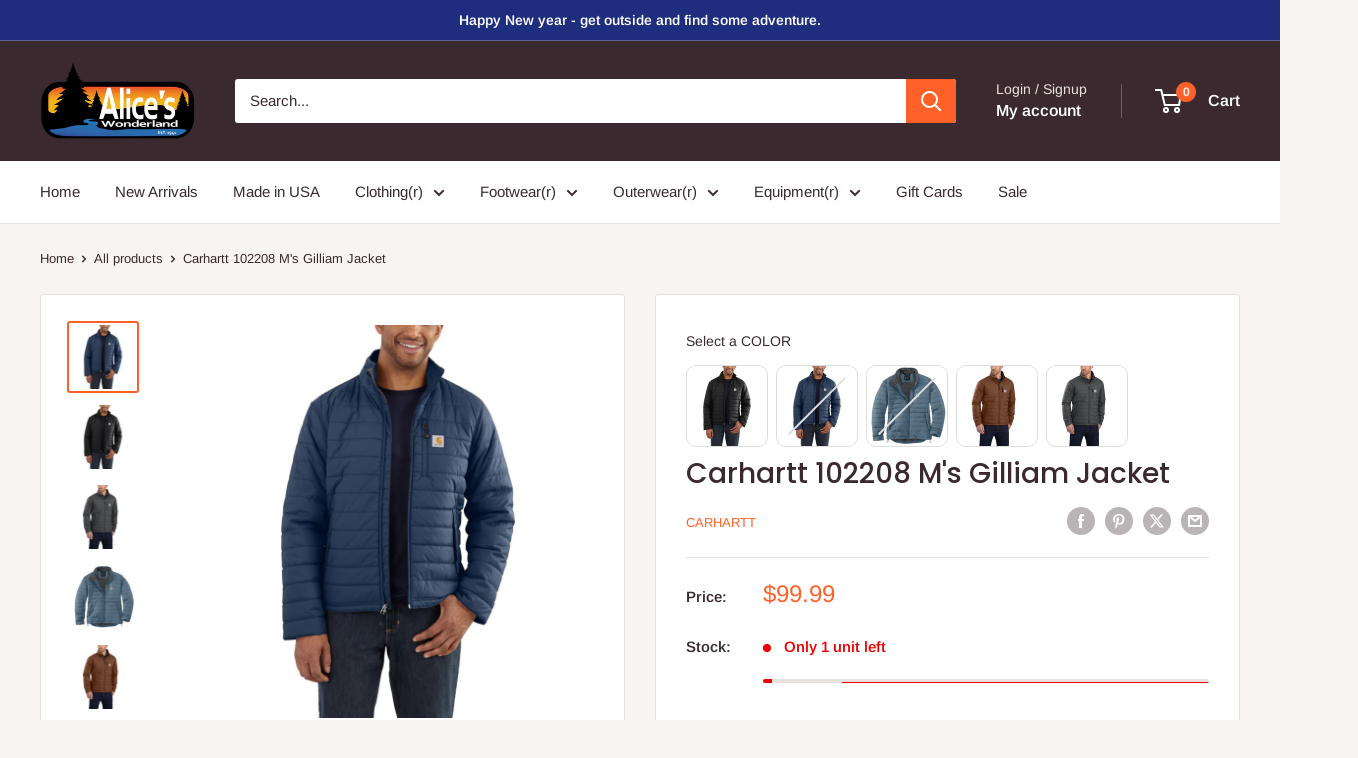

--- FILE ---
content_type: text/html; charset=utf-8
request_url: https://aliceswonderland.com/products/carhartt-102208-gilliam-jacket
body_size: 55021
content:
<!doctype html>

<html class="no-js" lang="en">
  <head>
    <meta charset="utf-8">
    <meta name="viewport" content="width=device-width, initial-scale=1.0, height=device-height, minimum-scale=1.0, maximum-scale=1.0">
    <meta name="theme-color" content="#ff6128">

    <title>Carhartt 102208 M&#39;s Gilliam Jacket</title><meta name="description" content="PRODUCT FEATURES:Men&#39;s, Lightweight Insulated Jacket 1.75-ounce, 100% nylon Cordura shell, nylon lining quilted to 100gram polyester insulation Rain Defender durable water repellent Left-chest map pocket Two inside pockets; one with a zipper, one with hook-and-loop closure Lower pockets have hidden snap closure Hook-an"><link rel="canonical" href="https://aliceswonderland.com/products/carhartt-102208-gilliam-jacket"><link rel="shortcut icon" href="//aliceswonderland.com/cdn/shop/files/Aliceslogo_96x96.png?v=1729867044" type="image/png"><link rel="preload" as="style" href="//aliceswonderland.com/cdn/shop/t/11/assets/theme.css?v=93604157203610123531747060876">
    <link rel="preload" as="script" href="//aliceswonderland.com/cdn/shop/t/11/assets/theme.js?v=58436354120716407751747060877">
    <link rel="preconnect" href="https://cdn.shopify.com">
    <link rel="preconnect" href="https://fonts.shopifycdn.com">
    <link rel="dns-prefetch" href="https://productreviews.shopifycdn.com">
    <link rel="dns-prefetch" href="https://ajax.googleapis.com">
    <link rel="dns-prefetch" href="https://maps.googleapis.com">
    <link rel="dns-prefetch" href="https://maps.gstatic.com">

    <meta property="og:type" content="product">
  <meta property="og:title" content="Carhartt 102208 M&#39;s Gilliam Jacket"><meta property="og:image" content="http://aliceswonderland.com/cdn/shop/products/CARHARTT_102208_GILLIAM_JACKET.png?v=1613553725">
    <meta property="og:image:secure_url" content="https://aliceswonderland.com/cdn/shop/products/CARHARTT_102208_GILLIAM_JACKET.png?v=1613553725">
    <meta property="og:image:width" content="800">
    <meta property="og:image:height" content="800">
    <meta property="product:availability" content="in stock"><meta property="product:price:amount" content="99.99">
  <meta property="product:price:currency" content="USD"><meta property="og:description" content="PRODUCT FEATURES:Men&#39;s, Lightweight Insulated Jacket 1.75-ounce, 100% nylon Cordura shell, nylon lining quilted to 100gram polyester insulation Rain Defender durable water repellent Left-chest map pocket Two inside pockets; one with a zipper, one with hook-and-loop closure Lower pockets have hidden snap closure Hook-an"><meta property="og:url" content="https://aliceswonderland.com/products/carhartt-102208-gilliam-jacket">
<meta property="og:site_name" content="Alice&#39;s Wonderland, Inc. "><meta name="twitter:card" content="summary"><meta name="twitter:title" content="Carhartt 102208 M&#39;s Gilliam Jacket">
  <meta name="twitter:description" content="PRODUCT FEATURES:Men&#39;s, Lightweight Insulated Jacket 1.75-ounce, 100% nylon Cordura shell, nylon lining quilted to 100gram polyester insulation Rain Defender durable water repellent Left-chest map pocket Two inside pockets; one with a zipper, one with hook-and-loop closure Lower pockets have hidden snap closure Hook-and-loop adjustable cuffs, drawcord adjustable hem ImportedTechnology: Rain Defender; Rain Defender, Durable water repellent?water beads up and rolls off. Rain Defender durable water repellent garments are just as functional and comfortable while fishing, hunting, working, or standing on the sidelines at a football game in a sudden November rain. Water will bead up and roll off your sweatshirt, jacket, overalls, pants, and more, so a little rain won&#39;t stop you from finishing the job without changing your gear. ">
  <meta name="twitter:image" content="https://aliceswonderland.com/cdn/shop/products/CARHARTT_102208_GILLIAM_JACKET_600x600_crop_center.png?v=1613553725">
    <link rel="preload" href="//aliceswonderland.com/cdn/fonts/poppins/poppins_n5.ad5b4b72b59a00358afc706450c864c3c8323842.woff2" as="font" type="font/woff2" crossorigin><link rel="preload" href="//aliceswonderland.com/cdn/fonts/arimo/arimo_n4.a7efb558ca22d2002248bbe6f302a98edee38e35.woff2" as="font" type="font/woff2" crossorigin><style>
  @font-face {
  font-family: Poppins;
  font-weight: 500;
  font-style: normal;
  font-display: swap;
  src: url("//aliceswonderland.com/cdn/fonts/poppins/poppins_n5.ad5b4b72b59a00358afc706450c864c3c8323842.woff2") format("woff2"),
       url("//aliceswonderland.com/cdn/fonts/poppins/poppins_n5.33757fdf985af2d24b32fcd84c9a09224d4b2c39.woff") format("woff");
}

  @font-face {
  font-family: Arimo;
  font-weight: 400;
  font-style: normal;
  font-display: swap;
  src: url("//aliceswonderland.com/cdn/fonts/arimo/arimo_n4.a7efb558ca22d2002248bbe6f302a98edee38e35.woff2") format("woff2"),
       url("//aliceswonderland.com/cdn/fonts/arimo/arimo_n4.0da809f7d1d5ede2a73be7094ac00741efdb6387.woff") format("woff");
}

@font-face {
  font-family: Arimo;
  font-weight: 600;
  font-style: normal;
  font-display: swap;
  src: url("//aliceswonderland.com/cdn/fonts/arimo/arimo_n6.9c18b0befd86597f319b7d7f925727d04c262b32.woff2") format("woff2"),
       url("//aliceswonderland.com/cdn/fonts/arimo/arimo_n6.422bf6679b81a8bfb1b25d19299a53688390c2b9.woff") format("woff");
}

@font-face {
  font-family: Poppins;
  font-weight: 500;
  font-style: italic;
  font-display: swap;
  src: url("//aliceswonderland.com/cdn/fonts/poppins/poppins_i5.6acfce842c096080e34792078ef3cb7c3aad24d4.woff2") format("woff2"),
       url("//aliceswonderland.com/cdn/fonts/poppins/poppins_i5.a49113e4fe0ad7fd7716bd237f1602cbec299b3c.woff") format("woff");
}


  @font-face {
  font-family: Arimo;
  font-weight: 700;
  font-style: normal;
  font-display: swap;
  src: url("//aliceswonderland.com/cdn/fonts/arimo/arimo_n7.1d2d0638e6a1228d86beb0e10006e3280ccb2d04.woff2") format("woff2"),
       url("//aliceswonderland.com/cdn/fonts/arimo/arimo_n7.f4b9139e8eac4a17b38b8707044c20f54c3be479.woff") format("woff");
}

  @font-face {
  font-family: Arimo;
  font-weight: 400;
  font-style: italic;
  font-display: swap;
  src: url("//aliceswonderland.com/cdn/fonts/arimo/arimo_i4.438ddb21a1b98c7230698d70dc1a21df235701b2.woff2") format("woff2"),
       url("//aliceswonderland.com/cdn/fonts/arimo/arimo_i4.0e1908a0dc1ec32fabb5a03a0c9ee2083f82e3d7.woff") format("woff");
}

  @font-face {
  font-family: Arimo;
  font-weight: 700;
  font-style: italic;
  font-display: swap;
  src: url("//aliceswonderland.com/cdn/fonts/arimo/arimo_i7.b9f09537c29041ec8d51f8cdb7c9b8e4f1f82cb1.woff2") format("woff2"),
       url("//aliceswonderland.com/cdn/fonts/arimo/arimo_i7.ec659fc855f754fd0b1bd052e606bba1058f73da.woff") format("woff");
}


  :root {
    --default-text-font-size : 15px;
    --base-text-font-size    : 15px;
    --heading-font-family    : Poppins, sans-serif;
    --heading-font-weight    : 500;
    --heading-font-style     : normal;
    --text-font-family       : Arimo, sans-serif;
    --text-font-weight       : 400;
    --text-font-style        : normal;
    --text-font-bolder-weight: 600;
    --text-link-decoration   : underline;

    --text-color               : #3a2a2f;
    --text-color-rgb           : 58, 42, 47;
    --heading-color            : #3a2a2f;
    --border-color             : #e7e2de;
    --border-color-rgb         : 231, 226, 222;
    --form-border-color        : #dcd5cf;
    --accent-color             : #ff6128;
    --accent-color-rgb         : 255, 97, 40;
    --link-color               : #ff6128;
    --link-color-hover         : #da3a00;
    --background               : #f7f4f2;
    --secondary-background     : #ffffff;
    --secondary-background-rgb : 255, 255, 255;
    --accent-background        : rgba(255, 97, 40, 0.08);

    --input-background: #ffffff;

    --error-color       : #f71b1b;
    --error-background  : rgba(247, 27, 27, 0.07);
    --success-color     : #48b448;
    --success-background: rgba(72, 180, 72, 0.11);

    --primary-button-background      : #ff6128;
    --primary-button-background-rgb  : 255, 97, 40;
    --primary-button-text-color      : #ffffff;
    --secondary-button-background    : #3a2a2f;
    --secondary-button-background-rgb: 58, 42, 47;
    --secondary-button-text-color    : #ffffff;

    --header-background      : #3a2a2f;
    --header-text-color      : #ffffff;
    --header-light-text-color: #e9e2dd;
    --header-border-color    : rgba(233, 226, 221, 0.3);
    --header-accent-color    : #ff6128;

    --footer-background-color:    #f7f4f2;
    --footer-heading-text-color:  #3a2a2f;
    --footer-body-text-color:     #3a2a2f;
    --footer-body-text-color-rgb: 58, 42, 47;
    --footer-accent-color:        #ff6128;
    --footer-accent-color-rgb:    255, 97, 40;
    --footer-border:              1px solid var(--border-color);
    
    --flickity-arrow-color: #bcaea3;--product-on-sale-accent           : #ee0000;
    --product-on-sale-accent-rgb       : 238, 0, 0;
    --product-on-sale-color            : #ffffff;
    --product-in-stock-color           : #008a00;
    --product-low-stock-color          : #ee0000;
    --product-sold-out-color           : #d1d1d4;
    --product-custom-label-1-background: #ff6128;
    --product-custom-label-1-color     : #ffffff;
    --product-custom-label-2-background: #a95ebe;
    --product-custom-label-2-color     : #ffffff;
    --product-review-star-color        : #ffb647;

    --mobile-container-gutter : 20px;
    --desktop-container-gutter: 40px;

    /* Shopify related variables */
    --payment-terms-background-color: #f7f4f2;
  }
</style>

<script>
  // IE11 does not have support for CSS variables, so we have to polyfill them
  if (!(((window || {}).CSS || {}).supports && window.CSS.supports('(--a: 0)'))) {
    const script = document.createElement('script');
    script.type = 'text/javascript';
    script.src = 'https://cdn.jsdelivr.net/npm/css-vars-ponyfill@2';
    script.onload = function() {
      cssVars({});
    };

    document.getElementsByTagName('head')[0].appendChild(script);
  }
</script>


    <script>window.performance && window.performance.mark && window.performance.mark('shopify.content_for_header.start');</script><meta name="facebook-domain-verification" content="nm0ksy3yyfjvi72u2t7uyq7wi4hqff">
<meta name="google-site-verification" content="ZX5A2c4GxLVU3W7c0H6FeNwiNrN9sYOLeSSRur5YDXw">
<meta id="shopify-digital-wallet" name="shopify-digital-wallet" content="/52986347686/digital_wallets/dialog">
<meta name="shopify-checkout-api-token" content="c2f4409a320e22dd9cc57721dd9eaa6b">
<link rel="alternate" type="application/json+oembed" href="https://aliceswonderland.com/products/carhartt-102208-gilliam-jacket.oembed">
<script async="async" src="/checkouts/internal/preloads.js?locale=en-US"></script>
<link rel="preconnect" href="https://shop.app" crossorigin="anonymous">
<script async="async" src="https://shop.app/checkouts/internal/preloads.js?locale=en-US&shop_id=52986347686" crossorigin="anonymous"></script>
<script id="apple-pay-shop-capabilities" type="application/json">{"shopId":52986347686,"countryCode":"US","currencyCode":"USD","merchantCapabilities":["supports3DS"],"merchantId":"gid:\/\/shopify\/Shop\/52986347686","merchantName":"Alice's Wonderland, Inc. ","requiredBillingContactFields":["postalAddress","email","phone"],"requiredShippingContactFields":["postalAddress","email","phone"],"shippingType":"shipping","supportedNetworks":["visa","masterCard","amex","discover","elo","jcb"],"total":{"type":"pending","label":"Alice's Wonderland, Inc. ","amount":"1.00"},"shopifyPaymentsEnabled":true,"supportsSubscriptions":true}</script>
<script id="shopify-features" type="application/json">{"accessToken":"c2f4409a320e22dd9cc57721dd9eaa6b","betas":["rich-media-storefront-analytics"],"domain":"aliceswonderland.com","predictiveSearch":true,"shopId":52986347686,"locale":"en"}</script>
<script>var Shopify = Shopify || {};
Shopify.shop = "alices-wonderland-pa.myshopify.com";
Shopify.locale = "en";
Shopify.currency = {"active":"USD","rate":"1.0"};
Shopify.country = "US";
Shopify.theme = {"name":"Updated copy of Warehouse - fresh copy","id":145965842647,"schema_name":"Warehouse","schema_version":"6.4.0","theme_store_id":871,"role":"main"};
Shopify.theme.handle = "null";
Shopify.theme.style = {"id":null,"handle":null};
Shopify.cdnHost = "aliceswonderland.com/cdn";
Shopify.routes = Shopify.routes || {};
Shopify.routes.root = "/";</script>
<script type="module">!function(o){(o.Shopify=o.Shopify||{}).modules=!0}(window);</script>
<script>!function(o){function n(){var o=[];function n(){o.push(Array.prototype.slice.apply(arguments))}return n.q=o,n}var t=o.Shopify=o.Shopify||{};t.loadFeatures=n(),t.autoloadFeatures=n()}(window);</script>
<script>
  window.ShopifyPay = window.ShopifyPay || {};
  window.ShopifyPay.apiHost = "shop.app\/pay";
  window.ShopifyPay.redirectState = null;
</script>
<script id="shop-js-analytics" type="application/json">{"pageType":"product"}</script>
<script defer="defer" async type="module" src="//aliceswonderland.com/cdn/shopifycloud/shop-js/modules/v2/client.init-shop-cart-sync_BApSsMSl.en.esm.js"></script>
<script defer="defer" async type="module" src="//aliceswonderland.com/cdn/shopifycloud/shop-js/modules/v2/chunk.common_CBoos6YZ.esm.js"></script>
<script type="module">
  await import("//aliceswonderland.com/cdn/shopifycloud/shop-js/modules/v2/client.init-shop-cart-sync_BApSsMSl.en.esm.js");
await import("//aliceswonderland.com/cdn/shopifycloud/shop-js/modules/v2/chunk.common_CBoos6YZ.esm.js");

  window.Shopify.SignInWithShop?.initShopCartSync?.({"fedCMEnabled":true,"windoidEnabled":true});

</script>
<script>
  window.Shopify = window.Shopify || {};
  if (!window.Shopify.featureAssets) window.Shopify.featureAssets = {};
  window.Shopify.featureAssets['shop-js'] = {"shop-cart-sync":["modules/v2/client.shop-cart-sync_DJczDl9f.en.esm.js","modules/v2/chunk.common_CBoos6YZ.esm.js"],"init-fed-cm":["modules/v2/client.init-fed-cm_BzwGC0Wi.en.esm.js","modules/v2/chunk.common_CBoos6YZ.esm.js"],"init-windoid":["modules/v2/client.init-windoid_BS26ThXS.en.esm.js","modules/v2/chunk.common_CBoos6YZ.esm.js"],"init-shop-email-lookup-coordinator":["modules/v2/client.init-shop-email-lookup-coordinator_DFwWcvrS.en.esm.js","modules/v2/chunk.common_CBoos6YZ.esm.js"],"shop-cash-offers":["modules/v2/client.shop-cash-offers_DthCPNIO.en.esm.js","modules/v2/chunk.common_CBoos6YZ.esm.js","modules/v2/chunk.modal_Bu1hFZFC.esm.js"],"shop-button":["modules/v2/client.shop-button_D_JX508o.en.esm.js","modules/v2/chunk.common_CBoos6YZ.esm.js"],"shop-toast-manager":["modules/v2/client.shop-toast-manager_tEhgP2F9.en.esm.js","modules/v2/chunk.common_CBoos6YZ.esm.js"],"avatar":["modules/v2/client.avatar_BTnouDA3.en.esm.js"],"pay-button":["modules/v2/client.pay-button_BuNmcIr_.en.esm.js","modules/v2/chunk.common_CBoos6YZ.esm.js"],"init-shop-cart-sync":["modules/v2/client.init-shop-cart-sync_BApSsMSl.en.esm.js","modules/v2/chunk.common_CBoos6YZ.esm.js"],"shop-login-button":["modules/v2/client.shop-login-button_DwLgFT0K.en.esm.js","modules/v2/chunk.common_CBoos6YZ.esm.js","modules/v2/chunk.modal_Bu1hFZFC.esm.js"],"init-customer-accounts-sign-up":["modules/v2/client.init-customer-accounts-sign-up_TlVCiykN.en.esm.js","modules/v2/client.shop-login-button_DwLgFT0K.en.esm.js","modules/v2/chunk.common_CBoos6YZ.esm.js","modules/v2/chunk.modal_Bu1hFZFC.esm.js"],"init-shop-for-new-customer-accounts":["modules/v2/client.init-shop-for-new-customer-accounts_DrjXSI53.en.esm.js","modules/v2/client.shop-login-button_DwLgFT0K.en.esm.js","modules/v2/chunk.common_CBoos6YZ.esm.js","modules/v2/chunk.modal_Bu1hFZFC.esm.js"],"init-customer-accounts":["modules/v2/client.init-customer-accounts_C0Oh2ljF.en.esm.js","modules/v2/client.shop-login-button_DwLgFT0K.en.esm.js","modules/v2/chunk.common_CBoos6YZ.esm.js","modules/v2/chunk.modal_Bu1hFZFC.esm.js"],"shop-follow-button":["modules/v2/client.shop-follow-button_C5D3XtBb.en.esm.js","modules/v2/chunk.common_CBoos6YZ.esm.js","modules/v2/chunk.modal_Bu1hFZFC.esm.js"],"checkout-modal":["modules/v2/client.checkout-modal_8TC_1FUY.en.esm.js","modules/v2/chunk.common_CBoos6YZ.esm.js","modules/v2/chunk.modal_Bu1hFZFC.esm.js"],"lead-capture":["modules/v2/client.lead-capture_D-pmUjp9.en.esm.js","modules/v2/chunk.common_CBoos6YZ.esm.js","modules/v2/chunk.modal_Bu1hFZFC.esm.js"],"shop-login":["modules/v2/client.shop-login_BmtnoEUo.en.esm.js","modules/v2/chunk.common_CBoos6YZ.esm.js","modules/v2/chunk.modal_Bu1hFZFC.esm.js"],"payment-terms":["modules/v2/client.payment-terms_BHOWV7U_.en.esm.js","modules/v2/chunk.common_CBoos6YZ.esm.js","modules/v2/chunk.modal_Bu1hFZFC.esm.js"]};
</script>
<script>(function() {
  var isLoaded = false;
  function asyncLoad() {
    if (isLoaded) return;
    isLoaded = true;
    var urls = ["https:\/\/cloudsearch-1f874.kxcdn.com\/shopify.js?srp=\/a\/search\u0026widgetDisabled=1\u0026filtersEnabled=1\u0026shop=alices-wonderland-pa.myshopify.com","https:\/\/cdn.hextom.com\/js\/freeshippingbar.js?shop=alices-wonderland-pa.myshopify.com"];
    for (var i = 0; i < urls.length; i++) {
      var s = document.createElement('script');
      s.type = 'text/javascript';
      s.async = true;
      s.src = urls[i];
      var x = document.getElementsByTagName('script')[0];
      x.parentNode.insertBefore(s, x);
    }
  };
  if(window.attachEvent) {
    window.attachEvent('onload', asyncLoad);
  } else {
    window.addEventListener('load', asyncLoad, false);
  }
})();</script>
<script id="__st">var __st={"a":52986347686,"offset":-18000,"reqid":"b2582bab-287d-4a98-adff-882515a94164-1768920921","pageurl":"aliceswonderland.com\/products\/carhartt-102208-gilliam-jacket","u":"b930151f9115","p":"product","rtyp":"product","rid":6142289838246};</script>
<script>window.ShopifyPaypalV4VisibilityTracking = true;</script>
<script id="captcha-bootstrap">!function(){'use strict';const t='contact',e='account',n='new_comment',o=[[t,t],['blogs',n],['comments',n],[t,'customer']],c=[[e,'customer_login'],[e,'guest_login'],[e,'recover_customer_password'],[e,'create_customer']],r=t=>t.map((([t,e])=>`form[action*='/${t}']:not([data-nocaptcha='true']) input[name='form_type'][value='${e}']`)).join(','),a=t=>()=>t?[...document.querySelectorAll(t)].map((t=>t.form)):[];function s(){const t=[...o],e=r(t);return a(e)}const i='password',u='form_key',d=['recaptcha-v3-token','g-recaptcha-response','h-captcha-response',i],f=()=>{try{return window.sessionStorage}catch{return}},m='__shopify_v',_=t=>t.elements[u];function p(t,e,n=!1){try{const o=window.sessionStorage,c=JSON.parse(o.getItem(e)),{data:r}=function(t){const{data:e,action:n}=t;return t[m]||n?{data:e,action:n}:{data:t,action:n}}(c);for(const[e,n]of Object.entries(r))t.elements[e]&&(t.elements[e].value=n);n&&o.removeItem(e)}catch(o){console.error('form repopulation failed',{error:o})}}const l='form_type',E='cptcha';function T(t){t.dataset[E]=!0}const w=window,h=w.document,L='Shopify',v='ce_forms',y='captcha';let A=!1;((t,e)=>{const n=(g='f06e6c50-85a8-45c8-87d0-21a2b65856fe',I='https://cdn.shopify.com/shopifycloud/storefront-forms-hcaptcha/ce_storefront_forms_captcha_hcaptcha.v1.5.2.iife.js',D={infoText:'Protected by hCaptcha',privacyText:'Privacy',termsText:'Terms'},(t,e,n)=>{const o=w[L][v],c=o.bindForm;if(c)return c(t,g,e,D).then(n);var r;o.q.push([[t,g,e,D],n]),r=I,A||(h.body.append(Object.assign(h.createElement('script'),{id:'captcha-provider',async:!0,src:r})),A=!0)});var g,I,D;w[L]=w[L]||{},w[L][v]=w[L][v]||{},w[L][v].q=[],w[L][y]=w[L][y]||{},w[L][y].protect=function(t,e){n(t,void 0,e),T(t)},Object.freeze(w[L][y]),function(t,e,n,w,h,L){const[v,y,A,g]=function(t,e,n){const i=e?o:[],u=t?c:[],d=[...i,...u],f=r(d),m=r(i),_=r(d.filter((([t,e])=>n.includes(e))));return[a(f),a(m),a(_),s()]}(w,h,L),I=t=>{const e=t.target;return e instanceof HTMLFormElement?e:e&&e.form},D=t=>v().includes(t);t.addEventListener('submit',(t=>{const e=I(t);if(!e)return;const n=D(e)&&!e.dataset.hcaptchaBound&&!e.dataset.recaptchaBound,o=_(e),c=g().includes(e)&&(!o||!o.value);(n||c)&&t.preventDefault(),c&&!n&&(function(t){try{if(!f())return;!function(t){const e=f();if(!e)return;const n=_(t);if(!n)return;const o=n.value;o&&e.removeItem(o)}(t);const e=Array.from(Array(32),(()=>Math.random().toString(36)[2])).join('');!function(t,e){_(t)||t.append(Object.assign(document.createElement('input'),{type:'hidden',name:u})),t.elements[u].value=e}(t,e),function(t,e){const n=f();if(!n)return;const o=[...t.querySelectorAll(`input[type='${i}']`)].map((({name:t})=>t)),c=[...d,...o],r={};for(const[a,s]of new FormData(t).entries())c.includes(a)||(r[a]=s);n.setItem(e,JSON.stringify({[m]:1,action:t.action,data:r}))}(t,e)}catch(e){console.error('failed to persist form',e)}}(e),e.submit())}));const S=(t,e)=>{t&&!t.dataset[E]&&(n(t,e.some((e=>e===t))),T(t))};for(const o of['focusin','change'])t.addEventListener(o,(t=>{const e=I(t);D(e)&&S(e,y())}));const B=e.get('form_key'),M=e.get(l),P=B&&M;t.addEventListener('DOMContentLoaded',(()=>{const t=y();if(P)for(const e of t)e.elements[l].value===M&&p(e,B);[...new Set([...A(),...v().filter((t=>'true'===t.dataset.shopifyCaptcha))])].forEach((e=>S(e,t)))}))}(h,new URLSearchParams(w.location.search),n,t,e,['guest_login'])})(!0,!0)}();</script>
<script integrity="sha256-4kQ18oKyAcykRKYeNunJcIwy7WH5gtpwJnB7kiuLZ1E=" data-source-attribution="shopify.loadfeatures" defer="defer" src="//aliceswonderland.com/cdn/shopifycloud/storefront/assets/storefront/load_feature-a0a9edcb.js" crossorigin="anonymous"></script>
<script crossorigin="anonymous" defer="defer" src="//aliceswonderland.com/cdn/shopifycloud/storefront/assets/shopify_pay/storefront-65b4c6d7.js?v=20250812"></script>
<script data-source-attribution="shopify.dynamic_checkout.dynamic.init">var Shopify=Shopify||{};Shopify.PaymentButton=Shopify.PaymentButton||{isStorefrontPortableWallets:!0,init:function(){window.Shopify.PaymentButton.init=function(){};var t=document.createElement("script");t.src="https://aliceswonderland.com/cdn/shopifycloud/portable-wallets/latest/portable-wallets.en.js",t.type="module",document.head.appendChild(t)}};
</script>
<script data-source-attribution="shopify.dynamic_checkout.buyer_consent">
  function portableWalletsHideBuyerConsent(e){var t=document.getElementById("shopify-buyer-consent"),n=document.getElementById("shopify-subscription-policy-button");t&&n&&(t.classList.add("hidden"),t.setAttribute("aria-hidden","true"),n.removeEventListener("click",e))}function portableWalletsShowBuyerConsent(e){var t=document.getElementById("shopify-buyer-consent"),n=document.getElementById("shopify-subscription-policy-button");t&&n&&(t.classList.remove("hidden"),t.removeAttribute("aria-hidden"),n.addEventListener("click",e))}window.Shopify?.PaymentButton&&(window.Shopify.PaymentButton.hideBuyerConsent=portableWalletsHideBuyerConsent,window.Shopify.PaymentButton.showBuyerConsent=portableWalletsShowBuyerConsent);
</script>
<script>
  function portableWalletsCleanup(e){e&&e.src&&console.error("Failed to load portable wallets script "+e.src);var t=document.querySelectorAll("shopify-accelerated-checkout .shopify-payment-button__skeleton, shopify-accelerated-checkout-cart .wallet-cart-button__skeleton"),e=document.getElementById("shopify-buyer-consent");for(let e=0;e<t.length;e++)t[e].remove();e&&e.remove()}function portableWalletsNotLoadedAsModule(e){e instanceof ErrorEvent&&"string"==typeof e.message&&e.message.includes("import.meta")&&"string"==typeof e.filename&&e.filename.includes("portable-wallets")&&(window.removeEventListener("error",portableWalletsNotLoadedAsModule),window.Shopify.PaymentButton.failedToLoad=e,"loading"===document.readyState?document.addEventListener("DOMContentLoaded",window.Shopify.PaymentButton.init):window.Shopify.PaymentButton.init())}window.addEventListener("error",portableWalletsNotLoadedAsModule);
</script>

<script type="module" src="https://aliceswonderland.com/cdn/shopifycloud/portable-wallets/latest/portable-wallets.en.js" onError="portableWalletsCleanup(this)" crossorigin="anonymous"></script>
<script nomodule>
  document.addEventListener("DOMContentLoaded", portableWalletsCleanup);
</script>

<link id="shopify-accelerated-checkout-styles" rel="stylesheet" media="screen" href="https://aliceswonderland.com/cdn/shopifycloud/portable-wallets/latest/accelerated-checkout-backwards-compat.css" crossorigin="anonymous">
<style id="shopify-accelerated-checkout-cart">
        #shopify-buyer-consent {
  margin-top: 1em;
  display: inline-block;
  width: 100%;
}

#shopify-buyer-consent.hidden {
  display: none;
}

#shopify-subscription-policy-button {
  background: none;
  border: none;
  padding: 0;
  text-decoration: underline;
  font-size: inherit;
  cursor: pointer;
}

#shopify-subscription-policy-button::before {
  box-shadow: none;
}

      </style>

<script>window.performance && window.performance.mark && window.performance.mark('shopify.content_for_header.end');</script><script id="shop-promise-product" type="application/json">
  {
    "productId": "6142289838246",
    "variantId": "37810589761702"
  }
</script>
<script id="shop-promise-features" type="application/json">
  {
    "supportedPromiseBrands": ["shop_promise"],
    "f_b9ba94d16a7d18ccd91d68be01e37df6": false,
    "f_85e460659f2e1fdd04f763b1587427a4": false
  }
</script>
<script fetchpriority="high" defer="defer" src="https://aliceswonderland.com/cdn/shopifycloud/shop-promise-pdp/prod/shop_promise_pdp.js?v=1" data-source-attribution="shopify.shop-promise-pdp" crossorigin="anonymous"></script>


    <link rel="stylesheet" href="//aliceswonderland.com/cdn/shop/t/11/assets/theme.css?v=93604157203610123531747060876">

    <script type="application/ld+json">{"@context":"http:\/\/schema.org\/","@id":"\/products\/carhartt-102208-gilliam-jacket#product","@type":"ProductGroup","brand":{"@type":"Brand","name":"CARHARTT"},"category":"Coats \u0026 Jackets","description":"PRODUCT FEATURES:Men's, Lightweight Insulated Jacket 1.75-ounce, 100% nylon Cordura shell, nylon lining quilted to 100gram polyester insulation Rain Defender durable water repellent Left-chest map pocket Two inside pockets; one with a zipper, one with hook-and-loop closure Lower pockets have hidden snap closure Hook-and-loop adjustable cuffs, drawcord adjustable hem ImportedTechnology: Rain Defender; Rain Defender, Durable water repellent?water beads up and rolls off. Rain Defender durable water repellent garments are just as functional and comfortable while fishing, hunting, working, or standing on the sidelines at a football game in a sudden November rain. Water will bead up and roll off your sweatshirt, jacket, overalls, pants, and more, so a little rain won't stop you from finishing the job without changing your gear. ","hasVariant":[{"@id":"\/products\/carhartt-102208-gilliam-jacket?variant=37810589761702#variant","@type":"Product","gtin":"889192274525","image":"https:\/\/aliceswonderland.com\/cdn\/shop\/products\/CARHARTT_102208_GILLIAM_JACKET_001_S.png?v=1613553730\u0026width=1920","name":"Carhartt 102208 M's Gilliam Jacket - 001 \/ S","offers":{"@id":"\/products\/carhartt-102208-gilliam-jacket?variant=37810589761702#offer","@type":"Offer","availability":"http:\/\/schema.org\/InStock","price":"99.99","priceCurrency":"USD","url":"https:\/\/aliceswonderland.com\/products\/carhartt-102208-gilliam-jacket?variant=37810589761702"},"sku":"CRH-102208-001-S"},{"@id":"\/products\/carhartt-102208-gilliam-jacket?variant=37810589794470#variant","@type":"Product","gtin":"889192274495","image":"https:\/\/aliceswonderland.com\/cdn\/shop\/files\/CARHARTT_102208_GILLIAM_JACKET_001_S_ee45f071-3e3f-447f-af02-48390f0db71a.png?v=1731533629\u0026width=1920","name":"Carhartt 102208 M's Gilliam Jacket - 001 \/ M","offers":{"@id":"\/products\/carhartt-102208-gilliam-jacket?variant=37810589794470#offer","@type":"Offer","availability":"http:\/\/schema.org\/InStock","price":"99.99","priceCurrency":"USD","url":"https:\/\/aliceswonderland.com\/products\/carhartt-102208-gilliam-jacket?variant=37810589794470"},"sku":"CRH-102208-001-M"},{"@id":"\/products\/carhartt-102208-gilliam-jacket?variant=37810589827238#variant","@type":"Product","gtin":"889192274464","image":"https:\/\/aliceswonderland.com\/cdn\/shop\/files\/CARHARTT_102208_GILLIAM_JACKET_001_S_f4fb6ca8-3715-4634-b6e2-cd13bd12f8bc.png?v=1731533641\u0026width=1920","name":"Carhartt 102208 M's Gilliam Jacket - 001 \/ L","offers":{"@id":"\/products\/carhartt-102208-gilliam-jacket?variant=37810589827238#offer","@type":"Offer","availability":"http:\/\/schema.org\/InStock","price":"99.99","priceCurrency":"USD","url":"https:\/\/aliceswonderland.com\/products\/carhartt-102208-gilliam-jacket?variant=37810589827238"},"sku":"CRH-102208-001-L"},{"@id":"\/products\/carhartt-102208-gilliam-jacket?variant=37810589860006#variant","@type":"Product","gtin":"889192274556","image":"https:\/\/aliceswonderland.com\/cdn\/shop\/files\/CARHARTT_102208_GILLIAM_JACKET_001_S_e2407cff-b1b4-4d77-9f5d-419c11535b4b.png?v=1731533617\u0026width=1920","name":"Carhartt 102208 M's Gilliam Jacket - 001 \/ XL","offers":{"@id":"\/products\/carhartt-102208-gilliam-jacket?variant=37810589860006#offer","@type":"Offer","availability":"http:\/\/schema.org\/InStock","price":"99.99","priceCurrency":"USD","url":"https:\/\/aliceswonderland.com\/products\/carhartt-102208-gilliam-jacket?variant=37810589860006"},"sku":"CRH-102208-001-XL"},{"@id":"\/products\/carhartt-102208-gilliam-jacket?variant=37810589892774#variant","@type":"Product","gtin":"889192274402","image":"https:\/\/aliceswonderland.com\/cdn\/shop\/files\/CARHARTT_102208_GILLIAM_JACKET_001_S_2a59c871-5b3e-4ea3-9dc8-86dd9df960f5.png?v=1731533633\u0026width=1920","name":"Carhartt 102208 M's Gilliam Jacket - 001 \/ 2X","offers":{"@id":"\/products\/carhartt-102208-gilliam-jacket?variant=37810589892774#offer","@type":"Offer","availability":"http:\/\/schema.org\/InStock","price":"99.99","priceCurrency":"USD","url":"https:\/\/aliceswonderland.com\/products\/carhartt-102208-gilliam-jacket?variant=37810589892774"},"sku":"CRH-102208-001-2X"},{"@id":"\/products\/carhartt-102208-gilliam-jacket?variant=37810589925542#variant","@type":"Product","gtin":"889192274433","image":"https:\/\/aliceswonderland.com\/cdn\/shop\/files\/CARHARTT_102208_GILLIAM_JACKET_001_S_12553800-af87-4800-ad26-5f6f8a6dc057.png?v=1731533621\u0026width=1920","name":"Carhartt 102208 M's Gilliam Jacket - 001 \/ 3X","offers":{"@id":"\/products\/carhartt-102208-gilliam-jacket?variant=37810589925542#offer","@type":"Offer","availability":"http:\/\/schema.org\/InStock","price":"109.99","priceCurrency":"USD","url":"https:\/\/aliceswonderland.com\/products\/carhartt-102208-gilliam-jacket?variant=37810589925542"},"sku":"CRH-102208-001-3X"},{"@id":"\/products\/carhartt-102208-gilliam-jacket?variant=37810589958310#variant","@type":"Product","gtin":"889192274617","image":"https:\/\/aliceswonderland.com\/cdn\/shop\/files\/CARHARTT_102208_GILLIAM_JACKET_001_S_90f09957-59fb-41b3-89b2-c0df9b5f8941.png?v=1731533625\u0026width=1920","name":"Carhartt 102208 M's Gilliam Jacket - 001 \/ LT","offers":{"@id":"\/products\/carhartt-102208-gilliam-jacket?variant=37810589958310#offer","@type":"Offer","availability":"http:\/\/schema.org\/InStock","price":"109.99","priceCurrency":"USD","url":"https:\/\/aliceswonderland.com\/products\/carhartt-102208-gilliam-jacket?variant=37810589958310"},"sku":"CRH-102208-001-LT"},{"@id":"\/products\/carhartt-102208-gilliam-jacket?variant=37810589991078#variant","@type":"Product","gtin":"889192274648","image":"https:\/\/aliceswonderland.com\/cdn\/shop\/files\/CARHARTT_102208_GILLIAM_JACKET_001_S_5ae0c6c8-4de0-455b-9e20-75754fdee05f.png?v=1731533645\u0026width=1920","name":"Carhartt 102208 M's Gilliam Jacket - 001 \/ XLT","offers":{"@id":"\/products\/carhartt-102208-gilliam-jacket?variant=37810589991078#offer","@type":"Offer","availability":"http:\/\/schema.org\/InStock","price":"109.99","priceCurrency":"USD","url":"https:\/\/aliceswonderland.com\/products\/carhartt-102208-gilliam-jacket?variant=37810589991078"},"sku":"CRH-102208-001-XLT"},{"@id":"\/products\/carhartt-102208-gilliam-jacket?variant=37810590023846#variant","@type":"Product","gtin":"889192274587","image":"https:\/\/aliceswonderland.com\/cdn\/shop\/files\/CARHARTT_102208_GILLIAM_JACKET_001_S_8be22352-ea78-4dd4-9c65-3da78164f58a.png?v=1731533637\u0026width=1920","name":"Carhartt 102208 M's Gilliam Jacket - 001 \/ 2XT","offers":{"@id":"\/products\/carhartt-102208-gilliam-jacket?variant=37810590023846#offer","@type":"Offer","availability":"http:\/\/schema.org\/OutOfStock","price":"109.99","priceCurrency":"USD","url":"https:\/\/aliceswonderland.com\/products\/carhartt-102208-gilliam-jacket?variant=37810590023846"},"sku":"CRH-102208-001-2XT"},{"@id":"\/products\/carhartt-102208-gilliam-jacket?variant=37810590056614#variant","@type":"Product","image":"https:\/\/aliceswonderland.com\/cdn\/shop\/files\/CRH_102208_476_643730bb-c810-4224-8575-7d9eedd1b399.png?v=1731533649\u0026width=1920","mpn":"344878","name":"Carhartt 102208 M's Gilliam Jacket - 476 \/ S","offers":{"@id":"\/products\/carhartt-102208-gilliam-jacket?variant=37810590056614#offer","@type":"Offer","availability":"http:\/\/schema.org\/OutOfStock","price":"99.99","priceCurrency":"USD","url":"https:\/\/aliceswonderland.com\/products\/carhartt-102208-gilliam-jacket?variant=37810590056614"},"sku":"CRH-102208-476-S"},{"@id":"\/products\/carhartt-102208-gilliam-jacket?variant=37810590089382#variant","@type":"Product","image":"https:\/\/aliceswonderland.com\/cdn\/shop\/files\/CARHARTT_102208_GILLIAM_JACKET_644e54c4-7bb8-4c66-b10c-4ae2bd848289.png?v=1731533660\u0026width=1920","mpn":"344882","name":"Carhartt 102208 M's Gilliam Jacket - 476 \/ M","offers":{"@id":"\/products\/carhartt-102208-gilliam-jacket?variant=37810590089382#offer","@type":"Offer","availability":"http:\/\/schema.org\/OutOfStock","price":"99.99","priceCurrency":"USD","url":"https:\/\/aliceswonderland.com\/products\/carhartt-102208-gilliam-jacket?variant=37810590089382"},"sku":"CRH-102208-476-M"},{"@id":"\/products\/carhartt-102208-gilliam-jacket?variant=37810590122150#variant","@type":"Product","image":"https:\/\/aliceswonderland.com\/cdn\/shop\/files\/CARHARTT_102208_GILLIAM_JACKET_a2b07b3c-0151-48fa-a573-de3312130ce9.png?v=1731533671\u0026width=1920","mpn":"344886","name":"Carhartt 102208 M's Gilliam Jacket - 476 \/ L","offers":{"@id":"\/products\/carhartt-102208-gilliam-jacket?variant=37810590122150#offer","@type":"Offer","availability":"http:\/\/schema.org\/OutOfStock","price":"99.99","priceCurrency":"USD","url":"https:\/\/aliceswonderland.com\/products\/carhartt-102208-gilliam-jacket?variant=37810590122150"},"sku":"CRH-102208-476-L"},{"@id":"\/products\/carhartt-102208-gilliam-jacket?variant=37810590154918#variant","@type":"Product","image":"https:\/\/aliceswonderland.com\/cdn\/shop\/products\/CARHARTT_102208_GILLIAM_JACKET.png?v=1613553725\u0026width=1920","mpn":"344890","name":"Carhartt 102208 M's Gilliam Jacket - 476 \/ XL","offers":{"@id":"\/products\/carhartt-102208-gilliam-jacket?variant=37810590154918#offer","@type":"Offer","availability":"http:\/\/schema.org\/OutOfStock","price":"99.99","priceCurrency":"USD","url":"https:\/\/aliceswonderland.com\/products\/carhartt-102208-gilliam-jacket?variant=37810590154918"},"sku":"CRH-102208-476-XL"},{"@id":"\/products\/carhartt-102208-gilliam-jacket?variant=37810590187686#variant","@type":"Product","image":"https:\/\/aliceswonderland.com\/cdn\/shop\/files\/CARHARTT_102208_GILLIAM_JACKET_56606745-327f-47a3-b3f8-8bfd880e4932.png?v=1731533664\u0026width=1920","mpn":"344894","name":"Carhartt 102208 M's Gilliam Jacket - 476 \/ 2X","offers":{"@id":"\/products\/carhartt-102208-gilliam-jacket?variant=37810590187686#offer","@type":"Offer","availability":"http:\/\/schema.org\/OutOfStock","price":"99.99","priceCurrency":"USD","url":"https:\/\/aliceswonderland.com\/products\/carhartt-102208-gilliam-jacket?variant=37810590187686"},"sku":"CRH-102208-476-2X"},{"@id":"\/products\/carhartt-102208-gilliam-jacket?variant=37810590220454#variant","@type":"Product","image":"https:\/\/aliceswonderland.com\/cdn\/shop\/files\/CRH_102208_476_20240117100132_0b882798-ad55-4870-bf71-59d096b45431.png?v=1731533652\u0026width=1920","mpn":"344898","name":"Carhartt 102208 M's Gilliam Jacket - 476 \/ 3X","offers":{"@id":"\/products\/carhartt-102208-gilliam-jacket?variant=37810590220454#offer","@type":"Offer","availability":"http:\/\/schema.org\/OutOfStock","price":"109.99","priceCurrency":"USD","url":"https:\/\/aliceswonderland.com\/products\/carhartt-102208-gilliam-jacket?variant=37810590220454"},"sku":"CRH-102208-476-3X"},{"@id":"\/products\/carhartt-102208-gilliam-jacket?variant=37810590253222#variant","@type":"Product","image":"https:\/\/aliceswonderland.com\/cdn\/shop\/files\/CRH_102208_476_20240117100133_8c289652-349a-4205-9684-1fb5a02655b7.png?v=1731533656\u0026width=1920","mpn":"344902","name":"Carhartt 102208 M's Gilliam Jacket - 476 \/ LT","offers":{"@id":"\/products\/carhartt-102208-gilliam-jacket?variant=37810590253222#offer","@type":"Offer","availability":"http:\/\/schema.org\/OutOfStock","price":"109.99","priceCurrency":"USD","url":"https:\/\/aliceswonderland.com\/products\/carhartt-102208-gilliam-jacket?variant=37810590253222"},"sku":"CRH-102208-476-LT"},{"@id":"\/products\/carhartt-102208-gilliam-jacket?variant=37810590285990#variant","@type":"Product","image":"https:\/\/aliceswonderland.com\/cdn\/shop\/files\/CARHARTT_102208_GILLIAM_JACKET_27099607-f9d0-4b56-8532-a12cfb79192e.png?v=1731533675\u0026width=1920","mpn":"344906","name":"Carhartt 102208 M's Gilliam Jacket - 476 \/ XLT","offers":{"@id":"\/products\/carhartt-102208-gilliam-jacket?variant=37810590285990#offer","@type":"Offer","availability":"http:\/\/schema.org\/OutOfStock","price":"109.99","priceCurrency":"USD","url":"https:\/\/aliceswonderland.com\/products\/carhartt-102208-gilliam-jacket?variant=37810590285990"},"sku":"CRH-102208-476-XLT"},{"@id":"\/products\/carhartt-102208-gilliam-jacket?variant=37810590318758#variant","@type":"Product","image":"https:\/\/aliceswonderland.com\/cdn\/shop\/files\/CARHARTT_102208_GILLIAM_JACKET_530b5734-fdb0-4b92-bc26-056c2755f09c.png?v=1731533667\u0026width=1920","mpn":"344910","name":"Carhartt 102208 M's Gilliam Jacket - 476 \/ 2XT","offers":{"@id":"\/products\/carhartt-102208-gilliam-jacket?variant=37810590318758#offer","@type":"Offer","availability":"http:\/\/schema.org\/OutOfStock","price":"109.99","priceCurrency":"USD","url":"https:\/\/aliceswonderland.com\/products\/carhartt-102208-gilliam-jacket?variant=37810590318758"},"sku":"CRH-102208-476-2XT"},{"@id":"\/products\/carhartt-102208-gilliam-jacket?variant=44985330237655#variant","@type":"Product","image":"https:\/\/aliceswonderland.com\/cdn\/shop\/files\/pslr-image-122508257.png?v=1728060824\u0026width=1920","mpn":"344877","name":"Carhartt 102208 M's Gilliam Jacket - HG7-Thundercloud \/ S","offers":{"@id":"\/products\/carhartt-102208-gilliam-jacket?variant=44985330237655#offer","@type":"Offer","availability":"http:\/\/schema.org\/OutOfStock","price":"99.99","priceCurrency":"USD","url":"https:\/\/aliceswonderland.com\/products\/carhartt-102208-gilliam-jacket?variant=44985330237655"},"sku":"219187"},{"@id":"\/products\/carhartt-102208-gilliam-jacket?variant=44985330303191#variant","@type":"Product","image":"https:\/\/aliceswonderland.com\/cdn\/shop\/files\/pslr-image-122508257_d2d43bd9-7e82-49dd-a885-978e7051c4ad.png?v=1731533703\u0026width=1920","mpn":"344877","name":"Carhartt 102208 M's Gilliam Jacket - HG7-Thundercloud \/ M","offers":{"@id":"\/products\/carhartt-102208-gilliam-jacket?variant=44985330303191#offer","@type":"Offer","availability":"http:\/\/schema.org\/OutOfStock","price":"99.99","priceCurrency":"USD","url":"https:\/\/aliceswonderland.com\/products\/carhartt-102208-gilliam-jacket?variant=44985330303191"},"sku":"227958"},{"@id":"\/products\/carhartt-102208-gilliam-jacket?variant=44985330368727#variant","@type":"Product","image":"https:\/\/aliceswonderland.com\/cdn\/shop\/files\/pslr-image-122508257_f7ed448b-8c04-4f12-a118-aa33470a2a69.png?v=1731533707\u0026width=1920","mpn":"344877","name":"Carhartt 102208 M's Gilliam Jacket - HG7-Thundercloud \/ L","offers":{"@id":"\/products\/carhartt-102208-gilliam-jacket?variant=44985330368727#offer","@type":"Offer","availability":"http:\/\/schema.org\/OutOfStock","price":"99.99","priceCurrency":"USD","url":"https:\/\/aliceswonderland.com\/products\/carhartt-102208-gilliam-jacket?variant=44985330368727"},"sku":"323759"},{"@id":"\/products\/carhartt-102208-gilliam-jacket?variant=44985330467031#variant","@type":"Product","image":"https:\/\/aliceswonderland.com\/cdn\/shop\/files\/pslr-image-122508257_dcca51db-2124-41b1-8f74-e2a569b21981.png?v=1731533713\u0026width=1920","mpn":"344877","name":"Carhartt 102208 M's Gilliam Jacket - HG7-Thundercloud \/ XL","offers":{"@id":"\/products\/carhartt-102208-gilliam-jacket?variant=44985330467031#offer","@type":"Offer","availability":"http:\/\/schema.org\/OutOfStock","price":"99.99","priceCurrency":"USD","url":"https:\/\/aliceswonderland.com\/products\/carhartt-102208-gilliam-jacket?variant=44985330467031"},"sku":"246349"},{"@id":"\/products\/carhartt-102208-gilliam-jacket?variant=44985330532567#variant","@type":"Product","image":"https:\/\/aliceswonderland.com\/cdn\/shop\/files\/pslr-image-122508257_30cb51a9-150a-4618-8ce1-7e21a8bed0f9.png?v=1731533717\u0026width=1920","mpn":"344877","name":"Carhartt 102208 M's Gilliam Jacket - HG7-Thundercloud \/ 2X","offers":{"@id":"\/products\/carhartt-102208-gilliam-jacket?variant=44985330532567#offer","@type":"Offer","availability":"http:\/\/schema.org\/OutOfStock","price":"99.99","priceCurrency":"USD","url":"https:\/\/aliceswonderland.com\/products\/carhartt-102208-gilliam-jacket?variant=44985330532567"},"sku":"278862"},{"@id":"\/products\/carhartt-102208-gilliam-jacket?variant=44985330598103#variant","@type":"Product","image":"https:\/\/aliceswonderland.com\/cdn\/shop\/files\/pslr-image-122508257_68e6b8fd-db4f-4a60-aefe-65b7efdb1dbf.png?v=1731533721\u0026width=1920","mpn":"344877","name":"Carhartt 102208 M's Gilliam Jacket - HG7-Thundercloud \/ 3X","offers":{"@id":"\/products\/carhartt-102208-gilliam-jacket?variant=44985330598103#offer","@type":"Offer","availability":"http:\/\/schema.org\/OutOfStock","price":"109.99","priceCurrency":"USD","url":"https:\/\/aliceswonderland.com\/products\/carhartt-102208-gilliam-jacket?variant=44985330598103"},"sku":"327065"},{"@id":"\/products\/carhartt-102208-gilliam-jacket?variant=44985330663639#variant","@type":"Product","image":"https:\/\/aliceswonderland.com\/cdn\/shop\/files\/pslr-image-122508257_4912e52d-19e5-48f1-b3d2-cff901c1de87.png?v=1731533725\u0026width=1920","mpn":"344877","name":"Carhartt 102208 M's Gilliam Jacket - HG7-Thundercloud \/ LT","offers":{"@id":"\/products\/carhartt-102208-gilliam-jacket?variant=44985330663639#offer","@type":"Offer","availability":"http:\/\/schema.org\/OutOfStock","price":"109.99","priceCurrency":"USD","url":"https:\/\/aliceswonderland.com\/products\/carhartt-102208-gilliam-jacket?variant=44985330663639"},"sku":"291024"},{"@id":"\/products\/carhartt-102208-gilliam-jacket?variant=44985330729175#variant","@type":"Product","image":"https:\/\/aliceswonderland.com\/cdn\/shop\/files\/pslr-image-122508257_5b20afa9-16f5-4b8b-b669-05db7f90653c.png?v=1731533729\u0026width=1920","mpn":"344877","name":"Carhartt 102208 M's Gilliam Jacket - HG7-Thundercloud \/ XLT","offers":{"@id":"\/products\/carhartt-102208-gilliam-jacket?variant=44985330729175#offer","@type":"Offer","availability":"http:\/\/schema.org\/OutOfStock","price":"109.99","priceCurrency":"USD","url":"https:\/\/aliceswonderland.com\/products\/carhartt-102208-gilliam-jacket?variant=44985330729175"},"sku":"299934"},{"@id":"\/products\/carhartt-102208-gilliam-jacket?variant=44985331024087#variant","@type":"Product","image":"https:\/\/aliceswonderland.com\/cdn\/shop\/files\/pslr-image-122508257_1681ed85-d926-499d-8e53-3e525678f078.png?v=1731533733\u0026width=1920","mpn":"344877","name":"Carhartt 102208 M's Gilliam Jacket - HG7-Thundercloud \/ 2XT","offers":{"@id":"\/products\/carhartt-102208-gilliam-jacket?variant=44985331024087#offer","@type":"Offer","availability":"http:\/\/schema.org\/OutOfStock","price":"109.99","priceCurrency":"USD","url":"https:\/\/aliceswonderland.com\/products\/carhartt-102208-gilliam-jacket?variant=44985331024087"},"sku":"325413"},{"@id":"\/products\/carhartt-102208-gilliam-jacket?variant=44985331122391#variant","@type":"Product","image":"https:\/\/aliceswonderland.com\/cdn\/shop\/files\/pslr-image-122508347.png?v=1728060873\u0026width=1920","mpn":"344877","name":"Carhartt 102208 M's Gilliam Jacket - B80-Mocha \/ S","offers":{"@id":"\/products\/carhartt-102208-gilliam-jacket?variant=44985331122391#offer","@type":"Offer","availability":"http:\/\/schema.org\/OutOfStock","price":"99.99","priceCurrency":"USD","url":"https:\/\/aliceswonderland.com\/products\/carhartt-102208-gilliam-jacket?variant=44985331122391"},"sku":"899934"},{"@id":"\/products\/carhartt-102208-gilliam-jacket?variant=44985331548375#variant","@type":"Product","image":"https:\/\/aliceswonderland.com\/cdn\/shop\/files\/pslr-image-122508347_168819a1-cd4a-4832-a5ec-9e3f7623f53c.png?v=1731533737\u0026width=1920","mpn":"344877","name":"Carhartt 102208 M's Gilliam Jacket - B80-Mocha \/ M","offers":{"@id":"\/products\/carhartt-102208-gilliam-jacket?variant=44985331548375#offer","@type":"Offer","availability":"http:\/\/schema.org\/OutOfStock","price":"99.99","priceCurrency":"USD","url":"https:\/\/aliceswonderland.com\/products\/carhartt-102208-gilliam-jacket?variant=44985331548375"},"sku":"912688"},{"@id":"\/products\/carhartt-102208-gilliam-jacket?variant=44985331646679#variant","@type":"Product","image":"https:\/\/aliceswonderland.com\/cdn\/shop\/files\/pslr-image-122508347_3519c252-c2ed-425f-9342-a886c6ccaed7.png?v=1731533741\u0026width=1920","mpn":"344877","name":"Carhartt 102208 M's Gilliam Jacket - B80-Mocha \/ L","offers":{"@id":"\/products\/carhartt-102208-gilliam-jacket?variant=44985331646679#offer","@type":"Offer","availability":"http:\/\/schema.org\/OutOfStock","price":"99.99","priceCurrency":"USD","url":"https:\/\/aliceswonderland.com\/products\/carhartt-102208-gilliam-jacket?variant=44985331646679"},"sku":"922406"},{"@id":"\/products\/carhartt-102208-gilliam-jacket?variant=44985331744983#variant","@type":"Product","image":"https:\/\/aliceswonderland.com\/cdn\/shop\/files\/pslr-image-122508347_7e81e274-5396-4fd5-80a3-fd89deaeebb9.png?v=1731533744\u0026width=1920","mpn":"344877","name":"Carhartt 102208 M's Gilliam Jacket - B80-Mocha \/ XL","offers":{"@id":"\/products\/carhartt-102208-gilliam-jacket?variant=44985331744983#offer","@type":"Offer","availability":"http:\/\/schema.org\/OutOfStock","price":"99.99","priceCurrency":"USD","url":"https:\/\/aliceswonderland.com\/products\/carhartt-102208-gilliam-jacket?variant=44985331744983"},"sku":"934979"},{"@id":"\/products\/carhartt-102208-gilliam-jacket?variant=44985331843287#variant","@type":"Product","image":"https:\/\/aliceswonderland.com\/cdn\/shop\/files\/pslr-image-122508347_054fc0b3-23cc-4fc1-920e-573612e739da.png?v=1731533748\u0026width=1920","mpn":"344877","name":"Carhartt 102208 M's Gilliam Jacket - B80-Mocha \/ 2X","offers":{"@id":"\/products\/carhartt-102208-gilliam-jacket?variant=44985331843287#offer","@type":"Offer","availability":"http:\/\/schema.org\/InStock","price":"99.99","priceCurrency":"USD","url":"https:\/\/aliceswonderland.com\/products\/carhartt-102208-gilliam-jacket?variant=44985331843287"},"sku":"945818"},{"@id":"\/products\/carhartt-102208-gilliam-jacket?variant=44985332433111#variant","@type":"Product","image":"https:\/\/aliceswonderland.com\/cdn\/shop\/files\/pslr-image-122508347_03932dc4-9436-4fa1-916b-f4d2e74bc13c.png?v=1731533752\u0026width=1920","mpn":"344877","name":"Carhartt 102208 M's Gilliam Jacket - B80-Mocha \/ 3X","offers":{"@id":"\/products\/carhartt-102208-gilliam-jacket?variant=44985332433111#offer","@type":"Offer","availability":"http:\/\/schema.org\/OutOfStock","price":"109.99","priceCurrency":"USD","url":"https:\/\/aliceswonderland.com\/products\/carhartt-102208-gilliam-jacket?variant=44985332433111"},"sku":"961121"},{"@id":"\/products\/carhartt-102208-gilliam-jacket?variant=44985332531415#variant","@type":"Product","image":"https:\/\/aliceswonderland.com\/cdn\/shop\/files\/pslr-image-122508347_7790ddc4-8337-456e-9083-c9d65cf20ddd.png?v=1731533755\u0026width=1920","mpn":"344877","name":"Carhartt 102208 M's Gilliam Jacket - B80-Mocha \/ LT","offers":{"@id":"\/products\/carhartt-102208-gilliam-jacket?variant=44985332531415#offer","@type":"Offer","availability":"http:\/\/schema.org\/OutOfStock","price":"109.99","priceCurrency":"USD","url":"https:\/\/aliceswonderland.com\/products\/carhartt-102208-gilliam-jacket?variant=44985332531415"},"sku":"971312"},{"@id":"\/products\/carhartt-102208-gilliam-jacket?variant=44985332629719#variant","@type":"Product","image":"https:\/\/aliceswonderland.com\/cdn\/shop\/files\/pslr-image-122508347_087f315f-089d-400c-8487-45e45c8372c8.png?v=1731533759\u0026width=1920","mpn":"344877","name":"Carhartt 102208 M's Gilliam Jacket - B80-Mocha \/ XLT","offers":{"@id":"\/products\/carhartt-102208-gilliam-jacket?variant=44985332629719#offer","@type":"Offer","availability":"http:\/\/schema.org\/OutOfStock","price":"109.99","priceCurrency":"USD","url":"https:\/\/aliceswonderland.com\/products\/carhartt-102208-gilliam-jacket?variant=44985332629719"},"sku":"749821"},{"@id":"\/products\/carhartt-102208-gilliam-jacket?variant=44985333186775#variant","@type":"Product","image":"https:\/\/aliceswonderland.com\/cdn\/shop\/files\/pslr-image-122508347_94d38929-4984-4bae-b60a-be6dc1f83807.png?v=1731533763\u0026width=1920","mpn":"344877","name":"Carhartt 102208 M's Gilliam Jacket - B80-Mocha \/ 2XT","offers":{"@id":"\/products\/carhartt-102208-gilliam-jacket?variant=44985333186775#offer","@type":"Offer","availability":"http:\/\/schema.org\/OutOfStock","price":"109.99","priceCurrency":"USD","url":"https:\/\/aliceswonderland.com\/products\/carhartt-102208-gilliam-jacket?variant=44985333186775"},"sku":"993518"},{"@id":"\/products\/carhartt-102208-gilliam-jacket?variant=45587620626647#variant","@type":"Product","gtin":"889192835177","image":"https:\/\/aliceswonderland.com\/cdn\/shop\/files\/CRH_102208_029_20240117100139_eca042dd-f627-4849-a166-2b2f39cafcb3.png?v=1731533679\u0026width=1920","name":"Carhartt 102208 M's Gilliam Jacket - 029-Shadow \/ XL","offers":{"@id":"\/products\/carhartt-102208-gilliam-jacket?variant=45587620626647#offer","@type":"Offer","availability":"http:\/\/schema.org\/InStock","price":"99.99","priceCurrency":"USD","url":"https:\/\/aliceswonderland.com\/products\/carhartt-102208-gilliam-jacket?variant=45587620626647"},"sku":"CRH-102208-029-XL"},{"@id":"\/products\/carhartt-102208-gilliam-jacket?variant=45587620692183#variant","@type":"Product","gtin":"889192835115","image":"https:\/\/aliceswonderland.com\/cdn\/shop\/files\/CRH_102208_029_20240117100136_5788183c-7149-4343-b6de-5a7a2fa5aa67.png?v=1731533687\u0026width=1920","name":"Carhartt 102208 M's Gilliam Jacket - 029-Shadow \/ M","offers":{"@id":"\/products\/carhartt-102208-gilliam-jacket?variant=45587620692183#offer","@type":"Offer","availability":"http:\/\/schema.org\/InStock","price":"99.99","priceCurrency":"USD","url":"https:\/\/aliceswonderland.com\/products\/carhartt-102208-gilliam-jacket?variant=45587620692183"},"sku":"CRH-102208-029-M"},{"@id":"\/products\/carhartt-102208-gilliam-jacket?variant=45587620823255#variant","@type":"Product","gtin":"889192835023","image":"https:\/\/aliceswonderland.com\/cdn\/shop\/files\/CRH_102208_029_20240117100140_04494722-c931-4535-94f5-0f1db7fe440c.png?v=1731533691\u0026width=1920","name":"Carhartt 102208 M's Gilliam Jacket - 029-Shadow \/ 2X","offers":{"@id":"\/products\/carhartt-102208-gilliam-jacket?variant=45587620823255#offer","@type":"Offer","availability":"http:\/\/schema.org\/InStock","price":"99.99","priceCurrency":"USD","url":"https:\/\/aliceswonderland.com\/products\/carhartt-102208-gilliam-jacket?variant=45587620823255"},"sku":"CRH-102208-029-2X"},{"@id":"\/products\/carhartt-102208-gilliam-jacket?variant=45587620921559#variant","@type":"Product","gtin":"889192835085","image":"https:\/\/aliceswonderland.com\/cdn\/shop\/files\/CRH_102208_029_20240117100138_3c4f8eb9-a62c-4971-af93-d17106b2010e.png?v=1731533697\u0026width=1920","name":"Carhartt 102208 M's Gilliam Jacket - 029-Shadow \/ L","offers":{"@id":"\/products\/carhartt-102208-gilliam-jacket?variant=45587620921559#offer","@type":"Offer","availability":"http:\/\/schema.org\/InStock","price":"99.99","priceCurrency":"USD","url":"https:\/\/aliceswonderland.com\/products\/carhartt-102208-gilliam-jacket?variant=45587620921559"},"sku":"CRH-102208-029-L"}],"name":"Carhartt 102208 M's Gilliam Jacket","productGroupID":"6142289838246","url":"https:\/\/aliceswonderland.com\/products\/carhartt-102208-gilliam-jacket"}</script><script type="application/ld+json">
  {
    "@context": "https://schema.org",
    "@type": "BreadcrumbList",
    "itemListElement": [{
        "@type": "ListItem",
        "position": 1,
        "name": "Home",
        "item": "https://aliceswonderland.com"
      },{
            "@type": "ListItem",
            "position": 2,
            "name": "Carhartt 102208 M's Gilliam Jacket",
            "item": "https://aliceswonderland.com/products/carhartt-102208-gilliam-jacket"
          }]
  }
</script>

    <script>
      // This allows to expose several variables to the global scope, to be used in scripts
      window.theme = {
        pageType: "product",
        cartCount: 0,
        moneyFormat: "${{amount}}",
        moneyWithCurrencyFormat: "${{amount}} USD",
        currencyCodeEnabled: false,
        showDiscount: true,
        discountMode: "percentage",
        cartType: "drawer"
      };

      window.routes = {
        rootUrl: "\/",
        rootUrlWithoutSlash: '',
        cartUrl: "\/cart",
        cartAddUrl: "\/cart\/add",
        cartChangeUrl: "\/cart\/change",
        searchUrl: "\/search",
        productRecommendationsUrl: "\/recommendations\/products"
      };

      window.languages = {
        productRegularPrice: "Regular price",
        productSalePrice: "Sale price",
        collectionOnSaleLabel: "Save {{savings}}",
        productFormUnavailable: "Unavailable",
        productFormAddToCart: "Add to cart",
        productFormPreOrder: "Pre-order",
        productFormSoldOut: "Sold out",
        productAdded: "Product has been added to your cart",
        productAddedShort: "Added!",
        shippingEstimatorNoResults: "No shipping could be found for your address.",
        shippingEstimatorOneResult: "There is one shipping rate for your address:",
        shippingEstimatorMultipleResults: "There are {{count}} shipping rates for your address:",
        shippingEstimatorErrors: "There are some errors:"
      };

      document.documentElement.className = document.documentElement.className.replace('no-js', 'js');
    </script><script src="//aliceswonderland.com/cdn/shop/t/11/assets/theme.js?v=58436354120716407751747060877" defer></script>
    <script src="//aliceswonderland.com/cdn/shop/t/11/assets/custom.js?v=102476495355921946141729199621" defer></script><script>
        (function () {
          window.onpageshow = function() {
            // We force re-freshing the cart content onpageshow, as most browsers will serve a cache copy when hitting the
            // back button, which cause staled data
            document.documentElement.dispatchEvent(new CustomEvent('cart:refresh', {
              bubbles: true,
              detail: {scrollToTop: false}
            }));
          };
        })();
      </script><!-- BEGIN app block: shopify://apps/swatch-king/blocks/variant-swatch-king/0850b1e4-ba30-4a0d-a8f4-f9a939276d7d -->


















































  <script>
    window.vsk_data = function(){
      return {
        "block_collection_settings": {"alignment":"left","enable":false,"swatch_location":"After image","switch_on_hover":true,"preselect_variant":false,"current_template":"product"},
        "currency": "USD",
        "currency_symbol": "$",
        "primary_locale": "en",
        "localized_string": {},
        "app_setting_styles": {"products_swatch_presentation":{"slide_left_button_svg":"","slide_right_button_svg":""},"collections_swatch_presentation":{"minified":false,"minified_products":false,"minified_template":"+{count}","slide_left_button_svg":"","minified_display_count":[3,6],"slide_right_button_svg":""}},
        "app_setting": {"display_logs":false,"default_preset":135198,"pre_hide_strategy":"hide-all-theme-selectors","swatch_url_source":"cdn","product_data_source":"storefront"},
        "app_setting_config": {"app_execution_strategy":"all","collections_options_disabled":null,"default_swatch_image":"","do_not_select_an_option":{"text":"Select a {{ option_name }}","status":true,"control_add_to_cart":true,"allow_virtual_trigger":true,"make_a_selection_text":"Select a {{ option_name }}","auto_select_options_list":[]},"history_free_group_navigation":false,"notranslate":false,"products_options_disabled":null,"size_chart":{"type":"theme","labels":"size,sizes,taille,größe,tamanho,tamaño,koko,サイズ","position":"right","size_chart_app":"","size_chart_app_css":"","size_chart_app_selector":""},"session_storage_timeout_seconds":60,"enable_swatch":{"cart":{"enable_on_cart_product_grid":false,"enable_on_cart_featured_product":true},"home":{"enable_on_home_product_grid":false,"enable_on_home_featured_product":true},"pages":{"enable_on_custom_product_grid":false,"enable_on_custom_featured_product":true},"article":{"enable_on_article_product_grid":false,"enable_on_article_featured_product":true},"products":{"enable_on_main_product":true,"enable_on_product_grid":false},"collections":{"enable_on_collection_quick_view":true,"enable_on_collection_product_grid":false},"list_collections":{"enable_on_list_collection_quick_view":true,"enable_on_list_collection_product_grid":false}},"product_template":{"group_swatches":true,"variant_swatches":true},"product_batch_size":250,"use_optimized_urls":true,"enable_error_tracking":false,"enable_event_tracking":false,"preset_badge":{"order":[{"name":"sold_out","order":0},{"name":"sale","order":1},{"name":"new","order":2}],"new_badge_text":"NEW","new_badge_color":"#FFFFFF","sale_badge_text":"SALE","sale_badge_color":"#FFFFFF","new_badge_bg_color":"#121212D1","sale_badge_bg_color":"#D91C01D1","sold_out_badge_text":"SOLD OUT","sold_out_badge_color":"#FFFFFF","new_show_when_all_same":false,"sale_show_when_all_same":false,"sold_out_badge_bg_color":"#BBBBBBD1","new_product_max_duration":90,"sold_out_show_when_all_same":false,"min_price_diff_for_sale_badge":5}},
        "theme_settings_map": {"153813188823":16589,"118927524006":16589,"118927556774":16589,"121409208486":16589,"122620674214":16589,"136665989335":16589,"141418758359":16589,"141415874775":16589,"141416169687":139186,"145965842647":16589},
        "theme_settings": {"16589":{"id":16589,"configurations":{"products":{"theme_type":"","swatch_root":{"position":"top","selector":"form[action*=\"\/cart\/add\"]","groups_selector":"","section_selector":"#shopify-section-product-template, #shopify-section-page-product, #shopify-section-static-product, #shopify-section-product, #shopify-section-static-product-pages","secondary_position":"","secondary_selector":"","use_section_as_root":false},"option_selectors":"","selectors_to_hide":[".swatch_options,.product-form__variants","form[action=\"\/cart\/add\"] .product__variants","form[action=\"\/cart\/add\"] .form__row div.selector-wrapper","form .swatch.clearfix"],"json_data_selector":"","add_to_cart_selector":"[data-action=\"add-to-cart\"]","custom_button_params":{"data":[{"value_attribute":"data-value","option_attribute":"data-name"}],"selected_selector":".active"},"option_index_attributes":["data-index","data-option-position","data-object","data-product-option","data-option-index","name"],"add_to_cart_text_selector":"[data-action=\"add-to-cart\"]","selectors_to_hide_override":"","add_to_cart_enabled_classes":"","add_to_cart_disabled_classes":""},"collections":{"grid_updates":[{"name":"sku","template":"SKU: {sku}","display_position":"replace","display_selector":".variant-sku","element_selector":""},{"name":"price","template":"{{price_with_format}}","display_position":"replace","display_selector":"[data-price]","element_selector":""}],"data_selectors":{"url":"a","title":".product-card__title","attributes":[],"form_input":"input[name=\"id\"]","featured_image":"img","secondary_image":"img.secondary"},"attribute_updates":[{"selector":null,"template":null,"attribute":null}],"selectors_to_hide":[],"json_data_selector":"[sa-swatch-json]","swatch_root_selector":"[sa-swatch-root]","swatch_display_options":[{"label":"After image","position":"after","selector":""},{"label":"After price","position":"after","selector":""},{"label":"After title","position":"after","selector":""}]}},"settings":{"products":{"handleize":false,"init_deferred":false,"label_split_symbol":"-","size_chart_selector":"","persist_group_variant":true,"hide_single_value_option":"none"},"collections":{"layer_index":12,"display_label":false,"continuous_lookup":3000,"json_data_from_api":false,"label_split_symbol":"-","price_trailing_zeroes":false,"hide_single_value_option":"none"}},"custom_scripts":[],"custom_css":"","theme_store_ids":[871],"schema_theme_names":["Warehouse"],"pre_hide_css_code":null},"16589":{"id":16589,"configurations":{"products":{"theme_type":"","swatch_root":{"position":"top","selector":"form[action*=\"\/cart\/add\"]","groups_selector":"","section_selector":"#shopify-section-product-template, #shopify-section-page-product, #shopify-section-static-product, #shopify-section-product, #shopify-section-static-product-pages","secondary_position":"","secondary_selector":"","use_section_as_root":false},"option_selectors":"","selectors_to_hide":[".swatch_options,.product-form__variants","form[action=\"\/cart\/add\"] .product__variants","form[action=\"\/cart\/add\"] .form__row div.selector-wrapper","form .swatch.clearfix"],"json_data_selector":"","add_to_cart_selector":"[data-action=\"add-to-cart\"]","custom_button_params":{"data":[{"value_attribute":"data-value","option_attribute":"data-name"}],"selected_selector":".active"},"option_index_attributes":["data-index","data-option-position","data-object","data-product-option","data-option-index","name"],"add_to_cart_text_selector":"[data-action=\"add-to-cart\"]","selectors_to_hide_override":"","add_to_cart_enabled_classes":"","add_to_cart_disabled_classes":""},"collections":{"grid_updates":[{"name":"sku","template":"SKU: {sku}","display_position":"replace","display_selector":".variant-sku","element_selector":""},{"name":"price","template":"{{price_with_format}}","display_position":"replace","display_selector":"[data-price]","element_selector":""}],"data_selectors":{"url":"a","title":".product-card__title","attributes":[],"form_input":"input[name=\"id\"]","featured_image":"img","secondary_image":"img.secondary"},"attribute_updates":[{"selector":null,"template":null,"attribute":null}],"selectors_to_hide":[],"json_data_selector":"[sa-swatch-json]","swatch_root_selector":"[sa-swatch-root]","swatch_display_options":[{"label":"After image","position":"after","selector":""},{"label":"After price","position":"after","selector":""},{"label":"After title","position":"after","selector":""}]}},"settings":{"products":{"handleize":false,"init_deferred":false,"label_split_symbol":"-","size_chart_selector":"","persist_group_variant":true,"hide_single_value_option":"none"},"collections":{"layer_index":12,"display_label":false,"continuous_lookup":3000,"json_data_from_api":false,"label_split_symbol":"-","price_trailing_zeroes":false,"hide_single_value_option":"none"}},"custom_scripts":[],"custom_css":"","theme_store_ids":[871],"schema_theme_names":["Warehouse"],"pre_hide_css_code":null},"16589":{"id":16589,"configurations":{"products":{"theme_type":"","swatch_root":{"position":"top","selector":"form[action*=\"\/cart\/add\"]","groups_selector":"","section_selector":"#shopify-section-product-template, #shopify-section-page-product, #shopify-section-static-product, #shopify-section-product, #shopify-section-static-product-pages","secondary_position":"","secondary_selector":"","use_section_as_root":false},"option_selectors":"","selectors_to_hide":[".swatch_options,.product-form__variants","form[action=\"\/cart\/add\"] .product__variants","form[action=\"\/cart\/add\"] .form__row div.selector-wrapper","form .swatch.clearfix"],"json_data_selector":"","add_to_cart_selector":"[data-action=\"add-to-cart\"]","custom_button_params":{"data":[{"value_attribute":"data-value","option_attribute":"data-name"}],"selected_selector":".active"},"option_index_attributes":["data-index","data-option-position","data-object","data-product-option","data-option-index","name"],"add_to_cart_text_selector":"[data-action=\"add-to-cart\"]","selectors_to_hide_override":"","add_to_cart_enabled_classes":"","add_to_cart_disabled_classes":""},"collections":{"grid_updates":[{"name":"sku","template":"SKU: {sku}","display_position":"replace","display_selector":".variant-sku","element_selector":""},{"name":"price","template":"{{price_with_format}}","display_position":"replace","display_selector":"[data-price]","element_selector":""}],"data_selectors":{"url":"a","title":".product-card__title","attributes":[],"form_input":"input[name=\"id\"]","featured_image":"img","secondary_image":"img.secondary"},"attribute_updates":[{"selector":null,"template":null,"attribute":null}],"selectors_to_hide":[],"json_data_selector":"[sa-swatch-json]","swatch_root_selector":"[sa-swatch-root]","swatch_display_options":[{"label":"After image","position":"after","selector":""},{"label":"After price","position":"after","selector":""},{"label":"After title","position":"after","selector":""}]}},"settings":{"products":{"handleize":false,"init_deferred":false,"label_split_symbol":"-","size_chart_selector":"","persist_group_variant":true,"hide_single_value_option":"none"},"collections":{"layer_index":12,"display_label":false,"continuous_lookup":3000,"json_data_from_api":false,"label_split_symbol":"-","price_trailing_zeroes":false,"hide_single_value_option":"none"}},"custom_scripts":[],"custom_css":"","theme_store_ids":[871],"schema_theme_names":["Warehouse"],"pre_hide_css_code":null},"16589":{"id":16589,"configurations":{"products":{"theme_type":"","swatch_root":{"position":"top","selector":"form[action*=\"\/cart\/add\"]","groups_selector":"","section_selector":"#shopify-section-product-template, #shopify-section-page-product, #shopify-section-static-product, #shopify-section-product, #shopify-section-static-product-pages","secondary_position":"","secondary_selector":"","use_section_as_root":false},"option_selectors":"","selectors_to_hide":[".swatch_options,.product-form__variants","form[action=\"\/cart\/add\"] .product__variants","form[action=\"\/cart\/add\"] .form__row div.selector-wrapper","form .swatch.clearfix"],"json_data_selector":"","add_to_cart_selector":"[data-action=\"add-to-cart\"]","custom_button_params":{"data":[{"value_attribute":"data-value","option_attribute":"data-name"}],"selected_selector":".active"},"option_index_attributes":["data-index","data-option-position","data-object","data-product-option","data-option-index","name"],"add_to_cart_text_selector":"[data-action=\"add-to-cart\"]","selectors_to_hide_override":"","add_to_cart_enabled_classes":"","add_to_cart_disabled_classes":""},"collections":{"grid_updates":[{"name":"sku","template":"SKU: {sku}","display_position":"replace","display_selector":".variant-sku","element_selector":""},{"name":"price","template":"{{price_with_format}}","display_position":"replace","display_selector":"[data-price]","element_selector":""}],"data_selectors":{"url":"a","title":".product-card__title","attributes":[],"form_input":"input[name=\"id\"]","featured_image":"img","secondary_image":"img.secondary"},"attribute_updates":[{"selector":null,"template":null,"attribute":null}],"selectors_to_hide":[],"json_data_selector":"[sa-swatch-json]","swatch_root_selector":"[sa-swatch-root]","swatch_display_options":[{"label":"After image","position":"after","selector":""},{"label":"After price","position":"after","selector":""},{"label":"After title","position":"after","selector":""}]}},"settings":{"products":{"handleize":false,"init_deferred":false,"label_split_symbol":"-","size_chart_selector":"","persist_group_variant":true,"hide_single_value_option":"none"},"collections":{"layer_index":12,"display_label":false,"continuous_lookup":3000,"json_data_from_api":false,"label_split_symbol":"-","price_trailing_zeroes":false,"hide_single_value_option":"none"}},"custom_scripts":[],"custom_css":"","theme_store_ids":[871],"schema_theme_names":["Warehouse"],"pre_hide_css_code":null},"16589":{"id":16589,"configurations":{"products":{"theme_type":"","swatch_root":{"position":"top","selector":"form[action*=\"\/cart\/add\"]","groups_selector":"","section_selector":"#shopify-section-product-template, #shopify-section-page-product, #shopify-section-static-product, #shopify-section-product, #shopify-section-static-product-pages","secondary_position":"","secondary_selector":"","use_section_as_root":false},"option_selectors":"","selectors_to_hide":[".swatch_options,.product-form__variants","form[action=\"\/cart\/add\"] .product__variants","form[action=\"\/cart\/add\"] .form__row div.selector-wrapper","form .swatch.clearfix"],"json_data_selector":"","add_to_cart_selector":"[data-action=\"add-to-cart\"]","custom_button_params":{"data":[{"value_attribute":"data-value","option_attribute":"data-name"}],"selected_selector":".active"},"option_index_attributes":["data-index","data-option-position","data-object","data-product-option","data-option-index","name"],"add_to_cart_text_selector":"[data-action=\"add-to-cart\"]","selectors_to_hide_override":"","add_to_cart_enabled_classes":"","add_to_cart_disabled_classes":""},"collections":{"grid_updates":[{"name":"sku","template":"SKU: {sku}","display_position":"replace","display_selector":".variant-sku","element_selector":""},{"name":"price","template":"{{price_with_format}}","display_position":"replace","display_selector":"[data-price]","element_selector":""}],"data_selectors":{"url":"a","title":".product-card__title","attributes":[],"form_input":"input[name=\"id\"]","featured_image":"img","secondary_image":"img.secondary"},"attribute_updates":[{"selector":null,"template":null,"attribute":null}],"selectors_to_hide":[],"json_data_selector":"[sa-swatch-json]","swatch_root_selector":"[sa-swatch-root]","swatch_display_options":[{"label":"After image","position":"after","selector":""},{"label":"After price","position":"after","selector":""},{"label":"After title","position":"after","selector":""}]}},"settings":{"products":{"handleize":false,"init_deferred":false,"label_split_symbol":"-","size_chart_selector":"","persist_group_variant":true,"hide_single_value_option":"none"},"collections":{"layer_index":12,"display_label":false,"continuous_lookup":3000,"json_data_from_api":false,"label_split_symbol":"-","price_trailing_zeroes":false,"hide_single_value_option":"none"}},"custom_scripts":[],"custom_css":"","theme_store_ids":[871],"schema_theme_names":["Warehouse"],"pre_hide_css_code":null},"16589":{"id":16589,"configurations":{"products":{"theme_type":"","swatch_root":{"position":"top","selector":"form[action*=\"\/cart\/add\"]","groups_selector":"","section_selector":"#shopify-section-product-template, #shopify-section-page-product, #shopify-section-static-product, #shopify-section-product, #shopify-section-static-product-pages","secondary_position":"","secondary_selector":"","use_section_as_root":false},"option_selectors":"","selectors_to_hide":[".swatch_options,.product-form__variants","form[action=\"\/cart\/add\"] .product__variants","form[action=\"\/cart\/add\"] .form__row div.selector-wrapper","form .swatch.clearfix"],"json_data_selector":"","add_to_cart_selector":"[data-action=\"add-to-cart\"]","custom_button_params":{"data":[{"value_attribute":"data-value","option_attribute":"data-name"}],"selected_selector":".active"},"option_index_attributes":["data-index","data-option-position","data-object","data-product-option","data-option-index","name"],"add_to_cart_text_selector":"[data-action=\"add-to-cart\"]","selectors_to_hide_override":"","add_to_cart_enabled_classes":"","add_to_cart_disabled_classes":""},"collections":{"grid_updates":[{"name":"sku","template":"SKU: {sku}","display_position":"replace","display_selector":".variant-sku","element_selector":""},{"name":"price","template":"{{price_with_format}}","display_position":"replace","display_selector":"[data-price]","element_selector":""}],"data_selectors":{"url":"a","title":".product-card__title","attributes":[],"form_input":"input[name=\"id\"]","featured_image":"img","secondary_image":"img.secondary"},"attribute_updates":[{"selector":null,"template":null,"attribute":null}],"selectors_to_hide":[],"json_data_selector":"[sa-swatch-json]","swatch_root_selector":"[sa-swatch-root]","swatch_display_options":[{"label":"After image","position":"after","selector":""},{"label":"After price","position":"after","selector":""},{"label":"After title","position":"after","selector":""}]}},"settings":{"products":{"handleize":false,"init_deferred":false,"label_split_symbol":"-","size_chart_selector":"","persist_group_variant":true,"hide_single_value_option":"none"},"collections":{"layer_index":12,"display_label":false,"continuous_lookup":3000,"json_data_from_api":false,"label_split_symbol":"-","price_trailing_zeroes":false,"hide_single_value_option":"none"}},"custom_scripts":[],"custom_css":"","theme_store_ids":[871],"schema_theme_names":["Warehouse"],"pre_hide_css_code":null},"16589":{"id":16589,"configurations":{"products":{"theme_type":"","swatch_root":{"position":"top","selector":"form[action*=\"\/cart\/add\"]","groups_selector":"","section_selector":"#shopify-section-product-template, #shopify-section-page-product, #shopify-section-static-product, #shopify-section-product, #shopify-section-static-product-pages","secondary_position":"","secondary_selector":"","use_section_as_root":false},"option_selectors":"","selectors_to_hide":[".swatch_options,.product-form__variants","form[action=\"\/cart\/add\"] .product__variants","form[action=\"\/cart\/add\"] .form__row div.selector-wrapper","form .swatch.clearfix"],"json_data_selector":"","add_to_cart_selector":"[data-action=\"add-to-cart\"]","custom_button_params":{"data":[{"value_attribute":"data-value","option_attribute":"data-name"}],"selected_selector":".active"},"option_index_attributes":["data-index","data-option-position","data-object","data-product-option","data-option-index","name"],"add_to_cart_text_selector":"[data-action=\"add-to-cart\"]","selectors_to_hide_override":"","add_to_cart_enabled_classes":"","add_to_cart_disabled_classes":""},"collections":{"grid_updates":[{"name":"sku","template":"SKU: {sku}","display_position":"replace","display_selector":".variant-sku","element_selector":""},{"name":"price","template":"{{price_with_format}}","display_position":"replace","display_selector":"[data-price]","element_selector":""}],"data_selectors":{"url":"a","title":".product-card__title","attributes":[],"form_input":"input[name=\"id\"]","featured_image":"img","secondary_image":"img.secondary"},"attribute_updates":[{"selector":null,"template":null,"attribute":null}],"selectors_to_hide":[],"json_data_selector":"[sa-swatch-json]","swatch_root_selector":"[sa-swatch-root]","swatch_display_options":[{"label":"After image","position":"after","selector":""},{"label":"After price","position":"after","selector":""},{"label":"After title","position":"after","selector":""}]}},"settings":{"products":{"handleize":false,"init_deferred":false,"label_split_symbol":"-","size_chart_selector":"","persist_group_variant":true,"hide_single_value_option":"none"},"collections":{"layer_index":12,"display_label":false,"continuous_lookup":3000,"json_data_from_api":false,"label_split_symbol":"-","price_trailing_zeroes":false,"hide_single_value_option":"none"}},"custom_scripts":[],"custom_css":"","theme_store_ids":[871],"schema_theme_names":["Warehouse"],"pre_hide_css_code":null},"16589":{"id":16589,"configurations":{"products":{"theme_type":"","swatch_root":{"position":"top","selector":"form[action*=\"\/cart\/add\"]","groups_selector":"","section_selector":"#shopify-section-product-template, #shopify-section-page-product, #shopify-section-static-product, #shopify-section-product, #shopify-section-static-product-pages","secondary_position":"","secondary_selector":"","use_section_as_root":false},"option_selectors":"","selectors_to_hide":[".swatch_options,.product-form__variants","form[action=\"\/cart\/add\"] .product__variants","form[action=\"\/cart\/add\"] .form__row div.selector-wrapper","form .swatch.clearfix"],"json_data_selector":"","add_to_cart_selector":"[data-action=\"add-to-cart\"]","custom_button_params":{"data":[{"value_attribute":"data-value","option_attribute":"data-name"}],"selected_selector":".active"},"option_index_attributes":["data-index","data-option-position","data-object","data-product-option","data-option-index","name"],"add_to_cart_text_selector":"[data-action=\"add-to-cart\"]","selectors_to_hide_override":"","add_to_cart_enabled_classes":"","add_to_cart_disabled_classes":""},"collections":{"grid_updates":[{"name":"sku","template":"SKU: {sku}","display_position":"replace","display_selector":".variant-sku","element_selector":""},{"name":"price","template":"{{price_with_format}}","display_position":"replace","display_selector":"[data-price]","element_selector":""}],"data_selectors":{"url":"a","title":".product-card__title","attributes":[],"form_input":"input[name=\"id\"]","featured_image":"img","secondary_image":"img.secondary"},"attribute_updates":[{"selector":null,"template":null,"attribute":null}],"selectors_to_hide":[],"json_data_selector":"[sa-swatch-json]","swatch_root_selector":"[sa-swatch-root]","swatch_display_options":[{"label":"After image","position":"after","selector":""},{"label":"After price","position":"after","selector":""},{"label":"After title","position":"after","selector":""}]}},"settings":{"products":{"handleize":false,"init_deferred":false,"label_split_symbol":"-","size_chart_selector":"","persist_group_variant":true,"hide_single_value_option":"none"},"collections":{"layer_index":12,"display_label":false,"continuous_lookup":3000,"json_data_from_api":false,"label_split_symbol":"-","price_trailing_zeroes":false,"hide_single_value_option":"none"}},"custom_scripts":[],"custom_css":"","theme_store_ids":[871],"schema_theme_names":["Warehouse"],"pre_hide_css_code":null},"139186":{"id":139186,"configurations":{"products":{"theme_type":"dawn","swatch_root":{"position":"before","selector":"variant-selects, variant-radios, [class*=\"product-form__noscript-wrapper\"]","groups_selector":"","section_selector":".product.grid,.featured-product","secondary_position":"","secondary_selector":"","use_section_as_root":true},"option_selectors":"variant-selects select, variant-radios input, variant-selects input","selectors_to_hide":["variant-radios","variant-selects"],"json_data_selector":"","add_to_cart_selector":"[name=\"add\"]","custom_button_params":{"data":[{"value_attribute":"data-value","option_attribute":"data-name"}],"selected_selector":".active"},"option_index_attributes":["data-index","data-option-position","data-object","data-product-option","data-option-index","name"],"add_to_cart_text_selector":"[name=\"add\"]\u003espan","selectors_to_hide_override":"","add_to_cart_enabled_classes":"","add_to_cart_disabled_classes":""},"collections":{"grid_updates":[{"name":"Sold out","template":"\u003cdiv class=\"card__badge\" {{ display_on_sold_out }}\u003e\u003cspan class=\"badge badge--bottom-left color-inverse\"\u003eSold out\u003c\/span\u003e\u003c\/div\u003e","display_position":"bottom","display_selector":".card__inner","element_selector":".card__badge .color-inverse"},{"name":"On Sale","template":"\u003cdiv class=\"card__badge bottom left\" {{ display_on_available }} {{ display_on_sale }}\u003e\n  \u003cspan class=\"badge badge--bottom-left color-accent-2\"\u003eSale\u003c\/span\u003e\n\u003c\/div\u003e","display_position":"replace","display_selector":".card__badge.bottom.left","element_selector":""},{"name":"price","template":"\u003cdiv class=\"price price--on-sale\"\u003e\n\u003cspan class=\"price-item price-item--regular\" {display_on_sale}\u003e{compare_at_price_with_format}\u003c\/span\u003e\n\u003cspan {display_on_sale}\u003e\u0026nbsp\u003c\/span\u003e\n\u003cspan class=\"price-item price-item--sale\" \u003e{price_with_format}\u003c\/span\u003e\n\u003c\/div\u003e","display_position":"replace","display_selector":".price","element_selector":""},{"name":"Vendor","template":"{{vendor}}","display_position":"replace","display_selector":".caption-with-letter-spacing","element_selector":""}],"data_selectors":{"url":"a","title":".card__heading.h5 a","attributes":[],"form_input":"[name=\"id\"]","featured_image":".card__media img:nth-child(1)","secondary_image":".card__media img:nth-child(2)"},"attribute_updates":[{"selector":null,"template":null,"attribute":null}],"selectors_to_hide":[],"json_data_selector":"[sa-swatch-json]","swatch_root_selector":".collection .grid__item .card-wrapper, .product-recommendations .grid__item .card-wrapper, .collage__item--product","swatch_display_options":[{"label":"After image","position":"after","selector":".card-wrapper .card__inner"},{"label":"After price","position":"after","selector":".price"},{"label":"After title","position":"after","selector":".card-information__text, h3.card__heading.h5"}]}},"settings":{"products":{"handleize":false,"init_deferred":false,"label_split_symbol":":","size_chart_selector":"","persist_group_variant":true,"hide_single_value_option":"none"},"collections":{"layer_index":2,"display_label":false,"continuous_lookup":3000,"json_data_from_api":true,"label_split_symbol":"-","price_trailing_zeroes":true,"hide_single_value_option":"none"}},"custom_scripts":[],"custom_css":"[swatch-generated] .card__information {overflow: auto;}","theme_store_ids":[887],"schema_theme_names":["Dawn"],"pre_hide_css_code":null},"16589":{"id":16589,"configurations":{"products":{"theme_type":"","swatch_root":{"position":"top","selector":"form[action*=\"\/cart\/add\"]","groups_selector":"","section_selector":"#shopify-section-product-template, #shopify-section-page-product, #shopify-section-static-product, #shopify-section-product, #shopify-section-static-product-pages","secondary_position":"","secondary_selector":"","use_section_as_root":false},"option_selectors":"","selectors_to_hide":[".swatch_options,.product-form__variants","form[action=\"\/cart\/add\"] .product__variants","form[action=\"\/cart\/add\"] .form__row div.selector-wrapper","form .swatch.clearfix"],"json_data_selector":"","add_to_cart_selector":"[data-action=\"add-to-cart\"]","custom_button_params":{"data":[{"value_attribute":"data-value","option_attribute":"data-name"}],"selected_selector":".active"},"option_index_attributes":["data-index","data-option-position","data-object","data-product-option","data-option-index","name"],"add_to_cart_text_selector":"[data-action=\"add-to-cart\"]","selectors_to_hide_override":"","add_to_cart_enabled_classes":"","add_to_cart_disabled_classes":""},"collections":{"grid_updates":[{"name":"sku","template":"SKU: {sku}","display_position":"replace","display_selector":".variant-sku","element_selector":""},{"name":"price","template":"{{price_with_format}}","display_position":"replace","display_selector":"[data-price]","element_selector":""}],"data_selectors":{"url":"a","title":".product-card__title","attributes":[],"form_input":"input[name=\"id\"]","featured_image":"img","secondary_image":"img.secondary"},"attribute_updates":[{"selector":null,"template":null,"attribute":null}],"selectors_to_hide":[],"json_data_selector":"[sa-swatch-json]","swatch_root_selector":"[sa-swatch-root]","swatch_display_options":[{"label":"After image","position":"after","selector":""},{"label":"After price","position":"after","selector":""},{"label":"After title","position":"after","selector":""}]}},"settings":{"products":{"handleize":false,"init_deferred":false,"label_split_symbol":"-","size_chart_selector":"","persist_group_variant":true,"hide_single_value_option":"none"},"collections":{"layer_index":12,"display_label":false,"continuous_lookup":3000,"json_data_from_api":false,"label_split_symbol":"-","price_trailing_zeroes":false,"hide_single_value_option":"none"}},"custom_scripts":[],"custom_css":"","theme_store_ids":[871],"schema_theme_names":["Warehouse"],"pre_hide_css_code":null}},
        "product_options": [{"id":119762,"name":"SHAPE","products_preset_id":135198,"products_swatch":"first_variant_image","collections_preset_id":null,"collections_swatch":"first_variant_image","trigger_action":"manual","mobile_products_preset_id":135198,"mobile_products_swatch":"first_variant_image","mobile_collections_preset_id":null,"mobile_collections_swatch":"first_variant_image","same_products_preset_for_mobile":true,"same_collections_preset_for_mobile":true},{"id":119766,"name":"ZIP","products_preset_id":135198,"products_swatch":"first_variant_image","collections_preset_id":null,"collections_swatch":"first_variant_image","trigger_action":"manual","mobile_products_preset_id":135198,"mobile_products_swatch":"first_variant_image","mobile_collections_preset_id":null,"mobile_collections_swatch":"first_variant_image","same_products_preset_for_mobile":true,"same_collections_preset_for_mobile":true},{"id":119767,"name":"FRAME","products_preset_id":135198,"products_swatch":"first_variant_image","collections_preset_id":null,"collections_swatch":"first_variant_image","trigger_action":"manual","mobile_products_preset_id":135198,"mobile_products_swatch":"first_variant_image","mobile_collections_preset_id":null,"mobile_collections_swatch":"first_variant_image","same_products_preset_for_mobile":true,"same_collections_preset_for_mobile":true},{"id":119768,"name":"LENS","products_preset_id":135198,"products_swatch":"first_variant_image","collections_preset_id":null,"collections_swatch":"first_variant_image","trigger_action":"manual","mobile_products_preset_id":135198,"mobile_products_swatch":"first_variant_image","mobile_collections_preset_id":null,"mobile_collections_swatch":"first_variant_image","same_products_preset_for_mobile":true,"same_collections_preset_for_mobile":true},{"id":119759,"name":"PATTERN","products_preset_id":135201,"products_swatch":"first_variant_image","collections_preset_id":135200,"collections_swatch":"first_variant_image","trigger_action":"manual","mobile_products_preset_id":135201,"mobile_products_swatch":"first_variant_image","mobile_collections_preset_id":135200,"mobile_collections_swatch":"first_variant_image","same_products_preset_for_mobile":true,"same_collections_preset_for_mobile":true},{"id":138116,"name":"STYLE","products_preset_id":135201,"products_swatch":"first_variant_image","collections_preset_id":135200,"collections_swatch":"first_variant_image","trigger_action":"manual","mobile_products_preset_id":135201,"mobile_products_swatch":"first_variant_image","mobile_collections_preset_id":135200,"mobile_collections_swatch":"first_variant_image","same_products_preset_for_mobile":true,"same_collections_preset_for_mobile":true},{"id":119776,"name":"TYPE","products_preset_id":135198,"products_swatch":"first_variant_image","collections_preset_id":null,"collections_swatch":"first_variant_image","trigger_action":"manual","mobile_products_preset_id":135198,"mobile_products_swatch":"first_variant_image","mobile_collections_preset_id":null,"mobile_collections_swatch":"first_variant_image","same_products_preset_for_mobile":true,"same_collections_preset_for_mobile":true},{"id":119777,"name":"VOLUME","products_preset_id":135198,"products_swatch":"first_variant_image","collections_preset_id":null,"collections_swatch":"first_variant_image","trigger_action":"manual","mobile_products_preset_id":135198,"mobile_products_swatch":"first_variant_image","mobile_collections_preset_id":null,"mobile_collections_swatch":"first_variant_image","same_products_preset_for_mobile":true,"same_collections_preset_for_mobile":true},{"id":119754,"name":"WIDTH","products_preset_id":135198,"products_swatch":"first_variant_image","collections_preset_id":null,"collections_swatch":"first_variant_image","trigger_action":"manual","mobile_products_preset_id":135198,"mobile_products_swatch":"first_variant_image","mobile_collections_preset_id":null,"mobile_collections_swatch":"first_variant_image","same_products_preset_for_mobile":true,"same_collections_preset_for_mobile":true},{"id":119756,"name":"COLOR","products_preset_id":135201,"products_swatch":"first_variant_image","collections_preset_id":135200,"collections_swatch":"first_variant_image","trigger_action":"manual","mobile_products_preset_id":135201,"mobile_products_swatch":"first_variant_image","mobile_collections_preset_id":135200,"mobile_collections_swatch":"first_variant_image","same_products_preset_for_mobile":true,"same_collections_preset_for_mobile":true},{"id":119757,"name":"INSEAM","products_preset_id":135198,"products_swatch":"first_variant_image","collections_preset_id":null,"collections_swatch":"first_variant_image","trigger_action":"manual","mobile_products_preset_id":135198,"mobile_products_swatch":"first_variant_image","mobile_collections_preset_id":null,"mobile_collections_swatch":"first_variant_image","same_products_preset_for_mobile":true,"same_collections_preset_for_mobile":true},{"id":119765,"name":"VALUE","products_preset_id":135198,"products_swatch":"first_variant_image","collections_preset_id":null,"collections_swatch":"first_variant_image","trigger_action":"manual","mobile_products_preset_id":135198,"mobile_products_swatch":"first_variant_image","mobile_collections_preset_id":null,"mobile_collections_swatch":"first_variant_image","same_products_preset_for_mobile":true,"same_collections_preset_for_mobile":true},{"id":119764,"name":"GCIMAGE","products_preset_id":135198,"products_swatch":"first_variant_image","collections_preset_id":null,"collections_swatch":"first_variant_image","trigger_action":"manual","mobile_products_preset_id":135198,"mobile_products_swatch":"first_variant_image","mobile_collections_preset_id":null,"mobile_collections_swatch":"first_variant_image","same_products_preset_for_mobile":true,"same_collections_preset_for_mobile":true},{"id":119761,"name":"Size","products_preset_id":135198,"products_swatch":"first_variant_image","collections_preset_id":null,"collections_swatch":"first_variant_image","trigger_action":"manual","mobile_products_preset_id":135198,"mobile_products_swatch":"first_variant_image","mobile_collections_preset_id":null,"mobile_collections_swatch":"first_variant_image","same_products_preset_for_mobile":true,"same_collections_preset_for_mobile":true},{"id":212504,"name":"Width","products_preset_id":null,"products_swatch":"first_variant_image","collections_preset_id":null,"collections_swatch":"first_variant_image","trigger_action":"manual","mobile_products_preset_id":null,"mobile_products_swatch":"first_variant_image","mobile_collections_preset_id":null,"mobile_collections_swatch":"first_variant_image","same_products_preset_for_mobile":true,"same_collections_preset_for_mobile":true},{"id":119763,"name":"LENGTH","products_preset_id":135198,"products_swatch":"first_variant_image","collections_preset_id":null,"collections_swatch":"first_variant_image","trigger_action":"manual","mobile_products_preset_id":135198,"mobile_products_swatch":"first_variant_image","mobile_collections_preset_id":null,"mobile_collections_swatch":"first_variant_image","same_products_preset_for_mobile":true,"same_collections_preset_for_mobile":true},{"id":460702,"name":"Style","products_preset_id":null,"products_swatch":"first_variant_image","collections_preset_id":135207,"collections_swatch":"first_variant_image","trigger_action":"auto","mobile_products_preset_id":null,"mobile_products_swatch":"first_variant_image","mobile_collections_preset_id":135207,"mobile_collections_swatch":"first_variant_image","same_products_preset_for_mobile":true,"same_collections_preset_for_mobile":true},{"id":119758,"name":"WAIST","products_preset_id":135198,"products_swatch":"first_variant_image","collections_preset_id":null,"collections_swatch":"first_variant_image","trigger_action":"manual","mobile_products_preset_id":135198,"mobile_products_swatch":"first_variant_image","mobile_collections_preset_id":null,"mobile_collections_swatch":"first_variant_image","same_products_preset_for_mobile":true,"same_collections_preset_for_mobile":true},{"id":119760,"name":"Color","products_preset_id":135201,"products_swatch":"first_variant_image","collections_preset_id":135200,"collections_swatch":"first_variant_image","trigger_action":"manual","mobile_products_preset_id":135201,"mobile_products_swatch":"first_variant_image","mobile_collections_preset_id":135200,"mobile_collections_swatch":"first_variant_image","same_products_preset_for_mobile":true,"same_collections_preset_for_mobile":true},{"id":119755,"name":"SIZE","products_preset_id":135198,"products_swatch":"first_variant_image","collections_preset_id":null,"collections_swatch":"first_variant_image","trigger_action":"manual","mobile_products_preset_id":135198,"mobile_products_swatch":"first_variant_image","mobile_collections_preset_id":null,"mobile_collections_swatch":"first_variant_image","same_products_preset_for_mobile":true,"same_collections_preset_for_mobile":true},{"id":119753,"name":"Title","products_preset_id":135198,"products_swatch":"first_variant_image","collections_preset_id":null,"collections_swatch":"first_variant_image","trigger_action":"manual","mobile_products_preset_id":135198,"mobile_products_swatch":"first_variant_image","mobile_collections_preset_id":null,"mobile_collections_swatch":"first_variant_image","same_products_preset_for_mobile":true,"same_collections_preset_for_mobile":true},{"id":212503,"name":"SCENT","products_preset_id":null,"products_swatch":"first_variant_image","collections_preset_id":null,"collections_swatch":"first_variant_image","trigger_action":"manual","mobile_products_preset_id":null,"mobile_products_swatch":"first_variant_image","mobile_collections_preset_id":null,"mobile_collections_swatch":"first_variant_image","same_products_preset_for_mobile":true,"same_collections_preset_for_mobile":true}],
        "swatch_dir": "vsk",
        "presets": {"1452858":{"id":1452858,"name":"Circular swatch - Mobile","params":{"hover":{"effect":"none","transform_type":false},"width":"20px","height":"20px","arrow_mode":"mode_0","button_size":null,"migrated_to":11.39,"border_space":"2.5px","border_width":"1px","button_shape":null,"margin_right":"4px","preview_type":"custom_image","swatch_style":"slide","display_label":false,"stock_out_type":"cross-out","background_size":"cover","mobile_arrow_mode":"mode_0","adjust_margin_right":true,"background_position":"top","last_swatch_preview":"half","minification_action":"do_nothing","mobile_swatch_style":"slide","option_value_display":"none","display_variant_label":true,"minification_template":"+{{count}}","swatch_minification_count":"3","mobile_last_swatch_preview":"half","minification_admin_template":""},"assoc_view_type":"swatch","apply_to":"collections"},"1452855":{"id":1452855,"name":"Old swatch - Mobile","params":{"hover":{"effect":"none","transform_type":false},"width":"80px","height":"80px","new_badge":{"enable":false},"arrow_mode":"mode_0","sale_badge":{"enable":false},"button_size":null,"migrated_to":11.39,"swatch_size":"70px","border_space":"0px","border_width":"1px","button_shape":null,"margin_right":"8px","preview_type":"variant_image","swatch_style":"stack","display_label":true,"badge_position":"outside_swatch","sold_out_badge":{"enable":false},"stock_out_type":"cross-out","background_size":"cover","mobile_arrow_mode":"mode_0","adjust_margin_right":true,"background_position":"top","last_swatch_preview":"half","mobile_swatch_style":"stack","option_value_display":"none","display_variant_label":true,"mobile_last_swatch_preview":"half"},"assoc_view_type":"swatch","apply_to":"products"},"1452854":{"id":1452854,"name":"Old swatches - Mobile","params":{"hover":{"effect":"none","transform_type":false},"width":"36px","height":"36px","arrow_mode":"mode_0","button_size":null,"migrated_to":11.39,"swatch_size":"70px","border_space":"2px","border_width":"1px","button_shape":null,"margin_right":"8px","preview_type":"variant_image","swatch_style":"slide","display_label":false,"stock_out_type":"cross-out","background_size":"cover","mobile_arrow_mode":"mode_0","adjust_margin_right":true,"background_position":"top","last_swatch_preview":"half","minification_action":"do_nothing","mobile_swatch_style":"slide","option_value_display":"none","display_variant_label":true,"minification_template":"+{{count}}","swatch_minification_count":"3","mobile_last_swatch_preview":"half","minification_admin_template":""},"assoc_view_type":"swatch","apply_to":"collections"},"135207":{"id":135207,"name":"Circular swatch - Desktop","params":{"hover":{"effect":"none","transform_type":false},"width":"20px","height":"20px","arrow_mode":"mode_2","migrated_to":11.39,"border_space":"2.5px","border_width":"1px","margin_right":"4px","preview_type":"custom_image","swatch_style":"slide","display_label":false,"stock_out_type":"cross-out","background_size":"cover","mobile_arrow_mode":"mode_0","adjust_margin_right":true,"background_position":"top","last_swatch_preview":"full","minification_action":"do_nothing","mobile_swatch_style":"slide","option_value_display":"none","display_variant_label":true,"minification_template":"+{{count}}","swatch_minification_count":"3","mobile_last_swatch_preview":"half","minification_admin_template":""},"assoc_view_type":"swatch","apply_to":"collections"},"135201":{"id":135201,"name":"Old swatch - Desktop","params":{"hover":{"effect":"none","transform_type":false},"width":"80px","height":"80px","new_badge":{"enable":false},"arrow_mode":"mode_1","sale_badge":{"enable":false},"migrated_to":11.39,"swatch_size":"70px","border_space":"0px","border_width":"1px","margin_right":"8px","preview_type":"variant_image","swatch_style":"stack","display_label":true,"badge_position":"outside_swatch","sold_out_badge":{"enable":false},"stock_out_type":"cross-out","background_size":"cover","mobile_arrow_mode":"mode_0","adjust_margin_right":true,"background_position":"top","last_swatch_preview":"full","mobile_swatch_style":"stack","option_value_display":"none","display_variant_label":true,"mobile_last_swatch_preview":"half"},"assoc_view_type":"swatch","apply_to":"products"},"135200":{"id":135200,"name":"Old swatches - Desktop","params":{"hover":{"effect":"none","transform_type":false},"width":"36px","height":"36px","arrow_mode":"mode_2","migrated_to":11.39,"swatch_size":"70px","border_space":"2px","border_width":"1px","margin_right":"8px","preview_type":"variant_image","swatch_style":"slide","display_label":false,"stock_out_type":"cross-out","background_size":"cover","mobile_arrow_mode":"mode_0","adjust_margin_right":true,"background_position":"top","last_swatch_preview":"full","minification_action":"do_nothing","mobile_swatch_style":"slide","option_value_display":"none","display_variant_label":true,"minification_template":"+{{count}}","swatch_minification_count":"3","mobile_last_swatch_preview":"half","minification_admin_template":""},"assoc_view_type":"swatch","apply_to":"collections"},"1452859":{"id":1452859,"name":"Text only button - Mobile","params":{"hover":{"animation":"none"},"arrow_mode":"mode_0","button_size":null,"border_width":"2px","button_shape":null,"button_style":"stack","margin_right":"12px","preview_type":"small_values","display_label":false,"stock_out_type":"strike-out","mobile_arrow_mode":"mode_0","last_swatch_preview":null,"minification_action":"do_nothing","mobile_button_style":"stack","display_variant_label":false,"minification_template":"+{{count}}","swatch_minification_count":"3","minification_admin_template":""},"assoc_view_type":"button","apply_to":"collections"},"135208":{"id":135208,"name":"Text only button - Desktop","params":{"hover":{"animation":"none"},"arrow_mode":"mode_2","border_width":"2px","button_style":"stack","margin_right":"12px","preview_type":"small_values","display_label":false,"stock_out_type":"strike-out","mobile_arrow_mode":"mode_0","minification_action":"do_nothing","mobile_button_style":"stack","display_variant_label":false,"minification_template":"+{{count}}","swatch_minification_count":"3","minification_admin_template":""},"assoc_view_type":"button","apply_to":"collections"},"135206":{"id":135206,"name":"Swatch in pill - Desktop","params":{"hover":{"effect":"none","transform_type":false},"arrow_mode":"mode_1","swatch_size":"20px","swatch_type":"swatch-pill","border_space":"4px","border_width":"1px","margin_right":"12px","preview_type":"custom_image","swatch_style":"stack","display_label":true,"button_padding":"7px","stock_out_type":"cross-out","background_size":"cover","mobile_arrow_mode":"mode_0","background_position":"top","mobile_swatch_style":"stack","option_value_display":"adjacent","display_variant_label":false},"assoc_view_type":"swatch","apply_to":"products"},"135205":{"id":135205,"name":"Button pill - Desktop","params":{"hover":{"animation":"shadow"},"width":"10px","min-width":"20px","arrow_mode":"mode_1","width_type":"auto","button_type":"normal-button","price_badge":{"price_enabled":false},"border_width":"1px","button_style":"stack","margin_right":"12px","preview_type":"large_values","display_label":true,"stock_out_type":"strike-out","padding_vertical":"8.7px","mobile_arrow_mode":"mode_0","mobile_button_style":"stack","display_variant_label":false},"assoc_view_type":"button","apply_to":"products"},"135198":{"id":135198,"name":"Old button - Desktop","params":{"hover":{"animation":"none"},"width":"10px","height":"40px","min-width":"20px","arrow_mode":"mode_1","width_type":"auto","button_type":"normal-button","price_badge":{"price_enabled":false},"border_width":"1px","button_style":"stack","margin_right":"12px","preview_type":"small_values","display_label":true,"stock_out_type":"cross-out","padding_vertical":"11.2px","mobile_arrow_mode":"mode_0","mobile_button_style":"stack","display_variant_label":false},"assoc_view_type":"button","apply_to":"products"},"1452853":{"id":1452853,"name":"Old buttons - Mobile","params":{"hover":{"animation":"none"},"width":"10px","min-width":"20px","arrow_mode":"mode_0","width_type":"auto","button_size":null,"button_type":"normal-button","price_badge":{"price_enabled":false},"border_width":"1px","button_shape":null,"button_style":"stack","margin_right":"12px","preview_type":"small_values","display_label":false,"stock_out_type":"cross-out","padding_vertical":"-0.8px","mobile_arrow_mode":"mode_0","last_swatch_preview":null,"minification_action":"do_nothing","mobile_button_style":"stack","display_variant_label":false,"minification_template":"+{{count}}","swatch_minification_count":"3","minification_admin_template":""},"assoc_view_type":"button","apply_to":"collections"},"135199":{"id":135199,"name":"Old buttons - Desktop","params":{"hover":{"animation":"none"},"width":"10px","min-width":"20px","arrow_mode":"mode_2","width_type":"auto","button_type":"normal-button","price_badge":{"price_enabled":false},"border_width":"1px","button_style":"stack","margin_right":"12px","preview_type":"small_values","display_label":false,"stock_out_type":"cross-out","padding_vertical":"-0.8px","mobile_arrow_mode":"mode_0","minification_action":"do_nothing","mobile_button_style":"stack","display_variant_label":false,"minification_template":"+{{count}}","swatch_minification_count":"3","minification_admin_template":""},"assoc_view_type":"button","apply_to":"collections"},"1452857":{"id":1452857,"name":"Swatch in pill - Mobile","params":{"hover":{"effect":"none","transform_type":false},"arrow_mode":"mode_0","button_size":null,"swatch_size":"20px","swatch_type":"swatch-pill","border_space":"4px","border_width":"1px","button_shape":null,"margin_right":"12px","preview_type":"custom_image","swatch_style":"stack","display_label":true,"button_padding":"7px","stock_out_type":"cross-out","background_size":"cover","mobile_arrow_mode":"mode_0","background_position":"top","last_swatch_preview":null,"mobile_swatch_style":"stack","option_value_display":"adjacent","display_variant_label":false},"assoc_view_type":"swatch","apply_to":"products"},"1452856":{"id":1452856,"name":"Button pill - Mobile","params":{"hover":{"animation":"shadow"},"width":"10px","min-width":"20px","arrow_mode":"mode_0","width_type":"auto","button_size":null,"button_type":"normal-button","price_badge":{"price_enabled":false},"border_width":"1px","button_shape":null,"button_style":"stack","margin_right":"12px","preview_type":"large_values","display_label":true,"stock_out_type":"strike-out","padding_vertical":"8.7px","mobile_arrow_mode":"mode_0","last_swatch_preview":null,"mobile_button_style":"stack","display_variant_label":false},"assoc_view_type":"button","apply_to":"products"},"1452852":{"id":1452852,"name":"Old button - Mobile","params":{"hover":{"animation":"none"},"width":"10px","height":"40px","min-width":"20px","arrow_mode":"mode_0","width_type":"auto","button_size":null,"button_type":"normal-button","price_badge":{"price_enabled":false},"border_width":"1px","button_shape":null,"button_style":"stack","margin_right":"12px","preview_type":"small_values","display_label":true,"stock_out_type":"cross-out","padding_vertical":"11.2px","mobile_arrow_mode":"mode_0","last_swatch_preview":null,"mobile_button_style":"stack","display_variant_label":false},"assoc_view_type":"button","apply_to":"products"},"135202":{"id":135202,"name":"Old dropdown","params":{"seperator":"","icon_style":"arrow","label_size":"14px","label_weight":"inherit","padding_left":"10px","display_label":true,"display_price":false,"display_style":"block","dropdown_type":"default","stock_out_type":"cross-out","label_padding_left":"0px","display_variant_label":false},"assoc_view_type":"drop_down","apply_to":"products"},"135203":{"id":135203,"name":"Old dropdowns","params":{"seperator":"","icon_style":"arrow","label_size":"14px","label_weight":"inherit","padding_left":"10px","display_label":true,"display_price":false,"display_style":"block","dropdown_type":"default","stock_out_type":"cross-out","label_padding_left":"0px","display_variant_label":false},"assoc_view_type":"drop_down","apply_to":"collections"},"135204":{"id":135204,"name":"Old swatch in dropdown","params":{"swatch_size":"41px","preview_type":"variant_image","display_label":true,"display_price":false,"display_style":"block","stock_out_type":"none","background_size":"cover","background_position":"top","display_variant_label":false},"assoc_view_type":"swatch_drop_down","apply_to":"products"}},
        "storefront_key": "dd449d6832ef4ec966c5e02aa736300c",
        "lambda_cloudfront_url": "https://api.starapps.studio",
        "api_endpoints": null,
        "published_locales": [{"shop_locale":{"locale":"en","enabled":true,"primary":true,"published":true}}],
        "money_format": "${{amount}}",
        "data_url_source": "",
        "published_theme_setting": "16589",
        "product_data_source": "storefront",
        "is_b2b": false,
        "inventory_config": {"config":{"message":"\u003cp style=\"color:red;\"\u003e🔥 🔥 Only {{inventory}} left\u003c\/p\u003e","alignment":"inherit","threshold":1},"localized_strings":{}},
        "show_groups": true,
        "app_block_enabled": true
      }
    }

    window.vskData = {
        "block_collection_settings": {"alignment":"left","enable":false,"swatch_location":"After image","switch_on_hover":true,"preselect_variant":false,"current_template":"product"},
        "currency": "USD",
        "currency_symbol": "$",
        "primary_locale": "en",
        "localized_string": {},
        "app_setting_styles": {"products_swatch_presentation":{"slide_left_button_svg":"","slide_right_button_svg":""},"collections_swatch_presentation":{"minified":false,"minified_products":false,"minified_template":"+{count}","slide_left_button_svg":"","minified_display_count":[3,6],"slide_right_button_svg":""}},
        "app_setting": {"display_logs":false,"default_preset":135198,"pre_hide_strategy":"hide-all-theme-selectors","swatch_url_source":"cdn","product_data_source":"storefront"},
        "app_setting_config": {"app_execution_strategy":"all","collections_options_disabled":null,"default_swatch_image":"","do_not_select_an_option":{"text":"Select a {{ option_name }}","status":true,"control_add_to_cart":true,"allow_virtual_trigger":true,"make_a_selection_text":"Select a {{ option_name }}","auto_select_options_list":[]},"history_free_group_navigation":false,"notranslate":false,"products_options_disabled":null,"size_chart":{"type":"theme","labels":"size,sizes,taille,größe,tamanho,tamaño,koko,サイズ","position":"right","size_chart_app":"","size_chart_app_css":"","size_chart_app_selector":""},"session_storage_timeout_seconds":60,"enable_swatch":{"cart":{"enable_on_cart_product_grid":false,"enable_on_cart_featured_product":true},"home":{"enable_on_home_product_grid":false,"enable_on_home_featured_product":true},"pages":{"enable_on_custom_product_grid":false,"enable_on_custom_featured_product":true},"article":{"enable_on_article_product_grid":false,"enable_on_article_featured_product":true},"products":{"enable_on_main_product":true,"enable_on_product_grid":false},"collections":{"enable_on_collection_quick_view":true,"enable_on_collection_product_grid":false},"list_collections":{"enable_on_list_collection_quick_view":true,"enable_on_list_collection_product_grid":false}},"product_template":{"group_swatches":true,"variant_swatches":true},"product_batch_size":250,"use_optimized_urls":true,"enable_error_tracking":false,"enable_event_tracking":false,"preset_badge":{"order":[{"name":"sold_out","order":0},{"name":"sale","order":1},{"name":"new","order":2}],"new_badge_text":"NEW","new_badge_color":"#FFFFFF","sale_badge_text":"SALE","sale_badge_color":"#FFFFFF","new_badge_bg_color":"#121212D1","sale_badge_bg_color":"#D91C01D1","sold_out_badge_text":"SOLD OUT","sold_out_badge_color":"#FFFFFF","new_show_when_all_same":false,"sale_show_when_all_same":false,"sold_out_badge_bg_color":"#BBBBBBD1","new_product_max_duration":90,"sold_out_show_when_all_same":false,"min_price_diff_for_sale_badge":5}},
        "theme_settings_map": {"153813188823":16589,"118927524006":16589,"118927556774":16589,"121409208486":16589,"122620674214":16589,"136665989335":16589,"141418758359":16589,"141415874775":16589,"141416169687":139186,"145965842647":16589},
        "theme_settings": {"16589":{"id":16589,"configurations":{"products":{"theme_type":"","swatch_root":{"position":"top","selector":"form[action*=\"\/cart\/add\"]","groups_selector":"","section_selector":"#shopify-section-product-template, #shopify-section-page-product, #shopify-section-static-product, #shopify-section-product, #shopify-section-static-product-pages","secondary_position":"","secondary_selector":"","use_section_as_root":false},"option_selectors":"","selectors_to_hide":[".swatch_options,.product-form__variants","form[action=\"\/cart\/add\"] .product__variants","form[action=\"\/cart\/add\"] .form__row div.selector-wrapper","form .swatch.clearfix"],"json_data_selector":"","add_to_cart_selector":"[data-action=\"add-to-cart\"]","custom_button_params":{"data":[{"value_attribute":"data-value","option_attribute":"data-name"}],"selected_selector":".active"},"option_index_attributes":["data-index","data-option-position","data-object","data-product-option","data-option-index","name"],"add_to_cart_text_selector":"[data-action=\"add-to-cart\"]","selectors_to_hide_override":"","add_to_cart_enabled_classes":"","add_to_cart_disabled_classes":""},"collections":{"grid_updates":[{"name":"sku","template":"SKU: {sku}","display_position":"replace","display_selector":".variant-sku","element_selector":""},{"name":"price","template":"{{price_with_format}}","display_position":"replace","display_selector":"[data-price]","element_selector":""}],"data_selectors":{"url":"a","title":".product-card__title","attributes":[],"form_input":"input[name=\"id\"]","featured_image":"img","secondary_image":"img.secondary"},"attribute_updates":[{"selector":null,"template":null,"attribute":null}],"selectors_to_hide":[],"json_data_selector":"[sa-swatch-json]","swatch_root_selector":"[sa-swatch-root]","swatch_display_options":[{"label":"After image","position":"after","selector":""},{"label":"After price","position":"after","selector":""},{"label":"After title","position":"after","selector":""}]}},"settings":{"products":{"handleize":false,"init_deferred":false,"label_split_symbol":"-","size_chart_selector":"","persist_group_variant":true,"hide_single_value_option":"none"},"collections":{"layer_index":12,"display_label":false,"continuous_lookup":3000,"json_data_from_api":false,"label_split_symbol":"-","price_trailing_zeroes":false,"hide_single_value_option":"none"}},"custom_scripts":[],"custom_css":"","theme_store_ids":[871],"schema_theme_names":["Warehouse"],"pre_hide_css_code":null},"16589":{"id":16589,"configurations":{"products":{"theme_type":"","swatch_root":{"position":"top","selector":"form[action*=\"\/cart\/add\"]","groups_selector":"","section_selector":"#shopify-section-product-template, #shopify-section-page-product, #shopify-section-static-product, #shopify-section-product, #shopify-section-static-product-pages","secondary_position":"","secondary_selector":"","use_section_as_root":false},"option_selectors":"","selectors_to_hide":[".swatch_options,.product-form__variants","form[action=\"\/cart\/add\"] .product__variants","form[action=\"\/cart\/add\"] .form__row div.selector-wrapper","form .swatch.clearfix"],"json_data_selector":"","add_to_cart_selector":"[data-action=\"add-to-cart\"]","custom_button_params":{"data":[{"value_attribute":"data-value","option_attribute":"data-name"}],"selected_selector":".active"},"option_index_attributes":["data-index","data-option-position","data-object","data-product-option","data-option-index","name"],"add_to_cart_text_selector":"[data-action=\"add-to-cart\"]","selectors_to_hide_override":"","add_to_cart_enabled_classes":"","add_to_cart_disabled_classes":""},"collections":{"grid_updates":[{"name":"sku","template":"SKU: {sku}","display_position":"replace","display_selector":".variant-sku","element_selector":""},{"name":"price","template":"{{price_with_format}}","display_position":"replace","display_selector":"[data-price]","element_selector":""}],"data_selectors":{"url":"a","title":".product-card__title","attributes":[],"form_input":"input[name=\"id\"]","featured_image":"img","secondary_image":"img.secondary"},"attribute_updates":[{"selector":null,"template":null,"attribute":null}],"selectors_to_hide":[],"json_data_selector":"[sa-swatch-json]","swatch_root_selector":"[sa-swatch-root]","swatch_display_options":[{"label":"After image","position":"after","selector":""},{"label":"After price","position":"after","selector":""},{"label":"After title","position":"after","selector":""}]}},"settings":{"products":{"handleize":false,"init_deferred":false,"label_split_symbol":"-","size_chart_selector":"","persist_group_variant":true,"hide_single_value_option":"none"},"collections":{"layer_index":12,"display_label":false,"continuous_lookup":3000,"json_data_from_api":false,"label_split_symbol":"-","price_trailing_zeroes":false,"hide_single_value_option":"none"}},"custom_scripts":[],"custom_css":"","theme_store_ids":[871],"schema_theme_names":["Warehouse"],"pre_hide_css_code":null},"16589":{"id":16589,"configurations":{"products":{"theme_type":"","swatch_root":{"position":"top","selector":"form[action*=\"\/cart\/add\"]","groups_selector":"","section_selector":"#shopify-section-product-template, #shopify-section-page-product, #shopify-section-static-product, #shopify-section-product, #shopify-section-static-product-pages","secondary_position":"","secondary_selector":"","use_section_as_root":false},"option_selectors":"","selectors_to_hide":[".swatch_options,.product-form__variants","form[action=\"\/cart\/add\"] .product__variants","form[action=\"\/cart\/add\"] .form__row div.selector-wrapper","form .swatch.clearfix"],"json_data_selector":"","add_to_cart_selector":"[data-action=\"add-to-cart\"]","custom_button_params":{"data":[{"value_attribute":"data-value","option_attribute":"data-name"}],"selected_selector":".active"},"option_index_attributes":["data-index","data-option-position","data-object","data-product-option","data-option-index","name"],"add_to_cart_text_selector":"[data-action=\"add-to-cart\"]","selectors_to_hide_override":"","add_to_cart_enabled_classes":"","add_to_cart_disabled_classes":""},"collections":{"grid_updates":[{"name":"sku","template":"SKU: {sku}","display_position":"replace","display_selector":".variant-sku","element_selector":""},{"name":"price","template":"{{price_with_format}}","display_position":"replace","display_selector":"[data-price]","element_selector":""}],"data_selectors":{"url":"a","title":".product-card__title","attributes":[],"form_input":"input[name=\"id\"]","featured_image":"img","secondary_image":"img.secondary"},"attribute_updates":[{"selector":null,"template":null,"attribute":null}],"selectors_to_hide":[],"json_data_selector":"[sa-swatch-json]","swatch_root_selector":"[sa-swatch-root]","swatch_display_options":[{"label":"After image","position":"after","selector":""},{"label":"After price","position":"after","selector":""},{"label":"After title","position":"after","selector":""}]}},"settings":{"products":{"handleize":false,"init_deferred":false,"label_split_symbol":"-","size_chart_selector":"","persist_group_variant":true,"hide_single_value_option":"none"},"collections":{"layer_index":12,"display_label":false,"continuous_lookup":3000,"json_data_from_api":false,"label_split_symbol":"-","price_trailing_zeroes":false,"hide_single_value_option":"none"}},"custom_scripts":[],"custom_css":"","theme_store_ids":[871],"schema_theme_names":["Warehouse"],"pre_hide_css_code":null},"16589":{"id":16589,"configurations":{"products":{"theme_type":"","swatch_root":{"position":"top","selector":"form[action*=\"\/cart\/add\"]","groups_selector":"","section_selector":"#shopify-section-product-template, #shopify-section-page-product, #shopify-section-static-product, #shopify-section-product, #shopify-section-static-product-pages","secondary_position":"","secondary_selector":"","use_section_as_root":false},"option_selectors":"","selectors_to_hide":[".swatch_options,.product-form__variants","form[action=\"\/cart\/add\"] .product__variants","form[action=\"\/cart\/add\"] .form__row div.selector-wrapper","form .swatch.clearfix"],"json_data_selector":"","add_to_cart_selector":"[data-action=\"add-to-cart\"]","custom_button_params":{"data":[{"value_attribute":"data-value","option_attribute":"data-name"}],"selected_selector":".active"},"option_index_attributes":["data-index","data-option-position","data-object","data-product-option","data-option-index","name"],"add_to_cart_text_selector":"[data-action=\"add-to-cart\"]","selectors_to_hide_override":"","add_to_cart_enabled_classes":"","add_to_cart_disabled_classes":""},"collections":{"grid_updates":[{"name":"sku","template":"SKU: {sku}","display_position":"replace","display_selector":".variant-sku","element_selector":""},{"name":"price","template":"{{price_with_format}}","display_position":"replace","display_selector":"[data-price]","element_selector":""}],"data_selectors":{"url":"a","title":".product-card__title","attributes":[],"form_input":"input[name=\"id\"]","featured_image":"img","secondary_image":"img.secondary"},"attribute_updates":[{"selector":null,"template":null,"attribute":null}],"selectors_to_hide":[],"json_data_selector":"[sa-swatch-json]","swatch_root_selector":"[sa-swatch-root]","swatch_display_options":[{"label":"After image","position":"after","selector":""},{"label":"After price","position":"after","selector":""},{"label":"After title","position":"after","selector":""}]}},"settings":{"products":{"handleize":false,"init_deferred":false,"label_split_symbol":"-","size_chart_selector":"","persist_group_variant":true,"hide_single_value_option":"none"},"collections":{"layer_index":12,"display_label":false,"continuous_lookup":3000,"json_data_from_api":false,"label_split_symbol":"-","price_trailing_zeroes":false,"hide_single_value_option":"none"}},"custom_scripts":[],"custom_css":"","theme_store_ids":[871],"schema_theme_names":["Warehouse"],"pre_hide_css_code":null},"16589":{"id":16589,"configurations":{"products":{"theme_type":"","swatch_root":{"position":"top","selector":"form[action*=\"\/cart\/add\"]","groups_selector":"","section_selector":"#shopify-section-product-template, #shopify-section-page-product, #shopify-section-static-product, #shopify-section-product, #shopify-section-static-product-pages","secondary_position":"","secondary_selector":"","use_section_as_root":false},"option_selectors":"","selectors_to_hide":[".swatch_options,.product-form__variants","form[action=\"\/cart\/add\"] .product__variants","form[action=\"\/cart\/add\"] .form__row div.selector-wrapper","form .swatch.clearfix"],"json_data_selector":"","add_to_cart_selector":"[data-action=\"add-to-cart\"]","custom_button_params":{"data":[{"value_attribute":"data-value","option_attribute":"data-name"}],"selected_selector":".active"},"option_index_attributes":["data-index","data-option-position","data-object","data-product-option","data-option-index","name"],"add_to_cart_text_selector":"[data-action=\"add-to-cart\"]","selectors_to_hide_override":"","add_to_cart_enabled_classes":"","add_to_cart_disabled_classes":""},"collections":{"grid_updates":[{"name":"sku","template":"SKU: {sku}","display_position":"replace","display_selector":".variant-sku","element_selector":""},{"name":"price","template":"{{price_with_format}}","display_position":"replace","display_selector":"[data-price]","element_selector":""}],"data_selectors":{"url":"a","title":".product-card__title","attributes":[],"form_input":"input[name=\"id\"]","featured_image":"img","secondary_image":"img.secondary"},"attribute_updates":[{"selector":null,"template":null,"attribute":null}],"selectors_to_hide":[],"json_data_selector":"[sa-swatch-json]","swatch_root_selector":"[sa-swatch-root]","swatch_display_options":[{"label":"After image","position":"after","selector":""},{"label":"After price","position":"after","selector":""},{"label":"After title","position":"after","selector":""}]}},"settings":{"products":{"handleize":false,"init_deferred":false,"label_split_symbol":"-","size_chart_selector":"","persist_group_variant":true,"hide_single_value_option":"none"},"collections":{"layer_index":12,"display_label":false,"continuous_lookup":3000,"json_data_from_api":false,"label_split_symbol":"-","price_trailing_zeroes":false,"hide_single_value_option":"none"}},"custom_scripts":[],"custom_css":"","theme_store_ids":[871],"schema_theme_names":["Warehouse"],"pre_hide_css_code":null},"16589":{"id":16589,"configurations":{"products":{"theme_type":"","swatch_root":{"position":"top","selector":"form[action*=\"\/cart\/add\"]","groups_selector":"","section_selector":"#shopify-section-product-template, #shopify-section-page-product, #shopify-section-static-product, #shopify-section-product, #shopify-section-static-product-pages","secondary_position":"","secondary_selector":"","use_section_as_root":false},"option_selectors":"","selectors_to_hide":[".swatch_options,.product-form__variants","form[action=\"\/cart\/add\"] .product__variants","form[action=\"\/cart\/add\"] .form__row div.selector-wrapper","form .swatch.clearfix"],"json_data_selector":"","add_to_cart_selector":"[data-action=\"add-to-cart\"]","custom_button_params":{"data":[{"value_attribute":"data-value","option_attribute":"data-name"}],"selected_selector":".active"},"option_index_attributes":["data-index","data-option-position","data-object","data-product-option","data-option-index","name"],"add_to_cart_text_selector":"[data-action=\"add-to-cart\"]","selectors_to_hide_override":"","add_to_cart_enabled_classes":"","add_to_cart_disabled_classes":""},"collections":{"grid_updates":[{"name":"sku","template":"SKU: {sku}","display_position":"replace","display_selector":".variant-sku","element_selector":""},{"name":"price","template":"{{price_with_format}}","display_position":"replace","display_selector":"[data-price]","element_selector":""}],"data_selectors":{"url":"a","title":".product-card__title","attributes":[],"form_input":"input[name=\"id\"]","featured_image":"img","secondary_image":"img.secondary"},"attribute_updates":[{"selector":null,"template":null,"attribute":null}],"selectors_to_hide":[],"json_data_selector":"[sa-swatch-json]","swatch_root_selector":"[sa-swatch-root]","swatch_display_options":[{"label":"After image","position":"after","selector":""},{"label":"After price","position":"after","selector":""},{"label":"After title","position":"after","selector":""}]}},"settings":{"products":{"handleize":false,"init_deferred":false,"label_split_symbol":"-","size_chart_selector":"","persist_group_variant":true,"hide_single_value_option":"none"},"collections":{"layer_index":12,"display_label":false,"continuous_lookup":3000,"json_data_from_api":false,"label_split_symbol":"-","price_trailing_zeroes":false,"hide_single_value_option":"none"}},"custom_scripts":[],"custom_css":"","theme_store_ids":[871],"schema_theme_names":["Warehouse"],"pre_hide_css_code":null},"16589":{"id":16589,"configurations":{"products":{"theme_type":"","swatch_root":{"position":"top","selector":"form[action*=\"\/cart\/add\"]","groups_selector":"","section_selector":"#shopify-section-product-template, #shopify-section-page-product, #shopify-section-static-product, #shopify-section-product, #shopify-section-static-product-pages","secondary_position":"","secondary_selector":"","use_section_as_root":false},"option_selectors":"","selectors_to_hide":[".swatch_options,.product-form__variants","form[action=\"\/cart\/add\"] .product__variants","form[action=\"\/cart\/add\"] .form__row div.selector-wrapper","form .swatch.clearfix"],"json_data_selector":"","add_to_cart_selector":"[data-action=\"add-to-cart\"]","custom_button_params":{"data":[{"value_attribute":"data-value","option_attribute":"data-name"}],"selected_selector":".active"},"option_index_attributes":["data-index","data-option-position","data-object","data-product-option","data-option-index","name"],"add_to_cart_text_selector":"[data-action=\"add-to-cart\"]","selectors_to_hide_override":"","add_to_cart_enabled_classes":"","add_to_cart_disabled_classes":""},"collections":{"grid_updates":[{"name":"sku","template":"SKU: {sku}","display_position":"replace","display_selector":".variant-sku","element_selector":""},{"name":"price","template":"{{price_with_format}}","display_position":"replace","display_selector":"[data-price]","element_selector":""}],"data_selectors":{"url":"a","title":".product-card__title","attributes":[],"form_input":"input[name=\"id\"]","featured_image":"img","secondary_image":"img.secondary"},"attribute_updates":[{"selector":null,"template":null,"attribute":null}],"selectors_to_hide":[],"json_data_selector":"[sa-swatch-json]","swatch_root_selector":"[sa-swatch-root]","swatch_display_options":[{"label":"After image","position":"after","selector":""},{"label":"After price","position":"after","selector":""},{"label":"After title","position":"after","selector":""}]}},"settings":{"products":{"handleize":false,"init_deferred":false,"label_split_symbol":"-","size_chart_selector":"","persist_group_variant":true,"hide_single_value_option":"none"},"collections":{"layer_index":12,"display_label":false,"continuous_lookup":3000,"json_data_from_api":false,"label_split_symbol":"-","price_trailing_zeroes":false,"hide_single_value_option":"none"}},"custom_scripts":[],"custom_css":"","theme_store_ids":[871],"schema_theme_names":["Warehouse"],"pre_hide_css_code":null},"16589":{"id":16589,"configurations":{"products":{"theme_type":"","swatch_root":{"position":"top","selector":"form[action*=\"\/cart\/add\"]","groups_selector":"","section_selector":"#shopify-section-product-template, #shopify-section-page-product, #shopify-section-static-product, #shopify-section-product, #shopify-section-static-product-pages","secondary_position":"","secondary_selector":"","use_section_as_root":false},"option_selectors":"","selectors_to_hide":[".swatch_options,.product-form__variants","form[action=\"\/cart\/add\"] .product__variants","form[action=\"\/cart\/add\"] .form__row div.selector-wrapper","form .swatch.clearfix"],"json_data_selector":"","add_to_cart_selector":"[data-action=\"add-to-cart\"]","custom_button_params":{"data":[{"value_attribute":"data-value","option_attribute":"data-name"}],"selected_selector":".active"},"option_index_attributes":["data-index","data-option-position","data-object","data-product-option","data-option-index","name"],"add_to_cart_text_selector":"[data-action=\"add-to-cart\"]","selectors_to_hide_override":"","add_to_cart_enabled_classes":"","add_to_cart_disabled_classes":""},"collections":{"grid_updates":[{"name":"sku","template":"SKU: {sku}","display_position":"replace","display_selector":".variant-sku","element_selector":""},{"name":"price","template":"{{price_with_format}}","display_position":"replace","display_selector":"[data-price]","element_selector":""}],"data_selectors":{"url":"a","title":".product-card__title","attributes":[],"form_input":"input[name=\"id\"]","featured_image":"img","secondary_image":"img.secondary"},"attribute_updates":[{"selector":null,"template":null,"attribute":null}],"selectors_to_hide":[],"json_data_selector":"[sa-swatch-json]","swatch_root_selector":"[sa-swatch-root]","swatch_display_options":[{"label":"After image","position":"after","selector":""},{"label":"After price","position":"after","selector":""},{"label":"After title","position":"after","selector":""}]}},"settings":{"products":{"handleize":false,"init_deferred":false,"label_split_symbol":"-","size_chart_selector":"","persist_group_variant":true,"hide_single_value_option":"none"},"collections":{"layer_index":12,"display_label":false,"continuous_lookup":3000,"json_data_from_api":false,"label_split_symbol":"-","price_trailing_zeroes":false,"hide_single_value_option":"none"}},"custom_scripts":[],"custom_css":"","theme_store_ids":[871],"schema_theme_names":["Warehouse"],"pre_hide_css_code":null},"139186":{"id":139186,"configurations":{"products":{"theme_type":"dawn","swatch_root":{"position":"before","selector":"variant-selects, variant-radios, [class*=\"product-form__noscript-wrapper\"]","groups_selector":"","section_selector":".product.grid,.featured-product","secondary_position":"","secondary_selector":"","use_section_as_root":true},"option_selectors":"variant-selects select, variant-radios input, variant-selects input","selectors_to_hide":["variant-radios","variant-selects"],"json_data_selector":"","add_to_cart_selector":"[name=\"add\"]","custom_button_params":{"data":[{"value_attribute":"data-value","option_attribute":"data-name"}],"selected_selector":".active"},"option_index_attributes":["data-index","data-option-position","data-object","data-product-option","data-option-index","name"],"add_to_cart_text_selector":"[name=\"add\"]\u003espan","selectors_to_hide_override":"","add_to_cart_enabled_classes":"","add_to_cart_disabled_classes":""},"collections":{"grid_updates":[{"name":"Sold out","template":"\u003cdiv class=\"card__badge\" {{ display_on_sold_out }}\u003e\u003cspan class=\"badge badge--bottom-left color-inverse\"\u003eSold out\u003c\/span\u003e\u003c\/div\u003e","display_position":"bottom","display_selector":".card__inner","element_selector":".card__badge .color-inverse"},{"name":"On Sale","template":"\u003cdiv class=\"card__badge bottom left\" {{ display_on_available }} {{ display_on_sale }}\u003e\n  \u003cspan class=\"badge badge--bottom-left color-accent-2\"\u003eSale\u003c\/span\u003e\n\u003c\/div\u003e","display_position":"replace","display_selector":".card__badge.bottom.left","element_selector":""},{"name":"price","template":"\u003cdiv class=\"price price--on-sale\"\u003e\n\u003cspan class=\"price-item price-item--regular\" {display_on_sale}\u003e{compare_at_price_with_format}\u003c\/span\u003e\n\u003cspan {display_on_sale}\u003e\u0026nbsp\u003c\/span\u003e\n\u003cspan class=\"price-item price-item--sale\" \u003e{price_with_format}\u003c\/span\u003e\n\u003c\/div\u003e","display_position":"replace","display_selector":".price","element_selector":""},{"name":"Vendor","template":"{{vendor}}","display_position":"replace","display_selector":".caption-with-letter-spacing","element_selector":""}],"data_selectors":{"url":"a","title":".card__heading.h5 a","attributes":[],"form_input":"[name=\"id\"]","featured_image":".card__media img:nth-child(1)","secondary_image":".card__media img:nth-child(2)"},"attribute_updates":[{"selector":null,"template":null,"attribute":null}],"selectors_to_hide":[],"json_data_selector":"[sa-swatch-json]","swatch_root_selector":".collection .grid__item .card-wrapper, .product-recommendations .grid__item .card-wrapper, .collage__item--product","swatch_display_options":[{"label":"After image","position":"after","selector":".card-wrapper .card__inner"},{"label":"After price","position":"after","selector":".price"},{"label":"After title","position":"after","selector":".card-information__text, h3.card__heading.h5"}]}},"settings":{"products":{"handleize":false,"init_deferred":false,"label_split_symbol":":","size_chart_selector":"","persist_group_variant":true,"hide_single_value_option":"none"},"collections":{"layer_index":2,"display_label":false,"continuous_lookup":3000,"json_data_from_api":true,"label_split_symbol":"-","price_trailing_zeroes":true,"hide_single_value_option":"none"}},"custom_scripts":[],"custom_css":"[swatch-generated] .card__information {overflow: auto;}","theme_store_ids":[887],"schema_theme_names":["Dawn"],"pre_hide_css_code":null},"16589":{"id":16589,"configurations":{"products":{"theme_type":"","swatch_root":{"position":"top","selector":"form[action*=\"\/cart\/add\"]","groups_selector":"","section_selector":"#shopify-section-product-template, #shopify-section-page-product, #shopify-section-static-product, #shopify-section-product, #shopify-section-static-product-pages","secondary_position":"","secondary_selector":"","use_section_as_root":false},"option_selectors":"","selectors_to_hide":[".swatch_options,.product-form__variants","form[action=\"\/cart\/add\"] .product__variants","form[action=\"\/cart\/add\"] .form__row div.selector-wrapper","form .swatch.clearfix"],"json_data_selector":"","add_to_cart_selector":"[data-action=\"add-to-cart\"]","custom_button_params":{"data":[{"value_attribute":"data-value","option_attribute":"data-name"}],"selected_selector":".active"},"option_index_attributes":["data-index","data-option-position","data-object","data-product-option","data-option-index","name"],"add_to_cart_text_selector":"[data-action=\"add-to-cart\"]","selectors_to_hide_override":"","add_to_cart_enabled_classes":"","add_to_cart_disabled_classes":""},"collections":{"grid_updates":[{"name":"sku","template":"SKU: {sku}","display_position":"replace","display_selector":".variant-sku","element_selector":""},{"name":"price","template":"{{price_with_format}}","display_position":"replace","display_selector":"[data-price]","element_selector":""}],"data_selectors":{"url":"a","title":".product-card__title","attributes":[],"form_input":"input[name=\"id\"]","featured_image":"img","secondary_image":"img.secondary"},"attribute_updates":[{"selector":null,"template":null,"attribute":null}],"selectors_to_hide":[],"json_data_selector":"[sa-swatch-json]","swatch_root_selector":"[sa-swatch-root]","swatch_display_options":[{"label":"After image","position":"after","selector":""},{"label":"After price","position":"after","selector":""},{"label":"After title","position":"after","selector":""}]}},"settings":{"products":{"handleize":false,"init_deferred":false,"label_split_symbol":"-","size_chart_selector":"","persist_group_variant":true,"hide_single_value_option":"none"},"collections":{"layer_index":12,"display_label":false,"continuous_lookup":3000,"json_data_from_api":false,"label_split_symbol":"-","price_trailing_zeroes":false,"hide_single_value_option":"none"}},"custom_scripts":[],"custom_css":"","theme_store_ids":[871],"schema_theme_names":["Warehouse"],"pre_hide_css_code":null}},
        "product_options": [{"id":119762,"name":"SHAPE","products_preset_id":135198,"products_swatch":"first_variant_image","collections_preset_id":null,"collections_swatch":"first_variant_image","trigger_action":"manual","mobile_products_preset_id":135198,"mobile_products_swatch":"first_variant_image","mobile_collections_preset_id":null,"mobile_collections_swatch":"first_variant_image","same_products_preset_for_mobile":true,"same_collections_preset_for_mobile":true},{"id":119766,"name":"ZIP","products_preset_id":135198,"products_swatch":"first_variant_image","collections_preset_id":null,"collections_swatch":"first_variant_image","trigger_action":"manual","mobile_products_preset_id":135198,"mobile_products_swatch":"first_variant_image","mobile_collections_preset_id":null,"mobile_collections_swatch":"first_variant_image","same_products_preset_for_mobile":true,"same_collections_preset_for_mobile":true},{"id":119767,"name":"FRAME","products_preset_id":135198,"products_swatch":"first_variant_image","collections_preset_id":null,"collections_swatch":"first_variant_image","trigger_action":"manual","mobile_products_preset_id":135198,"mobile_products_swatch":"first_variant_image","mobile_collections_preset_id":null,"mobile_collections_swatch":"first_variant_image","same_products_preset_for_mobile":true,"same_collections_preset_for_mobile":true},{"id":119768,"name":"LENS","products_preset_id":135198,"products_swatch":"first_variant_image","collections_preset_id":null,"collections_swatch":"first_variant_image","trigger_action":"manual","mobile_products_preset_id":135198,"mobile_products_swatch":"first_variant_image","mobile_collections_preset_id":null,"mobile_collections_swatch":"first_variant_image","same_products_preset_for_mobile":true,"same_collections_preset_for_mobile":true},{"id":119759,"name":"PATTERN","products_preset_id":135201,"products_swatch":"first_variant_image","collections_preset_id":135200,"collections_swatch":"first_variant_image","trigger_action":"manual","mobile_products_preset_id":135201,"mobile_products_swatch":"first_variant_image","mobile_collections_preset_id":135200,"mobile_collections_swatch":"first_variant_image","same_products_preset_for_mobile":true,"same_collections_preset_for_mobile":true},{"id":138116,"name":"STYLE","products_preset_id":135201,"products_swatch":"first_variant_image","collections_preset_id":135200,"collections_swatch":"first_variant_image","trigger_action":"manual","mobile_products_preset_id":135201,"mobile_products_swatch":"first_variant_image","mobile_collections_preset_id":135200,"mobile_collections_swatch":"first_variant_image","same_products_preset_for_mobile":true,"same_collections_preset_for_mobile":true},{"id":119776,"name":"TYPE","products_preset_id":135198,"products_swatch":"first_variant_image","collections_preset_id":null,"collections_swatch":"first_variant_image","trigger_action":"manual","mobile_products_preset_id":135198,"mobile_products_swatch":"first_variant_image","mobile_collections_preset_id":null,"mobile_collections_swatch":"first_variant_image","same_products_preset_for_mobile":true,"same_collections_preset_for_mobile":true},{"id":119777,"name":"VOLUME","products_preset_id":135198,"products_swatch":"first_variant_image","collections_preset_id":null,"collections_swatch":"first_variant_image","trigger_action":"manual","mobile_products_preset_id":135198,"mobile_products_swatch":"first_variant_image","mobile_collections_preset_id":null,"mobile_collections_swatch":"first_variant_image","same_products_preset_for_mobile":true,"same_collections_preset_for_mobile":true},{"id":119754,"name":"WIDTH","products_preset_id":135198,"products_swatch":"first_variant_image","collections_preset_id":null,"collections_swatch":"first_variant_image","trigger_action":"manual","mobile_products_preset_id":135198,"mobile_products_swatch":"first_variant_image","mobile_collections_preset_id":null,"mobile_collections_swatch":"first_variant_image","same_products_preset_for_mobile":true,"same_collections_preset_for_mobile":true},{"id":119756,"name":"COLOR","products_preset_id":135201,"products_swatch":"first_variant_image","collections_preset_id":135200,"collections_swatch":"first_variant_image","trigger_action":"manual","mobile_products_preset_id":135201,"mobile_products_swatch":"first_variant_image","mobile_collections_preset_id":135200,"mobile_collections_swatch":"first_variant_image","same_products_preset_for_mobile":true,"same_collections_preset_for_mobile":true},{"id":119757,"name":"INSEAM","products_preset_id":135198,"products_swatch":"first_variant_image","collections_preset_id":null,"collections_swatch":"first_variant_image","trigger_action":"manual","mobile_products_preset_id":135198,"mobile_products_swatch":"first_variant_image","mobile_collections_preset_id":null,"mobile_collections_swatch":"first_variant_image","same_products_preset_for_mobile":true,"same_collections_preset_for_mobile":true},{"id":119765,"name":"VALUE","products_preset_id":135198,"products_swatch":"first_variant_image","collections_preset_id":null,"collections_swatch":"first_variant_image","trigger_action":"manual","mobile_products_preset_id":135198,"mobile_products_swatch":"first_variant_image","mobile_collections_preset_id":null,"mobile_collections_swatch":"first_variant_image","same_products_preset_for_mobile":true,"same_collections_preset_for_mobile":true},{"id":119764,"name":"GCIMAGE","products_preset_id":135198,"products_swatch":"first_variant_image","collections_preset_id":null,"collections_swatch":"first_variant_image","trigger_action":"manual","mobile_products_preset_id":135198,"mobile_products_swatch":"first_variant_image","mobile_collections_preset_id":null,"mobile_collections_swatch":"first_variant_image","same_products_preset_for_mobile":true,"same_collections_preset_for_mobile":true},{"id":119761,"name":"Size","products_preset_id":135198,"products_swatch":"first_variant_image","collections_preset_id":null,"collections_swatch":"first_variant_image","trigger_action":"manual","mobile_products_preset_id":135198,"mobile_products_swatch":"first_variant_image","mobile_collections_preset_id":null,"mobile_collections_swatch":"first_variant_image","same_products_preset_for_mobile":true,"same_collections_preset_for_mobile":true},{"id":212504,"name":"Width","products_preset_id":null,"products_swatch":"first_variant_image","collections_preset_id":null,"collections_swatch":"first_variant_image","trigger_action":"manual","mobile_products_preset_id":null,"mobile_products_swatch":"first_variant_image","mobile_collections_preset_id":null,"mobile_collections_swatch":"first_variant_image","same_products_preset_for_mobile":true,"same_collections_preset_for_mobile":true},{"id":119763,"name":"LENGTH","products_preset_id":135198,"products_swatch":"first_variant_image","collections_preset_id":null,"collections_swatch":"first_variant_image","trigger_action":"manual","mobile_products_preset_id":135198,"mobile_products_swatch":"first_variant_image","mobile_collections_preset_id":null,"mobile_collections_swatch":"first_variant_image","same_products_preset_for_mobile":true,"same_collections_preset_for_mobile":true},{"id":460702,"name":"Style","products_preset_id":null,"products_swatch":"first_variant_image","collections_preset_id":135207,"collections_swatch":"first_variant_image","trigger_action":"auto","mobile_products_preset_id":null,"mobile_products_swatch":"first_variant_image","mobile_collections_preset_id":135207,"mobile_collections_swatch":"first_variant_image","same_products_preset_for_mobile":true,"same_collections_preset_for_mobile":true},{"id":119758,"name":"WAIST","products_preset_id":135198,"products_swatch":"first_variant_image","collections_preset_id":null,"collections_swatch":"first_variant_image","trigger_action":"manual","mobile_products_preset_id":135198,"mobile_products_swatch":"first_variant_image","mobile_collections_preset_id":null,"mobile_collections_swatch":"first_variant_image","same_products_preset_for_mobile":true,"same_collections_preset_for_mobile":true},{"id":119760,"name":"Color","products_preset_id":135201,"products_swatch":"first_variant_image","collections_preset_id":135200,"collections_swatch":"first_variant_image","trigger_action":"manual","mobile_products_preset_id":135201,"mobile_products_swatch":"first_variant_image","mobile_collections_preset_id":135200,"mobile_collections_swatch":"first_variant_image","same_products_preset_for_mobile":true,"same_collections_preset_for_mobile":true},{"id":119755,"name":"SIZE","products_preset_id":135198,"products_swatch":"first_variant_image","collections_preset_id":null,"collections_swatch":"first_variant_image","trigger_action":"manual","mobile_products_preset_id":135198,"mobile_products_swatch":"first_variant_image","mobile_collections_preset_id":null,"mobile_collections_swatch":"first_variant_image","same_products_preset_for_mobile":true,"same_collections_preset_for_mobile":true},{"id":119753,"name":"Title","products_preset_id":135198,"products_swatch":"first_variant_image","collections_preset_id":null,"collections_swatch":"first_variant_image","trigger_action":"manual","mobile_products_preset_id":135198,"mobile_products_swatch":"first_variant_image","mobile_collections_preset_id":null,"mobile_collections_swatch":"first_variant_image","same_products_preset_for_mobile":true,"same_collections_preset_for_mobile":true},{"id":212503,"name":"SCENT","products_preset_id":null,"products_swatch":"first_variant_image","collections_preset_id":null,"collections_swatch":"first_variant_image","trigger_action":"manual","mobile_products_preset_id":null,"mobile_products_swatch":"first_variant_image","mobile_collections_preset_id":null,"mobile_collections_swatch":"first_variant_image","same_products_preset_for_mobile":true,"same_collections_preset_for_mobile":true}],
        "swatch_dir": "vsk",
        "presets": {"1452858":{"id":1452858,"name":"Circular swatch - Mobile","params":{"hover":{"effect":"none","transform_type":false},"width":"20px","height":"20px","arrow_mode":"mode_0","button_size":null,"migrated_to":11.39,"border_space":"2.5px","border_width":"1px","button_shape":null,"margin_right":"4px","preview_type":"custom_image","swatch_style":"slide","display_label":false,"stock_out_type":"cross-out","background_size":"cover","mobile_arrow_mode":"mode_0","adjust_margin_right":true,"background_position":"top","last_swatch_preview":"half","minification_action":"do_nothing","mobile_swatch_style":"slide","option_value_display":"none","display_variant_label":true,"minification_template":"+{{count}}","swatch_minification_count":"3","mobile_last_swatch_preview":"half","minification_admin_template":""},"assoc_view_type":"swatch","apply_to":"collections"},"1452855":{"id":1452855,"name":"Old swatch - Mobile","params":{"hover":{"effect":"none","transform_type":false},"width":"80px","height":"80px","new_badge":{"enable":false},"arrow_mode":"mode_0","sale_badge":{"enable":false},"button_size":null,"migrated_to":11.39,"swatch_size":"70px","border_space":"0px","border_width":"1px","button_shape":null,"margin_right":"8px","preview_type":"variant_image","swatch_style":"stack","display_label":true,"badge_position":"outside_swatch","sold_out_badge":{"enable":false},"stock_out_type":"cross-out","background_size":"cover","mobile_arrow_mode":"mode_0","adjust_margin_right":true,"background_position":"top","last_swatch_preview":"half","mobile_swatch_style":"stack","option_value_display":"none","display_variant_label":true,"mobile_last_swatch_preview":"half"},"assoc_view_type":"swatch","apply_to":"products"},"1452854":{"id":1452854,"name":"Old swatches - Mobile","params":{"hover":{"effect":"none","transform_type":false},"width":"36px","height":"36px","arrow_mode":"mode_0","button_size":null,"migrated_to":11.39,"swatch_size":"70px","border_space":"2px","border_width":"1px","button_shape":null,"margin_right":"8px","preview_type":"variant_image","swatch_style":"slide","display_label":false,"stock_out_type":"cross-out","background_size":"cover","mobile_arrow_mode":"mode_0","adjust_margin_right":true,"background_position":"top","last_swatch_preview":"half","minification_action":"do_nothing","mobile_swatch_style":"slide","option_value_display":"none","display_variant_label":true,"minification_template":"+{{count}}","swatch_minification_count":"3","mobile_last_swatch_preview":"half","minification_admin_template":""},"assoc_view_type":"swatch","apply_to":"collections"},"135207":{"id":135207,"name":"Circular swatch - Desktop","params":{"hover":{"effect":"none","transform_type":false},"width":"20px","height":"20px","arrow_mode":"mode_2","migrated_to":11.39,"border_space":"2.5px","border_width":"1px","margin_right":"4px","preview_type":"custom_image","swatch_style":"slide","display_label":false,"stock_out_type":"cross-out","background_size":"cover","mobile_arrow_mode":"mode_0","adjust_margin_right":true,"background_position":"top","last_swatch_preview":"full","minification_action":"do_nothing","mobile_swatch_style":"slide","option_value_display":"none","display_variant_label":true,"minification_template":"+{{count}}","swatch_minification_count":"3","mobile_last_swatch_preview":"half","minification_admin_template":""},"assoc_view_type":"swatch","apply_to":"collections"},"135201":{"id":135201,"name":"Old swatch - Desktop","params":{"hover":{"effect":"none","transform_type":false},"width":"80px","height":"80px","new_badge":{"enable":false},"arrow_mode":"mode_1","sale_badge":{"enable":false},"migrated_to":11.39,"swatch_size":"70px","border_space":"0px","border_width":"1px","margin_right":"8px","preview_type":"variant_image","swatch_style":"stack","display_label":true,"badge_position":"outside_swatch","sold_out_badge":{"enable":false},"stock_out_type":"cross-out","background_size":"cover","mobile_arrow_mode":"mode_0","adjust_margin_right":true,"background_position":"top","last_swatch_preview":"full","mobile_swatch_style":"stack","option_value_display":"none","display_variant_label":true,"mobile_last_swatch_preview":"half"},"assoc_view_type":"swatch","apply_to":"products"},"135200":{"id":135200,"name":"Old swatches - Desktop","params":{"hover":{"effect":"none","transform_type":false},"width":"36px","height":"36px","arrow_mode":"mode_2","migrated_to":11.39,"swatch_size":"70px","border_space":"2px","border_width":"1px","margin_right":"8px","preview_type":"variant_image","swatch_style":"slide","display_label":false,"stock_out_type":"cross-out","background_size":"cover","mobile_arrow_mode":"mode_0","adjust_margin_right":true,"background_position":"top","last_swatch_preview":"full","minification_action":"do_nothing","mobile_swatch_style":"slide","option_value_display":"none","display_variant_label":true,"minification_template":"+{{count}}","swatch_minification_count":"3","mobile_last_swatch_preview":"half","minification_admin_template":""},"assoc_view_type":"swatch","apply_to":"collections"},"1452859":{"id":1452859,"name":"Text only button - Mobile","params":{"hover":{"animation":"none"},"arrow_mode":"mode_0","button_size":null,"border_width":"2px","button_shape":null,"button_style":"stack","margin_right":"12px","preview_type":"small_values","display_label":false,"stock_out_type":"strike-out","mobile_arrow_mode":"mode_0","last_swatch_preview":null,"minification_action":"do_nothing","mobile_button_style":"stack","display_variant_label":false,"minification_template":"+{{count}}","swatch_minification_count":"3","minification_admin_template":""},"assoc_view_type":"button","apply_to":"collections"},"135208":{"id":135208,"name":"Text only button - Desktop","params":{"hover":{"animation":"none"},"arrow_mode":"mode_2","border_width":"2px","button_style":"stack","margin_right":"12px","preview_type":"small_values","display_label":false,"stock_out_type":"strike-out","mobile_arrow_mode":"mode_0","minification_action":"do_nothing","mobile_button_style":"stack","display_variant_label":false,"minification_template":"+{{count}}","swatch_minification_count":"3","minification_admin_template":""},"assoc_view_type":"button","apply_to":"collections"},"135206":{"id":135206,"name":"Swatch in pill - Desktop","params":{"hover":{"effect":"none","transform_type":false},"arrow_mode":"mode_1","swatch_size":"20px","swatch_type":"swatch-pill","border_space":"4px","border_width":"1px","margin_right":"12px","preview_type":"custom_image","swatch_style":"stack","display_label":true,"button_padding":"7px","stock_out_type":"cross-out","background_size":"cover","mobile_arrow_mode":"mode_0","background_position":"top","mobile_swatch_style":"stack","option_value_display":"adjacent","display_variant_label":false},"assoc_view_type":"swatch","apply_to":"products"},"135205":{"id":135205,"name":"Button pill - Desktop","params":{"hover":{"animation":"shadow"},"width":"10px","min-width":"20px","arrow_mode":"mode_1","width_type":"auto","button_type":"normal-button","price_badge":{"price_enabled":false},"border_width":"1px","button_style":"stack","margin_right":"12px","preview_type":"large_values","display_label":true,"stock_out_type":"strike-out","padding_vertical":"8.7px","mobile_arrow_mode":"mode_0","mobile_button_style":"stack","display_variant_label":false},"assoc_view_type":"button","apply_to":"products"},"135198":{"id":135198,"name":"Old button - Desktop","params":{"hover":{"animation":"none"},"width":"10px","height":"40px","min-width":"20px","arrow_mode":"mode_1","width_type":"auto","button_type":"normal-button","price_badge":{"price_enabled":false},"border_width":"1px","button_style":"stack","margin_right":"12px","preview_type":"small_values","display_label":true,"stock_out_type":"cross-out","padding_vertical":"11.2px","mobile_arrow_mode":"mode_0","mobile_button_style":"stack","display_variant_label":false},"assoc_view_type":"button","apply_to":"products"},"1452853":{"id":1452853,"name":"Old buttons - Mobile","params":{"hover":{"animation":"none"},"width":"10px","min-width":"20px","arrow_mode":"mode_0","width_type":"auto","button_size":null,"button_type":"normal-button","price_badge":{"price_enabled":false},"border_width":"1px","button_shape":null,"button_style":"stack","margin_right":"12px","preview_type":"small_values","display_label":false,"stock_out_type":"cross-out","padding_vertical":"-0.8px","mobile_arrow_mode":"mode_0","last_swatch_preview":null,"minification_action":"do_nothing","mobile_button_style":"stack","display_variant_label":false,"minification_template":"+{{count}}","swatch_minification_count":"3","minification_admin_template":""},"assoc_view_type":"button","apply_to":"collections"},"135199":{"id":135199,"name":"Old buttons - Desktop","params":{"hover":{"animation":"none"},"width":"10px","min-width":"20px","arrow_mode":"mode_2","width_type":"auto","button_type":"normal-button","price_badge":{"price_enabled":false},"border_width":"1px","button_style":"stack","margin_right":"12px","preview_type":"small_values","display_label":false,"stock_out_type":"cross-out","padding_vertical":"-0.8px","mobile_arrow_mode":"mode_0","minification_action":"do_nothing","mobile_button_style":"stack","display_variant_label":false,"minification_template":"+{{count}}","swatch_minification_count":"3","minification_admin_template":""},"assoc_view_type":"button","apply_to":"collections"},"1452857":{"id":1452857,"name":"Swatch in pill - Mobile","params":{"hover":{"effect":"none","transform_type":false},"arrow_mode":"mode_0","button_size":null,"swatch_size":"20px","swatch_type":"swatch-pill","border_space":"4px","border_width":"1px","button_shape":null,"margin_right":"12px","preview_type":"custom_image","swatch_style":"stack","display_label":true,"button_padding":"7px","stock_out_type":"cross-out","background_size":"cover","mobile_arrow_mode":"mode_0","background_position":"top","last_swatch_preview":null,"mobile_swatch_style":"stack","option_value_display":"adjacent","display_variant_label":false},"assoc_view_type":"swatch","apply_to":"products"},"1452856":{"id":1452856,"name":"Button pill - Mobile","params":{"hover":{"animation":"shadow"},"width":"10px","min-width":"20px","arrow_mode":"mode_0","width_type":"auto","button_size":null,"button_type":"normal-button","price_badge":{"price_enabled":false},"border_width":"1px","button_shape":null,"button_style":"stack","margin_right":"12px","preview_type":"large_values","display_label":true,"stock_out_type":"strike-out","padding_vertical":"8.7px","mobile_arrow_mode":"mode_0","last_swatch_preview":null,"mobile_button_style":"stack","display_variant_label":false},"assoc_view_type":"button","apply_to":"products"},"1452852":{"id":1452852,"name":"Old button - Mobile","params":{"hover":{"animation":"none"},"width":"10px","height":"40px","min-width":"20px","arrow_mode":"mode_0","width_type":"auto","button_size":null,"button_type":"normal-button","price_badge":{"price_enabled":false},"border_width":"1px","button_shape":null,"button_style":"stack","margin_right":"12px","preview_type":"small_values","display_label":true,"stock_out_type":"cross-out","padding_vertical":"11.2px","mobile_arrow_mode":"mode_0","last_swatch_preview":null,"mobile_button_style":"stack","display_variant_label":false},"assoc_view_type":"button","apply_to":"products"},"135202":{"id":135202,"name":"Old dropdown","params":{"seperator":"","icon_style":"arrow","label_size":"14px","label_weight":"inherit","padding_left":"10px","display_label":true,"display_price":false,"display_style":"block","dropdown_type":"default","stock_out_type":"cross-out","label_padding_left":"0px","display_variant_label":false},"assoc_view_type":"drop_down","apply_to":"products"},"135203":{"id":135203,"name":"Old dropdowns","params":{"seperator":"","icon_style":"arrow","label_size":"14px","label_weight":"inherit","padding_left":"10px","display_label":true,"display_price":false,"display_style":"block","dropdown_type":"default","stock_out_type":"cross-out","label_padding_left":"0px","display_variant_label":false},"assoc_view_type":"drop_down","apply_to":"collections"},"135204":{"id":135204,"name":"Old swatch in dropdown","params":{"swatch_size":"41px","preview_type":"variant_image","display_label":true,"display_price":false,"display_style":"block","stock_out_type":"none","background_size":"cover","background_position":"top","display_variant_label":false},"assoc_view_type":"swatch_drop_down","apply_to":"products"}},
        "storefront_key": "dd449d6832ef4ec966c5e02aa736300c",
        "lambda_cloudfront_url": "https://api.starapps.studio",
        "api_endpoints": null,
        "published_locales": [{"shop_locale":{"locale":"en","enabled":true,"primary":true,"published":true}}],
        "money_format": "${{amount}}",
        "data_url_source": "",
        "published_theme_setting": "16589",
        "product_data_source": "storefront",
        "is_b2b": false,
        "inventory_config": {"config":{"message":"\u003cp style=\"color:red;\"\u003e🔥 🔥 Only {{inventory}} left\u003c\/p\u003e","alignment":"inherit","threshold":1},"localized_strings":{}},
        "show_groups": true,
        "app_block_enabled": true
    }
  </script>

  
  <script src="https://cdn.shopify.com/extensions/019b466a-48c4-72b0-b942-f0c61d329516/variant_swatch_king-230/assets/session-storage-clear.min.js" vsk-js-type="session-clear" defer></script>

  
  

  
  

  
  

  
  
    
      <!-- BEGIN app snippet: pre-hide-snippets -->

  <style  data-vsk-hide="data-vsk-hide">
    html:not(.nojs):not(.no-js) variant-radios,html:not(.nojs):not(.no-js) variant-selects,html:not(.nojs):not(.no-js) .swatch_options,html:not(.nojs):not(.no-js) .product-form__variants,html:not(.nojs):not(.no-js) form[action="/cart/add"] .product__variants,html:not(.nojs):not(.no-js) form[action="/cart/add"] .form__row div.selector-wrapper,html:not(.nojs):not(.no-js) form .swatch.clearfix{opacity:0;max-height:0}

  </style>

<script src="https://cdn.shopify.com/extensions/019b466a-48c4-72b0-b942-f0c61d329516/variant_swatch_king-230/assets/pre-hide.min.js" async></script>
<!-- END app snippet -->
    
  
  

  
  <style type="text/css" app="vsk" role="main">variant-swatch-king div.swatch-preset-1452858 .star-set-image{height:15px;width:15px;background-position:top;border-radius:80px;background-color:transparent;background-size:cover}variant-swatch-king div.swatch-preset-1452858 .swatch-image-wrapper{border-style:solid;border-width:1px;border-color:#fff;border-radius:80px;padding:2.5px}variant-swatch-king div.swatch-preset-1452858 .star-set-image{border-style:solid;border-width:1px;border-color:#ddd}variant-swatch-king div.swatches div.swatch-preset-1452858 ul.swatch-view li{margin:0 4px 0.5rem 0}variant-swatch-king div.swatch-preset-1452858 ul.swatch-view{margin-top:0px}variant-swatch-king div.swatch-preset-1452858 .swatches-type-collections .swatch-view-slide ul.swatch-view{margin:0}variant-swatch-king div.swatch-preset-1452858 ul.swatch-view{margin-top:0px}variant-swatch-king div.swatch-preset-1452858 label.swatch-label{font-size:14px;text-transform:none;font-weight:inherit;margin:0}variant-swatch-king div.swatch-preset-1452858 label.swatch-label .swatch-variant-name{text-transform:none;font-weight:normal}variant-swatch-king div.swatch-preset-1452858 li .swatch-selected .star-set-image::after{border-color:#292929}variant-swatch-king div.swatch-preset-1452858 li .swatch-selected .swatch-img-text-adjacent{color:#ddd}variant-swatch-king div.swatch-preset-1452858 li .swatch-selected .star-set-image{border-color:#ddd}variant-swatch-king div.swatch-preset-1452858 li .swatch-image-wrapper:has(.swatch-selected){border-color:#292929}variant-swatch-king div.swatches div.swatch-preset-1452858 li.swatch-view-item:hover .swatch-tool-tip{color:#000;border-color:#ddd}variant-swatch-king div.swatches div.swatch-preset-1452858 li.swatch-view-item:hover .swatch-tool-tip-pointer{border-color:transparent transparent #ddd transparent}variant-swatch-king div.swatches.hover-enabled div.swatch-preset-1452858 li.swatch-view-item:hover .swatch-image-wrapper .star-set-image::after{border-color:#ddd}variant-swatch-king div.swatches.hover-enabled div.swatch-preset-1452858 li.swatch-view-item:hover .swatch-image-wrapper:has(.swatch-image:not(.swatch-selected)),variant-swatch-king div.swatches.hover-enabled div.swatch-preset-1452858 li.swatch-view-item:hover .swatch-image-wrapper:has(.swatch-custom-image:not(.swatch-selected)){border-color:#ddd}variant-swatch-king div.swatches.hover-enabled div.swatch-preset-1452858 li.swatch-view-item:hover .swatch-image-wrapper:has(.swatch-image:not(.swatch-selected)) .star-set-image,variant-swatch-king div.swatches.hover-enabled div.swatch-preset-1452858 li.swatch-view-item:hover .swatch-image-wrapper:has(.swatch-custom-image:not(.swatch-selected)) .star-set-image{border-color:#ddd}variant-swatch-king div.swatches.hover-enabled div.swatch-preset-1452858 li.swatch-view-item:hover .swatch-image-wrapper:has(.swatch-image:not(.swatch-selected)) .swatch-img-text-adjacent,variant-swatch-king div.swatches.hover-enabled div.swatch-preset-1452858 li.swatch-view-item:hover .swatch-image-wrapper:has(.swatch-custom-image:not(.swatch-selected)) .swatch-img-text-adjacent{color:#ddd}variant-swatch-king div.swatch-preset-1452858 .swatch-navigable ul.swatch-view.swatch-with-tooltip{padding-bottom:26px}variant-swatch-king div.swatch-preset-1452858 .swatch-navigable-wrapper{position:relative}variant-swatch-king div.swatch-preset-1452858 .swatch-navigable{width:100%;margin:unset}variant-swatch-king div.swatch-preset-1452858 .swatch-navigable .swatch-navigation-wrapper{top:0px;padding:0 3px}variant-swatch-king div.swatch-preset-1452858 .swatch-navigable .swatch-navigation-wrapper[navigation="left"]{left:0;right:unset}variant-swatch-king div.swatch-preset-1452858 .swatch-navigable .swatch-navigation-wrapper .swatch-navigation{height:5.5px}variant-swatch-king div.swatch-preset-1452858 .swatch-navigable .swatch-navigation-wrapper .swatch-navigation{border-radius:22px;width:5.5px}variant-swatch-king div.swatch-preset-1452858 .swatch-navigable.star-remove-margin{width:100% !important}variant-swatch-king div.swatch-preset-1452858.swatch-view-slide,variant-swatch-king div.swatch-preset-1452858.swatch-view-stack{padding-right:0px}variant-swatch-king div.swatch-preset-1452858 .swatch-tool-tip{display:block;position:absolute;cursor:pointer;width:max-content;min-width:100%;opacity:0;color:#fff;border-width:1px;border-style:solid;border-color:#fff;background-color:#fff;text-align:center;border-radius:4px;left:0;right:0;top:105%;top:calc(100% + 10px);padding:2px 6px;font-size:8px;text-transform:none;-webkit-transition:0.3s all ease-in-out !important;transition:0.3s all ease-in-out !important;z-index:13}variant-swatch-king div.swatch-preset-1452858 .swatch-tool-tip-pointer{content:"";position:absolute;bottom:-10px;left:50%;margin-left:-5px;border-width:5px;border-style:solid;border-color:transparent transparent #fff transparent;opacity:0;pointer-events:none !important;-webkit-transition:0.3s all ease-in-out !important;transition:0.3s all ease-in-out !important;z-index:99999}variant-swatch-king div.swatch-preset-1452858 .swatch-img-text-adjacent{display:inline-block;vertical-align:middle;padding:0 0.5em;color:#fff;font-size:8px;text-transform:none}variant-swatch-king div.swatch-preset-1452858 .swatch-img-text-adjacent p{margin:0 !important;padding:0 !important}variant-swatch-king div.swatches div.swatch-preset-1452858 li.swatch-view-item.swatch-item-unavailable div.star-set-image{overflow:hidden}variant-swatch-king div.swatches div.swatch-preset-1452858 li.swatch-view-item.swatch-item-unavailable div.star-set-image::after{content:'';position:absolute;height:100%;width:0;right:0;left:0;top:0;bottom:0;border-right:1.5px solid;border-color:#fff;transform:rotate(45deg);margin:auto}variant-swatch-king div.swatch-preset-1452858 .new-badge{transform:rotate(0deg);border-radius:0;white-space:nowrap;text-transform:none;font-weight:600;border-radius:2px;position:absolute;text-align:center;max-width:100%;overflow:hidden;text-overflow:ellipsis;padding:0 8px;min-width:50%;line-height:5px !important;font-size:4px !important;z-index:15;-webkit-transition:0.3s transform ease-in-out !important;transition:0.3s transform ease-in-out !important}variant-swatch-king div.swatch-preset-1452858 .sold-out-badge{transform:rotate(0deg);border-radius:0;white-space:nowrap;text-transform:none;font-weight:600;border-radius:2px;position:absolute;text-align:center;max-width:100%;overflow:hidden;text-overflow:ellipsis;padding:0 8px;min-width:50%;line-height:5px !important;font-size:4px !important;z-index:15;-webkit-transition:0.3s transform ease-in-out !important;transition:0.3s transform ease-in-out !important}variant-swatch-king div.swatch-preset-1452858 .sale-badge{transform:rotate(0deg);border-radius:0;white-space:nowrap;text-transform:none;font-weight:600;border-radius:2px;position:absolute;text-align:center;max-width:100%;overflow:hidden;text-overflow:ellipsis;padding:0 8px;min-width:50%;line-height:5px !important;font-size:4px !important;z-index:15;-webkit-transition:0.3s transform ease-in-out !important;transition:0.3s transform ease-in-out !important}variant-swatch-king div.swatch-preset-1452858 .swatch-image-wrapper{-webkit-transition:0.3s all ease-in-out !important;transition:0.3s all ease-in-out !important}variant-swatch-king div.swatch-preset-1452858 .swatch-image,variant-swatch-king div.swatch-preset-1452858 .swatch-custom-image{position:relative;display:grid;grid-template-columns:auto auto auto;align-items:center;-webkit-appearance:none !important;background-color:inherit;overflow:visible}variant-swatch-king div.swatch-preset-1452858 .minification-btn{margin:0 !important;display:flex}variant-swatch-king div.swatch-preset-1452858 .btn-with-count .star-set-image{border:none !important;min-width:fit-content !important;width:fit-content !important;text-transform:none !important}variant-swatch-king div.swatch-preset-1452858 .btn-with-count .star-set-image .swatch-button-title-text{padding-left:0 !important}variant-swatch-king div.swatch-preset-1452858 .minification-text{display:flex;justify-content:center;align-items:center;background-image:none;color:black !important}
variant-swatch-king div.swatch-preset-1452855 .star-set-image{height:80px;width:80px;background-position:top;border-radius:10px;background-color:#fff;background-size:cover}variant-swatch-king div.swatch-preset-1452855 .swatch-image-wrapper{border-style:solid;border-width:1px;border-color:#ddd;border-radius:10px;padding:0px}variant-swatch-king div.swatch-preset-1452855 .star-set-image{border-style:solid;border-width:0px;border-color:#fff}variant-swatch-king div.swatches div.swatch-preset-1452855 ul.swatch-view li{margin:0 8px 0.5rem 0}variant-swatch-king div.swatch-preset-1452855 ul.swatch-view{margin-top:10px}variant-swatch-king div.swatch-preset-1452855 label.swatch-label{font-size:14px;text-transform:none;font-weight:inherit;margin:0}variant-swatch-king div.swatch-preset-1452855 label.swatch-label .swatch-variant-name{text-transform:none;font-weight:normal}variant-swatch-king div.swatch-preset-1452855 li .swatch-selected .star-set-image::after{border-color:#286dae}variant-swatch-king div.swatch-preset-1452855 li .swatch-selected .swatch-img-text-adjacent{color:#286dae}variant-swatch-king div.swatch-preset-1452855 li .swatch-selected .star-set-image{border-color:#fff}variant-swatch-king div.swatch-preset-1452855 li .swatch-image-wrapper:has(.swatch-selected){border-color:#286dae}variant-swatch-king div.swatches div.swatch-preset-1452855 li.swatch-view-item:hover .swatch-tool-tip{color:#286dae;border-color:#286dae}variant-swatch-king div.swatches div.swatch-preset-1452855 li.swatch-view-item:hover .swatch-tool-tip-pointer{border-color:transparent transparent #286dae transparent}variant-swatch-king div.swatches.hover-enabled div.swatch-preset-1452855 li.swatch-view-item:hover .swatch-image-wrapper .star-set-image::after{border-color:#286dae}variant-swatch-king div.swatches.hover-enabled div.swatch-preset-1452855 li.swatch-view-item:hover .swatch-image-wrapper:has(.swatch-image:not(.swatch-selected)),variant-swatch-king div.swatches.hover-enabled div.swatch-preset-1452855 li.swatch-view-item:hover .swatch-image-wrapper:has(.swatch-custom-image:not(.swatch-selected)){border-color:#286dae}variant-swatch-king div.swatches.hover-enabled div.swatch-preset-1452855 li.swatch-view-item:hover .swatch-image-wrapper:has(.swatch-image:not(.swatch-selected)) .star-set-image,variant-swatch-king div.swatches.hover-enabled div.swatch-preset-1452855 li.swatch-view-item:hover .swatch-image-wrapper:has(.swatch-custom-image:not(.swatch-selected)) .star-set-image{border-color:#fff}variant-swatch-king div.swatches.hover-enabled div.swatch-preset-1452855 li.swatch-view-item:hover .swatch-image-wrapper:has(.swatch-image:not(.swatch-selected)) .swatch-img-text-adjacent,variant-swatch-king div.swatches.hover-enabled div.swatch-preset-1452855 li.swatch-view-item:hover .swatch-image-wrapper:has(.swatch-custom-image:not(.swatch-selected)) .swatch-img-text-adjacent{color:#286dae}variant-swatch-king div.swatch-preset-1452855 .swatch-navigable ul.swatch-view.swatch-with-tooltip{padding-bottom:28px}variant-swatch-king div.swatch-preset-1452855 .swatch-navigable-wrapper{position:relative}variant-swatch-king div.swatch-preset-1452855 .swatch-navigable{width:100%;margin:unset}variant-swatch-king div.swatch-preset-1452855 .swatch-navigable .swatch-navigation-wrapper{top:10px;padding:0 3px}variant-swatch-king div.swatch-preset-1452855 .swatch-navigable .swatch-navigation-wrapper[navigation="left"]{left:0;right:unset}variant-swatch-king div.swatch-preset-1452855 .swatch-navigable .swatch-navigation-wrapper .swatch-navigation{height:20.5px}variant-swatch-king div.swatch-preset-1452855 .swatch-navigable .swatch-navigation-wrapper .swatch-navigation{border-radius:82px;width:20.5px}variant-swatch-king div.swatch-preset-1452855 .swatch-navigable.star-remove-margin{width:100% !important}variant-swatch-king div.swatch-preset-1452855.swatch-view-slide,variant-swatch-king div.swatch-preset-1452855.swatch-view-stack{padding-right:0px}variant-swatch-king div.swatch-preset-1452855 .swatch-tool-tip{display:block;position:absolute;cursor:pointer;width:max-content;min-width:100%;opacity:0;color:#ddd;border-width:1px;border-style:solid;border-color:#ddd;background-color:#fff;text-align:center;border-radius:4px;left:0;right:0;top:105%;top:calc(100% + 10px);padding:2px 6px;font-size:10px;text-transform:none;-webkit-transition:0.3s all ease-in-out !important;transition:0.3s all ease-in-out !important;z-index:13}variant-swatch-king div.swatch-preset-1452855 .swatch-tool-tip-pointer{content:"";position:absolute;bottom:-10px;left:50%;margin-left:-5px;border-width:5px;border-style:solid;border-color:transparent transparent #ddd transparent;opacity:0;pointer-events:none !important;-webkit-transition:0.3s all ease-in-out !important;transition:0.3s all ease-in-out !important;z-index:99999}variant-swatch-king div.swatch-preset-1452855 .swatch-img-text-adjacent{display:inline-block;vertical-align:middle;padding:0 0.5em;color:#ddd;font-size:10px;text-transform:none}variant-swatch-king div.swatch-preset-1452855 .swatch-img-text-adjacent p{margin:0 !important;padding:0 !important}variant-swatch-king div.swatches div.swatch-preset-1452855 li.swatch-view-item.swatch-item-unavailable div.star-set-image{overflow:hidden}variant-swatch-king div.swatches div.swatch-preset-1452855 li.swatch-view-item.swatch-item-unavailable div.star-set-image::after{content:'';position:absolute;height:100%;width:0;right:0;left:0;top:0;bottom:0;border-right:1.5px solid;border-color:#ddd;transform:rotate(45deg);margin:auto}variant-swatch-king div.swatch-preset-1452855 .new-badge{transform:rotate(0deg);border-radius:0;white-space:nowrap;text-transform:none;bottom:0%;left:0;width:100%;opacity:0.85;border-radius:0 !important;font-weight:600;border-radius:2px;position:absolute;text-align:center;max-width:100%;overflow:hidden;text-overflow:ellipsis;padding:0 8px;min-width:50%;line-height:20px !important;font-size:16px !important;z-index:15;-webkit-transition:0.3s transform ease-in-out !important;transition:0.3s transform ease-in-out !important}variant-swatch-king div.swatch-preset-1452855 .sold-out-badge{transform:rotate(0deg);border-radius:0;white-space:nowrap;text-transform:none;bottom:0%;left:0;width:100%;opacity:0.85;border-radius:0 !important;font-weight:600;border-radius:2px;position:absolute;text-align:center;max-width:100%;overflow:hidden;text-overflow:ellipsis;padding:0 8px;min-width:50%;line-height:20px !important;font-size:16px !important;z-index:15;-webkit-transition:0.3s transform ease-in-out !important;transition:0.3s transform ease-in-out !important}variant-swatch-king div.swatch-preset-1452855 .sale-badge{transform:rotate(0deg);border-radius:0;white-space:nowrap;text-transform:none;bottom:0%;left:0;width:100%;opacity:0.85;border-radius:0 !important;font-weight:600;border-radius:2px;position:absolute;text-align:center;max-width:100%;overflow:hidden;text-overflow:ellipsis;padding:0 8px;min-width:50%;line-height:20px !important;font-size:16px !important;z-index:15;-webkit-transition:0.3s transform ease-in-out !important;transition:0.3s transform ease-in-out !important}variant-swatch-king div.swatch-preset-1452855 .swatch-image-wrapper{-webkit-transition:0.3s all ease-in-out !important;transition:0.3s all ease-in-out !important}variant-swatch-king div.swatch-preset-1452855 .swatch-image,variant-swatch-king div.swatch-preset-1452855 .swatch-custom-image{position:relative;display:grid;grid-template-columns:auto auto auto;align-items:center;-webkit-appearance:none !important;background-color:inherit;overflow:visible}variant-swatch-king div.swatch-preset-1452855 .minification-btn{margin:0 !important;display:flex}variant-swatch-king div.swatch-preset-1452855 .btn-with-count .star-set-image{border:none !important;min-width:fit-content !important;width:fit-content !important;text-transform:none !important}variant-swatch-king div.swatch-preset-1452855 .btn-with-count .star-set-image .swatch-button-title-text{padding-left:0 !important}variant-swatch-king div.swatch-preset-1452855 .minification-text{display:flex;justify-content:center;align-items:center;background-image:none;color:black !important}
variant-swatch-king div.swatch-preset-1452854 .star-set-image{height:32px;width:32px;background-position:top;border-radius:10px;background-color:#fff;background-size:cover}variant-swatch-king div.swatch-preset-1452854 .swatch-image-wrapper{border-style:solid;border-width:1px;border-color:#ddd;border-radius:10px;padding:2px}variant-swatch-king div.swatch-preset-1452854 .star-set-image{border-style:solid;border-width:0px;border-color:#fff}variant-swatch-king div.swatches div.swatch-preset-1452854 ul.swatch-view li{margin:0 8px 0.5rem 0}variant-swatch-king div.swatch-preset-1452854 ul.swatch-view{margin-top:10px}variant-swatch-king div.swatch-preset-1452854 .swatches-type-collections .swatch-view-slide ul.swatch-view{margin:0}variant-swatch-king div.swatch-preset-1452854 ul.swatch-view{margin-top:10px}variant-swatch-king div.swatch-preset-1452854 label.swatch-label{font-size:14px;text-transform:none;font-weight:inherit;margin:0}variant-swatch-king div.swatch-preset-1452854 label.swatch-label .swatch-variant-name{text-transform:none;font-weight:normal}variant-swatch-king div.swatch-preset-1452854 li .swatch-selected .star-set-image::after{border-color:#286dae}variant-swatch-king div.swatch-preset-1452854 li .swatch-selected .swatch-img-text-adjacent{color:#286dae}variant-swatch-king div.swatch-preset-1452854 li .swatch-selected .star-set-image{border-color:#fff}variant-swatch-king div.swatch-preset-1452854 li .swatch-image-wrapper:has(.swatch-selected){border-color:#286dae}variant-swatch-king div.swatches div.swatch-preset-1452854 li.swatch-view-item:hover .swatch-tool-tip{color:#286dae;border-color:#286dae}variant-swatch-king div.swatches div.swatch-preset-1452854 li.swatch-view-item:hover .swatch-tool-tip-pointer{border-color:transparent transparent #286dae transparent}variant-swatch-king div.swatches.hover-enabled div.swatch-preset-1452854 li.swatch-view-item:hover .swatch-image-wrapper .star-set-image::after{border-color:#286dae}variant-swatch-king div.swatches.hover-enabled div.swatch-preset-1452854 li.swatch-view-item:hover .swatch-image-wrapper:has(.swatch-image:not(.swatch-selected)),variant-swatch-king div.swatches.hover-enabled div.swatch-preset-1452854 li.swatch-view-item:hover .swatch-image-wrapper:has(.swatch-custom-image:not(.swatch-selected)){border-color:#286dae}variant-swatch-king div.swatches.hover-enabled div.swatch-preset-1452854 li.swatch-view-item:hover .swatch-image-wrapper:has(.swatch-image:not(.swatch-selected)) .star-set-image,variant-swatch-king div.swatches.hover-enabled div.swatch-preset-1452854 li.swatch-view-item:hover .swatch-image-wrapper:has(.swatch-custom-image:not(.swatch-selected)) .star-set-image{border-color:#fff}variant-swatch-king div.swatches.hover-enabled div.swatch-preset-1452854 li.swatch-view-item:hover .swatch-image-wrapper:has(.swatch-image:not(.swatch-selected)) .swatch-img-text-adjacent,variant-swatch-king div.swatches.hover-enabled div.swatch-preset-1452854 li.swatch-view-item:hover .swatch-image-wrapper:has(.swatch-custom-image:not(.swatch-selected)) .swatch-img-text-adjacent{color:#286dae}variant-swatch-king div.swatch-preset-1452854 .swatch-navigable ul.swatch-view.swatch-with-tooltip{padding-bottom:28px}variant-swatch-king div.swatch-preset-1452854 .swatch-navigable-wrapper{position:relative}variant-swatch-king div.swatch-preset-1452854 .swatch-navigable{width:100%;margin:unset}variant-swatch-king div.swatch-preset-1452854 .swatch-navigable .swatch-navigation-wrapper{top:10px;padding:0 3px}variant-swatch-king div.swatch-preset-1452854 .swatch-navigable .swatch-navigation-wrapper[navigation="left"]{left:0;right:unset}variant-swatch-king div.swatch-preset-1452854 .swatch-navigable .swatch-navigation-wrapper .swatch-navigation{height:9.5px}variant-swatch-king div.swatch-preset-1452854 .swatch-navigable .swatch-navigation-wrapper .swatch-navigation{border-radius:38px;width:9.5px}variant-swatch-king div.swatch-preset-1452854 .swatch-navigable.star-remove-margin{width:100% !important}variant-swatch-king div.swatch-preset-1452854.swatch-view-slide,variant-swatch-king div.swatch-preset-1452854.swatch-view-stack{padding-right:0px}variant-swatch-king div.swatch-preset-1452854 .swatch-tool-tip{display:block;position:absolute;cursor:pointer;width:max-content;min-width:100%;opacity:0;color:#ddd;border-width:1px;border-style:solid;border-color:#ddd;background-color:#fff;text-align:center;border-radius:4px;left:0;right:0;top:105%;top:calc(100% + 10px);padding:2px 6px;font-size:10px;text-transform:none;-webkit-transition:0.3s all ease-in-out !important;transition:0.3s all ease-in-out !important;z-index:13}variant-swatch-king div.swatch-preset-1452854 .swatch-tool-tip-pointer{content:"";position:absolute;bottom:-10px;left:50%;margin-left:-5px;border-width:5px;border-style:solid;border-color:transparent transparent #ddd transparent;opacity:0;pointer-events:none !important;-webkit-transition:0.3s all ease-in-out !important;transition:0.3s all ease-in-out !important;z-index:99999}variant-swatch-king div.swatch-preset-1452854 .swatch-img-text-adjacent{display:inline-block;vertical-align:middle;padding:0 0.5em;color:#ddd;font-size:10px;text-transform:none}variant-swatch-king div.swatch-preset-1452854 .swatch-img-text-adjacent p{margin:0 !important;padding:0 !important}variant-swatch-king div.swatches div.swatch-preset-1452854 li.swatch-view-item.swatch-item-unavailable div.star-set-image{overflow:hidden}variant-swatch-king div.swatches div.swatch-preset-1452854 li.swatch-view-item.swatch-item-unavailable div.star-set-image::after{content:'';position:absolute;height:100%;width:0;right:0;left:0;top:0;bottom:0;border-right:1.5px solid;border-color:#ddd;transform:rotate(45deg);margin:auto}variant-swatch-king div.swatch-preset-1452854 .new-badge{transform:rotate(0deg);border-radius:0;white-space:nowrap;text-transform:none;font-weight:600;border-radius:2px;position:absolute;text-align:center;max-width:100%;overflow:hidden;text-overflow:ellipsis;padding:0 8px;min-width:50%;line-height:9px !important;font-size:7.2px !important;z-index:15;-webkit-transition:0.3s transform ease-in-out !important;transition:0.3s transform ease-in-out !important}variant-swatch-king div.swatch-preset-1452854 .sold-out-badge{transform:rotate(0deg);border-radius:0;white-space:nowrap;text-transform:none;font-weight:600;border-radius:2px;position:absolute;text-align:center;max-width:100%;overflow:hidden;text-overflow:ellipsis;padding:0 8px;min-width:50%;line-height:9px !important;font-size:7.2px !important;z-index:15;-webkit-transition:0.3s transform ease-in-out !important;transition:0.3s transform ease-in-out !important}variant-swatch-king div.swatch-preset-1452854 .sale-badge{transform:rotate(0deg);border-radius:0;white-space:nowrap;text-transform:none;font-weight:600;border-radius:2px;position:absolute;text-align:center;max-width:100%;overflow:hidden;text-overflow:ellipsis;padding:0 8px;min-width:50%;line-height:9px !important;font-size:7.2px !important;z-index:15;-webkit-transition:0.3s transform ease-in-out !important;transition:0.3s transform ease-in-out !important}variant-swatch-king div.swatch-preset-1452854 .swatch-image-wrapper{-webkit-transition:0.3s all ease-in-out !important;transition:0.3s all ease-in-out !important}variant-swatch-king div.swatch-preset-1452854 .swatch-image,variant-swatch-king div.swatch-preset-1452854 .swatch-custom-image{position:relative;display:grid;grid-template-columns:auto auto auto;align-items:center;-webkit-appearance:none !important;background-color:inherit;overflow:visible}variant-swatch-king div.swatch-preset-1452854 .minification-btn{margin:0 !important;display:flex}variant-swatch-king div.swatch-preset-1452854 .btn-with-count .star-set-image{border:none !important;min-width:fit-content !important;width:fit-content !important;text-transform:none !important}variant-swatch-king div.swatch-preset-1452854 .btn-with-count .star-set-image .swatch-button-title-text{padding-left:0 !important}variant-swatch-king div.swatch-preset-1452854 .minification-text{display:flex;justify-content:center;align-items:center;background-image:none;color:black !important}
variant-swatch-king div.swatch-preset-135207 .star-set-image{height:15px;width:15px;background-position:top;border-radius:80px;background-color:transparent;background-size:cover}variant-swatch-king div.swatch-preset-135207 .swatch-image-wrapper{border-style:solid;border-width:1px;border-color:#fff;border-radius:80px;padding:2.5px}variant-swatch-king div.swatch-preset-135207 .star-set-image{border-style:solid;border-width:1px;border-color:#ddd}variant-swatch-king div.swatches div.swatch-preset-135207 ul.swatch-view li{margin:0 4px 0.5rem 0}variant-swatch-king div.swatch-preset-135207 ul.swatch-view{margin-top:0px}variant-swatch-king div.swatch-preset-135207 .swatches-type-collections .swatch-view-slide ul.swatch-view{margin:0}variant-swatch-king div.swatch-preset-135207 ul.swatch-view{margin-top:0px}variant-swatch-king div.swatch-preset-135207.swatch-view-slide{position:relative}variant-swatch-king div.swatch-preset-135207 label.swatch-label{font-size:14px;text-transform:none;font-weight:inherit;margin:0}variant-swatch-king div.swatch-preset-135207 label.swatch-label .swatch-variant-name{text-transform:none;font-weight:normal}variant-swatch-king div.swatch-preset-135207 li .swatch-selected .star-set-image::after{border-color:#292929}variant-swatch-king div.swatch-preset-135207 li .swatch-selected .swatch-img-text-adjacent{color:#ddd}variant-swatch-king div.swatch-preset-135207 li .swatch-selected .star-set-image{border-color:#ddd}variant-swatch-king div.swatch-preset-135207 li .swatch-image-wrapper:has(.swatch-selected){border-color:#292929}variant-swatch-king div.swatches div.swatch-preset-135207 li.swatch-view-item:hover .swatch-tool-tip{color:#000;border-color:#ddd}variant-swatch-king div.swatches div.swatch-preset-135207 li.swatch-view-item:hover .swatch-tool-tip-pointer{border-color:transparent transparent #ddd transparent}variant-swatch-king div.swatches.hover-enabled div.swatch-preset-135207 li.swatch-view-item:hover .swatch-image-wrapper .star-set-image::after{border-color:#ddd}variant-swatch-king div.swatches.hover-enabled div.swatch-preset-135207 li.swatch-view-item:hover .swatch-image-wrapper:has(.swatch-image:not(.swatch-selected)),variant-swatch-king div.swatches.hover-enabled div.swatch-preset-135207 li.swatch-view-item:hover .swatch-image-wrapper:has(.swatch-custom-image:not(.swatch-selected)){border-color:#ddd}variant-swatch-king div.swatches.hover-enabled div.swatch-preset-135207 li.swatch-view-item:hover .swatch-image-wrapper:has(.swatch-image:not(.swatch-selected)) .star-set-image,variant-swatch-king div.swatches.hover-enabled div.swatch-preset-135207 li.swatch-view-item:hover .swatch-image-wrapper:has(.swatch-custom-image:not(.swatch-selected)) .star-set-image{border-color:#ddd}variant-swatch-king div.swatches.hover-enabled div.swatch-preset-135207 li.swatch-view-item:hover .swatch-image-wrapper:has(.swatch-image:not(.swatch-selected)) .swatch-img-text-adjacent,variant-swatch-king div.swatches.hover-enabled div.swatch-preset-135207 li.swatch-view-item:hover .swatch-image-wrapper:has(.swatch-custom-image:not(.swatch-selected)) .swatch-img-text-adjacent{color:#ddd}variant-swatch-king div.swatch-preset-135207 .swatch-navigable ul.swatch-view.swatch-with-tooltip{padding-bottom:26px}variant-swatch-king div.swatch-preset-135207 .swatch-navigable-wrapper{position:relative}variant-swatch-king div.swatch-preset-135207 .swatch-navigable{width:calc(100% - 42px);margin:auto;float:none !important}variant-swatch-king div.swatch-preset-135207 .swatch-navigable .swatch-navigation-wrapper{top:0px;padding:0 3px}variant-swatch-king div.swatch-preset-135207 .swatch-navigable .swatch-navigation-wrapper[navigation="left"]{left:0;right:unset}variant-swatch-king div.swatch-preset-135207 .swatch-navigable .swatch-navigation-wrapper .swatch-navigation{height:5.5px}variant-swatch-king div.swatch-preset-135207 .swatch-navigable .swatch-navigation-wrapper .swatch-navigation{border-radius:22px;width:5.5px}variant-swatch-king div.swatch-preset-135207 .swatch-navigable.star-remove-margin{width:100% !important}variant-swatch-king div.swatch-preset-135207.swatch-view-slide,variant-swatch-king div.swatch-preset-135207.swatch-view-stack{padding-right:0px}variant-swatch-king div.swatch-preset-135207 .swatch-tool-tip{display:block;position:absolute;cursor:pointer;width:max-content;min-width:100%;opacity:0;color:#fff;border-width:1px;border-style:solid;border-color:#fff;background-color:#fff;text-align:center;border-radius:4px;left:0;right:0;top:105%;top:calc(100% + 10px);padding:2px 6px;font-size:8px;text-transform:none;-webkit-transition:0.3s all ease-in-out !important;transition:0.3s all ease-in-out !important;z-index:13}variant-swatch-king div.swatch-preset-135207 .swatch-tool-tip-pointer{content:"";position:absolute;bottom:-10px;left:50%;margin-left:-5px;border-width:5px;border-style:solid;border-color:transparent transparent #fff transparent;opacity:0;pointer-events:none !important;-webkit-transition:0.3s all ease-in-out !important;transition:0.3s all ease-in-out !important;z-index:99999}variant-swatch-king div.swatch-preset-135207 .swatch-img-text-adjacent{display:inline-block;vertical-align:middle;padding:0 0.5em;color:#fff;font-size:8px;text-transform:none}variant-swatch-king div.swatch-preset-135207 .swatch-img-text-adjacent p{margin:0 !important;padding:0 !important}variant-swatch-king div.swatches div.swatch-preset-135207 li.swatch-view-item.swatch-item-unavailable div.star-set-image{overflow:hidden}variant-swatch-king div.swatches div.swatch-preset-135207 li.swatch-view-item.swatch-item-unavailable div.star-set-image::after{content:'';position:absolute;height:100%;width:0;right:0;left:0;top:0;bottom:0;border-right:1.5px solid;border-color:#fff;transform:rotate(45deg);margin:auto}variant-swatch-king div.swatch-preset-135207 .new-badge{transform:rotate(0deg);border-radius:0;white-space:nowrap;text-transform:none;font-weight:600;border-radius:2px;position:absolute;text-align:center;max-width:100%;overflow:hidden;text-overflow:ellipsis;padding:0 8px;min-width:50%;line-height:5px !important;font-size:4px !important;z-index:15;-webkit-transition:0.3s transform ease-in-out !important;transition:0.3s transform ease-in-out !important}variant-swatch-king div.swatch-preset-135207 .sold-out-badge{transform:rotate(0deg);border-radius:0;white-space:nowrap;text-transform:none;font-weight:600;border-radius:2px;position:absolute;text-align:center;max-width:100%;overflow:hidden;text-overflow:ellipsis;padding:0 8px;min-width:50%;line-height:5px !important;font-size:4px !important;z-index:15;-webkit-transition:0.3s transform ease-in-out !important;transition:0.3s transform ease-in-out !important}variant-swatch-king div.swatch-preset-135207 .sale-badge{transform:rotate(0deg);border-radius:0;white-space:nowrap;text-transform:none;font-weight:600;border-radius:2px;position:absolute;text-align:center;max-width:100%;overflow:hidden;text-overflow:ellipsis;padding:0 8px;min-width:50%;line-height:5px !important;font-size:4px !important;z-index:15;-webkit-transition:0.3s transform ease-in-out !important;transition:0.3s transform ease-in-out !important}variant-swatch-king div.swatch-preset-135207 .swatch-image-wrapper{-webkit-transition:0.3s all ease-in-out !important;transition:0.3s all ease-in-out !important}variant-swatch-king div.swatch-preset-135207 .swatch-image,variant-swatch-king div.swatch-preset-135207 .swatch-custom-image{position:relative;display:grid;grid-template-columns:auto auto auto;align-items:center;-webkit-appearance:none !important;background-color:inherit;overflow:visible}variant-swatch-king div.swatch-preset-135207 .minification-btn{margin:0 !important;display:flex}variant-swatch-king div.swatch-preset-135207 .btn-with-count .star-set-image{border:none !important;min-width:fit-content !important;width:fit-content !important;text-transform:none !important}variant-swatch-king div.swatch-preset-135207 .btn-with-count .star-set-image .swatch-button-title-text{padding-left:0 !important}variant-swatch-king div.swatch-preset-135207 .minification-text{display:flex;justify-content:center;align-items:center;background-image:none;color:black !important}
variant-swatch-king div.swatch-preset-135201 .star-set-image{height:80px;width:80px;background-position:top;border-radius:10px;background-color:#fff;background-size:cover}variant-swatch-king div.swatch-preset-135201 .swatch-image-wrapper{border-style:solid;border-width:1px;border-color:#ddd;border-radius:10px;padding:0px}variant-swatch-king div.swatch-preset-135201 .star-set-image{border-style:solid;border-width:0px;border-color:#fff}variant-swatch-king div.swatches div.swatch-preset-135201 ul.swatch-view li{margin:0 8px 0.5rem 0}variant-swatch-king div.swatch-preset-135201 ul.swatch-view{margin-top:10px}variant-swatch-king div.swatch-preset-135201 label.swatch-label{font-size:14px;text-transform:none;font-weight:inherit;margin:0}variant-swatch-king div.swatch-preset-135201 label.swatch-label .swatch-variant-name{text-transform:none;font-weight:normal}variant-swatch-king div.swatch-preset-135201 li .swatch-selected .star-set-image::after{border-color:#286dae}variant-swatch-king div.swatch-preset-135201 li .swatch-selected .swatch-img-text-adjacent{color:#286dae}variant-swatch-king div.swatch-preset-135201 li .swatch-selected .star-set-image{border-color:#fff}variant-swatch-king div.swatch-preset-135201 li .swatch-image-wrapper:has(.swatch-selected){border-color:#286dae}variant-swatch-king div.swatches div.swatch-preset-135201 li.swatch-view-item:hover .swatch-tool-tip{color:#286dae;border-color:#286dae}variant-swatch-king div.swatches div.swatch-preset-135201 li.swatch-view-item:hover .swatch-tool-tip-pointer{border-color:transparent transparent #286dae transparent}variant-swatch-king div.swatches.hover-enabled div.swatch-preset-135201 li.swatch-view-item:hover .swatch-image-wrapper .star-set-image::after{border-color:#286dae}variant-swatch-king div.swatches.hover-enabled div.swatch-preset-135201 li.swatch-view-item:hover .swatch-image-wrapper:has(.swatch-image:not(.swatch-selected)),variant-swatch-king div.swatches.hover-enabled div.swatch-preset-135201 li.swatch-view-item:hover .swatch-image-wrapper:has(.swatch-custom-image:not(.swatch-selected)){border-color:#286dae}variant-swatch-king div.swatches.hover-enabled div.swatch-preset-135201 li.swatch-view-item:hover .swatch-image-wrapper:has(.swatch-image:not(.swatch-selected)) .star-set-image,variant-swatch-king div.swatches.hover-enabled div.swatch-preset-135201 li.swatch-view-item:hover .swatch-image-wrapper:has(.swatch-custom-image:not(.swatch-selected)) .star-set-image{border-color:#fff}variant-swatch-king div.swatches.hover-enabled div.swatch-preset-135201 li.swatch-view-item:hover .swatch-image-wrapper:has(.swatch-image:not(.swatch-selected)) .swatch-img-text-adjacent,variant-swatch-king div.swatches.hover-enabled div.swatch-preset-135201 li.swatch-view-item:hover .swatch-image-wrapper:has(.swatch-custom-image:not(.swatch-selected)) .swatch-img-text-adjacent{color:#286dae}variant-swatch-king div.swatch-preset-135201 .swatch-navigable ul.swatch-view.swatch-with-tooltip{padding-bottom:28px}variant-swatch-king div.swatch-preset-135201 .swatch-navigable-wrapper{position:relative}variant-swatch-king div.swatch-preset-135201 .swatch-navigable{width:100%;margin:unset}variant-swatch-king div.swatch-preset-135201 .swatch-navigable .swatch-navigation-wrapper{top:10px;padding:0 3px}variant-swatch-king div.swatch-preset-135201 .swatch-navigable .swatch-navigation-wrapper[navigation="left"]{left:0;right:unset}variant-swatch-king div.swatch-preset-135201 .swatch-navigable .swatch-navigation-wrapper .swatch-navigation{height:20.5px}variant-swatch-king div.swatch-preset-135201 .swatch-navigable .swatch-navigation-wrapper .swatch-navigation{border-radius:82px;width:20.5px}variant-swatch-king div.swatch-preset-135201 .swatch-navigable.star-remove-margin{width:100% !important}variant-swatch-king div.swatch-preset-135201.swatch-view-slide,variant-swatch-king div.swatch-preset-135201.swatch-view-stack{padding-right:0px}variant-swatch-king div.swatch-preset-135201 .swatch-tool-tip{display:block;position:absolute;cursor:pointer;width:max-content;min-width:100%;opacity:0;color:#ddd;border-width:1px;border-style:solid;border-color:#ddd;background-color:#fff;text-align:center;border-radius:4px;left:0;right:0;top:105%;top:calc(100% + 10px);padding:2px 6px;font-size:10px;text-transform:none;-webkit-transition:0.3s all ease-in-out !important;transition:0.3s all ease-in-out !important;z-index:13}variant-swatch-king div.swatch-preset-135201 .swatch-tool-tip-pointer{content:"";position:absolute;bottom:-10px;left:50%;margin-left:-5px;border-width:5px;border-style:solid;border-color:transparent transparent #ddd transparent;opacity:0;pointer-events:none !important;-webkit-transition:0.3s all ease-in-out !important;transition:0.3s all ease-in-out !important;z-index:99999}variant-swatch-king div.swatch-preset-135201 .swatch-img-text-adjacent{display:inline-block;vertical-align:middle;padding:0 0.5em;color:#ddd;font-size:10px;text-transform:none}variant-swatch-king div.swatch-preset-135201 .swatch-img-text-adjacent p{margin:0 !important;padding:0 !important}variant-swatch-king div.swatches div.swatch-preset-135201 li.swatch-view-item.swatch-item-unavailable div.star-set-image{overflow:hidden}variant-swatch-king div.swatches div.swatch-preset-135201 li.swatch-view-item.swatch-item-unavailable div.star-set-image::after{content:'';position:absolute;height:100%;width:0;right:0;left:0;top:0;bottom:0;border-right:1.5px solid;border-color:#ddd;transform:rotate(45deg);margin:auto}variant-swatch-king div.swatch-preset-135201 .new-badge{transform:rotate(0deg);border-radius:0;white-space:nowrap;text-transform:none;bottom:0%;left:0;width:100%;opacity:0.85;border-radius:0 !important;font-weight:600;border-radius:2px;position:absolute;text-align:center;max-width:100%;overflow:hidden;text-overflow:ellipsis;padding:0 8px;min-width:50%;line-height:20px !important;font-size:16px !important;z-index:15;-webkit-transition:0.3s transform ease-in-out !important;transition:0.3s transform ease-in-out !important}variant-swatch-king div.swatch-preset-135201 .sold-out-badge{transform:rotate(0deg);border-radius:0;white-space:nowrap;text-transform:none;bottom:0%;left:0;width:100%;opacity:0.85;border-radius:0 !important;font-weight:600;border-radius:2px;position:absolute;text-align:center;max-width:100%;overflow:hidden;text-overflow:ellipsis;padding:0 8px;min-width:50%;line-height:20px !important;font-size:16px !important;z-index:15;-webkit-transition:0.3s transform ease-in-out !important;transition:0.3s transform ease-in-out !important}variant-swatch-king div.swatch-preset-135201 .sale-badge{transform:rotate(0deg);border-radius:0;white-space:nowrap;text-transform:none;bottom:0%;left:0;width:100%;opacity:0.85;border-radius:0 !important;font-weight:600;border-radius:2px;position:absolute;text-align:center;max-width:100%;overflow:hidden;text-overflow:ellipsis;padding:0 8px;min-width:50%;line-height:20px !important;font-size:16px !important;z-index:15;-webkit-transition:0.3s transform ease-in-out !important;transition:0.3s transform ease-in-out !important}variant-swatch-king div.swatch-preset-135201 .swatch-image-wrapper{-webkit-transition:0.3s all ease-in-out !important;transition:0.3s all ease-in-out !important}variant-swatch-king div.swatch-preset-135201 .swatch-image,variant-swatch-king div.swatch-preset-135201 .swatch-custom-image{position:relative;display:grid;grid-template-columns:auto auto auto;align-items:center;-webkit-appearance:none !important;background-color:inherit;overflow:visible}variant-swatch-king div.swatch-preset-135201 .minification-btn{margin:0 !important;display:flex}variant-swatch-king div.swatch-preset-135201 .btn-with-count .star-set-image{border:none !important;min-width:fit-content !important;width:fit-content !important;text-transform:none !important}variant-swatch-king div.swatch-preset-135201 .btn-with-count .star-set-image .swatch-button-title-text{padding-left:0 !important}variant-swatch-king div.swatch-preset-135201 .minification-text{display:flex;justify-content:center;align-items:center;background-image:none;color:black !important}
variant-swatch-king div.swatch-preset-135200 .star-set-image{height:32px;width:32px;background-position:top;border-radius:10px;background-color:#fff;background-size:cover}variant-swatch-king div.swatch-preset-135200 .swatch-image-wrapper{border-style:solid;border-width:1px;border-color:#ddd;border-radius:10px;padding:2px}variant-swatch-king div.swatch-preset-135200 .star-set-image{border-style:solid;border-width:0px;border-color:#fff}variant-swatch-king div.swatches div.swatch-preset-135200 ul.swatch-view li{margin:0 8px 0.5rem 0}variant-swatch-king div.swatch-preset-135200 ul.swatch-view{margin-top:10px}variant-swatch-king div.swatch-preset-135200 .swatches-type-collections .swatch-view-slide ul.swatch-view{margin:0}variant-swatch-king div.swatch-preset-135200 ul.swatch-view{margin-top:10px}variant-swatch-king div.swatch-preset-135200.swatch-view-slide{position:relative}variant-swatch-king div.swatch-preset-135200 label.swatch-label{font-size:14px;text-transform:none;font-weight:inherit;margin:0}variant-swatch-king div.swatch-preset-135200 label.swatch-label .swatch-variant-name{text-transform:none;font-weight:normal}variant-swatch-king div.swatch-preset-135200 li .swatch-selected .star-set-image::after{border-color:#286dae}variant-swatch-king div.swatch-preset-135200 li .swatch-selected .swatch-img-text-adjacent{color:#286dae}variant-swatch-king div.swatch-preset-135200 li .swatch-selected .star-set-image{border-color:#fff}variant-swatch-king div.swatch-preset-135200 li .swatch-image-wrapper:has(.swatch-selected){border-color:#286dae}variant-swatch-king div.swatches div.swatch-preset-135200 li.swatch-view-item:hover .swatch-tool-tip{color:#286dae;border-color:#286dae}variant-swatch-king div.swatches div.swatch-preset-135200 li.swatch-view-item:hover .swatch-tool-tip-pointer{border-color:transparent transparent #286dae transparent}variant-swatch-king div.swatches.hover-enabled div.swatch-preset-135200 li.swatch-view-item:hover .swatch-image-wrapper .star-set-image::after{border-color:#286dae}variant-swatch-king div.swatches.hover-enabled div.swatch-preset-135200 li.swatch-view-item:hover .swatch-image-wrapper:has(.swatch-image:not(.swatch-selected)),variant-swatch-king div.swatches.hover-enabled div.swatch-preset-135200 li.swatch-view-item:hover .swatch-image-wrapper:has(.swatch-custom-image:not(.swatch-selected)){border-color:#286dae}variant-swatch-king div.swatches.hover-enabled div.swatch-preset-135200 li.swatch-view-item:hover .swatch-image-wrapper:has(.swatch-image:not(.swatch-selected)) .star-set-image,variant-swatch-king div.swatches.hover-enabled div.swatch-preset-135200 li.swatch-view-item:hover .swatch-image-wrapper:has(.swatch-custom-image:not(.swatch-selected)) .star-set-image{border-color:#fff}variant-swatch-king div.swatches.hover-enabled div.swatch-preset-135200 li.swatch-view-item:hover .swatch-image-wrapper:has(.swatch-image:not(.swatch-selected)) .swatch-img-text-adjacent,variant-swatch-king div.swatches.hover-enabled div.swatch-preset-135200 li.swatch-view-item:hover .swatch-image-wrapper:has(.swatch-custom-image:not(.swatch-selected)) .swatch-img-text-adjacent{color:#286dae}variant-swatch-king div.swatch-preset-135200 .swatch-navigable ul.swatch-view.swatch-with-tooltip{padding-bottom:28px}variant-swatch-king div.swatch-preset-135200 .swatch-navigable-wrapper{position:relative}variant-swatch-king div.swatch-preset-135200 .swatch-navigable{width:calc(100% - 42px);margin:auto;float:none !important}variant-swatch-king div.swatch-preset-135200 .swatch-navigable .swatch-navigation-wrapper{top:10px;padding:0 3px}variant-swatch-king div.swatch-preset-135200 .swatch-navigable .swatch-navigation-wrapper[navigation="left"]{left:0;right:unset}variant-swatch-king div.swatch-preset-135200 .swatch-navigable .swatch-navigation-wrapper .swatch-navigation{height:9.5px}variant-swatch-king div.swatch-preset-135200 .swatch-navigable .swatch-navigation-wrapper .swatch-navigation{border-radius:38px;width:9.5px}variant-swatch-king div.swatch-preset-135200 .swatch-navigable.star-remove-margin{width:100% !important}variant-swatch-king div.swatch-preset-135200.swatch-view-slide,variant-swatch-king div.swatch-preset-135200.swatch-view-stack{padding-right:0px}variant-swatch-king div.swatch-preset-135200 .swatch-tool-tip{display:block;position:absolute;cursor:pointer;width:max-content;min-width:100%;opacity:0;color:#ddd;border-width:1px;border-style:solid;border-color:#ddd;background-color:#fff;text-align:center;border-radius:4px;left:0;right:0;top:105%;top:calc(100% + 10px);padding:2px 6px;font-size:10px;text-transform:none;-webkit-transition:0.3s all ease-in-out !important;transition:0.3s all ease-in-out !important;z-index:13}variant-swatch-king div.swatch-preset-135200 .swatch-tool-tip-pointer{content:"";position:absolute;bottom:-10px;left:50%;margin-left:-5px;border-width:5px;border-style:solid;border-color:transparent transparent #ddd transparent;opacity:0;pointer-events:none !important;-webkit-transition:0.3s all ease-in-out !important;transition:0.3s all ease-in-out !important;z-index:99999}variant-swatch-king div.swatch-preset-135200 .swatch-img-text-adjacent{display:inline-block;vertical-align:middle;padding:0 0.5em;color:#ddd;font-size:10px;text-transform:none}variant-swatch-king div.swatch-preset-135200 .swatch-img-text-adjacent p{margin:0 !important;padding:0 !important}variant-swatch-king div.swatches div.swatch-preset-135200 li.swatch-view-item.swatch-item-unavailable div.star-set-image{overflow:hidden}variant-swatch-king div.swatches div.swatch-preset-135200 li.swatch-view-item.swatch-item-unavailable div.star-set-image::after{content:'';position:absolute;height:100%;width:0;right:0;left:0;top:0;bottom:0;border-right:1.5px solid;border-color:#ddd;transform:rotate(45deg);margin:auto}variant-swatch-king div.swatch-preset-135200 .new-badge{transform:rotate(0deg);border-radius:0;white-space:nowrap;text-transform:none;font-weight:600;border-radius:2px;position:absolute;text-align:center;max-width:100%;overflow:hidden;text-overflow:ellipsis;padding:0 8px;min-width:50%;line-height:9px !important;font-size:7.2px !important;z-index:15;-webkit-transition:0.3s transform ease-in-out !important;transition:0.3s transform ease-in-out !important}variant-swatch-king div.swatch-preset-135200 .sold-out-badge{transform:rotate(0deg);border-radius:0;white-space:nowrap;text-transform:none;font-weight:600;border-radius:2px;position:absolute;text-align:center;max-width:100%;overflow:hidden;text-overflow:ellipsis;padding:0 8px;min-width:50%;line-height:9px !important;font-size:7.2px !important;z-index:15;-webkit-transition:0.3s transform ease-in-out !important;transition:0.3s transform ease-in-out !important}variant-swatch-king div.swatch-preset-135200 .sale-badge{transform:rotate(0deg);border-radius:0;white-space:nowrap;text-transform:none;font-weight:600;border-radius:2px;position:absolute;text-align:center;max-width:100%;overflow:hidden;text-overflow:ellipsis;padding:0 8px;min-width:50%;line-height:9px !important;font-size:7.2px !important;z-index:15;-webkit-transition:0.3s transform ease-in-out !important;transition:0.3s transform ease-in-out !important}variant-swatch-king div.swatch-preset-135200 .swatch-image-wrapper{-webkit-transition:0.3s all ease-in-out !important;transition:0.3s all ease-in-out !important}variant-swatch-king div.swatch-preset-135200 .swatch-image,variant-swatch-king div.swatch-preset-135200 .swatch-custom-image{position:relative;display:grid;grid-template-columns:auto auto auto;align-items:center;-webkit-appearance:none !important;background-color:inherit;overflow:visible}variant-swatch-king div.swatch-preset-135200 .minification-btn{margin:0 !important;display:flex}variant-swatch-king div.swatch-preset-135200 .btn-with-count .star-set-image{border:none !important;min-width:fit-content !important;width:fit-content !important;text-transform:none !important}variant-swatch-king div.swatch-preset-135200 .btn-with-count .star-set-image .swatch-button-title-text{padding-left:0 !important}variant-swatch-king div.swatch-preset-135200 .minification-text{display:flex;justify-content:center;align-items:center;background-image:none;color:black !important}
variant-swatch-king div.swatch-preset-1452859 .star-set-btn{height:16px;padding:0 0 3px 0;font-size:13px;line-height:11px}variant-swatch-king div.swatch-preset-1452859 div.star-set-btn{border-bottom:2px solid #fff;color:#6A6A6A;text-decoration-color:#6A6A6A;text-transform:none}variant-swatch-king div.swatch-preset-1452859 label.swatch-label{font-size:14px;text-transform:none;font-weight:inherit;margin:0}variant-swatch-king div.swatch-preset-1452859 label.swatch-label .swatch-variant-name{text-transform:none;font-weight:normal}variant-swatch-king div.swatch-preset-1452859 div.star-set-btn.swatch-selected{color:#C86800;border-color:#C86800;text-decoration-color:#C86800}variant-swatch-king div.swatch-preset-1452859 div.star-set-btn.swatch-selected::before{border-color:#C86800 !important}variant-swatch-king div.swatches div.swatch-preset-1452859 ul.swatch-view li{margin:0 12px 0.5rem 0}variant-swatch-king div.swatch-preset-1452859 ul.swatch-view{margin-top:10px}variant-swatch-king div.swatch-preset-1452859 .swatch-navigable-wrapper{position:relative}variant-swatch-king div.swatch-preset-1452859 .swatch-navigable{width:100%;margin:unset}variant-swatch-king div.swatch-preset-1452859 .swatch-navigable .swatch-navigation-wrapper{top:10px;padding:0 3px}variant-swatch-king div.swatch-preset-1452859 .swatch-navigable .swatch-navigation-wrapper[navigation="left"]{left:0;right:unset}variant-swatch-king div.swatch-preset-1452859 .swatch-navigable .swatch-navigation-wrapper .swatch-navigation{height:4px}variant-swatch-king div.swatch-preset-1452859 .swatch-navigable .swatch-navigation-wrapper .swatch-navigation{border-radius:16px;width:4px}variant-swatch-king div.swatch-preset-1452859 .swatch-navigable.star-remove-margin{width:100% !important}variant-swatch-king div.swatch-preset-1452859 .swatch-view-slide,variant-swatch-king div.swatch-preset-1452859 .swatch-view-stack{padding-right:0px}variant-swatch-king div.swatches.hover-enabled div.swatch-preset-1452859 li.swatch-view-item:hover div.star-set-btn:not(.swatch-selected){color:#6A6A6A;border-color:#CFCFCF;text-decoration-color:#6A6A6A}variant-swatch-king div.swatches.hover-enabled div.swatch-preset-1452859 li.swatch-view-item:hover div.star-set-btn:not(.swatch-selected)::before{border-color:#6A6A6A}variant-swatch-king div.swatches div.swatch-preset-1452859 li.swatch-view-item.swatch-item-unavailable div.star-set-btn div.swatch-button-title-text{text-decoration-line:line-through}variant-swatch-king div.swatches div.swatch-preset-1452859 li.swatch-view-item.swatch-item-unavailable div.star-set-btn div.swatch-button-title-text::before,variant-swatch-king div.swatches div.swatch-preset-1452859 li.swatch-view-item.swatch-item-unavailable div.star-set-btn div.swatch-button-title-text::after{content:"_" !important;color:transparent;color:transparent}variant-swatch-king div.swatch-preset-1452859 div.swatch-button-title-text span{margin:0 !important;padding:0 !important}variant-swatch-king div.swatch-preset-1452859 .minification-btn{margin:0 !important;height:15.6px;width:15.6px}variant-swatch-king div.swatch-preset-1452859 .minification-btn div{height:100%}variant-swatch-king div.swatch-preset-1452859 .btn-with-count .star-set-btn{border:none !important;min-width:fit-content !important}variant-swatch-king div.swatch-preset-1452859 .btn-with-count .star-set-btn .swatch-button-title-text{padding-left:0 !important}variant-swatch-king div.swatch-preset-1452859 .minification-text{display:flex;justify-content:center;align-items:center;height:100%;color:black !important}
variant-swatch-king div.swatch-preset-135208 .star-set-btn{height:16px;padding:0 0 3px 0;font-size:13px;line-height:11px}variant-swatch-king div.swatch-preset-135208 div.star-set-btn{border-bottom:2px solid #fff;color:#6A6A6A;text-decoration-color:#6A6A6A;text-transform:none}variant-swatch-king div.swatch-preset-135208 label.swatch-label{font-size:14px;text-transform:none;font-weight:inherit;margin:0}variant-swatch-king div.swatch-preset-135208 label.swatch-label .swatch-variant-name{text-transform:none;font-weight:normal}variant-swatch-king div.swatch-preset-135208 div.star-set-btn.swatch-selected{color:#C86800;border-color:#C86800;text-decoration-color:#C86800}variant-swatch-king div.swatch-preset-135208 div.star-set-btn.swatch-selected::before{border-color:#C86800 !important}variant-swatch-king div.swatches div.swatch-preset-135208 ul.swatch-view li{margin:0 12px 0.5rem 0}variant-swatch-king div.swatch-preset-135208 ul.swatch-view{margin-top:10px}variant-swatch-king div.swatch-preset-135208.swatch-view-slide{position:relative}variant-swatch-king div.swatch-preset-135208 .swatch-navigable-wrapper{position:relative}variant-swatch-king div.swatch-preset-135208 .swatch-navigable{width:calc(100% - 42px);margin:auto;float:none !important}variant-swatch-king div.swatch-preset-135208 .swatch-navigable .swatch-navigation-wrapper{top:10px;padding:0 3px}variant-swatch-king div.swatch-preset-135208 .swatch-navigable .swatch-navigation-wrapper[navigation="left"]{left:0;right:unset}variant-swatch-king div.swatch-preset-135208 .swatch-navigable .swatch-navigation-wrapper .swatch-navigation{height:4px}variant-swatch-king div.swatch-preset-135208 .swatch-navigable .swatch-navigation-wrapper .swatch-navigation{border-radius:16px;width:4px}variant-swatch-king div.swatch-preset-135208 .swatch-navigable.star-remove-margin{width:100% !important}variant-swatch-king div.swatch-preset-135208 .swatch-view-slide,variant-swatch-king div.swatch-preset-135208 .swatch-view-stack{padding-right:0px}variant-swatch-king div.swatches.hover-enabled div.swatch-preset-135208 li.swatch-view-item:hover div.star-set-btn:not(.swatch-selected){color:#6A6A6A;border-color:#CFCFCF;text-decoration-color:#6A6A6A}variant-swatch-king div.swatches.hover-enabled div.swatch-preset-135208 li.swatch-view-item:hover div.star-set-btn:not(.swatch-selected)::before{border-color:#6A6A6A}variant-swatch-king div.swatches div.swatch-preset-135208 li.swatch-view-item.swatch-item-unavailable div.star-set-btn div.swatch-button-title-text{text-decoration-line:line-through}variant-swatch-king div.swatches div.swatch-preset-135208 li.swatch-view-item.swatch-item-unavailable div.star-set-btn div.swatch-button-title-text::before,variant-swatch-king div.swatches div.swatch-preset-135208 li.swatch-view-item.swatch-item-unavailable div.star-set-btn div.swatch-button-title-text::after{content:"_" !important;color:transparent;color:transparent}variant-swatch-king div.swatch-preset-135208 div.swatch-button-title-text span{margin:0 !important;padding:0 !important}variant-swatch-king div.swatch-preset-135208 .minification-btn{margin:0 !important;height:15.6px;width:15.6px}variant-swatch-king div.swatch-preset-135208 .minification-btn div{height:100%}variant-swatch-king div.swatch-preset-135208 .btn-with-count .star-set-btn{border:none !important;min-width:fit-content !important}variant-swatch-king div.swatch-preset-135208 .btn-with-count .star-set-btn .swatch-button-title-text{padding-left:0 !important}variant-swatch-king div.swatch-preset-135208 .minification-text{display:flex;justify-content:center;align-items:center;height:100%;color:black !important}
variant-swatch-king div.swatch-preset-135206 label.swatch-label{font-size:14px;text-transform:none;font-weight:inherit;margin:0}variant-swatch-king div.swatch-preset-135206 label.swatch-label .swatch-variant-name{text-transform:none;font-weight:normal}variant-swatch-king div.swatch-preset-135206 .star-set-image{height:20px;width:20px;background-position:top;border-radius:10px;background-color:#fff;background-size:cover;background-repeat:no-repeat;background-size:cover !important}variant-swatch-king div.swatch-preset-135206 .swatch-image-wrapper{border-style:solid;border-width:1px;border-color:#CFCFCF;border-radius:18px;background-color:#fff;height:36px}variant-swatch-king div.swatch-preset-135206 .star-set-image{border-style:solid;border-width:1px;border-color:#fff}variant-swatch-king div.swatches div.swatch-preset-135206 ul.swatch-view li{margin:0 12px 0.5rem 0}variant-swatch-king div.swatch-preset-135206 ul.swatch-view{margin-top:10px !important}variant-swatch-king div.swatch-preset-135206 .swatch-navigable-wrapper{position:relative}variant-swatch-king div.swatch-preset-135206 .swatch-navigable{width:100%;margin:unset}variant-swatch-king div.swatch-preset-135206 .swatch-navigable .swatch-navigation-wrapper{top:10px;padding:0 3px}variant-swatch-king div.swatch-preset-135206 .swatch-navigable .swatch-navigation-wrapper[navigation="left"]{left:0;right:unset}variant-swatch-king div.swatch-preset-135206 .swatch-navigable .swatch-navigation-wrapper .swatch-navigation{height:9px}variant-swatch-king div.swatch-preset-135206 .swatch-navigable .swatch-navigation-wrapper .swatch-navigation{border-radius:36px;width:9px}variant-swatch-king div.swatch-preset-135206 .swatch-navigable.star-remove-margin{width:100% !important}variant-swatch-king div.swatch-preset-135206 .swatch-view-slide,variant-swatch-king div.swatch-preset-135206 .swatch-view-stack{padding-right:0px}variant-swatch-king div.swatch-preset-135206 .swatch-selected .swatch-img-text-adjacent::after{border-color:#292929 !important}variant-swatch-king div.swatch-preset-135206 .swatch-selected .swatch-img-text-adjacent{color:#292929}variant-swatch-king div.swatch-preset-135206 .swatch-selected .swatch-price-adjacent{color:#6A6A6A}variant-swatch-king div.swatch-preset-135206 .swatch-selected .star-set-image{border-color:#CFCFCF}variant-swatch-king div.swatch-preset-135206 .swatch-image-wrapper:has(.swatch-selected){border-color:#292929;background-color:#fff}variant-swatch-king div.swatches.hover-enabled div.swatch-preset-135206 li.swatch-view-item:hover .swatch-img-text-adjacent::after{border-color:#6A6A6A}variant-swatch-king div.swatches.hover-enabled div.swatch-preset-135206 li.swatch-view-item:hover .swatch-image-wrapper:has(.swatch-image:not(.swatch-selected)),variant-swatch-king div.swatches.hover-enabled div.swatch-preset-135206 li.swatch-view-item:hover .swatch-image-wrapper:has(.swatch-custom-image:not(.swatch-selected)){background-color:#fff;border-color:#6A6A6A}variant-swatch-king div.swatches.hover-enabled div.swatch-preset-135206 li.swatch-view-item:hover .swatch-image-wrapper:has(.swatch-image:not(.swatch-selected)) .swatch-img-text-adjacent,variant-swatch-king div.swatches.hover-enabled div.swatch-preset-135206 li.swatch-view-item:hover .swatch-image-wrapper:has(.swatch-custom-image:not(.swatch-selected)) .swatch-img-text-adjacent{color:#6A6A6A}variant-swatch-king div.swatches.hover-enabled div.swatch-preset-135206 li.swatch-view-item:hover .swatch-image-wrapper:has(.swatch-image:not(.swatch-selected)) .swatch-price-adjacent,variant-swatch-king div.swatches.hover-enabled div.swatch-preset-135206 li.swatch-view-item:hover .swatch-image-wrapper:has(.swatch-custom-image:not(.swatch-selected)) .swatch-price-adjacent{color:#7A7A7A}variant-swatch-king div.swatches.hover-enabled div.swatch-preset-135206 li.swatch-view-item:hover .swatch-image-wrapper:has(.swatch-image:not(.swatch-selected)) .star-set-image,variant-swatch-king div.swatches.hover-enabled div.swatch-preset-135206 li.swatch-view-item:hover .swatch-image-wrapper:has(.swatch-custom-image:not(.swatch-selected)) .star-set-image{border-color:#CFCFCF}variant-swatch-king div.swatch-preset-135206 .swatch-img-text-adjacent{position:relative;display:inline-block;vertical-align:middle;padding:0 0.5rem;color:#6A6A6A;font-size:13px;text-transform:none;overflow:hidden}variant-swatch-king div.swatch-preset-135206 .swatch-img-text-adjacent p{margin:0 !important;padding:0 !important;white-space:nowrap;overflow:hidden;text-overflow:ellipsis;line-height:13px}variant-swatch-king div.swatch-preset-135206 .swatch-price-adjacent{color:#7A7A7A}variant-swatch-king div.swatches div.swatch-preset-135206 li.swatch-view-item.swatch-item-unavailable .swatch-img-text-adjacent p::after{content:'';position:absolute;height:26px;width:0;right:0;left:0;bottom:0;border-right:1.5px solid;border-color:#6A6A6A;transform:rotate(45deg);margin:auto;top:0;bottom:0}variant-swatch-king div.swatch-preset-135206 .swatch-price-adjacent{font-size:13px;font-weight:400}variant-swatch-king div.swatch-preset-135206 .swatch-img-text-adjacent{height:calc(100% - 2px);display:flex;align-items:center}variant-swatch-king div.swatch-preset-135206 .swatch-image-wrapper{padding:7px !important;overflow:hidden !important}variant-swatch-king div.swatch-preset-135206 .swatch-image,variant-swatch-king div.swatch-preset-135206 .swatch-custom-image{position:relative;display:grid;grid-template-columns:auto auto auto;align-items:center;-webkit-appearance:none !important;background-color:inherit;overflow:visible}variant-swatch-king div.swatch-preset-135206 .swatch-image-wrapper{-webkit-transition:0.3s all ease-in-out !important;transition:0.3s all ease-in-out !important}
variant-swatch-king div.swatch-preset-135205 .star-set-btn{min-width:20px;line-height:15.6px}variant-swatch-king div.swatch-preset-135205 div.star-set-btn{border:1px solid #fff}variant-swatch-king div.swatch-preset-135205 div.star-set-btn{border-color:#fff;border-radius:25px;text-align:center}variant-swatch-king div.swatch-preset-135205 div.star-set-btn div.swatch-button-title-text{color:#6A6A6A;background-color:#fff;text-decoration-color:#6A6A6A;text-transform:none;font-size:13px;font-weight:inherit;border-bottom:0px solid #000;padding:8.7px 10px}variant-swatch-king div.swatch-preset-135205 div.star-set-btn div.swatch-button-price{color:#7A7A7A;font-size:13px;font-weight:inherit;background-color:#fff;padding:0px 10px 8.7px 10px;display:flex;justify-content:center}variant-swatch-king div.swatch-preset-135205 label.swatch-label{font-size:14px;text-transform:none;font-weight:inherit;margin:0}variant-swatch-king div.swatch-preset-135205 label.swatch-label .swatch-variant-name{text-transform:none;font-weight:normal}variant-swatch-king div.swatch-preset-135205 div.star-set-btn.swatch-selected{border-color:#292929}variant-swatch-king div.swatch-preset-135205 div.star-set-btn.swatch-selected div.swatch-button-title-text{color:#292929;background-color:#fff;text-decoration-color:#292929}variant-swatch-king div.swatch-preset-135205 div.star-set-btn.swatch-selected::before{border-color:#292929 !important}variant-swatch-king div.swatch-preset-135205 div.star-set-btn.swatch-selected div.swatch-button-price{color:#6A6A6A;background-color:#fff;text-decoration-color:#6A6A6A}variant-swatch-king div.swatches div.swatch-preset-135205 ul.swatch-view li{margin:0 12px 0.5rem 0}variant-swatch-king div.swatch-preset-135205 ul.swatch-view{margin-top:10px}variant-swatch-king div.swatch-preset-135205 .swatch-navigable-wrapper{position:relative}variant-swatch-king div.swatch-preset-135205 .swatch-navigable{width:100%;margin:unset}variant-swatch-king div.swatch-preset-135205 .swatch-navigable .swatch-navigation-wrapper{top:10px;padding:0 3px}variant-swatch-king div.swatch-preset-135205 .swatch-navigable .swatch-navigation-wrapper[navigation="left"]{right:unset;left:0}variant-swatch-king div.swatch-preset-135205 .swatch-navigable .swatch-navigation-wrapper .swatch-navigation{height:12.65px}variant-swatch-king div.swatch-preset-135205 .swatch-navigable .swatch-navigation-wrapper .swatch-navigation{border-radius:50.6px;width:12.65px}variant-swatch-king div.swatch-preset-135205 .swatch-navigable.star-remove-margin{width:100% !important}variant-swatch-king div.swatch-preset-135205 .swatch-view-slide,variant-swatch-king div.swatch-preset-135205 .swatch-view-stack{padding-right:0px}variant-swatch-king div.swatches.hover-enabled div.swatch-preset-135205 li.swatch-view-item:hover div.star-set-btn{box-shadow:0 10px 10px -8px #CFCFCF}variant-swatch-king div.swatches.hover-enabled div.swatch-preset-135205 li.swatch-view-item:hover div.star-set-btn:not(.swatch-selected){border-color:#CFCFCF}variant-swatch-king div.swatches.hover-enabled div.swatch-preset-135205 li.swatch-view-item:hover div.star-set-btn:not(.swatch-selected) div.swatch-button-title-text{color:#6A6A6A;background-color:#fff;text-decoration-color:#6A6A6A}variant-swatch-king div.swatches.hover-enabled div.swatch-preset-135205 li.swatch-view-item:hover div.star-set-btn:not(.swatch-selected)::before{border-color:#6A6A6A}variant-swatch-king div.swatches.hover-enabled div.swatch-preset-135205 li.swatch-view-item:hover div.star-set-btn:not(.swatch-selected) div.swatch-button-price{color:#7A7A7A;background-color:#fff;text-decoration-color:#7A7A7A}variant-swatch-king div.swatches div.swatch-preset-135205 li.swatch-view-item.swatch-item-unavailable div.star-set-btn div.swatch-button-title-text{text-decoration-line:line-through}variant-swatch-king div.swatches div.swatch-preset-135205 li.swatch-view-item.swatch-item-unavailable div.star-set-btn div.swatch-button-title-text::before,variant-swatch-king div.swatches div.swatch-preset-135205 li.swatch-view-item.swatch-item-unavailable div.star-set-btn div.swatch-button-title-text::after{content:"_" !important;color:transparent;color:transparent}variant-swatch-king div.swatch-preset-135205 div.swatch-button-price-hidden{display:none}variant-swatch-king div.swatch-preset-135205 .minification-btn{margin:0 !important;height:33px}variant-swatch-king div.swatch-preset-135205 .minification-btn div{height:100%}variant-swatch-king div.swatch-preset-135205 .minification-btn .star-set-btn{min-width:0 !important;height:100% !important;width:20px}variant-swatch-king div.swatch-preset-135205 .btn-with-count .star-set-btn{border:none !important;min-width:fit-content !important}variant-swatch-king div.swatch-preset-135205 .btn-with-count .star-set-btn .swatch-button-title-text{padding-left:0 !important}variant-swatch-king div.swatch-preset-135205 .minification-text{display:flex;justify-content:center;align-items:center;height:100%;color:black !important}
variant-swatch-king div.swatch-preset-135198 .star-set-btn{min-width:20px;line-height:15.6px}variant-swatch-king div.swatch-preset-135198 div.star-set-btn{border:1px solid #ddd}variant-swatch-king div.swatch-preset-135198 div.star-set-btn{border-color:#ddd;border-radius:0px;text-align:center}variant-swatch-king div.swatch-preset-135198 div.star-set-btn div.swatch-button-title-text{color:#000;background-color:#fff;text-decoration-color:#000;text-transform:uppercase;font-size:13px;font-weight:inherit;border-bottom:0px solid #000;padding:11.2px 10px}variant-swatch-king div.swatch-preset-135198 div.star-set-btn div.swatch-button-price{color:#7A7A7A;font-size:13px;font-weight:inherit;background-color:#fff;padding:0px 10px 11.2px 10px;display:flex;justify-content:center}variant-swatch-king div.swatch-preset-135198 label.swatch-label{font-size:14px;text-transform:none;font-weight:inherit;margin:0}variant-swatch-king div.swatch-preset-135198 label.swatch-label .swatch-variant-name{text-transform:uppercase;font-weight:normal}variant-swatch-king div.swatch-preset-135198 div.star-set-btn.swatch-selected{border-color:#286dae}variant-swatch-king div.swatch-preset-135198 div.star-set-btn.swatch-selected div.swatch-button-title-text{color:#fff;background-color:#286dae;text-decoration-color:#fff}variant-swatch-king div.swatch-preset-135198 div.star-set-btn.swatch-selected::before{border-color:#fff !important}variant-swatch-king div.swatch-preset-135198 div.star-set-btn.swatch-selected div.swatch-button-price{color:#6A6A6A;background-color:#fff;text-decoration-color:#6A6A6A}variant-swatch-king div.swatches div.swatch-preset-135198 ul.swatch-view li{margin:0 12px 0.5rem 0}variant-swatch-king div.swatch-preset-135198 ul.swatch-view{margin-top:10px}variant-swatch-king div.swatch-preset-135198 .swatch-navigable-wrapper{position:relative}variant-swatch-king div.swatch-preset-135198 .swatch-navigable{width:100%;margin:unset}variant-swatch-king div.swatch-preset-135198 .swatch-navigable .swatch-navigation-wrapper{top:10px;padding:0 3px}variant-swatch-king div.swatch-preset-135198 .swatch-navigable .swatch-navigation-wrapper[navigation="left"]{right:unset;left:0}variant-swatch-king div.swatch-preset-135198 .swatch-navigable .swatch-navigation-wrapper .swatch-navigation{height:13.9px}variant-swatch-king div.swatch-preset-135198 .swatch-navigable .swatch-navigation-wrapper .swatch-navigation{border-radius:55.6px;width:13.9px}variant-swatch-king div.swatch-preset-135198 .swatch-navigable.star-remove-margin{width:100% !important}variant-swatch-king div.swatch-preset-135198 .swatch-view-slide,variant-swatch-king div.swatch-preset-135198 .swatch-view-stack{padding-right:0px}variant-swatch-king div.swatches.hover-enabled div.swatch-preset-135198 li.swatch-view-item:hover div.star-set-btn:not(.swatch-selected){border-color:#286dae}variant-swatch-king div.swatches.hover-enabled div.swatch-preset-135198 li.swatch-view-item:hover div.star-set-btn:not(.swatch-selected) div.swatch-button-title-text{color:#fff;background-color:#286dae;text-decoration-color:#fff}variant-swatch-king div.swatches.hover-enabled div.swatch-preset-135198 li.swatch-view-item:hover div.star-set-btn:not(.swatch-selected)::before{border-color:#fff}variant-swatch-king div.swatches.hover-enabled div.swatch-preset-135198 li.swatch-view-item:hover div.star-set-btn:not(.swatch-selected) div.swatch-button-price{color:#7A7A7A;background-color:#fff;text-decoration-color:#7A7A7A}variant-swatch-king div.swatches div.swatch-preset-135198 li.swatch-view-item.swatch-item-unavailable div.star-set-btn::before{content:'';position:absolute;height:100%;width:0;right:0;left:0;top:0;bottom:0;border-right:1.5px solid;border-color:#000;transform:rotate(45deg);margin:auto}variant-swatch-king div.swatch-preset-135198 div.swatch-button-price-hidden{display:none}variant-swatch-king div.swatch-preset-135198 .minification-btn{margin:0 !important;height:38px}variant-swatch-king div.swatch-preset-135198 .minification-btn div{height:100%}variant-swatch-king div.swatch-preset-135198 .minification-btn .star-set-btn{min-width:0 !important;height:100% !important;width:20px}variant-swatch-king div.swatch-preset-135198 .btn-with-count .star-set-btn{border:none !important;min-width:fit-content !important}variant-swatch-king div.swatch-preset-135198 .btn-with-count .star-set-btn .swatch-button-title-text{padding-left:0 !important}variant-swatch-king div.swatch-preset-135198 .minification-text{display:flex;justify-content:center;align-items:center;height:100%;color:black !important}
variant-swatch-king div.swatch-preset-1452853 .star-set-btn{min-width:20px;line-height:15.6px}variant-swatch-king div.swatch-preset-1452853 div.star-set-btn{border:1px solid #ddd}variant-swatch-king div.swatch-preset-1452853 div.star-set-btn{border-color:#ddd;border-radius:0px;text-align:center}variant-swatch-king div.swatch-preset-1452853 div.star-set-btn div.swatch-button-title-text{color:#000;background-color:#fff;text-decoration-color:#000;text-transform:uppercase;font-size:13px;font-weight:inherit;border-bottom:0px solid #000;padding:-.8px 4px}variant-swatch-king div.swatch-preset-1452853 div.star-set-btn div.swatch-button-price{color:#7A7A7A;font-size:13px;font-weight:inherit;background-color:#fff;padding:0px 4px -.8px 4px;display:flex;justify-content:center}variant-swatch-king div.swatch-preset-1452853 label.swatch-label{font-size:14px;text-transform:none;font-weight:inherit;margin:0}variant-swatch-king div.swatch-preset-1452853 label.swatch-label .swatch-variant-name{text-transform:uppercase;font-weight:normal}variant-swatch-king div.swatch-preset-1452853 div.star-set-btn.swatch-selected{border-color:#286dae}variant-swatch-king div.swatch-preset-1452853 div.star-set-btn.swatch-selected div.swatch-button-title-text{color:#fff;background-color:#286dae;text-decoration-color:#fff}variant-swatch-king div.swatch-preset-1452853 div.star-set-btn.swatch-selected::before{border-color:#fff !important}variant-swatch-king div.swatch-preset-1452853 div.star-set-btn.swatch-selected div.swatch-button-price{color:#6A6A6A;background-color:#fff;text-decoration-color:#6A6A6A}variant-swatch-king div.swatches div.swatch-preset-1452853 ul.swatch-view li{margin:0 12px 0.5rem 0}variant-swatch-king div.swatch-preset-1452853 ul.swatch-view{margin-top:10px}variant-swatch-king div.swatch-preset-1452853 .swatch-navigable-wrapper{position:relative}variant-swatch-king div.swatch-preset-1452853 .swatch-navigable{width:100%;margin:unset}variant-swatch-king div.swatch-preset-1452853 .swatch-navigable .swatch-navigation-wrapper{top:10px;padding:0 3px}variant-swatch-king div.swatch-preset-1452853 .swatch-navigable .swatch-navigation-wrapper[navigation="left"]{right:unset;left:0}variant-swatch-king div.swatch-preset-1452853 .swatch-navigable .swatch-navigation-wrapper .swatch-navigation{height:7.9px}variant-swatch-king div.swatch-preset-1452853 .swatch-navigable .swatch-navigation-wrapper .swatch-navigation{border-radius:31.6px;width:7.9px}variant-swatch-king div.swatch-preset-1452853 .swatch-navigable.star-remove-margin{width:100% !important}variant-swatch-king div.swatch-preset-1452853 .swatch-view-slide,variant-swatch-king div.swatch-preset-1452853 .swatch-view-stack{padding-right:0px}variant-swatch-king div.swatches.hover-enabled div.swatch-preset-1452853 li.swatch-view-item:hover div.star-set-btn:not(.swatch-selected){border-color:#286dae}variant-swatch-king div.swatches.hover-enabled div.swatch-preset-1452853 li.swatch-view-item:hover div.star-set-btn:not(.swatch-selected) div.swatch-button-title-text{color:#fff;background-color:#286dae;text-decoration-color:#fff}variant-swatch-king div.swatches.hover-enabled div.swatch-preset-1452853 li.swatch-view-item:hover div.star-set-btn:not(.swatch-selected)::before{border-color:#fff}variant-swatch-king div.swatches.hover-enabled div.swatch-preset-1452853 li.swatch-view-item:hover div.star-set-btn:not(.swatch-selected) div.swatch-button-price{color:#7A7A7A;background-color:#fff;text-decoration-color:#7A7A7A}variant-swatch-king div.swatches div.swatch-preset-1452853 li.swatch-view-item.swatch-item-unavailable div.star-set-btn::before{content:'';position:absolute;height:100%;width:0;right:0;left:0;top:0;bottom:0;border-right:1.5px solid;border-color:#000;transform:rotate(45deg);margin:auto}variant-swatch-king div.swatch-preset-1452853 div.swatch-button-price-hidden{display:none}variant-swatch-king div.swatch-preset-1452853 .minification-btn{margin:0 !important;height:14px}variant-swatch-king div.swatch-preset-1452853 .minification-btn div{height:100%}variant-swatch-king div.swatch-preset-1452853 .minification-btn .star-set-btn{min-width:0 !important;height:100% !important;width:14px}variant-swatch-king div.swatch-preset-1452853 .btn-with-count .star-set-btn{border:none !important;min-width:fit-content !important}variant-swatch-king div.swatch-preset-1452853 .btn-with-count .star-set-btn .swatch-button-title-text{padding-left:0 !important}variant-swatch-king div.swatch-preset-1452853 .minification-text{display:flex;justify-content:center;align-items:center;height:100%;color:black !important}
variant-swatch-king div.swatch-preset-135199 .star-set-btn{min-width:20px;line-height:15.6px}variant-swatch-king div.swatch-preset-135199 div.star-set-btn{border:1px solid #ddd}variant-swatch-king div.swatch-preset-135199 div.star-set-btn{border-color:#ddd;border-radius:0px;text-align:center}variant-swatch-king div.swatch-preset-135199 div.star-set-btn div.swatch-button-title-text{color:#000;background-color:#fff;text-decoration-color:#000;text-transform:uppercase;font-size:13px;font-weight:inherit;border-bottom:0px solid #000;padding:-.8px 4px}variant-swatch-king div.swatch-preset-135199 div.star-set-btn div.swatch-button-price{color:#7A7A7A;font-size:13px;font-weight:inherit;background-color:#fff;padding:0px 4px -.8px 4px;display:flex;justify-content:center}variant-swatch-king div.swatch-preset-135199 label.swatch-label{font-size:14px;text-transform:none;font-weight:inherit;margin:0}variant-swatch-king div.swatch-preset-135199 label.swatch-label .swatch-variant-name{text-transform:uppercase;font-weight:normal}variant-swatch-king div.swatch-preset-135199 div.star-set-btn.swatch-selected{border-color:#286dae}variant-swatch-king div.swatch-preset-135199 div.star-set-btn.swatch-selected div.swatch-button-title-text{color:#fff;background-color:#286dae;text-decoration-color:#fff}variant-swatch-king div.swatch-preset-135199 div.star-set-btn.swatch-selected::before{border-color:#fff !important}variant-swatch-king div.swatch-preset-135199 div.star-set-btn.swatch-selected div.swatch-button-price{color:#6A6A6A;background-color:#fff;text-decoration-color:#6A6A6A}variant-swatch-king div.swatches div.swatch-preset-135199 ul.swatch-view li{margin:0 12px 0.5rem 0}variant-swatch-king div.swatch-preset-135199 ul.swatch-view{margin-top:10px}variant-swatch-king div.swatch-preset-135199.swatch-view-slide{position:relative}variant-swatch-king div.swatch-preset-135199 .swatch-navigable-wrapper{position:relative}variant-swatch-king div.swatch-preset-135199 .swatch-navigable{width:calc(100% - 42px);margin:auto;float:none !important}variant-swatch-king div.swatch-preset-135199 .swatch-navigable .swatch-navigation-wrapper{top:10px;padding:0 3px}variant-swatch-king div.swatch-preset-135199 .swatch-navigable .swatch-navigation-wrapper[navigation="left"]{right:unset;left:0}variant-swatch-king div.swatch-preset-135199 .swatch-navigable .swatch-navigation-wrapper .swatch-navigation{height:7.9px}variant-swatch-king div.swatch-preset-135199 .swatch-navigable .swatch-navigation-wrapper .swatch-navigation{border-radius:31.6px;width:7.9px}variant-swatch-king div.swatch-preset-135199 .swatch-navigable.star-remove-margin{width:100% !important}variant-swatch-king div.swatch-preset-135199 .swatch-view-slide,variant-swatch-king div.swatch-preset-135199 .swatch-view-stack{padding-right:0px}variant-swatch-king div.swatches.hover-enabled div.swatch-preset-135199 li.swatch-view-item:hover div.star-set-btn:not(.swatch-selected){border-color:#286dae}variant-swatch-king div.swatches.hover-enabled div.swatch-preset-135199 li.swatch-view-item:hover div.star-set-btn:not(.swatch-selected) div.swatch-button-title-text{color:#fff;background-color:#286dae;text-decoration-color:#fff}variant-swatch-king div.swatches.hover-enabled div.swatch-preset-135199 li.swatch-view-item:hover div.star-set-btn:not(.swatch-selected)::before{border-color:#fff}variant-swatch-king div.swatches.hover-enabled div.swatch-preset-135199 li.swatch-view-item:hover div.star-set-btn:not(.swatch-selected) div.swatch-button-price{color:#7A7A7A;background-color:#fff;text-decoration-color:#7A7A7A}variant-swatch-king div.swatches div.swatch-preset-135199 li.swatch-view-item.swatch-item-unavailable div.star-set-btn::before{content:'';position:absolute;height:100%;width:0;right:0;left:0;top:0;bottom:0;border-right:1.5px solid;border-color:#000;transform:rotate(45deg);margin:auto}variant-swatch-king div.swatch-preset-135199 div.swatch-button-price-hidden{display:none}variant-swatch-king div.swatch-preset-135199 .minification-btn{margin:0 !important;height:14px}variant-swatch-king div.swatch-preset-135199 .minification-btn div{height:100%}variant-swatch-king div.swatch-preset-135199 .minification-btn .star-set-btn{min-width:0 !important;height:100% !important;width:14px}variant-swatch-king div.swatch-preset-135199 .btn-with-count .star-set-btn{border:none !important;min-width:fit-content !important}variant-swatch-king div.swatch-preset-135199 .btn-with-count .star-set-btn .swatch-button-title-text{padding-left:0 !important}variant-swatch-king div.swatch-preset-135199 .minification-text{display:flex;justify-content:center;align-items:center;height:100%;color:black !important}
variant-swatch-king div.swatch-preset-1452857 label.swatch-label{font-size:14px;text-transform:none;font-weight:inherit;margin:0}variant-swatch-king div.swatch-preset-1452857 label.swatch-label .swatch-variant-name{text-transform:none;font-weight:normal}variant-swatch-king div.swatch-preset-1452857 .star-set-image{height:20px;width:20px;background-position:top;border-radius:10px;background-color:#fff;background-size:cover;background-repeat:no-repeat;background-size:cover !important}variant-swatch-king div.swatch-preset-1452857 .swatch-image-wrapper{border-style:solid;border-width:1px;border-color:#CFCFCF;border-radius:18px;background-color:#fff;height:36px}variant-swatch-king div.swatch-preset-1452857 .star-set-image{border-style:solid;border-width:1px;border-color:#fff}variant-swatch-king div.swatches div.swatch-preset-1452857 ul.swatch-view li{margin:0 12px 0.5rem 0}variant-swatch-king div.swatch-preset-1452857 ul.swatch-view{margin-top:10px !important}variant-swatch-king div.swatch-preset-1452857 .swatch-navigable-wrapper{position:relative}variant-swatch-king div.swatch-preset-1452857 .swatch-navigable{width:100%;margin:unset}variant-swatch-king div.swatch-preset-1452857 .swatch-navigable .swatch-navigation-wrapper{top:10px;padding:0 3px}variant-swatch-king div.swatch-preset-1452857 .swatch-navigable .swatch-navigation-wrapper[navigation="left"]{left:0;right:unset}variant-swatch-king div.swatch-preset-1452857 .swatch-navigable .swatch-navigation-wrapper .swatch-navigation{height:9px}variant-swatch-king div.swatch-preset-1452857 .swatch-navigable .swatch-navigation-wrapper .swatch-navigation{border-radius:36px;width:9px}variant-swatch-king div.swatch-preset-1452857 .swatch-navigable.star-remove-margin{width:100% !important}variant-swatch-king div.swatch-preset-1452857 .swatch-view-slide,variant-swatch-king div.swatch-preset-1452857 .swatch-view-stack{padding-right:0px}variant-swatch-king div.swatch-preset-1452857 .swatch-selected .swatch-img-text-adjacent::after{border-color:#292929 !important}variant-swatch-king div.swatch-preset-1452857 .swatch-selected .swatch-img-text-adjacent{color:#292929}variant-swatch-king div.swatch-preset-1452857 .swatch-selected .swatch-price-adjacent{color:#6A6A6A}variant-swatch-king div.swatch-preset-1452857 .swatch-selected .star-set-image{border-color:#CFCFCF}variant-swatch-king div.swatch-preset-1452857 .swatch-image-wrapper:has(.swatch-selected){border-color:#292929;background-color:#fff}variant-swatch-king div.swatches.hover-enabled div.swatch-preset-1452857 li.swatch-view-item:hover .swatch-img-text-adjacent::after{border-color:#6A6A6A}variant-swatch-king div.swatches.hover-enabled div.swatch-preset-1452857 li.swatch-view-item:hover .swatch-image-wrapper:has(.swatch-image:not(.swatch-selected)),variant-swatch-king div.swatches.hover-enabled div.swatch-preset-1452857 li.swatch-view-item:hover .swatch-image-wrapper:has(.swatch-custom-image:not(.swatch-selected)){background-color:#fff;border-color:#6A6A6A}variant-swatch-king div.swatches.hover-enabled div.swatch-preset-1452857 li.swatch-view-item:hover .swatch-image-wrapper:has(.swatch-image:not(.swatch-selected)) .swatch-img-text-adjacent,variant-swatch-king div.swatches.hover-enabled div.swatch-preset-1452857 li.swatch-view-item:hover .swatch-image-wrapper:has(.swatch-custom-image:not(.swatch-selected)) .swatch-img-text-adjacent{color:#6A6A6A}variant-swatch-king div.swatches.hover-enabled div.swatch-preset-1452857 li.swatch-view-item:hover .swatch-image-wrapper:has(.swatch-image:not(.swatch-selected)) .swatch-price-adjacent,variant-swatch-king div.swatches.hover-enabled div.swatch-preset-1452857 li.swatch-view-item:hover .swatch-image-wrapper:has(.swatch-custom-image:not(.swatch-selected)) .swatch-price-adjacent{color:#7A7A7A}variant-swatch-king div.swatches.hover-enabled div.swatch-preset-1452857 li.swatch-view-item:hover .swatch-image-wrapper:has(.swatch-image:not(.swatch-selected)) .star-set-image,variant-swatch-king div.swatches.hover-enabled div.swatch-preset-1452857 li.swatch-view-item:hover .swatch-image-wrapper:has(.swatch-custom-image:not(.swatch-selected)) .star-set-image{border-color:#CFCFCF}variant-swatch-king div.swatch-preset-1452857 .swatch-img-text-adjacent{position:relative;display:inline-block;vertical-align:middle;padding:0 0.5rem;color:#6A6A6A;font-size:13px;text-transform:none;overflow:hidden}variant-swatch-king div.swatch-preset-1452857 .swatch-img-text-adjacent p{margin:0 !important;padding:0 !important;white-space:nowrap;overflow:hidden;text-overflow:ellipsis;line-height:13px}variant-swatch-king div.swatch-preset-1452857 .swatch-price-adjacent{color:#7A7A7A}variant-swatch-king div.swatches div.swatch-preset-1452857 li.swatch-view-item.swatch-item-unavailable .swatch-img-text-adjacent p::after{content:'';position:absolute;height:26px;width:0;right:0;left:0;bottom:0;border-right:1.5px solid;border-color:#6A6A6A;transform:rotate(45deg);margin:auto;top:0;bottom:0}variant-swatch-king div.swatch-preset-1452857 .swatch-price-adjacent{font-size:13px;font-weight:400}variant-swatch-king div.swatch-preset-1452857 .swatch-img-text-adjacent{height:calc(100% - 2px);display:flex;align-items:center}variant-swatch-king div.swatch-preset-1452857 .swatch-image-wrapper{padding:7px !important;overflow:hidden !important}variant-swatch-king div.swatch-preset-1452857 .swatch-image,variant-swatch-king div.swatch-preset-1452857 .swatch-custom-image{position:relative;display:grid;grid-template-columns:auto auto auto;align-items:center;-webkit-appearance:none !important;background-color:inherit;overflow:visible}variant-swatch-king div.swatch-preset-1452857 .swatch-image-wrapper{-webkit-transition:0.3s all ease-in-out !important;transition:0.3s all ease-in-out !important}
variant-swatch-king div.swatch-preset-1452856 .star-set-btn{min-width:20px;line-height:15.6px}variant-swatch-king div.swatch-preset-1452856 div.star-set-btn{border:1px solid #fff}variant-swatch-king div.swatch-preset-1452856 div.star-set-btn{border-color:#fff;border-radius:25px;text-align:center}variant-swatch-king div.swatch-preset-1452856 div.star-set-btn div.swatch-button-title-text{color:#6A6A6A;background-color:#fff;text-decoration-color:#6A6A6A;text-transform:none;font-size:13px;font-weight:inherit;border-bottom:0px solid #000;padding:8.7px 10px}variant-swatch-king div.swatch-preset-1452856 div.star-set-btn div.swatch-button-price{color:#7A7A7A;font-size:13px;font-weight:inherit;background-color:#fff;padding:0px 10px 8.7px 10px;display:flex;justify-content:center}variant-swatch-king div.swatch-preset-1452856 label.swatch-label{font-size:14px;text-transform:none;font-weight:inherit;margin:0}variant-swatch-king div.swatch-preset-1452856 label.swatch-label .swatch-variant-name{text-transform:none;font-weight:normal}variant-swatch-king div.swatch-preset-1452856 div.star-set-btn.swatch-selected{border-color:#292929}variant-swatch-king div.swatch-preset-1452856 div.star-set-btn.swatch-selected div.swatch-button-title-text{color:#292929;background-color:#fff;text-decoration-color:#292929}variant-swatch-king div.swatch-preset-1452856 div.star-set-btn.swatch-selected::before{border-color:#292929 !important}variant-swatch-king div.swatch-preset-1452856 div.star-set-btn.swatch-selected div.swatch-button-price{color:#6A6A6A;background-color:#fff;text-decoration-color:#6A6A6A}variant-swatch-king div.swatches div.swatch-preset-1452856 ul.swatch-view li{margin:0 12px 0.5rem 0}variant-swatch-king div.swatch-preset-1452856 ul.swatch-view{margin-top:10px}variant-swatch-king div.swatch-preset-1452856 .swatch-navigable-wrapper{position:relative}variant-swatch-king div.swatch-preset-1452856 .swatch-navigable{width:100%;margin:unset}variant-swatch-king div.swatch-preset-1452856 .swatch-navigable .swatch-navigation-wrapper{top:10px;padding:0 3px}variant-swatch-king div.swatch-preset-1452856 .swatch-navigable .swatch-navigation-wrapper[navigation="left"]{right:unset;left:0}variant-swatch-king div.swatch-preset-1452856 .swatch-navigable .swatch-navigation-wrapper .swatch-navigation{height:12.65px}variant-swatch-king div.swatch-preset-1452856 .swatch-navigable .swatch-navigation-wrapper .swatch-navigation{border-radius:50.6px;width:12.65px}variant-swatch-king div.swatch-preset-1452856 .swatch-navigable.star-remove-margin{width:100% !important}variant-swatch-king div.swatch-preset-1452856 .swatch-view-slide,variant-swatch-king div.swatch-preset-1452856 .swatch-view-stack{padding-right:0px}variant-swatch-king div.swatches.hover-enabled div.swatch-preset-1452856 li.swatch-view-item:hover div.star-set-btn{box-shadow:0 10px 10px -8px #CFCFCF}variant-swatch-king div.swatches.hover-enabled div.swatch-preset-1452856 li.swatch-view-item:hover div.star-set-btn:not(.swatch-selected){border-color:#CFCFCF}variant-swatch-king div.swatches.hover-enabled div.swatch-preset-1452856 li.swatch-view-item:hover div.star-set-btn:not(.swatch-selected) div.swatch-button-title-text{color:#6A6A6A;background-color:#fff;text-decoration-color:#6A6A6A}variant-swatch-king div.swatches.hover-enabled div.swatch-preset-1452856 li.swatch-view-item:hover div.star-set-btn:not(.swatch-selected)::before{border-color:#6A6A6A}variant-swatch-king div.swatches.hover-enabled div.swatch-preset-1452856 li.swatch-view-item:hover div.star-set-btn:not(.swatch-selected) div.swatch-button-price{color:#7A7A7A;background-color:#fff;text-decoration-color:#7A7A7A}variant-swatch-king div.swatches div.swatch-preset-1452856 li.swatch-view-item.swatch-item-unavailable div.star-set-btn div.swatch-button-title-text{text-decoration-line:line-through}variant-swatch-king div.swatches div.swatch-preset-1452856 li.swatch-view-item.swatch-item-unavailable div.star-set-btn div.swatch-button-title-text::before,variant-swatch-king div.swatches div.swatch-preset-1452856 li.swatch-view-item.swatch-item-unavailable div.star-set-btn div.swatch-button-title-text::after{content:"_" !important;color:transparent;color:transparent}variant-swatch-king div.swatch-preset-1452856 div.swatch-button-price-hidden{display:none}variant-swatch-king div.swatch-preset-1452856 .minification-btn{margin:0 !important;height:33px}variant-swatch-king div.swatch-preset-1452856 .minification-btn div{height:100%}variant-swatch-king div.swatch-preset-1452856 .minification-btn .star-set-btn{min-width:0 !important;height:100% !important;width:20px}variant-swatch-king div.swatch-preset-1452856 .btn-with-count .star-set-btn{border:none !important;min-width:fit-content !important}variant-swatch-king div.swatch-preset-1452856 .btn-with-count .star-set-btn .swatch-button-title-text{padding-left:0 !important}variant-swatch-king div.swatch-preset-1452856 .minification-text{display:flex;justify-content:center;align-items:center;height:100%;color:black !important}
variant-swatch-king div.swatch-preset-1452852 .star-set-btn{min-width:20px;line-height:15.6px}variant-swatch-king div.swatch-preset-1452852 div.star-set-btn{border:1px solid #ddd}variant-swatch-king div.swatch-preset-1452852 div.star-set-btn{border-color:#ddd;border-radius:0px;text-align:center}variant-swatch-king div.swatch-preset-1452852 div.star-set-btn div.swatch-button-title-text{color:#000;background-color:#fff;text-decoration-color:#000;text-transform:uppercase;font-size:13px;font-weight:inherit;border-bottom:0px solid #000;padding:11.2px 10px}variant-swatch-king div.swatch-preset-1452852 div.star-set-btn div.swatch-button-price{color:#7A7A7A;font-size:13px;font-weight:inherit;background-color:#fff;padding:0px 10px 11.2px 10px;display:flex;justify-content:center}variant-swatch-king div.swatch-preset-1452852 label.swatch-label{font-size:14px;text-transform:none;font-weight:inherit;margin:0}variant-swatch-king div.swatch-preset-1452852 label.swatch-label .swatch-variant-name{text-transform:uppercase;font-weight:normal}variant-swatch-king div.swatch-preset-1452852 div.star-set-btn.swatch-selected{border-color:#286dae}variant-swatch-king div.swatch-preset-1452852 div.star-set-btn.swatch-selected div.swatch-button-title-text{color:#fff;background-color:#286dae;text-decoration-color:#fff}variant-swatch-king div.swatch-preset-1452852 div.star-set-btn.swatch-selected::before{border-color:#fff !important}variant-swatch-king div.swatch-preset-1452852 div.star-set-btn.swatch-selected div.swatch-button-price{color:#6A6A6A;background-color:#fff;text-decoration-color:#6A6A6A}variant-swatch-king div.swatches div.swatch-preset-1452852 ul.swatch-view li{margin:0 12px 0.5rem 0}variant-swatch-king div.swatch-preset-1452852 ul.swatch-view{margin-top:10px}variant-swatch-king div.swatch-preset-1452852 .swatch-navigable-wrapper{position:relative}variant-swatch-king div.swatch-preset-1452852 .swatch-navigable{width:100%;margin:unset}variant-swatch-king div.swatch-preset-1452852 .swatch-navigable .swatch-navigation-wrapper{top:10px;padding:0 3px}variant-swatch-king div.swatch-preset-1452852 .swatch-navigable .swatch-navigation-wrapper[navigation="left"]{right:unset;left:0}variant-swatch-king div.swatch-preset-1452852 .swatch-navigable .swatch-navigation-wrapper .swatch-navigation{height:13.9px}variant-swatch-king div.swatch-preset-1452852 .swatch-navigable .swatch-navigation-wrapper .swatch-navigation{border-radius:55.6px;width:13.9px}variant-swatch-king div.swatch-preset-1452852 .swatch-navigable.star-remove-margin{width:100% !important}variant-swatch-king div.swatch-preset-1452852 .swatch-view-slide,variant-swatch-king div.swatch-preset-1452852 .swatch-view-stack{padding-right:0px}variant-swatch-king div.swatches.hover-enabled div.swatch-preset-1452852 li.swatch-view-item:hover div.star-set-btn:not(.swatch-selected){border-color:#286dae}variant-swatch-king div.swatches.hover-enabled div.swatch-preset-1452852 li.swatch-view-item:hover div.star-set-btn:not(.swatch-selected) div.swatch-button-title-text{color:#fff;background-color:#286dae;text-decoration-color:#fff}variant-swatch-king div.swatches.hover-enabled div.swatch-preset-1452852 li.swatch-view-item:hover div.star-set-btn:not(.swatch-selected)::before{border-color:#fff}variant-swatch-king div.swatches.hover-enabled div.swatch-preset-1452852 li.swatch-view-item:hover div.star-set-btn:not(.swatch-selected) div.swatch-button-price{color:#7A7A7A;background-color:#fff;text-decoration-color:#7A7A7A}variant-swatch-king div.swatches div.swatch-preset-1452852 li.swatch-view-item.swatch-item-unavailable div.star-set-btn::before{content:'';position:absolute;height:100%;width:0;right:0;left:0;top:0;bottom:0;border-right:1.5px solid;border-color:#000;transform:rotate(45deg);margin:auto}variant-swatch-king div.swatch-preset-1452852 div.swatch-button-price-hidden{display:none}variant-swatch-king div.swatch-preset-1452852 .minification-btn{margin:0 !important;height:38px}variant-swatch-king div.swatch-preset-1452852 .minification-btn div{height:100%}variant-swatch-king div.swatch-preset-1452852 .minification-btn .star-set-btn{min-width:0 !important;height:100% !important;width:20px}variant-swatch-king div.swatch-preset-1452852 .btn-with-count .star-set-btn{border:none !important;min-width:fit-content !important}variant-swatch-king div.swatch-preset-1452852 .btn-with-count .star-set-btn .swatch-button-title-text{padding-left:0 !important}variant-swatch-king div.swatch-preset-1452852 .minification-text{display:flex;justify-content:center;align-items:center;height:100%;color:black !important}
variant-swatch-king div.swatch-preset-135202 span{white-space:normal !important}variant-swatch-king div.swatch-preset-135202 .swatch-drop-down{width:100%;min-height:17.6px;background-color:#fff;color:#000;font-size:13px;text-transform:uppercase;padding-left:10px;padding-right:25px;height:35px;line-height:normal;margin:0;font-weight:inherit;-webkit-tap-highlight-color:transparent;-ms-touch-action:manipulation;touch-action:manipulation}variant-swatch-king div.swatch-preset-135202 .swatch-drop-down-inner{display:block;min-width:25%}variant-swatch-king div.swatch-preset-135202 .swatch-drop-down-inner .swatch-label-inside{position:absolute;padding-left:0px;height:100%;display:flex;align-items:center}variant-swatch-king div.swatch-preset-135202 .swatch-drop-down-inner .swatch-label-inside .swatch-label{display:flex;align-items:center;line-height:100%;z-index:1}variant-swatch-king div.swatch-preset-135202 .swatch-drop-down{display:flex}variant-swatch-king div.swatch-preset-135202 .swatch-drop-down-svg{position:absolute;fill:#000;pointer-events:none;top:0;bottom:0;right:10px;margin:auto;width:20px;stroke:#000;stroke-width:0px;transform:rotate(0deg);-webkit-transition:0.3s all ease-in-out !important;transition:0.3s all ease-in-out !important}variant-swatch-king div.swatch-preset-135202 label.swatch-label{font-size:14px;text-transform:none;font-weight:inherit;color:inherit;margin:0}variant-swatch-king div.swatch-preset-135202 label.swatch-label:hover{color:inherit}variant-swatch-king div.swatches.hover-enabled div.swatch-preset-135202 .swatch-drop-down-inner:hover .swatch-drop-down-svg,variant-swatch-king div.swatches.hover-enabled div.swatch-preset-135202 .swatch-drop-down-inner:focus .swatch-drop-down-svg{fill:#000;stroke:#000}variant-swatch-king div.swatch-preset-135202 .swatch-drop-down-wrapper{margin:10px 0 0 5px}variant-swatch-king div.swatch-preset-135202 .dropdown-swatch-price{margin:0 4px;color:#202020 !important;font-size:13px;font-weight:400;white-space:nowrap !important}variant-swatch-king div.swatch-preset-135202 .d-flex{display:flex;justify-content:space-between;width:100%;flex-direction:row}variant-swatch-king div.swatch-preset-135202 .d-flex{align-items:center}variant-swatch-king div.swatch-preset-135202 .swatch-drop-down-list{border-style:solid;border-width:1px;border-color:#A4A4A4;background-color:#C5C5C5;border-radius:0px;overflow-x:hidden;margin-top:-1px}variant-swatch-king div.swatch-preset-135202 .swatch-drop-down-list .swatch-drop-down-list-item{background-color:#fff;color:#000;padding-left:10px;font-size:13px;text-transform:uppercase}variant-swatch-king div.swatch-preset-135202 .swatch-drop-down-list .swatch-drop-down-list-item:hover:not(.swatch-selected){background-color:#C5C5C5;color:#202020}variant-swatch-king div.swatch-preset-135202 .swatch-drop-down-list .swatch-selected{background-color:#C5C5C5;color:#202020}variant-swatch-king div.swatch-preset-135202 .swatch-drop-down-list .swatch-keyboard-focus{outline:1px solid #005bd3 !important;outline-offset:-1px}variant-swatch-king div.swatch-preset-135202 .swatch-drop-down-selected{border:1px solid #ddd;border-radius:0px}variant-swatch-king div.swatch-preset-135202 .swatch-drop-down-selected:hover{border-color:#ddd}variant-swatch-king div.swatch-preset-135202 .swatch-drop-down-selected:focus{border-color:#202020}variant-swatch-king div.swatch-preset-135202 .swatch-drop-down-svg{transition:0.3s all ease-in-out !important;transform:rotate(180deg)}variant-swatch-king div.swatch-preset-135202 .swatch-hide ~ .swatch-drop-down-svg{transform:rotate(0deg)}
variant-swatch-king div.swatch-preset-135203 span{white-space:normal !important}variant-swatch-king div.swatch-preset-135203 .swatch-drop-down{width:100%;min-height:17.6px;background-color:#fff;color:#000;font-size:13px;text-transform:uppercase;padding-left:10px;padding-right:25px;height:16px;line-height:normal;margin:0;font-weight:inherit;-webkit-tap-highlight-color:transparent;-ms-touch-action:manipulation;touch-action:manipulation}variant-swatch-king div.swatch-preset-135203 .swatch-drop-down-inner{display:block;min-width:25%}variant-swatch-king div.swatch-preset-135203 .swatch-drop-down-inner .swatch-label-inside{position:absolute;padding-left:0px;height:100%;display:flex;align-items:center}variant-swatch-king div.swatch-preset-135203 .swatch-drop-down-inner .swatch-label-inside .swatch-label{display:flex;align-items:center;line-height:100%;z-index:1}variant-swatch-king div.swatch-preset-135203 .swatch-drop-down{display:flex}variant-swatch-king div.swatch-preset-135203 .swatch-drop-down-svg{position:absolute;fill:#000;pointer-events:none;top:0;bottom:0;right:10px;margin:auto;width:20px;stroke:#000;stroke-width:0px;transform:rotate(0deg);-webkit-transition:0.3s all ease-in-out !important;transition:0.3s all ease-in-out !important}variant-swatch-king div.swatch-preset-135203 label.swatch-label{font-size:14px;text-transform:none;font-weight:inherit;color:inherit;margin:0}variant-swatch-king div.swatch-preset-135203 label.swatch-label:hover{color:inherit}variant-swatch-king div.swatches.hover-enabled div.swatch-preset-135203 .swatch-drop-down-inner:hover .swatch-drop-down-svg,variant-swatch-king div.swatches.hover-enabled div.swatch-preset-135203 .swatch-drop-down-inner:focus .swatch-drop-down-svg{fill:#000;stroke:#000}variant-swatch-king div.swatch-preset-135203 .swatch-drop-down-wrapper{margin:5px 0 0 5px}variant-swatch-king div.swatch-preset-135203 .dropdown-swatch-price{margin:0 4px;color:#202020 !important;font-size:13px;font-weight:400;white-space:nowrap !important}variant-swatch-king div.swatch-preset-135203 .d-flex{display:flex;justify-content:space-between;width:100%;flex-direction:row}variant-swatch-king div.swatch-preset-135203 .d-flex{align-items:center}variant-swatch-king div.swatch-preset-135203 .swatch-drop-down-list{border-style:solid;border-width:1px;border-color:#A4A4A4;background-color:#C5C5C5;border-radius:0px;overflow-x:hidden;margin-top:-1px;max-height:150px !important}variant-swatch-king div.swatch-preset-135203 .swatch-drop-down-list .swatch-drop-down-list-item{background-color:#fff;color:#000;padding-left:10px;font-size:13px;text-transform:uppercase}variant-swatch-king div.swatch-preset-135203 .swatch-drop-down-list .swatch-drop-down-list-item:hover:not(.swatch-selected){background-color:#C5C5C5;color:#202020}variant-swatch-king div.swatch-preset-135203 .swatch-drop-down-list .swatch-selected{background-color:#C5C5C5;color:#202020}variant-swatch-king div.swatch-preset-135203 .swatch-drop-down-list .swatch-keyboard-focus{outline:1px solid #005bd3 !important;outline-offset:-1px}variant-swatch-king div.swatch-preset-135203 .swatch-drop-down-selected{border:1px solid #ddd;border-radius:0px}variant-swatch-king div.swatch-preset-135203 .swatch-drop-down-selected:hover{border-color:#ddd}variant-swatch-king div.swatch-preset-135203 .swatch-drop-down-selected:focus{border-color:#202020}variant-swatch-king div.swatch-preset-135203 .swatch-drop-down-svg{transition:0.3s all ease-in-out !important;transform:rotate(180deg)}variant-swatch-king div.swatch-preset-135203 .swatch-hide ~ .swatch-drop-down-svg{transform:rotate(0deg)}
variant-swatch-king div.swatch-preset-135204 span{white-space:normal !important}variant-swatch-king div.swatch-preset-135204 .swatch-drop-down{display:-webkit-box;display:-ms-flexbox;display:flex;-webkit-box-align:center;-ms-flex-align:center;align-items:center;width:100%;min-height:35px;background-color:#fff;color:#000;border-style:solid;border-width:1px;border-color:#ddd;border-radius:0px;font-size:13px;text-transform:uppercase;padding-left:10px;padding-right:30px;padding-top:4px;padding-bottom:4px;line-height:100%;-webkit-tap-highlight-color:transparent;-ms-touch-action:manipulation;touch-action:manipulation}variant-swatch-king div.swatch-preset-135204 .swatch-drop-down-inner{display:block}variant-swatch-king div.swatch-preset-135204 .swatch-drop-down:hover{border-color:#286dae}variant-swatch-king div.swatch-preset-135204 .swatch-drop-down:focus{border-color:#286dae}variant-swatch-king div.swatch-preset-135204 label.swatch-label{font-size:14px;text-transform:none;font-weight:inherit;margin:0}variant-swatch-king div.swatch-preset-135204 .swatch-drop-down-svg{color:#ddd;right:10px;position:absolute;fill:#292929;pointer-events:none;top:0;bottom:0;margin:auto;width:20px;stroke:#292929;stroke-width:0px;-webkit-transition:0.3s all ease-in-out !important;transition:0.3s all ease-in-out !important}variant-swatch-king div.swatch-preset-135204 .star-set-image{height:41px;width:41px;min-height:41px;min-width:41px;background-position:top;border-radius:0px;background-size:cover;border-width:0px;border-style:solid;border-color:#ddd;margin-right:8px}variant-swatch-king div.swatch-preset-135204 .swatch-drop-down-list{border-style:solid;border-width:1px;border-color:#286dae;border-radius:0px;margin-top:-1px}variant-swatch-king div.swatch-preset-135204 .swatch-drop-down-wrapper{margin:10px 0 0 0}variant-swatch-king div.swatch-preset-135204 .swatch-drop-down-list .swatch-drop-down-list-item{min-height:35px;background-color:#fff;color:#000;padding-left:10px;padding-right:30px;font-size:13px;text-transform:uppercase}variant-swatch-king div.swatch-preset-135204 .swatch-drop-down-list .swatch-drop-down-list-item.swatch-selected{background-color:#286dae;color:#fff}variant-swatch-king div.swatch-preset-135204 .swatch-drop-down-list .swatch-drop-down-list-item.swatch-selected .star-set-image{border-color:#ddd}variant-swatch-king div.swatch-preset-135204 .swatch-drop-down-list .swatch-drop-down-list-item:hover:not(.swatch-selected){background-color:#286dae;color:#fff}variant-swatch-king div.swatch-preset-135204 .swatch-drop-down-list .swatch-drop-down-list-item:hover:not(.swatch-selected) .star-set-image{border-color:#286dae}variant-swatch-king div.swatch-preset-135204 .swatch-drop-down-list .swatch-keyboard-focus{outline:1px solid #005bd3 !important;outline-offset:-1px}variant-swatch-king div.swatch-preset-135204 .dropdown-swatch-price{margin-right:4px;margin-left:4px;color:#202020 !important;font-size:13px;font-weight:400;white-space:nowrap !important}variant-swatch-king div.swatch-preset-135204 .d-flex{display:flex;justify-content:space-between;width:100%;flex-direction:row}variant-swatch-king div.swatch-preset-135204 .d-flex{align-items:center}
</style>

  
    
    <script src="https://cdn.shopify.com/extensions/019b466a-48c4-72b0-b942-f0c61d329516/variant_swatch_king-230/assets/variant-swatch-king-11-44.min.js" defer crossorigin></script>
    <link href="//cdn.shopify.com/extensions/019b466a-48c4-72b0-b942-f0c61d329516/variant_swatch_king-230/assets/variant-swatch-king-11-44.min.css" rel="stylesheet" type="text/css" media="all" />
  

  
  



<!-- END app block --><!-- BEGIN app block: shopify://apps/xcloud-search-product-filter/blocks/cloudsearch_opt/8ddbd0bf-e311-492e-ab28-69d0ad268fac --><!-- END app block --><script src="https://cdn.shopify.com/extensions/019bc2cf-ad72-709c-ab89-9947d92587ae/free-shipping-bar-118/assets/freeshippingbar.js" type="text/javascript" defer="defer"></script>
<script src="https://cdn.shopify.com/extensions/019b03f2-74ec-7b24-a3a5-6d0193115a31/cloudsearch-63/assets/shopify.js" type="text/javascript" defer="defer"></script>
<link href="https://monorail-edge.shopifysvc.com" rel="dns-prefetch">
<script>(function(){if ("sendBeacon" in navigator && "performance" in window) {try {var session_token_from_headers = performance.getEntriesByType('navigation')[0].serverTiming.find(x => x.name == '_s').description;} catch {var session_token_from_headers = undefined;}var session_cookie_matches = document.cookie.match(/_shopify_s=([^;]*)/);var session_token_from_cookie = session_cookie_matches && session_cookie_matches.length === 2 ? session_cookie_matches[1] : "";var session_token = session_token_from_headers || session_token_from_cookie || "";function handle_abandonment_event(e) {var entries = performance.getEntries().filter(function(entry) {return /monorail-edge.shopifysvc.com/.test(entry.name);});if (!window.abandonment_tracked && entries.length === 0) {window.abandonment_tracked = true;var currentMs = Date.now();var navigation_start = performance.timing.navigationStart;var payload = {shop_id: 52986347686,url: window.location.href,navigation_start,duration: currentMs - navigation_start,session_token,page_type: "product"};window.navigator.sendBeacon("https://monorail-edge.shopifysvc.com/v1/produce", JSON.stringify({schema_id: "online_store_buyer_site_abandonment/1.1",payload: payload,metadata: {event_created_at_ms: currentMs,event_sent_at_ms: currentMs}}));}}window.addEventListener('pagehide', handle_abandonment_event);}}());</script>
<script id="web-pixels-manager-setup">(function e(e,d,r,n,o){if(void 0===o&&(o={}),!Boolean(null===(a=null===(i=window.Shopify)||void 0===i?void 0:i.analytics)||void 0===a?void 0:a.replayQueue)){var i,a;window.Shopify=window.Shopify||{};var t=window.Shopify;t.analytics=t.analytics||{};var s=t.analytics;s.replayQueue=[],s.publish=function(e,d,r){return s.replayQueue.push([e,d,r]),!0};try{self.performance.mark("wpm:start")}catch(e){}var l=function(){var e={modern:/Edge?\/(1{2}[4-9]|1[2-9]\d|[2-9]\d{2}|\d{4,})\.\d+(\.\d+|)|Firefox\/(1{2}[4-9]|1[2-9]\d|[2-9]\d{2}|\d{4,})\.\d+(\.\d+|)|Chrom(ium|e)\/(9{2}|\d{3,})\.\d+(\.\d+|)|(Maci|X1{2}).+ Version\/(15\.\d+|(1[6-9]|[2-9]\d|\d{3,})\.\d+)([,.]\d+|)( \(\w+\)|)( Mobile\/\w+|) Safari\/|Chrome.+OPR\/(9{2}|\d{3,})\.\d+\.\d+|(CPU[ +]OS|iPhone[ +]OS|CPU[ +]iPhone|CPU IPhone OS|CPU iPad OS)[ +]+(15[._]\d+|(1[6-9]|[2-9]\d|\d{3,})[._]\d+)([._]\d+|)|Android:?[ /-](13[3-9]|1[4-9]\d|[2-9]\d{2}|\d{4,})(\.\d+|)(\.\d+|)|Android.+Firefox\/(13[5-9]|1[4-9]\d|[2-9]\d{2}|\d{4,})\.\d+(\.\d+|)|Android.+Chrom(ium|e)\/(13[3-9]|1[4-9]\d|[2-9]\d{2}|\d{4,})\.\d+(\.\d+|)|SamsungBrowser\/([2-9]\d|\d{3,})\.\d+/,legacy:/Edge?\/(1[6-9]|[2-9]\d|\d{3,})\.\d+(\.\d+|)|Firefox\/(5[4-9]|[6-9]\d|\d{3,})\.\d+(\.\d+|)|Chrom(ium|e)\/(5[1-9]|[6-9]\d|\d{3,})\.\d+(\.\d+|)([\d.]+$|.*Safari\/(?![\d.]+ Edge\/[\d.]+$))|(Maci|X1{2}).+ Version\/(10\.\d+|(1[1-9]|[2-9]\d|\d{3,})\.\d+)([,.]\d+|)( \(\w+\)|)( Mobile\/\w+|) Safari\/|Chrome.+OPR\/(3[89]|[4-9]\d|\d{3,})\.\d+\.\d+|(CPU[ +]OS|iPhone[ +]OS|CPU[ +]iPhone|CPU IPhone OS|CPU iPad OS)[ +]+(10[._]\d+|(1[1-9]|[2-9]\d|\d{3,})[._]\d+)([._]\d+|)|Android:?[ /-](13[3-9]|1[4-9]\d|[2-9]\d{2}|\d{4,})(\.\d+|)(\.\d+|)|Mobile Safari.+OPR\/([89]\d|\d{3,})\.\d+\.\d+|Android.+Firefox\/(13[5-9]|1[4-9]\d|[2-9]\d{2}|\d{4,})\.\d+(\.\d+|)|Android.+Chrom(ium|e)\/(13[3-9]|1[4-9]\d|[2-9]\d{2}|\d{4,})\.\d+(\.\d+|)|Android.+(UC? ?Browser|UCWEB|U3)[ /]?(15\.([5-9]|\d{2,})|(1[6-9]|[2-9]\d|\d{3,})\.\d+)\.\d+|SamsungBrowser\/(5\.\d+|([6-9]|\d{2,})\.\d+)|Android.+MQ{2}Browser\/(14(\.(9|\d{2,})|)|(1[5-9]|[2-9]\d|\d{3,})(\.\d+|))(\.\d+|)|K[Aa][Ii]OS\/(3\.\d+|([4-9]|\d{2,})\.\d+)(\.\d+|)/},d=e.modern,r=e.legacy,n=navigator.userAgent;return n.match(d)?"modern":n.match(r)?"legacy":"unknown"}(),u="modern"===l?"modern":"legacy",c=(null!=n?n:{modern:"",legacy:""})[u],f=function(e){return[e.baseUrl,"/wpm","/b",e.hashVersion,"modern"===e.buildTarget?"m":"l",".js"].join("")}({baseUrl:d,hashVersion:r,buildTarget:u}),m=function(e){var d=e.version,r=e.bundleTarget,n=e.surface,o=e.pageUrl,i=e.monorailEndpoint;return{emit:function(e){var a=e.status,t=e.errorMsg,s=(new Date).getTime(),l=JSON.stringify({metadata:{event_sent_at_ms:s},events:[{schema_id:"web_pixels_manager_load/3.1",payload:{version:d,bundle_target:r,page_url:o,status:a,surface:n,error_msg:t},metadata:{event_created_at_ms:s}}]});if(!i)return console&&console.warn&&console.warn("[Web Pixels Manager] No Monorail endpoint provided, skipping logging."),!1;try{return self.navigator.sendBeacon.bind(self.navigator)(i,l)}catch(e){}var u=new XMLHttpRequest;try{return u.open("POST",i,!0),u.setRequestHeader("Content-Type","text/plain"),u.send(l),!0}catch(e){return console&&console.warn&&console.warn("[Web Pixels Manager] Got an unhandled error while logging to Monorail."),!1}}}}({version:r,bundleTarget:l,surface:e.surface,pageUrl:self.location.href,monorailEndpoint:e.monorailEndpoint});try{o.browserTarget=l,function(e){var d=e.src,r=e.async,n=void 0===r||r,o=e.onload,i=e.onerror,a=e.sri,t=e.scriptDataAttributes,s=void 0===t?{}:t,l=document.createElement("script"),u=document.querySelector("head"),c=document.querySelector("body");if(l.async=n,l.src=d,a&&(l.integrity=a,l.crossOrigin="anonymous"),s)for(var f in s)if(Object.prototype.hasOwnProperty.call(s,f))try{l.dataset[f]=s[f]}catch(e){}if(o&&l.addEventListener("load",o),i&&l.addEventListener("error",i),u)u.appendChild(l);else{if(!c)throw new Error("Did not find a head or body element to append the script");c.appendChild(l)}}({src:f,async:!0,onload:function(){if(!function(){var e,d;return Boolean(null===(d=null===(e=window.Shopify)||void 0===e?void 0:e.analytics)||void 0===d?void 0:d.initialized)}()){var d=window.webPixelsManager.init(e)||void 0;if(d){var r=window.Shopify.analytics;r.replayQueue.forEach((function(e){var r=e[0],n=e[1],o=e[2];d.publishCustomEvent(r,n,o)})),r.replayQueue=[],r.publish=d.publishCustomEvent,r.visitor=d.visitor,r.initialized=!0}}},onerror:function(){return m.emit({status:"failed",errorMsg:"".concat(f," has failed to load")})},sri:function(e){var d=/^sha384-[A-Za-z0-9+/=]+$/;return"string"==typeof e&&d.test(e)}(c)?c:"",scriptDataAttributes:o}),m.emit({status:"loading"})}catch(e){m.emit({status:"failed",errorMsg:(null==e?void 0:e.message)||"Unknown error"})}}})({shopId: 52986347686,storefrontBaseUrl: "https://aliceswonderland.com",extensionsBaseUrl: "https://extensions.shopifycdn.com/cdn/shopifycloud/web-pixels-manager",monorailEndpoint: "https://monorail-edge.shopifysvc.com/unstable/produce_batch",surface: "storefront-renderer",enabledBetaFlags: ["2dca8a86"],webPixelsConfigList: [{"id":"540311767","configuration":"{\"config\":\"{\\\"google_tag_ids\\\":[\\\"GT-PLHF58P\\\"],\\\"target_country\\\":\\\"US\\\",\\\"gtag_events\\\":[{\\\"type\\\":\\\"view_item\\\",\\\"action_label\\\":\\\"MC-9TWYK1DV1L\\\"},{\\\"type\\\":\\\"purchase\\\",\\\"action_label\\\":\\\"MC-9TWYK1DV1L\\\"},{\\\"type\\\":\\\"page_view\\\",\\\"action_label\\\":\\\"MC-9TWYK1DV1L\\\"}],\\\"enable_monitoring_mode\\\":false}\"}","eventPayloadVersion":"v1","runtimeContext":"OPEN","scriptVersion":"b2a88bafab3e21179ed38636efcd8a93","type":"APP","apiClientId":1780363,"privacyPurposes":[],"dataSharingAdjustments":{"protectedCustomerApprovalScopes":["read_customer_address","read_customer_email","read_customer_name","read_customer_personal_data","read_customer_phone"]}},{"id":"150700247","configuration":"{\"pixel_id\":\"936725487090657\",\"pixel_type\":\"facebook_pixel\"}","eventPayloadVersion":"v1","runtimeContext":"OPEN","scriptVersion":"ca16bc87fe92b6042fbaa3acc2fbdaa6","type":"APP","apiClientId":2329312,"privacyPurposes":["ANALYTICS","MARKETING","SALE_OF_DATA"],"dataSharingAdjustments":{"protectedCustomerApprovalScopes":["read_customer_address","read_customer_email","read_customer_name","read_customer_personal_data","read_customer_phone"]}},{"id":"shopify-app-pixel","configuration":"{}","eventPayloadVersion":"v1","runtimeContext":"STRICT","scriptVersion":"0450","apiClientId":"shopify-pixel","type":"APP","privacyPurposes":["ANALYTICS","MARKETING"]},{"id":"shopify-custom-pixel","eventPayloadVersion":"v1","runtimeContext":"LAX","scriptVersion":"0450","apiClientId":"shopify-pixel","type":"CUSTOM","privacyPurposes":["ANALYTICS","MARKETING"]}],isMerchantRequest: false,initData: {"shop":{"name":"Alice's Wonderland, Inc. ","paymentSettings":{"currencyCode":"USD"},"myshopifyDomain":"alices-wonderland-pa.myshopify.com","countryCode":"US","storefrontUrl":"https:\/\/aliceswonderland.com"},"customer":null,"cart":null,"checkout":null,"productVariants":[{"price":{"amount":99.99,"currencyCode":"USD"},"product":{"title":"Carhartt 102208 M's Gilliam Jacket","vendor":"CARHARTT","id":"6142289838246","untranslatedTitle":"Carhartt 102208 M's Gilliam Jacket","url":"\/products\/carhartt-102208-gilliam-jacket","type":"MWC"},"id":"37810589761702","image":{"src":"\/\/aliceswonderland.com\/cdn\/shop\/products\/CARHARTT_102208_GILLIAM_JACKET_001_S.png?v=1613553730"},"sku":"CRH-102208-001-S","title":"001 \/ S","untranslatedTitle":"001 \/ S"},{"price":{"amount":99.99,"currencyCode":"USD"},"product":{"title":"Carhartt 102208 M's Gilliam Jacket","vendor":"CARHARTT","id":"6142289838246","untranslatedTitle":"Carhartt 102208 M's Gilliam Jacket","url":"\/products\/carhartt-102208-gilliam-jacket","type":"MWC"},"id":"37810589794470","image":{"src":"\/\/aliceswonderland.com\/cdn\/shop\/files\/CARHARTT_102208_GILLIAM_JACKET_001_S_ee45f071-3e3f-447f-af02-48390f0db71a.png?v=1731533629"},"sku":"CRH-102208-001-M","title":"001 \/ M","untranslatedTitle":"001 \/ M"},{"price":{"amount":99.99,"currencyCode":"USD"},"product":{"title":"Carhartt 102208 M's Gilliam Jacket","vendor":"CARHARTT","id":"6142289838246","untranslatedTitle":"Carhartt 102208 M's Gilliam Jacket","url":"\/products\/carhartt-102208-gilliam-jacket","type":"MWC"},"id":"37810589827238","image":{"src":"\/\/aliceswonderland.com\/cdn\/shop\/files\/CARHARTT_102208_GILLIAM_JACKET_001_S_f4fb6ca8-3715-4634-b6e2-cd13bd12f8bc.png?v=1731533641"},"sku":"CRH-102208-001-L","title":"001 \/ L","untranslatedTitle":"001 \/ L"},{"price":{"amount":99.99,"currencyCode":"USD"},"product":{"title":"Carhartt 102208 M's Gilliam Jacket","vendor":"CARHARTT","id":"6142289838246","untranslatedTitle":"Carhartt 102208 M's Gilliam Jacket","url":"\/products\/carhartt-102208-gilliam-jacket","type":"MWC"},"id":"37810589860006","image":{"src":"\/\/aliceswonderland.com\/cdn\/shop\/files\/CARHARTT_102208_GILLIAM_JACKET_001_S_e2407cff-b1b4-4d77-9f5d-419c11535b4b.png?v=1731533617"},"sku":"CRH-102208-001-XL","title":"001 \/ XL","untranslatedTitle":"001 \/ XL"},{"price":{"amount":99.99,"currencyCode":"USD"},"product":{"title":"Carhartt 102208 M's Gilliam Jacket","vendor":"CARHARTT","id":"6142289838246","untranslatedTitle":"Carhartt 102208 M's Gilliam Jacket","url":"\/products\/carhartt-102208-gilliam-jacket","type":"MWC"},"id":"37810589892774","image":{"src":"\/\/aliceswonderland.com\/cdn\/shop\/files\/CARHARTT_102208_GILLIAM_JACKET_001_S_2a59c871-5b3e-4ea3-9dc8-86dd9df960f5.png?v=1731533633"},"sku":"CRH-102208-001-2X","title":"001 \/ 2X","untranslatedTitle":"001 \/ 2X"},{"price":{"amount":109.99,"currencyCode":"USD"},"product":{"title":"Carhartt 102208 M's Gilliam Jacket","vendor":"CARHARTT","id":"6142289838246","untranslatedTitle":"Carhartt 102208 M's Gilliam Jacket","url":"\/products\/carhartt-102208-gilliam-jacket","type":"MWC"},"id":"37810589925542","image":{"src":"\/\/aliceswonderland.com\/cdn\/shop\/files\/CARHARTT_102208_GILLIAM_JACKET_001_S_12553800-af87-4800-ad26-5f6f8a6dc057.png?v=1731533621"},"sku":"CRH-102208-001-3X","title":"001 \/ 3X","untranslatedTitle":"001 \/ 3X"},{"price":{"amount":109.99,"currencyCode":"USD"},"product":{"title":"Carhartt 102208 M's Gilliam Jacket","vendor":"CARHARTT","id":"6142289838246","untranslatedTitle":"Carhartt 102208 M's Gilliam Jacket","url":"\/products\/carhartt-102208-gilliam-jacket","type":"MWC"},"id":"37810589958310","image":{"src":"\/\/aliceswonderland.com\/cdn\/shop\/files\/CARHARTT_102208_GILLIAM_JACKET_001_S_90f09957-59fb-41b3-89b2-c0df9b5f8941.png?v=1731533625"},"sku":"CRH-102208-001-LT","title":"001 \/ LT","untranslatedTitle":"001 \/ LT"},{"price":{"amount":109.99,"currencyCode":"USD"},"product":{"title":"Carhartt 102208 M's Gilliam Jacket","vendor":"CARHARTT","id":"6142289838246","untranslatedTitle":"Carhartt 102208 M's Gilliam Jacket","url":"\/products\/carhartt-102208-gilliam-jacket","type":"MWC"},"id":"37810589991078","image":{"src":"\/\/aliceswonderland.com\/cdn\/shop\/files\/CARHARTT_102208_GILLIAM_JACKET_001_S_5ae0c6c8-4de0-455b-9e20-75754fdee05f.png?v=1731533645"},"sku":"CRH-102208-001-XLT","title":"001 \/ XLT","untranslatedTitle":"001 \/ XLT"},{"price":{"amount":109.99,"currencyCode":"USD"},"product":{"title":"Carhartt 102208 M's Gilliam Jacket","vendor":"CARHARTT","id":"6142289838246","untranslatedTitle":"Carhartt 102208 M's Gilliam Jacket","url":"\/products\/carhartt-102208-gilliam-jacket","type":"MWC"},"id":"37810590023846","image":{"src":"\/\/aliceswonderland.com\/cdn\/shop\/files\/CARHARTT_102208_GILLIAM_JACKET_001_S_8be22352-ea78-4dd4-9c65-3da78164f58a.png?v=1731533637"},"sku":"CRH-102208-001-2XT","title":"001 \/ 2XT","untranslatedTitle":"001 \/ 2XT"},{"price":{"amount":99.99,"currencyCode":"USD"},"product":{"title":"Carhartt 102208 M's Gilliam Jacket","vendor":"CARHARTT","id":"6142289838246","untranslatedTitle":"Carhartt 102208 M's Gilliam Jacket","url":"\/products\/carhartt-102208-gilliam-jacket","type":"MWC"},"id":"37810590056614","image":{"src":"\/\/aliceswonderland.com\/cdn\/shop\/files\/CRH_102208_476_643730bb-c810-4224-8575-7d9eedd1b399.png?v=1731533649"},"sku":"CRH-102208-476-S","title":"476 \/ S","untranslatedTitle":"476 \/ S"},{"price":{"amount":99.99,"currencyCode":"USD"},"product":{"title":"Carhartt 102208 M's Gilliam Jacket","vendor":"CARHARTT","id":"6142289838246","untranslatedTitle":"Carhartt 102208 M's Gilliam Jacket","url":"\/products\/carhartt-102208-gilliam-jacket","type":"MWC"},"id":"37810590089382","image":{"src":"\/\/aliceswonderland.com\/cdn\/shop\/files\/CARHARTT_102208_GILLIAM_JACKET_644e54c4-7bb8-4c66-b10c-4ae2bd848289.png?v=1731533660"},"sku":"CRH-102208-476-M","title":"476 \/ M","untranslatedTitle":"476 \/ M"},{"price":{"amount":99.99,"currencyCode":"USD"},"product":{"title":"Carhartt 102208 M's Gilliam Jacket","vendor":"CARHARTT","id":"6142289838246","untranslatedTitle":"Carhartt 102208 M's Gilliam Jacket","url":"\/products\/carhartt-102208-gilliam-jacket","type":"MWC"},"id":"37810590122150","image":{"src":"\/\/aliceswonderland.com\/cdn\/shop\/files\/CARHARTT_102208_GILLIAM_JACKET_a2b07b3c-0151-48fa-a573-de3312130ce9.png?v=1731533671"},"sku":"CRH-102208-476-L","title":"476 \/ L","untranslatedTitle":"476 \/ L"},{"price":{"amount":99.99,"currencyCode":"USD"},"product":{"title":"Carhartt 102208 M's Gilliam Jacket","vendor":"CARHARTT","id":"6142289838246","untranslatedTitle":"Carhartt 102208 M's Gilliam Jacket","url":"\/products\/carhartt-102208-gilliam-jacket","type":"MWC"},"id":"37810590154918","image":{"src":"\/\/aliceswonderland.com\/cdn\/shop\/products\/CARHARTT_102208_GILLIAM_JACKET.png?v=1613553725"},"sku":"CRH-102208-476-XL","title":"476 \/ XL","untranslatedTitle":"476 \/ XL"},{"price":{"amount":99.99,"currencyCode":"USD"},"product":{"title":"Carhartt 102208 M's Gilliam Jacket","vendor":"CARHARTT","id":"6142289838246","untranslatedTitle":"Carhartt 102208 M's Gilliam Jacket","url":"\/products\/carhartt-102208-gilliam-jacket","type":"MWC"},"id":"37810590187686","image":{"src":"\/\/aliceswonderland.com\/cdn\/shop\/files\/CARHARTT_102208_GILLIAM_JACKET_56606745-327f-47a3-b3f8-8bfd880e4932.png?v=1731533664"},"sku":"CRH-102208-476-2X","title":"476 \/ 2X","untranslatedTitle":"476 \/ 2X"},{"price":{"amount":109.99,"currencyCode":"USD"},"product":{"title":"Carhartt 102208 M's Gilliam Jacket","vendor":"CARHARTT","id":"6142289838246","untranslatedTitle":"Carhartt 102208 M's Gilliam Jacket","url":"\/products\/carhartt-102208-gilliam-jacket","type":"MWC"},"id":"37810590220454","image":{"src":"\/\/aliceswonderland.com\/cdn\/shop\/files\/CRH_102208_476_20240117100132_0b882798-ad55-4870-bf71-59d096b45431.png?v=1731533652"},"sku":"CRH-102208-476-3X","title":"476 \/ 3X","untranslatedTitle":"476 \/ 3X"},{"price":{"amount":109.99,"currencyCode":"USD"},"product":{"title":"Carhartt 102208 M's Gilliam Jacket","vendor":"CARHARTT","id":"6142289838246","untranslatedTitle":"Carhartt 102208 M's Gilliam Jacket","url":"\/products\/carhartt-102208-gilliam-jacket","type":"MWC"},"id":"37810590253222","image":{"src":"\/\/aliceswonderland.com\/cdn\/shop\/files\/CRH_102208_476_20240117100133_8c289652-349a-4205-9684-1fb5a02655b7.png?v=1731533656"},"sku":"CRH-102208-476-LT","title":"476 \/ LT","untranslatedTitle":"476 \/ LT"},{"price":{"amount":109.99,"currencyCode":"USD"},"product":{"title":"Carhartt 102208 M's Gilliam Jacket","vendor":"CARHARTT","id":"6142289838246","untranslatedTitle":"Carhartt 102208 M's Gilliam Jacket","url":"\/products\/carhartt-102208-gilliam-jacket","type":"MWC"},"id":"37810590285990","image":{"src":"\/\/aliceswonderland.com\/cdn\/shop\/files\/CARHARTT_102208_GILLIAM_JACKET_27099607-f9d0-4b56-8532-a12cfb79192e.png?v=1731533675"},"sku":"CRH-102208-476-XLT","title":"476 \/ XLT","untranslatedTitle":"476 \/ XLT"},{"price":{"amount":109.99,"currencyCode":"USD"},"product":{"title":"Carhartt 102208 M's Gilliam Jacket","vendor":"CARHARTT","id":"6142289838246","untranslatedTitle":"Carhartt 102208 M's Gilliam Jacket","url":"\/products\/carhartt-102208-gilliam-jacket","type":"MWC"},"id":"37810590318758","image":{"src":"\/\/aliceswonderland.com\/cdn\/shop\/files\/CARHARTT_102208_GILLIAM_JACKET_530b5734-fdb0-4b92-bc26-056c2755f09c.png?v=1731533667"},"sku":"CRH-102208-476-2XT","title":"476 \/ 2XT","untranslatedTitle":"476 \/ 2XT"},{"price":{"amount":99.99,"currencyCode":"USD"},"product":{"title":"Carhartt 102208 M's Gilliam Jacket","vendor":"CARHARTT","id":"6142289838246","untranslatedTitle":"Carhartt 102208 M's Gilliam Jacket","url":"\/products\/carhartt-102208-gilliam-jacket","type":"MWC"},"id":"44985330237655","image":{"src":"\/\/aliceswonderland.com\/cdn\/shop\/files\/pslr-image-122508257.png?v=1728060824"},"sku":"219187","title":"HG7-Thundercloud \/ S","untranslatedTitle":"HG7-Thundercloud \/ S"},{"price":{"amount":99.99,"currencyCode":"USD"},"product":{"title":"Carhartt 102208 M's Gilliam Jacket","vendor":"CARHARTT","id":"6142289838246","untranslatedTitle":"Carhartt 102208 M's Gilliam Jacket","url":"\/products\/carhartt-102208-gilliam-jacket","type":"MWC"},"id":"44985330303191","image":{"src":"\/\/aliceswonderland.com\/cdn\/shop\/files\/pslr-image-122508257_d2d43bd9-7e82-49dd-a885-978e7051c4ad.png?v=1731533703"},"sku":"227958","title":"HG7-Thundercloud \/ M","untranslatedTitle":"HG7-Thundercloud \/ M"},{"price":{"amount":99.99,"currencyCode":"USD"},"product":{"title":"Carhartt 102208 M's Gilliam Jacket","vendor":"CARHARTT","id":"6142289838246","untranslatedTitle":"Carhartt 102208 M's Gilliam Jacket","url":"\/products\/carhartt-102208-gilliam-jacket","type":"MWC"},"id":"44985330368727","image":{"src":"\/\/aliceswonderland.com\/cdn\/shop\/files\/pslr-image-122508257_f7ed448b-8c04-4f12-a118-aa33470a2a69.png?v=1731533707"},"sku":"323759","title":"HG7-Thundercloud \/ L","untranslatedTitle":"HG7-Thundercloud \/ L"},{"price":{"amount":99.99,"currencyCode":"USD"},"product":{"title":"Carhartt 102208 M's Gilliam Jacket","vendor":"CARHARTT","id":"6142289838246","untranslatedTitle":"Carhartt 102208 M's Gilliam Jacket","url":"\/products\/carhartt-102208-gilliam-jacket","type":"MWC"},"id":"44985330467031","image":{"src":"\/\/aliceswonderland.com\/cdn\/shop\/files\/pslr-image-122508257_dcca51db-2124-41b1-8f74-e2a569b21981.png?v=1731533713"},"sku":"246349","title":"HG7-Thundercloud \/ XL","untranslatedTitle":"HG7-Thundercloud \/ XL"},{"price":{"amount":99.99,"currencyCode":"USD"},"product":{"title":"Carhartt 102208 M's Gilliam Jacket","vendor":"CARHARTT","id":"6142289838246","untranslatedTitle":"Carhartt 102208 M's Gilliam Jacket","url":"\/products\/carhartt-102208-gilliam-jacket","type":"MWC"},"id":"44985330532567","image":{"src":"\/\/aliceswonderland.com\/cdn\/shop\/files\/pslr-image-122508257_30cb51a9-150a-4618-8ce1-7e21a8bed0f9.png?v=1731533717"},"sku":"278862","title":"HG7-Thundercloud \/ 2X","untranslatedTitle":"HG7-Thundercloud \/ 2X"},{"price":{"amount":109.99,"currencyCode":"USD"},"product":{"title":"Carhartt 102208 M's Gilliam Jacket","vendor":"CARHARTT","id":"6142289838246","untranslatedTitle":"Carhartt 102208 M's Gilliam Jacket","url":"\/products\/carhartt-102208-gilliam-jacket","type":"MWC"},"id":"44985330598103","image":{"src":"\/\/aliceswonderland.com\/cdn\/shop\/files\/pslr-image-122508257_68e6b8fd-db4f-4a60-aefe-65b7efdb1dbf.png?v=1731533721"},"sku":"327065","title":"HG7-Thundercloud \/ 3X","untranslatedTitle":"HG7-Thundercloud \/ 3X"},{"price":{"amount":109.99,"currencyCode":"USD"},"product":{"title":"Carhartt 102208 M's Gilliam Jacket","vendor":"CARHARTT","id":"6142289838246","untranslatedTitle":"Carhartt 102208 M's Gilliam Jacket","url":"\/products\/carhartt-102208-gilliam-jacket","type":"MWC"},"id":"44985330663639","image":{"src":"\/\/aliceswonderland.com\/cdn\/shop\/files\/pslr-image-122508257_4912e52d-19e5-48f1-b3d2-cff901c1de87.png?v=1731533725"},"sku":"291024","title":"HG7-Thundercloud \/ LT","untranslatedTitle":"HG7-Thundercloud \/ LT"},{"price":{"amount":109.99,"currencyCode":"USD"},"product":{"title":"Carhartt 102208 M's Gilliam Jacket","vendor":"CARHARTT","id":"6142289838246","untranslatedTitle":"Carhartt 102208 M's Gilliam Jacket","url":"\/products\/carhartt-102208-gilliam-jacket","type":"MWC"},"id":"44985330729175","image":{"src":"\/\/aliceswonderland.com\/cdn\/shop\/files\/pslr-image-122508257_5b20afa9-16f5-4b8b-b669-05db7f90653c.png?v=1731533729"},"sku":"299934","title":"HG7-Thundercloud \/ XLT","untranslatedTitle":"HG7-Thundercloud \/ XLT"},{"price":{"amount":109.99,"currencyCode":"USD"},"product":{"title":"Carhartt 102208 M's Gilliam Jacket","vendor":"CARHARTT","id":"6142289838246","untranslatedTitle":"Carhartt 102208 M's Gilliam Jacket","url":"\/products\/carhartt-102208-gilliam-jacket","type":"MWC"},"id":"44985331024087","image":{"src":"\/\/aliceswonderland.com\/cdn\/shop\/files\/pslr-image-122508257_1681ed85-d926-499d-8e53-3e525678f078.png?v=1731533733"},"sku":"325413","title":"HG7-Thundercloud \/ 2XT","untranslatedTitle":"HG7-Thundercloud \/ 2XT"},{"price":{"amount":99.99,"currencyCode":"USD"},"product":{"title":"Carhartt 102208 M's Gilliam Jacket","vendor":"CARHARTT","id":"6142289838246","untranslatedTitle":"Carhartt 102208 M's Gilliam Jacket","url":"\/products\/carhartt-102208-gilliam-jacket","type":"MWC"},"id":"44985331122391","image":{"src":"\/\/aliceswonderland.com\/cdn\/shop\/files\/pslr-image-122508347.png?v=1728060873"},"sku":"899934","title":"B80-Mocha \/ S","untranslatedTitle":"B80-Mocha \/ S"},{"price":{"amount":99.99,"currencyCode":"USD"},"product":{"title":"Carhartt 102208 M's Gilliam Jacket","vendor":"CARHARTT","id":"6142289838246","untranslatedTitle":"Carhartt 102208 M's Gilliam Jacket","url":"\/products\/carhartt-102208-gilliam-jacket","type":"MWC"},"id":"44985331548375","image":{"src":"\/\/aliceswonderland.com\/cdn\/shop\/files\/pslr-image-122508347_168819a1-cd4a-4832-a5ec-9e3f7623f53c.png?v=1731533737"},"sku":"912688","title":"B80-Mocha \/ M","untranslatedTitle":"B80-Mocha \/ M"},{"price":{"amount":99.99,"currencyCode":"USD"},"product":{"title":"Carhartt 102208 M's Gilliam Jacket","vendor":"CARHARTT","id":"6142289838246","untranslatedTitle":"Carhartt 102208 M's Gilliam Jacket","url":"\/products\/carhartt-102208-gilliam-jacket","type":"MWC"},"id":"44985331646679","image":{"src":"\/\/aliceswonderland.com\/cdn\/shop\/files\/pslr-image-122508347_3519c252-c2ed-425f-9342-a886c6ccaed7.png?v=1731533741"},"sku":"922406","title":"B80-Mocha \/ L","untranslatedTitle":"B80-Mocha \/ L"},{"price":{"amount":99.99,"currencyCode":"USD"},"product":{"title":"Carhartt 102208 M's Gilliam Jacket","vendor":"CARHARTT","id":"6142289838246","untranslatedTitle":"Carhartt 102208 M's Gilliam Jacket","url":"\/products\/carhartt-102208-gilliam-jacket","type":"MWC"},"id":"44985331744983","image":{"src":"\/\/aliceswonderland.com\/cdn\/shop\/files\/pslr-image-122508347_7e81e274-5396-4fd5-80a3-fd89deaeebb9.png?v=1731533744"},"sku":"934979","title":"B80-Mocha \/ XL","untranslatedTitle":"B80-Mocha \/ XL"},{"price":{"amount":99.99,"currencyCode":"USD"},"product":{"title":"Carhartt 102208 M's Gilliam Jacket","vendor":"CARHARTT","id":"6142289838246","untranslatedTitle":"Carhartt 102208 M's Gilliam Jacket","url":"\/products\/carhartt-102208-gilliam-jacket","type":"MWC"},"id":"44985331843287","image":{"src":"\/\/aliceswonderland.com\/cdn\/shop\/files\/pslr-image-122508347_054fc0b3-23cc-4fc1-920e-573612e739da.png?v=1731533748"},"sku":"945818","title":"B80-Mocha \/ 2X","untranslatedTitle":"B80-Mocha \/ 2X"},{"price":{"amount":109.99,"currencyCode":"USD"},"product":{"title":"Carhartt 102208 M's Gilliam Jacket","vendor":"CARHARTT","id":"6142289838246","untranslatedTitle":"Carhartt 102208 M's Gilliam Jacket","url":"\/products\/carhartt-102208-gilliam-jacket","type":"MWC"},"id":"44985332433111","image":{"src":"\/\/aliceswonderland.com\/cdn\/shop\/files\/pslr-image-122508347_03932dc4-9436-4fa1-916b-f4d2e74bc13c.png?v=1731533752"},"sku":"961121","title":"B80-Mocha \/ 3X","untranslatedTitle":"B80-Mocha \/ 3X"},{"price":{"amount":109.99,"currencyCode":"USD"},"product":{"title":"Carhartt 102208 M's Gilliam Jacket","vendor":"CARHARTT","id":"6142289838246","untranslatedTitle":"Carhartt 102208 M's Gilliam Jacket","url":"\/products\/carhartt-102208-gilliam-jacket","type":"MWC"},"id":"44985332531415","image":{"src":"\/\/aliceswonderland.com\/cdn\/shop\/files\/pslr-image-122508347_7790ddc4-8337-456e-9083-c9d65cf20ddd.png?v=1731533755"},"sku":"971312","title":"B80-Mocha \/ LT","untranslatedTitle":"B80-Mocha \/ LT"},{"price":{"amount":109.99,"currencyCode":"USD"},"product":{"title":"Carhartt 102208 M's Gilliam Jacket","vendor":"CARHARTT","id":"6142289838246","untranslatedTitle":"Carhartt 102208 M's Gilliam Jacket","url":"\/products\/carhartt-102208-gilliam-jacket","type":"MWC"},"id":"44985332629719","image":{"src":"\/\/aliceswonderland.com\/cdn\/shop\/files\/pslr-image-122508347_087f315f-089d-400c-8487-45e45c8372c8.png?v=1731533759"},"sku":"749821","title":"B80-Mocha \/ XLT","untranslatedTitle":"B80-Mocha \/ XLT"},{"price":{"amount":109.99,"currencyCode":"USD"},"product":{"title":"Carhartt 102208 M's Gilliam Jacket","vendor":"CARHARTT","id":"6142289838246","untranslatedTitle":"Carhartt 102208 M's Gilliam Jacket","url":"\/products\/carhartt-102208-gilliam-jacket","type":"MWC"},"id":"44985333186775","image":{"src":"\/\/aliceswonderland.com\/cdn\/shop\/files\/pslr-image-122508347_94d38929-4984-4bae-b60a-be6dc1f83807.png?v=1731533763"},"sku":"993518","title":"B80-Mocha \/ 2XT","untranslatedTitle":"B80-Mocha \/ 2XT"},{"price":{"amount":99.99,"currencyCode":"USD"},"product":{"title":"Carhartt 102208 M's Gilliam Jacket","vendor":"CARHARTT","id":"6142289838246","untranslatedTitle":"Carhartt 102208 M's Gilliam Jacket","url":"\/products\/carhartt-102208-gilliam-jacket","type":"MWC"},"id":"45587620626647","image":{"src":"\/\/aliceswonderland.com\/cdn\/shop\/files\/CRH_102208_029_20240117100139_eca042dd-f627-4849-a166-2b2f39cafcb3.png?v=1731533679"},"sku":"CRH-102208-029-XL","title":"029-Shadow \/ XL","untranslatedTitle":"029-Shadow \/ XL"},{"price":{"amount":99.99,"currencyCode":"USD"},"product":{"title":"Carhartt 102208 M's Gilliam Jacket","vendor":"CARHARTT","id":"6142289838246","untranslatedTitle":"Carhartt 102208 M's Gilliam Jacket","url":"\/products\/carhartt-102208-gilliam-jacket","type":"MWC"},"id":"45587620692183","image":{"src":"\/\/aliceswonderland.com\/cdn\/shop\/files\/CRH_102208_029_20240117100136_5788183c-7149-4343-b6de-5a7a2fa5aa67.png?v=1731533687"},"sku":"CRH-102208-029-M","title":"029-Shadow \/ M","untranslatedTitle":"029-Shadow \/ M"},{"price":{"amount":99.99,"currencyCode":"USD"},"product":{"title":"Carhartt 102208 M's Gilliam Jacket","vendor":"CARHARTT","id":"6142289838246","untranslatedTitle":"Carhartt 102208 M's Gilliam Jacket","url":"\/products\/carhartt-102208-gilliam-jacket","type":"MWC"},"id":"45587620823255","image":{"src":"\/\/aliceswonderland.com\/cdn\/shop\/files\/CRH_102208_029_20240117100140_04494722-c931-4535-94f5-0f1db7fe440c.png?v=1731533691"},"sku":"CRH-102208-029-2X","title":"029-Shadow \/ 2X","untranslatedTitle":"029-Shadow \/ 2X"},{"price":{"amount":99.99,"currencyCode":"USD"},"product":{"title":"Carhartt 102208 M's Gilliam Jacket","vendor":"CARHARTT","id":"6142289838246","untranslatedTitle":"Carhartt 102208 M's Gilliam Jacket","url":"\/products\/carhartt-102208-gilliam-jacket","type":"MWC"},"id":"45587620921559","image":{"src":"\/\/aliceswonderland.com\/cdn\/shop\/files\/CRH_102208_029_20240117100138_3c4f8eb9-a62c-4971-af93-d17106b2010e.png?v=1731533697"},"sku":"CRH-102208-029-L","title":"029-Shadow \/ L","untranslatedTitle":"029-Shadow \/ L"}],"purchasingCompany":null},},"https://aliceswonderland.com/cdn","fcfee988w5aeb613cpc8e4bc33m6693e112",{"modern":"","legacy":""},{"shopId":"52986347686","storefrontBaseUrl":"https:\/\/aliceswonderland.com","extensionBaseUrl":"https:\/\/extensions.shopifycdn.com\/cdn\/shopifycloud\/web-pixels-manager","surface":"storefront-renderer","enabledBetaFlags":"[\"2dca8a86\"]","isMerchantRequest":"false","hashVersion":"fcfee988w5aeb613cpc8e4bc33m6693e112","publish":"custom","events":"[[\"page_viewed\",{}],[\"product_viewed\",{\"productVariant\":{\"price\":{\"amount\":99.99,\"currencyCode\":\"USD\"},\"product\":{\"title\":\"Carhartt 102208 M's Gilliam Jacket\",\"vendor\":\"CARHARTT\",\"id\":\"6142289838246\",\"untranslatedTitle\":\"Carhartt 102208 M's Gilliam Jacket\",\"url\":\"\/products\/carhartt-102208-gilliam-jacket\",\"type\":\"MWC\"},\"id\":\"37810589761702\",\"image\":{\"src\":\"\/\/aliceswonderland.com\/cdn\/shop\/products\/CARHARTT_102208_GILLIAM_JACKET_001_S.png?v=1613553730\"},\"sku\":\"CRH-102208-001-S\",\"title\":\"001 \/ S\",\"untranslatedTitle\":\"001 \/ S\"}}]]"});</script><script>
  window.ShopifyAnalytics = window.ShopifyAnalytics || {};
  window.ShopifyAnalytics.meta = window.ShopifyAnalytics.meta || {};
  window.ShopifyAnalytics.meta.currency = 'USD';
  var meta = {"product":{"id":6142289838246,"gid":"gid:\/\/shopify\/Product\/6142289838246","vendor":"CARHARTT","type":"MWC","handle":"carhartt-102208-gilliam-jacket","variants":[{"id":37810589761702,"price":9999,"name":"Carhartt 102208 M's Gilliam Jacket - 001 \/ S","public_title":"001 \/ S","sku":"CRH-102208-001-S"},{"id":37810589794470,"price":9999,"name":"Carhartt 102208 M's Gilliam Jacket - 001 \/ M","public_title":"001 \/ M","sku":"CRH-102208-001-M"},{"id":37810589827238,"price":9999,"name":"Carhartt 102208 M's Gilliam Jacket - 001 \/ L","public_title":"001 \/ L","sku":"CRH-102208-001-L"},{"id":37810589860006,"price":9999,"name":"Carhartt 102208 M's Gilliam Jacket - 001 \/ XL","public_title":"001 \/ XL","sku":"CRH-102208-001-XL"},{"id":37810589892774,"price":9999,"name":"Carhartt 102208 M's Gilliam Jacket - 001 \/ 2X","public_title":"001 \/ 2X","sku":"CRH-102208-001-2X"},{"id":37810589925542,"price":10999,"name":"Carhartt 102208 M's Gilliam Jacket - 001 \/ 3X","public_title":"001 \/ 3X","sku":"CRH-102208-001-3X"},{"id":37810589958310,"price":10999,"name":"Carhartt 102208 M's Gilliam Jacket - 001 \/ LT","public_title":"001 \/ LT","sku":"CRH-102208-001-LT"},{"id":37810589991078,"price":10999,"name":"Carhartt 102208 M's Gilliam Jacket - 001 \/ XLT","public_title":"001 \/ XLT","sku":"CRH-102208-001-XLT"},{"id":37810590023846,"price":10999,"name":"Carhartt 102208 M's Gilliam Jacket - 001 \/ 2XT","public_title":"001 \/ 2XT","sku":"CRH-102208-001-2XT"},{"id":37810590056614,"price":9999,"name":"Carhartt 102208 M's Gilliam Jacket - 476 \/ S","public_title":"476 \/ S","sku":"CRH-102208-476-S"},{"id":37810590089382,"price":9999,"name":"Carhartt 102208 M's Gilliam Jacket - 476 \/ M","public_title":"476 \/ M","sku":"CRH-102208-476-M"},{"id":37810590122150,"price":9999,"name":"Carhartt 102208 M's Gilliam Jacket - 476 \/ L","public_title":"476 \/ L","sku":"CRH-102208-476-L"},{"id":37810590154918,"price":9999,"name":"Carhartt 102208 M's Gilliam Jacket - 476 \/ XL","public_title":"476 \/ XL","sku":"CRH-102208-476-XL"},{"id":37810590187686,"price":9999,"name":"Carhartt 102208 M's Gilliam Jacket - 476 \/ 2X","public_title":"476 \/ 2X","sku":"CRH-102208-476-2X"},{"id":37810590220454,"price":10999,"name":"Carhartt 102208 M's Gilliam Jacket - 476 \/ 3X","public_title":"476 \/ 3X","sku":"CRH-102208-476-3X"},{"id":37810590253222,"price":10999,"name":"Carhartt 102208 M's Gilliam Jacket - 476 \/ LT","public_title":"476 \/ LT","sku":"CRH-102208-476-LT"},{"id":37810590285990,"price":10999,"name":"Carhartt 102208 M's Gilliam Jacket - 476 \/ XLT","public_title":"476 \/ XLT","sku":"CRH-102208-476-XLT"},{"id":37810590318758,"price":10999,"name":"Carhartt 102208 M's Gilliam Jacket - 476 \/ 2XT","public_title":"476 \/ 2XT","sku":"CRH-102208-476-2XT"},{"id":44985330237655,"price":9999,"name":"Carhartt 102208 M's Gilliam Jacket - HG7-Thundercloud \/ S","public_title":"HG7-Thundercloud \/ S","sku":"219187"},{"id":44985330303191,"price":9999,"name":"Carhartt 102208 M's Gilliam Jacket - HG7-Thundercloud \/ M","public_title":"HG7-Thundercloud \/ M","sku":"227958"},{"id":44985330368727,"price":9999,"name":"Carhartt 102208 M's Gilliam Jacket - HG7-Thundercloud \/ L","public_title":"HG7-Thundercloud \/ L","sku":"323759"},{"id":44985330467031,"price":9999,"name":"Carhartt 102208 M's Gilliam Jacket - HG7-Thundercloud \/ XL","public_title":"HG7-Thundercloud \/ XL","sku":"246349"},{"id":44985330532567,"price":9999,"name":"Carhartt 102208 M's Gilliam Jacket - HG7-Thundercloud \/ 2X","public_title":"HG7-Thundercloud \/ 2X","sku":"278862"},{"id":44985330598103,"price":10999,"name":"Carhartt 102208 M's Gilliam Jacket - HG7-Thundercloud \/ 3X","public_title":"HG7-Thundercloud \/ 3X","sku":"327065"},{"id":44985330663639,"price":10999,"name":"Carhartt 102208 M's Gilliam Jacket - HG7-Thundercloud \/ LT","public_title":"HG7-Thundercloud \/ LT","sku":"291024"},{"id":44985330729175,"price":10999,"name":"Carhartt 102208 M's Gilliam Jacket - HG7-Thundercloud \/ XLT","public_title":"HG7-Thundercloud \/ XLT","sku":"299934"},{"id":44985331024087,"price":10999,"name":"Carhartt 102208 M's Gilliam Jacket - HG7-Thundercloud \/ 2XT","public_title":"HG7-Thundercloud \/ 2XT","sku":"325413"},{"id":44985331122391,"price":9999,"name":"Carhartt 102208 M's Gilliam Jacket - B80-Mocha \/ S","public_title":"B80-Mocha \/ S","sku":"899934"},{"id":44985331548375,"price":9999,"name":"Carhartt 102208 M's Gilliam Jacket - B80-Mocha \/ M","public_title":"B80-Mocha \/ M","sku":"912688"},{"id":44985331646679,"price":9999,"name":"Carhartt 102208 M's Gilliam Jacket - B80-Mocha \/ L","public_title":"B80-Mocha \/ L","sku":"922406"},{"id":44985331744983,"price":9999,"name":"Carhartt 102208 M's Gilliam Jacket - B80-Mocha \/ XL","public_title":"B80-Mocha \/ XL","sku":"934979"},{"id":44985331843287,"price":9999,"name":"Carhartt 102208 M's Gilliam Jacket - B80-Mocha \/ 2X","public_title":"B80-Mocha \/ 2X","sku":"945818"},{"id":44985332433111,"price":10999,"name":"Carhartt 102208 M's Gilliam Jacket - B80-Mocha \/ 3X","public_title":"B80-Mocha \/ 3X","sku":"961121"},{"id":44985332531415,"price":10999,"name":"Carhartt 102208 M's Gilliam Jacket - B80-Mocha \/ LT","public_title":"B80-Mocha \/ LT","sku":"971312"},{"id":44985332629719,"price":10999,"name":"Carhartt 102208 M's Gilliam Jacket - B80-Mocha \/ XLT","public_title":"B80-Mocha \/ XLT","sku":"749821"},{"id":44985333186775,"price":10999,"name":"Carhartt 102208 M's Gilliam Jacket - B80-Mocha \/ 2XT","public_title":"B80-Mocha \/ 2XT","sku":"993518"},{"id":45587620626647,"price":9999,"name":"Carhartt 102208 M's Gilliam Jacket - 029-Shadow \/ XL","public_title":"029-Shadow \/ XL","sku":"CRH-102208-029-XL"},{"id":45587620692183,"price":9999,"name":"Carhartt 102208 M's Gilliam Jacket - 029-Shadow \/ M","public_title":"029-Shadow \/ M","sku":"CRH-102208-029-M"},{"id":45587620823255,"price":9999,"name":"Carhartt 102208 M's Gilliam Jacket - 029-Shadow \/ 2X","public_title":"029-Shadow \/ 2X","sku":"CRH-102208-029-2X"},{"id":45587620921559,"price":9999,"name":"Carhartt 102208 M's Gilliam Jacket - 029-Shadow \/ L","public_title":"029-Shadow \/ L","sku":"CRH-102208-029-L"}],"remote":false},"page":{"pageType":"product","resourceType":"product","resourceId":6142289838246,"requestId":"b2582bab-287d-4a98-adff-882515a94164-1768920921"}};
  for (var attr in meta) {
    window.ShopifyAnalytics.meta[attr] = meta[attr];
  }
</script>
<script class="analytics">
  (function () {
    var customDocumentWrite = function(content) {
      var jquery = null;

      if (window.jQuery) {
        jquery = window.jQuery;
      } else if (window.Checkout && window.Checkout.$) {
        jquery = window.Checkout.$;
      }

      if (jquery) {
        jquery('body').append(content);
      }
    };

    var hasLoggedConversion = function(token) {
      if (token) {
        return document.cookie.indexOf('loggedConversion=' + token) !== -1;
      }
      return false;
    }

    var setCookieIfConversion = function(token) {
      if (token) {
        var twoMonthsFromNow = new Date(Date.now());
        twoMonthsFromNow.setMonth(twoMonthsFromNow.getMonth() + 2);

        document.cookie = 'loggedConversion=' + token + '; expires=' + twoMonthsFromNow;
      }
    }

    var trekkie = window.ShopifyAnalytics.lib = window.trekkie = window.trekkie || [];
    if (trekkie.integrations) {
      return;
    }
    trekkie.methods = [
      'identify',
      'page',
      'ready',
      'track',
      'trackForm',
      'trackLink'
    ];
    trekkie.factory = function(method) {
      return function() {
        var args = Array.prototype.slice.call(arguments);
        args.unshift(method);
        trekkie.push(args);
        return trekkie;
      };
    };
    for (var i = 0; i < trekkie.methods.length; i++) {
      var key = trekkie.methods[i];
      trekkie[key] = trekkie.factory(key);
    }
    trekkie.load = function(config) {
      trekkie.config = config || {};
      trekkie.config.initialDocumentCookie = document.cookie;
      var first = document.getElementsByTagName('script')[0];
      var script = document.createElement('script');
      script.type = 'text/javascript';
      script.onerror = function(e) {
        var scriptFallback = document.createElement('script');
        scriptFallback.type = 'text/javascript';
        scriptFallback.onerror = function(error) {
                var Monorail = {
      produce: function produce(monorailDomain, schemaId, payload) {
        var currentMs = new Date().getTime();
        var event = {
          schema_id: schemaId,
          payload: payload,
          metadata: {
            event_created_at_ms: currentMs,
            event_sent_at_ms: currentMs
          }
        };
        return Monorail.sendRequest("https://" + monorailDomain + "/v1/produce", JSON.stringify(event));
      },
      sendRequest: function sendRequest(endpointUrl, payload) {
        // Try the sendBeacon API
        if (window && window.navigator && typeof window.navigator.sendBeacon === 'function' && typeof window.Blob === 'function' && !Monorail.isIos12()) {
          var blobData = new window.Blob([payload], {
            type: 'text/plain'
          });

          if (window.navigator.sendBeacon(endpointUrl, blobData)) {
            return true;
          } // sendBeacon was not successful

        } // XHR beacon

        var xhr = new XMLHttpRequest();

        try {
          xhr.open('POST', endpointUrl);
          xhr.setRequestHeader('Content-Type', 'text/plain');
          xhr.send(payload);
        } catch (e) {
          console.log(e);
        }

        return false;
      },
      isIos12: function isIos12() {
        return window.navigator.userAgent.lastIndexOf('iPhone; CPU iPhone OS 12_') !== -1 || window.navigator.userAgent.lastIndexOf('iPad; CPU OS 12_') !== -1;
      }
    };
    Monorail.produce('monorail-edge.shopifysvc.com',
      'trekkie_storefront_load_errors/1.1',
      {shop_id: 52986347686,
      theme_id: 145965842647,
      app_name: "storefront",
      context_url: window.location.href,
      source_url: "//aliceswonderland.com/cdn/s/trekkie.storefront.cd680fe47e6c39ca5d5df5f0a32d569bc48c0f27.min.js"});

        };
        scriptFallback.async = true;
        scriptFallback.src = '//aliceswonderland.com/cdn/s/trekkie.storefront.cd680fe47e6c39ca5d5df5f0a32d569bc48c0f27.min.js';
        first.parentNode.insertBefore(scriptFallback, first);
      };
      script.async = true;
      script.src = '//aliceswonderland.com/cdn/s/trekkie.storefront.cd680fe47e6c39ca5d5df5f0a32d569bc48c0f27.min.js';
      first.parentNode.insertBefore(script, first);
    };
    trekkie.load(
      {"Trekkie":{"appName":"storefront","development":false,"defaultAttributes":{"shopId":52986347686,"isMerchantRequest":null,"themeId":145965842647,"themeCityHash":"17776548233417044545","contentLanguage":"en","currency":"USD","eventMetadataId":"c3980c9a-f037-4ae9-a03b-b2887de767c1"},"isServerSideCookieWritingEnabled":true,"monorailRegion":"shop_domain","enabledBetaFlags":["65f19447"]},"Session Attribution":{},"S2S":{"facebookCapiEnabled":true,"source":"trekkie-storefront-renderer","apiClientId":580111}}
    );

    var loaded = false;
    trekkie.ready(function() {
      if (loaded) return;
      loaded = true;

      window.ShopifyAnalytics.lib = window.trekkie;

      var originalDocumentWrite = document.write;
      document.write = customDocumentWrite;
      try { window.ShopifyAnalytics.merchantGoogleAnalytics.call(this); } catch(error) {};
      document.write = originalDocumentWrite;

      window.ShopifyAnalytics.lib.page(null,{"pageType":"product","resourceType":"product","resourceId":6142289838246,"requestId":"b2582bab-287d-4a98-adff-882515a94164-1768920921","shopifyEmitted":true});

      var match = window.location.pathname.match(/checkouts\/(.+)\/(thank_you|post_purchase)/)
      var token = match? match[1]: undefined;
      if (!hasLoggedConversion(token)) {
        setCookieIfConversion(token);
        window.ShopifyAnalytics.lib.track("Viewed Product",{"currency":"USD","variantId":37810589761702,"productId":6142289838246,"productGid":"gid:\/\/shopify\/Product\/6142289838246","name":"Carhartt 102208 M's Gilliam Jacket - 001 \/ S","price":"99.99","sku":"CRH-102208-001-S","brand":"CARHARTT","variant":"001 \/ S","category":"MWC","nonInteraction":true,"remote":false},undefined,undefined,{"shopifyEmitted":true});
      window.ShopifyAnalytics.lib.track("monorail:\/\/trekkie_storefront_viewed_product\/1.1",{"currency":"USD","variantId":37810589761702,"productId":6142289838246,"productGid":"gid:\/\/shopify\/Product\/6142289838246","name":"Carhartt 102208 M's Gilliam Jacket - 001 \/ S","price":"99.99","sku":"CRH-102208-001-S","brand":"CARHARTT","variant":"001 \/ S","category":"MWC","nonInteraction":true,"remote":false,"referer":"https:\/\/aliceswonderland.com\/products\/carhartt-102208-gilliam-jacket"});
      }
    });


        var eventsListenerScript = document.createElement('script');
        eventsListenerScript.async = true;
        eventsListenerScript.src = "//aliceswonderland.com/cdn/shopifycloud/storefront/assets/shop_events_listener-3da45d37.js";
        document.getElementsByTagName('head')[0].appendChild(eventsListenerScript);

})();</script>
<script
  defer
  src="https://aliceswonderland.com/cdn/shopifycloud/perf-kit/shopify-perf-kit-3.0.4.min.js"
  data-application="storefront-renderer"
  data-shop-id="52986347686"
  data-render-region="gcp-us-central1"
  data-page-type="product"
  data-theme-instance-id="145965842647"
  data-theme-name="Warehouse"
  data-theme-version="6.4.0"
  data-monorail-region="shop_domain"
  data-resource-timing-sampling-rate="10"
  data-shs="true"
  data-shs-beacon="true"
  data-shs-export-with-fetch="true"
  data-shs-logs-sample-rate="1"
  data-shs-beacon-endpoint="https://aliceswonderland.com/api/collect"
></script>
</head>

  <body class="warehouse--v4 features--animate-zoom template-product " data-instant-intensity="viewport"><svg class="visually-hidden">
      <linearGradient id="rating-star-gradient-half">
        <stop offset="50%" stop-color="var(--product-review-star-color)" />
        <stop offset="50%" stop-color="rgba(var(--text-color-rgb), .4)" stop-opacity="0.4" />
      </linearGradient>
    </svg>

    <a href="#main" class="visually-hidden skip-to-content">Skip to content</a>
    <span class="loading-bar"></span><!-- BEGIN sections: header-group -->
<div id="shopify-section-sections--18603392630999__announcement-bar" class="shopify-section shopify-section-group-header-group shopify-section--announcement-bar"><section data-section-id="sections--18603392630999__announcement-bar" data-section-type="announcement-bar" data-section-settings="{
  &quot;showNewsletter&quot;: false
}"><div class="announcement-bar">
    <div class="container">
      <div class="announcement-bar__inner"><p class="announcement-bar__content announcement-bar__content--center">Happy New year - get outside and find some adventure.</p></div>
    </div>
  </div>
</section>

<style>
  .announcement-bar {
    background: #1e2d7d;
    color: #ffffff;
  }
</style>

<script>document.documentElement.style.removeProperty('--announcement-bar-button-width');document.documentElement.style.setProperty('--announcement-bar-height', document.getElementById('shopify-section-sections--18603392630999__announcement-bar').clientHeight + 'px');
</script>

</div><div id="shopify-section-sections--18603392630999__header" class="shopify-section shopify-section-group-header-group shopify-section__header"><section data-section-id="sections--18603392630999__header" data-section-type="header" data-section-settings="{
  &quot;navigationLayout&quot;: &quot;inline&quot;,
  &quot;desktopOpenTrigger&quot;: &quot;hover&quot;,
  &quot;useStickyHeader&quot;: true
}">
  <header class="header header--inline header--search-expanded" role="banner">
    <div class="container">
      <div class="header__inner"><nav class="header__mobile-nav hidden-lap-and-up">
            <button class="header__mobile-nav-toggle icon-state touch-area" data-action="toggle-menu" aria-expanded="false" aria-haspopup="true" aria-controls="mobile-menu" aria-label="Open menu">
              <span class="icon-state__primary"><svg focusable="false" class="icon icon--hamburger-mobile " viewBox="0 0 20 16" role="presentation">
      <path d="M0 14h20v2H0v-2zM0 0h20v2H0V0zm0 7h20v2H0V7z" fill="currentColor" fill-rule="evenodd"></path>
    </svg></span>
              <span class="icon-state__secondary"><svg focusable="false" class="icon icon--close " viewBox="0 0 19 19" role="presentation">
      <path d="M9.1923882 8.39339828l7.7781745-7.7781746 1.4142136 1.41421357-7.7781746 7.77817459 7.7781746 7.77817456L16.9705627 19l-7.7781745-7.7781746L1.41421356 19 0 17.5857864l7.7781746-7.77817456L0 2.02943725 1.41421356.61522369 9.1923882 8.39339828z" fill="currentColor" fill-rule="evenodd"></path>
    </svg></span>
            </button><div id="mobile-menu" class="mobile-menu" aria-hidden="true"><svg focusable="false" class="icon icon--nav-triangle-borderless " viewBox="0 0 20 9" role="presentation">
      <path d="M.47108938 9c.2694725-.26871321.57077721-.56867841.90388257-.89986354C3.12384116 6.36134886 5.74788116 3.76338565 9.2467995.30653888c.4145057-.4095171 1.0844277-.40860098 1.4977971.00205122L19.4935156 9H.47108938z" fill="#ffffff"></path>
    </svg><div class="mobile-menu__inner">
    <div class="mobile-menu__panel">
      <div class="mobile-menu__section">
        <ul class="mobile-menu__nav" data-type="menu" role="list"><li class="mobile-menu__nav-item"><a href="/" class="mobile-menu__nav-link" data-type="menuitem">Home</a></li><li class="mobile-menu__nav-item"><a href="/collections/new-arrivals" class="mobile-menu__nav-link" data-type="menuitem">New Arrivals</a></li><li class="mobile-menu__nav-item"><a href="/collections/made-in-usa" class="mobile-menu__nav-link" data-type="menuitem">Made in USA</a></li><li class="mobile-menu__nav-item"><button class="mobile-menu__nav-link" data-type="menuitem" aria-haspopup="true" aria-expanded="false" aria-controls="mobile-panel-3" data-action="open-panel">Clothing(r)<svg focusable="false" class="icon icon--arrow-right " viewBox="0 0 8 12" role="presentation">
      <path stroke="currentColor" stroke-width="2" d="M2 2l4 4-4 4" fill="none" stroke-linecap="square"></path>
    </svg></button></li><li class="mobile-menu__nav-item"><button class="mobile-menu__nav-link" data-type="menuitem" aria-haspopup="true" aria-expanded="false" aria-controls="mobile-panel-4" data-action="open-panel">Footwear(r)<svg focusable="false" class="icon icon--arrow-right " viewBox="0 0 8 12" role="presentation">
      <path stroke="currentColor" stroke-width="2" d="M2 2l4 4-4 4" fill="none" stroke-linecap="square"></path>
    </svg></button></li><li class="mobile-menu__nav-item"><button class="mobile-menu__nav-link" data-type="menuitem" aria-haspopup="true" aria-expanded="false" aria-controls="mobile-panel-5" data-action="open-panel">Outerwear(r)<svg focusable="false" class="icon icon--arrow-right " viewBox="0 0 8 12" role="presentation">
      <path stroke="currentColor" stroke-width="2" d="M2 2l4 4-4 4" fill="none" stroke-linecap="square"></path>
    </svg></button></li><li class="mobile-menu__nav-item"><button class="mobile-menu__nav-link" data-type="menuitem" aria-haspopup="true" aria-expanded="false" aria-controls="mobile-panel-6" data-action="open-panel">Equipment(r)<svg focusable="false" class="icon icon--arrow-right " viewBox="0 0 8 12" role="presentation">
      <path stroke="currentColor" stroke-width="2" d="M2 2l4 4-4 4" fill="none" stroke-linecap="square"></path>
    </svg></button></li><li class="mobile-menu__nav-item"><a href="/collections/gift-cards" class="mobile-menu__nav-link" data-type="menuitem">Gift Cards</a></li><li class="mobile-menu__nav-item"><a href="/collections/sale" class="mobile-menu__nav-link" data-type="menuitem">Sale</a></li></ul>
      </div><div class="mobile-menu__section mobile-menu__section--loose">
          <p class="mobile-menu__section-title heading h5">Need help?</p><div class="mobile-menu__help-wrapper"><svg focusable="false" class="icon icon--bi-phone " viewBox="0 0 24 24" role="presentation">
      <g stroke-width="2" fill="none" fill-rule="evenodd" stroke-linecap="square">
        <path d="M17 15l-3 3-8-8 3-3-5-5-3 3c0 9.941 8.059 18 18 18l3-3-5-5z" stroke="#3a2a2f"></path>
        <path d="M14 1c4.971 0 9 4.029 9 9m-9-5c2.761 0 5 2.239 5 5" stroke="#ff6128"></path>
      </g>
    </svg><span>Call us 570-226-4251</span>
            </div><div class="mobile-menu__help-wrapper"><svg focusable="false" class="icon icon--bi-email " viewBox="0 0 22 22" role="presentation">
      <g fill="none" fill-rule="evenodd">
        <path stroke="#ff6128" d="M.916667 10.08333367l3.66666667-2.65833334v4.65849997zm20.1666667 0L17.416667 7.42500033v4.65849997z"></path>
        <path stroke="#3a2a2f" stroke-width="2" d="M4.58333367 7.42500033L.916667 10.08333367V21.0833337h20.1666667V10.08333367L17.416667 7.42500033"></path>
        <path stroke="#3a2a2f" stroke-width="2" d="M4.58333367 12.1000003V.916667H17.416667v11.1833333m-16.5-2.01666663L21.0833337 21.0833337m0-11.00000003L11.0000003 15.5833337"></path>
        <path d="M8.25000033 5.50000033h5.49999997M8.25000033 9.166667h5.49999997" stroke="#ff6128" stroke-width="2" stroke-linecap="square"></path>
      </g>
    </svg><a href="mailto:info@yourwebsite.com">info@yourwebsite.com</a>
            </div></div></div><div id="mobile-panel-3" class="mobile-menu__panel is-nested">
          <div class="mobile-menu__section is-sticky">
            <button class="mobile-menu__back-button" data-action="close-panel"><svg focusable="false" class="icon icon--arrow-left " viewBox="0 0 8 12" role="presentation">
      <path stroke="currentColor" stroke-width="2" d="M6 10L2 6l4-4" fill="none" stroke-linecap="square"></path>
    </svg> Back</button>
          </div>

          <div class="mobile-menu__section"><ul class="mobile-menu__nav" data-type="menu" role="list">
                <li class="mobile-menu__nav-item">
                  <a href="/collections/clothing" class="mobile-menu__nav-link text--strong">Clothing(r)</a>
                </li><li class="mobile-menu__nav-item"><button class="mobile-menu__nav-link" data-type="menuitem" aria-haspopup="true" aria-expanded="false" aria-controls="mobile-panel-3-0" data-action="open-panel">Clothing Men<svg focusable="false" class="icon icon--arrow-right " viewBox="0 0 8 12" role="presentation">
      <path stroke="currentColor" stroke-width="2" d="M2 2l4 4-4 4" fill="none" stroke-linecap="square"></path>
    </svg></button></li><li class="mobile-menu__nav-item"><button class="mobile-menu__nav-link" data-type="menuitem" aria-haspopup="true" aria-expanded="false" aria-controls="mobile-panel-3-1" data-action="open-panel">Clothing Women<svg focusable="false" class="icon icon--arrow-right " viewBox="0 0 8 12" role="presentation">
      <path stroke="currentColor" stroke-width="2" d="M2 2l4 4-4 4" fill="none" stroke-linecap="square"></path>
    </svg></button></li><li class="mobile-menu__nav-item"><button class="mobile-menu__nav-link" data-type="menuitem" aria-haspopup="true" aria-expanded="false" aria-controls="mobile-panel-3-2" data-action="open-panel">Clothing Kids<svg focusable="false" class="icon icon--arrow-right " viewBox="0 0 8 12" role="presentation">
      <path stroke="currentColor" stroke-width="2" d="M2 2l4 4-4 4" fill="none" stroke-linecap="square"></path>
    </svg></button></li></ul></div>
        </div><div id="mobile-panel-4" class="mobile-menu__panel is-nested">
          <div class="mobile-menu__section is-sticky">
            <button class="mobile-menu__back-button" data-action="close-panel"><svg focusable="false" class="icon icon--arrow-left " viewBox="0 0 8 12" role="presentation">
      <path stroke="currentColor" stroke-width="2" d="M6 10L2 6l4-4" fill="none" stroke-linecap="square"></path>
    </svg> Back</button>
          </div>

          <div class="mobile-menu__section"><ul class="mobile-menu__nav" data-type="menu" role="list">
                <li class="mobile-menu__nav-item">
                  <a href="/collections/footwear" class="mobile-menu__nav-link text--strong">Footwear(r)</a>
                </li><li class="mobile-menu__nav-item"><button class="mobile-menu__nav-link" data-type="menuitem" aria-haspopup="true" aria-expanded="false" aria-controls="mobile-panel-4-0" data-action="open-panel">Footwear_Men<svg focusable="false" class="icon icon--arrow-right " viewBox="0 0 8 12" role="presentation">
      <path stroke="currentColor" stroke-width="2" d="M2 2l4 4-4 4" fill="none" stroke-linecap="square"></path>
    </svg></button></li><li class="mobile-menu__nav-item"><button class="mobile-menu__nav-link" data-type="menuitem" aria-haspopup="true" aria-expanded="false" aria-controls="mobile-panel-4-1" data-action="open-panel">Footwear_Women<svg focusable="false" class="icon icon--arrow-right " viewBox="0 0 8 12" role="presentation">
      <path stroke="currentColor" stroke-width="2" d="M2 2l4 4-4 4" fill="none" stroke-linecap="square"></path>
    </svg></button></li><li class="mobile-menu__nav-item"><a href="/collections/footwear_kids" class="mobile-menu__nav-link" data-type="menuitem">Footwear_Kids</a></li></ul></div>
        </div><div id="mobile-panel-5" class="mobile-menu__panel is-nested">
          <div class="mobile-menu__section is-sticky">
            <button class="mobile-menu__back-button" data-action="close-panel"><svg focusable="false" class="icon icon--arrow-left " viewBox="0 0 8 12" role="presentation">
      <path stroke="currentColor" stroke-width="2" d="M6 10L2 6l4-4" fill="none" stroke-linecap="square"></path>
    </svg> Back</button>
          </div>

          <div class="mobile-menu__section"><ul class="mobile-menu__nav" data-type="menu" role="list">
                <li class="mobile-menu__nav-item">
                  <a href="/collections/outerwear" class="mobile-menu__nav-link text--strong">Outerwear(r)</a>
                </li><li class="mobile-menu__nav-item"><button class="mobile-menu__nav-link" data-type="menuitem" aria-haspopup="true" aria-expanded="false" aria-controls="mobile-panel-5-0" data-action="open-panel">Outerwear Kids<svg focusable="false" class="icon icon--arrow-right " viewBox="0 0 8 12" role="presentation">
      <path stroke="currentColor" stroke-width="2" d="M2 2l4 4-4 4" fill="none" stroke-linecap="square"></path>
    </svg></button></li><li class="mobile-menu__nav-item"><button class="mobile-menu__nav-link" data-type="menuitem" aria-haspopup="true" aria-expanded="false" aria-controls="mobile-panel-5-1" data-action="open-panel">Outerwear Men<svg focusable="false" class="icon icon--arrow-right " viewBox="0 0 8 12" role="presentation">
      <path stroke="currentColor" stroke-width="2" d="M2 2l4 4-4 4" fill="none" stroke-linecap="square"></path>
    </svg></button></li><li class="mobile-menu__nav-item"><button class="mobile-menu__nav-link" data-type="menuitem" aria-haspopup="true" aria-expanded="false" aria-controls="mobile-panel-5-2" data-action="open-panel">Outerwear Women<svg focusable="false" class="icon icon--arrow-right " viewBox="0 0 8 12" role="presentation">
      <path stroke="currentColor" stroke-width="2" d="M2 2l4 4-4 4" fill="none" stroke-linecap="square"></path>
    </svg></button></li></ul></div>
        </div><div id="mobile-panel-6" class="mobile-menu__panel is-nested">
          <div class="mobile-menu__section is-sticky">
            <button class="mobile-menu__back-button" data-action="close-panel"><svg focusable="false" class="icon icon--arrow-left " viewBox="0 0 8 12" role="presentation">
      <path stroke="currentColor" stroke-width="2" d="M6 10L2 6l4-4" fill="none" stroke-linecap="square"></path>
    </svg> Back</button>
          </div>

          <div class="mobile-menu__section"><ul class="mobile-menu__nav" data-type="menu" role="list">
                <li class="mobile-menu__nav-item">
                  <a href="/collections/equipment" class="mobile-menu__nav-link text--strong">Equipment(r)</a>
                </li><li class="mobile-menu__nav-item"><button class="mobile-menu__nav-link" data-type="menuitem" aria-haspopup="true" aria-expanded="false" aria-controls="mobile-panel-6-0" data-action="open-panel">Equipment_Accessories<svg focusable="false" class="icon icon--arrow-right " viewBox="0 0 8 12" role="presentation">
      <path stroke="currentColor" stroke-width="2" d="M2 2l4 4-4 4" fill="none" stroke-linecap="square"></path>
    </svg></button></li><li class="mobile-menu__nav-item"><button class="mobile-menu__nav-link" data-type="menuitem" aria-haspopup="true" aria-expanded="false" aria-controls="mobile-panel-6-1" data-action="open-panel">Equipment_Camp<svg focusable="false" class="icon icon--arrow-right " viewBox="0 0 8 12" role="presentation">
      <path stroke="currentColor" stroke-width="2" d="M2 2l4 4-4 4" fill="none" stroke-linecap="square"></path>
    </svg></button></li><li class="mobile-menu__nav-item"><button class="mobile-menu__nav-link" data-type="menuitem" aria-haspopup="true" aria-expanded="false" aria-controls="mobile-panel-6-2" data-action="open-panel">Equipment_Drinkware<svg focusable="false" class="icon icon--arrow-right " viewBox="0 0 8 12" role="presentation">
      <path stroke="currentColor" stroke-width="2" d="M2 2l4 4-4 4" fill="none" stroke-linecap="square"></path>
    </svg></button></li><li class="mobile-menu__nav-item"><button class="mobile-menu__nav-link" data-type="menuitem" aria-haspopup="true" aria-expanded="false" aria-controls="mobile-panel-6-3" data-action="open-panel">Equipment_Packs&Bags<svg focusable="false" class="icon icon--arrow-right " viewBox="0 0 8 12" role="presentation">
      <path stroke="currentColor" stroke-width="2" d="M2 2l4 4-4 4" fill="none" stroke-linecap="square"></path>
    </svg></button></li><li class="mobile-menu__nav-item"><button class="mobile-menu__nav-link" data-type="menuitem" aria-haspopup="true" aria-expanded="false" aria-controls="mobile-panel-6-4" data-action="open-panel">Equipment Snowsports<svg focusable="false" class="icon icon--arrow-right " viewBox="0 0 8 12" role="presentation">
      <path stroke="currentColor" stroke-width="2" d="M2 2l4 4-4 4" fill="none" stroke-linecap="square"></path>
    </svg></button></li></ul></div>
        </div><div id="mobile-panel-3-0" class="mobile-menu__panel is-nested">
                <div class="mobile-menu__section is-sticky">
                  <button class="mobile-menu__back-button" data-action="close-panel"><svg focusable="false" class="icon icon--arrow-left " viewBox="0 0 8 12" role="presentation">
      <path stroke="currentColor" stroke-width="2" d="M6 10L2 6l4-4" fill="none" stroke-linecap="square"></path>
    </svg> Back</button>
                </div>

                <div class="mobile-menu__section">
                  <ul class="mobile-menu__nav" data-type="menu" role="list">
                    <li class="mobile-menu__nav-item">
                      <a href="/collections/clothing_men" class="mobile-menu__nav-link text--strong">Clothing Men</a>
                    </li><li class="mobile-menu__nav-item">
                        <a href="/collections/clothing_mens_accessories" class="mobile-menu__nav-link" data-type="menuitem">Clothing Mens Accessories</a>
                      </li><li class="mobile-menu__nav-item">
                        <a href="/collections/clothing_men_baselayer" class="mobile-menu__nav-link" data-type="menuitem">Clothing Mens Baselayer</a>
                      </li><li class="mobile-menu__nav-item">
                        <a href="/collections/clothing_men_belts-suspenders" class="mobile-menu__nav-link" data-type="menuitem">Clothing Mens Belts & Suspenders</a>
                      </li><li class="mobile-menu__nav-item">
                        <a href="/collections/clothing_men_bibs" class="mobile-menu__nav-link" data-type="menuitem">Clothing Mens Bibs/Overalls</a>
                      </li><li class="mobile-menu__nav-item">
                        <a href="/collections/clothing_men_hoody" class="mobile-menu__nav-link" data-type="menuitem">Clothing Mens Hoody</a>
                      </li><li class="mobile-menu__nav-item">
                        <a href="/collections/clothing_men_lined-pants" class="mobile-menu__nav-link" data-type="menuitem">Clothing Mens Lined Pants</a>
                      </li><li class="mobile-menu__nav-item">
                        <a href="/collections/clothing_men_pants" class="mobile-menu__nav-link" data-type="menuitem">Clothing Mens Pants</a>
                      </li><li class="mobile-menu__nav-item">
                        <a href="/collections/clothing_men_shirtjac" class="mobile-menu__nav-link" data-type="menuitem">Clothing Mens Lined Shirt Jacs</a>
                      </li><li class="mobile-menu__nav-item">
                        <a href="/collections/clothing_men_shirts" class="mobile-menu__nav-link" data-type="menuitem">Clothing Mens Shirts</a>
                      </li><li class="mobile-menu__nav-item">
                        <a href="/collections/clothing_men_shirtsflannel" class="mobile-menu__nav-link" data-type="menuitem">Clothing Mens Flannel Shirts</a>
                      </li><li class="mobile-menu__nav-item">
                        <a href="/collections/clothing_men_shorts" class="mobile-menu__nav-link" data-type="menuitem">Clothing Mens Shorts</a>
                      </li><li class="mobile-menu__nav-item">
                        <a href="/collections/clothing_men_sleepwear" class="mobile-menu__nav-link" data-type="menuitem">Clothing Mens Sleepwear</a>
                      </li><li class="mobile-menu__nav-item">
                        <a href="/collections/clothing_men_sweater" class="mobile-menu__nav-link" data-type="menuitem">Clothing Mens Sweaters</a>
                      </li><li class="mobile-menu__nav-item">
                        <a href="/collections/clothing_men_sweatshirt" class="mobile-menu__nav-link" data-type="menuitem">Clothing Mens Sweatshirts</a>
                      </li></ul>
                </div>
              </div><div id="mobile-panel-3-1" class="mobile-menu__panel is-nested">
                <div class="mobile-menu__section is-sticky">
                  <button class="mobile-menu__back-button" data-action="close-panel"><svg focusable="false" class="icon icon--arrow-left " viewBox="0 0 8 12" role="presentation">
      <path stroke="currentColor" stroke-width="2" d="M6 10L2 6l4-4" fill="none" stroke-linecap="square"></path>
    </svg> Back</button>
                </div>

                <div class="mobile-menu__section">
                  <ul class="mobile-menu__nav" data-type="menu" role="list">
                    <li class="mobile-menu__nav-item">
                      <a href="/collections/clothing_women" class="mobile-menu__nav-link text--strong">Clothing Women</a>
                    </li><li class="mobile-menu__nav-item">
                        <a href="/collections/clothing_women_baselayer" class="mobile-menu__nav-link" data-type="menuitem">Clothing Women Baselayer</a>
                      </li><li class="mobile-menu__nav-item">
                        <a href="/collections/clothing_women_bibs" class="mobile-menu__nav-link" data-type="menuitem">Clothing Women Bibs/Overalls</a>
                      </li><li class="mobile-menu__nav-item">
                        <a href="/collections/clothing_women_capri" class="mobile-menu__nav-link" data-type="menuitem">Clothing Women Capri's</a>
                      </li><li class="mobile-menu__nav-item">
                        <a href="/collections/clothing_women_dress" class="mobile-menu__nav-link" data-type="menuitem">Clothing Women Dresses</a>
                      </li><li class="mobile-menu__nav-item">
                        <a href="/collections/clothing_women_hoody" class="mobile-menu__nav-link" data-type="menuitem">Clothing Women Hoody</a>
                      </li><li class="mobile-menu__nav-item">
                        <a href="/collections/clothing_women_leggings" class="mobile-menu__nav-link" data-type="menuitem">Clothing Women Leggings</a>
                      </li><li class="mobile-menu__nav-item">
                        <a href="/collections/clothing_women_pants" class="mobile-menu__nav-link" data-type="menuitem">Clothing Women Pants</a>
                      </li><li class="mobile-menu__nav-item">
                        <a href="/collections/clothing_women_shirts" class="mobile-menu__nav-link" data-type="menuitem">Clothing Women Shirts</a>
                      </li><li class="mobile-menu__nav-item">
                        <a href="/collections/clothing_women_shorts" class="mobile-menu__nav-link" data-type="menuitem">Clothing Women Shorts</a>
                      </li><li class="mobile-menu__nav-item">
                        <a href="/collections/clothing_women_skirts" class="mobile-menu__nav-link" data-type="menuitem">Clothing Women Skirts</a>
                      </li><li class="mobile-menu__nav-item">
                        <a href="/collections/clothing_women_skorts" class="mobile-menu__nav-link" data-type="menuitem">Clothing Women Skorts</a>
                      </li><li class="mobile-menu__nav-item">
                        <a href="/collections/clothing_women_sleepwear" class="mobile-menu__nav-link" data-type="menuitem">Clothing Women Sleepwear</a>
                      </li><li class="mobile-menu__nav-item">
                        <a href="/collections/clothing_women_sweater" class="mobile-menu__nav-link" data-type="menuitem">Clothing Women Sweaters</a>
                      </li><li class="mobile-menu__nav-item">
                        <a href="/collections/clothing_women_sweatshirt" class="mobile-menu__nav-link" data-type="menuitem">Clothing Women Sweatshirts</a>
                      </li></ul>
                </div>
              </div><div id="mobile-panel-3-2" class="mobile-menu__panel is-nested">
                <div class="mobile-menu__section is-sticky">
                  <button class="mobile-menu__back-button" data-action="close-panel"><svg focusable="false" class="icon icon--arrow-left " viewBox="0 0 8 12" role="presentation">
      <path stroke="currentColor" stroke-width="2" d="M6 10L2 6l4-4" fill="none" stroke-linecap="square"></path>
    </svg> Back</button>
                </div>

                <div class="mobile-menu__section">
                  <ul class="mobile-menu__nav" data-type="menu" role="list">
                    <li class="mobile-menu__nav-item">
                      <a href="/collections/clothing_kids" class="mobile-menu__nav-link text--strong">Clothing Kids</a>
                    </li><li class="mobile-menu__nav-item">
                        <a href="/collections/clothing_kids_baselayer" class="mobile-menu__nav-link" data-type="menuitem">Clothing Kids Baselayer</a>
                      </li><li class="mobile-menu__nav-item">
                        <a href="/collections/clothing_kids_hoody" class="mobile-menu__nav-link" data-type="menuitem">Clothing Kids Hoody</a>
                      </li><li class="mobile-menu__nav-item">
                        <a href="/collections/clothing_kids_pants-bibs" class="mobile-menu__nav-link" data-type="menuitem">Clothing Kids Pants & Bibs</a>
                      </li><li class="mobile-menu__nav-item">
                        <a href="/collections/clothing_kids_shirts" class="mobile-menu__nav-link" data-type="menuitem">Clothing Kids Shirts</a>
                      </li><li class="mobile-menu__nav-item">
                        <a href="/collections/clothing_kids_shorts" class="mobile-menu__nav-link" data-type="menuitem">Clothing Kids Shorts</a>
                      </li></ul>
                </div>
              </div><div id="mobile-panel-4-0" class="mobile-menu__panel is-nested">
                <div class="mobile-menu__section is-sticky">
                  <button class="mobile-menu__back-button" data-action="close-panel"><svg focusable="false" class="icon icon--arrow-left " viewBox="0 0 8 12" role="presentation">
      <path stroke="currentColor" stroke-width="2" d="M6 10L2 6l4-4" fill="none" stroke-linecap="square"></path>
    </svg> Back</button>
                </div>

                <div class="mobile-menu__section">
                  <ul class="mobile-menu__nav" data-type="menu" role="list">
                    <li class="mobile-menu__nav-item">
                      <a href="/collections/footwear_men" class="mobile-menu__nav-link text--strong">Footwear_Men</a>
                    </li><li class="mobile-menu__nav-item">
                        <a href="/collections/footwear_mens_boots" class="mobile-menu__nav-link" data-type="menuitem">Footwear_Men_Boots</a>
                      </li><li class="mobile-menu__nav-item">
                        <a href="/collections/footwear_mens_cold-weather" class="mobile-menu__nav-link" data-type="menuitem">Footwear_Mens_Cold Weather</a>
                      </li><li class="mobile-menu__nav-item">
                        <a href="/collections/footwear_mens_everyday" class="mobile-menu__nav-link" data-type="menuitem">Footwear_Mens_Everyday</a>
                      </li><li class="mobile-menu__nav-item">
                        <a href="/collections/footwear_mens_heritage" class="mobile-menu__nav-link" data-type="menuitem">Footwear_Mens_Heritage</a>
                      </li><li class="mobile-menu__nav-item">
                        <a href="/collections/footwear_mens_hike" class="mobile-menu__nav-link" data-type="menuitem">Footwear_Mens_Hike</a>
                      </li><li class="mobile-menu__nav-item">
                        <a href="/collections/footwear_mens_insoles" class="mobile-menu__nav-link" data-type="menuitem">Footwear_Mens_Insoles</a>
                      </li><li class="mobile-menu__nav-item">
                        <a href="/collections/footwear_mens_moccasins" class="mobile-menu__nav-link" data-type="menuitem">Footwear_Mens_Moccasins</a>
                      </li><li class="mobile-menu__nav-item">
                        <a href="/collections/footwear_mens_rubberboots" class="mobile-menu__nav-link" data-type="menuitem">Footwear_Mens_Rubberboots</a>
                      </li><li class="mobile-menu__nav-item">
                        <a href="/collections/footwear_mens_sandals" class="mobile-menu__nav-link" data-type="menuitem">Footwear_Mens_Sandals</a>
                      </li><li class="mobile-menu__nav-item">
                        <a href="/collections/footwear_mens_slippers" class="mobile-menu__nav-link" data-type="menuitem">Footwear_Mens_Slippers</a>
                      </li><li class="mobile-menu__nav-item">
                        <a href="/collections/footwear_mens_socks" class="mobile-menu__nav-link" data-type="menuitem">Footwear_Mens_Socks</a>
                      </li><li class="mobile-menu__nav-item">
                        <a href="/collections/footwear_mens_work" class="mobile-menu__nav-link" data-type="menuitem">Footwear_Mens_Work Boots</a>
                      </li></ul>
                </div>
              </div><div id="mobile-panel-4-1" class="mobile-menu__panel is-nested">
                <div class="mobile-menu__section is-sticky">
                  <button class="mobile-menu__back-button" data-action="close-panel"><svg focusable="false" class="icon icon--arrow-left " viewBox="0 0 8 12" role="presentation">
      <path stroke="currentColor" stroke-width="2" d="M6 10L2 6l4-4" fill="none" stroke-linecap="square"></path>
    </svg> Back</button>
                </div>

                <div class="mobile-menu__section">
                  <ul class="mobile-menu__nav" data-type="menu" role="list">
                    <li class="mobile-menu__nav-item">
                      <a href="/collections/footwear_women" class="mobile-menu__nav-link text--strong">Footwear_Women</a>
                    </li><li class="mobile-menu__nav-item">
                        <a href="/collections/footwear_women_boots" class="mobile-menu__nav-link" data-type="menuitem">Footwear_Women_Boots</a>
                      </li><li class="mobile-menu__nav-item">
                        <a href="/collections/footwear_women_cold-weather" class="mobile-menu__nav-link" data-type="menuitem">Footwear_Women_Cold Weather</a>
                      </li><li class="mobile-menu__nav-item">
                        <a href="/collections/footwear_women_everyday" class="mobile-menu__nav-link" data-type="menuitem">Footwear_Women_Everyday</a>
                      </li><li class="mobile-menu__nav-item">
                        <a href="/collections/footwear_women_hike" class="mobile-menu__nav-link" data-type="menuitem">Footwear_Women_Hike</a>
                      </li><li class="mobile-menu__nav-item">
                        <a href="/collections/footwear_women_moccasins" class="mobile-menu__nav-link" data-type="menuitem">Footwear_Women_Moccasins</a>
                      </li><li class="mobile-menu__nav-item">
                        <a href="/collections/footwear_women_rubberboots" class="mobile-menu__nav-link" data-type="menuitem">Footwear_Women_RubberBoots</a>
                      </li><li class="mobile-menu__nav-item">
                        <a href="/collections/footwear_women_sandals" class="mobile-menu__nav-link" data-type="menuitem">Footwear_Women_Sandals</a>
                      </li><li class="mobile-menu__nav-item">
                        <a href="/collections/footwear_women_slippers" class="mobile-menu__nav-link" data-type="menuitem">Footwear_Women_Slippers</a>
                      </li><li class="mobile-menu__nav-item">
                        <a href="/collections/footwear_women_socks" class="mobile-menu__nav-link" data-type="menuitem">Footwear_Women_Socks</a>
                      </li><li class="mobile-menu__nav-item">
                        <a href="/collections/footwear_women_work" class="mobile-menu__nav-link" data-type="menuitem">Footwear_Women_Work Boots</a>
                      </li></ul>
                </div>
              </div><div id="mobile-panel-5-0" class="mobile-menu__panel is-nested">
                <div class="mobile-menu__section is-sticky">
                  <button class="mobile-menu__back-button" data-action="close-panel"><svg focusable="false" class="icon icon--arrow-left " viewBox="0 0 8 12" role="presentation">
      <path stroke="currentColor" stroke-width="2" d="M6 10L2 6l4-4" fill="none" stroke-linecap="square"></path>
    </svg> Back</button>
                </div>

                <div class="mobile-menu__section">
                  <ul class="mobile-menu__nav" data-type="menu" role="list">
                    <li class="mobile-menu__nav-item">
                      <a href="/collections/outerwear_kids" class="mobile-menu__nav-link text--strong">Outerwear Kids</a>
                    </li><li class="mobile-menu__nav-item">
                        <a href="/collections/outerwear_kids_bunting" class="mobile-menu__nav-link" data-type="menuitem">Outerwear Kids Bunting</a>
                      </li><li class="mobile-menu__nav-item">
                        <a href="/collections/outerwear_kids_glove" class="mobile-menu__nav-link" data-type="menuitem">Outerwear Kids Gloves</a>
                      </li><li class="mobile-menu__nav-item">
                        <a href="/collections/outerwear_kids_hats" class="mobile-menu__nav-link" data-type="menuitem">Outerwear Kids Hats</a>
                      </li><li class="mobile-menu__nav-item">
                        <a href="/collections/outerwear_kids_jacket" class="mobile-menu__nav-link" data-type="menuitem">Outerwear Kids Jackets</a>
                      </li><li class="mobile-menu__nav-item">
                        <a href="/collections/outerwear_kids_pants" class="mobile-menu__nav-link" data-type="menuitem">Outerwear Kids Pants & Bibs</a>
                      </li></ul>
                </div>
              </div><div id="mobile-panel-5-1" class="mobile-menu__panel is-nested">
                <div class="mobile-menu__section is-sticky">
                  <button class="mobile-menu__back-button" data-action="close-panel"><svg focusable="false" class="icon icon--arrow-left " viewBox="0 0 8 12" role="presentation">
      <path stroke="currentColor" stroke-width="2" d="M6 10L2 6l4-4" fill="none" stroke-linecap="square"></path>
    </svg> Back</button>
                </div>

                <div class="mobile-menu__section">
                  <ul class="mobile-menu__nav" data-type="menu" role="list">
                    <li class="mobile-menu__nav-item">
                      <a href="/collections/outerwear_men" class="mobile-menu__nav-link text--strong">Outerwear Men</a>
                    </li><li class="mobile-menu__nav-item">
                        <a href="/collections/outerwear_men_balaclava" class="mobile-menu__nav-link" data-type="menuitem">Outerwear Mens Balaclavas</a>
                      </li><li class="mobile-menu__nav-item">
                        <a href="/collections/outerwear_men_coat" class="mobile-menu__nav-link" data-type="menuitem">Outerwear Mens Coats</a>
                      </li><li class="mobile-menu__nav-item">
                        <a href="/collections/outerwear_men_glove" class="mobile-menu__nav-link" data-type="menuitem">Outerwear Mens Gloves</a>
                      </li><li class="mobile-menu__nav-item">
                        <a href="/collections/outerwear_men_hats" class="mobile-menu__nav-link" data-type="menuitem">Outerwear Mens Hats</a>
                      </li><li class="mobile-menu__nav-item">
                        <a href="/collections/outerwear_men_hoody" class="mobile-menu__nav-link" data-type="menuitem">Outerwear Mens Hoody</a>
                      </li><li class="mobile-menu__nav-item">
                        <a href="/collections/outerwear_men_jacket" class="mobile-menu__nav-link" data-type="menuitem">Outerwear Mens Jackets</a>
                      </li><li class="mobile-menu__nav-item">
                        <a href="/collections/outerwear_men_pants-bibs" class="mobile-menu__nav-link" data-type="menuitem">Outerwear Mens Pants & Bibs</a>
                      </li><li class="mobile-menu__nav-item">
                        <a href="/collections/outerwear_men_parka" class="mobile-menu__nav-link" data-type="menuitem">Outerwear Mens Parkas</a>
                      </li><li class="mobile-menu__nav-item">
                        <a href="/collections/outerwear_men_pullover" class="mobile-menu__nav-link" data-type="menuitem">Outerwear Mens Pullover</a>
                      </li><li class="mobile-menu__nav-item">
                        <a href="/collections/outerwear_men_vest" class="mobile-menu__nav-link" data-type="menuitem">Outerwear Mens Vest</a>
                      </li><li class="mobile-menu__nav-item">
                        <a href="/collections/outerwear_men_rainwear" class="mobile-menu__nav-link" data-type="menuitem">Outerwear Mens Rainwear</a>
                      </li></ul>
                </div>
              </div><div id="mobile-panel-5-2" class="mobile-menu__panel is-nested">
                <div class="mobile-menu__section is-sticky">
                  <button class="mobile-menu__back-button" data-action="close-panel"><svg focusable="false" class="icon icon--arrow-left " viewBox="0 0 8 12" role="presentation">
      <path stroke="currentColor" stroke-width="2" d="M6 10L2 6l4-4" fill="none" stroke-linecap="square"></path>
    </svg> Back</button>
                </div>

                <div class="mobile-menu__section">
                  <ul class="mobile-menu__nav" data-type="menu" role="list">
                    <li class="mobile-menu__nav-item">
                      <a href="/collections/outerwear_women" class="mobile-menu__nav-link text--strong">Outerwear Women</a>
                    </li><li class="mobile-menu__nav-item">
                        <a href="/collections/outerwear_women_coat" class="mobile-menu__nav-link" data-type="menuitem">Outerwear Women's Coats</a>
                      </li><li class="mobile-menu__nav-item">
                        <a href="/collections/outerwear_women_glove" class="mobile-menu__nav-link" data-type="menuitem">Outerwear Women's Gloves</a>
                      </li><li class="mobile-menu__nav-item">
                        <a href="/collections/outerwear_women_hat" class="mobile-menu__nav-link" data-type="menuitem">Outerwear Women's Hats</a>
                      </li><li class="mobile-menu__nav-item">
                        <a href="/collections/outerwear_women_hoody" class="mobile-menu__nav-link" data-type="menuitem">Outerwear Women's Hoodies</a>
                      </li><li class="mobile-menu__nav-item">
                        <a href="/collections/outerwear_women_jacket" class="mobile-menu__nav-link" data-type="menuitem">Outerwear Women's Jackets</a>
                      </li><li class="mobile-menu__nav-item">
                        <a href="/collections/outerwear_women_pants" class="mobile-menu__nav-link" data-type="menuitem">Outerwear Women's Pants & Bibs</a>
                      </li><li class="mobile-menu__nav-item">
                        <a href="/collections/outerwear_women_parka" class="mobile-menu__nav-link" data-type="menuitem">Outwear Women's Parkas</a>
                      </li><li class="mobile-menu__nav-item">
                        <a href="/collections/outerwear_women_vest-1" class="mobile-menu__nav-link" data-type="menuitem">Outerwear Women's Vests</a>
                      </li></ul>
                </div>
              </div><div id="mobile-panel-6-0" class="mobile-menu__panel is-nested">
                <div class="mobile-menu__section is-sticky">
                  <button class="mobile-menu__back-button" data-action="close-panel"><svg focusable="false" class="icon icon--arrow-left " viewBox="0 0 8 12" role="presentation">
      <path stroke="currentColor" stroke-width="2" d="M6 10L2 6l4-4" fill="none" stroke-linecap="square"></path>
    </svg> Back</button>
                </div>

                <div class="mobile-menu__section">
                  <ul class="mobile-menu__nav" data-type="menu" role="list">
                    <li class="mobile-menu__nav-item">
                      <a href="/collections/equipment_accessories" class="mobile-menu__nav-link text--strong">Equipment_Accessories</a>
                    </li><li class="mobile-menu__nav-item">
                        <a href="/collections/equipment_accessories_eyewear" class="mobile-menu__nav-link" data-type="menuitem">Equipment Accessories Eyewear</a>
                      </li><li class="mobile-menu__nav-item">
                        <a href="/collections/equipment_accessories_gaiters" class="mobile-menu__nav-link" data-type="menuitem">Equipment Accessories Gaiters</a>
                      </li><li class="mobile-menu__nav-item">
                        <a href="/collections/equipment_accessories_trekkingpoles" class="mobile-menu__nav-link" data-type="menuitem">Equipment Accessories Trekking Poles</a>
                      </li><li class="mobile-menu__nav-item">
                        <a href="/collections/equipment_accessories_wallets" class="mobile-menu__nav-link" data-type="menuitem">Equipment Accessories Wallets</a>
                      </li></ul>
                </div>
              </div><div id="mobile-panel-6-1" class="mobile-menu__panel is-nested">
                <div class="mobile-menu__section is-sticky">
                  <button class="mobile-menu__back-button" data-action="close-panel"><svg focusable="false" class="icon icon--arrow-left " viewBox="0 0 8 12" role="presentation">
      <path stroke="currentColor" stroke-width="2" d="M6 10L2 6l4-4" fill="none" stroke-linecap="square"></path>
    </svg> Back</button>
                </div>

                <div class="mobile-menu__section">
                  <ul class="mobile-menu__nav" data-type="menu" role="list">
                    <li class="mobile-menu__nav-item">
                      <a href="/collections/equipment_camp" class="mobile-menu__nav-link text--strong">Equipment_Camp</a>
                    </li><li class="mobile-menu__nav-item">
                        <a href="/collections/equipment_camp_blanket" class="mobile-menu__nav-link" data-type="menuitem">Equipment Camp Blankets</a>
                      </li><li class="mobile-menu__nav-item">
                        <a href="/collections/equipment_camp_chairs" class="mobile-menu__nav-link" data-type="menuitem">Equipment Camp Chairs</a>
                      </li><li class="mobile-menu__nav-item">
                        <a href="/collections/equipment_camp_cooking" class="mobile-menu__nav-link" data-type="menuitem">Equipment_Camp_Cooking</a>
                      </li><li class="mobile-menu__nav-item">
                        <a href="/collections/equipment_camp_cooler" class="mobile-menu__nav-link" data-type="menuitem">Equipment Camp Coolers</a>
                      </li><li class="mobile-menu__nav-item">
                        <a href="/collections/equipment_camp_hammocks" class="mobile-menu__nav-link" data-type="menuitem">Equipment_Camp_Hammocks</a>
                      </li><li class="mobile-menu__nav-item">
                        <a href="/collections/equipment_camp_handtools" class="mobile-menu__nav-link" data-type="menuitem">Equipment Camp Hand Tools</a>
                      </li><li class="mobile-menu__nav-item">
                        <a href="/collections/equipment_camp_sleepingbags" class="mobile-menu__nav-link" data-type="menuitem">Equipment Camp Sleeping Bags</a>
                      </li><li class="mobile-menu__nav-item">
                        <a href="/collections/equipment_camp_tents" class="mobile-menu__nav-link" data-type="menuitem">Equipment Camp Tents</a>
                      </li><li class="mobile-menu__nav-item">
                        <a href="/collections/equipment_camp_towel" class="mobile-menu__nav-link" data-type="menuitem">Equipment Camp Towels</a>
                      </li></ul>
                </div>
              </div><div id="mobile-panel-6-2" class="mobile-menu__panel is-nested">
                <div class="mobile-menu__section is-sticky">
                  <button class="mobile-menu__back-button" data-action="close-panel"><svg focusable="false" class="icon icon--arrow-left " viewBox="0 0 8 12" role="presentation">
      <path stroke="currentColor" stroke-width="2" d="M6 10L2 6l4-4" fill="none" stroke-linecap="square"></path>
    </svg> Back</button>
                </div>

                <div class="mobile-menu__section">
                  <ul class="mobile-menu__nav" data-type="menu" role="list">
                    <li class="mobile-menu__nav-item">
                      <a href="/collections/equipment_drinkware" class="mobile-menu__nav-link text--strong">Equipment_Drinkware</a>
                    </li><li class="mobile-menu__nav-item">
                        <a href="/collections/equipment_drinkware_accessories" class="mobile-menu__nav-link" data-type="menuitem">Equipment Drinkware Accessories</a>
                      </li><li class="mobile-menu__nav-item">
                        <a href="/collections/equipment_drinkware_bottles-bladders" class="mobile-menu__nav-link" data-type="menuitem">Equipment Drinkware Bottles&Bladders</a>
                      </li><li class="mobile-menu__nav-item">
                        <a href="/collections/equipment_drinkware_mug" class="mobile-menu__nav-link" data-type="menuitem">Equipment Drinkware Mug</a>
                      </li><li class="mobile-menu__nav-item">
                        <a href="/collections/equipment_drinkware_tumbler" class="mobile-menu__nav-link" data-type="menuitem">Equipment Drinkware Tumbler</a>
                      </li></ul>
                </div>
              </div><div id="mobile-panel-6-3" class="mobile-menu__panel is-nested">
                <div class="mobile-menu__section is-sticky">
                  <button class="mobile-menu__back-button" data-action="close-panel"><svg focusable="false" class="icon icon--arrow-left " viewBox="0 0 8 12" role="presentation">
      <path stroke="currentColor" stroke-width="2" d="M6 10L2 6l4-4" fill="none" stroke-linecap="square"></path>
    </svg> Back</button>
                </div>

                <div class="mobile-menu__section">
                  <ul class="mobile-menu__nav" data-type="menu" role="list">
                    <li class="mobile-menu__nav-item">
                      <a href="/collections/equipment_packs-bags" class="mobile-menu__nav-link text--strong">Equipment_Packs&Bags</a>
                    </li><li class="mobile-menu__nav-item">
                        <a href="/collections/equipment_snowsports_traction" class="mobile-menu__nav-link" data-type="menuitem">Equipment Snowsports Traction</a>
                      </li><li class="mobile-menu__nav-item">
                        <a href="/collections/equipment_packs-bags_backpacking" class="mobile-menu__nav-link" data-type="menuitem">Equipment Packs & Bags BackPacking</a>
                      </li><li class="mobile-menu__nav-item">
                        <a href="/collections/equipment_packs-bags_dry" class="mobile-menu__nav-link" data-type="menuitem">Equipment Packs & Bags Dry Bags</a>
                      </li><li class="mobile-menu__nav-item">
                        <a href="/collections/equipment_packs-bags_duffel" class="mobile-menu__nav-link" data-type="menuitem">Equipment Packs & Bags Duffel Bags</a>
                      </li><li class="mobile-menu__nav-item">
                        <a href="/collections/equipment_packs-bags_everyday" class="mobile-menu__nav-link" data-type="menuitem">Equipment Packs & Bags EveryDay</a>
                      </li><li class="mobile-menu__nav-item">
                        <a href="/collections/equipment_packs-bags_handbags" class="mobile-menu__nav-link" data-type="menuitem">Equipment Packs & Bags Hand Bags</a>
                      </li><li class="mobile-menu__nav-item">
                        <a href="/collections/equipment_packs-bags_hike" class="mobile-menu__nav-link" data-type="menuitem">Equipment Packs & Bags Hike</a>
                      </li><li class="mobile-menu__nav-item">
                        <a href="/collections/equipment_packs-bags_lumbar" class="mobile-menu__nav-link" data-type="menuitem">Equipment Packs & Bags Lumbar</a>
                      </li><li class="mobile-menu__nav-item">
                        <a href="/collections/equipment_packs-bags_lunch" class="mobile-menu__nav-link" data-type="menuitem">Equipment Packs & Bags Lunch</a>
                      </li><li class="mobile-menu__nav-item">
                        <a href="/collections/equipment_packs-bags_sling" class="mobile-menu__nav-link" data-type="menuitem">Equipment Packs & Bags Sling</a>
                      </li><li class="mobile-menu__nav-item">
                        <a href="/collections/equipment_packs-bags_tote" class="mobile-menu__nav-link" data-type="menuitem">Equipment Packs & Bags Tote</a>
                      </li></ul>
                </div>
              </div><div id="mobile-panel-6-4" class="mobile-menu__panel is-nested">
                <div class="mobile-menu__section is-sticky">
                  <button class="mobile-menu__back-button" data-action="close-panel"><svg focusable="false" class="icon icon--arrow-left " viewBox="0 0 8 12" role="presentation">
      <path stroke="currentColor" stroke-width="2" d="M6 10L2 6l4-4" fill="none" stroke-linecap="square"></path>
    </svg> Back</button>
                </div>

                <div class="mobile-menu__section">
                  <ul class="mobile-menu__nav" data-type="menu" role="list">
                    <li class="mobile-menu__nav-item">
                      <a href="/collections/equipment_snowsports" class="mobile-menu__nav-link text--strong">Equipment Snowsports</a>
                    </li><li class="mobile-menu__nav-item">
                        <a href="/collections/equipment_snowsports_snowshoe" class="mobile-menu__nav-link" data-type="menuitem">Equipment Snowsports Snowshoes</a>
                      </li></ul>
                </div>
              </div></div>
</div></nav><div class="header__logo"><a href="/" class="header__logo-link"><span class="visually-hidden">Alice&#39;s Wonderland, Inc. </span>
              <img class="header__logo-image"
                   style="max-width: 155px"
                   width="590"
                   height="302"
                   src="//aliceswonderland.com/cdn/shop/files/AlicesLogoNew12png_98d909f3-d38c-4526-8401-3e824f14342a_155x@2x.png?v=1630590050"
                   alt="Alice&#39;s Wonderland, Inc. "></a></div><div class="header__search-bar-wrapper is-visible">
          <form action="/search" method="get" role="search" class="search-bar"><div class="search-bar__top-wrapper">
              <div class="search-bar__top">
                <input type="hidden" name="type" value="product">

                <div class="search-bar__input-wrapper">
                  <input class="search-bar__input" type="text" name="q" autocomplete="off" autocorrect="off" aria-label="Search..." placeholder="Search...">
                  <button type="button" class="search-bar__input-clear hidden-lap-and-up" data-action="clear-input">
                    <span class="visually-hidden">Clear</span>
                    <svg focusable="false" class="icon icon--close " viewBox="0 0 19 19" role="presentation">
      <path d="M9.1923882 8.39339828l7.7781745-7.7781746 1.4142136 1.41421357-7.7781746 7.77817459 7.7781746 7.77817456L16.9705627 19l-7.7781745-7.7781746L1.41421356 19 0 17.5857864l7.7781746-7.77817456L0 2.02943725 1.41421356.61522369 9.1923882 8.39339828z" fill="currentColor" fill-rule="evenodd"></path>
    </svg>
                  </button>
                </div><button type="submit" class="search-bar__submit" aria-label="Search"><svg focusable="false" class="icon icon--search " viewBox="0 0 21 21" role="presentation">
      <g stroke-width="2" stroke="currentColor" fill="none" fill-rule="evenodd">
        <path d="M19 19l-5-5" stroke-linecap="square"></path>
        <circle cx="8.5" cy="8.5" r="7.5"></circle>
      </g>
    </svg><svg focusable="false" class="icon icon--search-loader " viewBox="0 0 64 64" role="presentation">
      <path opacity=".4" d="M23.8589104 1.05290547C40.92335108-3.43614731 58.45816642 6.79494359 62.94709453 23.8589104c4.48905278 17.06444068-5.74156424 34.59913135-22.80600493 39.08818413S5.54195825 57.2055303 1.05290547 40.1410896C-3.43602265 23.0771228 6.7944697 5.54195825 23.8589104 1.05290547zM38.6146353 57.1445143c13.8647142-3.64731754 22.17719655-17.89443541 18.529879-31.75914961-3.64743965-13.86517841-17.8944354-22.17719655-31.7591496-18.529879S3.20804604 24.7494569 6.8554857 38.6146353c3.64731753 13.8647142 17.8944354 22.17719655 31.7591496 18.529879z"></path>
      <path d="M1.05290547 40.1410896l5.80258022-1.5264543c3.64731754 13.8647142 17.89443541 22.17719655 31.75914961 18.529879l1.5264543 5.80258023C23.07664892 67.43614731 5.54195825 57.2055303 1.05290547 40.1410896z"></path>
    </svg></button>
              </div>

              <button type="button" class="search-bar__close-button hidden-tablet-and-up" data-action="unfix-search">
                <span class="search-bar__close-text">Close</span>
              </button>
            </div>

            <div class="search-bar__inner">
              <div class="search-bar__results" aria-hidden="true">
                <div class="skeleton-container"><div class="search-bar__result-item search-bar__result-item--skeleton">
                      <div class="search-bar__image-container">
                        <div class="aspect-ratio aspect-ratio--square">
                          <div class="skeleton-image"></div>
                        </div>
                      </div>

                      <div class="search-bar__item-info">
                        <div class="skeleton-paragraph">
                          <div class="skeleton-text"></div>
                          <div class="skeleton-text"></div>
                        </div>
                      </div>
                    </div><div class="search-bar__result-item search-bar__result-item--skeleton">
                      <div class="search-bar__image-container">
                        <div class="aspect-ratio aspect-ratio--square">
                          <div class="skeleton-image"></div>
                        </div>
                      </div>

                      <div class="search-bar__item-info">
                        <div class="skeleton-paragraph">
                          <div class="skeleton-text"></div>
                          <div class="skeleton-text"></div>
                        </div>
                      </div>
                    </div><div class="search-bar__result-item search-bar__result-item--skeleton">
                      <div class="search-bar__image-container">
                        <div class="aspect-ratio aspect-ratio--square">
                          <div class="skeleton-image"></div>
                        </div>
                      </div>

                      <div class="search-bar__item-info">
                        <div class="skeleton-paragraph">
                          <div class="skeleton-text"></div>
                          <div class="skeleton-text"></div>
                        </div>
                      </div>
                    </div></div>

                <div class="search-bar__results-inner"></div>
              </div></div>
          </form>
        </div><div class="header__action-list"><div class="header__action-item header__action-item--account"><span class="header__action-item-title hidden-pocket hidden-lap">Login / Signup</span><div class="header__action-item-content">
                <a href="https://aliceswonderland.com/customer_authentication/redirect?locale=en&region_country=US" class="header__action-item-link header__account-icon icon-state hidden-desk" aria-label="My account">
                  <span class="icon-state__primary"><svg focusable="false" class="icon icon--account " viewBox="0 0 20 22" role="presentation">
      <path d="M10 13c2.82 0 5.33.64 6.98 1.2A3 3 0 0 1 19 17.02V21H1v-3.97a3 3 0 0 1 2.03-2.84A22.35 22.35 0 0 1 10 13zm0 0c-2.76 0-5-3.24-5-6V6a5 5 0 0 1 10 0v1c0 2.76-2.24 6-5 6z" stroke="currentColor" stroke-width="2" fill="none"></path>
    </svg></span>
                </a>

                <a href="https://aliceswonderland.com/customer_authentication/redirect?locale=en&region_country=US" class="header__action-item-link hidden-pocket hidden-lap">My account</a>
              </div>
            </div><div class="header__action-item header__action-item--cart">
            <a class="header__action-item-link header__cart-toggle" href="/cart" aria-controls="mini-cart" aria-expanded="false" data-action="toggle-mini-cart" data-no-instant>
              <div class="header__action-item-content">
                <div class="header__cart-icon icon-state" aria-expanded="false">
                  <span class="icon-state__primary"><svg focusable="false" class="icon icon--cart " viewBox="0 0 27 24" role="presentation">
      <g transform="translate(0 1)" stroke-width="2" stroke="currentColor" fill="none" fill-rule="evenodd">
        <circle stroke-linecap="square" cx="11" cy="20" r="2"></circle>
        <circle stroke-linecap="square" cx="22" cy="20" r="2"></circle>
        <path d="M7.31 5h18.27l-1.44 10H9.78L6.22 0H0"></path>
      </g>
    </svg><span class="header__cart-count">0</span>
                  </span>

                  <span class="icon-state__secondary"><svg focusable="false" class="icon icon--close " viewBox="0 0 19 19" role="presentation">
      <path d="M9.1923882 8.39339828l7.7781745-7.7781746 1.4142136 1.41421357-7.7781746 7.77817459 7.7781746 7.77817456L16.9705627 19l-7.7781745-7.7781746L1.41421356 19 0 17.5857864l7.7781746-7.77817456L0 2.02943725 1.41421356.61522369 9.1923882 8.39339828z" fill="currentColor" fill-rule="evenodd"></path>
    </svg></span>
                </div>

                <span class="hidden-pocket hidden-lap">Cart</span>
              </div>
            </a><form method="post" action="/cart" id="mini-cart" class="mini-cart" aria-hidden="true" novalidate="novalidate" data-item-count="0">
  <input type="hidden" name="attributes[collection_products_per_page]" value="">
  <input type="hidden" name="attributes[collection_layout]" value=""><svg focusable="false" class="icon icon--nav-triangle-borderless " viewBox="0 0 20 9" role="presentation">
      <path d="M.47108938 9c.2694725-.26871321.57077721-.56867841.90388257-.89986354C3.12384116 6.36134886 5.74788116 3.76338565 9.2467995.30653888c.4145057-.4095171 1.0844277-.40860098 1.4977971.00205122L19.4935156 9H.47108938z" fill="#ffffff"></path>
    </svg><div class="mini-cart__content mini-cart__content--empty"><p class="alert alert--tight alert--center text--strong">Spend <span>$100.00</span> more and get free shipping!</p><div class="mini-cart__empty-state"><svg focusable="false" width="81" height="70" viewBox="0 0 81 70">
      <g transform="translate(0 2)" stroke-width="4" stroke="#3a2a2f" fill="none" fill-rule="evenodd">
        <circle stroke-linecap="square" cx="34" cy="60" r="6"></circle>
        <circle stroke-linecap="square" cx="67" cy="60" r="6"></circle>
        <path d="M22.9360352 15h54.8070373l-4.3391876 30H30.3387146L19.6676025 0H.99560547"></path>
      </g>
    </svg><p class="heading h4">Your cart is empty</p>
      </div>

      <a href="/collections/all" class="button button--primary button--full">Shop our products</a>
    </div></form>
</div>
        </div>
      </div>
    </div>
  </header><nav class="nav-bar">
      <div class="nav-bar__inner">
        <div class="container">
          <ul class="nav-bar__linklist list--unstyled" data-type="menu" role="list"><li class="nav-bar__item"><a href="/" class="nav-bar__link link" data-type="menuitem">Home</a></li><li class="nav-bar__item"><a href="/collections/new-arrivals" class="nav-bar__link link" data-type="menuitem">New Arrivals</a></li><li class="nav-bar__item"><a href="/collections/made-in-usa" class="nav-bar__link link" data-type="menuitem">Made in USA</a></li><li class="nav-bar__item"><a href="/collections/clothing" class="nav-bar__link link" data-type="menuitem" aria-expanded="false" aria-controls="desktop-menu-0-4" aria-haspopup="true">Clothing(r)<svg focusable="false" class="icon icon--arrow-bottom " viewBox="0 0 12 8" role="presentation">
      <path stroke="currentColor" stroke-width="2" d="M10 2L6 6 2 2" fill="none" stroke-linecap="square"></path>
    </svg><svg focusable="false" class="icon icon--nav-triangle " viewBox="0 0 20 9" role="presentation">
      <g fill="none" fill-rule="evenodd">
        <path d="M.47108938 9c.2694725-.26871321.57077721-.56867841.90388257-.89986354C3.12384116 6.36134886 5.74788116 3.76338565 9.2467995.30653888c.4145057-.4095171 1.0844277-.40860098 1.4977971.00205122L19.4935156 9H.47108938z" fill="#ffffff"></path>
        <path d="M-.00922471 9C1.38887087 7.61849126 4.26661926 4.80337304 8.62402045.5546454c.75993175-.7409708 1.98812015-.7393145 2.74596565.0037073L19.9800494 9h-1.3748787l-7.9226239-7.7676545c-.3789219-.3715101-.9930172-.3723389-1.3729808-.0018557-3.20734177 3.1273507-5.6127118 5.4776841-7.21584193 7.05073579C1.82769633 8.54226204 1.58379521 8.7818599 1.36203986 9H-.00922471z" fill="#e7e2de"></path>
      </g>
    </svg></a><ul id="desktop-menu-0-4" class="nav-dropdown " data-type="menu" aria-hidden="true" role="list"><li class="nav-dropdown__item "><a href="/collections/clothing_men" class="nav-dropdown__link link" data-type="menuitem" aria-expanded="false" aria-controls="desktop-menu-0-4-0" aria-haspopup="true">Clothing Men<svg focusable="false" class="icon icon--arrow-right " viewBox="0 0 8 12" role="presentation">
      <path stroke="currentColor" stroke-width="2" d="M2 2l4 4-4 4" fill="none" stroke-linecap="square"></path>
    </svg></a><ul id="desktop-menu-0-4-0" class="nav-dropdown " data-type="menu" aria-hidden="true" role="list"><svg focusable="false" class="icon icon--nav-triangle-left " viewBox="0 0 9 20" role="presentation">
      <g fill="none">
        <path d="M9 19.52891062c-.26871321-.2694725-.56867841-.57077721-.89986354-.90388257-1.7387876-1.74886921-4.33675081-4.37290921-7.79359758-7.87182755-.4095171-.4145057-.40860098-1.0844277.00205122-1.4977971L9 .5064844v19.02242622z" fill="#ffffff"></path>
        <path d="M9 20.00922471c-1.38150874-1.39809558-4.19662696-4.27584397-8.4453546-8.63324516-.7409708-.75993175-.7393145-1.98812015.0037073-2.74596565L9 .0199506v1.3748787L1.2323455 9.3174532c-.3715101.3789219-.3723389.9930172-.0018557 1.3729808 3.1273507 3.20734177 5.4776841 5.6127118 7.05073579 7.21584193.26103645.26602774.50063431.50992886.71877441.73168421v1.37126457z" fill="#e7e2de"></path>
      </g>
    </svg><li class="nav-dropdown__item"><a href="/collections/clothing_mens_accessories" class="nav-dropdown__link link" data-type="menuitem">Clothing Mens Accessories</a></li><li class="nav-dropdown__item"><a href="/collections/clothing_men_baselayer" class="nav-dropdown__link link" data-type="menuitem">Clothing Mens Baselayer</a></li><li class="nav-dropdown__item"><a href="/collections/clothing_men_belts-suspenders" class="nav-dropdown__link link" data-type="menuitem">Clothing Mens Belts & Suspenders</a></li><li class="nav-dropdown__item"><a href="/collections/clothing_men_bibs" class="nav-dropdown__link link" data-type="menuitem">Clothing Mens Bibs/Overalls</a></li><li class="nav-dropdown__item"><a href="/collections/clothing_men_hoody" class="nav-dropdown__link link" data-type="menuitem">Clothing Mens Hoody</a></li><li class="nav-dropdown__item"><a href="/collections/clothing_men_lined-pants" class="nav-dropdown__link link" data-type="menuitem">Clothing Mens Lined Pants</a></li><li class="nav-dropdown__item"><a href="/collections/clothing_men_pants" class="nav-dropdown__link link" data-type="menuitem">Clothing Mens Pants</a></li><li class="nav-dropdown__item"><a href="/collections/clothing_men_shirtjac" class="nav-dropdown__link link" data-type="menuitem">Clothing Mens Lined Shirt Jacs</a></li><li class="nav-dropdown__item"><a href="/collections/clothing_men_shirts" class="nav-dropdown__link link" data-type="menuitem">Clothing Mens Shirts</a></li><li class="nav-dropdown__item"><a href="/collections/clothing_men_shirtsflannel" class="nav-dropdown__link link" data-type="menuitem">Clothing Mens Flannel Shirts</a></li><li class="nav-dropdown__item"><a href="/collections/clothing_men_shorts" class="nav-dropdown__link link" data-type="menuitem">Clothing Mens Shorts</a></li><li class="nav-dropdown__item"><a href="/collections/clothing_men_sleepwear" class="nav-dropdown__link link" data-type="menuitem">Clothing Mens Sleepwear</a></li><li class="nav-dropdown__item"><a href="/collections/clothing_men_sweater" class="nav-dropdown__link link" data-type="menuitem">Clothing Mens Sweaters</a></li><li class="nav-dropdown__item"><a href="/collections/clothing_men_sweatshirt" class="nav-dropdown__link link" data-type="menuitem">Clothing Mens Sweatshirts</a></li></ul></li><li class="nav-dropdown__item "><a href="/collections/clothing_women" class="nav-dropdown__link link" data-type="menuitem" aria-expanded="false" aria-controls="desktop-menu-0-4-1" aria-haspopup="true">Clothing Women<svg focusable="false" class="icon icon--arrow-right " viewBox="0 0 8 12" role="presentation">
      <path stroke="currentColor" stroke-width="2" d="M2 2l4 4-4 4" fill="none" stroke-linecap="square"></path>
    </svg></a><ul id="desktop-menu-0-4-1" class="nav-dropdown " data-type="menu" aria-hidden="true" role="list"><svg focusable="false" class="icon icon--nav-triangle-left " viewBox="0 0 9 20" role="presentation">
      <g fill="none">
        <path d="M9 19.52891062c-.26871321-.2694725-.56867841-.57077721-.89986354-.90388257-1.7387876-1.74886921-4.33675081-4.37290921-7.79359758-7.87182755-.4095171-.4145057-.40860098-1.0844277.00205122-1.4977971L9 .5064844v19.02242622z" fill="#ffffff"></path>
        <path d="M9 20.00922471c-1.38150874-1.39809558-4.19662696-4.27584397-8.4453546-8.63324516-.7409708-.75993175-.7393145-1.98812015.0037073-2.74596565L9 .0199506v1.3748787L1.2323455 9.3174532c-.3715101.3789219-.3723389.9930172-.0018557 1.3729808 3.1273507 3.20734177 5.4776841 5.6127118 7.05073579 7.21584193.26103645.26602774.50063431.50992886.71877441.73168421v1.37126457z" fill="#e7e2de"></path>
      </g>
    </svg><li class="nav-dropdown__item"><a href="/collections/clothing_women_baselayer" class="nav-dropdown__link link" data-type="menuitem">Clothing Women Baselayer</a></li><li class="nav-dropdown__item"><a href="/collections/clothing_women_bibs" class="nav-dropdown__link link" data-type="menuitem">Clothing Women Bibs/Overalls</a></li><li class="nav-dropdown__item"><a href="/collections/clothing_women_capri" class="nav-dropdown__link link" data-type="menuitem">Clothing Women Capri's</a></li><li class="nav-dropdown__item"><a href="/collections/clothing_women_dress" class="nav-dropdown__link link" data-type="menuitem">Clothing Women Dresses</a></li><li class="nav-dropdown__item"><a href="/collections/clothing_women_hoody" class="nav-dropdown__link link" data-type="menuitem">Clothing Women Hoody</a></li><li class="nav-dropdown__item"><a href="/collections/clothing_women_leggings" class="nav-dropdown__link link" data-type="menuitem">Clothing Women Leggings</a></li><li class="nav-dropdown__item"><a href="/collections/clothing_women_pants" class="nav-dropdown__link link" data-type="menuitem">Clothing Women Pants</a></li><li class="nav-dropdown__item"><a href="/collections/clothing_women_shirts" class="nav-dropdown__link link" data-type="menuitem">Clothing Women Shirts</a></li><li class="nav-dropdown__item"><a href="/collections/clothing_women_shorts" class="nav-dropdown__link link" data-type="menuitem">Clothing Women Shorts</a></li><li class="nav-dropdown__item"><a href="/collections/clothing_women_skirts" class="nav-dropdown__link link" data-type="menuitem">Clothing Women Skirts</a></li><li class="nav-dropdown__item"><a href="/collections/clothing_women_skorts" class="nav-dropdown__link link" data-type="menuitem">Clothing Women Skorts</a></li><li class="nav-dropdown__item"><a href="/collections/clothing_women_sleepwear" class="nav-dropdown__link link" data-type="menuitem">Clothing Women Sleepwear</a></li><li class="nav-dropdown__item"><a href="/collections/clothing_women_sweater" class="nav-dropdown__link link" data-type="menuitem">Clothing Women Sweaters</a></li><li class="nav-dropdown__item"><a href="/collections/clothing_women_sweatshirt" class="nav-dropdown__link link" data-type="menuitem">Clothing Women Sweatshirts</a></li></ul></li><li class="nav-dropdown__item "><a href="/collections/clothing_kids" class="nav-dropdown__link link" data-type="menuitem" aria-expanded="false" aria-controls="desktop-menu-0-4-2" aria-haspopup="true">Clothing Kids<svg focusable="false" class="icon icon--arrow-right " viewBox="0 0 8 12" role="presentation">
      <path stroke="currentColor" stroke-width="2" d="M2 2l4 4-4 4" fill="none" stroke-linecap="square"></path>
    </svg></a><ul id="desktop-menu-0-4-2" class="nav-dropdown " data-type="menu" aria-hidden="true" role="list"><svg focusable="false" class="icon icon--nav-triangle-left " viewBox="0 0 9 20" role="presentation">
      <g fill="none">
        <path d="M9 19.52891062c-.26871321-.2694725-.56867841-.57077721-.89986354-.90388257-1.7387876-1.74886921-4.33675081-4.37290921-7.79359758-7.87182755-.4095171-.4145057-.40860098-1.0844277.00205122-1.4977971L9 .5064844v19.02242622z" fill="#ffffff"></path>
        <path d="M9 20.00922471c-1.38150874-1.39809558-4.19662696-4.27584397-8.4453546-8.63324516-.7409708-.75993175-.7393145-1.98812015.0037073-2.74596565L9 .0199506v1.3748787L1.2323455 9.3174532c-.3715101.3789219-.3723389.9930172-.0018557 1.3729808 3.1273507 3.20734177 5.4776841 5.6127118 7.05073579 7.21584193.26103645.26602774.50063431.50992886.71877441.73168421v1.37126457z" fill="#e7e2de"></path>
      </g>
    </svg><li class="nav-dropdown__item"><a href="/collections/clothing_kids_baselayer" class="nav-dropdown__link link" data-type="menuitem">Clothing Kids Baselayer</a></li><li class="nav-dropdown__item"><a href="/collections/clothing_kids_hoody" class="nav-dropdown__link link" data-type="menuitem">Clothing Kids Hoody</a></li><li class="nav-dropdown__item"><a href="/collections/clothing_kids_pants-bibs" class="nav-dropdown__link link" data-type="menuitem">Clothing Kids Pants & Bibs</a></li><li class="nav-dropdown__item"><a href="/collections/clothing_kids_shirts" class="nav-dropdown__link link" data-type="menuitem">Clothing Kids Shirts</a></li><li class="nav-dropdown__item"><a href="/collections/clothing_kids_shorts" class="nav-dropdown__link link" data-type="menuitem">Clothing Kids Shorts</a></li></ul></li></ul></li><li class="nav-bar__item"><a href="/collections/footwear" class="nav-bar__link link" data-type="menuitem" aria-expanded="false" aria-controls="desktop-menu-0-5" aria-haspopup="true">Footwear(r)<svg focusable="false" class="icon icon--arrow-bottom " viewBox="0 0 12 8" role="presentation">
      <path stroke="currentColor" stroke-width="2" d="M10 2L6 6 2 2" fill="none" stroke-linecap="square"></path>
    </svg><svg focusable="false" class="icon icon--nav-triangle " viewBox="0 0 20 9" role="presentation">
      <g fill="none" fill-rule="evenodd">
        <path d="M.47108938 9c.2694725-.26871321.57077721-.56867841.90388257-.89986354C3.12384116 6.36134886 5.74788116 3.76338565 9.2467995.30653888c.4145057-.4095171 1.0844277-.40860098 1.4977971.00205122L19.4935156 9H.47108938z" fill="#ffffff"></path>
        <path d="M-.00922471 9C1.38887087 7.61849126 4.26661926 4.80337304 8.62402045.5546454c.75993175-.7409708 1.98812015-.7393145 2.74596565.0037073L19.9800494 9h-1.3748787l-7.9226239-7.7676545c-.3789219-.3715101-.9930172-.3723389-1.3729808-.0018557-3.20734177 3.1273507-5.6127118 5.4776841-7.21584193 7.05073579C1.82769633 8.54226204 1.58379521 8.7818599 1.36203986 9H-.00922471z" fill="#e7e2de"></path>
      </g>
    </svg></a><ul id="desktop-menu-0-5" class="nav-dropdown " data-type="menu" aria-hidden="true" role="list"><li class="nav-dropdown__item "><a href="/collections/footwear_men" class="nav-dropdown__link link" data-type="menuitem" aria-expanded="false" aria-controls="desktop-menu-0-5-0" aria-haspopup="true">Footwear_Men<svg focusable="false" class="icon icon--arrow-right " viewBox="0 0 8 12" role="presentation">
      <path stroke="currentColor" stroke-width="2" d="M2 2l4 4-4 4" fill="none" stroke-linecap="square"></path>
    </svg></a><ul id="desktop-menu-0-5-0" class="nav-dropdown " data-type="menu" aria-hidden="true" role="list"><svg focusable="false" class="icon icon--nav-triangle-left " viewBox="0 0 9 20" role="presentation">
      <g fill="none">
        <path d="M9 19.52891062c-.26871321-.2694725-.56867841-.57077721-.89986354-.90388257-1.7387876-1.74886921-4.33675081-4.37290921-7.79359758-7.87182755-.4095171-.4145057-.40860098-1.0844277.00205122-1.4977971L9 .5064844v19.02242622z" fill="#ffffff"></path>
        <path d="M9 20.00922471c-1.38150874-1.39809558-4.19662696-4.27584397-8.4453546-8.63324516-.7409708-.75993175-.7393145-1.98812015.0037073-2.74596565L9 .0199506v1.3748787L1.2323455 9.3174532c-.3715101.3789219-.3723389.9930172-.0018557 1.3729808 3.1273507 3.20734177 5.4776841 5.6127118 7.05073579 7.21584193.26103645.26602774.50063431.50992886.71877441.73168421v1.37126457z" fill="#e7e2de"></path>
      </g>
    </svg><li class="nav-dropdown__item"><a href="/collections/footwear_mens_boots" class="nav-dropdown__link link" data-type="menuitem">Footwear_Men_Boots</a></li><li class="nav-dropdown__item"><a href="/collections/footwear_mens_cold-weather" class="nav-dropdown__link link" data-type="menuitem">Footwear_Mens_Cold Weather</a></li><li class="nav-dropdown__item"><a href="/collections/footwear_mens_everyday" class="nav-dropdown__link link" data-type="menuitem">Footwear_Mens_Everyday</a></li><li class="nav-dropdown__item"><a href="/collections/footwear_mens_heritage" class="nav-dropdown__link link" data-type="menuitem">Footwear_Mens_Heritage</a></li><li class="nav-dropdown__item"><a href="/collections/footwear_mens_hike" class="nav-dropdown__link link" data-type="menuitem">Footwear_Mens_Hike</a></li><li class="nav-dropdown__item"><a href="/collections/footwear_mens_insoles" class="nav-dropdown__link link" data-type="menuitem">Footwear_Mens_Insoles</a></li><li class="nav-dropdown__item"><a href="/collections/footwear_mens_moccasins" class="nav-dropdown__link link" data-type="menuitem">Footwear_Mens_Moccasins</a></li><li class="nav-dropdown__item"><a href="/collections/footwear_mens_rubberboots" class="nav-dropdown__link link" data-type="menuitem">Footwear_Mens_Rubberboots</a></li><li class="nav-dropdown__item"><a href="/collections/footwear_mens_sandals" class="nav-dropdown__link link" data-type="menuitem">Footwear_Mens_Sandals</a></li><li class="nav-dropdown__item"><a href="/collections/footwear_mens_slippers" class="nav-dropdown__link link" data-type="menuitem">Footwear_Mens_Slippers</a></li><li class="nav-dropdown__item"><a href="/collections/footwear_mens_socks" class="nav-dropdown__link link" data-type="menuitem">Footwear_Mens_Socks</a></li><li class="nav-dropdown__item"><a href="/collections/footwear_mens_work" class="nav-dropdown__link link" data-type="menuitem">Footwear_Mens_Work Boots</a></li></ul></li><li class="nav-dropdown__item "><a href="/collections/footwear_women" class="nav-dropdown__link link" data-type="menuitem" aria-expanded="false" aria-controls="desktop-menu-0-5-1" aria-haspopup="true">Footwear_Women<svg focusable="false" class="icon icon--arrow-right " viewBox="0 0 8 12" role="presentation">
      <path stroke="currentColor" stroke-width="2" d="M2 2l4 4-4 4" fill="none" stroke-linecap="square"></path>
    </svg></a><ul id="desktop-menu-0-5-1" class="nav-dropdown " data-type="menu" aria-hidden="true" role="list"><svg focusable="false" class="icon icon--nav-triangle-left " viewBox="0 0 9 20" role="presentation">
      <g fill="none">
        <path d="M9 19.52891062c-.26871321-.2694725-.56867841-.57077721-.89986354-.90388257-1.7387876-1.74886921-4.33675081-4.37290921-7.79359758-7.87182755-.4095171-.4145057-.40860098-1.0844277.00205122-1.4977971L9 .5064844v19.02242622z" fill="#ffffff"></path>
        <path d="M9 20.00922471c-1.38150874-1.39809558-4.19662696-4.27584397-8.4453546-8.63324516-.7409708-.75993175-.7393145-1.98812015.0037073-2.74596565L9 .0199506v1.3748787L1.2323455 9.3174532c-.3715101.3789219-.3723389.9930172-.0018557 1.3729808 3.1273507 3.20734177 5.4776841 5.6127118 7.05073579 7.21584193.26103645.26602774.50063431.50992886.71877441.73168421v1.37126457z" fill="#e7e2de"></path>
      </g>
    </svg><li class="nav-dropdown__item"><a href="/collections/footwear_women_boots" class="nav-dropdown__link link" data-type="menuitem">Footwear_Women_Boots</a></li><li class="nav-dropdown__item"><a href="/collections/footwear_women_cold-weather" class="nav-dropdown__link link" data-type="menuitem">Footwear_Women_Cold Weather</a></li><li class="nav-dropdown__item"><a href="/collections/footwear_women_everyday" class="nav-dropdown__link link" data-type="menuitem">Footwear_Women_Everyday</a></li><li class="nav-dropdown__item"><a href="/collections/footwear_women_hike" class="nav-dropdown__link link" data-type="menuitem">Footwear_Women_Hike</a></li><li class="nav-dropdown__item"><a href="/collections/footwear_women_moccasins" class="nav-dropdown__link link" data-type="menuitem">Footwear_Women_Moccasins</a></li><li class="nav-dropdown__item"><a href="/collections/footwear_women_rubberboots" class="nav-dropdown__link link" data-type="menuitem">Footwear_Women_RubberBoots</a></li><li class="nav-dropdown__item"><a href="/collections/footwear_women_sandals" class="nav-dropdown__link link" data-type="menuitem">Footwear_Women_Sandals</a></li><li class="nav-dropdown__item"><a href="/collections/footwear_women_slippers" class="nav-dropdown__link link" data-type="menuitem">Footwear_Women_Slippers</a></li><li class="nav-dropdown__item"><a href="/collections/footwear_women_socks" class="nav-dropdown__link link" data-type="menuitem">Footwear_Women_Socks</a></li><li class="nav-dropdown__item"><a href="/collections/footwear_women_work" class="nav-dropdown__link link" data-type="menuitem">Footwear_Women_Work Boots</a></li></ul></li><li class="nav-dropdown__item "><a href="/collections/footwear_kids" class="nav-dropdown__link link" data-type="menuitem">Footwear_Kids</a></li></ul></li><li class="nav-bar__item"><a href="/collections/outerwear" class="nav-bar__link link" data-type="menuitem" aria-expanded="false" aria-controls="desktop-menu-0-6" aria-haspopup="true">Outerwear(r)<svg focusable="false" class="icon icon--arrow-bottom " viewBox="0 0 12 8" role="presentation">
      <path stroke="currentColor" stroke-width="2" d="M10 2L6 6 2 2" fill="none" stroke-linecap="square"></path>
    </svg><svg focusable="false" class="icon icon--nav-triangle " viewBox="0 0 20 9" role="presentation">
      <g fill="none" fill-rule="evenodd">
        <path d="M.47108938 9c.2694725-.26871321.57077721-.56867841.90388257-.89986354C3.12384116 6.36134886 5.74788116 3.76338565 9.2467995.30653888c.4145057-.4095171 1.0844277-.40860098 1.4977971.00205122L19.4935156 9H.47108938z" fill="#ffffff"></path>
        <path d="M-.00922471 9C1.38887087 7.61849126 4.26661926 4.80337304 8.62402045.5546454c.75993175-.7409708 1.98812015-.7393145 2.74596565.0037073L19.9800494 9h-1.3748787l-7.9226239-7.7676545c-.3789219-.3715101-.9930172-.3723389-1.3729808-.0018557-3.20734177 3.1273507-5.6127118 5.4776841-7.21584193 7.05073579C1.82769633 8.54226204 1.58379521 8.7818599 1.36203986 9H-.00922471z" fill="#e7e2de"></path>
      </g>
    </svg></a><ul id="desktop-menu-0-6" class="nav-dropdown " data-type="menu" aria-hidden="true" role="list"><li class="nav-dropdown__item "><a href="/collections/outerwear_kids" class="nav-dropdown__link link" data-type="menuitem" aria-expanded="false" aria-controls="desktop-menu-0-6-0" aria-haspopup="true">Outerwear Kids<svg focusable="false" class="icon icon--arrow-right " viewBox="0 0 8 12" role="presentation">
      <path stroke="currentColor" stroke-width="2" d="M2 2l4 4-4 4" fill="none" stroke-linecap="square"></path>
    </svg></a><ul id="desktop-menu-0-6-0" class="nav-dropdown " data-type="menu" aria-hidden="true" role="list"><svg focusable="false" class="icon icon--nav-triangle-left " viewBox="0 0 9 20" role="presentation">
      <g fill="none">
        <path d="M9 19.52891062c-.26871321-.2694725-.56867841-.57077721-.89986354-.90388257-1.7387876-1.74886921-4.33675081-4.37290921-7.79359758-7.87182755-.4095171-.4145057-.40860098-1.0844277.00205122-1.4977971L9 .5064844v19.02242622z" fill="#ffffff"></path>
        <path d="M9 20.00922471c-1.38150874-1.39809558-4.19662696-4.27584397-8.4453546-8.63324516-.7409708-.75993175-.7393145-1.98812015.0037073-2.74596565L9 .0199506v1.3748787L1.2323455 9.3174532c-.3715101.3789219-.3723389.9930172-.0018557 1.3729808 3.1273507 3.20734177 5.4776841 5.6127118 7.05073579 7.21584193.26103645.26602774.50063431.50992886.71877441.73168421v1.37126457z" fill="#e7e2de"></path>
      </g>
    </svg><li class="nav-dropdown__item"><a href="/collections/outerwear_kids_bunting" class="nav-dropdown__link link" data-type="menuitem">Outerwear Kids Bunting</a></li><li class="nav-dropdown__item"><a href="/collections/outerwear_kids_glove" class="nav-dropdown__link link" data-type="menuitem">Outerwear Kids Gloves</a></li><li class="nav-dropdown__item"><a href="/collections/outerwear_kids_hats" class="nav-dropdown__link link" data-type="menuitem">Outerwear Kids Hats</a></li><li class="nav-dropdown__item"><a href="/collections/outerwear_kids_jacket" class="nav-dropdown__link link" data-type="menuitem">Outerwear Kids Jackets</a></li><li class="nav-dropdown__item"><a href="/collections/outerwear_kids_pants" class="nav-dropdown__link link" data-type="menuitem">Outerwear Kids Pants & Bibs</a></li></ul></li><li class="nav-dropdown__item "><a href="/collections/outerwear_men" class="nav-dropdown__link link" data-type="menuitem" aria-expanded="false" aria-controls="desktop-menu-0-6-1" aria-haspopup="true">Outerwear Men<svg focusable="false" class="icon icon--arrow-right " viewBox="0 0 8 12" role="presentation">
      <path stroke="currentColor" stroke-width="2" d="M2 2l4 4-4 4" fill="none" stroke-linecap="square"></path>
    </svg></a><ul id="desktop-menu-0-6-1" class="nav-dropdown " data-type="menu" aria-hidden="true" role="list"><svg focusable="false" class="icon icon--nav-triangle-left " viewBox="0 0 9 20" role="presentation">
      <g fill="none">
        <path d="M9 19.52891062c-.26871321-.2694725-.56867841-.57077721-.89986354-.90388257-1.7387876-1.74886921-4.33675081-4.37290921-7.79359758-7.87182755-.4095171-.4145057-.40860098-1.0844277.00205122-1.4977971L9 .5064844v19.02242622z" fill="#ffffff"></path>
        <path d="M9 20.00922471c-1.38150874-1.39809558-4.19662696-4.27584397-8.4453546-8.63324516-.7409708-.75993175-.7393145-1.98812015.0037073-2.74596565L9 .0199506v1.3748787L1.2323455 9.3174532c-.3715101.3789219-.3723389.9930172-.0018557 1.3729808 3.1273507 3.20734177 5.4776841 5.6127118 7.05073579 7.21584193.26103645.26602774.50063431.50992886.71877441.73168421v1.37126457z" fill="#e7e2de"></path>
      </g>
    </svg><li class="nav-dropdown__item"><a href="/collections/outerwear_men_balaclava" class="nav-dropdown__link link" data-type="menuitem">Outerwear Mens Balaclavas</a></li><li class="nav-dropdown__item"><a href="/collections/outerwear_men_coat" class="nav-dropdown__link link" data-type="menuitem">Outerwear Mens Coats</a></li><li class="nav-dropdown__item"><a href="/collections/outerwear_men_glove" class="nav-dropdown__link link" data-type="menuitem">Outerwear Mens Gloves</a></li><li class="nav-dropdown__item"><a href="/collections/outerwear_men_hats" class="nav-dropdown__link link" data-type="menuitem">Outerwear Mens Hats</a></li><li class="nav-dropdown__item"><a href="/collections/outerwear_men_hoody" class="nav-dropdown__link link" data-type="menuitem">Outerwear Mens Hoody</a></li><li class="nav-dropdown__item"><a href="/collections/outerwear_men_jacket" class="nav-dropdown__link link" data-type="menuitem">Outerwear Mens Jackets</a></li><li class="nav-dropdown__item"><a href="/collections/outerwear_men_pants-bibs" class="nav-dropdown__link link" data-type="menuitem">Outerwear Mens Pants & Bibs</a></li><li class="nav-dropdown__item"><a href="/collections/outerwear_men_parka" class="nav-dropdown__link link" data-type="menuitem">Outerwear Mens Parkas</a></li><li class="nav-dropdown__item"><a href="/collections/outerwear_men_pullover" class="nav-dropdown__link link" data-type="menuitem">Outerwear Mens Pullover</a></li><li class="nav-dropdown__item"><a href="/collections/outerwear_men_vest" class="nav-dropdown__link link" data-type="menuitem">Outerwear Mens Vest</a></li><li class="nav-dropdown__item"><a href="/collections/outerwear_men_rainwear" class="nav-dropdown__link link" data-type="menuitem">Outerwear Mens Rainwear</a></li></ul></li><li class="nav-dropdown__item "><a href="/collections/outerwear_women" class="nav-dropdown__link link" data-type="menuitem" aria-expanded="false" aria-controls="desktop-menu-0-6-2" aria-haspopup="true">Outerwear Women<svg focusable="false" class="icon icon--arrow-right " viewBox="0 0 8 12" role="presentation">
      <path stroke="currentColor" stroke-width="2" d="M2 2l4 4-4 4" fill="none" stroke-linecap="square"></path>
    </svg></a><ul id="desktop-menu-0-6-2" class="nav-dropdown " data-type="menu" aria-hidden="true" role="list"><svg focusable="false" class="icon icon--nav-triangle-left " viewBox="0 0 9 20" role="presentation">
      <g fill="none">
        <path d="M9 19.52891062c-.26871321-.2694725-.56867841-.57077721-.89986354-.90388257-1.7387876-1.74886921-4.33675081-4.37290921-7.79359758-7.87182755-.4095171-.4145057-.40860098-1.0844277.00205122-1.4977971L9 .5064844v19.02242622z" fill="#ffffff"></path>
        <path d="M9 20.00922471c-1.38150874-1.39809558-4.19662696-4.27584397-8.4453546-8.63324516-.7409708-.75993175-.7393145-1.98812015.0037073-2.74596565L9 .0199506v1.3748787L1.2323455 9.3174532c-.3715101.3789219-.3723389.9930172-.0018557 1.3729808 3.1273507 3.20734177 5.4776841 5.6127118 7.05073579 7.21584193.26103645.26602774.50063431.50992886.71877441.73168421v1.37126457z" fill="#e7e2de"></path>
      </g>
    </svg><li class="nav-dropdown__item"><a href="/collections/outerwear_women_coat" class="nav-dropdown__link link" data-type="menuitem">Outerwear Women's Coats</a></li><li class="nav-dropdown__item"><a href="/collections/outerwear_women_glove" class="nav-dropdown__link link" data-type="menuitem">Outerwear Women's Gloves</a></li><li class="nav-dropdown__item"><a href="/collections/outerwear_women_hat" class="nav-dropdown__link link" data-type="menuitem">Outerwear Women's Hats</a></li><li class="nav-dropdown__item"><a href="/collections/outerwear_women_hoody" class="nav-dropdown__link link" data-type="menuitem">Outerwear Women's Hoodies</a></li><li class="nav-dropdown__item"><a href="/collections/outerwear_women_jacket" class="nav-dropdown__link link" data-type="menuitem">Outerwear Women's Jackets</a></li><li class="nav-dropdown__item"><a href="/collections/outerwear_women_pants" class="nav-dropdown__link link" data-type="menuitem">Outerwear Women's Pants & Bibs</a></li><li class="nav-dropdown__item"><a href="/collections/outerwear_women_parka" class="nav-dropdown__link link" data-type="menuitem">Outwear Women's Parkas</a></li><li class="nav-dropdown__item"><a href="/collections/outerwear_women_vest-1" class="nav-dropdown__link link" data-type="menuitem">Outerwear Women's Vests</a></li></ul></li></ul></li><li class="nav-bar__item"><a href="/collections/equipment" class="nav-bar__link link" data-type="menuitem" aria-expanded="false" aria-controls="desktop-menu-0-7" aria-haspopup="true">Equipment(r)<svg focusable="false" class="icon icon--arrow-bottom " viewBox="0 0 12 8" role="presentation">
      <path stroke="currentColor" stroke-width="2" d="M10 2L6 6 2 2" fill="none" stroke-linecap="square"></path>
    </svg><svg focusable="false" class="icon icon--nav-triangle " viewBox="0 0 20 9" role="presentation">
      <g fill="none" fill-rule="evenodd">
        <path d="M.47108938 9c.2694725-.26871321.57077721-.56867841.90388257-.89986354C3.12384116 6.36134886 5.74788116 3.76338565 9.2467995.30653888c.4145057-.4095171 1.0844277-.40860098 1.4977971.00205122L19.4935156 9H.47108938z" fill="#ffffff"></path>
        <path d="M-.00922471 9C1.38887087 7.61849126 4.26661926 4.80337304 8.62402045.5546454c.75993175-.7409708 1.98812015-.7393145 2.74596565.0037073L19.9800494 9h-1.3748787l-7.9226239-7.7676545c-.3789219-.3715101-.9930172-.3723389-1.3729808-.0018557-3.20734177 3.1273507-5.6127118 5.4776841-7.21584193 7.05073579C1.82769633 8.54226204 1.58379521 8.7818599 1.36203986 9H-.00922471z" fill="#e7e2de"></path>
      </g>
    </svg></a><ul id="desktop-menu-0-7" class="nav-dropdown " data-type="menu" aria-hidden="true" role="list"><li class="nav-dropdown__item "><a href="/collections/equipment_accessories" class="nav-dropdown__link link" data-type="menuitem" aria-expanded="false" aria-controls="desktop-menu-0-7-0" aria-haspopup="true">Equipment_Accessories<svg focusable="false" class="icon icon--arrow-right " viewBox="0 0 8 12" role="presentation">
      <path stroke="currentColor" stroke-width="2" d="M2 2l4 4-4 4" fill="none" stroke-linecap="square"></path>
    </svg></a><ul id="desktop-menu-0-7-0" class="nav-dropdown " data-type="menu" aria-hidden="true" role="list"><svg focusable="false" class="icon icon--nav-triangle-left " viewBox="0 0 9 20" role="presentation">
      <g fill="none">
        <path d="M9 19.52891062c-.26871321-.2694725-.56867841-.57077721-.89986354-.90388257-1.7387876-1.74886921-4.33675081-4.37290921-7.79359758-7.87182755-.4095171-.4145057-.40860098-1.0844277.00205122-1.4977971L9 .5064844v19.02242622z" fill="#ffffff"></path>
        <path d="M9 20.00922471c-1.38150874-1.39809558-4.19662696-4.27584397-8.4453546-8.63324516-.7409708-.75993175-.7393145-1.98812015.0037073-2.74596565L9 .0199506v1.3748787L1.2323455 9.3174532c-.3715101.3789219-.3723389.9930172-.0018557 1.3729808 3.1273507 3.20734177 5.4776841 5.6127118 7.05073579 7.21584193.26103645.26602774.50063431.50992886.71877441.73168421v1.37126457z" fill="#e7e2de"></path>
      </g>
    </svg><li class="nav-dropdown__item"><a href="/collections/equipment_accessories_eyewear" class="nav-dropdown__link link" data-type="menuitem">Equipment Accessories Eyewear</a></li><li class="nav-dropdown__item"><a href="/collections/equipment_accessories_gaiters" class="nav-dropdown__link link" data-type="menuitem">Equipment Accessories Gaiters</a></li><li class="nav-dropdown__item"><a href="/collections/equipment_accessories_trekkingpoles" class="nav-dropdown__link link" data-type="menuitem">Equipment Accessories Trekking Poles</a></li><li class="nav-dropdown__item"><a href="/collections/equipment_accessories_wallets" class="nav-dropdown__link link" data-type="menuitem">Equipment Accessories Wallets</a></li></ul></li><li class="nav-dropdown__item "><a href="/collections/equipment_camp" class="nav-dropdown__link link" data-type="menuitem" aria-expanded="false" aria-controls="desktop-menu-0-7-1" aria-haspopup="true">Equipment_Camp<svg focusable="false" class="icon icon--arrow-right " viewBox="0 0 8 12" role="presentation">
      <path stroke="currentColor" stroke-width="2" d="M2 2l4 4-4 4" fill="none" stroke-linecap="square"></path>
    </svg></a><ul id="desktop-menu-0-7-1" class="nav-dropdown " data-type="menu" aria-hidden="true" role="list"><svg focusable="false" class="icon icon--nav-triangle-left " viewBox="0 0 9 20" role="presentation">
      <g fill="none">
        <path d="M9 19.52891062c-.26871321-.2694725-.56867841-.57077721-.89986354-.90388257-1.7387876-1.74886921-4.33675081-4.37290921-7.79359758-7.87182755-.4095171-.4145057-.40860098-1.0844277.00205122-1.4977971L9 .5064844v19.02242622z" fill="#ffffff"></path>
        <path d="M9 20.00922471c-1.38150874-1.39809558-4.19662696-4.27584397-8.4453546-8.63324516-.7409708-.75993175-.7393145-1.98812015.0037073-2.74596565L9 .0199506v1.3748787L1.2323455 9.3174532c-.3715101.3789219-.3723389.9930172-.0018557 1.3729808 3.1273507 3.20734177 5.4776841 5.6127118 7.05073579 7.21584193.26103645.26602774.50063431.50992886.71877441.73168421v1.37126457z" fill="#e7e2de"></path>
      </g>
    </svg><li class="nav-dropdown__item"><a href="/collections/equipment_camp_blanket" class="nav-dropdown__link link" data-type="menuitem">Equipment Camp Blankets</a></li><li class="nav-dropdown__item"><a href="/collections/equipment_camp_chairs" class="nav-dropdown__link link" data-type="menuitem">Equipment Camp Chairs</a></li><li class="nav-dropdown__item"><a href="/collections/equipment_camp_cooking" class="nav-dropdown__link link" data-type="menuitem">Equipment_Camp_Cooking</a></li><li class="nav-dropdown__item"><a href="/collections/equipment_camp_cooler" class="nav-dropdown__link link" data-type="menuitem">Equipment Camp Coolers</a></li><li class="nav-dropdown__item"><a href="/collections/equipment_camp_hammocks" class="nav-dropdown__link link" data-type="menuitem">Equipment_Camp_Hammocks</a></li><li class="nav-dropdown__item"><a href="/collections/equipment_camp_handtools" class="nav-dropdown__link link" data-type="menuitem">Equipment Camp Hand Tools</a></li><li class="nav-dropdown__item"><a href="/collections/equipment_camp_sleepingbags" class="nav-dropdown__link link" data-type="menuitem">Equipment Camp Sleeping Bags</a></li><li class="nav-dropdown__item"><a href="/collections/equipment_camp_tents" class="nav-dropdown__link link" data-type="menuitem">Equipment Camp Tents</a></li><li class="nav-dropdown__item"><a href="/collections/equipment_camp_towel" class="nav-dropdown__link link" data-type="menuitem">Equipment Camp Towels</a></li></ul></li><li class="nav-dropdown__item "><a href="/collections/equipment_drinkware" class="nav-dropdown__link link" data-type="menuitem" aria-expanded="false" aria-controls="desktop-menu-0-7-2" aria-haspopup="true">Equipment_Drinkware<svg focusable="false" class="icon icon--arrow-right " viewBox="0 0 8 12" role="presentation">
      <path stroke="currentColor" stroke-width="2" d="M2 2l4 4-4 4" fill="none" stroke-linecap="square"></path>
    </svg></a><ul id="desktop-menu-0-7-2" class="nav-dropdown " data-type="menu" aria-hidden="true" role="list"><svg focusable="false" class="icon icon--nav-triangle-left " viewBox="0 0 9 20" role="presentation">
      <g fill="none">
        <path d="M9 19.52891062c-.26871321-.2694725-.56867841-.57077721-.89986354-.90388257-1.7387876-1.74886921-4.33675081-4.37290921-7.79359758-7.87182755-.4095171-.4145057-.40860098-1.0844277.00205122-1.4977971L9 .5064844v19.02242622z" fill="#ffffff"></path>
        <path d="M9 20.00922471c-1.38150874-1.39809558-4.19662696-4.27584397-8.4453546-8.63324516-.7409708-.75993175-.7393145-1.98812015.0037073-2.74596565L9 .0199506v1.3748787L1.2323455 9.3174532c-.3715101.3789219-.3723389.9930172-.0018557 1.3729808 3.1273507 3.20734177 5.4776841 5.6127118 7.05073579 7.21584193.26103645.26602774.50063431.50992886.71877441.73168421v1.37126457z" fill="#e7e2de"></path>
      </g>
    </svg><li class="nav-dropdown__item"><a href="/collections/equipment_drinkware_accessories" class="nav-dropdown__link link" data-type="menuitem">Equipment Drinkware Accessories</a></li><li class="nav-dropdown__item"><a href="/collections/equipment_drinkware_bottles-bladders" class="nav-dropdown__link link" data-type="menuitem">Equipment Drinkware Bottles&Bladders</a></li><li class="nav-dropdown__item"><a href="/collections/equipment_drinkware_mug" class="nav-dropdown__link link" data-type="menuitem">Equipment Drinkware Mug</a></li><li class="nav-dropdown__item"><a href="/collections/equipment_drinkware_tumbler" class="nav-dropdown__link link" data-type="menuitem">Equipment Drinkware Tumbler</a></li></ul></li><li class="nav-dropdown__item "><a href="/collections/equipment_packs-bags" class="nav-dropdown__link link" data-type="menuitem" aria-expanded="false" aria-controls="desktop-menu-0-7-3" aria-haspopup="true">Equipment_Packs&Bags<svg focusable="false" class="icon icon--arrow-right " viewBox="0 0 8 12" role="presentation">
      <path stroke="currentColor" stroke-width="2" d="M2 2l4 4-4 4" fill="none" stroke-linecap="square"></path>
    </svg></a><ul id="desktop-menu-0-7-3" class="nav-dropdown " data-type="menu" aria-hidden="true" role="list"><svg focusable="false" class="icon icon--nav-triangle-left " viewBox="0 0 9 20" role="presentation">
      <g fill="none">
        <path d="M9 19.52891062c-.26871321-.2694725-.56867841-.57077721-.89986354-.90388257-1.7387876-1.74886921-4.33675081-4.37290921-7.79359758-7.87182755-.4095171-.4145057-.40860098-1.0844277.00205122-1.4977971L9 .5064844v19.02242622z" fill="#ffffff"></path>
        <path d="M9 20.00922471c-1.38150874-1.39809558-4.19662696-4.27584397-8.4453546-8.63324516-.7409708-.75993175-.7393145-1.98812015.0037073-2.74596565L9 .0199506v1.3748787L1.2323455 9.3174532c-.3715101.3789219-.3723389.9930172-.0018557 1.3729808 3.1273507 3.20734177 5.4776841 5.6127118 7.05073579 7.21584193.26103645.26602774.50063431.50992886.71877441.73168421v1.37126457z" fill="#e7e2de"></path>
      </g>
    </svg><li class="nav-dropdown__item"><a href="/collections/equipment_snowsports_traction" class="nav-dropdown__link link" data-type="menuitem">Equipment Snowsports Traction</a></li><li class="nav-dropdown__item"><a href="/collections/equipment_packs-bags_backpacking" class="nav-dropdown__link link" data-type="menuitem">Equipment Packs & Bags BackPacking</a></li><li class="nav-dropdown__item"><a href="/collections/equipment_packs-bags_dry" class="nav-dropdown__link link" data-type="menuitem">Equipment Packs & Bags Dry Bags</a></li><li class="nav-dropdown__item"><a href="/collections/equipment_packs-bags_duffel" class="nav-dropdown__link link" data-type="menuitem">Equipment Packs & Bags Duffel Bags</a></li><li class="nav-dropdown__item"><a href="/collections/equipment_packs-bags_everyday" class="nav-dropdown__link link" data-type="menuitem">Equipment Packs & Bags EveryDay</a></li><li class="nav-dropdown__item"><a href="/collections/equipment_packs-bags_handbags" class="nav-dropdown__link link" data-type="menuitem">Equipment Packs & Bags Hand Bags</a></li><li class="nav-dropdown__item"><a href="/collections/equipment_packs-bags_hike" class="nav-dropdown__link link" data-type="menuitem">Equipment Packs & Bags Hike</a></li><li class="nav-dropdown__item"><a href="/collections/equipment_packs-bags_lumbar" class="nav-dropdown__link link" data-type="menuitem">Equipment Packs & Bags Lumbar</a></li><li class="nav-dropdown__item"><a href="/collections/equipment_packs-bags_lunch" class="nav-dropdown__link link" data-type="menuitem">Equipment Packs & Bags Lunch</a></li><li class="nav-dropdown__item"><a href="/collections/equipment_packs-bags_sling" class="nav-dropdown__link link" data-type="menuitem">Equipment Packs & Bags Sling</a></li><li class="nav-dropdown__item"><a href="/collections/equipment_packs-bags_tote" class="nav-dropdown__link link" data-type="menuitem">Equipment Packs & Bags Tote</a></li></ul></li><li class="nav-dropdown__item "><a href="/collections/equipment_snowsports" class="nav-dropdown__link link" data-type="menuitem" aria-expanded="false" aria-controls="desktop-menu-0-7-4" aria-haspopup="true">Equipment Snowsports<svg focusable="false" class="icon icon--arrow-right " viewBox="0 0 8 12" role="presentation">
      <path stroke="currentColor" stroke-width="2" d="M2 2l4 4-4 4" fill="none" stroke-linecap="square"></path>
    </svg></a><ul id="desktop-menu-0-7-4" class="nav-dropdown " data-type="menu" aria-hidden="true" role="list"><svg focusable="false" class="icon icon--nav-triangle-left " viewBox="0 0 9 20" role="presentation">
      <g fill="none">
        <path d="M9 19.52891062c-.26871321-.2694725-.56867841-.57077721-.89986354-.90388257-1.7387876-1.74886921-4.33675081-4.37290921-7.79359758-7.87182755-.4095171-.4145057-.40860098-1.0844277.00205122-1.4977971L9 .5064844v19.02242622z" fill="#ffffff"></path>
        <path d="M9 20.00922471c-1.38150874-1.39809558-4.19662696-4.27584397-8.4453546-8.63324516-.7409708-.75993175-.7393145-1.98812015.0037073-2.74596565L9 .0199506v1.3748787L1.2323455 9.3174532c-.3715101.3789219-.3723389.9930172-.0018557 1.3729808 3.1273507 3.20734177 5.4776841 5.6127118 7.05073579 7.21584193.26103645.26602774.50063431.50992886.71877441.73168421v1.37126457z" fill="#e7e2de"></path>
      </g>
    </svg><li class="nav-dropdown__item"><a href="/collections/equipment_snowsports_snowshoe" class="nav-dropdown__link link" data-type="menuitem">Equipment Snowsports Snowshoes</a></li></ul></li></ul></li><li class="nav-bar__item"><a href="/collections/gift-cards" class="nav-bar__link link" data-type="menuitem">Gift Cards</a></li><li class="nav-bar__item"><a href="/collections/sale" class="nav-bar__link link" data-type="menuitem">Sale</a></li></ul>
        </div>
      </div>
    </nav></section>

<style>
  :root {
    --header-is-sticky: 1;
    --header-inline-navigation: 1;
  }

  #shopify-section-sections--18603392630999__header {
    position: relative;
    display: flow-root;
    z-index: 5;position: -webkit-sticky;
      position: sticky;
      top: 0;}.header__logo-image {
      max-width: 100px !important;
    }

    @media screen and (min-width: 641px) {
      .header__logo-image {
        max-width: 155px !important;
      }
    }@media screen and (min-width: 1000px) {
      .search-bar.is-expanded .search-bar__top {
        box-shadow: 0 -1px var(--border-color) inset;
      }
    }</style>

<script>
  document.documentElement.style.setProperty('--header-height', document.getElementById('shopify-section-sections--18603392630999__header').clientHeight + 'px');
</script>

</div>
<!-- END sections: header-group --><!-- BEGIN sections: overlay-group -->
<div id="shopify-section-sections--18603392663767__popups" class="shopify-section shopify-section-group-overlay-group"><div data-section-id="sections--18603392663767__popups" data-section-type="popups"></div>

</div><div id="shopify-section-sections--18603392663767__privacy-banner" class="shopify-section shopify-section-group-overlay-group"><privacy-banner class="cookie-bar" aria-hidden="true">
  <div class="container">
    <div class="cookie-bar__inner">
      <div class="cookie-bar__text rte"><p>Use this bar to show information about your cookie policy.</p></div>

      <div class="cookie-bar__choice-container">
        <div class="button-group button-group--fit">
          <button type="button" class="cookie-bar__button button button--primary" data-action="accept-terms">Accept</button>
          <button type="button" class="cookie-bar__button button button--secondary" data-action="decline-terms">Decline</button>
        </div>
      </div>
    </div>
  </div>
</privacy-banner>


</div>
<!-- END sections: overlay-group --><main id="main" role="main">
      <div id="shopify-section-template--18603392237783__main" class="shopify-section"><section data-section-id="template--18603392237783__main" data-section-type="product" data-section-settings="{
  &quot;showShippingEstimator&quot;: false,
  &quot;galleryTransitionEffect&quot;: &quot;fade&quot;,
  &quot;enableImageZoom&quot;: true,
  &quot;zoomEffect&quot;: &quot;outside&quot;,
  &quot;enableVideoLooping&quot;: false,
  &quot;productOptions&quot;: [&quot;COLOR&quot;,&quot;SIZE&quot;],
  &quot;infoOverflowScroll&quot;: true,
  &quot;isQuickView&quot;: false
}">
  <div class="container container--flush">
    <div class="page__sub-header">
      <nav aria-label="Breadcrumb" class="breadcrumb">
        <ol class="breadcrumb__list" role="list">
          <li class="breadcrumb__item">
            <a class="breadcrumb__link link" href="/">Home</a><svg focusable="false" class="icon icon--arrow-right " viewBox="0 0 8 12" role="presentation">
      <path stroke="currentColor" stroke-width="2" d="M2 2l4 4-4 4" fill="none" stroke-linecap="square"></path>
    </svg></li>

          <li class="breadcrumb__item"><a class="breadcrumb__link link" href="/collections/all">All products</a><svg focusable="false" class="icon icon--arrow-right " viewBox="0 0 8 12" role="presentation">
      <path stroke="currentColor" stroke-width="2" d="M2 2l4 4-4 4" fill="none" stroke-linecap="square"></path>
    </svg></li>

          <li class="breadcrumb__item">
            <span class="breadcrumb__link" aria-current="page">Carhartt 102208 M's Gilliam Jacket</span>
          </li>
        </ol>
      </nav></div><product-rerender id="product-info-6142289838246-template--18603392237783__main" observe-form="product-form-main-6142289838246-template--18603392237783__main" allow-partial-rerender>
      <div class="product-block-list product-block-list--small">
        <div class="product-block-list__wrapper"><div class="product-block-list__item product-block-list__item--gallery">
              <div class="card">
    <div class="card__section card__section--tight">
      <div class="product-gallery product-gallery--with-thumbnails"><div class="product-gallery__carousel-wrapper">
          <div class="product-gallery__carousel product-gallery__carousel--zoomable" data-media-count="42" data-initial-media-id="14933743239334"><div class="product-gallery__carousel-item is-selected " tabindex="-1" data-media-id="14933743239334" data-media-type="image"  ><div class="product-gallery__size-limiter" style="max-width: 800px"><div class="aspect-ratio" style="padding-bottom: 100.0%"><img src="//aliceswonderland.com/cdn/shop/products/CARHARTT_102208_GILLIAM_JACKET.png?v=1613553725&amp;width=800" alt="Carhartt 102208 M&#39;s Gilliam Jacket" srcset="//aliceswonderland.com/cdn/shop/products/CARHARTT_102208_GILLIAM_JACKET.png?v=1613553725&amp;width=400 400w, //aliceswonderland.com/cdn/shop/products/CARHARTT_102208_GILLIAM_JACKET.png?v=1613553725&amp;width=500 500w, //aliceswonderland.com/cdn/shop/products/CARHARTT_102208_GILLIAM_JACKET.png?v=1613553725&amp;width=600 600w, //aliceswonderland.com/cdn/shop/products/CARHARTT_102208_GILLIAM_JACKET.png?v=1613553725&amp;width=700 700w, //aliceswonderland.com/cdn/shop/products/CARHARTT_102208_GILLIAM_JACKET.png?v=1613553725&amp;width=800 800w" width="800" height="800" loading="lazy" class="product-gallery__image" data-zoom="//aliceswonderland.com/cdn/shop/products/CARHARTT_102208_GILLIAM_JACKET.png?v=1613553725&amp;width=1800" data-zoom-width="800"></div>
                    </div></div><div class="product-gallery__carousel-item  " tabindex="-1" data-media-id="14933744255142" data-media-type="image"  ><div class="product-gallery__size-limiter" style="max-width: 800px"><div class="aspect-ratio" style="padding-bottom: 100.0%"><img src="//aliceswonderland.com/cdn/shop/products/CARHARTT_102208_GILLIAM_JACKET_001_S.png?v=1613553730&amp;width=800" alt="Carhartt 102208 M&#39;s Gilliam Jacket" srcset="//aliceswonderland.com/cdn/shop/products/CARHARTT_102208_GILLIAM_JACKET_001_S.png?v=1613553730&amp;width=400 400w, //aliceswonderland.com/cdn/shop/products/CARHARTT_102208_GILLIAM_JACKET_001_S.png?v=1613553730&amp;width=500 500w, //aliceswonderland.com/cdn/shop/products/CARHARTT_102208_GILLIAM_JACKET_001_S.png?v=1613553730&amp;width=600 600w, //aliceswonderland.com/cdn/shop/products/CARHARTT_102208_GILLIAM_JACKET_001_S.png?v=1613553730&amp;width=700 700w, //aliceswonderland.com/cdn/shop/products/CARHARTT_102208_GILLIAM_JACKET_001_S.png?v=1613553730&amp;width=800 800w" width="800" height="800" loading="lazy" class="product-gallery__image" data-zoom="//aliceswonderland.com/cdn/shop/products/CARHARTT_102208_GILLIAM_JACKET_001_S.png?v=1613553730&amp;width=1800" data-zoom-width="800"></div>
                    </div></div><div class="product-gallery__carousel-item  " tabindex="-1" data-media-id="32524651069655" data-media-type="image"  ><div class="product-gallery__size-limiter" style="max-width: 800px"><div class="aspect-ratio" style="padding-bottom: 99.875%"><img src="//aliceswonderland.com/cdn/shop/files/CRH_102208_029.png?v=1705510983&amp;width=800" alt="Carhartt 102208 M&#39;s Gilliam Jacket" srcset="//aliceswonderland.com/cdn/shop/files/CRH_102208_029.png?v=1705510983&amp;width=400 400w, //aliceswonderland.com/cdn/shop/files/CRH_102208_029.png?v=1705510983&amp;width=500 500w, //aliceswonderland.com/cdn/shop/files/CRH_102208_029.png?v=1705510983&amp;width=600 600w, //aliceswonderland.com/cdn/shop/files/CRH_102208_029.png?v=1705510983&amp;width=700 700w, //aliceswonderland.com/cdn/shop/files/CRH_102208_029.png?v=1705510983&amp;width=800 800w" width="800" height="799" loading="lazy" class="product-gallery__image" data-zoom="//aliceswonderland.com/cdn/shop/files/CRH_102208_029.png?v=1705510983&amp;width=1800" data-zoom-width="800"></div>
                    </div></div><div class="product-gallery__carousel-item  " tabindex="-1" data-media-id="34318557806807" data-media-type="image"  ><div class="product-gallery__size-limiter" style="max-width: 800px"><div class="aspect-ratio" style="padding-bottom: 100.0%"><img src="//aliceswonderland.com/cdn/shop/files/pslr-image-122508257.png?v=1728060824&amp;width=800" alt="Carhartt 102208 M&#39;s Gilliam Jacket" srcset="//aliceswonderland.com/cdn/shop/files/pslr-image-122508257.png?v=1728060824&amp;width=400 400w, //aliceswonderland.com/cdn/shop/files/pslr-image-122508257.png?v=1728060824&amp;width=500 500w, //aliceswonderland.com/cdn/shop/files/pslr-image-122508257.png?v=1728060824&amp;width=600 600w, //aliceswonderland.com/cdn/shop/files/pslr-image-122508257.png?v=1728060824&amp;width=700 700w, //aliceswonderland.com/cdn/shop/files/pslr-image-122508257.png?v=1728060824&amp;width=800 800w" width="800" height="800" loading="lazy" class="product-gallery__image" data-zoom="//aliceswonderland.com/cdn/shop/files/pslr-image-122508257.png?v=1728060824&amp;width=1800" data-zoom-width="800"></div>
                    </div></div><div class="product-gallery__carousel-item  " tabindex="-1" data-media-id="34318560919767" data-media-type="image"  ><div class="product-gallery__size-limiter" style="max-width: 800px"><div class="aspect-ratio" style="padding-bottom: 99.875%"><img src="//aliceswonderland.com/cdn/shop/files/pslr-image-122508347.png?v=1728060873&amp;width=800" alt="Carhartt 102208 M&#39;s Gilliam Jacket" srcset="//aliceswonderland.com/cdn/shop/files/pslr-image-122508347.png?v=1728060873&amp;width=400 400w, //aliceswonderland.com/cdn/shop/files/pslr-image-122508347.png?v=1728060873&amp;width=500 500w, //aliceswonderland.com/cdn/shop/files/pslr-image-122508347.png?v=1728060873&amp;width=600 600w, //aliceswonderland.com/cdn/shop/files/pslr-image-122508347.png?v=1728060873&amp;width=700 700w, //aliceswonderland.com/cdn/shop/files/pslr-image-122508347.png?v=1728060873&amp;width=800 800w" width="800" height="799" loading="lazy" class="product-gallery__image" data-zoom="//aliceswonderland.com/cdn/shop/files/pslr-image-122508347.png?v=1728060873&amp;width=1800" data-zoom-width="800"></div>
                    </div></div><div class="product-gallery__carousel-item  " tabindex="-1" data-media-id="34318782103767" data-media-type="image"  ><div class="product-gallery__size-limiter" style="max-width: 800px"><div class="aspect-ratio" style="padding-bottom: 100.0%"><img src="//aliceswonderland.com/cdn/shop/files/Carhartt_Mens_102208_Gilliam_Jacket-670029ede59d0.png?v=1728064175&amp;width=800" alt="Carhartt 102208 M&#39;s Gilliam Jacket" srcset="//aliceswonderland.com/cdn/shop/files/Carhartt_Mens_102208_Gilliam_Jacket-670029ede59d0.png?v=1728064175&amp;width=400 400w, //aliceswonderland.com/cdn/shop/files/Carhartt_Mens_102208_Gilliam_Jacket-670029ede59d0.png?v=1728064175&amp;width=500 500w, //aliceswonderland.com/cdn/shop/files/Carhartt_Mens_102208_Gilliam_Jacket-670029ede59d0.png?v=1728064175&amp;width=600 600w, //aliceswonderland.com/cdn/shop/files/Carhartt_Mens_102208_Gilliam_Jacket-670029ede59d0.png?v=1728064175&amp;width=700 700w, //aliceswonderland.com/cdn/shop/files/Carhartt_Mens_102208_Gilliam_Jacket-670029ede59d0.png?v=1728064175&amp;width=800 800w" width="800" height="800" loading="lazy" class="product-gallery__image" data-zoom="//aliceswonderland.com/cdn/shop/files/Carhartt_Mens_102208_Gilliam_Jacket-670029ede59d0.png?v=1728064175&amp;width=1800" data-zoom-width="800"></div>
                    </div></div><div class="product-gallery__carousel-item  " tabindex="-1" data-media-id="34539874615511" data-media-type="image"  ><div class="product-gallery__size-limiter" style="max-width: 800px"><div class="aspect-ratio" style="padding-bottom: 100.0%"><img src="//aliceswonderland.com/cdn/shop/files/CARHARTT_102208_GILLIAM_JACKET_001_S_e2407cff-b1b4-4d77-9f5d-419c11535b4b.png?v=1731533617&amp;width=800" alt="Carhartt 102208 M&#39;s Gilliam Jacket" srcset="//aliceswonderland.com/cdn/shop/files/CARHARTT_102208_GILLIAM_JACKET_001_S_e2407cff-b1b4-4d77-9f5d-419c11535b4b.png?v=1731533617&amp;width=400 400w, //aliceswonderland.com/cdn/shop/files/CARHARTT_102208_GILLIAM_JACKET_001_S_e2407cff-b1b4-4d77-9f5d-419c11535b4b.png?v=1731533617&amp;width=500 500w, //aliceswonderland.com/cdn/shop/files/CARHARTT_102208_GILLIAM_JACKET_001_S_e2407cff-b1b4-4d77-9f5d-419c11535b4b.png?v=1731533617&amp;width=600 600w, //aliceswonderland.com/cdn/shop/files/CARHARTT_102208_GILLIAM_JACKET_001_S_e2407cff-b1b4-4d77-9f5d-419c11535b4b.png?v=1731533617&amp;width=700 700w, //aliceswonderland.com/cdn/shop/files/CARHARTT_102208_GILLIAM_JACKET_001_S_e2407cff-b1b4-4d77-9f5d-419c11535b4b.png?v=1731533617&amp;width=800 800w" width="800" height="800" loading="lazy" class="product-gallery__image" data-zoom="//aliceswonderland.com/cdn/shop/files/CARHARTT_102208_GILLIAM_JACKET_001_S_e2407cff-b1b4-4d77-9f5d-419c11535b4b.png?v=1731533617&amp;width=1800" data-zoom-width="800"></div>
                    </div></div><div class="product-gallery__carousel-item  " tabindex="-1" data-media-id="34539874681047" data-media-type="image"  ><div class="product-gallery__size-limiter" style="max-width: 800px"><div class="aspect-ratio" style="padding-bottom: 100.0%"><img src="//aliceswonderland.com/cdn/shop/files/CARHARTT_102208_GILLIAM_JACKET_001_S_12553800-af87-4800-ad26-5f6f8a6dc057.png?v=1731533621&amp;width=800" alt="Carhartt 102208 M&#39;s Gilliam Jacket" srcset="//aliceswonderland.com/cdn/shop/files/CARHARTT_102208_GILLIAM_JACKET_001_S_12553800-af87-4800-ad26-5f6f8a6dc057.png?v=1731533621&amp;width=400 400w, //aliceswonderland.com/cdn/shop/files/CARHARTT_102208_GILLIAM_JACKET_001_S_12553800-af87-4800-ad26-5f6f8a6dc057.png?v=1731533621&amp;width=500 500w, //aliceswonderland.com/cdn/shop/files/CARHARTT_102208_GILLIAM_JACKET_001_S_12553800-af87-4800-ad26-5f6f8a6dc057.png?v=1731533621&amp;width=600 600w, //aliceswonderland.com/cdn/shop/files/CARHARTT_102208_GILLIAM_JACKET_001_S_12553800-af87-4800-ad26-5f6f8a6dc057.png?v=1731533621&amp;width=700 700w, //aliceswonderland.com/cdn/shop/files/CARHARTT_102208_GILLIAM_JACKET_001_S_12553800-af87-4800-ad26-5f6f8a6dc057.png?v=1731533621&amp;width=800 800w" width="800" height="800" loading="lazy" class="product-gallery__image" data-zoom="//aliceswonderland.com/cdn/shop/files/CARHARTT_102208_GILLIAM_JACKET_001_S_12553800-af87-4800-ad26-5f6f8a6dc057.png?v=1731533621&amp;width=1800" data-zoom-width="800"></div>
                    </div></div><div class="product-gallery__carousel-item  " tabindex="-1" data-media-id="34539874844887" data-media-type="image"  ><div class="product-gallery__size-limiter" style="max-width: 800px"><div class="aspect-ratio" style="padding-bottom: 100.0%"><img src="//aliceswonderland.com/cdn/shop/files/CARHARTT_102208_GILLIAM_JACKET_001_S_90f09957-59fb-41b3-89b2-c0df9b5f8941.png?v=1731533625&amp;width=800" alt="Carhartt 102208 M&#39;s Gilliam Jacket" srcset="//aliceswonderland.com/cdn/shop/files/CARHARTT_102208_GILLIAM_JACKET_001_S_90f09957-59fb-41b3-89b2-c0df9b5f8941.png?v=1731533625&amp;width=400 400w, //aliceswonderland.com/cdn/shop/files/CARHARTT_102208_GILLIAM_JACKET_001_S_90f09957-59fb-41b3-89b2-c0df9b5f8941.png?v=1731533625&amp;width=500 500w, //aliceswonderland.com/cdn/shop/files/CARHARTT_102208_GILLIAM_JACKET_001_S_90f09957-59fb-41b3-89b2-c0df9b5f8941.png?v=1731533625&amp;width=600 600w, //aliceswonderland.com/cdn/shop/files/CARHARTT_102208_GILLIAM_JACKET_001_S_90f09957-59fb-41b3-89b2-c0df9b5f8941.png?v=1731533625&amp;width=700 700w, //aliceswonderland.com/cdn/shop/files/CARHARTT_102208_GILLIAM_JACKET_001_S_90f09957-59fb-41b3-89b2-c0df9b5f8941.png?v=1731533625&amp;width=800 800w" width="800" height="800" loading="lazy" class="product-gallery__image" data-zoom="//aliceswonderland.com/cdn/shop/files/CARHARTT_102208_GILLIAM_JACKET_001_S_90f09957-59fb-41b3-89b2-c0df9b5f8941.png?v=1731533625&amp;width=1800" data-zoom-width="800"></div>
                    </div></div><div class="product-gallery__carousel-item  " tabindex="-1" data-media-id="34539874975959" data-media-type="image"  ><div class="product-gallery__size-limiter" style="max-width: 800px"><div class="aspect-ratio" style="padding-bottom: 100.0%"><img src="//aliceswonderland.com/cdn/shop/files/CARHARTT_102208_GILLIAM_JACKET_001_S_ee45f071-3e3f-447f-af02-48390f0db71a.png?v=1731533629&amp;width=800" alt="Carhartt 102208 M&#39;s Gilliam Jacket" srcset="//aliceswonderland.com/cdn/shop/files/CARHARTT_102208_GILLIAM_JACKET_001_S_ee45f071-3e3f-447f-af02-48390f0db71a.png?v=1731533629&amp;width=400 400w, //aliceswonderland.com/cdn/shop/files/CARHARTT_102208_GILLIAM_JACKET_001_S_ee45f071-3e3f-447f-af02-48390f0db71a.png?v=1731533629&amp;width=500 500w, //aliceswonderland.com/cdn/shop/files/CARHARTT_102208_GILLIAM_JACKET_001_S_ee45f071-3e3f-447f-af02-48390f0db71a.png?v=1731533629&amp;width=600 600w, //aliceswonderland.com/cdn/shop/files/CARHARTT_102208_GILLIAM_JACKET_001_S_ee45f071-3e3f-447f-af02-48390f0db71a.png?v=1731533629&amp;width=700 700w, //aliceswonderland.com/cdn/shop/files/CARHARTT_102208_GILLIAM_JACKET_001_S_ee45f071-3e3f-447f-af02-48390f0db71a.png?v=1731533629&amp;width=800 800w" width="800" height="800" loading="lazy" class="product-gallery__image" data-zoom="//aliceswonderland.com/cdn/shop/files/CARHARTT_102208_GILLIAM_JACKET_001_S_ee45f071-3e3f-447f-af02-48390f0db71a.png?v=1731533629&amp;width=1800" data-zoom-width="800"></div>
                    </div></div><div class="product-gallery__carousel-item  " tabindex="-1" data-media-id="34539875041495" data-media-type="image"  ><div class="product-gallery__size-limiter" style="max-width: 800px"><div class="aspect-ratio" style="padding-bottom: 100.0%"><img src="//aliceswonderland.com/cdn/shop/files/CARHARTT_102208_GILLIAM_JACKET_001_S_2a59c871-5b3e-4ea3-9dc8-86dd9df960f5.png?v=1731533633&amp;width=800" alt="Carhartt 102208 M&#39;s Gilliam Jacket" srcset="//aliceswonderland.com/cdn/shop/files/CARHARTT_102208_GILLIAM_JACKET_001_S_2a59c871-5b3e-4ea3-9dc8-86dd9df960f5.png?v=1731533633&amp;width=400 400w, //aliceswonderland.com/cdn/shop/files/CARHARTT_102208_GILLIAM_JACKET_001_S_2a59c871-5b3e-4ea3-9dc8-86dd9df960f5.png?v=1731533633&amp;width=500 500w, //aliceswonderland.com/cdn/shop/files/CARHARTT_102208_GILLIAM_JACKET_001_S_2a59c871-5b3e-4ea3-9dc8-86dd9df960f5.png?v=1731533633&amp;width=600 600w, //aliceswonderland.com/cdn/shop/files/CARHARTT_102208_GILLIAM_JACKET_001_S_2a59c871-5b3e-4ea3-9dc8-86dd9df960f5.png?v=1731533633&amp;width=700 700w, //aliceswonderland.com/cdn/shop/files/CARHARTT_102208_GILLIAM_JACKET_001_S_2a59c871-5b3e-4ea3-9dc8-86dd9df960f5.png?v=1731533633&amp;width=800 800w" width="800" height="800" loading="lazy" class="product-gallery__image" data-zoom="//aliceswonderland.com/cdn/shop/files/CARHARTT_102208_GILLIAM_JACKET_001_S_2a59c871-5b3e-4ea3-9dc8-86dd9df960f5.png?v=1731533633&amp;width=1800" data-zoom-width="800"></div>
                    </div></div><div class="product-gallery__carousel-item  " tabindex="-1" data-media-id="34539875303639" data-media-type="image"  ><div class="product-gallery__size-limiter" style="max-width: 800px"><div class="aspect-ratio" style="padding-bottom: 100.0%"><img src="//aliceswonderland.com/cdn/shop/files/CARHARTT_102208_GILLIAM_JACKET_001_S_8be22352-ea78-4dd4-9c65-3da78164f58a.png?v=1731533637&amp;width=800" alt="Carhartt 102208 M&#39;s Gilliam Jacket" srcset="//aliceswonderland.com/cdn/shop/files/CARHARTT_102208_GILLIAM_JACKET_001_S_8be22352-ea78-4dd4-9c65-3da78164f58a.png?v=1731533637&amp;width=400 400w, //aliceswonderland.com/cdn/shop/files/CARHARTT_102208_GILLIAM_JACKET_001_S_8be22352-ea78-4dd4-9c65-3da78164f58a.png?v=1731533637&amp;width=500 500w, //aliceswonderland.com/cdn/shop/files/CARHARTT_102208_GILLIAM_JACKET_001_S_8be22352-ea78-4dd4-9c65-3da78164f58a.png?v=1731533637&amp;width=600 600w, //aliceswonderland.com/cdn/shop/files/CARHARTT_102208_GILLIAM_JACKET_001_S_8be22352-ea78-4dd4-9c65-3da78164f58a.png?v=1731533637&amp;width=700 700w, //aliceswonderland.com/cdn/shop/files/CARHARTT_102208_GILLIAM_JACKET_001_S_8be22352-ea78-4dd4-9c65-3da78164f58a.png?v=1731533637&amp;width=800 800w" width="800" height="800" loading="lazy" class="product-gallery__image" data-zoom="//aliceswonderland.com/cdn/shop/files/CARHARTT_102208_GILLIAM_JACKET_001_S_8be22352-ea78-4dd4-9c65-3da78164f58a.png?v=1731533637&amp;width=1800" data-zoom-width="800"></div>
                    </div></div><div class="product-gallery__carousel-item  " tabindex="-1" data-media-id="34539875401943" data-media-type="image"  ><div class="product-gallery__size-limiter" style="max-width: 800px"><div class="aspect-ratio" style="padding-bottom: 100.0%"><img src="//aliceswonderland.com/cdn/shop/files/CARHARTT_102208_GILLIAM_JACKET_001_S_f4fb6ca8-3715-4634-b6e2-cd13bd12f8bc.png?v=1731533641&amp;width=800" alt="Carhartt 102208 M&#39;s Gilliam Jacket" srcset="//aliceswonderland.com/cdn/shop/files/CARHARTT_102208_GILLIAM_JACKET_001_S_f4fb6ca8-3715-4634-b6e2-cd13bd12f8bc.png?v=1731533641&amp;width=400 400w, //aliceswonderland.com/cdn/shop/files/CARHARTT_102208_GILLIAM_JACKET_001_S_f4fb6ca8-3715-4634-b6e2-cd13bd12f8bc.png?v=1731533641&amp;width=500 500w, //aliceswonderland.com/cdn/shop/files/CARHARTT_102208_GILLIAM_JACKET_001_S_f4fb6ca8-3715-4634-b6e2-cd13bd12f8bc.png?v=1731533641&amp;width=600 600w, //aliceswonderland.com/cdn/shop/files/CARHARTT_102208_GILLIAM_JACKET_001_S_f4fb6ca8-3715-4634-b6e2-cd13bd12f8bc.png?v=1731533641&amp;width=700 700w, //aliceswonderland.com/cdn/shop/files/CARHARTT_102208_GILLIAM_JACKET_001_S_f4fb6ca8-3715-4634-b6e2-cd13bd12f8bc.png?v=1731533641&amp;width=800 800w" width="800" height="800" loading="lazy" class="product-gallery__image" data-zoom="//aliceswonderland.com/cdn/shop/files/CARHARTT_102208_GILLIAM_JACKET_001_S_f4fb6ca8-3715-4634-b6e2-cd13bd12f8bc.png?v=1731533641&amp;width=1800" data-zoom-width="800"></div>
                    </div></div><div class="product-gallery__carousel-item  " tabindex="-1" data-media-id="34539875533015" data-media-type="image"  ><div class="product-gallery__size-limiter" style="max-width: 800px"><div class="aspect-ratio" style="padding-bottom: 100.0%"><img src="//aliceswonderland.com/cdn/shop/files/CARHARTT_102208_GILLIAM_JACKET_001_S_5ae0c6c8-4de0-455b-9e20-75754fdee05f.png?v=1731533645&amp;width=800" alt="Carhartt 102208 M&#39;s Gilliam Jacket" srcset="//aliceswonderland.com/cdn/shop/files/CARHARTT_102208_GILLIAM_JACKET_001_S_5ae0c6c8-4de0-455b-9e20-75754fdee05f.png?v=1731533645&amp;width=400 400w, //aliceswonderland.com/cdn/shop/files/CARHARTT_102208_GILLIAM_JACKET_001_S_5ae0c6c8-4de0-455b-9e20-75754fdee05f.png?v=1731533645&amp;width=500 500w, //aliceswonderland.com/cdn/shop/files/CARHARTT_102208_GILLIAM_JACKET_001_S_5ae0c6c8-4de0-455b-9e20-75754fdee05f.png?v=1731533645&amp;width=600 600w, //aliceswonderland.com/cdn/shop/files/CARHARTT_102208_GILLIAM_JACKET_001_S_5ae0c6c8-4de0-455b-9e20-75754fdee05f.png?v=1731533645&amp;width=700 700w, //aliceswonderland.com/cdn/shop/files/CARHARTT_102208_GILLIAM_JACKET_001_S_5ae0c6c8-4de0-455b-9e20-75754fdee05f.png?v=1731533645&amp;width=800 800w" width="800" height="800" loading="lazy" class="product-gallery__image" data-zoom="//aliceswonderland.com/cdn/shop/files/CARHARTT_102208_GILLIAM_JACKET_001_S_5ae0c6c8-4de0-455b-9e20-75754fdee05f.png?v=1731533645&amp;width=1800" data-zoom-width="800"></div>
                    </div></div><div class="product-gallery__carousel-item  " tabindex="-1" data-media-id="34539875762391" data-media-type="image"  ><div class="product-gallery__size-limiter" style="max-width: 800px"><div class="aspect-ratio" style="padding-bottom: 99.875%"><img src="//aliceswonderland.com/cdn/shop/files/CRH_102208_476_643730bb-c810-4224-8575-7d9eedd1b399.png?v=1731533649&amp;width=800" alt="Carhartt 102208 M&#39;s Gilliam Jacket" srcset="//aliceswonderland.com/cdn/shop/files/CRH_102208_476_643730bb-c810-4224-8575-7d9eedd1b399.png?v=1731533649&amp;width=400 400w, //aliceswonderland.com/cdn/shop/files/CRH_102208_476_643730bb-c810-4224-8575-7d9eedd1b399.png?v=1731533649&amp;width=500 500w, //aliceswonderland.com/cdn/shop/files/CRH_102208_476_643730bb-c810-4224-8575-7d9eedd1b399.png?v=1731533649&amp;width=600 600w, //aliceswonderland.com/cdn/shop/files/CRH_102208_476_643730bb-c810-4224-8575-7d9eedd1b399.png?v=1731533649&amp;width=700 700w, //aliceswonderland.com/cdn/shop/files/CRH_102208_476_643730bb-c810-4224-8575-7d9eedd1b399.png?v=1731533649&amp;width=800 800w" width="800" height="799" loading="lazy" class="product-gallery__image" data-zoom="//aliceswonderland.com/cdn/shop/files/CRH_102208_476_643730bb-c810-4224-8575-7d9eedd1b399.png?v=1731533649&amp;width=1800" data-zoom-width="800"></div>
                    </div></div><div class="product-gallery__carousel-item  " tabindex="-1" data-media-id="34539875795159" data-media-type="image"  ><div class="product-gallery__size-limiter" style="max-width: 800px"><div class="aspect-ratio" style="padding-bottom: 99.875%"><img src="//aliceswonderland.com/cdn/shop/files/CRH_102208_476_20240117100132_0b882798-ad55-4870-bf71-59d096b45431.png?v=1731533652&amp;width=800" alt="Carhartt 102208 M&#39;s Gilliam Jacket" srcset="//aliceswonderland.com/cdn/shop/files/CRH_102208_476_20240117100132_0b882798-ad55-4870-bf71-59d096b45431.png?v=1731533652&amp;width=400 400w, //aliceswonderland.com/cdn/shop/files/CRH_102208_476_20240117100132_0b882798-ad55-4870-bf71-59d096b45431.png?v=1731533652&amp;width=500 500w, //aliceswonderland.com/cdn/shop/files/CRH_102208_476_20240117100132_0b882798-ad55-4870-bf71-59d096b45431.png?v=1731533652&amp;width=600 600w, //aliceswonderland.com/cdn/shop/files/CRH_102208_476_20240117100132_0b882798-ad55-4870-bf71-59d096b45431.png?v=1731533652&amp;width=700 700w, //aliceswonderland.com/cdn/shop/files/CRH_102208_476_20240117100132_0b882798-ad55-4870-bf71-59d096b45431.png?v=1731533652&amp;width=800 800w" width="800" height="799" loading="lazy" class="product-gallery__image" data-zoom="//aliceswonderland.com/cdn/shop/files/CRH_102208_476_20240117100132_0b882798-ad55-4870-bf71-59d096b45431.png?v=1731533652&amp;width=1800" data-zoom-width="800"></div>
                    </div></div><div class="product-gallery__carousel-item  " tabindex="-1" data-media-id="34539875958999" data-media-type="image"  ><div class="product-gallery__size-limiter" style="max-width: 800px"><div class="aspect-ratio" style="padding-bottom: 99.875%"><img src="//aliceswonderland.com/cdn/shop/files/CRH_102208_476_20240117100133_8c289652-349a-4205-9684-1fb5a02655b7.png?v=1731533656&amp;width=800" alt="Carhartt 102208 M&#39;s Gilliam Jacket" srcset="//aliceswonderland.com/cdn/shop/files/CRH_102208_476_20240117100133_8c289652-349a-4205-9684-1fb5a02655b7.png?v=1731533656&amp;width=400 400w, //aliceswonderland.com/cdn/shop/files/CRH_102208_476_20240117100133_8c289652-349a-4205-9684-1fb5a02655b7.png?v=1731533656&amp;width=500 500w, //aliceswonderland.com/cdn/shop/files/CRH_102208_476_20240117100133_8c289652-349a-4205-9684-1fb5a02655b7.png?v=1731533656&amp;width=600 600w, //aliceswonderland.com/cdn/shop/files/CRH_102208_476_20240117100133_8c289652-349a-4205-9684-1fb5a02655b7.png?v=1731533656&amp;width=700 700w, //aliceswonderland.com/cdn/shop/files/CRH_102208_476_20240117100133_8c289652-349a-4205-9684-1fb5a02655b7.png?v=1731533656&amp;width=800 800w" width="800" height="799" loading="lazy" class="product-gallery__image" data-zoom="//aliceswonderland.com/cdn/shop/files/CRH_102208_476_20240117100133_8c289652-349a-4205-9684-1fb5a02655b7.png?v=1731533656&amp;width=1800" data-zoom-width="800"></div>
                    </div></div><div class="product-gallery__carousel-item  " tabindex="-1" data-media-id="34539876122839" data-media-type="image"  ><div class="product-gallery__size-limiter" style="max-width: 800px"><div class="aspect-ratio" style="padding-bottom: 100.0%"><img src="//aliceswonderland.com/cdn/shop/files/CARHARTT_102208_GILLIAM_JACKET_644e54c4-7bb8-4c66-b10c-4ae2bd848289.png?v=1731533660&amp;width=800" alt="Carhartt 102208 M&#39;s Gilliam Jacket" srcset="//aliceswonderland.com/cdn/shop/files/CARHARTT_102208_GILLIAM_JACKET_644e54c4-7bb8-4c66-b10c-4ae2bd848289.png?v=1731533660&amp;width=400 400w, //aliceswonderland.com/cdn/shop/files/CARHARTT_102208_GILLIAM_JACKET_644e54c4-7bb8-4c66-b10c-4ae2bd848289.png?v=1731533660&amp;width=500 500w, //aliceswonderland.com/cdn/shop/files/CARHARTT_102208_GILLIAM_JACKET_644e54c4-7bb8-4c66-b10c-4ae2bd848289.png?v=1731533660&amp;width=600 600w, //aliceswonderland.com/cdn/shop/files/CARHARTT_102208_GILLIAM_JACKET_644e54c4-7bb8-4c66-b10c-4ae2bd848289.png?v=1731533660&amp;width=700 700w, //aliceswonderland.com/cdn/shop/files/CARHARTT_102208_GILLIAM_JACKET_644e54c4-7bb8-4c66-b10c-4ae2bd848289.png?v=1731533660&amp;width=800 800w" width="800" height="800" loading="lazy" class="product-gallery__image" data-zoom="//aliceswonderland.com/cdn/shop/files/CARHARTT_102208_GILLIAM_JACKET_644e54c4-7bb8-4c66-b10c-4ae2bd848289.png?v=1731533660&amp;width=1800" data-zoom-width="800"></div>
                    </div></div><div class="product-gallery__carousel-item  " tabindex="-1" data-media-id="34539876253911" data-media-type="image"  ><div class="product-gallery__size-limiter" style="max-width: 800px"><div class="aspect-ratio" style="padding-bottom: 100.0%"><img src="//aliceswonderland.com/cdn/shop/files/CARHARTT_102208_GILLIAM_JACKET_56606745-327f-47a3-b3f8-8bfd880e4932.png?v=1731533664&amp;width=800" alt="Carhartt 102208 M&#39;s Gilliam Jacket" srcset="//aliceswonderland.com/cdn/shop/files/CARHARTT_102208_GILLIAM_JACKET_56606745-327f-47a3-b3f8-8bfd880e4932.png?v=1731533664&amp;width=400 400w, //aliceswonderland.com/cdn/shop/files/CARHARTT_102208_GILLIAM_JACKET_56606745-327f-47a3-b3f8-8bfd880e4932.png?v=1731533664&amp;width=500 500w, //aliceswonderland.com/cdn/shop/files/CARHARTT_102208_GILLIAM_JACKET_56606745-327f-47a3-b3f8-8bfd880e4932.png?v=1731533664&amp;width=600 600w, //aliceswonderland.com/cdn/shop/files/CARHARTT_102208_GILLIAM_JACKET_56606745-327f-47a3-b3f8-8bfd880e4932.png?v=1731533664&amp;width=700 700w, //aliceswonderland.com/cdn/shop/files/CARHARTT_102208_GILLIAM_JACKET_56606745-327f-47a3-b3f8-8bfd880e4932.png?v=1731533664&amp;width=800 800w" width="800" height="800" loading="lazy" class="product-gallery__image" data-zoom="//aliceswonderland.com/cdn/shop/files/CARHARTT_102208_GILLIAM_JACKET_56606745-327f-47a3-b3f8-8bfd880e4932.png?v=1731533664&amp;width=1800" data-zoom-width="800"></div>
                    </div></div><div class="product-gallery__carousel-item  " tabindex="-1" data-media-id="34539876352215" data-media-type="image"  ><div class="product-gallery__size-limiter" style="max-width: 800px"><div class="aspect-ratio" style="padding-bottom: 100.0%"><img src="//aliceswonderland.com/cdn/shop/files/CARHARTT_102208_GILLIAM_JACKET_530b5734-fdb0-4b92-bc26-056c2755f09c.png?v=1731533667&amp;width=800" alt="Carhartt 102208 M&#39;s Gilliam Jacket" srcset="//aliceswonderland.com/cdn/shop/files/CARHARTT_102208_GILLIAM_JACKET_530b5734-fdb0-4b92-bc26-056c2755f09c.png?v=1731533667&amp;width=400 400w, //aliceswonderland.com/cdn/shop/files/CARHARTT_102208_GILLIAM_JACKET_530b5734-fdb0-4b92-bc26-056c2755f09c.png?v=1731533667&amp;width=500 500w, //aliceswonderland.com/cdn/shop/files/CARHARTT_102208_GILLIAM_JACKET_530b5734-fdb0-4b92-bc26-056c2755f09c.png?v=1731533667&amp;width=600 600w, //aliceswonderland.com/cdn/shop/files/CARHARTT_102208_GILLIAM_JACKET_530b5734-fdb0-4b92-bc26-056c2755f09c.png?v=1731533667&amp;width=700 700w, //aliceswonderland.com/cdn/shop/files/CARHARTT_102208_GILLIAM_JACKET_530b5734-fdb0-4b92-bc26-056c2755f09c.png?v=1731533667&amp;width=800 800w" width="800" height="800" loading="lazy" class="product-gallery__image" data-zoom="//aliceswonderland.com/cdn/shop/files/CARHARTT_102208_GILLIAM_JACKET_530b5734-fdb0-4b92-bc26-056c2755f09c.png?v=1731533667&amp;width=1800" data-zoom-width="800"></div>
                    </div></div><div class="product-gallery__carousel-item  " tabindex="-1" data-media-id="34539876417751" data-media-type="image"  ><div class="product-gallery__size-limiter" style="max-width: 800px"><div class="aspect-ratio" style="padding-bottom: 100.0%"><img src="//aliceswonderland.com/cdn/shop/files/CARHARTT_102208_GILLIAM_JACKET_a2b07b3c-0151-48fa-a573-de3312130ce9.png?v=1731533671&amp;width=800" alt="Carhartt 102208 M&#39;s Gilliam Jacket" srcset="//aliceswonderland.com/cdn/shop/files/CARHARTT_102208_GILLIAM_JACKET_a2b07b3c-0151-48fa-a573-de3312130ce9.png?v=1731533671&amp;width=400 400w, //aliceswonderland.com/cdn/shop/files/CARHARTT_102208_GILLIAM_JACKET_a2b07b3c-0151-48fa-a573-de3312130ce9.png?v=1731533671&amp;width=500 500w, //aliceswonderland.com/cdn/shop/files/CARHARTT_102208_GILLIAM_JACKET_a2b07b3c-0151-48fa-a573-de3312130ce9.png?v=1731533671&amp;width=600 600w, //aliceswonderland.com/cdn/shop/files/CARHARTT_102208_GILLIAM_JACKET_a2b07b3c-0151-48fa-a573-de3312130ce9.png?v=1731533671&amp;width=700 700w, //aliceswonderland.com/cdn/shop/files/CARHARTT_102208_GILLIAM_JACKET_a2b07b3c-0151-48fa-a573-de3312130ce9.png?v=1731533671&amp;width=800 800w" width="800" height="800" loading="lazy" class="product-gallery__image" data-zoom="//aliceswonderland.com/cdn/shop/files/CARHARTT_102208_GILLIAM_JACKET_a2b07b3c-0151-48fa-a573-de3312130ce9.png?v=1731533671&amp;width=1800" data-zoom-width="800"></div>
                    </div></div><div class="product-gallery__carousel-item  " tabindex="-1" data-media-id="34539876614359" data-media-type="image"  ><div class="product-gallery__size-limiter" style="max-width: 800px"><div class="aspect-ratio" style="padding-bottom: 100.0%"><img src="//aliceswonderland.com/cdn/shop/files/CARHARTT_102208_GILLIAM_JACKET_27099607-f9d0-4b56-8532-a12cfb79192e.png?v=1731533675&amp;width=800" alt="Carhartt 102208 M&#39;s Gilliam Jacket" srcset="//aliceswonderland.com/cdn/shop/files/CARHARTT_102208_GILLIAM_JACKET_27099607-f9d0-4b56-8532-a12cfb79192e.png?v=1731533675&amp;width=400 400w, //aliceswonderland.com/cdn/shop/files/CARHARTT_102208_GILLIAM_JACKET_27099607-f9d0-4b56-8532-a12cfb79192e.png?v=1731533675&amp;width=500 500w, //aliceswonderland.com/cdn/shop/files/CARHARTT_102208_GILLIAM_JACKET_27099607-f9d0-4b56-8532-a12cfb79192e.png?v=1731533675&amp;width=600 600w, //aliceswonderland.com/cdn/shop/files/CARHARTT_102208_GILLIAM_JACKET_27099607-f9d0-4b56-8532-a12cfb79192e.png?v=1731533675&amp;width=700 700w, //aliceswonderland.com/cdn/shop/files/CARHARTT_102208_GILLIAM_JACKET_27099607-f9d0-4b56-8532-a12cfb79192e.png?v=1731533675&amp;width=800 800w" width="800" height="800" loading="lazy" class="product-gallery__image" data-zoom="//aliceswonderland.com/cdn/shop/files/CARHARTT_102208_GILLIAM_JACKET_27099607-f9d0-4b56-8532-a12cfb79192e.png?v=1731533675&amp;width=1800" data-zoom-width="800"></div>
                    </div></div><div class="product-gallery__carousel-item  " tabindex="-1" data-media-id="34539876810967" data-media-type="image"  ><div class="product-gallery__size-limiter" style="max-width: 800px"><div class="aspect-ratio" style="padding-bottom: 99.875%"><img src="//aliceswonderland.com/cdn/shop/files/CRH_102208_029_20240117100139_eca042dd-f627-4849-a166-2b2f39cafcb3.png?v=1731533679&amp;width=800" alt="Carhartt 102208 M&#39;s Gilliam Jacket" srcset="//aliceswonderland.com/cdn/shop/files/CRH_102208_029_20240117100139_eca042dd-f627-4849-a166-2b2f39cafcb3.png?v=1731533679&amp;width=400 400w, //aliceswonderland.com/cdn/shop/files/CRH_102208_029_20240117100139_eca042dd-f627-4849-a166-2b2f39cafcb3.png?v=1731533679&amp;width=500 500w, //aliceswonderland.com/cdn/shop/files/CRH_102208_029_20240117100139_eca042dd-f627-4849-a166-2b2f39cafcb3.png?v=1731533679&amp;width=600 600w, //aliceswonderland.com/cdn/shop/files/CRH_102208_029_20240117100139_eca042dd-f627-4849-a166-2b2f39cafcb3.png?v=1731533679&amp;width=700 700w, //aliceswonderland.com/cdn/shop/files/CRH_102208_029_20240117100139_eca042dd-f627-4849-a166-2b2f39cafcb3.png?v=1731533679&amp;width=800 800w" width="800" height="799" loading="lazy" class="product-gallery__image" data-zoom="//aliceswonderland.com/cdn/shop/files/CRH_102208_029_20240117100139_eca042dd-f627-4849-a166-2b2f39cafcb3.png?v=1731533679&amp;width=1800" data-zoom-width="800"></div>
                    </div></div><div class="product-gallery__carousel-item  " tabindex="-1" data-media-id="34539877073111" data-media-type="image"  ><div class="product-gallery__size-limiter" style="max-width: 800px"><div class="aspect-ratio" style="padding-bottom: 99.875%"><img src="//aliceswonderland.com/cdn/shop/files/CRH_102208_029_20240117100136_5788183c-7149-4343-b6de-5a7a2fa5aa67.png?v=1731533687&amp;width=800" alt="Carhartt 102208 M&#39;s Gilliam Jacket" srcset="//aliceswonderland.com/cdn/shop/files/CRH_102208_029_20240117100136_5788183c-7149-4343-b6de-5a7a2fa5aa67.png?v=1731533687&amp;width=400 400w, //aliceswonderland.com/cdn/shop/files/CRH_102208_029_20240117100136_5788183c-7149-4343-b6de-5a7a2fa5aa67.png?v=1731533687&amp;width=500 500w, //aliceswonderland.com/cdn/shop/files/CRH_102208_029_20240117100136_5788183c-7149-4343-b6de-5a7a2fa5aa67.png?v=1731533687&amp;width=600 600w, //aliceswonderland.com/cdn/shop/files/CRH_102208_029_20240117100136_5788183c-7149-4343-b6de-5a7a2fa5aa67.png?v=1731533687&amp;width=700 700w, //aliceswonderland.com/cdn/shop/files/CRH_102208_029_20240117100136_5788183c-7149-4343-b6de-5a7a2fa5aa67.png?v=1731533687&amp;width=800 800w" width="800" height="799" loading="lazy" class="product-gallery__image" data-zoom="//aliceswonderland.com/cdn/shop/files/CRH_102208_029_20240117100136_5788183c-7149-4343-b6de-5a7a2fa5aa67.png?v=1731533687&amp;width=1800" data-zoom-width="800"></div>
                    </div></div><div class="product-gallery__carousel-item  " tabindex="-1" data-media-id="34539877204183" data-media-type="image"  ><div class="product-gallery__size-limiter" style="max-width: 800px"><div class="aspect-ratio" style="padding-bottom: 99.875%"><img src="//aliceswonderland.com/cdn/shop/files/CRH_102208_029_20240117100140_04494722-c931-4535-94f5-0f1db7fe440c.png?v=1731533691&amp;width=800" alt="Carhartt 102208 M&#39;s Gilliam Jacket" srcset="//aliceswonderland.com/cdn/shop/files/CRH_102208_029_20240117100140_04494722-c931-4535-94f5-0f1db7fe440c.png?v=1731533691&amp;width=400 400w, //aliceswonderland.com/cdn/shop/files/CRH_102208_029_20240117100140_04494722-c931-4535-94f5-0f1db7fe440c.png?v=1731533691&amp;width=500 500w, //aliceswonderland.com/cdn/shop/files/CRH_102208_029_20240117100140_04494722-c931-4535-94f5-0f1db7fe440c.png?v=1731533691&amp;width=600 600w, //aliceswonderland.com/cdn/shop/files/CRH_102208_029_20240117100140_04494722-c931-4535-94f5-0f1db7fe440c.png?v=1731533691&amp;width=700 700w, //aliceswonderland.com/cdn/shop/files/CRH_102208_029_20240117100140_04494722-c931-4535-94f5-0f1db7fe440c.png?v=1731533691&amp;width=800 800w" width="800" height="799" loading="lazy" class="product-gallery__image" data-zoom="//aliceswonderland.com/cdn/shop/files/CRH_102208_029_20240117100140_04494722-c931-4535-94f5-0f1db7fe440c.png?v=1731533691&amp;width=1800" data-zoom-width="800"></div>
                    </div></div><div class="product-gallery__carousel-item  " tabindex="-1" data-media-id="34539877400791" data-media-type="image"  ><div class="product-gallery__size-limiter" style="max-width: 800px"><div class="aspect-ratio" style="padding-bottom: 99.875%"><img src="//aliceswonderland.com/cdn/shop/files/CRH_102208_029_20240117100138_3c4f8eb9-a62c-4971-af93-d17106b2010e.png?v=1731533697&amp;width=800" alt="Carhartt 102208 M&#39;s Gilliam Jacket" srcset="//aliceswonderland.com/cdn/shop/files/CRH_102208_029_20240117100138_3c4f8eb9-a62c-4971-af93-d17106b2010e.png?v=1731533697&amp;width=400 400w, //aliceswonderland.com/cdn/shop/files/CRH_102208_029_20240117100138_3c4f8eb9-a62c-4971-af93-d17106b2010e.png?v=1731533697&amp;width=500 500w, //aliceswonderland.com/cdn/shop/files/CRH_102208_029_20240117100138_3c4f8eb9-a62c-4971-af93-d17106b2010e.png?v=1731533697&amp;width=600 600w, //aliceswonderland.com/cdn/shop/files/CRH_102208_029_20240117100138_3c4f8eb9-a62c-4971-af93-d17106b2010e.png?v=1731533697&amp;width=700 700w, //aliceswonderland.com/cdn/shop/files/CRH_102208_029_20240117100138_3c4f8eb9-a62c-4971-af93-d17106b2010e.png?v=1731533697&amp;width=800 800w" width="800" height="799" loading="lazy" class="product-gallery__image" data-zoom="//aliceswonderland.com/cdn/shop/files/CRH_102208_029_20240117100138_3c4f8eb9-a62c-4971-af93-d17106b2010e.png?v=1731533697&amp;width=1800" data-zoom-width="800"></div>
                    </div></div><div class="product-gallery__carousel-item  " tabindex="-1" data-media-id="34539877728471" data-media-type="image"  ><div class="product-gallery__size-limiter" style="max-width: 800px"><div class="aspect-ratio" style="padding-bottom: 100.0%"><img src="//aliceswonderland.com/cdn/shop/files/pslr-image-122508257_d2d43bd9-7e82-49dd-a885-978e7051c4ad.png?v=1731533703&amp;width=800" alt="Carhartt 102208 M&#39;s Gilliam Jacket" srcset="//aliceswonderland.com/cdn/shop/files/pslr-image-122508257_d2d43bd9-7e82-49dd-a885-978e7051c4ad.png?v=1731533703&amp;width=400 400w, //aliceswonderland.com/cdn/shop/files/pslr-image-122508257_d2d43bd9-7e82-49dd-a885-978e7051c4ad.png?v=1731533703&amp;width=500 500w, //aliceswonderland.com/cdn/shop/files/pslr-image-122508257_d2d43bd9-7e82-49dd-a885-978e7051c4ad.png?v=1731533703&amp;width=600 600w, //aliceswonderland.com/cdn/shop/files/pslr-image-122508257_d2d43bd9-7e82-49dd-a885-978e7051c4ad.png?v=1731533703&amp;width=700 700w, //aliceswonderland.com/cdn/shop/files/pslr-image-122508257_d2d43bd9-7e82-49dd-a885-978e7051c4ad.png?v=1731533703&amp;width=800 800w" width="800" height="800" loading="lazy" class="product-gallery__image" data-zoom="//aliceswonderland.com/cdn/shop/files/pslr-image-122508257_d2d43bd9-7e82-49dd-a885-978e7051c4ad.png?v=1731533703&amp;width=1800" data-zoom-width="800"></div>
                    </div></div><div class="product-gallery__carousel-item  " tabindex="-1" data-media-id="34539877892311" data-media-type="image"  ><div class="product-gallery__size-limiter" style="max-width: 800px"><div class="aspect-ratio" style="padding-bottom: 100.0%"><img src="//aliceswonderland.com/cdn/shop/files/pslr-image-122508257_f7ed448b-8c04-4f12-a118-aa33470a2a69.png?v=1731533707&amp;width=800" alt="Carhartt 102208 M&#39;s Gilliam Jacket" srcset="//aliceswonderland.com/cdn/shop/files/pslr-image-122508257_f7ed448b-8c04-4f12-a118-aa33470a2a69.png?v=1731533707&amp;width=400 400w, //aliceswonderland.com/cdn/shop/files/pslr-image-122508257_f7ed448b-8c04-4f12-a118-aa33470a2a69.png?v=1731533707&amp;width=500 500w, //aliceswonderland.com/cdn/shop/files/pslr-image-122508257_f7ed448b-8c04-4f12-a118-aa33470a2a69.png?v=1731533707&amp;width=600 600w, //aliceswonderland.com/cdn/shop/files/pslr-image-122508257_f7ed448b-8c04-4f12-a118-aa33470a2a69.png?v=1731533707&amp;width=700 700w, //aliceswonderland.com/cdn/shop/files/pslr-image-122508257_f7ed448b-8c04-4f12-a118-aa33470a2a69.png?v=1731533707&amp;width=800 800w" width="800" height="800" loading="lazy" class="product-gallery__image" data-zoom="//aliceswonderland.com/cdn/shop/files/pslr-image-122508257_f7ed448b-8c04-4f12-a118-aa33470a2a69.png?v=1731533707&amp;width=1800" data-zoom-width="800"></div>
                    </div></div><div class="product-gallery__carousel-item  " tabindex="-1" data-media-id="34539878318295" data-media-type="image"  ><div class="product-gallery__size-limiter" style="max-width: 800px"><div class="aspect-ratio" style="padding-bottom: 100.0%"><img src="//aliceswonderland.com/cdn/shop/files/pslr-image-122508257_dcca51db-2124-41b1-8f74-e2a569b21981.png?v=1731533713&amp;width=800" alt="Carhartt 102208 M&#39;s Gilliam Jacket" srcset="//aliceswonderland.com/cdn/shop/files/pslr-image-122508257_dcca51db-2124-41b1-8f74-e2a569b21981.png?v=1731533713&amp;width=400 400w, //aliceswonderland.com/cdn/shop/files/pslr-image-122508257_dcca51db-2124-41b1-8f74-e2a569b21981.png?v=1731533713&amp;width=500 500w, //aliceswonderland.com/cdn/shop/files/pslr-image-122508257_dcca51db-2124-41b1-8f74-e2a569b21981.png?v=1731533713&amp;width=600 600w, //aliceswonderland.com/cdn/shop/files/pslr-image-122508257_dcca51db-2124-41b1-8f74-e2a569b21981.png?v=1731533713&amp;width=700 700w, //aliceswonderland.com/cdn/shop/files/pslr-image-122508257_dcca51db-2124-41b1-8f74-e2a569b21981.png?v=1731533713&amp;width=800 800w" width="800" height="800" loading="lazy" class="product-gallery__image" data-zoom="//aliceswonderland.com/cdn/shop/files/pslr-image-122508257_dcca51db-2124-41b1-8f74-e2a569b21981.png?v=1731533713&amp;width=1800" data-zoom-width="800"></div>
                    </div></div><div class="product-gallery__carousel-item  " tabindex="-1" data-media-id="34539878416599" data-media-type="image"  ><div class="product-gallery__size-limiter" style="max-width: 800px"><div class="aspect-ratio" style="padding-bottom: 100.0%"><img src="//aliceswonderland.com/cdn/shop/files/pslr-image-122508257_30cb51a9-150a-4618-8ce1-7e21a8bed0f9.png?v=1731533717&amp;width=800" alt="Carhartt 102208 M&#39;s Gilliam Jacket" srcset="//aliceswonderland.com/cdn/shop/files/pslr-image-122508257_30cb51a9-150a-4618-8ce1-7e21a8bed0f9.png?v=1731533717&amp;width=400 400w, //aliceswonderland.com/cdn/shop/files/pslr-image-122508257_30cb51a9-150a-4618-8ce1-7e21a8bed0f9.png?v=1731533717&amp;width=500 500w, //aliceswonderland.com/cdn/shop/files/pslr-image-122508257_30cb51a9-150a-4618-8ce1-7e21a8bed0f9.png?v=1731533717&amp;width=600 600w, //aliceswonderland.com/cdn/shop/files/pslr-image-122508257_30cb51a9-150a-4618-8ce1-7e21a8bed0f9.png?v=1731533717&amp;width=700 700w, //aliceswonderland.com/cdn/shop/files/pslr-image-122508257_30cb51a9-150a-4618-8ce1-7e21a8bed0f9.png?v=1731533717&amp;width=800 800w" width="800" height="800" loading="lazy" class="product-gallery__image" data-zoom="//aliceswonderland.com/cdn/shop/files/pslr-image-122508257_30cb51a9-150a-4618-8ce1-7e21a8bed0f9.png?v=1731533717&amp;width=1800" data-zoom-width="800"></div>
                    </div></div><div class="product-gallery__carousel-item  " tabindex="-1" data-media-id="34539878645975" data-media-type="image"  ><div class="product-gallery__size-limiter" style="max-width: 800px"><div class="aspect-ratio" style="padding-bottom: 100.0%"><img src="//aliceswonderland.com/cdn/shop/files/pslr-image-122508257_68e6b8fd-db4f-4a60-aefe-65b7efdb1dbf.png?v=1731533721&amp;width=800" alt="Carhartt 102208 M&#39;s Gilliam Jacket" srcset="//aliceswonderland.com/cdn/shop/files/pslr-image-122508257_68e6b8fd-db4f-4a60-aefe-65b7efdb1dbf.png?v=1731533721&amp;width=400 400w, //aliceswonderland.com/cdn/shop/files/pslr-image-122508257_68e6b8fd-db4f-4a60-aefe-65b7efdb1dbf.png?v=1731533721&amp;width=500 500w, //aliceswonderland.com/cdn/shop/files/pslr-image-122508257_68e6b8fd-db4f-4a60-aefe-65b7efdb1dbf.png?v=1731533721&amp;width=600 600w, //aliceswonderland.com/cdn/shop/files/pslr-image-122508257_68e6b8fd-db4f-4a60-aefe-65b7efdb1dbf.png?v=1731533721&amp;width=700 700w, //aliceswonderland.com/cdn/shop/files/pslr-image-122508257_68e6b8fd-db4f-4a60-aefe-65b7efdb1dbf.png?v=1731533721&amp;width=800 800w" width="800" height="800" loading="lazy" class="product-gallery__image" data-zoom="//aliceswonderland.com/cdn/shop/files/pslr-image-122508257_68e6b8fd-db4f-4a60-aefe-65b7efdb1dbf.png?v=1731533721&amp;width=1800" data-zoom-width="800"></div>
                    </div></div><div class="product-gallery__carousel-item  " tabindex="-1" data-media-id="34539879006423" data-media-type="image"  ><div class="product-gallery__size-limiter" style="max-width: 800px"><div class="aspect-ratio" style="padding-bottom: 100.0%"><img src="//aliceswonderland.com/cdn/shop/files/pslr-image-122508257_4912e52d-19e5-48f1-b3d2-cff901c1de87.png?v=1731533725&amp;width=800" alt="Carhartt 102208 M&#39;s Gilliam Jacket" srcset="//aliceswonderland.com/cdn/shop/files/pslr-image-122508257_4912e52d-19e5-48f1-b3d2-cff901c1de87.png?v=1731533725&amp;width=400 400w, //aliceswonderland.com/cdn/shop/files/pslr-image-122508257_4912e52d-19e5-48f1-b3d2-cff901c1de87.png?v=1731533725&amp;width=500 500w, //aliceswonderland.com/cdn/shop/files/pslr-image-122508257_4912e52d-19e5-48f1-b3d2-cff901c1de87.png?v=1731533725&amp;width=600 600w, //aliceswonderland.com/cdn/shop/files/pslr-image-122508257_4912e52d-19e5-48f1-b3d2-cff901c1de87.png?v=1731533725&amp;width=700 700w, //aliceswonderland.com/cdn/shop/files/pslr-image-122508257_4912e52d-19e5-48f1-b3d2-cff901c1de87.png?v=1731533725&amp;width=800 800w" width="800" height="800" loading="lazy" class="product-gallery__image" data-zoom="//aliceswonderland.com/cdn/shop/files/pslr-image-122508257_4912e52d-19e5-48f1-b3d2-cff901c1de87.png?v=1731533725&amp;width=1800" data-zoom-width="800"></div>
                    </div></div><div class="product-gallery__carousel-item  " tabindex="-1" data-media-id="34539879170263" data-media-type="image"  ><div class="product-gallery__size-limiter" style="max-width: 800px"><div class="aspect-ratio" style="padding-bottom: 100.0%"><img src="//aliceswonderland.com/cdn/shop/files/pslr-image-122508257_5b20afa9-16f5-4b8b-b669-05db7f90653c.png?v=1731533729&amp;width=800" alt="Carhartt 102208 M&#39;s Gilliam Jacket" srcset="//aliceswonderland.com/cdn/shop/files/pslr-image-122508257_5b20afa9-16f5-4b8b-b669-05db7f90653c.png?v=1731533729&amp;width=400 400w, //aliceswonderland.com/cdn/shop/files/pslr-image-122508257_5b20afa9-16f5-4b8b-b669-05db7f90653c.png?v=1731533729&amp;width=500 500w, //aliceswonderland.com/cdn/shop/files/pslr-image-122508257_5b20afa9-16f5-4b8b-b669-05db7f90653c.png?v=1731533729&amp;width=600 600w, //aliceswonderland.com/cdn/shop/files/pslr-image-122508257_5b20afa9-16f5-4b8b-b669-05db7f90653c.png?v=1731533729&amp;width=700 700w, //aliceswonderland.com/cdn/shop/files/pslr-image-122508257_5b20afa9-16f5-4b8b-b669-05db7f90653c.png?v=1731533729&amp;width=800 800w" width="800" height="800" loading="lazy" class="product-gallery__image" data-zoom="//aliceswonderland.com/cdn/shop/files/pslr-image-122508257_5b20afa9-16f5-4b8b-b669-05db7f90653c.png?v=1731533729&amp;width=1800" data-zoom-width="800"></div>
                    </div></div><div class="product-gallery__carousel-item  " tabindex="-1" data-media-id="34539879301335" data-media-type="image"  ><div class="product-gallery__size-limiter" style="max-width: 800px"><div class="aspect-ratio" style="padding-bottom: 100.0%"><img src="//aliceswonderland.com/cdn/shop/files/pslr-image-122508257_1681ed85-d926-499d-8e53-3e525678f078.png?v=1731533733&amp;width=800" alt="Carhartt 102208 M&#39;s Gilliam Jacket" srcset="//aliceswonderland.com/cdn/shop/files/pslr-image-122508257_1681ed85-d926-499d-8e53-3e525678f078.png?v=1731533733&amp;width=400 400w, //aliceswonderland.com/cdn/shop/files/pslr-image-122508257_1681ed85-d926-499d-8e53-3e525678f078.png?v=1731533733&amp;width=500 500w, //aliceswonderland.com/cdn/shop/files/pslr-image-122508257_1681ed85-d926-499d-8e53-3e525678f078.png?v=1731533733&amp;width=600 600w, //aliceswonderland.com/cdn/shop/files/pslr-image-122508257_1681ed85-d926-499d-8e53-3e525678f078.png?v=1731533733&amp;width=700 700w, //aliceswonderland.com/cdn/shop/files/pslr-image-122508257_1681ed85-d926-499d-8e53-3e525678f078.png?v=1731533733&amp;width=800 800w" width="800" height="800" loading="lazy" class="product-gallery__image" data-zoom="//aliceswonderland.com/cdn/shop/files/pslr-image-122508257_1681ed85-d926-499d-8e53-3e525678f078.png?v=1731533733&amp;width=1800" data-zoom-width="800"></div>
                    </div></div><div class="product-gallery__carousel-item  " tabindex="-1" data-media-id="34539879366871" data-media-type="image"  ><div class="product-gallery__size-limiter" style="max-width: 800px"><div class="aspect-ratio" style="padding-bottom: 99.875%"><img src="//aliceswonderland.com/cdn/shop/files/pslr-image-122508347_168819a1-cd4a-4832-a5ec-9e3f7623f53c.png?v=1731533737&amp;width=800" alt="Carhartt 102208 M&#39;s Gilliam Jacket" srcset="//aliceswonderland.com/cdn/shop/files/pslr-image-122508347_168819a1-cd4a-4832-a5ec-9e3f7623f53c.png?v=1731533737&amp;width=400 400w, //aliceswonderland.com/cdn/shop/files/pslr-image-122508347_168819a1-cd4a-4832-a5ec-9e3f7623f53c.png?v=1731533737&amp;width=500 500w, //aliceswonderland.com/cdn/shop/files/pslr-image-122508347_168819a1-cd4a-4832-a5ec-9e3f7623f53c.png?v=1731533737&amp;width=600 600w, //aliceswonderland.com/cdn/shop/files/pslr-image-122508347_168819a1-cd4a-4832-a5ec-9e3f7623f53c.png?v=1731533737&amp;width=700 700w, //aliceswonderland.com/cdn/shop/files/pslr-image-122508347_168819a1-cd4a-4832-a5ec-9e3f7623f53c.png?v=1731533737&amp;width=800 800w" width="800" height="799" loading="lazy" class="product-gallery__image" data-zoom="//aliceswonderland.com/cdn/shop/files/pslr-image-122508347_168819a1-cd4a-4832-a5ec-9e3f7623f53c.png?v=1731533737&amp;width=1800" data-zoom-width="800"></div>
                    </div></div><div class="product-gallery__carousel-item  " tabindex="-1" data-media-id="34539879563479" data-media-type="image"  ><div class="product-gallery__size-limiter" style="max-width: 800px"><div class="aspect-ratio" style="padding-bottom: 99.875%"><img src="//aliceswonderland.com/cdn/shop/files/pslr-image-122508347_3519c252-c2ed-425f-9342-a886c6ccaed7.png?v=1731533741&amp;width=800" alt="Carhartt 102208 M&#39;s Gilliam Jacket" srcset="//aliceswonderland.com/cdn/shop/files/pslr-image-122508347_3519c252-c2ed-425f-9342-a886c6ccaed7.png?v=1731533741&amp;width=400 400w, //aliceswonderland.com/cdn/shop/files/pslr-image-122508347_3519c252-c2ed-425f-9342-a886c6ccaed7.png?v=1731533741&amp;width=500 500w, //aliceswonderland.com/cdn/shop/files/pslr-image-122508347_3519c252-c2ed-425f-9342-a886c6ccaed7.png?v=1731533741&amp;width=600 600w, //aliceswonderland.com/cdn/shop/files/pslr-image-122508347_3519c252-c2ed-425f-9342-a886c6ccaed7.png?v=1731533741&amp;width=700 700w, //aliceswonderland.com/cdn/shop/files/pslr-image-122508347_3519c252-c2ed-425f-9342-a886c6ccaed7.png?v=1731533741&amp;width=800 800w" width="800" height="799" loading="lazy" class="product-gallery__image" data-zoom="//aliceswonderland.com/cdn/shop/files/pslr-image-122508347_3519c252-c2ed-425f-9342-a886c6ccaed7.png?v=1731533741&amp;width=1800" data-zoom-width="800"></div>
                    </div></div><div class="product-gallery__carousel-item  " tabindex="-1" data-media-id="34539879792855" data-media-type="image"  ><div class="product-gallery__size-limiter" style="max-width: 800px"><div class="aspect-ratio" style="padding-bottom: 99.875%"><img src="//aliceswonderland.com/cdn/shop/files/pslr-image-122508347_7e81e274-5396-4fd5-80a3-fd89deaeebb9.png?v=1731533744&amp;width=800" alt="Carhartt 102208 M&#39;s Gilliam Jacket" srcset="//aliceswonderland.com/cdn/shop/files/pslr-image-122508347_7e81e274-5396-4fd5-80a3-fd89deaeebb9.png?v=1731533744&amp;width=400 400w, //aliceswonderland.com/cdn/shop/files/pslr-image-122508347_7e81e274-5396-4fd5-80a3-fd89deaeebb9.png?v=1731533744&amp;width=500 500w, //aliceswonderland.com/cdn/shop/files/pslr-image-122508347_7e81e274-5396-4fd5-80a3-fd89deaeebb9.png?v=1731533744&amp;width=600 600w, //aliceswonderland.com/cdn/shop/files/pslr-image-122508347_7e81e274-5396-4fd5-80a3-fd89deaeebb9.png?v=1731533744&amp;width=700 700w, //aliceswonderland.com/cdn/shop/files/pslr-image-122508347_7e81e274-5396-4fd5-80a3-fd89deaeebb9.png?v=1731533744&amp;width=800 800w" width="800" height="799" loading="lazy" class="product-gallery__image" data-zoom="//aliceswonderland.com/cdn/shop/files/pslr-image-122508347_7e81e274-5396-4fd5-80a3-fd89deaeebb9.png?v=1731533744&amp;width=1800" data-zoom-width="800"></div>
                    </div></div><div class="product-gallery__carousel-item  " tabindex="-1" data-media-id="34539879956695" data-media-type="image"  ><div class="product-gallery__size-limiter" style="max-width: 800px"><div class="aspect-ratio" style="padding-bottom: 99.875%"><img src="//aliceswonderland.com/cdn/shop/files/pslr-image-122508347_054fc0b3-23cc-4fc1-920e-573612e739da.png?v=1731533748&amp;width=800" alt="Carhartt 102208 M&#39;s Gilliam Jacket" srcset="//aliceswonderland.com/cdn/shop/files/pslr-image-122508347_054fc0b3-23cc-4fc1-920e-573612e739da.png?v=1731533748&amp;width=400 400w, //aliceswonderland.com/cdn/shop/files/pslr-image-122508347_054fc0b3-23cc-4fc1-920e-573612e739da.png?v=1731533748&amp;width=500 500w, //aliceswonderland.com/cdn/shop/files/pslr-image-122508347_054fc0b3-23cc-4fc1-920e-573612e739da.png?v=1731533748&amp;width=600 600w, //aliceswonderland.com/cdn/shop/files/pslr-image-122508347_054fc0b3-23cc-4fc1-920e-573612e739da.png?v=1731533748&amp;width=700 700w, //aliceswonderland.com/cdn/shop/files/pslr-image-122508347_054fc0b3-23cc-4fc1-920e-573612e739da.png?v=1731533748&amp;width=800 800w" width="800" height="799" loading="lazy" class="product-gallery__image" data-zoom="//aliceswonderland.com/cdn/shop/files/pslr-image-122508347_054fc0b3-23cc-4fc1-920e-573612e739da.png?v=1731533748&amp;width=1800" data-zoom-width="800"></div>
                    </div></div><div class="product-gallery__carousel-item  " tabindex="-1" data-media-id="34539880054999" data-media-type="image"  ><div class="product-gallery__size-limiter" style="max-width: 800px"><div class="aspect-ratio" style="padding-bottom: 99.875%"><img src="//aliceswonderland.com/cdn/shop/files/pslr-image-122508347_03932dc4-9436-4fa1-916b-f4d2e74bc13c.png?v=1731533752&amp;width=800" alt="Carhartt 102208 M&#39;s Gilliam Jacket" srcset="//aliceswonderland.com/cdn/shop/files/pslr-image-122508347_03932dc4-9436-4fa1-916b-f4d2e74bc13c.png?v=1731533752&amp;width=400 400w, //aliceswonderland.com/cdn/shop/files/pslr-image-122508347_03932dc4-9436-4fa1-916b-f4d2e74bc13c.png?v=1731533752&amp;width=500 500w, //aliceswonderland.com/cdn/shop/files/pslr-image-122508347_03932dc4-9436-4fa1-916b-f4d2e74bc13c.png?v=1731533752&amp;width=600 600w, //aliceswonderland.com/cdn/shop/files/pslr-image-122508347_03932dc4-9436-4fa1-916b-f4d2e74bc13c.png?v=1731533752&amp;width=700 700w, //aliceswonderland.com/cdn/shop/files/pslr-image-122508347_03932dc4-9436-4fa1-916b-f4d2e74bc13c.png?v=1731533752&amp;width=800 800w" width="800" height="799" loading="lazy" class="product-gallery__image" data-zoom="//aliceswonderland.com/cdn/shop/files/pslr-image-122508347_03932dc4-9436-4fa1-916b-f4d2e74bc13c.png?v=1731533752&amp;width=1800" data-zoom-width="800"></div>
                    </div></div><div class="product-gallery__carousel-item  " tabindex="-1" data-media-id="34539880153303" data-media-type="image"  ><div class="product-gallery__size-limiter" style="max-width: 800px"><div class="aspect-ratio" style="padding-bottom: 99.875%"><img src="//aliceswonderland.com/cdn/shop/files/pslr-image-122508347_7790ddc4-8337-456e-9083-c9d65cf20ddd.png?v=1731533755&amp;width=800" alt="Carhartt 102208 M&#39;s Gilliam Jacket" srcset="//aliceswonderland.com/cdn/shop/files/pslr-image-122508347_7790ddc4-8337-456e-9083-c9d65cf20ddd.png?v=1731533755&amp;width=400 400w, //aliceswonderland.com/cdn/shop/files/pslr-image-122508347_7790ddc4-8337-456e-9083-c9d65cf20ddd.png?v=1731533755&amp;width=500 500w, //aliceswonderland.com/cdn/shop/files/pslr-image-122508347_7790ddc4-8337-456e-9083-c9d65cf20ddd.png?v=1731533755&amp;width=600 600w, //aliceswonderland.com/cdn/shop/files/pslr-image-122508347_7790ddc4-8337-456e-9083-c9d65cf20ddd.png?v=1731533755&amp;width=700 700w, //aliceswonderland.com/cdn/shop/files/pslr-image-122508347_7790ddc4-8337-456e-9083-c9d65cf20ddd.png?v=1731533755&amp;width=800 800w" width="800" height="799" loading="lazy" class="product-gallery__image" data-zoom="//aliceswonderland.com/cdn/shop/files/pslr-image-122508347_7790ddc4-8337-456e-9083-c9d65cf20ddd.png?v=1731533755&amp;width=1800" data-zoom-width="800"></div>
                    </div></div><div class="product-gallery__carousel-item  " tabindex="-1" data-media-id="34539880349911" data-media-type="image"  ><div class="product-gallery__size-limiter" style="max-width: 800px"><div class="aspect-ratio" style="padding-bottom: 99.875%"><img src="//aliceswonderland.com/cdn/shop/files/pslr-image-122508347_087f315f-089d-400c-8487-45e45c8372c8.png?v=1731533759&amp;width=800" alt="Carhartt 102208 M&#39;s Gilliam Jacket" srcset="//aliceswonderland.com/cdn/shop/files/pslr-image-122508347_087f315f-089d-400c-8487-45e45c8372c8.png?v=1731533759&amp;width=400 400w, //aliceswonderland.com/cdn/shop/files/pslr-image-122508347_087f315f-089d-400c-8487-45e45c8372c8.png?v=1731533759&amp;width=500 500w, //aliceswonderland.com/cdn/shop/files/pslr-image-122508347_087f315f-089d-400c-8487-45e45c8372c8.png?v=1731533759&amp;width=600 600w, //aliceswonderland.com/cdn/shop/files/pslr-image-122508347_087f315f-089d-400c-8487-45e45c8372c8.png?v=1731533759&amp;width=700 700w, //aliceswonderland.com/cdn/shop/files/pslr-image-122508347_087f315f-089d-400c-8487-45e45c8372c8.png?v=1731533759&amp;width=800 800w" width="800" height="799" loading="lazy" class="product-gallery__image" data-zoom="//aliceswonderland.com/cdn/shop/files/pslr-image-122508347_087f315f-089d-400c-8487-45e45c8372c8.png?v=1731533759&amp;width=1800" data-zoom-width="800"></div>
                    </div></div><div class="product-gallery__carousel-item  " tabindex="-1" data-media-id="34539880480983" data-media-type="image"  ><div class="product-gallery__size-limiter" style="max-width: 800px"><div class="aspect-ratio" style="padding-bottom: 99.875%"><img src="//aliceswonderland.com/cdn/shop/files/pslr-image-122508347_94d38929-4984-4bae-b60a-be6dc1f83807.png?v=1731533763&amp;width=800" alt="Carhartt 102208 M&#39;s Gilliam Jacket" srcset="//aliceswonderland.com/cdn/shop/files/pslr-image-122508347_94d38929-4984-4bae-b60a-be6dc1f83807.png?v=1731533763&amp;width=400 400w, //aliceswonderland.com/cdn/shop/files/pslr-image-122508347_94d38929-4984-4bae-b60a-be6dc1f83807.png?v=1731533763&amp;width=500 500w, //aliceswonderland.com/cdn/shop/files/pslr-image-122508347_94d38929-4984-4bae-b60a-be6dc1f83807.png?v=1731533763&amp;width=600 600w, //aliceswonderland.com/cdn/shop/files/pslr-image-122508347_94d38929-4984-4bae-b60a-be6dc1f83807.png?v=1731533763&amp;width=700 700w, //aliceswonderland.com/cdn/shop/files/pslr-image-122508347_94d38929-4984-4bae-b60a-be6dc1f83807.png?v=1731533763&amp;width=800 800w" width="800" height="799" loading="lazy" class="product-gallery__image" data-zoom="//aliceswonderland.com/cdn/shop/files/pslr-image-122508347_94d38929-4984-4bae-b60a-be6dc1f83807.png?v=1731533763&amp;width=1800" data-zoom-width="800"></div>
                    </div></div></div><span class="product-gallery__zoom-notice">
              <svg focusable="false" class="icon icon--zoom " viewBox="0 0 10 10" role="presentation">
      <path d="M7.58801492 6.8808396L9.999992 9.292784l-.70716.707208-2.41193007-2.41199543C6.15725808 8.15916409 5.24343297 8.50004 4.25 8.50004c-2.347188 0-4.249968-1.902876-4.249968-4.2501C.000032 1.902704 1.902812.000128 4.25.000128c2.347176 0 4.249956 1.902576 4.249956 4.249812 0 .99341752-.34083418 1.90724151-.91194108 2.6308996zM4.25.999992C2.455064.999992.999992 2.454944.999992 4.24994c0 1.794984 1.455072 3.249936 3.250008 3.249936 1.794924 0 3.249996-1.454952 3.249996-3.249936C7.499996 2.454944 6.044924.999992 4.25.999992z" fill="currentColor" fill-rule="evenodd"></path>
    </svg>
              <span class="hidden-pocket">Roll over image to zoom in</span>
              <span class="hidden-lap-and-up">Click on image to zoom</span>
            </span></div><div class="scroller">
            <div class="scroller__inner">
              <div class="product-gallery__thumbnail-list"><a href="//aliceswonderland.com/cdn/shop/products/CARHARTT_102208_GILLIAM_JACKET_1024x.png?v=1613553725" rel="noopener" class="product-gallery__thumbnail is-nav-selected " data-media-id="14933743239334" ><img src="//aliceswonderland.com/cdn/shop/products/CARHARTT_102208_GILLIAM_JACKET.png?v=1613553725&amp;width=800" alt="Carhartt 102208 M&#39;s Gilliam Jacket" srcset="//aliceswonderland.com/cdn/shop/products/CARHARTT_102208_GILLIAM_JACKET.png?v=1613553725&amp;width=130 130w, //aliceswonderland.com/cdn/shop/products/CARHARTT_102208_GILLIAM_JACKET.png?v=1613553725&amp;width=260 260w, //aliceswonderland.com/cdn/shop/products/CARHARTT_102208_GILLIAM_JACKET.png?v=1613553725&amp;width=390 390w" width="800" height="800" loading="lazy" sizes="130px"></a><a href="//aliceswonderland.com/cdn/shop/products/CARHARTT_102208_GILLIAM_JACKET_001_S_1024x.png?v=1613553730" rel="noopener" class="product-gallery__thumbnail  " data-media-id="14933744255142" ><img src="//aliceswonderland.com/cdn/shop/products/CARHARTT_102208_GILLIAM_JACKET_001_S.png?v=1613553730&amp;width=800" alt="Carhartt 102208 M&#39;s Gilliam Jacket" srcset="//aliceswonderland.com/cdn/shop/products/CARHARTT_102208_GILLIAM_JACKET_001_S.png?v=1613553730&amp;width=130 130w, //aliceswonderland.com/cdn/shop/products/CARHARTT_102208_GILLIAM_JACKET_001_S.png?v=1613553730&amp;width=260 260w, //aliceswonderland.com/cdn/shop/products/CARHARTT_102208_GILLIAM_JACKET_001_S.png?v=1613553730&amp;width=390 390w" width="800" height="800" loading="lazy" sizes="130px"></a><a href="//aliceswonderland.com/cdn/shop/files/CRH_102208_029_1024x.png?v=1705510983" rel="noopener" class="product-gallery__thumbnail  " data-media-id="32524651069655" ><img src="//aliceswonderland.com/cdn/shop/files/CRH_102208_029.png?v=1705510983&amp;width=800" alt="Carhartt 102208 M&#39;s Gilliam Jacket" srcset="//aliceswonderland.com/cdn/shop/files/CRH_102208_029.png?v=1705510983&amp;width=130 130w, //aliceswonderland.com/cdn/shop/files/CRH_102208_029.png?v=1705510983&amp;width=260 260w, //aliceswonderland.com/cdn/shop/files/CRH_102208_029.png?v=1705510983&amp;width=390 390w" width="800" height="799" loading="lazy" sizes="130px"></a><a href="//aliceswonderland.com/cdn/shop/files/pslr-image-122508257_1024x.png?v=1728060824" rel="noopener" class="product-gallery__thumbnail  " data-media-id="34318557806807" ><img src="//aliceswonderland.com/cdn/shop/files/pslr-image-122508257.png?v=1728060824&amp;width=800" alt="Carhartt 102208 M&#39;s Gilliam Jacket" srcset="//aliceswonderland.com/cdn/shop/files/pslr-image-122508257.png?v=1728060824&amp;width=130 130w, //aliceswonderland.com/cdn/shop/files/pslr-image-122508257.png?v=1728060824&amp;width=260 260w, //aliceswonderland.com/cdn/shop/files/pslr-image-122508257.png?v=1728060824&amp;width=390 390w" width="800" height="800" loading="lazy" sizes="130px"></a><a href="//aliceswonderland.com/cdn/shop/files/pslr-image-122508347_1024x.png?v=1728060873" rel="noopener" class="product-gallery__thumbnail  " data-media-id="34318560919767" ><img src="//aliceswonderland.com/cdn/shop/files/pslr-image-122508347.png?v=1728060873&amp;width=800" alt="Carhartt 102208 M&#39;s Gilliam Jacket" srcset="//aliceswonderland.com/cdn/shop/files/pslr-image-122508347.png?v=1728060873&amp;width=130 130w, //aliceswonderland.com/cdn/shop/files/pslr-image-122508347.png?v=1728060873&amp;width=260 260w, //aliceswonderland.com/cdn/shop/files/pslr-image-122508347.png?v=1728060873&amp;width=390 390w" width="800" height="799" loading="lazy" sizes="130px"></a><a href="//aliceswonderland.com/cdn/shop/files/Carhartt_Mens_102208_Gilliam_Jacket-670029ede59d0_1024x.png?v=1728064175" rel="noopener" class="product-gallery__thumbnail  " data-media-id="34318782103767" ><img src="//aliceswonderland.com/cdn/shop/files/Carhartt_Mens_102208_Gilliam_Jacket-670029ede59d0.png?v=1728064175&amp;width=800" alt="Carhartt 102208 M&#39;s Gilliam Jacket" srcset="//aliceswonderland.com/cdn/shop/files/Carhartt_Mens_102208_Gilliam_Jacket-670029ede59d0.png?v=1728064175&amp;width=130 130w, //aliceswonderland.com/cdn/shop/files/Carhartt_Mens_102208_Gilliam_Jacket-670029ede59d0.png?v=1728064175&amp;width=260 260w, //aliceswonderland.com/cdn/shop/files/Carhartt_Mens_102208_Gilliam_Jacket-670029ede59d0.png?v=1728064175&amp;width=390 390w" width="800" height="800" loading="lazy" sizes="130px"></a><a href="//aliceswonderland.com/cdn/shop/files/CARHARTT_102208_GILLIAM_JACKET_001_S_e2407cff-b1b4-4d77-9f5d-419c11535b4b_1024x.png?v=1731533617" rel="noopener" class="product-gallery__thumbnail  " data-media-id="34539874615511" ><img src="//aliceswonderland.com/cdn/shop/files/CARHARTT_102208_GILLIAM_JACKET_001_S_e2407cff-b1b4-4d77-9f5d-419c11535b4b.png?v=1731533617&amp;width=800" alt="Carhartt 102208 M&#39;s Gilliam Jacket" srcset="//aliceswonderland.com/cdn/shop/files/CARHARTT_102208_GILLIAM_JACKET_001_S_e2407cff-b1b4-4d77-9f5d-419c11535b4b.png?v=1731533617&amp;width=130 130w, //aliceswonderland.com/cdn/shop/files/CARHARTT_102208_GILLIAM_JACKET_001_S_e2407cff-b1b4-4d77-9f5d-419c11535b4b.png?v=1731533617&amp;width=260 260w, //aliceswonderland.com/cdn/shop/files/CARHARTT_102208_GILLIAM_JACKET_001_S_e2407cff-b1b4-4d77-9f5d-419c11535b4b.png?v=1731533617&amp;width=390 390w" width="800" height="800" loading="lazy" sizes="130px"></a><a href="//aliceswonderland.com/cdn/shop/files/CARHARTT_102208_GILLIAM_JACKET_001_S_12553800-af87-4800-ad26-5f6f8a6dc057_1024x.png?v=1731533621" rel="noopener" class="product-gallery__thumbnail  " data-media-id="34539874681047" ><img src="//aliceswonderland.com/cdn/shop/files/CARHARTT_102208_GILLIAM_JACKET_001_S_12553800-af87-4800-ad26-5f6f8a6dc057.png?v=1731533621&amp;width=800" alt="Carhartt 102208 M&#39;s Gilliam Jacket" srcset="//aliceswonderland.com/cdn/shop/files/CARHARTT_102208_GILLIAM_JACKET_001_S_12553800-af87-4800-ad26-5f6f8a6dc057.png?v=1731533621&amp;width=130 130w, //aliceswonderland.com/cdn/shop/files/CARHARTT_102208_GILLIAM_JACKET_001_S_12553800-af87-4800-ad26-5f6f8a6dc057.png?v=1731533621&amp;width=260 260w, //aliceswonderland.com/cdn/shop/files/CARHARTT_102208_GILLIAM_JACKET_001_S_12553800-af87-4800-ad26-5f6f8a6dc057.png?v=1731533621&amp;width=390 390w" width="800" height="800" loading="lazy" sizes="130px"></a><a href="//aliceswonderland.com/cdn/shop/files/CARHARTT_102208_GILLIAM_JACKET_001_S_90f09957-59fb-41b3-89b2-c0df9b5f8941_1024x.png?v=1731533625" rel="noopener" class="product-gallery__thumbnail  " data-media-id="34539874844887" ><img src="//aliceswonderland.com/cdn/shop/files/CARHARTT_102208_GILLIAM_JACKET_001_S_90f09957-59fb-41b3-89b2-c0df9b5f8941.png?v=1731533625&amp;width=800" alt="Carhartt 102208 M&#39;s Gilliam Jacket" srcset="//aliceswonderland.com/cdn/shop/files/CARHARTT_102208_GILLIAM_JACKET_001_S_90f09957-59fb-41b3-89b2-c0df9b5f8941.png?v=1731533625&amp;width=130 130w, //aliceswonderland.com/cdn/shop/files/CARHARTT_102208_GILLIAM_JACKET_001_S_90f09957-59fb-41b3-89b2-c0df9b5f8941.png?v=1731533625&amp;width=260 260w, //aliceswonderland.com/cdn/shop/files/CARHARTT_102208_GILLIAM_JACKET_001_S_90f09957-59fb-41b3-89b2-c0df9b5f8941.png?v=1731533625&amp;width=390 390w" width="800" height="800" loading="lazy" sizes="130px"></a><a href="//aliceswonderland.com/cdn/shop/files/CARHARTT_102208_GILLIAM_JACKET_001_S_ee45f071-3e3f-447f-af02-48390f0db71a_1024x.png?v=1731533629" rel="noopener" class="product-gallery__thumbnail  " data-media-id="34539874975959" ><img src="//aliceswonderland.com/cdn/shop/files/CARHARTT_102208_GILLIAM_JACKET_001_S_ee45f071-3e3f-447f-af02-48390f0db71a.png?v=1731533629&amp;width=800" alt="Carhartt 102208 M&#39;s Gilliam Jacket" srcset="//aliceswonderland.com/cdn/shop/files/CARHARTT_102208_GILLIAM_JACKET_001_S_ee45f071-3e3f-447f-af02-48390f0db71a.png?v=1731533629&amp;width=130 130w, //aliceswonderland.com/cdn/shop/files/CARHARTT_102208_GILLIAM_JACKET_001_S_ee45f071-3e3f-447f-af02-48390f0db71a.png?v=1731533629&amp;width=260 260w, //aliceswonderland.com/cdn/shop/files/CARHARTT_102208_GILLIAM_JACKET_001_S_ee45f071-3e3f-447f-af02-48390f0db71a.png?v=1731533629&amp;width=390 390w" width="800" height="800" loading="lazy" sizes="130px"></a><a href="//aliceswonderland.com/cdn/shop/files/CARHARTT_102208_GILLIAM_JACKET_001_S_2a59c871-5b3e-4ea3-9dc8-86dd9df960f5_1024x.png?v=1731533633" rel="noopener" class="product-gallery__thumbnail  " data-media-id="34539875041495" ><img src="//aliceswonderland.com/cdn/shop/files/CARHARTT_102208_GILLIAM_JACKET_001_S_2a59c871-5b3e-4ea3-9dc8-86dd9df960f5.png?v=1731533633&amp;width=800" alt="Carhartt 102208 M&#39;s Gilliam Jacket" srcset="//aliceswonderland.com/cdn/shop/files/CARHARTT_102208_GILLIAM_JACKET_001_S_2a59c871-5b3e-4ea3-9dc8-86dd9df960f5.png?v=1731533633&amp;width=130 130w, //aliceswonderland.com/cdn/shop/files/CARHARTT_102208_GILLIAM_JACKET_001_S_2a59c871-5b3e-4ea3-9dc8-86dd9df960f5.png?v=1731533633&amp;width=260 260w, //aliceswonderland.com/cdn/shop/files/CARHARTT_102208_GILLIAM_JACKET_001_S_2a59c871-5b3e-4ea3-9dc8-86dd9df960f5.png?v=1731533633&amp;width=390 390w" width="800" height="800" loading="lazy" sizes="130px"></a><a href="//aliceswonderland.com/cdn/shop/files/CARHARTT_102208_GILLIAM_JACKET_001_S_8be22352-ea78-4dd4-9c65-3da78164f58a_1024x.png?v=1731533637" rel="noopener" class="product-gallery__thumbnail  " data-media-id="34539875303639" ><img src="//aliceswonderland.com/cdn/shop/files/CARHARTT_102208_GILLIAM_JACKET_001_S_8be22352-ea78-4dd4-9c65-3da78164f58a.png?v=1731533637&amp;width=800" alt="Carhartt 102208 M&#39;s Gilliam Jacket" srcset="//aliceswonderland.com/cdn/shop/files/CARHARTT_102208_GILLIAM_JACKET_001_S_8be22352-ea78-4dd4-9c65-3da78164f58a.png?v=1731533637&amp;width=130 130w, //aliceswonderland.com/cdn/shop/files/CARHARTT_102208_GILLIAM_JACKET_001_S_8be22352-ea78-4dd4-9c65-3da78164f58a.png?v=1731533637&amp;width=260 260w, //aliceswonderland.com/cdn/shop/files/CARHARTT_102208_GILLIAM_JACKET_001_S_8be22352-ea78-4dd4-9c65-3da78164f58a.png?v=1731533637&amp;width=390 390w" width="800" height="800" loading="lazy" sizes="130px"></a><a href="//aliceswonderland.com/cdn/shop/files/CARHARTT_102208_GILLIAM_JACKET_001_S_f4fb6ca8-3715-4634-b6e2-cd13bd12f8bc_1024x.png?v=1731533641" rel="noopener" class="product-gallery__thumbnail  " data-media-id="34539875401943" ><img src="//aliceswonderland.com/cdn/shop/files/CARHARTT_102208_GILLIAM_JACKET_001_S_f4fb6ca8-3715-4634-b6e2-cd13bd12f8bc.png?v=1731533641&amp;width=800" alt="Carhartt 102208 M&#39;s Gilliam Jacket" srcset="//aliceswonderland.com/cdn/shop/files/CARHARTT_102208_GILLIAM_JACKET_001_S_f4fb6ca8-3715-4634-b6e2-cd13bd12f8bc.png?v=1731533641&amp;width=130 130w, //aliceswonderland.com/cdn/shop/files/CARHARTT_102208_GILLIAM_JACKET_001_S_f4fb6ca8-3715-4634-b6e2-cd13bd12f8bc.png?v=1731533641&amp;width=260 260w, //aliceswonderland.com/cdn/shop/files/CARHARTT_102208_GILLIAM_JACKET_001_S_f4fb6ca8-3715-4634-b6e2-cd13bd12f8bc.png?v=1731533641&amp;width=390 390w" width="800" height="800" loading="lazy" sizes="130px"></a><a href="//aliceswonderland.com/cdn/shop/files/CARHARTT_102208_GILLIAM_JACKET_001_S_5ae0c6c8-4de0-455b-9e20-75754fdee05f_1024x.png?v=1731533645" rel="noopener" class="product-gallery__thumbnail  " data-media-id="34539875533015" ><img src="//aliceswonderland.com/cdn/shop/files/CARHARTT_102208_GILLIAM_JACKET_001_S_5ae0c6c8-4de0-455b-9e20-75754fdee05f.png?v=1731533645&amp;width=800" alt="Carhartt 102208 M&#39;s Gilliam Jacket" srcset="//aliceswonderland.com/cdn/shop/files/CARHARTT_102208_GILLIAM_JACKET_001_S_5ae0c6c8-4de0-455b-9e20-75754fdee05f.png?v=1731533645&amp;width=130 130w, //aliceswonderland.com/cdn/shop/files/CARHARTT_102208_GILLIAM_JACKET_001_S_5ae0c6c8-4de0-455b-9e20-75754fdee05f.png?v=1731533645&amp;width=260 260w, //aliceswonderland.com/cdn/shop/files/CARHARTT_102208_GILLIAM_JACKET_001_S_5ae0c6c8-4de0-455b-9e20-75754fdee05f.png?v=1731533645&amp;width=390 390w" width="800" height="800" loading="lazy" sizes="130px"></a><a href="//aliceswonderland.com/cdn/shop/files/CRH_102208_476_643730bb-c810-4224-8575-7d9eedd1b399_1024x.png?v=1731533649" rel="noopener" class="product-gallery__thumbnail  " data-media-id="34539875762391" ><img src="//aliceswonderland.com/cdn/shop/files/CRH_102208_476_643730bb-c810-4224-8575-7d9eedd1b399.png?v=1731533649&amp;width=800" alt="Carhartt 102208 M&#39;s Gilliam Jacket" srcset="//aliceswonderland.com/cdn/shop/files/CRH_102208_476_643730bb-c810-4224-8575-7d9eedd1b399.png?v=1731533649&amp;width=130 130w, //aliceswonderland.com/cdn/shop/files/CRH_102208_476_643730bb-c810-4224-8575-7d9eedd1b399.png?v=1731533649&amp;width=260 260w, //aliceswonderland.com/cdn/shop/files/CRH_102208_476_643730bb-c810-4224-8575-7d9eedd1b399.png?v=1731533649&amp;width=390 390w" width="800" height="799" loading="lazy" sizes="130px"></a><a href="//aliceswonderland.com/cdn/shop/files/CRH_102208_476_20240117100132_0b882798-ad55-4870-bf71-59d096b45431_1024x.png?v=1731533652" rel="noopener" class="product-gallery__thumbnail  " data-media-id="34539875795159" ><img src="//aliceswonderland.com/cdn/shop/files/CRH_102208_476_20240117100132_0b882798-ad55-4870-bf71-59d096b45431.png?v=1731533652&amp;width=800" alt="Carhartt 102208 M&#39;s Gilliam Jacket" srcset="//aliceswonderland.com/cdn/shop/files/CRH_102208_476_20240117100132_0b882798-ad55-4870-bf71-59d096b45431.png?v=1731533652&amp;width=130 130w, //aliceswonderland.com/cdn/shop/files/CRH_102208_476_20240117100132_0b882798-ad55-4870-bf71-59d096b45431.png?v=1731533652&amp;width=260 260w, //aliceswonderland.com/cdn/shop/files/CRH_102208_476_20240117100132_0b882798-ad55-4870-bf71-59d096b45431.png?v=1731533652&amp;width=390 390w" width="800" height="799" loading="lazy" sizes="130px"></a><a href="//aliceswonderland.com/cdn/shop/files/CRH_102208_476_20240117100133_8c289652-349a-4205-9684-1fb5a02655b7_1024x.png?v=1731533656" rel="noopener" class="product-gallery__thumbnail  " data-media-id="34539875958999" ><img src="//aliceswonderland.com/cdn/shop/files/CRH_102208_476_20240117100133_8c289652-349a-4205-9684-1fb5a02655b7.png?v=1731533656&amp;width=800" alt="Carhartt 102208 M&#39;s Gilliam Jacket" srcset="//aliceswonderland.com/cdn/shop/files/CRH_102208_476_20240117100133_8c289652-349a-4205-9684-1fb5a02655b7.png?v=1731533656&amp;width=130 130w, //aliceswonderland.com/cdn/shop/files/CRH_102208_476_20240117100133_8c289652-349a-4205-9684-1fb5a02655b7.png?v=1731533656&amp;width=260 260w, //aliceswonderland.com/cdn/shop/files/CRH_102208_476_20240117100133_8c289652-349a-4205-9684-1fb5a02655b7.png?v=1731533656&amp;width=390 390w" width="800" height="799" loading="lazy" sizes="130px"></a><a href="//aliceswonderland.com/cdn/shop/files/CARHARTT_102208_GILLIAM_JACKET_644e54c4-7bb8-4c66-b10c-4ae2bd848289_1024x.png?v=1731533660" rel="noopener" class="product-gallery__thumbnail  " data-media-id="34539876122839" ><img src="//aliceswonderland.com/cdn/shop/files/CARHARTT_102208_GILLIAM_JACKET_644e54c4-7bb8-4c66-b10c-4ae2bd848289.png?v=1731533660&amp;width=800" alt="Carhartt 102208 M&#39;s Gilliam Jacket" srcset="//aliceswonderland.com/cdn/shop/files/CARHARTT_102208_GILLIAM_JACKET_644e54c4-7bb8-4c66-b10c-4ae2bd848289.png?v=1731533660&amp;width=130 130w, //aliceswonderland.com/cdn/shop/files/CARHARTT_102208_GILLIAM_JACKET_644e54c4-7bb8-4c66-b10c-4ae2bd848289.png?v=1731533660&amp;width=260 260w, //aliceswonderland.com/cdn/shop/files/CARHARTT_102208_GILLIAM_JACKET_644e54c4-7bb8-4c66-b10c-4ae2bd848289.png?v=1731533660&amp;width=390 390w" width="800" height="800" loading="lazy" sizes="130px"></a><a href="//aliceswonderland.com/cdn/shop/files/CARHARTT_102208_GILLIAM_JACKET_56606745-327f-47a3-b3f8-8bfd880e4932_1024x.png?v=1731533664" rel="noopener" class="product-gallery__thumbnail  " data-media-id="34539876253911" ><img src="//aliceswonderland.com/cdn/shop/files/CARHARTT_102208_GILLIAM_JACKET_56606745-327f-47a3-b3f8-8bfd880e4932.png?v=1731533664&amp;width=800" alt="Carhartt 102208 M&#39;s Gilliam Jacket" srcset="//aliceswonderland.com/cdn/shop/files/CARHARTT_102208_GILLIAM_JACKET_56606745-327f-47a3-b3f8-8bfd880e4932.png?v=1731533664&amp;width=130 130w, //aliceswonderland.com/cdn/shop/files/CARHARTT_102208_GILLIAM_JACKET_56606745-327f-47a3-b3f8-8bfd880e4932.png?v=1731533664&amp;width=260 260w, //aliceswonderland.com/cdn/shop/files/CARHARTT_102208_GILLIAM_JACKET_56606745-327f-47a3-b3f8-8bfd880e4932.png?v=1731533664&amp;width=390 390w" width="800" height="800" loading="lazy" sizes="130px"></a><a href="//aliceswonderland.com/cdn/shop/files/CARHARTT_102208_GILLIAM_JACKET_530b5734-fdb0-4b92-bc26-056c2755f09c_1024x.png?v=1731533667" rel="noopener" class="product-gallery__thumbnail  " data-media-id="34539876352215" ><img src="//aliceswonderland.com/cdn/shop/files/CARHARTT_102208_GILLIAM_JACKET_530b5734-fdb0-4b92-bc26-056c2755f09c.png?v=1731533667&amp;width=800" alt="Carhartt 102208 M&#39;s Gilliam Jacket" srcset="//aliceswonderland.com/cdn/shop/files/CARHARTT_102208_GILLIAM_JACKET_530b5734-fdb0-4b92-bc26-056c2755f09c.png?v=1731533667&amp;width=130 130w, //aliceswonderland.com/cdn/shop/files/CARHARTT_102208_GILLIAM_JACKET_530b5734-fdb0-4b92-bc26-056c2755f09c.png?v=1731533667&amp;width=260 260w, //aliceswonderland.com/cdn/shop/files/CARHARTT_102208_GILLIAM_JACKET_530b5734-fdb0-4b92-bc26-056c2755f09c.png?v=1731533667&amp;width=390 390w" width="800" height="800" loading="lazy" sizes="130px"></a><a href="//aliceswonderland.com/cdn/shop/files/CARHARTT_102208_GILLIAM_JACKET_a2b07b3c-0151-48fa-a573-de3312130ce9_1024x.png?v=1731533671" rel="noopener" class="product-gallery__thumbnail  " data-media-id="34539876417751" ><img src="//aliceswonderland.com/cdn/shop/files/CARHARTT_102208_GILLIAM_JACKET_a2b07b3c-0151-48fa-a573-de3312130ce9.png?v=1731533671&amp;width=800" alt="Carhartt 102208 M&#39;s Gilliam Jacket" srcset="//aliceswonderland.com/cdn/shop/files/CARHARTT_102208_GILLIAM_JACKET_a2b07b3c-0151-48fa-a573-de3312130ce9.png?v=1731533671&amp;width=130 130w, //aliceswonderland.com/cdn/shop/files/CARHARTT_102208_GILLIAM_JACKET_a2b07b3c-0151-48fa-a573-de3312130ce9.png?v=1731533671&amp;width=260 260w, //aliceswonderland.com/cdn/shop/files/CARHARTT_102208_GILLIAM_JACKET_a2b07b3c-0151-48fa-a573-de3312130ce9.png?v=1731533671&amp;width=390 390w" width="800" height="800" loading="lazy" sizes="130px"></a><a href="//aliceswonderland.com/cdn/shop/files/CARHARTT_102208_GILLIAM_JACKET_27099607-f9d0-4b56-8532-a12cfb79192e_1024x.png?v=1731533675" rel="noopener" class="product-gallery__thumbnail  " data-media-id="34539876614359" ><img src="//aliceswonderland.com/cdn/shop/files/CARHARTT_102208_GILLIAM_JACKET_27099607-f9d0-4b56-8532-a12cfb79192e.png?v=1731533675&amp;width=800" alt="Carhartt 102208 M&#39;s Gilliam Jacket" srcset="//aliceswonderland.com/cdn/shop/files/CARHARTT_102208_GILLIAM_JACKET_27099607-f9d0-4b56-8532-a12cfb79192e.png?v=1731533675&amp;width=130 130w, //aliceswonderland.com/cdn/shop/files/CARHARTT_102208_GILLIAM_JACKET_27099607-f9d0-4b56-8532-a12cfb79192e.png?v=1731533675&amp;width=260 260w, //aliceswonderland.com/cdn/shop/files/CARHARTT_102208_GILLIAM_JACKET_27099607-f9d0-4b56-8532-a12cfb79192e.png?v=1731533675&amp;width=390 390w" width="800" height="800" loading="lazy" sizes="130px"></a><a href="//aliceswonderland.com/cdn/shop/files/CRH_102208_029_20240117100139_eca042dd-f627-4849-a166-2b2f39cafcb3_1024x.png?v=1731533679" rel="noopener" class="product-gallery__thumbnail  " data-media-id="34539876810967" ><img src="//aliceswonderland.com/cdn/shop/files/CRH_102208_029_20240117100139_eca042dd-f627-4849-a166-2b2f39cafcb3.png?v=1731533679&amp;width=800" alt="Carhartt 102208 M&#39;s Gilliam Jacket" srcset="//aliceswonderland.com/cdn/shop/files/CRH_102208_029_20240117100139_eca042dd-f627-4849-a166-2b2f39cafcb3.png?v=1731533679&amp;width=130 130w, //aliceswonderland.com/cdn/shop/files/CRH_102208_029_20240117100139_eca042dd-f627-4849-a166-2b2f39cafcb3.png?v=1731533679&amp;width=260 260w, //aliceswonderland.com/cdn/shop/files/CRH_102208_029_20240117100139_eca042dd-f627-4849-a166-2b2f39cafcb3.png?v=1731533679&amp;width=390 390w" width="800" height="799" loading="lazy" sizes="130px"></a><a href="//aliceswonderland.com/cdn/shop/files/CRH_102208_029_20240117100136_5788183c-7149-4343-b6de-5a7a2fa5aa67_1024x.png?v=1731533687" rel="noopener" class="product-gallery__thumbnail  " data-media-id="34539877073111" ><img src="//aliceswonderland.com/cdn/shop/files/CRH_102208_029_20240117100136_5788183c-7149-4343-b6de-5a7a2fa5aa67.png?v=1731533687&amp;width=800" alt="Carhartt 102208 M&#39;s Gilliam Jacket" srcset="//aliceswonderland.com/cdn/shop/files/CRH_102208_029_20240117100136_5788183c-7149-4343-b6de-5a7a2fa5aa67.png?v=1731533687&amp;width=130 130w, //aliceswonderland.com/cdn/shop/files/CRH_102208_029_20240117100136_5788183c-7149-4343-b6de-5a7a2fa5aa67.png?v=1731533687&amp;width=260 260w, //aliceswonderland.com/cdn/shop/files/CRH_102208_029_20240117100136_5788183c-7149-4343-b6de-5a7a2fa5aa67.png?v=1731533687&amp;width=390 390w" width="800" height="799" loading="lazy" sizes="130px"></a><a href="//aliceswonderland.com/cdn/shop/files/CRH_102208_029_20240117100140_04494722-c931-4535-94f5-0f1db7fe440c_1024x.png?v=1731533691" rel="noopener" class="product-gallery__thumbnail  " data-media-id="34539877204183" ><img src="//aliceswonderland.com/cdn/shop/files/CRH_102208_029_20240117100140_04494722-c931-4535-94f5-0f1db7fe440c.png?v=1731533691&amp;width=800" alt="Carhartt 102208 M&#39;s Gilliam Jacket" srcset="//aliceswonderland.com/cdn/shop/files/CRH_102208_029_20240117100140_04494722-c931-4535-94f5-0f1db7fe440c.png?v=1731533691&amp;width=130 130w, //aliceswonderland.com/cdn/shop/files/CRH_102208_029_20240117100140_04494722-c931-4535-94f5-0f1db7fe440c.png?v=1731533691&amp;width=260 260w, //aliceswonderland.com/cdn/shop/files/CRH_102208_029_20240117100140_04494722-c931-4535-94f5-0f1db7fe440c.png?v=1731533691&amp;width=390 390w" width="800" height="799" loading="lazy" sizes="130px"></a><a href="//aliceswonderland.com/cdn/shop/files/CRH_102208_029_20240117100138_3c4f8eb9-a62c-4971-af93-d17106b2010e_1024x.png?v=1731533697" rel="noopener" class="product-gallery__thumbnail  " data-media-id="34539877400791" ><img src="//aliceswonderland.com/cdn/shop/files/CRH_102208_029_20240117100138_3c4f8eb9-a62c-4971-af93-d17106b2010e.png?v=1731533697&amp;width=800" alt="Carhartt 102208 M&#39;s Gilliam Jacket" srcset="//aliceswonderland.com/cdn/shop/files/CRH_102208_029_20240117100138_3c4f8eb9-a62c-4971-af93-d17106b2010e.png?v=1731533697&amp;width=130 130w, //aliceswonderland.com/cdn/shop/files/CRH_102208_029_20240117100138_3c4f8eb9-a62c-4971-af93-d17106b2010e.png?v=1731533697&amp;width=260 260w, //aliceswonderland.com/cdn/shop/files/CRH_102208_029_20240117100138_3c4f8eb9-a62c-4971-af93-d17106b2010e.png?v=1731533697&amp;width=390 390w" width="800" height="799" loading="lazy" sizes="130px"></a><a href="//aliceswonderland.com/cdn/shop/files/pslr-image-122508257_d2d43bd9-7e82-49dd-a885-978e7051c4ad_1024x.png?v=1731533703" rel="noopener" class="product-gallery__thumbnail  " data-media-id="34539877728471" ><img src="//aliceswonderland.com/cdn/shop/files/pslr-image-122508257_d2d43bd9-7e82-49dd-a885-978e7051c4ad.png?v=1731533703&amp;width=800" alt="Carhartt 102208 M&#39;s Gilliam Jacket" srcset="//aliceswonderland.com/cdn/shop/files/pslr-image-122508257_d2d43bd9-7e82-49dd-a885-978e7051c4ad.png?v=1731533703&amp;width=130 130w, //aliceswonderland.com/cdn/shop/files/pslr-image-122508257_d2d43bd9-7e82-49dd-a885-978e7051c4ad.png?v=1731533703&amp;width=260 260w, //aliceswonderland.com/cdn/shop/files/pslr-image-122508257_d2d43bd9-7e82-49dd-a885-978e7051c4ad.png?v=1731533703&amp;width=390 390w" width="800" height="800" loading="lazy" sizes="130px"></a><a href="//aliceswonderland.com/cdn/shop/files/pslr-image-122508257_f7ed448b-8c04-4f12-a118-aa33470a2a69_1024x.png?v=1731533707" rel="noopener" class="product-gallery__thumbnail  " data-media-id="34539877892311" ><img src="//aliceswonderland.com/cdn/shop/files/pslr-image-122508257_f7ed448b-8c04-4f12-a118-aa33470a2a69.png?v=1731533707&amp;width=800" alt="Carhartt 102208 M&#39;s Gilliam Jacket" srcset="//aliceswonderland.com/cdn/shop/files/pslr-image-122508257_f7ed448b-8c04-4f12-a118-aa33470a2a69.png?v=1731533707&amp;width=130 130w, //aliceswonderland.com/cdn/shop/files/pslr-image-122508257_f7ed448b-8c04-4f12-a118-aa33470a2a69.png?v=1731533707&amp;width=260 260w, //aliceswonderland.com/cdn/shop/files/pslr-image-122508257_f7ed448b-8c04-4f12-a118-aa33470a2a69.png?v=1731533707&amp;width=390 390w" width="800" height="800" loading="lazy" sizes="130px"></a><a href="//aliceswonderland.com/cdn/shop/files/pslr-image-122508257_dcca51db-2124-41b1-8f74-e2a569b21981_1024x.png?v=1731533713" rel="noopener" class="product-gallery__thumbnail  " data-media-id="34539878318295" ><img src="//aliceswonderland.com/cdn/shop/files/pslr-image-122508257_dcca51db-2124-41b1-8f74-e2a569b21981.png?v=1731533713&amp;width=800" alt="Carhartt 102208 M&#39;s Gilliam Jacket" srcset="//aliceswonderland.com/cdn/shop/files/pslr-image-122508257_dcca51db-2124-41b1-8f74-e2a569b21981.png?v=1731533713&amp;width=130 130w, //aliceswonderland.com/cdn/shop/files/pslr-image-122508257_dcca51db-2124-41b1-8f74-e2a569b21981.png?v=1731533713&amp;width=260 260w, //aliceswonderland.com/cdn/shop/files/pslr-image-122508257_dcca51db-2124-41b1-8f74-e2a569b21981.png?v=1731533713&amp;width=390 390w" width="800" height="800" loading="lazy" sizes="130px"></a><a href="//aliceswonderland.com/cdn/shop/files/pslr-image-122508257_30cb51a9-150a-4618-8ce1-7e21a8bed0f9_1024x.png?v=1731533717" rel="noopener" class="product-gallery__thumbnail  " data-media-id="34539878416599" ><img src="//aliceswonderland.com/cdn/shop/files/pslr-image-122508257_30cb51a9-150a-4618-8ce1-7e21a8bed0f9.png?v=1731533717&amp;width=800" alt="Carhartt 102208 M&#39;s Gilliam Jacket" srcset="//aliceswonderland.com/cdn/shop/files/pslr-image-122508257_30cb51a9-150a-4618-8ce1-7e21a8bed0f9.png?v=1731533717&amp;width=130 130w, //aliceswonderland.com/cdn/shop/files/pslr-image-122508257_30cb51a9-150a-4618-8ce1-7e21a8bed0f9.png?v=1731533717&amp;width=260 260w, //aliceswonderland.com/cdn/shop/files/pslr-image-122508257_30cb51a9-150a-4618-8ce1-7e21a8bed0f9.png?v=1731533717&amp;width=390 390w" width="800" height="800" loading="lazy" sizes="130px"></a><a href="//aliceswonderland.com/cdn/shop/files/pslr-image-122508257_68e6b8fd-db4f-4a60-aefe-65b7efdb1dbf_1024x.png?v=1731533721" rel="noopener" class="product-gallery__thumbnail  " data-media-id="34539878645975" ><img src="//aliceswonderland.com/cdn/shop/files/pslr-image-122508257_68e6b8fd-db4f-4a60-aefe-65b7efdb1dbf.png?v=1731533721&amp;width=800" alt="Carhartt 102208 M&#39;s Gilliam Jacket" srcset="//aliceswonderland.com/cdn/shop/files/pslr-image-122508257_68e6b8fd-db4f-4a60-aefe-65b7efdb1dbf.png?v=1731533721&amp;width=130 130w, //aliceswonderland.com/cdn/shop/files/pslr-image-122508257_68e6b8fd-db4f-4a60-aefe-65b7efdb1dbf.png?v=1731533721&amp;width=260 260w, //aliceswonderland.com/cdn/shop/files/pslr-image-122508257_68e6b8fd-db4f-4a60-aefe-65b7efdb1dbf.png?v=1731533721&amp;width=390 390w" width="800" height="800" loading="lazy" sizes="130px"></a><a href="//aliceswonderland.com/cdn/shop/files/pslr-image-122508257_4912e52d-19e5-48f1-b3d2-cff901c1de87_1024x.png?v=1731533725" rel="noopener" class="product-gallery__thumbnail  " data-media-id="34539879006423" ><img src="//aliceswonderland.com/cdn/shop/files/pslr-image-122508257_4912e52d-19e5-48f1-b3d2-cff901c1de87.png?v=1731533725&amp;width=800" alt="Carhartt 102208 M&#39;s Gilliam Jacket" srcset="//aliceswonderland.com/cdn/shop/files/pslr-image-122508257_4912e52d-19e5-48f1-b3d2-cff901c1de87.png?v=1731533725&amp;width=130 130w, //aliceswonderland.com/cdn/shop/files/pslr-image-122508257_4912e52d-19e5-48f1-b3d2-cff901c1de87.png?v=1731533725&amp;width=260 260w, //aliceswonderland.com/cdn/shop/files/pslr-image-122508257_4912e52d-19e5-48f1-b3d2-cff901c1de87.png?v=1731533725&amp;width=390 390w" width="800" height="800" loading="lazy" sizes="130px"></a><a href="//aliceswonderland.com/cdn/shop/files/pslr-image-122508257_5b20afa9-16f5-4b8b-b669-05db7f90653c_1024x.png?v=1731533729" rel="noopener" class="product-gallery__thumbnail  " data-media-id="34539879170263" ><img src="//aliceswonderland.com/cdn/shop/files/pslr-image-122508257_5b20afa9-16f5-4b8b-b669-05db7f90653c.png?v=1731533729&amp;width=800" alt="Carhartt 102208 M&#39;s Gilliam Jacket" srcset="//aliceswonderland.com/cdn/shop/files/pslr-image-122508257_5b20afa9-16f5-4b8b-b669-05db7f90653c.png?v=1731533729&amp;width=130 130w, //aliceswonderland.com/cdn/shop/files/pslr-image-122508257_5b20afa9-16f5-4b8b-b669-05db7f90653c.png?v=1731533729&amp;width=260 260w, //aliceswonderland.com/cdn/shop/files/pslr-image-122508257_5b20afa9-16f5-4b8b-b669-05db7f90653c.png?v=1731533729&amp;width=390 390w" width="800" height="800" loading="lazy" sizes="130px"></a><a href="//aliceswonderland.com/cdn/shop/files/pslr-image-122508257_1681ed85-d926-499d-8e53-3e525678f078_1024x.png?v=1731533733" rel="noopener" class="product-gallery__thumbnail  " data-media-id="34539879301335" ><img src="//aliceswonderland.com/cdn/shop/files/pslr-image-122508257_1681ed85-d926-499d-8e53-3e525678f078.png?v=1731533733&amp;width=800" alt="Carhartt 102208 M&#39;s Gilliam Jacket" srcset="//aliceswonderland.com/cdn/shop/files/pslr-image-122508257_1681ed85-d926-499d-8e53-3e525678f078.png?v=1731533733&amp;width=130 130w, //aliceswonderland.com/cdn/shop/files/pslr-image-122508257_1681ed85-d926-499d-8e53-3e525678f078.png?v=1731533733&amp;width=260 260w, //aliceswonderland.com/cdn/shop/files/pslr-image-122508257_1681ed85-d926-499d-8e53-3e525678f078.png?v=1731533733&amp;width=390 390w" width="800" height="800" loading="lazy" sizes="130px"></a><a href="//aliceswonderland.com/cdn/shop/files/pslr-image-122508347_168819a1-cd4a-4832-a5ec-9e3f7623f53c_1024x.png?v=1731533737" rel="noopener" class="product-gallery__thumbnail  " data-media-id="34539879366871" ><img src="//aliceswonderland.com/cdn/shop/files/pslr-image-122508347_168819a1-cd4a-4832-a5ec-9e3f7623f53c.png?v=1731533737&amp;width=800" alt="Carhartt 102208 M&#39;s Gilliam Jacket" srcset="//aliceswonderland.com/cdn/shop/files/pslr-image-122508347_168819a1-cd4a-4832-a5ec-9e3f7623f53c.png?v=1731533737&amp;width=130 130w, //aliceswonderland.com/cdn/shop/files/pslr-image-122508347_168819a1-cd4a-4832-a5ec-9e3f7623f53c.png?v=1731533737&amp;width=260 260w, //aliceswonderland.com/cdn/shop/files/pslr-image-122508347_168819a1-cd4a-4832-a5ec-9e3f7623f53c.png?v=1731533737&amp;width=390 390w" width="800" height="799" loading="lazy" sizes="130px"></a><a href="//aliceswonderland.com/cdn/shop/files/pslr-image-122508347_3519c252-c2ed-425f-9342-a886c6ccaed7_1024x.png?v=1731533741" rel="noopener" class="product-gallery__thumbnail  " data-media-id="34539879563479" ><img src="//aliceswonderland.com/cdn/shop/files/pslr-image-122508347_3519c252-c2ed-425f-9342-a886c6ccaed7.png?v=1731533741&amp;width=800" alt="Carhartt 102208 M&#39;s Gilliam Jacket" srcset="//aliceswonderland.com/cdn/shop/files/pslr-image-122508347_3519c252-c2ed-425f-9342-a886c6ccaed7.png?v=1731533741&amp;width=130 130w, //aliceswonderland.com/cdn/shop/files/pslr-image-122508347_3519c252-c2ed-425f-9342-a886c6ccaed7.png?v=1731533741&amp;width=260 260w, //aliceswonderland.com/cdn/shop/files/pslr-image-122508347_3519c252-c2ed-425f-9342-a886c6ccaed7.png?v=1731533741&amp;width=390 390w" width="800" height="799" loading="lazy" sizes="130px"></a><a href="//aliceswonderland.com/cdn/shop/files/pslr-image-122508347_7e81e274-5396-4fd5-80a3-fd89deaeebb9_1024x.png?v=1731533744" rel="noopener" class="product-gallery__thumbnail  " data-media-id="34539879792855" ><img src="//aliceswonderland.com/cdn/shop/files/pslr-image-122508347_7e81e274-5396-4fd5-80a3-fd89deaeebb9.png?v=1731533744&amp;width=800" alt="Carhartt 102208 M&#39;s Gilliam Jacket" srcset="//aliceswonderland.com/cdn/shop/files/pslr-image-122508347_7e81e274-5396-4fd5-80a3-fd89deaeebb9.png?v=1731533744&amp;width=130 130w, //aliceswonderland.com/cdn/shop/files/pslr-image-122508347_7e81e274-5396-4fd5-80a3-fd89deaeebb9.png?v=1731533744&amp;width=260 260w, //aliceswonderland.com/cdn/shop/files/pslr-image-122508347_7e81e274-5396-4fd5-80a3-fd89deaeebb9.png?v=1731533744&amp;width=390 390w" width="800" height="799" loading="lazy" sizes="130px"></a><a href="//aliceswonderland.com/cdn/shop/files/pslr-image-122508347_054fc0b3-23cc-4fc1-920e-573612e739da_1024x.png?v=1731533748" rel="noopener" class="product-gallery__thumbnail  " data-media-id="34539879956695" ><img src="//aliceswonderland.com/cdn/shop/files/pslr-image-122508347_054fc0b3-23cc-4fc1-920e-573612e739da.png?v=1731533748&amp;width=800" alt="Carhartt 102208 M&#39;s Gilliam Jacket" srcset="//aliceswonderland.com/cdn/shop/files/pslr-image-122508347_054fc0b3-23cc-4fc1-920e-573612e739da.png?v=1731533748&amp;width=130 130w, //aliceswonderland.com/cdn/shop/files/pslr-image-122508347_054fc0b3-23cc-4fc1-920e-573612e739da.png?v=1731533748&amp;width=260 260w, //aliceswonderland.com/cdn/shop/files/pslr-image-122508347_054fc0b3-23cc-4fc1-920e-573612e739da.png?v=1731533748&amp;width=390 390w" width="800" height="799" loading="lazy" sizes="130px"></a><a href="//aliceswonderland.com/cdn/shop/files/pslr-image-122508347_03932dc4-9436-4fa1-916b-f4d2e74bc13c_1024x.png?v=1731533752" rel="noopener" class="product-gallery__thumbnail  " data-media-id="34539880054999" ><img src="//aliceswonderland.com/cdn/shop/files/pslr-image-122508347_03932dc4-9436-4fa1-916b-f4d2e74bc13c.png?v=1731533752&amp;width=800" alt="Carhartt 102208 M&#39;s Gilliam Jacket" srcset="//aliceswonderland.com/cdn/shop/files/pslr-image-122508347_03932dc4-9436-4fa1-916b-f4d2e74bc13c.png?v=1731533752&amp;width=130 130w, //aliceswonderland.com/cdn/shop/files/pslr-image-122508347_03932dc4-9436-4fa1-916b-f4d2e74bc13c.png?v=1731533752&amp;width=260 260w, //aliceswonderland.com/cdn/shop/files/pslr-image-122508347_03932dc4-9436-4fa1-916b-f4d2e74bc13c.png?v=1731533752&amp;width=390 390w" width="800" height="799" loading="lazy" sizes="130px"></a><a href="//aliceswonderland.com/cdn/shop/files/pslr-image-122508347_7790ddc4-8337-456e-9083-c9d65cf20ddd_1024x.png?v=1731533755" rel="noopener" class="product-gallery__thumbnail  " data-media-id="34539880153303" ><img src="//aliceswonderland.com/cdn/shop/files/pslr-image-122508347_7790ddc4-8337-456e-9083-c9d65cf20ddd.png?v=1731533755&amp;width=800" alt="Carhartt 102208 M&#39;s Gilliam Jacket" srcset="//aliceswonderland.com/cdn/shop/files/pslr-image-122508347_7790ddc4-8337-456e-9083-c9d65cf20ddd.png?v=1731533755&amp;width=130 130w, //aliceswonderland.com/cdn/shop/files/pslr-image-122508347_7790ddc4-8337-456e-9083-c9d65cf20ddd.png?v=1731533755&amp;width=260 260w, //aliceswonderland.com/cdn/shop/files/pslr-image-122508347_7790ddc4-8337-456e-9083-c9d65cf20ddd.png?v=1731533755&amp;width=390 390w" width="800" height="799" loading="lazy" sizes="130px"></a><a href="//aliceswonderland.com/cdn/shop/files/pslr-image-122508347_087f315f-089d-400c-8487-45e45c8372c8_1024x.png?v=1731533759" rel="noopener" class="product-gallery__thumbnail  " data-media-id="34539880349911" ><img src="//aliceswonderland.com/cdn/shop/files/pslr-image-122508347_087f315f-089d-400c-8487-45e45c8372c8.png?v=1731533759&amp;width=800" alt="Carhartt 102208 M&#39;s Gilliam Jacket" srcset="//aliceswonderland.com/cdn/shop/files/pslr-image-122508347_087f315f-089d-400c-8487-45e45c8372c8.png?v=1731533759&amp;width=130 130w, //aliceswonderland.com/cdn/shop/files/pslr-image-122508347_087f315f-089d-400c-8487-45e45c8372c8.png?v=1731533759&amp;width=260 260w, //aliceswonderland.com/cdn/shop/files/pslr-image-122508347_087f315f-089d-400c-8487-45e45c8372c8.png?v=1731533759&amp;width=390 390w" width="800" height="799" loading="lazy" sizes="130px"></a><a href="//aliceswonderland.com/cdn/shop/files/pslr-image-122508347_94d38929-4984-4bae-b60a-be6dc1f83807_1024x.png?v=1731533763" rel="noopener" class="product-gallery__thumbnail  " data-media-id="34539880480983" ><img src="//aliceswonderland.com/cdn/shop/files/pslr-image-122508347_94d38929-4984-4bae-b60a-be6dc1f83807.png?v=1731533763&amp;width=800" alt="Carhartt 102208 M&#39;s Gilliam Jacket" srcset="//aliceswonderland.com/cdn/shop/files/pslr-image-122508347_94d38929-4984-4bae-b60a-be6dc1f83807.png?v=1731533763&amp;width=130 130w, //aliceswonderland.com/cdn/shop/files/pslr-image-122508347_94d38929-4984-4bae-b60a-be6dc1f83807.png?v=1731533763&amp;width=260 260w, //aliceswonderland.com/cdn/shop/files/pslr-image-122508347_94d38929-4984-4bae-b60a-be6dc1f83807.png?v=1731533763&amp;width=390 390w" width="800" height="799" loading="lazy" sizes="130px"></a></div>
            </div>
          </div><div class="pswp" tabindex="-1" role="dialog" aria-hidden="true">
            <div class="pswp__bg"></div>
            <div class="pswp__scroll-wrap">
              <div class="pswp__container">
                <div class="pswp__item"></div>
                <div class="pswp__item"></div>
                <div class="pswp__item"></div>
              </div>

              <div class="pswp__ui">
                <button class="pswp__button pswp__button--close" aria-label="Close">
                  <svg focusable="false" class="icon icon--close-2 " viewBox="0 0 12 12" role="presentation">
      <path fill-rule="evenodd" clip-rule="evenodd" d="M7.414 6l4.243 4.243-1.414 1.414L6 7.414l-4.243 4.243-1.414-1.414L4.586 6 .343 1.757 1.757.343 6 4.586 10.243.343l1.414 1.414L7.414 6z" fill="currentColor"></path>
    </svg>
                </button>

                <div class="pswp__prev-next">
                  <button class="pswp__button pswp__button--arrow--left" aria-label="Previous">
                    <svg focusable="false" class="icon icon--arrow-left " viewBox="0 0 8 12" role="presentation">
      <path stroke="currentColor" stroke-width="2" d="M6 10L2 6l4-4" fill="none" stroke-linecap="square"></path>
    </svg>
                  </button>

                  <button class="pswp__button pswp__button--arrow--right" aria-label="Next">
                    <svg focusable="false" class="icon icon--arrow-right " viewBox="0 0 8 12" role="presentation">
      <path stroke="currentColor" stroke-width="2" d="M2 2l4 4-4 4" fill="none" stroke-linecap="square"></path>
    </svg>
                  </button>
                </div>

                <div class="pswp__pagination">
                  <span class="pswp__pagination-current"></span> / <span class="pswp__pagination-count"></span>
                </div>
              </div>
            </div>
          </div></div>
    </div>
  </div>
            </div><div class="product-block-list__item product-block-list__item--info"><div class="card card--collapsed card--sticky"><div id="product-zoom-template--18603392237783__main" class="product__zoom-wrapper"></div><div class="card__section">
    <product-form><form method="post" action="/cart/add" id="product-form-main-6142289838246-template--18603392237783__main" accept-charset="UTF-8" class="product-form" enctype="multipart/form-data"><input type="hidden" name="form_type" value="product" /><input type="hidden" name="utf8" value="✓" /><div class="product-info__block-item product-info__block-item--product-meta" data-block-id="product_meta" data-block-type="product-meta" ><div class="product-meta"><h1 class="product-meta__title heading h1">Carhartt 102208 M's Gilliam Jacket</h1><div class="product-meta__label-list"><span class="product-label product-label--on-sale" style="display: none">Save 0</span></div><div class="product-meta__reference"><a class="product-meta__vendor link link--accented" href="/collections/carhartt">CARHARTT</a></div><div class="product-meta__share-buttons hidden-phone">
      <ul class="social-media__item-list list--unstyled" role="list">
      <li class="social-media__item social-media__item--facebook">
        <a href="https://www.facebook.com/sharer.php?u=https://aliceswonderland.com/products/carhartt-102208-gilliam-jacket" target="_blank" rel="noopener" aria-label="Share on Facebook"><svg focusable="false" class="icon icon--facebook " viewBox="0 0 30 30">
      <path d="M15 30C6.71572875 30 0 23.2842712 0 15 0 6.71572875 6.71572875 0 15 0c8.2842712 0 15 6.71572875 15 15 0 8.2842712-6.7157288 15-15 15zm3.2142857-17.1429611h-2.1428678v-2.1425646c0-.5852979.8203285-1.07160109 1.0714928-1.07160109h1.071375v-2.1428925h-2.1428678c-2.3564786 0-3.2142536 1.98610393-3.2142536 3.21449359v2.1425646h-1.0714822l.0032143 2.1528011 1.0682679-.0099086v7.499969h3.2142536v-7.499969h2.1428678v-2.1428925z" fill="currentColor" fill-rule="evenodd"></path>
    </svg></a>
      </li>

      <li class="social-media__item social-media__item--pinterest">
        <a href="https://pinterest.com/pin/create/button/?url=https://aliceswonderland.com/products/carhartt-102208-gilliam-jacket&media=https://aliceswonderland.com/cdn/shop/products/CARHARTT_102208_GILLIAM_JACKET_1024x.png?v=1613553725&description=PRODUCT%20FEATURES:Men's,%20Lightweight%20Insulated%20Jacket%201.75-ounce,%20100%25%20nylon%20Cordura%20shell,%20nylon%20lining%20quilted%20to%20100gram..." target="_blank" rel="noopener" aria-label="Pin on Pinterest"><svg focusable="false" class="icon icon--pinterest " role="presentation" viewBox="0 0 30 30">
      <path d="M15 30C6.71572875 30 0 23.2842712 0 15 0 6.71572875 6.71572875 0 15 0c8.2842712 0 15 6.71572875 15 15 0 8.2842712-6.7157288 15-15 15zm-.4492946-22.49876954c-.3287968.04238918-.6577148.08477836-.9865116.12714793-.619603.15784625-1.2950238.30765013-1.7959124.60980792-1.3367356.80672832-2.26284291 1.74754848-2.88355361 3.27881599-.1001431.247352-.10374313.4870343-.17702448.7625149-.47574032 1.7840923.36779138 3.6310327 1.39120339 4.2696951.1968419.1231267.6448551.3405257.8093833.0511377.0909873-.1603963.0706852-.3734014.1265202-.5593764.036883-.1231267.1532436-.3547666.1263818-.508219-.0455542-.260514-.316041-.4256572-.4299438-.635367-.230748-.4253041-.2421365-.8027267-.3541701-1.3723228.0084116-.0763633.0168405-.1527266.0253733-.2290899.0340445-.6372108.1384107-1.0968422.3287968-1.5502554.5593198-1.3317775 1.4578212-2.07273488 2.9088231-2.5163011.324591-.09899963 1.2400541-.25867013 1.7200175-.1523539.2867042.05078464.5734084.10156927.8600087.1523539 1.0390064.33760307 1.7953931.9602003 2.2007079 1.9316992.252902.6061594.3275507 1.7651044.1517724 2.5415071-.0833199.3679287-.0705641.6832289-.1770418 1.0168107-.3936666 1.2334841-.9709174 2.3763639-2.2765854 2.6942337-.8613761.2093567-1.5070793-.3321303-1.7200175-.8896824-.0589159-.1545509-.1598205-.4285603-.1011297-.6865243.2277711-1.0010987.5562045-1.8969797.8093661-2.8969995.24115-.9528838-.2166421-1.7048063-.9358863-1.8809146-.8949186-.2192233-1.585328.6350139-1.8211644 1.1943903-.1872881.4442919-.3005678 1.2641823-.1517724 1.8557085.0471811.1874265.2666617.689447.2276672.8640842-.1728187.7731269-.3685356 1.6039823-.5818373 2.3635745-.2219729.7906632-.3415527 1.5999416-.5564641 2.3639276-.098793.3507651-.0955738.7263439-.1770244 1.092821v.5337977c-.0739045.3379758-.0194367.9375444.0505042 1.2703809.0449484.2137505-.0261175.4786388.0758948.6357396.0020943.1140055.0159752.1388388.0506254.2031582.3168026-.0095136.7526829-.8673992.9106342-1.118027.3008274-.477913.5797431-.990879.8093833-1.5506281.2069844-.5042174.2391769-1.0621226.4046917-1.60104.1195798-.3894861.2889369-.843272.328918-1.2707535h.0252521c.065614.2342095.3033024.403727.4805692.5334446.5563429.4077482 1.5137774.7873678 2.5547742.5337977 1.1769151-.2868184 2.1141687-.8571599 2.7317812-1.702982.4549537-.6225776.7983583-1.3445472 1.0624066-2.1600633.1297394-.4011574.156982-.8454494.2529193-1.2711066.2405269-1.0661438-.0797199-2.3511383-.3794396-3.0497261-.9078995-2.11694836-2.8374975-3.32410832-5.918897-3.27881604z" fill="currentColor" fill-rule="evenodd"></path>
    </svg></a>
      </li>

      <li class="social-media__item social-media__item--twitter">
        <a href="https://twitter.com/intent/tweet?text=Carhartt%20102208%20M's%20Gilliam%20Jacket&url=https://aliceswonderland.com/products/carhartt-102208-gilliam-jacket" target="_blank" rel="noopener" aria-label="Tweet on Twitter"><svg focusable="false" fill="none" class="icon icon--twitter " role="presentation" viewBox="0 0 30 30">
      <path fill-rule="evenodd" clip-rule="evenodd" d="M30 15c0 8.284-6.716 15-15 15-8.284 0-15-6.716-15-15C0 6.716 6.716 0 15 0c8.284 0 15 6.716 15 15Zm-8.427-7h-2.375l-3.914 4.473L11.901 8H7l5.856 7.657L7.306 22h2.376l4.284-4.894L17.709 22h4.78l-6.105-8.07L21.573 8ZM19.68 20.578h-1.316L9.774 9.347h1.412l8.494 11.231Z" fill="currentColor"/>
    </svg></a>
      </li>

      <li class="social-media__item">
        <a href="mailto:?&subject=Carhartt 102208 M&#39;s Gilliam Jacket&body=https://aliceswonderland.com/products/carhartt-102208-gilliam-jacket" aria-label="Share by email"><svg focusable="false" class="icon icon--email " role="presentation" viewBox="0 0 28 28">
      <path d="M14 28C6.2680135 28 0 21.7319865 0 14S6.2680135 0 14 0s14 6.2680135 14 14-6.2680135 14-14 14zm-3.2379501-18h6.4759002L14 12.6982917 10.7620499 10zM19 11.1350416V18H9v-6.8649584l5 4.1666667 5-4.1666667zM21 8H7v12h14V8z"></path>
    </svg></a>
      </li>
    </ul>
    </div></div>

<hr class="card__separator"></div><div class="product-info__block-item product-info__block-item--variant-selector" data-block-id="variant_selector" data-block-type="variant-selector" ><variant-picker handle="carhartt-102208-gilliam-jacket" section-id="template--18603392237783__main" form-id="product-form-main-6142289838246-template--18603392237783__main" update-url  class="product-form__variants" ><script data-variant type="application/json">{"id":37810589761702,"title":"001 \/ S","option1":"001","option2":"S","option3":null,"sku":"CRH-102208-001-S","requires_shipping":true,"taxable":false,"featured_image":{"id":22737127145638,"product_id":6142289838246,"position":2,"created_at":"2021-02-17T04:22:10-05:00","updated_at":"2021-02-17T04:22:10-05:00","alt":null,"width":800,"height":800,"src":"\/\/aliceswonderland.com\/cdn\/shop\/products\/CARHARTT_102208_GILLIAM_JACKET_001_S.png?v=1613553730","variant_ids":[37810589761702]},"available":true,"name":"Carhartt 102208 M's Gilliam Jacket - 001 \/ S","public_title":"001 \/ S","options":["001","S"],"price":9999,"weight":454,"compare_at_price":0,"inventory_management":"shopify","barcode":"889192274525","featured_media":{"alt":null,"id":14933744255142,"position":2,"preview_image":{"aspect_ratio":1.0,"height":800,"width":800,"src":"\/\/aliceswonderland.com\/cdn\/shop\/products\/CARHARTT_102208_GILLIAM_JACKET_001_S.png?v=1613553730"}},"requires_selling_plan":false,"selling_plan_allocations":[]}</script><div class="product-form__option"><span class="product-form__option-name text--strong">COLOR: <span class="product-form__selected-value">001</span></span>

            <div class="color-swatch-list color-swatch-list--large"><div class="color-swatch  "><input class="color-swatch__radio product-form__single-selector" type="radio" name="option1" id="product-form-main-6142289838246-template--18603392237783__main-option1-1" value="150251929815" checked data-option-position="1" form="product-form-main-6142289838246-template--18603392237783__main">
                    <label class="color-swatch__item" for="product-form-main-6142289838246-template--18603392237783__main-option1-1" style="background-color: 001" title="001">
                      <span class="visually-hidden">001</span><svg focusable="false" class="icon icon--cross-sold-out " viewBox="0 0 14 14" role="presentation">
      <g fill-rule="nonzero" stroke="currentColor" stroke-width="2" fill="none" stroke-linecap="square">
        <path d="M11.89949494 2L2 11.89949494M1.99999906 2l9.89949494 9.89949494"></path>
      </g>
    </svg></label></div><div class="color-swatch  color-swatch--disabled"><input class="color-swatch__radio product-form__single-selector" type="radio" name="option1" id="product-form-main-6142289838246-template--18603392237783__main-option1-2" value="150251962583"  data-option-position="1" form="product-form-main-6142289838246-template--18603392237783__main">
                    <label class="color-swatch__item" for="product-form-main-6142289838246-template--18603392237783__main-option1-2" style="background-color: 476" title="476">
                      <span class="visually-hidden">476</span><svg focusable="false" class="icon icon--cross-sold-out " viewBox="0 0 14 14" role="presentation">
      <g fill-rule="nonzero" stroke="currentColor" stroke-width="2" fill="none" stroke-linecap="square">
        <path d="M11.89949494 2L2 11.89949494M1.99999906 2l9.89949494 9.89949494"></path>
      </g>
    </svg></label></div><div class="color-swatch  color-swatch--disabled"><input class="color-swatch__radio product-form__single-selector" type="radio" name="option1" id="product-form-main-6142289838246-template--18603392237783__main-option1-3" value="2101390049495"  data-option-position="1" form="product-form-main-6142289838246-template--18603392237783__main">
                    <label class="color-swatch__item" for="product-form-main-6142289838246-template--18603392237783__main-option1-3" style="background-color: hg7-thundercloud" title="HG7-Thundercloud">
                      <span class="visually-hidden">HG7-Thundercloud</span><svg focusable="false" class="icon icon--cross-sold-out " viewBox="0 0 14 14" role="presentation">
      <g fill-rule="nonzero" stroke="currentColor" stroke-width="2" fill="none" stroke-linecap="square">
        <path d="M11.89949494 2L2 11.89949494M1.99999906 2l9.89949494 9.89949494"></path>
      </g>
    </svg></label></div><div class="color-swatch  "><input class="color-swatch__radio product-form__single-selector" type="radio" name="option1" id="product-form-main-6142289838246-template--18603392237783__main-option1-4" value="2101390672087"  data-option-position="1" form="product-form-main-6142289838246-template--18603392237783__main">
                    <label class="color-swatch__item" for="product-form-main-6142289838246-template--18603392237783__main-option1-4" style="background-color: b80-mocha" title="B80-Mocha">
                      <span class="visually-hidden">B80-Mocha</span><svg focusable="false" class="icon icon--cross-sold-out " viewBox="0 0 14 14" role="presentation">
      <g fill-rule="nonzero" stroke="currentColor" stroke-width="2" fill="none" stroke-linecap="square">
        <path d="M11.89949494 2L2 11.89949494M1.99999906 2l9.89949494 9.89949494"></path>
      </g>
    </svg></label></div><div class="color-swatch  "><input class="color-swatch__radio product-form__single-selector" type="radio" name="option1" id="product-form-main-6142289838246-template--18603392237783__main-option1-5" value="2632616345815"  data-option-position="1" form="product-form-main-6142289838246-template--18603392237783__main">
                    <label class="color-swatch__item" for="product-form-main-6142289838246-template--18603392237783__main-option1-5" style="background-color: 029-shadow" title="029-Shadow">
                      <span class="visually-hidden">029-Shadow</span><svg focusable="false" class="icon icon--cross-sold-out " viewBox="0 0 14 14" role="presentation">
      <g fill-rule="nonzero" stroke="currentColor" stroke-width="2" fill="none" stroke-linecap="square">
        <path d="M11.89949494 2L2 11.89949494M1.99999906 2l9.89949494 9.89949494"></path>
      </g>
    </svg></label></div></div></div><div class="product-form__option"><span class="product-form__option-name text--strong">SIZE: <span class="product-form__selected-value">S</span></span>

            <div class="block-swatch-list"><div class="block-swatch "><input class="block-swatch__radio product-form__single-selector" type="radio" name="option2" id="product-form-main-6142289838246-template--18603392237783__main-option2-1" value="150251995351" form="product-form-main-6142289838246-template--18603392237783__main" checked data-option-position="2">
                    <label class="block-swatch__item" for="product-form-main-6142289838246-template--18603392237783__main-option2-1" title="S">
                      <span class="block-swatch__item-text">S</span>
                    </label></div><div class="block-swatch "><input class="block-swatch__radio product-form__single-selector" type="radio" name="option2" id="product-form-main-6142289838246-template--18603392237783__main-option2-2" value="150252028119" form="product-form-main-6142289838246-template--18603392237783__main"  data-option-position="2">
                    <label class="block-swatch__item" for="product-form-main-6142289838246-template--18603392237783__main-option2-2" title="M">
                      <span class="block-swatch__item-text">M</span>
                    </label></div><div class="block-swatch "><input class="block-swatch__radio product-form__single-selector" type="radio" name="option2" id="product-form-main-6142289838246-template--18603392237783__main-option2-3" value="150252060887" form="product-form-main-6142289838246-template--18603392237783__main"  data-option-position="2">
                    <label class="block-swatch__item" for="product-form-main-6142289838246-template--18603392237783__main-option2-3" title="L">
                      <span class="block-swatch__item-text">L</span>
                    </label></div><div class="block-swatch "><input class="block-swatch__radio product-form__single-selector" type="radio" name="option2" id="product-form-main-6142289838246-template--18603392237783__main-option2-4" value="150252093655" form="product-form-main-6142289838246-template--18603392237783__main"  data-option-position="2">
                    <label class="block-swatch__item" for="product-form-main-6142289838246-template--18603392237783__main-option2-4" title="XL">
                      <span class="block-swatch__item-text">XL</span>
                    </label></div><div class="block-swatch "><input class="block-swatch__radio product-form__single-selector" type="radio" name="option2" id="product-form-main-6142289838246-template--18603392237783__main-option2-5" value="150252126423" form="product-form-main-6142289838246-template--18603392237783__main"  data-option-position="2">
                    <label class="block-swatch__item" for="product-form-main-6142289838246-template--18603392237783__main-option2-5" title="2X">
                      <span class="block-swatch__item-text">2X</span>
                    </label></div><div class="block-swatch "><input class="block-swatch__radio product-form__single-selector" type="radio" name="option2" id="product-form-main-6142289838246-template--18603392237783__main-option2-6" value="150252159191" form="product-form-main-6142289838246-template--18603392237783__main"  data-option-position="2">
                    <label class="block-swatch__item" for="product-form-main-6142289838246-template--18603392237783__main-option2-6" title="3X">
                      <span class="block-swatch__item-text">3X</span>
                    </label></div><div class="block-swatch "><input class="block-swatch__radio product-form__single-selector" type="radio" name="option2" id="product-form-main-6142289838246-template--18603392237783__main-option2-7" value="150252191959" form="product-form-main-6142289838246-template--18603392237783__main"  data-option-position="2">
                    <label class="block-swatch__item" for="product-form-main-6142289838246-template--18603392237783__main-option2-7" title="LT">
                      <span class="block-swatch__item-text">LT</span>
                    </label></div><div class="block-swatch "><input class="block-swatch__radio product-form__single-selector" type="radio" name="option2" id="product-form-main-6142289838246-template--18603392237783__main-option2-8" value="150252224727" form="product-form-main-6142289838246-template--18603392237783__main"  data-option-position="2">
                    <label class="block-swatch__item" for="product-form-main-6142289838246-template--18603392237783__main-option2-8" title="XLT">
                      <span class="block-swatch__item-text">XLT</span>
                    </label></div><div class="block-swatch block-swatch--disabled"><input class="block-swatch__radio product-form__single-selector" type="radio" name="option2" id="product-form-main-6142289838246-template--18603392237783__main-option2-9" value="150252257495" form="product-form-main-6142289838246-template--18603392237783__main"  data-option-position="2">
                    <label class="block-swatch__item" for="product-form-main-6142289838246-template--18603392237783__main-option2-9" title="2XT">
                      <span class="block-swatch__item-text">2XT</span>
                    </label></div></div></div><div class="no-js product-form__option">
      <label class="product-form__option-name text--strong" for="product-select-6142289838246">Variant</label>

      <div class="select-wrapper select-wrapper--primary">
        <select id="product-select-6142289838246" name="id"><option selected="selected"  value="37810589761702" data-sku="CRH-102208-001-S">001 / S - $99.99</option><option   value="37810589794470" data-sku="CRH-102208-001-M">001 / M - $99.99</option><option   value="37810589827238" data-sku="CRH-102208-001-L">001 / L - $99.99</option><option   value="37810589860006" data-sku="CRH-102208-001-XL">001 / XL - $99.99</option><option   value="37810589892774" data-sku="CRH-102208-001-2X">001 / 2X - $99.99</option><option   value="37810589925542" data-sku="CRH-102208-001-3X">001 / 3X - $109.99</option><option   value="37810589958310" data-sku="CRH-102208-001-LT">001 / LT - $109.99</option><option   value="37810589991078" data-sku="CRH-102208-001-XLT">001 / XLT - $109.99</option><option  disabled="disabled" value="37810590023846" data-sku="CRH-102208-001-2XT">001 / 2XT - $109.99</option><option  disabled="disabled" value="37810590056614" data-sku="CRH-102208-476-S">476 / S - $99.99</option><option  disabled="disabled" value="37810590089382" data-sku="CRH-102208-476-M">476 / M - $99.99</option><option  disabled="disabled" value="37810590122150" data-sku="CRH-102208-476-L">476 / L - $99.99</option><option  disabled="disabled" value="37810590154918" data-sku="CRH-102208-476-XL">476 / XL - $99.99</option><option  disabled="disabled" value="37810590187686" data-sku="CRH-102208-476-2X">476 / 2X - $99.99</option><option  disabled="disabled" value="37810590220454" data-sku="CRH-102208-476-3X">476 / 3X - $109.99</option><option  disabled="disabled" value="37810590253222" data-sku="CRH-102208-476-LT">476 / LT - $109.99</option><option  disabled="disabled" value="37810590285990" data-sku="CRH-102208-476-XLT">476 / XLT - $109.99</option><option  disabled="disabled" value="37810590318758" data-sku="CRH-102208-476-2XT">476 / 2XT - $109.99</option><option  disabled="disabled" value="44985330237655" data-sku="219187">HG7-Thundercloud / S - $99.99</option><option  disabled="disabled" value="44985330303191" data-sku="227958">HG7-Thundercloud / M - $99.99</option><option  disabled="disabled" value="44985330368727" data-sku="323759">HG7-Thundercloud / L - $99.99</option><option  disabled="disabled" value="44985330467031" data-sku="246349">HG7-Thundercloud / XL - $99.99</option><option  disabled="disabled" value="44985330532567" data-sku="278862">HG7-Thundercloud / 2X - $99.99</option><option  disabled="disabled" value="44985330598103" data-sku="327065">HG7-Thundercloud / 3X - $109.99</option><option  disabled="disabled" value="44985330663639" data-sku="291024">HG7-Thundercloud / LT - $109.99</option><option  disabled="disabled" value="44985330729175" data-sku="299934">HG7-Thundercloud / XLT - $109.99</option><option  disabled="disabled" value="44985331024087" data-sku="325413">HG7-Thundercloud / 2XT - $109.99</option><option  disabled="disabled" value="44985331122391" data-sku="899934">B80-Mocha / S - $99.99</option><option  disabled="disabled" value="44985331548375" data-sku="912688">B80-Mocha / M - $99.99</option><option  disabled="disabled" value="44985331646679" data-sku="922406">B80-Mocha / L - $99.99</option><option  disabled="disabled" value="44985331744983" data-sku="934979">B80-Mocha / XL - $99.99</option><option   value="44985331843287" data-sku="945818">B80-Mocha / 2X - $99.99</option><option  disabled="disabled" value="44985332433111" data-sku="961121">B80-Mocha / 3X - $109.99</option><option  disabled="disabled" value="44985332531415" data-sku="971312">B80-Mocha / LT - $109.99</option><option  disabled="disabled" value="44985332629719" data-sku="749821">B80-Mocha / XLT - $109.99</option><option  disabled="disabled" value="44985333186775" data-sku="993518">B80-Mocha / 2XT - $109.99</option><option   value="45587620626647" data-sku="CRH-102208-029-XL">029-Shadow / XL - $99.99</option><option   value="45587620692183" data-sku="CRH-102208-029-M">029-Shadow / M - $99.99</option><option   value="45587620823255" data-sku="CRH-102208-029-2X">029-Shadow / 2X - $99.99</option><option   value="45587620921559" data-sku="CRH-102208-029-L">029-Shadow / L - $99.99</option></select>
      </div>
    </div>
  </variant-picker><div class="product-form__info-list"><div class="product-form__info-item">
      <span class="product-form__info-title text--strong">Price:</span>

      <div class="product-form__info-content" role="region" aria-live="polite">
        <div class="price-list"><span class="price">
              <span class="visually-hidden">Sale price</span>$99.99</span></div>

        <div class="product-form__price-info" style="display: none">
          <div class="unit-price-measurement">
            <span class="unit-price-measurement__price"></span>
            <span class="unit-price-measurement__separator">/ </span>

            <span class="unit-price-measurement__reference-value"></span>

            <span class="unit-price-measurement__reference-unit"></span>
          </div>
        </div></div>
    </div><div class="product-form__info-item">
      <span class="product-form__info-title text--strong">Stock:</span>

      <div class="product-form__info-content"><span class="product-form__inventory inventory inventory--low">Only 1 unit left</span><progress-bar class="inventory-bar" data-variant-inventory="1" data-stock-countdown-max="50.0">
          <span class="inventory-bar__progress" style="width: 100%"></span>
        </progress-bar>
      </div>
    </div><div class="product-form__info-item product-form__info-item--quantity">
        <label for="template--18603392237783__main-6142289838246-quantity" class="product-form__info-title text--strong">Quantity:</label>

        <div class="product-form__info-content"><div class="product-form__quantity-with-rules">
            <quantity-picker class="quantity-selector quantity-selector--product">
              <button type="button" class="quantity-selector__button" data-action="decrease-picker-quantity" aria-label="Decrease quantity" title="Decrease quantity"><svg focusable="false" class="icon icon--minus " viewBox="0 0 10 2" role="presentation">
      <path d="M10 0v2H0V0z" fill="currentColor"></path>
    </svg></button>
              <input id="template--18603392237783__main-6142289838246-quantity" type="number" name="quantity" aria-label="Quantity" class="quantity-selector__value" inputmode="numeric" value="1" step="1" min="1" >
              <button type="button" class="quantity-selector__button" data-action="increase-picker-quantity" aria-label="Increase quantity" title="Increase quantity"><svg focusable="false" class="icon icon--plus " viewBox="0 0 10 10" role="presentation">
      <path d="M6 4h4v2H6v4H4V6H0V4h4V0h2v4z" fill="currentColor" fill-rule="evenodd"></path>
    </svg></button>
            </quantity-picker></div>
        </div>
      </div></div>
</div><div class="product-info__block-item product-info__block-item--buy-buttons" data-block-id="buy_buttons" data-block-type="buy-buttons" ><div class="product-form__buy-buttons" ><div class="product-form__payment-container"><buy-button class="buy-button">
            <button type="submit" class="product-form__add-button button button--primary">Add to cart</button>
          </buy-button><div data-shopify="payment-button" class="shopify-payment-button"> <shopify-accelerated-checkout recommended="{&quot;supports_subs&quot;:true,&quot;supports_def_opts&quot;:false,&quot;name&quot;:&quot;shop_pay&quot;,&quot;wallet_params&quot;:{&quot;shopId&quot;:52986347686,&quot;merchantName&quot;:&quot;Alice&#39;s Wonderland, Inc. &quot;,&quot;personalized&quot;:true}}" fallback="{&quot;supports_subs&quot;:true,&quot;supports_def_opts&quot;:true,&quot;name&quot;:&quot;buy_it_now&quot;,&quot;wallet_params&quot;:{}}" access-token="c2f4409a320e22dd9cc57721dd9eaa6b" buyer-country="US" buyer-locale="en" buyer-currency="USD" variant-params="[{&quot;id&quot;:37810589761702,&quot;requiresShipping&quot;:true},{&quot;id&quot;:37810589794470,&quot;requiresShipping&quot;:true},{&quot;id&quot;:37810589827238,&quot;requiresShipping&quot;:true},{&quot;id&quot;:37810589860006,&quot;requiresShipping&quot;:true},{&quot;id&quot;:37810589892774,&quot;requiresShipping&quot;:true},{&quot;id&quot;:37810589925542,&quot;requiresShipping&quot;:true},{&quot;id&quot;:37810589958310,&quot;requiresShipping&quot;:true},{&quot;id&quot;:37810589991078,&quot;requiresShipping&quot;:true},{&quot;id&quot;:37810590023846,&quot;requiresShipping&quot;:true},{&quot;id&quot;:37810590056614,&quot;requiresShipping&quot;:true},{&quot;id&quot;:37810590089382,&quot;requiresShipping&quot;:true},{&quot;id&quot;:37810590122150,&quot;requiresShipping&quot;:true},{&quot;id&quot;:37810590154918,&quot;requiresShipping&quot;:true},{&quot;id&quot;:37810590187686,&quot;requiresShipping&quot;:true},{&quot;id&quot;:37810590220454,&quot;requiresShipping&quot;:true},{&quot;id&quot;:37810590253222,&quot;requiresShipping&quot;:true},{&quot;id&quot;:37810590285990,&quot;requiresShipping&quot;:true},{&quot;id&quot;:37810590318758,&quot;requiresShipping&quot;:true},{&quot;id&quot;:44985330237655,&quot;requiresShipping&quot;:true},{&quot;id&quot;:44985330303191,&quot;requiresShipping&quot;:true},{&quot;id&quot;:44985330368727,&quot;requiresShipping&quot;:true},{&quot;id&quot;:44985330467031,&quot;requiresShipping&quot;:true},{&quot;id&quot;:44985330532567,&quot;requiresShipping&quot;:true},{&quot;id&quot;:44985330598103,&quot;requiresShipping&quot;:true},{&quot;id&quot;:44985330663639,&quot;requiresShipping&quot;:true},{&quot;id&quot;:44985330729175,&quot;requiresShipping&quot;:true},{&quot;id&quot;:44985331024087,&quot;requiresShipping&quot;:true},{&quot;id&quot;:44985331122391,&quot;requiresShipping&quot;:true},{&quot;id&quot;:44985331548375,&quot;requiresShipping&quot;:true},{&quot;id&quot;:44985331646679,&quot;requiresShipping&quot;:true},{&quot;id&quot;:44985331744983,&quot;requiresShipping&quot;:true},{&quot;id&quot;:44985331843287,&quot;requiresShipping&quot;:true},{&quot;id&quot;:44985332433111,&quot;requiresShipping&quot;:true},{&quot;id&quot;:44985332531415,&quot;requiresShipping&quot;:true},{&quot;id&quot;:44985332629719,&quot;requiresShipping&quot;:true},{&quot;id&quot;:44985333186775,&quot;requiresShipping&quot;:true},{&quot;id&quot;:45587620626647,&quot;requiresShipping&quot;:true},{&quot;id&quot;:45587620692183,&quot;requiresShipping&quot;:true},{&quot;id&quot;:45587620823255,&quot;requiresShipping&quot;:true},{&quot;id&quot;:45587620921559,&quot;requiresShipping&quot;:true}]" shop-id="52986347686" enabled-flags="[&quot;ae0f5bf6&quot;]" > <div class="shopify-payment-button__button" role="button" disabled aria-hidden="true" style="background-color: transparent; border: none"> <div class="shopify-payment-button__skeleton">&nbsp;</div> </div> <div class="shopify-payment-button__more-options shopify-payment-button__skeleton" role="button" disabled aria-hidden="true">&nbsp;</div> </shopify-accelerated-checkout> <small id="shopify-buyer-consent" class="hidden" aria-hidden="true" data-consent-type="subscription"> This item is a recurring or deferred purchase. By continuing, I agree to the <span id="shopify-subscription-policy-button">cancellation policy</span> and authorize you to charge my payment method at the prices, frequency and dates listed on this page until my order is fulfilled or I cancel, if permitted. </small> </div>
</div>
</div>
</div><div class="product-info__block-item product-info__block-item--description" data-block-id="description" data-block-type="description" ></div><div class="product-meta__share-buttons hidden-tablet-and-up">
            <span class="text--strong">Share this product</span><ul class="social-media__item-list list--unstyled" role="list">
              <li class="social-media__item social-media__item--facebook">
                <a href="https://www.facebook.com/sharer.php?u=https://aliceswonderland.com/products/carhartt-102208-gilliam-jacket" target="_blank" rel="noopener" aria-label="Share on Facebook"><svg focusable="false" class="icon icon--facebook " viewBox="0 0 30 30">
      <path d="M15 30C6.71572875 30 0 23.2842712 0 15 0 6.71572875 6.71572875 0 15 0c8.2842712 0 15 6.71572875 15 15 0 8.2842712-6.7157288 15-15 15zm3.2142857-17.1429611h-2.1428678v-2.1425646c0-.5852979.8203285-1.07160109 1.0714928-1.07160109h1.071375v-2.1428925h-2.1428678c-2.3564786 0-3.2142536 1.98610393-3.2142536 3.21449359v2.1425646h-1.0714822l.0032143 2.1528011 1.0682679-.0099086v7.499969h3.2142536v-7.499969h2.1428678v-2.1428925z" fill="currentColor" fill-rule="evenodd"></path>
    </svg></a>
              </li>

              <li class="social-media__item social-media__item--pinterest">
                <a href="https://pinterest.com/pin/create/button/?url=https://aliceswonderland.com/products/carhartt-102208-gilliam-jacket&media=https://aliceswonderland.com/cdn/shop/products/CARHARTT_102208_GILLIAM_JACKET_1024x.png?v=1613553725&description=PRODUCT%20FEATURES:Men's,%20Lightweight%20Insulated%20Jacket%201.75-ounce,%20100%25%20nylon%20Cordura%20shell,%20nylon%20lining%20quilted%20to%20100gram..." target="_blank" rel="noopener" aria-label="Pin on Pinterest"><svg focusable="false" class="icon icon--pinterest " role="presentation" viewBox="0 0 30 30">
      <path d="M15 30C6.71572875 30 0 23.2842712 0 15 0 6.71572875 6.71572875 0 15 0c8.2842712 0 15 6.71572875 15 15 0 8.2842712-6.7157288 15-15 15zm-.4492946-22.49876954c-.3287968.04238918-.6577148.08477836-.9865116.12714793-.619603.15784625-1.2950238.30765013-1.7959124.60980792-1.3367356.80672832-2.26284291 1.74754848-2.88355361 3.27881599-.1001431.247352-.10374313.4870343-.17702448.7625149-.47574032 1.7840923.36779138 3.6310327 1.39120339 4.2696951.1968419.1231267.6448551.3405257.8093833.0511377.0909873-.1603963.0706852-.3734014.1265202-.5593764.036883-.1231267.1532436-.3547666.1263818-.508219-.0455542-.260514-.316041-.4256572-.4299438-.635367-.230748-.4253041-.2421365-.8027267-.3541701-1.3723228.0084116-.0763633.0168405-.1527266.0253733-.2290899.0340445-.6372108.1384107-1.0968422.3287968-1.5502554.5593198-1.3317775 1.4578212-2.07273488 2.9088231-2.5163011.324591-.09899963 1.2400541-.25867013 1.7200175-.1523539.2867042.05078464.5734084.10156927.8600087.1523539 1.0390064.33760307 1.7953931.9602003 2.2007079 1.9316992.252902.6061594.3275507 1.7651044.1517724 2.5415071-.0833199.3679287-.0705641.6832289-.1770418 1.0168107-.3936666 1.2334841-.9709174 2.3763639-2.2765854 2.6942337-.8613761.2093567-1.5070793-.3321303-1.7200175-.8896824-.0589159-.1545509-.1598205-.4285603-.1011297-.6865243.2277711-1.0010987.5562045-1.8969797.8093661-2.8969995.24115-.9528838-.2166421-1.7048063-.9358863-1.8809146-.8949186-.2192233-1.585328.6350139-1.8211644 1.1943903-.1872881.4442919-.3005678 1.2641823-.1517724 1.8557085.0471811.1874265.2666617.689447.2276672.8640842-.1728187.7731269-.3685356 1.6039823-.5818373 2.3635745-.2219729.7906632-.3415527 1.5999416-.5564641 2.3639276-.098793.3507651-.0955738.7263439-.1770244 1.092821v.5337977c-.0739045.3379758-.0194367.9375444.0505042 1.2703809.0449484.2137505-.0261175.4786388.0758948.6357396.0020943.1140055.0159752.1388388.0506254.2031582.3168026-.0095136.7526829-.8673992.9106342-1.118027.3008274-.477913.5797431-.990879.8093833-1.5506281.2069844-.5042174.2391769-1.0621226.4046917-1.60104.1195798-.3894861.2889369-.843272.328918-1.2707535h.0252521c.065614.2342095.3033024.403727.4805692.5334446.5563429.4077482 1.5137774.7873678 2.5547742.5337977 1.1769151-.2868184 2.1141687-.8571599 2.7317812-1.702982.4549537-.6225776.7983583-1.3445472 1.0624066-2.1600633.1297394-.4011574.156982-.8454494.2529193-1.2711066.2405269-1.0661438-.0797199-2.3511383-.3794396-3.0497261-.9078995-2.11694836-2.8374975-3.32410832-5.918897-3.27881604z" fill="currentColor" fill-rule="evenodd"></path>
    </svg></a>
              </li>

              <li class="social-media__item social-media__item--twitter">
                <a href="https://twitter.com/intent/tweet?text=Carhartt%20102208%20M's%20Gilliam%20Jacket&url=https://aliceswonderland.com/products/carhartt-102208-gilliam-jacket" target="_blank" rel="noopener" aria-label="Tweet on Twitter"><svg focusable="false" fill="none" class="icon icon--twitter " role="presentation" viewBox="0 0 30 30">
      <path fill-rule="evenodd" clip-rule="evenodd" d="M30 15c0 8.284-6.716 15-15 15-8.284 0-15-6.716-15-15C0 6.716 6.716 0 15 0c8.284 0 15 6.716 15 15Zm-8.427-7h-2.375l-3.914 4.473L11.901 8H7l5.856 7.657L7.306 22h2.376l4.284-4.894L17.709 22h4.78l-6.105-8.07L21.573 8ZM19.68 20.578h-1.316L9.774 9.347h1.412l8.494 11.231Z" fill="currentColor"/>
    </svg></a>
              </li>

              <li class="social-media__item">
                <a href="mailto:?&subject=Carhartt 102208 M&#39;s Gilliam Jacket&body=https://aliceswonderland.com/products/carhartt-102208-gilliam-jacket" aria-label="Share by email"><svg focusable="false" class="icon icon--email " role="presentation" viewBox="0 0 28 28">
      <path d="M14 28C6.2680135 28 0 21.7319865 0 14S6.2680135 0 14 0s14 6.2680135 14 14-6.2680135 14-14 14zm-3.2379501-18h6.4759002L14 12.6982917 10.7620499 10zM19 11.1350416V18H9v-6.8649584l5 4.1666667 5-4.1666667zM21 8H7v12h14V8z"></path>
    </svg></a>
              </li>
            </ul>
          </div><input type="hidden" name="product-id" value="6142289838246" /><input type="hidden" name="section-id" value="template--18603392237783__main" /></form></product-form>
  </div>
</div></div><div class="product-block-list__item product-block-list__item--description" >
                    <div class="card"><div class="card__header">
                          <h2 class="card__title heading h3">Description</h2>
                        </div>

                        <div class="card__section " >
                          <div class="rte text--pull">
                            PRODUCT FEATURES:<br><br><br>Men's, Lightweight Insulated Jacket<br><br><br> 1.75-ounce, 100% nylon Cordura shell, nylon lining quilted to 100gram polyester insulation<br><br> Rain Defender durable water repellent<br><br> Left-chest map pocket<br><br> Two inside pockets; one with a zipper, one with hook-and-loop closure<br><br> Lower pockets have hidden snap closure<br><br> Hook-and-loop adjustable cuffs, drawcord adjustable hem<br><br><br> Imported<br><br><br><br>Technology:<br><br><br> Rain Defender;<br><br><br> Rain Defender, Durable water repellent?water beads up and rolls off.<br><br><br> Rain Defender durable water repellent garments are just as functional and comfortable while fishing, hunting, working, or standing on the sidelines at a football game in a sudden November rain. Water will bead up and roll off your sweatshirt, jacket, overalls, pants, and more, so a little rain won't stop you from finishing the job without changing your gear.<br> <br><br><br>
                          </div></div></div>
                  </div></div>
      </div>
    </product-rerender>
  </div>
</section>
<template>
  <section data-section-id="template--18603392237783__main" data-section-type="product-quick-view" data-section-settings="{
  &quot;showShippingEstimator&quot;: false,
  &quot;galleryTransitionEffect&quot;: &quot;fade&quot;,
  &quot;enableImageZoom&quot;: true,
  &quot;zoomEffect&quot;: &quot;outside&quot;,
  &quot;enableVideoLooping&quot;: false,
  &quot;infoOverflowScroll&quot;: false,
  &quot;productOptions&quot;: [&quot;COLOR&quot;,&quot;SIZE&quot;],
  &quot;isQuickView&quot;: true
}">
    <product-rerender id="quick-buy-modal-content" observe-form="product-form-quick-buy-6142289838246-template--18603392237783__main" allow-partial-rerender>
      <div class="featured-product"><div class="card">
    <div class="card__section card__section--tight">
      <div class="product-gallery product-gallery--with-thumbnails"><div class="product-gallery__carousel-wrapper">
          <div class="product-gallery__carousel product-gallery__carousel--zoomable" data-media-count="42" data-initial-media-id="14933743239334"><div class="product-gallery__carousel-item is-selected " tabindex="-1" data-media-id="14933743239334" data-media-type="image"  ><div class="product-gallery__size-limiter" style="max-width: 800px"><div class="aspect-ratio" style="padding-bottom: 100.0%"><img src="//aliceswonderland.com/cdn/shop/products/CARHARTT_102208_GILLIAM_JACKET.png?v=1613553725&amp;width=800" alt="Carhartt 102208 M&#39;s Gilliam Jacket" srcset="//aliceswonderland.com/cdn/shop/products/CARHARTT_102208_GILLIAM_JACKET.png?v=1613553725&amp;width=400 400w, //aliceswonderland.com/cdn/shop/products/CARHARTT_102208_GILLIAM_JACKET.png?v=1613553725&amp;width=500 500w, //aliceswonderland.com/cdn/shop/products/CARHARTT_102208_GILLIAM_JACKET.png?v=1613553725&amp;width=600 600w, //aliceswonderland.com/cdn/shop/products/CARHARTT_102208_GILLIAM_JACKET.png?v=1613553725&amp;width=700 700w, //aliceswonderland.com/cdn/shop/products/CARHARTT_102208_GILLIAM_JACKET.png?v=1613553725&amp;width=800 800w" width="800" height="800" loading="lazy" class="product-gallery__image" data-zoom="//aliceswonderland.com/cdn/shop/products/CARHARTT_102208_GILLIAM_JACKET.png?v=1613553725&amp;width=1800" data-zoom-width="800"></div>
                    </div></div><div class="product-gallery__carousel-item  " tabindex="-1" data-media-id="14933744255142" data-media-type="image"  ><div class="product-gallery__size-limiter" style="max-width: 800px"><div class="aspect-ratio" style="padding-bottom: 100.0%"><img src="//aliceswonderland.com/cdn/shop/products/CARHARTT_102208_GILLIAM_JACKET_001_S.png?v=1613553730&amp;width=800" alt="Carhartt 102208 M&#39;s Gilliam Jacket" srcset="//aliceswonderland.com/cdn/shop/products/CARHARTT_102208_GILLIAM_JACKET_001_S.png?v=1613553730&amp;width=400 400w, //aliceswonderland.com/cdn/shop/products/CARHARTT_102208_GILLIAM_JACKET_001_S.png?v=1613553730&amp;width=500 500w, //aliceswonderland.com/cdn/shop/products/CARHARTT_102208_GILLIAM_JACKET_001_S.png?v=1613553730&amp;width=600 600w, //aliceswonderland.com/cdn/shop/products/CARHARTT_102208_GILLIAM_JACKET_001_S.png?v=1613553730&amp;width=700 700w, //aliceswonderland.com/cdn/shop/products/CARHARTT_102208_GILLIAM_JACKET_001_S.png?v=1613553730&amp;width=800 800w" width="800" height="800" loading="lazy" class="product-gallery__image" data-zoom="//aliceswonderland.com/cdn/shop/products/CARHARTT_102208_GILLIAM_JACKET_001_S.png?v=1613553730&amp;width=1800" data-zoom-width="800"></div>
                    </div></div><div class="product-gallery__carousel-item  " tabindex="-1" data-media-id="32524651069655" data-media-type="image"  ><div class="product-gallery__size-limiter" style="max-width: 800px"><div class="aspect-ratio" style="padding-bottom: 99.875%"><img src="//aliceswonderland.com/cdn/shop/files/CRH_102208_029.png?v=1705510983&amp;width=800" alt="Carhartt 102208 M&#39;s Gilliam Jacket" srcset="//aliceswonderland.com/cdn/shop/files/CRH_102208_029.png?v=1705510983&amp;width=400 400w, //aliceswonderland.com/cdn/shop/files/CRH_102208_029.png?v=1705510983&amp;width=500 500w, //aliceswonderland.com/cdn/shop/files/CRH_102208_029.png?v=1705510983&amp;width=600 600w, //aliceswonderland.com/cdn/shop/files/CRH_102208_029.png?v=1705510983&amp;width=700 700w, //aliceswonderland.com/cdn/shop/files/CRH_102208_029.png?v=1705510983&amp;width=800 800w" width="800" height="799" loading="lazy" class="product-gallery__image" data-zoom="//aliceswonderland.com/cdn/shop/files/CRH_102208_029.png?v=1705510983&amp;width=1800" data-zoom-width="800"></div>
                    </div></div><div class="product-gallery__carousel-item  " tabindex="-1" data-media-id="34318557806807" data-media-type="image"  ><div class="product-gallery__size-limiter" style="max-width: 800px"><div class="aspect-ratio" style="padding-bottom: 100.0%"><img src="//aliceswonderland.com/cdn/shop/files/pslr-image-122508257.png?v=1728060824&amp;width=800" alt="Carhartt 102208 M&#39;s Gilliam Jacket" srcset="//aliceswonderland.com/cdn/shop/files/pslr-image-122508257.png?v=1728060824&amp;width=400 400w, //aliceswonderland.com/cdn/shop/files/pslr-image-122508257.png?v=1728060824&amp;width=500 500w, //aliceswonderland.com/cdn/shop/files/pslr-image-122508257.png?v=1728060824&amp;width=600 600w, //aliceswonderland.com/cdn/shop/files/pslr-image-122508257.png?v=1728060824&amp;width=700 700w, //aliceswonderland.com/cdn/shop/files/pslr-image-122508257.png?v=1728060824&amp;width=800 800w" width="800" height="800" loading="lazy" class="product-gallery__image" data-zoom="//aliceswonderland.com/cdn/shop/files/pslr-image-122508257.png?v=1728060824&amp;width=1800" data-zoom-width="800"></div>
                    </div></div><div class="product-gallery__carousel-item  " tabindex="-1" data-media-id="34318560919767" data-media-type="image"  ><div class="product-gallery__size-limiter" style="max-width: 800px"><div class="aspect-ratio" style="padding-bottom: 99.875%"><img src="//aliceswonderland.com/cdn/shop/files/pslr-image-122508347.png?v=1728060873&amp;width=800" alt="Carhartt 102208 M&#39;s Gilliam Jacket" srcset="//aliceswonderland.com/cdn/shop/files/pslr-image-122508347.png?v=1728060873&amp;width=400 400w, //aliceswonderland.com/cdn/shop/files/pslr-image-122508347.png?v=1728060873&amp;width=500 500w, //aliceswonderland.com/cdn/shop/files/pslr-image-122508347.png?v=1728060873&amp;width=600 600w, //aliceswonderland.com/cdn/shop/files/pslr-image-122508347.png?v=1728060873&amp;width=700 700w, //aliceswonderland.com/cdn/shop/files/pslr-image-122508347.png?v=1728060873&amp;width=800 800w" width="800" height="799" loading="lazy" class="product-gallery__image" data-zoom="//aliceswonderland.com/cdn/shop/files/pslr-image-122508347.png?v=1728060873&amp;width=1800" data-zoom-width="800"></div>
                    </div></div><div class="product-gallery__carousel-item  " tabindex="-1" data-media-id="34318782103767" data-media-type="image"  ><div class="product-gallery__size-limiter" style="max-width: 800px"><div class="aspect-ratio" style="padding-bottom: 100.0%"><img src="//aliceswonderland.com/cdn/shop/files/Carhartt_Mens_102208_Gilliam_Jacket-670029ede59d0.png?v=1728064175&amp;width=800" alt="Carhartt 102208 M&#39;s Gilliam Jacket" srcset="//aliceswonderland.com/cdn/shop/files/Carhartt_Mens_102208_Gilliam_Jacket-670029ede59d0.png?v=1728064175&amp;width=400 400w, //aliceswonderland.com/cdn/shop/files/Carhartt_Mens_102208_Gilliam_Jacket-670029ede59d0.png?v=1728064175&amp;width=500 500w, //aliceswonderland.com/cdn/shop/files/Carhartt_Mens_102208_Gilliam_Jacket-670029ede59d0.png?v=1728064175&amp;width=600 600w, //aliceswonderland.com/cdn/shop/files/Carhartt_Mens_102208_Gilliam_Jacket-670029ede59d0.png?v=1728064175&amp;width=700 700w, //aliceswonderland.com/cdn/shop/files/Carhartt_Mens_102208_Gilliam_Jacket-670029ede59d0.png?v=1728064175&amp;width=800 800w" width="800" height="800" loading="lazy" class="product-gallery__image" data-zoom="//aliceswonderland.com/cdn/shop/files/Carhartt_Mens_102208_Gilliam_Jacket-670029ede59d0.png?v=1728064175&amp;width=1800" data-zoom-width="800"></div>
                    </div></div><div class="product-gallery__carousel-item  " tabindex="-1" data-media-id="34539874615511" data-media-type="image"  ><div class="product-gallery__size-limiter" style="max-width: 800px"><div class="aspect-ratio" style="padding-bottom: 100.0%"><img src="//aliceswonderland.com/cdn/shop/files/CARHARTT_102208_GILLIAM_JACKET_001_S_e2407cff-b1b4-4d77-9f5d-419c11535b4b.png?v=1731533617&amp;width=800" alt="Carhartt 102208 M&#39;s Gilliam Jacket" srcset="//aliceswonderland.com/cdn/shop/files/CARHARTT_102208_GILLIAM_JACKET_001_S_e2407cff-b1b4-4d77-9f5d-419c11535b4b.png?v=1731533617&amp;width=400 400w, //aliceswonderland.com/cdn/shop/files/CARHARTT_102208_GILLIAM_JACKET_001_S_e2407cff-b1b4-4d77-9f5d-419c11535b4b.png?v=1731533617&amp;width=500 500w, //aliceswonderland.com/cdn/shop/files/CARHARTT_102208_GILLIAM_JACKET_001_S_e2407cff-b1b4-4d77-9f5d-419c11535b4b.png?v=1731533617&amp;width=600 600w, //aliceswonderland.com/cdn/shop/files/CARHARTT_102208_GILLIAM_JACKET_001_S_e2407cff-b1b4-4d77-9f5d-419c11535b4b.png?v=1731533617&amp;width=700 700w, //aliceswonderland.com/cdn/shop/files/CARHARTT_102208_GILLIAM_JACKET_001_S_e2407cff-b1b4-4d77-9f5d-419c11535b4b.png?v=1731533617&amp;width=800 800w" width="800" height="800" loading="lazy" class="product-gallery__image" data-zoom="//aliceswonderland.com/cdn/shop/files/CARHARTT_102208_GILLIAM_JACKET_001_S_e2407cff-b1b4-4d77-9f5d-419c11535b4b.png?v=1731533617&amp;width=1800" data-zoom-width="800"></div>
                    </div></div><div class="product-gallery__carousel-item  " tabindex="-1" data-media-id="34539874681047" data-media-type="image"  ><div class="product-gallery__size-limiter" style="max-width: 800px"><div class="aspect-ratio" style="padding-bottom: 100.0%"><img src="//aliceswonderland.com/cdn/shop/files/CARHARTT_102208_GILLIAM_JACKET_001_S_12553800-af87-4800-ad26-5f6f8a6dc057.png?v=1731533621&amp;width=800" alt="Carhartt 102208 M&#39;s Gilliam Jacket" srcset="//aliceswonderland.com/cdn/shop/files/CARHARTT_102208_GILLIAM_JACKET_001_S_12553800-af87-4800-ad26-5f6f8a6dc057.png?v=1731533621&amp;width=400 400w, //aliceswonderland.com/cdn/shop/files/CARHARTT_102208_GILLIAM_JACKET_001_S_12553800-af87-4800-ad26-5f6f8a6dc057.png?v=1731533621&amp;width=500 500w, //aliceswonderland.com/cdn/shop/files/CARHARTT_102208_GILLIAM_JACKET_001_S_12553800-af87-4800-ad26-5f6f8a6dc057.png?v=1731533621&amp;width=600 600w, //aliceswonderland.com/cdn/shop/files/CARHARTT_102208_GILLIAM_JACKET_001_S_12553800-af87-4800-ad26-5f6f8a6dc057.png?v=1731533621&amp;width=700 700w, //aliceswonderland.com/cdn/shop/files/CARHARTT_102208_GILLIAM_JACKET_001_S_12553800-af87-4800-ad26-5f6f8a6dc057.png?v=1731533621&amp;width=800 800w" width="800" height="800" loading="lazy" class="product-gallery__image" data-zoom="//aliceswonderland.com/cdn/shop/files/CARHARTT_102208_GILLIAM_JACKET_001_S_12553800-af87-4800-ad26-5f6f8a6dc057.png?v=1731533621&amp;width=1800" data-zoom-width="800"></div>
                    </div></div><div class="product-gallery__carousel-item  " tabindex="-1" data-media-id="34539874844887" data-media-type="image"  ><div class="product-gallery__size-limiter" style="max-width: 800px"><div class="aspect-ratio" style="padding-bottom: 100.0%"><img src="//aliceswonderland.com/cdn/shop/files/CARHARTT_102208_GILLIAM_JACKET_001_S_90f09957-59fb-41b3-89b2-c0df9b5f8941.png?v=1731533625&amp;width=800" alt="Carhartt 102208 M&#39;s Gilliam Jacket" srcset="//aliceswonderland.com/cdn/shop/files/CARHARTT_102208_GILLIAM_JACKET_001_S_90f09957-59fb-41b3-89b2-c0df9b5f8941.png?v=1731533625&amp;width=400 400w, //aliceswonderland.com/cdn/shop/files/CARHARTT_102208_GILLIAM_JACKET_001_S_90f09957-59fb-41b3-89b2-c0df9b5f8941.png?v=1731533625&amp;width=500 500w, //aliceswonderland.com/cdn/shop/files/CARHARTT_102208_GILLIAM_JACKET_001_S_90f09957-59fb-41b3-89b2-c0df9b5f8941.png?v=1731533625&amp;width=600 600w, //aliceswonderland.com/cdn/shop/files/CARHARTT_102208_GILLIAM_JACKET_001_S_90f09957-59fb-41b3-89b2-c0df9b5f8941.png?v=1731533625&amp;width=700 700w, //aliceswonderland.com/cdn/shop/files/CARHARTT_102208_GILLIAM_JACKET_001_S_90f09957-59fb-41b3-89b2-c0df9b5f8941.png?v=1731533625&amp;width=800 800w" width="800" height="800" loading="lazy" class="product-gallery__image" data-zoom="//aliceswonderland.com/cdn/shop/files/CARHARTT_102208_GILLIAM_JACKET_001_S_90f09957-59fb-41b3-89b2-c0df9b5f8941.png?v=1731533625&amp;width=1800" data-zoom-width="800"></div>
                    </div></div><div class="product-gallery__carousel-item  " tabindex="-1" data-media-id="34539874975959" data-media-type="image"  ><div class="product-gallery__size-limiter" style="max-width: 800px"><div class="aspect-ratio" style="padding-bottom: 100.0%"><img src="//aliceswonderland.com/cdn/shop/files/CARHARTT_102208_GILLIAM_JACKET_001_S_ee45f071-3e3f-447f-af02-48390f0db71a.png?v=1731533629&amp;width=800" alt="Carhartt 102208 M&#39;s Gilliam Jacket" srcset="//aliceswonderland.com/cdn/shop/files/CARHARTT_102208_GILLIAM_JACKET_001_S_ee45f071-3e3f-447f-af02-48390f0db71a.png?v=1731533629&amp;width=400 400w, //aliceswonderland.com/cdn/shop/files/CARHARTT_102208_GILLIAM_JACKET_001_S_ee45f071-3e3f-447f-af02-48390f0db71a.png?v=1731533629&amp;width=500 500w, //aliceswonderland.com/cdn/shop/files/CARHARTT_102208_GILLIAM_JACKET_001_S_ee45f071-3e3f-447f-af02-48390f0db71a.png?v=1731533629&amp;width=600 600w, //aliceswonderland.com/cdn/shop/files/CARHARTT_102208_GILLIAM_JACKET_001_S_ee45f071-3e3f-447f-af02-48390f0db71a.png?v=1731533629&amp;width=700 700w, //aliceswonderland.com/cdn/shop/files/CARHARTT_102208_GILLIAM_JACKET_001_S_ee45f071-3e3f-447f-af02-48390f0db71a.png?v=1731533629&amp;width=800 800w" width="800" height="800" loading="lazy" class="product-gallery__image" data-zoom="//aliceswonderland.com/cdn/shop/files/CARHARTT_102208_GILLIAM_JACKET_001_S_ee45f071-3e3f-447f-af02-48390f0db71a.png?v=1731533629&amp;width=1800" data-zoom-width="800"></div>
                    </div></div><div class="product-gallery__carousel-item  " tabindex="-1" data-media-id="34539875041495" data-media-type="image"  ><div class="product-gallery__size-limiter" style="max-width: 800px"><div class="aspect-ratio" style="padding-bottom: 100.0%"><img src="//aliceswonderland.com/cdn/shop/files/CARHARTT_102208_GILLIAM_JACKET_001_S_2a59c871-5b3e-4ea3-9dc8-86dd9df960f5.png?v=1731533633&amp;width=800" alt="Carhartt 102208 M&#39;s Gilliam Jacket" srcset="//aliceswonderland.com/cdn/shop/files/CARHARTT_102208_GILLIAM_JACKET_001_S_2a59c871-5b3e-4ea3-9dc8-86dd9df960f5.png?v=1731533633&amp;width=400 400w, //aliceswonderland.com/cdn/shop/files/CARHARTT_102208_GILLIAM_JACKET_001_S_2a59c871-5b3e-4ea3-9dc8-86dd9df960f5.png?v=1731533633&amp;width=500 500w, //aliceswonderland.com/cdn/shop/files/CARHARTT_102208_GILLIAM_JACKET_001_S_2a59c871-5b3e-4ea3-9dc8-86dd9df960f5.png?v=1731533633&amp;width=600 600w, //aliceswonderland.com/cdn/shop/files/CARHARTT_102208_GILLIAM_JACKET_001_S_2a59c871-5b3e-4ea3-9dc8-86dd9df960f5.png?v=1731533633&amp;width=700 700w, //aliceswonderland.com/cdn/shop/files/CARHARTT_102208_GILLIAM_JACKET_001_S_2a59c871-5b3e-4ea3-9dc8-86dd9df960f5.png?v=1731533633&amp;width=800 800w" width="800" height="800" loading="lazy" class="product-gallery__image" data-zoom="//aliceswonderland.com/cdn/shop/files/CARHARTT_102208_GILLIAM_JACKET_001_S_2a59c871-5b3e-4ea3-9dc8-86dd9df960f5.png?v=1731533633&amp;width=1800" data-zoom-width="800"></div>
                    </div></div><div class="product-gallery__carousel-item  " tabindex="-1" data-media-id="34539875303639" data-media-type="image"  ><div class="product-gallery__size-limiter" style="max-width: 800px"><div class="aspect-ratio" style="padding-bottom: 100.0%"><img src="//aliceswonderland.com/cdn/shop/files/CARHARTT_102208_GILLIAM_JACKET_001_S_8be22352-ea78-4dd4-9c65-3da78164f58a.png?v=1731533637&amp;width=800" alt="Carhartt 102208 M&#39;s Gilliam Jacket" srcset="//aliceswonderland.com/cdn/shop/files/CARHARTT_102208_GILLIAM_JACKET_001_S_8be22352-ea78-4dd4-9c65-3da78164f58a.png?v=1731533637&amp;width=400 400w, //aliceswonderland.com/cdn/shop/files/CARHARTT_102208_GILLIAM_JACKET_001_S_8be22352-ea78-4dd4-9c65-3da78164f58a.png?v=1731533637&amp;width=500 500w, //aliceswonderland.com/cdn/shop/files/CARHARTT_102208_GILLIAM_JACKET_001_S_8be22352-ea78-4dd4-9c65-3da78164f58a.png?v=1731533637&amp;width=600 600w, //aliceswonderland.com/cdn/shop/files/CARHARTT_102208_GILLIAM_JACKET_001_S_8be22352-ea78-4dd4-9c65-3da78164f58a.png?v=1731533637&amp;width=700 700w, //aliceswonderland.com/cdn/shop/files/CARHARTT_102208_GILLIAM_JACKET_001_S_8be22352-ea78-4dd4-9c65-3da78164f58a.png?v=1731533637&amp;width=800 800w" width="800" height="800" loading="lazy" class="product-gallery__image" data-zoom="//aliceswonderland.com/cdn/shop/files/CARHARTT_102208_GILLIAM_JACKET_001_S_8be22352-ea78-4dd4-9c65-3da78164f58a.png?v=1731533637&amp;width=1800" data-zoom-width="800"></div>
                    </div></div><div class="product-gallery__carousel-item  " tabindex="-1" data-media-id="34539875401943" data-media-type="image"  ><div class="product-gallery__size-limiter" style="max-width: 800px"><div class="aspect-ratio" style="padding-bottom: 100.0%"><img src="//aliceswonderland.com/cdn/shop/files/CARHARTT_102208_GILLIAM_JACKET_001_S_f4fb6ca8-3715-4634-b6e2-cd13bd12f8bc.png?v=1731533641&amp;width=800" alt="Carhartt 102208 M&#39;s Gilliam Jacket" srcset="//aliceswonderland.com/cdn/shop/files/CARHARTT_102208_GILLIAM_JACKET_001_S_f4fb6ca8-3715-4634-b6e2-cd13bd12f8bc.png?v=1731533641&amp;width=400 400w, //aliceswonderland.com/cdn/shop/files/CARHARTT_102208_GILLIAM_JACKET_001_S_f4fb6ca8-3715-4634-b6e2-cd13bd12f8bc.png?v=1731533641&amp;width=500 500w, //aliceswonderland.com/cdn/shop/files/CARHARTT_102208_GILLIAM_JACKET_001_S_f4fb6ca8-3715-4634-b6e2-cd13bd12f8bc.png?v=1731533641&amp;width=600 600w, //aliceswonderland.com/cdn/shop/files/CARHARTT_102208_GILLIAM_JACKET_001_S_f4fb6ca8-3715-4634-b6e2-cd13bd12f8bc.png?v=1731533641&amp;width=700 700w, //aliceswonderland.com/cdn/shop/files/CARHARTT_102208_GILLIAM_JACKET_001_S_f4fb6ca8-3715-4634-b6e2-cd13bd12f8bc.png?v=1731533641&amp;width=800 800w" width="800" height="800" loading="lazy" class="product-gallery__image" data-zoom="//aliceswonderland.com/cdn/shop/files/CARHARTT_102208_GILLIAM_JACKET_001_S_f4fb6ca8-3715-4634-b6e2-cd13bd12f8bc.png?v=1731533641&amp;width=1800" data-zoom-width="800"></div>
                    </div></div><div class="product-gallery__carousel-item  " tabindex="-1" data-media-id="34539875533015" data-media-type="image"  ><div class="product-gallery__size-limiter" style="max-width: 800px"><div class="aspect-ratio" style="padding-bottom: 100.0%"><img src="//aliceswonderland.com/cdn/shop/files/CARHARTT_102208_GILLIAM_JACKET_001_S_5ae0c6c8-4de0-455b-9e20-75754fdee05f.png?v=1731533645&amp;width=800" alt="Carhartt 102208 M&#39;s Gilliam Jacket" srcset="//aliceswonderland.com/cdn/shop/files/CARHARTT_102208_GILLIAM_JACKET_001_S_5ae0c6c8-4de0-455b-9e20-75754fdee05f.png?v=1731533645&amp;width=400 400w, //aliceswonderland.com/cdn/shop/files/CARHARTT_102208_GILLIAM_JACKET_001_S_5ae0c6c8-4de0-455b-9e20-75754fdee05f.png?v=1731533645&amp;width=500 500w, //aliceswonderland.com/cdn/shop/files/CARHARTT_102208_GILLIAM_JACKET_001_S_5ae0c6c8-4de0-455b-9e20-75754fdee05f.png?v=1731533645&amp;width=600 600w, //aliceswonderland.com/cdn/shop/files/CARHARTT_102208_GILLIAM_JACKET_001_S_5ae0c6c8-4de0-455b-9e20-75754fdee05f.png?v=1731533645&amp;width=700 700w, //aliceswonderland.com/cdn/shop/files/CARHARTT_102208_GILLIAM_JACKET_001_S_5ae0c6c8-4de0-455b-9e20-75754fdee05f.png?v=1731533645&amp;width=800 800w" width="800" height="800" loading="lazy" class="product-gallery__image" data-zoom="//aliceswonderland.com/cdn/shop/files/CARHARTT_102208_GILLIAM_JACKET_001_S_5ae0c6c8-4de0-455b-9e20-75754fdee05f.png?v=1731533645&amp;width=1800" data-zoom-width="800"></div>
                    </div></div><div class="product-gallery__carousel-item  " tabindex="-1" data-media-id="34539875762391" data-media-type="image"  ><div class="product-gallery__size-limiter" style="max-width: 800px"><div class="aspect-ratio" style="padding-bottom: 99.875%"><img src="//aliceswonderland.com/cdn/shop/files/CRH_102208_476_643730bb-c810-4224-8575-7d9eedd1b399.png?v=1731533649&amp;width=800" alt="Carhartt 102208 M&#39;s Gilliam Jacket" srcset="//aliceswonderland.com/cdn/shop/files/CRH_102208_476_643730bb-c810-4224-8575-7d9eedd1b399.png?v=1731533649&amp;width=400 400w, //aliceswonderland.com/cdn/shop/files/CRH_102208_476_643730bb-c810-4224-8575-7d9eedd1b399.png?v=1731533649&amp;width=500 500w, //aliceswonderland.com/cdn/shop/files/CRH_102208_476_643730bb-c810-4224-8575-7d9eedd1b399.png?v=1731533649&amp;width=600 600w, //aliceswonderland.com/cdn/shop/files/CRH_102208_476_643730bb-c810-4224-8575-7d9eedd1b399.png?v=1731533649&amp;width=700 700w, //aliceswonderland.com/cdn/shop/files/CRH_102208_476_643730bb-c810-4224-8575-7d9eedd1b399.png?v=1731533649&amp;width=800 800w" width="800" height="799" loading="lazy" class="product-gallery__image" data-zoom="//aliceswonderland.com/cdn/shop/files/CRH_102208_476_643730bb-c810-4224-8575-7d9eedd1b399.png?v=1731533649&amp;width=1800" data-zoom-width="800"></div>
                    </div></div><div class="product-gallery__carousel-item  " tabindex="-1" data-media-id="34539875795159" data-media-type="image"  ><div class="product-gallery__size-limiter" style="max-width: 800px"><div class="aspect-ratio" style="padding-bottom: 99.875%"><img src="//aliceswonderland.com/cdn/shop/files/CRH_102208_476_20240117100132_0b882798-ad55-4870-bf71-59d096b45431.png?v=1731533652&amp;width=800" alt="Carhartt 102208 M&#39;s Gilliam Jacket" srcset="//aliceswonderland.com/cdn/shop/files/CRH_102208_476_20240117100132_0b882798-ad55-4870-bf71-59d096b45431.png?v=1731533652&amp;width=400 400w, //aliceswonderland.com/cdn/shop/files/CRH_102208_476_20240117100132_0b882798-ad55-4870-bf71-59d096b45431.png?v=1731533652&amp;width=500 500w, //aliceswonderland.com/cdn/shop/files/CRH_102208_476_20240117100132_0b882798-ad55-4870-bf71-59d096b45431.png?v=1731533652&amp;width=600 600w, //aliceswonderland.com/cdn/shop/files/CRH_102208_476_20240117100132_0b882798-ad55-4870-bf71-59d096b45431.png?v=1731533652&amp;width=700 700w, //aliceswonderland.com/cdn/shop/files/CRH_102208_476_20240117100132_0b882798-ad55-4870-bf71-59d096b45431.png?v=1731533652&amp;width=800 800w" width="800" height="799" loading="lazy" class="product-gallery__image" data-zoom="//aliceswonderland.com/cdn/shop/files/CRH_102208_476_20240117100132_0b882798-ad55-4870-bf71-59d096b45431.png?v=1731533652&amp;width=1800" data-zoom-width="800"></div>
                    </div></div><div class="product-gallery__carousel-item  " tabindex="-1" data-media-id="34539875958999" data-media-type="image"  ><div class="product-gallery__size-limiter" style="max-width: 800px"><div class="aspect-ratio" style="padding-bottom: 99.875%"><img src="//aliceswonderland.com/cdn/shop/files/CRH_102208_476_20240117100133_8c289652-349a-4205-9684-1fb5a02655b7.png?v=1731533656&amp;width=800" alt="Carhartt 102208 M&#39;s Gilliam Jacket" srcset="//aliceswonderland.com/cdn/shop/files/CRH_102208_476_20240117100133_8c289652-349a-4205-9684-1fb5a02655b7.png?v=1731533656&amp;width=400 400w, //aliceswonderland.com/cdn/shop/files/CRH_102208_476_20240117100133_8c289652-349a-4205-9684-1fb5a02655b7.png?v=1731533656&amp;width=500 500w, //aliceswonderland.com/cdn/shop/files/CRH_102208_476_20240117100133_8c289652-349a-4205-9684-1fb5a02655b7.png?v=1731533656&amp;width=600 600w, //aliceswonderland.com/cdn/shop/files/CRH_102208_476_20240117100133_8c289652-349a-4205-9684-1fb5a02655b7.png?v=1731533656&amp;width=700 700w, //aliceswonderland.com/cdn/shop/files/CRH_102208_476_20240117100133_8c289652-349a-4205-9684-1fb5a02655b7.png?v=1731533656&amp;width=800 800w" width="800" height="799" loading="lazy" class="product-gallery__image" data-zoom="//aliceswonderland.com/cdn/shop/files/CRH_102208_476_20240117100133_8c289652-349a-4205-9684-1fb5a02655b7.png?v=1731533656&amp;width=1800" data-zoom-width="800"></div>
                    </div></div><div class="product-gallery__carousel-item  " tabindex="-1" data-media-id="34539876122839" data-media-type="image"  ><div class="product-gallery__size-limiter" style="max-width: 800px"><div class="aspect-ratio" style="padding-bottom: 100.0%"><img src="//aliceswonderland.com/cdn/shop/files/CARHARTT_102208_GILLIAM_JACKET_644e54c4-7bb8-4c66-b10c-4ae2bd848289.png?v=1731533660&amp;width=800" alt="Carhartt 102208 M&#39;s Gilliam Jacket" srcset="//aliceswonderland.com/cdn/shop/files/CARHARTT_102208_GILLIAM_JACKET_644e54c4-7bb8-4c66-b10c-4ae2bd848289.png?v=1731533660&amp;width=400 400w, //aliceswonderland.com/cdn/shop/files/CARHARTT_102208_GILLIAM_JACKET_644e54c4-7bb8-4c66-b10c-4ae2bd848289.png?v=1731533660&amp;width=500 500w, //aliceswonderland.com/cdn/shop/files/CARHARTT_102208_GILLIAM_JACKET_644e54c4-7bb8-4c66-b10c-4ae2bd848289.png?v=1731533660&amp;width=600 600w, //aliceswonderland.com/cdn/shop/files/CARHARTT_102208_GILLIAM_JACKET_644e54c4-7bb8-4c66-b10c-4ae2bd848289.png?v=1731533660&amp;width=700 700w, //aliceswonderland.com/cdn/shop/files/CARHARTT_102208_GILLIAM_JACKET_644e54c4-7bb8-4c66-b10c-4ae2bd848289.png?v=1731533660&amp;width=800 800w" width="800" height="800" loading="lazy" class="product-gallery__image" data-zoom="//aliceswonderland.com/cdn/shop/files/CARHARTT_102208_GILLIAM_JACKET_644e54c4-7bb8-4c66-b10c-4ae2bd848289.png?v=1731533660&amp;width=1800" data-zoom-width="800"></div>
                    </div></div><div class="product-gallery__carousel-item  " tabindex="-1" data-media-id="34539876253911" data-media-type="image"  ><div class="product-gallery__size-limiter" style="max-width: 800px"><div class="aspect-ratio" style="padding-bottom: 100.0%"><img src="//aliceswonderland.com/cdn/shop/files/CARHARTT_102208_GILLIAM_JACKET_56606745-327f-47a3-b3f8-8bfd880e4932.png?v=1731533664&amp;width=800" alt="Carhartt 102208 M&#39;s Gilliam Jacket" srcset="//aliceswonderland.com/cdn/shop/files/CARHARTT_102208_GILLIAM_JACKET_56606745-327f-47a3-b3f8-8bfd880e4932.png?v=1731533664&amp;width=400 400w, //aliceswonderland.com/cdn/shop/files/CARHARTT_102208_GILLIAM_JACKET_56606745-327f-47a3-b3f8-8bfd880e4932.png?v=1731533664&amp;width=500 500w, //aliceswonderland.com/cdn/shop/files/CARHARTT_102208_GILLIAM_JACKET_56606745-327f-47a3-b3f8-8bfd880e4932.png?v=1731533664&amp;width=600 600w, //aliceswonderland.com/cdn/shop/files/CARHARTT_102208_GILLIAM_JACKET_56606745-327f-47a3-b3f8-8bfd880e4932.png?v=1731533664&amp;width=700 700w, //aliceswonderland.com/cdn/shop/files/CARHARTT_102208_GILLIAM_JACKET_56606745-327f-47a3-b3f8-8bfd880e4932.png?v=1731533664&amp;width=800 800w" width="800" height="800" loading="lazy" class="product-gallery__image" data-zoom="//aliceswonderland.com/cdn/shop/files/CARHARTT_102208_GILLIAM_JACKET_56606745-327f-47a3-b3f8-8bfd880e4932.png?v=1731533664&amp;width=1800" data-zoom-width="800"></div>
                    </div></div><div class="product-gallery__carousel-item  " tabindex="-1" data-media-id="34539876352215" data-media-type="image"  ><div class="product-gallery__size-limiter" style="max-width: 800px"><div class="aspect-ratio" style="padding-bottom: 100.0%"><img src="//aliceswonderland.com/cdn/shop/files/CARHARTT_102208_GILLIAM_JACKET_530b5734-fdb0-4b92-bc26-056c2755f09c.png?v=1731533667&amp;width=800" alt="Carhartt 102208 M&#39;s Gilliam Jacket" srcset="//aliceswonderland.com/cdn/shop/files/CARHARTT_102208_GILLIAM_JACKET_530b5734-fdb0-4b92-bc26-056c2755f09c.png?v=1731533667&amp;width=400 400w, //aliceswonderland.com/cdn/shop/files/CARHARTT_102208_GILLIAM_JACKET_530b5734-fdb0-4b92-bc26-056c2755f09c.png?v=1731533667&amp;width=500 500w, //aliceswonderland.com/cdn/shop/files/CARHARTT_102208_GILLIAM_JACKET_530b5734-fdb0-4b92-bc26-056c2755f09c.png?v=1731533667&amp;width=600 600w, //aliceswonderland.com/cdn/shop/files/CARHARTT_102208_GILLIAM_JACKET_530b5734-fdb0-4b92-bc26-056c2755f09c.png?v=1731533667&amp;width=700 700w, //aliceswonderland.com/cdn/shop/files/CARHARTT_102208_GILLIAM_JACKET_530b5734-fdb0-4b92-bc26-056c2755f09c.png?v=1731533667&amp;width=800 800w" width="800" height="800" loading="lazy" class="product-gallery__image" data-zoom="//aliceswonderland.com/cdn/shop/files/CARHARTT_102208_GILLIAM_JACKET_530b5734-fdb0-4b92-bc26-056c2755f09c.png?v=1731533667&amp;width=1800" data-zoom-width="800"></div>
                    </div></div><div class="product-gallery__carousel-item  " tabindex="-1" data-media-id="34539876417751" data-media-type="image"  ><div class="product-gallery__size-limiter" style="max-width: 800px"><div class="aspect-ratio" style="padding-bottom: 100.0%"><img src="//aliceswonderland.com/cdn/shop/files/CARHARTT_102208_GILLIAM_JACKET_a2b07b3c-0151-48fa-a573-de3312130ce9.png?v=1731533671&amp;width=800" alt="Carhartt 102208 M&#39;s Gilliam Jacket" srcset="//aliceswonderland.com/cdn/shop/files/CARHARTT_102208_GILLIAM_JACKET_a2b07b3c-0151-48fa-a573-de3312130ce9.png?v=1731533671&amp;width=400 400w, //aliceswonderland.com/cdn/shop/files/CARHARTT_102208_GILLIAM_JACKET_a2b07b3c-0151-48fa-a573-de3312130ce9.png?v=1731533671&amp;width=500 500w, //aliceswonderland.com/cdn/shop/files/CARHARTT_102208_GILLIAM_JACKET_a2b07b3c-0151-48fa-a573-de3312130ce9.png?v=1731533671&amp;width=600 600w, //aliceswonderland.com/cdn/shop/files/CARHARTT_102208_GILLIAM_JACKET_a2b07b3c-0151-48fa-a573-de3312130ce9.png?v=1731533671&amp;width=700 700w, //aliceswonderland.com/cdn/shop/files/CARHARTT_102208_GILLIAM_JACKET_a2b07b3c-0151-48fa-a573-de3312130ce9.png?v=1731533671&amp;width=800 800w" width="800" height="800" loading="lazy" class="product-gallery__image" data-zoom="//aliceswonderland.com/cdn/shop/files/CARHARTT_102208_GILLIAM_JACKET_a2b07b3c-0151-48fa-a573-de3312130ce9.png?v=1731533671&amp;width=1800" data-zoom-width="800"></div>
                    </div></div><div class="product-gallery__carousel-item  " tabindex="-1" data-media-id="34539876614359" data-media-type="image"  ><div class="product-gallery__size-limiter" style="max-width: 800px"><div class="aspect-ratio" style="padding-bottom: 100.0%"><img src="//aliceswonderland.com/cdn/shop/files/CARHARTT_102208_GILLIAM_JACKET_27099607-f9d0-4b56-8532-a12cfb79192e.png?v=1731533675&amp;width=800" alt="Carhartt 102208 M&#39;s Gilliam Jacket" srcset="//aliceswonderland.com/cdn/shop/files/CARHARTT_102208_GILLIAM_JACKET_27099607-f9d0-4b56-8532-a12cfb79192e.png?v=1731533675&amp;width=400 400w, //aliceswonderland.com/cdn/shop/files/CARHARTT_102208_GILLIAM_JACKET_27099607-f9d0-4b56-8532-a12cfb79192e.png?v=1731533675&amp;width=500 500w, //aliceswonderland.com/cdn/shop/files/CARHARTT_102208_GILLIAM_JACKET_27099607-f9d0-4b56-8532-a12cfb79192e.png?v=1731533675&amp;width=600 600w, //aliceswonderland.com/cdn/shop/files/CARHARTT_102208_GILLIAM_JACKET_27099607-f9d0-4b56-8532-a12cfb79192e.png?v=1731533675&amp;width=700 700w, //aliceswonderland.com/cdn/shop/files/CARHARTT_102208_GILLIAM_JACKET_27099607-f9d0-4b56-8532-a12cfb79192e.png?v=1731533675&amp;width=800 800w" width="800" height="800" loading="lazy" class="product-gallery__image" data-zoom="//aliceswonderland.com/cdn/shop/files/CARHARTT_102208_GILLIAM_JACKET_27099607-f9d0-4b56-8532-a12cfb79192e.png?v=1731533675&amp;width=1800" data-zoom-width="800"></div>
                    </div></div><div class="product-gallery__carousel-item  " tabindex="-1" data-media-id="34539876810967" data-media-type="image"  ><div class="product-gallery__size-limiter" style="max-width: 800px"><div class="aspect-ratio" style="padding-bottom: 99.875%"><img src="//aliceswonderland.com/cdn/shop/files/CRH_102208_029_20240117100139_eca042dd-f627-4849-a166-2b2f39cafcb3.png?v=1731533679&amp;width=800" alt="Carhartt 102208 M&#39;s Gilliam Jacket" srcset="//aliceswonderland.com/cdn/shop/files/CRH_102208_029_20240117100139_eca042dd-f627-4849-a166-2b2f39cafcb3.png?v=1731533679&amp;width=400 400w, //aliceswonderland.com/cdn/shop/files/CRH_102208_029_20240117100139_eca042dd-f627-4849-a166-2b2f39cafcb3.png?v=1731533679&amp;width=500 500w, //aliceswonderland.com/cdn/shop/files/CRH_102208_029_20240117100139_eca042dd-f627-4849-a166-2b2f39cafcb3.png?v=1731533679&amp;width=600 600w, //aliceswonderland.com/cdn/shop/files/CRH_102208_029_20240117100139_eca042dd-f627-4849-a166-2b2f39cafcb3.png?v=1731533679&amp;width=700 700w, //aliceswonderland.com/cdn/shop/files/CRH_102208_029_20240117100139_eca042dd-f627-4849-a166-2b2f39cafcb3.png?v=1731533679&amp;width=800 800w" width="800" height="799" loading="lazy" class="product-gallery__image" data-zoom="//aliceswonderland.com/cdn/shop/files/CRH_102208_029_20240117100139_eca042dd-f627-4849-a166-2b2f39cafcb3.png?v=1731533679&amp;width=1800" data-zoom-width="800"></div>
                    </div></div><div class="product-gallery__carousel-item  " tabindex="-1" data-media-id="34539877073111" data-media-type="image"  ><div class="product-gallery__size-limiter" style="max-width: 800px"><div class="aspect-ratio" style="padding-bottom: 99.875%"><img src="//aliceswonderland.com/cdn/shop/files/CRH_102208_029_20240117100136_5788183c-7149-4343-b6de-5a7a2fa5aa67.png?v=1731533687&amp;width=800" alt="Carhartt 102208 M&#39;s Gilliam Jacket" srcset="//aliceswonderland.com/cdn/shop/files/CRH_102208_029_20240117100136_5788183c-7149-4343-b6de-5a7a2fa5aa67.png?v=1731533687&amp;width=400 400w, //aliceswonderland.com/cdn/shop/files/CRH_102208_029_20240117100136_5788183c-7149-4343-b6de-5a7a2fa5aa67.png?v=1731533687&amp;width=500 500w, //aliceswonderland.com/cdn/shop/files/CRH_102208_029_20240117100136_5788183c-7149-4343-b6de-5a7a2fa5aa67.png?v=1731533687&amp;width=600 600w, //aliceswonderland.com/cdn/shop/files/CRH_102208_029_20240117100136_5788183c-7149-4343-b6de-5a7a2fa5aa67.png?v=1731533687&amp;width=700 700w, //aliceswonderland.com/cdn/shop/files/CRH_102208_029_20240117100136_5788183c-7149-4343-b6de-5a7a2fa5aa67.png?v=1731533687&amp;width=800 800w" width="800" height="799" loading="lazy" class="product-gallery__image" data-zoom="//aliceswonderland.com/cdn/shop/files/CRH_102208_029_20240117100136_5788183c-7149-4343-b6de-5a7a2fa5aa67.png?v=1731533687&amp;width=1800" data-zoom-width="800"></div>
                    </div></div><div class="product-gallery__carousel-item  " tabindex="-1" data-media-id="34539877204183" data-media-type="image"  ><div class="product-gallery__size-limiter" style="max-width: 800px"><div class="aspect-ratio" style="padding-bottom: 99.875%"><img src="//aliceswonderland.com/cdn/shop/files/CRH_102208_029_20240117100140_04494722-c931-4535-94f5-0f1db7fe440c.png?v=1731533691&amp;width=800" alt="Carhartt 102208 M&#39;s Gilliam Jacket" srcset="//aliceswonderland.com/cdn/shop/files/CRH_102208_029_20240117100140_04494722-c931-4535-94f5-0f1db7fe440c.png?v=1731533691&amp;width=400 400w, //aliceswonderland.com/cdn/shop/files/CRH_102208_029_20240117100140_04494722-c931-4535-94f5-0f1db7fe440c.png?v=1731533691&amp;width=500 500w, //aliceswonderland.com/cdn/shop/files/CRH_102208_029_20240117100140_04494722-c931-4535-94f5-0f1db7fe440c.png?v=1731533691&amp;width=600 600w, //aliceswonderland.com/cdn/shop/files/CRH_102208_029_20240117100140_04494722-c931-4535-94f5-0f1db7fe440c.png?v=1731533691&amp;width=700 700w, //aliceswonderland.com/cdn/shop/files/CRH_102208_029_20240117100140_04494722-c931-4535-94f5-0f1db7fe440c.png?v=1731533691&amp;width=800 800w" width="800" height="799" loading="lazy" class="product-gallery__image" data-zoom="//aliceswonderland.com/cdn/shop/files/CRH_102208_029_20240117100140_04494722-c931-4535-94f5-0f1db7fe440c.png?v=1731533691&amp;width=1800" data-zoom-width="800"></div>
                    </div></div><div class="product-gallery__carousel-item  " tabindex="-1" data-media-id="34539877400791" data-media-type="image"  ><div class="product-gallery__size-limiter" style="max-width: 800px"><div class="aspect-ratio" style="padding-bottom: 99.875%"><img src="//aliceswonderland.com/cdn/shop/files/CRH_102208_029_20240117100138_3c4f8eb9-a62c-4971-af93-d17106b2010e.png?v=1731533697&amp;width=800" alt="Carhartt 102208 M&#39;s Gilliam Jacket" srcset="//aliceswonderland.com/cdn/shop/files/CRH_102208_029_20240117100138_3c4f8eb9-a62c-4971-af93-d17106b2010e.png?v=1731533697&amp;width=400 400w, //aliceswonderland.com/cdn/shop/files/CRH_102208_029_20240117100138_3c4f8eb9-a62c-4971-af93-d17106b2010e.png?v=1731533697&amp;width=500 500w, //aliceswonderland.com/cdn/shop/files/CRH_102208_029_20240117100138_3c4f8eb9-a62c-4971-af93-d17106b2010e.png?v=1731533697&amp;width=600 600w, //aliceswonderland.com/cdn/shop/files/CRH_102208_029_20240117100138_3c4f8eb9-a62c-4971-af93-d17106b2010e.png?v=1731533697&amp;width=700 700w, //aliceswonderland.com/cdn/shop/files/CRH_102208_029_20240117100138_3c4f8eb9-a62c-4971-af93-d17106b2010e.png?v=1731533697&amp;width=800 800w" width="800" height="799" loading="lazy" class="product-gallery__image" data-zoom="//aliceswonderland.com/cdn/shop/files/CRH_102208_029_20240117100138_3c4f8eb9-a62c-4971-af93-d17106b2010e.png?v=1731533697&amp;width=1800" data-zoom-width="800"></div>
                    </div></div><div class="product-gallery__carousel-item  " tabindex="-1" data-media-id="34539877728471" data-media-type="image"  ><div class="product-gallery__size-limiter" style="max-width: 800px"><div class="aspect-ratio" style="padding-bottom: 100.0%"><img src="//aliceswonderland.com/cdn/shop/files/pslr-image-122508257_d2d43bd9-7e82-49dd-a885-978e7051c4ad.png?v=1731533703&amp;width=800" alt="Carhartt 102208 M&#39;s Gilliam Jacket" srcset="//aliceswonderland.com/cdn/shop/files/pslr-image-122508257_d2d43bd9-7e82-49dd-a885-978e7051c4ad.png?v=1731533703&amp;width=400 400w, //aliceswonderland.com/cdn/shop/files/pslr-image-122508257_d2d43bd9-7e82-49dd-a885-978e7051c4ad.png?v=1731533703&amp;width=500 500w, //aliceswonderland.com/cdn/shop/files/pslr-image-122508257_d2d43bd9-7e82-49dd-a885-978e7051c4ad.png?v=1731533703&amp;width=600 600w, //aliceswonderland.com/cdn/shop/files/pslr-image-122508257_d2d43bd9-7e82-49dd-a885-978e7051c4ad.png?v=1731533703&amp;width=700 700w, //aliceswonderland.com/cdn/shop/files/pslr-image-122508257_d2d43bd9-7e82-49dd-a885-978e7051c4ad.png?v=1731533703&amp;width=800 800w" width="800" height="800" loading="lazy" class="product-gallery__image" data-zoom="//aliceswonderland.com/cdn/shop/files/pslr-image-122508257_d2d43bd9-7e82-49dd-a885-978e7051c4ad.png?v=1731533703&amp;width=1800" data-zoom-width="800"></div>
                    </div></div><div class="product-gallery__carousel-item  " tabindex="-1" data-media-id="34539877892311" data-media-type="image"  ><div class="product-gallery__size-limiter" style="max-width: 800px"><div class="aspect-ratio" style="padding-bottom: 100.0%"><img src="//aliceswonderland.com/cdn/shop/files/pslr-image-122508257_f7ed448b-8c04-4f12-a118-aa33470a2a69.png?v=1731533707&amp;width=800" alt="Carhartt 102208 M&#39;s Gilliam Jacket" srcset="//aliceswonderland.com/cdn/shop/files/pslr-image-122508257_f7ed448b-8c04-4f12-a118-aa33470a2a69.png?v=1731533707&amp;width=400 400w, //aliceswonderland.com/cdn/shop/files/pslr-image-122508257_f7ed448b-8c04-4f12-a118-aa33470a2a69.png?v=1731533707&amp;width=500 500w, //aliceswonderland.com/cdn/shop/files/pslr-image-122508257_f7ed448b-8c04-4f12-a118-aa33470a2a69.png?v=1731533707&amp;width=600 600w, //aliceswonderland.com/cdn/shop/files/pslr-image-122508257_f7ed448b-8c04-4f12-a118-aa33470a2a69.png?v=1731533707&amp;width=700 700w, //aliceswonderland.com/cdn/shop/files/pslr-image-122508257_f7ed448b-8c04-4f12-a118-aa33470a2a69.png?v=1731533707&amp;width=800 800w" width="800" height="800" loading="lazy" class="product-gallery__image" data-zoom="//aliceswonderland.com/cdn/shop/files/pslr-image-122508257_f7ed448b-8c04-4f12-a118-aa33470a2a69.png?v=1731533707&amp;width=1800" data-zoom-width="800"></div>
                    </div></div><div class="product-gallery__carousel-item  " tabindex="-1" data-media-id="34539878318295" data-media-type="image"  ><div class="product-gallery__size-limiter" style="max-width: 800px"><div class="aspect-ratio" style="padding-bottom: 100.0%"><img src="//aliceswonderland.com/cdn/shop/files/pslr-image-122508257_dcca51db-2124-41b1-8f74-e2a569b21981.png?v=1731533713&amp;width=800" alt="Carhartt 102208 M&#39;s Gilliam Jacket" srcset="//aliceswonderland.com/cdn/shop/files/pslr-image-122508257_dcca51db-2124-41b1-8f74-e2a569b21981.png?v=1731533713&amp;width=400 400w, //aliceswonderland.com/cdn/shop/files/pslr-image-122508257_dcca51db-2124-41b1-8f74-e2a569b21981.png?v=1731533713&amp;width=500 500w, //aliceswonderland.com/cdn/shop/files/pslr-image-122508257_dcca51db-2124-41b1-8f74-e2a569b21981.png?v=1731533713&amp;width=600 600w, //aliceswonderland.com/cdn/shop/files/pslr-image-122508257_dcca51db-2124-41b1-8f74-e2a569b21981.png?v=1731533713&amp;width=700 700w, //aliceswonderland.com/cdn/shop/files/pslr-image-122508257_dcca51db-2124-41b1-8f74-e2a569b21981.png?v=1731533713&amp;width=800 800w" width="800" height="800" loading="lazy" class="product-gallery__image" data-zoom="//aliceswonderland.com/cdn/shop/files/pslr-image-122508257_dcca51db-2124-41b1-8f74-e2a569b21981.png?v=1731533713&amp;width=1800" data-zoom-width="800"></div>
                    </div></div><div class="product-gallery__carousel-item  " tabindex="-1" data-media-id="34539878416599" data-media-type="image"  ><div class="product-gallery__size-limiter" style="max-width: 800px"><div class="aspect-ratio" style="padding-bottom: 100.0%"><img src="//aliceswonderland.com/cdn/shop/files/pslr-image-122508257_30cb51a9-150a-4618-8ce1-7e21a8bed0f9.png?v=1731533717&amp;width=800" alt="Carhartt 102208 M&#39;s Gilliam Jacket" srcset="//aliceswonderland.com/cdn/shop/files/pslr-image-122508257_30cb51a9-150a-4618-8ce1-7e21a8bed0f9.png?v=1731533717&amp;width=400 400w, //aliceswonderland.com/cdn/shop/files/pslr-image-122508257_30cb51a9-150a-4618-8ce1-7e21a8bed0f9.png?v=1731533717&amp;width=500 500w, //aliceswonderland.com/cdn/shop/files/pslr-image-122508257_30cb51a9-150a-4618-8ce1-7e21a8bed0f9.png?v=1731533717&amp;width=600 600w, //aliceswonderland.com/cdn/shop/files/pslr-image-122508257_30cb51a9-150a-4618-8ce1-7e21a8bed0f9.png?v=1731533717&amp;width=700 700w, //aliceswonderland.com/cdn/shop/files/pslr-image-122508257_30cb51a9-150a-4618-8ce1-7e21a8bed0f9.png?v=1731533717&amp;width=800 800w" width="800" height="800" loading="lazy" class="product-gallery__image" data-zoom="//aliceswonderland.com/cdn/shop/files/pslr-image-122508257_30cb51a9-150a-4618-8ce1-7e21a8bed0f9.png?v=1731533717&amp;width=1800" data-zoom-width="800"></div>
                    </div></div><div class="product-gallery__carousel-item  " tabindex="-1" data-media-id="34539878645975" data-media-type="image"  ><div class="product-gallery__size-limiter" style="max-width: 800px"><div class="aspect-ratio" style="padding-bottom: 100.0%"><img src="//aliceswonderland.com/cdn/shop/files/pslr-image-122508257_68e6b8fd-db4f-4a60-aefe-65b7efdb1dbf.png?v=1731533721&amp;width=800" alt="Carhartt 102208 M&#39;s Gilliam Jacket" srcset="//aliceswonderland.com/cdn/shop/files/pslr-image-122508257_68e6b8fd-db4f-4a60-aefe-65b7efdb1dbf.png?v=1731533721&amp;width=400 400w, //aliceswonderland.com/cdn/shop/files/pslr-image-122508257_68e6b8fd-db4f-4a60-aefe-65b7efdb1dbf.png?v=1731533721&amp;width=500 500w, //aliceswonderland.com/cdn/shop/files/pslr-image-122508257_68e6b8fd-db4f-4a60-aefe-65b7efdb1dbf.png?v=1731533721&amp;width=600 600w, //aliceswonderland.com/cdn/shop/files/pslr-image-122508257_68e6b8fd-db4f-4a60-aefe-65b7efdb1dbf.png?v=1731533721&amp;width=700 700w, //aliceswonderland.com/cdn/shop/files/pslr-image-122508257_68e6b8fd-db4f-4a60-aefe-65b7efdb1dbf.png?v=1731533721&amp;width=800 800w" width="800" height="800" loading="lazy" class="product-gallery__image" data-zoom="//aliceswonderland.com/cdn/shop/files/pslr-image-122508257_68e6b8fd-db4f-4a60-aefe-65b7efdb1dbf.png?v=1731533721&amp;width=1800" data-zoom-width="800"></div>
                    </div></div><div class="product-gallery__carousel-item  " tabindex="-1" data-media-id="34539879006423" data-media-type="image"  ><div class="product-gallery__size-limiter" style="max-width: 800px"><div class="aspect-ratio" style="padding-bottom: 100.0%"><img src="//aliceswonderland.com/cdn/shop/files/pslr-image-122508257_4912e52d-19e5-48f1-b3d2-cff901c1de87.png?v=1731533725&amp;width=800" alt="Carhartt 102208 M&#39;s Gilliam Jacket" srcset="//aliceswonderland.com/cdn/shop/files/pslr-image-122508257_4912e52d-19e5-48f1-b3d2-cff901c1de87.png?v=1731533725&amp;width=400 400w, //aliceswonderland.com/cdn/shop/files/pslr-image-122508257_4912e52d-19e5-48f1-b3d2-cff901c1de87.png?v=1731533725&amp;width=500 500w, //aliceswonderland.com/cdn/shop/files/pslr-image-122508257_4912e52d-19e5-48f1-b3d2-cff901c1de87.png?v=1731533725&amp;width=600 600w, //aliceswonderland.com/cdn/shop/files/pslr-image-122508257_4912e52d-19e5-48f1-b3d2-cff901c1de87.png?v=1731533725&amp;width=700 700w, //aliceswonderland.com/cdn/shop/files/pslr-image-122508257_4912e52d-19e5-48f1-b3d2-cff901c1de87.png?v=1731533725&amp;width=800 800w" width="800" height="800" loading="lazy" class="product-gallery__image" data-zoom="//aliceswonderland.com/cdn/shop/files/pslr-image-122508257_4912e52d-19e5-48f1-b3d2-cff901c1de87.png?v=1731533725&amp;width=1800" data-zoom-width="800"></div>
                    </div></div><div class="product-gallery__carousel-item  " tabindex="-1" data-media-id="34539879170263" data-media-type="image"  ><div class="product-gallery__size-limiter" style="max-width: 800px"><div class="aspect-ratio" style="padding-bottom: 100.0%"><img src="//aliceswonderland.com/cdn/shop/files/pslr-image-122508257_5b20afa9-16f5-4b8b-b669-05db7f90653c.png?v=1731533729&amp;width=800" alt="Carhartt 102208 M&#39;s Gilliam Jacket" srcset="//aliceswonderland.com/cdn/shop/files/pslr-image-122508257_5b20afa9-16f5-4b8b-b669-05db7f90653c.png?v=1731533729&amp;width=400 400w, //aliceswonderland.com/cdn/shop/files/pslr-image-122508257_5b20afa9-16f5-4b8b-b669-05db7f90653c.png?v=1731533729&amp;width=500 500w, //aliceswonderland.com/cdn/shop/files/pslr-image-122508257_5b20afa9-16f5-4b8b-b669-05db7f90653c.png?v=1731533729&amp;width=600 600w, //aliceswonderland.com/cdn/shop/files/pslr-image-122508257_5b20afa9-16f5-4b8b-b669-05db7f90653c.png?v=1731533729&amp;width=700 700w, //aliceswonderland.com/cdn/shop/files/pslr-image-122508257_5b20afa9-16f5-4b8b-b669-05db7f90653c.png?v=1731533729&amp;width=800 800w" width="800" height="800" loading="lazy" class="product-gallery__image" data-zoom="//aliceswonderland.com/cdn/shop/files/pslr-image-122508257_5b20afa9-16f5-4b8b-b669-05db7f90653c.png?v=1731533729&amp;width=1800" data-zoom-width="800"></div>
                    </div></div><div class="product-gallery__carousel-item  " tabindex="-1" data-media-id="34539879301335" data-media-type="image"  ><div class="product-gallery__size-limiter" style="max-width: 800px"><div class="aspect-ratio" style="padding-bottom: 100.0%"><img src="//aliceswonderland.com/cdn/shop/files/pslr-image-122508257_1681ed85-d926-499d-8e53-3e525678f078.png?v=1731533733&amp;width=800" alt="Carhartt 102208 M&#39;s Gilliam Jacket" srcset="//aliceswonderland.com/cdn/shop/files/pslr-image-122508257_1681ed85-d926-499d-8e53-3e525678f078.png?v=1731533733&amp;width=400 400w, //aliceswonderland.com/cdn/shop/files/pslr-image-122508257_1681ed85-d926-499d-8e53-3e525678f078.png?v=1731533733&amp;width=500 500w, //aliceswonderland.com/cdn/shop/files/pslr-image-122508257_1681ed85-d926-499d-8e53-3e525678f078.png?v=1731533733&amp;width=600 600w, //aliceswonderland.com/cdn/shop/files/pslr-image-122508257_1681ed85-d926-499d-8e53-3e525678f078.png?v=1731533733&amp;width=700 700w, //aliceswonderland.com/cdn/shop/files/pslr-image-122508257_1681ed85-d926-499d-8e53-3e525678f078.png?v=1731533733&amp;width=800 800w" width="800" height="800" loading="lazy" class="product-gallery__image" data-zoom="//aliceswonderland.com/cdn/shop/files/pslr-image-122508257_1681ed85-d926-499d-8e53-3e525678f078.png?v=1731533733&amp;width=1800" data-zoom-width="800"></div>
                    </div></div><div class="product-gallery__carousel-item  " tabindex="-1" data-media-id="34539879366871" data-media-type="image"  ><div class="product-gallery__size-limiter" style="max-width: 800px"><div class="aspect-ratio" style="padding-bottom: 99.875%"><img src="//aliceswonderland.com/cdn/shop/files/pslr-image-122508347_168819a1-cd4a-4832-a5ec-9e3f7623f53c.png?v=1731533737&amp;width=800" alt="Carhartt 102208 M&#39;s Gilliam Jacket" srcset="//aliceswonderland.com/cdn/shop/files/pslr-image-122508347_168819a1-cd4a-4832-a5ec-9e3f7623f53c.png?v=1731533737&amp;width=400 400w, //aliceswonderland.com/cdn/shop/files/pslr-image-122508347_168819a1-cd4a-4832-a5ec-9e3f7623f53c.png?v=1731533737&amp;width=500 500w, //aliceswonderland.com/cdn/shop/files/pslr-image-122508347_168819a1-cd4a-4832-a5ec-9e3f7623f53c.png?v=1731533737&amp;width=600 600w, //aliceswonderland.com/cdn/shop/files/pslr-image-122508347_168819a1-cd4a-4832-a5ec-9e3f7623f53c.png?v=1731533737&amp;width=700 700w, //aliceswonderland.com/cdn/shop/files/pslr-image-122508347_168819a1-cd4a-4832-a5ec-9e3f7623f53c.png?v=1731533737&amp;width=800 800w" width="800" height="799" loading="lazy" class="product-gallery__image" data-zoom="//aliceswonderland.com/cdn/shop/files/pslr-image-122508347_168819a1-cd4a-4832-a5ec-9e3f7623f53c.png?v=1731533737&amp;width=1800" data-zoom-width="800"></div>
                    </div></div><div class="product-gallery__carousel-item  " tabindex="-1" data-media-id="34539879563479" data-media-type="image"  ><div class="product-gallery__size-limiter" style="max-width: 800px"><div class="aspect-ratio" style="padding-bottom: 99.875%"><img src="//aliceswonderland.com/cdn/shop/files/pslr-image-122508347_3519c252-c2ed-425f-9342-a886c6ccaed7.png?v=1731533741&amp;width=800" alt="Carhartt 102208 M&#39;s Gilliam Jacket" srcset="//aliceswonderland.com/cdn/shop/files/pslr-image-122508347_3519c252-c2ed-425f-9342-a886c6ccaed7.png?v=1731533741&amp;width=400 400w, //aliceswonderland.com/cdn/shop/files/pslr-image-122508347_3519c252-c2ed-425f-9342-a886c6ccaed7.png?v=1731533741&amp;width=500 500w, //aliceswonderland.com/cdn/shop/files/pslr-image-122508347_3519c252-c2ed-425f-9342-a886c6ccaed7.png?v=1731533741&amp;width=600 600w, //aliceswonderland.com/cdn/shop/files/pslr-image-122508347_3519c252-c2ed-425f-9342-a886c6ccaed7.png?v=1731533741&amp;width=700 700w, //aliceswonderland.com/cdn/shop/files/pslr-image-122508347_3519c252-c2ed-425f-9342-a886c6ccaed7.png?v=1731533741&amp;width=800 800w" width="800" height="799" loading="lazy" class="product-gallery__image" data-zoom="//aliceswonderland.com/cdn/shop/files/pslr-image-122508347_3519c252-c2ed-425f-9342-a886c6ccaed7.png?v=1731533741&amp;width=1800" data-zoom-width="800"></div>
                    </div></div><div class="product-gallery__carousel-item  " tabindex="-1" data-media-id="34539879792855" data-media-type="image"  ><div class="product-gallery__size-limiter" style="max-width: 800px"><div class="aspect-ratio" style="padding-bottom: 99.875%"><img src="//aliceswonderland.com/cdn/shop/files/pslr-image-122508347_7e81e274-5396-4fd5-80a3-fd89deaeebb9.png?v=1731533744&amp;width=800" alt="Carhartt 102208 M&#39;s Gilliam Jacket" srcset="//aliceswonderland.com/cdn/shop/files/pslr-image-122508347_7e81e274-5396-4fd5-80a3-fd89deaeebb9.png?v=1731533744&amp;width=400 400w, //aliceswonderland.com/cdn/shop/files/pslr-image-122508347_7e81e274-5396-4fd5-80a3-fd89deaeebb9.png?v=1731533744&amp;width=500 500w, //aliceswonderland.com/cdn/shop/files/pslr-image-122508347_7e81e274-5396-4fd5-80a3-fd89deaeebb9.png?v=1731533744&amp;width=600 600w, //aliceswonderland.com/cdn/shop/files/pslr-image-122508347_7e81e274-5396-4fd5-80a3-fd89deaeebb9.png?v=1731533744&amp;width=700 700w, //aliceswonderland.com/cdn/shop/files/pslr-image-122508347_7e81e274-5396-4fd5-80a3-fd89deaeebb9.png?v=1731533744&amp;width=800 800w" width="800" height="799" loading="lazy" class="product-gallery__image" data-zoom="//aliceswonderland.com/cdn/shop/files/pslr-image-122508347_7e81e274-5396-4fd5-80a3-fd89deaeebb9.png?v=1731533744&amp;width=1800" data-zoom-width="800"></div>
                    </div></div><div class="product-gallery__carousel-item  " tabindex="-1" data-media-id="34539879956695" data-media-type="image"  ><div class="product-gallery__size-limiter" style="max-width: 800px"><div class="aspect-ratio" style="padding-bottom: 99.875%"><img src="//aliceswonderland.com/cdn/shop/files/pslr-image-122508347_054fc0b3-23cc-4fc1-920e-573612e739da.png?v=1731533748&amp;width=800" alt="Carhartt 102208 M&#39;s Gilliam Jacket" srcset="//aliceswonderland.com/cdn/shop/files/pslr-image-122508347_054fc0b3-23cc-4fc1-920e-573612e739da.png?v=1731533748&amp;width=400 400w, //aliceswonderland.com/cdn/shop/files/pslr-image-122508347_054fc0b3-23cc-4fc1-920e-573612e739da.png?v=1731533748&amp;width=500 500w, //aliceswonderland.com/cdn/shop/files/pslr-image-122508347_054fc0b3-23cc-4fc1-920e-573612e739da.png?v=1731533748&amp;width=600 600w, //aliceswonderland.com/cdn/shop/files/pslr-image-122508347_054fc0b3-23cc-4fc1-920e-573612e739da.png?v=1731533748&amp;width=700 700w, //aliceswonderland.com/cdn/shop/files/pslr-image-122508347_054fc0b3-23cc-4fc1-920e-573612e739da.png?v=1731533748&amp;width=800 800w" width="800" height="799" loading="lazy" class="product-gallery__image" data-zoom="//aliceswonderland.com/cdn/shop/files/pslr-image-122508347_054fc0b3-23cc-4fc1-920e-573612e739da.png?v=1731533748&amp;width=1800" data-zoom-width="800"></div>
                    </div></div><div class="product-gallery__carousel-item  " tabindex="-1" data-media-id="34539880054999" data-media-type="image"  ><div class="product-gallery__size-limiter" style="max-width: 800px"><div class="aspect-ratio" style="padding-bottom: 99.875%"><img src="//aliceswonderland.com/cdn/shop/files/pslr-image-122508347_03932dc4-9436-4fa1-916b-f4d2e74bc13c.png?v=1731533752&amp;width=800" alt="Carhartt 102208 M&#39;s Gilliam Jacket" srcset="//aliceswonderland.com/cdn/shop/files/pslr-image-122508347_03932dc4-9436-4fa1-916b-f4d2e74bc13c.png?v=1731533752&amp;width=400 400w, //aliceswonderland.com/cdn/shop/files/pslr-image-122508347_03932dc4-9436-4fa1-916b-f4d2e74bc13c.png?v=1731533752&amp;width=500 500w, //aliceswonderland.com/cdn/shop/files/pslr-image-122508347_03932dc4-9436-4fa1-916b-f4d2e74bc13c.png?v=1731533752&amp;width=600 600w, //aliceswonderland.com/cdn/shop/files/pslr-image-122508347_03932dc4-9436-4fa1-916b-f4d2e74bc13c.png?v=1731533752&amp;width=700 700w, //aliceswonderland.com/cdn/shop/files/pslr-image-122508347_03932dc4-9436-4fa1-916b-f4d2e74bc13c.png?v=1731533752&amp;width=800 800w" width="800" height="799" loading="lazy" class="product-gallery__image" data-zoom="//aliceswonderland.com/cdn/shop/files/pslr-image-122508347_03932dc4-9436-4fa1-916b-f4d2e74bc13c.png?v=1731533752&amp;width=1800" data-zoom-width="800"></div>
                    </div></div><div class="product-gallery__carousel-item  " tabindex="-1" data-media-id="34539880153303" data-media-type="image"  ><div class="product-gallery__size-limiter" style="max-width: 800px"><div class="aspect-ratio" style="padding-bottom: 99.875%"><img src="//aliceswonderland.com/cdn/shop/files/pslr-image-122508347_7790ddc4-8337-456e-9083-c9d65cf20ddd.png?v=1731533755&amp;width=800" alt="Carhartt 102208 M&#39;s Gilliam Jacket" srcset="//aliceswonderland.com/cdn/shop/files/pslr-image-122508347_7790ddc4-8337-456e-9083-c9d65cf20ddd.png?v=1731533755&amp;width=400 400w, //aliceswonderland.com/cdn/shop/files/pslr-image-122508347_7790ddc4-8337-456e-9083-c9d65cf20ddd.png?v=1731533755&amp;width=500 500w, //aliceswonderland.com/cdn/shop/files/pslr-image-122508347_7790ddc4-8337-456e-9083-c9d65cf20ddd.png?v=1731533755&amp;width=600 600w, //aliceswonderland.com/cdn/shop/files/pslr-image-122508347_7790ddc4-8337-456e-9083-c9d65cf20ddd.png?v=1731533755&amp;width=700 700w, //aliceswonderland.com/cdn/shop/files/pslr-image-122508347_7790ddc4-8337-456e-9083-c9d65cf20ddd.png?v=1731533755&amp;width=800 800w" width="800" height="799" loading="lazy" class="product-gallery__image" data-zoom="//aliceswonderland.com/cdn/shop/files/pslr-image-122508347_7790ddc4-8337-456e-9083-c9d65cf20ddd.png?v=1731533755&amp;width=1800" data-zoom-width="800"></div>
                    </div></div><div class="product-gallery__carousel-item  " tabindex="-1" data-media-id="34539880349911" data-media-type="image"  ><div class="product-gallery__size-limiter" style="max-width: 800px"><div class="aspect-ratio" style="padding-bottom: 99.875%"><img src="//aliceswonderland.com/cdn/shop/files/pslr-image-122508347_087f315f-089d-400c-8487-45e45c8372c8.png?v=1731533759&amp;width=800" alt="Carhartt 102208 M&#39;s Gilliam Jacket" srcset="//aliceswonderland.com/cdn/shop/files/pslr-image-122508347_087f315f-089d-400c-8487-45e45c8372c8.png?v=1731533759&amp;width=400 400w, //aliceswonderland.com/cdn/shop/files/pslr-image-122508347_087f315f-089d-400c-8487-45e45c8372c8.png?v=1731533759&amp;width=500 500w, //aliceswonderland.com/cdn/shop/files/pslr-image-122508347_087f315f-089d-400c-8487-45e45c8372c8.png?v=1731533759&amp;width=600 600w, //aliceswonderland.com/cdn/shop/files/pslr-image-122508347_087f315f-089d-400c-8487-45e45c8372c8.png?v=1731533759&amp;width=700 700w, //aliceswonderland.com/cdn/shop/files/pslr-image-122508347_087f315f-089d-400c-8487-45e45c8372c8.png?v=1731533759&amp;width=800 800w" width="800" height="799" loading="lazy" class="product-gallery__image" data-zoom="//aliceswonderland.com/cdn/shop/files/pslr-image-122508347_087f315f-089d-400c-8487-45e45c8372c8.png?v=1731533759&amp;width=1800" data-zoom-width="800"></div>
                    </div></div><div class="product-gallery__carousel-item  " tabindex="-1" data-media-id="34539880480983" data-media-type="image"  ><div class="product-gallery__size-limiter" style="max-width: 800px"><div class="aspect-ratio" style="padding-bottom: 99.875%"><img src="//aliceswonderland.com/cdn/shop/files/pslr-image-122508347_94d38929-4984-4bae-b60a-be6dc1f83807.png?v=1731533763&amp;width=800" alt="Carhartt 102208 M&#39;s Gilliam Jacket" srcset="//aliceswonderland.com/cdn/shop/files/pslr-image-122508347_94d38929-4984-4bae-b60a-be6dc1f83807.png?v=1731533763&amp;width=400 400w, //aliceswonderland.com/cdn/shop/files/pslr-image-122508347_94d38929-4984-4bae-b60a-be6dc1f83807.png?v=1731533763&amp;width=500 500w, //aliceswonderland.com/cdn/shop/files/pslr-image-122508347_94d38929-4984-4bae-b60a-be6dc1f83807.png?v=1731533763&amp;width=600 600w, //aliceswonderland.com/cdn/shop/files/pslr-image-122508347_94d38929-4984-4bae-b60a-be6dc1f83807.png?v=1731533763&amp;width=700 700w, //aliceswonderland.com/cdn/shop/files/pslr-image-122508347_94d38929-4984-4bae-b60a-be6dc1f83807.png?v=1731533763&amp;width=800 800w" width="800" height="799" loading="lazy" class="product-gallery__image" data-zoom="//aliceswonderland.com/cdn/shop/files/pslr-image-122508347_94d38929-4984-4bae-b60a-be6dc1f83807.png?v=1731533763&amp;width=1800" data-zoom-width="800"></div>
                    </div></div></div><span class="product-gallery__zoom-notice">
              <svg focusable="false" class="icon icon--zoom " viewBox="0 0 10 10" role="presentation">
      <path d="M7.58801492 6.8808396L9.999992 9.292784l-.70716.707208-2.41193007-2.41199543C6.15725808 8.15916409 5.24343297 8.50004 4.25 8.50004c-2.347188 0-4.249968-1.902876-4.249968-4.2501C.000032 1.902704 1.902812.000128 4.25.000128c2.347176 0 4.249956 1.902576 4.249956 4.249812 0 .99341752-.34083418 1.90724151-.91194108 2.6308996zM4.25.999992C2.455064.999992.999992 2.454944.999992 4.24994c0 1.794984 1.455072 3.249936 3.250008 3.249936 1.794924 0 3.249996-1.454952 3.249996-3.249936C7.499996 2.454944 6.044924.999992 4.25.999992z" fill="currentColor" fill-rule="evenodd"></path>
    </svg>
              <span class="hidden-pocket">Roll over image to zoom in</span>
              <span class="hidden-lap-and-up">Click on image to zoom</span>
            </span></div><div class="scroller">
            <div class="scroller__inner">
              <div class="product-gallery__thumbnail-list"><a href="//aliceswonderland.com/cdn/shop/products/CARHARTT_102208_GILLIAM_JACKET_1024x.png?v=1613553725" rel="noopener" class="product-gallery__thumbnail is-nav-selected " data-media-id="14933743239334" ><img src="//aliceswonderland.com/cdn/shop/products/CARHARTT_102208_GILLIAM_JACKET.png?v=1613553725&amp;width=800" alt="Carhartt 102208 M&#39;s Gilliam Jacket" srcset="//aliceswonderland.com/cdn/shop/products/CARHARTT_102208_GILLIAM_JACKET.png?v=1613553725&amp;width=130 130w, //aliceswonderland.com/cdn/shop/products/CARHARTT_102208_GILLIAM_JACKET.png?v=1613553725&amp;width=260 260w, //aliceswonderland.com/cdn/shop/products/CARHARTT_102208_GILLIAM_JACKET.png?v=1613553725&amp;width=390 390w" width="800" height="800" loading="lazy" sizes="130px"></a><a href="//aliceswonderland.com/cdn/shop/products/CARHARTT_102208_GILLIAM_JACKET_001_S_1024x.png?v=1613553730" rel="noopener" class="product-gallery__thumbnail  " data-media-id="14933744255142" ><img src="//aliceswonderland.com/cdn/shop/products/CARHARTT_102208_GILLIAM_JACKET_001_S.png?v=1613553730&amp;width=800" alt="Carhartt 102208 M&#39;s Gilliam Jacket" srcset="//aliceswonderland.com/cdn/shop/products/CARHARTT_102208_GILLIAM_JACKET_001_S.png?v=1613553730&amp;width=130 130w, //aliceswonderland.com/cdn/shop/products/CARHARTT_102208_GILLIAM_JACKET_001_S.png?v=1613553730&amp;width=260 260w, //aliceswonderland.com/cdn/shop/products/CARHARTT_102208_GILLIAM_JACKET_001_S.png?v=1613553730&amp;width=390 390w" width="800" height="800" loading="lazy" sizes="130px"></a><a href="//aliceswonderland.com/cdn/shop/files/CRH_102208_029_1024x.png?v=1705510983" rel="noopener" class="product-gallery__thumbnail  " data-media-id="32524651069655" ><img src="//aliceswonderland.com/cdn/shop/files/CRH_102208_029.png?v=1705510983&amp;width=800" alt="Carhartt 102208 M&#39;s Gilliam Jacket" srcset="//aliceswonderland.com/cdn/shop/files/CRH_102208_029.png?v=1705510983&amp;width=130 130w, //aliceswonderland.com/cdn/shop/files/CRH_102208_029.png?v=1705510983&amp;width=260 260w, //aliceswonderland.com/cdn/shop/files/CRH_102208_029.png?v=1705510983&amp;width=390 390w" width="800" height="799" loading="lazy" sizes="130px"></a><a href="//aliceswonderland.com/cdn/shop/files/pslr-image-122508257_1024x.png?v=1728060824" rel="noopener" class="product-gallery__thumbnail  " data-media-id="34318557806807" ><img src="//aliceswonderland.com/cdn/shop/files/pslr-image-122508257.png?v=1728060824&amp;width=800" alt="Carhartt 102208 M&#39;s Gilliam Jacket" srcset="//aliceswonderland.com/cdn/shop/files/pslr-image-122508257.png?v=1728060824&amp;width=130 130w, //aliceswonderland.com/cdn/shop/files/pslr-image-122508257.png?v=1728060824&amp;width=260 260w, //aliceswonderland.com/cdn/shop/files/pslr-image-122508257.png?v=1728060824&amp;width=390 390w" width="800" height="800" loading="lazy" sizes="130px"></a><a href="//aliceswonderland.com/cdn/shop/files/pslr-image-122508347_1024x.png?v=1728060873" rel="noopener" class="product-gallery__thumbnail  " data-media-id="34318560919767" ><img src="//aliceswonderland.com/cdn/shop/files/pslr-image-122508347.png?v=1728060873&amp;width=800" alt="Carhartt 102208 M&#39;s Gilliam Jacket" srcset="//aliceswonderland.com/cdn/shop/files/pslr-image-122508347.png?v=1728060873&amp;width=130 130w, //aliceswonderland.com/cdn/shop/files/pslr-image-122508347.png?v=1728060873&amp;width=260 260w, //aliceswonderland.com/cdn/shop/files/pslr-image-122508347.png?v=1728060873&amp;width=390 390w" width="800" height="799" loading="lazy" sizes="130px"></a><a href="//aliceswonderland.com/cdn/shop/files/Carhartt_Mens_102208_Gilliam_Jacket-670029ede59d0_1024x.png?v=1728064175" rel="noopener" class="product-gallery__thumbnail  " data-media-id="34318782103767" ><img src="//aliceswonderland.com/cdn/shop/files/Carhartt_Mens_102208_Gilliam_Jacket-670029ede59d0.png?v=1728064175&amp;width=800" alt="Carhartt 102208 M&#39;s Gilliam Jacket" srcset="//aliceswonderland.com/cdn/shop/files/Carhartt_Mens_102208_Gilliam_Jacket-670029ede59d0.png?v=1728064175&amp;width=130 130w, //aliceswonderland.com/cdn/shop/files/Carhartt_Mens_102208_Gilliam_Jacket-670029ede59d0.png?v=1728064175&amp;width=260 260w, //aliceswonderland.com/cdn/shop/files/Carhartt_Mens_102208_Gilliam_Jacket-670029ede59d0.png?v=1728064175&amp;width=390 390w" width="800" height="800" loading="lazy" sizes="130px"></a><a href="//aliceswonderland.com/cdn/shop/files/CARHARTT_102208_GILLIAM_JACKET_001_S_e2407cff-b1b4-4d77-9f5d-419c11535b4b_1024x.png?v=1731533617" rel="noopener" class="product-gallery__thumbnail  " data-media-id="34539874615511" ><img src="//aliceswonderland.com/cdn/shop/files/CARHARTT_102208_GILLIAM_JACKET_001_S_e2407cff-b1b4-4d77-9f5d-419c11535b4b.png?v=1731533617&amp;width=800" alt="Carhartt 102208 M&#39;s Gilliam Jacket" srcset="//aliceswonderland.com/cdn/shop/files/CARHARTT_102208_GILLIAM_JACKET_001_S_e2407cff-b1b4-4d77-9f5d-419c11535b4b.png?v=1731533617&amp;width=130 130w, //aliceswonderland.com/cdn/shop/files/CARHARTT_102208_GILLIAM_JACKET_001_S_e2407cff-b1b4-4d77-9f5d-419c11535b4b.png?v=1731533617&amp;width=260 260w, //aliceswonderland.com/cdn/shop/files/CARHARTT_102208_GILLIAM_JACKET_001_S_e2407cff-b1b4-4d77-9f5d-419c11535b4b.png?v=1731533617&amp;width=390 390w" width="800" height="800" loading="lazy" sizes="130px"></a><a href="//aliceswonderland.com/cdn/shop/files/CARHARTT_102208_GILLIAM_JACKET_001_S_12553800-af87-4800-ad26-5f6f8a6dc057_1024x.png?v=1731533621" rel="noopener" class="product-gallery__thumbnail  " data-media-id="34539874681047" ><img src="//aliceswonderland.com/cdn/shop/files/CARHARTT_102208_GILLIAM_JACKET_001_S_12553800-af87-4800-ad26-5f6f8a6dc057.png?v=1731533621&amp;width=800" alt="Carhartt 102208 M&#39;s Gilliam Jacket" srcset="//aliceswonderland.com/cdn/shop/files/CARHARTT_102208_GILLIAM_JACKET_001_S_12553800-af87-4800-ad26-5f6f8a6dc057.png?v=1731533621&amp;width=130 130w, //aliceswonderland.com/cdn/shop/files/CARHARTT_102208_GILLIAM_JACKET_001_S_12553800-af87-4800-ad26-5f6f8a6dc057.png?v=1731533621&amp;width=260 260w, //aliceswonderland.com/cdn/shop/files/CARHARTT_102208_GILLIAM_JACKET_001_S_12553800-af87-4800-ad26-5f6f8a6dc057.png?v=1731533621&amp;width=390 390w" width="800" height="800" loading="lazy" sizes="130px"></a><a href="//aliceswonderland.com/cdn/shop/files/CARHARTT_102208_GILLIAM_JACKET_001_S_90f09957-59fb-41b3-89b2-c0df9b5f8941_1024x.png?v=1731533625" rel="noopener" class="product-gallery__thumbnail  " data-media-id="34539874844887" ><img src="//aliceswonderland.com/cdn/shop/files/CARHARTT_102208_GILLIAM_JACKET_001_S_90f09957-59fb-41b3-89b2-c0df9b5f8941.png?v=1731533625&amp;width=800" alt="Carhartt 102208 M&#39;s Gilliam Jacket" srcset="//aliceswonderland.com/cdn/shop/files/CARHARTT_102208_GILLIAM_JACKET_001_S_90f09957-59fb-41b3-89b2-c0df9b5f8941.png?v=1731533625&amp;width=130 130w, //aliceswonderland.com/cdn/shop/files/CARHARTT_102208_GILLIAM_JACKET_001_S_90f09957-59fb-41b3-89b2-c0df9b5f8941.png?v=1731533625&amp;width=260 260w, //aliceswonderland.com/cdn/shop/files/CARHARTT_102208_GILLIAM_JACKET_001_S_90f09957-59fb-41b3-89b2-c0df9b5f8941.png?v=1731533625&amp;width=390 390w" width="800" height="800" loading="lazy" sizes="130px"></a><a href="//aliceswonderland.com/cdn/shop/files/CARHARTT_102208_GILLIAM_JACKET_001_S_ee45f071-3e3f-447f-af02-48390f0db71a_1024x.png?v=1731533629" rel="noopener" class="product-gallery__thumbnail  " data-media-id="34539874975959" ><img src="//aliceswonderland.com/cdn/shop/files/CARHARTT_102208_GILLIAM_JACKET_001_S_ee45f071-3e3f-447f-af02-48390f0db71a.png?v=1731533629&amp;width=800" alt="Carhartt 102208 M&#39;s Gilliam Jacket" srcset="//aliceswonderland.com/cdn/shop/files/CARHARTT_102208_GILLIAM_JACKET_001_S_ee45f071-3e3f-447f-af02-48390f0db71a.png?v=1731533629&amp;width=130 130w, //aliceswonderland.com/cdn/shop/files/CARHARTT_102208_GILLIAM_JACKET_001_S_ee45f071-3e3f-447f-af02-48390f0db71a.png?v=1731533629&amp;width=260 260w, //aliceswonderland.com/cdn/shop/files/CARHARTT_102208_GILLIAM_JACKET_001_S_ee45f071-3e3f-447f-af02-48390f0db71a.png?v=1731533629&amp;width=390 390w" width="800" height="800" loading="lazy" sizes="130px"></a><a href="//aliceswonderland.com/cdn/shop/files/CARHARTT_102208_GILLIAM_JACKET_001_S_2a59c871-5b3e-4ea3-9dc8-86dd9df960f5_1024x.png?v=1731533633" rel="noopener" class="product-gallery__thumbnail  " data-media-id="34539875041495" ><img src="//aliceswonderland.com/cdn/shop/files/CARHARTT_102208_GILLIAM_JACKET_001_S_2a59c871-5b3e-4ea3-9dc8-86dd9df960f5.png?v=1731533633&amp;width=800" alt="Carhartt 102208 M&#39;s Gilliam Jacket" srcset="//aliceswonderland.com/cdn/shop/files/CARHARTT_102208_GILLIAM_JACKET_001_S_2a59c871-5b3e-4ea3-9dc8-86dd9df960f5.png?v=1731533633&amp;width=130 130w, //aliceswonderland.com/cdn/shop/files/CARHARTT_102208_GILLIAM_JACKET_001_S_2a59c871-5b3e-4ea3-9dc8-86dd9df960f5.png?v=1731533633&amp;width=260 260w, //aliceswonderland.com/cdn/shop/files/CARHARTT_102208_GILLIAM_JACKET_001_S_2a59c871-5b3e-4ea3-9dc8-86dd9df960f5.png?v=1731533633&amp;width=390 390w" width="800" height="800" loading="lazy" sizes="130px"></a><a href="//aliceswonderland.com/cdn/shop/files/CARHARTT_102208_GILLIAM_JACKET_001_S_8be22352-ea78-4dd4-9c65-3da78164f58a_1024x.png?v=1731533637" rel="noopener" class="product-gallery__thumbnail  " data-media-id="34539875303639" ><img src="//aliceswonderland.com/cdn/shop/files/CARHARTT_102208_GILLIAM_JACKET_001_S_8be22352-ea78-4dd4-9c65-3da78164f58a.png?v=1731533637&amp;width=800" alt="Carhartt 102208 M&#39;s Gilliam Jacket" srcset="//aliceswonderland.com/cdn/shop/files/CARHARTT_102208_GILLIAM_JACKET_001_S_8be22352-ea78-4dd4-9c65-3da78164f58a.png?v=1731533637&amp;width=130 130w, //aliceswonderland.com/cdn/shop/files/CARHARTT_102208_GILLIAM_JACKET_001_S_8be22352-ea78-4dd4-9c65-3da78164f58a.png?v=1731533637&amp;width=260 260w, //aliceswonderland.com/cdn/shop/files/CARHARTT_102208_GILLIAM_JACKET_001_S_8be22352-ea78-4dd4-9c65-3da78164f58a.png?v=1731533637&amp;width=390 390w" width="800" height="800" loading="lazy" sizes="130px"></a><a href="//aliceswonderland.com/cdn/shop/files/CARHARTT_102208_GILLIAM_JACKET_001_S_f4fb6ca8-3715-4634-b6e2-cd13bd12f8bc_1024x.png?v=1731533641" rel="noopener" class="product-gallery__thumbnail  " data-media-id="34539875401943" ><img src="//aliceswonderland.com/cdn/shop/files/CARHARTT_102208_GILLIAM_JACKET_001_S_f4fb6ca8-3715-4634-b6e2-cd13bd12f8bc.png?v=1731533641&amp;width=800" alt="Carhartt 102208 M&#39;s Gilliam Jacket" srcset="//aliceswonderland.com/cdn/shop/files/CARHARTT_102208_GILLIAM_JACKET_001_S_f4fb6ca8-3715-4634-b6e2-cd13bd12f8bc.png?v=1731533641&amp;width=130 130w, //aliceswonderland.com/cdn/shop/files/CARHARTT_102208_GILLIAM_JACKET_001_S_f4fb6ca8-3715-4634-b6e2-cd13bd12f8bc.png?v=1731533641&amp;width=260 260w, //aliceswonderland.com/cdn/shop/files/CARHARTT_102208_GILLIAM_JACKET_001_S_f4fb6ca8-3715-4634-b6e2-cd13bd12f8bc.png?v=1731533641&amp;width=390 390w" width="800" height="800" loading="lazy" sizes="130px"></a><a href="//aliceswonderland.com/cdn/shop/files/CARHARTT_102208_GILLIAM_JACKET_001_S_5ae0c6c8-4de0-455b-9e20-75754fdee05f_1024x.png?v=1731533645" rel="noopener" class="product-gallery__thumbnail  " data-media-id="34539875533015" ><img src="//aliceswonderland.com/cdn/shop/files/CARHARTT_102208_GILLIAM_JACKET_001_S_5ae0c6c8-4de0-455b-9e20-75754fdee05f.png?v=1731533645&amp;width=800" alt="Carhartt 102208 M&#39;s Gilliam Jacket" srcset="//aliceswonderland.com/cdn/shop/files/CARHARTT_102208_GILLIAM_JACKET_001_S_5ae0c6c8-4de0-455b-9e20-75754fdee05f.png?v=1731533645&amp;width=130 130w, //aliceswonderland.com/cdn/shop/files/CARHARTT_102208_GILLIAM_JACKET_001_S_5ae0c6c8-4de0-455b-9e20-75754fdee05f.png?v=1731533645&amp;width=260 260w, //aliceswonderland.com/cdn/shop/files/CARHARTT_102208_GILLIAM_JACKET_001_S_5ae0c6c8-4de0-455b-9e20-75754fdee05f.png?v=1731533645&amp;width=390 390w" width="800" height="800" loading="lazy" sizes="130px"></a><a href="//aliceswonderland.com/cdn/shop/files/CRH_102208_476_643730bb-c810-4224-8575-7d9eedd1b399_1024x.png?v=1731533649" rel="noopener" class="product-gallery__thumbnail  " data-media-id="34539875762391" ><img src="//aliceswonderland.com/cdn/shop/files/CRH_102208_476_643730bb-c810-4224-8575-7d9eedd1b399.png?v=1731533649&amp;width=800" alt="Carhartt 102208 M&#39;s Gilliam Jacket" srcset="//aliceswonderland.com/cdn/shop/files/CRH_102208_476_643730bb-c810-4224-8575-7d9eedd1b399.png?v=1731533649&amp;width=130 130w, //aliceswonderland.com/cdn/shop/files/CRH_102208_476_643730bb-c810-4224-8575-7d9eedd1b399.png?v=1731533649&amp;width=260 260w, //aliceswonderland.com/cdn/shop/files/CRH_102208_476_643730bb-c810-4224-8575-7d9eedd1b399.png?v=1731533649&amp;width=390 390w" width="800" height="799" loading="lazy" sizes="130px"></a><a href="//aliceswonderland.com/cdn/shop/files/CRH_102208_476_20240117100132_0b882798-ad55-4870-bf71-59d096b45431_1024x.png?v=1731533652" rel="noopener" class="product-gallery__thumbnail  " data-media-id="34539875795159" ><img src="//aliceswonderland.com/cdn/shop/files/CRH_102208_476_20240117100132_0b882798-ad55-4870-bf71-59d096b45431.png?v=1731533652&amp;width=800" alt="Carhartt 102208 M&#39;s Gilliam Jacket" srcset="//aliceswonderland.com/cdn/shop/files/CRH_102208_476_20240117100132_0b882798-ad55-4870-bf71-59d096b45431.png?v=1731533652&amp;width=130 130w, //aliceswonderland.com/cdn/shop/files/CRH_102208_476_20240117100132_0b882798-ad55-4870-bf71-59d096b45431.png?v=1731533652&amp;width=260 260w, //aliceswonderland.com/cdn/shop/files/CRH_102208_476_20240117100132_0b882798-ad55-4870-bf71-59d096b45431.png?v=1731533652&amp;width=390 390w" width="800" height="799" loading="lazy" sizes="130px"></a><a href="//aliceswonderland.com/cdn/shop/files/CRH_102208_476_20240117100133_8c289652-349a-4205-9684-1fb5a02655b7_1024x.png?v=1731533656" rel="noopener" class="product-gallery__thumbnail  " data-media-id="34539875958999" ><img src="//aliceswonderland.com/cdn/shop/files/CRH_102208_476_20240117100133_8c289652-349a-4205-9684-1fb5a02655b7.png?v=1731533656&amp;width=800" alt="Carhartt 102208 M&#39;s Gilliam Jacket" srcset="//aliceswonderland.com/cdn/shop/files/CRH_102208_476_20240117100133_8c289652-349a-4205-9684-1fb5a02655b7.png?v=1731533656&amp;width=130 130w, //aliceswonderland.com/cdn/shop/files/CRH_102208_476_20240117100133_8c289652-349a-4205-9684-1fb5a02655b7.png?v=1731533656&amp;width=260 260w, //aliceswonderland.com/cdn/shop/files/CRH_102208_476_20240117100133_8c289652-349a-4205-9684-1fb5a02655b7.png?v=1731533656&amp;width=390 390w" width="800" height="799" loading="lazy" sizes="130px"></a><a href="//aliceswonderland.com/cdn/shop/files/CARHARTT_102208_GILLIAM_JACKET_644e54c4-7bb8-4c66-b10c-4ae2bd848289_1024x.png?v=1731533660" rel="noopener" class="product-gallery__thumbnail  " data-media-id="34539876122839" ><img src="//aliceswonderland.com/cdn/shop/files/CARHARTT_102208_GILLIAM_JACKET_644e54c4-7bb8-4c66-b10c-4ae2bd848289.png?v=1731533660&amp;width=800" alt="Carhartt 102208 M&#39;s Gilliam Jacket" srcset="//aliceswonderland.com/cdn/shop/files/CARHARTT_102208_GILLIAM_JACKET_644e54c4-7bb8-4c66-b10c-4ae2bd848289.png?v=1731533660&amp;width=130 130w, //aliceswonderland.com/cdn/shop/files/CARHARTT_102208_GILLIAM_JACKET_644e54c4-7bb8-4c66-b10c-4ae2bd848289.png?v=1731533660&amp;width=260 260w, //aliceswonderland.com/cdn/shop/files/CARHARTT_102208_GILLIAM_JACKET_644e54c4-7bb8-4c66-b10c-4ae2bd848289.png?v=1731533660&amp;width=390 390w" width="800" height="800" loading="lazy" sizes="130px"></a><a href="//aliceswonderland.com/cdn/shop/files/CARHARTT_102208_GILLIAM_JACKET_56606745-327f-47a3-b3f8-8bfd880e4932_1024x.png?v=1731533664" rel="noopener" class="product-gallery__thumbnail  " data-media-id="34539876253911" ><img src="//aliceswonderland.com/cdn/shop/files/CARHARTT_102208_GILLIAM_JACKET_56606745-327f-47a3-b3f8-8bfd880e4932.png?v=1731533664&amp;width=800" alt="Carhartt 102208 M&#39;s Gilliam Jacket" srcset="//aliceswonderland.com/cdn/shop/files/CARHARTT_102208_GILLIAM_JACKET_56606745-327f-47a3-b3f8-8bfd880e4932.png?v=1731533664&amp;width=130 130w, //aliceswonderland.com/cdn/shop/files/CARHARTT_102208_GILLIAM_JACKET_56606745-327f-47a3-b3f8-8bfd880e4932.png?v=1731533664&amp;width=260 260w, //aliceswonderland.com/cdn/shop/files/CARHARTT_102208_GILLIAM_JACKET_56606745-327f-47a3-b3f8-8bfd880e4932.png?v=1731533664&amp;width=390 390w" width="800" height="800" loading="lazy" sizes="130px"></a><a href="//aliceswonderland.com/cdn/shop/files/CARHARTT_102208_GILLIAM_JACKET_530b5734-fdb0-4b92-bc26-056c2755f09c_1024x.png?v=1731533667" rel="noopener" class="product-gallery__thumbnail  " data-media-id="34539876352215" ><img src="//aliceswonderland.com/cdn/shop/files/CARHARTT_102208_GILLIAM_JACKET_530b5734-fdb0-4b92-bc26-056c2755f09c.png?v=1731533667&amp;width=800" alt="Carhartt 102208 M&#39;s Gilliam Jacket" srcset="//aliceswonderland.com/cdn/shop/files/CARHARTT_102208_GILLIAM_JACKET_530b5734-fdb0-4b92-bc26-056c2755f09c.png?v=1731533667&amp;width=130 130w, //aliceswonderland.com/cdn/shop/files/CARHARTT_102208_GILLIAM_JACKET_530b5734-fdb0-4b92-bc26-056c2755f09c.png?v=1731533667&amp;width=260 260w, //aliceswonderland.com/cdn/shop/files/CARHARTT_102208_GILLIAM_JACKET_530b5734-fdb0-4b92-bc26-056c2755f09c.png?v=1731533667&amp;width=390 390w" width="800" height="800" loading="lazy" sizes="130px"></a><a href="//aliceswonderland.com/cdn/shop/files/CARHARTT_102208_GILLIAM_JACKET_a2b07b3c-0151-48fa-a573-de3312130ce9_1024x.png?v=1731533671" rel="noopener" class="product-gallery__thumbnail  " data-media-id="34539876417751" ><img src="//aliceswonderland.com/cdn/shop/files/CARHARTT_102208_GILLIAM_JACKET_a2b07b3c-0151-48fa-a573-de3312130ce9.png?v=1731533671&amp;width=800" alt="Carhartt 102208 M&#39;s Gilliam Jacket" srcset="//aliceswonderland.com/cdn/shop/files/CARHARTT_102208_GILLIAM_JACKET_a2b07b3c-0151-48fa-a573-de3312130ce9.png?v=1731533671&amp;width=130 130w, //aliceswonderland.com/cdn/shop/files/CARHARTT_102208_GILLIAM_JACKET_a2b07b3c-0151-48fa-a573-de3312130ce9.png?v=1731533671&amp;width=260 260w, //aliceswonderland.com/cdn/shop/files/CARHARTT_102208_GILLIAM_JACKET_a2b07b3c-0151-48fa-a573-de3312130ce9.png?v=1731533671&amp;width=390 390w" width="800" height="800" loading="lazy" sizes="130px"></a><a href="//aliceswonderland.com/cdn/shop/files/CARHARTT_102208_GILLIAM_JACKET_27099607-f9d0-4b56-8532-a12cfb79192e_1024x.png?v=1731533675" rel="noopener" class="product-gallery__thumbnail  " data-media-id="34539876614359" ><img src="//aliceswonderland.com/cdn/shop/files/CARHARTT_102208_GILLIAM_JACKET_27099607-f9d0-4b56-8532-a12cfb79192e.png?v=1731533675&amp;width=800" alt="Carhartt 102208 M&#39;s Gilliam Jacket" srcset="//aliceswonderland.com/cdn/shop/files/CARHARTT_102208_GILLIAM_JACKET_27099607-f9d0-4b56-8532-a12cfb79192e.png?v=1731533675&amp;width=130 130w, //aliceswonderland.com/cdn/shop/files/CARHARTT_102208_GILLIAM_JACKET_27099607-f9d0-4b56-8532-a12cfb79192e.png?v=1731533675&amp;width=260 260w, //aliceswonderland.com/cdn/shop/files/CARHARTT_102208_GILLIAM_JACKET_27099607-f9d0-4b56-8532-a12cfb79192e.png?v=1731533675&amp;width=390 390w" width="800" height="800" loading="lazy" sizes="130px"></a><a href="//aliceswonderland.com/cdn/shop/files/CRH_102208_029_20240117100139_eca042dd-f627-4849-a166-2b2f39cafcb3_1024x.png?v=1731533679" rel="noopener" class="product-gallery__thumbnail  " data-media-id="34539876810967" ><img src="//aliceswonderland.com/cdn/shop/files/CRH_102208_029_20240117100139_eca042dd-f627-4849-a166-2b2f39cafcb3.png?v=1731533679&amp;width=800" alt="Carhartt 102208 M&#39;s Gilliam Jacket" srcset="//aliceswonderland.com/cdn/shop/files/CRH_102208_029_20240117100139_eca042dd-f627-4849-a166-2b2f39cafcb3.png?v=1731533679&amp;width=130 130w, //aliceswonderland.com/cdn/shop/files/CRH_102208_029_20240117100139_eca042dd-f627-4849-a166-2b2f39cafcb3.png?v=1731533679&amp;width=260 260w, //aliceswonderland.com/cdn/shop/files/CRH_102208_029_20240117100139_eca042dd-f627-4849-a166-2b2f39cafcb3.png?v=1731533679&amp;width=390 390w" width="800" height="799" loading="lazy" sizes="130px"></a><a href="//aliceswonderland.com/cdn/shop/files/CRH_102208_029_20240117100136_5788183c-7149-4343-b6de-5a7a2fa5aa67_1024x.png?v=1731533687" rel="noopener" class="product-gallery__thumbnail  " data-media-id="34539877073111" ><img src="//aliceswonderland.com/cdn/shop/files/CRH_102208_029_20240117100136_5788183c-7149-4343-b6de-5a7a2fa5aa67.png?v=1731533687&amp;width=800" alt="Carhartt 102208 M&#39;s Gilliam Jacket" srcset="//aliceswonderland.com/cdn/shop/files/CRH_102208_029_20240117100136_5788183c-7149-4343-b6de-5a7a2fa5aa67.png?v=1731533687&amp;width=130 130w, //aliceswonderland.com/cdn/shop/files/CRH_102208_029_20240117100136_5788183c-7149-4343-b6de-5a7a2fa5aa67.png?v=1731533687&amp;width=260 260w, //aliceswonderland.com/cdn/shop/files/CRH_102208_029_20240117100136_5788183c-7149-4343-b6de-5a7a2fa5aa67.png?v=1731533687&amp;width=390 390w" width="800" height="799" loading="lazy" sizes="130px"></a><a href="//aliceswonderland.com/cdn/shop/files/CRH_102208_029_20240117100140_04494722-c931-4535-94f5-0f1db7fe440c_1024x.png?v=1731533691" rel="noopener" class="product-gallery__thumbnail  " data-media-id="34539877204183" ><img src="//aliceswonderland.com/cdn/shop/files/CRH_102208_029_20240117100140_04494722-c931-4535-94f5-0f1db7fe440c.png?v=1731533691&amp;width=800" alt="Carhartt 102208 M&#39;s Gilliam Jacket" srcset="//aliceswonderland.com/cdn/shop/files/CRH_102208_029_20240117100140_04494722-c931-4535-94f5-0f1db7fe440c.png?v=1731533691&amp;width=130 130w, //aliceswonderland.com/cdn/shop/files/CRH_102208_029_20240117100140_04494722-c931-4535-94f5-0f1db7fe440c.png?v=1731533691&amp;width=260 260w, //aliceswonderland.com/cdn/shop/files/CRH_102208_029_20240117100140_04494722-c931-4535-94f5-0f1db7fe440c.png?v=1731533691&amp;width=390 390w" width="800" height="799" loading="lazy" sizes="130px"></a><a href="//aliceswonderland.com/cdn/shop/files/CRH_102208_029_20240117100138_3c4f8eb9-a62c-4971-af93-d17106b2010e_1024x.png?v=1731533697" rel="noopener" class="product-gallery__thumbnail  " data-media-id="34539877400791" ><img src="//aliceswonderland.com/cdn/shop/files/CRH_102208_029_20240117100138_3c4f8eb9-a62c-4971-af93-d17106b2010e.png?v=1731533697&amp;width=800" alt="Carhartt 102208 M&#39;s Gilliam Jacket" srcset="//aliceswonderland.com/cdn/shop/files/CRH_102208_029_20240117100138_3c4f8eb9-a62c-4971-af93-d17106b2010e.png?v=1731533697&amp;width=130 130w, //aliceswonderland.com/cdn/shop/files/CRH_102208_029_20240117100138_3c4f8eb9-a62c-4971-af93-d17106b2010e.png?v=1731533697&amp;width=260 260w, //aliceswonderland.com/cdn/shop/files/CRH_102208_029_20240117100138_3c4f8eb9-a62c-4971-af93-d17106b2010e.png?v=1731533697&amp;width=390 390w" width="800" height="799" loading="lazy" sizes="130px"></a><a href="//aliceswonderland.com/cdn/shop/files/pslr-image-122508257_d2d43bd9-7e82-49dd-a885-978e7051c4ad_1024x.png?v=1731533703" rel="noopener" class="product-gallery__thumbnail  " data-media-id="34539877728471" ><img src="//aliceswonderland.com/cdn/shop/files/pslr-image-122508257_d2d43bd9-7e82-49dd-a885-978e7051c4ad.png?v=1731533703&amp;width=800" alt="Carhartt 102208 M&#39;s Gilliam Jacket" srcset="//aliceswonderland.com/cdn/shop/files/pslr-image-122508257_d2d43bd9-7e82-49dd-a885-978e7051c4ad.png?v=1731533703&amp;width=130 130w, //aliceswonderland.com/cdn/shop/files/pslr-image-122508257_d2d43bd9-7e82-49dd-a885-978e7051c4ad.png?v=1731533703&amp;width=260 260w, //aliceswonderland.com/cdn/shop/files/pslr-image-122508257_d2d43bd9-7e82-49dd-a885-978e7051c4ad.png?v=1731533703&amp;width=390 390w" width="800" height="800" loading="lazy" sizes="130px"></a><a href="//aliceswonderland.com/cdn/shop/files/pslr-image-122508257_f7ed448b-8c04-4f12-a118-aa33470a2a69_1024x.png?v=1731533707" rel="noopener" class="product-gallery__thumbnail  " data-media-id="34539877892311" ><img src="//aliceswonderland.com/cdn/shop/files/pslr-image-122508257_f7ed448b-8c04-4f12-a118-aa33470a2a69.png?v=1731533707&amp;width=800" alt="Carhartt 102208 M&#39;s Gilliam Jacket" srcset="//aliceswonderland.com/cdn/shop/files/pslr-image-122508257_f7ed448b-8c04-4f12-a118-aa33470a2a69.png?v=1731533707&amp;width=130 130w, //aliceswonderland.com/cdn/shop/files/pslr-image-122508257_f7ed448b-8c04-4f12-a118-aa33470a2a69.png?v=1731533707&amp;width=260 260w, //aliceswonderland.com/cdn/shop/files/pslr-image-122508257_f7ed448b-8c04-4f12-a118-aa33470a2a69.png?v=1731533707&amp;width=390 390w" width="800" height="800" loading="lazy" sizes="130px"></a><a href="//aliceswonderland.com/cdn/shop/files/pslr-image-122508257_dcca51db-2124-41b1-8f74-e2a569b21981_1024x.png?v=1731533713" rel="noopener" class="product-gallery__thumbnail  " data-media-id="34539878318295" ><img src="//aliceswonderland.com/cdn/shop/files/pslr-image-122508257_dcca51db-2124-41b1-8f74-e2a569b21981.png?v=1731533713&amp;width=800" alt="Carhartt 102208 M&#39;s Gilliam Jacket" srcset="//aliceswonderland.com/cdn/shop/files/pslr-image-122508257_dcca51db-2124-41b1-8f74-e2a569b21981.png?v=1731533713&amp;width=130 130w, //aliceswonderland.com/cdn/shop/files/pslr-image-122508257_dcca51db-2124-41b1-8f74-e2a569b21981.png?v=1731533713&amp;width=260 260w, //aliceswonderland.com/cdn/shop/files/pslr-image-122508257_dcca51db-2124-41b1-8f74-e2a569b21981.png?v=1731533713&amp;width=390 390w" width="800" height="800" loading="lazy" sizes="130px"></a><a href="//aliceswonderland.com/cdn/shop/files/pslr-image-122508257_30cb51a9-150a-4618-8ce1-7e21a8bed0f9_1024x.png?v=1731533717" rel="noopener" class="product-gallery__thumbnail  " data-media-id="34539878416599" ><img src="//aliceswonderland.com/cdn/shop/files/pslr-image-122508257_30cb51a9-150a-4618-8ce1-7e21a8bed0f9.png?v=1731533717&amp;width=800" alt="Carhartt 102208 M&#39;s Gilliam Jacket" srcset="//aliceswonderland.com/cdn/shop/files/pslr-image-122508257_30cb51a9-150a-4618-8ce1-7e21a8bed0f9.png?v=1731533717&amp;width=130 130w, //aliceswonderland.com/cdn/shop/files/pslr-image-122508257_30cb51a9-150a-4618-8ce1-7e21a8bed0f9.png?v=1731533717&amp;width=260 260w, //aliceswonderland.com/cdn/shop/files/pslr-image-122508257_30cb51a9-150a-4618-8ce1-7e21a8bed0f9.png?v=1731533717&amp;width=390 390w" width="800" height="800" loading="lazy" sizes="130px"></a><a href="//aliceswonderland.com/cdn/shop/files/pslr-image-122508257_68e6b8fd-db4f-4a60-aefe-65b7efdb1dbf_1024x.png?v=1731533721" rel="noopener" class="product-gallery__thumbnail  " data-media-id="34539878645975" ><img src="//aliceswonderland.com/cdn/shop/files/pslr-image-122508257_68e6b8fd-db4f-4a60-aefe-65b7efdb1dbf.png?v=1731533721&amp;width=800" alt="Carhartt 102208 M&#39;s Gilliam Jacket" srcset="//aliceswonderland.com/cdn/shop/files/pslr-image-122508257_68e6b8fd-db4f-4a60-aefe-65b7efdb1dbf.png?v=1731533721&amp;width=130 130w, //aliceswonderland.com/cdn/shop/files/pslr-image-122508257_68e6b8fd-db4f-4a60-aefe-65b7efdb1dbf.png?v=1731533721&amp;width=260 260w, //aliceswonderland.com/cdn/shop/files/pslr-image-122508257_68e6b8fd-db4f-4a60-aefe-65b7efdb1dbf.png?v=1731533721&amp;width=390 390w" width="800" height="800" loading="lazy" sizes="130px"></a><a href="//aliceswonderland.com/cdn/shop/files/pslr-image-122508257_4912e52d-19e5-48f1-b3d2-cff901c1de87_1024x.png?v=1731533725" rel="noopener" class="product-gallery__thumbnail  " data-media-id="34539879006423" ><img src="//aliceswonderland.com/cdn/shop/files/pslr-image-122508257_4912e52d-19e5-48f1-b3d2-cff901c1de87.png?v=1731533725&amp;width=800" alt="Carhartt 102208 M&#39;s Gilliam Jacket" srcset="//aliceswonderland.com/cdn/shop/files/pslr-image-122508257_4912e52d-19e5-48f1-b3d2-cff901c1de87.png?v=1731533725&amp;width=130 130w, //aliceswonderland.com/cdn/shop/files/pslr-image-122508257_4912e52d-19e5-48f1-b3d2-cff901c1de87.png?v=1731533725&amp;width=260 260w, //aliceswonderland.com/cdn/shop/files/pslr-image-122508257_4912e52d-19e5-48f1-b3d2-cff901c1de87.png?v=1731533725&amp;width=390 390w" width="800" height="800" loading="lazy" sizes="130px"></a><a href="//aliceswonderland.com/cdn/shop/files/pslr-image-122508257_5b20afa9-16f5-4b8b-b669-05db7f90653c_1024x.png?v=1731533729" rel="noopener" class="product-gallery__thumbnail  " data-media-id="34539879170263" ><img src="//aliceswonderland.com/cdn/shop/files/pslr-image-122508257_5b20afa9-16f5-4b8b-b669-05db7f90653c.png?v=1731533729&amp;width=800" alt="Carhartt 102208 M&#39;s Gilliam Jacket" srcset="//aliceswonderland.com/cdn/shop/files/pslr-image-122508257_5b20afa9-16f5-4b8b-b669-05db7f90653c.png?v=1731533729&amp;width=130 130w, //aliceswonderland.com/cdn/shop/files/pslr-image-122508257_5b20afa9-16f5-4b8b-b669-05db7f90653c.png?v=1731533729&amp;width=260 260w, //aliceswonderland.com/cdn/shop/files/pslr-image-122508257_5b20afa9-16f5-4b8b-b669-05db7f90653c.png?v=1731533729&amp;width=390 390w" width="800" height="800" loading="lazy" sizes="130px"></a><a href="//aliceswonderland.com/cdn/shop/files/pslr-image-122508257_1681ed85-d926-499d-8e53-3e525678f078_1024x.png?v=1731533733" rel="noopener" class="product-gallery__thumbnail  " data-media-id="34539879301335" ><img src="//aliceswonderland.com/cdn/shop/files/pslr-image-122508257_1681ed85-d926-499d-8e53-3e525678f078.png?v=1731533733&amp;width=800" alt="Carhartt 102208 M&#39;s Gilliam Jacket" srcset="//aliceswonderland.com/cdn/shop/files/pslr-image-122508257_1681ed85-d926-499d-8e53-3e525678f078.png?v=1731533733&amp;width=130 130w, //aliceswonderland.com/cdn/shop/files/pslr-image-122508257_1681ed85-d926-499d-8e53-3e525678f078.png?v=1731533733&amp;width=260 260w, //aliceswonderland.com/cdn/shop/files/pslr-image-122508257_1681ed85-d926-499d-8e53-3e525678f078.png?v=1731533733&amp;width=390 390w" width="800" height="800" loading="lazy" sizes="130px"></a><a href="//aliceswonderland.com/cdn/shop/files/pslr-image-122508347_168819a1-cd4a-4832-a5ec-9e3f7623f53c_1024x.png?v=1731533737" rel="noopener" class="product-gallery__thumbnail  " data-media-id="34539879366871" ><img src="//aliceswonderland.com/cdn/shop/files/pslr-image-122508347_168819a1-cd4a-4832-a5ec-9e3f7623f53c.png?v=1731533737&amp;width=800" alt="Carhartt 102208 M&#39;s Gilliam Jacket" srcset="//aliceswonderland.com/cdn/shop/files/pslr-image-122508347_168819a1-cd4a-4832-a5ec-9e3f7623f53c.png?v=1731533737&amp;width=130 130w, //aliceswonderland.com/cdn/shop/files/pslr-image-122508347_168819a1-cd4a-4832-a5ec-9e3f7623f53c.png?v=1731533737&amp;width=260 260w, //aliceswonderland.com/cdn/shop/files/pslr-image-122508347_168819a1-cd4a-4832-a5ec-9e3f7623f53c.png?v=1731533737&amp;width=390 390w" width="800" height="799" loading="lazy" sizes="130px"></a><a href="//aliceswonderland.com/cdn/shop/files/pslr-image-122508347_3519c252-c2ed-425f-9342-a886c6ccaed7_1024x.png?v=1731533741" rel="noopener" class="product-gallery__thumbnail  " data-media-id="34539879563479" ><img src="//aliceswonderland.com/cdn/shop/files/pslr-image-122508347_3519c252-c2ed-425f-9342-a886c6ccaed7.png?v=1731533741&amp;width=800" alt="Carhartt 102208 M&#39;s Gilliam Jacket" srcset="//aliceswonderland.com/cdn/shop/files/pslr-image-122508347_3519c252-c2ed-425f-9342-a886c6ccaed7.png?v=1731533741&amp;width=130 130w, //aliceswonderland.com/cdn/shop/files/pslr-image-122508347_3519c252-c2ed-425f-9342-a886c6ccaed7.png?v=1731533741&amp;width=260 260w, //aliceswonderland.com/cdn/shop/files/pslr-image-122508347_3519c252-c2ed-425f-9342-a886c6ccaed7.png?v=1731533741&amp;width=390 390w" width="800" height="799" loading="lazy" sizes="130px"></a><a href="//aliceswonderland.com/cdn/shop/files/pslr-image-122508347_7e81e274-5396-4fd5-80a3-fd89deaeebb9_1024x.png?v=1731533744" rel="noopener" class="product-gallery__thumbnail  " data-media-id="34539879792855" ><img src="//aliceswonderland.com/cdn/shop/files/pslr-image-122508347_7e81e274-5396-4fd5-80a3-fd89deaeebb9.png?v=1731533744&amp;width=800" alt="Carhartt 102208 M&#39;s Gilliam Jacket" srcset="//aliceswonderland.com/cdn/shop/files/pslr-image-122508347_7e81e274-5396-4fd5-80a3-fd89deaeebb9.png?v=1731533744&amp;width=130 130w, //aliceswonderland.com/cdn/shop/files/pslr-image-122508347_7e81e274-5396-4fd5-80a3-fd89deaeebb9.png?v=1731533744&amp;width=260 260w, //aliceswonderland.com/cdn/shop/files/pslr-image-122508347_7e81e274-5396-4fd5-80a3-fd89deaeebb9.png?v=1731533744&amp;width=390 390w" width="800" height="799" loading="lazy" sizes="130px"></a><a href="//aliceswonderland.com/cdn/shop/files/pslr-image-122508347_054fc0b3-23cc-4fc1-920e-573612e739da_1024x.png?v=1731533748" rel="noopener" class="product-gallery__thumbnail  " data-media-id="34539879956695" ><img src="//aliceswonderland.com/cdn/shop/files/pslr-image-122508347_054fc0b3-23cc-4fc1-920e-573612e739da.png?v=1731533748&amp;width=800" alt="Carhartt 102208 M&#39;s Gilliam Jacket" srcset="//aliceswonderland.com/cdn/shop/files/pslr-image-122508347_054fc0b3-23cc-4fc1-920e-573612e739da.png?v=1731533748&amp;width=130 130w, //aliceswonderland.com/cdn/shop/files/pslr-image-122508347_054fc0b3-23cc-4fc1-920e-573612e739da.png?v=1731533748&amp;width=260 260w, //aliceswonderland.com/cdn/shop/files/pslr-image-122508347_054fc0b3-23cc-4fc1-920e-573612e739da.png?v=1731533748&amp;width=390 390w" width="800" height="799" loading="lazy" sizes="130px"></a><a href="//aliceswonderland.com/cdn/shop/files/pslr-image-122508347_03932dc4-9436-4fa1-916b-f4d2e74bc13c_1024x.png?v=1731533752" rel="noopener" class="product-gallery__thumbnail  " data-media-id="34539880054999" ><img src="//aliceswonderland.com/cdn/shop/files/pslr-image-122508347_03932dc4-9436-4fa1-916b-f4d2e74bc13c.png?v=1731533752&amp;width=800" alt="Carhartt 102208 M&#39;s Gilliam Jacket" srcset="//aliceswonderland.com/cdn/shop/files/pslr-image-122508347_03932dc4-9436-4fa1-916b-f4d2e74bc13c.png?v=1731533752&amp;width=130 130w, //aliceswonderland.com/cdn/shop/files/pslr-image-122508347_03932dc4-9436-4fa1-916b-f4d2e74bc13c.png?v=1731533752&amp;width=260 260w, //aliceswonderland.com/cdn/shop/files/pslr-image-122508347_03932dc4-9436-4fa1-916b-f4d2e74bc13c.png?v=1731533752&amp;width=390 390w" width="800" height="799" loading="lazy" sizes="130px"></a><a href="//aliceswonderland.com/cdn/shop/files/pslr-image-122508347_7790ddc4-8337-456e-9083-c9d65cf20ddd_1024x.png?v=1731533755" rel="noopener" class="product-gallery__thumbnail  " data-media-id="34539880153303" ><img src="//aliceswonderland.com/cdn/shop/files/pslr-image-122508347_7790ddc4-8337-456e-9083-c9d65cf20ddd.png?v=1731533755&amp;width=800" alt="Carhartt 102208 M&#39;s Gilliam Jacket" srcset="//aliceswonderland.com/cdn/shop/files/pslr-image-122508347_7790ddc4-8337-456e-9083-c9d65cf20ddd.png?v=1731533755&amp;width=130 130w, //aliceswonderland.com/cdn/shop/files/pslr-image-122508347_7790ddc4-8337-456e-9083-c9d65cf20ddd.png?v=1731533755&amp;width=260 260w, //aliceswonderland.com/cdn/shop/files/pslr-image-122508347_7790ddc4-8337-456e-9083-c9d65cf20ddd.png?v=1731533755&amp;width=390 390w" width="800" height="799" loading="lazy" sizes="130px"></a><a href="//aliceswonderland.com/cdn/shop/files/pslr-image-122508347_087f315f-089d-400c-8487-45e45c8372c8_1024x.png?v=1731533759" rel="noopener" class="product-gallery__thumbnail  " data-media-id="34539880349911" ><img src="//aliceswonderland.com/cdn/shop/files/pslr-image-122508347_087f315f-089d-400c-8487-45e45c8372c8.png?v=1731533759&amp;width=800" alt="Carhartt 102208 M&#39;s Gilliam Jacket" srcset="//aliceswonderland.com/cdn/shop/files/pslr-image-122508347_087f315f-089d-400c-8487-45e45c8372c8.png?v=1731533759&amp;width=130 130w, //aliceswonderland.com/cdn/shop/files/pslr-image-122508347_087f315f-089d-400c-8487-45e45c8372c8.png?v=1731533759&amp;width=260 260w, //aliceswonderland.com/cdn/shop/files/pslr-image-122508347_087f315f-089d-400c-8487-45e45c8372c8.png?v=1731533759&amp;width=390 390w" width="800" height="799" loading="lazy" sizes="130px"></a><a href="//aliceswonderland.com/cdn/shop/files/pslr-image-122508347_94d38929-4984-4bae-b60a-be6dc1f83807_1024x.png?v=1731533763" rel="noopener" class="product-gallery__thumbnail  " data-media-id="34539880480983" ><img src="//aliceswonderland.com/cdn/shop/files/pslr-image-122508347_94d38929-4984-4bae-b60a-be6dc1f83807.png?v=1731533763&amp;width=800" alt="Carhartt 102208 M&#39;s Gilliam Jacket" srcset="//aliceswonderland.com/cdn/shop/files/pslr-image-122508347_94d38929-4984-4bae-b60a-be6dc1f83807.png?v=1731533763&amp;width=130 130w, //aliceswonderland.com/cdn/shop/files/pslr-image-122508347_94d38929-4984-4bae-b60a-be6dc1f83807.png?v=1731533763&amp;width=260 260w, //aliceswonderland.com/cdn/shop/files/pslr-image-122508347_94d38929-4984-4bae-b60a-be6dc1f83807.png?v=1731533763&amp;width=390 390w" width="800" height="799" loading="lazy" sizes="130px"></a></div>
            </div>
          </div><div class="pswp" tabindex="-1" role="dialog" aria-hidden="true">
            <div class="pswp__bg"></div>
            <div class="pswp__scroll-wrap">
              <div class="pswp__container">
                <div class="pswp__item"></div>
                <div class="pswp__item"></div>
                <div class="pswp__item"></div>
              </div>

              <div class="pswp__ui">
                <button class="pswp__button pswp__button--close" aria-label="Close">
                  <svg focusable="false" class="icon icon--close-2 " viewBox="0 0 12 12" role="presentation">
      <path fill-rule="evenodd" clip-rule="evenodd" d="M7.414 6l4.243 4.243-1.414 1.414L6 7.414l-4.243 4.243-1.414-1.414L4.586 6 .343 1.757 1.757.343 6 4.586 10.243.343l1.414 1.414L7.414 6z" fill="currentColor"></path>
    </svg>
                </button>

                <div class="pswp__prev-next">
                  <button class="pswp__button pswp__button--arrow--left" aria-label="Previous">
                    <svg focusable="false" class="icon icon--arrow-left " viewBox="0 0 8 12" role="presentation">
      <path stroke="currentColor" stroke-width="2" d="M6 10L2 6l4-4" fill="none" stroke-linecap="square"></path>
    </svg>
                  </button>

                  <button class="pswp__button pswp__button--arrow--right" aria-label="Next">
                    <svg focusable="false" class="icon icon--arrow-right " viewBox="0 0 8 12" role="presentation">
      <path stroke="currentColor" stroke-width="2" d="M2 2l4 4-4 4" fill="none" stroke-linecap="square"></path>
    </svg>
                  </button>
                </div>

                <div class="pswp__pagination">
                  <span class="pswp__pagination-current"></span> / <span class="pswp__pagination-count"></span>
                </div>
              </div>
            </div>
          </div></div>
    </div>
  </div><div class="card card--collapsed card--sticky"><div id="product-zoom-template--18603392237783__main" class="product__zoom-wrapper"></div><div class="card__section">
    <product-form><form method="post" action="/cart/add" id="product-form-quick-buy-6142289838246-template--18603392237783__main" accept-charset="UTF-8" class="product-form" enctype="multipart/form-data"><input type="hidden" name="form_type" value="product" /><input type="hidden" name="utf8" value="✓" /><div class="product-info__block-item product-info__block-item--product-meta" data-block-id="product_meta" data-block-type="product-meta" ><div class="product-meta"><h3 class="product-meta__title heading h2">
      <a href="/products/carhartt-102208-gilliam-jacket">Carhartt 102208 M's Gilliam Jacket</a>
    </h3><div class="product-meta__label-list"><span class="product-label product-label--on-sale" style="display: none">Save 0</span></div><div class="product-meta__reference"><a class="product-meta__vendor link link--accented" href="/collections/carhartt">CARHARTT</a></div><div class="product-meta__share-buttons hidden-phone">
      <ul class="social-media__item-list list--unstyled" role="list">
      <li class="social-media__item social-media__item--facebook">
        <a href="https://www.facebook.com/sharer.php?u=https://aliceswonderland.com/products/carhartt-102208-gilliam-jacket" target="_blank" rel="noopener" aria-label="Share on Facebook"><svg focusable="false" class="icon icon--facebook " viewBox="0 0 30 30">
      <path d="M15 30C6.71572875 30 0 23.2842712 0 15 0 6.71572875 6.71572875 0 15 0c8.2842712 0 15 6.71572875 15 15 0 8.2842712-6.7157288 15-15 15zm3.2142857-17.1429611h-2.1428678v-2.1425646c0-.5852979.8203285-1.07160109 1.0714928-1.07160109h1.071375v-2.1428925h-2.1428678c-2.3564786 0-3.2142536 1.98610393-3.2142536 3.21449359v2.1425646h-1.0714822l.0032143 2.1528011 1.0682679-.0099086v7.499969h3.2142536v-7.499969h2.1428678v-2.1428925z" fill="currentColor" fill-rule="evenodd"></path>
    </svg></a>
      </li>

      <li class="social-media__item social-media__item--pinterest">
        <a href="https://pinterest.com/pin/create/button/?url=https://aliceswonderland.com/products/carhartt-102208-gilliam-jacket&media=https://aliceswonderland.com/cdn/shop/products/CARHARTT_102208_GILLIAM_JACKET_1024x.png?v=1613553725&description=PRODUCT%20FEATURES:Men's,%20Lightweight%20Insulated%20Jacket%201.75-ounce,%20100%25%20nylon%20Cordura%20shell,%20nylon%20lining%20quilted%20to%20100gram..." target="_blank" rel="noopener" aria-label="Pin on Pinterest"><svg focusable="false" class="icon icon--pinterest " role="presentation" viewBox="0 0 30 30">
      <path d="M15 30C6.71572875 30 0 23.2842712 0 15 0 6.71572875 6.71572875 0 15 0c8.2842712 0 15 6.71572875 15 15 0 8.2842712-6.7157288 15-15 15zm-.4492946-22.49876954c-.3287968.04238918-.6577148.08477836-.9865116.12714793-.619603.15784625-1.2950238.30765013-1.7959124.60980792-1.3367356.80672832-2.26284291 1.74754848-2.88355361 3.27881599-.1001431.247352-.10374313.4870343-.17702448.7625149-.47574032 1.7840923.36779138 3.6310327 1.39120339 4.2696951.1968419.1231267.6448551.3405257.8093833.0511377.0909873-.1603963.0706852-.3734014.1265202-.5593764.036883-.1231267.1532436-.3547666.1263818-.508219-.0455542-.260514-.316041-.4256572-.4299438-.635367-.230748-.4253041-.2421365-.8027267-.3541701-1.3723228.0084116-.0763633.0168405-.1527266.0253733-.2290899.0340445-.6372108.1384107-1.0968422.3287968-1.5502554.5593198-1.3317775 1.4578212-2.07273488 2.9088231-2.5163011.324591-.09899963 1.2400541-.25867013 1.7200175-.1523539.2867042.05078464.5734084.10156927.8600087.1523539 1.0390064.33760307 1.7953931.9602003 2.2007079 1.9316992.252902.6061594.3275507 1.7651044.1517724 2.5415071-.0833199.3679287-.0705641.6832289-.1770418 1.0168107-.3936666 1.2334841-.9709174 2.3763639-2.2765854 2.6942337-.8613761.2093567-1.5070793-.3321303-1.7200175-.8896824-.0589159-.1545509-.1598205-.4285603-.1011297-.6865243.2277711-1.0010987.5562045-1.8969797.8093661-2.8969995.24115-.9528838-.2166421-1.7048063-.9358863-1.8809146-.8949186-.2192233-1.585328.6350139-1.8211644 1.1943903-.1872881.4442919-.3005678 1.2641823-.1517724 1.8557085.0471811.1874265.2666617.689447.2276672.8640842-.1728187.7731269-.3685356 1.6039823-.5818373 2.3635745-.2219729.7906632-.3415527 1.5999416-.5564641 2.3639276-.098793.3507651-.0955738.7263439-.1770244 1.092821v.5337977c-.0739045.3379758-.0194367.9375444.0505042 1.2703809.0449484.2137505-.0261175.4786388.0758948.6357396.0020943.1140055.0159752.1388388.0506254.2031582.3168026-.0095136.7526829-.8673992.9106342-1.118027.3008274-.477913.5797431-.990879.8093833-1.5506281.2069844-.5042174.2391769-1.0621226.4046917-1.60104.1195798-.3894861.2889369-.843272.328918-1.2707535h.0252521c.065614.2342095.3033024.403727.4805692.5334446.5563429.4077482 1.5137774.7873678 2.5547742.5337977 1.1769151-.2868184 2.1141687-.8571599 2.7317812-1.702982.4549537-.6225776.7983583-1.3445472 1.0624066-2.1600633.1297394-.4011574.156982-.8454494.2529193-1.2711066.2405269-1.0661438-.0797199-2.3511383-.3794396-3.0497261-.9078995-2.11694836-2.8374975-3.32410832-5.918897-3.27881604z" fill="currentColor" fill-rule="evenodd"></path>
    </svg></a>
      </li>

      <li class="social-media__item social-media__item--twitter">
        <a href="https://twitter.com/intent/tweet?text=Carhartt%20102208%20M's%20Gilliam%20Jacket&url=https://aliceswonderland.com/products/carhartt-102208-gilliam-jacket" target="_blank" rel="noopener" aria-label="Tweet on Twitter"><svg focusable="false" fill="none" class="icon icon--twitter " role="presentation" viewBox="0 0 30 30">
      <path fill-rule="evenodd" clip-rule="evenodd" d="M30 15c0 8.284-6.716 15-15 15-8.284 0-15-6.716-15-15C0 6.716 6.716 0 15 0c8.284 0 15 6.716 15 15Zm-8.427-7h-2.375l-3.914 4.473L11.901 8H7l5.856 7.657L7.306 22h2.376l4.284-4.894L17.709 22h4.78l-6.105-8.07L21.573 8ZM19.68 20.578h-1.316L9.774 9.347h1.412l8.494 11.231Z" fill="currentColor"/>
    </svg></a>
      </li>

      <li class="social-media__item">
        <a href="mailto:?&subject=Carhartt 102208 M&#39;s Gilliam Jacket&body=https://aliceswonderland.com/products/carhartt-102208-gilliam-jacket" aria-label="Share by email"><svg focusable="false" class="icon icon--email " role="presentation" viewBox="0 0 28 28">
      <path d="M14 28C6.2680135 28 0 21.7319865 0 14S6.2680135 0 14 0s14 6.2680135 14 14-6.2680135 14-14 14zm-3.2379501-18h6.4759002L14 12.6982917 10.7620499 10zM19 11.1350416V18H9v-6.8649584l5 4.1666667 5-4.1666667zM21 8H7v12h14V8z"></path>
    </svg></a>
      </li>
    </ul>
    </div></div>

<hr class="card__separator"></div><div class="product-info__block-item product-info__block-item--variant-selector" data-block-id="variant_selector" data-block-type="variant-selector" ><variant-picker handle="carhartt-102208-gilliam-jacket" section-id="template--18603392237783__main" form-id="product-form-quick-buy-6142289838246-template--18603392237783__main"   class="product-form__variants" ><script data-variant type="application/json">{"id":37810589761702,"title":"001 \/ S","option1":"001","option2":"S","option3":null,"sku":"CRH-102208-001-S","requires_shipping":true,"taxable":false,"featured_image":{"id":22737127145638,"product_id":6142289838246,"position":2,"created_at":"2021-02-17T04:22:10-05:00","updated_at":"2021-02-17T04:22:10-05:00","alt":null,"width":800,"height":800,"src":"\/\/aliceswonderland.com\/cdn\/shop\/products\/CARHARTT_102208_GILLIAM_JACKET_001_S.png?v=1613553730","variant_ids":[37810589761702]},"available":true,"name":"Carhartt 102208 M's Gilliam Jacket - 001 \/ S","public_title":"001 \/ S","options":["001","S"],"price":9999,"weight":454,"compare_at_price":0,"inventory_management":"shopify","barcode":"889192274525","featured_media":{"alt":null,"id":14933744255142,"position":2,"preview_image":{"aspect_ratio":1.0,"height":800,"width":800,"src":"\/\/aliceswonderland.com\/cdn\/shop\/products\/CARHARTT_102208_GILLIAM_JACKET_001_S.png?v=1613553730"}},"requires_selling_plan":false,"selling_plan_allocations":[]}</script><div class="product-form__option"><span class="product-form__option-name text--strong">COLOR: <span class="product-form__selected-value">001</span></span>

            <div class="color-swatch-list color-swatch-list--large"><div class="color-swatch  "><input class="color-swatch__radio product-form__single-selector" type="radio" name="option1" id="product-form-quick-buy-6142289838246-template--18603392237783__main-option1-1" value="150251929815" checked data-option-position="1" form="product-form-quick-buy-6142289838246-template--18603392237783__main">
                    <label class="color-swatch__item" for="product-form-quick-buy-6142289838246-template--18603392237783__main-option1-1" style="background-color: 001" title="001">
                      <span class="visually-hidden">001</span><svg focusable="false" class="icon icon--cross-sold-out " viewBox="0 0 14 14" role="presentation">
      <g fill-rule="nonzero" stroke="currentColor" stroke-width="2" fill="none" stroke-linecap="square">
        <path d="M11.89949494 2L2 11.89949494M1.99999906 2l9.89949494 9.89949494"></path>
      </g>
    </svg></label></div><div class="color-swatch  color-swatch--disabled"><input class="color-swatch__radio product-form__single-selector" type="radio" name="option1" id="product-form-quick-buy-6142289838246-template--18603392237783__main-option1-2" value="150251962583"  data-option-position="1" form="product-form-quick-buy-6142289838246-template--18603392237783__main">
                    <label class="color-swatch__item" for="product-form-quick-buy-6142289838246-template--18603392237783__main-option1-2" style="background-color: 476" title="476">
                      <span class="visually-hidden">476</span><svg focusable="false" class="icon icon--cross-sold-out " viewBox="0 0 14 14" role="presentation">
      <g fill-rule="nonzero" stroke="currentColor" stroke-width="2" fill="none" stroke-linecap="square">
        <path d="M11.89949494 2L2 11.89949494M1.99999906 2l9.89949494 9.89949494"></path>
      </g>
    </svg></label></div><div class="color-swatch  color-swatch--disabled"><input class="color-swatch__radio product-form__single-selector" type="radio" name="option1" id="product-form-quick-buy-6142289838246-template--18603392237783__main-option1-3" value="2101390049495"  data-option-position="1" form="product-form-quick-buy-6142289838246-template--18603392237783__main">
                    <label class="color-swatch__item" for="product-form-quick-buy-6142289838246-template--18603392237783__main-option1-3" style="background-color: hg7-thundercloud" title="HG7-Thundercloud">
                      <span class="visually-hidden">HG7-Thundercloud</span><svg focusable="false" class="icon icon--cross-sold-out " viewBox="0 0 14 14" role="presentation">
      <g fill-rule="nonzero" stroke="currentColor" stroke-width="2" fill="none" stroke-linecap="square">
        <path d="M11.89949494 2L2 11.89949494M1.99999906 2l9.89949494 9.89949494"></path>
      </g>
    </svg></label></div><div class="color-swatch  "><input class="color-swatch__radio product-form__single-selector" type="radio" name="option1" id="product-form-quick-buy-6142289838246-template--18603392237783__main-option1-4" value="2101390672087"  data-option-position="1" form="product-form-quick-buy-6142289838246-template--18603392237783__main">
                    <label class="color-swatch__item" for="product-form-quick-buy-6142289838246-template--18603392237783__main-option1-4" style="background-color: b80-mocha" title="B80-Mocha">
                      <span class="visually-hidden">B80-Mocha</span><svg focusable="false" class="icon icon--cross-sold-out " viewBox="0 0 14 14" role="presentation">
      <g fill-rule="nonzero" stroke="currentColor" stroke-width="2" fill="none" stroke-linecap="square">
        <path d="M11.89949494 2L2 11.89949494M1.99999906 2l9.89949494 9.89949494"></path>
      </g>
    </svg></label></div><div class="color-swatch  "><input class="color-swatch__radio product-form__single-selector" type="radio" name="option1" id="product-form-quick-buy-6142289838246-template--18603392237783__main-option1-5" value="2632616345815"  data-option-position="1" form="product-form-quick-buy-6142289838246-template--18603392237783__main">
                    <label class="color-swatch__item" for="product-form-quick-buy-6142289838246-template--18603392237783__main-option1-5" style="background-color: 029-shadow" title="029-Shadow">
                      <span class="visually-hidden">029-Shadow</span><svg focusable="false" class="icon icon--cross-sold-out " viewBox="0 0 14 14" role="presentation">
      <g fill-rule="nonzero" stroke="currentColor" stroke-width="2" fill="none" stroke-linecap="square">
        <path d="M11.89949494 2L2 11.89949494M1.99999906 2l9.89949494 9.89949494"></path>
      </g>
    </svg></label></div></div></div><div class="product-form__option"><span class="product-form__option-name text--strong">SIZE: <span class="product-form__selected-value">S</span></span>

            <div class="block-swatch-list"><div class="block-swatch "><input class="block-swatch__radio product-form__single-selector" type="radio" name="option2" id="product-form-quick-buy-6142289838246-template--18603392237783__main-option2-1" value="150251995351" form="product-form-quick-buy-6142289838246-template--18603392237783__main" checked data-option-position="2">
                    <label class="block-swatch__item" for="product-form-quick-buy-6142289838246-template--18603392237783__main-option2-1" title="S">
                      <span class="block-swatch__item-text">S</span>
                    </label></div><div class="block-swatch "><input class="block-swatch__radio product-form__single-selector" type="radio" name="option2" id="product-form-quick-buy-6142289838246-template--18603392237783__main-option2-2" value="150252028119" form="product-form-quick-buy-6142289838246-template--18603392237783__main"  data-option-position="2">
                    <label class="block-swatch__item" for="product-form-quick-buy-6142289838246-template--18603392237783__main-option2-2" title="M">
                      <span class="block-swatch__item-text">M</span>
                    </label></div><div class="block-swatch "><input class="block-swatch__radio product-form__single-selector" type="radio" name="option2" id="product-form-quick-buy-6142289838246-template--18603392237783__main-option2-3" value="150252060887" form="product-form-quick-buy-6142289838246-template--18603392237783__main"  data-option-position="2">
                    <label class="block-swatch__item" for="product-form-quick-buy-6142289838246-template--18603392237783__main-option2-3" title="L">
                      <span class="block-swatch__item-text">L</span>
                    </label></div><div class="block-swatch "><input class="block-swatch__radio product-form__single-selector" type="radio" name="option2" id="product-form-quick-buy-6142289838246-template--18603392237783__main-option2-4" value="150252093655" form="product-form-quick-buy-6142289838246-template--18603392237783__main"  data-option-position="2">
                    <label class="block-swatch__item" for="product-form-quick-buy-6142289838246-template--18603392237783__main-option2-4" title="XL">
                      <span class="block-swatch__item-text">XL</span>
                    </label></div><div class="block-swatch "><input class="block-swatch__radio product-form__single-selector" type="radio" name="option2" id="product-form-quick-buy-6142289838246-template--18603392237783__main-option2-5" value="150252126423" form="product-form-quick-buy-6142289838246-template--18603392237783__main"  data-option-position="2">
                    <label class="block-swatch__item" for="product-form-quick-buy-6142289838246-template--18603392237783__main-option2-5" title="2X">
                      <span class="block-swatch__item-text">2X</span>
                    </label></div><div class="block-swatch "><input class="block-swatch__radio product-form__single-selector" type="radio" name="option2" id="product-form-quick-buy-6142289838246-template--18603392237783__main-option2-6" value="150252159191" form="product-form-quick-buy-6142289838246-template--18603392237783__main"  data-option-position="2">
                    <label class="block-swatch__item" for="product-form-quick-buy-6142289838246-template--18603392237783__main-option2-6" title="3X">
                      <span class="block-swatch__item-text">3X</span>
                    </label></div><div class="block-swatch "><input class="block-swatch__radio product-form__single-selector" type="radio" name="option2" id="product-form-quick-buy-6142289838246-template--18603392237783__main-option2-7" value="150252191959" form="product-form-quick-buy-6142289838246-template--18603392237783__main"  data-option-position="2">
                    <label class="block-swatch__item" for="product-form-quick-buy-6142289838246-template--18603392237783__main-option2-7" title="LT">
                      <span class="block-swatch__item-text">LT</span>
                    </label></div><div class="block-swatch "><input class="block-swatch__radio product-form__single-selector" type="radio" name="option2" id="product-form-quick-buy-6142289838246-template--18603392237783__main-option2-8" value="150252224727" form="product-form-quick-buy-6142289838246-template--18603392237783__main"  data-option-position="2">
                    <label class="block-swatch__item" for="product-form-quick-buy-6142289838246-template--18603392237783__main-option2-8" title="XLT">
                      <span class="block-swatch__item-text">XLT</span>
                    </label></div><div class="block-swatch block-swatch--disabled"><input class="block-swatch__radio product-form__single-selector" type="radio" name="option2" id="product-form-quick-buy-6142289838246-template--18603392237783__main-option2-9" value="150252257495" form="product-form-quick-buy-6142289838246-template--18603392237783__main"  data-option-position="2">
                    <label class="block-swatch__item" for="product-form-quick-buy-6142289838246-template--18603392237783__main-option2-9" title="2XT">
                      <span class="block-swatch__item-text">2XT</span>
                    </label></div></div></div><div class="no-js product-form__option">
      <label class="product-form__option-name text--strong" for="product-select-6142289838246">Variant</label>

      <div class="select-wrapper select-wrapper--primary">
        <select id="product-select-6142289838246" name="id"><option selected="selected"  value="37810589761702" data-sku="CRH-102208-001-S">001 / S - $99.99</option><option   value="37810589794470" data-sku="CRH-102208-001-M">001 / M - $99.99</option><option   value="37810589827238" data-sku="CRH-102208-001-L">001 / L - $99.99</option><option   value="37810589860006" data-sku="CRH-102208-001-XL">001 / XL - $99.99</option><option   value="37810589892774" data-sku="CRH-102208-001-2X">001 / 2X - $99.99</option><option   value="37810589925542" data-sku="CRH-102208-001-3X">001 / 3X - $109.99</option><option   value="37810589958310" data-sku="CRH-102208-001-LT">001 / LT - $109.99</option><option   value="37810589991078" data-sku="CRH-102208-001-XLT">001 / XLT - $109.99</option><option  disabled="disabled" value="37810590023846" data-sku="CRH-102208-001-2XT">001 / 2XT - $109.99</option><option  disabled="disabled" value="37810590056614" data-sku="CRH-102208-476-S">476 / S - $99.99</option><option  disabled="disabled" value="37810590089382" data-sku="CRH-102208-476-M">476 / M - $99.99</option><option  disabled="disabled" value="37810590122150" data-sku="CRH-102208-476-L">476 / L - $99.99</option><option  disabled="disabled" value="37810590154918" data-sku="CRH-102208-476-XL">476 / XL - $99.99</option><option  disabled="disabled" value="37810590187686" data-sku="CRH-102208-476-2X">476 / 2X - $99.99</option><option  disabled="disabled" value="37810590220454" data-sku="CRH-102208-476-3X">476 / 3X - $109.99</option><option  disabled="disabled" value="37810590253222" data-sku="CRH-102208-476-LT">476 / LT - $109.99</option><option  disabled="disabled" value="37810590285990" data-sku="CRH-102208-476-XLT">476 / XLT - $109.99</option><option  disabled="disabled" value="37810590318758" data-sku="CRH-102208-476-2XT">476 / 2XT - $109.99</option><option  disabled="disabled" value="44985330237655" data-sku="219187">HG7-Thundercloud / S - $99.99</option><option  disabled="disabled" value="44985330303191" data-sku="227958">HG7-Thundercloud / M - $99.99</option><option  disabled="disabled" value="44985330368727" data-sku="323759">HG7-Thundercloud / L - $99.99</option><option  disabled="disabled" value="44985330467031" data-sku="246349">HG7-Thundercloud / XL - $99.99</option><option  disabled="disabled" value="44985330532567" data-sku="278862">HG7-Thundercloud / 2X - $99.99</option><option  disabled="disabled" value="44985330598103" data-sku="327065">HG7-Thundercloud / 3X - $109.99</option><option  disabled="disabled" value="44985330663639" data-sku="291024">HG7-Thundercloud / LT - $109.99</option><option  disabled="disabled" value="44985330729175" data-sku="299934">HG7-Thundercloud / XLT - $109.99</option><option  disabled="disabled" value="44985331024087" data-sku="325413">HG7-Thundercloud / 2XT - $109.99</option><option  disabled="disabled" value="44985331122391" data-sku="899934">B80-Mocha / S - $99.99</option><option  disabled="disabled" value="44985331548375" data-sku="912688">B80-Mocha / M - $99.99</option><option  disabled="disabled" value="44985331646679" data-sku="922406">B80-Mocha / L - $99.99</option><option  disabled="disabled" value="44985331744983" data-sku="934979">B80-Mocha / XL - $99.99</option><option   value="44985331843287" data-sku="945818">B80-Mocha / 2X - $99.99</option><option  disabled="disabled" value="44985332433111" data-sku="961121">B80-Mocha / 3X - $109.99</option><option  disabled="disabled" value="44985332531415" data-sku="971312">B80-Mocha / LT - $109.99</option><option  disabled="disabled" value="44985332629719" data-sku="749821">B80-Mocha / XLT - $109.99</option><option  disabled="disabled" value="44985333186775" data-sku="993518">B80-Mocha / 2XT - $109.99</option><option   value="45587620626647" data-sku="CRH-102208-029-XL">029-Shadow / XL - $99.99</option><option   value="45587620692183" data-sku="CRH-102208-029-M">029-Shadow / M - $99.99</option><option   value="45587620823255" data-sku="CRH-102208-029-2X">029-Shadow / 2X - $99.99</option><option   value="45587620921559" data-sku="CRH-102208-029-L">029-Shadow / L - $99.99</option></select>
      </div>
    </div>
  </variant-picker><div class="product-form__info-list"><div class="product-form__info-item">
      <span class="product-form__info-title text--strong">Price:</span>

      <div class="product-form__info-content" role="region" aria-live="polite">
        <div class="price-list"><span class="price">
              <span class="visually-hidden">Sale price</span>$99.99</span></div>

        <div class="product-form__price-info" style="display: none">
          <div class="unit-price-measurement">
            <span class="unit-price-measurement__price"></span>
            <span class="unit-price-measurement__separator">/ </span>

            <span class="unit-price-measurement__reference-value"></span>

            <span class="unit-price-measurement__reference-unit"></span>
          </div>
        </div></div>
    </div><div class="product-form__info-item">
      <span class="product-form__info-title text--strong">Stock:</span>

      <div class="product-form__info-content"><span class="product-form__inventory inventory inventory--low">Only 1 unit left</span><progress-bar class="inventory-bar" data-variant-inventory="1" data-stock-countdown-max="50.0">
          <span class="inventory-bar__progress" style="width: 100%"></span>
        </progress-bar>
      </div>
    </div><div class="product-form__info-item product-form__info-item--quantity">
        <label for="template--18603392237783__main-6142289838246-quantity" class="product-form__info-title text--strong">Quantity:</label>

        <div class="product-form__info-content"><div class="product-form__quantity-with-rules">
            <quantity-picker class="quantity-selector quantity-selector--product">
              <button type="button" class="quantity-selector__button" data-action="decrease-picker-quantity" aria-label="Decrease quantity" title="Decrease quantity"><svg focusable="false" class="icon icon--minus " viewBox="0 0 10 2" role="presentation">
      <path d="M10 0v2H0V0z" fill="currentColor"></path>
    </svg></button>
              <input id="template--18603392237783__main-6142289838246-quantity" type="number" name="quantity" aria-label="Quantity" class="quantity-selector__value" inputmode="numeric" value="1" step="1" min="1" >
              <button type="button" class="quantity-selector__button" data-action="increase-picker-quantity" aria-label="Increase quantity" title="Increase quantity"><svg focusable="false" class="icon icon--plus " viewBox="0 0 10 10" role="presentation">
      <path d="M6 4h4v2H6v4H4V6H0V4h4V0h2v4z" fill="currentColor" fill-rule="evenodd"></path>
    </svg></button>
            </quantity-picker></div>
        </div>
      </div></div>
</div><div class="product-info__block-item product-info__block-item--buy-buttons" data-block-id="buy_buttons" data-block-type="buy-buttons" ><div class="product-form__buy-buttons" ><div class="product-form__payment-container"><buy-button class="buy-button">
            <button type="submit" class="product-form__add-button button button--primary">Add to cart</button>
          </buy-button><div data-shopify="payment-button" class="shopify-payment-button"> <shopify-accelerated-checkout recommended="{&quot;supports_subs&quot;:true,&quot;supports_def_opts&quot;:false,&quot;name&quot;:&quot;shop_pay&quot;,&quot;wallet_params&quot;:{&quot;shopId&quot;:52986347686,&quot;merchantName&quot;:&quot;Alice&#39;s Wonderland, Inc. &quot;,&quot;personalized&quot;:true}}" fallback="{&quot;supports_subs&quot;:true,&quot;supports_def_opts&quot;:true,&quot;name&quot;:&quot;buy_it_now&quot;,&quot;wallet_params&quot;:{}}" access-token="c2f4409a320e22dd9cc57721dd9eaa6b" buyer-country="US" buyer-locale="en" buyer-currency="USD" variant-params="[{&quot;id&quot;:37810589761702,&quot;requiresShipping&quot;:true},{&quot;id&quot;:37810589794470,&quot;requiresShipping&quot;:true},{&quot;id&quot;:37810589827238,&quot;requiresShipping&quot;:true},{&quot;id&quot;:37810589860006,&quot;requiresShipping&quot;:true},{&quot;id&quot;:37810589892774,&quot;requiresShipping&quot;:true},{&quot;id&quot;:37810589925542,&quot;requiresShipping&quot;:true},{&quot;id&quot;:37810589958310,&quot;requiresShipping&quot;:true},{&quot;id&quot;:37810589991078,&quot;requiresShipping&quot;:true},{&quot;id&quot;:37810590023846,&quot;requiresShipping&quot;:true},{&quot;id&quot;:37810590056614,&quot;requiresShipping&quot;:true},{&quot;id&quot;:37810590089382,&quot;requiresShipping&quot;:true},{&quot;id&quot;:37810590122150,&quot;requiresShipping&quot;:true},{&quot;id&quot;:37810590154918,&quot;requiresShipping&quot;:true},{&quot;id&quot;:37810590187686,&quot;requiresShipping&quot;:true},{&quot;id&quot;:37810590220454,&quot;requiresShipping&quot;:true},{&quot;id&quot;:37810590253222,&quot;requiresShipping&quot;:true},{&quot;id&quot;:37810590285990,&quot;requiresShipping&quot;:true},{&quot;id&quot;:37810590318758,&quot;requiresShipping&quot;:true},{&quot;id&quot;:44985330237655,&quot;requiresShipping&quot;:true},{&quot;id&quot;:44985330303191,&quot;requiresShipping&quot;:true},{&quot;id&quot;:44985330368727,&quot;requiresShipping&quot;:true},{&quot;id&quot;:44985330467031,&quot;requiresShipping&quot;:true},{&quot;id&quot;:44985330532567,&quot;requiresShipping&quot;:true},{&quot;id&quot;:44985330598103,&quot;requiresShipping&quot;:true},{&quot;id&quot;:44985330663639,&quot;requiresShipping&quot;:true},{&quot;id&quot;:44985330729175,&quot;requiresShipping&quot;:true},{&quot;id&quot;:44985331024087,&quot;requiresShipping&quot;:true},{&quot;id&quot;:44985331122391,&quot;requiresShipping&quot;:true},{&quot;id&quot;:44985331548375,&quot;requiresShipping&quot;:true},{&quot;id&quot;:44985331646679,&quot;requiresShipping&quot;:true},{&quot;id&quot;:44985331744983,&quot;requiresShipping&quot;:true},{&quot;id&quot;:44985331843287,&quot;requiresShipping&quot;:true},{&quot;id&quot;:44985332433111,&quot;requiresShipping&quot;:true},{&quot;id&quot;:44985332531415,&quot;requiresShipping&quot;:true},{&quot;id&quot;:44985332629719,&quot;requiresShipping&quot;:true},{&quot;id&quot;:44985333186775,&quot;requiresShipping&quot;:true},{&quot;id&quot;:45587620626647,&quot;requiresShipping&quot;:true},{&quot;id&quot;:45587620692183,&quot;requiresShipping&quot;:true},{&quot;id&quot;:45587620823255,&quot;requiresShipping&quot;:true},{&quot;id&quot;:45587620921559,&quot;requiresShipping&quot;:true}]" shop-id="52986347686" enabled-flags="[&quot;ae0f5bf6&quot;]" > <div class="shopify-payment-button__button" role="button" disabled aria-hidden="true" style="background-color: transparent; border: none"> <div class="shopify-payment-button__skeleton">&nbsp;</div> </div> <div class="shopify-payment-button__more-options shopify-payment-button__skeleton" role="button" disabled aria-hidden="true">&nbsp;</div> </shopify-accelerated-checkout> <small id="shopify-buyer-consent" class="hidden" aria-hidden="true" data-consent-type="subscription"> This item is a recurring or deferred purchase. By continuing, I agree to the <span id="shopify-subscription-policy-button">cancellation policy</span> and authorize you to charge my payment method at the prices, frequency and dates listed on this page until my order is fulfilled or I cancel, if permitted. </small> </div>
</div>
</div>
</div><div class="product-info__block-item product-info__block-item--description" data-block-id="description" data-block-type="description" ></div><div class="product-meta__share-buttons hidden-tablet-and-up">
            <span class="text--strong">Share this product</span><ul class="social-media__item-list list--unstyled" role="list">
              <li class="social-media__item social-media__item--facebook">
                <a href="https://www.facebook.com/sharer.php?u=https://aliceswonderland.com/products/carhartt-102208-gilliam-jacket" target="_blank" rel="noopener" aria-label="Share on Facebook"><svg focusable="false" class="icon icon--facebook " viewBox="0 0 30 30">
      <path d="M15 30C6.71572875 30 0 23.2842712 0 15 0 6.71572875 6.71572875 0 15 0c8.2842712 0 15 6.71572875 15 15 0 8.2842712-6.7157288 15-15 15zm3.2142857-17.1429611h-2.1428678v-2.1425646c0-.5852979.8203285-1.07160109 1.0714928-1.07160109h1.071375v-2.1428925h-2.1428678c-2.3564786 0-3.2142536 1.98610393-3.2142536 3.21449359v2.1425646h-1.0714822l.0032143 2.1528011 1.0682679-.0099086v7.499969h3.2142536v-7.499969h2.1428678v-2.1428925z" fill="currentColor" fill-rule="evenodd"></path>
    </svg></a>
              </li>

              <li class="social-media__item social-media__item--pinterest">
                <a href="https://pinterest.com/pin/create/button/?url=https://aliceswonderland.com/products/carhartt-102208-gilliam-jacket&media=https://aliceswonderland.com/cdn/shop/products/CARHARTT_102208_GILLIAM_JACKET_1024x.png?v=1613553725&description=PRODUCT%20FEATURES:Men's,%20Lightweight%20Insulated%20Jacket%201.75-ounce,%20100%25%20nylon%20Cordura%20shell,%20nylon%20lining%20quilted%20to%20100gram..." target="_blank" rel="noopener" aria-label="Pin on Pinterest"><svg focusable="false" class="icon icon--pinterest " role="presentation" viewBox="0 0 30 30">
      <path d="M15 30C6.71572875 30 0 23.2842712 0 15 0 6.71572875 6.71572875 0 15 0c8.2842712 0 15 6.71572875 15 15 0 8.2842712-6.7157288 15-15 15zm-.4492946-22.49876954c-.3287968.04238918-.6577148.08477836-.9865116.12714793-.619603.15784625-1.2950238.30765013-1.7959124.60980792-1.3367356.80672832-2.26284291 1.74754848-2.88355361 3.27881599-.1001431.247352-.10374313.4870343-.17702448.7625149-.47574032 1.7840923.36779138 3.6310327 1.39120339 4.2696951.1968419.1231267.6448551.3405257.8093833.0511377.0909873-.1603963.0706852-.3734014.1265202-.5593764.036883-.1231267.1532436-.3547666.1263818-.508219-.0455542-.260514-.316041-.4256572-.4299438-.635367-.230748-.4253041-.2421365-.8027267-.3541701-1.3723228.0084116-.0763633.0168405-.1527266.0253733-.2290899.0340445-.6372108.1384107-1.0968422.3287968-1.5502554.5593198-1.3317775 1.4578212-2.07273488 2.9088231-2.5163011.324591-.09899963 1.2400541-.25867013 1.7200175-.1523539.2867042.05078464.5734084.10156927.8600087.1523539 1.0390064.33760307 1.7953931.9602003 2.2007079 1.9316992.252902.6061594.3275507 1.7651044.1517724 2.5415071-.0833199.3679287-.0705641.6832289-.1770418 1.0168107-.3936666 1.2334841-.9709174 2.3763639-2.2765854 2.6942337-.8613761.2093567-1.5070793-.3321303-1.7200175-.8896824-.0589159-.1545509-.1598205-.4285603-.1011297-.6865243.2277711-1.0010987.5562045-1.8969797.8093661-2.8969995.24115-.9528838-.2166421-1.7048063-.9358863-1.8809146-.8949186-.2192233-1.585328.6350139-1.8211644 1.1943903-.1872881.4442919-.3005678 1.2641823-.1517724 1.8557085.0471811.1874265.2666617.689447.2276672.8640842-.1728187.7731269-.3685356 1.6039823-.5818373 2.3635745-.2219729.7906632-.3415527 1.5999416-.5564641 2.3639276-.098793.3507651-.0955738.7263439-.1770244 1.092821v.5337977c-.0739045.3379758-.0194367.9375444.0505042 1.2703809.0449484.2137505-.0261175.4786388.0758948.6357396.0020943.1140055.0159752.1388388.0506254.2031582.3168026-.0095136.7526829-.8673992.9106342-1.118027.3008274-.477913.5797431-.990879.8093833-1.5506281.2069844-.5042174.2391769-1.0621226.4046917-1.60104.1195798-.3894861.2889369-.843272.328918-1.2707535h.0252521c.065614.2342095.3033024.403727.4805692.5334446.5563429.4077482 1.5137774.7873678 2.5547742.5337977 1.1769151-.2868184 2.1141687-.8571599 2.7317812-1.702982.4549537-.6225776.7983583-1.3445472 1.0624066-2.1600633.1297394-.4011574.156982-.8454494.2529193-1.2711066.2405269-1.0661438-.0797199-2.3511383-.3794396-3.0497261-.9078995-2.11694836-2.8374975-3.32410832-5.918897-3.27881604z" fill="currentColor" fill-rule="evenodd"></path>
    </svg></a>
              </li>

              <li class="social-media__item social-media__item--twitter">
                <a href="https://twitter.com/intent/tweet?text=Carhartt%20102208%20M's%20Gilliam%20Jacket&url=https://aliceswonderland.com/products/carhartt-102208-gilliam-jacket" target="_blank" rel="noopener" aria-label="Tweet on Twitter"><svg focusable="false" fill="none" class="icon icon--twitter " role="presentation" viewBox="0 0 30 30">
      <path fill-rule="evenodd" clip-rule="evenodd" d="M30 15c0 8.284-6.716 15-15 15-8.284 0-15-6.716-15-15C0 6.716 6.716 0 15 0c8.284 0 15 6.716 15 15Zm-8.427-7h-2.375l-3.914 4.473L11.901 8H7l5.856 7.657L7.306 22h2.376l4.284-4.894L17.709 22h4.78l-6.105-8.07L21.573 8ZM19.68 20.578h-1.316L9.774 9.347h1.412l8.494 11.231Z" fill="currentColor"/>
    </svg></a>
              </li>

              <li class="social-media__item">
                <a href="mailto:?&subject=Carhartt 102208 M&#39;s Gilliam Jacket&body=https://aliceswonderland.com/products/carhartt-102208-gilliam-jacket" aria-label="Share by email"><svg focusable="false" class="icon icon--email " role="presentation" viewBox="0 0 28 28">
      <path d="M14 28C6.2680135 28 0 21.7319865 0 14S6.2680135 0 14 0s14 6.2680135 14 14-6.2680135 14-14 14zm-3.2379501-18h6.4759002L14 12.6982917 10.7620499 10zM19 11.1350416V18H9v-6.8649584l5 4.1666667 5-4.1666667zM21 8H7v12h14V8z"></path>
    </svg></a>
              </li>
            </ul>
          </div><input type="hidden" name="product-id" value="6142289838246" /><input type="hidden" name="section-id" value="template--18603392237783__main" /></form></product-form>
  </div>
</div></div>
    </product-rerender>
  </section>
</template>

<script>
  window.ShopifyXR=window.ShopifyXR||function(){(ShopifyXR.q=ShopifyXR.q||[]).push(arguments)};
  ShopifyXR('addModels', []);

  // We save the ID of the product in the local storage, as it can be used by the "recently viewed products" section
  (() => {
    let items = JSON.parse(localStorage.getItem('recentlyViewedProducts') || '[]');

    // If the product already exists we first remove it
    if (items.includes(6142289838246)) {
      items.splice(items.indexOf(6142289838246), 1);
    }

    items.unshift(6142289838246);

    // Then, we save the current product into the local storage, by keeping only the 18 most recent
    try {
      localStorage.setItem('recentlyViewedProducts', JSON.stringify(items.slice(0, 18)));
    } catch (error) {
      // Do nothing, this may happen in Safari in incognito mode
    }
  })();
</script>


</div><div id="shopify-section-template--18603392237783__product-recommendations" class="shopify-section"><section class="section" data-section-id="template--18603392237783__product-recommendations" data-section-type="product-recommendations" data-section-settings="{
  &quot;stackable&quot;: false,
  &quot;layout&quot;: &quot;vertical&quot;,
  &quot;productId&quot;: 6142289838246,
  &quot;useRecommendations&quot;: true,
  &quot;recommendationsCount&quot;: 10
}">
  <div class="container"><header class="section__header">
        <h2 class="section__title heading h3">You may also like</h2>
      </header><div class="product-recommendations"></div>
  </div><div id="modal-quick-view-template--18603392237783__product-recommendations" class="modal" aria-hidden="true">
    <div class="modal__dialog modal__dialog--stretch" role="dialog">
      <button class="modal__close link" data-action="close-modal" title="Close"><svg focusable="false" class="icon icon--close " viewBox="0 0 19 19" role="presentation">
      <path d="M9.1923882 8.39339828l7.7781745-7.7781746 1.4142136 1.41421357-7.7781746 7.77817459 7.7781746 7.77817456L16.9705627 19l-7.7781745-7.7781746L1.41421356 19 0 17.5857864l7.7781746-7.77817456L0 2.02943725 1.41421356.61522369 9.1923882 8.39339828z" fill="currentColor" fill-rule="evenodd"></path>
    </svg></button>

      <div class="modal__loader"><svg focusable="false" class="icon icon--search-loader " viewBox="0 0 64 64" role="presentation">
      <path opacity=".4" d="M23.8589104 1.05290547C40.92335108-3.43614731 58.45816642 6.79494359 62.94709453 23.8589104c4.48905278 17.06444068-5.74156424 34.59913135-22.80600493 39.08818413S5.54195825 57.2055303 1.05290547 40.1410896C-3.43602265 23.0771228 6.7944697 5.54195825 23.8589104 1.05290547zM38.6146353 57.1445143c13.8647142-3.64731754 22.17719655-17.89443541 18.529879-31.75914961-3.64743965-13.86517841-17.8944354-22.17719655-31.7591496-18.529879S3.20804604 24.7494569 6.8554857 38.6146353c3.64731753 13.8647142 17.8944354 22.17719655 31.7591496 18.529879z"></path>
      <path d="M1.05290547 40.1410896l5.80258022-1.5264543c3.64731754 13.8647142 17.89443541 22.17719655 31.75914961 18.529879l1.5264543 5.80258023C23.07664892 67.43614731 5.54195825 57.2055303 1.05290547 40.1410896z"></path>
    </svg></div>

      <div class="modal__inner"></div>
    </div>
  </div>
</section>

</div><div id="shopify-section-template--18603392237783__recently-viewed-products" class="shopify-section"><section class="section" data-section-id="template--18603392237783__recently-viewed-products" data-section-type="recently-viewed-products" data-section-settings="{
  &quot;currentProductId&quot;: 6142289838246
}">
  <div class="container"><header class="section__header">
        <h2 class="section__title heading h3">Recently viewed</h2>
      </header><div class="recently-viewed-products-placeholder"></div>
  </div><style>
      /* By default the section is hidden as we do not know if there are product yet */
      #shopify-section-template--18603392237783__recently-viewed-products {
        display: none;
      }
    </style><div id="modal-quick-view-template--18603392237783__recently-viewed-products" class="modal" aria-hidden="true">
    <div class="modal__dialog modal__dialog--stretch" role="dialog">
      <button class="modal__close link" data-action="close-modal" title="Close"><svg focusable="false" class="icon icon--close " viewBox="0 0 19 19" role="presentation">
      <path d="M9.1923882 8.39339828l7.7781745-7.7781746 1.4142136 1.41421357-7.7781746 7.77817459 7.7781746 7.77817456L16.9705627 19l-7.7781745-7.7781746L1.41421356 19 0 17.5857864l7.7781746-7.77817456L0 2.02943725 1.41421356.61522369 9.1923882 8.39339828z" fill="currentColor" fill-rule="evenodd"></path>
    </svg></button>

      <div class="modal__loader"><svg focusable="false" class="icon icon--search-loader " viewBox="0 0 64 64" role="presentation">
      <path opacity=".4" d="M23.8589104 1.05290547C40.92335108-3.43614731 58.45816642 6.79494359 62.94709453 23.8589104c4.48905278 17.06444068-5.74156424 34.59913135-22.80600493 39.08818413S5.54195825 57.2055303 1.05290547 40.1410896C-3.43602265 23.0771228 6.7944697 5.54195825 23.8589104 1.05290547zM38.6146353 57.1445143c13.8647142-3.64731754 22.17719655-17.89443541 18.529879-31.75914961-3.64743965-13.86517841-17.8944354-22.17719655-31.7591496-18.529879S3.20804604 24.7494569 6.8554857 38.6146353c3.64731753 13.8647142 17.8944354 22.17719655 31.7591496 18.529879z"></path>
      <path d="M1.05290547 40.1410896l5.80258022-1.5264543c3.64731754 13.8647142 17.89443541 22.17719655 31.75914961 18.529879l1.5264543 5.80258023C23.07664892 67.43614731 5.54195825 57.2055303 1.05290547 40.1410896z"></path>
    </svg></div>

      <div class="modal__inner"></div>
    </div>
  </div>
</section>

</div>
    </main><!-- BEGIN sections: footer-group -->
<div id="shopify-section-sections--18603392598231__text-with-icons" class="shopify-section shopify-section-group-footer-group"><section class="section section--tight" data-section-id="sections--18603392598231__text-with-icons" data-section-type="text-with-icons">
  <div class="container container--flush">
    <div class="text-with-icons "><div class="text-with-icons__item" data-block-index="0" >
          <div class="text-with-icons__icon-wrapper"><svg focusable="false" viewBox="0 0 24 24" role="presentation">
      <g stroke-width="1.5" fill="none" fill-rule="evenodd">
        <path d="M6.5 3.25l12 6" stroke="#ff6128"></path>
        <path stroke="#3a2a2f" d="M23 7l-10 5L1 6M13 12v11"></path>
        <path stroke="#3a2a2f" stroke-linecap="square" d="M23 7v10l-10 6-12-6V6l10-5z"></path>
      </g>
    </svg></div><div class="text-with-icons__content-wrapper"><p class="text-with-icons__title text--strong">Free shipping</p><div class="text-with-icons__content rte">
                  <p>All orders over $100 will ship freight free.  </p>
                </div></div></div><div class="text-with-icons__item" data-block-index="1" >
          <div class="text-with-icons__icon-wrapper"><svg focusable="false" viewBox="0 0 23 24" role="presentation">
      <g transform="translate(1 1)" stroke-width="1.5" fill="none" fill-rule="evenodd">
        <path stroke="#ff6128" d="M8 4h8v7"></path>
        <path stroke="#ff6128" stroke-linecap="square" d="M11 7L8 4l3-3"></path>
        <circle stroke="#3a2a2f" stroke-linecap="square" cx="6" cy="20" r="2"></circle>
        <circle stroke="#3a2a2f" stroke-linecap="square" cx="18" cy="20" r="2"></circle>
        <path stroke="#3a2a2f" stroke-linecap="square" d="M21 5l-2 10H5L3 0H0"></path>
      </g>
    </svg></div><div class="text-with-icons__content-wrapper"><p class="text-with-icons__title text--strong">Returns</p><div class="text-with-icons__content rte">
                  <p>We offer $5 returns for all orders.</p>
                </div></div></div><div class="text-with-icons__item" data-block-index="2" >
          <div class="text-with-icons__icon-wrapper"><svg focusable="false" viewBox="0 0 24 24" role="presentation">
      <g stroke-width="1.5" fill="none" fill-rule="evenodd" stroke-linecap="square">
        <path d="M10 17H4c-1.7 0-3 1.3-3 3v3h12v-3c0-1.7-1.3-3-3-3zM7 14c-1.7 0-3-1.3-3-3v-1c0-1.7 1.3-3 3-3s3 1.3 3 3v1c0 1.7-1.3 3-3 3z" stroke="#3a2a2f"></path>
        <path stroke="#ff6128" d="M13 1v10l4-3h6V1z"></path>
      </g>
    </svg></div><div class="text-with-icons__content-wrapper"><p class="text-with-icons__title text--strong">Customer Support</p><div class="text-with-icons__content rte">
                  <p>If you have a question, reach out.  <a href="/pages/contact-us" title="Contact Us">Contact Us</a></p>
                </div></div></div><div class="text-with-icons__item" data-block-index="3" >
          <div class="text-with-icons__icon-wrapper"><svg focusable="false" viewBox="0 0 24 24" role="presentation">
      <g stroke-width="1.5" fill="none" fill-rule="evenodd" stroke-linecap="square">
        <path d="M1 5h22M1 9h22M9 17H3c-1.105 0-2-.895-2-2V3c0-1.105.895-2 2-2h18c1.105 0 2 .895 2 2v10M5 13h5" stroke="#3a2a2f"></path>
        <path stroke="#ff6128" d="M13 16h8v7h-8zM15 16v-2c0-1.1.9-2 2-2s2 .9 2 2v2M17 19v1"></path>
      </g>
    </svg></div><div class="text-with-icons__content-wrapper"><p class="text-with-icons__title text--strong">Secure payments</p><div class="text-with-icons__content rte">
                  <p>Proud to offer payments through the Shopify Platform</p>
                </div></div></div></div>
  </div>
</section>

</div><div id="shopify-section-sections--18603392598231__footer" class="shopify-section shopify-section-group-footer-group"><footer class="footer" data-section-id="sections--18603392598231__footer" data-section-type="footer" role="contentinfo">
  <div class="container">
    <div class="footer__wrapper"><div class="footer__block-list"><div class="footer__block-item footer__block-item--links" >
                    <button class="footer__title heading h6" disabled aria-expanded="false" aria-controls="block-footer-1" data-action="toggle-collapsible">
                      <span>Quick Links</span>
                      <span class="plus-button"></span>
                    </button>

                    <div id="block-footer-1" class="footer__collapsible">
                      <div class="footer__collapsible-content">
                        <ul class="footer__linklist list--unstyled" role="list"><li>
                              <a href="/pages/about-us" class="footer__link-item link">About</a>
                            </li><li>
                              <a href="/blogs/alices-wonderland-blog" class="footer__link-item link">Blog</a>
                            </li><li>
                              <a href="/pages/red-wing-shoes" class="footer__link-item link">Red Wing Shoes</a>
                            </li><li>
                              <a href="/pages/contact-us" class="footer__link-item link">Contact</a>
                            </li><li>
                              <a href="/pages/customer-service" class="footer__link-item link">Customer Service</a>
                            </li><li>
                              <a href="/pages/privacy-policy" class="footer__link-item link">Privacy Policy</a>
                            </li><li>
                              <a href="/search" class="footer__link-item link">Search</a>
                            </li><li>
                              <a href="/policies/terms-of-service" class="footer__link-item link">Terms of Service</a>
                            </li><li>
                              <a href="/policies/refund-policy" class="footer__link-item link">Refund policy</a>
                            </li></ul>
                      </div>
                    </div>
                  </div><div class="footer__block-item footer__block-item--text" >
                  <button class="footer__title heading h6" disabled aria-expanded="false" aria-controls="block-footer-0" data-action="toggle-collapsible">
                    <span>Who we are and are not:)</span>
                    <span class="plus-button"></span>
                  </button>

                  <div id="block-footer-0" class="footer__collapsible">
                    <div class="footer__collapsible-content">
                      <div class="rte">
                        <p>Alice's Wonderland is a 3rd generation store that started in 1941.  We have been in the same location since Paul and Alice moved here.  We lean heavily on this fact.  We have been selling footwear, clothing and gear to the good people of north east Pennsylvania and all of the surrounding communities.  We do not sell over seas, we do not ship from 3rd party warehouses.  Every thing we sell is here in our store in Greeley, Pa.</p>
                      </div>
                    </div>
                  </div>
                </div></div><aside class="footer__aside"><div class="footer__aside-item footer__aside-item--localization "><p class="hidden-pocket">© 2026 Alice&#39;s Wonderland, Inc. <br><a target="_blank" rel="nofollow" href="https://www.shopify.com?utm_campaign=poweredby&amp;utm_medium=shopify&amp;utm_source=onlinestore">Powered by Shopify</a></p>
        </div><div class="footer__aside-item footer__aside-item--social">
            <p class="footer__aside-title">Follow Us</p><div class="footer__follow-on-shop"><script defer="defer" async type="module" src="//aliceswonderland.com/cdn/shopifycloud/shop-js/modules/v2/client.shop-follow-button_C5D3XtBb.en.esm.js"></script>
<script defer="defer" async type="module" src="//aliceswonderland.com/cdn/shopifycloud/shop-js/modules/v2/chunk.common_CBoos6YZ.esm.js"></script>
<script defer="defer" async type="module" src="//aliceswonderland.com/cdn/shopifycloud/shop-js/modules/v2/chunk.modal_Bu1hFZFC.esm.js"></script>
<script type="module">
  await import("//aliceswonderland.com/cdn/shopifycloud/shop-js/modules/v2/client.shop-follow-button_C5D3XtBb.en.esm.js");
await import("//aliceswonderland.com/cdn/shopifycloud/shop-js/modules/v2/chunk.common_CBoos6YZ.esm.js");
await import("//aliceswonderland.com/cdn/shopifycloud/shop-js/modules/v2/chunk.modal_Bu1hFZFC.esm.js");

  
</script>

<shop-follow-button proxy="true"></shop-follow-button>
</div></div><div class="footer__aside-item footer__aside-item--payment">
            <p class="footer__aside-title">We Accept</p>

            <div class="payment-list">
              
                <svg class="payment-list__item" xmlns="http://www.w3.org/2000/svg" role="img" aria-labelledby="pi-american_express" viewBox="0 0 38 24" width="38" height="24"><title id="pi-american_express">American Express</title><path fill="#000" d="M35 0H3C1.3 0 0 1.3 0 3v18c0 1.7 1.4 3 3 3h32c1.7 0 3-1.3 3-3V3c0-1.7-1.4-3-3-3Z" opacity=".07"/><path fill="#006FCF" d="M35 1c1.1 0 2 .9 2 2v18c0 1.1-.9 2-2 2H3c-1.1 0-2-.9-2-2V3c0-1.1.9-2 2-2h32Z"/><path fill="#FFF" d="M22.012 19.936v-8.421L37 11.528v2.326l-1.732 1.852L37 17.573v2.375h-2.766l-1.47-1.622-1.46 1.628-9.292-.02Z"/><path fill="#006FCF" d="M23.013 19.012v-6.57h5.572v1.513h-3.768v1.028h3.678v1.488h-3.678v1.01h3.768v1.531h-5.572Z"/><path fill="#006FCF" d="m28.557 19.012 3.083-3.289-3.083-3.282h2.386l1.884 2.083 1.89-2.082H37v.051l-3.017 3.23L37 18.92v.093h-2.307l-1.917-2.103-1.898 2.104h-2.321Z"/><path fill="#FFF" d="M22.71 4.04h3.614l1.269 2.881V4.04h4.46l.77 2.159.771-2.159H37v8.421H19l3.71-8.421Z"/><path fill="#006FCF" d="m23.395 4.955-2.916 6.566h2l.55-1.315h2.98l.55 1.315h2.05l-2.904-6.566h-2.31Zm.25 3.777.875-2.09.873 2.09h-1.748Z"/><path fill="#006FCF" d="M28.581 11.52V4.953l2.811.01L32.84 9l1.456-4.046H37v6.565l-1.74.016v-4.51l-1.644 4.494h-1.59L30.35 7.01v4.51h-1.768Z"/></svg>

              
                <svg class="payment-list__item" version="1.1" xmlns="http://www.w3.org/2000/svg" role="img" x="0" y="0" width="38" height="24" viewBox="0 0 165.521 105.965" xml:space="preserve" aria-labelledby="pi-apple_pay"><title id="pi-apple_pay">Apple Pay</title><path fill="#000" d="M150.698 0H14.823c-.566 0-1.133 0-1.698.003-.477.004-.953.009-1.43.022-1.039.028-2.087.09-3.113.274a10.51 10.51 0 0 0-2.958.975 9.932 9.932 0 0 0-4.35 4.35 10.463 10.463 0 0 0-.975 2.96C.113 9.611.052 10.658.024 11.696a70.22 70.22 0 0 0-.022 1.43C0 13.69 0 14.256 0 14.823v76.318c0 .567 0 1.132.002 1.699.003.476.009.953.022 1.43.028 1.036.09 2.084.275 3.11a10.46 10.46 0 0 0 .974 2.96 9.897 9.897 0 0 0 1.83 2.52 9.874 9.874 0 0 0 2.52 1.83c.947.483 1.917.79 2.96.977 1.025.183 2.073.245 3.112.273.477.011.953.017 1.43.02.565.004 1.132.004 1.698.004h135.875c.565 0 1.132 0 1.697-.004.476-.002.952-.009 1.431-.02 1.037-.028 2.085-.09 3.113-.273a10.478 10.478 0 0 0 2.958-.977 9.955 9.955 0 0 0 4.35-4.35c.483-.947.789-1.917.974-2.96.186-1.026.246-2.074.274-3.11.013-.477.02-.954.022-1.43.004-.567.004-1.132.004-1.699V14.824c0-.567 0-1.133-.004-1.699a63.067 63.067 0 0 0-.022-1.429c-.028-1.038-.088-2.085-.274-3.112a10.4 10.4 0 0 0-.974-2.96 9.94 9.94 0 0 0-4.35-4.35A10.52 10.52 0 0 0 156.939.3c-1.028-.185-2.076-.246-3.113-.274a71.417 71.417 0 0 0-1.431-.022C151.83 0 151.263 0 150.698 0z" /><path fill="#FFF" d="M150.698 3.532l1.672.003c.452.003.905.008 1.36.02.793.022 1.719.065 2.583.22.75.135 1.38.34 1.984.648a6.392 6.392 0 0 1 2.804 2.807c.306.6.51 1.226.645 1.983.154.854.197 1.783.218 2.58.013.45.019.9.02 1.36.005.557.005 1.113.005 1.671v76.318c0 .558 0 1.114-.004 1.682-.002.45-.008.9-.02 1.35-.022.796-.065 1.725-.221 2.589a6.855 6.855 0 0 1-.645 1.975 6.397 6.397 0 0 1-2.808 2.807c-.6.306-1.228.511-1.971.645-.881.157-1.847.2-2.574.22-.457.01-.912.017-1.379.019-.555.004-1.113.004-1.669.004H14.801c-.55 0-1.1 0-1.66-.004a74.993 74.993 0 0 1-1.35-.018c-.744-.02-1.71-.064-2.584-.22a6.938 6.938 0 0 1-1.986-.65 6.337 6.337 0 0 1-1.622-1.18 6.355 6.355 0 0 1-1.178-1.623 6.935 6.935 0 0 1-.646-1.985c-.156-.863-.2-1.788-.22-2.578a66.088 66.088 0 0 1-.02-1.355l-.003-1.327V14.474l.002-1.325a66.7 66.7 0 0 1 .02-1.357c.022-.792.065-1.717.222-2.587a6.924 6.924 0 0 1 .646-1.981c.304-.598.7-1.144 1.18-1.623a6.386 6.386 0 0 1 1.624-1.18 6.96 6.96 0 0 1 1.98-.646c.865-.155 1.792-.198 2.586-.22.452-.012.905-.017 1.354-.02l1.677-.003h135.875" /><g><g><path fill="#000" d="M43.508 35.77c1.404-1.755 2.356-4.112 2.105-6.52-2.054.102-4.56 1.355-6.012 3.112-1.303 1.504-2.456 3.959-2.156 6.266 2.306.2 4.61-1.152 6.063-2.858" /><path fill="#000" d="M45.587 39.079c-3.35-.2-6.196 1.9-7.795 1.9-1.6 0-4.049-1.8-6.698-1.751-3.447.05-6.645 2-8.395 5.1-3.598 6.2-.95 15.4 2.55 20.45 1.699 2.5 3.747 5.25 6.445 5.151 2.55-.1 3.549-1.65 6.647-1.65 3.097 0 3.997 1.65 6.696 1.6 2.798-.05 4.548-2.5 6.247-5 1.95-2.85 2.747-5.6 2.797-5.75-.05-.05-5.396-2.101-5.446-8.251-.05-5.15 4.198-7.6 4.398-7.751-2.399-3.548-6.147-3.948-7.447-4.048" /></g><g><path fill="#000" d="M78.973 32.11c7.278 0 12.347 5.017 12.347 12.321 0 7.33-5.173 12.373-12.529 12.373h-8.058V69.62h-5.822V32.11h14.062zm-8.24 19.807h6.68c5.07 0 7.954-2.729 7.954-7.46 0-4.73-2.885-7.434-7.928-7.434h-6.706v14.894z" /><path fill="#000" d="M92.764 61.847c0-4.809 3.665-7.564 10.423-7.98l7.252-.442v-2.08c0-3.04-2.001-4.704-5.562-4.704-2.938 0-5.07 1.507-5.51 3.82h-5.252c.157-4.86 4.731-8.395 10.918-8.395 6.654 0 10.995 3.483 10.995 8.89v18.663h-5.38v-4.497h-.13c-1.534 2.937-4.914 4.782-8.579 4.782-5.406 0-9.175-3.222-9.175-8.057zm17.675-2.417v-2.106l-6.472.416c-3.64.234-5.536 1.585-5.536 3.95 0 2.288 1.975 3.77 5.068 3.77 3.95 0 6.94-2.522 6.94-6.03z" /><path fill="#000" d="M120.975 79.652v-4.496c.364.051 1.247.103 1.715.103 2.573 0 4.029-1.09 4.913-3.899l.52-1.663-9.852-27.293h6.082l6.863 22.146h.13l6.862-22.146h5.927l-10.216 28.67c-2.34 6.577-5.017 8.735-10.683 8.735-.442 0-1.872-.052-2.261-.157z" /></g></g></svg>

              
                <svg class="payment-list__item" viewBox="0 0 38 24" width="38" height="24" role="img" aria-labelledby="pi-discover" fill="none" xmlns="http://www.w3.org/2000/svg"><title id="pi-discover">Discover</title><path fill="#000" opacity=".07" d="M35 0H3C1.3 0 0 1.3 0 3v18c0 1.7 1.4 3 3 3h32c1.7 0 3-1.3 3-3V3c0-1.7-1.4-3-3-3z"/><path d="M35 1c1.1 0 2 .9 2 2v18c0 1.1-.9 2-2 2H3c-1.1 0-2-.9-2-2V3c0-1.1.9-2 2-2h32z" fill="#fff"/><path d="M3.57 7.16H2v5.5h1.57c.83 0 1.43-.2 1.96-.63.63-.52 1-1.3 1-2.11-.01-1.63-1.22-2.76-2.96-2.76zm1.26 4.14c-.34.3-.77.44-1.47.44h-.29V8.1h.29c.69 0 1.11.12 1.47.44.37.33.59.84.59 1.37 0 .53-.22 1.06-.59 1.39zm2.19-4.14h1.07v5.5H7.02v-5.5zm3.69 2.11c-.64-.24-.83-.4-.83-.69 0-.35.34-.61.8-.61.32 0 .59.13.86.45l.56-.73c-.46-.4-1.01-.61-1.62-.61-.97 0-1.72.68-1.72 1.58 0 .76.35 1.15 1.35 1.51.42.15.63.25.74.31.21.14.32.34.32.57 0 .45-.35.78-.83.78-.51 0-.92-.26-1.17-.73l-.69.67c.49.73 1.09 1.05 1.9 1.05 1.11 0 1.9-.74 1.9-1.81.02-.89-.35-1.29-1.57-1.74zm1.92.65c0 1.62 1.27 2.87 2.9 2.87.46 0 .86-.09 1.34-.32v-1.26c-.43.43-.81.6-1.29.6-1.08 0-1.85-.78-1.85-1.9 0-1.06.79-1.89 1.8-1.89.51 0 .9.18 1.34.62V7.38c-.47-.24-.86-.34-1.32-.34-1.61 0-2.92 1.28-2.92 2.88zm12.76.94l-1.47-3.7h-1.17l2.33 5.64h.58l2.37-5.64h-1.16l-1.48 3.7zm3.13 1.8h3.04v-.93h-1.97v-1.48h1.9v-.93h-1.9V8.1h1.97v-.94h-3.04v5.5zm7.29-3.87c0-1.03-.71-1.62-1.95-1.62h-1.59v5.5h1.07v-2.21h.14l1.48 2.21h1.32l-1.73-2.32c.81-.17 1.26-.72 1.26-1.56zm-2.16.91h-.31V8.03h.33c.67 0 1.03.28 1.03.82 0 .55-.36.85-1.05.85z" fill="#231F20"/><path d="M20.16 12.86a2.931 2.931 0 100-5.862 2.931 2.931 0 000 5.862z" fill="url(#pi-paint0_linear)"/><path opacity=".65" d="M20.16 12.86a2.931 2.931 0 100-5.862 2.931 2.931 0 000 5.862z" fill="url(#pi-paint1_linear)"/><path d="M36.57 7.506c0-.1-.07-.15-.18-.15h-.16v.48h.12v-.19l.14.19h.14l-.16-.2c.06-.01.1-.06.1-.13zm-.2.07h-.02v-.13h.02c.06 0 .09.02.09.06 0 .05-.03.07-.09.07z" fill="#231F20"/><path d="M36.41 7.176c-.23 0-.42.19-.42.42 0 .23.19.42.42.42.23 0 .42-.19.42-.42 0-.23-.19-.42-.42-.42zm0 .77c-.18 0-.34-.15-.34-.35 0-.19.15-.35.34-.35.18 0 .33.16.33.35 0 .19-.15.35-.33.35z" fill="#231F20"/><path d="M37 12.984S27.09 19.873 8.976 23h26.023a2 2 0 002-1.984l.024-3.02L37 12.985z" fill="#F48120"/><defs><linearGradient id="pi-paint0_linear" x1="21.657" y1="12.275" x2="19.632" y2="9.104" gradientUnits="userSpaceOnUse"><stop stop-color="#F89F20"/><stop offset=".25" stop-color="#F79A20"/><stop offset=".533" stop-color="#F68D20"/><stop offset=".62" stop-color="#F58720"/><stop offset=".723" stop-color="#F48120"/><stop offset="1" stop-color="#F37521"/></linearGradient><linearGradient id="pi-paint1_linear" x1="21.338" y1="12.232" x2="18.378" y2="6.446" gradientUnits="userSpaceOnUse"><stop stop-color="#F58720"/><stop offset=".359" stop-color="#E16F27"/><stop offset=".703" stop-color="#D4602C"/><stop offset=".982" stop-color="#D05B2E"/></linearGradient></defs></svg>
              
                <svg class="payment-list__item" xmlns="http://www.w3.org/2000/svg" role="img" viewBox="0 0 38 24" width="38" height="24" aria-labelledby="pi-google_pay"><title id="pi-google_pay">Google Pay</title><path d="M35 0H3C1.3 0 0 1.3 0 3v18c0 1.7 1.4 3 3 3h32c1.7 0 3-1.3 3-3V3c0-1.7-1.4-3-3-3z" fill="#000" opacity=".07"/><path d="M35 1c1.1 0 2 .9 2 2v18c0 1.1-.9 2-2 2H3c-1.1 0-2-.9-2-2V3c0-1.1.9-2 2-2h32" fill="#FFF"/><path d="M18.093 11.976v3.2h-1.018v-7.9h2.691a2.447 2.447 0 0 1 1.747.692 2.28 2.28 0 0 1 .11 3.224l-.11.116c-.47.447-1.098.69-1.747.674l-1.673-.006zm0-3.732v2.788h1.698c.377.012.741-.135 1.005-.404a1.391 1.391 0 0 0-1.005-2.354l-1.698-.03zm6.484 1.348c.65-.03 1.286.188 1.778.613.445.43.682 1.03.65 1.649v3.334h-.969v-.766h-.049a1.93 1.93 0 0 1-1.673.931 2.17 2.17 0 0 1-1.496-.533 1.667 1.667 0 0 1-.613-1.324 1.606 1.606 0 0 1 .613-1.336 2.746 2.746 0 0 1 1.698-.515c.517-.02 1.03.093 1.49.331v-.208a1.134 1.134 0 0 0-.417-.901 1.416 1.416 0 0 0-.98-.368 1.545 1.545 0 0 0-1.319.717l-.895-.564a2.488 2.488 0 0 1 2.182-1.06zM23.29 13.52a.79.79 0 0 0 .337.662c.223.176.5.269.785.263.429-.001.84-.17 1.146-.472.305-.286.478-.685.478-1.103a2.047 2.047 0 0 0-1.324-.374 1.716 1.716 0 0 0-1.03.294.883.883 0 0 0-.392.73zm9.286-3.75l-3.39 7.79h-1.048l1.281-2.728-2.224-5.062h1.103l1.612 3.885 1.569-3.885h1.097z" fill="#5F6368"/><path d="M13.986 11.284c0-.308-.024-.616-.073-.92h-4.29v1.747h2.451a2.096 2.096 0 0 1-.9 1.373v1.134h1.464a4.433 4.433 0 0 0 1.348-3.334z" fill="#4285F4"/><path d="M9.629 15.721a4.352 4.352 0 0 0 3.01-1.097l-1.466-1.14a2.752 2.752 0 0 1-4.094-1.44H5.577v1.17a4.53 4.53 0 0 0 4.052 2.507z" fill="#34A853"/><path d="M7.079 12.05a2.709 2.709 0 0 1 0-1.735v-1.17H5.577a4.505 4.505 0 0 0 0 4.075l1.502-1.17z" fill="#FBBC04"/><path d="M9.629 8.44a2.452 2.452 0 0 1 1.74.68l1.3-1.293a4.37 4.37 0 0 0-3.065-1.183 4.53 4.53 0 0 0-4.027 2.5l1.502 1.171a2.715 2.715 0 0 1 2.55-1.875z" fill="#EA4335"/></svg>

              
                <svg class="payment-list__item" viewBox="0 0 38 24" xmlns="http://www.w3.org/2000/svg" role="img" width="38" height="24" aria-labelledby="pi-master"><title id="pi-master">Mastercard</title><path opacity=".07" d="M35 0H3C1.3 0 0 1.3 0 3v18c0 1.7 1.4 3 3 3h32c1.7 0 3-1.3 3-3V3c0-1.7-1.4-3-3-3z"/><path fill="#fff" d="M35 1c1.1 0 2 .9 2 2v18c0 1.1-.9 2-2 2H3c-1.1 0-2-.9-2-2V3c0-1.1.9-2 2-2h32"/><circle fill="#EB001B" cx="15" cy="12" r="7"/><circle fill="#F79E1B" cx="23" cy="12" r="7"/><path fill="#FF5F00" d="M22 12c0-2.4-1.2-4.5-3-5.7-1.8 1.3-3 3.4-3 5.7s1.2 4.5 3 5.7c1.8-1.2 3-3.3 3-5.7z"/></svg>
              
                <svg class="payment-list__item" xmlns="http://www.w3.org/2000/svg" role="img" viewBox="0 0 38 24" width="38" height="24" aria-labelledby="pi-shopify_pay"><title id="pi-shopify_pay">Shop Pay</title><path opacity=".07" d="M35 0H3C1.3 0 0 1.3 0 3v18c0 1.7 1.4 3 3 3h32c1.7 0 3-1.3 3-3V3c0-1.7-1.4-3-3-3z" fill="#000"/><path d="M35.889 0C37.05 0 38 .982 38 2.182v19.636c0 1.2-.95 2.182-2.111 2.182H2.11C.95 24 0 23.018 0 21.818V2.182C0 .982.95 0 2.111 0H35.89z" fill="#5A31F4"/><path d="M9.35 11.368c-1.017-.223-1.47-.31-1.47-.705 0-.372.306-.558.92-.558.54 0 .934.238 1.225.704a.079.079 0 00.104.03l1.146-.584a.082.082 0 00.032-.114c-.475-.831-1.353-1.286-2.51-1.286-1.52 0-2.464.755-2.464 1.956 0 1.275 1.15 1.597 2.17 1.82 1.02.222 1.474.31 1.474.705 0 .396-.332.582-.993.582-.612 0-1.065-.282-1.34-.83a.08.08 0 00-.107-.035l-1.143.57a.083.083 0 00-.036.111c.454.92 1.384 1.437 2.627 1.437 1.583 0 2.539-.742 2.539-1.98s-1.155-1.598-2.173-1.82v-.003zM15.49 8.855c-.65 0-1.224.232-1.636.646a.04.04 0 01-.069-.03v-2.64a.08.08 0 00-.08-.081H12.27a.08.08 0 00-.08.082v8.194a.08.08 0 00.08.082h1.433a.08.08 0 00.081-.082v-3.594c0-.695.528-1.227 1.239-1.227.71 0 1.226.521 1.226 1.227v3.594a.08.08 0 00.081.082h1.433a.08.08 0 00.081-.082v-3.594c0-1.51-.981-2.577-2.355-2.577zM20.753 8.62c-.778 0-1.507.24-2.03.588a.082.082 0 00-.027.109l.632 1.088a.08.08 0 00.11.03 2.5 2.5 0 011.318-.366c1.25 0 2.17.891 2.17 2.068 0 1.003-.736 1.745-1.669 1.745-.76 0-1.288-.446-1.288-1.077 0-.361.152-.657.548-.866a.08.08 0 00.032-.113l-.596-1.018a.08.08 0 00-.098-.035c-.799.299-1.359 1.018-1.359 1.984 0 1.46 1.152 2.55 2.76 2.55 1.877 0 3.227-1.313 3.227-3.195 0-2.018-1.57-3.492-3.73-3.492zM28.675 8.843c-.724 0-1.373.27-1.845.746-.026.027-.069.007-.069-.029v-.572a.08.08 0 00-.08-.082h-1.397a.08.08 0 00-.08.082v8.182a.08.08 0 00.08.081h1.433a.08.08 0 00.081-.081v-2.683c0-.036.043-.054.069-.03a2.6 2.6 0 001.808.7c1.682 0 2.993-1.373 2.993-3.157s-1.313-3.157-2.993-3.157zm-.271 4.929c-.956 0-1.681-.768-1.681-1.783s.723-1.783 1.681-1.783c.958 0 1.68.755 1.68 1.783 0 1.027-.713 1.783-1.681 1.783h.001z" fill="#fff"/></svg>

              
                <svg class="payment-list__item" viewBox="0 0 38 24" xmlns="http://www.w3.org/2000/svg" role="img" width="38" height="24" aria-labelledby="pi-visa"><title id="pi-visa">Visa</title><path opacity=".07" d="M35 0H3C1.3 0 0 1.3 0 3v18c0 1.7 1.4 3 3 3h32c1.7 0 3-1.3 3-3V3c0-1.7-1.4-3-3-3z"/><path fill="#fff" d="M35 1c1.1 0 2 .9 2 2v18c0 1.1-.9 2-2 2H3c-1.1 0-2-.9-2-2V3c0-1.1.9-2 2-2h32"/><path d="M28.3 10.1H28c-.4 1-.7 1.5-1 3h1.9c-.3-1.5-.3-2.2-.6-3zm2.9 5.9h-1.7c-.1 0-.1 0-.2-.1l-.2-.9-.1-.2h-2.4c-.1 0-.2 0-.2.2l-.3.9c0 .1-.1.1-.1.1h-2.1l.2-.5L27 8.7c0-.5.3-.7.8-.7h1.5c.1 0 .2 0 .2.2l1.4 6.5c.1.4.2.7.2 1.1.1.1.1.1.1.2zm-13.4-.3l.4-1.8c.1 0 .2.1.2.1.7.3 1.4.5 2.1.4.2 0 .5-.1.7-.2.5-.2.5-.7.1-1.1-.2-.2-.5-.3-.8-.5-.4-.2-.8-.4-1.1-.7-1.2-1-.8-2.4-.1-3.1.6-.4.9-.8 1.7-.8 1.2 0 2.5 0 3.1.2h.1c-.1.6-.2 1.1-.4 1.7-.5-.2-1-.4-1.5-.4-.3 0-.6 0-.9.1-.2 0-.3.1-.4.2-.2.2-.2.5 0 .7l.5.4c.4.2.8.4 1.1.6.5.3 1 .8 1.1 1.4.2.9-.1 1.7-.9 2.3-.5.4-.7.6-1.4.6-1.4 0-2.5.1-3.4-.2-.1.2-.1.2-.2.1zm-3.5.3c.1-.7.1-.7.2-1 .5-2.2 1-4.5 1.4-6.7.1-.2.1-.3.3-.3H18c-.2 1.2-.4 2.1-.7 3.2-.3 1.5-.6 3-1 4.5 0 .2-.1.2-.3.2M5 8.2c0-.1.2-.2.3-.2h3.4c.5 0 .9.3 1 .8l.9 4.4c0 .1 0 .1.1.2 0-.1.1-.1.1-.1l2.1-5.1c-.1-.1 0-.2.1-.2h2.1c0 .1 0 .1-.1.2l-3.1 7.3c-.1.2-.1.3-.2.4-.1.1-.3 0-.5 0H9.7c-.1 0-.2 0-.2-.2L7.9 9.5c-.2-.2-.5-.5-.9-.6-.6-.3-1.7-.5-1.9-.5L5 8.2z" fill="#142688"/></svg>
              
            </div>
          </div><div class="footer__aside-item footer__aside-item--copyright hidden-lap-and-up">
          <p>© 2026 Alice&#39;s Wonderland, Inc. <br><a target="_blank" rel="nofollow" href="https://www.shopify.com?utm_campaign=poweredby&amp;utm_medium=shopify&amp;utm_source=onlinestore">Powered by Shopify</a></p>
        </div>
      </aside>
    </div>
  </div>
</footer>



</div>
<!-- END sections: footer-group --><ul hidden>
      <li id="a11y-new-window-message">Opens in a new window.</li>
    </ul>
  <div id="shopify-block-AL1NiTER3L3E1RmJoQ__9094328589753815681" class="shopify-block shopify-app-block"><script type="application/javascript">
    window.hextom_fsb_meta = {
        p1: [
            
                
                    "01C"
                    ,
                
                    "tekcaJ"
                    ,
                
                    "neM"
                    ,
                
                    "CWM"
                    ,
                
                    "yffuP"
                    ,
                
                    "kroW"
                    
                
            
        ],
        p2: {
            
        },
        p3: [
            
                
                    {
                      "v1": "true"
                    },
                
                    {
                      "v1": "true"
                    },
                
                    {
                      "v1": "true"
                    },
                
                    {
                      "v1": "true"
                    },
                
                    {
                      "v1": "true"
                    },
                
                    {
                      "v1": "true"
                    },
                
                    {
                      "v1": "true"
                    },
                
                    {
                      "v1": "true"
                    },
                
                    {
                      "v1": "true"
                    },
                
                    {
                      "v1": "true"
                    },
                
                    {
                      "v1": "true"
                    },
                
                    {
                      "v1": "true"
                    },
                
                    {
                      "v1": "true"
                    },
                
                    {
                      "v1": "true"
                    },
                
                    {
                      "v1": "true"
                    },
                
                    {
                      "v1": "true"
                    },
                
                    {
                      "v1": "true"
                    },
                
                    {
                      "v1": "true"
                    },
                
                    {
                      "v1": "true"
                    },
                
                    {
                      "v1": "true"
                    },
                
                    {
                      "v1": "true"
                    },
                
                    {
                      "v1": "true"
                    },
                
                    {
                      "v1": "true"
                    },
                
                    {
                      "v1": "true"
                    },
                
                    {
                      "v1": "true"
                    },
                
                    {
                      "v1": "true"
                    },
                
                    {
                      "v1": "true"
                    },
                
                    {
                      "v1": "true"
                    },
                
                    {
                      "v1": "true"
                    },
                
                    {
                      "v1": "true"
                    },
                
                    {
                      "v1": "true"
                    },
                
                    {
                      "v1": "true"
                    },
                
                    {
                      "v1": "true"
                    },
                
                    {
                      "v1": "true"
                    },
                
                    {
                      "v1": "true"
                    },
                
                    {
                      "v1": "true"
                    },
                
                    {
                      "v1": "true"
                    },
                
                    {
                      "v1": "true"
                    },
                
                    {
                      "v1": "true"
                    },
                
                    {
                      "v1": "true"
                    }
                
            
        ],
        p4:6142289838246,
        p5:[406733816023,449440055511,237943029926,418433794263,418434253015,418438250711],
        p6:null,
    };

    
    window.hextom_fsb_config = {"shop_active":"yes","record":false,"bars":[{"bar_id":374170,"position":"top_push_v1","adjacent_placement_query":null,"adjacent_placement_position":null,"opacity":1.0,"background_color":"#ef8a21","bar_border_radius":0,"text_color_one":"#FFFFFF","text_color_two":"#286dae","font":"Carter One","font_size":14.0,"bar_height":30,"bar_padding":12.0,"message_one":"Free shipping for orders over {{currency_symbol}}{{goal}} !","message_two":"Only {{currency_symbol}}{{remainder}} away from free shipping!","message_two_2":"You got free shipping, Only {{currency_symbol}}{{remainder_2}} away from 2-day free shipping","message_three":"Congratulations! You've got free shipping!","message_four":"This item does not count toward achieving free shipping","message_five":"This item does not qualify for free shipping. Shipping fees will apply.","message_six":"At least one item in your cart does not qualify for free shipping:","show_time":0.0,"interval_time":0.0,"display_page":"{\"products\":{\"isTargeting\":false,\"all\":true,\"tags\":\"\",\"productIds\":\"\",\"collectionIds\":\"\"},\"collections\":{\"isTargeting\":false,\"all\":true,\"collectionIds\":\"\"},\"all\":true,\"home\":false,\"urls\":\"\",\"keywords\":\"\"}","exclude_page":"{\"products\":{\"isTargeting\":false,\"all\":true,\"tags\":\"\",\"productIds\":\"\",\"collectionIds\":\"\"},\"collections\":{\"isTargeting\":false,\"all\":true,\"collectionIds\":\"\"},\"noPages\":true,\"home\":false,\"urls\":\"\",\"keywords\":\"\"}","schedule_enabled":false,"start_on":"2021-03-07T04:25:21.530195+00:00","end_on":"","new_tab":false,"entire_bar_clickable":false,"bar_link":"https://apps.shopify.com/partners/hextom","countries":"","exclude_countries":"","auto_currency":false,"currency_code":"USD","currency_exchange_rate":1.0,"currency_symbol":"$","goal":100.0,"goal_2":0.0,"animation_time":0.0,"background_type":"color","background_pic":"","gradient_color_1":"","gradient_color_2":"","gradient_color_3":"","gradient_degree":90,"motion_code":"","background_moving_speed":0,"target_device":"desktop","visitor_currency_code":"","close_option":true,"custom_code":"","translation":"","locales":[],"selected_customers_types":"{\"tag\":false,\"spent\":false,\"loggedIn\":false}","selected_customers_tag":"","selected_customers_spent_object":"{\"comparisonOperator\":\">=\",\"value\":0}","excluded_customers_types":"{\"tag\":false,\"spent\":false,\"loggedIn\":false}","excluded_customers_tag":"","excluded_customers_spent_object":"{\"comparisonOperator\":\"<=\",\"value\":100}","target_products_type":"all","currency_symbol_position":"","progress_bar_display":false,"progress_bar_color_1":"#ffd030","progress_bar_color_2":"#ffc300","progress_bar_color_bg":"#ebebeb","progress_bar_gradient":false,"progress_bar_border_radius":3,"progress_bar_height":10,"progress_bar_margin_top":7,"progress_bar_margin_bottom":10,"progress_bar_width_percentage":60,"excluded_products":"","excluded_product_collections":"","incurred_fee_products":"","incurred_fee_product_collections":"","excluded_message_type":"special","incurred_message_type":"special","incurred_fee_products_list_in_message":true,"button_link_insert_language_code":true,"targeted_markets_region_codes":"","storefront_api_access_token":"37d6108aad428a502809f21567aaacbf","hideOnEmptyCart":false}],"theme":{"theme_id":"145965842647","is_xhr":false}};
    
</script>


</div></body>
</html>


--- FILE ---
content_type: text/html; charset=utf-8
request_url: https://aliceswonderland.com/products/carhartt-102208-gilliam-jacket?option_values=150251962583,150251995351&section_id=template--18603392237783__main
body_size: 12270
content:
<div id="shopify-section-template--18603392237783__main" class="shopify-section"><section data-section-id="template--18603392237783__main" data-section-type="product" data-section-settings="{
  &quot;showShippingEstimator&quot;: false,
  &quot;galleryTransitionEffect&quot;: &quot;fade&quot;,
  &quot;enableImageZoom&quot;: true,
  &quot;zoomEffect&quot;: &quot;outside&quot;,
  &quot;enableVideoLooping&quot;: false,
  &quot;productOptions&quot;: [&quot;COLOR&quot;,&quot;SIZE&quot;],
  &quot;infoOverflowScroll&quot;: true,
  &quot;isQuickView&quot;: false
}">
  <div class="container container--flush">
    <div class="page__sub-header">
      <nav aria-label="Breadcrumb" class="breadcrumb">
        <ol class="breadcrumb__list" role="list">
          <li class="breadcrumb__item">
            <a class="breadcrumb__link link" href="/">Home</a><svg focusable="false" class="icon icon--arrow-right " viewBox="0 0 8 12" role="presentation">
      <path stroke="currentColor" stroke-width="2" d="M2 2l4 4-4 4" fill="none" stroke-linecap="square"></path>
    </svg></li>

          <li class="breadcrumb__item"><a class="breadcrumb__link link" href="/collections/all">All products</a><svg focusable="false" class="icon icon--arrow-right " viewBox="0 0 8 12" role="presentation">
      <path stroke="currentColor" stroke-width="2" d="M2 2l4 4-4 4" fill="none" stroke-linecap="square"></path>
    </svg></li>

          <li class="breadcrumb__item">
            <span class="breadcrumb__link" aria-current="page">Carhartt 102208 M's Gilliam Jacket</span>
          </li>
        </ol>
      </nav></div><product-rerender id="product-info-6142289838246-template--18603392237783__main" observe-form="product-form-main-6142289838246-template--18603392237783__main" allow-partial-rerender>
      <div class="product-block-list product-block-list--small">
        <div class="product-block-list__wrapper"><div class="product-block-list__item product-block-list__item--gallery">
              <div class="card">
    <div class="card__section card__section--tight">
      <div class="product-gallery product-gallery--with-thumbnails"><div class="product-gallery__carousel-wrapper">
          <div class="product-gallery__carousel product-gallery__carousel--zoomable" data-media-count="42" data-initial-media-id="34539875762391"><div class="product-gallery__carousel-item  " tabindex="-1" data-media-id="14933743239334" data-media-type="image"  ><div class="product-gallery__size-limiter" style="max-width: 800px"><div class="aspect-ratio" style="padding-bottom: 100.0%"><img src="//aliceswonderland.com/cdn/shop/products/CARHARTT_102208_GILLIAM_JACKET.png?v=1613553725&amp;width=800" alt="Carhartt 102208 M&#39;s Gilliam Jacket" srcset="//aliceswonderland.com/cdn/shop/products/CARHARTT_102208_GILLIAM_JACKET.png?v=1613553725&amp;width=400 400w, //aliceswonderland.com/cdn/shop/products/CARHARTT_102208_GILLIAM_JACKET.png?v=1613553725&amp;width=500 500w, //aliceswonderland.com/cdn/shop/products/CARHARTT_102208_GILLIAM_JACKET.png?v=1613553725&amp;width=600 600w, //aliceswonderland.com/cdn/shop/products/CARHARTT_102208_GILLIAM_JACKET.png?v=1613553725&amp;width=700 700w, //aliceswonderland.com/cdn/shop/products/CARHARTT_102208_GILLIAM_JACKET.png?v=1613553725&amp;width=800 800w" width="800" height="800" loading="lazy" class="product-gallery__image" data-zoom="//aliceswonderland.com/cdn/shop/products/CARHARTT_102208_GILLIAM_JACKET.png?v=1613553725&amp;width=1800" data-zoom-width="800"></div>
                    </div></div><div class="product-gallery__carousel-item  " tabindex="-1" data-media-id="14933744255142" data-media-type="image"  ><div class="product-gallery__size-limiter" style="max-width: 800px"><div class="aspect-ratio" style="padding-bottom: 100.0%"><img src="//aliceswonderland.com/cdn/shop/products/CARHARTT_102208_GILLIAM_JACKET_001_S.png?v=1613553730&amp;width=800" alt="Carhartt 102208 M&#39;s Gilliam Jacket" srcset="//aliceswonderland.com/cdn/shop/products/CARHARTT_102208_GILLIAM_JACKET_001_S.png?v=1613553730&amp;width=400 400w, //aliceswonderland.com/cdn/shop/products/CARHARTT_102208_GILLIAM_JACKET_001_S.png?v=1613553730&amp;width=500 500w, //aliceswonderland.com/cdn/shop/products/CARHARTT_102208_GILLIAM_JACKET_001_S.png?v=1613553730&amp;width=600 600w, //aliceswonderland.com/cdn/shop/products/CARHARTT_102208_GILLIAM_JACKET_001_S.png?v=1613553730&amp;width=700 700w, //aliceswonderland.com/cdn/shop/products/CARHARTT_102208_GILLIAM_JACKET_001_S.png?v=1613553730&amp;width=800 800w" width="800" height="800" loading="lazy" class="product-gallery__image" data-zoom="//aliceswonderland.com/cdn/shop/products/CARHARTT_102208_GILLIAM_JACKET_001_S.png?v=1613553730&amp;width=1800" data-zoom-width="800"></div>
                    </div></div><div class="product-gallery__carousel-item  " tabindex="-1" data-media-id="32524651069655" data-media-type="image"  ><div class="product-gallery__size-limiter" style="max-width: 800px"><div class="aspect-ratio" style="padding-bottom: 99.875%"><img src="//aliceswonderland.com/cdn/shop/files/CRH_102208_029.png?v=1705510983&amp;width=800" alt="Carhartt 102208 M&#39;s Gilliam Jacket" srcset="//aliceswonderland.com/cdn/shop/files/CRH_102208_029.png?v=1705510983&amp;width=400 400w, //aliceswonderland.com/cdn/shop/files/CRH_102208_029.png?v=1705510983&amp;width=500 500w, //aliceswonderland.com/cdn/shop/files/CRH_102208_029.png?v=1705510983&amp;width=600 600w, //aliceswonderland.com/cdn/shop/files/CRH_102208_029.png?v=1705510983&amp;width=700 700w, //aliceswonderland.com/cdn/shop/files/CRH_102208_029.png?v=1705510983&amp;width=800 800w" width="800" height="799" loading="lazy" class="product-gallery__image" data-zoom="//aliceswonderland.com/cdn/shop/files/CRH_102208_029.png?v=1705510983&amp;width=1800" data-zoom-width="800"></div>
                    </div></div><div class="product-gallery__carousel-item  " tabindex="-1" data-media-id="34318557806807" data-media-type="image"  ><div class="product-gallery__size-limiter" style="max-width: 800px"><div class="aspect-ratio" style="padding-bottom: 100.0%"><img src="//aliceswonderland.com/cdn/shop/files/pslr-image-122508257.png?v=1728060824&amp;width=800" alt="Carhartt 102208 M&#39;s Gilliam Jacket" srcset="//aliceswonderland.com/cdn/shop/files/pslr-image-122508257.png?v=1728060824&amp;width=400 400w, //aliceswonderland.com/cdn/shop/files/pslr-image-122508257.png?v=1728060824&amp;width=500 500w, //aliceswonderland.com/cdn/shop/files/pslr-image-122508257.png?v=1728060824&amp;width=600 600w, //aliceswonderland.com/cdn/shop/files/pslr-image-122508257.png?v=1728060824&amp;width=700 700w, //aliceswonderland.com/cdn/shop/files/pslr-image-122508257.png?v=1728060824&amp;width=800 800w" width="800" height="800" loading="lazy" class="product-gallery__image" data-zoom="//aliceswonderland.com/cdn/shop/files/pslr-image-122508257.png?v=1728060824&amp;width=1800" data-zoom-width="800"></div>
                    </div></div><div class="product-gallery__carousel-item  " tabindex="-1" data-media-id="34318560919767" data-media-type="image"  ><div class="product-gallery__size-limiter" style="max-width: 800px"><div class="aspect-ratio" style="padding-bottom: 99.875%"><img src="//aliceswonderland.com/cdn/shop/files/pslr-image-122508347.png?v=1728060873&amp;width=800" alt="Carhartt 102208 M&#39;s Gilliam Jacket" srcset="//aliceswonderland.com/cdn/shop/files/pslr-image-122508347.png?v=1728060873&amp;width=400 400w, //aliceswonderland.com/cdn/shop/files/pslr-image-122508347.png?v=1728060873&amp;width=500 500w, //aliceswonderland.com/cdn/shop/files/pslr-image-122508347.png?v=1728060873&amp;width=600 600w, //aliceswonderland.com/cdn/shop/files/pslr-image-122508347.png?v=1728060873&amp;width=700 700w, //aliceswonderland.com/cdn/shop/files/pslr-image-122508347.png?v=1728060873&amp;width=800 800w" width="800" height="799" loading="lazy" class="product-gallery__image" data-zoom="//aliceswonderland.com/cdn/shop/files/pslr-image-122508347.png?v=1728060873&amp;width=1800" data-zoom-width="800"></div>
                    </div></div><div class="product-gallery__carousel-item  " tabindex="-1" data-media-id="34318782103767" data-media-type="image"  ><div class="product-gallery__size-limiter" style="max-width: 800px"><div class="aspect-ratio" style="padding-bottom: 100.0%"><img src="//aliceswonderland.com/cdn/shop/files/Carhartt_Mens_102208_Gilliam_Jacket-670029ede59d0.png?v=1728064175&amp;width=800" alt="Carhartt 102208 M&#39;s Gilliam Jacket" srcset="//aliceswonderland.com/cdn/shop/files/Carhartt_Mens_102208_Gilliam_Jacket-670029ede59d0.png?v=1728064175&amp;width=400 400w, //aliceswonderland.com/cdn/shop/files/Carhartt_Mens_102208_Gilliam_Jacket-670029ede59d0.png?v=1728064175&amp;width=500 500w, //aliceswonderland.com/cdn/shop/files/Carhartt_Mens_102208_Gilliam_Jacket-670029ede59d0.png?v=1728064175&amp;width=600 600w, //aliceswonderland.com/cdn/shop/files/Carhartt_Mens_102208_Gilliam_Jacket-670029ede59d0.png?v=1728064175&amp;width=700 700w, //aliceswonderland.com/cdn/shop/files/Carhartt_Mens_102208_Gilliam_Jacket-670029ede59d0.png?v=1728064175&amp;width=800 800w" width="800" height="800" loading="lazy" class="product-gallery__image" data-zoom="//aliceswonderland.com/cdn/shop/files/Carhartt_Mens_102208_Gilliam_Jacket-670029ede59d0.png?v=1728064175&amp;width=1800" data-zoom-width="800"></div>
                    </div></div><div class="product-gallery__carousel-item  " tabindex="-1" data-media-id="34539874615511" data-media-type="image"  ><div class="product-gallery__size-limiter" style="max-width: 800px"><div class="aspect-ratio" style="padding-bottom: 100.0%"><img src="//aliceswonderland.com/cdn/shop/files/CARHARTT_102208_GILLIAM_JACKET_001_S_e2407cff-b1b4-4d77-9f5d-419c11535b4b.png?v=1731533617&amp;width=800" alt="Carhartt 102208 M&#39;s Gilliam Jacket" srcset="//aliceswonderland.com/cdn/shop/files/CARHARTT_102208_GILLIAM_JACKET_001_S_e2407cff-b1b4-4d77-9f5d-419c11535b4b.png?v=1731533617&amp;width=400 400w, //aliceswonderland.com/cdn/shop/files/CARHARTT_102208_GILLIAM_JACKET_001_S_e2407cff-b1b4-4d77-9f5d-419c11535b4b.png?v=1731533617&amp;width=500 500w, //aliceswonderland.com/cdn/shop/files/CARHARTT_102208_GILLIAM_JACKET_001_S_e2407cff-b1b4-4d77-9f5d-419c11535b4b.png?v=1731533617&amp;width=600 600w, //aliceswonderland.com/cdn/shop/files/CARHARTT_102208_GILLIAM_JACKET_001_S_e2407cff-b1b4-4d77-9f5d-419c11535b4b.png?v=1731533617&amp;width=700 700w, //aliceswonderland.com/cdn/shop/files/CARHARTT_102208_GILLIAM_JACKET_001_S_e2407cff-b1b4-4d77-9f5d-419c11535b4b.png?v=1731533617&amp;width=800 800w" width="800" height="800" loading="lazy" class="product-gallery__image" data-zoom="//aliceswonderland.com/cdn/shop/files/CARHARTT_102208_GILLIAM_JACKET_001_S_e2407cff-b1b4-4d77-9f5d-419c11535b4b.png?v=1731533617&amp;width=1800" data-zoom-width="800"></div>
                    </div></div><div class="product-gallery__carousel-item  " tabindex="-1" data-media-id="34539874681047" data-media-type="image"  ><div class="product-gallery__size-limiter" style="max-width: 800px"><div class="aspect-ratio" style="padding-bottom: 100.0%"><img src="//aliceswonderland.com/cdn/shop/files/CARHARTT_102208_GILLIAM_JACKET_001_S_12553800-af87-4800-ad26-5f6f8a6dc057.png?v=1731533621&amp;width=800" alt="Carhartt 102208 M&#39;s Gilliam Jacket" srcset="//aliceswonderland.com/cdn/shop/files/CARHARTT_102208_GILLIAM_JACKET_001_S_12553800-af87-4800-ad26-5f6f8a6dc057.png?v=1731533621&amp;width=400 400w, //aliceswonderland.com/cdn/shop/files/CARHARTT_102208_GILLIAM_JACKET_001_S_12553800-af87-4800-ad26-5f6f8a6dc057.png?v=1731533621&amp;width=500 500w, //aliceswonderland.com/cdn/shop/files/CARHARTT_102208_GILLIAM_JACKET_001_S_12553800-af87-4800-ad26-5f6f8a6dc057.png?v=1731533621&amp;width=600 600w, //aliceswonderland.com/cdn/shop/files/CARHARTT_102208_GILLIAM_JACKET_001_S_12553800-af87-4800-ad26-5f6f8a6dc057.png?v=1731533621&amp;width=700 700w, //aliceswonderland.com/cdn/shop/files/CARHARTT_102208_GILLIAM_JACKET_001_S_12553800-af87-4800-ad26-5f6f8a6dc057.png?v=1731533621&amp;width=800 800w" width="800" height="800" loading="lazy" class="product-gallery__image" data-zoom="//aliceswonderland.com/cdn/shop/files/CARHARTT_102208_GILLIAM_JACKET_001_S_12553800-af87-4800-ad26-5f6f8a6dc057.png?v=1731533621&amp;width=1800" data-zoom-width="800"></div>
                    </div></div><div class="product-gallery__carousel-item  " tabindex="-1" data-media-id="34539874844887" data-media-type="image"  ><div class="product-gallery__size-limiter" style="max-width: 800px"><div class="aspect-ratio" style="padding-bottom: 100.0%"><img src="//aliceswonderland.com/cdn/shop/files/CARHARTT_102208_GILLIAM_JACKET_001_S_90f09957-59fb-41b3-89b2-c0df9b5f8941.png?v=1731533625&amp;width=800" alt="Carhartt 102208 M&#39;s Gilliam Jacket" srcset="//aliceswonderland.com/cdn/shop/files/CARHARTT_102208_GILLIAM_JACKET_001_S_90f09957-59fb-41b3-89b2-c0df9b5f8941.png?v=1731533625&amp;width=400 400w, //aliceswonderland.com/cdn/shop/files/CARHARTT_102208_GILLIAM_JACKET_001_S_90f09957-59fb-41b3-89b2-c0df9b5f8941.png?v=1731533625&amp;width=500 500w, //aliceswonderland.com/cdn/shop/files/CARHARTT_102208_GILLIAM_JACKET_001_S_90f09957-59fb-41b3-89b2-c0df9b5f8941.png?v=1731533625&amp;width=600 600w, //aliceswonderland.com/cdn/shop/files/CARHARTT_102208_GILLIAM_JACKET_001_S_90f09957-59fb-41b3-89b2-c0df9b5f8941.png?v=1731533625&amp;width=700 700w, //aliceswonderland.com/cdn/shop/files/CARHARTT_102208_GILLIAM_JACKET_001_S_90f09957-59fb-41b3-89b2-c0df9b5f8941.png?v=1731533625&amp;width=800 800w" width="800" height="800" loading="lazy" class="product-gallery__image" data-zoom="//aliceswonderland.com/cdn/shop/files/CARHARTT_102208_GILLIAM_JACKET_001_S_90f09957-59fb-41b3-89b2-c0df9b5f8941.png?v=1731533625&amp;width=1800" data-zoom-width="800"></div>
                    </div></div><div class="product-gallery__carousel-item  " tabindex="-1" data-media-id="34539874975959" data-media-type="image"  ><div class="product-gallery__size-limiter" style="max-width: 800px"><div class="aspect-ratio" style="padding-bottom: 100.0%"><img src="//aliceswonderland.com/cdn/shop/files/CARHARTT_102208_GILLIAM_JACKET_001_S_ee45f071-3e3f-447f-af02-48390f0db71a.png?v=1731533629&amp;width=800" alt="Carhartt 102208 M&#39;s Gilliam Jacket" srcset="//aliceswonderland.com/cdn/shop/files/CARHARTT_102208_GILLIAM_JACKET_001_S_ee45f071-3e3f-447f-af02-48390f0db71a.png?v=1731533629&amp;width=400 400w, //aliceswonderland.com/cdn/shop/files/CARHARTT_102208_GILLIAM_JACKET_001_S_ee45f071-3e3f-447f-af02-48390f0db71a.png?v=1731533629&amp;width=500 500w, //aliceswonderland.com/cdn/shop/files/CARHARTT_102208_GILLIAM_JACKET_001_S_ee45f071-3e3f-447f-af02-48390f0db71a.png?v=1731533629&amp;width=600 600w, //aliceswonderland.com/cdn/shop/files/CARHARTT_102208_GILLIAM_JACKET_001_S_ee45f071-3e3f-447f-af02-48390f0db71a.png?v=1731533629&amp;width=700 700w, //aliceswonderland.com/cdn/shop/files/CARHARTT_102208_GILLIAM_JACKET_001_S_ee45f071-3e3f-447f-af02-48390f0db71a.png?v=1731533629&amp;width=800 800w" width="800" height="800" loading="lazy" class="product-gallery__image" data-zoom="//aliceswonderland.com/cdn/shop/files/CARHARTT_102208_GILLIAM_JACKET_001_S_ee45f071-3e3f-447f-af02-48390f0db71a.png?v=1731533629&amp;width=1800" data-zoom-width="800"></div>
                    </div></div><div class="product-gallery__carousel-item  " tabindex="-1" data-media-id="34539875041495" data-media-type="image"  ><div class="product-gallery__size-limiter" style="max-width: 800px"><div class="aspect-ratio" style="padding-bottom: 100.0%"><img src="//aliceswonderland.com/cdn/shop/files/CARHARTT_102208_GILLIAM_JACKET_001_S_2a59c871-5b3e-4ea3-9dc8-86dd9df960f5.png?v=1731533633&amp;width=800" alt="Carhartt 102208 M&#39;s Gilliam Jacket" srcset="//aliceswonderland.com/cdn/shop/files/CARHARTT_102208_GILLIAM_JACKET_001_S_2a59c871-5b3e-4ea3-9dc8-86dd9df960f5.png?v=1731533633&amp;width=400 400w, //aliceswonderland.com/cdn/shop/files/CARHARTT_102208_GILLIAM_JACKET_001_S_2a59c871-5b3e-4ea3-9dc8-86dd9df960f5.png?v=1731533633&amp;width=500 500w, //aliceswonderland.com/cdn/shop/files/CARHARTT_102208_GILLIAM_JACKET_001_S_2a59c871-5b3e-4ea3-9dc8-86dd9df960f5.png?v=1731533633&amp;width=600 600w, //aliceswonderland.com/cdn/shop/files/CARHARTT_102208_GILLIAM_JACKET_001_S_2a59c871-5b3e-4ea3-9dc8-86dd9df960f5.png?v=1731533633&amp;width=700 700w, //aliceswonderland.com/cdn/shop/files/CARHARTT_102208_GILLIAM_JACKET_001_S_2a59c871-5b3e-4ea3-9dc8-86dd9df960f5.png?v=1731533633&amp;width=800 800w" width="800" height="800" loading="lazy" class="product-gallery__image" data-zoom="//aliceswonderland.com/cdn/shop/files/CARHARTT_102208_GILLIAM_JACKET_001_S_2a59c871-5b3e-4ea3-9dc8-86dd9df960f5.png?v=1731533633&amp;width=1800" data-zoom-width="800"></div>
                    </div></div><div class="product-gallery__carousel-item  " tabindex="-1" data-media-id="34539875303639" data-media-type="image"  ><div class="product-gallery__size-limiter" style="max-width: 800px"><div class="aspect-ratio" style="padding-bottom: 100.0%"><img src="//aliceswonderland.com/cdn/shop/files/CARHARTT_102208_GILLIAM_JACKET_001_S_8be22352-ea78-4dd4-9c65-3da78164f58a.png?v=1731533637&amp;width=800" alt="Carhartt 102208 M&#39;s Gilliam Jacket" srcset="//aliceswonderland.com/cdn/shop/files/CARHARTT_102208_GILLIAM_JACKET_001_S_8be22352-ea78-4dd4-9c65-3da78164f58a.png?v=1731533637&amp;width=400 400w, //aliceswonderland.com/cdn/shop/files/CARHARTT_102208_GILLIAM_JACKET_001_S_8be22352-ea78-4dd4-9c65-3da78164f58a.png?v=1731533637&amp;width=500 500w, //aliceswonderland.com/cdn/shop/files/CARHARTT_102208_GILLIAM_JACKET_001_S_8be22352-ea78-4dd4-9c65-3da78164f58a.png?v=1731533637&amp;width=600 600w, //aliceswonderland.com/cdn/shop/files/CARHARTT_102208_GILLIAM_JACKET_001_S_8be22352-ea78-4dd4-9c65-3da78164f58a.png?v=1731533637&amp;width=700 700w, //aliceswonderland.com/cdn/shop/files/CARHARTT_102208_GILLIAM_JACKET_001_S_8be22352-ea78-4dd4-9c65-3da78164f58a.png?v=1731533637&amp;width=800 800w" width="800" height="800" loading="lazy" class="product-gallery__image" data-zoom="//aliceswonderland.com/cdn/shop/files/CARHARTT_102208_GILLIAM_JACKET_001_S_8be22352-ea78-4dd4-9c65-3da78164f58a.png?v=1731533637&amp;width=1800" data-zoom-width="800"></div>
                    </div></div><div class="product-gallery__carousel-item  " tabindex="-1" data-media-id="34539875401943" data-media-type="image"  ><div class="product-gallery__size-limiter" style="max-width: 800px"><div class="aspect-ratio" style="padding-bottom: 100.0%"><img src="//aliceswonderland.com/cdn/shop/files/CARHARTT_102208_GILLIAM_JACKET_001_S_f4fb6ca8-3715-4634-b6e2-cd13bd12f8bc.png?v=1731533641&amp;width=800" alt="Carhartt 102208 M&#39;s Gilliam Jacket" srcset="//aliceswonderland.com/cdn/shop/files/CARHARTT_102208_GILLIAM_JACKET_001_S_f4fb6ca8-3715-4634-b6e2-cd13bd12f8bc.png?v=1731533641&amp;width=400 400w, //aliceswonderland.com/cdn/shop/files/CARHARTT_102208_GILLIAM_JACKET_001_S_f4fb6ca8-3715-4634-b6e2-cd13bd12f8bc.png?v=1731533641&amp;width=500 500w, //aliceswonderland.com/cdn/shop/files/CARHARTT_102208_GILLIAM_JACKET_001_S_f4fb6ca8-3715-4634-b6e2-cd13bd12f8bc.png?v=1731533641&amp;width=600 600w, //aliceswonderland.com/cdn/shop/files/CARHARTT_102208_GILLIAM_JACKET_001_S_f4fb6ca8-3715-4634-b6e2-cd13bd12f8bc.png?v=1731533641&amp;width=700 700w, //aliceswonderland.com/cdn/shop/files/CARHARTT_102208_GILLIAM_JACKET_001_S_f4fb6ca8-3715-4634-b6e2-cd13bd12f8bc.png?v=1731533641&amp;width=800 800w" width="800" height="800" loading="lazy" class="product-gallery__image" data-zoom="//aliceswonderland.com/cdn/shop/files/CARHARTT_102208_GILLIAM_JACKET_001_S_f4fb6ca8-3715-4634-b6e2-cd13bd12f8bc.png?v=1731533641&amp;width=1800" data-zoom-width="800"></div>
                    </div></div><div class="product-gallery__carousel-item  " tabindex="-1" data-media-id="34539875533015" data-media-type="image"  ><div class="product-gallery__size-limiter" style="max-width: 800px"><div class="aspect-ratio" style="padding-bottom: 100.0%"><img src="//aliceswonderland.com/cdn/shop/files/CARHARTT_102208_GILLIAM_JACKET_001_S_5ae0c6c8-4de0-455b-9e20-75754fdee05f.png?v=1731533645&amp;width=800" alt="Carhartt 102208 M&#39;s Gilliam Jacket" srcset="//aliceswonderland.com/cdn/shop/files/CARHARTT_102208_GILLIAM_JACKET_001_S_5ae0c6c8-4de0-455b-9e20-75754fdee05f.png?v=1731533645&amp;width=400 400w, //aliceswonderland.com/cdn/shop/files/CARHARTT_102208_GILLIAM_JACKET_001_S_5ae0c6c8-4de0-455b-9e20-75754fdee05f.png?v=1731533645&amp;width=500 500w, //aliceswonderland.com/cdn/shop/files/CARHARTT_102208_GILLIAM_JACKET_001_S_5ae0c6c8-4de0-455b-9e20-75754fdee05f.png?v=1731533645&amp;width=600 600w, //aliceswonderland.com/cdn/shop/files/CARHARTT_102208_GILLIAM_JACKET_001_S_5ae0c6c8-4de0-455b-9e20-75754fdee05f.png?v=1731533645&amp;width=700 700w, //aliceswonderland.com/cdn/shop/files/CARHARTT_102208_GILLIAM_JACKET_001_S_5ae0c6c8-4de0-455b-9e20-75754fdee05f.png?v=1731533645&amp;width=800 800w" width="800" height="800" loading="lazy" class="product-gallery__image" data-zoom="//aliceswonderland.com/cdn/shop/files/CARHARTT_102208_GILLIAM_JACKET_001_S_5ae0c6c8-4de0-455b-9e20-75754fdee05f.png?v=1731533645&amp;width=1800" data-zoom-width="800"></div>
                    </div></div><div class="product-gallery__carousel-item is-selected " tabindex="-1" data-media-id="34539875762391" data-media-type="image"  ><div class="product-gallery__size-limiter" style="max-width: 800px"><div class="aspect-ratio" style="padding-bottom: 99.875%"><img src="//aliceswonderland.com/cdn/shop/files/CRH_102208_476_643730bb-c810-4224-8575-7d9eedd1b399.png?v=1731533649&amp;width=800" alt="Carhartt 102208 M&#39;s Gilliam Jacket" srcset="//aliceswonderland.com/cdn/shop/files/CRH_102208_476_643730bb-c810-4224-8575-7d9eedd1b399.png?v=1731533649&amp;width=400 400w, //aliceswonderland.com/cdn/shop/files/CRH_102208_476_643730bb-c810-4224-8575-7d9eedd1b399.png?v=1731533649&amp;width=500 500w, //aliceswonderland.com/cdn/shop/files/CRH_102208_476_643730bb-c810-4224-8575-7d9eedd1b399.png?v=1731533649&amp;width=600 600w, //aliceswonderland.com/cdn/shop/files/CRH_102208_476_643730bb-c810-4224-8575-7d9eedd1b399.png?v=1731533649&amp;width=700 700w, //aliceswonderland.com/cdn/shop/files/CRH_102208_476_643730bb-c810-4224-8575-7d9eedd1b399.png?v=1731533649&amp;width=800 800w" width="800" height="799" loading="lazy" class="product-gallery__image" data-zoom="//aliceswonderland.com/cdn/shop/files/CRH_102208_476_643730bb-c810-4224-8575-7d9eedd1b399.png?v=1731533649&amp;width=1800" data-zoom-width="800"></div>
                    </div></div><div class="product-gallery__carousel-item  " tabindex="-1" data-media-id="34539875795159" data-media-type="image"  ><div class="product-gallery__size-limiter" style="max-width: 800px"><div class="aspect-ratio" style="padding-bottom: 99.875%"><img src="//aliceswonderland.com/cdn/shop/files/CRH_102208_476_20240117100132_0b882798-ad55-4870-bf71-59d096b45431.png?v=1731533652&amp;width=800" alt="Carhartt 102208 M&#39;s Gilliam Jacket" srcset="//aliceswonderland.com/cdn/shop/files/CRH_102208_476_20240117100132_0b882798-ad55-4870-bf71-59d096b45431.png?v=1731533652&amp;width=400 400w, //aliceswonderland.com/cdn/shop/files/CRH_102208_476_20240117100132_0b882798-ad55-4870-bf71-59d096b45431.png?v=1731533652&amp;width=500 500w, //aliceswonderland.com/cdn/shop/files/CRH_102208_476_20240117100132_0b882798-ad55-4870-bf71-59d096b45431.png?v=1731533652&amp;width=600 600w, //aliceswonderland.com/cdn/shop/files/CRH_102208_476_20240117100132_0b882798-ad55-4870-bf71-59d096b45431.png?v=1731533652&amp;width=700 700w, //aliceswonderland.com/cdn/shop/files/CRH_102208_476_20240117100132_0b882798-ad55-4870-bf71-59d096b45431.png?v=1731533652&amp;width=800 800w" width="800" height="799" loading="lazy" class="product-gallery__image" data-zoom="//aliceswonderland.com/cdn/shop/files/CRH_102208_476_20240117100132_0b882798-ad55-4870-bf71-59d096b45431.png?v=1731533652&amp;width=1800" data-zoom-width="800"></div>
                    </div></div><div class="product-gallery__carousel-item  " tabindex="-1" data-media-id="34539875958999" data-media-type="image"  ><div class="product-gallery__size-limiter" style="max-width: 800px"><div class="aspect-ratio" style="padding-bottom: 99.875%"><img src="//aliceswonderland.com/cdn/shop/files/CRH_102208_476_20240117100133_8c289652-349a-4205-9684-1fb5a02655b7.png?v=1731533656&amp;width=800" alt="Carhartt 102208 M&#39;s Gilliam Jacket" srcset="//aliceswonderland.com/cdn/shop/files/CRH_102208_476_20240117100133_8c289652-349a-4205-9684-1fb5a02655b7.png?v=1731533656&amp;width=400 400w, //aliceswonderland.com/cdn/shop/files/CRH_102208_476_20240117100133_8c289652-349a-4205-9684-1fb5a02655b7.png?v=1731533656&amp;width=500 500w, //aliceswonderland.com/cdn/shop/files/CRH_102208_476_20240117100133_8c289652-349a-4205-9684-1fb5a02655b7.png?v=1731533656&amp;width=600 600w, //aliceswonderland.com/cdn/shop/files/CRH_102208_476_20240117100133_8c289652-349a-4205-9684-1fb5a02655b7.png?v=1731533656&amp;width=700 700w, //aliceswonderland.com/cdn/shop/files/CRH_102208_476_20240117100133_8c289652-349a-4205-9684-1fb5a02655b7.png?v=1731533656&amp;width=800 800w" width="800" height="799" loading="lazy" class="product-gallery__image" data-zoom="//aliceswonderland.com/cdn/shop/files/CRH_102208_476_20240117100133_8c289652-349a-4205-9684-1fb5a02655b7.png?v=1731533656&amp;width=1800" data-zoom-width="800"></div>
                    </div></div><div class="product-gallery__carousel-item  " tabindex="-1" data-media-id="34539876122839" data-media-type="image"  ><div class="product-gallery__size-limiter" style="max-width: 800px"><div class="aspect-ratio" style="padding-bottom: 100.0%"><img src="//aliceswonderland.com/cdn/shop/files/CARHARTT_102208_GILLIAM_JACKET_644e54c4-7bb8-4c66-b10c-4ae2bd848289.png?v=1731533660&amp;width=800" alt="Carhartt 102208 M&#39;s Gilliam Jacket" srcset="//aliceswonderland.com/cdn/shop/files/CARHARTT_102208_GILLIAM_JACKET_644e54c4-7bb8-4c66-b10c-4ae2bd848289.png?v=1731533660&amp;width=400 400w, //aliceswonderland.com/cdn/shop/files/CARHARTT_102208_GILLIAM_JACKET_644e54c4-7bb8-4c66-b10c-4ae2bd848289.png?v=1731533660&amp;width=500 500w, //aliceswonderland.com/cdn/shop/files/CARHARTT_102208_GILLIAM_JACKET_644e54c4-7bb8-4c66-b10c-4ae2bd848289.png?v=1731533660&amp;width=600 600w, //aliceswonderland.com/cdn/shop/files/CARHARTT_102208_GILLIAM_JACKET_644e54c4-7bb8-4c66-b10c-4ae2bd848289.png?v=1731533660&amp;width=700 700w, //aliceswonderland.com/cdn/shop/files/CARHARTT_102208_GILLIAM_JACKET_644e54c4-7bb8-4c66-b10c-4ae2bd848289.png?v=1731533660&amp;width=800 800w" width="800" height="800" loading="lazy" class="product-gallery__image" data-zoom="//aliceswonderland.com/cdn/shop/files/CARHARTT_102208_GILLIAM_JACKET_644e54c4-7bb8-4c66-b10c-4ae2bd848289.png?v=1731533660&amp;width=1800" data-zoom-width="800"></div>
                    </div></div><div class="product-gallery__carousel-item  " tabindex="-1" data-media-id="34539876253911" data-media-type="image"  ><div class="product-gallery__size-limiter" style="max-width: 800px"><div class="aspect-ratio" style="padding-bottom: 100.0%"><img src="//aliceswonderland.com/cdn/shop/files/CARHARTT_102208_GILLIAM_JACKET_56606745-327f-47a3-b3f8-8bfd880e4932.png?v=1731533664&amp;width=800" alt="Carhartt 102208 M&#39;s Gilliam Jacket" srcset="//aliceswonderland.com/cdn/shop/files/CARHARTT_102208_GILLIAM_JACKET_56606745-327f-47a3-b3f8-8bfd880e4932.png?v=1731533664&amp;width=400 400w, //aliceswonderland.com/cdn/shop/files/CARHARTT_102208_GILLIAM_JACKET_56606745-327f-47a3-b3f8-8bfd880e4932.png?v=1731533664&amp;width=500 500w, //aliceswonderland.com/cdn/shop/files/CARHARTT_102208_GILLIAM_JACKET_56606745-327f-47a3-b3f8-8bfd880e4932.png?v=1731533664&amp;width=600 600w, //aliceswonderland.com/cdn/shop/files/CARHARTT_102208_GILLIAM_JACKET_56606745-327f-47a3-b3f8-8bfd880e4932.png?v=1731533664&amp;width=700 700w, //aliceswonderland.com/cdn/shop/files/CARHARTT_102208_GILLIAM_JACKET_56606745-327f-47a3-b3f8-8bfd880e4932.png?v=1731533664&amp;width=800 800w" width="800" height="800" loading="lazy" class="product-gallery__image" data-zoom="//aliceswonderland.com/cdn/shop/files/CARHARTT_102208_GILLIAM_JACKET_56606745-327f-47a3-b3f8-8bfd880e4932.png?v=1731533664&amp;width=1800" data-zoom-width="800"></div>
                    </div></div><div class="product-gallery__carousel-item  " tabindex="-1" data-media-id="34539876352215" data-media-type="image"  ><div class="product-gallery__size-limiter" style="max-width: 800px"><div class="aspect-ratio" style="padding-bottom: 100.0%"><img src="//aliceswonderland.com/cdn/shop/files/CARHARTT_102208_GILLIAM_JACKET_530b5734-fdb0-4b92-bc26-056c2755f09c.png?v=1731533667&amp;width=800" alt="Carhartt 102208 M&#39;s Gilliam Jacket" srcset="//aliceswonderland.com/cdn/shop/files/CARHARTT_102208_GILLIAM_JACKET_530b5734-fdb0-4b92-bc26-056c2755f09c.png?v=1731533667&amp;width=400 400w, //aliceswonderland.com/cdn/shop/files/CARHARTT_102208_GILLIAM_JACKET_530b5734-fdb0-4b92-bc26-056c2755f09c.png?v=1731533667&amp;width=500 500w, //aliceswonderland.com/cdn/shop/files/CARHARTT_102208_GILLIAM_JACKET_530b5734-fdb0-4b92-bc26-056c2755f09c.png?v=1731533667&amp;width=600 600w, //aliceswonderland.com/cdn/shop/files/CARHARTT_102208_GILLIAM_JACKET_530b5734-fdb0-4b92-bc26-056c2755f09c.png?v=1731533667&amp;width=700 700w, //aliceswonderland.com/cdn/shop/files/CARHARTT_102208_GILLIAM_JACKET_530b5734-fdb0-4b92-bc26-056c2755f09c.png?v=1731533667&amp;width=800 800w" width="800" height="800" loading="lazy" class="product-gallery__image" data-zoom="//aliceswonderland.com/cdn/shop/files/CARHARTT_102208_GILLIAM_JACKET_530b5734-fdb0-4b92-bc26-056c2755f09c.png?v=1731533667&amp;width=1800" data-zoom-width="800"></div>
                    </div></div><div class="product-gallery__carousel-item  " tabindex="-1" data-media-id="34539876417751" data-media-type="image"  ><div class="product-gallery__size-limiter" style="max-width: 800px"><div class="aspect-ratio" style="padding-bottom: 100.0%"><img src="//aliceswonderland.com/cdn/shop/files/CARHARTT_102208_GILLIAM_JACKET_a2b07b3c-0151-48fa-a573-de3312130ce9.png?v=1731533671&amp;width=800" alt="Carhartt 102208 M&#39;s Gilliam Jacket" srcset="//aliceswonderland.com/cdn/shop/files/CARHARTT_102208_GILLIAM_JACKET_a2b07b3c-0151-48fa-a573-de3312130ce9.png?v=1731533671&amp;width=400 400w, //aliceswonderland.com/cdn/shop/files/CARHARTT_102208_GILLIAM_JACKET_a2b07b3c-0151-48fa-a573-de3312130ce9.png?v=1731533671&amp;width=500 500w, //aliceswonderland.com/cdn/shop/files/CARHARTT_102208_GILLIAM_JACKET_a2b07b3c-0151-48fa-a573-de3312130ce9.png?v=1731533671&amp;width=600 600w, //aliceswonderland.com/cdn/shop/files/CARHARTT_102208_GILLIAM_JACKET_a2b07b3c-0151-48fa-a573-de3312130ce9.png?v=1731533671&amp;width=700 700w, //aliceswonderland.com/cdn/shop/files/CARHARTT_102208_GILLIAM_JACKET_a2b07b3c-0151-48fa-a573-de3312130ce9.png?v=1731533671&amp;width=800 800w" width="800" height="800" loading="lazy" class="product-gallery__image" data-zoom="//aliceswonderland.com/cdn/shop/files/CARHARTT_102208_GILLIAM_JACKET_a2b07b3c-0151-48fa-a573-de3312130ce9.png?v=1731533671&amp;width=1800" data-zoom-width="800"></div>
                    </div></div><div class="product-gallery__carousel-item  " tabindex="-1" data-media-id="34539876614359" data-media-type="image"  ><div class="product-gallery__size-limiter" style="max-width: 800px"><div class="aspect-ratio" style="padding-bottom: 100.0%"><img src="//aliceswonderland.com/cdn/shop/files/CARHARTT_102208_GILLIAM_JACKET_27099607-f9d0-4b56-8532-a12cfb79192e.png?v=1731533675&amp;width=800" alt="Carhartt 102208 M&#39;s Gilliam Jacket" srcset="//aliceswonderland.com/cdn/shop/files/CARHARTT_102208_GILLIAM_JACKET_27099607-f9d0-4b56-8532-a12cfb79192e.png?v=1731533675&amp;width=400 400w, //aliceswonderland.com/cdn/shop/files/CARHARTT_102208_GILLIAM_JACKET_27099607-f9d0-4b56-8532-a12cfb79192e.png?v=1731533675&amp;width=500 500w, //aliceswonderland.com/cdn/shop/files/CARHARTT_102208_GILLIAM_JACKET_27099607-f9d0-4b56-8532-a12cfb79192e.png?v=1731533675&amp;width=600 600w, //aliceswonderland.com/cdn/shop/files/CARHARTT_102208_GILLIAM_JACKET_27099607-f9d0-4b56-8532-a12cfb79192e.png?v=1731533675&amp;width=700 700w, //aliceswonderland.com/cdn/shop/files/CARHARTT_102208_GILLIAM_JACKET_27099607-f9d0-4b56-8532-a12cfb79192e.png?v=1731533675&amp;width=800 800w" width="800" height="800" loading="lazy" class="product-gallery__image" data-zoom="//aliceswonderland.com/cdn/shop/files/CARHARTT_102208_GILLIAM_JACKET_27099607-f9d0-4b56-8532-a12cfb79192e.png?v=1731533675&amp;width=1800" data-zoom-width="800"></div>
                    </div></div><div class="product-gallery__carousel-item  " tabindex="-1" data-media-id="34539876810967" data-media-type="image"  ><div class="product-gallery__size-limiter" style="max-width: 800px"><div class="aspect-ratio" style="padding-bottom: 99.875%"><img src="//aliceswonderland.com/cdn/shop/files/CRH_102208_029_20240117100139_eca042dd-f627-4849-a166-2b2f39cafcb3.png?v=1731533679&amp;width=800" alt="Carhartt 102208 M&#39;s Gilliam Jacket" srcset="//aliceswonderland.com/cdn/shop/files/CRH_102208_029_20240117100139_eca042dd-f627-4849-a166-2b2f39cafcb3.png?v=1731533679&amp;width=400 400w, //aliceswonderland.com/cdn/shop/files/CRH_102208_029_20240117100139_eca042dd-f627-4849-a166-2b2f39cafcb3.png?v=1731533679&amp;width=500 500w, //aliceswonderland.com/cdn/shop/files/CRH_102208_029_20240117100139_eca042dd-f627-4849-a166-2b2f39cafcb3.png?v=1731533679&amp;width=600 600w, //aliceswonderland.com/cdn/shop/files/CRH_102208_029_20240117100139_eca042dd-f627-4849-a166-2b2f39cafcb3.png?v=1731533679&amp;width=700 700w, //aliceswonderland.com/cdn/shop/files/CRH_102208_029_20240117100139_eca042dd-f627-4849-a166-2b2f39cafcb3.png?v=1731533679&amp;width=800 800w" width="800" height="799" loading="lazy" class="product-gallery__image" data-zoom="//aliceswonderland.com/cdn/shop/files/CRH_102208_029_20240117100139_eca042dd-f627-4849-a166-2b2f39cafcb3.png?v=1731533679&amp;width=1800" data-zoom-width="800"></div>
                    </div></div><div class="product-gallery__carousel-item  " tabindex="-1" data-media-id="34539877073111" data-media-type="image"  ><div class="product-gallery__size-limiter" style="max-width: 800px"><div class="aspect-ratio" style="padding-bottom: 99.875%"><img src="//aliceswonderland.com/cdn/shop/files/CRH_102208_029_20240117100136_5788183c-7149-4343-b6de-5a7a2fa5aa67.png?v=1731533687&amp;width=800" alt="Carhartt 102208 M&#39;s Gilliam Jacket" srcset="//aliceswonderland.com/cdn/shop/files/CRH_102208_029_20240117100136_5788183c-7149-4343-b6de-5a7a2fa5aa67.png?v=1731533687&amp;width=400 400w, //aliceswonderland.com/cdn/shop/files/CRH_102208_029_20240117100136_5788183c-7149-4343-b6de-5a7a2fa5aa67.png?v=1731533687&amp;width=500 500w, //aliceswonderland.com/cdn/shop/files/CRH_102208_029_20240117100136_5788183c-7149-4343-b6de-5a7a2fa5aa67.png?v=1731533687&amp;width=600 600w, //aliceswonderland.com/cdn/shop/files/CRH_102208_029_20240117100136_5788183c-7149-4343-b6de-5a7a2fa5aa67.png?v=1731533687&amp;width=700 700w, //aliceswonderland.com/cdn/shop/files/CRH_102208_029_20240117100136_5788183c-7149-4343-b6de-5a7a2fa5aa67.png?v=1731533687&amp;width=800 800w" width="800" height="799" loading="lazy" class="product-gallery__image" data-zoom="//aliceswonderland.com/cdn/shop/files/CRH_102208_029_20240117100136_5788183c-7149-4343-b6de-5a7a2fa5aa67.png?v=1731533687&amp;width=1800" data-zoom-width="800"></div>
                    </div></div><div class="product-gallery__carousel-item  " tabindex="-1" data-media-id="34539877204183" data-media-type="image"  ><div class="product-gallery__size-limiter" style="max-width: 800px"><div class="aspect-ratio" style="padding-bottom: 99.875%"><img src="//aliceswonderland.com/cdn/shop/files/CRH_102208_029_20240117100140_04494722-c931-4535-94f5-0f1db7fe440c.png?v=1731533691&amp;width=800" alt="Carhartt 102208 M&#39;s Gilliam Jacket" srcset="//aliceswonderland.com/cdn/shop/files/CRH_102208_029_20240117100140_04494722-c931-4535-94f5-0f1db7fe440c.png?v=1731533691&amp;width=400 400w, //aliceswonderland.com/cdn/shop/files/CRH_102208_029_20240117100140_04494722-c931-4535-94f5-0f1db7fe440c.png?v=1731533691&amp;width=500 500w, //aliceswonderland.com/cdn/shop/files/CRH_102208_029_20240117100140_04494722-c931-4535-94f5-0f1db7fe440c.png?v=1731533691&amp;width=600 600w, //aliceswonderland.com/cdn/shop/files/CRH_102208_029_20240117100140_04494722-c931-4535-94f5-0f1db7fe440c.png?v=1731533691&amp;width=700 700w, //aliceswonderland.com/cdn/shop/files/CRH_102208_029_20240117100140_04494722-c931-4535-94f5-0f1db7fe440c.png?v=1731533691&amp;width=800 800w" width="800" height="799" loading="lazy" class="product-gallery__image" data-zoom="//aliceswonderland.com/cdn/shop/files/CRH_102208_029_20240117100140_04494722-c931-4535-94f5-0f1db7fe440c.png?v=1731533691&amp;width=1800" data-zoom-width="800"></div>
                    </div></div><div class="product-gallery__carousel-item  " tabindex="-1" data-media-id="34539877400791" data-media-type="image"  ><div class="product-gallery__size-limiter" style="max-width: 800px"><div class="aspect-ratio" style="padding-bottom: 99.875%"><img src="//aliceswonderland.com/cdn/shop/files/CRH_102208_029_20240117100138_3c4f8eb9-a62c-4971-af93-d17106b2010e.png?v=1731533697&amp;width=800" alt="Carhartt 102208 M&#39;s Gilliam Jacket" srcset="//aliceswonderland.com/cdn/shop/files/CRH_102208_029_20240117100138_3c4f8eb9-a62c-4971-af93-d17106b2010e.png?v=1731533697&amp;width=400 400w, //aliceswonderland.com/cdn/shop/files/CRH_102208_029_20240117100138_3c4f8eb9-a62c-4971-af93-d17106b2010e.png?v=1731533697&amp;width=500 500w, //aliceswonderland.com/cdn/shop/files/CRH_102208_029_20240117100138_3c4f8eb9-a62c-4971-af93-d17106b2010e.png?v=1731533697&amp;width=600 600w, //aliceswonderland.com/cdn/shop/files/CRH_102208_029_20240117100138_3c4f8eb9-a62c-4971-af93-d17106b2010e.png?v=1731533697&amp;width=700 700w, //aliceswonderland.com/cdn/shop/files/CRH_102208_029_20240117100138_3c4f8eb9-a62c-4971-af93-d17106b2010e.png?v=1731533697&amp;width=800 800w" width="800" height="799" loading="lazy" class="product-gallery__image" data-zoom="//aliceswonderland.com/cdn/shop/files/CRH_102208_029_20240117100138_3c4f8eb9-a62c-4971-af93-d17106b2010e.png?v=1731533697&amp;width=1800" data-zoom-width="800"></div>
                    </div></div><div class="product-gallery__carousel-item  " tabindex="-1" data-media-id="34539877728471" data-media-type="image"  ><div class="product-gallery__size-limiter" style="max-width: 800px"><div class="aspect-ratio" style="padding-bottom: 100.0%"><img src="//aliceswonderland.com/cdn/shop/files/pslr-image-122508257_d2d43bd9-7e82-49dd-a885-978e7051c4ad.png?v=1731533703&amp;width=800" alt="Carhartt 102208 M&#39;s Gilliam Jacket" srcset="//aliceswonderland.com/cdn/shop/files/pslr-image-122508257_d2d43bd9-7e82-49dd-a885-978e7051c4ad.png?v=1731533703&amp;width=400 400w, //aliceswonderland.com/cdn/shop/files/pslr-image-122508257_d2d43bd9-7e82-49dd-a885-978e7051c4ad.png?v=1731533703&amp;width=500 500w, //aliceswonderland.com/cdn/shop/files/pslr-image-122508257_d2d43bd9-7e82-49dd-a885-978e7051c4ad.png?v=1731533703&amp;width=600 600w, //aliceswonderland.com/cdn/shop/files/pslr-image-122508257_d2d43bd9-7e82-49dd-a885-978e7051c4ad.png?v=1731533703&amp;width=700 700w, //aliceswonderland.com/cdn/shop/files/pslr-image-122508257_d2d43bd9-7e82-49dd-a885-978e7051c4ad.png?v=1731533703&amp;width=800 800w" width="800" height="800" loading="lazy" class="product-gallery__image" data-zoom="//aliceswonderland.com/cdn/shop/files/pslr-image-122508257_d2d43bd9-7e82-49dd-a885-978e7051c4ad.png?v=1731533703&amp;width=1800" data-zoom-width="800"></div>
                    </div></div><div class="product-gallery__carousel-item  " tabindex="-1" data-media-id="34539877892311" data-media-type="image"  ><div class="product-gallery__size-limiter" style="max-width: 800px"><div class="aspect-ratio" style="padding-bottom: 100.0%"><img src="//aliceswonderland.com/cdn/shop/files/pslr-image-122508257_f7ed448b-8c04-4f12-a118-aa33470a2a69.png?v=1731533707&amp;width=800" alt="Carhartt 102208 M&#39;s Gilliam Jacket" srcset="//aliceswonderland.com/cdn/shop/files/pslr-image-122508257_f7ed448b-8c04-4f12-a118-aa33470a2a69.png?v=1731533707&amp;width=400 400w, //aliceswonderland.com/cdn/shop/files/pslr-image-122508257_f7ed448b-8c04-4f12-a118-aa33470a2a69.png?v=1731533707&amp;width=500 500w, //aliceswonderland.com/cdn/shop/files/pslr-image-122508257_f7ed448b-8c04-4f12-a118-aa33470a2a69.png?v=1731533707&amp;width=600 600w, //aliceswonderland.com/cdn/shop/files/pslr-image-122508257_f7ed448b-8c04-4f12-a118-aa33470a2a69.png?v=1731533707&amp;width=700 700w, //aliceswonderland.com/cdn/shop/files/pslr-image-122508257_f7ed448b-8c04-4f12-a118-aa33470a2a69.png?v=1731533707&amp;width=800 800w" width="800" height="800" loading="lazy" class="product-gallery__image" data-zoom="//aliceswonderland.com/cdn/shop/files/pslr-image-122508257_f7ed448b-8c04-4f12-a118-aa33470a2a69.png?v=1731533707&amp;width=1800" data-zoom-width="800"></div>
                    </div></div><div class="product-gallery__carousel-item  " tabindex="-1" data-media-id="34539878318295" data-media-type="image"  ><div class="product-gallery__size-limiter" style="max-width: 800px"><div class="aspect-ratio" style="padding-bottom: 100.0%"><img src="//aliceswonderland.com/cdn/shop/files/pslr-image-122508257_dcca51db-2124-41b1-8f74-e2a569b21981.png?v=1731533713&amp;width=800" alt="Carhartt 102208 M&#39;s Gilliam Jacket" srcset="//aliceswonderland.com/cdn/shop/files/pslr-image-122508257_dcca51db-2124-41b1-8f74-e2a569b21981.png?v=1731533713&amp;width=400 400w, //aliceswonderland.com/cdn/shop/files/pslr-image-122508257_dcca51db-2124-41b1-8f74-e2a569b21981.png?v=1731533713&amp;width=500 500w, //aliceswonderland.com/cdn/shop/files/pslr-image-122508257_dcca51db-2124-41b1-8f74-e2a569b21981.png?v=1731533713&amp;width=600 600w, //aliceswonderland.com/cdn/shop/files/pslr-image-122508257_dcca51db-2124-41b1-8f74-e2a569b21981.png?v=1731533713&amp;width=700 700w, //aliceswonderland.com/cdn/shop/files/pslr-image-122508257_dcca51db-2124-41b1-8f74-e2a569b21981.png?v=1731533713&amp;width=800 800w" width="800" height="800" loading="lazy" class="product-gallery__image" data-zoom="//aliceswonderland.com/cdn/shop/files/pslr-image-122508257_dcca51db-2124-41b1-8f74-e2a569b21981.png?v=1731533713&amp;width=1800" data-zoom-width="800"></div>
                    </div></div><div class="product-gallery__carousel-item  " tabindex="-1" data-media-id="34539878416599" data-media-type="image"  ><div class="product-gallery__size-limiter" style="max-width: 800px"><div class="aspect-ratio" style="padding-bottom: 100.0%"><img src="//aliceswonderland.com/cdn/shop/files/pslr-image-122508257_30cb51a9-150a-4618-8ce1-7e21a8bed0f9.png?v=1731533717&amp;width=800" alt="Carhartt 102208 M&#39;s Gilliam Jacket" srcset="//aliceswonderland.com/cdn/shop/files/pslr-image-122508257_30cb51a9-150a-4618-8ce1-7e21a8bed0f9.png?v=1731533717&amp;width=400 400w, //aliceswonderland.com/cdn/shop/files/pslr-image-122508257_30cb51a9-150a-4618-8ce1-7e21a8bed0f9.png?v=1731533717&amp;width=500 500w, //aliceswonderland.com/cdn/shop/files/pslr-image-122508257_30cb51a9-150a-4618-8ce1-7e21a8bed0f9.png?v=1731533717&amp;width=600 600w, //aliceswonderland.com/cdn/shop/files/pslr-image-122508257_30cb51a9-150a-4618-8ce1-7e21a8bed0f9.png?v=1731533717&amp;width=700 700w, //aliceswonderland.com/cdn/shop/files/pslr-image-122508257_30cb51a9-150a-4618-8ce1-7e21a8bed0f9.png?v=1731533717&amp;width=800 800w" width="800" height="800" loading="lazy" class="product-gallery__image" data-zoom="//aliceswonderland.com/cdn/shop/files/pslr-image-122508257_30cb51a9-150a-4618-8ce1-7e21a8bed0f9.png?v=1731533717&amp;width=1800" data-zoom-width="800"></div>
                    </div></div><div class="product-gallery__carousel-item  " tabindex="-1" data-media-id="34539878645975" data-media-type="image"  ><div class="product-gallery__size-limiter" style="max-width: 800px"><div class="aspect-ratio" style="padding-bottom: 100.0%"><img src="//aliceswonderland.com/cdn/shop/files/pslr-image-122508257_68e6b8fd-db4f-4a60-aefe-65b7efdb1dbf.png?v=1731533721&amp;width=800" alt="Carhartt 102208 M&#39;s Gilliam Jacket" srcset="//aliceswonderland.com/cdn/shop/files/pslr-image-122508257_68e6b8fd-db4f-4a60-aefe-65b7efdb1dbf.png?v=1731533721&amp;width=400 400w, //aliceswonderland.com/cdn/shop/files/pslr-image-122508257_68e6b8fd-db4f-4a60-aefe-65b7efdb1dbf.png?v=1731533721&amp;width=500 500w, //aliceswonderland.com/cdn/shop/files/pslr-image-122508257_68e6b8fd-db4f-4a60-aefe-65b7efdb1dbf.png?v=1731533721&amp;width=600 600w, //aliceswonderland.com/cdn/shop/files/pslr-image-122508257_68e6b8fd-db4f-4a60-aefe-65b7efdb1dbf.png?v=1731533721&amp;width=700 700w, //aliceswonderland.com/cdn/shop/files/pslr-image-122508257_68e6b8fd-db4f-4a60-aefe-65b7efdb1dbf.png?v=1731533721&amp;width=800 800w" width="800" height="800" loading="lazy" class="product-gallery__image" data-zoom="//aliceswonderland.com/cdn/shop/files/pslr-image-122508257_68e6b8fd-db4f-4a60-aefe-65b7efdb1dbf.png?v=1731533721&amp;width=1800" data-zoom-width="800"></div>
                    </div></div><div class="product-gallery__carousel-item  " tabindex="-1" data-media-id="34539879006423" data-media-type="image"  ><div class="product-gallery__size-limiter" style="max-width: 800px"><div class="aspect-ratio" style="padding-bottom: 100.0%"><img src="//aliceswonderland.com/cdn/shop/files/pslr-image-122508257_4912e52d-19e5-48f1-b3d2-cff901c1de87.png?v=1731533725&amp;width=800" alt="Carhartt 102208 M&#39;s Gilliam Jacket" srcset="//aliceswonderland.com/cdn/shop/files/pslr-image-122508257_4912e52d-19e5-48f1-b3d2-cff901c1de87.png?v=1731533725&amp;width=400 400w, //aliceswonderland.com/cdn/shop/files/pslr-image-122508257_4912e52d-19e5-48f1-b3d2-cff901c1de87.png?v=1731533725&amp;width=500 500w, //aliceswonderland.com/cdn/shop/files/pslr-image-122508257_4912e52d-19e5-48f1-b3d2-cff901c1de87.png?v=1731533725&amp;width=600 600w, //aliceswonderland.com/cdn/shop/files/pslr-image-122508257_4912e52d-19e5-48f1-b3d2-cff901c1de87.png?v=1731533725&amp;width=700 700w, //aliceswonderland.com/cdn/shop/files/pslr-image-122508257_4912e52d-19e5-48f1-b3d2-cff901c1de87.png?v=1731533725&amp;width=800 800w" width="800" height="800" loading="lazy" class="product-gallery__image" data-zoom="//aliceswonderland.com/cdn/shop/files/pslr-image-122508257_4912e52d-19e5-48f1-b3d2-cff901c1de87.png?v=1731533725&amp;width=1800" data-zoom-width="800"></div>
                    </div></div><div class="product-gallery__carousel-item  " tabindex="-1" data-media-id="34539879170263" data-media-type="image"  ><div class="product-gallery__size-limiter" style="max-width: 800px"><div class="aspect-ratio" style="padding-bottom: 100.0%"><img src="//aliceswonderland.com/cdn/shop/files/pslr-image-122508257_5b20afa9-16f5-4b8b-b669-05db7f90653c.png?v=1731533729&amp;width=800" alt="Carhartt 102208 M&#39;s Gilliam Jacket" srcset="//aliceswonderland.com/cdn/shop/files/pslr-image-122508257_5b20afa9-16f5-4b8b-b669-05db7f90653c.png?v=1731533729&amp;width=400 400w, //aliceswonderland.com/cdn/shop/files/pslr-image-122508257_5b20afa9-16f5-4b8b-b669-05db7f90653c.png?v=1731533729&amp;width=500 500w, //aliceswonderland.com/cdn/shop/files/pslr-image-122508257_5b20afa9-16f5-4b8b-b669-05db7f90653c.png?v=1731533729&amp;width=600 600w, //aliceswonderland.com/cdn/shop/files/pslr-image-122508257_5b20afa9-16f5-4b8b-b669-05db7f90653c.png?v=1731533729&amp;width=700 700w, //aliceswonderland.com/cdn/shop/files/pslr-image-122508257_5b20afa9-16f5-4b8b-b669-05db7f90653c.png?v=1731533729&amp;width=800 800w" width="800" height="800" loading="lazy" class="product-gallery__image" data-zoom="//aliceswonderland.com/cdn/shop/files/pslr-image-122508257_5b20afa9-16f5-4b8b-b669-05db7f90653c.png?v=1731533729&amp;width=1800" data-zoom-width="800"></div>
                    </div></div><div class="product-gallery__carousel-item  " tabindex="-1" data-media-id="34539879301335" data-media-type="image"  ><div class="product-gallery__size-limiter" style="max-width: 800px"><div class="aspect-ratio" style="padding-bottom: 100.0%"><img src="//aliceswonderland.com/cdn/shop/files/pslr-image-122508257_1681ed85-d926-499d-8e53-3e525678f078.png?v=1731533733&amp;width=800" alt="Carhartt 102208 M&#39;s Gilliam Jacket" srcset="//aliceswonderland.com/cdn/shop/files/pslr-image-122508257_1681ed85-d926-499d-8e53-3e525678f078.png?v=1731533733&amp;width=400 400w, //aliceswonderland.com/cdn/shop/files/pslr-image-122508257_1681ed85-d926-499d-8e53-3e525678f078.png?v=1731533733&amp;width=500 500w, //aliceswonderland.com/cdn/shop/files/pslr-image-122508257_1681ed85-d926-499d-8e53-3e525678f078.png?v=1731533733&amp;width=600 600w, //aliceswonderland.com/cdn/shop/files/pslr-image-122508257_1681ed85-d926-499d-8e53-3e525678f078.png?v=1731533733&amp;width=700 700w, //aliceswonderland.com/cdn/shop/files/pslr-image-122508257_1681ed85-d926-499d-8e53-3e525678f078.png?v=1731533733&amp;width=800 800w" width="800" height="800" loading="lazy" class="product-gallery__image" data-zoom="//aliceswonderland.com/cdn/shop/files/pslr-image-122508257_1681ed85-d926-499d-8e53-3e525678f078.png?v=1731533733&amp;width=1800" data-zoom-width="800"></div>
                    </div></div><div class="product-gallery__carousel-item  " tabindex="-1" data-media-id="34539879366871" data-media-type="image"  ><div class="product-gallery__size-limiter" style="max-width: 800px"><div class="aspect-ratio" style="padding-bottom: 99.875%"><img src="//aliceswonderland.com/cdn/shop/files/pslr-image-122508347_168819a1-cd4a-4832-a5ec-9e3f7623f53c.png?v=1731533737&amp;width=800" alt="Carhartt 102208 M&#39;s Gilliam Jacket" srcset="//aliceswonderland.com/cdn/shop/files/pslr-image-122508347_168819a1-cd4a-4832-a5ec-9e3f7623f53c.png?v=1731533737&amp;width=400 400w, //aliceswonderland.com/cdn/shop/files/pslr-image-122508347_168819a1-cd4a-4832-a5ec-9e3f7623f53c.png?v=1731533737&amp;width=500 500w, //aliceswonderland.com/cdn/shop/files/pslr-image-122508347_168819a1-cd4a-4832-a5ec-9e3f7623f53c.png?v=1731533737&amp;width=600 600w, //aliceswonderland.com/cdn/shop/files/pslr-image-122508347_168819a1-cd4a-4832-a5ec-9e3f7623f53c.png?v=1731533737&amp;width=700 700w, //aliceswonderland.com/cdn/shop/files/pslr-image-122508347_168819a1-cd4a-4832-a5ec-9e3f7623f53c.png?v=1731533737&amp;width=800 800w" width="800" height="799" loading="lazy" class="product-gallery__image" data-zoom="//aliceswonderland.com/cdn/shop/files/pslr-image-122508347_168819a1-cd4a-4832-a5ec-9e3f7623f53c.png?v=1731533737&amp;width=1800" data-zoom-width="800"></div>
                    </div></div><div class="product-gallery__carousel-item  " tabindex="-1" data-media-id="34539879563479" data-media-type="image"  ><div class="product-gallery__size-limiter" style="max-width: 800px"><div class="aspect-ratio" style="padding-bottom: 99.875%"><img src="//aliceswonderland.com/cdn/shop/files/pslr-image-122508347_3519c252-c2ed-425f-9342-a886c6ccaed7.png?v=1731533741&amp;width=800" alt="Carhartt 102208 M&#39;s Gilliam Jacket" srcset="//aliceswonderland.com/cdn/shop/files/pslr-image-122508347_3519c252-c2ed-425f-9342-a886c6ccaed7.png?v=1731533741&amp;width=400 400w, //aliceswonderland.com/cdn/shop/files/pslr-image-122508347_3519c252-c2ed-425f-9342-a886c6ccaed7.png?v=1731533741&amp;width=500 500w, //aliceswonderland.com/cdn/shop/files/pslr-image-122508347_3519c252-c2ed-425f-9342-a886c6ccaed7.png?v=1731533741&amp;width=600 600w, //aliceswonderland.com/cdn/shop/files/pslr-image-122508347_3519c252-c2ed-425f-9342-a886c6ccaed7.png?v=1731533741&amp;width=700 700w, //aliceswonderland.com/cdn/shop/files/pslr-image-122508347_3519c252-c2ed-425f-9342-a886c6ccaed7.png?v=1731533741&amp;width=800 800w" width="800" height="799" loading="lazy" class="product-gallery__image" data-zoom="//aliceswonderland.com/cdn/shop/files/pslr-image-122508347_3519c252-c2ed-425f-9342-a886c6ccaed7.png?v=1731533741&amp;width=1800" data-zoom-width="800"></div>
                    </div></div><div class="product-gallery__carousel-item  " tabindex="-1" data-media-id="34539879792855" data-media-type="image"  ><div class="product-gallery__size-limiter" style="max-width: 800px"><div class="aspect-ratio" style="padding-bottom: 99.875%"><img src="//aliceswonderland.com/cdn/shop/files/pslr-image-122508347_7e81e274-5396-4fd5-80a3-fd89deaeebb9.png?v=1731533744&amp;width=800" alt="Carhartt 102208 M&#39;s Gilliam Jacket" srcset="//aliceswonderland.com/cdn/shop/files/pslr-image-122508347_7e81e274-5396-4fd5-80a3-fd89deaeebb9.png?v=1731533744&amp;width=400 400w, //aliceswonderland.com/cdn/shop/files/pslr-image-122508347_7e81e274-5396-4fd5-80a3-fd89deaeebb9.png?v=1731533744&amp;width=500 500w, //aliceswonderland.com/cdn/shop/files/pslr-image-122508347_7e81e274-5396-4fd5-80a3-fd89deaeebb9.png?v=1731533744&amp;width=600 600w, //aliceswonderland.com/cdn/shop/files/pslr-image-122508347_7e81e274-5396-4fd5-80a3-fd89deaeebb9.png?v=1731533744&amp;width=700 700w, //aliceswonderland.com/cdn/shop/files/pslr-image-122508347_7e81e274-5396-4fd5-80a3-fd89deaeebb9.png?v=1731533744&amp;width=800 800w" width="800" height="799" loading="lazy" class="product-gallery__image" data-zoom="//aliceswonderland.com/cdn/shop/files/pslr-image-122508347_7e81e274-5396-4fd5-80a3-fd89deaeebb9.png?v=1731533744&amp;width=1800" data-zoom-width="800"></div>
                    </div></div><div class="product-gallery__carousel-item  " tabindex="-1" data-media-id="34539879956695" data-media-type="image"  ><div class="product-gallery__size-limiter" style="max-width: 800px"><div class="aspect-ratio" style="padding-bottom: 99.875%"><img src="//aliceswonderland.com/cdn/shop/files/pslr-image-122508347_054fc0b3-23cc-4fc1-920e-573612e739da.png?v=1731533748&amp;width=800" alt="Carhartt 102208 M&#39;s Gilliam Jacket" srcset="//aliceswonderland.com/cdn/shop/files/pslr-image-122508347_054fc0b3-23cc-4fc1-920e-573612e739da.png?v=1731533748&amp;width=400 400w, //aliceswonderland.com/cdn/shop/files/pslr-image-122508347_054fc0b3-23cc-4fc1-920e-573612e739da.png?v=1731533748&amp;width=500 500w, //aliceswonderland.com/cdn/shop/files/pslr-image-122508347_054fc0b3-23cc-4fc1-920e-573612e739da.png?v=1731533748&amp;width=600 600w, //aliceswonderland.com/cdn/shop/files/pslr-image-122508347_054fc0b3-23cc-4fc1-920e-573612e739da.png?v=1731533748&amp;width=700 700w, //aliceswonderland.com/cdn/shop/files/pslr-image-122508347_054fc0b3-23cc-4fc1-920e-573612e739da.png?v=1731533748&amp;width=800 800w" width="800" height="799" loading="lazy" class="product-gallery__image" data-zoom="//aliceswonderland.com/cdn/shop/files/pslr-image-122508347_054fc0b3-23cc-4fc1-920e-573612e739da.png?v=1731533748&amp;width=1800" data-zoom-width="800"></div>
                    </div></div><div class="product-gallery__carousel-item  " tabindex="-1" data-media-id="34539880054999" data-media-type="image"  ><div class="product-gallery__size-limiter" style="max-width: 800px"><div class="aspect-ratio" style="padding-bottom: 99.875%"><img src="//aliceswonderland.com/cdn/shop/files/pslr-image-122508347_03932dc4-9436-4fa1-916b-f4d2e74bc13c.png?v=1731533752&amp;width=800" alt="Carhartt 102208 M&#39;s Gilliam Jacket" srcset="//aliceswonderland.com/cdn/shop/files/pslr-image-122508347_03932dc4-9436-4fa1-916b-f4d2e74bc13c.png?v=1731533752&amp;width=400 400w, //aliceswonderland.com/cdn/shop/files/pslr-image-122508347_03932dc4-9436-4fa1-916b-f4d2e74bc13c.png?v=1731533752&amp;width=500 500w, //aliceswonderland.com/cdn/shop/files/pslr-image-122508347_03932dc4-9436-4fa1-916b-f4d2e74bc13c.png?v=1731533752&amp;width=600 600w, //aliceswonderland.com/cdn/shop/files/pslr-image-122508347_03932dc4-9436-4fa1-916b-f4d2e74bc13c.png?v=1731533752&amp;width=700 700w, //aliceswonderland.com/cdn/shop/files/pslr-image-122508347_03932dc4-9436-4fa1-916b-f4d2e74bc13c.png?v=1731533752&amp;width=800 800w" width="800" height="799" loading="lazy" class="product-gallery__image" data-zoom="//aliceswonderland.com/cdn/shop/files/pslr-image-122508347_03932dc4-9436-4fa1-916b-f4d2e74bc13c.png?v=1731533752&amp;width=1800" data-zoom-width="800"></div>
                    </div></div><div class="product-gallery__carousel-item  " tabindex="-1" data-media-id="34539880153303" data-media-type="image"  ><div class="product-gallery__size-limiter" style="max-width: 800px"><div class="aspect-ratio" style="padding-bottom: 99.875%"><img src="//aliceswonderland.com/cdn/shop/files/pslr-image-122508347_7790ddc4-8337-456e-9083-c9d65cf20ddd.png?v=1731533755&amp;width=800" alt="Carhartt 102208 M&#39;s Gilliam Jacket" srcset="//aliceswonderland.com/cdn/shop/files/pslr-image-122508347_7790ddc4-8337-456e-9083-c9d65cf20ddd.png?v=1731533755&amp;width=400 400w, //aliceswonderland.com/cdn/shop/files/pslr-image-122508347_7790ddc4-8337-456e-9083-c9d65cf20ddd.png?v=1731533755&amp;width=500 500w, //aliceswonderland.com/cdn/shop/files/pslr-image-122508347_7790ddc4-8337-456e-9083-c9d65cf20ddd.png?v=1731533755&amp;width=600 600w, //aliceswonderland.com/cdn/shop/files/pslr-image-122508347_7790ddc4-8337-456e-9083-c9d65cf20ddd.png?v=1731533755&amp;width=700 700w, //aliceswonderland.com/cdn/shop/files/pslr-image-122508347_7790ddc4-8337-456e-9083-c9d65cf20ddd.png?v=1731533755&amp;width=800 800w" width="800" height="799" loading="lazy" class="product-gallery__image" data-zoom="//aliceswonderland.com/cdn/shop/files/pslr-image-122508347_7790ddc4-8337-456e-9083-c9d65cf20ddd.png?v=1731533755&amp;width=1800" data-zoom-width="800"></div>
                    </div></div><div class="product-gallery__carousel-item  " tabindex="-1" data-media-id="34539880349911" data-media-type="image"  ><div class="product-gallery__size-limiter" style="max-width: 800px"><div class="aspect-ratio" style="padding-bottom: 99.875%"><img src="//aliceswonderland.com/cdn/shop/files/pslr-image-122508347_087f315f-089d-400c-8487-45e45c8372c8.png?v=1731533759&amp;width=800" alt="Carhartt 102208 M&#39;s Gilliam Jacket" srcset="//aliceswonderland.com/cdn/shop/files/pslr-image-122508347_087f315f-089d-400c-8487-45e45c8372c8.png?v=1731533759&amp;width=400 400w, //aliceswonderland.com/cdn/shop/files/pslr-image-122508347_087f315f-089d-400c-8487-45e45c8372c8.png?v=1731533759&amp;width=500 500w, //aliceswonderland.com/cdn/shop/files/pslr-image-122508347_087f315f-089d-400c-8487-45e45c8372c8.png?v=1731533759&amp;width=600 600w, //aliceswonderland.com/cdn/shop/files/pslr-image-122508347_087f315f-089d-400c-8487-45e45c8372c8.png?v=1731533759&amp;width=700 700w, //aliceswonderland.com/cdn/shop/files/pslr-image-122508347_087f315f-089d-400c-8487-45e45c8372c8.png?v=1731533759&amp;width=800 800w" width="800" height="799" loading="lazy" class="product-gallery__image" data-zoom="//aliceswonderland.com/cdn/shop/files/pslr-image-122508347_087f315f-089d-400c-8487-45e45c8372c8.png?v=1731533759&amp;width=1800" data-zoom-width="800"></div>
                    </div></div><div class="product-gallery__carousel-item  " tabindex="-1" data-media-id="34539880480983" data-media-type="image"  ><div class="product-gallery__size-limiter" style="max-width: 800px"><div class="aspect-ratio" style="padding-bottom: 99.875%"><img src="//aliceswonderland.com/cdn/shop/files/pslr-image-122508347_94d38929-4984-4bae-b60a-be6dc1f83807.png?v=1731533763&amp;width=800" alt="Carhartt 102208 M&#39;s Gilliam Jacket" srcset="//aliceswonderland.com/cdn/shop/files/pslr-image-122508347_94d38929-4984-4bae-b60a-be6dc1f83807.png?v=1731533763&amp;width=400 400w, //aliceswonderland.com/cdn/shop/files/pslr-image-122508347_94d38929-4984-4bae-b60a-be6dc1f83807.png?v=1731533763&amp;width=500 500w, //aliceswonderland.com/cdn/shop/files/pslr-image-122508347_94d38929-4984-4bae-b60a-be6dc1f83807.png?v=1731533763&amp;width=600 600w, //aliceswonderland.com/cdn/shop/files/pslr-image-122508347_94d38929-4984-4bae-b60a-be6dc1f83807.png?v=1731533763&amp;width=700 700w, //aliceswonderland.com/cdn/shop/files/pslr-image-122508347_94d38929-4984-4bae-b60a-be6dc1f83807.png?v=1731533763&amp;width=800 800w" width="800" height="799" loading="lazy" class="product-gallery__image" data-zoom="//aliceswonderland.com/cdn/shop/files/pslr-image-122508347_94d38929-4984-4bae-b60a-be6dc1f83807.png?v=1731533763&amp;width=1800" data-zoom-width="800"></div>
                    </div></div></div><span class="product-gallery__zoom-notice">
              <svg focusable="false" class="icon icon--zoom " viewBox="0 0 10 10" role="presentation">
      <path d="M7.58801492 6.8808396L9.999992 9.292784l-.70716.707208-2.41193007-2.41199543C6.15725808 8.15916409 5.24343297 8.50004 4.25 8.50004c-2.347188 0-4.249968-1.902876-4.249968-4.2501C.000032 1.902704 1.902812.000128 4.25.000128c2.347176 0 4.249956 1.902576 4.249956 4.249812 0 .99341752-.34083418 1.90724151-.91194108 2.6308996zM4.25.999992C2.455064.999992.999992 2.454944.999992 4.24994c0 1.794984 1.455072 3.249936 3.250008 3.249936 1.794924 0 3.249996-1.454952 3.249996-3.249936C7.499996 2.454944 6.044924.999992 4.25.999992z" fill="currentColor" fill-rule="evenodd"></path>
    </svg>
              <span class="hidden-pocket">Roll over image to zoom in</span>
              <span class="hidden-lap-and-up">Click on image to zoom</span>
            </span></div><div class="scroller">
            <div class="scroller__inner">
              <div class="product-gallery__thumbnail-list"><a href="//aliceswonderland.com/cdn/shop/products/CARHARTT_102208_GILLIAM_JACKET_1024x.png?v=1613553725" rel="noopener" class="product-gallery__thumbnail  " data-media-id="14933743239334" ><img src="//aliceswonderland.com/cdn/shop/products/CARHARTT_102208_GILLIAM_JACKET.png?v=1613553725&amp;width=800" alt="Carhartt 102208 M&#39;s Gilliam Jacket" srcset="//aliceswonderland.com/cdn/shop/products/CARHARTT_102208_GILLIAM_JACKET.png?v=1613553725&amp;width=130 130w, //aliceswonderland.com/cdn/shop/products/CARHARTT_102208_GILLIAM_JACKET.png?v=1613553725&amp;width=260 260w, //aliceswonderland.com/cdn/shop/products/CARHARTT_102208_GILLIAM_JACKET.png?v=1613553725&amp;width=390 390w" width="800" height="800" loading="lazy" sizes="130px"></a><a href="//aliceswonderland.com/cdn/shop/products/CARHARTT_102208_GILLIAM_JACKET_001_S_1024x.png?v=1613553730" rel="noopener" class="product-gallery__thumbnail  " data-media-id="14933744255142" ><img src="//aliceswonderland.com/cdn/shop/products/CARHARTT_102208_GILLIAM_JACKET_001_S.png?v=1613553730&amp;width=800" alt="Carhartt 102208 M&#39;s Gilliam Jacket" srcset="//aliceswonderland.com/cdn/shop/products/CARHARTT_102208_GILLIAM_JACKET_001_S.png?v=1613553730&amp;width=130 130w, //aliceswonderland.com/cdn/shop/products/CARHARTT_102208_GILLIAM_JACKET_001_S.png?v=1613553730&amp;width=260 260w, //aliceswonderland.com/cdn/shop/products/CARHARTT_102208_GILLIAM_JACKET_001_S.png?v=1613553730&amp;width=390 390w" width="800" height="800" loading="lazy" sizes="130px"></a><a href="//aliceswonderland.com/cdn/shop/files/CRH_102208_029_1024x.png?v=1705510983" rel="noopener" class="product-gallery__thumbnail  " data-media-id="32524651069655" ><img src="//aliceswonderland.com/cdn/shop/files/CRH_102208_029.png?v=1705510983&amp;width=800" alt="Carhartt 102208 M&#39;s Gilliam Jacket" srcset="//aliceswonderland.com/cdn/shop/files/CRH_102208_029.png?v=1705510983&amp;width=130 130w, //aliceswonderland.com/cdn/shop/files/CRH_102208_029.png?v=1705510983&amp;width=260 260w, //aliceswonderland.com/cdn/shop/files/CRH_102208_029.png?v=1705510983&amp;width=390 390w" width="800" height="799" loading="lazy" sizes="130px"></a><a href="//aliceswonderland.com/cdn/shop/files/pslr-image-122508257_1024x.png?v=1728060824" rel="noopener" class="product-gallery__thumbnail  " data-media-id="34318557806807" ><img src="//aliceswonderland.com/cdn/shop/files/pslr-image-122508257.png?v=1728060824&amp;width=800" alt="Carhartt 102208 M&#39;s Gilliam Jacket" srcset="//aliceswonderland.com/cdn/shop/files/pslr-image-122508257.png?v=1728060824&amp;width=130 130w, //aliceswonderland.com/cdn/shop/files/pslr-image-122508257.png?v=1728060824&amp;width=260 260w, //aliceswonderland.com/cdn/shop/files/pslr-image-122508257.png?v=1728060824&amp;width=390 390w" width="800" height="800" loading="lazy" sizes="130px"></a><a href="//aliceswonderland.com/cdn/shop/files/pslr-image-122508347_1024x.png?v=1728060873" rel="noopener" class="product-gallery__thumbnail  " data-media-id="34318560919767" ><img src="//aliceswonderland.com/cdn/shop/files/pslr-image-122508347.png?v=1728060873&amp;width=800" alt="Carhartt 102208 M&#39;s Gilliam Jacket" srcset="//aliceswonderland.com/cdn/shop/files/pslr-image-122508347.png?v=1728060873&amp;width=130 130w, //aliceswonderland.com/cdn/shop/files/pslr-image-122508347.png?v=1728060873&amp;width=260 260w, //aliceswonderland.com/cdn/shop/files/pslr-image-122508347.png?v=1728060873&amp;width=390 390w" width="800" height="799" loading="lazy" sizes="130px"></a><a href="//aliceswonderland.com/cdn/shop/files/Carhartt_Mens_102208_Gilliam_Jacket-670029ede59d0_1024x.png?v=1728064175" rel="noopener" class="product-gallery__thumbnail  " data-media-id="34318782103767" ><img src="//aliceswonderland.com/cdn/shop/files/Carhartt_Mens_102208_Gilliam_Jacket-670029ede59d0.png?v=1728064175&amp;width=800" alt="Carhartt 102208 M&#39;s Gilliam Jacket" srcset="//aliceswonderland.com/cdn/shop/files/Carhartt_Mens_102208_Gilliam_Jacket-670029ede59d0.png?v=1728064175&amp;width=130 130w, //aliceswonderland.com/cdn/shop/files/Carhartt_Mens_102208_Gilliam_Jacket-670029ede59d0.png?v=1728064175&amp;width=260 260w, //aliceswonderland.com/cdn/shop/files/Carhartt_Mens_102208_Gilliam_Jacket-670029ede59d0.png?v=1728064175&amp;width=390 390w" width="800" height="800" loading="lazy" sizes="130px"></a><a href="//aliceswonderland.com/cdn/shop/files/CARHARTT_102208_GILLIAM_JACKET_001_S_e2407cff-b1b4-4d77-9f5d-419c11535b4b_1024x.png?v=1731533617" rel="noopener" class="product-gallery__thumbnail  " data-media-id="34539874615511" ><img src="//aliceswonderland.com/cdn/shop/files/CARHARTT_102208_GILLIAM_JACKET_001_S_e2407cff-b1b4-4d77-9f5d-419c11535b4b.png?v=1731533617&amp;width=800" alt="Carhartt 102208 M&#39;s Gilliam Jacket" srcset="//aliceswonderland.com/cdn/shop/files/CARHARTT_102208_GILLIAM_JACKET_001_S_e2407cff-b1b4-4d77-9f5d-419c11535b4b.png?v=1731533617&amp;width=130 130w, //aliceswonderland.com/cdn/shop/files/CARHARTT_102208_GILLIAM_JACKET_001_S_e2407cff-b1b4-4d77-9f5d-419c11535b4b.png?v=1731533617&amp;width=260 260w, //aliceswonderland.com/cdn/shop/files/CARHARTT_102208_GILLIAM_JACKET_001_S_e2407cff-b1b4-4d77-9f5d-419c11535b4b.png?v=1731533617&amp;width=390 390w" width="800" height="800" loading="lazy" sizes="130px"></a><a href="//aliceswonderland.com/cdn/shop/files/CARHARTT_102208_GILLIAM_JACKET_001_S_12553800-af87-4800-ad26-5f6f8a6dc057_1024x.png?v=1731533621" rel="noopener" class="product-gallery__thumbnail  " data-media-id="34539874681047" ><img src="//aliceswonderland.com/cdn/shop/files/CARHARTT_102208_GILLIAM_JACKET_001_S_12553800-af87-4800-ad26-5f6f8a6dc057.png?v=1731533621&amp;width=800" alt="Carhartt 102208 M&#39;s Gilliam Jacket" srcset="//aliceswonderland.com/cdn/shop/files/CARHARTT_102208_GILLIAM_JACKET_001_S_12553800-af87-4800-ad26-5f6f8a6dc057.png?v=1731533621&amp;width=130 130w, //aliceswonderland.com/cdn/shop/files/CARHARTT_102208_GILLIAM_JACKET_001_S_12553800-af87-4800-ad26-5f6f8a6dc057.png?v=1731533621&amp;width=260 260w, //aliceswonderland.com/cdn/shop/files/CARHARTT_102208_GILLIAM_JACKET_001_S_12553800-af87-4800-ad26-5f6f8a6dc057.png?v=1731533621&amp;width=390 390w" width="800" height="800" loading="lazy" sizes="130px"></a><a href="//aliceswonderland.com/cdn/shop/files/CARHARTT_102208_GILLIAM_JACKET_001_S_90f09957-59fb-41b3-89b2-c0df9b5f8941_1024x.png?v=1731533625" rel="noopener" class="product-gallery__thumbnail  " data-media-id="34539874844887" ><img src="//aliceswonderland.com/cdn/shop/files/CARHARTT_102208_GILLIAM_JACKET_001_S_90f09957-59fb-41b3-89b2-c0df9b5f8941.png?v=1731533625&amp;width=800" alt="Carhartt 102208 M&#39;s Gilliam Jacket" srcset="//aliceswonderland.com/cdn/shop/files/CARHARTT_102208_GILLIAM_JACKET_001_S_90f09957-59fb-41b3-89b2-c0df9b5f8941.png?v=1731533625&amp;width=130 130w, //aliceswonderland.com/cdn/shop/files/CARHARTT_102208_GILLIAM_JACKET_001_S_90f09957-59fb-41b3-89b2-c0df9b5f8941.png?v=1731533625&amp;width=260 260w, //aliceswonderland.com/cdn/shop/files/CARHARTT_102208_GILLIAM_JACKET_001_S_90f09957-59fb-41b3-89b2-c0df9b5f8941.png?v=1731533625&amp;width=390 390w" width="800" height="800" loading="lazy" sizes="130px"></a><a href="//aliceswonderland.com/cdn/shop/files/CARHARTT_102208_GILLIAM_JACKET_001_S_ee45f071-3e3f-447f-af02-48390f0db71a_1024x.png?v=1731533629" rel="noopener" class="product-gallery__thumbnail  " data-media-id="34539874975959" ><img src="//aliceswonderland.com/cdn/shop/files/CARHARTT_102208_GILLIAM_JACKET_001_S_ee45f071-3e3f-447f-af02-48390f0db71a.png?v=1731533629&amp;width=800" alt="Carhartt 102208 M&#39;s Gilliam Jacket" srcset="//aliceswonderland.com/cdn/shop/files/CARHARTT_102208_GILLIAM_JACKET_001_S_ee45f071-3e3f-447f-af02-48390f0db71a.png?v=1731533629&amp;width=130 130w, //aliceswonderland.com/cdn/shop/files/CARHARTT_102208_GILLIAM_JACKET_001_S_ee45f071-3e3f-447f-af02-48390f0db71a.png?v=1731533629&amp;width=260 260w, //aliceswonderland.com/cdn/shop/files/CARHARTT_102208_GILLIAM_JACKET_001_S_ee45f071-3e3f-447f-af02-48390f0db71a.png?v=1731533629&amp;width=390 390w" width="800" height="800" loading="lazy" sizes="130px"></a><a href="//aliceswonderland.com/cdn/shop/files/CARHARTT_102208_GILLIAM_JACKET_001_S_2a59c871-5b3e-4ea3-9dc8-86dd9df960f5_1024x.png?v=1731533633" rel="noopener" class="product-gallery__thumbnail  " data-media-id="34539875041495" ><img src="//aliceswonderland.com/cdn/shop/files/CARHARTT_102208_GILLIAM_JACKET_001_S_2a59c871-5b3e-4ea3-9dc8-86dd9df960f5.png?v=1731533633&amp;width=800" alt="Carhartt 102208 M&#39;s Gilliam Jacket" srcset="//aliceswonderland.com/cdn/shop/files/CARHARTT_102208_GILLIAM_JACKET_001_S_2a59c871-5b3e-4ea3-9dc8-86dd9df960f5.png?v=1731533633&amp;width=130 130w, //aliceswonderland.com/cdn/shop/files/CARHARTT_102208_GILLIAM_JACKET_001_S_2a59c871-5b3e-4ea3-9dc8-86dd9df960f5.png?v=1731533633&amp;width=260 260w, //aliceswonderland.com/cdn/shop/files/CARHARTT_102208_GILLIAM_JACKET_001_S_2a59c871-5b3e-4ea3-9dc8-86dd9df960f5.png?v=1731533633&amp;width=390 390w" width="800" height="800" loading="lazy" sizes="130px"></a><a href="//aliceswonderland.com/cdn/shop/files/CARHARTT_102208_GILLIAM_JACKET_001_S_8be22352-ea78-4dd4-9c65-3da78164f58a_1024x.png?v=1731533637" rel="noopener" class="product-gallery__thumbnail  " data-media-id="34539875303639" ><img src="//aliceswonderland.com/cdn/shop/files/CARHARTT_102208_GILLIAM_JACKET_001_S_8be22352-ea78-4dd4-9c65-3da78164f58a.png?v=1731533637&amp;width=800" alt="Carhartt 102208 M&#39;s Gilliam Jacket" srcset="//aliceswonderland.com/cdn/shop/files/CARHARTT_102208_GILLIAM_JACKET_001_S_8be22352-ea78-4dd4-9c65-3da78164f58a.png?v=1731533637&amp;width=130 130w, //aliceswonderland.com/cdn/shop/files/CARHARTT_102208_GILLIAM_JACKET_001_S_8be22352-ea78-4dd4-9c65-3da78164f58a.png?v=1731533637&amp;width=260 260w, //aliceswonderland.com/cdn/shop/files/CARHARTT_102208_GILLIAM_JACKET_001_S_8be22352-ea78-4dd4-9c65-3da78164f58a.png?v=1731533637&amp;width=390 390w" width="800" height="800" loading="lazy" sizes="130px"></a><a href="//aliceswonderland.com/cdn/shop/files/CARHARTT_102208_GILLIAM_JACKET_001_S_f4fb6ca8-3715-4634-b6e2-cd13bd12f8bc_1024x.png?v=1731533641" rel="noopener" class="product-gallery__thumbnail  " data-media-id="34539875401943" ><img src="//aliceswonderland.com/cdn/shop/files/CARHARTT_102208_GILLIAM_JACKET_001_S_f4fb6ca8-3715-4634-b6e2-cd13bd12f8bc.png?v=1731533641&amp;width=800" alt="Carhartt 102208 M&#39;s Gilliam Jacket" srcset="//aliceswonderland.com/cdn/shop/files/CARHARTT_102208_GILLIAM_JACKET_001_S_f4fb6ca8-3715-4634-b6e2-cd13bd12f8bc.png?v=1731533641&amp;width=130 130w, //aliceswonderland.com/cdn/shop/files/CARHARTT_102208_GILLIAM_JACKET_001_S_f4fb6ca8-3715-4634-b6e2-cd13bd12f8bc.png?v=1731533641&amp;width=260 260w, //aliceswonderland.com/cdn/shop/files/CARHARTT_102208_GILLIAM_JACKET_001_S_f4fb6ca8-3715-4634-b6e2-cd13bd12f8bc.png?v=1731533641&amp;width=390 390w" width="800" height="800" loading="lazy" sizes="130px"></a><a href="//aliceswonderland.com/cdn/shop/files/CARHARTT_102208_GILLIAM_JACKET_001_S_5ae0c6c8-4de0-455b-9e20-75754fdee05f_1024x.png?v=1731533645" rel="noopener" class="product-gallery__thumbnail  " data-media-id="34539875533015" ><img src="//aliceswonderland.com/cdn/shop/files/CARHARTT_102208_GILLIAM_JACKET_001_S_5ae0c6c8-4de0-455b-9e20-75754fdee05f.png?v=1731533645&amp;width=800" alt="Carhartt 102208 M&#39;s Gilliam Jacket" srcset="//aliceswonderland.com/cdn/shop/files/CARHARTT_102208_GILLIAM_JACKET_001_S_5ae0c6c8-4de0-455b-9e20-75754fdee05f.png?v=1731533645&amp;width=130 130w, //aliceswonderland.com/cdn/shop/files/CARHARTT_102208_GILLIAM_JACKET_001_S_5ae0c6c8-4de0-455b-9e20-75754fdee05f.png?v=1731533645&amp;width=260 260w, //aliceswonderland.com/cdn/shop/files/CARHARTT_102208_GILLIAM_JACKET_001_S_5ae0c6c8-4de0-455b-9e20-75754fdee05f.png?v=1731533645&amp;width=390 390w" width="800" height="800" loading="lazy" sizes="130px"></a><a href="//aliceswonderland.com/cdn/shop/files/CRH_102208_476_643730bb-c810-4224-8575-7d9eedd1b399_1024x.png?v=1731533649" rel="noopener" class="product-gallery__thumbnail is-nav-selected " data-media-id="34539875762391" ><img src="//aliceswonderland.com/cdn/shop/files/CRH_102208_476_643730bb-c810-4224-8575-7d9eedd1b399.png?v=1731533649&amp;width=800" alt="Carhartt 102208 M&#39;s Gilliam Jacket" srcset="//aliceswonderland.com/cdn/shop/files/CRH_102208_476_643730bb-c810-4224-8575-7d9eedd1b399.png?v=1731533649&amp;width=130 130w, //aliceswonderland.com/cdn/shop/files/CRH_102208_476_643730bb-c810-4224-8575-7d9eedd1b399.png?v=1731533649&amp;width=260 260w, //aliceswonderland.com/cdn/shop/files/CRH_102208_476_643730bb-c810-4224-8575-7d9eedd1b399.png?v=1731533649&amp;width=390 390w" width="800" height="799" loading="lazy" sizes="130px"></a><a href="//aliceswonderland.com/cdn/shop/files/CRH_102208_476_20240117100132_0b882798-ad55-4870-bf71-59d096b45431_1024x.png?v=1731533652" rel="noopener" class="product-gallery__thumbnail  " data-media-id="34539875795159" ><img src="//aliceswonderland.com/cdn/shop/files/CRH_102208_476_20240117100132_0b882798-ad55-4870-bf71-59d096b45431.png?v=1731533652&amp;width=800" alt="Carhartt 102208 M&#39;s Gilliam Jacket" srcset="//aliceswonderland.com/cdn/shop/files/CRH_102208_476_20240117100132_0b882798-ad55-4870-bf71-59d096b45431.png?v=1731533652&amp;width=130 130w, //aliceswonderland.com/cdn/shop/files/CRH_102208_476_20240117100132_0b882798-ad55-4870-bf71-59d096b45431.png?v=1731533652&amp;width=260 260w, //aliceswonderland.com/cdn/shop/files/CRH_102208_476_20240117100132_0b882798-ad55-4870-bf71-59d096b45431.png?v=1731533652&amp;width=390 390w" width="800" height="799" loading="lazy" sizes="130px"></a><a href="//aliceswonderland.com/cdn/shop/files/CRH_102208_476_20240117100133_8c289652-349a-4205-9684-1fb5a02655b7_1024x.png?v=1731533656" rel="noopener" class="product-gallery__thumbnail  " data-media-id="34539875958999" ><img src="//aliceswonderland.com/cdn/shop/files/CRH_102208_476_20240117100133_8c289652-349a-4205-9684-1fb5a02655b7.png?v=1731533656&amp;width=800" alt="Carhartt 102208 M&#39;s Gilliam Jacket" srcset="//aliceswonderland.com/cdn/shop/files/CRH_102208_476_20240117100133_8c289652-349a-4205-9684-1fb5a02655b7.png?v=1731533656&amp;width=130 130w, //aliceswonderland.com/cdn/shop/files/CRH_102208_476_20240117100133_8c289652-349a-4205-9684-1fb5a02655b7.png?v=1731533656&amp;width=260 260w, //aliceswonderland.com/cdn/shop/files/CRH_102208_476_20240117100133_8c289652-349a-4205-9684-1fb5a02655b7.png?v=1731533656&amp;width=390 390w" width="800" height="799" loading="lazy" sizes="130px"></a><a href="//aliceswonderland.com/cdn/shop/files/CARHARTT_102208_GILLIAM_JACKET_644e54c4-7bb8-4c66-b10c-4ae2bd848289_1024x.png?v=1731533660" rel="noopener" class="product-gallery__thumbnail  " data-media-id="34539876122839" ><img src="//aliceswonderland.com/cdn/shop/files/CARHARTT_102208_GILLIAM_JACKET_644e54c4-7bb8-4c66-b10c-4ae2bd848289.png?v=1731533660&amp;width=800" alt="Carhartt 102208 M&#39;s Gilliam Jacket" srcset="//aliceswonderland.com/cdn/shop/files/CARHARTT_102208_GILLIAM_JACKET_644e54c4-7bb8-4c66-b10c-4ae2bd848289.png?v=1731533660&amp;width=130 130w, //aliceswonderland.com/cdn/shop/files/CARHARTT_102208_GILLIAM_JACKET_644e54c4-7bb8-4c66-b10c-4ae2bd848289.png?v=1731533660&amp;width=260 260w, //aliceswonderland.com/cdn/shop/files/CARHARTT_102208_GILLIAM_JACKET_644e54c4-7bb8-4c66-b10c-4ae2bd848289.png?v=1731533660&amp;width=390 390w" width="800" height="800" loading="lazy" sizes="130px"></a><a href="//aliceswonderland.com/cdn/shop/files/CARHARTT_102208_GILLIAM_JACKET_56606745-327f-47a3-b3f8-8bfd880e4932_1024x.png?v=1731533664" rel="noopener" class="product-gallery__thumbnail  " data-media-id="34539876253911" ><img src="//aliceswonderland.com/cdn/shop/files/CARHARTT_102208_GILLIAM_JACKET_56606745-327f-47a3-b3f8-8bfd880e4932.png?v=1731533664&amp;width=800" alt="Carhartt 102208 M&#39;s Gilliam Jacket" srcset="//aliceswonderland.com/cdn/shop/files/CARHARTT_102208_GILLIAM_JACKET_56606745-327f-47a3-b3f8-8bfd880e4932.png?v=1731533664&amp;width=130 130w, //aliceswonderland.com/cdn/shop/files/CARHARTT_102208_GILLIAM_JACKET_56606745-327f-47a3-b3f8-8bfd880e4932.png?v=1731533664&amp;width=260 260w, //aliceswonderland.com/cdn/shop/files/CARHARTT_102208_GILLIAM_JACKET_56606745-327f-47a3-b3f8-8bfd880e4932.png?v=1731533664&amp;width=390 390w" width="800" height="800" loading="lazy" sizes="130px"></a><a href="//aliceswonderland.com/cdn/shop/files/CARHARTT_102208_GILLIAM_JACKET_530b5734-fdb0-4b92-bc26-056c2755f09c_1024x.png?v=1731533667" rel="noopener" class="product-gallery__thumbnail  " data-media-id="34539876352215" ><img src="//aliceswonderland.com/cdn/shop/files/CARHARTT_102208_GILLIAM_JACKET_530b5734-fdb0-4b92-bc26-056c2755f09c.png?v=1731533667&amp;width=800" alt="Carhartt 102208 M&#39;s Gilliam Jacket" srcset="//aliceswonderland.com/cdn/shop/files/CARHARTT_102208_GILLIAM_JACKET_530b5734-fdb0-4b92-bc26-056c2755f09c.png?v=1731533667&amp;width=130 130w, //aliceswonderland.com/cdn/shop/files/CARHARTT_102208_GILLIAM_JACKET_530b5734-fdb0-4b92-bc26-056c2755f09c.png?v=1731533667&amp;width=260 260w, //aliceswonderland.com/cdn/shop/files/CARHARTT_102208_GILLIAM_JACKET_530b5734-fdb0-4b92-bc26-056c2755f09c.png?v=1731533667&amp;width=390 390w" width="800" height="800" loading="lazy" sizes="130px"></a><a href="//aliceswonderland.com/cdn/shop/files/CARHARTT_102208_GILLIAM_JACKET_a2b07b3c-0151-48fa-a573-de3312130ce9_1024x.png?v=1731533671" rel="noopener" class="product-gallery__thumbnail  " data-media-id="34539876417751" ><img src="//aliceswonderland.com/cdn/shop/files/CARHARTT_102208_GILLIAM_JACKET_a2b07b3c-0151-48fa-a573-de3312130ce9.png?v=1731533671&amp;width=800" alt="Carhartt 102208 M&#39;s Gilliam Jacket" srcset="//aliceswonderland.com/cdn/shop/files/CARHARTT_102208_GILLIAM_JACKET_a2b07b3c-0151-48fa-a573-de3312130ce9.png?v=1731533671&amp;width=130 130w, //aliceswonderland.com/cdn/shop/files/CARHARTT_102208_GILLIAM_JACKET_a2b07b3c-0151-48fa-a573-de3312130ce9.png?v=1731533671&amp;width=260 260w, //aliceswonderland.com/cdn/shop/files/CARHARTT_102208_GILLIAM_JACKET_a2b07b3c-0151-48fa-a573-de3312130ce9.png?v=1731533671&amp;width=390 390w" width="800" height="800" loading="lazy" sizes="130px"></a><a href="//aliceswonderland.com/cdn/shop/files/CARHARTT_102208_GILLIAM_JACKET_27099607-f9d0-4b56-8532-a12cfb79192e_1024x.png?v=1731533675" rel="noopener" class="product-gallery__thumbnail  " data-media-id="34539876614359" ><img src="//aliceswonderland.com/cdn/shop/files/CARHARTT_102208_GILLIAM_JACKET_27099607-f9d0-4b56-8532-a12cfb79192e.png?v=1731533675&amp;width=800" alt="Carhartt 102208 M&#39;s Gilliam Jacket" srcset="//aliceswonderland.com/cdn/shop/files/CARHARTT_102208_GILLIAM_JACKET_27099607-f9d0-4b56-8532-a12cfb79192e.png?v=1731533675&amp;width=130 130w, //aliceswonderland.com/cdn/shop/files/CARHARTT_102208_GILLIAM_JACKET_27099607-f9d0-4b56-8532-a12cfb79192e.png?v=1731533675&amp;width=260 260w, //aliceswonderland.com/cdn/shop/files/CARHARTT_102208_GILLIAM_JACKET_27099607-f9d0-4b56-8532-a12cfb79192e.png?v=1731533675&amp;width=390 390w" width="800" height="800" loading="lazy" sizes="130px"></a><a href="//aliceswonderland.com/cdn/shop/files/CRH_102208_029_20240117100139_eca042dd-f627-4849-a166-2b2f39cafcb3_1024x.png?v=1731533679" rel="noopener" class="product-gallery__thumbnail  " data-media-id="34539876810967" ><img src="//aliceswonderland.com/cdn/shop/files/CRH_102208_029_20240117100139_eca042dd-f627-4849-a166-2b2f39cafcb3.png?v=1731533679&amp;width=800" alt="Carhartt 102208 M&#39;s Gilliam Jacket" srcset="//aliceswonderland.com/cdn/shop/files/CRH_102208_029_20240117100139_eca042dd-f627-4849-a166-2b2f39cafcb3.png?v=1731533679&amp;width=130 130w, //aliceswonderland.com/cdn/shop/files/CRH_102208_029_20240117100139_eca042dd-f627-4849-a166-2b2f39cafcb3.png?v=1731533679&amp;width=260 260w, //aliceswonderland.com/cdn/shop/files/CRH_102208_029_20240117100139_eca042dd-f627-4849-a166-2b2f39cafcb3.png?v=1731533679&amp;width=390 390w" width="800" height="799" loading="lazy" sizes="130px"></a><a href="//aliceswonderland.com/cdn/shop/files/CRH_102208_029_20240117100136_5788183c-7149-4343-b6de-5a7a2fa5aa67_1024x.png?v=1731533687" rel="noopener" class="product-gallery__thumbnail  " data-media-id="34539877073111" ><img src="//aliceswonderland.com/cdn/shop/files/CRH_102208_029_20240117100136_5788183c-7149-4343-b6de-5a7a2fa5aa67.png?v=1731533687&amp;width=800" alt="Carhartt 102208 M&#39;s Gilliam Jacket" srcset="//aliceswonderland.com/cdn/shop/files/CRH_102208_029_20240117100136_5788183c-7149-4343-b6de-5a7a2fa5aa67.png?v=1731533687&amp;width=130 130w, //aliceswonderland.com/cdn/shop/files/CRH_102208_029_20240117100136_5788183c-7149-4343-b6de-5a7a2fa5aa67.png?v=1731533687&amp;width=260 260w, //aliceswonderland.com/cdn/shop/files/CRH_102208_029_20240117100136_5788183c-7149-4343-b6de-5a7a2fa5aa67.png?v=1731533687&amp;width=390 390w" width="800" height="799" loading="lazy" sizes="130px"></a><a href="//aliceswonderland.com/cdn/shop/files/CRH_102208_029_20240117100140_04494722-c931-4535-94f5-0f1db7fe440c_1024x.png?v=1731533691" rel="noopener" class="product-gallery__thumbnail  " data-media-id="34539877204183" ><img src="//aliceswonderland.com/cdn/shop/files/CRH_102208_029_20240117100140_04494722-c931-4535-94f5-0f1db7fe440c.png?v=1731533691&amp;width=800" alt="Carhartt 102208 M&#39;s Gilliam Jacket" srcset="//aliceswonderland.com/cdn/shop/files/CRH_102208_029_20240117100140_04494722-c931-4535-94f5-0f1db7fe440c.png?v=1731533691&amp;width=130 130w, //aliceswonderland.com/cdn/shop/files/CRH_102208_029_20240117100140_04494722-c931-4535-94f5-0f1db7fe440c.png?v=1731533691&amp;width=260 260w, //aliceswonderland.com/cdn/shop/files/CRH_102208_029_20240117100140_04494722-c931-4535-94f5-0f1db7fe440c.png?v=1731533691&amp;width=390 390w" width="800" height="799" loading="lazy" sizes="130px"></a><a href="//aliceswonderland.com/cdn/shop/files/CRH_102208_029_20240117100138_3c4f8eb9-a62c-4971-af93-d17106b2010e_1024x.png?v=1731533697" rel="noopener" class="product-gallery__thumbnail  " data-media-id="34539877400791" ><img src="//aliceswonderland.com/cdn/shop/files/CRH_102208_029_20240117100138_3c4f8eb9-a62c-4971-af93-d17106b2010e.png?v=1731533697&amp;width=800" alt="Carhartt 102208 M&#39;s Gilliam Jacket" srcset="//aliceswonderland.com/cdn/shop/files/CRH_102208_029_20240117100138_3c4f8eb9-a62c-4971-af93-d17106b2010e.png?v=1731533697&amp;width=130 130w, //aliceswonderland.com/cdn/shop/files/CRH_102208_029_20240117100138_3c4f8eb9-a62c-4971-af93-d17106b2010e.png?v=1731533697&amp;width=260 260w, //aliceswonderland.com/cdn/shop/files/CRH_102208_029_20240117100138_3c4f8eb9-a62c-4971-af93-d17106b2010e.png?v=1731533697&amp;width=390 390w" width="800" height="799" loading="lazy" sizes="130px"></a><a href="//aliceswonderland.com/cdn/shop/files/pslr-image-122508257_d2d43bd9-7e82-49dd-a885-978e7051c4ad_1024x.png?v=1731533703" rel="noopener" class="product-gallery__thumbnail  " data-media-id="34539877728471" ><img src="//aliceswonderland.com/cdn/shop/files/pslr-image-122508257_d2d43bd9-7e82-49dd-a885-978e7051c4ad.png?v=1731533703&amp;width=800" alt="Carhartt 102208 M&#39;s Gilliam Jacket" srcset="//aliceswonderland.com/cdn/shop/files/pslr-image-122508257_d2d43bd9-7e82-49dd-a885-978e7051c4ad.png?v=1731533703&amp;width=130 130w, //aliceswonderland.com/cdn/shop/files/pslr-image-122508257_d2d43bd9-7e82-49dd-a885-978e7051c4ad.png?v=1731533703&amp;width=260 260w, //aliceswonderland.com/cdn/shop/files/pslr-image-122508257_d2d43bd9-7e82-49dd-a885-978e7051c4ad.png?v=1731533703&amp;width=390 390w" width="800" height="800" loading="lazy" sizes="130px"></a><a href="//aliceswonderland.com/cdn/shop/files/pslr-image-122508257_f7ed448b-8c04-4f12-a118-aa33470a2a69_1024x.png?v=1731533707" rel="noopener" class="product-gallery__thumbnail  " data-media-id="34539877892311" ><img src="//aliceswonderland.com/cdn/shop/files/pslr-image-122508257_f7ed448b-8c04-4f12-a118-aa33470a2a69.png?v=1731533707&amp;width=800" alt="Carhartt 102208 M&#39;s Gilliam Jacket" srcset="//aliceswonderland.com/cdn/shop/files/pslr-image-122508257_f7ed448b-8c04-4f12-a118-aa33470a2a69.png?v=1731533707&amp;width=130 130w, //aliceswonderland.com/cdn/shop/files/pslr-image-122508257_f7ed448b-8c04-4f12-a118-aa33470a2a69.png?v=1731533707&amp;width=260 260w, //aliceswonderland.com/cdn/shop/files/pslr-image-122508257_f7ed448b-8c04-4f12-a118-aa33470a2a69.png?v=1731533707&amp;width=390 390w" width="800" height="800" loading="lazy" sizes="130px"></a><a href="//aliceswonderland.com/cdn/shop/files/pslr-image-122508257_dcca51db-2124-41b1-8f74-e2a569b21981_1024x.png?v=1731533713" rel="noopener" class="product-gallery__thumbnail  " data-media-id="34539878318295" ><img src="//aliceswonderland.com/cdn/shop/files/pslr-image-122508257_dcca51db-2124-41b1-8f74-e2a569b21981.png?v=1731533713&amp;width=800" alt="Carhartt 102208 M&#39;s Gilliam Jacket" srcset="//aliceswonderland.com/cdn/shop/files/pslr-image-122508257_dcca51db-2124-41b1-8f74-e2a569b21981.png?v=1731533713&amp;width=130 130w, //aliceswonderland.com/cdn/shop/files/pslr-image-122508257_dcca51db-2124-41b1-8f74-e2a569b21981.png?v=1731533713&amp;width=260 260w, //aliceswonderland.com/cdn/shop/files/pslr-image-122508257_dcca51db-2124-41b1-8f74-e2a569b21981.png?v=1731533713&amp;width=390 390w" width="800" height="800" loading="lazy" sizes="130px"></a><a href="//aliceswonderland.com/cdn/shop/files/pslr-image-122508257_30cb51a9-150a-4618-8ce1-7e21a8bed0f9_1024x.png?v=1731533717" rel="noopener" class="product-gallery__thumbnail  " data-media-id="34539878416599" ><img src="//aliceswonderland.com/cdn/shop/files/pslr-image-122508257_30cb51a9-150a-4618-8ce1-7e21a8bed0f9.png?v=1731533717&amp;width=800" alt="Carhartt 102208 M&#39;s Gilliam Jacket" srcset="//aliceswonderland.com/cdn/shop/files/pslr-image-122508257_30cb51a9-150a-4618-8ce1-7e21a8bed0f9.png?v=1731533717&amp;width=130 130w, //aliceswonderland.com/cdn/shop/files/pslr-image-122508257_30cb51a9-150a-4618-8ce1-7e21a8bed0f9.png?v=1731533717&amp;width=260 260w, //aliceswonderland.com/cdn/shop/files/pslr-image-122508257_30cb51a9-150a-4618-8ce1-7e21a8bed0f9.png?v=1731533717&amp;width=390 390w" width="800" height="800" loading="lazy" sizes="130px"></a><a href="//aliceswonderland.com/cdn/shop/files/pslr-image-122508257_68e6b8fd-db4f-4a60-aefe-65b7efdb1dbf_1024x.png?v=1731533721" rel="noopener" class="product-gallery__thumbnail  " data-media-id="34539878645975" ><img src="//aliceswonderland.com/cdn/shop/files/pslr-image-122508257_68e6b8fd-db4f-4a60-aefe-65b7efdb1dbf.png?v=1731533721&amp;width=800" alt="Carhartt 102208 M&#39;s Gilliam Jacket" srcset="//aliceswonderland.com/cdn/shop/files/pslr-image-122508257_68e6b8fd-db4f-4a60-aefe-65b7efdb1dbf.png?v=1731533721&amp;width=130 130w, //aliceswonderland.com/cdn/shop/files/pslr-image-122508257_68e6b8fd-db4f-4a60-aefe-65b7efdb1dbf.png?v=1731533721&amp;width=260 260w, //aliceswonderland.com/cdn/shop/files/pslr-image-122508257_68e6b8fd-db4f-4a60-aefe-65b7efdb1dbf.png?v=1731533721&amp;width=390 390w" width="800" height="800" loading="lazy" sizes="130px"></a><a href="//aliceswonderland.com/cdn/shop/files/pslr-image-122508257_4912e52d-19e5-48f1-b3d2-cff901c1de87_1024x.png?v=1731533725" rel="noopener" class="product-gallery__thumbnail  " data-media-id="34539879006423" ><img src="//aliceswonderland.com/cdn/shop/files/pslr-image-122508257_4912e52d-19e5-48f1-b3d2-cff901c1de87.png?v=1731533725&amp;width=800" alt="Carhartt 102208 M&#39;s Gilliam Jacket" srcset="//aliceswonderland.com/cdn/shop/files/pslr-image-122508257_4912e52d-19e5-48f1-b3d2-cff901c1de87.png?v=1731533725&amp;width=130 130w, //aliceswonderland.com/cdn/shop/files/pslr-image-122508257_4912e52d-19e5-48f1-b3d2-cff901c1de87.png?v=1731533725&amp;width=260 260w, //aliceswonderland.com/cdn/shop/files/pslr-image-122508257_4912e52d-19e5-48f1-b3d2-cff901c1de87.png?v=1731533725&amp;width=390 390w" width="800" height="800" loading="lazy" sizes="130px"></a><a href="//aliceswonderland.com/cdn/shop/files/pslr-image-122508257_5b20afa9-16f5-4b8b-b669-05db7f90653c_1024x.png?v=1731533729" rel="noopener" class="product-gallery__thumbnail  " data-media-id="34539879170263" ><img src="//aliceswonderland.com/cdn/shop/files/pslr-image-122508257_5b20afa9-16f5-4b8b-b669-05db7f90653c.png?v=1731533729&amp;width=800" alt="Carhartt 102208 M&#39;s Gilliam Jacket" srcset="//aliceswonderland.com/cdn/shop/files/pslr-image-122508257_5b20afa9-16f5-4b8b-b669-05db7f90653c.png?v=1731533729&amp;width=130 130w, //aliceswonderland.com/cdn/shop/files/pslr-image-122508257_5b20afa9-16f5-4b8b-b669-05db7f90653c.png?v=1731533729&amp;width=260 260w, //aliceswonderland.com/cdn/shop/files/pslr-image-122508257_5b20afa9-16f5-4b8b-b669-05db7f90653c.png?v=1731533729&amp;width=390 390w" width="800" height="800" loading="lazy" sizes="130px"></a><a href="//aliceswonderland.com/cdn/shop/files/pslr-image-122508257_1681ed85-d926-499d-8e53-3e525678f078_1024x.png?v=1731533733" rel="noopener" class="product-gallery__thumbnail  " data-media-id="34539879301335" ><img src="//aliceswonderland.com/cdn/shop/files/pslr-image-122508257_1681ed85-d926-499d-8e53-3e525678f078.png?v=1731533733&amp;width=800" alt="Carhartt 102208 M&#39;s Gilliam Jacket" srcset="//aliceswonderland.com/cdn/shop/files/pslr-image-122508257_1681ed85-d926-499d-8e53-3e525678f078.png?v=1731533733&amp;width=130 130w, //aliceswonderland.com/cdn/shop/files/pslr-image-122508257_1681ed85-d926-499d-8e53-3e525678f078.png?v=1731533733&amp;width=260 260w, //aliceswonderland.com/cdn/shop/files/pslr-image-122508257_1681ed85-d926-499d-8e53-3e525678f078.png?v=1731533733&amp;width=390 390w" width="800" height="800" loading="lazy" sizes="130px"></a><a href="//aliceswonderland.com/cdn/shop/files/pslr-image-122508347_168819a1-cd4a-4832-a5ec-9e3f7623f53c_1024x.png?v=1731533737" rel="noopener" class="product-gallery__thumbnail  " data-media-id="34539879366871" ><img src="//aliceswonderland.com/cdn/shop/files/pslr-image-122508347_168819a1-cd4a-4832-a5ec-9e3f7623f53c.png?v=1731533737&amp;width=800" alt="Carhartt 102208 M&#39;s Gilliam Jacket" srcset="//aliceswonderland.com/cdn/shop/files/pslr-image-122508347_168819a1-cd4a-4832-a5ec-9e3f7623f53c.png?v=1731533737&amp;width=130 130w, //aliceswonderland.com/cdn/shop/files/pslr-image-122508347_168819a1-cd4a-4832-a5ec-9e3f7623f53c.png?v=1731533737&amp;width=260 260w, //aliceswonderland.com/cdn/shop/files/pslr-image-122508347_168819a1-cd4a-4832-a5ec-9e3f7623f53c.png?v=1731533737&amp;width=390 390w" width="800" height="799" loading="lazy" sizes="130px"></a><a href="//aliceswonderland.com/cdn/shop/files/pslr-image-122508347_3519c252-c2ed-425f-9342-a886c6ccaed7_1024x.png?v=1731533741" rel="noopener" class="product-gallery__thumbnail  " data-media-id="34539879563479" ><img src="//aliceswonderland.com/cdn/shop/files/pslr-image-122508347_3519c252-c2ed-425f-9342-a886c6ccaed7.png?v=1731533741&amp;width=800" alt="Carhartt 102208 M&#39;s Gilliam Jacket" srcset="//aliceswonderland.com/cdn/shop/files/pslr-image-122508347_3519c252-c2ed-425f-9342-a886c6ccaed7.png?v=1731533741&amp;width=130 130w, //aliceswonderland.com/cdn/shop/files/pslr-image-122508347_3519c252-c2ed-425f-9342-a886c6ccaed7.png?v=1731533741&amp;width=260 260w, //aliceswonderland.com/cdn/shop/files/pslr-image-122508347_3519c252-c2ed-425f-9342-a886c6ccaed7.png?v=1731533741&amp;width=390 390w" width="800" height="799" loading="lazy" sizes="130px"></a><a href="//aliceswonderland.com/cdn/shop/files/pslr-image-122508347_7e81e274-5396-4fd5-80a3-fd89deaeebb9_1024x.png?v=1731533744" rel="noopener" class="product-gallery__thumbnail  " data-media-id="34539879792855" ><img src="//aliceswonderland.com/cdn/shop/files/pslr-image-122508347_7e81e274-5396-4fd5-80a3-fd89deaeebb9.png?v=1731533744&amp;width=800" alt="Carhartt 102208 M&#39;s Gilliam Jacket" srcset="//aliceswonderland.com/cdn/shop/files/pslr-image-122508347_7e81e274-5396-4fd5-80a3-fd89deaeebb9.png?v=1731533744&amp;width=130 130w, //aliceswonderland.com/cdn/shop/files/pslr-image-122508347_7e81e274-5396-4fd5-80a3-fd89deaeebb9.png?v=1731533744&amp;width=260 260w, //aliceswonderland.com/cdn/shop/files/pslr-image-122508347_7e81e274-5396-4fd5-80a3-fd89deaeebb9.png?v=1731533744&amp;width=390 390w" width="800" height="799" loading="lazy" sizes="130px"></a><a href="//aliceswonderland.com/cdn/shop/files/pslr-image-122508347_054fc0b3-23cc-4fc1-920e-573612e739da_1024x.png?v=1731533748" rel="noopener" class="product-gallery__thumbnail  " data-media-id="34539879956695" ><img src="//aliceswonderland.com/cdn/shop/files/pslr-image-122508347_054fc0b3-23cc-4fc1-920e-573612e739da.png?v=1731533748&amp;width=800" alt="Carhartt 102208 M&#39;s Gilliam Jacket" srcset="//aliceswonderland.com/cdn/shop/files/pslr-image-122508347_054fc0b3-23cc-4fc1-920e-573612e739da.png?v=1731533748&amp;width=130 130w, //aliceswonderland.com/cdn/shop/files/pslr-image-122508347_054fc0b3-23cc-4fc1-920e-573612e739da.png?v=1731533748&amp;width=260 260w, //aliceswonderland.com/cdn/shop/files/pslr-image-122508347_054fc0b3-23cc-4fc1-920e-573612e739da.png?v=1731533748&amp;width=390 390w" width="800" height="799" loading="lazy" sizes="130px"></a><a href="//aliceswonderland.com/cdn/shop/files/pslr-image-122508347_03932dc4-9436-4fa1-916b-f4d2e74bc13c_1024x.png?v=1731533752" rel="noopener" class="product-gallery__thumbnail  " data-media-id="34539880054999" ><img src="//aliceswonderland.com/cdn/shop/files/pslr-image-122508347_03932dc4-9436-4fa1-916b-f4d2e74bc13c.png?v=1731533752&amp;width=800" alt="Carhartt 102208 M&#39;s Gilliam Jacket" srcset="//aliceswonderland.com/cdn/shop/files/pslr-image-122508347_03932dc4-9436-4fa1-916b-f4d2e74bc13c.png?v=1731533752&amp;width=130 130w, //aliceswonderland.com/cdn/shop/files/pslr-image-122508347_03932dc4-9436-4fa1-916b-f4d2e74bc13c.png?v=1731533752&amp;width=260 260w, //aliceswonderland.com/cdn/shop/files/pslr-image-122508347_03932dc4-9436-4fa1-916b-f4d2e74bc13c.png?v=1731533752&amp;width=390 390w" width="800" height="799" loading="lazy" sizes="130px"></a><a href="//aliceswonderland.com/cdn/shop/files/pslr-image-122508347_7790ddc4-8337-456e-9083-c9d65cf20ddd_1024x.png?v=1731533755" rel="noopener" class="product-gallery__thumbnail  " data-media-id="34539880153303" ><img src="//aliceswonderland.com/cdn/shop/files/pslr-image-122508347_7790ddc4-8337-456e-9083-c9d65cf20ddd.png?v=1731533755&amp;width=800" alt="Carhartt 102208 M&#39;s Gilliam Jacket" srcset="//aliceswonderland.com/cdn/shop/files/pslr-image-122508347_7790ddc4-8337-456e-9083-c9d65cf20ddd.png?v=1731533755&amp;width=130 130w, //aliceswonderland.com/cdn/shop/files/pslr-image-122508347_7790ddc4-8337-456e-9083-c9d65cf20ddd.png?v=1731533755&amp;width=260 260w, //aliceswonderland.com/cdn/shop/files/pslr-image-122508347_7790ddc4-8337-456e-9083-c9d65cf20ddd.png?v=1731533755&amp;width=390 390w" width="800" height="799" loading="lazy" sizes="130px"></a><a href="//aliceswonderland.com/cdn/shop/files/pslr-image-122508347_087f315f-089d-400c-8487-45e45c8372c8_1024x.png?v=1731533759" rel="noopener" class="product-gallery__thumbnail  " data-media-id="34539880349911" ><img src="//aliceswonderland.com/cdn/shop/files/pslr-image-122508347_087f315f-089d-400c-8487-45e45c8372c8.png?v=1731533759&amp;width=800" alt="Carhartt 102208 M&#39;s Gilliam Jacket" srcset="//aliceswonderland.com/cdn/shop/files/pslr-image-122508347_087f315f-089d-400c-8487-45e45c8372c8.png?v=1731533759&amp;width=130 130w, //aliceswonderland.com/cdn/shop/files/pslr-image-122508347_087f315f-089d-400c-8487-45e45c8372c8.png?v=1731533759&amp;width=260 260w, //aliceswonderland.com/cdn/shop/files/pslr-image-122508347_087f315f-089d-400c-8487-45e45c8372c8.png?v=1731533759&amp;width=390 390w" width="800" height="799" loading="lazy" sizes="130px"></a><a href="//aliceswonderland.com/cdn/shop/files/pslr-image-122508347_94d38929-4984-4bae-b60a-be6dc1f83807_1024x.png?v=1731533763" rel="noopener" class="product-gallery__thumbnail  " data-media-id="34539880480983" ><img src="//aliceswonderland.com/cdn/shop/files/pslr-image-122508347_94d38929-4984-4bae-b60a-be6dc1f83807.png?v=1731533763&amp;width=800" alt="Carhartt 102208 M&#39;s Gilliam Jacket" srcset="//aliceswonderland.com/cdn/shop/files/pslr-image-122508347_94d38929-4984-4bae-b60a-be6dc1f83807.png?v=1731533763&amp;width=130 130w, //aliceswonderland.com/cdn/shop/files/pslr-image-122508347_94d38929-4984-4bae-b60a-be6dc1f83807.png?v=1731533763&amp;width=260 260w, //aliceswonderland.com/cdn/shop/files/pslr-image-122508347_94d38929-4984-4bae-b60a-be6dc1f83807.png?v=1731533763&amp;width=390 390w" width="800" height="799" loading="lazy" sizes="130px"></a></div>
            </div>
          </div><div class="pswp" tabindex="-1" role="dialog" aria-hidden="true">
            <div class="pswp__bg"></div>
            <div class="pswp__scroll-wrap">
              <div class="pswp__container">
                <div class="pswp__item"></div>
                <div class="pswp__item"></div>
                <div class="pswp__item"></div>
              </div>

              <div class="pswp__ui">
                <button class="pswp__button pswp__button--close" aria-label="Close">
                  <svg focusable="false" class="icon icon--close-2 " viewBox="0 0 12 12" role="presentation">
      <path fill-rule="evenodd" clip-rule="evenodd" d="M7.414 6l4.243 4.243-1.414 1.414L6 7.414l-4.243 4.243-1.414-1.414L4.586 6 .343 1.757 1.757.343 6 4.586 10.243.343l1.414 1.414L7.414 6z" fill="currentColor"></path>
    </svg>
                </button>

                <div class="pswp__prev-next">
                  <button class="pswp__button pswp__button--arrow--left" aria-label="Previous">
                    <svg focusable="false" class="icon icon--arrow-left " viewBox="0 0 8 12" role="presentation">
      <path stroke="currentColor" stroke-width="2" d="M6 10L2 6l4-4" fill="none" stroke-linecap="square"></path>
    </svg>
                  </button>

                  <button class="pswp__button pswp__button--arrow--right" aria-label="Next">
                    <svg focusable="false" class="icon icon--arrow-right " viewBox="0 0 8 12" role="presentation">
      <path stroke="currentColor" stroke-width="2" d="M2 2l4 4-4 4" fill="none" stroke-linecap="square"></path>
    </svg>
                  </button>
                </div>

                <div class="pswp__pagination">
                  <span class="pswp__pagination-current"></span> / <span class="pswp__pagination-count"></span>
                </div>
              </div>
            </div>
          </div></div>
    </div>
  </div>
            </div><div class="product-block-list__item product-block-list__item--info"><div class="card card--collapsed card--sticky"><div id="product-zoom-template--18603392237783__main" class="product__zoom-wrapper"></div><div class="card__section">
    <product-form><form method="post" action="/cart/add" id="product-form-main-6142289838246-template--18603392237783__main" accept-charset="UTF-8" class="product-form" enctype="multipart/form-data"><input type="hidden" name="form_type" value="product" /><input type="hidden" name="utf8" value="✓" /><div class="product-info__block-item product-info__block-item--product-meta" data-block-id="product_meta" data-block-type="product-meta" ><div class="product-meta"><h1 class="product-meta__title heading h1">Carhartt 102208 M's Gilliam Jacket</h1><div class="product-meta__label-list"><span class="product-label product-label--on-sale" style="display: none">Save 0</span></div><div class="product-meta__reference"><a class="product-meta__vendor link link--accented" href="/collections/carhartt">CARHARTT</a></div><div class="product-meta__share-buttons hidden-phone">
      <ul class="social-media__item-list list--unstyled" role="list">
      <li class="social-media__item social-media__item--facebook">
        <a href="https://www.facebook.com/sharer.php?u=https://aliceswonderland.com/products/carhartt-102208-gilliam-jacket" target="_blank" rel="noopener" aria-label="Share on Facebook"><svg focusable="false" class="icon icon--facebook " viewBox="0 0 30 30">
      <path d="M15 30C6.71572875 30 0 23.2842712 0 15 0 6.71572875 6.71572875 0 15 0c8.2842712 0 15 6.71572875 15 15 0 8.2842712-6.7157288 15-15 15zm3.2142857-17.1429611h-2.1428678v-2.1425646c0-.5852979.8203285-1.07160109 1.0714928-1.07160109h1.071375v-2.1428925h-2.1428678c-2.3564786 0-3.2142536 1.98610393-3.2142536 3.21449359v2.1425646h-1.0714822l.0032143 2.1528011 1.0682679-.0099086v7.499969h3.2142536v-7.499969h2.1428678v-2.1428925z" fill="currentColor" fill-rule="evenodd"></path>
    </svg></a>
      </li>

      <li class="social-media__item social-media__item--pinterest">
        <a href="https://pinterest.com/pin/create/button/?url=https://aliceswonderland.com/products/carhartt-102208-gilliam-jacket&media=https://aliceswonderland.com/cdn/shop/products/CARHARTT_102208_GILLIAM_JACKET_1024x.png?v=1613553725&description=PRODUCT%20FEATURES:Men's,%20Lightweight%20Insulated%20Jacket%201.75-ounce,%20100%25%20nylon%20Cordura%20shell,%20nylon%20lining%20quilted%20to%20100gram..." target="_blank" rel="noopener" aria-label="Pin on Pinterest"><svg focusable="false" class="icon icon--pinterest " role="presentation" viewBox="0 0 30 30">
      <path d="M15 30C6.71572875 30 0 23.2842712 0 15 0 6.71572875 6.71572875 0 15 0c8.2842712 0 15 6.71572875 15 15 0 8.2842712-6.7157288 15-15 15zm-.4492946-22.49876954c-.3287968.04238918-.6577148.08477836-.9865116.12714793-.619603.15784625-1.2950238.30765013-1.7959124.60980792-1.3367356.80672832-2.26284291 1.74754848-2.88355361 3.27881599-.1001431.247352-.10374313.4870343-.17702448.7625149-.47574032 1.7840923.36779138 3.6310327 1.39120339 4.2696951.1968419.1231267.6448551.3405257.8093833.0511377.0909873-.1603963.0706852-.3734014.1265202-.5593764.036883-.1231267.1532436-.3547666.1263818-.508219-.0455542-.260514-.316041-.4256572-.4299438-.635367-.230748-.4253041-.2421365-.8027267-.3541701-1.3723228.0084116-.0763633.0168405-.1527266.0253733-.2290899.0340445-.6372108.1384107-1.0968422.3287968-1.5502554.5593198-1.3317775 1.4578212-2.07273488 2.9088231-2.5163011.324591-.09899963 1.2400541-.25867013 1.7200175-.1523539.2867042.05078464.5734084.10156927.8600087.1523539 1.0390064.33760307 1.7953931.9602003 2.2007079 1.9316992.252902.6061594.3275507 1.7651044.1517724 2.5415071-.0833199.3679287-.0705641.6832289-.1770418 1.0168107-.3936666 1.2334841-.9709174 2.3763639-2.2765854 2.6942337-.8613761.2093567-1.5070793-.3321303-1.7200175-.8896824-.0589159-.1545509-.1598205-.4285603-.1011297-.6865243.2277711-1.0010987.5562045-1.8969797.8093661-2.8969995.24115-.9528838-.2166421-1.7048063-.9358863-1.8809146-.8949186-.2192233-1.585328.6350139-1.8211644 1.1943903-.1872881.4442919-.3005678 1.2641823-.1517724 1.8557085.0471811.1874265.2666617.689447.2276672.8640842-.1728187.7731269-.3685356 1.6039823-.5818373 2.3635745-.2219729.7906632-.3415527 1.5999416-.5564641 2.3639276-.098793.3507651-.0955738.7263439-.1770244 1.092821v.5337977c-.0739045.3379758-.0194367.9375444.0505042 1.2703809.0449484.2137505-.0261175.4786388.0758948.6357396.0020943.1140055.0159752.1388388.0506254.2031582.3168026-.0095136.7526829-.8673992.9106342-1.118027.3008274-.477913.5797431-.990879.8093833-1.5506281.2069844-.5042174.2391769-1.0621226.4046917-1.60104.1195798-.3894861.2889369-.843272.328918-1.2707535h.0252521c.065614.2342095.3033024.403727.4805692.5334446.5563429.4077482 1.5137774.7873678 2.5547742.5337977 1.1769151-.2868184 2.1141687-.8571599 2.7317812-1.702982.4549537-.6225776.7983583-1.3445472 1.0624066-2.1600633.1297394-.4011574.156982-.8454494.2529193-1.2711066.2405269-1.0661438-.0797199-2.3511383-.3794396-3.0497261-.9078995-2.11694836-2.8374975-3.32410832-5.918897-3.27881604z" fill="currentColor" fill-rule="evenodd"></path>
    </svg></a>
      </li>

      <li class="social-media__item social-media__item--twitter">
        <a href="https://twitter.com/intent/tweet?text=Carhartt%20102208%20M's%20Gilliam%20Jacket&url=https://aliceswonderland.com/products/carhartt-102208-gilliam-jacket" target="_blank" rel="noopener" aria-label="Tweet on Twitter"><svg focusable="false" fill="none" class="icon icon--twitter " role="presentation" viewBox="0 0 30 30">
      <path fill-rule="evenodd" clip-rule="evenodd" d="M30 15c0 8.284-6.716 15-15 15-8.284 0-15-6.716-15-15C0 6.716 6.716 0 15 0c8.284 0 15 6.716 15 15Zm-8.427-7h-2.375l-3.914 4.473L11.901 8H7l5.856 7.657L7.306 22h2.376l4.284-4.894L17.709 22h4.78l-6.105-8.07L21.573 8ZM19.68 20.578h-1.316L9.774 9.347h1.412l8.494 11.231Z" fill="currentColor"/>
    </svg></a>
      </li>

      <li class="social-media__item">
        <a href="mailto:?&subject=Carhartt 102208 M&#39;s Gilliam Jacket&body=https://aliceswonderland.com/products/carhartt-102208-gilliam-jacket" aria-label="Share by email"><svg focusable="false" class="icon icon--email " role="presentation" viewBox="0 0 28 28">
      <path d="M14 28C6.2680135 28 0 21.7319865 0 14S6.2680135 0 14 0s14 6.2680135 14 14-6.2680135 14-14 14zm-3.2379501-18h6.4759002L14 12.6982917 10.7620499 10zM19 11.1350416V18H9v-6.8649584l5 4.1666667 5-4.1666667zM21 8H7v12h14V8z"></path>
    </svg></a>
      </li>
    </ul>
    </div></div>

<hr class="card__separator"></div><div class="product-info__block-item product-info__block-item--variant-selector" data-block-id="variant_selector" data-block-type="variant-selector" ><variant-picker handle="carhartt-102208-gilliam-jacket" section-id="template--18603392237783__main" form-id="product-form-main-6142289838246-template--18603392237783__main" update-url  class="product-form__variants" ><script data-variant type="application/json">{"id":37810590056614,"title":"476 \/ S","option1":"476","option2":"S","option3":null,"sku":"CRH-102208-476-S","requires_shipping":true,"taxable":false,"featured_image":{"id":42095204565207,"product_id":6142289838246,"position":15,"created_at":"2024-11-13T16:34:09-05:00","updated_at":"2024-11-13T16:34:09-05:00","alt":null,"width":800,"height":799,"src":"\/\/aliceswonderland.com\/cdn\/shop\/files\/CRH_102208_476_643730bb-c810-4224-8575-7d9eedd1b399.png?v=1731533649","variant_ids":[37810590056614]},"available":false,"name":"Carhartt 102208 M's Gilliam Jacket - 476 \/ S","public_title":"476 \/ S","options":["476","S"],"price":9999,"weight":454,"compare_at_price":0,"inventory_management":"shopify","barcode":"344878","featured_media":{"alt":null,"id":34539875762391,"position":15,"preview_image":{"aspect_ratio":1.001,"height":799,"width":800,"src":"\/\/aliceswonderland.com\/cdn\/shop\/files\/CRH_102208_476_643730bb-c810-4224-8575-7d9eedd1b399.png?v=1731533649"}},"requires_selling_plan":false,"selling_plan_allocations":[]}</script><div class="product-form__option"><span class="product-form__option-name text--strong">COLOR: <span class="product-form__selected-value">476</span></span>

            <div class="color-swatch-list color-swatch-list--large"><div class="color-swatch  "><input class="color-swatch__radio product-form__single-selector" type="radio" name="option1" id="product-form-main-6142289838246-template--18603392237783__main-option1-1" value="150251929815"  data-option-position="1" form="product-form-main-6142289838246-template--18603392237783__main">
                    <label class="color-swatch__item" for="product-form-main-6142289838246-template--18603392237783__main-option1-1" style="background-color: 001" title="001">
                      <span class="visually-hidden">001</span><svg focusable="false" class="icon icon--cross-sold-out " viewBox="0 0 14 14" role="presentation">
      <g fill-rule="nonzero" stroke="currentColor" stroke-width="2" fill="none" stroke-linecap="square">
        <path d="M11.89949494 2L2 11.89949494M1.99999906 2l9.89949494 9.89949494"></path>
      </g>
    </svg></label></div><div class="color-swatch  color-swatch--disabled"><input class="color-swatch__radio product-form__single-selector" type="radio" name="option1" id="product-form-main-6142289838246-template--18603392237783__main-option1-2" value="150251962583" checked data-option-position="1" form="product-form-main-6142289838246-template--18603392237783__main">
                    <label class="color-swatch__item" for="product-form-main-6142289838246-template--18603392237783__main-option1-2" style="background-color: 476" title="476">
                      <span class="visually-hidden">476</span><svg focusable="false" class="icon icon--cross-sold-out " viewBox="0 0 14 14" role="presentation">
      <g fill-rule="nonzero" stroke="currentColor" stroke-width="2" fill="none" stroke-linecap="square">
        <path d="M11.89949494 2L2 11.89949494M1.99999906 2l9.89949494 9.89949494"></path>
      </g>
    </svg></label></div><div class="color-swatch  color-swatch--disabled"><input class="color-swatch__radio product-form__single-selector" type="radio" name="option1" id="product-form-main-6142289838246-template--18603392237783__main-option1-3" value="2101390049495"  data-option-position="1" form="product-form-main-6142289838246-template--18603392237783__main">
                    <label class="color-swatch__item" for="product-form-main-6142289838246-template--18603392237783__main-option1-3" style="background-color: hg7-thundercloud" title="HG7-Thundercloud">
                      <span class="visually-hidden">HG7-Thundercloud</span><svg focusable="false" class="icon icon--cross-sold-out " viewBox="0 0 14 14" role="presentation">
      <g fill-rule="nonzero" stroke="currentColor" stroke-width="2" fill="none" stroke-linecap="square">
        <path d="M11.89949494 2L2 11.89949494M1.99999906 2l9.89949494 9.89949494"></path>
      </g>
    </svg></label></div><div class="color-swatch  "><input class="color-swatch__radio product-form__single-selector" type="radio" name="option1" id="product-form-main-6142289838246-template--18603392237783__main-option1-4" value="2101390672087"  data-option-position="1" form="product-form-main-6142289838246-template--18603392237783__main">
                    <label class="color-swatch__item" for="product-form-main-6142289838246-template--18603392237783__main-option1-4" style="background-color: b80-mocha" title="B80-Mocha">
                      <span class="visually-hidden">B80-Mocha</span><svg focusable="false" class="icon icon--cross-sold-out " viewBox="0 0 14 14" role="presentation">
      <g fill-rule="nonzero" stroke="currentColor" stroke-width="2" fill="none" stroke-linecap="square">
        <path d="M11.89949494 2L2 11.89949494M1.99999906 2l9.89949494 9.89949494"></path>
      </g>
    </svg></label></div><div class="color-swatch  "><input class="color-swatch__radio product-form__single-selector" type="radio" name="option1" id="product-form-main-6142289838246-template--18603392237783__main-option1-5" value="2632616345815"  data-option-position="1" form="product-form-main-6142289838246-template--18603392237783__main">
                    <label class="color-swatch__item" for="product-form-main-6142289838246-template--18603392237783__main-option1-5" style="background-color: 029-shadow" title="029-Shadow">
                      <span class="visually-hidden">029-Shadow</span><svg focusable="false" class="icon icon--cross-sold-out " viewBox="0 0 14 14" role="presentation">
      <g fill-rule="nonzero" stroke="currentColor" stroke-width="2" fill="none" stroke-linecap="square">
        <path d="M11.89949494 2L2 11.89949494M1.99999906 2l9.89949494 9.89949494"></path>
      </g>
    </svg></label></div></div></div><div class="product-form__option"><span class="product-form__option-name text--strong">SIZE: <span class="product-form__selected-value">S</span></span>

            <div class="block-swatch-list"><div class="block-swatch block-swatch--disabled"><input class="block-swatch__radio product-form__single-selector" type="radio" name="option2" id="product-form-main-6142289838246-template--18603392237783__main-option2-1" value="150251995351" form="product-form-main-6142289838246-template--18603392237783__main" checked data-option-position="2">
                    <label class="block-swatch__item" for="product-form-main-6142289838246-template--18603392237783__main-option2-1" title="S">
                      <span class="block-swatch__item-text">S</span>
                    </label></div><div class="block-swatch block-swatch--disabled"><input class="block-swatch__radio product-form__single-selector" type="radio" name="option2" id="product-form-main-6142289838246-template--18603392237783__main-option2-2" value="150252028119" form="product-form-main-6142289838246-template--18603392237783__main"  data-option-position="2">
                    <label class="block-swatch__item" for="product-form-main-6142289838246-template--18603392237783__main-option2-2" title="M">
                      <span class="block-swatch__item-text">M</span>
                    </label></div><div class="block-swatch block-swatch--disabled"><input class="block-swatch__radio product-form__single-selector" type="radio" name="option2" id="product-form-main-6142289838246-template--18603392237783__main-option2-3" value="150252060887" form="product-form-main-6142289838246-template--18603392237783__main"  data-option-position="2">
                    <label class="block-swatch__item" for="product-form-main-6142289838246-template--18603392237783__main-option2-3" title="L">
                      <span class="block-swatch__item-text">L</span>
                    </label></div><div class="block-swatch block-swatch--disabled"><input class="block-swatch__radio product-form__single-selector" type="radio" name="option2" id="product-form-main-6142289838246-template--18603392237783__main-option2-4" value="150252093655" form="product-form-main-6142289838246-template--18603392237783__main"  data-option-position="2">
                    <label class="block-swatch__item" for="product-form-main-6142289838246-template--18603392237783__main-option2-4" title="XL">
                      <span class="block-swatch__item-text">XL</span>
                    </label></div><div class="block-swatch block-swatch--disabled"><input class="block-swatch__radio product-form__single-selector" type="radio" name="option2" id="product-form-main-6142289838246-template--18603392237783__main-option2-5" value="150252126423" form="product-form-main-6142289838246-template--18603392237783__main"  data-option-position="2">
                    <label class="block-swatch__item" for="product-form-main-6142289838246-template--18603392237783__main-option2-5" title="2X">
                      <span class="block-swatch__item-text">2X</span>
                    </label></div><div class="block-swatch block-swatch--disabled"><input class="block-swatch__radio product-form__single-selector" type="radio" name="option2" id="product-form-main-6142289838246-template--18603392237783__main-option2-6" value="150252159191" form="product-form-main-6142289838246-template--18603392237783__main"  data-option-position="2">
                    <label class="block-swatch__item" for="product-form-main-6142289838246-template--18603392237783__main-option2-6" title="3X">
                      <span class="block-swatch__item-text">3X</span>
                    </label></div><div class="block-swatch block-swatch--disabled"><input class="block-swatch__radio product-form__single-selector" type="radio" name="option2" id="product-form-main-6142289838246-template--18603392237783__main-option2-7" value="150252191959" form="product-form-main-6142289838246-template--18603392237783__main"  data-option-position="2">
                    <label class="block-swatch__item" for="product-form-main-6142289838246-template--18603392237783__main-option2-7" title="LT">
                      <span class="block-swatch__item-text">LT</span>
                    </label></div><div class="block-swatch block-swatch--disabled"><input class="block-swatch__radio product-form__single-selector" type="radio" name="option2" id="product-form-main-6142289838246-template--18603392237783__main-option2-8" value="150252224727" form="product-form-main-6142289838246-template--18603392237783__main"  data-option-position="2">
                    <label class="block-swatch__item" for="product-form-main-6142289838246-template--18603392237783__main-option2-8" title="XLT">
                      <span class="block-swatch__item-text">XLT</span>
                    </label></div><div class="block-swatch block-swatch--disabled"><input class="block-swatch__radio product-form__single-selector" type="radio" name="option2" id="product-form-main-6142289838246-template--18603392237783__main-option2-9" value="150252257495" form="product-form-main-6142289838246-template--18603392237783__main"  data-option-position="2">
                    <label class="block-swatch__item" for="product-form-main-6142289838246-template--18603392237783__main-option2-9" title="2XT">
                      <span class="block-swatch__item-text">2XT</span>
                    </label></div></div></div><div class="no-js product-form__option">
      <label class="product-form__option-name text--strong" for="product-select-6142289838246">Variant</label>

      <div class="select-wrapper select-wrapper--primary">
        <select id="product-select-6142289838246" name="id"><option   value="37810589761702" data-sku="CRH-102208-001-S">001 / S - $99.99</option><option   value="37810589794470" data-sku="CRH-102208-001-M">001 / M - $99.99</option><option   value="37810589827238" data-sku="CRH-102208-001-L">001 / L - $99.99</option><option   value="37810589860006" data-sku="CRH-102208-001-XL">001 / XL - $99.99</option><option   value="37810589892774" data-sku="CRH-102208-001-2X">001 / 2X - $99.99</option><option   value="37810589925542" data-sku="CRH-102208-001-3X">001 / 3X - $109.99</option><option   value="37810589958310" data-sku="CRH-102208-001-LT">001 / LT - $109.99</option><option   value="37810589991078" data-sku="CRH-102208-001-XLT">001 / XLT - $109.99</option><option  disabled="disabled" value="37810590023846" data-sku="CRH-102208-001-2XT">001 / 2XT - $109.99</option><option selected="selected" disabled="disabled" value="37810590056614" data-sku="CRH-102208-476-S">476 / S - $99.99</option><option  disabled="disabled" value="37810590089382" data-sku="CRH-102208-476-M">476 / M - $99.99</option><option  disabled="disabled" value="37810590122150" data-sku="CRH-102208-476-L">476 / L - $99.99</option><option  disabled="disabled" value="37810590154918" data-sku="CRH-102208-476-XL">476 / XL - $99.99</option><option  disabled="disabled" value="37810590187686" data-sku="CRH-102208-476-2X">476 / 2X - $99.99</option><option  disabled="disabled" value="37810590220454" data-sku="CRH-102208-476-3X">476 / 3X - $109.99</option><option  disabled="disabled" value="37810590253222" data-sku="CRH-102208-476-LT">476 / LT - $109.99</option><option  disabled="disabled" value="37810590285990" data-sku="CRH-102208-476-XLT">476 / XLT - $109.99</option><option  disabled="disabled" value="37810590318758" data-sku="CRH-102208-476-2XT">476 / 2XT - $109.99</option><option  disabled="disabled" value="44985330237655" data-sku="219187">HG7-Thundercloud / S - $99.99</option><option  disabled="disabled" value="44985330303191" data-sku="227958">HG7-Thundercloud / M - $99.99</option><option  disabled="disabled" value="44985330368727" data-sku="323759">HG7-Thundercloud / L - $99.99</option><option  disabled="disabled" value="44985330467031" data-sku="246349">HG7-Thundercloud / XL - $99.99</option><option  disabled="disabled" value="44985330532567" data-sku="278862">HG7-Thundercloud / 2X - $99.99</option><option  disabled="disabled" value="44985330598103" data-sku="327065">HG7-Thundercloud / 3X - $109.99</option><option  disabled="disabled" value="44985330663639" data-sku="291024">HG7-Thundercloud / LT - $109.99</option><option  disabled="disabled" value="44985330729175" data-sku="299934">HG7-Thundercloud / XLT - $109.99</option><option  disabled="disabled" value="44985331024087" data-sku="325413">HG7-Thundercloud / 2XT - $109.99</option><option  disabled="disabled" value="44985331122391" data-sku="899934">B80-Mocha / S - $99.99</option><option  disabled="disabled" value="44985331548375" data-sku="912688">B80-Mocha / M - $99.99</option><option  disabled="disabled" value="44985331646679" data-sku="922406">B80-Mocha / L - $99.99</option><option  disabled="disabled" value="44985331744983" data-sku="934979">B80-Mocha / XL - $99.99</option><option   value="44985331843287" data-sku="945818">B80-Mocha / 2X - $99.99</option><option  disabled="disabled" value="44985332433111" data-sku="961121">B80-Mocha / 3X - $109.99</option><option  disabled="disabled" value="44985332531415" data-sku="971312">B80-Mocha / LT - $109.99</option><option  disabled="disabled" value="44985332629719" data-sku="749821">B80-Mocha / XLT - $109.99</option><option  disabled="disabled" value="44985333186775" data-sku="993518">B80-Mocha / 2XT - $109.99</option><option   value="45587620626647" data-sku="CRH-102208-029-XL">029-Shadow / XL - $99.99</option><option   value="45587620692183" data-sku="CRH-102208-029-M">029-Shadow / M - $99.99</option><option   value="45587620823255" data-sku="CRH-102208-029-2X">029-Shadow / 2X - $99.99</option><option   value="45587620921559" data-sku="CRH-102208-029-L">029-Shadow / L - $99.99</option></select>
      </div>
    </div>
  </variant-picker><div class="product-form__info-list"><div class="product-form__info-item">
      <span class="product-form__info-title text--strong">Price:</span>

      <div class="product-form__info-content" role="region" aria-live="polite">
        <div class="price-list"><span class="price">
              <span class="visually-hidden">Sale price</span>$99.99</span></div>

        <div class="product-form__price-info" style="display: none">
          <div class="unit-price-measurement">
            <span class="unit-price-measurement__price"></span>
            <span class="unit-price-measurement__separator">/ </span>

            <span class="unit-price-measurement__reference-value"></span>

            <span class="unit-price-measurement__reference-unit"></span>
          </div>
        </div></div>
    </div><div class="product-form__info-item">
      <span class="product-form__info-title text--strong">Stock:</span>

      <div class="product-form__info-content"><span class="product-form__inventory inventory">Sold out</span><progress-bar class="inventory-bar" data-variant-inventory="0" data-stock-countdown-max="50.0">
          <span class="inventory-bar__progress" style="width: 100%"></span>
        </progress-bar>
      </div>
    </div><div class="product-form__info-item product-form__info-item--quantity">
        <label for="template--18603392237783__main-6142289838246-quantity" class="product-form__info-title text--strong">Quantity:</label>

        <div class="product-form__info-content"><div class="product-form__quantity-with-rules">
            <quantity-picker class="quantity-selector quantity-selector--product">
              <button type="button" class="quantity-selector__button" data-action="decrease-picker-quantity" aria-label="Decrease quantity" title="Decrease quantity"><svg focusable="false" class="icon icon--minus " viewBox="0 0 10 2" role="presentation">
      <path d="M10 0v2H0V0z" fill="currentColor"></path>
    </svg></button>
              <input id="template--18603392237783__main-6142289838246-quantity" type="number" name="quantity" aria-label="Quantity" class="quantity-selector__value" inputmode="numeric" value="1" step="1" min="1" >
              <button type="button" class="quantity-selector__button" data-action="increase-picker-quantity" aria-label="Increase quantity" title="Increase quantity"><svg focusable="false" class="icon icon--plus " viewBox="0 0 10 10" role="presentation">
      <path d="M6 4h4v2H6v4H4V6H0V4h4V0h2v4z" fill="currentColor" fill-rule="evenodd"></path>
    </svg></button>
            </quantity-picker></div>
        </div>
      </div></div>
</div><div class="product-info__block-item product-info__block-item--buy-buttons" data-block-id="buy_buttons" data-block-type="buy-buttons" ><div class="product-form__buy-buttons" ><div class="product-form__payment-container"><button type="submit" class="product-form__add-button button button--disabled" disabled>Sold out</button><div data-shopify="payment-button" class="shopify-payment-button"> <shopify-accelerated-checkout recommended="{&quot;supports_subs&quot;:true,&quot;supports_def_opts&quot;:false,&quot;name&quot;:&quot;shop_pay&quot;,&quot;wallet_params&quot;:{&quot;shopId&quot;:52986347686,&quot;merchantName&quot;:&quot;Alice&#39;s Wonderland, Inc. &quot;,&quot;personalized&quot;:true}}" fallback="{&quot;supports_subs&quot;:true,&quot;supports_def_opts&quot;:true,&quot;name&quot;:&quot;buy_it_now&quot;,&quot;wallet_params&quot;:{}}" access-token="c2f4409a320e22dd9cc57721dd9eaa6b" buyer-country="US" buyer-locale="en" buyer-currency="USD" variant-params="[{&quot;id&quot;:37810589761702,&quot;requiresShipping&quot;:true},{&quot;id&quot;:37810589794470,&quot;requiresShipping&quot;:true},{&quot;id&quot;:37810589827238,&quot;requiresShipping&quot;:true},{&quot;id&quot;:37810589860006,&quot;requiresShipping&quot;:true},{&quot;id&quot;:37810589892774,&quot;requiresShipping&quot;:true},{&quot;id&quot;:37810589925542,&quot;requiresShipping&quot;:true},{&quot;id&quot;:37810589958310,&quot;requiresShipping&quot;:true},{&quot;id&quot;:37810589991078,&quot;requiresShipping&quot;:true},{&quot;id&quot;:37810590023846,&quot;requiresShipping&quot;:true},{&quot;id&quot;:37810590056614,&quot;requiresShipping&quot;:true},{&quot;id&quot;:37810590089382,&quot;requiresShipping&quot;:true},{&quot;id&quot;:37810590122150,&quot;requiresShipping&quot;:true},{&quot;id&quot;:37810590154918,&quot;requiresShipping&quot;:true},{&quot;id&quot;:37810590187686,&quot;requiresShipping&quot;:true},{&quot;id&quot;:37810590220454,&quot;requiresShipping&quot;:true},{&quot;id&quot;:37810590253222,&quot;requiresShipping&quot;:true},{&quot;id&quot;:37810590285990,&quot;requiresShipping&quot;:true},{&quot;id&quot;:37810590318758,&quot;requiresShipping&quot;:true},{&quot;id&quot;:44985330237655,&quot;requiresShipping&quot;:true},{&quot;id&quot;:44985330303191,&quot;requiresShipping&quot;:true},{&quot;id&quot;:44985330368727,&quot;requiresShipping&quot;:true},{&quot;id&quot;:44985330467031,&quot;requiresShipping&quot;:true},{&quot;id&quot;:44985330532567,&quot;requiresShipping&quot;:true},{&quot;id&quot;:44985330598103,&quot;requiresShipping&quot;:true},{&quot;id&quot;:44985330663639,&quot;requiresShipping&quot;:true},{&quot;id&quot;:44985330729175,&quot;requiresShipping&quot;:true},{&quot;id&quot;:44985331024087,&quot;requiresShipping&quot;:true},{&quot;id&quot;:44985331122391,&quot;requiresShipping&quot;:true},{&quot;id&quot;:44985331548375,&quot;requiresShipping&quot;:true},{&quot;id&quot;:44985331646679,&quot;requiresShipping&quot;:true},{&quot;id&quot;:44985331744983,&quot;requiresShipping&quot;:true},{&quot;id&quot;:44985331843287,&quot;requiresShipping&quot;:true},{&quot;id&quot;:44985332433111,&quot;requiresShipping&quot;:true},{&quot;id&quot;:44985332531415,&quot;requiresShipping&quot;:true},{&quot;id&quot;:44985332629719,&quot;requiresShipping&quot;:true},{&quot;id&quot;:44985333186775,&quot;requiresShipping&quot;:true},{&quot;id&quot;:45587620626647,&quot;requiresShipping&quot;:true},{&quot;id&quot;:45587620692183,&quot;requiresShipping&quot;:true},{&quot;id&quot;:45587620823255,&quot;requiresShipping&quot;:true},{&quot;id&quot;:45587620921559,&quot;requiresShipping&quot;:true}]" shop-id="52986347686" enabled-flags="[&quot;ae0f5bf6&quot;]" disabled > <div class="shopify-payment-button__button" role="button" disabled aria-hidden="true" style="background-color: transparent; border: none"> <div class="shopify-payment-button__skeleton">&nbsp;</div> </div> <div class="shopify-payment-button__more-options shopify-payment-button__skeleton" role="button" disabled aria-hidden="true">&nbsp;</div> </shopify-accelerated-checkout> <small id="shopify-buyer-consent" class="hidden" aria-hidden="true" data-consent-type="subscription"> This item is a recurring or deferred purchase. By continuing, I agree to the <span id="shopify-subscription-policy-button">cancellation policy</span> and authorize you to charge my payment method at the prices, frequency and dates listed on this page until my order is fulfilled or I cancel, if permitted. </small> </div>
<style>
          #shopify-section-template--18603392237783__main .shopify-payment-button {
            display: none;
          }
        </style></div>
</div>
</div><div class="product-info__block-item product-info__block-item--description" data-block-id="description" data-block-type="description" ></div><div class="product-meta__share-buttons hidden-tablet-and-up">
            <span class="text--strong">Share this product</span><ul class="social-media__item-list list--unstyled" role="list">
              <li class="social-media__item social-media__item--facebook">
                <a href="https://www.facebook.com/sharer.php?u=https://aliceswonderland.com/products/carhartt-102208-gilliam-jacket" target="_blank" rel="noopener" aria-label="Share on Facebook"><svg focusable="false" class="icon icon--facebook " viewBox="0 0 30 30">
      <path d="M15 30C6.71572875 30 0 23.2842712 0 15 0 6.71572875 6.71572875 0 15 0c8.2842712 0 15 6.71572875 15 15 0 8.2842712-6.7157288 15-15 15zm3.2142857-17.1429611h-2.1428678v-2.1425646c0-.5852979.8203285-1.07160109 1.0714928-1.07160109h1.071375v-2.1428925h-2.1428678c-2.3564786 0-3.2142536 1.98610393-3.2142536 3.21449359v2.1425646h-1.0714822l.0032143 2.1528011 1.0682679-.0099086v7.499969h3.2142536v-7.499969h2.1428678v-2.1428925z" fill="currentColor" fill-rule="evenodd"></path>
    </svg></a>
              </li>

              <li class="social-media__item social-media__item--pinterest">
                <a href="https://pinterest.com/pin/create/button/?url=https://aliceswonderland.com/products/carhartt-102208-gilliam-jacket&media=https://aliceswonderland.com/cdn/shop/products/CARHARTT_102208_GILLIAM_JACKET_1024x.png?v=1613553725&description=PRODUCT%20FEATURES:Men's,%20Lightweight%20Insulated%20Jacket%201.75-ounce,%20100%25%20nylon%20Cordura%20shell,%20nylon%20lining%20quilted%20to%20100gram..." target="_blank" rel="noopener" aria-label="Pin on Pinterest"><svg focusable="false" class="icon icon--pinterest " role="presentation" viewBox="0 0 30 30">
      <path d="M15 30C6.71572875 30 0 23.2842712 0 15 0 6.71572875 6.71572875 0 15 0c8.2842712 0 15 6.71572875 15 15 0 8.2842712-6.7157288 15-15 15zm-.4492946-22.49876954c-.3287968.04238918-.6577148.08477836-.9865116.12714793-.619603.15784625-1.2950238.30765013-1.7959124.60980792-1.3367356.80672832-2.26284291 1.74754848-2.88355361 3.27881599-.1001431.247352-.10374313.4870343-.17702448.7625149-.47574032 1.7840923.36779138 3.6310327 1.39120339 4.2696951.1968419.1231267.6448551.3405257.8093833.0511377.0909873-.1603963.0706852-.3734014.1265202-.5593764.036883-.1231267.1532436-.3547666.1263818-.508219-.0455542-.260514-.316041-.4256572-.4299438-.635367-.230748-.4253041-.2421365-.8027267-.3541701-1.3723228.0084116-.0763633.0168405-.1527266.0253733-.2290899.0340445-.6372108.1384107-1.0968422.3287968-1.5502554.5593198-1.3317775 1.4578212-2.07273488 2.9088231-2.5163011.324591-.09899963 1.2400541-.25867013 1.7200175-.1523539.2867042.05078464.5734084.10156927.8600087.1523539 1.0390064.33760307 1.7953931.9602003 2.2007079 1.9316992.252902.6061594.3275507 1.7651044.1517724 2.5415071-.0833199.3679287-.0705641.6832289-.1770418 1.0168107-.3936666 1.2334841-.9709174 2.3763639-2.2765854 2.6942337-.8613761.2093567-1.5070793-.3321303-1.7200175-.8896824-.0589159-.1545509-.1598205-.4285603-.1011297-.6865243.2277711-1.0010987.5562045-1.8969797.8093661-2.8969995.24115-.9528838-.2166421-1.7048063-.9358863-1.8809146-.8949186-.2192233-1.585328.6350139-1.8211644 1.1943903-.1872881.4442919-.3005678 1.2641823-.1517724 1.8557085.0471811.1874265.2666617.689447.2276672.8640842-.1728187.7731269-.3685356 1.6039823-.5818373 2.3635745-.2219729.7906632-.3415527 1.5999416-.5564641 2.3639276-.098793.3507651-.0955738.7263439-.1770244 1.092821v.5337977c-.0739045.3379758-.0194367.9375444.0505042 1.2703809.0449484.2137505-.0261175.4786388.0758948.6357396.0020943.1140055.0159752.1388388.0506254.2031582.3168026-.0095136.7526829-.8673992.9106342-1.118027.3008274-.477913.5797431-.990879.8093833-1.5506281.2069844-.5042174.2391769-1.0621226.4046917-1.60104.1195798-.3894861.2889369-.843272.328918-1.2707535h.0252521c.065614.2342095.3033024.403727.4805692.5334446.5563429.4077482 1.5137774.7873678 2.5547742.5337977 1.1769151-.2868184 2.1141687-.8571599 2.7317812-1.702982.4549537-.6225776.7983583-1.3445472 1.0624066-2.1600633.1297394-.4011574.156982-.8454494.2529193-1.2711066.2405269-1.0661438-.0797199-2.3511383-.3794396-3.0497261-.9078995-2.11694836-2.8374975-3.32410832-5.918897-3.27881604z" fill="currentColor" fill-rule="evenodd"></path>
    </svg></a>
              </li>

              <li class="social-media__item social-media__item--twitter">
                <a href="https://twitter.com/intent/tweet?text=Carhartt%20102208%20M's%20Gilliam%20Jacket&url=https://aliceswonderland.com/products/carhartt-102208-gilliam-jacket" target="_blank" rel="noopener" aria-label="Tweet on Twitter"><svg focusable="false" fill="none" class="icon icon--twitter " role="presentation" viewBox="0 0 30 30">
      <path fill-rule="evenodd" clip-rule="evenodd" d="M30 15c0 8.284-6.716 15-15 15-8.284 0-15-6.716-15-15C0 6.716 6.716 0 15 0c8.284 0 15 6.716 15 15Zm-8.427-7h-2.375l-3.914 4.473L11.901 8H7l5.856 7.657L7.306 22h2.376l4.284-4.894L17.709 22h4.78l-6.105-8.07L21.573 8ZM19.68 20.578h-1.316L9.774 9.347h1.412l8.494 11.231Z" fill="currentColor"/>
    </svg></a>
              </li>

              <li class="social-media__item">
                <a href="mailto:?&subject=Carhartt 102208 M&#39;s Gilliam Jacket&body=https://aliceswonderland.com/products/carhartt-102208-gilliam-jacket" aria-label="Share by email"><svg focusable="false" class="icon icon--email " role="presentation" viewBox="0 0 28 28">
      <path d="M14 28C6.2680135 28 0 21.7319865 0 14S6.2680135 0 14 0s14 6.2680135 14 14-6.2680135 14-14 14zm-3.2379501-18h6.4759002L14 12.6982917 10.7620499 10zM19 11.1350416V18H9v-6.8649584l5 4.1666667 5-4.1666667zM21 8H7v12h14V8z"></path>
    </svg></a>
              </li>
            </ul>
          </div><input type="hidden" name="product-id" value="6142289838246" /><input type="hidden" name="section-id" value="template--18603392237783__main" /></form></product-form>
  </div>
</div></div><div class="product-block-list__item product-block-list__item--description" >
                    <div class="card"><div class="card__header">
                          <h2 class="card__title heading h3">Description</h2>
                        </div>

                        <div class="card__section " >
                          <div class="rte text--pull">
                            PRODUCT FEATURES:<br><br><br>Men's, Lightweight Insulated Jacket<br><br><br> 1.75-ounce, 100% nylon Cordura shell, nylon lining quilted to 100gram polyester insulation<br><br> Rain Defender durable water repellent<br><br> Left-chest map pocket<br><br> Two inside pockets; one with a zipper, one with hook-and-loop closure<br><br> Lower pockets have hidden snap closure<br><br> Hook-and-loop adjustable cuffs, drawcord adjustable hem<br><br><br> Imported<br><br><br><br>Technology:<br><br><br> Rain Defender;<br><br><br> Rain Defender, Durable water repellent?water beads up and rolls off.<br><br><br> Rain Defender durable water repellent garments are just as functional and comfortable while fishing, hunting, working, or standing on the sidelines at a football game in a sudden November rain. Water will bead up and roll off your sweatshirt, jacket, overalls, pants, and more, so a little rain won't stop you from finishing the job without changing your gear.<br> <br><br><br>
                          </div></div></div>
                  </div></div>
      </div>
    </product-rerender>
  </div>
</section>
<template>
  <section data-section-id="template--18603392237783__main" data-section-type="product-quick-view" data-section-settings="{
  &quot;showShippingEstimator&quot;: false,
  &quot;galleryTransitionEffect&quot;: &quot;fade&quot;,
  &quot;enableImageZoom&quot;: true,
  &quot;zoomEffect&quot;: &quot;outside&quot;,
  &quot;enableVideoLooping&quot;: false,
  &quot;infoOverflowScroll&quot;: false,
  &quot;productOptions&quot;: [&quot;COLOR&quot;,&quot;SIZE&quot;],
  &quot;isQuickView&quot;: true
}">
    <product-rerender id="quick-buy-modal-content" observe-form="product-form-quick-buy-6142289838246-template--18603392237783__main" allow-partial-rerender>
      <div class="featured-product"><div class="card">
    <div class="card__section card__section--tight">
      <div class="product-gallery product-gallery--with-thumbnails"><div class="product-gallery__carousel-wrapper">
          <div class="product-gallery__carousel product-gallery__carousel--zoomable" data-media-count="42" data-initial-media-id="34539875762391"><div class="product-gallery__carousel-item  " tabindex="-1" data-media-id="14933743239334" data-media-type="image"  ><div class="product-gallery__size-limiter" style="max-width: 800px"><div class="aspect-ratio" style="padding-bottom: 100.0%"><img src="//aliceswonderland.com/cdn/shop/products/CARHARTT_102208_GILLIAM_JACKET.png?v=1613553725&amp;width=800" alt="Carhartt 102208 M&#39;s Gilliam Jacket" srcset="//aliceswonderland.com/cdn/shop/products/CARHARTT_102208_GILLIAM_JACKET.png?v=1613553725&amp;width=400 400w, //aliceswonderland.com/cdn/shop/products/CARHARTT_102208_GILLIAM_JACKET.png?v=1613553725&amp;width=500 500w, //aliceswonderland.com/cdn/shop/products/CARHARTT_102208_GILLIAM_JACKET.png?v=1613553725&amp;width=600 600w, //aliceswonderland.com/cdn/shop/products/CARHARTT_102208_GILLIAM_JACKET.png?v=1613553725&amp;width=700 700w, //aliceswonderland.com/cdn/shop/products/CARHARTT_102208_GILLIAM_JACKET.png?v=1613553725&amp;width=800 800w" width="800" height="800" loading="lazy" class="product-gallery__image" data-zoom="//aliceswonderland.com/cdn/shop/products/CARHARTT_102208_GILLIAM_JACKET.png?v=1613553725&amp;width=1800" data-zoom-width="800"></div>
                    </div></div><div class="product-gallery__carousel-item  " tabindex="-1" data-media-id="14933744255142" data-media-type="image"  ><div class="product-gallery__size-limiter" style="max-width: 800px"><div class="aspect-ratio" style="padding-bottom: 100.0%"><img src="//aliceswonderland.com/cdn/shop/products/CARHARTT_102208_GILLIAM_JACKET_001_S.png?v=1613553730&amp;width=800" alt="Carhartt 102208 M&#39;s Gilliam Jacket" srcset="//aliceswonderland.com/cdn/shop/products/CARHARTT_102208_GILLIAM_JACKET_001_S.png?v=1613553730&amp;width=400 400w, //aliceswonderland.com/cdn/shop/products/CARHARTT_102208_GILLIAM_JACKET_001_S.png?v=1613553730&amp;width=500 500w, //aliceswonderland.com/cdn/shop/products/CARHARTT_102208_GILLIAM_JACKET_001_S.png?v=1613553730&amp;width=600 600w, //aliceswonderland.com/cdn/shop/products/CARHARTT_102208_GILLIAM_JACKET_001_S.png?v=1613553730&amp;width=700 700w, //aliceswonderland.com/cdn/shop/products/CARHARTT_102208_GILLIAM_JACKET_001_S.png?v=1613553730&amp;width=800 800w" width="800" height="800" loading="lazy" class="product-gallery__image" data-zoom="//aliceswonderland.com/cdn/shop/products/CARHARTT_102208_GILLIAM_JACKET_001_S.png?v=1613553730&amp;width=1800" data-zoom-width="800"></div>
                    </div></div><div class="product-gallery__carousel-item  " tabindex="-1" data-media-id="32524651069655" data-media-type="image"  ><div class="product-gallery__size-limiter" style="max-width: 800px"><div class="aspect-ratio" style="padding-bottom: 99.875%"><img src="//aliceswonderland.com/cdn/shop/files/CRH_102208_029.png?v=1705510983&amp;width=800" alt="Carhartt 102208 M&#39;s Gilliam Jacket" srcset="//aliceswonderland.com/cdn/shop/files/CRH_102208_029.png?v=1705510983&amp;width=400 400w, //aliceswonderland.com/cdn/shop/files/CRH_102208_029.png?v=1705510983&amp;width=500 500w, //aliceswonderland.com/cdn/shop/files/CRH_102208_029.png?v=1705510983&amp;width=600 600w, //aliceswonderland.com/cdn/shop/files/CRH_102208_029.png?v=1705510983&amp;width=700 700w, //aliceswonderland.com/cdn/shop/files/CRH_102208_029.png?v=1705510983&amp;width=800 800w" width="800" height="799" loading="lazy" class="product-gallery__image" data-zoom="//aliceswonderland.com/cdn/shop/files/CRH_102208_029.png?v=1705510983&amp;width=1800" data-zoom-width="800"></div>
                    </div></div><div class="product-gallery__carousel-item  " tabindex="-1" data-media-id="34318557806807" data-media-type="image"  ><div class="product-gallery__size-limiter" style="max-width: 800px"><div class="aspect-ratio" style="padding-bottom: 100.0%"><img src="//aliceswonderland.com/cdn/shop/files/pslr-image-122508257.png?v=1728060824&amp;width=800" alt="Carhartt 102208 M&#39;s Gilliam Jacket" srcset="//aliceswonderland.com/cdn/shop/files/pslr-image-122508257.png?v=1728060824&amp;width=400 400w, //aliceswonderland.com/cdn/shop/files/pslr-image-122508257.png?v=1728060824&amp;width=500 500w, //aliceswonderland.com/cdn/shop/files/pslr-image-122508257.png?v=1728060824&amp;width=600 600w, //aliceswonderland.com/cdn/shop/files/pslr-image-122508257.png?v=1728060824&amp;width=700 700w, //aliceswonderland.com/cdn/shop/files/pslr-image-122508257.png?v=1728060824&amp;width=800 800w" width="800" height="800" loading="lazy" class="product-gallery__image" data-zoom="//aliceswonderland.com/cdn/shop/files/pslr-image-122508257.png?v=1728060824&amp;width=1800" data-zoom-width="800"></div>
                    </div></div><div class="product-gallery__carousel-item  " tabindex="-1" data-media-id="34318560919767" data-media-type="image"  ><div class="product-gallery__size-limiter" style="max-width: 800px"><div class="aspect-ratio" style="padding-bottom: 99.875%"><img src="//aliceswonderland.com/cdn/shop/files/pslr-image-122508347.png?v=1728060873&amp;width=800" alt="Carhartt 102208 M&#39;s Gilliam Jacket" srcset="//aliceswonderland.com/cdn/shop/files/pslr-image-122508347.png?v=1728060873&amp;width=400 400w, //aliceswonderland.com/cdn/shop/files/pslr-image-122508347.png?v=1728060873&amp;width=500 500w, //aliceswonderland.com/cdn/shop/files/pslr-image-122508347.png?v=1728060873&amp;width=600 600w, //aliceswonderland.com/cdn/shop/files/pslr-image-122508347.png?v=1728060873&amp;width=700 700w, //aliceswonderland.com/cdn/shop/files/pslr-image-122508347.png?v=1728060873&amp;width=800 800w" width="800" height="799" loading="lazy" class="product-gallery__image" data-zoom="//aliceswonderland.com/cdn/shop/files/pslr-image-122508347.png?v=1728060873&amp;width=1800" data-zoom-width="800"></div>
                    </div></div><div class="product-gallery__carousel-item  " tabindex="-1" data-media-id="34318782103767" data-media-type="image"  ><div class="product-gallery__size-limiter" style="max-width: 800px"><div class="aspect-ratio" style="padding-bottom: 100.0%"><img src="//aliceswonderland.com/cdn/shop/files/Carhartt_Mens_102208_Gilliam_Jacket-670029ede59d0.png?v=1728064175&amp;width=800" alt="Carhartt 102208 M&#39;s Gilliam Jacket" srcset="//aliceswonderland.com/cdn/shop/files/Carhartt_Mens_102208_Gilliam_Jacket-670029ede59d0.png?v=1728064175&amp;width=400 400w, //aliceswonderland.com/cdn/shop/files/Carhartt_Mens_102208_Gilliam_Jacket-670029ede59d0.png?v=1728064175&amp;width=500 500w, //aliceswonderland.com/cdn/shop/files/Carhartt_Mens_102208_Gilliam_Jacket-670029ede59d0.png?v=1728064175&amp;width=600 600w, //aliceswonderland.com/cdn/shop/files/Carhartt_Mens_102208_Gilliam_Jacket-670029ede59d0.png?v=1728064175&amp;width=700 700w, //aliceswonderland.com/cdn/shop/files/Carhartt_Mens_102208_Gilliam_Jacket-670029ede59d0.png?v=1728064175&amp;width=800 800w" width="800" height="800" loading="lazy" class="product-gallery__image" data-zoom="//aliceswonderland.com/cdn/shop/files/Carhartt_Mens_102208_Gilliam_Jacket-670029ede59d0.png?v=1728064175&amp;width=1800" data-zoom-width="800"></div>
                    </div></div><div class="product-gallery__carousel-item  " tabindex="-1" data-media-id="34539874615511" data-media-type="image"  ><div class="product-gallery__size-limiter" style="max-width: 800px"><div class="aspect-ratio" style="padding-bottom: 100.0%"><img src="//aliceswonderland.com/cdn/shop/files/CARHARTT_102208_GILLIAM_JACKET_001_S_e2407cff-b1b4-4d77-9f5d-419c11535b4b.png?v=1731533617&amp;width=800" alt="Carhartt 102208 M&#39;s Gilliam Jacket" srcset="//aliceswonderland.com/cdn/shop/files/CARHARTT_102208_GILLIAM_JACKET_001_S_e2407cff-b1b4-4d77-9f5d-419c11535b4b.png?v=1731533617&amp;width=400 400w, //aliceswonderland.com/cdn/shop/files/CARHARTT_102208_GILLIAM_JACKET_001_S_e2407cff-b1b4-4d77-9f5d-419c11535b4b.png?v=1731533617&amp;width=500 500w, //aliceswonderland.com/cdn/shop/files/CARHARTT_102208_GILLIAM_JACKET_001_S_e2407cff-b1b4-4d77-9f5d-419c11535b4b.png?v=1731533617&amp;width=600 600w, //aliceswonderland.com/cdn/shop/files/CARHARTT_102208_GILLIAM_JACKET_001_S_e2407cff-b1b4-4d77-9f5d-419c11535b4b.png?v=1731533617&amp;width=700 700w, //aliceswonderland.com/cdn/shop/files/CARHARTT_102208_GILLIAM_JACKET_001_S_e2407cff-b1b4-4d77-9f5d-419c11535b4b.png?v=1731533617&amp;width=800 800w" width="800" height="800" loading="lazy" class="product-gallery__image" data-zoom="//aliceswonderland.com/cdn/shop/files/CARHARTT_102208_GILLIAM_JACKET_001_S_e2407cff-b1b4-4d77-9f5d-419c11535b4b.png?v=1731533617&amp;width=1800" data-zoom-width="800"></div>
                    </div></div><div class="product-gallery__carousel-item  " tabindex="-1" data-media-id="34539874681047" data-media-type="image"  ><div class="product-gallery__size-limiter" style="max-width: 800px"><div class="aspect-ratio" style="padding-bottom: 100.0%"><img src="//aliceswonderland.com/cdn/shop/files/CARHARTT_102208_GILLIAM_JACKET_001_S_12553800-af87-4800-ad26-5f6f8a6dc057.png?v=1731533621&amp;width=800" alt="Carhartt 102208 M&#39;s Gilliam Jacket" srcset="//aliceswonderland.com/cdn/shop/files/CARHARTT_102208_GILLIAM_JACKET_001_S_12553800-af87-4800-ad26-5f6f8a6dc057.png?v=1731533621&amp;width=400 400w, //aliceswonderland.com/cdn/shop/files/CARHARTT_102208_GILLIAM_JACKET_001_S_12553800-af87-4800-ad26-5f6f8a6dc057.png?v=1731533621&amp;width=500 500w, //aliceswonderland.com/cdn/shop/files/CARHARTT_102208_GILLIAM_JACKET_001_S_12553800-af87-4800-ad26-5f6f8a6dc057.png?v=1731533621&amp;width=600 600w, //aliceswonderland.com/cdn/shop/files/CARHARTT_102208_GILLIAM_JACKET_001_S_12553800-af87-4800-ad26-5f6f8a6dc057.png?v=1731533621&amp;width=700 700w, //aliceswonderland.com/cdn/shop/files/CARHARTT_102208_GILLIAM_JACKET_001_S_12553800-af87-4800-ad26-5f6f8a6dc057.png?v=1731533621&amp;width=800 800w" width="800" height="800" loading="lazy" class="product-gallery__image" data-zoom="//aliceswonderland.com/cdn/shop/files/CARHARTT_102208_GILLIAM_JACKET_001_S_12553800-af87-4800-ad26-5f6f8a6dc057.png?v=1731533621&amp;width=1800" data-zoom-width="800"></div>
                    </div></div><div class="product-gallery__carousel-item  " tabindex="-1" data-media-id="34539874844887" data-media-type="image"  ><div class="product-gallery__size-limiter" style="max-width: 800px"><div class="aspect-ratio" style="padding-bottom: 100.0%"><img src="//aliceswonderland.com/cdn/shop/files/CARHARTT_102208_GILLIAM_JACKET_001_S_90f09957-59fb-41b3-89b2-c0df9b5f8941.png?v=1731533625&amp;width=800" alt="Carhartt 102208 M&#39;s Gilliam Jacket" srcset="//aliceswonderland.com/cdn/shop/files/CARHARTT_102208_GILLIAM_JACKET_001_S_90f09957-59fb-41b3-89b2-c0df9b5f8941.png?v=1731533625&amp;width=400 400w, //aliceswonderland.com/cdn/shop/files/CARHARTT_102208_GILLIAM_JACKET_001_S_90f09957-59fb-41b3-89b2-c0df9b5f8941.png?v=1731533625&amp;width=500 500w, //aliceswonderland.com/cdn/shop/files/CARHARTT_102208_GILLIAM_JACKET_001_S_90f09957-59fb-41b3-89b2-c0df9b5f8941.png?v=1731533625&amp;width=600 600w, //aliceswonderland.com/cdn/shop/files/CARHARTT_102208_GILLIAM_JACKET_001_S_90f09957-59fb-41b3-89b2-c0df9b5f8941.png?v=1731533625&amp;width=700 700w, //aliceswonderland.com/cdn/shop/files/CARHARTT_102208_GILLIAM_JACKET_001_S_90f09957-59fb-41b3-89b2-c0df9b5f8941.png?v=1731533625&amp;width=800 800w" width="800" height="800" loading="lazy" class="product-gallery__image" data-zoom="//aliceswonderland.com/cdn/shop/files/CARHARTT_102208_GILLIAM_JACKET_001_S_90f09957-59fb-41b3-89b2-c0df9b5f8941.png?v=1731533625&amp;width=1800" data-zoom-width="800"></div>
                    </div></div><div class="product-gallery__carousel-item  " tabindex="-1" data-media-id="34539874975959" data-media-type="image"  ><div class="product-gallery__size-limiter" style="max-width: 800px"><div class="aspect-ratio" style="padding-bottom: 100.0%"><img src="//aliceswonderland.com/cdn/shop/files/CARHARTT_102208_GILLIAM_JACKET_001_S_ee45f071-3e3f-447f-af02-48390f0db71a.png?v=1731533629&amp;width=800" alt="Carhartt 102208 M&#39;s Gilliam Jacket" srcset="//aliceswonderland.com/cdn/shop/files/CARHARTT_102208_GILLIAM_JACKET_001_S_ee45f071-3e3f-447f-af02-48390f0db71a.png?v=1731533629&amp;width=400 400w, //aliceswonderland.com/cdn/shop/files/CARHARTT_102208_GILLIAM_JACKET_001_S_ee45f071-3e3f-447f-af02-48390f0db71a.png?v=1731533629&amp;width=500 500w, //aliceswonderland.com/cdn/shop/files/CARHARTT_102208_GILLIAM_JACKET_001_S_ee45f071-3e3f-447f-af02-48390f0db71a.png?v=1731533629&amp;width=600 600w, //aliceswonderland.com/cdn/shop/files/CARHARTT_102208_GILLIAM_JACKET_001_S_ee45f071-3e3f-447f-af02-48390f0db71a.png?v=1731533629&amp;width=700 700w, //aliceswonderland.com/cdn/shop/files/CARHARTT_102208_GILLIAM_JACKET_001_S_ee45f071-3e3f-447f-af02-48390f0db71a.png?v=1731533629&amp;width=800 800w" width="800" height="800" loading="lazy" class="product-gallery__image" data-zoom="//aliceswonderland.com/cdn/shop/files/CARHARTT_102208_GILLIAM_JACKET_001_S_ee45f071-3e3f-447f-af02-48390f0db71a.png?v=1731533629&amp;width=1800" data-zoom-width="800"></div>
                    </div></div><div class="product-gallery__carousel-item  " tabindex="-1" data-media-id="34539875041495" data-media-type="image"  ><div class="product-gallery__size-limiter" style="max-width: 800px"><div class="aspect-ratio" style="padding-bottom: 100.0%"><img src="//aliceswonderland.com/cdn/shop/files/CARHARTT_102208_GILLIAM_JACKET_001_S_2a59c871-5b3e-4ea3-9dc8-86dd9df960f5.png?v=1731533633&amp;width=800" alt="Carhartt 102208 M&#39;s Gilliam Jacket" srcset="//aliceswonderland.com/cdn/shop/files/CARHARTT_102208_GILLIAM_JACKET_001_S_2a59c871-5b3e-4ea3-9dc8-86dd9df960f5.png?v=1731533633&amp;width=400 400w, //aliceswonderland.com/cdn/shop/files/CARHARTT_102208_GILLIAM_JACKET_001_S_2a59c871-5b3e-4ea3-9dc8-86dd9df960f5.png?v=1731533633&amp;width=500 500w, //aliceswonderland.com/cdn/shop/files/CARHARTT_102208_GILLIAM_JACKET_001_S_2a59c871-5b3e-4ea3-9dc8-86dd9df960f5.png?v=1731533633&amp;width=600 600w, //aliceswonderland.com/cdn/shop/files/CARHARTT_102208_GILLIAM_JACKET_001_S_2a59c871-5b3e-4ea3-9dc8-86dd9df960f5.png?v=1731533633&amp;width=700 700w, //aliceswonderland.com/cdn/shop/files/CARHARTT_102208_GILLIAM_JACKET_001_S_2a59c871-5b3e-4ea3-9dc8-86dd9df960f5.png?v=1731533633&amp;width=800 800w" width="800" height="800" loading="lazy" class="product-gallery__image" data-zoom="//aliceswonderland.com/cdn/shop/files/CARHARTT_102208_GILLIAM_JACKET_001_S_2a59c871-5b3e-4ea3-9dc8-86dd9df960f5.png?v=1731533633&amp;width=1800" data-zoom-width="800"></div>
                    </div></div><div class="product-gallery__carousel-item  " tabindex="-1" data-media-id="34539875303639" data-media-type="image"  ><div class="product-gallery__size-limiter" style="max-width: 800px"><div class="aspect-ratio" style="padding-bottom: 100.0%"><img src="//aliceswonderland.com/cdn/shop/files/CARHARTT_102208_GILLIAM_JACKET_001_S_8be22352-ea78-4dd4-9c65-3da78164f58a.png?v=1731533637&amp;width=800" alt="Carhartt 102208 M&#39;s Gilliam Jacket" srcset="//aliceswonderland.com/cdn/shop/files/CARHARTT_102208_GILLIAM_JACKET_001_S_8be22352-ea78-4dd4-9c65-3da78164f58a.png?v=1731533637&amp;width=400 400w, //aliceswonderland.com/cdn/shop/files/CARHARTT_102208_GILLIAM_JACKET_001_S_8be22352-ea78-4dd4-9c65-3da78164f58a.png?v=1731533637&amp;width=500 500w, //aliceswonderland.com/cdn/shop/files/CARHARTT_102208_GILLIAM_JACKET_001_S_8be22352-ea78-4dd4-9c65-3da78164f58a.png?v=1731533637&amp;width=600 600w, //aliceswonderland.com/cdn/shop/files/CARHARTT_102208_GILLIAM_JACKET_001_S_8be22352-ea78-4dd4-9c65-3da78164f58a.png?v=1731533637&amp;width=700 700w, //aliceswonderland.com/cdn/shop/files/CARHARTT_102208_GILLIAM_JACKET_001_S_8be22352-ea78-4dd4-9c65-3da78164f58a.png?v=1731533637&amp;width=800 800w" width="800" height="800" loading="lazy" class="product-gallery__image" data-zoom="//aliceswonderland.com/cdn/shop/files/CARHARTT_102208_GILLIAM_JACKET_001_S_8be22352-ea78-4dd4-9c65-3da78164f58a.png?v=1731533637&amp;width=1800" data-zoom-width="800"></div>
                    </div></div><div class="product-gallery__carousel-item  " tabindex="-1" data-media-id="34539875401943" data-media-type="image"  ><div class="product-gallery__size-limiter" style="max-width: 800px"><div class="aspect-ratio" style="padding-bottom: 100.0%"><img src="//aliceswonderland.com/cdn/shop/files/CARHARTT_102208_GILLIAM_JACKET_001_S_f4fb6ca8-3715-4634-b6e2-cd13bd12f8bc.png?v=1731533641&amp;width=800" alt="Carhartt 102208 M&#39;s Gilliam Jacket" srcset="//aliceswonderland.com/cdn/shop/files/CARHARTT_102208_GILLIAM_JACKET_001_S_f4fb6ca8-3715-4634-b6e2-cd13bd12f8bc.png?v=1731533641&amp;width=400 400w, //aliceswonderland.com/cdn/shop/files/CARHARTT_102208_GILLIAM_JACKET_001_S_f4fb6ca8-3715-4634-b6e2-cd13bd12f8bc.png?v=1731533641&amp;width=500 500w, //aliceswonderland.com/cdn/shop/files/CARHARTT_102208_GILLIAM_JACKET_001_S_f4fb6ca8-3715-4634-b6e2-cd13bd12f8bc.png?v=1731533641&amp;width=600 600w, //aliceswonderland.com/cdn/shop/files/CARHARTT_102208_GILLIAM_JACKET_001_S_f4fb6ca8-3715-4634-b6e2-cd13bd12f8bc.png?v=1731533641&amp;width=700 700w, //aliceswonderland.com/cdn/shop/files/CARHARTT_102208_GILLIAM_JACKET_001_S_f4fb6ca8-3715-4634-b6e2-cd13bd12f8bc.png?v=1731533641&amp;width=800 800w" width="800" height="800" loading="lazy" class="product-gallery__image" data-zoom="//aliceswonderland.com/cdn/shop/files/CARHARTT_102208_GILLIAM_JACKET_001_S_f4fb6ca8-3715-4634-b6e2-cd13bd12f8bc.png?v=1731533641&amp;width=1800" data-zoom-width="800"></div>
                    </div></div><div class="product-gallery__carousel-item  " tabindex="-1" data-media-id="34539875533015" data-media-type="image"  ><div class="product-gallery__size-limiter" style="max-width: 800px"><div class="aspect-ratio" style="padding-bottom: 100.0%"><img src="//aliceswonderland.com/cdn/shop/files/CARHARTT_102208_GILLIAM_JACKET_001_S_5ae0c6c8-4de0-455b-9e20-75754fdee05f.png?v=1731533645&amp;width=800" alt="Carhartt 102208 M&#39;s Gilliam Jacket" srcset="//aliceswonderland.com/cdn/shop/files/CARHARTT_102208_GILLIAM_JACKET_001_S_5ae0c6c8-4de0-455b-9e20-75754fdee05f.png?v=1731533645&amp;width=400 400w, //aliceswonderland.com/cdn/shop/files/CARHARTT_102208_GILLIAM_JACKET_001_S_5ae0c6c8-4de0-455b-9e20-75754fdee05f.png?v=1731533645&amp;width=500 500w, //aliceswonderland.com/cdn/shop/files/CARHARTT_102208_GILLIAM_JACKET_001_S_5ae0c6c8-4de0-455b-9e20-75754fdee05f.png?v=1731533645&amp;width=600 600w, //aliceswonderland.com/cdn/shop/files/CARHARTT_102208_GILLIAM_JACKET_001_S_5ae0c6c8-4de0-455b-9e20-75754fdee05f.png?v=1731533645&amp;width=700 700w, //aliceswonderland.com/cdn/shop/files/CARHARTT_102208_GILLIAM_JACKET_001_S_5ae0c6c8-4de0-455b-9e20-75754fdee05f.png?v=1731533645&amp;width=800 800w" width="800" height="800" loading="lazy" class="product-gallery__image" data-zoom="//aliceswonderland.com/cdn/shop/files/CARHARTT_102208_GILLIAM_JACKET_001_S_5ae0c6c8-4de0-455b-9e20-75754fdee05f.png?v=1731533645&amp;width=1800" data-zoom-width="800"></div>
                    </div></div><div class="product-gallery__carousel-item is-selected " tabindex="-1" data-media-id="34539875762391" data-media-type="image"  ><div class="product-gallery__size-limiter" style="max-width: 800px"><div class="aspect-ratio" style="padding-bottom: 99.875%"><img src="//aliceswonderland.com/cdn/shop/files/CRH_102208_476_643730bb-c810-4224-8575-7d9eedd1b399.png?v=1731533649&amp;width=800" alt="Carhartt 102208 M&#39;s Gilliam Jacket" srcset="//aliceswonderland.com/cdn/shop/files/CRH_102208_476_643730bb-c810-4224-8575-7d9eedd1b399.png?v=1731533649&amp;width=400 400w, //aliceswonderland.com/cdn/shop/files/CRH_102208_476_643730bb-c810-4224-8575-7d9eedd1b399.png?v=1731533649&amp;width=500 500w, //aliceswonderland.com/cdn/shop/files/CRH_102208_476_643730bb-c810-4224-8575-7d9eedd1b399.png?v=1731533649&amp;width=600 600w, //aliceswonderland.com/cdn/shop/files/CRH_102208_476_643730bb-c810-4224-8575-7d9eedd1b399.png?v=1731533649&amp;width=700 700w, //aliceswonderland.com/cdn/shop/files/CRH_102208_476_643730bb-c810-4224-8575-7d9eedd1b399.png?v=1731533649&amp;width=800 800w" width="800" height="799" loading="lazy" class="product-gallery__image" data-zoom="//aliceswonderland.com/cdn/shop/files/CRH_102208_476_643730bb-c810-4224-8575-7d9eedd1b399.png?v=1731533649&amp;width=1800" data-zoom-width="800"></div>
                    </div></div><div class="product-gallery__carousel-item  " tabindex="-1" data-media-id="34539875795159" data-media-type="image"  ><div class="product-gallery__size-limiter" style="max-width: 800px"><div class="aspect-ratio" style="padding-bottom: 99.875%"><img src="//aliceswonderland.com/cdn/shop/files/CRH_102208_476_20240117100132_0b882798-ad55-4870-bf71-59d096b45431.png?v=1731533652&amp;width=800" alt="Carhartt 102208 M&#39;s Gilliam Jacket" srcset="//aliceswonderland.com/cdn/shop/files/CRH_102208_476_20240117100132_0b882798-ad55-4870-bf71-59d096b45431.png?v=1731533652&amp;width=400 400w, //aliceswonderland.com/cdn/shop/files/CRH_102208_476_20240117100132_0b882798-ad55-4870-bf71-59d096b45431.png?v=1731533652&amp;width=500 500w, //aliceswonderland.com/cdn/shop/files/CRH_102208_476_20240117100132_0b882798-ad55-4870-bf71-59d096b45431.png?v=1731533652&amp;width=600 600w, //aliceswonderland.com/cdn/shop/files/CRH_102208_476_20240117100132_0b882798-ad55-4870-bf71-59d096b45431.png?v=1731533652&amp;width=700 700w, //aliceswonderland.com/cdn/shop/files/CRH_102208_476_20240117100132_0b882798-ad55-4870-bf71-59d096b45431.png?v=1731533652&amp;width=800 800w" width="800" height="799" loading="lazy" class="product-gallery__image" data-zoom="//aliceswonderland.com/cdn/shop/files/CRH_102208_476_20240117100132_0b882798-ad55-4870-bf71-59d096b45431.png?v=1731533652&amp;width=1800" data-zoom-width="800"></div>
                    </div></div><div class="product-gallery__carousel-item  " tabindex="-1" data-media-id="34539875958999" data-media-type="image"  ><div class="product-gallery__size-limiter" style="max-width: 800px"><div class="aspect-ratio" style="padding-bottom: 99.875%"><img src="//aliceswonderland.com/cdn/shop/files/CRH_102208_476_20240117100133_8c289652-349a-4205-9684-1fb5a02655b7.png?v=1731533656&amp;width=800" alt="Carhartt 102208 M&#39;s Gilliam Jacket" srcset="//aliceswonderland.com/cdn/shop/files/CRH_102208_476_20240117100133_8c289652-349a-4205-9684-1fb5a02655b7.png?v=1731533656&amp;width=400 400w, //aliceswonderland.com/cdn/shop/files/CRH_102208_476_20240117100133_8c289652-349a-4205-9684-1fb5a02655b7.png?v=1731533656&amp;width=500 500w, //aliceswonderland.com/cdn/shop/files/CRH_102208_476_20240117100133_8c289652-349a-4205-9684-1fb5a02655b7.png?v=1731533656&amp;width=600 600w, //aliceswonderland.com/cdn/shop/files/CRH_102208_476_20240117100133_8c289652-349a-4205-9684-1fb5a02655b7.png?v=1731533656&amp;width=700 700w, //aliceswonderland.com/cdn/shop/files/CRH_102208_476_20240117100133_8c289652-349a-4205-9684-1fb5a02655b7.png?v=1731533656&amp;width=800 800w" width="800" height="799" loading="lazy" class="product-gallery__image" data-zoom="//aliceswonderland.com/cdn/shop/files/CRH_102208_476_20240117100133_8c289652-349a-4205-9684-1fb5a02655b7.png?v=1731533656&amp;width=1800" data-zoom-width="800"></div>
                    </div></div><div class="product-gallery__carousel-item  " tabindex="-1" data-media-id="34539876122839" data-media-type="image"  ><div class="product-gallery__size-limiter" style="max-width: 800px"><div class="aspect-ratio" style="padding-bottom: 100.0%"><img src="//aliceswonderland.com/cdn/shop/files/CARHARTT_102208_GILLIAM_JACKET_644e54c4-7bb8-4c66-b10c-4ae2bd848289.png?v=1731533660&amp;width=800" alt="Carhartt 102208 M&#39;s Gilliam Jacket" srcset="//aliceswonderland.com/cdn/shop/files/CARHARTT_102208_GILLIAM_JACKET_644e54c4-7bb8-4c66-b10c-4ae2bd848289.png?v=1731533660&amp;width=400 400w, //aliceswonderland.com/cdn/shop/files/CARHARTT_102208_GILLIAM_JACKET_644e54c4-7bb8-4c66-b10c-4ae2bd848289.png?v=1731533660&amp;width=500 500w, //aliceswonderland.com/cdn/shop/files/CARHARTT_102208_GILLIAM_JACKET_644e54c4-7bb8-4c66-b10c-4ae2bd848289.png?v=1731533660&amp;width=600 600w, //aliceswonderland.com/cdn/shop/files/CARHARTT_102208_GILLIAM_JACKET_644e54c4-7bb8-4c66-b10c-4ae2bd848289.png?v=1731533660&amp;width=700 700w, //aliceswonderland.com/cdn/shop/files/CARHARTT_102208_GILLIAM_JACKET_644e54c4-7bb8-4c66-b10c-4ae2bd848289.png?v=1731533660&amp;width=800 800w" width="800" height="800" loading="lazy" class="product-gallery__image" data-zoom="//aliceswonderland.com/cdn/shop/files/CARHARTT_102208_GILLIAM_JACKET_644e54c4-7bb8-4c66-b10c-4ae2bd848289.png?v=1731533660&amp;width=1800" data-zoom-width="800"></div>
                    </div></div><div class="product-gallery__carousel-item  " tabindex="-1" data-media-id="34539876253911" data-media-type="image"  ><div class="product-gallery__size-limiter" style="max-width: 800px"><div class="aspect-ratio" style="padding-bottom: 100.0%"><img src="//aliceswonderland.com/cdn/shop/files/CARHARTT_102208_GILLIAM_JACKET_56606745-327f-47a3-b3f8-8bfd880e4932.png?v=1731533664&amp;width=800" alt="Carhartt 102208 M&#39;s Gilliam Jacket" srcset="//aliceswonderland.com/cdn/shop/files/CARHARTT_102208_GILLIAM_JACKET_56606745-327f-47a3-b3f8-8bfd880e4932.png?v=1731533664&amp;width=400 400w, //aliceswonderland.com/cdn/shop/files/CARHARTT_102208_GILLIAM_JACKET_56606745-327f-47a3-b3f8-8bfd880e4932.png?v=1731533664&amp;width=500 500w, //aliceswonderland.com/cdn/shop/files/CARHARTT_102208_GILLIAM_JACKET_56606745-327f-47a3-b3f8-8bfd880e4932.png?v=1731533664&amp;width=600 600w, //aliceswonderland.com/cdn/shop/files/CARHARTT_102208_GILLIAM_JACKET_56606745-327f-47a3-b3f8-8bfd880e4932.png?v=1731533664&amp;width=700 700w, //aliceswonderland.com/cdn/shop/files/CARHARTT_102208_GILLIAM_JACKET_56606745-327f-47a3-b3f8-8bfd880e4932.png?v=1731533664&amp;width=800 800w" width="800" height="800" loading="lazy" class="product-gallery__image" data-zoom="//aliceswonderland.com/cdn/shop/files/CARHARTT_102208_GILLIAM_JACKET_56606745-327f-47a3-b3f8-8bfd880e4932.png?v=1731533664&amp;width=1800" data-zoom-width="800"></div>
                    </div></div><div class="product-gallery__carousel-item  " tabindex="-1" data-media-id="34539876352215" data-media-type="image"  ><div class="product-gallery__size-limiter" style="max-width: 800px"><div class="aspect-ratio" style="padding-bottom: 100.0%"><img src="//aliceswonderland.com/cdn/shop/files/CARHARTT_102208_GILLIAM_JACKET_530b5734-fdb0-4b92-bc26-056c2755f09c.png?v=1731533667&amp;width=800" alt="Carhartt 102208 M&#39;s Gilliam Jacket" srcset="//aliceswonderland.com/cdn/shop/files/CARHARTT_102208_GILLIAM_JACKET_530b5734-fdb0-4b92-bc26-056c2755f09c.png?v=1731533667&amp;width=400 400w, //aliceswonderland.com/cdn/shop/files/CARHARTT_102208_GILLIAM_JACKET_530b5734-fdb0-4b92-bc26-056c2755f09c.png?v=1731533667&amp;width=500 500w, //aliceswonderland.com/cdn/shop/files/CARHARTT_102208_GILLIAM_JACKET_530b5734-fdb0-4b92-bc26-056c2755f09c.png?v=1731533667&amp;width=600 600w, //aliceswonderland.com/cdn/shop/files/CARHARTT_102208_GILLIAM_JACKET_530b5734-fdb0-4b92-bc26-056c2755f09c.png?v=1731533667&amp;width=700 700w, //aliceswonderland.com/cdn/shop/files/CARHARTT_102208_GILLIAM_JACKET_530b5734-fdb0-4b92-bc26-056c2755f09c.png?v=1731533667&amp;width=800 800w" width="800" height="800" loading="lazy" class="product-gallery__image" data-zoom="//aliceswonderland.com/cdn/shop/files/CARHARTT_102208_GILLIAM_JACKET_530b5734-fdb0-4b92-bc26-056c2755f09c.png?v=1731533667&amp;width=1800" data-zoom-width="800"></div>
                    </div></div><div class="product-gallery__carousel-item  " tabindex="-1" data-media-id="34539876417751" data-media-type="image"  ><div class="product-gallery__size-limiter" style="max-width: 800px"><div class="aspect-ratio" style="padding-bottom: 100.0%"><img src="//aliceswonderland.com/cdn/shop/files/CARHARTT_102208_GILLIAM_JACKET_a2b07b3c-0151-48fa-a573-de3312130ce9.png?v=1731533671&amp;width=800" alt="Carhartt 102208 M&#39;s Gilliam Jacket" srcset="//aliceswonderland.com/cdn/shop/files/CARHARTT_102208_GILLIAM_JACKET_a2b07b3c-0151-48fa-a573-de3312130ce9.png?v=1731533671&amp;width=400 400w, //aliceswonderland.com/cdn/shop/files/CARHARTT_102208_GILLIAM_JACKET_a2b07b3c-0151-48fa-a573-de3312130ce9.png?v=1731533671&amp;width=500 500w, //aliceswonderland.com/cdn/shop/files/CARHARTT_102208_GILLIAM_JACKET_a2b07b3c-0151-48fa-a573-de3312130ce9.png?v=1731533671&amp;width=600 600w, //aliceswonderland.com/cdn/shop/files/CARHARTT_102208_GILLIAM_JACKET_a2b07b3c-0151-48fa-a573-de3312130ce9.png?v=1731533671&amp;width=700 700w, //aliceswonderland.com/cdn/shop/files/CARHARTT_102208_GILLIAM_JACKET_a2b07b3c-0151-48fa-a573-de3312130ce9.png?v=1731533671&amp;width=800 800w" width="800" height="800" loading="lazy" class="product-gallery__image" data-zoom="//aliceswonderland.com/cdn/shop/files/CARHARTT_102208_GILLIAM_JACKET_a2b07b3c-0151-48fa-a573-de3312130ce9.png?v=1731533671&amp;width=1800" data-zoom-width="800"></div>
                    </div></div><div class="product-gallery__carousel-item  " tabindex="-1" data-media-id="34539876614359" data-media-type="image"  ><div class="product-gallery__size-limiter" style="max-width: 800px"><div class="aspect-ratio" style="padding-bottom: 100.0%"><img src="//aliceswonderland.com/cdn/shop/files/CARHARTT_102208_GILLIAM_JACKET_27099607-f9d0-4b56-8532-a12cfb79192e.png?v=1731533675&amp;width=800" alt="Carhartt 102208 M&#39;s Gilliam Jacket" srcset="//aliceswonderland.com/cdn/shop/files/CARHARTT_102208_GILLIAM_JACKET_27099607-f9d0-4b56-8532-a12cfb79192e.png?v=1731533675&amp;width=400 400w, //aliceswonderland.com/cdn/shop/files/CARHARTT_102208_GILLIAM_JACKET_27099607-f9d0-4b56-8532-a12cfb79192e.png?v=1731533675&amp;width=500 500w, //aliceswonderland.com/cdn/shop/files/CARHARTT_102208_GILLIAM_JACKET_27099607-f9d0-4b56-8532-a12cfb79192e.png?v=1731533675&amp;width=600 600w, //aliceswonderland.com/cdn/shop/files/CARHARTT_102208_GILLIAM_JACKET_27099607-f9d0-4b56-8532-a12cfb79192e.png?v=1731533675&amp;width=700 700w, //aliceswonderland.com/cdn/shop/files/CARHARTT_102208_GILLIAM_JACKET_27099607-f9d0-4b56-8532-a12cfb79192e.png?v=1731533675&amp;width=800 800w" width="800" height="800" loading="lazy" class="product-gallery__image" data-zoom="//aliceswonderland.com/cdn/shop/files/CARHARTT_102208_GILLIAM_JACKET_27099607-f9d0-4b56-8532-a12cfb79192e.png?v=1731533675&amp;width=1800" data-zoom-width="800"></div>
                    </div></div><div class="product-gallery__carousel-item  " tabindex="-1" data-media-id="34539876810967" data-media-type="image"  ><div class="product-gallery__size-limiter" style="max-width: 800px"><div class="aspect-ratio" style="padding-bottom: 99.875%"><img src="//aliceswonderland.com/cdn/shop/files/CRH_102208_029_20240117100139_eca042dd-f627-4849-a166-2b2f39cafcb3.png?v=1731533679&amp;width=800" alt="Carhartt 102208 M&#39;s Gilliam Jacket" srcset="//aliceswonderland.com/cdn/shop/files/CRH_102208_029_20240117100139_eca042dd-f627-4849-a166-2b2f39cafcb3.png?v=1731533679&amp;width=400 400w, //aliceswonderland.com/cdn/shop/files/CRH_102208_029_20240117100139_eca042dd-f627-4849-a166-2b2f39cafcb3.png?v=1731533679&amp;width=500 500w, //aliceswonderland.com/cdn/shop/files/CRH_102208_029_20240117100139_eca042dd-f627-4849-a166-2b2f39cafcb3.png?v=1731533679&amp;width=600 600w, //aliceswonderland.com/cdn/shop/files/CRH_102208_029_20240117100139_eca042dd-f627-4849-a166-2b2f39cafcb3.png?v=1731533679&amp;width=700 700w, //aliceswonderland.com/cdn/shop/files/CRH_102208_029_20240117100139_eca042dd-f627-4849-a166-2b2f39cafcb3.png?v=1731533679&amp;width=800 800w" width="800" height="799" loading="lazy" class="product-gallery__image" data-zoom="//aliceswonderland.com/cdn/shop/files/CRH_102208_029_20240117100139_eca042dd-f627-4849-a166-2b2f39cafcb3.png?v=1731533679&amp;width=1800" data-zoom-width="800"></div>
                    </div></div><div class="product-gallery__carousel-item  " tabindex="-1" data-media-id="34539877073111" data-media-type="image"  ><div class="product-gallery__size-limiter" style="max-width: 800px"><div class="aspect-ratio" style="padding-bottom: 99.875%"><img src="//aliceswonderland.com/cdn/shop/files/CRH_102208_029_20240117100136_5788183c-7149-4343-b6de-5a7a2fa5aa67.png?v=1731533687&amp;width=800" alt="Carhartt 102208 M&#39;s Gilliam Jacket" srcset="//aliceswonderland.com/cdn/shop/files/CRH_102208_029_20240117100136_5788183c-7149-4343-b6de-5a7a2fa5aa67.png?v=1731533687&amp;width=400 400w, //aliceswonderland.com/cdn/shop/files/CRH_102208_029_20240117100136_5788183c-7149-4343-b6de-5a7a2fa5aa67.png?v=1731533687&amp;width=500 500w, //aliceswonderland.com/cdn/shop/files/CRH_102208_029_20240117100136_5788183c-7149-4343-b6de-5a7a2fa5aa67.png?v=1731533687&amp;width=600 600w, //aliceswonderland.com/cdn/shop/files/CRH_102208_029_20240117100136_5788183c-7149-4343-b6de-5a7a2fa5aa67.png?v=1731533687&amp;width=700 700w, //aliceswonderland.com/cdn/shop/files/CRH_102208_029_20240117100136_5788183c-7149-4343-b6de-5a7a2fa5aa67.png?v=1731533687&amp;width=800 800w" width="800" height="799" loading="lazy" class="product-gallery__image" data-zoom="//aliceswonderland.com/cdn/shop/files/CRH_102208_029_20240117100136_5788183c-7149-4343-b6de-5a7a2fa5aa67.png?v=1731533687&amp;width=1800" data-zoom-width="800"></div>
                    </div></div><div class="product-gallery__carousel-item  " tabindex="-1" data-media-id="34539877204183" data-media-type="image"  ><div class="product-gallery__size-limiter" style="max-width: 800px"><div class="aspect-ratio" style="padding-bottom: 99.875%"><img src="//aliceswonderland.com/cdn/shop/files/CRH_102208_029_20240117100140_04494722-c931-4535-94f5-0f1db7fe440c.png?v=1731533691&amp;width=800" alt="Carhartt 102208 M&#39;s Gilliam Jacket" srcset="//aliceswonderland.com/cdn/shop/files/CRH_102208_029_20240117100140_04494722-c931-4535-94f5-0f1db7fe440c.png?v=1731533691&amp;width=400 400w, //aliceswonderland.com/cdn/shop/files/CRH_102208_029_20240117100140_04494722-c931-4535-94f5-0f1db7fe440c.png?v=1731533691&amp;width=500 500w, //aliceswonderland.com/cdn/shop/files/CRH_102208_029_20240117100140_04494722-c931-4535-94f5-0f1db7fe440c.png?v=1731533691&amp;width=600 600w, //aliceswonderland.com/cdn/shop/files/CRH_102208_029_20240117100140_04494722-c931-4535-94f5-0f1db7fe440c.png?v=1731533691&amp;width=700 700w, //aliceswonderland.com/cdn/shop/files/CRH_102208_029_20240117100140_04494722-c931-4535-94f5-0f1db7fe440c.png?v=1731533691&amp;width=800 800w" width="800" height="799" loading="lazy" class="product-gallery__image" data-zoom="//aliceswonderland.com/cdn/shop/files/CRH_102208_029_20240117100140_04494722-c931-4535-94f5-0f1db7fe440c.png?v=1731533691&amp;width=1800" data-zoom-width="800"></div>
                    </div></div><div class="product-gallery__carousel-item  " tabindex="-1" data-media-id="34539877400791" data-media-type="image"  ><div class="product-gallery__size-limiter" style="max-width: 800px"><div class="aspect-ratio" style="padding-bottom: 99.875%"><img src="//aliceswonderland.com/cdn/shop/files/CRH_102208_029_20240117100138_3c4f8eb9-a62c-4971-af93-d17106b2010e.png?v=1731533697&amp;width=800" alt="Carhartt 102208 M&#39;s Gilliam Jacket" srcset="//aliceswonderland.com/cdn/shop/files/CRH_102208_029_20240117100138_3c4f8eb9-a62c-4971-af93-d17106b2010e.png?v=1731533697&amp;width=400 400w, //aliceswonderland.com/cdn/shop/files/CRH_102208_029_20240117100138_3c4f8eb9-a62c-4971-af93-d17106b2010e.png?v=1731533697&amp;width=500 500w, //aliceswonderland.com/cdn/shop/files/CRH_102208_029_20240117100138_3c4f8eb9-a62c-4971-af93-d17106b2010e.png?v=1731533697&amp;width=600 600w, //aliceswonderland.com/cdn/shop/files/CRH_102208_029_20240117100138_3c4f8eb9-a62c-4971-af93-d17106b2010e.png?v=1731533697&amp;width=700 700w, //aliceswonderland.com/cdn/shop/files/CRH_102208_029_20240117100138_3c4f8eb9-a62c-4971-af93-d17106b2010e.png?v=1731533697&amp;width=800 800w" width="800" height="799" loading="lazy" class="product-gallery__image" data-zoom="//aliceswonderland.com/cdn/shop/files/CRH_102208_029_20240117100138_3c4f8eb9-a62c-4971-af93-d17106b2010e.png?v=1731533697&amp;width=1800" data-zoom-width="800"></div>
                    </div></div><div class="product-gallery__carousel-item  " tabindex="-1" data-media-id="34539877728471" data-media-type="image"  ><div class="product-gallery__size-limiter" style="max-width: 800px"><div class="aspect-ratio" style="padding-bottom: 100.0%"><img src="//aliceswonderland.com/cdn/shop/files/pslr-image-122508257_d2d43bd9-7e82-49dd-a885-978e7051c4ad.png?v=1731533703&amp;width=800" alt="Carhartt 102208 M&#39;s Gilliam Jacket" srcset="//aliceswonderland.com/cdn/shop/files/pslr-image-122508257_d2d43bd9-7e82-49dd-a885-978e7051c4ad.png?v=1731533703&amp;width=400 400w, //aliceswonderland.com/cdn/shop/files/pslr-image-122508257_d2d43bd9-7e82-49dd-a885-978e7051c4ad.png?v=1731533703&amp;width=500 500w, //aliceswonderland.com/cdn/shop/files/pslr-image-122508257_d2d43bd9-7e82-49dd-a885-978e7051c4ad.png?v=1731533703&amp;width=600 600w, //aliceswonderland.com/cdn/shop/files/pslr-image-122508257_d2d43bd9-7e82-49dd-a885-978e7051c4ad.png?v=1731533703&amp;width=700 700w, //aliceswonderland.com/cdn/shop/files/pslr-image-122508257_d2d43bd9-7e82-49dd-a885-978e7051c4ad.png?v=1731533703&amp;width=800 800w" width="800" height="800" loading="lazy" class="product-gallery__image" data-zoom="//aliceswonderland.com/cdn/shop/files/pslr-image-122508257_d2d43bd9-7e82-49dd-a885-978e7051c4ad.png?v=1731533703&amp;width=1800" data-zoom-width="800"></div>
                    </div></div><div class="product-gallery__carousel-item  " tabindex="-1" data-media-id="34539877892311" data-media-type="image"  ><div class="product-gallery__size-limiter" style="max-width: 800px"><div class="aspect-ratio" style="padding-bottom: 100.0%"><img src="//aliceswonderland.com/cdn/shop/files/pslr-image-122508257_f7ed448b-8c04-4f12-a118-aa33470a2a69.png?v=1731533707&amp;width=800" alt="Carhartt 102208 M&#39;s Gilliam Jacket" srcset="//aliceswonderland.com/cdn/shop/files/pslr-image-122508257_f7ed448b-8c04-4f12-a118-aa33470a2a69.png?v=1731533707&amp;width=400 400w, //aliceswonderland.com/cdn/shop/files/pslr-image-122508257_f7ed448b-8c04-4f12-a118-aa33470a2a69.png?v=1731533707&amp;width=500 500w, //aliceswonderland.com/cdn/shop/files/pslr-image-122508257_f7ed448b-8c04-4f12-a118-aa33470a2a69.png?v=1731533707&amp;width=600 600w, //aliceswonderland.com/cdn/shop/files/pslr-image-122508257_f7ed448b-8c04-4f12-a118-aa33470a2a69.png?v=1731533707&amp;width=700 700w, //aliceswonderland.com/cdn/shop/files/pslr-image-122508257_f7ed448b-8c04-4f12-a118-aa33470a2a69.png?v=1731533707&amp;width=800 800w" width="800" height="800" loading="lazy" class="product-gallery__image" data-zoom="//aliceswonderland.com/cdn/shop/files/pslr-image-122508257_f7ed448b-8c04-4f12-a118-aa33470a2a69.png?v=1731533707&amp;width=1800" data-zoom-width="800"></div>
                    </div></div><div class="product-gallery__carousel-item  " tabindex="-1" data-media-id="34539878318295" data-media-type="image"  ><div class="product-gallery__size-limiter" style="max-width: 800px"><div class="aspect-ratio" style="padding-bottom: 100.0%"><img src="//aliceswonderland.com/cdn/shop/files/pslr-image-122508257_dcca51db-2124-41b1-8f74-e2a569b21981.png?v=1731533713&amp;width=800" alt="Carhartt 102208 M&#39;s Gilliam Jacket" srcset="//aliceswonderland.com/cdn/shop/files/pslr-image-122508257_dcca51db-2124-41b1-8f74-e2a569b21981.png?v=1731533713&amp;width=400 400w, //aliceswonderland.com/cdn/shop/files/pslr-image-122508257_dcca51db-2124-41b1-8f74-e2a569b21981.png?v=1731533713&amp;width=500 500w, //aliceswonderland.com/cdn/shop/files/pslr-image-122508257_dcca51db-2124-41b1-8f74-e2a569b21981.png?v=1731533713&amp;width=600 600w, //aliceswonderland.com/cdn/shop/files/pslr-image-122508257_dcca51db-2124-41b1-8f74-e2a569b21981.png?v=1731533713&amp;width=700 700w, //aliceswonderland.com/cdn/shop/files/pslr-image-122508257_dcca51db-2124-41b1-8f74-e2a569b21981.png?v=1731533713&amp;width=800 800w" width="800" height="800" loading="lazy" class="product-gallery__image" data-zoom="//aliceswonderland.com/cdn/shop/files/pslr-image-122508257_dcca51db-2124-41b1-8f74-e2a569b21981.png?v=1731533713&amp;width=1800" data-zoom-width="800"></div>
                    </div></div><div class="product-gallery__carousel-item  " tabindex="-1" data-media-id="34539878416599" data-media-type="image"  ><div class="product-gallery__size-limiter" style="max-width: 800px"><div class="aspect-ratio" style="padding-bottom: 100.0%"><img src="//aliceswonderland.com/cdn/shop/files/pslr-image-122508257_30cb51a9-150a-4618-8ce1-7e21a8bed0f9.png?v=1731533717&amp;width=800" alt="Carhartt 102208 M&#39;s Gilliam Jacket" srcset="//aliceswonderland.com/cdn/shop/files/pslr-image-122508257_30cb51a9-150a-4618-8ce1-7e21a8bed0f9.png?v=1731533717&amp;width=400 400w, //aliceswonderland.com/cdn/shop/files/pslr-image-122508257_30cb51a9-150a-4618-8ce1-7e21a8bed0f9.png?v=1731533717&amp;width=500 500w, //aliceswonderland.com/cdn/shop/files/pslr-image-122508257_30cb51a9-150a-4618-8ce1-7e21a8bed0f9.png?v=1731533717&amp;width=600 600w, //aliceswonderland.com/cdn/shop/files/pslr-image-122508257_30cb51a9-150a-4618-8ce1-7e21a8bed0f9.png?v=1731533717&amp;width=700 700w, //aliceswonderland.com/cdn/shop/files/pslr-image-122508257_30cb51a9-150a-4618-8ce1-7e21a8bed0f9.png?v=1731533717&amp;width=800 800w" width="800" height="800" loading="lazy" class="product-gallery__image" data-zoom="//aliceswonderland.com/cdn/shop/files/pslr-image-122508257_30cb51a9-150a-4618-8ce1-7e21a8bed0f9.png?v=1731533717&amp;width=1800" data-zoom-width="800"></div>
                    </div></div><div class="product-gallery__carousel-item  " tabindex="-1" data-media-id="34539878645975" data-media-type="image"  ><div class="product-gallery__size-limiter" style="max-width: 800px"><div class="aspect-ratio" style="padding-bottom: 100.0%"><img src="//aliceswonderland.com/cdn/shop/files/pslr-image-122508257_68e6b8fd-db4f-4a60-aefe-65b7efdb1dbf.png?v=1731533721&amp;width=800" alt="Carhartt 102208 M&#39;s Gilliam Jacket" srcset="//aliceswonderland.com/cdn/shop/files/pslr-image-122508257_68e6b8fd-db4f-4a60-aefe-65b7efdb1dbf.png?v=1731533721&amp;width=400 400w, //aliceswonderland.com/cdn/shop/files/pslr-image-122508257_68e6b8fd-db4f-4a60-aefe-65b7efdb1dbf.png?v=1731533721&amp;width=500 500w, //aliceswonderland.com/cdn/shop/files/pslr-image-122508257_68e6b8fd-db4f-4a60-aefe-65b7efdb1dbf.png?v=1731533721&amp;width=600 600w, //aliceswonderland.com/cdn/shop/files/pslr-image-122508257_68e6b8fd-db4f-4a60-aefe-65b7efdb1dbf.png?v=1731533721&amp;width=700 700w, //aliceswonderland.com/cdn/shop/files/pslr-image-122508257_68e6b8fd-db4f-4a60-aefe-65b7efdb1dbf.png?v=1731533721&amp;width=800 800w" width="800" height="800" loading="lazy" class="product-gallery__image" data-zoom="//aliceswonderland.com/cdn/shop/files/pslr-image-122508257_68e6b8fd-db4f-4a60-aefe-65b7efdb1dbf.png?v=1731533721&amp;width=1800" data-zoom-width="800"></div>
                    </div></div><div class="product-gallery__carousel-item  " tabindex="-1" data-media-id="34539879006423" data-media-type="image"  ><div class="product-gallery__size-limiter" style="max-width: 800px"><div class="aspect-ratio" style="padding-bottom: 100.0%"><img src="//aliceswonderland.com/cdn/shop/files/pslr-image-122508257_4912e52d-19e5-48f1-b3d2-cff901c1de87.png?v=1731533725&amp;width=800" alt="Carhartt 102208 M&#39;s Gilliam Jacket" srcset="//aliceswonderland.com/cdn/shop/files/pslr-image-122508257_4912e52d-19e5-48f1-b3d2-cff901c1de87.png?v=1731533725&amp;width=400 400w, //aliceswonderland.com/cdn/shop/files/pslr-image-122508257_4912e52d-19e5-48f1-b3d2-cff901c1de87.png?v=1731533725&amp;width=500 500w, //aliceswonderland.com/cdn/shop/files/pslr-image-122508257_4912e52d-19e5-48f1-b3d2-cff901c1de87.png?v=1731533725&amp;width=600 600w, //aliceswonderland.com/cdn/shop/files/pslr-image-122508257_4912e52d-19e5-48f1-b3d2-cff901c1de87.png?v=1731533725&amp;width=700 700w, //aliceswonderland.com/cdn/shop/files/pslr-image-122508257_4912e52d-19e5-48f1-b3d2-cff901c1de87.png?v=1731533725&amp;width=800 800w" width="800" height="800" loading="lazy" class="product-gallery__image" data-zoom="//aliceswonderland.com/cdn/shop/files/pslr-image-122508257_4912e52d-19e5-48f1-b3d2-cff901c1de87.png?v=1731533725&amp;width=1800" data-zoom-width="800"></div>
                    </div></div><div class="product-gallery__carousel-item  " tabindex="-1" data-media-id="34539879170263" data-media-type="image"  ><div class="product-gallery__size-limiter" style="max-width: 800px"><div class="aspect-ratio" style="padding-bottom: 100.0%"><img src="//aliceswonderland.com/cdn/shop/files/pslr-image-122508257_5b20afa9-16f5-4b8b-b669-05db7f90653c.png?v=1731533729&amp;width=800" alt="Carhartt 102208 M&#39;s Gilliam Jacket" srcset="//aliceswonderland.com/cdn/shop/files/pslr-image-122508257_5b20afa9-16f5-4b8b-b669-05db7f90653c.png?v=1731533729&amp;width=400 400w, //aliceswonderland.com/cdn/shop/files/pslr-image-122508257_5b20afa9-16f5-4b8b-b669-05db7f90653c.png?v=1731533729&amp;width=500 500w, //aliceswonderland.com/cdn/shop/files/pslr-image-122508257_5b20afa9-16f5-4b8b-b669-05db7f90653c.png?v=1731533729&amp;width=600 600w, //aliceswonderland.com/cdn/shop/files/pslr-image-122508257_5b20afa9-16f5-4b8b-b669-05db7f90653c.png?v=1731533729&amp;width=700 700w, //aliceswonderland.com/cdn/shop/files/pslr-image-122508257_5b20afa9-16f5-4b8b-b669-05db7f90653c.png?v=1731533729&amp;width=800 800w" width="800" height="800" loading="lazy" class="product-gallery__image" data-zoom="//aliceswonderland.com/cdn/shop/files/pslr-image-122508257_5b20afa9-16f5-4b8b-b669-05db7f90653c.png?v=1731533729&amp;width=1800" data-zoom-width="800"></div>
                    </div></div><div class="product-gallery__carousel-item  " tabindex="-1" data-media-id="34539879301335" data-media-type="image"  ><div class="product-gallery__size-limiter" style="max-width: 800px"><div class="aspect-ratio" style="padding-bottom: 100.0%"><img src="//aliceswonderland.com/cdn/shop/files/pslr-image-122508257_1681ed85-d926-499d-8e53-3e525678f078.png?v=1731533733&amp;width=800" alt="Carhartt 102208 M&#39;s Gilliam Jacket" srcset="//aliceswonderland.com/cdn/shop/files/pslr-image-122508257_1681ed85-d926-499d-8e53-3e525678f078.png?v=1731533733&amp;width=400 400w, //aliceswonderland.com/cdn/shop/files/pslr-image-122508257_1681ed85-d926-499d-8e53-3e525678f078.png?v=1731533733&amp;width=500 500w, //aliceswonderland.com/cdn/shop/files/pslr-image-122508257_1681ed85-d926-499d-8e53-3e525678f078.png?v=1731533733&amp;width=600 600w, //aliceswonderland.com/cdn/shop/files/pslr-image-122508257_1681ed85-d926-499d-8e53-3e525678f078.png?v=1731533733&amp;width=700 700w, //aliceswonderland.com/cdn/shop/files/pslr-image-122508257_1681ed85-d926-499d-8e53-3e525678f078.png?v=1731533733&amp;width=800 800w" width="800" height="800" loading="lazy" class="product-gallery__image" data-zoom="//aliceswonderland.com/cdn/shop/files/pslr-image-122508257_1681ed85-d926-499d-8e53-3e525678f078.png?v=1731533733&amp;width=1800" data-zoom-width="800"></div>
                    </div></div><div class="product-gallery__carousel-item  " tabindex="-1" data-media-id="34539879366871" data-media-type="image"  ><div class="product-gallery__size-limiter" style="max-width: 800px"><div class="aspect-ratio" style="padding-bottom: 99.875%"><img src="//aliceswonderland.com/cdn/shop/files/pslr-image-122508347_168819a1-cd4a-4832-a5ec-9e3f7623f53c.png?v=1731533737&amp;width=800" alt="Carhartt 102208 M&#39;s Gilliam Jacket" srcset="//aliceswonderland.com/cdn/shop/files/pslr-image-122508347_168819a1-cd4a-4832-a5ec-9e3f7623f53c.png?v=1731533737&amp;width=400 400w, //aliceswonderland.com/cdn/shop/files/pslr-image-122508347_168819a1-cd4a-4832-a5ec-9e3f7623f53c.png?v=1731533737&amp;width=500 500w, //aliceswonderland.com/cdn/shop/files/pslr-image-122508347_168819a1-cd4a-4832-a5ec-9e3f7623f53c.png?v=1731533737&amp;width=600 600w, //aliceswonderland.com/cdn/shop/files/pslr-image-122508347_168819a1-cd4a-4832-a5ec-9e3f7623f53c.png?v=1731533737&amp;width=700 700w, //aliceswonderland.com/cdn/shop/files/pslr-image-122508347_168819a1-cd4a-4832-a5ec-9e3f7623f53c.png?v=1731533737&amp;width=800 800w" width="800" height="799" loading="lazy" class="product-gallery__image" data-zoom="//aliceswonderland.com/cdn/shop/files/pslr-image-122508347_168819a1-cd4a-4832-a5ec-9e3f7623f53c.png?v=1731533737&amp;width=1800" data-zoom-width="800"></div>
                    </div></div><div class="product-gallery__carousel-item  " tabindex="-1" data-media-id="34539879563479" data-media-type="image"  ><div class="product-gallery__size-limiter" style="max-width: 800px"><div class="aspect-ratio" style="padding-bottom: 99.875%"><img src="//aliceswonderland.com/cdn/shop/files/pslr-image-122508347_3519c252-c2ed-425f-9342-a886c6ccaed7.png?v=1731533741&amp;width=800" alt="Carhartt 102208 M&#39;s Gilliam Jacket" srcset="//aliceswonderland.com/cdn/shop/files/pslr-image-122508347_3519c252-c2ed-425f-9342-a886c6ccaed7.png?v=1731533741&amp;width=400 400w, //aliceswonderland.com/cdn/shop/files/pslr-image-122508347_3519c252-c2ed-425f-9342-a886c6ccaed7.png?v=1731533741&amp;width=500 500w, //aliceswonderland.com/cdn/shop/files/pslr-image-122508347_3519c252-c2ed-425f-9342-a886c6ccaed7.png?v=1731533741&amp;width=600 600w, //aliceswonderland.com/cdn/shop/files/pslr-image-122508347_3519c252-c2ed-425f-9342-a886c6ccaed7.png?v=1731533741&amp;width=700 700w, //aliceswonderland.com/cdn/shop/files/pslr-image-122508347_3519c252-c2ed-425f-9342-a886c6ccaed7.png?v=1731533741&amp;width=800 800w" width="800" height="799" loading="lazy" class="product-gallery__image" data-zoom="//aliceswonderland.com/cdn/shop/files/pslr-image-122508347_3519c252-c2ed-425f-9342-a886c6ccaed7.png?v=1731533741&amp;width=1800" data-zoom-width="800"></div>
                    </div></div><div class="product-gallery__carousel-item  " tabindex="-1" data-media-id="34539879792855" data-media-type="image"  ><div class="product-gallery__size-limiter" style="max-width: 800px"><div class="aspect-ratio" style="padding-bottom: 99.875%"><img src="//aliceswonderland.com/cdn/shop/files/pslr-image-122508347_7e81e274-5396-4fd5-80a3-fd89deaeebb9.png?v=1731533744&amp;width=800" alt="Carhartt 102208 M&#39;s Gilliam Jacket" srcset="//aliceswonderland.com/cdn/shop/files/pslr-image-122508347_7e81e274-5396-4fd5-80a3-fd89deaeebb9.png?v=1731533744&amp;width=400 400w, //aliceswonderland.com/cdn/shop/files/pslr-image-122508347_7e81e274-5396-4fd5-80a3-fd89deaeebb9.png?v=1731533744&amp;width=500 500w, //aliceswonderland.com/cdn/shop/files/pslr-image-122508347_7e81e274-5396-4fd5-80a3-fd89deaeebb9.png?v=1731533744&amp;width=600 600w, //aliceswonderland.com/cdn/shop/files/pslr-image-122508347_7e81e274-5396-4fd5-80a3-fd89deaeebb9.png?v=1731533744&amp;width=700 700w, //aliceswonderland.com/cdn/shop/files/pslr-image-122508347_7e81e274-5396-4fd5-80a3-fd89deaeebb9.png?v=1731533744&amp;width=800 800w" width="800" height="799" loading="lazy" class="product-gallery__image" data-zoom="//aliceswonderland.com/cdn/shop/files/pslr-image-122508347_7e81e274-5396-4fd5-80a3-fd89deaeebb9.png?v=1731533744&amp;width=1800" data-zoom-width="800"></div>
                    </div></div><div class="product-gallery__carousel-item  " tabindex="-1" data-media-id="34539879956695" data-media-type="image"  ><div class="product-gallery__size-limiter" style="max-width: 800px"><div class="aspect-ratio" style="padding-bottom: 99.875%"><img src="//aliceswonderland.com/cdn/shop/files/pslr-image-122508347_054fc0b3-23cc-4fc1-920e-573612e739da.png?v=1731533748&amp;width=800" alt="Carhartt 102208 M&#39;s Gilliam Jacket" srcset="//aliceswonderland.com/cdn/shop/files/pslr-image-122508347_054fc0b3-23cc-4fc1-920e-573612e739da.png?v=1731533748&amp;width=400 400w, //aliceswonderland.com/cdn/shop/files/pslr-image-122508347_054fc0b3-23cc-4fc1-920e-573612e739da.png?v=1731533748&amp;width=500 500w, //aliceswonderland.com/cdn/shop/files/pslr-image-122508347_054fc0b3-23cc-4fc1-920e-573612e739da.png?v=1731533748&amp;width=600 600w, //aliceswonderland.com/cdn/shop/files/pslr-image-122508347_054fc0b3-23cc-4fc1-920e-573612e739da.png?v=1731533748&amp;width=700 700w, //aliceswonderland.com/cdn/shop/files/pslr-image-122508347_054fc0b3-23cc-4fc1-920e-573612e739da.png?v=1731533748&amp;width=800 800w" width="800" height="799" loading="lazy" class="product-gallery__image" data-zoom="//aliceswonderland.com/cdn/shop/files/pslr-image-122508347_054fc0b3-23cc-4fc1-920e-573612e739da.png?v=1731533748&amp;width=1800" data-zoom-width="800"></div>
                    </div></div><div class="product-gallery__carousel-item  " tabindex="-1" data-media-id="34539880054999" data-media-type="image"  ><div class="product-gallery__size-limiter" style="max-width: 800px"><div class="aspect-ratio" style="padding-bottom: 99.875%"><img src="//aliceswonderland.com/cdn/shop/files/pslr-image-122508347_03932dc4-9436-4fa1-916b-f4d2e74bc13c.png?v=1731533752&amp;width=800" alt="Carhartt 102208 M&#39;s Gilliam Jacket" srcset="//aliceswonderland.com/cdn/shop/files/pslr-image-122508347_03932dc4-9436-4fa1-916b-f4d2e74bc13c.png?v=1731533752&amp;width=400 400w, //aliceswonderland.com/cdn/shop/files/pslr-image-122508347_03932dc4-9436-4fa1-916b-f4d2e74bc13c.png?v=1731533752&amp;width=500 500w, //aliceswonderland.com/cdn/shop/files/pslr-image-122508347_03932dc4-9436-4fa1-916b-f4d2e74bc13c.png?v=1731533752&amp;width=600 600w, //aliceswonderland.com/cdn/shop/files/pslr-image-122508347_03932dc4-9436-4fa1-916b-f4d2e74bc13c.png?v=1731533752&amp;width=700 700w, //aliceswonderland.com/cdn/shop/files/pslr-image-122508347_03932dc4-9436-4fa1-916b-f4d2e74bc13c.png?v=1731533752&amp;width=800 800w" width="800" height="799" loading="lazy" class="product-gallery__image" data-zoom="//aliceswonderland.com/cdn/shop/files/pslr-image-122508347_03932dc4-9436-4fa1-916b-f4d2e74bc13c.png?v=1731533752&amp;width=1800" data-zoom-width="800"></div>
                    </div></div><div class="product-gallery__carousel-item  " tabindex="-1" data-media-id="34539880153303" data-media-type="image"  ><div class="product-gallery__size-limiter" style="max-width: 800px"><div class="aspect-ratio" style="padding-bottom: 99.875%"><img src="//aliceswonderland.com/cdn/shop/files/pslr-image-122508347_7790ddc4-8337-456e-9083-c9d65cf20ddd.png?v=1731533755&amp;width=800" alt="Carhartt 102208 M&#39;s Gilliam Jacket" srcset="//aliceswonderland.com/cdn/shop/files/pslr-image-122508347_7790ddc4-8337-456e-9083-c9d65cf20ddd.png?v=1731533755&amp;width=400 400w, //aliceswonderland.com/cdn/shop/files/pslr-image-122508347_7790ddc4-8337-456e-9083-c9d65cf20ddd.png?v=1731533755&amp;width=500 500w, //aliceswonderland.com/cdn/shop/files/pslr-image-122508347_7790ddc4-8337-456e-9083-c9d65cf20ddd.png?v=1731533755&amp;width=600 600w, //aliceswonderland.com/cdn/shop/files/pslr-image-122508347_7790ddc4-8337-456e-9083-c9d65cf20ddd.png?v=1731533755&amp;width=700 700w, //aliceswonderland.com/cdn/shop/files/pslr-image-122508347_7790ddc4-8337-456e-9083-c9d65cf20ddd.png?v=1731533755&amp;width=800 800w" width="800" height="799" loading="lazy" class="product-gallery__image" data-zoom="//aliceswonderland.com/cdn/shop/files/pslr-image-122508347_7790ddc4-8337-456e-9083-c9d65cf20ddd.png?v=1731533755&amp;width=1800" data-zoom-width="800"></div>
                    </div></div><div class="product-gallery__carousel-item  " tabindex="-1" data-media-id="34539880349911" data-media-type="image"  ><div class="product-gallery__size-limiter" style="max-width: 800px"><div class="aspect-ratio" style="padding-bottom: 99.875%"><img src="//aliceswonderland.com/cdn/shop/files/pslr-image-122508347_087f315f-089d-400c-8487-45e45c8372c8.png?v=1731533759&amp;width=800" alt="Carhartt 102208 M&#39;s Gilliam Jacket" srcset="//aliceswonderland.com/cdn/shop/files/pslr-image-122508347_087f315f-089d-400c-8487-45e45c8372c8.png?v=1731533759&amp;width=400 400w, //aliceswonderland.com/cdn/shop/files/pslr-image-122508347_087f315f-089d-400c-8487-45e45c8372c8.png?v=1731533759&amp;width=500 500w, //aliceswonderland.com/cdn/shop/files/pslr-image-122508347_087f315f-089d-400c-8487-45e45c8372c8.png?v=1731533759&amp;width=600 600w, //aliceswonderland.com/cdn/shop/files/pslr-image-122508347_087f315f-089d-400c-8487-45e45c8372c8.png?v=1731533759&amp;width=700 700w, //aliceswonderland.com/cdn/shop/files/pslr-image-122508347_087f315f-089d-400c-8487-45e45c8372c8.png?v=1731533759&amp;width=800 800w" width="800" height="799" loading="lazy" class="product-gallery__image" data-zoom="//aliceswonderland.com/cdn/shop/files/pslr-image-122508347_087f315f-089d-400c-8487-45e45c8372c8.png?v=1731533759&amp;width=1800" data-zoom-width="800"></div>
                    </div></div><div class="product-gallery__carousel-item  " tabindex="-1" data-media-id="34539880480983" data-media-type="image"  ><div class="product-gallery__size-limiter" style="max-width: 800px"><div class="aspect-ratio" style="padding-bottom: 99.875%"><img src="//aliceswonderland.com/cdn/shop/files/pslr-image-122508347_94d38929-4984-4bae-b60a-be6dc1f83807.png?v=1731533763&amp;width=800" alt="Carhartt 102208 M&#39;s Gilliam Jacket" srcset="//aliceswonderland.com/cdn/shop/files/pslr-image-122508347_94d38929-4984-4bae-b60a-be6dc1f83807.png?v=1731533763&amp;width=400 400w, //aliceswonderland.com/cdn/shop/files/pslr-image-122508347_94d38929-4984-4bae-b60a-be6dc1f83807.png?v=1731533763&amp;width=500 500w, //aliceswonderland.com/cdn/shop/files/pslr-image-122508347_94d38929-4984-4bae-b60a-be6dc1f83807.png?v=1731533763&amp;width=600 600w, //aliceswonderland.com/cdn/shop/files/pslr-image-122508347_94d38929-4984-4bae-b60a-be6dc1f83807.png?v=1731533763&amp;width=700 700w, //aliceswonderland.com/cdn/shop/files/pslr-image-122508347_94d38929-4984-4bae-b60a-be6dc1f83807.png?v=1731533763&amp;width=800 800w" width="800" height="799" loading="lazy" class="product-gallery__image" data-zoom="//aliceswonderland.com/cdn/shop/files/pslr-image-122508347_94d38929-4984-4bae-b60a-be6dc1f83807.png?v=1731533763&amp;width=1800" data-zoom-width="800"></div>
                    </div></div></div><span class="product-gallery__zoom-notice">
              <svg focusable="false" class="icon icon--zoom " viewBox="0 0 10 10" role="presentation">
      <path d="M7.58801492 6.8808396L9.999992 9.292784l-.70716.707208-2.41193007-2.41199543C6.15725808 8.15916409 5.24343297 8.50004 4.25 8.50004c-2.347188 0-4.249968-1.902876-4.249968-4.2501C.000032 1.902704 1.902812.000128 4.25.000128c2.347176 0 4.249956 1.902576 4.249956 4.249812 0 .99341752-.34083418 1.90724151-.91194108 2.6308996zM4.25.999992C2.455064.999992.999992 2.454944.999992 4.24994c0 1.794984 1.455072 3.249936 3.250008 3.249936 1.794924 0 3.249996-1.454952 3.249996-3.249936C7.499996 2.454944 6.044924.999992 4.25.999992z" fill="currentColor" fill-rule="evenodd"></path>
    </svg>
              <span class="hidden-pocket">Roll over image to zoom in</span>
              <span class="hidden-lap-and-up">Click on image to zoom</span>
            </span></div><div class="scroller">
            <div class="scroller__inner">
              <div class="product-gallery__thumbnail-list"><a href="//aliceswonderland.com/cdn/shop/products/CARHARTT_102208_GILLIAM_JACKET_1024x.png?v=1613553725" rel="noopener" class="product-gallery__thumbnail  " data-media-id="14933743239334" ><img src="//aliceswonderland.com/cdn/shop/products/CARHARTT_102208_GILLIAM_JACKET.png?v=1613553725&amp;width=800" alt="Carhartt 102208 M&#39;s Gilliam Jacket" srcset="//aliceswonderland.com/cdn/shop/products/CARHARTT_102208_GILLIAM_JACKET.png?v=1613553725&amp;width=130 130w, //aliceswonderland.com/cdn/shop/products/CARHARTT_102208_GILLIAM_JACKET.png?v=1613553725&amp;width=260 260w, //aliceswonderland.com/cdn/shop/products/CARHARTT_102208_GILLIAM_JACKET.png?v=1613553725&amp;width=390 390w" width="800" height="800" loading="lazy" sizes="130px"></a><a href="//aliceswonderland.com/cdn/shop/products/CARHARTT_102208_GILLIAM_JACKET_001_S_1024x.png?v=1613553730" rel="noopener" class="product-gallery__thumbnail  " data-media-id="14933744255142" ><img src="//aliceswonderland.com/cdn/shop/products/CARHARTT_102208_GILLIAM_JACKET_001_S.png?v=1613553730&amp;width=800" alt="Carhartt 102208 M&#39;s Gilliam Jacket" srcset="//aliceswonderland.com/cdn/shop/products/CARHARTT_102208_GILLIAM_JACKET_001_S.png?v=1613553730&amp;width=130 130w, //aliceswonderland.com/cdn/shop/products/CARHARTT_102208_GILLIAM_JACKET_001_S.png?v=1613553730&amp;width=260 260w, //aliceswonderland.com/cdn/shop/products/CARHARTT_102208_GILLIAM_JACKET_001_S.png?v=1613553730&amp;width=390 390w" width="800" height="800" loading="lazy" sizes="130px"></a><a href="//aliceswonderland.com/cdn/shop/files/CRH_102208_029_1024x.png?v=1705510983" rel="noopener" class="product-gallery__thumbnail  " data-media-id="32524651069655" ><img src="//aliceswonderland.com/cdn/shop/files/CRH_102208_029.png?v=1705510983&amp;width=800" alt="Carhartt 102208 M&#39;s Gilliam Jacket" srcset="//aliceswonderland.com/cdn/shop/files/CRH_102208_029.png?v=1705510983&amp;width=130 130w, //aliceswonderland.com/cdn/shop/files/CRH_102208_029.png?v=1705510983&amp;width=260 260w, //aliceswonderland.com/cdn/shop/files/CRH_102208_029.png?v=1705510983&amp;width=390 390w" width="800" height="799" loading="lazy" sizes="130px"></a><a href="//aliceswonderland.com/cdn/shop/files/pslr-image-122508257_1024x.png?v=1728060824" rel="noopener" class="product-gallery__thumbnail  " data-media-id="34318557806807" ><img src="//aliceswonderland.com/cdn/shop/files/pslr-image-122508257.png?v=1728060824&amp;width=800" alt="Carhartt 102208 M&#39;s Gilliam Jacket" srcset="//aliceswonderland.com/cdn/shop/files/pslr-image-122508257.png?v=1728060824&amp;width=130 130w, //aliceswonderland.com/cdn/shop/files/pslr-image-122508257.png?v=1728060824&amp;width=260 260w, //aliceswonderland.com/cdn/shop/files/pslr-image-122508257.png?v=1728060824&amp;width=390 390w" width="800" height="800" loading="lazy" sizes="130px"></a><a href="//aliceswonderland.com/cdn/shop/files/pslr-image-122508347_1024x.png?v=1728060873" rel="noopener" class="product-gallery__thumbnail  " data-media-id="34318560919767" ><img src="//aliceswonderland.com/cdn/shop/files/pslr-image-122508347.png?v=1728060873&amp;width=800" alt="Carhartt 102208 M&#39;s Gilliam Jacket" srcset="//aliceswonderland.com/cdn/shop/files/pslr-image-122508347.png?v=1728060873&amp;width=130 130w, //aliceswonderland.com/cdn/shop/files/pslr-image-122508347.png?v=1728060873&amp;width=260 260w, //aliceswonderland.com/cdn/shop/files/pslr-image-122508347.png?v=1728060873&amp;width=390 390w" width="800" height="799" loading="lazy" sizes="130px"></a><a href="//aliceswonderland.com/cdn/shop/files/Carhartt_Mens_102208_Gilliam_Jacket-670029ede59d0_1024x.png?v=1728064175" rel="noopener" class="product-gallery__thumbnail  " data-media-id="34318782103767" ><img src="//aliceswonderland.com/cdn/shop/files/Carhartt_Mens_102208_Gilliam_Jacket-670029ede59d0.png?v=1728064175&amp;width=800" alt="Carhartt 102208 M&#39;s Gilliam Jacket" srcset="//aliceswonderland.com/cdn/shop/files/Carhartt_Mens_102208_Gilliam_Jacket-670029ede59d0.png?v=1728064175&amp;width=130 130w, //aliceswonderland.com/cdn/shop/files/Carhartt_Mens_102208_Gilliam_Jacket-670029ede59d0.png?v=1728064175&amp;width=260 260w, //aliceswonderland.com/cdn/shop/files/Carhartt_Mens_102208_Gilliam_Jacket-670029ede59d0.png?v=1728064175&amp;width=390 390w" width="800" height="800" loading="lazy" sizes="130px"></a><a href="//aliceswonderland.com/cdn/shop/files/CARHARTT_102208_GILLIAM_JACKET_001_S_e2407cff-b1b4-4d77-9f5d-419c11535b4b_1024x.png?v=1731533617" rel="noopener" class="product-gallery__thumbnail  " data-media-id="34539874615511" ><img src="//aliceswonderland.com/cdn/shop/files/CARHARTT_102208_GILLIAM_JACKET_001_S_e2407cff-b1b4-4d77-9f5d-419c11535b4b.png?v=1731533617&amp;width=800" alt="Carhartt 102208 M&#39;s Gilliam Jacket" srcset="//aliceswonderland.com/cdn/shop/files/CARHARTT_102208_GILLIAM_JACKET_001_S_e2407cff-b1b4-4d77-9f5d-419c11535b4b.png?v=1731533617&amp;width=130 130w, //aliceswonderland.com/cdn/shop/files/CARHARTT_102208_GILLIAM_JACKET_001_S_e2407cff-b1b4-4d77-9f5d-419c11535b4b.png?v=1731533617&amp;width=260 260w, //aliceswonderland.com/cdn/shop/files/CARHARTT_102208_GILLIAM_JACKET_001_S_e2407cff-b1b4-4d77-9f5d-419c11535b4b.png?v=1731533617&amp;width=390 390w" width="800" height="800" loading="lazy" sizes="130px"></a><a href="//aliceswonderland.com/cdn/shop/files/CARHARTT_102208_GILLIAM_JACKET_001_S_12553800-af87-4800-ad26-5f6f8a6dc057_1024x.png?v=1731533621" rel="noopener" class="product-gallery__thumbnail  " data-media-id="34539874681047" ><img src="//aliceswonderland.com/cdn/shop/files/CARHARTT_102208_GILLIAM_JACKET_001_S_12553800-af87-4800-ad26-5f6f8a6dc057.png?v=1731533621&amp;width=800" alt="Carhartt 102208 M&#39;s Gilliam Jacket" srcset="//aliceswonderland.com/cdn/shop/files/CARHARTT_102208_GILLIAM_JACKET_001_S_12553800-af87-4800-ad26-5f6f8a6dc057.png?v=1731533621&amp;width=130 130w, //aliceswonderland.com/cdn/shop/files/CARHARTT_102208_GILLIAM_JACKET_001_S_12553800-af87-4800-ad26-5f6f8a6dc057.png?v=1731533621&amp;width=260 260w, //aliceswonderland.com/cdn/shop/files/CARHARTT_102208_GILLIAM_JACKET_001_S_12553800-af87-4800-ad26-5f6f8a6dc057.png?v=1731533621&amp;width=390 390w" width="800" height="800" loading="lazy" sizes="130px"></a><a href="//aliceswonderland.com/cdn/shop/files/CARHARTT_102208_GILLIAM_JACKET_001_S_90f09957-59fb-41b3-89b2-c0df9b5f8941_1024x.png?v=1731533625" rel="noopener" class="product-gallery__thumbnail  " data-media-id="34539874844887" ><img src="//aliceswonderland.com/cdn/shop/files/CARHARTT_102208_GILLIAM_JACKET_001_S_90f09957-59fb-41b3-89b2-c0df9b5f8941.png?v=1731533625&amp;width=800" alt="Carhartt 102208 M&#39;s Gilliam Jacket" srcset="//aliceswonderland.com/cdn/shop/files/CARHARTT_102208_GILLIAM_JACKET_001_S_90f09957-59fb-41b3-89b2-c0df9b5f8941.png?v=1731533625&amp;width=130 130w, //aliceswonderland.com/cdn/shop/files/CARHARTT_102208_GILLIAM_JACKET_001_S_90f09957-59fb-41b3-89b2-c0df9b5f8941.png?v=1731533625&amp;width=260 260w, //aliceswonderland.com/cdn/shop/files/CARHARTT_102208_GILLIAM_JACKET_001_S_90f09957-59fb-41b3-89b2-c0df9b5f8941.png?v=1731533625&amp;width=390 390w" width="800" height="800" loading="lazy" sizes="130px"></a><a href="//aliceswonderland.com/cdn/shop/files/CARHARTT_102208_GILLIAM_JACKET_001_S_ee45f071-3e3f-447f-af02-48390f0db71a_1024x.png?v=1731533629" rel="noopener" class="product-gallery__thumbnail  " data-media-id="34539874975959" ><img src="//aliceswonderland.com/cdn/shop/files/CARHARTT_102208_GILLIAM_JACKET_001_S_ee45f071-3e3f-447f-af02-48390f0db71a.png?v=1731533629&amp;width=800" alt="Carhartt 102208 M&#39;s Gilliam Jacket" srcset="//aliceswonderland.com/cdn/shop/files/CARHARTT_102208_GILLIAM_JACKET_001_S_ee45f071-3e3f-447f-af02-48390f0db71a.png?v=1731533629&amp;width=130 130w, //aliceswonderland.com/cdn/shop/files/CARHARTT_102208_GILLIAM_JACKET_001_S_ee45f071-3e3f-447f-af02-48390f0db71a.png?v=1731533629&amp;width=260 260w, //aliceswonderland.com/cdn/shop/files/CARHARTT_102208_GILLIAM_JACKET_001_S_ee45f071-3e3f-447f-af02-48390f0db71a.png?v=1731533629&amp;width=390 390w" width="800" height="800" loading="lazy" sizes="130px"></a><a href="//aliceswonderland.com/cdn/shop/files/CARHARTT_102208_GILLIAM_JACKET_001_S_2a59c871-5b3e-4ea3-9dc8-86dd9df960f5_1024x.png?v=1731533633" rel="noopener" class="product-gallery__thumbnail  " data-media-id="34539875041495" ><img src="//aliceswonderland.com/cdn/shop/files/CARHARTT_102208_GILLIAM_JACKET_001_S_2a59c871-5b3e-4ea3-9dc8-86dd9df960f5.png?v=1731533633&amp;width=800" alt="Carhartt 102208 M&#39;s Gilliam Jacket" srcset="//aliceswonderland.com/cdn/shop/files/CARHARTT_102208_GILLIAM_JACKET_001_S_2a59c871-5b3e-4ea3-9dc8-86dd9df960f5.png?v=1731533633&amp;width=130 130w, //aliceswonderland.com/cdn/shop/files/CARHARTT_102208_GILLIAM_JACKET_001_S_2a59c871-5b3e-4ea3-9dc8-86dd9df960f5.png?v=1731533633&amp;width=260 260w, //aliceswonderland.com/cdn/shop/files/CARHARTT_102208_GILLIAM_JACKET_001_S_2a59c871-5b3e-4ea3-9dc8-86dd9df960f5.png?v=1731533633&amp;width=390 390w" width="800" height="800" loading="lazy" sizes="130px"></a><a href="//aliceswonderland.com/cdn/shop/files/CARHARTT_102208_GILLIAM_JACKET_001_S_8be22352-ea78-4dd4-9c65-3da78164f58a_1024x.png?v=1731533637" rel="noopener" class="product-gallery__thumbnail  " data-media-id="34539875303639" ><img src="//aliceswonderland.com/cdn/shop/files/CARHARTT_102208_GILLIAM_JACKET_001_S_8be22352-ea78-4dd4-9c65-3da78164f58a.png?v=1731533637&amp;width=800" alt="Carhartt 102208 M&#39;s Gilliam Jacket" srcset="//aliceswonderland.com/cdn/shop/files/CARHARTT_102208_GILLIAM_JACKET_001_S_8be22352-ea78-4dd4-9c65-3da78164f58a.png?v=1731533637&amp;width=130 130w, //aliceswonderland.com/cdn/shop/files/CARHARTT_102208_GILLIAM_JACKET_001_S_8be22352-ea78-4dd4-9c65-3da78164f58a.png?v=1731533637&amp;width=260 260w, //aliceswonderland.com/cdn/shop/files/CARHARTT_102208_GILLIAM_JACKET_001_S_8be22352-ea78-4dd4-9c65-3da78164f58a.png?v=1731533637&amp;width=390 390w" width="800" height="800" loading="lazy" sizes="130px"></a><a href="//aliceswonderland.com/cdn/shop/files/CARHARTT_102208_GILLIAM_JACKET_001_S_f4fb6ca8-3715-4634-b6e2-cd13bd12f8bc_1024x.png?v=1731533641" rel="noopener" class="product-gallery__thumbnail  " data-media-id="34539875401943" ><img src="//aliceswonderland.com/cdn/shop/files/CARHARTT_102208_GILLIAM_JACKET_001_S_f4fb6ca8-3715-4634-b6e2-cd13bd12f8bc.png?v=1731533641&amp;width=800" alt="Carhartt 102208 M&#39;s Gilliam Jacket" srcset="//aliceswonderland.com/cdn/shop/files/CARHARTT_102208_GILLIAM_JACKET_001_S_f4fb6ca8-3715-4634-b6e2-cd13bd12f8bc.png?v=1731533641&amp;width=130 130w, //aliceswonderland.com/cdn/shop/files/CARHARTT_102208_GILLIAM_JACKET_001_S_f4fb6ca8-3715-4634-b6e2-cd13bd12f8bc.png?v=1731533641&amp;width=260 260w, //aliceswonderland.com/cdn/shop/files/CARHARTT_102208_GILLIAM_JACKET_001_S_f4fb6ca8-3715-4634-b6e2-cd13bd12f8bc.png?v=1731533641&amp;width=390 390w" width="800" height="800" loading="lazy" sizes="130px"></a><a href="//aliceswonderland.com/cdn/shop/files/CARHARTT_102208_GILLIAM_JACKET_001_S_5ae0c6c8-4de0-455b-9e20-75754fdee05f_1024x.png?v=1731533645" rel="noopener" class="product-gallery__thumbnail  " data-media-id="34539875533015" ><img src="//aliceswonderland.com/cdn/shop/files/CARHARTT_102208_GILLIAM_JACKET_001_S_5ae0c6c8-4de0-455b-9e20-75754fdee05f.png?v=1731533645&amp;width=800" alt="Carhartt 102208 M&#39;s Gilliam Jacket" srcset="//aliceswonderland.com/cdn/shop/files/CARHARTT_102208_GILLIAM_JACKET_001_S_5ae0c6c8-4de0-455b-9e20-75754fdee05f.png?v=1731533645&amp;width=130 130w, //aliceswonderland.com/cdn/shop/files/CARHARTT_102208_GILLIAM_JACKET_001_S_5ae0c6c8-4de0-455b-9e20-75754fdee05f.png?v=1731533645&amp;width=260 260w, //aliceswonderland.com/cdn/shop/files/CARHARTT_102208_GILLIAM_JACKET_001_S_5ae0c6c8-4de0-455b-9e20-75754fdee05f.png?v=1731533645&amp;width=390 390w" width="800" height="800" loading="lazy" sizes="130px"></a><a href="//aliceswonderland.com/cdn/shop/files/CRH_102208_476_643730bb-c810-4224-8575-7d9eedd1b399_1024x.png?v=1731533649" rel="noopener" class="product-gallery__thumbnail is-nav-selected " data-media-id="34539875762391" ><img src="//aliceswonderland.com/cdn/shop/files/CRH_102208_476_643730bb-c810-4224-8575-7d9eedd1b399.png?v=1731533649&amp;width=800" alt="Carhartt 102208 M&#39;s Gilliam Jacket" srcset="//aliceswonderland.com/cdn/shop/files/CRH_102208_476_643730bb-c810-4224-8575-7d9eedd1b399.png?v=1731533649&amp;width=130 130w, //aliceswonderland.com/cdn/shop/files/CRH_102208_476_643730bb-c810-4224-8575-7d9eedd1b399.png?v=1731533649&amp;width=260 260w, //aliceswonderland.com/cdn/shop/files/CRH_102208_476_643730bb-c810-4224-8575-7d9eedd1b399.png?v=1731533649&amp;width=390 390w" width="800" height="799" loading="lazy" sizes="130px"></a><a href="//aliceswonderland.com/cdn/shop/files/CRH_102208_476_20240117100132_0b882798-ad55-4870-bf71-59d096b45431_1024x.png?v=1731533652" rel="noopener" class="product-gallery__thumbnail  " data-media-id="34539875795159" ><img src="//aliceswonderland.com/cdn/shop/files/CRH_102208_476_20240117100132_0b882798-ad55-4870-bf71-59d096b45431.png?v=1731533652&amp;width=800" alt="Carhartt 102208 M&#39;s Gilliam Jacket" srcset="//aliceswonderland.com/cdn/shop/files/CRH_102208_476_20240117100132_0b882798-ad55-4870-bf71-59d096b45431.png?v=1731533652&amp;width=130 130w, //aliceswonderland.com/cdn/shop/files/CRH_102208_476_20240117100132_0b882798-ad55-4870-bf71-59d096b45431.png?v=1731533652&amp;width=260 260w, //aliceswonderland.com/cdn/shop/files/CRH_102208_476_20240117100132_0b882798-ad55-4870-bf71-59d096b45431.png?v=1731533652&amp;width=390 390w" width="800" height="799" loading="lazy" sizes="130px"></a><a href="//aliceswonderland.com/cdn/shop/files/CRH_102208_476_20240117100133_8c289652-349a-4205-9684-1fb5a02655b7_1024x.png?v=1731533656" rel="noopener" class="product-gallery__thumbnail  " data-media-id="34539875958999" ><img src="//aliceswonderland.com/cdn/shop/files/CRH_102208_476_20240117100133_8c289652-349a-4205-9684-1fb5a02655b7.png?v=1731533656&amp;width=800" alt="Carhartt 102208 M&#39;s Gilliam Jacket" srcset="//aliceswonderland.com/cdn/shop/files/CRH_102208_476_20240117100133_8c289652-349a-4205-9684-1fb5a02655b7.png?v=1731533656&amp;width=130 130w, //aliceswonderland.com/cdn/shop/files/CRH_102208_476_20240117100133_8c289652-349a-4205-9684-1fb5a02655b7.png?v=1731533656&amp;width=260 260w, //aliceswonderland.com/cdn/shop/files/CRH_102208_476_20240117100133_8c289652-349a-4205-9684-1fb5a02655b7.png?v=1731533656&amp;width=390 390w" width="800" height="799" loading="lazy" sizes="130px"></a><a href="//aliceswonderland.com/cdn/shop/files/CARHARTT_102208_GILLIAM_JACKET_644e54c4-7bb8-4c66-b10c-4ae2bd848289_1024x.png?v=1731533660" rel="noopener" class="product-gallery__thumbnail  " data-media-id="34539876122839" ><img src="//aliceswonderland.com/cdn/shop/files/CARHARTT_102208_GILLIAM_JACKET_644e54c4-7bb8-4c66-b10c-4ae2bd848289.png?v=1731533660&amp;width=800" alt="Carhartt 102208 M&#39;s Gilliam Jacket" srcset="//aliceswonderland.com/cdn/shop/files/CARHARTT_102208_GILLIAM_JACKET_644e54c4-7bb8-4c66-b10c-4ae2bd848289.png?v=1731533660&amp;width=130 130w, //aliceswonderland.com/cdn/shop/files/CARHARTT_102208_GILLIAM_JACKET_644e54c4-7bb8-4c66-b10c-4ae2bd848289.png?v=1731533660&amp;width=260 260w, //aliceswonderland.com/cdn/shop/files/CARHARTT_102208_GILLIAM_JACKET_644e54c4-7bb8-4c66-b10c-4ae2bd848289.png?v=1731533660&amp;width=390 390w" width="800" height="800" loading="lazy" sizes="130px"></a><a href="//aliceswonderland.com/cdn/shop/files/CARHARTT_102208_GILLIAM_JACKET_56606745-327f-47a3-b3f8-8bfd880e4932_1024x.png?v=1731533664" rel="noopener" class="product-gallery__thumbnail  " data-media-id="34539876253911" ><img src="//aliceswonderland.com/cdn/shop/files/CARHARTT_102208_GILLIAM_JACKET_56606745-327f-47a3-b3f8-8bfd880e4932.png?v=1731533664&amp;width=800" alt="Carhartt 102208 M&#39;s Gilliam Jacket" srcset="//aliceswonderland.com/cdn/shop/files/CARHARTT_102208_GILLIAM_JACKET_56606745-327f-47a3-b3f8-8bfd880e4932.png?v=1731533664&amp;width=130 130w, //aliceswonderland.com/cdn/shop/files/CARHARTT_102208_GILLIAM_JACKET_56606745-327f-47a3-b3f8-8bfd880e4932.png?v=1731533664&amp;width=260 260w, //aliceswonderland.com/cdn/shop/files/CARHARTT_102208_GILLIAM_JACKET_56606745-327f-47a3-b3f8-8bfd880e4932.png?v=1731533664&amp;width=390 390w" width="800" height="800" loading="lazy" sizes="130px"></a><a href="//aliceswonderland.com/cdn/shop/files/CARHARTT_102208_GILLIAM_JACKET_530b5734-fdb0-4b92-bc26-056c2755f09c_1024x.png?v=1731533667" rel="noopener" class="product-gallery__thumbnail  " data-media-id="34539876352215" ><img src="//aliceswonderland.com/cdn/shop/files/CARHARTT_102208_GILLIAM_JACKET_530b5734-fdb0-4b92-bc26-056c2755f09c.png?v=1731533667&amp;width=800" alt="Carhartt 102208 M&#39;s Gilliam Jacket" srcset="//aliceswonderland.com/cdn/shop/files/CARHARTT_102208_GILLIAM_JACKET_530b5734-fdb0-4b92-bc26-056c2755f09c.png?v=1731533667&amp;width=130 130w, //aliceswonderland.com/cdn/shop/files/CARHARTT_102208_GILLIAM_JACKET_530b5734-fdb0-4b92-bc26-056c2755f09c.png?v=1731533667&amp;width=260 260w, //aliceswonderland.com/cdn/shop/files/CARHARTT_102208_GILLIAM_JACKET_530b5734-fdb0-4b92-bc26-056c2755f09c.png?v=1731533667&amp;width=390 390w" width="800" height="800" loading="lazy" sizes="130px"></a><a href="//aliceswonderland.com/cdn/shop/files/CARHARTT_102208_GILLIAM_JACKET_a2b07b3c-0151-48fa-a573-de3312130ce9_1024x.png?v=1731533671" rel="noopener" class="product-gallery__thumbnail  " data-media-id="34539876417751" ><img src="//aliceswonderland.com/cdn/shop/files/CARHARTT_102208_GILLIAM_JACKET_a2b07b3c-0151-48fa-a573-de3312130ce9.png?v=1731533671&amp;width=800" alt="Carhartt 102208 M&#39;s Gilliam Jacket" srcset="//aliceswonderland.com/cdn/shop/files/CARHARTT_102208_GILLIAM_JACKET_a2b07b3c-0151-48fa-a573-de3312130ce9.png?v=1731533671&amp;width=130 130w, //aliceswonderland.com/cdn/shop/files/CARHARTT_102208_GILLIAM_JACKET_a2b07b3c-0151-48fa-a573-de3312130ce9.png?v=1731533671&amp;width=260 260w, //aliceswonderland.com/cdn/shop/files/CARHARTT_102208_GILLIAM_JACKET_a2b07b3c-0151-48fa-a573-de3312130ce9.png?v=1731533671&amp;width=390 390w" width="800" height="800" loading="lazy" sizes="130px"></a><a href="//aliceswonderland.com/cdn/shop/files/CARHARTT_102208_GILLIAM_JACKET_27099607-f9d0-4b56-8532-a12cfb79192e_1024x.png?v=1731533675" rel="noopener" class="product-gallery__thumbnail  " data-media-id="34539876614359" ><img src="//aliceswonderland.com/cdn/shop/files/CARHARTT_102208_GILLIAM_JACKET_27099607-f9d0-4b56-8532-a12cfb79192e.png?v=1731533675&amp;width=800" alt="Carhartt 102208 M&#39;s Gilliam Jacket" srcset="//aliceswonderland.com/cdn/shop/files/CARHARTT_102208_GILLIAM_JACKET_27099607-f9d0-4b56-8532-a12cfb79192e.png?v=1731533675&amp;width=130 130w, //aliceswonderland.com/cdn/shop/files/CARHARTT_102208_GILLIAM_JACKET_27099607-f9d0-4b56-8532-a12cfb79192e.png?v=1731533675&amp;width=260 260w, //aliceswonderland.com/cdn/shop/files/CARHARTT_102208_GILLIAM_JACKET_27099607-f9d0-4b56-8532-a12cfb79192e.png?v=1731533675&amp;width=390 390w" width="800" height="800" loading="lazy" sizes="130px"></a><a href="//aliceswonderland.com/cdn/shop/files/CRH_102208_029_20240117100139_eca042dd-f627-4849-a166-2b2f39cafcb3_1024x.png?v=1731533679" rel="noopener" class="product-gallery__thumbnail  " data-media-id="34539876810967" ><img src="//aliceswonderland.com/cdn/shop/files/CRH_102208_029_20240117100139_eca042dd-f627-4849-a166-2b2f39cafcb3.png?v=1731533679&amp;width=800" alt="Carhartt 102208 M&#39;s Gilliam Jacket" srcset="//aliceswonderland.com/cdn/shop/files/CRH_102208_029_20240117100139_eca042dd-f627-4849-a166-2b2f39cafcb3.png?v=1731533679&amp;width=130 130w, //aliceswonderland.com/cdn/shop/files/CRH_102208_029_20240117100139_eca042dd-f627-4849-a166-2b2f39cafcb3.png?v=1731533679&amp;width=260 260w, //aliceswonderland.com/cdn/shop/files/CRH_102208_029_20240117100139_eca042dd-f627-4849-a166-2b2f39cafcb3.png?v=1731533679&amp;width=390 390w" width="800" height="799" loading="lazy" sizes="130px"></a><a href="//aliceswonderland.com/cdn/shop/files/CRH_102208_029_20240117100136_5788183c-7149-4343-b6de-5a7a2fa5aa67_1024x.png?v=1731533687" rel="noopener" class="product-gallery__thumbnail  " data-media-id="34539877073111" ><img src="//aliceswonderland.com/cdn/shop/files/CRH_102208_029_20240117100136_5788183c-7149-4343-b6de-5a7a2fa5aa67.png?v=1731533687&amp;width=800" alt="Carhartt 102208 M&#39;s Gilliam Jacket" srcset="//aliceswonderland.com/cdn/shop/files/CRH_102208_029_20240117100136_5788183c-7149-4343-b6de-5a7a2fa5aa67.png?v=1731533687&amp;width=130 130w, //aliceswonderland.com/cdn/shop/files/CRH_102208_029_20240117100136_5788183c-7149-4343-b6de-5a7a2fa5aa67.png?v=1731533687&amp;width=260 260w, //aliceswonderland.com/cdn/shop/files/CRH_102208_029_20240117100136_5788183c-7149-4343-b6de-5a7a2fa5aa67.png?v=1731533687&amp;width=390 390w" width="800" height="799" loading="lazy" sizes="130px"></a><a href="//aliceswonderland.com/cdn/shop/files/CRH_102208_029_20240117100140_04494722-c931-4535-94f5-0f1db7fe440c_1024x.png?v=1731533691" rel="noopener" class="product-gallery__thumbnail  " data-media-id="34539877204183" ><img src="//aliceswonderland.com/cdn/shop/files/CRH_102208_029_20240117100140_04494722-c931-4535-94f5-0f1db7fe440c.png?v=1731533691&amp;width=800" alt="Carhartt 102208 M&#39;s Gilliam Jacket" srcset="//aliceswonderland.com/cdn/shop/files/CRH_102208_029_20240117100140_04494722-c931-4535-94f5-0f1db7fe440c.png?v=1731533691&amp;width=130 130w, //aliceswonderland.com/cdn/shop/files/CRH_102208_029_20240117100140_04494722-c931-4535-94f5-0f1db7fe440c.png?v=1731533691&amp;width=260 260w, //aliceswonderland.com/cdn/shop/files/CRH_102208_029_20240117100140_04494722-c931-4535-94f5-0f1db7fe440c.png?v=1731533691&amp;width=390 390w" width="800" height="799" loading="lazy" sizes="130px"></a><a href="//aliceswonderland.com/cdn/shop/files/CRH_102208_029_20240117100138_3c4f8eb9-a62c-4971-af93-d17106b2010e_1024x.png?v=1731533697" rel="noopener" class="product-gallery__thumbnail  " data-media-id="34539877400791" ><img src="//aliceswonderland.com/cdn/shop/files/CRH_102208_029_20240117100138_3c4f8eb9-a62c-4971-af93-d17106b2010e.png?v=1731533697&amp;width=800" alt="Carhartt 102208 M&#39;s Gilliam Jacket" srcset="//aliceswonderland.com/cdn/shop/files/CRH_102208_029_20240117100138_3c4f8eb9-a62c-4971-af93-d17106b2010e.png?v=1731533697&amp;width=130 130w, //aliceswonderland.com/cdn/shop/files/CRH_102208_029_20240117100138_3c4f8eb9-a62c-4971-af93-d17106b2010e.png?v=1731533697&amp;width=260 260w, //aliceswonderland.com/cdn/shop/files/CRH_102208_029_20240117100138_3c4f8eb9-a62c-4971-af93-d17106b2010e.png?v=1731533697&amp;width=390 390w" width="800" height="799" loading="lazy" sizes="130px"></a><a href="//aliceswonderland.com/cdn/shop/files/pslr-image-122508257_d2d43bd9-7e82-49dd-a885-978e7051c4ad_1024x.png?v=1731533703" rel="noopener" class="product-gallery__thumbnail  " data-media-id="34539877728471" ><img src="//aliceswonderland.com/cdn/shop/files/pslr-image-122508257_d2d43bd9-7e82-49dd-a885-978e7051c4ad.png?v=1731533703&amp;width=800" alt="Carhartt 102208 M&#39;s Gilliam Jacket" srcset="//aliceswonderland.com/cdn/shop/files/pslr-image-122508257_d2d43bd9-7e82-49dd-a885-978e7051c4ad.png?v=1731533703&amp;width=130 130w, //aliceswonderland.com/cdn/shop/files/pslr-image-122508257_d2d43bd9-7e82-49dd-a885-978e7051c4ad.png?v=1731533703&amp;width=260 260w, //aliceswonderland.com/cdn/shop/files/pslr-image-122508257_d2d43bd9-7e82-49dd-a885-978e7051c4ad.png?v=1731533703&amp;width=390 390w" width="800" height="800" loading="lazy" sizes="130px"></a><a href="//aliceswonderland.com/cdn/shop/files/pslr-image-122508257_f7ed448b-8c04-4f12-a118-aa33470a2a69_1024x.png?v=1731533707" rel="noopener" class="product-gallery__thumbnail  " data-media-id="34539877892311" ><img src="//aliceswonderland.com/cdn/shop/files/pslr-image-122508257_f7ed448b-8c04-4f12-a118-aa33470a2a69.png?v=1731533707&amp;width=800" alt="Carhartt 102208 M&#39;s Gilliam Jacket" srcset="//aliceswonderland.com/cdn/shop/files/pslr-image-122508257_f7ed448b-8c04-4f12-a118-aa33470a2a69.png?v=1731533707&amp;width=130 130w, //aliceswonderland.com/cdn/shop/files/pslr-image-122508257_f7ed448b-8c04-4f12-a118-aa33470a2a69.png?v=1731533707&amp;width=260 260w, //aliceswonderland.com/cdn/shop/files/pslr-image-122508257_f7ed448b-8c04-4f12-a118-aa33470a2a69.png?v=1731533707&amp;width=390 390w" width="800" height="800" loading="lazy" sizes="130px"></a><a href="//aliceswonderland.com/cdn/shop/files/pslr-image-122508257_dcca51db-2124-41b1-8f74-e2a569b21981_1024x.png?v=1731533713" rel="noopener" class="product-gallery__thumbnail  " data-media-id="34539878318295" ><img src="//aliceswonderland.com/cdn/shop/files/pslr-image-122508257_dcca51db-2124-41b1-8f74-e2a569b21981.png?v=1731533713&amp;width=800" alt="Carhartt 102208 M&#39;s Gilliam Jacket" srcset="//aliceswonderland.com/cdn/shop/files/pslr-image-122508257_dcca51db-2124-41b1-8f74-e2a569b21981.png?v=1731533713&amp;width=130 130w, //aliceswonderland.com/cdn/shop/files/pslr-image-122508257_dcca51db-2124-41b1-8f74-e2a569b21981.png?v=1731533713&amp;width=260 260w, //aliceswonderland.com/cdn/shop/files/pslr-image-122508257_dcca51db-2124-41b1-8f74-e2a569b21981.png?v=1731533713&amp;width=390 390w" width="800" height="800" loading="lazy" sizes="130px"></a><a href="//aliceswonderland.com/cdn/shop/files/pslr-image-122508257_30cb51a9-150a-4618-8ce1-7e21a8bed0f9_1024x.png?v=1731533717" rel="noopener" class="product-gallery__thumbnail  " data-media-id="34539878416599" ><img src="//aliceswonderland.com/cdn/shop/files/pslr-image-122508257_30cb51a9-150a-4618-8ce1-7e21a8bed0f9.png?v=1731533717&amp;width=800" alt="Carhartt 102208 M&#39;s Gilliam Jacket" srcset="//aliceswonderland.com/cdn/shop/files/pslr-image-122508257_30cb51a9-150a-4618-8ce1-7e21a8bed0f9.png?v=1731533717&amp;width=130 130w, //aliceswonderland.com/cdn/shop/files/pslr-image-122508257_30cb51a9-150a-4618-8ce1-7e21a8bed0f9.png?v=1731533717&amp;width=260 260w, //aliceswonderland.com/cdn/shop/files/pslr-image-122508257_30cb51a9-150a-4618-8ce1-7e21a8bed0f9.png?v=1731533717&amp;width=390 390w" width="800" height="800" loading="lazy" sizes="130px"></a><a href="//aliceswonderland.com/cdn/shop/files/pslr-image-122508257_68e6b8fd-db4f-4a60-aefe-65b7efdb1dbf_1024x.png?v=1731533721" rel="noopener" class="product-gallery__thumbnail  " data-media-id="34539878645975" ><img src="//aliceswonderland.com/cdn/shop/files/pslr-image-122508257_68e6b8fd-db4f-4a60-aefe-65b7efdb1dbf.png?v=1731533721&amp;width=800" alt="Carhartt 102208 M&#39;s Gilliam Jacket" srcset="//aliceswonderland.com/cdn/shop/files/pslr-image-122508257_68e6b8fd-db4f-4a60-aefe-65b7efdb1dbf.png?v=1731533721&amp;width=130 130w, //aliceswonderland.com/cdn/shop/files/pslr-image-122508257_68e6b8fd-db4f-4a60-aefe-65b7efdb1dbf.png?v=1731533721&amp;width=260 260w, //aliceswonderland.com/cdn/shop/files/pslr-image-122508257_68e6b8fd-db4f-4a60-aefe-65b7efdb1dbf.png?v=1731533721&amp;width=390 390w" width="800" height="800" loading="lazy" sizes="130px"></a><a href="//aliceswonderland.com/cdn/shop/files/pslr-image-122508257_4912e52d-19e5-48f1-b3d2-cff901c1de87_1024x.png?v=1731533725" rel="noopener" class="product-gallery__thumbnail  " data-media-id="34539879006423" ><img src="//aliceswonderland.com/cdn/shop/files/pslr-image-122508257_4912e52d-19e5-48f1-b3d2-cff901c1de87.png?v=1731533725&amp;width=800" alt="Carhartt 102208 M&#39;s Gilliam Jacket" srcset="//aliceswonderland.com/cdn/shop/files/pslr-image-122508257_4912e52d-19e5-48f1-b3d2-cff901c1de87.png?v=1731533725&amp;width=130 130w, //aliceswonderland.com/cdn/shop/files/pslr-image-122508257_4912e52d-19e5-48f1-b3d2-cff901c1de87.png?v=1731533725&amp;width=260 260w, //aliceswonderland.com/cdn/shop/files/pslr-image-122508257_4912e52d-19e5-48f1-b3d2-cff901c1de87.png?v=1731533725&amp;width=390 390w" width="800" height="800" loading="lazy" sizes="130px"></a><a href="//aliceswonderland.com/cdn/shop/files/pslr-image-122508257_5b20afa9-16f5-4b8b-b669-05db7f90653c_1024x.png?v=1731533729" rel="noopener" class="product-gallery__thumbnail  " data-media-id="34539879170263" ><img src="//aliceswonderland.com/cdn/shop/files/pslr-image-122508257_5b20afa9-16f5-4b8b-b669-05db7f90653c.png?v=1731533729&amp;width=800" alt="Carhartt 102208 M&#39;s Gilliam Jacket" srcset="//aliceswonderland.com/cdn/shop/files/pslr-image-122508257_5b20afa9-16f5-4b8b-b669-05db7f90653c.png?v=1731533729&amp;width=130 130w, //aliceswonderland.com/cdn/shop/files/pslr-image-122508257_5b20afa9-16f5-4b8b-b669-05db7f90653c.png?v=1731533729&amp;width=260 260w, //aliceswonderland.com/cdn/shop/files/pslr-image-122508257_5b20afa9-16f5-4b8b-b669-05db7f90653c.png?v=1731533729&amp;width=390 390w" width="800" height="800" loading="lazy" sizes="130px"></a><a href="//aliceswonderland.com/cdn/shop/files/pslr-image-122508257_1681ed85-d926-499d-8e53-3e525678f078_1024x.png?v=1731533733" rel="noopener" class="product-gallery__thumbnail  " data-media-id="34539879301335" ><img src="//aliceswonderland.com/cdn/shop/files/pslr-image-122508257_1681ed85-d926-499d-8e53-3e525678f078.png?v=1731533733&amp;width=800" alt="Carhartt 102208 M&#39;s Gilliam Jacket" srcset="//aliceswonderland.com/cdn/shop/files/pslr-image-122508257_1681ed85-d926-499d-8e53-3e525678f078.png?v=1731533733&amp;width=130 130w, //aliceswonderland.com/cdn/shop/files/pslr-image-122508257_1681ed85-d926-499d-8e53-3e525678f078.png?v=1731533733&amp;width=260 260w, //aliceswonderland.com/cdn/shop/files/pslr-image-122508257_1681ed85-d926-499d-8e53-3e525678f078.png?v=1731533733&amp;width=390 390w" width="800" height="800" loading="lazy" sizes="130px"></a><a href="//aliceswonderland.com/cdn/shop/files/pslr-image-122508347_168819a1-cd4a-4832-a5ec-9e3f7623f53c_1024x.png?v=1731533737" rel="noopener" class="product-gallery__thumbnail  " data-media-id="34539879366871" ><img src="//aliceswonderland.com/cdn/shop/files/pslr-image-122508347_168819a1-cd4a-4832-a5ec-9e3f7623f53c.png?v=1731533737&amp;width=800" alt="Carhartt 102208 M&#39;s Gilliam Jacket" srcset="//aliceswonderland.com/cdn/shop/files/pslr-image-122508347_168819a1-cd4a-4832-a5ec-9e3f7623f53c.png?v=1731533737&amp;width=130 130w, //aliceswonderland.com/cdn/shop/files/pslr-image-122508347_168819a1-cd4a-4832-a5ec-9e3f7623f53c.png?v=1731533737&amp;width=260 260w, //aliceswonderland.com/cdn/shop/files/pslr-image-122508347_168819a1-cd4a-4832-a5ec-9e3f7623f53c.png?v=1731533737&amp;width=390 390w" width="800" height="799" loading="lazy" sizes="130px"></a><a href="//aliceswonderland.com/cdn/shop/files/pslr-image-122508347_3519c252-c2ed-425f-9342-a886c6ccaed7_1024x.png?v=1731533741" rel="noopener" class="product-gallery__thumbnail  " data-media-id="34539879563479" ><img src="//aliceswonderland.com/cdn/shop/files/pslr-image-122508347_3519c252-c2ed-425f-9342-a886c6ccaed7.png?v=1731533741&amp;width=800" alt="Carhartt 102208 M&#39;s Gilliam Jacket" srcset="//aliceswonderland.com/cdn/shop/files/pslr-image-122508347_3519c252-c2ed-425f-9342-a886c6ccaed7.png?v=1731533741&amp;width=130 130w, //aliceswonderland.com/cdn/shop/files/pslr-image-122508347_3519c252-c2ed-425f-9342-a886c6ccaed7.png?v=1731533741&amp;width=260 260w, //aliceswonderland.com/cdn/shop/files/pslr-image-122508347_3519c252-c2ed-425f-9342-a886c6ccaed7.png?v=1731533741&amp;width=390 390w" width="800" height="799" loading="lazy" sizes="130px"></a><a href="//aliceswonderland.com/cdn/shop/files/pslr-image-122508347_7e81e274-5396-4fd5-80a3-fd89deaeebb9_1024x.png?v=1731533744" rel="noopener" class="product-gallery__thumbnail  " data-media-id="34539879792855" ><img src="//aliceswonderland.com/cdn/shop/files/pslr-image-122508347_7e81e274-5396-4fd5-80a3-fd89deaeebb9.png?v=1731533744&amp;width=800" alt="Carhartt 102208 M&#39;s Gilliam Jacket" srcset="//aliceswonderland.com/cdn/shop/files/pslr-image-122508347_7e81e274-5396-4fd5-80a3-fd89deaeebb9.png?v=1731533744&amp;width=130 130w, //aliceswonderland.com/cdn/shop/files/pslr-image-122508347_7e81e274-5396-4fd5-80a3-fd89deaeebb9.png?v=1731533744&amp;width=260 260w, //aliceswonderland.com/cdn/shop/files/pslr-image-122508347_7e81e274-5396-4fd5-80a3-fd89deaeebb9.png?v=1731533744&amp;width=390 390w" width="800" height="799" loading="lazy" sizes="130px"></a><a href="//aliceswonderland.com/cdn/shop/files/pslr-image-122508347_054fc0b3-23cc-4fc1-920e-573612e739da_1024x.png?v=1731533748" rel="noopener" class="product-gallery__thumbnail  " data-media-id="34539879956695" ><img src="//aliceswonderland.com/cdn/shop/files/pslr-image-122508347_054fc0b3-23cc-4fc1-920e-573612e739da.png?v=1731533748&amp;width=800" alt="Carhartt 102208 M&#39;s Gilliam Jacket" srcset="//aliceswonderland.com/cdn/shop/files/pslr-image-122508347_054fc0b3-23cc-4fc1-920e-573612e739da.png?v=1731533748&amp;width=130 130w, //aliceswonderland.com/cdn/shop/files/pslr-image-122508347_054fc0b3-23cc-4fc1-920e-573612e739da.png?v=1731533748&amp;width=260 260w, //aliceswonderland.com/cdn/shop/files/pslr-image-122508347_054fc0b3-23cc-4fc1-920e-573612e739da.png?v=1731533748&amp;width=390 390w" width="800" height="799" loading="lazy" sizes="130px"></a><a href="//aliceswonderland.com/cdn/shop/files/pslr-image-122508347_03932dc4-9436-4fa1-916b-f4d2e74bc13c_1024x.png?v=1731533752" rel="noopener" class="product-gallery__thumbnail  " data-media-id="34539880054999" ><img src="//aliceswonderland.com/cdn/shop/files/pslr-image-122508347_03932dc4-9436-4fa1-916b-f4d2e74bc13c.png?v=1731533752&amp;width=800" alt="Carhartt 102208 M&#39;s Gilliam Jacket" srcset="//aliceswonderland.com/cdn/shop/files/pslr-image-122508347_03932dc4-9436-4fa1-916b-f4d2e74bc13c.png?v=1731533752&amp;width=130 130w, //aliceswonderland.com/cdn/shop/files/pslr-image-122508347_03932dc4-9436-4fa1-916b-f4d2e74bc13c.png?v=1731533752&amp;width=260 260w, //aliceswonderland.com/cdn/shop/files/pslr-image-122508347_03932dc4-9436-4fa1-916b-f4d2e74bc13c.png?v=1731533752&amp;width=390 390w" width="800" height="799" loading="lazy" sizes="130px"></a><a href="//aliceswonderland.com/cdn/shop/files/pslr-image-122508347_7790ddc4-8337-456e-9083-c9d65cf20ddd_1024x.png?v=1731533755" rel="noopener" class="product-gallery__thumbnail  " data-media-id="34539880153303" ><img src="//aliceswonderland.com/cdn/shop/files/pslr-image-122508347_7790ddc4-8337-456e-9083-c9d65cf20ddd.png?v=1731533755&amp;width=800" alt="Carhartt 102208 M&#39;s Gilliam Jacket" srcset="//aliceswonderland.com/cdn/shop/files/pslr-image-122508347_7790ddc4-8337-456e-9083-c9d65cf20ddd.png?v=1731533755&amp;width=130 130w, //aliceswonderland.com/cdn/shop/files/pslr-image-122508347_7790ddc4-8337-456e-9083-c9d65cf20ddd.png?v=1731533755&amp;width=260 260w, //aliceswonderland.com/cdn/shop/files/pslr-image-122508347_7790ddc4-8337-456e-9083-c9d65cf20ddd.png?v=1731533755&amp;width=390 390w" width="800" height="799" loading="lazy" sizes="130px"></a><a href="//aliceswonderland.com/cdn/shop/files/pslr-image-122508347_087f315f-089d-400c-8487-45e45c8372c8_1024x.png?v=1731533759" rel="noopener" class="product-gallery__thumbnail  " data-media-id="34539880349911" ><img src="//aliceswonderland.com/cdn/shop/files/pslr-image-122508347_087f315f-089d-400c-8487-45e45c8372c8.png?v=1731533759&amp;width=800" alt="Carhartt 102208 M&#39;s Gilliam Jacket" srcset="//aliceswonderland.com/cdn/shop/files/pslr-image-122508347_087f315f-089d-400c-8487-45e45c8372c8.png?v=1731533759&amp;width=130 130w, //aliceswonderland.com/cdn/shop/files/pslr-image-122508347_087f315f-089d-400c-8487-45e45c8372c8.png?v=1731533759&amp;width=260 260w, //aliceswonderland.com/cdn/shop/files/pslr-image-122508347_087f315f-089d-400c-8487-45e45c8372c8.png?v=1731533759&amp;width=390 390w" width="800" height="799" loading="lazy" sizes="130px"></a><a href="//aliceswonderland.com/cdn/shop/files/pslr-image-122508347_94d38929-4984-4bae-b60a-be6dc1f83807_1024x.png?v=1731533763" rel="noopener" class="product-gallery__thumbnail  " data-media-id="34539880480983" ><img src="//aliceswonderland.com/cdn/shop/files/pslr-image-122508347_94d38929-4984-4bae-b60a-be6dc1f83807.png?v=1731533763&amp;width=800" alt="Carhartt 102208 M&#39;s Gilliam Jacket" srcset="//aliceswonderland.com/cdn/shop/files/pslr-image-122508347_94d38929-4984-4bae-b60a-be6dc1f83807.png?v=1731533763&amp;width=130 130w, //aliceswonderland.com/cdn/shop/files/pslr-image-122508347_94d38929-4984-4bae-b60a-be6dc1f83807.png?v=1731533763&amp;width=260 260w, //aliceswonderland.com/cdn/shop/files/pslr-image-122508347_94d38929-4984-4bae-b60a-be6dc1f83807.png?v=1731533763&amp;width=390 390w" width="800" height="799" loading="lazy" sizes="130px"></a></div>
            </div>
          </div><div class="pswp" tabindex="-1" role="dialog" aria-hidden="true">
            <div class="pswp__bg"></div>
            <div class="pswp__scroll-wrap">
              <div class="pswp__container">
                <div class="pswp__item"></div>
                <div class="pswp__item"></div>
                <div class="pswp__item"></div>
              </div>

              <div class="pswp__ui">
                <button class="pswp__button pswp__button--close" aria-label="Close">
                  <svg focusable="false" class="icon icon--close-2 " viewBox="0 0 12 12" role="presentation">
      <path fill-rule="evenodd" clip-rule="evenodd" d="M7.414 6l4.243 4.243-1.414 1.414L6 7.414l-4.243 4.243-1.414-1.414L4.586 6 .343 1.757 1.757.343 6 4.586 10.243.343l1.414 1.414L7.414 6z" fill="currentColor"></path>
    </svg>
                </button>

                <div class="pswp__prev-next">
                  <button class="pswp__button pswp__button--arrow--left" aria-label="Previous">
                    <svg focusable="false" class="icon icon--arrow-left " viewBox="0 0 8 12" role="presentation">
      <path stroke="currentColor" stroke-width="2" d="M6 10L2 6l4-4" fill="none" stroke-linecap="square"></path>
    </svg>
                  </button>

                  <button class="pswp__button pswp__button--arrow--right" aria-label="Next">
                    <svg focusable="false" class="icon icon--arrow-right " viewBox="0 0 8 12" role="presentation">
      <path stroke="currentColor" stroke-width="2" d="M2 2l4 4-4 4" fill="none" stroke-linecap="square"></path>
    </svg>
                  </button>
                </div>

                <div class="pswp__pagination">
                  <span class="pswp__pagination-current"></span> / <span class="pswp__pagination-count"></span>
                </div>
              </div>
            </div>
          </div></div>
    </div>
  </div><div class="card card--collapsed card--sticky"><div id="product-zoom-template--18603392237783__main" class="product__zoom-wrapper"></div><div class="card__section">
    <product-form><form method="post" action="/cart/add" id="product-form-quick-buy-6142289838246-template--18603392237783__main" accept-charset="UTF-8" class="product-form" enctype="multipart/form-data"><input type="hidden" name="form_type" value="product" /><input type="hidden" name="utf8" value="✓" /><div class="product-info__block-item product-info__block-item--product-meta" data-block-id="product_meta" data-block-type="product-meta" ><div class="product-meta"><h3 class="product-meta__title heading h2">
      <a href="/products/carhartt-102208-gilliam-jacket">Carhartt 102208 M's Gilliam Jacket</a>
    </h3><div class="product-meta__label-list"><span class="product-label product-label--on-sale" style="display: none">Save 0</span></div><div class="product-meta__reference"><a class="product-meta__vendor link link--accented" href="/collections/carhartt">CARHARTT</a></div><div class="product-meta__share-buttons hidden-phone">
      <ul class="social-media__item-list list--unstyled" role="list">
      <li class="social-media__item social-media__item--facebook">
        <a href="https://www.facebook.com/sharer.php?u=https://aliceswonderland.com/products/carhartt-102208-gilliam-jacket" target="_blank" rel="noopener" aria-label="Share on Facebook"><svg focusable="false" class="icon icon--facebook " viewBox="0 0 30 30">
      <path d="M15 30C6.71572875 30 0 23.2842712 0 15 0 6.71572875 6.71572875 0 15 0c8.2842712 0 15 6.71572875 15 15 0 8.2842712-6.7157288 15-15 15zm3.2142857-17.1429611h-2.1428678v-2.1425646c0-.5852979.8203285-1.07160109 1.0714928-1.07160109h1.071375v-2.1428925h-2.1428678c-2.3564786 0-3.2142536 1.98610393-3.2142536 3.21449359v2.1425646h-1.0714822l.0032143 2.1528011 1.0682679-.0099086v7.499969h3.2142536v-7.499969h2.1428678v-2.1428925z" fill="currentColor" fill-rule="evenodd"></path>
    </svg></a>
      </li>

      <li class="social-media__item social-media__item--pinterest">
        <a href="https://pinterest.com/pin/create/button/?url=https://aliceswonderland.com/products/carhartt-102208-gilliam-jacket&media=https://aliceswonderland.com/cdn/shop/products/CARHARTT_102208_GILLIAM_JACKET_1024x.png?v=1613553725&description=PRODUCT%20FEATURES:Men's,%20Lightweight%20Insulated%20Jacket%201.75-ounce,%20100%25%20nylon%20Cordura%20shell,%20nylon%20lining%20quilted%20to%20100gram..." target="_blank" rel="noopener" aria-label="Pin on Pinterest"><svg focusable="false" class="icon icon--pinterest " role="presentation" viewBox="0 0 30 30">
      <path d="M15 30C6.71572875 30 0 23.2842712 0 15 0 6.71572875 6.71572875 0 15 0c8.2842712 0 15 6.71572875 15 15 0 8.2842712-6.7157288 15-15 15zm-.4492946-22.49876954c-.3287968.04238918-.6577148.08477836-.9865116.12714793-.619603.15784625-1.2950238.30765013-1.7959124.60980792-1.3367356.80672832-2.26284291 1.74754848-2.88355361 3.27881599-.1001431.247352-.10374313.4870343-.17702448.7625149-.47574032 1.7840923.36779138 3.6310327 1.39120339 4.2696951.1968419.1231267.6448551.3405257.8093833.0511377.0909873-.1603963.0706852-.3734014.1265202-.5593764.036883-.1231267.1532436-.3547666.1263818-.508219-.0455542-.260514-.316041-.4256572-.4299438-.635367-.230748-.4253041-.2421365-.8027267-.3541701-1.3723228.0084116-.0763633.0168405-.1527266.0253733-.2290899.0340445-.6372108.1384107-1.0968422.3287968-1.5502554.5593198-1.3317775 1.4578212-2.07273488 2.9088231-2.5163011.324591-.09899963 1.2400541-.25867013 1.7200175-.1523539.2867042.05078464.5734084.10156927.8600087.1523539 1.0390064.33760307 1.7953931.9602003 2.2007079 1.9316992.252902.6061594.3275507 1.7651044.1517724 2.5415071-.0833199.3679287-.0705641.6832289-.1770418 1.0168107-.3936666 1.2334841-.9709174 2.3763639-2.2765854 2.6942337-.8613761.2093567-1.5070793-.3321303-1.7200175-.8896824-.0589159-.1545509-.1598205-.4285603-.1011297-.6865243.2277711-1.0010987.5562045-1.8969797.8093661-2.8969995.24115-.9528838-.2166421-1.7048063-.9358863-1.8809146-.8949186-.2192233-1.585328.6350139-1.8211644 1.1943903-.1872881.4442919-.3005678 1.2641823-.1517724 1.8557085.0471811.1874265.2666617.689447.2276672.8640842-.1728187.7731269-.3685356 1.6039823-.5818373 2.3635745-.2219729.7906632-.3415527 1.5999416-.5564641 2.3639276-.098793.3507651-.0955738.7263439-.1770244 1.092821v.5337977c-.0739045.3379758-.0194367.9375444.0505042 1.2703809.0449484.2137505-.0261175.4786388.0758948.6357396.0020943.1140055.0159752.1388388.0506254.2031582.3168026-.0095136.7526829-.8673992.9106342-1.118027.3008274-.477913.5797431-.990879.8093833-1.5506281.2069844-.5042174.2391769-1.0621226.4046917-1.60104.1195798-.3894861.2889369-.843272.328918-1.2707535h.0252521c.065614.2342095.3033024.403727.4805692.5334446.5563429.4077482 1.5137774.7873678 2.5547742.5337977 1.1769151-.2868184 2.1141687-.8571599 2.7317812-1.702982.4549537-.6225776.7983583-1.3445472 1.0624066-2.1600633.1297394-.4011574.156982-.8454494.2529193-1.2711066.2405269-1.0661438-.0797199-2.3511383-.3794396-3.0497261-.9078995-2.11694836-2.8374975-3.32410832-5.918897-3.27881604z" fill="currentColor" fill-rule="evenodd"></path>
    </svg></a>
      </li>

      <li class="social-media__item social-media__item--twitter">
        <a href="https://twitter.com/intent/tweet?text=Carhartt%20102208%20M's%20Gilliam%20Jacket&url=https://aliceswonderland.com/products/carhartt-102208-gilliam-jacket" target="_blank" rel="noopener" aria-label="Tweet on Twitter"><svg focusable="false" fill="none" class="icon icon--twitter " role="presentation" viewBox="0 0 30 30">
      <path fill-rule="evenodd" clip-rule="evenodd" d="M30 15c0 8.284-6.716 15-15 15-8.284 0-15-6.716-15-15C0 6.716 6.716 0 15 0c8.284 0 15 6.716 15 15Zm-8.427-7h-2.375l-3.914 4.473L11.901 8H7l5.856 7.657L7.306 22h2.376l4.284-4.894L17.709 22h4.78l-6.105-8.07L21.573 8ZM19.68 20.578h-1.316L9.774 9.347h1.412l8.494 11.231Z" fill="currentColor"/>
    </svg></a>
      </li>

      <li class="social-media__item">
        <a href="mailto:?&subject=Carhartt 102208 M&#39;s Gilliam Jacket&body=https://aliceswonderland.com/products/carhartt-102208-gilliam-jacket" aria-label="Share by email"><svg focusable="false" class="icon icon--email " role="presentation" viewBox="0 0 28 28">
      <path d="M14 28C6.2680135 28 0 21.7319865 0 14S6.2680135 0 14 0s14 6.2680135 14 14-6.2680135 14-14 14zm-3.2379501-18h6.4759002L14 12.6982917 10.7620499 10zM19 11.1350416V18H9v-6.8649584l5 4.1666667 5-4.1666667zM21 8H7v12h14V8z"></path>
    </svg></a>
      </li>
    </ul>
    </div></div>

<hr class="card__separator"></div><div class="product-info__block-item product-info__block-item--variant-selector" data-block-id="variant_selector" data-block-type="variant-selector" ><variant-picker handle="carhartt-102208-gilliam-jacket" section-id="template--18603392237783__main" form-id="product-form-quick-buy-6142289838246-template--18603392237783__main"   class="product-form__variants" ><script data-variant type="application/json">{"id":37810590056614,"title":"476 \/ S","option1":"476","option2":"S","option3":null,"sku":"CRH-102208-476-S","requires_shipping":true,"taxable":false,"featured_image":{"id":42095204565207,"product_id":6142289838246,"position":15,"created_at":"2024-11-13T16:34:09-05:00","updated_at":"2024-11-13T16:34:09-05:00","alt":null,"width":800,"height":799,"src":"\/\/aliceswonderland.com\/cdn\/shop\/files\/CRH_102208_476_643730bb-c810-4224-8575-7d9eedd1b399.png?v=1731533649","variant_ids":[37810590056614]},"available":false,"name":"Carhartt 102208 M's Gilliam Jacket - 476 \/ S","public_title":"476 \/ S","options":["476","S"],"price":9999,"weight":454,"compare_at_price":0,"inventory_management":"shopify","barcode":"344878","featured_media":{"alt":null,"id":34539875762391,"position":15,"preview_image":{"aspect_ratio":1.001,"height":799,"width":800,"src":"\/\/aliceswonderland.com\/cdn\/shop\/files\/CRH_102208_476_643730bb-c810-4224-8575-7d9eedd1b399.png?v=1731533649"}},"requires_selling_plan":false,"selling_plan_allocations":[]}</script><div class="product-form__option"><span class="product-form__option-name text--strong">COLOR: <span class="product-form__selected-value">476</span></span>

            <div class="color-swatch-list color-swatch-list--large"><div class="color-swatch  "><input class="color-swatch__radio product-form__single-selector" type="radio" name="option1" id="product-form-quick-buy-6142289838246-template--18603392237783__main-option1-1" value="150251929815"  data-option-position="1" form="product-form-quick-buy-6142289838246-template--18603392237783__main">
                    <label class="color-swatch__item" for="product-form-quick-buy-6142289838246-template--18603392237783__main-option1-1" style="background-color: 001" title="001">
                      <span class="visually-hidden">001</span><svg focusable="false" class="icon icon--cross-sold-out " viewBox="0 0 14 14" role="presentation">
      <g fill-rule="nonzero" stroke="currentColor" stroke-width="2" fill="none" stroke-linecap="square">
        <path d="M11.89949494 2L2 11.89949494M1.99999906 2l9.89949494 9.89949494"></path>
      </g>
    </svg></label></div><div class="color-swatch  color-swatch--disabled"><input class="color-swatch__radio product-form__single-selector" type="radio" name="option1" id="product-form-quick-buy-6142289838246-template--18603392237783__main-option1-2" value="150251962583" checked data-option-position="1" form="product-form-quick-buy-6142289838246-template--18603392237783__main">
                    <label class="color-swatch__item" for="product-form-quick-buy-6142289838246-template--18603392237783__main-option1-2" style="background-color: 476" title="476">
                      <span class="visually-hidden">476</span><svg focusable="false" class="icon icon--cross-sold-out " viewBox="0 0 14 14" role="presentation">
      <g fill-rule="nonzero" stroke="currentColor" stroke-width="2" fill="none" stroke-linecap="square">
        <path d="M11.89949494 2L2 11.89949494M1.99999906 2l9.89949494 9.89949494"></path>
      </g>
    </svg></label></div><div class="color-swatch  color-swatch--disabled"><input class="color-swatch__radio product-form__single-selector" type="radio" name="option1" id="product-form-quick-buy-6142289838246-template--18603392237783__main-option1-3" value="2101390049495"  data-option-position="1" form="product-form-quick-buy-6142289838246-template--18603392237783__main">
                    <label class="color-swatch__item" for="product-form-quick-buy-6142289838246-template--18603392237783__main-option1-3" style="background-color: hg7-thundercloud" title="HG7-Thundercloud">
                      <span class="visually-hidden">HG7-Thundercloud</span><svg focusable="false" class="icon icon--cross-sold-out " viewBox="0 0 14 14" role="presentation">
      <g fill-rule="nonzero" stroke="currentColor" stroke-width="2" fill="none" stroke-linecap="square">
        <path d="M11.89949494 2L2 11.89949494M1.99999906 2l9.89949494 9.89949494"></path>
      </g>
    </svg></label></div><div class="color-swatch  "><input class="color-swatch__radio product-form__single-selector" type="radio" name="option1" id="product-form-quick-buy-6142289838246-template--18603392237783__main-option1-4" value="2101390672087"  data-option-position="1" form="product-form-quick-buy-6142289838246-template--18603392237783__main">
                    <label class="color-swatch__item" for="product-form-quick-buy-6142289838246-template--18603392237783__main-option1-4" style="background-color: b80-mocha" title="B80-Mocha">
                      <span class="visually-hidden">B80-Mocha</span><svg focusable="false" class="icon icon--cross-sold-out " viewBox="0 0 14 14" role="presentation">
      <g fill-rule="nonzero" stroke="currentColor" stroke-width="2" fill="none" stroke-linecap="square">
        <path d="M11.89949494 2L2 11.89949494M1.99999906 2l9.89949494 9.89949494"></path>
      </g>
    </svg></label></div><div class="color-swatch  "><input class="color-swatch__radio product-form__single-selector" type="radio" name="option1" id="product-form-quick-buy-6142289838246-template--18603392237783__main-option1-5" value="2632616345815"  data-option-position="1" form="product-form-quick-buy-6142289838246-template--18603392237783__main">
                    <label class="color-swatch__item" for="product-form-quick-buy-6142289838246-template--18603392237783__main-option1-5" style="background-color: 029-shadow" title="029-Shadow">
                      <span class="visually-hidden">029-Shadow</span><svg focusable="false" class="icon icon--cross-sold-out " viewBox="0 0 14 14" role="presentation">
      <g fill-rule="nonzero" stroke="currentColor" stroke-width="2" fill="none" stroke-linecap="square">
        <path d="M11.89949494 2L2 11.89949494M1.99999906 2l9.89949494 9.89949494"></path>
      </g>
    </svg></label></div></div></div><div class="product-form__option"><span class="product-form__option-name text--strong">SIZE: <span class="product-form__selected-value">S</span></span>

            <div class="block-swatch-list"><div class="block-swatch block-swatch--disabled"><input class="block-swatch__radio product-form__single-selector" type="radio" name="option2" id="product-form-quick-buy-6142289838246-template--18603392237783__main-option2-1" value="150251995351" form="product-form-quick-buy-6142289838246-template--18603392237783__main" checked data-option-position="2">
                    <label class="block-swatch__item" for="product-form-quick-buy-6142289838246-template--18603392237783__main-option2-1" title="S">
                      <span class="block-swatch__item-text">S</span>
                    </label></div><div class="block-swatch block-swatch--disabled"><input class="block-swatch__radio product-form__single-selector" type="radio" name="option2" id="product-form-quick-buy-6142289838246-template--18603392237783__main-option2-2" value="150252028119" form="product-form-quick-buy-6142289838246-template--18603392237783__main"  data-option-position="2">
                    <label class="block-swatch__item" for="product-form-quick-buy-6142289838246-template--18603392237783__main-option2-2" title="M">
                      <span class="block-swatch__item-text">M</span>
                    </label></div><div class="block-swatch block-swatch--disabled"><input class="block-swatch__radio product-form__single-selector" type="radio" name="option2" id="product-form-quick-buy-6142289838246-template--18603392237783__main-option2-3" value="150252060887" form="product-form-quick-buy-6142289838246-template--18603392237783__main"  data-option-position="2">
                    <label class="block-swatch__item" for="product-form-quick-buy-6142289838246-template--18603392237783__main-option2-3" title="L">
                      <span class="block-swatch__item-text">L</span>
                    </label></div><div class="block-swatch block-swatch--disabled"><input class="block-swatch__radio product-form__single-selector" type="radio" name="option2" id="product-form-quick-buy-6142289838246-template--18603392237783__main-option2-4" value="150252093655" form="product-form-quick-buy-6142289838246-template--18603392237783__main"  data-option-position="2">
                    <label class="block-swatch__item" for="product-form-quick-buy-6142289838246-template--18603392237783__main-option2-4" title="XL">
                      <span class="block-swatch__item-text">XL</span>
                    </label></div><div class="block-swatch block-swatch--disabled"><input class="block-swatch__radio product-form__single-selector" type="radio" name="option2" id="product-form-quick-buy-6142289838246-template--18603392237783__main-option2-5" value="150252126423" form="product-form-quick-buy-6142289838246-template--18603392237783__main"  data-option-position="2">
                    <label class="block-swatch__item" for="product-form-quick-buy-6142289838246-template--18603392237783__main-option2-5" title="2X">
                      <span class="block-swatch__item-text">2X</span>
                    </label></div><div class="block-swatch block-swatch--disabled"><input class="block-swatch__radio product-form__single-selector" type="radio" name="option2" id="product-form-quick-buy-6142289838246-template--18603392237783__main-option2-6" value="150252159191" form="product-form-quick-buy-6142289838246-template--18603392237783__main"  data-option-position="2">
                    <label class="block-swatch__item" for="product-form-quick-buy-6142289838246-template--18603392237783__main-option2-6" title="3X">
                      <span class="block-swatch__item-text">3X</span>
                    </label></div><div class="block-swatch block-swatch--disabled"><input class="block-swatch__radio product-form__single-selector" type="radio" name="option2" id="product-form-quick-buy-6142289838246-template--18603392237783__main-option2-7" value="150252191959" form="product-form-quick-buy-6142289838246-template--18603392237783__main"  data-option-position="2">
                    <label class="block-swatch__item" for="product-form-quick-buy-6142289838246-template--18603392237783__main-option2-7" title="LT">
                      <span class="block-swatch__item-text">LT</span>
                    </label></div><div class="block-swatch block-swatch--disabled"><input class="block-swatch__radio product-form__single-selector" type="radio" name="option2" id="product-form-quick-buy-6142289838246-template--18603392237783__main-option2-8" value="150252224727" form="product-form-quick-buy-6142289838246-template--18603392237783__main"  data-option-position="2">
                    <label class="block-swatch__item" for="product-form-quick-buy-6142289838246-template--18603392237783__main-option2-8" title="XLT">
                      <span class="block-swatch__item-text">XLT</span>
                    </label></div><div class="block-swatch block-swatch--disabled"><input class="block-swatch__radio product-form__single-selector" type="radio" name="option2" id="product-form-quick-buy-6142289838246-template--18603392237783__main-option2-9" value="150252257495" form="product-form-quick-buy-6142289838246-template--18603392237783__main"  data-option-position="2">
                    <label class="block-swatch__item" for="product-form-quick-buy-6142289838246-template--18603392237783__main-option2-9" title="2XT">
                      <span class="block-swatch__item-text">2XT</span>
                    </label></div></div></div><div class="no-js product-form__option">
      <label class="product-form__option-name text--strong" for="product-select-6142289838246">Variant</label>

      <div class="select-wrapper select-wrapper--primary">
        <select id="product-select-6142289838246" name="id"><option   value="37810589761702" data-sku="CRH-102208-001-S">001 / S - $99.99</option><option   value="37810589794470" data-sku="CRH-102208-001-M">001 / M - $99.99</option><option   value="37810589827238" data-sku="CRH-102208-001-L">001 / L - $99.99</option><option   value="37810589860006" data-sku="CRH-102208-001-XL">001 / XL - $99.99</option><option   value="37810589892774" data-sku="CRH-102208-001-2X">001 / 2X - $99.99</option><option   value="37810589925542" data-sku="CRH-102208-001-3X">001 / 3X - $109.99</option><option   value="37810589958310" data-sku="CRH-102208-001-LT">001 / LT - $109.99</option><option   value="37810589991078" data-sku="CRH-102208-001-XLT">001 / XLT - $109.99</option><option  disabled="disabled" value="37810590023846" data-sku="CRH-102208-001-2XT">001 / 2XT - $109.99</option><option selected="selected" disabled="disabled" value="37810590056614" data-sku="CRH-102208-476-S">476 / S - $99.99</option><option  disabled="disabled" value="37810590089382" data-sku="CRH-102208-476-M">476 / M - $99.99</option><option  disabled="disabled" value="37810590122150" data-sku="CRH-102208-476-L">476 / L - $99.99</option><option  disabled="disabled" value="37810590154918" data-sku="CRH-102208-476-XL">476 / XL - $99.99</option><option  disabled="disabled" value="37810590187686" data-sku="CRH-102208-476-2X">476 / 2X - $99.99</option><option  disabled="disabled" value="37810590220454" data-sku="CRH-102208-476-3X">476 / 3X - $109.99</option><option  disabled="disabled" value="37810590253222" data-sku="CRH-102208-476-LT">476 / LT - $109.99</option><option  disabled="disabled" value="37810590285990" data-sku="CRH-102208-476-XLT">476 / XLT - $109.99</option><option  disabled="disabled" value="37810590318758" data-sku="CRH-102208-476-2XT">476 / 2XT - $109.99</option><option  disabled="disabled" value="44985330237655" data-sku="219187">HG7-Thundercloud / S - $99.99</option><option  disabled="disabled" value="44985330303191" data-sku="227958">HG7-Thundercloud / M - $99.99</option><option  disabled="disabled" value="44985330368727" data-sku="323759">HG7-Thundercloud / L - $99.99</option><option  disabled="disabled" value="44985330467031" data-sku="246349">HG7-Thundercloud / XL - $99.99</option><option  disabled="disabled" value="44985330532567" data-sku="278862">HG7-Thundercloud / 2X - $99.99</option><option  disabled="disabled" value="44985330598103" data-sku="327065">HG7-Thundercloud / 3X - $109.99</option><option  disabled="disabled" value="44985330663639" data-sku="291024">HG7-Thundercloud / LT - $109.99</option><option  disabled="disabled" value="44985330729175" data-sku="299934">HG7-Thundercloud / XLT - $109.99</option><option  disabled="disabled" value="44985331024087" data-sku="325413">HG7-Thundercloud / 2XT - $109.99</option><option  disabled="disabled" value="44985331122391" data-sku="899934">B80-Mocha / S - $99.99</option><option  disabled="disabled" value="44985331548375" data-sku="912688">B80-Mocha / M - $99.99</option><option  disabled="disabled" value="44985331646679" data-sku="922406">B80-Mocha / L - $99.99</option><option  disabled="disabled" value="44985331744983" data-sku="934979">B80-Mocha / XL - $99.99</option><option   value="44985331843287" data-sku="945818">B80-Mocha / 2X - $99.99</option><option  disabled="disabled" value="44985332433111" data-sku="961121">B80-Mocha / 3X - $109.99</option><option  disabled="disabled" value="44985332531415" data-sku="971312">B80-Mocha / LT - $109.99</option><option  disabled="disabled" value="44985332629719" data-sku="749821">B80-Mocha / XLT - $109.99</option><option  disabled="disabled" value="44985333186775" data-sku="993518">B80-Mocha / 2XT - $109.99</option><option   value="45587620626647" data-sku="CRH-102208-029-XL">029-Shadow / XL - $99.99</option><option   value="45587620692183" data-sku="CRH-102208-029-M">029-Shadow / M - $99.99</option><option   value="45587620823255" data-sku="CRH-102208-029-2X">029-Shadow / 2X - $99.99</option><option   value="45587620921559" data-sku="CRH-102208-029-L">029-Shadow / L - $99.99</option></select>
      </div>
    </div>
  </variant-picker><div class="product-form__info-list"><div class="product-form__info-item">
      <span class="product-form__info-title text--strong">Price:</span>

      <div class="product-form__info-content" role="region" aria-live="polite">
        <div class="price-list"><span class="price">
              <span class="visually-hidden">Sale price</span>$99.99</span></div>

        <div class="product-form__price-info" style="display: none">
          <div class="unit-price-measurement">
            <span class="unit-price-measurement__price"></span>
            <span class="unit-price-measurement__separator">/ </span>

            <span class="unit-price-measurement__reference-value"></span>

            <span class="unit-price-measurement__reference-unit"></span>
          </div>
        </div></div>
    </div><div class="product-form__info-item">
      <span class="product-form__info-title text--strong">Stock:</span>

      <div class="product-form__info-content"><span class="product-form__inventory inventory">Sold out</span><progress-bar class="inventory-bar" data-variant-inventory="0" data-stock-countdown-max="50.0">
          <span class="inventory-bar__progress" style="width: 100%"></span>
        </progress-bar>
      </div>
    </div><div class="product-form__info-item product-form__info-item--quantity">
        <label for="template--18603392237783__main-6142289838246-quantity" class="product-form__info-title text--strong">Quantity:</label>

        <div class="product-form__info-content"><div class="product-form__quantity-with-rules">
            <quantity-picker class="quantity-selector quantity-selector--product">
              <button type="button" class="quantity-selector__button" data-action="decrease-picker-quantity" aria-label="Decrease quantity" title="Decrease quantity"><svg focusable="false" class="icon icon--minus " viewBox="0 0 10 2" role="presentation">
      <path d="M10 0v2H0V0z" fill="currentColor"></path>
    </svg></button>
              <input id="template--18603392237783__main-6142289838246-quantity" type="number" name="quantity" aria-label="Quantity" class="quantity-selector__value" inputmode="numeric" value="1" step="1" min="1" >
              <button type="button" class="quantity-selector__button" data-action="increase-picker-quantity" aria-label="Increase quantity" title="Increase quantity"><svg focusable="false" class="icon icon--plus " viewBox="0 0 10 10" role="presentation">
      <path d="M6 4h4v2H6v4H4V6H0V4h4V0h2v4z" fill="currentColor" fill-rule="evenodd"></path>
    </svg></button>
            </quantity-picker></div>
        </div>
      </div></div>
</div><div class="product-info__block-item product-info__block-item--buy-buttons" data-block-id="buy_buttons" data-block-type="buy-buttons" ><div class="product-form__buy-buttons" ><div class="product-form__payment-container"><button type="submit" class="product-form__add-button button button--disabled" disabled>Sold out</button><div data-shopify="payment-button" class="shopify-payment-button"> <shopify-accelerated-checkout recommended="{&quot;supports_subs&quot;:true,&quot;supports_def_opts&quot;:false,&quot;name&quot;:&quot;shop_pay&quot;,&quot;wallet_params&quot;:{&quot;shopId&quot;:52986347686,&quot;merchantName&quot;:&quot;Alice&#39;s Wonderland, Inc. &quot;,&quot;personalized&quot;:true}}" fallback="{&quot;supports_subs&quot;:true,&quot;supports_def_opts&quot;:true,&quot;name&quot;:&quot;buy_it_now&quot;,&quot;wallet_params&quot;:{}}" access-token="c2f4409a320e22dd9cc57721dd9eaa6b" buyer-country="US" buyer-locale="en" buyer-currency="USD" variant-params="[{&quot;id&quot;:37810589761702,&quot;requiresShipping&quot;:true},{&quot;id&quot;:37810589794470,&quot;requiresShipping&quot;:true},{&quot;id&quot;:37810589827238,&quot;requiresShipping&quot;:true},{&quot;id&quot;:37810589860006,&quot;requiresShipping&quot;:true},{&quot;id&quot;:37810589892774,&quot;requiresShipping&quot;:true},{&quot;id&quot;:37810589925542,&quot;requiresShipping&quot;:true},{&quot;id&quot;:37810589958310,&quot;requiresShipping&quot;:true},{&quot;id&quot;:37810589991078,&quot;requiresShipping&quot;:true},{&quot;id&quot;:37810590023846,&quot;requiresShipping&quot;:true},{&quot;id&quot;:37810590056614,&quot;requiresShipping&quot;:true},{&quot;id&quot;:37810590089382,&quot;requiresShipping&quot;:true},{&quot;id&quot;:37810590122150,&quot;requiresShipping&quot;:true},{&quot;id&quot;:37810590154918,&quot;requiresShipping&quot;:true},{&quot;id&quot;:37810590187686,&quot;requiresShipping&quot;:true},{&quot;id&quot;:37810590220454,&quot;requiresShipping&quot;:true},{&quot;id&quot;:37810590253222,&quot;requiresShipping&quot;:true},{&quot;id&quot;:37810590285990,&quot;requiresShipping&quot;:true},{&quot;id&quot;:37810590318758,&quot;requiresShipping&quot;:true},{&quot;id&quot;:44985330237655,&quot;requiresShipping&quot;:true},{&quot;id&quot;:44985330303191,&quot;requiresShipping&quot;:true},{&quot;id&quot;:44985330368727,&quot;requiresShipping&quot;:true},{&quot;id&quot;:44985330467031,&quot;requiresShipping&quot;:true},{&quot;id&quot;:44985330532567,&quot;requiresShipping&quot;:true},{&quot;id&quot;:44985330598103,&quot;requiresShipping&quot;:true},{&quot;id&quot;:44985330663639,&quot;requiresShipping&quot;:true},{&quot;id&quot;:44985330729175,&quot;requiresShipping&quot;:true},{&quot;id&quot;:44985331024087,&quot;requiresShipping&quot;:true},{&quot;id&quot;:44985331122391,&quot;requiresShipping&quot;:true},{&quot;id&quot;:44985331548375,&quot;requiresShipping&quot;:true},{&quot;id&quot;:44985331646679,&quot;requiresShipping&quot;:true},{&quot;id&quot;:44985331744983,&quot;requiresShipping&quot;:true},{&quot;id&quot;:44985331843287,&quot;requiresShipping&quot;:true},{&quot;id&quot;:44985332433111,&quot;requiresShipping&quot;:true},{&quot;id&quot;:44985332531415,&quot;requiresShipping&quot;:true},{&quot;id&quot;:44985332629719,&quot;requiresShipping&quot;:true},{&quot;id&quot;:44985333186775,&quot;requiresShipping&quot;:true},{&quot;id&quot;:45587620626647,&quot;requiresShipping&quot;:true},{&quot;id&quot;:45587620692183,&quot;requiresShipping&quot;:true},{&quot;id&quot;:45587620823255,&quot;requiresShipping&quot;:true},{&quot;id&quot;:45587620921559,&quot;requiresShipping&quot;:true}]" shop-id="52986347686" enabled-flags="[&quot;ae0f5bf6&quot;]" disabled > <div class="shopify-payment-button__button" role="button" disabled aria-hidden="true" style="background-color: transparent; border: none"> <div class="shopify-payment-button__skeleton">&nbsp;</div> </div> <div class="shopify-payment-button__more-options shopify-payment-button__skeleton" role="button" disabled aria-hidden="true">&nbsp;</div> </shopify-accelerated-checkout> <small id="shopify-buyer-consent" class="hidden" aria-hidden="true" data-consent-type="subscription"> This item is a recurring or deferred purchase. By continuing, I agree to the <span id="shopify-subscription-policy-button">cancellation policy</span> and authorize you to charge my payment method at the prices, frequency and dates listed on this page until my order is fulfilled or I cancel, if permitted. </small> </div>
<style>
          #shopify-section-template--18603392237783__main .shopify-payment-button {
            display: none;
          }
        </style></div>
</div>
</div><div class="product-info__block-item product-info__block-item--description" data-block-id="description" data-block-type="description" ></div><div class="product-meta__share-buttons hidden-tablet-and-up">
            <span class="text--strong">Share this product</span><ul class="social-media__item-list list--unstyled" role="list">
              <li class="social-media__item social-media__item--facebook">
                <a href="https://www.facebook.com/sharer.php?u=https://aliceswonderland.com/products/carhartt-102208-gilliam-jacket" target="_blank" rel="noopener" aria-label="Share on Facebook"><svg focusable="false" class="icon icon--facebook " viewBox="0 0 30 30">
      <path d="M15 30C6.71572875 30 0 23.2842712 0 15 0 6.71572875 6.71572875 0 15 0c8.2842712 0 15 6.71572875 15 15 0 8.2842712-6.7157288 15-15 15zm3.2142857-17.1429611h-2.1428678v-2.1425646c0-.5852979.8203285-1.07160109 1.0714928-1.07160109h1.071375v-2.1428925h-2.1428678c-2.3564786 0-3.2142536 1.98610393-3.2142536 3.21449359v2.1425646h-1.0714822l.0032143 2.1528011 1.0682679-.0099086v7.499969h3.2142536v-7.499969h2.1428678v-2.1428925z" fill="currentColor" fill-rule="evenodd"></path>
    </svg></a>
              </li>

              <li class="social-media__item social-media__item--pinterest">
                <a href="https://pinterest.com/pin/create/button/?url=https://aliceswonderland.com/products/carhartt-102208-gilliam-jacket&media=https://aliceswonderland.com/cdn/shop/products/CARHARTT_102208_GILLIAM_JACKET_1024x.png?v=1613553725&description=PRODUCT%20FEATURES:Men's,%20Lightweight%20Insulated%20Jacket%201.75-ounce,%20100%25%20nylon%20Cordura%20shell,%20nylon%20lining%20quilted%20to%20100gram..." target="_blank" rel="noopener" aria-label="Pin on Pinterest"><svg focusable="false" class="icon icon--pinterest " role="presentation" viewBox="0 0 30 30">
      <path d="M15 30C6.71572875 30 0 23.2842712 0 15 0 6.71572875 6.71572875 0 15 0c8.2842712 0 15 6.71572875 15 15 0 8.2842712-6.7157288 15-15 15zm-.4492946-22.49876954c-.3287968.04238918-.6577148.08477836-.9865116.12714793-.619603.15784625-1.2950238.30765013-1.7959124.60980792-1.3367356.80672832-2.26284291 1.74754848-2.88355361 3.27881599-.1001431.247352-.10374313.4870343-.17702448.7625149-.47574032 1.7840923.36779138 3.6310327 1.39120339 4.2696951.1968419.1231267.6448551.3405257.8093833.0511377.0909873-.1603963.0706852-.3734014.1265202-.5593764.036883-.1231267.1532436-.3547666.1263818-.508219-.0455542-.260514-.316041-.4256572-.4299438-.635367-.230748-.4253041-.2421365-.8027267-.3541701-1.3723228.0084116-.0763633.0168405-.1527266.0253733-.2290899.0340445-.6372108.1384107-1.0968422.3287968-1.5502554.5593198-1.3317775 1.4578212-2.07273488 2.9088231-2.5163011.324591-.09899963 1.2400541-.25867013 1.7200175-.1523539.2867042.05078464.5734084.10156927.8600087.1523539 1.0390064.33760307 1.7953931.9602003 2.2007079 1.9316992.252902.6061594.3275507 1.7651044.1517724 2.5415071-.0833199.3679287-.0705641.6832289-.1770418 1.0168107-.3936666 1.2334841-.9709174 2.3763639-2.2765854 2.6942337-.8613761.2093567-1.5070793-.3321303-1.7200175-.8896824-.0589159-.1545509-.1598205-.4285603-.1011297-.6865243.2277711-1.0010987.5562045-1.8969797.8093661-2.8969995.24115-.9528838-.2166421-1.7048063-.9358863-1.8809146-.8949186-.2192233-1.585328.6350139-1.8211644 1.1943903-.1872881.4442919-.3005678 1.2641823-.1517724 1.8557085.0471811.1874265.2666617.689447.2276672.8640842-.1728187.7731269-.3685356 1.6039823-.5818373 2.3635745-.2219729.7906632-.3415527 1.5999416-.5564641 2.3639276-.098793.3507651-.0955738.7263439-.1770244 1.092821v.5337977c-.0739045.3379758-.0194367.9375444.0505042 1.2703809.0449484.2137505-.0261175.4786388.0758948.6357396.0020943.1140055.0159752.1388388.0506254.2031582.3168026-.0095136.7526829-.8673992.9106342-1.118027.3008274-.477913.5797431-.990879.8093833-1.5506281.2069844-.5042174.2391769-1.0621226.4046917-1.60104.1195798-.3894861.2889369-.843272.328918-1.2707535h.0252521c.065614.2342095.3033024.403727.4805692.5334446.5563429.4077482 1.5137774.7873678 2.5547742.5337977 1.1769151-.2868184 2.1141687-.8571599 2.7317812-1.702982.4549537-.6225776.7983583-1.3445472 1.0624066-2.1600633.1297394-.4011574.156982-.8454494.2529193-1.2711066.2405269-1.0661438-.0797199-2.3511383-.3794396-3.0497261-.9078995-2.11694836-2.8374975-3.32410832-5.918897-3.27881604z" fill="currentColor" fill-rule="evenodd"></path>
    </svg></a>
              </li>

              <li class="social-media__item social-media__item--twitter">
                <a href="https://twitter.com/intent/tweet?text=Carhartt%20102208%20M's%20Gilliam%20Jacket&url=https://aliceswonderland.com/products/carhartt-102208-gilliam-jacket" target="_blank" rel="noopener" aria-label="Tweet on Twitter"><svg focusable="false" fill="none" class="icon icon--twitter " role="presentation" viewBox="0 0 30 30">
      <path fill-rule="evenodd" clip-rule="evenodd" d="M30 15c0 8.284-6.716 15-15 15-8.284 0-15-6.716-15-15C0 6.716 6.716 0 15 0c8.284 0 15 6.716 15 15Zm-8.427-7h-2.375l-3.914 4.473L11.901 8H7l5.856 7.657L7.306 22h2.376l4.284-4.894L17.709 22h4.78l-6.105-8.07L21.573 8ZM19.68 20.578h-1.316L9.774 9.347h1.412l8.494 11.231Z" fill="currentColor"/>
    </svg></a>
              </li>

              <li class="social-media__item">
                <a href="mailto:?&subject=Carhartt 102208 M&#39;s Gilliam Jacket&body=https://aliceswonderland.com/products/carhartt-102208-gilliam-jacket" aria-label="Share by email"><svg focusable="false" class="icon icon--email " role="presentation" viewBox="0 0 28 28">
      <path d="M14 28C6.2680135 28 0 21.7319865 0 14S6.2680135 0 14 0s14 6.2680135 14 14-6.2680135 14-14 14zm-3.2379501-18h6.4759002L14 12.6982917 10.7620499 10zM19 11.1350416V18H9v-6.8649584l5 4.1666667 5-4.1666667zM21 8H7v12h14V8z"></path>
    </svg></a>
              </li>
            </ul>
          </div><input type="hidden" name="product-id" value="6142289838246" /><input type="hidden" name="section-id" value="template--18603392237783__main" /></form></product-form>
  </div>
</div></div>
    </product-rerender>
  </section>
</template>

<script>
  window.ShopifyXR=window.ShopifyXR||function(){(ShopifyXR.q=ShopifyXR.q||[]).push(arguments)};
  ShopifyXR('addModels', []);

  // We save the ID of the product in the local storage, as it can be used by the "recently viewed products" section
  (() => {
    let items = JSON.parse(localStorage.getItem('recentlyViewedProducts') || '[]');

    // If the product already exists we first remove it
    if (items.includes(6142289838246)) {
      items.splice(items.indexOf(6142289838246), 1);
    }

    items.unshift(6142289838246);

    // Then, we save the current product into the local storage, by keeping only the 18 most recent
    try {
      localStorage.setItem('recentlyViewedProducts', JSON.stringify(items.slice(0, 18)));
    } catch (error) {
      // Do nothing, this may happen in Safari in incognito mode
    }
  })();
</script>


</div>

--- FILE ---
content_type: text/html; charset=utf-8
request_url: https://aliceswonderland.com/products/carhartt-102208-gilliam-jacket?option_values=2101390049495,150251995351&section_id=template--18603392237783__main
body_size: 12071
content:
<div id="shopify-section-template--18603392237783__main" class="shopify-section"><section data-section-id="template--18603392237783__main" data-section-type="product" data-section-settings="{
  &quot;showShippingEstimator&quot;: false,
  &quot;galleryTransitionEffect&quot;: &quot;fade&quot;,
  &quot;enableImageZoom&quot;: true,
  &quot;zoomEffect&quot;: &quot;outside&quot;,
  &quot;enableVideoLooping&quot;: false,
  &quot;productOptions&quot;: [&quot;COLOR&quot;,&quot;SIZE&quot;],
  &quot;infoOverflowScroll&quot;: true,
  &quot;isQuickView&quot;: false
}">
  <div class="container container--flush">
    <div class="page__sub-header">
      <nav aria-label="Breadcrumb" class="breadcrumb">
        <ol class="breadcrumb__list" role="list">
          <li class="breadcrumb__item">
            <a class="breadcrumb__link link" href="/">Home</a><svg focusable="false" class="icon icon--arrow-right " viewBox="0 0 8 12" role="presentation">
      <path stroke="currentColor" stroke-width="2" d="M2 2l4 4-4 4" fill="none" stroke-linecap="square"></path>
    </svg></li>

          <li class="breadcrumb__item"><a class="breadcrumb__link link" href="/collections/all">All products</a><svg focusable="false" class="icon icon--arrow-right " viewBox="0 0 8 12" role="presentation">
      <path stroke="currentColor" stroke-width="2" d="M2 2l4 4-4 4" fill="none" stroke-linecap="square"></path>
    </svg></li>

          <li class="breadcrumb__item">
            <span class="breadcrumb__link" aria-current="page">Carhartt 102208 M's Gilliam Jacket</span>
          </li>
        </ol>
      </nav></div><product-rerender id="product-info-6142289838246-template--18603392237783__main" observe-form="product-form-main-6142289838246-template--18603392237783__main" allow-partial-rerender>
      <div class="product-block-list product-block-list--small">
        <div class="product-block-list__wrapper"><div class="product-block-list__item product-block-list__item--gallery">
              <div class="card">
    <div class="card__section card__section--tight">
      <div class="product-gallery product-gallery--with-thumbnails"><div class="product-gallery__carousel-wrapper">
          <div class="product-gallery__carousel product-gallery__carousel--zoomable" data-media-count="42" data-initial-media-id="34318557806807"><div class="product-gallery__carousel-item  " tabindex="-1" data-media-id="14933743239334" data-media-type="image"  ><div class="product-gallery__size-limiter" style="max-width: 800px"><div class="aspect-ratio" style="padding-bottom: 100.0%"><img src="//aliceswonderland.com/cdn/shop/products/CARHARTT_102208_GILLIAM_JACKET.png?v=1613553725&amp;width=800" alt="Carhartt 102208 M&#39;s Gilliam Jacket" srcset="//aliceswonderland.com/cdn/shop/products/CARHARTT_102208_GILLIAM_JACKET.png?v=1613553725&amp;width=400 400w, //aliceswonderland.com/cdn/shop/products/CARHARTT_102208_GILLIAM_JACKET.png?v=1613553725&amp;width=500 500w, //aliceswonderland.com/cdn/shop/products/CARHARTT_102208_GILLIAM_JACKET.png?v=1613553725&amp;width=600 600w, //aliceswonderland.com/cdn/shop/products/CARHARTT_102208_GILLIAM_JACKET.png?v=1613553725&amp;width=700 700w, //aliceswonderland.com/cdn/shop/products/CARHARTT_102208_GILLIAM_JACKET.png?v=1613553725&amp;width=800 800w" width="800" height="800" loading="lazy" class="product-gallery__image" data-zoom="//aliceswonderland.com/cdn/shop/products/CARHARTT_102208_GILLIAM_JACKET.png?v=1613553725&amp;width=1800" data-zoom-width="800"></div>
                    </div></div><div class="product-gallery__carousel-item  " tabindex="-1" data-media-id="14933744255142" data-media-type="image"  ><div class="product-gallery__size-limiter" style="max-width: 800px"><div class="aspect-ratio" style="padding-bottom: 100.0%"><img src="//aliceswonderland.com/cdn/shop/products/CARHARTT_102208_GILLIAM_JACKET_001_S.png?v=1613553730&amp;width=800" alt="Carhartt 102208 M&#39;s Gilliam Jacket" srcset="//aliceswonderland.com/cdn/shop/products/CARHARTT_102208_GILLIAM_JACKET_001_S.png?v=1613553730&amp;width=400 400w, //aliceswonderland.com/cdn/shop/products/CARHARTT_102208_GILLIAM_JACKET_001_S.png?v=1613553730&amp;width=500 500w, //aliceswonderland.com/cdn/shop/products/CARHARTT_102208_GILLIAM_JACKET_001_S.png?v=1613553730&amp;width=600 600w, //aliceswonderland.com/cdn/shop/products/CARHARTT_102208_GILLIAM_JACKET_001_S.png?v=1613553730&amp;width=700 700w, //aliceswonderland.com/cdn/shop/products/CARHARTT_102208_GILLIAM_JACKET_001_S.png?v=1613553730&amp;width=800 800w" width="800" height="800" loading="lazy" class="product-gallery__image" data-zoom="//aliceswonderland.com/cdn/shop/products/CARHARTT_102208_GILLIAM_JACKET_001_S.png?v=1613553730&amp;width=1800" data-zoom-width="800"></div>
                    </div></div><div class="product-gallery__carousel-item  " tabindex="-1" data-media-id="32524651069655" data-media-type="image"  ><div class="product-gallery__size-limiter" style="max-width: 800px"><div class="aspect-ratio" style="padding-bottom: 99.875%"><img src="//aliceswonderland.com/cdn/shop/files/CRH_102208_029.png?v=1705510983&amp;width=800" alt="Carhartt 102208 M&#39;s Gilliam Jacket" srcset="//aliceswonderland.com/cdn/shop/files/CRH_102208_029.png?v=1705510983&amp;width=400 400w, //aliceswonderland.com/cdn/shop/files/CRH_102208_029.png?v=1705510983&amp;width=500 500w, //aliceswonderland.com/cdn/shop/files/CRH_102208_029.png?v=1705510983&amp;width=600 600w, //aliceswonderland.com/cdn/shop/files/CRH_102208_029.png?v=1705510983&amp;width=700 700w, //aliceswonderland.com/cdn/shop/files/CRH_102208_029.png?v=1705510983&amp;width=800 800w" width="800" height="799" loading="lazy" class="product-gallery__image" data-zoom="//aliceswonderland.com/cdn/shop/files/CRH_102208_029.png?v=1705510983&amp;width=1800" data-zoom-width="800"></div>
                    </div></div><div class="product-gallery__carousel-item is-selected " tabindex="-1" data-media-id="34318557806807" data-media-type="image"  ><div class="product-gallery__size-limiter" style="max-width: 800px"><div class="aspect-ratio" style="padding-bottom: 100.0%"><img src="//aliceswonderland.com/cdn/shop/files/pslr-image-122508257.png?v=1728060824&amp;width=800" alt="Carhartt 102208 M&#39;s Gilliam Jacket" srcset="//aliceswonderland.com/cdn/shop/files/pslr-image-122508257.png?v=1728060824&amp;width=400 400w, //aliceswonderland.com/cdn/shop/files/pslr-image-122508257.png?v=1728060824&amp;width=500 500w, //aliceswonderland.com/cdn/shop/files/pslr-image-122508257.png?v=1728060824&amp;width=600 600w, //aliceswonderland.com/cdn/shop/files/pslr-image-122508257.png?v=1728060824&amp;width=700 700w, //aliceswonderland.com/cdn/shop/files/pslr-image-122508257.png?v=1728060824&amp;width=800 800w" width="800" height="800" loading="lazy" class="product-gallery__image" data-zoom="//aliceswonderland.com/cdn/shop/files/pslr-image-122508257.png?v=1728060824&amp;width=1800" data-zoom-width="800"></div>
                    </div></div><div class="product-gallery__carousel-item  " tabindex="-1" data-media-id="34318560919767" data-media-type="image"  ><div class="product-gallery__size-limiter" style="max-width: 800px"><div class="aspect-ratio" style="padding-bottom: 99.875%"><img src="//aliceswonderland.com/cdn/shop/files/pslr-image-122508347.png?v=1728060873&amp;width=800" alt="Carhartt 102208 M&#39;s Gilliam Jacket" srcset="//aliceswonderland.com/cdn/shop/files/pslr-image-122508347.png?v=1728060873&amp;width=400 400w, //aliceswonderland.com/cdn/shop/files/pslr-image-122508347.png?v=1728060873&amp;width=500 500w, //aliceswonderland.com/cdn/shop/files/pslr-image-122508347.png?v=1728060873&amp;width=600 600w, //aliceswonderland.com/cdn/shop/files/pslr-image-122508347.png?v=1728060873&amp;width=700 700w, //aliceswonderland.com/cdn/shop/files/pslr-image-122508347.png?v=1728060873&amp;width=800 800w" width="800" height="799" loading="lazy" class="product-gallery__image" data-zoom="//aliceswonderland.com/cdn/shop/files/pslr-image-122508347.png?v=1728060873&amp;width=1800" data-zoom-width="800"></div>
                    </div></div><div class="product-gallery__carousel-item  " tabindex="-1" data-media-id="34318782103767" data-media-type="image"  ><div class="product-gallery__size-limiter" style="max-width: 800px"><div class="aspect-ratio" style="padding-bottom: 100.0%"><img src="//aliceswonderland.com/cdn/shop/files/Carhartt_Mens_102208_Gilliam_Jacket-670029ede59d0.png?v=1728064175&amp;width=800" alt="Carhartt 102208 M&#39;s Gilliam Jacket" srcset="//aliceswonderland.com/cdn/shop/files/Carhartt_Mens_102208_Gilliam_Jacket-670029ede59d0.png?v=1728064175&amp;width=400 400w, //aliceswonderland.com/cdn/shop/files/Carhartt_Mens_102208_Gilliam_Jacket-670029ede59d0.png?v=1728064175&amp;width=500 500w, //aliceswonderland.com/cdn/shop/files/Carhartt_Mens_102208_Gilliam_Jacket-670029ede59d0.png?v=1728064175&amp;width=600 600w, //aliceswonderland.com/cdn/shop/files/Carhartt_Mens_102208_Gilliam_Jacket-670029ede59d0.png?v=1728064175&amp;width=700 700w, //aliceswonderland.com/cdn/shop/files/Carhartt_Mens_102208_Gilliam_Jacket-670029ede59d0.png?v=1728064175&amp;width=800 800w" width="800" height="800" loading="lazy" class="product-gallery__image" data-zoom="//aliceswonderland.com/cdn/shop/files/Carhartt_Mens_102208_Gilliam_Jacket-670029ede59d0.png?v=1728064175&amp;width=1800" data-zoom-width="800"></div>
                    </div></div><div class="product-gallery__carousel-item  " tabindex="-1" data-media-id="34539874615511" data-media-type="image"  ><div class="product-gallery__size-limiter" style="max-width: 800px"><div class="aspect-ratio" style="padding-bottom: 100.0%"><img src="//aliceswonderland.com/cdn/shop/files/CARHARTT_102208_GILLIAM_JACKET_001_S_e2407cff-b1b4-4d77-9f5d-419c11535b4b.png?v=1731533617&amp;width=800" alt="Carhartt 102208 M&#39;s Gilliam Jacket" srcset="//aliceswonderland.com/cdn/shop/files/CARHARTT_102208_GILLIAM_JACKET_001_S_e2407cff-b1b4-4d77-9f5d-419c11535b4b.png?v=1731533617&amp;width=400 400w, //aliceswonderland.com/cdn/shop/files/CARHARTT_102208_GILLIAM_JACKET_001_S_e2407cff-b1b4-4d77-9f5d-419c11535b4b.png?v=1731533617&amp;width=500 500w, //aliceswonderland.com/cdn/shop/files/CARHARTT_102208_GILLIAM_JACKET_001_S_e2407cff-b1b4-4d77-9f5d-419c11535b4b.png?v=1731533617&amp;width=600 600w, //aliceswonderland.com/cdn/shop/files/CARHARTT_102208_GILLIAM_JACKET_001_S_e2407cff-b1b4-4d77-9f5d-419c11535b4b.png?v=1731533617&amp;width=700 700w, //aliceswonderland.com/cdn/shop/files/CARHARTT_102208_GILLIAM_JACKET_001_S_e2407cff-b1b4-4d77-9f5d-419c11535b4b.png?v=1731533617&amp;width=800 800w" width="800" height="800" loading="lazy" class="product-gallery__image" data-zoom="//aliceswonderland.com/cdn/shop/files/CARHARTT_102208_GILLIAM_JACKET_001_S_e2407cff-b1b4-4d77-9f5d-419c11535b4b.png?v=1731533617&amp;width=1800" data-zoom-width="800"></div>
                    </div></div><div class="product-gallery__carousel-item  " tabindex="-1" data-media-id="34539874681047" data-media-type="image"  ><div class="product-gallery__size-limiter" style="max-width: 800px"><div class="aspect-ratio" style="padding-bottom: 100.0%"><img src="//aliceswonderland.com/cdn/shop/files/CARHARTT_102208_GILLIAM_JACKET_001_S_12553800-af87-4800-ad26-5f6f8a6dc057.png?v=1731533621&amp;width=800" alt="Carhartt 102208 M&#39;s Gilliam Jacket" srcset="//aliceswonderland.com/cdn/shop/files/CARHARTT_102208_GILLIAM_JACKET_001_S_12553800-af87-4800-ad26-5f6f8a6dc057.png?v=1731533621&amp;width=400 400w, //aliceswonderland.com/cdn/shop/files/CARHARTT_102208_GILLIAM_JACKET_001_S_12553800-af87-4800-ad26-5f6f8a6dc057.png?v=1731533621&amp;width=500 500w, //aliceswonderland.com/cdn/shop/files/CARHARTT_102208_GILLIAM_JACKET_001_S_12553800-af87-4800-ad26-5f6f8a6dc057.png?v=1731533621&amp;width=600 600w, //aliceswonderland.com/cdn/shop/files/CARHARTT_102208_GILLIAM_JACKET_001_S_12553800-af87-4800-ad26-5f6f8a6dc057.png?v=1731533621&amp;width=700 700w, //aliceswonderland.com/cdn/shop/files/CARHARTT_102208_GILLIAM_JACKET_001_S_12553800-af87-4800-ad26-5f6f8a6dc057.png?v=1731533621&amp;width=800 800w" width="800" height="800" loading="lazy" class="product-gallery__image" data-zoom="//aliceswonderland.com/cdn/shop/files/CARHARTT_102208_GILLIAM_JACKET_001_S_12553800-af87-4800-ad26-5f6f8a6dc057.png?v=1731533621&amp;width=1800" data-zoom-width="800"></div>
                    </div></div><div class="product-gallery__carousel-item  " tabindex="-1" data-media-id="34539874844887" data-media-type="image"  ><div class="product-gallery__size-limiter" style="max-width: 800px"><div class="aspect-ratio" style="padding-bottom: 100.0%"><img src="//aliceswonderland.com/cdn/shop/files/CARHARTT_102208_GILLIAM_JACKET_001_S_90f09957-59fb-41b3-89b2-c0df9b5f8941.png?v=1731533625&amp;width=800" alt="Carhartt 102208 M&#39;s Gilliam Jacket" srcset="//aliceswonderland.com/cdn/shop/files/CARHARTT_102208_GILLIAM_JACKET_001_S_90f09957-59fb-41b3-89b2-c0df9b5f8941.png?v=1731533625&amp;width=400 400w, //aliceswonderland.com/cdn/shop/files/CARHARTT_102208_GILLIAM_JACKET_001_S_90f09957-59fb-41b3-89b2-c0df9b5f8941.png?v=1731533625&amp;width=500 500w, //aliceswonderland.com/cdn/shop/files/CARHARTT_102208_GILLIAM_JACKET_001_S_90f09957-59fb-41b3-89b2-c0df9b5f8941.png?v=1731533625&amp;width=600 600w, //aliceswonderland.com/cdn/shop/files/CARHARTT_102208_GILLIAM_JACKET_001_S_90f09957-59fb-41b3-89b2-c0df9b5f8941.png?v=1731533625&amp;width=700 700w, //aliceswonderland.com/cdn/shop/files/CARHARTT_102208_GILLIAM_JACKET_001_S_90f09957-59fb-41b3-89b2-c0df9b5f8941.png?v=1731533625&amp;width=800 800w" width="800" height="800" loading="lazy" class="product-gallery__image" data-zoom="//aliceswonderland.com/cdn/shop/files/CARHARTT_102208_GILLIAM_JACKET_001_S_90f09957-59fb-41b3-89b2-c0df9b5f8941.png?v=1731533625&amp;width=1800" data-zoom-width="800"></div>
                    </div></div><div class="product-gallery__carousel-item  " tabindex="-1" data-media-id="34539874975959" data-media-type="image"  ><div class="product-gallery__size-limiter" style="max-width: 800px"><div class="aspect-ratio" style="padding-bottom: 100.0%"><img src="//aliceswonderland.com/cdn/shop/files/CARHARTT_102208_GILLIAM_JACKET_001_S_ee45f071-3e3f-447f-af02-48390f0db71a.png?v=1731533629&amp;width=800" alt="Carhartt 102208 M&#39;s Gilliam Jacket" srcset="//aliceswonderland.com/cdn/shop/files/CARHARTT_102208_GILLIAM_JACKET_001_S_ee45f071-3e3f-447f-af02-48390f0db71a.png?v=1731533629&amp;width=400 400w, //aliceswonderland.com/cdn/shop/files/CARHARTT_102208_GILLIAM_JACKET_001_S_ee45f071-3e3f-447f-af02-48390f0db71a.png?v=1731533629&amp;width=500 500w, //aliceswonderland.com/cdn/shop/files/CARHARTT_102208_GILLIAM_JACKET_001_S_ee45f071-3e3f-447f-af02-48390f0db71a.png?v=1731533629&amp;width=600 600w, //aliceswonderland.com/cdn/shop/files/CARHARTT_102208_GILLIAM_JACKET_001_S_ee45f071-3e3f-447f-af02-48390f0db71a.png?v=1731533629&amp;width=700 700w, //aliceswonderland.com/cdn/shop/files/CARHARTT_102208_GILLIAM_JACKET_001_S_ee45f071-3e3f-447f-af02-48390f0db71a.png?v=1731533629&amp;width=800 800w" width="800" height="800" loading="lazy" class="product-gallery__image" data-zoom="//aliceswonderland.com/cdn/shop/files/CARHARTT_102208_GILLIAM_JACKET_001_S_ee45f071-3e3f-447f-af02-48390f0db71a.png?v=1731533629&amp;width=1800" data-zoom-width="800"></div>
                    </div></div><div class="product-gallery__carousel-item  " tabindex="-1" data-media-id="34539875041495" data-media-type="image"  ><div class="product-gallery__size-limiter" style="max-width: 800px"><div class="aspect-ratio" style="padding-bottom: 100.0%"><img src="//aliceswonderland.com/cdn/shop/files/CARHARTT_102208_GILLIAM_JACKET_001_S_2a59c871-5b3e-4ea3-9dc8-86dd9df960f5.png?v=1731533633&amp;width=800" alt="Carhartt 102208 M&#39;s Gilliam Jacket" srcset="//aliceswonderland.com/cdn/shop/files/CARHARTT_102208_GILLIAM_JACKET_001_S_2a59c871-5b3e-4ea3-9dc8-86dd9df960f5.png?v=1731533633&amp;width=400 400w, //aliceswonderland.com/cdn/shop/files/CARHARTT_102208_GILLIAM_JACKET_001_S_2a59c871-5b3e-4ea3-9dc8-86dd9df960f5.png?v=1731533633&amp;width=500 500w, //aliceswonderland.com/cdn/shop/files/CARHARTT_102208_GILLIAM_JACKET_001_S_2a59c871-5b3e-4ea3-9dc8-86dd9df960f5.png?v=1731533633&amp;width=600 600w, //aliceswonderland.com/cdn/shop/files/CARHARTT_102208_GILLIAM_JACKET_001_S_2a59c871-5b3e-4ea3-9dc8-86dd9df960f5.png?v=1731533633&amp;width=700 700w, //aliceswonderland.com/cdn/shop/files/CARHARTT_102208_GILLIAM_JACKET_001_S_2a59c871-5b3e-4ea3-9dc8-86dd9df960f5.png?v=1731533633&amp;width=800 800w" width="800" height="800" loading="lazy" class="product-gallery__image" data-zoom="//aliceswonderland.com/cdn/shop/files/CARHARTT_102208_GILLIAM_JACKET_001_S_2a59c871-5b3e-4ea3-9dc8-86dd9df960f5.png?v=1731533633&amp;width=1800" data-zoom-width="800"></div>
                    </div></div><div class="product-gallery__carousel-item  " tabindex="-1" data-media-id="34539875303639" data-media-type="image"  ><div class="product-gallery__size-limiter" style="max-width: 800px"><div class="aspect-ratio" style="padding-bottom: 100.0%"><img src="//aliceswonderland.com/cdn/shop/files/CARHARTT_102208_GILLIAM_JACKET_001_S_8be22352-ea78-4dd4-9c65-3da78164f58a.png?v=1731533637&amp;width=800" alt="Carhartt 102208 M&#39;s Gilliam Jacket" srcset="//aliceswonderland.com/cdn/shop/files/CARHARTT_102208_GILLIAM_JACKET_001_S_8be22352-ea78-4dd4-9c65-3da78164f58a.png?v=1731533637&amp;width=400 400w, //aliceswonderland.com/cdn/shop/files/CARHARTT_102208_GILLIAM_JACKET_001_S_8be22352-ea78-4dd4-9c65-3da78164f58a.png?v=1731533637&amp;width=500 500w, //aliceswonderland.com/cdn/shop/files/CARHARTT_102208_GILLIAM_JACKET_001_S_8be22352-ea78-4dd4-9c65-3da78164f58a.png?v=1731533637&amp;width=600 600w, //aliceswonderland.com/cdn/shop/files/CARHARTT_102208_GILLIAM_JACKET_001_S_8be22352-ea78-4dd4-9c65-3da78164f58a.png?v=1731533637&amp;width=700 700w, //aliceswonderland.com/cdn/shop/files/CARHARTT_102208_GILLIAM_JACKET_001_S_8be22352-ea78-4dd4-9c65-3da78164f58a.png?v=1731533637&amp;width=800 800w" width="800" height="800" loading="lazy" class="product-gallery__image" data-zoom="//aliceswonderland.com/cdn/shop/files/CARHARTT_102208_GILLIAM_JACKET_001_S_8be22352-ea78-4dd4-9c65-3da78164f58a.png?v=1731533637&amp;width=1800" data-zoom-width="800"></div>
                    </div></div><div class="product-gallery__carousel-item  " tabindex="-1" data-media-id="34539875401943" data-media-type="image"  ><div class="product-gallery__size-limiter" style="max-width: 800px"><div class="aspect-ratio" style="padding-bottom: 100.0%"><img src="//aliceswonderland.com/cdn/shop/files/CARHARTT_102208_GILLIAM_JACKET_001_S_f4fb6ca8-3715-4634-b6e2-cd13bd12f8bc.png?v=1731533641&amp;width=800" alt="Carhartt 102208 M&#39;s Gilliam Jacket" srcset="//aliceswonderland.com/cdn/shop/files/CARHARTT_102208_GILLIAM_JACKET_001_S_f4fb6ca8-3715-4634-b6e2-cd13bd12f8bc.png?v=1731533641&amp;width=400 400w, //aliceswonderland.com/cdn/shop/files/CARHARTT_102208_GILLIAM_JACKET_001_S_f4fb6ca8-3715-4634-b6e2-cd13bd12f8bc.png?v=1731533641&amp;width=500 500w, //aliceswonderland.com/cdn/shop/files/CARHARTT_102208_GILLIAM_JACKET_001_S_f4fb6ca8-3715-4634-b6e2-cd13bd12f8bc.png?v=1731533641&amp;width=600 600w, //aliceswonderland.com/cdn/shop/files/CARHARTT_102208_GILLIAM_JACKET_001_S_f4fb6ca8-3715-4634-b6e2-cd13bd12f8bc.png?v=1731533641&amp;width=700 700w, //aliceswonderland.com/cdn/shop/files/CARHARTT_102208_GILLIAM_JACKET_001_S_f4fb6ca8-3715-4634-b6e2-cd13bd12f8bc.png?v=1731533641&amp;width=800 800w" width="800" height="800" loading="lazy" class="product-gallery__image" data-zoom="//aliceswonderland.com/cdn/shop/files/CARHARTT_102208_GILLIAM_JACKET_001_S_f4fb6ca8-3715-4634-b6e2-cd13bd12f8bc.png?v=1731533641&amp;width=1800" data-zoom-width="800"></div>
                    </div></div><div class="product-gallery__carousel-item  " tabindex="-1" data-media-id="34539875533015" data-media-type="image"  ><div class="product-gallery__size-limiter" style="max-width: 800px"><div class="aspect-ratio" style="padding-bottom: 100.0%"><img src="//aliceswonderland.com/cdn/shop/files/CARHARTT_102208_GILLIAM_JACKET_001_S_5ae0c6c8-4de0-455b-9e20-75754fdee05f.png?v=1731533645&amp;width=800" alt="Carhartt 102208 M&#39;s Gilliam Jacket" srcset="//aliceswonderland.com/cdn/shop/files/CARHARTT_102208_GILLIAM_JACKET_001_S_5ae0c6c8-4de0-455b-9e20-75754fdee05f.png?v=1731533645&amp;width=400 400w, //aliceswonderland.com/cdn/shop/files/CARHARTT_102208_GILLIAM_JACKET_001_S_5ae0c6c8-4de0-455b-9e20-75754fdee05f.png?v=1731533645&amp;width=500 500w, //aliceswonderland.com/cdn/shop/files/CARHARTT_102208_GILLIAM_JACKET_001_S_5ae0c6c8-4de0-455b-9e20-75754fdee05f.png?v=1731533645&amp;width=600 600w, //aliceswonderland.com/cdn/shop/files/CARHARTT_102208_GILLIAM_JACKET_001_S_5ae0c6c8-4de0-455b-9e20-75754fdee05f.png?v=1731533645&amp;width=700 700w, //aliceswonderland.com/cdn/shop/files/CARHARTT_102208_GILLIAM_JACKET_001_S_5ae0c6c8-4de0-455b-9e20-75754fdee05f.png?v=1731533645&amp;width=800 800w" width="800" height="800" loading="lazy" class="product-gallery__image" data-zoom="//aliceswonderland.com/cdn/shop/files/CARHARTT_102208_GILLIAM_JACKET_001_S_5ae0c6c8-4de0-455b-9e20-75754fdee05f.png?v=1731533645&amp;width=1800" data-zoom-width="800"></div>
                    </div></div><div class="product-gallery__carousel-item  " tabindex="-1" data-media-id="34539875762391" data-media-type="image"  ><div class="product-gallery__size-limiter" style="max-width: 800px"><div class="aspect-ratio" style="padding-bottom: 99.875%"><img src="//aliceswonderland.com/cdn/shop/files/CRH_102208_476_643730bb-c810-4224-8575-7d9eedd1b399.png?v=1731533649&amp;width=800" alt="Carhartt 102208 M&#39;s Gilliam Jacket" srcset="//aliceswonderland.com/cdn/shop/files/CRH_102208_476_643730bb-c810-4224-8575-7d9eedd1b399.png?v=1731533649&amp;width=400 400w, //aliceswonderland.com/cdn/shop/files/CRH_102208_476_643730bb-c810-4224-8575-7d9eedd1b399.png?v=1731533649&amp;width=500 500w, //aliceswonderland.com/cdn/shop/files/CRH_102208_476_643730bb-c810-4224-8575-7d9eedd1b399.png?v=1731533649&amp;width=600 600w, //aliceswonderland.com/cdn/shop/files/CRH_102208_476_643730bb-c810-4224-8575-7d9eedd1b399.png?v=1731533649&amp;width=700 700w, //aliceswonderland.com/cdn/shop/files/CRH_102208_476_643730bb-c810-4224-8575-7d9eedd1b399.png?v=1731533649&amp;width=800 800w" width="800" height="799" loading="lazy" class="product-gallery__image" data-zoom="//aliceswonderland.com/cdn/shop/files/CRH_102208_476_643730bb-c810-4224-8575-7d9eedd1b399.png?v=1731533649&amp;width=1800" data-zoom-width="800"></div>
                    </div></div><div class="product-gallery__carousel-item  " tabindex="-1" data-media-id="34539875795159" data-media-type="image"  ><div class="product-gallery__size-limiter" style="max-width: 800px"><div class="aspect-ratio" style="padding-bottom: 99.875%"><img src="//aliceswonderland.com/cdn/shop/files/CRH_102208_476_20240117100132_0b882798-ad55-4870-bf71-59d096b45431.png?v=1731533652&amp;width=800" alt="Carhartt 102208 M&#39;s Gilliam Jacket" srcset="//aliceswonderland.com/cdn/shop/files/CRH_102208_476_20240117100132_0b882798-ad55-4870-bf71-59d096b45431.png?v=1731533652&amp;width=400 400w, //aliceswonderland.com/cdn/shop/files/CRH_102208_476_20240117100132_0b882798-ad55-4870-bf71-59d096b45431.png?v=1731533652&amp;width=500 500w, //aliceswonderland.com/cdn/shop/files/CRH_102208_476_20240117100132_0b882798-ad55-4870-bf71-59d096b45431.png?v=1731533652&amp;width=600 600w, //aliceswonderland.com/cdn/shop/files/CRH_102208_476_20240117100132_0b882798-ad55-4870-bf71-59d096b45431.png?v=1731533652&amp;width=700 700w, //aliceswonderland.com/cdn/shop/files/CRH_102208_476_20240117100132_0b882798-ad55-4870-bf71-59d096b45431.png?v=1731533652&amp;width=800 800w" width="800" height="799" loading="lazy" class="product-gallery__image" data-zoom="//aliceswonderland.com/cdn/shop/files/CRH_102208_476_20240117100132_0b882798-ad55-4870-bf71-59d096b45431.png?v=1731533652&amp;width=1800" data-zoom-width="800"></div>
                    </div></div><div class="product-gallery__carousel-item  " tabindex="-1" data-media-id="34539875958999" data-media-type="image"  ><div class="product-gallery__size-limiter" style="max-width: 800px"><div class="aspect-ratio" style="padding-bottom: 99.875%"><img src="//aliceswonderland.com/cdn/shop/files/CRH_102208_476_20240117100133_8c289652-349a-4205-9684-1fb5a02655b7.png?v=1731533656&amp;width=800" alt="Carhartt 102208 M&#39;s Gilliam Jacket" srcset="//aliceswonderland.com/cdn/shop/files/CRH_102208_476_20240117100133_8c289652-349a-4205-9684-1fb5a02655b7.png?v=1731533656&amp;width=400 400w, //aliceswonderland.com/cdn/shop/files/CRH_102208_476_20240117100133_8c289652-349a-4205-9684-1fb5a02655b7.png?v=1731533656&amp;width=500 500w, //aliceswonderland.com/cdn/shop/files/CRH_102208_476_20240117100133_8c289652-349a-4205-9684-1fb5a02655b7.png?v=1731533656&amp;width=600 600w, //aliceswonderland.com/cdn/shop/files/CRH_102208_476_20240117100133_8c289652-349a-4205-9684-1fb5a02655b7.png?v=1731533656&amp;width=700 700w, //aliceswonderland.com/cdn/shop/files/CRH_102208_476_20240117100133_8c289652-349a-4205-9684-1fb5a02655b7.png?v=1731533656&amp;width=800 800w" width="800" height="799" loading="lazy" class="product-gallery__image" data-zoom="//aliceswonderland.com/cdn/shop/files/CRH_102208_476_20240117100133_8c289652-349a-4205-9684-1fb5a02655b7.png?v=1731533656&amp;width=1800" data-zoom-width="800"></div>
                    </div></div><div class="product-gallery__carousel-item  " tabindex="-1" data-media-id="34539876122839" data-media-type="image"  ><div class="product-gallery__size-limiter" style="max-width: 800px"><div class="aspect-ratio" style="padding-bottom: 100.0%"><img src="//aliceswonderland.com/cdn/shop/files/CARHARTT_102208_GILLIAM_JACKET_644e54c4-7bb8-4c66-b10c-4ae2bd848289.png?v=1731533660&amp;width=800" alt="Carhartt 102208 M&#39;s Gilliam Jacket" srcset="//aliceswonderland.com/cdn/shop/files/CARHARTT_102208_GILLIAM_JACKET_644e54c4-7bb8-4c66-b10c-4ae2bd848289.png?v=1731533660&amp;width=400 400w, //aliceswonderland.com/cdn/shop/files/CARHARTT_102208_GILLIAM_JACKET_644e54c4-7bb8-4c66-b10c-4ae2bd848289.png?v=1731533660&amp;width=500 500w, //aliceswonderland.com/cdn/shop/files/CARHARTT_102208_GILLIAM_JACKET_644e54c4-7bb8-4c66-b10c-4ae2bd848289.png?v=1731533660&amp;width=600 600w, //aliceswonderland.com/cdn/shop/files/CARHARTT_102208_GILLIAM_JACKET_644e54c4-7bb8-4c66-b10c-4ae2bd848289.png?v=1731533660&amp;width=700 700w, //aliceswonderland.com/cdn/shop/files/CARHARTT_102208_GILLIAM_JACKET_644e54c4-7bb8-4c66-b10c-4ae2bd848289.png?v=1731533660&amp;width=800 800w" width="800" height="800" loading="lazy" class="product-gallery__image" data-zoom="//aliceswonderland.com/cdn/shop/files/CARHARTT_102208_GILLIAM_JACKET_644e54c4-7bb8-4c66-b10c-4ae2bd848289.png?v=1731533660&amp;width=1800" data-zoom-width="800"></div>
                    </div></div><div class="product-gallery__carousel-item  " tabindex="-1" data-media-id="34539876253911" data-media-type="image"  ><div class="product-gallery__size-limiter" style="max-width: 800px"><div class="aspect-ratio" style="padding-bottom: 100.0%"><img src="//aliceswonderland.com/cdn/shop/files/CARHARTT_102208_GILLIAM_JACKET_56606745-327f-47a3-b3f8-8bfd880e4932.png?v=1731533664&amp;width=800" alt="Carhartt 102208 M&#39;s Gilliam Jacket" srcset="//aliceswonderland.com/cdn/shop/files/CARHARTT_102208_GILLIAM_JACKET_56606745-327f-47a3-b3f8-8bfd880e4932.png?v=1731533664&amp;width=400 400w, //aliceswonderland.com/cdn/shop/files/CARHARTT_102208_GILLIAM_JACKET_56606745-327f-47a3-b3f8-8bfd880e4932.png?v=1731533664&amp;width=500 500w, //aliceswonderland.com/cdn/shop/files/CARHARTT_102208_GILLIAM_JACKET_56606745-327f-47a3-b3f8-8bfd880e4932.png?v=1731533664&amp;width=600 600w, //aliceswonderland.com/cdn/shop/files/CARHARTT_102208_GILLIAM_JACKET_56606745-327f-47a3-b3f8-8bfd880e4932.png?v=1731533664&amp;width=700 700w, //aliceswonderland.com/cdn/shop/files/CARHARTT_102208_GILLIAM_JACKET_56606745-327f-47a3-b3f8-8bfd880e4932.png?v=1731533664&amp;width=800 800w" width="800" height="800" loading="lazy" class="product-gallery__image" data-zoom="//aliceswonderland.com/cdn/shop/files/CARHARTT_102208_GILLIAM_JACKET_56606745-327f-47a3-b3f8-8bfd880e4932.png?v=1731533664&amp;width=1800" data-zoom-width="800"></div>
                    </div></div><div class="product-gallery__carousel-item  " tabindex="-1" data-media-id="34539876352215" data-media-type="image"  ><div class="product-gallery__size-limiter" style="max-width: 800px"><div class="aspect-ratio" style="padding-bottom: 100.0%"><img src="//aliceswonderland.com/cdn/shop/files/CARHARTT_102208_GILLIAM_JACKET_530b5734-fdb0-4b92-bc26-056c2755f09c.png?v=1731533667&amp;width=800" alt="Carhartt 102208 M&#39;s Gilliam Jacket" srcset="//aliceswonderland.com/cdn/shop/files/CARHARTT_102208_GILLIAM_JACKET_530b5734-fdb0-4b92-bc26-056c2755f09c.png?v=1731533667&amp;width=400 400w, //aliceswonderland.com/cdn/shop/files/CARHARTT_102208_GILLIAM_JACKET_530b5734-fdb0-4b92-bc26-056c2755f09c.png?v=1731533667&amp;width=500 500w, //aliceswonderland.com/cdn/shop/files/CARHARTT_102208_GILLIAM_JACKET_530b5734-fdb0-4b92-bc26-056c2755f09c.png?v=1731533667&amp;width=600 600w, //aliceswonderland.com/cdn/shop/files/CARHARTT_102208_GILLIAM_JACKET_530b5734-fdb0-4b92-bc26-056c2755f09c.png?v=1731533667&amp;width=700 700w, //aliceswonderland.com/cdn/shop/files/CARHARTT_102208_GILLIAM_JACKET_530b5734-fdb0-4b92-bc26-056c2755f09c.png?v=1731533667&amp;width=800 800w" width="800" height="800" loading="lazy" class="product-gallery__image" data-zoom="//aliceswonderland.com/cdn/shop/files/CARHARTT_102208_GILLIAM_JACKET_530b5734-fdb0-4b92-bc26-056c2755f09c.png?v=1731533667&amp;width=1800" data-zoom-width="800"></div>
                    </div></div><div class="product-gallery__carousel-item  " tabindex="-1" data-media-id="34539876417751" data-media-type="image"  ><div class="product-gallery__size-limiter" style="max-width: 800px"><div class="aspect-ratio" style="padding-bottom: 100.0%"><img src="//aliceswonderland.com/cdn/shop/files/CARHARTT_102208_GILLIAM_JACKET_a2b07b3c-0151-48fa-a573-de3312130ce9.png?v=1731533671&amp;width=800" alt="Carhartt 102208 M&#39;s Gilliam Jacket" srcset="//aliceswonderland.com/cdn/shop/files/CARHARTT_102208_GILLIAM_JACKET_a2b07b3c-0151-48fa-a573-de3312130ce9.png?v=1731533671&amp;width=400 400w, //aliceswonderland.com/cdn/shop/files/CARHARTT_102208_GILLIAM_JACKET_a2b07b3c-0151-48fa-a573-de3312130ce9.png?v=1731533671&amp;width=500 500w, //aliceswonderland.com/cdn/shop/files/CARHARTT_102208_GILLIAM_JACKET_a2b07b3c-0151-48fa-a573-de3312130ce9.png?v=1731533671&amp;width=600 600w, //aliceswonderland.com/cdn/shop/files/CARHARTT_102208_GILLIAM_JACKET_a2b07b3c-0151-48fa-a573-de3312130ce9.png?v=1731533671&amp;width=700 700w, //aliceswonderland.com/cdn/shop/files/CARHARTT_102208_GILLIAM_JACKET_a2b07b3c-0151-48fa-a573-de3312130ce9.png?v=1731533671&amp;width=800 800w" width="800" height="800" loading="lazy" class="product-gallery__image" data-zoom="//aliceswonderland.com/cdn/shop/files/CARHARTT_102208_GILLIAM_JACKET_a2b07b3c-0151-48fa-a573-de3312130ce9.png?v=1731533671&amp;width=1800" data-zoom-width="800"></div>
                    </div></div><div class="product-gallery__carousel-item  " tabindex="-1" data-media-id="34539876614359" data-media-type="image"  ><div class="product-gallery__size-limiter" style="max-width: 800px"><div class="aspect-ratio" style="padding-bottom: 100.0%"><img src="//aliceswonderland.com/cdn/shop/files/CARHARTT_102208_GILLIAM_JACKET_27099607-f9d0-4b56-8532-a12cfb79192e.png?v=1731533675&amp;width=800" alt="Carhartt 102208 M&#39;s Gilliam Jacket" srcset="//aliceswonderland.com/cdn/shop/files/CARHARTT_102208_GILLIAM_JACKET_27099607-f9d0-4b56-8532-a12cfb79192e.png?v=1731533675&amp;width=400 400w, //aliceswonderland.com/cdn/shop/files/CARHARTT_102208_GILLIAM_JACKET_27099607-f9d0-4b56-8532-a12cfb79192e.png?v=1731533675&amp;width=500 500w, //aliceswonderland.com/cdn/shop/files/CARHARTT_102208_GILLIAM_JACKET_27099607-f9d0-4b56-8532-a12cfb79192e.png?v=1731533675&amp;width=600 600w, //aliceswonderland.com/cdn/shop/files/CARHARTT_102208_GILLIAM_JACKET_27099607-f9d0-4b56-8532-a12cfb79192e.png?v=1731533675&amp;width=700 700w, //aliceswonderland.com/cdn/shop/files/CARHARTT_102208_GILLIAM_JACKET_27099607-f9d0-4b56-8532-a12cfb79192e.png?v=1731533675&amp;width=800 800w" width="800" height="800" loading="lazy" class="product-gallery__image" data-zoom="//aliceswonderland.com/cdn/shop/files/CARHARTT_102208_GILLIAM_JACKET_27099607-f9d0-4b56-8532-a12cfb79192e.png?v=1731533675&amp;width=1800" data-zoom-width="800"></div>
                    </div></div><div class="product-gallery__carousel-item  " tabindex="-1" data-media-id="34539876810967" data-media-type="image"  ><div class="product-gallery__size-limiter" style="max-width: 800px"><div class="aspect-ratio" style="padding-bottom: 99.875%"><img src="//aliceswonderland.com/cdn/shop/files/CRH_102208_029_20240117100139_eca042dd-f627-4849-a166-2b2f39cafcb3.png?v=1731533679&amp;width=800" alt="Carhartt 102208 M&#39;s Gilliam Jacket" srcset="//aliceswonderland.com/cdn/shop/files/CRH_102208_029_20240117100139_eca042dd-f627-4849-a166-2b2f39cafcb3.png?v=1731533679&amp;width=400 400w, //aliceswonderland.com/cdn/shop/files/CRH_102208_029_20240117100139_eca042dd-f627-4849-a166-2b2f39cafcb3.png?v=1731533679&amp;width=500 500w, //aliceswonderland.com/cdn/shop/files/CRH_102208_029_20240117100139_eca042dd-f627-4849-a166-2b2f39cafcb3.png?v=1731533679&amp;width=600 600w, //aliceswonderland.com/cdn/shop/files/CRH_102208_029_20240117100139_eca042dd-f627-4849-a166-2b2f39cafcb3.png?v=1731533679&amp;width=700 700w, //aliceswonderland.com/cdn/shop/files/CRH_102208_029_20240117100139_eca042dd-f627-4849-a166-2b2f39cafcb3.png?v=1731533679&amp;width=800 800w" width="800" height="799" loading="lazy" class="product-gallery__image" data-zoom="//aliceswonderland.com/cdn/shop/files/CRH_102208_029_20240117100139_eca042dd-f627-4849-a166-2b2f39cafcb3.png?v=1731533679&amp;width=1800" data-zoom-width="800"></div>
                    </div></div><div class="product-gallery__carousel-item  " tabindex="-1" data-media-id="34539877073111" data-media-type="image"  ><div class="product-gallery__size-limiter" style="max-width: 800px"><div class="aspect-ratio" style="padding-bottom: 99.875%"><img src="//aliceswonderland.com/cdn/shop/files/CRH_102208_029_20240117100136_5788183c-7149-4343-b6de-5a7a2fa5aa67.png?v=1731533687&amp;width=800" alt="Carhartt 102208 M&#39;s Gilliam Jacket" srcset="//aliceswonderland.com/cdn/shop/files/CRH_102208_029_20240117100136_5788183c-7149-4343-b6de-5a7a2fa5aa67.png?v=1731533687&amp;width=400 400w, //aliceswonderland.com/cdn/shop/files/CRH_102208_029_20240117100136_5788183c-7149-4343-b6de-5a7a2fa5aa67.png?v=1731533687&amp;width=500 500w, //aliceswonderland.com/cdn/shop/files/CRH_102208_029_20240117100136_5788183c-7149-4343-b6de-5a7a2fa5aa67.png?v=1731533687&amp;width=600 600w, //aliceswonderland.com/cdn/shop/files/CRH_102208_029_20240117100136_5788183c-7149-4343-b6de-5a7a2fa5aa67.png?v=1731533687&amp;width=700 700w, //aliceswonderland.com/cdn/shop/files/CRH_102208_029_20240117100136_5788183c-7149-4343-b6de-5a7a2fa5aa67.png?v=1731533687&amp;width=800 800w" width="800" height="799" loading="lazy" class="product-gallery__image" data-zoom="//aliceswonderland.com/cdn/shop/files/CRH_102208_029_20240117100136_5788183c-7149-4343-b6de-5a7a2fa5aa67.png?v=1731533687&amp;width=1800" data-zoom-width="800"></div>
                    </div></div><div class="product-gallery__carousel-item  " tabindex="-1" data-media-id="34539877204183" data-media-type="image"  ><div class="product-gallery__size-limiter" style="max-width: 800px"><div class="aspect-ratio" style="padding-bottom: 99.875%"><img src="//aliceswonderland.com/cdn/shop/files/CRH_102208_029_20240117100140_04494722-c931-4535-94f5-0f1db7fe440c.png?v=1731533691&amp;width=800" alt="Carhartt 102208 M&#39;s Gilliam Jacket" srcset="//aliceswonderland.com/cdn/shop/files/CRH_102208_029_20240117100140_04494722-c931-4535-94f5-0f1db7fe440c.png?v=1731533691&amp;width=400 400w, //aliceswonderland.com/cdn/shop/files/CRH_102208_029_20240117100140_04494722-c931-4535-94f5-0f1db7fe440c.png?v=1731533691&amp;width=500 500w, //aliceswonderland.com/cdn/shop/files/CRH_102208_029_20240117100140_04494722-c931-4535-94f5-0f1db7fe440c.png?v=1731533691&amp;width=600 600w, //aliceswonderland.com/cdn/shop/files/CRH_102208_029_20240117100140_04494722-c931-4535-94f5-0f1db7fe440c.png?v=1731533691&amp;width=700 700w, //aliceswonderland.com/cdn/shop/files/CRH_102208_029_20240117100140_04494722-c931-4535-94f5-0f1db7fe440c.png?v=1731533691&amp;width=800 800w" width="800" height="799" loading="lazy" class="product-gallery__image" data-zoom="//aliceswonderland.com/cdn/shop/files/CRH_102208_029_20240117100140_04494722-c931-4535-94f5-0f1db7fe440c.png?v=1731533691&amp;width=1800" data-zoom-width="800"></div>
                    </div></div><div class="product-gallery__carousel-item  " tabindex="-1" data-media-id="34539877400791" data-media-type="image"  ><div class="product-gallery__size-limiter" style="max-width: 800px"><div class="aspect-ratio" style="padding-bottom: 99.875%"><img src="//aliceswonderland.com/cdn/shop/files/CRH_102208_029_20240117100138_3c4f8eb9-a62c-4971-af93-d17106b2010e.png?v=1731533697&amp;width=800" alt="Carhartt 102208 M&#39;s Gilliam Jacket" srcset="//aliceswonderland.com/cdn/shop/files/CRH_102208_029_20240117100138_3c4f8eb9-a62c-4971-af93-d17106b2010e.png?v=1731533697&amp;width=400 400w, //aliceswonderland.com/cdn/shop/files/CRH_102208_029_20240117100138_3c4f8eb9-a62c-4971-af93-d17106b2010e.png?v=1731533697&amp;width=500 500w, //aliceswonderland.com/cdn/shop/files/CRH_102208_029_20240117100138_3c4f8eb9-a62c-4971-af93-d17106b2010e.png?v=1731533697&amp;width=600 600w, //aliceswonderland.com/cdn/shop/files/CRH_102208_029_20240117100138_3c4f8eb9-a62c-4971-af93-d17106b2010e.png?v=1731533697&amp;width=700 700w, //aliceswonderland.com/cdn/shop/files/CRH_102208_029_20240117100138_3c4f8eb9-a62c-4971-af93-d17106b2010e.png?v=1731533697&amp;width=800 800w" width="800" height="799" loading="lazy" class="product-gallery__image" data-zoom="//aliceswonderland.com/cdn/shop/files/CRH_102208_029_20240117100138_3c4f8eb9-a62c-4971-af93-d17106b2010e.png?v=1731533697&amp;width=1800" data-zoom-width="800"></div>
                    </div></div><div class="product-gallery__carousel-item  " tabindex="-1" data-media-id="34539877728471" data-media-type="image"  ><div class="product-gallery__size-limiter" style="max-width: 800px"><div class="aspect-ratio" style="padding-bottom: 100.0%"><img src="//aliceswonderland.com/cdn/shop/files/pslr-image-122508257_d2d43bd9-7e82-49dd-a885-978e7051c4ad.png?v=1731533703&amp;width=800" alt="Carhartt 102208 M&#39;s Gilliam Jacket" srcset="//aliceswonderland.com/cdn/shop/files/pslr-image-122508257_d2d43bd9-7e82-49dd-a885-978e7051c4ad.png?v=1731533703&amp;width=400 400w, //aliceswonderland.com/cdn/shop/files/pslr-image-122508257_d2d43bd9-7e82-49dd-a885-978e7051c4ad.png?v=1731533703&amp;width=500 500w, //aliceswonderland.com/cdn/shop/files/pslr-image-122508257_d2d43bd9-7e82-49dd-a885-978e7051c4ad.png?v=1731533703&amp;width=600 600w, //aliceswonderland.com/cdn/shop/files/pslr-image-122508257_d2d43bd9-7e82-49dd-a885-978e7051c4ad.png?v=1731533703&amp;width=700 700w, //aliceswonderland.com/cdn/shop/files/pslr-image-122508257_d2d43bd9-7e82-49dd-a885-978e7051c4ad.png?v=1731533703&amp;width=800 800w" width="800" height="800" loading="lazy" class="product-gallery__image" data-zoom="//aliceswonderland.com/cdn/shop/files/pslr-image-122508257_d2d43bd9-7e82-49dd-a885-978e7051c4ad.png?v=1731533703&amp;width=1800" data-zoom-width="800"></div>
                    </div></div><div class="product-gallery__carousel-item  " tabindex="-1" data-media-id="34539877892311" data-media-type="image"  ><div class="product-gallery__size-limiter" style="max-width: 800px"><div class="aspect-ratio" style="padding-bottom: 100.0%"><img src="//aliceswonderland.com/cdn/shop/files/pslr-image-122508257_f7ed448b-8c04-4f12-a118-aa33470a2a69.png?v=1731533707&amp;width=800" alt="Carhartt 102208 M&#39;s Gilliam Jacket" srcset="//aliceswonderland.com/cdn/shop/files/pslr-image-122508257_f7ed448b-8c04-4f12-a118-aa33470a2a69.png?v=1731533707&amp;width=400 400w, //aliceswonderland.com/cdn/shop/files/pslr-image-122508257_f7ed448b-8c04-4f12-a118-aa33470a2a69.png?v=1731533707&amp;width=500 500w, //aliceswonderland.com/cdn/shop/files/pslr-image-122508257_f7ed448b-8c04-4f12-a118-aa33470a2a69.png?v=1731533707&amp;width=600 600w, //aliceswonderland.com/cdn/shop/files/pslr-image-122508257_f7ed448b-8c04-4f12-a118-aa33470a2a69.png?v=1731533707&amp;width=700 700w, //aliceswonderland.com/cdn/shop/files/pslr-image-122508257_f7ed448b-8c04-4f12-a118-aa33470a2a69.png?v=1731533707&amp;width=800 800w" width="800" height="800" loading="lazy" class="product-gallery__image" data-zoom="//aliceswonderland.com/cdn/shop/files/pslr-image-122508257_f7ed448b-8c04-4f12-a118-aa33470a2a69.png?v=1731533707&amp;width=1800" data-zoom-width="800"></div>
                    </div></div><div class="product-gallery__carousel-item  " tabindex="-1" data-media-id="34539878318295" data-media-type="image"  ><div class="product-gallery__size-limiter" style="max-width: 800px"><div class="aspect-ratio" style="padding-bottom: 100.0%"><img src="//aliceswonderland.com/cdn/shop/files/pslr-image-122508257_dcca51db-2124-41b1-8f74-e2a569b21981.png?v=1731533713&amp;width=800" alt="Carhartt 102208 M&#39;s Gilliam Jacket" srcset="//aliceswonderland.com/cdn/shop/files/pslr-image-122508257_dcca51db-2124-41b1-8f74-e2a569b21981.png?v=1731533713&amp;width=400 400w, //aliceswonderland.com/cdn/shop/files/pslr-image-122508257_dcca51db-2124-41b1-8f74-e2a569b21981.png?v=1731533713&amp;width=500 500w, //aliceswonderland.com/cdn/shop/files/pslr-image-122508257_dcca51db-2124-41b1-8f74-e2a569b21981.png?v=1731533713&amp;width=600 600w, //aliceswonderland.com/cdn/shop/files/pslr-image-122508257_dcca51db-2124-41b1-8f74-e2a569b21981.png?v=1731533713&amp;width=700 700w, //aliceswonderland.com/cdn/shop/files/pslr-image-122508257_dcca51db-2124-41b1-8f74-e2a569b21981.png?v=1731533713&amp;width=800 800w" width="800" height="800" loading="lazy" class="product-gallery__image" data-zoom="//aliceswonderland.com/cdn/shop/files/pslr-image-122508257_dcca51db-2124-41b1-8f74-e2a569b21981.png?v=1731533713&amp;width=1800" data-zoom-width="800"></div>
                    </div></div><div class="product-gallery__carousel-item  " tabindex="-1" data-media-id="34539878416599" data-media-type="image"  ><div class="product-gallery__size-limiter" style="max-width: 800px"><div class="aspect-ratio" style="padding-bottom: 100.0%"><img src="//aliceswonderland.com/cdn/shop/files/pslr-image-122508257_30cb51a9-150a-4618-8ce1-7e21a8bed0f9.png?v=1731533717&amp;width=800" alt="Carhartt 102208 M&#39;s Gilliam Jacket" srcset="//aliceswonderland.com/cdn/shop/files/pslr-image-122508257_30cb51a9-150a-4618-8ce1-7e21a8bed0f9.png?v=1731533717&amp;width=400 400w, //aliceswonderland.com/cdn/shop/files/pslr-image-122508257_30cb51a9-150a-4618-8ce1-7e21a8bed0f9.png?v=1731533717&amp;width=500 500w, //aliceswonderland.com/cdn/shop/files/pslr-image-122508257_30cb51a9-150a-4618-8ce1-7e21a8bed0f9.png?v=1731533717&amp;width=600 600w, //aliceswonderland.com/cdn/shop/files/pslr-image-122508257_30cb51a9-150a-4618-8ce1-7e21a8bed0f9.png?v=1731533717&amp;width=700 700w, //aliceswonderland.com/cdn/shop/files/pslr-image-122508257_30cb51a9-150a-4618-8ce1-7e21a8bed0f9.png?v=1731533717&amp;width=800 800w" width="800" height="800" loading="lazy" class="product-gallery__image" data-zoom="//aliceswonderland.com/cdn/shop/files/pslr-image-122508257_30cb51a9-150a-4618-8ce1-7e21a8bed0f9.png?v=1731533717&amp;width=1800" data-zoom-width="800"></div>
                    </div></div><div class="product-gallery__carousel-item  " tabindex="-1" data-media-id="34539878645975" data-media-type="image"  ><div class="product-gallery__size-limiter" style="max-width: 800px"><div class="aspect-ratio" style="padding-bottom: 100.0%"><img src="//aliceswonderland.com/cdn/shop/files/pslr-image-122508257_68e6b8fd-db4f-4a60-aefe-65b7efdb1dbf.png?v=1731533721&amp;width=800" alt="Carhartt 102208 M&#39;s Gilliam Jacket" srcset="//aliceswonderland.com/cdn/shop/files/pslr-image-122508257_68e6b8fd-db4f-4a60-aefe-65b7efdb1dbf.png?v=1731533721&amp;width=400 400w, //aliceswonderland.com/cdn/shop/files/pslr-image-122508257_68e6b8fd-db4f-4a60-aefe-65b7efdb1dbf.png?v=1731533721&amp;width=500 500w, //aliceswonderland.com/cdn/shop/files/pslr-image-122508257_68e6b8fd-db4f-4a60-aefe-65b7efdb1dbf.png?v=1731533721&amp;width=600 600w, //aliceswonderland.com/cdn/shop/files/pslr-image-122508257_68e6b8fd-db4f-4a60-aefe-65b7efdb1dbf.png?v=1731533721&amp;width=700 700w, //aliceswonderland.com/cdn/shop/files/pslr-image-122508257_68e6b8fd-db4f-4a60-aefe-65b7efdb1dbf.png?v=1731533721&amp;width=800 800w" width="800" height="800" loading="lazy" class="product-gallery__image" data-zoom="//aliceswonderland.com/cdn/shop/files/pslr-image-122508257_68e6b8fd-db4f-4a60-aefe-65b7efdb1dbf.png?v=1731533721&amp;width=1800" data-zoom-width="800"></div>
                    </div></div><div class="product-gallery__carousel-item  " tabindex="-1" data-media-id="34539879006423" data-media-type="image"  ><div class="product-gallery__size-limiter" style="max-width: 800px"><div class="aspect-ratio" style="padding-bottom: 100.0%"><img src="//aliceswonderland.com/cdn/shop/files/pslr-image-122508257_4912e52d-19e5-48f1-b3d2-cff901c1de87.png?v=1731533725&amp;width=800" alt="Carhartt 102208 M&#39;s Gilliam Jacket" srcset="//aliceswonderland.com/cdn/shop/files/pslr-image-122508257_4912e52d-19e5-48f1-b3d2-cff901c1de87.png?v=1731533725&amp;width=400 400w, //aliceswonderland.com/cdn/shop/files/pslr-image-122508257_4912e52d-19e5-48f1-b3d2-cff901c1de87.png?v=1731533725&amp;width=500 500w, //aliceswonderland.com/cdn/shop/files/pslr-image-122508257_4912e52d-19e5-48f1-b3d2-cff901c1de87.png?v=1731533725&amp;width=600 600w, //aliceswonderland.com/cdn/shop/files/pslr-image-122508257_4912e52d-19e5-48f1-b3d2-cff901c1de87.png?v=1731533725&amp;width=700 700w, //aliceswonderland.com/cdn/shop/files/pslr-image-122508257_4912e52d-19e5-48f1-b3d2-cff901c1de87.png?v=1731533725&amp;width=800 800w" width="800" height="800" loading="lazy" class="product-gallery__image" data-zoom="//aliceswonderland.com/cdn/shop/files/pslr-image-122508257_4912e52d-19e5-48f1-b3d2-cff901c1de87.png?v=1731533725&amp;width=1800" data-zoom-width="800"></div>
                    </div></div><div class="product-gallery__carousel-item  " tabindex="-1" data-media-id="34539879170263" data-media-type="image"  ><div class="product-gallery__size-limiter" style="max-width: 800px"><div class="aspect-ratio" style="padding-bottom: 100.0%"><img src="//aliceswonderland.com/cdn/shop/files/pslr-image-122508257_5b20afa9-16f5-4b8b-b669-05db7f90653c.png?v=1731533729&amp;width=800" alt="Carhartt 102208 M&#39;s Gilliam Jacket" srcset="//aliceswonderland.com/cdn/shop/files/pslr-image-122508257_5b20afa9-16f5-4b8b-b669-05db7f90653c.png?v=1731533729&amp;width=400 400w, //aliceswonderland.com/cdn/shop/files/pslr-image-122508257_5b20afa9-16f5-4b8b-b669-05db7f90653c.png?v=1731533729&amp;width=500 500w, //aliceswonderland.com/cdn/shop/files/pslr-image-122508257_5b20afa9-16f5-4b8b-b669-05db7f90653c.png?v=1731533729&amp;width=600 600w, //aliceswonderland.com/cdn/shop/files/pslr-image-122508257_5b20afa9-16f5-4b8b-b669-05db7f90653c.png?v=1731533729&amp;width=700 700w, //aliceswonderland.com/cdn/shop/files/pslr-image-122508257_5b20afa9-16f5-4b8b-b669-05db7f90653c.png?v=1731533729&amp;width=800 800w" width="800" height="800" loading="lazy" class="product-gallery__image" data-zoom="//aliceswonderland.com/cdn/shop/files/pslr-image-122508257_5b20afa9-16f5-4b8b-b669-05db7f90653c.png?v=1731533729&amp;width=1800" data-zoom-width="800"></div>
                    </div></div><div class="product-gallery__carousel-item  " tabindex="-1" data-media-id="34539879301335" data-media-type="image"  ><div class="product-gallery__size-limiter" style="max-width: 800px"><div class="aspect-ratio" style="padding-bottom: 100.0%"><img src="//aliceswonderland.com/cdn/shop/files/pslr-image-122508257_1681ed85-d926-499d-8e53-3e525678f078.png?v=1731533733&amp;width=800" alt="Carhartt 102208 M&#39;s Gilliam Jacket" srcset="//aliceswonderland.com/cdn/shop/files/pslr-image-122508257_1681ed85-d926-499d-8e53-3e525678f078.png?v=1731533733&amp;width=400 400w, //aliceswonderland.com/cdn/shop/files/pslr-image-122508257_1681ed85-d926-499d-8e53-3e525678f078.png?v=1731533733&amp;width=500 500w, //aliceswonderland.com/cdn/shop/files/pslr-image-122508257_1681ed85-d926-499d-8e53-3e525678f078.png?v=1731533733&amp;width=600 600w, //aliceswonderland.com/cdn/shop/files/pslr-image-122508257_1681ed85-d926-499d-8e53-3e525678f078.png?v=1731533733&amp;width=700 700w, //aliceswonderland.com/cdn/shop/files/pslr-image-122508257_1681ed85-d926-499d-8e53-3e525678f078.png?v=1731533733&amp;width=800 800w" width="800" height="800" loading="lazy" class="product-gallery__image" data-zoom="//aliceswonderland.com/cdn/shop/files/pslr-image-122508257_1681ed85-d926-499d-8e53-3e525678f078.png?v=1731533733&amp;width=1800" data-zoom-width="800"></div>
                    </div></div><div class="product-gallery__carousel-item  " tabindex="-1" data-media-id="34539879366871" data-media-type="image"  ><div class="product-gallery__size-limiter" style="max-width: 800px"><div class="aspect-ratio" style="padding-bottom: 99.875%"><img src="//aliceswonderland.com/cdn/shop/files/pslr-image-122508347_168819a1-cd4a-4832-a5ec-9e3f7623f53c.png?v=1731533737&amp;width=800" alt="Carhartt 102208 M&#39;s Gilliam Jacket" srcset="//aliceswonderland.com/cdn/shop/files/pslr-image-122508347_168819a1-cd4a-4832-a5ec-9e3f7623f53c.png?v=1731533737&amp;width=400 400w, //aliceswonderland.com/cdn/shop/files/pslr-image-122508347_168819a1-cd4a-4832-a5ec-9e3f7623f53c.png?v=1731533737&amp;width=500 500w, //aliceswonderland.com/cdn/shop/files/pslr-image-122508347_168819a1-cd4a-4832-a5ec-9e3f7623f53c.png?v=1731533737&amp;width=600 600w, //aliceswonderland.com/cdn/shop/files/pslr-image-122508347_168819a1-cd4a-4832-a5ec-9e3f7623f53c.png?v=1731533737&amp;width=700 700w, //aliceswonderland.com/cdn/shop/files/pslr-image-122508347_168819a1-cd4a-4832-a5ec-9e3f7623f53c.png?v=1731533737&amp;width=800 800w" width="800" height="799" loading="lazy" class="product-gallery__image" data-zoom="//aliceswonderland.com/cdn/shop/files/pslr-image-122508347_168819a1-cd4a-4832-a5ec-9e3f7623f53c.png?v=1731533737&amp;width=1800" data-zoom-width="800"></div>
                    </div></div><div class="product-gallery__carousel-item  " tabindex="-1" data-media-id="34539879563479" data-media-type="image"  ><div class="product-gallery__size-limiter" style="max-width: 800px"><div class="aspect-ratio" style="padding-bottom: 99.875%"><img src="//aliceswonderland.com/cdn/shop/files/pslr-image-122508347_3519c252-c2ed-425f-9342-a886c6ccaed7.png?v=1731533741&amp;width=800" alt="Carhartt 102208 M&#39;s Gilliam Jacket" srcset="//aliceswonderland.com/cdn/shop/files/pslr-image-122508347_3519c252-c2ed-425f-9342-a886c6ccaed7.png?v=1731533741&amp;width=400 400w, //aliceswonderland.com/cdn/shop/files/pslr-image-122508347_3519c252-c2ed-425f-9342-a886c6ccaed7.png?v=1731533741&amp;width=500 500w, //aliceswonderland.com/cdn/shop/files/pslr-image-122508347_3519c252-c2ed-425f-9342-a886c6ccaed7.png?v=1731533741&amp;width=600 600w, //aliceswonderland.com/cdn/shop/files/pslr-image-122508347_3519c252-c2ed-425f-9342-a886c6ccaed7.png?v=1731533741&amp;width=700 700w, //aliceswonderland.com/cdn/shop/files/pslr-image-122508347_3519c252-c2ed-425f-9342-a886c6ccaed7.png?v=1731533741&amp;width=800 800w" width="800" height="799" loading="lazy" class="product-gallery__image" data-zoom="//aliceswonderland.com/cdn/shop/files/pslr-image-122508347_3519c252-c2ed-425f-9342-a886c6ccaed7.png?v=1731533741&amp;width=1800" data-zoom-width="800"></div>
                    </div></div><div class="product-gallery__carousel-item  " tabindex="-1" data-media-id="34539879792855" data-media-type="image"  ><div class="product-gallery__size-limiter" style="max-width: 800px"><div class="aspect-ratio" style="padding-bottom: 99.875%"><img src="//aliceswonderland.com/cdn/shop/files/pslr-image-122508347_7e81e274-5396-4fd5-80a3-fd89deaeebb9.png?v=1731533744&amp;width=800" alt="Carhartt 102208 M&#39;s Gilliam Jacket" srcset="//aliceswonderland.com/cdn/shop/files/pslr-image-122508347_7e81e274-5396-4fd5-80a3-fd89deaeebb9.png?v=1731533744&amp;width=400 400w, //aliceswonderland.com/cdn/shop/files/pslr-image-122508347_7e81e274-5396-4fd5-80a3-fd89deaeebb9.png?v=1731533744&amp;width=500 500w, //aliceswonderland.com/cdn/shop/files/pslr-image-122508347_7e81e274-5396-4fd5-80a3-fd89deaeebb9.png?v=1731533744&amp;width=600 600w, //aliceswonderland.com/cdn/shop/files/pslr-image-122508347_7e81e274-5396-4fd5-80a3-fd89deaeebb9.png?v=1731533744&amp;width=700 700w, //aliceswonderland.com/cdn/shop/files/pslr-image-122508347_7e81e274-5396-4fd5-80a3-fd89deaeebb9.png?v=1731533744&amp;width=800 800w" width="800" height="799" loading="lazy" class="product-gallery__image" data-zoom="//aliceswonderland.com/cdn/shop/files/pslr-image-122508347_7e81e274-5396-4fd5-80a3-fd89deaeebb9.png?v=1731533744&amp;width=1800" data-zoom-width="800"></div>
                    </div></div><div class="product-gallery__carousel-item  " tabindex="-1" data-media-id="34539879956695" data-media-type="image"  ><div class="product-gallery__size-limiter" style="max-width: 800px"><div class="aspect-ratio" style="padding-bottom: 99.875%"><img src="//aliceswonderland.com/cdn/shop/files/pslr-image-122508347_054fc0b3-23cc-4fc1-920e-573612e739da.png?v=1731533748&amp;width=800" alt="Carhartt 102208 M&#39;s Gilliam Jacket" srcset="//aliceswonderland.com/cdn/shop/files/pslr-image-122508347_054fc0b3-23cc-4fc1-920e-573612e739da.png?v=1731533748&amp;width=400 400w, //aliceswonderland.com/cdn/shop/files/pslr-image-122508347_054fc0b3-23cc-4fc1-920e-573612e739da.png?v=1731533748&amp;width=500 500w, //aliceswonderland.com/cdn/shop/files/pslr-image-122508347_054fc0b3-23cc-4fc1-920e-573612e739da.png?v=1731533748&amp;width=600 600w, //aliceswonderland.com/cdn/shop/files/pslr-image-122508347_054fc0b3-23cc-4fc1-920e-573612e739da.png?v=1731533748&amp;width=700 700w, //aliceswonderland.com/cdn/shop/files/pslr-image-122508347_054fc0b3-23cc-4fc1-920e-573612e739da.png?v=1731533748&amp;width=800 800w" width="800" height="799" loading="lazy" class="product-gallery__image" data-zoom="//aliceswonderland.com/cdn/shop/files/pslr-image-122508347_054fc0b3-23cc-4fc1-920e-573612e739da.png?v=1731533748&amp;width=1800" data-zoom-width="800"></div>
                    </div></div><div class="product-gallery__carousel-item  " tabindex="-1" data-media-id="34539880054999" data-media-type="image"  ><div class="product-gallery__size-limiter" style="max-width: 800px"><div class="aspect-ratio" style="padding-bottom: 99.875%"><img src="//aliceswonderland.com/cdn/shop/files/pslr-image-122508347_03932dc4-9436-4fa1-916b-f4d2e74bc13c.png?v=1731533752&amp;width=800" alt="Carhartt 102208 M&#39;s Gilliam Jacket" srcset="//aliceswonderland.com/cdn/shop/files/pslr-image-122508347_03932dc4-9436-4fa1-916b-f4d2e74bc13c.png?v=1731533752&amp;width=400 400w, //aliceswonderland.com/cdn/shop/files/pslr-image-122508347_03932dc4-9436-4fa1-916b-f4d2e74bc13c.png?v=1731533752&amp;width=500 500w, //aliceswonderland.com/cdn/shop/files/pslr-image-122508347_03932dc4-9436-4fa1-916b-f4d2e74bc13c.png?v=1731533752&amp;width=600 600w, //aliceswonderland.com/cdn/shop/files/pslr-image-122508347_03932dc4-9436-4fa1-916b-f4d2e74bc13c.png?v=1731533752&amp;width=700 700w, //aliceswonderland.com/cdn/shop/files/pslr-image-122508347_03932dc4-9436-4fa1-916b-f4d2e74bc13c.png?v=1731533752&amp;width=800 800w" width="800" height="799" loading="lazy" class="product-gallery__image" data-zoom="//aliceswonderland.com/cdn/shop/files/pslr-image-122508347_03932dc4-9436-4fa1-916b-f4d2e74bc13c.png?v=1731533752&amp;width=1800" data-zoom-width="800"></div>
                    </div></div><div class="product-gallery__carousel-item  " tabindex="-1" data-media-id="34539880153303" data-media-type="image"  ><div class="product-gallery__size-limiter" style="max-width: 800px"><div class="aspect-ratio" style="padding-bottom: 99.875%"><img src="//aliceswonderland.com/cdn/shop/files/pslr-image-122508347_7790ddc4-8337-456e-9083-c9d65cf20ddd.png?v=1731533755&amp;width=800" alt="Carhartt 102208 M&#39;s Gilliam Jacket" srcset="//aliceswonderland.com/cdn/shop/files/pslr-image-122508347_7790ddc4-8337-456e-9083-c9d65cf20ddd.png?v=1731533755&amp;width=400 400w, //aliceswonderland.com/cdn/shop/files/pslr-image-122508347_7790ddc4-8337-456e-9083-c9d65cf20ddd.png?v=1731533755&amp;width=500 500w, //aliceswonderland.com/cdn/shop/files/pslr-image-122508347_7790ddc4-8337-456e-9083-c9d65cf20ddd.png?v=1731533755&amp;width=600 600w, //aliceswonderland.com/cdn/shop/files/pslr-image-122508347_7790ddc4-8337-456e-9083-c9d65cf20ddd.png?v=1731533755&amp;width=700 700w, //aliceswonderland.com/cdn/shop/files/pslr-image-122508347_7790ddc4-8337-456e-9083-c9d65cf20ddd.png?v=1731533755&amp;width=800 800w" width="800" height="799" loading="lazy" class="product-gallery__image" data-zoom="//aliceswonderland.com/cdn/shop/files/pslr-image-122508347_7790ddc4-8337-456e-9083-c9d65cf20ddd.png?v=1731533755&amp;width=1800" data-zoom-width="800"></div>
                    </div></div><div class="product-gallery__carousel-item  " tabindex="-1" data-media-id="34539880349911" data-media-type="image"  ><div class="product-gallery__size-limiter" style="max-width: 800px"><div class="aspect-ratio" style="padding-bottom: 99.875%"><img src="//aliceswonderland.com/cdn/shop/files/pslr-image-122508347_087f315f-089d-400c-8487-45e45c8372c8.png?v=1731533759&amp;width=800" alt="Carhartt 102208 M&#39;s Gilliam Jacket" srcset="//aliceswonderland.com/cdn/shop/files/pslr-image-122508347_087f315f-089d-400c-8487-45e45c8372c8.png?v=1731533759&amp;width=400 400w, //aliceswonderland.com/cdn/shop/files/pslr-image-122508347_087f315f-089d-400c-8487-45e45c8372c8.png?v=1731533759&amp;width=500 500w, //aliceswonderland.com/cdn/shop/files/pslr-image-122508347_087f315f-089d-400c-8487-45e45c8372c8.png?v=1731533759&amp;width=600 600w, //aliceswonderland.com/cdn/shop/files/pslr-image-122508347_087f315f-089d-400c-8487-45e45c8372c8.png?v=1731533759&amp;width=700 700w, //aliceswonderland.com/cdn/shop/files/pslr-image-122508347_087f315f-089d-400c-8487-45e45c8372c8.png?v=1731533759&amp;width=800 800w" width="800" height="799" loading="lazy" class="product-gallery__image" data-zoom="//aliceswonderland.com/cdn/shop/files/pslr-image-122508347_087f315f-089d-400c-8487-45e45c8372c8.png?v=1731533759&amp;width=1800" data-zoom-width="800"></div>
                    </div></div><div class="product-gallery__carousel-item  " tabindex="-1" data-media-id="34539880480983" data-media-type="image"  ><div class="product-gallery__size-limiter" style="max-width: 800px"><div class="aspect-ratio" style="padding-bottom: 99.875%"><img src="//aliceswonderland.com/cdn/shop/files/pslr-image-122508347_94d38929-4984-4bae-b60a-be6dc1f83807.png?v=1731533763&amp;width=800" alt="Carhartt 102208 M&#39;s Gilliam Jacket" srcset="//aliceswonderland.com/cdn/shop/files/pslr-image-122508347_94d38929-4984-4bae-b60a-be6dc1f83807.png?v=1731533763&amp;width=400 400w, //aliceswonderland.com/cdn/shop/files/pslr-image-122508347_94d38929-4984-4bae-b60a-be6dc1f83807.png?v=1731533763&amp;width=500 500w, //aliceswonderland.com/cdn/shop/files/pslr-image-122508347_94d38929-4984-4bae-b60a-be6dc1f83807.png?v=1731533763&amp;width=600 600w, //aliceswonderland.com/cdn/shop/files/pslr-image-122508347_94d38929-4984-4bae-b60a-be6dc1f83807.png?v=1731533763&amp;width=700 700w, //aliceswonderland.com/cdn/shop/files/pslr-image-122508347_94d38929-4984-4bae-b60a-be6dc1f83807.png?v=1731533763&amp;width=800 800w" width="800" height="799" loading="lazy" class="product-gallery__image" data-zoom="//aliceswonderland.com/cdn/shop/files/pslr-image-122508347_94d38929-4984-4bae-b60a-be6dc1f83807.png?v=1731533763&amp;width=1800" data-zoom-width="800"></div>
                    </div></div></div><span class="product-gallery__zoom-notice">
              <svg focusable="false" class="icon icon--zoom " viewBox="0 0 10 10" role="presentation">
      <path d="M7.58801492 6.8808396L9.999992 9.292784l-.70716.707208-2.41193007-2.41199543C6.15725808 8.15916409 5.24343297 8.50004 4.25 8.50004c-2.347188 0-4.249968-1.902876-4.249968-4.2501C.000032 1.902704 1.902812.000128 4.25.000128c2.347176 0 4.249956 1.902576 4.249956 4.249812 0 .99341752-.34083418 1.90724151-.91194108 2.6308996zM4.25.999992C2.455064.999992.999992 2.454944.999992 4.24994c0 1.794984 1.455072 3.249936 3.250008 3.249936 1.794924 0 3.249996-1.454952 3.249996-3.249936C7.499996 2.454944 6.044924.999992 4.25.999992z" fill="currentColor" fill-rule="evenodd"></path>
    </svg>
              <span class="hidden-pocket">Roll over image to zoom in</span>
              <span class="hidden-lap-and-up">Click on image to zoom</span>
            </span></div><div class="scroller">
            <div class="scroller__inner">
              <div class="product-gallery__thumbnail-list"><a href="//aliceswonderland.com/cdn/shop/products/CARHARTT_102208_GILLIAM_JACKET_1024x.png?v=1613553725" rel="noopener" class="product-gallery__thumbnail  " data-media-id="14933743239334" ><img src="//aliceswonderland.com/cdn/shop/products/CARHARTT_102208_GILLIAM_JACKET.png?v=1613553725&amp;width=800" alt="Carhartt 102208 M&#39;s Gilliam Jacket" srcset="//aliceswonderland.com/cdn/shop/products/CARHARTT_102208_GILLIAM_JACKET.png?v=1613553725&amp;width=130 130w, //aliceswonderland.com/cdn/shop/products/CARHARTT_102208_GILLIAM_JACKET.png?v=1613553725&amp;width=260 260w, //aliceswonderland.com/cdn/shop/products/CARHARTT_102208_GILLIAM_JACKET.png?v=1613553725&amp;width=390 390w" width="800" height="800" loading="lazy" sizes="130px"></a><a href="//aliceswonderland.com/cdn/shop/products/CARHARTT_102208_GILLIAM_JACKET_001_S_1024x.png?v=1613553730" rel="noopener" class="product-gallery__thumbnail  " data-media-id="14933744255142" ><img src="//aliceswonderland.com/cdn/shop/products/CARHARTT_102208_GILLIAM_JACKET_001_S.png?v=1613553730&amp;width=800" alt="Carhartt 102208 M&#39;s Gilliam Jacket" srcset="//aliceswonderland.com/cdn/shop/products/CARHARTT_102208_GILLIAM_JACKET_001_S.png?v=1613553730&amp;width=130 130w, //aliceswonderland.com/cdn/shop/products/CARHARTT_102208_GILLIAM_JACKET_001_S.png?v=1613553730&amp;width=260 260w, //aliceswonderland.com/cdn/shop/products/CARHARTT_102208_GILLIAM_JACKET_001_S.png?v=1613553730&amp;width=390 390w" width="800" height="800" loading="lazy" sizes="130px"></a><a href="//aliceswonderland.com/cdn/shop/files/CRH_102208_029_1024x.png?v=1705510983" rel="noopener" class="product-gallery__thumbnail  " data-media-id="32524651069655" ><img src="//aliceswonderland.com/cdn/shop/files/CRH_102208_029.png?v=1705510983&amp;width=800" alt="Carhartt 102208 M&#39;s Gilliam Jacket" srcset="//aliceswonderland.com/cdn/shop/files/CRH_102208_029.png?v=1705510983&amp;width=130 130w, //aliceswonderland.com/cdn/shop/files/CRH_102208_029.png?v=1705510983&amp;width=260 260w, //aliceswonderland.com/cdn/shop/files/CRH_102208_029.png?v=1705510983&amp;width=390 390w" width="800" height="799" loading="lazy" sizes="130px"></a><a href="//aliceswonderland.com/cdn/shop/files/pslr-image-122508257_1024x.png?v=1728060824" rel="noopener" class="product-gallery__thumbnail is-nav-selected " data-media-id="34318557806807" ><img src="//aliceswonderland.com/cdn/shop/files/pslr-image-122508257.png?v=1728060824&amp;width=800" alt="Carhartt 102208 M&#39;s Gilliam Jacket" srcset="//aliceswonderland.com/cdn/shop/files/pslr-image-122508257.png?v=1728060824&amp;width=130 130w, //aliceswonderland.com/cdn/shop/files/pslr-image-122508257.png?v=1728060824&amp;width=260 260w, //aliceswonderland.com/cdn/shop/files/pslr-image-122508257.png?v=1728060824&amp;width=390 390w" width="800" height="800" loading="lazy" sizes="130px"></a><a href="//aliceswonderland.com/cdn/shop/files/pslr-image-122508347_1024x.png?v=1728060873" rel="noopener" class="product-gallery__thumbnail  " data-media-id="34318560919767" ><img src="//aliceswonderland.com/cdn/shop/files/pslr-image-122508347.png?v=1728060873&amp;width=800" alt="Carhartt 102208 M&#39;s Gilliam Jacket" srcset="//aliceswonderland.com/cdn/shop/files/pslr-image-122508347.png?v=1728060873&amp;width=130 130w, //aliceswonderland.com/cdn/shop/files/pslr-image-122508347.png?v=1728060873&amp;width=260 260w, //aliceswonderland.com/cdn/shop/files/pslr-image-122508347.png?v=1728060873&amp;width=390 390w" width="800" height="799" loading="lazy" sizes="130px"></a><a href="//aliceswonderland.com/cdn/shop/files/Carhartt_Mens_102208_Gilliam_Jacket-670029ede59d0_1024x.png?v=1728064175" rel="noopener" class="product-gallery__thumbnail  " data-media-id="34318782103767" ><img src="//aliceswonderland.com/cdn/shop/files/Carhartt_Mens_102208_Gilliam_Jacket-670029ede59d0.png?v=1728064175&amp;width=800" alt="Carhartt 102208 M&#39;s Gilliam Jacket" srcset="//aliceswonderland.com/cdn/shop/files/Carhartt_Mens_102208_Gilliam_Jacket-670029ede59d0.png?v=1728064175&amp;width=130 130w, //aliceswonderland.com/cdn/shop/files/Carhartt_Mens_102208_Gilliam_Jacket-670029ede59d0.png?v=1728064175&amp;width=260 260w, //aliceswonderland.com/cdn/shop/files/Carhartt_Mens_102208_Gilliam_Jacket-670029ede59d0.png?v=1728064175&amp;width=390 390w" width="800" height="800" loading="lazy" sizes="130px"></a><a href="//aliceswonderland.com/cdn/shop/files/CARHARTT_102208_GILLIAM_JACKET_001_S_e2407cff-b1b4-4d77-9f5d-419c11535b4b_1024x.png?v=1731533617" rel="noopener" class="product-gallery__thumbnail  " data-media-id="34539874615511" ><img src="//aliceswonderland.com/cdn/shop/files/CARHARTT_102208_GILLIAM_JACKET_001_S_e2407cff-b1b4-4d77-9f5d-419c11535b4b.png?v=1731533617&amp;width=800" alt="Carhartt 102208 M&#39;s Gilliam Jacket" srcset="//aliceswonderland.com/cdn/shop/files/CARHARTT_102208_GILLIAM_JACKET_001_S_e2407cff-b1b4-4d77-9f5d-419c11535b4b.png?v=1731533617&amp;width=130 130w, //aliceswonderland.com/cdn/shop/files/CARHARTT_102208_GILLIAM_JACKET_001_S_e2407cff-b1b4-4d77-9f5d-419c11535b4b.png?v=1731533617&amp;width=260 260w, //aliceswonderland.com/cdn/shop/files/CARHARTT_102208_GILLIAM_JACKET_001_S_e2407cff-b1b4-4d77-9f5d-419c11535b4b.png?v=1731533617&amp;width=390 390w" width="800" height="800" loading="lazy" sizes="130px"></a><a href="//aliceswonderland.com/cdn/shop/files/CARHARTT_102208_GILLIAM_JACKET_001_S_12553800-af87-4800-ad26-5f6f8a6dc057_1024x.png?v=1731533621" rel="noopener" class="product-gallery__thumbnail  " data-media-id="34539874681047" ><img src="//aliceswonderland.com/cdn/shop/files/CARHARTT_102208_GILLIAM_JACKET_001_S_12553800-af87-4800-ad26-5f6f8a6dc057.png?v=1731533621&amp;width=800" alt="Carhartt 102208 M&#39;s Gilliam Jacket" srcset="//aliceswonderland.com/cdn/shop/files/CARHARTT_102208_GILLIAM_JACKET_001_S_12553800-af87-4800-ad26-5f6f8a6dc057.png?v=1731533621&amp;width=130 130w, //aliceswonderland.com/cdn/shop/files/CARHARTT_102208_GILLIAM_JACKET_001_S_12553800-af87-4800-ad26-5f6f8a6dc057.png?v=1731533621&amp;width=260 260w, //aliceswonderland.com/cdn/shop/files/CARHARTT_102208_GILLIAM_JACKET_001_S_12553800-af87-4800-ad26-5f6f8a6dc057.png?v=1731533621&amp;width=390 390w" width="800" height="800" loading="lazy" sizes="130px"></a><a href="//aliceswonderland.com/cdn/shop/files/CARHARTT_102208_GILLIAM_JACKET_001_S_90f09957-59fb-41b3-89b2-c0df9b5f8941_1024x.png?v=1731533625" rel="noopener" class="product-gallery__thumbnail  " data-media-id="34539874844887" ><img src="//aliceswonderland.com/cdn/shop/files/CARHARTT_102208_GILLIAM_JACKET_001_S_90f09957-59fb-41b3-89b2-c0df9b5f8941.png?v=1731533625&amp;width=800" alt="Carhartt 102208 M&#39;s Gilliam Jacket" srcset="//aliceswonderland.com/cdn/shop/files/CARHARTT_102208_GILLIAM_JACKET_001_S_90f09957-59fb-41b3-89b2-c0df9b5f8941.png?v=1731533625&amp;width=130 130w, //aliceswonderland.com/cdn/shop/files/CARHARTT_102208_GILLIAM_JACKET_001_S_90f09957-59fb-41b3-89b2-c0df9b5f8941.png?v=1731533625&amp;width=260 260w, //aliceswonderland.com/cdn/shop/files/CARHARTT_102208_GILLIAM_JACKET_001_S_90f09957-59fb-41b3-89b2-c0df9b5f8941.png?v=1731533625&amp;width=390 390w" width="800" height="800" loading="lazy" sizes="130px"></a><a href="//aliceswonderland.com/cdn/shop/files/CARHARTT_102208_GILLIAM_JACKET_001_S_ee45f071-3e3f-447f-af02-48390f0db71a_1024x.png?v=1731533629" rel="noopener" class="product-gallery__thumbnail  " data-media-id="34539874975959" ><img src="//aliceswonderland.com/cdn/shop/files/CARHARTT_102208_GILLIAM_JACKET_001_S_ee45f071-3e3f-447f-af02-48390f0db71a.png?v=1731533629&amp;width=800" alt="Carhartt 102208 M&#39;s Gilliam Jacket" srcset="//aliceswonderland.com/cdn/shop/files/CARHARTT_102208_GILLIAM_JACKET_001_S_ee45f071-3e3f-447f-af02-48390f0db71a.png?v=1731533629&amp;width=130 130w, //aliceswonderland.com/cdn/shop/files/CARHARTT_102208_GILLIAM_JACKET_001_S_ee45f071-3e3f-447f-af02-48390f0db71a.png?v=1731533629&amp;width=260 260w, //aliceswonderland.com/cdn/shop/files/CARHARTT_102208_GILLIAM_JACKET_001_S_ee45f071-3e3f-447f-af02-48390f0db71a.png?v=1731533629&amp;width=390 390w" width="800" height="800" loading="lazy" sizes="130px"></a><a href="//aliceswonderland.com/cdn/shop/files/CARHARTT_102208_GILLIAM_JACKET_001_S_2a59c871-5b3e-4ea3-9dc8-86dd9df960f5_1024x.png?v=1731533633" rel="noopener" class="product-gallery__thumbnail  " data-media-id="34539875041495" ><img src="//aliceswonderland.com/cdn/shop/files/CARHARTT_102208_GILLIAM_JACKET_001_S_2a59c871-5b3e-4ea3-9dc8-86dd9df960f5.png?v=1731533633&amp;width=800" alt="Carhartt 102208 M&#39;s Gilliam Jacket" srcset="//aliceswonderland.com/cdn/shop/files/CARHARTT_102208_GILLIAM_JACKET_001_S_2a59c871-5b3e-4ea3-9dc8-86dd9df960f5.png?v=1731533633&amp;width=130 130w, //aliceswonderland.com/cdn/shop/files/CARHARTT_102208_GILLIAM_JACKET_001_S_2a59c871-5b3e-4ea3-9dc8-86dd9df960f5.png?v=1731533633&amp;width=260 260w, //aliceswonderland.com/cdn/shop/files/CARHARTT_102208_GILLIAM_JACKET_001_S_2a59c871-5b3e-4ea3-9dc8-86dd9df960f5.png?v=1731533633&amp;width=390 390w" width="800" height="800" loading="lazy" sizes="130px"></a><a href="//aliceswonderland.com/cdn/shop/files/CARHARTT_102208_GILLIAM_JACKET_001_S_8be22352-ea78-4dd4-9c65-3da78164f58a_1024x.png?v=1731533637" rel="noopener" class="product-gallery__thumbnail  " data-media-id="34539875303639" ><img src="//aliceswonderland.com/cdn/shop/files/CARHARTT_102208_GILLIAM_JACKET_001_S_8be22352-ea78-4dd4-9c65-3da78164f58a.png?v=1731533637&amp;width=800" alt="Carhartt 102208 M&#39;s Gilliam Jacket" srcset="//aliceswonderland.com/cdn/shop/files/CARHARTT_102208_GILLIAM_JACKET_001_S_8be22352-ea78-4dd4-9c65-3da78164f58a.png?v=1731533637&amp;width=130 130w, //aliceswonderland.com/cdn/shop/files/CARHARTT_102208_GILLIAM_JACKET_001_S_8be22352-ea78-4dd4-9c65-3da78164f58a.png?v=1731533637&amp;width=260 260w, //aliceswonderland.com/cdn/shop/files/CARHARTT_102208_GILLIAM_JACKET_001_S_8be22352-ea78-4dd4-9c65-3da78164f58a.png?v=1731533637&amp;width=390 390w" width="800" height="800" loading="lazy" sizes="130px"></a><a href="//aliceswonderland.com/cdn/shop/files/CARHARTT_102208_GILLIAM_JACKET_001_S_f4fb6ca8-3715-4634-b6e2-cd13bd12f8bc_1024x.png?v=1731533641" rel="noopener" class="product-gallery__thumbnail  " data-media-id="34539875401943" ><img src="//aliceswonderland.com/cdn/shop/files/CARHARTT_102208_GILLIAM_JACKET_001_S_f4fb6ca8-3715-4634-b6e2-cd13bd12f8bc.png?v=1731533641&amp;width=800" alt="Carhartt 102208 M&#39;s Gilliam Jacket" srcset="//aliceswonderland.com/cdn/shop/files/CARHARTT_102208_GILLIAM_JACKET_001_S_f4fb6ca8-3715-4634-b6e2-cd13bd12f8bc.png?v=1731533641&amp;width=130 130w, //aliceswonderland.com/cdn/shop/files/CARHARTT_102208_GILLIAM_JACKET_001_S_f4fb6ca8-3715-4634-b6e2-cd13bd12f8bc.png?v=1731533641&amp;width=260 260w, //aliceswonderland.com/cdn/shop/files/CARHARTT_102208_GILLIAM_JACKET_001_S_f4fb6ca8-3715-4634-b6e2-cd13bd12f8bc.png?v=1731533641&amp;width=390 390w" width="800" height="800" loading="lazy" sizes="130px"></a><a href="//aliceswonderland.com/cdn/shop/files/CARHARTT_102208_GILLIAM_JACKET_001_S_5ae0c6c8-4de0-455b-9e20-75754fdee05f_1024x.png?v=1731533645" rel="noopener" class="product-gallery__thumbnail  " data-media-id="34539875533015" ><img src="//aliceswonderland.com/cdn/shop/files/CARHARTT_102208_GILLIAM_JACKET_001_S_5ae0c6c8-4de0-455b-9e20-75754fdee05f.png?v=1731533645&amp;width=800" alt="Carhartt 102208 M&#39;s Gilliam Jacket" srcset="//aliceswonderland.com/cdn/shop/files/CARHARTT_102208_GILLIAM_JACKET_001_S_5ae0c6c8-4de0-455b-9e20-75754fdee05f.png?v=1731533645&amp;width=130 130w, //aliceswonderland.com/cdn/shop/files/CARHARTT_102208_GILLIAM_JACKET_001_S_5ae0c6c8-4de0-455b-9e20-75754fdee05f.png?v=1731533645&amp;width=260 260w, //aliceswonderland.com/cdn/shop/files/CARHARTT_102208_GILLIAM_JACKET_001_S_5ae0c6c8-4de0-455b-9e20-75754fdee05f.png?v=1731533645&amp;width=390 390w" width="800" height="800" loading="lazy" sizes="130px"></a><a href="//aliceswonderland.com/cdn/shop/files/CRH_102208_476_643730bb-c810-4224-8575-7d9eedd1b399_1024x.png?v=1731533649" rel="noopener" class="product-gallery__thumbnail  " data-media-id="34539875762391" ><img src="//aliceswonderland.com/cdn/shop/files/CRH_102208_476_643730bb-c810-4224-8575-7d9eedd1b399.png?v=1731533649&amp;width=800" alt="Carhartt 102208 M&#39;s Gilliam Jacket" srcset="//aliceswonderland.com/cdn/shop/files/CRH_102208_476_643730bb-c810-4224-8575-7d9eedd1b399.png?v=1731533649&amp;width=130 130w, //aliceswonderland.com/cdn/shop/files/CRH_102208_476_643730bb-c810-4224-8575-7d9eedd1b399.png?v=1731533649&amp;width=260 260w, //aliceswonderland.com/cdn/shop/files/CRH_102208_476_643730bb-c810-4224-8575-7d9eedd1b399.png?v=1731533649&amp;width=390 390w" width="800" height="799" loading="lazy" sizes="130px"></a><a href="//aliceswonderland.com/cdn/shop/files/CRH_102208_476_20240117100132_0b882798-ad55-4870-bf71-59d096b45431_1024x.png?v=1731533652" rel="noopener" class="product-gallery__thumbnail  " data-media-id="34539875795159" ><img src="//aliceswonderland.com/cdn/shop/files/CRH_102208_476_20240117100132_0b882798-ad55-4870-bf71-59d096b45431.png?v=1731533652&amp;width=800" alt="Carhartt 102208 M&#39;s Gilliam Jacket" srcset="//aliceswonderland.com/cdn/shop/files/CRH_102208_476_20240117100132_0b882798-ad55-4870-bf71-59d096b45431.png?v=1731533652&amp;width=130 130w, //aliceswonderland.com/cdn/shop/files/CRH_102208_476_20240117100132_0b882798-ad55-4870-bf71-59d096b45431.png?v=1731533652&amp;width=260 260w, //aliceswonderland.com/cdn/shop/files/CRH_102208_476_20240117100132_0b882798-ad55-4870-bf71-59d096b45431.png?v=1731533652&amp;width=390 390w" width="800" height="799" loading="lazy" sizes="130px"></a><a href="//aliceswonderland.com/cdn/shop/files/CRH_102208_476_20240117100133_8c289652-349a-4205-9684-1fb5a02655b7_1024x.png?v=1731533656" rel="noopener" class="product-gallery__thumbnail  " data-media-id="34539875958999" ><img src="//aliceswonderland.com/cdn/shop/files/CRH_102208_476_20240117100133_8c289652-349a-4205-9684-1fb5a02655b7.png?v=1731533656&amp;width=800" alt="Carhartt 102208 M&#39;s Gilliam Jacket" srcset="//aliceswonderland.com/cdn/shop/files/CRH_102208_476_20240117100133_8c289652-349a-4205-9684-1fb5a02655b7.png?v=1731533656&amp;width=130 130w, //aliceswonderland.com/cdn/shop/files/CRH_102208_476_20240117100133_8c289652-349a-4205-9684-1fb5a02655b7.png?v=1731533656&amp;width=260 260w, //aliceswonderland.com/cdn/shop/files/CRH_102208_476_20240117100133_8c289652-349a-4205-9684-1fb5a02655b7.png?v=1731533656&amp;width=390 390w" width="800" height="799" loading="lazy" sizes="130px"></a><a href="//aliceswonderland.com/cdn/shop/files/CARHARTT_102208_GILLIAM_JACKET_644e54c4-7bb8-4c66-b10c-4ae2bd848289_1024x.png?v=1731533660" rel="noopener" class="product-gallery__thumbnail  " data-media-id="34539876122839" ><img src="//aliceswonderland.com/cdn/shop/files/CARHARTT_102208_GILLIAM_JACKET_644e54c4-7bb8-4c66-b10c-4ae2bd848289.png?v=1731533660&amp;width=800" alt="Carhartt 102208 M&#39;s Gilliam Jacket" srcset="//aliceswonderland.com/cdn/shop/files/CARHARTT_102208_GILLIAM_JACKET_644e54c4-7bb8-4c66-b10c-4ae2bd848289.png?v=1731533660&amp;width=130 130w, //aliceswonderland.com/cdn/shop/files/CARHARTT_102208_GILLIAM_JACKET_644e54c4-7bb8-4c66-b10c-4ae2bd848289.png?v=1731533660&amp;width=260 260w, //aliceswonderland.com/cdn/shop/files/CARHARTT_102208_GILLIAM_JACKET_644e54c4-7bb8-4c66-b10c-4ae2bd848289.png?v=1731533660&amp;width=390 390w" width="800" height="800" loading="lazy" sizes="130px"></a><a href="//aliceswonderland.com/cdn/shop/files/CARHARTT_102208_GILLIAM_JACKET_56606745-327f-47a3-b3f8-8bfd880e4932_1024x.png?v=1731533664" rel="noopener" class="product-gallery__thumbnail  " data-media-id="34539876253911" ><img src="//aliceswonderland.com/cdn/shop/files/CARHARTT_102208_GILLIAM_JACKET_56606745-327f-47a3-b3f8-8bfd880e4932.png?v=1731533664&amp;width=800" alt="Carhartt 102208 M&#39;s Gilliam Jacket" srcset="//aliceswonderland.com/cdn/shop/files/CARHARTT_102208_GILLIAM_JACKET_56606745-327f-47a3-b3f8-8bfd880e4932.png?v=1731533664&amp;width=130 130w, //aliceswonderland.com/cdn/shop/files/CARHARTT_102208_GILLIAM_JACKET_56606745-327f-47a3-b3f8-8bfd880e4932.png?v=1731533664&amp;width=260 260w, //aliceswonderland.com/cdn/shop/files/CARHARTT_102208_GILLIAM_JACKET_56606745-327f-47a3-b3f8-8bfd880e4932.png?v=1731533664&amp;width=390 390w" width="800" height="800" loading="lazy" sizes="130px"></a><a href="//aliceswonderland.com/cdn/shop/files/CARHARTT_102208_GILLIAM_JACKET_530b5734-fdb0-4b92-bc26-056c2755f09c_1024x.png?v=1731533667" rel="noopener" class="product-gallery__thumbnail  " data-media-id="34539876352215" ><img src="//aliceswonderland.com/cdn/shop/files/CARHARTT_102208_GILLIAM_JACKET_530b5734-fdb0-4b92-bc26-056c2755f09c.png?v=1731533667&amp;width=800" alt="Carhartt 102208 M&#39;s Gilliam Jacket" srcset="//aliceswonderland.com/cdn/shop/files/CARHARTT_102208_GILLIAM_JACKET_530b5734-fdb0-4b92-bc26-056c2755f09c.png?v=1731533667&amp;width=130 130w, //aliceswonderland.com/cdn/shop/files/CARHARTT_102208_GILLIAM_JACKET_530b5734-fdb0-4b92-bc26-056c2755f09c.png?v=1731533667&amp;width=260 260w, //aliceswonderland.com/cdn/shop/files/CARHARTT_102208_GILLIAM_JACKET_530b5734-fdb0-4b92-bc26-056c2755f09c.png?v=1731533667&amp;width=390 390w" width="800" height="800" loading="lazy" sizes="130px"></a><a href="//aliceswonderland.com/cdn/shop/files/CARHARTT_102208_GILLIAM_JACKET_a2b07b3c-0151-48fa-a573-de3312130ce9_1024x.png?v=1731533671" rel="noopener" class="product-gallery__thumbnail  " data-media-id="34539876417751" ><img src="//aliceswonderland.com/cdn/shop/files/CARHARTT_102208_GILLIAM_JACKET_a2b07b3c-0151-48fa-a573-de3312130ce9.png?v=1731533671&amp;width=800" alt="Carhartt 102208 M&#39;s Gilliam Jacket" srcset="//aliceswonderland.com/cdn/shop/files/CARHARTT_102208_GILLIAM_JACKET_a2b07b3c-0151-48fa-a573-de3312130ce9.png?v=1731533671&amp;width=130 130w, //aliceswonderland.com/cdn/shop/files/CARHARTT_102208_GILLIAM_JACKET_a2b07b3c-0151-48fa-a573-de3312130ce9.png?v=1731533671&amp;width=260 260w, //aliceswonderland.com/cdn/shop/files/CARHARTT_102208_GILLIAM_JACKET_a2b07b3c-0151-48fa-a573-de3312130ce9.png?v=1731533671&amp;width=390 390w" width="800" height="800" loading="lazy" sizes="130px"></a><a href="//aliceswonderland.com/cdn/shop/files/CARHARTT_102208_GILLIAM_JACKET_27099607-f9d0-4b56-8532-a12cfb79192e_1024x.png?v=1731533675" rel="noopener" class="product-gallery__thumbnail  " data-media-id="34539876614359" ><img src="//aliceswonderland.com/cdn/shop/files/CARHARTT_102208_GILLIAM_JACKET_27099607-f9d0-4b56-8532-a12cfb79192e.png?v=1731533675&amp;width=800" alt="Carhartt 102208 M&#39;s Gilliam Jacket" srcset="//aliceswonderland.com/cdn/shop/files/CARHARTT_102208_GILLIAM_JACKET_27099607-f9d0-4b56-8532-a12cfb79192e.png?v=1731533675&amp;width=130 130w, //aliceswonderland.com/cdn/shop/files/CARHARTT_102208_GILLIAM_JACKET_27099607-f9d0-4b56-8532-a12cfb79192e.png?v=1731533675&amp;width=260 260w, //aliceswonderland.com/cdn/shop/files/CARHARTT_102208_GILLIAM_JACKET_27099607-f9d0-4b56-8532-a12cfb79192e.png?v=1731533675&amp;width=390 390w" width="800" height="800" loading="lazy" sizes="130px"></a><a href="//aliceswonderland.com/cdn/shop/files/CRH_102208_029_20240117100139_eca042dd-f627-4849-a166-2b2f39cafcb3_1024x.png?v=1731533679" rel="noopener" class="product-gallery__thumbnail  " data-media-id="34539876810967" ><img src="//aliceswonderland.com/cdn/shop/files/CRH_102208_029_20240117100139_eca042dd-f627-4849-a166-2b2f39cafcb3.png?v=1731533679&amp;width=800" alt="Carhartt 102208 M&#39;s Gilliam Jacket" srcset="//aliceswonderland.com/cdn/shop/files/CRH_102208_029_20240117100139_eca042dd-f627-4849-a166-2b2f39cafcb3.png?v=1731533679&amp;width=130 130w, //aliceswonderland.com/cdn/shop/files/CRH_102208_029_20240117100139_eca042dd-f627-4849-a166-2b2f39cafcb3.png?v=1731533679&amp;width=260 260w, //aliceswonderland.com/cdn/shop/files/CRH_102208_029_20240117100139_eca042dd-f627-4849-a166-2b2f39cafcb3.png?v=1731533679&amp;width=390 390w" width="800" height="799" loading="lazy" sizes="130px"></a><a href="//aliceswonderland.com/cdn/shop/files/CRH_102208_029_20240117100136_5788183c-7149-4343-b6de-5a7a2fa5aa67_1024x.png?v=1731533687" rel="noopener" class="product-gallery__thumbnail  " data-media-id="34539877073111" ><img src="//aliceswonderland.com/cdn/shop/files/CRH_102208_029_20240117100136_5788183c-7149-4343-b6de-5a7a2fa5aa67.png?v=1731533687&amp;width=800" alt="Carhartt 102208 M&#39;s Gilliam Jacket" srcset="//aliceswonderland.com/cdn/shop/files/CRH_102208_029_20240117100136_5788183c-7149-4343-b6de-5a7a2fa5aa67.png?v=1731533687&amp;width=130 130w, //aliceswonderland.com/cdn/shop/files/CRH_102208_029_20240117100136_5788183c-7149-4343-b6de-5a7a2fa5aa67.png?v=1731533687&amp;width=260 260w, //aliceswonderland.com/cdn/shop/files/CRH_102208_029_20240117100136_5788183c-7149-4343-b6de-5a7a2fa5aa67.png?v=1731533687&amp;width=390 390w" width="800" height="799" loading="lazy" sizes="130px"></a><a href="//aliceswonderland.com/cdn/shop/files/CRH_102208_029_20240117100140_04494722-c931-4535-94f5-0f1db7fe440c_1024x.png?v=1731533691" rel="noopener" class="product-gallery__thumbnail  " data-media-id="34539877204183" ><img src="//aliceswonderland.com/cdn/shop/files/CRH_102208_029_20240117100140_04494722-c931-4535-94f5-0f1db7fe440c.png?v=1731533691&amp;width=800" alt="Carhartt 102208 M&#39;s Gilliam Jacket" srcset="//aliceswonderland.com/cdn/shop/files/CRH_102208_029_20240117100140_04494722-c931-4535-94f5-0f1db7fe440c.png?v=1731533691&amp;width=130 130w, //aliceswonderland.com/cdn/shop/files/CRH_102208_029_20240117100140_04494722-c931-4535-94f5-0f1db7fe440c.png?v=1731533691&amp;width=260 260w, //aliceswonderland.com/cdn/shop/files/CRH_102208_029_20240117100140_04494722-c931-4535-94f5-0f1db7fe440c.png?v=1731533691&amp;width=390 390w" width="800" height="799" loading="lazy" sizes="130px"></a><a href="//aliceswonderland.com/cdn/shop/files/CRH_102208_029_20240117100138_3c4f8eb9-a62c-4971-af93-d17106b2010e_1024x.png?v=1731533697" rel="noopener" class="product-gallery__thumbnail  " data-media-id="34539877400791" ><img src="//aliceswonderland.com/cdn/shop/files/CRH_102208_029_20240117100138_3c4f8eb9-a62c-4971-af93-d17106b2010e.png?v=1731533697&amp;width=800" alt="Carhartt 102208 M&#39;s Gilliam Jacket" srcset="//aliceswonderland.com/cdn/shop/files/CRH_102208_029_20240117100138_3c4f8eb9-a62c-4971-af93-d17106b2010e.png?v=1731533697&amp;width=130 130w, //aliceswonderland.com/cdn/shop/files/CRH_102208_029_20240117100138_3c4f8eb9-a62c-4971-af93-d17106b2010e.png?v=1731533697&amp;width=260 260w, //aliceswonderland.com/cdn/shop/files/CRH_102208_029_20240117100138_3c4f8eb9-a62c-4971-af93-d17106b2010e.png?v=1731533697&amp;width=390 390w" width="800" height="799" loading="lazy" sizes="130px"></a><a href="//aliceswonderland.com/cdn/shop/files/pslr-image-122508257_d2d43bd9-7e82-49dd-a885-978e7051c4ad_1024x.png?v=1731533703" rel="noopener" class="product-gallery__thumbnail  " data-media-id="34539877728471" ><img src="//aliceswonderland.com/cdn/shop/files/pslr-image-122508257_d2d43bd9-7e82-49dd-a885-978e7051c4ad.png?v=1731533703&amp;width=800" alt="Carhartt 102208 M&#39;s Gilliam Jacket" srcset="//aliceswonderland.com/cdn/shop/files/pslr-image-122508257_d2d43bd9-7e82-49dd-a885-978e7051c4ad.png?v=1731533703&amp;width=130 130w, //aliceswonderland.com/cdn/shop/files/pslr-image-122508257_d2d43bd9-7e82-49dd-a885-978e7051c4ad.png?v=1731533703&amp;width=260 260w, //aliceswonderland.com/cdn/shop/files/pslr-image-122508257_d2d43bd9-7e82-49dd-a885-978e7051c4ad.png?v=1731533703&amp;width=390 390w" width="800" height="800" loading="lazy" sizes="130px"></a><a href="//aliceswonderland.com/cdn/shop/files/pslr-image-122508257_f7ed448b-8c04-4f12-a118-aa33470a2a69_1024x.png?v=1731533707" rel="noopener" class="product-gallery__thumbnail  " data-media-id="34539877892311" ><img src="//aliceswonderland.com/cdn/shop/files/pslr-image-122508257_f7ed448b-8c04-4f12-a118-aa33470a2a69.png?v=1731533707&amp;width=800" alt="Carhartt 102208 M&#39;s Gilliam Jacket" srcset="//aliceswonderland.com/cdn/shop/files/pslr-image-122508257_f7ed448b-8c04-4f12-a118-aa33470a2a69.png?v=1731533707&amp;width=130 130w, //aliceswonderland.com/cdn/shop/files/pslr-image-122508257_f7ed448b-8c04-4f12-a118-aa33470a2a69.png?v=1731533707&amp;width=260 260w, //aliceswonderland.com/cdn/shop/files/pslr-image-122508257_f7ed448b-8c04-4f12-a118-aa33470a2a69.png?v=1731533707&amp;width=390 390w" width="800" height="800" loading="lazy" sizes="130px"></a><a href="//aliceswonderland.com/cdn/shop/files/pslr-image-122508257_dcca51db-2124-41b1-8f74-e2a569b21981_1024x.png?v=1731533713" rel="noopener" class="product-gallery__thumbnail  " data-media-id="34539878318295" ><img src="//aliceswonderland.com/cdn/shop/files/pslr-image-122508257_dcca51db-2124-41b1-8f74-e2a569b21981.png?v=1731533713&amp;width=800" alt="Carhartt 102208 M&#39;s Gilliam Jacket" srcset="//aliceswonderland.com/cdn/shop/files/pslr-image-122508257_dcca51db-2124-41b1-8f74-e2a569b21981.png?v=1731533713&amp;width=130 130w, //aliceswonderland.com/cdn/shop/files/pslr-image-122508257_dcca51db-2124-41b1-8f74-e2a569b21981.png?v=1731533713&amp;width=260 260w, //aliceswonderland.com/cdn/shop/files/pslr-image-122508257_dcca51db-2124-41b1-8f74-e2a569b21981.png?v=1731533713&amp;width=390 390w" width="800" height="800" loading="lazy" sizes="130px"></a><a href="//aliceswonderland.com/cdn/shop/files/pslr-image-122508257_30cb51a9-150a-4618-8ce1-7e21a8bed0f9_1024x.png?v=1731533717" rel="noopener" class="product-gallery__thumbnail  " data-media-id="34539878416599" ><img src="//aliceswonderland.com/cdn/shop/files/pslr-image-122508257_30cb51a9-150a-4618-8ce1-7e21a8bed0f9.png?v=1731533717&amp;width=800" alt="Carhartt 102208 M&#39;s Gilliam Jacket" srcset="//aliceswonderland.com/cdn/shop/files/pslr-image-122508257_30cb51a9-150a-4618-8ce1-7e21a8bed0f9.png?v=1731533717&amp;width=130 130w, //aliceswonderland.com/cdn/shop/files/pslr-image-122508257_30cb51a9-150a-4618-8ce1-7e21a8bed0f9.png?v=1731533717&amp;width=260 260w, //aliceswonderland.com/cdn/shop/files/pslr-image-122508257_30cb51a9-150a-4618-8ce1-7e21a8bed0f9.png?v=1731533717&amp;width=390 390w" width="800" height="800" loading="lazy" sizes="130px"></a><a href="//aliceswonderland.com/cdn/shop/files/pslr-image-122508257_68e6b8fd-db4f-4a60-aefe-65b7efdb1dbf_1024x.png?v=1731533721" rel="noopener" class="product-gallery__thumbnail  " data-media-id="34539878645975" ><img src="//aliceswonderland.com/cdn/shop/files/pslr-image-122508257_68e6b8fd-db4f-4a60-aefe-65b7efdb1dbf.png?v=1731533721&amp;width=800" alt="Carhartt 102208 M&#39;s Gilliam Jacket" srcset="//aliceswonderland.com/cdn/shop/files/pslr-image-122508257_68e6b8fd-db4f-4a60-aefe-65b7efdb1dbf.png?v=1731533721&amp;width=130 130w, //aliceswonderland.com/cdn/shop/files/pslr-image-122508257_68e6b8fd-db4f-4a60-aefe-65b7efdb1dbf.png?v=1731533721&amp;width=260 260w, //aliceswonderland.com/cdn/shop/files/pslr-image-122508257_68e6b8fd-db4f-4a60-aefe-65b7efdb1dbf.png?v=1731533721&amp;width=390 390w" width="800" height="800" loading="lazy" sizes="130px"></a><a href="//aliceswonderland.com/cdn/shop/files/pslr-image-122508257_4912e52d-19e5-48f1-b3d2-cff901c1de87_1024x.png?v=1731533725" rel="noopener" class="product-gallery__thumbnail  " data-media-id="34539879006423" ><img src="//aliceswonderland.com/cdn/shop/files/pslr-image-122508257_4912e52d-19e5-48f1-b3d2-cff901c1de87.png?v=1731533725&amp;width=800" alt="Carhartt 102208 M&#39;s Gilliam Jacket" srcset="//aliceswonderland.com/cdn/shop/files/pslr-image-122508257_4912e52d-19e5-48f1-b3d2-cff901c1de87.png?v=1731533725&amp;width=130 130w, //aliceswonderland.com/cdn/shop/files/pslr-image-122508257_4912e52d-19e5-48f1-b3d2-cff901c1de87.png?v=1731533725&amp;width=260 260w, //aliceswonderland.com/cdn/shop/files/pslr-image-122508257_4912e52d-19e5-48f1-b3d2-cff901c1de87.png?v=1731533725&amp;width=390 390w" width="800" height="800" loading="lazy" sizes="130px"></a><a href="//aliceswonderland.com/cdn/shop/files/pslr-image-122508257_5b20afa9-16f5-4b8b-b669-05db7f90653c_1024x.png?v=1731533729" rel="noopener" class="product-gallery__thumbnail  " data-media-id="34539879170263" ><img src="//aliceswonderland.com/cdn/shop/files/pslr-image-122508257_5b20afa9-16f5-4b8b-b669-05db7f90653c.png?v=1731533729&amp;width=800" alt="Carhartt 102208 M&#39;s Gilliam Jacket" srcset="//aliceswonderland.com/cdn/shop/files/pslr-image-122508257_5b20afa9-16f5-4b8b-b669-05db7f90653c.png?v=1731533729&amp;width=130 130w, //aliceswonderland.com/cdn/shop/files/pslr-image-122508257_5b20afa9-16f5-4b8b-b669-05db7f90653c.png?v=1731533729&amp;width=260 260w, //aliceswonderland.com/cdn/shop/files/pslr-image-122508257_5b20afa9-16f5-4b8b-b669-05db7f90653c.png?v=1731533729&amp;width=390 390w" width="800" height="800" loading="lazy" sizes="130px"></a><a href="//aliceswonderland.com/cdn/shop/files/pslr-image-122508257_1681ed85-d926-499d-8e53-3e525678f078_1024x.png?v=1731533733" rel="noopener" class="product-gallery__thumbnail  " data-media-id="34539879301335" ><img src="//aliceswonderland.com/cdn/shop/files/pslr-image-122508257_1681ed85-d926-499d-8e53-3e525678f078.png?v=1731533733&amp;width=800" alt="Carhartt 102208 M&#39;s Gilliam Jacket" srcset="//aliceswonderland.com/cdn/shop/files/pslr-image-122508257_1681ed85-d926-499d-8e53-3e525678f078.png?v=1731533733&amp;width=130 130w, //aliceswonderland.com/cdn/shop/files/pslr-image-122508257_1681ed85-d926-499d-8e53-3e525678f078.png?v=1731533733&amp;width=260 260w, //aliceswonderland.com/cdn/shop/files/pslr-image-122508257_1681ed85-d926-499d-8e53-3e525678f078.png?v=1731533733&amp;width=390 390w" width="800" height="800" loading="lazy" sizes="130px"></a><a href="//aliceswonderland.com/cdn/shop/files/pslr-image-122508347_168819a1-cd4a-4832-a5ec-9e3f7623f53c_1024x.png?v=1731533737" rel="noopener" class="product-gallery__thumbnail  " data-media-id="34539879366871" ><img src="//aliceswonderland.com/cdn/shop/files/pslr-image-122508347_168819a1-cd4a-4832-a5ec-9e3f7623f53c.png?v=1731533737&amp;width=800" alt="Carhartt 102208 M&#39;s Gilliam Jacket" srcset="//aliceswonderland.com/cdn/shop/files/pslr-image-122508347_168819a1-cd4a-4832-a5ec-9e3f7623f53c.png?v=1731533737&amp;width=130 130w, //aliceswonderland.com/cdn/shop/files/pslr-image-122508347_168819a1-cd4a-4832-a5ec-9e3f7623f53c.png?v=1731533737&amp;width=260 260w, //aliceswonderland.com/cdn/shop/files/pslr-image-122508347_168819a1-cd4a-4832-a5ec-9e3f7623f53c.png?v=1731533737&amp;width=390 390w" width="800" height="799" loading="lazy" sizes="130px"></a><a href="//aliceswonderland.com/cdn/shop/files/pslr-image-122508347_3519c252-c2ed-425f-9342-a886c6ccaed7_1024x.png?v=1731533741" rel="noopener" class="product-gallery__thumbnail  " data-media-id="34539879563479" ><img src="//aliceswonderland.com/cdn/shop/files/pslr-image-122508347_3519c252-c2ed-425f-9342-a886c6ccaed7.png?v=1731533741&amp;width=800" alt="Carhartt 102208 M&#39;s Gilliam Jacket" srcset="//aliceswonderland.com/cdn/shop/files/pslr-image-122508347_3519c252-c2ed-425f-9342-a886c6ccaed7.png?v=1731533741&amp;width=130 130w, //aliceswonderland.com/cdn/shop/files/pslr-image-122508347_3519c252-c2ed-425f-9342-a886c6ccaed7.png?v=1731533741&amp;width=260 260w, //aliceswonderland.com/cdn/shop/files/pslr-image-122508347_3519c252-c2ed-425f-9342-a886c6ccaed7.png?v=1731533741&amp;width=390 390w" width="800" height="799" loading="lazy" sizes="130px"></a><a href="//aliceswonderland.com/cdn/shop/files/pslr-image-122508347_7e81e274-5396-4fd5-80a3-fd89deaeebb9_1024x.png?v=1731533744" rel="noopener" class="product-gallery__thumbnail  " data-media-id="34539879792855" ><img src="//aliceswonderland.com/cdn/shop/files/pslr-image-122508347_7e81e274-5396-4fd5-80a3-fd89deaeebb9.png?v=1731533744&amp;width=800" alt="Carhartt 102208 M&#39;s Gilliam Jacket" srcset="//aliceswonderland.com/cdn/shop/files/pslr-image-122508347_7e81e274-5396-4fd5-80a3-fd89deaeebb9.png?v=1731533744&amp;width=130 130w, //aliceswonderland.com/cdn/shop/files/pslr-image-122508347_7e81e274-5396-4fd5-80a3-fd89deaeebb9.png?v=1731533744&amp;width=260 260w, //aliceswonderland.com/cdn/shop/files/pslr-image-122508347_7e81e274-5396-4fd5-80a3-fd89deaeebb9.png?v=1731533744&amp;width=390 390w" width="800" height="799" loading="lazy" sizes="130px"></a><a href="//aliceswonderland.com/cdn/shop/files/pslr-image-122508347_054fc0b3-23cc-4fc1-920e-573612e739da_1024x.png?v=1731533748" rel="noopener" class="product-gallery__thumbnail  " data-media-id="34539879956695" ><img src="//aliceswonderland.com/cdn/shop/files/pslr-image-122508347_054fc0b3-23cc-4fc1-920e-573612e739da.png?v=1731533748&amp;width=800" alt="Carhartt 102208 M&#39;s Gilliam Jacket" srcset="//aliceswonderland.com/cdn/shop/files/pslr-image-122508347_054fc0b3-23cc-4fc1-920e-573612e739da.png?v=1731533748&amp;width=130 130w, //aliceswonderland.com/cdn/shop/files/pslr-image-122508347_054fc0b3-23cc-4fc1-920e-573612e739da.png?v=1731533748&amp;width=260 260w, //aliceswonderland.com/cdn/shop/files/pslr-image-122508347_054fc0b3-23cc-4fc1-920e-573612e739da.png?v=1731533748&amp;width=390 390w" width="800" height="799" loading="lazy" sizes="130px"></a><a href="//aliceswonderland.com/cdn/shop/files/pslr-image-122508347_03932dc4-9436-4fa1-916b-f4d2e74bc13c_1024x.png?v=1731533752" rel="noopener" class="product-gallery__thumbnail  " data-media-id="34539880054999" ><img src="//aliceswonderland.com/cdn/shop/files/pslr-image-122508347_03932dc4-9436-4fa1-916b-f4d2e74bc13c.png?v=1731533752&amp;width=800" alt="Carhartt 102208 M&#39;s Gilliam Jacket" srcset="//aliceswonderland.com/cdn/shop/files/pslr-image-122508347_03932dc4-9436-4fa1-916b-f4d2e74bc13c.png?v=1731533752&amp;width=130 130w, //aliceswonderland.com/cdn/shop/files/pslr-image-122508347_03932dc4-9436-4fa1-916b-f4d2e74bc13c.png?v=1731533752&amp;width=260 260w, //aliceswonderland.com/cdn/shop/files/pslr-image-122508347_03932dc4-9436-4fa1-916b-f4d2e74bc13c.png?v=1731533752&amp;width=390 390w" width="800" height="799" loading="lazy" sizes="130px"></a><a href="//aliceswonderland.com/cdn/shop/files/pslr-image-122508347_7790ddc4-8337-456e-9083-c9d65cf20ddd_1024x.png?v=1731533755" rel="noopener" class="product-gallery__thumbnail  " data-media-id="34539880153303" ><img src="//aliceswonderland.com/cdn/shop/files/pslr-image-122508347_7790ddc4-8337-456e-9083-c9d65cf20ddd.png?v=1731533755&amp;width=800" alt="Carhartt 102208 M&#39;s Gilliam Jacket" srcset="//aliceswonderland.com/cdn/shop/files/pslr-image-122508347_7790ddc4-8337-456e-9083-c9d65cf20ddd.png?v=1731533755&amp;width=130 130w, //aliceswonderland.com/cdn/shop/files/pslr-image-122508347_7790ddc4-8337-456e-9083-c9d65cf20ddd.png?v=1731533755&amp;width=260 260w, //aliceswonderland.com/cdn/shop/files/pslr-image-122508347_7790ddc4-8337-456e-9083-c9d65cf20ddd.png?v=1731533755&amp;width=390 390w" width="800" height="799" loading="lazy" sizes="130px"></a><a href="//aliceswonderland.com/cdn/shop/files/pslr-image-122508347_087f315f-089d-400c-8487-45e45c8372c8_1024x.png?v=1731533759" rel="noopener" class="product-gallery__thumbnail  " data-media-id="34539880349911" ><img src="//aliceswonderland.com/cdn/shop/files/pslr-image-122508347_087f315f-089d-400c-8487-45e45c8372c8.png?v=1731533759&amp;width=800" alt="Carhartt 102208 M&#39;s Gilliam Jacket" srcset="//aliceswonderland.com/cdn/shop/files/pslr-image-122508347_087f315f-089d-400c-8487-45e45c8372c8.png?v=1731533759&amp;width=130 130w, //aliceswonderland.com/cdn/shop/files/pslr-image-122508347_087f315f-089d-400c-8487-45e45c8372c8.png?v=1731533759&amp;width=260 260w, //aliceswonderland.com/cdn/shop/files/pslr-image-122508347_087f315f-089d-400c-8487-45e45c8372c8.png?v=1731533759&amp;width=390 390w" width="800" height="799" loading="lazy" sizes="130px"></a><a href="//aliceswonderland.com/cdn/shop/files/pslr-image-122508347_94d38929-4984-4bae-b60a-be6dc1f83807_1024x.png?v=1731533763" rel="noopener" class="product-gallery__thumbnail  " data-media-id="34539880480983" ><img src="//aliceswonderland.com/cdn/shop/files/pslr-image-122508347_94d38929-4984-4bae-b60a-be6dc1f83807.png?v=1731533763&amp;width=800" alt="Carhartt 102208 M&#39;s Gilliam Jacket" srcset="//aliceswonderland.com/cdn/shop/files/pslr-image-122508347_94d38929-4984-4bae-b60a-be6dc1f83807.png?v=1731533763&amp;width=130 130w, //aliceswonderland.com/cdn/shop/files/pslr-image-122508347_94d38929-4984-4bae-b60a-be6dc1f83807.png?v=1731533763&amp;width=260 260w, //aliceswonderland.com/cdn/shop/files/pslr-image-122508347_94d38929-4984-4bae-b60a-be6dc1f83807.png?v=1731533763&amp;width=390 390w" width="800" height="799" loading="lazy" sizes="130px"></a></div>
            </div>
          </div><div class="pswp" tabindex="-1" role="dialog" aria-hidden="true">
            <div class="pswp__bg"></div>
            <div class="pswp__scroll-wrap">
              <div class="pswp__container">
                <div class="pswp__item"></div>
                <div class="pswp__item"></div>
                <div class="pswp__item"></div>
              </div>

              <div class="pswp__ui">
                <button class="pswp__button pswp__button--close" aria-label="Close">
                  <svg focusable="false" class="icon icon--close-2 " viewBox="0 0 12 12" role="presentation">
      <path fill-rule="evenodd" clip-rule="evenodd" d="M7.414 6l4.243 4.243-1.414 1.414L6 7.414l-4.243 4.243-1.414-1.414L4.586 6 .343 1.757 1.757.343 6 4.586 10.243.343l1.414 1.414L7.414 6z" fill="currentColor"></path>
    </svg>
                </button>

                <div class="pswp__prev-next">
                  <button class="pswp__button pswp__button--arrow--left" aria-label="Previous">
                    <svg focusable="false" class="icon icon--arrow-left " viewBox="0 0 8 12" role="presentation">
      <path stroke="currentColor" stroke-width="2" d="M6 10L2 6l4-4" fill="none" stroke-linecap="square"></path>
    </svg>
                  </button>

                  <button class="pswp__button pswp__button--arrow--right" aria-label="Next">
                    <svg focusable="false" class="icon icon--arrow-right " viewBox="0 0 8 12" role="presentation">
      <path stroke="currentColor" stroke-width="2" d="M2 2l4 4-4 4" fill="none" stroke-linecap="square"></path>
    </svg>
                  </button>
                </div>

                <div class="pswp__pagination">
                  <span class="pswp__pagination-current"></span> / <span class="pswp__pagination-count"></span>
                </div>
              </div>
            </div>
          </div></div>
    </div>
  </div>
            </div><div class="product-block-list__item product-block-list__item--info"><div class="card card--collapsed card--sticky"><div id="product-zoom-template--18603392237783__main" class="product__zoom-wrapper"></div><div class="card__section">
    <product-form><form method="post" action="/cart/add" id="product-form-main-6142289838246-template--18603392237783__main" accept-charset="UTF-8" class="product-form" enctype="multipart/form-data"><input type="hidden" name="form_type" value="product" /><input type="hidden" name="utf8" value="✓" /><div class="product-info__block-item product-info__block-item--product-meta" data-block-id="product_meta" data-block-type="product-meta" ><div class="product-meta"><h1 class="product-meta__title heading h1">Carhartt 102208 M's Gilliam Jacket</h1><div class="product-meta__label-list"><span class="product-label product-label--on-sale" style="display: none">Save 0</span></div><div class="product-meta__reference"><a class="product-meta__vendor link link--accented" href="/collections/carhartt">CARHARTT</a></div><div class="product-meta__share-buttons hidden-phone">
      <ul class="social-media__item-list list--unstyled" role="list">
      <li class="social-media__item social-media__item--facebook">
        <a href="https://www.facebook.com/sharer.php?u=https://aliceswonderland.com/products/carhartt-102208-gilliam-jacket" target="_blank" rel="noopener" aria-label="Share on Facebook"><svg focusable="false" class="icon icon--facebook " viewBox="0 0 30 30">
      <path d="M15 30C6.71572875 30 0 23.2842712 0 15 0 6.71572875 6.71572875 0 15 0c8.2842712 0 15 6.71572875 15 15 0 8.2842712-6.7157288 15-15 15zm3.2142857-17.1429611h-2.1428678v-2.1425646c0-.5852979.8203285-1.07160109 1.0714928-1.07160109h1.071375v-2.1428925h-2.1428678c-2.3564786 0-3.2142536 1.98610393-3.2142536 3.21449359v2.1425646h-1.0714822l.0032143 2.1528011 1.0682679-.0099086v7.499969h3.2142536v-7.499969h2.1428678v-2.1428925z" fill="currentColor" fill-rule="evenodd"></path>
    </svg></a>
      </li>

      <li class="social-media__item social-media__item--pinterest">
        <a href="https://pinterest.com/pin/create/button/?url=https://aliceswonderland.com/products/carhartt-102208-gilliam-jacket&media=https://aliceswonderland.com/cdn/shop/products/CARHARTT_102208_GILLIAM_JACKET_1024x.png?v=1613553725&description=PRODUCT%20FEATURES:Men's,%20Lightweight%20Insulated%20Jacket%201.75-ounce,%20100%25%20nylon%20Cordura%20shell,%20nylon%20lining%20quilted%20to%20100gram..." target="_blank" rel="noopener" aria-label="Pin on Pinterest"><svg focusable="false" class="icon icon--pinterest " role="presentation" viewBox="0 0 30 30">
      <path d="M15 30C6.71572875 30 0 23.2842712 0 15 0 6.71572875 6.71572875 0 15 0c8.2842712 0 15 6.71572875 15 15 0 8.2842712-6.7157288 15-15 15zm-.4492946-22.49876954c-.3287968.04238918-.6577148.08477836-.9865116.12714793-.619603.15784625-1.2950238.30765013-1.7959124.60980792-1.3367356.80672832-2.26284291 1.74754848-2.88355361 3.27881599-.1001431.247352-.10374313.4870343-.17702448.7625149-.47574032 1.7840923.36779138 3.6310327 1.39120339 4.2696951.1968419.1231267.6448551.3405257.8093833.0511377.0909873-.1603963.0706852-.3734014.1265202-.5593764.036883-.1231267.1532436-.3547666.1263818-.508219-.0455542-.260514-.316041-.4256572-.4299438-.635367-.230748-.4253041-.2421365-.8027267-.3541701-1.3723228.0084116-.0763633.0168405-.1527266.0253733-.2290899.0340445-.6372108.1384107-1.0968422.3287968-1.5502554.5593198-1.3317775 1.4578212-2.07273488 2.9088231-2.5163011.324591-.09899963 1.2400541-.25867013 1.7200175-.1523539.2867042.05078464.5734084.10156927.8600087.1523539 1.0390064.33760307 1.7953931.9602003 2.2007079 1.9316992.252902.6061594.3275507 1.7651044.1517724 2.5415071-.0833199.3679287-.0705641.6832289-.1770418 1.0168107-.3936666 1.2334841-.9709174 2.3763639-2.2765854 2.6942337-.8613761.2093567-1.5070793-.3321303-1.7200175-.8896824-.0589159-.1545509-.1598205-.4285603-.1011297-.6865243.2277711-1.0010987.5562045-1.8969797.8093661-2.8969995.24115-.9528838-.2166421-1.7048063-.9358863-1.8809146-.8949186-.2192233-1.585328.6350139-1.8211644 1.1943903-.1872881.4442919-.3005678 1.2641823-.1517724 1.8557085.0471811.1874265.2666617.689447.2276672.8640842-.1728187.7731269-.3685356 1.6039823-.5818373 2.3635745-.2219729.7906632-.3415527 1.5999416-.5564641 2.3639276-.098793.3507651-.0955738.7263439-.1770244 1.092821v.5337977c-.0739045.3379758-.0194367.9375444.0505042 1.2703809.0449484.2137505-.0261175.4786388.0758948.6357396.0020943.1140055.0159752.1388388.0506254.2031582.3168026-.0095136.7526829-.8673992.9106342-1.118027.3008274-.477913.5797431-.990879.8093833-1.5506281.2069844-.5042174.2391769-1.0621226.4046917-1.60104.1195798-.3894861.2889369-.843272.328918-1.2707535h.0252521c.065614.2342095.3033024.403727.4805692.5334446.5563429.4077482 1.5137774.7873678 2.5547742.5337977 1.1769151-.2868184 2.1141687-.8571599 2.7317812-1.702982.4549537-.6225776.7983583-1.3445472 1.0624066-2.1600633.1297394-.4011574.156982-.8454494.2529193-1.2711066.2405269-1.0661438-.0797199-2.3511383-.3794396-3.0497261-.9078995-2.11694836-2.8374975-3.32410832-5.918897-3.27881604z" fill="currentColor" fill-rule="evenodd"></path>
    </svg></a>
      </li>

      <li class="social-media__item social-media__item--twitter">
        <a href="https://twitter.com/intent/tweet?text=Carhartt%20102208%20M's%20Gilliam%20Jacket&url=https://aliceswonderland.com/products/carhartt-102208-gilliam-jacket" target="_blank" rel="noopener" aria-label="Tweet on Twitter"><svg focusable="false" fill="none" class="icon icon--twitter " role="presentation" viewBox="0 0 30 30">
      <path fill-rule="evenodd" clip-rule="evenodd" d="M30 15c0 8.284-6.716 15-15 15-8.284 0-15-6.716-15-15C0 6.716 6.716 0 15 0c8.284 0 15 6.716 15 15Zm-8.427-7h-2.375l-3.914 4.473L11.901 8H7l5.856 7.657L7.306 22h2.376l4.284-4.894L17.709 22h4.78l-6.105-8.07L21.573 8ZM19.68 20.578h-1.316L9.774 9.347h1.412l8.494 11.231Z" fill="currentColor"/>
    </svg></a>
      </li>

      <li class="social-media__item">
        <a href="mailto:?&subject=Carhartt 102208 M&#39;s Gilliam Jacket&body=https://aliceswonderland.com/products/carhartt-102208-gilliam-jacket" aria-label="Share by email"><svg focusable="false" class="icon icon--email " role="presentation" viewBox="0 0 28 28">
      <path d="M14 28C6.2680135 28 0 21.7319865 0 14S6.2680135 0 14 0s14 6.2680135 14 14-6.2680135 14-14 14zm-3.2379501-18h6.4759002L14 12.6982917 10.7620499 10zM19 11.1350416V18H9v-6.8649584l5 4.1666667 5-4.1666667zM21 8H7v12h14V8z"></path>
    </svg></a>
      </li>
    </ul>
    </div></div>

<hr class="card__separator"></div><div class="product-info__block-item product-info__block-item--variant-selector" data-block-id="variant_selector" data-block-type="variant-selector" ><variant-picker handle="carhartt-102208-gilliam-jacket" section-id="template--18603392237783__main" form-id="product-form-main-6142289838246-template--18603392237783__main" update-url  class="product-form__variants" ><script data-variant type="application/json">{"id":44985330237655,"title":"HG7-Thundercloud \/ S","option1":"HG7-Thundercloud","option2":"S","option3":null,"sku":"219187","requires_shipping":true,"taxable":false,"featured_image":{"id":41798192431319,"product_id":6142289838246,"position":4,"created_at":"2024-10-04T12:53:44-04:00","updated_at":"2024-10-04T12:53:44-04:00","alt":null,"width":800,"height":800,"src":"\/\/aliceswonderland.com\/cdn\/shop\/files\/pslr-image-122508257.png?v=1728060824","variant_ids":[44985330237655]},"available":false,"name":"Carhartt 102208 M's Gilliam Jacket - HG7-Thundercloud \/ S","public_title":"HG7-Thundercloud \/ S","options":["HG7-Thundercloud","S"],"price":9999,"weight":454,"compare_at_price":0,"inventory_management":"shopify","barcode":"344877","featured_media":{"alt":null,"id":34318557806807,"position":4,"preview_image":{"aspect_ratio":1.0,"height":800,"width":800,"src":"\/\/aliceswonderland.com\/cdn\/shop\/files\/pslr-image-122508257.png?v=1728060824"}},"requires_selling_plan":false,"selling_plan_allocations":[]}</script><div class="product-form__option"><span class="product-form__option-name text--strong">COLOR: <span class="product-form__selected-value">HG7-Thundercloud</span></span>

            <div class="color-swatch-list color-swatch-list--large"><div class="color-swatch  "><input class="color-swatch__radio product-form__single-selector" type="radio" name="option1" id="product-form-main-6142289838246-template--18603392237783__main-option1-1" value="150251929815"  data-option-position="1" form="product-form-main-6142289838246-template--18603392237783__main">
                    <label class="color-swatch__item" for="product-form-main-6142289838246-template--18603392237783__main-option1-1" style="background-color: 001" title="001">
                      <span class="visually-hidden">001</span><svg focusable="false" class="icon icon--cross-sold-out " viewBox="0 0 14 14" role="presentation">
      <g fill-rule="nonzero" stroke="currentColor" stroke-width="2" fill="none" stroke-linecap="square">
        <path d="M11.89949494 2L2 11.89949494M1.99999906 2l9.89949494 9.89949494"></path>
      </g>
    </svg></label></div><div class="color-swatch  color-swatch--disabled"><input class="color-swatch__radio product-form__single-selector" type="radio" name="option1" id="product-form-main-6142289838246-template--18603392237783__main-option1-2" value="150251962583"  data-option-position="1" form="product-form-main-6142289838246-template--18603392237783__main">
                    <label class="color-swatch__item" for="product-form-main-6142289838246-template--18603392237783__main-option1-2" style="background-color: 476" title="476">
                      <span class="visually-hidden">476</span><svg focusable="false" class="icon icon--cross-sold-out " viewBox="0 0 14 14" role="presentation">
      <g fill-rule="nonzero" stroke="currentColor" stroke-width="2" fill="none" stroke-linecap="square">
        <path d="M11.89949494 2L2 11.89949494M1.99999906 2l9.89949494 9.89949494"></path>
      </g>
    </svg></label></div><div class="color-swatch  color-swatch--disabled"><input class="color-swatch__radio product-form__single-selector" type="radio" name="option1" id="product-form-main-6142289838246-template--18603392237783__main-option1-3" value="2101390049495" checked data-option-position="1" form="product-form-main-6142289838246-template--18603392237783__main">
                    <label class="color-swatch__item" for="product-form-main-6142289838246-template--18603392237783__main-option1-3" style="background-color: hg7-thundercloud" title="HG7-Thundercloud">
                      <span class="visually-hidden">HG7-Thundercloud</span><svg focusable="false" class="icon icon--cross-sold-out " viewBox="0 0 14 14" role="presentation">
      <g fill-rule="nonzero" stroke="currentColor" stroke-width="2" fill="none" stroke-linecap="square">
        <path d="M11.89949494 2L2 11.89949494M1.99999906 2l9.89949494 9.89949494"></path>
      </g>
    </svg></label></div><div class="color-swatch  "><input class="color-swatch__radio product-form__single-selector" type="radio" name="option1" id="product-form-main-6142289838246-template--18603392237783__main-option1-4" value="2101390672087"  data-option-position="1" form="product-form-main-6142289838246-template--18603392237783__main">
                    <label class="color-swatch__item" for="product-form-main-6142289838246-template--18603392237783__main-option1-4" style="background-color: b80-mocha" title="B80-Mocha">
                      <span class="visually-hidden">B80-Mocha</span><svg focusable="false" class="icon icon--cross-sold-out " viewBox="0 0 14 14" role="presentation">
      <g fill-rule="nonzero" stroke="currentColor" stroke-width="2" fill="none" stroke-linecap="square">
        <path d="M11.89949494 2L2 11.89949494M1.99999906 2l9.89949494 9.89949494"></path>
      </g>
    </svg></label></div><div class="color-swatch  "><input class="color-swatch__radio product-form__single-selector" type="radio" name="option1" id="product-form-main-6142289838246-template--18603392237783__main-option1-5" value="2632616345815"  data-option-position="1" form="product-form-main-6142289838246-template--18603392237783__main">
                    <label class="color-swatch__item" for="product-form-main-6142289838246-template--18603392237783__main-option1-5" style="background-color: 029-shadow" title="029-Shadow">
                      <span class="visually-hidden">029-Shadow</span><svg focusable="false" class="icon icon--cross-sold-out " viewBox="0 0 14 14" role="presentation">
      <g fill-rule="nonzero" stroke="currentColor" stroke-width="2" fill="none" stroke-linecap="square">
        <path d="M11.89949494 2L2 11.89949494M1.99999906 2l9.89949494 9.89949494"></path>
      </g>
    </svg></label></div></div></div><div class="product-form__option"><span class="product-form__option-name text--strong">SIZE: <span class="product-form__selected-value">S</span></span>

            <div class="block-swatch-list"><div class="block-swatch block-swatch--disabled"><input class="block-swatch__radio product-form__single-selector" type="radio" name="option2" id="product-form-main-6142289838246-template--18603392237783__main-option2-1" value="150251995351" form="product-form-main-6142289838246-template--18603392237783__main" checked data-option-position="2">
                    <label class="block-swatch__item" for="product-form-main-6142289838246-template--18603392237783__main-option2-1" title="S">
                      <span class="block-swatch__item-text">S</span>
                    </label></div><div class="block-swatch block-swatch--disabled"><input class="block-swatch__radio product-form__single-selector" type="radio" name="option2" id="product-form-main-6142289838246-template--18603392237783__main-option2-2" value="150252028119" form="product-form-main-6142289838246-template--18603392237783__main"  data-option-position="2">
                    <label class="block-swatch__item" for="product-form-main-6142289838246-template--18603392237783__main-option2-2" title="M">
                      <span class="block-swatch__item-text">M</span>
                    </label></div><div class="block-swatch block-swatch--disabled"><input class="block-swatch__radio product-form__single-selector" type="radio" name="option2" id="product-form-main-6142289838246-template--18603392237783__main-option2-3" value="150252060887" form="product-form-main-6142289838246-template--18603392237783__main"  data-option-position="2">
                    <label class="block-swatch__item" for="product-form-main-6142289838246-template--18603392237783__main-option2-3" title="L">
                      <span class="block-swatch__item-text">L</span>
                    </label></div><div class="block-swatch block-swatch--disabled"><input class="block-swatch__radio product-form__single-selector" type="radio" name="option2" id="product-form-main-6142289838246-template--18603392237783__main-option2-4" value="150252093655" form="product-form-main-6142289838246-template--18603392237783__main"  data-option-position="2">
                    <label class="block-swatch__item" for="product-form-main-6142289838246-template--18603392237783__main-option2-4" title="XL">
                      <span class="block-swatch__item-text">XL</span>
                    </label></div><div class="block-swatch block-swatch--disabled"><input class="block-swatch__radio product-form__single-selector" type="radio" name="option2" id="product-form-main-6142289838246-template--18603392237783__main-option2-5" value="150252126423" form="product-form-main-6142289838246-template--18603392237783__main"  data-option-position="2">
                    <label class="block-swatch__item" for="product-form-main-6142289838246-template--18603392237783__main-option2-5" title="2X">
                      <span class="block-swatch__item-text">2X</span>
                    </label></div><div class="block-swatch block-swatch--disabled"><input class="block-swatch__radio product-form__single-selector" type="radio" name="option2" id="product-form-main-6142289838246-template--18603392237783__main-option2-6" value="150252159191" form="product-form-main-6142289838246-template--18603392237783__main"  data-option-position="2">
                    <label class="block-swatch__item" for="product-form-main-6142289838246-template--18603392237783__main-option2-6" title="3X">
                      <span class="block-swatch__item-text">3X</span>
                    </label></div><div class="block-swatch block-swatch--disabled"><input class="block-swatch__radio product-form__single-selector" type="radio" name="option2" id="product-form-main-6142289838246-template--18603392237783__main-option2-7" value="150252191959" form="product-form-main-6142289838246-template--18603392237783__main"  data-option-position="2">
                    <label class="block-swatch__item" for="product-form-main-6142289838246-template--18603392237783__main-option2-7" title="LT">
                      <span class="block-swatch__item-text">LT</span>
                    </label></div><div class="block-swatch block-swatch--disabled"><input class="block-swatch__radio product-form__single-selector" type="radio" name="option2" id="product-form-main-6142289838246-template--18603392237783__main-option2-8" value="150252224727" form="product-form-main-6142289838246-template--18603392237783__main"  data-option-position="2">
                    <label class="block-swatch__item" for="product-form-main-6142289838246-template--18603392237783__main-option2-8" title="XLT">
                      <span class="block-swatch__item-text">XLT</span>
                    </label></div><div class="block-swatch block-swatch--disabled"><input class="block-swatch__radio product-form__single-selector" type="radio" name="option2" id="product-form-main-6142289838246-template--18603392237783__main-option2-9" value="150252257495" form="product-form-main-6142289838246-template--18603392237783__main"  data-option-position="2">
                    <label class="block-swatch__item" for="product-form-main-6142289838246-template--18603392237783__main-option2-9" title="2XT">
                      <span class="block-swatch__item-text">2XT</span>
                    </label></div></div></div><div class="no-js product-form__option">
      <label class="product-form__option-name text--strong" for="product-select-6142289838246">Variant</label>

      <div class="select-wrapper select-wrapper--primary">
        <select id="product-select-6142289838246" name="id"><option   value="37810589761702" data-sku="CRH-102208-001-S">001 / S - $99.99</option><option   value="37810589794470" data-sku="CRH-102208-001-M">001 / M - $99.99</option><option   value="37810589827238" data-sku="CRH-102208-001-L">001 / L - $99.99</option><option   value="37810589860006" data-sku="CRH-102208-001-XL">001 / XL - $99.99</option><option   value="37810589892774" data-sku="CRH-102208-001-2X">001 / 2X - $99.99</option><option   value="37810589925542" data-sku="CRH-102208-001-3X">001 / 3X - $109.99</option><option   value="37810589958310" data-sku="CRH-102208-001-LT">001 / LT - $109.99</option><option   value="37810589991078" data-sku="CRH-102208-001-XLT">001 / XLT - $109.99</option><option  disabled="disabled" value="37810590023846" data-sku="CRH-102208-001-2XT">001 / 2XT - $109.99</option><option  disabled="disabled" value="37810590056614" data-sku="CRH-102208-476-S">476 / S - $99.99</option><option  disabled="disabled" value="37810590089382" data-sku="CRH-102208-476-M">476 / M - $99.99</option><option  disabled="disabled" value="37810590122150" data-sku="CRH-102208-476-L">476 / L - $99.99</option><option  disabled="disabled" value="37810590154918" data-sku="CRH-102208-476-XL">476 / XL - $99.99</option><option  disabled="disabled" value="37810590187686" data-sku="CRH-102208-476-2X">476 / 2X - $99.99</option><option  disabled="disabled" value="37810590220454" data-sku="CRH-102208-476-3X">476 / 3X - $109.99</option><option  disabled="disabled" value="37810590253222" data-sku="CRH-102208-476-LT">476 / LT - $109.99</option><option  disabled="disabled" value="37810590285990" data-sku="CRH-102208-476-XLT">476 / XLT - $109.99</option><option  disabled="disabled" value="37810590318758" data-sku="CRH-102208-476-2XT">476 / 2XT - $109.99</option><option selected="selected" disabled="disabled" value="44985330237655" data-sku="219187">HG7-Thundercloud / S - $99.99</option><option  disabled="disabled" value="44985330303191" data-sku="227958">HG7-Thundercloud / M - $99.99</option><option  disabled="disabled" value="44985330368727" data-sku="323759">HG7-Thundercloud / L - $99.99</option><option  disabled="disabled" value="44985330467031" data-sku="246349">HG7-Thundercloud / XL - $99.99</option><option  disabled="disabled" value="44985330532567" data-sku="278862">HG7-Thundercloud / 2X - $99.99</option><option  disabled="disabled" value="44985330598103" data-sku="327065">HG7-Thundercloud / 3X - $109.99</option><option  disabled="disabled" value="44985330663639" data-sku="291024">HG7-Thundercloud / LT - $109.99</option><option  disabled="disabled" value="44985330729175" data-sku="299934">HG7-Thundercloud / XLT - $109.99</option><option  disabled="disabled" value="44985331024087" data-sku="325413">HG7-Thundercloud / 2XT - $109.99</option><option  disabled="disabled" value="44985331122391" data-sku="899934">B80-Mocha / S - $99.99</option><option  disabled="disabled" value="44985331548375" data-sku="912688">B80-Mocha / M - $99.99</option><option  disabled="disabled" value="44985331646679" data-sku="922406">B80-Mocha / L - $99.99</option><option  disabled="disabled" value="44985331744983" data-sku="934979">B80-Mocha / XL - $99.99</option><option   value="44985331843287" data-sku="945818">B80-Mocha / 2X - $99.99</option><option  disabled="disabled" value="44985332433111" data-sku="961121">B80-Mocha / 3X - $109.99</option><option  disabled="disabled" value="44985332531415" data-sku="971312">B80-Mocha / LT - $109.99</option><option  disabled="disabled" value="44985332629719" data-sku="749821">B80-Mocha / XLT - $109.99</option><option  disabled="disabled" value="44985333186775" data-sku="993518">B80-Mocha / 2XT - $109.99</option><option   value="45587620626647" data-sku="CRH-102208-029-XL">029-Shadow / XL - $99.99</option><option   value="45587620692183" data-sku="CRH-102208-029-M">029-Shadow / M - $99.99</option><option   value="45587620823255" data-sku="CRH-102208-029-2X">029-Shadow / 2X - $99.99</option><option   value="45587620921559" data-sku="CRH-102208-029-L">029-Shadow / L - $99.99</option></select>
      </div>
    </div>
  </variant-picker><div class="product-form__info-list"><div class="product-form__info-item">
      <span class="product-form__info-title text--strong">Price:</span>

      <div class="product-form__info-content" role="region" aria-live="polite">
        <div class="price-list"><span class="price">
              <span class="visually-hidden">Sale price</span>$99.99</span></div>

        <div class="product-form__price-info" style="display: none">
          <div class="unit-price-measurement">
            <span class="unit-price-measurement__price"></span>
            <span class="unit-price-measurement__separator">/ </span>

            <span class="unit-price-measurement__reference-value"></span>

            <span class="unit-price-measurement__reference-unit"></span>
          </div>
        </div></div>
    </div><div class="product-form__info-item">
      <span class="product-form__info-title text--strong">Stock:</span>

      <div class="product-form__info-content"><span class="product-form__inventory inventory">Sold out</span><progress-bar class="inventory-bar" data-variant-inventory="0" data-stock-countdown-max="50.0">
          <span class="inventory-bar__progress" style="width: 100%"></span>
        </progress-bar>
      </div>
    </div><div class="product-form__info-item product-form__info-item--quantity">
        <label for="template--18603392237783__main-6142289838246-quantity" class="product-form__info-title text--strong">Quantity:</label>

        <div class="product-form__info-content"><div class="product-form__quantity-with-rules">
            <quantity-picker class="quantity-selector quantity-selector--product">
              <button type="button" class="quantity-selector__button" data-action="decrease-picker-quantity" aria-label="Decrease quantity" title="Decrease quantity"><svg focusable="false" class="icon icon--minus " viewBox="0 0 10 2" role="presentation">
      <path d="M10 0v2H0V0z" fill="currentColor"></path>
    </svg></button>
              <input id="template--18603392237783__main-6142289838246-quantity" type="number" name="quantity" aria-label="Quantity" class="quantity-selector__value" inputmode="numeric" value="1" step="1" min="1" >
              <button type="button" class="quantity-selector__button" data-action="increase-picker-quantity" aria-label="Increase quantity" title="Increase quantity"><svg focusable="false" class="icon icon--plus " viewBox="0 0 10 10" role="presentation">
      <path d="M6 4h4v2H6v4H4V6H0V4h4V0h2v4z" fill="currentColor" fill-rule="evenodd"></path>
    </svg></button>
            </quantity-picker></div>
        </div>
      </div></div>
</div><div class="product-info__block-item product-info__block-item--buy-buttons" data-block-id="buy_buttons" data-block-type="buy-buttons" ><div class="product-form__buy-buttons" ><div class="product-form__payment-container"><button type="submit" class="product-form__add-button button button--disabled" disabled>Sold out</button><div data-shopify="payment-button" class="shopify-payment-button"> <shopify-accelerated-checkout recommended="{&quot;supports_subs&quot;:true,&quot;supports_def_opts&quot;:false,&quot;name&quot;:&quot;shop_pay&quot;,&quot;wallet_params&quot;:{&quot;shopId&quot;:52986347686,&quot;merchantName&quot;:&quot;Alice&#39;s Wonderland, Inc. &quot;,&quot;personalized&quot;:true}}" fallback="{&quot;supports_subs&quot;:true,&quot;supports_def_opts&quot;:true,&quot;name&quot;:&quot;buy_it_now&quot;,&quot;wallet_params&quot;:{}}" access-token="c2f4409a320e22dd9cc57721dd9eaa6b" buyer-country="US" buyer-locale="en" buyer-currency="USD" variant-params="[{&quot;id&quot;:37810589761702,&quot;requiresShipping&quot;:true},{&quot;id&quot;:37810589794470,&quot;requiresShipping&quot;:true},{&quot;id&quot;:37810589827238,&quot;requiresShipping&quot;:true},{&quot;id&quot;:37810589860006,&quot;requiresShipping&quot;:true},{&quot;id&quot;:37810589892774,&quot;requiresShipping&quot;:true},{&quot;id&quot;:37810589925542,&quot;requiresShipping&quot;:true},{&quot;id&quot;:37810589958310,&quot;requiresShipping&quot;:true},{&quot;id&quot;:37810589991078,&quot;requiresShipping&quot;:true},{&quot;id&quot;:37810590023846,&quot;requiresShipping&quot;:true},{&quot;id&quot;:37810590056614,&quot;requiresShipping&quot;:true},{&quot;id&quot;:37810590089382,&quot;requiresShipping&quot;:true},{&quot;id&quot;:37810590122150,&quot;requiresShipping&quot;:true},{&quot;id&quot;:37810590154918,&quot;requiresShipping&quot;:true},{&quot;id&quot;:37810590187686,&quot;requiresShipping&quot;:true},{&quot;id&quot;:37810590220454,&quot;requiresShipping&quot;:true},{&quot;id&quot;:37810590253222,&quot;requiresShipping&quot;:true},{&quot;id&quot;:37810590285990,&quot;requiresShipping&quot;:true},{&quot;id&quot;:37810590318758,&quot;requiresShipping&quot;:true},{&quot;id&quot;:44985330237655,&quot;requiresShipping&quot;:true},{&quot;id&quot;:44985330303191,&quot;requiresShipping&quot;:true},{&quot;id&quot;:44985330368727,&quot;requiresShipping&quot;:true},{&quot;id&quot;:44985330467031,&quot;requiresShipping&quot;:true},{&quot;id&quot;:44985330532567,&quot;requiresShipping&quot;:true},{&quot;id&quot;:44985330598103,&quot;requiresShipping&quot;:true},{&quot;id&quot;:44985330663639,&quot;requiresShipping&quot;:true},{&quot;id&quot;:44985330729175,&quot;requiresShipping&quot;:true},{&quot;id&quot;:44985331024087,&quot;requiresShipping&quot;:true},{&quot;id&quot;:44985331122391,&quot;requiresShipping&quot;:true},{&quot;id&quot;:44985331548375,&quot;requiresShipping&quot;:true},{&quot;id&quot;:44985331646679,&quot;requiresShipping&quot;:true},{&quot;id&quot;:44985331744983,&quot;requiresShipping&quot;:true},{&quot;id&quot;:44985331843287,&quot;requiresShipping&quot;:true},{&quot;id&quot;:44985332433111,&quot;requiresShipping&quot;:true},{&quot;id&quot;:44985332531415,&quot;requiresShipping&quot;:true},{&quot;id&quot;:44985332629719,&quot;requiresShipping&quot;:true},{&quot;id&quot;:44985333186775,&quot;requiresShipping&quot;:true},{&quot;id&quot;:45587620626647,&quot;requiresShipping&quot;:true},{&quot;id&quot;:45587620692183,&quot;requiresShipping&quot;:true},{&quot;id&quot;:45587620823255,&quot;requiresShipping&quot;:true},{&quot;id&quot;:45587620921559,&quot;requiresShipping&quot;:true}]" shop-id="52986347686" enabled-flags="[&quot;ae0f5bf6&quot;]" disabled > <div class="shopify-payment-button__button" role="button" disabled aria-hidden="true" style="background-color: transparent; border: none"> <div class="shopify-payment-button__skeleton">&nbsp;</div> </div> <div class="shopify-payment-button__more-options shopify-payment-button__skeleton" role="button" disabled aria-hidden="true">&nbsp;</div> </shopify-accelerated-checkout> <small id="shopify-buyer-consent" class="hidden" aria-hidden="true" data-consent-type="subscription"> This item is a recurring or deferred purchase. By continuing, I agree to the <span id="shopify-subscription-policy-button">cancellation policy</span> and authorize you to charge my payment method at the prices, frequency and dates listed on this page until my order is fulfilled or I cancel, if permitted. </small> </div>
<style>
          #shopify-section-template--18603392237783__main .shopify-payment-button {
            display: none;
          }
        </style></div>
</div>
</div><div class="product-info__block-item product-info__block-item--description" data-block-id="description" data-block-type="description" ></div><div class="product-meta__share-buttons hidden-tablet-and-up">
            <span class="text--strong">Share this product</span><ul class="social-media__item-list list--unstyled" role="list">
              <li class="social-media__item social-media__item--facebook">
                <a href="https://www.facebook.com/sharer.php?u=https://aliceswonderland.com/products/carhartt-102208-gilliam-jacket" target="_blank" rel="noopener" aria-label="Share on Facebook"><svg focusable="false" class="icon icon--facebook " viewBox="0 0 30 30">
      <path d="M15 30C6.71572875 30 0 23.2842712 0 15 0 6.71572875 6.71572875 0 15 0c8.2842712 0 15 6.71572875 15 15 0 8.2842712-6.7157288 15-15 15zm3.2142857-17.1429611h-2.1428678v-2.1425646c0-.5852979.8203285-1.07160109 1.0714928-1.07160109h1.071375v-2.1428925h-2.1428678c-2.3564786 0-3.2142536 1.98610393-3.2142536 3.21449359v2.1425646h-1.0714822l.0032143 2.1528011 1.0682679-.0099086v7.499969h3.2142536v-7.499969h2.1428678v-2.1428925z" fill="currentColor" fill-rule="evenodd"></path>
    </svg></a>
              </li>

              <li class="social-media__item social-media__item--pinterest">
                <a href="https://pinterest.com/pin/create/button/?url=https://aliceswonderland.com/products/carhartt-102208-gilliam-jacket&media=https://aliceswonderland.com/cdn/shop/products/CARHARTT_102208_GILLIAM_JACKET_1024x.png?v=1613553725&description=PRODUCT%20FEATURES:Men's,%20Lightweight%20Insulated%20Jacket%201.75-ounce,%20100%25%20nylon%20Cordura%20shell,%20nylon%20lining%20quilted%20to%20100gram..." target="_blank" rel="noopener" aria-label="Pin on Pinterest"><svg focusable="false" class="icon icon--pinterest " role="presentation" viewBox="0 0 30 30">
      <path d="M15 30C6.71572875 30 0 23.2842712 0 15 0 6.71572875 6.71572875 0 15 0c8.2842712 0 15 6.71572875 15 15 0 8.2842712-6.7157288 15-15 15zm-.4492946-22.49876954c-.3287968.04238918-.6577148.08477836-.9865116.12714793-.619603.15784625-1.2950238.30765013-1.7959124.60980792-1.3367356.80672832-2.26284291 1.74754848-2.88355361 3.27881599-.1001431.247352-.10374313.4870343-.17702448.7625149-.47574032 1.7840923.36779138 3.6310327 1.39120339 4.2696951.1968419.1231267.6448551.3405257.8093833.0511377.0909873-.1603963.0706852-.3734014.1265202-.5593764.036883-.1231267.1532436-.3547666.1263818-.508219-.0455542-.260514-.316041-.4256572-.4299438-.635367-.230748-.4253041-.2421365-.8027267-.3541701-1.3723228.0084116-.0763633.0168405-.1527266.0253733-.2290899.0340445-.6372108.1384107-1.0968422.3287968-1.5502554.5593198-1.3317775 1.4578212-2.07273488 2.9088231-2.5163011.324591-.09899963 1.2400541-.25867013 1.7200175-.1523539.2867042.05078464.5734084.10156927.8600087.1523539 1.0390064.33760307 1.7953931.9602003 2.2007079 1.9316992.252902.6061594.3275507 1.7651044.1517724 2.5415071-.0833199.3679287-.0705641.6832289-.1770418 1.0168107-.3936666 1.2334841-.9709174 2.3763639-2.2765854 2.6942337-.8613761.2093567-1.5070793-.3321303-1.7200175-.8896824-.0589159-.1545509-.1598205-.4285603-.1011297-.6865243.2277711-1.0010987.5562045-1.8969797.8093661-2.8969995.24115-.9528838-.2166421-1.7048063-.9358863-1.8809146-.8949186-.2192233-1.585328.6350139-1.8211644 1.1943903-.1872881.4442919-.3005678 1.2641823-.1517724 1.8557085.0471811.1874265.2666617.689447.2276672.8640842-.1728187.7731269-.3685356 1.6039823-.5818373 2.3635745-.2219729.7906632-.3415527 1.5999416-.5564641 2.3639276-.098793.3507651-.0955738.7263439-.1770244 1.092821v.5337977c-.0739045.3379758-.0194367.9375444.0505042 1.2703809.0449484.2137505-.0261175.4786388.0758948.6357396.0020943.1140055.0159752.1388388.0506254.2031582.3168026-.0095136.7526829-.8673992.9106342-1.118027.3008274-.477913.5797431-.990879.8093833-1.5506281.2069844-.5042174.2391769-1.0621226.4046917-1.60104.1195798-.3894861.2889369-.843272.328918-1.2707535h.0252521c.065614.2342095.3033024.403727.4805692.5334446.5563429.4077482 1.5137774.7873678 2.5547742.5337977 1.1769151-.2868184 2.1141687-.8571599 2.7317812-1.702982.4549537-.6225776.7983583-1.3445472 1.0624066-2.1600633.1297394-.4011574.156982-.8454494.2529193-1.2711066.2405269-1.0661438-.0797199-2.3511383-.3794396-3.0497261-.9078995-2.11694836-2.8374975-3.32410832-5.918897-3.27881604z" fill="currentColor" fill-rule="evenodd"></path>
    </svg></a>
              </li>

              <li class="social-media__item social-media__item--twitter">
                <a href="https://twitter.com/intent/tweet?text=Carhartt%20102208%20M's%20Gilliam%20Jacket&url=https://aliceswonderland.com/products/carhartt-102208-gilliam-jacket" target="_blank" rel="noopener" aria-label="Tweet on Twitter"><svg focusable="false" fill="none" class="icon icon--twitter " role="presentation" viewBox="0 0 30 30">
      <path fill-rule="evenodd" clip-rule="evenodd" d="M30 15c0 8.284-6.716 15-15 15-8.284 0-15-6.716-15-15C0 6.716 6.716 0 15 0c8.284 0 15 6.716 15 15Zm-8.427-7h-2.375l-3.914 4.473L11.901 8H7l5.856 7.657L7.306 22h2.376l4.284-4.894L17.709 22h4.78l-6.105-8.07L21.573 8ZM19.68 20.578h-1.316L9.774 9.347h1.412l8.494 11.231Z" fill="currentColor"/>
    </svg></a>
              </li>

              <li class="social-media__item">
                <a href="mailto:?&subject=Carhartt 102208 M&#39;s Gilliam Jacket&body=https://aliceswonderland.com/products/carhartt-102208-gilliam-jacket" aria-label="Share by email"><svg focusable="false" class="icon icon--email " role="presentation" viewBox="0 0 28 28">
      <path d="M14 28C6.2680135 28 0 21.7319865 0 14S6.2680135 0 14 0s14 6.2680135 14 14-6.2680135 14-14 14zm-3.2379501-18h6.4759002L14 12.6982917 10.7620499 10zM19 11.1350416V18H9v-6.8649584l5 4.1666667 5-4.1666667zM21 8H7v12h14V8z"></path>
    </svg></a>
              </li>
            </ul>
          </div><input type="hidden" name="product-id" value="6142289838246" /><input type="hidden" name="section-id" value="template--18603392237783__main" /></form></product-form>
  </div>
</div></div><div class="product-block-list__item product-block-list__item--description" >
                    <div class="card"><div class="card__header">
                          <h2 class="card__title heading h3">Description</h2>
                        </div>

                        <div class="card__section " >
                          <div class="rte text--pull">
                            PRODUCT FEATURES:<br><br><br>Men's, Lightweight Insulated Jacket<br><br><br> 1.75-ounce, 100% nylon Cordura shell, nylon lining quilted to 100gram polyester insulation<br><br> Rain Defender durable water repellent<br><br> Left-chest map pocket<br><br> Two inside pockets; one with a zipper, one with hook-and-loop closure<br><br> Lower pockets have hidden snap closure<br><br> Hook-and-loop adjustable cuffs, drawcord adjustable hem<br><br><br> Imported<br><br><br><br>Technology:<br><br><br> Rain Defender;<br><br><br> Rain Defender, Durable water repellent?water beads up and rolls off.<br><br><br> Rain Defender durable water repellent garments are just as functional and comfortable while fishing, hunting, working, or standing on the sidelines at a football game in a sudden November rain. Water will bead up and roll off your sweatshirt, jacket, overalls, pants, and more, so a little rain won't stop you from finishing the job without changing your gear.<br> <br><br><br>
                          </div></div></div>
                  </div></div>
      </div>
    </product-rerender>
  </div>
</section>
<template>
  <section data-section-id="template--18603392237783__main" data-section-type="product-quick-view" data-section-settings="{
  &quot;showShippingEstimator&quot;: false,
  &quot;galleryTransitionEffect&quot;: &quot;fade&quot;,
  &quot;enableImageZoom&quot;: true,
  &quot;zoomEffect&quot;: &quot;outside&quot;,
  &quot;enableVideoLooping&quot;: false,
  &quot;infoOverflowScroll&quot;: false,
  &quot;productOptions&quot;: [&quot;COLOR&quot;,&quot;SIZE&quot;],
  &quot;isQuickView&quot;: true
}">
    <product-rerender id="quick-buy-modal-content" observe-form="product-form-quick-buy-6142289838246-template--18603392237783__main" allow-partial-rerender>
      <div class="featured-product"><div class="card">
    <div class="card__section card__section--tight">
      <div class="product-gallery product-gallery--with-thumbnails"><div class="product-gallery__carousel-wrapper">
          <div class="product-gallery__carousel product-gallery__carousel--zoomable" data-media-count="42" data-initial-media-id="34318557806807"><div class="product-gallery__carousel-item  " tabindex="-1" data-media-id="14933743239334" data-media-type="image"  ><div class="product-gallery__size-limiter" style="max-width: 800px"><div class="aspect-ratio" style="padding-bottom: 100.0%"><img src="//aliceswonderland.com/cdn/shop/products/CARHARTT_102208_GILLIAM_JACKET.png?v=1613553725&amp;width=800" alt="Carhartt 102208 M&#39;s Gilliam Jacket" srcset="//aliceswonderland.com/cdn/shop/products/CARHARTT_102208_GILLIAM_JACKET.png?v=1613553725&amp;width=400 400w, //aliceswonderland.com/cdn/shop/products/CARHARTT_102208_GILLIAM_JACKET.png?v=1613553725&amp;width=500 500w, //aliceswonderland.com/cdn/shop/products/CARHARTT_102208_GILLIAM_JACKET.png?v=1613553725&amp;width=600 600w, //aliceswonderland.com/cdn/shop/products/CARHARTT_102208_GILLIAM_JACKET.png?v=1613553725&amp;width=700 700w, //aliceswonderland.com/cdn/shop/products/CARHARTT_102208_GILLIAM_JACKET.png?v=1613553725&amp;width=800 800w" width="800" height="800" loading="lazy" class="product-gallery__image" data-zoom="//aliceswonderland.com/cdn/shop/products/CARHARTT_102208_GILLIAM_JACKET.png?v=1613553725&amp;width=1800" data-zoom-width="800"></div>
                    </div></div><div class="product-gallery__carousel-item  " tabindex="-1" data-media-id="14933744255142" data-media-type="image"  ><div class="product-gallery__size-limiter" style="max-width: 800px"><div class="aspect-ratio" style="padding-bottom: 100.0%"><img src="//aliceswonderland.com/cdn/shop/products/CARHARTT_102208_GILLIAM_JACKET_001_S.png?v=1613553730&amp;width=800" alt="Carhartt 102208 M&#39;s Gilliam Jacket" srcset="//aliceswonderland.com/cdn/shop/products/CARHARTT_102208_GILLIAM_JACKET_001_S.png?v=1613553730&amp;width=400 400w, //aliceswonderland.com/cdn/shop/products/CARHARTT_102208_GILLIAM_JACKET_001_S.png?v=1613553730&amp;width=500 500w, //aliceswonderland.com/cdn/shop/products/CARHARTT_102208_GILLIAM_JACKET_001_S.png?v=1613553730&amp;width=600 600w, //aliceswonderland.com/cdn/shop/products/CARHARTT_102208_GILLIAM_JACKET_001_S.png?v=1613553730&amp;width=700 700w, //aliceswonderland.com/cdn/shop/products/CARHARTT_102208_GILLIAM_JACKET_001_S.png?v=1613553730&amp;width=800 800w" width="800" height="800" loading="lazy" class="product-gallery__image" data-zoom="//aliceswonderland.com/cdn/shop/products/CARHARTT_102208_GILLIAM_JACKET_001_S.png?v=1613553730&amp;width=1800" data-zoom-width="800"></div>
                    </div></div><div class="product-gallery__carousel-item  " tabindex="-1" data-media-id="32524651069655" data-media-type="image"  ><div class="product-gallery__size-limiter" style="max-width: 800px"><div class="aspect-ratio" style="padding-bottom: 99.875%"><img src="//aliceswonderland.com/cdn/shop/files/CRH_102208_029.png?v=1705510983&amp;width=800" alt="Carhartt 102208 M&#39;s Gilliam Jacket" srcset="//aliceswonderland.com/cdn/shop/files/CRH_102208_029.png?v=1705510983&amp;width=400 400w, //aliceswonderland.com/cdn/shop/files/CRH_102208_029.png?v=1705510983&amp;width=500 500w, //aliceswonderland.com/cdn/shop/files/CRH_102208_029.png?v=1705510983&amp;width=600 600w, //aliceswonderland.com/cdn/shop/files/CRH_102208_029.png?v=1705510983&amp;width=700 700w, //aliceswonderland.com/cdn/shop/files/CRH_102208_029.png?v=1705510983&amp;width=800 800w" width="800" height="799" loading="lazy" class="product-gallery__image" data-zoom="//aliceswonderland.com/cdn/shop/files/CRH_102208_029.png?v=1705510983&amp;width=1800" data-zoom-width="800"></div>
                    </div></div><div class="product-gallery__carousel-item is-selected " tabindex="-1" data-media-id="34318557806807" data-media-type="image"  ><div class="product-gallery__size-limiter" style="max-width: 800px"><div class="aspect-ratio" style="padding-bottom: 100.0%"><img src="//aliceswonderland.com/cdn/shop/files/pslr-image-122508257.png?v=1728060824&amp;width=800" alt="Carhartt 102208 M&#39;s Gilliam Jacket" srcset="//aliceswonderland.com/cdn/shop/files/pslr-image-122508257.png?v=1728060824&amp;width=400 400w, //aliceswonderland.com/cdn/shop/files/pslr-image-122508257.png?v=1728060824&amp;width=500 500w, //aliceswonderland.com/cdn/shop/files/pslr-image-122508257.png?v=1728060824&amp;width=600 600w, //aliceswonderland.com/cdn/shop/files/pslr-image-122508257.png?v=1728060824&amp;width=700 700w, //aliceswonderland.com/cdn/shop/files/pslr-image-122508257.png?v=1728060824&amp;width=800 800w" width="800" height="800" loading="lazy" class="product-gallery__image" data-zoom="//aliceswonderland.com/cdn/shop/files/pslr-image-122508257.png?v=1728060824&amp;width=1800" data-zoom-width="800"></div>
                    </div></div><div class="product-gallery__carousel-item  " tabindex="-1" data-media-id="34318560919767" data-media-type="image"  ><div class="product-gallery__size-limiter" style="max-width: 800px"><div class="aspect-ratio" style="padding-bottom: 99.875%"><img src="//aliceswonderland.com/cdn/shop/files/pslr-image-122508347.png?v=1728060873&amp;width=800" alt="Carhartt 102208 M&#39;s Gilliam Jacket" srcset="//aliceswonderland.com/cdn/shop/files/pslr-image-122508347.png?v=1728060873&amp;width=400 400w, //aliceswonderland.com/cdn/shop/files/pslr-image-122508347.png?v=1728060873&amp;width=500 500w, //aliceswonderland.com/cdn/shop/files/pslr-image-122508347.png?v=1728060873&amp;width=600 600w, //aliceswonderland.com/cdn/shop/files/pslr-image-122508347.png?v=1728060873&amp;width=700 700w, //aliceswonderland.com/cdn/shop/files/pslr-image-122508347.png?v=1728060873&amp;width=800 800w" width="800" height="799" loading="lazy" class="product-gallery__image" data-zoom="//aliceswonderland.com/cdn/shop/files/pslr-image-122508347.png?v=1728060873&amp;width=1800" data-zoom-width="800"></div>
                    </div></div><div class="product-gallery__carousel-item  " tabindex="-1" data-media-id="34318782103767" data-media-type="image"  ><div class="product-gallery__size-limiter" style="max-width: 800px"><div class="aspect-ratio" style="padding-bottom: 100.0%"><img src="//aliceswonderland.com/cdn/shop/files/Carhartt_Mens_102208_Gilliam_Jacket-670029ede59d0.png?v=1728064175&amp;width=800" alt="Carhartt 102208 M&#39;s Gilliam Jacket" srcset="//aliceswonderland.com/cdn/shop/files/Carhartt_Mens_102208_Gilliam_Jacket-670029ede59d0.png?v=1728064175&amp;width=400 400w, //aliceswonderland.com/cdn/shop/files/Carhartt_Mens_102208_Gilliam_Jacket-670029ede59d0.png?v=1728064175&amp;width=500 500w, //aliceswonderland.com/cdn/shop/files/Carhartt_Mens_102208_Gilliam_Jacket-670029ede59d0.png?v=1728064175&amp;width=600 600w, //aliceswonderland.com/cdn/shop/files/Carhartt_Mens_102208_Gilliam_Jacket-670029ede59d0.png?v=1728064175&amp;width=700 700w, //aliceswonderland.com/cdn/shop/files/Carhartt_Mens_102208_Gilliam_Jacket-670029ede59d0.png?v=1728064175&amp;width=800 800w" width="800" height="800" loading="lazy" class="product-gallery__image" data-zoom="//aliceswonderland.com/cdn/shop/files/Carhartt_Mens_102208_Gilliam_Jacket-670029ede59d0.png?v=1728064175&amp;width=1800" data-zoom-width="800"></div>
                    </div></div><div class="product-gallery__carousel-item  " tabindex="-1" data-media-id="34539874615511" data-media-type="image"  ><div class="product-gallery__size-limiter" style="max-width: 800px"><div class="aspect-ratio" style="padding-bottom: 100.0%"><img src="//aliceswonderland.com/cdn/shop/files/CARHARTT_102208_GILLIAM_JACKET_001_S_e2407cff-b1b4-4d77-9f5d-419c11535b4b.png?v=1731533617&amp;width=800" alt="Carhartt 102208 M&#39;s Gilliam Jacket" srcset="//aliceswonderland.com/cdn/shop/files/CARHARTT_102208_GILLIAM_JACKET_001_S_e2407cff-b1b4-4d77-9f5d-419c11535b4b.png?v=1731533617&amp;width=400 400w, //aliceswonderland.com/cdn/shop/files/CARHARTT_102208_GILLIAM_JACKET_001_S_e2407cff-b1b4-4d77-9f5d-419c11535b4b.png?v=1731533617&amp;width=500 500w, //aliceswonderland.com/cdn/shop/files/CARHARTT_102208_GILLIAM_JACKET_001_S_e2407cff-b1b4-4d77-9f5d-419c11535b4b.png?v=1731533617&amp;width=600 600w, //aliceswonderland.com/cdn/shop/files/CARHARTT_102208_GILLIAM_JACKET_001_S_e2407cff-b1b4-4d77-9f5d-419c11535b4b.png?v=1731533617&amp;width=700 700w, //aliceswonderland.com/cdn/shop/files/CARHARTT_102208_GILLIAM_JACKET_001_S_e2407cff-b1b4-4d77-9f5d-419c11535b4b.png?v=1731533617&amp;width=800 800w" width="800" height="800" loading="lazy" class="product-gallery__image" data-zoom="//aliceswonderland.com/cdn/shop/files/CARHARTT_102208_GILLIAM_JACKET_001_S_e2407cff-b1b4-4d77-9f5d-419c11535b4b.png?v=1731533617&amp;width=1800" data-zoom-width="800"></div>
                    </div></div><div class="product-gallery__carousel-item  " tabindex="-1" data-media-id="34539874681047" data-media-type="image"  ><div class="product-gallery__size-limiter" style="max-width: 800px"><div class="aspect-ratio" style="padding-bottom: 100.0%"><img src="//aliceswonderland.com/cdn/shop/files/CARHARTT_102208_GILLIAM_JACKET_001_S_12553800-af87-4800-ad26-5f6f8a6dc057.png?v=1731533621&amp;width=800" alt="Carhartt 102208 M&#39;s Gilliam Jacket" srcset="//aliceswonderland.com/cdn/shop/files/CARHARTT_102208_GILLIAM_JACKET_001_S_12553800-af87-4800-ad26-5f6f8a6dc057.png?v=1731533621&amp;width=400 400w, //aliceswonderland.com/cdn/shop/files/CARHARTT_102208_GILLIAM_JACKET_001_S_12553800-af87-4800-ad26-5f6f8a6dc057.png?v=1731533621&amp;width=500 500w, //aliceswonderland.com/cdn/shop/files/CARHARTT_102208_GILLIAM_JACKET_001_S_12553800-af87-4800-ad26-5f6f8a6dc057.png?v=1731533621&amp;width=600 600w, //aliceswonderland.com/cdn/shop/files/CARHARTT_102208_GILLIAM_JACKET_001_S_12553800-af87-4800-ad26-5f6f8a6dc057.png?v=1731533621&amp;width=700 700w, //aliceswonderland.com/cdn/shop/files/CARHARTT_102208_GILLIAM_JACKET_001_S_12553800-af87-4800-ad26-5f6f8a6dc057.png?v=1731533621&amp;width=800 800w" width="800" height="800" loading="lazy" class="product-gallery__image" data-zoom="//aliceswonderland.com/cdn/shop/files/CARHARTT_102208_GILLIAM_JACKET_001_S_12553800-af87-4800-ad26-5f6f8a6dc057.png?v=1731533621&amp;width=1800" data-zoom-width="800"></div>
                    </div></div><div class="product-gallery__carousel-item  " tabindex="-1" data-media-id="34539874844887" data-media-type="image"  ><div class="product-gallery__size-limiter" style="max-width: 800px"><div class="aspect-ratio" style="padding-bottom: 100.0%"><img src="//aliceswonderland.com/cdn/shop/files/CARHARTT_102208_GILLIAM_JACKET_001_S_90f09957-59fb-41b3-89b2-c0df9b5f8941.png?v=1731533625&amp;width=800" alt="Carhartt 102208 M&#39;s Gilliam Jacket" srcset="//aliceswonderland.com/cdn/shop/files/CARHARTT_102208_GILLIAM_JACKET_001_S_90f09957-59fb-41b3-89b2-c0df9b5f8941.png?v=1731533625&amp;width=400 400w, //aliceswonderland.com/cdn/shop/files/CARHARTT_102208_GILLIAM_JACKET_001_S_90f09957-59fb-41b3-89b2-c0df9b5f8941.png?v=1731533625&amp;width=500 500w, //aliceswonderland.com/cdn/shop/files/CARHARTT_102208_GILLIAM_JACKET_001_S_90f09957-59fb-41b3-89b2-c0df9b5f8941.png?v=1731533625&amp;width=600 600w, //aliceswonderland.com/cdn/shop/files/CARHARTT_102208_GILLIAM_JACKET_001_S_90f09957-59fb-41b3-89b2-c0df9b5f8941.png?v=1731533625&amp;width=700 700w, //aliceswonderland.com/cdn/shop/files/CARHARTT_102208_GILLIAM_JACKET_001_S_90f09957-59fb-41b3-89b2-c0df9b5f8941.png?v=1731533625&amp;width=800 800w" width="800" height="800" loading="lazy" class="product-gallery__image" data-zoom="//aliceswonderland.com/cdn/shop/files/CARHARTT_102208_GILLIAM_JACKET_001_S_90f09957-59fb-41b3-89b2-c0df9b5f8941.png?v=1731533625&amp;width=1800" data-zoom-width="800"></div>
                    </div></div><div class="product-gallery__carousel-item  " tabindex="-1" data-media-id="34539874975959" data-media-type="image"  ><div class="product-gallery__size-limiter" style="max-width: 800px"><div class="aspect-ratio" style="padding-bottom: 100.0%"><img src="//aliceswonderland.com/cdn/shop/files/CARHARTT_102208_GILLIAM_JACKET_001_S_ee45f071-3e3f-447f-af02-48390f0db71a.png?v=1731533629&amp;width=800" alt="Carhartt 102208 M&#39;s Gilliam Jacket" srcset="//aliceswonderland.com/cdn/shop/files/CARHARTT_102208_GILLIAM_JACKET_001_S_ee45f071-3e3f-447f-af02-48390f0db71a.png?v=1731533629&amp;width=400 400w, //aliceswonderland.com/cdn/shop/files/CARHARTT_102208_GILLIAM_JACKET_001_S_ee45f071-3e3f-447f-af02-48390f0db71a.png?v=1731533629&amp;width=500 500w, //aliceswonderland.com/cdn/shop/files/CARHARTT_102208_GILLIAM_JACKET_001_S_ee45f071-3e3f-447f-af02-48390f0db71a.png?v=1731533629&amp;width=600 600w, //aliceswonderland.com/cdn/shop/files/CARHARTT_102208_GILLIAM_JACKET_001_S_ee45f071-3e3f-447f-af02-48390f0db71a.png?v=1731533629&amp;width=700 700w, //aliceswonderland.com/cdn/shop/files/CARHARTT_102208_GILLIAM_JACKET_001_S_ee45f071-3e3f-447f-af02-48390f0db71a.png?v=1731533629&amp;width=800 800w" width="800" height="800" loading="lazy" class="product-gallery__image" data-zoom="//aliceswonderland.com/cdn/shop/files/CARHARTT_102208_GILLIAM_JACKET_001_S_ee45f071-3e3f-447f-af02-48390f0db71a.png?v=1731533629&amp;width=1800" data-zoom-width="800"></div>
                    </div></div><div class="product-gallery__carousel-item  " tabindex="-1" data-media-id="34539875041495" data-media-type="image"  ><div class="product-gallery__size-limiter" style="max-width: 800px"><div class="aspect-ratio" style="padding-bottom: 100.0%"><img src="//aliceswonderland.com/cdn/shop/files/CARHARTT_102208_GILLIAM_JACKET_001_S_2a59c871-5b3e-4ea3-9dc8-86dd9df960f5.png?v=1731533633&amp;width=800" alt="Carhartt 102208 M&#39;s Gilliam Jacket" srcset="//aliceswonderland.com/cdn/shop/files/CARHARTT_102208_GILLIAM_JACKET_001_S_2a59c871-5b3e-4ea3-9dc8-86dd9df960f5.png?v=1731533633&amp;width=400 400w, //aliceswonderland.com/cdn/shop/files/CARHARTT_102208_GILLIAM_JACKET_001_S_2a59c871-5b3e-4ea3-9dc8-86dd9df960f5.png?v=1731533633&amp;width=500 500w, //aliceswonderland.com/cdn/shop/files/CARHARTT_102208_GILLIAM_JACKET_001_S_2a59c871-5b3e-4ea3-9dc8-86dd9df960f5.png?v=1731533633&amp;width=600 600w, //aliceswonderland.com/cdn/shop/files/CARHARTT_102208_GILLIAM_JACKET_001_S_2a59c871-5b3e-4ea3-9dc8-86dd9df960f5.png?v=1731533633&amp;width=700 700w, //aliceswonderland.com/cdn/shop/files/CARHARTT_102208_GILLIAM_JACKET_001_S_2a59c871-5b3e-4ea3-9dc8-86dd9df960f5.png?v=1731533633&amp;width=800 800w" width="800" height="800" loading="lazy" class="product-gallery__image" data-zoom="//aliceswonderland.com/cdn/shop/files/CARHARTT_102208_GILLIAM_JACKET_001_S_2a59c871-5b3e-4ea3-9dc8-86dd9df960f5.png?v=1731533633&amp;width=1800" data-zoom-width="800"></div>
                    </div></div><div class="product-gallery__carousel-item  " tabindex="-1" data-media-id="34539875303639" data-media-type="image"  ><div class="product-gallery__size-limiter" style="max-width: 800px"><div class="aspect-ratio" style="padding-bottom: 100.0%"><img src="//aliceswonderland.com/cdn/shop/files/CARHARTT_102208_GILLIAM_JACKET_001_S_8be22352-ea78-4dd4-9c65-3da78164f58a.png?v=1731533637&amp;width=800" alt="Carhartt 102208 M&#39;s Gilliam Jacket" srcset="//aliceswonderland.com/cdn/shop/files/CARHARTT_102208_GILLIAM_JACKET_001_S_8be22352-ea78-4dd4-9c65-3da78164f58a.png?v=1731533637&amp;width=400 400w, //aliceswonderland.com/cdn/shop/files/CARHARTT_102208_GILLIAM_JACKET_001_S_8be22352-ea78-4dd4-9c65-3da78164f58a.png?v=1731533637&amp;width=500 500w, //aliceswonderland.com/cdn/shop/files/CARHARTT_102208_GILLIAM_JACKET_001_S_8be22352-ea78-4dd4-9c65-3da78164f58a.png?v=1731533637&amp;width=600 600w, //aliceswonderland.com/cdn/shop/files/CARHARTT_102208_GILLIAM_JACKET_001_S_8be22352-ea78-4dd4-9c65-3da78164f58a.png?v=1731533637&amp;width=700 700w, //aliceswonderland.com/cdn/shop/files/CARHARTT_102208_GILLIAM_JACKET_001_S_8be22352-ea78-4dd4-9c65-3da78164f58a.png?v=1731533637&amp;width=800 800w" width="800" height="800" loading="lazy" class="product-gallery__image" data-zoom="//aliceswonderland.com/cdn/shop/files/CARHARTT_102208_GILLIAM_JACKET_001_S_8be22352-ea78-4dd4-9c65-3da78164f58a.png?v=1731533637&amp;width=1800" data-zoom-width="800"></div>
                    </div></div><div class="product-gallery__carousel-item  " tabindex="-1" data-media-id="34539875401943" data-media-type="image"  ><div class="product-gallery__size-limiter" style="max-width: 800px"><div class="aspect-ratio" style="padding-bottom: 100.0%"><img src="//aliceswonderland.com/cdn/shop/files/CARHARTT_102208_GILLIAM_JACKET_001_S_f4fb6ca8-3715-4634-b6e2-cd13bd12f8bc.png?v=1731533641&amp;width=800" alt="Carhartt 102208 M&#39;s Gilliam Jacket" srcset="//aliceswonderland.com/cdn/shop/files/CARHARTT_102208_GILLIAM_JACKET_001_S_f4fb6ca8-3715-4634-b6e2-cd13bd12f8bc.png?v=1731533641&amp;width=400 400w, //aliceswonderland.com/cdn/shop/files/CARHARTT_102208_GILLIAM_JACKET_001_S_f4fb6ca8-3715-4634-b6e2-cd13bd12f8bc.png?v=1731533641&amp;width=500 500w, //aliceswonderland.com/cdn/shop/files/CARHARTT_102208_GILLIAM_JACKET_001_S_f4fb6ca8-3715-4634-b6e2-cd13bd12f8bc.png?v=1731533641&amp;width=600 600w, //aliceswonderland.com/cdn/shop/files/CARHARTT_102208_GILLIAM_JACKET_001_S_f4fb6ca8-3715-4634-b6e2-cd13bd12f8bc.png?v=1731533641&amp;width=700 700w, //aliceswonderland.com/cdn/shop/files/CARHARTT_102208_GILLIAM_JACKET_001_S_f4fb6ca8-3715-4634-b6e2-cd13bd12f8bc.png?v=1731533641&amp;width=800 800w" width="800" height="800" loading="lazy" class="product-gallery__image" data-zoom="//aliceswonderland.com/cdn/shop/files/CARHARTT_102208_GILLIAM_JACKET_001_S_f4fb6ca8-3715-4634-b6e2-cd13bd12f8bc.png?v=1731533641&amp;width=1800" data-zoom-width="800"></div>
                    </div></div><div class="product-gallery__carousel-item  " tabindex="-1" data-media-id="34539875533015" data-media-type="image"  ><div class="product-gallery__size-limiter" style="max-width: 800px"><div class="aspect-ratio" style="padding-bottom: 100.0%"><img src="//aliceswonderland.com/cdn/shop/files/CARHARTT_102208_GILLIAM_JACKET_001_S_5ae0c6c8-4de0-455b-9e20-75754fdee05f.png?v=1731533645&amp;width=800" alt="Carhartt 102208 M&#39;s Gilliam Jacket" srcset="//aliceswonderland.com/cdn/shop/files/CARHARTT_102208_GILLIAM_JACKET_001_S_5ae0c6c8-4de0-455b-9e20-75754fdee05f.png?v=1731533645&amp;width=400 400w, //aliceswonderland.com/cdn/shop/files/CARHARTT_102208_GILLIAM_JACKET_001_S_5ae0c6c8-4de0-455b-9e20-75754fdee05f.png?v=1731533645&amp;width=500 500w, //aliceswonderland.com/cdn/shop/files/CARHARTT_102208_GILLIAM_JACKET_001_S_5ae0c6c8-4de0-455b-9e20-75754fdee05f.png?v=1731533645&amp;width=600 600w, //aliceswonderland.com/cdn/shop/files/CARHARTT_102208_GILLIAM_JACKET_001_S_5ae0c6c8-4de0-455b-9e20-75754fdee05f.png?v=1731533645&amp;width=700 700w, //aliceswonderland.com/cdn/shop/files/CARHARTT_102208_GILLIAM_JACKET_001_S_5ae0c6c8-4de0-455b-9e20-75754fdee05f.png?v=1731533645&amp;width=800 800w" width="800" height="800" loading="lazy" class="product-gallery__image" data-zoom="//aliceswonderland.com/cdn/shop/files/CARHARTT_102208_GILLIAM_JACKET_001_S_5ae0c6c8-4de0-455b-9e20-75754fdee05f.png?v=1731533645&amp;width=1800" data-zoom-width="800"></div>
                    </div></div><div class="product-gallery__carousel-item  " tabindex="-1" data-media-id="34539875762391" data-media-type="image"  ><div class="product-gallery__size-limiter" style="max-width: 800px"><div class="aspect-ratio" style="padding-bottom: 99.875%"><img src="//aliceswonderland.com/cdn/shop/files/CRH_102208_476_643730bb-c810-4224-8575-7d9eedd1b399.png?v=1731533649&amp;width=800" alt="Carhartt 102208 M&#39;s Gilliam Jacket" srcset="//aliceswonderland.com/cdn/shop/files/CRH_102208_476_643730bb-c810-4224-8575-7d9eedd1b399.png?v=1731533649&amp;width=400 400w, //aliceswonderland.com/cdn/shop/files/CRH_102208_476_643730bb-c810-4224-8575-7d9eedd1b399.png?v=1731533649&amp;width=500 500w, //aliceswonderland.com/cdn/shop/files/CRH_102208_476_643730bb-c810-4224-8575-7d9eedd1b399.png?v=1731533649&amp;width=600 600w, //aliceswonderland.com/cdn/shop/files/CRH_102208_476_643730bb-c810-4224-8575-7d9eedd1b399.png?v=1731533649&amp;width=700 700w, //aliceswonderland.com/cdn/shop/files/CRH_102208_476_643730bb-c810-4224-8575-7d9eedd1b399.png?v=1731533649&amp;width=800 800w" width="800" height="799" loading="lazy" class="product-gallery__image" data-zoom="//aliceswonderland.com/cdn/shop/files/CRH_102208_476_643730bb-c810-4224-8575-7d9eedd1b399.png?v=1731533649&amp;width=1800" data-zoom-width="800"></div>
                    </div></div><div class="product-gallery__carousel-item  " tabindex="-1" data-media-id="34539875795159" data-media-type="image"  ><div class="product-gallery__size-limiter" style="max-width: 800px"><div class="aspect-ratio" style="padding-bottom: 99.875%"><img src="//aliceswonderland.com/cdn/shop/files/CRH_102208_476_20240117100132_0b882798-ad55-4870-bf71-59d096b45431.png?v=1731533652&amp;width=800" alt="Carhartt 102208 M&#39;s Gilliam Jacket" srcset="//aliceswonderland.com/cdn/shop/files/CRH_102208_476_20240117100132_0b882798-ad55-4870-bf71-59d096b45431.png?v=1731533652&amp;width=400 400w, //aliceswonderland.com/cdn/shop/files/CRH_102208_476_20240117100132_0b882798-ad55-4870-bf71-59d096b45431.png?v=1731533652&amp;width=500 500w, //aliceswonderland.com/cdn/shop/files/CRH_102208_476_20240117100132_0b882798-ad55-4870-bf71-59d096b45431.png?v=1731533652&amp;width=600 600w, //aliceswonderland.com/cdn/shop/files/CRH_102208_476_20240117100132_0b882798-ad55-4870-bf71-59d096b45431.png?v=1731533652&amp;width=700 700w, //aliceswonderland.com/cdn/shop/files/CRH_102208_476_20240117100132_0b882798-ad55-4870-bf71-59d096b45431.png?v=1731533652&amp;width=800 800w" width="800" height="799" loading="lazy" class="product-gallery__image" data-zoom="//aliceswonderland.com/cdn/shop/files/CRH_102208_476_20240117100132_0b882798-ad55-4870-bf71-59d096b45431.png?v=1731533652&amp;width=1800" data-zoom-width="800"></div>
                    </div></div><div class="product-gallery__carousel-item  " tabindex="-1" data-media-id="34539875958999" data-media-type="image"  ><div class="product-gallery__size-limiter" style="max-width: 800px"><div class="aspect-ratio" style="padding-bottom: 99.875%"><img src="//aliceswonderland.com/cdn/shop/files/CRH_102208_476_20240117100133_8c289652-349a-4205-9684-1fb5a02655b7.png?v=1731533656&amp;width=800" alt="Carhartt 102208 M&#39;s Gilliam Jacket" srcset="//aliceswonderland.com/cdn/shop/files/CRH_102208_476_20240117100133_8c289652-349a-4205-9684-1fb5a02655b7.png?v=1731533656&amp;width=400 400w, //aliceswonderland.com/cdn/shop/files/CRH_102208_476_20240117100133_8c289652-349a-4205-9684-1fb5a02655b7.png?v=1731533656&amp;width=500 500w, //aliceswonderland.com/cdn/shop/files/CRH_102208_476_20240117100133_8c289652-349a-4205-9684-1fb5a02655b7.png?v=1731533656&amp;width=600 600w, //aliceswonderland.com/cdn/shop/files/CRH_102208_476_20240117100133_8c289652-349a-4205-9684-1fb5a02655b7.png?v=1731533656&amp;width=700 700w, //aliceswonderland.com/cdn/shop/files/CRH_102208_476_20240117100133_8c289652-349a-4205-9684-1fb5a02655b7.png?v=1731533656&amp;width=800 800w" width="800" height="799" loading="lazy" class="product-gallery__image" data-zoom="//aliceswonderland.com/cdn/shop/files/CRH_102208_476_20240117100133_8c289652-349a-4205-9684-1fb5a02655b7.png?v=1731533656&amp;width=1800" data-zoom-width="800"></div>
                    </div></div><div class="product-gallery__carousel-item  " tabindex="-1" data-media-id="34539876122839" data-media-type="image"  ><div class="product-gallery__size-limiter" style="max-width: 800px"><div class="aspect-ratio" style="padding-bottom: 100.0%"><img src="//aliceswonderland.com/cdn/shop/files/CARHARTT_102208_GILLIAM_JACKET_644e54c4-7bb8-4c66-b10c-4ae2bd848289.png?v=1731533660&amp;width=800" alt="Carhartt 102208 M&#39;s Gilliam Jacket" srcset="//aliceswonderland.com/cdn/shop/files/CARHARTT_102208_GILLIAM_JACKET_644e54c4-7bb8-4c66-b10c-4ae2bd848289.png?v=1731533660&amp;width=400 400w, //aliceswonderland.com/cdn/shop/files/CARHARTT_102208_GILLIAM_JACKET_644e54c4-7bb8-4c66-b10c-4ae2bd848289.png?v=1731533660&amp;width=500 500w, //aliceswonderland.com/cdn/shop/files/CARHARTT_102208_GILLIAM_JACKET_644e54c4-7bb8-4c66-b10c-4ae2bd848289.png?v=1731533660&amp;width=600 600w, //aliceswonderland.com/cdn/shop/files/CARHARTT_102208_GILLIAM_JACKET_644e54c4-7bb8-4c66-b10c-4ae2bd848289.png?v=1731533660&amp;width=700 700w, //aliceswonderland.com/cdn/shop/files/CARHARTT_102208_GILLIAM_JACKET_644e54c4-7bb8-4c66-b10c-4ae2bd848289.png?v=1731533660&amp;width=800 800w" width="800" height="800" loading="lazy" class="product-gallery__image" data-zoom="//aliceswonderland.com/cdn/shop/files/CARHARTT_102208_GILLIAM_JACKET_644e54c4-7bb8-4c66-b10c-4ae2bd848289.png?v=1731533660&amp;width=1800" data-zoom-width="800"></div>
                    </div></div><div class="product-gallery__carousel-item  " tabindex="-1" data-media-id="34539876253911" data-media-type="image"  ><div class="product-gallery__size-limiter" style="max-width: 800px"><div class="aspect-ratio" style="padding-bottom: 100.0%"><img src="//aliceswonderland.com/cdn/shop/files/CARHARTT_102208_GILLIAM_JACKET_56606745-327f-47a3-b3f8-8bfd880e4932.png?v=1731533664&amp;width=800" alt="Carhartt 102208 M&#39;s Gilliam Jacket" srcset="//aliceswonderland.com/cdn/shop/files/CARHARTT_102208_GILLIAM_JACKET_56606745-327f-47a3-b3f8-8bfd880e4932.png?v=1731533664&amp;width=400 400w, //aliceswonderland.com/cdn/shop/files/CARHARTT_102208_GILLIAM_JACKET_56606745-327f-47a3-b3f8-8bfd880e4932.png?v=1731533664&amp;width=500 500w, //aliceswonderland.com/cdn/shop/files/CARHARTT_102208_GILLIAM_JACKET_56606745-327f-47a3-b3f8-8bfd880e4932.png?v=1731533664&amp;width=600 600w, //aliceswonderland.com/cdn/shop/files/CARHARTT_102208_GILLIAM_JACKET_56606745-327f-47a3-b3f8-8bfd880e4932.png?v=1731533664&amp;width=700 700w, //aliceswonderland.com/cdn/shop/files/CARHARTT_102208_GILLIAM_JACKET_56606745-327f-47a3-b3f8-8bfd880e4932.png?v=1731533664&amp;width=800 800w" width="800" height="800" loading="lazy" class="product-gallery__image" data-zoom="//aliceswonderland.com/cdn/shop/files/CARHARTT_102208_GILLIAM_JACKET_56606745-327f-47a3-b3f8-8bfd880e4932.png?v=1731533664&amp;width=1800" data-zoom-width="800"></div>
                    </div></div><div class="product-gallery__carousel-item  " tabindex="-1" data-media-id="34539876352215" data-media-type="image"  ><div class="product-gallery__size-limiter" style="max-width: 800px"><div class="aspect-ratio" style="padding-bottom: 100.0%"><img src="//aliceswonderland.com/cdn/shop/files/CARHARTT_102208_GILLIAM_JACKET_530b5734-fdb0-4b92-bc26-056c2755f09c.png?v=1731533667&amp;width=800" alt="Carhartt 102208 M&#39;s Gilliam Jacket" srcset="//aliceswonderland.com/cdn/shop/files/CARHARTT_102208_GILLIAM_JACKET_530b5734-fdb0-4b92-bc26-056c2755f09c.png?v=1731533667&amp;width=400 400w, //aliceswonderland.com/cdn/shop/files/CARHARTT_102208_GILLIAM_JACKET_530b5734-fdb0-4b92-bc26-056c2755f09c.png?v=1731533667&amp;width=500 500w, //aliceswonderland.com/cdn/shop/files/CARHARTT_102208_GILLIAM_JACKET_530b5734-fdb0-4b92-bc26-056c2755f09c.png?v=1731533667&amp;width=600 600w, //aliceswonderland.com/cdn/shop/files/CARHARTT_102208_GILLIAM_JACKET_530b5734-fdb0-4b92-bc26-056c2755f09c.png?v=1731533667&amp;width=700 700w, //aliceswonderland.com/cdn/shop/files/CARHARTT_102208_GILLIAM_JACKET_530b5734-fdb0-4b92-bc26-056c2755f09c.png?v=1731533667&amp;width=800 800w" width="800" height="800" loading="lazy" class="product-gallery__image" data-zoom="//aliceswonderland.com/cdn/shop/files/CARHARTT_102208_GILLIAM_JACKET_530b5734-fdb0-4b92-bc26-056c2755f09c.png?v=1731533667&amp;width=1800" data-zoom-width="800"></div>
                    </div></div><div class="product-gallery__carousel-item  " tabindex="-1" data-media-id="34539876417751" data-media-type="image"  ><div class="product-gallery__size-limiter" style="max-width: 800px"><div class="aspect-ratio" style="padding-bottom: 100.0%"><img src="//aliceswonderland.com/cdn/shop/files/CARHARTT_102208_GILLIAM_JACKET_a2b07b3c-0151-48fa-a573-de3312130ce9.png?v=1731533671&amp;width=800" alt="Carhartt 102208 M&#39;s Gilliam Jacket" srcset="//aliceswonderland.com/cdn/shop/files/CARHARTT_102208_GILLIAM_JACKET_a2b07b3c-0151-48fa-a573-de3312130ce9.png?v=1731533671&amp;width=400 400w, //aliceswonderland.com/cdn/shop/files/CARHARTT_102208_GILLIAM_JACKET_a2b07b3c-0151-48fa-a573-de3312130ce9.png?v=1731533671&amp;width=500 500w, //aliceswonderland.com/cdn/shop/files/CARHARTT_102208_GILLIAM_JACKET_a2b07b3c-0151-48fa-a573-de3312130ce9.png?v=1731533671&amp;width=600 600w, //aliceswonderland.com/cdn/shop/files/CARHARTT_102208_GILLIAM_JACKET_a2b07b3c-0151-48fa-a573-de3312130ce9.png?v=1731533671&amp;width=700 700w, //aliceswonderland.com/cdn/shop/files/CARHARTT_102208_GILLIAM_JACKET_a2b07b3c-0151-48fa-a573-de3312130ce9.png?v=1731533671&amp;width=800 800w" width="800" height="800" loading="lazy" class="product-gallery__image" data-zoom="//aliceswonderland.com/cdn/shop/files/CARHARTT_102208_GILLIAM_JACKET_a2b07b3c-0151-48fa-a573-de3312130ce9.png?v=1731533671&amp;width=1800" data-zoom-width="800"></div>
                    </div></div><div class="product-gallery__carousel-item  " tabindex="-1" data-media-id="34539876614359" data-media-type="image"  ><div class="product-gallery__size-limiter" style="max-width: 800px"><div class="aspect-ratio" style="padding-bottom: 100.0%"><img src="//aliceswonderland.com/cdn/shop/files/CARHARTT_102208_GILLIAM_JACKET_27099607-f9d0-4b56-8532-a12cfb79192e.png?v=1731533675&amp;width=800" alt="Carhartt 102208 M&#39;s Gilliam Jacket" srcset="//aliceswonderland.com/cdn/shop/files/CARHARTT_102208_GILLIAM_JACKET_27099607-f9d0-4b56-8532-a12cfb79192e.png?v=1731533675&amp;width=400 400w, //aliceswonderland.com/cdn/shop/files/CARHARTT_102208_GILLIAM_JACKET_27099607-f9d0-4b56-8532-a12cfb79192e.png?v=1731533675&amp;width=500 500w, //aliceswonderland.com/cdn/shop/files/CARHARTT_102208_GILLIAM_JACKET_27099607-f9d0-4b56-8532-a12cfb79192e.png?v=1731533675&amp;width=600 600w, //aliceswonderland.com/cdn/shop/files/CARHARTT_102208_GILLIAM_JACKET_27099607-f9d0-4b56-8532-a12cfb79192e.png?v=1731533675&amp;width=700 700w, //aliceswonderland.com/cdn/shop/files/CARHARTT_102208_GILLIAM_JACKET_27099607-f9d0-4b56-8532-a12cfb79192e.png?v=1731533675&amp;width=800 800w" width="800" height="800" loading="lazy" class="product-gallery__image" data-zoom="//aliceswonderland.com/cdn/shop/files/CARHARTT_102208_GILLIAM_JACKET_27099607-f9d0-4b56-8532-a12cfb79192e.png?v=1731533675&amp;width=1800" data-zoom-width="800"></div>
                    </div></div><div class="product-gallery__carousel-item  " tabindex="-1" data-media-id="34539876810967" data-media-type="image"  ><div class="product-gallery__size-limiter" style="max-width: 800px"><div class="aspect-ratio" style="padding-bottom: 99.875%"><img src="//aliceswonderland.com/cdn/shop/files/CRH_102208_029_20240117100139_eca042dd-f627-4849-a166-2b2f39cafcb3.png?v=1731533679&amp;width=800" alt="Carhartt 102208 M&#39;s Gilliam Jacket" srcset="//aliceswonderland.com/cdn/shop/files/CRH_102208_029_20240117100139_eca042dd-f627-4849-a166-2b2f39cafcb3.png?v=1731533679&amp;width=400 400w, //aliceswonderland.com/cdn/shop/files/CRH_102208_029_20240117100139_eca042dd-f627-4849-a166-2b2f39cafcb3.png?v=1731533679&amp;width=500 500w, //aliceswonderland.com/cdn/shop/files/CRH_102208_029_20240117100139_eca042dd-f627-4849-a166-2b2f39cafcb3.png?v=1731533679&amp;width=600 600w, //aliceswonderland.com/cdn/shop/files/CRH_102208_029_20240117100139_eca042dd-f627-4849-a166-2b2f39cafcb3.png?v=1731533679&amp;width=700 700w, //aliceswonderland.com/cdn/shop/files/CRH_102208_029_20240117100139_eca042dd-f627-4849-a166-2b2f39cafcb3.png?v=1731533679&amp;width=800 800w" width="800" height="799" loading="lazy" class="product-gallery__image" data-zoom="//aliceswonderland.com/cdn/shop/files/CRH_102208_029_20240117100139_eca042dd-f627-4849-a166-2b2f39cafcb3.png?v=1731533679&amp;width=1800" data-zoom-width="800"></div>
                    </div></div><div class="product-gallery__carousel-item  " tabindex="-1" data-media-id="34539877073111" data-media-type="image"  ><div class="product-gallery__size-limiter" style="max-width: 800px"><div class="aspect-ratio" style="padding-bottom: 99.875%"><img src="//aliceswonderland.com/cdn/shop/files/CRH_102208_029_20240117100136_5788183c-7149-4343-b6de-5a7a2fa5aa67.png?v=1731533687&amp;width=800" alt="Carhartt 102208 M&#39;s Gilliam Jacket" srcset="//aliceswonderland.com/cdn/shop/files/CRH_102208_029_20240117100136_5788183c-7149-4343-b6de-5a7a2fa5aa67.png?v=1731533687&amp;width=400 400w, //aliceswonderland.com/cdn/shop/files/CRH_102208_029_20240117100136_5788183c-7149-4343-b6de-5a7a2fa5aa67.png?v=1731533687&amp;width=500 500w, //aliceswonderland.com/cdn/shop/files/CRH_102208_029_20240117100136_5788183c-7149-4343-b6de-5a7a2fa5aa67.png?v=1731533687&amp;width=600 600w, //aliceswonderland.com/cdn/shop/files/CRH_102208_029_20240117100136_5788183c-7149-4343-b6de-5a7a2fa5aa67.png?v=1731533687&amp;width=700 700w, //aliceswonderland.com/cdn/shop/files/CRH_102208_029_20240117100136_5788183c-7149-4343-b6de-5a7a2fa5aa67.png?v=1731533687&amp;width=800 800w" width="800" height="799" loading="lazy" class="product-gallery__image" data-zoom="//aliceswonderland.com/cdn/shop/files/CRH_102208_029_20240117100136_5788183c-7149-4343-b6de-5a7a2fa5aa67.png?v=1731533687&amp;width=1800" data-zoom-width="800"></div>
                    </div></div><div class="product-gallery__carousel-item  " tabindex="-1" data-media-id="34539877204183" data-media-type="image"  ><div class="product-gallery__size-limiter" style="max-width: 800px"><div class="aspect-ratio" style="padding-bottom: 99.875%"><img src="//aliceswonderland.com/cdn/shop/files/CRH_102208_029_20240117100140_04494722-c931-4535-94f5-0f1db7fe440c.png?v=1731533691&amp;width=800" alt="Carhartt 102208 M&#39;s Gilliam Jacket" srcset="//aliceswonderland.com/cdn/shop/files/CRH_102208_029_20240117100140_04494722-c931-4535-94f5-0f1db7fe440c.png?v=1731533691&amp;width=400 400w, //aliceswonderland.com/cdn/shop/files/CRH_102208_029_20240117100140_04494722-c931-4535-94f5-0f1db7fe440c.png?v=1731533691&amp;width=500 500w, //aliceswonderland.com/cdn/shop/files/CRH_102208_029_20240117100140_04494722-c931-4535-94f5-0f1db7fe440c.png?v=1731533691&amp;width=600 600w, //aliceswonderland.com/cdn/shop/files/CRH_102208_029_20240117100140_04494722-c931-4535-94f5-0f1db7fe440c.png?v=1731533691&amp;width=700 700w, //aliceswonderland.com/cdn/shop/files/CRH_102208_029_20240117100140_04494722-c931-4535-94f5-0f1db7fe440c.png?v=1731533691&amp;width=800 800w" width="800" height="799" loading="lazy" class="product-gallery__image" data-zoom="//aliceswonderland.com/cdn/shop/files/CRH_102208_029_20240117100140_04494722-c931-4535-94f5-0f1db7fe440c.png?v=1731533691&amp;width=1800" data-zoom-width="800"></div>
                    </div></div><div class="product-gallery__carousel-item  " tabindex="-1" data-media-id="34539877400791" data-media-type="image"  ><div class="product-gallery__size-limiter" style="max-width: 800px"><div class="aspect-ratio" style="padding-bottom: 99.875%"><img src="//aliceswonderland.com/cdn/shop/files/CRH_102208_029_20240117100138_3c4f8eb9-a62c-4971-af93-d17106b2010e.png?v=1731533697&amp;width=800" alt="Carhartt 102208 M&#39;s Gilliam Jacket" srcset="//aliceswonderland.com/cdn/shop/files/CRH_102208_029_20240117100138_3c4f8eb9-a62c-4971-af93-d17106b2010e.png?v=1731533697&amp;width=400 400w, //aliceswonderland.com/cdn/shop/files/CRH_102208_029_20240117100138_3c4f8eb9-a62c-4971-af93-d17106b2010e.png?v=1731533697&amp;width=500 500w, //aliceswonderland.com/cdn/shop/files/CRH_102208_029_20240117100138_3c4f8eb9-a62c-4971-af93-d17106b2010e.png?v=1731533697&amp;width=600 600w, //aliceswonderland.com/cdn/shop/files/CRH_102208_029_20240117100138_3c4f8eb9-a62c-4971-af93-d17106b2010e.png?v=1731533697&amp;width=700 700w, //aliceswonderland.com/cdn/shop/files/CRH_102208_029_20240117100138_3c4f8eb9-a62c-4971-af93-d17106b2010e.png?v=1731533697&amp;width=800 800w" width="800" height="799" loading="lazy" class="product-gallery__image" data-zoom="//aliceswonderland.com/cdn/shop/files/CRH_102208_029_20240117100138_3c4f8eb9-a62c-4971-af93-d17106b2010e.png?v=1731533697&amp;width=1800" data-zoom-width="800"></div>
                    </div></div><div class="product-gallery__carousel-item  " tabindex="-1" data-media-id="34539877728471" data-media-type="image"  ><div class="product-gallery__size-limiter" style="max-width: 800px"><div class="aspect-ratio" style="padding-bottom: 100.0%"><img src="//aliceswonderland.com/cdn/shop/files/pslr-image-122508257_d2d43bd9-7e82-49dd-a885-978e7051c4ad.png?v=1731533703&amp;width=800" alt="Carhartt 102208 M&#39;s Gilliam Jacket" srcset="//aliceswonderland.com/cdn/shop/files/pslr-image-122508257_d2d43bd9-7e82-49dd-a885-978e7051c4ad.png?v=1731533703&amp;width=400 400w, //aliceswonderland.com/cdn/shop/files/pslr-image-122508257_d2d43bd9-7e82-49dd-a885-978e7051c4ad.png?v=1731533703&amp;width=500 500w, //aliceswonderland.com/cdn/shop/files/pslr-image-122508257_d2d43bd9-7e82-49dd-a885-978e7051c4ad.png?v=1731533703&amp;width=600 600w, //aliceswonderland.com/cdn/shop/files/pslr-image-122508257_d2d43bd9-7e82-49dd-a885-978e7051c4ad.png?v=1731533703&amp;width=700 700w, //aliceswonderland.com/cdn/shop/files/pslr-image-122508257_d2d43bd9-7e82-49dd-a885-978e7051c4ad.png?v=1731533703&amp;width=800 800w" width="800" height="800" loading="lazy" class="product-gallery__image" data-zoom="//aliceswonderland.com/cdn/shop/files/pslr-image-122508257_d2d43bd9-7e82-49dd-a885-978e7051c4ad.png?v=1731533703&amp;width=1800" data-zoom-width="800"></div>
                    </div></div><div class="product-gallery__carousel-item  " tabindex="-1" data-media-id="34539877892311" data-media-type="image"  ><div class="product-gallery__size-limiter" style="max-width: 800px"><div class="aspect-ratio" style="padding-bottom: 100.0%"><img src="//aliceswonderland.com/cdn/shop/files/pslr-image-122508257_f7ed448b-8c04-4f12-a118-aa33470a2a69.png?v=1731533707&amp;width=800" alt="Carhartt 102208 M&#39;s Gilliam Jacket" srcset="//aliceswonderland.com/cdn/shop/files/pslr-image-122508257_f7ed448b-8c04-4f12-a118-aa33470a2a69.png?v=1731533707&amp;width=400 400w, //aliceswonderland.com/cdn/shop/files/pslr-image-122508257_f7ed448b-8c04-4f12-a118-aa33470a2a69.png?v=1731533707&amp;width=500 500w, //aliceswonderland.com/cdn/shop/files/pslr-image-122508257_f7ed448b-8c04-4f12-a118-aa33470a2a69.png?v=1731533707&amp;width=600 600w, //aliceswonderland.com/cdn/shop/files/pslr-image-122508257_f7ed448b-8c04-4f12-a118-aa33470a2a69.png?v=1731533707&amp;width=700 700w, //aliceswonderland.com/cdn/shop/files/pslr-image-122508257_f7ed448b-8c04-4f12-a118-aa33470a2a69.png?v=1731533707&amp;width=800 800w" width="800" height="800" loading="lazy" class="product-gallery__image" data-zoom="//aliceswonderland.com/cdn/shop/files/pslr-image-122508257_f7ed448b-8c04-4f12-a118-aa33470a2a69.png?v=1731533707&amp;width=1800" data-zoom-width="800"></div>
                    </div></div><div class="product-gallery__carousel-item  " tabindex="-1" data-media-id="34539878318295" data-media-type="image"  ><div class="product-gallery__size-limiter" style="max-width: 800px"><div class="aspect-ratio" style="padding-bottom: 100.0%"><img src="//aliceswonderland.com/cdn/shop/files/pslr-image-122508257_dcca51db-2124-41b1-8f74-e2a569b21981.png?v=1731533713&amp;width=800" alt="Carhartt 102208 M&#39;s Gilliam Jacket" srcset="//aliceswonderland.com/cdn/shop/files/pslr-image-122508257_dcca51db-2124-41b1-8f74-e2a569b21981.png?v=1731533713&amp;width=400 400w, //aliceswonderland.com/cdn/shop/files/pslr-image-122508257_dcca51db-2124-41b1-8f74-e2a569b21981.png?v=1731533713&amp;width=500 500w, //aliceswonderland.com/cdn/shop/files/pslr-image-122508257_dcca51db-2124-41b1-8f74-e2a569b21981.png?v=1731533713&amp;width=600 600w, //aliceswonderland.com/cdn/shop/files/pslr-image-122508257_dcca51db-2124-41b1-8f74-e2a569b21981.png?v=1731533713&amp;width=700 700w, //aliceswonderland.com/cdn/shop/files/pslr-image-122508257_dcca51db-2124-41b1-8f74-e2a569b21981.png?v=1731533713&amp;width=800 800w" width="800" height="800" loading="lazy" class="product-gallery__image" data-zoom="//aliceswonderland.com/cdn/shop/files/pslr-image-122508257_dcca51db-2124-41b1-8f74-e2a569b21981.png?v=1731533713&amp;width=1800" data-zoom-width="800"></div>
                    </div></div><div class="product-gallery__carousel-item  " tabindex="-1" data-media-id="34539878416599" data-media-type="image"  ><div class="product-gallery__size-limiter" style="max-width: 800px"><div class="aspect-ratio" style="padding-bottom: 100.0%"><img src="//aliceswonderland.com/cdn/shop/files/pslr-image-122508257_30cb51a9-150a-4618-8ce1-7e21a8bed0f9.png?v=1731533717&amp;width=800" alt="Carhartt 102208 M&#39;s Gilliam Jacket" srcset="//aliceswonderland.com/cdn/shop/files/pslr-image-122508257_30cb51a9-150a-4618-8ce1-7e21a8bed0f9.png?v=1731533717&amp;width=400 400w, //aliceswonderland.com/cdn/shop/files/pslr-image-122508257_30cb51a9-150a-4618-8ce1-7e21a8bed0f9.png?v=1731533717&amp;width=500 500w, //aliceswonderland.com/cdn/shop/files/pslr-image-122508257_30cb51a9-150a-4618-8ce1-7e21a8bed0f9.png?v=1731533717&amp;width=600 600w, //aliceswonderland.com/cdn/shop/files/pslr-image-122508257_30cb51a9-150a-4618-8ce1-7e21a8bed0f9.png?v=1731533717&amp;width=700 700w, //aliceswonderland.com/cdn/shop/files/pslr-image-122508257_30cb51a9-150a-4618-8ce1-7e21a8bed0f9.png?v=1731533717&amp;width=800 800w" width="800" height="800" loading="lazy" class="product-gallery__image" data-zoom="//aliceswonderland.com/cdn/shop/files/pslr-image-122508257_30cb51a9-150a-4618-8ce1-7e21a8bed0f9.png?v=1731533717&amp;width=1800" data-zoom-width="800"></div>
                    </div></div><div class="product-gallery__carousel-item  " tabindex="-1" data-media-id="34539878645975" data-media-type="image"  ><div class="product-gallery__size-limiter" style="max-width: 800px"><div class="aspect-ratio" style="padding-bottom: 100.0%"><img src="//aliceswonderland.com/cdn/shop/files/pslr-image-122508257_68e6b8fd-db4f-4a60-aefe-65b7efdb1dbf.png?v=1731533721&amp;width=800" alt="Carhartt 102208 M&#39;s Gilliam Jacket" srcset="//aliceswonderland.com/cdn/shop/files/pslr-image-122508257_68e6b8fd-db4f-4a60-aefe-65b7efdb1dbf.png?v=1731533721&amp;width=400 400w, //aliceswonderland.com/cdn/shop/files/pslr-image-122508257_68e6b8fd-db4f-4a60-aefe-65b7efdb1dbf.png?v=1731533721&amp;width=500 500w, //aliceswonderland.com/cdn/shop/files/pslr-image-122508257_68e6b8fd-db4f-4a60-aefe-65b7efdb1dbf.png?v=1731533721&amp;width=600 600w, //aliceswonderland.com/cdn/shop/files/pslr-image-122508257_68e6b8fd-db4f-4a60-aefe-65b7efdb1dbf.png?v=1731533721&amp;width=700 700w, //aliceswonderland.com/cdn/shop/files/pslr-image-122508257_68e6b8fd-db4f-4a60-aefe-65b7efdb1dbf.png?v=1731533721&amp;width=800 800w" width="800" height="800" loading="lazy" class="product-gallery__image" data-zoom="//aliceswonderland.com/cdn/shop/files/pslr-image-122508257_68e6b8fd-db4f-4a60-aefe-65b7efdb1dbf.png?v=1731533721&amp;width=1800" data-zoom-width="800"></div>
                    </div></div><div class="product-gallery__carousel-item  " tabindex="-1" data-media-id="34539879006423" data-media-type="image"  ><div class="product-gallery__size-limiter" style="max-width: 800px"><div class="aspect-ratio" style="padding-bottom: 100.0%"><img src="//aliceswonderland.com/cdn/shop/files/pslr-image-122508257_4912e52d-19e5-48f1-b3d2-cff901c1de87.png?v=1731533725&amp;width=800" alt="Carhartt 102208 M&#39;s Gilliam Jacket" srcset="//aliceswonderland.com/cdn/shop/files/pslr-image-122508257_4912e52d-19e5-48f1-b3d2-cff901c1de87.png?v=1731533725&amp;width=400 400w, //aliceswonderland.com/cdn/shop/files/pslr-image-122508257_4912e52d-19e5-48f1-b3d2-cff901c1de87.png?v=1731533725&amp;width=500 500w, //aliceswonderland.com/cdn/shop/files/pslr-image-122508257_4912e52d-19e5-48f1-b3d2-cff901c1de87.png?v=1731533725&amp;width=600 600w, //aliceswonderland.com/cdn/shop/files/pslr-image-122508257_4912e52d-19e5-48f1-b3d2-cff901c1de87.png?v=1731533725&amp;width=700 700w, //aliceswonderland.com/cdn/shop/files/pslr-image-122508257_4912e52d-19e5-48f1-b3d2-cff901c1de87.png?v=1731533725&amp;width=800 800w" width="800" height="800" loading="lazy" class="product-gallery__image" data-zoom="//aliceswonderland.com/cdn/shop/files/pslr-image-122508257_4912e52d-19e5-48f1-b3d2-cff901c1de87.png?v=1731533725&amp;width=1800" data-zoom-width="800"></div>
                    </div></div><div class="product-gallery__carousel-item  " tabindex="-1" data-media-id="34539879170263" data-media-type="image"  ><div class="product-gallery__size-limiter" style="max-width: 800px"><div class="aspect-ratio" style="padding-bottom: 100.0%"><img src="//aliceswonderland.com/cdn/shop/files/pslr-image-122508257_5b20afa9-16f5-4b8b-b669-05db7f90653c.png?v=1731533729&amp;width=800" alt="Carhartt 102208 M&#39;s Gilliam Jacket" srcset="//aliceswonderland.com/cdn/shop/files/pslr-image-122508257_5b20afa9-16f5-4b8b-b669-05db7f90653c.png?v=1731533729&amp;width=400 400w, //aliceswonderland.com/cdn/shop/files/pslr-image-122508257_5b20afa9-16f5-4b8b-b669-05db7f90653c.png?v=1731533729&amp;width=500 500w, //aliceswonderland.com/cdn/shop/files/pslr-image-122508257_5b20afa9-16f5-4b8b-b669-05db7f90653c.png?v=1731533729&amp;width=600 600w, //aliceswonderland.com/cdn/shop/files/pslr-image-122508257_5b20afa9-16f5-4b8b-b669-05db7f90653c.png?v=1731533729&amp;width=700 700w, //aliceswonderland.com/cdn/shop/files/pslr-image-122508257_5b20afa9-16f5-4b8b-b669-05db7f90653c.png?v=1731533729&amp;width=800 800w" width="800" height="800" loading="lazy" class="product-gallery__image" data-zoom="//aliceswonderland.com/cdn/shop/files/pslr-image-122508257_5b20afa9-16f5-4b8b-b669-05db7f90653c.png?v=1731533729&amp;width=1800" data-zoom-width="800"></div>
                    </div></div><div class="product-gallery__carousel-item  " tabindex="-1" data-media-id="34539879301335" data-media-type="image"  ><div class="product-gallery__size-limiter" style="max-width: 800px"><div class="aspect-ratio" style="padding-bottom: 100.0%"><img src="//aliceswonderland.com/cdn/shop/files/pslr-image-122508257_1681ed85-d926-499d-8e53-3e525678f078.png?v=1731533733&amp;width=800" alt="Carhartt 102208 M&#39;s Gilliam Jacket" srcset="//aliceswonderland.com/cdn/shop/files/pslr-image-122508257_1681ed85-d926-499d-8e53-3e525678f078.png?v=1731533733&amp;width=400 400w, //aliceswonderland.com/cdn/shop/files/pslr-image-122508257_1681ed85-d926-499d-8e53-3e525678f078.png?v=1731533733&amp;width=500 500w, //aliceswonderland.com/cdn/shop/files/pslr-image-122508257_1681ed85-d926-499d-8e53-3e525678f078.png?v=1731533733&amp;width=600 600w, //aliceswonderland.com/cdn/shop/files/pslr-image-122508257_1681ed85-d926-499d-8e53-3e525678f078.png?v=1731533733&amp;width=700 700w, //aliceswonderland.com/cdn/shop/files/pslr-image-122508257_1681ed85-d926-499d-8e53-3e525678f078.png?v=1731533733&amp;width=800 800w" width="800" height="800" loading="lazy" class="product-gallery__image" data-zoom="//aliceswonderland.com/cdn/shop/files/pslr-image-122508257_1681ed85-d926-499d-8e53-3e525678f078.png?v=1731533733&amp;width=1800" data-zoom-width="800"></div>
                    </div></div><div class="product-gallery__carousel-item  " tabindex="-1" data-media-id="34539879366871" data-media-type="image"  ><div class="product-gallery__size-limiter" style="max-width: 800px"><div class="aspect-ratio" style="padding-bottom: 99.875%"><img src="//aliceswonderland.com/cdn/shop/files/pslr-image-122508347_168819a1-cd4a-4832-a5ec-9e3f7623f53c.png?v=1731533737&amp;width=800" alt="Carhartt 102208 M&#39;s Gilliam Jacket" srcset="//aliceswonderland.com/cdn/shop/files/pslr-image-122508347_168819a1-cd4a-4832-a5ec-9e3f7623f53c.png?v=1731533737&amp;width=400 400w, //aliceswonderland.com/cdn/shop/files/pslr-image-122508347_168819a1-cd4a-4832-a5ec-9e3f7623f53c.png?v=1731533737&amp;width=500 500w, //aliceswonderland.com/cdn/shop/files/pslr-image-122508347_168819a1-cd4a-4832-a5ec-9e3f7623f53c.png?v=1731533737&amp;width=600 600w, //aliceswonderland.com/cdn/shop/files/pslr-image-122508347_168819a1-cd4a-4832-a5ec-9e3f7623f53c.png?v=1731533737&amp;width=700 700w, //aliceswonderland.com/cdn/shop/files/pslr-image-122508347_168819a1-cd4a-4832-a5ec-9e3f7623f53c.png?v=1731533737&amp;width=800 800w" width="800" height="799" loading="lazy" class="product-gallery__image" data-zoom="//aliceswonderland.com/cdn/shop/files/pslr-image-122508347_168819a1-cd4a-4832-a5ec-9e3f7623f53c.png?v=1731533737&amp;width=1800" data-zoom-width="800"></div>
                    </div></div><div class="product-gallery__carousel-item  " tabindex="-1" data-media-id="34539879563479" data-media-type="image"  ><div class="product-gallery__size-limiter" style="max-width: 800px"><div class="aspect-ratio" style="padding-bottom: 99.875%"><img src="//aliceswonderland.com/cdn/shop/files/pslr-image-122508347_3519c252-c2ed-425f-9342-a886c6ccaed7.png?v=1731533741&amp;width=800" alt="Carhartt 102208 M&#39;s Gilliam Jacket" srcset="//aliceswonderland.com/cdn/shop/files/pslr-image-122508347_3519c252-c2ed-425f-9342-a886c6ccaed7.png?v=1731533741&amp;width=400 400w, //aliceswonderland.com/cdn/shop/files/pslr-image-122508347_3519c252-c2ed-425f-9342-a886c6ccaed7.png?v=1731533741&amp;width=500 500w, //aliceswonderland.com/cdn/shop/files/pslr-image-122508347_3519c252-c2ed-425f-9342-a886c6ccaed7.png?v=1731533741&amp;width=600 600w, //aliceswonderland.com/cdn/shop/files/pslr-image-122508347_3519c252-c2ed-425f-9342-a886c6ccaed7.png?v=1731533741&amp;width=700 700w, //aliceswonderland.com/cdn/shop/files/pslr-image-122508347_3519c252-c2ed-425f-9342-a886c6ccaed7.png?v=1731533741&amp;width=800 800w" width="800" height="799" loading="lazy" class="product-gallery__image" data-zoom="//aliceswonderland.com/cdn/shop/files/pslr-image-122508347_3519c252-c2ed-425f-9342-a886c6ccaed7.png?v=1731533741&amp;width=1800" data-zoom-width="800"></div>
                    </div></div><div class="product-gallery__carousel-item  " tabindex="-1" data-media-id="34539879792855" data-media-type="image"  ><div class="product-gallery__size-limiter" style="max-width: 800px"><div class="aspect-ratio" style="padding-bottom: 99.875%"><img src="//aliceswonderland.com/cdn/shop/files/pslr-image-122508347_7e81e274-5396-4fd5-80a3-fd89deaeebb9.png?v=1731533744&amp;width=800" alt="Carhartt 102208 M&#39;s Gilliam Jacket" srcset="//aliceswonderland.com/cdn/shop/files/pslr-image-122508347_7e81e274-5396-4fd5-80a3-fd89deaeebb9.png?v=1731533744&amp;width=400 400w, //aliceswonderland.com/cdn/shop/files/pslr-image-122508347_7e81e274-5396-4fd5-80a3-fd89deaeebb9.png?v=1731533744&amp;width=500 500w, //aliceswonderland.com/cdn/shop/files/pslr-image-122508347_7e81e274-5396-4fd5-80a3-fd89deaeebb9.png?v=1731533744&amp;width=600 600w, //aliceswonderland.com/cdn/shop/files/pslr-image-122508347_7e81e274-5396-4fd5-80a3-fd89deaeebb9.png?v=1731533744&amp;width=700 700w, //aliceswonderland.com/cdn/shop/files/pslr-image-122508347_7e81e274-5396-4fd5-80a3-fd89deaeebb9.png?v=1731533744&amp;width=800 800w" width="800" height="799" loading="lazy" class="product-gallery__image" data-zoom="//aliceswonderland.com/cdn/shop/files/pslr-image-122508347_7e81e274-5396-4fd5-80a3-fd89deaeebb9.png?v=1731533744&amp;width=1800" data-zoom-width="800"></div>
                    </div></div><div class="product-gallery__carousel-item  " tabindex="-1" data-media-id="34539879956695" data-media-type="image"  ><div class="product-gallery__size-limiter" style="max-width: 800px"><div class="aspect-ratio" style="padding-bottom: 99.875%"><img src="//aliceswonderland.com/cdn/shop/files/pslr-image-122508347_054fc0b3-23cc-4fc1-920e-573612e739da.png?v=1731533748&amp;width=800" alt="Carhartt 102208 M&#39;s Gilliam Jacket" srcset="//aliceswonderland.com/cdn/shop/files/pslr-image-122508347_054fc0b3-23cc-4fc1-920e-573612e739da.png?v=1731533748&amp;width=400 400w, //aliceswonderland.com/cdn/shop/files/pslr-image-122508347_054fc0b3-23cc-4fc1-920e-573612e739da.png?v=1731533748&amp;width=500 500w, //aliceswonderland.com/cdn/shop/files/pslr-image-122508347_054fc0b3-23cc-4fc1-920e-573612e739da.png?v=1731533748&amp;width=600 600w, //aliceswonderland.com/cdn/shop/files/pslr-image-122508347_054fc0b3-23cc-4fc1-920e-573612e739da.png?v=1731533748&amp;width=700 700w, //aliceswonderland.com/cdn/shop/files/pslr-image-122508347_054fc0b3-23cc-4fc1-920e-573612e739da.png?v=1731533748&amp;width=800 800w" width="800" height="799" loading="lazy" class="product-gallery__image" data-zoom="//aliceswonderland.com/cdn/shop/files/pslr-image-122508347_054fc0b3-23cc-4fc1-920e-573612e739da.png?v=1731533748&amp;width=1800" data-zoom-width="800"></div>
                    </div></div><div class="product-gallery__carousel-item  " tabindex="-1" data-media-id="34539880054999" data-media-type="image"  ><div class="product-gallery__size-limiter" style="max-width: 800px"><div class="aspect-ratio" style="padding-bottom: 99.875%"><img src="//aliceswonderland.com/cdn/shop/files/pslr-image-122508347_03932dc4-9436-4fa1-916b-f4d2e74bc13c.png?v=1731533752&amp;width=800" alt="Carhartt 102208 M&#39;s Gilliam Jacket" srcset="//aliceswonderland.com/cdn/shop/files/pslr-image-122508347_03932dc4-9436-4fa1-916b-f4d2e74bc13c.png?v=1731533752&amp;width=400 400w, //aliceswonderland.com/cdn/shop/files/pslr-image-122508347_03932dc4-9436-4fa1-916b-f4d2e74bc13c.png?v=1731533752&amp;width=500 500w, //aliceswonderland.com/cdn/shop/files/pslr-image-122508347_03932dc4-9436-4fa1-916b-f4d2e74bc13c.png?v=1731533752&amp;width=600 600w, //aliceswonderland.com/cdn/shop/files/pslr-image-122508347_03932dc4-9436-4fa1-916b-f4d2e74bc13c.png?v=1731533752&amp;width=700 700w, //aliceswonderland.com/cdn/shop/files/pslr-image-122508347_03932dc4-9436-4fa1-916b-f4d2e74bc13c.png?v=1731533752&amp;width=800 800w" width="800" height="799" loading="lazy" class="product-gallery__image" data-zoom="//aliceswonderland.com/cdn/shop/files/pslr-image-122508347_03932dc4-9436-4fa1-916b-f4d2e74bc13c.png?v=1731533752&amp;width=1800" data-zoom-width="800"></div>
                    </div></div><div class="product-gallery__carousel-item  " tabindex="-1" data-media-id="34539880153303" data-media-type="image"  ><div class="product-gallery__size-limiter" style="max-width: 800px"><div class="aspect-ratio" style="padding-bottom: 99.875%"><img src="//aliceswonderland.com/cdn/shop/files/pslr-image-122508347_7790ddc4-8337-456e-9083-c9d65cf20ddd.png?v=1731533755&amp;width=800" alt="Carhartt 102208 M&#39;s Gilliam Jacket" srcset="//aliceswonderland.com/cdn/shop/files/pslr-image-122508347_7790ddc4-8337-456e-9083-c9d65cf20ddd.png?v=1731533755&amp;width=400 400w, //aliceswonderland.com/cdn/shop/files/pslr-image-122508347_7790ddc4-8337-456e-9083-c9d65cf20ddd.png?v=1731533755&amp;width=500 500w, //aliceswonderland.com/cdn/shop/files/pslr-image-122508347_7790ddc4-8337-456e-9083-c9d65cf20ddd.png?v=1731533755&amp;width=600 600w, //aliceswonderland.com/cdn/shop/files/pslr-image-122508347_7790ddc4-8337-456e-9083-c9d65cf20ddd.png?v=1731533755&amp;width=700 700w, //aliceswonderland.com/cdn/shop/files/pslr-image-122508347_7790ddc4-8337-456e-9083-c9d65cf20ddd.png?v=1731533755&amp;width=800 800w" width="800" height="799" loading="lazy" class="product-gallery__image" data-zoom="//aliceswonderland.com/cdn/shop/files/pslr-image-122508347_7790ddc4-8337-456e-9083-c9d65cf20ddd.png?v=1731533755&amp;width=1800" data-zoom-width="800"></div>
                    </div></div><div class="product-gallery__carousel-item  " tabindex="-1" data-media-id="34539880349911" data-media-type="image"  ><div class="product-gallery__size-limiter" style="max-width: 800px"><div class="aspect-ratio" style="padding-bottom: 99.875%"><img src="//aliceswonderland.com/cdn/shop/files/pslr-image-122508347_087f315f-089d-400c-8487-45e45c8372c8.png?v=1731533759&amp;width=800" alt="Carhartt 102208 M&#39;s Gilliam Jacket" srcset="//aliceswonderland.com/cdn/shop/files/pslr-image-122508347_087f315f-089d-400c-8487-45e45c8372c8.png?v=1731533759&amp;width=400 400w, //aliceswonderland.com/cdn/shop/files/pslr-image-122508347_087f315f-089d-400c-8487-45e45c8372c8.png?v=1731533759&amp;width=500 500w, //aliceswonderland.com/cdn/shop/files/pslr-image-122508347_087f315f-089d-400c-8487-45e45c8372c8.png?v=1731533759&amp;width=600 600w, //aliceswonderland.com/cdn/shop/files/pslr-image-122508347_087f315f-089d-400c-8487-45e45c8372c8.png?v=1731533759&amp;width=700 700w, //aliceswonderland.com/cdn/shop/files/pslr-image-122508347_087f315f-089d-400c-8487-45e45c8372c8.png?v=1731533759&amp;width=800 800w" width="800" height="799" loading="lazy" class="product-gallery__image" data-zoom="//aliceswonderland.com/cdn/shop/files/pslr-image-122508347_087f315f-089d-400c-8487-45e45c8372c8.png?v=1731533759&amp;width=1800" data-zoom-width="800"></div>
                    </div></div><div class="product-gallery__carousel-item  " tabindex="-1" data-media-id="34539880480983" data-media-type="image"  ><div class="product-gallery__size-limiter" style="max-width: 800px"><div class="aspect-ratio" style="padding-bottom: 99.875%"><img src="//aliceswonderland.com/cdn/shop/files/pslr-image-122508347_94d38929-4984-4bae-b60a-be6dc1f83807.png?v=1731533763&amp;width=800" alt="Carhartt 102208 M&#39;s Gilliam Jacket" srcset="//aliceswonderland.com/cdn/shop/files/pslr-image-122508347_94d38929-4984-4bae-b60a-be6dc1f83807.png?v=1731533763&amp;width=400 400w, //aliceswonderland.com/cdn/shop/files/pslr-image-122508347_94d38929-4984-4bae-b60a-be6dc1f83807.png?v=1731533763&amp;width=500 500w, //aliceswonderland.com/cdn/shop/files/pslr-image-122508347_94d38929-4984-4bae-b60a-be6dc1f83807.png?v=1731533763&amp;width=600 600w, //aliceswonderland.com/cdn/shop/files/pslr-image-122508347_94d38929-4984-4bae-b60a-be6dc1f83807.png?v=1731533763&amp;width=700 700w, //aliceswonderland.com/cdn/shop/files/pslr-image-122508347_94d38929-4984-4bae-b60a-be6dc1f83807.png?v=1731533763&amp;width=800 800w" width="800" height="799" loading="lazy" class="product-gallery__image" data-zoom="//aliceswonderland.com/cdn/shop/files/pslr-image-122508347_94d38929-4984-4bae-b60a-be6dc1f83807.png?v=1731533763&amp;width=1800" data-zoom-width="800"></div>
                    </div></div></div><span class="product-gallery__zoom-notice">
              <svg focusable="false" class="icon icon--zoom " viewBox="0 0 10 10" role="presentation">
      <path d="M7.58801492 6.8808396L9.999992 9.292784l-.70716.707208-2.41193007-2.41199543C6.15725808 8.15916409 5.24343297 8.50004 4.25 8.50004c-2.347188 0-4.249968-1.902876-4.249968-4.2501C.000032 1.902704 1.902812.000128 4.25.000128c2.347176 0 4.249956 1.902576 4.249956 4.249812 0 .99341752-.34083418 1.90724151-.91194108 2.6308996zM4.25.999992C2.455064.999992.999992 2.454944.999992 4.24994c0 1.794984 1.455072 3.249936 3.250008 3.249936 1.794924 0 3.249996-1.454952 3.249996-3.249936C7.499996 2.454944 6.044924.999992 4.25.999992z" fill="currentColor" fill-rule="evenodd"></path>
    </svg>
              <span class="hidden-pocket">Roll over image to zoom in</span>
              <span class="hidden-lap-and-up">Click on image to zoom</span>
            </span></div><div class="scroller">
            <div class="scroller__inner">
              <div class="product-gallery__thumbnail-list"><a href="//aliceswonderland.com/cdn/shop/products/CARHARTT_102208_GILLIAM_JACKET_1024x.png?v=1613553725" rel="noopener" class="product-gallery__thumbnail  " data-media-id="14933743239334" ><img src="//aliceswonderland.com/cdn/shop/products/CARHARTT_102208_GILLIAM_JACKET.png?v=1613553725&amp;width=800" alt="Carhartt 102208 M&#39;s Gilliam Jacket" srcset="//aliceswonderland.com/cdn/shop/products/CARHARTT_102208_GILLIAM_JACKET.png?v=1613553725&amp;width=130 130w, //aliceswonderland.com/cdn/shop/products/CARHARTT_102208_GILLIAM_JACKET.png?v=1613553725&amp;width=260 260w, //aliceswonderland.com/cdn/shop/products/CARHARTT_102208_GILLIAM_JACKET.png?v=1613553725&amp;width=390 390w" width="800" height="800" loading="lazy" sizes="130px"></a><a href="//aliceswonderland.com/cdn/shop/products/CARHARTT_102208_GILLIAM_JACKET_001_S_1024x.png?v=1613553730" rel="noopener" class="product-gallery__thumbnail  " data-media-id="14933744255142" ><img src="//aliceswonderland.com/cdn/shop/products/CARHARTT_102208_GILLIAM_JACKET_001_S.png?v=1613553730&amp;width=800" alt="Carhartt 102208 M&#39;s Gilliam Jacket" srcset="//aliceswonderland.com/cdn/shop/products/CARHARTT_102208_GILLIAM_JACKET_001_S.png?v=1613553730&amp;width=130 130w, //aliceswonderland.com/cdn/shop/products/CARHARTT_102208_GILLIAM_JACKET_001_S.png?v=1613553730&amp;width=260 260w, //aliceswonderland.com/cdn/shop/products/CARHARTT_102208_GILLIAM_JACKET_001_S.png?v=1613553730&amp;width=390 390w" width="800" height="800" loading="lazy" sizes="130px"></a><a href="//aliceswonderland.com/cdn/shop/files/CRH_102208_029_1024x.png?v=1705510983" rel="noopener" class="product-gallery__thumbnail  " data-media-id="32524651069655" ><img src="//aliceswonderland.com/cdn/shop/files/CRH_102208_029.png?v=1705510983&amp;width=800" alt="Carhartt 102208 M&#39;s Gilliam Jacket" srcset="//aliceswonderland.com/cdn/shop/files/CRH_102208_029.png?v=1705510983&amp;width=130 130w, //aliceswonderland.com/cdn/shop/files/CRH_102208_029.png?v=1705510983&amp;width=260 260w, //aliceswonderland.com/cdn/shop/files/CRH_102208_029.png?v=1705510983&amp;width=390 390w" width="800" height="799" loading="lazy" sizes="130px"></a><a href="//aliceswonderland.com/cdn/shop/files/pslr-image-122508257_1024x.png?v=1728060824" rel="noopener" class="product-gallery__thumbnail is-nav-selected " data-media-id="34318557806807" ><img src="//aliceswonderland.com/cdn/shop/files/pslr-image-122508257.png?v=1728060824&amp;width=800" alt="Carhartt 102208 M&#39;s Gilliam Jacket" srcset="//aliceswonderland.com/cdn/shop/files/pslr-image-122508257.png?v=1728060824&amp;width=130 130w, //aliceswonderland.com/cdn/shop/files/pslr-image-122508257.png?v=1728060824&amp;width=260 260w, //aliceswonderland.com/cdn/shop/files/pslr-image-122508257.png?v=1728060824&amp;width=390 390w" width="800" height="800" loading="lazy" sizes="130px"></a><a href="//aliceswonderland.com/cdn/shop/files/pslr-image-122508347_1024x.png?v=1728060873" rel="noopener" class="product-gallery__thumbnail  " data-media-id="34318560919767" ><img src="//aliceswonderland.com/cdn/shop/files/pslr-image-122508347.png?v=1728060873&amp;width=800" alt="Carhartt 102208 M&#39;s Gilliam Jacket" srcset="//aliceswonderland.com/cdn/shop/files/pslr-image-122508347.png?v=1728060873&amp;width=130 130w, //aliceswonderland.com/cdn/shop/files/pslr-image-122508347.png?v=1728060873&amp;width=260 260w, //aliceswonderland.com/cdn/shop/files/pslr-image-122508347.png?v=1728060873&amp;width=390 390w" width="800" height="799" loading="lazy" sizes="130px"></a><a href="//aliceswonderland.com/cdn/shop/files/Carhartt_Mens_102208_Gilliam_Jacket-670029ede59d0_1024x.png?v=1728064175" rel="noopener" class="product-gallery__thumbnail  " data-media-id="34318782103767" ><img src="//aliceswonderland.com/cdn/shop/files/Carhartt_Mens_102208_Gilliam_Jacket-670029ede59d0.png?v=1728064175&amp;width=800" alt="Carhartt 102208 M&#39;s Gilliam Jacket" srcset="//aliceswonderland.com/cdn/shop/files/Carhartt_Mens_102208_Gilliam_Jacket-670029ede59d0.png?v=1728064175&amp;width=130 130w, //aliceswonderland.com/cdn/shop/files/Carhartt_Mens_102208_Gilliam_Jacket-670029ede59d0.png?v=1728064175&amp;width=260 260w, //aliceswonderland.com/cdn/shop/files/Carhartt_Mens_102208_Gilliam_Jacket-670029ede59d0.png?v=1728064175&amp;width=390 390w" width="800" height="800" loading="lazy" sizes="130px"></a><a href="//aliceswonderland.com/cdn/shop/files/CARHARTT_102208_GILLIAM_JACKET_001_S_e2407cff-b1b4-4d77-9f5d-419c11535b4b_1024x.png?v=1731533617" rel="noopener" class="product-gallery__thumbnail  " data-media-id="34539874615511" ><img src="//aliceswonderland.com/cdn/shop/files/CARHARTT_102208_GILLIAM_JACKET_001_S_e2407cff-b1b4-4d77-9f5d-419c11535b4b.png?v=1731533617&amp;width=800" alt="Carhartt 102208 M&#39;s Gilliam Jacket" srcset="//aliceswonderland.com/cdn/shop/files/CARHARTT_102208_GILLIAM_JACKET_001_S_e2407cff-b1b4-4d77-9f5d-419c11535b4b.png?v=1731533617&amp;width=130 130w, //aliceswonderland.com/cdn/shop/files/CARHARTT_102208_GILLIAM_JACKET_001_S_e2407cff-b1b4-4d77-9f5d-419c11535b4b.png?v=1731533617&amp;width=260 260w, //aliceswonderland.com/cdn/shop/files/CARHARTT_102208_GILLIAM_JACKET_001_S_e2407cff-b1b4-4d77-9f5d-419c11535b4b.png?v=1731533617&amp;width=390 390w" width="800" height="800" loading="lazy" sizes="130px"></a><a href="//aliceswonderland.com/cdn/shop/files/CARHARTT_102208_GILLIAM_JACKET_001_S_12553800-af87-4800-ad26-5f6f8a6dc057_1024x.png?v=1731533621" rel="noopener" class="product-gallery__thumbnail  " data-media-id="34539874681047" ><img src="//aliceswonderland.com/cdn/shop/files/CARHARTT_102208_GILLIAM_JACKET_001_S_12553800-af87-4800-ad26-5f6f8a6dc057.png?v=1731533621&amp;width=800" alt="Carhartt 102208 M&#39;s Gilliam Jacket" srcset="//aliceswonderland.com/cdn/shop/files/CARHARTT_102208_GILLIAM_JACKET_001_S_12553800-af87-4800-ad26-5f6f8a6dc057.png?v=1731533621&amp;width=130 130w, //aliceswonderland.com/cdn/shop/files/CARHARTT_102208_GILLIAM_JACKET_001_S_12553800-af87-4800-ad26-5f6f8a6dc057.png?v=1731533621&amp;width=260 260w, //aliceswonderland.com/cdn/shop/files/CARHARTT_102208_GILLIAM_JACKET_001_S_12553800-af87-4800-ad26-5f6f8a6dc057.png?v=1731533621&amp;width=390 390w" width="800" height="800" loading="lazy" sizes="130px"></a><a href="//aliceswonderland.com/cdn/shop/files/CARHARTT_102208_GILLIAM_JACKET_001_S_90f09957-59fb-41b3-89b2-c0df9b5f8941_1024x.png?v=1731533625" rel="noopener" class="product-gallery__thumbnail  " data-media-id="34539874844887" ><img src="//aliceswonderland.com/cdn/shop/files/CARHARTT_102208_GILLIAM_JACKET_001_S_90f09957-59fb-41b3-89b2-c0df9b5f8941.png?v=1731533625&amp;width=800" alt="Carhartt 102208 M&#39;s Gilliam Jacket" srcset="//aliceswonderland.com/cdn/shop/files/CARHARTT_102208_GILLIAM_JACKET_001_S_90f09957-59fb-41b3-89b2-c0df9b5f8941.png?v=1731533625&amp;width=130 130w, //aliceswonderland.com/cdn/shop/files/CARHARTT_102208_GILLIAM_JACKET_001_S_90f09957-59fb-41b3-89b2-c0df9b5f8941.png?v=1731533625&amp;width=260 260w, //aliceswonderland.com/cdn/shop/files/CARHARTT_102208_GILLIAM_JACKET_001_S_90f09957-59fb-41b3-89b2-c0df9b5f8941.png?v=1731533625&amp;width=390 390w" width="800" height="800" loading="lazy" sizes="130px"></a><a href="//aliceswonderland.com/cdn/shop/files/CARHARTT_102208_GILLIAM_JACKET_001_S_ee45f071-3e3f-447f-af02-48390f0db71a_1024x.png?v=1731533629" rel="noopener" class="product-gallery__thumbnail  " data-media-id="34539874975959" ><img src="//aliceswonderland.com/cdn/shop/files/CARHARTT_102208_GILLIAM_JACKET_001_S_ee45f071-3e3f-447f-af02-48390f0db71a.png?v=1731533629&amp;width=800" alt="Carhartt 102208 M&#39;s Gilliam Jacket" srcset="//aliceswonderland.com/cdn/shop/files/CARHARTT_102208_GILLIAM_JACKET_001_S_ee45f071-3e3f-447f-af02-48390f0db71a.png?v=1731533629&amp;width=130 130w, //aliceswonderland.com/cdn/shop/files/CARHARTT_102208_GILLIAM_JACKET_001_S_ee45f071-3e3f-447f-af02-48390f0db71a.png?v=1731533629&amp;width=260 260w, //aliceswonderland.com/cdn/shop/files/CARHARTT_102208_GILLIAM_JACKET_001_S_ee45f071-3e3f-447f-af02-48390f0db71a.png?v=1731533629&amp;width=390 390w" width="800" height="800" loading="lazy" sizes="130px"></a><a href="//aliceswonderland.com/cdn/shop/files/CARHARTT_102208_GILLIAM_JACKET_001_S_2a59c871-5b3e-4ea3-9dc8-86dd9df960f5_1024x.png?v=1731533633" rel="noopener" class="product-gallery__thumbnail  " data-media-id="34539875041495" ><img src="//aliceswonderland.com/cdn/shop/files/CARHARTT_102208_GILLIAM_JACKET_001_S_2a59c871-5b3e-4ea3-9dc8-86dd9df960f5.png?v=1731533633&amp;width=800" alt="Carhartt 102208 M&#39;s Gilliam Jacket" srcset="//aliceswonderland.com/cdn/shop/files/CARHARTT_102208_GILLIAM_JACKET_001_S_2a59c871-5b3e-4ea3-9dc8-86dd9df960f5.png?v=1731533633&amp;width=130 130w, //aliceswonderland.com/cdn/shop/files/CARHARTT_102208_GILLIAM_JACKET_001_S_2a59c871-5b3e-4ea3-9dc8-86dd9df960f5.png?v=1731533633&amp;width=260 260w, //aliceswonderland.com/cdn/shop/files/CARHARTT_102208_GILLIAM_JACKET_001_S_2a59c871-5b3e-4ea3-9dc8-86dd9df960f5.png?v=1731533633&amp;width=390 390w" width="800" height="800" loading="lazy" sizes="130px"></a><a href="//aliceswonderland.com/cdn/shop/files/CARHARTT_102208_GILLIAM_JACKET_001_S_8be22352-ea78-4dd4-9c65-3da78164f58a_1024x.png?v=1731533637" rel="noopener" class="product-gallery__thumbnail  " data-media-id="34539875303639" ><img src="//aliceswonderland.com/cdn/shop/files/CARHARTT_102208_GILLIAM_JACKET_001_S_8be22352-ea78-4dd4-9c65-3da78164f58a.png?v=1731533637&amp;width=800" alt="Carhartt 102208 M&#39;s Gilliam Jacket" srcset="//aliceswonderland.com/cdn/shop/files/CARHARTT_102208_GILLIAM_JACKET_001_S_8be22352-ea78-4dd4-9c65-3da78164f58a.png?v=1731533637&amp;width=130 130w, //aliceswonderland.com/cdn/shop/files/CARHARTT_102208_GILLIAM_JACKET_001_S_8be22352-ea78-4dd4-9c65-3da78164f58a.png?v=1731533637&amp;width=260 260w, //aliceswonderland.com/cdn/shop/files/CARHARTT_102208_GILLIAM_JACKET_001_S_8be22352-ea78-4dd4-9c65-3da78164f58a.png?v=1731533637&amp;width=390 390w" width="800" height="800" loading="lazy" sizes="130px"></a><a href="//aliceswonderland.com/cdn/shop/files/CARHARTT_102208_GILLIAM_JACKET_001_S_f4fb6ca8-3715-4634-b6e2-cd13bd12f8bc_1024x.png?v=1731533641" rel="noopener" class="product-gallery__thumbnail  " data-media-id="34539875401943" ><img src="//aliceswonderland.com/cdn/shop/files/CARHARTT_102208_GILLIAM_JACKET_001_S_f4fb6ca8-3715-4634-b6e2-cd13bd12f8bc.png?v=1731533641&amp;width=800" alt="Carhartt 102208 M&#39;s Gilliam Jacket" srcset="//aliceswonderland.com/cdn/shop/files/CARHARTT_102208_GILLIAM_JACKET_001_S_f4fb6ca8-3715-4634-b6e2-cd13bd12f8bc.png?v=1731533641&amp;width=130 130w, //aliceswonderland.com/cdn/shop/files/CARHARTT_102208_GILLIAM_JACKET_001_S_f4fb6ca8-3715-4634-b6e2-cd13bd12f8bc.png?v=1731533641&amp;width=260 260w, //aliceswonderland.com/cdn/shop/files/CARHARTT_102208_GILLIAM_JACKET_001_S_f4fb6ca8-3715-4634-b6e2-cd13bd12f8bc.png?v=1731533641&amp;width=390 390w" width="800" height="800" loading="lazy" sizes="130px"></a><a href="//aliceswonderland.com/cdn/shop/files/CARHARTT_102208_GILLIAM_JACKET_001_S_5ae0c6c8-4de0-455b-9e20-75754fdee05f_1024x.png?v=1731533645" rel="noopener" class="product-gallery__thumbnail  " data-media-id="34539875533015" ><img src="//aliceswonderland.com/cdn/shop/files/CARHARTT_102208_GILLIAM_JACKET_001_S_5ae0c6c8-4de0-455b-9e20-75754fdee05f.png?v=1731533645&amp;width=800" alt="Carhartt 102208 M&#39;s Gilliam Jacket" srcset="//aliceswonderland.com/cdn/shop/files/CARHARTT_102208_GILLIAM_JACKET_001_S_5ae0c6c8-4de0-455b-9e20-75754fdee05f.png?v=1731533645&amp;width=130 130w, //aliceswonderland.com/cdn/shop/files/CARHARTT_102208_GILLIAM_JACKET_001_S_5ae0c6c8-4de0-455b-9e20-75754fdee05f.png?v=1731533645&amp;width=260 260w, //aliceswonderland.com/cdn/shop/files/CARHARTT_102208_GILLIAM_JACKET_001_S_5ae0c6c8-4de0-455b-9e20-75754fdee05f.png?v=1731533645&amp;width=390 390w" width="800" height="800" loading="lazy" sizes="130px"></a><a href="//aliceswonderland.com/cdn/shop/files/CRH_102208_476_643730bb-c810-4224-8575-7d9eedd1b399_1024x.png?v=1731533649" rel="noopener" class="product-gallery__thumbnail  " data-media-id="34539875762391" ><img src="//aliceswonderland.com/cdn/shop/files/CRH_102208_476_643730bb-c810-4224-8575-7d9eedd1b399.png?v=1731533649&amp;width=800" alt="Carhartt 102208 M&#39;s Gilliam Jacket" srcset="//aliceswonderland.com/cdn/shop/files/CRH_102208_476_643730bb-c810-4224-8575-7d9eedd1b399.png?v=1731533649&amp;width=130 130w, //aliceswonderland.com/cdn/shop/files/CRH_102208_476_643730bb-c810-4224-8575-7d9eedd1b399.png?v=1731533649&amp;width=260 260w, //aliceswonderland.com/cdn/shop/files/CRH_102208_476_643730bb-c810-4224-8575-7d9eedd1b399.png?v=1731533649&amp;width=390 390w" width="800" height="799" loading="lazy" sizes="130px"></a><a href="//aliceswonderland.com/cdn/shop/files/CRH_102208_476_20240117100132_0b882798-ad55-4870-bf71-59d096b45431_1024x.png?v=1731533652" rel="noopener" class="product-gallery__thumbnail  " data-media-id="34539875795159" ><img src="//aliceswonderland.com/cdn/shop/files/CRH_102208_476_20240117100132_0b882798-ad55-4870-bf71-59d096b45431.png?v=1731533652&amp;width=800" alt="Carhartt 102208 M&#39;s Gilliam Jacket" srcset="//aliceswonderland.com/cdn/shop/files/CRH_102208_476_20240117100132_0b882798-ad55-4870-bf71-59d096b45431.png?v=1731533652&amp;width=130 130w, //aliceswonderland.com/cdn/shop/files/CRH_102208_476_20240117100132_0b882798-ad55-4870-bf71-59d096b45431.png?v=1731533652&amp;width=260 260w, //aliceswonderland.com/cdn/shop/files/CRH_102208_476_20240117100132_0b882798-ad55-4870-bf71-59d096b45431.png?v=1731533652&amp;width=390 390w" width="800" height="799" loading="lazy" sizes="130px"></a><a href="//aliceswonderland.com/cdn/shop/files/CRH_102208_476_20240117100133_8c289652-349a-4205-9684-1fb5a02655b7_1024x.png?v=1731533656" rel="noopener" class="product-gallery__thumbnail  " data-media-id="34539875958999" ><img src="//aliceswonderland.com/cdn/shop/files/CRH_102208_476_20240117100133_8c289652-349a-4205-9684-1fb5a02655b7.png?v=1731533656&amp;width=800" alt="Carhartt 102208 M&#39;s Gilliam Jacket" srcset="//aliceswonderland.com/cdn/shop/files/CRH_102208_476_20240117100133_8c289652-349a-4205-9684-1fb5a02655b7.png?v=1731533656&amp;width=130 130w, //aliceswonderland.com/cdn/shop/files/CRH_102208_476_20240117100133_8c289652-349a-4205-9684-1fb5a02655b7.png?v=1731533656&amp;width=260 260w, //aliceswonderland.com/cdn/shop/files/CRH_102208_476_20240117100133_8c289652-349a-4205-9684-1fb5a02655b7.png?v=1731533656&amp;width=390 390w" width="800" height="799" loading="lazy" sizes="130px"></a><a href="//aliceswonderland.com/cdn/shop/files/CARHARTT_102208_GILLIAM_JACKET_644e54c4-7bb8-4c66-b10c-4ae2bd848289_1024x.png?v=1731533660" rel="noopener" class="product-gallery__thumbnail  " data-media-id="34539876122839" ><img src="//aliceswonderland.com/cdn/shop/files/CARHARTT_102208_GILLIAM_JACKET_644e54c4-7bb8-4c66-b10c-4ae2bd848289.png?v=1731533660&amp;width=800" alt="Carhartt 102208 M&#39;s Gilliam Jacket" srcset="//aliceswonderland.com/cdn/shop/files/CARHARTT_102208_GILLIAM_JACKET_644e54c4-7bb8-4c66-b10c-4ae2bd848289.png?v=1731533660&amp;width=130 130w, //aliceswonderland.com/cdn/shop/files/CARHARTT_102208_GILLIAM_JACKET_644e54c4-7bb8-4c66-b10c-4ae2bd848289.png?v=1731533660&amp;width=260 260w, //aliceswonderland.com/cdn/shop/files/CARHARTT_102208_GILLIAM_JACKET_644e54c4-7bb8-4c66-b10c-4ae2bd848289.png?v=1731533660&amp;width=390 390w" width="800" height="800" loading="lazy" sizes="130px"></a><a href="//aliceswonderland.com/cdn/shop/files/CARHARTT_102208_GILLIAM_JACKET_56606745-327f-47a3-b3f8-8bfd880e4932_1024x.png?v=1731533664" rel="noopener" class="product-gallery__thumbnail  " data-media-id="34539876253911" ><img src="//aliceswonderland.com/cdn/shop/files/CARHARTT_102208_GILLIAM_JACKET_56606745-327f-47a3-b3f8-8bfd880e4932.png?v=1731533664&amp;width=800" alt="Carhartt 102208 M&#39;s Gilliam Jacket" srcset="//aliceswonderland.com/cdn/shop/files/CARHARTT_102208_GILLIAM_JACKET_56606745-327f-47a3-b3f8-8bfd880e4932.png?v=1731533664&amp;width=130 130w, //aliceswonderland.com/cdn/shop/files/CARHARTT_102208_GILLIAM_JACKET_56606745-327f-47a3-b3f8-8bfd880e4932.png?v=1731533664&amp;width=260 260w, //aliceswonderland.com/cdn/shop/files/CARHARTT_102208_GILLIAM_JACKET_56606745-327f-47a3-b3f8-8bfd880e4932.png?v=1731533664&amp;width=390 390w" width="800" height="800" loading="lazy" sizes="130px"></a><a href="//aliceswonderland.com/cdn/shop/files/CARHARTT_102208_GILLIAM_JACKET_530b5734-fdb0-4b92-bc26-056c2755f09c_1024x.png?v=1731533667" rel="noopener" class="product-gallery__thumbnail  " data-media-id="34539876352215" ><img src="//aliceswonderland.com/cdn/shop/files/CARHARTT_102208_GILLIAM_JACKET_530b5734-fdb0-4b92-bc26-056c2755f09c.png?v=1731533667&amp;width=800" alt="Carhartt 102208 M&#39;s Gilliam Jacket" srcset="//aliceswonderland.com/cdn/shop/files/CARHARTT_102208_GILLIAM_JACKET_530b5734-fdb0-4b92-bc26-056c2755f09c.png?v=1731533667&amp;width=130 130w, //aliceswonderland.com/cdn/shop/files/CARHARTT_102208_GILLIAM_JACKET_530b5734-fdb0-4b92-bc26-056c2755f09c.png?v=1731533667&amp;width=260 260w, //aliceswonderland.com/cdn/shop/files/CARHARTT_102208_GILLIAM_JACKET_530b5734-fdb0-4b92-bc26-056c2755f09c.png?v=1731533667&amp;width=390 390w" width="800" height="800" loading="lazy" sizes="130px"></a><a href="//aliceswonderland.com/cdn/shop/files/CARHARTT_102208_GILLIAM_JACKET_a2b07b3c-0151-48fa-a573-de3312130ce9_1024x.png?v=1731533671" rel="noopener" class="product-gallery__thumbnail  " data-media-id="34539876417751" ><img src="//aliceswonderland.com/cdn/shop/files/CARHARTT_102208_GILLIAM_JACKET_a2b07b3c-0151-48fa-a573-de3312130ce9.png?v=1731533671&amp;width=800" alt="Carhartt 102208 M&#39;s Gilliam Jacket" srcset="//aliceswonderland.com/cdn/shop/files/CARHARTT_102208_GILLIAM_JACKET_a2b07b3c-0151-48fa-a573-de3312130ce9.png?v=1731533671&amp;width=130 130w, //aliceswonderland.com/cdn/shop/files/CARHARTT_102208_GILLIAM_JACKET_a2b07b3c-0151-48fa-a573-de3312130ce9.png?v=1731533671&amp;width=260 260w, //aliceswonderland.com/cdn/shop/files/CARHARTT_102208_GILLIAM_JACKET_a2b07b3c-0151-48fa-a573-de3312130ce9.png?v=1731533671&amp;width=390 390w" width="800" height="800" loading="lazy" sizes="130px"></a><a href="//aliceswonderland.com/cdn/shop/files/CARHARTT_102208_GILLIAM_JACKET_27099607-f9d0-4b56-8532-a12cfb79192e_1024x.png?v=1731533675" rel="noopener" class="product-gallery__thumbnail  " data-media-id="34539876614359" ><img src="//aliceswonderland.com/cdn/shop/files/CARHARTT_102208_GILLIAM_JACKET_27099607-f9d0-4b56-8532-a12cfb79192e.png?v=1731533675&amp;width=800" alt="Carhartt 102208 M&#39;s Gilliam Jacket" srcset="//aliceswonderland.com/cdn/shop/files/CARHARTT_102208_GILLIAM_JACKET_27099607-f9d0-4b56-8532-a12cfb79192e.png?v=1731533675&amp;width=130 130w, //aliceswonderland.com/cdn/shop/files/CARHARTT_102208_GILLIAM_JACKET_27099607-f9d0-4b56-8532-a12cfb79192e.png?v=1731533675&amp;width=260 260w, //aliceswonderland.com/cdn/shop/files/CARHARTT_102208_GILLIAM_JACKET_27099607-f9d0-4b56-8532-a12cfb79192e.png?v=1731533675&amp;width=390 390w" width="800" height="800" loading="lazy" sizes="130px"></a><a href="//aliceswonderland.com/cdn/shop/files/CRH_102208_029_20240117100139_eca042dd-f627-4849-a166-2b2f39cafcb3_1024x.png?v=1731533679" rel="noopener" class="product-gallery__thumbnail  " data-media-id="34539876810967" ><img src="//aliceswonderland.com/cdn/shop/files/CRH_102208_029_20240117100139_eca042dd-f627-4849-a166-2b2f39cafcb3.png?v=1731533679&amp;width=800" alt="Carhartt 102208 M&#39;s Gilliam Jacket" srcset="//aliceswonderland.com/cdn/shop/files/CRH_102208_029_20240117100139_eca042dd-f627-4849-a166-2b2f39cafcb3.png?v=1731533679&amp;width=130 130w, //aliceswonderland.com/cdn/shop/files/CRH_102208_029_20240117100139_eca042dd-f627-4849-a166-2b2f39cafcb3.png?v=1731533679&amp;width=260 260w, //aliceswonderland.com/cdn/shop/files/CRH_102208_029_20240117100139_eca042dd-f627-4849-a166-2b2f39cafcb3.png?v=1731533679&amp;width=390 390w" width="800" height="799" loading="lazy" sizes="130px"></a><a href="//aliceswonderland.com/cdn/shop/files/CRH_102208_029_20240117100136_5788183c-7149-4343-b6de-5a7a2fa5aa67_1024x.png?v=1731533687" rel="noopener" class="product-gallery__thumbnail  " data-media-id="34539877073111" ><img src="//aliceswonderland.com/cdn/shop/files/CRH_102208_029_20240117100136_5788183c-7149-4343-b6de-5a7a2fa5aa67.png?v=1731533687&amp;width=800" alt="Carhartt 102208 M&#39;s Gilliam Jacket" srcset="//aliceswonderland.com/cdn/shop/files/CRH_102208_029_20240117100136_5788183c-7149-4343-b6de-5a7a2fa5aa67.png?v=1731533687&amp;width=130 130w, //aliceswonderland.com/cdn/shop/files/CRH_102208_029_20240117100136_5788183c-7149-4343-b6de-5a7a2fa5aa67.png?v=1731533687&amp;width=260 260w, //aliceswonderland.com/cdn/shop/files/CRH_102208_029_20240117100136_5788183c-7149-4343-b6de-5a7a2fa5aa67.png?v=1731533687&amp;width=390 390w" width="800" height="799" loading="lazy" sizes="130px"></a><a href="//aliceswonderland.com/cdn/shop/files/CRH_102208_029_20240117100140_04494722-c931-4535-94f5-0f1db7fe440c_1024x.png?v=1731533691" rel="noopener" class="product-gallery__thumbnail  " data-media-id="34539877204183" ><img src="//aliceswonderland.com/cdn/shop/files/CRH_102208_029_20240117100140_04494722-c931-4535-94f5-0f1db7fe440c.png?v=1731533691&amp;width=800" alt="Carhartt 102208 M&#39;s Gilliam Jacket" srcset="//aliceswonderland.com/cdn/shop/files/CRH_102208_029_20240117100140_04494722-c931-4535-94f5-0f1db7fe440c.png?v=1731533691&amp;width=130 130w, //aliceswonderland.com/cdn/shop/files/CRH_102208_029_20240117100140_04494722-c931-4535-94f5-0f1db7fe440c.png?v=1731533691&amp;width=260 260w, //aliceswonderland.com/cdn/shop/files/CRH_102208_029_20240117100140_04494722-c931-4535-94f5-0f1db7fe440c.png?v=1731533691&amp;width=390 390w" width="800" height="799" loading="lazy" sizes="130px"></a><a href="//aliceswonderland.com/cdn/shop/files/CRH_102208_029_20240117100138_3c4f8eb9-a62c-4971-af93-d17106b2010e_1024x.png?v=1731533697" rel="noopener" class="product-gallery__thumbnail  " data-media-id="34539877400791" ><img src="//aliceswonderland.com/cdn/shop/files/CRH_102208_029_20240117100138_3c4f8eb9-a62c-4971-af93-d17106b2010e.png?v=1731533697&amp;width=800" alt="Carhartt 102208 M&#39;s Gilliam Jacket" srcset="//aliceswonderland.com/cdn/shop/files/CRH_102208_029_20240117100138_3c4f8eb9-a62c-4971-af93-d17106b2010e.png?v=1731533697&amp;width=130 130w, //aliceswonderland.com/cdn/shop/files/CRH_102208_029_20240117100138_3c4f8eb9-a62c-4971-af93-d17106b2010e.png?v=1731533697&amp;width=260 260w, //aliceswonderland.com/cdn/shop/files/CRH_102208_029_20240117100138_3c4f8eb9-a62c-4971-af93-d17106b2010e.png?v=1731533697&amp;width=390 390w" width="800" height="799" loading="lazy" sizes="130px"></a><a href="//aliceswonderland.com/cdn/shop/files/pslr-image-122508257_d2d43bd9-7e82-49dd-a885-978e7051c4ad_1024x.png?v=1731533703" rel="noopener" class="product-gallery__thumbnail  " data-media-id="34539877728471" ><img src="//aliceswonderland.com/cdn/shop/files/pslr-image-122508257_d2d43bd9-7e82-49dd-a885-978e7051c4ad.png?v=1731533703&amp;width=800" alt="Carhartt 102208 M&#39;s Gilliam Jacket" srcset="//aliceswonderland.com/cdn/shop/files/pslr-image-122508257_d2d43bd9-7e82-49dd-a885-978e7051c4ad.png?v=1731533703&amp;width=130 130w, //aliceswonderland.com/cdn/shop/files/pslr-image-122508257_d2d43bd9-7e82-49dd-a885-978e7051c4ad.png?v=1731533703&amp;width=260 260w, //aliceswonderland.com/cdn/shop/files/pslr-image-122508257_d2d43bd9-7e82-49dd-a885-978e7051c4ad.png?v=1731533703&amp;width=390 390w" width="800" height="800" loading="lazy" sizes="130px"></a><a href="//aliceswonderland.com/cdn/shop/files/pslr-image-122508257_f7ed448b-8c04-4f12-a118-aa33470a2a69_1024x.png?v=1731533707" rel="noopener" class="product-gallery__thumbnail  " data-media-id="34539877892311" ><img src="//aliceswonderland.com/cdn/shop/files/pslr-image-122508257_f7ed448b-8c04-4f12-a118-aa33470a2a69.png?v=1731533707&amp;width=800" alt="Carhartt 102208 M&#39;s Gilliam Jacket" srcset="//aliceswonderland.com/cdn/shop/files/pslr-image-122508257_f7ed448b-8c04-4f12-a118-aa33470a2a69.png?v=1731533707&amp;width=130 130w, //aliceswonderland.com/cdn/shop/files/pslr-image-122508257_f7ed448b-8c04-4f12-a118-aa33470a2a69.png?v=1731533707&amp;width=260 260w, //aliceswonderland.com/cdn/shop/files/pslr-image-122508257_f7ed448b-8c04-4f12-a118-aa33470a2a69.png?v=1731533707&amp;width=390 390w" width="800" height="800" loading="lazy" sizes="130px"></a><a href="//aliceswonderland.com/cdn/shop/files/pslr-image-122508257_dcca51db-2124-41b1-8f74-e2a569b21981_1024x.png?v=1731533713" rel="noopener" class="product-gallery__thumbnail  " data-media-id="34539878318295" ><img src="//aliceswonderland.com/cdn/shop/files/pslr-image-122508257_dcca51db-2124-41b1-8f74-e2a569b21981.png?v=1731533713&amp;width=800" alt="Carhartt 102208 M&#39;s Gilliam Jacket" srcset="//aliceswonderland.com/cdn/shop/files/pslr-image-122508257_dcca51db-2124-41b1-8f74-e2a569b21981.png?v=1731533713&amp;width=130 130w, //aliceswonderland.com/cdn/shop/files/pslr-image-122508257_dcca51db-2124-41b1-8f74-e2a569b21981.png?v=1731533713&amp;width=260 260w, //aliceswonderland.com/cdn/shop/files/pslr-image-122508257_dcca51db-2124-41b1-8f74-e2a569b21981.png?v=1731533713&amp;width=390 390w" width="800" height="800" loading="lazy" sizes="130px"></a><a href="//aliceswonderland.com/cdn/shop/files/pslr-image-122508257_30cb51a9-150a-4618-8ce1-7e21a8bed0f9_1024x.png?v=1731533717" rel="noopener" class="product-gallery__thumbnail  " data-media-id="34539878416599" ><img src="//aliceswonderland.com/cdn/shop/files/pslr-image-122508257_30cb51a9-150a-4618-8ce1-7e21a8bed0f9.png?v=1731533717&amp;width=800" alt="Carhartt 102208 M&#39;s Gilliam Jacket" srcset="//aliceswonderland.com/cdn/shop/files/pslr-image-122508257_30cb51a9-150a-4618-8ce1-7e21a8bed0f9.png?v=1731533717&amp;width=130 130w, //aliceswonderland.com/cdn/shop/files/pslr-image-122508257_30cb51a9-150a-4618-8ce1-7e21a8bed0f9.png?v=1731533717&amp;width=260 260w, //aliceswonderland.com/cdn/shop/files/pslr-image-122508257_30cb51a9-150a-4618-8ce1-7e21a8bed0f9.png?v=1731533717&amp;width=390 390w" width="800" height="800" loading="lazy" sizes="130px"></a><a href="//aliceswonderland.com/cdn/shop/files/pslr-image-122508257_68e6b8fd-db4f-4a60-aefe-65b7efdb1dbf_1024x.png?v=1731533721" rel="noopener" class="product-gallery__thumbnail  " data-media-id="34539878645975" ><img src="//aliceswonderland.com/cdn/shop/files/pslr-image-122508257_68e6b8fd-db4f-4a60-aefe-65b7efdb1dbf.png?v=1731533721&amp;width=800" alt="Carhartt 102208 M&#39;s Gilliam Jacket" srcset="//aliceswonderland.com/cdn/shop/files/pslr-image-122508257_68e6b8fd-db4f-4a60-aefe-65b7efdb1dbf.png?v=1731533721&amp;width=130 130w, //aliceswonderland.com/cdn/shop/files/pslr-image-122508257_68e6b8fd-db4f-4a60-aefe-65b7efdb1dbf.png?v=1731533721&amp;width=260 260w, //aliceswonderland.com/cdn/shop/files/pslr-image-122508257_68e6b8fd-db4f-4a60-aefe-65b7efdb1dbf.png?v=1731533721&amp;width=390 390w" width="800" height="800" loading="lazy" sizes="130px"></a><a href="//aliceswonderland.com/cdn/shop/files/pslr-image-122508257_4912e52d-19e5-48f1-b3d2-cff901c1de87_1024x.png?v=1731533725" rel="noopener" class="product-gallery__thumbnail  " data-media-id="34539879006423" ><img src="//aliceswonderland.com/cdn/shop/files/pslr-image-122508257_4912e52d-19e5-48f1-b3d2-cff901c1de87.png?v=1731533725&amp;width=800" alt="Carhartt 102208 M&#39;s Gilliam Jacket" srcset="//aliceswonderland.com/cdn/shop/files/pslr-image-122508257_4912e52d-19e5-48f1-b3d2-cff901c1de87.png?v=1731533725&amp;width=130 130w, //aliceswonderland.com/cdn/shop/files/pslr-image-122508257_4912e52d-19e5-48f1-b3d2-cff901c1de87.png?v=1731533725&amp;width=260 260w, //aliceswonderland.com/cdn/shop/files/pslr-image-122508257_4912e52d-19e5-48f1-b3d2-cff901c1de87.png?v=1731533725&amp;width=390 390w" width="800" height="800" loading="lazy" sizes="130px"></a><a href="//aliceswonderland.com/cdn/shop/files/pslr-image-122508257_5b20afa9-16f5-4b8b-b669-05db7f90653c_1024x.png?v=1731533729" rel="noopener" class="product-gallery__thumbnail  " data-media-id="34539879170263" ><img src="//aliceswonderland.com/cdn/shop/files/pslr-image-122508257_5b20afa9-16f5-4b8b-b669-05db7f90653c.png?v=1731533729&amp;width=800" alt="Carhartt 102208 M&#39;s Gilliam Jacket" srcset="//aliceswonderland.com/cdn/shop/files/pslr-image-122508257_5b20afa9-16f5-4b8b-b669-05db7f90653c.png?v=1731533729&amp;width=130 130w, //aliceswonderland.com/cdn/shop/files/pslr-image-122508257_5b20afa9-16f5-4b8b-b669-05db7f90653c.png?v=1731533729&amp;width=260 260w, //aliceswonderland.com/cdn/shop/files/pslr-image-122508257_5b20afa9-16f5-4b8b-b669-05db7f90653c.png?v=1731533729&amp;width=390 390w" width="800" height="800" loading="lazy" sizes="130px"></a><a href="//aliceswonderland.com/cdn/shop/files/pslr-image-122508257_1681ed85-d926-499d-8e53-3e525678f078_1024x.png?v=1731533733" rel="noopener" class="product-gallery__thumbnail  " data-media-id="34539879301335" ><img src="//aliceswonderland.com/cdn/shop/files/pslr-image-122508257_1681ed85-d926-499d-8e53-3e525678f078.png?v=1731533733&amp;width=800" alt="Carhartt 102208 M&#39;s Gilliam Jacket" srcset="//aliceswonderland.com/cdn/shop/files/pslr-image-122508257_1681ed85-d926-499d-8e53-3e525678f078.png?v=1731533733&amp;width=130 130w, //aliceswonderland.com/cdn/shop/files/pslr-image-122508257_1681ed85-d926-499d-8e53-3e525678f078.png?v=1731533733&amp;width=260 260w, //aliceswonderland.com/cdn/shop/files/pslr-image-122508257_1681ed85-d926-499d-8e53-3e525678f078.png?v=1731533733&amp;width=390 390w" width="800" height="800" loading="lazy" sizes="130px"></a><a href="//aliceswonderland.com/cdn/shop/files/pslr-image-122508347_168819a1-cd4a-4832-a5ec-9e3f7623f53c_1024x.png?v=1731533737" rel="noopener" class="product-gallery__thumbnail  " data-media-id="34539879366871" ><img src="//aliceswonderland.com/cdn/shop/files/pslr-image-122508347_168819a1-cd4a-4832-a5ec-9e3f7623f53c.png?v=1731533737&amp;width=800" alt="Carhartt 102208 M&#39;s Gilliam Jacket" srcset="//aliceswonderland.com/cdn/shop/files/pslr-image-122508347_168819a1-cd4a-4832-a5ec-9e3f7623f53c.png?v=1731533737&amp;width=130 130w, //aliceswonderland.com/cdn/shop/files/pslr-image-122508347_168819a1-cd4a-4832-a5ec-9e3f7623f53c.png?v=1731533737&amp;width=260 260w, //aliceswonderland.com/cdn/shop/files/pslr-image-122508347_168819a1-cd4a-4832-a5ec-9e3f7623f53c.png?v=1731533737&amp;width=390 390w" width="800" height="799" loading="lazy" sizes="130px"></a><a href="//aliceswonderland.com/cdn/shop/files/pslr-image-122508347_3519c252-c2ed-425f-9342-a886c6ccaed7_1024x.png?v=1731533741" rel="noopener" class="product-gallery__thumbnail  " data-media-id="34539879563479" ><img src="//aliceswonderland.com/cdn/shop/files/pslr-image-122508347_3519c252-c2ed-425f-9342-a886c6ccaed7.png?v=1731533741&amp;width=800" alt="Carhartt 102208 M&#39;s Gilliam Jacket" srcset="//aliceswonderland.com/cdn/shop/files/pslr-image-122508347_3519c252-c2ed-425f-9342-a886c6ccaed7.png?v=1731533741&amp;width=130 130w, //aliceswonderland.com/cdn/shop/files/pslr-image-122508347_3519c252-c2ed-425f-9342-a886c6ccaed7.png?v=1731533741&amp;width=260 260w, //aliceswonderland.com/cdn/shop/files/pslr-image-122508347_3519c252-c2ed-425f-9342-a886c6ccaed7.png?v=1731533741&amp;width=390 390w" width="800" height="799" loading="lazy" sizes="130px"></a><a href="//aliceswonderland.com/cdn/shop/files/pslr-image-122508347_7e81e274-5396-4fd5-80a3-fd89deaeebb9_1024x.png?v=1731533744" rel="noopener" class="product-gallery__thumbnail  " data-media-id="34539879792855" ><img src="//aliceswonderland.com/cdn/shop/files/pslr-image-122508347_7e81e274-5396-4fd5-80a3-fd89deaeebb9.png?v=1731533744&amp;width=800" alt="Carhartt 102208 M&#39;s Gilliam Jacket" srcset="//aliceswonderland.com/cdn/shop/files/pslr-image-122508347_7e81e274-5396-4fd5-80a3-fd89deaeebb9.png?v=1731533744&amp;width=130 130w, //aliceswonderland.com/cdn/shop/files/pslr-image-122508347_7e81e274-5396-4fd5-80a3-fd89deaeebb9.png?v=1731533744&amp;width=260 260w, //aliceswonderland.com/cdn/shop/files/pslr-image-122508347_7e81e274-5396-4fd5-80a3-fd89deaeebb9.png?v=1731533744&amp;width=390 390w" width="800" height="799" loading="lazy" sizes="130px"></a><a href="//aliceswonderland.com/cdn/shop/files/pslr-image-122508347_054fc0b3-23cc-4fc1-920e-573612e739da_1024x.png?v=1731533748" rel="noopener" class="product-gallery__thumbnail  " data-media-id="34539879956695" ><img src="//aliceswonderland.com/cdn/shop/files/pslr-image-122508347_054fc0b3-23cc-4fc1-920e-573612e739da.png?v=1731533748&amp;width=800" alt="Carhartt 102208 M&#39;s Gilliam Jacket" srcset="//aliceswonderland.com/cdn/shop/files/pslr-image-122508347_054fc0b3-23cc-4fc1-920e-573612e739da.png?v=1731533748&amp;width=130 130w, //aliceswonderland.com/cdn/shop/files/pslr-image-122508347_054fc0b3-23cc-4fc1-920e-573612e739da.png?v=1731533748&amp;width=260 260w, //aliceswonderland.com/cdn/shop/files/pslr-image-122508347_054fc0b3-23cc-4fc1-920e-573612e739da.png?v=1731533748&amp;width=390 390w" width="800" height="799" loading="lazy" sizes="130px"></a><a href="//aliceswonderland.com/cdn/shop/files/pslr-image-122508347_03932dc4-9436-4fa1-916b-f4d2e74bc13c_1024x.png?v=1731533752" rel="noopener" class="product-gallery__thumbnail  " data-media-id="34539880054999" ><img src="//aliceswonderland.com/cdn/shop/files/pslr-image-122508347_03932dc4-9436-4fa1-916b-f4d2e74bc13c.png?v=1731533752&amp;width=800" alt="Carhartt 102208 M&#39;s Gilliam Jacket" srcset="//aliceswonderland.com/cdn/shop/files/pslr-image-122508347_03932dc4-9436-4fa1-916b-f4d2e74bc13c.png?v=1731533752&amp;width=130 130w, //aliceswonderland.com/cdn/shop/files/pslr-image-122508347_03932dc4-9436-4fa1-916b-f4d2e74bc13c.png?v=1731533752&amp;width=260 260w, //aliceswonderland.com/cdn/shop/files/pslr-image-122508347_03932dc4-9436-4fa1-916b-f4d2e74bc13c.png?v=1731533752&amp;width=390 390w" width="800" height="799" loading="lazy" sizes="130px"></a><a href="//aliceswonderland.com/cdn/shop/files/pslr-image-122508347_7790ddc4-8337-456e-9083-c9d65cf20ddd_1024x.png?v=1731533755" rel="noopener" class="product-gallery__thumbnail  " data-media-id="34539880153303" ><img src="//aliceswonderland.com/cdn/shop/files/pslr-image-122508347_7790ddc4-8337-456e-9083-c9d65cf20ddd.png?v=1731533755&amp;width=800" alt="Carhartt 102208 M&#39;s Gilliam Jacket" srcset="//aliceswonderland.com/cdn/shop/files/pslr-image-122508347_7790ddc4-8337-456e-9083-c9d65cf20ddd.png?v=1731533755&amp;width=130 130w, //aliceswonderland.com/cdn/shop/files/pslr-image-122508347_7790ddc4-8337-456e-9083-c9d65cf20ddd.png?v=1731533755&amp;width=260 260w, //aliceswonderland.com/cdn/shop/files/pslr-image-122508347_7790ddc4-8337-456e-9083-c9d65cf20ddd.png?v=1731533755&amp;width=390 390w" width="800" height="799" loading="lazy" sizes="130px"></a><a href="//aliceswonderland.com/cdn/shop/files/pslr-image-122508347_087f315f-089d-400c-8487-45e45c8372c8_1024x.png?v=1731533759" rel="noopener" class="product-gallery__thumbnail  " data-media-id="34539880349911" ><img src="//aliceswonderland.com/cdn/shop/files/pslr-image-122508347_087f315f-089d-400c-8487-45e45c8372c8.png?v=1731533759&amp;width=800" alt="Carhartt 102208 M&#39;s Gilliam Jacket" srcset="//aliceswonderland.com/cdn/shop/files/pslr-image-122508347_087f315f-089d-400c-8487-45e45c8372c8.png?v=1731533759&amp;width=130 130w, //aliceswonderland.com/cdn/shop/files/pslr-image-122508347_087f315f-089d-400c-8487-45e45c8372c8.png?v=1731533759&amp;width=260 260w, //aliceswonderland.com/cdn/shop/files/pslr-image-122508347_087f315f-089d-400c-8487-45e45c8372c8.png?v=1731533759&amp;width=390 390w" width="800" height="799" loading="lazy" sizes="130px"></a><a href="//aliceswonderland.com/cdn/shop/files/pslr-image-122508347_94d38929-4984-4bae-b60a-be6dc1f83807_1024x.png?v=1731533763" rel="noopener" class="product-gallery__thumbnail  " data-media-id="34539880480983" ><img src="//aliceswonderland.com/cdn/shop/files/pslr-image-122508347_94d38929-4984-4bae-b60a-be6dc1f83807.png?v=1731533763&amp;width=800" alt="Carhartt 102208 M&#39;s Gilliam Jacket" srcset="//aliceswonderland.com/cdn/shop/files/pslr-image-122508347_94d38929-4984-4bae-b60a-be6dc1f83807.png?v=1731533763&amp;width=130 130w, //aliceswonderland.com/cdn/shop/files/pslr-image-122508347_94d38929-4984-4bae-b60a-be6dc1f83807.png?v=1731533763&amp;width=260 260w, //aliceswonderland.com/cdn/shop/files/pslr-image-122508347_94d38929-4984-4bae-b60a-be6dc1f83807.png?v=1731533763&amp;width=390 390w" width="800" height="799" loading="lazy" sizes="130px"></a></div>
            </div>
          </div><div class="pswp" tabindex="-1" role="dialog" aria-hidden="true">
            <div class="pswp__bg"></div>
            <div class="pswp__scroll-wrap">
              <div class="pswp__container">
                <div class="pswp__item"></div>
                <div class="pswp__item"></div>
                <div class="pswp__item"></div>
              </div>

              <div class="pswp__ui">
                <button class="pswp__button pswp__button--close" aria-label="Close">
                  <svg focusable="false" class="icon icon--close-2 " viewBox="0 0 12 12" role="presentation">
      <path fill-rule="evenodd" clip-rule="evenodd" d="M7.414 6l4.243 4.243-1.414 1.414L6 7.414l-4.243 4.243-1.414-1.414L4.586 6 .343 1.757 1.757.343 6 4.586 10.243.343l1.414 1.414L7.414 6z" fill="currentColor"></path>
    </svg>
                </button>

                <div class="pswp__prev-next">
                  <button class="pswp__button pswp__button--arrow--left" aria-label="Previous">
                    <svg focusable="false" class="icon icon--arrow-left " viewBox="0 0 8 12" role="presentation">
      <path stroke="currentColor" stroke-width="2" d="M6 10L2 6l4-4" fill="none" stroke-linecap="square"></path>
    </svg>
                  </button>

                  <button class="pswp__button pswp__button--arrow--right" aria-label="Next">
                    <svg focusable="false" class="icon icon--arrow-right " viewBox="0 0 8 12" role="presentation">
      <path stroke="currentColor" stroke-width="2" d="M2 2l4 4-4 4" fill="none" stroke-linecap="square"></path>
    </svg>
                  </button>
                </div>

                <div class="pswp__pagination">
                  <span class="pswp__pagination-current"></span> / <span class="pswp__pagination-count"></span>
                </div>
              </div>
            </div>
          </div></div>
    </div>
  </div><div class="card card--collapsed card--sticky"><div id="product-zoom-template--18603392237783__main" class="product__zoom-wrapper"></div><div class="card__section">
    <product-form><form method="post" action="/cart/add" id="product-form-quick-buy-6142289838246-template--18603392237783__main" accept-charset="UTF-8" class="product-form" enctype="multipart/form-data"><input type="hidden" name="form_type" value="product" /><input type="hidden" name="utf8" value="✓" /><div class="product-info__block-item product-info__block-item--product-meta" data-block-id="product_meta" data-block-type="product-meta" ><div class="product-meta"><h3 class="product-meta__title heading h2">
      <a href="/products/carhartt-102208-gilliam-jacket">Carhartt 102208 M's Gilliam Jacket</a>
    </h3><div class="product-meta__label-list"><span class="product-label product-label--on-sale" style="display: none">Save 0</span></div><div class="product-meta__reference"><a class="product-meta__vendor link link--accented" href="/collections/carhartt">CARHARTT</a></div><div class="product-meta__share-buttons hidden-phone">
      <ul class="social-media__item-list list--unstyled" role="list">
      <li class="social-media__item social-media__item--facebook">
        <a href="https://www.facebook.com/sharer.php?u=https://aliceswonderland.com/products/carhartt-102208-gilliam-jacket" target="_blank" rel="noopener" aria-label="Share on Facebook"><svg focusable="false" class="icon icon--facebook " viewBox="0 0 30 30">
      <path d="M15 30C6.71572875 30 0 23.2842712 0 15 0 6.71572875 6.71572875 0 15 0c8.2842712 0 15 6.71572875 15 15 0 8.2842712-6.7157288 15-15 15zm3.2142857-17.1429611h-2.1428678v-2.1425646c0-.5852979.8203285-1.07160109 1.0714928-1.07160109h1.071375v-2.1428925h-2.1428678c-2.3564786 0-3.2142536 1.98610393-3.2142536 3.21449359v2.1425646h-1.0714822l.0032143 2.1528011 1.0682679-.0099086v7.499969h3.2142536v-7.499969h2.1428678v-2.1428925z" fill="currentColor" fill-rule="evenodd"></path>
    </svg></a>
      </li>

      <li class="social-media__item social-media__item--pinterest">
        <a href="https://pinterest.com/pin/create/button/?url=https://aliceswonderland.com/products/carhartt-102208-gilliam-jacket&media=https://aliceswonderland.com/cdn/shop/products/CARHARTT_102208_GILLIAM_JACKET_1024x.png?v=1613553725&description=PRODUCT%20FEATURES:Men's,%20Lightweight%20Insulated%20Jacket%201.75-ounce,%20100%25%20nylon%20Cordura%20shell,%20nylon%20lining%20quilted%20to%20100gram..." target="_blank" rel="noopener" aria-label="Pin on Pinterest"><svg focusable="false" class="icon icon--pinterest " role="presentation" viewBox="0 0 30 30">
      <path d="M15 30C6.71572875 30 0 23.2842712 0 15 0 6.71572875 6.71572875 0 15 0c8.2842712 0 15 6.71572875 15 15 0 8.2842712-6.7157288 15-15 15zm-.4492946-22.49876954c-.3287968.04238918-.6577148.08477836-.9865116.12714793-.619603.15784625-1.2950238.30765013-1.7959124.60980792-1.3367356.80672832-2.26284291 1.74754848-2.88355361 3.27881599-.1001431.247352-.10374313.4870343-.17702448.7625149-.47574032 1.7840923.36779138 3.6310327 1.39120339 4.2696951.1968419.1231267.6448551.3405257.8093833.0511377.0909873-.1603963.0706852-.3734014.1265202-.5593764.036883-.1231267.1532436-.3547666.1263818-.508219-.0455542-.260514-.316041-.4256572-.4299438-.635367-.230748-.4253041-.2421365-.8027267-.3541701-1.3723228.0084116-.0763633.0168405-.1527266.0253733-.2290899.0340445-.6372108.1384107-1.0968422.3287968-1.5502554.5593198-1.3317775 1.4578212-2.07273488 2.9088231-2.5163011.324591-.09899963 1.2400541-.25867013 1.7200175-.1523539.2867042.05078464.5734084.10156927.8600087.1523539 1.0390064.33760307 1.7953931.9602003 2.2007079 1.9316992.252902.6061594.3275507 1.7651044.1517724 2.5415071-.0833199.3679287-.0705641.6832289-.1770418 1.0168107-.3936666 1.2334841-.9709174 2.3763639-2.2765854 2.6942337-.8613761.2093567-1.5070793-.3321303-1.7200175-.8896824-.0589159-.1545509-.1598205-.4285603-.1011297-.6865243.2277711-1.0010987.5562045-1.8969797.8093661-2.8969995.24115-.9528838-.2166421-1.7048063-.9358863-1.8809146-.8949186-.2192233-1.585328.6350139-1.8211644 1.1943903-.1872881.4442919-.3005678 1.2641823-.1517724 1.8557085.0471811.1874265.2666617.689447.2276672.8640842-.1728187.7731269-.3685356 1.6039823-.5818373 2.3635745-.2219729.7906632-.3415527 1.5999416-.5564641 2.3639276-.098793.3507651-.0955738.7263439-.1770244 1.092821v.5337977c-.0739045.3379758-.0194367.9375444.0505042 1.2703809.0449484.2137505-.0261175.4786388.0758948.6357396.0020943.1140055.0159752.1388388.0506254.2031582.3168026-.0095136.7526829-.8673992.9106342-1.118027.3008274-.477913.5797431-.990879.8093833-1.5506281.2069844-.5042174.2391769-1.0621226.4046917-1.60104.1195798-.3894861.2889369-.843272.328918-1.2707535h.0252521c.065614.2342095.3033024.403727.4805692.5334446.5563429.4077482 1.5137774.7873678 2.5547742.5337977 1.1769151-.2868184 2.1141687-.8571599 2.7317812-1.702982.4549537-.6225776.7983583-1.3445472 1.0624066-2.1600633.1297394-.4011574.156982-.8454494.2529193-1.2711066.2405269-1.0661438-.0797199-2.3511383-.3794396-3.0497261-.9078995-2.11694836-2.8374975-3.32410832-5.918897-3.27881604z" fill="currentColor" fill-rule="evenodd"></path>
    </svg></a>
      </li>

      <li class="social-media__item social-media__item--twitter">
        <a href="https://twitter.com/intent/tweet?text=Carhartt%20102208%20M's%20Gilliam%20Jacket&url=https://aliceswonderland.com/products/carhartt-102208-gilliam-jacket" target="_blank" rel="noopener" aria-label="Tweet on Twitter"><svg focusable="false" fill="none" class="icon icon--twitter " role="presentation" viewBox="0 0 30 30">
      <path fill-rule="evenodd" clip-rule="evenodd" d="M30 15c0 8.284-6.716 15-15 15-8.284 0-15-6.716-15-15C0 6.716 6.716 0 15 0c8.284 0 15 6.716 15 15Zm-8.427-7h-2.375l-3.914 4.473L11.901 8H7l5.856 7.657L7.306 22h2.376l4.284-4.894L17.709 22h4.78l-6.105-8.07L21.573 8ZM19.68 20.578h-1.316L9.774 9.347h1.412l8.494 11.231Z" fill="currentColor"/>
    </svg></a>
      </li>

      <li class="social-media__item">
        <a href="mailto:?&subject=Carhartt 102208 M&#39;s Gilliam Jacket&body=https://aliceswonderland.com/products/carhartt-102208-gilliam-jacket" aria-label="Share by email"><svg focusable="false" class="icon icon--email " role="presentation" viewBox="0 0 28 28">
      <path d="M14 28C6.2680135 28 0 21.7319865 0 14S6.2680135 0 14 0s14 6.2680135 14 14-6.2680135 14-14 14zm-3.2379501-18h6.4759002L14 12.6982917 10.7620499 10zM19 11.1350416V18H9v-6.8649584l5 4.1666667 5-4.1666667zM21 8H7v12h14V8z"></path>
    </svg></a>
      </li>
    </ul>
    </div></div>

<hr class="card__separator"></div><div class="product-info__block-item product-info__block-item--variant-selector" data-block-id="variant_selector" data-block-type="variant-selector" ><variant-picker handle="carhartt-102208-gilliam-jacket" section-id="template--18603392237783__main" form-id="product-form-quick-buy-6142289838246-template--18603392237783__main"   class="product-form__variants" ><script data-variant type="application/json">{"id":44985330237655,"title":"HG7-Thundercloud \/ S","option1":"HG7-Thundercloud","option2":"S","option3":null,"sku":"219187","requires_shipping":true,"taxable":false,"featured_image":{"id":41798192431319,"product_id":6142289838246,"position":4,"created_at":"2024-10-04T12:53:44-04:00","updated_at":"2024-10-04T12:53:44-04:00","alt":null,"width":800,"height":800,"src":"\/\/aliceswonderland.com\/cdn\/shop\/files\/pslr-image-122508257.png?v=1728060824","variant_ids":[44985330237655]},"available":false,"name":"Carhartt 102208 M's Gilliam Jacket - HG7-Thundercloud \/ S","public_title":"HG7-Thundercloud \/ S","options":["HG7-Thundercloud","S"],"price":9999,"weight":454,"compare_at_price":0,"inventory_management":"shopify","barcode":"344877","featured_media":{"alt":null,"id":34318557806807,"position":4,"preview_image":{"aspect_ratio":1.0,"height":800,"width":800,"src":"\/\/aliceswonderland.com\/cdn\/shop\/files\/pslr-image-122508257.png?v=1728060824"}},"requires_selling_plan":false,"selling_plan_allocations":[]}</script><div class="product-form__option"><span class="product-form__option-name text--strong">COLOR: <span class="product-form__selected-value">HG7-Thundercloud</span></span>

            <div class="color-swatch-list color-swatch-list--large"><div class="color-swatch  "><input class="color-swatch__radio product-form__single-selector" type="radio" name="option1" id="product-form-quick-buy-6142289838246-template--18603392237783__main-option1-1" value="150251929815"  data-option-position="1" form="product-form-quick-buy-6142289838246-template--18603392237783__main">
                    <label class="color-swatch__item" for="product-form-quick-buy-6142289838246-template--18603392237783__main-option1-1" style="background-color: 001" title="001">
                      <span class="visually-hidden">001</span><svg focusable="false" class="icon icon--cross-sold-out " viewBox="0 0 14 14" role="presentation">
      <g fill-rule="nonzero" stroke="currentColor" stroke-width="2" fill="none" stroke-linecap="square">
        <path d="M11.89949494 2L2 11.89949494M1.99999906 2l9.89949494 9.89949494"></path>
      </g>
    </svg></label></div><div class="color-swatch  color-swatch--disabled"><input class="color-swatch__radio product-form__single-selector" type="radio" name="option1" id="product-form-quick-buy-6142289838246-template--18603392237783__main-option1-2" value="150251962583"  data-option-position="1" form="product-form-quick-buy-6142289838246-template--18603392237783__main">
                    <label class="color-swatch__item" for="product-form-quick-buy-6142289838246-template--18603392237783__main-option1-2" style="background-color: 476" title="476">
                      <span class="visually-hidden">476</span><svg focusable="false" class="icon icon--cross-sold-out " viewBox="0 0 14 14" role="presentation">
      <g fill-rule="nonzero" stroke="currentColor" stroke-width="2" fill="none" stroke-linecap="square">
        <path d="M11.89949494 2L2 11.89949494M1.99999906 2l9.89949494 9.89949494"></path>
      </g>
    </svg></label></div><div class="color-swatch  color-swatch--disabled"><input class="color-swatch__radio product-form__single-selector" type="radio" name="option1" id="product-form-quick-buy-6142289838246-template--18603392237783__main-option1-3" value="2101390049495" checked data-option-position="1" form="product-form-quick-buy-6142289838246-template--18603392237783__main">
                    <label class="color-swatch__item" for="product-form-quick-buy-6142289838246-template--18603392237783__main-option1-3" style="background-color: hg7-thundercloud" title="HG7-Thundercloud">
                      <span class="visually-hidden">HG7-Thundercloud</span><svg focusable="false" class="icon icon--cross-sold-out " viewBox="0 0 14 14" role="presentation">
      <g fill-rule="nonzero" stroke="currentColor" stroke-width="2" fill="none" stroke-linecap="square">
        <path d="M11.89949494 2L2 11.89949494M1.99999906 2l9.89949494 9.89949494"></path>
      </g>
    </svg></label></div><div class="color-swatch  "><input class="color-swatch__radio product-form__single-selector" type="radio" name="option1" id="product-form-quick-buy-6142289838246-template--18603392237783__main-option1-4" value="2101390672087"  data-option-position="1" form="product-form-quick-buy-6142289838246-template--18603392237783__main">
                    <label class="color-swatch__item" for="product-form-quick-buy-6142289838246-template--18603392237783__main-option1-4" style="background-color: b80-mocha" title="B80-Mocha">
                      <span class="visually-hidden">B80-Mocha</span><svg focusable="false" class="icon icon--cross-sold-out " viewBox="0 0 14 14" role="presentation">
      <g fill-rule="nonzero" stroke="currentColor" stroke-width="2" fill="none" stroke-linecap="square">
        <path d="M11.89949494 2L2 11.89949494M1.99999906 2l9.89949494 9.89949494"></path>
      </g>
    </svg></label></div><div class="color-swatch  "><input class="color-swatch__radio product-form__single-selector" type="radio" name="option1" id="product-form-quick-buy-6142289838246-template--18603392237783__main-option1-5" value="2632616345815"  data-option-position="1" form="product-form-quick-buy-6142289838246-template--18603392237783__main">
                    <label class="color-swatch__item" for="product-form-quick-buy-6142289838246-template--18603392237783__main-option1-5" style="background-color: 029-shadow" title="029-Shadow">
                      <span class="visually-hidden">029-Shadow</span><svg focusable="false" class="icon icon--cross-sold-out " viewBox="0 0 14 14" role="presentation">
      <g fill-rule="nonzero" stroke="currentColor" stroke-width="2" fill="none" stroke-linecap="square">
        <path d="M11.89949494 2L2 11.89949494M1.99999906 2l9.89949494 9.89949494"></path>
      </g>
    </svg></label></div></div></div><div class="product-form__option"><span class="product-form__option-name text--strong">SIZE: <span class="product-form__selected-value">S</span></span>

            <div class="block-swatch-list"><div class="block-swatch block-swatch--disabled"><input class="block-swatch__radio product-form__single-selector" type="radio" name="option2" id="product-form-quick-buy-6142289838246-template--18603392237783__main-option2-1" value="150251995351" form="product-form-quick-buy-6142289838246-template--18603392237783__main" checked data-option-position="2">
                    <label class="block-swatch__item" for="product-form-quick-buy-6142289838246-template--18603392237783__main-option2-1" title="S">
                      <span class="block-swatch__item-text">S</span>
                    </label></div><div class="block-swatch block-swatch--disabled"><input class="block-swatch__radio product-form__single-selector" type="radio" name="option2" id="product-form-quick-buy-6142289838246-template--18603392237783__main-option2-2" value="150252028119" form="product-form-quick-buy-6142289838246-template--18603392237783__main"  data-option-position="2">
                    <label class="block-swatch__item" for="product-form-quick-buy-6142289838246-template--18603392237783__main-option2-2" title="M">
                      <span class="block-swatch__item-text">M</span>
                    </label></div><div class="block-swatch block-swatch--disabled"><input class="block-swatch__radio product-form__single-selector" type="radio" name="option2" id="product-form-quick-buy-6142289838246-template--18603392237783__main-option2-3" value="150252060887" form="product-form-quick-buy-6142289838246-template--18603392237783__main"  data-option-position="2">
                    <label class="block-swatch__item" for="product-form-quick-buy-6142289838246-template--18603392237783__main-option2-3" title="L">
                      <span class="block-swatch__item-text">L</span>
                    </label></div><div class="block-swatch block-swatch--disabled"><input class="block-swatch__radio product-form__single-selector" type="radio" name="option2" id="product-form-quick-buy-6142289838246-template--18603392237783__main-option2-4" value="150252093655" form="product-form-quick-buy-6142289838246-template--18603392237783__main"  data-option-position="2">
                    <label class="block-swatch__item" for="product-form-quick-buy-6142289838246-template--18603392237783__main-option2-4" title="XL">
                      <span class="block-swatch__item-text">XL</span>
                    </label></div><div class="block-swatch block-swatch--disabled"><input class="block-swatch__radio product-form__single-selector" type="radio" name="option2" id="product-form-quick-buy-6142289838246-template--18603392237783__main-option2-5" value="150252126423" form="product-form-quick-buy-6142289838246-template--18603392237783__main"  data-option-position="2">
                    <label class="block-swatch__item" for="product-form-quick-buy-6142289838246-template--18603392237783__main-option2-5" title="2X">
                      <span class="block-swatch__item-text">2X</span>
                    </label></div><div class="block-swatch block-swatch--disabled"><input class="block-swatch__radio product-form__single-selector" type="radio" name="option2" id="product-form-quick-buy-6142289838246-template--18603392237783__main-option2-6" value="150252159191" form="product-form-quick-buy-6142289838246-template--18603392237783__main"  data-option-position="2">
                    <label class="block-swatch__item" for="product-form-quick-buy-6142289838246-template--18603392237783__main-option2-6" title="3X">
                      <span class="block-swatch__item-text">3X</span>
                    </label></div><div class="block-swatch block-swatch--disabled"><input class="block-swatch__radio product-form__single-selector" type="radio" name="option2" id="product-form-quick-buy-6142289838246-template--18603392237783__main-option2-7" value="150252191959" form="product-form-quick-buy-6142289838246-template--18603392237783__main"  data-option-position="2">
                    <label class="block-swatch__item" for="product-form-quick-buy-6142289838246-template--18603392237783__main-option2-7" title="LT">
                      <span class="block-swatch__item-text">LT</span>
                    </label></div><div class="block-swatch block-swatch--disabled"><input class="block-swatch__radio product-form__single-selector" type="radio" name="option2" id="product-form-quick-buy-6142289838246-template--18603392237783__main-option2-8" value="150252224727" form="product-form-quick-buy-6142289838246-template--18603392237783__main"  data-option-position="2">
                    <label class="block-swatch__item" for="product-form-quick-buy-6142289838246-template--18603392237783__main-option2-8" title="XLT">
                      <span class="block-swatch__item-text">XLT</span>
                    </label></div><div class="block-swatch block-swatch--disabled"><input class="block-swatch__radio product-form__single-selector" type="radio" name="option2" id="product-form-quick-buy-6142289838246-template--18603392237783__main-option2-9" value="150252257495" form="product-form-quick-buy-6142289838246-template--18603392237783__main"  data-option-position="2">
                    <label class="block-swatch__item" for="product-form-quick-buy-6142289838246-template--18603392237783__main-option2-9" title="2XT">
                      <span class="block-swatch__item-text">2XT</span>
                    </label></div></div></div><div class="no-js product-form__option">
      <label class="product-form__option-name text--strong" for="product-select-6142289838246">Variant</label>

      <div class="select-wrapper select-wrapper--primary">
        <select id="product-select-6142289838246" name="id"><option   value="37810589761702" data-sku="CRH-102208-001-S">001 / S - $99.99</option><option   value="37810589794470" data-sku="CRH-102208-001-M">001 / M - $99.99</option><option   value="37810589827238" data-sku="CRH-102208-001-L">001 / L - $99.99</option><option   value="37810589860006" data-sku="CRH-102208-001-XL">001 / XL - $99.99</option><option   value="37810589892774" data-sku="CRH-102208-001-2X">001 / 2X - $99.99</option><option   value="37810589925542" data-sku="CRH-102208-001-3X">001 / 3X - $109.99</option><option   value="37810589958310" data-sku="CRH-102208-001-LT">001 / LT - $109.99</option><option   value="37810589991078" data-sku="CRH-102208-001-XLT">001 / XLT - $109.99</option><option  disabled="disabled" value="37810590023846" data-sku="CRH-102208-001-2XT">001 / 2XT - $109.99</option><option  disabled="disabled" value="37810590056614" data-sku="CRH-102208-476-S">476 / S - $99.99</option><option  disabled="disabled" value="37810590089382" data-sku="CRH-102208-476-M">476 / M - $99.99</option><option  disabled="disabled" value="37810590122150" data-sku="CRH-102208-476-L">476 / L - $99.99</option><option  disabled="disabled" value="37810590154918" data-sku="CRH-102208-476-XL">476 / XL - $99.99</option><option  disabled="disabled" value="37810590187686" data-sku="CRH-102208-476-2X">476 / 2X - $99.99</option><option  disabled="disabled" value="37810590220454" data-sku="CRH-102208-476-3X">476 / 3X - $109.99</option><option  disabled="disabled" value="37810590253222" data-sku="CRH-102208-476-LT">476 / LT - $109.99</option><option  disabled="disabled" value="37810590285990" data-sku="CRH-102208-476-XLT">476 / XLT - $109.99</option><option  disabled="disabled" value="37810590318758" data-sku="CRH-102208-476-2XT">476 / 2XT - $109.99</option><option selected="selected" disabled="disabled" value="44985330237655" data-sku="219187">HG7-Thundercloud / S - $99.99</option><option  disabled="disabled" value="44985330303191" data-sku="227958">HG7-Thundercloud / M - $99.99</option><option  disabled="disabled" value="44985330368727" data-sku="323759">HG7-Thundercloud / L - $99.99</option><option  disabled="disabled" value="44985330467031" data-sku="246349">HG7-Thundercloud / XL - $99.99</option><option  disabled="disabled" value="44985330532567" data-sku="278862">HG7-Thundercloud / 2X - $99.99</option><option  disabled="disabled" value="44985330598103" data-sku="327065">HG7-Thundercloud / 3X - $109.99</option><option  disabled="disabled" value="44985330663639" data-sku="291024">HG7-Thundercloud / LT - $109.99</option><option  disabled="disabled" value="44985330729175" data-sku="299934">HG7-Thundercloud / XLT - $109.99</option><option  disabled="disabled" value="44985331024087" data-sku="325413">HG7-Thundercloud / 2XT - $109.99</option><option  disabled="disabled" value="44985331122391" data-sku="899934">B80-Mocha / S - $99.99</option><option  disabled="disabled" value="44985331548375" data-sku="912688">B80-Mocha / M - $99.99</option><option  disabled="disabled" value="44985331646679" data-sku="922406">B80-Mocha / L - $99.99</option><option  disabled="disabled" value="44985331744983" data-sku="934979">B80-Mocha / XL - $99.99</option><option   value="44985331843287" data-sku="945818">B80-Mocha / 2X - $99.99</option><option  disabled="disabled" value="44985332433111" data-sku="961121">B80-Mocha / 3X - $109.99</option><option  disabled="disabled" value="44985332531415" data-sku="971312">B80-Mocha / LT - $109.99</option><option  disabled="disabled" value="44985332629719" data-sku="749821">B80-Mocha / XLT - $109.99</option><option  disabled="disabled" value="44985333186775" data-sku="993518">B80-Mocha / 2XT - $109.99</option><option   value="45587620626647" data-sku="CRH-102208-029-XL">029-Shadow / XL - $99.99</option><option   value="45587620692183" data-sku="CRH-102208-029-M">029-Shadow / M - $99.99</option><option   value="45587620823255" data-sku="CRH-102208-029-2X">029-Shadow / 2X - $99.99</option><option   value="45587620921559" data-sku="CRH-102208-029-L">029-Shadow / L - $99.99</option></select>
      </div>
    </div>
  </variant-picker><div class="product-form__info-list"><div class="product-form__info-item">
      <span class="product-form__info-title text--strong">Price:</span>

      <div class="product-form__info-content" role="region" aria-live="polite">
        <div class="price-list"><span class="price">
              <span class="visually-hidden">Sale price</span>$99.99</span></div>

        <div class="product-form__price-info" style="display: none">
          <div class="unit-price-measurement">
            <span class="unit-price-measurement__price"></span>
            <span class="unit-price-measurement__separator">/ </span>

            <span class="unit-price-measurement__reference-value"></span>

            <span class="unit-price-measurement__reference-unit"></span>
          </div>
        </div></div>
    </div><div class="product-form__info-item">
      <span class="product-form__info-title text--strong">Stock:</span>

      <div class="product-form__info-content"><span class="product-form__inventory inventory">Sold out</span><progress-bar class="inventory-bar" data-variant-inventory="0" data-stock-countdown-max="50.0">
          <span class="inventory-bar__progress" style="width: 100%"></span>
        </progress-bar>
      </div>
    </div><div class="product-form__info-item product-form__info-item--quantity">
        <label for="template--18603392237783__main-6142289838246-quantity" class="product-form__info-title text--strong">Quantity:</label>

        <div class="product-form__info-content"><div class="product-form__quantity-with-rules">
            <quantity-picker class="quantity-selector quantity-selector--product">
              <button type="button" class="quantity-selector__button" data-action="decrease-picker-quantity" aria-label="Decrease quantity" title="Decrease quantity"><svg focusable="false" class="icon icon--minus " viewBox="0 0 10 2" role="presentation">
      <path d="M10 0v2H0V0z" fill="currentColor"></path>
    </svg></button>
              <input id="template--18603392237783__main-6142289838246-quantity" type="number" name="quantity" aria-label="Quantity" class="quantity-selector__value" inputmode="numeric" value="1" step="1" min="1" >
              <button type="button" class="quantity-selector__button" data-action="increase-picker-quantity" aria-label="Increase quantity" title="Increase quantity"><svg focusable="false" class="icon icon--plus " viewBox="0 0 10 10" role="presentation">
      <path d="M6 4h4v2H6v4H4V6H0V4h4V0h2v4z" fill="currentColor" fill-rule="evenodd"></path>
    </svg></button>
            </quantity-picker></div>
        </div>
      </div></div>
</div><div class="product-info__block-item product-info__block-item--buy-buttons" data-block-id="buy_buttons" data-block-type="buy-buttons" ><div class="product-form__buy-buttons" ><div class="product-form__payment-container"><button type="submit" class="product-form__add-button button button--disabled" disabled>Sold out</button><div data-shopify="payment-button" class="shopify-payment-button"> <shopify-accelerated-checkout recommended="{&quot;supports_subs&quot;:true,&quot;supports_def_opts&quot;:false,&quot;name&quot;:&quot;shop_pay&quot;,&quot;wallet_params&quot;:{&quot;shopId&quot;:52986347686,&quot;merchantName&quot;:&quot;Alice&#39;s Wonderland, Inc. &quot;,&quot;personalized&quot;:true}}" fallback="{&quot;supports_subs&quot;:true,&quot;supports_def_opts&quot;:true,&quot;name&quot;:&quot;buy_it_now&quot;,&quot;wallet_params&quot;:{}}" access-token="c2f4409a320e22dd9cc57721dd9eaa6b" buyer-country="US" buyer-locale="en" buyer-currency="USD" variant-params="[{&quot;id&quot;:37810589761702,&quot;requiresShipping&quot;:true},{&quot;id&quot;:37810589794470,&quot;requiresShipping&quot;:true},{&quot;id&quot;:37810589827238,&quot;requiresShipping&quot;:true},{&quot;id&quot;:37810589860006,&quot;requiresShipping&quot;:true},{&quot;id&quot;:37810589892774,&quot;requiresShipping&quot;:true},{&quot;id&quot;:37810589925542,&quot;requiresShipping&quot;:true},{&quot;id&quot;:37810589958310,&quot;requiresShipping&quot;:true},{&quot;id&quot;:37810589991078,&quot;requiresShipping&quot;:true},{&quot;id&quot;:37810590023846,&quot;requiresShipping&quot;:true},{&quot;id&quot;:37810590056614,&quot;requiresShipping&quot;:true},{&quot;id&quot;:37810590089382,&quot;requiresShipping&quot;:true},{&quot;id&quot;:37810590122150,&quot;requiresShipping&quot;:true},{&quot;id&quot;:37810590154918,&quot;requiresShipping&quot;:true},{&quot;id&quot;:37810590187686,&quot;requiresShipping&quot;:true},{&quot;id&quot;:37810590220454,&quot;requiresShipping&quot;:true},{&quot;id&quot;:37810590253222,&quot;requiresShipping&quot;:true},{&quot;id&quot;:37810590285990,&quot;requiresShipping&quot;:true},{&quot;id&quot;:37810590318758,&quot;requiresShipping&quot;:true},{&quot;id&quot;:44985330237655,&quot;requiresShipping&quot;:true},{&quot;id&quot;:44985330303191,&quot;requiresShipping&quot;:true},{&quot;id&quot;:44985330368727,&quot;requiresShipping&quot;:true},{&quot;id&quot;:44985330467031,&quot;requiresShipping&quot;:true},{&quot;id&quot;:44985330532567,&quot;requiresShipping&quot;:true},{&quot;id&quot;:44985330598103,&quot;requiresShipping&quot;:true},{&quot;id&quot;:44985330663639,&quot;requiresShipping&quot;:true},{&quot;id&quot;:44985330729175,&quot;requiresShipping&quot;:true},{&quot;id&quot;:44985331024087,&quot;requiresShipping&quot;:true},{&quot;id&quot;:44985331122391,&quot;requiresShipping&quot;:true},{&quot;id&quot;:44985331548375,&quot;requiresShipping&quot;:true},{&quot;id&quot;:44985331646679,&quot;requiresShipping&quot;:true},{&quot;id&quot;:44985331744983,&quot;requiresShipping&quot;:true},{&quot;id&quot;:44985331843287,&quot;requiresShipping&quot;:true},{&quot;id&quot;:44985332433111,&quot;requiresShipping&quot;:true},{&quot;id&quot;:44985332531415,&quot;requiresShipping&quot;:true},{&quot;id&quot;:44985332629719,&quot;requiresShipping&quot;:true},{&quot;id&quot;:44985333186775,&quot;requiresShipping&quot;:true},{&quot;id&quot;:45587620626647,&quot;requiresShipping&quot;:true},{&quot;id&quot;:45587620692183,&quot;requiresShipping&quot;:true},{&quot;id&quot;:45587620823255,&quot;requiresShipping&quot;:true},{&quot;id&quot;:45587620921559,&quot;requiresShipping&quot;:true}]" shop-id="52986347686" enabled-flags="[&quot;ae0f5bf6&quot;]" disabled > <div class="shopify-payment-button__button" role="button" disabled aria-hidden="true" style="background-color: transparent; border: none"> <div class="shopify-payment-button__skeleton">&nbsp;</div> </div> <div class="shopify-payment-button__more-options shopify-payment-button__skeleton" role="button" disabled aria-hidden="true">&nbsp;</div> </shopify-accelerated-checkout> <small id="shopify-buyer-consent" class="hidden" aria-hidden="true" data-consent-type="subscription"> This item is a recurring or deferred purchase. By continuing, I agree to the <span id="shopify-subscription-policy-button">cancellation policy</span> and authorize you to charge my payment method at the prices, frequency and dates listed on this page until my order is fulfilled or I cancel, if permitted. </small> </div>
<style>
          #shopify-section-template--18603392237783__main .shopify-payment-button {
            display: none;
          }
        </style></div>
</div>
</div><div class="product-info__block-item product-info__block-item--description" data-block-id="description" data-block-type="description" ></div><div class="product-meta__share-buttons hidden-tablet-and-up">
            <span class="text--strong">Share this product</span><ul class="social-media__item-list list--unstyled" role="list">
              <li class="social-media__item social-media__item--facebook">
                <a href="https://www.facebook.com/sharer.php?u=https://aliceswonderland.com/products/carhartt-102208-gilliam-jacket" target="_blank" rel="noopener" aria-label="Share on Facebook"><svg focusable="false" class="icon icon--facebook " viewBox="0 0 30 30">
      <path d="M15 30C6.71572875 30 0 23.2842712 0 15 0 6.71572875 6.71572875 0 15 0c8.2842712 0 15 6.71572875 15 15 0 8.2842712-6.7157288 15-15 15zm3.2142857-17.1429611h-2.1428678v-2.1425646c0-.5852979.8203285-1.07160109 1.0714928-1.07160109h1.071375v-2.1428925h-2.1428678c-2.3564786 0-3.2142536 1.98610393-3.2142536 3.21449359v2.1425646h-1.0714822l.0032143 2.1528011 1.0682679-.0099086v7.499969h3.2142536v-7.499969h2.1428678v-2.1428925z" fill="currentColor" fill-rule="evenodd"></path>
    </svg></a>
              </li>

              <li class="social-media__item social-media__item--pinterest">
                <a href="https://pinterest.com/pin/create/button/?url=https://aliceswonderland.com/products/carhartt-102208-gilliam-jacket&media=https://aliceswonderland.com/cdn/shop/products/CARHARTT_102208_GILLIAM_JACKET_1024x.png?v=1613553725&description=PRODUCT%20FEATURES:Men's,%20Lightweight%20Insulated%20Jacket%201.75-ounce,%20100%25%20nylon%20Cordura%20shell,%20nylon%20lining%20quilted%20to%20100gram..." target="_blank" rel="noopener" aria-label="Pin on Pinterest"><svg focusable="false" class="icon icon--pinterest " role="presentation" viewBox="0 0 30 30">
      <path d="M15 30C6.71572875 30 0 23.2842712 0 15 0 6.71572875 6.71572875 0 15 0c8.2842712 0 15 6.71572875 15 15 0 8.2842712-6.7157288 15-15 15zm-.4492946-22.49876954c-.3287968.04238918-.6577148.08477836-.9865116.12714793-.619603.15784625-1.2950238.30765013-1.7959124.60980792-1.3367356.80672832-2.26284291 1.74754848-2.88355361 3.27881599-.1001431.247352-.10374313.4870343-.17702448.7625149-.47574032 1.7840923.36779138 3.6310327 1.39120339 4.2696951.1968419.1231267.6448551.3405257.8093833.0511377.0909873-.1603963.0706852-.3734014.1265202-.5593764.036883-.1231267.1532436-.3547666.1263818-.508219-.0455542-.260514-.316041-.4256572-.4299438-.635367-.230748-.4253041-.2421365-.8027267-.3541701-1.3723228.0084116-.0763633.0168405-.1527266.0253733-.2290899.0340445-.6372108.1384107-1.0968422.3287968-1.5502554.5593198-1.3317775 1.4578212-2.07273488 2.9088231-2.5163011.324591-.09899963 1.2400541-.25867013 1.7200175-.1523539.2867042.05078464.5734084.10156927.8600087.1523539 1.0390064.33760307 1.7953931.9602003 2.2007079 1.9316992.252902.6061594.3275507 1.7651044.1517724 2.5415071-.0833199.3679287-.0705641.6832289-.1770418 1.0168107-.3936666 1.2334841-.9709174 2.3763639-2.2765854 2.6942337-.8613761.2093567-1.5070793-.3321303-1.7200175-.8896824-.0589159-.1545509-.1598205-.4285603-.1011297-.6865243.2277711-1.0010987.5562045-1.8969797.8093661-2.8969995.24115-.9528838-.2166421-1.7048063-.9358863-1.8809146-.8949186-.2192233-1.585328.6350139-1.8211644 1.1943903-.1872881.4442919-.3005678 1.2641823-.1517724 1.8557085.0471811.1874265.2666617.689447.2276672.8640842-.1728187.7731269-.3685356 1.6039823-.5818373 2.3635745-.2219729.7906632-.3415527 1.5999416-.5564641 2.3639276-.098793.3507651-.0955738.7263439-.1770244 1.092821v.5337977c-.0739045.3379758-.0194367.9375444.0505042 1.2703809.0449484.2137505-.0261175.4786388.0758948.6357396.0020943.1140055.0159752.1388388.0506254.2031582.3168026-.0095136.7526829-.8673992.9106342-1.118027.3008274-.477913.5797431-.990879.8093833-1.5506281.2069844-.5042174.2391769-1.0621226.4046917-1.60104.1195798-.3894861.2889369-.843272.328918-1.2707535h.0252521c.065614.2342095.3033024.403727.4805692.5334446.5563429.4077482 1.5137774.7873678 2.5547742.5337977 1.1769151-.2868184 2.1141687-.8571599 2.7317812-1.702982.4549537-.6225776.7983583-1.3445472 1.0624066-2.1600633.1297394-.4011574.156982-.8454494.2529193-1.2711066.2405269-1.0661438-.0797199-2.3511383-.3794396-3.0497261-.9078995-2.11694836-2.8374975-3.32410832-5.918897-3.27881604z" fill="currentColor" fill-rule="evenodd"></path>
    </svg></a>
              </li>

              <li class="social-media__item social-media__item--twitter">
                <a href="https://twitter.com/intent/tweet?text=Carhartt%20102208%20M's%20Gilliam%20Jacket&url=https://aliceswonderland.com/products/carhartt-102208-gilliam-jacket" target="_blank" rel="noopener" aria-label="Tweet on Twitter"><svg focusable="false" fill="none" class="icon icon--twitter " role="presentation" viewBox="0 0 30 30">
      <path fill-rule="evenodd" clip-rule="evenodd" d="M30 15c0 8.284-6.716 15-15 15-8.284 0-15-6.716-15-15C0 6.716 6.716 0 15 0c8.284 0 15 6.716 15 15Zm-8.427-7h-2.375l-3.914 4.473L11.901 8H7l5.856 7.657L7.306 22h2.376l4.284-4.894L17.709 22h4.78l-6.105-8.07L21.573 8ZM19.68 20.578h-1.316L9.774 9.347h1.412l8.494 11.231Z" fill="currentColor"/>
    </svg></a>
              </li>

              <li class="social-media__item">
                <a href="mailto:?&subject=Carhartt 102208 M&#39;s Gilliam Jacket&body=https://aliceswonderland.com/products/carhartt-102208-gilliam-jacket" aria-label="Share by email"><svg focusable="false" class="icon icon--email " role="presentation" viewBox="0 0 28 28">
      <path d="M14 28C6.2680135 28 0 21.7319865 0 14S6.2680135 0 14 0s14 6.2680135 14 14-6.2680135 14-14 14zm-3.2379501-18h6.4759002L14 12.6982917 10.7620499 10zM19 11.1350416V18H9v-6.8649584l5 4.1666667 5-4.1666667zM21 8H7v12h14V8z"></path>
    </svg></a>
              </li>
            </ul>
          </div><input type="hidden" name="product-id" value="6142289838246" /><input type="hidden" name="section-id" value="template--18603392237783__main" /></form></product-form>
  </div>
</div></div>
    </product-rerender>
  </section>
</template>

<script>
  window.ShopifyXR=window.ShopifyXR||function(){(ShopifyXR.q=ShopifyXR.q||[]).push(arguments)};
  ShopifyXR('addModels', []);

  // We save the ID of the product in the local storage, as it can be used by the "recently viewed products" section
  (() => {
    let items = JSON.parse(localStorage.getItem('recentlyViewedProducts') || '[]');

    // If the product already exists we first remove it
    if (items.includes(6142289838246)) {
      items.splice(items.indexOf(6142289838246), 1);
    }

    items.unshift(6142289838246);

    // Then, we save the current product into the local storage, by keeping only the 18 most recent
    try {
      localStorage.setItem('recentlyViewedProducts', JSON.stringify(items.slice(0, 18)));
    } catch (error) {
      // Do nothing, this may happen in Safari in incognito mode
    }
  })();
</script>


</div>

--- FILE ---
content_type: text/html; charset=utf-8
request_url: https://aliceswonderland.com/products/carhartt-102208-gilliam-jacket?option_values=2101390672087,150251995351&section_id=template--18603392237783__main
body_size: 11778
content:
<div id="shopify-section-template--18603392237783__main" class="shopify-section"><section data-section-id="template--18603392237783__main" data-section-type="product" data-section-settings="{
  &quot;showShippingEstimator&quot;: false,
  &quot;galleryTransitionEffect&quot;: &quot;fade&quot;,
  &quot;enableImageZoom&quot;: true,
  &quot;zoomEffect&quot;: &quot;outside&quot;,
  &quot;enableVideoLooping&quot;: false,
  &quot;productOptions&quot;: [&quot;COLOR&quot;,&quot;SIZE&quot;],
  &quot;infoOverflowScroll&quot;: true,
  &quot;isQuickView&quot;: false
}">
  <div class="container container--flush">
    <div class="page__sub-header">
      <nav aria-label="Breadcrumb" class="breadcrumb">
        <ol class="breadcrumb__list" role="list">
          <li class="breadcrumb__item">
            <a class="breadcrumb__link link" href="/">Home</a><svg focusable="false" class="icon icon--arrow-right " viewBox="0 0 8 12" role="presentation">
      <path stroke="currentColor" stroke-width="2" d="M2 2l4 4-4 4" fill="none" stroke-linecap="square"></path>
    </svg></li>

          <li class="breadcrumb__item"><a class="breadcrumb__link link" href="/collections/all">All products</a><svg focusable="false" class="icon icon--arrow-right " viewBox="0 0 8 12" role="presentation">
      <path stroke="currentColor" stroke-width="2" d="M2 2l4 4-4 4" fill="none" stroke-linecap="square"></path>
    </svg></li>

          <li class="breadcrumb__item">
            <span class="breadcrumb__link" aria-current="page">Carhartt 102208 M's Gilliam Jacket</span>
          </li>
        </ol>
      </nav></div><product-rerender id="product-info-6142289838246-template--18603392237783__main" observe-form="product-form-main-6142289838246-template--18603392237783__main" allow-partial-rerender>
      <div class="product-block-list product-block-list--small">
        <div class="product-block-list__wrapper"><div class="product-block-list__item product-block-list__item--gallery">
              <div class="card">
    <div class="card__section card__section--tight">
      <div class="product-gallery product-gallery--with-thumbnails"><div class="product-gallery__carousel-wrapper">
          <div class="product-gallery__carousel product-gallery__carousel--zoomable" data-media-count="42" data-initial-media-id="34318560919767"><div class="product-gallery__carousel-item  " tabindex="-1" data-media-id="14933743239334" data-media-type="image"  ><div class="product-gallery__size-limiter" style="max-width: 800px"><div class="aspect-ratio" style="padding-bottom: 100.0%"><img src="//aliceswonderland.com/cdn/shop/products/CARHARTT_102208_GILLIAM_JACKET.png?v=1613553725&amp;width=800" alt="Carhartt 102208 M&#39;s Gilliam Jacket" srcset="//aliceswonderland.com/cdn/shop/products/CARHARTT_102208_GILLIAM_JACKET.png?v=1613553725&amp;width=400 400w, //aliceswonderland.com/cdn/shop/products/CARHARTT_102208_GILLIAM_JACKET.png?v=1613553725&amp;width=500 500w, //aliceswonderland.com/cdn/shop/products/CARHARTT_102208_GILLIAM_JACKET.png?v=1613553725&amp;width=600 600w, //aliceswonderland.com/cdn/shop/products/CARHARTT_102208_GILLIAM_JACKET.png?v=1613553725&amp;width=700 700w, //aliceswonderland.com/cdn/shop/products/CARHARTT_102208_GILLIAM_JACKET.png?v=1613553725&amp;width=800 800w" width="800" height="800" loading="lazy" class="product-gallery__image" data-zoom="//aliceswonderland.com/cdn/shop/products/CARHARTT_102208_GILLIAM_JACKET.png?v=1613553725&amp;width=1800" data-zoom-width="800"></div>
                    </div></div><div class="product-gallery__carousel-item  " tabindex="-1" data-media-id="14933744255142" data-media-type="image"  ><div class="product-gallery__size-limiter" style="max-width: 800px"><div class="aspect-ratio" style="padding-bottom: 100.0%"><img src="//aliceswonderland.com/cdn/shop/products/CARHARTT_102208_GILLIAM_JACKET_001_S.png?v=1613553730&amp;width=800" alt="Carhartt 102208 M&#39;s Gilliam Jacket" srcset="//aliceswonderland.com/cdn/shop/products/CARHARTT_102208_GILLIAM_JACKET_001_S.png?v=1613553730&amp;width=400 400w, //aliceswonderland.com/cdn/shop/products/CARHARTT_102208_GILLIAM_JACKET_001_S.png?v=1613553730&amp;width=500 500w, //aliceswonderland.com/cdn/shop/products/CARHARTT_102208_GILLIAM_JACKET_001_S.png?v=1613553730&amp;width=600 600w, //aliceswonderland.com/cdn/shop/products/CARHARTT_102208_GILLIAM_JACKET_001_S.png?v=1613553730&amp;width=700 700w, //aliceswonderland.com/cdn/shop/products/CARHARTT_102208_GILLIAM_JACKET_001_S.png?v=1613553730&amp;width=800 800w" width="800" height="800" loading="lazy" class="product-gallery__image" data-zoom="//aliceswonderland.com/cdn/shop/products/CARHARTT_102208_GILLIAM_JACKET_001_S.png?v=1613553730&amp;width=1800" data-zoom-width="800"></div>
                    </div></div><div class="product-gallery__carousel-item  " tabindex="-1" data-media-id="32524651069655" data-media-type="image"  ><div class="product-gallery__size-limiter" style="max-width: 800px"><div class="aspect-ratio" style="padding-bottom: 99.875%"><img src="//aliceswonderland.com/cdn/shop/files/CRH_102208_029.png?v=1705510983&amp;width=800" alt="Carhartt 102208 M&#39;s Gilliam Jacket" srcset="//aliceswonderland.com/cdn/shop/files/CRH_102208_029.png?v=1705510983&amp;width=400 400w, //aliceswonderland.com/cdn/shop/files/CRH_102208_029.png?v=1705510983&amp;width=500 500w, //aliceswonderland.com/cdn/shop/files/CRH_102208_029.png?v=1705510983&amp;width=600 600w, //aliceswonderland.com/cdn/shop/files/CRH_102208_029.png?v=1705510983&amp;width=700 700w, //aliceswonderland.com/cdn/shop/files/CRH_102208_029.png?v=1705510983&amp;width=800 800w" width="800" height="799" loading="lazy" class="product-gallery__image" data-zoom="//aliceswonderland.com/cdn/shop/files/CRH_102208_029.png?v=1705510983&amp;width=1800" data-zoom-width="800"></div>
                    </div></div><div class="product-gallery__carousel-item  " tabindex="-1" data-media-id="34318557806807" data-media-type="image"  ><div class="product-gallery__size-limiter" style="max-width: 800px"><div class="aspect-ratio" style="padding-bottom: 100.0%"><img src="//aliceswonderland.com/cdn/shop/files/pslr-image-122508257.png?v=1728060824&amp;width=800" alt="Carhartt 102208 M&#39;s Gilliam Jacket" srcset="//aliceswonderland.com/cdn/shop/files/pslr-image-122508257.png?v=1728060824&amp;width=400 400w, //aliceswonderland.com/cdn/shop/files/pslr-image-122508257.png?v=1728060824&amp;width=500 500w, //aliceswonderland.com/cdn/shop/files/pslr-image-122508257.png?v=1728060824&amp;width=600 600w, //aliceswonderland.com/cdn/shop/files/pslr-image-122508257.png?v=1728060824&amp;width=700 700w, //aliceswonderland.com/cdn/shop/files/pslr-image-122508257.png?v=1728060824&amp;width=800 800w" width="800" height="800" loading="lazy" class="product-gallery__image" data-zoom="//aliceswonderland.com/cdn/shop/files/pslr-image-122508257.png?v=1728060824&amp;width=1800" data-zoom-width="800"></div>
                    </div></div><div class="product-gallery__carousel-item is-selected " tabindex="-1" data-media-id="34318560919767" data-media-type="image"  ><div class="product-gallery__size-limiter" style="max-width: 800px"><div class="aspect-ratio" style="padding-bottom: 99.875%"><img src="//aliceswonderland.com/cdn/shop/files/pslr-image-122508347.png?v=1728060873&amp;width=800" alt="Carhartt 102208 M&#39;s Gilliam Jacket" srcset="//aliceswonderland.com/cdn/shop/files/pslr-image-122508347.png?v=1728060873&amp;width=400 400w, //aliceswonderland.com/cdn/shop/files/pslr-image-122508347.png?v=1728060873&amp;width=500 500w, //aliceswonderland.com/cdn/shop/files/pslr-image-122508347.png?v=1728060873&amp;width=600 600w, //aliceswonderland.com/cdn/shop/files/pslr-image-122508347.png?v=1728060873&amp;width=700 700w, //aliceswonderland.com/cdn/shop/files/pslr-image-122508347.png?v=1728060873&amp;width=800 800w" width="800" height="799" loading="lazy" class="product-gallery__image" data-zoom="//aliceswonderland.com/cdn/shop/files/pslr-image-122508347.png?v=1728060873&amp;width=1800" data-zoom-width="800"></div>
                    </div></div><div class="product-gallery__carousel-item  " tabindex="-1" data-media-id="34318782103767" data-media-type="image"  ><div class="product-gallery__size-limiter" style="max-width: 800px"><div class="aspect-ratio" style="padding-bottom: 100.0%"><img src="//aliceswonderland.com/cdn/shop/files/Carhartt_Mens_102208_Gilliam_Jacket-670029ede59d0.png?v=1728064175&amp;width=800" alt="Carhartt 102208 M&#39;s Gilliam Jacket" srcset="//aliceswonderland.com/cdn/shop/files/Carhartt_Mens_102208_Gilliam_Jacket-670029ede59d0.png?v=1728064175&amp;width=400 400w, //aliceswonderland.com/cdn/shop/files/Carhartt_Mens_102208_Gilliam_Jacket-670029ede59d0.png?v=1728064175&amp;width=500 500w, //aliceswonderland.com/cdn/shop/files/Carhartt_Mens_102208_Gilliam_Jacket-670029ede59d0.png?v=1728064175&amp;width=600 600w, //aliceswonderland.com/cdn/shop/files/Carhartt_Mens_102208_Gilliam_Jacket-670029ede59d0.png?v=1728064175&amp;width=700 700w, //aliceswonderland.com/cdn/shop/files/Carhartt_Mens_102208_Gilliam_Jacket-670029ede59d0.png?v=1728064175&amp;width=800 800w" width="800" height="800" loading="lazy" class="product-gallery__image" data-zoom="//aliceswonderland.com/cdn/shop/files/Carhartt_Mens_102208_Gilliam_Jacket-670029ede59d0.png?v=1728064175&amp;width=1800" data-zoom-width="800"></div>
                    </div></div><div class="product-gallery__carousel-item  " tabindex="-1" data-media-id="34539874615511" data-media-type="image"  ><div class="product-gallery__size-limiter" style="max-width: 800px"><div class="aspect-ratio" style="padding-bottom: 100.0%"><img src="//aliceswonderland.com/cdn/shop/files/CARHARTT_102208_GILLIAM_JACKET_001_S_e2407cff-b1b4-4d77-9f5d-419c11535b4b.png?v=1731533617&amp;width=800" alt="Carhartt 102208 M&#39;s Gilliam Jacket" srcset="//aliceswonderland.com/cdn/shop/files/CARHARTT_102208_GILLIAM_JACKET_001_S_e2407cff-b1b4-4d77-9f5d-419c11535b4b.png?v=1731533617&amp;width=400 400w, //aliceswonderland.com/cdn/shop/files/CARHARTT_102208_GILLIAM_JACKET_001_S_e2407cff-b1b4-4d77-9f5d-419c11535b4b.png?v=1731533617&amp;width=500 500w, //aliceswonderland.com/cdn/shop/files/CARHARTT_102208_GILLIAM_JACKET_001_S_e2407cff-b1b4-4d77-9f5d-419c11535b4b.png?v=1731533617&amp;width=600 600w, //aliceswonderland.com/cdn/shop/files/CARHARTT_102208_GILLIAM_JACKET_001_S_e2407cff-b1b4-4d77-9f5d-419c11535b4b.png?v=1731533617&amp;width=700 700w, //aliceswonderland.com/cdn/shop/files/CARHARTT_102208_GILLIAM_JACKET_001_S_e2407cff-b1b4-4d77-9f5d-419c11535b4b.png?v=1731533617&amp;width=800 800w" width="800" height="800" loading="lazy" class="product-gallery__image" data-zoom="//aliceswonderland.com/cdn/shop/files/CARHARTT_102208_GILLIAM_JACKET_001_S_e2407cff-b1b4-4d77-9f5d-419c11535b4b.png?v=1731533617&amp;width=1800" data-zoom-width="800"></div>
                    </div></div><div class="product-gallery__carousel-item  " tabindex="-1" data-media-id="34539874681047" data-media-type="image"  ><div class="product-gallery__size-limiter" style="max-width: 800px"><div class="aspect-ratio" style="padding-bottom: 100.0%"><img src="//aliceswonderland.com/cdn/shop/files/CARHARTT_102208_GILLIAM_JACKET_001_S_12553800-af87-4800-ad26-5f6f8a6dc057.png?v=1731533621&amp;width=800" alt="Carhartt 102208 M&#39;s Gilliam Jacket" srcset="//aliceswonderland.com/cdn/shop/files/CARHARTT_102208_GILLIAM_JACKET_001_S_12553800-af87-4800-ad26-5f6f8a6dc057.png?v=1731533621&amp;width=400 400w, //aliceswonderland.com/cdn/shop/files/CARHARTT_102208_GILLIAM_JACKET_001_S_12553800-af87-4800-ad26-5f6f8a6dc057.png?v=1731533621&amp;width=500 500w, //aliceswonderland.com/cdn/shop/files/CARHARTT_102208_GILLIAM_JACKET_001_S_12553800-af87-4800-ad26-5f6f8a6dc057.png?v=1731533621&amp;width=600 600w, //aliceswonderland.com/cdn/shop/files/CARHARTT_102208_GILLIAM_JACKET_001_S_12553800-af87-4800-ad26-5f6f8a6dc057.png?v=1731533621&amp;width=700 700w, //aliceswonderland.com/cdn/shop/files/CARHARTT_102208_GILLIAM_JACKET_001_S_12553800-af87-4800-ad26-5f6f8a6dc057.png?v=1731533621&amp;width=800 800w" width="800" height="800" loading="lazy" class="product-gallery__image" data-zoom="//aliceswonderland.com/cdn/shop/files/CARHARTT_102208_GILLIAM_JACKET_001_S_12553800-af87-4800-ad26-5f6f8a6dc057.png?v=1731533621&amp;width=1800" data-zoom-width="800"></div>
                    </div></div><div class="product-gallery__carousel-item  " tabindex="-1" data-media-id="34539874844887" data-media-type="image"  ><div class="product-gallery__size-limiter" style="max-width: 800px"><div class="aspect-ratio" style="padding-bottom: 100.0%"><img src="//aliceswonderland.com/cdn/shop/files/CARHARTT_102208_GILLIAM_JACKET_001_S_90f09957-59fb-41b3-89b2-c0df9b5f8941.png?v=1731533625&amp;width=800" alt="Carhartt 102208 M&#39;s Gilliam Jacket" srcset="//aliceswonderland.com/cdn/shop/files/CARHARTT_102208_GILLIAM_JACKET_001_S_90f09957-59fb-41b3-89b2-c0df9b5f8941.png?v=1731533625&amp;width=400 400w, //aliceswonderland.com/cdn/shop/files/CARHARTT_102208_GILLIAM_JACKET_001_S_90f09957-59fb-41b3-89b2-c0df9b5f8941.png?v=1731533625&amp;width=500 500w, //aliceswonderland.com/cdn/shop/files/CARHARTT_102208_GILLIAM_JACKET_001_S_90f09957-59fb-41b3-89b2-c0df9b5f8941.png?v=1731533625&amp;width=600 600w, //aliceswonderland.com/cdn/shop/files/CARHARTT_102208_GILLIAM_JACKET_001_S_90f09957-59fb-41b3-89b2-c0df9b5f8941.png?v=1731533625&amp;width=700 700w, //aliceswonderland.com/cdn/shop/files/CARHARTT_102208_GILLIAM_JACKET_001_S_90f09957-59fb-41b3-89b2-c0df9b5f8941.png?v=1731533625&amp;width=800 800w" width="800" height="800" loading="lazy" class="product-gallery__image" data-zoom="//aliceswonderland.com/cdn/shop/files/CARHARTT_102208_GILLIAM_JACKET_001_S_90f09957-59fb-41b3-89b2-c0df9b5f8941.png?v=1731533625&amp;width=1800" data-zoom-width="800"></div>
                    </div></div><div class="product-gallery__carousel-item  " tabindex="-1" data-media-id="34539874975959" data-media-type="image"  ><div class="product-gallery__size-limiter" style="max-width: 800px"><div class="aspect-ratio" style="padding-bottom: 100.0%"><img src="//aliceswonderland.com/cdn/shop/files/CARHARTT_102208_GILLIAM_JACKET_001_S_ee45f071-3e3f-447f-af02-48390f0db71a.png?v=1731533629&amp;width=800" alt="Carhartt 102208 M&#39;s Gilliam Jacket" srcset="//aliceswonderland.com/cdn/shop/files/CARHARTT_102208_GILLIAM_JACKET_001_S_ee45f071-3e3f-447f-af02-48390f0db71a.png?v=1731533629&amp;width=400 400w, //aliceswonderland.com/cdn/shop/files/CARHARTT_102208_GILLIAM_JACKET_001_S_ee45f071-3e3f-447f-af02-48390f0db71a.png?v=1731533629&amp;width=500 500w, //aliceswonderland.com/cdn/shop/files/CARHARTT_102208_GILLIAM_JACKET_001_S_ee45f071-3e3f-447f-af02-48390f0db71a.png?v=1731533629&amp;width=600 600w, //aliceswonderland.com/cdn/shop/files/CARHARTT_102208_GILLIAM_JACKET_001_S_ee45f071-3e3f-447f-af02-48390f0db71a.png?v=1731533629&amp;width=700 700w, //aliceswonderland.com/cdn/shop/files/CARHARTT_102208_GILLIAM_JACKET_001_S_ee45f071-3e3f-447f-af02-48390f0db71a.png?v=1731533629&amp;width=800 800w" width="800" height="800" loading="lazy" class="product-gallery__image" data-zoom="//aliceswonderland.com/cdn/shop/files/CARHARTT_102208_GILLIAM_JACKET_001_S_ee45f071-3e3f-447f-af02-48390f0db71a.png?v=1731533629&amp;width=1800" data-zoom-width="800"></div>
                    </div></div><div class="product-gallery__carousel-item  " tabindex="-1" data-media-id="34539875041495" data-media-type="image"  ><div class="product-gallery__size-limiter" style="max-width: 800px"><div class="aspect-ratio" style="padding-bottom: 100.0%"><img src="//aliceswonderland.com/cdn/shop/files/CARHARTT_102208_GILLIAM_JACKET_001_S_2a59c871-5b3e-4ea3-9dc8-86dd9df960f5.png?v=1731533633&amp;width=800" alt="Carhartt 102208 M&#39;s Gilliam Jacket" srcset="//aliceswonderland.com/cdn/shop/files/CARHARTT_102208_GILLIAM_JACKET_001_S_2a59c871-5b3e-4ea3-9dc8-86dd9df960f5.png?v=1731533633&amp;width=400 400w, //aliceswonderland.com/cdn/shop/files/CARHARTT_102208_GILLIAM_JACKET_001_S_2a59c871-5b3e-4ea3-9dc8-86dd9df960f5.png?v=1731533633&amp;width=500 500w, //aliceswonderland.com/cdn/shop/files/CARHARTT_102208_GILLIAM_JACKET_001_S_2a59c871-5b3e-4ea3-9dc8-86dd9df960f5.png?v=1731533633&amp;width=600 600w, //aliceswonderland.com/cdn/shop/files/CARHARTT_102208_GILLIAM_JACKET_001_S_2a59c871-5b3e-4ea3-9dc8-86dd9df960f5.png?v=1731533633&amp;width=700 700w, //aliceswonderland.com/cdn/shop/files/CARHARTT_102208_GILLIAM_JACKET_001_S_2a59c871-5b3e-4ea3-9dc8-86dd9df960f5.png?v=1731533633&amp;width=800 800w" width="800" height="800" loading="lazy" class="product-gallery__image" data-zoom="//aliceswonderland.com/cdn/shop/files/CARHARTT_102208_GILLIAM_JACKET_001_S_2a59c871-5b3e-4ea3-9dc8-86dd9df960f5.png?v=1731533633&amp;width=1800" data-zoom-width="800"></div>
                    </div></div><div class="product-gallery__carousel-item  " tabindex="-1" data-media-id="34539875303639" data-media-type="image"  ><div class="product-gallery__size-limiter" style="max-width: 800px"><div class="aspect-ratio" style="padding-bottom: 100.0%"><img src="//aliceswonderland.com/cdn/shop/files/CARHARTT_102208_GILLIAM_JACKET_001_S_8be22352-ea78-4dd4-9c65-3da78164f58a.png?v=1731533637&amp;width=800" alt="Carhartt 102208 M&#39;s Gilliam Jacket" srcset="//aliceswonderland.com/cdn/shop/files/CARHARTT_102208_GILLIAM_JACKET_001_S_8be22352-ea78-4dd4-9c65-3da78164f58a.png?v=1731533637&amp;width=400 400w, //aliceswonderland.com/cdn/shop/files/CARHARTT_102208_GILLIAM_JACKET_001_S_8be22352-ea78-4dd4-9c65-3da78164f58a.png?v=1731533637&amp;width=500 500w, //aliceswonderland.com/cdn/shop/files/CARHARTT_102208_GILLIAM_JACKET_001_S_8be22352-ea78-4dd4-9c65-3da78164f58a.png?v=1731533637&amp;width=600 600w, //aliceswonderland.com/cdn/shop/files/CARHARTT_102208_GILLIAM_JACKET_001_S_8be22352-ea78-4dd4-9c65-3da78164f58a.png?v=1731533637&amp;width=700 700w, //aliceswonderland.com/cdn/shop/files/CARHARTT_102208_GILLIAM_JACKET_001_S_8be22352-ea78-4dd4-9c65-3da78164f58a.png?v=1731533637&amp;width=800 800w" width="800" height="800" loading="lazy" class="product-gallery__image" data-zoom="//aliceswonderland.com/cdn/shop/files/CARHARTT_102208_GILLIAM_JACKET_001_S_8be22352-ea78-4dd4-9c65-3da78164f58a.png?v=1731533637&amp;width=1800" data-zoom-width="800"></div>
                    </div></div><div class="product-gallery__carousel-item  " tabindex="-1" data-media-id="34539875401943" data-media-type="image"  ><div class="product-gallery__size-limiter" style="max-width: 800px"><div class="aspect-ratio" style="padding-bottom: 100.0%"><img src="//aliceswonderland.com/cdn/shop/files/CARHARTT_102208_GILLIAM_JACKET_001_S_f4fb6ca8-3715-4634-b6e2-cd13bd12f8bc.png?v=1731533641&amp;width=800" alt="Carhartt 102208 M&#39;s Gilliam Jacket" srcset="//aliceswonderland.com/cdn/shop/files/CARHARTT_102208_GILLIAM_JACKET_001_S_f4fb6ca8-3715-4634-b6e2-cd13bd12f8bc.png?v=1731533641&amp;width=400 400w, //aliceswonderland.com/cdn/shop/files/CARHARTT_102208_GILLIAM_JACKET_001_S_f4fb6ca8-3715-4634-b6e2-cd13bd12f8bc.png?v=1731533641&amp;width=500 500w, //aliceswonderland.com/cdn/shop/files/CARHARTT_102208_GILLIAM_JACKET_001_S_f4fb6ca8-3715-4634-b6e2-cd13bd12f8bc.png?v=1731533641&amp;width=600 600w, //aliceswonderland.com/cdn/shop/files/CARHARTT_102208_GILLIAM_JACKET_001_S_f4fb6ca8-3715-4634-b6e2-cd13bd12f8bc.png?v=1731533641&amp;width=700 700w, //aliceswonderland.com/cdn/shop/files/CARHARTT_102208_GILLIAM_JACKET_001_S_f4fb6ca8-3715-4634-b6e2-cd13bd12f8bc.png?v=1731533641&amp;width=800 800w" width="800" height="800" loading="lazy" class="product-gallery__image" data-zoom="//aliceswonderland.com/cdn/shop/files/CARHARTT_102208_GILLIAM_JACKET_001_S_f4fb6ca8-3715-4634-b6e2-cd13bd12f8bc.png?v=1731533641&amp;width=1800" data-zoom-width="800"></div>
                    </div></div><div class="product-gallery__carousel-item  " tabindex="-1" data-media-id="34539875533015" data-media-type="image"  ><div class="product-gallery__size-limiter" style="max-width: 800px"><div class="aspect-ratio" style="padding-bottom: 100.0%"><img src="//aliceswonderland.com/cdn/shop/files/CARHARTT_102208_GILLIAM_JACKET_001_S_5ae0c6c8-4de0-455b-9e20-75754fdee05f.png?v=1731533645&amp;width=800" alt="Carhartt 102208 M&#39;s Gilliam Jacket" srcset="//aliceswonderland.com/cdn/shop/files/CARHARTT_102208_GILLIAM_JACKET_001_S_5ae0c6c8-4de0-455b-9e20-75754fdee05f.png?v=1731533645&amp;width=400 400w, //aliceswonderland.com/cdn/shop/files/CARHARTT_102208_GILLIAM_JACKET_001_S_5ae0c6c8-4de0-455b-9e20-75754fdee05f.png?v=1731533645&amp;width=500 500w, //aliceswonderland.com/cdn/shop/files/CARHARTT_102208_GILLIAM_JACKET_001_S_5ae0c6c8-4de0-455b-9e20-75754fdee05f.png?v=1731533645&amp;width=600 600w, //aliceswonderland.com/cdn/shop/files/CARHARTT_102208_GILLIAM_JACKET_001_S_5ae0c6c8-4de0-455b-9e20-75754fdee05f.png?v=1731533645&amp;width=700 700w, //aliceswonderland.com/cdn/shop/files/CARHARTT_102208_GILLIAM_JACKET_001_S_5ae0c6c8-4de0-455b-9e20-75754fdee05f.png?v=1731533645&amp;width=800 800w" width="800" height="800" loading="lazy" class="product-gallery__image" data-zoom="//aliceswonderland.com/cdn/shop/files/CARHARTT_102208_GILLIAM_JACKET_001_S_5ae0c6c8-4de0-455b-9e20-75754fdee05f.png?v=1731533645&amp;width=1800" data-zoom-width="800"></div>
                    </div></div><div class="product-gallery__carousel-item  " tabindex="-1" data-media-id="34539875762391" data-media-type="image"  ><div class="product-gallery__size-limiter" style="max-width: 800px"><div class="aspect-ratio" style="padding-bottom: 99.875%"><img src="//aliceswonderland.com/cdn/shop/files/CRH_102208_476_643730bb-c810-4224-8575-7d9eedd1b399.png?v=1731533649&amp;width=800" alt="Carhartt 102208 M&#39;s Gilliam Jacket" srcset="//aliceswonderland.com/cdn/shop/files/CRH_102208_476_643730bb-c810-4224-8575-7d9eedd1b399.png?v=1731533649&amp;width=400 400w, //aliceswonderland.com/cdn/shop/files/CRH_102208_476_643730bb-c810-4224-8575-7d9eedd1b399.png?v=1731533649&amp;width=500 500w, //aliceswonderland.com/cdn/shop/files/CRH_102208_476_643730bb-c810-4224-8575-7d9eedd1b399.png?v=1731533649&amp;width=600 600w, //aliceswonderland.com/cdn/shop/files/CRH_102208_476_643730bb-c810-4224-8575-7d9eedd1b399.png?v=1731533649&amp;width=700 700w, //aliceswonderland.com/cdn/shop/files/CRH_102208_476_643730bb-c810-4224-8575-7d9eedd1b399.png?v=1731533649&amp;width=800 800w" width="800" height="799" loading="lazy" class="product-gallery__image" data-zoom="//aliceswonderland.com/cdn/shop/files/CRH_102208_476_643730bb-c810-4224-8575-7d9eedd1b399.png?v=1731533649&amp;width=1800" data-zoom-width="800"></div>
                    </div></div><div class="product-gallery__carousel-item  " tabindex="-1" data-media-id="34539875795159" data-media-type="image"  ><div class="product-gallery__size-limiter" style="max-width: 800px"><div class="aspect-ratio" style="padding-bottom: 99.875%"><img src="//aliceswonderland.com/cdn/shop/files/CRH_102208_476_20240117100132_0b882798-ad55-4870-bf71-59d096b45431.png?v=1731533652&amp;width=800" alt="Carhartt 102208 M&#39;s Gilliam Jacket" srcset="//aliceswonderland.com/cdn/shop/files/CRH_102208_476_20240117100132_0b882798-ad55-4870-bf71-59d096b45431.png?v=1731533652&amp;width=400 400w, //aliceswonderland.com/cdn/shop/files/CRH_102208_476_20240117100132_0b882798-ad55-4870-bf71-59d096b45431.png?v=1731533652&amp;width=500 500w, //aliceswonderland.com/cdn/shop/files/CRH_102208_476_20240117100132_0b882798-ad55-4870-bf71-59d096b45431.png?v=1731533652&amp;width=600 600w, //aliceswonderland.com/cdn/shop/files/CRH_102208_476_20240117100132_0b882798-ad55-4870-bf71-59d096b45431.png?v=1731533652&amp;width=700 700w, //aliceswonderland.com/cdn/shop/files/CRH_102208_476_20240117100132_0b882798-ad55-4870-bf71-59d096b45431.png?v=1731533652&amp;width=800 800w" width="800" height="799" loading="lazy" class="product-gallery__image" data-zoom="//aliceswonderland.com/cdn/shop/files/CRH_102208_476_20240117100132_0b882798-ad55-4870-bf71-59d096b45431.png?v=1731533652&amp;width=1800" data-zoom-width="800"></div>
                    </div></div><div class="product-gallery__carousel-item  " tabindex="-1" data-media-id="34539875958999" data-media-type="image"  ><div class="product-gallery__size-limiter" style="max-width: 800px"><div class="aspect-ratio" style="padding-bottom: 99.875%"><img src="//aliceswonderland.com/cdn/shop/files/CRH_102208_476_20240117100133_8c289652-349a-4205-9684-1fb5a02655b7.png?v=1731533656&amp;width=800" alt="Carhartt 102208 M&#39;s Gilliam Jacket" srcset="//aliceswonderland.com/cdn/shop/files/CRH_102208_476_20240117100133_8c289652-349a-4205-9684-1fb5a02655b7.png?v=1731533656&amp;width=400 400w, //aliceswonderland.com/cdn/shop/files/CRH_102208_476_20240117100133_8c289652-349a-4205-9684-1fb5a02655b7.png?v=1731533656&amp;width=500 500w, //aliceswonderland.com/cdn/shop/files/CRH_102208_476_20240117100133_8c289652-349a-4205-9684-1fb5a02655b7.png?v=1731533656&amp;width=600 600w, //aliceswonderland.com/cdn/shop/files/CRH_102208_476_20240117100133_8c289652-349a-4205-9684-1fb5a02655b7.png?v=1731533656&amp;width=700 700w, //aliceswonderland.com/cdn/shop/files/CRH_102208_476_20240117100133_8c289652-349a-4205-9684-1fb5a02655b7.png?v=1731533656&amp;width=800 800w" width="800" height="799" loading="lazy" class="product-gallery__image" data-zoom="//aliceswonderland.com/cdn/shop/files/CRH_102208_476_20240117100133_8c289652-349a-4205-9684-1fb5a02655b7.png?v=1731533656&amp;width=1800" data-zoom-width="800"></div>
                    </div></div><div class="product-gallery__carousel-item  " tabindex="-1" data-media-id="34539876122839" data-media-type="image"  ><div class="product-gallery__size-limiter" style="max-width: 800px"><div class="aspect-ratio" style="padding-bottom: 100.0%"><img src="//aliceswonderland.com/cdn/shop/files/CARHARTT_102208_GILLIAM_JACKET_644e54c4-7bb8-4c66-b10c-4ae2bd848289.png?v=1731533660&amp;width=800" alt="Carhartt 102208 M&#39;s Gilliam Jacket" srcset="//aliceswonderland.com/cdn/shop/files/CARHARTT_102208_GILLIAM_JACKET_644e54c4-7bb8-4c66-b10c-4ae2bd848289.png?v=1731533660&amp;width=400 400w, //aliceswonderland.com/cdn/shop/files/CARHARTT_102208_GILLIAM_JACKET_644e54c4-7bb8-4c66-b10c-4ae2bd848289.png?v=1731533660&amp;width=500 500w, //aliceswonderland.com/cdn/shop/files/CARHARTT_102208_GILLIAM_JACKET_644e54c4-7bb8-4c66-b10c-4ae2bd848289.png?v=1731533660&amp;width=600 600w, //aliceswonderland.com/cdn/shop/files/CARHARTT_102208_GILLIAM_JACKET_644e54c4-7bb8-4c66-b10c-4ae2bd848289.png?v=1731533660&amp;width=700 700w, //aliceswonderland.com/cdn/shop/files/CARHARTT_102208_GILLIAM_JACKET_644e54c4-7bb8-4c66-b10c-4ae2bd848289.png?v=1731533660&amp;width=800 800w" width="800" height="800" loading="lazy" class="product-gallery__image" data-zoom="//aliceswonderland.com/cdn/shop/files/CARHARTT_102208_GILLIAM_JACKET_644e54c4-7bb8-4c66-b10c-4ae2bd848289.png?v=1731533660&amp;width=1800" data-zoom-width="800"></div>
                    </div></div><div class="product-gallery__carousel-item  " tabindex="-1" data-media-id="34539876253911" data-media-type="image"  ><div class="product-gallery__size-limiter" style="max-width: 800px"><div class="aspect-ratio" style="padding-bottom: 100.0%"><img src="//aliceswonderland.com/cdn/shop/files/CARHARTT_102208_GILLIAM_JACKET_56606745-327f-47a3-b3f8-8bfd880e4932.png?v=1731533664&amp;width=800" alt="Carhartt 102208 M&#39;s Gilliam Jacket" srcset="//aliceswonderland.com/cdn/shop/files/CARHARTT_102208_GILLIAM_JACKET_56606745-327f-47a3-b3f8-8bfd880e4932.png?v=1731533664&amp;width=400 400w, //aliceswonderland.com/cdn/shop/files/CARHARTT_102208_GILLIAM_JACKET_56606745-327f-47a3-b3f8-8bfd880e4932.png?v=1731533664&amp;width=500 500w, //aliceswonderland.com/cdn/shop/files/CARHARTT_102208_GILLIAM_JACKET_56606745-327f-47a3-b3f8-8bfd880e4932.png?v=1731533664&amp;width=600 600w, //aliceswonderland.com/cdn/shop/files/CARHARTT_102208_GILLIAM_JACKET_56606745-327f-47a3-b3f8-8bfd880e4932.png?v=1731533664&amp;width=700 700w, //aliceswonderland.com/cdn/shop/files/CARHARTT_102208_GILLIAM_JACKET_56606745-327f-47a3-b3f8-8bfd880e4932.png?v=1731533664&amp;width=800 800w" width="800" height="800" loading="lazy" class="product-gallery__image" data-zoom="//aliceswonderland.com/cdn/shop/files/CARHARTT_102208_GILLIAM_JACKET_56606745-327f-47a3-b3f8-8bfd880e4932.png?v=1731533664&amp;width=1800" data-zoom-width="800"></div>
                    </div></div><div class="product-gallery__carousel-item  " tabindex="-1" data-media-id="34539876352215" data-media-type="image"  ><div class="product-gallery__size-limiter" style="max-width: 800px"><div class="aspect-ratio" style="padding-bottom: 100.0%"><img src="//aliceswonderland.com/cdn/shop/files/CARHARTT_102208_GILLIAM_JACKET_530b5734-fdb0-4b92-bc26-056c2755f09c.png?v=1731533667&amp;width=800" alt="Carhartt 102208 M&#39;s Gilliam Jacket" srcset="//aliceswonderland.com/cdn/shop/files/CARHARTT_102208_GILLIAM_JACKET_530b5734-fdb0-4b92-bc26-056c2755f09c.png?v=1731533667&amp;width=400 400w, //aliceswonderland.com/cdn/shop/files/CARHARTT_102208_GILLIAM_JACKET_530b5734-fdb0-4b92-bc26-056c2755f09c.png?v=1731533667&amp;width=500 500w, //aliceswonderland.com/cdn/shop/files/CARHARTT_102208_GILLIAM_JACKET_530b5734-fdb0-4b92-bc26-056c2755f09c.png?v=1731533667&amp;width=600 600w, //aliceswonderland.com/cdn/shop/files/CARHARTT_102208_GILLIAM_JACKET_530b5734-fdb0-4b92-bc26-056c2755f09c.png?v=1731533667&amp;width=700 700w, //aliceswonderland.com/cdn/shop/files/CARHARTT_102208_GILLIAM_JACKET_530b5734-fdb0-4b92-bc26-056c2755f09c.png?v=1731533667&amp;width=800 800w" width="800" height="800" loading="lazy" class="product-gallery__image" data-zoom="//aliceswonderland.com/cdn/shop/files/CARHARTT_102208_GILLIAM_JACKET_530b5734-fdb0-4b92-bc26-056c2755f09c.png?v=1731533667&amp;width=1800" data-zoom-width="800"></div>
                    </div></div><div class="product-gallery__carousel-item  " tabindex="-1" data-media-id="34539876417751" data-media-type="image"  ><div class="product-gallery__size-limiter" style="max-width: 800px"><div class="aspect-ratio" style="padding-bottom: 100.0%"><img src="//aliceswonderland.com/cdn/shop/files/CARHARTT_102208_GILLIAM_JACKET_a2b07b3c-0151-48fa-a573-de3312130ce9.png?v=1731533671&amp;width=800" alt="Carhartt 102208 M&#39;s Gilliam Jacket" srcset="//aliceswonderland.com/cdn/shop/files/CARHARTT_102208_GILLIAM_JACKET_a2b07b3c-0151-48fa-a573-de3312130ce9.png?v=1731533671&amp;width=400 400w, //aliceswonderland.com/cdn/shop/files/CARHARTT_102208_GILLIAM_JACKET_a2b07b3c-0151-48fa-a573-de3312130ce9.png?v=1731533671&amp;width=500 500w, //aliceswonderland.com/cdn/shop/files/CARHARTT_102208_GILLIAM_JACKET_a2b07b3c-0151-48fa-a573-de3312130ce9.png?v=1731533671&amp;width=600 600w, //aliceswonderland.com/cdn/shop/files/CARHARTT_102208_GILLIAM_JACKET_a2b07b3c-0151-48fa-a573-de3312130ce9.png?v=1731533671&amp;width=700 700w, //aliceswonderland.com/cdn/shop/files/CARHARTT_102208_GILLIAM_JACKET_a2b07b3c-0151-48fa-a573-de3312130ce9.png?v=1731533671&amp;width=800 800w" width="800" height="800" loading="lazy" class="product-gallery__image" data-zoom="//aliceswonderland.com/cdn/shop/files/CARHARTT_102208_GILLIAM_JACKET_a2b07b3c-0151-48fa-a573-de3312130ce9.png?v=1731533671&amp;width=1800" data-zoom-width="800"></div>
                    </div></div><div class="product-gallery__carousel-item  " tabindex="-1" data-media-id="34539876614359" data-media-type="image"  ><div class="product-gallery__size-limiter" style="max-width: 800px"><div class="aspect-ratio" style="padding-bottom: 100.0%"><img src="//aliceswonderland.com/cdn/shop/files/CARHARTT_102208_GILLIAM_JACKET_27099607-f9d0-4b56-8532-a12cfb79192e.png?v=1731533675&amp;width=800" alt="Carhartt 102208 M&#39;s Gilliam Jacket" srcset="//aliceswonderland.com/cdn/shop/files/CARHARTT_102208_GILLIAM_JACKET_27099607-f9d0-4b56-8532-a12cfb79192e.png?v=1731533675&amp;width=400 400w, //aliceswonderland.com/cdn/shop/files/CARHARTT_102208_GILLIAM_JACKET_27099607-f9d0-4b56-8532-a12cfb79192e.png?v=1731533675&amp;width=500 500w, //aliceswonderland.com/cdn/shop/files/CARHARTT_102208_GILLIAM_JACKET_27099607-f9d0-4b56-8532-a12cfb79192e.png?v=1731533675&amp;width=600 600w, //aliceswonderland.com/cdn/shop/files/CARHARTT_102208_GILLIAM_JACKET_27099607-f9d0-4b56-8532-a12cfb79192e.png?v=1731533675&amp;width=700 700w, //aliceswonderland.com/cdn/shop/files/CARHARTT_102208_GILLIAM_JACKET_27099607-f9d0-4b56-8532-a12cfb79192e.png?v=1731533675&amp;width=800 800w" width="800" height="800" loading="lazy" class="product-gallery__image" data-zoom="//aliceswonderland.com/cdn/shop/files/CARHARTT_102208_GILLIAM_JACKET_27099607-f9d0-4b56-8532-a12cfb79192e.png?v=1731533675&amp;width=1800" data-zoom-width="800"></div>
                    </div></div><div class="product-gallery__carousel-item  " tabindex="-1" data-media-id="34539876810967" data-media-type="image"  ><div class="product-gallery__size-limiter" style="max-width: 800px"><div class="aspect-ratio" style="padding-bottom: 99.875%"><img src="//aliceswonderland.com/cdn/shop/files/CRH_102208_029_20240117100139_eca042dd-f627-4849-a166-2b2f39cafcb3.png?v=1731533679&amp;width=800" alt="Carhartt 102208 M&#39;s Gilliam Jacket" srcset="//aliceswonderland.com/cdn/shop/files/CRH_102208_029_20240117100139_eca042dd-f627-4849-a166-2b2f39cafcb3.png?v=1731533679&amp;width=400 400w, //aliceswonderland.com/cdn/shop/files/CRH_102208_029_20240117100139_eca042dd-f627-4849-a166-2b2f39cafcb3.png?v=1731533679&amp;width=500 500w, //aliceswonderland.com/cdn/shop/files/CRH_102208_029_20240117100139_eca042dd-f627-4849-a166-2b2f39cafcb3.png?v=1731533679&amp;width=600 600w, //aliceswonderland.com/cdn/shop/files/CRH_102208_029_20240117100139_eca042dd-f627-4849-a166-2b2f39cafcb3.png?v=1731533679&amp;width=700 700w, //aliceswonderland.com/cdn/shop/files/CRH_102208_029_20240117100139_eca042dd-f627-4849-a166-2b2f39cafcb3.png?v=1731533679&amp;width=800 800w" width="800" height="799" loading="lazy" class="product-gallery__image" data-zoom="//aliceswonderland.com/cdn/shop/files/CRH_102208_029_20240117100139_eca042dd-f627-4849-a166-2b2f39cafcb3.png?v=1731533679&amp;width=1800" data-zoom-width="800"></div>
                    </div></div><div class="product-gallery__carousel-item  " tabindex="-1" data-media-id="34539877073111" data-media-type="image"  ><div class="product-gallery__size-limiter" style="max-width: 800px"><div class="aspect-ratio" style="padding-bottom: 99.875%"><img src="//aliceswonderland.com/cdn/shop/files/CRH_102208_029_20240117100136_5788183c-7149-4343-b6de-5a7a2fa5aa67.png?v=1731533687&amp;width=800" alt="Carhartt 102208 M&#39;s Gilliam Jacket" srcset="//aliceswonderland.com/cdn/shop/files/CRH_102208_029_20240117100136_5788183c-7149-4343-b6de-5a7a2fa5aa67.png?v=1731533687&amp;width=400 400w, //aliceswonderland.com/cdn/shop/files/CRH_102208_029_20240117100136_5788183c-7149-4343-b6de-5a7a2fa5aa67.png?v=1731533687&amp;width=500 500w, //aliceswonderland.com/cdn/shop/files/CRH_102208_029_20240117100136_5788183c-7149-4343-b6de-5a7a2fa5aa67.png?v=1731533687&amp;width=600 600w, //aliceswonderland.com/cdn/shop/files/CRH_102208_029_20240117100136_5788183c-7149-4343-b6de-5a7a2fa5aa67.png?v=1731533687&amp;width=700 700w, //aliceswonderland.com/cdn/shop/files/CRH_102208_029_20240117100136_5788183c-7149-4343-b6de-5a7a2fa5aa67.png?v=1731533687&amp;width=800 800w" width="800" height="799" loading="lazy" class="product-gallery__image" data-zoom="//aliceswonderland.com/cdn/shop/files/CRH_102208_029_20240117100136_5788183c-7149-4343-b6de-5a7a2fa5aa67.png?v=1731533687&amp;width=1800" data-zoom-width="800"></div>
                    </div></div><div class="product-gallery__carousel-item  " tabindex="-1" data-media-id="34539877204183" data-media-type="image"  ><div class="product-gallery__size-limiter" style="max-width: 800px"><div class="aspect-ratio" style="padding-bottom: 99.875%"><img src="//aliceswonderland.com/cdn/shop/files/CRH_102208_029_20240117100140_04494722-c931-4535-94f5-0f1db7fe440c.png?v=1731533691&amp;width=800" alt="Carhartt 102208 M&#39;s Gilliam Jacket" srcset="//aliceswonderland.com/cdn/shop/files/CRH_102208_029_20240117100140_04494722-c931-4535-94f5-0f1db7fe440c.png?v=1731533691&amp;width=400 400w, //aliceswonderland.com/cdn/shop/files/CRH_102208_029_20240117100140_04494722-c931-4535-94f5-0f1db7fe440c.png?v=1731533691&amp;width=500 500w, //aliceswonderland.com/cdn/shop/files/CRH_102208_029_20240117100140_04494722-c931-4535-94f5-0f1db7fe440c.png?v=1731533691&amp;width=600 600w, //aliceswonderland.com/cdn/shop/files/CRH_102208_029_20240117100140_04494722-c931-4535-94f5-0f1db7fe440c.png?v=1731533691&amp;width=700 700w, //aliceswonderland.com/cdn/shop/files/CRH_102208_029_20240117100140_04494722-c931-4535-94f5-0f1db7fe440c.png?v=1731533691&amp;width=800 800w" width="800" height="799" loading="lazy" class="product-gallery__image" data-zoom="//aliceswonderland.com/cdn/shop/files/CRH_102208_029_20240117100140_04494722-c931-4535-94f5-0f1db7fe440c.png?v=1731533691&amp;width=1800" data-zoom-width="800"></div>
                    </div></div><div class="product-gallery__carousel-item  " tabindex="-1" data-media-id="34539877400791" data-media-type="image"  ><div class="product-gallery__size-limiter" style="max-width: 800px"><div class="aspect-ratio" style="padding-bottom: 99.875%"><img src="//aliceswonderland.com/cdn/shop/files/CRH_102208_029_20240117100138_3c4f8eb9-a62c-4971-af93-d17106b2010e.png?v=1731533697&amp;width=800" alt="Carhartt 102208 M&#39;s Gilliam Jacket" srcset="//aliceswonderland.com/cdn/shop/files/CRH_102208_029_20240117100138_3c4f8eb9-a62c-4971-af93-d17106b2010e.png?v=1731533697&amp;width=400 400w, //aliceswonderland.com/cdn/shop/files/CRH_102208_029_20240117100138_3c4f8eb9-a62c-4971-af93-d17106b2010e.png?v=1731533697&amp;width=500 500w, //aliceswonderland.com/cdn/shop/files/CRH_102208_029_20240117100138_3c4f8eb9-a62c-4971-af93-d17106b2010e.png?v=1731533697&amp;width=600 600w, //aliceswonderland.com/cdn/shop/files/CRH_102208_029_20240117100138_3c4f8eb9-a62c-4971-af93-d17106b2010e.png?v=1731533697&amp;width=700 700w, //aliceswonderland.com/cdn/shop/files/CRH_102208_029_20240117100138_3c4f8eb9-a62c-4971-af93-d17106b2010e.png?v=1731533697&amp;width=800 800w" width="800" height="799" loading="lazy" class="product-gallery__image" data-zoom="//aliceswonderland.com/cdn/shop/files/CRH_102208_029_20240117100138_3c4f8eb9-a62c-4971-af93-d17106b2010e.png?v=1731533697&amp;width=1800" data-zoom-width="800"></div>
                    </div></div><div class="product-gallery__carousel-item  " tabindex="-1" data-media-id="34539877728471" data-media-type="image"  ><div class="product-gallery__size-limiter" style="max-width: 800px"><div class="aspect-ratio" style="padding-bottom: 100.0%"><img src="//aliceswonderland.com/cdn/shop/files/pslr-image-122508257_d2d43bd9-7e82-49dd-a885-978e7051c4ad.png?v=1731533703&amp;width=800" alt="Carhartt 102208 M&#39;s Gilliam Jacket" srcset="//aliceswonderland.com/cdn/shop/files/pslr-image-122508257_d2d43bd9-7e82-49dd-a885-978e7051c4ad.png?v=1731533703&amp;width=400 400w, //aliceswonderland.com/cdn/shop/files/pslr-image-122508257_d2d43bd9-7e82-49dd-a885-978e7051c4ad.png?v=1731533703&amp;width=500 500w, //aliceswonderland.com/cdn/shop/files/pslr-image-122508257_d2d43bd9-7e82-49dd-a885-978e7051c4ad.png?v=1731533703&amp;width=600 600w, //aliceswonderland.com/cdn/shop/files/pslr-image-122508257_d2d43bd9-7e82-49dd-a885-978e7051c4ad.png?v=1731533703&amp;width=700 700w, //aliceswonderland.com/cdn/shop/files/pslr-image-122508257_d2d43bd9-7e82-49dd-a885-978e7051c4ad.png?v=1731533703&amp;width=800 800w" width="800" height="800" loading="lazy" class="product-gallery__image" data-zoom="//aliceswonderland.com/cdn/shop/files/pslr-image-122508257_d2d43bd9-7e82-49dd-a885-978e7051c4ad.png?v=1731533703&amp;width=1800" data-zoom-width="800"></div>
                    </div></div><div class="product-gallery__carousel-item  " tabindex="-1" data-media-id="34539877892311" data-media-type="image"  ><div class="product-gallery__size-limiter" style="max-width: 800px"><div class="aspect-ratio" style="padding-bottom: 100.0%"><img src="//aliceswonderland.com/cdn/shop/files/pslr-image-122508257_f7ed448b-8c04-4f12-a118-aa33470a2a69.png?v=1731533707&amp;width=800" alt="Carhartt 102208 M&#39;s Gilliam Jacket" srcset="//aliceswonderland.com/cdn/shop/files/pslr-image-122508257_f7ed448b-8c04-4f12-a118-aa33470a2a69.png?v=1731533707&amp;width=400 400w, //aliceswonderland.com/cdn/shop/files/pslr-image-122508257_f7ed448b-8c04-4f12-a118-aa33470a2a69.png?v=1731533707&amp;width=500 500w, //aliceswonderland.com/cdn/shop/files/pslr-image-122508257_f7ed448b-8c04-4f12-a118-aa33470a2a69.png?v=1731533707&amp;width=600 600w, //aliceswonderland.com/cdn/shop/files/pslr-image-122508257_f7ed448b-8c04-4f12-a118-aa33470a2a69.png?v=1731533707&amp;width=700 700w, //aliceswonderland.com/cdn/shop/files/pslr-image-122508257_f7ed448b-8c04-4f12-a118-aa33470a2a69.png?v=1731533707&amp;width=800 800w" width="800" height="800" loading="lazy" class="product-gallery__image" data-zoom="//aliceswonderland.com/cdn/shop/files/pslr-image-122508257_f7ed448b-8c04-4f12-a118-aa33470a2a69.png?v=1731533707&amp;width=1800" data-zoom-width="800"></div>
                    </div></div><div class="product-gallery__carousel-item  " tabindex="-1" data-media-id="34539878318295" data-media-type="image"  ><div class="product-gallery__size-limiter" style="max-width: 800px"><div class="aspect-ratio" style="padding-bottom: 100.0%"><img src="//aliceswonderland.com/cdn/shop/files/pslr-image-122508257_dcca51db-2124-41b1-8f74-e2a569b21981.png?v=1731533713&amp;width=800" alt="Carhartt 102208 M&#39;s Gilliam Jacket" srcset="//aliceswonderland.com/cdn/shop/files/pslr-image-122508257_dcca51db-2124-41b1-8f74-e2a569b21981.png?v=1731533713&amp;width=400 400w, //aliceswonderland.com/cdn/shop/files/pslr-image-122508257_dcca51db-2124-41b1-8f74-e2a569b21981.png?v=1731533713&amp;width=500 500w, //aliceswonderland.com/cdn/shop/files/pslr-image-122508257_dcca51db-2124-41b1-8f74-e2a569b21981.png?v=1731533713&amp;width=600 600w, //aliceswonderland.com/cdn/shop/files/pslr-image-122508257_dcca51db-2124-41b1-8f74-e2a569b21981.png?v=1731533713&amp;width=700 700w, //aliceswonderland.com/cdn/shop/files/pslr-image-122508257_dcca51db-2124-41b1-8f74-e2a569b21981.png?v=1731533713&amp;width=800 800w" width="800" height="800" loading="lazy" class="product-gallery__image" data-zoom="//aliceswonderland.com/cdn/shop/files/pslr-image-122508257_dcca51db-2124-41b1-8f74-e2a569b21981.png?v=1731533713&amp;width=1800" data-zoom-width="800"></div>
                    </div></div><div class="product-gallery__carousel-item  " tabindex="-1" data-media-id="34539878416599" data-media-type="image"  ><div class="product-gallery__size-limiter" style="max-width: 800px"><div class="aspect-ratio" style="padding-bottom: 100.0%"><img src="//aliceswonderland.com/cdn/shop/files/pslr-image-122508257_30cb51a9-150a-4618-8ce1-7e21a8bed0f9.png?v=1731533717&amp;width=800" alt="Carhartt 102208 M&#39;s Gilliam Jacket" srcset="//aliceswonderland.com/cdn/shop/files/pslr-image-122508257_30cb51a9-150a-4618-8ce1-7e21a8bed0f9.png?v=1731533717&amp;width=400 400w, //aliceswonderland.com/cdn/shop/files/pslr-image-122508257_30cb51a9-150a-4618-8ce1-7e21a8bed0f9.png?v=1731533717&amp;width=500 500w, //aliceswonderland.com/cdn/shop/files/pslr-image-122508257_30cb51a9-150a-4618-8ce1-7e21a8bed0f9.png?v=1731533717&amp;width=600 600w, //aliceswonderland.com/cdn/shop/files/pslr-image-122508257_30cb51a9-150a-4618-8ce1-7e21a8bed0f9.png?v=1731533717&amp;width=700 700w, //aliceswonderland.com/cdn/shop/files/pslr-image-122508257_30cb51a9-150a-4618-8ce1-7e21a8bed0f9.png?v=1731533717&amp;width=800 800w" width="800" height="800" loading="lazy" class="product-gallery__image" data-zoom="//aliceswonderland.com/cdn/shop/files/pslr-image-122508257_30cb51a9-150a-4618-8ce1-7e21a8bed0f9.png?v=1731533717&amp;width=1800" data-zoom-width="800"></div>
                    </div></div><div class="product-gallery__carousel-item  " tabindex="-1" data-media-id="34539878645975" data-media-type="image"  ><div class="product-gallery__size-limiter" style="max-width: 800px"><div class="aspect-ratio" style="padding-bottom: 100.0%"><img src="//aliceswonderland.com/cdn/shop/files/pslr-image-122508257_68e6b8fd-db4f-4a60-aefe-65b7efdb1dbf.png?v=1731533721&amp;width=800" alt="Carhartt 102208 M&#39;s Gilliam Jacket" srcset="//aliceswonderland.com/cdn/shop/files/pslr-image-122508257_68e6b8fd-db4f-4a60-aefe-65b7efdb1dbf.png?v=1731533721&amp;width=400 400w, //aliceswonderland.com/cdn/shop/files/pslr-image-122508257_68e6b8fd-db4f-4a60-aefe-65b7efdb1dbf.png?v=1731533721&amp;width=500 500w, //aliceswonderland.com/cdn/shop/files/pslr-image-122508257_68e6b8fd-db4f-4a60-aefe-65b7efdb1dbf.png?v=1731533721&amp;width=600 600w, //aliceswonderland.com/cdn/shop/files/pslr-image-122508257_68e6b8fd-db4f-4a60-aefe-65b7efdb1dbf.png?v=1731533721&amp;width=700 700w, //aliceswonderland.com/cdn/shop/files/pslr-image-122508257_68e6b8fd-db4f-4a60-aefe-65b7efdb1dbf.png?v=1731533721&amp;width=800 800w" width="800" height="800" loading="lazy" class="product-gallery__image" data-zoom="//aliceswonderland.com/cdn/shop/files/pslr-image-122508257_68e6b8fd-db4f-4a60-aefe-65b7efdb1dbf.png?v=1731533721&amp;width=1800" data-zoom-width="800"></div>
                    </div></div><div class="product-gallery__carousel-item  " tabindex="-1" data-media-id="34539879006423" data-media-type="image"  ><div class="product-gallery__size-limiter" style="max-width: 800px"><div class="aspect-ratio" style="padding-bottom: 100.0%"><img src="//aliceswonderland.com/cdn/shop/files/pslr-image-122508257_4912e52d-19e5-48f1-b3d2-cff901c1de87.png?v=1731533725&amp;width=800" alt="Carhartt 102208 M&#39;s Gilliam Jacket" srcset="//aliceswonderland.com/cdn/shop/files/pslr-image-122508257_4912e52d-19e5-48f1-b3d2-cff901c1de87.png?v=1731533725&amp;width=400 400w, //aliceswonderland.com/cdn/shop/files/pslr-image-122508257_4912e52d-19e5-48f1-b3d2-cff901c1de87.png?v=1731533725&amp;width=500 500w, //aliceswonderland.com/cdn/shop/files/pslr-image-122508257_4912e52d-19e5-48f1-b3d2-cff901c1de87.png?v=1731533725&amp;width=600 600w, //aliceswonderland.com/cdn/shop/files/pslr-image-122508257_4912e52d-19e5-48f1-b3d2-cff901c1de87.png?v=1731533725&amp;width=700 700w, //aliceswonderland.com/cdn/shop/files/pslr-image-122508257_4912e52d-19e5-48f1-b3d2-cff901c1de87.png?v=1731533725&amp;width=800 800w" width="800" height="800" loading="lazy" class="product-gallery__image" data-zoom="//aliceswonderland.com/cdn/shop/files/pslr-image-122508257_4912e52d-19e5-48f1-b3d2-cff901c1de87.png?v=1731533725&amp;width=1800" data-zoom-width="800"></div>
                    </div></div><div class="product-gallery__carousel-item  " tabindex="-1" data-media-id="34539879170263" data-media-type="image"  ><div class="product-gallery__size-limiter" style="max-width: 800px"><div class="aspect-ratio" style="padding-bottom: 100.0%"><img src="//aliceswonderland.com/cdn/shop/files/pslr-image-122508257_5b20afa9-16f5-4b8b-b669-05db7f90653c.png?v=1731533729&amp;width=800" alt="Carhartt 102208 M&#39;s Gilliam Jacket" srcset="//aliceswonderland.com/cdn/shop/files/pslr-image-122508257_5b20afa9-16f5-4b8b-b669-05db7f90653c.png?v=1731533729&amp;width=400 400w, //aliceswonderland.com/cdn/shop/files/pslr-image-122508257_5b20afa9-16f5-4b8b-b669-05db7f90653c.png?v=1731533729&amp;width=500 500w, //aliceswonderland.com/cdn/shop/files/pslr-image-122508257_5b20afa9-16f5-4b8b-b669-05db7f90653c.png?v=1731533729&amp;width=600 600w, //aliceswonderland.com/cdn/shop/files/pslr-image-122508257_5b20afa9-16f5-4b8b-b669-05db7f90653c.png?v=1731533729&amp;width=700 700w, //aliceswonderland.com/cdn/shop/files/pslr-image-122508257_5b20afa9-16f5-4b8b-b669-05db7f90653c.png?v=1731533729&amp;width=800 800w" width="800" height="800" loading="lazy" class="product-gallery__image" data-zoom="//aliceswonderland.com/cdn/shop/files/pslr-image-122508257_5b20afa9-16f5-4b8b-b669-05db7f90653c.png?v=1731533729&amp;width=1800" data-zoom-width="800"></div>
                    </div></div><div class="product-gallery__carousel-item  " tabindex="-1" data-media-id="34539879301335" data-media-type="image"  ><div class="product-gallery__size-limiter" style="max-width: 800px"><div class="aspect-ratio" style="padding-bottom: 100.0%"><img src="//aliceswonderland.com/cdn/shop/files/pslr-image-122508257_1681ed85-d926-499d-8e53-3e525678f078.png?v=1731533733&amp;width=800" alt="Carhartt 102208 M&#39;s Gilliam Jacket" srcset="//aliceswonderland.com/cdn/shop/files/pslr-image-122508257_1681ed85-d926-499d-8e53-3e525678f078.png?v=1731533733&amp;width=400 400w, //aliceswonderland.com/cdn/shop/files/pslr-image-122508257_1681ed85-d926-499d-8e53-3e525678f078.png?v=1731533733&amp;width=500 500w, //aliceswonderland.com/cdn/shop/files/pslr-image-122508257_1681ed85-d926-499d-8e53-3e525678f078.png?v=1731533733&amp;width=600 600w, //aliceswonderland.com/cdn/shop/files/pslr-image-122508257_1681ed85-d926-499d-8e53-3e525678f078.png?v=1731533733&amp;width=700 700w, //aliceswonderland.com/cdn/shop/files/pslr-image-122508257_1681ed85-d926-499d-8e53-3e525678f078.png?v=1731533733&amp;width=800 800w" width="800" height="800" loading="lazy" class="product-gallery__image" data-zoom="//aliceswonderland.com/cdn/shop/files/pslr-image-122508257_1681ed85-d926-499d-8e53-3e525678f078.png?v=1731533733&amp;width=1800" data-zoom-width="800"></div>
                    </div></div><div class="product-gallery__carousel-item  " tabindex="-1" data-media-id="34539879366871" data-media-type="image"  ><div class="product-gallery__size-limiter" style="max-width: 800px"><div class="aspect-ratio" style="padding-bottom: 99.875%"><img src="//aliceswonderland.com/cdn/shop/files/pslr-image-122508347_168819a1-cd4a-4832-a5ec-9e3f7623f53c.png?v=1731533737&amp;width=800" alt="Carhartt 102208 M&#39;s Gilliam Jacket" srcset="//aliceswonderland.com/cdn/shop/files/pslr-image-122508347_168819a1-cd4a-4832-a5ec-9e3f7623f53c.png?v=1731533737&amp;width=400 400w, //aliceswonderland.com/cdn/shop/files/pslr-image-122508347_168819a1-cd4a-4832-a5ec-9e3f7623f53c.png?v=1731533737&amp;width=500 500w, //aliceswonderland.com/cdn/shop/files/pslr-image-122508347_168819a1-cd4a-4832-a5ec-9e3f7623f53c.png?v=1731533737&amp;width=600 600w, //aliceswonderland.com/cdn/shop/files/pslr-image-122508347_168819a1-cd4a-4832-a5ec-9e3f7623f53c.png?v=1731533737&amp;width=700 700w, //aliceswonderland.com/cdn/shop/files/pslr-image-122508347_168819a1-cd4a-4832-a5ec-9e3f7623f53c.png?v=1731533737&amp;width=800 800w" width="800" height="799" loading="lazy" class="product-gallery__image" data-zoom="//aliceswonderland.com/cdn/shop/files/pslr-image-122508347_168819a1-cd4a-4832-a5ec-9e3f7623f53c.png?v=1731533737&amp;width=1800" data-zoom-width="800"></div>
                    </div></div><div class="product-gallery__carousel-item  " tabindex="-1" data-media-id="34539879563479" data-media-type="image"  ><div class="product-gallery__size-limiter" style="max-width: 800px"><div class="aspect-ratio" style="padding-bottom: 99.875%"><img src="//aliceswonderland.com/cdn/shop/files/pslr-image-122508347_3519c252-c2ed-425f-9342-a886c6ccaed7.png?v=1731533741&amp;width=800" alt="Carhartt 102208 M&#39;s Gilliam Jacket" srcset="//aliceswonderland.com/cdn/shop/files/pslr-image-122508347_3519c252-c2ed-425f-9342-a886c6ccaed7.png?v=1731533741&amp;width=400 400w, //aliceswonderland.com/cdn/shop/files/pslr-image-122508347_3519c252-c2ed-425f-9342-a886c6ccaed7.png?v=1731533741&amp;width=500 500w, //aliceswonderland.com/cdn/shop/files/pslr-image-122508347_3519c252-c2ed-425f-9342-a886c6ccaed7.png?v=1731533741&amp;width=600 600w, //aliceswonderland.com/cdn/shop/files/pslr-image-122508347_3519c252-c2ed-425f-9342-a886c6ccaed7.png?v=1731533741&amp;width=700 700w, //aliceswonderland.com/cdn/shop/files/pslr-image-122508347_3519c252-c2ed-425f-9342-a886c6ccaed7.png?v=1731533741&amp;width=800 800w" width="800" height="799" loading="lazy" class="product-gallery__image" data-zoom="//aliceswonderland.com/cdn/shop/files/pslr-image-122508347_3519c252-c2ed-425f-9342-a886c6ccaed7.png?v=1731533741&amp;width=1800" data-zoom-width="800"></div>
                    </div></div><div class="product-gallery__carousel-item  " tabindex="-1" data-media-id="34539879792855" data-media-type="image"  ><div class="product-gallery__size-limiter" style="max-width: 800px"><div class="aspect-ratio" style="padding-bottom: 99.875%"><img src="//aliceswonderland.com/cdn/shop/files/pslr-image-122508347_7e81e274-5396-4fd5-80a3-fd89deaeebb9.png?v=1731533744&amp;width=800" alt="Carhartt 102208 M&#39;s Gilliam Jacket" srcset="//aliceswonderland.com/cdn/shop/files/pslr-image-122508347_7e81e274-5396-4fd5-80a3-fd89deaeebb9.png?v=1731533744&amp;width=400 400w, //aliceswonderland.com/cdn/shop/files/pslr-image-122508347_7e81e274-5396-4fd5-80a3-fd89deaeebb9.png?v=1731533744&amp;width=500 500w, //aliceswonderland.com/cdn/shop/files/pslr-image-122508347_7e81e274-5396-4fd5-80a3-fd89deaeebb9.png?v=1731533744&amp;width=600 600w, //aliceswonderland.com/cdn/shop/files/pslr-image-122508347_7e81e274-5396-4fd5-80a3-fd89deaeebb9.png?v=1731533744&amp;width=700 700w, //aliceswonderland.com/cdn/shop/files/pslr-image-122508347_7e81e274-5396-4fd5-80a3-fd89deaeebb9.png?v=1731533744&amp;width=800 800w" width="800" height="799" loading="lazy" class="product-gallery__image" data-zoom="//aliceswonderland.com/cdn/shop/files/pslr-image-122508347_7e81e274-5396-4fd5-80a3-fd89deaeebb9.png?v=1731533744&amp;width=1800" data-zoom-width="800"></div>
                    </div></div><div class="product-gallery__carousel-item  " tabindex="-1" data-media-id="34539879956695" data-media-type="image"  ><div class="product-gallery__size-limiter" style="max-width: 800px"><div class="aspect-ratio" style="padding-bottom: 99.875%"><img src="//aliceswonderland.com/cdn/shop/files/pslr-image-122508347_054fc0b3-23cc-4fc1-920e-573612e739da.png?v=1731533748&amp;width=800" alt="Carhartt 102208 M&#39;s Gilliam Jacket" srcset="//aliceswonderland.com/cdn/shop/files/pslr-image-122508347_054fc0b3-23cc-4fc1-920e-573612e739da.png?v=1731533748&amp;width=400 400w, //aliceswonderland.com/cdn/shop/files/pslr-image-122508347_054fc0b3-23cc-4fc1-920e-573612e739da.png?v=1731533748&amp;width=500 500w, //aliceswonderland.com/cdn/shop/files/pslr-image-122508347_054fc0b3-23cc-4fc1-920e-573612e739da.png?v=1731533748&amp;width=600 600w, //aliceswonderland.com/cdn/shop/files/pslr-image-122508347_054fc0b3-23cc-4fc1-920e-573612e739da.png?v=1731533748&amp;width=700 700w, //aliceswonderland.com/cdn/shop/files/pslr-image-122508347_054fc0b3-23cc-4fc1-920e-573612e739da.png?v=1731533748&amp;width=800 800w" width="800" height="799" loading="lazy" class="product-gallery__image" data-zoom="//aliceswonderland.com/cdn/shop/files/pslr-image-122508347_054fc0b3-23cc-4fc1-920e-573612e739da.png?v=1731533748&amp;width=1800" data-zoom-width="800"></div>
                    </div></div><div class="product-gallery__carousel-item  " tabindex="-1" data-media-id="34539880054999" data-media-type="image"  ><div class="product-gallery__size-limiter" style="max-width: 800px"><div class="aspect-ratio" style="padding-bottom: 99.875%"><img src="//aliceswonderland.com/cdn/shop/files/pslr-image-122508347_03932dc4-9436-4fa1-916b-f4d2e74bc13c.png?v=1731533752&amp;width=800" alt="Carhartt 102208 M&#39;s Gilliam Jacket" srcset="//aliceswonderland.com/cdn/shop/files/pslr-image-122508347_03932dc4-9436-4fa1-916b-f4d2e74bc13c.png?v=1731533752&amp;width=400 400w, //aliceswonderland.com/cdn/shop/files/pslr-image-122508347_03932dc4-9436-4fa1-916b-f4d2e74bc13c.png?v=1731533752&amp;width=500 500w, //aliceswonderland.com/cdn/shop/files/pslr-image-122508347_03932dc4-9436-4fa1-916b-f4d2e74bc13c.png?v=1731533752&amp;width=600 600w, //aliceswonderland.com/cdn/shop/files/pslr-image-122508347_03932dc4-9436-4fa1-916b-f4d2e74bc13c.png?v=1731533752&amp;width=700 700w, //aliceswonderland.com/cdn/shop/files/pslr-image-122508347_03932dc4-9436-4fa1-916b-f4d2e74bc13c.png?v=1731533752&amp;width=800 800w" width="800" height="799" loading="lazy" class="product-gallery__image" data-zoom="//aliceswonderland.com/cdn/shop/files/pslr-image-122508347_03932dc4-9436-4fa1-916b-f4d2e74bc13c.png?v=1731533752&amp;width=1800" data-zoom-width="800"></div>
                    </div></div><div class="product-gallery__carousel-item  " tabindex="-1" data-media-id="34539880153303" data-media-type="image"  ><div class="product-gallery__size-limiter" style="max-width: 800px"><div class="aspect-ratio" style="padding-bottom: 99.875%"><img src="//aliceswonderland.com/cdn/shop/files/pslr-image-122508347_7790ddc4-8337-456e-9083-c9d65cf20ddd.png?v=1731533755&amp;width=800" alt="Carhartt 102208 M&#39;s Gilliam Jacket" srcset="//aliceswonderland.com/cdn/shop/files/pslr-image-122508347_7790ddc4-8337-456e-9083-c9d65cf20ddd.png?v=1731533755&amp;width=400 400w, //aliceswonderland.com/cdn/shop/files/pslr-image-122508347_7790ddc4-8337-456e-9083-c9d65cf20ddd.png?v=1731533755&amp;width=500 500w, //aliceswonderland.com/cdn/shop/files/pslr-image-122508347_7790ddc4-8337-456e-9083-c9d65cf20ddd.png?v=1731533755&amp;width=600 600w, //aliceswonderland.com/cdn/shop/files/pslr-image-122508347_7790ddc4-8337-456e-9083-c9d65cf20ddd.png?v=1731533755&amp;width=700 700w, //aliceswonderland.com/cdn/shop/files/pslr-image-122508347_7790ddc4-8337-456e-9083-c9d65cf20ddd.png?v=1731533755&amp;width=800 800w" width="800" height="799" loading="lazy" class="product-gallery__image" data-zoom="//aliceswonderland.com/cdn/shop/files/pslr-image-122508347_7790ddc4-8337-456e-9083-c9d65cf20ddd.png?v=1731533755&amp;width=1800" data-zoom-width="800"></div>
                    </div></div><div class="product-gallery__carousel-item  " tabindex="-1" data-media-id="34539880349911" data-media-type="image"  ><div class="product-gallery__size-limiter" style="max-width: 800px"><div class="aspect-ratio" style="padding-bottom: 99.875%"><img src="//aliceswonderland.com/cdn/shop/files/pslr-image-122508347_087f315f-089d-400c-8487-45e45c8372c8.png?v=1731533759&amp;width=800" alt="Carhartt 102208 M&#39;s Gilliam Jacket" srcset="//aliceswonderland.com/cdn/shop/files/pslr-image-122508347_087f315f-089d-400c-8487-45e45c8372c8.png?v=1731533759&amp;width=400 400w, //aliceswonderland.com/cdn/shop/files/pslr-image-122508347_087f315f-089d-400c-8487-45e45c8372c8.png?v=1731533759&amp;width=500 500w, //aliceswonderland.com/cdn/shop/files/pslr-image-122508347_087f315f-089d-400c-8487-45e45c8372c8.png?v=1731533759&amp;width=600 600w, //aliceswonderland.com/cdn/shop/files/pslr-image-122508347_087f315f-089d-400c-8487-45e45c8372c8.png?v=1731533759&amp;width=700 700w, //aliceswonderland.com/cdn/shop/files/pslr-image-122508347_087f315f-089d-400c-8487-45e45c8372c8.png?v=1731533759&amp;width=800 800w" width="800" height="799" loading="lazy" class="product-gallery__image" data-zoom="//aliceswonderland.com/cdn/shop/files/pslr-image-122508347_087f315f-089d-400c-8487-45e45c8372c8.png?v=1731533759&amp;width=1800" data-zoom-width="800"></div>
                    </div></div><div class="product-gallery__carousel-item  " tabindex="-1" data-media-id="34539880480983" data-media-type="image"  ><div class="product-gallery__size-limiter" style="max-width: 800px"><div class="aspect-ratio" style="padding-bottom: 99.875%"><img src="//aliceswonderland.com/cdn/shop/files/pslr-image-122508347_94d38929-4984-4bae-b60a-be6dc1f83807.png?v=1731533763&amp;width=800" alt="Carhartt 102208 M&#39;s Gilliam Jacket" srcset="//aliceswonderland.com/cdn/shop/files/pslr-image-122508347_94d38929-4984-4bae-b60a-be6dc1f83807.png?v=1731533763&amp;width=400 400w, //aliceswonderland.com/cdn/shop/files/pslr-image-122508347_94d38929-4984-4bae-b60a-be6dc1f83807.png?v=1731533763&amp;width=500 500w, //aliceswonderland.com/cdn/shop/files/pslr-image-122508347_94d38929-4984-4bae-b60a-be6dc1f83807.png?v=1731533763&amp;width=600 600w, //aliceswonderland.com/cdn/shop/files/pslr-image-122508347_94d38929-4984-4bae-b60a-be6dc1f83807.png?v=1731533763&amp;width=700 700w, //aliceswonderland.com/cdn/shop/files/pslr-image-122508347_94d38929-4984-4bae-b60a-be6dc1f83807.png?v=1731533763&amp;width=800 800w" width="800" height="799" loading="lazy" class="product-gallery__image" data-zoom="//aliceswonderland.com/cdn/shop/files/pslr-image-122508347_94d38929-4984-4bae-b60a-be6dc1f83807.png?v=1731533763&amp;width=1800" data-zoom-width="800"></div>
                    </div></div></div><span class="product-gallery__zoom-notice">
              <svg focusable="false" class="icon icon--zoom " viewBox="0 0 10 10" role="presentation">
      <path d="M7.58801492 6.8808396L9.999992 9.292784l-.70716.707208-2.41193007-2.41199543C6.15725808 8.15916409 5.24343297 8.50004 4.25 8.50004c-2.347188 0-4.249968-1.902876-4.249968-4.2501C.000032 1.902704 1.902812.000128 4.25.000128c2.347176 0 4.249956 1.902576 4.249956 4.249812 0 .99341752-.34083418 1.90724151-.91194108 2.6308996zM4.25.999992C2.455064.999992.999992 2.454944.999992 4.24994c0 1.794984 1.455072 3.249936 3.250008 3.249936 1.794924 0 3.249996-1.454952 3.249996-3.249936C7.499996 2.454944 6.044924.999992 4.25.999992z" fill="currentColor" fill-rule="evenodd"></path>
    </svg>
              <span class="hidden-pocket">Roll over image to zoom in</span>
              <span class="hidden-lap-and-up">Click on image to zoom</span>
            </span></div><div class="scroller">
            <div class="scroller__inner">
              <div class="product-gallery__thumbnail-list"><a href="//aliceswonderland.com/cdn/shop/products/CARHARTT_102208_GILLIAM_JACKET_1024x.png?v=1613553725" rel="noopener" class="product-gallery__thumbnail  " data-media-id="14933743239334" ><img src="//aliceswonderland.com/cdn/shop/products/CARHARTT_102208_GILLIAM_JACKET.png?v=1613553725&amp;width=800" alt="Carhartt 102208 M&#39;s Gilliam Jacket" srcset="//aliceswonderland.com/cdn/shop/products/CARHARTT_102208_GILLIAM_JACKET.png?v=1613553725&amp;width=130 130w, //aliceswonderland.com/cdn/shop/products/CARHARTT_102208_GILLIAM_JACKET.png?v=1613553725&amp;width=260 260w, //aliceswonderland.com/cdn/shop/products/CARHARTT_102208_GILLIAM_JACKET.png?v=1613553725&amp;width=390 390w" width="800" height="800" loading="lazy" sizes="130px"></a><a href="//aliceswonderland.com/cdn/shop/products/CARHARTT_102208_GILLIAM_JACKET_001_S_1024x.png?v=1613553730" rel="noopener" class="product-gallery__thumbnail  " data-media-id="14933744255142" ><img src="//aliceswonderland.com/cdn/shop/products/CARHARTT_102208_GILLIAM_JACKET_001_S.png?v=1613553730&amp;width=800" alt="Carhartt 102208 M&#39;s Gilliam Jacket" srcset="//aliceswonderland.com/cdn/shop/products/CARHARTT_102208_GILLIAM_JACKET_001_S.png?v=1613553730&amp;width=130 130w, //aliceswonderland.com/cdn/shop/products/CARHARTT_102208_GILLIAM_JACKET_001_S.png?v=1613553730&amp;width=260 260w, //aliceswonderland.com/cdn/shop/products/CARHARTT_102208_GILLIAM_JACKET_001_S.png?v=1613553730&amp;width=390 390w" width="800" height="800" loading="lazy" sizes="130px"></a><a href="//aliceswonderland.com/cdn/shop/files/CRH_102208_029_1024x.png?v=1705510983" rel="noopener" class="product-gallery__thumbnail  " data-media-id="32524651069655" ><img src="//aliceswonderland.com/cdn/shop/files/CRH_102208_029.png?v=1705510983&amp;width=800" alt="Carhartt 102208 M&#39;s Gilliam Jacket" srcset="//aliceswonderland.com/cdn/shop/files/CRH_102208_029.png?v=1705510983&amp;width=130 130w, //aliceswonderland.com/cdn/shop/files/CRH_102208_029.png?v=1705510983&amp;width=260 260w, //aliceswonderland.com/cdn/shop/files/CRH_102208_029.png?v=1705510983&amp;width=390 390w" width="800" height="799" loading="lazy" sizes="130px"></a><a href="//aliceswonderland.com/cdn/shop/files/pslr-image-122508257_1024x.png?v=1728060824" rel="noopener" class="product-gallery__thumbnail  " data-media-id="34318557806807" ><img src="//aliceswonderland.com/cdn/shop/files/pslr-image-122508257.png?v=1728060824&amp;width=800" alt="Carhartt 102208 M&#39;s Gilliam Jacket" srcset="//aliceswonderland.com/cdn/shop/files/pslr-image-122508257.png?v=1728060824&amp;width=130 130w, //aliceswonderland.com/cdn/shop/files/pslr-image-122508257.png?v=1728060824&amp;width=260 260w, //aliceswonderland.com/cdn/shop/files/pslr-image-122508257.png?v=1728060824&amp;width=390 390w" width="800" height="800" loading="lazy" sizes="130px"></a><a href="//aliceswonderland.com/cdn/shop/files/pslr-image-122508347_1024x.png?v=1728060873" rel="noopener" class="product-gallery__thumbnail is-nav-selected " data-media-id="34318560919767" ><img src="//aliceswonderland.com/cdn/shop/files/pslr-image-122508347.png?v=1728060873&amp;width=800" alt="Carhartt 102208 M&#39;s Gilliam Jacket" srcset="//aliceswonderland.com/cdn/shop/files/pslr-image-122508347.png?v=1728060873&amp;width=130 130w, //aliceswonderland.com/cdn/shop/files/pslr-image-122508347.png?v=1728060873&amp;width=260 260w, //aliceswonderland.com/cdn/shop/files/pslr-image-122508347.png?v=1728060873&amp;width=390 390w" width="800" height="799" loading="lazy" sizes="130px"></a><a href="//aliceswonderland.com/cdn/shop/files/Carhartt_Mens_102208_Gilliam_Jacket-670029ede59d0_1024x.png?v=1728064175" rel="noopener" class="product-gallery__thumbnail  " data-media-id="34318782103767" ><img src="//aliceswonderland.com/cdn/shop/files/Carhartt_Mens_102208_Gilliam_Jacket-670029ede59d0.png?v=1728064175&amp;width=800" alt="Carhartt 102208 M&#39;s Gilliam Jacket" srcset="//aliceswonderland.com/cdn/shop/files/Carhartt_Mens_102208_Gilliam_Jacket-670029ede59d0.png?v=1728064175&amp;width=130 130w, //aliceswonderland.com/cdn/shop/files/Carhartt_Mens_102208_Gilliam_Jacket-670029ede59d0.png?v=1728064175&amp;width=260 260w, //aliceswonderland.com/cdn/shop/files/Carhartt_Mens_102208_Gilliam_Jacket-670029ede59d0.png?v=1728064175&amp;width=390 390w" width="800" height="800" loading="lazy" sizes="130px"></a><a href="//aliceswonderland.com/cdn/shop/files/CARHARTT_102208_GILLIAM_JACKET_001_S_e2407cff-b1b4-4d77-9f5d-419c11535b4b_1024x.png?v=1731533617" rel="noopener" class="product-gallery__thumbnail  " data-media-id="34539874615511" ><img src="//aliceswonderland.com/cdn/shop/files/CARHARTT_102208_GILLIAM_JACKET_001_S_e2407cff-b1b4-4d77-9f5d-419c11535b4b.png?v=1731533617&amp;width=800" alt="Carhartt 102208 M&#39;s Gilliam Jacket" srcset="//aliceswonderland.com/cdn/shop/files/CARHARTT_102208_GILLIAM_JACKET_001_S_e2407cff-b1b4-4d77-9f5d-419c11535b4b.png?v=1731533617&amp;width=130 130w, //aliceswonderland.com/cdn/shop/files/CARHARTT_102208_GILLIAM_JACKET_001_S_e2407cff-b1b4-4d77-9f5d-419c11535b4b.png?v=1731533617&amp;width=260 260w, //aliceswonderland.com/cdn/shop/files/CARHARTT_102208_GILLIAM_JACKET_001_S_e2407cff-b1b4-4d77-9f5d-419c11535b4b.png?v=1731533617&amp;width=390 390w" width="800" height="800" loading="lazy" sizes="130px"></a><a href="//aliceswonderland.com/cdn/shop/files/CARHARTT_102208_GILLIAM_JACKET_001_S_12553800-af87-4800-ad26-5f6f8a6dc057_1024x.png?v=1731533621" rel="noopener" class="product-gallery__thumbnail  " data-media-id="34539874681047" ><img src="//aliceswonderland.com/cdn/shop/files/CARHARTT_102208_GILLIAM_JACKET_001_S_12553800-af87-4800-ad26-5f6f8a6dc057.png?v=1731533621&amp;width=800" alt="Carhartt 102208 M&#39;s Gilliam Jacket" srcset="//aliceswonderland.com/cdn/shop/files/CARHARTT_102208_GILLIAM_JACKET_001_S_12553800-af87-4800-ad26-5f6f8a6dc057.png?v=1731533621&amp;width=130 130w, //aliceswonderland.com/cdn/shop/files/CARHARTT_102208_GILLIAM_JACKET_001_S_12553800-af87-4800-ad26-5f6f8a6dc057.png?v=1731533621&amp;width=260 260w, //aliceswonderland.com/cdn/shop/files/CARHARTT_102208_GILLIAM_JACKET_001_S_12553800-af87-4800-ad26-5f6f8a6dc057.png?v=1731533621&amp;width=390 390w" width="800" height="800" loading="lazy" sizes="130px"></a><a href="//aliceswonderland.com/cdn/shop/files/CARHARTT_102208_GILLIAM_JACKET_001_S_90f09957-59fb-41b3-89b2-c0df9b5f8941_1024x.png?v=1731533625" rel="noopener" class="product-gallery__thumbnail  " data-media-id="34539874844887" ><img src="//aliceswonderland.com/cdn/shop/files/CARHARTT_102208_GILLIAM_JACKET_001_S_90f09957-59fb-41b3-89b2-c0df9b5f8941.png?v=1731533625&amp;width=800" alt="Carhartt 102208 M&#39;s Gilliam Jacket" srcset="//aliceswonderland.com/cdn/shop/files/CARHARTT_102208_GILLIAM_JACKET_001_S_90f09957-59fb-41b3-89b2-c0df9b5f8941.png?v=1731533625&amp;width=130 130w, //aliceswonderland.com/cdn/shop/files/CARHARTT_102208_GILLIAM_JACKET_001_S_90f09957-59fb-41b3-89b2-c0df9b5f8941.png?v=1731533625&amp;width=260 260w, //aliceswonderland.com/cdn/shop/files/CARHARTT_102208_GILLIAM_JACKET_001_S_90f09957-59fb-41b3-89b2-c0df9b5f8941.png?v=1731533625&amp;width=390 390w" width="800" height="800" loading="lazy" sizes="130px"></a><a href="//aliceswonderland.com/cdn/shop/files/CARHARTT_102208_GILLIAM_JACKET_001_S_ee45f071-3e3f-447f-af02-48390f0db71a_1024x.png?v=1731533629" rel="noopener" class="product-gallery__thumbnail  " data-media-id="34539874975959" ><img src="//aliceswonderland.com/cdn/shop/files/CARHARTT_102208_GILLIAM_JACKET_001_S_ee45f071-3e3f-447f-af02-48390f0db71a.png?v=1731533629&amp;width=800" alt="Carhartt 102208 M&#39;s Gilliam Jacket" srcset="//aliceswonderland.com/cdn/shop/files/CARHARTT_102208_GILLIAM_JACKET_001_S_ee45f071-3e3f-447f-af02-48390f0db71a.png?v=1731533629&amp;width=130 130w, //aliceswonderland.com/cdn/shop/files/CARHARTT_102208_GILLIAM_JACKET_001_S_ee45f071-3e3f-447f-af02-48390f0db71a.png?v=1731533629&amp;width=260 260w, //aliceswonderland.com/cdn/shop/files/CARHARTT_102208_GILLIAM_JACKET_001_S_ee45f071-3e3f-447f-af02-48390f0db71a.png?v=1731533629&amp;width=390 390w" width="800" height="800" loading="lazy" sizes="130px"></a><a href="//aliceswonderland.com/cdn/shop/files/CARHARTT_102208_GILLIAM_JACKET_001_S_2a59c871-5b3e-4ea3-9dc8-86dd9df960f5_1024x.png?v=1731533633" rel="noopener" class="product-gallery__thumbnail  " data-media-id="34539875041495" ><img src="//aliceswonderland.com/cdn/shop/files/CARHARTT_102208_GILLIAM_JACKET_001_S_2a59c871-5b3e-4ea3-9dc8-86dd9df960f5.png?v=1731533633&amp;width=800" alt="Carhartt 102208 M&#39;s Gilliam Jacket" srcset="//aliceswonderland.com/cdn/shop/files/CARHARTT_102208_GILLIAM_JACKET_001_S_2a59c871-5b3e-4ea3-9dc8-86dd9df960f5.png?v=1731533633&amp;width=130 130w, //aliceswonderland.com/cdn/shop/files/CARHARTT_102208_GILLIAM_JACKET_001_S_2a59c871-5b3e-4ea3-9dc8-86dd9df960f5.png?v=1731533633&amp;width=260 260w, //aliceswonderland.com/cdn/shop/files/CARHARTT_102208_GILLIAM_JACKET_001_S_2a59c871-5b3e-4ea3-9dc8-86dd9df960f5.png?v=1731533633&amp;width=390 390w" width="800" height="800" loading="lazy" sizes="130px"></a><a href="//aliceswonderland.com/cdn/shop/files/CARHARTT_102208_GILLIAM_JACKET_001_S_8be22352-ea78-4dd4-9c65-3da78164f58a_1024x.png?v=1731533637" rel="noopener" class="product-gallery__thumbnail  " data-media-id="34539875303639" ><img src="//aliceswonderland.com/cdn/shop/files/CARHARTT_102208_GILLIAM_JACKET_001_S_8be22352-ea78-4dd4-9c65-3da78164f58a.png?v=1731533637&amp;width=800" alt="Carhartt 102208 M&#39;s Gilliam Jacket" srcset="//aliceswonderland.com/cdn/shop/files/CARHARTT_102208_GILLIAM_JACKET_001_S_8be22352-ea78-4dd4-9c65-3da78164f58a.png?v=1731533637&amp;width=130 130w, //aliceswonderland.com/cdn/shop/files/CARHARTT_102208_GILLIAM_JACKET_001_S_8be22352-ea78-4dd4-9c65-3da78164f58a.png?v=1731533637&amp;width=260 260w, //aliceswonderland.com/cdn/shop/files/CARHARTT_102208_GILLIAM_JACKET_001_S_8be22352-ea78-4dd4-9c65-3da78164f58a.png?v=1731533637&amp;width=390 390w" width="800" height="800" loading="lazy" sizes="130px"></a><a href="//aliceswonderland.com/cdn/shop/files/CARHARTT_102208_GILLIAM_JACKET_001_S_f4fb6ca8-3715-4634-b6e2-cd13bd12f8bc_1024x.png?v=1731533641" rel="noopener" class="product-gallery__thumbnail  " data-media-id="34539875401943" ><img src="//aliceswonderland.com/cdn/shop/files/CARHARTT_102208_GILLIAM_JACKET_001_S_f4fb6ca8-3715-4634-b6e2-cd13bd12f8bc.png?v=1731533641&amp;width=800" alt="Carhartt 102208 M&#39;s Gilliam Jacket" srcset="//aliceswonderland.com/cdn/shop/files/CARHARTT_102208_GILLIAM_JACKET_001_S_f4fb6ca8-3715-4634-b6e2-cd13bd12f8bc.png?v=1731533641&amp;width=130 130w, //aliceswonderland.com/cdn/shop/files/CARHARTT_102208_GILLIAM_JACKET_001_S_f4fb6ca8-3715-4634-b6e2-cd13bd12f8bc.png?v=1731533641&amp;width=260 260w, //aliceswonderland.com/cdn/shop/files/CARHARTT_102208_GILLIAM_JACKET_001_S_f4fb6ca8-3715-4634-b6e2-cd13bd12f8bc.png?v=1731533641&amp;width=390 390w" width="800" height="800" loading="lazy" sizes="130px"></a><a href="//aliceswonderland.com/cdn/shop/files/CARHARTT_102208_GILLIAM_JACKET_001_S_5ae0c6c8-4de0-455b-9e20-75754fdee05f_1024x.png?v=1731533645" rel="noopener" class="product-gallery__thumbnail  " data-media-id="34539875533015" ><img src="//aliceswonderland.com/cdn/shop/files/CARHARTT_102208_GILLIAM_JACKET_001_S_5ae0c6c8-4de0-455b-9e20-75754fdee05f.png?v=1731533645&amp;width=800" alt="Carhartt 102208 M&#39;s Gilliam Jacket" srcset="//aliceswonderland.com/cdn/shop/files/CARHARTT_102208_GILLIAM_JACKET_001_S_5ae0c6c8-4de0-455b-9e20-75754fdee05f.png?v=1731533645&amp;width=130 130w, //aliceswonderland.com/cdn/shop/files/CARHARTT_102208_GILLIAM_JACKET_001_S_5ae0c6c8-4de0-455b-9e20-75754fdee05f.png?v=1731533645&amp;width=260 260w, //aliceswonderland.com/cdn/shop/files/CARHARTT_102208_GILLIAM_JACKET_001_S_5ae0c6c8-4de0-455b-9e20-75754fdee05f.png?v=1731533645&amp;width=390 390w" width="800" height="800" loading="lazy" sizes="130px"></a><a href="//aliceswonderland.com/cdn/shop/files/CRH_102208_476_643730bb-c810-4224-8575-7d9eedd1b399_1024x.png?v=1731533649" rel="noopener" class="product-gallery__thumbnail  " data-media-id="34539875762391" ><img src="//aliceswonderland.com/cdn/shop/files/CRH_102208_476_643730bb-c810-4224-8575-7d9eedd1b399.png?v=1731533649&amp;width=800" alt="Carhartt 102208 M&#39;s Gilliam Jacket" srcset="//aliceswonderland.com/cdn/shop/files/CRH_102208_476_643730bb-c810-4224-8575-7d9eedd1b399.png?v=1731533649&amp;width=130 130w, //aliceswonderland.com/cdn/shop/files/CRH_102208_476_643730bb-c810-4224-8575-7d9eedd1b399.png?v=1731533649&amp;width=260 260w, //aliceswonderland.com/cdn/shop/files/CRH_102208_476_643730bb-c810-4224-8575-7d9eedd1b399.png?v=1731533649&amp;width=390 390w" width="800" height="799" loading="lazy" sizes="130px"></a><a href="//aliceswonderland.com/cdn/shop/files/CRH_102208_476_20240117100132_0b882798-ad55-4870-bf71-59d096b45431_1024x.png?v=1731533652" rel="noopener" class="product-gallery__thumbnail  " data-media-id="34539875795159" ><img src="//aliceswonderland.com/cdn/shop/files/CRH_102208_476_20240117100132_0b882798-ad55-4870-bf71-59d096b45431.png?v=1731533652&amp;width=800" alt="Carhartt 102208 M&#39;s Gilliam Jacket" srcset="//aliceswonderland.com/cdn/shop/files/CRH_102208_476_20240117100132_0b882798-ad55-4870-bf71-59d096b45431.png?v=1731533652&amp;width=130 130w, //aliceswonderland.com/cdn/shop/files/CRH_102208_476_20240117100132_0b882798-ad55-4870-bf71-59d096b45431.png?v=1731533652&amp;width=260 260w, //aliceswonderland.com/cdn/shop/files/CRH_102208_476_20240117100132_0b882798-ad55-4870-bf71-59d096b45431.png?v=1731533652&amp;width=390 390w" width="800" height="799" loading="lazy" sizes="130px"></a><a href="//aliceswonderland.com/cdn/shop/files/CRH_102208_476_20240117100133_8c289652-349a-4205-9684-1fb5a02655b7_1024x.png?v=1731533656" rel="noopener" class="product-gallery__thumbnail  " data-media-id="34539875958999" ><img src="//aliceswonderland.com/cdn/shop/files/CRH_102208_476_20240117100133_8c289652-349a-4205-9684-1fb5a02655b7.png?v=1731533656&amp;width=800" alt="Carhartt 102208 M&#39;s Gilliam Jacket" srcset="//aliceswonderland.com/cdn/shop/files/CRH_102208_476_20240117100133_8c289652-349a-4205-9684-1fb5a02655b7.png?v=1731533656&amp;width=130 130w, //aliceswonderland.com/cdn/shop/files/CRH_102208_476_20240117100133_8c289652-349a-4205-9684-1fb5a02655b7.png?v=1731533656&amp;width=260 260w, //aliceswonderland.com/cdn/shop/files/CRH_102208_476_20240117100133_8c289652-349a-4205-9684-1fb5a02655b7.png?v=1731533656&amp;width=390 390w" width="800" height="799" loading="lazy" sizes="130px"></a><a href="//aliceswonderland.com/cdn/shop/files/CARHARTT_102208_GILLIAM_JACKET_644e54c4-7bb8-4c66-b10c-4ae2bd848289_1024x.png?v=1731533660" rel="noopener" class="product-gallery__thumbnail  " data-media-id="34539876122839" ><img src="//aliceswonderland.com/cdn/shop/files/CARHARTT_102208_GILLIAM_JACKET_644e54c4-7bb8-4c66-b10c-4ae2bd848289.png?v=1731533660&amp;width=800" alt="Carhartt 102208 M&#39;s Gilliam Jacket" srcset="//aliceswonderland.com/cdn/shop/files/CARHARTT_102208_GILLIAM_JACKET_644e54c4-7bb8-4c66-b10c-4ae2bd848289.png?v=1731533660&amp;width=130 130w, //aliceswonderland.com/cdn/shop/files/CARHARTT_102208_GILLIAM_JACKET_644e54c4-7bb8-4c66-b10c-4ae2bd848289.png?v=1731533660&amp;width=260 260w, //aliceswonderland.com/cdn/shop/files/CARHARTT_102208_GILLIAM_JACKET_644e54c4-7bb8-4c66-b10c-4ae2bd848289.png?v=1731533660&amp;width=390 390w" width="800" height="800" loading="lazy" sizes="130px"></a><a href="//aliceswonderland.com/cdn/shop/files/CARHARTT_102208_GILLIAM_JACKET_56606745-327f-47a3-b3f8-8bfd880e4932_1024x.png?v=1731533664" rel="noopener" class="product-gallery__thumbnail  " data-media-id="34539876253911" ><img src="//aliceswonderland.com/cdn/shop/files/CARHARTT_102208_GILLIAM_JACKET_56606745-327f-47a3-b3f8-8bfd880e4932.png?v=1731533664&amp;width=800" alt="Carhartt 102208 M&#39;s Gilliam Jacket" srcset="//aliceswonderland.com/cdn/shop/files/CARHARTT_102208_GILLIAM_JACKET_56606745-327f-47a3-b3f8-8bfd880e4932.png?v=1731533664&amp;width=130 130w, //aliceswonderland.com/cdn/shop/files/CARHARTT_102208_GILLIAM_JACKET_56606745-327f-47a3-b3f8-8bfd880e4932.png?v=1731533664&amp;width=260 260w, //aliceswonderland.com/cdn/shop/files/CARHARTT_102208_GILLIAM_JACKET_56606745-327f-47a3-b3f8-8bfd880e4932.png?v=1731533664&amp;width=390 390w" width="800" height="800" loading="lazy" sizes="130px"></a><a href="//aliceswonderland.com/cdn/shop/files/CARHARTT_102208_GILLIAM_JACKET_530b5734-fdb0-4b92-bc26-056c2755f09c_1024x.png?v=1731533667" rel="noopener" class="product-gallery__thumbnail  " data-media-id="34539876352215" ><img src="//aliceswonderland.com/cdn/shop/files/CARHARTT_102208_GILLIAM_JACKET_530b5734-fdb0-4b92-bc26-056c2755f09c.png?v=1731533667&amp;width=800" alt="Carhartt 102208 M&#39;s Gilliam Jacket" srcset="//aliceswonderland.com/cdn/shop/files/CARHARTT_102208_GILLIAM_JACKET_530b5734-fdb0-4b92-bc26-056c2755f09c.png?v=1731533667&amp;width=130 130w, //aliceswonderland.com/cdn/shop/files/CARHARTT_102208_GILLIAM_JACKET_530b5734-fdb0-4b92-bc26-056c2755f09c.png?v=1731533667&amp;width=260 260w, //aliceswonderland.com/cdn/shop/files/CARHARTT_102208_GILLIAM_JACKET_530b5734-fdb0-4b92-bc26-056c2755f09c.png?v=1731533667&amp;width=390 390w" width="800" height="800" loading="lazy" sizes="130px"></a><a href="//aliceswonderland.com/cdn/shop/files/CARHARTT_102208_GILLIAM_JACKET_a2b07b3c-0151-48fa-a573-de3312130ce9_1024x.png?v=1731533671" rel="noopener" class="product-gallery__thumbnail  " data-media-id="34539876417751" ><img src="//aliceswonderland.com/cdn/shop/files/CARHARTT_102208_GILLIAM_JACKET_a2b07b3c-0151-48fa-a573-de3312130ce9.png?v=1731533671&amp;width=800" alt="Carhartt 102208 M&#39;s Gilliam Jacket" srcset="//aliceswonderland.com/cdn/shop/files/CARHARTT_102208_GILLIAM_JACKET_a2b07b3c-0151-48fa-a573-de3312130ce9.png?v=1731533671&amp;width=130 130w, //aliceswonderland.com/cdn/shop/files/CARHARTT_102208_GILLIAM_JACKET_a2b07b3c-0151-48fa-a573-de3312130ce9.png?v=1731533671&amp;width=260 260w, //aliceswonderland.com/cdn/shop/files/CARHARTT_102208_GILLIAM_JACKET_a2b07b3c-0151-48fa-a573-de3312130ce9.png?v=1731533671&amp;width=390 390w" width="800" height="800" loading="lazy" sizes="130px"></a><a href="//aliceswonderland.com/cdn/shop/files/CARHARTT_102208_GILLIAM_JACKET_27099607-f9d0-4b56-8532-a12cfb79192e_1024x.png?v=1731533675" rel="noopener" class="product-gallery__thumbnail  " data-media-id="34539876614359" ><img src="//aliceswonderland.com/cdn/shop/files/CARHARTT_102208_GILLIAM_JACKET_27099607-f9d0-4b56-8532-a12cfb79192e.png?v=1731533675&amp;width=800" alt="Carhartt 102208 M&#39;s Gilliam Jacket" srcset="//aliceswonderland.com/cdn/shop/files/CARHARTT_102208_GILLIAM_JACKET_27099607-f9d0-4b56-8532-a12cfb79192e.png?v=1731533675&amp;width=130 130w, //aliceswonderland.com/cdn/shop/files/CARHARTT_102208_GILLIAM_JACKET_27099607-f9d0-4b56-8532-a12cfb79192e.png?v=1731533675&amp;width=260 260w, //aliceswonderland.com/cdn/shop/files/CARHARTT_102208_GILLIAM_JACKET_27099607-f9d0-4b56-8532-a12cfb79192e.png?v=1731533675&amp;width=390 390w" width="800" height="800" loading="lazy" sizes="130px"></a><a href="//aliceswonderland.com/cdn/shop/files/CRH_102208_029_20240117100139_eca042dd-f627-4849-a166-2b2f39cafcb3_1024x.png?v=1731533679" rel="noopener" class="product-gallery__thumbnail  " data-media-id="34539876810967" ><img src="//aliceswonderland.com/cdn/shop/files/CRH_102208_029_20240117100139_eca042dd-f627-4849-a166-2b2f39cafcb3.png?v=1731533679&amp;width=800" alt="Carhartt 102208 M&#39;s Gilliam Jacket" srcset="//aliceswonderland.com/cdn/shop/files/CRH_102208_029_20240117100139_eca042dd-f627-4849-a166-2b2f39cafcb3.png?v=1731533679&amp;width=130 130w, //aliceswonderland.com/cdn/shop/files/CRH_102208_029_20240117100139_eca042dd-f627-4849-a166-2b2f39cafcb3.png?v=1731533679&amp;width=260 260w, //aliceswonderland.com/cdn/shop/files/CRH_102208_029_20240117100139_eca042dd-f627-4849-a166-2b2f39cafcb3.png?v=1731533679&amp;width=390 390w" width="800" height="799" loading="lazy" sizes="130px"></a><a href="//aliceswonderland.com/cdn/shop/files/CRH_102208_029_20240117100136_5788183c-7149-4343-b6de-5a7a2fa5aa67_1024x.png?v=1731533687" rel="noopener" class="product-gallery__thumbnail  " data-media-id="34539877073111" ><img src="//aliceswonderland.com/cdn/shop/files/CRH_102208_029_20240117100136_5788183c-7149-4343-b6de-5a7a2fa5aa67.png?v=1731533687&amp;width=800" alt="Carhartt 102208 M&#39;s Gilliam Jacket" srcset="//aliceswonderland.com/cdn/shop/files/CRH_102208_029_20240117100136_5788183c-7149-4343-b6de-5a7a2fa5aa67.png?v=1731533687&amp;width=130 130w, //aliceswonderland.com/cdn/shop/files/CRH_102208_029_20240117100136_5788183c-7149-4343-b6de-5a7a2fa5aa67.png?v=1731533687&amp;width=260 260w, //aliceswonderland.com/cdn/shop/files/CRH_102208_029_20240117100136_5788183c-7149-4343-b6de-5a7a2fa5aa67.png?v=1731533687&amp;width=390 390w" width="800" height="799" loading="lazy" sizes="130px"></a><a href="//aliceswonderland.com/cdn/shop/files/CRH_102208_029_20240117100140_04494722-c931-4535-94f5-0f1db7fe440c_1024x.png?v=1731533691" rel="noopener" class="product-gallery__thumbnail  " data-media-id="34539877204183" ><img src="//aliceswonderland.com/cdn/shop/files/CRH_102208_029_20240117100140_04494722-c931-4535-94f5-0f1db7fe440c.png?v=1731533691&amp;width=800" alt="Carhartt 102208 M&#39;s Gilliam Jacket" srcset="//aliceswonderland.com/cdn/shop/files/CRH_102208_029_20240117100140_04494722-c931-4535-94f5-0f1db7fe440c.png?v=1731533691&amp;width=130 130w, //aliceswonderland.com/cdn/shop/files/CRH_102208_029_20240117100140_04494722-c931-4535-94f5-0f1db7fe440c.png?v=1731533691&amp;width=260 260w, //aliceswonderland.com/cdn/shop/files/CRH_102208_029_20240117100140_04494722-c931-4535-94f5-0f1db7fe440c.png?v=1731533691&amp;width=390 390w" width="800" height="799" loading="lazy" sizes="130px"></a><a href="//aliceswonderland.com/cdn/shop/files/CRH_102208_029_20240117100138_3c4f8eb9-a62c-4971-af93-d17106b2010e_1024x.png?v=1731533697" rel="noopener" class="product-gallery__thumbnail  " data-media-id="34539877400791" ><img src="//aliceswonderland.com/cdn/shop/files/CRH_102208_029_20240117100138_3c4f8eb9-a62c-4971-af93-d17106b2010e.png?v=1731533697&amp;width=800" alt="Carhartt 102208 M&#39;s Gilliam Jacket" srcset="//aliceswonderland.com/cdn/shop/files/CRH_102208_029_20240117100138_3c4f8eb9-a62c-4971-af93-d17106b2010e.png?v=1731533697&amp;width=130 130w, //aliceswonderland.com/cdn/shop/files/CRH_102208_029_20240117100138_3c4f8eb9-a62c-4971-af93-d17106b2010e.png?v=1731533697&amp;width=260 260w, //aliceswonderland.com/cdn/shop/files/CRH_102208_029_20240117100138_3c4f8eb9-a62c-4971-af93-d17106b2010e.png?v=1731533697&amp;width=390 390w" width="800" height="799" loading="lazy" sizes="130px"></a><a href="//aliceswonderland.com/cdn/shop/files/pslr-image-122508257_d2d43bd9-7e82-49dd-a885-978e7051c4ad_1024x.png?v=1731533703" rel="noopener" class="product-gallery__thumbnail  " data-media-id="34539877728471" ><img src="//aliceswonderland.com/cdn/shop/files/pslr-image-122508257_d2d43bd9-7e82-49dd-a885-978e7051c4ad.png?v=1731533703&amp;width=800" alt="Carhartt 102208 M&#39;s Gilliam Jacket" srcset="//aliceswonderland.com/cdn/shop/files/pslr-image-122508257_d2d43bd9-7e82-49dd-a885-978e7051c4ad.png?v=1731533703&amp;width=130 130w, //aliceswonderland.com/cdn/shop/files/pslr-image-122508257_d2d43bd9-7e82-49dd-a885-978e7051c4ad.png?v=1731533703&amp;width=260 260w, //aliceswonderland.com/cdn/shop/files/pslr-image-122508257_d2d43bd9-7e82-49dd-a885-978e7051c4ad.png?v=1731533703&amp;width=390 390w" width="800" height="800" loading="lazy" sizes="130px"></a><a href="//aliceswonderland.com/cdn/shop/files/pslr-image-122508257_f7ed448b-8c04-4f12-a118-aa33470a2a69_1024x.png?v=1731533707" rel="noopener" class="product-gallery__thumbnail  " data-media-id="34539877892311" ><img src="//aliceswonderland.com/cdn/shop/files/pslr-image-122508257_f7ed448b-8c04-4f12-a118-aa33470a2a69.png?v=1731533707&amp;width=800" alt="Carhartt 102208 M&#39;s Gilliam Jacket" srcset="//aliceswonderland.com/cdn/shop/files/pslr-image-122508257_f7ed448b-8c04-4f12-a118-aa33470a2a69.png?v=1731533707&amp;width=130 130w, //aliceswonderland.com/cdn/shop/files/pslr-image-122508257_f7ed448b-8c04-4f12-a118-aa33470a2a69.png?v=1731533707&amp;width=260 260w, //aliceswonderland.com/cdn/shop/files/pslr-image-122508257_f7ed448b-8c04-4f12-a118-aa33470a2a69.png?v=1731533707&amp;width=390 390w" width="800" height="800" loading="lazy" sizes="130px"></a><a href="//aliceswonderland.com/cdn/shop/files/pslr-image-122508257_dcca51db-2124-41b1-8f74-e2a569b21981_1024x.png?v=1731533713" rel="noopener" class="product-gallery__thumbnail  " data-media-id="34539878318295" ><img src="//aliceswonderland.com/cdn/shop/files/pslr-image-122508257_dcca51db-2124-41b1-8f74-e2a569b21981.png?v=1731533713&amp;width=800" alt="Carhartt 102208 M&#39;s Gilliam Jacket" srcset="//aliceswonderland.com/cdn/shop/files/pslr-image-122508257_dcca51db-2124-41b1-8f74-e2a569b21981.png?v=1731533713&amp;width=130 130w, //aliceswonderland.com/cdn/shop/files/pslr-image-122508257_dcca51db-2124-41b1-8f74-e2a569b21981.png?v=1731533713&amp;width=260 260w, //aliceswonderland.com/cdn/shop/files/pslr-image-122508257_dcca51db-2124-41b1-8f74-e2a569b21981.png?v=1731533713&amp;width=390 390w" width="800" height="800" loading="lazy" sizes="130px"></a><a href="//aliceswonderland.com/cdn/shop/files/pslr-image-122508257_30cb51a9-150a-4618-8ce1-7e21a8bed0f9_1024x.png?v=1731533717" rel="noopener" class="product-gallery__thumbnail  " data-media-id="34539878416599" ><img src="//aliceswonderland.com/cdn/shop/files/pslr-image-122508257_30cb51a9-150a-4618-8ce1-7e21a8bed0f9.png?v=1731533717&amp;width=800" alt="Carhartt 102208 M&#39;s Gilliam Jacket" srcset="//aliceswonderland.com/cdn/shop/files/pslr-image-122508257_30cb51a9-150a-4618-8ce1-7e21a8bed0f9.png?v=1731533717&amp;width=130 130w, //aliceswonderland.com/cdn/shop/files/pslr-image-122508257_30cb51a9-150a-4618-8ce1-7e21a8bed0f9.png?v=1731533717&amp;width=260 260w, //aliceswonderland.com/cdn/shop/files/pslr-image-122508257_30cb51a9-150a-4618-8ce1-7e21a8bed0f9.png?v=1731533717&amp;width=390 390w" width="800" height="800" loading="lazy" sizes="130px"></a><a href="//aliceswonderland.com/cdn/shop/files/pslr-image-122508257_68e6b8fd-db4f-4a60-aefe-65b7efdb1dbf_1024x.png?v=1731533721" rel="noopener" class="product-gallery__thumbnail  " data-media-id="34539878645975" ><img src="//aliceswonderland.com/cdn/shop/files/pslr-image-122508257_68e6b8fd-db4f-4a60-aefe-65b7efdb1dbf.png?v=1731533721&amp;width=800" alt="Carhartt 102208 M&#39;s Gilliam Jacket" srcset="//aliceswonderland.com/cdn/shop/files/pslr-image-122508257_68e6b8fd-db4f-4a60-aefe-65b7efdb1dbf.png?v=1731533721&amp;width=130 130w, //aliceswonderland.com/cdn/shop/files/pslr-image-122508257_68e6b8fd-db4f-4a60-aefe-65b7efdb1dbf.png?v=1731533721&amp;width=260 260w, //aliceswonderland.com/cdn/shop/files/pslr-image-122508257_68e6b8fd-db4f-4a60-aefe-65b7efdb1dbf.png?v=1731533721&amp;width=390 390w" width="800" height="800" loading="lazy" sizes="130px"></a><a href="//aliceswonderland.com/cdn/shop/files/pslr-image-122508257_4912e52d-19e5-48f1-b3d2-cff901c1de87_1024x.png?v=1731533725" rel="noopener" class="product-gallery__thumbnail  " data-media-id="34539879006423" ><img src="//aliceswonderland.com/cdn/shop/files/pslr-image-122508257_4912e52d-19e5-48f1-b3d2-cff901c1de87.png?v=1731533725&amp;width=800" alt="Carhartt 102208 M&#39;s Gilliam Jacket" srcset="//aliceswonderland.com/cdn/shop/files/pslr-image-122508257_4912e52d-19e5-48f1-b3d2-cff901c1de87.png?v=1731533725&amp;width=130 130w, //aliceswonderland.com/cdn/shop/files/pslr-image-122508257_4912e52d-19e5-48f1-b3d2-cff901c1de87.png?v=1731533725&amp;width=260 260w, //aliceswonderland.com/cdn/shop/files/pslr-image-122508257_4912e52d-19e5-48f1-b3d2-cff901c1de87.png?v=1731533725&amp;width=390 390w" width="800" height="800" loading="lazy" sizes="130px"></a><a href="//aliceswonderland.com/cdn/shop/files/pslr-image-122508257_5b20afa9-16f5-4b8b-b669-05db7f90653c_1024x.png?v=1731533729" rel="noopener" class="product-gallery__thumbnail  " data-media-id="34539879170263" ><img src="//aliceswonderland.com/cdn/shop/files/pslr-image-122508257_5b20afa9-16f5-4b8b-b669-05db7f90653c.png?v=1731533729&amp;width=800" alt="Carhartt 102208 M&#39;s Gilliam Jacket" srcset="//aliceswonderland.com/cdn/shop/files/pslr-image-122508257_5b20afa9-16f5-4b8b-b669-05db7f90653c.png?v=1731533729&amp;width=130 130w, //aliceswonderland.com/cdn/shop/files/pslr-image-122508257_5b20afa9-16f5-4b8b-b669-05db7f90653c.png?v=1731533729&amp;width=260 260w, //aliceswonderland.com/cdn/shop/files/pslr-image-122508257_5b20afa9-16f5-4b8b-b669-05db7f90653c.png?v=1731533729&amp;width=390 390w" width="800" height="800" loading="lazy" sizes="130px"></a><a href="//aliceswonderland.com/cdn/shop/files/pslr-image-122508257_1681ed85-d926-499d-8e53-3e525678f078_1024x.png?v=1731533733" rel="noopener" class="product-gallery__thumbnail  " data-media-id="34539879301335" ><img src="//aliceswonderland.com/cdn/shop/files/pslr-image-122508257_1681ed85-d926-499d-8e53-3e525678f078.png?v=1731533733&amp;width=800" alt="Carhartt 102208 M&#39;s Gilliam Jacket" srcset="//aliceswonderland.com/cdn/shop/files/pslr-image-122508257_1681ed85-d926-499d-8e53-3e525678f078.png?v=1731533733&amp;width=130 130w, //aliceswonderland.com/cdn/shop/files/pslr-image-122508257_1681ed85-d926-499d-8e53-3e525678f078.png?v=1731533733&amp;width=260 260w, //aliceswonderland.com/cdn/shop/files/pslr-image-122508257_1681ed85-d926-499d-8e53-3e525678f078.png?v=1731533733&amp;width=390 390w" width="800" height="800" loading="lazy" sizes="130px"></a><a href="//aliceswonderland.com/cdn/shop/files/pslr-image-122508347_168819a1-cd4a-4832-a5ec-9e3f7623f53c_1024x.png?v=1731533737" rel="noopener" class="product-gallery__thumbnail  " data-media-id="34539879366871" ><img src="//aliceswonderland.com/cdn/shop/files/pslr-image-122508347_168819a1-cd4a-4832-a5ec-9e3f7623f53c.png?v=1731533737&amp;width=800" alt="Carhartt 102208 M&#39;s Gilliam Jacket" srcset="//aliceswonderland.com/cdn/shop/files/pslr-image-122508347_168819a1-cd4a-4832-a5ec-9e3f7623f53c.png?v=1731533737&amp;width=130 130w, //aliceswonderland.com/cdn/shop/files/pslr-image-122508347_168819a1-cd4a-4832-a5ec-9e3f7623f53c.png?v=1731533737&amp;width=260 260w, //aliceswonderland.com/cdn/shop/files/pslr-image-122508347_168819a1-cd4a-4832-a5ec-9e3f7623f53c.png?v=1731533737&amp;width=390 390w" width="800" height="799" loading="lazy" sizes="130px"></a><a href="//aliceswonderland.com/cdn/shop/files/pslr-image-122508347_3519c252-c2ed-425f-9342-a886c6ccaed7_1024x.png?v=1731533741" rel="noopener" class="product-gallery__thumbnail  " data-media-id="34539879563479" ><img src="//aliceswonderland.com/cdn/shop/files/pslr-image-122508347_3519c252-c2ed-425f-9342-a886c6ccaed7.png?v=1731533741&amp;width=800" alt="Carhartt 102208 M&#39;s Gilliam Jacket" srcset="//aliceswonderland.com/cdn/shop/files/pslr-image-122508347_3519c252-c2ed-425f-9342-a886c6ccaed7.png?v=1731533741&amp;width=130 130w, //aliceswonderland.com/cdn/shop/files/pslr-image-122508347_3519c252-c2ed-425f-9342-a886c6ccaed7.png?v=1731533741&amp;width=260 260w, //aliceswonderland.com/cdn/shop/files/pslr-image-122508347_3519c252-c2ed-425f-9342-a886c6ccaed7.png?v=1731533741&amp;width=390 390w" width="800" height="799" loading="lazy" sizes="130px"></a><a href="//aliceswonderland.com/cdn/shop/files/pslr-image-122508347_7e81e274-5396-4fd5-80a3-fd89deaeebb9_1024x.png?v=1731533744" rel="noopener" class="product-gallery__thumbnail  " data-media-id="34539879792855" ><img src="//aliceswonderland.com/cdn/shop/files/pslr-image-122508347_7e81e274-5396-4fd5-80a3-fd89deaeebb9.png?v=1731533744&amp;width=800" alt="Carhartt 102208 M&#39;s Gilliam Jacket" srcset="//aliceswonderland.com/cdn/shop/files/pslr-image-122508347_7e81e274-5396-4fd5-80a3-fd89deaeebb9.png?v=1731533744&amp;width=130 130w, //aliceswonderland.com/cdn/shop/files/pslr-image-122508347_7e81e274-5396-4fd5-80a3-fd89deaeebb9.png?v=1731533744&amp;width=260 260w, //aliceswonderland.com/cdn/shop/files/pslr-image-122508347_7e81e274-5396-4fd5-80a3-fd89deaeebb9.png?v=1731533744&amp;width=390 390w" width="800" height="799" loading="lazy" sizes="130px"></a><a href="//aliceswonderland.com/cdn/shop/files/pslr-image-122508347_054fc0b3-23cc-4fc1-920e-573612e739da_1024x.png?v=1731533748" rel="noopener" class="product-gallery__thumbnail  " data-media-id="34539879956695" ><img src="//aliceswonderland.com/cdn/shop/files/pslr-image-122508347_054fc0b3-23cc-4fc1-920e-573612e739da.png?v=1731533748&amp;width=800" alt="Carhartt 102208 M&#39;s Gilliam Jacket" srcset="//aliceswonderland.com/cdn/shop/files/pslr-image-122508347_054fc0b3-23cc-4fc1-920e-573612e739da.png?v=1731533748&amp;width=130 130w, //aliceswonderland.com/cdn/shop/files/pslr-image-122508347_054fc0b3-23cc-4fc1-920e-573612e739da.png?v=1731533748&amp;width=260 260w, //aliceswonderland.com/cdn/shop/files/pslr-image-122508347_054fc0b3-23cc-4fc1-920e-573612e739da.png?v=1731533748&amp;width=390 390w" width="800" height="799" loading="lazy" sizes="130px"></a><a href="//aliceswonderland.com/cdn/shop/files/pslr-image-122508347_03932dc4-9436-4fa1-916b-f4d2e74bc13c_1024x.png?v=1731533752" rel="noopener" class="product-gallery__thumbnail  " data-media-id="34539880054999" ><img src="//aliceswonderland.com/cdn/shop/files/pslr-image-122508347_03932dc4-9436-4fa1-916b-f4d2e74bc13c.png?v=1731533752&amp;width=800" alt="Carhartt 102208 M&#39;s Gilliam Jacket" srcset="//aliceswonderland.com/cdn/shop/files/pslr-image-122508347_03932dc4-9436-4fa1-916b-f4d2e74bc13c.png?v=1731533752&amp;width=130 130w, //aliceswonderland.com/cdn/shop/files/pslr-image-122508347_03932dc4-9436-4fa1-916b-f4d2e74bc13c.png?v=1731533752&amp;width=260 260w, //aliceswonderland.com/cdn/shop/files/pslr-image-122508347_03932dc4-9436-4fa1-916b-f4d2e74bc13c.png?v=1731533752&amp;width=390 390w" width="800" height="799" loading="lazy" sizes="130px"></a><a href="//aliceswonderland.com/cdn/shop/files/pslr-image-122508347_7790ddc4-8337-456e-9083-c9d65cf20ddd_1024x.png?v=1731533755" rel="noopener" class="product-gallery__thumbnail  " data-media-id="34539880153303" ><img src="//aliceswonderland.com/cdn/shop/files/pslr-image-122508347_7790ddc4-8337-456e-9083-c9d65cf20ddd.png?v=1731533755&amp;width=800" alt="Carhartt 102208 M&#39;s Gilliam Jacket" srcset="//aliceswonderland.com/cdn/shop/files/pslr-image-122508347_7790ddc4-8337-456e-9083-c9d65cf20ddd.png?v=1731533755&amp;width=130 130w, //aliceswonderland.com/cdn/shop/files/pslr-image-122508347_7790ddc4-8337-456e-9083-c9d65cf20ddd.png?v=1731533755&amp;width=260 260w, //aliceswonderland.com/cdn/shop/files/pslr-image-122508347_7790ddc4-8337-456e-9083-c9d65cf20ddd.png?v=1731533755&amp;width=390 390w" width="800" height="799" loading="lazy" sizes="130px"></a><a href="//aliceswonderland.com/cdn/shop/files/pslr-image-122508347_087f315f-089d-400c-8487-45e45c8372c8_1024x.png?v=1731533759" rel="noopener" class="product-gallery__thumbnail  " data-media-id="34539880349911" ><img src="//aliceswonderland.com/cdn/shop/files/pslr-image-122508347_087f315f-089d-400c-8487-45e45c8372c8.png?v=1731533759&amp;width=800" alt="Carhartt 102208 M&#39;s Gilliam Jacket" srcset="//aliceswonderland.com/cdn/shop/files/pslr-image-122508347_087f315f-089d-400c-8487-45e45c8372c8.png?v=1731533759&amp;width=130 130w, //aliceswonderland.com/cdn/shop/files/pslr-image-122508347_087f315f-089d-400c-8487-45e45c8372c8.png?v=1731533759&amp;width=260 260w, //aliceswonderland.com/cdn/shop/files/pslr-image-122508347_087f315f-089d-400c-8487-45e45c8372c8.png?v=1731533759&amp;width=390 390w" width="800" height="799" loading="lazy" sizes="130px"></a><a href="//aliceswonderland.com/cdn/shop/files/pslr-image-122508347_94d38929-4984-4bae-b60a-be6dc1f83807_1024x.png?v=1731533763" rel="noopener" class="product-gallery__thumbnail  " data-media-id="34539880480983" ><img src="//aliceswonderland.com/cdn/shop/files/pslr-image-122508347_94d38929-4984-4bae-b60a-be6dc1f83807.png?v=1731533763&amp;width=800" alt="Carhartt 102208 M&#39;s Gilliam Jacket" srcset="//aliceswonderland.com/cdn/shop/files/pslr-image-122508347_94d38929-4984-4bae-b60a-be6dc1f83807.png?v=1731533763&amp;width=130 130w, //aliceswonderland.com/cdn/shop/files/pslr-image-122508347_94d38929-4984-4bae-b60a-be6dc1f83807.png?v=1731533763&amp;width=260 260w, //aliceswonderland.com/cdn/shop/files/pslr-image-122508347_94d38929-4984-4bae-b60a-be6dc1f83807.png?v=1731533763&amp;width=390 390w" width="800" height="799" loading="lazy" sizes="130px"></a></div>
            </div>
          </div><div class="pswp" tabindex="-1" role="dialog" aria-hidden="true">
            <div class="pswp__bg"></div>
            <div class="pswp__scroll-wrap">
              <div class="pswp__container">
                <div class="pswp__item"></div>
                <div class="pswp__item"></div>
                <div class="pswp__item"></div>
              </div>

              <div class="pswp__ui">
                <button class="pswp__button pswp__button--close" aria-label="Close">
                  <svg focusable="false" class="icon icon--close-2 " viewBox="0 0 12 12" role="presentation">
      <path fill-rule="evenodd" clip-rule="evenodd" d="M7.414 6l4.243 4.243-1.414 1.414L6 7.414l-4.243 4.243-1.414-1.414L4.586 6 .343 1.757 1.757.343 6 4.586 10.243.343l1.414 1.414L7.414 6z" fill="currentColor"></path>
    </svg>
                </button>

                <div class="pswp__prev-next">
                  <button class="pswp__button pswp__button--arrow--left" aria-label="Previous">
                    <svg focusable="false" class="icon icon--arrow-left " viewBox="0 0 8 12" role="presentation">
      <path stroke="currentColor" stroke-width="2" d="M6 10L2 6l4-4" fill="none" stroke-linecap="square"></path>
    </svg>
                  </button>

                  <button class="pswp__button pswp__button--arrow--right" aria-label="Next">
                    <svg focusable="false" class="icon icon--arrow-right " viewBox="0 0 8 12" role="presentation">
      <path stroke="currentColor" stroke-width="2" d="M2 2l4 4-4 4" fill="none" stroke-linecap="square"></path>
    </svg>
                  </button>
                </div>

                <div class="pswp__pagination">
                  <span class="pswp__pagination-current"></span> / <span class="pswp__pagination-count"></span>
                </div>
              </div>
            </div>
          </div></div>
    </div>
  </div>
            </div><div class="product-block-list__item product-block-list__item--info"><div class="card card--collapsed card--sticky"><div id="product-zoom-template--18603392237783__main" class="product__zoom-wrapper"></div><div class="card__section">
    <product-form><form method="post" action="/cart/add" id="product-form-main-6142289838246-template--18603392237783__main" accept-charset="UTF-8" class="product-form" enctype="multipart/form-data"><input type="hidden" name="form_type" value="product" /><input type="hidden" name="utf8" value="✓" /><div class="product-info__block-item product-info__block-item--product-meta" data-block-id="product_meta" data-block-type="product-meta" ><div class="product-meta"><h1 class="product-meta__title heading h1">Carhartt 102208 M's Gilliam Jacket</h1><div class="product-meta__label-list"><span class="product-label product-label--on-sale" style="display: none">Save 0</span></div><div class="product-meta__reference"><a class="product-meta__vendor link link--accented" href="/collections/carhartt">CARHARTT</a></div><div class="product-meta__share-buttons hidden-phone">
      <ul class="social-media__item-list list--unstyled" role="list">
      <li class="social-media__item social-media__item--facebook">
        <a href="https://www.facebook.com/sharer.php?u=https://aliceswonderland.com/products/carhartt-102208-gilliam-jacket" target="_blank" rel="noopener" aria-label="Share on Facebook"><svg focusable="false" class="icon icon--facebook " viewBox="0 0 30 30">
      <path d="M15 30C6.71572875 30 0 23.2842712 0 15 0 6.71572875 6.71572875 0 15 0c8.2842712 0 15 6.71572875 15 15 0 8.2842712-6.7157288 15-15 15zm3.2142857-17.1429611h-2.1428678v-2.1425646c0-.5852979.8203285-1.07160109 1.0714928-1.07160109h1.071375v-2.1428925h-2.1428678c-2.3564786 0-3.2142536 1.98610393-3.2142536 3.21449359v2.1425646h-1.0714822l.0032143 2.1528011 1.0682679-.0099086v7.499969h3.2142536v-7.499969h2.1428678v-2.1428925z" fill="currentColor" fill-rule="evenodd"></path>
    </svg></a>
      </li>

      <li class="social-media__item social-media__item--pinterest">
        <a href="https://pinterest.com/pin/create/button/?url=https://aliceswonderland.com/products/carhartt-102208-gilliam-jacket&media=https://aliceswonderland.com/cdn/shop/products/CARHARTT_102208_GILLIAM_JACKET_1024x.png?v=1613553725&description=PRODUCT%20FEATURES:Men's,%20Lightweight%20Insulated%20Jacket%201.75-ounce,%20100%25%20nylon%20Cordura%20shell,%20nylon%20lining%20quilted%20to%20100gram..." target="_blank" rel="noopener" aria-label="Pin on Pinterest"><svg focusable="false" class="icon icon--pinterest " role="presentation" viewBox="0 0 30 30">
      <path d="M15 30C6.71572875 30 0 23.2842712 0 15 0 6.71572875 6.71572875 0 15 0c8.2842712 0 15 6.71572875 15 15 0 8.2842712-6.7157288 15-15 15zm-.4492946-22.49876954c-.3287968.04238918-.6577148.08477836-.9865116.12714793-.619603.15784625-1.2950238.30765013-1.7959124.60980792-1.3367356.80672832-2.26284291 1.74754848-2.88355361 3.27881599-.1001431.247352-.10374313.4870343-.17702448.7625149-.47574032 1.7840923.36779138 3.6310327 1.39120339 4.2696951.1968419.1231267.6448551.3405257.8093833.0511377.0909873-.1603963.0706852-.3734014.1265202-.5593764.036883-.1231267.1532436-.3547666.1263818-.508219-.0455542-.260514-.316041-.4256572-.4299438-.635367-.230748-.4253041-.2421365-.8027267-.3541701-1.3723228.0084116-.0763633.0168405-.1527266.0253733-.2290899.0340445-.6372108.1384107-1.0968422.3287968-1.5502554.5593198-1.3317775 1.4578212-2.07273488 2.9088231-2.5163011.324591-.09899963 1.2400541-.25867013 1.7200175-.1523539.2867042.05078464.5734084.10156927.8600087.1523539 1.0390064.33760307 1.7953931.9602003 2.2007079 1.9316992.252902.6061594.3275507 1.7651044.1517724 2.5415071-.0833199.3679287-.0705641.6832289-.1770418 1.0168107-.3936666 1.2334841-.9709174 2.3763639-2.2765854 2.6942337-.8613761.2093567-1.5070793-.3321303-1.7200175-.8896824-.0589159-.1545509-.1598205-.4285603-.1011297-.6865243.2277711-1.0010987.5562045-1.8969797.8093661-2.8969995.24115-.9528838-.2166421-1.7048063-.9358863-1.8809146-.8949186-.2192233-1.585328.6350139-1.8211644 1.1943903-.1872881.4442919-.3005678 1.2641823-.1517724 1.8557085.0471811.1874265.2666617.689447.2276672.8640842-.1728187.7731269-.3685356 1.6039823-.5818373 2.3635745-.2219729.7906632-.3415527 1.5999416-.5564641 2.3639276-.098793.3507651-.0955738.7263439-.1770244 1.092821v.5337977c-.0739045.3379758-.0194367.9375444.0505042 1.2703809.0449484.2137505-.0261175.4786388.0758948.6357396.0020943.1140055.0159752.1388388.0506254.2031582.3168026-.0095136.7526829-.8673992.9106342-1.118027.3008274-.477913.5797431-.990879.8093833-1.5506281.2069844-.5042174.2391769-1.0621226.4046917-1.60104.1195798-.3894861.2889369-.843272.328918-1.2707535h.0252521c.065614.2342095.3033024.403727.4805692.5334446.5563429.4077482 1.5137774.7873678 2.5547742.5337977 1.1769151-.2868184 2.1141687-.8571599 2.7317812-1.702982.4549537-.6225776.7983583-1.3445472 1.0624066-2.1600633.1297394-.4011574.156982-.8454494.2529193-1.2711066.2405269-1.0661438-.0797199-2.3511383-.3794396-3.0497261-.9078995-2.11694836-2.8374975-3.32410832-5.918897-3.27881604z" fill="currentColor" fill-rule="evenodd"></path>
    </svg></a>
      </li>

      <li class="social-media__item social-media__item--twitter">
        <a href="https://twitter.com/intent/tweet?text=Carhartt%20102208%20M's%20Gilliam%20Jacket&url=https://aliceswonderland.com/products/carhartt-102208-gilliam-jacket" target="_blank" rel="noopener" aria-label="Tweet on Twitter"><svg focusable="false" fill="none" class="icon icon--twitter " role="presentation" viewBox="0 0 30 30">
      <path fill-rule="evenodd" clip-rule="evenodd" d="M30 15c0 8.284-6.716 15-15 15-8.284 0-15-6.716-15-15C0 6.716 6.716 0 15 0c8.284 0 15 6.716 15 15Zm-8.427-7h-2.375l-3.914 4.473L11.901 8H7l5.856 7.657L7.306 22h2.376l4.284-4.894L17.709 22h4.78l-6.105-8.07L21.573 8ZM19.68 20.578h-1.316L9.774 9.347h1.412l8.494 11.231Z" fill="currentColor"/>
    </svg></a>
      </li>

      <li class="social-media__item">
        <a href="mailto:?&subject=Carhartt 102208 M&#39;s Gilliam Jacket&body=https://aliceswonderland.com/products/carhartt-102208-gilliam-jacket" aria-label="Share by email"><svg focusable="false" class="icon icon--email " role="presentation" viewBox="0 0 28 28">
      <path d="M14 28C6.2680135 28 0 21.7319865 0 14S6.2680135 0 14 0s14 6.2680135 14 14-6.2680135 14-14 14zm-3.2379501-18h6.4759002L14 12.6982917 10.7620499 10zM19 11.1350416V18H9v-6.8649584l5 4.1666667 5-4.1666667zM21 8H7v12h14V8z"></path>
    </svg></a>
      </li>
    </ul>
    </div></div>

<hr class="card__separator"></div><div class="product-info__block-item product-info__block-item--variant-selector" data-block-id="variant_selector" data-block-type="variant-selector" ><variant-picker handle="carhartt-102208-gilliam-jacket" section-id="template--18603392237783__main" form-id="product-form-main-6142289838246-template--18603392237783__main" update-url  class="product-form__variants" ><script data-variant type="application/json">{"id":44985331122391,"title":"B80-Mocha \/ S","option1":"B80-Mocha","option2":"S","option3":null,"sku":"899934","requires_shipping":true,"taxable":false,"featured_image":{"id":41798197739735,"product_id":6142289838246,"position":5,"created_at":"2024-10-04T12:54:33-04:00","updated_at":"2024-10-04T12:54:33-04:00","alt":null,"width":800,"height":799,"src":"\/\/aliceswonderland.com\/cdn\/shop\/files\/pslr-image-122508347.png?v=1728060873","variant_ids":[44985331122391]},"available":false,"name":"Carhartt 102208 M's Gilliam Jacket - B80-Mocha \/ S","public_title":"B80-Mocha \/ S","options":["B80-Mocha","S"],"price":9999,"weight":454,"compare_at_price":0,"inventory_management":"shopify","barcode":"344877","featured_media":{"alt":null,"id":34318560919767,"position":5,"preview_image":{"aspect_ratio":1.001,"height":799,"width":800,"src":"\/\/aliceswonderland.com\/cdn\/shop\/files\/pslr-image-122508347.png?v=1728060873"}},"requires_selling_plan":false,"selling_plan_allocations":[]}</script><div class="product-form__option"><span class="product-form__option-name text--strong">COLOR: <span class="product-form__selected-value">B80-Mocha</span></span>

            <div class="color-swatch-list color-swatch-list--large"><div class="color-swatch  "><input class="color-swatch__radio product-form__single-selector" type="radio" name="option1" id="product-form-main-6142289838246-template--18603392237783__main-option1-1" value="150251929815"  data-option-position="1" form="product-form-main-6142289838246-template--18603392237783__main">
                    <label class="color-swatch__item" for="product-form-main-6142289838246-template--18603392237783__main-option1-1" style="background-color: 001" title="001">
                      <span class="visually-hidden">001</span><svg focusable="false" class="icon icon--cross-sold-out " viewBox="0 0 14 14" role="presentation">
      <g fill-rule="nonzero" stroke="currentColor" stroke-width="2" fill="none" stroke-linecap="square">
        <path d="M11.89949494 2L2 11.89949494M1.99999906 2l9.89949494 9.89949494"></path>
      </g>
    </svg></label></div><div class="color-swatch  color-swatch--disabled"><input class="color-swatch__radio product-form__single-selector" type="radio" name="option1" id="product-form-main-6142289838246-template--18603392237783__main-option1-2" value="150251962583"  data-option-position="1" form="product-form-main-6142289838246-template--18603392237783__main">
                    <label class="color-swatch__item" for="product-form-main-6142289838246-template--18603392237783__main-option1-2" style="background-color: 476" title="476">
                      <span class="visually-hidden">476</span><svg focusable="false" class="icon icon--cross-sold-out " viewBox="0 0 14 14" role="presentation">
      <g fill-rule="nonzero" stroke="currentColor" stroke-width="2" fill="none" stroke-linecap="square">
        <path d="M11.89949494 2L2 11.89949494M1.99999906 2l9.89949494 9.89949494"></path>
      </g>
    </svg></label></div><div class="color-swatch  color-swatch--disabled"><input class="color-swatch__radio product-form__single-selector" type="radio" name="option1" id="product-form-main-6142289838246-template--18603392237783__main-option1-3" value="2101390049495"  data-option-position="1" form="product-form-main-6142289838246-template--18603392237783__main">
                    <label class="color-swatch__item" for="product-form-main-6142289838246-template--18603392237783__main-option1-3" style="background-color: hg7-thundercloud" title="HG7-Thundercloud">
                      <span class="visually-hidden">HG7-Thundercloud</span><svg focusable="false" class="icon icon--cross-sold-out " viewBox="0 0 14 14" role="presentation">
      <g fill-rule="nonzero" stroke="currentColor" stroke-width="2" fill="none" stroke-linecap="square">
        <path d="M11.89949494 2L2 11.89949494M1.99999906 2l9.89949494 9.89949494"></path>
      </g>
    </svg></label></div><div class="color-swatch  "><input class="color-swatch__radio product-form__single-selector" type="radio" name="option1" id="product-form-main-6142289838246-template--18603392237783__main-option1-4" value="2101390672087" checked data-option-position="1" form="product-form-main-6142289838246-template--18603392237783__main">
                    <label class="color-swatch__item" for="product-form-main-6142289838246-template--18603392237783__main-option1-4" style="background-color: b80-mocha" title="B80-Mocha">
                      <span class="visually-hidden">B80-Mocha</span><svg focusable="false" class="icon icon--cross-sold-out " viewBox="0 0 14 14" role="presentation">
      <g fill-rule="nonzero" stroke="currentColor" stroke-width="2" fill="none" stroke-linecap="square">
        <path d="M11.89949494 2L2 11.89949494M1.99999906 2l9.89949494 9.89949494"></path>
      </g>
    </svg></label></div><div class="color-swatch  "><input class="color-swatch__radio product-form__single-selector" type="radio" name="option1" id="product-form-main-6142289838246-template--18603392237783__main-option1-5" value="2632616345815"  data-option-position="1" form="product-form-main-6142289838246-template--18603392237783__main">
                    <label class="color-swatch__item" for="product-form-main-6142289838246-template--18603392237783__main-option1-5" style="background-color: 029-shadow" title="029-Shadow">
                      <span class="visually-hidden">029-Shadow</span><svg focusable="false" class="icon icon--cross-sold-out " viewBox="0 0 14 14" role="presentation">
      <g fill-rule="nonzero" stroke="currentColor" stroke-width="2" fill="none" stroke-linecap="square">
        <path d="M11.89949494 2L2 11.89949494M1.99999906 2l9.89949494 9.89949494"></path>
      </g>
    </svg></label></div></div></div><div class="product-form__option"><span class="product-form__option-name text--strong">SIZE: <span class="product-form__selected-value">S</span></span>

            <div class="block-swatch-list"><div class="block-swatch block-swatch--disabled"><input class="block-swatch__radio product-form__single-selector" type="radio" name="option2" id="product-form-main-6142289838246-template--18603392237783__main-option2-1" value="150251995351" form="product-form-main-6142289838246-template--18603392237783__main" checked data-option-position="2">
                    <label class="block-swatch__item" for="product-form-main-6142289838246-template--18603392237783__main-option2-1" title="S">
                      <span class="block-swatch__item-text">S</span>
                    </label></div><div class="block-swatch block-swatch--disabled"><input class="block-swatch__radio product-form__single-selector" type="radio" name="option2" id="product-form-main-6142289838246-template--18603392237783__main-option2-2" value="150252028119" form="product-form-main-6142289838246-template--18603392237783__main"  data-option-position="2">
                    <label class="block-swatch__item" for="product-form-main-6142289838246-template--18603392237783__main-option2-2" title="M">
                      <span class="block-swatch__item-text">M</span>
                    </label></div><div class="block-swatch block-swatch--disabled"><input class="block-swatch__radio product-form__single-selector" type="radio" name="option2" id="product-form-main-6142289838246-template--18603392237783__main-option2-3" value="150252060887" form="product-form-main-6142289838246-template--18603392237783__main"  data-option-position="2">
                    <label class="block-swatch__item" for="product-form-main-6142289838246-template--18603392237783__main-option2-3" title="L">
                      <span class="block-swatch__item-text">L</span>
                    </label></div><div class="block-swatch block-swatch--disabled"><input class="block-swatch__radio product-form__single-selector" type="radio" name="option2" id="product-form-main-6142289838246-template--18603392237783__main-option2-4" value="150252093655" form="product-form-main-6142289838246-template--18603392237783__main"  data-option-position="2">
                    <label class="block-swatch__item" for="product-form-main-6142289838246-template--18603392237783__main-option2-4" title="XL">
                      <span class="block-swatch__item-text">XL</span>
                    </label></div><div class="block-swatch "><input class="block-swatch__radio product-form__single-selector" type="radio" name="option2" id="product-form-main-6142289838246-template--18603392237783__main-option2-5" value="150252126423" form="product-form-main-6142289838246-template--18603392237783__main"  data-option-position="2">
                    <label class="block-swatch__item" for="product-form-main-6142289838246-template--18603392237783__main-option2-5" title="2X">
                      <span class="block-swatch__item-text">2X</span>
                    </label></div><div class="block-swatch block-swatch--disabled"><input class="block-swatch__radio product-form__single-selector" type="radio" name="option2" id="product-form-main-6142289838246-template--18603392237783__main-option2-6" value="150252159191" form="product-form-main-6142289838246-template--18603392237783__main"  data-option-position="2">
                    <label class="block-swatch__item" for="product-form-main-6142289838246-template--18603392237783__main-option2-6" title="3X">
                      <span class="block-swatch__item-text">3X</span>
                    </label></div><div class="block-swatch block-swatch--disabled"><input class="block-swatch__radio product-form__single-selector" type="radio" name="option2" id="product-form-main-6142289838246-template--18603392237783__main-option2-7" value="150252191959" form="product-form-main-6142289838246-template--18603392237783__main"  data-option-position="2">
                    <label class="block-swatch__item" for="product-form-main-6142289838246-template--18603392237783__main-option2-7" title="LT">
                      <span class="block-swatch__item-text">LT</span>
                    </label></div><div class="block-swatch block-swatch--disabled"><input class="block-swatch__radio product-form__single-selector" type="radio" name="option2" id="product-form-main-6142289838246-template--18603392237783__main-option2-8" value="150252224727" form="product-form-main-6142289838246-template--18603392237783__main"  data-option-position="2">
                    <label class="block-swatch__item" for="product-form-main-6142289838246-template--18603392237783__main-option2-8" title="XLT">
                      <span class="block-swatch__item-text">XLT</span>
                    </label></div><div class="block-swatch block-swatch--disabled"><input class="block-swatch__radio product-form__single-selector" type="radio" name="option2" id="product-form-main-6142289838246-template--18603392237783__main-option2-9" value="150252257495" form="product-form-main-6142289838246-template--18603392237783__main"  data-option-position="2">
                    <label class="block-swatch__item" for="product-form-main-6142289838246-template--18603392237783__main-option2-9" title="2XT">
                      <span class="block-swatch__item-text">2XT</span>
                    </label></div></div></div><div class="no-js product-form__option">
      <label class="product-form__option-name text--strong" for="product-select-6142289838246">Variant</label>

      <div class="select-wrapper select-wrapper--primary">
        <select id="product-select-6142289838246" name="id"><option   value="37810589761702" data-sku="CRH-102208-001-S">001 / S - $99.99</option><option   value="37810589794470" data-sku="CRH-102208-001-M">001 / M - $99.99</option><option   value="37810589827238" data-sku="CRH-102208-001-L">001 / L - $99.99</option><option   value="37810589860006" data-sku="CRH-102208-001-XL">001 / XL - $99.99</option><option   value="37810589892774" data-sku="CRH-102208-001-2X">001 / 2X - $99.99</option><option   value="37810589925542" data-sku="CRH-102208-001-3X">001 / 3X - $109.99</option><option   value="37810589958310" data-sku="CRH-102208-001-LT">001 / LT - $109.99</option><option   value="37810589991078" data-sku="CRH-102208-001-XLT">001 / XLT - $109.99</option><option  disabled="disabled" value="37810590023846" data-sku="CRH-102208-001-2XT">001 / 2XT - $109.99</option><option  disabled="disabled" value="37810590056614" data-sku="CRH-102208-476-S">476 / S - $99.99</option><option  disabled="disabled" value="37810590089382" data-sku="CRH-102208-476-M">476 / M - $99.99</option><option  disabled="disabled" value="37810590122150" data-sku="CRH-102208-476-L">476 / L - $99.99</option><option  disabled="disabled" value="37810590154918" data-sku="CRH-102208-476-XL">476 / XL - $99.99</option><option  disabled="disabled" value="37810590187686" data-sku="CRH-102208-476-2X">476 / 2X - $99.99</option><option  disabled="disabled" value="37810590220454" data-sku="CRH-102208-476-3X">476 / 3X - $109.99</option><option  disabled="disabled" value="37810590253222" data-sku="CRH-102208-476-LT">476 / LT - $109.99</option><option  disabled="disabled" value="37810590285990" data-sku="CRH-102208-476-XLT">476 / XLT - $109.99</option><option  disabled="disabled" value="37810590318758" data-sku="CRH-102208-476-2XT">476 / 2XT - $109.99</option><option  disabled="disabled" value="44985330237655" data-sku="219187">HG7-Thundercloud / S - $99.99</option><option  disabled="disabled" value="44985330303191" data-sku="227958">HG7-Thundercloud / M - $99.99</option><option  disabled="disabled" value="44985330368727" data-sku="323759">HG7-Thundercloud / L - $99.99</option><option  disabled="disabled" value="44985330467031" data-sku="246349">HG7-Thundercloud / XL - $99.99</option><option  disabled="disabled" value="44985330532567" data-sku="278862">HG7-Thundercloud / 2X - $99.99</option><option  disabled="disabled" value="44985330598103" data-sku="327065">HG7-Thundercloud / 3X - $109.99</option><option  disabled="disabled" value="44985330663639" data-sku="291024">HG7-Thundercloud / LT - $109.99</option><option  disabled="disabled" value="44985330729175" data-sku="299934">HG7-Thundercloud / XLT - $109.99</option><option  disabled="disabled" value="44985331024087" data-sku="325413">HG7-Thundercloud / 2XT - $109.99</option><option selected="selected" disabled="disabled" value="44985331122391" data-sku="899934">B80-Mocha / S - $99.99</option><option  disabled="disabled" value="44985331548375" data-sku="912688">B80-Mocha / M - $99.99</option><option  disabled="disabled" value="44985331646679" data-sku="922406">B80-Mocha / L - $99.99</option><option  disabled="disabled" value="44985331744983" data-sku="934979">B80-Mocha / XL - $99.99</option><option   value="44985331843287" data-sku="945818">B80-Mocha / 2X - $99.99</option><option  disabled="disabled" value="44985332433111" data-sku="961121">B80-Mocha / 3X - $109.99</option><option  disabled="disabled" value="44985332531415" data-sku="971312">B80-Mocha / LT - $109.99</option><option  disabled="disabled" value="44985332629719" data-sku="749821">B80-Mocha / XLT - $109.99</option><option  disabled="disabled" value="44985333186775" data-sku="993518">B80-Mocha / 2XT - $109.99</option><option   value="45587620626647" data-sku="CRH-102208-029-XL">029-Shadow / XL - $99.99</option><option   value="45587620692183" data-sku="CRH-102208-029-M">029-Shadow / M - $99.99</option><option   value="45587620823255" data-sku="CRH-102208-029-2X">029-Shadow / 2X - $99.99</option><option   value="45587620921559" data-sku="CRH-102208-029-L">029-Shadow / L - $99.99</option></select>
      </div>
    </div>
  </variant-picker><div class="product-form__info-list"><div class="product-form__info-item">
      <span class="product-form__info-title text--strong">Price:</span>

      <div class="product-form__info-content" role="region" aria-live="polite">
        <div class="price-list"><span class="price">
              <span class="visually-hidden">Sale price</span>$99.99</span></div>

        <div class="product-form__price-info" style="display: none">
          <div class="unit-price-measurement">
            <span class="unit-price-measurement__price"></span>
            <span class="unit-price-measurement__separator">/ </span>

            <span class="unit-price-measurement__reference-value"></span>

            <span class="unit-price-measurement__reference-unit"></span>
          </div>
        </div></div>
    </div><div class="product-form__info-item">
      <span class="product-form__info-title text--strong">Stock:</span>

      <div class="product-form__info-content"><span class="product-form__inventory inventory">Sold out</span><progress-bar class="inventory-bar" data-variant-inventory="0" data-stock-countdown-max="50.0">
          <span class="inventory-bar__progress" style="width: 100%"></span>
        </progress-bar>
      </div>
    </div><div class="product-form__info-item product-form__info-item--quantity">
        <label for="template--18603392237783__main-6142289838246-quantity" class="product-form__info-title text--strong">Quantity:</label>

        <div class="product-form__info-content"><div class="product-form__quantity-with-rules">
            <quantity-picker class="quantity-selector quantity-selector--product">
              <button type="button" class="quantity-selector__button" data-action="decrease-picker-quantity" aria-label="Decrease quantity" title="Decrease quantity"><svg focusable="false" class="icon icon--minus " viewBox="0 0 10 2" role="presentation">
      <path d="M10 0v2H0V0z" fill="currentColor"></path>
    </svg></button>
              <input id="template--18603392237783__main-6142289838246-quantity" type="number" name="quantity" aria-label="Quantity" class="quantity-selector__value" inputmode="numeric" value="1" step="1" min="1" >
              <button type="button" class="quantity-selector__button" data-action="increase-picker-quantity" aria-label="Increase quantity" title="Increase quantity"><svg focusable="false" class="icon icon--plus " viewBox="0 0 10 10" role="presentation">
      <path d="M6 4h4v2H6v4H4V6H0V4h4V0h2v4z" fill="currentColor" fill-rule="evenodd"></path>
    </svg></button>
            </quantity-picker></div>
        </div>
      </div></div>
</div><div class="product-info__block-item product-info__block-item--buy-buttons" data-block-id="buy_buttons" data-block-type="buy-buttons" ><div class="product-form__buy-buttons" ><div class="product-form__payment-container"><button type="submit" class="product-form__add-button button button--disabled" disabled>Sold out</button><div data-shopify="payment-button" class="shopify-payment-button"> <shopify-accelerated-checkout recommended="{&quot;supports_subs&quot;:true,&quot;supports_def_opts&quot;:false,&quot;name&quot;:&quot;shop_pay&quot;,&quot;wallet_params&quot;:{&quot;shopId&quot;:52986347686,&quot;merchantName&quot;:&quot;Alice&#39;s Wonderland, Inc. &quot;,&quot;personalized&quot;:true}}" fallback="{&quot;supports_subs&quot;:true,&quot;supports_def_opts&quot;:true,&quot;name&quot;:&quot;buy_it_now&quot;,&quot;wallet_params&quot;:{}}" access-token="c2f4409a320e22dd9cc57721dd9eaa6b" buyer-country="US" buyer-locale="en" buyer-currency="USD" variant-params="[{&quot;id&quot;:37810589761702,&quot;requiresShipping&quot;:true},{&quot;id&quot;:37810589794470,&quot;requiresShipping&quot;:true},{&quot;id&quot;:37810589827238,&quot;requiresShipping&quot;:true},{&quot;id&quot;:37810589860006,&quot;requiresShipping&quot;:true},{&quot;id&quot;:37810589892774,&quot;requiresShipping&quot;:true},{&quot;id&quot;:37810589925542,&quot;requiresShipping&quot;:true},{&quot;id&quot;:37810589958310,&quot;requiresShipping&quot;:true},{&quot;id&quot;:37810589991078,&quot;requiresShipping&quot;:true},{&quot;id&quot;:37810590023846,&quot;requiresShipping&quot;:true},{&quot;id&quot;:37810590056614,&quot;requiresShipping&quot;:true},{&quot;id&quot;:37810590089382,&quot;requiresShipping&quot;:true},{&quot;id&quot;:37810590122150,&quot;requiresShipping&quot;:true},{&quot;id&quot;:37810590154918,&quot;requiresShipping&quot;:true},{&quot;id&quot;:37810590187686,&quot;requiresShipping&quot;:true},{&quot;id&quot;:37810590220454,&quot;requiresShipping&quot;:true},{&quot;id&quot;:37810590253222,&quot;requiresShipping&quot;:true},{&quot;id&quot;:37810590285990,&quot;requiresShipping&quot;:true},{&quot;id&quot;:37810590318758,&quot;requiresShipping&quot;:true},{&quot;id&quot;:44985330237655,&quot;requiresShipping&quot;:true},{&quot;id&quot;:44985330303191,&quot;requiresShipping&quot;:true},{&quot;id&quot;:44985330368727,&quot;requiresShipping&quot;:true},{&quot;id&quot;:44985330467031,&quot;requiresShipping&quot;:true},{&quot;id&quot;:44985330532567,&quot;requiresShipping&quot;:true},{&quot;id&quot;:44985330598103,&quot;requiresShipping&quot;:true},{&quot;id&quot;:44985330663639,&quot;requiresShipping&quot;:true},{&quot;id&quot;:44985330729175,&quot;requiresShipping&quot;:true},{&quot;id&quot;:44985331024087,&quot;requiresShipping&quot;:true},{&quot;id&quot;:44985331122391,&quot;requiresShipping&quot;:true},{&quot;id&quot;:44985331548375,&quot;requiresShipping&quot;:true},{&quot;id&quot;:44985331646679,&quot;requiresShipping&quot;:true},{&quot;id&quot;:44985331744983,&quot;requiresShipping&quot;:true},{&quot;id&quot;:44985331843287,&quot;requiresShipping&quot;:true},{&quot;id&quot;:44985332433111,&quot;requiresShipping&quot;:true},{&quot;id&quot;:44985332531415,&quot;requiresShipping&quot;:true},{&quot;id&quot;:44985332629719,&quot;requiresShipping&quot;:true},{&quot;id&quot;:44985333186775,&quot;requiresShipping&quot;:true},{&quot;id&quot;:45587620626647,&quot;requiresShipping&quot;:true},{&quot;id&quot;:45587620692183,&quot;requiresShipping&quot;:true},{&quot;id&quot;:45587620823255,&quot;requiresShipping&quot;:true},{&quot;id&quot;:45587620921559,&quot;requiresShipping&quot;:true}]" shop-id="52986347686" enabled-flags="[&quot;ae0f5bf6&quot;]" disabled > <div class="shopify-payment-button__button" role="button" disabled aria-hidden="true" style="background-color: transparent; border: none"> <div class="shopify-payment-button__skeleton">&nbsp;</div> </div> <div class="shopify-payment-button__more-options shopify-payment-button__skeleton" role="button" disabled aria-hidden="true">&nbsp;</div> </shopify-accelerated-checkout> <small id="shopify-buyer-consent" class="hidden" aria-hidden="true" data-consent-type="subscription"> This item is a recurring or deferred purchase. By continuing, I agree to the <span id="shopify-subscription-policy-button">cancellation policy</span> and authorize you to charge my payment method at the prices, frequency and dates listed on this page until my order is fulfilled or I cancel, if permitted. </small> </div>
<style>
          #shopify-section-template--18603392237783__main .shopify-payment-button {
            display: none;
          }
        </style></div>
</div>
</div><div class="product-info__block-item product-info__block-item--description" data-block-id="description" data-block-type="description" ></div><div class="product-meta__share-buttons hidden-tablet-and-up">
            <span class="text--strong">Share this product</span><ul class="social-media__item-list list--unstyled" role="list">
              <li class="social-media__item social-media__item--facebook">
                <a href="https://www.facebook.com/sharer.php?u=https://aliceswonderland.com/products/carhartt-102208-gilliam-jacket" target="_blank" rel="noopener" aria-label="Share on Facebook"><svg focusable="false" class="icon icon--facebook " viewBox="0 0 30 30">
      <path d="M15 30C6.71572875 30 0 23.2842712 0 15 0 6.71572875 6.71572875 0 15 0c8.2842712 0 15 6.71572875 15 15 0 8.2842712-6.7157288 15-15 15zm3.2142857-17.1429611h-2.1428678v-2.1425646c0-.5852979.8203285-1.07160109 1.0714928-1.07160109h1.071375v-2.1428925h-2.1428678c-2.3564786 0-3.2142536 1.98610393-3.2142536 3.21449359v2.1425646h-1.0714822l.0032143 2.1528011 1.0682679-.0099086v7.499969h3.2142536v-7.499969h2.1428678v-2.1428925z" fill="currentColor" fill-rule="evenodd"></path>
    </svg></a>
              </li>

              <li class="social-media__item social-media__item--pinterest">
                <a href="https://pinterest.com/pin/create/button/?url=https://aliceswonderland.com/products/carhartt-102208-gilliam-jacket&media=https://aliceswonderland.com/cdn/shop/products/CARHARTT_102208_GILLIAM_JACKET_1024x.png?v=1613553725&description=PRODUCT%20FEATURES:Men's,%20Lightweight%20Insulated%20Jacket%201.75-ounce,%20100%25%20nylon%20Cordura%20shell,%20nylon%20lining%20quilted%20to%20100gram..." target="_blank" rel="noopener" aria-label="Pin on Pinterest"><svg focusable="false" class="icon icon--pinterest " role="presentation" viewBox="0 0 30 30">
      <path d="M15 30C6.71572875 30 0 23.2842712 0 15 0 6.71572875 6.71572875 0 15 0c8.2842712 0 15 6.71572875 15 15 0 8.2842712-6.7157288 15-15 15zm-.4492946-22.49876954c-.3287968.04238918-.6577148.08477836-.9865116.12714793-.619603.15784625-1.2950238.30765013-1.7959124.60980792-1.3367356.80672832-2.26284291 1.74754848-2.88355361 3.27881599-.1001431.247352-.10374313.4870343-.17702448.7625149-.47574032 1.7840923.36779138 3.6310327 1.39120339 4.2696951.1968419.1231267.6448551.3405257.8093833.0511377.0909873-.1603963.0706852-.3734014.1265202-.5593764.036883-.1231267.1532436-.3547666.1263818-.508219-.0455542-.260514-.316041-.4256572-.4299438-.635367-.230748-.4253041-.2421365-.8027267-.3541701-1.3723228.0084116-.0763633.0168405-.1527266.0253733-.2290899.0340445-.6372108.1384107-1.0968422.3287968-1.5502554.5593198-1.3317775 1.4578212-2.07273488 2.9088231-2.5163011.324591-.09899963 1.2400541-.25867013 1.7200175-.1523539.2867042.05078464.5734084.10156927.8600087.1523539 1.0390064.33760307 1.7953931.9602003 2.2007079 1.9316992.252902.6061594.3275507 1.7651044.1517724 2.5415071-.0833199.3679287-.0705641.6832289-.1770418 1.0168107-.3936666 1.2334841-.9709174 2.3763639-2.2765854 2.6942337-.8613761.2093567-1.5070793-.3321303-1.7200175-.8896824-.0589159-.1545509-.1598205-.4285603-.1011297-.6865243.2277711-1.0010987.5562045-1.8969797.8093661-2.8969995.24115-.9528838-.2166421-1.7048063-.9358863-1.8809146-.8949186-.2192233-1.585328.6350139-1.8211644 1.1943903-.1872881.4442919-.3005678 1.2641823-.1517724 1.8557085.0471811.1874265.2666617.689447.2276672.8640842-.1728187.7731269-.3685356 1.6039823-.5818373 2.3635745-.2219729.7906632-.3415527 1.5999416-.5564641 2.3639276-.098793.3507651-.0955738.7263439-.1770244 1.092821v.5337977c-.0739045.3379758-.0194367.9375444.0505042 1.2703809.0449484.2137505-.0261175.4786388.0758948.6357396.0020943.1140055.0159752.1388388.0506254.2031582.3168026-.0095136.7526829-.8673992.9106342-1.118027.3008274-.477913.5797431-.990879.8093833-1.5506281.2069844-.5042174.2391769-1.0621226.4046917-1.60104.1195798-.3894861.2889369-.843272.328918-1.2707535h.0252521c.065614.2342095.3033024.403727.4805692.5334446.5563429.4077482 1.5137774.7873678 2.5547742.5337977 1.1769151-.2868184 2.1141687-.8571599 2.7317812-1.702982.4549537-.6225776.7983583-1.3445472 1.0624066-2.1600633.1297394-.4011574.156982-.8454494.2529193-1.2711066.2405269-1.0661438-.0797199-2.3511383-.3794396-3.0497261-.9078995-2.11694836-2.8374975-3.32410832-5.918897-3.27881604z" fill="currentColor" fill-rule="evenodd"></path>
    </svg></a>
              </li>

              <li class="social-media__item social-media__item--twitter">
                <a href="https://twitter.com/intent/tweet?text=Carhartt%20102208%20M's%20Gilliam%20Jacket&url=https://aliceswonderland.com/products/carhartt-102208-gilliam-jacket" target="_blank" rel="noopener" aria-label="Tweet on Twitter"><svg focusable="false" fill="none" class="icon icon--twitter " role="presentation" viewBox="0 0 30 30">
      <path fill-rule="evenodd" clip-rule="evenodd" d="M30 15c0 8.284-6.716 15-15 15-8.284 0-15-6.716-15-15C0 6.716 6.716 0 15 0c8.284 0 15 6.716 15 15Zm-8.427-7h-2.375l-3.914 4.473L11.901 8H7l5.856 7.657L7.306 22h2.376l4.284-4.894L17.709 22h4.78l-6.105-8.07L21.573 8ZM19.68 20.578h-1.316L9.774 9.347h1.412l8.494 11.231Z" fill="currentColor"/>
    </svg></a>
              </li>

              <li class="social-media__item">
                <a href="mailto:?&subject=Carhartt 102208 M&#39;s Gilliam Jacket&body=https://aliceswonderland.com/products/carhartt-102208-gilliam-jacket" aria-label="Share by email"><svg focusable="false" class="icon icon--email " role="presentation" viewBox="0 0 28 28">
      <path d="M14 28C6.2680135 28 0 21.7319865 0 14S6.2680135 0 14 0s14 6.2680135 14 14-6.2680135 14-14 14zm-3.2379501-18h6.4759002L14 12.6982917 10.7620499 10zM19 11.1350416V18H9v-6.8649584l5 4.1666667 5-4.1666667zM21 8H7v12h14V8z"></path>
    </svg></a>
              </li>
            </ul>
          </div><input type="hidden" name="product-id" value="6142289838246" /><input type="hidden" name="section-id" value="template--18603392237783__main" /></form></product-form>
  </div>
</div></div><div class="product-block-list__item product-block-list__item--description" >
                    <div class="card"><div class="card__header">
                          <h2 class="card__title heading h3">Description</h2>
                        </div>

                        <div class="card__section " >
                          <div class="rte text--pull">
                            PRODUCT FEATURES:<br><br><br>Men's, Lightweight Insulated Jacket<br><br><br> 1.75-ounce, 100% nylon Cordura shell, nylon lining quilted to 100gram polyester insulation<br><br> Rain Defender durable water repellent<br><br> Left-chest map pocket<br><br> Two inside pockets; one with a zipper, one with hook-and-loop closure<br><br> Lower pockets have hidden snap closure<br><br> Hook-and-loop adjustable cuffs, drawcord adjustable hem<br><br><br> Imported<br><br><br><br>Technology:<br><br><br> Rain Defender;<br><br><br> Rain Defender, Durable water repellent?water beads up and rolls off.<br><br><br> Rain Defender durable water repellent garments are just as functional and comfortable while fishing, hunting, working, or standing on the sidelines at a football game in a sudden November rain. Water will bead up and roll off your sweatshirt, jacket, overalls, pants, and more, so a little rain won't stop you from finishing the job without changing your gear.<br> <br><br><br>
                          </div></div></div>
                  </div></div>
      </div>
    </product-rerender>
  </div>
</section>
<template>
  <section data-section-id="template--18603392237783__main" data-section-type="product-quick-view" data-section-settings="{
  &quot;showShippingEstimator&quot;: false,
  &quot;galleryTransitionEffect&quot;: &quot;fade&quot;,
  &quot;enableImageZoom&quot;: true,
  &quot;zoomEffect&quot;: &quot;outside&quot;,
  &quot;enableVideoLooping&quot;: false,
  &quot;infoOverflowScroll&quot;: false,
  &quot;productOptions&quot;: [&quot;COLOR&quot;,&quot;SIZE&quot;],
  &quot;isQuickView&quot;: true
}">
    <product-rerender id="quick-buy-modal-content" observe-form="product-form-quick-buy-6142289838246-template--18603392237783__main" allow-partial-rerender>
      <div class="featured-product"><div class="card">
    <div class="card__section card__section--tight">
      <div class="product-gallery product-gallery--with-thumbnails"><div class="product-gallery__carousel-wrapper">
          <div class="product-gallery__carousel product-gallery__carousel--zoomable" data-media-count="42" data-initial-media-id="34318560919767"><div class="product-gallery__carousel-item  " tabindex="-1" data-media-id="14933743239334" data-media-type="image"  ><div class="product-gallery__size-limiter" style="max-width: 800px"><div class="aspect-ratio" style="padding-bottom: 100.0%"><img src="//aliceswonderland.com/cdn/shop/products/CARHARTT_102208_GILLIAM_JACKET.png?v=1613553725&amp;width=800" alt="Carhartt 102208 M&#39;s Gilliam Jacket" srcset="//aliceswonderland.com/cdn/shop/products/CARHARTT_102208_GILLIAM_JACKET.png?v=1613553725&amp;width=400 400w, //aliceswonderland.com/cdn/shop/products/CARHARTT_102208_GILLIAM_JACKET.png?v=1613553725&amp;width=500 500w, //aliceswonderland.com/cdn/shop/products/CARHARTT_102208_GILLIAM_JACKET.png?v=1613553725&amp;width=600 600w, //aliceswonderland.com/cdn/shop/products/CARHARTT_102208_GILLIAM_JACKET.png?v=1613553725&amp;width=700 700w, //aliceswonderland.com/cdn/shop/products/CARHARTT_102208_GILLIAM_JACKET.png?v=1613553725&amp;width=800 800w" width="800" height="800" loading="lazy" class="product-gallery__image" data-zoom="//aliceswonderland.com/cdn/shop/products/CARHARTT_102208_GILLIAM_JACKET.png?v=1613553725&amp;width=1800" data-zoom-width="800"></div>
                    </div></div><div class="product-gallery__carousel-item  " tabindex="-1" data-media-id="14933744255142" data-media-type="image"  ><div class="product-gallery__size-limiter" style="max-width: 800px"><div class="aspect-ratio" style="padding-bottom: 100.0%"><img src="//aliceswonderland.com/cdn/shop/products/CARHARTT_102208_GILLIAM_JACKET_001_S.png?v=1613553730&amp;width=800" alt="Carhartt 102208 M&#39;s Gilliam Jacket" srcset="//aliceswonderland.com/cdn/shop/products/CARHARTT_102208_GILLIAM_JACKET_001_S.png?v=1613553730&amp;width=400 400w, //aliceswonderland.com/cdn/shop/products/CARHARTT_102208_GILLIAM_JACKET_001_S.png?v=1613553730&amp;width=500 500w, //aliceswonderland.com/cdn/shop/products/CARHARTT_102208_GILLIAM_JACKET_001_S.png?v=1613553730&amp;width=600 600w, //aliceswonderland.com/cdn/shop/products/CARHARTT_102208_GILLIAM_JACKET_001_S.png?v=1613553730&amp;width=700 700w, //aliceswonderland.com/cdn/shop/products/CARHARTT_102208_GILLIAM_JACKET_001_S.png?v=1613553730&amp;width=800 800w" width="800" height="800" loading="lazy" class="product-gallery__image" data-zoom="//aliceswonderland.com/cdn/shop/products/CARHARTT_102208_GILLIAM_JACKET_001_S.png?v=1613553730&amp;width=1800" data-zoom-width="800"></div>
                    </div></div><div class="product-gallery__carousel-item  " tabindex="-1" data-media-id="32524651069655" data-media-type="image"  ><div class="product-gallery__size-limiter" style="max-width: 800px"><div class="aspect-ratio" style="padding-bottom: 99.875%"><img src="//aliceswonderland.com/cdn/shop/files/CRH_102208_029.png?v=1705510983&amp;width=800" alt="Carhartt 102208 M&#39;s Gilliam Jacket" srcset="//aliceswonderland.com/cdn/shop/files/CRH_102208_029.png?v=1705510983&amp;width=400 400w, //aliceswonderland.com/cdn/shop/files/CRH_102208_029.png?v=1705510983&amp;width=500 500w, //aliceswonderland.com/cdn/shop/files/CRH_102208_029.png?v=1705510983&amp;width=600 600w, //aliceswonderland.com/cdn/shop/files/CRH_102208_029.png?v=1705510983&amp;width=700 700w, //aliceswonderland.com/cdn/shop/files/CRH_102208_029.png?v=1705510983&amp;width=800 800w" width="800" height="799" loading="lazy" class="product-gallery__image" data-zoom="//aliceswonderland.com/cdn/shop/files/CRH_102208_029.png?v=1705510983&amp;width=1800" data-zoom-width="800"></div>
                    </div></div><div class="product-gallery__carousel-item  " tabindex="-1" data-media-id="34318557806807" data-media-type="image"  ><div class="product-gallery__size-limiter" style="max-width: 800px"><div class="aspect-ratio" style="padding-bottom: 100.0%"><img src="//aliceswonderland.com/cdn/shop/files/pslr-image-122508257.png?v=1728060824&amp;width=800" alt="Carhartt 102208 M&#39;s Gilliam Jacket" srcset="//aliceswonderland.com/cdn/shop/files/pslr-image-122508257.png?v=1728060824&amp;width=400 400w, //aliceswonderland.com/cdn/shop/files/pslr-image-122508257.png?v=1728060824&amp;width=500 500w, //aliceswonderland.com/cdn/shop/files/pslr-image-122508257.png?v=1728060824&amp;width=600 600w, //aliceswonderland.com/cdn/shop/files/pslr-image-122508257.png?v=1728060824&amp;width=700 700w, //aliceswonderland.com/cdn/shop/files/pslr-image-122508257.png?v=1728060824&amp;width=800 800w" width="800" height="800" loading="lazy" class="product-gallery__image" data-zoom="//aliceswonderland.com/cdn/shop/files/pslr-image-122508257.png?v=1728060824&amp;width=1800" data-zoom-width="800"></div>
                    </div></div><div class="product-gallery__carousel-item is-selected " tabindex="-1" data-media-id="34318560919767" data-media-type="image"  ><div class="product-gallery__size-limiter" style="max-width: 800px"><div class="aspect-ratio" style="padding-bottom: 99.875%"><img src="//aliceswonderland.com/cdn/shop/files/pslr-image-122508347.png?v=1728060873&amp;width=800" alt="Carhartt 102208 M&#39;s Gilliam Jacket" srcset="//aliceswonderland.com/cdn/shop/files/pslr-image-122508347.png?v=1728060873&amp;width=400 400w, //aliceswonderland.com/cdn/shop/files/pslr-image-122508347.png?v=1728060873&amp;width=500 500w, //aliceswonderland.com/cdn/shop/files/pslr-image-122508347.png?v=1728060873&amp;width=600 600w, //aliceswonderland.com/cdn/shop/files/pslr-image-122508347.png?v=1728060873&amp;width=700 700w, //aliceswonderland.com/cdn/shop/files/pslr-image-122508347.png?v=1728060873&amp;width=800 800w" width="800" height="799" loading="lazy" class="product-gallery__image" data-zoom="//aliceswonderland.com/cdn/shop/files/pslr-image-122508347.png?v=1728060873&amp;width=1800" data-zoom-width="800"></div>
                    </div></div><div class="product-gallery__carousel-item  " tabindex="-1" data-media-id="34318782103767" data-media-type="image"  ><div class="product-gallery__size-limiter" style="max-width: 800px"><div class="aspect-ratio" style="padding-bottom: 100.0%"><img src="//aliceswonderland.com/cdn/shop/files/Carhartt_Mens_102208_Gilliam_Jacket-670029ede59d0.png?v=1728064175&amp;width=800" alt="Carhartt 102208 M&#39;s Gilliam Jacket" srcset="//aliceswonderland.com/cdn/shop/files/Carhartt_Mens_102208_Gilliam_Jacket-670029ede59d0.png?v=1728064175&amp;width=400 400w, //aliceswonderland.com/cdn/shop/files/Carhartt_Mens_102208_Gilliam_Jacket-670029ede59d0.png?v=1728064175&amp;width=500 500w, //aliceswonderland.com/cdn/shop/files/Carhartt_Mens_102208_Gilliam_Jacket-670029ede59d0.png?v=1728064175&amp;width=600 600w, //aliceswonderland.com/cdn/shop/files/Carhartt_Mens_102208_Gilliam_Jacket-670029ede59d0.png?v=1728064175&amp;width=700 700w, //aliceswonderland.com/cdn/shop/files/Carhartt_Mens_102208_Gilliam_Jacket-670029ede59d0.png?v=1728064175&amp;width=800 800w" width="800" height="800" loading="lazy" class="product-gallery__image" data-zoom="//aliceswonderland.com/cdn/shop/files/Carhartt_Mens_102208_Gilliam_Jacket-670029ede59d0.png?v=1728064175&amp;width=1800" data-zoom-width="800"></div>
                    </div></div><div class="product-gallery__carousel-item  " tabindex="-1" data-media-id="34539874615511" data-media-type="image"  ><div class="product-gallery__size-limiter" style="max-width: 800px"><div class="aspect-ratio" style="padding-bottom: 100.0%"><img src="//aliceswonderland.com/cdn/shop/files/CARHARTT_102208_GILLIAM_JACKET_001_S_e2407cff-b1b4-4d77-9f5d-419c11535b4b.png?v=1731533617&amp;width=800" alt="Carhartt 102208 M&#39;s Gilliam Jacket" srcset="//aliceswonderland.com/cdn/shop/files/CARHARTT_102208_GILLIAM_JACKET_001_S_e2407cff-b1b4-4d77-9f5d-419c11535b4b.png?v=1731533617&amp;width=400 400w, //aliceswonderland.com/cdn/shop/files/CARHARTT_102208_GILLIAM_JACKET_001_S_e2407cff-b1b4-4d77-9f5d-419c11535b4b.png?v=1731533617&amp;width=500 500w, //aliceswonderland.com/cdn/shop/files/CARHARTT_102208_GILLIAM_JACKET_001_S_e2407cff-b1b4-4d77-9f5d-419c11535b4b.png?v=1731533617&amp;width=600 600w, //aliceswonderland.com/cdn/shop/files/CARHARTT_102208_GILLIAM_JACKET_001_S_e2407cff-b1b4-4d77-9f5d-419c11535b4b.png?v=1731533617&amp;width=700 700w, //aliceswonderland.com/cdn/shop/files/CARHARTT_102208_GILLIAM_JACKET_001_S_e2407cff-b1b4-4d77-9f5d-419c11535b4b.png?v=1731533617&amp;width=800 800w" width="800" height="800" loading="lazy" class="product-gallery__image" data-zoom="//aliceswonderland.com/cdn/shop/files/CARHARTT_102208_GILLIAM_JACKET_001_S_e2407cff-b1b4-4d77-9f5d-419c11535b4b.png?v=1731533617&amp;width=1800" data-zoom-width="800"></div>
                    </div></div><div class="product-gallery__carousel-item  " tabindex="-1" data-media-id="34539874681047" data-media-type="image"  ><div class="product-gallery__size-limiter" style="max-width: 800px"><div class="aspect-ratio" style="padding-bottom: 100.0%"><img src="//aliceswonderland.com/cdn/shop/files/CARHARTT_102208_GILLIAM_JACKET_001_S_12553800-af87-4800-ad26-5f6f8a6dc057.png?v=1731533621&amp;width=800" alt="Carhartt 102208 M&#39;s Gilliam Jacket" srcset="//aliceswonderland.com/cdn/shop/files/CARHARTT_102208_GILLIAM_JACKET_001_S_12553800-af87-4800-ad26-5f6f8a6dc057.png?v=1731533621&amp;width=400 400w, //aliceswonderland.com/cdn/shop/files/CARHARTT_102208_GILLIAM_JACKET_001_S_12553800-af87-4800-ad26-5f6f8a6dc057.png?v=1731533621&amp;width=500 500w, //aliceswonderland.com/cdn/shop/files/CARHARTT_102208_GILLIAM_JACKET_001_S_12553800-af87-4800-ad26-5f6f8a6dc057.png?v=1731533621&amp;width=600 600w, //aliceswonderland.com/cdn/shop/files/CARHARTT_102208_GILLIAM_JACKET_001_S_12553800-af87-4800-ad26-5f6f8a6dc057.png?v=1731533621&amp;width=700 700w, //aliceswonderland.com/cdn/shop/files/CARHARTT_102208_GILLIAM_JACKET_001_S_12553800-af87-4800-ad26-5f6f8a6dc057.png?v=1731533621&amp;width=800 800w" width="800" height="800" loading="lazy" class="product-gallery__image" data-zoom="//aliceswonderland.com/cdn/shop/files/CARHARTT_102208_GILLIAM_JACKET_001_S_12553800-af87-4800-ad26-5f6f8a6dc057.png?v=1731533621&amp;width=1800" data-zoom-width="800"></div>
                    </div></div><div class="product-gallery__carousel-item  " tabindex="-1" data-media-id="34539874844887" data-media-type="image"  ><div class="product-gallery__size-limiter" style="max-width: 800px"><div class="aspect-ratio" style="padding-bottom: 100.0%"><img src="//aliceswonderland.com/cdn/shop/files/CARHARTT_102208_GILLIAM_JACKET_001_S_90f09957-59fb-41b3-89b2-c0df9b5f8941.png?v=1731533625&amp;width=800" alt="Carhartt 102208 M&#39;s Gilliam Jacket" srcset="//aliceswonderland.com/cdn/shop/files/CARHARTT_102208_GILLIAM_JACKET_001_S_90f09957-59fb-41b3-89b2-c0df9b5f8941.png?v=1731533625&amp;width=400 400w, //aliceswonderland.com/cdn/shop/files/CARHARTT_102208_GILLIAM_JACKET_001_S_90f09957-59fb-41b3-89b2-c0df9b5f8941.png?v=1731533625&amp;width=500 500w, //aliceswonderland.com/cdn/shop/files/CARHARTT_102208_GILLIAM_JACKET_001_S_90f09957-59fb-41b3-89b2-c0df9b5f8941.png?v=1731533625&amp;width=600 600w, //aliceswonderland.com/cdn/shop/files/CARHARTT_102208_GILLIAM_JACKET_001_S_90f09957-59fb-41b3-89b2-c0df9b5f8941.png?v=1731533625&amp;width=700 700w, //aliceswonderland.com/cdn/shop/files/CARHARTT_102208_GILLIAM_JACKET_001_S_90f09957-59fb-41b3-89b2-c0df9b5f8941.png?v=1731533625&amp;width=800 800w" width="800" height="800" loading="lazy" class="product-gallery__image" data-zoom="//aliceswonderland.com/cdn/shop/files/CARHARTT_102208_GILLIAM_JACKET_001_S_90f09957-59fb-41b3-89b2-c0df9b5f8941.png?v=1731533625&amp;width=1800" data-zoom-width="800"></div>
                    </div></div><div class="product-gallery__carousel-item  " tabindex="-1" data-media-id="34539874975959" data-media-type="image"  ><div class="product-gallery__size-limiter" style="max-width: 800px"><div class="aspect-ratio" style="padding-bottom: 100.0%"><img src="//aliceswonderland.com/cdn/shop/files/CARHARTT_102208_GILLIAM_JACKET_001_S_ee45f071-3e3f-447f-af02-48390f0db71a.png?v=1731533629&amp;width=800" alt="Carhartt 102208 M&#39;s Gilliam Jacket" srcset="//aliceswonderland.com/cdn/shop/files/CARHARTT_102208_GILLIAM_JACKET_001_S_ee45f071-3e3f-447f-af02-48390f0db71a.png?v=1731533629&amp;width=400 400w, //aliceswonderland.com/cdn/shop/files/CARHARTT_102208_GILLIAM_JACKET_001_S_ee45f071-3e3f-447f-af02-48390f0db71a.png?v=1731533629&amp;width=500 500w, //aliceswonderland.com/cdn/shop/files/CARHARTT_102208_GILLIAM_JACKET_001_S_ee45f071-3e3f-447f-af02-48390f0db71a.png?v=1731533629&amp;width=600 600w, //aliceswonderland.com/cdn/shop/files/CARHARTT_102208_GILLIAM_JACKET_001_S_ee45f071-3e3f-447f-af02-48390f0db71a.png?v=1731533629&amp;width=700 700w, //aliceswonderland.com/cdn/shop/files/CARHARTT_102208_GILLIAM_JACKET_001_S_ee45f071-3e3f-447f-af02-48390f0db71a.png?v=1731533629&amp;width=800 800w" width="800" height="800" loading="lazy" class="product-gallery__image" data-zoom="//aliceswonderland.com/cdn/shop/files/CARHARTT_102208_GILLIAM_JACKET_001_S_ee45f071-3e3f-447f-af02-48390f0db71a.png?v=1731533629&amp;width=1800" data-zoom-width="800"></div>
                    </div></div><div class="product-gallery__carousel-item  " tabindex="-1" data-media-id="34539875041495" data-media-type="image"  ><div class="product-gallery__size-limiter" style="max-width: 800px"><div class="aspect-ratio" style="padding-bottom: 100.0%"><img src="//aliceswonderland.com/cdn/shop/files/CARHARTT_102208_GILLIAM_JACKET_001_S_2a59c871-5b3e-4ea3-9dc8-86dd9df960f5.png?v=1731533633&amp;width=800" alt="Carhartt 102208 M&#39;s Gilliam Jacket" srcset="//aliceswonderland.com/cdn/shop/files/CARHARTT_102208_GILLIAM_JACKET_001_S_2a59c871-5b3e-4ea3-9dc8-86dd9df960f5.png?v=1731533633&amp;width=400 400w, //aliceswonderland.com/cdn/shop/files/CARHARTT_102208_GILLIAM_JACKET_001_S_2a59c871-5b3e-4ea3-9dc8-86dd9df960f5.png?v=1731533633&amp;width=500 500w, //aliceswonderland.com/cdn/shop/files/CARHARTT_102208_GILLIAM_JACKET_001_S_2a59c871-5b3e-4ea3-9dc8-86dd9df960f5.png?v=1731533633&amp;width=600 600w, //aliceswonderland.com/cdn/shop/files/CARHARTT_102208_GILLIAM_JACKET_001_S_2a59c871-5b3e-4ea3-9dc8-86dd9df960f5.png?v=1731533633&amp;width=700 700w, //aliceswonderland.com/cdn/shop/files/CARHARTT_102208_GILLIAM_JACKET_001_S_2a59c871-5b3e-4ea3-9dc8-86dd9df960f5.png?v=1731533633&amp;width=800 800w" width="800" height="800" loading="lazy" class="product-gallery__image" data-zoom="//aliceswonderland.com/cdn/shop/files/CARHARTT_102208_GILLIAM_JACKET_001_S_2a59c871-5b3e-4ea3-9dc8-86dd9df960f5.png?v=1731533633&amp;width=1800" data-zoom-width="800"></div>
                    </div></div><div class="product-gallery__carousel-item  " tabindex="-1" data-media-id="34539875303639" data-media-type="image"  ><div class="product-gallery__size-limiter" style="max-width: 800px"><div class="aspect-ratio" style="padding-bottom: 100.0%"><img src="//aliceswonderland.com/cdn/shop/files/CARHARTT_102208_GILLIAM_JACKET_001_S_8be22352-ea78-4dd4-9c65-3da78164f58a.png?v=1731533637&amp;width=800" alt="Carhartt 102208 M&#39;s Gilliam Jacket" srcset="//aliceswonderland.com/cdn/shop/files/CARHARTT_102208_GILLIAM_JACKET_001_S_8be22352-ea78-4dd4-9c65-3da78164f58a.png?v=1731533637&amp;width=400 400w, //aliceswonderland.com/cdn/shop/files/CARHARTT_102208_GILLIAM_JACKET_001_S_8be22352-ea78-4dd4-9c65-3da78164f58a.png?v=1731533637&amp;width=500 500w, //aliceswonderland.com/cdn/shop/files/CARHARTT_102208_GILLIAM_JACKET_001_S_8be22352-ea78-4dd4-9c65-3da78164f58a.png?v=1731533637&amp;width=600 600w, //aliceswonderland.com/cdn/shop/files/CARHARTT_102208_GILLIAM_JACKET_001_S_8be22352-ea78-4dd4-9c65-3da78164f58a.png?v=1731533637&amp;width=700 700w, //aliceswonderland.com/cdn/shop/files/CARHARTT_102208_GILLIAM_JACKET_001_S_8be22352-ea78-4dd4-9c65-3da78164f58a.png?v=1731533637&amp;width=800 800w" width="800" height="800" loading="lazy" class="product-gallery__image" data-zoom="//aliceswonderland.com/cdn/shop/files/CARHARTT_102208_GILLIAM_JACKET_001_S_8be22352-ea78-4dd4-9c65-3da78164f58a.png?v=1731533637&amp;width=1800" data-zoom-width="800"></div>
                    </div></div><div class="product-gallery__carousel-item  " tabindex="-1" data-media-id="34539875401943" data-media-type="image"  ><div class="product-gallery__size-limiter" style="max-width: 800px"><div class="aspect-ratio" style="padding-bottom: 100.0%"><img src="//aliceswonderland.com/cdn/shop/files/CARHARTT_102208_GILLIAM_JACKET_001_S_f4fb6ca8-3715-4634-b6e2-cd13bd12f8bc.png?v=1731533641&amp;width=800" alt="Carhartt 102208 M&#39;s Gilliam Jacket" srcset="//aliceswonderland.com/cdn/shop/files/CARHARTT_102208_GILLIAM_JACKET_001_S_f4fb6ca8-3715-4634-b6e2-cd13bd12f8bc.png?v=1731533641&amp;width=400 400w, //aliceswonderland.com/cdn/shop/files/CARHARTT_102208_GILLIAM_JACKET_001_S_f4fb6ca8-3715-4634-b6e2-cd13bd12f8bc.png?v=1731533641&amp;width=500 500w, //aliceswonderland.com/cdn/shop/files/CARHARTT_102208_GILLIAM_JACKET_001_S_f4fb6ca8-3715-4634-b6e2-cd13bd12f8bc.png?v=1731533641&amp;width=600 600w, //aliceswonderland.com/cdn/shop/files/CARHARTT_102208_GILLIAM_JACKET_001_S_f4fb6ca8-3715-4634-b6e2-cd13bd12f8bc.png?v=1731533641&amp;width=700 700w, //aliceswonderland.com/cdn/shop/files/CARHARTT_102208_GILLIAM_JACKET_001_S_f4fb6ca8-3715-4634-b6e2-cd13bd12f8bc.png?v=1731533641&amp;width=800 800w" width="800" height="800" loading="lazy" class="product-gallery__image" data-zoom="//aliceswonderland.com/cdn/shop/files/CARHARTT_102208_GILLIAM_JACKET_001_S_f4fb6ca8-3715-4634-b6e2-cd13bd12f8bc.png?v=1731533641&amp;width=1800" data-zoom-width="800"></div>
                    </div></div><div class="product-gallery__carousel-item  " tabindex="-1" data-media-id="34539875533015" data-media-type="image"  ><div class="product-gallery__size-limiter" style="max-width: 800px"><div class="aspect-ratio" style="padding-bottom: 100.0%"><img src="//aliceswonderland.com/cdn/shop/files/CARHARTT_102208_GILLIAM_JACKET_001_S_5ae0c6c8-4de0-455b-9e20-75754fdee05f.png?v=1731533645&amp;width=800" alt="Carhartt 102208 M&#39;s Gilliam Jacket" srcset="//aliceswonderland.com/cdn/shop/files/CARHARTT_102208_GILLIAM_JACKET_001_S_5ae0c6c8-4de0-455b-9e20-75754fdee05f.png?v=1731533645&amp;width=400 400w, //aliceswonderland.com/cdn/shop/files/CARHARTT_102208_GILLIAM_JACKET_001_S_5ae0c6c8-4de0-455b-9e20-75754fdee05f.png?v=1731533645&amp;width=500 500w, //aliceswonderland.com/cdn/shop/files/CARHARTT_102208_GILLIAM_JACKET_001_S_5ae0c6c8-4de0-455b-9e20-75754fdee05f.png?v=1731533645&amp;width=600 600w, //aliceswonderland.com/cdn/shop/files/CARHARTT_102208_GILLIAM_JACKET_001_S_5ae0c6c8-4de0-455b-9e20-75754fdee05f.png?v=1731533645&amp;width=700 700w, //aliceswonderland.com/cdn/shop/files/CARHARTT_102208_GILLIAM_JACKET_001_S_5ae0c6c8-4de0-455b-9e20-75754fdee05f.png?v=1731533645&amp;width=800 800w" width="800" height="800" loading="lazy" class="product-gallery__image" data-zoom="//aliceswonderland.com/cdn/shop/files/CARHARTT_102208_GILLIAM_JACKET_001_S_5ae0c6c8-4de0-455b-9e20-75754fdee05f.png?v=1731533645&amp;width=1800" data-zoom-width="800"></div>
                    </div></div><div class="product-gallery__carousel-item  " tabindex="-1" data-media-id="34539875762391" data-media-type="image"  ><div class="product-gallery__size-limiter" style="max-width: 800px"><div class="aspect-ratio" style="padding-bottom: 99.875%"><img src="//aliceswonderland.com/cdn/shop/files/CRH_102208_476_643730bb-c810-4224-8575-7d9eedd1b399.png?v=1731533649&amp;width=800" alt="Carhartt 102208 M&#39;s Gilliam Jacket" srcset="//aliceswonderland.com/cdn/shop/files/CRH_102208_476_643730bb-c810-4224-8575-7d9eedd1b399.png?v=1731533649&amp;width=400 400w, //aliceswonderland.com/cdn/shop/files/CRH_102208_476_643730bb-c810-4224-8575-7d9eedd1b399.png?v=1731533649&amp;width=500 500w, //aliceswonderland.com/cdn/shop/files/CRH_102208_476_643730bb-c810-4224-8575-7d9eedd1b399.png?v=1731533649&amp;width=600 600w, //aliceswonderland.com/cdn/shop/files/CRH_102208_476_643730bb-c810-4224-8575-7d9eedd1b399.png?v=1731533649&amp;width=700 700w, //aliceswonderland.com/cdn/shop/files/CRH_102208_476_643730bb-c810-4224-8575-7d9eedd1b399.png?v=1731533649&amp;width=800 800w" width="800" height="799" loading="lazy" class="product-gallery__image" data-zoom="//aliceswonderland.com/cdn/shop/files/CRH_102208_476_643730bb-c810-4224-8575-7d9eedd1b399.png?v=1731533649&amp;width=1800" data-zoom-width="800"></div>
                    </div></div><div class="product-gallery__carousel-item  " tabindex="-1" data-media-id="34539875795159" data-media-type="image"  ><div class="product-gallery__size-limiter" style="max-width: 800px"><div class="aspect-ratio" style="padding-bottom: 99.875%"><img src="//aliceswonderland.com/cdn/shop/files/CRH_102208_476_20240117100132_0b882798-ad55-4870-bf71-59d096b45431.png?v=1731533652&amp;width=800" alt="Carhartt 102208 M&#39;s Gilliam Jacket" srcset="//aliceswonderland.com/cdn/shop/files/CRH_102208_476_20240117100132_0b882798-ad55-4870-bf71-59d096b45431.png?v=1731533652&amp;width=400 400w, //aliceswonderland.com/cdn/shop/files/CRH_102208_476_20240117100132_0b882798-ad55-4870-bf71-59d096b45431.png?v=1731533652&amp;width=500 500w, //aliceswonderland.com/cdn/shop/files/CRH_102208_476_20240117100132_0b882798-ad55-4870-bf71-59d096b45431.png?v=1731533652&amp;width=600 600w, //aliceswonderland.com/cdn/shop/files/CRH_102208_476_20240117100132_0b882798-ad55-4870-bf71-59d096b45431.png?v=1731533652&amp;width=700 700w, //aliceswonderland.com/cdn/shop/files/CRH_102208_476_20240117100132_0b882798-ad55-4870-bf71-59d096b45431.png?v=1731533652&amp;width=800 800w" width="800" height="799" loading="lazy" class="product-gallery__image" data-zoom="//aliceswonderland.com/cdn/shop/files/CRH_102208_476_20240117100132_0b882798-ad55-4870-bf71-59d096b45431.png?v=1731533652&amp;width=1800" data-zoom-width="800"></div>
                    </div></div><div class="product-gallery__carousel-item  " tabindex="-1" data-media-id="34539875958999" data-media-type="image"  ><div class="product-gallery__size-limiter" style="max-width: 800px"><div class="aspect-ratio" style="padding-bottom: 99.875%"><img src="//aliceswonderland.com/cdn/shop/files/CRH_102208_476_20240117100133_8c289652-349a-4205-9684-1fb5a02655b7.png?v=1731533656&amp;width=800" alt="Carhartt 102208 M&#39;s Gilliam Jacket" srcset="//aliceswonderland.com/cdn/shop/files/CRH_102208_476_20240117100133_8c289652-349a-4205-9684-1fb5a02655b7.png?v=1731533656&amp;width=400 400w, //aliceswonderland.com/cdn/shop/files/CRH_102208_476_20240117100133_8c289652-349a-4205-9684-1fb5a02655b7.png?v=1731533656&amp;width=500 500w, //aliceswonderland.com/cdn/shop/files/CRH_102208_476_20240117100133_8c289652-349a-4205-9684-1fb5a02655b7.png?v=1731533656&amp;width=600 600w, //aliceswonderland.com/cdn/shop/files/CRH_102208_476_20240117100133_8c289652-349a-4205-9684-1fb5a02655b7.png?v=1731533656&amp;width=700 700w, //aliceswonderland.com/cdn/shop/files/CRH_102208_476_20240117100133_8c289652-349a-4205-9684-1fb5a02655b7.png?v=1731533656&amp;width=800 800w" width="800" height="799" loading="lazy" class="product-gallery__image" data-zoom="//aliceswonderland.com/cdn/shop/files/CRH_102208_476_20240117100133_8c289652-349a-4205-9684-1fb5a02655b7.png?v=1731533656&amp;width=1800" data-zoom-width="800"></div>
                    </div></div><div class="product-gallery__carousel-item  " tabindex="-1" data-media-id="34539876122839" data-media-type="image"  ><div class="product-gallery__size-limiter" style="max-width: 800px"><div class="aspect-ratio" style="padding-bottom: 100.0%"><img src="//aliceswonderland.com/cdn/shop/files/CARHARTT_102208_GILLIAM_JACKET_644e54c4-7bb8-4c66-b10c-4ae2bd848289.png?v=1731533660&amp;width=800" alt="Carhartt 102208 M&#39;s Gilliam Jacket" srcset="//aliceswonderland.com/cdn/shop/files/CARHARTT_102208_GILLIAM_JACKET_644e54c4-7bb8-4c66-b10c-4ae2bd848289.png?v=1731533660&amp;width=400 400w, //aliceswonderland.com/cdn/shop/files/CARHARTT_102208_GILLIAM_JACKET_644e54c4-7bb8-4c66-b10c-4ae2bd848289.png?v=1731533660&amp;width=500 500w, //aliceswonderland.com/cdn/shop/files/CARHARTT_102208_GILLIAM_JACKET_644e54c4-7bb8-4c66-b10c-4ae2bd848289.png?v=1731533660&amp;width=600 600w, //aliceswonderland.com/cdn/shop/files/CARHARTT_102208_GILLIAM_JACKET_644e54c4-7bb8-4c66-b10c-4ae2bd848289.png?v=1731533660&amp;width=700 700w, //aliceswonderland.com/cdn/shop/files/CARHARTT_102208_GILLIAM_JACKET_644e54c4-7bb8-4c66-b10c-4ae2bd848289.png?v=1731533660&amp;width=800 800w" width="800" height="800" loading="lazy" class="product-gallery__image" data-zoom="//aliceswonderland.com/cdn/shop/files/CARHARTT_102208_GILLIAM_JACKET_644e54c4-7bb8-4c66-b10c-4ae2bd848289.png?v=1731533660&amp;width=1800" data-zoom-width="800"></div>
                    </div></div><div class="product-gallery__carousel-item  " tabindex="-1" data-media-id="34539876253911" data-media-type="image"  ><div class="product-gallery__size-limiter" style="max-width: 800px"><div class="aspect-ratio" style="padding-bottom: 100.0%"><img src="//aliceswonderland.com/cdn/shop/files/CARHARTT_102208_GILLIAM_JACKET_56606745-327f-47a3-b3f8-8bfd880e4932.png?v=1731533664&amp;width=800" alt="Carhartt 102208 M&#39;s Gilliam Jacket" srcset="//aliceswonderland.com/cdn/shop/files/CARHARTT_102208_GILLIAM_JACKET_56606745-327f-47a3-b3f8-8bfd880e4932.png?v=1731533664&amp;width=400 400w, //aliceswonderland.com/cdn/shop/files/CARHARTT_102208_GILLIAM_JACKET_56606745-327f-47a3-b3f8-8bfd880e4932.png?v=1731533664&amp;width=500 500w, //aliceswonderland.com/cdn/shop/files/CARHARTT_102208_GILLIAM_JACKET_56606745-327f-47a3-b3f8-8bfd880e4932.png?v=1731533664&amp;width=600 600w, //aliceswonderland.com/cdn/shop/files/CARHARTT_102208_GILLIAM_JACKET_56606745-327f-47a3-b3f8-8bfd880e4932.png?v=1731533664&amp;width=700 700w, //aliceswonderland.com/cdn/shop/files/CARHARTT_102208_GILLIAM_JACKET_56606745-327f-47a3-b3f8-8bfd880e4932.png?v=1731533664&amp;width=800 800w" width="800" height="800" loading="lazy" class="product-gallery__image" data-zoom="//aliceswonderland.com/cdn/shop/files/CARHARTT_102208_GILLIAM_JACKET_56606745-327f-47a3-b3f8-8bfd880e4932.png?v=1731533664&amp;width=1800" data-zoom-width="800"></div>
                    </div></div><div class="product-gallery__carousel-item  " tabindex="-1" data-media-id="34539876352215" data-media-type="image"  ><div class="product-gallery__size-limiter" style="max-width: 800px"><div class="aspect-ratio" style="padding-bottom: 100.0%"><img src="//aliceswonderland.com/cdn/shop/files/CARHARTT_102208_GILLIAM_JACKET_530b5734-fdb0-4b92-bc26-056c2755f09c.png?v=1731533667&amp;width=800" alt="Carhartt 102208 M&#39;s Gilliam Jacket" srcset="//aliceswonderland.com/cdn/shop/files/CARHARTT_102208_GILLIAM_JACKET_530b5734-fdb0-4b92-bc26-056c2755f09c.png?v=1731533667&amp;width=400 400w, //aliceswonderland.com/cdn/shop/files/CARHARTT_102208_GILLIAM_JACKET_530b5734-fdb0-4b92-bc26-056c2755f09c.png?v=1731533667&amp;width=500 500w, //aliceswonderland.com/cdn/shop/files/CARHARTT_102208_GILLIAM_JACKET_530b5734-fdb0-4b92-bc26-056c2755f09c.png?v=1731533667&amp;width=600 600w, //aliceswonderland.com/cdn/shop/files/CARHARTT_102208_GILLIAM_JACKET_530b5734-fdb0-4b92-bc26-056c2755f09c.png?v=1731533667&amp;width=700 700w, //aliceswonderland.com/cdn/shop/files/CARHARTT_102208_GILLIAM_JACKET_530b5734-fdb0-4b92-bc26-056c2755f09c.png?v=1731533667&amp;width=800 800w" width="800" height="800" loading="lazy" class="product-gallery__image" data-zoom="//aliceswonderland.com/cdn/shop/files/CARHARTT_102208_GILLIAM_JACKET_530b5734-fdb0-4b92-bc26-056c2755f09c.png?v=1731533667&amp;width=1800" data-zoom-width="800"></div>
                    </div></div><div class="product-gallery__carousel-item  " tabindex="-1" data-media-id="34539876417751" data-media-type="image"  ><div class="product-gallery__size-limiter" style="max-width: 800px"><div class="aspect-ratio" style="padding-bottom: 100.0%"><img src="//aliceswonderland.com/cdn/shop/files/CARHARTT_102208_GILLIAM_JACKET_a2b07b3c-0151-48fa-a573-de3312130ce9.png?v=1731533671&amp;width=800" alt="Carhartt 102208 M&#39;s Gilliam Jacket" srcset="//aliceswonderland.com/cdn/shop/files/CARHARTT_102208_GILLIAM_JACKET_a2b07b3c-0151-48fa-a573-de3312130ce9.png?v=1731533671&amp;width=400 400w, //aliceswonderland.com/cdn/shop/files/CARHARTT_102208_GILLIAM_JACKET_a2b07b3c-0151-48fa-a573-de3312130ce9.png?v=1731533671&amp;width=500 500w, //aliceswonderland.com/cdn/shop/files/CARHARTT_102208_GILLIAM_JACKET_a2b07b3c-0151-48fa-a573-de3312130ce9.png?v=1731533671&amp;width=600 600w, //aliceswonderland.com/cdn/shop/files/CARHARTT_102208_GILLIAM_JACKET_a2b07b3c-0151-48fa-a573-de3312130ce9.png?v=1731533671&amp;width=700 700w, //aliceswonderland.com/cdn/shop/files/CARHARTT_102208_GILLIAM_JACKET_a2b07b3c-0151-48fa-a573-de3312130ce9.png?v=1731533671&amp;width=800 800w" width="800" height="800" loading="lazy" class="product-gallery__image" data-zoom="//aliceswonderland.com/cdn/shop/files/CARHARTT_102208_GILLIAM_JACKET_a2b07b3c-0151-48fa-a573-de3312130ce9.png?v=1731533671&amp;width=1800" data-zoom-width="800"></div>
                    </div></div><div class="product-gallery__carousel-item  " tabindex="-1" data-media-id="34539876614359" data-media-type="image"  ><div class="product-gallery__size-limiter" style="max-width: 800px"><div class="aspect-ratio" style="padding-bottom: 100.0%"><img src="//aliceswonderland.com/cdn/shop/files/CARHARTT_102208_GILLIAM_JACKET_27099607-f9d0-4b56-8532-a12cfb79192e.png?v=1731533675&amp;width=800" alt="Carhartt 102208 M&#39;s Gilliam Jacket" srcset="//aliceswonderland.com/cdn/shop/files/CARHARTT_102208_GILLIAM_JACKET_27099607-f9d0-4b56-8532-a12cfb79192e.png?v=1731533675&amp;width=400 400w, //aliceswonderland.com/cdn/shop/files/CARHARTT_102208_GILLIAM_JACKET_27099607-f9d0-4b56-8532-a12cfb79192e.png?v=1731533675&amp;width=500 500w, //aliceswonderland.com/cdn/shop/files/CARHARTT_102208_GILLIAM_JACKET_27099607-f9d0-4b56-8532-a12cfb79192e.png?v=1731533675&amp;width=600 600w, //aliceswonderland.com/cdn/shop/files/CARHARTT_102208_GILLIAM_JACKET_27099607-f9d0-4b56-8532-a12cfb79192e.png?v=1731533675&amp;width=700 700w, //aliceswonderland.com/cdn/shop/files/CARHARTT_102208_GILLIAM_JACKET_27099607-f9d0-4b56-8532-a12cfb79192e.png?v=1731533675&amp;width=800 800w" width="800" height="800" loading="lazy" class="product-gallery__image" data-zoom="//aliceswonderland.com/cdn/shop/files/CARHARTT_102208_GILLIAM_JACKET_27099607-f9d0-4b56-8532-a12cfb79192e.png?v=1731533675&amp;width=1800" data-zoom-width="800"></div>
                    </div></div><div class="product-gallery__carousel-item  " tabindex="-1" data-media-id="34539876810967" data-media-type="image"  ><div class="product-gallery__size-limiter" style="max-width: 800px"><div class="aspect-ratio" style="padding-bottom: 99.875%"><img src="//aliceswonderland.com/cdn/shop/files/CRH_102208_029_20240117100139_eca042dd-f627-4849-a166-2b2f39cafcb3.png?v=1731533679&amp;width=800" alt="Carhartt 102208 M&#39;s Gilliam Jacket" srcset="//aliceswonderland.com/cdn/shop/files/CRH_102208_029_20240117100139_eca042dd-f627-4849-a166-2b2f39cafcb3.png?v=1731533679&amp;width=400 400w, //aliceswonderland.com/cdn/shop/files/CRH_102208_029_20240117100139_eca042dd-f627-4849-a166-2b2f39cafcb3.png?v=1731533679&amp;width=500 500w, //aliceswonderland.com/cdn/shop/files/CRH_102208_029_20240117100139_eca042dd-f627-4849-a166-2b2f39cafcb3.png?v=1731533679&amp;width=600 600w, //aliceswonderland.com/cdn/shop/files/CRH_102208_029_20240117100139_eca042dd-f627-4849-a166-2b2f39cafcb3.png?v=1731533679&amp;width=700 700w, //aliceswonderland.com/cdn/shop/files/CRH_102208_029_20240117100139_eca042dd-f627-4849-a166-2b2f39cafcb3.png?v=1731533679&amp;width=800 800w" width="800" height="799" loading="lazy" class="product-gallery__image" data-zoom="//aliceswonderland.com/cdn/shop/files/CRH_102208_029_20240117100139_eca042dd-f627-4849-a166-2b2f39cafcb3.png?v=1731533679&amp;width=1800" data-zoom-width="800"></div>
                    </div></div><div class="product-gallery__carousel-item  " tabindex="-1" data-media-id="34539877073111" data-media-type="image"  ><div class="product-gallery__size-limiter" style="max-width: 800px"><div class="aspect-ratio" style="padding-bottom: 99.875%"><img src="//aliceswonderland.com/cdn/shop/files/CRH_102208_029_20240117100136_5788183c-7149-4343-b6de-5a7a2fa5aa67.png?v=1731533687&amp;width=800" alt="Carhartt 102208 M&#39;s Gilliam Jacket" srcset="//aliceswonderland.com/cdn/shop/files/CRH_102208_029_20240117100136_5788183c-7149-4343-b6de-5a7a2fa5aa67.png?v=1731533687&amp;width=400 400w, //aliceswonderland.com/cdn/shop/files/CRH_102208_029_20240117100136_5788183c-7149-4343-b6de-5a7a2fa5aa67.png?v=1731533687&amp;width=500 500w, //aliceswonderland.com/cdn/shop/files/CRH_102208_029_20240117100136_5788183c-7149-4343-b6de-5a7a2fa5aa67.png?v=1731533687&amp;width=600 600w, //aliceswonderland.com/cdn/shop/files/CRH_102208_029_20240117100136_5788183c-7149-4343-b6de-5a7a2fa5aa67.png?v=1731533687&amp;width=700 700w, //aliceswonderland.com/cdn/shop/files/CRH_102208_029_20240117100136_5788183c-7149-4343-b6de-5a7a2fa5aa67.png?v=1731533687&amp;width=800 800w" width="800" height="799" loading="lazy" class="product-gallery__image" data-zoom="//aliceswonderland.com/cdn/shop/files/CRH_102208_029_20240117100136_5788183c-7149-4343-b6de-5a7a2fa5aa67.png?v=1731533687&amp;width=1800" data-zoom-width="800"></div>
                    </div></div><div class="product-gallery__carousel-item  " tabindex="-1" data-media-id="34539877204183" data-media-type="image"  ><div class="product-gallery__size-limiter" style="max-width: 800px"><div class="aspect-ratio" style="padding-bottom: 99.875%"><img src="//aliceswonderland.com/cdn/shop/files/CRH_102208_029_20240117100140_04494722-c931-4535-94f5-0f1db7fe440c.png?v=1731533691&amp;width=800" alt="Carhartt 102208 M&#39;s Gilliam Jacket" srcset="//aliceswonderland.com/cdn/shop/files/CRH_102208_029_20240117100140_04494722-c931-4535-94f5-0f1db7fe440c.png?v=1731533691&amp;width=400 400w, //aliceswonderland.com/cdn/shop/files/CRH_102208_029_20240117100140_04494722-c931-4535-94f5-0f1db7fe440c.png?v=1731533691&amp;width=500 500w, //aliceswonderland.com/cdn/shop/files/CRH_102208_029_20240117100140_04494722-c931-4535-94f5-0f1db7fe440c.png?v=1731533691&amp;width=600 600w, //aliceswonderland.com/cdn/shop/files/CRH_102208_029_20240117100140_04494722-c931-4535-94f5-0f1db7fe440c.png?v=1731533691&amp;width=700 700w, //aliceswonderland.com/cdn/shop/files/CRH_102208_029_20240117100140_04494722-c931-4535-94f5-0f1db7fe440c.png?v=1731533691&amp;width=800 800w" width="800" height="799" loading="lazy" class="product-gallery__image" data-zoom="//aliceswonderland.com/cdn/shop/files/CRH_102208_029_20240117100140_04494722-c931-4535-94f5-0f1db7fe440c.png?v=1731533691&amp;width=1800" data-zoom-width="800"></div>
                    </div></div><div class="product-gallery__carousel-item  " tabindex="-1" data-media-id="34539877400791" data-media-type="image"  ><div class="product-gallery__size-limiter" style="max-width: 800px"><div class="aspect-ratio" style="padding-bottom: 99.875%"><img src="//aliceswonderland.com/cdn/shop/files/CRH_102208_029_20240117100138_3c4f8eb9-a62c-4971-af93-d17106b2010e.png?v=1731533697&amp;width=800" alt="Carhartt 102208 M&#39;s Gilliam Jacket" srcset="//aliceswonderland.com/cdn/shop/files/CRH_102208_029_20240117100138_3c4f8eb9-a62c-4971-af93-d17106b2010e.png?v=1731533697&amp;width=400 400w, //aliceswonderland.com/cdn/shop/files/CRH_102208_029_20240117100138_3c4f8eb9-a62c-4971-af93-d17106b2010e.png?v=1731533697&amp;width=500 500w, //aliceswonderland.com/cdn/shop/files/CRH_102208_029_20240117100138_3c4f8eb9-a62c-4971-af93-d17106b2010e.png?v=1731533697&amp;width=600 600w, //aliceswonderland.com/cdn/shop/files/CRH_102208_029_20240117100138_3c4f8eb9-a62c-4971-af93-d17106b2010e.png?v=1731533697&amp;width=700 700w, //aliceswonderland.com/cdn/shop/files/CRH_102208_029_20240117100138_3c4f8eb9-a62c-4971-af93-d17106b2010e.png?v=1731533697&amp;width=800 800w" width="800" height="799" loading="lazy" class="product-gallery__image" data-zoom="//aliceswonderland.com/cdn/shop/files/CRH_102208_029_20240117100138_3c4f8eb9-a62c-4971-af93-d17106b2010e.png?v=1731533697&amp;width=1800" data-zoom-width="800"></div>
                    </div></div><div class="product-gallery__carousel-item  " tabindex="-1" data-media-id="34539877728471" data-media-type="image"  ><div class="product-gallery__size-limiter" style="max-width: 800px"><div class="aspect-ratio" style="padding-bottom: 100.0%"><img src="//aliceswonderland.com/cdn/shop/files/pslr-image-122508257_d2d43bd9-7e82-49dd-a885-978e7051c4ad.png?v=1731533703&amp;width=800" alt="Carhartt 102208 M&#39;s Gilliam Jacket" srcset="//aliceswonderland.com/cdn/shop/files/pslr-image-122508257_d2d43bd9-7e82-49dd-a885-978e7051c4ad.png?v=1731533703&amp;width=400 400w, //aliceswonderland.com/cdn/shop/files/pslr-image-122508257_d2d43bd9-7e82-49dd-a885-978e7051c4ad.png?v=1731533703&amp;width=500 500w, //aliceswonderland.com/cdn/shop/files/pslr-image-122508257_d2d43bd9-7e82-49dd-a885-978e7051c4ad.png?v=1731533703&amp;width=600 600w, //aliceswonderland.com/cdn/shop/files/pslr-image-122508257_d2d43bd9-7e82-49dd-a885-978e7051c4ad.png?v=1731533703&amp;width=700 700w, //aliceswonderland.com/cdn/shop/files/pslr-image-122508257_d2d43bd9-7e82-49dd-a885-978e7051c4ad.png?v=1731533703&amp;width=800 800w" width="800" height="800" loading="lazy" class="product-gallery__image" data-zoom="//aliceswonderland.com/cdn/shop/files/pslr-image-122508257_d2d43bd9-7e82-49dd-a885-978e7051c4ad.png?v=1731533703&amp;width=1800" data-zoom-width="800"></div>
                    </div></div><div class="product-gallery__carousel-item  " tabindex="-1" data-media-id="34539877892311" data-media-type="image"  ><div class="product-gallery__size-limiter" style="max-width: 800px"><div class="aspect-ratio" style="padding-bottom: 100.0%"><img src="//aliceswonderland.com/cdn/shop/files/pslr-image-122508257_f7ed448b-8c04-4f12-a118-aa33470a2a69.png?v=1731533707&amp;width=800" alt="Carhartt 102208 M&#39;s Gilliam Jacket" srcset="//aliceswonderland.com/cdn/shop/files/pslr-image-122508257_f7ed448b-8c04-4f12-a118-aa33470a2a69.png?v=1731533707&amp;width=400 400w, //aliceswonderland.com/cdn/shop/files/pslr-image-122508257_f7ed448b-8c04-4f12-a118-aa33470a2a69.png?v=1731533707&amp;width=500 500w, //aliceswonderland.com/cdn/shop/files/pslr-image-122508257_f7ed448b-8c04-4f12-a118-aa33470a2a69.png?v=1731533707&amp;width=600 600w, //aliceswonderland.com/cdn/shop/files/pslr-image-122508257_f7ed448b-8c04-4f12-a118-aa33470a2a69.png?v=1731533707&amp;width=700 700w, //aliceswonderland.com/cdn/shop/files/pslr-image-122508257_f7ed448b-8c04-4f12-a118-aa33470a2a69.png?v=1731533707&amp;width=800 800w" width="800" height="800" loading="lazy" class="product-gallery__image" data-zoom="//aliceswonderland.com/cdn/shop/files/pslr-image-122508257_f7ed448b-8c04-4f12-a118-aa33470a2a69.png?v=1731533707&amp;width=1800" data-zoom-width="800"></div>
                    </div></div><div class="product-gallery__carousel-item  " tabindex="-1" data-media-id="34539878318295" data-media-type="image"  ><div class="product-gallery__size-limiter" style="max-width: 800px"><div class="aspect-ratio" style="padding-bottom: 100.0%"><img src="//aliceswonderland.com/cdn/shop/files/pslr-image-122508257_dcca51db-2124-41b1-8f74-e2a569b21981.png?v=1731533713&amp;width=800" alt="Carhartt 102208 M&#39;s Gilliam Jacket" srcset="//aliceswonderland.com/cdn/shop/files/pslr-image-122508257_dcca51db-2124-41b1-8f74-e2a569b21981.png?v=1731533713&amp;width=400 400w, //aliceswonderland.com/cdn/shop/files/pslr-image-122508257_dcca51db-2124-41b1-8f74-e2a569b21981.png?v=1731533713&amp;width=500 500w, //aliceswonderland.com/cdn/shop/files/pslr-image-122508257_dcca51db-2124-41b1-8f74-e2a569b21981.png?v=1731533713&amp;width=600 600w, //aliceswonderland.com/cdn/shop/files/pslr-image-122508257_dcca51db-2124-41b1-8f74-e2a569b21981.png?v=1731533713&amp;width=700 700w, //aliceswonderland.com/cdn/shop/files/pslr-image-122508257_dcca51db-2124-41b1-8f74-e2a569b21981.png?v=1731533713&amp;width=800 800w" width="800" height="800" loading="lazy" class="product-gallery__image" data-zoom="//aliceswonderland.com/cdn/shop/files/pslr-image-122508257_dcca51db-2124-41b1-8f74-e2a569b21981.png?v=1731533713&amp;width=1800" data-zoom-width="800"></div>
                    </div></div><div class="product-gallery__carousel-item  " tabindex="-1" data-media-id="34539878416599" data-media-type="image"  ><div class="product-gallery__size-limiter" style="max-width: 800px"><div class="aspect-ratio" style="padding-bottom: 100.0%"><img src="//aliceswonderland.com/cdn/shop/files/pslr-image-122508257_30cb51a9-150a-4618-8ce1-7e21a8bed0f9.png?v=1731533717&amp;width=800" alt="Carhartt 102208 M&#39;s Gilliam Jacket" srcset="//aliceswonderland.com/cdn/shop/files/pslr-image-122508257_30cb51a9-150a-4618-8ce1-7e21a8bed0f9.png?v=1731533717&amp;width=400 400w, //aliceswonderland.com/cdn/shop/files/pslr-image-122508257_30cb51a9-150a-4618-8ce1-7e21a8bed0f9.png?v=1731533717&amp;width=500 500w, //aliceswonderland.com/cdn/shop/files/pslr-image-122508257_30cb51a9-150a-4618-8ce1-7e21a8bed0f9.png?v=1731533717&amp;width=600 600w, //aliceswonderland.com/cdn/shop/files/pslr-image-122508257_30cb51a9-150a-4618-8ce1-7e21a8bed0f9.png?v=1731533717&amp;width=700 700w, //aliceswonderland.com/cdn/shop/files/pslr-image-122508257_30cb51a9-150a-4618-8ce1-7e21a8bed0f9.png?v=1731533717&amp;width=800 800w" width="800" height="800" loading="lazy" class="product-gallery__image" data-zoom="//aliceswonderland.com/cdn/shop/files/pslr-image-122508257_30cb51a9-150a-4618-8ce1-7e21a8bed0f9.png?v=1731533717&amp;width=1800" data-zoom-width="800"></div>
                    </div></div><div class="product-gallery__carousel-item  " tabindex="-1" data-media-id="34539878645975" data-media-type="image"  ><div class="product-gallery__size-limiter" style="max-width: 800px"><div class="aspect-ratio" style="padding-bottom: 100.0%"><img src="//aliceswonderland.com/cdn/shop/files/pslr-image-122508257_68e6b8fd-db4f-4a60-aefe-65b7efdb1dbf.png?v=1731533721&amp;width=800" alt="Carhartt 102208 M&#39;s Gilliam Jacket" srcset="//aliceswonderland.com/cdn/shop/files/pslr-image-122508257_68e6b8fd-db4f-4a60-aefe-65b7efdb1dbf.png?v=1731533721&amp;width=400 400w, //aliceswonderland.com/cdn/shop/files/pslr-image-122508257_68e6b8fd-db4f-4a60-aefe-65b7efdb1dbf.png?v=1731533721&amp;width=500 500w, //aliceswonderland.com/cdn/shop/files/pslr-image-122508257_68e6b8fd-db4f-4a60-aefe-65b7efdb1dbf.png?v=1731533721&amp;width=600 600w, //aliceswonderland.com/cdn/shop/files/pslr-image-122508257_68e6b8fd-db4f-4a60-aefe-65b7efdb1dbf.png?v=1731533721&amp;width=700 700w, //aliceswonderland.com/cdn/shop/files/pslr-image-122508257_68e6b8fd-db4f-4a60-aefe-65b7efdb1dbf.png?v=1731533721&amp;width=800 800w" width="800" height="800" loading="lazy" class="product-gallery__image" data-zoom="//aliceswonderland.com/cdn/shop/files/pslr-image-122508257_68e6b8fd-db4f-4a60-aefe-65b7efdb1dbf.png?v=1731533721&amp;width=1800" data-zoom-width="800"></div>
                    </div></div><div class="product-gallery__carousel-item  " tabindex="-1" data-media-id="34539879006423" data-media-type="image"  ><div class="product-gallery__size-limiter" style="max-width: 800px"><div class="aspect-ratio" style="padding-bottom: 100.0%"><img src="//aliceswonderland.com/cdn/shop/files/pslr-image-122508257_4912e52d-19e5-48f1-b3d2-cff901c1de87.png?v=1731533725&amp;width=800" alt="Carhartt 102208 M&#39;s Gilliam Jacket" srcset="//aliceswonderland.com/cdn/shop/files/pslr-image-122508257_4912e52d-19e5-48f1-b3d2-cff901c1de87.png?v=1731533725&amp;width=400 400w, //aliceswonderland.com/cdn/shop/files/pslr-image-122508257_4912e52d-19e5-48f1-b3d2-cff901c1de87.png?v=1731533725&amp;width=500 500w, //aliceswonderland.com/cdn/shop/files/pslr-image-122508257_4912e52d-19e5-48f1-b3d2-cff901c1de87.png?v=1731533725&amp;width=600 600w, //aliceswonderland.com/cdn/shop/files/pslr-image-122508257_4912e52d-19e5-48f1-b3d2-cff901c1de87.png?v=1731533725&amp;width=700 700w, //aliceswonderland.com/cdn/shop/files/pslr-image-122508257_4912e52d-19e5-48f1-b3d2-cff901c1de87.png?v=1731533725&amp;width=800 800w" width="800" height="800" loading="lazy" class="product-gallery__image" data-zoom="//aliceswonderland.com/cdn/shop/files/pslr-image-122508257_4912e52d-19e5-48f1-b3d2-cff901c1de87.png?v=1731533725&amp;width=1800" data-zoom-width="800"></div>
                    </div></div><div class="product-gallery__carousel-item  " tabindex="-1" data-media-id="34539879170263" data-media-type="image"  ><div class="product-gallery__size-limiter" style="max-width: 800px"><div class="aspect-ratio" style="padding-bottom: 100.0%"><img src="//aliceswonderland.com/cdn/shop/files/pslr-image-122508257_5b20afa9-16f5-4b8b-b669-05db7f90653c.png?v=1731533729&amp;width=800" alt="Carhartt 102208 M&#39;s Gilliam Jacket" srcset="//aliceswonderland.com/cdn/shop/files/pslr-image-122508257_5b20afa9-16f5-4b8b-b669-05db7f90653c.png?v=1731533729&amp;width=400 400w, //aliceswonderland.com/cdn/shop/files/pslr-image-122508257_5b20afa9-16f5-4b8b-b669-05db7f90653c.png?v=1731533729&amp;width=500 500w, //aliceswonderland.com/cdn/shop/files/pslr-image-122508257_5b20afa9-16f5-4b8b-b669-05db7f90653c.png?v=1731533729&amp;width=600 600w, //aliceswonderland.com/cdn/shop/files/pslr-image-122508257_5b20afa9-16f5-4b8b-b669-05db7f90653c.png?v=1731533729&amp;width=700 700w, //aliceswonderland.com/cdn/shop/files/pslr-image-122508257_5b20afa9-16f5-4b8b-b669-05db7f90653c.png?v=1731533729&amp;width=800 800w" width="800" height="800" loading="lazy" class="product-gallery__image" data-zoom="//aliceswonderland.com/cdn/shop/files/pslr-image-122508257_5b20afa9-16f5-4b8b-b669-05db7f90653c.png?v=1731533729&amp;width=1800" data-zoom-width="800"></div>
                    </div></div><div class="product-gallery__carousel-item  " tabindex="-1" data-media-id="34539879301335" data-media-type="image"  ><div class="product-gallery__size-limiter" style="max-width: 800px"><div class="aspect-ratio" style="padding-bottom: 100.0%"><img src="//aliceswonderland.com/cdn/shop/files/pslr-image-122508257_1681ed85-d926-499d-8e53-3e525678f078.png?v=1731533733&amp;width=800" alt="Carhartt 102208 M&#39;s Gilliam Jacket" srcset="//aliceswonderland.com/cdn/shop/files/pslr-image-122508257_1681ed85-d926-499d-8e53-3e525678f078.png?v=1731533733&amp;width=400 400w, //aliceswonderland.com/cdn/shop/files/pslr-image-122508257_1681ed85-d926-499d-8e53-3e525678f078.png?v=1731533733&amp;width=500 500w, //aliceswonderland.com/cdn/shop/files/pslr-image-122508257_1681ed85-d926-499d-8e53-3e525678f078.png?v=1731533733&amp;width=600 600w, //aliceswonderland.com/cdn/shop/files/pslr-image-122508257_1681ed85-d926-499d-8e53-3e525678f078.png?v=1731533733&amp;width=700 700w, //aliceswonderland.com/cdn/shop/files/pslr-image-122508257_1681ed85-d926-499d-8e53-3e525678f078.png?v=1731533733&amp;width=800 800w" width="800" height="800" loading="lazy" class="product-gallery__image" data-zoom="//aliceswonderland.com/cdn/shop/files/pslr-image-122508257_1681ed85-d926-499d-8e53-3e525678f078.png?v=1731533733&amp;width=1800" data-zoom-width="800"></div>
                    </div></div><div class="product-gallery__carousel-item  " tabindex="-1" data-media-id="34539879366871" data-media-type="image"  ><div class="product-gallery__size-limiter" style="max-width: 800px"><div class="aspect-ratio" style="padding-bottom: 99.875%"><img src="//aliceswonderland.com/cdn/shop/files/pslr-image-122508347_168819a1-cd4a-4832-a5ec-9e3f7623f53c.png?v=1731533737&amp;width=800" alt="Carhartt 102208 M&#39;s Gilliam Jacket" srcset="//aliceswonderland.com/cdn/shop/files/pslr-image-122508347_168819a1-cd4a-4832-a5ec-9e3f7623f53c.png?v=1731533737&amp;width=400 400w, //aliceswonderland.com/cdn/shop/files/pslr-image-122508347_168819a1-cd4a-4832-a5ec-9e3f7623f53c.png?v=1731533737&amp;width=500 500w, //aliceswonderland.com/cdn/shop/files/pslr-image-122508347_168819a1-cd4a-4832-a5ec-9e3f7623f53c.png?v=1731533737&amp;width=600 600w, //aliceswonderland.com/cdn/shop/files/pslr-image-122508347_168819a1-cd4a-4832-a5ec-9e3f7623f53c.png?v=1731533737&amp;width=700 700w, //aliceswonderland.com/cdn/shop/files/pslr-image-122508347_168819a1-cd4a-4832-a5ec-9e3f7623f53c.png?v=1731533737&amp;width=800 800w" width="800" height="799" loading="lazy" class="product-gallery__image" data-zoom="//aliceswonderland.com/cdn/shop/files/pslr-image-122508347_168819a1-cd4a-4832-a5ec-9e3f7623f53c.png?v=1731533737&amp;width=1800" data-zoom-width="800"></div>
                    </div></div><div class="product-gallery__carousel-item  " tabindex="-1" data-media-id="34539879563479" data-media-type="image"  ><div class="product-gallery__size-limiter" style="max-width: 800px"><div class="aspect-ratio" style="padding-bottom: 99.875%"><img src="//aliceswonderland.com/cdn/shop/files/pslr-image-122508347_3519c252-c2ed-425f-9342-a886c6ccaed7.png?v=1731533741&amp;width=800" alt="Carhartt 102208 M&#39;s Gilliam Jacket" srcset="//aliceswonderland.com/cdn/shop/files/pslr-image-122508347_3519c252-c2ed-425f-9342-a886c6ccaed7.png?v=1731533741&amp;width=400 400w, //aliceswonderland.com/cdn/shop/files/pslr-image-122508347_3519c252-c2ed-425f-9342-a886c6ccaed7.png?v=1731533741&amp;width=500 500w, //aliceswonderland.com/cdn/shop/files/pslr-image-122508347_3519c252-c2ed-425f-9342-a886c6ccaed7.png?v=1731533741&amp;width=600 600w, //aliceswonderland.com/cdn/shop/files/pslr-image-122508347_3519c252-c2ed-425f-9342-a886c6ccaed7.png?v=1731533741&amp;width=700 700w, //aliceswonderland.com/cdn/shop/files/pslr-image-122508347_3519c252-c2ed-425f-9342-a886c6ccaed7.png?v=1731533741&amp;width=800 800w" width="800" height="799" loading="lazy" class="product-gallery__image" data-zoom="//aliceswonderland.com/cdn/shop/files/pslr-image-122508347_3519c252-c2ed-425f-9342-a886c6ccaed7.png?v=1731533741&amp;width=1800" data-zoom-width="800"></div>
                    </div></div><div class="product-gallery__carousel-item  " tabindex="-1" data-media-id="34539879792855" data-media-type="image"  ><div class="product-gallery__size-limiter" style="max-width: 800px"><div class="aspect-ratio" style="padding-bottom: 99.875%"><img src="//aliceswonderland.com/cdn/shop/files/pslr-image-122508347_7e81e274-5396-4fd5-80a3-fd89deaeebb9.png?v=1731533744&amp;width=800" alt="Carhartt 102208 M&#39;s Gilliam Jacket" srcset="//aliceswonderland.com/cdn/shop/files/pslr-image-122508347_7e81e274-5396-4fd5-80a3-fd89deaeebb9.png?v=1731533744&amp;width=400 400w, //aliceswonderland.com/cdn/shop/files/pslr-image-122508347_7e81e274-5396-4fd5-80a3-fd89deaeebb9.png?v=1731533744&amp;width=500 500w, //aliceswonderland.com/cdn/shop/files/pslr-image-122508347_7e81e274-5396-4fd5-80a3-fd89deaeebb9.png?v=1731533744&amp;width=600 600w, //aliceswonderland.com/cdn/shop/files/pslr-image-122508347_7e81e274-5396-4fd5-80a3-fd89deaeebb9.png?v=1731533744&amp;width=700 700w, //aliceswonderland.com/cdn/shop/files/pslr-image-122508347_7e81e274-5396-4fd5-80a3-fd89deaeebb9.png?v=1731533744&amp;width=800 800w" width="800" height="799" loading="lazy" class="product-gallery__image" data-zoom="//aliceswonderland.com/cdn/shop/files/pslr-image-122508347_7e81e274-5396-4fd5-80a3-fd89deaeebb9.png?v=1731533744&amp;width=1800" data-zoom-width="800"></div>
                    </div></div><div class="product-gallery__carousel-item  " tabindex="-1" data-media-id="34539879956695" data-media-type="image"  ><div class="product-gallery__size-limiter" style="max-width: 800px"><div class="aspect-ratio" style="padding-bottom: 99.875%"><img src="//aliceswonderland.com/cdn/shop/files/pslr-image-122508347_054fc0b3-23cc-4fc1-920e-573612e739da.png?v=1731533748&amp;width=800" alt="Carhartt 102208 M&#39;s Gilliam Jacket" srcset="//aliceswonderland.com/cdn/shop/files/pslr-image-122508347_054fc0b3-23cc-4fc1-920e-573612e739da.png?v=1731533748&amp;width=400 400w, //aliceswonderland.com/cdn/shop/files/pslr-image-122508347_054fc0b3-23cc-4fc1-920e-573612e739da.png?v=1731533748&amp;width=500 500w, //aliceswonderland.com/cdn/shop/files/pslr-image-122508347_054fc0b3-23cc-4fc1-920e-573612e739da.png?v=1731533748&amp;width=600 600w, //aliceswonderland.com/cdn/shop/files/pslr-image-122508347_054fc0b3-23cc-4fc1-920e-573612e739da.png?v=1731533748&amp;width=700 700w, //aliceswonderland.com/cdn/shop/files/pslr-image-122508347_054fc0b3-23cc-4fc1-920e-573612e739da.png?v=1731533748&amp;width=800 800w" width="800" height="799" loading="lazy" class="product-gallery__image" data-zoom="//aliceswonderland.com/cdn/shop/files/pslr-image-122508347_054fc0b3-23cc-4fc1-920e-573612e739da.png?v=1731533748&amp;width=1800" data-zoom-width="800"></div>
                    </div></div><div class="product-gallery__carousel-item  " tabindex="-1" data-media-id="34539880054999" data-media-type="image"  ><div class="product-gallery__size-limiter" style="max-width: 800px"><div class="aspect-ratio" style="padding-bottom: 99.875%"><img src="//aliceswonderland.com/cdn/shop/files/pslr-image-122508347_03932dc4-9436-4fa1-916b-f4d2e74bc13c.png?v=1731533752&amp;width=800" alt="Carhartt 102208 M&#39;s Gilliam Jacket" srcset="//aliceswonderland.com/cdn/shop/files/pslr-image-122508347_03932dc4-9436-4fa1-916b-f4d2e74bc13c.png?v=1731533752&amp;width=400 400w, //aliceswonderland.com/cdn/shop/files/pslr-image-122508347_03932dc4-9436-4fa1-916b-f4d2e74bc13c.png?v=1731533752&amp;width=500 500w, //aliceswonderland.com/cdn/shop/files/pslr-image-122508347_03932dc4-9436-4fa1-916b-f4d2e74bc13c.png?v=1731533752&amp;width=600 600w, //aliceswonderland.com/cdn/shop/files/pslr-image-122508347_03932dc4-9436-4fa1-916b-f4d2e74bc13c.png?v=1731533752&amp;width=700 700w, //aliceswonderland.com/cdn/shop/files/pslr-image-122508347_03932dc4-9436-4fa1-916b-f4d2e74bc13c.png?v=1731533752&amp;width=800 800w" width="800" height="799" loading="lazy" class="product-gallery__image" data-zoom="//aliceswonderland.com/cdn/shop/files/pslr-image-122508347_03932dc4-9436-4fa1-916b-f4d2e74bc13c.png?v=1731533752&amp;width=1800" data-zoom-width="800"></div>
                    </div></div><div class="product-gallery__carousel-item  " tabindex="-1" data-media-id="34539880153303" data-media-type="image"  ><div class="product-gallery__size-limiter" style="max-width: 800px"><div class="aspect-ratio" style="padding-bottom: 99.875%"><img src="//aliceswonderland.com/cdn/shop/files/pslr-image-122508347_7790ddc4-8337-456e-9083-c9d65cf20ddd.png?v=1731533755&amp;width=800" alt="Carhartt 102208 M&#39;s Gilliam Jacket" srcset="//aliceswonderland.com/cdn/shop/files/pslr-image-122508347_7790ddc4-8337-456e-9083-c9d65cf20ddd.png?v=1731533755&amp;width=400 400w, //aliceswonderland.com/cdn/shop/files/pslr-image-122508347_7790ddc4-8337-456e-9083-c9d65cf20ddd.png?v=1731533755&amp;width=500 500w, //aliceswonderland.com/cdn/shop/files/pslr-image-122508347_7790ddc4-8337-456e-9083-c9d65cf20ddd.png?v=1731533755&amp;width=600 600w, //aliceswonderland.com/cdn/shop/files/pslr-image-122508347_7790ddc4-8337-456e-9083-c9d65cf20ddd.png?v=1731533755&amp;width=700 700w, //aliceswonderland.com/cdn/shop/files/pslr-image-122508347_7790ddc4-8337-456e-9083-c9d65cf20ddd.png?v=1731533755&amp;width=800 800w" width="800" height="799" loading="lazy" class="product-gallery__image" data-zoom="//aliceswonderland.com/cdn/shop/files/pslr-image-122508347_7790ddc4-8337-456e-9083-c9d65cf20ddd.png?v=1731533755&amp;width=1800" data-zoom-width="800"></div>
                    </div></div><div class="product-gallery__carousel-item  " tabindex="-1" data-media-id="34539880349911" data-media-type="image"  ><div class="product-gallery__size-limiter" style="max-width: 800px"><div class="aspect-ratio" style="padding-bottom: 99.875%"><img src="//aliceswonderland.com/cdn/shop/files/pslr-image-122508347_087f315f-089d-400c-8487-45e45c8372c8.png?v=1731533759&amp;width=800" alt="Carhartt 102208 M&#39;s Gilliam Jacket" srcset="//aliceswonderland.com/cdn/shop/files/pslr-image-122508347_087f315f-089d-400c-8487-45e45c8372c8.png?v=1731533759&amp;width=400 400w, //aliceswonderland.com/cdn/shop/files/pslr-image-122508347_087f315f-089d-400c-8487-45e45c8372c8.png?v=1731533759&amp;width=500 500w, //aliceswonderland.com/cdn/shop/files/pslr-image-122508347_087f315f-089d-400c-8487-45e45c8372c8.png?v=1731533759&amp;width=600 600w, //aliceswonderland.com/cdn/shop/files/pslr-image-122508347_087f315f-089d-400c-8487-45e45c8372c8.png?v=1731533759&amp;width=700 700w, //aliceswonderland.com/cdn/shop/files/pslr-image-122508347_087f315f-089d-400c-8487-45e45c8372c8.png?v=1731533759&amp;width=800 800w" width="800" height="799" loading="lazy" class="product-gallery__image" data-zoom="//aliceswonderland.com/cdn/shop/files/pslr-image-122508347_087f315f-089d-400c-8487-45e45c8372c8.png?v=1731533759&amp;width=1800" data-zoom-width="800"></div>
                    </div></div><div class="product-gallery__carousel-item  " tabindex="-1" data-media-id="34539880480983" data-media-type="image"  ><div class="product-gallery__size-limiter" style="max-width: 800px"><div class="aspect-ratio" style="padding-bottom: 99.875%"><img src="//aliceswonderland.com/cdn/shop/files/pslr-image-122508347_94d38929-4984-4bae-b60a-be6dc1f83807.png?v=1731533763&amp;width=800" alt="Carhartt 102208 M&#39;s Gilliam Jacket" srcset="//aliceswonderland.com/cdn/shop/files/pslr-image-122508347_94d38929-4984-4bae-b60a-be6dc1f83807.png?v=1731533763&amp;width=400 400w, //aliceswonderland.com/cdn/shop/files/pslr-image-122508347_94d38929-4984-4bae-b60a-be6dc1f83807.png?v=1731533763&amp;width=500 500w, //aliceswonderland.com/cdn/shop/files/pslr-image-122508347_94d38929-4984-4bae-b60a-be6dc1f83807.png?v=1731533763&amp;width=600 600w, //aliceswonderland.com/cdn/shop/files/pslr-image-122508347_94d38929-4984-4bae-b60a-be6dc1f83807.png?v=1731533763&amp;width=700 700w, //aliceswonderland.com/cdn/shop/files/pslr-image-122508347_94d38929-4984-4bae-b60a-be6dc1f83807.png?v=1731533763&amp;width=800 800w" width="800" height="799" loading="lazy" class="product-gallery__image" data-zoom="//aliceswonderland.com/cdn/shop/files/pslr-image-122508347_94d38929-4984-4bae-b60a-be6dc1f83807.png?v=1731533763&amp;width=1800" data-zoom-width="800"></div>
                    </div></div></div><span class="product-gallery__zoom-notice">
              <svg focusable="false" class="icon icon--zoom " viewBox="0 0 10 10" role="presentation">
      <path d="M7.58801492 6.8808396L9.999992 9.292784l-.70716.707208-2.41193007-2.41199543C6.15725808 8.15916409 5.24343297 8.50004 4.25 8.50004c-2.347188 0-4.249968-1.902876-4.249968-4.2501C.000032 1.902704 1.902812.000128 4.25.000128c2.347176 0 4.249956 1.902576 4.249956 4.249812 0 .99341752-.34083418 1.90724151-.91194108 2.6308996zM4.25.999992C2.455064.999992.999992 2.454944.999992 4.24994c0 1.794984 1.455072 3.249936 3.250008 3.249936 1.794924 0 3.249996-1.454952 3.249996-3.249936C7.499996 2.454944 6.044924.999992 4.25.999992z" fill="currentColor" fill-rule="evenodd"></path>
    </svg>
              <span class="hidden-pocket">Roll over image to zoom in</span>
              <span class="hidden-lap-and-up">Click on image to zoom</span>
            </span></div><div class="scroller">
            <div class="scroller__inner">
              <div class="product-gallery__thumbnail-list"><a href="//aliceswonderland.com/cdn/shop/products/CARHARTT_102208_GILLIAM_JACKET_1024x.png?v=1613553725" rel="noopener" class="product-gallery__thumbnail  " data-media-id="14933743239334" ><img src="//aliceswonderland.com/cdn/shop/products/CARHARTT_102208_GILLIAM_JACKET.png?v=1613553725&amp;width=800" alt="Carhartt 102208 M&#39;s Gilliam Jacket" srcset="//aliceswonderland.com/cdn/shop/products/CARHARTT_102208_GILLIAM_JACKET.png?v=1613553725&amp;width=130 130w, //aliceswonderland.com/cdn/shop/products/CARHARTT_102208_GILLIAM_JACKET.png?v=1613553725&amp;width=260 260w, //aliceswonderland.com/cdn/shop/products/CARHARTT_102208_GILLIAM_JACKET.png?v=1613553725&amp;width=390 390w" width="800" height="800" loading="lazy" sizes="130px"></a><a href="//aliceswonderland.com/cdn/shop/products/CARHARTT_102208_GILLIAM_JACKET_001_S_1024x.png?v=1613553730" rel="noopener" class="product-gallery__thumbnail  " data-media-id="14933744255142" ><img src="//aliceswonderland.com/cdn/shop/products/CARHARTT_102208_GILLIAM_JACKET_001_S.png?v=1613553730&amp;width=800" alt="Carhartt 102208 M&#39;s Gilliam Jacket" srcset="//aliceswonderland.com/cdn/shop/products/CARHARTT_102208_GILLIAM_JACKET_001_S.png?v=1613553730&amp;width=130 130w, //aliceswonderland.com/cdn/shop/products/CARHARTT_102208_GILLIAM_JACKET_001_S.png?v=1613553730&amp;width=260 260w, //aliceswonderland.com/cdn/shop/products/CARHARTT_102208_GILLIAM_JACKET_001_S.png?v=1613553730&amp;width=390 390w" width="800" height="800" loading="lazy" sizes="130px"></a><a href="//aliceswonderland.com/cdn/shop/files/CRH_102208_029_1024x.png?v=1705510983" rel="noopener" class="product-gallery__thumbnail  " data-media-id="32524651069655" ><img src="//aliceswonderland.com/cdn/shop/files/CRH_102208_029.png?v=1705510983&amp;width=800" alt="Carhartt 102208 M&#39;s Gilliam Jacket" srcset="//aliceswonderland.com/cdn/shop/files/CRH_102208_029.png?v=1705510983&amp;width=130 130w, //aliceswonderland.com/cdn/shop/files/CRH_102208_029.png?v=1705510983&amp;width=260 260w, //aliceswonderland.com/cdn/shop/files/CRH_102208_029.png?v=1705510983&amp;width=390 390w" width="800" height="799" loading="lazy" sizes="130px"></a><a href="//aliceswonderland.com/cdn/shop/files/pslr-image-122508257_1024x.png?v=1728060824" rel="noopener" class="product-gallery__thumbnail  " data-media-id="34318557806807" ><img src="//aliceswonderland.com/cdn/shop/files/pslr-image-122508257.png?v=1728060824&amp;width=800" alt="Carhartt 102208 M&#39;s Gilliam Jacket" srcset="//aliceswonderland.com/cdn/shop/files/pslr-image-122508257.png?v=1728060824&amp;width=130 130w, //aliceswonderland.com/cdn/shop/files/pslr-image-122508257.png?v=1728060824&amp;width=260 260w, //aliceswonderland.com/cdn/shop/files/pslr-image-122508257.png?v=1728060824&amp;width=390 390w" width="800" height="800" loading="lazy" sizes="130px"></a><a href="//aliceswonderland.com/cdn/shop/files/pslr-image-122508347_1024x.png?v=1728060873" rel="noopener" class="product-gallery__thumbnail is-nav-selected " data-media-id="34318560919767" ><img src="//aliceswonderland.com/cdn/shop/files/pslr-image-122508347.png?v=1728060873&amp;width=800" alt="Carhartt 102208 M&#39;s Gilliam Jacket" srcset="//aliceswonderland.com/cdn/shop/files/pslr-image-122508347.png?v=1728060873&amp;width=130 130w, //aliceswonderland.com/cdn/shop/files/pslr-image-122508347.png?v=1728060873&amp;width=260 260w, //aliceswonderland.com/cdn/shop/files/pslr-image-122508347.png?v=1728060873&amp;width=390 390w" width="800" height="799" loading="lazy" sizes="130px"></a><a href="//aliceswonderland.com/cdn/shop/files/Carhartt_Mens_102208_Gilliam_Jacket-670029ede59d0_1024x.png?v=1728064175" rel="noopener" class="product-gallery__thumbnail  " data-media-id="34318782103767" ><img src="//aliceswonderland.com/cdn/shop/files/Carhartt_Mens_102208_Gilliam_Jacket-670029ede59d0.png?v=1728064175&amp;width=800" alt="Carhartt 102208 M&#39;s Gilliam Jacket" srcset="//aliceswonderland.com/cdn/shop/files/Carhartt_Mens_102208_Gilliam_Jacket-670029ede59d0.png?v=1728064175&amp;width=130 130w, //aliceswonderland.com/cdn/shop/files/Carhartt_Mens_102208_Gilliam_Jacket-670029ede59d0.png?v=1728064175&amp;width=260 260w, //aliceswonderland.com/cdn/shop/files/Carhartt_Mens_102208_Gilliam_Jacket-670029ede59d0.png?v=1728064175&amp;width=390 390w" width="800" height="800" loading="lazy" sizes="130px"></a><a href="//aliceswonderland.com/cdn/shop/files/CARHARTT_102208_GILLIAM_JACKET_001_S_e2407cff-b1b4-4d77-9f5d-419c11535b4b_1024x.png?v=1731533617" rel="noopener" class="product-gallery__thumbnail  " data-media-id="34539874615511" ><img src="//aliceswonderland.com/cdn/shop/files/CARHARTT_102208_GILLIAM_JACKET_001_S_e2407cff-b1b4-4d77-9f5d-419c11535b4b.png?v=1731533617&amp;width=800" alt="Carhartt 102208 M&#39;s Gilliam Jacket" srcset="//aliceswonderland.com/cdn/shop/files/CARHARTT_102208_GILLIAM_JACKET_001_S_e2407cff-b1b4-4d77-9f5d-419c11535b4b.png?v=1731533617&amp;width=130 130w, //aliceswonderland.com/cdn/shop/files/CARHARTT_102208_GILLIAM_JACKET_001_S_e2407cff-b1b4-4d77-9f5d-419c11535b4b.png?v=1731533617&amp;width=260 260w, //aliceswonderland.com/cdn/shop/files/CARHARTT_102208_GILLIAM_JACKET_001_S_e2407cff-b1b4-4d77-9f5d-419c11535b4b.png?v=1731533617&amp;width=390 390w" width="800" height="800" loading="lazy" sizes="130px"></a><a href="//aliceswonderland.com/cdn/shop/files/CARHARTT_102208_GILLIAM_JACKET_001_S_12553800-af87-4800-ad26-5f6f8a6dc057_1024x.png?v=1731533621" rel="noopener" class="product-gallery__thumbnail  " data-media-id="34539874681047" ><img src="//aliceswonderland.com/cdn/shop/files/CARHARTT_102208_GILLIAM_JACKET_001_S_12553800-af87-4800-ad26-5f6f8a6dc057.png?v=1731533621&amp;width=800" alt="Carhartt 102208 M&#39;s Gilliam Jacket" srcset="//aliceswonderland.com/cdn/shop/files/CARHARTT_102208_GILLIAM_JACKET_001_S_12553800-af87-4800-ad26-5f6f8a6dc057.png?v=1731533621&amp;width=130 130w, //aliceswonderland.com/cdn/shop/files/CARHARTT_102208_GILLIAM_JACKET_001_S_12553800-af87-4800-ad26-5f6f8a6dc057.png?v=1731533621&amp;width=260 260w, //aliceswonderland.com/cdn/shop/files/CARHARTT_102208_GILLIAM_JACKET_001_S_12553800-af87-4800-ad26-5f6f8a6dc057.png?v=1731533621&amp;width=390 390w" width="800" height="800" loading="lazy" sizes="130px"></a><a href="//aliceswonderland.com/cdn/shop/files/CARHARTT_102208_GILLIAM_JACKET_001_S_90f09957-59fb-41b3-89b2-c0df9b5f8941_1024x.png?v=1731533625" rel="noopener" class="product-gallery__thumbnail  " data-media-id="34539874844887" ><img src="//aliceswonderland.com/cdn/shop/files/CARHARTT_102208_GILLIAM_JACKET_001_S_90f09957-59fb-41b3-89b2-c0df9b5f8941.png?v=1731533625&amp;width=800" alt="Carhartt 102208 M&#39;s Gilliam Jacket" srcset="//aliceswonderland.com/cdn/shop/files/CARHARTT_102208_GILLIAM_JACKET_001_S_90f09957-59fb-41b3-89b2-c0df9b5f8941.png?v=1731533625&amp;width=130 130w, //aliceswonderland.com/cdn/shop/files/CARHARTT_102208_GILLIAM_JACKET_001_S_90f09957-59fb-41b3-89b2-c0df9b5f8941.png?v=1731533625&amp;width=260 260w, //aliceswonderland.com/cdn/shop/files/CARHARTT_102208_GILLIAM_JACKET_001_S_90f09957-59fb-41b3-89b2-c0df9b5f8941.png?v=1731533625&amp;width=390 390w" width="800" height="800" loading="lazy" sizes="130px"></a><a href="//aliceswonderland.com/cdn/shop/files/CARHARTT_102208_GILLIAM_JACKET_001_S_ee45f071-3e3f-447f-af02-48390f0db71a_1024x.png?v=1731533629" rel="noopener" class="product-gallery__thumbnail  " data-media-id="34539874975959" ><img src="//aliceswonderland.com/cdn/shop/files/CARHARTT_102208_GILLIAM_JACKET_001_S_ee45f071-3e3f-447f-af02-48390f0db71a.png?v=1731533629&amp;width=800" alt="Carhartt 102208 M&#39;s Gilliam Jacket" srcset="//aliceswonderland.com/cdn/shop/files/CARHARTT_102208_GILLIAM_JACKET_001_S_ee45f071-3e3f-447f-af02-48390f0db71a.png?v=1731533629&amp;width=130 130w, //aliceswonderland.com/cdn/shop/files/CARHARTT_102208_GILLIAM_JACKET_001_S_ee45f071-3e3f-447f-af02-48390f0db71a.png?v=1731533629&amp;width=260 260w, //aliceswonderland.com/cdn/shop/files/CARHARTT_102208_GILLIAM_JACKET_001_S_ee45f071-3e3f-447f-af02-48390f0db71a.png?v=1731533629&amp;width=390 390w" width="800" height="800" loading="lazy" sizes="130px"></a><a href="//aliceswonderland.com/cdn/shop/files/CARHARTT_102208_GILLIAM_JACKET_001_S_2a59c871-5b3e-4ea3-9dc8-86dd9df960f5_1024x.png?v=1731533633" rel="noopener" class="product-gallery__thumbnail  " data-media-id="34539875041495" ><img src="//aliceswonderland.com/cdn/shop/files/CARHARTT_102208_GILLIAM_JACKET_001_S_2a59c871-5b3e-4ea3-9dc8-86dd9df960f5.png?v=1731533633&amp;width=800" alt="Carhartt 102208 M&#39;s Gilliam Jacket" srcset="//aliceswonderland.com/cdn/shop/files/CARHARTT_102208_GILLIAM_JACKET_001_S_2a59c871-5b3e-4ea3-9dc8-86dd9df960f5.png?v=1731533633&amp;width=130 130w, //aliceswonderland.com/cdn/shop/files/CARHARTT_102208_GILLIAM_JACKET_001_S_2a59c871-5b3e-4ea3-9dc8-86dd9df960f5.png?v=1731533633&amp;width=260 260w, //aliceswonderland.com/cdn/shop/files/CARHARTT_102208_GILLIAM_JACKET_001_S_2a59c871-5b3e-4ea3-9dc8-86dd9df960f5.png?v=1731533633&amp;width=390 390w" width="800" height="800" loading="lazy" sizes="130px"></a><a href="//aliceswonderland.com/cdn/shop/files/CARHARTT_102208_GILLIAM_JACKET_001_S_8be22352-ea78-4dd4-9c65-3da78164f58a_1024x.png?v=1731533637" rel="noopener" class="product-gallery__thumbnail  " data-media-id="34539875303639" ><img src="//aliceswonderland.com/cdn/shop/files/CARHARTT_102208_GILLIAM_JACKET_001_S_8be22352-ea78-4dd4-9c65-3da78164f58a.png?v=1731533637&amp;width=800" alt="Carhartt 102208 M&#39;s Gilliam Jacket" srcset="//aliceswonderland.com/cdn/shop/files/CARHARTT_102208_GILLIAM_JACKET_001_S_8be22352-ea78-4dd4-9c65-3da78164f58a.png?v=1731533637&amp;width=130 130w, //aliceswonderland.com/cdn/shop/files/CARHARTT_102208_GILLIAM_JACKET_001_S_8be22352-ea78-4dd4-9c65-3da78164f58a.png?v=1731533637&amp;width=260 260w, //aliceswonderland.com/cdn/shop/files/CARHARTT_102208_GILLIAM_JACKET_001_S_8be22352-ea78-4dd4-9c65-3da78164f58a.png?v=1731533637&amp;width=390 390w" width="800" height="800" loading="lazy" sizes="130px"></a><a href="//aliceswonderland.com/cdn/shop/files/CARHARTT_102208_GILLIAM_JACKET_001_S_f4fb6ca8-3715-4634-b6e2-cd13bd12f8bc_1024x.png?v=1731533641" rel="noopener" class="product-gallery__thumbnail  " data-media-id="34539875401943" ><img src="//aliceswonderland.com/cdn/shop/files/CARHARTT_102208_GILLIAM_JACKET_001_S_f4fb6ca8-3715-4634-b6e2-cd13bd12f8bc.png?v=1731533641&amp;width=800" alt="Carhartt 102208 M&#39;s Gilliam Jacket" srcset="//aliceswonderland.com/cdn/shop/files/CARHARTT_102208_GILLIAM_JACKET_001_S_f4fb6ca8-3715-4634-b6e2-cd13bd12f8bc.png?v=1731533641&amp;width=130 130w, //aliceswonderland.com/cdn/shop/files/CARHARTT_102208_GILLIAM_JACKET_001_S_f4fb6ca8-3715-4634-b6e2-cd13bd12f8bc.png?v=1731533641&amp;width=260 260w, //aliceswonderland.com/cdn/shop/files/CARHARTT_102208_GILLIAM_JACKET_001_S_f4fb6ca8-3715-4634-b6e2-cd13bd12f8bc.png?v=1731533641&amp;width=390 390w" width="800" height="800" loading="lazy" sizes="130px"></a><a href="//aliceswonderland.com/cdn/shop/files/CARHARTT_102208_GILLIAM_JACKET_001_S_5ae0c6c8-4de0-455b-9e20-75754fdee05f_1024x.png?v=1731533645" rel="noopener" class="product-gallery__thumbnail  " data-media-id="34539875533015" ><img src="//aliceswonderland.com/cdn/shop/files/CARHARTT_102208_GILLIAM_JACKET_001_S_5ae0c6c8-4de0-455b-9e20-75754fdee05f.png?v=1731533645&amp;width=800" alt="Carhartt 102208 M&#39;s Gilliam Jacket" srcset="//aliceswonderland.com/cdn/shop/files/CARHARTT_102208_GILLIAM_JACKET_001_S_5ae0c6c8-4de0-455b-9e20-75754fdee05f.png?v=1731533645&amp;width=130 130w, //aliceswonderland.com/cdn/shop/files/CARHARTT_102208_GILLIAM_JACKET_001_S_5ae0c6c8-4de0-455b-9e20-75754fdee05f.png?v=1731533645&amp;width=260 260w, //aliceswonderland.com/cdn/shop/files/CARHARTT_102208_GILLIAM_JACKET_001_S_5ae0c6c8-4de0-455b-9e20-75754fdee05f.png?v=1731533645&amp;width=390 390w" width="800" height="800" loading="lazy" sizes="130px"></a><a href="//aliceswonderland.com/cdn/shop/files/CRH_102208_476_643730bb-c810-4224-8575-7d9eedd1b399_1024x.png?v=1731533649" rel="noopener" class="product-gallery__thumbnail  " data-media-id="34539875762391" ><img src="//aliceswonderland.com/cdn/shop/files/CRH_102208_476_643730bb-c810-4224-8575-7d9eedd1b399.png?v=1731533649&amp;width=800" alt="Carhartt 102208 M&#39;s Gilliam Jacket" srcset="//aliceswonderland.com/cdn/shop/files/CRH_102208_476_643730bb-c810-4224-8575-7d9eedd1b399.png?v=1731533649&amp;width=130 130w, //aliceswonderland.com/cdn/shop/files/CRH_102208_476_643730bb-c810-4224-8575-7d9eedd1b399.png?v=1731533649&amp;width=260 260w, //aliceswonderland.com/cdn/shop/files/CRH_102208_476_643730bb-c810-4224-8575-7d9eedd1b399.png?v=1731533649&amp;width=390 390w" width="800" height="799" loading="lazy" sizes="130px"></a><a href="//aliceswonderland.com/cdn/shop/files/CRH_102208_476_20240117100132_0b882798-ad55-4870-bf71-59d096b45431_1024x.png?v=1731533652" rel="noopener" class="product-gallery__thumbnail  " data-media-id="34539875795159" ><img src="//aliceswonderland.com/cdn/shop/files/CRH_102208_476_20240117100132_0b882798-ad55-4870-bf71-59d096b45431.png?v=1731533652&amp;width=800" alt="Carhartt 102208 M&#39;s Gilliam Jacket" srcset="//aliceswonderland.com/cdn/shop/files/CRH_102208_476_20240117100132_0b882798-ad55-4870-bf71-59d096b45431.png?v=1731533652&amp;width=130 130w, //aliceswonderland.com/cdn/shop/files/CRH_102208_476_20240117100132_0b882798-ad55-4870-bf71-59d096b45431.png?v=1731533652&amp;width=260 260w, //aliceswonderland.com/cdn/shop/files/CRH_102208_476_20240117100132_0b882798-ad55-4870-bf71-59d096b45431.png?v=1731533652&amp;width=390 390w" width="800" height="799" loading="lazy" sizes="130px"></a><a href="//aliceswonderland.com/cdn/shop/files/CRH_102208_476_20240117100133_8c289652-349a-4205-9684-1fb5a02655b7_1024x.png?v=1731533656" rel="noopener" class="product-gallery__thumbnail  " data-media-id="34539875958999" ><img src="//aliceswonderland.com/cdn/shop/files/CRH_102208_476_20240117100133_8c289652-349a-4205-9684-1fb5a02655b7.png?v=1731533656&amp;width=800" alt="Carhartt 102208 M&#39;s Gilliam Jacket" srcset="//aliceswonderland.com/cdn/shop/files/CRH_102208_476_20240117100133_8c289652-349a-4205-9684-1fb5a02655b7.png?v=1731533656&amp;width=130 130w, //aliceswonderland.com/cdn/shop/files/CRH_102208_476_20240117100133_8c289652-349a-4205-9684-1fb5a02655b7.png?v=1731533656&amp;width=260 260w, //aliceswonderland.com/cdn/shop/files/CRH_102208_476_20240117100133_8c289652-349a-4205-9684-1fb5a02655b7.png?v=1731533656&amp;width=390 390w" width="800" height="799" loading="lazy" sizes="130px"></a><a href="//aliceswonderland.com/cdn/shop/files/CARHARTT_102208_GILLIAM_JACKET_644e54c4-7bb8-4c66-b10c-4ae2bd848289_1024x.png?v=1731533660" rel="noopener" class="product-gallery__thumbnail  " data-media-id="34539876122839" ><img src="//aliceswonderland.com/cdn/shop/files/CARHARTT_102208_GILLIAM_JACKET_644e54c4-7bb8-4c66-b10c-4ae2bd848289.png?v=1731533660&amp;width=800" alt="Carhartt 102208 M&#39;s Gilliam Jacket" srcset="//aliceswonderland.com/cdn/shop/files/CARHARTT_102208_GILLIAM_JACKET_644e54c4-7bb8-4c66-b10c-4ae2bd848289.png?v=1731533660&amp;width=130 130w, //aliceswonderland.com/cdn/shop/files/CARHARTT_102208_GILLIAM_JACKET_644e54c4-7bb8-4c66-b10c-4ae2bd848289.png?v=1731533660&amp;width=260 260w, //aliceswonderland.com/cdn/shop/files/CARHARTT_102208_GILLIAM_JACKET_644e54c4-7bb8-4c66-b10c-4ae2bd848289.png?v=1731533660&amp;width=390 390w" width="800" height="800" loading="lazy" sizes="130px"></a><a href="//aliceswonderland.com/cdn/shop/files/CARHARTT_102208_GILLIAM_JACKET_56606745-327f-47a3-b3f8-8bfd880e4932_1024x.png?v=1731533664" rel="noopener" class="product-gallery__thumbnail  " data-media-id="34539876253911" ><img src="//aliceswonderland.com/cdn/shop/files/CARHARTT_102208_GILLIAM_JACKET_56606745-327f-47a3-b3f8-8bfd880e4932.png?v=1731533664&amp;width=800" alt="Carhartt 102208 M&#39;s Gilliam Jacket" srcset="//aliceswonderland.com/cdn/shop/files/CARHARTT_102208_GILLIAM_JACKET_56606745-327f-47a3-b3f8-8bfd880e4932.png?v=1731533664&amp;width=130 130w, //aliceswonderland.com/cdn/shop/files/CARHARTT_102208_GILLIAM_JACKET_56606745-327f-47a3-b3f8-8bfd880e4932.png?v=1731533664&amp;width=260 260w, //aliceswonderland.com/cdn/shop/files/CARHARTT_102208_GILLIAM_JACKET_56606745-327f-47a3-b3f8-8bfd880e4932.png?v=1731533664&amp;width=390 390w" width="800" height="800" loading="lazy" sizes="130px"></a><a href="//aliceswonderland.com/cdn/shop/files/CARHARTT_102208_GILLIAM_JACKET_530b5734-fdb0-4b92-bc26-056c2755f09c_1024x.png?v=1731533667" rel="noopener" class="product-gallery__thumbnail  " data-media-id="34539876352215" ><img src="//aliceswonderland.com/cdn/shop/files/CARHARTT_102208_GILLIAM_JACKET_530b5734-fdb0-4b92-bc26-056c2755f09c.png?v=1731533667&amp;width=800" alt="Carhartt 102208 M&#39;s Gilliam Jacket" srcset="//aliceswonderland.com/cdn/shop/files/CARHARTT_102208_GILLIAM_JACKET_530b5734-fdb0-4b92-bc26-056c2755f09c.png?v=1731533667&amp;width=130 130w, //aliceswonderland.com/cdn/shop/files/CARHARTT_102208_GILLIAM_JACKET_530b5734-fdb0-4b92-bc26-056c2755f09c.png?v=1731533667&amp;width=260 260w, //aliceswonderland.com/cdn/shop/files/CARHARTT_102208_GILLIAM_JACKET_530b5734-fdb0-4b92-bc26-056c2755f09c.png?v=1731533667&amp;width=390 390w" width="800" height="800" loading="lazy" sizes="130px"></a><a href="//aliceswonderland.com/cdn/shop/files/CARHARTT_102208_GILLIAM_JACKET_a2b07b3c-0151-48fa-a573-de3312130ce9_1024x.png?v=1731533671" rel="noopener" class="product-gallery__thumbnail  " data-media-id="34539876417751" ><img src="//aliceswonderland.com/cdn/shop/files/CARHARTT_102208_GILLIAM_JACKET_a2b07b3c-0151-48fa-a573-de3312130ce9.png?v=1731533671&amp;width=800" alt="Carhartt 102208 M&#39;s Gilliam Jacket" srcset="//aliceswonderland.com/cdn/shop/files/CARHARTT_102208_GILLIAM_JACKET_a2b07b3c-0151-48fa-a573-de3312130ce9.png?v=1731533671&amp;width=130 130w, //aliceswonderland.com/cdn/shop/files/CARHARTT_102208_GILLIAM_JACKET_a2b07b3c-0151-48fa-a573-de3312130ce9.png?v=1731533671&amp;width=260 260w, //aliceswonderland.com/cdn/shop/files/CARHARTT_102208_GILLIAM_JACKET_a2b07b3c-0151-48fa-a573-de3312130ce9.png?v=1731533671&amp;width=390 390w" width="800" height="800" loading="lazy" sizes="130px"></a><a href="//aliceswonderland.com/cdn/shop/files/CARHARTT_102208_GILLIAM_JACKET_27099607-f9d0-4b56-8532-a12cfb79192e_1024x.png?v=1731533675" rel="noopener" class="product-gallery__thumbnail  " data-media-id="34539876614359" ><img src="//aliceswonderland.com/cdn/shop/files/CARHARTT_102208_GILLIAM_JACKET_27099607-f9d0-4b56-8532-a12cfb79192e.png?v=1731533675&amp;width=800" alt="Carhartt 102208 M&#39;s Gilliam Jacket" srcset="//aliceswonderland.com/cdn/shop/files/CARHARTT_102208_GILLIAM_JACKET_27099607-f9d0-4b56-8532-a12cfb79192e.png?v=1731533675&amp;width=130 130w, //aliceswonderland.com/cdn/shop/files/CARHARTT_102208_GILLIAM_JACKET_27099607-f9d0-4b56-8532-a12cfb79192e.png?v=1731533675&amp;width=260 260w, //aliceswonderland.com/cdn/shop/files/CARHARTT_102208_GILLIAM_JACKET_27099607-f9d0-4b56-8532-a12cfb79192e.png?v=1731533675&amp;width=390 390w" width="800" height="800" loading="lazy" sizes="130px"></a><a href="//aliceswonderland.com/cdn/shop/files/CRH_102208_029_20240117100139_eca042dd-f627-4849-a166-2b2f39cafcb3_1024x.png?v=1731533679" rel="noopener" class="product-gallery__thumbnail  " data-media-id="34539876810967" ><img src="//aliceswonderland.com/cdn/shop/files/CRH_102208_029_20240117100139_eca042dd-f627-4849-a166-2b2f39cafcb3.png?v=1731533679&amp;width=800" alt="Carhartt 102208 M&#39;s Gilliam Jacket" srcset="//aliceswonderland.com/cdn/shop/files/CRH_102208_029_20240117100139_eca042dd-f627-4849-a166-2b2f39cafcb3.png?v=1731533679&amp;width=130 130w, //aliceswonderland.com/cdn/shop/files/CRH_102208_029_20240117100139_eca042dd-f627-4849-a166-2b2f39cafcb3.png?v=1731533679&amp;width=260 260w, //aliceswonderland.com/cdn/shop/files/CRH_102208_029_20240117100139_eca042dd-f627-4849-a166-2b2f39cafcb3.png?v=1731533679&amp;width=390 390w" width="800" height="799" loading="lazy" sizes="130px"></a><a href="//aliceswonderland.com/cdn/shop/files/CRH_102208_029_20240117100136_5788183c-7149-4343-b6de-5a7a2fa5aa67_1024x.png?v=1731533687" rel="noopener" class="product-gallery__thumbnail  " data-media-id="34539877073111" ><img src="//aliceswonderland.com/cdn/shop/files/CRH_102208_029_20240117100136_5788183c-7149-4343-b6de-5a7a2fa5aa67.png?v=1731533687&amp;width=800" alt="Carhartt 102208 M&#39;s Gilliam Jacket" srcset="//aliceswonderland.com/cdn/shop/files/CRH_102208_029_20240117100136_5788183c-7149-4343-b6de-5a7a2fa5aa67.png?v=1731533687&amp;width=130 130w, //aliceswonderland.com/cdn/shop/files/CRH_102208_029_20240117100136_5788183c-7149-4343-b6de-5a7a2fa5aa67.png?v=1731533687&amp;width=260 260w, //aliceswonderland.com/cdn/shop/files/CRH_102208_029_20240117100136_5788183c-7149-4343-b6de-5a7a2fa5aa67.png?v=1731533687&amp;width=390 390w" width="800" height="799" loading="lazy" sizes="130px"></a><a href="//aliceswonderland.com/cdn/shop/files/CRH_102208_029_20240117100140_04494722-c931-4535-94f5-0f1db7fe440c_1024x.png?v=1731533691" rel="noopener" class="product-gallery__thumbnail  " data-media-id="34539877204183" ><img src="//aliceswonderland.com/cdn/shop/files/CRH_102208_029_20240117100140_04494722-c931-4535-94f5-0f1db7fe440c.png?v=1731533691&amp;width=800" alt="Carhartt 102208 M&#39;s Gilliam Jacket" srcset="//aliceswonderland.com/cdn/shop/files/CRH_102208_029_20240117100140_04494722-c931-4535-94f5-0f1db7fe440c.png?v=1731533691&amp;width=130 130w, //aliceswonderland.com/cdn/shop/files/CRH_102208_029_20240117100140_04494722-c931-4535-94f5-0f1db7fe440c.png?v=1731533691&amp;width=260 260w, //aliceswonderland.com/cdn/shop/files/CRH_102208_029_20240117100140_04494722-c931-4535-94f5-0f1db7fe440c.png?v=1731533691&amp;width=390 390w" width="800" height="799" loading="lazy" sizes="130px"></a><a href="//aliceswonderland.com/cdn/shop/files/CRH_102208_029_20240117100138_3c4f8eb9-a62c-4971-af93-d17106b2010e_1024x.png?v=1731533697" rel="noopener" class="product-gallery__thumbnail  " data-media-id="34539877400791" ><img src="//aliceswonderland.com/cdn/shop/files/CRH_102208_029_20240117100138_3c4f8eb9-a62c-4971-af93-d17106b2010e.png?v=1731533697&amp;width=800" alt="Carhartt 102208 M&#39;s Gilliam Jacket" srcset="//aliceswonderland.com/cdn/shop/files/CRH_102208_029_20240117100138_3c4f8eb9-a62c-4971-af93-d17106b2010e.png?v=1731533697&amp;width=130 130w, //aliceswonderland.com/cdn/shop/files/CRH_102208_029_20240117100138_3c4f8eb9-a62c-4971-af93-d17106b2010e.png?v=1731533697&amp;width=260 260w, //aliceswonderland.com/cdn/shop/files/CRH_102208_029_20240117100138_3c4f8eb9-a62c-4971-af93-d17106b2010e.png?v=1731533697&amp;width=390 390w" width="800" height="799" loading="lazy" sizes="130px"></a><a href="//aliceswonderland.com/cdn/shop/files/pslr-image-122508257_d2d43bd9-7e82-49dd-a885-978e7051c4ad_1024x.png?v=1731533703" rel="noopener" class="product-gallery__thumbnail  " data-media-id="34539877728471" ><img src="//aliceswonderland.com/cdn/shop/files/pslr-image-122508257_d2d43bd9-7e82-49dd-a885-978e7051c4ad.png?v=1731533703&amp;width=800" alt="Carhartt 102208 M&#39;s Gilliam Jacket" srcset="//aliceswonderland.com/cdn/shop/files/pslr-image-122508257_d2d43bd9-7e82-49dd-a885-978e7051c4ad.png?v=1731533703&amp;width=130 130w, //aliceswonderland.com/cdn/shop/files/pslr-image-122508257_d2d43bd9-7e82-49dd-a885-978e7051c4ad.png?v=1731533703&amp;width=260 260w, //aliceswonderland.com/cdn/shop/files/pslr-image-122508257_d2d43bd9-7e82-49dd-a885-978e7051c4ad.png?v=1731533703&amp;width=390 390w" width="800" height="800" loading="lazy" sizes="130px"></a><a href="//aliceswonderland.com/cdn/shop/files/pslr-image-122508257_f7ed448b-8c04-4f12-a118-aa33470a2a69_1024x.png?v=1731533707" rel="noopener" class="product-gallery__thumbnail  " data-media-id="34539877892311" ><img src="//aliceswonderland.com/cdn/shop/files/pslr-image-122508257_f7ed448b-8c04-4f12-a118-aa33470a2a69.png?v=1731533707&amp;width=800" alt="Carhartt 102208 M&#39;s Gilliam Jacket" srcset="//aliceswonderland.com/cdn/shop/files/pslr-image-122508257_f7ed448b-8c04-4f12-a118-aa33470a2a69.png?v=1731533707&amp;width=130 130w, //aliceswonderland.com/cdn/shop/files/pslr-image-122508257_f7ed448b-8c04-4f12-a118-aa33470a2a69.png?v=1731533707&amp;width=260 260w, //aliceswonderland.com/cdn/shop/files/pslr-image-122508257_f7ed448b-8c04-4f12-a118-aa33470a2a69.png?v=1731533707&amp;width=390 390w" width="800" height="800" loading="lazy" sizes="130px"></a><a href="//aliceswonderland.com/cdn/shop/files/pslr-image-122508257_dcca51db-2124-41b1-8f74-e2a569b21981_1024x.png?v=1731533713" rel="noopener" class="product-gallery__thumbnail  " data-media-id="34539878318295" ><img src="//aliceswonderland.com/cdn/shop/files/pslr-image-122508257_dcca51db-2124-41b1-8f74-e2a569b21981.png?v=1731533713&amp;width=800" alt="Carhartt 102208 M&#39;s Gilliam Jacket" srcset="//aliceswonderland.com/cdn/shop/files/pslr-image-122508257_dcca51db-2124-41b1-8f74-e2a569b21981.png?v=1731533713&amp;width=130 130w, //aliceswonderland.com/cdn/shop/files/pslr-image-122508257_dcca51db-2124-41b1-8f74-e2a569b21981.png?v=1731533713&amp;width=260 260w, //aliceswonderland.com/cdn/shop/files/pslr-image-122508257_dcca51db-2124-41b1-8f74-e2a569b21981.png?v=1731533713&amp;width=390 390w" width="800" height="800" loading="lazy" sizes="130px"></a><a href="//aliceswonderland.com/cdn/shop/files/pslr-image-122508257_30cb51a9-150a-4618-8ce1-7e21a8bed0f9_1024x.png?v=1731533717" rel="noopener" class="product-gallery__thumbnail  " data-media-id="34539878416599" ><img src="//aliceswonderland.com/cdn/shop/files/pslr-image-122508257_30cb51a9-150a-4618-8ce1-7e21a8bed0f9.png?v=1731533717&amp;width=800" alt="Carhartt 102208 M&#39;s Gilliam Jacket" srcset="//aliceswonderland.com/cdn/shop/files/pslr-image-122508257_30cb51a9-150a-4618-8ce1-7e21a8bed0f9.png?v=1731533717&amp;width=130 130w, //aliceswonderland.com/cdn/shop/files/pslr-image-122508257_30cb51a9-150a-4618-8ce1-7e21a8bed0f9.png?v=1731533717&amp;width=260 260w, //aliceswonderland.com/cdn/shop/files/pslr-image-122508257_30cb51a9-150a-4618-8ce1-7e21a8bed0f9.png?v=1731533717&amp;width=390 390w" width="800" height="800" loading="lazy" sizes="130px"></a><a href="//aliceswonderland.com/cdn/shop/files/pslr-image-122508257_68e6b8fd-db4f-4a60-aefe-65b7efdb1dbf_1024x.png?v=1731533721" rel="noopener" class="product-gallery__thumbnail  " data-media-id="34539878645975" ><img src="//aliceswonderland.com/cdn/shop/files/pslr-image-122508257_68e6b8fd-db4f-4a60-aefe-65b7efdb1dbf.png?v=1731533721&amp;width=800" alt="Carhartt 102208 M&#39;s Gilliam Jacket" srcset="//aliceswonderland.com/cdn/shop/files/pslr-image-122508257_68e6b8fd-db4f-4a60-aefe-65b7efdb1dbf.png?v=1731533721&amp;width=130 130w, //aliceswonderland.com/cdn/shop/files/pslr-image-122508257_68e6b8fd-db4f-4a60-aefe-65b7efdb1dbf.png?v=1731533721&amp;width=260 260w, //aliceswonderland.com/cdn/shop/files/pslr-image-122508257_68e6b8fd-db4f-4a60-aefe-65b7efdb1dbf.png?v=1731533721&amp;width=390 390w" width="800" height="800" loading="lazy" sizes="130px"></a><a href="//aliceswonderland.com/cdn/shop/files/pslr-image-122508257_4912e52d-19e5-48f1-b3d2-cff901c1de87_1024x.png?v=1731533725" rel="noopener" class="product-gallery__thumbnail  " data-media-id="34539879006423" ><img src="//aliceswonderland.com/cdn/shop/files/pslr-image-122508257_4912e52d-19e5-48f1-b3d2-cff901c1de87.png?v=1731533725&amp;width=800" alt="Carhartt 102208 M&#39;s Gilliam Jacket" srcset="//aliceswonderland.com/cdn/shop/files/pslr-image-122508257_4912e52d-19e5-48f1-b3d2-cff901c1de87.png?v=1731533725&amp;width=130 130w, //aliceswonderland.com/cdn/shop/files/pslr-image-122508257_4912e52d-19e5-48f1-b3d2-cff901c1de87.png?v=1731533725&amp;width=260 260w, //aliceswonderland.com/cdn/shop/files/pslr-image-122508257_4912e52d-19e5-48f1-b3d2-cff901c1de87.png?v=1731533725&amp;width=390 390w" width="800" height="800" loading="lazy" sizes="130px"></a><a href="//aliceswonderland.com/cdn/shop/files/pslr-image-122508257_5b20afa9-16f5-4b8b-b669-05db7f90653c_1024x.png?v=1731533729" rel="noopener" class="product-gallery__thumbnail  " data-media-id="34539879170263" ><img src="//aliceswonderland.com/cdn/shop/files/pslr-image-122508257_5b20afa9-16f5-4b8b-b669-05db7f90653c.png?v=1731533729&amp;width=800" alt="Carhartt 102208 M&#39;s Gilliam Jacket" srcset="//aliceswonderland.com/cdn/shop/files/pslr-image-122508257_5b20afa9-16f5-4b8b-b669-05db7f90653c.png?v=1731533729&amp;width=130 130w, //aliceswonderland.com/cdn/shop/files/pslr-image-122508257_5b20afa9-16f5-4b8b-b669-05db7f90653c.png?v=1731533729&amp;width=260 260w, //aliceswonderland.com/cdn/shop/files/pslr-image-122508257_5b20afa9-16f5-4b8b-b669-05db7f90653c.png?v=1731533729&amp;width=390 390w" width="800" height="800" loading="lazy" sizes="130px"></a><a href="//aliceswonderland.com/cdn/shop/files/pslr-image-122508257_1681ed85-d926-499d-8e53-3e525678f078_1024x.png?v=1731533733" rel="noopener" class="product-gallery__thumbnail  " data-media-id="34539879301335" ><img src="//aliceswonderland.com/cdn/shop/files/pslr-image-122508257_1681ed85-d926-499d-8e53-3e525678f078.png?v=1731533733&amp;width=800" alt="Carhartt 102208 M&#39;s Gilliam Jacket" srcset="//aliceswonderland.com/cdn/shop/files/pslr-image-122508257_1681ed85-d926-499d-8e53-3e525678f078.png?v=1731533733&amp;width=130 130w, //aliceswonderland.com/cdn/shop/files/pslr-image-122508257_1681ed85-d926-499d-8e53-3e525678f078.png?v=1731533733&amp;width=260 260w, //aliceswonderland.com/cdn/shop/files/pslr-image-122508257_1681ed85-d926-499d-8e53-3e525678f078.png?v=1731533733&amp;width=390 390w" width="800" height="800" loading="lazy" sizes="130px"></a><a href="//aliceswonderland.com/cdn/shop/files/pslr-image-122508347_168819a1-cd4a-4832-a5ec-9e3f7623f53c_1024x.png?v=1731533737" rel="noopener" class="product-gallery__thumbnail  " data-media-id="34539879366871" ><img src="//aliceswonderland.com/cdn/shop/files/pslr-image-122508347_168819a1-cd4a-4832-a5ec-9e3f7623f53c.png?v=1731533737&amp;width=800" alt="Carhartt 102208 M&#39;s Gilliam Jacket" srcset="//aliceswonderland.com/cdn/shop/files/pslr-image-122508347_168819a1-cd4a-4832-a5ec-9e3f7623f53c.png?v=1731533737&amp;width=130 130w, //aliceswonderland.com/cdn/shop/files/pslr-image-122508347_168819a1-cd4a-4832-a5ec-9e3f7623f53c.png?v=1731533737&amp;width=260 260w, //aliceswonderland.com/cdn/shop/files/pslr-image-122508347_168819a1-cd4a-4832-a5ec-9e3f7623f53c.png?v=1731533737&amp;width=390 390w" width="800" height="799" loading="lazy" sizes="130px"></a><a href="//aliceswonderland.com/cdn/shop/files/pslr-image-122508347_3519c252-c2ed-425f-9342-a886c6ccaed7_1024x.png?v=1731533741" rel="noopener" class="product-gallery__thumbnail  " data-media-id="34539879563479" ><img src="//aliceswonderland.com/cdn/shop/files/pslr-image-122508347_3519c252-c2ed-425f-9342-a886c6ccaed7.png?v=1731533741&amp;width=800" alt="Carhartt 102208 M&#39;s Gilliam Jacket" srcset="//aliceswonderland.com/cdn/shop/files/pslr-image-122508347_3519c252-c2ed-425f-9342-a886c6ccaed7.png?v=1731533741&amp;width=130 130w, //aliceswonderland.com/cdn/shop/files/pslr-image-122508347_3519c252-c2ed-425f-9342-a886c6ccaed7.png?v=1731533741&amp;width=260 260w, //aliceswonderland.com/cdn/shop/files/pslr-image-122508347_3519c252-c2ed-425f-9342-a886c6ccaed7.png?v=1731533741&amp;width=390 390w" width="800" height="799" loading="lazy" sizes="130px"></a><a href="//aliceswonderland.com/cdn/shop/files/pslr-image-122508347_7e81e274-5396-4fd5-80a3-fd89deaeebb9_1024x.png?v=1731533744" rel="noopener" class="product-gallery__thumbnail  " data-media-id="34539879792855" ><img src="//aliceswonderland.com/cdn/shop/files/pslr-image-122508347_7e81e274-5396-4fd5-80a3-fd89deaeebb9.png?v=1731533744&amp;width=800" alt="Carhartt 102208 M&#39;s Gilliam Jacket" srcset="//aliceswonderland.com/cdn/shop/files/pslr-image-122508347_7e81e274-5396-4fd5-80a3-fd89deaeebb9.png?v=1731533744&amp;width=130 130w, //aliceswonderland.com/cdn/shop/files/pslr-image-122508347_7e81e274-5396-4fd5-80a3-fd89deaeebb9.png?v=1731533744&amp;width=260 260w, //aliceswonderland.com/cdn/shop/files/pslr-image-122508347_7e81e274-5396-4fd5-80a3-fd89deaeebb9.png?v=1731533744&amp;width=390 390w" width="800" height="799" loading="lazy" sizes="130px"></a><a href="//aliceswonderland.com/cdn/shop/files/pslr-image-122508347_054fc0b3-23cc-4fc1-920e-573612e739da_1024x.png?v=1731533748" rel="noopener" class="product-gallery__thumbnail  " data-media-id="34539879956695" ><img src="//aliceswonderland.com/cdn/shop/files/pslr-image-122508347_054fc0b3-23cc-4fc1-920e-573612e739da.png?v=1731533748&amp;width=800" alt="Carhartt 102208 M&#39;s Gilliam Jacket" srcset="//aliceswonderland.com/cdn/shop/files/pslr-image-122508347_054fc0b3-23cc-4fc1-920e-573612e739da.png?v=1731533748&amp;width=130 130w, //aliceswonderland.com/cdn/shop/files/pslr-image-122508347_054fc0b3-23cc-4fc1-920e-573612e739da.png?v=1731533748&amp;width=260 260w, //aliceswonderland.com/cdn/shop/files/pslr-image-122508347_054fc0b3-23cc-4fc1-920e-573612e739da.png?v=1731533748&amp;width=390 390w" width="800" height="799" loading="lazy" sizes="130px"></a><a href="//aliceswonderland.com/cdn/shop/files/pslr-image-122508347_03932dc4-9436-4fa1-916b-f4d2e74bc13c_1024x.png?v=1731533752" rel="noopener" class="product-gallery__thumbnail  " data-media-id="34539880054999" ><img src="//aliceswonderland.com/cdn/shop/files/pslr-image-122508347_03932dc4-9436-4fa1-916b-f4d2e74bc13c.png?v=1731533752&amp;width=800" alt="Carhartt 102208 M&#39;s Gilliam Jacket" srcset="//aliceswonderland.com/cdn/shop/files/pslr-image-122508347_03932dc4-9436-4fa1-916b-f4d2e74bc13c.png?v=1731533752&amp;width=130 130w, //aliceswonderland.com/cdn/shop/files/pslr-image-122508347_03932dc4-9436-4fa1-916b-f4d2e74bc13c.png?v=1731533752&amp;width=260 260w, //aliceswonderland.com/cdn/shop/files/pslr-image-122508347_03932dc4-9436-4fa1-916b-f4d2e74bc13c.png?v=1731533752&amp;width=390 390w" width="800" height="799" loading="lazy" sizes="130px"></a><a href="//aliceswonderland.com/cdn/shop/files/pslr-image-122508347_7790ddc4-8337-456e-9083-c9d65cf20ddd_1024x.png?v=1731533755" rel="noopener" class="product-gallery__thumbnail  " data-media-id="34539880153303" ><img src="//aliceswonderland.com/cdn/shop/files/pslr-image-122508347_7790ddc4-8337-456e-9083-c9d65cf20ddd.png?v=1731533755&amp;width=800" alt="Carhartt 102208 M&#39;s Gilliam Jacket" srcset="//aliceswonderland.com/cdn/shop/files/pslr-image-122508347_7790ddc4-8337-456e-9083-c9d65cf20ddd.png?v=1731533755&amp;width=130 130w, //aliceswonderland.com/cdn/shop/files/pslr-image-122508347_7790ddc4-8337-456e-9083-c9d65cf20ddd.png?v=1731533755&amp;width=260 260w, //aliceswonderland.com/cdn/shop/files/pslr-image-122508347_7790ddc4-8337-456e-9083-c9d65cf20ddd.png?v=1731533755&amp;width=390 390w" width="800" height="799" loading="lazy" sizes="130px"></a><a href="//aliceswonderland.com/cdn/shop/files/pslr-image-122508347_087f315f-089d-400c-8487-45e45c8372c8_1024x.png?v=1731533759" rel="noopener" class="product-gallery__thumbnail  " data-media-id="34539880349911" ><img src="//aliceswonderland.com/cdn/shop/files/pslr-image-122508347_087f315f-089d-400c-8487-45e45c8372c8.png?v=1731533759&amp;width=800" alt="Carhartt 102208 M&#39;s Gilliam Jacket" srcset="//aliceswonderland.com/cdn/shop/files/pslr-image-122508347_087f315f-089d-400c-8487-45e45c8372c8.png?v=1731533759&amp;width=130 130w, //aliceswonderland.com/cdn/shop/files/pslr-image-122508347_087f315f-089d-400c-8487-45e45c8372c8.png?v=1731533759&amp;width=260 260w, //aliceswonderland.com/cdn/shop/files/pslr-image-122508347_087f315f-089d-400c-8487-45e45c8372c8.png?v=1731533759&amp;width=390 390w" width="800" height="799" loading="lazy" sizes="130px"></a><a href="//aliceswonderland.com/cdn/shop/files/pslr-image-122508347_94d38929-4984-4bae-b60a-be6dc1f83807_1024x.png?v=1731533763" rel="noopener" class="product-gallery__thumbnail  " data-media-id="34539880480983" ><img src="//aliceswonderland.com/cdn/shop/files/pslr-image-122508347_94d38929-4984-4bae-b60a-be6dc1f83807.png?v=1731533763&amp;width=800" alt="Carhartt 102208 M&#39;s Gilliam Jacket" srcset="//aliceswonderland.com/cdn/shop/files/pslr-image-122508347_94d38929-4984-4bae-b60a-be6dc1f83807.png?v=1731533763&amp;width=130 130w, //aliceswonderland.com/cdn/shop/files/pslr-image-122508347_94d38929-4984-4bae-b60a-be6dc1f83807.png?v=1731533763&amp;width=260 260w, //aliceswonderland.com/cdn/shop/files/pslr-image-122508347_94d38929-4984-4bae-b60a-be6dc1f83807.png?v=1731533763&amp;width=390 390w" width="800" height="799" loading="lazy" sizes="130px"></a></div>
            </div>
          </div><div class="pswp" tabindex="-1" role="dialog" aria-hidden="true">
            <div class="pswp__bg"></div>
            <div class="pswp__scroll-wrap">
              <div class="pswp__container">
                <div class="pswp__item"></div>
                <div class="pswp__item"></div>
                <div class="pswp__item"></div>
              </div>

              <div class="pswp__ui">
                <button class="pswp__button pswp__button--close" aria-label="Close">
                  <svg focusable="false" class="icon icon--close-2 " viewBox="0 0 12 12" role="presentation">
      <path fill-rule="evenodd" clip-rule="evenodd" d="M7.414 6l4.243 4.243-1.414 1.414L6 7.414l-4.243 4.243-1.414-1.414L4.586 6 .343 1.757 1.757.343 6 4.586 10.243.343l1.414 1.414L7.414 6z" fill="currentColor"></path>
    </svg>
                </button>

                <div class="pswp__prev-next">
                  <button class="pswp__button pswp__button--arrow--left" aria-label="Previous">
                    <svg focusable="false" class="icon icon--arrow-left " viewBox="0 0 8 12" role="presentation">
      <path stroke="currentColor" stroke-width="2" d="M6 10L2 6l4-4" fill="none" stroke-linecap="square"></path>
    </svg>
                  </button>

                  <button class="pswp__button pswp__button--arrow--right" aria-label="Next">
                    <svg focusable="false" class="icon icon--arrow-right " viewBox="0 0 8 12" role="presentation">
      <path stroke="currentColor" stroke-width="2" d="M2 2l4 4-4 4" fill="none" stroke-linecap="square"></path>
    </svg>
                  </button>
                </div>

                <div class="pswp__pagination">
                  <span class="pswp__pagination-current"></span> / <span class="pswp__pagination-count"></span>
                </div>
              </div>
            </div>
          </div></div>
    </div>
  </div><div class="card card--collapsed card--sticky"><div id="product-zoom-template--18603392237783__main" class="product__zoom-wrapper"></div><div class="card__section">
    <product-form><form method="post" action="/cart/add" id="product-form-quick-buy-6142289838246-template--18603392237783__main" accept-charset="UTF-8" class="product-form" enctype="multipart/form-data"><input type="hidden" name="form_type" value="product" /><input type="hidden" name="utf8" value="✓" /><div class="product-info__block-item product-info__block-item--product-meta" data-block-id="product_meta" data-block-type="product-meta" ><div class="product-meta"><h3 class="product-meta__title heading h2">
      <a href="/products/carhartt-102208-gilliam-jacket">Carhartt 102208 M's Gilliam Jacket</a>
    </h3><div class="product-meta__label-list"><span class="product-label product-label--on-sale" style="display: none">Save 0</span></div><div class="product-meta__reference"><a class="product-meta__vendor link link--accented" href="/collections/carhartt">CARHARTT</a></div><div class="product-meta__share-buttons hidden-phone">
      <ul class="social-media__item-list list--unstyled" role="list">
      <li class="social-media__item social-media__item--facebook">
        <a href="https://www.facebook.com/sharer.php?u=https://aliceswonderland.com/products/carhartt-102208-gilliam-jacket" target="_blank" rel="noopener" aria-label="Share on Facebook"><svg focusable="false" class="icon icon--facebook " viewBox="0 0 30 30">
      <path d="M15 30C6.71572875 30 0 23.2842712 0 15 0 6.71572875 6.71572875 0 15 0c8.2842712 0 15 6.71572875 15 15 0 8.2842712-6.7157288 15-15 15zm3.2142857-17.1429611h-2.1428678v-2.1425646c0-.5852979.8203285-1.07160109 1.0714928-1.07160109h1.071375v-2.1428925h-2.1428678c-2.3564786 0-3.2142536 1.98610393-3.2142536 3.21449359v2.1425646h-1.0714822l.0032143 2.1528011 1.0682679-.0099086v7.499969h3.2142536v-7.499969h2.1428678v-2.1428925z" fill="currentColor" fill-rule="evenodd"></path>
    </svg></a>
      </li>

      <li class="social-media__item social-media__item--pinterest">
        <a href="https://pinterest.com/pin/create/button/?url=https://aliceswonderland.com/products/carhartt-102208-gilliam-jacket&media=https://aliceswonderland.com/cdn/shop/products/CARHARTT_102208_GILLIAM_JACKET_1024x.png?v=1613553725&description=PRODUCT%20FEATURES:Men's,%20Lightweight%20Insulated%20Jacket%201.75-ounce,%20100%25%20nylon%20Cordura%20shell,%20nylon%20lining%20quilted%20to%20100gram..." target="_blank" rel="noopener" aria-label="Pin on Pinterest"><svg focusable="false" class="icon icon--pinterest " role="presentation" viewBox="0 0 30 30">
      <path d="M15 30C6.71572875 30 0 23.2842712 0 15 0 6.71572875 6.71572875 0 15 0c8.2842712 0 15 6.71572875 15 15 0 8.2842712-6.7157288 15-15 15zm-.4492946-22.49876954c-.3287968.04238918-.6577148.08477836-.9865116.12714793-.619603.15784625-1.2950238.30765013-1.7959124.60980792-1.3367356.80672832-2.26284291 1.74754848-2.88355361 3.27881599-.1001431.247352-.10374313.4870343-.17702448.7625149-.47574032 1.7840923.36779138 3.6310327 1.39120339 4.2696951.1968419.1231267.6448551.3405257.8093833.0511377.0909873-.1603963.0706852-.3734014.1265202-.5593764.036883-.1231267.1532436-.3547666.1263818-.508219-.0455542-.260514-.316041-.4256572-.4299438-.635367-.230748-.4253041-.2421365-.8027267-.3541701-1.3723228.0084116-.0763633.0168405-.1527266.0253733-.2290899.0340445-.6372108.1384107-1.0968422.3287968-1.5502554.5593198-1.3317775 1.4578212-2.07273488 2.9088231-2.5163011.324591-.09899963 1.2400541-.25867013 1.7200175-.1523539.2867042.05078464.5734084.10156927.8600087.1523539 1.0390064.33760307 1.7953931.9602003 2.2007079 1.9316992.252902.6061594.3275507 1.7651044.1517724 2.5415071-.0833199.3679287-.0705641.6832289-.1770418 1.0168107-.3936666 1.2334841-.9709174 2.3763639-2.2765854 2.6942337-.8613761.2093567-1.5070793-.3321303-1.7200175-.8896824-.0589159-.1545509-.1598205-.4285603-.1011297-.6865243.2277711-1.0010987.5562045-1.8969797.8093661-2.8969995.24115-.9528838-.2166421-1.7048063-.9358863-1.8809146-.8949186-.2192233-1.585328.6350139-1.8211644 1.1943903-.1872881.4442919-.3005678 1.2641823-.1517724 1.8557085.0471811.1874265.2666617.689447.2276672.8640842-.1728187.7731269-.3685356 1.6039823-.5818373 2.3635745-.2219729.7906632-.3415527 1.5999416-.5564641 2.3639276-.098793.3507651-.0955738.7263439-.1770244 1.092821v.5337977c-.0739045.3379758-.0194367.9375444.0505042 1.2703809.0449484.2137505-.0261175.4786388.0758948.6357396.0020943.1140055.0159752.1388388.0506254.2031582.3168026-.0095136.7526829-.8673992.9106342-1.118027.3008274-.477913.5797431-.990879.8093833-1.5506281.2069844-.5042174.2391769-1.0621226.4046917-1.60104.1195798-.3894861.2889369-.843272.328918-1.2707535h.0252521c.065614.2342095.3033024.403727.4805692.5334446.5563429.4077482 1.5137774.7873678 2.5547742.5337977 1.1769151-.2868184 2.1141687-.8571599 2.7317812-1.702982.4549537-.6225776.7983583-1.3445472 1.0624066-2.1600633.1297394-.4011574.156982-.8454494.2529193-1.2711066.2405269-1.0661438-.0797199-2.3511383-.3794396-3.0497261-.9078995-2.11694836-2.8374975-3.32410832-5.918897-3.27881604z" fill="currentColor" fill-rule="evenodd"></path>
    </svg></a>
      </li>

      <li class="social-media__item social-media__item--twitter">
        <a href="https://twitter.com/intent/tweet?text=Carhartt%20102208%20M's%20Gilliam%20Jacket&url=https://aliceswonderland.com/products/carhartt-102208-gilliam-jacket" target="_blank" rel="noopener" aria-label="Tweet on Twitter"><svg focusable="false" fill="none" class="icon icon--twitter " role="presentation" viewBox="0 0 30 30">
      <path fill-rule="evenodd" clip-rule="evenodd" d="M30 15c0 8.284-6.716 15-15 15-8.284 0-15-6.716-15-15C0 6.716 6.716 0 15 0c8.284 0 15 6.716 15 15Zm-8.427-7h-2.375l-3.914 4.473L11.901 8H7l5.856 7.657L7.306 22h2.376l4.284-4.894L17.709 22h4.78l-6.105-8.07L21.573 8ZM19.68 20.578h-1.316L9.774 9.347h1.412l8.494 11.231Z" fill="currentColor"/>
    </svg></a>
      </li>

      <li class="social-media__item">
        <a href="mailto:?&subject=Carhartt 102208 M&#39;s Gilliam Jacket&body=https://aliceswonderland.com/products/carhartt-102208-gilliam-jacket" aria-label="Share by email"><svg focusable="false" class="icon icon--email " role="presentation" viewBox="0 0 28 28">
      <path d="M14 28C6.2680135 28 0 21.7319865 0 14S6.2680135 0 14 0s14 6.2680135 14 14-6.2680135 14-14 14zm-3.2379501-18h6.4759002L14 12.6982917 10.7620499 10zM19 11.1350416V18H9v-6.8649584l5 4.1666667 5-4.1666667zM21 8H7v12h14V8z"></path>
    </svg></a>
      </li>
    </ul>
    </div></div>

<hr class="card__separator"></div><div class="product-info__block-item product-info__block-item--variant-selector" data-block-id="variant_selector" data-block-type="variant-selector" ><variant-picker handle="carhartt-102208-gilliam-jacket" section-id="template--18603392237783__main" form-id="product-form-quick-buy-6142289838246-template--18603392237783__main"   class="product-form__variants" ><script data-variant type="application/json">{"id":44985331122391,"title":"B80-Mocha \/ S","option1":"B80-Mocha","option2":"S","option3":null,"sku":"899934","requires_shipping":true,"taxable":false,"featured_image":{"id":41798197739735,"product_id":6142289838246,"position":5,"created_at":"2024-10-04T12:54:33-04:00","updated_at":"2024-10-04T12:54:33-04:00","alt":null,"width":800,"height":799,"src":"\/\/aliceswonderland.com\/cdn\/shop\/files\/pslr-image-122508347.png?v=1728060873","variant_ids":[44985331122391]},"available":false,"name":"Carhartt 102208 M's Gilliam Jacket - B80-Mocha \/ S","public_title":"B80-Mocha \/ S","options":["B80-Mocha","S"],"price":9999,"weight":454,"compare_at_price":0,"inventory_management":"shopify","barcode":"344877","featured_media":{"alt":null,"id":34318560919767,"position":5,"preview_image":{"aspect_ratio":1.001,"height":799,"width":800,"src":"\/\/aliceswonderland.com\/cdn\/shop\/files\/pslr-image-122508347.png?v=1728060873"}},"requires_selling_plan":false,"selling_plan_allocations":[]}</script><div class="product-form__option"><span class="product-form__option-name text--strong">COLOR: <span class="product-form__selected-value">B80-Mocha</span></span>

            <div class="color-swatch-list color-swatch-list--large"><div class="color-swatch  "><input class="color-swatch__radio product-form__single-selector" type="radio" name="option1" id="product-form-quick-buy-6142289838246-template--18603392237783__main-option1-1" value="150251929815"  data-option-position="1" form="product-form-quick-buy-6142289838246-template--18603392237783__main">
                    <label class="color-swatch__item" for="product-form-quick-buy-6142289838246-template--18603392237783__main-option1-1" style="background-color: 001" title="001">
                      <span class="visually-hidden">001</span><svg focusable="false" class="icon icon--cross-sold-out " viewBox="0 0 14 14" role="presentation">
      <g fill-rule="nonzero" stroke="currentColor" stroke-width="2" fill="none" stroke-linecap="square">
        <path d="M11.89949494 2L2 11.89949494M1.99999906 2l9.89949494 9.89949494"></path>
      </g>
    </svg></label></div><div class="color-swatch  color-swatch--disabled"><input class="color-swatch__radio product-form__single-selector" type="radio" name="option1" id="product-form-quick-buy-6142289838246-template--18603392237783__main-option1-2" value="150251962583"  data-option-position="1" form="product-form-quick-buy-6142289838246-template--18603392237783__main">
                    <label class="color-swatch__item" for="product-form-quick-buy-6142289838246-template--18603392237783__main-option1-2" style="background-color: 476" title="476">
                      <span class="visually-hidden">476</span><svg focusable="false" class="icon icon--cross-sold-out " viewBox="0 0 14 14" role="presentation">
      <g fill-rule="nonzero" stroke="currentColor" stroke-width="2" fill="none" stroke-linecap="square">
        <path d="M11.89949494 2L2 11.89949494M1.99999906 2l9.89949494 9.89949494"></path>
      </g>
    </svg></label></div><div class="color-swatch  color-swatch--disabled"><input class="color-swatch__radio product-form__single-selector" type="radio" name="option1" id="product-form-quick-buy-6142289838246-template--18603392237783__main-option1-3" value="2101390049495"  data-option-position="1" form="product-form-quick-buy-6142289838246-template--18603392237783__main">
                    <label class="color-swatch__item" for="product-form-quick-buy-6142289838246-template--18603392237783__main-option1-3" style="background-color: hg7-thundercloud" title="HG7-Thundercloud">
                      <span class="visually-hidden">HG7-Thundercloud</span><svg focusable="false" class="icon icon--cross-sold-out " viewBox="0 0 14 14" role="presentation">
      <g fill-rule="nonzero" stroke="currentColor" stroke-width="2" fill="none" stroke-linecap="square">
        <path d="M11.89949494 2L2 11.89949494M1.99999906 2l9.89949494 9.89949494"></path>
      </g>
    </svg></label></div><div class="color-swatch  "><input class="color-swatch__radio product-form__single-selector" type="radio" name="option1" id="product-form-quick-buy-6142289838246-template--18603392237783__main-option1-4" value="2101390672087" checked data-option-position="1" form="product-form-quick-buy-6142289838246-template--18603392237783__main">
                    <label class="color-swatch__item" for="product-form-quick-buy-6142289838246-template--18603392237783__main-option1-4" style="background-color: b80-mocha" title="B80-Mocha">
                      <span class="visually-hidden">B80-Mocha</span><svg focusable="false" class="icon icon--cross-sold-out " viewBox="0 0 14 14" role="presentation">
      <g fill-rule="nonzero" stroke="currentColor" stroke-width="2" fill="none" stroke-linecap="square">
        <path d="M11.89949494 2L2 11.89949494M1.99999906 2l9.89949494 9.89949494"></path>
      </g>
    </svg></label></div><div class="color-swatch  "><input class="color-swatch__radio product-form__single-selector" type="radio" name="option1" id="product-form-quick-buy-6142289838246-template--18603392237783__main-option1-5" value="2632616345815"  data-option-position="1" form="product-form-quick-buy-6142289838246-template--18603392237783__main">
                    <label class="color-swatch__item" for="product-form-quick-buy-6142289838246-template--18603392237783__main-option1-5" style="background-color: 029-shadow" title="029-Shadow">
                      <span class="visually-hidden">029-Shadow</span><svg focusable="false" class="icon icon--cross-sold-out " viewBox="0 0 14 14" role="presentation">
      <g fill-rule="nonzero" stroke="currentColor" stroke-width="2" fill="none" stroke-linecap="square">
        <path d="M11.89949494 2L2 11.89949494M1.99999906 2l9.89949494 9.89949494"></path>
      </g>
    </svg></label></div></div></div><div class="product-form__option"><span class="product-form__option-name text--strong">SIZE: <span class="product-form__selected-value">S</span></span>

            <div class="block-swatch-list"><div class="block-swatch block-swatch--disabled"><input class="block-swatch__radio product-form__single-selector" type="radio" name="option2" id="product-form-quick-buy-6142289838246-template--18603392237783__main-option2-1" value="150251995351" form="product-form-quick-buy-6142289838246-template--18603392237783__main" checked data-option-position="2">
                    <label class="block-swatch__item" for="product-form-quick-buy-6142289838246-template--18603392237783__main-option2-1" title="S">
                      <span class="block-swatch__item-text">S</span>
                    </label></div><div class="block-swatch block-swatch--disabled"><input class="block-swatch__radio product-form__single-selector" type="radio" name="option2" id="product-form-quick-buy-6142289838246-template--18603392237783__main-option2-2" value="150252028119" form="product-form-quick-buy-6142289838246-template--18603392237783__main"  data-option-position="2">
                    <label class="block-swatch__item" for="product-form-quick-buy-6142289838246-template--18603392237783__main-option2-2" title="M">
                      <span class="block-swatch__item-text">M</span>
                    </label></div><div class="block-swatch block-swatch--disabled"><input class="block-swatch__radio product-form__single-selector" type="radio" name="option2" id="product-form-quick-buy-6142289838246-template--18603392237783__main-option2-3" value="150252060887" form="product-form-quick-buy-6142289838246-template--18603392237783__main"  data-option-position="2">
                    <label class="block-swatch__item" for="product-form-quick-buy-6142289838246-template--18603392237783__main-option2-3" title="L">
                      <span class="block-swatch__item-text">L</span>
                    </label></div><div class="block-swatch block-swatch--disabled"><input class="block-swatch__radio product-form__single-selector" type="radio" name="option2" id="product-form-quick-buy-6142289838246-template--18603392237783__main-option2-4" value="150252093655" form="product-form-quick-buy-6142289838246-template--18603392237783__main"  data-option-position="2">
                    <label class="block-swatch__item" for="product-form-quick-buy-6142289838246-template--18603392237783__main-option2-4" title="XL">
                      <span class="block-swatch__item-text">XL</span>
                    </label></div><div class="block-swatch "><input class="block-swatch__radio product-form__single-selector" type="radio" name="option2" id="product-form-quick-buy-6142289838246-template--18603392237783__main-option2-5" value="150252126423" form="product-form-quick-buy-6142289838246-template--18603392237783__main"  data-option-position="2">
                    <label class="block-swatch__item" for="product-form-quick-buy-6142289838246-template--18603392237783__main-option2-5" title="2X">
                      <span class="block-swatch__item-text">2X</span>
                    </label></div><div class="block-swatch block-swatch--disabled"><input class="block-swatch__radio product-form__single-selector" type="radio" name="option2" id="product-form-quick-buy-6142289838246-template--18603392237783__main-option2-6" value="150252159191" form="product-form-quick-buy-6142289838246-template--18603392237783__main"  data-option-position="2">
                    <label class="block-swatch__item" for="product-form-quick-buy-6142289838246-template--18603392237783__main-option2-6" title="3X">
                      <span class="block-swatch__item-text">3X</span>
                    </label></div><div class="block-swatch block-swatch--disabled"><input class="block-swatch__radio product-form__single-selector" type="radio" name="option2" id="product-form-quick-buy-6142289838246-template--18603392237783__main-option2-7" value="150252191959" form="product-form-quick-buy-6142289838246-template--18603392237783__main"  data-option-position="2">
                    <label class="block-swatch__item" for="product-form-quick-buy-6142289838246-template--18603392237783__main-option2-7" title="LT">
                      <span class="block-swatch__item-text">LT</span>
                    </label></div><div class="block-swatch block-swatch--disabled"><input class="block-swatch__radio product-form__single-selector" type="radio" name="option2" id="product-form-quick-buy-6142289838246-template--18603392237783__main-option2-8" value="150252224727" form="product-form-quick-buy-6142289838246-template--18603392237783__main"  data-option-position="2">
                    <label class="block-swatch__item" for="product-form-quick-buy-6142289838246-template--18603392237783__main-option2-8" title="XLT">
                      <span class="block-swatch__item-text">XLT</span>
                    </label></div><div class="block-swatch block-swatch--disabled"><input class="block-swatch__radio product-form__single-selector" type="radio" name="option2" id="product-form-quick-buy-6142289838246-template--18603392237783__main-option2-9" value="150252257495" form="product-form-quick-buy-6142289838246-template--18603392237783__main"  data-option-position="2">
                    <label class="block-swatch__item" for="product-form-quick-buy-6142289838246-template--18603392237783__main-option2-9" title="2XT">
                      <span class="block-swatch__item-text">2XT</span>
                    </label></div></div></div><div class="no-js product-form__option">
      <label class="product-form__option-name text--strong" for="product-select-6142289838246">Variant</label>

      <div class="select-wrapper select-wrapper--primary">
        <select id="product-select-6142289838246" name="id"><option   value="37810589761702" data-sku="CRH-102208-001-S">001 / S - $99.99</option><option   value="37810589794470" data-sku="CRH-102208-001-M">001 / M - $99.99</option><option   value="37810589827238" data-sku="CRH-102208-001-L">001 / L - $99.99</option><option   value="37810589860006" data-sku="CRH-102208-001-XL">001 / XL - $99.99</option><option   value="37810589892774" data-sku="CRH-102208-001-2X">001 / 2X - $99.99</option><option   value="37810589925542" data-sku="CRH-102208-001-3X">001 / 3X - $109.99</option><option   value="37810589958310" data-sku="CRH-102208-001-LT">001 / LT - $109.99</option><option   value="37810589991078" data-sku="CRH-102208-001-XLT">001 / XLT - $109.99</option><option  disabled="disabled" value="37810590023846" data-sku="CRH-102208-001-2XT">001 / 2XT - $109.99</option><option  disabled="disabled" value="37810590056614" data-sku="CRH-102208-476-S">476 / S - $99.99</option><option  disabled="disabled" value="37810590089382" data-sku="CRH-102208-476-M">476 / M - $99.99</option><option  disabled="disabled" value="37810590122150" data-sku="CRH-102208-476-L">476 / L - $99.99</option><option  disabled="disabled" value="37810590154918" data-sku="CRH-102208-476-XL">476 / XL - $99.99</option><option  disabled="disabled" value="37810590187686" data-sku="CRH-102208-476-2X">476 / 2X - $99.99</option><option  disabled="disabled" value="37810590220454" data-sku="CRH-102208-476-3X">476 / 3X - $109.99</option><option  disabled="disabled" value="37810590253222" data-sku="CRH-102208-476-LT">476 / LT - $109.99</option><option  disabled="disabled" value="37810590285990" data-sku="CRH-102208-476-XLT">476 / XLT - $109.99</option><option  disabled="disabled" value="37810590318758" data-sku="CRH-102208-476-2XT">476 / 2XT - $109.99</option><option  disabled="disabled" value="44985330237655" data-sku="219187">HG7-Thundercloud / S - $99.99</option><option  disabled="disabled" value="44985330303191" data-sku="227958">HG7-Thundercloud / M - $99.99</option><option  disabled="disabled" value="44985330368727" data-sku="323759">HG7-Thundercloud / L - $99.99</option><option  disabled="disabled" value="44985330467031" data-sku="246349">HG7-Thundercloud / XL - $99.99</option><option  disabled="disabled" value="44985330532567" data-sku="278862">HG7-Thundercloud / 2X - $99.99</option><option  disabled="disabled" value="44985330598103" data-sku="327065">HG7-Thundercloud / 3X - $109.99</option><option  disabled="disabled" value="44985330663639" data-sku="291024">HG7-Thundercloud / LT - $109.99</option><option  disabled="disabled" value="44985330729175" data-sku="299934">HG7-Thundercloud / XLT - $109.99</option><option  disabled="disabled" value="44985331024087" data-sku="325413">HG7-Thundercloud / 2XT - $109.99</option><option selected="selected" disabled="disabled" value="44985331122391" data-sku="899934">B80-Mocha / S - $99.99</option><option  disabled="disabled" value="44985331548375" data-sku="912688">B80-Mocha / M - $99.99</option><option  disabled="disabled" value="44985331646679" data-sku="922406">B80-Mocha / L - $99.99</option><option  disabled="disabled" value="44985331744983" data-sku="934979">B80-Mocha / XL - $99.99</option><option   value="44985331843287" data-sku="945818">B80-Mocha / 2X - $99.99</option><option  disabled="disabled" value="44985332433111" data-sku="961121">B80-Mocha / 3X - $109.99</option><option  disabled="disabled" value="44985332531415" data-sku="971312">B80-Mocha / LT - $109.99</option><option  disabled="disabled" value="44985332629719" data-sku="749821">B80-Mocha / XLT - $109.99</option><option  disabled="disabled" value="44985333186775" data-sku="993518">B80-Mocha / 2XT - $109.99</option><option   value="45587620626647" data-sku="CRH-102208-029-XL">029-Shadow / XL - $99.99</option><option   value="45587620692183" data-sku="CRH-102208-029-M">029-Shadow / M - $99.99</option><option   value="45587620823255" data-sku="CRH-102208-029-2X">029-Shadow / 2X - $99.99</option><option   value="45587620921559" data-sku="CRH-102208-029-L">029-Shadow / L - $99.99</option></select>
      </div>
    </div>
  </variant-picker><div class="product-form__info-list"><div class="product-form__info-item">
      <span class="product-form__info-title text--strong">Price:</span>

      <div class="product-form__info-content" role="region" aria-live="polite">
        <div class="price-list"><span class="price">
              <span class="visually-hidden">Sale price</span>$99.99</span></div>

        <div class="product-form__price-info" style="display: none">
          <div class="unit-price-measurement">
            <span class="unit-price-measurement__price"></span>
            <span class="unit-price-measurement__separator">/ </span>

            <span class="unit-price-measurement__reference-value"></span>

            <span class="unit-price-measurement__reference-unit"></span>
          </div>
        </div></div>
    </div><div class="product-form__info-item">
      <span class="product-form__info-title text--strong">Stock:</span>

      <div class="product-form__info-content"><span class="product-form__inventory inventory">Sold out</span><progress-bar class="inventory-bar" data-variant-inventory="0" data-stock-countdown-max="50.0">
          <span class="inventory-bar__progress" style="width: 100%"></span>
        </progress-bar>
      </div>
    </div><div class="product-form__info-item product-form__info-item--quantity">
        <label for="template--18603392237783__main-6142289838246-quantity" class="product-form__info-title text--strong">Quantity:</label>

        <div class="product-form__info-content"><div class="product-form__quantity-with-rules">
            <quantity-picker class="quantity-selector quantity-selector--product">
              <button type="button" class="quantity-selector__button" data-action="decrease-picker-quantity" aria-label="Decrease quantity" title="Decrease quantity"><svg focusable="false" class="icon icon--minus " viewBox="0 0 10 2" role="presentation">
      <path d="M10 0v2H0V0z" fill="currentColor"></path>
    </svg></button>
              <input id="template--18603392237783__main-6142289838246-quantity" type="number" name="quantity" aria-label="Quantity" class="quantity-selector__value" inputmode="numeric" value="1" step="1" min="1" >
              <button type="button" class="quantity-selector__button" data-action="increase-picker-quantity" aria-label="Increase quantity" title="Increase quantity"><svg focusable="false" class="icon icon--plus " viewBox="0 0 10 10" role="presentation">
      <path d="M6 4h4v2H6v4H4V6H0V4h4V0h2v4z" fill="currentColor" fill-rule="evenodd"></path>
    </svg></button>
            </quantity-picker></div>
        </div>
      </div></div>
</div><div class="product-info__block-item product-info__block-item--buy-buttons" data-block-id="buy_buttons" data-block-type="buy-buttons" ><div class="product-form__buy-buttons" ><div class="product-form__payment-container"><button type="submit" class="product-form__add-button button button--disabled" disabled>Sold out</button><div data-shopify="payment-button" class="shopify-payment-button"> <shopify-accelerated-checkout recommended="{&quot;supports_subs&quot;:true,&quot;supports_def_opts&quot;:false,&quot;name&quot;:&quot;shop_pay&quot;,&quot;wallet_params&quot;:{&quot;shopId&quot;:52986347686,&quot;merchantName&quot;:&quot;Alice&#39;s Wonderland, Inc. &quot;,&quot;personalized&quot;:true}}" fallback="{&quot;supports_subs&quot;:true,&quot;supports_def_opts&quot;:true,&quot;name&quot;:&quot;buy_it_now&quot;,&quot;wallet_params&quot;:{}}" access-token="c2f4409a320e22dd9cc57721dd9eaa6b" buyer-country="US" buyer-locale="en" buyer-currency="USD" variant-params="[{&quot;id&quot;:37810589761702,&quot;requiresShipping&quot;:true},{&quot;id&quot;:37810589794470,&quot;requiresShipping&quot;:true},{&quot;id&quot;:37810589827238,&quot;requiresShipping&quot;:true},{&quot;id&quot;:37810589860006,&quot;requiresShipping&quot;:true},{&quot;id&quot;:37810589892774,&quot;requiresShipping&quot;:true},{&quot;id&quot;:37810589925542,&quot;requiresShipping&quot;:true},{&quot;id&quot;:37810589958310,&quot;requiresShipping&quot;:true},{&quot;id&quot;:37810589991078,&quot;requiresShipping&quot;:true},{&quot;id&quot;:37810590023846,&quot;requiresShipping&quot;:true},{&quot;id&quot;:37810590056614,&quot;requiresShipping&quot;:true},{&quot;id&quot;:37810590089382,&quot;requiresShipping&quot;:true},{&quot;id&quot;:37810590122150,&quot;requiresShipping&quot;:true},{&quot;id&quot;:37810590154918,&quot;requiresShipping&quot;:true},{&quot;id&quot;:37810590187686,&quot;requiresShipping&quot;:true},{&quot;id&quot;:37810590220454,&quot;requiresShipping&quot;:true},{&quot;id&quot;:37810590253222,&quot;requiresShipping&quot;:true},{&quot;id&quot;:37810590285990,&quot;requiresShipping&quot;:true},{&quot;id&quot;:37810590318758,&quot;requiresShipping&quot;:true},{&quot;id&quot;:44985330237655,&quot;requiresShipping&quot;:true},{&quot;id&quot;:44985330303191,&quot;requiresShipping&quot;:true},{&quot;id&quot;:44985330368727,&quot;requiresShipping&quot;:true},{&quot;id&quot;:44985330467031,&quot;requiresShipping&quot;:true},{&quot;id&quot;:44985330532567,&quot;requiresShipping&quot;:true},{&quot;id&quot;:44985330598103,&quot;requiresShipping&quot;:true},{&quot;id&quot;:44985330663639,&quot;requiresShipping&quot;:true},{&quot;id&quot;:44985330729175,&quot;requiresShipping&quot;:true},{&quot;id&quot;:44985331024087,&quot;requiresShipping&quot;:true},{&quot;id&quot;:44985331122391,&quot;requiresShipping&quot;:true},{&quot;id&quot;:44985331548375,&quot;requiresShipping&quot;:true},{&quot;id&quot;:44985331646679,&quot;requiresShipping&quot;:true},{&quot;id&quot;:44985331744983,&quot;requiresShipping&quot;:true},{&quot;id&quot;:44985331843287,&quot;requiresShipping&quot;:true},{&quot;id&quot;:44985332433111,&quot;requiresShipping&quot;:true},{&quot;id&quot;:44985332531415,&quot;requiresShipping&quot;:true},{&quot;id&quot;:44985332629719,&quot;requiresShipping&quot;:true},{&quot;id&quot;:44985333186775,&quot;requiresShipping&quot;:true},{&quot;id&quot;:45587620626647,&quot;requiresShipping&quot;:true},{&quot;id&quot;:45587620692183,&quot;requiresShipping&quot;:true},{&quot;id&quot;:45587620823255,&quot;requiresShipping&quot;:true},{&quot;id&quot;:45587620921559,&quot;requiresShipping&quot;:true}]" shop-id="52986347686" enabled-flags="[&quot;ae0f5bf6&quot;]" disabled > <div class="shopify-payment-button__button" role="button" disabled aria-hidden="true" style="background-color: transparent; border: none"> <div class="shopify-payment-button__skeleton">&nbsp;</div> </div> <div class="shopify-payment-button__more-options shopify-payment-button__skeleton" role="button" disabled aria-hidden="true">&nbsp;</div> </shopify-accelerated-checkout> <small id="shopify-buyer-consent" class="hidden" aria-hidden="true" data-consent-type="subscription"> This item is a recurring or deferred purchase. By continuing, I agree to the <span id="shopify-subscription-policy-button">cancellation policy</span> and authorize you to charge my payment method at the prices, frequency and dates listed on this page until my order is fulfilled or I cancel, if permitted. </small> </div>
<style>
          #shopify-section-template--18603392237783__main .shopify-payment-button {
            display: none;
          }
        </style></div>
</div>
</div><div class="product-info__block-item product-info__block-item--description" data-block-id="description" data-block-type="description" ></div><div class="product-meta__share-buttons hidden-tablet-and-up">
            <span class="text--strong">Share this product</span><ul class="social-media__item-list list--unstyled" role="list">
              <li class="social-media__item social-media__item--facebook">
                <a href="https://www.facebook.com/sharer.php?u=https://aliceswonderland.com/products/carhartt-102208-gilliam-jacket" target="_blank" rel="noopener" aria-label="Share on Facebook"><svg focusable="false" class="icon icon--facebook " viewBox="0 0 30 30">
      <path d="M15 30C6.71572875 30 0 23.2842712 0 15 0 6.71572875 6.71572875 0 15 0c8.2842712 0 15 6.71572875 15 15 0 8.2842712-6.7157288 15-15 15zm3.2142857-17.1429611h-2.1428678v-2.1425646c0-.5852979.8203285-1.07160109 1.0714928-1.07160109h1.071375v-2.1428925h-2.1428678c-2.3564786 0-3.2142536 1.98610393-3.2142536 3.21449359v2.1425646h-1.0714822l.0032143 2.1528011 1.0682679-.0099086v7.499969h3.2142536v-7.499969h2.1428678v-2.1428925z" fill="currentColor" fill-rule="evenodd"></path>
    </svg></a>
              </li>

              <li class="social-media__item social-media__item--pinterest">
                <a href="https://pinterest.com/pin/create/button/?url=https://aliceswonderland.com/products/carhartt-102208-gilliam-jacket&media=https://aliceswonderland.com/cdn/shop/products/CARHARTT_102208_GILLIAM_JACKET_1024x.png?v=1613553725&description=PRODUCT%20FEATURES:Men's,%20Lightweight%20Insulated%20Jacket%201.75-ounce,%20100%25%20nylon%20Cordura%20shell,%20nylon%20lining%20quilted%20to%20100gram..." target="_blank" rel="noopener" aria-label="Pin on Pinterest"><svg focusable="false" class="icon icon--pinterest " role="presentation" viewBox="0 0 30 30">
      <path d="M15 30C6.71572875 30 0 23.2842712 0 15 0 6.71572875 6.71572875 0 15 0c8.2842712 0 15 6.71572875 15 15 0 8.2842712-6.7157288 15-15 15zm-.4492946-22.49876954c-.3287968.04238918-.6577148.08477836-.9865116.12714793-.619603.15784625-1.2950238.30765013-1.7959124.60980792-1.3367356.80672832-2.26284291 1.74754848-2.88355361 3.27881599-.1001431.247352-.10374313.4870343-.17702448.7625149-.47574032 1.7840923.36779138 3.6310327 1.39120339 4.2696951.1968419.1231267.6448551.3405257.8093833.0511377.0909873-.1603963.0706852-.3734014.1265202-.5593764.036883-.1231267.1532436-.3547666.1263818-.508219-.0455542-.260514-.316041-.4256572-.4299438-.635367-.230748-.4253041-.2421365-.8027267-.3541701-1.3723228.0084116-.0763633.0168405-.1527266.0253733-.2290899.0340445-.6372108.1384107-1.0968422.3287968-1.5502554.5593198-1.3317775 1.4578212-2.07273488 2.9088231-2.5163011.324591-.09899963 1.2400541-.25867013 1.7200175-.1523539.2867042.05078464.5734084.10156927.8600087.1523539 1.0390064.33760307 1.7953931.9602003 2.2007079 1.9316992.252902.6061594.3275507 1.7651044.1517724 2.5415071-.0833199.3679287-.0705641.6832289-.1770418 1.0168107-.3936666 1.2334841-.9709174 2.3763639-2.2765854 2.6942337-.8613761.2093567-1.5070793-.3321303-1.7200175-.8896824-.0589159-.1545509-.1598205-.4285603-.1011297-.6865243.2277711-1.0010987.5562045-1.8969797.8093661-2.8969995.24115-.9528838-.2166421-1.7048063-.9358863-1.8809146-.8949186-.2192233-1.585328.6350139-1.8211644 1.1943903-.1872881.4442919-.3005678 1.2641823-.1517724 1.8557085.0471811.1874265.2666617.689447.2276672.8640842-.1728187.7731269-.3685356 1.6039823-.5818373 2.3635745-.2219729.7906632-.3415527 1.5999416-.5564641 2.3639276-.098793.3507651-.0955738.7263439-.1770244 1.092821v.5337977c-.0739045.3379758-.0194367.9375444.0505042 1.2703809.0449484.2137505-.0261175.4786388.0758948.6357396.0020943.1140055.0159752.1388388.0506254.2031582.3168026-.0095136.7526829-.8673992.9106342-1.118027.3008274-.477913.5797431-.990879.8093833-1.5506281.2069844-.5042174.2391769-1.0621226.4046917-1.60104.1195798-.3894861.2889369-.843272.328918-1.2707535h.0252521c.065614.2342095.3033024.403727.4805692.5334446.5563429.4077482 1.5137774.7873678 2.5547742.5337977 1.1769151-.2868184 2.1141687-.8571599 2.7317812-1.702982.4549537-.6225776.7983583-1.3445472 1.0624066-2.1600633.1297394-.4011574.156982-.8454494.2529193-1.2711066.2405269-1.0661438-.0797199-2.3511383-.3794396-3.0497261-.9078995-2.11694836-2.8374975-3.32410832-5.918897-3.27881604z" fill="currentColor" fill-rule="evenodd"></path>
    </svg></a>
              </li>

              <li class="social-media__item social-media__item--twitter">
                <a href="https://twitter.com/intent/tweet?text=Carhartt%20102208%20M's%20Gilliam%20Jacket&url=https://aliceswonderland.com/products/carhartt-102208-gilliam-jacket" target="_blank" rel="noopener" aria-label="Tweet on Twitter"><svg focusable="false" fill="none" class="icon icon--twitter " role="presentation" viewBox="0 0 30 30">
      <path fill-rule="evenodd" clip-rule="evenodd" d="M30 15c0 8.284-6.716 15-15 15-8.284 0-15-6.716-15-15C0 6.716 6.716 0 15 0c8.284 0 15 6.716 15 15Zm-8.427-7h-2.375l-3.914 4.473L11.901 8H7l5.856 7.657L7.306 22h2.376l4.284-4.894L17.709 22h4.78l-6.105-8.07L21.573 8ZM19.68 20.578h-1.316L9.774 9.347h1.412l8.494 11.231Z" fill="currentColor"/>
    </svg></a>
              </li>

              <li class="social-media__item">
                <a href="mailto:?&subject=Carhartt 102208 M&#39;s Gilliam Jacket&body=https://aliceswonderland.com/products/carhartt-102208-gilliam-jacket" aria-label="Share by email"><svg focusable="false" class="icon icon--email " role="presentation" viewBox="0 0 28 28">
      <path d="M14 28C6.2680135 28 0 21.7319865 0 14S6.2680135 0 14 0s14 6.2680135 14 14-6.2680135 14-14 14zm-3.2379501-18h6.4759002L14 12.6982917 10.7620499 10zM19 11.1350416V18H9v-6.8649584l5 4.1666667 5-4.1666667zM21 8H7v12h14V8z"></path>
    </svg></a>
              </li>
            </ul>
          </div><input type="hidden" name="product-id" value="6142289838246" /><input type="hidden" name="section-id" value="template--18603392237783__main" /></form></product-form>
  </div>
</div></div>
    </product-rerender>
  </section>
</template>

<script>
  window.ShopifyXR=window.ShopifyXR||function(){(ShopifyXR.q=ShopifyXR.q||[]).push(arguments)};
  ShopifyXR('addModels', []);

  // We save the ID of the product in the local storage, as it can be used by the "recently viewed products" section
  (() => {
    let items = JSON.parse(localStorage.getItem('recentlyViewedProducts') || '[]');

    // If the product already exists we first remove it
    if (items.includes(6142289838246)) {
      items.splice(items.indexOf(6142289838246), 1);
    }

    items.unshift(6142289838246);

    // Then, we save the current product into the local storage, by keeping only the 18 most recent
    try {
      localStorage.setItem('recentlyViewedProducts', JSON.stringify(items.slice(0, 18)));
    } catch (error) {
      // Do nothing, this may happen in Safari in incognito mode
    }
  })();
</script>


</div>

--- FILE ---
content_type: text/html; charset=utf-8
request_url: https://aliceswonderland.com/products/carhartt-102208-gilliam-jacket?option_values=2632616345815,150251995351&section_id=template--18603392237783__main
body_size: 11436
content:
<div id="shopify-section-template--18603392237783__main" class="shopify-section"><section data-section-id="template--18603392237783__main" data-section-type="product" data-section-settings="{
  &quot;showShippingEstimator&quot;: false,
  &quot;galleryTransitionEffect&quot;: &quot;fade&quot;,
  &quot;enableImageZoom&quot;: true,
  &quot;zoomEffect&quot;: &quot;outside&quot;,
  &quot;enableVideoLooping&quot;: false,
  &quot;productOptions&quot;: [&quot;COLOR&quot;,&quot;SIZE&quot;],
  &quot;infoOverflowScroll&quot;: true,
  &quot;isQuickView&quot;: false
}">
  <div class="container container--flush">
    <div class="page__sub-header">
      <nav aria-label="Breadcrumb" class="breadcrumb">
        <ol class="breadcrumb__list" role="list">
          <li class="breadcrumb__item">
            <a class="breadcrumb__link link" href="/">Home</a><svg focusable="false" class="icon icon--arrow-right " viewBox="0 0 8 12" role="presentation">
      <path stroke="currentColor" stroke-width="2" d="M2 2l4 4-4 4" fill="none" stroke-linecap="square"></path>
    </svg></li>

          <li class="breadcrumb__item"><a class="breadcrumb__link link" href="/collections/all">All products</a><svg focusable="false" class="icon icon--arrow-right " viewBox="0 0 8 12" role="presentation">
      <path stroke="currentColor" stroke-width="2" d="M2 2l4 4-4 4" fill="none" stroke-linecap="square"></path>
    </svg></li>

          <li class="breadcrumb__item">
            <span class="breadcrumb__link" aria-current="page">Carhartt 102208 M's Gilliam Jacket</span>
          </li>
        </ol>
      </nav></div><product-rerender id="product-info-6142289838246-template--18603392237783__main" observe-form="product-form-main-6142289838246-template--18603392237783__main" allow-partial-rerender>
      <div class="product-block-list product-block-list--small">
        <div class="product-block-list__wrapper"><div class="product-block-list__item product-block-list__item--gallery">
              <div class="card">
    <div class="card__section card__section--tight">
      <div class="product-gallery product-gallery--with-thumbnails"><div class="product-gallery__carousel-wrapper">
          <div class="product-gallery__carousel product-gallery__carousel--zoomable" data-media-count="42" data-initial-media-id="14933743239334"><div class="product-gallery__carousel-item is-selected " tabindex="-1" data-media-id="14933743239334" data-media-type="image"  ><div class="product-gallery__size-limiter" style="max-width: 800px"><div class="aspect-ratio" style="padding-bottom: 100.0%"><img src="//aliceswonderland.com/cdn/shop/products/CARHARTT_102208_GILLIAM_JACKET.png?v=1613553725&amp;width=800" alt="Carhartt 102208 M&#39;s Gilliam Jacket" srcset="//aliceswonderland.com/cdn/shop/products/CARHARTT_102208_GILLIAM_JACKET.png?v=1613553725&amp;width=400 400w, //aliceswonderland.com/cdn/shop/products/CARHARTT_102208_GILLIAM_JACKET.png?v=1613553725&amp;width=500 500w, //aliceswonderland.com/cdn/shop/products/CARHARTT_102208_GILLIAM_JACKET.png?v=1613553725&amp;width=600 600w, //aliceswonderland.com/cdn/shop/products/CARHARTT_102208_GILLIAM_JACKET.png?v=1613553725&amp;width=700 700w, //aliceswonderland.com/cdn/shop/products/CARHARTT_102208_GILLIAM_JACKET.png?v=1613553725&amp;width=800 800w" width="800" height="800" loading="lazy" class="product-gallery__image" data-zoom="//aliceswonderland.com/cdn/shop/products/CARHARTT_102208_GILLIAM_JACKET.png?v=1613553725&amp;width=1800" data-zoom-width="800"></div>
                    </div></div><div class="product-gallery__carousel-item  " tabindex="-1" data-media-id="14933744255142" data-media-type="image"  ><div class="product-gallery__size-limiter" style="max-width: 800px"><div class="aspect-ratio" style="padding-bottom: 100.0%"><img src="//aliceswonderland.com/cdn/shop/products/CARHARTT_102208_GILLIAM_JACKET_001_S.png?v=1613553730&amp;width=800" alt="Carhartt 102208 M&#39;s Gilliam Jacket" srcset="//aliceswonderland.com/cdn/shop/products/CARHARTT_102208_GILLIAM_JACKET_001_S.png?v=1613553730&amp;width=400 400w, //aliceswonderland.com/cdn/shop/products/CARHARTT_102208_GILLIAM_JACKET_001_S.png?v=1613553730&amp;width=500 500w, //aliceswonderland.com/cdn/shop/products/CARHARTT_102208_GILLIAM_JACKET_001_S.png?v=1613553730&amp;width=600 600w, //aliceswonderland.com/cdn/shop/products/CARHARTT_102208_GILLIAM_JACKET_001_S.png?v=1613553730&amp;width=700 700w, //aliceswonderland.com/cdn/shop/products/CARHARTT_102208_GILLIAM_JACKET_001_S.png?v=1613553730&amp;width=800 800w" width="800" height="800" loading="lazy" class="product-gallery__image" data-zoom="//aliceswonderland.com/cdn/shop/products/CARHARTT_102208_GILLIAM_JACKET_001_S.png?v=1613553730&amp;width=1800" data-zoom-width="800"></div>
                    </div></div><div class="product-gallery__carousel-item  " tabindex="-1" data-media-id="32524651069655" data-media-type="image"  ><div class="product-gallery__size-limiter" style="max-width: 800px"><div class="aspect-ratio" style="padding-bottom: 99.875%"><img src="//aliceswonderland.com/cdn/shop/files/CRH_102208_029.png?v=1705510983&amp;width=800" alt="Carhartt 102208 M&#39;s Gilliam Jacket" srcset="//aliceswonderland.com/cdn/shop/files/CRH_102208_029.png?v=1705510983&amp;width=400 400w, //aliceswonderland.com/cdn/shop/files/CRH_102208_029.png?v=1705510983&amp;width=500 500w, //aliceswonderland.com/cdn/shop/files/CRH_102208_029.png?v=1705510983&amp;width=600 600w, //aliceswonderland.com/cdn/shop/files/CRH_102208_029.png?v=1705510983&amp;width=700 700w, //aliceswonderland.com/cdn/shop/files/CRH_102208_029.png?v=1705510983&amp;width=800 800w" width="800" height="799" loading="lazy" class="product-gallery__image" data-zoom="//aliceswonderland.com/cdn/shop/files/CRH_102208_029.png?v=1705510983&amp;width=1800" data-zoom-width="800"></div>
                    </div></div><div class="product-gallery__carousel-item  " tabindex="-1" data-media-id="34318557806807" data-media-type="image"  ><div class="product-gallery__size-limiter" style="max-width: 800px"><div class="aspect-ratio" style="padding-bottom: 100.0%"><img src="//aliceswonderland.com/cdn/shop/files/pslr-image-122508257.png?v=1728060824&amp;width=800" alt="Carhartt 102208 M&#39;s Gilliam Jacket" srcset="//aliceswonderland.com/cdn/shop/files/pslr-image-122508257.png?v=1728060824&amp;width=400 400w, //aliceswonderland.com/cdn/shop/files/pslr-image-122508257.png?v=1728060824&amp;width=500 500w, //aliceswonderland.com/cdn/shop/files/pslr-image-122508257.png?v=1728060824&amp;width=600 600w, //aliceswonderland.com/cdn/shop/files/pslr-image-122508257.png?v=1728060824&amp;width=700 700w, //aliceswonderland.com/cdn/shop/files/pslr-image-122508257.png?v=1728060824&amp;width=800 800w" width="800" height="800" loading="lazy" class="product-gallery__image" data-zoom="//aliceswonderland.com/cdn/shop/files/pslr-image-122508257.png?v=1728060824&amp;width=1800" data-zoom-width="800"></div>
                    </div></div><div class="product-gallery__carousel-item  " tabindex="-1" data-media-id="34318560919767" data-media-type="image"  ><div class="product-gallery__size-limiter" style="max-width: 800px"><div class="aspect-ratio" style="padding-bottom: 99.875%"><img src="//aliceswonderland.com/cdn/shop/files/pslr-image-122508347.png?v=1728060873&amp;width=800" alt="Carhartt 102208 M&#39;s Gilliam Jacket" srcset="//aliceswonderland.com/cdn/shop/files/pslr-image-122508347.png?v=1728060873&amp;width=400 400w, //aliceswonderland.com/cdn/shop/files/pslr-image-122508347.png?v=1728060873&amp;width=500 500w, //aliceswonderland.com/cdn/shop/files/pslr-image-122508347.png?v=1728060873&amp;width=600 600w, //aliceswonderland.com/cdn/shop/files/pslr-image-122508347.png?v=1728060873&amp;width=700 700w, //aliceswonderland.com/cdn/shop/files/pslr-image-122508347.png?v=1728060873&amp;width=800 800w" width="800" height="799" loading="lazy" class="product-gallery__image" data-zoom="//aliceswonderland.com/cdn/shop/files/pslr-image-122508347.png?v=1728060873&amp;width=1800" data-zoom-width="800"></div>
                    </div></div><div class="product-gallery__carousel-item  " tabindex="-1" data-media-id="34318782103767" data-media-type="image"  ><div class="product-gallery__size-limiter" style="max-width: 800px"><div class="aspect-ratio" style="padding-bottom: 100.0%"><img src="//aliceswonderland.com/cdn/shop/files/Carhartt_Mens_102208_Gilliam_Jacket-670029ede59d0.png?v=1728064175&amp;width=800" alt="Carhartt 102208 M&#39;s Gilliam Jacket" srcset="//aliceswonderland.com/cdn/shop/files/Carhartt_Mens_102208_Gilliam_Jacket-670029ede59d0.png?v=1728064175&amp;width=400 400w, //aliceswonderland.com/cdn/shop/files/Carhartt_Mens_102208_Gilliam_Jacket-670029ede59d0.png?v=1728064175&amp;width=500 500w, //aliceswonderland.com/cdn/shop/files/Carhartt_Mens_102208_Gilliam_Jacket-670029ede59d0.png?v=1728064175&amp;width=600 600w, //aliceswonderland.com/cdn/shop/files/Carhartt_Mens_102208_Gilliam_Jacket-670029ede59d0.png?v=1728064175&amp;width=700 700w, //aliceswonderland.com/cdn/shop/files/Carhartt_Mens_102208_Gilliam_Jacket-670029ede59d0.png?v=1728064175&amp;width=800 800w" width="800" height="800" loading="lazy" class="product-gallery__image" data-zoom="//aliceswonderland.com/cdn/shop/files/Carhartt_Mens_102208_Gilliam_Jacket-670029ede59d0.png?v=1728064175&amp;width=1800" data-zoom-width="800"></div>
                    </div></div><div class="product-gallery__carousel-item  " tabindex="-1" data-media-id="34539874615511" data-media-type="image"  ><div class="product-gallery__size-limiter" style="max-width: 800px"><div class="aspect-ratio" style="padding-bottom: 100.0%"><img src="//aliceswonderland.com/cdn/shop/files/CARHARTT_102208_GILLIAM_JACKET_001_S_e2407cff-b1b4-4d77-9f5d-419c11535b4b.png?v=1731533617&amp;width=800" alt="Carhartt 102208 M&#39;s Gilliam Jacket" srcset="//aliceswonderland.com/cdn/shop/files/CARHARTT_102208_GILLIAM_JACKET_001_S_e2407cff-b1b4-4d77-9f5d-419c11535b4b.png?v=1731533617&amp;width=400 400w, //aliceswonderland.com/cdn/shop/files/CARHARTT_102208_GILLIAM_JACKET_001_S_e2407cff-b1b4-4d77-9f5d-419c11535b4b.png?v=1731533617&amp;width=500 500w, //aliceswonderland.com/cdn/shop/files/CARHARTT_102208_GILLIAM_JACKET_001_S_e2407cff-b1b4-4d77-9f5d-419c11535b4b.png?v=1731533617&amp;width=600 600w, //aliceswonderland.com/cdn/shop/files/CARHARTT_102208_GILLIAM_JACKET_001_S_e2407cff-b1b4-4d77-9f5d-419c11535b4b.png?v=1731533617&amp;width=700 700w, //aliceswonderland.com/cdn/shop/files/CARHARTT_102208_GILLIAM_JACKET_001_S_e2407cff-b1b4-4d77-9f5d-419c11535b4b.png?v=1731533617&amp;width=800 800w" width="800" height="800" loading="lazy" class="product-gallery__image" data-zoom="//aliceswonderland.com/cdn/shop/files/CARHARTT_102208_GILLIAM_JACKET_001_S_e2407cff-b1b4-4d77-9f5d-419c11535b4b.png?v=1731533617&amp;width=1800" data-zoom-width="800"></div>
                    </div></div><div class="product-gallery__carousel-item  " tabindex="-1" data-media-id="34539874681047" data-media-type="image"  ><div class="product-gallery__size-limiter" style="max-width: 800px"><div class="aspect-ratio" style="padding-bottom: 100.0%"><img src="//aliceswonderland.com/cdn/shop/files/CARHARTT_102208_GILLIAM_JACKET_001_S_12553800-af87-4800-ad26-5f6f8a6dc057.png?v=1731533621&amp;width=800" alt="Carhartt 102208 M&#39;s Gilliam Jacket" srcset="//aliceswonderland.com/cdn/shop/files/CARHARTT_102208_GILLIAM_JACKET_001_S_12553800-af87-4800-ad26-5f6f8a6dc057.png?v=1731533621&amp;width=400 400w, //aliceswonderland.com/cdn/shop/files/CARHARTT_102208_GILLIAM_JACKET_001_S_12553800-af87-4800-ad26-5f6f8a6dc057.png?v=1731533621&amp;width=500 500w, //aliceswonderland.com/cdn/shop/files/CARHARTT_102208_GILLIAM_JACKET_001_S_12553800-af87-4800-ad26-5f6f8a6dc057.png?v=1731533621&amp;width=600 600w, //aliceswonderland.com/cdn/shop/files/CARHARTT_102208_GILLIAM_JACKET_001_S_12553800-af87-4800-ad26-5f6f8a6dc057.png?v=1731533621&amp;width=700 700w, //aliceswonderland.com/cdn/shop/files/CARHARTT_102208_GILLIAM_JACKET_001_S_12553800-af87-4800-ad26-5f6f8a6dc057.png?v=1731533621&amp;width=800 800w" width="800" height="800" loading="lazy" class="product-gallery__image" data-zoom="//aliceswonderland.com/cdn/shop/files/CARHARTT_102208_GILLIAM_JACKET_001_S_12553800-af87-4800-ad26-5f6f8a6dc057.png?v=1731533621&amp;width=1800" data-zoom-width="800"></div>
                    </div></div><div class="product-gallery__carousel-item  " tabindex="-1" data-media-id="34539874844887" data-media-type="image"  ><div class="product-gallery__size-limiter" style="max-width: 800px"><div class="aspect-ratio" style="padding-bottom: 100.0%"><img src="//aliceswonderland.com/cdn/shop/files/CARHARTT_102208_GILLIAM_JACKET_001_S_90f09957-59fb-41b3-89b2-c0df9b5f8941.png?v=1731533625&amp;width=800" alt="Carhartt 102208 M&#39;s Gilliam Jacket" srcset="//aliceswonderland.com/cdn/shop/files/CARHARTT_102208_GILLIAM_JACKET_001_S_90f09957-59fb-41b3-89b2-c0df9b5f8941.png?v=1731533625&amp;width=400 400w, //aliceswonderland.com/cdn/shop/files/CARHARTT_102208_GILLIAM_JACKET_001_S_90f09957-59fb-41b3-89b2-c0df9b5f8941.png?v=1731533625&amp;width=500 500w, //aliceswonderland.com/cdn/shop/files/CARHARTT_102208_GILLIAM_JACKET_001_S_90f09957-59fb-41b3-89b2-c0df9b5f8941.png?v=1731533625&amp;width=600 600w, //aliceswonderland.com/cdn/shop/files/CARHARTT_102208_GILLIAM_JACKET_001_S_90f09957-59fb-41b3-89b2-c0df9b5f8941.png?v=1731533625&amp;width=700 700w, //aliceswonderland.com/cdn/shop/files/CARHARTT_102208_GILLIAM_JACKET_001_S_90f09957-59fb-41b3-89b2-c0df9b5f8941.png?v=1731533625&amp;width=800 800w" width="800" height="800" loading="lazy" class="product-gallery__image" data-zoom="//aliceswonderland.com/cdn/shop/files/CARHARTT_102208_GILLIAM_JACKET_001_S_90f09957-59fb-41b3-89b2-c0df9b5f8941.png?v=1731533625&amp;width=1800" data-zoom-width="800"></div>
                    </div></div><div class="product-gallery__carousel-item  " tabindex="-1" data-media-id="34539874975959" data-media-type="image"  ><div class="product-gallery__size-limiter" style="max-width: 800px"><div class="aspect-ratio" style="padding-bottom: 100.0%"><img src="//aliceswonderland.com/cdn/shop/files/CARHARTT_102208_GILLIAM_JACKET_001_S_ee45f071-3e3f-447f-af02-48390f0db71a.png?v=1731533629&amp;width=800" alt="Carhartt 102208 M&#39;s Gilliam Jacket" srcset="//aliceswonderland.com/cdn/shop/files/CARHARTT_102208_GILLIAM_JACKET_001_S_ee45f071-3e3f-447f-af02-48390f0db71a.png?v=1731533629&amp;width=400 400w, //aliceswonderland.com/cdn/shop/files/CARHARTT_102208_GILLIAM_JACKET_001_S_ee45f071-3e3f-447f-af02-48390f0db71a.png?v=1731533629&amp;width=500 500w, //aliceswonderland.com/cdn/shop/files/CARHARTT_102208_GILLIAM_JACKET_001_S_ee45f071-3e3f-447f-af02-48390f0db71a.png?v=1731533629&amp;width=600 600w, //aliceswonderland.com/cdn/shop/files/CARHARTT_102208_GILLIAM_JACKET_001_S_ee45f071-3e3f-447f-af02-48390f0db71a.png?v=1731533629&amp;width=700 700w, //aliceswonderland.com/cdn/shop/files/CARHARTT_102208_GILLIAM_JACKET_001_S_ee45f071-3e3f-447f-af02-48390f0db71a.png?v=1731533629&amp;width=800 800w" width="800" height="800" loading="lazy" class="product-gallery__image" data-zoom="//aliceswonderland.com/cdn/shop/files/CARHARTT_102208_GILLIAM_JACKET_001_S_ee45f071-3e3f-447f-af02-48390f0db71a.png?v=1731533629&amp;width=1800" data-zoom-width="800"></div>
                    </div></div><div class="product-gallery__carousel-item  " tabindex="-1" data-media-id="34539875041495" data-media-type="image"  ><div class="product-gallery__size-limiter" style="max-width: 800px"><div class="aspect-ratio" style="padding-bottom: 100.0%"><img src="//aliceswonderland.com/cdn/shop/files/CARHARTT_102208_GILLIAM_JACKET_001_S_2a59c871-5b3e-4ea3-9dc8-86dd9df960f5.png?v=1731533633&amp;width=800" alt="Carhartt 102208 M&#39;s Gilliam Jacket" srcset="//aliceswonderland.com/cdn/shop/files/CARHARTT_102208_GILLIAM_JACKET_001_S_2a59c871-5b3e-4ea3-9dc8-86dd9df960f5.png?v=1731533633&amp;width=400 400w, //aliceswonderland.com/cdn/shop/files/CARHARTT_102208_GILLIAM_JACKET_001_S_2a59c871-5b3e-4ea3-9dc8-86dd9df960f5.png?v=1731533633&amp;width=500 500w, //aliceswonderland.com/cdn/shop/files/CARHARTT_102208_GILLIAM_JACKET_001_S_2a59c871-5b3e-4ea3-9dc8-86dd9df960f5.png?v=1731533633&amp;width=600 600w, //aliceswonderland.com/cdn/shop/files/CARHARTT_102208_GILLIAM_JACKET_001_S_2a59c871-5b3e-4ea3-9dc8-86dd9df960f5.png?v=1731533633&amp;width=700 700w, //aliceswonderland.com/cdn/shop/files/CARHARTT_102208_GILLIAM_JACKET_001_S_2a59c871-5b3e-4ea3-9dc8-86dd9df960f5.png?v=1731533633&amp;width=800 800w" width="800" height="800" loading="lazy" class="product-gallery__image" data-zoom="//aliceswonderland.com/cdn/shop/files/CARHARTT_102208_GILLIAM_JACKET_001_S_2a59c871-5b3e-4ea3-9dc8-86dd9df960f5.png?v=1731533633&amp;width=1800" data-zoom-width="800"></div>
                    </div></div><div class="product-gallery__carousel-item  " tabindex="-1" data-media-id="34539875303639" data-media-type="image"  ><div class="product-gallery__size-limiter" style="max-width: 800px"><div class="aspect-ratio" style="padding-bottom: 100.0%"><img src="//aliceswonderland.com/cdn/shop/files/CARHARTT_102208_GILLIAM_JACKET_001_S_8be22352-ea78-4dd4-9c65-3da78164f58a.png?v=1731533637&amp;width=800" alt="Carhartt 102208 M&#39;s Gilliam Jacket" srcset="//aliceswonderland.com/cdn/shop/files/CARHARTT_102208_GILLIAM_JACKET_001_S_8be22352-ea78-4dd4-9c65-3da78164f58a.png?v=1731533637&amp;width=400 400w, //aliceswonderland.com/cdn/shop/files/CARHARTT_102208_GILLIAM_JACKET_001_S_8be22352-ea78-4dd4-9c65-3da78164f58a.png?v=1731533637&amp;width=500 500w, //aliceswonderland.com/cdn/shop/files/CARHARTT_102208_GILLIAM_JACKET_001_S_8be22352-ea78-4dd4-9c65-3da78164f58a.png?v=1731533637&amp;width=600 600w, //aliceswonderland.com/cdn/shop/files/CARHARTT_102208_GILLIAM_JACKET_001_S_8be22352-ea78-4dd4-9c65-3da78164f58a.png?v=1731533637&amp;width=700 700w, //aliceswonderland.com/cdn/shop/files/CARHARTT_102208_GILLIAM_JACKET_001_S_8be22352-ea78-4dd4-9c65-3da78164f58a.png?v=1731533637&amp;width=800 800w" width="800" height="800" loading="lazy" class="product-gallery__image" data-zoom="//aliceswonderland.com/cdn/shop/files/CARHARTT_102208_GILLIAM_JACKET_001_S_8be22352-ea78-4dd4-9c65-3da78164f58a.png?v=1731533637&amp;width=1800" data-zoom-width="800"></div>
                    </div></div><div class="product-gallery__carousel-item  " tabindex="-1" data-media-id="34539875401943" data-media-type="image"  ><div class="product-gallery__size-limiter" style="max-width: 800px"><div class="aspect-ratio" style="padding-bottom: 100.0%"><img src="//aliceswonderland.com/cdn/shop/files/CARHARTT_102208_GILLIAM_JACKET_001_S_f4fb6ca8-3715-4634-b6e2-cd13bd12f8bc.png?v=1731533641&amp;width=800" alt="Carhartt 102208 M&#39;s Gilliam Jacket" srcset="//aliceswonderland.com/cdn/shop/files/CARHARTT_102208_GILLIAM_JACKET_001_S_f4fb6ca8-3715-4634-b6e2-cd13bd12f8bc.png?v=1731533641&amp;width=400 400w, //aliceswonderland.com/cdn/shop/files/CARHARTT_102208_GILLIAM_JACKET_001_S_f4fb6ca8-3715-4634-b6e2-cd13bd12f8bc.png?v=1731533641&amp;width=500 500w, //aliceswonderland.com/cdn/shop/files/CARHARTT_102208_GILLIAM_JACKET_001_S_f4fb6ca8-3715-4634-b6e2-cd13bd12f8bc.png?v=1731533641&amp;width=600 600w, //aliceswonderland.com/cdn/shop/files/CARHARTT_102208_GILLIAM_JACKET_001_S_f4fb6ca8-3715-4634-b6e2-cd13bd12f8bc.png?v=1731533641&amp;width=700 700w, //aliceswonderland.com/cdn/shop/files/CARHARTT_102208_GILLIAM_JACKET_001_S_f4fb6ca8-3715-4634-b6e2-cd13bd12f8bc.png?v=1731533641&amp;width=800 800w" width="800" height="800" loading="lazy" class="product-gallery__image" data-zoom="//aliceswonderland.com/cdn/shop/files/CARHARTT_102208_GILLIAM_JACKET_001_S_f4fb6ca8-3715-4634-b6e2-cd13bd12f8bc.png?v=1731533641&amp;width=1800" data-zoom-width="800"></div>
                    </div></div><div class="product-gallery__carousel-item  " tabindex="-1" data-media-id="34539875533015" data-media-type="image"  ><div class="product-gallery__size-limiter" style="max-width: 800px"><div class="aspect-ratio" style="padding-bottom: 100.0%"><img src="//aliceswonderland.com/cdn/shop/files/CARHARTT_102208_GILLIAM_JACKET_001_S_5ae0c6c8-4de0-455b-9e20-75754fdee05f.png?v=1731533645&amp;width=800" alt="Carhartt 102208 M&#39;s Gilliam Jacket" srcset="//aliceswonderland.com/cdn/shop/files/CARHARTT_102208_GILLIAM_JACKET_001_S_5ae0c6c8-4de0-455b-9e20-75754fdee05f.png?v=1731533645&amp;width=400 400w, //aliceswonderland.com/cdn/shop/files/CARHARTT_102208_GILLIAM_JACKET_001_S_5ae0c6c8-4de0-455b-9e20-75754fdee05f.png?v=1731533645&amp;width=500 500w, //aliceswonderland.com/cdn/shop/files/CARHARTT_102208_GILLIAM_JACKET_001_S_5ae0c6c8-4de0-455b-9e20-75754fdee05f.png?v=1731533645&amp;width=600 600w, //aliceswonderland.com/cdn/shop/files/CARHARTT_102208_GILLIAM_JACKET_001_S_5ae0c6c8-4de0-455b-9e20-75754fdee05f.png?v=1731533645&amp;width=700 700w, //aliceswonderland.com/cdn/shop/files/CARHARTT_102208_GILLIAM_JACKET_001_S_5ae0c6c8-4de0-455b-9e20-75754fdee05f.png?v=1731533645&amp;width=800 800w" width="800" height="800" loading="lazy" class="product-gallery__image" data-zoom="//aliceswonderland.com/cdn/shop/files/CARHARTT_102208_GILLIAM_JACKET_001_S_5ae0c6c8-4de0-455b-9e20-75754fdee05f.png?v=1731533645&amp;width=1800" data-zoom-width="800"></div>
                    </div></div><div class="product-gallery__carousel-item  " tabindex="-1" data-media-id="34539875762391" data-media-type="image"  ><div class="product-gallery__size-limiter" style="max-width: 800px"><div class="aspect-ratio" style="padding-bottom: 99.875%"><img src="//aliceswonderland.com/cdn/shop/files/CRH_102208_476_643730bb-c810-4224-8575-7d9eedd1b399.png?v=1731533649&amp;width=800" alt="Carhartt 102208 M&#39;s Gilliam Jacket" srcset="//aliceswonderland.com/cdn/shop/files/CRH_102208_476_643730bb-c810-4224-8575-7d9eedd1b399.png?v=1731533649&amp;width=400 400w, //aliceswonderland.com/cdn/shop/files/CRH_102208_476_643730bb-c810-4224-8575-7d9eedd1b399.png?v=1731533649&amp;width=500 500w, //aliceswonderland.com/cdn/shop/files/CRH_102208_476_643730bb-c810-4224-8575-7d9eedd1b399.png?v=1731533649&amp;width=600 600w, //aliceswonderland.com/cdn/shop/files/CRH_102208_476_643730bb-c810-4224-8575-7d9eedd1b399.png?v=1731533649&amp;width=700 700w, //aliceswonderland.com/cdn/shop/files/CRH_102208_476_643730bb-c810-4224-8575-7d9eedd1b399.png?v=1731533649&amp;width=800 800w" width="800" height="799" loading="lazy" class="product-gallery__image" data-zoom="//aliceswonderland.com/cdn/shop/files/CRH_102208_476_643730bb-c810-4224-8575-7d9eedd1b399.png?v=1731533649&amp;width=1800" data-zoom-width="800"></div>
                    </div></div><div class="product-gallery__carousel-item  " tabindex="-1" data-media-id="34539875795159" data-media-type="image"  ><div class="product-gallery__size-limiter" style="max-width: 800px"><div class="aspect-ratio" style="padding-bottom: 99.875%"><img src="//aliceswonderland.com/cdn/shop/files/CRH_102208_476_20240117100132_0b882798-ad55-4870-bf71-59d096b45431.png?v=1731533652&amp;width=800" alt="Carhartt 102208 M&#39;s Gilliam Jacket" srcset="//aliceswonderland.com/cdn/shop/files/CRH_102208_476_20240117100132_0b882798-ad55-4870-bf71-59d096b45431.png?v=1731533652&amp;width=400 400w, //aliceswonderland.com/cdn/shop/files/CRH_102208_476_20240117100132_0b882798-ad55-4870-bf71-59d096b45431.png?v=1731533652&amp;width=500 500w, //aliceswonderland.com/cdn/shop/files/CRH_102208_476_20240117100132_0b882798-ad55-4870-bf71-59d096b45431.png?v=1731533652&amp;width=600 600w, //aliceswonderland.com/cdn/shop/files/CRH_102208_476_20240117100132_0b882798-ad55-4870-bf71-59d096b45431.png?v=1731533652&amp;width=700 700w, //aliceswonderland.com/cdn/shop/files/CRH_102208_476_20240117100132_0b882798-ad55-4870-bf71-59d096b45431.png?v=1731533652&amp;width=800 800w" width="800" height="799" loading="lazy" class="product-gallery__image" data-zoom="//aliceswonderland.com/cdn/shop/files/CRH_102208_476_20240117100132_0b882798-ad55-4870-bf71-59d096b45431.png?v=1731533652&amp;width=1800" data-zoom-width="800"></div>
                    </div></div><div class="product-gallery__carousel-item  " tabindex="-1" data-media-id="34539875958999" data-media-type="image"  ><div class="product-gallery__size-limiter" style="max-width: 800px"><div class="aspect-ratio" style="padding-bottom: 99.875%"><img src="//aliceswonderland.com/cdn/shop/files/CRH_102208_476_20240117100133_8c289652-349a-4205-9684-1fb5a02655b7.png?v=1731533656&amp;width=800" alt="Carhartt 102208 M&#39;s Gilliam Jacket" srcset="//aliceswonderland.com/cdn/shop/files/CRH_102208_476_20240117100133_8c289652-349a-4205-9684-1fb5a02655b7.png?v=1731533656&amp;width=400 400w, //aliceswonderland.com/cdn/shop/files/CRH_102208_476_20240117100133_8c289652-349a-4205-9684-1fb5a02655b7.png?v=1731533656&amp;width=500 500w, //aliceswonderland.com/cdn/shop/files/CRH_102208_476_20240117100133_8c289652-349a-4205-9684-1fb5a02655b7.png?v=1731533656&amp;width=600 600w, //aliceswonderland.com/cdn/shop/files/CRH_102208_476_20240117100133_8c289652-349a-4205-9684-1fb5a02655b7.png?v=1731533656&amp;width=700 700w, //aliceswonderland.com/cdn/shop/files/CRH_102208_476_20240117100133_8c289652-349a-4205-9684-1fb5a02655b7.png?v=1731533656&amp;width=800 800w" width="800" height="799" loading="lazy" class="product-gallery__image" data-zoom="//aliceswonderland.com/cdn/shop/files/CRH_102208_476_20240117100133_8c289652-349a-4205-9684-1fb5a02655b7.png?v=1731533656&amp;width=1800" data-zoom-width="800"></div>
                    </div></div><div class="product-gallery__carousel-item  " tabindex="-1" data-media-id="34539876122839" data-media-type="image"  ><div class="product-gallery__size-limiter" style="max-width: 800px"><div class="aspect-ratio" style="padding-bottom: 100.0%"><img src="//aliceswonderland.com/cdn/shop/files/CARHARTT_102208_GILLIAM_JACKET_644e54c4-7bb8-4c66-b10c-4ae2bd848289.png?v=1731533660&amp;width=800" alt="Carhartt 102208 M&#39;s Gilliam Jacket" srcset="//aliceswonderland.com/cdn/shop/files/CARHARTT_102208_GILLIAM_JACKET_644e54c4-7bb8-4c66-b10c-4ae2bd848289.png?v=1731533660&amp;width=400 400w, //aliceswonderland.com/cdn/shop/files/CARHARTT_102208_GILLIAM_JACKET_644e54c4-7bb8-4c66-b10c-4ae2bd848289.png?v=1731533660&amp;width=500 500w, //aliceswonderland.com/cdn/shop/files/CARHARTT_102208_GILLIAM_JACKET_644e54c4-7bb8-4c66-b10c-4ae2bd848289.png?v=1731533660&amp;width=600 600w, //aliceswonderland.com/cdn/shop/files/CARHARTT_102208_GILLIAM_JACKET_644e54c4-7bb8-4c66-b10c-4ae2bd848289.png?v=1731533660&amp;width=700 700w, //aliceswonderland.com/cdn/shop/files/CARHARTT_102208_GILLIAM_JACKET_644e54c4-7bb8-4c66-b10c-4ae2bd848289.png?v=1731533660&amp;width=800 800w" width="800" height="800" loading="lazy" class="product-gallery__image" data-zoom="//aliceswonderland.com/cdn/shop/files/CARHARTT_102208_GILLIAM_JACKET_644e54c4-7bb8-4c66-b10c-4ae2bd848289.png?v=1731533660&amp;width=1800" data-zoom-width="800"></div>
                    </div></div><div class="product-gallery__carousel-item  " tabindex="-1" data-media-id="34539876253911" data-media-type="image"  ><div class="product-gallery__size-limiter" style="max-width: 800px"><div class="aspect-ratio" style="padding-bottom: 100.0%"><img src="//aliceswonderland.com/cdn/shop/files/CARHARTT_102208_GILLIAM_JACKET_56606745-327f-47a3-b3f8-8bfd880e4932.png?v=1731533664&amp;width=800" alt="Carhartt 102208 M&#39;s Gilliam Jacket" srcset="//aliceswonderland.com/cdn/shop/files/CARHARTT_102208_GILLIAM_JACKET_56606745-327f-47a3-b3f8-8bfd880e4932.png?v=1731533664&amp;width=400 400w, //aliceswonderland.com/cdn/shop/files/CARHARTT_102208_GILLIAM_JACKET_56606745-327f-47a3-b3f8-8bfd880e4932.png?v=1731533664&amp;width=500 500w, //aliceswonderland.com/cdn/shop/files/CARHARTT_102208_GILLIAM_JACKET_56606745-327f-47a3-b3f8-8bfd880e4932.png?v=1731533664&amp;width=600 600w, //aliceswonderland.com/cdn/shop/files/CARHARTT_102208_GILLIAM_JACKET_56606745-327f-47a3-b3f8-8bfd880e4932.png?v=1731533664&amp;width=700 700w, //aliceswonderland.com/cdn/shop/files/CARHARTT_102208_GILLIAM_JACKET_56606745-327f-47a3-b3f8-8bfd880e4932.png?v=1731533664&amp;width=800 800w" width="800" height="800" loading="lazy" class="product-gallery__image" data-zoom="//aliceswonderland.com/cdn/shop/files/CARHARTT_102208_GILLIAM_JACKET_56606745-327f-47a3-b3f8-8bfd880e4932.png?v=1731533664&amp;width=1800" data-zoom-width="800"></div>
                    </div></div><div class="product-gallery__carousel-item  " tabindex="-1" data-media-id="34539876352215" data-media-type="image"  ><div class="product-gallery__size-limiter" style="max-width: 800px"><div class="aspect-ratio" style="padding-bottom: 100.0%"><img src="//aliceswonderland.com/cdn/shop/files/CARHARTT_102208_GILLIAM_JACKET_530b5734-fdb0-4b92-bc26-056c2755f09c.png?v=1731533667&amp;width=800" alt="Carhartt 102208 M&#39;s Gilliam Jacket" srcset="//aliceswonderland.com/cdn/shop/files/CARHARTT_102208_GILLIAM_JACKET_530b5734-fdb0-4b92-bc26-056c2755f09c.png?v=1731533667&amp;width=400 400w, //aliceswonderland.com/cdn/shop/files/CARHARTT_102208_GILLIAM_JACKET_530b5734-fdb0-4b92-bc26-056c2755f09c.png?v=1731533667&amp;width=500 500w, //aliceswonderland.com/cdn/shop/files/CARHARTT_102208_GILLIAM_JACKET_530b5734-fdb0-4b92-bc26-056c2755f09c.png?v=1731533667&amp;width=600 600w, //aliceswonderland.com/cdn/shop/files/CARHARTT_102208_GILLIAM_JACKET_530b5734-fdb0-4b92-bc26-056c2755f09c.png?v=1731533667&amp;width=700 700w, //aliceswonderland.com/cdn/shop/files/CARHARTT_102208_GILLIAM_JACKET_530b5734-fdb0-4b92-bc26-056c2755f09c.png?v=1731533667&amp;width=800 800w" width="800" height="800" loading="lazy" class="product-gallery__image" data-zoom="//aliceswonderland.com/cdn/shop/files/CARHARTT_102208_GILLIAM_JACKET_530b5734-fdb0-4b92-bc26-056c2755f09c.png?v=1731533667&amp;width=1800" data-zoom-width="800"></div>
                    </div></div><div class="product-gallery__carousel-item  " tabindex="-1" data-media-id="34539876417751" data-media-type="image"  ><div class="product-gallery__size-limiter" style="max-width: 800px"><div class="aspect-ratio" style="padding-bottom: 100.0%"><img src="//aliceswonderland.com/cdn/shop/files/CARHARTT_102208_GILLIAM_JACKET_a2b07b3c-0151-48fa-a573-de3312130ce9.png?v=1731533671&amp;width=800" alt="Carhartt 102208 M&#39;s Gilliam Jacket" srcset="//aliceswonderland.com/cdn/shop/files/CARHARTT_102208_GILLIAM_JACKET_a2b07b3c-0151-48fa-a573-de3312130ce9.png?v=1731533671&amp;width=400 400w, //aliceswonderland.com/cdn/shop/files/CARHARTT_102208_GILLIAM_JACKET_a2b07b3c-0151-48fa-a573-de3312130ce9.png?v=1731533671&amp;width=500 500w, //aliceswonderland.com/cdn/shop/files/CARHARTT_102208_GILLIAM_JACKET_a2b07b3c-0151-48fa-a573-de3312130ce9.png?v=1731533671&amp;width=600 600w, //aliceswonderland.com/cdn/shop/files/CARHARTT_102208_GILLIAM_JACKET_a2b07b3c-0151-48fa-a573-de3312130ce9.png?v=1731533671&amp;width=700 700w, //aliceswonderland.com/cdn/shop/files/CARHARTT_102208_GILLIAM_JACKET_a2b07b3c-0151-48fa-a573-de3312130ce9.png?v=1731533671&amp;width=800 800w" width="800" height="800" loading="lazy" class="product-gallery__image" data-zoom="//aliceswonderland.com/cdn/shop/files/CARHARTT_102208_GILLIAM_JACKET_a2b07b3c-0151-48fa-a573-de3312130ce9.png?v=1731533671&amp;width=1800" data-zoom-width="800"></div>
                    </div></div><div class="product-gallery__carousel-item  " tabindex="-1" data-media-id="34539876614359" data-media-type="image"  ><div class="product-gallery__size-limiter" style="max-width: 800px"><div class="aspect-ratio" style="padding-bottom: 100.0%"><img src="//aliceswonderland.com/cdn/shop/files/CARHARTT_102208_GILLIAM_JACKET_27099607-f9d0-4b56-8532-a12cfb79192e.png?v=1731533675&amp;width=800" alt="Carhartt 102208 M&#39;s Gilliam Jacket" srcset="//aliceswonderland.com/cdn/shop/files/CARHARTT_102208_GILLIAM_JACKET_27099607-f9d0-4b56-8532-a12cfb79192e.png?v=1731533675&amp;width=400 400w, //aliceswonderland.com/cdn/shop/files/CARHARTT_102208_GILLIAM_JACKET_27099607-f9d0-4b56-8532-a12cfb79192e.png?v=1731533675&amp;width=500 500w, //aliceswonderland.com/cdn/shop/files/CARHARTT_102208_GILLIAM_JACKET_27099607-f9d0-4b56-8532-a12cfb79192e.png?v=1731533675&amp;width=600 600w, //aliceswonderland.com/cdn/shop/files/CARHARTT_102208_GILLIAM_JACKET_27099607-f9d0-4b56-8532-a12cfb79192e.png?v=1731533675&amp;width=700 700w, //aliceswonderland.com/cdn/shop/files/CARHARTT_102208_GILLIAM_JACKET_27099607-f9d0-4b56-8532-a12cfb79192e.png?v=1731533675&amp;width=800 800w" width="800" height="800" loading="lazy" class="product-gallery__image" data-zoom="//aliceswonderland.com/cdn/shop/files/CARHARTT_102208_GILLIAM_JACKET_27099607-f9d0-4b56-8532-a12cfb79192e.png?v=1731533675&amp;width=1800" data-zoom-width="800"></div>
                    </div></div><div class="product-gallery__carousel-item  " tabindex="-1" data-media-id="34539876810967" data-media-type="image"  ><div class="product-gallery__size-limiter" style="max-width: 800px"><div class="aspect-ratio" style="padding-bottom: 99.875%"><img src="//aliceswonderland.com/cdn/shop/files/CRH_102208_029_20240117100139_eca042dd-f627-4849-a166-2b2f39cafcb3.png?v=1731533679&amp;width=800" alt="Carhartt 102208 M&#39;s Gilliam Jacket" srcset="//aliceswonderland.com/cdn/shop/files/CRH_102208_029_20240117100139_eca042dd-f627-4849-a166-2b2f39cafcb3.png?v=1731533679&amp;width=400 400w, //aliceswonderland.com/cdn/shop/files/CRH_102208_029_20240117100139_eca042dd-f627-4849-a166-2b2f39cafcb3.png?v=1731533679&amp;width=500 500w, //aliceswonderland.com/cdn/shop/files/CRH_102208_029_20240117100139_eca042dd-f627-4849-a166-2b2f39cafcb3.png?v=1731533679&amp;width=600 600w, //aliceswonderland.com/cdn/shop/files/CRH_102208_029_20240117100139_eca042dd-f627-4849-a166-2b2f39cafcb3.png?v=1731533679&amp;width=700 700w, //aliceswonderland.com/cdn/shop/files/CRH_102208_029_20240117100139_eca042dd-f627-4849-a166-2b2f39cafcb3.png?v=1731533679&amp;width=800 800w" width="800" height="799" loading="lazy" class="product-gallery__image" data-zoom="//aliceswonderland.com/cdn/shop/files/CRH_102208_029_20240117100139_eca042dd-f627-4849-a166-2b2f39cafcb3.png?v=1731533679&amp;width=1800" data-zoom-width="800"></div>
                    </div></div><div class="product-gallery__carousel-item  " tabindex="-1" data-media-id="34539877073111" data-media-type="image"  ><div class="product-gallery__size-limiter" style="max-width: 800px"><div class="aspect-ratio" style="padding-bottom: 99.875%"><img src="//aliceswonderland.com/cdn/shop/files/CRH_102208_029_20240117100136_5788183c-7149-4343-b6de-5a7a2fa5aa67.png?v=1731533687&amp;width=800" alt="Carhartt 102208 M&#39;s Gilliam Jacket" srcset="//aliceswonderland.com/cdn/shop/files/CRH_102208_029_20240117100136_5788183c-7149-4343-b6de-5a7a2fa5aa67.png?v=1731533687&amp;width=400 400w, //aliceswonderland.com/cdn/shop/files/CRH_102208_029_20240117100136_5788183c-7149-4343-b6de-5a7a2fa5aa67.png?v=1731533687&amp;width=500 500w, //aliceswonderland.com/cdn/shop/files/CRH_102208_029_20240117100136_5788183c-7149-4343-b6de-5a7a2fa5aa67.png?v=1731533687&amp;width=600 600w, //aliceswonderland.com/cdn/shop/files/CRH_102208_029_20240117100136_5788183c-7149-4343-b6de-5a7a2fa5aa67.png?v=1731533687&amp;width=700 700w, //aliceswonderland.com/cdn/shop/files/CRH_102208_029_20240117100136_5788183c-7149-4343-b6de-5a7a2fa5aa67.png?v=1731533687&amp;width=800 800w" width="800" height="799" loading="lazy" class="product-gallery__image" data-zoom="//aliceswonderland.com/cdn/shop/files/CRH_102208_029_20240117100136_5788183c-7149-4343-b6de-5a7a2fa5aa67.png?v=1731533687&amp;width=1800" data-zoom-width="800"></div>
                    </div></div><div class="product-gallery__carousel-item  " tabindex="-1" data-media-id="34539877204183" data-media-type="image"  ><div class="product-gallery__size-limiter" style="max-width: 800px"><div class="aspect-ratio" style="padding-bottom: 99.875%"><img src="//aliceswonderland.com/cdn/shop/files/CRH_102208_029_20240117100140_04494722-c931-4535-94f5-0f1db7fe440c.png?v=1731533691&amp;width=800" alt="Carhartt 102208 M&#39;s Gilliam Jacket" srcset="//aliceswonderland.com/cdn/shop/files/CRH_102208_029_20240117100140_04494722-c931-4535-94f5-0f1db7fe440c.png?v=1731533691&amp;width=400 400w, //aliceswonderland.com/cdn/shop/files/CRH_102208_029_20240117100140_04494722-c931-4535-94f5-0f1db7fe440c.png?v=1731533691&amp;width=500 500w, //aliceswonderland.com/cdn/shop/files/CRH_102208_029_20240117100140_04494722-c931-4535-94f5-0f1db7fe440c.png?v=1731533691&amp;width=600 600w, //aliceswonderland.com/cdn/shop/files/CRH_102208_029_20240117100140_04494722-c931-4535-94f5-0f1db7fe440c.png?v=1731533691&amp;width=700 700w, //aliceswonderland.com/cdn/shop/files/CRH_102208_029_20240117100140_04494722-c931-4535-94f5-0f1db7fe440c.png?v=1731533691&amp;width=800 800w" width="800" height="799" loading="lazy" class="product-gallery__image" data-zoom="//aliceswonderland.com/cdn/shop/files/CRH_102208_029_20240117100140_04494722-c931-4535-94f5-0f1db7fe440c.png?v=1731533691&amp;width=1800" data-zoom-width="800"></div>
                    </div></div><div class="product-gallery__carousel-item  " tabindex="-1" data-media-id="34539877400791" data-media-type="image"  ><div class="product-gallery__size-limiter" style="max-width: 800px"><div class="aspect-ratio" style="padding-bottom: 99.875%"><img src="//aliceswonderland.com/cdn/shop/files/CRH_102208_029_20240117100138_3c4f8eb9-a62c-4971-af93-d17106b2010e.png?v=1731533697&amp;width=800" alt="Carhartt 102208 M&#39;s Gilliam Jacket" srcset="//aliceswonderland.com/cdn/shop/files/CRH_102208_029_20240117100138_3c4f8eb9-a62c-4971-af93-d17106b2010e.png?v=1731533697&amp;width=400 400w, //aliceswonderland.com/cdn/shop/files/CRH_102208_029_20240117100138_3c4f8eb9-a62c-4971-af93-d17106b2010e.png?v=1731533697&amp;width=500 500w, //aliceswonderland.com/cdn/shop/files/CRH_102208_029_20240117100138_3c4f8eb9-a62c-4971-af93-d17106b2010e.png?v=1731533697&amp;width=600 600w, //aliceswonderland.com/cdn/shop/files/CRH_102208_029_20240117100138_3c4f8eb9-a62c-4971-af93-d17106b2010e.png?v=1731533697&amp;width=700 700w, //aliceswonderland.com/cdn/shop/files/CRH_102208_029_20240117100138_3c4f8eb9-a62c-4971-af93-d17106b2010e.png?v=1731533697&amp;width=800 800w" width="800" height="799" loading="lazy" class="product-gallery__image" data-zoom="//aliceswonderland.com/cdn/shop/files/CRH_102208_029_20240117100138_3c4f8eb9-a62c-4971-af93-d17106b2010e.png?v=1731533697&amp;width=1800" data-zoom-width="800"></div>
                    </div></div><div class="product-gallery__carousel-item  " tabindex="-1" data-media-id="34539877728471" data-media-type="image"  ><div class="product-gallery__size-limiter" style="max-width: 800px"><div class="aspect-ratio" style="padding-bottom: 100.0%"><img src="//aliceswonderland.com/cdn/shop/files/pslr-image-122508257_d2d43bd9-7e82-49dd-a885-978e7051c4ad.png?v=1731533703&amp;width=800" alt="Carhartt 102208 M&#39;s Gilliam Jacket" srcset="//aliceswonderland.com/cdn/shop/files/pslr-image-122508257_d2d43bd9-7e82-49dd-a885-978e7051c4ad.png?v=1731533703&amp;width=400 400w, //aliceswonderland.com/cdn/shop/files/pslr-image-122508257_d2d43bd9-7e82-49dd-a885-978e7051c4ad.png?v=1731533703&amp;width=500 500w, //aliceswonderland.com/cdn/shop/files/pslr-image-122508257_d2d43bd9-7e82-49dd-a885-978e7051c4ad.png?v=1731533703&amp;width=600 600w, //aliceswonderland.com/cdn/shop/files/pslr-image-122508257_d2d43bd9-7e82-49dd-a885-978e7051c4ad.png?v=1731533703&amp;width=700 700w, //aliceswonderland.com/cdn/shop/files/pslr-image-122508257_d2d43bd9-7e82-49dd-a885-978e7051c4ad.png?v=1731533703&amp;width=800 800w" width="800" height="800" loading="lazy" class="product-gallery__image" data-zoom="//aliceswonderland.com/cdn/shop/files/pslr-image-122508257_d2d43bd9-7e82-49dd-a885-978e7051c4ad.png?v=1731533703&amp;width=1800" data-zoom-width="800"></div>
                    </div></div><div class="product-gallery__carousel-item  " tabindex="-1" data-media-id="34539877892311" data-media-type="image"  ><div class="product-gallery__size-limiter" style="max-width: 800px"><div class="aspect-ratio" style="padding-bottom: 100.0%"><img src="//aliceswonderland.com/cdn/shop/files/pslr-image-122508257_f7ed448b-8c04-4f12-a118-aa33470a2a69.png?v=1731533707&amp;width=800" alt="Carhartt 102208 M&#39;s Gilliam Jacket" srcset="//aliceswonderland.com/cdn/shop/files/pslr-image-122508257_f7ed448b-8c04-4f12-a118-aa33470a2a69.png?v=1731533707&amp;width=400 400w, //aliceswonderland.com/cdn/shop/files/pslr-image-122508257_f7ed448b-8c04-4f12-a118-aa33470a2a69.png?v=1731533707&amp;width=500 500w, //aliceswonderland.com/cdn/shop/files/pslr-image-122508257_f7ed448b-8c04-4f12-a118-aa33470a2a69.png?v=1731533707&amp;width=600 600w, //aliceswonderland.com/cdn/shop/files/pslr-image-122508257_f7ed448b-8c04-4f12-a118-aa33470a2a69.png?v=1731533707&amp;width=700 700w, //aliceswonderland.com/cdn/shop/files/pslr-image-122508257_f7ed448b-8c04-4f12-a118-aa33470a2a69.png?v=1731533707&amp;width=800 800w" width="800" height="800" loading="lazy" class="product-gallery__image" data-zoom="//aliceswonderland.com/cdn/shop/files/pslr-image-122508257_f7ed448b-8c04-4f12-a118-aa33470a2a69.png?v=1731533707&amp;width=1800" data-zoom-width="800"></div>
                    </div></div><div class="product-gallery__carousel-item  " tabindex="-1" data-media-id="34539878318295" data-media-type="image"  ><div class="product-gallery__size-limiter" style="max-width: 800px"><div class="aspect-ratio" style="padding-bottom: 100.0%"><img src="//aliceswonderland.com/cdn/shop/files/pslr-image-122508257_dcca51db-2124-41b1-8f74-e2a569b21981.png?v=1731533713&amp;width=800" alt="Carhartt 102208 M&#39;s Gilliam Jacket" srcset="//aliceswonderland.com/cdn/shop/files/pslr-image-122508257_dcca51db-2124-41b1-8f74-e2a569b21981.png?v=1731533713&amp;width=400 400w, //aliceswonderland.com/cdn/shop/files/pslr-image-122508257_dcca51db-2124-41b1-8f74-e2a569b21981.png?v=1731533713&amp;width=500 500w, //aliceswonderland.com/cdn/shop/files/pslr-image-122508257_dcca51db-2124-41b1-8f74-e2a569b21981.png?v=1731533713&amp;width=600 600w, //aliceswonderland.com/cdn/shop/files/pslr-image-122508257_dcca51db-2124-41b1-8f74-e2a569b21981.png?v=1731533713&amp;width=700 700w, //aliceswonderland.com/cdn/shop/files/pslr-image-122508257_dcca51db-2124-41b1-8f74-e2a569b21981.png?v=1731533713&amp;width=800 800w" width="800" height="800" loading="lazy" class="product-gallery__image" data-zoom="//aliceswonderland.com/cdn/shop/files/pslr-image-122508257_dcca51db-2124-41b1-8f74-e2a569b21981.png?v=1731533713&amp;width=1800" data-zoom-width="800"></div>
                    </div></div><div class="product-gallery__carousel-item  " tabindex="-1" data-media-id="34539878416599" data-media-type="image"  ><div class="product-gallery__size-limiter" style="max-width: 800px"><div class="aspect-ratio" style="padding-bottom: 100.0%"><img src="//aliceswonderland.com/cdn/shop/files/pslr-image-122508257_30cb51a9-150a-4618-8ce1-7e21a8bed0f9.png?v=1731533717&amp;width=800" alt="Carhartt 102208 M&#39;s Gilliam Jacket" srcset="//aliceswonderland.com/cdn/shop/files/pslr-image-122508257_30cb51a9-150a-4618-8ce1-7e21a8bed0f9.png?v=1731533717&amp;width=400 400w, //aliceswonderland.com/cdn/shop/files/pslr-image-122508257_30cb51a9-150a-4618-8ce1-7e21a8bed0f9.png?v=1731533717&amp;width=500 500w, //aliceswonderland.com/cdn/shop/files/pslr-image-122508257_30cb51a9-150a-4618-8ce1-7e21a8bed0f9.png?v=1731533717&amp;width=600 600w, //aliceswonderland.com/cdn/shop/files/pslr-image-122508257_30cb51a9-150a-4618-8ce1-7e21a8bed0f9.png?v=1731533717&amp;width=700 700w, //aliceswonderland.com/cdn/shop/files/pslr-image-122508257_30cb51a9-150a-4618-8ce1-7e21a8bed0f9.png?v=1731533717&amp;width=800 800w" width="800" height="800" loading="lazy" class="product-gallery__image" data-zoom="//aliceswonderland.com/cdn/shop/files/pslr-image-122508257_30cb51a9-150a-4618-8ce1-7e21a8bed0f9.png?v=1731533717&amp;width=1800" data-zoom-width="800"></div>
                    </div></div><div class="product-gallery__carousel-item  " tabindex="-1" data-media-id="34539878645975" data-media-type="image"  ><div class="product-gallery__size-limiter" style="max-width: 800px"><div class="aspect-ratio" style="padding-bottom: 100.0%"><img src="//aliceswonderland.com/cdn/shop/files/pslr-image-122508257_68e6b8fd-db4f-4a60-aefe-65b7efdb1dbf.png?v=1731533721&amp;width=800" alt="Carhartt 102208 M&#39;s Gilliam Jacket" srcset="//aliceswonderland.com/cdn/shop/files/pslr-image-122508257_68e6b8fd-db4f-4a60-aefe-65b7efdb1dbf.png?v=1731533721&amp;width=400 400w, //aliceswonderland.com/cdn/shop/files/pslr-image-122508257_68e6b8fd-db4f-4a60-aefe-65b7efdb1dbf.png?v=1731533721&amp;width=500 500w, //aliceswonderland.com/cdn/shop/files/pslr-image-122508257_68e6b8fd-db4f-4a60-aefe-65b7efdb1dbf.png?v=1731533721&amp;width=600 600w, //aliceswonderland.com/cdn/shop/files/pslr-image-122508257_68e6b8fd-db4f-4a60-aefe-65b7efdb1dbf.png?v=1731533721&amp;width=700 700w, //aliceswonderland.com/cdn/shop/files/pslr-image-122508257_68e6b8fd-db4f-4a60-aefe-65b7efdb1dbf.png?v=1731533721&amp;width=800 800w" width="800" height="800" loading="lazy" class="product-gallery__image" data-zoom="//aliceswonderland.com/cdn/shop/files/pslr-image-122508257_68e6b8fd-db4f-4a60-aefe-65b7efdb1dbf.png?v=1731533721&amp;width=1800" data-zoom-width="800"></div>
                    </div></div><div class="product-gallery__carousel-item  " tabindex="-1" data-media-id="34539879006423" data-media-type="image"  ><div class="product-gallery__size-limiter" style="max-width: 800px"><div class="aspect-ratio" style="padding-bottom: 100.0%"><img src="//aliceswonderland.com/cdn/shop/files/pslr-image-122508257_4912e52d-19e5-48f1-b3d2-cff901c1de87.png?v=1731533725&amp;width=800" alt="Carhartt 102208 M&#39;s Gilliam Jacket" srcset="//aliceswonderland.com/cdn/shop/files/pslr-image-122508257_4912e52d-19e5-48f1-b3d2-cff901c1de87.png?v=1731533725&amp;width=400 400w, //aliceswonderland.com/cdn/shop/files/pslr-image-122508257_4912e52d-19e5-48f1-b3d2-cff901c1de87.png?v=1731533725&amp;width=500 500w, //aliceswonderland.com/cdn/shop/files/pslr-image-122508257_4912e52d-19e5-48f1-b3d2-cff901c1de87.png?v=1731533725&amp;width=600 600w, //aliceswonderland.com/cdn/shop/files/pslr-image-122508257_4912e52d-19e5-48f1-b3d2-cff901c1de87.png?v=1731533725&amp;width=700 700w, //aliceswonderland.com/cdn/shop/files/pslr-image-122508257_4912e52d-19e5-48f1-b3d2-cff901c1de87.png?v=1731533725&amp;width=800 800w" width="800" height="800" loading="lazy" class="product-gallery__image" data-zoom="//aliceswonderland.com/cdn/shop/files/pslr-image-122508257_4912e52d-19e5-48f1-b3d2-cff901c1de87.png?v=1731533725&amp;width=1800" data-zoom-width="800"></div>
                    </div></div><div class="product-gallery__carousel-item  " tabindex="-1" data-media-id="34539879170263" data-media-type="image"  ><div class="product-gallery__size-limiter" style="max-width: 800px"><div class="aspect-ratio" style="padding-bottom: 100.0%"><img src="//aliceswonderland.com/cdn/shop/files/pslr-image-122508257_5b20afa9-16f5-4b8b-b669-05db7f90653c.png?v=1731533729&amp;width=800" alt="Carhartt 102208 M&#39;s Gilliam Jacket" srcset="//aliceswonderland.com/cdn/shop/files/pslr-image-122508257_5b20afa9-16f5-4b8b-b669-05db7f90653c.png?v=1731533729&amp;width=400 400w, //aliceswonderland.com/cdn/shop/files/pslr-image-122508257_5b20afa9-16f5-4b8b-b669-05db7f90653c.png?v=1731533729&amp;width=500 500w, //aliceswonderland.com/cdn/shop/files/pslr-image-122508257_5b20afa9-16f5-4b8b-b669-05db7f90653c.png?v=1731533729&amp;width=600 600w, //aliceswonderland.com/cdn/shop/files/pslr-image-122508257_5b20afa9-16f5-4b8b-b669-05db7f90653c.png?v=1731533729&amp;width=700 700w, //aliceswonderland.com/cdn/shop/files/pslr-image-122508257_5b20afa9-16f5-4b8b-b669-05db7f90653c.png?v=1731533729&amp;width=800 800w" width="800" height="800" loading="lazy" class="product-gallery__image" data-zoom="//aliceswonderland.com/cdn/shop/files/pslr-image-122508257_5b20afa9-16f5-4b8b-b669-05db7f90653c.png?v=1731533729&amp;width=1800" data-zoom-width="800"></div>
                    </div></div><div class="product-gallery__carousel-item  " tabindex="-1" data-media-id="34539879301335" data-media-type="image"  ><div class="product-gallery__size-limiter" style="max-width: 800px"><div class="aspect-ratio" style="padding-bottom: 100.0%"><img src="//aliceswonderland.com/cdn/shop/files/pslr-image-122508257_1681ed85-d926-499d-8e53-3e525678f078.png?v=1731533733&amp;width=800" alt="Carhartt 102208 M&#39;s Gilliam Jacket" srcset="//aliceswonderland.com/cdn/shop/files/pslr-image-122508257_1681ed85-d926-499d-8e53-3e525678f078.png?v=1731533733&amp;width=400 400w, //aliceswonderland.com/cdn/shop/files/pslr-image-122508257_1681ed85-d926-499d-8e53-3e525678f078.png?v=1731533733&amp;width=500 500w, //aliceswonderland.com/cdn/shop/files/pslr-image-122508257_1681ed85-d926-499d-8e53-3e525678f078.png?v=1731533733&amp;width=600 600w, //aliceswonderland.com/cdn/shop/files/pslr-image-122508257_1681ed85-d926-499d-8e53-3e525678f078.png?v=1731533733&amp;width=700 700w, //aliceswonderland.com/cdn/shop/files/pslr-image-122508257_1681ed85-d926-499d-8e53-3e525678f078.png?v=1731533733&amp;width=800 800w" width="800" height="800" loading="lazy" class="product-gallery__image" data-zoom="//aliceswonderland.com/cdn/shop/files/pslr-image-122508257_1681ed85-d926-499d-8e53-3e525678f078.png?v=1731533733&amp;width=1800" data-zoom-width="800"></div>
                    </div></div><div class="product-gallery__carousel-item  " tabindex="-1" data-media-id="34539879366871" data-media-type="image"  ><div class="product-gallery__size-limiter" style="max-width: 800px"><div class="aspect-ratio" style="padding-bottom: 99.875%"><img src="//aliceswonderland.com/cdn/shop/files/pslr-image-122508347_168819a1-cd4a-4832-a5ec-9e3f7623f53c.png?v=1731533737&amp;width=800" alt="Carhartt 102208 M&#39;s Gilliam Jacket" srcset="//aliceswonderland.com/cdn/shop/files/pslr-image-122508347_168819a1-cd4a-4832-a5ec-9e3f7623f53c.png?v=1731533737&amp;width=400 400w, //aliceswonderland.com/cdn/shop/files/pslr-image-122508347_168819a1-cd4a-4832-a5ec-9e3f7623f53c.png?v=1731533737&amp;width=500 500w, //aliceswonderland.com/cdn/shop/files/pslr-image-122508347_168819a1-cd4a-4832-a5ec-9e3f7623f53c.png?v=1731533737&amp;width=600 600w, //aliceswonderland.com/cdn/shop/files/pslr-image-122508347_168819a1-cd4a-4832-a5ec-9e3f7623f53c.png?v=1731533737&amp;width=700 700w, //aliceswonderland.com/cdn/shop/files/pslr-image-122508347_168819a1-cd4a-4832-a5ec-9e3f7623f53c.png?v=1731533737&amp;width=800 800w" width="800" height="799" loading="lazy" class="product-gallery__image" data-zoom="//aliceswonderland.com/cdn/shop/files/pslr-image-122508347_168819a1-cd4a-4832-a5ec-9e3f7623f53c.png?v=1731533737&amp;width=1800" data-zoom-width="800"></div>
                    </div></div><div class="product-gallery__carousel-item  " tabindex="-1" data-media-id="34539879563479" data-media-type="image"  ><div class="product-gallery__size-limiter" style="max-width: 800px"><div class="aspect-ratio" style="padding-bottom: 99.875%"><img src="//aliceswonderland.com/cdn/shop/files/pslr-image-122508347_3519c252-c2ed-425f-9342-a886c6ccaed7.png?v=1731533741&amp;width=800" alt="Carhartt 102208 M&#39;s Gilliam Jacket" srcset="//aliceswonderland.com/cdn/shop/files/pslr-image-122508347_3519c252-c2ed-425f-9342-a886c6ccaed7.png?v=1731533741&amp;width=400 400w, //aliceswonderland.com/cdn/shop/files/pslr-image-122508347_3519c252-c2ed-425f-9342-a886c6ccaed7.png?v=1731533741&amp;width=500 500w, //aliceswonderland.com/cdn/shop/files/pslr-image-122508347_3519c252-c2ed-425f-9342-a886c6ccaed7.png?v=1731533741&amp;width=600 600w, //aliceswonderland.com/cdn/shop/files/pslr-image-122508347_3519c252-c2ed-425f-9342-a886c6ccaed7.png?v=1731533741&amp;width=700 700w, //aliceswonderland.com/cdn/shop/files/pslr-image-122508347_3519c252-c2ed-425f-9342-a886c6ccaed7.png?v=1731533741&amp;width=800 800w" width="800" height="799" loading="lazy" class="product-gallery__image" data-zoom="//aliceswonderland.com/cdn/shop/files/pslr-image-122508347_3519c252-c2ed-425f-9342-a886c6ccaed7.png?v=1731533741&amp;width=1800" data-zoom-width="800"></div>
                    </div></div><div class="product-gallery__carousel-item  " tabindex="-1" data-media-id="34539879792855" data-media-type="image"  ><div class="product-gallery__size-limiter" style="max-width: 800px"><div class="aspect-ratio" style="padding-bottom: 99.875%"><img src="//aliceswonderland.com/cdn/shop/files/pslr-image-122508347_7e81e274-5396-4fd5-80a3-fd89deaeebb9.png?v=1731533744&amp;width=800" alt="Carhartt 102208 M&#39;s Gilliam Jacket" srcset="//aliceswonderland.com/cdn/shop/files/pslr-image-122508347_7e81e274-5396-4fd5-80a3-fd89deaeebb9.png?v=1731533744&amp;width=400 400w, //aliceswonderland.com/cdn/shop/files/pslr-image-122508347_7e81e274-5396-4fd5-80a3-fd89deaeebb9.png?v=1731533744&amp;width=500 500w, //aliceswonderland.com/cdn/shop/files/pslr-image-122508347_7e81e274-5396-4fd5-80a3-fd89deaeebb9.png?v=1731533744&amp;width=600 600w, //aliceswonderland.com/cdn/shop/files/pslr-image-122508347_7e81e274-5396-4fd5-80a3-fd89deaeebb9.png?v=1731533744&amp;width=700 700w, //aliceswonderland.com/cdn/shop/files/pslr-image-122508347_7e81e274-5396-4fd5-80a3-fd89deaeebb9.png?v=1731533744&amp;width=800 800w" width="800" height="799" loading="lazy" class="product-gallery__image" data-zoom="//aliceswonderland.com/cdn/shop/files/pslr-image-122508347_7e81e274-5396-4fd5-80a3-fd89deaeebb9.png?v=1731533744&amp;width=1800" data-zoom-width="800"></div>
                    </div></div><div class="product-gallery__carousel-item  " tabindex="-1" data-media-id="34539879956695" data-media-type="image"  ><div class="product-gallery__size-limiter" style="max-width: 800px"><div class="aspect-ratio" style="padding-bottom: 99.875%"><img src="//aliceswonderland.com/cdn/shop/files/pslr-image-122508347_054fc0b3-23cc-4fc1-920e-573612e739da.png?v=1731533748&amp;width=800" alt="Carhartt 102208 M&#39;s Gilliam Jacket" srcset="//aliceswonderland.com/cdn/shop/files/pslr-image-122508347_054fc0b3-23cc-4fc1-920e-573612e739da.png?v=1731533748&amp;width=400 400w, //aliceswonderland.com/cdn/shop/files/pslr-image-122508347_054fc0b3-23cc-4fc1-920e-573612e739da.png?v=1731533748&amp;width=500 500w, //aliceswonderland.com/cdn/shop/files/pslr-image-122508347_054fc0b3-23cc-4fc1-920e-573612e739da.png?v=1731533748&amp;width=600 600w, //aliceswonderland.com/cdn/shop/files/pslr-image-122508347_054fc0b3-23cc-4fc1-920e-573612e739da.png?v=1731533748&amp;width=700 700w, //aliceswonderland.com/cdn/shop/files/pslr-image-122508347_054fc0b3-23cc-4fc1-920e-573612e739da.png?v=1731533748&amp;width=800 800w" width="800" height="799" loading="lazy" class="product-gallery__image" data-zoom="//aliceswonderland.com/cdn/shop/files/pslr-image-122508347_054fc0b3-23cc-4fc1-920e-573612e739da.png?v=1731533748&amp;width=1800" data-zoom-width="800"></div>
                    </div></div><div class="product-gallery__carousel-item  " tabindex="-1" data-media-id="34539880054999" data-media-type="image"  ><div class="product-gallery__size-limiter" style="max-width: 800px"><div class="aspect-ratio" style="padding-bottom: 99.875%"><img src="//aliceswonderland.com/cdn/shop/files/pslr-image-122508347_03932dc4-9436-4fa1-916b-f4d2e74bc13c.png?v=1731533752&amp;width=800" alt="Carhartt 102208 M&#39;s Gilliam Jacket" srcset="//aliceswonderland.com/cdn/shop/files/pslr-image-122508347_03932dc4-9436-4fa1-916b-f4d2e74bc13c.png?v=1731533752&amp;width=400 400w, //aliceswonderland.com/cdn/shop/files/pslr-image-122508347_03932dc4-9436-4fa1-916b-f4d2e74bc13c.png?v=1731533752&amp;width=500 500w, //aliceswonderland.com/cdn/shop/files/pslr-image-122508347_03932dc4-9436-4fa1-916b-f4d2e74bc13c.png?v=1731533752&amp;width=600 600w, //aliceswonderland.com/cdn/shop/files/pslr-image-122508347_03932dc4-9436-4fa1-916b-f4d2e74bc13c.png?v=1731533752&amp;width=700 700w, //aliceswonderland.com/cdn/shop/files/pslr-image-122508347_03932dc4-9436-4fa1-916b-f4d2e74bc13c.png?v=1731533752&amp;width=800 800w" width="800" height="799" loading="lazy" class="product-gallery__image" data-zoom="//aliceswonderland.com/cdn/shop/files/pslr-image-122508347_03932dc4-9436-4fa1-916b-f4d2e74bc13c.png?v=1731533752&amp;width=1800" data-zoom-width="800"></div>
                    </div></div><div class="product-gallery__carousel-item  " tabindex="-1" data-media-id="34539880153303" data-media-type="image"  ><div class="product-gallery__size-limiter" style="max-width: 800px"><div class="aspect-ratio" style="padding-bottom: 99.875%"><img src="//aliceswonderland.com/cdn/shop/files/pslr-image-122508347_7790ddc4-8337-456e-9083-c9d65cf20ddd.png?v=1731533755&amp;width=800" alt="Carhartt 102208 M&#39;s Gilliam Jacket" srcset="//aliceswonderland.com/cdn/shop/files/pslr-image-122508347_7790ddc4-8337-456e-9083-c9d65cf20ddd.png?v=1731533755&amp;width=400 400w, //aliceswonderland.com/cdn/shop/files/pslr-image-122508347_7790ddc4-8337-456e-9083-c9d65cf20ddd.png?v=1731533755&amp;width=500 500w, //aliceswonderland.com/cdn/shop/files/pslr-image-122508347_7790ddc4-8337-456e-9083-c9d65cf20ddd.png?v=1731533755&amp;width=600 600w, //aliceswonderland.com/cdn/shop/files/pslr-image-122508347_7790ddc4-8337-456e-9083-c9d65cf20ddd.png?v=1731533755&amp;width=700 700w, //aliceswonderland.com/cdn/shop/files/pslr-image-122508347_7790ddc4-8337-456e-9083-c9d65cf20ddd.png?v=1731533755&amp;width=800 800w" width="800" height="799" loading="lazy" class="product-gallery__image" data-zoom="//aliceswonderland.com/cdn/shop/files/pslr-image-122508347_7790ddc4-8337-456e-9083-c9d65cf20ddd.png?v=1731533755&amp;width=1800" data-zoom-width="800"></div>
                    </div></div><div class="product-gallery__carousel-item  " tabindex="-1" data-media-id="34539880349911" data-media-type="image"  ><div class="product-gallery__size-limiter" style="max-width: 800px"><div class="aspect-ratio" style="padding-bottom: 99.875%"><img src="//aliceswonderland.com/cdn/shop/files/pslr-image-122508347_087f315f-089d-400c-8487-45e45c8372c8.png?v=1731533759&amp;width=800" alt="Carhartt 102208 M&#39;s Gilliam Jacket" srcset="//aliceswonderland.com/cdn/shop/files/pslr-image-122508347_087f315f-089d-400c-8487-45e45c8372c8.png?v=1731533759&amp;width=400 400w, //aliceswonderland.com/cdn/shop/files/pslr-image-122508347_087f315f-089d-400c-8487-45e45c8372c8.png?v=1731533759&amp;width=500 500w, //aliceswonderland.com/cdn/shop/files/pslr-image-122508347_087f315f-089d-400c-8487-45e45c8372c8.png?v=1731533759&amp;width=600 600w, //aliceswonderland.com/cdn/shop/files/pslr-image-122508347_087f315f-089d-400c-8487-45e45c8372c8.png?v=1731533759&amp;width=700 700w, //aliceswonderland.com/cdn/shop/files/pslr-image-122508347_087f315f-089d-400c-8487-45e45c8372c8.png?v=1731533759&amp;width=800 800w" width="800" height="799" loading="lazy" class="product-gallery__image" data-zoom="//aliceswonderland.com/cdn/shop/files/pslr-image-122508347_087f315f-089d-400c-8487-45e45c8372c8.png?v=1731533759&amp;width=1800" data-zoom-width="800"></div>
                    </div></div><div class="product-gallery__carousel-item  " tabindex="-1" data-media-id="34539880480983" data-media-type="image"  ><div class="product-gallery__size-limiter" style="max-width: 800px"><div class="aspect-ratio" style="padding-bottom: 99.875%"><img src="//aliceswonderland.com/cdn/shop/files/pslr-image-122508347_94d38929-4984-4bae-b60a-be6dc1f83807.png?v=1731533763&amp;width=800" alt="Carhartt 102208 M&#39;s Gilliam Jacket" srcset="//aliceswonderland.com/cdn/shop/files/pslr-image-122508347_94d38929-4984-4bae-b60a-be6dc1f83807.png?v=1731533763&amp;width=400 400w, //aliceswonderland.com/cdn/shop/files/pslr-image-122508347_94d38929-4984-4bae-b60a-be6dc1f83807.png?v=1731533763&amp;width=500 500w, //aliceswonderland.com/cdn/shop/files/pslr-image-122508347_94d38929-4984-4bae-b60a-be6dc1f83807.png?v=1731533763&amp;width=600 600w, //aliceswonderland.com/cdn/shop/files/pslr-image-122508347_94d38929-4984-4bae-b60a-be6dc1f83807.png?v=1731533763&amp;width=700 700w, //aliceswonderland.com/cdn/shop/files/pslr-image-122508347_94d38929-4984-4bae-b60a-be6dc1f83807.png?v=1731533763&amp;width=800 800w" width="800" height="799" loading="lazy" class="product-gallery__image" data-zoom="//aliceswonderland.com/cdn/shop/files/pslr-image-122508347_94d38929-4984-4bae-b60a-be6dc1f83807.png?v=1731533763&amp;width=1800" data-zoom-width="800"></div>
                    </div></div></div><span class="product-gallery__zoom-notice">
              <svg focusable="false" class="icon icon--zoom " viewBox="0 0 10 10" role="presentation">
      <path d="M7.58801492 6.8808396L9.999992 9.292784l-.70716.707208-2.41193007-2.41199543C6.15725808 8.15916409 5.24343297 8.50004 4.25 8.50004c-2.347188 0-4.249968-1.902876-4.249968-4.2501C.000032 1.902704 1.902812.000128 4.25.000128c2.347176 0 4.249956 1.902576 4.249956 4.249812 0 .99341752-.34083418 1.90724151-.91194108 2.6308996zM4.25.999992C2.455064.999992.999992 2.454944.999992 4.24994c0 1.794984 1.455072 3.249936 3.250008 3.249936 1.794924 0 3.249996-1.454952 3.249996-3.249936C7.499996 2.454944 6.044924.999992 4.25.999992z" fill="currentColor" fill-rule="evenodd"></path>
    </svg>
              <span class="hidden-pocket">Roll over image to zoom in</span>
              <span class="hidden-lap-and-up">Click on image to zoom</span>
            </span></div><div class="scroller">
            <div class="scroller__inner">
              <div class="product-gallery__thumbnail-list"><a href="//aliceswonderland.com/cdn/shop/products/CARHARTT_102208_GILLIAM_JACKET_1024x.png?v=1613553725" rel="noopener" class="product-gallery__thumbnail is-nav-selected " data-media-id="14933743239334" ><img src="//aliceswonderland.com/cdn/shop/products/CARHARTT_102208_GILLIAM_JACKET.png?v=1613553725&amp;width=800" alt="Carhartt 102208 M&#39;s Gilliam Jacket" srcset="//aliceswonderland.com/cdn/shop/products/CARHARTT_102208_GILLIAM_JACKET.png?v=1613553725&amp;width=130 130w, //aliceswonderland.com/cdn/shop/products/CARHARTT_102208_GILLIAM_JACKET.png?v=1613553725&amp;width=260 260w, //aliceswonderland.com/cdn/shop/products/CARHARTT_102208_GILLIAM_JACKET.png?v=1613553725&amp;width=390 390w" width="800" height="800" loading="lazy" sizes="130px"></a><a href="//aliceswonderland.com/cdn/shop/products/CARHARTT_102208_GILLIAM_JACKET_001_S_1024x.png?v=1613553730" rel="noopener" class="product-gallery__thumbnail  " data-media-id="14933744255142" ><img src="//aliceswonderland.com/cdn/shop/products/CARHARTT_102208_GILLIAM_JACKET_001_S.png?v=1613553730&amp;width=800" alt="Carhartt 102208 M&#39;s Gilliam Jacket" srcset="//aliceswonderland.com/cdn/shop/products/CARHARTT_102208_GILLIAM_JACKET_001_S.png?v=1613553730&amp;width=130 130w, //aliceswonderland.com/cdn/shop/products/CARHARTT_102208_GILLIAM_JACKET_001_S.png?v=1613553730&amp;width=260 260w, //aliceswonderland.com/cdn/shop/products/CARHARTT_102208_GILLIAM_JACKET_001_S.png?v=1613553730&amp;width=390 390w" width="800" height="800" loading="lazy" sizes="130px"></a><a href="//aliceswonderland.com/cdn/shop/files/CRH_102208_029_1024x.png?v=1705510983" rel="noopener" class="product-gallery__thumbnail  " data-media-id="32524651069655" ><img src="//aliceswonderland.com/cdn/shop/files/CRH_102208_029.png?v=1705510983&amp;width=800" alt="Carhartt 102208 M&#39;s Gilliam Jacket" srcset="//aliceswonderland.com/cdn/shop/files/CRH_102208_029.png?v=1705510983&amp;width=130 130w, //aliceswonderland.com/cdn/shop/files/CRH_102208_029.png?v=1705510983&amp;width=260 260w, //aliceswonderland.com/cdn/shop/files/CRH_102208_029.png?v=1705510983&amp;width=390 390w" width="800" height="799" loading="lazy" sizes="130px"></a><a href="//aliceswonderland.com/cdn/shop/files/pslr-image-122508257_1024x.png?v=1728060824" rel="noopener" class="product-gallery__thumbnail  " data-media-id="34318557806807" ><img src="//aliceswonderland.com/cdn/shop/files/pslr-image-122508257.png?v=1728060824&amp;width=800" alt="Carhartt 102208 M&#39;s Gilliam Jacket" srcset="//aliceswonderland.com/cdn/shop/files/pslr-image-122508257.png?v=1728060824&amp;width=130 130w, //aliceswonderland.com/cdn/shop/files/pslr-image-122508257.png?v=1728060824&amp;width=260 260w, //aliceswonderland.com/cdn/shop/files/pslr-image-122508257.png?v=1728060824&amp;width=390 390w" width="800" height="800" loading="lazy" sizes="130px"></a><a href="//aliceswonderland.com/cdn/shop/files/pslr-image-122508347_1024x.png?v=1728060873" rel="noopener" class="product-gallery__thumbnail  " data-media-id="34318560919767" ><img src="//aliceswonderland.com/cdn/shop/files/pslr-image-122508347.png?v=1728060873&amp;width=800" alt="Carhartt 102208 M&#39;s Gilliam Jacket" srcset="//aliceswonderland.com/cdn/shop/files/pslr-image-122508347.png?v=1728060873&amp;width=130 130w, //aliceswonderland.com/cdn/shop/files/pslr-image-122508347.png?v=1728060873&amp;width=260 260w, //aliceswonderland.com/cdn/shop/files/pslr-image-122508347.png?v=1728060873&amp;width=390 390w" width="800" height="799" loading="lazy" sizes="130px"></a><a href="//aliceswonderland.com/cdn/shop/files/Carhartt_Mens_102208_Gilliam_Jacket-670029ede59d0_1024x.png?v=1728064175" rel="noopener" class="product-gallery__thumbnail  " data-media-id="34318782103767" ><img src="//aliceswonderland.com/cdn/shop/files/Carhartt_Mens_102208_Gilliam_Jacket-670029ede59d0.png?v=1728064175&amp;width=800" alt="Carhartt 102208 M&#39;s Gilliam Jacket" srcset="//aliceswonderland.com/cdn/shop/files/Carhartt_Mens_102208_Gilliam_Jacket-670029ede59d0.png?v=1728064175&amp;width=130 130w, //aliceswonderland.com/cdn/shop/files/Carhartt_Mens_102208_Gilliam_Jacket-670029ede59d0.png?v=1728064175&amp;width=260 260w, //aliceswonderland.com/cdn/shop/files/Carhartt_Mens_102208_Gilliam_Jacket-670029ede59d0.png?v=1728064175&amp;width=390 390w" width="800" height="800" loading="lazy" sizes="130px"></a><a href="//aliceswonderland.com/cdn/shop/files/CARHARTT_102208_GILLIAM_JACKET_001_S_e2407cff-b1b4-4d77-9f5d-419c11535b4b_1024x.png?v=1731533617" rel="noopener" class="product-gallery__thumbnail  " data-media-id="34539874615511" ><img src="//aliceswonderland.com/cdn/shop/files/CARHARTT_102208_GILLIAM_JACKET_001_S_e2407cff-b1b4-4d77-9f5d-419c11535b4b.png?v=1731533617&amp;width=800" alt="Carhartt 102208 M&#39;s Gilliam Jacket" srcset="//aliceswonderland.com/cdn/shop/files/CARHARTT_102208_GILLIAM_JACKET_001_S_e2407cff-b1b4-4d77-9f5d-419c11535b4b.png?v=1731533617&amp;width=130 130w, //aliceswonderland.com/cdn/shop/files/CARHARTT_102208_GILLIAM_JACKET_001_S_e2407cff-b1b4-4d77-9f5d-419c11535b4b.png?v=1731533617&amp;width=260 260w, //aliceswonderland.com/cdn/shop/files/CARHARTT_102208_GILLIAM_JACKET_001_S_e2407cff-b1b4-4d77-9f5d-419c11535b4b.png?v=1731533617&amp;width=390 390w" width="800" height="800" loading="lazy" sizes="130px"></a><a href="//aliceswonderland.com/cdn/shop/files/CARHARTT_102208_GILLIAM_JACKET_001_S_12553800-af87-4800-ad26-5f6f8a6dc057_1024x.png?v=1731533621" rel="noopener" class="product-gallery__thumbnail  " data-media-id="34539874681047" ><img src="//aliceswonderland.com/cdn/shop/files/CARHARTT_102208_GILLIAM_JACKET_001_S_12553800-af87-4800-ad26-5f6f8a6dc057.png?v=1731533621&amp;width=800" alt="Carhartt 102208 M&#39;s Gilliam Jacket" srcset="//aliceswonderland.com/cdn/shop/files/CARHARTT_102208_GILLIAM_JACKET_001_S_12553800-af87-4800-ad26-5f6f8a6dc057.png?v=1731533621&amp;width=130 130w, //aliceswonderland.com/cdn/shop/files/CARHARTT_102208_GILLIAM_JACKET_001_S_12553800-af87-4800-ad26-5f6f8a6dc057.png?v=1731533621&amp;width=260 260w, //aliceswonderland.com/cdn/shop/files/CARHARTT_102208_GILLIAM_JACKET_001_S_12553800-af87-4800-ad26-5f6f8a6dc057.png?v=1731533621&amp;width=390 390w" width="800" height="800" loading="lazy" sizes="130px"></a><a href="//aliceswonderland.com/cdn/shop/files/CARHARTT_102208_GILLIAM_JACKET_001_S_90f09957-59fb-41b3-89b2-c0df9b5f8941_1024x.png?v=1731533625" rel="noopener" class="product-gallery__thumbnail  " data-media-id="34539874844887" ><img src="//aliceswonderland.com/cdn/shop/files/CARHARTT_102208_GILLIAM_JACKET_001_S_90f09957-59fb-41b3-89b2-c0df9b5f8941.png?v=1731533625&amp;width=800" alt="Carhartt 102208 M&#39;s Gilliam Jacket" srcset="//aliceswonderland.com/cdn/shop/files/CARHARTT_102208_GILLIAM_JACKET_001_S_90f09957-59fb-41b3-89b2-c0df9b5f8941.png?v=1731533625&amp;width=130 130w, //aliceswonderland.com/cdn/shop/files/CARHARTT_102208_GILLIAM_JACKET_001_S_90f09957-59fb-41b3-89b2-c0df9b5f8941.png?v=1731533625&amp;width=260 260w, //aliceswonderland.com/cdn/shop/files/CARHARTT_102208_GILLIAM_JACKET_001_S_90f09957-59fb-41b3-89b2-c0df9b5f8941.png?v=1731533625&amp;width=390 390w" width="800" height="800" loading="lazy" sizes="130px"></a><a href="//aliceswonderland.com/cdn/shop/files/CARHARTT_102208_GILLIAM_JACKET_001_S_ee45f071-3e3f-447f-af02-48390f0db71a_1024x.png?v=1731533629" rel="noopener" class="product-gallery__thumbnail  " data-media-id="34539874975959" ><img src="//aliceswonderland.com/cdn/shop/files/CARHARTT_102208_GILLIAM_JACKET_001_S_ee45f071-3e3f-447f-af02-48390f0db71a.png?v=1731533629&amp;width=800" alt="Carhartt 102208 M&#39;s Gilliam Jacket" srcset="//aliceswonderland.com/cdn/shop/files/CARHARTT_102208_GILLIAM_JACKET_001_S_ee45f071-3e3f-447f-af02-48390f0db71a.png?v=1731533629&amp;width=130 130w, //aliceswonderland.com/cdn/shop/files/CARHARTT_102208_GILLIAM_JACKET_001_S_ee45f071-3e3f-447f-af02-48390f0db71a.png?v=1731533629&amp;width=260 260w, //aliceswonderland.com/cdn/shop/files/CARHARTT_102208_GILLIAM_JACKET_001_S_ee45f071-3e3f-447f-af02-48390f0db71a.png?v=1731533629&amp;width=390 390w" width="800" height="800" loading="lazy" sizes="130px"></a><a href="//aliceswonderland.com/cdn/shop/files/CARHARTT_102208_GILLIAM_JACKET_001_S_2a59c871-5b3e-4ea3-9dc8-86dd9df960f5_1024x.png?v=1731533633" rel="noopener" class="product-gallery__thumbnail  " data-media-id="34539875041495" ><img src="//aliceswonderland.com/cdn/shop/files/CARHARTT_102208_GILLIAM_JACKET_001_S_2a59c871-5b3e-4ea3-9dc8-86dd9df960f5.png?v=1731533633&amp;width=800" alt="Carhartt 102208 M&#39;s Gilliam Jacket" srcset="//aliceswonderland.com/cdn/shop/files/CARHARTT_102208_GILLIAM_JACKET_001_S_2a59c871-5b3e-4ea3-9dc8-86dd9df960f5.png?v=1731533633&amp;width=130 130w, //aliceswonderland.com/cdn/shop/files/CARHARTT_102208_GILLIAM_JACKET_001_S_2a59c871-5b3e-4ea3-9dc8-86dd9df960f5.png?v=1731533633&amp;width=260 260w, //aliceswonderland.com/cdn/shop/files/CARHARTT_102208_GILLIAM_JACKET_001_S_2a59c871-5b3e-4ea3-9dc8-86dd9df960f5.png?v=1731533633&amp;width=390 390w" width="800" height="800" loading="lazy" sizes="130px"></a><a href="//aliceswonderland.com/cdn/shop/files/CARHARTT_102208_GILLIAM_JACKET_001_S_8be22352-ea78-4dd4-9c65-3da78164f58a_1024x.png?v=1731533637" rel="noopener" class="product-gallery__thumbnail  " data-media-id="34539875303639" ><img src="//aliceswonderland.com/cdn/shop/files/CARHARTT_102208_GILLIAM_JACKET_001_S_8be22352-ea78-4dd4-9c65-3da78164f58a.png?v=1731533637&amp;width=800" alt="Carhartt 102208 M&#39;s Gilliam Jacket" srcset="//aliceswonderland.com/cdn/shop/files/CARHARTT_102208_GILLIAM_JACKET_001_S_8be22352-ea78-4dd4-9c65-3da78164f58a.png?v=1731533637&amp;width=130 130w, //aliceswonderland.com/cdn/shop/files/CARHARTT_102208_GILLIAM_JACKET_001_S_8be22352-ea78-4dd4-9c65-3da78164f58a.png?v=1731533637&amp;width=260 260w, //aliceswonderland.com/cdn/shop/files/CARHARTT_102208_GILLIAM_JACKET_001_S_8be22352-ea78-4dd4-9c65-3da78164f58a.png?v=1731533637&amp;width=390 390w" width="800" height="800" loading="lazy" sizes="130px"></a><a href="//aliceswonderland.com/cdn/shop/files/CARHARTT_102208_GILLIAM_JACKET_001_S_f4fb6ca8-3715-4634-b6e2-cd13bd12f8bc_1024x.png?v=1731533641" rel="noopener" class="product-gallery__thumbnail  " data-media-id="34539875401943" ><img src="//aliceswonderland.com/cdn/shop/files/CARHARTT_102208_GILLIAM_JACKET_001_S_f4fb6ca8-3715-4634-b6e2-cd13bd12f8bc.png?v=1731533641&amp;width=800" alt="Carhartt 102208 M&#39;s Gilliam Jacket" srcset="//aliceswonderland.com/cdn/shop/files/CARHARTT_102208_GILLIAM_JACKET_001_S_f4fb6ca8-3715-4634-b6e2-cd13bd12f8bc.png?v=1731533641&amp;width=130 130w, //aliceswonderland.com/cdn/shop/files/CARHARTT_102208_GILLIAM_JACKET_001_S_f4fb6ca8-3715-4634-b6e2-cd13bd12f8bc.png?v=1731533641&amp;width=260 260w, //aliceswonderland.com/cdn/shop/files/CARHARTT_102208_GILLIAM_JACKET_001_S_f4fb6ca8-3715-4634-b6e2-cd13bd12f8bc.png?v=1731533641&amp;width=390 390w" width="800" height="800" loading="lazy" sizes="130px"></a><a href="//aliceswonderland.com/cdn/shop/files/CARHARTT_102208_GILLIAM_JACKET_001_S_5ae0c6c8-4de0-455b-9e20-75754fdee05f_1024x.png?v=1731533645" rel="noopener" class="product-gallery__thumbnail  " data-media-id="34539875533015" ><img src="//aliceswonderland.com/cdn/shop/files/CARHARTT_102208_GILLIAM_JACKET_001_S_5ae0c6c8-4de0-455b-9e20-75754fdee05f.png?v=1731533645&amp;width=800" alt="Carhartt 102208 M&#39;s Gilliam Jacket" srcset="//aliceswonderland.com/cdn/shop/files/CARHARTT_102208_GILLIAM_JACKET_001_S_5ae0c6c8-4de0-455b-9e20-75754fdee05f.png?v=1731533645&amp;width=130 130w, //aliceswonderland.com/cdn/shop/files/CARHARTT_102208_GILLIAM_JACKET_001_S_5ae0c6c8-4de0-455b-9e20-75754fdee05f.png?v=1731533645&amp;width=260 260w, //aliceswonderland.com/cdn/shop/files/CARHARTT_102208_GILLIAM_JACKET_001_S_5ae0c6c8-4de0-455b-9e20-75754fdee05f.png?v=1731533645&amp;width=390 390w" width="800" height="800" loading="lazy" sizes="130px"></a><a href="//aliceswonderland.com/cdn/shop/files/CRH_102208_476_643730bb-c810-4224-8575-7d9eedd1b399_1024x.png?v=1731533649" rel="noopener" class="product-gallery__thumbnail  " data-media-id="34539875762391" ><img src="//aliceswonderland.com/cdn/shop/files/CRH_102208_476_643730bb-c810-4224-8575-7d9eedd1b399.png?v=1731533649&amp;width=800" alt="Carhartt 102208 M&#39;s Gilliam Jacket" srcset="//aliceswonderland.com/cdn/shop/files/CRH_102208_476_643730bb-c810-4224-8575-7d9eedd1b399.png?v=1731533649&amp;width=130 130w, //aliceswonderland.com/cdn/shop/files/CRH_102208_476_643730bb-c810-4224-8575-7d9eedd1b399.png?v=1731533649&amp;width=260 260w, //aliceswonderland.com/cdn/shop/files/CRH_102208_476_643730bb-c810-4224-8575-7d9eedd1b399.png?v=1731533649&amp;width=390 390w" width="800" height="799" loading="lazy" sizes="130px"></a><a href="//aliceswonderland.com/cdn/shop/files/CRH_102208_476_20240117100132_0b882798-ad55-4870-bf71-59d096b45431_1024x.png?v=1731533652" rel="noopener" class="product-gallery__thumbnail  " data-media-id="34539875795159" ><img src="//aliceswonderland.com/cdn/shop/files/CRH_102208_476_20240117100132_0b882798-ad55-4870-bf71-59d096b45431.png?v=1731533652&amp;width=800" alt="Carhartt 102208 M&#39;s Gilliam Jacket" srcset="//aliceswonderland.com/cdn/shop/files/CRH_102208_476_20240117100132_0b882798-ad55-4870-bf71-59d096b45431.png?v=1731533652&amp;width=130 130w, //aliceswonderland.com/cdn/shop/files/CRH_102208_476_20240117100132_0b882798-ad55-4870-bf71-59d096b45431.png?v=1731533652&amp;width=260 260w, //aliceswonderland.com/cdn/shop/files/CRH_102208_476_20240117100132_0b882798-ad55-4870-bf71-59d096b45431.png?v=1731533652&amp;width=390 390w" width="800" height="799" loading="lazy" sizes="130px"></a><a href="//aliceswonderland.com/cdn/shop/files/CRH_102208_476_20240117100133_8c289652-349a-4205-9684-1fb5a02655b7_1024x.png?v=1731533656" rel="noopener" class="product-gallery__thumbnail  " data-media-id="34539875958999" ><img src="//aliceswonderland.com/cdn/shop/files/CRH_102208_476_20240117100133_8c289652-349a-4205-9684-1fb5a02655b7.png?v=1731533656&amp;width=800" alt="Carhartt 102208 M&#39;s Gilliam Jacket" srcset="//aliceswonderland.com/cdn/shop/files/CRH_102208_476_20240117100133_8c289652-349a-4205-9684-1fb5a02655b7.png?v=1731533656&amp;width=130 130w, //aliceswonderland.com/cdn/shop/files/CRH_102208_476_20240117100133_8c289652-349a-4205-9684-1fb5a02655b7.png?v=1731533656&amp;width=260 260w, //aliceswonderland.com/cdn/shop/files/CRH_102208_476_20240117100133_8c289652-349a-4205-9684-1fb5a02655b7.png?v=1731533656&amp;width=390 390w" width="800" height="799" loading="lazy" sizes="130px"></a><a href="//aliceswonderland.com/cdn/shop/files/CARHARTT_102208_GILLIAM_JACKET_644e54c4-7bb8-4c66-b10c-4ae2bd848289_1024x.png?v=1731533660" rel="noopener" class="product-gallery__thumbnail  " data-media-id="34539876122839" ><img src="//aliceswonderland.com/cdn/shop/files/CARHARTT_102208_GILLIAM_JACKET_644e54c4-7bb8-4c66-b10c-4ae2bd848289.png?v=1731533660&amp;width=800" alt="Carhartt 102208 M&#39;s Gilliam Jacket" srcset="//aliceswonderland.com/cdn/shop/files/CARHARTT_102208_GILLIAM_JACKET_644e54c4-7bb8-4c66-b10c-4ae2bd848289.png?v=1731533660&amp;width=130 130w, //aliceswonderland.com/cdn/shop/files/CARHARTT_102208_GILLIAM_JACKET_644e54c4-7bb8-4c66-b10c-4ae2bd848289.png?v=1731533660&amp;width=260 260w, //aliceswonderland.com/cdn/shop/files/CARHARTT_102208_GILLIAM_JACKET_644e54c4-7bb8-4c66-b10c-4ae2bd848289.png?v=1731533660&amp;width=390 390w" width="800" height="800" loading="lazy" sizes="130px"></a><a href="//aliceswonderland.com/cdn/shop/files/CARHARTT_102208_GILLIAM_JACKET_56606745-327f-47a3-b3f8-8bfd880e4932_1024x.png?v=1731533664" rel="noopener" class="product-gallery__thumbnail  " data-media-id="34539876253911" ><img src="//aliceswonderland.com/cdn/shop/files/CARHARTT_102208_GILLIAM_JACKET_56606745-327f-47a3-b3f8-8bfd880e4932.png?v=1731533664&amp;width=800" alt="Carhartt 102208 M&#39;s Gilliam Jacket" srcset="//aliceswonderland.com/cdn/shop/files/CARHARTT_102208_GILLIAM_JACKET_56606745-327f-47a3-b3f8-8bfd880e4932.png?v=1731533664&amp;width=130 130w, //aliceswonderland.com/cdn/shop/files/CARHARTT_102208_GILLIAM_JACKET_56606745-327f-47a3-b3f8-8bfd880e4932.png?v=1731533664&amp;width=260 260w, //aliceswonderland.com/cdn/shop/files/CARHARTT_102208_GILLIAM_JACKET_56606745-327f-47a3-b3f8-8bfd880e4932.png?v=1731533664&amp;width=390 390w" width="800" height="800" loading="lazy" sizes="130px"></a><a href="//aliceswonderland.com/cdn/shop/files/CARHARTT_102208_GILLIAM_JACKET_530b5734-fdb0-4b92-bc26-056c2755f09c_1024x.png?v=1731533667" rel="noopener" class="product-gallery__thumbnail  " data-media-id="34539876352215" ><img src="//aliceswonderland.com/cdn/shop/files/CARHARTT_102208_GILLIAM_JACKET_530b5734-fdb0-4b92-bc26-056c2755f09c.png?v=1731533667&amp;width=800" alt="Carhartt 102208 M&#39;s Gilliam Jacket" srcset="//aliceswonderland.com/cdn/shop/files/CARHARTT_102208_GILLIAM_JACKET_530b5734-fdb0-4b92-bc26-056c2755f09c.png?v=1731533667&amp;width=130 130w, //aliceswonderland.com/cdn/shop/files/CARHARTT_102208_GILLIAM_JACKET_530b5734-fdb0-4b92-bc26-056c2755f09c.png?v=1731533667&amp;width=260 260w, //aliceswonderland.com/cdn/shop/files/CARHARTT_102208_GILLIAM_JACKET_530b5734-fdb0-4b92-bc26-056c2755f09c.png?v=1731533667&amp;width=390 390w" width="800" height="800" loading="lazy" sizes="130px"></a><a href="//aliceswonderland.com/cdn/shop/files/CARHARTT_102208_GILLIAM_JACKET_a2b07b3c-0151-48fa-a573-de3312130ce9_1024x.png?v=1731533671" rel="noopener" class="product-gallery__thumbnail  " data-media-id="34539876417751" ><img src="//aliceswonderland.com/cdn/shop/files/CARHARTT_102208_GILLIAM_JACKET_a2b07b3c-0151-48fa-a573-de3312130ce9.png?v=1731533671&amp;width=800" alt="Carhartt 102208 M&#39;s Gilliam Jacket" srcset="//aliceswonderland.com/cdn/shop/files/CARHARTT_102208_GILLIAM_JACKET_a2b07b3c-0151-48fa-a573-de3312130ce9.png?v=1731533671&amp;width=130 130w, //aliceswonderland.com/cdn/shop/files/CARHARTT_102208_GILLIAM_JACKET_a2b07b3c-0151-48fa-a573-de3312130ce9.png?v=1731533671&amp;width=260 260w, //aliceswonderland.com/cdn/shop/files/CARHARTT_102208_GILLIAM_JACKET_a2b07b3c-0151-48fa-a573-de3312130ce9.png?v=1731533671&amp;width=390 390w" width="800" height="800" loading="lazy" sizes="130px"></a><a href="//aliceswonderland.com/cdn/shop/files/CARHARTT_102208_GILLIAM_JACKET_27099607-f9d0-4b56-8532-a12cfb79192e_1024x.png?v=1731533675" rel="noopener" class="product-gallery__thumbnail  " data-media-id="34539876614359" ><img src="//aliceswonderland.com/cdn/shop/files/CARHARTT_102208_GILLIAM_JACKET_27099607-f9d0-4b56-8532-a12cfb79192e.png?v=1731533675&amp;width=800" alt="Carhartt 102208 M&#39;s Gilliam Jacket" srcset="//aliceswonderland.com/cdn/shop/files/CARHARTT_102208_GILLIAM_JACKET_27099607-f9d0-4b56-8532-a12cfb79192e.png?v=1731533675&amp;width=130 130w, //aliceswonderland.com/cdn/shop/files/CARHARTT_102208_GILLIAM_JACKET_27099607-f9d0-4b56-8532-a12cfb79192e.png?v=1731533675&amp;width=260 260w, //aliceswonderland.com/cdn/shop/files/CARHARTT_102208_GILLIAM_JACKET_27099607-f9d0-4b56-8532-a12cfb79192e.png?v=1731533675&amp;width=390 390w" width="800" height="800" loading="lazy" sizes="130px"></a><a href="//aliceswonderland.com/cdn/shop/files/CRH_102208_029_20240117100139_eca042dd-f627-4849-a166-2b2f39cafcb3_1024x.png?v=1731533679" rel="noopener" class="product-gallery__thumbnail  " data-media-id="34539876810967" ><img src="//aliceswonderland.com/cdn/shop/files/CRH_102208_029_20240117100139_eca042dd-f627-4849-a166-2b2f39cafcb3.png?v=1731533679&amp;width=800" alt="Carhartt 102208 M&#39;s Gilliam Jacket" srcset="//aliceswonderland.com/cdn/shop/files/CRH_102208_029_20240117100139_eca042dd-f627-4849-a166-2b2f39cafcb3.png?v=1731533679&amp;width=130 130w, //aliceswonderland.com/cdn/shop/files/CRH_102208_029_20240117100139_eca042dd-f627-4849-a166-2b2f39cafcb3.png?v=1731533679&amp;width=260 260w, //aliceswonderland.com/cdn/shop/files/CRH_102208_029_20240117100139_eca042dd-f627-4849-a166-2b2f39cafcb3.png?v=1731533679&amp;width=390 390w" width="800" height="799" loading="lazy" sizes="130px"></a><a href="//aliceswonderland.com/cdn/shop/files/CRH_102208_029_20240117100136_5788183c-7149-4343-b6de-5a7a2fa5aa67_1024x.png?v=1731533687" rel="noopener" class="product-gallery__thumbnail  " data-media-id="34539877073111" ><img src="//aliceswonderland.com/cdn/shop/files/CRH_102208_029_20240117100136_5788183c-7149-4343-b6de-5a7a2fa5aa67.png?v=1731533687&amp;width=800" alt="Carhartt 102208 M&#39;s Gilliam Jacket" srcset="//aliceswonderland.com/cdn/shop/files/CRH_102208_029_20240117100136_5788183c-7149-4343-b6de-5a7a2fa5aa67.png?v=1731533687&amp;width=130 130w, //aliceswonderland.com/cdn/shop/files/CRH_102208_029_20240117100136_5788183c-7149-4343-b6de-5a7a2fa5aa67.png?v=1731533687&amp;width=260 260w, //aliceswonderland.com/cdn/shop/files/CRH_102208_029_20240117100136_5788183c-7149-4343-b6de-5a7a2fa5aa67.png?v=1731533687&amp;width=390 390w" width="800" height="799" loading="lazy" sizes="130px"></a><a href="//aliceswonderland.com/cdn/shop/files/CRH_102208_029_20240117100140_04494722-c931-4535-94f5-0f1db7fe440c_1024x.png?v=1731533691" rel="noopener" class="product-gallery__thumbnail  " data-media-id="34539877204183" ><img src="//aliceswonderland.com/cdn/shop/files/CRH_102208_029_20240117100140_04494722-c931-4535-94f5-0f1db7fe440c.png?v=1731533691&amp;width=800" alt="Carhartt 102208 M&#39;s Gilliam Jacket" srcset="//aliceswonderland.com/cdn/shop/files/CRH_102208_029_20240117100140_04494722-c931-4535-94f5-0f1db7fe440c.png?v=1731533691&amp;width=130 130w, //aliceswonderland.com/cdn/shop/files/CRH_102208_029_20240117100140_04494722-c931-4535-94f5-0f1db7fe440c.png?v=1731533691&amp;width=260 260w, //aliceswonderland.com/cdn/shop/files/CRH_102208_029_20240117100140_04494722-c931-4535-94f5-0f1db7fe440c.png?v=1731533691&amp;width=390 390w" width="800" height="799" loading="lazy" sizes="130px"></a><a href="//aliceswonderland.com/cdn/shop/files/CRH_102208_029_20240117100138_3c4f8eb9-a62c-4971-af93-d17106b2010e_1024x.png?v=1731533697" rel="noopener" class="product-gallery__thumbnail  " data-media-id="34539877400791" ><img src="//aliceswonderland.com/cdn/shop/files/CRH_102208_029_20240117100138_3c4f8eb9-a62c-4971-af93-d17106b2010e.png?v=1731533697&amp;width=800" alt="Carhartt 102208 M&#39;s Gilliam Jacket" srcset="//aliceswonderland.com/cdn/shop/files/CRH_102208_029_20240117100138_3c4f8eb9-a62c-4971-af93-d17106b2010e.png?v=1731533697&amp;width=130 130w, //aliceswonderland.com/cdn/shop/files/CRH_102208_029_20240117100138_3c4f8eb9-a62c-4971-af93-d17106b2010e.png?v=1731533697&amp;width=260 260w, //aliceswonderland.com/cdn/shop/files/CRH_102208_029_20240117100138_3c4f8eb9-a62c-4971-af93-d17106b2010e.png?v=1731533697&amp;width=390 390w" width="800" height="799" loading="lazy" sizes="130px"></a><a href="//aliceswonderland.com/cdn/shop/files/pslr-image-122508257_d2d43bd9-7e82-49dd-a885-978e7051c4ad_1024x.png?v=1731533703" rel="noopener" class="product-gallery__thumbnail  " data-media-id="34539877728471" ><img src="//aliceswonderland.com/cdn/shop/files/pslr-image-122508257_d2d43bd9-7e82-49dd-a885-978e7051c4ad.png?v=1731533703&amp;width=800" alt="Carhartt 102208 M&#39;s Gilliam Jacket" srcset="//aliceswonderland.com/cdn/shop/files/pslr-image-122508257_d2d43bd9-7e82-49dd-a885-978e7051c4ad.png?v=1731533703&amp;width=130 130w, //aliceswonderland.com/cdn/shop/files/pslr-image-122508257_d2d43bd9-7e82-49dd-a885-978e7051c4ad.png?v=1731533703&amp;width=260 260w, //aliceswonderland.com/cdn/shop/files/pslr-image-122508257_d2d43bd9-7e82-49dd-a885-978e7051c4ad.png?v=1731533703&amp;width=390 390w" width="800" height="800" loading="lazy" sizes="130px"></a><a href="//aliceswonderland.com/cdn/shop/files/pslr-image-122508257_f7ed448b-8c04-4f12-a118-aa33470a2a69_1024x.png?v=1731533707" rel="noopener" class="product-gallery__thumbnail  " data-media-id="34539877892311" ><img src="//aliceswonderland.com/cdn/shop/files/pslr-image-122508257_f7ed448b-8c04-4f12-a118-aa33470a2a69.png?v=1731533707&amp;width=800" alt="Carhartt 102208 M&#39;s Gilliam Jacket" srcset="//aliceswonderland.com/cdn/shop/files/pslr-image-122508257_f7ed448b-8c04-4f12-a118-aa33470a2a69.png?v=1731533707&amp;width=130 130w, //aliceswonderland.com/cdn/shop/files/pslr-image-122508257_f7ed448b-8c04-4f12-a118-aa33470a2a69.png?v=1731533707&amp;width=260 260w, //aliceswonderland.com/cdn/shop/files/pslr-image-122508257_f7ed448b-8c04-4f12-a118-aa33470a2a69.png?v=1731533707&amp;width=390 390w" width="800" height="800" loading="lazy" sizes="130px"></a><a href="//aliceswonderland.com/cdn/shop/files/pslr-image-122508257_dcca51db-2124-41b1-8f74-e2a569b21981_1024x.png?v=1731533713" rel="noopener" class="product-gallery__thumbnail  " data-media-id="34539878318295" ><img src="//aliceswonderland.com/cdn/shop/files/pslr-image-122508257_dcca51db-2124-41b1-8f74-e2a569b21981.png?v=1731533713&amp;width=800" alt="Carhartt 102208 M&#39;s Gilliam Jacket" srcset="//aliceswonderland.com/cdn/shop/files/pslr-image-122508257_dcca51db-2124-41b1-8f74-e2a569b21981.png?v=1731533713&amp;width=130 130w, //aliceswonderland.com/cdn/shop/files/pslr-image-122508257_dcca51db-2124-41b1-8f74-e2a569b21981.png?v=1731533713&amp;width=260 260w, //aliceswonderland.com/cdn/shop/files/pslr-image-122508257_dcca51db-2124-41b1-8f74-e2a569b21981.png?v=1731533713&amp;width=390 390w" width="800" height="800" loading="lazy" sizes="130px"></a><a href="//aliceswonderland.com/cdn/shop/files/pslr-image-122508257_30cb51a9-150a-4618-8ce1-7e21a8bed0f9_1024x.png?v=1731533717" rel="noopener" class="product-gallery__thumbnail  " data-media-id="34539878416599" ><img src="//aliceswonderland.com/cdn/shop/files/pslr-image-122508257_30cb51a9-150a-4618-8ce1-7e21a8bed0f9.png?v=1731533717&amp;width=800" alt="Carhartt 102208 M&#39;s Gilliam Jacket" srcset="//aliceswonderland.com/cdn/shop/files/pslr-image-122508257_30cb51a9-150a-4618-8ce1-7e21a8bed0f9.png?v=1731533717&amp;width=130 130w, //aliceswonderland.com/cdn/shop/files/pslr-image-122508257_30cb51a9-150a-4618-8ce1-7e21a8bed0f9.png?v=1731533717&amp;width=260 260w, //aliceswonderland.com/cdn/shop/files/pslr-image-122508257_30cb51a9-150a-4618-8ce1-7e21a8bed0f9.png?v=1731533717&amp;width=390 390w" width="800" height="800" loading="lazy" sizes="130px"></a><a href="//aliceswonderland.com/cdn/shop/files/pslr-image-122508257_68e6b8fd-db4f-4a60-aefe-65b7efdb1dbf_1024x.png?v=1731533721" rel="noopener" class="product-gallery__thumbnail  " data-media-id="34539878645975" ><img src="//aliceswonderland.com/cdn/shop/files/pslr-image-122508257_68e6b8fd-db4f-4a60-aefe-65b7efdb1dbf.png?v=1731533721&amp;width=800" alt="Carhartt 102208 M&#39;s Gilliam Jacket" srcset="//aliceswonderland.com/cdn/shop/files/pslr-image-122508257_68e6b8fd-db4f-4a60-aefe-65b7efdb1dbf.png?v=1731533721&amp;width=130 130w, //aliceswonderland.com/cdn/shop/files/pslr-image-122508257_68e6b8fd-db4f-4a60-aefe-65b7efdb1dbf.png?v=1731533721&amp;width=260 260w, //aliceswonderland.com/cdn/shop/files/pslr-image-122508257_68e6b8fd-db4f-4a60-aefe-65b7efdb1dbf.png?v=1731533721&amp;width=390 390w" width="800" height="800" loading="lazy" sizes="130px"></a><a href="//aliceswonderland.com/cdn/shop/files/pslr-image-122508257_4912e52d-19e5-48f1-b3d2-cff901c1de87_1024x.png?v=1731533725" rel="noopener" class="product-gallery__thumbnail  " data-media-id="34539879006423" ><img src="//aliceswonderland.com/cdn/shop/files/pslr-image-122508257_4912e52d-19e5-48f1-b3d2-cff901c1de87.png?v=1731533725&amp;width=800" alt="Carhartt 102208 M&#39;s Gilliam Jacket" srcset="//aliceswonderland.com/cdn/shop/files/pslr-image-122508257_4912e52d-19e5-48f1-b3d2-cff901c1de87.png?v=1731533725&amp;width=130 130w, //aliceswonderland.com/cdn/shop/files/pslr-image-122508257_4912e52d-19e5-48f1-b3d2-cff901c1de87.png?v=1731533725&amp;width=260 260w, //aliceswonderland.com/cdn/shop/files/pslr-image-122508257_4912e52d-19e5-48f1-b3d2-cff901c1de87.png?v=1731533725&amp;width=390 390w" width="800" height="800" loading="lazy" sizes="130px"></a><a href="//aliceswonderland.com/cdn/shop/files/pslr-image-122508257_5b20afa9-16f5-4b8b-b669-05db7f90653c_1024x.png?v=1731533729" rel="noopener" class="product-gallery__thumbnail  " data-media-id="34539879170263" ><img src="//aliceswonderland.com/cdn/shop/files/pslr-image-122508257_5b20afa9-16f5-4b8b-b669-05db7f90653c.png?v=1731533729&amp;width=800" alt="Carhartt 102208 M&#39;s Gilliam Jacket" srcset="//aliceswonderland.com/cdn/shop/files/pslr-image-122508257_5b20afa9-16f5-4b8b-b669-05db7f90653c.png?v=1731533729&amp;width=130 130w, //aliceswonderland.com/cdn/shop/files/pslr-image-122508257_5b20afa9-16f5-4b8b-b669-05db7f90653c.png?v=1731533729&amp;width=260 260w, //aliceswonderland.com/cdn/shop/files/pslr-image-122508257_5b20afa9-16f5-4b8b-b669-05db7f90653c.png?v=1731533729&amp;width=390 390w" width="800" height="800" loading="lazy" sizes="130px"></a><a href="//aliceswonderland.com/cdn/shop/files/pslr-image-122508257_1681ed85-d926-499d-8e53-3e525678f078_1024x.png?v=1731533733" rel="noopener" class="product-gallery__thumbnail  " data-media-id="34539879301335" ><img src="//aliceswonderland.com/cdn/shop/files/pslr-image-122508257_1681ed85-d926-499d-8e53-3e525678f078.png?v=1731533733&amp;width=800" alt="Carhartt 102208 M&#39;s Gilliam Jacket" srcset="//aliceswonderland.com/cdn/shop/files/pslr-image-122508257_1681ed85-d926-499d-8e53-3e525678f078.png?v=1731533733&amp;width=130 130w, //aliceswonderland.com/cdn/shop/files/pslr-image-122508257_1681ed85-d926-499d-8e53-3e525678f078.png?v=1731533733&amp;width=260 260w, //aliceswonderland.com/cdn/shop/files/pslr-image-122508257_1681ed85-d926-499d-8e53-3e525678f078.png?v=1731533733&amp;width=390 390w" width="800" height="800" loading="lazy" sizes="130px"></a><a href="//aliceswonderland.com/cdn/shop/files/pslr-image-122508347_168819a1-cd4a-4832-a5ec-9e3f7623f53c_1024x.png?v=1731533737" rel="noopener" class="product-gallery__thumbnail  " data-media-id="34539879366871" ><img src="//aliceswonderland.com/cdn/shop/files/pslr-image-122508347_168819a1-cd4a-4832-a5ec-9e3f7623f53c.png?v=1731533737&amp;width=800" alt="Carhartt 102208 M&#39;s Gilliam Jacket" srcset="//aliceswonderland.com/cdn/shop/files/pslr-image-122508347_168819a1-cd4a-4832-a5ec-9e3f7623f53c.png?v=1731533737&amp;width=130 130w, //aliceswonderland.com/cdn/shop/files/pslr-image-122508347_168819a1-cd4a-4832-a5ec-9e3f7623f53c.png?v=1731533737&amp;width=260 260w, //aliceswonderland.com/cdn/shop/files/pslr-image-122508347_168819a1-cd4a-4832-a5ec-9e3f7623f53c.png?v=1731533737&amp;width=390 390w" width="800" height="799" loading="lazy" sizes="130px"></a><a href="//aliceswonderland.com/cdn/shop/files/pslr-image-122508347_3519c252-c2ed-425f-9342-a886c6ccaed7_1024x.png?v=1731533741" rel="noopener" class="product-gallery__thumbnail  " data-media-id="34539879563479" ><img src="//aliceswonderland.com/cdn/shop/files/pslr-image-122508347_3519c252-c2ed-425f-9342-a886c6ccaed7.png?v=1731533741&amp;width=800" alt="Carhartt 102208 M&#39;s Gilliam Jacket" srcset="//aliceswonderland.com/cdn/shop/files/pslr-image-122508347_3519c252-c2ed-425f-9342-a886c6ccaed7.png?v=1731533741&amp;width=130 130w, //aliceswonderland.com/cdn/shop/files/pslr-image-122508347_3519c252-c2ed-425f-9342-a886c6ccaed7.png?v=1731533741&amp;width=260 260w, //aliceswonderland.com/cdn/shop/files/pslr-image-122508347_3519c252-c2ed-425f-9342-a886c6ccaed7.png?v=1731533741&amp;width=390 390w" width="800" height="799" loading="lazy" sizes="130px"></a><a href="//aliceswonderland.com/cdn/shop/files/pslr-image-122508347_7e81e274-5396-4fd5-80a3-fd89deaeebb9_1024x.png?v=1731533744" rel="noopener" class="product-gallery__thumbnail  " data-media-id="34539879792855" ><img src="//aliceswonderland.com/cdn/shop/files/pslr-image-122508347_7e81e274-5396-4fd5-80a3-fd89deaeebb9.png?v=1731533744&amp;width=800" alt="Carhartt 102208 M&#39;s Gilliam Jacket" srcset="//aliceswonderland.com/cdn/shop/files/pslr-image-122508347_7e81e274-5396-4fd5-80a3-fd89deaeebb9.png?v=1731533744&amp;width=130 130w, //aliceswonderland.com/cdn/shop/files/pslr-image-122508347_7e81e274-5396-4fd5-80a3-fd89deaeebb9.png?v=1731533744&amp;width=260 260w, //aliceswonderland.com/cdn/shop/files/pslr-image-122508347_7e81e274-5396-4fd5-80a3-fd89deaeebb9.png?v=1731533744&amp;width=390 390w" width="800" height="799" loading="lazy" sizes="130px"></a><a href="//aliceswonderland.com/cdn/shop/files/pslr-image-122508347_054fc0b3-23cc-4fc1-920e-573612e739da_1024x.png?v=1731533748" rel="noopener" class="product-gallery__thumbnail  " data-media-id="34539879956695" ><img src="//aliceswonderland.com/cdn/shop/files/pslr-image-122508347_054fc0b3-23cc-4fc1-920e-573612e739da.png?v=1731533748&amp;width=800" alt="Carhartt 102208 M&#39;s Gilliam Jacket" srcset="//aliceswonderland.com/cdn/shop/files/pslr-image-122508347_054fc0b3-23cc-4fc1-920e-573612e739da.png?v=1731533748&amp;width=130 130w, //aliceswonderland.com/cdn/shop/files/pslr-image-122508347_054fc0b3-23cc-4fc1-920e-573612e739da.png?v=1731533748&amp;width=260 260w, //aliceswonderland.com/cdn/shop/files/pslr-image-122508347_054fc0b3-23cc-4fc1-920e-573612e739da.png?v=1731533748&amp;width=390 390w" width="800" height="799" loading="lazy" sizes="130px"></a><a href="//aliceswonderland.com/cdn/shop/files/pslr-image-122508347_03932dc4-9436-4fa1-916b-f4d2e74bc13c_1024x.png?v=1731533752" rel="noopener" class="product-gallery__thumbnail  " data-media-id="34539880054999" ><img src="//aliceswonderland.com/cdn/shop/files/pslr-image-122508347_03932dc4-9436-4fa1-916b-f4d2e74bc13c.png?v=1731533752&amp;width=800" alt="Carhartt 102208 M&#39;s Gilliam Jacket" srcset="//aliceswonderland.com/cdn/shop/files/pslr-image-122508347_03932dc4-9436-4fa1-916b-f4d2e74bc13c.png?v=1731533752&amp;width=130 130w, //aliceswonderland.com/cdn/shop/files/pslr-image-122508347_03932dc4-9436-4fa1-916b-f4d2e74bc13c.png?v=1731533752&amp;width=260 260w, //aliceswonderland.com/cdn/shop/files/pslr-image-122508347_03932dc4-9436-4fa1-916b-f4d2e74bc13c.png?v=1731533752&amp;width=390 390w" width="800" height="799" loading="lazy" sizes="130px"></a><a href="//aliceswonderland.com/cdn/shop/files/pslr-image-122508347_7790ddc4-8337-456e-9083-c9d65cf20ddd_1024x.png?v=1731533755" rel="noopener" class="product-gallery__thumbnail  " data-media-id="34539880153303" ><img src="//aliceswonderland.com/cdn/shop/files/pslr-image-122508347_7790ddc4-8337-456e-9083-c9d65cf20ddd.png?v=1731533755&amp;width=800" alt="Carhartt 102208 M&#39;s Gilliam Jacket" srcset="//aliceswonderland.com/cdn/shop/files/pslr-image-122508347_7790ddc4-8337-456e-9083-c9d65cf20ddd.png?v=1731533755&amp;width=130 130w, //aliceswonderland.com/cdn/shop/files/pslr-image-122508347_7790ddc4-8337-456e-9083-c9d65cf20ddd.png?v=1731533755&amp;width=260 260w, //aliceswonderland.com/cdn/shop/files/pslr-image-122508347_7790ddc4-8337-456e-9083-c9d65cf20ddd.png?v=1731533755&amp;width=390 390w" width="800" height="799" loading="lazy" sizes="130px"></a><a href="//aliceswonderland.com/cdn/shop/files/pslr-image-122508347_087f315f-089d-400c-8487-45e45c8372c8_1024x.png?v=1731533759" rel="noopener" class="product-gallery__thumbnail  " data-media-id="34539880349911" ><img src="//aliceswonderland.com/cdn/shop/files/pslr-image-122508347_087f315f-089d-400c-8487-45e45c8372c8.png?v=1731533759&amp;width=800" alt="Carhartt 102208 M&#39;s Gilliam Jacket" srcset="//aliceswonderland.com/cdn/shop/files/pslr-image-122508347_087f315f-089d-400c-8487-45e45c8372c8.png?v=1731533759&amp;width=130 130w, //aliceswonderland.com/cdn/shop/files/pslr-image-122508347_087f315f-089d-400c-8487-45e45c8372c8.png?v=1731533759&amp;width=260 260w, //aliceswonderland.com/cdn/shop/files/pslr-image-122508347_087f315f-089d-400c-8487-45e45c8372c8.png?v=1731533759&amp;width=390 390w" width="800" height="799" loading="lazy" sizes="130px"></a><a href="//aliceswonderland.com/cdn/shop/files/pslr-image-122508347_94d38929-4984-4bae-b60a-be6dc1f83807_1024x.png?v=1731533763" rel="noopener" class="product-gallery__thumbnail  " data-media-id="34539880480983" ><img src="//aliceswonderland.com/cdn/shop/files/pslr-image-122508347_94d38929-4984-4bae-b60a-be6dc1f83807.png?v=1731533763&amp;width=800" alt="Carhartt 102208 M&#39;s Gilliam Jacket" srcset="//aliceswonderland.com/cdn/shop/files/pslr-image-122508347_94d38929-4984-4bae-b60a-be6dc1f83807.png?v=1731533763&amp;width=130 130w, //aliceswonderland.com/cdn/shop/files/pslr-image-122508347_94d38929-4984-4bae-b60a-be6dc1f83807.png?v=1731533763&amp;width=260 260w, //aliceswonderland.com/cdn/shop/files/pslr-image-122508347_94d38929-4984-4bae-b60a-be6dc1f83807.png?v=1731533763&amp;width=390 390w" width="800" height="799" loading="lazy" sizes="130px"></a></div>
            </div>
          </div><div class="pswp" tabindex="-1" role="dialog" aria-hidden="true">
            <div class="pswp__bg"></div>
            <div class="pswp__scroll-wrap">
              <div class="pswp__container">
                <div class="pswp__item"></div>
                <div class="pswp__item"></div>
                <div class="pswp__item"></div>
              </div>

              <div class="pswp__ui">
                <button class="pswp__button pswp__button--close" aria-label="Close">
                  <svg focusable="false" class="icon icon--close-2 " viewBox="0 0 12 12" role="presentation">
      <path fill-rule="evenodd" clip-rule="evenodd" d="M7.414 6l4.243 4.243-1.414 1.414L6 7.414l-4.243 4.243-1.414-1.414L4.586 6 .343 1.757 1.757.343 6 4.586 10.243.343l1.414 1.414L7.414 6z" fill="currentColor"></path>
    </svg>
                </button>

                <div class="pswp__prev-next">
                  <button class="pswp__button pswp__button--arrow--left" aria-label="Previous">
                    <svg focusable="false" class="icon icon--arrow-left " viewBox="0 0 8 12" role="presentation">
      <path stroke="currentColor" stroke-width="2" d="M6 10L2 6l4-4" fill="none" stroke-linecap="square"></path>
    </svg>
                  </button>

                  <button class="pswp__button pswp__button--arrow--right" aria-label="Next">
                    <svg focusable="false" class="icon icon--arrow-right " viewBox="0 0 8 12" role="presentation">
      <path stroke="currentColor" stroke-width="2" d="M2 2l4 4-4 4" fill="none" stroke-linecap="square"></path>
    </svg>
                  </button>
                </div>

                <div class="pswp__pagination">
                  <span class="pswp__pagination-current"></span> / <span class="pswp__pagination-count"></span>
                </div>
              </div>
            </div>
          </div></div>
    </div>
  </div>
            </div><div class="product-block-list__item product-block-list__item--info"><div class="card card--collapsed card--sticky"><div id="product-zoom-template--18603392237783__main" class="product__zoom-wrapper"></div><div class="card__section">
    <product-form><form method="post" action="/cart/add" id="product-form-main-6142289838246-template--18603392237783__main" accept-charset="UTF-8" class="product-form" enctype="multipart/form-data"><input type="hidden" name="form_type" value="product" /><input type="hidden" name="utf8" value="✓" /><div class="product-info__block-item product-info__block-item--product-meta" data-block-id="product_meta" data-block-type="product-meta" ><div class="product-meta"><h1 class="product-meta__title heading h1">Carhartt 102208 M's Gilliam Jacket</h1><div class="product-meta__label-list"><span class="product-label product-label--on-sale" style="display: none">Save 0</span></div><div class="product-meta__reference"><a class="product-meta__vendor link link--accented" href="/collections/carhartt">CARHARTT</a></div><div class="product-meta__share-buttons hidden-phone">
      <ul class="social-media__item-list list--unstyled" role="list">
      <li class="social-media__item social-media__item--facebook">
        <a href="https://www.facebook.com/sharer.php?u=https://aliceswonderland.com/products/carhartt-102208-gilliam-jacket" target="_blank" rel="noopener" aria-label="Share on Facebook"><svg focusable="false" class="icon icon--facebook " viewBox="0 0 30 30">
      <path d="M15 30C6.71572875 30 0 23.2842712 0 15 0 6.71572875 6.71572875 0 15 0c8.2842712 0 15 6.71572875 15 15 0 8.2842712-6.7157288 15-15 15zm3.2142857-17.1429611h-2.1428678v-2.1425646c0-.5852979.8203285-1.07160109 1.0714928-1.07160109h1.071375v-2.1428925h-2.1428678c-2.3564786 0-3.2142536 1.98610393-3.2142536 3.21449359v2.1425646h-1.0714822l.0032143 2.1528011 1.0682679-.0099086v7.499969h3.2142536v-7.499969h2.1428678v-2.1428925z" fill="currentColor" fill-rule="evenodd"></path>
    </svg></a>
      </li>

      <li class="social-media__item social-media__item--pinterest">
        <a href="https://pinterest.com/pin/create/button/?url=https://aliceswonderland.com/products/carhartt-102208-gilliam-jacket&media=https://aliceswonderland.com/cdn/shop/products/CARHARTT_102208_GILLIAM_JACKET_1024x.png?v=1613553725&description=PRODUCT%20FEATURES:Men's,%20Lightweight%20Insulated%20Jacket%201.75-ounce,%20100%25%20nylon%20Cordura%20shell,%20nylon%20lining%20quilted%20to%20100gram..." target="_blank" rel="noopener" aria-label="Pin on Pinterest"><svg focusable="false" class="icon icon--pinterest " role="presentation" viewBox="0 0 30 30">
      <path d="M15 30C6.71572875 30 0 23.2842712 0 15 0 6.71572875 6.71572875 0 15 0c8.2842712 0 15 6.71572875 15 15 0 8.2842712-6.7157288 15-15 15zm-.4492946-22.49876954c-.3287968.04238918-.6577148.08477836-.9865116.12714793-.619603.15784625-1.2950238.30765013-1.7959124.60980792-1.3367356.80672832-2.26284291 1.74754848-2.88355361 3.27881599-.1001431.247352-.10374313.4870343-.17702448.7625149-.47574032 1.7840923.36779138 3.6310327 1.39120339 4.2696951.1968419.1231267.6448551.3405257.8093833.0511377.0909873-.1603963.0706852-.3734014.1265202-.5593764.036883-.1231267.1532436-.3547666.1263818-.508219-.0455542-.260514-.316041-.4256572-.4299438-.635367-.230748-.4253041-.2421365-.8027267-.3541701-1.3723228.0084116-.0763633.0168405-.1527266.0253733-.2290899.0340445-.6372108.1384107-1.0968422.3287968-1.5502554.5593198-1.3317775 1.4578212-2.07273488 2.9088231-2.5163011.324591-.09899963 1.2400541-.25867013 1.7200175-.1523539.2867042.05078464.5734084.10156927.8600087.1523539 1.0390064.33760307 1.7953931.9602003 2.2007079 1.9316992.252902.6061594.3275507 1.7651044.1517724 2.5415071-.0833199.3679287-.0705641.6832289-.1770418 1.0168107-.3936666 1.2334841-.9709174 2.3763639-2.2765854 2.6942337-.8613761.2093567-1.5070793-.3321303-1.7200175-.8896824-.0589159-.1545509-.1598205-.4285603-.1011297-.6865243.2277711-1.0010987.5562045-1.8969797.8093661-2.8969995.24115-.9528838-.2166421-1.7048063-.9358863-1.8809146-.8949186-.2192233-1.585328.6350139-1.8211644 1.1943903-.1872881.4442919-.3005678 1.2641823-.1517724 1.8557085.0471811.1874265.2666617.689447.2276672.8640842-.1728187.7731269-.3685356 1.6039823-.5818373 2.3635745-.2219729.7906632-.3415527 1.5999416-.5564641 2.3639276-.098793.3507651-.0955738.7263439-.1770244 1.092821v.5337977c-.0739045.3379758-.0194367.9375444.0505042 1.2703809.0449484.2137505-.0261175.4786388.0758948.6357396.0020943.1140055.0159752.1388388.0506254.2031582.3168026-.0095136.7526829-.8673992.9106342-1.118027.3008274-.477913.5797431-.990879.8093833-1.5506281.2069844-.5042174.2391769-1.0621226.4046917-1.60104.1195798-.3894861.2889369-.843272.328918-1.2707535h.0252521c.065614.2342095.3033024.403727.4805692.5334446.5563429.4077482 1.5137774.7873678 2.5547742.5337977 1.1769151-.2868184 2.1141687-.8571599 2.7317812-1.702982.4549537-.6225776.7983583-1.3445472 1.0624066-2.1600633.1297394-.4011574.156982-.8454494.2529193-1.2711066.2405269-1.0661438-.0797199-2.3511383-.3794396-3.0497261-.9078995-2.11694836-2.8374975-3.32410832-5.918897-3.27881604z" fill="currentColor" fill-rule="evenodd"></path>
    </svg></a>
      </li>

      <li class="social-media__item social-media__item--twitter">
        <a href="https://twitter.com/intent/tweet?text=Carhartt%20102208%20M's%20Gilliam%20Jacket&url=https://aliceswonderland.com/products/carhartt-102208-gilliam-jacket" target="_blank" rel="noopener" aria-label="Tweet on Twitter"><svg focusable="false" fill="none" class="icon icon--twitter " role="presentation" viewBox="0 0 30 30">
      <path fill-rule="evenodd" clip-rule="evenodd" d="M30 15c0 8.284-6.716 15-15 15-8.284 0-15-6.716-15-15C0 6.716 6.716 0 15 0c8.284 0 15 6.716 15 15Zm-8.427-7h-2.375l-3.914 4.473L11.901 8H7l5.856 7.657L7.306 22h2.376l4.284-4.894L17.709 22h4.78l-6.105-8.07L21.573 8ZM19.68 20.578h-1.316L9.774 9.347h1.412l8.494 11.231Z" fill="currentColor"/>
    </svg></a>
      </li>

      <li class="social-media__item">
        <a href="mailto:?&subject=Carhartt 102208 M&#39;s Gilliam Jacket&body=https://aliceswonderland.com/products/carhartt-102208-gilliam-jacket" aria-label="Share by email"><svg focusable="false" class="icon icon--email " role="presentation" viewBox="0 0 28 28">
      <path d="M14 28C6.2680135 28 0 21.7319865 0 14S6.2680135 0 14 0s14 6.2680135 14 14-6.2680135 14-14 14zm-3.2379501-18h6.4759002L14 12.6982917 10.7620499 10zM19 11.1350416V18H9v-6.8649584l5 4.1666667 5-4.1666667zM21 8H7v12h14V8z"></path>
    </svg></a>
      </li>
    </ul>
    </div></div>

<hr class="card__separator"></div><div class="product-info__block-item product-info__block-item--variant-selector" data-block-id="variant_selector" data-block-type="variant-selector" ><variant-picker handle="carhartt-102208-gilliam-jacket" section-id="template--18603392237783__main" form-id="product-form-main-6142289838246-template--18603392237783__main" update-url  class="product-form__variants" ><script data-variant type="application/json">null</script><div class="product-form__option"><span class="product-form__option-name text--strong">COLOR: <span class="product-form__selected-value">029-Shadow</span></span>

            <div class="color-swatch-list color-swatch-list--large"><div class="color-swatch  "><input class="color-swatch__radio product-form__single-selector" type="radio" name="option1" id="product-form-main-6142289838246-template--18603392237783__main-option1-1" value="150251929815"  data-option-position="1" form="product-form-main-6142289838246-template--18603392237783__main">
                    <label class="color-swatch__item" for="product-form-main-6142289838246-template--18603392237783__main-option1-1" style="background-color: 001" title="001">
                      <span class="visually-hidden">001</span><svg focusable="false" class="icon icon--cross-sold-out " viewBox="0 0 14 14" role="presentation">
      <g fill-rule="nonzero" stroke="currentColor" stroke-width="2" fill="none" stroke-linecap="square">
        <path d="M11.89949494 2L2 11.89949494M1.99999906 2l9.89949494 9.89949494"></path>
      </g>
    </svg></label></div><div class="color-swatch  color-swatch--disabled"><input class="color-swatch__radio product-form__single-selector" type="radio" name="option1" id="product-form-main-6142289838246-template--18603392237783__main-option1-2" value="150251962583"  data-option-position="1" form="product-form-main-6142289838246-template--18603392237783__main">
                    <label class="color-swatch__item" for="product-form-main-6142289838246-template--18603392237783__main-option1-2" style="background-color: 476" title="476">
                      <span class="visually-hidden">476</span><svg focusable="false" class="icon icon--cross-sold-out " viewBox="0 0 14 14" role="presentation">
      <g fill-rule="nonzero" stroke="currentColor" stroke-width="2" fill="none" stroke-linecap="square">
        <path d="M11.89949494 2L2 11.89949494M1.99999906 2l9.89949494 9.89949494"></path>
      </g>
    </svg></label></div><div class="color-swatch  color-swatch--disabled"><input class="color-swatch__radio product-form__single-selector" type="radio" name="option1" id="product-form-main-6142289838246-template--18603392237783__main-option1-3" value="2101390049495"  data-option-position="1" form="product-form-main-6142289838246-template--18603392237783__main">
                    <label class="color-swatch__item" for="product-form-main-6142289838246-template--18603392237783__main-option1-3" style="background-color: hg7-thundercloud" title="HG7-Thundercloud">
                      <span class="visually-hidden">HG7-Thundercloud</span><svg focusable="false" class="icon icon--cross-sold-out " viewBox="0 0 14 14" role="presentation">
      <g fill-rule="nonzero" stroke="currentColor" stroke-width="2" fill="none" stroke-linecap="square">
        <path d="M11.89949494 2L2 11.89949494M1.99999906 2l9.89949494 9.89949494"></path>
      </g>
    </svg></label></div><div class="color-swatch  "><input class="color-swatch__radio product-form__single-selector" type="radio" name="option1" id="product-form-main-6142289838246-template--18603392237783__main-option1-4" value="2101390672087"  data-option-position="1" form="product-form-main-6142289838246-template--18603392237783__main">
                    <label class="color-swatch__item" for="product-form-main-6142289838246-template--18603392237783__main-option1-4" style="background-color: b80-mocha" title="B80-Mocha">
                      <span class="visually-hidden">B80-Mocha</span><svg focusable="false" class="icon icon--cross-sold-out " viewBox="0 0 14 14" role="presentation">
      <g fill-rule="nonzero" stroke="currentColor" stroke-width="2" fill="none" stroke-linecap="square">
        <path d="M11.89949494 2L2 11.89949494M1.99999906 2l9.89949494 9.89949494"></path>
      </g>
    </svg></label></div><div class="color-swatch  "><input class="color-swatch__radio product-form__single-selector" type="radio" name="option1" id="product-form-main-6142289838246-template--18603392237783__main-option1-5" value="2632616345815" checked data-option-position="1" form="product-form-main-6142289838246-template--18603392237783__main">
                    <label class="color-swatch__item" for="product-form-main-6142289838246-template--18603392237783__main-option1-5" style="background-color: 029-shadow" title="029-Shadow">
                      <span class="visually-hidden">029-Shadow</span><svg focusable="false" class="icon icon--cross-sold-out " viewBox="0 0 14 14" role="presentation">
      <g fill-rule="nonzero" stroke="currentColor" stroke-width="2" fill="none" stroke-linecap="square">
        <path d="M11.89949494 2L2 11.89949494M1.99999906 2l9.89949494 9.89949494"></path>
      </g>
    </svg></label></div></div></div><div class="product-form__option"><span class="product-form__option-name text--strong">SIZE: <span class="product-form__selected-value">S</span></span>

            <div class="block-swatch-list"><div class="block-swatch block-swatch--disabled"><input class="block-swatch__radio product-form__single-selector" type="radio" name="option2" id="product-form-main-6142289838246-template--18603392237783__main-option2-1" value="150251995351" form="product-form-main-6142289838246-template--18603392237783__main" checked data-option-position="2">
                    <label class="block-swatch__item" for="product-form-main-6142289838246-template--18603392237783__main-option2-1" title="S">
                      <span class="block-swatch__item-text">S</span>
                    </label></div><div class="block-swatch "><input class="block-swatch__radio product-form__single-selector" type="radio" name="option2" id="product-form-main-6142289838246-template--18603392237783__main-option2-2" value="150252028119" form="product-form-main-6142289838246-template--18603392237783__main"  data-option-position="2">
                    <label class="block-swatch__item" for="product-form-main-6142289838246-template--18603392237783__main-option2-2" title="M">
                      <span class="block-swatch__item-text">M</span>
                    </label></div><div class="block-swatch "><input class="block-swatch__radio product-form__single-selector" type="radio" name="option2" id="product-form-main-6142289838246-template--18603392237783__main-option2-3" value="150252060887" form="product-form-main-6142289838246-template--18603392237783__main"  data-option-position="2">
                    <label class="block-swatch__item" for="product-form-main-6142289838246-template--18603392237783__main-option2-3" title="L">
                      <span class="block-swatch__item-text">L</span>
                    </label></div><div class="block-swatch "><input class="block-swatch__radio product-form__single-selector" type="radio" name="option2" id="product-form-main-6142289838246-template--18603392237783__main-option2-4" value="150252093655" form="product-form-main-6142289838246-template--18603392237783__main"  data-option-position="2">
                    <label class="block-swatch__item" for="product-form-main-6142289838246-template--18603392237783__main-option2-4" title="XL">
                      <span class="block-swatch__item-text">XL</span>
                    </label></div><div class="block-swatch "><input class="block-swatch__radio product-form__single-selector" type="radio" name="option2" id="product-form-main-6142289838246-template--18603392237783__main-option2-5" value="150252126423" form="product-form-main-6142289838246-template--18603392237783__main"  data-option-position="2">
                    <label class="block-swatch__item" for="product-form-main-6142289838246-template--18603392237783__main-option2-5" title="2X">
                      <span class="block-swatch__item-text">2X</span>
                    </label></div><div class="block-swatch block-swatch--disabled"><input class="block-swatch__radio product-form__single-selector" type="radio" name="option2" id="product-form-main-6142289838246-template--18603392237783__main-option2-6" value="150252159191" form="product-form-main-6142289838246-template--18603392237783__main"  data-option-position="2">
                    <label class="block-swatch__item" for="product-form-main-6142289838246-template--18603392237783__main-option2-6" title="3X">
                      <span class="block-swatch__item-text">3X</span>
                    </label></div><div class="block-swatch block-swatch--disabled"><input class="block-swatch__radio product-form__single-selector" type="radio" name="option2" id="product-form-main-6142289838246-template--18603392237783__main-option2-7" value="150252191959" form="product-form-main-6142289838246-template--18603392237783__main"  data-option-position="2">
                    <label class="block-swatch__item" for="product-form-main-6142289838246-template--18603392237783__main-option2-7" title="LT">
                      <span class="block-swatch__item-text">LT</span>
                    </label></div><div class="block-swatch block-swatch--disabled"><input class="block-swatch__radio product-form__single-selector" type="radio" name="option2" id="product-form-main-6142289838246-template--18603392237783__main-option2-8" value="150252224727" form="product-form-main-6142289838246-template--18603392237783__main"  data-option-position="2">
                    <label class="block-swatch__item" for="product-form-main-6142289838246-template--18603392237783__main-option2-8" title="XLT">
                      <span class="block-swatch__item-text">XLT</span>
                    </label></div><div class="block-swatch block-swatch--disabled"><input class="block-swatch__radio product-form__single-selector" type="radio" name="option2" id="product-form-main-6142289838246-template--18603392237783__main-option2-9" value="150252257495" form="product-form-main-6142289838246-template--18603392237783__main"  data-option-position="2">
                    <label class="block-swatch__item" for="product-form-main-6142289838246-template--18603392237783__main-option2-9" title="2XT">
                      <span class="block-swatch__item-text">2XT</span>
                    </label></div></div></div><div class="no-js product-form__option">
      <label class="product-form__option-name text--strong" for="product-select-6142289838246">Variant</label>

      <div class="select-wrapper select-wrapper--primary">
        <select id="product-select-6142289838246" name="id"><option   value="37810589761702" data-sku="CRH-102208-001-S">001 / S - $99.99</option><option   value="37810589794470" data-sku="CRH-102208-001-M">001 / M - $99.99</option><option   value="37810589827238" data-sku="CRH-102208-001-L">001 / L - $99.99</option><option   value="37810589860006" data-sku="CRH-102208-001-XL">001 / XL - $99.99</option><option   value="37810589892774" data-sku="CRH-102208-001-2X">001 / 2X - $99.99</option><option   value="37810589925542" data-sku="CRH-102208-001-3X">001 / 3X - $109.99</option><option   value="37810589958310" data-sku="CRH-102208-001-LT">001 / LT - $109.99</option><option   value="37810589991078" data-sku="CRH-102208-001-XLT">001 / XLT - $109.99</option><option  disabled="disabled" value="37810590023846" data-sku="CRH-102208-001-2XT">001 / 2XT - $109.99</option><option  disabled="disabled" value="37810590056614" data-sku="CRH-102208-476-S">476 / S - $99.99</option><option  disabled="disabled" value="37810590089382" data-sku="CRH-102208-476-M">476 / M - $99.99</option><option  disabled="disabled" value="37810590122150" data-sku="CRH-102208-476-L">476 / L - $99.99</option><option  disabled="disabled" value="37810590154918" data-sku="CRH-102208-476-XL">476 / XL - $99.99</option><option  disabled="disabled" value="37810590187686" data-sku="CRH-102208-476-2X">476 / 2X - $99.99</option><option  disabled="disabled" value="37810590220454" data-sku="CRH-102208-476-3X">476 / 3X - $109.99</option><option  disabled="disabled" value="37810590253222" data-sku="CRH-102208-476-LT">476 / LT - $109.99</option><option  disabled="disabled" value="37810590285990" data-sku="CRH-102208-476-XLT">476 / XLT - $109.99</option><option  disabled="disabled" value="37810590318758" data-sku="CRH-102208-476-2XT">476 / 2XT - $109.99</option><option  disabled="disabled" value="44985330237655" data-sku="219187">HG7-Thundercloud / S - $99.99</option><option  disabled="disabled" value="44985330303191" data-sku="227958">HG7-Thundercloud / M - $99.99</option><option  disabled="disabled" value="44985330368727" data-sku="323759">HG7-Thundercloud / L - $99.99</option><option  disabled="disabled" value="44985330467031" data-sku="246349">HG7-Thundercloud / XL - $99.99</option><option  disabled="disabled" value="44985330532567" data-sku="278862">HG7-Thundercloud / 2X - $99.99</option><option  disabled="disabled" value="44985330598103" data-sku="327065">HG7-Thundercloud / 3X - $109.99</option><option  disabled="disabled" value="44985330663639" data-sku="291024">HG7-Thundercloud / LT - $109.99</option><option  disabled="disabled" value="44985330729175" data-sku="299934">HG7-Thundercloud / XLT - $109.99</option><option  disabled="disabled" value="44985331024087" data-sku="325413">HG7-Thundercloud / 2XT - $109.99</option><option  disabled="disabled" value="44985331122391" data-sku="899934">B80-Mocha / S - $99.99</option><option  disabled="disabled" value="44985331548375" data-sku="912688">B80-Mocha / M - $99.99</option><option  disabled="disabled" value="44985331646679" data-sku="922406">B80-Mocha / L - $99.99</option><option  disabled="disabled" value="44985331744983" data-sku="934979">B80-Mocha / XL - $99.99</option><option   value="44985331843287" data-sku="945818">B80-Mocha / 2X - $99.99</option><option  disabled="disabled" value="44985332433111" data-sku="961121">B80-Mocha / 3X - $109.99</option><option  disabled="disabled" value="44985332531415" data-sku="971312">B80-Mocha / LT - $109.99</option><option  disabled="disabled" value="44985332629719" data-sku="749821">B80-Mocha / XLT - $109.99</option><option  disabled="disabled" value="44985333186775" data-sku="993518">B80-Mocha / 2XT - $109.99</option><option   value="45587620626647" data-sku="CRH-102208-029-XL">029-Shadow / XL - $99.99</option><option   value="45587620692183" data-sku="CRH-102208-029-M">029-Shadow / M - $99.99</option><option   value="45587620823255" data-sku="CRH-102208-029-2X">029-Shadow / 2X - $99.99</option><option   value="45587620921559" data-sku="CRH-102208-029-L">029-Shadow / L - $99.99</option></select>
      </div>
    </div>
  </variant-picker><div class="product-form__info-list"><div class="product-form__info-item product-form__info-item--quantity">
        <label for="template--18603392237783__main-6142289838246-quantity" class="product-form__info-title text--strong">Quantity:</label>

        <div class="product-form__info-content"><div class="product-form__quantity-with-rules">
            <quantity-picker class="quantity-selector quantity-selector--product">
              <button type="button" class="quantity-selector__button" data-action="decrease-picker-quantity" aria-label="Decrease quantity" title="Decrease quantity"><svg focusable="false" class="icon icon--minus " viewBox="0 0 10 2" role="presentation">
      <path d="M10 0v2H0V0z" fill="currentColor"></path>
    </svg></button>
              <input id="template--18603392237783__main-6142289838246-quantity" type="number" name="quantity" aria-label="Quantity" class="quantity-selector__value" inputmode="numeric" value="1" step="" min="" >
              <button type="button" class="quantity-selector__button" data-action="increase-picker-quantity" aria-label="Increase quantity" title="Increase quantity"><svg focusable="false" class="icon icon--plus " viewBox="0 0 10 10" role="presentation">
      <path d="M6 4h4v2H6v4H4V6H0V4h4V0h2v4z" fill="currentColor" fill-rule="evenodd"></path>
    </svg></button>
            </quantity-picker></div>
        </div>
      </div></div>
</div><div class="product-info__block-item product-info__block-item--buy-buttons" data-block-id="buy_buttons" data-block-type="buy-buttons" ><div class="product-form__buy-buttons" ><div class="product-form__payment-container"><button type="button" class="product-form__add-button button button--disabled" disabled>Unavailable</button><div data-shopify="payment-button" class="shopify-payment-button"> <shopify-accelerated-checkout recommended="{&quot;supports_subs&quot;:true,&quot;supports_def_opts&quot;:false,&quot;name&quot;:&quot;shop_pay&quot;,&quot;wallet_params&quot;:{&quot;shopId&quot;:52986347686,&quot;merchantName&quot;:&quot;Alice&#39;s Wonderland, Inc. &quot;,&quot;personalized&quot;:true}}" fallback="{&quot;supports_subs&quot;:true,&quot;supports_def_opts&quot;:true,&quot;name&quot;:&quot;buy_it_now&quot;,&quot;wallet_params&quot;:{}}" access-token="c2f4409a320e22dd9cc57721dd9eaa6b" buyer-country="US" buyer-locale="en" buyer-currency="USD" variant-params="[{&quot;id&quot;:37810589761702,&quot;requiresShipping&quot;:true},{&quot;id&quot;:37810589794470,&quot;requiresShipping&quot;:true},{&quot;id&quot;:37810589827238,&quot;requiresShipping&quot;:true},{&quot;id&quot;:37810589860006,&quot;requiresShipping&quot;:true},{&quot;id&quot;:37810589892774,&quot;requiresShipping&quot;:true},{&quot;id&quot;:37810589925542,&quot;requiresShipping&quot;:true},{&quot;id&quot;:37810589958310,&quot;requiresShipping&quot;:true},{&quot;id&quot;:37810589991078,&quot;requiresShipping&quot;:true},{&quot;id&quot;:37810590023846,&quot;requiresShipping&quot;:true},{&quot;id&quot;:37810590056614,&quot;requiresShipping&quot;:true},{&quot;id&quot;:37810590089382,&quot;requiresShipping&quot;:true},{&quot;id&quot;:37810590122150,&quot;requiresShipping&quot;:true},{&quot;id&quot;:37810590154918,&quot;requiresShipping&quot;:true},{&quot;id&quot;:37810590187686,&quot;requiresShipping&quot;:true},{&quot;id&quot;:37810590220454,&quot;requiresShipping&quot;:true},{&quot;id&quot;:37810590253222,&quot;requiresShipping&quot;:true},{&quot;id&quot;:37810590285990,&quot;requiresShipping&quot;:true},{&quot;id&quot;:37810590318758,&quot;requiresShipping&quot;:true},{&quot;id&quot;:44985330237655,&quot;requiresShipping&quot;:true},{&quot;id&quot;:44985330303191,&quot;requiresShipping&quot;:true},{&quot;id&quot;:44985330368727,&quot;requiresShipping&quot;:true},{&quot;id&quot;:44985330467031,&quot;requiresShipping&quot;:true},{&quot;id&quot;:44985330532567,&quot;requiresShipping&quot;:true},{&quot;id&quot;:44985330598103,&quot;requiresShipping&quot;:true},{&quot;id&quot;:44985330663639,&quot;requiresShipping&quot;:true},{&quot;id&quot;:44985330729175,&quot;requiresShipping&quot;:true},{&quot;id&quot;:44985331024087,&quot;requiresShipping&quot;:true},{&quot;id&quot;:44985331122391,&quot;requiresShipping&quot;:true},{&quot;id&quot;:44985331548375,&quot;requiresShipping&quot;:true},{&quot;id&quot;:44985331646679,&quot;requiresShipping&quot;:true},{&quot;id&quot;:44985331744983,&quot;requiresShipping&quot;:true},{&quot;id&quot;:44985331843287,&quot;requiresShipping&quot;:true},{&quot;id&quot;:44985332433111,&quot;requiresShipping&quot;:true},{&quot;id&quot;:44985332531415,&quot;requiresShipping&quot;:true},{&quot;id&quot;:44985332629719,&quot;requiresShipping&quot;:true},{&quot;id&quot;:44985333186775,&quot;requiresShipping&quot;:true},{&quot;id&quot;:45587620626647,&quot;requiresShipping&quot;:true},{&quot;id&quot;:45587620692183,&quot;requiresShipping&quot;:true},{&quot;id&quot;:45587620823255,&quot;requiresShipping&quot;:true},{&quot;id&quot;:45587620921559,&quot;requiresShipping&quot;:true}]" shop-id="52986347686" enabled-flags="[&quot;ae0f5bf6&quot;]" disabled > <div class="shopify-payment-button__button" role="button" disabled aria-hidden="true" style="background-color: transparent; border: none"> <div class="shopify-payment-button__skeleton">&nbsp;</div> </div> <div class="shopify-payment-button__more-options shopify-payment-button__skeleton" role="button" disabled aria-hidden="true">&nbsp;</div> </shopify-accelerated-checkout> <small id="shopify-buyer-consent" class="hidden" aria-hidden="true" data-consent-type="subscription"> This item is a recurring or deferred purchase. By continuing, I agree to the <span id="shopify-subscription-policy-button">cancellation policy</span> and authorize you to charge my payment method at the prices, frequency and dates listed on this page until my order is fulfilled or I cancel, if permitted. </small> </div>
<style>
          #shopify-section-template--18603392237783__main .shopify-payment-button {
            display: none;
          }
        </style></div>
</div>
</div><div class="product-info__block-item product-info__block-item--description" data-block-id="description" data-block-type="description" ></div><div class="product-meta__share-buttons hidden-tablet-and-up">
            <span class="text--strong">Share this product</span><ul class="social-media__item-list list--unstyled" role="list">
              <li class="social-media__item social-media__item--facebook">
                <a href="https://www.facebook.com/sharer.php?u=https://aliceswonderland.com/products/carhartt-102208-gilliam-jacket" target="_blank" rel="noopener" aria-label="Share on Facebook"><svg focusable="false" class="icon icon--facebook " viewBox="0 0 30 30">
      <path d="M15 30C6.71572875 30 0 23.2842712 0 15 0 6.71572875 6.71572875 0 15 0c8.2842712 0 15 6.71572875 15 15 0 8.2842712-6.7157288 15-15 15zm3.2142857-17.1429611h-2.1428678v-2.1425646c0-.5852979.8203285-1.07160109 1.0714928-1.07160109h1.071375v-2.1428925h-2.1428678c-2.3564786 0-3.2142536 1.98610393-3.2142536 3.21449359v2.1425646h-1.0714822l.0032143 2.1528011 1.0682679-.0099086v7.499969h3.2142536v-7.499969h2.1428678v-2.1428925z" fill="currentColor" fill-rule="evenodd"></path>
    </svg></a>
              </li>

              <li class="social-media__item social-media__item--pinterest">
                <a href="https://pinterest.com/pin/create/button/?url=https://aliceswonderland.com/products/carhartt-102208-gilliam-jacket&media=https://aliceswonderland.com/cdn/shop/products/CARHARTT_102208_GILLIAM_JACKET_1024x.png?v=1613553725&description=PRODUCT%20FEATURES:Men's,%20Lightweight%20Insulated%20Jacket%201.75-ounce,%20100%25%20nylon%20Cordura%20shell,%20nylon%20lining%20quilted%20to%20100gram..." target="_blank" rel="noopener" aria-label="Pin on Pinterest"><svg focusable="false" class="icon icon--pinterest " role="presentation" viewBox="0 0 30 30">
      <path d="M15 30C6.71572875 30 0 23.2842712 0 15 0 6.71572875 6.71572875 0 15 0c8.2842712 0 15 6.71572875 15 15 0 8.2842712-6.7157288 15-15 15zm-.4492946-22.49876954c-.3287968.04238918-.6577148.08477836-.9865116.12714793-.619603.15784625-1.2950238.30765013-1.7959124.60980792-1.3367356.80672832-2.26284291 1.74754848-2.88355361 3.27881599-.1001431.247352-.10374313.4870343-.17702448.7625149-.47574032 1.7840923.36779138 3.6310327 1.39120339 4.2696951.1968419.1231267.6448551.3405257.8093833.0511377.0909873-.1603963.0706852-.3734014.1265202-.5593764.036883-.1231267.1532436-.3547666.1263818-.508219-.0455542-.260514-.316041-.4256572-.4299438-.635367-.230748-.4253041-.2421365-.8027267-.3541701-1.3723228.0084116-.0763633.0168405-.1527266.0253733-.2290899.0340445-.6372108.1384107-1.0968422.3287968-1.5502554.5593198-1.3317775 1.4578212-2.07273488 2.9088231-2.5163011.324591-.09899963 1.2400541-.25867013 1.7200175-.1523539.2867042.05078464.5734084.10156927.8600087.1523539 1.0390064.33760307 1.7953931.9602003 2.2007079 1.9316992.252902.6061594.3275507 1.7651044.1517724 2.5415071-.0833199.3679287-.0705641.6832289-.1770418 1.0168107-.3936666 1.2334841-.9709174 2.3763639-2.2765854 2.6942337-.8613761.2093567-1.5070793-.3321303-1.7200175-.8896824-.0589159-.1545509-.1598205-.4285603-.1011297-.6865243.2277711-1.0010987.5562045-1.8969797.8093661-2.8969995.24115-.9528838-.2166421-1.7048063-.9358863-1.8809146-.8949186-.2192233-1.585328.6350139-1.8211644 1.1943903-.1872881.4442919-.3005678 1.2641823-.1517724 1.8557085.0471811.1874265.2666617.689447.2276672.8640842-.1728187.7731269-.3685356 1.6039823-.5818373 2.3635745-.2219729.7906632-.3415527 1.5999416-.5564641 2.3639276-.098793.3507651-.0955738.7263439-.1770244 1.092821v.5337977c-.0739045.3379758-.0194367.9375444.0505042 1.2703809.0449484.2137505-.0261175.4786388.0758948.6357396.0020943.1140055.0159752.1388388.0506254.2031582.3168026-.0095136.7526829-.8673992.9106342-1.118027.3008274-.477913.5797431-.990879.8093833-1.5506281.2069844-.5042174.2391769-1.0621226.4046917-1.60104.1195798-.3894861.2889369-.843272.328918-1.2707535h.0252521c.065614.2342095.3033024.403727.4805692.5334446.5563429.4077482 1.5137774.7873678 2.5547742.5337977 1.1769151-.2868184 2.1141687-.8571599 2.7317812-1.702982.4549537-.6225776.7983583-1.3445472 1.0624066-2.1600633.1297394-.4011574.156982-.8454494.2529193-1.2711066.2405269-1.0661438-.0797199-2.3511383-.3794396-3.0497261-.9078995-2.11694836-2.8374975-3.32410832-5.918897-3.27881604z" fill="currentColor" fill-rule="evenodd"></path>
    </svg></a>
              </li>

              <li class="social-media__item social-media__item--twitter">
                <a href="https://twitter.com/intent/tweet?text=Carhartt%20102208%20M's%20Gilliam%20Jacket&url=https://aliceswonderland.com/products/carhartt-102208-gilliam-jacket" target="_blank" rel="noopener" aria-label="Tweet on Twitter"><svg focusable="false" fill="none" class="icon icon--twitter " role="presentation" viewBox="0 0 30 30">
      <path fill-rule="evenodd" clip-rule="evenodd" d="M30 15c0 8.284-6.716 15-15 15-8.284 0-15-6.716-15-15C0 6.716 6.716 0 15 0c8.284 0 15 6.716 15 15Zm-8.427-7h-2.375l-3.914 4.473L11.901 8H7l5.856 7.657L7.306 22h2.376l4.284-4.894L17.709 22h4.78l-6.105-8.07L21.573 8ZM19.68 20.578h-1.316L9.774 9.347h1.412l8.494 11.231Z" fill="currentColor"/>
    </svg></a>
              </li>

              <li class="social-media__item">
                <a href="mailto:?&subject=Carhartt 102208 M&#39;s Gilliam Jacket&body=https://aliceswonderland.com/products/carhartt-102208-gilliam-jacket" aria-label="Share by email"><svg focusable="false" class="icon icon--email " role="presentation" viewBox="0 0 28 28">
      <path d="M14 28C6.2680135 28 0 21.7319865 0 14S6.2680135 0 14 0s14 6.2680135 14 14-6.2680135 14-14 14zm-3.2379501-18h6.4759002L14 12.6982917 10.7620499 10zM19 11.1350416V18H9v-6.8649584l5 4.1666667 5-4.1666667zM21 8H7v12h14V8z"></path>
    </svg></a>
              </li>
            </ul>
          </div><input type="hidden" name="product-id" value="6142289838246" /><input type="hidden" name="section-id" value="template--18603392237783__main" /></form></product-form>
  </div>
</div></div><div class="product-block-list__item product-block-list__item--description" >
                    <div class="card"><div class="card__header">
                          <h2 class="card__title heading h3">Description</h2>
                        </div>

                        <div class="card__section " >
                          <div class="rte text--pull">
                            PRODUCT FEATURES:<br><br><br>Men's, Lightweight Insulated Jacket<br><br><br> 1.75-ounce, 100% nylon Cordura shell, nylon lining quilted to 100gram polyester insulation<br><br> Rain Defender durable water repellent<br><br> Left-chest map pocket<br><br> Two inside pockets; one with a zipper, one with hook-and-loop closure<br><br> Lower pockets have hidden snap closure<br><br> Hook-and-loop adjustable cuffs, drawcord adjustable hem<br><br><br> Imported<br><br><br><br>Technology:<br><br><br> Rain Defender;<br><br><br> Rain Defender, Durable water repellent?water beads up and rolls off.<br><br><br> Rain Defender durable water repellent garments are just as functional and comfortable while fishing, hunting, working, or standing on the sidelines at a football game in a sudden November rain. Water will bead up and roll off your sweatshirt, jacket, overalls, pants, and more, so a little rain won't stop you from finishing the job without changing your gear.<br> <br><br><br>
                          </div></div></div>
                  </div></div>
      </div>
    </product-rerender>
  </div>
</section>
<template>
  <section data-section-id="template--18603392237783__main" data-section-type="product-quick-view" data-section-settings="{
  &quot;showShippingEstimator&quot;: false,
  &quot;galleryTransitionEffect&quot;: &quot;fade&quot;,
  &quot;enableImageZoom&quot;: true,
  &quot;zoomEffect&quot;: &quot;outside&quot;,
  &quot;enableVideoLooping&quot;: false,
  &quot;infoOverflowScroll&quot;: false,
  &quot;productOptions&quot;: [&quot;COLOR&quot;,&quot;SIZE&quot;],
  &quot;isQuickView&quot;: true
}">
    <product-rerender id="quick-buy-modal-content" observe-form="product-form-quick-buy-6142289838246-template--18603392237783__main" allow-partial-rerender>
      <div class="featured-product"><div class="card">
    <div class="card__section card__section--tight">
      <div class="product-gallery product-gallery--with-thumbnails"><div class="product-gallery__carousel-wrapper">
          <div class="product-gallery__carousel product-gallery__carousel--zoomable" data-media-count="42" data-initial-media-id="14933743239334"><div class="product-gallery__carousel-item is-selected " tabindex="-1" data-media-id="14933743239334" data-media-type="image"  ><div class="product-gallery__size-limiter" style="max-width: 800px"><div class="aspect-ratio" style="padding-bottom: 100.0%"><img src="//aliceswonderland.com/cdn/shop/products/CARHARTT_102208_GILLIAM_JACKET.png?v=1613553725&amp;width=800" alt="Carhartt 102208 M&#39;s Gilliam Jacket" srcset="//aliceswonderland.com/cdn/shop/products/CARHARTT_102208_GILLIAM_JACKET.png?v=1613553725&amp;width=400 400w, //aliceswonderland.com/cdn/shop/products/CARHARTT_102208_GILLIAM_JACKET.png?v=1613553725&amp;width=500 500w, //aliceswonderland.com/cdn/shop/products/CARHARTT_102208_GILLIAM_JACKET.png?v=1613553725&amp;width=600 600w, //aliceswonderland.com/cdn/shop/products/CARHARTT_102208_GILLIAM_JACKET.png?v=1613553725&amp;width=700 700w, //aliceswonderland.com/cdn/shop/products/CARHARTT_102208_GILLIAM_JACKET.png?v=1613553725&amp;width=800 800w" width="800" height="800" loading="lazy" class="product-gallery__image" data-zoom="//aliceswonderland.com/cdn/shop/products/CARHARTT_102208_GILLIAM_JACKET.png?v=1613553725&amp;width=1800" data-zoom-width="800"></div>
                    </div></div><div class="product-gallery__carousel-item  " tabindex="-1" data-media-id="14933744255142" data-media-type="image"  ><div class="product-gallery__size-limiter" style="max-width: 800px"><div class="aspect-ratio" style="padding-bottom: 100.0%"><img src="//aliceswonderland.com/cdn/shop/products/CARHARTT_102208_GILLIAM_JACKET_001_S.png?v=1613553730&amp;width=800" alt="Carhartt 102208 M&#39;s Gilliam Jacket" srcset="//aliceswonderland.com/cdn/shop/products/CARHARTT_102208_GILLIAM_JACKET_001_S.png?v=1613553730&amp;width=400 400w, //aliceswonderland.com/cdn/shop/products/CARHARTT_102208_GILLIAM_JACKET_001_S.png?v=1613553730&amp;width=500 500w, //aliceswonderland.com/cdn/shop/products/CARHARTT_102208_GILLIAM_JACKET_001_S.png?v=1613553730&amp;width=600 600w, //aliceswonderland.com/cdn/shop/products/CARHARTT_102208_GILLIAM_JACKET_001_S.png?v=1613553730&amp;width=700 700w, //aliceswonderland.com/cdn/shop/products/CARHARTT_102208_GILLIAM_JACKET_001_S.png?v=1613553730&amp;width=800 800w" width="800" height="800" loading="lazy" class="product-gallery__image" data-zoom="//aliceswonderland.com/cdn/shop/products/CARHARTT_102208_GILLIAM_JACKET_001_S.png?v=1613553730&amp;width=1800" data-zoom-width="800"></div>
                    </div></div><div class="product-gallery__carousel-item  " tabindex="-1" data-media-id="32524651069655" data-media-type="image"  ><div class="product-gallery__size-limiter" style="max-width: 800px"><div class="aspect-ratio" style="padding-bottom: 99.875%"><img src="//aliceswonderland.com/cdn/shop/files/CRH_102208_029.png?v=1705510983&amp;width=800" alt="Carhartt 102208 M&#39;s Gilliam Jacket" srcset="//aliceswonderland.com/cdn/shop/files/CRH_102208_029.png?v=1705510983&amp;width=400 400w, //aliceswonderland.com/cdn/shop/files/CRH_102208_029.png?v=1705510983&amp;width=500 500w, //aliceswonderland.com/cdn/shop/files/CRH_102208_029.png?v=1705510983&amp;width=600 600w, //aliceswonderland.com/cdn/shop/files/CRH_102208_029.png?v=1705510983&amp;width=700 700w, //aliceswonderland.com/cdn/shop/files/CRH_102208_029.png?v=1705510983&amp;width=800 800w" width="800" height="799" loading="lazy" class="product-gallery__image" data-zoom="//aliceswonderland.com/cdn/shop/files/CRH_102208_029.png?v=1705510983&amp;width=1800" data-zoom-width="800"></div>
                    </div></div><div class="product-gallery__carousel-item  " tabindex="-1" data-media-id="34318557806807" data-media-type="image"  ><div class="product-gallery__size-limiter" style="max-width: 800px"><div class="aspect-ratio" style="padding-bottom: 100.0%"><img src="//aliceswonderland.com/cdn/shop/files/pslr-image-122508257.png?v=1728060824&amp;width=800" alt="Carhartt 102208 M&#39;s Gilliam Jacket" srcset="//aliceswonderland.com/cdn/shop/files/pslr-image-122508257.png?v=1728060824&amp;width=400 400w, //aliceswonderland.com/cdn/shop/files/pslr-image-122508257.png?v=1728060824&amp;width=500 500w, //aliceswonderland.com/cdn/shop/files/pslr-image-122508257.png?v=1728060824&amp;width=600 600w, //aliceswonderland.com/cdn/shop/files/pslr-image-122508257.png?v=1728060824&amp;width=700 700w, //aliceswonderland.com/cdn/shop/files/pslr-image-122508257.png?v=1728060824&amp;width=800 800w" width="800" height="800" loading="lazy" class="product-gallery__image" data-zoom="//aliceswonderland.com/cdn/shop/files/pslr-image-122508257.png?v=1728060824&amp;width=1800" data-zoom-width="800"></div>
                    </div></div><div class="product-gallery__carousel-item  " tabindex="-1" data-media-id="34318560919767" data-media-type="image"  ><div class="product-gallery__size-limiter" style="max-width: 800px"><div class="aspect-ratio" style="padding-bottom: 99.875%"><img src="//aliceswonderland.com/cdn/shop/files/pslr-image-122508347.png?v=1728060873&amp;width=800" alt="Carhartt 102208 M&#39;s Gilliam Jacket" srcset="//aliceswonderland.com/cdn/shop/files/pslr-image-122508347.png?v=1728060873&amp;width=400 400w, //aliceswonderland.com/cdn/shop/files/pslr-image-122508347.png?v=1728060873&amp;width=500 500w, //aliceswonderland.com/cdn/shop/files/pslr-image-122508347.png?v=1728060873&amp;width=600 600w, //aliceswonderland.com/cdn/shop/files/pslr-image-122508347.png?v=1728060873&amp;width=700 700w, //aliceswonderland.com/cdn/shop/files/pslr-image-122508347.png?v=1728060873&amp;width=800 800w" width="800" height="799" loading="lazy" class="product-gallery__image" data-zoom="//aliceswonderland.com/cdn/shop/files/pslr-image-122508347.png?v=1728060873&amp;width=1800" data-zoom-width="800"></div>
                    </div></div><div class="product-gallery__carousel-item  " tabindex="-1" data-media-id="34318782103767" data-media-type="image"  ><div class="product-gallery__size-limiter" style="max-width: 800px"><div class="aspect-ratio" style="padding-bottom: 100.0%"><img src="//aliceswonderland.com/cdn/shop/files/Carhartt_Mens_102208_Gilliam_Jacket-670029ede59d0.png?v=1728064175&amp;width=800" alt="Carhartt 102208 M&#39;s Gilliam Jacket" srcset="//aliceswonderland.com/cdn/shop/files/Carhartt_Mens_102208_Gilliam_Jacket-670029ede59d0.png?v=1728064175&amp;width=400 400w, //aliceswonderland.com/cdn/shop/files/Carhartt_Mens_102208_Gilliam_Jacket-670029ede59d0.png?v=1728064175&amp;width=500 500w, //aliceswonderland.com/cdn/shop/files/Carhartt_Mens_102208_Gilliam_Jacket-670029ede59d0.png?v=1728064175&amp;width=600 600w, //aliceswonderland.com/cdn/shop/files/Carhartt_Mens_102208_Gilliam_Jacket-670029ede59d0.png?v=1728064175&amp;width=700 700w, //aliceswonderland.com/cdn/shop/files/Carhartt_Mens_102208_Gilliam_Jacket-670029ede59d0.png?v=1728064175&amp;width=800 800w" width="800" height="800" loading="lazy" class="product-gallery__image" data-zoom="//aliceswonderland.com/cdn/shop/files/Carhartt_Mens_102208_Gilliam_Jacket-670029ede59d0.png?v=1728064175&amp;width=1800" data-zoom-width="800"></div>
                    </div></div><div class="product-gallery__carousel-item  " tabindex="-1" data-media-id="34539874615511" data-media-type="image"  ><div class="product-gallery__size-limiter" style="max-width: 800px"><div class="aspect-ratio" style="padding-bottom: 100.0%"><img src="//aliceswonderland.com/cdn/shop/files/CARHARTT_102208_GILLIAM_JACKET_001_S_e2407cff-b1b4-4d77-9f5d-419c11535b4b.png?v=1731533617&amp;width=800" alt="Carhartt 102208 M&#39;s Gilliam Jacket" srcset="//aliceswonderland.com/cdn/shop/files/CARHARTT_102208_GILLIAM_JACKET_001_S_e2407cff-b1b4-4d77-9f5d-419c11535b4b.png?v=1731533617&amp;width=400 400w, //aliceswonderland.com/cdn/shop/files/CARHARTT_102208_GILLIAM_JACKET_001_S_e2407cff-b1b4-4d77-9f5d-419c11535b4b.png?v=1731533617&amp;width=500 500w, //aliceswonderland.com/cdn/shop/files/CARHARTT_102208_GILLIAM_JACKET_001_S_e2407cff-b1b4-4d77-9f5d-419c11535b4b.png?v=1731533617&amp;width=600 600w, //aliceswonderland.com/cdn/shop/files/CARHARTT_102208_GILLIAM_JACKET_001_S_e2407cff-b1b4-4d77-9f5d-419c11535b4b.png?v=1731533617&amp;width=700 700w, //aliceswonderland.com/cdn/shop/files/CARHARTT_102208_GILLIAM_JACKET_001_S_e2407cff-b1b4-4d77-9f5d-419c11535b4b.png?v=1731533617&amp;width=800 800w" width="800" height="800" loading="lazy" class="product-gallery__image" data-zoom="//aliceswonderland.com/cdn/shop/files/CARHARTT_102208_GILLIAM_JACKET_001_S_e2407cff-b1b4-4d77-9f5d-419c11535b4b.png?v=1731533617&amp;width=1800" data-zoom-width="800"></div>
                    </div></div><div class="product-gallery__carousel-item  " tabindex="-1" data-media-id="34539874681047" data-media-type="image"  ><div class="product-gallery__size-limiter" style="max-width: 800px"><div class="aspect-ratio" style="padding-bottom: 100.0%"><img src="//aliceswonderland.com/cdn/shop/files/CARHARTT_102208_GILLIAM_JACKET_001_S_12553800-af87-4800-ad26-5f6f8a6dc057.png?v=1731533621&amp;width=800" alt="Carhartt 102208 M&#39;s Gilliam Jacket" srcset="//aliceswonderland.com/cdn/shop/files/CARHARTT_102208_GILLIAM_JACKET_001_S_12553800-af87-4800-ad26-5f6f8a6dc057.png?v=1731533621&amp;width=400 400w, //aliceswonderland.com/cdn/shop/files/CARHARTT_102208_GILLIAM_JACKET_001_S_12553800-af87-4800-ad26-5f6f8a6dc057.png?v=1731533621&amp;width=500 500w, //aliceswonderland.com/cdn/shop/files/CARHARTT_102208_GILLIAM_JACKET_001_S_12553800-af87-4800-ad26-5f6f8a6dc057.png?v=1731533621&amp;width=600 600w, //aliceswonderland.com/cdn/shop/files/CARHARTT_102208_GILLIAM_JACKET_001_S_12553800-af87-4800-ad26-5f6f8a6dc057.png?v=1731533621&amp;width=700 700w, //aliceswonderland.com/cdn/shop/files/CARHARTT_102208_GILLIAM_JACKET_001_S_12553800-af87-4800-ad26-5f6f8a6dc057.png?v=1731533621&amp;width=800 800w" width="800" height="800" loading="lazy" class="product-gallery__image" data-zoom="//aliceswonderland.com/cdn/shop/files/CARHARTT_102208_GILLIAM_JACKET_001_S_12553800-af87-4800-ad26-5f6f8a6dc057.png?v=1731533621&amp;width=1800" data-zoom-width="800"></div>
                    </div></div><div class="product-gallery__carousel-item  " tabindex="-1" data-media-id="34539874844887" data-media-type="image"  ><div class="product-gallery__size-limiter" style="max-width: 800px"><div class="aspect-ratio" style="padding-bottom: 100.0%"><img src="//aliceswonderland.com/cdn/shop/files/CARHARTT_102208_GILLIAM_JACKET_001_S_90f09957-59fb-41b3-89b2-c0df9b5f8941.png?v=1731533625&amp;width=800" alt="Carhartt 102208 M&#39;s Gilliam Jacket" srcset="//aliceswonderland.com/cdn/shop/files/CARHARTT_102208_GILLIAM_JACKET_001_S_90f09957-59fb-41b3-89b2-c0df9b5f8941.png?v=1731533625&amp;width=400 400w, //aliceswonderland.com/cdn/shop/files/CARHARTT_102208_GILLIAM_JACKET_001_S_90f09957-59fb-41b3-89b2-c0df9b5f8941.png?v=1731533625&amp;width=500 500w, //aliceswonderland.com/cdn/shop/files/CARHARTT_102208_GILLIAM_JACKET_001_S_90f09957-59fb-41b3-89b2-c0df9b5f8941.png?v=1731533625&amp;width=600 600w, //aliceswonderland.com/cdn/shop/files/CARHARTT_102208_GILLIAM_JACKET_001_S_90f09957-59fb-41b3-89b2-c0df9b5f8941.png?v=1731533625&amp;width=700 700w, //aliceswonderland.com/cdn/shop/files/CARHARTT_102208_GILLIAM_JACKET_001_S_90f09957-59fb-41b3-89b2-c0df9b5f8941.png?v=1731533625&amp;width=800 800w" width="800" height="800" loading="lazy" class="product-gallery__image" data-zoom="//aliceswonderland.com/cdn/shop/files/CARHARTT_102208_GILLIAM_JACKET_001_S_90f09957-59fb-41b3-89b2-c0df9b5f8941.png?v=1731533625&amp;width=1800" data-zoom-width="800"></div>
                    </div></div><div class="product-gallery__carousel-item  " tabindex="-1" data-media-id="34539874975959" data-media-type="image"  ><div class="product-gallery__size-limiter" style="max-width: 800px"><div class="aspect-ratio" style="padding-bottom: 100.0%"><img src="//aliceswonderland.com/cdn/shop/files/CARHARTT_102208_GILLIAM_JACKET_001_S_ee45f071-3e3f-447f-af02-48390f0db71a.png?v=1731533629&amp;width=800" alt="Carhartt 102208 M&#39;s Gilliam Jacket" srcset="//aliceswonderland.com/cdn/shop/files/CARHARTT_102208_GILLIAM_JACKET_001_S_ee45f071-3e3f-447f-af02-48390f0db71a.png?v=1731533629&amp;width=400 400w, //aliceswonderland.com/cdn/shop/files/CARHARTT_102208_GILLIAM_JACKET_001_S_ee45f071-3e3f-447f-af02-48390f0db71a.png?v=1731533629&amp;width=500 500w, //aliceswonderland.com/cdn/shop/files/CARHARTT_102208_GILLIAM_JACKET_001_S_ee45f071-3e3f-447f-af02-48390f0db71a.png?v=1731533629&amp;width=600 600w, //aliceswonderland.com/cdn/shop/files/CARHARTT_102208_GILLIAM_JACKET_001_S_ee45f071-3e3f-447f-af02-48390f0db71a.png?v=1731533629&amp;width=700 700w, //aliceswonderland.com/cdn/shop/files/CARHARTT_102208_GILLIAM_JACKET_001_S_ee45f071-3e3f-447f-af02-48390f0db71a.png?v=1731533629&amp;width=800 800w" width="800" height="800" loading="lazy" class="product-gallery__image" data-zoom="//aliceswonderland.com/cdn/shop/files/CARHARTT_102208_GILLIAM_JACKET_001_S_ee45f071-3e3f-447f-af02-48390f0db71a.png?v=1731533629&amp;width=1800" data-zoom-width="800"></div>
                    </div></div><div class="product-gallery__carousel-item  " tabindex="-1" data-media-id="34539875041495" data-media-type="image"  ><div class="product-gallery__size-limiter" style="max-width: 800px"><div class="aspect-ratio" style="padding-bottom: 100.0%"><img src="//aliceswonderland.com/cdn/shop/files/CARHARTT_102208_GILLIAM_JACKET_001_S_2a59c871-5b3e-4ea3-9dc8-86dd9df960f5.png?v=1731533633&amp;width=800" alt="Carhartt 102208 M&#39;s Gilliam Jacket" srcset="//aliceswonderland.com/cdn/shop/files/CARHARTT_102208_GILLIAM_JACKET_001_S_2a59c871-5b3e-4ea3-9dc8-86dd9df960f5.png?v=1731533633&amp;width=400 400w, //aliceswonderland.com/cdn/shop/files/CARHARTT_102208_GILLIAM_JACKET_001_S_2a59c871-5b3e-4ea3-9dc8-86dd9df960f5.png?v=1731533633&amp;width=500 500w, //aliceswonderland.com/cdn/shop/files/CARHARTT_102208_GILLIAM_JACKET_001_S_2a59c871-5b3e-4ea3-9dc8-86dd9df960f5.png?v=1731533633&amp;width=600 600w, //aliceswonderland.com/cdn/shop/files/CARHARTT_102208_GILLIAM_JACKET_001_S_2a59c871-5b3e-4ea3-9dc8-86dd9df960f5.png?v=1731533633&amp;width=700 700w, //aliceswonderland.com/cdn/shop/files/CARHARTT_102208_GILLIAM_JACKET_001_S_2a59c871-5b3e-4ea3-9dc8-86dd9df960f5.png?v=1731533633&amp;width=800 800w" width="800" height="800" loading="lazy" class="product-gallery__image" data-zoom="//aliceswonderland.com/cdn/shop/files/CARHARTT_102208_GILLIAM_JACKET_001_S_2a59c871-5b3e-4ea3-9dc8-86dd9df960f5.png?v=1731533633&amp;width=1800" data-zoom-width="800"></div>
                    </div></div><div class="product-gallery__carousel-item  " tabindex="-1" data-media-id="34539875303639" data-media-type="image"  ><div class="product-gallery__size-limiter" style="max-width: 800px"><div class="aspect-ratio" style="padding-bottom: 100.0%"><img src="//aliceswonderland.com/cdn/shop/files/CARHARTT_102208_GILLIAM_JACKET_001_S_8be22352-ea78-4dd4-9c65-3da78164f58a.png?v=1731533637&amp;width=800" alt="Carhartt 102208 M&#39;s Gilliam Jacket" srcset="//aliceswonderland.com/cdn/shop/files/CARHARTT_102208_GILLIAM_JACKET_001_S_8be22352-ea78-4dd4-9c65-3da78164f58a.png?v=1731533637&amp;width=400 400w, //aliceswonderland.com/cdn/shop/files/CARHARTT_102208_GILLIAM_JACKET_001_S_8be22352-ea78-4dd4-9c65-3da78164f58a.png?v=1731533637&amp;width=500 500w, //aliceswonderland.com/cdn/shop/files/CARHARTT_102208_GILLIAM_JACKET_001_S_8be22352-ea78-4dd4-9c65-3da78164f58a.png?v=1731533637&amp;width=600 600w, //aliceswonderland.com/cdn/shop/files/CARHARTT_102208_GILLIAM_JACKET_001_S_8be22352-ea78-4dd4-9c65-3da78164f58a.png?v=1731533637&amp;width=700 700w, //aliceswonderland.com/cdn/shop/files/CARHARTT_102208_GILLIAM_JACKET_001_S_8be22352-ea78-4dd4-9c65-3da78164f58a.png?v=1731533637&amp;width=800 800w" width="800" height="800" loading="lazy" class="product-gallery__image" data-zoom="//aliceswonderland.com/cdn/shop/files/CARHARTT_102208_GILLIAM_JACKET_001_S_8be22352-ea78-4dd4-9c65-3da78164f58a.png?v=1731533637&amp;width=1800" data-zoom-width="800"></div>
                    </div></div><div class="product-gallery__carousel-item  " tabindex="-1" data-media-id="34539875401943" data-media-type="image"  ><div class="product-gallery__size-limiter" style="max-width: 800px"><div class="aspect-ratio" style="padding-bottom: 100.0%"><img src="//aliceswonderland.com/cdn/shop/files/CARHARTT_102208_GILLIAM_JACKET_001_S_f4fb6ca8-3715-4634-b6e2-cd13bd12f8bc.png?v=1731533641&amp;width=800" alt="Carhartt 102208 M&#39;s Gilliam Jacket" srcset="//aliceswonderland.com/cdn/shop/files/CARHARTT_102208_GILLIAM_JACKET_001_S_f4fb6ca8-3715-4634-b6e2-cd13bd12f8bc.png?v=1731533641&amp;width=400 400w, //aliceswonderland.com/cdn/shop/files/CARHARTT_102208_GILLIAM_JACKET_001_S_f4fb6ca8-3715-4634-b6e2-cd13bd12f8bc.png?v=1731533641&amp;width=500 500w, //aliceswonderland.com/cdn/shop/files/CARHARTT_102208_GILLIAM_JACKET_001_S_f4fb6ca8-3715-4634-b6e2-cd13bd12f8bc.png?v=1731533641&amp;width=600 600w, //aliceswonderland.com/cdn/shop/files/CARHARTT_102208_GILLIAM_JACKET_001_S_f4fb6ca8-3715-4634-b6e2-cd13bd12f8bc.png?v=1731533641&amp;width=700 700w, //aliceswonderland.com/cdn/shop/files/CARHARTT_102208_GILLIAM_JACKET_001_S_f4fb6ca8-3715-4634-b6e2-cd13bd12f8bc.png?v=1731533641&amp;width=800 800w" width="800" height="800" loading="lazy" class="product-gallery__image" data-zoom="//aliceswonderland.com/cdn/shop/files/CARHARTT_102208_GILLIAM_JACKET_001_S_f4fb6ca8-3715-4634-b6e2-cd13bd12f8bc.png?v=1731533641&amp;width=1800" data-zoom-width="800"></div>
                    </div></div><div class="product-gallery__carousel-item  " tabindex="-1" data-media-id="34539875533015" data-media-type="image"  ><div class="product-gallery__size-limiter" style="max-width: 800px"><div class="aspect-ratio" style="padding-bottom: 100.0%"><img src="//aliceswonderland.com/cdn/shop/files/CARHARTT_102208_GILLIAM_JACKET_001_S_5ae0c6c8-4de0-455b-9e20-75754fdee05f.png?v=1731533645&amp;width=800" alt="Carhartt 102208 M&#39;s Gilliam Jacket" srcset="//aliceswonderland.com/cdn/shop/files/CARHARTT_102208_GILLIAM_JACKET_001_S_5ae0c6c8-4de0-455b-9e20-75754fdee05f.png?v=1731533645&amp;width=400 400w, //aliceswonderland.com/cdn/shop/files/CARHARTT_102208_GILLIAM_JACKET_001_S_5ae0c6c8-4de0-455b-9e20-75754fdee05f.png?v=1731533645&amp;width=500 500w, //aliceswonderland.com/cdn/shop/files/CARHARTT_102208_GILLIAM_JACKET_001_S_5ae0c6c8-4de0-455b-9e20-75754fdee05f.png?v=1731533645&amp;width=600 600w, //aliceswonderland.com/cdn/shop/files/CARHARTT_102208_GILLIAM_JACKET_001_S_5ae0c6c8-4de0-455b-9e20-75754fdee05f.png?v=1731533645&amp;width=700 700w, //aliceswonderland.com/cdn/shop/files/CARHARTT_102208_GILLIAM_JACKET_001_S_5ae0c6c8-4de0-455b-9e20-75754fdee05f.png?v=1731533645&amp;width=800 800w" width="800" height="800" loading="lazy" class="product-gallery__image" data-zoom="//aliceswonderland.com/cdn/shop/files/CARHARTT_102208_GILLIAM_JACKET_001_S_5ae0c6c8-4de0-455b-9e20-75754fdee05f.png?v=1731533645&amp;width=1800" data-zoom-width="800"></div>
                    </div></div><div class="product-gallery__carousel-item  " tabindex="-1" data-media-id="34539875762391" data-media-type="image"  ><div class="product-gallery__size-limiter" style="max-width: 800px"><div class="aspect-ratio" style="padding-bottom: 99.875%"><img src="//aliceswonderland.com/cdn/shop/files/CRH_102208_476_643730bb-c810-4224-8575-7d9eedd1b399.png?v=1731533649&amp;width=800" alt="Carhartt 102208 M&#39;s Gilliam Jacket" srcset="//aliceswonderland.com/cdn/shop/files/CRH_102208_476_643730bb-c810-4224-8575-7d9eedd1b399.png?v=1731533649&amp;width=400 400w, //aliceswonderland.com/cdn/shop/files/CRH_102208_476_643730bb-c810-4224-8575-7d9eedd1b399.png?v=1731533649&amp;width=500 500w, //aliceswonderland.com/cdn/shop/files/CRH_102208_476_643730bb-c810-4224-8575-7d9eedd1b399.png?v=1731533649&amp;width=600 600w, //aliceswonderland.com/cdn/shop/files/CRH_102208_476_643730bb-c810-4224-8575-7d9eedd1b399.png?v=1731533649&amp;width=700 700w, //aliceswonderland.com/cdn/shop/files/CRH_102208_476_643730bb-c810-4224-8575-7d9eedd1b399.png?v=1731533649&amp;width=800 800w" width="800" height="799" loading="lazy" class="product-gallery__image" data-zoom="//aliceswonderland.com/cdn/shop/files/CRH_102208_476_643730bb-c810-4224-8575-7d9eedd1b399.png?v=1731533649&amp;width=1800" data-zoom-width="800"></div>
                    </div></div><div class="product-gallery__carousel-item  " tabindex="-1" data-media-id="34539875795159" data-media-type="image"  ><div class="product-gallery__size-limiter" style="max-width: 800px"><div class="aspect-ratio" style="padding-bottom: 99.875%"><img src="//aliceswonderland.com/cdn/shop/files/CRH_102208_476_20240117100132_0b882798-ad55-4870-bf71-59d096b45431.png?v=1731533652&amp;width=800" alt="Carhartt 102208 M&#39;s Gilliam Jacket" srcset="//aliceswonderland.com/cdn/shop/files/CRH_102208_476_20240117100132_0b882798-ad55-4870-bf71-59d096b45431.png?v=1731533652&amp;width=400 400w, //aliceswonderland.com/cdn/shop/files/CRH_102208_476_20240117100132_0b882798-ad55-4870-bf71-59d096b45431.png?v=1731533652&amp;width=500 500w, //aliceswonderland.com/cdn/shop/files/CRH_102208_476_20240117100132_0b882798-ad55-4870-bf71-59d096b45431.png?v=1731533652&amp;width=600 600w, //aliceswonderland.com/cdn/shop/files/CRH_102208_476_20240117100132_0b882798-ad55-4870-bf71-59d096b45431.png?v=1731533652&amp;width=700 700w, //aliceswonderland.com/cdn/shop/files/CRH_102208_476_20240117100132_0b882798-ad55-4870-bf71-59d096b45431.png?v=1731533652&amp;width=800 800w" width="800" height="799" loading="lazy" class="product-gallery__image" data-zoom="//aliceswonderland.com/cdn/shop/files/CRH_102208_476_20240117100132_0b882798-ad55-4870-bf71-59d096b45431.png?v=1731533652&amp;width=1800" data-zoom-width="800"></div>
                    </div></div><div class="product-gallery__carousel-item  " tabindex="-1" data-media-id="34539875958999" data-media-type="image"  ><div class="product-gallery__size-limiter" style="max-width: 800px"><div class="aspect-ratio" style="padding-bottom: 99.875%"><img src="//aliceswonderland.com/cdn/shop/files/CRH_102208_476_20240117100133_8c289652-349a-4205-9684-1fb5a02655b7.png?v=1731533656&amp;width=800" alt="Carhartt 102208 M&#39;s Gilliam Jacket" srcset="//aliceswonderland.com/cdn/shop/files/CRH_102208_476_20240117100133_8c289652-349a-4205-9684-1fb5a02655b7.png?v=1731533656&amp;width=400 400w, //aliceswonderland.com/cdn/shop/files/CRH_102208_476_20240117100133_8c289652-349a-4205-9684-1fb5a02655b7.png?v=1731533656&amp;width=500 500w, //aliceswonderland.com/cdn/shop/files/CRH_102208_476_20240117100133_8c289652-349a-4205-9684-1fb5a02655b7.png?v=1731533656&amp;width=600 600w, //aliceswonderland.com/cdn/shop/files/CRH_102208_476_20240117100133_8c289652-349a-4205-9684-1fb5a02655b7.png?v=1731533656&amp;width=700 700w, //aliceswonderland.com/cdn/shop/files/CRH_102208_476_20240117100133_8c289652-349a-4205-9684-1fb5a02655b7.png?v=1731533656&amp;width=800 800w" width="800" height="799" loading="lazy" class="product-gallery__image" data-zoom="//aliceswonderland.com/cdn/shop/files/CRH_102208_476_20240117100133_8c289652-349a-4205-9684-1fb5a02655b7.png?v=1731533656&amp;width=1800" data-zoom-width="800"></div>
                    </div></div><div class="product-gallery__carousel-item  " tabindex="-1" data-media-id="34539876122839" data-media-type="image"  ><div class="product-gallery__size-limiter" style="max-width: 800px"><div class="aspect-ratio" style="padding-bottom: 100.0%"><img src="//aliceswonderland.com/cdn/shop/files/CARHARTT_102208_GILLIAM_JACKET_644e54c4-7bb8-4c66-b10c-4ae2bd848289.png?v=1731533660&amp;width=800" alt="Carhartt 102208 M&#39;s Gilliam Jacket" srcset="//aliceswonderland.com/cdn/shop/files/CARHARTT_102208_GILLIAM_JACKET_644e54c4-7bb8-4c66-b10c-4ae2bd848289.png?v=1731533660&amp;width=400 400w, //aliceswonderland.com/cdn/shop/files/CARHARTT_102208_GILLIAM_JACKET_644e54c4-7bb8-4c66-b10c-4ae2bd848289.png?v=1731533660&amp;width=500 500w, //aliceswonderland.com/cdn/shop/files/CARHARTT_102208_GILLIAM_JACKET_644e54c4-7bb8-4c66-b10c-4ae2bd848289.png?v=1731533660&amp;width=600 600w, //aliceswonderland.com/cdn/shop/files/CARHARTT_102208_GILLIAM_JACKET_644e54c4-7bb8-4c66-b10c-4ae2bd848289.png?v=1731533660&amp;width=700 700w, //aliceswonderland.com/cdn/shop/files/CARHARTT_102208_GILLIAM_JACKET_644e54c4-7bb8-4c66-b10c-4ae2bd848289.png?v=1731533660&amp;width=800 800w" width="800" height="800" loading="lazy" class="product-gallery__image" data-zoom="//aliceswonderland.com/cdn/shop/files/CARHARTT_102208_GILLIAM_JACKET_644e54c4-7bb8-4c66-b10c-4ae2bd848289.png?v=1731533660&amp;width=1800" data-zoom-width="800"></div>
                    </div></div><div class="product-gallery__carousel-item  " tabindex="-1" data-media-id="34539876253911" data-media-type="image"  ><div class="product-gallery__size-limiter" style="max-width: 800px"><div class="aspect-ratio" style="padding-bottom: 100.0%"><img src="//aliceswonderland.com/cdn/shop/files/CARHARTT_102208_GILLIAM_JACKET_56606745-327f-47a3-b3f8-8bfd880e4932.png?v=1731533664&amp;width=800" alt="Carhartt 102208 M&#39;s Gilliam Jacket" srcset="//aliceswonderland.com/cdn/shop/files/CARHARTT_102208_GILLIAM_JACKET_56606745-327f-47a3-b3f8-8bfd880e4932.png?v=1731533664&amp;width=400 400w, //aliceswonderland.com/cdn/shop/files/CARHARTT_102208_GILLIAM_JACKET_56606745-327f-47a3-b3f8-8bfd880e4932.png?v=1731533664&amp;width=500 500w, //aliceswonderland.com/cdn/shop/files/CARHARTT_102208_GILLIAM_JACKET_56606745-327f-47a3-b3f8-8bfd880e4932.png?v=1731533664&amp;width=600 600w, //aliceswonderland.com/cdn/shop/files/CARHARTT_102208_GILLIAM_JACKET_56606745-327f-47a3-b3f8-8bfd880e4932.png?v=1731533664&amp;width=700 700w, //aliceswonderland.com/cdn/shop/files/CARHARTT_102208_GILLIAM_JACKET_56606745-327f-47a3-b3f8-8bfd880e4932.png?v=1731533664&amp;width=800 800w" width="800" height="800" loading="lazy" class="product-gallery__image" data-zoom="//aliceswonderland.com/cdn/shop/files/CARHARTT_102208_GILLIAM_JACKET_56606745-327f-47a3-b3f8-8bfd880e4932.png?v=1731533664&amp;width=1800" data-zoom-width="800"></div>
                    </div></div><div class="product-gallery__carousel-item  " tabindex="-1" data-media-id="34539876352215" data-media-type="image"  ><div class="product-gallery__size-limiter" style="max-width: 800px"><div class="aspect-ratio" style="padding-bottom: 100.0%"><img src="//aliceswonderland.com/cdn/shop/files/CARHARTT_102208_GILLIAM_JACKET_530b5734-fdb0-4b92-bc26-056c2755f09c.png?v=1731533667&amp;width=800" alt="Carhartt 102208 M&#39;s Gilliam Jacket" srcset="//aliceswonderland.com/cdn/shop/files/CARHARTT_102208_GILLIAM_JACKET_530b5734-fdb0-4b92-bc26-056c2755f09c.png?v=1731533667&amp;width=400 400w, //aliceswonderland.com/cdn/shop/files/CARHARTT_102208_GILLIAM_JACKET_530b5734-fdb0-4b92-bc26-056c2755f09c.png?v=1731533667&amp;width=500 500w, //aliceswonderland.com/cdn/shop/files/CARHARTT_102208_GILLIAM_JACKET_530b5734-fdb0-4b92-bc26-056c2755f09c.png?v=1731533667&amp;width=600 600w, //aliceswonderland.com/cdn/shop/files/CARHARTT_102208_GILLIAM_JACKET_530b5734-fdb0-4b92-bc26-056c2755f09c.png?v=1731533667&amp;width=700 700w, //aliceswonderland.com/cdn/shop/files/CARHARTT_102208_GILLIAM_JACKET_530b5734-fdb0-4b92-bc26-056c2755f09c.png?v=1731533667&amp;width=800 800w" width="800" height="800" loading="lazy" class="product-gallery__image" data-zoom="//aliceswonderland.com/cdn/shop/files/CARHARTT_102208_GILLIAM_JACKET_530b5734-fdb0-4b92-bc26-056c2755f09c.png?v=1731533667&amp;width=1800" data-zoom-width="800"></div>
                    </div></div><div class="product-gallery__carousel-item  " tabindex="-1" data-media-id="34539876417751" data-media-type="image"  ><div class="product-gallery__size-limiter" style="max-width: 800px"><div class="aspect-ratio" style="padding-bottom: 100.0%"><img src="//aliceswonderland.com/cdn/shop/files/CARHARTT_102208_GILLIAM_JACKET_a2b07b3c-0151-48fa-a573-de3312130ce9.png?v=1731533671&amp;width=800" alt="Carhartt 102208 M&#39;s Gilliam Jacket" srcset="//aliceswonderland.com/cdn/shop/files/CARHARTT_102208_GILLIAM_JACKET_a2b07b3c-0151-48fa-a573-de3312130ce9.png?v=1731533671&amp;width=400 400w, //aliceswonderland.com/cdn/shop/files/CARHARTT_102208_GILLIAM_JACKET_a2b07b3c-0151-48fa-a573-de3312130ce9.png?v=1731533671&amp;width=500 500w, //aliceswonderland.com/cdn/shop/files/CARHARTT_102208_GILLIAM_JACKET_a2b07b3c-0151-48fa-a573-de3312130ce9.png?v=1731533671&amp;width=600 600w, //aliceswonderland.com/cdn/shop/files/CARHARTT_102208_GILLIAM_JACKET_a2b07b3c-0151-48fa-a573-de3312130ce9.png?v=1731533671&amp;width=700 700w, //aliceswonderland.com/cdn/shop/files/CARHARTT_102208_GILLIAM_JACKET_a2b07b3c-0151-48fa-a573-de3312130ce9.png?v=1731533671&amp;width=800 800w" width="800" height="800" loading="lazy" class="product-gallery__image" data-zoom="//aliceswonderland.com/cdn/shop/files/CARHARTT_102208_GILLIAM_JACKET_a2b07b3c-0151-48fa-a573-de3312130ce9.png?v=1731533671&amp;width=1800" data-zoom-width="800"></div>
                    </div></div><div class="product-gallery__carousel-item  " tabindex="-1" data-media-id="34539876614359" data-media-type="image"  ><div class="product-gallery__size-limiter" style="max-width: 800px"><div class="aspect-ratio" style="padding-bottom: 100.0%"><img src="//aliceswonderland.com/cdn/shop/files/CARHARTT_102208_GILLIAM_JACKET_27099607-f9d0-4b56-8532-a12cfb79192e.png?v=1731533675&amp;width=800" alt="Carhartt 102208 M&#39;s Gilliam Jacket" srcset="//aliceswonderland.com/cdn/shop/files/CARHARTT_102208_GILLIAM_JACKET_27099607-f9d0-4b56-8532-a12cfb79192e.png?v=1731533675&amp;width=400 400w, //aliceswonderland.com/cdn/shop/files/CARHARTT_102208_GILLIAM_JACKET_27099607-f9d0-4b56-8532-a12cfb79192e.png?v=1731533675&amp;width=500 500w, //aliceswonderland.com/cdn/shop/files/CARHARTT_102208_GILLIAM_JACKET_27099607-f9d0-4b56-8532-a12cfb79192e.png?v=1731533675&amp;width=600 600w, //aliceswonderland.com/cdn/shop/files/CARHARTT_102208_GILLIAM_JACKET_27099607-f9d0-4b56-8532-a12cfb79192e.png?v=1731533675&amp;width=700 700w, //aliceswonderland.com/cdn/shop/files/CARHARTT_102208_GILLIAM_JACKET_27099607-f9d0-4b56-8532-a12cfb79192e.png?v=1731533675&amp;width=800 800w" width="800" height="800" loading="lazy" class="product-gallery__image" data-zoom="//aliceswonderland.com/cdn/shop/files/CARHARTT_102208_GILLIAM_JACKET_27099607-f9d0-4b56-8532-a12cfb79192e.png?v=1731533675&amp;width=1800" data-zoom-width="800"></div>
                    </div></div><div class="product-gallery__carousel-item  " tabindex="-1" data-media-id="34539876810967" data-media-type="image"  ><div class="product-gallery__size-limiter" style="max-width: 800px"><div class="aspect-ratio" style="padding-bottom: 99.875%"><img src="//aliceswonderland.com/cdn/shop/files/CRH_102208_029_20240117100139_eca042dd-f627-4849-a166-2b2f39cafcb3.png?v=1731533679&amp;width=800" alt="Carhartt 102208 M&#39;s Gilliam Jacket" srcset="//aliceswonderland.com/cdn/shop/files/CRH_102208_029_20240117100139_eca042dd-f627-4849-a166-2b2f39cafcb3.png?v=1731533679&amp;width=400 400w, //aliceswonderland.com/cdn/shop/files/CRH_102208_029_20240117100139_eca042dd-f627-4849-a166-2b2f39cafcb3.png?v=1731533679&amp;width=500 500w, //aliceswonderland.com/cdn/shop/files/CRH_102208_029_20240117100139_eca042dd-f627-4849-a166-2b2f39cafcb3.png?v=1731533679&amp;width=600 600w, //aliceswonderland.com/cdn/shop/files/CRH_102208_029_20240117100139_eca042dd-f627-4849-a166-2b2f39cafcb3.png?v=1731533679&amp;width=700 700w, //aliceswonderland.com/cdn/shop/files/CRH_102208_029_20240117100139_eca042dd-f627-4849-a166-2b2f39cafcb3.png?v=1731533679&amp;width=800 800w" width="800" height="799" loading="lazy" class="product-gallery__image" data-zoom="//aliceswonderland.com/cdn/shop/files/CRH_102208_029_20240117100139_eca042dd-f627-4849-a166-2b2f39cafcb3.png?v=1731533679&amp;width=1800" data-zoom-width="800"></div>
                    </div></div><div class="product-gallery__carousel-item  " tabindex="-1" data-media-id="34539877073111" data-media-type="image"  ><div class="product-gallery__size-limiter" style="max-width: 800px"><div class="aspect-ratio" style="padding-bottom: 99.875%"><img src="//aliceswonderland.com/cdn/shop/files/CRH_102208_029_20240117100136_5788183c-7149-4343-b6de-5a7a2fa5aa67.png?v=1731533687&amp;width=800" alt="Carhartt 102208 M&#39;s Gilliam Jacket" srcset="//aliceswonderland.com/cdn/shop/files/CRH_102208_029_20240117100136_5788183c-7149-4343-b6de-5a7a2fa5aa67.png?v=1731533687&amp;width=400 400w, //aliceswonderland.com/cdn/shop/files/CRH_102208_029_20240117100136_5788183c-7149-4343-b6de-5a7a2fa5aa67.png?v=1731533687&amp;width=500 500w, //aliceswonderland.com/cdn/shop/files/CRH_102208_029_20240117100136_5788183c-7149-4343-b6de-5a7a2fa5aa67.png?v=1731533687&amp;width=600 600w, //aliceswonderland.com/cdn/shop/files/CRH_102208_029_20240117100136_5788183c-7149-4343-b6de-5a7a2fa5aa67.png?v=1731533687&amp;width=700 700w, //aliceswonderland.com/cdn/shop/files/CRH_102208_029_20240117100136_5788183c-7149-4343-b6de-5a7a2fa5aa67.png?v=1731533687&amp;width=800 800w" width="800" height="799" loading="lazy" class="product-gallery__image" data-zoom="//aliceswonderland.com/cdn/shop/files/CRH_102208_029_20240117100136_5788183c-7149-4343-b6de-5a7a2fa5aa67.png?v=1731533687&amp;width=1800" data-zoom-width="800"></div>
                    </div></div><div class="product-gallery__carousel-item  " tabindex="-1" data-media-id="34539877204183" data-media-type="image"  ><div class="product-gallery__size-limiter" style="max-width: 800px"><div class="aspect-ratio" style="padding-bottom: 99.875%"><img src="//aliceswonderland.com/cdn/shop/files/CRH_102208_029_20240117100140_04494722-c931-4535-94f5-0f1db7fe440c.png?v=1731533691&amp;width=800" alt="Carhartt 102208 M&#39;s Gilliam Jacket" srcset="//aliceswonderland.com/cdn/shop/files/CRH_102208_029_20240117100140_04494722-c931-4535-94f5-0f1db7fe440c.png?v=1731533691&amp;width=400 400w, //aliceswonderland.com/cdn/shop/files/CRH_102208_029_20240117100140_04494722-c931-4535-94f5-0f1db7fe440c.png?v=1731533691&amp;width=500 500w, //aliceswonderland.com/cdn/shop/files/CRH_102208_029_20240117100140_04494722-c931-4535-94f5-0f1db7fe440c.png?v=1731533691&amp;width=600 600w, //aliceswonderland.com/cdn/shop/files/CRH_102208_029_20240117100140_04494722-c931-4535-94f5-0f1db7fe440c.png?v=1731533691&amp;width=700 700w, //aliceswonderland.com/cdn/shop/files/CRH_102208_029_20240117100140_04494722-c931-4535-94f5-0f1db7fe440c.png?v=1731533691&amp;width=800 800w" width="800" height="799" loading="lazy" class="product-gallery__image" data-zoom="//aliceswonderland.com/cdn/shop/files/CRH_102208_029_20240117100140_04494722-c931-4535-94f5-0f1db7fe440c.png?v=1731533691&amp;width=1800" data-zoom-width="800"></div>
                    </div></div><div class="product-gallery__carousel-item  " tabindex="-1" data-media-id="34539877400791" data-media-type="image"  ><div class="product-gallery__size-limiter" style="max-width: 800px"><div class="aspect-ratio" style="padding-bottom: 99.875%"><img src="//aliceswonderland.com/cdn/shop/files/CRH_102208_029_20240117100138_3c4f8eb9-a62c-4971-af93-d17106b2010e.png?v=1731533697&amp;width=800" alt="Carhartt 102208 M&#39;s Gilliam Jacket" srcset="//aliceswonderland.com/cdn/shop/files/CRH_102208_029_20240117100138_3c4f8eb9-a62c-4971-af93-d17106b2010e.png?v=1731533697&amp;width=400 400w, //aliceswonderland.com/cdn/shop/files/CRH_102208_029_20240117100138_3c4f8eb9-a62c-4971-af93-d17106b2010e.png?v=1731533697&amp;width=500 500w, //aliceswonderland.com/cdn/shop/files/CRH_102208_029_20240117100138_3c4f8eb9-a62c-4971-af93-d17106b2010e.png?v=1731533697&amp;width=600 600w, //aliceswonderland.com/cdn/shop/files/CRH_102208_029_20240117100138_3c4f8eb9-a62c-4971-af93-d17106b2010e.png?v=1731533697&amp;width=700 700w, //aliceswonderland.com/cdn/shop/files/CRH_102208_029_20240117100138_3c4f8eb9-a62c-4971-af93-d17106b2010e.png?v=1731533697&amp;width=800 800w" width="800" height="799" loading="lazy" class="product-gallery__image" data-zoom="//aliceswonderland.com/cdn/shop/files/CRH_102208_029_20240117100138_3c4f8eb9-a62c-4971-af93-d17106b2010e.png?v=1731533697&amp;width=1800" data-zoom-width="800"></div>
                    </div></div><div class="product-gallery__carousel-item  " tabindex="-1" data-media-id="34539877728471" data-media-type="image"  ><div class="product-gallery__size-limiter" style="max-width: 800px"><div class="aspect-ratio" style="padding-bottom: 100.0%"><img src="//aliceswonderland.com/cdn/shop/files/pslr-image-122508257_d2d43bd9-7e82-49dd-a885-978e7051c4ad.png?v=1731533703&amp;width=800" alt="Carhartt 102208 M&#39;s Gilliam Jacket" srcset="//aliceswonderland.com/cdn/shop/files/pslr-image-122508257_d2d43bd9-7e82-49dd-a885-978e7051c4ad.png?v=1731533703&amp;width=400 400w, //aliceswonderland.com/cdn/shop/files/pslr-image-122508257_d2d43bd9-7e82-49dd-a885-978e7051c4ad.png?v=1731533703&amp;width=500 500w, //aliceswonderland.com/cdn/shop/files/pslr-image-122508257_d2d43bd9-7e82-49dd-a885-978e7051c4ad.png?v=1731533703&amp;width=600 600w, //aliceswonderland.com/cdn/shop/files/pslr-image-122508257_d2d43bd9-7e82-49dd-a885-978e7051c4ad.png?v=1731533703&amp;width=700 700w, //aliceswonderland.com/cdn/shop/files/pslr-image-122508257_d2d43bd9-7e82-49dd-a885-978e7051c4ad.png?v=1731533703&amp;width=800 800w" width="800" height="800" loading="lazy" class="product-gallery__image" data-zoom="//aliceswonderland.com/cdn/shop/files/pslr-image-122508257_d2d43bd9-7e82-49dd-a885-978e7051c4ad.png?v=1731533703&amp;width=1800" data-zoom-width="800"></div>
                    </div></div><div class="product-gallery__carousel-item  " tabindex="-1" data-media-id="34539877892311" data-media-type="image"  ><div class="product-gallery__size-limiter" style="max-width: 800px"><div class="aspect-ratio" style="padding-bottom: 100.0%"><img src="//aliceswonderland.com/cdn/shop/files/pslr-image-122508257_f7ed448b-8c04-4f12-a118-aa33470a2a69.png?v=1731533707&amp;width=800" alt="Carhartt 102208 M&#39;s Gilliam Jacket" srcset="//aliceswonderland.com/cdn/shop/files/pslr-image-122508257_f7ed448b-8c04-4f12-a118-aa33470a2a69.png?v=1731533707&amp;width=400 400w, //aliceswonderland.com/cdn/shop/files/pslr-image-122508257_f7ed448b-8c04-4f12-a118-aa33470a2a69.png?v=1731533707&amp;width=500 500w, //aliceswonderland.com/cdn/shop/files/pslr-image-122508257_f7ed448b-8c04-4f12-a118-aa33470a2a69.png?v=1731533707&amp;width=600 600w, //aliceswonderland.com/cdn/shop/files/pslr-image-122508257_f7ed448b-8c04-4f12-a118-aa33470a2a69.png?v=1731533707&amp;width=700 700w, //aliceswonderland.com/cdn/shop/files/pslr-image-122508257_f7ed448b-8c04-4f12-a118-aa33470a2a69.png?v=1731533707&amp;width=800 800w" width="800" height="800" loading="lazy" class="product-gallery__image" data-zoom="//aliceswonderland.com/cdn/shop/files/pslr-image-122508257_f7ed448b-8c04-4f12-a118-aa33470a2a69.png?v=1731533707&amp;width=1800" data-zoom-width="800"></div>
                    </div></div><div class="product-gallery__carousel-item  " tabindex="-1" data-media-id="34539878318295" data-media-type="image"  ><div class="product-gallery__size-limiter" style="max-width: 800px"><div class="aspect-ratio" style="padding-bottom: 100.0%"><img src="//aliceswonderland.com/cdn/shop/files/pslr-image-122508257_dcca51db-2124-41b1-8f74-e2a569b21981.png?v=1731533713&amp;width=800" alt="Carhartt 102208 M&#39;s Gilliam Jacket" srcset="//aliceswonderland.com/cdn/shop/files/pslr-image-122508257_dcca51db-2124-41b1-8f74-e2a569b21981.png?v=1731533713&amp;width=400 400w, //aliceswonderland.com/cdn/shop/files/pslr-image-122508257_dcca51db-2124-41b1-8f74-e2a569b21981.png?v=1731533713&amp;width=500 500w, //aliceswonderland.com/cdn/shop/files/pslr-image-122508257_dcca51db-2124-41b1-8f74-e2a569b21981.png?v=1731533713&amp;width=600 600w, //aliceswonderland.com/cdn/shop/files/pslr-image-122508257_dcca51db-2124-41b1-8f74-e2a569b21981.png?v=1731533713&amp;width=700 700w, //aliceswonderland.com/cdn/shop/files/pslr-image-122508257_dcca51db-2124-41b1-8f74-e2a569b21981.png?v=1731533713&amp;width=800 800w" width="800" height="800" loading="lazy" class="product-gallery__image" data-zoom="//aliceswonderland.com/cdn/shop/files/pslr-image-122508257_dcca51db-2124-41b1-8f74-e2a569b21981.png?v=1731533713&amp;width=1800" data-zoom-width="800"></div>
                    </div></div><div class="product-gallery__carousel-item  " tabindex="-1" data-media-id="34539878416599" data-media-type="image"  ><div class="product-gallery__size-limiter" style="max-width: 800px"><div class="aspect-ratio" style="padding-bottom: 100.0%"><img src="//aliceswonderland.com/cdn/shop/files/pslr-image-122508257_30cb51a9-150a-4618-8ce1-7e21a8bed0f9.png?v=1731533717&amp;width=800" alt="Carhartt 102208 M&#39;s Gilliam Jacket" srcset="//aliceswonderland.com/cdn/shop/files/pslr-image-122508257_30cb51a9-150a-4618-8ce1-7e21a8bed0f9.png?v=1731533717&amp;width=400 400w, //aliceswonderland.com/cdn/shop/files/pslr-image-122508257_30cb51a9-150a-4618-8ce1-7e21a8bed0f9.png?v=1731533717&amp;width=500 500w, //aliceswonderland.com/cdn/shop/files/pslr-image-122508257_30cb51a9-150a-4618-8ce1-7e21a8bed0f9.png?v=1731533717&amp;width=600 600w, //aliceswonderland.com/cdn/shop/files/pslr-image-122508257_30cb51a9-150a-4618-8ce1-7e21a8bed0f9.png?v=1731533717&amp;width=700 700w, //aliceswonderland.com/cdn/shop/files/pslr-image-122508257_30cb51a9-150a-4618-8ce1-7e21a8bed0f9.png?v=1731533717&amp;width=800 800w" width="800" height="800" loading="lazy" class="product-gallery__image" data-zoom="//aliceswonderland.com/cdn/shop/files/pslr-image-122508257_30cb51a9-150a-4618-8ce1-7e21a8bed0f9.png?v=1731533717&amp;width=1800" data-zoom-width="800"></div>
                    </div></div><div class="product-gallery__carousel-item  " tabindex="-1" data-media-id="34539878645975" data-media-type="image"  ><div class="product-gallery__size-limiter" style="max-width: 800px"><div class="aspect-ratio" style="padding-bottom: 100.0%"><img src="//aliceswonderland.com/cdn/shop/files/pslr-image-122508257_68e6b8fd-db4f-4a60-aefe-65b7efdb1dbf.png?v=1731533721&amp;width=800" alt="Carhartt 102208 M&#39;s Gilliam Jacket" srcset="//aliceswonderland.com/cdn/shop/files/pslr-image-122508257_68e6b8fd-db4f-4a60-aefe-65b7efdb1dbf.png?v=1731533721&amp;width=400 400w, //aliceswonderland.com/cdn/shop/files/pslr-image-122508257_68e6b8fd-db4f-4a60-aefe-65b7efdb1dbf.png?v=1731533721&amp;width=500 500w, //aliceswonderland.com/cdn/shop/files/pslr-image-122508257_68e6b8fd-db4f-4a60-aefe-65b7efdb1dbf.png?v=1731533721&amp;width=600 600w, //aliceswonderland.com/cdn/shop/files/pslr-image-122508257_68e6b8fd-db4f-4a60-aefe-65b7efdb1dbf.png?v=1731533721&amp;width=700 700w, //aliceswonderland.com/cdn/shop/files/pslr-image-122508257_68e6b8fd-db4f-4a60-aefe-65b7efdb1dbf.png?v=1731533721&amp;width=800 800w" width="800" height="800" loading="lazy" class="product-gallery__image" data-zoom="//aliceswonderland.com/cdn/shop/files/pslr-image-122508257_68e6b8fd-db4f-4a60-aefe-65b7efdb1dbf.png?v=1731533721&amp;width=1800" data-zoom-width="800"></div>
                    </div></div><div class="product-gallery__carousel-item  " tabindex="-1" data-media-id="34539879006423" data-media-type="image"  ><div class="product-gallery__size-limiter" style="max-width: 800px"><div class="aspect-ratio" style="padding-bottom: 100.0%"><img src="//aliceswonderland.com/cdn/shop/files/pslr-image-122508257_4912e52d-19e5-48f1-b3d2-cff901c1de87.png?v=1731533725&amp;width=800" alt="Carhartt 102208 M&#39;s Gilliam Jacket" srcset="//aliceswonderland.com/cdn/shop/files/pslr-image-122508257_4912e52d-19e5-48f1-b3d2-cff901c1de87.png?v=1731533725&amp;width=400 400w, //aliceswonderland.com/cdn/shop/files/pslr-image-122508257_4912e52d-19e5-48f1-b3d2-cff901c1de87.png?v=1731533725&amp;width=500 500w, //aliceswonderland.com/cdn/shop/files/pslr-image-122508257_4912e52d-19e5-48f1-b3d2-cff901c1de87.png?v=1731533725&amp;width=600 600w, //aliceswonderland.com/cdn/shop/files/pslr-image-122508257_4912e52d-19e5-48f1-b3d2-cff901c1de87.png?v=1731533725&amp;width=700 700w, //aliceswonderland.com/cdn/shop/files/pslr-image-122508257_4912e52d-19e5-48f1-b3d2-cff901c1de87.png?v=1731533725&amp;width=800 800w" width="800" height="800" loading="lazy" class="product-gallery__image" data-zoom="//aliceswonderland.com/cdn/shop/files/pslr-image-122508257_4912e52d-19e5-48f1-b3d2-cff901c1de87.png?v=1731533725&amp;width=1800" data-zoom-width="800"></div>
                    </div></div><div class="product-gallery__carousel-item  " tabindex="-1" data-media-id="34539879170263" data-media-type="image"  ><div class="product-gallery__size-limiter" style="max-width: 800px"><div class="aspect-ratio" style="padding-bottom: 100.0%"><img src="//aliceswonderland.com/cdn/shop/files/pslr-image-122508257_5b20afa9-16f5-4b8b-b669-05db7f90653c.png?v=1731533729&amp;width=800" alt="Carhartt 102208 M&#39;s Gilliam Jacket" srcset="//aliceswonderland.com/cdn/shop/files/pslr-image-122508257_5b20afa9-16f5-4b8b-b669-05db7f90653c.png?v=1731533729&amp;width=400 400w, //aliceswonderland.com/cdn/shop/files/pslr-image-122508257_5b20afa9-16f5-4b8b-b669-05db7f90653c.png?v=1731533729&amp;width=500 500w, //aliceswonderland.com/cdn/shop/files/pslr-image-122508257_5b20afa9-16f5-4b8b-b669-05db7f90653c.png?v=1731533729&amp;width=600 600w, //aliceswonderland.com/cdn/shop/files/pslr-image-122508257_5b20afa9-16f5-4b8b-b669-05db7f90653c.png?v=1731533729&amp;width=700 700w, //aliceswonderland.com/cdn/shop/files/pslr-image-122508257_5b20afa9-16f5-4b8b-b669-05db7f90653c.png?v=1731533729&amp;width=800 800w" width="800" height="800" loading="lazy" class="product-gallery__image" data-zoom="//aliceswonderland.com/cdn/shop/files/pslr-image-122508257_5b20afa9-16f5-4b8b-b669-05db7f90653c.png?v=1731533729&amp;width=1800" data-zoom-width="800"></div>
                    </div></div><div class="product-gallery__carousel-item  " tabindex="-1" data-media-id="34539879301335" data-media-type="image"  ><div class="product-gallery__size-limiter" style="max-width: 800px"><div class="aspect-ratio" style="padding-bottom: 100.0%"><img src="//aliceswonderland.com/cdn/shop/files/pslr-image-122508257_1681ed85-d926-499d-8e53-3e525678f078.png?v=1731533733&amp;width=800" alt="Carhartt 102208 M&#39;s Gilliam Jacket" srcset="//aliceswonderland.com/cdn/shop/files/pslr-image-122508257_1681ed85-d926-499d-8e53-3e525678f078.png?v=1731533733&amp;width=400 400w, //aliceswonderland.com/cdn/shop/files/pslr-image-122508257_1681ed85-d926-499d-8e53-3e525678f078.png?v=1731533733&amp;width=500 500w, //aliceswonderland.com/cdn/shop/files/pslr-image-122508257_1681ed85-d926-499d-8e53-3e525678f078.png?v=1731533733&amp;width=600 600w, //aliceswonderland.com/cdn/shop/files/pslr-image-122508257_1681ed85-d926-499d-8e53-3e525678f078.png?v=1731533733&amp;width=700 700w, //aliceswonderland.com/cdn/shop/files/pslr-image-122508257_1681ed85-d926-499d-8e53-3e525678f078.png?v=1731533733&amp;width=800 800w" width="800" height="800" loading="lazy" class="product-gallery__image" data-zoom="//aliceswonderland.com/cdn/shop/files/pslr-image-122508257_1681ed85-d926-499d-8e53-3e525678f078.png?v=1731533733&amp;width=1800" data-zoom-width="800"></div>
                    </div></div><div class="product-gallery__carousel-item  " tabindex="-1" data-media-id="34539879366871" data-media-type="image"  ><div class="product-gallery__size-limiter" style="max-width: 800px"><div class="aspect-ratio" style="padding-bottom: 99.875%"><img src="//aliceswonderland.com/cdn/shop/files/pslr-image-122508347_168819a1-cd4a-4832-a5ec-9e3f7623f53c.png?v=1731533737&amp;width=800" alt="Carhartt 102208 M&#39;s Gilliam Jacket" srcset="//aliceswonderland.com/cdn/shop/files/pslr-image-122508347_168819a1-cd4a-4832-a5ec-9e3f7623f53c.png?v=1731533737&amp;width=400 400w, //aliceswonderland.com/cdn/shop/files/pslr-image-122508347_168819a1-cd4a-4832-a5ec-9e3f7623f53c.png?v=1731533737&amp;width=500 500w, //aliceswonderland.com/cdn/shop/files/pslr-image-122508347_168819a1-cd4a-4832-a5ec-9e3f7623f53c.png?v=1731533737&amp;width=600 600w, //aliceswonderland.com/cdn/shop/files/pslr-image-122508347_168819a1-cd4a-4832-a5ec-9e3f7623f53c.png?v=1731533737&amp;width=700 700w, //aliceswonderland.com/cdn/shop/files/pslr-image-122508347_168819a1-cd4a-4832-a5ec-9e3f7623f53c.png?v=1731533737&amp;width=800 800w" width="800" height="799" loading="lazy" class="product-gallery__image" data-zoom="//aliceswonderland.com/cdn/shop/files/pslr-image-122508347_168819a1-cd4a-4832-a5ec-9e3f7623f53c.png?v=1731533737&amp;width=1800" data-zoom-width="800"></div>
                    </div></div><div class="product-gallery__carousel-item  " tabindex="-1" data-media-id="34539879563479" data-media-type="image"  ><div class="product-gallery__size-limiter" style="max-width: 800px"><div class="aspect-ratio" style="padding-bottom: 99.875%"><img src="//aliceswonderland.com/cdn/shop/files/pslr-image-122508347_3519c252-c2ed-425f-9342-a886c6ccaed7.png?v=1731533741&amp;width=800" alt="Carhartt 102208 M&#39;s Gilliam Jacket" srcset="//aliceswonderland.com/cdn/shop/files/pslr-image-122508347_3519c252-c2ed-425f-9342-a886c6ccaed7.png?v=1731533741&amp;width=400 400w, //aliceswonderland.com/cdn/shop/files/pslr-image-122508347_3519c252-c2ed-425f-9342-a886c6ccaed7.png?v=1731533741&amp;width=500 500w, //aliceswonderland.com/cdn/shop/files/pslr-image-122508347_3519c252-c2ed-425f-9342-a886c6ccaed7.png?v=1731533741&amp;width=600 600w, //aliceswonderland.com/cdn/shop/files/pslr-image-122508347_3519c252-c2ed-425f-9342-a886c6ccaed7.png?v=1731533741&amp;width=700 700w, //aliceswonderland.com/cdn/shop/files/pslr-image-122508347_3519c252-c2ed-425f-9342-a886c6ccaed7.png?v=1731533741&amp;width=800 800w" width="800" height="799" loading="lazy" class="product-gallery__image" data-zoom="//aliceswonderland.com/cdn/shop/files/pslr-image-122508347_3519c252-c2ed-425f-9342-a886c6ccaed7.png?v=1731533741&amp;width=1800" data-zoom-width="800"></div>
                    </div></div><div class="product-gallery__carousel-item  " tabindex="-1" data-media-id="34539879792855" data-media-type="image"  ><div class="product-gallery__size-limiter" style="max-width: 800px"><div class="aspect-ratio" style="padding-bottom: 99.875%"><img src="//aliceswonderland.com/cdn/shop/files/pslr-image-122508347_7e81e274-5396-4fd5-80a3-fd89deaeebb9.png?v=1731533744&amp;width=800" alt="Carhartt 102208 M&#39;s Gilliam Jacket" srcset="//aliceswonderland.com/cdn/shop/files/pslr-image-122508347_7e81e274-5396-4fd5-80a3-fd89deaeebb9.png?v=1731533744&amp;width=400 400w, //aliceswonderland.com/cdn/shop/files/pslr-image-122508347_7e81e274-5396-4fd5-80a3-fd89deaeebb9.png?v=1731533744&amp;width=500 500w, //aliceswonderland.com/cdn/shop/files/pslr-image-122508347_7e81e274-5396-4fd5-80a3-fd89deaeebb9.png?v=1731533744&amp;width=600 600w, //aliceswonderland.com/cdn/shop/files/pslr-image-122508347_7e81e274-5396-4fd5-80a3-fd89deaeebb9.png?v=1731533744&amp;width=700 700w, //aliceswonderland.com/cdn/shop/files/pslr-image-122508347_7e81e274-5396-4fd5-80a3-fd89deaeebb9.png?v=1731533744&amp;width=800 800w" width="800" height="799" loading="lazy" class="product-gallery__image" data-zoom="//aliceswonderland.com/cdn/shop/files/pslr-image-122508347_7e81e274-5396-4fd5-80a3-fd89deaeebb9.png?v=1731533744&amp;width=1800" data-zoom-width="800"></div>
                    </div></div><div class="product-gallery__carousel-item  " tabindex="-1" data-media-id="34539879956695" data-media-type="image"  ><div class="product-gallery__size-limiter" style="max-width: 800px"><div class="aspect-ratio" style="padding-bottom: 99.875%"><img src="//aliceswonderland.com/cdn/shop/files/pslr-image-122508347_054fc0b3-23cc-4fc1-920e-573612e739da.png?v=1731533748&amp;width=800" alt="Carhartt 102208 M&#39;s Gilliam Jacket" srcset="//aliceswonderland.com/cdn/shop/files/pslr-image-122508347_054fc0b3-23cc-4fc1-920e-573612e739da.png?v=1731533748&amp;width=400 400w, //aliceswonderland.com/cdn/shop/files/pslr-image-122508347_054fc0b3-23cc-4fc1-920e-573612e739da.png?v=1731533748&amp;width=500 500w, //aliceswonderland.com/cdn/shop/files/pslr-image-122508347_054fc0b3-23cc-4fc1-920e-573612e739da.png?v=1731533748&amp;width=600 600w, //aliceswonderland.com/cdn/shop/files/pslr-image-122508347_054fc0b3-23cc-4fc1-920e-573612e739da.png?v=1731533748&amp;width=700 700w, //aliceswonderland.com/cdn/shop/files/pslr-image-122508347_054fc0b3-23cc-4fc1-920e-573612e739da.png?v=1731533748&amp;width=800 800w" width="800" height="799" loading="lazy" class="product-gallery__image" data-zoom="//aliceswonderland.com/cdn/shop/files/pslr-image-122508347_054fc0b3-23cc-4fc1-920e-573612e739da.png?v=1731533748&amp;width=1800" data-zoom-width="800"></div>
                    </div></div><div class="product-gallery__carousel-item  " tabindex="-1" data-media-id="34539880054999" data-media-type="image"  ><div class="product-gallery__size-limiter" style="max-width: 800px"><div class="aspect-ratio" style="padding-bottom: 99.875%"><img src="//aliceswonderland.com/cdn/shop/files/pslr-image-122508347_03932dc4-9436-4fa1-916b-f4d2e74bc13c.png?v=1731533752&amp;width=800" alt="Carhartt 102208 M&#39;s Gilliam Jacket" srcset="//aliceswonderland.com/cdn/shop/files/pslr-image-122508347_03932dc4-9436-4fa1-916b-f4d2e74bc13c.png?v=1731533752&amp;width=400 400w, //aliceswonderland.com/cdn/shop/files/pslr-image-122508347_03932dc4-9436-4fa1-916b-f4d2e74bc13c.png?v=1731533752&amp;width=500 500w, //aliceswonderland.com/cdn/shop/files/pslr-image-122508347_03932dc4-9436-4fa1-916b-f4d2e74bc13c.png?v=1731533752&amp;width=600 600w, //aliceswonderland.com/cdn/shop/files/pslr-image-122508347_03932dc4-9436-4fa1-916b-f4d2e74bc13c.png?v=1731533752&amp;width=700 700w, //aliceswonderland.com/cdn/shop/files/pslr-image-122508347_03932dc4-9436-4fa1-916b-f4d2e74bc13c.png?v=1731533752&amp;width=800 800w" width="800" height="799" loading="lazy" class="product-gallery__image" data-zoom="//aliceswonderland.com/cdn/shop/files/pslr-image-122508347_03932dc4-9436-4fa1-916b-f4d2e74bc13c.png?v=1731533752&amp;width=1800" data-zoom-width="800"></div>
                    </div></div><div class="product-gallery__carousel-item  " tabindex="-1" data-media-id="34539880153303" data-media-type="image"  ><div class="product-gallery__size-limiter" style="max-width: 800px"><div class="aspect-ratio" style="padding-bottom: 99.875%"><img src="//aliceswonderland.com/cdn/shop/files/pslr-image-122508347_7790ddc4-8337-456e-9083-c9d65cf20ddd.png?v=1731533755&amp;width=800" alt="Carhartt 102208 M&#39;s Gilliam Jacket" srcset="//aliceswonderland.com/cdn/shop/files/pslr-image-122508347_7790ddc4-8337-456e-9083-c9d65cf20ddd.png?v=1731533755&amp;width=400 400w, //aliceswonderland.com/cdn/shop/files/pslr-image-122508347_7790ddc4-8337-456e-9083-c9d65cf20ddd.png?v=1731533755&amp;width=500 500w, //aliceswonderland.com/cdn/shop/files/pslr-image-122508347_7790ddc4-8337-456e-9083-c9d65cf20ddd.png?v=1731533755&amp;width=600 600w, //aliceswonderland.com/cdn/shop/files/pslr-image-122508347_7790ddc4-8337-456e-9083-c9d65cf20ddd.png?v=1731533755&amp;width=700 700w, //aliceswonderland.com/cdn/shop/files/pslr-image-122508347_7790ddc4-8337-456e-9083-c9d65cf20ddd.png?v=1731533755&amp;width=800 800w" width="800" height="799" loading="lazy" class="product-gallery__image" data-zoom="//aliceswonderland.com/cdn/shop/files/pslr-image-122508347_7790ddc4-8337-456e-9083-c9d65cf20ddd.png?v=1731533755&amp;width=1800" data-zoom-width="800"></div>
                    </div></div><div class="product-gallery__carousel-item  " tabindex="-1" data-media-id="34539880349911" data-media-type="image"  ><div class="product-gallery__size-limiter" style="max-width: 800px"><div class="aspect-ratio" style="padding-bottom: 99.875%"><img src="//aliceswonderland.com/cdn/shop/files/pslr-image-122508347_087f315f-089d-400c-8487-45e45c8372c8.png?v=1731533759&amp;width=800" alt="Carhartt 102208 M&#39;s Gilliam Jacket" srcset="//aliceswonderland.com/cdn/shop/files/pslr-image-122508347_087f315f-089d-400c-8487-45e45c8372c8.png?v=1731533759&amp;width=400 400w, //aliceswonderland.com/cdn/shop/files/pslr-image-122508347_087f315f-089d-400c-8487-45e45c8372c8.png?v=1731533759&amp;width=500 500w, //aliceswonderland.com/cdn/shop/files/pslr-image-122508347_087f315f-089d-400c-8487-45e45c8372c8.png?v=1731533759&amp;width=600 600w, //aliceswonderland.com/cdn/shop/files/pslr-image-122508347_087f315f-089d-400c-8487-45e45c8372c8.png?v=1731533759&amp;width=700 700w, //aliceswonderland.com/cdn/shop/files/pslr-image-122508347_087f315f-089d-400c-8487-45e45c8372c8.png?v=1731533759&amp;width=800 800w" width="800" height="799" loading="lazy" class="product-gallery__image" data-zoom="//aliceswonderland.com/cdn/shop/files/pslr-image-122508347_087f315f-089d-400c-8487-45e45c8372c8.png?v=1731533759&amp;width=1800" data-zoom-width="800"></div>
                    </div></div><div class="product-gallery__carousel-item  " tabindex="-1" data-media-id="34539880480983" data-media-type="image"  ><div class="product-gallery__size-limiter" style="max-width: 800px"><div class="aspect-ratio" style="padding-bottom: 99.875%"><img src="//aliceswonderland.com/cdn/shop/files/pslr-image-122508347_94d38929-4984-4bae-b60a-be6dc1f83807.png?v=1731533763&amp;width=800" alt="Carhartt 102208 M&#39;s Gilliam Jacket" srcset="//aliceswonderland.com/cdn/shop/files/pslr-image-122508347_94d38929-4984-4bae-b60a-be6dc1f83807.png?v=1731533763&amp;width=400 400w, //aliceswonderland.com/cdn/shop/files/pslr-image-122508347_94d38929-4984-4bae-b60a-be6dc1f83807.png?v=1731533763&amp;width=500 500w, //aliceswonderland.com/cdn/shop/files/pslr-image-122508347_94d38929-4984-4bae-b60a-be6dc1f83807.png?v=1731533763&amp;width=600 600w, //aliceswonderland.com/cdn/shop/files/pslr-image-122508347_94d38929-4984-4bae-b60a-be6dc1f83807.png?v=1731533763&amp;width=700 700w, //aliceswonderland.com/cdn/shop/files/pslr-image-122508347_94d38929-4984-4bae-b60a-be6dc1f83807.png?v=1731533763&amp;width=800 800w" width="800" height="799" loading="lazy" class="product-gallery__image" data-zoom="//aliceswonderland.com/cdn/shop/files/pslr-image-122508347_94d38929-4984-4bae-b60a-be6dc1f83807.png?v=1731533763&amp;width=1800" data-zoom-width="800"></div>
                    </div></div></div><span class="product-gallery__zoom-notice">
              <svg focusable="false" class="icon icon--zoom " viewBox="0 0 10 10" role="presentation">
      <path d="M7.58801492 6.8808396L9.999992 9.292784l-.70716.707208-2.41193007-2.41199543C6.15725808 8.15916409 5.24343297 8.50004 4.25 8.50004c-2.347188 0-4.249968-1.902876-4.249968-4.2501C.000032 1.902704 1.902812.000128 4.25.000128c2.347176 0 4.249956 1.902576 4.249956 4.249812 0 .99341752-.34083418 1.90724151-.91194108 2.6308996zM4.25.999992C2.455064.999992.999992 2.454944.999992 4.24994c0 1.794984 1.455072 3.249936 3.250008 3.249936 1.794924 0 3.249996-1.454952 3.249996-3.249936C7.499996 2.454944 6.044924.999992 4.25.999992z" fill="currentColor" fill-rule="evenodd"></path>
    </svg>
              <span class="hidden-pocket">Roll over image to zoom in</span>
              <span class="hidden-lap-and-up">Click on image to zoom</span>
            </span></div><div class="scroller">
            <div class="scroller__inner">
              <div class="product-gallery__thumbnail-list"><a href="//aliceswonderland.com/cdn/shop/products/CARHARTT_102208_GILLIAM_JACKET_1024x.png?v=1613553725" rel="noopener" class="product-gallery__thumbnail is-nav-selected " data-media-id="14933743239334" ><img src="//aliceswonderland.com/cdn/shop/products/CARHARTT_102208_GILLIAM_JACKET.png?v=1613553725&amp;width=800" alt="Carhartt 102208 M&#39;s Gilliam Jacket" srcset="//aliceswonderland.com/cdn/shop/products/CARHARTT_102208_GILLIAM_JACKET.png?v=1613553725&amp;width=130 130w, //aliceswonderland.com/cdn/shop/products/CARHARTT_102208_GILLIAM_JACKET.png?v=1613553725&amp;width=260 260w, //aliceswonderland.com/cdn/shop/products/CARHARTT_102208_GILLIAM_JACKET.png?v=1613553725&amp;width=390 390w" width="800" height="800" loading="lazy" sizes="130px"></a><a href="//aliceswonderland.com/cdn/shop/products/CARHARTT_102208_GILLIAM_JACKET_001_S_1024x.png?v=1613553730" rel="noopener" class="product-gallery__thumbnail  " data-media-id="14933744255142" ><img src="//aliceswonderland.com/cdn/shop/products/CARHARTT_102208_GILLIAM_JACKET_001_S.png?v=1613553730&amp;width=800" alt="Carhartt 102208 M&#39;s Gilliam Jacket" srcset="//aliceswonderland.com/cdn/shop/products/CARHARTT_102208_GILLIAM_JACKET_001_S.png?v=1613553730&amp;width=130 130w, //aliceswonderland.com/cdn/shop/products/CARHARTT_102208_GILLIAM_JACKET_001_S.png?v=1613553730&amp;width=260 260w, //aliceswonderland.com/cdn/shop/products/CARHARTT_102208_GILLIAM_JACKET_001_S.png?v=1613553730&amp;width=390 390w" width="800" height="800" loading="lazy" sizes="130px"></a><a href="//aliceswonderland.com/cdn/shop/files/CRH_102208_029_1024x.png?v=1705510983" rel="noopener" class="product-gallery__thumbnail  " data-media-id="32524651069655" ><img src="//aliceswonderland.com/cdn/shop/files/CRH_102208_029.png?v=1705510983&amp;width=800" alt="Carhartt 102208 M&#39;s Gilliam Jacket" srcset="//aliceswonderland.com/cdn/shop/files/CRH_102208_029.png?v=1705510983&amp;width=130 130w, //aliceswonderland.com/cdn/shop/files/CRH_102208_029.png?v=1705510983&amp;width=260 260w, //aliceswonderland.com/cdn/shop/files/CRH_102208_029.png?v=1705510983&amp;width=390 390w" width="800" height="799" loading="lazy" sizes="130px"></a><a href="//aliceswonderland.com/cdn/shop/files/pslr-image-122508257_1024x.png?v=1728060824" rel="noopener" class="product-gallery__thumbnail  " data-media-id="34318557806807" ><img src="//aliceswonderland.com/cdn/shop/files/pslr-image-122508257.png?v=1728060824&amp;width=800" alt="Carhartt 102208 M&#39;s Gilliam Jacket" srcset="//aliceswonderland.com/cdn/shop/files/pslr-image-122508257.png?v=1728060824&amp;width=130 130w, //aliceswonderland.com/cdn/shop/files/pslr-image-122508257.png?v=1728060824&amp;width=260 260w, //aliceswonderland.com/cdn/shop/files/pslr-image-122508257.png?v=1728060824&amp;width=390 390w" width="800" height="800" loading="lazy" sizes="130px"></a><a href="//aliceswonderland.com/cdn/shop/files/pslr-image-122508347_1024x.png?v=1728060873" rel="noopener" class="product-gallery__thumbnail  " data-media-id="34318560919767" ><img src="//aliceswonderland.com/cdn/shop/files/pslr-image-122508347.png?v=1728060873&amp;width=800" alt="Carhartt 102208 M&#39;s Gilliam Jacket" srcset="//aliceswonderland.com/cdn/shop/files/pslr-image-122508347.png?v=1728060873&amp;width=130 130w, //aliceswonderland.com/cdn/shop/files/pslr-image-122508347.png?v=1728060873&amp;width=260 260w, //aliceswonderland.com/cdn/shop/files/pslr-image-122508347.png?v=1728060873&amp;width=390 390w" width="800" height="799" loading="lazy" sizes="130px"></a><a href="//aliceswonderland.com/cdn/shop/files/Carhartt_Mens_102208_Gilliam_Jacket-670029ede59d0_1024x.png?v=1728064175" rel="noopener" class="product-gallery__thumbnail  " data-media-id="34318782103767" ><img src="//aliceswonderland.com/cdn/shop/files/Carhartt_Mens_102208_Gilliam_Jacket-670029ede59d0.png?v=1728064175&amp;width=800" alt="Carhartt 102208 M&#39;s Gilliam Jacket" srcset="//aliceswonderland.com/cdn/shop/files/Carhartt_Mens_102208_Gilliam_Jacket-670029ede59d0.png?v=1728064175&amp;width=130 130w, //aliceswonderland.com/cdn/shop/files/Carhartt_Mens_102208_Gilliam_Jacket-670029ede59d0.png?v=1728064175&amp;width=260 260w, //aliceswonderland.com/cdn/shop/files/Carhartt_Mens_102208_Gilliam_Jacket-670029ede59d0.png?v=1728064175&amp;width=390 390w" width="800" height="800" loading="lazy" sizes="130px"></a><a href="//aliceswonderland.com/cdn/shop/files/CARHARTT_102208_GILLIAM_JACKET_001_S_e2407cff-b1b4-4d77-9f5d-419c11535b4b_1024x.png?v=1731533617" rel="noopener" class="product-gallery__thumbnail  " data-media-id="34539874615511" ><img src="//aliceswonderland.com/cdn/shop/files/CARHARTT_102208_GILLIAM_JACKET_001_S_e2407cff-b1b4-4d77-9f5d-419c11535b4b.png?v=1731533617&amp;width=800" alt="Carhartt 102208 M&#39;s Gilliam Jacket" srcset="//aliceswonderland.com/cdn/shop/files/CARHARTT_102208_GILLIAM_JACKET_001_S_e2407cff-b1b4-4d77-9f5d-419c11535b4b.png?v=1731533617&amp;width=130 130w, //aliceswonderland.com/cdn/shop/files/CARHARTT_102208_GILLIAM_JACKET_001_S_e2407cff-b1b4-4d77-9f5d-419c11535b4b.png?v=1731533617&amp;width=260 260w, //aliceswonderland.com/cdn/shop/files/CARHARTT_102208_GILLIAM_JACKET_001_S_e2407cff-b1b4-4d77-9f5d-419c11535b4b.png?v=1731533617&amp;width=390 390w" width="800" height="800" loading="lazy" sizes="130px"></a><a href="//aliceswonderland.com/cdn/shop/files/CARHARTT_102208_GILLIAM_JACKET_001_S_12553800-af87-4800-ad26-5f6f8a6dc057_1024x.png?v=1731533621" rel="noopener" class="product-gallery__thumbnail  " data-media-id="34539874681047" ><img src="//aliceswonderland.com/cdn/shop/files/CARHARTT_102208_GILLIAM_JACKET_001_S_12553800-af87-4800-ad26-5f6f8a6dc057.png?v=1731533621&amp;width=800" alt="Carhartt 102208 M&#39;s Gilliam Jacket" srcset="//aliceswonderland.com/cdn/shop/files/CARHARTT_102208_GILLIAM_JACKET_001_S_12553800-af87-4800-ad26-5f6f8a6dc057.png?v=1731533621&amp;width=130 130w, //aliceswonderland.com/cdn/shop/files/CARHARTT_102208_GILLIAM_JACKET_001_S_12553800-af87-4800-ad26-5f6f8a6dc057.png?v=1731533621&amp;width=260 260w, //aliceswonderland.com/cdn/shop/files/CARHARTT_102208_GILLIAM_JACKET_001_S_12553800-af87-4800-ad26-5f6f8a6dc057.png?v=1731533621&amp;width=390 390w" width="800" height="800" loading="lazy" sizes="130px"></a><a href="//aliceswonderland.com/cdn/shop/files/CARHARTT_102208_GILLIAM_JACKET_001_S_90f09957-59fb-41b3-89b2-c0df9b5f8941_1024x.png?v=1731533625" rel="noopener" class="product-gallery__thumbnail  " data-media-id="34539874844887" ><img src="//aliceswonderland.com/cdn/shop/files/CARHARTT_102208_GILLIAM_JACKET_001_S_90f09957-59fb-41b3-89b2-c0df9b5f8941.png?v=1731533625&amp;width=800" alt="Carhartt 102208 M&#39;s Gilliam Jacket" srcset="//aliceswonderland.com/cdn/shop/files/CARHARTT_102208_GILLIAM_JACKET_001_S_90f09957-59fb-41b3-89b2-c0df9b5f8941.png?v=1731533625&amp;width=130 130w, //aliceswonderland.com/cdn/shop/files/CARHARTT_102208_GILLIAM_JACKET_001_S_90f09957-59fb-41b3-89b2-c0df9b5f8941.png?v=1731533625&amp;width=260 260w, //aliceswonderland.com/cdn/shop/files/CARHARTT_102208_GILLIAM_JACKET_001_S_90f09957-59fb-41b3-89b2-c0df9b5f8941.png?v=1731533625&amp;width=390 390w" width="800" height="800" loading="lazy" sizes="130px"></a><a href="//aliceswonderland.com/cdn/shop/files/CARHARTT_102208_GILLIAM_JACKET_001_S_ee45f071-3e3f-447f-af02-48390f0db71a_1024x.png?v=1731533629" rel="noopener" class="product-gallery__thumbnail  " data-media-id="34539874975959" ><img src="//aliceswonderland.com/cdn/shop/files/CARHARTT_102208_GILLIAM_JACKET_001_S_ee45f071-3e3f-447f-af02-48390f0db71a.png?v=1731533629&amp;width=800" alt="Carhartt 102208 M&#39;s Gilliam Jacket" srcset="//aliceswonderland.com/cdn/shop/files/CARHARTT_102208_GILLIAM_JACKET_001_S_ee45f071-3e3f-447f-af02-48390f0db71a.png?v=1731533629&amp;width=130 130w, //aliceswonderland.com/cdn/shop/files/CARHARTT_102208_GILLIAM_JACKET_001_S_ee45f071-3e3f-447f-af02-48390f0db71a.png?v=1731533629&amp;width=260 260w, //aliceswonderland.com/cdn/shop/files/CARHARTT_102208_GILLIAM_JACKET_001_S_ee45f071-3e3f-447f-af02-48390f0db71a.png?v=1731533629&amp;width=390 390w" width="800" height="800" loading="lazy" sizes="130px"></a><a href="//aliceswonderland.com/cdn/shop/files/CARHARTT_102208_GILLIAM_JACKET_001_S_2a59c871-5b3e-4ea3-9dc8-86dd9df960f5_1024x.png?v=1731533633" rel="noopener" class="product-gallery__thumbnail  " data-media-id="34539875041495" ><img src="//aliceswonderland.com/cdn/shop/files/CARHARTT_102208_GILLIAM_JACKET_001_S_2a59c871-5b3e-4ea3-9dc8-86dd9df960f5.png?v=1731533633&amp;width=800" alt="Carhartt 102208 M&#39;s Gilliam Jacket" srcset="//aliceswonderland.com/cdn/shop/files/CARHARTT_102208_GILLIAM_JACKET_001_S_2a59c871-5b3e-4ea3-9dc8-86dd9df960f5.png?v=1731533633&amp;width=130 130w, //aliceswonderland.com/cdn/shop/files/CARHARTT_102208_GILLIAM_JACKET_001_S_2a59c871-5b3e-4ea3-9dc8-86dd9df960f5.png?v=1731533633&amp;width=260 260w, //aliceswonderland.com/cdn/shop/files/CARHARTT_102208_GILLIAM_JACKET_001_S_2a59c871-5b3e-4ea3-9dc8-86dd9df960f5.png?v=1731533633&amp;width=390 390w" width="800" height="800" loading="lazy" sizes="130px"></a><a href="//aliceswonderland.com/cdn/shop/files/CARHARTT_102208_GILLIAM_JACKET_001_S_8be22352-ea78-4dd4-9c65-3da78164f58a_1024x.png?v=1731533637" rel="noopener" class="product-gallery__thumbnail  " data-media-id="34539875303639" ><img src="//aliceswonderland.com/cdn/shop/files/CARHARTT_102208_GILLIAM_JACKET_001_S_8be22352-ea78-4dd4-9c65-3da78164f58a.png?v=1731533637&amp;width=800" alt="Carhartt 102208 M&#39;s Gilliam Jacket" srcset="//aliceswonderland.com/cdn/shop/files/CARHARTT_102208_GILLIAM_JACKET_001_S_8be22352-ea78-4dd4-9c65-3da78164f58a.png?v=1731533637&amp;width=130 130w, //aliceswonderland.com/cdn/shop/files/CARHARTT_102208_GILLIAM_JACKET_001_S_8be22352-ea78-4dd4-9c65-3da78164f58a.png?v=1731533637&amp;width=260 260w, //aliceswonderland.com/cdn/shop/files/CARHARTT_102208_GILLIAM_JACKET_001_S_8be22352-ea78-4dd4-9c65-3da78164f58a.png?v=1731533637&amp;width=390 390w" width="800" height="800" loading="lazy" sizes="130px"></a><a href="//aliceswonderland.com/cdn/shop/files/CARHARTT_102208_GILLIAM_JACKET_001_S_f4fb6ca8-3715-4634-b6e2-cd13bd12f8bc_1024x.png?v=1731533641" rel="noopener" class="product-gallery__thumbnail  " data-media-id="34539875401943" ><img src="//aliceswonderland.com/cdn/shop/files/CARHARTT_102208_GILLIAM_JACKET_001_S_f4fb6ca8-3715-4634-b6e2-cd13bd12f8bc.png?v=1731533641&amp;width=800" alt="Carhartt 102208 M&#39;s Gilliam Jacket" srcset="//aliceswonderland.com/cdn/shop/files/CARHARTT_102208_GILLIAM_JACKET_001_S_f4fb6ca8-3715-4634-b6e2-cd13bd12f8bc.png?v=1731533641&amp;width=130 130w, //aliceswonderland.com/cdn/shop/files/CARHARTT_102208_GILLIAM_JACKET_001_S_f4fb6ca8-3715-4634-b6e2-cd13bd12f8bc.png?v=1731533641&amp;width=260 260w, //aliceswonderland.com/cdn/shop/files/CARHARTT_102208_GILLIAM_JACKET_001_S_f4fb6ca8-3715-4634-b6e2-cd13bd12f8bc.png?v=1731533641&amp;width=390 390w" width="800" height="800" loading="lazy" sizes="130px"></a><a href="//aliceswonderland.com/cdn/shop/files/CARHARTT_102208_GILLIAM_JACKET_001_S_5ae0c6c8-4de0-455b-9e20-75754fdee05f_1024x.png?v=1731533645" rel="noopener" class="product-gallery__thumbnail  " data-media-id="34539875533015" ><img src="//aliceswonderland.com/cdn/shop/files/CARHARTT_102208_GILLIAM_JACKET_001_S_5ae0c6c8-4de0-455b-9e20-75754fdee05f.png?v=1731533645&amp;width=800" alt="Carhartt 102208 M&#39;s Gilliam Jacket" srcset="//aliceswonderland.com/cdn/shop/files/CARHARTT_102208_GILLIAM_JACKET_001_S_5ae0c6c8-4de0-455b-9e20-75754fdee05f.png?v=1731533645&amp;width=130 130w, //aliceswonderland.com/cdn/shop/files/CARHARTT_102208_GILLIAM_JACKET_001_S_5ae0c6c8-4de0-455b-9e20-75754fdee05f.png?v=1731533645&amp;width=260 260w, //aliceswonderland.com/cdn/shop/files/CARHARTT_102208_GILLIAM_JACKET_001_S_5ae0c6c8-4de0-455b-9e20-75754fdee05f.png?v=1731533645&amp;width=390 390w" width="800" height="800" loading="lazy" sizes="130px"></a><a href="//aliceswonderland.com/cdn/shop/files/CRH_102208_476_643730bb-c810-4224-8575-7d9eedd1b399_1024x.png?v=1731533649" rel="noopener" class="product-gallery__thumbnail  " data-media-id="34539875762391" ><img src="//aliceswonderland.com/cdn/shop/files/CRH_102208_476_643730bb-c810-4224-8575-7d9eedd1b399.png?v=1731533649&amp;width=800" alt="Carhartt 102208 M&#39;s Gilliam Jacket" srcset="//aliceswonderland.com/cdn/shop/files/CRH_102208_476_643730bb-c810-4224-8575-7d9eedd1b399.png?v=1731533649&amp;width=130 130w, //aliceswonderland.com/cdn/shop/files/CRH_102208_476_643730bb-c810-4224-8575-7d9eedd1b399.png?v=1731533649&amp;width=260 260w, //aliceswonderland.com/cdn/shop/files/CRH_102208_476_643730bb-c810-4224-8575-7d9eedd1b399.png?v=1731533649&amp;width=390 390w" width="800" height="799" loading="lazy" sizes="130px"></a><a href="//aliceswonderland.com/cdn/shop/files/CRH_102208_476_20240117100132_0b882798-ad55-4870-bf71-59d096b45431_1024x.png?v=1731533652" rel="noopener" class="product-gallery__thumbnail  " data-media-id="34539875795159" ><img src="//aliceswonderland.com/cdn/shop/files/CRH_102208_476_20240117100132_0b882798-ad55-4870-bf71-59d096b45431.png?v=1731533652&amp;width=800" alt="Carhartt 102208 M&#39;s Gilliam Jacket" srcset="//aliceswonderland.com/cdn/shop/files/CRH_102208_476_20240117100132_0b882798-ad55-4870-bf71-59d096b45431.png?v=1731533652&amp;width=130 130w, //aliceswonderland.com/cdn/shop/files/CRH_102208_476_20240117100132_0b882798-ad55-4870-bf71-59d096b45431.png?v=1731533652&amp;width=260 260w, //aliceswonderland.com/cdn/shop/files/CRH_102208_476_20240117100132_0b882798-ad55-4870-bf71-59d096b45431.png?v=1731533652&amp;width=390 390w" width="800" height="799" loading="lazy" sizes="130px"></a><a href="//aliceswonderland.com/cdn/shop/files/CRH_102208_476_20240117100133_8c289652-349a-4205-9684-1fb5a02655b7_1024x.png?v=1731533656" rel="noopener" class="product-gallery__thumbnail  " data-media-id="34539875958999" ><img src="//aliceswonderland.com/cdn/shop/files/CRH_102208_476_20240117100133_8c289652-349a-4205-9684-1fb5a02655b7.png?v=1731533656&amp;width=800" alt="Carhartt 102208 M&#39;s Gilliam Jacket" srcset="//aliceswonderland.com/cdn/shop/files/CRH_102208_476_20240117100133_8c289652-349a-4205-9684-1fb5a02655b7.png?v=1731533656&amp;width=130 130w, //aliceswonderland.com/cdn/shop/files/CRH_102208_476_20240117100133_8c289652-349a-4205-9684-1fb5a02655b7.png?v=1731533656&amp;width=260 260w, //aliceswonderland.com/cdn/shop/files/CRH_102208_476_20240117100133_8c289652-349a-4205-9684-1fb5a02655b7.png?v=1731533656&amp;width=390 390w" width="800" height="799" loading="lazy" sizes="130px"></a><a href="//aliceswonderland.com/cdn/shop/files/CARHARTT_102208_GILLIAM_JACKET_644e54c4-7bb8-4c66-b10c-4ae2bd848289_1024x.png?v=1731533660" rel="noopener" class="product-gallery__thumbnail  " data-media-id="34539876122839" ><img src="//aliceswonderland.com/cdn/shop/files/CARHARTT_102208_GILLIAM_JACKET_644e54c4-7bb8-4c66-b10c-4ae2bd848289.png?v=1731533660&amp;width=800" alt="Carhartt 102208 M&#39;s Gilliam Jacket" srcset="//aliceswonderland.com/cdn/shop/files/CARHARTT_102208_GILLIAM_JACKET_644e54c4-7bb8-4c66-b10c-4ae2bd848289.png?v=1731533660&amp;width=130 130w, //aliceswonderland.com/cdn/shop/files/CARHARTT_102208_GILLIAM_JACKET_644e54c4-7bb8-4c66-b10c-4ae2bd848289.png?v=1731533660&amp;width=260 260w, //aliceswonderland.com/cdn/shop/files/CARHARTT_102208_GILLIAM_JACKET_644e54c4-7bb8-4c66-b10c-4ae2bd848289.png?v=1731533660&amp;width=390 390w" width="800" height="800" loading="lazy" sizes="130px"></a><a href="//aliceswonderland.com/cdn/shop/files/CARHARTT_102208_GILLIAM_JACKET_56606745-327f-47a3-b3f8-8bfd880e4932_1024x.png?v=1731533664" rel="noopener" class="product-gallery__thumbnail  " data-media-id="34539876253911" ><img src="//aliceswonderland.com/cdn/shop/files/CARHARTT_102208_GILLIAM_JACKET_56606745-327f-47a3-b3f8-8bfd880e4932.png?v=1731533664&amp;width=800" alt="Carhartt 102208 M&#39;s Gilliam Jacket" srcset="//aliceswonderland.com/cdn/shop/files/CARHARTT_102208_GILLIAM_JACKET_56606745-327f-47a3-b3f8-8bfd880e4932.png?v=1731533664&amp;width=130 130w, //aliceswonderland.com/cdn/shop/files/CARHARTT_102208_GILLIAM_JACKET_56606745-327f-47a3-b3f8-8bfd880e4932.png?v=1731533664&amp;width=260 260w, //aliceswonderland.com/cdn/shop/files/CARHARTT_102208_GILLIAM_JACKET_56606745-327f-47a3-b3f8-8bfd880e4932.png?v=1731533664&amp;width=390 390w" width="800" height="800" loading="lazy" sizes="130px"></a><a href="//aliceswonderland.com/cdn/shop/files/CARHARTT_102208_GILLIAM_JACKET_530b5734-fdb0-4b92-bc26-056c2755f09c_1024x.png?v=1731533667" rel="noopener" class="product-gallery__thumbnail  " data-media-id="34539876352215" ><img src="//aliceswonderland.com/cdn/shop/files/CARHARTT_102208_GILLIAM_JACKET_530b5734-fdb0-4b92-bc26-056c2755f09c.png?v=1731533667&amp;width=800" alt="Carhartt 102208 M&#39;s Gilliam Jacket" srcset="//aliceswonderland.com/cdn/shop/files/CARHARTT_102208_GILLIAM_JACKET_530b5734-fdb0-4b92-bc26-056c2755f09c.png?v=1731533667&amp;width=130 130w, //aliceswonderland.com/cdn/shop/files/CARHARTT_102208_GILLIAM_JACKET_530b5734-fdb0-4b92-bc26-056c2755f09c.png?v=1731533667&amp;width=260 260w, //aliceswonderland.com/cdn/shop/files/CARHARTT_102208_GILLIAM_JACKET_530b5734-fdb0-4b92-bc26-056c2755f09c.png?v=1731533667&amp;width=390 390w" width="800" height="800" loading="lazy" sizes="130px"></a><a href="//aliceswonderland.com/cdn/shop/files/CARHARTT_102208_GILLIAM_JACKET_a2b07b3c-0151-48fa-a573-de3312130ce9_1024x.png?v=1731533671" rel="noopener" class="product-gallery__thumbnail  " data-media-id="34539876417751" ><img src="//aliceswonderland.com/cdn/shop/files/CARHARTT_102208_GILLIAM_JACKET_a2b07b3c-0151-48fa-a573-de3312130ce9.png?v=1731533671&amp;width=800" alt="Carhartt 102208 M&#39;s Gilliam Jacket" srcset="//aliceswonderland.com/cdn/shop/files/CARHARTT_102208_GILLIAM_JACKET_a2b07b3c-0151-48fa-a573-de3312130ce9.png?v=1731533671&amp;width=130 130w, //aliceswonderland.com/cdn/shop/files/CARHARTT_102208_GILLIAM_JACKET_a2b07b3c-0151-48fa-a573-de3312130ce9.png?v=1731533671&amp;width=260 260w, //aliceswonderland.com/cdn/shop/files/CARHARTT_102208_GILLIAM_JACKET_a2b07b3c-0151-48fa-a573-de3312130ce9.png?v=1731533671&amp;width=390 390w" width="800" height="800" loading="lazy" sizes="130px"></a><a href="//aliceswonderland.com/cdn/shop/files/CARHARTT_102208_GILLIAM_JACKET_27099607-f9d0-4b56-8532-a12cfb79192e_1024x.png?v=1731533675" rel="noopener" class="product-gallery__thumbnail  " data-media-id="34539876614359" ><img src="//aliceswonderland.com/cdn/shop/files/CARHARTT_102208_GILLIAM_JACKET_27099607-f9d0-4b56-8532-a12cfb79192e.png?v=1731533675&amp;width=800" alt="Carhartt 102208 M&#39;s Gilliam Jacket" srcset="//aliceswonderland.com/cdn/shop/files/CARHARTT_102208_GILLIAM_JACKET_27099607-f9d0-4b56-8532-a12cfb79192e.png?v=1731533675&amp;width=130 130w, //aliceswonderland.com/cdn/shop/files/CARHARTT_102208_GILLIAM_JACKET_27099607-f9d0-4b56-8532-a12cfb79192e.png?v=1731533675&amp;width=260 260w, //aliceswonderland.com/cdn/shop/files/CARHARTT_102208_GILLIAM_JACKET_27099607-f9d0-4b56-8532-a12cfb79192e.png?v=1731533675&amp;width=390 390w" width="800" height="800" loading="lazy" sizes="130px"></a><a href="//aliceswonderland.com/cdn/shop/files/CRH_102208_029_20240117100139_eca042dd-f627-4849-a166-2b2f39cafcb3_1024x.png?v=1731533679" rel="noopener" class="product-gallery__thumbnail  " data-media-id="34539876810967" ><img src="//aliceswonderland.com/cdn/shop/files/CRH_102208_029_20240117100139_eca042dd-f627-4849-a166-2b2f39cafcb3.png?v=1731533679&amp;width=800" alt="Carhartt 102208 M&#39;s Gilliam Jacket" srcset="//aliceswonderland.com/cdn/shop/files/CRH_102208_029_20240117100139_eca042dd-f627-4849-a166-2b2f39cafcb3.png?v=1731533679&amp;width=130 130w, //aliceswonderland.com/cdn/shop/files/CRH_102208_029_20240117100139_eca042dd-f627-4849-a166-2b2f39cafcb3.png?v=1731533679&amp;width=260 260w, //aliceswonderland.com/cdn/shop/files/CRH_102208_029_20240117100139_eca042dd-f627-4849-a166-2b2f39cafcb3.png?v=1731533679&amp;width=390 390w" width="800" height="799" loading="lazy" sizes="130px"></a><a href="//aliceswonderland.com/cdn/shop/files/CRH_102208_029_20240117100136_5788183c-7149-4343-b6de-5a7a2fa5aa67_1024x.png?v=1731533687" rel="noopener" class="product-gallery__thumbnail  " data-media-id="34539877073111" ><img src="//aliceswonderland.com/cdn/shop/files/CRH_102208_029_20240117100136_5788183c-7149-4343-b6de-5a7a2fa5aa67.png?v=1731533687&amp;width=800" alt="Carhartt 102208 M&#39;s Gilliam Jacket" srcset="//aliceswonderland.com/cdn/shop/files/CRH_102208_029_20240117100136_5788183c-7149-4343-b6de-5a7a2fa5aa67.png?v=1731533687&amp;width=130 130w, //aliceswonderland.com/cdn/shop/files/CRH_102208_029_20240117100136_5788183c-7149-4343-b6de-5a7a2fa5aa67.png?v=1731533687&amp;width=260 260w, //aliceswonderland.com/cdn/shop/files/CRH_102208_029_20240117100136_5788183c-7149-4343-b6de-5a7a2fa5aa67.png?v=1731533687&amp;width=390 390w" width="800" height="799" loading="lazy" sizes="130px"></a><a href="//aliceswonderland.com/cdn/shop/files/CRH_102208_029_20240117100140_04494722-c931-4535-94f5-0f1db7fe440c_1024x.png?v=1731533691" rel="noopener" class="product-gallery__thumbnail  " data-media-id="34539877204183" ><img src="//aliceswonderland.com/cdn/shop/files/CRH_102208_029_20240117100140_04494722-c931-4535-94f5-0f1db7fe440c.png?v=1731533691&amp;width=800" alt="Carhartt 102208 M&#39;s Gilliam Jacket" srcset="//aliceswonderland.com/cdn/shop/files/CRH_102208_029_20240117100140_04494722-c931-4535-94f5-0f1db7fe440c.png?v=1731533691&amp;width=130 130w, //aliceswonderland.com/cdn/shop/files/CRH_102208_029_20240117100140_04494722-c931-4535-94f5-0f1db7fe440c.png?v=1731533691&amp;width=260 260w, //aliceswonderland.com/cdn/shop/files/CRH_102208_029_20240117100140_04494722-c931-4535-94f5-0f1db7fe440c.png?v=1731533691&amp;width=390 390w" width="800" height="799" loading="lazy" sizes="130px"></a><a href="//aliceswonderland.com/cdn/shop/files/CRH_102208_029_20240117100138_3c4f8eb9-a62c-4971-af93-d17106b2010e_1024x.png?v=1731533697" rel="noopener" class="product-gallery__thumbnail  " data-media-id="34539877400791" ><img src="//aliceswonderland.com/cdn/shop/files/CRH_102208_029_20240117100138_3c4f8eb9-a62c-4971-af93-d17106b2010e.png?v=1731533697&amp;width=800" alt="Carhartt 102208 M&#39;s Gilliam Jacket" srcset="//aliceswonderland.com/cdn/shop/files/CRH_102208_029_20240117100138_3c4f8eb9-a62c-4971-af93-d17106b2010e.png?v=1731533697&amp;width=130 130w, //aliceswonderland.com/cdn/shop/files/CRH_102208_029_20240117100138_3c4f8eb9-a62c-4971-af93-d17106b2010e.png?v=1731533697&amp;width=260 260w, //aliceswonderland.com/cdn/shop/files/CRH_102208_029_20240117100138_3c4f8eb9-a62c-4971-af93-d17106b2010e.png?v=1731533697&amp;width=390 390w" width="800" height="799" loading="lazy" sizes="130px"></a><a href="//aliceswonderland.com/cdn/shop/files/pslr-image-122508257_d2d43bd9-7e82-49dd-a885-978e7051c4ad_1024x.png?v=1731533703" rel="noopener" class="product-gallery__thumbnail  " data-media-id="34539877728471" ><img src="//aliceswonderland.com/cdn/shop/files/pslr-image-122508257_d2d43bd9-7e82-49dd-a885-978e7051c4ad.png?v=1731533703&amp;width=800" alt="Carhartt 102208 M&#39;s Gilliam Jacket" srcset="//aliceswonderland.com/cdn/shop/files/pslr-image-122508257_d2d43bd9-7e82-49dd-a885-978e7051c4ad.png?v=1731533703&amp;width=130 130w, //aliceswonderland.com/cdn/shop/files/pslr-image-122508257_d2d43bd9-7e82-49dd-a885-978e7051c4ad.png?v=1731533703&amp;width=260 260w, //aliceswonderland.com/cdn/shop/files/pslr-image-122508257_d2d43bd9-7e82-49dd-a885-978e7051c4ad.png?v=1731533703&amp;width=390 390w" width="800" height="800" loading="lazy" sizes="130px"></a><a href="//aliceswonderland.com/cdn/shop/files/pslr-image-122508257_f7ed448b-8c04-4f12-a118-aa33470a2a69_1024x.png?v=1731533707" rel="noopener" class="product-gallery__thumbnail  " data-media-id="34539877892311" ><img src="//aliceswonderland.com/cdn/shop/files/pslr-image-122508257_f7ed448b-8c04-4f12-a118-aa33470a2a69.png?v=1731533707&amp;width=800" alt="Carhartt 102208 M&#39;s Gilliam Jacket" srcset="//aliceswonderland.com/cdn/shop/files/pslr-image-122508257_f7ed448b-8c04-4f12-a118-aa33470a2a69.png?v=1731533707&amp;width=130 130w, //aliceswonderland.com/cdn/shop/files/pslr-image-122508257_f7ed448b-8c04-4f12-a118-aa33470a2a69.png?v=1731533707&amp;width=260 260w, //aliceswonderland.com/cdn/shop/files/pslr-image-122508257_f7ed448b-8c04-4f12-a118-aa33470a2a69.png?v=1731533707&amp;width=390 390w" width="800" height="800" loading="lazy" sizes="130px"></a><a href="//aliceswonderland.com/cdn/shop/files/pslr-image-122508257_dcca51db-2124-41b1-8f74-e2a569b21981_1024x.png?v=1731533713" rel="noopener" class="product-gallery__thumbnail  " data-media-id="34539878318295" ><img src="//aliceswonderland.com/cdn/shop/files/pslr-image-122508257_dcca51db-2124-41b1-8f74-e2a569b21981.png?v=1731533713&amp;width=800" alt="Carhartt 102208 M&#39;s Gilliam Jacket" srcset="//aliceswonderland.com/cdn/shop/files/pslr-image-122508257_dcca51db-2124-41b1-8f74-e2a569b21981.png?v=1731533713&amp;width=130 130w, //aliceswonderland.com/cdn/shop/files/pslr-image-122508257_dcca51db-2124-41b1-8f74-e2a569b21981.png?v=1731533713&amp;width=260 260w, //aliceswonderland.com/cdn/shop/files/pslr-image-122508257_dcca51db-2124-41b1-8f74-e2a569b21981.png?v=1731533713&amp;width=390 390w" width="800" height="800" loading="lazy" sizes="130px"></a><a href="//aliceswonderland.com/cdn/shop/files/pslr-image-122508257_30cb51a9-150a-4618-8ce1-7e21a8bed0f9_1024x.png?v=1731533717" rel="noopener" class="product-gallery__thumbnail  " data-media-id="34539878416599" ><img src="//aliceswonderland.com/cdn/shop/files/pslr-image-122508257_30cb51a9-150a-4618-8ce1-7e21a8bed0f9.png?v=1731533717&amp;width=800" alt="Carhartt 102208 M&#39;s Gilliam Jacket" srcset="//aliceswonderland.com/cdn/shop/files/pslr-image-122508257_30cb51a9-150a-4618-8ce1-7e21a8bed0f9.png?v=1731533717&amp;width=130 130w, //aliceswonderland.com/cdn/shop/files/pslr-image-122508257_30cb51a9-150a-4618-8ce1-7e21a8bed0f9.png?v=1731533717&amp;width=260 260w, //aliceswonderland.com/cdn/shop/files/pslr-image-122508257_30cb51a9-150a-4618-8ce1-7e21a8bed0f9.png?v=1731533717&amp;width=390 390w" width="800" height="800" loading="lazy" sizes="130px"></a><a href="//aliceswonderland.com/cdn/shop/files/pslr-image-122508257_68e6b8fd-db4f-4a60-aefe-65b7efdb1dbf_1024x.png?v=1731533721" rel="noopener" class="product-gallery__thumbnail  " data-media-id="34539878645975" ><img src="//aliceswonderland.com/cdn/shop/files/pslr-image-122508257_68e6b8fd-db4f-4a60-aefe-65b7efdb1dbf.png?v=1731533721&amp;width=800" alt="Carhartt 102208 M&#39;s Gilliam Jacket" srcset="//aliceswonderland.com/cdn/shop/files/pslr-image-122508257_68e6b8fd-db4f-4a60-aefe-65b7efdb1dbf.png?v=1731533721&amp;width=130 130w, //aliceswonderland.com/cdn/shop/files/pslr-image-122508257_68e6b8fd-db4f-4a60-aefe-65b7efdb1dbf.png?v=1731533721&amp;width=260 260w, //aliceswonderland.com/cdn/shop/files/pslr-image-122508257_68e6b8fd-db4f-4a60-aefe-65b7efdb1dbf.png?v=1731533721&amp;width=390 390w" width="800" height="800" loading="lazy" sizes="130px"></a><a href="//aliceswonderland.com/cdn/shop/files/pslr-image-122508257_4912e52d-19e5-48f1-b3d2-cff901c1de87_1024x.png?v=1731533725" rel="noopener" class="product-gallery__thumbnail  " data-media-id="34539879006423" ><img src="//aliceswonderland.com/cdn/shop/files/pslr-image-122508257_4912e52d-19e5-48f1-b3d2-cff901c1de87.png?v=1731533725&amp;width=800" alt="Carhartt 102208 M&#39;s Gilliam Jacket" srcset="//aliceswonderland.com/cdn/shop/files/pslr-image-122508257_4912e52d-19e5-48f1-b3d2-cff901c1de87.png?v=1731533725&amp;width=130 130w, //aliceswonderland.com/cdn/shop/files/pslr-image-122508257_4912e52d-19e5-48f1-b3d2-cff901c1de87.png?v=1731533725&amp;width=260 260w, //aliceswonderland.com/cdn/shop/files/pslr-image-122508257_4912e52d-19e5-48f1-b3d2-cff901c1de87.png?v=1731533725&amp;width=390 390w" width="800" height="800" loading="lazy" sizes="130px"></a><a href="//aliceswonderland.com/cdn/shop/files/pslr-image-122508257_5b20afa9-16f5-4b8b-b669-05db7f90653c_1024x.png?v=1731533729" rel="noopener" class="product-gallery__thumbnail  " data-media-id="34539879170263" ><img src="//aliceswonderland.com/cdn/shop/files/pslr-image-122508257_5b20afa9-16f5-4b8b-b669-05db7f90653c.png?v=1731533729&amp;width=800" alt="Carhartt 102208 M&#39;s Gilliam Jacket" srcset="//aliceswonderland.com/cdn/shop/files/pslr-image-122508257_5b20afa9-16f5-4b8b-b669-05db7f90653c.png?v=1731533729&amp;width=130 130w, //aliceswonderland.com/cdn/shop/files/pslr-image-122508257_5b20afa9-16f5-4b8b-b669-05db7f90653c.png?v=1731533729&amp;width=260 260w, //aliceswonderland.com/cdn/shop/files/pslr-image-122508257_5b20afa9-16f5-4b8b-b669-05db7f90653c.png?v=1731533729&amp;width=390 390w" width="800" height="800" loading="lazy" sizes="130px"></a><a href="//aliceswonderland.com/cdn/shop/files/pslr-image-122508257_1681ed85-d926-499d-8e53-3e525678f078_1024x.png?v=1731533733" rel="noopener" class="product-gallery__thumbnail  " data-media-id="34539879301335" ><img src="//aliceswonderland.com/cdn/shop/files/pslr-image-122508257_1681ed85-d926-499d-8e53-3e525678f078.png?v=1731533733&amp;width=800" alt="Carhartt 102208 M&#39;s Gilliam Jacket" srcset="//aliceswonderland.com/cdn/shop/files/pslr-image-122508257_1681ed85-d926-499d-8e53-3e525678f078.png?v=1731533733&amp;width=130 130w, //aliceswonderland.com/cdn/shop/files/pslr-image-122508257_1681ed85-d926-499d-8e53-3e525678f078.png?v=1731533733&amp;width=260 260w, //aliceswonderland.com/cdn/shop/files/pslr-image-122508257_1681ed85-d926-499d-8e53-3e525678f078.png?v=1731533733&amp;width=390 390w" width="800" height="800" loading="lazy" sizes="130px"></a><a href="//aliceswonderland.com/cdn/shop/files/pslr-image-122508347_168819a1-cd4a-4832-a5ec-9e3f7623f53c_1024x.png?v=1731533737" rel="noopener" class="product-gallery__thumbnail  " data-media-id="34539879366871" ><img src="//aliceswonderland.com/cdn/shop/files/pslr-image-122508347_168819a1-cd4a-4832-a5ec-9e3f7623f53c.png?v=1731533737&amp;width=800" alt="Carhartt 102208 M&#39;s Gilliam Jacket" srcset="//aliceswonderland.com/cdn/shop/files/pslr-image-122508347_168819a1-cd4a-4832-a5ec-9e3f7623f53c.png?v=1731533737&amp;width=130 130w, //aliceswonderland.com/cdn/shop/files/pslr-image-122508347_168819a1-cd4a-4832-a5ec-9e3f7623f53c.png?v=1731533737&amp;width=260 260w, //aliceswonderland.com/cdn/shop/files/pslr-image-122508347_168819a1-cd4a-4832-a5ec-9e3f7623f53c.png?v=1731533737&amp;width=390 390w" width="800" height="799" loading="lazy" sizes="130px"></a><a href="//aliceswonderland.com/cdn/shop/files/pslr-image-122508347_3519c252-c2ed-425f-9342-a886c6ccaed7_1024x.png?v=1731533741" rel="noopener" class="product-gallery__thumbnail  " data-media-id="34539879563479" ><img src="//aliceswonderland.com/cdn/shop/files/pslr-image-122508347_3519c252-c2ed-425f-9342-a886c6ccaed7.png?v=1731533741&amp;width=800" alt="Carhartt 102208 M&#39;s Gilliam Jacket" srcset="//aliceswonderland.com/cdn/shop/files/pslr-image-122508347_3519c252-c2ed-425f-9342-a886c6ccaed7.png?v=1731533741&amp;width=130 130w, //aliceswonderland.com/cdn/shop/files/pslr-image-122508347_3519c252-c2ed-425f-9342-a886c6ccaed7.png?v=1731533741&amp;width=260 260w, //aliceswonderland.com/cdn/shop/files/pslr-image-122508347_3519c252-c2ed-425f-9342-a886c6ccaed7.png?v=1731533741&amp;width=390 390w" width="800" height="799" loading="lazy" sizes="130px"></a><a href="//aliceswonderland.com/cdn/shop/files/pslr-image-122508347_7e81e274-5396-4fd5-80a3-fd89deaeebb9_1024x.png?v=1731533744" rel="noopener" class="product-gallery__thumbnail  " data-media-id="34539879792855" ><img src="//aliceswonderland.com/cdn/shop/files/pslr-image-122508347_7e81e274-5396-4fd5-80a3-fd89deaeebb9.png?v=1731533744&amp;width=800" alt="Carhartt 102208 M&#39;s Gilliam Jacket" srcset="//aliceswonderland.com/cdn/shop/files/pslr-image-122508347_7e81e274-5396-4fd5-80a3-fd89deaeebb9.png?v=1731533744&amp;width=130 130w, //aliceswonderland.com/cdn/shop/files/pslr-image-122508347_7e81e274-5396-4fd5-80a3-fd89deaeebb9.png?v=1731533744&amp;width=260 260w, //aliceswonderland.com/cdn/shop/files/pslr-image-122508347_7e81e274-5396-4fd5-80a3-fd89deaeebb9.png?v=1731533744&amp;width=390 390w" width="800" height="799" loading="lazy" sizes="130px"></a><a href="//aliceswonderland.com/cdn/shop/files/pslr-image-122508347_054fc0b3-23cc-4fc1-920e-573612e739da_1024x.png?v=1731533748" rel="noopener" class="product-gallery__thumbnail  " data-media-id="34539879956695" ><img src="//aliceswonderland.com/cdn/shop/files/pslr-image-122508347_054fc0b3-23cc-4fc1-920e-573612e739da.png?v=1731533748&amp;width=800" alt="Carhartt 102208 M&#39;s Gilliam Jacket" srcset="//aliceswonderland.com/cdn/shop/files/pslr-image-122508347_054fc0b3-23cc-4fc1-920e-573612e739da.png?v=1731533748&amp;width=130 130w, //aliceswonderland.com/cdn/shop/files/pslr-image-122508347_054fc0b3-23cc-4fc1-920e-573612e739da.png?v=1731533748&amp;width=260 260w, //aliceswonderland.com/cdn/shop/files/pslr-image-122508347_054fc0b3-23cc-4fc1-920e-573612e739da.png?v=1731533748&amp;width=390 390w" width="800" height="799" loading="lazy" sizes="130px"></a><a href="//aliceswonderland.com/cdn/shop/files/pslr-image-122508347_03932dc4-9436-4fa1-916b-f4d2e74bc13c_1024x.png?v=1731533752" rel="noopener" class="product-gallery__thumbnail  " data-media-id="34539880054999" ><img src="//aliceswonderland.com/cdn/shop/files/pslr-image-122508347_03932dc4-9436-4fa1-916b-f4d2e74bc13c.png?v=1731533752&amp;width=800" alt="Carhartt 102208 M&#39;s Gilliam Jacket" srcset="//aliceswonderland.com/cdn/shop/files/pslr-image-122508347_03932dc4-9436-4fa1-916b-f4d2e74bc13c.png?v=1731533752&amp;width=130 130w, //aliceswonderland.com/cdn/shop/files/pslr-image-122508347_03932dc4-9436-4fa1-916b-f4d2e74bc13c.png?v=1731533752&amp;width=260 260w, //aliceswonderland.com/cdn/shop/files/pslr-image-122508347_03932dc4-9436-4fa1-916b-f4d2e74bc13c.png?v=1731533752&amp;width=390 390w" width="800" height="799" loading="lazy" sizes="130px"></a><a href="//aliceswonderland.com/cdn/shop/files/pslr-image-122508347_7790ddc4-8337-456e-9083-c9d65cf20ddd_1024x.png?v=1731533755" rel="noopener" class="product-gallery__thumbnail  " data-media-id="34539880153303" ><img src="//aliceswonderland.com/cdn/shop/files/pslr-image-122508347_7790ddc4-8337-456e-9083-c9d65cf20ddd.png?v=1731533755&amp;width=800" alt="Carhartt 102208 M&#39;s Gilliam Jacket" srcset="//aliceswonderland.com/cdn/shop/files/pslr-image-122508347_7790ddc4-8337-456e-9083-c9d65cf20ddd.png?v=1731533755&amp;width=130 130w, //aliceswonderland.com/cdn/shop/files/pslr-image-122508347_7790ddc4-8337-456e-9083-c9d65cf20ddd.png?v=1731533755&amp;width=260 260w, //aliceswonderland.com/cdn/shop/files/pslr-image-122508347_7790ddc4-8337-456e-9083-c9d65cf20ddd.png?v=1731533755&amp;width=390 390w" width="800" height="799" loading="lazy" sizes="130px"></a><a href="//aliceswonderland.com/cdn/shop/files/pslr-image-122508347_087f315f-089d-400c-8487-45e45c8372c8_1024x.png?v=1731533759" rel="noopener" class="product-gallery__thumbnail  " data-media-id="34539880349911" ><img src="//aliceswonderland.com/cdn/shop/files/pslr-image-122508347_087f315f-089d-400c-8487-45e45c8372c8.png?v=1731533759&amp;width=800" alt="Carhartt 102208 M&#39;s Gilliam Jacket" srcset="//aliceswonderland.com/cdn/shop/files/pslr-image-122508347_087f315f-089d-400c-8487-45e45c8372c8.png?v=1731533759&amp;width=130 130w, //aliceswonderland.com/cdn/shop/files/pslr-image-122508347_087f315f-089d-400c-8487-45e45c8372c8.png?v=1731533759&amp;width=260 260w, //aliceswonderland.com/cdn/shop/files/pslr-image-122508347_087f315f-089d-400c-8487-45e45c8372c8.png?v=1731533759&amp;width=390 390w" width="800" height="799" loading="lazy" sizes="130px"></a><a href="//aliceswonderland.com/cdn/shop/files/pslr-image-122508347_94d38929-4984-4bae-b60a-be6dc1f83807_1024x.png?v=1731533763" rel="noopener" class="product-gallery__thumbnail  " data-media-id="34539880480983" ><img src="//aliceswonderland.com/cdn/shop/files/pslr-image-122508347_94d38929-4984-4bae-b60a-be6dc1f83807.png?v=1731533763&amp;width=800" alt="Carhartt 102208 M&#39;s Gilliam Jacket" srcset="//aliceswonderland.com/cdn/shop/files/pslr-image-122508347_94d38929-4984-4bae-b60a-be6dc1f83807.png?v=1731533763&amp;width=130 130w, //aliceswonderland.com/cdn/shop/files/pslr-image-122508347_94d38929-4984-4bae-b60a-be6dc1f83807.png?v=1731533763&amp;width=260 260w, //aliceswonderland.com/cdn/shop/files/pslr-image-122508347_94d38929-4984-4bae-b60a-be6dc1f83807.png?v=1731533763&amp;width=390 390w" width="800" height="799" loading="lazy" sizes="130px"></a></div>
            </div>
          </div><div class="pswp" tabindex="-1" role="dialog" aria-hidden="true">
            <div class="pswp__bg"></div>
            <div class="pswp__scroll-wrap">
              <div class="pswp__container">
                <div class="pswp__item"></div>
                <div class="pswp__item"></div>
                <div class="pswp__item"></div>
              </div>

              <div class="pswp__ui">
                <button class="pswp__button pswp__button--close" aria-label="Close">
                  <svg focusable="false" class="icon icon--close-2 " viewBox="0 0 12 12" role="presentation">
      <path fill-rule="evenodd" clip-rule="evenodd" d="M7.414 6l4.243 4.243-1.414 1.414L6 7.414l-4.243 4.243-1.414-1.414L4.586 6 .343 1.757 1.757.343 6 4.586 10.243.343l1.414 1.414L7.414 6z" fill="currentColor"></path>
    </svg>
                </button>

                <div class="pswp__prev-next">
                  <button class="pswp__button pswp__button--arrow--left" aria-label="Previous">
                    <svg focusable="false" class="icon icon--arrow-left " viewBox="0 0 8 12" role="presentation">
      <path stroke="currentColor" stroke-width="2" d="M6 10L2 6l4-4" fill="none" stroke-linecap="square"></path>
    </svg>
                  </button>

                  <button class="pswp__button pswp__button--arrow--right" aria-label="Next">
                    <svg focusable="false" class="icon icon--arrow-right " viewBox="0 0 8 12" role="presentation">
      <path stroke="currentColor" stroke-width="2" d="M2 2l4 4-4 4" fill="none" stroke-linecap="square"></path>
    </svg>
                  </button>
                </div>

                <div class="pswp__pagination">
                  <span class="pswp__pagination-current"></span> / <span class="pswp__pagination-count"></span>
                </div>
              </div>
            </div>
          </div></div>
    </div>
  </div><div class="card card--collapsed card--sticky"><div id="product-zoom-template--18603392237783__main" class="product__zoom-wrapper"></div><div class="card__section">
    <product-form><form method="post" action="/cart/add" id="product-form-quick-buy-6142289838246-template--18603392237783__main" accept-charset="UTF-8" class="product-form" enctype="multipart/form-data"><input type="hidden" name="form_type" value="product" /><input type="hidden" name="utf8" value="✓" /><div class="product-info__block-item product-info__block-item--product-meta" data-block-id="product_meta" data-block-type="product-meta" ><div class="product-meta"><h3 class="product-meta__title heading h2">
      <a href="/products/carhartt-102208-gilliam-jacket">Carhartt 102208 M's Gilliam Jacket</a>
    </h3><div class="product-meta__label-list"><span class="product-label product-label--on-sale" style="display: none">Save 0</span></div><div class="product-meta__reference"><a class="product-meta__vendor link link--accented" href="/collections/carhartt">CARHARTT</a></div><div class="product-meta__share-buttons hidden-phone">
      <ul class="social-media__item-list list--unstyled" role="list">
      <li class="social-media__item social-media__item--facebook">
        <a href="https://www.facebook.com/sharer.php?u=https://aliceswonderland.com/products/carhartt-102208-gilliam-jacket" target="_blank" rel="noopener" aria-label="Share on Facebook"><svg focusable="false" class="icon icon--facebook " viewBox="0 0 30 30">
      <path d="M15 30C6.71572875 30 0 23.2842712 0 15 0 6.71572875 6.71572875 0 15 0c8.2842712 0 15 6.71572875 15 15 0 8.2842712-6.7157288 15-15 15zm3.2142857-17.1429611h-2.1428678v-2.1425646c0-.5852979.8203285-1.07160109 1.0714928-1.07160109h1.071375v-2.1428925h-2.1428678c-2.3564786 0-3.2142536 1.98610393-3.2142536 3.21449359v2.1425646h-1.0714822l.0032143 2.1528011 1.0682679-.0099086v7.499969h3.2142536v-7.499969h2.1428678v-2.1428925z" fill="currentColor" fill-rule="evenodd"></path>
    </svg></a>
      </li>

      <li class="social-media__item social-media__item--pinterest">
        <a href="https://pinterest.com/pin/create/button/?url=https://aliceswonderland.com/products/carhartt-102208-gilliam-jacket&media=https://aliceswonderland.com/cdn/shop/products/CARHARTT_102208_GILLIAM_JACKET_1024x.png?v=1613553725&description=PRODUCT%20FEATURES:Men's,%20Lightweight%20Insulated%20Jacket%201.75-ounce,%20100%25%20nylon%20Cordura%20shell,%20nylon%20lining%20quilted%20to%20100gram..." target="_blank" rel="noopener" aria-label="Pin on Pinterest"><svg focusable="false" class="icon icon--pinterest " role="presentation" viewBox="0 0 30 30">
      <path d="M15 30C6.71572875 30 0 23.2842712 0 15 0 6.71572875 6.71572875 0 15 0c8.2842712 0 15 6.71572875 15 15 0 8.2842712-6.7157288 15-15 15zm-.4492946-22.49876954c-.3287968.04238918-.6577148.08477836-.9865116.12714793-.619603.15784625-1.2950238.30765013-1.7959124.60980792-1.3367356.80672832-2.26284291 1.74754848-2.88355361 3.27881599-.1001431.247352-.10374313.4870343-.17702448.7625149-.47574032 1.7840923.36779138 3.6310327 1.39120339 4.2696951.1968419.1231267.6448551.3405257.8093833.0511377.0909873-.1603963.0706852-.3734014.1265202-.5593764.036883-.1231267.1532436-.3547666.1263818-.508219-.0455542-.260514-.316041-.4256572-.4299438-.635367-.230748-.4253041-.2421365-.8027267-.3541701-1.3723228.0084116-.0763633.0168405-.1527266.0253733-.2290899.0340445-.6372108.1384107-1.0968422.3287968-1.5502554.5593198-1.3317775 1.4578212-2.07273488 2.9088231-2.5163011.324591-.09899963 1.2400541-.25867013 1.7200175-.1523539.2867042.05078464.5734084.10156927.8600087.1523539 1.0390064.33760307 1.7953931.9602003 2.2007079 1.9316992.252902.6061594.3275507 1.7651044.1517724 2.5415071-.0833199.3679287-.0705641.6832289-.1770418 1.0168107-.3936666 1.2334841-.9709174 2.3763639-2.2765854 2.6942337-.8613761.2093567-1.5070793-.3321303-1.7200175-.8896824-.0589159-.1545509-.1598205-.4285603-.1011297-.6865243.2277711-1.0010987.5562045-1.8969797.8093661-2.8969995.24115-.9528838-.2166421-1.7048063-.9358863-1.8809146-.8949186-.2192233-1.585328.6350139-1.8211644 1.1943903-.1872881.4442919-.3005678 1.2641823-.1517724 1.8557085.0471811.1874265.2666617.689447.2276672.8640842-.1728187.7731269-.3685356 1.6039823-.5818373 2.3635745-.2219729.7906632-.3415527 1.5999416-.5564641 2.3639276-.098793.3507651-.0955738.7263439-.1770244 1.092821v.5337977c-.0739045.3379758-.0194367.9375444.0505042 1.2703809.0449484.2137505-.0261175.4786388.0758948.6357396.0020943.1140055.0159752.1388388.0506254.2031582.3168026-.0095136.7526829-.8673992.9106342-1.118027.3008274-.477913.5797431-.990879.8093833-1.5506281.2069844-.5042174.2391769-1.0621226.4046917-1.60104.1195798-.3894861.2889369-.843272.328918-1.2707535h.0252521c.065614.2342095.3033024.403727.4805692.5334446.5563429.4077482 1.5137774.7873678 2.5547742.5337977 1.1769151-.2868184 2.1141687-.8571599 2.7317812-1.702982.4549537-.6225776.7983583-1.3445472 1.0624066-2.1600633.1297394-.4011574.156982-.8454494.2529193-1.2711066.2405269-1.0661438-.0797199-2.3511383-.3794396-3.0497261-.9078995-2.11694836-2.8374975-3.32410832-5.918897-3.27881604z" fill="currentColor" fill-rule="evenodd"></path>
    </svg></a>
      </li>

      <li class="social-media__item social-media__item--twitter">
        <a href="https://twitter.com/intent/tweet?text=Carhartt%20102208%20M's%20Gilliam%20Jacket&url=https://aliceswonderland.com/products/carhartt-102208-gilliam-jacket" target="_blank" rel="noopener" aria-label="Tweet on Twitter"><svg focusable="false" fill="none" class="icon icon--twitter " role="presentation" viewBox="0 0 30 30">
      <path fill-rule="evenodd" clip-rule="evenodd" d="M30 15c0 8.284-6.716 15-15 15-8.284 0-15-6.716-15-15C0 6.716 6.716 0 15 0c8.284 0 15 6.716 15 15Zm-8.427-7h-2.375l-3.914 4.473L11.901 8H7l5.856 7.657L7.306 22h2.376l4.284-4.894L17.709 22h4.78l-6.105-8.07L21.573 8ZM19.68 20.578h-1.316L9.774 9.347h1.412l8.494 11.231Z" fill="currentColor"/>
    </svg></a>
      </li>

      <li class="social-media__item">
        <a href="mailto:?&subject=Carhartt 102208 M&#39;s Gilliam Jacket&body=https://aliceswonderland.com/products/carhartt-102208-gilliam-jacket" aria-label="Share by email"><svg focusable="false" class="icon icon--email " role="presentation" viewBox="0 0 28 28">
      <path d="M14 28C6.2680135 28 0 21.7319865 0 14S6.2680135 0 14 0s14 6.2680135 14 14-6.2680135 14-14 14zm-3.2379501-18h6.4759002L14 12.6982917 10.7620499 10zM19 11.1350416V18H9v-6.8649584l5 4.1666667 5-4.1666667zM21 8H7v12h14V8z"></path>
    </svg></a>
      </li>
    </ul>
    </div></div>

<hr class="card__separator"></div><div class="product-info__block-item product-info__block-item--variant-selector" data-block-id="variant_selector" data-block-type="variant-selector" ><variant-picker handle="carhartt-102208-gilliam-jacket" section-id="template--18603392237783__main" form-id="product-form-quick-buy-6142289838246-template--18603392237783__main"   class="product-form__variants" ><script data-variant type="application/json">null</script><div class="product-form__option"><span class="product-form__option-name text--strong">COLOR: <span class="product-form__selected-value">029-Shadow</span></span>

            <div class="color-swatch-list color-swatch-list--large"><div class="color-swatch  "><input class="color-swatch__radio product-form__single-selector" type="radio" name="option1" id="product-form-quick-buy-6142289838246-template--18603392237783__main-option1-1" value="150251929815"  data-option-position="1" form="product-form-quick-buy-6142289838246-template--18603392237783__main">
                    <label class="color-swatch__item" for="product-form-quick-buy-6142289838246-template--18603392237783__main-option1-1" style="background-color: 001" title="001">
                      <span class="visually-hidden">001</span><svg focusable="false" class="icon icon--cross-sold-out " viewBox="0 0 14 14" role="presentation">
      <g fill-rule="nonzero" stroke="currentColor" stroke-width="2" fill="none" stroke-linecap="square">
        <path d="M11.89949494 2L2 11.89949494M1.99999906 2l9.89949494 9.89949494"></path>
      </g>
    </svg></label></div><div class="color-swatch  color-swatch--disabled"><input class="color-swatch__radio product-form__single-selector" type="radio" name="option1" id="product-form-quick-buy-6142289838246-template--18603392237783__main-option1-2" value="150251962583"  data-option-position="1" form="product-form-quick-buy-6142289838246-template--18603392237783__main">
                    <label class="color-swatch__item" for="product-form-quick-buy-6142289838246-template--18603392237783__main-option1-2" style="background-color: 476" title="476">
                      <span class="visually-hidden">476</span><svg focusable="false" class="icon icon--cross-sold-out " viewBox="0 0 14 14" role="presentation">
      <g fill-rule="nonzero" stroke="currentColor" stroke-width="2" fill="none" stroke-linecap="square">
        <path d="M11.89949494 2L2 11.89949494M1.99999906 2l9.89949494 9.89949494"></path>
      </g>
    </svg></label></div><div class="color-swatch  color-swatch--disabled"><input class="color-swatch__radio product-form__single-selector" type="radio" name="option1" id="product-form-quick-buy-6142289838246-template--18603392237783__main-option1-3" value="2101390049495"  data-option-position="1" form="product-form-quick-buy-6142289838246-template--18603392237783__main">
                    <label class="color-swatch__item" for="product-form-quick-buy-6142289838246-template--18603392237783__main-option1-3" style="background-color: hg7-thundercloud" title="HG7-Thundercloud">
                      <span class="visually-hidden">HG7-Thundercloud</span><svg focusable="false" class="icon icon--cross-sold-out " viewBox="0 0 14 14" role="presentation">
      <g fill-rule="nonzero" stroke="currentColor" stroke-width="2" fill="none" stroke-linecap="square">
        <path d="M11.89949494 2L2 11.89949494M1.99999906 2l9.89949494 9.89949494"></path>
      </g>
    </svg></label></div><div class="color-swatch  "><input class="color-swatch__radio product-form__single-selector" type="radio" name="option1" id="product-form-quick-buy-6142289838246-template--18603392237783__main-option1-4" value="2101390672087"  data-option-position="1" form="product-form-quick-buy-6142289838246-template--18603392237783__main">
                    <label class="color-swatch__item" for="product-form-quick-buy-6142289838246-template--18603392237783__main-option1-4" style="background-color: b80-mocha" title="B80-Mocha">
                      <span class="visually-hidden">B80-Mocha</span><svg focusable="false" class="icon icon--cross-sold-out " viewBox="0 0 14 14" role="presentation">
      <g fill-rule="nonzero" stroke="currentColor" stroke-width="2" fill="none" stroke-linecap="square">
        <path d="M11.89949494 2L2 11.89949494M1.99999906 2l9.89949494 9.89949494"></path>
      </g>
    </svg></label></div><div class="color-swatch  "><input class="color-swatch__radio product-form__single-selector" type="radio" name="option1" id="product-form-quick-buy-6142289838246-template--18603392237783__main-option1-5" value="2632616345815" checked data-option-position="1" form="product-form-quick-buy-6142289838246-template--18603392237783__main">
                    <label class="color-swatch__item" for="product-form-quick-buy-6142289838246-template--18603392237783__main-option1-5" style="background-color: 029-shadow" title="029-Shadow">
                      <span class="visually-hidden">029-Shadow</span><svg focusable="false" class="icon icon--cross-sold-out " viewBox="0 0 14 14" role="presentation">
      <g fill-rule="nonzero" stroke="currentColor" stroke-width="2" fill="none" stroke-linecap="square">
        <path d="M11.89949494 2L2 11.89949494M1.99999906 2l9.89949494 9.89949494"></path>
      </g>
    </svg></label></div></div></div><div class="product-form__option"><span class="product-form__option-name text--strong">SIZE: <span class="product-form__selected-value">S</span></span>

            <div class="block-swatch-list"><div class="block-swatch block-swatch--disabled"><input class="block-swatch__radio product-form__single-selector" type="radio" name="option2" id="product-form-quick-buy-6142289838246-template--18603392237783__main-option2-1" value="150251995351" form="product-form-quick-buy-6142289838246-template--18603392237783__main" checked data-option-position="2">
                    <label class="block-swatch__item" for="product-form-quick-buy-6142289838246-template--18603392237783__main-option2-1" title="S">
                      <span class="block-swatch__item-text">S</span>
                    </label></div><div class="block-swatch "><input class="block-swatch__radio product-form__single-selector" type="radio" name="option2" id="product-form-quick-buy-6142289838246-template--18603392237783__main-option2-2" value="150252028119" form="product-form-quick-buy-6142289838246-template--18603392237783__main"  data-option-position="2">
                    <label class="block-swatch__item" for="product-form-quick-buy-6142289838246-template--18603392237783__main-option2-2" title="M">
                      <span class="block-swatch__item-text">M</span>
                    </label></div><div class="block-swatch "><input class="block-swatch__radio product-form__single-selector" type="radio" name="option2" id="product-form-quick-buy-6142289838246-template--18603392237783__main-option2-3" value="150252060887" form="product-form-quick-buy-6142289838246-template--18603392237783__main"  data-option-position="2">
                    <label class="block-swatch__item" for="product-form-quick-buy-6142289838246-template--18603392237783__main-option2-3" title="L">
                      <span class="block-swatch__item-text">L</span>
                    </label></div><div class="block-swatch "><input class="block-swatch__radio product-form__single-selector" type="radio" name="option2" id="product-form-quick-buy-6142289838246-template--18603392237783__main-option2-4" value="150252093655" form="product-form-quick-buy-6142289838246-template--18603392237783__main"  data-option-position="2">
                    <label class="block-swatch__item" for="product-form-quick-buy-6142289838246-template--18603392237783__main-option2-4" title="XL">
                      <span class="block-swatch__item-text">XL</span>
                    </label></div><div class="block-swatch "><input class="block-swatch__radio product-form__single-selector" type="radio" name="option2" id="product-form-quick-buy-6142289838246-template--18603392237783__main-option2-5" value="150252126423" form="product-form-quick-buy-6142289838246-template--18603392237783__main"  data-option-position="2">
                    <label class="block-swatch__item" for="product-form-quick-buy-6142289838246-template--18603392237783__main-option2-5" title="2X">
                      <span class="block-swatch__item-text">2X</span>
                    </label></div><div class="block-swatch block-swatch--disabled"><input class="block-swatch__radio product-form__single-selector" type="radio" name="option2" id="product-form-quick-buy-6142289838246-template--18603392237783__main-option2-6" value="150252159191" form="product-form-quick-buy-6142289838246-template--18603392237783__main"  data-option-position="2">
                    <label class="block-swatch__item" for="product-form-quick-buy-6142289838246-template--18603392237783__main-option2-6" title="3X">
                      <span class="block-swatch__item-text">3X</span>
                    </label></div><div class="block-swatch block-swatch--disabled"><input class="block-swatch__radio product-form__single-selector" type="radio" name="option2" id="product-form-quick-buy-6142289838246-template--18603392237783__main-option2-7" value="150252191959" form="product-form-quick-buy-6142289838246-template--18603392237783__main"  data-option-position="2">
                    <label class="block-swatch__item" for="product-form-quick-buy-6142289838246-template--18603392237783__main-option2-7" title="LT">
                      <span class="block-swatch__item-text">LT</span>
                    </label></div><div class="block-swatch block-swatch--disabled"><input class="block-swatch__radio product-form__single-selector" type="radio" name="option2" id="product-form-quick-buy-6142289838246-template--18603392237783__main-option2-8" value="150252224727" form="product-form-quick-buy-6142289838246-template--18603392237783__main"  data-option-position="2">
                    <label class="block-swatch__item" for="product-form-quick-buy-6142289838246-template--18603392237783__main-option2-8" title="XLT">
                      <span class="block-swatch__item-text">XLT</span>
                    </label></div><div class="block-swatch block-swatch--disabled"><input class="block-swatch__radio product-form__single-selector" type="radio" name="option2" id="product-form-quick-buy-6142289838246-template--18603392237783__main-option2-9" value="150252257495" form="product-form-quick-buy-6142289838246-template--18603392237783__main"  data-option-position="2">
                    <label class="block-swatch__item" for="product-form-quick-buy-6142289838246-template--18603392237783__main-option2-9" title="2XT">
                      <span class="block-swatch__item-text">2XT</span>
                    </label></div></div></div><div class="no-js product-form__option">
      <label class="product-form__option-name text--strong" for="product-select-6142289838246">Variant</label>

      <div class="select-wrapper select-wrapper--primary">
        <select id="product-select-6142289838246" name="id"><option   value="37810589761702" data-sku="CRH-102208-001-S">001 / S - $99.99</option><option   value="37810589794470" data-sku="CRH-102208-001-M">001 / M - $99.99</option><option   value="37810589827238" data-sku="CRH-102208-001-L">001 / L - $99.99</option><option   value="37810589860006" data-sku="CRH-102208-001-XL">001 / XL - $99.99</option><option   value="37810589892774" data-sku="CRH-102208-001-2X">001 / 2X - $99.99</option><option   value="37810589925542" data-sku="CRH-102208-001-3X">001 / 3X - $109.99</option><option   value="37810589958310" data-sku="CRH-102208-001-LT">001 / LT - $109.99</option><option   value="37810589991078" data-sku="CRH-102208-001-XLT">001 / XLT - $109.99</option><option  disabled="disabled" value="37810590023846" data-sku="CRH-102208-001-2XT">001 / 2XT - $109.99</option><option  disabled="disabled" value="37810590056614" data-sku="CRH-102208-476-S">476 / S - $99.99</option><option  disabled="disabled" value="37810590089382" data-sku="CRH-102208-476-M">476 / M - $99.99</option><option  disabled="disabled" value="37810590122150" data-sku="CRH-102208-476-L">476 / L - $99.99</option><option  disabled="disabled" value="37810590154918" data-sku="CRH-102208-476-XL">476 / XL - $99.99</option><option  disabled="disabled" value="37810590187686" data-sku="CRH-102208-476-2X">476 / 2X - $99.99</option><option  disabled="disabled" value="37810590220454" data-sku="CRH-102208-476-3X">476 / 3X - $109.99</option><option  disabled="disabled" value="37810590253222" data-sku="CRH-102208-476-LT">476 / LT - $109.99</option><option  disabled="disabled" value="37810590285990" data-sku="CRH-102208-476-XLT">476 / XLT - $109.99</option><option  disabled="disabled" value="37810590318758" data-sku="CRH-102208-476-2XT">476 / 2XT - $109.99</option><option  disabled="disabled" value="44985330237655" data-sku="219187">HG7-Thundercloud / S - $99.99</option><option  disabled="disabled" value="44985330303191" data-sku="227958">HG7-Thundercloud / M - $99.99</option><option  disabled="disabled" value="44985330368727" data-sku="323759">HG7-Thundercloud / L - $99.99</option><option  disabled="disabled" value="44985330467031" data-sku="246349">HG7-Thundercloud / XL - $99.99</option><option  disabled="disabled" value="44985330532567" data-sku="278862">HG7-Thundercloud / 2X - $99.99</option><option  disabled="disabled" value="44985330598103" data-sku="327065">HG7-Thundercloud / 3X - $109.99</option><option  disabled="disabled" value="44985330663639" data-sku="291024">HG7-Thundercloud / LT - $109.99</option><option  disabled="disabled" value="44985330729175" data-sku="299934">HG7-Thundercloud / XLT - $109.99</option><option  disabled="disabled" value="44985331024087" data-sku="325413">HG7-Thundercloud / 2XT - $109.99</option><option  disabled="disabled" value="44985331122391" data-sku="899934">B80-Mocha / S - $99.99</option><option  disabled="disabled" value="44985331548375" data-sku="912688">B80-Mocha / M - $99.99</option><option  disabled="disabled" value="44985331646679" data-sku="922406">B80-Mocha / L - $99.99</option><option  disabled="disabled" value="44985331744983" data-sku="934979">B80-Mocha / XL - $99.99</option><option   value="44985331843287" data-sku="945818">B80-Mocha / 2X - $99.99</option><option  disabled="disabled" value="44985332433111" data-sku="961121">B80-Mocha / 3X - $109.99</option><option  disabled="disabled" value="44985332531415" data-sku="971312">B80-Mocha / LT - $109.99</option><option  disabled="disabled" value="44985332629719" data-sku="749821">B80-Mocha / XLT - $109.99</option><option  disabled="disabled" value="44985333186775" data-sku="993518">B80-Mocha / 2XT - $109.99</option><option   value="45587620626647" data-sku="CRH-102208-029-XL">029-Shadow / XL - $99.99</option><option   value="45587620692183" data-sku="CRH-102208-029-M">029-Shadow / M - $99.99</option><option   value="45587620823255" data-sku="CRH-102208-029-2X">029-Shadow / 2X - $99.99</option><option   value="45587620921559" data-sku="CRH-102208-029-L">029-Shadow / L - $99.99</option></select>
      </div>
    </div>
  </variant-picker><div class="product-form__info-list"><div class="product-form__info-item product-form__info-item--quantity">
        <label for="template--18603392237783__main-6142289838246-quantity" class="product-form__info-title text--strong">Quantity:</label>

        <div class="product-form__info-content"><div class="product-form__quantity-with-rules">
            <quantity-picker class="quantity-selector quantity-selector--product">
              <button type="button" class="quantity-selector__button" data-action="decrease-picker-quantity" aria-label="Decrease quantity" title="Decrease quantity"><svg focusable="false" class="icon icon--minus " viewBox="0 0 10 2" role="presentation">
      <path d="M10 0v2H0V0z" fill="currentColor"></path>
    </svg></button>
              <input id="template--18603392237783__main-6142289838246-quantity" type="number" name="quantity" aria-label="Quantity" class="quantity-selector__value" inputmode="numeric" value="1" step="" min="" >
              <button type="button" class="quantity-selector__button" data-action="increase-picker-quantity" aria-label="Increase quantity" title="Increase quantity"><svg focusable="false" class="icon icon--plus " viewBox="0 0 10 10" role="presentation">
      <path d="M6 4h4v2H6v4H4V6H0V4h4V0h2v4z" fill="currentColor" fill-rule="evenodd"></path>
    </svg></button>
            </quantity-picker></div>
        </div>
      </div></div>
</div><div class="product-info__block-item product-info__block-item--buy-buttons" data-block-id="buy_buttons" data-block-type="buy-buttons" ><div class="product-form__buy-buttons" ><div class="product-form__payment-container"><button type="button" class="product-form__add-button button button--disabled" disabled>Unavailable</button><div data-shopify="payment-button" class="shopify-payment-button"> <shopify-accelerated-checkout recommended="{&quot;supports_subs&quot;:true,&quot;supports_def_opts&quot;:false,&quot;name&quot;:&quot;shop_pay&quot;,&quot;wallet_params&quot;:{&quot;shopId&quot;:52986347686,&quot;merchantName&quot;:&quot;Alice&#39;s Wonderland, Inc. &quot;,&quot;personalized&quot;:true}}" fallback="{&quot;supports_subs&quot;:true,&quot;supports_def_opts&quot;:true,&quot;name&quot;:&quot;buy_it_now&quot;,&quot;wallet_params&quot;:{}}" access-token="c2f4409a320e22dd9cc57721dd9eaa6b" buyer-country="US" buyer-locale="en" buyer-currency="USD" variant-params="[{&quot;id&quot;:37810589761702,&quot;requiresShipping&quot;:true},{&quot;id&quot;:37810589794470,&quot;requiresShipping&quot;:true},{&quot;id&quot;:37810589827238,&quot;requiresShipping&quot;:true},{&quot;id&quot;:37810589860006,&quot;requiresShipping&quot;:true},{&quot;id&quot;:37810589892774,&quot;requiresShipping&quot;:true},{&quot;id&quot;:37810589925542,&quot;requiresShipping&quot;:true},{&quot;id&quot;:37810589958310,&quot;requiresShipping&quot;:true},{&quot;id&quot;:37810589991078,&quot;requiresShipping&quot;:true},{&quot;id&quot;:37810590023846,&quot;requiresShipping&quot;:true},{&quot;id&quot;:37810590056614,&quot;requiresShipping&quot;:true},{&quot;id&quot;:37810590089382,&quot;requiresShipping&quot;:true},{&quot;id&quot;:37810590122150,&quot;requiresShipping&quot;:true},{&quot;id&quot;:37810590154918,&quot;requiresShipping&quot;:true},{&quot;id&quot;:37810590187686,&quot;requiresShipping&quot;:true},{&quot;id&quot;:37810590220454,&quot;requiresShipping&quot;:true},{&quot;id&quot;:37810590253222,&quot;requiresShipping&quot;:true},{&quot;id&quot;:37810590285990,&quot;requiresShipping&quot;:true},{&quot;id&quot;:37810590318758,&quot;requiresShipping&quot;:true},{&quot;id&quot;:44985330237655,&quot;requiresShipping&quot;:true},{&quot;id&quot;:44985330303191,&quot;requiresShipping&quot;:true},{&quot;id&quot;:44985330368727,&quot;requiresShipping&quot;:true},{&quot;id&quot;:44985330467031,&quot;requiresShipping&quot;:true},{&quot;id&quot;:44985330532567,&quot;requiresShipping&quot;:true},{&quot;id&quot;:44985330598103,&quot;requiresShipping&quot;:true},{&quot;id&quot;:44985330663639,&quot;requiresShipping&quot;:true},{&quot;id&quot;:44985330729175,&quot;requiresShipping&quot;:true},{&quot;id&quot;:44985331024087,&quot;requiresShipping&quot;:true},{&quot;id&quot;:44985331122391,&quot;requiresShipping&quot;:true},{&quot;id&quot;:44985331548375,&quot;requiresShipping&quot;:true},{&quot;id&quot;:44985331646679,&quot;requiresShipping&quot;:true},{&quot;id&quot;:44985331744983,&quot;requiresShipping&quot;:true},{&quot;id&quot;:44985331843287,&quot;requiresShipping&quot;:true},{&quot;id&quot;:44985332433111,&quot;requiresShipping&quot;:true},{&quot;id&quot;:44985332531415,&quot;requiresShipping&quot;:true},{&quot;id&quot;:44985332629719,&quot;requiresShipping&quot;:true},{&quot;id&quot;:44985333186775,&quot;requiresShipping&quot;:true},{&quot;id&quot;:45587620626647,&quot;requiresShipping&quot;:true},{&quot;id&quot;:45587620692183,&quot;requiresShipping&quot;:true},{&quot;id&quot;:45587620823255,&quot;requiresShipping&quot;:true},{&quot;id&quot;:45587620921559,&quot;requiresShipping&quot;:true}]" shop-id="52986347686" enabled-flags="[&quot;ae0f5bf6&quot;]" disabled > <div class="shopify-payment-button__button" role="button" disabled aria-hidden="true" style="background-color: transparent; border: none"> <div class="shopify-payment-button__skeleton">&nbsp;</div> </div> <div class="shopify-payment-button__more-options shopify-payment-button__skeleton" role="button" disabled aria-hidden="true">&nbsp;</div> </shopify-accelerated-checkout> <small id="shopify-buyer-consent" class="hidden" aria-hidden="true" data-consent-type="subscription"> This item is a recurring or deferred purchase. By continuing, I agree to the <span id="shopify-subscription-policy-button">cancellation policy</span> and authorize you to charge my payment method at the prices, frequency and dates listed on this page until my order is fulfilled or I cancel, if permitted. </small> </div>
<style>
          #shopify-section-template--18603392237783__main .shopify-payment-button {
            display: none;
          }
        </style></div>
</div>
</div><div class="product-info__block-item product-info__block-item--description" data-block-id="description" data-block-type="description" ></div><div class="product-meta__share-buttons hidden-tablet-and-up">
            <span class="text--strong">Share this product</span><ul class="social-media__item-list list--unstyled" role="list">
              <li class="social-media__item social-media__item--facebook">
                <a href="https://www.facebook.com/sharer.php?u=https://aliceswonderland.com/products/carhartt-102208-gilliam-jacket" target="_blank" rel="noopener" aria-label="Share on Facebook"><svg focusable="false" class="icon icon--facebook " viewBox="0 0 30 30">
      <path d="M15 30C6.71572875 30 0 23.2842712 0 15 0 6.71572875 6.71572875 0 15 0c8.2842712 0 15 6.71572875 15 15 0 8.2842712-6.7157288 15-15 15zm3.2142857-17.1429611h-2.1428678v-2.1425646c0-.5852979.8203285-1.07160109 1.0714928-1.07160109h1.071375v-2.1428925h-2.1428678c-2.3564786 0-3.2142536 1.98610393-3.2142536 3.21449359v2.1425646h-1.0714822l.0032143 2.1528011 1.0682679-.0099086v7.499969h3.2142536v-7.499969h2.1428678v-2.1428925z" fill="currentColor" fill-rule="evenodd"></path>
    </svg></a>
              </li>

              <li class="social-media__item social-media__item--pinterest">
                <a href="https://pinterest.com/pin/create/button/?url=https://aliceswonderland.com/products/carhartt-102208-gilliam-jacket&media=https://aliceswonderland.com/cdn/shop/products/CARHARTT_102208_GILLIAM_JACKET_1024x.png?v=1613553725&description=PRODUCT%20FEATURES:Men's,%20Lightweight%20Insulated%20Jacket%201.75-ounce,%20100%25%20nylon%20Cordura%20shell,%20nylon%20lining%20quilted%20to%20100gram..." target="_blank" rel="noopener" aria-label="Pin on Pinterest"><svg focusable="false" class="icon icon--pinterest " role="presentation" viewBox="0 0 30 30">
      <path d="M15 30C6.71572875 30 0 23.2842712 0 15 0 6.71572875 6.71572875 0 15 0c8.2842712 0 15 6.71572875 15 15 0 8.2842712-6.7157288 15-15 15zm-.4492946-22.49876954c-.3287968.04238918-.6577148.08477836-.9865116.12714793-.619603.15784625-1.2950238.30765013-1.7959124.60980792-1.3367356.80672832-2.26284291 1.74754848-2.88355361 3.27881599-.1001431.247352-.10374313.4870343-.17702448.7625149-.47574032 1.7840923.36779138 3.6310327 1.39120339 4.2696951.1968419.1231267.6448551.3405257.8093833.0511377.0909873-.1603963.0706852-.3734014.1265202-.5593764.036883-.1231267.1532436-.3547666.1263818-.508219-.0455542-.260514-.316041-.4256572-.4299438-.635367-.230748-.4253041-.2421365-.8027267-.3541701-1.3723228.0084116-.0763633.0168405-.1527266.0253733-.2290899.0340445-.6372108.1384107-1.0968422.3287968-1.5502554.5593198-1.3317775 1.4578212-2.07273488 2.9088231-2.5163011.324591-.09899963 1.2400541-.25867013 1.7200175-.1523539.2867042.05078464.5734084.10156927.8600087.1523539 1.0390064.33760307 1.7953931.9602003 2.2007079 1.9316992.252902.6061594.3275507 1.7651044.1517724 2.5415071-.0833199.3679287-.0705641.6832289-.1770418 1.0168107-.3936666 1.2334841-.9709174 2.3763639-2.2765854 2.6942337-.8613761.2093567-1.5070793-.3321303-1.7200175-.8896824-.0589159-.1545509-.1598205-.4285603-.1011297-.6865243.2277711-1.0010987.5562045-1.8969797.8093661-2.8969995.24115-.9528838-.2166421-1.7048063-.9358863-1.8809146-.8949186-.2192233-1.585328.6350139-1.8211644 1.1943903-.1872881.4442919-.3005678 1.2641823-.1517724 1.8557085.0471811.1874265.2666617.689447.2276672.8640842-.1728187.7731269-.3685356 1.6039823-.5818373 2.3635745-.2219729.7906632-.3415527 1.5999416-.5564641 2.3639276-.098793.3507651-.0955738.7263439-.1770244 1.092821v.5337977c-.0739045.3379758-.0194367.9375444.0505042 1.2703809.0449484.2137505-.0261175.4786388.0758948.6357396.0020943.1140055.0159752.1388388.0506254.2031582.3168026-.0095136.7526829-.8673992.9106342-1.118027.3008274-.477913.5797431-.990879.8093833-1.5506281.2069844-.5042174.2391769-1.0621226.4046917-1.60104.1195798-.3894861.2889369-.843272.328918-1.2707535h.0252521c.065614.2342095.3033024.403727.4805692.5334446.5563429.4077482 1.5137774.7873678 2.5547742.5337977 1.1769151-.2868184 2.1141687-.8571599 2.7317812-1.702982.4549537-.6225776.7983583-1.3445472 1.0624066-2.1600633.1297394-.4011574.156982-.8454494.2529193-1.2711066.2405269-1.0661438-.0797199-2.3511383-.3794396-3.0497261-.9078995-2.11694836-2.8374975-3.32410832-5.918897-3.27881604z" fill="currentColor" fill-rule="evenodd"></path>
    </svg></a>
              </li>

              <li class="social-media__item social-media__item--twitter">
                <a href="https://twitter.com/intent/tweet?text=Carhartt%20102208%20M's%20Gilliam%20Jacket&url=https://aliceswonderland.com/products/carhartt-102208-gilliam-jacket" target="_blank" rel="noopener" aria-label="Tweet on Twitter"><svg focusable="false" fill="none" class="icon icon--twitter " role="presentation" viewBox="0 0 30 30">
      <path fill-rule="evenodd" clip-rule="evenodd" d="M30 15c0 8.284-6.716 15-15 15-8.284 0-15-6.716-15-15C0 6.716 6.716 0 15 0c8.284 0 15 6.716 15 15Zm-8.427-7h-2.375l-3.914 4.473L11.901 8H7l5.856 7.657L7.306 22h2.376l4.284-4.894L17.709 22h4.78l-6.105-8.07L21.573 8ZM19.68 20.578h-1.316L9.774 9.347h1.412l8.494 11.231Z" fill="currentColor"/>
    </svg></a>
              </li>

              <li class="social-media__item">
                <a href="mailto:?&subject=Carhartt 102208 M&#39;s Gilliam Jacket&body=https://aliceswonderland.com/products/carhartt-102208-gilliam-jacket" aria-label="Share by email"><svg focusable="false" class="icon icon--email " role="presentation" viewBox="0 0 28 28">
      <path d="M14 28C6.2680135 28 0 21.7319865 0 14S6.2680135 0 14 0s14 6.2680135 14 14-6.2680135 14-14 14zm-3.2379501-18h6.4759002L14 12.6982917 10.7620499 10zM19 11.1350416V18H9v-6.8649584l5 4.1666667 5-4.1666667zM21 8H7v12h14V8z"></path>
    </svg></a>
              </li>
            </ul>
          </div><input type="hidden" name="product-id" value="6142289838246" /><input type="hidden" name="section-id" value="template--18603392237783__main" /></form></product-form>
  </div>
</div></div>
    </product-rerender>
  </section>
</template>

<script>
  window.ShopifyXR=window.ShopifyXR||function(){(ShopifyXR.q=ShopifyXR.q||[]).push(arguments)};
  ShopifyXR('addModels', []);

  // We save the ID of the product in the local storage, as it can be used by the "recently viewed products" section
  (() => {
    let items = JSON.parse(localStorage.getItem('recentlyViewedProducts') || '[]');

    // If the product already exists we first remove it
    if (items.includes(6142289838246)) {
      items.splice(items.indexOf(6142289838246), 1);
    }

    items.unshift(6142289838246);

    // Then, we save the current product into the local storage, by keeping only the 18 most recent
    try {
      localStorage.setItem('recentlyViewedProducts', JSON.stringify(items.slice(0, 18)));
    } catch (error) {
      // Do nothing, this may happen in Safari in incognito mode
    }
  })();
</script>


</div>

--- FILE ---
content_type: text/html; charset=utf-8
request_url: https://aliceswonderland.com/products/carhartt-102208-gilliam-jacket?option_values=150251929815,150252028119&section_id=template--18603392237783__main
body_size: 12070
content:
<div id="shopify-section-template--18603392237783__main" class="shopify-section"><section data-section-id="template--18603392237783__main" data-section-type="product" data-section-settings="{
  &quot;showShippingEstimator&quot;: false,
  &quot;galleryTransitionEffect&quot;: &quot;fade&quot;,
  &quot;enableImageZoom&quot;: true,
  &quot;zoomEffect&quot;: &quot;outside&quot;,
  &quot;enableVideoLooping&quot;: false,
  &quot;productOptions&quot;: [&quot;COLOR&quot;,&quot;SIZE&quot;],
  &quot;infoOverflowScroll&quot;: true,
  &quot;isQuickView&quot;: false
}">
  <div class="container container--flush">
    <div class="page__sub-header">
      <nav aria-label="Breadcrumb" class="breadcrumb">
        <ol class="breadcrumb__list" role="list">
          <li class="breadcrumb__item">
            <a class="breadcrumb__link link" href="/">Home</a><svg focusable="false" class="icon icon--arrow-right " viewBox="0 0 8 12" role="presentation">
      <path stroke="currentColor" stroke-width="2" d="M2 2l4 4-4 4" fill="none" stroke-linecap="square"></path>
    </svg></li>

          <li class="breadcrumb__item"><a class="breadcrumb__link link" href="/collections/all">All products</a><svg focusable="false" class="icon icon--arrow-right " viewBox="0 0 8 12" role="presentation">
      <path stroke="currentColor" stroke-width="2" d="M2 2l4 4-4 4" fill="none" stroke-linecap="square"></path>
    </svg></li>

          <li class="breadcrumb__item">
            <span class="breadcrumb__link" aria-current="page">Carhartt 102208 M's Gilliam Jacket</span>
          </li>
        </ol>
      </nav></div><product-rerender id="product-info-6142289838246-template--18603392237783__main" observe-form="product-form-main-6142289838246-template--18603392237783__main" allow-partial-rerender>
      <div class="product-block-list product-block-list--small">
        <div class="product-block-list__wrapper"><div class="product-block-list__item product-block-list__item--gallery">
              <div class="card">
    <div class="card__section card__section--tight">
      <div class="product-gallery product-gallery--with-thumbnails"><div class="product-gallery__carousel-wrapper">
          <div class="product-gallery__carousel product-gallery__carousel--zoomable" data-media-count="42" data-initial-media-id="34539874975959"><div class="product-gallery__carousel-item  " tabindex="-1" data-media-id="14933743239334" data-media-type="image"  ><div class="product-gallery__size-limiter" style="max-width: 800px"><div class="aspect-ratio" style="padding-bottom: 100.0%"><img src="//aliceswonderland.com/cdn/shop/products/CARHARTT_102208_GILLIAM_JACKET.png?v=1613553725&amp;width=800" alt="Carhartt 102208 M&#39;s Gilliam Jacket" srcset="//aliceswonderland.com/cdn/shop/products/CARHARTT_102208_GILLIAM_JACKET.png?v=1613553725&amp;width=400 400w, //aliceswonderland.com/cdn/shop/products/CARHARTT_102208_GILLIAM_JACKET.png?v=1613553725&amp;width=500 500w, //aliceswonderland.com/cdn/shop/products/CARHARTT_102208_GILLIAM_JACKET.png?v=1613553725&amp;width=600 600w, //aliceswonderland.com/cdn/shop/products/CARHARTT_102208_GILLIAM_JACKET.png?v=1613553725&amp;width=700 700w, //aliceswonderland.com/cdn/shop/products/CARHARTT_102208_GILLIAM_JACKET.png?v=1613553725&amp;width=800 800w" width="800" height="800" loading="lazy" class="product-gallery__image" data-zoom="//aliceswonderland.com/cdn/shop/products/CARHARTT_102208_GILLIAM_JACKET.png?v=1613553725&amp;width=1800" data-zoom-width="800"></div>
                    </div></div><div class="product-gallery__carousel-item  " tabindex="-1" data-media-id="14933744255142" data-media-type="image"  ><div class="product-gallery__size-limiter" style="max-width: 800px"><div class="aspect-ratio" style="padding-bottom: 100.0%"><img src="//aliceswonderland.com/cdn/shop/products/CARHARTT_102208_GILLIAM_JACKET_001_S.png?v=1613553730&amp;width=800" alt="Carhartt 102208 M&#39;s Gilliam Jacket" srcset="//aliceswonderland.com/cdn/shop/products/CARHARTT_102208_GILLIAM_JACKET_001_S.png?v=1613553730&amp;width=400 400w, //aliceswonderland.com/cdn/shop/products/CARHARTT_102208_GILLIAM_JACKET_001_S.png?v=1613553730&amp;width=500 500w, //aliceswonderland.com/cdn/shop/products/CARHARTT_102208_GILLIAM_JACKET_001_S.png?v=1613553730&amp;width=600 600w, //aliceswonderland.com/cdn/shop/products/CARHARTT_102208_GILLIAM_JACKET_001_S.png?v=1613553730&amp;width=700 700w, //aliceswonderland.com/cdn/shop/products/CARHARTT_102208_GILLIAM_JACKET_001_S.png?v=1613553730&amp;width=800 800w" width="800" height="800" loading="lazy" class="product-gallery__image" data-zoom="//aliceswonderland.com/cdn/shop/products/CARHARTT_102208_GILLIAM_JACKET_001_S.png?v=1613553730&amp;width=1800" data-zoom-width="800"></div>
                    </div></div><div class="product-gallery__carousel-item  " tabindex="-1" data-media-id="32524651069655" data-media-type="image"  ><div class="product-gallery__size-limiter" style="max-width: 800px"><div class="aspect-ratio" style="padding-bottom: 99.875%"><img src="//aliceswonderland.com/cdn/shop/files/CRH_102208_029.png?v=1705510983&amp;width=800" alt="Carhartt 102208 M&#39;s Gilliam Jacket" srcset="//aliceswonderland.com/cdn/shop/files/CRH_102208_029.png?v=1705510983&amp;width=400 400w, //aliceswonderland.com/cdn/shop/files/CRH_102208_029.png?v=1705510983&amp;width=500 500w, //aliceswonderland.com/cdn/shop/files/CRH_102208_029.png?v=1705510983&amp;width=600 600w, //aliceswonderland.com/cdn/shop/files/CRH_102208_029.png?v=1705510983&amp;width=700 700w, //aliceswonderland.com/cdn/shop/files/CRH_102208_029.png?v=1705510983&amp;width=800 800w" width="800" height="799" loading="lazy" class="product-gallery__image" data-zoom="//aliceswonderland.com/cdn/shop/files/CRH_102208_029.png?v=1705510983&amp;width=1800" data-zoom-width="800"></div>
                    </div></div><div class="product-gallery__carousel-item  " tabindex="-1" data-media-id="34318557806807" data-media-type="image"  ><div class="product-gallery__size-limiter" style="max-width: 800px"><div class="aspect-ratio" style="padding-bottom: 100.0%"><img src="//aliceswonderland.com/cdn/shop/files/pslr-image-122508257.png?v=1728060824&amp;width=800" alt="Carhartt 102208 M&#39;s Gilliam Jacket" srcset="//aliceswonderland.com/cdn/shop/files/pslr-image-122508257.png?v=1728060824&amp;width=400 400w, //aliceswonderland.com/cdn/shop/files/pslr-image-122508257.png?v=1728060824&amp;width=500 500w, //aliceswonderland.com/cdn/shop/files/pslr-image-122508257.png?v=1728060824&amp;width=600 600w, //aliceswonderland.com/cdn/shop/files/pslr-image-122508257.png?v=1728060824&amp;width=700 700w, //aliceswonderland.com/cdn/shop/files/pslr-image-122508257.png?v=1728060824&amp;width=800 800w" width="800" height="800" loading="lazy" class="product-gallery__image" data-zoom="//aliceswonderland.com/cdn/shop/files/pslr-image-122508257.png?v=1728060824&amp;width=1800" data-zoom-width="800"></div>
                    </div></div><div class="product-gallery__carousel-item  " tabindex="-1" data-media-id="34318560919767" data-media-type="image"  ><div class="product-gallery__size-limiter" style="max-width: 800px"><div class="aspect-ratio" style="padding-bottom: 99.875%"><img src="//aliceswonderland.com/cdn/shop/files/pslr-image-122508347.png?v=1728060873&amp;width=800" alt="Carhartt 102208 M&#39;s Gilliam Jacket" srcset="//aliceswonderland.com/cdn/shop/files/pslr-image-122508347.png?v=1728060873&amp;width=400 400w, //aliceswonderland.com/cdn/shop/files/pslr-image-122508347.png?v=1728060873&amp;width=500 500w, //aliceswonderland.com/cdn/shop/files/pslr-image-122508347.png?v=1728060873&amp;width=600 600w, //aliceswonderland.com/cdn/shop/files/pslr-image-122508347.png?v=1728060873&amp;width=700 700w, //aliceswonderland.com/cdn/shop/files/pslr-image-122508347.png?v=1728060873&amp;width=800 800w" width="800" height="799" loading="lazy" class="product-gallery__image" data-zoom="//aliceswonderland.com/cdn/shop/files/pslr-image-122508347.png?v=1728060873&amp;width=1800" data-zoom-width="800"></div>
                    </div></div><div class="product-gallery__carousel-item  " tabindex="-1" data-media-id="34318782103767" data-media-type="image"  ><div class="product-gallery__size-limiter" style="max-width: 800px"><div class="aspect-ratio" style="padding-bottom: 100.0%"><img src="//aliceswonderland.com/cdn/shop/files/Carhartt_Mens_102208_Gilliam_Jacket-670029ede59d0.png?v=1728064175&amp;width=800" alt="Carhartt 102208 M&#39;s Gilliam Jacket" srcset="//aliceswonderland.com/cdn/shop/files/Carhartt_Mens_102208_Gilliam_Jacket-670029ede59d0.png?v=1728064175&amp;width=400 400w, //aliceswonderland.com/cdn/shop/files/Carhartt_Mens_102208_Gilliam_Jacket-670029ede59d0.png?v=1728064175&amp;width=500 500w, //aliceswonderland.com/cdn/shop/files/Carhartt_Mens_102208_Gilliam_Jacket-670029ede59d0.png?v=1728064175&amp;width=600 600w, //aliceswonderland.com/cdn/shop/files/Carhartt_Mens_102208_Gilliam_Jacket-670029ede59d0.png?v=1728064175&amp;width=700 700w, //aliceswonderland.com/cdn/shop/files/Carhartt_Mens_102208_Gilliam_Jacket-670029ede59d0.png?v=1728064175&amp;width=800 800w" width="800" height="800" loading="lazy" class="product-gallery__image" data-zoom="//aliceswonderland.com/cdn/shop/files/Carhartt_Mens_102208_Gilliam_Jacket-670029ede59d0.png?v=1728064175&amp;width=1800" data-zoom-width="800"></div>
                    </div></div><div class="product-gallery__carousel-item  " tabindex="-1" data-media-id="34539874615511" data-media-type="image"  ><div class="product-gallery__size-limiter" style="max-width: 800px"><div class="aspect-ratio" style="padding-bottom: 100.0%"><img src="//aliceswonderland.com/cdn/shop/files/CARHARTT_102208_GILLIAM_JACKET_001_S_e2407cff-b1b4-4d77-9f5d-419c11535b4b.png?v=1731533617&amp;width=800" alt="Carhartt 102208 M&#39;s Gilliam Jacket" srcset="//aliceswonderland.com/cdn/shop/files/CARHARTT_102208_GILLIAM_JACKET_001_S_e2407cff-b1b4-4d77-9f5d-419c11535b4b.png?v=1731533617&amp;width=400 400w, //aliceswonderland.com/cdn/shop/files/CARHARTT_102208_GILLIAM_JACKET_001_S_e2407cff-b1b4-4d77-9f5d-419c11535b4b.png?v=1731533617&amp;width=500 500w, //aliceswonderland.com/cdn/shop/files/CARHARTT_102208_GILLIAM_JACKET_001_S_e2407cff-b1b4-4d77-9f5d-419c11535b4b.png?v=1731533617&amp;width=600 600w, //aliceswonderland.com/cdn/shop/files/CARHARTT_102208_GILLIAM_JACKET_001_S_e2407cff-b1b4-4d77-9f5d-419c11535b4b.png?v=1731533617&amp;width=700 700w, //aliceswonderland.com/cdn/shop/files/CARHARTT_102208_GILLIAM_JACKET_001_S_e2407cff-b1b4-4d77-9f5d-419c11535b4b.png?v=1731533617&amp;width=800 800w" width="800" height="800" loading="lazy" class="product-gallery__image" data-zoom="//aliceswonderland.com/cdn/shop/files/CARHARTT_102208_GILLIAM_JACKET_001_S_e2407cff-b1b4-4d77-9f5d-419c11535b4b.png?v=1731533617&amp;width=1800" data-zoom-width="800"></div>
                    </div></div><div class="product-gallery__carousel-item  " tabindex="-1" data-media-id="34539874681047" data-media-type="image"  ><div class="product-gallery__size-limiter" style="max-width: 800px"><div class="aspect-ratio" style="padding-bottom: 100.0%"><img src="//aliceswonderland.com/cdn/shop/files/CARHARTT_102208_GILLIAM_JACKET_001_S_12553800-af87-4800-ad26-5f6f8a6dc057.png?v=1731533621&amp;width=800" alt="Carhartt 102208 M&#39;s Gilliam Jacket" srcset="//aliceswonderland.com/cdn/shop/files/CARHARTT_102208_GILLIAM_JACKET_001_S_12553800-af87-4800-ad26-5f6f8a6dc057.png?v=1731533621&amp;width=400 400w, //aliceswonderland.com/cdn/shop/files/CARHARTT_102208_GILLIAM_JACKET_001_S_12553800-af87-4800-ad26-5f6f8a6dc057.png?v=1731533621&amp;width=500 500w, //aliceswonderland.com/cdn/shop/files/CARHARTT_102208_GILLIAM_JACKET_001_S_12553800-af87-4800-ad26-5f6f8a6dc057.png?v=1731533621&amp;width=600 600w, //aliceswonderland.com/cdn/shop/files/CARHARTT_102208_GILLIAM_JACKET_001_S_12553800-af87-4800-ad26-5f6f8a6dc057.png?v=1731533621&amp;width=700 700w, //aliceswonderland.com/cdn/shop/files/CARHARTT_102208_GILLIAM_JACKET_001_S_12553800-af87-4800-ad26-5f6f8a6dc057.png?v=1731533621&amp;width=800 800w" width="800" height="800" loading="lazy" class="product-gallery__image" data-zoom="//aliceswonderland.com/cdn/shop/files/CARHARTT_102208_GILLIAM_JACKET_001_S_12553800-af87-4800-ad26-5f6f8a6dc057.png?v=1731533621&amp;width=1800" data-zoom-width="800"></div>
                    </div></div><div class="product-gallery__carousel-item  " tabindex="-1" data-media-id="34539874844887" data-media-type="image"  ><div class="product-gallery__size-limiter" style="max-width: 800px"><div class="aspect-ratio" style="padding-bottom: 100.0%"><img src="//aliceswonderland.com/cdn/shop/files/CARHARTT_102208_GILLIAM_JACKET_001_S_90f09957-59fb-41b3-89b2-c0df9b5f8941.png?v=1731533625&amp;width=800" alt="Carhartt 102208 M&#39;s Gilliam Jacket" srcset="//aliceswonderland.com/cdn/shop/files/CARHARTT_102208_GILLIAM_JACKET_001_S_90f09957-59fb-41b3-89b2-c0df9b5f8941.png?v=1731533625&amp;width=400 400w, //aliceswonderland.com/cdn/shop/files/CARHARTT_102208_GILLIAM_JACKET_001_S_90f09957-59fb-41b3-89b2-c0df9b5f8941.png?v=1731533625&amp;width=500 500w, //aliceswonderland.com/cdn/shop/files/CARHARTT_102208_GILLIAM_JACKET_001_S_90f09957-59fb-41b3-89b2-c0df9b5f8941.png?v=1731533625&amp;width=600 600w, //aliceswonderland.com/cdn/shop/files/CARHARTT_102208_GILLIAM_JACKET_001_S_90f09957-59fb-41b3-89b2-c0df9b5f8941.png?v=1731533625&amp;width=700 700w, //aliceswonderland.com/cdn/shop/files/CARHARTT_102208_GILLIAM_JACKET_001_S_90f09957-59fb-41b3-89b2-c0df9b5f8941.png?v=1731533625&amp;width=800 800w" width="800" height="800" loading="lazy" class="product-gallery__image" data-zoom="//aliceswonderland.com/cdn/shop/files/CARHARTT_102208_GILLIAM_JACKET_001_S_90f09957-59fb-41b3-89b2-c0df9b5f8941.png?v=1731533625&amp;width=1800" data-zoom-width="800"></div>
                    </div></div><div class="product-gallery__carousel-item is-selected " tabindex="-1" data-media-id="34539874975959" data-media-type="image"  ><div class="product-gallery__size-limiter" style="max-width: 800px"><div class="aspect-ratio" style="padding-bottom: 100.0%"><img src="//aliceswonderland.com/cdn/shop/files/CARHARTT_102208_GILLIAM_JACKET_001_S_ee45f071-3e3f-447f-af02-48390f0db71a.png?v=1731533629&amp;width=800" alt="Carhartt 102208 M&#39;s Gilliam Jacket" srcset="//aliceswonderland.com/cdn/shop/files/CARHARTT_102208_GILLIAM_JACKET_001_S_ee45f071-3e3f-447f-af02-48390f0db71a.png?v=1731533629&amp;width=400 400w, //aliceswonderland.com/cdn/shop/files/CARHARTT_102208_GILLIAM_JACKET_001_S_ee45f071-3e3f-447f-af02-48390f0db71a.png?v=1731533629&amp;width=500 500w, //aliceswonderland.com/cdn/shop/files/CARHARTT_102208_GILLIAM_JACKET_001_S_ee45f071-3e3f-447f-af02-48390f0db71a.png?v=1731533629&amp;width=600 600w, //aliceswonderland.com/cdn/shop/files/CARHARTT_102208_GILLIAM_JACKET_001_S_ee45f071-3e3f-447f-af02-48390f0db71a.png?v=1731533629&amp;width=700 700w, //aliceswonderland.com/cdn/shop/files/CARHARTT_102208_GILLIAM_JACKET_001_S_ee45f071-3e3f-447f-af02-48390f0db71a.png?v=1731533629&amp;width=800 800w" width="800" height="800" loading="lazy" class="product-gallery__image" data-zoom="//aliceswonderland.com/cdn/shop/files/CARHARTT_102208_GILLIAM_JACKET_001_S_ee45f071-3e3f-447f-af02-48390f0db71a.png?v=1731533629&amp;width=1800" data-zoom-width="800"></div>
                    </div></div><div class="product-gallery__carousel-item  " tabindex="-1" data-media-id="34539875041495" data-media-type="image"  ><div class="product-gallery__size-limiter" style="max-width: 800px"><div class="aspect-ratio" style="padding-bottom: 100.0%"><img src="//aliceswonderland.com/cdn/shop/files/CARHARTT_102208_GILLIAM_JACKET_001_S_2a59c871-5b3e-4ea3-9dc8-86dd9df960f5.png?v=1731533633&amp;width=800" alt="Carhartt 102208 M&#39;s Gilliam Jacket" srcset="//aliceswonderland.com/cdn/shop/files/CARHARTT_102208_GILLIAM_JACKET_001_S_2a59c871-5b3e-4ea3-9dc8-86dd9df960f5.png?v=1731533633&amp;width=400 400w, //aliceswonderland.com/cdn/shop/files/CARHARTT_102208_GILLIAM_JACKET_001_S_2a59c871-5b3e-4ea3-9dc8-86dd9df960f5.png?v=1731533633&amp;width=500 500w, //aliceswonderland.com/cdn/shop/files/CARHARTT_102208_GILLIAM_JACKET_001_S_2a59c871-5b3e-4ea3-9dc8-86dd9df960f5.png?v=1731533633&amp;width=600 600w, //aliceswonderland.com/cdn/shop/files/CARHARTT_102208_GILLIAM_JACKET_001_S_2a59c871-5b3e-4ea3-9dc8-86dd9df960f5.png?v=1731533633&amp;width=700 700w, //aliceswonderland.com/cdn/shop/files/CARHARTT_102208_GILLIAM_JACKET_001_S_2a59c871-5b3e-4ea3-9dc8-86dd9df960f5.png?v=1731533633&amp;width=800 800w" width="800" height="800" loading="lazy" class="product-gallery__image" data-zoom="//aliceswonderland.com/cdn/shop/files/CARHARTT_102208_GILLIAM_JACKET_001_S_2a59c871-5b3e-4ea3-9dc8-86dd9df960f5.png?v=1731533633&amp;width=1800" data-zoom-width="800"></div>
                    </div></div><div class="product-gallery__carousel-item  " tabindex="-1" data-media-id="34539875303639" data-media-type="image"  ><div class="product-gallery__size-limiter" style="max-width: 800px"><div class="aspect-ratio" style="padding-bottom: 100.0%"><img src="//aliceswonderland.com/cdn/shop/files/CARHARTT_102208_GILLIAM_JACKET_001_S_8be22352-ea78-4dd4-9c65-3da78164f58a.png?v=1731533637&amp;width=800" alt="Carhartt 102208 M&#39;s Gilliam Jacket" srcset="//aliceswonderland.com/cdn/shop/files/CARHARTT_102208_GILLIAM_JACKET_001_S_8be22352-ea78-4dd4-9c65-3da78164f58a.png?v=1731533637&amp;width=400 400w, //aliceswonderland.com/cdn/shop/files/CARHARTT_102208_GILLIAM_JACKET_001_S_8be22352-ea78-4dd4-9c65-3da78164f58a.png?v=1731533637&amp;width=500 500w, //aliceswonderland.com/cdn/shop/files/CARHARTT_102208_GILLIAM_JACKET_001_S_8be22352-ea78-4dd4-9c65-3da78164f58a.png?v=1731533637&amp;width=600 600w, //aliceswonderland.com/cdn/shop/files/CARHARTT_102208_GILLIAM_JACKET_001_S_8be22352-ea78-4dd4-9c65-3da78164f58a.png?v=1731533637&amp;width=700 700w, //aliceswonderland.com/cdn/shop/files/CARHARTT_102208_GILLIAM_JACKET_001_S_8be22352-ea78-4dd4-9c65-3da78164f58a.png?v=1731533637&amp;width=800 800w" width="800" height="800" loading="lazy" class="product-gallery__image" data-zoom="//aliceswonderland.com/cdn/shop/files/CARHARTT_102208_GILLIAM_JACKET_001_S_8be22352-ea78-4dd4-9c65-3da78164f58a.png?v=1731533637&amp;width=1800" data-zoom-width="800"></div>
                    </div></div><div class="product-gallery__carousel-item  " tabindex="-1" data-media-id="34539875401943" data-media-type="image"  ><div class="product-gallery__size-limiter" style="max-width: 800px"><div class="aspect-ratio" style="padding-bottom: 100.0%"><img src="//aliceswonderland.com/cdn/shop/files/CARHARTT_102208_GILLIAM_JACKET_001_S_f4fb6ca8-3715-4634-b6e2-cd13bd12f8bc.png?v=1731533641&amp;width=800" alt="Carhartt 102208 M&#39;s Gilliam Jacket" srcset="//aliceswonderland.com/cdn/shop/files/CARHARTT_102208_GILLIAM_JACKET_001_S_f4fb6ca8-3715-4634-b6e2-cd13bd12f8bc.png?v=1731533641&amp;width=400 400w, //aliceswonderland.com/cdn/shop/files/CARHARTT_102208_GILLIAM_JACKET_001_S_f4fb6ca8-3715-4634-b6e2-cd13bd12f8bc.png?v=1731533641&amp;width=500 500w, //aliceswonderland.com/cdn/shop/files/CARHARTT_102208_GILLIAM_JACKET_001_S_f4fb6ca8-3715-4634-b6e2-cd13bd12f8bc.png?v=1731533641&amp;width=600 600w, //aliceswonderland.com/cdn/shop/files/CARHARTT_102208_GILLIAM_JACKET_001_S_f4fb6ca8-3715-4634-b6e2-cd13bd12f8bc.png?v=1731533641&amp;width=700 700w, //aliceswonderland.com/cdn/shop/files/CARHARTT_102208_GILLIAM_JACKET_001_S_f4fb6ca8-3715-4634-b6e2-cd13bd12f8bc.png?v=1731533641&amp;width=800 800w" width="800" height="800" loading="lazy" class="product-gallery__image" data-zoom="//aliceswonderland.com/cdn/shop/files/CARHARTT_102208_GILLIAM_JACKET_001_S_f4fb6ca8-3715-4634-b6e2-cd13bd12f8bc.png?v=1731533641&amp;width=1800" data-zoom-width="800"></div>
                    </div></div><div class="product-gallery__carousel-item  " tabindex="-1" data-media-id="34539875533015" data-media-type="image"  ><div class="product-gallery__size-limiter" style="max-width: 800px"><div class="aspect-ratio" style="padding-bottom: 100.0%"><img src="//aliceswonderland.com/cdn/shop/files/CARHARTT_102208_GILLIAM_JACKET_001_S_5ae0c6c8-4de0-455b-9e20-75754fdee05f.png?v=1731533645&amp;width=800" alt="Carhartt 102208 M&#39;s Gilliam Jacket" srcset="//aliceswonderland.com/cdn/shop/files/CARHARTT_102208_GILLIAM_JACKET_001_S_5ae0c6c8-4de0-455b-9e20-75754fdee05f.png?v=1731533645&amp;width=400 400w, //aliceswonderland.com/cdn/shop/files/CARHARTT_102208_GILLIAM_JACKET_001_S_5ae0c6c8-4de0-455b-9e20-75754fdee05f.png?v=1731533645&amp;width=500 500w, //aliceswonderland.com/cdn/shop/files/CARHARTT_102208_GILLIAM_JACKET_001_S_5ae0c6c8-4de0-455b-9e20-75754fdee05f.png?v=1731533645&amp;width=600 600w, //aliceswonderland.com/cdn/shop/files/CARHARTT_102208_GILLIAM_JACKET_001_S_5ae0c6c8-4de0-455b-9e20-75754fdee05f.png?v=1731533645&amp;width=700 700w, //aliceswonderland.com/cdn/shop/files/CARHARTT_102208_GILLIAM_JACKET_001_S_5ae0c6c8-4de0-455b-9e20-75754fdee05f.png?v=1731533645&amp;width=800 800w" width="800" height="800" loading="lazy" class="product-gallery__image" data-zoom="//aliceswonderland.com/cdn/shop/files/CARHARTT_102208_GILLIAM_JACKET_001_S_5ae0c6c8-4de0-455b-9e20-75754fdee05f.png?v=1731533645&amp;width=1800" data-zoom-width="800"></div>
                    </div></div><div class="product-gallery__carousel-item  " tabindex="-1" data-media-id="34539875762391" data-media-type="image"  ><div class="product-gallery__size-limiter" style="max-width: 800px"><div class="aspect-ratio" style="padding-bottom: 99.875%"><img src="//aliceswonderland.com/cdn/shop/files/CRH_102208_476_643730bb-c810-4224-8575-7d9eedd1b399.png?v=1731533649&amp;width=800" alt="Carhartt 102208 M&#39;s Gilliam Jacket" srcset="//aliceswonderland.com/cdn/shop/files/CRH_102208_476_643730bb-c810-4224-8575-7d9eedd1b399.png?v=1731533649&amp;width=400 400w, //aliceswonderland.com/cdn/shop/files/CRH_102208_476_643730bb-c810-4224-8575-7d9eedd1b399.png?v=1731533649&amp;width=500 500w, //aliceswonderland.com/cdn/shop/files/CRH_102208_476_643730bb-c810-4224-8575-7d9eedd1b399.png?v=1731533649&amp;width=600 600w, //aliceswonderland.com/cdn/shop/files/CRH_102208_476_643730bb-c810-4224-8575-7d9eedd1b399.png?v=1731533649&amp;width=700 700w, //aliceswonderland.com/cdn/shop/files/CRH_102208_476_643730bb-c810-4224-8575-7d9eedd1b399.png?v=1731533649&amp;width=800 800w" width="800" height="799" loading="lazy" class="product-gallery__image" data-zoom="//aliceswonderland.com/cdn/shop/files/CRH_102208_476_643730bb-c810-4224-8575-7d9eedd1b399.png?v=1731533649&amp;width=1800" data-zoom-width="800"></div>
                    </div></div><div class="product-gallery__carousel-item  " tabindex="-1" data-media-id="34539875795159" data-media-type="image"  ><div class="product-gallery__size-limiter" style="max-width: 800px"><div class="aspect-ratio" style="padding-bottom: 99.875%"><img src="//aliceswonderland.com/cdn/shop/files/CRH_102208_476_20240117100132_0b882798-ad55-4870-bf71-59d096b45431.png?v=1731533652&amp;width=800" alt="Carhartt 102208 M&#39;s Gilliam Jacket" srcset="//aliceswonderland.com/cdn/shop/files/CRH_102208_476_20240117100132_0b882798-ad55-4870-bf71-59d096b45431.png?v=1731533652&amp;width=400 400w, //aliceswonderland.com/cdn/shop/files/CRH_102208_476_20240117100132_0b882798-ad55-4870-bf71-59d096b45431.png?v=1731533652&amp;width=500 500w, //aliceswonderland.com/cdn/shop/files/CRH_102208_476_20240117100132_0b882798-ad55-4870-bf71-59d096b45431.png?v=1731533652&amp;width=600 600w, //aliceswonderland.com/cdn/shop/files/CRH_102208_476_20240117100132_0b882798-ad55-4870-bf71-59d096b45431.png?v=1731533652&amp;width=700 700w, //aliceswonderland.com/cdn/shop/files/CRH_102208_476_20240117100132_0b882798-ad55-4870-bf71-59d096b45431.png?v=1731533652&amp;width=800 800w" width="800" height="799" loading="lazy" class="product-gallery__image" data-zoom="//aliceswonderland.com/cdn/shop/files/CRH_102208_476_20240117100132_0b882798-ad55-4870-bf71-59d096b45431.png?v=1731533652&amp;width=1800" data-zoom-width="800"></div>
                    </div></div><div class="product-gallery__carousel-item  " tabindex="-1" data-media-id="34539875958999" data-media-type="image"  ><div class="product-gallery__size-limiter" style="max-width: 800px"><div class="aspect-ratio" style="padding-bottom: 99.875%"><img src="//aliceswonderland.com/cdn/shop/files/CRH_102208_476_20240117100133_8c289652-349a-4205-9684-1fb5a02655b7.png?v=1731533656&amp;width=800" alt="Carhartt 102208 M&#39;s Gilliam Jacket" srcset="//aliceswonderland.com/cdn/shop/files/CRH_102208_476_20240117100133_8c289652-349a-4205-9684-1fb5a02655b7.png?v=1731533656&amp;width=400 400w, //aliceswonderland.com/cdn/shop/files/CRH_102208_476_20240117100133_8c289652-349a-4205-9684-1fb5a02655b7.png?v=1731533656&amp;width=500 500w, //aliceswonderland.com/cdn/shop/files/CRH_102208_476_20240117100133_8c289652-349a-4205-9684-1fb5a02655b7.png?v=1731533656&amp;width=600 600w, //aliceswonderland.com/cdn/shop/files/CRH_102208_476_20240117100133_8c289652-349a-4205-9684-1fb5a02655b7.png?v=1731533656&amp;width=700 700w, //aliceswonderland.com/cdn/shop/files/CRH_102208_476_20240117100133_8c289652-349a-4205-9684-1fb5a02655b7.png?v=1731533656&amp;width=800 800w" width="800" height="799" loading="lazy" class="product-gallery__image" data-zoom="//aliceswonderland.com/cdn/shop/files/CRH_102208_476_20240117100133_8c289652-349a-4205-9684-1fb5a02655b7.png?v=1731533656&amp;width=1800" data-zoom-width="800"></div>
                    </div></div><div class="product-gallery__carousel-item  " tabindex="-1" data-media-id="34539876122839" data-media-type="image"  ><div class="product-gallery__size-limiter" style="max-width: 800px"><div class="aspect-ratio" style="padding-bottom: 100.0%"><img src="//aliceswonderland.com/cdn/shop/files/CARHARTT_102208_GILLIAM_JACKET_644e54c4-7bb8-4c66-b10c-4ae2bd848289.png?v=1731533660&amp;width=800" alt="Carhartt 102208 M&#39;s Gilliam Jacket" srcset="//aliceswonderland.com/cdn/shop/files/CARHARTT_102208_GILLIAM_JACKET_644e54c4-7bb8-4c66-b10c-4ae2bd848289.png?v=1731533660&amp;width=400 400w, //aliceswonderland.com/cdn/shop/files/CARHARTT_102208_GILLIAM_JACKET_644e54c4-7bb8-4c66-b10c-4ae2bd848289.png?v=1731533660&amp;width=500 500w, //aliceswonderland.com/cdn/shop/files/CARHARTT_102208_GILLIAM_JACKET_644e54c4-7bb8-4c66-b10c-4ae2bd848289.png?v=1731533660&amp;width=600 600w, //aliceswonderland.com/cdn/shop/files/CARHARTT_102208_GILLIAM_JACKET_644e54c4-7bb8-4c66-b10c-4ae2bd848289.png?v=1731533660&amp;width=700 700w, //aliceswonderland.com/cdn/shop/files/CARHARTT_102208_GILLIAM_JACKET_644e54c4-7bb8-4c66-b10c-4ae2bd848289.png?v=1731533660&amp;width=800 800w" width="800" height="800" loading="lazy" class="product-gallery__image" data-zoom="//aliceswonderland.com/cdn/shop/files/CARHARTT_102208_GILLIAM_JACKET_644e54c4-7bb8-4c66-b10c-4ae2bd848289.png?v=1731533660&amp;width=1800" data-zoom-width="800"></div>
                    </div></div><div class="product-gallery__carousel-item  " tabindex="-1" data-media-id="34539876253911" data-media-type="image"  ><div class="product-gallery__size-limiter" style="max-width: 800px"><div class="aspect-ratio" style="padding-bottom: 100.0%"><img src="//aliceswonderland.com/cdn/shop/files/CARHARTT_102208_GILLIAM_JACKET_56606745-327f-47a3-b3f8-8bfd880e4932.png?v=1731533664&amp;width=800" alt="Carhartt 102208 M&#39;s Gilliam Jacket" srcset="//aliceswonderland.com/cdn/shop/files/CARHARTT_102208_GILLIAM_JACKET_56606745-327f-47a3-b3f8-8bfd880e4932.png?v=1731533664&amp;width=400 400w, //aliceswonderland.com/cdn/shop/files/CARHARTT_102208_GILLIAM_JACKET_56606745-327f-47a3-b3f8-8bfd880e4932.png?v=1731533664&amp;width=500 500w, //aliceswonderland.com/cdn/shop/files/CARHARTT_102208_GILLIAM_JACKET_56606745-327f-47a3-b3f8-8bfd880e4932.png?v=1731533664&amp;width=600 600w, //aliceswonderland.com/cdn/shop/files/CARHARTT_102208_GILLIAM_JACKET_56606745-327f-47a3-b3f8-8bfd880e4932.png?v=1731533664&amp;width=700 700w, //aliceswonderland.com/cdn/shop/files/CARHARTT_102208_GILLIAM_JACKET_56606745-327f-47a3-b3f8-8bfd880e4932.png?v=1731533664&amp;width=800 800w" width="800" height="800" loading="lazy" class="product-gallery__image" data-zoom="//aliceswonderland.com/cdn/shop/files/CARHARTT_102208_GILLIAM_JACKET_56606745-327f-47a3-b3f8-8bfd880e4932.png?v=1731533664&amp;width=1800" data-zoom-width="800"></div>
                    </div></div><div class="product-gallery__carousel-item  " tabindex="-1" data-media-id="34539876352215" data-media-type="image"  ><div class="product-gallery__size-limiter" style="max-width: 800px"><div class="aspect-ratio" style="padding-bottom: 100.0%"><img src="//aliceswonderland.com/cdn/shop/files/CARHARTT_102208_GILLIAM_JACKET_530b5734-fdb0-4b92-bc26-056c2755f09c.png?v=1731533667&amp;width=800" alt="Carhartt 102208 M&#39;s Gilliam Jacket" srcset="//aliceswonderland.com/cdn/shop/files/CARHARTT_102208_GILLIAM_JACKET_530b5734-fdb0-4b92-bc26-056c2755f09c.png?v=1731533667&amp;width=400 400w, //aliceswonderland.com/cdn/shop/files/CARHARTT_102208_GILLIAM_JACKET_530b5734-fdb0-4b92-bc26-056c2755f09c.png?v=1731533667&amp;width=500 500w, //aliceswonderland.com/cdn/shop/files/CARHARTT_102208_GILLIAM_JACKET_530b5734-fdb0-4b92-bc26-056c2755f09c.png?v=1731533667&amp;width=600 600w, //aliceswonderland.com/cdn/shop/files/CARHARTT_102208_GILLIAM_JACKET_530b5734-fdb0-4b92-bc26-056c2755f09c.png?v=1731533667&amp;width=700 700w, //aliceswonderland.com/cdn/shop/files/CARHARTT_102208_GILLIAM_JACKET_530b5734-fdb0-4b92-bc26-056c2755f09c.png?v=1731533667&amp;width=800 800w" width="800" height="800" loading="lazy" class="product-gallery__image" data-zoom="//aliceswonderland.com/cdn/shop/files/CARHARTT_102208_GILLIAM_JACKET_530b5734-fdb0-4b92-bc26-056c2755f09c.png?v=1731533667&amp;width=1800" data-zoom-width="800"></div>
                    </div></div><div class="product-gallery__carousel-item  " tabindex="-1" data-media-id="34539876417751" data-media-type="image"  ><div class="product-gallery__size-limiter" style="max-width: 800px"><div class="aspect-ratio" style="padding-bottom: 100.0%"><img src="//aliceswonderland.com/cdn/shop/files/CARHARTT_102208_GILLIAM_JACKET_a2b07b3c-0151-48fa-a573-de3312130ce9.png?v=1731533671&amp;width=800" alt="Carhartt 102208 M&#39;s Gilliam Jacket" srcset="//aliceswonderland.com/cdn/shop/files/CARHARTT_102208_GILLIAM_JACKET_a2b07b3c-0151-48fa-a573-de3312130ce9.png?v=1731533671&amp;width=400 400w, //aliceswonderland.com/cdn/shop/files/CARHARTT_102208_GILLIAM_JACKET_a2b07b3c-0151-48fa-a573-de3312130ce9.png?v=1731533671&amp;width=500 500w, //aliceswonderland.com/cdn/shop/files/CARHARTT_102208_GILLIAM_JACKET_a2b07b3c-0151-48fa-a573-de3312130ce9.png?v=1731533671&amp;width=600 600w, //aliceswonderland.com/cdn/shop/files/CARHARTT_102208_GILLIAM_JACKET_a2b07b3c-0151-48fa-a573-de3312130ce9.png?v=1731533671&amp;width=700 700w, //aliceswonderland.com/cdn/shop/files/CARHARTT_102208_GILLIAM_JACKET_a2b07b3c-0151-48fa-a573-de3312130ce9.png?v=1731533671&amp;width=800 800w" width="800" height="800" loading="lazy" class="product-gallery__image" data-zoom="//aliceswonderland.com/cdn/shop/files/CARHARTT_102208_GILLIAM_JACKET_a2b07b3c-0151-48fa-a573-de3312130ce9.png?v=1731533671&amp;width=1800" data-zoom-width="800"></div>
                    </div></div><div class="product-gallery__carousel-item  " tabindex="-1" data-media-id="34539876614359" data-media-type="image"  ><div class="product-gallery__size-limiter" style="max-width: 800px"><div class="aspect-ratio" style="padding-bottom: 100.0%"><img src="//aliceswonderland.com/cdn/shop/files/CARHARTT_102208_GILLIAM_JACKET_27099607-f9d0-4b56-8532-a12cfb79192e.png?v=1731533675&amp;width=800" alt="Carhartt 102208 M&#39;s Gilliam Jacket" srcset="//aliceswonderland.com/cdn/shop/files/CARHARTT_102208_GILLIAM_JACKET_27099607-f9d0-4b56-8532-a12cfb79192e.png?v=1731533675&amp;width=400 400w, //aliceswonderland.com/cdn/shop/files/CARHARTT_102208_GILLIAM_JACKET_27099607-f9d0-4b56-8532-a12cfb79192e.png?v=1731533675&amp;width=500 500w, //aliceswonderland.com/cdn/shop/files/CARHARTT_102208_GILLIAM_JACKET_27099607-f9d0-4b56-8532-a12cfb79192e.png?v=1731533675&amp;width=600 600w, //aliceswonderland.com/cdn/shop/files/CARHARTT_102208_GILLIAM_JACKET_27099607-f9d0-4b56-8532-a12cfb79192e.png?v=1731533675&amp;width=700 700w, //aliceswonderland.com/cdn/shop/files/CARHARTT_102208_GILLIAM_JACKET_27099607-f9d0-4b56-8532-a12cfb79192e.png?v=1731533675&amp;width=800 800w" width="800" height="800" loading="lazy" class="product-gallery__image" data-zoom="//aliceswonderland.com/cdn/shop/files/CARHARTT_102208_GILLIAM_JACKET_27099607-f9d0-4b56-8532-a12cfb79192e.png?v=1731533675&amp;width=1800" data-zoom-width="800"></div>
                    </div></div><div class="product-gallery__carousel-item  " tabindex="-1" data-media-id="34539876810967" data-media-type="image"  ><div class="product-gallery__size-limiter" style="max-width: 800px"><div class="aspect-ratio" style="padding-bottom: 99.875%"><img src="//aliceswonderland.com/cdn/shop/files/CRH_102208_029_20240117100139_eca042dd-f627-4849-a166-2b2f39cafcb3.png?v=1731533679&amp;width=800" alt="Carhartt 102208 M&#39;s Gilliam Jacket" srcset="//aliceswonderland.com/cdn/shop/files/CRH_102208_029_20240117100139_eca042dd-f627-4849-a166-2b2f39cafcb3.png?v=1731533679&amp;width=400 400w, //aliceswonderland.com/cdn/shop/files/CRH_102208_029_20240117100139_eca042dd-f627-4849-a166-2b2f39cafcb3.png?v=1731533679&amp;width=500 500w, //aliceswonderland.com/cdn/shop/files/CRH_102208_029_20240117100139_eca042dd-f627-4849-a166-2b2f39cafcb3.png?v=1731533679&amp;width=600 600w, //aliceswonderland.com/cdn/shop/files/CRH_102208_029_20240117100139_eca042dd-f627-4849-a166-2b2f39cafcb3.png?v=1731533679&amp;width=700 700w, //aliceswonderland.com/cdn/shop/files/CRH_102208_029_20240117100139_eca042dd-f627-4849-a166-2b2f39cafcb3.png?v=1731533679&amp;width=800 800w" width="800" height="799" loading="lazy" class="product-gallery__image" data-zoom="//aliceswonderland.com/cdn/shop/files/CRH_102208_029_20240117100139_eca042dd-f627-4849-a166-2b2f39cafcb3.png?v=1731533679&amp;width=1800" data-zoom-width="800"></div>
                    </div></div><div class="product-gallery__carousel-item  " tabindex="-1" data-media-id="34539877073111" data-media-type="image"  ><div class="product-gallery__size-limiter" style="max-width: 800px"><div class="aspect-ratio" style="padding-bottom: 99.875%"><img src="//aliceswonderland.com/cdn/shop/files/CRH_102208_029_20240117100136_5788183c-7149-4343-b6de-5a7a2fa5aa67.png?v=1731533687&amp;width=800" alt="Carhartt 102208 M&#39;s Gilliam Jacket" srcset="//aliceswonderland.com/cdn/shop/files/CRH_102208_029_20240117100136_5788183c-7149-4343-b6de-5a7a2fa5aa67.png?v=1731533687&amp;width=400 400w, //aliceswonderland.com/cdn/shop/files/CRH_102208_029_20240117100136_5788183c-7149-4343-b6de-5a7a2fa5aa67.png?v=1731533687&amp;width=500 500w, //aliceswonderland.com/cdn/shop/files/CRH_102208_029_20240117100136_5788183c-7149-4343-b6de-5a7a2fa5aa67.png?v=1731533687&amp;width=600 600w, //aliceswonderland.com/cdn/shop/files/CRH_102208_029_20240117100136_5788183c-7149-4343-b6de-5a7a2fa5aa67.png?v=1731533687&amp;width=700 700w, //aliceswonderland.com/cdn/shop/files/CRH_102208_029_20240117100136_5788183c-7149-4343-b6de-5a7a2fa5aa67.png?v=1731533687&amp;width=800 800w" width="800" height="799" loading="lazy" class="product-gallery__image" data-zoom="//aliceswonderland.com/cdn/shop/files/CRH_102208_029_20240117100136_5788183c-7149-4343-b6de-5a7a2fa5aa67.png?v=1731533687&amp;width=1800" data-zoom-width="800"></div>
                    </div></div><div class="product-gallery__carousel-item  " tabindex="-1" data-media-id="34539877204183" data-media-type="image"  ><div class="product-gallery__size-limiter" style="max-width: 800px"><div class="aspect-ratio" style="padding-bottom: 99.875%"><img src="//aliceswonderland.com/cdn/shop/files/CRH_102208_029_20240117100140_04494722-c931-4535-94f5-0f1db7fe440c.png?v=1731533691&amp;width=800" alt="Carhartt 102208 M&#39;s Gilliam Jacket" srcset="//aliceswonderland.com/cdn/shop/files/CRH_102208_029_20240117100140_04494722-c931-4535-94f5-0f1db7fe440c.png?v=1731533691&amp;width=400 400w, //aliceswonderland.com/cdn/shop/files/CRH_102208_029_20240117100140_04494722-c931-4535-94f5-0f1db7fe440c.png?v=1731533691&amp;width=500 500w, //aliceswonderland.com/cdn/shop/files/CRH_102208_029_20240117100140_04494722-c931-4535-94f5-0f1db7fe440c.png?v=1731533691&amp;width=600 600w, //aliceswonderland.com/cdn/shop/files/CRH_102208_029_20240117100140_04494722-c931-4535-94f5-0f1db7fe440c.png?v=1731533691&amp;width=700 700w, //aliceswonderland.com/cdn/shop/files/CRH_102208_029_20240117100140_04494722-c931-4535-94f5-0f1db7fe440c.png?v=1731533691&amp;width=800 800w" width="800" height="799" loading="lazy" class="product-gallery__image" data-zoom="//aliceswonderland.com/cdn/shop/files/CRH_102208_029_20240117100140_04494722-c931-4535-94f5-0f1db7fe440c.png?v=1731533691&amp;width=1800" data-zoom-width="800"></div>
                    </div></div><div class="product-gallery__carousel-item  " tabindex="-1" data-media-id="34539877400791" data-media-type="image"  ><div class="product-gallery__size-limiter" style="max-width: 800px"><div class="aspect-ratio" style="padding-bottom: 99.875%"><img src="//aliceswonderland.com/cdn/shop/files/CRH_102208_029_20240117100138_3c4f8eb9-a62c-4971-af93-d17106b2010e.png?v=1731533697&amp;width=800" alt="Carhartt 102208 M&#39;s Gilliam Jacket" srcset="//aliceswonderland.com/cdn/shop/files/CRH_102208_029_20240117100138_3c4f8eb9-a62c-4971-af93-d17106b2010e.png?v=1731533697&amp;width=400 400w, //aliceswonderland.com/cdn/shop/files/CRH_102208_029_20240117100138_3c4f8eb9-a62c-4971-af93-d17106b2010e.png?v=1731533697&amp;width=500 500w, //aliceswonderland.com/cdn/shop/files/CRH_102208_029_20240117100138_3c4f8eb9-a62c-4971-af93-d17106b2010e.png?v=1731533697&amp;width=600 600w, //aliceswonderland.com/cdn/shop/files/CRH_102208_029_20240117100138_3c4f8eb9-a62c-4971-af93-d17106b2010e.png?v=1731533697&amp;width=700 700w, //aliceswonderland.com/cdn/shop/files/CRH_102208_029_20240117100138_3c4f8eb9-a62c-4971-af93-d17106b2010e.png?v=1731533697&amp;width=800 800w" width="800" height="799" loading="lazy" class="product-gallery__image" data-zoom="//aliceswonderland.com/cdn/shop/files/CRH_102208_029_20240117100138_3c4f8eb9-a62c-4971-af93-d17106b2010e.png?v=1731533697&amp;width=1800" data-zoom-width="800"></div>
                    </div></div><div class="product-gallery__carousel-item  " tabindex="-1" data-media-id="34539877728471" data-media-type="image"  ><div class="product-gallery__size-limiter" style="max-width: 800px"><div class="aspect-ratio" style="padding-bottom: 100.0%"><img src="//aliceswonderland.com/cdn/shop/files/pslr-image-122508257_d2d43bd9-7e82-49dd-a885-978e7051c4ad.png?v=1731533703&amp;width=800" alt="Carhartt 102208 M&#39;s Gilliam Jacket" srcset="//aliceswonderland.com/cdn/shop/files/pslr-image-122508257_d2d43bd9-7e82-49dd-a885-978e7051c4ad.png?v=1731533703&amp;width=400 400w, //aliceswonderland.com/cdn/shop/files/pslr-image-122508257_d2d43bd9-7e82-49dd-a885-978e7051c4ad.png?v=1731533703&amp;width=500 500w, //aliceswonderland.com/cdn/shop/files/pslr-image-122508257_d2d43bd9-7e82-49dd-a885-978e7051c4ad.png?v=1731533703&amp;width=600 600w, //aliceswonderland.com/cdn/shop/files/pslr-image-122508257_d2d43bd9-7e82-49dd-a885-978e7051c4ad.png?v=1731533703&amp;width=700 700w, //aliceswonderland.com/cdn/shop/files/pslr-image-122508257_d2d43bd9-7e82-49dd-a885-978e7051c4ad.png?v=1731533703&amp;width=800 800w" width="800" height="800" loading="lazy" class="product-gallery__image" data-zoom="//aliceswonderland.com/cdn/shop/files/pslr-image-122508257_d2d43bd9-7e82-49dd-a885-978e7051c4ad.png?v=1731533703&amp;width=1800" data-zoom-width="800"></div>
                    </div></div><div class="product-gallery__carousel-item  " tabindex="-1" data-media-id="34539877892311" data-media-type="image"  ><div class="product-gallery__size-limiter" style="max-width: 800px"><div class="aspect-ratio" style="padding-bottom: 100.0%"><img src="//aliceswonderland.com/cdn/shop/files/pslr-image-122508257_f7ed448b-8c04-4f12-a118-aa33470a2a69.png?v=1731533707&amp;width=800" alt="Carhartt 102208 M&#39;s Gilliam Jacket" srcset="//aliceswonderland.com/cdn/shop/files/pslr-image-122508257_f7ed448b-8c04-4f12-a118-aa33470a2a69.png?v=1731533707&amp;width=400 400w, //aliceswonderland.com/cdn/shop/files/pslr-image-122508257_f7ed448b-8c04-4f12-a118-aa33470a2a69.png?v=1731533707&amp;width=500 500w, //aliceswonderland.com/cdn/shop/files/pslr-image-122508257_f7ed448b-8c04-4f12-a118-aa33470a2a69.png?v=1731533707&amp;width=600 600w, //aliceswonderland.com/cdn/shop/files/pslr-image-122508257_f7ed448b-8c04-4f12-a118-aa33470a2a69.png?v=1731533707&amp;width=700 700w, //aliceswonderland.com/cdn/shop/files/pslr-image-122508257_f7ed448b-8c04-4f12-a118-aa33470a2a69.png?v=1731533707&amp;width=800 800w" width="800" height="800" loading="lazy" class="product-gallery__image" data-zoom="//aliceswonderland.com/cdn/shop/files/pslr-image-122508257_f7ed448b-8c04-4f12-a118-aa33470a2a69.png?v=1731533707&amp;width=1800" data-zoom-width="800"></div>
                    </div></div><div class="product-gallery__carousel-item  " tabindex="-1" data-media-id="34539878318295" data-media-type="image"  ><div class="product-gallery__size-limiter" style="max-width: 800px"><div class="aspect-ratio" style="padding-bottom: 100.0%"><img src="//aliceswonderland.com/cdn/shop/files/pslr-image-122508257_dcca51db-2124-41b1-8f74-e2a569b21981.png?v=1731533713&amp;width=800" alt="Carhartt 102208 M&#39;s Gilliam Jacket" srcset="//aliceswonderland.com/cdn/shop/files/pslr-image-122508257_dcca51db-2124-41b1-8f74-e2a569b21981.png?v=1731533713&amp;width=400 400w, //aliceswonderland.com/cdn/shop/files/pslr-image-122508257_dcca51db-2124-41b1-8f74-e2a569b21981.png?v=1731533713&amp;width=500 500w, //aliceswonderland.com/cdn/shop/files/pslr-image-122508257_dcca51db-2124-41b1-8f74-e2a569b21981.png?v=1731533713&amp;width=600 600w, //aliceswonderland.com/cdn/shop/files/pslr-image-122508257_dcca51db-2124-41b1-8f74-e2a569b21981.png?v=1731533713&amp;width=700 700w, //aliceswonderland.com/cdn/shop/files/pslr-image-122508257_dcca51db-2124-41b1-8f74-e2a569b21981.png?v=1731533713&amp;width=800 800w" width="800" height="800" loading="lazy" class="product-gallery__image" data-zoom="//aliceswonderland.com/cdn/shop/files/pslr-image-122508257_dcca51db-2124-41b1-8f74-e2a569b21981.png?v=1731533713&amp;width=1800" data-zoom-width="800"></div>
                    </div></div><div class="product-gallery__carousel-item  " tabindex="-1" data-media-id="34539878416599" data-media-type="image"  ><div class="product-gallery__size-limiter" style="max-width: 800px"><div class="aspect-ratio" style="padding-bottom: 100.0%"><img src="//aliceswonderland.com/cdn/shop/files/pslr-image-122508257_30cb51a9-150a-4618-8ce1-7e21a8bed0f9.png?v=1731533717&amp;width=800" alt="Carhartt 102208 M&#39;s Gilliam Jacket" srcset="//aliceswonderland.com/cdn/shop/files/pslr-image-122508257_30cb51a9-150a-4618-8ce1-7e21a8bed0f9.png?v=1731533717&amp;width=400 400w, //aliceswonderland.com/cdn/shop/files/pslr-image-122508257_30cb51a9-150a-4618-8ce1-7e21a8bed0f9.png?v=1731533717&amp;width=500 500w, //aliceswonderland.com/cdn/shop/files/pslr-image-122508257_30cb51a9-150a-4618-8ce1-7e21a8bed0f9.png?v=1731533717&amp;width=600 600w, //aliceswonderland.com/cdn/shop/files/pslr-image-122508257_30cb51a9-150a-4618-8ce1-7e21a8bed0f9.png?v=1731533717&amp;width=700 700w, //aliceswonderland.com/cdn/shop/files/pslr-image-122508257_30cb51a9-150a-4618-8ce1-7e21a8bed0f9.png?v=1731533717&amp;width=800 800w" width="800" height="800" loading="lazy" class="product-gallery__image" data-zoom="//aliceswonderland.com/cdn/shop/files/pslr-image-122508257_30cb51a9-150a-4618-8ce1-7e21a8bed0f9.png?v=1731533717&amp;width=1800" data-zoom-width="800"></div>
                    </div></div><div class="product-gallery__carousel-item  " tabindex="-1" data-media-id="34539878645975" data-media-type="image"  ><div class="product-gallery__size-limiter" style="max-width: 800px"><div class="aspect-ratio" style="padding-bottom: 100.0%"><img src="//aliceswonderland.com/cdn/shop/files/pslr-image-122508257_68e6b8fd-db4f-4a60-aefe-65b7efdb1dbf.png?v=1731533721&amp;width=800" alt="Carhartt 102208 M&#39;s Gilliam Jacket" srcset="//aliceswonderland.com/cdn/shop/files/pslr-image-122508257_68e6b8fd-db4f-4a60-aefe-65b7efdb1dbf.png?v=1731533721&amp;width=400 400w, //aliceswonderland.com/cdn/shop/files/pslr-image-122508257_68e6b8fd-db4f-4a60-aefe-65b7efdb1dbf.png?v=1731533721&amp;width=500 500w, //aliceswonderland.com/cdn/shop/files/pslr-image-122508257_68e6b8fd-db4f-4a60-aefe-65b7efdb1dbf.png?v=1731533721&amp;width=600 600w, //aliceswonderland.com/cdn/shop/files/pslr-image-122508257_68e6b8fd-db4f-4a60-aefe-65b7efdb1dbf.png?v=1731533721&amp;width=700 700w, //aliceswonderland.com/cdn/shop/files/pslr-image-122508257_68e6b8fd-db4f-4a60-aefe-65b7efdb1dbf.png?v=1731533721&amp;width=800 800w" width="800" height="800" loading="lazy" class="product-gallery__image" data-zoom="//aliceswonderland.com/cdn/shop/files/pslr-image-122508257_68e6b8fd-db4f-4a60-aefe-65b7efdb1dbf.png?v=1731533721&amp;width=1800" data-zoom-width="800"></div>
                    </div></div><div class="product-gallery__carousel-item  " tabindex="-1" data-media-id="34539879006423" data-media-type="image"  ><div class="product-gallery__size-limiter" style="max-width: 800px"><div class="aspect-ratio" style="padding-bottom: 100.0%"><img src="//aliceswonderland.com/cdn/shop/files/pslr-image-122508257_4912e52d-19e5-48f1-b3d2-cff901c1de87.png?v=1731533725&amp;width=800" alt="Carhartt 102208 M&#39;s Gilliam Jacket" srcset="//aliceswonderland.com/cdn/shop/files/pslr-image-122508257_4912e52d-19e5-48f1-b3d2-cff901c1de87.png?v=1731533725&amp;width=400 400w, //aliceswonderland.com/cdn/shop/files/pslr-image-122508257_4912e52d-19e5-48f1-b3d2-cff901c1de87.png?v=1731533725&amp;width=500 500w, //aliceswonderland.com/cdn/shop/files/pslr-image-122508257_4912e52d-19e5-48f1-b3d2-cff901c1de87.png?v=1731533725&amp;width=600 600w, //aliceswonderland.com/cdn/shop/files/pslr-image-122508257_4912e52d-19e5-48f1-b3d2-cff901c1de87.png?v=1731533725&amp;width=700 700w, //aliceswonderland.com/cdn/shop/files/pslr-image-122508257_4912e52d-19e5-48f1-b3d2-cff901c1de87.png?v=1731533725&amp;width=800 800w" width="800" height="800" loading="lazy" class="product-gallery__image" data-zoom="//aliceswonderland.com/cdn/shop/files/pslr-image-122508257_4912e52d-19e5-48f1-b3d2-cff901c1de87.png?v=1731533725&amp;width=1800" data-zoom-width="800"></div>
                    </div></div><div class="product-gallery__carousel-item  " tabindex="-1" data-media-id="34539879170263" data-media-type="image"  ><div class="product-gallery__size-limiter" style="max-width: 800px"><div class="aspect-ratio" style="padding-bottom: 100.0%"><img src="//aliceswonderland.com/cdn/shop/files/pslr-image-122508257_5b20afa9-16f5-4b8b-b669-05db7f90653c.png?v=1731533729&amp;width=800" alt="Carhartt 102208 M&#39;s Gilliam Jacket" srcset="//aliceswonderland.com/cdn/shop/files/pslr-image-122508257_5b20afa9-16f5-4b8b-b669-05db7f90653c.png?v=1731533729&amp;width=400 400w, //aliceswonderland.com/cdn/shop/files/pslr-image-122508257_5b20afa9-16f5-4b8b-b669-05db7f90653c.png?v=1731533729&amp;width=500 500w, //aliceswonderland.com/cdn/shop/files/pslr-image-122508257_5b20afa9-16f5-4b8b-b669-05db7f90653c.png?v=1731533729&amp;width=600 600w, //aliceswonderland.com/cdn/shop/files/pslr-image-122508257_5b20afa9-16f5-4b8b-b669-05db7f90653c.png?v=1731533729&amp;width=700 700w, //aliceswonderland.com/cdn/shop/files/pslr-image-122508257_5b20afa9-16f5-4b8b-b669-05db7f90653c.png?v=1731533729&amp;width=800 800w" width="800" height="800" loading="lazy" class="product-gallery__image" data-zoom="//aliceswonderland.com/cdn/shop/files/pslr-image-122508257_5b20afa9-16f5-4b8b-b669-05db7f90653c.png?v=1731533729&amp;width=1800" data-zoom-width="800"></div>
                    </div></div><div class="product-gallery__carousel-item  " tabindex="-1" data-media-id="34539879301335" data-media-type="image"  ><div class="product-gallery__size-limiter" style="max-width: 800px"><div class="aspect-ratio" style="padding-bottom: 100.0%"><img src="//aliceswonderland.com/cdn/shop/files/pslr-image-122508257_1681ed85-d926-499d-8e53-3e525678f078.png?v=1731533733&amp;width=800" alt="Carhartt 102208 M&#39;s Gilliam Jacket" srcset="//aliceswonderland.com/cdn/shop/files/pslr-image-122508257_1681ed85-d926-499d-8e53-3e525678f078.png?v=1731533733&amp;width=400 400w, //aliceswonderland.com/cdn/shop/files/pslr-image-122508257_1681ed85-d926-499d-8e53-3e525678f078.png?v=1731533733&amp;width=500 500w, //aliceswonderland.com/cdn/shop/files/pslr-image-122508257_1681ed85-d926-499d-8e53-3e525678f078.png?v=1731533733&amp;width=600 600w, //aliceswonderland.com/cdn/shop/files/pslr-image-122508257_1681ed85-d926-499d-8e53-3e525678f078.png?v=1731533733&amp;width=700 700w, //aliceswonderland.com/cdn/shop/files/pslr-image-122508257_1681ed85-d926-499d-8e53-3e525678f078.png?v=1731533733&amp;width=800 800w" width="800" height="800" loading="lazy" class="product-gallery__image" data-zoom="//aliceswonderland.com/cdn/shop/files/pslr-image-122508257_1681ed85-d926-499d-8e53-3e525678f078.png?v=1731533733&amp;width=1800" data-zoom-width="800"></div>
                    </div></div><div class="product-gallery__carousel-item  " tabindex="-1" data-media-id="34539879366871" data-media-type="image"  ><div class="product-gallery__size-limiter" style="max-width: 800px"><div class="aspect-ratio" style="padding-bottom: 99.875%"><img src="//aliceswonderland.com/cdn/shop/files/pslr-image-122508347_168819a1-cd4a-4832-a5ec-9e3f7623f53c.png?v=1731533737&amp;width=800" alt="Carhartt 102208 M&#39;s Gilliam Jacket" srcset="//aliceswonderland.com/cdn/shop/files/pslr-image-122508347_168819a1-cd4a-4832-a5ec-9e3f7623f53c.png?v=1731533737&amp;width=400 400w, //aliceswonderland.com/cdn/shop/files/pslr-image-122508347_168819a1-cd4a-4832-a5ec-9e3f7623f53c.png?v=1731533737&amp;width=500 500w, //aliceswonderland.com/cdn/shop/files/pslr-image-122508347_168819a1-cd4a-4832-a5ec-9e3f7623f53c.png?v=1731533737&amp;width=600 600w, //aliceswonderland.com/cdn/shop/files/pslr-image-122508347_168819a1-cd4a-4832-a5ec-9e3f7623f53c.png?v=1731533737&amp;width=700 700w, //aliceswonderland.com/cdn/shop/files/pslr-image-122508347_168819a1-cd4a-4832-a5ec-9e3f7623f53c.png?v=1731533737&amp;width=800 800w" width="800" height="799" loading="lazy" class="product-gallery__image" data-zoom="//aliceswonderland.com/cdn/shop/files/pslr-image-122508347_168819a1-cd4a-4832-a5ec-9e3f7623f53c.png?v=1731533737&amp;width=1800" data-zoom-width="800"></div>
                    </div></div><div class="product-gallery__carousel-item  " tabindex="-1" data-media-id="34539879563479" data-media-type="image"  ><div class="product-gallery__size-limiter" style="max-width: 800px"><div class="aspect-ratio" style="padding-bottom: 99.875%"><img src="//aliceswonderland.com/cdn/shop/files/pslr-image-122508347_3519c252-c2ed-425f-9342-a886c6ccaed7.png?v=1731533741&amp;width=800" alt="Carhartt 102208 M&#39;s Gilliam Jacket" srcset="//aliceswonderland.com/cdn/shop/files/pslr-image-122508347_3519c252-c2ed-425f-9342-a886c6ccaed7.png?v=1731533741&amp;width=400 400w, //aliceswonderland.com/cdn/shop/files/pslr-image-122508347_3519c252-c2ed-425f-9342-a886c6ccaed7.png?v=1731533741&amp;width=500 500w, //aliceswonderland.com/cdn/shop/files/pslr-image-122508347_3519c252-c2ed-425f-9342-a886c6ccaed7.png?v=1731533741&amp;width=600 600w, //aliceswonderland.com/cdn/shop/files/pslr-image-122508347_3519c252-c2ed-425f-9342-a886c6ccaed7.png?v=1731533741&amp;width=700 700w, //aliceswonderland.com/cdn/shop/files/pslr-image-122508347_3519c252-c2ed-425f-9342-a886c6ccaed7.png?v=1731533741&amp;width=800 800w" width="800" height="799" loading="lazy" class="product-gallery__image" data-zoom="//aliceswonderland.com/cdn/shop/files/pslr-image-122508347_3519c252-c2ed-425f-9342-a886c6ccaed7.png?v=1731533741&amp;width=1800" data-zoom-width="800"></div>
                    </div></div><div class="product-gallery__carousel-item  " tabindex="-1" data-media-id="34539879792855" data-media-type="image"  ><div class="product-gallery__size-limiter" style="max-width: 800px"><div class="aspect-ratio" style="padding-bottom: 99.875%"><img src="//aliceswonderland.com/cdn/shop/files/pslr-image-122508347_7e81e274-5396-4fd5-80a3-fd89deaeebb9.png?v=1731533744&amp;width=800" alt="Carhartt 102208 M&#39;s Gilliam Jacket" srcset="//aliceswonderland.com/cdn/shop/files/pslr-image-122508347_7e81e274-5396-4fd5-80a3-fd89deaeebb9.png?v=1731533744&amp;width=400 400w, //aliceswonderland.com/cdn/shop/files/pslr-image-122508347_7e81e274-5396-4fd5-80a3-fd89deaeebb9.png?v=1731533744&amp;width=500 500w, //aliceswonderland.com/cdn/shop/files/pslr-image-122508347_7e81e274-5396-4fd5-80a3-fd89deaeebb9.png?v=1731533744&amp;width=600 600w, //aliceswonderland.com/cdn/shop/files/pslr-image-122508347_7e81e274-5396-4fd5-80a3-fd89deaeebb9.png?v=1731533744&amp;width=700 700w, //aliceswonderland.com/cdn/shop/files/pslr-image-122508347_7e81e274-5396-4fd5-80a3-fd89deaeebb9.png?v=1731533744&amp;width=800 800w" width="800" height="799" loading="lazy" class="product-gallery__image" data-zoom="//aliceswonderland.com/cdn/shop/files/pslr-image-122508347_7e81e274-5396-4fd5-80a3-fd89deaeebb9.png?v=1731533744&amp;width=1800" data-zoom-width="800"></div>
                    </div></div><div class="product-gallery__carousel-item  " tabindex="-1" data-media-id="34539879956695" data-media-type="image"  ><div class="product-gallery__size-limiter" style="max-width: 800px"><div class="aspect-ratio" style="padding-bottom: 99.875%"><img src="//aliceswonderland.com/cdn/shop/files/pslr-image-122508347_054fc0b3-23cc-4fc1-920e-573612e739da.png?v=1731533748&amp;width=800" alt="Carhartt 102208 M&#39;s Gilliam Jacket" srcset="//aliceswonderland.com/cdn/shop/files/pslr-image-122508347_054fc0b3-23cc-4fc1-920e-573612e739da.png?v=1731533748&amp;width=400 400w, //aliceswonderland.com/cdn/shop/files/pslr-image-122508347_054fc0b3-23cc-4fc1-920e-573612e739da.png?v=1731533748&amp;width=500 500w, //aliceswonderland.com/cdn/shop/files/pslr-image-122508347_054fc0b3-23cc-4fc1-920e-573612e739da.png?v=1731533748&amp;width=600 600w, //aliceswonderland.com/cdn/shop/files/pslr-image-122508347_054fc0b3-23cc-4fc1-920e-573612e739da.png?v=1731533748&amp;width=700 700w, //aliceswonderland.com/cdn/shop/files/pslr-image-122508347_054fc0b3-23cc-4fc1-920e-573612e739da.png?v=1731533748&amp;width=800 800w" width="800" height="799" loading="lazy" class="product-gallery__image" data-zoom="//aliceswonderland.com/cdn/shop/files/pslr-image-122508347_054fc0b3-23cc-4fc1-920e-573612e739da.png?v=1731533748&amp;width=1800" data-zoom-width="800"></div>
                    </div></div><div class="product-gallery__carousel-item  " tabindex="-1" data-media-id="34539880054999" data-media-type="image"  ><div class="product-gallery__size-limiter" style="max-width: 800px"><div class="aspect-ratio" style="padding-bottom: 99.875%"><img src="//aliceswonderland.com/cdn/shop/files/pslr-image-122508347_03932dc4-9436-4fa1-916b-f4d2e74bc13c.png?v=1731533752&amp;width=800" alt="Carhartt 102208 M&#39;s Gilliam Jacket" srcset="//aliceswonderland.com/cdn/shop/files/pslr-image-122508347_03932dc4-9436-4fa1-916b-f4d2e74bc13c.png?v=1731533752&amp;width=400 400w, //aliceswonderland.com/cdn/shop/files/pslr-image-122508347_03932dc4-9436-4fa1-916b-f4d2e74bc13c.png?v=1731533752&amp;width=500 500w, //aliceswonderland.com/cdn/shop/files/pslr-image-122508347_03932dc4-9436-4fa1-916b-f4d2e74bc13c.png?v=1731533752&amp;width=600 600w, //aliceswonderland.com/cdn/shop/files/pslr-image-122508347_03932dc4-9436-4fa1-916b-f4d2e74bc13c.png?v=1731533752&amp;width=700 700w, //aliceswonderland.com/cdn/shop/files/pslr-image-122508347_03932dc4-9436-4fa1-916b-f4d2e74bc13c.png?v=1731533752&amp;width=800 800w" width="800" height="799" loading="lazy" class="product-gallery__image" data-zoom="//aliceswonderland.com/cdn/shop/files/pslr-image-122508347_03932dc4-9436-4fa1-916b-f4d2e74bc13c.png?v=1731533752&amp;width=1800" data-zoom-width="800"></div>
                    </div></div><div class="product-gallery__carousel-item  " tabindex="-1" data-media-id="34539880153303" data-media-type="image"  ><div class="product-gallery__size-limiter" style="max-width: 800px"><div class="aspect-ratio" style="padding-bottom: 99.875%"><img src="//aliceswonderland.com/cdn/shop/files/pslr-image-122508347_7790ddc4-8337-456e-9083-c9d65cf20ddd.png?v=1731533755&amp;width=800" alt="Carhartt 102208 M&#39;s Gilliam Jacket" srcset="//aliceswonderland.com/cdn/shop/files/pslr-image-122508347_7790ddc4-8337-456e-9083-c9d65cf20ddd.png?v=1731533755&amp;width=400 400w, //aliceswonderland.com/cdn/shop/files/pslr-image-122508347_7790ddc4-8337-456e-9083-c9d65cf20ddd.png?v=1731533755&amp;width=500 500w, //aliceswonderland.com/cdn/shop/files/pslr-image-122508347_7790ddc4-8337-456e-9083-c9d65cf20ddd.png?v=1731533755&amp;width=600 600w, //aliceswonderland.com/cdn/shop/files/pslr-image-122508347_7790ddc4-8337-456e-9083-c9d65cf20ddd.png?v=1731533755&amp;width=700 700w, //aliceswonderland.com/cdn/shop/files/pslr-image-122508347_7790ddc4-8337-456e-9083-c9d65cf20ddd.png?v=1731533755&amp;width=800 800w" width="800" height="799" loading="lazy" class="product-gallery__image" data-zoom="//aliceswonderland.com/cdn/shop/files/pslr-image-122508347_7790ddc4-8337-456e-9083-c9d65cf20ddd.png?v=1731533755&amp;width=1800" data-zoom-width="800"></div>
                    </div></div><div class="product-gallery__carousel-item  " tabindex="-1" data-media-id="34539880349911" data-media-type="image"  ><div class="product-gallery__size-limiter" style="max-width: 800px"><div class="aspect-ratio" style="padding-bottom: 99.875%"><img src="//aliceswonderland.com/cdn/shop/files/pslr-image-122508347_087f315f-089d-400c-8487-45e45c8372c8.png?v=1731533759&amp;width=800" alt="Carhartt 102208 M&#39;s Gilliam Jacket" srcset="//aliceswonderland.com/cdn/shop/files/pslr-image-122508347_087f315f-089d-400c-8487-45e45c8372c8.png?v=1731533759&amp;width=400 400w, //aliceswonderland.com/cdn/shop/files/pslr-image-122508347_087f315f-089d-400c-8487-45e45c8372c8.png?v=1731533759&amp;width=500 500w, //aliceswonderland.com/cdn/shop/files/pslr-image-122508347_087f315f-089d-400c-8487-45e45c8372c8.png?v=1731533759&amp;width=600 600w, //aliceswonderland.com/cdn/shop/files/pslr-image-122508347_087f315f-089d-400c-8487-45e45c8372c8.png?v=1731533759&amp;width=700 700w, //aliceswonderland.com/cdn/shop/files/pslr-image-122508347_087f315f-089d-400c-8487-45e45c8372c8.png?v=1731533759&amp;width=800 800w" width="800" height="799" loading="lazy" class="product-gallery__image" data-zoom="//aliceswonderland.com/cdn/shop/files/pslr-image-122508347_087f315f-089d-400c-8487-45e45c8372c8.png?v=1731533759&amp;width=1800" data-zoom-width="800"></div>
                    </div></div><div class="product-gallery__carousel-item  " tabindex="-1" data-media-id="34539880480983" data-media-type="image"  ><div class="product-gallery__size-limiter" style="max-width: 800px"><div class="aspect-ratio" style="padding-bottom: 99.875%"><img src="//aliceswonderland.com/cdn/shop/files/pslr-image-122508347_94d38929-4984-4bae-b60a-be6dc1f83807.png?v=1731533763&amp;width=800" alt="Carhartt 102208 M&#39;s Gilliam Jacket" srcset="//aliceswonderland.com/cdn/shop/files/pslr-image-122508347_94d38929-4984-4bae-b60a-be6dc1f83807.png?v=1731533763&amp;width=400 400w, //aliceswonderland.com/cdn/shop/files/pslr-image-122508347_94d38929-4984-4bae-b60a-be6dc1f83807.png?v=1731533763&amp;width=500 500w, //aliceswonderland.com/cdn/shop/files/pslr-image-122508347_94d38929-4984-4bae-b60a-be6dc1f83807.png?v=1731533763&amp;width=600 600w, //aliceswonderland.com/cdn/shop/files/pslr-image-122508347_94d38929-4984-4bae-b60a-be6dc1f83807.png?v=1731533763&amp;width=700 700w, //aliceswonderland.com/cdn/shop/files/pslr-image-122508347_94d38929-4984-4bae-b60a-be6dc1f83807.png?v=1731533763&amp;width=800 800w" width="800" height="799" loading="lazy" class="product-gallery__image" data-zoom="//aliceswonderland.com/cdn/shop/files/pslr-image-122508347_94d38929-4984-4bae-b60a-be6dc1f83807.png?v=1731533763&amp;width=1800" data-zoom-width="800"></div>
                    </div></div></div><span class="product-gallery__zoom-notice">
              <svg focusable="false" class="icon icon--zoom " viewBox="0 0 10 10" role="presentation">
      <path d="M7.58801492 6.8808396L9.999992 9.292784l-.70716.707208-2.41193007-2.41199543C6.15725808 8.15916409 5.24343297 8.50004 4.25 8.50004c-2.347188 0-4.249968-1.902876-4.249968-4.2501C.000032 1.902704 1.902812.000128 4.25.000128c2.347176 0 4.249956 1.902576 4.249956 4.249812 0 .99341752-.34083418 1.90724151-.91194108 2.6308996zM4.25.999992C2.455064.999992.999992 2.454944.999992 4.24994c0 1.794984 1.455072 3.249936 3.250008 3.249936 1.794924 0 3.249996-1.454952 3.249996-3.249936C7.499996 2.454944 6.044924.999992 4.25.999992z" fill="currentColor" fill-rule="evenodd"></path>
    </svg>
              <span class="hidden-pocket">Roll over image to zoom in</span>
              <span class="hidden-lap-and-up">Click on image to zoom</span>
            </span></div><div class="scroller">
            <div class="scroller__inner">
              <div class="product-gallery__thumbnail-list"><a href="//aliceswonderland.com/cdn/shop/products/CARHARTT_102208_GILLIAM_JACKET_1024x.png?v=1613553725" rel="noopener" class="product-gallery__thumbnail  " data-media-id="14933743239334" ><img src="//aliceswonderland.com/cdn/shop/products/CARHARTT_102208_GILLIAM_JACKET.png?v=1613553725&amp;width=800" alt="Carhartt 102208 M&#39;s Gilliam Jacket" srcset="//aliceswonderland.com/cdn/shop/products/CARHARTT_102208_GILLIAM_JACKET.png?v=1613553725&amp;width=130 130w, //aliceswonderland.com/cdn/shop/products/CARHARTT_102208_GILLIAM_JACKET.png?v=1613553725&amp;width=260 260w, //aliceswonderland.com/cdn/shop/products/CARHARTT_102208_GILLIAM_JACKET.png?v=1613553725&amp;width=390 390w" width="800" height="800" loading="lazy" sizes="130px"></a><a href="//aliceswonderland.com/cdn/shop/products/CARHARTT_102208_GILLIAM_JACKET_001_S_1024x.png?v=1613553730" rel="noopener" class="product-gallery__thumbnail  " data-media-id="14933744255142" ><img src="//aliceswonderland.com/cdn/shop/products/CARHARTT_102208_GILLIAM_JACKET_001_S.png?v=1613553730&amp;width=800" alt="Carhartt 102208 M&#39;s Gilliam Jacket" srcset="//aliceswonderland.com/cdn/shop/products/CARHARTT_102208_GILLIAM_JACKET_001_S.png?v=1613553730&amp;width=130 130w, //aliceswonderland.com/cdn/shop/products/CARHARTT_102208_GILLIAM_JACKET_001_S.png?v=1613553730&amp;width=260 260w, //aliceswonderland.com/cdn/shop/products/CARHARTT_102208_GILLIAM_JACKET_001_S.png?v=1613553730&amp;width=390 390w" width="800" height="800" loading="lazy" sizes="130px"></a><a href="//aliceswonderland.com/cdn/shop/files/CRH_102208_029_1024x.png?v=1705510983" rel="noopener" class="product-gallery__thumbnail  " data-media-id="32524651069655" ><img src="//aliceswonderland.com/cdn/shop/files/CRH_102208_029.png?v=1705510983&amp;width=800" alt="Carhartt 102208 M&#39;s Gilliam Jacket" srcset="//aliceswonderland.com/cdn/shop/files/CRH_102208_029.png?v=1705510983&amp;width=130 130w, //aliceswonderland.com/cdn/shop/files/CRH_102208_029.png?v=1705510983&amp;width=260 260w, //aliceswonderland.com/cdn/shop/files/CRH_102208_029.png?v=1705510983&amp;width=390 390w" width="800" height="799" loading="lazy" sizes="130px"></a><a href="//aliceswonderland.com/cdn/shop/files/pslr-image-122508257_1024x.png?v=1728060824" rel="noopener" class="product-gallery__thumbnail  " data-media-id="34318557806807" ><img src="//aliceswonderland.com/cdn/shop/files/pslr-image-122508257.png?v=1728060824&amp;width=800" alt="Carhartt 102208 M&#39;s Gilliam Jacket" srcset="//aliceswonderland.com/cdn/shop/files/pslr-image-122508257.png?v=1728060824&amp;width=130 130w, //aliceswonderland.com/cdn/shop/files/pslr-image-122508257.png?v=1728060824&amp;width=260 260w, //aliceswonderland.com/cdn/shop/files/pslr-image-122508257.png?v=1728060824&amp;width=390 390w" width="800" height="800" loading="lazy" sizes="130px"></a><a href="//aliceswonderland.com/cdn/shop/files/pslr-image-122508347_1024x.png?v=1728060873" rel="noopener" class="product-gallery__thumbnail  " data-media-id="34318560919767" ><img src="//aliceswonderland.com/cdn/shop/files/pslr-image-122508347.png?v=1728060873&amp;width=800" alt="Carhartt 102208 M&#39;s Gilliam Jacket" srcset="//aliceswonderland.com/cdn/shop/files/pslr-image-122508347.png?v=1728060873&amp;width=130 130w, //aliceswonderland.com/cdn/shop/files/pslr-image-122508347.png?v=1728060873&amp;width=260 260w, //aliceswonderland.com/cdn/shop/files/pslr-image-122508347.png?v=1728060873&amp;width=390 390w" width="800" height="799" loading="lazy" sizes="130px"></a><a href="//aliceswonderland.com/cdn/shop/files/Carhartt_Mens_102208_Gilliam_Jacket-670029ede59d0_1024x.png?v=1728064175" rel="noopener" class="product-gallery__thumbnail  " data-media-id="34318782103767" ><img src="//aliceswonderland.com/cdn/shop/files/Carhartt_Mens_102208_Gilliam_Jacket-670029ede59d0.png?v=1728064175&amp;width=800" alt="Carhartt 102208 M&#39;s Gilliam Jacket" srcset="//aliceswonderland.com/cdn/shop/files/Carhartt_Mens_102208_Gilliam_Jacket-670029ede59d0.png?v=1728064175&amp;width=130 130w, //aliceswonderland.com/cdn/shop/files/Carhartt_Mens_102208_Gilliam_Jacket-670029ede59d0.png?v=1728064175&amp;width=260 260w, //aliceswonderland.com/cdn/shop/files/Carhartt_Mens_102208_Gilliam_Jacket-670029ede59d0.png?v=1728064175&amp;width=390 390w" width="800" height="800" loading="lazy" sizes="130px"></a><a href="//aliceswonderland.com/cdn/shop/files/CARHARTT_102208_GILLIAM_JACKET_001_S_e2407cff-b1b4-4d77-9f5d-419c11535b4b_1024x.png?v=1731533617" rel="noopener" class="product-gallery__thumbnail  " data-media-id="34539874615511" ><img src="//aliceswonderland.com/cdn/shop/files/CARHARTT_102208_GILLIAM_JACKET_001_S_e2407cff-b1b4-4d77-9f5d-419c11535b4b.png?v=1731533617&amp;width=800" alt="Carhartt 102208 M&#39;s Gilliam Jacket" srcset="//aliceswonderland.com/cdn/shop/files/CARHARTT_102208_GILLIAM_JACKET_001_S_e2407cff-b1b4-4d77-9f5d-419c11535b4b.png?v=1731533617&amp;width=130 130w, //aliceswonderland.com/cdn/shop/files/CARHARTT_102208_GILLIAM_JACKET_001_S_e2407cff-b1b4-4d77-9f5d-419c11535b4b.png?v=1731533617&amp;width=260 260w, //aliceswonderland.com/cdn/shop/files/CARHARTT_102208_GILLIAM_JACKET_001_S_e2407cff-b1b4-4d77-9f5d-419c11535b4b.png?v=1731533617&amp;width=390 390w" width="800" height="800" loading="lazy" sizes="130px"></a><a href="//aliceswonderland.com/cdn/shop/files/CARHARTT_102208_GILLIAM_JACKET_001_S_12553800-af87-4800-ad26-5f6f8a6dc057_1024x.png?v=1731533621" rel="noopener" class="product-gallery__thumbnail  " data-media-id="34539874681047" ><img src="//aliceswonderland.com/cdn/shop/files/CARHARTT_102208_GILLIAM_JACKET_001_S_12553800-af87-4800-ad26-5f6f8a6dc057.png?v=1731533621&amp;width=800" alt="Carhartt 102208 M&#39;s Gilliam Jacket" srcset="//aliceswonderland.com/cdn/shop/files/CARHARTT_102208_GILLIAM_JACKET_001_S_12553800-af87-4800-ad26-5f6f8a6dc057.png?v=1731533621&amp;width=130 130w, //aliceswonderland.com/cdn/shop/files/CARHARTT_102208_GILLIAM_JACKET_001_S_12553800-af87-4800-ad26-5f6f8a6dc057.png?v=1731533621&amp;width=260 260w, //aliceswonderland.com/cdn/shop/files/CARHARTT_102208_GILLIAM_JACKET_001_S_12553800-af87-4800-ad26-5f6f8a6dc057.png?v=1731533621&amp;width=390 390w" width="800" height="800" loading="lazy" sizes="130px"></a><a href="//aliceswonderland.com/cdn/shop/files/CARHARTT_102208_GILLIAM_JACKET_001_S_90f09957-59fb-41b3-89b2-c0df9b5f8941_1024x.png?v=1731533625" rel="noopener" class="product-gallery__thumbnail  " data-media-id="34539874844887" ><img src="//aliceswonderland.com/cdn/shop/files/CARHARTT_102208_GILLIAM_JACKET_001_S_90f09957-59fb-41b3-89b2-c0df9b5f8941.png?v=1731533625&amp;width=800" alt="Carhartt 102208 M&#39;s Gilliam Jacket" srcset="//aliceswonderland.com/cdn/shop/files/CARHARTT_102208_GILLIAM_JACKET_001_S_90f09957-59fb-41b3-89b2-c0df9b5f8941.png?v=1731533625&amp;width=130 130w, //aliceswonderland.com/cdn/shop/files/CARHARTT_102208_GILLIAM_JACKET_001_S_90f09957-59fb-41b3-89b2-c0df9b5f8941.png?v=1731533625&amp;width=260 260w, //aliceswonderland.com/cdn/shop/files/CARHARTT_102208_GILLIAM_JACKET_001_S_90f09957-59fb-41b3-89b2-c0df9b5f8941.png?v=1731533625&amp;width=390 390w" width="800" height="800" loading="lazy" sizes="130px"></a><a href="//aliceswonderland.com/cdn/shop/files/CARHARTT_102208_GILLIAM_JACKET_001_S_ee45f071-3e3f-447f-af02-48390f0db71a_1024x.png?v=1731533629" rel="noopener" class="product-gallery__thumbnail is-nav-selected " data-media-id="34539874975959" ><img src="//aliceswonderland.com/cdn/shop/files/CARHARTT_102208_GILLIAM_JACKET_001_S_ee45f071-3e3f-447f-af02-48390f0db71a.png?v=1731533629&amp;width=800" alt="Carhartt 102208 M&#39;s Gilliam Jacket" srcset="//aliceswonderland.com/cdn/shop/files/CARHARTT_102208_GILLIAM_JACKET_001_S_ee45f071-3e3f-447f-af02-48390f0db71a.png?v=1731533629&amp;width=130 130w, //aliceswonderland.com/cdn/shop/files/CARHARTT_102208_GILLIAM_JACKET_001_S_ee45f071-3e3f-447f-af02-48390f0db71a.png?v=1731533629&amp;width=260 260w, //aliceswonderland.com/cdn/shop/files/CARHARTT_102208_GILLIAM_JACKET_001_S_ee45f071-3e3f-447f-af02-48390f0db71a.png?v=1731533629&amp;width=390 390w" width="800" height="800" loading="lazy" sizes="130px"></a><a href="//aliceswonderland.com/cdn/shop/files/CARHARTT_102208_GILLIAM_JACKET_001_S_2a59c871-5b3e-4ea3-9dc8-86dd9df960f5_1024x.png?v=1731533633" rel="noopener" class="product-gallery__thumbnail  " data-media-id="34539875041495" ><img src="//aliceswonderland.com/cdn/shop/files/CARHARTT_102208_GILLIAM_JACKET_001_S_2a59c871-5b3e-4ea3-9dc8-86dd9df960f5.png?v=1731533633&amp;width=800" alt="Carhartt 102208 M&#39;s Gilliam Jacket" srcset="//aliceswonderland.com/cdn/shop/files/CARHARTT_102208_GILLIAM_JACKET_001_S_2a59c871-5b3e-4ea3-9dc8-86dd9df960f5.png?v=1731533633&amp;width=130 130w, //aliceswonderland.com/cdn/shop/files/CARHARTT_102208_GILLIAM_JACKET_001_S_2a59c871-5b3e-4ea3-9dc8-86dd9df960f5.png?v=1731533633&amp;width=260 260w, //aliceswonderland.com/cdn/shop/files/CARHARTT_102208_GILLIAM_JACKET_001_S_2a59c871-5b3e-4ea3-9dc8-86dd9df960f5.png?v=1731533633&amp;width=390 390w" width="800" height="800" loading="lazy" sizes="130px"></a><a href="//aliceswonderland.com/cdn/shop/files/CARHARTT_102208_GILLIAM_JACKET_001_S_8be22352-ea78-4dd4-9c65-3da78164f58a_1024x.png?v=1731533637" rel="noopener" class="product-gallery__thumbnail  " data-media-id="34539875303639" ><img src="//aliceswonderland.com/cdn/shop/files/CARHARTT_102208_GILLIAM_JACKET_001_S_8be22352-ea78-4dd4-9c65-3da78164f58a.png?v=1731533637&amp;width=800" alt="Carhartt 102208 M&#39;s Gilliam Jacket" srcset="//aliceswonderland.com/cdn/shop/files/CARHARTT_102208_GILLIAM_JACKET_001_S_8be22352-ea78-4dd4-9c65-3da78164f58a.png?v=1731533637&amp;width=130 130w, //aliceswonderland.com/cdn/shop/files/CARHARTT_102208_GILLIAM_JACKET_001_S_8be22352-ea78-4dd4-9c65-3da78164f58a.png?v=1731533637&amp;width=260 260w, //aliceswonderland.com/cdn/shop/files/CARHARTT_102208_GILLIAM_JACKET_001_S_8be22352-ea78-4dd4-9c65-3da78164f58a.png?v=1731533637&amp;width=390 390w" width="800" height="800" loading="lazy" sizes="130px"></a><a href="//aliceswonderland.com/cdn/shop/files/CARHARTT_102208_GILLIAM_JACKET_001_S_f4fb6ca8-3715-4634-b6e2-cd13bd12f8bc_1024x.png?v=1731533641" rel="noopener" class="product-gallery__thumbnail  " data-media-id="34539875401943" ><img src="//aliceswonderland.com/cdn/shop/files/CARHARTT_102208_GILLIAM_JACKET_001_S_f4fb6ca8-3715-4634-b6e2-cd13bd12f8bc.png?v=1731533641&amp;width=800" alt="Carhartt 102208 M&#39;s Gilliam Jacket" srcset="//aliceswonderland.com/cdn/shop/files/CARHARTT_102208_GILLIAM_JACKET_001_S_f4fb6ca8-3715-4634-b6e2-cd13bd12f8bc.png?v=1731533641&amp;width=130 130w, //aliceswonderland.com/cdn/shop/files/CARHARTT_102208_GILLIAM_JACKET_001_S_f4fb6ca8-3715-4634-b6e2-cd13bd12f8bc.png?v=1731533641&amp;width=260 260w, //aliceswonderland.com/cdn/shop/files/CARHARTT_102208_GILLIAM_JACKET_001_S_f4fb6ca8-3715-4634-b6e2-cd13bd12f8bc.png?v=1731533641&amp;width=390 390w" width="800" height="800" loading="lazy" sizes="130px"></a><a href="//aliceswonderland.com/cdn/shop/files/CARHARTT_102208_GILLIAM_JACKET_001_S_5ae0c6c8-4de0-455b-9e20-75754fdee05f_1024x.png?v=1731533645" rel="noopener" class="product-gallery__thumbnail  " data-media-id="34539875533015" ><img src="//aliceswonderland.com/cdn/shop/files/CARHARTT_102208_GILLIAM_JACKET_001_S_5ae0c6c8-4de0-455b-9e20-75754fdee05f.png?v=1731533645&amp;width=800" alt="Carhartt 102208 M&#39;s Gilliam Jacket" srcset="//aliceswonderland.com/cdn/shop/files/CARHARTT_102208_GILLIAM_JACKET_001_S_5ae0c6c8-4de0-455b-9e20-75754fdee05f.png?v=1731533645&amp;width=130 130w, //aliceswonderland.com/cdn/shop/files/CARHARTT_102208_GILLIAM_JACKET_001_S_5ae0c6c8-4de0-455b-9e20-75754fdee05f.png?v=1731533645&amp;width=260 260w, //aliceswonderland.com/cdn/shop/files/CARHARTT_102208_GILLIAM_JACKET_001_S_5ae0c6c8-4de0-455b-9e20-75754fdee05f.png?v=1731533645&amp;width=390 390w" width="800" height="800" loading="lazy" sizes="130px"></a><a href="//aliceswonderland.com/cdn/shop/files/CRH_102208_476_643730bb-c810-4224-8575-7d9eedd1b399_1024x.png?v=1731533649" rel="noopener" class="product-gallery__thumbnail  " data-media-id="34539875762391" ><img src="//aliceswonderland.com/cdn/shop/files/CRH_102208_476_643730bb-c810-4224-8575-7d9eedd1b399.png?v=1731533649&amp;width=800" alt="Carhartt 102208 M&#39;s Gilliam Jacket" srcset="//aliceswonderland.com/cdn/shop/files/CRH_102208_476_643730bb-c810-4224-8575-7d9eedd1b399.png?v=1731533649&amp;width=130 130w, //aliceswonderland.com/cdn/shop/files/CRH_102208_476_643730bb-c810-4224-8575-7d9eedd1b399.png?v=1731533649&amp;width=260 260w, //aliceswonderland.com/cdn/shop/files/CRH_102208_476_643730bb-c810-4224-8575-7d9eedd1b399.png?v=1731533649&amp;width=390 390w" width="800" height="799" loading="lazy" sizes="130px"></a><a href="//aliceswonderland.com/cdn/shop/files/CRH_102208_476_20240117100132_0b882798-ad55-4870-bf71-59d096b45431_1024x.png?v=1731533652" rel="noopener" class="product-gallery__thumbnail  " data-media-id="34539875795159" ><img src="//aliceswonderland.com/cdn/shop/files/CRH_102208_476_20240117100132_0b882798-ad55-4870-bf71-59d096b45431.png?v=1731533652&amp;width=800" alt="Carhartt 102208 M&#39;s Gilliam Jacket" srcset="//aliceswonderland.com/cdn/shop/files/CRH_102208_476_20240117100132_0b882798-ad55-4870-bf71-59d096b45431.png?v=1731533652&amp;width=130 130w, //aliceswonderland.com/cdn/shop/files/CRH_102208_476_20240117100132_0b882798-ad55-4870-bf71-59d096b45431.png?v=1731533652&amp;width=260 260w, //aliceswonderland.com/cdn/shop/files/CRH_102208_476_20240117100132_0b882798-ad55-4870-bf71-59d096b45431.png?v=1731533652&amp;width=390 390w" width="800" height="799" loading="lazy" sizes="130px"></a><a href="//aliceswonderland.com/cdn/shop/files/CRH_102208_476_20240117100133_8c289652-349a-4205-9684-1fb5a02655b7_1024x.png?v=1731533656" rel="noopener" class="product-gallery__thumbnail  " data-media-id="34539875958999" ><img src="//aliceswonderland.com/cdn/shop/files/CRH_102208_476_20240117100133_8c289652-349a-4205-9684-1fb5a02655b7.png?v=1731533656&amp;width=800" alt="Carhartt 102208 M&#39;s Gilliam Jacket" srcset="//aliceswonderland.com/cdn/shop/files/CRH_102208_476_20240117100133_8c289652-349a-4205-9684-1fb5a02655b7.png?v=1731533656&amp;width=130 130w, //aliceswonderland.com/cdn/shop/files/CRH_102208_476_20240117100133_8c289652-349a-4205-9684-1fb5a02655b7.png?v=1731533656&amp;width=260 260w, //aliceswonderland.com/cdn/shop/files/CRH_102208_476_20240117100133_8c289652-349a-4205-9684-1fb5a02655b7.png?v=1731533656&amp;width=390 390w" width="800" height="799" loading="lazy" sizes="130px"></a><a href="//aliceswonderland.com/cdn/shop/files/CARHARTT_102208_GILLIAM_JACKET_644e54c4-7bb8-4c66-b10c-4ae2bd848289_1024x.png?v=1731533660" rel="noopener" class="product-gallery__thumbnail  " data-media-id="34539876122839" ><img src="//aliceswonderland.com/cdn/shop/files/CARHARTT_102208_GILLIAM_JACKET_644e54c4-7bb8-4c66-b10c-4ae2bd848289.png?v=1731533660&amp;width=800" alt="Carhartt 102208 M&#39;s Gilliam Jacket" srcset="//aliceswonderland.com/cdn/shop/files/CARHARTT_102208_GILLIAM_JACKET_644e54c4-7bb8-4c66-b10c-4ae2bd848289.png?v=1731533660&amp;width=130 130w, //aliceswonderland.com/cdn/shop/files/CARHARTT_102208_GILLIAM_JACKET_644e54c4-7bb8-4c66-b10c-4ae2bd848289.png?v=1731533660&amp;width=260 260w, //aliceswonderland.com/cdn/shop/files/CARHARTT_102208_GILLIAM_JACKET_644e54c4-7bb8-4c66-b10c-4ae2bd848289.png?v=1731533660&amp;width=390 390w" width="800" height="800" loading="lazy" sizes="130px"></a><a href="//aliceswonderland.com/cdn/shop/files/CARHARTT_102208_GILLIAM_JACKET_56606745-327f-47a3-b3f8-8bfd880e4932_1024x.png?v=1731533664" rel="noopener" class="product-gallery__thumbnail  " data-media-id="34539876253911" ><img src="//aliceswonderland.com/cdn/shop/files/CARHARTT_102208_GILLIAM_JACKET_56606745-327f-47a3-b3f8-8bfd880e4932.png?v=1731533664&amp;width=800" alt="Carhartt 102208 M&#39;s Gilliam Jacket" srcset="//aliceswonderland.com/cdn/shop/files/CARHARTT_102208_GILLIAM_JACKET_56606745-327f-47a3-b3f8-8bfd880e4932.png?v=1731533664&amp;width=130 130w, //aliceswonderland.com/cdn/shop/files/CARHARTT_102208_GILLIAM_JACKET_56606745-327f-47a3-b3f8-8bfd880e4932.png?v=1731533664&amp;width=260 260w, //aliceswonderland.com/cdn/shop/files/CARHARTT_102208_GILLIAM_JACKET_56606745-327f-47a3-b3f8-8bfd880e4932.png?v=1731533664&amp;width=390 390w" width="800" height="800" loading="lazy" sizes="130px"></a><a href="//aliceswonderland.com/cdn/shop/files/CARHARTT_102208_GILLIAM_JACKET_530b5734-fdb0-4b92-bc26-056c2755f09c_1024x.png?v=1731533667" rel="noopener" class="product-gallery__thumbnail  " data-media-id="34539876352215" ><img src="//aliceswonderland.com/cdn/shop/files/CARHARTT_102208_GILLIAM_JACKET_530b5734-fdb0-4b92-bc26-056c2755f09c.png?v=1731533667&amp;width=800" alt="Carhartt 102208 M&#39;s Gilliam Jacket" srcset="//aliceswonderland.com/cdn/shop/files/CARHARTT_102208_GILLIAM_JACKET_530b5734-fdb0-4b92-bc26-056c2755f09c.png?v=1731533667&amp;width=130 130w, //aliceswonderland.com/cdn/shop/files/CARHARTT_102208_GILLIAM_JACKET_530b5734-fdb0-4b92-bc26-056c2755f09c.png?v=1731533667&amp;width=260 260w, //aliceswonderland.com/cdn/shop/files/CARHARTT_102208_GILLIAM_JACKET_530b5734-fdb0-4b92-bc26-056c2755f09c.png?v=1731533667&amp;width=390 390w" width="800" height="800" loading="lazy" sizes="130px"></a><a href="//aliceswonderland.com/cdn/shop/files/CARHARTT_102208_GILLIAM_JACKET_a2b07b3c-0151-48fa-a573-de3312130ce9_1024x.png?v=1731533671" rel="noopener" class="product-gallery__thumbnail  " data-media-id="34539876417751" ><img src="//aliceswonderland.com/cdn/shop/files/CARHARTT_102208_GILLIAM_JACKET_a2b07b3c-0151-48fa-a573-de3312130ce9.png?v=1731533671&amp;width=800" alt="Carhartt 102208 M&#39;s Gilliam Jacket" srcset="//aliceswonderland.com/cdn/shop/files/CARHARTT_102208_GILLIAM_JACKET_a2b07b3c-0151-48fa-a573-de3312130ce9.png?v=1731533671&amp;width=130 130w, //aliceswonderland.com/cdn/shop/files/CARHARTT_102208_GILLIAM_JACKET_a2b07b3c-0151-48fa-a573-de3312130ce9.png?v=1731533671&amp;width=260 260w, //aliceswonderland.com/cdn/shop/files/CARHARTT_102208_GILLIAM_JACKET_a2b07b3c-0151-48fa-a573-de3312130ce9.png?v=1731533671&amp;width=390 390w" width="800" height="800" loading="lazy" sizes="130px"></a><a href="//aliceswonderland.com/cdn/shop/files/CARHARTT_102208_GILLIAM_JACKET_27099607-f9d0-4b56-8532-a12cfb79192e_1024x.png?v=1731533675" rel="noopener" class="product-gallery__thumbnail  " data-media-id="34539876614359" ><img src="//aliceswonderland.com/cdn/shop/files/CARHARTT_102208_GILLIAM_JACKET_27099607-f9d0-4b56-8532-a12cfb79192e.png?v=1731533675&amp;width=800" alt="Carhartt 102208 M&#39;s Gilliam Jacket" srcset="//aliceswonderland.com/cdn/shop/files/CARHARTT_102208_GILLIAM_JACKET_27099607-f9d0-4b56-8532-a12cfb79192e.png?v=1731533675&amp;width=130 130w, //aliceswonderland.com/cdn/shop/files/CARHARTT_102208_GILLIAM_JACKET_27099607-f9d0-4b56-8532-a12cfb79192e.png?v=1731533675&amp;width=260 260w, //aliceswonderland.com/cdn/shop/files/CARHARTT_102208_GILLIAM_JACKET_27099607-f9d0-4b56-8532-a12cfb79192e.png?v=1731533675&amp;width=390 390w" width="800" height="800" loading="lazy" sizes="130px"></a><a href="//aliceswonderland.com/cdn/shop/files/CRH_102208_029_20240117100139_eca042dd-f627-4849-a166-2b2f39cafcb3_1024x.png?v=1731533679" rel="noopener" class="product-gallery__thumbnail  " data-media-id="34539876810967" ><img src="//aliceswonderland.com/cdn/shop/files/CRH_102208_029_20240117100139_eca042dd-f627-4849-a166-2b2f39cafcb3.png?v=1731533679&amp;width=800" alt="Carhartt 102208 M&#39;s Gilliam Jacket" srcset="//aliceswonderland.com/cdn/shop/files/CRH_102208_029_20240117100139_eca042dd-f627-4849-a166-2b2f39cafcb3.png?v=1731533679&amp;width=130 130w, //aliceswonderland.com/cdn/shop/files/CRH_102208_029_20240117100139_eca042dd-f627-4849-a166-2b2f39cafcb3.png?v=1731533679&amp;width=260 260w, //aliceswonderland.com/cdn/shop/files/CRH_102208_029_20240117100139_eca042dd-f627-4849-a166-2b2f39cafcb3.png?v=1731533679&amp;width=390 390w" width="800" height="799" loading="lazy" sizes="130px"></a><a href="//aliceswonderland.com/cdn/shop/files/CRH_102208_029_20240117100136_5788183c-7149-4343-b6de-5a7a2fa5aa67_1024x.png?v=1731533687" rel="noopener" class="product-gallery__thumbnail  " data-media-id="34539877073111" ><img src="//aliceswonderland.com/cdn/shop/files/CRH_102208_029_20240117100136_5788183c-7149-4343-b6de-5a7a2fa5aa67.png?v=1731533687&amp;width=800" alt="Carhartt 102208 M&#39;s Gilliam Jacket" srcset="//aliceswonderland.com/cdn/shop/files/CRH_102208_029_20240117100136_5788183c-7149-4343-b6de-5a7a2fa5aa67.png?v=1731533687&amp;width=130 130w, //aliceswonderland.com/cdn/shop/files/CRH_102208_029_20240117100136_5788183c-7149-4343-b6de-5a7a2fa5aa67.png?v=1731533687&amp;width=260 260w, //aliceswonderland.com/cdn/shop/files/CRH_102208_029_20240117100136_5788183c-7149-4343-b6de-5a7a2fa5aa67.png?v=1731533687&amp;width=390 390w" width="800" height="799" loading="lazy" sizes="130px"></a><a href="//aliceswonderland.com/cdn/shop/files/CRH_102208_029_20240117100140_04494722-c931-4535-94f5-0f1db7fe440c_1024x.png?v=1731533691" rel="noopener" class="product-gallery__thumbnail  " data-media-id="34539877204183" ><img src="//aliceswonderland.com/cdn/shop/files/CRH_102208_029_20240117100140_04494722-c931-4535-94f5-0f1db7fe440c.png?v=1731533691&amp;width=800" alt="Carhartt 102208 M&#39;s Gilliam Jacket" srcset="//aliceswonderland.com/cdn/shop/files/CRH_102208_029_20240117100140_04494722-c931-4535-94f5-0f1db7fe440c.png?v=1731533691&amp;width=130 130w, //aliceswonderland.com/cdn/shop/files/CRH_102208_029_20240117100140_04494722-c931-4535-94f5-0f1db7fe440c.png?v=1731533691&amp;width=260 260w, //aliceswonderland.com/cdn/shop/files/CRH_102208_029_20240117100140_04494722-c931-4535-94f5-0f1db7fe440c.png?v=1731533691&amp;width=390 390w" width="800" height="799" loading="lazy" sizes="130px"></a><a href="//aliceswonderland.com/cdn/shop/files/CRH_102208_029_20240117100138_3c4f8eb9-a62c-4971-af93-d17106b2010e_1024x.png?v=1731533697" rel="noopener" class="product-gallery__thumbnail  " data-media-id="34539877400791" ><img src="//aliceswonderland.com/cdn/shop/files/CRH_102208_029_20240117100138_3c4f8eb9-a62c-4971-af93-d17106b2010e.png?v=1731533697&amp;width=800" alt="Carhartt 102208 M&#39;s Gilliam Jacket" srcset="//aliceswonderland.com/cdn/shop/files/CRH_102208_029_20240117100138_3c4f8eb9-a62c-4971-af93-d17106b2010e.png?v=1731533697&amp;width=130 130w, //aliceswonderland.com/cdn/shop/files/CRH_102208_029_20240117100138_3c4f8eb9-a62c-4971-af93-d17106b2010e.png?v=1731533697&amp;width=260 260w, //aliceswonderland.com/cdn/shop/files/CRH_102208_029_20240117100138_3c4f8eb9-a62c-4971-af93-d17106b2010e.png?v=1731533697&amp;width=390 390w" width="800" height="799" loading="lazy" sizes="130px"></a><a href="//aliceswonderland.com/cdn/shop/files/pslr-image-122508257_d2d43bd9-7e82-49dd-a885-978e7051c4ad_1024x.png?v=1731533703" rel="noopener" class="product-gallery__thumbnail  " data-media-id="34539877728471" ><img src="//aliceswonderland.com/cdn/shop/files/pslr-image-122508257_d2d43bd9-7e82-49dd-a885-978e7051c4ad.png?v=1731533703&amp;width=800" alt="Carhartt 102208 M&#39;s Gilliam Jacket" srcset="//aliceswonderland.com/cdn/shop/files/pslr-image-122508257_d2d43bd9-7e82-49dd-a885-978e7051c4ad.png?v=1731533703&amp;width=130 130w, //aliceswonderland.com/cdn/shop/files/pslr-image-122508257_d2d43bd9-7e82-49dd-a885-978e7051c4ad.png?v=1731533703&amp;width=260 260w, //aliceswonderland.com/cdn/shop/files/pslr-image-122508257_d2d43bd9-7e82-49dd-a885-978e7051c4ad.png?v=1731533703&amp;width=390 390w" width="800" height="800" loading="lazy" sizes="130px"></a><a href="//aliceswonderland.com/cdn/shop/files/pslr-image-122508257_f7ed448b-8c04-4f12-a118-aa33470a2a69_1024x.png?v=1731533707" rel="noopener" class="product-gallery__thumbnail  " data-media-id="34539877892311" ><img src="//aliceswonderland.com/cdn/shop/files/pslr-image-122508257_f7ed448b-8c04-4f12-a118-aa33470a2a69.png?v=1731533707&amp;width=800" alt="Carhartt 102208 M&#39;s Gilliam Jacket" srcset="//aliceswonderland.com/cdn/shop/files/pslr-image-122508257_f7ed448b-8c04-4f12-a118-aa33470a2a69.png?v=1731533707&amp;width=130 130w, //aliceswonderland.com/cdn/shop/files/pslr-image-122508257_f7ed448b-8c04-4f12-a118-aa33470a2a69.png?v=1731533707&amp;width=260 260w, //aliceswonderland.com/cdn/shop/files/pslr-image-122508257_f7ed448b-8c04-4f12-a118-aa33470a2a69.png?v=1731533707&amp;width=390 390w" width="800" height="800" loading="lazy" sizes="130px"></a><a href="//aliceswonderland.com/cdn/shop/files/pslr-image-122508257_dcca51db-2124-41b1-8f74-e2a569b21981_1024x.png?v=1731533713" rel="noopener" class="product-gallery__thumbnail  " data-media-id="34539878318295" ><img src="//aliceswonderland.com/cdn/shop/files/pslr-image-122508257_dcca51db-2124-41b1-8f74-e2a569b21981.png?v=1731533713&amp;width=800" alt="Carhartt 102208 M&#39;s Gilliam Jacket" srcset="//aliceswonderland.com/cdn/shop/files/pslr-image-122508257_dcca51db-2124-41b1-8f74-e2a569b21981.png?v=1731533713&amp;width=130 130w, //aliceswonderland.com/cdn/shop/files/pslr-image-122508257_dcca51db-2124-41b1-8f74-e2a569b21981.png?v=1731533713&amp;width=260 260w, //aliceswonderland.com/cdn/shop/files/pslr-image-122508257_dcca51db-2124-41b1-8f74-e2a569b21981.png?v=1731533713&amp;width=390 390w" width="800" height="800" loading="lazy" sizes="130px"></a><a href="//aliceswonderland.com/cdn/shop/files/pslr-image-122508257_30cb51a9-150a-4618-8ce1-7e21a8bed0f9_1024x.png?v=1731533717" rel="noopener" class="product-gallery__thumbnail  " data-media-id="34539878416599" ><img src="//aliceswonderland.com/cdn/shop/files/pslr-image-122508257_30cb51a9-150a-4618-8ce1-7e21a8bed0f9.png?v=1731533717&amp;width=800" alt="Carhartt 102208 M&#39;s Gilliam Jacket" srcset="//aliceswonderland.com/cdn/shop/files/pslr-image-122508257_30cb51a9-150a-4618-8ce1-7e21a8bed0f9.png?v=1731533717&amp;width=130 130w, //aliceswonderland.com/cdn/shop/files/pslr-image-122508257_30cb51a9-150a-4618-8ce1-7e21a8bed0f9.png?v=1731533717&amp;width=260 260w, //aliceswonderland.com/cdn/shop/files/pslr-image-122508257_30cb51a9-150a-4618-8ce1-7e21a8bed0f9.png?v=1731533717&amp;width=390 390w" width="800" height="800" loading="lazy" sizes="130px"></a><a href="//aliceswonderland.com/cdn/shop/files/pslr-image-122508257_68e6b8fd-db4f-4a60-aefe-65b7efdb1dbf_1024x.png?v=1731533721" rel="noopener" class="product-gallery__thumbnail  " data-media-id="34539878645975" ><img src="//aliceswonderland.com/cdn/shop/files/pslr-image-122508257_68e6b8fd-db4f-4a60-aefe-65b7efdb1dbf.png?v=1731533721&amp;width=800" alt="Carhartt 102208 M&#39;s Gilliam Jacket" srcset="//aliceswonderland.com/cdn/shop/files/pslr-image-122508257_68e6b8fd-db4f-4a60-aefe-65b7efdb1dbf.png?v=1731533721&amp;width=130 130w, //aliceswonderland.com/cdn/shop/files/pslr-image-122508257_68e6b8fd-db4f-4a60-aefe-65b7efdb1dbf.png?v=1731533721&amp;width=260 260w, //aliceswonderland.com/cdn/shop/files/pslr-image-122508257_68e6b8fd-db4f-4a60-aefe-65b7efdb1dbf.png?v=1731533721&amp;width=390 390w" width="800" height="800" loading="lazy" sizes="130px"></a><a href="//aliceswonderland.com/cdn/shop/files/pslr-image-122508257_4912e52d-19e5-48f1-b3d2-cff901c1de87_1024x.png?v=1731533725" rel="noopener" class="product-gallery__thumbnail  " data-media-id="34539879006423" ><img src="//aliceswonderland.com/cdn/shop/files/pslr-image-122508257_4912e52d-19e5-48f1-b3d2-cff901c1de87.png?v=1731533725&amp;width=800" alt="Carhartt 102208 M&#39;s Gilliam Jacket" srcset="//aliceswonderland.com/cdn/shop/files/pslr-image-122508257_4912e52d-19e5-48f1-b3d2-cff901c1de87.png?v=1731533725&amp;width=130 130w, //aliceswonderland.com/cdn/shop/files/pslr-image-122508257_4912e52d-19e5-48f1-b3d2-cff901c1de87.png?v=1731533725&amp;width=260 260w, //aliceswonderland.com/cdn/shop/files/pslr-image-122508257_4912e52d-19e5-48f1-b3d2-cff901c1de87.png?v=1731533725&amp;width=390 390w" width="800" height="800" loading="lazy" sizes="130px"></a><a href="//aliceswonderland.com/cdn/shop/files/pslr-image-122508257_5b20afa9-16f5-4b8b-b669-05db7f90653c_1024x.png?v=1731533729" rel="noopener" class="product-gallery__thumbnail  " data-media-id="34539879170263" ><img src="//aliceswonderland.com/cdn/shop/files/pslr-image-122508257_5b20afa9-16f5-4b8b-b669-05db7f90653c.png?v=1731533729&amp;width=800" alt="Carhartt 102208 M&#39;s Gilliam Jacket" srcset="//aliceswonderland.com/cdn/shop/files/pslr-image-122508257_5b20afa9-16f5-4b8b-b669-05db7f90653c.png?v=1731533729&amp;width=130 130w, //aliceswonderland.com/cdn/shop/files/pslr-image-122508257_5b20afa9-16f5-4b8b-b669-05db7f90653c.png?v=1731533729&amp;width=260 260w, //aliceswonderland.com/cdn/shop/files/pslr-image-122508257_5b20afa9-16f5-4b8b-b669-05db7f90653c.png?v=1731533729&amp;width=390 390w" width="800" height="800" loading="lazy" sizes="130px"></a><a href="//aliceswonderland.com/cdn/shop/files/pslr-image-122508257_1681ed85-d926-499d-8e53-3e525678f078_1024x.png?v=1731533733" rel="noopener" class="product-gallery__thumbnail  " data-media-id="34539879301335" ><img src="//aliceswonderland.com/cdn/shop/files/pslr-image-122508257_1681ed85-d926-499d-8e53-3e525678f078.png?v=1731533733&amp;width=800" alt="Carhartt 102208 M&#39;s Gilliam Jacket" srcset="//aliceswonderland.com/cdn/shop/files/pslr-image-122508257_1681ed85-d926-499d-8e53-3e525678f078.png?v=1731533733&amp;width=130 130w, //aliceswonderland.com/cdn/shop/files/pslr-image-122508257_1681ed85-d926-499d-8e53-3e525678f078.png?v=1731533733&amp;width=260 260w, //aliceswonderland.com/cdn/shop/files/pslr-image-122508257_1681ed85-d926-499d-8e53-3e525678f078.png?v=1731533733&amp;width=390 390w" width="800" height="800" loading="lazy" sizes="130px"></a><a href="//aliceswonderland.com/cdn/shop/files/pslr-image-122508347_168819a1-cd4a-4832-a5ec-9e3f7623f53c_1024x.png?v=1731533737" rel="noopener" class="product-gallery__thumbnail  " data-media-id="34539879366871" ><img src="//aliceswonderland.com/cdn/shop/files/pslr-image-122508347_168819a1-cd4a-4832-a5ec-9e3f7623f53c.png?v=1731533737&amp;width=800" alt="Carhartt 102208 M&#39;s Gilliam Jacket" srcset="//aliceswonderland.com/cdn/shop/files/pslr-image-122508347_168819a1-cd4a-4832-a5ec-9e3f7623f53c.png?v=1731533737&amp;width=130 130w, //aliceswonderland.com/cdn/shop/files/pslr-image-122508347_168819a1-cd4a-4832-a5ec-9e3f7623f53c.png?v=1731533737&amp;width=260 260w, //aliceswonderland.com/cdn/shop/files/pslr-image-122508347_168819a1-cd4a-4832-a5ec-9e3f7623f53c.png?v=1731533737&amp;width=390 390w" width="800" height="799" loading="lazy" sizes="130px"></a><a href="//aliceswonderland.com/cdn/shop/files/pslr-image-122508347_3519c252-c2ed-425f-9342-a886c6ccaed7_1024x.png?v=1731533741" rel="noopener" class="product-gallery__thumbnail  " data-media-id="34539879563479" ><img src="//aliceswonderland.com/cdn/shop/files/pslr-image-122508347_3519c252-c2ed-425f-9342-a886c6ccaed7.png?v=1731533741&amp;width=800" alt="Carhartt 102208 M&#39;s Gilliam Jacket" srcset="//aliceswonderland.com/cdn/shop/files/pslr-image-122508347_3519c252-c2ed-425f-9342-a886c6ccaed7.png?v=1731533741&amp;width=130 130w, //aliceswonderland.com/cdn/shop/files/pslr-image-122508347_3519c252-c2ed-425f-9342-a886c6ccaed7.png?v=1731533741&amp;width=260 260w, //aliceswonderland.com/cdn/shop/files/pslr-image-122508347_3519c252-c2ed-425f-9342-a886c6ccaed7.png?v=1731533741&amp;width=390 390w" width="800" height="799" loading="lazy" sizes="130px"></a><a href="//aliceswonderland.com/cdn/shop/files/pslr-image-122508347_7e81e274-5396-4fd5-80a3-fd89deaeebb9_1024x.png?v=1731533744" rel="noopener" class="product-gallery__thumbnail  " data-media-id="34539879792855" ><img src="//aliceswonderland.com/cdn/shop/files/pslr-image-122508347_7e81e274-5396-4fd5-80a3-fd89deaeebb9.png?v=1731533744&amp;width=800" alt="Carhartt 102208 M&#39;s Gilliam Jacket" srcset="//aliceswonderland.com/cdn/shop/files/pslr-image-122508347_7e81e274-5396-4fd5-80a3-fd89deaeebb9.png?v=1731533744&amp;width=130 130w, //aliceswonderland.com/cdn/shop/files/pslr-image-122508347_7e81e274-5396-4fd5-80a3-fd89deaeebb9.png?v=1731533744&amp;width=260 260w, //aliceswonderland.com/cdn/shop/files/pslr-image-122508347_7e81e274-5396-4fd5-80a3-fd89deaeebb9.png?v=1731533744&amp;width=390 390w" width="800" height="799" loading="lazy" sizes="130px"></a><a href="//aliceswonderland.com/cdn/shop/files/pslr-image-122508347_054fc0b3-23cc-4fc1-920e-573612e739da_1024x.png?v=1731533748" rel="noopener" class="product-gallery__thumbnail  " data-media-id="34539879956695" ><img src="//aliceswonderland.com/cdn/shop/files/pslr-image-122508347_054fc0b3-23cc-4fc1-920e-573612e739da.png?v=1731533748&amp;width=800" alt="Carhartt 102208 M&#39;s Gilliam Jacket" srcset="//aliceswonderland.com/cdn/shop/files/pslr-image-122508347_054fc0b3-23cc-4fc1-920e-573612e739da.png?v=1731533748&amp;width=130 130w, //aliceswonderland.com/cdn/shop/files/pslr-image-122508347_054fc0b3-23cc-4fc1-920e-573612e739da.png?v=1731533748&amp;width=260 260w, //aliceswonderland.com/cdn/shop/files/pslr-image-122508347_054fc0b3-23cc-4fc1-920e-573612e739da.png?v=1731533748&amp;width=390 390w" width="800" height="799" loading="lazy" sizes="130px"></a><a href="//aliceswonderland.com/cdn/shop/files/pslr-image-122508347_03932dc4-9436-4fa1-916b-f4d2e74bc13c_1024x.png?v=1731533752" rel="noopener" class="product-gallery__thumbnail  " data-media-id="34539880054999" ><img src="//aliceswonderland.com/cdn/shop/files/pslr-image-122508347_03932dc4-9436-4fa1-916b-f4d2e74bc13c.png?v=1731533752&amp;width=800" alt="Carhartt 102208 M&#39;s Gilliam Jacket" srcset="//aliceswonderland.com/cdn/shop/files/pslr-image-122508347_03932dc4-9436-4fa1-916b-f4d2e74bc13c.png?v=1731533752&amp;width=130 130w, //aliceswonderland.com/cdn/shop/files/pslr-image-122508347_03932dc4-9436-4fa1-916b-f4d2e74bc13c.png?v=1731533752&amp;width=260 260w, //aliceswonderland.com/cdn/shop/files/pslr-image-122508347_03932dc4-9436-4fa1-916b-f4d2e74bc13c.png?v=1731533752&amp;width=390 390w" width="800" height="799" loading="lazy" sizes="130px"></a><a href="//aliceswonderland.com/cdn/shop/files/pslr-image-122508347_7790ddc4-8337-456e-9083-c9d65cf20ddd_1024x.png?v=1731533755" rel="noopener" class="product-gallery__thumbnail  " data-media-id="34539880153303" ><img src="//aliceswonderland.com/cdn/shop/files/pslr-image-122508347_7790ddc4-8337-456e-9083-c9d65cf20ddd.png?v=1731533755&amp;width=800" alt="Carhartt 102208 M&#39;s Gilliam Jacket" srcset="//aliceswonderland.com/cdn/shop/files/pslr-image-122508347_7790ddc4-8337-456e-9083-c9d65cf20ddd.png?v=1731533755&amp;width=130 130w, //aliceswonderland.com/cdn/shop/files/pslr-image-122508347_7790ddc4-8337-456e-9083-c9d65cf20ddd.png?v=1731533755&amp;width=260 260w, //aliceswonderland.com/cdn/shop/files/pslr-image-122508347_7790ddc4-8337-456e-9083-c9d65cf20ddd.png?v=1731533755&amp;width=390 390w" width="800" height="799" loading="lazy" sizes="130px"></a><a href="//aliceswonderland.com/cdn/shop/files/pslr-image-122508347_087f315f-089d-400c-8487-45e45c8372c8_1024x.png?v=1731533759" rel="noopener" class="product-gallery__thumbnail  " data-media-id="34539880349911" ><img src="//aliceswonderland.com/cdn/shop/files/pslr-image-122508347_087f315f-089d-400c-8487-45e45c8372c8.png?v=1731533759&amp;width=800" alt="Carhartt 102208 M&#39;s Gilliam Jacket" srcset="//aliceswonderland.com/cdn/shop/files/pslr-image-122508347_087f315f-089d-400c-8487-45e45c8372c8.png?v=1731533759&amp;width=130 130w, //aliceswonderland.com/cdn/shop/files/pslr-image-122508347_087f315f-089d-400c-8487-45e45c8372c8.png?v=1731533759&amp;width=260 260w, //aliceswonderland.com/cdn/shop/files/pslr-image-122508347_087f315f-089d-400c-8487-45e45c8372c8.png?v=1731533759&amp;width=390 390w" width="800" height="799" loading="lazy" sizes="130px"></a><a href="//aliceswonderland.com/cdn/shop/files/pslr-image-122508347_94d38929-4984-4bae-b60a-be6dc1f83807_1024x.png?v=1731533763" rel="noopener" class="product-gallery__thumbnail  " data-media-id="34539880480983" ><img src="//aliceswonderland.com/cdn/shop/files/pslr-image-122508347_94d38929-4984-4bae-b60a-be6dc1f83807.png?v=1731533763&amp;width=800" alt="Carhartt 102208 M&#39;s Gilliam Jacket" srcset="//aliceswonderland.com/cdn/shop/files/pslr-image-122508347_94d38929-4984-4bae-b60a-be6dc1f83807.png?v=1731533763&amp;width=130 130w, //aliceswonderland.com/cdn/shop/files/pslr-image-122508347_94d38929-4984-4bae-b60a-be6dc1f83807.png?v=1731533763&amp;width=260 260w, //aliceswonderland.com/cdn/shop/files/pslr-image-122508347_94d38929-4984-4bae-b60a-be6dc1f83807.png?v=1731533763&amp;width=390 390w" width="800" height="799" loading="lazy" sizes="130px"></a></div>
            </div>
          </div><div class="pswp" tabindex="-1" role="dialog" aria-hidden="true">
            <div class="pswp__bg"></div>
            <div class="pswp__scroll-wrap">
              <div class="pswp__container">
                <div class="pswp__item"></div>
                <div class="pswp__item"></div>
                <div class="pswp__item"></div>
              </div>

              <div class="pswp__ui">
                <button class="pswp__button pswp__button--close" aria-label="Close">
                  <svg focusable="false" class="icon icon--close-2 " viewBox="0 0 12 12" role="presentation">
      <path fill-rule="evenodd" clip-rule="evenodd" d="M7.414 6l4.243 4.243-1.414 1.414L6 7.414l-4.243 4.243-1.414-1.414L4.586 6 .343 1.757 1.757.343 6 4.586 10.243.343l1.414 1.414L7.414 6z" fill="currentColor"></path>
    </svg>
                </button>

                <div class="pswp__prev-next">
                  <button class="pswp__button pswp__button--arrow--left" aria-label="Previous">
                    <svg focusable="false" class="icon icon--arrow-left " viewBox="0 0 8 12" role="presentation">
      <path stroke="currentColor" stroke-width="2" d="M6 10L2 6l4-4" fill="none" stroke-linecap="square"></path>
    </svg>
                  </button>

                  <button class="pswp__button pswp__button--arrow--right" aria-label="Next">
                    <svg focusable="false" class="icon icon--arrow-right " viewBox="0 0 8 12" role="presentation">
      <path stroke="currentColor" stroke-width="2" d="M2 2l4 4-4 4" fill="none" stroke-linecap="square"></path>
    </svg>
                  </button>
                </div>

                <div class="pswp__pagination">
                  <span class="pswp__pagination-current"></span> / <span class="pswp__pagination-count"></span>
                </div>
              </div>
            </div>
          </div></div>
    </div>
  </div>
            </div><div class="product-block-list__item product-block-list__item--info"><div class="card card--collapsed card--sticky"><div id="product-zoom-template--18603392237783__main" class="product__zoom-wrapper"></div><div class="card__section">
    <product-form><form method="post" action="/cart/add" id="product-form-main-6142289838246-template--18603392237783__main" accept-charset="UTF-8" class="product-form" enctype="multipart/form-data"><input type="hidden" name="form_type" value="product" /><input type="hidden" name="utf8" value="✓" /><div class="product-info__block-item product-info__block-item--product-meta" data-block-id="product_meta" data-block-type="product-meta" ><div class="product-meta"><h1 class="product-meta__title heading h1">Carhartt 102208 M's Gilliam Jacket</h1><div class="product-meta__label-list"><span class="product-label product-label--on-sale" style="display: none">Save 0</span></div><div class="product-meta__reference"><a class="product-meta__vendor link link--accented" href="/collections/carhartt">CARHARTT</a></div><div class="product-meta__share-buttons hidden-phone">
      <ul class="social-media__item-list list--unstyled" role="list">
      <li class="social-media__item social-media__item--facebook">
        <a href="https://www.facebook.com/sharer.php?u=https://aliceswonderland.com/products/carhartt-102208-gilliam-jacket" target="_blank" rel="noopener" aria-label="Share on Facebook"><svg focusable="false" class="icon icon--facebook " viewBox="0 0 30 30">
      <path d="M15 30C6.71572875 30 0 23.2842712 0 15 0 6.71572875 6.71572875 0 15 0c8.2842712 0 15 6.71572875 15 15 0 8.2842712-6.7157288 15-15 15zm3.2142857-17.1429611h-2.1428678v-2.1425646c0-.5852979.8203285-1.07160109 1.0714928-1.07160109h1.071375v-2.1428925h-2.1428678c-2.3564786 0-3.2142536 1.98610393-3.2142536 3.21449359v2.1425646h-1.0714822l.0032143 2.1528011 1.0682679-.0099086v7.499969h3.2142536v-7.499969h2.1428678v-2.1428925z" fill="currentColor" fill-rule="evenodd"></path>
    </svg></a>
      </li>

      <li class="social-media__item social-media__item--pinterest">
        <a href="https://pinterest.com/pin/create/button/?url=https://aliceswonderland.com/products/carhartt-102208-gilliam-jacket&media=https://aliceswonderland.com/cdn/shop/products/CARHARTT_102208_GILLIAM_JACKET_1024x.png?v=1613553725&description=PRODUCT%20FEATURES:Men's,%20Lightweight%20Insulated%20Jacket%201.75-ounce,%20100%25%20nylon%20Cordura%20shell,%20nylon%20lining%20quilted%20to%20100gram..." target="_blank" rel="noopener" aria-label="Pin on Pinterest"><svg focusable="false" class="icon icon--pinterest " role="presentation" viewBox="0 0 30 30">
      <path d="M15 30C6.71572875 30 0 23.2842712 0 15 0 6.71572875 6.71572875 0 15 0c8.2842712 0 15 6.71572875 15 15 0 8.2842712-6.7157288 15-15 15zm-.4492946-22.49876954c-.3287968.04238918-.6577148.08477836-.9865116.12714793-.619603.15784625-1.2950238.30765013-1.7959124.60980792-1.3367356.80672832-2.26284291 1.74754848-2.88355361 3.27881599-.1001431.247352-.10374313.4870343-.17702448.7625149-.47574032 1.7840923.36779138 3.6310327 1.39120339 4.2696951.1968419.1231267.6448551.3405257.8093833.0511377.0909873-.1603963.0706852-.3734014.1265202-.5593764.036883-.1231267.1532436-.3547666.1263818-.508219-.0455542-.260514-.316041-.4256572-.4299438-.635367-.230748-.4253041-.2421365-.8027267-.3541701-1.3723228.0084116-.0763633.0168405-.1527266.0253733-.2290899.0340445-.6372108.1384107-1.0968422.3287968-1.5502554.5593198-1.3317775 1.4578212-2.07273488 2.9088231-2.5163011.324591-.09899963 1.2400541-.25867013 1.7200175-.1523539.2867042.05078464.5734084.10156927.8600087.1523539 1.0390064.33760307 1.7953931.9602003 2.2007079 1.9316992.252902.6061594.3275507 1.7651044.1517724 2.5415071-.0833199.3679287-.0705641.6832289-.1770418 1.0168107-.3936666 1.2334841-.9709174 2.3763639-2.2765854 2.6942337-.8613761.2093567-1.5070793-.3321303-1.7200175-.8896824-.0589159-.1545509-.1598205-.4285603-.1011297-.6865243.2277711-1.0010987.5562045-1.8969797.8093661-2.8969995.24115-.9528838-.2166421-1.7048063-.9358863-1.8809146-.8949186-.2192233-1.585328.6350139-1.8211644 1.1943903-.1872881.4442919-.3005678 1.2641823-.1517724 1.8557085.0471811.1874265.2666617.689447.2276672.8640842-.1728187.7731269-.3685356 1.6039823-.5818373 2.3635745-.2219729.7906632-.3415527 1.5999416-.5564641 2.3639276-.098793.3507651-.0955738.7263439-.1770244 1.092821v.5337977c-.0739045.3379758-.0194367.9375444.0505042 1.2703809.0449484.2137505-.0261175.4786388.0758948.6357396.0020943.1140055.0159752.1388388.0506254.2031582.3168026-.0095136.7526829-.8673992.9106342-1.118027.3008274-.477913.5797431-.990879.8093833-1.5506281.2069844-.5042174.2391769-1.0621226.4046917-1.60104.1195798-.3894861.2889369-.843272.328918-1.2707535h.0252521c.065614.2342095.3033024.403727.4805692.5334446.5563429.4077482 1.5137774.7873678 2.5547742.5337977 1.1769151-.2868184 2.1141687-.8571599 2.7317812-1.702982.4549537-.6225776.7983583-1.3445472 1.0624066-2.1600633.1297394-.4011574.156982-.8454494.2529193-1.2711066.2405269-1.0661438-.0797199-2.3511383-.3794396-3.0497261-.9078995-2.11694836-2.8374975-3.32410832-5.918897-3.27881604z" fill="currentColor" fill-rule="evenodd"></path>
    </svg></a>
      </li>

      <li class="social-media__item social-media__item--twitter">
        <a href="https://twitter.com/intent/tweet?text=Carhartt%20102208%20M's%20Gilliam%20Jacket&url=https://aliceswonderland.com/products/carhartt-102208-gilliam-jacket" target="_blank" rel="noopener" aria-label="Tweet on Twitter"><svg focusable="false" fill="none" class="icon icon--twitter " role="presentation" viewBox="0 0 30 30">
      <path fill-rule="evenodd" clip-rule="evenodd" d="M30 15c0 8.284-6.716 15-15 15-8.284 0-15-6.716-15-15C0 6.716 6.716 0 15 0c8.284 0 15 6.716 15 15Zm-8.427-7h-2.375l-3.914 4.473L11.901 8H7l5.856 7.657L7.306 22h2.376l4.284-4.894L17.709 22h4.78l-6.105-8.07L21.573 8ZM19.68 20.578h-1.316L9.774 9.347h1.412l8.494 11.231Z" fill="currentColor"/>
    </svg></a>
      </li>

      <li class="social-media__item">
        <a href="mailto:?&subject=Carhartt 102208 M&#39;s Gilliam Jacket&body=https://aliceswonderland.com/products/carhartt-102208-gilliam-jacket" aria-label="Share by email"><svg focusable="false" class="icon icon--email " role="presentation" viewBox="0 0 28 28">
      <path d="M14 28C6.2680135 28 0 21.7319865 0 14S6.2680135 0 14 0s14 6.2680135 14 14-6.2680135 14-14 14zm-3.2379501-18h6.4759002L14 12.6982917 10.7620499 10zM19 11.1350416V18H9v-6.8649584l5 4.1666667 5-4.1666667zM21 8H7v12h14V8z"></path>
    </svg></a>
      </li>
    </ul>
    </div></div>

<hr class="card__separator"></div><div class="product-info__block-item product-info__block-item--variant-selector" data-block-id="variant_selector" data-block-type="variant-selector" ><variant-picker handle="carhartt-102208-gilliam-jacket" section-id="template--18603392237783__main" form-id="product-form-main-6142289838246-template--18603392237783__main" update-url  class="product-form__variants" ><script data-variant type="application/json">{"id":37810589794470,"title":"001 \/ M","option1":"001","option2":"M","option3":null,"sku":"CRH-102208-001-M","requires_shipping":true,"taxable":false,"featured_image":{"id":42095202894039,"product_id":6142289838246,"position":10,"created_at":"2024-11-13T16:33:49-05:00","updated_at":"2024-11-13T16:33:49-05:00","alt":null,"width":800,"height":800,"src":"\/\/aliceswonderland.com\/cdn\/shop\/files\/CARHARTT_102208_GILLIAM_JACKET_001_S_ee45f071-3e3f-447f-af02-48390f0db71a.png?v=1731533629","variant_ids":[37810589794470]},"available":true,"name":"Carhartt 102208 M's Gilliam Jacket - 001 \/ M","public_title":"001 \/ M","options":["001","M"],"price":9999,"weight":454,"compare_at_price":0,"inventory_management":"shopify","barcode":"889192274495","featured_media":{"alt":null,"id":34539874975959,"position":10,"preview_image":{"aspect_ratio":1.0,"height":800,"width":800,"src":"\/\/aliceswonderland.com\/cdn\/shop\/files\/CARHARTT_102208_GILLIAM_JACKET_001_S_ee45f071-3e3f-447f-af02-48390f0db71a.png?v=1731533629"}},"requires_selling_plan":false,"selling_plan_allocations":[]}</script><div class="product-form__option"><span class="product-form__option-name text--strong">COLOR: <span class="product-form__selected-value">001</span></span>

            <div class="color-swatch-list color-swatch-list--large"><div class="color-swatch  "><input class="color-swatch__radio product-form__single-selector" type="radio" name="option1" id="product-form-main-6142289838246-template--18603392237783__main-option1-1" value="150251929815" checked data-option-position="1" form="product-form-main-6142289838246-template--18603392237783__main">
                    <label class="color-swatch__item" for="product-form-main-6142289838246-template--18603392237783__main-option1-1" style="background-color: 001" title="001">
                      <span class="visually-hidden">001</span><svg focusable="false" class="icon icon--cross-sold-out " viewBox="0 0 14 14" role="presentation">
      <g fill-rule="nonzero" stroke="currentColor" stroke-width="2" fill="none" stroke-linecap="square">
        <path d="M11.89949494 2L2 11.89949494M1.99999906 2l9.89949494 9.89949494"></path>
      </g>
    </svg></label></div><div class="color-swatch  color-swatch--disabled"><input class="color-swatch__radio product-form__single-selector" type="radio" name="option1" id="product-form-main-6142289838246-template--18603392237783__main-option1-2" value="150251962583"  data-option-position="1" form="product-form-main-6142289838246-template--18603392237783__main">
                    <label class="color-swatch__item" for="product-form-main-6142289838246-template--18603392237783__main-option1-2" style="background-color: 476" title="476">
                      <span class="visually-hidden">476</span><svg focusable="false" class="icon icon--cross-sold-out " viewBox="0 0 14 14" role="presentation">
      <g fill-rule="nonzero" stroke="currentColor" stroke-width="2" fill="none" stroke-linecap="square">
        <path d="M11.89949494 2L2 11.89949494M1.99999906 2l9.89949494 9.89949494"></path>
      </g>
    </svg></label></div><div class="color-swatch  color-swatch--disabled"><input class="color-swatch__radio product-form__single-selector" type="radio" name="option1" id="product-form-main-6142289838246-template--18603392237783__main-option1-3" value="2101390049495"  data-option-position="1" form="product-form-main-6142289838246-template--18603392237783__main">
                    <label class="color-swatch__item" for="product-form-main-6142289838246-template--18603392237783__main-option1-3" style="background-color: hg7-thundercloud" title="HG7-Thundercloud">
                      <span class="visually-hidden">HG7-Thundercloud</span><svg focusable="false" class="icon icon--cross-sold-out " viewBox="0 0 14 14" role="presentation">
      <g fill-rule="nonzero" stroke="currentColor" stroke-width="2" fill="none" stroke-linecap="square">
        <path d="M11.89949494 2L2 11.89949494M1.99999906 2l9.89949494 9.89949494"></path>
      </g>
    </svg></label></div><div class="color-swatch  "><input class="color-swatch__radio product-form__single-selector" type="radio" name="option1" id="product-form-main-6142289838246-template--18603392237783__main-option1-4" value="2101390672087"  data-option-position="1" form="product-form-main-6142289838246-template--18603392237783__main">
                    <label class="color-swatch__item" for="product-form-main-6142289838246-template--18603392237783__main-option1-4" style="background-color: b80-mocha" title="B80-Mocha">
                      <span class="visually-hidden">B80-Mocha</span><svg focusable="false" class="icon icon--cross-sold-out " viewBox="0 0 14 14" role="presentation">
      <g fill-rule="nonzero" stroke="currentColor" stroke-width="2" fill="none" stroke-linecap="square">
        <path d="M11.89949494 2L2 11.89949494M1.99999906 2l9.89949494 9.89949494"></path>
      </g>
    </svg></label></div><div class="color-swatch  "><input class="color-swatch__radio product-form__single-selector" type="radio" name="option1" id="product-form-main-6142289838246-template--18603392237783__main-option1-5" value="2632616345815"  data-option-position="1" form="product-form-main-6142289838246-template--18603392237783__main">
                    <label class="color-swatch__item" for="product-form-main-6142289838246-template--18603392237783__main-option1-5" style="background-color: 029-shadow" title="029-Shadow">
                      <span class="visually-hidden">029-Shadow</span><svg focusable="false" class="icon icon--cross-sold-out " viewBox="0 0 14 14" role="presentation">
      <g fill-rule="nonzero" stroke="currentColor" stroke-width="2" fill="none" stroke-linecap="square">
        <path d="M11.89949494 2L2 11.89949494M1.99999906 2l9.89949494 9.89949494"></path>
      </g>
    </svg></label></div></div></div><div class="product-form__option"><span class="product-form__option-name text--strong">SIZE: <span class="product-form__selected-value">M</span></span>

            <div class="block-swatch-list"><div class="block-swatch "><input class="block-swatch__radio product-form__single-selector" type="radio" name="option2" id="product-form-main-6142289838246-template--18603392237783__main-option2-1" value="150251995351" form="product-form-main-6142289838246-template--18603392237783__main"  data-option-position="2">
                    <label class="block-swatch__item" for="product-form-main-6142289838246-template--18603392237783__main-option2-1" title="S">
                      <span class="block-swatch__item-text">S</span>
                    </label></div><div class="block-swatch "><input class="block-swatch__radio product-form__single-selector" type="radio" name="option2" id="product-form-main-6142289838246-template--18603392237783__main-option2-2" value="150252028119" form="product-form-main-6142289838246-template--18603392237783__main" checked data-option-position="2">
                    <label class="block-swatch__item" for="product-form-main-6142289838246-template--18603392237783__main-option2-2" title="M">
                      <span class="block-swatch__item-text">M</span>
                    </label></div><div class="block-swatch "><input class="block-swatch__radio product-form__single-selector" type="radio" name="option2" id="product-form-main-6142289838246-template--18603392237783__main-option2-3" value="150252060887" form="product-form-main-6142289838246-template--18603392237783__main"  data-option-position="2">
                    <label class="block-swatch__item" for="product-form-main-6142289838246-template--18603392237783__main-option2-3" title="L">
                      <span class="block-swatch__item-text">L</span>
                    </label></div><div class="block-swatch "><input class="block-swatch__radio product-form__single-selector" type="radio" name="option2" id="product-form-main-6142289838246-template--18603392237783__main-option2-4" value="150252093655" form="product-form-main-6142289838246-template--18603392237783__main"  data-option-position="2">
                    <label class="block-swatch__item" for="product-form-main-6142289838246-template--18603392237783__main-option2-4" title="XL">
                      <span class="block-swatch__item-text">XL</span>
                    </label></div><div class="block-swatch "><input class="block-swatch__radio product-form__single-selector" type="radio" name="option2" id="product-form-main-6142289838246-template--18603392237783__main-option2-5" value="150252126423" form="product-form-main-6142289838246-template--18603392237783__main"  data-option-position="2">
                    <label class="block-swatch__item" for="product-form-main-6142289838246-template--18603392237783__main-option2-5" title="2X">
                      <span class="block-swatch__item-text">2X</span>
                    </label></div><div class="block-swatch "><input class="block-swatch__radio product-form__single-selector" type="radio" name="option2" id="product-form-main-6142289838246-template--18603392237783__main-option2-6" value="150252159191" form="product-form-main-6142289838246-template--18603392237783__main"  data-option-position="2">
                    <label class="block-swatch__item" for="product-form-main-6142289838246-template--18603392237783__main-option2-6" title="3X">
                      <span class="block-swatch__item-text">3X</span>
                    </label></div><div class="block-swatch "><input class="block-swatch__radio product-form__single-selector" type="radio" name="option2" id="product-form-main-6142289838246-template--18603392237783__main-option2-7" value="150252191959" form="product-form-main-6142289838246-template--18603392237783__main"  data-option-position="2">
                    <label class="block-swatch__item" for="product-form-main-6142289838246-template--18603392237783__main-option2-7" title="LT">
                      <span class="block-swatch__item-text">LT</span>
                    </label></div><div class="block-swatch "><input class="block-swatch__radio product-form__single-selector" type="radio" name="option2" id="product-form-main-6142289838246-template--18603392237783__main-option2-8" value="150252224727" form="product-form-main-6142289838246-template--18603392237783__main"  data-option-position="2">
                    <label class="block-swatch__item" for="product-form-main-6142289838246-template--18603392237783__main-option2-8" title="XLT">
                      <span class="block-swatch__item-text">XLT</span>
                    </label></div><div class="block-swatch block-swatch--disabled"><input class="block-swatch__radio product-form__single-selector" type="radio" name="option2" id="product-form-main-6142289838246-template--18603392237783__main-option2-9" value="150252257495" form="product-form-main-6142289838246-template--18603392237783__main"  data-option-position="2">
                    <label class="block-swatch__item" for="product-form-main-6142289838246-template--18603392237783__main-option2-9" title="2XT">
                      <span class="block-swatch__item-text">2XT</span>
                    </label></div></div></div><div class="no-js product-form__option">
      <label class="product-form__option-name text--strong" for="product-select-6142289838246">Variant</label>

      <div class="select-wrapper select-wrapper--primary">
        <select id="product-select-6142289838246" name="id"><option   value="37810589761702" data-sku="CRH-102208-001-S">001 / S - $99.99</option><option selected="selected"  value="37810589794470" data-sku="CRH-102208-001-M">001 / M - $99.99</option><option   value="37810589827238" data-sku="CRH-102208-001-L">001 / L - $99.99</option><option   value="37810589860006" data-sku="CRH-102208-001-XL">001 / XL - $99.99</option><option   value="37810589892774" data-sku="CRH-102208-001-2X">001 / 2X - $99.99</option><option   value="37810589925542" data-sku="CRH-102208-001-3X">001 / 3X - $109.99</option><option   value="37810589958310" data-sku="CRH-102208-001-LT">001 / LT - $109.99</option><option   value="37810589991078" data-sku="CRH-102208-001-XLT">001 / XLT - $109.99</option><option  disabled="disabled" value="37810590023846" data-sku="CRH-102208-001-2XT">001 / 2XT - $109.99</option><option  disabled="disabled" value="37810590056614" data-sku="CRH-102208-476-S">476 / S - $99.99</option><option  disabled="disabled" value="37810590089382" data-sku="CRH-102208-476-M">476 / M - $99.99</option><option  disabled="disabled" value="37810590122150" data-sku="CRH-102208-476-L">476 / L - $99.99</option><option  disabled="disabled" value="37810590154918" data-sku="CRH-102208-476-XL">476 / XL - $99.99</option><option  disabled="disabled" value="37810590187686" data-sku="CRH-102208-476-2X">476 / 2X - $99.99</option><option  disabled="disabled" value="37810590220454" data-sku="CRH-102208-476-3X">476 / 3X - $109.99</option><option  disabled="disabled" value="37810590253222" data-sku="CRH-102208-476-LT">476 / LT - $109.99</option><option  disabled="disabled" value="37810590285990" data-sku="CRH-102208-476-XLT">476 / XLT - $109.99</option><option  disabled="disabled" value="37810590318758" data-sku="CRH-102208-476-2XT">476 / 2XT - $109.99</option><option  disabled="disabled" value="44985330237655" data-sku="219187">HG7-Thundercloud / S - $99.99</option><option  disabled="disabled" value="44985330303191" data-sku="227958">HG7-Thundercloud / M - $99.99</option><option  disabled="disabled" value="44985330368727" data-sku="323759">HG7-Thundercloud / L - $99.99</option><option  disabled="disabled" value="44985330467031" data-sku="246349">HG7-Thundercloud / XL - $99.99</option><option  disabled="disabled" value="44985330532567" data-sku="278862">HG7-Thundercloud / 2X - $99.99</option><option  disabled="disabled" value="44985330598103" data-sku="327065">HG7-Thundercloud / 3X - $109.99</option><option  disabled="disabled" value="44985330663639" data-sku="291024">HG7-Thundercloud / LT - $109.99</option><option  disabled="disabled" value="44985330729175" data-sku="299934">HG7-Thundercloud / XLT - $109.99</option><option  disabled="disabled" value="44985331024087" data-sku="325413">HG7-Thundercloud / 2XT - $109.99</option><option  disabled="disabled" value="44985331122391" data-sku="899934">B80-Mocha / S - $99.99</option><option  disabled="disabled" value="44985331548375" data-sku="912688">B80-Mocha / M - $99.99</option><option  disabled="disabled" value="44985331646679" data-sku="922406">B80-Mocha / L - $99.99</option><option  disabled="disabled" value="44985331744983" data-sku="934979">B80-Mocha / XL - $99.99</option><option   value="44985331843287" data-sku="945818">B80-Mocha / 2X - $99.99</option><option  disabled="disabled" value="44985332433111" data-sku="961121">B80-Mocha / 3X - $109.99</option><option  disabled="disabled" value="44985332531415" data-sku="971312">B80-Mocha / LT - $109.99</option><option  disabled="disabled" value="44985332629719" data-sku="749821">B80-Mocha / XLT - $109.99</option><option  disabled="disabled" value="44985333186775" data-sku="993518">B80-Mocha / 2XT - $109.99</option><option   value="45587620626647" data-sku="CRH-102208-029-XL">029-Shadow / XL - $99.99</option><option   value="45587620692183" data-sku="CRH-102208-029-M">029-Shadow / M - $99.99</option><option   value="45587620823255" data-sku="CRH-102208-029-2X">029-Shadow / 2X - $99.99</option><option   value="45587620921559" data-sku="CRH-102208-029-L">029-Shadow / L - $99.99</option></select>
      </div>
    </div>
  </variant-picker><div class="product-form__info-list"><div class="product-form__info-item">
      <span class="product-form__info-title text--strong">Price:</span>

      <div class="product-form__info-content" role="region" aria-live="polite">
        <div class="price-list"><span class="price">
              <span class="visually-hidden">Sale price</span>$99.99</span></div>

        <div class="product-form__price-info" style="display: none">
          <div class="unit-price-measurement">
            <span class="unit-price-measurement__price"></span>
            <span class="unit-price-measurement__separator">/ </span>

            <span class="unit-price-measurement__reference-value"></span>

            <span class="unit-price-measurement__reference-unit"></span>
          </div>
        </div></div>
    </div><div class="product-form__info-item">
      <span class="product-form__info-title text--strong">Stock:</span>

      <div class="product-form__info-content"><span class="product-form__inventory inventory inventory--low">Only 1 unit left</span><progress-bar class="inventory-bar" data-variant-inventory="1" data-stock-countdown-max="50.0">
          <span class="inventory-bar__progress" style="width: 100%"></span>
        </progress-bar>
      </div>
    </div><div class="product-form__info-item product-form__info-item--quantity">
        <label for="template--18603392237783__main-6142289838246-quantity" class="product-form__info-title text--strong">Quantity:</label>

        <div class="product-form__info-content"><div class="product-form__quantity-with-rules">
            <quantity-picker class="quantity-selector quantity-selector--product">
              <button type="button" class="quantity-selector__button" data-action="decrease-picker-quantity" aria-label="Decrease quantity" title="Decrease quantity"><svg focusable="false" class="icon icon--minus " viewBox="0 0 10 2" role="presentation">
      <path d="M10 0v2H0V0z" fill="currentColor"></path>
    </svg></button>
              <input id="template--18603392237783__main-6142289838246-quantity" type="number" name="quantity" aria-label="Quantity" class="quantity-selector__value" inputmode="numeric" value="1" step="1" min="1" >
              <button type="button" class="quantity-selector__button" data-action="increase-picker-quantity" aria-label="Increase quantity" title="Increase quantity"><svg focusable="false" class="icon icon--plus " viewBox="0 0 10 10" role="presentation">
      <path d="M6 4h4v2H6v4H4V6H0V4h4V0h2v4z" fill="currentColor" fill-rule="evenodd"></path>
    </svg></button>
            </quantity-picker></div>
        </div>
      </div></div>
</div><div class="product-info__block-item product-info__block-item--buy-buttons" data-block-id="buy_buttons" data-block-type="buy-buttons" ><div class="product-form__buy-buttons" ><div class="product-form__payment-container"><buy-button class="buy-button">
            <button type="submit" class="product-form__add-button button button--primary">Add to cart</button>
          </buy-button><div data-shopify="payment-button" class="shopify-payment-button"> <shopify-accelerated-checkout recommended="{&quot;supports_subs&quot;:true,&quot;supports_def_opts&quot;:false,&quot;name&quot;:&quot;shop_pay&quot;,&quot;wallet_params&quot;:{&quot;shopId&quot;:52986347686,&quot;merchantName&quot;:&quot;Alice&#39;s Wonderland, Inc. &quot;,&quot;personalized&quot;:true}}" fallback="{&quot;supports_subs&quot;:true,&quot;supports_def_opts&quot;:true,&quot;name&quot;:&quot;buy_it_now&quot;,&quot;wallet_params&quot;:{}}" access-token="c2f4409a320e22dd9cc57721dd9eaa6b" buyer-country="US" buyer-locale="en" buyer-currency="USD" variant-params="[{&quot;id&quot;:37810589761702,&quot;requiresShipping&quot;:true},{&quot;id&quot;:37810589794470,&quot;requiresShipping&quot;:true},{&quot;id&quot;:37810589827238,&quot;requiresShipping&quot;:true},{&quot;id&quot;:37810589860006,&quot;requiresShipping&quot;:true},{&quot;id&quot;:37810589892774,&quot;requiresShipping&quot;:true},{&quot;id&quot;:37810589925542,&quot;requiresShipping&quot;:true},{&quot;id&quot;:37810589958310,&quot;requiresShipping&quot;:true},{&quot;id&quot;:37810589991078,&quot;requiresShipping&quot;:true},{&quot;id&quot;:37810590023846,&quot;requiresShipping&quot;:true},{&quot;id&quot;:37810590056614,&quot;requiresShipping&quot;:true},{&quot;id&quot;:37810590089382,&quot;requiresShipping&quot;:true},{&quot;id&quot;:37810590122150,&quot;requiresShipping&quot;:true},{&quot;id&quot;:37810590154918,&quot;requiresShipping&quot;:true},{&quot;id&quot;:37810590187686,&quot;requiresShipping&quot;:true},{&quot;id&quot;:37810590220454,&quot;requiresShipping&quot;:true},{&quot;id&quot;:37810590253222,&quot;requiresShipping&quot;:true},{&quot;id&quot;:37810590285990,&quot;requiresShipping&quot;:true},{&quot;id&quot;:37810590318758,&quot;requiresShipping&quot;:true},{&quot;id&quot;:44985330237655,&quot;requiresShipping&quot;:true},{&quot;id&quot;:44985330303191,&quot;requiresShipping&quot;:true},{&quot;id&quot;:44985330368727,&quot;requiresShipping&quot;:true},{&quot;id&quot;:44985330467031,&quot;requiresShipping&quot;:true},{&quot;id&quot;:44985330532567,&quot;requiresShipping&quot;:true},{&quot;id&quot;:44985330598103,&quot;requiresShipping&quot;:true},{&quot;id&quot;:44985330663639,&quot;requiresShipping&quot;:true},{&quot;id&quot;:44985330729175,&quot;requiresShipping&quot;:true},{&quot;id&quot;:44985331024087,&quot;requiresShipping&quot;:true},{&quot;id&quot;:44985331122391,&quot;requiresShipping&quot;:true},{&quot;id&quot;:44985331548375,&quot;requiresShipping&quot;:true},{&quot;id&quot;:44985331646679,&quot;requiresShipping&quot;:true},{&quot;id&quot;:44985331744983,&quot;requiresShipping&quot;:true},{&quot;id&quot;:44985331843287,&quot;requiresShipping&quot;:true},{&quot;id&quot;:44985332433111,&quot;requiresShipping&quot;:true},{&quot;id&quot;:44985332531415,&quot;requiresShipping&quot;:true},{&quot;id&quot;:44985332629719,&quot;requiresShipping&quot;:true},{&quot;id&quot;:44985333186775,&quot;requiresShipping&quot;:true},{&quot;id&quot;:45587620626647,&quot;requiresShipping&quot;:true},{&quot;id&quot;:45587620692183,&quot;requiresShipping&quot;:true},{&quot;id&quot;:45587620823255,&quot;requiresShipping&quot;:true},{&quot;id&quot;:45587620921559,&quot;requiresShipping&quot;:true}]" shop-id="52986347686" enabled-flags="[&quot;ae0f5bf6&quot;]" > <div class="shopify-payment-button__button" role="button" disabled aria-hidden="true" style="background-color: transparent; border: none"> <div class="shopify-payment-button__skeleton">&nbsp;</div> </div> <div class="shopify-payment-button__more-options shopify-payment-button__skeleton" role="button" disabled aria-hidden="true">&nbsp;</div> </shopify-accelerated-checkout> <small id="shopify-buyer-consent" class="hidden" aria-hidden="true" data-consent-type="subscription"> This item is a recurring or deferred purchase. By continuing, I agree to the <span id="shopify-subscription-policy-button">cancellation policy</span> and authorize you to charge my payment method at the prices, frequency and dates listed on this page until my order is fulfilled or I cancel, if permitted. </small> </div>
</div>
</div>
</div><div class="product-info__block-item product-info__block-item--description" data-block-id="description" data-block-type="description" ></div><div class="product-meta__share-buttons hidden-tablet-and-up">
            <span class="text--strong">Share this product</span><ul class="social-media__item-list list--unstyled" role="list">
              <li class="social-media__item social-media__item--facebook">
                <a href="https://www.facebook.com/sharer.php?u=https://aliceswonderland.com/products/carhartt-102208-gilliam-jacket" target="_blank" rel="noopener" aria-label="Share on Facebook"><svg focusable="false" class="icon icon--facebook " viewBox="0 0 30 30">
      <path d="M15 30C6.71572875 30 0 23.2842712 0 15 0 6.71572875 6.71572875 0 15 0c8.2842712 0 15 6.71572875 15 15 0 8.2842712-6.7157288 15-15 15zm3.2142857-17.1429611h-2.1428678v-2.1425646c0-.5852979.8203285-1.07160109 1.0714928-1.07160109h1.071375v-2.1428925h-2.1428678c-2.3564786 0-3.2142536 1.98610393-3.2142536 3.21449359v2.1425646h-1.0714822l.0032143 2.1528011 1.0682679-.0099086v7.499969h3.2142536v-7.499969h2.1428678v-2.1428925z" fill="currentColor" fill-rule="evenodd"></path>
    </svg></a>
              </li>

              <li class="social-media__item social-media__item--pinterest">
                <a href="https://pinterest.com/pin/create/button/?url=https://aliceswonderland.com/products/carhartt-102208-gilliam-jacket&media=https://aliceswonderland.com/cdn/shop/products/CARHARTT_102208_GILLIAM_JACKET_1024x.png?v=1613553725&description=PRODUCT%20FEATURES:Men's,%20Lightweight%20Insulated%20Jacket%201.75-ounce,%20100%25%20nylon%20Cordura%20shell,%20nylon%20lining%20quilted%20to%20100gram..." target="_blank" rel="noopener" aria-label="Pin on Pinterest"><svg focusable="false" class="icon icon--pinterest " role="presentation" viewBox="0 0 30 30">
      <path d="M15 30C6.71572875 30 0 23.2842712 0 15 0 6.71572875 6.71572875 0 15 0c8.2842712 0 15 6.71572875 15 15 0 8.2842712-6.7157288 15-15 15zm-.4492946-22.49876954c-.3287968.04238918-.6577148.08477836-.9865116.12714793-.619603.15784625-1.2950238.30765013-1.7959124.60980792-1.3367356.80672832-2.26284291 1.74754848-2.88355361 3.27881599-.1001431.247352-.10374313.4870343-.17702448.7625149-.47574032 1.7840923.36779138 3.6310327 1.39120339 4.2696951.1968419.1231267.6448551.3405257.8093833.0511377.0909873-.1603963.0706852-.3734014.1265202-.5593764.036883-.1231267.1532436-.3547666.1263818-.508219-.0455542-.260514-.316041-.4256572-.4299438-.635367-.230748-.4253041-.2421365-.8027267-.3541701-1.3723228.0084116-.0763633.0168405-.1527266.0253733-.2290899.0340445-.6372108.1384107-1.0968422.3287968-1.5502554.5593198-1.3317775 1.4578212-2.07273488 2.9088231-2.5163011.324591-.09899963 1.2400541-.25867013 1.7200175-.1523539.2867042.05078464.5734084.10156927.8600087.1523539 1.0390064.33760307 1.7953931.9602003 2.2007079 1.9316992.252902.6061594.3275507 1.7651044.1517724 2.5415071-.0833199.3679287-.0705641.6832289-.1770418 1.0168107-.3936666 1.2334841-.9709174 2.3763639-2.2765854 2.6942337-.8613761.2093567-1.5070793-.3321303-1.7200175-.8896824-.0589159-.1545509-.1598205-.4285603-.1011297-.6865243.2277711-1.0010987.5562045-1.8969797.8093661-2.8969995.24115-.9528838-.2166421-1.7048063-.9358863-1.8809146-.8949186-.2192233-1.585328.6350139-1.8211644 1.1943903-.1872881.4442919-.3005678 1.2641823-.1517724 1.8557085.0471811.1874265.2666617.689447.2276672.8640842-.1728187.7731269-.3685356 1.6039823-.5818373 2.3635745-.2219729.7906632-.3415527 1.5999416-.5564641 2.3639276-.098793.3507651-.0955738.7263439-.1770244 1.092821v.5337977c-.0739045.3379758-.0194367.9375444.0505042 1.2703809.0449484.2137505-.0261175.4786388.0758948.6357396.0020943.1140055.0159752.1388388.0506254.2031582.3168026-.0095136.7526829-.8673992.9106342-1.118027.3008274-.477913.5797431-.990879.8093833-1.5506281.2069844-.5042174.2391769-1.0621226.4046917-1.60104.1195798-.3894861.2889369-.843272.328918-1.2707535h.0252521c.065614.2342095.3033024.403727.4805692.5334446.5563429.4077482 1.5137774.7873678 2.5547742.5337977 1.1769151-.2868184 2.1141687-.8571599 2.7317812-1.702982.4549537-.6225776.7983583-1.3445472 1.0624066-2.1600633.1297394-.4011574.156982-.8454494.2529193-1.2711066.2405269-1.0661438-.0797199-2.3511383-.3794396-3.0497261-.9078995-2.11694836-2.8374975-3.32410832-5.918897-3.27881604z" fill="currentColor" fill-rule="evenodd"></path>
    </svg></a>
              </li>

              <li class="social-media__item social-media__item--twitter">
                <a href="https://twitter.com/intent/tweet?text=Carhartt%20102208%20M's%20Gilliam%20Jacket&url=https://aliceswonderland.com/products/carhartt-102208-gilliam-jacket" target="_blank" rel="noopener" aria-label="Tweet on Twitter"><svg focusable="false" fill="none" class="icon icon--twitter " role="presentation" viewBox="0 0 30 30">
      <path fill-rule="evenodd" clip-rule="evenodd" d="M30 15c0 8.284-6.716 15-15 15-8.284 0-15-6.716-15-15C0 6.716 6.716 0 15 0c8.284 0 15 6.716 15 15Zm-8.427-7h-2.375l-3.914 4.473L11.901 8H7l5.856 7.657L7.306 22h2.376l4.284-4.894L17.709 22h4.78l-6.105-8.07L21.573 8ZM19.68 20.578h-1.316L9.774 9.347h1.412l8.494 11.231Z" fill="currentColor"/>
    </svg></a>
              </li>

              <li class="social-media__item">
                <a href="mailto:?&subject=Carhartt 102208 M&#39;s Gilliam Jacket&body=https://aliceswonderland.com/products/carhartt-102208-gilliam-jacket" aria-label="Share by email"><svg focusable="false" class="icon icon--email " role="presentation" viewBox="0 0 28 28">
      <path d="M14 28C6.2680135 28 0 21.7319865 0 14S6.2680135 0 14 0s14 6.2680135 14 14-6.2680135 14-14 14zm-3.2379501-18h6.4759002L14 12.6982917 10.7620499 10zM19 11.1350416V18H9v-6.8649584l5 4.1666667 5-4.1666667zM21 8H7v12h14V8z"></path>
    </svg></a>
              </li>
            </ul>
          </div><input type="hidden" name="product-id" value="6142289838246" /><input type="hidden" name="section-id" value="template--18603392237783__main" /></form></product-form>
  </div>
</div></div><div class="product-block-list__item product-block-list__item--description" >
                    <div class="card"><div class="card__header">
                          <h2 class="card__title heading h3">Description</h2>
                        </div>

                        <div class="card__section " >
                          <div class="rte text--pull">
                            PRODUCT FEATURES:<br><br><br>Men's, Lightweight Insulated Jacket<br><br><br> 1.75-ounce, 100% nylon Cordura shell, nylon lining quilted to 100gram polyester insulation<br><br> Rain Defender durable water repellent<br><br> Left-chest map pocket<br><br> Two inside pockets; one with a zipper, one with hook-and-loop closure<br><br> Lower pockets have hidden snap closure<br><br> Hook-and-loop adjustable cuffs, drawcord adjustable hem<br><br><br> Imported<br><br><br><br>Technology:<br><br><br> Rain Defender;<br><br><br> Rain Defender, Durable water repellent?water beads up and rolls off.<br><br><br> Rain Defender durable water repellent garments are just as functional and comfortable while fishing, hunting, working, or standing on the sidelines at a football game in a sudden November rain. Water will bead up and roll off your sweatshirt, jacket, overalls, pants, and more, so a little rain won't stop you from finishing the job without changing your gear.<br> <br><br><br>
                          </div></div></div>
                  </div></div>
      </div>
    </product-rerender>
  </div>
</section>
<template>
  <section data-section-id="template--18603392237783__main" data-section-type="product-quick-view" data-section-settings="{
  &quot;showShippingEstimator&quot;: false,
  &quot;galleryTransitionEffect&quot;: &quot;fade&quot;,
  &quot;enableImageZoom&quot;: true,
  &quot;zoomEffect&quot;: &quot;outside&quot;,
  &quot;enableVideoLooping&quot;: false,
  &quot;infoOverflowScroll&quot;: false,
  &quot;productOptions&quot;: [&quot;COLOR&quot;,&quot;SIZE&quot;],
  &quot;isQuickView&quot;: true
}">
    <product-rerender id="quick-buy-modal-content" observe-form="product-form-quick-buy-6142289838246-template--18603392237783__main" allow-partial-rerender>
      <div class="featured-product"><div class="card">
    <div class="card__section card__section--tight">
      <div class="product-gallery product-gallery--with-thumbnails"><div class="product-gallery__carousel-wrapper">
          <div class="product-gallery__carousel product-gallery__carousel--zoomable" data-media-count="42" data-initial-media-id="34539874975959"><div class="product-gallery__carousel-item  " tabindex="-1" data-media-id="14933743239334" data-media-type="image"  ><div class="product-gallery__size-limiter" style="max-width: 800px"><div class="aspect-ratio" style="padding-bottom: 100.0%"><img src="//aliceswonderland.com/cdn/shop/products/CARHARTT_102208_GILLIAM_JACKET.png?v=1613553725&amp;width=800" alt="Carhartt 102208 M&#39;s Gilliam Jacket" srcset="//aliceswonderland.com/cdn/shop/products/CARHARTT_102208_GILLIAM_JACKET.png?v=1613553725&amp;width=400 400w, //aliceswonderland.com/cdn/shop/products/CARHARTT_102208_GILLIAM_JACKET.png?v=1613553725&amp;width=500 500w, //aliceswonderland.com/cdn/shop/products/CARHARTT_102208_GILLIAM_JACKET.png?v=1613553725&amp;width=600 600w, //aliceswonderland.com/cdn/shop/products/CARHARTT_102208_GILLIAM_JACKET.png?v=1613553725&amp;width=700 700w, //aliceswonderland.com/cdn/shop/products/CARHARTT_102208_GILLIAM_JACKET.png?v=1613553725&amp;width=800 800w" width="800" height="800" loading="lazy" class="product-gallery__image" data-zoom="//aliceswonderland.com/cdn/shop/products/CARHARTT_102208_GILLIAM_JACKET.png?v=1613553725&amp;width=1800" data-zoom-width="800"></div>
                    </div></div><div class="product-gallery__carousel-item  " tabindex="-1" data-media-id="14933744255142" data-media-type="image"  ><div class="product-gallery__size-limiter" style="max-width: 800px"><div class="aspect-ratio" style="padding-bottom: 100.0%"><img src="//aliceswonderland.com/cdn/shop/products/CARHARTT_102208_GILLIAM_JACKET_001_S.png?v=1613553730&amp;width=800" alt="Carhartt 102208 M&#39;s Gilliam Jacket" srcset="//aliceswonderland.com/cdn/shop/products/CARHARTT_102208_GILLIAM_JACKET_001_S.png?v=1613553730&amp;width=400 400w, //aliceswonderland.com/cdn/shop/products/CARHARTT_102208_GILLIAM_JACKET_001_S.png?v=1613553730&amp;width=500 500w, //aliceswonderland.com/cdn/shop/products/CARHARTT_102208_GILLIAM_JACKET_001_S.png?v=1613553730&amp;width=600 600w, //aliceswonderland.com/cdn/shop/products/CARHARTT_102208_GILLIAM_JACKET_001_S.png?v=1613553730&amp;width=700 700w, //aliceswonderland.com/cdn/shop/products/CARHARTT_102208_GILLIAM_JACKET_001_S.png?v=1613553730&amp;width=800 800w" width="800" height="800" loading="lazy" class="product-gallery__image" data-zoom="//aliceswonderland.com/cdn/shop/products/CARHARTT_102208_GILLIAM_JACKET_001_S.png?v=1613553730&amp;width=1800" data-zoom-width="800"></div>
                    </div></div><div class="product-gallery__carousel-item  " tabindex="-1" data-media-id="32524651069655" data-media-type="image"  ><div class="product-gallery__size-limiter" style="max-width: 800px"><div class="aspect-ratio" style="padding-bottom: 99.875%"><img src="//aliceswonderland.com/cdn/shop/files/CRH_102208_029.png?v=1705510983&amp;width=800" alt="Carhartt 102208 M&#39;s Gilliam Jacket" srcset="//aliceswonderland.com/cdn/shop/files/CRH_102208_029.png?v=1705510983&amp;width=400 400w, //aliceswonderland.com/cdn/shop/files/CRH_102208_029.png?v=1705510983&amp;width=500 500w, //aliceswonderland.com/cdn/shop/files/CRH_102208_029.png?v=1705510983&amp;width=600 600w, //aliceswonderland.com/cdn/shop/files/CRH_102208_029.png?v=1705510983&amp;width=700 700w, //aliceswonderland.com/cdn/shop/files/CRH_102208_029.png?v=1705510983&amp;width=800 800w" width="800" height="799" loading="lazy" class="product-gallery__image" data-zoom="//aliceswonderland.com/cdn/shop/files/CRH_102208_029.png?v=1705510983&amp;width=1800" data-zoom-width="800"></div>
                    </div></div><div class="product-gallery__carousel-item  " tabindex="-1" data-media-id="34318557806807" data-media-type="image"  ><div class="product-gallery__size-limiter" style="max-width: 800px"><div class="aspect-ratio" style="padding-bottom: 100.0%"><img src="//aliceswonderland.com/cdn/shop/files/pslr-image-122508257.png?v=1728060824&amp;width=800" alt="Carhartt 102208 M&#39;s Gilliam Jacket" srcset="//aliceswonderland.com/cdn/shop/files/pslr-image-122508257.png?v=1728060824&amp;width=400 400w, //aliceswonderland.com/cdn/shop/files/pslr-image-122508257.png?v=1728060824&amp;width=500 500w, //aliceswonderland.com/cdn/shop/files/pslr-image-122508257.png?v=1728060824&amp;width=600 600w, //aliceswonderland.com/cdn/shop/files/pslr-image-122508257.png?v=1728060824&amp;width=700 700w, //aliceswonderland.com/cdn/shop/files/pslr-image-122508257.png?v=1728060824&amp;width=800 800w" width="800" height="800" loading="lazy" class="product-gallery__image" data-zoom="//aliceswonderland.com/cdn/shop/files/pslr-image-122508257.png?v=1728060824&amp;width=1800" data-zoom-width="800"></div>
                    </div></div><div class="product-gallery__carousel-item  " tabindex="-1" data-media-id="34318560919767" data-media-type="image"  ><div class="product-gallery__size-limiter" style="max-width: 800px"><div class="aspect-ratio" style="padding-bottom: 99.875%"><img src="//aliceswonderland.com/cdn/shop/files/pslr-image-122508347.png?v=1728060873&amp;width=800" alt="Carhartt 102208 M&#39;s Gilliam Jacket" srcset="//aliceswonderland.com/cdn/shop/files/pslr-image-122508347.png?v=1728060873&amp;width=400 400w, //aliceswonderland.com/cdn/shop/files/pslr-image-122508347.png?v=1728060873&amp;width=500 500w, //aliceswonderland.com/cdn/shop/files/pslr-image-122508347.png?v=1728060873&amp;width=600 600w, //aliceswonderland.com/cdn/shop/files/pslr-image-122508347.png?v=1728060873&amp;width=700 700w, //aliceswonderland.com/cdn/shop/files/pslr-image-122508347.png?v=1728060873&amp;width=800 800w" width="800" height="799" loading="lazy" class="product-gallery__image" data-zoom="//aliceswonderland.com/cdn/shop/files/pslr-image-122508347.png?v=1728060873&amp;width=1800" data-zoom-width="800"></div>
                    </div></div><div class="product-gallery__carousel-item  " tabindex="-1" data-media-id="34318782103767" data-media-type="image"  ><div class="product-gallery__size-limiter" style="max-width: 800px"><div class="aspect-ratio" style="padding-bottom: 100.0%"><img src="//aliceswonderland.com/cdn/shop/files/Carhartt_Mens_102208_Gilliam_Jacket-670029ede59d0.png?v=1728064175&amp;width=800" alt="Carhartt 102208 M&#39;s Gilliam Jacket" srcset="//aliceswonderland.com/cdn/shop/files/Carhartt_Mens_102208_Gilliam_Jacket-670029ede59d0.png?v=1728064175&amp;width=400 400w, //aliceswonderland.com/cdn/shop/files/Carhartt_Mens_102208_Gilliam_Jacket-670029ede59d0.png?v=1728064175&amp;width=500 500w, //aliceswonderland.com/cdn/shop/files/Carhartt_Mens_102208_Gilliam_Jacket-670029ede59d0.png?v=1728064175&amp;width=600 600w, //aliceswonderland.com/cdn/shop/files/Carhartt_Mens_102208_Gilliam_Jacket-670029ede59d0.png?v=1728064175&amp;width=700 700w, //aliceswonderland.com/cdn/shop/files/Carhartt_Mens_102208_Gilliam_Jacket-670029ede59d0.png?v=1728064175&amp;width=800 800w" width="800" height="800" loading="lazy" class="product-gallery__image" data-zoom="//aliceswonderland.com/cdn/shop/files/Carhartt_Mens_102208_Gilliam_Jacket-670029ede59d0.png?v=1728064175&amp;width=1800" data-zoom-width="800"></div>
                    </div></div><div class="product-gallery__carousel-item  " tabindex="-1" data-media-id="34539874615511" data-media-type="image"  ><div class="product-gallery__size-limiter" style="max-width: 800px"><div class="aspect-ratio" style="padding-bottom: 100.0%"><img src="//aliceswonderland.com/cdn/shop/files/CARHARTT_102208_GILLIAM_JACKET_001_S_e2407cff-b1b4-4d77-9f5d-419c11535b4b.png?v=1731533617&amp;width=800" alt="Carhartt 102208 M&#39;s Gilliam Jacket" srcset="//aliceswonderland.com/cdn/shop/files/CARHARTT_102208_GILLIAM_JACKET_001_S_e2407cff-b1b4-4d77-9f5d-419c11535b4b.png?v=1731533617&amp;width=400 400w, //aliceswonderland.com/cdn/shop/files/CARHARTT_102208_GILLIAM_JACKET_001_S_e2407cff-b1b4-4d77-9f5d-419c11535b4b.png?v=1731533617&amp;width=500 500w, //aliceswonderland.com/cdn/shop/files/CARHARTT_102208_GILLIAM_JACKET_001_S_e2407cff-b1b4-4d77-9f5d-419c11535b4b.png?v=1731533617&amp;width=600 600w, //aliceswonderland.com/cdn/shop/files/CARHARTT_102208_GILLIAM_JACKET_001_S_e2407cff-b1b4-4d77-9f5d-419c11535b4b.png?v=1731533617&amp;width=700 700w, //aliceswonderland.com/cdn/shop/files/CARHARTT_102208_GILLIAM_JACKET_001_S_e2407cff-b1b4-4d77-9f5d-419c11535b4b.png?v=1731533617&amp;width=800 800w" width="800" height="800" loading="lazy" class="product-gallery__image" data-zoom="//aliceswonderland.com/cdn/shop/files/CARHARTT_102208_GILLIAM_JACKET_001_S_e2407cff-b1b4-4d77-9f5d-419c11535b4b.png?v=1731533617&amp;width=1800" data-zoom-width="800"></div>
                    </div></div><div class="product-gallery__carousel-item  " tabindex="-1" data-media-id="34539874681047" data-media-type="image"  ><div class="product-gallery__size-limiter" style="max-width: 800px"><div class="aspect-ratio" style="padding-bottom: 100.0%"><img src="//aliceswonderland.com/cdn/shop/files/CARHARTT_102208_GILLIAM_JACKET_001_S_12553800-af87-4800-ad26-5f6f8a6dc057.png?v=1731533621&amp;width=800" alt="Carhartt 102208 M&#39;s Gilliam Jacket" srcset="//aliceswonderland.com/cdn/shop/files/CARHARTT_102208_GILLIAM_JACKET_001_S_12553800-af87-4800-ad26-5f6f8a6dc057.png?v=1731533621&amp;width=400 400w, //aliceswonderland.com/cdn/shop/files/CARHARTT_102208_GILLIAM_JACKET_001_S_12553800-af87-4800-ad26-5f6f8a6dc057.png?v=1731533621&amp;width=500 500w, //aliceswonderland.com/cdn/shop/files/CARHARTT_102208_GILLIAM_JACKET_001_S_12553800-af87-4800-ad26-5f6f8a6dc057.png?v=1731533621&amp;width=600 600w, //aliceswonderland.com/cdn/shop/files/CARHARTT_102208_GILLIAM_JACKET_001_S_12553800-af87-4800-ad26-5f6f8a6dc057.png?v=1731533621&amp;width=700 700w, //aliceswonderland.com/cdn/shop/files/CARHARTT_102208_GILLIAM_JACKET_001_S_12553800-af87-4800-ad26-5f6f8a6dc057.png?v=1731533621&amp;width=800 800w" width="800" height="800" loading="lazy" class="product-gallery__image" data-zoom="//aliceswonderland.com/cdn/shop/files/CARHARTT_102208_GILLIAM_JACKET_001_S_12553800-af87-4800-ad26-5f6f8a6dc057.png?v=1731533621&amp;width=1800" data-zoom-width="800"></div>
                    </div></div><div class="product-gallery__carousel-item  " tabindex="-1" data-media-id="34539874844887" data-media-type="image"  ><div class="product-gallery__size-limiter" style="max-width: 800px"><div class="aspect-ratio" style="padding-bottom: 100.0%"><img src="//aliceswonderland.com/cdn/shop/files/CARHARTT_102208_GILLIAM_JACKET_001_S_90f09957-59fb-41b3-89b2-c0df9b5f8941.png?v=1731533625&amp;width=800" alt="Carhartt 102208 M&#39;s Gilliam Jacket" srcset="//aliceswonderland.com/cdn/shop/files/CARHARTT_102208_GILLIAM_JACKET_001_S_90f09957-59fb-41b3-89b2-c0df9b5f8941.png?v=1731533625&amp;width=400 400w, //aliceswonderland.com/cdn/shop/files/CARHARTT_102208_GILLIAM_JACKET_001_S_90f09957-59fb-41b3-89b2-c0df9b5f8941.png?v=1731533625&amp;width=500 500w, //aliceswonderland.com/cdn/shop/files/CARHARTT_102208_GILLIAM_JACKET_001_S_90f09957-59fb-41b3-89b2-c0df9b5f8941.png?v=1731533625&amp;width=600 600w, //aliceswonderland.com/cdn/shop/files/CARHARTT_102208_GILLIAM_JACKET_001_S_90f09957-59fb-41b3-89b2-c0df9b5f8941.png?v=1731533625&amp;width=700 700w, //aliceswonderland.com/cdn/shop/files/CARHARTT_102208_GILLIAM_JACKET_001_S_90f09957-59fb-41b3-89b2-c0df9b5f8941.png?v=1731533625&amp;width=800 800w" width="800" height="800" loading="lazy" class="product-gallery__image" data-zoom="//aliceswonderland.com/cdn/shop/files/CARHARTT_102208_GILLIAM_JACKET_001_S_90f09957-59fb-41b3-89b2-c0df9b5f8941.png?v=1731533625&amp;width=1800" data-zoom-width="800"></div>
                    </div></div><div class="product-gallery__carousel-item is-selected " tabindex="-1" data-media-id="34539874975959" data-media-type="image"  ><div class="product-gallery__size-limiter" style="max-width: 800px"><div class="aspect-ratio" style="padding-bottom: 100.0%"><img src="//aliceswonderland.com/cdn/shop/files/CARHARTT_102208_GILLIAM_JACKET_001_S_ee45f071-3e3f-447f-af02-48390f0db71a.png?v=1731533629&amp;width=800" alt="Carhartt 102208 M&#39;s Gilliam Jacket" srcset="//aliceswonderland.com/cdn/shop/files/CARHARTT_102208_GILLIAM_JACKET_001_S_ee45f071-3e3f-447f-af02-48390f0db71a.png?v=1731533629&amp;width=400 400w, //aliceswonderland.com/cdn/shop/files/CARHARTT_102208_GILLIAM_JACKET_001_S_ee45f071-3e3f-447f-af02-48390f0db71a.png?v=1731533629&amp;width=500 500w, //aliceswonderland.com/cdn/shop/files/CARHARTT_102208_GILLIAM_JACKET_001_S_ee45f071-3e3f-447f-af02-48390f0db71a.png?v=1731533629&amp;width=600 600w, //aliceswonderland.com/cdn/shop/files/CARHARTT_102208_GILLIAM_JACKET_001_S_ee45f071-3e3f-447f-af02-48390f0db71a.png?v=1731533629&amp;width=700 700w, //aliceswonderland.com/cdn/shop/files/CARHARTT_102208_GILLIAM_JACKET_001_S_ee45f071-3e3f-447f-af02-48390f0db71a.png?v=1731533629&amp;width=800 800w" width="800" height="800" loading="lazy" class="product-gallery__image" data-zoom="//aliceswonderland.com/cdn/shop/files/CARHARTT_102208_GILLIAM_JACKET_001_S_ee45f071-3e3f-447f-af02-48390f0db71a.png?v=1731533629&amp;width=1800" data-zoom-width="800"></div>
                    </div></div><div class="product-gallery__carousel-item  " tabindex="-1" data-media-id="34539875041495" data-media-type="image"  ><div class="product-gallery__size-limiter" style="max-width: 800px"><div class="aspect-ratio" style="padding-bottom: 100.0%"><img src="//aliceswonderland.com/cdn/shop/files/CARHARTT_102208_GILLIAM_JACKET_001_S_2a59c871-5b3e-4ea3-9dc8-86dd9df960f5.png?v=1731533633&amp;width=800" alt="Carhartt 102208 M&#39;s Gilliam Jacket" srcset="//aliceswonderland.com/cdn/shop/files/CARHARTT_102208_GILLIAM_JACKET_001_S_2a59c871-5b3e-4ea3-9dc8-86dd9df960f5.png?v=1731533633&amp;width=400 400w, //aliceswonderland.com/cdn/shop/files/CARHARTT_102208_GILLIAM_JACKET_001_S_2a59c871-5b3e-4ea3-9dc8-86dd9df960f5.png?v=1731533633&amp;width=500 500w, //aliceswonderland.com/cdn/shop/files/CARHARTT_102208_GILLIAM_JACKET_001_S_2a59c871-5b3e-4ea3-9dc8-86dd9df960f5.png?v=1731533633&amp;width=600 600w, //aliceswonderland.com/cdn/shop/files/CARHARTT_102208_GILLIAM_JACKET_001_S_2a59c871-5b3e-4ea3-9dc8-86dd9df960f5.png?v=1731533633&amp;width=700 700w, //aliceswonderland.com/cdn/shop/files/CARHARTT_102208_GILLIAM_JACKET_001_S_2a59c871-5b3e-4ea3-9dc8-86dd9df960f5.png?v=1731533633&amp;width=800 800w" width="800" height="800" loading="lazy" class="product-gallery__image" data-zoom="//aliceswonderland.com/cdn/shop/files/CARHARTT_102208_GILLIAM_JACKET_001_S_2a59c871-5b3e-4ea3-9dc8-86dd9df960f5.png?v=1731533633&amp;width=1800" data-zoom-width="800"></div>
                    </div></div><div class="product-gallery__carousel-item  " tabindex="-1" data-media-id="34539875303639" data-media-type="image"  ><div class="product-gallery__size-limiter" style="max-width: 800px"><div class="aspect-ratio" style="padding-bottom: 100.0%"><img src="//aliceswonderland.com/cdn/shop/files/CARHARTT_102208_GILLIAM_JACKET_001_S_8be22352-ea78-4dd4-9c65-3da78164f58a.png?v=1731533637&amp;width=800" alt="Carhartt 102208 M&#39;s Gilliam Jacket" srcset="//aliceswonderland.com/cdn/shop/files/CARHARTT_102208_GILLIAM_JACKET_001_S_8be22352-ea78-4dd4-9c65-3da78164f58a.png?v=1731533637&amp;width=400 400w, //aliceswonderland.com/cdn/shop/files/CARHARTT_102208_GILLIAM_JACKET_001_S_8be22352-ea78-4dd4-9c65-3da78164f58a.png?v=1731533637&amp;width=500 500w, //aliceswonderland.com/cdn/shop/files/CARHARTT_102208_GILLIAM_JACKET_001_S_8be22352-ea78-4dd4-9c65-3da78164f58a.png?v=1731533637&amp;width=600 600w, //aliceswonderland.com/cdn/shop/files/CARHARTT_102208_GILLIAM_JACKET_001_S_8be22352-ea78-4dd4-9c65-3da78164f58a.png?v=1731533637&amp;width=700 700w, //aliceswonderland.com/cdn/shop/files/CARHARTT_102208_GILLIAM_JACKET_001_S_8be22352-ea78-4dd4-9c65-3da78164f58a.png?v=1731533637&amp;width=800 800w" width="800" height="800" loading="lazy" class="product-gallery__image" data-zoom="//aliceswonderland.com/cdn/shop/files/CARHARTT_102208_GILLIAM_JACKET_001_S_8be22352-ea78-4dd4-9c65-3da78164f58a.png?v=1731533637&amp;width=1800" data-zoom-width="800"></div>
                    </div></div><div class="product-gallery__carousel-item  " tabindex="-1" data-media-id="34539875401943" data-media-type="image"  ><div class="product-gallery__size-limiter" style="max-width: 800px"><div class="aspect-ratio" style="padding-bottom: 100.0%"><img src="//aliceswonderland.com/cdn/shop/files/CARHARTT_102208_GILLIAM_JACKET_001_S_f4fb6ca8-3715-4634-b6e2-cd13bd12f8bc.png?v=1731533641&amp;width=800" alt="Carhartt 102208 M&#39;s Gilliam Jacket" srcset="//aliceswonderland.com/cdn/shop/files/CARHARTT_102208_GILLIAM_JACKET_001_S_f4fb6ca8-3715-4634-b6e2-cd13bd12f8bc.png?v=1731533641&amp;width=400 400w, //aliceswonderland.com/cdn/shop/files/CARHARTT_102208_GILLIAM_JACKET_001_S_f4fb6ca8-3715-4634-b6e2-cd13bd12f8bc.png?v=1731533641&amp;width=500 500w, //aliceswonderland.com/cdn/shop/files/CARHARTT_102208_GILLIAM_JACKET_001_S_f4fb6ca8-3715-4634-b6e2-cd13bd12f8bc.png?v=1731533641&amp;width=600 600w, //aliceswonderland.com/cdn/shop/files/CARHARTT_102208_GILLIAM_JACKET_001_S_f4fb6ca8-3715-4634-b6e2-cd13bd12f8bc.png?v=1731533641&amp;width=700 700w, //aliceswonderland.com/cdn/shop/files/CARHARTT_102208_GILLIAM_JACKET_001_S_f4fb6ca8-3715-4634-b6e2-cd13bd12f8bc.png?v=1731533641&amp;width=800 800w" width="800" height="800" loading="lazy" class="product-gallery__image" data-zoom="//aliceswonderland.com/cdn/shop/files/CARHARTT_102208_GILLIAM_JACKET_001_S_f4fb6ca8-3715-4634-b6e2-cd13bd12f8bc.png?v=1731533641&amp;width=1800" data-zoom-width="800"></div>
                    </div></div><div class="product-gallery__carousel-item  " tabindex="-1" data-media-id="34539875533015" data-media-type="image"  ><div class="product-gallery__size-limiter" style="max-width: 800px"><div class="aspect-ratio" style="padding-bottom: 100.0%"><img src="//aliceswonderland.com/cdn/shop/files/CARHARTT_102208_GILLIAM_JACKET_001_S_5ae0c6c8-4de0-455b-9e20-75754fdee05f.png?v=1731533645&amp;width=800" alt="Carhartt 102208 M&#39;s Gilliam Jacket" srcset="//aliceswonderland.com/cdn/shop/files/CARHARTT_102208_GILLIAM_JACKET_001_S_5ae0c6c8-4de0-455b-9e20-75754fdee05f.png?v=1731533645&amp;width=400 400w, //aliceswonderland.com/cdn/shop/files/CARHARTT_102208_GILLIAM_JACKET_001_S_5ae0c6c8-4de0-455b-9e20-75754fdee05f.png?v=1731533645&amp;width=500 500w, //aliceswonderland.com/cdn/shop/files/CARHARTT_102208_GILLIAM_JACKET_001_S_5ae0c6c8-4de0-455b-9e20-75754fdee05f.png?v=1731533645&amp;width=600 600w, //aliceswonderland.com/cdn/shop/files/CARHARTT_102208_GILLIAM_JACKET_001_S_5ae0c6c8-4de0-455b-9e20-75754fdee05f.png?v=1731533645&amp;width=700 700w, //aliceswonderland.com/cdn/shop/files/CARHARTT_102208_GILLIAM_JACKET_001_S_5ae0c6c8-4de0-455b-9e20-75754fdee05f.png?v=1731533645&amp;width=800 800w" width="800" height="800" loading="lazy" class="product-gallery__image" data-zoom="//aliceswonderland.com/cdn/shop/files/CARHARTT_102208_GILLIAM_JACKET_001_S_5ae0c6c8-4de0-455b-9e20-75754fdee05f.png?v=1731533645&amp;width=1800" data-zoom-width="800"></div>
                    </div></div><div class="product-gallery__carousel-item  " tabindex="-1" data-media-id="34539875762391" data-media-type="image"  ><div class="product-gallery__size-limiter" style="max-width: 800px"><div class="aspect-ratio" style="padding-bottom: 99.875%"><img src="//aliceswonderland.com/cdn/shop/files/CRH_102208_476_643730bb-c810-4224-8575-7d9eedd1b399.png?v=1731533649&amp;width=800" alt="Carhartt 102208 M&#39;s Gilliam Jacket" srcset="//aliceswonderland.com/cdn/shop/files/CRH_102208_476_643730bb-c810-4224-8575-7d9eedd1b399.png?v=1731533649&amp;width=400 400w, //aliceswonderland.com/cdn/shop/files/CRH_102208_476_643730bb-c810-4224-8575-7d9eedd1b399.png?v=1731533649&amp;width=500 500w, //aliceswonderland.com/cdn/shop/files/CRH_102208_476_643730bb-c810-4224-8575-7d9eedd1b399.png?v=1731533649&amp;width=600 600w, //aliceswonderland.com/cdn/shop/files/CRH_102208_476_643730bb-c810-4224-8575-7d9eedd1b399.png?v=1731533649&amp;width=700 700w, //aliceswonderland.com/cdn/shop/files/CRH_102208_476_643730bb-c810-4224-8575-7d9eedd1b399.png?v=1731533649&amp;width=800 800w" width="800" height="799" loading="lazy" class="product-gallery__image" data-zoom="//aliceswonderland.com/cdn/shop/files/CRH_102208_476_643730bb-c810-4224-8575-7d9eedd1b399.png?v=1731533649&amp;width=1800" data-zoom-width="800"></div>
                    </div></div><div class="product-gallery__carousel-item  " tabindex="-1" data-media-id="34539875795159" data-media-type="image"  ><div class="product-gallery__size-limiter" style="max-width: 800px"><div class="aspect-ratio" style="padding-bottom: 99.875%"><img src="//aliceswonderland.com/cdn/shop/files/CRH_102208_476_20240117100132_0b882798-ad55-4870-bf71-59d096b45431.png?v=1731533652&amp;width=800" alt="Carhartt 102208 M&#39;s Gilliam Jacket" srcset="//aliceswonderland.com/cdn/shop/files/CRH_102208_476_20240117100132_0b882798-ad55-4870-bf71-59d096b45431.png?v=1731533652&amp;width=400 400w, //aliceswonderland.com/cdn/shop/files/CRH_102208_476_20240117100132_0b882798-ad55-4870-bf71-59d096b45431.png?v=1731533652&amp;width=500 500w, //aliceswonderland.com/cdn/shop/files/CRH_102208_476_20240117100132_0b882798-ad55-4870-bf71-59d096b45431.png?v=1731533652&amp;width=600 600w, //aliceswonderland.com/cdn/shop/files/CRH_102208_476_20240117100132_0b882798-ad55-4870-bf71-59d096b45431.png?v=1731533652&amp;width=700 700w, //aliceswonderland.com/cdn/shop/files/CRH_102208_476_20240117100132_0b882798-ad55-4870-bf71-59d096b45431.png?v=1731533652&amp;width=800 800w" width="800" height="799" loading="lazy" class="product-gallery__image" data-zoom="//aliceswonderland.com/cdn/shop/files/CRH_102208_476_20240117100132_0b882798-ad55-4870-bf71-59d096b45431.png?v=1731533652&amp;width=1800" data-zoom-width="800"></div>
                    </div></div><div class="product-gallery__carousel-item  " tabindex="-1" data-media-id="34539875958999" data-media-type="image"  ><div class="product-gallery__size-limiter" style="max-width: 800px"><div class="aspect-ratio" style="padding-bottom: 99.875%"><img src="//aliceswonderland.com/cdn/shop/files/CRH_102208_476_20240117100133_8c289652-349a-4205-9684-1fb5a02655b7.png?v=1731533656&amp;width=800" alt="Carhartt 102208 M&#39;s Gilliam Jacket" srcset="//aliceswonderland.com/cdn/shop/files/CRH_102208_476_20240117100133_8c289652-349a-4205-9684-1fb5a02655b7.png?v=1731533656&amp;width=400 400w, //aliceswonderland.com/cdn/shop/files/CRH_102208_476_20240117100133_8c289652-349a-4205-9684-1fb5a02655b7.png?v=1731533656&amp;width=500 500w, //aliceswonderland.com/cdn/shop/files/CRH_102208_476_20240117100133_8c289652-349a-4205-9684-1fb5a02655b7.png?v=1731533656&amp;width=600 600w, //aliceswonderland.com/cdn/shop/files/CRH_102208_476_20240117100133_8c289652-349a-4205-9684-1fb5a02655b7.png?v=1731533656&amp;width=700 700w, //aliceswonderland.com/cdn/shop/files/CRH_102208_476_20240117100133_8c289652-349a-4205-9684-1fb5a02655b7.png?v=1731533656&amp;width=800 800w" width="800" height="799" loading="lazy" class="product-gallery__image" data-zoom="//aliceswonderland.com/cdn/shop/files/CRH_102208_476_20240117100133_8c289652-349a-4205-9684-1fb5a02655b7.png?v=1731533656&amp;width=1800" data-zoom-width="800"></div>
                    </div></div><div class="product-gallery__carousel-item  " tabindex="-1" data-media-id="34539876122839" data-media-type="image"  ><div class="product-gallery__size-limiter" style="max-width: 800px"><div class="aspect-ratio" style="padding-bottom: 100.0%"><img src="//aliceswonderland.com/cdn/shop/files/CARHARTT_102208_GILLIAM_JACKET_644e54c4-7bb8-4c66-b10c-4ae2bd848289.png?v=1731533660&amp;width=800" alt="Carhartt 102208 M&#39;s Gilliam Jacket" srcset="//aliceswonderland.com/cdn/shop/files/CARHARTT_102208_GILLIAM_JACKET_644e54c4-7bb8-4c66-b10c-4ae2bd848289.png?v=1731533660&amp;width=400 400w, //aliceswonderland.com/cdn/shop/files/CARHARTT_102208_GILLIAM_JACKET_644e54c4-7bb8-4c66-b10c-4ae2bd848289.png?v=1731533660&amp;width=500 500w, //aliceswonderland.com/cdn/shop/files/CARHARTT_102208_GILLIAM_JACKET_644e54c4-7bb8-4c66-b10c-4ae2bd848289.png?v=1731533660&amp;width=600 600w, //aliceswonderland.com/cdn/shop/files/CARHARTT_102208_GILLIAM_JACKET_644e54c4-7bb8-4c66-b10c-4ae2bd848289.png?v=1731533660&amp;width=700 700w, //aliceswonderland.com/cdn/shop/files/CARHARTT_102208_GILLIAM_JACKET_644e54c4-7bb8-4c66-b10c-4ae2bd848289.png?v=1731533660&amp;width=800 800w" width="800" height="800" loading="lazy" class="product-gallery__image" data-zoom="//aliceswonderland.com/cdn/shop/files/CARHARTT_102208_GILLIAM_JACKET_644e54c4-7bb8-4c66-b10c-4ae2bd848289.png?v=1731533660&amp;width=1800" data-zoom-width="800"></div>
                    </div></div><div class="product-gallery__carousel-item  " tabindex="-1" data-media-id="34539876253911" data-media-type="image"  ><div class="product-gallery__size-limiter" style="max-width: 800px"><div class="aspect-ratio" style="padding-bottom: 100.0%"><img src="//aliceswonderland.com/cdn/shop/files/CARHARTT_102208_GILLIAM_JACKET_56606745-327f-47a3-b3f8-8bfd880e4932.png?v=1731533664&amp;width=800" alt="Carhartt 102208 M&#39;s Gilliam Jacket" srcset="//aliceswonderland.com/cdn/shop/files/CARHARTT_102208_GILLIAM_JACKET_56606745-327f-47a3-b3f8-8bfd880e4932.png?v=1731533664&amp;width=400 400w, //aliceswonderland.com/cdn/shop/files/CARHARTT_102208_GILLIAM_JACKET_56606745-327f-47a3-b3f8-8bfd880e4932.png?v=1731533664&amp;width=500 500w, //aliceswonderland.com/cdn/shop/files/CARHARTT_102208_GILLIAM_JACKET_56606745-327f-47a3-b3f8-8bfd880e4932.png?v=1731533664&amp;width=600 600w, //aliceswonderland.com/cdn/shop/files/CARHARTT_102208_GILLIAM_JACKET_56606745-327f-47a3-b3f8-8bfd880e4932.png?v=1731533664&amp;width=700 700w, //aliceswonderland.com/cdn/shop/files/CARHARTT_102208_GILLIAM_JACKET_56606745-327f-47a3-b3f8-8bfd880e4932.png?v=1731533664&amp;width=800 800w" width="800" height="800" loading="lazy" class="product-gallery__image" data-zoom="//aliceswonderland.com/cdn/shop/files/CARHARTT_102208_GILLIAM_JACKET_56606745-327f-47a3-b3f8-8bfd880e4932.png?v=1731533664&amp;width=1800" data-zoom-width="800"></div>
                    </div></div><div class="product-gallery__carousel-item  " tabindex="-1" data-media-id="34539876352215" data-media-type="image"  ><div class="product-gallery__size-limiter" style="max-width: 800px"><div class="aspect-ratio" style="padding-bottom: 100.0%"><img src="//aliceswonderland.com/cdn/shop/files/CARHARTT_102208_GILLIAM_JACKET_530b5734-fdb0-4b92-bc26-056c2755f09c.png?v=1731533667&amp;width=800" alt="Carhartt 102208 M&#39;s Gilliam Jacket" srcset="//aliceswonderland.com/cdn/shop/files/CARHARTT_102208_GILLIAM_JACKET_530b5734-fdb0-4b92-bc26-056c2755f09c.png?v=1731533667&amp;width=400 400w, //aliceswonderland.com/cdn/shop/files/CARHARTT_102208_GILLIAM_JACKET_530b5734-fdb0-4b92-bc26-056c2755f09c.png?v=1731533667&amp;width=500 500w, //aliceswonderland.com/cdn/shop/files/CARHARTT_102208_GILLIAM_JACKET_530b5734-fdb0-4b92-bc26-056c2755f09c.png?v=1731533667&amp;width=600 600w, //aliceswonderland.com/cdn/shop/files/CARHARTT_102208_GILLIAM_JACKET_530b5734-fdb0-4b92-bc26-056c2755f09c.png?v=1731533667&amp;width=700 700w, //aliceswonderland.com/cdn/shop/files/CARHARTT_102208_GILLIAM_JACKET_530b5734-fdb0-4b92-bc26-056c2755f09c.png?v=1731533667&amp;width=800 800w" width="800" height="800" loading="lazy" class="product-gallery__image" data-zoom="//aliceswonderland.com/cdn/shop/files/CARHARTT_102208_GILLIAM_JACKET_530b5734-fdb0-4b92-bc26-056c2755f09c.png?v=1731533667&amp;width=1800" data-zoom-width="800"></div>
                    </div></div><div class="product-gallery__carousel-item  " tabindex="-1" data-media-id="34539876417751" data-media-type="image"  ><div class="product-gallery__size-limiter" style="max-width: 800px"><div class="aspect-ratio" style="padding-bottom: 100.0%"><img src="//aliceswonderland.com/cdn/shop/files/CARHARTT_102208_GILLIAM_JACKET_a2b07b3c-0151-48fa-a573-de3312130ce9.png?v=1731533671&amp;width=800" alt="Carhartt 102208 M&#39;s Gilliam Jacket" srcset="//aliceswonderland.com/cdn/shop/files/CARHARTT_102208_GILLIAM_JACKET_a2b07b3c-0151-48fa-a573-de3312130ce9.png?v=1731533671&amp;width=400 400w, //aliceswonderland.com/cdn/shop/files/CARHARTT_102208_GILLIAM_JACKET_a2b07b3c-0151-48fa-a573-de3312130ce9.png?v=1731533671&amp;width=500 500w, //aliceswonderland.com/cdn/shop/files/CARHARTT_102208_GILLIAM_JACKET_a2b07b3c-0151-48fa-a573-de3312130ce9.png?v=1731533671&amp;width=600 600w, //aliceswonderland.com/cdn/shop/files/CARHARTT_102208_GILLIAM_JACKET_a2b07b3c-0151-48fa-a573-de3312130ce9.png?v=1731533671&amp;width=700 700w, //aliceswonderland.com/cdn/shop/files/CARHARTT_102208_GILLIAM_JACKET_a2b07b3c-0151-48fa-a573-de3312130ce9.png?v=1731533671&amp;width=800 800w" width="800" height="800" loading="lazy" class="product-gallery__image" data-zoom="//aliceswonderland.com/cdn/shop/files/CARHARTT_102208_GILLIAM_JACKET_a2b07b3c-0151-48fa-a573-de3312130ce9.png?v=1731533671&amp;width=1800" data-zoom-width="800"></div>
                    </div></div><div class="product-gallery__carousel-item  " tabindex="-1" data-media-id="34539876614359" data-media-type="image"  ><div class="product-gallery__size-limiter" style="max-width: 800px"><div class="aspect-ratio" style="padding-bottom: 100.0%"><img src="//aliceswonderland.com/cdn/shop/files/CARHARTT_102208_GILLIAM_JACKET_27099607-f9d0-4b56-8532-a12cfb79192e.png?v=1731533675&amp;width=800" alt="Carhartt 102208 M&#39;s Gilliam Jacket" srcset="//aliceswonderland.com/cdn/shop/files/CARHARTT_102208_GILLIAM_JACKET_27099607-f9d0-4b56-8532-a12cfb79192e.png?v=1731533675&amp;width=400 400w, //aliceswonderland.com/cdn/shop/files/CARHARTT_102208_GILLIAM_JACKET_27099607-f9d0-4b56-8532-a12cfb79192e.png?v=1731533675&amp;width=500 500w, //aliceswonderland.com/cdn/shop/files/CARHARTT_102208_GILLIAM_JACKET_27099607-f9d0-4b56-8532-a12cfb79192e.png?v=1731533675&amp;width=600 600w, //aliceswonderland.com/cdn/shop/files/CARHARTT_102208_GILLIAM_JACKET_27099607-f9d0-4b56-8532-a12cfb79192e.png?v=1731533675&amp;width=700 700w, //aliceswonderland.com/cdn/shop/files/CARHARTT_102208_GILLIAM_JACKET_27099607-f9d0-4b56-8532-a12cfb79192e.png?v=1731533675&amp;width=800 800w" width="800" height="800" loading="lazy" class="product-gallery__image" data-zoom="//aliceswonderland.com/cdn/shop/files/CARHARTT_102208_GILLIAM_JACKET_27099607-f9d0-4b56-8532-a12cfb79192e.png?v=1731533675&amp;width=1800" data-zoom-width="800"></div>
                    </div></div><div class="product-gallery__carousel-item  " tabindex="-1" data-media-id="34539876810967" data-media-type="image"  ><div class="product-gallery__size-limiter" style="max-width: 800px"><div class="aspect-ratio" style="padding-bottom: 99.875%"><img src="//aliceswonderland.com/cdn/shop/files/CRH_102208_029_20240117100139_eca042dd-f627-4849-a166-2b2f39cafcb3.png?v=1731533679&amp;width=800" alt="Carhartt 102208 M&#39;s Gilliam Jacket" srcset="//aliceswonderland.com/cdn/shop/files/CRH_102208_029_20240117100139_eca042dd-f627-4849-a166-2b2f39cafcb3.png?v=1731533679&amp;width=400 400w, //aliceswonderland.com/cdn/shop/files/CRH_102208_029_20240117100139_eca042dd-f627-4849-a166-2b2f39cafcb3.png?v=1731533679&amp;width=500 500w, //aliceswonderland.com/cdn/shop/files/CRH_102208_029_20240117100139_eca042dd-f627-4849-a166-2b2f39cafcb3.png?v=1731533679&amp;width=600 600w, //aliceswonderland.com/cdn/shop/files/CRH_102208_029_20240117100139_eca042dd-f627-4849-a166-2b2f39cafcb3.png?v=1731533679&amp;width=700 700w, //aliceswonderland.com/cdn/shop/files/CRH_102208_029_20240117100139_eca042dd-f627-4849-a166-2b2f39cafcb3.png?v=1731533679&amp;width=800 800w" width="800" height="799" loading="lazy" class="product-gallery__image" data-zoom="//aliceswonderland.com/cdn/shop/files/CRH_102208_029_20240117100139_eca042dd-f627-4849-a166-2b2f39cafcb3.png?v=1731533679&amp;width=1800" data-zoom-width="800"></div>
                    </div></div><div class="product-gallery__carousel-item  " tabindex="-1" data-media-id="34539877073111" data-media-type="image"  ><div class="product-gallery__size-limiter" style="max-width: 800px"><div class="aspect-ratio" style="padding-bottom: 99.875%"><img src="//aliceswonderland.com/cdn/shop/files/CRH_102208_029_20240117100136_5788183c-7149-4343-b6de-5a7a2fa5aa67.png?v=1731533687&amp;width=800" alt="Carhartt 102208 M&#39;s Gilliam Jacket" srcset="//aliceswonderland.com/cdn/shop/files/CRH_102208_029_20240117100136_5788183c-7149-4343-b6de-5a7a2fa5aa67.png?v=1731533687&amp;width=400 400w, //aliceswonderland.com/cdn/shop/files/CRH_102208_029_20240117100136_5788183c-7149-4343-b6de-5a7a2fa5aa67.png?v=1731533687&amp;width=500 500w, //aliceswonderland.com/cdn/shop/files/CRH_102208_029_20240117100136_5788183c-7149-4343-b6de-5a7a2fa5aa67.png?v=1731533687&amp;width=600 600w, //aliceswonderland.com/cdn/shop/files/CRH_102208_029_20240117100136_5788183c-7149-4343-b6de-5a7a2fa5aa67.png?v=1731533687&amp;width=700 700w, //aliceswonderland.com/cdn/shop/files/CRH_102208_029_20240117100136_5788183c-7149-4343-b6de-5a7a2fa5aa67.png?v=1731533687&amp;width=800 800w" width="800" height="799" loading="lazy" class="product-gallery__image" data-zoom="//aliceswonderland.com/cdn/shop/files/CRH_102208_029_20240117100136_5788183c-7149-4343-b6de-5a7a2fa5aa67.png?v=1731533687&amp;width=1800" data-zoom-width="800"></div>
                    </div></div><div class="product-gallery__carousel-item  " tabindex="-1" data-media-id="34539877204183" data-media-type="image"  ><div class="product-gallery__size-limiter" style="max-width: 800px"><div class="aspect-ratio" style="padding-bottom: 99.875%"><img src="//aliceswonderland.com/cdn/shop/files/CRH_102208_029_20240117100140_04494722-c931-4535-94f5-0f1db7fe440c.png?v=1731533691&amp;width=800" alt="Carhartt 102208 M&#39;s Gilliam Jacket" srcset="//aliceswonderland.com/cdn/shop/files/CRH_102208_029_20240117100140_04494722-c931-4535-94f5-0f1db7fe440c.png?v=1731533691&amp;width=400 400w, //aliceswonderland.com/cdn/shop/files/CRH_102208_029_20240117100140_04494722-c931-4535-94f5-0f1db7fe440c.png?v=1731533691&amp;width=500 500w, //aliceswonderland.com/cdn/shop/files/CRH_102208_029_20240117100140_04494722-c931-4535-94f5-0f1db7fe440c.png?v=1731533691&amp;width=600 600w, //aliceswonderland.com/cdn/shop/files/CRH_102208_029_20240117100140_04494722-c931-4535-94f5-0f1db7fe440c.png?v=1731533691&amp;width=700 700w, //aliceswonderland.com/cdn/shop/files/CRH_102208_029_20240117100140_04494722-c931-4535-94f5-0f1db7fe440c.png?v=1731533691&amp;width=800 800w" width="800" height="799" loading="lazy" class="product-gallery__image" data-zoom="//aliceswonderland.com/cdn/shop/files/CRH_102208_029_20240117100140_04494722-c931-4535-94f5-0f1db7fe440c.png?v=1731533691&amp;width=1800" data-zoom-width="800"></div>
                    </div></div><div class="product-gallery__carousel-item  " tabindex="-1" data-media-id="34539877400791" data-media-type="image"  ><div class="product-gallery__size-limiter" style="max-width: 800px"><div class="aspect-ratio" style="padding-bottom: 99.875%"><img src="//aliceswonderland.com/cdn/shop/files/CRH_102208_029_20240117100138_3c4f8eb9-a62c-4971-af93-d17106b2010e.png?v=1731533697&amp;width=800" alt="Carhartt 102208 M&#39;s Gilliam Jacket" srcset="//aliceswonderland.com/cdn/shop/files/CRH_102208_029_20240117100138_3c4f8eb9-a62c-4971-af93-d17106b2010e.png?v=1731533697&amp;width=400 400w, //aliceswonderland.com/cdn/shop/files/CRH_102208_029_20240117100138_3c4f8eb9-a62c-4971-af93-d17106b2010e.png?v=1731533697&amp;width=500 500w, //aliceswonderland.com/cdn/shop/files/CRH_102208_029_20240117100138_3c4f8eb9-a62c-4971-af93-d17106b2010e.png?v=1731533697&amp;width=600 600w, //aliceswonderland.com/cdn/shop/files/CRH_102208_029_20240117100138_3c4f8eb9-a62c-4971-af93-d17106b2010e.png?v=1731533697&amp;width=700 700w, //aliceswonderland.com/cdn/shop/files/CRH_102208_029_20240117100138_3c4f8eb9-a62c-4971-af93-d17106b2010e.png?v=1731533697&amp;width=800 800w" width="800" height="799" loading="lazy" class="product-gallery__image" data-zoom="//aliceswonderland.com/cdn/shop/files/CRH_102208_029_20240117100138_3c4f8eb9-a62c-4971-af93-d17106b2010e.png?v=1731533697&amp;width=1800" data-zoom-width="800"></div>
                    </div></div><div class="product-gallery__carousel-item  " tabindex="-1" data-media-id="34539877728471" data-media-type="image"  ><div class="product-gallery__size-limiter" style="max-width: 800px"><div class="aspect-ratio" style="padding-bottom: 100.0%"><img src="//aliceswonderland.com/cdn/shop/files/pslr-image-122508257_d2d43bd9-7e82-49dd-a885-978e7051c4ad.png?v=1731533703&amp;width=800" alt="Carhartt 102208 M&#39;s Gilliam Jacket" srcset="//aliceswonderland.com/cdn/shop/files/pslr-image-122508257_d2d43bd9-7e82-49dd-a885-978e7051c4ad.png?v=1731533703&amp;width=400 400w, //aliceswonderland.com/cdn/shop/files/pslr-image-122508257_d2d43bd9-7e82-49dd-a885-978e7051c4ad.png?v=1731533703&amp;width=500 500w, //aliceswonderland.com/cdn/shop/files/pslr-image-122508257_d2d43bd9-7e82-49dd-a885-978e7051c4ad.png?v=1731533703&amp;width=600 600w, //aliceswonderland.com/cdn/shop/files/pslr-image-122508257_d2d43bd9-7e82-49dd-a885-978e7051c4ad.png?v=1731533703&amp;width=700 700w, //aliceswonderland.com/cdn/shop/files/pslr-image-122508257_d2d43bd9-7e82-49dd-a885-978e7051c4ad.png?v=1731533703&amp;width=800 800w" width="800" height="800" loading="lazy" class="product-gallery__image" data-zoom="//aliceswonderland.com/cdn/shop/files/pslr-image-122508257_d2d43bd9-7e82-49dd-a885-978e7051c4ad.png?v=1731533703&amp;width=1800" data-zoom-width="800"></div>
                    </div></div><div class="product-gallery__carousel-item  " tabindex="-1" data-media-id="34539877892311" data-media-type="image"  ><div class="product-gallery__size-limiter" style="max-width: 800px"><div class="aspect-ratio" style="padding-bottom: 100.0%"><img src="//aliceswonderland.com/cdn/shop/files/pslr-image-122508257_f7ed448b-8c04-4f12-a118-aa33470a2a69.png?v=1731533707&amp;width=800" alt="Carhartt 102208 M&#39;s Gilliam Jacket" srcset="//aliceswonderland.com/cdn/shop/files/pslr-image-122508257_f7ed448b-8c04-4f12-a118-aa33470a2a69.png?v=1731533707&amp;width=400 400w, //aliceswonderland.com/cdn/shop/files/pslr-image-122508257_f7ed448b-8c04-4f12-a118-aa33470a2a69.png?v=1731533707&amp;width=500 500w, //aliceswonderland.com/cdn/shop/files/pslr-image-122508257_f7ed448b-8c04-4f12-a118-aa33470a2a69.png?v=1731533707&amp;width=600 600w, //aliceswonderland.com/cdn/shop/files/pslr-image-122508257_f7ed448b-8c04-4f12-a118-aa33470a2a69.png?v=1731533707&amp;width=700 700w, //aliceswonderland.com/cdn/shop/files/pslr-image-122508257_f7ed448b-8c04-4f12-a118-aa33470a2a69.png?v=1731533707&amp;width=800 800w" width="800" height="800" loading="lazy" class="product-gallery__image" data-zoom="//aliceswonderland.com/cdn/shop/files/pslr-image-122508257_f7ed448b-8c04-4f12-a118-aa33470a2a69.png?v=1731533707&amp;width=1800" data-zoom-width="800"></div>
                    </div></div><div class="product-gallery__carousel-item  " tabindex="-1" data-media-id="34539878318295" data-media-type="image"  ><div class="product-gallery__size-limiter" style="max-width: 800px"><div class="aspect-ratio" style="padding-bottom: 100.0%"><img src="//aliceswonderland.com/cdn/shop/files/pslr-image-122508257_dcca51db-2124-41b1-8f74-e2a569b21981.png?v=1731533713&amp;width=800" alt="Carhartt 102208 M&#39;s Gilliam Jacket" srcset="//aliceswonderland.com/cdn/shop/files/pslr-image-122508257_dcca51db-2124-41b1-8f74-e2a569b21981.png?v=1731533713&amp;width=400 400w, //aliceswonderland.com/cdn/shop/files/pslr-image-122508257_dcca51db-2124-41b1-8f74-e2a569b21981.png?v=1731533713&amp;width=500 500w, //aliceswonderland.com/cdn/shop/files/pslr-image-122508257_dcca51db-2124-41b1-8f74-e2a569b21981.png?v=1731533713&amp;width=600 600w, //aliceswonderland.com/cdn/shop/files/pslr-image-122508257_dcca51db-2124-41b1-8f74-e2a569b21981.png?v=1731533713&amp;width=700 700w, //aliceswonderland.com/cdn/shop/files/pslr-image-122508257_dcca51db-2124-41b1-8f74-e2a569b21981.png?v=1731533713&amp;width=800 800w" width="800" height="800" loading="lazy" class="product-gallery__image" data-zoom="//aliceswonderland.com/cdn/shop/files/pslr-image-122508257_dcca51db-2124-41b1-8f74-e2a569b21981.png?v=1731533713&amp;width=1800" data-zoom-width="800"></div>
                    </div></div><div class="product-gallery__carousel-item  " tabindex="-1" data-media-id="34539878416599" data-media-type="image"  ><div class="product-gallery__size-limiter" style="max-width: 800px"><div class="aspect-ratio" style="padding-bottom: 100.0%"><img src="//aliceswonderland.com/cdn/shop/files/pslr-image-122508257_30cb51a9-150a-4618-8ce1-7e21a8bed0f9.png?v=1731533717&amp;width=800" alt="Carhartt 102208 M&#39;s Gilliam Jacket" srcset="//aliceswonderland.com/cdn/shop/files/pslr-image-122508257_30cb51a9-150a-4618-8ce1-7e21a8bed0f9.png?v=1731533717&amp;width=400 400w, //aliceswonderland.com/cdn/shop/files/pslr-image-122508257_30cb51a9-150a-4618-8ce1-7e21a8bed0f9.png?v=1731533717&amp;width=500 500w, //aliceswonderland.com/cdn/shop/files/pslr-image-122508257_30cb51a9-150a-4618-8ce1-7e21a8bed0f9.png?v=1731533717&amp;width=600 600w, //aliceswonderland.com/cdn/shop/files/pslr-image-122508257_30cb51a9-150a-4618-8ce1-7e21a8bed0f9.png?v=1731533717&amp;width=700 700w, //aliceswonderland.com/cdn/shop/files/pslr-image-122508257_30cb51a9-150a-4618-8ce1-7e21a8bed0f9.png?v=1731533717&amp;width=800 800w" width="800" height="800" loading="lazy" class="product-gallery__image" data-zoom="//aliceswonderland.com/cdn/shop/files/pslr-image-122508257_30cb51a9-150a-4618-8ce1-7e21a8bed0f9.png?v=1731533717&amp;width=1800" data-zoom-width="800"></div>
                    </div></div><div class="product-gallery__carousel-item  " tabindex="-1" data-media-id="34539878645975" data-media-type="image"  ><div class="product-gallery__size-limiter" style="max-width: 800px"><div class="aspect-ratio" style="padding-bottom: 100.0%"><img src="//aliceswonderland.com/cdn/shop/files/pslr-image-122508257_68e6b8fd-db4f-4a60-aefe-65b7efdb1dbf.png?v=1731533721&amp;width=800" alt="Carhartt 102208 M&#39;s Gilliam Jacket" srcset="//aliceswonderland.com/cdn/shop/files/pslr-image-122508257_68e6b8fd-db4f-4a60-aefe-65b7efdb1dbf.png?v=1731533721&amp;width=400 400w, //aliceswonderland.com/cdn/shop/files/pslr-image-122508257_68e6b8fd-db4f-4a60-aefe-65b7efdb1dbf.png?v=1731533721&amp;width=500 500w, //aliceswonderland.com/cdn/shop/files/pslr-image-122508257_68e6b8fd-db4f-4a60-aefe-65b7efdb1dbf.png?v=1731533721&amp;width=600 600w, //aliceswonderland.com/cdn/shop/files/pslr-image-122508257_68e6b8fd-db4f-4a60-aefe-65b7efdb1dbf.png?v=1731533721&amp;width=700 700w, //aliceswonderland.com/cdn/shop/files/pslr-image-122508257_68e6b8fd-db4f-4a60-aefe-65b7efdb1dbf.png?v=1731533721&amp;width=800 800w" width="800" height="800" loading="lazy" class="product-gallery__image" data-zoom="//aliceswonderland.com/cdn/shop/files/pslr-image-122508257_68e6b8fd-db4f-4a60-aefe-65b7efdb1dbf.png?v=1731533721&amp;width=1800" data-zoom-width="800"></div>
                    </div></div><div class="product-gallery__carousel-item  " tabindex="-1" data-media-id="34539879006423" data-media-type="image"  ><div class="product-gallery__size-limiter" style="max-width: 800px"><div class="aspect-ratio" style="padding-bottom: 100.0%"><img src="//aliceswonderland.com/cdn/shop/files/pslr-image-122508257_4912e52d-19e5-48f1-b3d2-cff901c1de87.png?v=1731533725&amp;width=800" alt="Carhartt 102208 M&#39;s Gilliam Jacket" srcset="//aliceswonderland.com/cdn/shop/files/pslr-image-122508257_4912e52d-19e5-48f1-b3d2-cff901c1de87.png?v=1731533725&amp;width=400 400w, //aliceswonderland.com/cdn/shop/files/pslr-image-122508257_4912e52d-19e5-48f1-b3d2-cff901c1de87.png?v=1731533725&amp;width=500 500w, //aliceswonderland.com/cdn/shop/files/pslr-image-122508257_4912e52d-19e5-48f1-b3d2-cff901c1de87.png?v=1731533725&amp;width=600 600w, //aliceswonderland.com/cdn/shop/files/pslr-image-122508257_4912e52d-19e5-48f1-b3d2-cff901c1de87.png?v=1731533725&amp;width=700 700w, //aliceswonderland.com/cdn/shop/files/pslr-image-122508257_4912e52d-19e5-48f1-b3d2-cff901c1de87.png?v=1731533725&amp;width=800 800w" width="800" height="800" loading="lazy" class="product-gallery__image" data-zoom="//aliceswonderland.com/cdn/shop/files/pslr-image-122508257_4912e52d-19e5-48f1-b3d2-cff901c1de87.png?v=1731533725&amp;width=1800" data-zoom-width="800"></div>
                    </div></div><div class="product-gallery__carousel-item  " tabindex="-1" data-media-id="34539879170263" data-media-type="image"  ><div class="product-gallery__size-limiter" style="max-width: 800px"><div class="aspect-ratio" style="padding-bottom: 100.0%"><img src="//aliceswonderland.com/cdn/shop/files/pslr-image-122508257_5b20afa9-16f5-4b8b-b669-05db7f90653c.png?v=1731533729&amp;width=800" alt="Carhartt 102208 M&#39;s Gilliam Jacket" srcset="//aliceswonderland.com/cdn/shop/files/pslr-image-122508257_5b20afa9-16f5-4b8b-b669-05db7f90653c.png?v=1731533729&amp;width=400 400w, //aliceswonderland.com/cdn/shop/files/pslr-image-122508257_5b20afa9-16f5-4b8b-b669-05db7f90653c.png?v=1731533729&amp;width=500 500w, //aliceswonderland.com/cdn/shop/files/pslr-image-122508257_5b20afa9-16f5-4b8b-b669-05db7f90653c.png?v=1731533729&amp;width=600 600w, //aliceswonderland.com/cdn/shop/files/pslr-image-122508257_5b20afa9-16f5-4b8b-b669-05db7f90653c.png?v=1731533729&amp;width=700 700w, //aliceswonderland.com/cdn/shop/files/pslr-image-122508257_5b20afa9-16f5-4b8b-b669-05db7f90653c.png?v=1731533729&amp;width=800 800w" width="800" height="800" loading="lazy" class="product-gallery__image" data-zoom="//aliceswonderland.com/cdn/shop/files/pslr-image-122508257_5b20afa9-16f5-4b8b-b669-05db7f90653c.png?v=1731533729&amp;width=1800" data-zoom-width="800"></div>
                    </div></div><div class="product-gallery__carousel-item  " tabindex="-1" data-media-id="34539879301335" data-media-type="image"  ><div class="product-gallery__size-limiter" style="max-width: 800px"><div class="aspect-ratio" style="padding-bottom: 100.0%"><img src="//aliceswonderland.com/cdn/shop/files/pslr-image-122508257_1681ed85-d926-499d-8e53-3e525678f078.png?v=1731533733&amp;width=800" alt="Carhartt 102208 M&#39;s Gilliam Jacket" srcset="//aliceswonderland.com/cdn/shop/files/pslr-image-122508257_1681ed85-d926-499d-8e53-3e525678f078.png?v=1731533733&amp;width=400 400w, //aliceswonderland.com/cdn/shop/files/pslr-image-122508257_1681ed85-d926-499d-8e53-3e525678f078.png?v=1731533733&amp;width=500 500w, //aliceswonderland.com/cdn/shop/files/pslr-image-122508257_1681ed85-d926-499d-8e53-3e525678f078.png?v=1731533733&amp;width=600 600w, //aliceswonderland.com/cdn/shop/files/pslr-image-122508257_1681ed85-d926-499d-8e53-3e525678f078.png?v=1731533733&amp;width=700 700w, //aliceswonderland.com/cdn/shop/files/pslr-image-122508257_1681ed85-d926-499d-8e53-3e525678f078.png?v=1731533733&amp;width=800 800w" width="800" height="800" loading="lazy" class="product-gallery__image" data-zoom="//aliceswonderland.com/cdn/shop/files/pslr-image-122508257_1681ed85-d926-499d-8e53-3e525678f078.png?v=1731533733&amp;width=1800" data-zoom-width="800"></div>
                    </div></div><div class="product-gallery__carousel-item  " tabindex="-1" data-media-id="34539879366871" data-media-type="image"  ><div class="product-gallery__size-limiter" style="max-width: 800px"><div class="aspect-ratio" style="padding-bottom: 99.875%"><img src="//aliceswonderland.com/cdn/shop/files/pslr-image-122508347_168819a1-cd4a-4832-a5ec-9e3f7623f53c.png?v=1731533737&amp;width=800" alt="Carhartt 102208 M&#39;s Gilliam Jacket" srcset="//aliceswonderland.com/cdn/shop/files/pslr-image-122508347_168819a1-cd4a-4832-a5ec-9e3f7623f53c.png?v=1731533737&amp;width=400 400w, //aliceswonderland.com/cdn/shop/files/pslr-image-122508347_168819a1-cd4a-4832-a5ec-9e3f7623f53c.png?v=1731533737&amp;width=500 500w, //aliceswonderland.com/cdn/shop/files/pslr-image-122508347_168819a1-cd4a-4832-a5ec-9e3f7623f53c.png?v=1731533737&amp;width=600 600w, //aliceswonderland.com/cdn/shop/files/pslr-image-122508347_168819a1-cd4a-4832-a5ec-9e3f7623f53c.png?v=1731533737&amp;width=700 700w, //aliceswonderland.com/cdn/shop/files/pslr-image-122508347_168819a1-cd4a-4832-a5ec-9e3f7623f53c.png?v=1731533737&amp;width=800 800w" width="800" height="799" loading="lazy" class="product-gallery__image" data-zoom="//aliceswonderland.com/cdn/shop/files/pslr-image-122508347_168819a1-cd4a-4832-a5ec-9e3f7623f53c.png?v=1731533737&amp;width=1800" data-zoom-width="800"></div>
                    </div></div><div class="product-gallery__carousel-item  " tabindex="-1" data-media-id="34539879563479" data-media-type="image"  ><div class="product-gallery__size-limiter" style="max-width: 800px"><div class="aspect-ratio" style="padding-bottom: 99.875%"><img src="//aliceswonderland.com/cdn/shop/files/pslr-image-122508347_3519c252-c2ed-425f-9342-a886c6ccaed7.png?v=1731533741&amp;width=800" alt="Carhartt 102208 M&#39;s Gilliam Jacket" srcset="//aliceswonderland.com/cdn/shop/files/pslr-image-122508347_3519c252-c2ed-425f-9342-a886c6ccaed7.png?v=1731533741&amp;width=400 400w, //aliceswonderland.com/cdn/shop/files/pslr-image-122508347_3519c252-c2ed-425f-9342-a886c6ccaed7.png?v=1731533741&amp;width=500 500w, //aliceswonderland.com/cdn/shop/files/pslr-image-122508347_3519c252-c2ed-425f-9342-a886c6ccaed7.png?v=1731533741&amp;width=600 600w, //aliceswonderland.com/cdn/shop/files/pslr-image-122508347_3519c252-c2ed-425f-9342-a886c6ccaed7.png?v=1731533741&amp;width=700 700w, //aliceswonderland.com/cdn/shop/files/pslr-image-122508347_3519c252-c2ed-425f-9342-a886c6ccaed7.png?v=1731533741&amp;width=800 800w" width="800" height="799" loading="lazy" class="product-gallery__image" data-zoom="//aliceswonderland.com/cdn/shop/files/pslr-image-122508347_3519c252-c2ed-425f-9342-a886c6ccaed7.png?v=1731533741&amp;width=1800" data-zoom-width="800"></div>
                    </div></div><div class="product-gallery__carousel-item  " tabindex="-1" data-media-id="34539879792855" data-media-type="image"  ><div class="product-gallery__size-limiter" style="max-width: 800px"><div class="aspect-ratio" style="padding-bottom: 99.875%"><img src="//aliceswonderland.com/cdn/shop/files/pslr-image-122508347_7e81e274-5396-4fd5-80a3-fd89deaeebb9.png?v=1731533744&amp;width=800" alt="Carhartt 102208 M&#39;s Gilliam Jacket" srcset="//aliceswonderland.com/cdn/shop/files/pslr-image-122508347_7e81e274-5396-4fd5-80a3-fd89deaeebb9.png?v=1731533744&amp;width=400 400w, //aliceswonderland.com/cdn/shop/files/pslr-image-122508347_7e81e274-5396-4fd5-80a3-fd89deaeebb9.png?v=1731533744&amp;width=500 500w, //aliceswonderland.com/cdn/shop/files/pslr-image-122508347_7e81e274-5396-4fd5-80a3-fd89deaeebb9.png?v=1731533744&amp;width=600 600w, //aliceswonderland.com/cdn/shop/files/pslr-image-122508347_7e81e274-5396-4fd5-80a3-fd89deaeebb9.png?v=1731533744&amp;width=700 700w, //aliceswonderland.com/cdn/shop/files/pslr-image-122508347_7e81e274-5396-4fd5-80a3-fd89deaeebb9.png?v=1731533744&amp;width=800 800w" width="800" height="799" loading="lazy" class="product-gallery__image" data-zoom="//aliceswonderland.com/cdn/shop/files/pslr-image-122508347_7e81e274-5396-4fd5-80a3-fd89deaeebb9.png?v=1731533744&amp;width=1800" data-zoom-width="800"></div>
                    </div></div><div class="product-gallery__carousel-item  " tabindex="-1" data-media-id="34539879956695" data-media-type="image"  ><div class="product-gallery__size-limiter" style="max-width: 800px"><div class="aspect-ratio" style="padding-bottom: 99.875%"><img src="//aliceswonderland.com/cdn/shop/files/pslr-image-122508347_054fc0b3-23cc-4fc1-920e-573612e739da.png?v=1731533748&amp;width=800" alt="Carhartt 102208 M&#39;s Gilliam Jacket" srcset="//aliceswonderland.com/cdn/shop/files/pslr-image-122508347_054fc0b3-23cc-4fc1-920e-573612e739da.png?v=1731533748&amp;width=400 400w, //aliceswonderland.com/cdn/shop/files/pslr-image-122508347_054fc0b3-23cc-4fc1-920e-573612e739da.png?v=1731533748&amp;width=500 500w, //aliceswonderland.com/cdn/shop/files/pslr-image-122508347_054fc0b3-23cc-4fc1-920e-573612e739da.png?v=1731533748&amp;width=600 600w, //aliceswonderland.com/cdn/shop/files/pslr-image-122508347_054fc0b3-23cc-4fc1-920e-573612e739da.png?v=1731533748&amp;width=700 700w, //aliceswonderland.com/cdn/shop/files/pslr-image-122508347_054fc0b3-23cc-4fc1-920e-573612e739da.png?v=1731533748&amp;width=800 800w" width="800" height="799" loading="lazy" class="product-gallery__image" data-zoom="//aliceswonderland.com/cdn/shop/files/pslr-image-122508347_054fc0b3-23cc-4fc1-920e-573612e739da.png?v=1731533748&amp;width=1800" data-zoom-width="800"></div>
                    </div></div><div class="product-gallery__carousel-item  " tabindex="-1" data-media-id="34539880054999" data-media-type="image"  ><div class="product-gallery__size-limiter" style="max-width: 800px"><div class="aspect-ratio" style="padding-bottom: 99.875%"><img src="//aliceswonderland.com/cdn/shop/files/pslr-image-122508347_03932dc4-9436-4fa1-916b-f4d2e74bc13c.png?v=1731533752&amp;width=800" alt="Carhartt 102208 M&#39;s Gilliam Jacket" srcset="//aliceswonderland.com/cdn/shop/files/pslr-image-122508347_03932dc4-9436-4fa1-916b-f4d2e74bc13c.png?v=1731533752&amp;width=400 400w, //aliceswonderland.com/cdn/shop/files/pslr-image-122508347_03932dc4-9436-4fa1-916b-f4d2e74bc13c.png?v=1731533752&amp;width=500 500w, //aliceswonderland.com/cdn/shop/files/pslr-image-122508347_03932dc4-9436-4fa1-916b-f4d2e74bc13c.png?v=1731533752&amp;width=600 600w, //aliceswonderland.com/cdn/shop/files/pslr-image-122508347_03932dc4-9436-4fa1-916b-f4d2e74bc13c.png?v=1731533752&amp;width=700 700w, //aliceswonderland.com/cdn/shop/files/pslr-image-122508347_03932dc4-9436-4fa1-916b-f4d2e74bc13c.png?v=1731533752&amp;width=800 800w" width="800" height="799" loading="lazy" class="product-gallery__image" data-zoom="//aliceswonderland.com/cdn/shop/files/pslr-image-122508347_03932dc4-9436-4fa1-916b-f4d2e74bc13c.png?v=1731533752&amp;width=1800" data-zoom-width="800"></div>
                    </div></div><div class="product-gallery__carousel-item  " tabindex="-1" data-media-id="34539880153303" data-media-type="image"  ><div class="product-gallery__size-limiter" style="max-width: 800px"><div class="aspect-ratio" style="padding-bottom: 99.875%"><img src="//aliceswonderland.com/cdn/shop/files/pslr-image-122508347_7790ddc4-8337-456e-9083-c9d65cf20ddd.png?v=1731533755&amp;width=800" alt="Carhartt 102208 M&#39;s Gilliam Jacket" srcset="//aliceswonderland.com/cdn/shop/files/pslr-image-122508347_7790ddc4-8337-456e-9083-c9d65cf20ddd.png?v=1731533755&amp;width=400 400w, //aliceswonderland.com/cdn/shop/files/pslr-image-122508347_7790ddc4-8337-456e-9083-c9d65cf20ddd.png?v=1731533755&amp;width=500 500w, //aliceswonderland.com/cdn/shop/files/pslr-image-122508347_7790ddc4-8337-456e-9083-c9d65cf20ddd.png?v=1731533755&amp;width=600 600w, //aliceswonderland.com/cdn/shop/files/pslr-image-122508347_7790ddc4-8337-456e-9083-c9d65cf20ddd.png?v=1731533755&amp;width=700 700w, //aliceswonderland.com/cdn/shop/files/pslr-image-122508347_7790ddc4-8337-456e-9083-c9d65cf20ddd.png?v=1731533755&amp;width=800 800w" width="800" height="799" loading="lazy" class="product-gallery__image" data-zoom="//aliceswonderland.com/cdn/shop/files/pslr-image-122508347_7790ddc4-8337-456e-9083-c9d65cf20ddd.png?v=1731533755&amp;width=1800" data-zoom-width="800"></div>
                    </div></div><div class="product-gallery__carousel-item  " tabindex="-1" data-media-id="34539880349911" data-media-type="image"  ><div class="product-gallery__size-limiter" style="max-width: 800px"><div class="aspect-ratio" style="padding-bottom: 99.875%"><img src="//aliceswonderland.com/cdn/shop/files/pslr-image-122508347_087f315f-089d-400c-8487-45e45c8372c8.png?v=1731533759&amp;width=800" alt="Carhartt 102208 M&#39;s Gilliam Jacket" srcset="//aliceswonderland.com/cdn/shop/files/pslr-image-122508347_087f315f-089d-400c-8487-45e45c8372c8.png?v=1731533759&amp;width=400 400w, //aliceswonderland.com/cdn/shop/files/pslr-image-122508347_087f315f-089d-400c-8487-45e45c8372c8.png?v=1731533759&amp;width=500 500w, //aliceswonderland.com/cdn/shop/files/pslr-image-122508347_087f315f-089d-400c-8487-45e45c8372c8.png?v=1731533759&amp;width=600 600w, //aliceswonderland.com/cdn/shop/files/pslr-image-122508347_087f315f-089d-400c-8487-45e45c8372c8.png?v=1731533759&amp;width=700 700w, //aliceswonderland.com/cdn/shop/files/pslr-image-122508347_087f315f-089d-400c-8487-45e45c8372c8.png?v=1731533759&amp;width=800 800w" width="800" height="799" loading="lazy" class="product-gallery__image" data-zoom="//aliceswonderland.com/cdn/shop/files/pslr-image-122508347_087f315f-089d-400c-8487-45e45c8372c8.png?v=1731533759&amp;width=1800" data-zoom-width="800"></div>
                    </div></div><div class="product-gallery__carousel-item  " tabindex="-1" data-media-id="34539880480983" data-media-type="image"  ><div class="product-gallery__size-limiter" style="max-width: 800px"><div class="aspect-ratio" style="padding-bottom: 99.875%"><img src="//aliceswonderland.com/cdn/shop/files/pslr-image-122508347_94d38929-4984-4bae-b60a-be6dc1f83807.png?v=1731533763&amp;width=800" alt="Carhartt 102208 M&#39;s Gilliam Jacket" srcset="//aliceswonderland.com/cdn/shop/files/pslr-image-122508347_94d38929-4984-4bae-b60a-be6dc1f83807.png?v=1731533763&amp;width=400 400w, //aliceswonderland.com/cdn/shop/files/pslr-image-122508347_94d38929-4984-4bae-b60a-be6dc1f83807.png?v=1731533763&amp;width=500 500w, //aliceswonderland.com/cdn/shop/files/pslr-image-122508347_94d38929-4984-4bae-b60a-be6dc1f83807.png?v=1731533763&amp;width=600 600w, //aliceswonderland.com/cdn/shop/files/pslr-image-122508347_94d38929-4984-4bae-b60a-be6dc1f83807.png?v=1731533763&amp;width=700 700w, //aliceswonderland.com/cdn/shop/files/pslr-image-122508347_94d38929-4984-4bae-b60a-be6dc1f83807.png?v=1731533763&amp;width=800 800w" width="800" height="799" loading="lazy" class="product-gallery__image" data-zoom="//aliceswonderland.com/cdn/shop/files/pslr-image-122508347_94d38929-4984-4bae-b60a-be6dc1f83807.png?v=1731533763&amp;width=1800" data-zoom-width="800"></div>
                    </div></div></div><span class="product-gallery__zoom-notice">
              <svg focusable="false" class="icon icon--zoom " viewBox="0 0 10 10" role="presentation">
      <path d="M7.58801492 6.8808396L9.999992 9.292784l-.70716.707208-2.41193007-2.41199543C6.15725808 8.15916409 5.24343297 8.50004 4.25 8.50004c-2.347188 0-4.249968-1.902876-4.249968-4.2501C.000032 1.902704 1.902812.000128 4.25.000128c2.347176 0 4.249956 1.902576 4.249956 4.249812 0 .99341752-.34083418 1.90724151-.91194108 2.6308996zM4.25.999992C2.455064.999992.999992 2.454944.999992 4.24994c0 1.794984 1.455072 3.249936 3.250008 3.249936 1.794924 0 3.249996-1.454952 3.249996-3.249936C7.499996 2.454944 6.044924.999992 4.25.999992z" fill="currentColor" fill-rule="evenodd"></path>
    </svg>
              <span class="hidden-pocket">Roll over image to zoom in</span>
              <span class="hidden-lap-and-up">Click on image to zoom</span>
            </span></div><div class="scroller">
            <div class="scroller__inner">
              <div class="product-gallery__thumbnail-list"><a href="//aliceswonderland.com/cdn/shop/products/CARHARTT_102208_GILLIAM_JACKET_1024x.png?v=1613553725" rel="noopener" class="product-gallery__thumbnail  " data-media-id="14933743239334" ><img src="//aliceswonderland.com/cdn/shop/products/CARHARTT_102208_GILLIAM_JACKET.png?v=1613553725&amp;width=800" alt="Carhartt 102208 M&#39;s Gilliam Jacket" srcset="//aliceswonderland.com/cdn/shop/products/CARHARTT_102208_GILLIAM_JACKET.png?v=1613553725&amp;width=130 130w, //aliceswonderland.com/cdn/shop/products/CARHARTT_102208_GILLIAM_JACKET.png?v=1613553725&amp;width=260 260w, //aliceswonderland.com/cdn/shop/products/CARHARTT_102208_GILLIAM_JACKET.png?v=1613553725&amp;width=390 390w" width="800" height="800" loading="lazy" sizes="130px"></a><a href="//aliceswonderland.com/cdn/shop/products/CARHARTT_102208_GILLIAM_JACKET_001_S_1024x.png?v=1613553730" rel="noopener" class="product-gallery__thumbnail  " data-media-id="14933744255142" ><img src="//aliceswonderland.com/cdn/shop/products/CARHARTT_102208_GILLIAM_JACKET_001_S.png?v=1613553730&amp;width=800" alt="Carhartt 102208 M&#39;s Gilliam Jacket" srcset="//aliceswonderland.com/cdn/shop/products/CARHARTT_102208_GILLIAM_JACKET_001_S.png?v=1613553730&amp;width=130 130w, //aliceswonderland.com/cdn/shop/products/CARHARTT_102208_GILLIAM_JACKET_001_S.png?v=1613553730&amp;width=260 260w, //aliceswonderland.com/cdn/shop/products/CARHARTT_102208_GILLIAM_JACKET_001_S.png?v=1613553730&amp;width=390 390w" width="800" height="800" loading="lazy" sizes="130px"></a><a href="//aliceswonderland.com/cdn/shop/files/CRH_102208_029_1024x.png?v=1705510983" rel="noopener" class="product-gallery__thumbnail  " data-media-id="32524651069655" ><img src="//aliceswonderland.com/cdn/shop/files/CRH_102208_029.png?v=1705510983&amp;width=800" alt="Carhartt 102208 M&#39;s Gilliam Jacket" srcset="//aliceswonderland.com/cdn/shop/files/CRH_102208_029.png?v=1705510983&amp;width=130 130w, //aliceswonderland.com/cdn/shop/files/CRH_102208_029.png?v=1705510983&amp;width=260 260w, //aliceswonderland.com/cdn/shop/files/CRH_102208_029.png?v=1705510983&amp;width=390 390w" width="800" height="799" loading="lazy" sizes="130px"></a><a href="//aliceswonderland.com/cdn/shop/files/pslr-image-122508257_1024x.png?v=1728060824" rel="noopener" class="product-gallery__thumbnail  " data-media-id="34318557806807" ><img src="//aliceswonderland.com/cdn/shop/files/pslr-image-122508257.png?v=1728060824&amp;width=800" alt="Carhartt 102208 M&#39;s Gilliam Jacket" srcset="//aliceswonderland.com/cdn/shop/files/pslr-image-122508257.png?v=1728060824&amp;width=130 130w, //aliceswonderland.com/cdn/shop/files/pslr-image-122508257.png?v=1728060824&amp;width=260 260w, //aliceswonderland.com/cdn/shop/files/pslr-image-122508257.png?v=1728060824&amp;width=390 390w" width="800" height="800" loading="lazy" sizes="130px"></a><a href="//aliceswonderland.com/cdn/shop/files/pslr-image-122508347_1024x.png?v=1728060873" rel="noopener" class="product-gallery__thumbnail  " data-media-id="34318560919767" ><img src="//aliceswonderland.com/cdn/shop/files/pslr-image-122508347.png?v=1728060873&amp;width=800" alt="Carhartt 102208 M&#39;s Gilliam Jacket" srcset="//aliceswonderland.com/cdn/shop/files/pslr-image-122508347.png?v=1728060873&amp;width=130 130w, //aliceswonderland.com/cdn/shop/files/pslr-image-122508347.png?v=1728060873&amp;width=260 260w, //aliceswonderland.com/cdn/shop/files/pslr-image-122508347.png?v=1728060873&amp;width=390 390w" width="800" height="799" loading="lazy" sizes="130px"></a><a href="//aliceswonderland.com/cdn/shop/files/Carhartt_Mens_102208_Gilliam_Jacket-670029ede59d0_1024x.png?v=1728064175" rel="noopener" class="product-gallery__thumbnail  " data-media-id="34318782103767" ><img src="//aliceswonderland.com/cdn/shop/files/Carhartt_Mens_102208_Gilliam_Jacket-670029ede59d0.png?v=1728064175&amp;width=800" alt="Carhartt 102208 M&#39;s Gilliam Jacket" srcset="//aliceswonderland.com/cdn/shop/files/Carhartt_Mens_102208_Gilliam_Jacket-670029ede59d0.png?v=1728064175&amp;width=130 130w, //aliceswonderland.com/cdn/shop/files/Carhartt_Mens_102208_Gilliam_Jacket-670029ede59d0.png?v=1728064175&amp;width=260 260w, //aliceswonderland.com/cdn/shop/files/Carhartt_Mens_102208_Gilliam_Jacket-670029ede59d0.png?v=1728064175&amp;width=390 390w" width="800" height="800" loading="lazy" sizes="130px"></a><a href="//aliceswonderland.com/cdn/shop/files/CARHARTT_102208_GILLIAM_JACKET_001_S_e2407cff-b1b4-4d77-9f5d-419c11535b4b_1024x.png?v=1731533617" rel="noopener" class="product-gallery__thumbnail  " data-media-id="34539874615511" ><img src="//aliceswonderland.com/cdn/shop/files/CARHARTT_102208_GILLIAM_JACKET_001_S_e2407cff-b1b4-4d77-9f5d-419c11535b4b.png?v=1731533617&amp;width=800" alt="Carhartt 102208 M&#39;s Gilliam Jacket" srcset="//aliceswonderland.com/cdn/shop/files/CARHARTT_102208_GILLIAM_JACKET_001_S_e2407cff-b1b4-4d77-9f5d-419c11535b4b.png?v=1731533617&amp;width=130 130w, //aliceswonderland.com/cdn/shop/files/CARHARTT_102208_GILLIAM_JACKET_001_S_e2407cff-b1b4-4d77-9f5d-419c11535b4b.png?v=1731533617&amp;width=260 260w, //aliceswonderland.com/cdn/shop/files/CARHARTT_102208_GILLIAM_JACKET_001_S_e2407cff-b1b4-4d77-9f5d-419c11535b4b.png?v=1731533617&amp;width=390 390w" width="800" height="800" loading="lazy" sizes="130px"></a><a href="//aliceswonderland.com/cdn/shop/files/CARHARTT_102208_GILLIAM_JACKET_001_S_12553800-af87-4800-ad26-5f6f8a6dc057_1024x.png?v=1731533621" rel="noopener" class="product-gallery__thumbnail  " data-media-id="34539874681047" ><img src="//aliceswonderland.com/cdn/shop/files/CARHARTT_102208_GILLIAM_JACKET_001_S_12553800-af87-4800-ad26-5f6f8a6dc057.png?v=1731533621&amp;width=800" alt="Carhartt 102208 M&#39;s Gilliam Jacket" srcset="//aliceswonderland.com/cdn/shop/files/CARHARTT_102208_GILLIAM_JACKET_001_S_12553800-af87-4800-ad26-5f6f8a6dc057.png?v=1731533621&amp;width=130 130w, //aliceswonderland.com/cdn/shop/files/CARHARTT_102208_GILLIAM_JACKET_001_S_12553800-af87-4800-ad26-5f6f8a6dc057.png?v=1731533621&amp;width=260 260w, //aliceswonderland.com/cdn/shop/files/CARHARTT_102208_GILLIAM_JACKET_001_S_12553800-af87-4800-ad26-5f6f8a6dc057.png?v=1731533621&amp;width=390 390w" width="800" height="800" loading="lazy" sizes="130px"></a><a href="//aliceswonderland.com/cdn/shop/files/CARHARTT_102208_GILLIAM_JACKET_001_S_90f09957-59fb-41b3-89b2-c0df9b5f8941_1024x.png?v=1731533625" rel="noopener" class="product-gallery__thumbnail  " data-media-id="34539874844887" ><img src="//aliceswonderland.com/cdn/shop/files/CARHARTT_102208_GILLIAM_JACKET_001_S_90f09957-59fb-41b3-89b2-c0df9b5f8941.png?v=1731533625&amp;width=800" alt="Carhartt 102208 M&#39;s Gilliam Jacket" srcset="//aliceswonderland.com/cdn/shop/files/CARHARTT_102208_GILLIAM_JACKET_001_S_90f09957-59fb-41b3-89b2-c0df9b5f8941.png?v=1731533625&amp;width=130 130w, //aliceswonderland.com/cdn/shop/files/CARHARTT_102208_GILLIAM_JACKET_001_S_90f09957-59fb-41b3-89b2-c0df9b5f8941.png?v=1731533625&amp;width=260 260w, //aliceswonderland.com/cdn/shop/files/CARHARTT_102208_GILLIAM_JACKET_001_S_90f09957-59fb-41b3-89b2-c0df9b5f8941.png?v=1731533625&amp;width=390 390w" width="800" height="800" loading="lazy" sizes="130px"></a><a href="//aliceswonderland.com/cdn/shop/files/CARHARTT_102208_GILLIAM_JACKET_001_S_ee45f071-3e3f-447f-af02-48390f0db71a_1024x.png?v=1731533629" rel="noopener" class="product-gallery__thumbnail is-nav-selected " data-media-id="34539874975959" ><img src="//aliceswonderland.com/cdn/shop/files/CARHARTT_102208_GILLIAM_JACKET_001_S_ee45f071-3e3f-447f-af02-48390f0db71a.png?v=1731533629&amp;width=800" alt="Carhartt 102208 M&#39;s Gilliam Jacket" srcset="//aliceswonderland.com/cdn/shop/files/CARHARTT_102208_GILLIAM_JACKET_001_S_ee45f071-3e3f-447f-af02-48390f0db71a.png?v=1731533629&amp;width=130 130w, //aliceswonderland.com/cdn/shop/files/CARHARTT_102208_GILLIAM_JACKET_001_S_ee45f071-3e3f-447f-af02-48390f0db71a.png?v=1731533629&amp;width=260 260w, //aliceswonderland.com/cdn/shop/files/CARHARTT_102208_GILLIAM_JACKET_001_S_ee45f071-3e3f-447f-af02-48390f0db71a.png?v=1731533629&amp;width=390 390w" width="800" height="800" loading="lazy" sizes="130px"></a><a href="//aliceswonderland.com/cdn/shop/files/CARHARTT_102208_GILLIAM_JACKET_001_S_2a59c871-5b3e-4ea3-9dc8-86dd9df960f5_1024x.png?v=1731533633" rel="noopener" class="product-gallery__thumbnail  " data-media-id="34539875041495" ><img src="//aliceswonderland.com/cdn/shop/files/CARHARTT_102208_GILLIAM_JACKET_001_S_2a59c871-5b3e-4ea3-9dc8-86dd9df960f5.png?v=1731533633&amp;width=800" alt="Carhartt 102208 M&#39;s Gilliam Jacket" srcset="//aliceswonderland.com/cdn/shop/files/CARHARTT_102208_GILLIAM_JACKET_001_S_2a59c871-5b3e-4ea3-9dc8-86dd9df960f5.png?v=1731533633&amp;width=130 130w, //aliceswonderland.com/cdn/shop/files/CARHARTT_102208_GILLIAM_JACKET_001_S_2a59c871-5b3e-4ea3-9dc8-86dd9df960f5.png?v=1731533633&amp;width=260 260w, //aliceswonderland.com/cdn/shop/files/CARHARTT_102208_GILLIAM_JACKET_001_S_2a59c871-5b3e-4ea3-9dc8-86dd9df960f5.png?v=1731533633&amp;width=390 390w" width="800" height="800" loading="lazy" sizes="130px"></a><a href="//aliceswonderland.com/cdn/shop/files/CARHARTT_102208_GILLIAM_JACKET_001_S_8be22352-ea78-4dd4-9c65-3da78164f58a_1024x.png?v=1731533637" rel="noopener" class="product-gallery__thumbnail  " data-media-id="34539875303639" ><img src="//aliceswonderland.com/cdn/shop/files/CARHARTT_102208_GILLIAM_JACKET_001_S_8be22352-ea78-4dd4-9c65-3da78164f58a.png?v=1731533637&amp;width=800" alt="Carhartt 102208 M&#39;s Gilliam Jacket" srcset="//aliceswonderland.com/cdn/shop/files/CARHARTT_102208_GILLIAM_JACKET_001_S_8be22352-ea78-4dd4-9c65-3da78164f58a.png?v=1731533637&amp;width=130 130w, //aliceswonderland.com/cdn/shop/files/CARHARTT_102208_GILLIAM_JACKET_001_S_8be22352-ea78-4dd4-9c65-3da78164f58a.png?v=1731533637&amp;width=260 260w, //aliceswonderland.com/cdn/shop/files/CARHARTT_102208_GILLIAM_JACKET_001_S_8be22352-ea78-4dd4-9c65-3da78164f58a.png?v=1731533637&amp;width=390 390w" width="800" height="800" loading="lazy" sizes="130px"></a><a href="//aliceswonderland.com/cdn/shop/files/CARHARTT_102208_GILLIAM_JACKET_001_S_f4fb6ca8-3715-4634-b6e2-cd13bd12f8bc_1024x.png?v=1731533641" rel="noopener" class="product-gallery__thumbnail  " data-media-id="34539875401943" ><img src="//aliceswonderland.com/cdn/shop/files/CARHARTT_102208_GILLIAM_JACKET_001_S_f4fb6ca8-3715-4634-b6e2-cd13bd12f8bc.png?v=1731533641&amp;width=800" alt="Carhartt 102208 M&#39;s Gilliam Jacket" srcset="//aliceswonderland.com/cdn/shop/files/CARHARTT_102208_GILLIAM_JACKET_001_S_f4fb6ca8-3715-4634-b6e2-cd13bd12f8bc.png?v=1731533641&amp;width=130 130w, //aliceswonderland.com/cdn/shop/files/CARHARTT_102208_GILLIAM_JACKET_001_S_f4fb6ca8-3715-4634-b6e2-cd13bd12f8bc.png?v=1731533641&amp;width=260 260w, //aliceswonderland.com/cdn/shop/files/CARHARTT_102208_GILLIAM_JACKET_001_S_f4fb6ca8-3715-4634-b6e2-cd13bd12f8bc.png?v=1731533641&amp;width=390 390w" width="800" height="800" loading="lazy" sizes="130px"></a><a href="//aliceswonderland.com/cdn/shop/files/CARHARTT_102208_GILLIAM_JACKET_001_S_5ae0c6c8-4de0-455b-9e20-75754fdee05f_1024x.png?v=1731533645" rel="noopener" class="product-gallery__thumbnail  " data-media-id="34539875533015" ><img src="//aliceswonderland.com/cdn/shop/files/CARHARTT_102208_GILLIAM_JACKET_001_S_5ae0c6c8-4de0-455b-9e20-75754fdee05f.png?v=1731533645&amp;width=800" alt="Carhartt 102208 M&#39;s Gilliam Jacket" srcset="//aliceswonderland.com/cdn/shop/files/CARHARTT_102208_GILLIAM_JACKET_001_S_5ae0c6c8-4de0-455b-9e20-75754fdee05f.png?v=1731533645&amp;width=130 130w, //aliceswonderland.com/cdn/shop/files/CARHARTT_102208_GILLIAM_JACKET_001_S_5ae0c6c8-4de0-455b-9e20-75754fdee05f.png?v=1731533645&amp;width=260 260w, //aliceswonderland.com/cdn/shop/files/CARHARTT_102208_GILLIAM_JACKET_001_S_5ae0c6c8-4de0-455b-9e20-75754fdee05f.png?v=1731533645&amp;width=390 390w" width="800" height="800" loading="lazy" sizes="130px"></a><a href="//aliceswonderland.com/cdn/shop/files/CRH_102208_476_643730bb-c810-4224-8575-7d9eedd1b399_1024x.png?v=1731533649" rel="noopener" class="product-gallery__thumbnail  " data-media-id="34539875762391" ><img src="//aliceswonderland.com/cdn/shop/files/CRH_102208_476_643730bb-c810-4224-8575-7d9eedd1b399.png?v=1731533649&amp;width=800" alt="Carhartt 102208 M&#39;s Gilliam Jacket" srcset="//aliceswonderland.com/cdn/shop/files/CRH_102208_476_643730bb-c810-4224-8575-7d9eedd1b399.png?v=1731533649&amp;width=130 130w, //aliceswonderland.com/cdn/shop/files/CRH_102208_476_643730bb-c810-4224-8575-7d9eedd1b399.png?v=1731533649&amp;width=260 260w, //aliceswonderland.com/cdn/shop/files/CRH_102208_476_643730bb-c810-4224-8575-7d9eedd1b399.png?v=1731533649&amp;width=390 390w" width="800" height="799" loading="lazy" sizes="130px"></a><a href="//aliceswonderland.com/cdn/shop/files/CRH_102208_476_20240117100132_0b882798-ad55-4870-bf71-59d096b45431_1024x.png?v=1731533652" rel="noopener" class="product-gallery__thumbnail  " data-media-id="34539875795159" ><img src="//aliceswonderland.com/cdn/shop/files/CRH_102208_476_20240117100132_0b882798-ad55-4870-bf71-59d096b45431.png?v=1731533652&amp;width=800" alt="Carhartt 102208 M&#39;s Gilliam Jacket" srcset="//aliceswonderland.com/cdn/shop/files/CRH_102208_476_20240117100132_0b882798-ad55-4870-bf71-59d096b45431.png?v=1731533652&amp;width=130 130w, //aliceswonderland.com/cdn/shop/files/CRH_102208_476_20240117100132_0b882798-ad55-4870-bf71-59d096b45431.png?v=1731533652&amp;width=260 260w, //aliceswonderland.com/cdn/shop/files/CRH_102208_476_20240117100132_0b882798-ad55-4870-bf71-59d096b45431.png?v=1731533652&amp;width=390 390w" width="800" height="799" loading="lazy" sizes="130px"></a><a href="//aliceswonderland.com/cdn/shop/files/CRH_102208_476_20240117100133_8c289652-349a-4205-9684-1fb5a02655b7_1024x.png?v=1731533656" rel="noopener" class="product-gallery__thumbnail  " data-media-id="34539875958999" ><img src="//aliceswonderland.com/cdn/shop/files/CRH_102208_476_20240117100133_8c289652-349a-4205-9684-1fb5a02655b7.png?v=1731533656&amp;width=800" alt="Carhartt 102208 M&#39;s Gilliam Jacket" srcset="//aliceswonderland.com/cdn/shop/files/CRH_102208_476_20240117100133_8c289652-349a-4205-9684-1fb5a02655b7.png?v=1731533656&amp;width=130 130w, //aliceswonderland.com/cdn/shop/files/CRH_102208_476_20240117100133_8c289652-349a-4205-9684-1fb5a02655b7.png?v=1731533656&amp;width=260 260w, //aliceswonderland.com/cdn/shop/files/CRH_102208_476_20240117100133_8c289652-349a-4205-9684-1fb5a02655b7.png?v=1731533656&amp;width=390 390w" width="800" height="799" loading="lazy" sizes="130px"></a><a href="//aliceswonderland.com/cdn/shop/files/CARHARTT_102208_GILLIAM_JACKET_644e54c4-7bb8-4c66-b10c-4ae2bd848289_1024x.png?v=1731533660" rel="noopener" class="product-gallery__thumbnail  " data-media-id="34539876122839" ><img src="//aliceswonderland.com/cdn/shop/files/CARHARTT_102208_GILLIAM_JACKET_644e54c4-7bb8-4c66-b10c-4ae2bd848289.png?v=1731533660&amp;width=800" alt="Carhartt 102208 M&#39;s Gilliam Jacket" srcset="//aliceswonderland.com/cdn/shop/files/CARHARTT_102208_GILLIAM_JACKET_644e54c4-7bb8-4c66-b10c-4ae2bd848289.png?v=1731533660&amp;width=130 130w, //aliceswonderland.com/cdn/shop/files/CARHARTT_102208_GILLIAM_JACKET_644e54c4-7bb8-4c66-b10c-4ae2bd848289.png?v=1731533660&amp;width=260 260w, //aliceswonderland.com/cdn/shop/files/CARHARTT_102208_GILLIAM_JACKET_644e54c4-7bb8-4c66-b10c-4ae2bd848289.png?v=1731533660&amp;width=390 390w" width="800" height="800" loading="lazy" sizes="130px"></a><a href="//aliceswonderland.com/cdn/shop/files/CARHARTT_102208_GILLIAM_JACKET_56606745-327f-47a3-b3f8-8bfd880e4932_1024x.png?v=1731533664" rel="noopener" class="product-gallery__thumbnail  " data-media-id="34539876253911" ><img src="//aliceswonderland.com/cdn/shop/files/CARHARTT_102208_GILLIAM_JACKET_56606745-327f-47a3-b3f8-8bfd880e4932.png?v=1731533664&amp;width=800" alt="Carhartt 102208 M&#39;s Gilliam Jacket" srcset="//aliceswonderland.com/cdn/shop/files/CARHARTT_102208_GILLIAM_JACKET_56606745-327f-47a3-b3f8-8bfd880e4932.png?v=1731533664&amp;width=130 130w, //aliceswonderland.com/cdn/shop/files/CARHARTT_102208_GILLIAM_JACKET_56606745-327f-47a3-b3f8-8bfd880e4932.png?v=1731533664&amp;width=260 260w, //aliceswonderland.com/cdn/shop/files/CARHARTT_102208_GILLIAM_JACKET_56606745-327f-47a3-b3f8-8bfd880e4932.png?v=1731533664&amp;width=390 390w" width="800" height="800" loading="lazy" sizes="130px"></a><a href="//aliceswonderland.com/cdn/shop/files/CARHARTT_102208_GILLIAM_JACKET_530b5734-fdb0-4b92-bc26-056c2755f09c_1024x.png?v=1731533667" rel="noopener" class="product-gallery__thumbnail  " data-media-id="34539876352215" ><img src="//aliceswonderland.com/cdn/shop/files/CARHARTT_102208_GILLIAM_JACKET_530b5734-fdb0-4b92-bc26-056c2755f09c.png?v=1731533667&amp;width=800" alt="Carhartt 102208 M&#39;s Gilliam Jacket" srcset="//aliceswonderland.com/cdn/shop/files/CARHARTT_102208_GILLIAM_JACKET_530b5734-fdb0-4b92-bc26-056c2755f09c.png?v=1731533667&amp;width=130 130w, //aliceswonderland.com/cdn/shop/files/CARHARTT_102208_GILLIAM_JACKET_530b5734-fdb0-4b92-bc26-056c2755f09c.png?v=1731533667&amp;width=260 260w, //aliceswonderland.com/cdn/shop/files/CARHARTT_102208_GILLIAM_JACKET_530b5734-fdb0-4b92-bc26-056c2755f09c.png?v=1731533667&amp;width=390 390w" width="800" height="800" loading="lazy" sizes="130px"></a><a href="//aliceswonderland.com/cdn/shop/files/CARHARTT_102208_GILLIAM_JACKET_a2b07b3c-0151-48fa-a573-de3312130ce9_1024x.png?v=1731533671" rel="noopener" class="product-gallery__thumbnail  " data-media-id="34539876417751" ><img src="//aliceswonderland.com/cdn/shop/files/CARHARTT_102208_GILLIAM_JACKET_a2b07b3c-0151-48fa-a573-de3312130ce9.png?v=1731533671&amp;width=800" alt="Carhartt 102208 M&#39;s Gilliam Jacket" srcset="//aliceswonderland.com/cdn/shop/files/CARHARTT_102208_GILLIAM_JACKET_a2b07b3c-0151-48fa-a573-de3312130ce9.png?v=1731533671&amp;width=130 130w, //aliceswonderland.com/cdn/shop/files/CARHARTT_102208_GILLIAM_JACKET_a2b07b3c-0151-48fa-a573-de3312130ce9.png?v=1731533671&amp;width=260 260w, //aliceswonderland.com/cdn/shop/files/CARHARTT_102208_GILLIAM_JACKET_a2b07b3c-0151-48fa-a573-de3312130ce9.png?v=1731533671&amp;width=390 390w" width="800" height="800" loading="lazy" sizes="130px"></a><a href="//aliceswonderland.com/cdn/shop/files/CARHARTT_102208_GILLIAM_JACKET_27099607-f9d0-4b56-8532-a12cfb79192e_1024x.png?v=1731533675" rel="noopener" class="product-gallery__thumbnail  " data-media-id="34539876614359" ><img src="//aliceswonderland.com/cdn/shop/files/CARHARTT_102208_GILLIAM_JACKET_27099607-f9d0-4b56-8532-a12cfb79192e.png?v=1731533675&amp;width=800" alt="Carhartt 102208 M&#39;s Gilliam Jacket" srcset="//aliceswonderland.com/cdn/shop/files/CARHARTT_102208_GILLIAM_JACKET_27099607-f9d0-4b56-8532-a12cfb79192e.png?v=1731533675&amp;width=130 130w, //aliceswonderland.com/cdn/shop/files/CARHARTT_102208_GILLIAM_JACKET_27099607-f9d0-4b56-8532-a12cfb79192e.png?v=1731533675&amp;width=260 260w, //aliceswonderland.com/cdn/shop/files/CARHARTT_102208_GILLIAM_JACKET_27099607-f9d0-4b56-8532-a12cfb79192e.png?v=1731533675&amp;width=390 390w" width="800" height="800" loading="lazy" sizes="130px"></a><a href="//aliceswonderland.com/cdn/shop/files/CRH_102208_029_20240117100139_eca042dd-f627-4849-a166-2b2f39cafcb3_1024x.png?v=1731533679" rel="noopener" class="product-gallery__thumbnail  " data-media-id="34539876810967" ><img src="//aliceswonderland.com/cdn/shop/files/CRH_102208_029_20240117100139_eca042dd-f627-4849-a166-2b2f39cafcb3.png?v=1731533679&amp;width=800" alt="Carhartt 102208 M&#39;s Gilliam Jacket" srcset="//aliceswonderland.com/cdn/shop/files/CRH_102208_029_20240117100139_eca042dd-f627-4849-a166-2b2f39cafcb3.png?v=1731533679&amp;width=130 130w, //aliceswonderland.com/cdn/shop/files/CRH_102208_029_20240117100139_eca042dd-f627-4849-a166-2b2f39cafcb3.png?v=1731533679&amp;width=260 260w, //aliceswonderland.com/cdn/shop/files/CRH_102208_029_20240117100139_eca042dd-f627-4849-a166-2b2f39cafcb3.png?v=1731533679&amp;width=390 390w" width="800" height="799" loading="lazy" sizes="130px"></a><a href="//aliceswonderland.com/cdn/shop/files/CRH_102208_029_20240117100136_5788183c-7149-4343-b6de-5a7a2fa5aa67_1024x.png?v=1731533687" rel="noopener" class="product-gallery__thumbnail  " data-media-id="34539877073111" ><img src="//aliceswonderland.com/cdn/shop/files/CRH_102208_029_20240117100136_5788183c-7149-4343-b6de-5a7a2fa5aa67.png?v=1731533687&amp;width=800" alt="Carhartt 102208 M&#39;s Gilliam Jacket" srcset="//aliceswonderland.com/cdn/shop/files/CRH_102208_029_20240117100136_5788183c-7149-4343-b6de-5a7a2fa5aa67.png?v=1731533687&amp;width=130 130w, //aliceswonderland.com/cdn/shop/files/CRH_102208_029_20240117100136_5788183c-7149-4343-b6de-5a7a2fa5aa67.png?v=1731533687&amp;width=260 260w, //aliceswonderland.com/cdn/shop/files/CRH_102208_029_20240117100136_5788183c-7149-4343-b6de-5a7a2fa5aa67.png?v=1731533687&amp;width=390 390w" width="800" height="799" loading="lazy" sizes="130px"></a><a href="//aliceswonderland.com/cdn/shop/files/CRH_102208_029_20240117100140_04494722-c931-4535-94f5-0f1db7fe440c_1024x.png?v=1731533691" rel="noopener" class="product-gallery__thumbnail  " data-media-id="34539877204183" ><img src="//aliceswonderland.com/cdn/shop/files/CRH_102208_029_20240117100140_04494722-c931-4535-94f5-0f1db7fe440c.png?v=1731533691&amp;width=800" alt="Carhartt 102208 M&#39;s Gilliam Jacket" srcset="//aliceswonderland.com/cdn/shop/files/CRH_102208_029_20240117100140_04494722-c931-4535-94f5-0f1db7fe440c.png?v=1731533691&amp;width=130 130w, //aliceswonderland.com/cdn/shop/files/CRH_102208_029_20240117100140_04494722-c931-4535-94f5-0f1db7fe440c.png?v=1731533691&amp;width=260 260w, //aliceswonderland.com/cdn/shop/files/CRH_102208_029_20240117100140_04494722-c931-4535-94f5-0f1db7fe440c.png?v=1731533691&amp;width=390 390w" width="800" height="799" loading="lazy" sizes="130px"></a><a href="//aliceswonderland.com/cdn/shop/files/CRH_102208_029_20240117100138_3c4f8eb9-a62c-4971-af93-d17106b2010e_1024x.png?v=1731533697" rel="noopener" class="product-gallery__thumbnail  " data-media-id="34539877400791" ><img src="//aliceswonderland.com/cdn/shop/files/CRH_102208_029_20240117100138_3c4f8eb9-a62c-4971-af93-d17106b2010e.png?v=1731533697&amp;width=800" alt="Carhartt 102208 M&#39;s Gilliam Jacket" srcset="//aliceswonderland.com/cdn/shop/files/CRH_102208_029_20240117100138_3c4f8eb9-a62c-4971-af93-d17106b2010e.png?v=1731533697&amp;width=130 130w, //aliceswonderland.com/cdn/shop/files/CRH_102208_029_20240117100138_3c4f8eb9-a62c-4971-af93-d17106b2010e.png?v=1731533697&amp;width=260 260w, //aliceswonderland.com/cdn/shop/files/CRH_102208_029_20240117100138_3c4f8eb9-a62c-4971-af93-d17106b2010e.png?v=1731533697&amp;width=390 390w" width="800" height="799" loading="lazy" sizes="130px"></a><a href="//aliceswonderland.com/cdn/shop/files/pslr-image-122508257_d2d43bd9-7e82-49dd-a885-978e7051c4ad_1024x.png?v=1731533703" rel="noopener" class="product-gallery__thumbnail  " data-media-id="34539877728471" ><img src="//aliceswonderland.com/cdn/shop/files/pslr-image-122508257_d2d43bd9-7e82-49dd-a885-978e7051c4ad.png?v=1731533703&amp;width=800" alt="Carhartt 102208 M&#39;s Gilliam Jacket" srcset="//aliceswonderland.com/cdn/shop/files/pslr-image-122508257_d2d43bd9-7e82-49dd-a885-978e7051c4ad.png?v=1731533703&amp;width=130 130w, //aliceswonderland.com/cdn/shop/files/pslr-image-122508257_d2d43bd9-7e82-49dd-a885-978e7051c4ad.png?v=1731533703&amp;width=260 260w, //aliceswonderland.com/cdn/shop/files/pslr-image-122508257_d2d43bd9-7e82-49dd-a885-978e7051c4ad.png?v=1731533703&amp;width=390 390w" width="800" height="800" loading="lazy" sizes="130px"></a><a href="//aliceswonderland.com/cdn/shop/files/pslr-image-122508257_f7ed448b-8c04-4f12-a118-aa33470a2a69_1024x.png?v=1731533707" rel="noopener" class="product-gallery__thumbnail  " data-media-id="34539877892311" ><img src="//aliceswonderland.com/cdn/shop/files/pslr-image-122508257_f7ed448b-8c04-4f12-a118-aa33470a2a69.png?v=1731533707&amp;width=800" alt="Carhartt 102208 M&#39;s Gilliam Jacket" srcset="//aliceswonderland.com/cdn/shop/files/pslr-image-122508257_f7ed448b-8c04-4f12-a118-aa33470a2a69.png?v=1731533707&amp;width=130 130w, //aliceswonderland.com/cdn/shop/files/pslr-image-122508257_f7ed448b-8c04-4f12-a118-aa33470a2a69.png?v=1731533707&amp;width=260 260w, //aliceswonderland.com/cdn/shop/files/pslr-image-122508257_f7ed448b-8c04-4f12-a118-aa33470a2a69.png?v=1731533707&amp;width=390 390w" width="800" height="800" loading="lazy" sizes="130px"></a><a href="//aliceswonderland.com/cdn/shop/files/pslr-image-122508257_dcca51db-2124-41b1-8f74-e2a569b21981_1024x.png?v=1731533713" rel="noopener" class="product-gallery__thumbnail  " data-media-id="34539878318295" ><img src="//aliceswonderland.com/cdn/shop/files/pslr-image-122508257_dcca51db-2124-41b1-8f74-e2a569b21981.png?v=1731533713&amp;width=800" alt="Carhartt 102208 M&#39;s Gilliam Jacket" srcset="//aliceswonderland.com/cdn/shop/files/pslr-image-122508257_dcca51db-2124-41b1-8f74-e2a569b21981.png?v=1731533713&amp;width=130 130w, //aliceswonderland.com/cdn/shop/files/pslr-image-122508257_dcca51db-2124-41b1-8f74-e2a569b21981.png?v=1731533713&amp;width=260 260w, //aliceswonderland.com/cdn/shop/files/pslr-image-122508257_dcca51db-2124-41b1-8f74-e2a569b21981.png?v=1731533713&amp;width=390 390w" width="800" height="800" loading="lazy" sizes="130px"></a><a href="//aliceswonderland.com/cdn/shop/files/pslr-image-122508257_30cb51a9-150a-4618-8ce1-7e21a8bed0f9_1024x.png?v=1731533717" rel="noopener" class="product-gallery__thumbnail  " data-media-id="34539878416599" ><img src="//aliceswonderland.com/cdn/shop/files/pslr-image-122508257_30cb51a9-150a-4618-8ce1-7e21a8bed0f9.png?v=1731533717&amp;width=800" alt="Carhartt 102208 M&#39;s Gilliam Jacket" srcset="//aliceswonderland.com/cdn/shop/files/pslr-image-122508257_30cb51a9-150a-4618-8ce1-7e21a8bed0f9.png?v=1731533717&amp;width=130 130w, //aliceswonderland.com/cdn/shop/files/pslr-image-122508257_30cb51a9-150a-4618-8ce1-7e21a8bed0f9.png?v=1731533717&amp;width=260 260w, //aliceswonderland.com/cdn/shop/files/pslr-image-122508257_30cb51a9-150a-4618-8ce1-7e21a8bed0f9.png?v=1731533717&amp;width=390 390w" width="800" height="800" loading="lazy" sizes="130px"></a><a href="//aliceswonderland.com/cdn/shop/files/pslr-image-122508257_68e6b8fd-db4f-4a60-aefe-65b7efdb1dbf_1024x.png?v=1731533721" rel="noopener" class="product-gallery__thumbnail  " data-media-id="34539878645975" ><img src="//aliceswonderland.com/cdn/shop/files/pslr-image-122508257_68e6b8fd-db4f-4a60-aefe-65b7efdb1dbf.png?v=1731533721&amp;width=800" alt="Carhartt 102208 M&#39;s Gilliam Jacket" srcset="//aliceswonderland.com/cdn/shop/files/pslr-image-122508257_68e6b8fd-db4f-4a60-aefe-65b7efdb1dbf.png?v=1731533721&amp;width=130 130w, //aliceswonderland.com/cdn/shop/files/pslr-image-122508257_68e6b8fd-db4f-4a60-aefe-65b7efdb1dbf.png?v=1731533721&amp;width=260 260w, //aliceswonderland.com/cdn/shop/files/pslr-image-122508257_68e6b8fd-db4f-4a60-aefe-65b7efdb1dbf.png?v=1731533721&amp;width=390 390w" width="800" height="800" loading="lazy" sizes="130px"></a><a href="//aliceswonderland.com/cdn/shop/files/pslr-image-122508257_4912e52d-19e5-48f1-b3d2-cff901c1de87_1024x.png?v=1731533725" rel="noopener" class="product-gallery__thumbnail  " data-media-id="34539879006423" ><img src="//aliceswonderland.com/cdn/shop/files/pslr-image-122508257_4912e52d-19e5-48f1-b3d2-cff901c1de87.png?v=1731533725&amp;width=800" alt="Carhartt 102208 M&#39;s Gilliam Jacket" srcset="//aliceswonderland.com/cdn/shop/files/pslr-image-122508257_4912e52d-19e5-48f1-b3d2-cff901c1de87.png?v=1731533725&amp;width=130 130w, //aliceswonderland.com/cdn/shop/files/pslr-image-122508257_4912e52d-19e5-48f1-b3d2-cff901c1de87.png?v=1731533725&amp;width=260 260w, //aliceswonderland.com/cdn/shop/files/pslr-image-122508257_4912e52d-19e5-48f1-b3d2-cff901c1de87.png?v=1731533725&amp;width=390 390w" width="800" height="800" loading="lazy" sizes="130px"></a><a href="//aliceswonderland.com/cdn/shop/files/pslr-image-122508257_5b20afa9-16f5-4b8b-b669-05db7f90653c_1024x.png?v=1731533729" rel="noopener" class="product-gallery__thumbnail  " data-media-id="34539879170263" ><img src="//aliceswonderland.com/cdn/shop/files/pslr-image-122508257_5b20afa9-16f5-4b8b-b669-05db7f90653c.png?v=1731533729&amp;width=800" alt="Carhartt 102208 M&#39;s Gilliam Jacket" srcset="//aliceswonderland.com/cdn/shop/files/pslr-image-122508257_5b20afa9-16f5-4b8b-b669-05db7f90653c.png?v=1731533729&amp;width=130 130w, //aliceswonderland.com/cdn/shop/files/pslr-image-122508257_5b20afa9-16f5-4b8b-b669-05db7f90653c.png?v=1731533729&amp;width=260 260w, //aliceswonderland.com/cdn/shop/files/pslr-image-122508257_5b20afa9-16f5-4b8b-b669-05db7f90653c.png?v=1731533729&amp;width=390 390w" width="800" height="800" loading="lazy" sizes="130px"></a><a href="//aliceswonderland.com/cdn/shop/files/pslr-image-122508257_1681ed85-d926-499d-8e53-3e525678f078_1024x.png?v=1731533733" rel="noopener" class="product-gallery__thumbnail  " data-media-id="34539879301335" ><img src="//aliceswonderland.com/cdn/shop/files/pslr-image-122508257_1681ed85-d926-499d-8e53-3e525678f078.png?v=1731533733&amp;width=800" alt="Carhartt 102208 M&#39;s Gilliam Jacket" srcset="//aliceswonderland.com/cdn/shop/files/pslr-image-122508257_1681ed85-d926-499d-8e53-3e525678f078.png?v=1731533733&amp;width=130 130w, //aliceswonderland.com/cdn/shop/files/pslr-image-122508257_1681ed85-d926-499d-8e53-3e525678f078.png?v=1731533733&amp;width=260 260w, //aliceswonderland.com/cdn/shop/files/pslr-image-122508257_1681ed85-d926-499d-8e53-3e525678f078.png?v=1731533733&amp;width=390 390w" width="800" height="800" loading="lazy" sizes="130px"></a><a href="//aliceswonderland.com/cdn/shop/files/pslr-image-122508347_168819a1-cd4a-4832-a5ec-9e3f7623f53c_1024x.png?v=1731533737" rel="noopener" class="product-gallery__thumbnail  " data-media-id="34539879366871" ><img src="//aliceswonderland.com/cdn/shop/files/pslr-image-122508347_168819a1-cd4a-4832-a5ec-9e3f7623f53c.png?v=1731533737&amp;width=800" alt="Carhartt 102208 M&#39;s Gilliam Jacket" srcset="//aliceswonderland.com/cdn/shop/files/pslr-image-122508347_168819a1-cd4a-4832-a5ec-9e3f7623f53c.png?v=1731533737&amp;width=130 130w, //aliceswonderland.com/cdn/shop/files/pslr-image-122508347_168819a1-cd4a-4832-a5ec-9e3f7623f53c.png?v=1731533737&amp;width=260 260w, //aliceswonderland.com/cdn/shop/files/pslr-image-122508347_168819a1-cd4a-4832-a5ec-9e3f7623f53c.png?v=1731533737&amp;width=390 390w" width="800" height="799" loading="lazy" sizes="130px"></a><a href="//aliceswonderland.com/cdn/shop/files/pslr-image-122508347_3519c252-c2ed-425f-9342-a886c6ccaed7_1024x.png?v=1731533741" rel="noopener" class="product-gallery__thumbnail  " data-media-id="34539879563479" ><img src="//aliceswonderland.com/cdn/shop/files/pslr-image-122508347_3519c252-c2ed-425f-9342-a886c6ccaed7.png?v=1731533741&amp;width=800" alt="Carhartt 102208 M&#39;s Gilliam Jacket" srcset="//aliceswonderland.com/cdn/shop/files/pslr-image-122508347_3519c252-c2ed-425f-9342-a886c6ccaed7.png?v=1731533741&amp;width=130 130w, //aliceswonderland.com/cdn/shop/files/pslr-image-122508347_3519c252-c2ed-425f-9342-a886c6ccaed7.png?v=1731533741&amp;width=260 260w, //aliceswonderland.com/cdn/shop/files/pslr-image-122508347_3519c252-c2ed-425f-9342-a886c6ccaed7.png?v=1731533741&amp;width=390 390w" width="800" height="799" loading="lazy" sizes="130px"></a><a href="//aliceswonderland.com/cdn/shop/files/pslr-image-122508347_7e81e274-5396-4fd5-80a3-fd89deaeebb9_1024x.png?v=1731533744" rel="noopener" class="product-gallery__thumbnail  " data-media-id="34539879792855" ><img src="//aliceswonderland.com/cdn/shop/files/pslr-image-122508347_7e81e274-5396-4fd5-80a3-fd89deaeebb9.png?v=1731533744&amp;width=800" alt="Carhartt 102208 M&#39;s Gilliam Jacket" srcset="//aliceswonderland.com/cdn/shop/files/pslr-image-122508347_7e81e274-5396-4fd5-80a3-fd89deaeebb9.png?v=1731533744&amp;width=130 130w, //aliceswonderland.com/cdn/shop/files/pslr-image-122508347_7e81e274-5396-4fd5-80a3-fd89deaeebb9.png?v=1731533744&amp;width=260 260w, //aliceswonderland.com/cdn/shop/files/pslr-image-122508347_7e81e274-5396-4fd5-80a3-fd89deaeebb9.png?v=1731533744&amp;width=390 390w" width="800" height="799" loading="lazy" sizes="130px"></a><a href="//aliceswonderland.com/cdn/shop/files/pslr-image-122508347_054fc0b3-23cc-4fc1-920e-573612e739da_1024x.png?v=1731533748" rel="noopener" class="product-gallery__thumbnail  " data-media-id="34539879956695" ><img src="//aliceswonderland.com/cdn/shop/files/pslr-image-122508347_054fc0b3-23cc-4fc1-920e-573612e739da.png?v=1731533748&amp;width=800" alt="Carhartt 102208 M&#39;s Gilliam Jacket" srcset="//aliceswonderland.com/cdn/shop/files/pslr-image-122508347_054fc0b3-23cc-4fc1-920e-573612e739da.png?v=1731533748&amp;width=130 130w, //aliceswonderland.com/cdn/shop/files/pslr-image-122508347_054fc0b3-23cc-4fc1-920e-573612e739da.png?v=1731533748&amp;width=260 260w, //aliceswonderland.com/cdn/shop/files/pslr-image-122508347_054fc0b3-23cc-4fc1-920e-573612e739da.png?v=1731533748&amp;width=390 390w" width="800" height="799" loading="lazy" sizes="130px"></a><a href="//aliceswonderland.com/cdn/shop/files/pslr-image-122508347_03932dc4-9436-4fa1-916b-f4d2e74bc13c_1024x.png?v=1731533752" rel="noopener" class="product-gallery__thumbnail  " data-media-id="34539880054999" ><img src="//aliceswonderland.com/cdn/shop/files/pslr-image-122508347_03932dc4-9436-4fa1-916b-f4d2e74bc13c.png?v=1731533752&amp;width=800" alt="Carhartt 102208 M&#39;s Gilliam Jacket" srcset="//aliceswonderland.com/cdn/shop/files/pslr-image-122508347_03932dc4-9436-4fa1-916b-f4d2e74bc13c.png?v=1731533752&amp;width=130 130w, //aliceswonderland.com/cdn/shop/files/pslr-image-122508347_03932dc4-9436-4fa1-916b-f4d2e74bc13c.png?v=1731533752&amp;width=260 260w, //aliceswonderland.com/cdn/shop/files/pslr-image-122508347_03932dc4-9436-4fa1-916b-f4d2e74bc13c.png?v=1731533752&amp;width=390 390w" width="800" height="799" loading="lazy" sizes="130px"></a><a href="//aliceswonderland.com/cdn/shop/files/pslr-image-122508347_7790ddc4-8337-456e-9083-c9d65cf20ddd_1024x.png?v=1731533755" rel="noopener" class="product-gallery__thumbnail  " data-media-id="34539880153303" ><img src="//aliceswonderland.com/cdn/shop/files/pslr-image-122508347_7790ddc4-8337-456e-9083-c9d65cf20ddd.png?v=1731533755&amp;width=800" alt="Carhartt 102208 M&#39;s Gilliam Jacket" srcset="//aliceswonderland.com/cdn/shop/files/pslr-image-122508347_7790ddc4-8337-456e-9083-c9d65cf20ddd.png?v=1731533755&amp;width=130 130w, //aliceswonderland.com/cdn/shop/files/pslr-image-122508347_7790ddc4-8337-456e-9083-c9d65cf20ddd.png?v=1731533755&amp;width=260 260w, //aliceswonderland.com/cdn/shop/files/pslr-image-122508347_7790ddc4-8337-456e-9083-c9d65cf20ddd.png?v=1731533755&amp;width=390 390w" width="800" height="799" loading="lazy" sizes="130px"></a><a href="//aliceswonderland.com/cdn/shop/files/pslr-image-122508347_087f315f-089d-400c-8487-45e45c8372c8_1024x.png?v=1731533759" rel="noopener" class="product-gallery__thumbnail  " data-media-id="34539880349911" ><img src="//aliceswonderland.com/cdn/shop/files/pslr-image-122508347_087f315f-089d-400c-8487-45e45c8372c8.png?v=1731533759&amp;width=800" alt="Carhartt 102208 M&#39;s Gilliam Jacket" srcset="//aliceswonderland.com/cdn/shop/files/pslr-image-122508347_087f315f-089d-400c-8487-45e45c8372c8.png?v=1731533759&amp;width=130 130w, //aliceswonderland.com/cdn/shop/files/pslr-image-122508347_087f315f-089d-400c-8487-45e45c8372c8.png?v=1731533759&amp;width=260 260w, //aliceswonderland.com/cdn/shop/files/pslr-image-122508347_087f315f-089d-400c-8487-45e45c8372c8.png?v=1731533759&amp;width=390 390w" width="800" height="799" loading="lazy" sizes="130px"></a><a href="//aliceswonderland.com/cdn/shop/files/pslr-image-122508347_94d38929-4984-4bae-b60a-be6dc1f83807_1024x.png?v=1731533763" rel="noopener" class="product-gallery__thumbnail  " data-media-id="34539880480983" ><img src="//aliceswonderland.com/cdn/shop/files/pslr-image-122508347_94d38929-4984-4bae-b60a-be6dc1f83807.png?v=1731533763&amp;width=800" alt="Carhartt 102208 M&#39;s Gilliam Jacket" srcset="//aliceswonderland.com/cdn/shop/files/pslr-image-122508347_94d38929-4984-4bae-b60a-be6dc1f83807.png?v=1731533763&amp;width=130 130w, //aliceswonderland.com/cdn/shop/files/pslr-image-122508347_94d38929-4984-4bae-b60a-be6dc1f83807.png?v=1731533763&amp;width=260 260w, //aliceswonderland.com/cdn/shop/files/pslr-image-122508347_94d38929-4984-4bae-b60a-be6dc1f83807.png?v=1731533763&amp;width=390 390w" width="800" height="799" loading="lazy" sizes="130px"></a></div>
            </div>
          </div><div class="pswp" tabindex="-1" role="dialog" aria-hidden="true">
            <div class="pswp__bg"></div>
            <div class="pswp__scroll-wrap">
              <div class="pswp__container">
                <div class="pswp__item"></div>
                <div class="pswp__item"></div>
                <div class="pswp__item"></div>
              </div>

              <div class="pswp__ui">
                <button class="pswp__button pswp__button--close" aria-label="Close">
                  <svg focusable="false" class="icon icon--close-2 " viewBox="0 0 12 12" role="presentation">
      <path fill-rule="evenodd" clip-rule="evenodd" d="M7.414 6l4.243 4.243-1.414 1.414L6 7.414l-4.243 4.243-1.414-1.414L4.586 6 .343 1.757 1.757.343 6 4.586 10.243.343l1.414 1.414L7.414 6z" fill="currentColor"></path>
    </svg>
                </button>

                <div class="pswp__prev-next">
                  <button class="pswp__button pswp__button--arrow--left" aria-label="Previous">
                    <svg focusable="false" class="icon icon--arrow-left " viewBox="0 0 8 12" role="presentation">
      <path stroke="currentColor" stroke-width="2" d="M6 10L2 6l4-4" fill="none" stroke-linecap="square"></path>
    </svg>
                  </button>

                  <button class="pswp__button pswp__button--arrow--right" aria-label="Next">
                    <svg focusable="false" class="icon icon--arrow-right " viewBox="0 0 8 12" role="presentation">
      <path stroke="currentColor" stroke-width="2" d="M2 2l4 4-4 4" fill="none" stroke-linecap="square"></path>
    </svg>
                  </button>
                </div>

                <div class="pswp__pagination">
                  <span class="pswp__pagination-current"></span> / <span class="pswp__pagination-count"></span>
                </div>
              </div>
            </div>
          </div></div>
    </div>
  </div><div class="card card--collapsed card--sticky"><div id="product-zoom-template--18603392237783__main" class="product__zoom-wrapper"></div><div class="card__section">
    <product-form><form method="post" action="/cart/add" id="product-form-quick-buy-6142289838246-template--18603392237783__main" accept-charset="UTF-8" class="product-form" enctype="multipart/form-data"><input type="hidden" name="form_type" value="product" /><input type="hidden" name="utf8" value="✓" /><div class="product-info__block-item product-info__block-item--product-meta" data-block-id="product_meta" data-block-type="product-meta" ><div class="product-meta"><h3 class="product-meta__title heading h2">
      <a href="/products/carhartt-102208-gilliam-jacket">Carhartt 102208 M's Gilliam Jacket</a>
    </h3><div class="product-meta__label-list"><span class="product-label product-label--on-sale" style="display: none">Save 0</span></div><div class="product-meta__reference"><a class="product-meta__vendor link link--accented" href="/collections/carhartt">CARHARTT</a></div><div class="product-meta__share-buttons hidden-phone">
      <ul class="social-media__item-list list--unstyled" role="list">
      <li class="social-media__item social-media__item--facebook">
        <a href="https://www.facebook.com/sharer.php?u=https://aliceswonderland.com/products/carhartt-102208-gilliam-jacket" target="_blank" rel="noopener" aria-label="Share on Facebook"><svg focusable="false" class="icon icon--facebook " viewBox="0 0 30 30">
      <path d="M15 30C6.71572875 30 0 23.2842712 0 15 0 6.71572875 6.71572875 0 15 0c8.2842712 0 15 6.71572875 15 15 0 8.2842712-6.7157288 15-15 15zm3.2142857-17.1429611h-2.1428678v-2.1425646c0-.5852979.8203285-1.07160109 1.0714928-1.07160109h1.071375v-2.1428925h-2.1428678c-2.3564786 0-3.2142536 1.98610393-3.2142536 3.21449359v2.1425646h-1.0714822l.0032143 2.1528011 1.0682679-.0099086v7.499969h3.2142536v-7.499969h2.1428678v-2.1428925z" fill="currentColor" fill-rule="evenodd"></path>
    </svg></a>
      </li>

      <li class="social-media__item social-media__item--pinterest">
        <a href="https://pinterest.com/pin/create/button/?url=https://aliceswonderland.com/products/carhartt-102208-gilliam-jacket&media=https://aliceswonderland.com/cdn/shop/products/CARHARTT_102208_GILLIAM_JACKET_1024x.png?v=1613553725&description=PRODUCT%20FEATURES:Men's,%20Lightweight%20Insulated%20Jacket%201.75-ounce,%20100%25%20nylon%20Cordura%20shell,%20nylon%20lining%20quilted%20to%20100gram..." target="_blank" rel="noopener" aria-label="Pin on Pinterest"><svg focusable="false" class="icon icon--pinterest " role="presentation" viewBox="0 0 30 30">
      <path d="M15 30C6.71572875 30 0 23.2842712 0 15 0 6.71572875 6.71572875 0 15 0c8.2842712 0 15 6.71572875 15 15 0 8.2842712-6.7157288 15-15 15zm-.4492946-22.49876954c-.3287968.04238918-.6577148.08477836-.9865116.12714793-.619603.15784625-1.2950238.30765013-1.7959124.60980792-1.3367356.80672832-2.26284291 1.74754848-2.88355361 3.27881599-.1001431.247352-.10374313.4870343-.17702448.7625149-.47574032 1.7840923.36779138 3.6310327 1.39120339 4.2696951.1968419.1231267.6448551.3405257.8093833.0511377.0909873-.1603963.0706852-.3734014.1265202-.5593764.036883-.1231267.1532436-.3547666.1263818-.508219-.0455542-.260514-.316041-.4256572-.4299438-.635367-.230748-.4253041-.2421365-.8027267-.3541701-1.3723228.0084116-.0763633.0168405-.1527266.0253733-.2290899.0340445-.6372108.1384107-1.0968422.3287968-1.5502554.5593198-1.3317775 1.4578212-2.07273488 2.9088231-2.5163011.324591-.09899963 1.2400541-.25867013 1.7200175-.1523539.2867042.05078464.5734084.10156927.8600087.1523539 1.0390064.33760307 1.7953931.9602003 2.2007079 1.9316992.252902.6061594.3275507 1.7651044.1517724 2.5415071-.0833199.3679287-.0705641.6832289-.1770418 1.0168107-.3936666 1.2334841-.9709174 2.3763639-2.2765854 2.6942337-.8613761.2093567-1.5070793-.3321303-1.7200175-.8896824-.0589159-.1545509-.1598205-.4285603-.1011297-.6865243.2277711-1.0010987.5562045-1.8969797.8093661-2.8969995.24115-.9528838-.2166421-1.7048063-.9358863-1.8809146-.8949186-.2192233-1.585328.6350139-1.8211644 1.1943903-.1872881.4442919-.3005678 1.2641823-.1517724 1.8557085.0471811.1874265.2666617.689447.2276672.8640842-.1728187.7731269-.3685356 1.6039823-.5818373 2.3635745-.2219729.7906632-.3415527 1.5999416-.5564641 2.3639276-.098793.3507651-.0955738.7263439-.1770244 1.092821v.5337977c-.0739045.3379758-.0194367.9375444.0505042 1.2703809.0449484.2137505-.0261175.4786388.0758948.6357396.0020943.1140055.0159752.1388388.0506254.2031582.3168026-.0095136.7526829-.8673992.9106342-1.118027.3008274-.477913.5797431-.990879.8093833-1.5506281.2069844-.5042174.2391769-1.0621226.4046917-1.60104.1195798-.3894861.2889369-.843272.328918-1.2707535h.0252521c.065614.2342095.3033024.403727.4805692.5334446.5563429.4077482 1.5137774.7873678 2.5547742.5337977 1.1769151-.2868184 2.1141687-.8571599 2.7317812-1.702982.4549537-.6225776.7983583-1.3445472 1.0624066-2.1600633.1297394-.4011574.156982-.8454494.2529193-1.2711066.2405269-1.0661438-.0797199-2.3511383-.3794396-3.0497261-.9078995-2.11694836-2.8374975-3.32410832-5.918897-3.27881604z" fill="currentColor" fill-rule="evenodd"></path>
    </svg></a>
      </li>

      <li class="social-media__item social-media__item--twitter">
        <a href="https://twitter.com/intent/tweet?text=Carhartt%20102208%20M's%20Gilliam%20Jacket&url=https://aliceswonderland.com/products/carhartt-102208-gilliam-jacket" target="_blank" rel="noopener" aria-label="Tweet on Twitter"><svg focusable="false" fill="none" class="icon icon--twitter " role="presentation" viewBox="0 0 30 30">
      <path fill-rule="evenodd" clip-rule="evenodd" d="M30 15c0 8.284-6.716 15-15 15-8.284 0-15-6.716-15-15C0 6.716 6.716 0 15 0c8.284 0 15 6.716 15 15Zm-8.427-7h-2.375l-3.914 4.473L11.901 8H7l5.856 7.657L7.306 22h2.376l4.284-4.894L17.709 22h4.78l-6.105-8.07L21.573 8ZM19.68 20.578h-1.316L9.774 9.347h1.412l8.494 11.231Z" fill="currentColor"/>
    </svg></a>
      </li>

      <li class="social-media__item">
        <a href="mailto:?&subject=Carhartt 102208 M&#39;s Gilliam Jacket&body=https://aliceswonderland.com/products/carhartt-102208-gilliam-jacket" aria-label="Share by email"><svg focusable="false" class="icon icon--email " role="presentation" viewBox="0 0 28 28">
      <path d="M14 28C6.2680135 28 0 21.7319865 0 14S6.2680135 0 14 0s14 6.2680135 14 14-6.2680135 14-14 14zm-3.2379501-18h6.4759002L14 12.6982917 10.7620499 10zM19 11.1350416V18H9v-6.8649584l5 4.1666667 5-4.1666667zM21 8H7v12h14V8z"></path>
    </svg></a>
      </li>
    </ul>
    </div></div>

<hr class="card__separator"></div><div class="product-info__block-item product-info__block-item--variant-selector" data-block-id="variant_selector" data-block-type="variant-selector" ><variant-picker handle="carhartt-102208-gilliam-jacket" section-id="template--18603392237783__main" form-id="product-form-quick-buy-6142289838246-template--18603392237783__main"   class="product-form__variants" ><script data-variant type="application/json">{"id":37810589794470,"title":"001 \/ M","option1":"001","option2":"M","option3":null,"sku":"CRH-102208-001-M","requires_shipping":true,"taxable":false,"featured_image":{"id":42095202894039,"product_id":6142289838246,"position":10,"created_at":"2024-11-13T16:33:49-05:00","updated_at":"2024-11-13T16:33:49-05:00","alt":null,"width":800,"height":800,"src":"\/\/aliceswonderland.com\/cdn\/shop\/files\/CARHARTT_102208_GILLIAM_JACKET_001_S_ee45f071-3e3f-447f-af02-48390f0db71a.png?v=1731533629","variant_ids":[37810589794470]},"available":true,"name":"Carhartt 102208 M's Gilliam Jacket - 001 \/ M","public_title":"001 \/ M","options":["001","M"],"price":9999,"weight":454,"compare_at_price":0,"inventory_management":"shopify","barcode":"889192274495","featured_media":{"alt":null,"id":34539874975959,"position":10,"preview_image":{"aspect_ratio":1.0,"height":800,"width":800,"src":"\/\/aliceswonderland.com\/cdn\/shop\/files\/CARHARTT_102208_GILLIAM_JACKET_001_S_ee45f071-3e3f-447f-af02-48390f0db71a.png?v=1731533629"}},"requires_selling_plan":false,"selling_plan_allocations":[]}</script><div class="product-form__option"><span class="product-form__option-name text--strong">COLOR: <span class="product-form__selected-value">001</span></span>

            <div class="color-swatch-list color-swatch-list--large"><div class="color-swatch  "><input class="color-swatch__radio product-form__single-selector" type="radio" name="option1" id="product-form-quick-buy-6142289838246-template--18603392237783__main-option1-1" value="150251929815" checked data-option-position="1" form="product-form-quick-buy-6142289838246-template--18603392237783__main">
                    <label class="color-swatch__item" for="product-form-quick-buy-6142289838246-template--18603392237783__main-option1-1" style="background-color: 001" title="001">
                      <span class="visually-hidden">001</span><svg focusable="false" class="icon icon--cross-sold-out " viewBox="0 0 14 14" role="presentation">
      <g fill-rule="nonzero" stroke="currentColor" stroke-width="2" fill="none" stroke-linecap="square">
        <path d="M11.89949494 2L2 11.89949494M1.99999906 2l9.89949494 9.89949494"></path>
      </g>
    </svg></label></div><div class="color-swatch  color-swatch--disabled"><input class="color-swatch__radio product-form__single-selector" type="radio" name="option1" id="product-form-quick-buy-6142289838246-template--18603392237783__main-option1-2" value="150251962583"  data-option-position="1" form="product-form-quick-buy-6142289838246-template--18603392237783__main">
                    <label class="color-swatch__item" for="product-form-quick-buy-6142289838246-template--18603392237783__main-option1-2" style="background-color: 476" title="476">
                      <span class="visually-hidden">476</span><svg focusable="false" class="icon icon--cross-sold-out " viewBox="0 0 14 14" role="presentation">
      <g fill-rule="nonzero" stroke="currentColor" stroke-width="2" fill="none" stroke-linecap="square">
        <path d="M11.89949494 2L2 11.89949494M1.99999906 2l9.89949494 9.89949494"></path>
      </g>
    </svg></label></div><div class="color-swatch  color-swatch--disabled"><input class="color-swatch__radio product-form__single-selector" type="radio" name="option1" id="product-form-quick-buy-6142289838246-template--18603392237783__main-option1-3" value="2101390049495"  data-option-position="1" form="product-form-quick-buy-6142289838246-template--18603392237783__main">
                    <label class="color-swatch__item" for="product-form-quick-buy-6142289838246-template--18603392237783__main-option1-3" style="background-color: hg7-thundercloud" title="HG7-Thundercloud">
                      <span class="visually-hidden">HG7-Thundercloud</span><svg focusable="false" class="icon icon--cross-sold-out " viewBox="0 0 14 14" role="presentation">
      <g fill-rule="nonzero" stroke="currentColor" stroke-width="2" fill="none" stroke-linecap="square">
        <path d="M11.89949494 2L2 11.89949494M1.99999906 2l9.89949494 9.89949494"></path>
      </g>
    </svg></label></div><div class="color-swatch  "><input class="color-swatch__radio product-form__single-selector" type="radio" name="option1" id="product-form-quick-buy-6142289838246-template--18603392237783__main-option1-4" value="2101390672087"  data-option-position="1" form="product-form-quick-buy-6142289838246-template--18603392237783__main">
                    <label class="color-swatch__item" for="product-form-quick-buy-6142289838246-template--18603392237783__main-option1-4" style="background-color: b80-mocha" title="B80-Mocha">
                      <span class="visually-hidden">B80-Mocha</span><svg focusable="false" class="icon icon--cross-sold-out " viewBox="0 0 14 14" role="presentation">
      <g fill-rule="nonzero" stroke="currentColor" stroke-width="2" fill="none" stroke-linecap="square">
        <path d="M11.89949494 2L2 11.89949494M1.99999906 2l9.89949494 9.89949494"></path>
      </g>
    </svg></label></div><div class="color-swatch  "><input class="color-swatch__radio product-form__single-selector" type="radio" name="option1" id="product-form-quick-buy-6142289838246-template--18603392237783__main-option1-5" value="2632616345815"  data-option-position="1" form="product-form-quick-buy-6142289838246-template--18603392237783__main">
                    <label class="color-swatch__item" for="product-form-quick-buy-6142289838246-template--18603392237783__main-option1-5" style="background-color: 029-shadow" title="029-Shadow">
                      <span class="visually-hidden">029-Shadow</span><svg focusable="false" class="icon icon--cross-sold-out " viewBox="0 0 14 14" role="presentation">
      <g fill-rule="nonzero" stroke="currentColor" stroke-width="2" fill="none" stroke-linecap="square">
        <path d="M11.89949494 2L2 11.89949494M1.99999906 2l9.89949494 9.89949494"></path>
      </g>
    </svg></label></div></div></div><div class="product-form__option"><span class="product-form__option-name text--strong">SIZE: <span class="product-form__selected-value">M</span></span>

            <div class="block-swatch-list"><div class="block-swatch "><input class="block-swatch__radio product-form__single-selector" type="radio" name="option2" id="product-form-quick-buy-6142289838246-template--18603392237783__main-option2-1" value="150251995351" form="product-form-quick-buy-6142289838246-template--18603392237783__main"  data-option-position="2">
                    <label class="block-swatch__item" for="product-form-quick-buy-6142289838246-template--18603392237783__main-option2-1" title="S">
                      <span class="block-swatch__item-text">S</span>
                    </label></div><div class="block-swatch "><input class="block-swatch__radio product-form__single-selector" type="radio" name="option2" id="product-form-quick-buy-6142289838246-template--18603392237783__main-option2-2" value="150252028119" form="product-form-quick-buy-6142289838246-template--18603392237783__main" checked data-option-position="2">
                    <label class="block-swatch__item" for="product-form-quick-buy-6142289838246-template--18603392237783__main-option2-2" title="M">
                      <span class="block-swatch__item-text">M</span>
                    </label></div><div class="block-swatch "><input class="block-swatch__radio product-form__single-selector" type="radio" name="option2" id="product-form-quick-buy-6142289838246-template--18603392237783__main-option2-3" value="150252060887" form="product-form-quick-buy-6142289838246-template--18603392237783__main"  data-option-position="2">
                    <label class="block-swatch__item" for="product-form-quick-buy-6142289838246-template--18603392237783__main-option2-3" title="L">
                      <span class="block-swatch__item-text">L</span>
                    </label></div><div class="block-swatch "><input class="block-swatch__radio product-form__single-selector" type="radio" name="option2" id="product-form-quick-buy-6142289838246-template--18603392237783__main-option2-4" value="150252093655" form="product-form-quick-buy-6142289838246-template--18603392237783__main"  data-option-position="2">
                    <label class="block-swatch__item" for="product-form-quick-buy-6142289838246-template--18603392237783__main-option2-4" title="XL">
                      <span class="block-swatch__item-text">XL</span>
                    </label></div><div class="block-swatch "><input class="block-swatch__radio product-form__single-selector" type="radio" name="option2" id="product-form-quick-buy-6142289838246-template--18603392237783__main-option2-5" value="150252126423" form="product-form-quick-buy-6142289838246-template--18603392237783__main"  data-option-position="2">
                    <label class="block-swatch__item" for="product-form-quick-buy-6142289838246-template--18603392237783__main-option2-5" title="2X">
                      <span class="block-swatch__item-text">2X</span>
                    </label></div><div class="block-swatch "><input class="block-swatch__radio product-form__single-selector" type="radio" name="option2" id="product-form-quick-buy-6142289838246-template--18603392237783__main-option2-6" value="150252159191" form="product-form-quick-buy-6142289838246-template--18603392237783__main"  data-option-position="2">
                    <label class="block-swatch__item" for="product-form-quick-buy-6142289838246-template--18603392237783__main-option2-6" title="3X">
                      <span class="block-swatch__item-text">3X</span>
                    </label></div><div class="block-swatch "><input class="block-swatch__radio product-form__single-selector" type="radio" name="option2" id="product-form-quick-buy-6142289838246-template--18603392237783__main-option2-7" value="150252191959" form="product-form-quick-buy-6142289838246-template--18603392237783__main"  data-option-position="2">
                    <label class="block-swatch__item" for="product-form-quick-buy-6142289838246-template--18603392237783__main-option2-7" title="LT">
                      <span class="block-swatch__item-text">LT</span>
                    </label></div><div class="block-swatch "><input class="block-swatch__radio product-form__single-selector" type="radio" name="option2" id="product-form-quick-buy-6142289838246-template--18603392237783__main-option2-8" value="150252224727" form="product-form-quick-buy-6142289838246-template--18603392237783__main"  data-option-position="2">
                    <label class="block-swatch__item" for="product-form-quick-buy-6142289838246-template--18603392237783__main-option2-8" title="XLT">
                      <span class="block-swatch__item-text">XLT</span>
                    </label></div><div class="block-swatch block-swatch--disabled"><input class="block-swatch__radio product-form__single-selector" type="radio" name="option2" id="product-form-quick-buy-6142289838246-template--18603392237783__main-option2-9" value="150252257495" form="product-form-quick-buy-6142289838246-template--18603392237783__main"  data-option-position="2">
                    <label class="block-swatch__item" for="product-form-quick-buy-6142289838246-template--18603392237783__main-option2-9" title="2XT">
                      <span class="block-swatch__item-text">2XT</span>
                    </label></div></div></div><div class="no-js product-form__option">
      <label class="product-form__option-name text--strong" for="product-select-6142289838246">Variant</label>

      <div class="select-wrapper select-wrapper--primary">
        <select id="product-select-6142289838246" name="id"><option   value="37810589761702" data-sku="CRH-102208-001-S">001 / S - $99.99</option><option selected="selected"  value="37810589794470" data-sku="CRH-102208-001-M">001 / M - $99.99</option><option   value="37810589827238" data-sku="CRH-102208-001-L">001 / L - $99.99</option><option   value="37810589860006" data-sku="CRH-102208-001-XL">001 / XL - $99.99</option><option   value="37810589892774" data-sku="CRH-102208-001-2X">001 / 2X - $99.99</option><option   value="37810589925542" data-sku="CRH-102208-001-3X">001 / 3X - $109.99</option><option   value="37810589958310" data-sku="CRH-102208-001-LT">001 / LT - $109.99</option><option   value="37810589991078" data-sku="CRH-102208-001-XLT">001 / XLT - $109.99</option><option  disabled="disabled" value="37810590023846" data-sku="CRH-102208-001-2XT">001 / 2XT - $109.99</option><option  disabled="disabled" value="37810590056614" data-sku="CRH-102208-476-S">476 / S - $99.99</option><option  disabled="disabled" value="37810590089382" data-sku="CRH-102208-476-M">476 / M - $99.99</option><option  disabled="disabled" value="37810590122150" data-sku="CRH-102208-476-L">476 / L - $99.99</option><option  disabled="disabled" value="37810590154918" data-sku="CRH-102208-476-XL">476 / XL - $99.99</option><option  disabled="disabled" value="37810590187686" data-sku="CRH-102208-476-2X">476 / 2X - $99.99</option><option  disabled="disabled" value="37810590220454" data-sku="CRH-102208-476-3X">476 / 3X - $109.99</option><option  disabled="disabled" value="37810590253222" data-sku="CRH-102208-476-LT">476 / LT - $109.99</option><option  disabled="disabled" value="37810590285990" data-sku="CRH-102208-476-XLT">476 / XLT - $109.99</option><option  disabled="disabled" value="37810590318758" data-sku="CRH-102208-476-2XT">476 / 2XT - $109.99</option><option  disabled="disabled" value="44985330237655" data-sku="219187">HG7-Thundercloud / S - $99.99</option><option  disabled="disabled" value="44985330303191" data-sku="227958">HG7-Thundercloud / M - $99.99</option><option  disabled="disabled" value="44985330368727" data-sku="323759">HG7-Thundercloud / L - $99.99</option><option  disabled="disabled" value="44985330467031" data-sku="246349">HG7-Thundercloud / XL - $99.99</option><option  disabled="disabled" value="44985330532567" data-sku="278862">HG7-Thundercloud / 2X - $99.99</option><option  disabled="disabled" value="44985330598103" data-sku="327065">HG7-Thundercloud / 3X - $109.99</option><option  disabled="disabled" value="44985330663639" data-sku="291024">HG7-Thundercloud / LT - $109.99</option><option  disabled="disabled" value="44985330729175" data-sku="299934">HG7-Thundercloud / XLT - $109.99</option><option  disabled="disabled" value="44985331024087" data-sku="325413">HG7-Thundercloud / 2XT - $109.99</option><option  disabled="disabled" value="44985331122391" data-sku="899934">B80-Mocha / S - $99.99</option><option  disabled="disabled" value="44985331548375" data-sku="912688">B80-Mocha / M - $99.99</option><option  disabled="disabled" value="44985331646679" data-sku="922406">B80-Mocha / L - $99.99</option><option  disabled="disabled" value="44985331744983" data-sku="934979">B80-Mocha / XL - $99.99</option><option   value="44985331843287" data-sku="945818">B80-Mocha / 2X - $99.99</option><option  disabled="disabled" value="44985332433111" data-sku="961121">B80-Mocha / 3X - $109.99</option><option  disabled="disabled" value="44985332531415" data-sku="971312">B80-Mocha / LT - $109.99</option><option  disabled="disabled" value="44985332629719" data-sku="749821">B80-Mocha / XLT - $109.99</option><option  disabled="disabled" value="44985333186775" data-sku="993518">B80-Mocha / 2XT - $109.99</option><option   value="45587620626647" data-sku="CRH-102208-029-XL">029-Shadow / XL - $99.99</option><option   value="45587620692183" data-sku="CRH-102208-029-M">029-Shadow / M - $99.99</option><option   value="45587620823255" data-sku="CRH-102208-029-2X">029-Shadow / 2X - $99.99</option><option   value="45587620921559" data-sku="CRH-102208-029-L">029-Shadow / L - $99.99</option></select>
      </div>
    </div>
  </variant-picker><div class="product-form__info-list"><div class="product-form__info-item">
      <span class="product-form__info-title text--strong">Price:</span>

      <div class="product-form__info-content" role="region" aria-live="polite">
        <div class="price-list"><span class="price">
              <span class="visually-hidden">Sale price</span>$99.99</span></div>

        <div class="product-form__price-info" style="display: none">
          <div class="unit-price-measurement">
            <span class="unit-price-measurement__price"></span>
            <span class="unit-price-measurement__separator">/ </span>

            <span class="unit-price-measurement__reference-value"></span>

            <span class="unit-price-measurement__reference-unit"></span>
          </div>
        </div></div>
    </div><div class="product-form__info-item">
      <span class="product-form__info-title text--strong">Stock:</span>

      <div class="product-form__info-content"><span class="product-form__inventory inventory inventory--low">Only 1 unit left</span><progress-bar class="inventory-bar" data-variant-inventory="1" data-stock-countdown-max="50.0">
          <span class="inventory-bar__progress" style="width: 100%"></span>
        </progress-bar>
      </div>
    </div><div class="product-form__info-item product-form__info-item--quantity">
        <label for="template--18603392237783__main-6142289838246-quantity" class="product-form__info-title text--strong">Quantity:</label>

        <div class="product-form__info-content"><div class="product-form__quantity-with-rules">
            <quantity-picker class="quantity-selector quantity-selector--product">
              <button type="button" class="quantity-selector__button" data-action="decrease-picker-quantity" aria-label="Decrease quantity" title="Decrease quantity"><svg focusable="false" class="icon icon--minus " viewBox="0 0 10 2" role="presentation">
      <path d="M10 0v2H0V0z" fill="currentColor"></path>
    </svg></button>
              <input id="template--18603392237783__main-6142289838246-quantity" type="number" name="quantity" aria-label="Quantity" class="quantity-selector__value" inputmode="numeric" value="1" step="1" min="1" >
              <button type="button" class="quantity-selector__button" data-action="increase-picker-quantity" aria-label="Increase quantity" title="Increase quantity"><svg focusable="false" class="icon icon--plus " viewBox="0 0 10 10" role="presentation">
      <path d="M6 4h4v2H6v4H4V6H0V4h4V0h2v4z" fill="currentColor" fill-rule="evenodd"></path>
    </svg></button>
            </quantity-picker></div>
        </div>
      </div></div>
</div><div class="product-info__block-item product-info__block-item--buy-buttons" data-block-id="buy_buttons" data-block-type="buy-buttons" ><div class="product-form__buy-buttons" ><div class="product-form__payment-container"><buy-button class="buy-button">
            <button type="submit" class="product-form__add-button button button--primary">Add to cart</button>
          </buy-button><div data-shopify="payment-button" class="shopify-payment-button"> <shopify-accelerated-checkout recommended="{&quot;supports_subs&quot;:true,&quot;supports_def_opts&quot;:false,&quot;name&quot;:&quot;shop_pay&quot;,&quot;wallet_params&quot;:{&quot;shopId&quot;:52986347686,&quot;merchantName&quot;:&quot;Alice&#39;s Wonderland, Inc. &quot;,&quot;personalized&quot;:true}}" fallback="{&quot;supports_subs&quot;:true,&quot;supports_def_opts&quot;:true,&quot;name&quot;:&quot;buy_it_now&quot;,&quot;wallet_params&quot;:{}}" access-token="c2f4409a320e22dd9cc57721dd9eaa6b" buyer-country="US" buyer-locale="en" buyer-currency="USD" variant-params="[{&quot;id&quot;:37810589761702,&quot;requiresShipping&quot;:true},{&quot;id&quot;:37810589794470,&quot;requiresShipping&quot;:true},{&quot;id&quot;:37810589827238,&quot;requiresShipping&quot;:true},{&quot;id&quot;:37810589860006,&quot;requiresShipping&quot;:true},{&quot;id&quot;:37810589892774,&quot;requiresShipping&quot;:true},{&quot;id&quot;:37810589925542,&quot;requiresShipping&quot;:true},{&quot;id&quot;:37810589958310,&quot;requiresShipping&quot;:true},{&quot;id&quot;:37810589991078,&quot;requiresShipping&quot;:true},{&quot;id&quot;:37810590023846,&quot;requiresShipping&quot;:true},{&quot;id&quot;:37810590056614,&quot;requiresShipping&quot;:true},{&quot;id&quot;:37810590089382,&quot;requiresShipping&quot;:true},{&quot;id&quot;:37810590122150,&quot;requiresShipping&quot;:true},{&quot;id&quot;:37810590154918,&quot;requiresShipping&quot;:true},{&quot;id&quot;:37810590187686,&quot;requiresShipping&quot;:true},{&quot;id&quot;:37810590220454,&quot;requiresShipping&quot;:true},{&quot;id&quot;:37810590253222,&quot;requiresShipping&quot;:true},{&quot;id&quot;:37810590285990,&quot;requiresShipping&quot;:true},{&quot;id&quot;:37810590318758,&quot;requiresShipping&quot;:true},{&quot;id&quot;:44985330237655,&quot;requiresShipping&quot;:true},{&quot;id&quot;:44985330303191,&quot;requiresShipping&quot;:true},{&quot;id&quot;:44985330368727,&quot;requiresShipping&quot;:true},{&quot;id&quot;:44985330467031,&quot;requiresShipping&quot;:true},{&quot;id&quot;:44985330532567,&quot;requiresShipping&quot;:true},{&quot;id&quot;:44985330598103,&quot;requiresShipping&quot;:true},{&quot;id&quot;:44985330663639,&quot;requiresShipping&quot;:true},{&quot;id&quot;:44985330729175,&quot;requiresShipping&quot;:true},{&quot;id&quot;:44985331024087,&quot;requiresShipping&quot;:true},{&quot;id&quot;:44985331122391,&quot;requiresShipping&quot;:true},{&quot;id&quot;:44985331548375,&quot;requiresShipping&quot;:true},{&quot;id&quot;:44985331646679,&quot;requiresShipping&quot;:true},{&quot;id&quot;:44985331744983,&quot;requiresShipping&quot;:true},{&quot;id&quot;:44985331843287,&quot;requiresShipping&quot;:true},{&quot;id&quot;:44985332433111,&quot;requiresShipping&quot;:true},{&quot;id&quot;:44985332531415,&quot;requiresShipping&quot;:true},{&quot;id&quot;:44985332629719,&quot;requiresShipping&quot;:true},{&quot;id&quot;:44985333186775,&quot;requiresShipping&quot;:true},{&quot;id&quot;:45587620626647,&quot;requiresShipping&quot;:true},{&quot;id&quot;:45587620692183,&quot;requiresShipping&quot;:true},{&quot;id&quot;:45587620823255,&quot;requiresShipping&quot;:true},{&quot;id&quot;:45587620921559,&quot;requiresShipping&quot;:true}]" shop-id="52986347686" enabled-flags="[&quot;ae0f5bf6&quot;]" > <div class="shopify-payment-button__button" role="button" disabled aria-hidden="true" style="background-color: transparent; border: none"> <div class="shopify-payment-button__skeleton">&nbsp;</div> </div> <div class="shopify-payment-button__more-options shopify-payment-button__skeleton" role="button" disabled aria-hidden="true">&nbsp;</div> </shopify-accelerated-checkout> <small id="shopify-buyer-consent" class="hidden" aria-hidden="true" data-consent-type="subscription"> This item is a recurring or deferred purchase. By continuing, I agree to the <span id="shopify-subscription-policy-button">cancellation policy</span> and authorize you to charge my payment method at the prices, frequency and dates listed on this page until my order is fulfilled or I cancel, if permitted. </small> </div>
</div>
</div>
</div><div class="product-info__block-item product-info__block-item--description" data-block-id="description" data-block-type="description" ></div><div class="product-meta__share-buttons hidden-tablet-and-up">
            <span class="text--strong">Share this product</span><ul class="social-media__item-list list--unstyled" role="list">
              <li class="social-media__item social-media__item--facebook">
                <a href="https://www.facebook.com/sharer.php?u=https://aliceswonderland.com/products/carhartt-102208-gilliam-jacket" target="_blank" rel="noopener" aria-label="Share on Facebook"><svg focusable="false" class="icon icon--facebook " viewBox="0 0 30 30">
      <path d="M15 30C6.71572875 30 0 23.2842712 0 15 0 6.71572875 6.71572875 0 15 0c8.2842712 0 15 6.71572875 15 15 0 8.2842712-6.7157288 15-15 15zm3.2142857-17.1429611h-2.1428678v-2.1425646c0-.5852979.8203285-1.07160109 1.0714928-1.07160109h1.071375v-2.1428925h-2.1428678c-2.3564786 0-3.2142536 1.98610393-3.2142536 3.21449359v2.1425646h-1.0714822l.0032143 2.1528011 1.0682679-.0099086v7.499969h3.2142536v-7.499969h2.1428678v-2.1428925z" fill="currentColor" fill-rule="evenodd"></path>
    </svg></a>
              </li>

              <li class="social-media__item social-media__item--pinterest">
                <a href="https://pinterest.com/pin/create/button/?url=https://aliceswonderland.com/products/carhartt-102208-gilliam-jacket&media=https://aliceswonderland.com/cdn/shop/products/CARHARTT_102208_GILLIAM_JACKET_1024x.png?v=1613553725&description=PRODUCT%20FEATURES:Men's,%20Lightweight%20Insulated%20Jacket%201.75-ounce,%20100%25%20nylon%20Cordura%20shell,%20nylon%20lining%20quilted%20to%20100gram..." target="_blank" rel="noopener" aria-label="Pin on Pinterest"><svg focusable="false" class="icon icon--pinterest " role="presentation" viewBox="0 0 30 30">
      <path d="M15 30C6.71572875 30 0 23.2842712 0 15 0 6.71572875 6.71572875 0 15 0c8.2842712 0 15 6.71572875 15 15 0 8.2842712-6.7157288 15-15 15zm-.4492946-22.49876954c-.3287968.04238918-.6577148.08477836-.9865116.12714793-.619603.15784625-1.2950238.30765013-1.7959124.60980792-1.3367356.80672832-2.26284291 1.74754848-2.88355361 3.27881599-.1001431.247352-.10374313.4870343-.17702448.7625149-.47574032 1.7840923.36779138 3.6310327 1.39120339 4.2696951.1968419.1231267.6448551.3405257.8093833.0511377.0909873-.1603963.0706852-.3734014.1265202-.5593764.036883-.1231267.1532436-.3547666.1263818-.508219-.0455542-.260514-.316041-.4256572-.4299438-.635367-.230748-.4253041-.2421365-.8027267-.3541701-1.3723228.0084116-.0763633.0168405-.1527266.0253733-.2290899.0340445-.6372108.1384107-1.0968422.3287968-1.5502554.5593198-1.3317775 1.4578212-2.07273488 2.9088231-2.5163011.324591-.09899963 1.2400541-.25867013 1.7200175-.1523539.2867042.05078464.5734084.10156927.8600087.1523539 1.0390064.33760307 1.7953931.9602003 2.2007079 1.9316992.252902.6061594.3275507 1.7651044.1517724 2.5415071-.0833199.3679287-.0705641.6832289-.1770418 1.0168107-.3936666 1.2334841-.9709174 2.3763639-2.2765854 2.6942337-.8613761.2093567-1.5070793-.3321303-1.7200175-.8896824-.0589159-.1545509-.1598205-.4285603-.1011297-.6865243.2277711-1.0010987.5562045-1.8969797.8093661-2.8969995.24115-.9528838-.2166421-1.7048063-.9358863-1.8809146-.8949186-.2192233-1.585328.6350139-1.8211644 1.1943903-.1872881.4442919-.3005678 1.2641823-.1517724 1.8557085.0471811.1874265.2666617.689447.2276672.8640842-.1728187.7731269-.3685356 1.6039823-.5818373 2.3635745-.2219729.7906632-.3415527 1.5999416-.5564641 2.3639276-.098793.3507651-.0955738.7263439-.1770244 1.092821v.5337977c-.0739045.3379758-.0194367.9375444.0505042 1.2703809.0449484.2137505-.0261175.4786388.0758948.6357396.0020943.1140055.0159752.1388388.0506254.2031582.3168026-.0095136.7526829-.8673992.9106342-1.118027.3008274-.477913.5797431-.990879.8093833-1.5506281.2069844-.5042174.2391769-1.0621226.4046917-1.60104.1195798-.3894861.2889369-.843272.328918-1.2707535h.0252521c.065614.2342095.3033024.403727.4805692.5334446.5563429.4077482 1.5137774.7873678 2.5547742.5337977 1.1769151-.2868184 2.1141687-.8571599 2.7317812-1.702982.4549537-.6225776.7983583-1.3445472 1.0624066-2.1600633.1297394-.4011574.156982-.8454494.2529193-1.2711066.2405269-1.0661438-.0797199-2.3511383-.3794396-3.0497261-.9078995-2.11694836-2.8374975-3.32410832-5.918897-3.27881604z" fill="currentColor" fill-rule="evenodd"></path>
    </svg></a>
              </li>

              <li class="social-media__item social-media__item--twitter">
                <a href="https://twitter.com/intent/tweet?text=Carhartt%20102208%20M's%20Gilliam%20Jacket&url=https://aliceswonderland.com/products/carhartt-102208-gilliam-jacket" target="_blank" rel="noopener" aria-label="Tweet on Twitter"><svg focusable="false" fill="none" class="icon icon--twitter " role="presentation" viewBox="0 0 30 30">
      <path fill-rule="evenodd" clip-rule="evenodd" d="M30 15c0 8.284-6.716 15-15 15-8.284 0-15-6.716-15-15C0 6.716 6.716 0 15 0c8.284 0 15 6.716 15 15Zm-8.427-7h-2.375l-3.914 4.473L11.901 8H7l5.856 7.657L7.306 22h2.376l4.284-4.894L17.709 22h4.78l-6.105-8.07L21.573 8ZM19.68 20.578h-1.316L9.774 9.347h1.412l8.494 11.231Z" fill="currentColor"/>
    </svg></a>
              </li>

              <li class="social-media__item">
                <a href="mailto:?&subject=Carhartt 102208 M&#39;s Gilliam Jacket&body=https://aliceswonderland.com/products/carhartt-102208-gilliam-jacket" aria-label="Share by email"><svg focusable="false" class="icon icon--email " role="presentation" viewBox="0 0 28 28">
      <path d="M14 28C6.2680135 28 0 21.7319865 0 14S6.2680135 0 14 0s14 6.2680135 14 14-6.2680135 14-14 14zm-3.2379501-18h6.4759002L14 12.6982917 10.7620499 10zM19 11.1350416V18H9v-6.8649584l5 4.1666667 5-4.1666667zM21 8H7v12h14V8z"></path>
    </svg></a>
              </li>
            </ul>
          </div><input type="hidden" name="product-id" value="6142289838246" /><input type="hidden" name="section-id" value="template--18603392237783__main" /></form></product-form>
  </div>
</div></div>
    </product-rerender>
  </section>
</template>

<script>
  window.ShopifyXR=window.ShopifyXR||function(){(ShopifyXR.q=ShopifyXR.q||[]).push(arguments)};
  ShopifyXR('addModels', []);

  // We save the ID of the product in the local storage, as it can be used by the "recently viewed products" section
  (() => {
    let items = JSON.parse(localStorage.getItem('recentlyViewedProducts') || '[]');

    // If the product already exists we first remove it
    if (items.includes(6142289838246)) {
      items.splice(items.indexOf(6142289838246), 1);
    }

    items.unshift(6142289838246);

    // Then, we save the current product into the local storage, by keeping only the 18 most recent
    try {
      localStorage.setItem('recentlyViewedProducts', JSON.stringify(items.slice(0, 18)));
    } catch (error) {
      // Do nothing, this may happen in Safari in incognito mode
    }
  })();
</script>


</div>

--- FILE ---
content_type: text/html; charset=utf-8
request_url: https://aliceswonderland.com/products/carhartt-102208-gilliam-jacket?option_values=150251929815,150252060887&section_id=template--18603392237783__main
body_size: 11774
content:
<div id="shopify-section-template--18603392237783__main" class="shopify-section"><section data-section-id="template--18603392237783__main" data-section-type="product" data-section-settings="{
  &quot;showShippingEstimator&quot;: false,
  &quot;galleryTransitionEffect&quot;: &quot;fade&quot;,
  &quot;enableImageZoom&quot;: true,
  &quot;zoomEffect&quot;: &quot;outside&quot;,
  &quot;enableVideoLooping&quot;: false,
  &quot;productOptions&quot;: [&quot;COLOR&quot;,&quot;SIZE&quot;],
  &quot;infoOverflowScroll&quot;: true,
  &quot;isQuickView&quot;: false
}">
  <div class="container container--flush">
    <div class="page__sub-header">
      <nav aria-label="Breadcrumb" class="breadcrumb">
        <ol class="breadcrumb__list" role="list">
          <li class="breadcrumb__item">
            <a class="breadcrumb__link link" href="/">Home</a><svg focusable="false" class="icon icon--arrow-right " viewBox="0 0 8 12" role="presentation">
      <path stroke="currentColor" stroke-width="2" d="M2 2l4 4-4 4" fill="none" stroke-linecap="square"></path>
    </svg></li>

          <li class="breadcrumb__item"><a class="breadcrumb__link link" href="/collections/all">All products</a><svg focusable="false" class="icon icon--arrow-right " viewBox="0 0 8 12" role="presentation">
      <path stroke="currentColor" stroke-width="2" d="M2 2l4 4-4 4" fill="none" stroke-linecap="square"></path>
    </svg></li>

          <li class="breadcrumb__item">
            <span class="breadcrumb__link" aria-current="page">Carhartt 102208 M's Gilliam Jacket</span>
          </li>
        </ol>
      </nav></div><product-rerender id="product-info-6142289838246-template--18603392237783__main" observe-form="product-form-main-6142289838246-template--18603392237783__main" allow-partial-rerender>
      <div class="product-block-list product-block-list--small">
        <div class="product-block-list__wrapper"><div class="product-block-list__item product-block-list__item--gallery">
              <div class="card">
    <div class="card__section card__section--tight">
      <div class="product-gallery product-gallery--with-thumbnails"><div class="product-gallery__carousel-wrapper">
          <div class="product-gallery__carousel product-gallery__carousel--zoomable" data-media-count="42" data-initial-media-id="34539875401943"><div class="product-gallery__carousel-item  " tabindex="-1" data-media-id="14933743239334" data-media-type="image"  ><div class="product-gallery__size-limiter" style="max-width: 800px"><div class="aspect-ratio" style="padding-bottom: 100.0%"><img src="//aliceswonderland.com/cdn/shop/products/CARHARTT_102208_GILLIAM_JACKET.png?v=1613553725&amp;width=800" alt="Carhartt 102208 M&#39;s Gilliam Jacket" srcset="//aliceswonderland.com/cdn/shop/products/CARHARTT_102208_GILLIAM_JACKET.png?v=1613553725&amp;width=400 400w, //aliceswonderland.com/cdn/shop/products/CARHARTT_102208_GILLIAM_JACKET.png?v=1613553725&amp;width=500 500w, //aliceswonderland.com/cdn/shop/products/CARHARTT_102208_GILLIAM_JACKET.png?v=1613553725&amp;width=600 600w, //aliceswonderland.com/cdn/shop/products/CARHARTT_102208_GILLIAM_JACKET.png?v=1613553725&amp;width=700 700w, //aliceswonderland.com/cdn/shop/products/CARHARTT_102208_GILLIAM_JACKET.png?v=1613553725&amp;width=800 800w" width="800" height="800" loading="lazy" class="product-gallery__image" data-zoom="//aliceswonderland.com/cdn/shop/products/CARHARTT_102208_GILLIAM_JACKET.png?v=1613553725&amp;width=1800" data-zoom-width="800"></div>
                    </div></div><div class="product-gallery__carousel-item  " tabindex="-1" data-media-id="14933744255142" data-media-type="image"  ><div class="product-gallery__size-limiter" style="max-width: 800px"><div class="aspect-ratio" style="padding-bottom: 100.0%"><img src="//aliceswonderland.com/cdn/shop/products/CARHARTT_102208_GILLIAM_JACKET_001_S.png?v=1613553730&amp;width=800" alt="Carhartt 102208 M&#39;s Gilliam Jacket" srcset="//aliceswonderland.com/cdn/shop/products/CARHARTT_102208_GILLIAM_JACKET_001_S.png?v=1613553730&amp;width=400 400w, //aliceswonderland.com/cdn/shop/products/CARHARTT_102208_GILLIAM_JACKET_001_S.png?v=1613553730&amp;width=500 500w, //aliceswonderland.com/cdn/shop/products/CARHARTT_102208_GILLIAM_JACKET_001_S.png?v=1613553730&amp;width=600 600w, //aliceswonderland.com/cdn/shop/products/CARHARTT_102208_GILLIAM_JACKET_001_S.png?v=1613553730&amp;width=700 700w, //aliceswonderland.com/cdn/shop/products/CARHARTT_102208_GILLIAM_JACKET_001_S.png?v=1613553730&amp;width=800 800w" width="800" height="800" loading="lazy" class="product-gallery__image" data-zoom="//aliceswonderland.com/cdn/shop/products/CARHARTT_102208_GILLIAM_JACKET_001_S.png?v=1613553730&amp;width=1800" data-zoom-width="800"></div>
                    </div></div><div class="product-gallery__carousel-item  " tabindex="-1" data-media-id="32524651069655" data-media-type="image"  ><div class="product-gallery__size-limiter" style="max-width: 800px"><div class="aspect-ratio" style="padding-bottom: 99.875%"><img src="//aliceswonderland.com/cdn/shop/files/CRH_102208_029.png?v=1705510983&amp;width=800" alt="Carhartt 102208 M&#39;s Gilliam Jacket" srcset="//aliceswonderland.com/cdn/shop/files/CRH_102208_029.png?v=1705510983&amp;width=400 400w, //aliceswonderland.com/cdn/shop/files/CRH_102208_029.png?v=1705510983&amp;width=500 500w, //aliceswonderland.com/cdn/shop/files/CRH_102208_029.png?v=1705510983&amp;width=600 600w, //aliceswonderland.com/cdn/shop/files/CRH_102208_029.png?v=1705510983&amp;width=700 700w, //aliceswonderland.com/cdn/shop/files/CRH_102208_029.png?v=1705510983&amp;width=800 800w" width="800" height="799" loading="lazy" class="product-gallery__image" data-zoom="//aliceswonderland.com/cdn/shop/files/CRH_102208_029.png?v=1705510983&amp;width=1800" data-zoom-width="800"></div>
                    </div></div><div class="product-gallery__carousel-item  " tabindex="-1" data-media-id="34318557806807" data-media-type="image"  ><div class="product-gallery__size-limiter" style="max-width: 800px"><div class="aspect-ratio" style="padding-bottom: 100.0%"><img src="//aliceswonderland.com/cdn/shop/files/pslr-image-122508257.png?v=1728060824&amp;width=800" alt="Carhartt 102208 M&#39;s Gilliam Jacket" srcset="//aliceswonderland.com/cdn/shop/files/pslr-image-122508257.png?v=1728060824&amp;width=400 400w, //aliceswonderland.com/cdn/shop/files/pslr-image-122508257.png?v=1728060824&amp;width=500 500w, //aliceswonderland.com/cdn/shop/files/pslr-image-122508257.png?v=1728060824&amp;width=600 600w, //aliceswonderland.com/cdn/shop/files/pslr-image-122508257.png?v=1728060824&amp;width=700 700w, //aliceswonderland.com/cdn/shop/files/pslr-image-122508257.png?v=1728060824&amp;width=800 800w" width="800" height="800" loading="lazy" class="product-gallery__image" data-zoom="//aliceswonderland.com/cdn/shop/files/pslr-image-122508257.png?v=1728060824&amp;width=1800" data-zoom-width="800"></div>
                    </div></div><div class="product-gallery__carousel-item  " tabindex="-1" data-media-id="34318560919767" data-media-type="image"  ><div class="product-gallery__size-limiter" style="max-width: 800px"><div class="aspect-ratio" style="padding-bottom: 99.875%"><img src="//aliceswonderland.com/cdn/shop/files/pslr-image-122508347.png?v=1728060873&amp;width=800" alt="Carhartt 102208 M&#39;s Gilliam Jacket" srcset="//aliceswonderland.com/cdn/shop/files/pslr-image-122508347.png?v=1728060873&amp;width=400 400w, //aliceswonderland.com/cdn/shop/files/pslr-image-122508347.png?v=1728060873&amp;width=500 500w, //aliceswonderland.com/cdn/shop/files/pslr-image-122508347.png?v=1728060873&amp;width=600 600w, //aliceswonderland.com/cdn/shop/files/pslr-image-122508347.png?v=1728060873&amp;width=700 700w, //aliceswonderland.com/cdn/shop/files/pslr-image-122508347.png?v=1728060873&amp;width=800 800w" width="800" height="799" loading="lazy" class="product-gallery__image" data-zoom="//aliceswonderland.com/cdn/shop/files/pslr-image-122508347.png?v=1728060873&amp;width=1800" data-zoom-width="800"></div>
                    </div></div><div class="product-gallery__carousel-item  " tabindex="-1" data-media-id="34318782103767" data-media-type="image"  ><div class="product-gallery__size-limiter" style="max-width: 800px"><div class="aspect-ratio" style="padding-bottom: 100.0%"><img src="//aliceswonderland.com/cdn/shop/files/Carhartt_Mens_102208_Gilliam_Jacket-670029ede59d0.png?v=1728064175&amp;width=800" alt="Carhartt 102208 M&#39;s Gilliam Jacket" srcset="//aliceswonderland.com/cdn/shop/files/Carhartt_Mens_102208_Gilliam_Jacket-670029ede59d0.png?v=1728064175&amp;width=400 400w, //aliceswonderland.com/cdn/shop/files/Carhartt_Mens_102208_Gilliam_Jacket-670029ede59d0.png?v=1728064175&amp;width=500 500w, //aliceswonderland.com/cdn/shop/files/Carhartt_Mens_102208_Gilliam_Jacket-670029ede59d0.png?v=1728064175&amp;width=600 600w, //aliceswonderland.com/cdn/shop/files/Carhartt_Mens_102208_Gilliam_Jacket-670029ede59d0.png?v=1728064175&amp;width=700 700w, //aliceswonderland.com/cdn/shop/files/Carhartt_Mens_102208_Gilliam_Jacket-670029ede59d0.png?v=1728064175&amp;width=800 800w" width="800" height="800" loading="lazy" class="product-gallery__image" data-zoom="//aliceswonderland.com/cdn/shop/files/Carhartt_Mens_102208_Gilliam_Jacket-670029ede59d0.png?v=1728064175&amp;width=1800" data-zoom-width="800"></div>
                    </div></div><div class="product-gallery__carousel-item  " tabindex="-1" data-media-id="34539874615511" data-media-type="image"  ><div class="product-gallery__size-limiter" style="max-width: 800px"><div class="aspect-ratio" style="padding-bottom: 100.0%"><img src="//aliceswonderland.com/cdn/shop/files/CARHARTT_102208_GILLIAM_JACKET_001_S_e2407cff-b1b4-4d77-9f5d-419c11535b4b.png?v=1731533617&amp;width=800" alt="Carhartt 102208 M&#39;s Gilliam Jacket" srcset="//aliceswonderland.com/cdn/shop/files/CARHARTT_102208_GILLIAM_JACKET_001_S_e2407cff-b1b4-4d77-9f5d-419c11535b4b.png?v=1731533617&amp;width=400 400w, //aliceswonderland.com/cdn/shop/files/CARHARTT_102208_GILLIAM_JACKET_001_S_e2407cff-b1b4-4d77-9f5d-419c11535b4b.png?v=1731533617&amp;width=500 500w, //aliceswonderland.com/cdn/shop/files/CARHARTT_102208_GILLIAM_JACKET_001_S_e2407cff-b1b4-4d77-9f5d-419c11535b4b.png?v=1731533617&amp;width=600 600w, //aliceswonderland.com/cdn/shop/files/CARHARTT_102208_GILLIAM_JACKET_001_S_e2407cff-b1b4-4d77-9f5d-419c11535b4b.png?v=1731533617&amp;width=700 700w, //aliceswonderland.com/cdn/shop/files/CARHARTT_102208_GILLIAM_JACKET_001_S_e2407cff-b1b4-4d77-9f5d-419c11535b4b.png?v=1731533617&amp;width=800 800w" width="800" height="800" loading="lazy" class="product-gallery__image" data-zoom="//aliceswonderland.com/cdn/shop/files/CARHARTT_102208_GILLIAM_JACKET_001_S_e2407cff-b1b4-4d77-9f5d-419c11535b4b.png?v=1731533617&amp;width=1800" data-zoom-width="800"></div>
                    </div></div><div class="product-gallery__carousel-item  " tabindex="-1" data-media-id="34539874681047" data-media-type="image"  ><div class="product-gallery__size-limiter" style="max-width: 800px"><div class="aspect-ratio" style="padding-bottom: 100.0%"><img src="//aliceswonderland.com/cdn/shop/files/CARHARTT_102208_GILLIAM_JACKET_001_S_12553800-af87-4800-ad26-5f6f8a6dc057.png?v=1731533621&amp;width=800" alt="Carhartt 102208 M&#39;s Gilliam Jacket" srcset="//aliceswonderland.com/cdn/shop/files/CARHARTT_102208_GILLIAM_JACKET_001_S_12553800-af87-4800-ad26-5f6f8a6dc057.png?v=1731533621&amp;width=400 400w, //aliceswonderland.com/cdn/shop/files/CARHARTT_102208_GILLIAM_JACKET_001_S_12553800-af87-4800-ad26-5f6f8a6dc057.png?v=1731533621&amp;width=500 500w, //aliceswonderland.com/cdn/shop/files/CARHARTT_102208_GILLIAM_JACKET_001_S_12553800-af87-4800-ad26-5f6f8a6dc057.png?v=1731533621&amp;width=600 600w, //aliceswonderland.com/cdn/shop/files/CARHARTT_102208_GILLIAM_JACKET_001_S_12553800-af87-4800-ad26-5f6f8a6dc057.png?v=1731533621&amp;width=700 700w, //aliceswonderland.com/cdn/shop/files/CARHARTT_102208_GILLIAM_JACKET_001_S_12553800-af87-4800-ad26-5f6f8a6dc057.png?v=1731533621&amp;width=800 800w" width="800" height="800" loading="lazy" class="product-gallery__image" data-zoom="//aliceswonderland.com/cdn/shop/files/CARHARTT_102208_GILLIAM_JACKET_001_S_12553800-af87-4800-ad26-5f6f8a6dc057.png?v=1731533621&amp;width=1800" data-zoom-width="800"></div>
                    </div></div><div class="product-gallery__carousel-item  " tabindex="-1" data-media-id="34539874844887" data-media-type="image"  ><div class="product-gallery__size-limiter" style="max-width: 800px"><div class="aspect-ratio" style="padding-bottom: 100.0%"><img src="//aliceswonderland.com/cdn/shop/files/CARHARTT_102208_GILLIAM_JACKET_001_S_90f09957-59fb-41b3-89b2-c0df9b5f8941.png?v=1731533625&amp;width=800" alt="Carhartt 102208 M&#39;s Gilliam Jacket" srcset="//aliceswonderland.com/cdn/shop/files/CARHARTT_102208_GILLIAM_JACKET_001_S_90f09957-59fb-41b3-89b2-c0df9b5f8941.png?v=1731533625&amp;width=400 400w, //aliceswonderland.com/cdn/shop/files/CARHARTT_102208_GILLIAM_JACKET_001_S_90f09957-59fb-41b3-89b2-c0df9b5f8941.png?v=1731533625&amp;width=500 500w, //aliceswonderland.com/cdn/shop/files/CARHARTT_102208_GILLIAM_JACKET_001_S_90f09957-59fb-41b3-89b2-c0df9b5f8941.png?v=1731533625&amp;width=600 600w, //aliceswonderland.com/cdn/shop/files/CARHARTT_102208_GILLIAM_JACKET_001_S_90f09957-59fb-41b3-89b2-c0df9b5f8941.png?v=1731533625&amp;width=700 700w, //aliceswonderland.com/cdn/shop/files/CARHARTT_102208_GILLIAM_JACKET_001_S_90f09957-59fb-41b3-89b2-c0df9b5f8941.png?v=1731533625&amp;width=800 800w" width="800" height="800" loading="lazy" class="product-gallery__image" data-zoom="//aliceswonderland.com/cdn/shop/files/CARHARTT_102208_GILLIAM_JACKET_001_S_90f09957-59fb-41b3-89b2-c0df9b5f8941.png?v=1731533625&amp;width=1800" data-zoom-width="800"></div>
                    </div></div><div class="product-gallery__carousel-item  " tabindex="-1" data-media-id="34539874975959" data-media-type="image"  ><div class="product-gallery__size-limiter" style="max-width: 800px"><div class="aspect-ratio" style="padding-bottom: 100.0%"><img src="//aliceswonderland.com/cdn/shop/files/CARHARTT_102208_GILLIAM_JACKET_001_S_ee45f071-3e3f-447f-af02-48390f0db71a.png?v=1731533629&amp;width=800" alt="Carhartt 102208 M&#39;s Gilliam Jacket" srcset="//aliceswonderland.com/cdn/shop/files/CARHARTT_102208_GILLIAM_JACKET_001_S_ee45f071-3e3f-447f-af02-48390f0db71a.png?v=1731533629&amp;width=400 400w, //aliceswonderland.com/cdn/shop/files/CARHARTT_102208_GILLIAM_JACKET_001_S_ee45f071-3e3f-447f-af02-48390f0db71a.png?v=1731533629&amp;width=500 500w, //aliceswonderland.com/cdn/shop/files/CARHARTT_102208_GILLIAM_JACKET_001_S_ee45f071-3e3f-447f-af02-48390f0db71a.png?v=1731533629&amp;width=600 600w, //aliceswonderland.com/cdn/shop/files/CARHARTT_102208_GILLIAM_JACKET_001_S_ee45f071-3e3f-447f-af02-48390f0db71a.png?v=1731533629&amp;width=700 700w, //aliceswonderland.com/cdn/shop/files/CARHARTT_102208_GILLIAM_JACKET_001_S_ee45f071-3e3f-447f-af02-48390f0db71a.png?v=1731533629&amp;width=800 800w" width="800" height="800" loading="lazy" class="product-gallery__image" data-zoom="//aliceswonderland.com/cdn/shop/files/CARHARTT_102208_GILLIAM_JACKET_001_S_ee45f071-3e3f-447f-af02-48390f0db71a.png?v=1731533629&amp;width=1800" data-zoom-width="800"></div>
                    </div></div><div class="product-gallery__carousel-item  " tabindex="-1" data-media-id="34539875041495" data-media-type="image"  ><div class="product-gallery__size-limiter" style="max-width: 800px"><div class="aspect-ratio" style="padding-bottom: 100.0%"><img src="//aliceswonderland.com/cdn/shop/files/CARHARTT_102208_GILLIAM_JACKET_001_S_2a59c871-5b3e-4ea3-9dc8-86dd9df960f5.png?v=1731533633&amp;width=800" alt="Carhartt 102208 M&#39;s Gilliam Jacket" srcset="//aliceswonderland.com/cdn/shop/files/CARHARTT_102208_GILLIAM_JACKET_001_S_2a59c871-5b3e-4ea3-9dc8-86dd9df960f5.png?v=1731533633&amp;width=400 400w, //aliceswonderland.com/cdn/shop/files/CARHARTT_102208_GILLIAM_JACKET_001_S_2a59c871-5b3e-4ea3-9dc8-86dd9df960f5.png?v=1731533633&amp;width=500 500w, //aliceswonderland.com/cdn/shop/files/CARHARTT_102208_GILLIAM_JACKET_001_S_2a59c871-5b3e-4ea3-9dc8-86dd9df960f5.png?v=1731533633&amp;width=600 600w, //aliceswonderland.com/cdn/shop/files/CARHARTT_102208_GILLIAM_JACKET_001_S_2a59c871-5b3e-4ea3-9dc8-86dd9df960f5.png?v=1731533633&amp;width=700 700w, //aliceswonderland.com/cdn/shop/files/CARHARTT_102208_GILLIAM_JACKET_001_S_2a59c871-5b3e-4ea3-9dc8-86dd9df960f5.png?v=1731533633&amp;width=800 800w" width="800" height="800" loading="lazy" class="product-gallery__image" data-zoom="//aliceswonderland.com/cdn/shop/files/CARHARTT_102208_GILLIAM_JACKET_001_S_2a59c871-5b3e-4ea3-9dc8-86dd9df960f5.png?v=1731533633&amp;width=1800" data-zoom-width="800"></div>
                    </div></div><div class="product-gallery__carousel-item  " tabindex="-1" data-media-id="34539875303639" data-media-type="image"  ><div class="product-gallery__size-limiter" style="max-width: 800px"><div class="aspect-ratio" style="padding-bottom: 100.0%"><img src="//aliceswonderland.com/cdn/shop/files/CARHARTT_102208_GILLIAM_JACKET_001_S_8be22352-ea78-4dd4-9c65-3da78164f58a.png?v=1731533637&amp;width=800" alt="Carhartt 102208 M&#39;s Gilliam Jacket" srcset="//aliceswonderland.com/cdn/shop/files/CARHARTT_102208_GILLIAM_JACKET_001_S_8be22352-ea78-4dd4-9c65-3da78164f58a.png?v=1731533637&amp;width=400 400w, //aliceswonderland.com/cdn/shop/files/CARHARTT_102208_GILLIAM_JACKET_001_S_8be22352-ea78-4dd4-9c65-3da78164f58a.png?v=1731533637&amp;width=500 500w, //aliceswonderland.com/cdn/shop/files/CARHARTT_102208_GILLIAM_JACKET_001_S_8be22352-ea78-4dd4-9c65-3da78164f58a.png?v=1731533637&amp;width=600 600w, //aliceswonderland.com/cdn/shop/files/CARHARTT_102208_GILLIAM_JACKET_001_S_8be22352-ea78-4dd4-9c65-3da78164f58a.png?v=1731533637&amp;width=700 700w, //aliceswonderland.com/cdn/shop/files/CARHARTT_102208_GILLIAM_JACKET_001_S_8be22352-ea78-4dd4-9c65-3da78164f58a.png?v=1731533637&amp;width=800 800w" width="800" height="800" loading="lazy" class="product-gallery__image" data-zoom="//aliceswonderland.com/cdn/shop/files/CARHARTT_102208_GILLIAM_JACKET_001_S_8be22352-ea78-4dd4-9c65-3da78164f58a.png?v=1731533637&amp;width=1800" data-zoom-width="800"></div>
                    </div></div><div class="product-gallery__carousel-item is-selected " tabindex="-1" data-media-id="34539875401943" data-media-type="image"  ><div class="product-gallery__size-limiter" style="max-width: 800px"><div class="aspect-ratio" style="padding-bottom: 100.0%"><img src="//aliceswonderland.com/cdn/shop/files/CARHARTT_102208_GILLIAM_JACKET_001_S_f4fb6ca8-3715-4634-b6e2-cd13bd12f8bc.png?v=1731533641&amp;width=800" alt="Carhartt 102208 M&#39;s Gilliam Jacket" srcset="//aliceswonderland.com/cdn/shop/files/CARHARTT_102208_GILLIAM_JACKET_001_S_f4fb6ca8-3715-4634-b6e2-cd13bd12f8bc.png?v=1731533641&amp;width=400 400w, //aliceswonderland.com/cdn/shop/files/CARHARTT_102208_GILLIAM_JACKET_001_S_f4fb6ca8-3715-4634-b6e2-cd13bd12f8bc.png?v=1731533641&amp;width=500 500w, //aliceswonderland.com/cdn/shop/files/CARHARTT_102208_GILLIAM_JACKET_001_S_f4fb6ca8-3715-4634-b6e2-cd13bd12f8bc.png?v=1731533641&amp;width=600 600w, //aliceswonderland.com/cdn/shop/files/CARHARTT_102208_GILLIAM_JACKET_001_S_f4fb6ca8-3715-4634-b6e2-cd13bd12f8bc.png?v=1731533641&amp;width=700 700w, //aliceswonderland.com/cdn/shop/files/CARHARTT_102208_GILLIAM_JACKET_001_S_f4fb6ca8-3715-4634-b6e2-cd13bd12f8bc.png?v=1731533641&amp;width=800 800w" width="800" height="800" loading="lazy" class="product-gallery__image" data-zoom="//aliceswonderland.com/cdn/shop/files/CARHARTT_102208_GILLIAM_JACKET_001_S_f4fb6ca8-3715-4634-b6e2-cd13bd12f8bc.png?v=1731533641&amp;width=1800" data-zoom-width="800"></div>
                    </div></div><div class="product-gallery__carousel-item  " tabindex="-1" data-media-id="34539875533015" data-media-type="image"  ><div class="product-gallery__size-limiter" style="max-width: 800px"><div class="aspect-ratio" style="padding-bottom: 100.0%"><img src="//aliceswonderland.com/cdn/shop/files/CARHARTT_102208_GILLIAM_JACKET_001_S_5ae0c6c8-4de0-455b-9e20-75754fdee05f.png?v=1731533645&amp;width=800" alt="Carhartt 102208 M&#39;s Gilliam Jacket" srcset="//aliceswonderland.com/cdn/shop/files/CARHARTT_102208_GILLIAM_JACKET_001_S_5ae0c6c8-4de0-455b-9e20-75754fdee05f.png?v=1731533645&amp;width=400 400w, //aliceswonderland.com/cdn/shop/files/CARHARTT_102208_GILLIAM_JACKET_001_S_5ae0c6c8-4de0-455b-9e20-75754fdee05f.png?v=1731533645&amp;width=500 500w, //aliceswonderland.com/cdn/shop/files/CARHARTT_102208_GILLIAM_JACKET_001_S_5ae0c6c8-4de0-455b-9e20-75754fdee05f.png?v=1731533645&amp;width=600 600w, //aliceswonderland.com/cdn/shop/files/CARHARTT_102208_GILLIAM_JACKET_001_S_5ae0c6c8-4de0-455b-9e20-75754fdee05f.png?v=1731533645&amp;width=700 700w, //aliceswonderland.com/cdn/shop/files/CARHARTT_102208_GILLIAM_JACKET_001_S_5ae0c6c8-4de0-455b-9e20-75754fdee05f.png?v=1731533645&amp;width=800 800w" width="800" height="800" loading="lazy" class="product-gallery__image" data-zoom="//aliceswonderland.com/cdn/shop/files/CARHARTT_102208_GILLIAM_JACKET_001_S_5ae0c6c8-4de0-455b-9e20-75754fdee05f.png?v=1731533645&amp;width=1800" data-zoom-width="800"></div>
                    </div></div><div class="product-gallery__carousel-item  " tabindex="-1" data-media-id="34539875762391" data-media-type="image"  ><div class="product-gallery__size-limiter" style="max-width: 800px"><div class="aspect-ratio" style="padding-bottom: 99.875%"><img src="//aliceswonderland.com/cdn/shop/files/CRH_102208_476_643730bb-c810-4224-8575-7d9eedd1b399.png?v=1731533649&amp;width=800" alt="Carhartt 102208 M&#39;s Gilliam Jacket" srcset="//aliceswonderland.com/cdn/shop/files/CRH_102208_476_643730bb-c810-4224-8575-7d9eedd1b399.png?v=1731533649&amp;width=400 400w, //aliceswonderland.com/cdn/shop/files/CRH_102208_476_643730bb-c810-4224-8575-7d9eedd1b399.png?v=1731533649&amp;width=500 500w, //aliceswonderland.com/cdn/shop/files/CRH_102208_476_643730bb-c810-4224-8575-7d9eedd1b399.png?v=1731533649&amp;width=600 600w, //aliceswonderland.com/cdn/shop/files/CRH_102208_476_643730bb-c810-4224-8575-7d9eedd1b399.png?v=1731533649&amp;width=700 700w, //aliceswonderland.com/cdn/shop/files/CRH_102208_476_643730bb-c810-4224-8575-7d9eedd1b399.png?v=1731533649&amp;width=800 800w" width="800" height="799" loading="lazy" class="product-gallery__image" data-zoom="//aliceswonderland.com/cdn/shop/files/CRH_102208_476_643730bb-c810-4224-8575-7d9eedd1b399.png?v=1731533649&amp;width=1800" data-zoom-width="800"></div>
                    </div></div><div class="product-gallery__carousel-item  " tabindex="-1" data-media-id="34539875795159" data-media-type="image"  ><div class="product-gallery__size-limiter" style="max-width: 800px"><div class="aspect-ratio" style="padding-bottom: 99.875%"><img src="//aliceswonderland.com/cdn/shop/files/CRH_102208_476_20240117100132_0b882798-ad55-4870-bf71-59d096b45431.png?v=1731533652&amp;width=800" alt="Carhartt 102208 M&#39;s Gilliam Jacket" srcset="//aliceswonderland.com/cdn/shop/files/CRH_102208_476_20240117100132_0b882798-ad55-4870-bf71-59d096b45431.png?v=1731533652&amp;width=400 400w, //aliceswonderland.com/cdn/shop/files/CRH_102208_476_20240117100132_0b882798-ad55-4870-bf71-59d096b45431.png?v=1731533652&amp;width=500 500w, //aliceswonderland.com/cdn/shop/files/CRH_102208_476_20240117100132_0b882798-ad55-4870-bf71-59d096b45431.png?v=1731533652&amp;width=600 600w, //aliceswonderland.com/cdn/shop/files/CRH_102208_476_20240117100132_0b882798-ad55-4870-bf71-59d096b45431.png?v=1731533652&amp;width=700 700w, //aliceswonderland.com/cdn/shop/files/CRH_102208_476_20240117100132_0b882798-ad55-4870-bf71-59d096b45431.png?v=1731533652&amp;width=800 800w" width="800" height="799" loading="lazy" class="product-gallery__image" data-zoom="//aliceswonderland.com/cdn/shop/files/CRH_102208_476_20240117100132_0b882798-ad55-4870-bf71-59d096b45431.png?v=1731533652&amp;width=1800" data-zoom-width="800"></div>
                    </div></div><div class="product-gallery__carousel-item  " tabindex="-1" data-media-id="34539875958999" data-media-type="image"  ><div class="product-gallery__size-limiter" style="max-width: 800px"><div class="aspect-ratio" style="padding-bottom: 99.875%"><img src="//aliceswonderland.com/cdn/shop/files/CRH_102208_476_20240117100133_8c289652-349a-4205-9684-1fb5a02655b7.png?v=1731533656&amp;width=800" alt="Carhartt 102208 M&#39;s Gilliam Jacket" srcset="//aliceswonderland.com/cdn/shop/files/CRH_102208_476_20240117100133_8c289652-349a-4205-9684-1fb5a02655b7.png?v=1731533656&amp;width=400 400w, //aliceswonderland.com/cdn/shop/files/CRH_102208_476_20240117100133_8c289652-349a-4205-9684-1fb5a02655b7.png?v=1731533656&amp;width=500 500w, //aliceswonderland.com/cdn/shop/files/CRH_102208_476_20240117100133_8c289652-349a-4205-9684-1fb5a02655b7.png?v=1731533656&amp;width=600 600w, //aliceswonderland.com/cdn/shop/files/CRH_102208_476_20240117100133_8c289652-349a-4205-9684-1fb5a02655b7.png?v=1731533656&amp;width=700 700w, //aliceswonderland.com/cdn/shop/files/CRH_102208_476_20240117100133_8c289652-349a-4205-9684-1fb5a02655b7.png?v=1731533656&amp;width=800 800w" width="800" height="799" loading="lazy" class="product-gallery__image" data-zoom="//aliceswonderland.com/cdn/shop/files/CRH_102208_476_20240117100133_8c289652-349a-4205-9684-1fb5a02655b7.png?v=1731533656&amp;width=1800" data-zoom-width="800"></div>
                    </div></div><div class="product-gallery__carousel-item  " tabindex="-1" data-media-id="34539876122839" data-media-type="image"  ><div class="product-gallery__size-limiter" style="max-width: 800px"><div class="aspect-ratio" style="padding-bottom: 100.0%"><img src="//aliceswonderland.com/cdn/shop/files/CARHARTT_102208_GILLIAM_JACKET_644e54c4-7bb8-4c66-b10c-4ae2bd848289.png?v=1731533660&amp;width=800" alt="Carhartt 102208 M&#39;s Gilliam Jacket" srcset="//aliceswonderland.com/cdn/shop/files/CARHARTT_102208_GILLIAM_JACKET_644e54c4-7bb8-4c66-b10c-4ae2bd848289.png?v=1731533660&amp;width=400 400w, //aliceswonderland.com/cdn/shop/files/CARHARTT_102208_GILLIAM_JACKET_644e54c4-7bb8-4c66-b10c-4ae2bd848289.png?v=1731533660&amp;width=500 500w, //aliceswonderland.com/cdn/shop/files/CARHARTT_102208_GILLIAM_JACKET_644e54c4-7bb8-4c66-b10c-4ae2bd848289.png?v=1731533660&amp;width=600 600w, //aliceswonderland.com/cdn/shop/files/CARHARTT_102208_GILLIAM_JACKET_644e54c4-7bb8-4c66-b10c-4ae2bd848289.png?v=1731533660&amp;width=700 700w, //aliceswonderland.com/cdn/shop/files/CARHARTT_102208_GILLIAM_JACKET_644e54c4-7bb8-4c66-b10c-4ae2bd848289.png?v=1731533660&amp;width=800 800w" width="800" height="800" loading="lazy" class="product-gallery__image" data-zoom="//aliceswonderland.com/cdn/shop/files/CARHARTT_102208_GILLIAM_JACKET_644e54c4-7bb8-4c66-b10c-4ae2bd848289.png?v=1731533660&amp;width=1800" data-zoom-width="800"></div>
                    </div></div><div class="product-gallery__carousel-item  " tabindex="-1" data-media-id="34539876253911" data-media-type="image"  ><div class="product-gallery__size-limiter" style="max-width: 800px"><div class="aspect-ratio" style="padding-bottom: 100.0%"><img src="//aliceswonderland.com/cdn/shop/files/CARHARTT_102208_GILLIAM_JACKET_56606745-327f-47a3-b3f8-8bfd880e4932.png?v=1731533664&amp;width=800" alt="Carhartt 102208 M&#39;s Gilliam Jacket" srcset="//aliceswonderland.com/cdn/shop/files/CARHARTT_102208_GILLIAM_JACKET_56606745-327f-47a3-b3f8-8bfd880e4932.png?v=1731533664&amp;width=400 400w, //aliceswonderland.com/cdn/shop/files/CARHARTT_102208_GILLIAM_JACKET_56606745-327f-47a3-b3f8-8bfd880e4932.png?v=1731533664&amp;width=500 500w, //aliceswonderland.com/cdn/shop/files/CARHARTT_102208_GILLIAM_JACKET_56606745-327f-47a3-b3f8-8bfd880e4932.png?v=1731533664&amp;width=600 600w, //aliceswonderland.com/cdn/shop/files/CARHARTT_102208_GILLIAM_JACKET_56606745-327f-47a3-b3f8-8bfd880e4932.png?v=1731533664&amp;width=700 700w, //aliceswonderland.com/cdn/shop/files/CARHARTT_102208_GILLIAM_JACKET_56606745-327f-47a3-b3f8-8bfd880e4932.png?v=1731533664&amp;width=800 800w" width="800" height="800" loading="lazy" class="product-gallery__image" data-zoom="//aliceswonderland.com/cdn/shop/files/CARHARTT_102208_GILLIAM_JACKET_56606745-327f-47a3-b3f8-8bfd880e4932.png?v=1731533664&amp;width=1800" data-zoom-width="800"></div>
                    </div></div><div class="product-gallery__carousel-item  " tabindex="-1" data-media-id="34539876352215" data-media-type="image"  ><div class="product-gallery__size-limiter" style="max-width: 800px"><div class="aspect-ratio" style="padding-bottom: 100.0%"><img src="//aliceswonderland.com/cdn/shop/files/CARHARTT_102208_GILLIAM_JACKET_530b5734-fdb0-4b92-bc26-056c2755f09c.png?v=1731533667&amp;width=800" alt="Carhartt 102208 M&#39;s Gilliam Jacket" srcset="//aliceswonderland.com/cdn/shop/files/CARHARTT_102208_GILLIAM_JACKET_530b5734-fdb0-4b92-bc26-056c2755f09c.png?v=1731533667&amp;width=400 400w, //aliceswonderland.com/cdn/shop/files/CARHARTT_102208_GILLIAM_JACKET_530b5734-fdb0-4b92-bc26-056c2755f09c.png?v=1731533667&amp;width=500 500w, //aliceswonderland.com/cdn/shop/files/CARHARTT_102208_GILLIAM_JACKET_530b5734-fdb0-4b92-bc26-056c2755f09c.png?v=1731533667&amp;width=600 600w, //aliceswonderland.com/cdn/shop/files/CARHARTT_102208_GILLIAM_JACKET_530b5734-fdb0-4b92-bc26-056c2755f09c.png?v=1731533667&amp;width=700 700w, //aliceswonderland.com/cdn/shop/files/CARHARTT_102208_GILLIAM_JACKET_530b5734-fdb0-4b92-bc26-056c2755f09c.png?v=1731533667&amp;width=800 800w" width="800" height="800" loading="lazy" class="product-gallery__image" data-zoom="//aliceswonderland.com/cdn/shop/files/CARHARTT_102208_GILLIAM_JACKET_530b5734-fdb0-4b92-bc26-056c2755f09c.png?v=1731533667&amp;width=1800" data-zoom-width="800"></div>
                    </div></div><div class="product-gallery__carousel-item  " tabindex="-1" data-media-id="34539876417751" data-media-type="image"  ><div class="product-gallery__size-limiter" style="max-width: 800px"><div class="aspect-ratio" style="padding-bottom: 100.0%"><img src="//aliceswonderland.com/cdn/shop/files/CARHARTT_102208_GILLIAM_JACKET_a2b07b3c-0151-48fa-a573-de3312130ce9.png?v=1731533671&amp;width=800" alt="Carhartt 102208 M&#39;s Gilliam Jacket" srcset="//aliceswonderland.com/cdn/shop/files/CARHARTT_102208_GILLIAM_JACKET_a2b07b3c-0151-48fa-a573-de3312130ce9.png?v=1731533671&amp;width=400 400w, //aliceswonderland.com/cdn/shop/files/CARHARTT_102208_GILLIAM_JACKET_a2b07b3c-0151-48fa-a573-de3312130ce9.png?v=1731533671&amp;width=500 500w, //aliceswonderland.com/cdn/shop/files/CARHARTT_102208_GILLIAM_JACKET_a2b07b3c-0151-48fa-a573-de3312130ce9.png?v=1731533671&amp;width=600 600w, //aliceswonderland.com/cdn/shop/files/CARHARTT_102208_GILLIAM_JACKET_a2b07b3c-0151-48fa-a573-de3312130ce9.png?v=1731533671&amp;width=700 700w, //aliceswonderland.com/cdn/shop/files/CARHARTT_102208_GILLIAM_JACKET_a2b07b3c-0151-48fa-a573-de3312130ce9.png?v=1731533671&amp;width=800 800w" width="800" height="800" loading="lazy" class="product-gallery__image" data-zoom="//aliceswonderland.com/cdn/shop/files/CARHARTT_102208_GILLIAM_JACKET_a2b07b3c-0151-48fa-a573-de3312130ce9.png?v=1731533671&amp;width=1800" data-zoom-width="800"></div>
                    </div></div><div class="product-gallery__carousel-item  " tabindex="-1" data-media-id="34539876614359" data-media-type="image"  ><div class="product-gallery__size-limiter" style="max-width: 800px"><div class="aspect-ratio" style="padding-bottom: 100.0%"><img src="//aliceswonderland.com/cdn/shop/files/CARHARTT_102208_GILLIAM_JACKET_27099607-f9d0-4b56-8532-a12cfb79192e.png?v=1731533675&amp;width=800" alt="Carhartt 102208 M&#39;s Gilliam Jacket" srcset="//aliceswonderland.com/cdn/shop/files/CARHARTT_102208_GILLIAM_JACKET_27099607-f9d0-4b56-8532-a12cfb79192e.png?v=1731533675&amp;width=400 400w, //aliceswonderland.com/cdn/shop/files/CARHARTT_102208_GILLIAM_JACKET_27099607-f9d0-4b56-8532-a12cfb79192e.png?v=1731533675&amp;width=500 500w, //aliceswonderland.com/cdn/shop/files/CARHARTT_102208_GILLIAM_JACKET_27099607-f9d0-4b56-8532-a12cfb79192e.png?v=1731533675&amp;width=600 600w, //aliceswonderland.com/cdn/shop/files/CARHARTT_102208_GILLIAM_JACKET_27099607-f9d0-4b56-8532-a12cfb79192e.png?v=1731533675&amp;width=700 700w, //aliceswonderland.com/cdn/shop/files/CARHARTT_102208_GILLIAM_JACKET_27099607-f9d0-4b56-8532-a12cfb79192e.png?v=1731533675&amp;width=800 800w" width="800" height="800" loading="lazy" class="product-gallery__image" data-zoom="//aliceswonderland.com/cdn/shop/files/CARHARTT_102208_GILLIAM_JACKET_27099607-f9d0-4b56-8532-a12cfb79192e.png?v=1731533675&amp;width=1800" data-zoom-width="800"></div>
                    </div></div><div class="product-gallery__carousel-item  " tabindex="-1" data-media-id="34539876810967" data-media-type="image"  ><div class="product-gallery__size-limiter" style="max-width: 800px"><div class="aspect-ratio" style="padding-bottom: 99.875%"><img src="//aliceswonderland.com/cdn/shop/files/CRH_102208_029_20240117100139_eca042dd-f627-4849-a166-2b2f39cafcb3.png?v=1731533679&amp;width=800" alt="Carhartt 102208 M&#39;s Gilliam Jacket" srcset="//aliceswonderland.com/cdn/shop/files/CRH_102208_029_20240117100139_eca042dd-f627-4849-a166-2b2f39cafcb3.png?v=1731533679&amp;width=400 400w, //aliceswonderland.com/cdn/shop/files/CRH_102208_029_20240117100139_eca042dd-f627-4849-a166-2b2f39cafcb3.png?v=1731533679&amp;width=500 500w, //aliceswonderland.com/cdn/shop/files/CRH_102208_029_20240117100139_eca042dd-f627-4849-a166-2b2f39cafcb3.png?v=1731533679&amp;width=600 600w, //aliceswonderland.com/cdn/shop/files/CRH_102208_029_20240117100139_eca042dd-f627-4849-a166-2b2f39cafcb3.png?v=1731533679&amp;width=700 700w, //aliceswonderland.com/cdn/shop/files/CRH_102208_029_20240117100139_eca042dd-f627-4849-a166-2b2f39cafcb3.png?v=1731533679&amp;width=800 800w" width="800" height="799" loading="lazy" class="product-gallery__image" data-zoom="//aliceswonderland.com/cdn/shop/files/CRH_102208_029_20240117100139_eca042dd-f627-4849-a166-2b2f39cafcb3.png?v=1731533679&amp;width=1800" data-zoom-width="800"></div>
                    </div></div><div class="product-gallery__carousel-item  " tabindex="-1" data-media-id="34539877073111" data-media-type="image"  ><div class="product-gallery__size-limiter" style="max-width: 800px"><div class="aspect-ratio" style="padding-bottom: 99.875%"><img src="//aliceswonderland.com/cdn/shop/files/CRH_102208_029_20240117100136_5788183c-7149-4343-b6de-5a7a2fa5aa67.png?v=1731533687&amp;width=800" alt="Carhartt 102208 M&#39;s Gilliam Jacket" srcset="//aliceswonderland.com/cdn/shop/files/CRH_102208_029_20240117100136_5788183c-7149-4343-b6de-5a7a2fa5aa67.png?v=1731533687&amp;width=400 400w, //aliceswonderland.com/cdn/shop/files/CRH_102208_029_20240117100136_5788183c-7149-4343-b6de-5a7a2fa5aa67.png?v=1731533687&amp;width=500 500w, //aliceswonderland.com/cdn/shop/files/CRH_102208_029_20240117100136_5788183c-7149-4343-b6de-5a7a2fa5aa67.png?v=1731533687&amp;width=600 600w, //aliceswonderland.com/cdn/shop/files/CRH_102208_029_20240117100136_5788183c-7149-4343-b6de-5a7a2fa5aa67.png?v=1731533687&amp;width=700 700w, //aliceswonderland.com/cdn/shop/files/CRH_102208_029_20240117100136_5788183c-7149-4343-b6de-5a7a2fa5aa67.png?v=1731533687&amp;width=800 800w" width="800" height="799" loading="lazy" class="product-gallery__image" data-zoom="//aliceswonderland.com/cdn/shop/files/CRH_102208_029_20240117100136_5788183c-7149-4343-b6de-5a7a2fa5aa67.png?v=1731533687&amp;width=1800" data-zoom-width="800"></div>
                    </div></div><div class="product-gallery__carousel-item  " tabindex="-1" data-media-id="34539877204183" data-media-type="image"  ><div class="product-gallery__size-limiter" style="max-width: 800px"><div class="aspect-ratio" style="padding-bottom: 99.875%"><img src="//aliceswonderland.com/cdn/shop/files/CRH_102208_029_20240117100140_04494722-c931-4535-94f5-0f1db7fe440c.png?v=1731533691&amp;width=800" alt="Carhartt 102208 M&#39;s Gilliam Jacket" srcset="//aliceswonderland.com/cdn/shop/files/CRH_102208_029_20240117100140_04494722-c931-4535-94f5-0f1db7fe440c.png?v=1731533691&amp;width=400 400w, //aliceswonderland.com/cdn/shop/files/CRH_102208_029_20240117100140_04494722-c931-4535-94f5-0f1db7fe440c.png?v=1731533691&amp;width=500 500w, //aliceswonderland.com/cdn/shop/files/CRH_102208_029_20240117100140_04494722-c931-4535-94f5-0f1db7fe440c.png?v=1731533691&amp;width=600 600w, //aliceswonderland.com/cdn/shop/files/CRH_102208_029_20240117100140_04494722-c931-4535-94f5-0f1db7fe440c.png?v=1731533691&amp;width=700 700w, //aliceswonderland.com/cdn/shop/files/CRH_102208_029_20240117100140_04494722-c931-4535-94f5-0f1db7fe440c.png?v=1731533691&amp;width=800 800w" width="800" height="799" loading="lazy" class="product-gallery__image" data-zoom="//aliceswonderland.com/cdn/shop/files/CRH_102208_029_20240117100140_04494722-c931-4535-94f5-0f1db7fe440c.png?v=1731533691&amp;width=1800" data-zoom-width="800"></div>
                    </div></div><div class="product-gallery__carousel-item  " tabindex="-1" data-media-id="34539877400791" data-media-type="image"  ><div class="product-gallery__size-limiter" style="max-width: 800px"><div class="aspect-ratio" style="padding-bottom: 99.875%"><img src="//aliceswonderland.com/cdn/shop/files/CRH_102208_029_20240117100138_3c4f8eb9-a62c-4971-af93-d17106b2010e.png?v=1731533697&amp;width=800" alt="Carhartt 102208 M&#39;s Gilliam Jacket" srcset="//aliceswonderland.com/cdn/shop/files/CRH_102208_029_20240117100138_3c4f8eb9-a62c-4971-af93-d17106b2010e.png?v=1731533697&amp;width=400 400w, //aliceswonderland.com/cdn/shop/files/CRH_102208_029_20240117100138_3c4f8eb9-a62c-4971-af93-d17106b2010e.png?v=1731533697&amp;width=500 500w, //aliceswonderland.com/cdn/shop/files/CRH_102208_029_20240117100138_3c4f8eb9-a62c-4971-af93-d17106b2010e.png?v=1731533697&amp;width=600 600w, //aliceswonderland.com/cdn/shop/files/CRH_102208_029_20240117100138_3c4f8eb9-a62c-4971-af93-d17106b2010e.png?v=1731533697&amp;width=700 700w, //aliceswonderland.com/cdn/shop/files/CRH_102208_029_20240117100138_3c4f8eb9-a62c-4971-af93-d17106b2010e.png?v=1731533697&amp;width=800 800w" width="800" height="799" loading="lazy" class="product-gallery__image" data-zoom="//aliceswonderland.com/cdn/shop/files/CRH_102208_029_20240117100138_3c4f8eb9-a62c-4971-af93-d17106b2010e.png?v=1731533697&amp;width=1800" data-zoom-width="800"></div>
                    </div></div><div class="product-gallery__carousel-item  " tabindex="-1" data-media-id="34539877728471" data-media-type="image"  ><div class="product-gallery__size-limiter" style="max-width: 800px"><div class="aspect-ratio" style="padding-bottom: 100.0%"><img src="//aliceswonderland.com/cdn/shop/files/pslr-image-122508257_d2d43bd9-7e82-49dd-a885-978e7051c4ad.png?v=1731533703&amp;width=800" alt="Carhartt 102208 M&#39;s Gilliam Jacket" srcset="//aliceswonderland.com/cdn/shop/files/pslr-image-122508257_d2d43bd9-7e82-49dd-a885-978e7051c4ad.png?v=1731533703&amp;width=400 400w, //aliceswonderland.com/cdn/shop/files/pslr-image-122508257_d2d43bd9-7e82-49dd-a885-978e7051c4ad.png?v=1731533703&amp;width=500 500w, //aliceswonderland.com/cdn/shop/files/pslr-image-122508257_d2d43bd9-7e82-49dd-a885-978e7051c4ad.png?v=1731533703&amp;width=600 600w, //aliceswonderland.com/cdn/shop/files/pslr-image-122508257_d2d43bd9-7e82-49dd-a885-978e7051c4ad.png?v=1731533703&amp;width=700 700w, //aliceswonderland.com/cdn/shop/files/pslr-image-122508257_d2d43bd9-7e82-49dd-a885-978e7051c4ad.png?v=1731533703&amp;width=800 800w" width="800" height="800" loading="lazy" class="product-gallery__image" data-zoom="//aliceswonderland.com/cdn/shop/files/pslr-image-122508257_d2d43bd9-7e82-49dd-a885-978e7051c4ad.png?v=1731533703&amp;width=1800" data-zoom-width="800"></div>
                    </div></div><div class="product-gallery__carousel-item  " tabindex="-1" data-media-id="34539877892311" data-media-type="image"  ><div class="product-gallery__size-limiter" style="max-width: 800px"><div class="aspect-ratio" style="padding-bottom: 100.0%"><img src="//aliceswonderland.com/cdn/shop/files/pslr-image-122508257_f7ed448b-8c04-4f12-a118-aa33470a2a69.png?v=1731533707&amp;width=800" alt="Carhartt 102208 M&#39;s Gilliam Jacket" srcset="//aliceswonderland.com/cdn/shop/files/pslr-image-122508257_f7ed448b-8c04-4f12-a118-aa33470a2a69.png?v=1731533707&amp;width=400 400w, //aliceswonderland.com/cdn/shop/files/pslr-image-122508257_f7ed448b-8c04-4f12-a118-aa33470a2a69.png?v=1731533707&amp;width=500 500w, //aliceswonderland.com/cdn/shop/files/pslr-image-122508257_f7ed448b-8c04-4f12-a118-aa33470a2a69.png?v=1731533707&amp;width=600 600w, //aliceswonderland.com/cdn/shop/files/pslr-image-122508257_f7ed448b-8c04-4f12-a118-aa33470a2a69.png?v=1731533707&amp;width=700 700w, //aliceswonderland.com/cdn/shop/files/pslr-image-122508257_f7ed448b-8c04-4f12-a118-aa33470a2a69.png?v=1731533707&amp;width=800 800w" width="800" height="800" loading="lazy" class="product-gallery__image" data-zoom="//aliceswonderland.com/cdn/shop/files/pslr-image-122508257_f7ed448b-8c04-4f12-a118-aa33470a2a69.png?v=1731533707&amp;width=1800" data-zoom-width="800"></div>
                    </div></div><div class="product-gallery__carousel-item  " tabindex="-1" data-media-id="34539878318295" data-media-type="image"  ><div class="product-gallery__size-limiter" style="max-width: 800px"><div class="aspect-ratio" style="padding-bottom: 100.0%"><img src="//aliceswonderland.com/cdn/shop/files/pslr-image-122508257_dcca51db-2124-41b1-8f74-e2a569b21981.png?v=1731533713&amp;width=800" alt="Carhartt 102208 M&#39;s Gilliam Jacket" srcset="//aliceswonderland.com/cdn/shop/files/pslr-image-122508257_dcca51db-2124-41b1-8f74-e2a569b21981.png?v=1731533713&amp;width=400 400w, //aliceswonderland.com/cdn/shop/files/pslr-image-122508257_dcca51db-2124-41b1-8f74-e2a569b21981.png?v=1731533713&amp;width=500 500w, //aliceswonderland.com/cdn/shop/files/pslr-image-122508257_dcca51db-2124-41b1-8f74-e2a569b21981.png?v=1731533713&amp;width=600 600w, //aliceswonderland.com/cdn/shop/files/pslr-image-122508257_dcca51db-2124-41b1-8f74-e2a569b21981.png?v=1731533713&amp;width=700 700w, //aliceswonderland.com/cdn/shop/files/pslr-image-122508257_dcca51db-2124-41b1-8f74-e2a569b21981.png?v=1731533713&amp;width=800 800w" width="800" height="800" loading="lazy" class="product-gallery__image" data-zoom="//aliceswonderland.com/cdn/shop/files/pslr-image-122508257_dcca51db-2124-41b1-8f74-e2a569b21981.png?v=1731533713&amp;width=1800" data-zoom-width="800"></div>
                    </div></div><div class="product-gallery__carousel-item  " tabindex="-1" data-media-id="34539878416599" data-media-type="image"  ><div class="product-gallery__size-limiter" style="max-width: 800px"><div class="aspect-ratio" style="padding-bottom: 100.0%"><img src="//aliceswonderland.com/cdn/shop/files/pslr-image-122508257_30cb51a9-150a-4618-8ce1-7e21a8bed0f9.png?v=1731533717&amp;width=800" alt="Carhartt 102208 M&#39;s Gilliam Jacket" srcset="//aliceswonderland.com/cdn/shop/files/pslr-image-122508257_30cb51a9-150a-4618-8ce1-7e21a8bed0f9.png?v=1731533717&amp;width=400 400w, //aliceswonderland.com/cdn/shop/files/pslr-image-122508257_30cb51a9-150a-4618-8ce1-7e21a8bed0f9.png?v=1731533717&amp;width=500 500w, //aliceswonderland.com/cdn/shop/files/pslr-image-122508257_30cb51a9-150a-4618-8ce1-7e21a8bed0f9.png?v=1731533717&amp;width=600 600w, //aliceswonderland.com/cdn/shop/files/pslr-image-122508257_30cb51a9-150a-4618-8ce1-7e21a8bed0f9.png?v=1731533717&amp;width=700 700w, //aliceswonderland.com/cdn/shop/files/pslr-image-122508257_30cb51a9-150a-4618-8ce1-7e21a8bed0f9.png?v=1731533717&amp;width=800 800w" width="800" height="800" loading="lazy" class="product-gallery__image" data-zoom="//aliceswonderland.com/cdn/shop/files/pslr-image-122508257_30cb51a9-150a-4618-8ce1-7e21a8bed0f9.png?v=1731533717&amp;width=1800" data-zoom-width="800"></div>
                    </div></div><div class="product-gallery__carousel-item  " tabindex="-1" data-media-id="34539878645975" data-media-type="image"  ><div class="product-gallery__size-limiter" style="max-width: 800px"><div class="aspect-ratio" style="padding-bottom: 100.0%"><img src="//aliceswonderland.com/cdn/shop/files/pslr-image-122508257_68e6b8fd-db4f-4a60-aefe-65b7efdb1dbf.png?v=1731533721&amp;width=800" alt="Carhartt 102208 M&#39;s Gilliam Jacket" srcset="//aliceswonderland.com/cdn/shop/files/pslr-image-122508257_68e6b8fd-db4f-4a60-aefe-65b7efdb1dbf.png?v=1731533721&amp;width=400 400w, //aliceswonderland.com/cdn/shop/files/pslr-image-122508257_68e6b8fd-db4f-4a60-aefe-65b7efdb1dbf.png?v=1731533721&amp;width=500 500w, //aliceswonderland.com/cdn/shop/files/pslr-image-122508257_68e6b8fd-db4f-4a60-aefe-65b7efdb1dbf.png?v=1731533721&amp;width=600 600w, //aliceswonderland.com/cdn/shop/files/pslr-image-122508257_68e6b8fd-db4f-4a60-aefe-65b7efdb1dbf.png?v=1731533721&amp;width=700 700w, //aliceswonderland.com/cdn/shop/files/pslr-image-122508257_68e6b8fd-db4f-4a60-aefe-65b7efdb1dbf.png?v=1731533721&amp;width=800 800w" width="800" height="800" loading="lazy" class="product-gallery__image" data-zoom="//aliceswonderland.com/cdn/shop/files/pslr-image-122508257_68e6b8fd-db4f-4a60-aefe-65b7efdb1dbf.png?v=1731533721&amp;width=1800" data-zoom-width="800"></div>
                    </div></div><div class="product-gallery__carousel-item  " tabindex="-1" data-media-id="34539879006423" data-media-type="image"  ><div class="product-gallery__size-limiter" style="max-width: 800px"><div class="aspect-ratio" style="padding-bottom: 100.0%"><img src="//aliceswonderland.com/cdn/shop/files/pslr-image-122508257_4912e52d-19e5-48f1-b3d2-cff901c1de87.png?v=1731533725&amp;width=800" alt="Carhartt 102208 M&#39;s Gilliam Jacket" srcset="//aliceswonderland.com/cdn/shop/files/pslr-image-122508257_4912e52d-19e5-48f1-b3d2-cff901c1de87.png?v=1731533725&amp;width=400 400w, //aliceswonderland.com/cdn/shop/files/pslr-image-122508257_4912e52d-19e5-48f1-b3d2-cff901c1de87.png?v=1731533725&amp;width=500 500w, //aliceswonderland.com/cdn/shop/files/pslr-image-122508257_4912e52d-19e5-48f1-b3d2-cff901c1de87.png?v=1731533725&amp;width=600 600w, //aliceswonderland.com/cdn/shop/files/pslr-image-122508257_4912e52d-19e5-48f1-b3d2-cff901c1de87.png?v=1731533725&amp;width=700 700w, //aliceswonderland.com/cdn/shop/files/pslr-image-122508257_4912e52d-19e5-48f1-b3d2-cff901c1de87.png?v=1731533725&amp;width=800 800w" width="800" height="800" loading="lazy" class="product-gallery__image" data-zoom="//aliceswonderland.com/cdn/shop/files/pslr-image-122508257_4912e52d-19e5-48f1-b3d2-cff901c1de87.png?v=1731533725&amp;width=1800" data-zoom-width="800"></div>
                    </div></div><div class="product-gallery__carousel-item  " tabindex="-1" data-media-id="34539879170263" data-media-type="image"  ><div class="product-gallery__size-limiter" style="max-width: 800px"><div class="aspect-ratio" style="padding-bottom: 100.0%"><img src="//aliceswonderland.com/cdn/shop/files/pslr-image-122508257_5b20afa9-16f5-4b8b-b669-05db7f90653c.png?v=1731533729&amp;width=800" alt="Carhartt 102208 M&#39;s Gilliam Jacket" srcset="//aliceswonderland.com/cdn/shop/files/pslr-image-122508257_5b20afa9-16f5-4b8b-b669-05db7f90653c.png?v=1731533729&amp;width=400 400w, //aliceswonderland.com/cdn/shop/files/pslr-image-122508257_5b20afa9-16f5-4b8b-b669-05db7f90653c.png?v=1731533729&amp;width=500 500w, //aliceswonderland.com/cdn/shop/files/pslr-image-122508257_5b20afa9-16f5-4b8b-b669-05db7f90653c.png?v=1731533729&amp;width=600 600w, //aliceswonderland.com/cdn/shop/files/pslr-image-122508257_5b20afa9-16f5-4b8b-b669-05db7f90653c.png?v=1731533729&amp;width=700 700w, //aliceswonderland.com/cdn/shop/files/pslr-image-122508257_5b20afa9-16f5-4b8b-b669-05db7f90653c.png?v=1731533729&amp;width=800 800w" width="800" height="800" loading="lazy" class="product-gallery__image" data-zoom="//aliceswonderland.com/cdn/shop/files/pslr-image-122508257_5b20afa9-16f5-4b8b-b669-05db7f90653c.png?v=1731533729&amp;width=1800" data-zoom-width="800"></div>
                    </div></div><div class="product-gallery__carousel-item  " tabindex="-1" data-media-id="34539879301335" data-media-type="image"  ><div class="product-gallery__size-limiter" style="max-width: 800px"><div class="aspect-ratio" style="padding-bottom: 100.0%"><img src="//aliceswonderland.com/cdn/shop/files/pslr-image-122508257_1681ed85-d926-499d-8e53-3e525678f078.png?v=1731533733&amp;width=800" alt="Carhartt 102208 M&#39;s Gilliam Jacket" srcset="//aliceswonderland.com/cdn/shop/files/pslr-image-122508257_1681ed85-d926-499d-8e53-3e525678f078.png?v=1731533733&amp;width=400 400w, //aliceswonderland.com/cdn/shop/files/pslr-image-122508257_1681ed85-d926-499d-8e53-3e525678f078.png?v=1731533733&amp;width=500 500w, //aliceswonderland.com/cdn/shop/files/pslr-image-122508257_1681ed85-d926-499d-8e53-3e525678f078.png?v=1731533733&amp;width=600 600w, //aliceswonderland.com/cdn/shop/files/pslr-image-122508257_1681ed85-d926-499d-8e53-3e525678f078.png?v=1731533733&amp;width=700 700w, //aliceswonderland.com/cdn/shop/files/pslr-image-122508257_1681ed85-d926-499d-8e53-3e525678f078.png?v=1731533733&amp;width=800 800w" width="800" height="800" loading="lazy" class="product-gallery__image" data-zoom="//aliceswonderland.com/cdn/shop/files/pslr-image-122508257_1681ed85-d926-499d-8e53-3e525678f078.png?v=1731533733&amp;width=1800" data-zoom-width="800"></div>
                    </div></div><div class="product-gallery__carousel-item  " tabindex="-1" data-media-id="34539879366871" data-media-type="image"  ><div class="product-gallery__size-limiter" style="max-width: 800px"><div class="aspect-ratio" style="padding-bottom: 99.875%"><img src="//aliceswonderland.com/cdn/shop/files/pslr-image-122508347_168819a1-cd4a-4832-a5ec-9e3f7623f53c.png?v=1731533737&amp;width=800" alt="Carhartt 102208 M&#39;s Gilliam Jacket" srcset="//aliceswonderland.com/cdn/shop/files/pslr-image-122508347_168819a1-cd4a-4832-a5ec-9e3f7623f53c.png?v=1731533737&amp;width=400 400w, //aliceswonderland.com/cdn/shop/files/pslr-image-122508347_168819a1-cd4a-4832-a5ec-9e3f7623f53c.png?v=1731533737&amp;width=500 500w, //aliceswonderland.com/cdn/shop/files/pslr-image-122508347_168819a1-cd4a-4832-a5ec-9e3f7623f53c.png?v=1731533737&amp;width=600 600w, //aliceswonderland.com/cdn/shop/files/pslr-image-122508347_168819a1-cd4a-4832-a5ec-9e3f7623f53c.png?v=1731533737&amp;width=700 700w, //aliceswonderland.com/cdn/shop/files/pslr-image-122508347_168819a1-cd4a-4832-a5ec-9e3f7623f53c.png?v=1731533737&amp;width=800 800w" width="800" height="799" loading="lazy" class="product-gallery__image" data-zoom="//aliceswonderland.com/cdn/shop/files/pslr-image-122508347_168819a1-cd4a-4832-a5ec-9e3f7623f53c.png?v=1731533737&amp;width=1800" data-zoom-width="800"></div>
                    </div></div><div class="product-gallery__carousel-item  " tabindex="-1" data-media-id="34539879563479" data-media-type="image"  ><div class="product-gallery__size-limiter" style="max-width: 800px"><div class="aspect-ratio" style="padding-bottom: 99.875%"><img src="//aliceswonderland.com/cdn/shop/files/pslr-image-122508347_3519c252-c2ed-425f-9342-a886c6ccaed7.png?v=1731533741&amp;width=800" alt="Carhartt 102208 M&#39;s Gilliam Jacket" srcset="//aliceswonderland.com/cdn/shop/files/pslr-image-122508347_3519c252-c2ed-425f-9342-a886c6ccaed7.png?v=1731533741&amp;width=400 400w, //aliceswonderland.com/cdn/shop/files/pslr-image-122508347_3519c252-c2ed-425f-9342-a886c6ccaed7.png?v=1731533741&amp;width=500 500w, //aliceswonderland.com/cdn/shop/files/pslr-image-122508347_3519c252-c2ed-425f-9342-a886c6ccaed7.png?v=1731533741&amp;width=600 600w, //aliceswonderland.com/cdn/shop/files/pslr-image-122508347_3519c252-c2ed-425f-9342-a886c6ccaed7.png?v=1731533741&amp;width=700 700w, //aliceswonderland.com/cdn/shop/files/pslr-image-122508347_3519c252-c2ed-425f-9342-a886c6ccaed7.png?v=1731533741&amp;width=800 800w" width="800" height="799" loading="lazy" class="product-gallery__image" data-zoom="//aliceswonderland.com/cdn/shop/files/pslr-image-122508347_3519c252-c2ed-425f-9342-a886c6ccaed7.png?v=1731533741&amp;width=1800" data-zoom-width="800"></div>
                    </div></div><div class="product-gallery__carousel-item  " tabindex="-1" data-media-id="34539879792855" data-media-type="image"  ><div class="product-gallery__size-limiter" style="max-width: 800px"><div class="aspect-ratio" style="padding-bottom: 99.875%"><img src="//aliceswonderland.com/cdn/shop/files/pslr-image-122508347_7e81e274-5396-4fd5-80a3-fd89deaeebb9.png?v=1731533744&amp;width=800" alt="Carhartt 102208 M&#39;s Gilliam Jacket" srcset="//aliceswonderland.com/cdn/shop/files/pslr-image-122508347_7e81e274-5396-4fd5-80a3-fd89deaeebb9.png?v=1731533744&amp;width=400 400w, //aliceswonderland.com/cdn/shop/files/pslr-image-122508347_7e81e274-5396-4fd5-80a3-fd89deaeebb9.png?v=1731533744&amp;width=500 500w, //aliceswonderland.com/cdn/shop/files/pslr-image-122508347_7e81e274-5396-4fd5-80a3-fd89deaeebb9.png?v=1731533744&amp;width=600 600w, //aliceswonderland.com/cdn/shop/files/pslr-image-122508347_7e81e274-5396-4fd5-80a3-fd89deaeebb9.png?v=1731533744&amp;width=700 700w, //aliceswonderland.com/cdn/shop/files/pslr-image-122508347_7e81e274-5396-4fd5-80a3-fd89deaeebb9.png?v=1731533744&amp;width=800 800w" width="800" height="799" loading="lazy" class="product-gallery__image" data-zoom="//aliceswonderland.com/cdn/shop/files/pslr-image-122508347_7e81e274-5396-4fd5-80a3-fd89deaeebb9.png?v=1731533744&amp;width=1800" data-zoom-width="800"></div>
                    </div></div><div class="product-gallery__carousel-item  " tabindex="-1" data-media-id="34539879956695" data-media-type="image"  ><div class="product-gallery__size-limiter" style="max-width: 800px"><div class="aspect-ratio" style="padding-bottom: 99.875%"><img src="//aliceswonderland.com/cdn/shop/files/pslr-image-122508347_054fc0b3-23cc-4fc1-920e-573612e739da.png?v=1731533748&amp;width=800" alt="Carhartt 102208 M&#39;s Gilliam Jacket" srcset="//aliceswonderland.com/cdn/shop/files/pslr-image-122508347_054fc0b3-23cc-4fc1-920e-573612e739da.png?v=1731533748&amp;width=400 400w, //aliceswonderland.com/cdn/shop/files/pslr-image-122508347_054fc0b3-23cc-4fc1-920e-573612e739da.png?v=1731533748&amp;width=500 500w, //aliceswonderland.com/cdn/shop/files/pslr-image-122508347_054fc0b3-23cc-4fc1-920e-573612e739da.png?v=1731533748&amp;width=600 600w, //aliceswonderland.com/cdn/shop/files/pslr-image-122508347_054fc0b3-23cc-4fc1-920e-573612e739da.png?v=1731533748&amp;width=700 700w, //aliceswonderland.com/cdn/shop/files/pslr-image-122508347_054fc0b3-23cc-4fc1-920e-573612e739da.png?v=1731533748&amp;width=800 800w" width="800" height="799" loading="lazy" class="product-gallery__image" data-zoom="//aliceswonderland.com/cdn/shop/files/pslr-image-122508347_054fc0b3-23cc-4fc1-920e-573612e739da.png?v=1731533748&amp;width=1800" data-zoom-width="800"></div>
                    </div></div><div class="product-gallery__carousel-item  " tabindex="-1" data-media-id="34539880054999" data-media-type="image"  ><div class="product-gallery__size-limiter" style="max-width: 800px"><div class="aspect-ratio" style="padding-bottom: 99.875%"><img src="//aliceswonderland.com/cdn/shop/files/pslr-image-122508347_03932dc4-9436-4fa1-916b-f4d2e74bc13c.png?v=1731533752&amp;width=800" alt="Carhartt 102208 M&#39;s Gilliam Jacket" srcset="//aliceswonderland.com/cdn/shop/files/pslr-image-122508347_03932dc4-9436-4fa1-916b-f4d2e74bc13c.png?v=1731533752&amp;width=400 400w, //aliceswonderland.com/cdn/shop/files/pslr-image-122508347_03932dc4-9436-4fa1-916b-f4d2e74bc13c.png?v=1731533752&amp;width=500 500w, //aliceswonderland.com/cdn/shop/files/pslr-image-122508347_03932dc4-9436-4fa1-916b-f4d2e74bc13c.png?v=1731533752&amp;width=600 600w, //aliceswonderland.com/cdn/shop/files/pslr-image-122508347_03932dc4-9436-4fa1-916b-f4d2e74bc13c.png?v=1731533752&amp;width=700 700w, //aliceswonderland.com/cdn/shop/files/pslr-image-122508347_03932dc4-9436-4fa1-916b-f4d2e74bc13c.png?v=1731533752&amp;width=800 800w" width="800" height="799" loading="lazy" class="product-gallery__image" data-zoom="//aliceswonderland.com/cdn/shop/files/pslr-image-122508347_03932dc4-9436-4fa1-916b-f4d2e74bc13c.png?v=1731533752&amp;width=1800" data-zoom-width="800"></div>
                    </div></div><div class="product-gallery__carousel-item  " tabindex="-1" data-media-id="34539880153303" data-media-type="image"  ><div class="product-gallery__size-limiter" style="max-width: 800px"><div class="aspect-ratio" style="padding-bottom: 99.875%"><img src="//aliceswonderland.com/cdn/shop/files/pslr-image-122508347_7790ddc4-8337-456e-9083-c9d65cf20ddd.png?v=1731533755&amp;width=800" alt="Carhartt 102208 M&#39;s Gilliam Jacket" srcset="//aliceswonderland.com/cdn/shop/files/pslr-image-122508347_7790ddc4-8337-456e-9083-c9d65cf20ddd.png?v=1731533755&amp;width=400 400w, //aliceswonderland.com/cdn/shop/files/pslr-image-122508347_7790ddc4-8337-456e-9083-c9d65cf20ddd.png?v=1731533755&amp;width=500 500w, //aliceswonderland.com/cdn/shop/files/pslr-image-122508347_7790ddc4-8337-456e-9083-c9d65cf20ddd.png?v=1731533755&amp;width=600 600w, //aliceswonderland.com/cdn/shop/files/pslr-image-122508347_7790ddc4-8337-456e-9083-c9d65cf20ddd.png?v=1731533755&amp;width=700 700w, //aliceswonderland.com/cdn/shop/files/pslr-image-122508347_7790ddc4-8337-456e-9083-c9d65cf20ddd.png?v=1731533755&amp;width=800 800w" width="800" height="799" loading="lazy" class="product-gallery__image" data-zoom="//aliceswonderland.com/cdn/shop/files/pslr-image-122508347_7790ddc4-8337-456e-9083-c9d65cf20ddd.png?v=1731533755&amp;width=1800" data-zoom-width="800"></div>
                    </div></div><div class="product-gallery__carousel-item  " tabindex="-1" data-media-id="34539880349911" data-media-type="image"  ><div class="product-gallery__size-limiter" style="max-width: 800px"><div class="aspect-ratio" style="padding-bottom: 99.875%"><img src="//aliceswonderland.com/cdn/shop/files/pslr-image-122508347_087f315f-089d-400c-8487-45e45c8372c8.png?v=1731533759&amp;width=800" alt="Carhartt 102208 M&#39;s Gilliam Jacket" srcset="//aliceswonderland.com/cdn/shop/files/pslr-image-122508347_087f315f-089d-400c-8487-45e45c8372c8.png?v=1731533759&amp;width=400 400w, //aliceswonderland.com/cdn/shop/files/pslr-image-122508347_087f315f-089d-400c-8487-45e45c8372c8.png?v=1731533759&amp;width=500 500w, //aliceswonderland.com/cdn/shop/files/pslr-image-122508347_087f315f-089d-400c-8487-45e45c8372c8.png?v=1731533759&amp;width=600 600w, //aliceswonderland.com/cdn/shop/files/pslr-image-122508347_087f315f-089d-400c-8487-45e45c8372c8.png?v=1731533759&amp;width=700 700w, //aliceswonderland.com/cdn/shop/files/pslr-image-122508347_087f315f-089d-400c-8487-45e45c8372c8.png?v=1731533759&amp;width=800 800w" width="800" height="799" loading="lazy" class="product-gallery__image" data-zoom="//aliceswonderland.com/cdn/shop/files/pslr-image-122508347_087f315f-089d-400c-8487-45e45c8372c8.png?v=1731533759&amp;width=1800" data-zoom-width="800"></div>
                    </div></div><div class="product-gallery__carousel-item  " tabindex="-1" data-media-id="34539880480983" data-media-type="image"  ><div class="product-gallery__size-limiter" style="max-width: 800px"><div class="aspect-ratio" style="padding-bottom: 99.875%"><img src="//aliceswonderland.com/cdn/shop/files/pslr-image-122508347_94d38929-4984-4bae-b60a-be6dc1f83807.png?v=1731533763&amp;width=800" alt="Carhartt 102208 M&#39;s Gilliam Jacket" srcset="//aliceswonderland.com/cdn/shop/files/pslr-image-122508347_94d38929-4984-4bae-b60a-be6dc1f83807.png?v=1731533763&amp;width=400 400w, //aliceswonderland.com/cdn/shop/files/pslr-image-122508347_94d38929-4984-4bae-b60a-be6dc1f83807.png?v=1731533763&amp;width=500 500w, //aliceswonderland.com/cdn/shop/files/pslr-image-122508347_94d38929-4984-4bae-b60a-be6dc1f83807.png?v=1731533763&amp;width=600 600w, //aliceswonderland.com/cdn/shop/files/pslr-image-122508347_94d38929-4984-4bae-b60a-be6dc1f83807.png?v=1731533763&amp;width=700 700w, //aliceswonderland.com/cdn/shop/files/pslr-image-122508347_94d38929-4984-4bae-b60a-be6dc1f83807.png?v=1731533763&amp;width=800 800w" width="800" height="799" loading="lazy" class="product-gallery__image" data-zoom="//aliceswonderland.com/cdn/shop/files/pslr-image-122508347_94d38929-4984-4bae-b60a-be6dc1f83807.png?v=1731533763&amp;width=1800" data-zoom-width="800"></div>
                    </div></div></div><span class="product-gallery__zoom-notice">
              <svg focusable="false" class="icon icon--zoom " viewBox="0 0 10 10" role="presentation">
      <path d="M7.58801492 6.8808396L9.999992 9.292784l-.70716.707208-2.41193007-2.41199543C6.15725808 8.15916409 5.24343297 8.50004 4.25 8.50004c-2.347188 0-4.249968-1.902876-4.249968-4.2501C.000032 1.902704 1.902812.000128 4.25.000128c2.347176 0 4.249956 1.902576 4.249956 4.249812 0 .99341752-.34083418 1.90724151-.91194108 2.6308996zM4.25.999992C2.455064.999992.999992 2.454944.999992 4.24994c0 1.794984 1.455072 3.249936 3.250008 3.249936 1.794924 0 3.249996-1.454952 3.249996-3.249936C7.499996 2.454944 6.044924.999992 4.25.999992z" fill="currentColor" fill-rule="evenodd"></path>
    </svg>
              <span class="hidden-pocket">Roll over image to zoom in</span>
              <span class="hidden-lap-and-up">Click on image to zoom</span>
            </span></div><div class="scroller">
            <div class="scroller__inner">
              <div class="product-gallery__thumbnail-list"><a href="//aliceswonderland.com/cdn/shop/products/CARHARTT_102208_GILLIAM_JACKET_1024x.png?v=1613553725" rel="noopener" class="product-gallery__thumbnail  " data-media-id="14933743239334" ><img src="//aliceswonderland.com/cdn/shop/products/CARHARTT_102208_GILLIAM_JACKET.png?v=1613553725&amp;width=800" alt="Carhartt 102208 M&#39;s Gilliam Jacket" srcset="//aliceswonderland.com/cdn/shop/products/CARHARTT_102208_GILLIAM_JACKET.png?v=1613553725&amp;width=130 130w, //aliceswonderland.com/cdn/shop/products/CARHARTT_102208_GILLIAM_JACKET.png?v=1613553725&amp;width=260 260w, //aliceswonderland.com/cdn/shop/products/CARHARTT_102208_GILLIAM_JACKET.png?v=1613553725&amp;width=390 390w" width="800" height="800" loading="lazy" sizes="130px"></a><a href="//aliceswonderland.com/cdn/shop/products/CARHARTT_102208_GILLIAM_JACKET_001_S_1024x.png?v=1613553730" rel="noopener" class="product-gallery__thumbnail  " data-media-id="14933744255142" ><img src="//aliceswonderland.com/cdn/shop/products/CARHARTT_102208_GILLIAM_JACKET_001_S.png?v=1613553730&amp;width=800" alt="Carhartt 102208 M&#39;s Gilliam Jacket" srcset="//aliceswonderland.com/cdn/shop/products/CARHARTT_102208_GILLIAM_JACKET_001_S.png?v=1613553730&amp;width=130 130w, //aliceswonderland.com/cdn/shop/products/CARHARTT_102208_GILLIAM_JACKET_001_S.png?v=1613553730&amp;width=260 260w, //aliceswonderland.com/cdn/shop/products/CARHARTT_102208_GILLIAM_JACKET_001_S.png?v=1613553730&amp;width=390 390w" width="800" height="800" loading="lazy" sizes="130px"></a><a href="//aliceswonderland.com/cdn/shop/files/CRH_102208_029_1024x.png?v=1705510983" rel="noopener" class="product-gallery__thumbnail  " data-media-id="32524651069655" ><img src="//aliceswonderland.com/cdn/shop/files/CRH_102208_029.png?v=1705510983&amp;width=800" alt="Carhartt 102208 M&#39;s Gilliam Jacket" srcset="//aliceswonderland.com/cdn/shop/files/CRH_102208_029.png?v=1705510983&amp;width=130 130w, //aliceswonderland.com/cdn/shop/files/CRH_102208_029.png?v=1705510983&amp;width=260 260w, //aliceswonderland.com/cdn/shop/files/CRH_102208_029.png?v=1705510983&amp;width=390 390w" width="800" height="799" loading="lazy" sizes="130px"></a><a href="//aliceswonderland.com/cdn/shop/files/pslr-image-122508257_1024x.png?v=1728060824" rel="noopener" class="product-gallery__thumbnail  " data-media-id="34318557806807" ><img src="//aliceswonderland.com/cdn/shop/files/pslr-image-122508257.png?v=1728060824&amp;width=800" alt="Carhartt 102208 M&#39;s Gilliam Jacket" srcset="//aliceswonderland.com/cdn/shop/files/pslr-image-122508257.png?v=1728060824&amp;width=130 130w, //aliceswonderland.com/cdn/shop/files/pslr-image-122508257.png?v=1728060824&amp;width=260 260w, //aliceswonderland.com/cdn/shop/files/pslr-image-122508257.png?v=1728060824&amp;width=390 390w" width="800" height="800" loading="lazy" sizes="130px"></a><a href="//aliceswonderland.com/cdn/shop/files/pslr-image-122508347_1024x.png?v=1728060873" rel="noopener" class="product-gallery__thumbnail  " data-media-id="34318560919767" ><img src="//aliceswonderland.com/cdn/shop/files/pslr-image-122508347.png?v=1728060873&amp;width=800" alt="Carhartt 102208 M&#39;s Gilliam Jacket" srcset="//aliceswonderland.com/cdn/shop/files/pslr-image-122508347.png?v=1728060873&amp;width=130 130w, //aliceswonderland.com/cdn/shop/files/pslr-image-122508347.png?v=1728060873&amp;width=260 260w, //aliceswonderland.com/cdn/shop/files/pslr-image-122508347.png?v=1728060873&amp;width=390 390w" width="800" height="799" loading="lazy" sizes="130px"></a><a href="//aliceswonderland.com/cdn/shop/files/Carhartt_Mens_102208_Gilliam_Jacket-670029ede59d0_1024x.png?v=1728064175" rel="noopener" class="product-gallery__thumbnail  " data-media-id="34318782103767" ><img src="//aliceswonderland.com/cdn/shop/files/Carhartt_Mens_102208_Gilliam_Jacket-670029ede59d0.png?v=1728064175&amp;width=800" alt="Carhartt 102208 M&#39;s Gilliam Jacket" srcset="//aliceswonderland.com/cdn/shop/files/Carhartt_Mens_102208_Gilliam_Jacket-670029ede59d0.png?v=1728064175&amp;width=130 130w, //aliceswonderland.com/cdn/shop/files/Carhartt_Mens_102208_Gilliam_Jacket-670029ede59d0.png?v=1728064175&amp;width=260 260w, //aliceswonderland.com/cdn/shop/files/Carhartt_Mens_102208_Gilliam_Jacket-670029ede59d0.png?v=1728064175&amp;width=390 390w" width="800" height="800" loading="lazy" sizes="130px"></a><a href="//aliceswonderland.com/cdn/shop/files/CARHARTT_102208_GILLIAM_JACKET_001_S_e2407cff-b1b4-4d77-9f5d-419c11535b4b_1024x.png?v=1731533617" rel="noopener" class="product-gallery__thumbnail  " data-media-id="34539874615511" ><img src="//aliceswonderland.com/cdn/shop/files/CARHARTT_102208_GILLIAM_JACKET_001_S_e2407cff-b1b4-4d77-9f5d-419c11535b4b.png?v=1731533617&amp;width=800" alt="Carhartt 102208 M&#39;s Gilliam Jacket" srcset="//aliceswonderland.com/cdn/shop/files/CARHARTT_102208_GILLIAM_JACKET_001_S_e2407cff-b1b4-4d77-9f5d-419c11535b4b.png?v=1731533617&amp;width=130 130w, //aliceswonderland.com/cdn/shop/files/CARHARTT_102208_GILLIAM_JACKET_001_S_e2407cff-b1b4-4d77-9f5d-419c11535b4b.png?v=1731533617&amp;width=260 260w, //aliceswonderland.com/cdn/shop/files/CARHARTT_102208_GILLIAM_JACKET_001_S_e2407cff-b1b4-4d77-9f5d-419c11535b4b.png?v=1731533617&amp;width=390 390w" width="800" height="800" loading="lazy" sizes="130px"></a><a href="//aliceswonderland.com/cdn/shop/files/CARHARTT_102208_GILLIAM_JACKET_001_S_12553800-af87-4800-ad26-5f6f8a6dc057_1024x.png?v=1731533621" rel="noopener" class="product-gallery__thumbnail  " data-media-id="34539874681047" ><img src="//aliceswonderland.com/cdn/shop/files/CARHARTT_102208_GILLIAM_JACKET_001_S_12553800-af87-4800-ad26-5f6f8a6dc057.png?v=1731533621&amp;width=800" alt="Carhartt 102208 M&#39;s Gilliam Jacket" srcset="//aliceswonderland.com/cdn/shop/files/CARHARTT_102208_GILLIAM_JACKET_001_S_12553800-af87-4800-ad26-5f6f8a6dc057.png?v=1731533621&amp;width=130 130w, //aliceswonderland.com/cdn/shop/files/CARHARTT_102208_GILLIAM_JACKET_001_S_12553800-af87-4800-ad26-5f6f8a6dc057.png?v=1731533621&amp;width=260 260w, //aliceswonderland.com/cdn/shop/files/CARHARTT_102208_GILLIAM_JACKET_001_S_12553800-af87-4800-ad26-5f6f8a6dc057.png?v=1731533621&amp;width=390 390w" width="800" height="800" loading="lazy" sizes="130px"></a><a href="//aliceswonderland.com/cdn/shop/files/CARHARTT_102208_GILLIAM_JACKET_001_S_90f09957-59fb-41b3-89b2-c0df9b5f8941_1024x.png?v=1731533625" rel="noopener" class="product-gallery__thumbnail  " data-media-id="34539874844887" ><img src="//aliceswonderland.com/cdn/shop/files/CARHARTT_102208_GILLIAM_JACKET_001_S_90f09957-59fb-41b3-89b2-c0df9b5f8941.png?v=1731533625&amp;width=800" alt="Carhartt 102208 M&#39;s Gilliam Jacket" srcset="//aliceswonderland.com/cdn/shop/files/CARHARTT_102208_GILLIAM_JACKET_001_S_90f09957-59fb-41b3-89b2-c0df9b5f8941.png?v=1731533625&amp;width=130 130w, //aliceswonderland.com/cdn/shop/files/CARHARTT_102208_GILLIAM_JACKET_001_S_90f09957-59fb-41b3-89b2-c0df9b5f8941.png?v=1731533625&amp;width=260 260w, //aliceswonderland.com/cdn/shop/files/CARHARTT_102208_GILLIAM_JACKET_001_S_90f09957-59fb-41b3-89b2-c0df9b5f8941.png?v=1731533625&amp;width=390 390w" width="800" height="800" loading="lazy" sizes="130px"></a><a href="//aliceswonderland.com/cdn/shop/files/CARHARTT_102208_GILLIAM_JACKET_001_S_ee45f071-3e3f-447f-af02-48390f0db71a_1024x.png?v=1731533629" rel="noopener" class="product-gallery__thumbnail  " data-media-id="34539874975959" ><img src="//aliceswonderland.com/cdn/shop/files/CARHARTT_102208_GILLIAM_JACKET_001_S_ee45f071-3e3f-447f-af02-48390f0db71a.png?v=1731533629&amp;width=800" alt="Carhartt 102208 M&#39;s Gilliam Jacket" srcset="//aliceswonderland.com/cdn/shop/files/CARHARTT_102208_GILLIAM_JACKET_001_S_ee45f071-3e3f-447f-af02-48390f0db71a.png?v=1731533629&amp;width=130 130w, //aliceswonderland.com/cdn/shop/files/CARHARTT_102208_GILLIAM_JACKET_001_S_ee45f071-3e3f-447f-af02-48390f0db71a.png?v=1731533629&amp;width=260 260w, //aliceswonderland.com/cdn/shop/files/CARHARTT_102208_GILLIAM_JACKET_001_S_ee45f071-3e3f-447f-af02-48390f0db71a.png?v=1731533629&amp;width=390 390w" width="800" height="800" loading="lazy" sizes="130px"></a><a href="//aliceswonderland.com/cdn/shop/files/CARHARTT_102208_GILLIAM_JACKET_001_S_2a59c871-5b3e-4ea3-9dc8-86dd9df960f5_1024x.png?v=1731533633" rel="noopener" class="product-gallery__thumbnail  " data-media-id="34539875041495" ><img src="//aliceswonderland.com/cdn/shop/files/CARHARTT_102208_GILLIAM_JACKET_001_S_2a59c871-5b3e-4ea3-9dc8-86dd9df960f5.png?v=1731533633&amp;width=800" alt="Carhartt 102208 M&#39;s Gilliam Jacket" srcset="//aliceswonderland.com/cdn/shop/files/CARHARTT_102208_GILLIAM_JACKET_001_S_2a59c871-5b3e-4ea3-9dc8-86dd9df960f5.png?v=1731533633&amp;width=130 130w, //aliceswonderland.com/cdn/shop/files/CARHARTT_102208_GILLIAM_JACKET_001_S_2a59c871-5b3e-4ea3-9dc8-86dd9df960f5.png?v=1731533633&amp;width=260 260w, //aliceswonderland.com/cdn/shop/files/CARHARTT_102208_GILLIAM_JACKET_001_S_2a59c871-5b3e-4ea3-9dc8-86dd9df960f5.png?v=1731533633&amp;width=390 390w" width="800" height="800" loading="lazy" sizes="130px"></a><a href="//aliceswonderland.com/cdn/shop/files/CARHARTT_102208_GILLIAM_JACKET_001_S_8be22352-ea78-4dd4-9c65-3da78164f58a_1024x.png?v=1731533637" rel="noopener" class="product-gallery__thumbnail  " data-media-id="34539875303639" ><img src="//aliceswonderland.com/cdn/shop/files/CARHARTT_102208_GILLIAM_JACKET_001_S_8be22352-ea78-4dd4-9c65-3da78164f58a.png?v=1731533637&amp;width=800" alt="Carhartt 102208 M&#39;s Gilliam Jacket" srcset="//aliceswonderland.com/cdn/shop/files/CARHARTT_102208_GILLIAM_JACKET_001_S_8be22352-ea78-4dd4-9c65-3da78164f58a.png?v=1731533637&amp;width=130 130w, //aliceswonderland.com/cdn/shop/files/CARHARTT_102208_GILLIAM_JACKET_001_S_8be22352-ea78-4dd4-9c65-3da78164f58a.png?v=1731533637&amp;width=260 260w, //aliceswonderland.com/cdn/shop/files/CARHARTT_102208_GILLIAM_JACKET_001_S_8be22352-ea78-4dd4-9c65-3da78164f58a.png?v=1731533637&amp;width=390 390w" width="800" height="800" loading="lazy" sizes="130px"></a><a href="//aliceswonderland.com/cdn/shop/files/CARHARTT_102208_GILLIAM_JACKET_001_S_f4fb6ca8-3715-4634-b6e2-cd13bd12f8bc_1024x.png?v=1731533641" rel="noopener" class="product-gallery__thumbnail is-nav-selected " data-media-id="34539875401943" ><img src="//aliceswonderland.com/cdn/shop/files/CARHARTT_102208_GILLIAM_JACKET_001_S_f4fb6ca8-3715-4634-b6e2-cd13bd12f8bc.png?v=1731533641&amp;width=800" alt="Carhartt 102208 M&#39;s Gilliam Jacket" srcset="//aliceswonderland.com/cdn/shop/files/CARHARTT_102208_GILLIAM_JACKET_001_S_f4fb6ca8-3715-4634-b6e2-cd13bd12f8bc.png?v=1731533641&amp;width=130 130w, //aliceswonderland.com/cdn/shop/files/CARHARTT_102208_GILLIAM_JACKET_001_S_f4fb6ca8-3715-4634-b6e2-cd13bd12f8bc.png?v=1731533641&amp;width=260 260w, //aliceswonderland.com/cdn/shop/files/CARHARTT_102208_GILLIAM_JACKET_001_S_f4fb6ca8-3715-4634-b6e2-cd13bd12f8bc.png?v=1731533641&amp;width=390 390w" width="800" height="800" loading="lazy" sizes="130px"></a><a href="//aliceswonderland.com/cdn/shop/files/CARHARTT_102208_GILLIAM_JACKET_001_S_5ae0c6c8-4de0-455b-9e20-75754fdee05f_1024x.png?v=1731533645" rel="noopener" class="product-gallery__thumbnail  " data-media-id="34539875533015" ><img src="//aliceswonderland.com/cdn/shop/files/CARHARTT_102208_GILLIAM_JACKET_001_S_5ae0c6c8-4de0-455b-9e20-75754fdee05f.png?v=1731533645&amp;width=800" alt="Carhartt 102208 M&#39;s Gilliam Jacket" srcset="//aliceswonderland.com/cdn/shop/files/CARHARTT_102208_GILLIAM_JACKET_001_S_5ae0c6c8-4de0-455b-9e20-75754fdee05f.png?v=1731533645&amp;width=130 130w, //aliceswonderland.com/cdn/shop/files/CARHARTT_102208_GILLIAM_JACKET_001_S_5ae0c6c8-4de0-455b-9e20-75754fdee05f.png?v=1731533645&amp;width=260 260w, //aliceswonderland.com/cdn/shop/files/CARHARTT_102208_GILLIAM_JACKET_001_S_5ae0c6c8-4de0-455b-9e20-75754fdee05f.png?v=1731533645&amp;width=390 390w" width="800" height="800" loading="lazy" sizes="130px"></a><a href="//aliceswonderland.com/cdn/shop/files/CRH_102208_476_643730bb-c810-4224-8575-7d9eedd1b399_1024x.png?v=1731533649" rel="noopener" class="product-gallery__thumbnail  " data-media-id="34539875762391" ><img src="//aliceswonderland.com/cdn/shop/files/CRH_102208_476_643730bb-c810-4224-8575-7d9eedd1b399.png?v=1731533649&amp;width=800" alt="Carhartt 102208 M&#39;s Gilliam Jacket" srcset="//aliceswonderland.com/cdn/shop/files/CRH_102208_476_643730bb-c810-4224-8575-7d9eedd1b399.png?v=1731533649&amp;width=130 130w, //aliceswonderland.com/cdn/shop/files/CRH_102208_476_643730bb-c810-4224-8575-7d9eedd1b399.png?v=1731533649&amp;width=260 260w, //aliceswonderland.com/cdn/shop/files/CRH_102208_476_643730bb-c810-4224-8575-7d9eedd1b399.png?v=1731533649&amp;width=390 390w" width="800" height="799" loading="lazy" sizes="130px"></a><a href="//aliceswonderland.com/cdn/shop/files/CRH_102208_476_20240117100132_0b882798-ad55-4870-bf71-59d096b45431_1024x.png?v=1731533652" rel="noopener" class="product-gallery__thumbnail  " data-media-id="34539875795159" ><img src="//aliceswonderland.com/cdn/shop/files/CRH_102208_476_20240117100132_0b882798-ad55-4870-bf71-59d096b45431.png?v=1731533652&amp;width=800" alt="Carhartt 102208 M&#39;s Gilliam Jacket" srcset="//aliceswonderland.com/cdn/shop/files/CRH_102208_476_20240117100132_0b882798-ad55-4870-bf71-59d096b45431.png?v=1731533652&amp;width=130 130w, //aliceswonderland.com/cdn/shop/files/CRH_102208_476_20240117100132_0b882798-ad55-4870-bf71-59d096b45431.png?v=1731533652&amp;width=260 260w, //aliceswonderland.com/cdn/shop/files/CRH_102208_476_20240117100132_0b882798-ad55-4870-bf71-59d096b45431.png?v=1731533652&amp;width=390 390w" width="800" height="799" loading="lazy" sizes="130px"></a><a href="//aliceswonderland.com/cdn/shop/files/CRH_102208_476_20240117100133_8c289652-349a-4205-9684-1fb5a02655b7_1024x.png?v=1731533656" rel="noopener" class="product-gallery__thumbnail  " data-media-id="34539875958999" ><img src="//aliceswonderland.com/cdn/shop/files/CRH_102208_476_20240117100133_8c289652-349a-4205-9684-1fb5a02655b7.png?v=1731533656&amp;width=800" alt="Carhartt 102208 M&#39;s Gilliam Jacket" srcset="//aliceswonderland.com/cdn/shop/files/CRH_102208_476_20240117100133_8c289652-349a-4205-9684-1fb5a02655b7.png?v=1731533656&amp;width=130 130w, //aliceswonderland.com/cdn/shop/files/CRH_102208_476_20240117100133_8c289652-349a-4205-9684-1fb5a02655b7.png?v=1731533656&amp;width=260 260w, //aliceswonderland.com/cdn/shop/files/CRH_102208_476_20240117100133_8c289652-349a-4205-9684-1fb5a02655b7.png?v=1731533656&amp;width=390 390w" width="800" height="799" loading="lazy" sizes="130px"></a><a href="//aliceswonderland.com/cdn/shop/files/CARHARTT_102208_GILLIAM_JACKET_644e54c4-7bb8-4c66-b10c-4ae2bd848289_1024x.png?v=1731533660" rel="noopener" class="product-gallery__thumbnail  " data-media-id="34539876122839" ><img src="//aliceswonderland.com/cdn/shop/files/CARHARTT_102208_GILLIAM_JACKET_644e54c4-7bb8-4c66-b10c-4ae2bd848289.png?v=1731533660&amp;width=800" alt="Carhartt 102208 M&#39;s Gilliam Jacket" srcset="//aliceswonderland.com/cdn/shop/files/CARHARTT_102208_GILLIAM_JACKET_644e54c4-7bb8-4c66-b10c-4ae2bd848289.png?v=1731533660&amp;width=130 130w, //aliceswonderland.com/cdn/shop/files/CARHARTT_102208_GILLIAM_JACKET_644e54c4-7bb8-4c66-b10c-4ae2bd848289.png?v=1731533660&amp;width=260 260w, //aliceswonderland.com/cdn/shop/files/CARHARTT_102208_GILLIAM_JACKET_644e54c4-7bb8-4c66-b10c-4ae2bd848289.png?v=1731533660&amp;width=390 390w" width="800" height="800" loading="lazy" sizes="130px"></a><a href="//aliceswonderland.com/cdn/shop/files/CARHARTT_102208_GILLIAM_JACKET_56606745-327f-47a3-b3f8-8bfd880e4932_1024x.png?v=1731533664" rel="noopener" class="product-gallery__thumbnail  " data-media-id="34539876253911" ><img src="//aliceswonderland.com/cdn/shop/files/CARHARTT_102208_GILLIAM_JACKET_56606745-327f-47a3-b3f8-8bfd880e4932.png?v=1731533664&amp;width=800" alt="Carhartt 102208 M&#39;s Gilliam Jacket" srcset="//aliceswonderland.com/cdn/shop/files/CARHARTT_102208_GILLIAM_JACKET_56606745-327f-47a3-b3f8-8bfd880e4932.png?v=1731533664&amp;width=130 130w, //aliceswonderland.com/cdn/shop/files/CARHARTT_102208_GILLIAM_JACKET_56606745-327f-47a3-b3f8-8bfd880e4932.png?v=1731533664&amp;width=260 260w, //aliceswonderland.com/cdn/shop/files/CARHARTT_102208_GILLIAM_JACKET_56606745-327f-47a3-b3f8-8bfd880e4932.png?v=1731533664&amp;width=390 390w" width="800" height="800" loading="lazy" sizes="130px"></a><a href="//aliceswonderland.com/cdn/shop/files/CARHARTT_102208_GILLIAM_JACKET_530b5734-fdb0-4b92-bc26-056c2755f09c_1024x.png?v=1731533667" rel="noopener" class="product-gallery__thumbnail  " data-media-id="34539876352215" ><img src="//aliceswonderland.com/cdn/shop/files/CARHARTT_102208_GILLIAM_JACKET_530b5734-fdb0-4b92-bc26-056c2755f09c.png?v=1731533667&amp;width=800" alt="Carhartt 102208 M&#39;s Gilliam Jacket" srcset="//aliceswonderland.com/cdn/shop/files/CARHARTT_102208_GILLIAM_JACKET_530b5734-fdb0-4b92-bc26-056c2755f09c.png?v=1731533667&amp;width=130 130w, //aliceswonderland.com/cdn/shop/files/CARHARTT_102208_GILLIAM_JACKET_530b5734-fdb0-4b92-bc26-056c2755f09c.png?v=1731533667&amp;width=260 260w, //aliceswonderland.com/cdn/shop/files/CARHARTT_102208_GILLIAM_JACKET_530b5734-fdb0-4b92-bc26-056c2755f09c.png?v=1731533667&amp;width=390 390w" width="800" height="800" loading="lazy" sizes="130px"></a><a href="//aliceswonderland.com/cdn/shop/files/CARHARTT_102208_GILLIAM_JACKET_a2b07b3c-0151-48fa-a573-de3312130ce9_1024x.png?v=1731533671" rel="noopener" class="product-gallery__thumbnail  " data-media-id="34539876417751" ><img src="//aliceswonderland.com/cdn/shop/files/CARHARTT_102208_GILLIAM_JACKET_a2b07b3c-0151-48fa-a573-de3312130ce9.png?v=1731533671&amp;width=800" alt="Carhartt 102208 M&#39;s Gilliam Jacket" srcset="//aliceswonderland.com/cdn/shop/files/CARHARTT_102208_GILLIAM_JACKET_a2b07b3c-0151-48fa-a573-de3312130ce9.png?v=1731533671&amp;width=130 130w, //aliceswonderland.com/cdn/shop/files/CARHARTT_102208_GILLIAM_JACKET_a2b07b3c-0151-48fa-a573-de3312130ce9.png?v=1731533671&amp;width=260 260w, //aliceswonderland.com/cdn/shop/files/CARHARTT_102208_GILLIAM_JACKET_a2b07b3c-0151-48fa-a573-de3312130ce9.png?v=1731533671&amp;width=390 390w" width="800" height="800" loading="lazy" sizes="130px"></a><a href="//aliceswonderland.com/cdn/shop/files/CARHARTT_102208_GILLIAM_JACKET_27099607-f9d0-4b56-8532-a12cfb79192e_1024x.png?v=1731533675" rel="noopener" class="product-gallery__thumbnail  " data-media-id="34539876614359" ><img src="//aliceswonderland.com/cdn/shop/files/CARHARTT_102208_GILLIAM_JACKET_27099607-f9d0-4b56-8532-a12cfb79192e.png?v=1731533675&amp;width=800" alt="Carhartt 102208 M&#39;s Gilliam Jacket" srcset="//aliceswonderland.com/cdn/shop/files/CARHARTT_102208_GILLIAM_JACKET_27099607-f9d0-4b56-8532-a12cfb79192e.png?v=1731533675&amp;width=130 130w, //aliceswonderland.com/cdn/shop/files/CARHARTT_102208_GILLIAM_JACKET_27099607-f9d0-4b56-8532-a12cfb79192e.png?v=1731533675&amp;width=260 260w, //aliceswonderland.com/cdn/shop/files/CARHARTT_102208_GILLIAM_JACKET_27099607-f9d0-4b56-8532-a12cfb79192e.png?v=1731533675&amp;width=390 390w" width="800" height="800" loading="lazy" sizes="130px"></a><a href="//aliceswonderland.com/cdn/shop/files/CRH_102208_029_20240117100139_eca042dd-f627-4849-a166-2b2f39cafcb3_1024x.png?v=1731533679" rel="noopener" class="product-gallery__thumbnail  " data-media-id="34539876810967" ><img src="//aliceswonderland.com/cdn/shop/files/CRH_102208_029_20240117100139_eca042dd-f627-4849-a166-2b2f39cafcb3.png?v=1731533679&amp;width=800" alt="Carhartt 102208 M&#39;s Gilliam Jacket" srcset="//aliceswonderland.com/cdn/shop/files/CRH_102208_029_20240117100139_eca042dd-f627-4849-a166-2b2f39cafcb3.png?v=1731533679&amp;width=130 130w, //aliceswonderland.com/cdn/shop/files/CRH_102208_029_20240117100139_eca042dd-f627-4849-a166-2b2f39cafcb3.png?v=1731533679&amp;width=260 260w, //aliceswonderland.com/cdn/shop/files/CRH_102208_029_20240117100139_eca042dd-f627-4849-a166-2b2f39cafcb3.png?v=1731533679&amp;width=390 390w" width="800" height="799" loading="lazy" sizes="130px"></a><a href="//aliceswonderland.com/cdn/shop/files/CRH_102208_029_20240117100136_5788183c-7149-4343-b6de-5a7a2fa5aa67_1024x.png?v=1731533687" rel="noopener" class="product-gallery__thumbnail  " data-media-id="34539877073111" ><img src="//aliceswonderland.com/cdn/shop/files/CRH_102208_029_20240117100136_5788183c-7149-4343-b6de-5a7a2fa5aa67.png?v=1731533687&amp;width=800" alt="Carhartt 102208 M&#39;s Gilliam Jacket" srcset="//aliceswonderland.com/cdn/shop/files/CRH_102208_029_20240117100136_5788183c-7149-4343-b6de-5a7a2fa5aa67.png?v=1731533687&amp;width=130 130w, //aliceswonderland.com/cdn/shop/files/CRH_102208_029_20240117100136_5788183c-7149-4343-b6de-5a7a2fa5aa67.png?v=1731533687&amp;width=260 260w, //aliceswonderland.com/cdn/shop/files/CRH_102208_029_20240117100136_5788183c-7149-4343-b6de-5a7a2fa5aa67.png?v=1731533687&amp;width=390 390w" width="800" height="799" loading="lazy" sizes="130px"></a><a href="//aliceswonderland.com/cdn/shop/files/CRH_102208_029_20240117100140_04494722-c931-4535-94f5-0f1db7fe440c_1024x.png?v=1731533691" rel="noopener" class="product-gallery__thumbnail  " data-media-id="34539877204183" ><img src="//aliceswonderland.com/cdn/shop/files/CRH_102208_029_20240117100140_04494722-c931-4535-94f5-0f1db7fe440c.png?v=1731533691&amp;width=800" alt="Carhartt 102208 M&#39;s Gilliam Jacket" srcset="//aliceswonderland.com/cdn/shop/files/CRH_102208_029_20240117100140_04494722-c931-4535-94f5-0f1db7fe440c.png?v=1731533691&amp;width=130 130w, //aliceswonderland.com/cdn/shop/files/CRH_102208_029_20240117100140_04494722-c931-4535-94f5-0f1db7fe440c.png?v=1731533691&amp;width=260 260w, //aliceswonderland.com/cdn/shop/files/CRH_102208_029_20240117100140_04494722-c931-4535-94f5-0f1db7fe440c.png?v=1731533691&amp;width=390 390w" width="800" height="799" loading="lazy" sizes="130px"></a><a href="//aliceswonderland.com/cdn/shop/files/CRH_102208_029_20240117100138_3c4f8eb9-a62c-4971-af93-d17106b2010e_1024x.png?v=1731533697" rel="noopener" class="product-gallery__thumbnail  " data-media-id="34539877400791" ><img src="//aliceswonderland.com/cdn/shop/files/CRH_102208_029_20240117100138_3c4f8eb9-a62c-4971-af93-d17106b2010e.png?v=1731533697&amp;width=800" alt="Carhartt 102208 M&#39;s Gilliam Jacket" srcset="//aliceswonderland.com/cdn/shop/files/CRH_102208_029_20240117100138_3c4f8eb9-a62c-4971-af93-d17106b2010e.png?v=1731533697&amp;width=130 130w, //aliceswonderland.com/cdn/shop/files/CRH_102208_029_20240117100138_3c4f8eb9-a62c-4971-af93-d17106b2010e.png?v=1731533697&amp;width=260 260w, //aliceswonderland.com/cdn/shop/files/CRH_102208_029_20240117100138_3c4f8eb9-a62c-4971-af93-d17106b2010e.png?v=1731533697&amp;width=390 390w" width="800" height="799" loading="lazy" sizes="130px"></a><a href="//aliceswonderland.com/cdn/shop/files/pslr-image-122508257_d2d43bd9-7e82-49dd-a885-978e7051c4ad_1024x.png?v=1731533703" rel="noopener" class="product-gallery__thumbnail  " data-media-id="34539877728471" ><img src="//aliceswonderland.com/cdn/shop/files/pslr-image-122508257_d2d43bd9-7e82-49dd-a885-978e7051c4ad.png?v=1731533703&amp;width=800" alt="Carhartt 102208 M&#39;s Gilliam Jacket" srcset="//aliceswonderland.com/cdn/shop/files/pslr-image-122508257_d2d43bd9-7e82-49dd-a885-978e7051c4ad.png?v=1731533703&amp;width=130 130w, //aliceswonderland.com/cdn/shop/files/pslr-image-122508257_d2d43bd9-7e82-49dd-a885-978e7051c4ad.png?v=1731533703&amp;width=260 260w, //aliceswonderland.com/cdn/shop/files/pslr-image-122508257_d2d43bd9-7e82-49dd-a885-978e7051c4ad.png?v=1731533703&amp;width=390 390w" width="800" height="800" loading="lazy" sizes="130px"></a><a href="//aliceswonderland.com/cdn/shop/files/pslr-image-122508257_f7ed448b-8c04-4f12-a118-aa33470a2a69_1024x.png?v=1731533707" rel="noopener" class="product-gallery__thumbnail  " data-media-id="34539877892311" ><img src="//aliceswonderland.com/cdn/shop/files/pslr-image-122508257_f7ed448b-8c04-4f12-a118-aa33470a2a69.png?v=1731533707&amp;width=800" alt="Carhartt 102208 M&#39;s Gilliam Jacket" srcset="//aliceswonderland.com/cdn/shop/files/pslr-image-122508257_f7ed448b-8c04-4f12-a118-aa33470a2a69.png?v=1731533707&amp;width=130 130w, //aliceswonderland.com/cdn/shop/files/pslr-image-122508257_f7ed448b-8c04-4f12-a118-aa33470a2a69.png?v=1731533707&amp;width=260 260w, //aliceswonderland.com/cdn/shop/files/pslr-image-122508257_f7ed448b-8c04-4f12-a118-aa33470a2a69.png?v=1731533707&amp;width=390 390w" width="800" height="800" loading="lazy" sizes="130px"></a><a href="//aliceswonderland.com/cdn/shop/files/pslr-image-122508257_dcca51db-2124-41b1-8f74-e2a569b21981_1024x.png?v=1731533713" rel="noopener" class="product-gallery__thumbnail  " data-media-id="34539878318295" ><img src="//aliceswonderland.com/cdn/shop/files/pslr-image-122508257_dcca51db-2124-41b1-8f74-e2a569b21981.png?v=1731533713&amp;width=800" alt="Carhartt 102208 M&#39;s Gilliam Jacket" srcset="//aliceswonderland.com/cdn/shop/files/pslr-image-122508257_dcca51db-2124-41b1-8f74-e2a569b21981.png?v=1731533713&amp;width=130 130w, //aliceswonderland.com/cdn/shop/files/pslr-image-122508257_dcca51db-2124-41b1-8f74-e2a569b21981.png?v=1731533713&amp;width=260 260w, //aliceswonderland.com/cdn/shop/files/pslr-image-122508257_dcca51db-2124-41b1-8f74-e2a569b21981.png?v=1731533713&amp;width=390 390w" width="800" height="800" loading="lazy" sizes="130px"></a><a href="//aliceswonderland.com/cdn/shop/files/pslr-image-122508257_30cb51a9-150a-4618-8ce1-7e21a8bed0f9_1024x.png?v=1731533717" rel="noopener" class="product-gallery__thumbnail  " data-media-id="34539878416599" ><img src="//aliceswonderland.com/cdn/shop/files/pslr-image-122508257_30cb51a9-150a-4618-8ce1-7e21a8bed0f9.png?v=1731533717&amp;width=800" alt="Carhartt 102208 M&#39;s Gilliam Jacket" srcset="//aliceswonderland.com/cdn/shop/files/pslr-image-122508257_30cb51a9-150a-4618-8ce1-7e21a8bed0f9.png?v=1731533717&amp;width=130 130w, //aliceswonderland.com/cdn/shop/files/pslr-image-122508257_30cb51a9-150a-4618-8ce1-7e21a8bed0f9.png?v=1731533717&amp;width=260 260w, //aliceswonderland.com/cdn/shop/files/pslr-image-122508257_30cb51a9-150a-4618-8ce1-7e21a8bed0f9.png?v=1731533717&amp;width=390 390w" width="800" height="800" loading="lazy" sizes="130px"></a><a href="//aliceswonderland.com/cdn/shop/files/pslr-image-122508257_68e6b8fd-db4f-4a60-aefe-65b7efdb1dbf_1024x.png?v=1731533721" rel="noopener" class="product-gallery__thumbnail  " data-media-id="34539878645975" ><img src="//aliceswonderland.com/cdn/shop/files/pslr-image-122508257_68e6b8fd-db4f-4a60-aefe-65b7efdb1dbf.png?v=1731533721&amp;width=800" alt="Carhartt 102208 M&#39;s Gilliam Jacket" srcset="//aliceswonderland.com/cdn/shop/files/pslr-image-122508257_68e6b8fd-db4f-4a60-aefe-65b7efdb1dbf.png?v=1731533721&amp;width=130 130w, //aliceswonderland.com/cdn/shop/files/pslr-image-122508257_68e6b8fd-db4f-4a60-aefe-65b7efdb1dbf.png?v=1731533721&amp;width=260 260w, //aliceswonderland.com/cdn/shop/files/pslr-image-122508257_68e6b8fd-db4f-4a60-aefe-65b7efdb1dbf.png?v=1731533721&amp;width=390 390w" width="800" height="800" loading="lazy" sizes="130px"></a><a href="//aliceswonderland.com/cdn/shop/files/pslr-image-122508257_4912e52d-19e5-48f1-b3d2-cff901c1de87_1024x.png?v=1731533725" rel="noopener" class="product-gallery__thumbnail  " data-media-id="34539879006423" ><img src="//aliceswonderland.com/cdn/shop/files/pslr-image-122508257_4912e52d-19e5-48f1-b3d2-cff901c1de87.png?v=1731533725&amp;width=800" alt="Carhartt 102208 M&#39;s Gilliam Jacket" srcset="//aliceswonderland.com/cdn/shop/files/pslr-image-122508257_4912e52d-19e5-48f1-b3d2-cff901c1de87.png?v=1731533725&amp;width=130 130w, //aliceswonderland.com/cdn/shop/files/pslr-image-122508257_4912e52d-19e5-48f1-b3d2-cff901c1de87.png?v=1731533725&amp;width=260 260w, //aliceswonderland.com/cdn/shop/files/pslr-image-122508257_4912e52d-19e5-48f1-b3d2-cff901c1de87.png?v=1731533725&amp;width=390 390w" width="800" height="800" loading="lazy" sizes="130px"></a><a href="//aliceswonderland.com/cdn/shop/files/pslr-image-122508257_5b20afa9-16f5-4b8b-b669-05db7f90653c_1024x.png?v=1731533729" rel="noopener" class="product-gallery__thumbnail  " data-media-id="34539879170263" ><img src="//aliceswonderland.com/cdn/shop/files/pslr-image-122508257_5b20afa9-16f5-4b8b-b669-05db7f90653c.png?v=1731533729&amp;width=800" alt="Carhartt 102208 M&#39;s Gilliam Jacket" srcset="//aliceswonderland.com/cdn/shop/files/pslr-image-122508257_5b20afa9-16f5-4b8b-b669-05db7f90653c.png?v=1731533729&amp;width=130 130w, //aliceswonderland.com/cdn/shop/files/pslr-image-122508257_5b20afa9-16f5-4b8b-b669-05db7f90653c.png?v=1731533729&amp;width=260 260w, //aliceswonderland.com/cdn/shop/files/pslr-image-122508257_5b20afa9-16f5-4b8b-b669-05db7f90653c.png?v=1731533729&amp;width=390 390w" width="800" height="800" loading="lazy" sizes="130px"></a><a href="//aliceswonderland.com/cdn/shop/files/pslr-image-122508257_1681ed85-d926-499d-8e53-3e525678f078_1024x.png?v=1731533733" rel="noopener" class="product-gallery__thumbnail  " data-media-id="34539879301335" ><img src="//aliceswonderland.com/cdn/shop/files/pslr-image-122508257_1681ed85-d926-499d-8e53-3e525678f078.png?v=1731533733&amp;width=800" alt="Carhartt 102208 M&#39;s Gilliam Jacket" srcset="//aliceswonderland.com/cdn/shop/files/pslr-image-122508257_1681ed85-d926-499d-8e53-3e525678f078.png?v=1731533733&amp;width=130 130w, //aliceswonderland.com/cdn/shop/files/pslr-image-122508257_1681ed85-d926-499d-8e53-3e525678f078.png?v=1731533733&amp;width=260 260w, //aliceswonderland.com/cdn/shop/files/pslr-image-122508257_1681ed85-d926-499d-8e53-3e525678f078.png?v=1731533733&amp;width=390 390w" width="800" height="800" loading="lazy" sizes="130px"></a><a href="//aliceswonderland.com/cdn/shop/files/pslr-image-122508347_168819a1-cd4a-4832-a5ec-9e3f7623f53c_1024x.png?v=1731533737" rel="noopener" class="product-gallery__thumbnail  " data-media-id="34539879366871" ><img src="//aliceswonderland.com/cdn/shop/files/pslr-image-122508347_168819a1-cd4a-4832-a5ec-9e3f7623f53c.png?v=1731533737&amp;width=800" alt="Carhartt 102208 M&#39;s Gilliam Jacket" srcset="//aliceswonderland.com/cdn/shop/files/pslr-image-122508347_168819a1-cd4a-4832-a5ec-9e3f7623f53c.png?v=1731533737&amp;width=130 130w, //aliceswonderland.com/cdn/shop/files/pslr-image-122508347_168819a1-cd4a-4832-a5ec-9e3f7623f53c.png?v=1731533737&amp;width=260 260w, //aliceswonderland.com/cdn/shop/files/pslr-image-122508347_168819a1-cd4a-4832-a5ec-9e3f7623f53c.png?v=1731533737&amp;width=390 390w" width="800" height="799" loading="lazy" sizes="130px"></a><a href="//aliceswonderland.com/cdn/shop/files/pslr-image-122508347_3519c252-c2ed-425f-9342-a886c6ccaed7_1024x.png?v=1731533741" rel="noopener" class="product-gallery__thumbnail  " data-media-id="34539879563479" ><img src="//aliceswonderland.com/cdn/shop/files/pslr-image-122508347_3519c252-c2ed-425f-9342-a886c6ccaed7.png?v=1731533741&amp;width=800" alt="Carhartt 102208 M&#39;s Gilliam Jacket" srcset="//aliceswonderland.com/cdn/shop/files/pslr-image-122508347_3519c252-c2ed-425f-9342-a886c6ccaed7.png?v=1731533741&amp;width=130 130w, //aliceswonderland.com/cdn/shop/files/pslr-image-122508347_3519c252-c2ed-425f-9342-a886c6ccaed7.png?v=1731533741&amp;width=260 260w, //aliceswonderland.com/cdn/shop/files/pslr-image-122508347_3519c252-c2ed-425f-9342-a886c6ccaed7.png?v=1731533741&amp;width=390 390w" width="800" height="799" loading="lazy" sizes="130px"></a><a href="//aliceswonderland.com/cdn/shop/files/pslr-image-122508347_7e81e274-5396-4fd5-80a3-fd89deaeebb9_1024x.png?v=1731533744" rel="noopener" class="product-gallery__thumbnail  " data-media-id="34539879792855" ><img src="//aliceswonderland.com/cdn/shop/files/pslr-image-122508347_7e81e274-5396-4fd5-80a3-fd89deaeebb9.png?v=1731533744&amp;width=800" alt="Carhartt 102208 M&#39;s Gilliam Jacket" srcset="//aliceswonderland.com/cdn/shop/files/pslr-image-122508347_7e81e274-5396-4fd5-80a3-fd89deaeebb9.png?v=1731533744&amp;width=130 130w, //aliceswonderland.com/cdn/shop/files/pslr-image-122508347_7e81e274-5396-4fd5-80a3-fd89deaeebb9.png?v=1731533744&amp;width=260 260w, //aliceswonderland.com/cdn/shop/files/pslr-image-122508347_7e81e274-5396-4fd5-80a3-fd89deaeebb9.png?v=1731533744&amp;width=390 390w" width="800" height="799" loading="lazy" sizes="130px"></a><a href="//aliceswonderland.com/cdn/shop/files/pslr-image-122508347_054fc0b3-23cc-4fc1-920e-573612e739da_1024x.png?v=1731533748" rel="noopener" class="product-gallery__thumbnail  " data-media-id="34539879956695" ><img src="//aliceswonderland.com/cdn/shop/files/pslr-image-122508347_054fc0b3-23cc-4fc1-920e-573612e739da.png?v=1731533748&amp;width=800" alt="Carhartt 102208 M&#39;s Gilliam Jacket" srcset="//aliceswonderland.com/cdn/shop/files/pslr-image-122508347_054fc0b3-23cc-4fc1-920e-573612e739da.png?v=1731533748&amp;width=130 130w, //aliceswonderland.com/cdn/shop/files/pslr-image-122508347_054fc0b3-23cc-4fc1-920e-573612e739da.png?v=1731533748&amp;width=260 260w, //aliceswonderland.com/cdn/shop/files/pslr-image-122508347_054fc0b3-23cc-4fc1-920e-573612e739da.png?v=1731533748&amp;width=390 390w" width="800" height="799" loading="lazy" sizes="130px"></a><a href="//aliceswonderland.com/cdn/shop/files/pslr-image-122508347_03932dc4-9436-4fa1-916b-f4d2e74bc13c_1024x.png?v=1731533752" rel="noopener" class="product-gallery__thumbnail  " data-media-id="34539880054999" ><img src="//aliceswonderland.com/cdn/shop/files/pslr-image-122508347_03932dc4-9436-4fa1-916b-f4d2e74bc13c.png?v=1731533752&amp;width=800" alt="Carhartt 102208 M&#39;s Gilliam Jacket" srcset="//aliceswonderland.com/cdn/shop/files/pslr-image-122508347_03932dc4-9436-4fa1-916b-f4d2e74bc13c.png?v=1731533752&amp;width=130 130w, //aliceswonderland.com/cdn/shop/files/pslr-image-122508347_03932dc4-9436-4fa1-916b-f4d2e74bc13c.png?v=1731533752&amp;width=260 260w, //aliceswonderland.com/cdn/shop/files/pslr-image-122508347_03932dc4-9436-4fa1-916b-f4d2e74bc13c.png?v=1731533752&amp;width=390 390w" width="800" height="799" loading="lazy" sizes="130px"></a><a href="//aliceswonderland.com/cdn/shop/files/pslr-image-122508347_7790ddc4-8337-456e-9083-c9d65cf20ddd_1024x.png?v=1731533755" rel="noopener" class="product-gallery__thumbnail  " data-media-id="34539880153303" ><img src="//aliceswonderland.com/cdn/shop/files/pslr-image-122508347_7790ddc4-8337-456e-9083-c9d65cf20ddd.png?v=1731533755&amp;width=800" alt="Carhartt 102208 M&#39;s Gilliam Jacket" srcset="//aliceswonderland.com/cdn/shop/files/pslr-image-122508347_7790ddc4-8337-456e-9083-c9d65cf20ddd.png?v=1731533755&amp;width=130 130w, //aliceswonderland.com/cdn/shop/files/pslr-image-122508347_7790ddc4-8337-456e-9083-c9d65cf20ddd.png?v=1731533755&amp;width=260 260w, //aliceswonderland.com/cdn/shop/files/pslr-image-122508347_7790ddc4-8337-456e-9083-c9d65cf20ddd.png?v=1731533755&amp;width=390 390w" width="800" height="799" loading="lazy" sizes="130px"></a><a href="//aliceswonderland.com/cdn/shop/files/pslr-image-122508347_087f315f-089d-400c-8487-45e45c8372c8_1024x.png?v=1731533759" rel="noopener" class="product-gallery__thumbnail  " data-media-id="34539880349911" ><img src="//aliceswonderland.com/cdn/shop/files/pslr-image-122508347_087f315f-089d-400c-8487-45e45c8372c8.png?v=1731533759&amp;width=800" alt="Carhartt 102208 M&#39;s Gilliam Jacket" srcset="//aliceswonderland.com/cdn/shop/files/pslr-image-122508347_087f315f-089d-400c-8487-45e45c8372c8.png?v=1731533759&amp;width=130 130w, //aliceswonderland.com/cdn/shop/files/pslr-image-122508347_087f315f-089d-400c-8487-45e45c8372c8.png?v=1731533759&amp;width=260 260w, //aliceswonderland.com/cdn/shop/files/pslr-image-122508347_087f315f-089d-400c-8487-45e45c8372c8.png?v=1731533759&amp;width=390 390w" width="800" height="799" loading="lazy" sizes="130px"></a><a href="//aliceswonderland.com/cdn/shop/files/pslr-image-122508347_94d38929-4984-4bae-b60a-be6dc1f83807_1024x.png?v=1731533763" rel="noopener" class="product-gallery__thumbnail  " data-media-id="34539880480983" ><img src="//aliceswonderland.com/cdn/shop/files/pslr-image-122508347_94d38929-4984-4bae-b60a-be6dc1f83807.png?v=1731533763&amp;width=800" alt="Carhartt 102208 M&#39;s Gilliam Jacket" srcset="//aliceswonderland.com/cdn/shop/files/pslr-image-122508347_94d38929-4984-4bae-b60a-be6dc1f83807.png?v=1731533763&amp;width=130 130w, //aliceswonderland.com/cdn/shop/files/pslr-image-122508347_94d38929-4984-4bae-b60a-be6dc1f83807.png?v=1731533763&amp;width=260 260w, //aliceswonderland.com/cdn/shop/files/pslr-image-122508347_94d38929-4984-4bae-b60a-be6dc1f83807.png?v=1731533763&amp;width=390 390w" width="800" height="799" loading="lazy" sizes="130px"></a></div>
            </div>
          </div><div class="pswp" tabindex="-1" role="dialog" aria-hidden="true">
            <div class="pswp__bg"></div>
            <div class="pswp__scroll-wrap">
              <div class="pswp__container">
                <div class="pswp__item"></div>
                <div class="pswp__item"></div>
                <div class="pswp__item"></div>
              </div>

              <div class="pswp__ui">
                <button class="pswp__button pswp__button--close" aria-label="Close">
                  <svg focusable="false" class="icon icon--close-2 " viewBox="0 0 12 12" role="presentation">
      <path fill-rule="evenodd" clip-rule="evenodd" d="M7.414 6l4.243 4.243-1.414 1.414L6 7.414l-4.243 4.243-1.414-1.414L4.586 6 .343 1.757 1.757.343 6 4.586 10.243.343l1.414 1.414L7.414 6z" fill="currentColor"></path>
    </svg>
                </button>

                <div class="pswp__prev-next">
                  <button class="pswp__button pswp__button--arrow--left" aria-label="Previous">
                    <svg focusable="false" class="icon icon--arrow-left " viewBox="0 0 8 12" role="presentation">
      <path stroke="currentColor" stroke-width="2" d="M6 10L2 6l4-4" fill="none" stroke-linecap="square"></path>
    </svg>
                  </button>

                  <button class="pswp__button pswp__button--arrow--right" aria-label="Next">
                    <svg focusable="false" class="icon icon--arrow-right " viewBox="0 0 8 12" role="presentation">
      <path stroke="currentColor" stroke-width="2" d="M2 2l4 4-4 4" fill="none" stroke-linecap="square"></path>
    </svg>
                  </button>
                </div>

                <div class="pswp__pagination">
                  <span class="pswp__pagination-current"></span> / <span class="pswp__pagination-count"></span>
                </div>
              </div>
            </div>
          </div></div>
    </div>
  </div>
            </div><div class="product-block-list__item product-block-list__item--info"><div class="card card--collapsed card--sticky"><div id="product-zoom-template--18603392237783__main" class="product__zoom-wrapper"></div><div class="card__section">
    <product-form><form method="post" action="/cart/add" id="product-form-main-6142289838246-template--18603392237783__main" accept-charset="UTF-8" class="product-form" enctype="multipart/form-data"><input type="hidden" name="form_type" value="product" /><input type="hidden" name="utf8" value="✓" /><div class="product-info__block-item product-info__block-item--product-meta" data-block-id="product_meta" data-block-type="product-meta" ><div class="product-meta"><h1 class="product-meta__title heading h1">Carhartt 102208 M's Gilliam Jacket</h1><div class="product-meta__label-list"><span class="product-label product-label--on-sale" style="display: none">Save 0</span></div><div class="product-meta__reference"><a class="product-meta__vendor link link--accented" href="/collections/carhartt">CARHARTT</a></div><div class="product-meta__share-buttons hidden-phone">
      <ul class="social-media__item-list list--unstyled" role="list">
      <li class="social-media__item social-media__item--facebook">
        <a href="https://www.facebook.com/sharer.php?u=https://aliceswonderland.com/products/carhartt-102208-gilliam-jacket" target="_blank" rel="noopener" aria-label="Share on Facebook"><svg focusable="false" class="icon icon--facebook " viewBox="0 0 30 30">
      <path d="M15 30C6.71572875 30 0 23.2842712 0 15 0 6.71572875 6.71572875 0 15 0c8.2842712 0 15 6.71572875 15 15 0 8.2842712-6.7157288 15-15 15zm3.2142857-17.1429611h-2.1428678v-2.1425646c0-.5852979.8203285-1.07160109 1.0714928-1.07160109h1.071375v-2.1428925h-2.1428678c-2.3564786 0-3.2142536 1.98610393-3.2142536 3.21449359v2.1425646h-1.0714822l.0032143 2.1528011 1.0682679-.0099086v7.499969h3.2142536v-7.499969h2.1428678v-2.1428925z" fill="currentColor" fill-rule="evenodd"></path>
    </svg></a>
      </li>

      <li class="social-media__item social-media__item--pinterest">
        <a href="https://pinterest.com/pin/create/button/?url=https://aliceswonderland.com/products/carhartt-102208-gilliam-jacket&media=https://aliceswonderland.com/cdn/shop/products/CARHARTT_102208_GILLIAM_JACKET_1024x.png?v=1613553725&description=PRODUCT%20FEATURES:Men's,%20Lightweight%20Insulated%20Jacket%201.75-ounce,%20100%25%20nylon%20Cordura%20shell,%20nylon%20lining%20quilted%20to%20100gram..." target="_blank" rel="noopener" aria-label="Pin on Pinterest"><svg focusable="false" class="icon icon--pinterest " role="presentation" viewBox="0 0 30 30">
      <path d="M15 30C6.71572875 30 0 23.2842712 0 15 0 6.71572875 6.71572875 0 15 0c8.2842712 0 15 6.71572875 15 15 0 8.2842712-6.7157288 15-15 15zm-.4492946-22.49876954c-.3287968.04238918-.6577148.08477836-.9865116.12714793-.619603.15784625-1.2950238.30765013-1.7959124.60980792-1.3367356.80672832-2.26284291 1.74754848-2.88355361 3.27881599-.1001431.247352-.10374313.4870343-.17702448.7625149-.47574032 1.7840923.36779138 3.6310327 1.39120339 4.2696951.1968419.1231267.6448551.3405257.8093833.0511377.0909873-.1603963.0706852-.3734014.1265202-.5593764.036883-.1231267.1532436-.3547666.1263818-.508219-.0455542-.260514-.316041-.4256572-.4299438-.635367-.230748-.4253041-.2421365-.8027267-.3541701-1.3723228.0084116-.0763633.0168405-.1527266.0253733-.2290899.0340445-.6372108.1384107-1.0968422.3287968-1.5502554.5593198-1.3317775 1.4578212-2.07273488 2.9088231-2.5163011.324591-.09899963 1.2400541-.25867013 1.7200175-.1523539.2867042.05078464.5734084.10156927.8600087.1523539 1.0390064.33760307 1.7953931.9602003 2.2007079 1.9316992.252902.6061594.3275507 1.7651044.1517724 2.5415071-.0833199.3679287-.0705641.6832289-.1770418 1.0168107-.3936666 1.2334841-.9709174 2.3763639-2.2765854 2.6942337-.8613761.2093567-1.5070793-.3321303-1.7200175-.8896824-.0589159-.1545509-.1598205-.4285603-.1011297-.6865243.2277711-1.0010987.5562045-1.8969797.8093661-2.8969995.24115-.9528838-.2166421-1.7048063-.9358863-1.8809146-.8949186-.2192233-1.585328.6350139-1.8211644 1.1943903-.1872881.4442919-.3005678 1.2641823-.1517724 1.8557085.0471811.1874265.2666617.689447.2276672.8640842-.1728187.7731269-.3685356 1.6039823-.5818373 2.3635745-.2219729.7906632-.3415527 1.5999416-.5564641 2.3639276-.098793.3507651-.0955738.7263439-.1770244 1.092821v.5337977c-.0739045.3379758-.0194367.9375444.0505042 1.2703809.0449484.2137505-.0261175.4786388.0758948.6357396.0020943.1140055.0159752.1388388.0506254.2031582.3168026-.0095136.7526829-.8673992.9106342-1.118027.3008274-.477913.5797431-.990879.8093833-1.5506281.2069844-.5042174.2391769-1.0621226.4046917-1.60104.1195798-.3894861.2889369-.843272.328918-1.2707535h.0252521c.065614.2342095.3033024.403727.4805692.5334446.5563429.4077482 1.5137774.7873678 2.5547742.5337977 1.1769151-.2868184 2.1141687-.8571599 2.7317812-1.702982.4549537-.6225776.7983583-1.3445472 1.0624066-2.1600633.1297394-.4011574.156982-.8454494.2529193-1.2711066.2405269-1.0661438-.0797199-2.3511383-.3794396-3.0497261-.9078995-2.11694836-2.8374975-3.32410832-5.918897-3.27881604z" fill="currentColor" fill-rule="evenodd"></path>
    </svg></a>
      </li>

      <li class="social-media__item social-media__item--twitter">
        <a href="https://twitter.com/intent/tweet?text=Carhartt%20102208%20M's%20Gilliam%20Jacket&url=https://aliceswonderland.com/products/carhartt-102208-gilliam-jacket" target="_blank" rel="noopener" aria-label="Tweet on Twitter"><svg focusable="false" fill="none" class="icon icon--twitter " role="presentation" viewBox="0 0 30 30">
      <path fill-rule="evenodd" clip-rule="evenodd" d="M30 15c0 8.284-6.716 15-15 15-8.284 0-15-6.716-15-15C0 6.716 6.716 0 15 0c8.284 0 15 6.716 15 15Zm-8.427-7h-2.375l-3.914 4.473L11.901 8H7l5.856 7.657L7.306 22h2.376l4.284-4.894L17.709 22h4.78l-6.105-8.07L21.573 8ZM19.68 20.578h-1.316L9.774 9.347h1.412l8.494 11.231Z" fill="currentColor"/>
    </svg></a>
      </li>

      <li class="social-media__item">
        <a href="mailto:?&subject=Carhartt 102208 M&#39;s Gilliam Jacket&body=https://aliceswonderland.com/products/carhartt-102208-gilliam-jacket" aria-label="Share by email"><svg focusable="false" class="icon icon--email " role="presentation" viewBox="0 0 28 28">
      <path d="M14 28C6.2680135 28 0 21.7319865 0 14S6.2680135 0 14 0s14 6.2680135 14 14-6.2680135 14-14 14zm-3.2379501-18h6.4759002L14 12.6982917 10.7620499 10zM19 11.1350416V18H9v-6.8649584l5 4.1666667 5-4.1666667zM21 8H7v12h14V8z"></path>
    </svg></a>
      </li>
    </ul>
    </div></div>

<hr class="card__separator"></div><div class="product-info__block-item product-info__block-item--variant-selector" data-block-id="variant_selector" data-block-type="variant-selector" ><variant-picker handle="carhartt-102208-gilliam-jacket" section-id="template--18603392237783__main" form-id="product-form-main-6142289838246-template--18603392237783__main" update-url  class="product-form__variants" ><script data-variant type="application/json">{"id":37810589827238,"title":"001 \/ L","option1":"001","option2":"L","option3":null,"sku":"CRH-102208-001-L","requires_shipping":true,"taxable":false,"featured_image":{"id":42095204040919,"product_id":6142289838246,"position":13,"created_at":"2024-11-13T16:34:01-05:00","updated_at":"2024-11-13T16:34:01-05:00","alt":null,"width":800,"height":800,"src":"\/\/aliceswonderland.com\/cdn\/shop\/files\/CARHARTT_102208_GILLIAM_JACKET_001_S_f4fb6ca8-3715-4634-b6e2-cd13bd12f8bc.png?v=1731533641","variant_ids":[37810589827238]},"available":true,"name":"Carhartt 102208 M's Gilliam Jacket - 001 \/ L","public_title":"001 \/ L","options":["001","L"],"price":9999,"weight":454,"compare_at_price":0,"inventory_management":"shopify","barcode":"889192274464","featured_media":{"alt":null,"id":34539875401943,"position":13,"preview_image":{"aspect_ratio":1.0,"height":800,"width":800,"src":"\/\/aliceswonderland.com\/cdn\/shop\/files\/CARHARTT_102208_GILLIAM_JACKET_001_S_f4fb6ca8-3715-4634-b6e2-cd13bd12f8bc.png?v=1731533641"}},"requires_selling_plan":false,"selling_plan_allocations":[]}</script><div class="product-form__option"><span class="product-form__option-name text--strong">COLOR: <span class="product-form__selected-value">001</span></span>

            <div class="color-swatch-list color-swatch-list--large"><div class="color-swatch  "><input class="color-swatch__radio product-form__single-selector" type="radio" name="option1" id="product-form-main-6142289838246-template--18603392237783__main-option1-1" value="150251929815" checked data-option-position="1" form="product-form-main-6142289838246-template--18603392237783__main">
                    <label class="color-swatch__item" for="product-form-main-6142289838246-template--18603392237783__main-option1-1" style="background-color: 001" title="001">
                      <span class="visually-hidden">001</span><svg focusable="false" class="icon icon--cross-sold-out " viewBox="0 0 14 14" role="presentation">
      <g fill-rule="nonzero" stroke="currentColor" stroke-width="2" fill="none" stroke-linecap="square">
        <path d="M11.89949494 2L2 11.89949494M1.99999906 2l9.89949494 9.89949494"></path>
      </g>
    </svg></label></div><div class="color-swatch  color-swatch--disabled"><input class="color-swatch__radio product-form__single-selector" type="radio" name="option1" id="product-form-main-6142289838246-template--18603392237783__main-option1-2" value="150251962583"  data-option-position="1" form="product-form-main-6142289838246-template--18603392237783__main">
                    <label class="color-swatch__item" for="product-form-main-6142289838246-template--18603392237783__main-option1-2" style="background-color: 476" title="476">
                      <span class="visually-hidden">476</span><svg focusable="false" class="icon icon--cross-sold-out " viewBox="0 0 14 14" role="presentation">
      <g fill-rule="nonzero" stroke="currentColor" stroke-width="2" fill="none" stroke-linecap="square">
        <path d="M11.89949494 2L2 11.89949494M1.99999906 2l9.89949494 9.89949494"></path>
      </g>
    </svg></label></div><div class="color-swatch  color-swatch--disabled"><input class="color-swatch__radio product-form__single-selector" type="radio" name="option1" id="product-form-main-6142289838246-template--18603392237783__main-option1-3" value="2101390049495"  data-option-position="1" form="product-form-main-6142289838246-template--18603392237783__main">
                    <label class="color-swatch__item" for="product-form-main-6142289838246-template--18603392237783__main-option1-3" style="background-color: hg7-thundercloud" title="HG7-Thundercloud">
                      <span class="visually-hidden">HG7-Thundercloud</span><svg focusable="false" class="icon icon--cross-sold-out " viewBox="0 0 14 14" role="presentation">
      <g fill-rule="nonzero" stroke="currentColor" stroke-width="2" fill="none" stroke-linecap="square">
        <path d="M11.89949494 2L2 11.89949494M1.99999906 2l9.89949494 9.89949494"></path>
      </g>
    </svg></label></div><div class="color-swatch  "><input class="color-swatch__radio product-form__single-selector" type="radio" name="option1" id="product-form-main-6142289838246-template--18603392237783__main-option1-4" value="2101390672087"  data-option-position="1" form="product-form-main-6142289838246-template--18603392237783__main">
                    <label class="color-swatch__item" for="product-form-main-6142289838246-template--18603392237783__main-option1-4" style="background-color: b80-mocha" title="B80-Mocha">
                      <span class="visually-hidden">B80-Mocha</span><svg focusable="false" class="icon icon--cross-sold-out " viewBox="0 0 14 14" role="presentation">
      <g fill-rule="nonzero" stroke="currentColor" stroke-width="2" fill="none" stroke-linecap="square">
        <path d="M11.89949494 2L2 11.89949494M1.99999906 2l9.89949494 9.89949494"></path>
      </g>
    </svg></label></div><div class="color-swatch  "><input class="color-swatch__radio product-form__single-selector" type="radio" name="option1" id="product-form-main-6142289838246-template--18603392237783__main-option1-5" value="2632616345815"  data-option-position="1" form="product-form-main-6142289838246-template--18603392237783__main">
                    <label class="color-swatch__item" for="product-form-main-6142289838246-template--18603392237783__main-option1-5" style="background-color: 029-shadow" title="029-Shadow">
                      <span class="visually-hidden">029-Shadow</span><svg focusable="false" class="icon icon--cross-sold-out " viewBox="0 0 14 14" role="presentation">
      <g fill-rule="nonzero" stroke="currentColor" stroke-width="2" fill="none" stroke-linecap="square">
        <path d="M11.89949494 2L2 11.89949494M1.99999906 2l9.89949494 9.89949494"></path>
      </g>
    </svg></label></div></div></div><div class="product-form__option"><span class="product-form__option-name text--strong">SIZE: <span class="product-form__selected-value">L</span></span>

            <div class="block-swatch-list"><div class="block-swatch "><input class="block-swatch__radio product-form__single-selector" type="radio" name="option2" id="product-form-main-6142289838246-template--18603392237783__main-option2-1" value="150251995351" form="product-form-main-6142289838246-template--18603392237783__main"  data-option-position="2">
                    <label class="block-swatch__item" for="product-form-main-6142289838246-template--18603392237783__main-option2-1" title="S">
                      <span class="block-swatch__item-text">S</span>
                    </label></div><div class="block-swatch "><input class="block-swatch__radio product-form__single-selector" type="radio" name="option2" id="product-form-main-6142289838246-template--18603392237783__main-option2-2" value="150252028119" form="product-form-main-6142289838246-template--18603392237783__main"  data-option-position="2">
                    <label class="block-swatch__item" for="product-form-main-6142289838246-template--18603392237783__main-option2-2" title="M">
                      <span class="block-swatch__item-text">M</span>
                    </label></div><div class="block-swatch "><input class="block-swatch__radio product-form__single-selector" type="radio" name="option2" id="product-form-main-6142289838246-template--18603392237783__main-option2-3" value="150252060887" form="product-form-main-6142289838246-template--18603392237783__main" checked data-option-position="2">
                    <label class="block-swatch__item" for="product-form-main-6142289838246-template--18603392237783__main-option2-3" title="L">
                      <span class="block-swatch__item-text">L</span>
                    </label></div><div class="block-swatch "><input class="block-swatch__radio product-form__single-selector" type="radio" name="option2" id="product-form-main-6142289838246-template--18603392237783__main-option2-4" value="150252093655" form="product-form-main-6142289838246-template--18603392237783__main"  data-option-position="2">
                    <label class="block-swatch__item" for="product-form-main-6142289838246-template--18603392237783__main-option2-4" title="XL">
                      <span class="block-swatch__item-text">XL</span>
                    </label></div><div class="block-swatch "><input class="block-swatch__radio product-form__single-selector" type="radio" name="option2" id="product-form-main-6142289838246-template--18603392237783__main-option2-5" value="150252126423" form="product-form-main-6142289838246-template--18603392237783__main"  data-option-position="2">
                    <label class="block-swatch__item" for="product-form-main-6142289838246-template--18603392237783__main-option2-5" title="2X">
                      <span class="block-swatch__item-text">2X</span>
                    </label></div><div class="block-swatch "><input class="block-swatch__radio product-form__single-selector" type="radio" name="option2" id="product-form-main-6142289838246-template--18603392237783__main-option2-6" value="150252159191" form="product-form-main-6142289838246-template--18603392237783__main"  data-option-position="2">
                    <label class="block-swatch__item" for="product-form-main-6142289838246-template--18603392237783__main-option2-6" title="3X">
                      <span class="block-swatch__item-text">3X</span>
                    </label></div><div class="block-swatch "><input class="block-swatch__radio product-form__single-selector" type="radio" name="option2" id="product-form-main-6142289838246-template--18603392237783__main-option2-7" value="150252191959" form="product-form-main-6142289838246-template--18603392237783__main"  data-option-position="2">
                    <label class="block-swatch__item" for="product-form-main-6142289838246-template--18603392237783__main-option2-7" title="LT">
                      <span class="block-swatch__item-text">LT</span>
                    </label></div><div class="block-swatch "><input class="block-swatch__radio product-form__single-selector" type="radio" name="option2" id="product-form-main-6142289838246-template--18603392237783__main-option2-8" value="150252224727" form="product-form-main-6142289838246-template--18603392237783__main"  data-option-position="2">
                    <label class="block-swatch__item" for="product-form-main-6142289838246-template--18603392237783__main-option2-8" title="XLT">
                      <span class="block-swatch__item-text">XLT</span>
                    </label></div><div class="block-swatch block-swatch--disabled"><input class="block-swatch__radio product-form__single-selector" type="radio" name="option2" id="product-form-main-6142289838246-template--18603392237783__main-option2-9" value="150252257495" form="product-form-main-6142289838246-template--18603392237783__main"  data-option-position="2">
                    <label class="block-swatch__item" for="product-form-main-6142289838246-template--18603392237783__main-option2-9" title="2XT">
                      <span class="block-swatch__item-text">2XT</span>
                    </label></div></div></div><div class="no-js product-form__option">
      <label class="product-form__option-name text--strong" for="product-select-6142289838246">Variant</label>

      <div class="select-wrapper select-wrapper--primary">
        <select id="product-select-6142289838246" name="id"><option   value="37810589761702" data-sku="CRH-102208-001-S">001 / S - $99.99</option><option   value="37810589794470" data-sku="CRH-102208-001-M">001 / M - $99.99</option><option selected="selected"  value="37810589827238" data-sku="CRH-102208-001-L">001 / L - $99.99</option><option   value="37810589860006" data-sku="CRH-102208-001-XL">001 / XL - $99.99</option><option   value="37810589892774" data-sku="CRH-102208-001-2X">001 / 2X - $99.99</option><option   value="37810589925542" data-sku="CRH-102208-001-3X">001 / 3X - $109.99</option><option   value="37810589958310" data-sku="CRH-102208-001-LT">001 / LT - $109.99</option><option   value="37810589991078" data-sku="CRH-102208-001-XLT">001 / XLT - $109.99</option><option  disabled="disabled" value="37810590023846" data-sku="CRH-102208-001-2XT">001 / 2XT - $109.99</option><option  disabled="disabled" value="37810590056614" data-sku="CRH-102208-476-S">476 / S - $99.99</option><option  disabled="disabled" value="37810590089382" data-sku="CRH-102208-476-M">476 / M - $99.99</option><option  disabled="disabled" value="37810590122150" data-sku="CRH-102208-476-L">476 / L - $99.99</option><option  disabled="disabled" value="37810590154918" data-sku="CRH-102208-476-XL">476 / XL - $99.99</option><option  disabled="disabled" value="37810590187686" data-sku="CRH-102208-476-2X">476 / 2X - $99.99</option><option  disabled="disabled" value="37810590220454" data-sku="CRH-102208-476-3X">476 / 3X - $109.99</option><option  disabled="disabled" value="37810590253222" data-sku="CRH-102208-476-LT">476 / LT - $109.99</option><option  disabled="disabled" value="37810590285990" data-sku="CRH-102208-476-XLT">476 / XLT - $109.99</option><option  disabled="disabled" value="37810590318758" data-sku="CRH-102208-476-2XT">476 / 2XT - $109.99</option><option  disabled="disabled" value="44985330237655" data-sku="219187">HG7-Thundercloud / S - $99.99</option><option  disabled="disabled" value="44985330303191" data-sku="227958">HG7-Thundercloud / M - $99.99</option><option  disabled="disabled" value="44985330368727" data-sku="323759">HG7-Thundercloud / L - $99.99</option><option  disabled="disabled" value="44985330467031" data-sku="246349">HG7-Thundercloud / XL - $99.99</option><option  disabled="disabled" value="44985330532567" data-sku="278862">HG7-Thundercloud / 2X - $99.99</option><option  disabled="disabled" value="44985330598103" data-sku="327065">HG7-Thundercloud / 3X - $109.99</option><option  disabled="disabled" value="44985330663639" data-sku="291024">HG7-Thundercloud / LT - $109.99</option><option  disabled="disabled" value="44985330729175" data-sku="299934">HG7-Thundercloud / XLT - $109.99</option><option  disabled="disabled" value="44985331024087" data-sku="325413">HG7-Thundercloud / 2XT - $109.99</option><option  disabled="disabled" value="44985331122391" data-sku="899934">B80-Mocha / S - $99.99</option><option  disabled="disabled" value="44985331548375" data-sku="912688">B80-Mocha / M - $99.99</option><option  disabled="disabled" value="44985331646679" data-sku="922406">B80-Mocha / L - $99.99</option><option  disabled="disabled" value="44985331744983" data-sku="934979">B80-Mocha / XL - $99.99</option><option   value="44985331843287" data-sku="945818">B80-Mocha / 2X - $99.99</option><option  disabled="disabled" value="44985332433111" data-sku="961121">B80-Mocha / 3X - $109.99</option><option  disabled="disabled" value="44985332531415" data-sku="971312">B80-Mocha / LT - $109.99</option><option  disabled="disabled" value="44985332629719" data-sku="749821">B80-Mocha / XLT - $109.99</option><option  disabled="disabled" value="44985333186775" data-sku="993518">B80-Mocha / 2XT - $109.99</option><option   value="45587620626647" data-sku="CRH-102208-029-XL">029-Shadow / XL - $99.99</option><option   value="45587620692183" data-sku="CRH-102208-029-M">029-Shadow / M - $99.99</option><option   value="45587620823255" data-sku="CRH-102208-029-2X">029-Shadow / 2X - $99.99</option><option   value="45587620921559" data-sku="CRH-102208-029-L">029-Shadow / L - $99.99</option></select>
      </div>
    </div>
  </variant-picker><div class="product-form__info-list"><div class="product-form__info-item">
      <span class="product-form__info-title text--strong">Price:</span>

      <div class="product-form__info-content" role="region" aria-live="polite">
        <div class="price-list"><span class="price">
              <span class="visually-hidden">Sale price</span>$99.99</span></div>

        <div class="product-form__price-info" style="display: none">
          <div class="unit-price-measurement">
            <span class="unit-price-measurement__price"></span>
            <span class="unit-price-measurement__separator">/ </span>

            <span class="unit-price-measurement__reference-value"></span>

            <span class="unit-price-measurement__reference-unit"></span>
          </div>
        </div></div>
    </div><div class="product-form__info-item">
      <span class="product-form__info-title text--strong">Stock:</span>

      <div class="product-form__info-content"><span class="product-form__inventory inventory inventory--high">In stock (2 units), ready to be shipped</span><progress-bar class="inventory-bar" data-variant-inventory="2" data-stock-countdown-max="50.0">
          <span class="inventory-bar__progress" style="width: 100%"></span>
        </progress-bar>
      </div>
    </div><div class="product-form__info-item product-form__info-item--quantity">
        <label for="template--18603392237783__main-6142289838246-quantity" class="product-form__info-title text--strong">Quantity:</label>

        <div class="product-form__info-content"><div class="product-form__quantity-with-rules">
            <quantity-picker class="quantity-selector quantity-selector--product">
              <button type="button" class="quantity-selector__button" data-action="decrease-picker-quantity" aria-label="Decrease quantity" title="Decrease quantity"><svg focusable="false" class="icon icon--minus " viewBox="0 0 10 2" role="presentation">
      <path d="M10 0v2H0V0z" fill="currentColor"></path>
    </svg></button>
              <input id="template--18603392237783__main-6142289838246-quantity" type="number" name="quantity" aria-label="Quantity" class="quantity-selector__value" inputmode="numeric" value="1" step="1" min="1" >
              <button type="button" class="quantity-selector__button" data-action="increase-picker-quantity" aria-label="Increase quantity" title="Increase quantity"><svg focusable="false" class="icon icon--plus " viewBox="0 0 10 10" role="presentation">
      <path d="M6 4h4v2H6v4H4V6H0V4h4V0h2v4z" fill="currentColor" fill-rule="evenodd"></path>
    </svg></button>
            </quantity-picker></div>
        </div>
      </div></div>
</div><div class="product-info__block-item product-info__block-item--buy-buttons" data-block-id="buy_buttons" data-block-type="buy-buttons" ><div class="product-form__buy-buttons" ><div class="product-form__payment-container"><buy-button class="buy-button">
            <button type="submit" class="product-form__add-button button button--primary">Add to cart</button>
          </buy-button><div data-shopify="payment-button" class="shopify-payment-button"> <shopify-accelerated-checkout recommended="{&quot;supports_subs&quot;:true,&quot;supports_def_opts&quot;:false,&quot;name&quot;:&quot;shop_pay&quot;,&quot;wallet_params&quot;:{&quot;shopId&quot;:52986347686,&quot;merchantName&quot;:&quot;Alice&#39;s Wonderland, Inc. &quot;,&quot;personalized&quot;:true}}" fallback="{&quot;supports_subs&quot;:true,&quot;supports_def_opts&quot;:true,&quot;name&quot;:&quot;buy_it_now&quot;,&quot;wallet_params&quot;:{}}" access-token="c2f4409a320e22dd9cc57721dd9eaa6b" buyer-country="US" buyer-locale="en" buyer-currency="USD" variant-params="[{&quot;id&quot;:37810589761702,&quot;requiresShipping&quot;:true},{&quot;id&quot;:37810589794470,&quot;requiresShipping&quot;:true},{&quot;id&quot;:37810589827238,&quot;requiresShipping&quot;:true},{&quot;id&quot;:37810589860006,&quot;requiresShipping&quot;:true},{&quot;id&quot;:37810589892774,&quot;requiresShipping&quot;:true},{&quot;id&quot;:37810589925542,&quot;requiresShipping&quot;:true},{&quot;id&quot;:37810589958310,&quot;requiresShipping&quot;:true},{&quot;id&quot;:37810589991078,&quot;requiresShipping&quot;:true},{&quot;id&quot;:37810590023846,&quot;requiresShipping&quot;:true},{&quot;id&quot;:37810590056614,&quot;requiresShipping&quot;:true},{&quot;id&quot;:37810590089382,&quot;requiresShipping&quot;:true},{&quot;id&quot;:37810590122150,&quot;requiresShipping&quot;:true},{&quot;id&quot;:37810590154918,&quot;requiresShipping&quot;:true},{&quot;id&quot;:37810590187686,&quot;requiresShipping&quot;:true},{&quot;id&quot;:37810590220454,&quot;requiresShipping&quot;:true},{&quot;id&quot;:37810590253222,&quot;requiresShipping&quot;:true},{&quot;id&quot;:37810590285990,&quot;requiresShipping&quot;:true},{&quot;id&quot;:37810590318758,&quot;requiresShipping&quot;:true},{&quot;id&quot;:44985330237655,&quot;requiresShipping&quot;:true},{&quot;id&quot;:44985330303191,&quot;requiresShipping&quot;:true},{&quot;id&quot;:44985330368727,&quot;requiresShipping&quot;:true},{&quot;id&quot;:44985330467031,&quot;requiresShipping&quot;:true},{&quot;id&quot;:44985330532567,&quot;requiresShipping&quot;:true},{&quot;id&quot;:44985330598103,&quot;requiresShipping&quot;:true},{&quot;id&quot;:44985330663639,&quot;requiresShipping&quot;:true},{&quot;id&quot;:44985330729175,&quot;requiresShipping&quot;:true},{&quot;id&quot;:44985331024087,&quot;requiresShipping&quot;:true},{&quot;id&quot;:44985331122391,&quot;requiresShipping&quot;:true},{&quot;id&quot;:44985331548375,&quot;requiresShipping&quot;:true},{&quot;id&quot;:44985331646679,&quot;requiresShipping&quot;:true},{&quot;id&quot;:44985331744983,&quot;requiresShipping&quot;:true},{&quot;id&quot;:44985331843287,&quot;requiresShipping&quot;:true},{&quot;id&quot;:44985332433111,&quot;requiresShipping&quot;:true},{&quot;id&quot;:44985332531415,&quot;requiresShipping&quot;:true},{&quot;id&quot;:44985332629719,&quot;requiresShipping&quot;:true},{&quot;id&quot;:44985333186775,&quot;requiresShipping&quot;:true},{&quot;id&quot;:45587620626647,&quot;requiresShipping&quot;:true},{&quot;id&quot;:45587620692183,&quot;requiresShipping&quot;:true},{&quot;id&quot;:45587620823255,&quot;requiresShipping&quot;:true},{&quot;id&quot;:45587620921559,&quot;requiresShipping&quot;:true}]" shop-id="52986347686" enabled-flags="[&quot;ae0f5bf6&quot;]" > <div class="shopify-payment-button__button" role="button" disabled aria-hidden="true" style="background-color: transparent; border: none"> <div class="shopify-payment-button__skeleton">&nbsp;</div> </div> <div class="shopify-payment-button__more-options shopify-payment-button__skeleton" role="button" disabled aria-hidden="true">&nbsp;</div> </shopify-accelerated-checkout> <small id="shopify-buyer-consent" class="hidden" aria-hidden="true" data-consent-type="subscription"> This item is a recurring or deferred purchase. By continuing, I agree to the <span id="shopify-subscription-policy-button">cancellation policy</span> and authorize you to charge my payment method at the prices, frequency and dates listed on this page until my order is fulfilled or I cancel, if permitted. </small> </div>
</div>
</div>
</div><div class="product-info__block-item product-info__block-item--description" data-block-id="description" data-block-type="description" ></div><div class="product-meta__share-buttons hidden-tablet-and-up">
            <span class="text--strong">Share this product</span><ul class="social-media__item-list list--unstyled" role="list">
              <li class="social-media__item social-media__item--facebook">
                <a href="https://www.facebook.com/sharer.php?u=https://aliceswonderland.com/products/carhartt-102208-gilliam-jacket" target="_blank" rel="noopener" aria-label="Share on Facebook"><svg focusable="false" class="icon icon--facebook " viewBox="0 0 30 30">
      <path d="M15 30C6.71572875 30 0 23.2842712 0 15 0 6.71572875 6.71572875 0 15 0c8.2842712 0 15 6.71572875 15 15 0 8.2842712-6.7157288 15-15 15zm3.2142857-17.1429611h-2.1428678v-2.1425646c0-.5852979.8203285-1.07160109 1.0714928-1.07160109h1.071375v-2.1428925h-2.1428678c-2.3564786 0-3.2142536 1.98610393-3.2142536 3.21449359v2.1425646h-1.0714822l.0032143 2.1528011 1.0682679-.0099086v7.499969h3.2142536v-7.499969h2.1428678v-2.1428925z" fill="currentColor" fill-rule="evenodd"></path>
    </svg></a>
              </li>

              <li class="social-media__item social-media__item--pinterest">
                <a href="https://pinterest.com/pin/create/button/?url=https://aliceswonderland.com/products/carhartt-102208-gilliam-jacket&media=https://aliceswonderland.com/cdn/shop/products/CARHARTT_102208_GILLIAM_JACKET_1024x.png?v=1613553725&description=PRODUCT%20FEATURES:Men's,%20Lightweight%20Insulated%20Jacket%201.75-ounce,%20100%25%20nylon%20Cordura%20shell,%20nylon%20lining%20quilted%20to%20100gram..." target="_blank" rel="noopener" aria-label="Pin on Pinterest"><svg focusable="false" class="icon icon--pinterest " role="presentation" viewBox="0 0 30 30">
      <path d="M15 30C6.71572875 30 0 23.2842712 0 15 0 6.71572875 6.71572875 0 15 0c8.2842712 0 15 6.71572875 15 15 0 8.2842712-6.7157288 15-15 15zm-.4492946-22.49876954c-.3287968.04238918-.6577148.08477836-.9865116.12714793-.619603.15784625-1.2950238.30765013-1.7959124.60980792-1.3367356.80672832-2.26284291 1.74754848-2.88355361 3.27881599-.1001431.247352-.10374313.4870343-.17702448.7625149-.47574032 1.7840923.36779138 3.6310327 1.39120339 4.2696951.1968419.1231267.6448551.3405257.8093833.0511377.0909873-.1603963.0706852-.3734014.1265202-.5593764.036883-.1231267.1532436-.3547666.1263818-.508219-.0455542-.260514-.316041-.4256572-.4299438-.635367-.230748-.4253041-.2421365-.8027267-.3541701-1.3723228.0084116-.0763633.0168405-.1527266.0253733-.2290899.0340445-.6372108.1384107-1.0968422.3287968-1.5502554.5593198-1.3317775 1.4578212-2.07273488 2.9088231-2.5163011.324591-.09899963 1.2400541-.25867013 1.7200175-.1523539.2867042.05078464.5734084.10156927.8600087.1523539 1.0390064.33760307 1.7953931.9602003 2.2007079 1.9316992.252902.6061594.3275507 1.7651044.1517724 2.5415071-.0833199.3679287-.0705641.6832289-.1770418 1.0168107-.3936666 1.2334841-.9709174 2.3763639-2.2765854 2.6942337-.8613761.2093567-1.5070793-.3321303-1.7200175-.8896824-.0589159-.1545509-.1598205-.4285603-.1011297-.6865243.2277711-1.0010987.5562045-1.8969797.8093661-2.8969995.24115-.9528838-.2166421-1.7048063-.9358863-1.8809146-.8949186-.2192233-1.585328.6350139-1.8211644 1.1943903-.1872881.4442919-.3005678 1.2641823-.1517724 1.8557085.0471811.1874265.2666617.689447.2276672.8640842-.1728187.7731269-.3685356 1.6039823-.5818373 2.3635745-.2219729.7906632-.3415527 1.5999416-.5564641 2.3639276-.098793.3507651-.0955738.7263439-.1770244 1.092821v.5337977c-.0739045.3379758-.0194367.9375444.0505042 1.2703809.0449484.2137505-.0261175.4786388.0758948.6357396.0020943.1140055.0159752.1388388.0506254.2031582.3168026-.0095136.7526829-.8673992.9106342-1.118027.3008274-.477913.5797431-.990879.8093833-1.5506281.2069844-.5042174.2391769-1.0621226.4046917-1.60104.1195798-.3894861.2889369-.843272.328918-1.2707535h.0252521c.065614.2342095.3033024.403727.4805692.5334446.5563429.4077482 1.5137774.7873678 2.5547742.5337977 1.1769151-.2868184 2.1141687-.8571599 2.7317812-1.702982.4549537-.6225776.7983583-1.3445472 1.0624066-2.1600633.1297394-.4011574.156982-.8454494.2529193-1.2711066.2405269-1.0661438-.0797199-2.3511383-.3794396-3.0497261-.9078995-2.11694836-2.8374975-3.32410832-5.918897-3.27881604z" fill="currentColor" fill-rule="evenodd"></path>
    </svg></a>
              </li>

              <li class="social-media__item social-media__item--twitter">
                <a href="https://twitter.com/intent/tweet?text=Carhartt%20102208%20M's%20Gilliam%20Jacket&url=https://aliceswonderland.com/products/carhartt-102208-gilliam-jacket" target="_blank" rel="noopener" aria-label="Tweet on Twitter"><svg focusable="false" fill="none" class="icon icon--twitter " role="presentation" viewBox="0 0 30 30">
      <path fill-rule="evenodd" clip-rule="evenodd" d="M30 15c0 8.284-6.716 15-15 15-8.284 0-15-6.716-15-15C0 6.716 6.716 0 15 0c8.284 0 15 6.716 15 15Zm-8.427-7h-2.375l-3.914 4.473L11.901 8H7l5.856 7.657L7.306 22h2.376l4.284-4.894L17.709 22h4.78l-6.105-8.07L21.573 8ZM19.68 20.578h-1.316L9.774 9.347h1.412l8.494 11.231Z" fill="currentColor"/>
    </svg></a>
              </li>

              <li class="social-media__item">
                <a href="mailto:?&subject=Carhartt 102208 M&#39;s Gilliam Jacket&body=https://aliceswonderland.com/products/carhartt-102208-gilliam-jacket" aria-label="Share by email"><svg focusable="false" class="icon icon--email " role="presentation" viewBox="0 0 28 28">
      <path d="M14 28C6.2680135 28 0 21.7319865 0 14S6.2680135 0 14 0s14 6.2680135 14 14-6.2680135 14-14 14zm-3.2379501-18h6.4759002L14 12.6982917 10.7620499 10zM19 11.1350416V18H9v-6.8649584l5 4.1666667 5-4.1666667zM21 8H7v12h14V8z"></path>
    </svg></a>
              </li>
            </ul>
          </div><input type="hidden" name="product-id" value="6142289838246" /><input type="hidden" name="section-id" value="template--18603392237783__main" /></form></product-form>
  </div>
</div></div><div class="product-block-list__item product-block-list__item--description" >
                    <div class="card"><div class="card__header">
                          <h2 class="card__title heading h3">Description</h2>
                        </div>

                        <div class="card__section " >
                          <div class="rte text--pull">
                            PRODUCT FEATURES:<br><br><br>Men's, Lightweight Insulated Jacket<br><br><br> 1.75-ounce, 100% nylon Cordura shell, nylon lining quilted to 100gram polyester insulation<br><br> Rain Defender durable water repellent<br><br> Left-chest map pocket<br><br> Two inside pockets; one with a zipper, one with hook-and-loop closure<br><br> Lower pockets have hidden snap closure<br><br> Hook-and-loop adjustable cuffs, drawcord adjustable hem<br><br><br> Imported<br><br><br><br>Technology:<br><br><br> Rain Defender;<br><br><br> Rain Defender, Durable water repellent?water beads up and rolls off.<br><br><br> Rain Defender durable water repellent garments are just as functional and comfortable while fishing, hunting, working, or standing on the sidelines at a football game in a sudden November rain. Water will bead up and roll off your sweatshirt, jacket, overalls, pants, and more, so a little rain won't stop you from finishing the job without changing your gear.<br> <br><br><br>
                          </div></div></div>
                  </div></div>
      </div>
    </product-rerender>
  </div>
</section>
<template>
  <section data-section-id="template--18603392237783__main" data-section-type="product-quick-view" data-section-settings="{
  &quot;showShippingEstimator&quot;: false,
  &quot;galleryTransitionEffect&quot;: &quot;fade&quot;,
  &quot;enableImageZoom&quot;: true,
  &quot;zoomEffect&quot;: &quot;outside&quot;,
  &quot;enableVideoLooping&quot;: false,
  &quot;infoOverflowScroll&quot;: false,
  &quot;productOptions&quot;: [&quot;COLOR&quot;,&quot;SIZE&quot;],
  &quot;isQuickView&quot;: true
}">
    <product-rerender id="quick-buy-modal-content" observe-form="product-form-quick-buy-6142289838246-template--18603392237783__main" allow-partial-rerender>
      <div class="featured-product"><div class="card">
    <div class="card__section card__section--tight">
      <div class="product-gallery product-gallery--with-thumbnails"><div class="product-gallery__carousel-wrapper">
          <div class="product-gallery__carousel product-gallery__carousel--zoomable" data-media-count="42" data-initial-media-id="34539875401943"><div class="product-gallery__carousel-item  " tabindex="-1" data-media-id="14933743239334" data-media-type="image"  ><div class="product-gallery__size-limiter" style="max-width: 800px"><div class="aspect-ratio" style="padding-bottom: 100.0%"><img src="//aliceswonderland.com/cdn/shop/products/CARHARTT_102208_GILLIAM_JACKET.png?v=1613553725&amp;width=800" alt="Carhartt 102208 M&#39;s Gilliam Jacket" srcset="//aliceswonderland.com/cdn/shop/products/CARHARTT_102208_GILLIAM_JACKET.png?v=1613553725&amp;width=400 400w, //aliceswonderland.com/cdn/shop/products/CARHARTT_102208_GILLIAM_JACKET.png?v=1613553725&amp;width=500 500w, //aliceswonderland.com/cdn/shop/products/CARHARTT_102208_GILLIAM_JACKET.png?v=1613553725&amp;width=600 600w, //aliceswonderland.com/cdn/shop/products/CARHARTT_102208_GILLIAM_JACKET.png?v=1613553725&amp;width=700 700w, //aliceswonderland.com/cdn/shop/products/CARHARTT_102208_GILLIAM_JACKET.png?v=1613553725&amp;width=800 800w" width="800" height="800" loading="lazy" class="product-gallery__image" data-zoom="//aliceswonderland.com/cdn/shop/products/CARHARTT_102208_GILLIAM_JACKET.png?v=1613553725&amp;width=1800" data-zoom-width="800"></div>
                    </div></div><div class="product-gallery__carousel-item  " tabindex="-1" data-media-id="14933744255142" data-media-type="image"  ><div class="product-gallery__size-limiter" style="max-width: 800px"><div class="aspect-ratio" style="padding-bottom: 100.0%"><img src="//aliceswonderland.com/cdn/shop/products/CARHARTT_102208_GILLIAM_JACKET_001_S.png?v=1613553730&amp;width=800" alt="Carhartt 102208 M&#39;s Gilliam Jacket" srcset="//aliceswonderland.com/cdn/shop/products/CARHARTT_102208_GILLIAM_JACKET_001_S.png?v=1613553730&amp;width=400 400w, //aliceswonderland.com/cdn/shop/products/CARHARTT_102208_GILLIAM_JACKET_001_S.png?v=1613553730&amp;width=500 500w, //aliceswonderland.com/cdn/shop/products/CARHARTT_102208_GILLIAM_JACKET_001_S.png?v=1613553730&amp;width=600 600w, //aliceswonderland.com/cdn/shop/products/CARHARTT_102208_GILLIAM_JACKET_001_S.png?v=1613553730&amp;width=700 700w, //aliceswonderland.com/cdn/shop/products/CARHARTT_102208_GILLIAM_JACKET_001_S.png?v=1613553730&amp;width=800 800w" width="800" height="800" loading="lazy" class="product-gallery__image" data-zoom="//aliceswonderland.com/cdn/shop/products/CARHARTT_102208_GILLIAM_JACKET_001_S.png?v=1613553730&amp;width=1800" data-zoom-width="800"></div>
                    </div></div><div class="product-gallery__carousel-item  " tabindex="-1" data-media-id="32524651069655" data-media-type="image"  ><div class="product-gallery__size-limiter" style="max-width: 800px"><div class="aspect-ratio" style="padding-bottom: 99.875%"><img src="//aliceswonderland.com/cdn/shop/files/CRH_102208_029.png?v=1705510983&amp;width=800" alt="Carhartt 102208 M&#39;s Gilliam Jacket" srcset="//aliceswonderland.com/cdn/shop/files/CRH_102208_029.png?v=1705510983&amp;width=400 400w, //aliceswonderland.com/cdn/shop/files/CRH_102208_029.png?v=1705510983&amp;width=500 500w, //aliceswonderland.com/cdn/shop/files/CRH_102208_029.png?v=1705510983&amp;width=600 600w, //aliceswonderland.com/cdn/shop/files/CRH_102208_029.png?v=1705510983&amp;width=700 700w, //aliceswonderland.com/cdn/shop/files/CRH_102208_029.png?v=1705510983&amp;width=800 800w" width="800" height="799" loading="lazy" class="product-gallery__image" data-zoom="//aliceswonderland.com/cdn/shop/files/CRH_102208_029.png?v=1705510983&amp;width=1800" data-zoom-width="800"></div>
                    </div></div><div class="product-gallery__carousel-item  " tabindex="-1" data-media-id="34318557806807" data-media-type="image"  ><div class="product-gallery__size-limiter" style="max-width: 800px"><div class="aspect-ratio" style="padding-bottom: 100.0%"><img src="//aliceswonderland.com/cdn/shop/files/pslr-image-122508257.png?v=1728060824&amp;width=800" alt="Carhartt 102208 M&#39;s Gilliam Jacket" srcset="//aliceswonderland.com/cdn/shop/files/pslr-image-122508257.png?v=1728060824&amp;width=400 400w, //aliceswonderland.com/cdn/shop/files/pslr-image-122508257.png?v=1728060824&amp;width=500 500w, //aliceswonderland.com/cdn/shop/files/pslr-image-122508257.png?v=1728060824&amp;width=600 600w, //aliceswonderland.com/cdn/shop/files/pslr-image-122508257.png?v=1728060824&amp;width=700 700w, //aliceswonderland.com/cdn/shop/files/pslr-image-122508257.png?v=1728060824&amp;width=800 800w" width="800" height="800" loading="lazy" class="product-gallery__image" data-zoom="//aliceswonderland.com/cdn/shop/files/pslr-image-122508257.png?v=1728060824&amp;width=1800" data-zoom-width="800"></div>
                    </div></div><div class="product-gallery__carousel-item  " tabindex="-1" data-media-id="34318560919767" data-media-type="image"  ><div class="product-gallery__size-limiter" style="max-width: 800px"><div class="aspect-ratio" style="padding-bottom: 99.875%"><img src="//aliceswonderland.com/cdn/shop/files/pslr-image-122508347.png?v=1728060873&amp;width=800" alt="Carhartt 102208 M&#39;s Gilliam Jacket" srcset="//aliceswonderland.com/cdn/shop/files/pslr-image-122508347.png?v=1728060873&amp;width=400 400w, //aliceswonderland.com/cdn/shop/files/pslr-image-122508347.png?v=1728060873&amp;width=500 500w, //aliceswonderland.com/cdn/shop/files/pslr-image-122508347.png?v=1728060873&amp;width=600 600w, //aliceswonderland.com/cdn/shop/files/pslr-image-122508347.png?v=1728060873&amp;width=700 700w, //aliceswonderland.com/cdn/shop/files/pslr-image-122508347.png?v=1728060873&amp;width=800 800w" width="800" height="799" loading="lazy" class="product-gallery__image" data-zoom="//aliceswonderland.com/cdn/shop/files/pslr-image-122508347.png?v=1728060873&amp;width=1800" data-zoom-width="800"></div>
                    </div></div><div class="product-gallery__carousel-item  " tabindex="-1" data-media-id="34318782103767" data-media-type="image"  ><div class="product-gallery__size-limiter" style="max-width: 800px"><div class="aspect-ratio" style="padding-bottom: 100.0%"><img src="//aliceswonderland.com/cdn/shop/files/Carhartt_Mens_102208_Gilliam_Jacket-670029ede59d0.png?v=1728064175&amp;width=800" alt="Carhartt 102208 M&#39;s Gilliam Jacket" srcset="//aliceswonderland.com/cdn/shop/files/Carhartt_Mens_102208_Gilliam_Jacket-670029ede59d0.png?v=1728064175&amp;width=400 400w, //aliceswonderland.com/cdn/shop/files/Carhartt_Mens_102208_Gilliam_Jacket-670029ede59d0.png?v=1728064175&amp;width=500 500w, //aliceswonderland.com/cdn/shop/files/Carhartt_Mens_102208_Gilliam_Jacket-670029ede59d0.png?v=1728064175&amp;width=600 600w, //aliceswonderland.com/cdn/shop/files/Carhartt_Mens_102208_Gilliam_Jacket-670029ede59d0.png?v=1728064175&amp;width=700 700w, //aliceswonderland.com/cdn/shop/files/Carhartt_Mens_102208_Gilliam_Jacket-670029ede59d0.png?v=1728064175&amp;width=800 800w" width="800" height="800" loading="lazy" class="product-gallery__image" data-zoom="//aliceswonderland.com/cdn/shop/files/Carhartt_Mens_102208_Gilliam_Jacket-670029ede59d0.png?v=1728064175&amp;width=1800" data-zoom-width="800"></div>
                    </div></div><div class="product-gallery__carousel-item  " tabindex="-1" data-media-id="34539874615511" data-media-type="image"  ><div class="product-gallery__size-limiter" style="max-width: 800px"><div class="aspect-ratio" style="padding-bottom: 100.0%"><img src="//aliceswonderland.com/cdn/shop/files/CARHARTT_102208_GILLIAM_JACKET_001_S_e2407cff-b1b4-4d77-9f5d-419c11535b4b.png?v=1731533617&amp;width=800" alt="Carhartt 102208 M&#39;s Gilliam Jacket" srcset="//aliceswonderland.com/cdn/shop/files/CARHARTT_102208_GILLIAM_JACKET_001_S_e2407cff-b1b4-4d77-9f5d-419c11535b4b.png?v=1731533617&amp;width=400 400w, //aliceswonderland.com/cdn/shop/files/CARHARTT_102208_GILLIAM_JACKET_001_S_e2407cff-b1b4-4d77-9f5d-419c11535b4b.png?v=1731533617&amp;width=500 500w, //aliceswonderland.com/cdn/shop/files/CARHARTT_102208_GILLIAM_JACKET_001_S_e2407cff-b1b4-4d77-9f5d-419c11535b4b.png?v=1731533617&amp;width=600 600w, //aliceswonderland.com/cdn/shop/files/CARHARTT_102208_GILLIAM_JACKET_001_S_e2407cff-b1b4-4d77-9f5d-419c11535b4b.png?v=1731533617&amp;width=700 700w, //aliceswonderland.com/cdn/shop/files/CARHARTT_102208_GILLIAM_JACKET_001_S_e2407cff-b1b4-4d77-9f5d-419c11535b4b.png?v=1731533617&amp;width=800 800w" width="800" height="800" loading="lazy" class="product-gallery__image" data-zoom="//aliceswonderland.com/cdn/shop/files/CARHARTT_102208_GILLIAM_JACKET_001_S_e2407cff-b1b4-4d77-9f5d-419c11535b4b.png?v=1731533617&amp;width=1800" data-zoom-width="800"></div>
                    </div></div><div class="product-gallery__carousel-item  " tabindex="-1" data-media-id="34539874681047" data-media-type="image"  ><div class="product-gallery__size-limiter" style="max-width: 800px"><div class="aspect-ratio" style="padding-bottom: 100.0%"><img src="//aliceswonderland.com/cdn/shop/files/CARHARTT_102208_GILLIAM_JACKET_001_S_12553800-af87-4800-ad26-5f6f8a6dc057.png?v=1731533621&amp;width=800" alt="Carhartt 102208 M&#39;s Gilliam Jacket" srcset="//aliceswonderland.com/cdn/shop/files/CARHARTT_102208_GILLIAM_JACKET_001_S_12553800-af87-4800-ad26-5f6f8a6dc057.png?v=1731533621&amp;width=400 400w, //aliceswonderland.com/cdn/shop/files/CARHARTT_102208_GILLIAM_JACKET_001_S_12553800-af87-4800-ad26-5f6f8a6dc057.png?v=1731533621&amp;width=500 500w, //aliceswonderland.com/cdn/shop/files/CARHARTT_102208_GILLIAM_JACKET_001_S_12553800-af87-4800-ad26-5f6f8a6dc057.png?v=1731533621&amp;width=600 600w, //aliceswonderland.com/cdn/shop/files/CARHARTT_102208_GILLIAM_JACKET_001_S_12553800-af87-4800-ad26-5f6f8a6dc057.png?v=1731533621&amp;width=700 700w, //aliceswonderland.com/cdn/shop/files/CARHARTT_102208_GILLIAM_JACKET_001_S_12553800-af87-4800-ad26-5f6f8a6dc057.png?v=1731533621&amp;width=800 800w" width="800" height="800" loading="lazy" class="product-gallery__image" data-zoom="//aliceswonderland.com/cdn/shop/files/CARHARTT_102208_GILLIAM_JACKET_001_S_12553800-af87-4800-ad26-5f6f8a6dc057.png?v=1731533621&amp;width=1800" data-zoom-width="800"></div>
                    </div></div><div class="product-gallery__carousel-item  " tabindex="-1" data-media-id="34539874844887" data-media-type="image"  ><div class="product-gallery__size-limiter" style="max-width: 800px"><div class="aspect-ratio" style="padding-bottom: 100.0%"><img src="//aliceswonderland.com/cdn/shop/files/CARHARTT_102208_GILLIAM_JACKET_001_S_90f09957-59fb-41b3-89b2-c0df9b5f8941.png?v=1731533625&amp;width=800" alt="Carhartt 102208 M&#39;s Gilliam Jacket" srcset="//aliceswonderland.com/cdn/shop/files/CARHARTT_102208_GILLIAM_JACKET_001_S_90f09957-59fb-41b3-89b2-c0df9b5f8941.png?v=1731533625&amp;width=400 400w, //aliceswonderland.com/cdn/shop/files/CARHARTT_102208_GILLIAM_JACKET_001_S_90f09957-59fb-41b3-89b2-c0df9b5f8941.png?v=1731533625&amp;width=500 500w, //aliceswonderland.com/cdn/shop/files/CARHARTT_102208_GILLIAM_JACKET_001_S_90f09957-59fb-41b3-89b2-c0df9b5f8941.png?v=1731533625&amp;width=600 600w, //aliceswonderland.com/cdn/shop/files/CARHARTT_102208_GILLIAM_JACKET_001_S_90f09957-59fb-41b3-89b2-c0df9b5f8941.png?v=1731533625&amp;width=700 700w, //aliceswonderland.com/cdn/shop/files/CARHARTT_102208_GILLIAM_JACKET_001_S_90f09957-59fb-41b3-89b2-c0df9b5f8941.png?v=1731533625&amp;width=800 800w" width="800" height="800" loading="lazy" class="product-gallery__image" data-zoom="//aliceswonderland.com/cdn/shop/files/CARHARTT_102208_GILLIAM_JACKET_001_S_90f09957-59fb-41b3-89b2-c0df9b5f8941.png?v=1731533625&amp;width=1800" data-zoom-width="800"></div>
                    </div></div><div class="product-gallery__carousel-item  " tabindex="-1" data-media-id="34539874975959" data-media-type="image"  ><div class="product-gallery__size-limiter" style="max-width: 800px"><div class="aspect-ratio" style="padding-bottom: 100.0%"><img src="//aliceswonderland.com/cdn/shop/files/CARHARTT_102208_GILLIAM_JACKET_001_S_ee45f071-3e3f-447f-af02-48390f0db71a.png?v=1731533629&amp;width=800" alt="Carhartt 102208 M&#39;s Gilliam Jacket" srcset="//aliceswonderland.com/cdn/shop/files/CARHARTT_102208_GILLIAM_JACKET_001_S_ee45f071-3e3f-447f-af02-48390f0db71a.png?v=1731533629&amp;width=400 400w, //aliceswonderland.com/cdn/shop/files/CARHARTT_102208_GILLIAM_JACKET_001_S_ee45f071-3e3f-447f-af02-48390f0db71a.png?v=1731533629&amp;width=500 500w, //aliceswonderland.com/cdn/shop/files/CARHARTT_102208_GILLIAM_JACKET_001_S_ee45f071-3e3f-447f-af02-48390f0db71a.png?v=1731533629&amp;width=600 600w, //aliceswonderland.com/cdn/shop/files/CARHARTT_102208_GILLIAM_JACKET_001_S_ee45f071-3e3f-447f-af02-48390f0db71a.png?v=1731533629&amp;width=700 700w, //aliceswonderland.com/cdn/shop/files/CARHARTT_102208_GILLIAM_JACKET_001_S_ee45f071-3e3f-447f-af02-48390f0db71a.png?v=1731533629&amp;width=800 800w" width="800" height="800" loading="lazy" class="product-gallery__image" data-zoom="//aliceswonderland.com/cdn/shop/files/CARHARTT_102208_GILLIAM_JACKET_001_S_ee45f071-3e3f-447f-af02-48390f0db71a.png?v=1731533629&amp;width=1800" data-zoom-width="800"></div>
                    </div></div><div class="product-gallery__carousel-item  " tabindex="-1" data-media-id="34539875041495" data-media-type="image"  ><div class="product-gallery__size-limiter" style="max-width: 800px"><div class="aspect-ratio" style="padding-bottom: 100.0%"><img src="//aliceswonderland.com/cdn/shop/files/CARHARTT_102208_GILLIAM_JACKET_001_S_2a59c871-5b3e-4ea3-9dc8-86dd9df960f5.png?v=1731533633&amp;width=800" alt="Carhartt 102208 M&#39;s Gilliam Jacket" srcset="//aliceswonderland.com/cdn/shop/files/CARHARTT_102208_GILLIAM_JACKET_001_S_2a59c871-5b3e-4ea3-9dc8-86dd9df960f5.png?v=1731533633&amp;width=400 400w, //aliceswonderland.com/cdn/shop/files/CARHARTT_102208_GILLIAM_JACKET_001_S_2a59c871-5b3e-4ea3-9dc8-86dd9df960f5.png?v=1731533633&amp;width=500 500w, //aliceswonderland.com/cdn/shop/files/CARHARTT_102208_GILLIAM_JACKET_001_S_2a59c871-5b3e-4ea3-9dc8-86dd9df960f5.png?v=1731533633&amp;width=600 600w, //aliceswonderland.com/cdn/shop/files/CARHARTT_102208_GILLIAM_JACKET_001_S_2a59c871-5b3e-4ea3-9dc8-86dd9df960f5.png?v=1731533633&amp;width=700 700w, //aliceswonderland.com/cdn/shop/files/CARHARTT_102208_GILLIAM_JACKET_001_S_2a59c871-5b3e-4ea3-9dc8-86dd9df960f5.png?v=1731533633&amp;width=800 800w" width="800" height="800" loading="lazy" class="product-gallery__image" data-zoom="//aliceswonderland.com/cdn/shop/files/CARHARTT_102208_GILLIAM_JACKET_001_S_2a59c871-5b3e-4ea3-9dc8-86dd9df960f5.png?v=1731533633&amp;width=1800" data-zoom-width="800"></div>
                    </div></div><div class="product-gallery__carousel-item  " tabindex="-1" data-media-id="34539875303639" data-media-type="image"  ><div class="product-gallery__size-limiter" style="max-width: 800px"><div class="aspect-ratio" style="padding-bottom: 100.0%"><img src="//aliceswonderland.com/cdn/shop/files/CARHARTT_102208_GILLIAM_JACKET_001_S_8be22352-ea78-4dd4-9c65-3da78164f58a.png?v=1731533637&amp;width=800" alt="Carhartt 102208 M&#39;s Gilliam Jacket" srcset="//aliceswonderland.com/cdn/shop/files/CARHARTT_102208_GILLIAM_JACKET_001_S_8be22352-ea78-4dd4-9c65-3da78164f58a.png?v=1731533637&amp;width=400 400w, //aliceswonderland.com/cdn/shop/files/CARHARTT_102208_GILLIAM_JACKET_001_S_8be22352-ea78-4dd4-9c65-3da78164f58a.png?v=1731533637&amp;width=500 500w, //aliceswonderland.com/cdn/shop/files/CARHARTT_102208_GILLIAM_JACKET_001_S_8be22352-ea78-4dd4-9c65-3da78164f58a.png?v=1731533637&amp;width=600 600w, //aliceswonderland.com/cdn/shop/files/CARHARTT_102208_GILLIAM_JACKET_001_S_8be22352-ea78-4dd4-9c65-3da78164f58a.png?v=1731533637&amp;width=700 700w, //aliceswonderland.com/cdn/shop/files/CARHARTT_102208_GILLIAM_JACKET_001_S_8be22352-ea78-4dd4-9c65-3da78164f58a.png?v=1731533637&amp;width=800 800w" width="800" height="800" loading="lazy" class="product-gallery__image" data-zoom="//aliceswonderland.com/cdn/shop/files/CARHARTT_102208_GILLIAM_JACKET_001_S_8be22352-ea78-4dd4-9c65-3da78164f58a.png?v=1731533637&amp;width=1800" data-zoom-width="800"></div>
                    </div></div><div class="product-gallery__carousel-item is-selected " tabindex="-1" data-media-id="34539875401943" data-media-type="image"  ><div class="product-gallery__size-limiter" style="max-width: 800px"><div class="aspect-ratio" style="padding-bottom: 100.0%"><img src="//aliceswonderland.com/cdn/shop/files/CARHARTT_102208_GILLIAM_JACKET_001_S_f4fb6ca8-3715-4634-b6e2-cd13bd12f8bc.png?v=1731533641&amp;width=800" alt="Carhartt 102208 M&#39;s Gilliam Jacket" srcset="//aliceswonderland.com/cdn/shop/files/CARHARTT_102208_GILLIAM_JACKET_001_S_f4fb6ca8-3715-4634-b6e2-cd13bd12f8bc.png?v=1731533641&amp;width=400 400w, //aliceswonderland.com/cdn/shop/files/CARHARTT_102208_GILLIAM_JACKET_001_S_f4fb6ca8-3715-4634-b6e2-cd13bd12f8bc.png?v=1731533641&amp;width=500 500w, //aliceswonderland.com/cdn/shop/files/CARHARTT_102208_GILLIAM_JACKET_001_S_f4fb6ca8-3715-4634-b6e2-cd13bd12f8bc.png?v=1731533641&amp;width=600 600w, //aliceswonderland.com/cdn/shop/files/CARHARTT_102208_GILLIAM_JACKET_001_S_f4fb6ca8-3715-4634-b6e2-cd13bd12f8bc.png?v=1731533641&amp;width=700 700w, //aliceswonderland.com/cdn/shop/files/CARHARTT_102208_GILLIAM_JACKET_001_S_f4fb6ca8-3715-4634-b6e2-cd13bd12f8bc.png?v=1731533641&amp;width=800 800w" width="800" height="800" loading="lazy" class="product-gallery__image" data-zoom="//aliceswonderland.com/cdn/shop/files/CARHARTT_102208_GILLIAM_JACKET_001_S_f4fb6ca8-3715-4634-b6e2-cd13bd12f8bc.png?v=1731533641&amp;width=1800" data-zoom-width="800"></div>
                    </div></div><div class="product-gallery__carousel-item  " tabindex="-1" data-media-id="34539875533015" data-media-type="image"  ><div class="product-gallery__size-limiter" style="max-width: 800px"><div class="aspect-ratio" style="padding-bottom: 100.0%"><img src="//aliceswonderland.com/cdn/shop/files/CARHARTT_102208_GILLIAM_JACKET_001_S_5ae0c6c8-4de0-455b-9e20-75754fdee05f.png?v=1731533645&amp;width=800" alt="Carhartt 102208 M&#39;s Gilliam Jacket" srcset="//aliceswonderland.com/cdn/shop/files/CARHARTT_102208_GILLIAM_JACKET_001_S_5ae0c6c8-4de0-455b-9e20-75754fdee05f.png?v=1731533645&amp;width=400 400w, //aliceswonderland.com/cdn/shop/files/CARHARTT_102208_GILLIAM_JACKET_001_S_5ae0c6c8-4de0-455b-9e20-75754fdee05f.png?v=1731533645&amp;width=500 500w, //aliceswonderland.com/cdn/shop/files/CARHARTT_102208_GILLIAM_JACKET_001_S_5ae0c6c8-4de0-455b-9e20-75754fdee05f.png?v=1731533645&amp;width=600 600w, //aliceswonderland.com/cdn/shop/files/CARHARTT_102208_GILLIAM_JACKET_001_S_5ae0c6c8-4de0-455b-9e20-75754fdee05f.png?v=1731533645&amp;width=700 700w, //aliceswonderland.com/cdn/shop/files/CARHARTT_102208_GILLIAM_JACKET_001_S_5ae0c6c8-4de0-455b-9e20-75754fdee05f.png?v=1731533645&amp;width=800 800w" width="800" height="800" loading="lazy" class="product-gallery__image" data-zoom="//aliceswonderland.com/cdn/shop/files/CARHARTT_102208_GILLIAM_JACKET_001_S_5ae0c6c8-4de0-455b-9e20-75754fdee05f.png?v=1731533645&amp;width=1800" data-zoom-width="800"></div>
                    </div></div><div class="product-gallery__carousel-item  " tabindex="-1" data-media-id="34539875762391" data-media-type="image"  ><div class="product-gallery__size-limiter" style="max-width: 800px"><div class="aspect-ratio" style="padding-bottom: 99.875%"><img src="//aliceswonderland.com/cdn/shop/files/CRH_102208_476_643730bb-c810-4224-8575-7d9eedd1b399.png?v=1731533649&amp;width=800" alt="Carhartt 102208 M&#39;s Gilliam Jacket" srcset="//aliceswonderland.com/cdn/shop/files/CRH_102208_476_643730bb-c810-4224-8575-7d9eedd1b399.png?v=1731533649&amp;width=400 400w, //aliceswonderland.com/cdn/shop/files/CRH_102208_476_643730bb-c810-4224-8575-7d9eedd1b399.png?v=1731533649&amp;width=500 500w, //aliceswonderland.com/cdn/shop/files/CRH_102208_476_643730bb-c810-4224-8575-7d9eedd1b399.png?v=1731533649&amp;width=600 600w, //aliceswonderland.com/cdn/shop/files/CRH_102208_476_643730bb-c810-4224-8575-7d9eedd1b399.png?v=1731533649&amp;width=700 700w, //aliceswonderland.com/cdn/shop/files/CRH_102208_476_643730bb-c810-4224-8575-7d9eedd1b399.png?v=1731533649&amp;width=800 800w" width="800" height="799" loading="lazy" class="product-gallery__image" data-zoom="//aliceswonderland.com/cdn/shop/files/CRH_102208_476_643730bb-c810-4224-8575-7d9eedd1b399.png?v=1731533649&amp;width=1800" data-zoom-width="800"></div>
                    </div></div><div class="product-gallery__carousel-item  " tabindex="-1" data-media-id="34539875795159" data-media-type="image"  ><div class="product-gallery__size-limiter" style="max-width: 800px"><div class="aspect-ratio" style="padding-bottom: 99.875%"><img src="//aliceswonderland.com/cdn/shop/files/CRH_102208_476_20240117100132_0b882798-ad55-4870-bf71-59d096b45431.png?v=1731533652&amp;width=800" alt="Carhartt 102208 M&#39;s Gilliam Jacket" srcset="//aliceswonderland.com/cdn/shop/files/CRH_102208_476_20240117100132_0b882798-ad55-4870-bf71-59d096b45431.png?v=1731533652&amp;width=400 400w, //aliceswonderland.com/cdn/shop/files/CRH_102208_476_20240117100132_0b882798-ad55-4870-bf71-59d096b45431.png?v=1731533652&amp;width=500 500w, //aliceswonderland.com/cdn/shop/files/CRH_102208_476_20240117100132_0b882798-ad55-4870-bf71-59d096b45431.png?v=1731533652&amp;width=600 600w, //aliceswonderland.com/cdn/shop/files/CRH_102208_476_20240117100132_0b882798-ad55-4870-bf71-59d096b45431.png?v=1731533652&amp;width=700 700w, //aliceswonderland.com/cdn/shop/files/CRH_102208_476_20240117100132_0b882798-ad55-4870-bf71-59d096b45431.png?v=1731533652&amp;width=800 800w" width="800" height="799" loading="lazy" class="product-gallery__image" data-zoom="//aliceswonderland.com/cdn/shop/files/CRH_102208_476_20240117100132_0b882798-ad55-4870-bf71-59d096b45431.png?v=1731533652&amp;width=1800" data-zoom-width="800"></div>
                    </div></div><div class="product-gallery__carousel-item  " tabindex="-1" data-media-id="34539875958999" data-media-type="image"  ><div class="product-gallery__size-limiter" style="max-width: 800px"><div class="aspect-ratio" style="padding-bottom: 99.875%"><img src="//aliceswonderland.com/cdn/shop/files/CRH_102208_476_20240117100133_8c289652-349a-4205-9684-1fb5a02655b7.png?v=1731533656&amp;width=800" alt="Carhartt 102208 M&#39;s Gilliam Jacket" srcset="//aliceswonderland.com/cdn/shop/files/CRH_102208_476_20240117100133_8c289652-349a-4205-9684-1fb5a02655b7.png?v=1731533656&amp;width=400 400w, //aliceswonderland.com/cdn/shop/files/CRH_102208_476_20240117100133_8c289652-349a-4205-9684-1fb5a02655b7.png?v=1731533656&amp;width=500 500w, //aliceswonderland.com/cdn/shop/files/CRH_102208_476_20240117100133_8c289652-349a-4205-9684-1fb5a02655b7.png?v=1731533656&amp;width=600 600w, //aliceswonderland.com/cdn/shop/files/CRH_102208_476_20240117100133_8c289652-349a-4205-9684-1fb5a02655b7.png?v=1731533656&amp;width=700 700w, //aliceswonderland.com/cdn/shop/files/CRH_102208_476_20240117100133_8c289652-349a-4205-9684-1fb5a02655b7.png?v=1731533656&amp;width=800 800w" width="800" height="799" loading="lazy" class="product-gallery__image" data-zoom="//aliceswonderland.com/cdn/shop/files/CRH_102208_476_20240117100133_8c289652-349a-4205-9684-1fb5a02655b7.png?v=1731533656&amp;width=1800" data-zoom-width="800"></div>
                    </div></div><div class="product-gallery__carousel-item  " tabindex="-1" data-media-id="34539876122839" data-media-type="image"  ><div class="product-gallery__size-limiter" style="max-width: 800px"><div class="aspect-ratio" style="padding-bottom: 100.0%"><img src="//aliceswonderland.com/cdn/shop/files/CARHARTT_102208_GILLIAM_JACKET_644e54c4-7bb8-4c66-b10c-4ae2bd848289.png?v=1731533660&amp;width=800" alt="Carhartt 102208 M&#39;s Gilliam Jacket" srcset="//aliceswonderland.com/cdn/shop/files/CARHARTT_102208_GILLIAM_JACKET_644e54c4-7bb8-4c66-b10c-4ae2bd848289.png?v=1731533660&amp;width=400 400w, //aliceswonderland.com/cdn/shop/files/CARHARTT_102208_GILLIAM_JACKET_644e54c4-7bb8-4c66-b10c-4ae2bd848289.png?v=1731533660&amp;width=500 500w, //aliceswonderland.com/cdn/shop/files/CARHARTT_102208_GILLIAM_JACKET_644e54c4-7bb8-4c66-b10c-4ae2bd848289.png?v=1731533660&amp;width=600 600w, //aliceswonderland.com/cdn/shop/files/CARHARTT_102208_GILLIAM_JACKET_644e54c4-7bb8-4c66-b10c-4ae2bd848289.png?v=1731533660&amp;width=700 700w, //aliceswonderland.com/cdn/shop/files/CARHARTT_102208_GILLIAM_JACKET_644e54c4-7bb8-4c66-b10c-4ae2bd848289.png?v=1731533660&amp;width=800 800w" width="800" height="800" loading="lazy" class="product-gallery__image" data-zoom="//aliceswonderland.com/cdn/shop/files/CARHARTT_102208_GILLIAM_JACKET_644e54c4-7bb8-4c66-b10c-4ae2bd848289.png?v=1731533660&amp;width=1800" data-zoom-width="800"></div>
                    </div></div><div class="product-gallery__carousel-item  " tabindex="-1" data-media-id="34539876253911" data-media-type="image"  ><div class="product-gallery__size-limiter" style="max-width: 800px"><div class="aspect-ratio" style="padding-bottom: 100.0%"><img src="//aliceswonderland.com/cdn/shop/files/CARHARTT_102208_GILLIAM_JACKET_56606745-327f-47a3-b3f8-8bfd880e4932.png?v=1731533664&amp;width=800" alt="Carhartt 102208 M&#39;s Gilliam Jacket" srcset="//aliceswonderland.com/cdn/shop/files/CARHARTT_102208_GILLIAM_JACKET_56606745-327f-47a3-b3f8-8bfd880e4932.png?v=1731533664&amp;width=400 400w, //aliceswonderland.com/cdn/shop/files/CARHARTT_102208_GILLIAM_JACKET_56606745-327f-47a3-b3f8-8bfd880e4932.png?v=1731533664&amp;width=500 500w, //aliceswonderland.com/cdn/shop/files/CARHARTT_102208_GILLIAM_JACKET_56606745-327f-47a3-b3f8-8bfd880e4932.png?v=1731533664&amp;width=600 600w, //aliceswonderland.com/cdn/shop/files/CARHARTT_102208_GILLIAM_JACKET_56606745-327f-47a3-b3f8-8bfd880e4932.png?v=1731533664&amp;width=700 700w, //aliceswonderland.com/cdn/shop/files/CARHARTT_102208_GILLIAM_JACKET_56606745-327f-47a3-b3f8-8bfd880e4932.png?v=1731533664&amp;width=800 800w" width="800" height="800" loading="lazy" class="product-gallery__image" data-zoom="//aliceswonderland.com/cdn/shop/files/CARHARTT_102208_GILLIAM_JACKET_56606745-327f-47a3-b3f8-8bfd880e4932.png?v=1731533664&amp;width=1800" data-zoom-width="800"></div>
                    </div></div><div class="product-gallery__carousel-item  " tabindex="-1" data-media-id="34539876352215" data-media-type="image"  ><div class="product-gallery__size-limiter" style="max-width: 800px"><div class="aspect-ratio" style="padding-bottom: 100.0%"><img src="//aliceswonderland.com/cdn/shop/files/CARHARTT_102208_GILLIAM_JACKET_530b5734-fdb0-4b92-bc26-056c2755f09c.png?v=1731533667&amp;width=800" alt="Carhartt 102208 M&#39;s Gilliam Jacket" srcset="//aliceswonderland.com/cdn/shop/files/CARHARTT_102208_GILLIAM_JACKET_530b5734-fdb0-4b92-bc26-056c2755f09c.png?v=1731533667&amp;width=400 400w, //aliceswonderland.com/cdn/shop/files/CARHARTT_102208_GILLIAM_JACKET_530b5734-fdb0-4b92-bc26-056c2755f09c.png?v=1731533667&amp;width=500 500w, //aliceswonderland.com/cdn/shop/files/CARHARTT_102208_GILLIAM_JACKET_530b5734-fdb0-4b92-bc26-056c2755f09c.png?v=1731533667&amp;width=600 600w, //aliceswonderland.com/cdn/shop/files/CARHARTT_102208_GILLIAM_JACKET_530b5734-fdb0-4b92-bc26-056c2755f09c.png?v=1731533667&amp;width=700 700w, //aliceswonderland.com/cdn/shop/files/CARHARTT_102208_GILLIAM_JACKET_530b5734-fdb0-4b92-bc26-056c2755f09c.png?v=1731533667&amp;width=800 800w" width="800" height="800" loading="lazy" class="product-gallery__image" data-zoom="//aliceswonderland.com/cdn/shop/files/CARHARTT_102208_GILLIAM_JACKET_530b5734-fdb0-4b92-bc26-056c2755f09c.png?v=1731533667&amp;width=1800" data-zoom-width="800"></div>
                    </div></div><div class="product-gallery__carousel-item  " tabindex="-1" data-media-id="34539876417751" data-media-type="image"  ><div class="product-gallery__size-limiter" style="max-width: 800px"><div class="aspect-ratio" style="padding-bottom: 100.0%"><img src="//aliceswonderland.com/cdn/shop/files/CARHARTT_102208_GILLIAM_JACKET_a2b07b3c-0151-48fa-a573-de3312130ce9.png?v=1731533671&amp;width=800" alt="Carhartt 102208 M&#39;s Gilliam Jacket" srcset="//aliceswonderland.com/cdn/shop/files/CARHARTT_102208_GILLIAM_JACKET_a2b07b3c-0151-48fa-a573-de3312130ce9.png?v=1731533671&amp;width=400 400w, //aliceswonderland.com/cdn/shop/files/CARHARTT_102208_GILLIAM_JACKET_a2b07b3c-0151-48fa-a573-de3312130ce9.png?v=1731533671&amp;width=500 500w, //aliceswonderland.com/cdn/shop/files/CARHARTT_102208_GILLIAM_JACKET_a2b07b3c-0151-48fa-a573-de3312130ce9.png?v=1731533671&amp;width=600 600w, //aliceswonderland.com/cdn/shop/files/CARHARTT_102208_GILLIAM_JACKET_a2b07b3c-0151-48fa-a573-de3312130ce9.png?v=1731533671&amp;width=700 700w, //aliceswonderland.com/cdn/shop/files/CARHARTT_102208_GILLIAM_JACKET_a2b07b3c-0151-48fa-a573-de3312130ce9.png?v=1731533671&amp;width=800 800w" width="800" height="800" loading="lazy" class="product-gallery__image" data-zoom="//aliceswonderland.com/cdn/shop/files/CARHARTT_102208_GILLIAM_JACKET_a2b07b3c-0151-48fa-a573-de3312130ce9.png?v=1731533671&amp;width=1800" data-zoom-width="800"></div>
                    </div></div><div class="product-gallery__carousel-item  " tabindex="-1" data-media-id="34539876614359" data-media-type="image"  ><div class="product-gallery__size-limiter" style="max-width: 800px"><div class="aspect-ratio" style="padding-bottom: 100.0%"><img src="//aliceswonderland.com/cdn/shop/files/CARHARTT_102208_GILLIAM_JACKET_27099607-f9d0-4b56-8532-a12cfb79192e.png?v=1731533675&amp;width=800" alt="Carhartt 102208 M&#39;s Gilliam Jacket" srcset="//aliceswonderland.com/cdn/shop/files/CARHARTT_102208_GILLIAM_JACKET_27099607-f9d0-4b56-8532-a12cfb79192e.png?v=1731533675&amp;width=400 400w, //aliceswonderland.com/cdn/shop/files/CARHARTT_102208_GILLIAM_JACKET_27099607-f9d0-4b56-8532-a12cfb79192e.png?v=1731533675&amp;width=500 500w, //aliceswonderland.com/cdn/shop/files/CARHARTT_102208_GILLIAM_JACKET_27099607-f9d0-4b56-8532-a12cfb79192e.png?v=1731533675&amp;width=600 600w, //aliceswonderland.com/cdn/shop/files/CARHARTT_102208_GILLIAM_JACKET_27099607-f9d0-4b56-8532-a12cfb79192e.png?v=1731533675&amp;width=700 700w, //aliceswonderland.com/cdn/shop/files/CARHARTT_102208_GILLIAM_JACKET_27099607-f9d0-4b56-8532-a12cfb79192e.png?v=1731533675&amp;width=800 800w" width="800" height="800" loading="lazy" class="product-gallery__image" data-zoom="//aliceswonderland.com/cdn/shop/files/CARHARTT_102208_GILLIAM_JACKET_27099607-f9d0-4b56-8532-a12cfb79192e.png?v=1731533675&amp;width=1800" data-zoom-width="800"></div>
                    </div></div><div class="product-gallery__carousel-item  " tabindex="-1" data-media-id="34539876810967" data-media-type="image"  ><div class="product-gallery__size-limiter" style="max-width: 800px"><div class="aspect-ratio" style="padding-bottom: 99.875%"><img src="//aliceswonderland.com/cdn/shop/files/CRH_102208_029_20240117100139_eca042dd-f627-4849-a166-2b2f39cafcb3.png?v=1731533679&amp;width=800" alt="Carhartt 102208 M&#39;s Gilliam Jacket" srcset="//aliceswonderland.com/cdn/shop/files/CRH_102208_029_20240117100139_eca042dd-f627-4849-a166-2b2f39cafcb3.png?v=1731533679&amp;width=400 400w, //aliceswonderland.com/cdn/shop/files/CRH_102208_029_20240117100139_eca042dd-f627-4849-a166-2b2f39cafcb3.png?v=1731533679&amp;width=500 500w, //aliceswonderland.com/cdn/shop/files/CRH_102208_029_20240117100139_eca042dd-f627-4849-a166-2b2f39cafcb3.png?v=1731533679&amp;width=600 600w, //aliceswonderland.com/cdn/shop/files/CRH_102208_029_20240117100139_eca042dd-f627-4849-a166-2b2f39cafcb3.png?v=1731533679&amp;width=700 700w, //aliceswonderland.com/cdn/shop/files/CRH_102208_029_20240117100139_eca042dd-f627-4849-a166-2b2f39cafcb3.png?v=1731533679&amp;width=800 800w" width="800" height="799" loading="lazy" class="product-gallery__image" data-zoom="//aliceswonderland.com/cdn/shop/files/CRH_102208_029_20240117100139_eca042dd-f627-4849-a166-2b2f39cafcb3.png?v=1731533679&amp;width=1800" data-zoom-width="800"></div>
                    </div></div><div class="product-gallery__carousel-item  " tabindex="-1" data-media-id="34539877073111" data-media-type="image"  ><div class="product-gallery__size-limiter" style="max-width: 800px"><div class="aspect-ratio" style="padding-bottom: 99.875%"><img src="//aliceswonderland.com/cdn/shop/files/CRH_102208_029_20240117100136_5788183c-7149-4343-b6de-5a7a2fa5aa67.png?v=1731533687&amp;width=800" alt="Carhartt 102208 M&#39;s Gilliam Jacket" srcset="//aliceswonderland.com/cdn/shop/files/CRH_102208_029_20240117100136_5788183c-7149-4343-b6de-5a7a2fa5aa67.png?v=1731533687&amp;width=400 400w, //aliceswonderland.com/cdn/shop/files/CRH_102208_029_20240117100136_5788183c-7149-4343-b6de-5a7a2fa5aa67.png?v=1731533687&amp;width=500 500w, //aliceswonderland.com/cdn/shop/files/CRH_102208_029_20240117100136_5788183c-7149-4343-b6de-5a7a2fa5aa67.png?v=1731533687&amp;width=600 600w, //aliceswonderland.com/cdn/shop/files/CRH_102208_029_20240117100136_5788183c-7149-4343-b6de-5a7a2fa5aa67.png?v=1731533687&amp;width=700 700w, //aliceswonderland.com/cdn/shop/files/CRH_102208_029_20240117100136_5788183c-7149-4343-b6de-5a7a2fa5aa67.png?v=1731533687&amp;width=800 800w" width="800" height="799" loading="lazy" class="product-gallery__image" data-zoom="//aliceswonderland.com/cdn/shop/files/CRH_102208_029_20240117100136_5788183c-7149-4343-b6de-5a7a2fa5aa67.png?v=1731533687&amp;width=1800" data-zoom-width="800"></div>
                    </div></div><div class="product-gallery__carousel-item  " tabindex="-1" data-media-id="34539877204183" data-media-type="image"  ><div class="product-gallery__size-limiter" style="max-width: 800px"><div class="aspect-ratio" style="padding-bottom: 99.875%"><img src="//aliceswonderland.com/cdn/shop/files/CRH_102208_029_20240117100140_04494722-c931-4535-94f5-0f1db7fe440c.png?v=1731533691&amp;width=800" alt="Carhartt 102208 M&#39;s Gilliam Jacket" srcset="//aliceswonderland.com/cdn/shop/files/CRH_102208_029_20240117100140_04494722-c931-4535-94f5-0f1db7fe440c.png?v=1731533691&amp;width=400 400w, //aliceswonderland.com/cdn/shop/files/CRH_102208_029_20240117100140_04494722-c931-4535-94f5-0f1db7fe440c.png?v=1731533691&amp;width=500 500w, //aliceswonderland.com/cdn/shop/files/CRH_102208_029_20240117100140_04494722-c931-4535-94f5-0f1db7fe440c.png?v=1731533691&amp;width=600 600w, //aliceswonderland.com/cdn/shop/files/CRH_102208_029_20240117100140_04494722-c931-4535-94f5-0f1db7fe440c.png?v=1731533691&amp;width=700 700w, //aliceswonderland.com/cdn/shop/files/CRH_102208_029_20240117100140_04494722-c931-4535-94f5-0f1db7fe440c.png?v=1731533691&amp;width=800 800w" width="800" height="799" loading="lazy" class="product-gallery__image" data-zoom="//aliceswonderland.com/cdn/shop/files/CRH_102208_029_20240117100140_04494722-c931-4535-94f5-0f1db7fe440c.png?v=1731533691&amp;width=1800" data-zoom-width="800"></div>
                    </div></div><div class="product-gallery__carousel-item  " tabindex="-1" data-media-id="34539877400791" data-media-type="image"  ><div class="product-gallery__size-limiter" style="max-width: 800px"><div class="aspect-ratio" style="padding-bottom: 99.875%"><img src="//aliceswonderland.com/cdn/shop/files/CRH_102208_029_20240117100138_3c4f8eb9-a62c-4971-af93-d17106b2010e.png?v=1731533697&amp;width=800" alt="Carhartt 102208 M&#39;s Gilliam Jacket" srcset="//aliceswonderland.com/cdn/shop/files/CRH_102208_029_20240117100138_3c4f8eb9-a62c-4971-af93-d17106b2010e.png?v=1731533697&amp;width=400 400w, //aliceswonderland.com/cdn/shop/files/CRH_102208_029_20240117100138_3c4f8eb9-a62c-4971-af93-d17106b2010e.png?v=1731533697&amp;width=500 500w, //aliceswonderland.com/cdn/shop/files/CRH_102208_029_20240117100138_3c4f8eb9-a62c-4971-af93-d17106b2010e.png?v=1731533697&amp;width=600 600w, //aliceswonderland.com/cdn/shop/files/CRH_102208_029_20240117100138_3c4f8eb9-a62c-4971-af93-d17106b2010e.png?v=1731533697&amp;width=700 700w, //aliceswonderland.com/cdn/shop/files/CRH_102208_029_20240117100138_3c4f8eb9-a62c-4971-af93-d17106b2010e.png?v=1731533697&amp;width=800 800w" width="800" height="799" loading="lazy" class="product-gallery__image" data-zoom="//aliceswonderland.com/cdn/shop/files/CRH_102208_029_20240117100138_3c4f8eb9-a62c-4971-af93-d17106b2010e.png?v=1731533697&amp;width=1800" data-zoom-width="800"></div>
                    </div></div><div class="product-gallery__carousel-item  " tabindex="-1" data-media-id="34539877728471" data-media-type="image"  ><div class="product-gallery__size-limiter" style="max-width: 800px"><div class="aspect-ratio" style="padding-bottom: 100.0%"><img src="//aliceswonderland.com/cdn/shop/files/pslr-image-122508257_d2d43bd9-7e82-49dd-a885-978e7051c4ad.png?v=1731533703&amp;width=800" alt="Carhartt 102208 M&#39;s Gilliam Jacket" srcset="//aliceswonderland.com/cdn/shop/files/pslr-image-122508257_d2d43bd9-7e82-49dd-a885-978e7051c4ad.png?v=1731533703&amp;width=400 400w, //aliceswonderland.com/cdn/shop/files/pslr-image-122508257_d2d43bd9-7e82-49dd-a885-978e7051c4ad.png?v=1731533703&amp;width=500 500w, //aliceswonderland.com/cdn/shop/files/pslr-image-122508257_d2d43bd9-7e82-49dd-a885-978e7051c4ad.png?v=1731533703&amp;width=600 600w, //aliceswonderland.com/cdn/shop/files/pslr-image-122508257_d2d43bd9-7e82-49dd-a885-978e7051c4ad.png?v=1731533703&amp;width=700 700w, //aliceswonderland.com/cdn/shop/files/pslr-image-122508257_d2d43bd9-7e82-49dd-a885-978e7051c4ad.png?v=1731533703&amp;width=800 800w" width="800" height="800" loading="lazy" class="product-gallery__image" data-zoom="//aliceswonderland.com/cdn/shop/files/pslr-image-122508257_d2d43bd9-7e82-49dd-a885-978e7051c4ad.png?v=1731533703&amp;width=1800" data-zoom-width="800"></div>
                    </div></div><div class="product-gallery__carousel-item  " tabindex="-1" data-media-id="34539877892311" data-media-type="image"  ><div class="product-gallery__size-limiter" style="max-width: 800px"><div class="aspect-ratio" style="padding-bottom: 100.0%"><img src="//aliceswonderland.com/cdn/shop/files/pslr-image-122508257_f7ed448b-8c04-4f12-a118-aa33470a2a69.png?v=1731533707&amp;width=800" alt="Carhartt 102208 M&#39;s Gilliam Jacket" srcset="//aliceswonderland.com/cdn/shop/files/pslr-image-122508257_f7ed448b-8c04-4f12-a118-aa33470a2a69.png?v=1731533707&amp;width=400 400w, //aliceswonderland.com/cdn/shop/files/pslr-image-122508257_f7ed448b-8c04-4f12-a118-aa33470a2a69.png?v=1731533707&amp;width=500 500w, //aliceswonderland.com/cdn/shop/files/pslr-image-122508257_f7ed448b-8c04-4f12-a118-aa33470a2a69.png?v=1731533707&amp;width=600 600w, //aliceswonderland.com/cdn/shop/files/pslr-image-122508257_f7ed448b-8c04-4f12-a118-aa33470a2a69.png?v=1731533707&amp;width=700 700w, //aliceswonderland.com/cdn/shop/files/pslr-image-122508257_f7ed448b-8c04-4f12-a118-aa33470a2a69.png?v=1731533707&amp;width=800 800w" width="800" height="800" loading="lazy" class="product-gallery__image" data-zoom="//aliceswonderland.com/cdn/shop/files/pslr-image-122508257_f7ed448b-8c04-4f12-a118-aa33470a2a69.png?v=1731533707&amp;width=1800" data-zoom-width="800"></div>
                    </div></div><div class="product-gallery__carousel-item  " tabindex="-1" data-media-id="34539878318295" data-media-type="image"  ><div class="product-gallery__size-limiter" style="max-width: 800px"><div class="aspect-ratio" style="padding-bottom: 100.0%"><img src="//aliceswonderland.com/cdn/shop/files/pslr-image-122508257_dcca51db-2124-41b1-8f74-e2a569b21981.png?v=1731533713&amp;width=800" alt="Carhartt 102208 M&#39;s Gilliam Jacket" srcset="//aliceswonderland.com/cdn/shop/files/pslr-image-122508257_dcca51db-2124-41b1-8f74-e2a569b21981.png?v=1731533713&amp;width=400 400w, //aliceswonderland.com/cdn/shop/files/pslr-image-122508257_dcca51db-2124-41b1-8f74-e2a569b21981.png?v=1731533713&amp;width=500 500w, //aliceswonderland.com/cdn/shop/files/pslr-image-122508257_dcca51db-2124-41b1-8f74-e2a569b21981.png?v=1731533713&amp;width=600 600w, //aliceswonderland.com/cdn/shop/files/pslr-image-122508257_dcca51db-2124-41b1-8f74-e2a569b21981.png?v=1731533713&amp;width=700 700w, //aliceswonderland.com/cdn/shop/files/pslr-image-122508257_dcca51db-2124-41b1-8f74-e2a569b21981.png?v=1731533713&amp;width=800 800w" width="800" height="800" loading="lazy" class="product-gallery__image" data-zoom="//aliceswonderland.com/cdn/shop/files/pslr-image-122508257_dcca51db-2124-41b1-8f74-e2a569b21981.png?v=1731533713&amp;width=1800" data-zoom-width="800"></div>
                    </div></div><div class="product-gallery__carousel-item  " tabindex="-1" data-media-id="34539878416599" data-media-type="image"  ><div class="product-gallery__size-limiter" style="max-width: 800px"><div class="aspect-ratio" style="padding-bottom: 100.0%"><img src="//aliceswonderland.com/cdn/shop/files/pslr-image-122508257_30cb51a9-150a-4618-8ce1-7e21a8bed0f9.png?v=1731533717&amp;width=800" alt="Carhartt 102208 M&#39;s Gilliam Jacket" srcset="//aliceswonderland.com/cdn/shop/files/pslr-image-122508257_30cb51a9-150a-4618-8ce1-7e21a8bed0f9.png?v=1731533717&amp;width=400 400w, //aliceswonderland.com/cdn/shop/files/pslr-image-122508257_30cb51a9-150a-4618-8ce1-7e21a8bed0f9.png?v=1731533717&amp;width=500 500w, //aliceswonderland.com/cdn/shop/files/pslr-image-122508257_30cb51a9-150a-4618-8ce1-7e21a8bed0f9.png?v=1731533717&amp;width=600 600w, //aliceswonderland.com/cdn/shop/files/pslr-image-122508257_30cb51a9-150a-4618-8ce1-7e21a8bed0f9.png?v=1731533717&amp;width=700 700w, //aliceswonderland.com/cdn/shop/files/pslr-image-122508257_30cb51a9-150a-4618-8ce1-7e21a8bed0f9.png?v=1731533717&amp;width=800 800w" width="800" height="800" loading="lazy" class="product-gallery__image" data-zoom="//aliceswonderland.com/cdn/shop/files/pslr-image-122508257_30cb51a9-150a-4618-8ce1-7e21a8bed0f9.png?v=1731533717&amp;width=1800" data-zoom-width="800"></div>
                    </div></div><div class="product-gallery__carousel-item  " tabindex="-1" data-media-id="34539878645975" data-media-type="image"  ><div class="product-gallery__size-limiter" style="max-width: 800px"><div class="aspect-ratio" style="padding-bottom: 100.0%"><img src="//aliceswonderland.com/cdn/shop/files/pslr-image-122508257_68e6b8fd-db4f-4a60-aefe-65b7efdb1dbf.png?v=1731533721&amp;width=800" alt="Carhartt 102208 M&#39;s Gilliam Jacket" srcset="//aliceswonderland.com/cdn/shop/files/pslr-image-122508257_68e6b8fd-db4f-4a60-aefe-65b7efdb1dbf.png?v=1731533721&amp;width=400 400w, //aliceswonderland.com/cdn/shop/files/pslr-image-122508257_68e6b8fd-db4f-4a60-aefe-65b7efdb1dbf.png?v=1731533721&amp;width=500 500w, //aliceswonderland.com/cdn/shop/files/pslr-image-122508257_68e6b8fd-db4f-4a60-aefe-65b7efdb1dbf.png?v=1731533721&amp;width=600 600w, //aliceswonderland.com/cdn/shop/files/pslr-image-122508257_68e6b8fd-db4f-4a60-aefe-65b7efdb1dbf.png?v=1731533721&amp;width=700 700w, //aliceswonderland.com/cdn/shop/files/pslr-image-122508257_68e6b8fd-db4f-4a60-aefe-65b7efdb1dbf.png?v=1731533721&amp;width=800 800w" width="800" height="800" loading="lazy" class="product-gallery__image" data-zoom="//aliceswonderland.com/cdn/shop/files/pslr-image-122508257_68e6b8fd-db4f-4a60-aefe-65b7efdb1dbf.png?v=1731533721&amp;width=1800" data-zoom-width="800"></div>
                    </div></div><div class="product-gallery__carousel-item  " tabindex="-1" data-media-id="34539879006423" data-media-type="image"  ><div class="product-gallery__size-limiter" style="max-width: 800px"><div class="aspect-ratio" style="padding-bottom: 100.0%"><img src="//aliceswonderland.com/cdn/shop/files/pslr-image-122508257_4912e52d-19e5-48f1-b3d2-cff901c1de87.png?v=1731533725&amp;width=800" alt="Carhartt 102208 M&#39;s Gilliam Jacket" srcset="//aliceswonderland.com/cdn/shop/files/pslr-image-122508257_4912e52d-19e5-48f1-b3d2-cff901c1de87.png?v=1731533725&amp;width=400 400w, //aliceswonderland.com/cdn/shop/files/pslr-image-122508257_4912e52d-19e5-48f1-b3d2-cff901c1de87.png?v=1731533725&amp;width=500 500w, //aliceswonderland.com/cdn/shop/files/pslr-image-122508257_4912e52d-19e5-48f1-b3d2-cff901c1de87.png?v=1731533725&amp;width=600 600w, //aliceswonderland.com/cdn/shop/files/pslr-image-122508257_4912e52d-19e5-48f1-b3d2-cff901c1de87.png?v=1731533725&amp;width=700 700w, //aliceswonderland.com/cdn/shop/files/pslr-image-122508257_4912e52d-19e5-48f1-b3d2-cff901c1de87.png?v=1731533725&amp;width=800 800w" width="800" height="800" loading="lazy" class="product-gallery__image" data-zoom="//aliceswonderland.com/cdn/shop/files/pslr-image-122508257_4912e52d-19e5-48f1-b3d2-cff901c1de87.png?v=1731533725&amp;width=1800" data-zoom-width="800"></div>
                    </div></div><div class="product-gallery__carousel-item  " tabindex="-1" data-media-id="34539879170263" data-media-type="image"  ><div class="product-gallery__size-limiter" style="max-width: 800px"><div class="aspect-ratio" style="padding-bottom: 100.0%"><img src="//aliceswonderland.com/cdn/shop/files/pslr-image-122508257_5b20afa9-16f5-4b8b-b669-05db7f90653c.png?v=1731533729&amp;width=800" alt="Carhartt 102208 M&#39;s Gilliam Jacket" srcset="//aliceswonderland.com/cdn/shop/files/pslr-image-122508257_5b20afa9-16f5-4b8b-b669-05db7f90653c.png?v=1731533729&amp;width=400 400w, //aliceswonderland.com/cdn/shop/files/pslr-image-122508257_5b20afa9-16f5-4b8b-b669-05db7f90653c.png?v=1731533729&amp;width=500 500w, //aliceswonderland.com/cdn/shop/files/pslr-image-122508257_5b20afa9-16f5-4b8b-b669-05db7f90653c.png?v=1731533729&amp;width=600 600w, //aliceswonderland.com/cdn/shop/files/pslr-image-122508257_5b20afa9-16f5-4b8b-b669-05db7f90653c.png?v=1731533729&amp;width=700 700w, //aliceswonderland.com/cdn/shop/files/pslr-image-122508257_5b20afa9-16f5-4b8b-b669-05db7f90653c.png?v=1731533729&amp;width=800 800w" width="800" height="800" loading="lazy" class="product-gallery__image" data-zoom="//aliceswonderland.com/cdn/shop/files/pslr-image-122508257_5b20afa9-16f5-4b8b-b669-05db7f90653c.png?v=1731533729&amp;width=1800" data-zoom-width="800"></div>
                    </div></div><div class="product-gallery__carousel-item  " tabindex="-1" data-media-id="34539879301335" data-media-type="image"  ><div class="product-gallery__size-limiter" style="max-width: 800px"><div class="aspect-ratio" style="padding-bottom: 100.0%"><img src="//aliceswonderland.com/cdn/shop/files/pslr-image-122508257_1681ed85-d926-499d-8e53-3e525678f078.png?v=1731533733&amp;width=800" alt="Carhartt 102208 M&#39;s Gilliam Jacket" srcset="//aliceswonderland.com/cdn/shop/files/pslr-image-122508257_1681ed85-d926-499d-8e53-3e525678f078.png?v=1731533733&amp;width=400 400w, //aliceswonderland.com/cdn/shop/files/pslr-image-122508257_1681ed85-d926-499d-8e53-3e525678f078.png?v=1731533733&amp;width=500 500w, //aliceswonderland.com/cdn/shop/files/pslr-image-122508257_1681ed85-d926-499d-8e53-3e525678f078.png?v=1731533733&amp;width=600 600w, //aliceswonderland.com/cdn/shop/files/pslr-image-122508257_1681ed85-d926-499d-8e53-3e525678f078.png?v=1731533733&amp;width=700 700w, //aliceswonderland.com/cdn/shop/files/pslr-image-122508257_1681ed85-d926-499d-8e53-3e525678f078.png?v=1731533733&amp;width=800 800w" width="800" height="800" loading="lazy" class="product-gallery__image" data-zoom="//aliceswonderland.com/cdn/shop/files/pslr-image-122508257_1681ed85-d926-499d-8e53-3e525678f078.png?v=1731533733&amp;width=1800" data-zoom-width="800"></div>
                    </div></div><div class="product-gallery__carousel-item  " tabindex="-1" data-media-id="34539879366871" data-media-type="image"  ><div class="product-gallery__size-limiter" style="max-width: 800px"><div class="aspect-ratio" style="padding-bottom: 99.875%"><img src="//aliceswonderland.com/cdn/shop/files/pslr-image-122508347_168819a1-cd4a-4832-a5ec-9e3f7623f53c.png?v=1731533737&amp;width=800" alt="Carhartt 102208 M&#39;s Gilliam Jacket" srcset="//aliceswonderland.com/cdn/shop/files/pslr-image-122508347_168819a1-cd4a-4832-a5ec-9e3f7623f53c.png?v=1731533737&amp;width=400 400w, //aliceswonderland.com/cdn/shop/files/pslr-image-122508347_168819a1-cd4a-4832-a5ec-9e3f7623f53c.png?v=1731533737&amp;width=500 500w, //aliceswonderland.com/cdn/shop/files/pslr-image-122508347_168819a1-cd4a-4832-a5ec-9e3f7623f53c.png?v=1731533737&amp;width=600 600w, //aliceswonderland.com/cdn/shop/files/pslr-image-122508347_168819a1-cd4a-4832-a5ec-9e3f7623f53c.png?v=1731533737&amp;width=700 700w, //aliceswonderland.com/cdn/shop/files/pslr-image-122508347_168819a1-cd4a-4832-a5ec-9e3f7623f53c.png?v=1731533737&amp;width=800 800w" width="800" height="799" loading="lazy" class="product-gallery__image" data-zoom="//aliceswonderland.com/cdn/shop/files/pslr-image-122508347_168819a1-cd4a-4832-a5ec-9e3f7623f53c.png?v=1731533737&amp;width=1800" data-zoom-width="800"></div>
                    </div></div><div class="product-gallery__carousel-item  " tabindex="-1" data-media-id="34539879563479" data-media-type="image"  ><div class="product-gallery__size-limiter" style="max-width: 800px"><div class="aspect-ratio" style="padding-bottom: 99.875%"><img src="//aliceswonderland.com/cdn/shop/files/pslr-image-122508347_3519c252-c2ed-425f-9342-a886c6ccaed7.png?v=1731533741&amp;width=800" alt="Carhartt 102208 M&#39;s Gilliam Jacket" srcset="//aliceswonderland.com/cdn/shop/files/pslr-image-122508347_3519c252-c2ed-425f-9342-a886c6ccaed7.png?v=1731533741&amp;width=400 400w, //aliceswonderland.com/cdn/shop/files/pslr-image-122508347_3519c252-c2ed-425f-9342-a886c6ccaed7.png?v=1731533741&amp;width=500 500w, //aliceswonderland.com/cdn/shop/files/pslr-image-122508347_3519c252-c2ed-425f-9342-a886c6ccaed7.png?v=1731533741&amp;width=600 600w, //aliceswonderland.com/cdn/shop/files/pslr-image-122508347_3519c252-c2ed-425f-9342-a886c6ccaed7.png?v=1731533741&amp;width=700 700w, //aliceswonderland.com/cdn/shop/files/pslr-image-122508347_3519c252-c2ed-425f-9342-a886c6ccaed7.png?v=1731533741&amp;width=800 800w" width="800" height="799" loading="lazy" class="product-gallery__image" data-zoom="//aliceswonderland.com/cdn/shop/files/pslr-image-122508347_3519c252-c2ed-425f-9342-a886c6ccaed7.png?v=1731533741&amp;width=1800" data-zoom-width="800"></div>
                    </div></div><div class="product-gallery__carousel-item  " tabindex="-1" data-media-id="34539879792855" data-media-type="image"  ><div class="product-gallery__size-limiter" style="max-width: 800px"><div class="aspect-ratio" style="padding-bottom: 99.875%"><img src="//aliceswonderland.com/cdn/shop/files/pslr-image-122508347_7e81e274-5396-4fd5-80a3-fd89deaeebb9.png?v=1731533744&amp;width=800" alt="Carhartt 102208 M&#39;s Gilliam Jacket" srcset="//aliceswonderland.com/cdn/shop/files/pslr-image-122508347_7e81e274-5396-4fd5-80a3-fd89deaeebb9.png?v=1731533744&amp;width=400 400w, //aliceswonderland.com/cdn/shop/files/pslr-image-122508347_7e81e274-5396-4fd5-80a3-fd89deaeebb9.png?v=1731533744&amp;width=500 500w, //aliceswonderland.com/cdn/shop/files/pslr-image-122508347_7e81e274-5396-4fd5-80a3-fd89deaeebb9.png?v=1731533744&amp;width=600 600w, //aliceswonderland.com/cdn/shop/files/pslr-image-122508347_7e81e274-5396-4fd5-80a3-fd89deaeebb9.png?v=1731533744&amp;width=700 700w, //aliceswonderland.com/cdn/shop/files/pslr-image-122508347_7e81e274-5396-4fd5-80a3-fd89deaeebb9.png?v=1731533744&amp;width=800 800w" width="800" height="799" loading="lazy" class="product-gallery__image" data-zoom="//aliceswonderland.com/cdn/shop/files/pslr-image-122508347_7e81e274-5396-4fd5-80a3-fd89deaeebb9.png?v=1731533744&amp;width=1800" data-zoom-width="800"></div>
                    </div></div><div class="product-gallery__carousel-item  " tabindex="-1" data-media-id="34539879956695" data-media-type="image"  ><div class="product-gallery__size-limiter" style="max-width: 800px"><div class="aspect-ratio" style="padding-bottom: 99.875%"><img src="//aliceswonderland.com/cdn/shop/files/pslr-image-122508347_054fc0b3-23cc-4fc1-920e-573612e739da.png?v=1731533748&amp;width=800" alt="Carhartt 102208 M&#39;s Gilliam Jacket" srcset="//aliceswonderland.com/cdn/shop/files/pslr-image-122508347_054fc0b3-23cc-4fc1-920e-573612e739da.png?v=1731533748&amp;width=400 400w, //aliceswonderland.com/cdn/shop/files/pslr-image-122508347_054fc0b3-23cc-4fc1-920e-573612e739da.png?v=1731533748&amp;width=500 500w, //aliceswonderland.com/cdn/shop/files/pslr-image-122508347_054fc0b3-23cc-4fc1-920e-573612e739da.png?v=1731533748&amp;width=600 600w, //aliceswonderland.com/cdn/shop/files/pslr-image-122508347_054fc0b3-23cc-4fc1-920e-573612e739da.png?v=1731533748&amp;width=700 700w, //aliceswonderland.com/cdn/shop/files/pslr-image-122508347_054fc0b3-23cc-4fc1-920e-573612e739da.png?v=1731533748&amp;width=800 800w" width="800" height="799" loading="lazy" class="product-gallery__image" data-zoom="//aliceswonderland.com/cdn/shop/files/pslr-image-122508347_054fc0b3-23cc-4fc1-920e-573612e739da.png?v=1731533748&amp;width=1800" data-zoom-width="800"></div>
                    </div></div><div class="product-gallery__carousel-item  " tabindex="-1" data-media-id="34539880054999" data-media-type="image"  ><div class="product-gallery__size-limiter" style="max-width: 800px"><div class="aspect-ratio" style="padding-bottom: 99.875%"><img src="//aliceswonderland.com/cdn/shop/files/pslr-image-122508347_03932dc4-9436-4fa1-916b-f4d2e74bc13c.png?v=1731533752&amp;width=800" alt="Carhartt 102208 M&#39;s Gilliam Jacket" srcset="//aliceswonderland.com/cdn/shop/files/pslr-image-122508347_03932dc4-9436-4fa1-916b-f4d2e74bc13c.png?v=1731533752&amp;width=400 400w, //aliceswonderland.com/cdn/shop/files/pslr-image-122508347_03932dc4-9436-4fa1-916b-f4d2e74bc13c.png?v=1731533752&amp;width=500 500w, //aliceswonderland.com/cdn/shop/files/pslr-image-122508347_03932dc4-9436-4fa1-916b-f4d2e74bc13c.png?v=1731533752&amp;width=600 600w, //aliceswonderland.com/cdn/shop/files/pslr-image-122508347_03932dc4-9436-4fa1-916b-f4d2e74bc13c.png?v=1731533752&amp;width=700 700w, //aliceswonderland.com/cdn/shop/files/pslr-image-122508347_03932dc4-9436-4fa1-916b-f4d2e74bc13c.png?v=1731533752&amp;width=800 800w" width="800" height="799" loading="lazy" class="product-gallery__image" data-zoom="//aliceswonderland.com/cdn/shop/files/pslr-image-122508347_03932dc4-9436-4fa1-916b-f4d2e74bc13c.png?v=1731533752&amp;width=1800" data-zoom-width="800"></div>
                    </div></div><div class="product-gallery__carousel-item  " tabindex="-1" data-media-id="34539880153303" data-media-type="image"  ><div class="product-gallery__size-limiter" style="max-width: 800px"><div class="aspect-ratio" style="padding-bottom: 99.875%"><img src="//aliceswonderland.com/cdn/shop/files/pslr-image-122508347_7790ddc4-8337-456e-9083-c9d65cf20ddd.png?v=1731533755&amp;width=800" alt="Carhartt 102208 M&#39;s Gilliam Jacket" srcset="//aliceswonderland.com/cdn/shop/files/pslr-image-122508347_7790ddc4-8337-456e-9083-c9d65cf20ddd.png?v=1731533755&amp;width=400 400w, //aliceswonderland.com/cdn/shop/files/pslr-image-122508347_7790ddc4-8337-456e-9083-c9d65cf20ddd.png?v=1731533755&amp;width=500 500w, //aliceswonderland.com/cdn/shop/files/pslr-image-122508347_7790ddc4-8337-456e-9083-c9d65cf20ddd.png?v=1731533755&amp;width=600 600w, //aliceswonderland.com/cdn/shop/files/pslr-image-122508347_7790ddc4-8337-456e-9083-c9d65cf20ddd.png?v=1731533755&amp;width=700 700w, //aliceswonderland.com/cdn/shop/files/pslr-image-122508347_7790ddc4-8337-456e-9083-c9d65cf20ddd.png?v=1731533755&amp;width=800 800w" width="800" height="799" loading="lazy" class="product-gallery__image" data-zoom="//aliceswonderland.com/cdn/shop/files/pslr-image-122508347_7790ddc4-8337-456e-9083-c9d65cf20ddd.png?v=1731533755&amp;width=1800" data-zoom-width="800"></div>
                    </div></div><div class="product-gallery__carousel-item  " tabindex="-1" data-media-id="34539880349911" data-media-type="image"  ><div class="product-gallery__size-limiter" style="max-width: 800px"><div class="aspect-ratio" style="padding-bottom: 99.875%"><img src="//aliceswonderland.com/cdn/shop/files/pslr-image-122508347_087f315f-089d-400c-8487-45e45c8372c8.png?v=1731533759&amp;width=800" alt="Carhartt 102208 M&#39;s Gilliam Jacket" srcset="//aliceswonderland.com/cdn/shop/files/pslr-image-122508347_087f315f-089d-400c-8487-45e45c8372c8.png?v=1731533759&amp;width=400 400w, //aliceswonderland.com/cdn/shop/files/pslr-image-122508347_087f315f-089d-400c-8487-45e45c8372c8.png?v=1731533759&amp;width=500 500w, //aliceswonderland.com/cdn/shop/files/pslr-image-122508347_087f315f-089d-400c-8487-45e45c8372c8.png?v=1731533759&amp;width=600 600w, //aliceswonderland.com/cdn/shop/files/pslr-image-122508347_087f315f-089d-400c-8487-45e45c8372c8.png?v=1731533759&amp;width=700 700w, //aliceswonderland.com/cdn/shop/files/pslr-image-122508347_087f315f-089d-400c-8487-45e45c8372c8.png?v=1731533759&amp;width=800 800w" width="800" height="799" loading="lazy" class="product-gallery__image" data-zoom="//aliceswonderland.com/cdn/shop/files/pslr-image-122508347_087f315f-089d-400c-8487-45e45c8372c8.png?v=1731533759&amp;width=1800" data-zoom-width="800"></div>
                    </div></div><div class="product-gallery__carousel-item  " tabindex="-1" data-media-id="34539880480983" data-media-type="image"  ><div class="product-gallery__size-limiter" style="max-width: 800px"><div class="aspect-ratio" style="padding-bottom: 99.875%"><img src="//aliceswonderland.com/cdn/shop/files/pslr-image-122508347_94d38929-4984-4bae-b60a-be6dc1f83807.png?v=1731533763&amp;width=800" alt="Carhartt 102208 M&#39;s Gilliam Jacket" srcset="//aliceswonderland.com/cdn/shop/files/pslr-image-122508347_94d38929-4984-4bae-b60a-be6dc1f83807.png?v=1731533763&amp;width=400 400w, //aliceswonderland.com/cdn/shop/files/pslr-image-122508347_94d38929-4984-4bae-b60a-be6dc1f83807.png?v=1731533763&amp;width=500 500w, //aliceswonderland.com/cdn/shop/files/pslr-image-122508347_94d38929-4984-4bae-b60a-be6dc1f83807.png?v=1731533763&amp;width=600 600w, //aliceswonderland.com/cdn/shop/files/pslr-image-122508347_94d38929-4984-4bae-b60a-be6dc1f83807.png?v=1731533763&amp;width=700 700w, //aliceswonderland.com/cdn/shop/files/pslr-image-122508347_94d38929-4984-4bae-b60a-be6dc1f83807.png?v=1731533763&amp;width=800 800w" width="800" height="799" loading="lazy" class="product-gallery__image" data-zoom="//aliceswonderland.com/cdn/shop/files/pslr-image-122508347_94d38929-4984-4bae-b60a-be6dc1f83807.png?v=1731533763&amp;width=1800" data-zoom-width="800"></div>
                    </div></div></div><span class="product-gallery__zoom-notice">
              <svg focusable="false" class="icon icon--zoom " viewBox="0 0 10 10" role="presentation">
      <path d="M7.58801492 6.8808396L9.999992 9.292784l-.70716.707208-2.41193007-2.41199543C6.15725808 8.15916409 5.24343297 8.50004 4.25 8.50004c-2.347188 0-4.249968-1.902876-4.249968-4.2501C.000032 1.902704 1.902812.000128 4.25.000128c2.347176 0 4.249956 1.902576 4.249956 4.249812 0 .99341752-.34083418 1.90724151-.91194108 2.6308996zM4.25.999992C2.455064.999992.999992 2.454944.999992 4.24994c0 1.794984 1.455072 3.249936 3.250008 3.249936 1.794924 0 3.249996-1.454952 3.249996-3.249936C7.499996 2.454944 6.044924.999992 4.25.999992z" fill="currentColor" fill-rule="evenodd"></path>
    </svg>
              <span class="hidden-pocket">Roll over image to zoom in</span>
              <span class="hidden-lap-and-up">Click on image to zoom</span>
            </span></div><div class="scroller">
            <div class="scroller__inner">
              <div class="product-gallery__thumbnail-list"><a href="//aliceswonderland.com/cdn/shop/products/CARHARTT_102208_GILLIAM_JACKET_1024x.png?v=1613553725" rel="noopener" class="product-gallery__thumbnail  " data-media-id="14933743239334" ><img src="//aliceswonderland.com/cdn/shop/products/CARHARTT_102208_GILLIAM_JACKET.png?v=1613553725&amp;width=800" alt="Carhartt 102208 M&#39;s Gilliam Jacket" srcset="//aliceswonderland.com/cdn/shop/products/CARHARTT_102208_GILLIAM_JACKET.png?v=1613553725&amp;width=130 130w, //aliceswonderland.com/cdn/shop/products/CARHARTT_102208_GILLIAM_JACKET.png?v=1613553725&amp;width=260 260w, //aliceswonderland.com/cdn/shop/products/CARHARTT_102208_GILLIAM_JACKET.png?v=1613553725&amp;width=390 390w" width="800" height="800" loading="lazy" sizes="130px"></a><a href="//aliceswonderland.com/cdn/shop/products/CARHARTT_102208_GILLIAM_JACKET_001_S_1024x.png?v=1613553730" rel="noopener" class="product-gallery__thumbnail  " data-media-id="14933744255142" ><img src="//aliceswonderland.com/cdn/shop/products/CARHARTT_102208_GILLIAM_JACKET_001_S.png?v=1613553730&amp;width=800" alt="Carhartt 102208 M&#39;s Gilliam Jacket" srcset="//aliceswonderland.com/cdn/shop/products/CARHARTT_102208_GILLIAM_JACKET_001_S.png?v=1613553730&amp;width=130 130w, //aliceswonderland.com/cdn/shop/products/CARHARTT_102208_GILLIAM_JACKET_001_S.png?v=1613553730&amp;width=260 260w, //aliceswonderland.com/cdn/shop/products/CARHARTT_102208_GILLIAM_JACKET_001_S.png?v=1613553730&amp;width=390 390w" width="800" height="800" loading="lazy" sizes="130px"></a><a href="//aliceswonderland.com/cdn/shop/files/CRH_102208_029_1024x.png?v=1705510983" rel="noopener" class="product-gallery__thumbnail  " data-media-id="32524651069655" ><img src="//aliceswonderland.com/cdn/shop/files/CRH_102208_029.png?v=1705510983&amp;width=800" alt="Carhartt 102208 M&#39;s Gilliam Jacket" srcset="//aliceswonderland.com/cdn/shop/files/CRH_102208_029.png?v=1705510983&amp;width=130 130w, //aliceswonderland.com/cdn/shop/files/CRH_102208_029.png?v=1705510983&amp;width=260 260w, //aliceswonderland.com/cdn/shop/files/CRH_102208_029.png?v=1705510983&amp;width=390 390w" width="800" height="799" loading="lazy" sizes="130px"></a><a href="//aliceswonderland.com/cdn/shop/files/pslr-image-122508257_1024x.png?v=1728060824" rel="noopener" class="product-gallery__thumbnail  " data-media-id="34318557806807" ><img src="//aliceswonderland.com/cdn/shop/files/pslr-image-122508257.png?v=1728060824&amp;width=800" alt="Carhartt 102208 M&#39;s Gilliam Jacket" srcset="//aliceswonderland.com/cdn/shop/files/pslr-image-122508257.png?v=1728060824&amp;width=130 130w, //aliceswonderland.com/cdn/shop/files/pslr-image-122508257.png?v=1728060824&amp;width=260 260w, //aliceswonderland.com/cdn/shop/files/pslr-image-122508257.png?v=1728060824&amp;width=390 390w" width="800" height="800" loading="lazy" sizes="130px"></a><a href="//aliceswonderland.com/cdn/shop/files/pslr-image-122508347_1024x.png?v=1728060873" rel="noopener" class="product-gallery__thumbnail  " data-media-id="34318560919767" ><img src="//aliceswonderland.com/cdn/shop/files/pslr-image-122508347.png?v=1728060873&amp;width=800" alt="Carhartt 102208 M&#39;s Gilliam Jacket" srcset="//aliceswonderland.com/cdn/shop/files/pslr-image-122508347.png?v=1728060873&amp;width=130 130w, //aliceswonderland.com/cdn/shop/files/pslr-image-122508347.png?v=1728060873&amp;width=260 260w, //aliceswonderland.com/cdn/shop/files/pslr-image-122508347.png?v=1728060873&amp;width=390 390w" width="800" height="799" loading="lazy" sizes="130px"></a><a href="//aliceswonderland.com/cdn/shop/files/Carhartt_Mens_102208_Gilliam_Jacket-670029ede59d0_1024x.png?v=1728064175" rel="noopener" class="product-gallery__thumbnail  " data-media-id="34318782103767" ><img src="//aliceswonderland.com/cdn/shop/files/Carhartt_Mens_102208_Gilliam_Jacket-670029ede59d0.png?v=1728064175&amp;width=800" alt="Carhartt 102208 M&#39;s Gilliam Jacket" srcset="//aliceswonderland.com/cdn/shop/files/Carhartt_Mens_102208_Gilliam_Jacket-670029ede59d0.png?v=1728064175&amp;width=130 130w, //aliceswonderland.com/cdn/shop/files/Carhartt_Mens_102208_Gilliam_Jacket-670029ede59d0.png?v=1728064175&amp;width=260 260w, //aliceswonderland.com/cdn/shop/files/Carhartt_Mens_102208_Gilliam_Jacket-670029ede59d0.png?v=1728064175&amp;width=390 390w" width="800" height="800" loading="lazy" sizes="130px"></a><a href="//aliceswonderland.com/cdn/shop/files/CARHARTT_102208_GILLIAM_JACKET_001_S_e2407cff-b1b4-4d77-9f5d-419c11535b4b_1024x.png?v=1731533617" rel="noopener" class="product-gallery__thumbnail  " data-media-id="34539874615511" ><img src="//aliceswonderland.com/cdn/shop/files/CARHARTT_102208_GILLIAM_JACKET_001_S_e2407cff-b1b4-4d77-9f5d-419c11535b4b.png?v=1731533617&amp;width=800" alt="Carhartt 102208 M&#39;s Gilliam Jacket" srcset="//aliceswonderland.com/cdn/shop/files/CARHARTT_102208_GILLIAM_JACKET_001_S_e2407cff-b1b4-4d77-9f5d-419c11535b4b.png?v=1731533617&amp;width=130 130w, //aliceswonderland.com/cdn/shop/files/CARHARTT_102208_GILLIAM_JACKET_001_S_e2407cff-b1b4-4d77-9f5d-419c11535b4b.png?v=1731533617&amp;width=260 260w, //aliceswonderland.com/cdn/shop/files/CARHARTT_102208_GILLIAM_JACKET_001_S_e2407cff-b1b4-4d77-9f5d-419c11535b4b.png?v=1731533617&amp;width=390 390w" width="800" height="800" loading="lazy" sizes="130px"></a><a href="//aliceswonderland.com/cdn/shop/files/CARHARTT_102208_GILLIAM_JACKET_001_S_12553800-af87-4800-ad26-5f6f8a6dc057_1024x.png?v=1731533621" rel="noopener" class="product-gallery__thumbnail  " data-media-id="34539874681047" ><img src="//aliceswonderland.com/cdn/shop/files/CARHARTT_102208_GILLIAM_JACKET_001_S_12553800-af87-4800-ad26-5f6f8a6dc057.png?v=1731533621&amp;width=800" alt="Carhartt 102208 M&#39;s Gilliam Jacket" srcset="//aliceswonderland.com/cdn/shop/files/CARHARTT_102208_GILLIAM_JACKET_001_S_12553800-af87-4800-ad26-5f6f8a6dc057.png?v=1731533621&amp;width=130 130w, //aliceswonderland.com/cdn/shop/files/CARHARTT_102208_GILLIAM_JACKET_001_S_12553800-af87-4800-ad26-5f6f8a6dc057.png?v=1731533621&amp;width=260 260w, //aliceswonderland.com/cdn/shop/files/CARHARTT_102208_GILLIAM_JACKET_001_S_12553800-af87-4800-ad26-5f6f8a6dc057.png?v=1731533621&amp;width=390 390w" width="800" height="800" loading="lazy" sizes="130px"></a><a href="//aliceswonderland.com/cdn/shop/files/CARHARTT_102208_GILLIAM_JACKET_001_S_90f09957-59fb-41b3-89b2-c0df9b5f8941_1024x.png?v=1731533625" rel="noopener" class="product-gallery__thumbnail  " data-media-id="34539874844887" ><img src="//aliceswonderland.com/cdn/shop/files/CARHARTT_102208_GILLIAM_JACKET_001_S_90f09957-59fb-41b3-89b2-c0df9b5f8941.png?v=1731533625&amp;width=800" alt="Carhartt 102208 M&#39;s Gilliam Jacket" srcset="//aliceswonderland.com/cdn/shop/files/CARHARTT_102208_GILLIAM_JACKET_001_S_90f09957-59fb-41b3-89b2-c0df9b5f8941.png?v=1731533625&amp;width=130 130w, //aliceswonderland.com/cdn/shop/files/CARHARTT_102208_GILLIAM_JACKET_001_S_90f09957-59fb-41b3-89b2-c0df9b5f8941.png?v=1731533625&amp;width=260 260w, //aliceswonderland.com/cdn/shop/files/CARHARTT_102208_GILLIAM_JACKET_001_S_90f09957-59fb-41b3-89b2-c0df9b5f8941.png?v=1731533625&amp;width=390 390w" width="800" height="800" loading="lazy" sizes="130px"></a><a href="//aliceswonderland.com/cdn/shop/files/CARHARTT_102208_GILLIAM_JACKET_001_S_ee45f071-3e3f-447f-af02-48390f0db71a_1024x.png?v=1731533629" rel="noopener" class="product-gallery__thumbnail  " data-media-id="34539874975959" ><img src="//aliceswonderland.com/cdn/shop/files/CARHARTT_102208_GILLIAM_JACKET_001_S_ee45f071-3e3f-447f-af02-48390f0db71a.png?v=1731533629&amp;width=800" alt="Carhartt 102208 M&#39;s Gilliam Jacket" srcset="//aliceswonderland.com/cdn/shop/files/CARHARTT_102208_GILLIAM_JACKET_001_S_ee45f071-3e3f-447f-af02-48390f0db71a.png?v=1731533629&amp;width=130 130w, //aliceswonderland.com/cdn/shop/files/CARHARTT_102208_GILLIAM_JACKET_001_S_ee45f071-3e3f-447f-af02-48390f0db71a.png?v=1731533629&amp;width=260 260w, //aliceswonderland.com/cdn/shop/files/CARHARTT_102208_GILLIAM_JACKET_001_S_ee45f071-3e3f-447f-af02-48390f0db71a.png?v=1731533629&amp;width=390 390w" width="800" height="800" loading="lazy" sizes="130px"></a><a href="//aliceswonderland.com/cdn/shop/files/CARHARTT_102208_GILLIAM_JACKET_001_S_2a59c871-5b3e-4ea3-9dc8-86dd9df960f5_1024x.png?v=1731533633" rel="noopener" class="product-gallery__thumbnail  " data-media-id="34539875041495" ><img src="//aliceswonderland.com/cdn/shop/files/CARHARTT_102208_GILLIAM_JACKET_001_S_2a59c871-5b3e-4ea3-9dc8-86dd9df960f5.png?v=1731533633&amp;width=800" alt="Carhartt 102208 M&#39;s Gilliam Jacket" srcset="//aliceswonderland.com/cdn/shop/files/CARHARTT_102208_GILLIAM_JACKET_001_S_2a59c871-5b3e-4ea3-9dc8-86dd9df960f5.png?v=1731533633&amp;width=130 130w, //aliceswonderland.com/cdn/shop/files/CARHARTT_102208_GILLIAM_JACKET_001_S_2a59c871-5b3e-4ea3-9dc8-86dd9df960f5.png?v=1731533633&amp;width=260 260w, //aliceswonderland.com/cdn/shop/files/CARHARTT_102208_GILLIAM_JACKET_001_S_2a59c871-5b3e-4ea3-9dc8-86dd9df960f5.png?v=1731533633&amp;width=390 390w" width="800" height="800" loading="lazy" sizes="130px"></a><a href="//aliceswonderland.com/cdn/shop/files/CARHARTT_102208_GILLIAM_JACKET_001_S_8be22352-ea78-4dd4-9c65-3da78164f58a_1024x.png?v=1731533637" rel="noopener" class="product-gallery__thumbnail  " data-media-id="34539875303639" ><img src="//aliceswonderland.com/cdn/shop/files/CARHARTT_102208_GILLIAM_JACKET_001_S_8be22352-ea78-4dd4-9c65-3da78164f58a.png?v=1731533637&amp;width=800" alt="Carhartt 102208 M&#39;s Gilliam Jacket" srcset="//aliceswonderland.com/cdn/shop/files/CARHARTT_102208_GILLIAM_JACKET_001_S_8be22352-ea78-4dd4-9c65-3da78164f58a.png?v=1731533637&amp;width=130 130w, //aliceswonderland.com/cdn/shop/files/CARHARTT_102208_GILLIAM_JACKET_001_S_8be22352-ea78-4dd4-9c65-3da78164f58a.png?v=1731533637&amp;width=260 260w, //aliceswonderland.com/cdn/shop/files/CARHARTT_102208_GILLIAM_JACKET_001_S_8be22352-ea78-4dd4-9c65-3da78164f58a.png?v=1731533637&amp;width=390 390w" width="800" height="800" loading="lazy" sizes="130px"></a><a href="//aliceswonderland.com/cdn/shop/files/CARHARTT_102208_GILLIAM_JACKET_001_S_f4fb6ca8-3715-4634-b6e2-cd13bd12f8bc_1024x.png?v=1731533641" rel="noopener" class="product-gallery__thumbnail is-nav-selected " data-media-id="34539875401943" ><img src="//aliceswonderland.com/cdn/shop/files/CARHARTT_102208_GILLIAM_JACKET_001_S_f4fb6ca8-3715-4634-b6e2-cd13bd12f8bc.png?v=1731533641&amp;width=800" alt="Carhartt 102208 M&#39;s Gilliam Jacket" srcset="//aliceswonderland.com/cdn/shop/files/CARHARTT_102208_GILLIAM_JACKET_001_S_f4fb6ca8-3715-4634-b6e2-cd13bd12f8bc.png?v=1731533641&amp;width=130 130w, //aliceswonderland.com/cdn/shop/files/CARHARTT_102208_GILLIAM_JACKET_001_S_f4fb6ca8-3715-4634-b6e2-cd13bd12f8bc.png?v=1731533641&amp;width=260 260w, //aliceswonderland.com/cdn/shop/files/CARHARTT_102208_GILLIAM_JACKET_001_S_f4fb6ca8-3715-4634-b6e2-cd13bd12f8bc.png?v=1731533641&amp;width=390 390w" width="800" height="800" loading="lazy" sizes="130px"></a><a href="//aliceswonderland.com/cdn/shop/files/CARHARTT_102208_GILLIAM_JACKET_001_S_5ae0c6c8-4de0-455b-9e20-75754fdee05f_1024x.png?v=1731533645" rel="noopener" class="product-gallery__thumbnail  " data-media-id="34539875533015" ><img src="//aliceswonderland.com/cdn/shop/files/CARHARTT_102208_GILLIAM_JACKET_001_S_5ae0c6c8-4de0-455b-9e20-75754fdee05f.png?v=1731533645&amp;width=800" alt="Carhartt 102208 M&#39;s Gilliam Jacket" srcset="//aliceswonderland.com/cdn/shop/files/CARHARTT_102208_GILLIAM_JACKET_001_S_5ae0c6c8-4de0-455b-9e20-75754fdee05f.png?v=1731533645&amp;width=130 130w, //aliceswonderland.com/cdn/shop/files/CARHARTT_102208_GILLIAM_JACKET_001_S_5ae0c6c8-4de0-455b-9e20-75754fdee05f.png?v=1731533645&amp;width=260 260w, //aliceswonderland.com/cdn/shop/files/CARHARTT_102208_GILLIAM_JACKET_001_S_5ae0c6c8-4de0-455b-9e20-75754fdee05f.png?v=1731533645&amp;width=390 390w" width="800" height="800" loading="lazy" sizes="130px"></a><a href="//aliceswonderland.com/cdn/shop/files/CRH_102208_476_643730bb-c810-4224-8575-7d9eedd1b399_1024x.png?v=1731533649" rel="noopener" class="product-gallery__thumbnail  " data-media-id="34539875762391" ><img src="//aliceswonderland.com/cdn/shop/files/CRH_102208_476_643730bb-c810-4224-8575-7d9eedd1b399.png?v=1731533649&amp;width=800" alt="Carhartt 102208 M&#39;s Gilliam Jacket" srcset="//aliceswonderland.com/cdn/shop/files/CRH_102208_476_643730bb-c810-4224-8575-7d9eedd1b399.png?v=1731533649&amp;width=130 130w, //aliceswonderland.com/cdn/shop/files/CRH_102208_476_643730bb-c810-4224-8575-7d9eedd1b399.png?v=1731533649&amp;width=260 260w, //aliceswonderland.com/cdn/shop/files/CRH_102208_476_643730bb-c810-4224-8575-7d9eedd1b399.png?v=1731533649&amp;width=390 390w" width="800" height="799" loading="lazy" sizes="130px"></a><a href="//aliceswonderland.com/cdn/shop/files/CRH_102208_476_20240117100132_0b882798-ad55-4870-bf71-59d096b45431_1024x.png?v=1731533652" rel="noopener" class="product-gallery__thumbnail  " data-media-id="34539875795159" ><img src="//aliceswonderland.com/cdn/shop/files/CRH_102208_476_20240117100132_0b882798-ad55-4870-bf71-59d096b45431.png?v=1731533652&amp;width=800" alt="Carhartt 102208 M&#39;s Gilliam Jacket" srcset="//aliceswonderland.com/cdn/shop/files/CRH_102208_476_20240117100132_0b882798-ad55-4870-bf71-59d096b45431.png?v=1731533652&amp;width=130 130w, //aliceswonderland.com/cdn/shop/files/CRH_102208_476_20240117100132_0b882798-ad55-4870-bf71-59d096b45431.png?v=1731533652&amp;width=260 260w, //aliceswonderland.com/cdn/shop/files/CRH_102208_476_20240117100132_0b882798-ad55-4870-bf71-59d096b45431.png?v=1731533652&amp;width=390 390w" width="800" height="799" loading="lazy" sizes="130px"></a><a href="//aliceswonderland.com/cdn/shop/files/CRH_102208_476_20240117100133_8c289652-349a-4205-9684-1fb5a02655b7_1024x.png?v=1731533656" rel="noopener" class="product-gallery__thumbnail  " data-media-id="34539875958999" ><img src="//aliceswonderland.com/cdn/shop/files/CRH_102208_476_20240117100133_8c289652-349a-4205-9684-1fb5a02655b7.png?v=1731533656&amp;width=800" alt="Carhartt 102208 M&#39;s Gilliam Jacket" srcset="//aliceswonderland.com/cdn/shop/files/CRH_102208_476_20240117100133_8c289652-349a-4205-9684-1fb5a02655b7.png?v=1731533656&amp;width=130 130w, //aliceswonderland.com/cdn/shop/files/CRH_102208_476_20240117100133_8c289652-349a-4205-9684-1fb5a02655b7.png?v=1731533656&amp;width=260 260w, //aliceswonderland.com/cdn/shop/files/CRH_102208_476_20240117100133_8c289652-349a-4205-9684-1fb5a02655b7.png?v=1731533656&amp;width=390 390w" width="800" height="799" loading="lazy" sizes="130px"></a><a href="//aliceswonderland.com/cdn/shop/files/CARHARTT_102208_GILLIAM_JACKET_644e54c4-7bb8-4c66-b10c-4ae2bd848289_1024x.png?v=1731533660" rel="noopener" class="product-gallery__thumbnail  " data-media-id="34539876122839" ><img src="//aliceswonderland.com/cdn/shop/files/CARHARTT_102208_GILLIAM_JACKET_644e54c4-7bb8-4c66-b10c-4ae2bd848289.png?v=1731533660&amp;width=800" alt="Carhartt 102208 M&#39;s Gilliam Jacket" srcset="//aliceswonderland.com/cdn/shop/files/CARHARTT_102208_GILLIAM_JACKET_644e54c4-7bb8-4c66-b10c-4ae2bd848289.png?v=1731533660&amp;width=130 130w, //aliceswonderland.com/cdn/shop/files/CARHARTT_102208_GILLIAM_JACKET_644e54c4-7bb8-4c66-b10c-4ae2bd848289.png?v=1731533660&amp;width=260 260w, //aliceswonderland.com/cdn/shop/files/CARHARTT_102208_GILLIAM_JACKET_644e54c4-7bb8-4c66-b10c-4ae2bd848289.png?v=1731533660&amp;width=390 390w" width="800" height="800" loading="lazy" sizes="130px"></a><a href="//aliceswonderland.com/cdn/shop/files/CARHARTT_102208_GILLIAM_JACKET_56606745-327f-47a3-b3f8-8bfd880e4932_1024x.png?v=1731533664" rel="noopener" class="product-gallery__thumbnail  " data-media-id="34539876253911" ><img src="//aliceswonderland.com/cdn/shop/files/CARHARTT_102208_GILLIAM_JACKET_56606745-327f-47a3-b3f8-8bfd880e4932.png?v=1731533664&amp;width=800" alt="Carhartt 102208 M&#39;s Gilliam Jacket" srcset="//aliceswonderland.com/cdn/shop/files/CARHARTT_102208_GILLIAM_JACKET_56606745-327f-47a3-b3f8-8bfd880e4932.png?v=1731533664&amp;width=130 130w, //aliceswonderland.com/cdn/shop/files/CARHARTT_102208_GILLIAM_JACKET_56606745-327f-47a3-b3f8-8bfd880e4932.png?v=1731533664&amp;width=260 260w, //aliceswonderland.com/cdn/shop/files/CARHARTT_102208_GILLIAM_JACKET_56606745-327f-47a3-b3f8-8bfd880e4932.png?v=1731533664&amp;width=390 390w" width="800" height="800" loading="lazy" sizes="130px"></a><a href="//aliceswonderland.com/cdn/shop/files/CARHARTT_102208_GILLIAM_JACKET_530b5734-fdb0-4b92-bc26-056c2755f09c_1024x.png?v=1731533667" rel="noopener" class="product-gallery__thumbnail  " data-media-id="34539876352215" ><img src="//aliceswonderland.com/cdn/shop/files/CARHARTT_102208_GILLIAM_JACKET_530b5734-fdb0-4b92-bc26-056c2755f09c.png?v=1731533667&amp;width=800" alt="Carhartt 102208 M&#39;s Gilliam Jacket" srcset="//aliceswonderland.com/cdn/shop/files/CARHARTT_102208_GILLIAM_JACKET_530b5734-fdb0-4b92-bc26-056c2755f09c.png?v=1731533667&amp;width=130 130w, //aliceswonderland.com/cdn/shop/files/CARHARTT_102208_GILLIAM_JACKET_530b5734-fdb0-4b92-bc26-056c2755f09c.png?v=1731533667&amp;width=260 260w, //aliceswonderland.com/cdn/shop/files/CARHARTT_102208_GILLIAM_JACKET_530b5734-fdb0-4b92-bc26-056c2755f09c.png?v=1731533667&amp;width=390 390w" width="800" height="800" loading="lazy" sizes="130px"></a><a href="//aliceswonderland.com/cdn/shop/files/CARHARTT_102208_GILLIAM_JACKET_a2b07b3c-0151-48fa-a573-de3312130ce9_1024x.png?v=1731533671" rel="noopener" class="product-gallery__thumbnail  " data-media-id="34539876417751" ><img src="//aliceswonderland.com/cdn/shop/files/CARHARTT_102208_GILLIAM_JACKET_a2b07b3c-0151-48fa-a573-de3312130ce9.png?v=1731533671&amp;width=800" alt="Carhartt 102208 M&#39;s Gilliam Jacket" srcset="//aliceswonderland.com/cdn/shop/files/CARHARTT_102208_GILLIAM_JACKET_a2b07b3c-0151-48fa-a573-de3312130ce9.png?v=1731533671&amp;width=130 130w, //aliceswonderland.com/cdn/shop/files/CARHARTT_102208_GILLIAM_JACKET_a2b07b3c-0151-48fa-a573-de3312130ce9.png?v=1731533671&amp;width=260 260w, //aliceswonderland.com/cdn/shop/files/CARHARTT_102208_GILLIAM_JACKET_a2b07b3c-0151-48fa-a573-de3312130ce9.png?v=1731533671&amp;width=390 390w" width="800" height="800" loading="lazy" sizes="130px"></a><a href="//aliceswonderland.com/cdn/shop/files/CARHARTT_102208_GILLIAM_JACKET_27099607-f9d0-4b56-8532-a12cfb79192e_1024x.png?v=1731533675" rel="noopener" class="product-gallery__thumbnail  " data-media-id="34539876614359" ><img src="//aliceswonderland.com/cdn/shop/files/CARHARTT_102208_GILLIAM_JACKET_27099607-f9d0-4b56-8532-a12cfb79192e.png?v=1731533675&amp;width=800" alt="Carhartt 102208 M&#39;s Gilliam Jacket" srcset="//aliceswonderland.com/cdn/shop/files/CARHARTT_102208_GILLIAM_JACKET_27099607-f9d0-4b56-8532-a12cfb79192e.png?v=1731533675&amp;width=130 130w, //aliceswonderland.com/cdn/shop/files/CARHARTT_102208_GILLIAM_JACKET_27099607-f9d0-4b56-8532-a12cfb79192e.png?v=1731533675&amp;width=260 260w, //aliceswonderland.com/cdn/shop/files/CARHARTT_102208_GILLIAM_JACKET_27099607-f9d0-4b56-8532-a12cfb79192e.png?v=1731533675&amp;width=390 390w" width="800" height="800" loading="lazy" sizes="130px"></a><a href="//aliceswonderland.com/cdn/shop/files/CRH_102208_029_20240117100139_eca042dd-f627-4849-a166-2b2f39cafcb3_1024x.png?v=1731533679" rel="noopener" class="product-gallery__thumbnail  " data-media-id="34539876810967" ><img src="//aliceswonderland.com/cdn/shop/files/CRH_102208_029_20240117100139_eca042dd-f627-4849-a166-2b2f39cafcb3.png?v=1731533679&amp;width=800" alt="Carhartt 102208 M&#39;s Gilliam Jacket" srcset="//aliceswonderland.com/cdn/shop/files/CRH_102208_029_20240117100139_eca042dd-f627-4849-a166-2b2f39cafcb3.png?v=1731533679&amp;width=130 130w, //aliceswonderland.com/cdn/shop/files/CRH_102208_029_20240117100139_eca042dd-f627-4849-a166-2b2f39cafcb3.png?v=1731533679&amp;width=260 260w, //aliceswonderland.com/cdn/shop/files/CRH_102208_029_20240117100139_eca042dd-f627-4849-a166-2b2f39cafcb3.png?v=1731533679&amp;width=390 390w" width="800" height="799" loading="lazy" sizes="130px"></a><a href="//aliceswonderland.com/cdn/shop/files/CRH_102208_029_20240117100136_5788183c-7149-4343-b6de-5a7a2fa5aa67_1024x.png?v=1731533687" rel="noopener" class="product-gallery__thumbnail  " data-media-id="34539877073111" ><img src="//aliceswonderland.com/cdn/shop/files/CRH_102208_029_20240117100136_5788183c-7149-4343-b6de-5a7a2fa5aa67.png?v=1731533687&amp;width=800" alt="Carhartt 102208 M&#39;s Gilliam Jacket" srcset="//aliceswonderland.com/cdn/shop/files/CRH_102208_029_20240117100136_5788183c-7149-4343-b6de-5a7a2fa5aa67.png?v=1731533687&amp;width=130 130w, //aliceswonderland.com/cdn/shop/files/CRH_102208_029_20240117100136_5788183c-7149-4343-b6de-5a7a2fa5aa67.png?v=1731533687&amp;width=260 260w, //aliceswonderland.com/cdn/shop/files/CRH_102208_029_20240117100136_5788183c-7149-4343-b6de-5a7a2fa5aa67.png?v=1731533687&amp;width=390 390w" width="800" height="799" loading="lazy" sizes="130px"></a><a href="//aliceswonderland.com/cdn/shop/files/CRH_102208_029_20240117100140_04494722-c931-4535-94f5-0f1db7fe440c_1024x.png?v=1731533691" rel="noopener" class="product-gallery__thumbnail  " data-media-id="34539877204183" ><img src="//aliceswonderland.com/cdn/shop/files/CRH_102208_029_20240117100140_04494722-c931-4535-94f5-0f1db7fe440c.png?v=1731533691&amp;width=800" alt="Carhartt 102208 M&#39;s Gilliam Jacket" srcset="//aliceswonderland.com/cdn/shop/files/CRH_102208_029_20240117100140_04494722-c931-4535-94f5-0f1db7fe440c.png?v=1731533691&amp;width=130 130w, //aliceswonderland.com/cdn/shop/files/CRH_102208_029_20240117100140_04494722-c931-4535-94f5-0f1db7fe440c.png?v=1731533691&amp;width=260 260w, //aliceswonderland.com/cdn/shop/files/CRH_102208_029_20240117100140_04494722-c931-4535-94f5-0f1db7fe440c.png?v=1731533691&amp;width=390 390w" width="800" height="799" loading="lazy" sizes="130px"></a><a href="//aliceswonderland.com/cdn/shop/files/CRH_102208_029_20240117100138_3c4f8eb9-a62c-4971-af93-d17106b2010e_1024x.png?v=1731533697" rel="noopener" class="product-gallery__thumbnail  " data-media-id="34539877400791" ><img src="//aliceswonderland.com/cdn/shop/files/CRH_102208_029_20240117100138_3c4f8eb9-a62c-4971-af93-d17106b2010e.png?v=1731533697&amp;width=800" alt="Carhartt 102208 M&#39;s Gilliam Jacket" srcset="//aliceswonderland.com/cdn/shop/files/CRH_102208_029_20240117100138_3c4f8eb9-a62c-4971-af93-d17106b2010e.png?v=1731533697&amp;width=130 130w, //aliceswonderland.com/cdn/shop/files/CRH_102208_029_20240117100138_3c4f8eb9-a62c-4971-af93-d17106b2010e.png?v=1731533697&amp;width=260 260w, //aliceswonderland.com/cdn/shop/files/CRH_102208_029_20240117100138_3c4f8eb9-a62c-4971-af93-d17106b2010e.png?v=1731533697&amp;width=390 390w" width="800" height="799" loading="lazy" sizes="130px"></a><a href="//aliceswonderland.com/cdn/shop/files/pslr-image-122508257_d2d43bd9-7e82-49dd-a885-978e7051c4ad_1024x.png?v=1731533703" rel="noopener" class="product-gallery__thumbnail  " data-media-id="34539877728471" ><img src="//aliceswonderland.com/cdn/shop/files/pslr-image-122508257_d2d43bd9-7e82-49dd-a885-978e7051c4ad.png?v=1731533703&amp;width=800" alt="Carhartt 102208 M&#39;s Gilliam Jacket" srcset="//aliceswonderland.com/cdn/shop/files/pslr-image-122508257_d2d43bd9-7e82-49dd-a885-978e7051c4ad.png?v=1731533703&amp;width=130 130w, //aliceswonderland.com/cdn/shop/files/pslr-image-122508257_d2d43bd9-7e82-49dd-a885-978e7051c4ad.png?v=1731533703&amp;width=260 260w, //aliceswonderland.com/cdn/shop/files/pslr-image-122508257_d2d43bd9-7e82-49dd-a885-978e7051c4ad.png?v=1731533703&amp;width=390 390w" width="800" height="800" loading="lazy" sizes="130px"></a><a href="//aliceswonderland.com/cdn/shop/files/pslr-image-122508257_f7ed448b-8c04-4f12-a118-aa33470a2a69_1024x.png?v=1731533707" rel="noopener" class="product-gallery__thumbnail  " data-media-id="34539877892311" ><img src="//aliceswonderland.com/cdn/shop/files/pslr-image-122508257_f7ed448b-8c04-4f12-a118-aa33470a2a69.png?v=1731533707&amp;width=800" alt="Carhartt 102208 M&#39;s Gilliam Jacket" srcset="//aliceswonderland.com/cdn/shop/files/pslr-image-122508257_f7ed448b-8c04-4f12-a118-aa33470a2a69.png?v=1731533707&amp;width=130 130w, //aliceswonderland.com/cdn/shop/files/pslr-image-122508257_f7ed448b-8c04-4f12-a118-aa33470a2a69.png?v=1731533707&amp;width=260 260w, //aliceswonderland.com/cdn/shop/files/pslr-image-122508257_f7ed448b-8c04-4f12-a118-aa33470a2a69.png?v=1731533707&amp;width=390 390w" width="800" height="800" loading="lazy" sizes="130px"></a><a href="//aliceswonderland.com/cdn/shop/files/pslr-image-122508257_dcca51db-2124-41b1-8f74-e2a569b21981_1024x.png?v=1731533713" rel="noopener" class="product-gallery__thumbnail  " data-media-id="34539878318295" ><img src="//aliceswonderland.com/cdn/shop/files/pslr-image-122508257_dcca51db-2124-41b1-8f74-e2a569b21981.png?v=1731533713&amp;width=800" alt="Carhartt 102208 M&#39;s Gilliam Jacket" srcset="//aliceswonderland.com/cdn/shop/files/pslr-image-122508257_dcca51db-2124-41b1-8f74-e2a569b21981.png?v=1731533713&amp;width=130 130w, //aliceswonderland.com/cdn/shop/files/pslr-image-122508257_dcca51db-2124-41b1-8f74-e2a569b21981.png?v=1731533713&amp;width=260 260w, //aliceswonderland.com/cdn/shop/files/pslr-image-122508257_dcca51db-2124-41b1-8f74-e2a569b21981.png?v=1731533713&amp;width=390 390w" width="800" height="800" loading="lazy" sizes="130px"></a><a href="//aliceswonderland.com/cdn/shop/files/pslr-image-122508257_30cb51a9-150a-4618-8ce1-7e21a8bed0f9_1024x.png?v=1731533717" rel="noopener" class="product-gallery__thumbnail  " data-media-id="34539878416599" ><img src="//aliceswonderland.com/cdn/shop/files/pslr-image-122508257_30cb51a9-150a-4618-8ce1-7e21a8bed0f9.png?v=1731533717&amp;width=800" alt="Carhartt 102208 M&#39;s Gilliam Jacket" srcset="//aliceswonderland.com/cdn/shop/files/pslr-image-122508257_30cb51a9-150a-4618-8ce1-7e21a8bed0f9.png?v=1731533717&amp;width=130 130w, //aliceswonderland.com/cdn/shop/files/pslr-image-122508257_30cb51a9-150a-4618-8ce1-7e21a8bed0f9.png?v=1731533717&amp;width=260 260w, //aliceswonderland.com/cdn/shop/files/pslr-image-122508257_30cb51a9-150a-4618-8ce1-7e21a8bed0f9.png?v=1731533717&amp;width=390 390w" width="800" height="800" loading="lazy" sizes="130px"></a><a href="//aliceswonderland.com/cdn/shop/files/pslr-image-122508257_68e6b8fd-db4f-4a60-aefe-65b7efdb1dbf_1024x.png?v=1731533721" rel="noopener" class="product-gallery__thumbnail  " data-media-id="34539878645975" ><img src="//aliceswonderland.com/cdn/shop/files/pslr-image-122508257_68e6b8fd-db4f-4a60-aefe-65b7efdb1dbf.png?v=1731533721&amp;width=800" alt="Carhartt 102208 M&#39;s Gilliam Jacket" srcset="//aliceswonderland.com/cdn/shop/files/pslr-image-122508257_68e6b8fd-db4f-4a60-aefe-65b7efdb1dbf.png?v=1731533721&amp;width=130 130w, //aliceswonderland.com/cdn/shop/files/pslr-image-122508257_68e6b8fd-db4f-4a60-aefe-65b7efdb1dbf.png?v=1731533721&amp;width=260 260w, //aliceswonderland.com/cdn/shop/files/pslr-image-122508257_68e6b8fd-db4f-4a60-aefe-65b7efdb1dbf.png?v=1731533721&amp;width=390 390w" width="800" height="800" loading="lazy" sizes="130px"></a><a href="//aliceswonderland.com/cdn/shop/files/pslr-image-122508257_4912e52d-19e5-48f1-b3d2-cff901c1de87_1024x.png?v=1731533725" rel="noopener" class="product-gallery__thumbnail  " data-media-id="34539879006423" ><img src="//aliceswonderland.com/cdn/shop/files/pslr-image-122508257_4912e52d-19e5-48f1-b3d2-cff901c1de87.png?v=1731533725&amp;width=800" alt="Carhartt 102208 M&#39;s Gilliam Jacket" srcset="//aliceswonderland.com/cdn/shop/files/pslr-image-122508257_4912e52d-19e5-48f1-b3d2-cff901c1de87.png?v=1731533725&amp;width=130 130w, //aliceswonderland.com/cdn/shop/files/pslr-image-122508257_4912e52d-19e5-48f1-b3d2-cff901c1de87.png?v=1731533725&amp;width=260 260w, //aliceswonderland.com/cdn/shop/files/pslr-image-122508257_4912e52d-19e5-48f1-b3d2-cff901c1de87.png?v=1731533725&amp;width=390 390w" width="800" height="800" loading="lazy" sizes="130px"></a><a href="//aliceswonderland.com/cdn/shop/files/pslr-image-122508257_5b20afa9-16f5-4b8b-b669-05db7f90653c_1024x.png?v=1731533729" rel="noopener" class="product-gallery__thumbnail  " data-media-id="34539879170263" ><img src="//aliceswonderland.com/cdn/shop/files/pslr-image-122508257_5b20afa9-16f5-4b8b-b669-05db7f90653c.png?v=1731533729&amp;width=800" alt="Carhartt 102208 M&#39;s Gilliam Jacket" srcset="//aliceswonderland.com/cdn/shop/files/pslr-image-122508257_5b20afa9-16f5-4b8b-b669-05db7f90653c.png?v=1731533729&amp;width=130 130w, //aliceswonderland.com/cdn/shop/files/pslr-image-122508257_5b20afa9-16f5-4b8b-b669-05db7f90653c.png?v=1731533729&amp;width=260 260w, //aliceswonderland.com/cdn/shop/files/pslr-image-122508257_5b20afa9-16f5-4b8b-b669-05db7f90653c.png?v=1731533729&amp;width=390 390w" width="800" height="800" loading="lazy" sizes="130px"></a><a href="//aliceswonderland.com/cdn/shop/files/pslr-image-122508257_1681ed85-d926-499d-8e53-3e525678f078_1024x.png?v=1731533733" rel="noopener" class="product-gallery__thumbnail  " data-media-id="34539879301335" ><img src="//aliceswonderland.com/cdn/shop/files/pslr-image-122508257_1681ed85-d926-499d-8e53-3e525678f078.png?v=1731533733&amp;width=800" alt="Carhartt 102208 M&#39;s Gilliam Jacket" srcset="//aliceswonderland.com/cdn/shop/files/pslr-image-122508257_1681ed85-d926-499d-8e53-3e525678f078.png?v=1731533733&amp;width=130 130w, //aliceswonderland.com/cdn/shop/files/pslr-image-122508257_1681ed85-d926-499d-8e53-3e525678f078.png?v=1731533733&amp;width=260 260w, //aliceswonderland.com/cdn/shop/files/pslr-image-122508257_1681ed85-d926-499d-8e53-3e525678f078.png?v=1731533733&amp;width=390 390w" width="800" height="800" loading="lazy" sizes="130px"></a><a href="//aliceswonderland.com/cdn/shop/files/pslr-image-122508347_168819a1-cd4a-4832-a5ec-9e3f7623f53c_1024x.png?v=1731533737" rel="noopener" class="product-gallery__thumbnail  " data-media-id="34539879366871" ><img src="//aliceswonderland.com/cdn/shop/files/pslr-image-122508347_168819a1-cd4a-4832-a5ec-9e3f7623f53c.png?v=1731533737&amp;width=800" alt="Carhartt 102208 M&#39;s Gilliam Jacket" srcset="//aliceswonderland.com/cdn/shop/files/pslr-image-122508347_168819a1-cd4a-4832-a5ec-9e3f7623f53c.png?v=1731533737&amp;width=130 130w, //aliceswonderland.com/cdn/shop/files/pslr-image-122508347_168819a1-cd4a-4832-a5ec-9e3f7623f53c.png?v=1731533737&amp;width=260 260w, //aliceswonderland.com/cdn/shop/files/pslr-image-122508347_168819a1-cd4a-4832-a5ec-9e3f7623f53c.png?v=1731533737&amp;width=390 390w" width="800" height="799" loading="lazy" sizes="130px"></a><a href="//aliceswonderland.com/cdn/shop/files/pslr-image-122508347_3519c252-c2ed-425f-9342-a886c6ccaed7_1024x.png?v=1731533741" rel="noopener" class="product-gallery__thumbnail  " data-media-id="34539879563479" ><img src="//aliceswonderland.com/cdn/shop/files/pslr-image-122508347_3519c252-c2ed-425f-9342-a886c6ccaed7.png?v=1731533741&amp;width=800" alt="Carhartt 102208 M&#39;s Gilliam Jacket" srcset="//aliceswonderland.com/cdn/shop/files/pslr-image-122508347_3519c252-c2ed-425f-9342-a886c6ccaed7.png?v=1731533741&amp;width=130 130w, //aliceswonderland.com/cdn/shop/files/pslr-image-122508347_3519c252-c2ed-425f-9342-a886c6ccaed7.png?v=1731533741&amp;width=260 260w, //aliceswonderland.com/cdn/shop/files/pslr-image-122508347_3519c252-c2ed-425f-9342-a886c6ccaed7.png?v=1731533741&amp;width=390 390w" width="800" height="799" loading="lazy" sizes="130px"></a><a href="//aliceswonderland.com/cdn/shop/files/pslr-image-122508347_7e81e274-5396-4fd5-80a3-fd89deaeebb9_1024x.png?v=1731533744" rel="noopener" class="product-gallery__thumbnail  " data-media-id="34539879792855" ><img src="//aliceswonderland.com/cdn/shop/files/pslr-image-122508347_7e81e274-5396-4fd5-80a3-fd89deaeebb9.png?v=1731533744&amp;width=800" alt="Carhartt 102208 M&#39;s Gilliam Jacket" srcset="//aliceswonderland.com/cdn/shop/files/pslr-image-122508347_7e81e274-5396-4fd5-80a3-fd89deaeebb9.png?v=1731533744&amp;width=130 130w, //aliceswonderland.com/cdn/shop/files/pslr-image-122508347_7e81e274-5396-4fd5-80a3-fd89deaeebb9.png?v=1731533744&amp;width=260 260w, //aliceswonderland.com/cdn/shop/files/pslr-image-122508347_7e81e274-5396-4fd5-80a3-fd89deaeebb9.png?v=1731533744&amp;width=390 390w" width="800" height="799" loading="lazy" sizes="130px"></a><a href="//aliceswonderland.com/cdn/shop/files/pslr-image-122508347_054fc0b3-23cc-4fc1-920e-573612e739da_1024x.png?v=1731533748" rel="noopener" class="product-gallery__thumbnail  " data-media-id="34539879956695" ><img src="//aliceswonderland.com/cdn/shop/files/pslr-image-122508347_054fc0b3-23cc-4fc1-920e-573612e739da.png?v=1731533748&amp;width=800" alt="Carhartt 102208 M&#39;s Gilliam Jacket" srcset="//aliceswonderland.com/cdn/shop/files/pslr-image-122508347_054fc0b3-23cc-4fc1-920e-573612e739da.png?v=1731533748&amp;width=130 130w, //aliceswonderland.com/cdn/shop/files/pslr-image-122508347_054fc0b3-23cc-4fc1-920e-573612e739da.png?v=1731533748&amp;width=260 260w, //aliceswonderland.com/cdn/shop/files/pslr-image-122508347_054fc0b3-23cc-4fc1-920e-573612e739da.png?v=1731533748&amp;width=390 390w" width="800" height="799" loading="lazy" sizes="130px"></a><a href="//aliceswonderland.com/cdn/shop/files/pslr-image-122508347_03932dc4-9436-4fa1-916b-f4d2e74bc13c_1024x.png?v=1731533752" rel="noopener" class="product-gallery__thumbnail  " data-media-id="34539880054999" ><img src="//aliceswonderland.com/cdn/shop/files/pslr-image-122508347_03932dc4-9436-4fa1-916b-f4d2e74bc13c.png?v=1731533752&amp;width=800" alt="Carhartt 102208 M&#39;s Gilliam Jacket" srcset="//aliceswonderland.com/cdn/shop/files/pslr-image-122508347_03932dc4-9436-4fa1-916b-f4d2e74bc13c.png?v=1731533752&amp;width=130 130w, //aliceswonderland.com/cdn/shop/files/pslr-image-122508347_03932dc4-9436-4fa1-916b-f4d2e74bc13c.png?v=1731533752&amp;width=260 260w, //aliceswonderland.com/cdn/shop/files/pslr-image-122508347_03932dc4-9436-4fa1-916b-f4d2e74bc13c.png?v=1731533752&amp;width=390 390w" width="800" height="799" loading="lazy" sizes="130px"></a><a href="//aliceswonderland.com/cdn/shop/files/pslr-image-122508347_7790ddc4-8337-456e-9083-c9d65cf20ddd_1024x.png?v=1731533755" rel="noopener" class="product-gallery__thumbnail  " data-media-id="34539880153303" ><img src="//aliceswonderland.com/cdn/shop/files/pslr-image-122508347_7790ddc4-8337-456e-9083-c9d65cf20ddd.png?v=1731533755&amp;width=800" alt="Carhartt 102208 M&#39;s Gilliam Jacket" srcset="//aliceswonderland.com/cdn/shop/files/pslr-image-122508347_7790ddc4-8337-456e-9083-c9d65cf20ddd.png?v=1731533755&amp;width=130 130w, //aliceswonderland.com/cdn/shop/files/pslr-image-122508347_7790ddc4-8337-456e-9083-c9d65cf20ddd.png?v=1731533755&amp;width=260 260w, //aliceswonderland.com/cdn/shop/files/pslr-image-122508347_7790ddc4-8337-456e-9083-c9d65cf20ddd.png?v=1731533755&amp;width=390 390w" width="800" height="799" loading="lazy" sizes="130px"></a><a href="//aliceswonderland.com/cdn/shop/files/pslr-image-122508347_087f315f-089d-400c-8487-45e45c8372c8_1024x.png?v=1731533759" rel="noopener" class="product-gallery__thumbnail  " data-media-id="34539880349911" ><img src="//aliceswonderland.com/cdn/shop/files/pslr-image-122508347_087f315f-089d-400c-8487-45e45c8372c8.png?v=1731533759&amp;width=800" alt="Carhartt 102208 M&#39;s Gilliam Jacket" srcset="//aliceswonderland.com/cdn/shop/files/pslr-image-122508347_087f315f-089d-400c-8487-45e45c8372c8.png?v=1731533759&amp;width=130 130w, //aliceswonderland.com/cdn/shop/files/pslr-image-122508347_087f315f-089d-400c-8487-45e45c8372c8.png?v=1731533759&amp;width=260 260w, //aliceswonderland.com/cdn/shop/files/pslr-image-122508347_087f315f-089d-400c-8487-45e45c8372c8.png?v=1731533759&amp;width=390 390w" width="800" height="799" loading="lazy" sizes="130px"></a><a href="//aliceswonderland.com/cdn/shop/files/pslr-image-122508347_94d38929-4984-4bae-b60a-be6dc1f83807_1024x.png?v=1731533763" rel="noopener" class="product-gallery__thumbnail  " data-media-id="34539880480983" ><img src="//aliceswonderland.com/cdn/shop/files/pslr-image-122508347_94d38929-4984-4bae-b60a-be6dc1f83807.png?v=1731533763&amp;width=800" alt="Carhartt 102208 M&#39;s Gilliam Jacket" srcset="//aliceswonderland.com/cdn/shop/files/pslr-image-122508347_94d38929-4984-4bae-b60a-be6dc1f83807.png?v=1731533763&amp;width=130 130w, //aliceswonderland.com/cdn/shop/files/pslr-image-122508347_94d38929-4984-4bae-b60a-be6dc1f83807.png?v=1731533763&amp;width=260 260w, //aliceswonderland.com/cdn/shop/files/pslr-image-122508347_94d38929-4984-4bae-b60a-be6dc1f83807.png?v=1731533763&amp;width=390 390w" width="800" height="799" loading="lazy" sizes="130px"></a></div>
            </div>
          </div><div class="pswp" tabindex="-1" role="dialog" aria-hidden="true">
            <div class="pswp__bg"></div>
            <div class="pswp__scroll-wrap">
              <div class="pswp__container">
                <div class="pswp__item"></div>
                <div class="pswp__item"></div>
                <div class="pswp__item"></div>
              </div>

              <div class="pswp__ui">
                <button class="pswp__button pswp__button--close" aria-label="Close">
                  <svg focusable="false" class="icon icon--close-2 " viewBox="0 0 12 12" role="presentation">
      <path fill-rule="evenodd" clip-rule="evenodd" d="M7.414 6l4.243 4.243-1.414 1.414L6 7.414l-4.243 4.243-1.414-1.414L4.586 6 .343 1.757 1.757.343 6 4.586 10.243.343l1.414 1.414L7.414 6z" fill="currentColor"></path>
    </svg>
                </button>

                <div class="pswp__prev-next">
                  <button class="pswp__button pswp__button--arrow--left" aria-label="Previous">
                    <svg focusable="false" class="icon icon--arrow-left " viewBox="0 0 8 12" role="presentation">
      <path stroke="currentColor" stroke-width="2" d="M6 10L2 6l4-4" fill="none" stroke-linecap="square"></path>
    </svg>
                  </button>

                  <button class="pswp__button pswp__button--arrow--right" aria-label="Next">
                    <svg focusable="false" class="icon icon--arrow-right " viewBox="0 0 8 12" role="presentation">
      <path stroke="currentColor" stroke-width="2" d="M2 2l4 4-4 4" fill="none" stroke-linecap="square"></path>
    </svg>
                  </button>
                </div>

                <div class="pswp__pagination">
                  <span class="pswp__pagination-current"></span> / <span class="pswp__pagination-count"></span>
                </div>
              </div>
            </div>
          </div></div>
    </div>
  </div><div class="card card--collapsed card--sticky"><div id="product-zoom-template--18603392237783__main" class="product__zoom-wrapper"></div><div class="card__section">
    <product-form><form method="post" action="/cart/add" id="product-form-quick-buy-6142289838246-template--18603392237783__main" accept-charset="UTF-8" class="product-form" enctype="multipart/form-data"><input type="hidden" name="form_type" value="product" /><input type="hidden" name="utf8" value="✓" /><div class="product-info__block-item product-info__block-item--product-meta" data-block-id="product_meta" data-block-type="product-meta" ><div class="product-meta"><h3 class="product-meta__title heading h2">
      <a href="/products/carhartt-102208-gilliam-jacket">Carhartt 102208 M's Gilliam Jacket</a>
    </h3><div class="product-meta__label-list"><span class="product-label product-label--on-sale" style="display: none">Save 0</span></div><div class="product-meta__reference"><a class="product-meta__vendor link link--accented" href="/collections/carhartt">CARHARTT</a></div><div class="product-meta__share-buttons hidden-phone">
      <ul class="social-media__item-list list--unstyled" role="list">
      <li class="social-media__item social-media__item--facebook">
        <a href="https://www.facebook.com/sharer.php?u=https://aliceswonderland.com/products/carhartt-102208-gilliam-jacket" target="_blank" rel="noopener" aria-label="Share on Facebook"><svg focusable="false" class="icon icon--facebook " viewBox="0 0 30 30">
      <path d="M15 30C6.71572875 30 0 23.2842712 0 15 0 6.71572875 6.71572875 0 15 0c8.2842712 0 15 6.71572875 15 15 0 8.2842712-6.7157288 15-15 15zm3.2142857-17.1429611h-2.1428678v-2.1425646c0-.5852979.8203285-1.07160109 1.0714928-1.07160109h1.071375v-2.1428925h-2.1428678c-2.3564786 0-3.2142536 1.98610393-3.2142536 3.21449359v2.1425646h-1.0714822l.0032143 2.1528011 1.0682679-.0099086v7.499969h3.2142536v-7.499969h2.1428678v-2.1428925z" fill="currentColor" fill-rule="evenodd"></path>
    </svg></a>
      </li>

      <li class="social-media__item social-media__item--pinterest">
        <a href="https://pinterest.com/pin/create/button/?url=https://aliceswonderland.com/products/carhartt-102208-gilliam-jacket&media=https://aliceswonderland.com/cdn/shop/products/CARHARTT_102208_GILLIAM_JACKET_1024x.png?v=1613553725&description=PRODUCT%20FEATURES:Men's,%20Lightweight%20Insulated%20Jacket%201.75-ounce,%20100%25%20nylon%20Cordura%20shell,%20nylon%20lining%20quilted%20to%20100gram..." target="_blank" rel="noopener" aria-label="Pin on Pinterest"><svg focusable="false" class="icon icon--pinterest " role="presentation" viewBox="0 0 30 30">
      <path d="M15 30C6.71572875 30 0 23.2842712 0 15 0 6.71572875 6.71572875 0 15 0c8.2842712 0 15 6.71572875 15 15 0 8.2842712-6.7157288 15-15 15zm-.4492946-22.49876954c-.3287968.04238918-.6577148.08477836-.9865116.12714793-.619603.15784625-1.2950238.30765013-1.7959124.60980792-1.3367356.80672832-2.26284291 1.74754848-2.88355361 3.27881599-.1001431.247352-.10374313.4870343-.17702448.7625149-.47574032 1.7840923.36779138 3.6310327 1.39120339 4.2696951.1968419.1231267.6448551.3405257.8093833.0511377.0909873-.1603963.0706852-.3734014.1265202-.5593764.036883-.1231267.1532436-.3547666.1263818-.508219-.0455542-.260514-.316041-.4256572-.4299438-.635367-.230748-.4253041-.2421365-.8027267-.3541701-1.3723228.0084116-.0763633.0168405-.1527266.0253733-.2290899.0340445-.6372108.1384107-1.0968422.3287968-1.5502554.5593198-1.3317775 1.4578212-2.07273488 2.9088231-2.5163011.324591-.09899963 1.2400541-.25867013 1.7200175-.1523539.2867042.05078464.5734084.10156927.8600087.1523539 1.0390064.33760307 1.7953931.9602003 2.2007079 1.9316992.252902.6061594.3275507 1.7651044.1517724 2.5415071-.0833199.3679287-.0705641.6832289-.1770418 1.0168107-.3936666 1.2334841-.9709174 2.3763639-2.2765854 2.6942337-.8613761.2093567-1.5070793-.3321303-1.7200175-.8896824-.0589159-.1545509-.1598205-.4285603-.1011297-.6865243.2277711-1.0010987.5562045-1.8969797.8093661-2.8969995.24115-.9528838-.2166421-1.7048063-.9358863-1.8809146-.8949186-.2192233-1.585328.6350139-1.8211644 1.1943903-.1872881.4442919-.3005678 1.2641823-.1517724 1.8557085.0471811.1874265.2666617.689447.2276672.8640842-.1728187.7731269-.3685356 1.6039823-.5818373 2.3635745-.2219729.7906632-.3415527 1.5999416-.5564641 2.3639276-.098793.3507651-.0955738.7263439-.1770244 1.092821v.5337977c-.0739045.3379758-.0194367.9375444.0505042 1.2703809.0449484.2137505-.0261175.4786388.0758948.6357396.0020943.1140055.0159752.1388388.0506254.2031582.3168026-.0095136.7526829-.8673992.9106342-1.118027.3008274-.477913.5797431-.990879.8093833-1.5506281.2069844-.5042174.2391769-1.0621226.4046917-1.60104.1195798-.3894861.2889369-.843272.328918-1.2707535h.0252521c.065614.2342095.3033024.403727.4805692.5334446.5563429.4077482 1.5137774.7873678 2.5547742.5337977 1.1769151-.2868184 2.1141687-.8571599 2.7317812-1.702982.4549537-.6225776.7983583-1.3445472 1.0624066-2.1600633.1297394-.4011574.156982-.8454494.2529193-1.2711066.2405269-1.0661438-.0797199-2.3511383-.3794396-3.0497261-.9078995-2.11694836-2.8374975-3.32410832-5.918897-3.27881604z" fill="currentColor" fill-rule="evenodd"></path>
    </svg></a>
      </li>

      <li class="social-media__item social-media__item--twitter">
        <a href="https://twitter.com/intent/tweet?text=Carhartt%20102208%20M's%20Gilliam%20Jacket&url=https://aliceswonderland.com/products/carhartt-102208-gilliam-jacket" target="_blank" rel="noopener" aria-label="Tweet on Twitter"><svg focusable="false" fill="none" class="icon icon--twitter " role="presentation" viewBox="0 0 30 30">
      <path fill-rule="evenodd" clip-rule="evenodd" d="M30 15c0 8.284-6.716 15-15 15-8.284 0-15-6.716-15-15C0 6.716 6.716 0 15 0c8.284 0 15 6.716 15 15Zm-8.427-7h-2.375l-3.914 4.473L11.901 8H7l5.856 7.657L7.306 22h2.376l4.284-4.894L17.709 22h4.78l-6.105-8.07L21.573 8ZM19.68 20.578h-1.316L9.774 9.347h1.412l8.494 11.231Z" fill="currentColor"/>
    </svg></a>
      </li>

      <li class="social-media__item">
        <a href="mailto:?&subject=Carhartt 102208 M&#39;s Gilliam Jacket&body=https://aliceswonderland.com/products/carhartt-102208-gilliam-jacket" aria-label="Share by email"><svg focusable="false" class="icon icon--email " role="presentation" viewBox="0 0 28 28">
      <path d="M14 28C6.2680135 28 0 21.7319865 0 14S6.2680135 0 14 0s14 6.2680135 14 14-6.2680135 14-14 14zm-3.2379501-18h6.4759002L14 12.6982917 10.7620499 10zM19 11.1350416V18H9v-6.8649584l5 4.1666667 5-4.1666667zM21 8H7v12h14V8z"></path>
    </svg></a>
      </li>
    </ul>
    </div></div>

<hr class="card__separator"></div><div class="product-info__block-item product-info__block-item--variant-selector" data-block-id="variant_selector" data-block-type="variant-selector" ><variant-picker handle="carhartt-102208-gilliam-jacket" section-id="template--18603392237783__main" form-id="product-form-quick-buy-6142289838246-template--18603392237783__main"   class="product-form__variants" ><script data-variant type="application/json">{"id":37810589827238,"title":"001 \/ L","option1":"001","option2":"L","option3":null,"sku":"CRH-102208-001-L","requires_shipping":true,"taxable":false,"featured_image":{"id":42095204040919,"product_id":6142289838246,"position":13,"created_at":"2024-11-13T16:34:01-05:00","updated_at":"2024-11-13T16:34:01-05:00","alt":null,"width":800,"height":800,"src":"\/\/aliceswonderland.com\/cdn\/shop\/files\/CARHARTT_102208_GILLIAM_JACKET_001_S_f4fb6ca8-3715-4634-b6e2-cd13bd12f8bc.png?v=1731533641","variant_ids":[37810589827238]},"available":true,"name":"Carhartt 102208 M's Gilliam Jacket - 001 \/ L","public_title":"001 \/ L","options":["001","L"],"price":9999,"weight":454,"compare_at_price":0,"inventory_management":"shopify","barcode":"889192274464","featured_media":{"alt":null,"id":34539875401943,"position":13,"preview_image":{"aspect_ratio":1.0,"height":800,"width":800,"src":"\/\/aliceswonderland.com\/cdn\/shop\/files\/CARHARTT_102208_GILLIAM_JACKET_001_S_f4fb6ca8-3715-4634-b6e2-cd13bd12f8bc.png?v=1731533641"}},"requires_selling_plan":false,"selling_plan_allocations":[]}</script><div class="product-form__option"><span class="product-form__option-name text--strong">COLOR: <span class="product-form__selected-value">001</span></span>

            <div class="color-swatch-list color-swatch-list--large"><div class="color-swatch  "><input class="color-swatch__radio product-form__single-selector" type="radio" name="option1" id="product-form-quick-buy-6142289838246-template--18603392237783__main-option1-1" value="150251929815" checked data-option-position="1" form="product-form-quick-buy-6142289838246-template--18603392237783__main">
                    <label class="color-swatch__item" for="product-form-quick-buy-6142289838246-template--18603392237783__main-option1-1" style="background-color: 001" title="001">
                      <span class="visually-hidden">001</span><svg focusable="false" class="icon icon--cross-sold-out " viewBox="0 0 14 14" role="presentation">
      <g fill-rule="nonzero" stroke="currentColor" stroke-width="2" fill="none" stroke-linecap="square">
        <path d="M11.89949494 2L2 11.89949494M1.99999906 2l9.89949494 9.89949494"></path>
      </g>
    </svg></label></div><div class="color-swatch  color-swatch--disabled"><input class="color-swatch__radio product-form__single-selector" type="radio" name="option1" id="product-form-quick-buy-6142289838246-template--18603392237783__main-option1-2" value="150251962583"  data-option-position="1" form="product-form-quick-buy-6142289838246-template--18603392237783__main">
                    <label class="color-swatch__item" for="product-form-quick-buy-6142289838246-template--18603392237783__main-option1-2" style="background-color: 476" title="476">
                      <span class="visually-hidden">476</span><svg focusable="false" class="icon icon--cross-sold-out " viewBox="0 0 14 14" role="presentation">
      <g fill-rule="nonzero" stroke="currentColor" stroke-width="2" fill="none" stroke-linecap="square">
        <path d="M11.89949494 2L2 11.89949494M1.99999906 2l9.89949494 9.89949494"></path>
      </g>
    </svg></label></div><div class="color-swatch  color-swatch--disabled"><input class="color-swatch__radio product-form__single-selector" type="radio" name="option1" id="product-form-quick-buy-6142289838246-template--18603392237783__main-option1-3" value="2101390049495"  data-option-position="1" form="product-form-quick-buy-6142289838246-template--18603392237783__main">
                    <label class="color-swatch__item" for="product-form-quick-buy-6142289838246-template--18603392237783__main-option1-3" style="background-color: hg7-thundercloud" title="HG7-Thundercloud">
                      <span class="visually-hidden">HG7-Thundercloud</span><svg focusable="false" class="icon icon--cross-sold-out " viewBox="0 0 14 14" role="presentation">
      <g fill-rule="nonzero" stroke="currentColor" stroke-width="2" fill="none" stroke-linecap="square">
        <path d="M11.89949494 2L2 11.89949494M1.99999906 2l9.89949494 9.89949494"></path>
      </g>
    </svg></label></div><div class="color-swatch  "><input class="color-swatch__radio product-form__single-selector" type="radio" name="option1" id="product-form-quick-buy-6142289838246-template--18603392237783__main-option1-4" value="2101390672087"  data-option-position="1" form="product-form-quick-buy-6142289838246-template--18603392237783__main">
                    <label class="color-swatch__item" for="product-form-quick-buy-6142289838246-template--18603392237783__main-option1-4" style="background-color: b80-mocha" title="B80-Mocha">
                      <span class="visually-hidden">B80-Mocha</span><svg focusable="false" class="icon icon--cross-sold-out " viewBox="0 0 14 14" role="presentation">
      <g fill-rule="nonzero" stroke="currentColor" stroke-width="2" fill="none" stroke-linecap="square">
        <path d="M11.89949494 2L2 11.89949494M1.99999906 2l9.89949494 9.89949494"></path>
      </g>
    </svg></label></div><div class="color-swatch  "><input class="color-swatch__radio product-form__single-selector" type="radio" name="option1" id="product-form-quick-buy-6142289838246-template--18603392237783__main-option1-5" value="2632616345815"  data-option-position="1" form="product-form-quick-buy-6142289838246-template--18603392237783__main">
                    <label class="color-swatch__item" for="product-form-quick-buy-6142289838246-template--18603392237783__main-option1-5" style="background-color: 029-shadow" title="029-Shadow">
                      <span class="visually-hidden">029-Shadow</span><svg focusable="false" class="icon icon--cross-sold-out " viewBox="0 0 14 14" role="presentation">
      <g fill-rule="nonzero" stroke="currentColor" stroke-width="2" fill="none" stroke-linecap="square">
        <path d="M11.89949494 2L2 11.89949494M1.99999906 2l9.89949494 9.89949494"></path>
      </g>
    </svg></label></div></div></div><div class="product-form__option"><span class="product-form__option-name text--strong">SIZE: <span class="product-form__selected-value">L</span></span>

            <div class="block-swatch-list"><div class="block-swatch "><input class="block-swatch__radio product-form__single-selector" type="radio" name="option2" id="product-form-quick-buy-6142289838246-template--18603392237783__main-option2-1" value="150251995351" form="product-form-quick-buy-6142289838246-template--18603392237783__main"  data-option-position="2">
                    <label class="block-swatch__item" for="product-form-quick-buy-6142289838246-template--18603392237783__main-option2-1" title="S">
                      <span class="block-swatch__item-text">S</span>
                    </label></div><div class="block-swatch "><input class="block-swatch__radio product-form__single-selector" type="radio" name="option2" id="product-form-quick-buy-6142289838246-template--18603392237783__main-option2-2" value="150252028119" form="product-form-quick-buy-6142289838246-template--18603392237783__main"  data-option-position="2">
                    <label class="block-swatch__item" for="product-form-quick-buy-6142289838246-template--18603392237783__main-option2-2" title="M">
                      <span class="block-swatch__item-text">M</span>
                    </label></div><div class="block-swatch "><input class="block-swatch__radio product-form__single-selector" type="radio" name="option2" id="product-form-quick-buy-6142289838246-template--18603392237783__main-option2-3" value="150252060887" form="product-form-quick-buy-6142289838246-template--18603392237783__main" checked data-option-position="2">
                    <label class="block-swatch__item" for="product-form-quick-buy-6142289838246-template--18603392237783__main-option2-3" title="L">
                      <span class="block-swatch__item-text">L</span>
                    </label></div><div class="block-swatch "><input class="block-swatch__radio product-form__single-selector" type="radio" name="option2" id="product-form-quick-buy-6142289838246-template--18603392237783__main-option2-4" value="150252093655" form="product-form-quick-buy-6142289838246-template--18603392237783__main"  data-option-position="2">
                    <label class="block-swatch__item" for="product-form-quick-buy-6142289838246-template--18603392237783__main-option2-4" title="XL">
                      <span class="block-swatch__item-text">XL</span>
                    </label></div><div class="block-swatch "><input class="block-swatch__radio product-form__single-selector" type="radio" name="option2" id="product-form-quick-buy-6142289838246-template--18603392237783__main-option2-5" value="150252126423" form="product-form-quick-buy-6142289838246-template--18603392237783__main"  data-option-position="2">
                    <label class="block-swatch__item" for="product-form-quick-buy-6142289838246-template--18603392237783__main-option2-5" title="2X">
                      <span class="block-swatch__item-text">2X</span>
                    </label></div><div class="block-swatch "><input class="block-swatch__radio product-form__single-selector" type="radio" name="option2" id="product-form-quick-buy-6142289838246-template--18603392237783__main-option2-6" value="150252159191" form="product-form-quick-buy-6142289838246-template--18603392237783__main"  data-option-position="2">
                    <label class="block-swatch__item" for="product-form-quick-buy-6142289838246-template--18603392237783__main-option2-6" title="3X">
                      <span class="block-swatch__item-text">3X</span>
                    </label></div><div class="block-swatch "><input class="block-swatch__radio product-form__single-selector" type="radio" name="option2" id="product-form-quick-buy-6142289838246-template--18603392237783__main-option2-7" value="150252191959" form="product-form-quick-buy-6142289838246-template--18603392237783__main"  data-option-position="2">
                    <label class="block-swatch__item" for="product-form-quick-buy-6142289838246-template--18603392237783__main-option2-7" title="LT">
                      <span class="block-swatch__item-text">LT</span>
                    </label></div><div class="block-swatch "><input class="block-swatch__radio product-form__single-selector" type="radio" name="option2" id="product-form-quick-buy-6142289838246-template--18603392237783__main-option2-8" value="150252224727" form="product-form-quick-buy-6142289838246-template--18603392237783__main"  data-option-position="2">
                    <label class="block-swatch__item" for="product-form-quick-buy-6142289838246-template--18603392237783__main-option2-8" title="XLT">
                      <span class="block-swatch__item-text">XLT</span>
                    </label></div><div class="block-swatch block-swatch--disabled"><input class="block-swatch__radio product-form__single-selector" type="radio" name="option2" id="product-form-quick-buy-6142289838246-template--18603392237783__main-option2-9" value="150252257495" form="product-form-quick-buy-6142289838246-template--18603392237783__main"  data-option-position="2">
                    <label class="block-swatch__item" for="product-form-quick-buy-6142289838246-template--18603392237783__main-option2-9" title="2XT">
                      <span class="block-swatch__item-text">2XT</span>
                    </label></div></div></div><div class="no-js product-form__option">
      <label class="product-form__option-name text--strong" for="product-select-6142289838246">Variant</label>

      <div class="select-wrapper select-wrapper--primary">
        <select id="product-select-6142289838246" name="id"><option   value="37810589761702" data-sku="CRH-102208-001-S">001 / S - $99.99</option><option   value="37810589794470" data-sku="CRH-102208-001-M">001 / M - $99.99</option><option selected="selected"  value="37810589827238" data-sku="CRH-102208-001-L">001 / L - $99.99</option><option   value="37810589860006" data-sku="CRH-102208-001-XL">001 / XL - $99.99</option><option   value="37810589892774" data-sku="CRH-102208-001-2X">001 / 2X - $99.99</option><option   value="37810589925542" data-sku="CRH-102208-001-3X">001 / 3X - $109.99</option><option   value="37810589958310" data-sku="CRH-102208-001-LT">001 / LT - $109.99</option><option   value="37810589991078" data-sku="CRH-102208-001-XLT">001 / XLT - $109.99</option><option  disabled="disabled" value="37810590023846" data-sku="CRH-102208-001-2XT">001 / 2XT - $109.99</option><option  disabled="disabled" value="37810590056614" data-sku="CRH-102208-476-S">476 / S - $99.99</option><option  disabled="disabled" value="37810590089382" data-sku="CRH-102208-476-M">476 / M - $99.99</option><option  disabled="disabled" value="37810590122150" data-sku="CRH-102208-476-L">476 / L - $99.99</option><option  disabled="disabled" value="37810590154918" data-sku="CRH-102208-476-XL">476 / XL - $99.99</option><option  disabled="disabled" value="37810590187686" data-sku="CRH-102208-476-2X">476 / 2X - $99.99</option><option  disabled="disabled" value="37810590220454" data-sku="CRH-102208-476-3X">476 / 3X - $109.99</option><option  disabled="disabled" value="37810590253222" data-sku="CRH-102208-476-LT">476 / LT - $109.99</option><option  disabled="disabled" value="37810590285990" data-sku="CRH-102208-476-XLT">476 / XLT - $109.99</option><option  disabled="disabled" value="37810590318758" data-sku="CRH-102208-476-2XT">476 / 2XT - $109.99</option><option  disabled="disabled" value="44985330237655" data-sku="219187">HG7-Thundercloud / S - $99.99</option><option  disabled="disabled" value="44985330303191" data-sku="227958">HG7-Thundercloud / M - $99.99</option><option  disabled="disabled" value="44985330368727" data-sku="323759">HG7-Thundercloud / L - $99.99</option><option  disabled="disabled" value="44985330467031" data-sku="246349">HG7-Thundercloud / XL - $99.99</option><option  disabled="disabled" value="44985330532567" data-sku="278862">HG7-Thundercloud / 2X - $99.99</option><option  disabled="disabled" value="44985330598103" data-sku="327065">HG7-Thundercloud / 3X - $109.99</option><option  disabled="disabled" value="44985330663639" data-sku="291024">HG7-Thundercloud / LT - $109.99</option><option  disabled="disabled" value="44985330729175" data-sku="299934">HG7-Thundercloud / XLT - $109.99</option><option  disabled="disabled" value="44985331024087" data-sku="325413">HG7-Thundercloud / 2XT - $109.99</option><option  disabled="disabled" value="44985331122391" data-sku="899934">B80-Mocha / S - $99.99</option><option  disabled="disabled" value="44985331548375" data-sku="912688">B80-Mocha / M - $99.99</option><option  disabled="disabled" value="44985331646679" data-sku="922406">B80-Mocha / L - $99.99</option><option  disabled="disabled" value="44985331744983" data-sku="934979">B80-Mocha / XL - $99.99</option><option   value="44985331843287" data-sku="945818">B80-Mocha / 2X - $99.99</option><option  disabled="disabled" value="44985332433111" data-sku="961121">B80-Mocha / 3X - $109.99</option><option  disabled="disabled" value="44985332531415" data-sku="971312">B80-Mocha / LT - $109.99</option><option  disabled="disabled" value="44985332629719" data-sku="749821">B80-Mocha / XLT - $109.99</option><option  disabled="disabled" value="44985333186775" data-sku="993518">B80-Mocha / 2XT - $109.99</option><option   value="45587620626647" data-sku="CRH-102208-029-XL">029-Shadow / XL - $99.99</option><option   value="45587620692183" data-sku="CRH-102208-029-M">029-Shadow / M - $99.99</option><option   value="45587620823255" data-sku="CRH-102208-029-2X">029-Shadow / 2X - $99.99</option><option   value="45587620921559" data-sku="CRH-102208-029-L">029-Shadow / L - $99.99</option></select>
      </div>
    </div>
  </variant-picker><div class="product-form__info-list"><div class="product-form__info-item">
      <span class="product-form__info-title text--strong">Price:</span>

      <div class="product-form__info-content" role="region" aria-live="polite">
        <div class="price-list"><span class="price">
              <span class="visually-hidden">Sale price</span>$99.99</span></div>

        <div class="product-form__price-info" style="display: none">
          <div class="unit-price-measurement">
            <span class="unit-price-measurement__price"></span>
            <span class="unit-price-measurement__separator">/ </span>

            <span class="unit-price-measurement__reference-value"></span>

            <span class="unit-price-measurement__reference-unit"></span>
          </div>
        </div></div>
    </div><div class="product-form__info-item">
      <span class="product-form__info-title text--strong">Stock:</span>

      <div class="product-form__info-content"><span class="product-form__inventory inventory inventory--high">In stock (2 units), ready to be shipped</span><progress-bar class="inventory-bar" data-variant-inventory="2" data-stock-countdown-max="50.0">
          <span class="inventory-bar__progress" style="width: 100%"></span>
        </progress-bar>
      </div>
    </div><div class="product-form__info-item product-form__info-item--quantity">
        <label for="template--18603392237783__main-6142289838246-quantity" class="product-form__info-title text--strong">Quantity:</label>

        <div class="product-form__info-content"><div class="product-form__quantity-with-rules">
            <quantity-picker class="quantity-selector quantity-selector--product">
              <button type="button" class="quantity-selector__button" data-action="decrease-picker-quantity" aria-label="Decrease quantity" title="Decrease quantity"><svg focusable="false" class="icon icon--minus " viewBox="0 0 10 2" role="presentation">
      <path d="M10 0v2H0V0z" fill="currentColor"></path>
    </svg></button>
              <input id="template--18603392237783__main-6142289838246-quantity" type="number" name="quantity" aria-label="Quantity" class="quantity-selector__value" inputmode="numeric" value="1" step="1" min="1" >
              <button type="button" class="quantity-selector__button" data-action="increase-picker-quantity" aria-label="Increase quantity" title="Increase quantity"><svg focusable="false" class="icon icon--plus " viewBox="0 0 10 10" role="presentation">
      <path d="M6 4h4v2H6v4H4V6H0V4h4V0h2v4z" fill="currentColor" fill-rule="evenodd"></path>
    </svg></button>
            </quantity-picker></div>
        </div>
      </div></div>
</div><div class="product-info__block-item product-info__block-item--buy-buttons" data-block-id="buy_buttons" data-block-type="buy-buttons" ><div class="product-form__buy-buttons" ><div class="product-form__payment-container"><buy-button class="buy-button">
            <button type="submit" class="product-form__add-button button button--primary">Add to cart</button>
          </buy-button><div data-shopify="payment-button" class="shopify-payment-button"> <shopify-accelerated-checkout recommended="{&quot;supports_subs&quot;:true,&quot;supports_def_opts&quot;:false,&quot;name&quot;:&quot;shop_pay&quot;,&quot;wallet_params&quot;:{&quot;shopId&quot;:52986347686,&quot;merchantName&quot;:&quot;Alice&#39;s Wonderland, Inc. &quot;,&quot;personalized&quot;:true}}" fallback="{&quot;supports_subs&quot;:true,&quot;supports_def_opts&quot;:true,&quot;name&quot;:&quot;buy_it_now&quot;,&quot;wallet_params&quot;:{}}" access-token="c2f4409a320e22dd9cc57721dd9eaa6b" buyer-country="US" buyer-locale="en" buyer-currency="USD" variant-params="[{&quot;id&quot;:37810589761702,&quot;requiresShipping&quot;:true},{&quot;id&quot;:37810589794470,&quot;requiresShipping&quot;:true},{&quot;id&quot;:37810589827238,&quot;requiresShipping&quot;:true},{&quot;id&quot;:37810589860006,&quot;requiresShipping&quot;:true},{&quot;id&quot;:37810589892774,&quot;requiresShipping&quot;:true},{&quot;id&quot;:37810589925542,&quot;requiresShipping&quot;:true},{&quot;id&quot;:37810589958310,&quot;requiresShipping&quot;:true},{&quot;id&quot;:37810589991078,&quot;requiresShipping&quot;:true},{&quot;id&quot;:37810590023846,&quot;requiresShipping&quot;:true},{&quot;id&quot;:37810590056614,&quot;requiresShipping&quot;:true},{&quot;id&quot;:37810590089382,&quot;requiresShipping&quot;:true},{&quot;id&quot;:37810590122150,&quot;requiresShipping&quot;:true},{&quot;id&quot;:37810590154918,&quot;requiresShipping&quot;:true},{&quot;id&quot;:37810590187686,&quot;requiresShipping&quot;:true},{&quot;id&quot;:37810590220454,&quot;requiresShipping&quot;:true},{&quot;id&quot;:37810590253222,&quot;requiresShipping&quot;:true},{&quot;id&quot;:37810590285990,&quot;requiresShipping&quot;:true},{&quot;id&quot;:37810590318758,&quot;requiresShipping&quot;:true},{&quot;id&quot;:44985330237655,&quot;requiresShipping&quot;:true},{&quot;id&quot;:44985330303191,&quot;requiresShipping&quot;:true},{&quot;id&quot;:44985330368727,&quot;requiresShipping&quot;:true},{&quot;id&quot;:44985330467031,&quot;requiresShipping&quot;:true},{&quot;id&quot;:44985330532567,&quot;requiresShipping&quot;:true},{&quot;id&quot;:44985330598103,&quot;requiresShipping&quot;:true},{&quot;id&quot;:44985330663639,&quot;requiresShipping&quot;:true},{&quot;id&quot;:44985330729175,&quot;requiresShipping&quot;:true},{&quot;id&quot;:44985331024087,&quot;requiresShipping&quot;:true},{&quot;id&quot;:44985331122391,&quot;requiresShipping&quot;:true},{&quot;id&quot;:44985331548375,&quot;requiresShipping&quot;:true},{&quot;id&quot;:44985331646679,&quot;requiresShipping&quot;:true},{&quot;id&quot;:44985331744983,&quot;requiresShipping&quot;:true},{&quot;id&quot;:44985331843287,&quot;requiresShipping&quot;:true},{&quot;id&quot;:44985332433111,&quot;requiresShipping&quot;:true},{&quot;id&quot;:44985332531415,&quot;requiresShipping&quot;:true},{&quot;id&quot;:44985332629719,&quot;requiresShipping&quot;:true},{&quot;id&quot;:44985333186775,&quot;requiresShipping&quot;:true},{&quot;id&quot;:45587620626647,&quot;requiresShipping&quot;:true},{&quot;id&quot;:45587620692183,&quot;requiresShipping&quot;:true},{&quot;id&quot;:45587620823255,&quot;requiresShipping&quot;:true},{&quot;id&quot;:45587620921559,&quot;requiresShipping&quot;:true}]" shop-id="52986347686" enabled-flags="[&quot;ae0f5bf6&quot;]" > <div class="shopify-payment-button__button" role="button" disabled aria-hidden="true" style="background-color: transparent; border: none"> <div class="shopify-payment-button__skeleton">&nbsp;</div> </div> <div class="shopify-payment-button__more-options shopify-payment-button__skeleton" role="button" disabled aria-hidden="true">&nbsp;</div> </shopify-accelerated-checkout> <small id="shopify-buyer-consent" class="hidden" aria-hidden="true" data-consent-type="subscription"> This item is a recurring or deferred purchase. By continuing, I agree to the <span id="shopify-subscription-policy-button">cancellation policy</span> and authorize you to charge my payment method at the prices, frequency and dates listed on this page until my order is fulfilled or I cancel, if permitted. </small> </div>
</div>
</div>
</div><div class="product-info__block-item product-info__block-item--description" data-block-id="description" data-block-type="description" ></div><div class="product-meta__share-buttons hidden-tablet-and-up">
            <span class="text--strong">Share this product</span><ul class="social-media__item-list list--unstyled" role="list">
              <li class="social-media__item social-media__item--facebook">
                <a href="https://www.facebook.com/sharer.php?u=https://aliceswonderland.com/products/carhartt-102208-gilliam-jacket" target="_blank" rel="noopener" aria-label="Share on Facebook"><svg focusable="false" class="icon icon--facebook " viewBox="0 0 30 30">
      <path d="M15 30C6.71572875 30 0 23.2842712 0 15 0 6.71572875 6.71572875 0 15 0c8.2842712 0 15 6.71572875 15 15 0 8.2842712-6.7157288 15-15 15zm3.2142857-17.1429611h-2.1428678v-2.1425646c0-.5852979.8203285-1.07160109 1.0714928-1.07160109h1.071375v-2.1428925h-2.1428678c-2.3564786 0-3.2142536 1.98610393-3.2142536 3.21449359v2.1425646h-1.0714822l.0032143 2.1528011 1.0682679-.0099086v7.499969h3.2142536v-7.499969h2.1428678v-2.1428925z" fill="currentColor" fill-rule="evenodd"></path>
    </svg></a>
              </li>

              <li class="social-media__item social-media__item--pinterest">
                <a href="https://pinterest.com/pin/create/button/?url=https://aliceswonderland.com/products/carhartt-102208-gilliam-jacket&media=https://aliceswonderland.com/cdn/shop/products/CARHARTT_102208_GILLIAM_JACKET_1024x.png?v=1613553725&description=PRODUCT%20FEATURES:Men's,%20Lightweight%20Insulated%20Jacket%201.75-ounce,%20100%25%20nylon%20Cordura%20shell,%20nylon%20lining%20quilted%20to%20100gram..." target="_blank" rel="noopener" aria-label="Pin on Pinterest"><svg focusable="false" class="icon icon--pinterest " role="presentation" viewBox="0 0 30 30">
      <path d="M15 30C6.71572875 30 0 23.2842712 0 15 0 6.71572875 6.71572875 0 15 0c8.2842712 0 15 6.71572875 15 15 0 8.2842712-6.7157288 15-15 15zm-.4492946-22.49876954c-.3287968.04238918-.6577148.08477836-.9865116.12714793-.619603.15784625-1.2950238.30765013-1.7959124.60980792-1.3367356.80672832-2.26284291 1.74754848-2.88355361 3.27881599-.1001431.247352-.10374313.4870343-.17702448.7625149-.47574032 1.7840923.36779138 3.6310327 1.39120339 4.2696951.1968419.1231267.6448551.3405257.8093833.0511377.0909873-.1603963.0706852-.3734014.1265202-.5593764.036883-.1231267.1532436-.3547666.1263818-.508219-.0455542-.260514-.316041-.4256572-.4299438-.635367-.230748-.4253041-.2421365-.8027267-.3541701-1.3723228.0084116-.0763633.0168405-.1527266.0253733-.2290899.0340445-.6372108.1384107-1.0968422.3287968-1.5502554.5593198-1.3317775 1.4578212-2.07273488 2.9088231-2.5163011.324591-.09899963 1.2400541-.25867013 1.7200175-.1523539.2867042.05078464.5734084.10156927.8600087.1523539 1.0390064.33760307 1.7953931.9602003 2.2007079 1.9316992.252902.6061594.3275507 1.7651044.1517724 2.5415071-.0833199.3679287-.0705641.6832289-.1770418 1.0168107-.3936666 1.2334841-.9709174 2.3763639-2.2765854 2.6942337-.8613761.2093567-1.5070793-.3321303-1.7200175-.8896824-.0589159-.1545509-.1598205-.4285603-.1011297-.6865243.2277711-1.0010987.5562045-1.8969797.8093661-2.8969995.24115-.9528838-.2166421-1.7048063-.9358863-1.8809146-.8949186-.2192233-1.585328.6350139-1.8211644 1.1943903-.1872881.4442919-.3005678 1.2641823-.1517724 1.8557085.0471811.1874265.2666617.689447.2276672.8640842-.1728187.7731269-.3685356 1.6039823-.5818373 2.3635745-.2219729.7906632-.3415527 1.5999416-.5564641 2.3639276-.098793.3507651-.0955738.7263439-.1770244 1.092821v.5337977c-.0739045.3379758-.0194367.9375444.0505042 1.2703809.0449484.2137505-.0261175.4786388.0758948.6357396.0020943.1140055.0159752.1388388.0506254.2031582.3168026-.0095136.7526829-.8673992.9106342-1.118027.3008274-.477913.5797431-.990879.8093833-1.5506281.2069844-.5042174.2391769-1.0621226.4046917-1.60104.1195798-.3894861.2889369-.843272.328918-1.2707535h.0252521c.065614.2342095.3033024.403727.4805692.5334446.5563429.4077482 1.5137774.7873678 2.5547742.5337977 1.1769151-.2868184 2.1141687-.8571599 2.7317812-1.702982.4549537-.6225776.7983583-1.3445472 1.0624066-2.1600633.1297394-.4011574.156982-.8454494.2529193-1.2711066.2405269-1.0661438-.0797199-2.3511383-.3794396-3.0497261-.9078995-2.11694836-2.8374975-3.32410832-5.918897-3.27881604z" fill="currentColor" fill-rule="evenodd"></path>
    </svg></a>
              </li>

              <li class="social-media__item social-media__item--twitter">
                <a href="https://twitter.com/intent/tweet?text=Carhartt%20102208%20M's%20Gilliam%20Jacket&url=https://aliceswonderland.com/products/carhartt-102208-gilliam-jacket" target="_blank" rel="noopener" aria-label="Tweet on Twitter"><svg focusable="false" fill="none" class="icon icon--twitter " role="presentation" viewBox="0 0 30 30">
      <path fill-rule="evenodd" clip-rule="evenodd" d="M30 15c0 8.284-6.716 15-15 15-8.284 0-15-6.716-15-15C0 6.716 6.716 0 15 0c8.284 0 15 6.716 15 15Zm-8.427-7h-2.375l-3.914 4.473L11.901 8H7l5.856 7.657L7.306 22h2.376l4.284-4.894L17.709 22h4.78l-6.105-8.07L21.573 8ZM19.68 20.578h-1.316L9.774 9.347h1.412l8.494 11.231Z" fill="currentColor"/>
    </svg></a>
              </li>

              <li class="social-media__item">
                <a href="mailto:?&subject=Carhartt 102208 M&#39;s Gilliam Jacket&body=https://aliceswonderland.com/products/carhartt-102208-gilliam-jacket" aria-label="Share by email"><svg focusable="false" class="icon icon--email " role="presentation" viewBox="0 0 28 28">
      <path d="M14 28C6.2680135 28 0 21.7319865 0 14S6.2680135 0 14 0s14 6.2680135 14 14-6.2680135 14-14 14zm-3.2379501-18h6.4759002L14 12.6982917 10.7620499 10zM19 11.1350416V18H9v-6.8649584l5 4.1666667 5-4.1666667zM21 8H7v12h14V8z"></path>
    </svg></a>
              </li>
            </ul>
          </div><input type="hidden" name="product-id" value="6142289838246" /><input type="hidden" name="section-id" value="template--18603392237783__main" /></form></product-form>
  </div>
</div></div>
    </product-rerender>
  </section>
</template>

<script>
  window.ShopifyXR=window.ShopifyXR||function(){(ShopifyXR.q=ShopifyXR.q||[]).push(arguments)};
  ShopifyXR('addModels', []);

  // We save the ID of the product in the local storage, as it can be used by the "recently viewed products" section
  (() => {
    let items = JSON.parse(localStorage.getItem('recentlyViewedProducts') || '[]');

    // If the product already exists we first remove it
    if (items.includes(6142289838246)) {
      items.splice(items.indexOf(6142289838246), 1);
    }

    items.unshift(6142289838246);

    // Then, we save the current product into the local storage, by keeping only the 18 most recent
    try {
      localStorage.setItem('recentlyViewedProducts', JSON.stringify(items.slice(0, 18)));
    } catch (error) {
      // Do nothing, this may happen in Safari in incognito mode
    }
  })();
</script>


</div>

--- FILE ---
content_type: text/html; charset=utf-8
request_url: https://aliceswonderland.com/products/carhartt-102208-gilliam-jacket?option_values=150251929815,150252093655&section_id=template--18603392237783__main
body_size: 12093
content:
<div id="shopify-section-template--18603392237783__main" class="shopify-section"><section data-section-id="template--18603392237783__main" data-section-type="product" data-section-settings="{
  &quot;showShippingEstimator&quot;: false,
  &quot;galleryTransitionEffect&quot;: &quot;fade&quot;,
  &quot;enableImageZoom&quot;: true,
  &quot;zoomEffect&quot;: &quot;outside&quot;,
  &quot;enableVideoLooping&quot;: false,
  &quot;productOptions&quot;: [&quot;COLOR&quot;,&quot;SIZE&quot;],
  &quot;infoOverflowScroll&quot;: true,
  &quot;isQuickView&quot;: false
}">
  <div class="container container--flush">
    <div class="page__sub-header">
      <nav aria-label="Breadcrumb" class="breadcrumb">
        <ol class="breadcrumb__list" role="list">
          <li class="breadcrumb__item">
            <a class="breadcrumb__link link" href="/">Home</a><svg focusable="false" class="icon icon--arrow-right " viewBox="0 0 8 12" role="presentation">
      <path stroke="currentColor" stroke-width="2" d="M2 2l4 4-4 4" fill="none" stroke-linecap="square"></path>
    </svg></li>

          <li class="breadcrumb__item"><a class="breadcrumb__link link" href="/collections/all">All products</a><svg focusable="false" class="icon icon--arrow-right " viewBox="0 0 8 12" role="presentation">
      <path stroke="currentColor" stroke-width="2" d="M2 2l4 4-4 4" fill="none" stroke-linecap="square"></path>
    </svg></li>

          <li class="breadcrumb__item">
            <span class="breadcrumb__link" aria-current="page">Carhartt 102208 M's Gilliam Jacket</span>
          </li>
        </ol>
      </nav></div><product-rerender id="product-info-6142289838246-template--18603392237783__main" observe-form="product-form-main-6142289838246-template--18603392237783__main" allow-partial-rerender>
      <div class="product-block-list product-block-list--small">
        <div class="product-block-list__wrapper"><div class="product-block-list__item product-block-list__item--gallery">
              <div class="card">
    <div class="card__section card__section--tight">
      <div class="product-gallery product-gallery--with-thumbnails"><div class="product-gallery__carousel-wrapper">
          <div class="product-gallery__carousel product-gallery__carousel--zoomable" data-media-count="42" data-initial-media-id="34539874615511"><div class="product-gallery__carousel-item  " tabindex="-1" data-media-id="14933743239334" data-media-type="image"  ><div class="product-gallery__size-limiter" style="max-width: 800px"><div class="aspect-ratio" style="padding-bottom: 100.0%"><img src="//aliceswonderland.com/cdn/shop/products/CARHARTT_102208_GILLIAM_JACKET.png?v=1613553725&amp;width=800" alt="Carhartt 102208 M&#39;s Gilliam Jacket" srcset="//aliceswonderland.com/cdn/shop/products/CARHARTT_102208_GILLIAM_JACKET.png?v=1613553725&amp;width=400 400w, //aliceswonderland.com/cdn/shop/products/CARHARTT_102208_GILLIAM_JACKET.png?v=1613553725&amp;width=500 500w, //aliceswonderland.com/cdn/shop/products/CARHARTT_102208_GILLIAM_JACKET.png?v=1613553725&amp;width=600 600w, //aliceswonderland.com/cdn/shop/products/CARHARTT_102208_GILLIAM_JACKET.png?v=1613553725&amp;width=700 700w, //aliceswonderland.com/cdn/shop/products/CARHARTT_102208_GILLIAM_JACKET.png?v=1613553725&amp;width=800 800w" width="800" height="800" loading="lazy" class="product-gallery__image" data-zoom="//aliceswonderland.com/cdn/shop/products/CARHARTT_102208_GILLIAM_JACKET.png?v=1613553725&amp;width=1800" data-zoom-width="800"></div>
                    </div></div><div class="product-gallery__carousel-item  " tabindex="-1" data-media-id="14933744255142" data-media-type="image"  ><div class="product-gallery__size-limiter" style="max-width: 800px"><div class="aspect-ratio" style="padding-bottom: 100.0%"><img src="//aliceswonderland.com/cdn/shop/products/CARHARTT_102208_GILLIAM_JACKET_001_S.png?v=1613553730&amp;width=800" alt="Carhartt 102208 M&#39;s Gilliam Jacket" srcset="//aliceswonderland.com/cdn/shop/products/CARHARTT_102208_GILLIAM_JACKET_001_S.png?v=1613553730&amp;width=400 400w, //aliceswonderland.com/cdn/shop/products/CARHARTT_102208_GILLIAM_JACKET_001_S.png?v=1613553730&amp;width=500 500w, //aliceswonderland.com/cdn/shop/products/CARHARTT_102208_GILLIAM_JACKET_001_S.png?v=1613553730&amp;width=600 600w, //aliceswonderland.com/cdn/shop/products/CARHARTT_102208_GILLIAM_JACKET_001_S.png?v=1613553730&amp;width=700 700w, //aliceswonderland.com/cdn/shop/products/CARHARTT_102208_GILLIAM_JACKET_001_S.png?v=1613553730&amp;width=800 800w" width="800" height="800" loading="lazy" class="product-gallery__image" data-zoom="//aliceswonderland.com/cdn/shop/products/CARHARTT_102208_GILLIAM_JACKET_001_S.png?v=1613553730&amp;width=1800" data-zoom-width="800"></div>
                    </div></div><div class="product-gallery__carousel-item  " tabindex="-1" data-media-id="32524651069655" data-media-type="image"  ><div class="product-gallery__size-limiter" style="max-width: 800px"><div class="aspect-ratio" style="padding-bottom: 99.875%"><img src="//aliceswonderland.com/cdn/shop/files/CRH_102208_029.png?v=1705510983&amp;width=800" alt="Carhartt 102208 M&#39;s Gilliam Jacket" srcset="//aliceswonderland.com/cdn/shop/files/CRH_102208_029.png?v=1705510983&amp;width=400 400w, //aliceswonderland.com/cdn/shop/files/CRH_102208_029.png?v=1705510983&amp;width=500 500w, //aliceswonderland.com/cdn/shop/files/CRH_102208_029.png?v=1705510983&amp;width=600 600w, //aliceswonderland.com/cdn/shop/files/CRH_102208_029.png?v=1705510983&amp;width=700 700w, //aliceswonderland.com/cdn/shop/files/CRH_102208_029.png?v=1705510983&amp;width=800 800w" width="800" height="799" loading="lazy" class="product-gallery__image" data-zoom="//aliceswonderland.com/cdn/shop/files/CRH_102208_029.png?v=1705510983&amp;width=1800" data-zoom-width="800"></div>
                    </div></div><div class="product-gallery__carousel-item  " tabindex="-1" data-media-id="34318557806807" data-media-type="image"  ><div class="product-gallery__size-limiter" style="max-width: 800px"><div class="aspect-ratio" style="padding-bottom: 100.0%"><img src="//aliceswonderland.com/cdn/shop/files/pslr-image-122508257.png?v=1728060824&amp;width=800" alt="Carhartt 102208 M&#39;s Gilliam Jacket" srcset="//aliceswonderland.com/cdn/shop/files/pslr-image-122508257.png?v=1728060824&amp;width=400 400w, //aliceswonderland.com/cdn/shop/files/pslr-image-122508257.png?v=1728060824&amp;width=500 500w, //aliceswonderland.com/cdn/shop/files/pslr-image-122508257.png?v=1728060824&amp;width=600 600w, //aliceswonderland.com/cdn/shop/files/pslr-image-122508257.png?v=1728060824&amp;width=700 700w, //aliceswonderland.com/cdn/shop/files/pslr-image-122508257.png?v=1728060824&amp;width=800 800w" width="800" height="800" loading="lazy" class="product-gallery__image" data-zoom="//aliceswonderland.com/cdn/shop/files/pslr-image-122508257.png?v=1728060824&amp;width=1800" data-zoom-width="800"></div>
                    </div></div><div class="product-gallery__carousel-item  " tabindex="-1" data-media-id="34318560919767" data-media-type="image"  ><div class="product-gallery__size-limiter" style="max-width: 800px"><div class="aspect-ratio" style="padding-bottom: 99.875%"><img src="//aliceswonderland.com/cdn/shop/files/pslr-image-122508347.png?v=1728060873&amp;width=800" alt="Carhartt 102208 M&#39;s Gilliam Jacket" srcset="//aliceswonderland.com/cdn/shop/files/pslr-image-122508347.png?v=1728060873&amp;width=400 400w, //aliceswonderland.com/cdn/shop/files/pslr-image-122508347.png?v=1728060873&amp;width=500 500w, //aliceswonderland.com/cdn/shop/files/pslr-image-122508347.png?v=1728060873&amp;width=600 600w, //aliceswonderland.com/cdn/shop/files/pslr-image-122508347.png?v=1728060873&amp;width=700 700w, //aliceswonderland.com/cdn/shop/files/pslr-image-122508347.png?v=1728060873&amp;width=800 800w" width="800" height="799" loading="lazy" class="product-gallery__image" data-zoom="//aliceswonderland.com/cdn/shop/files/pslr-image-122508347.png?v=1728060873&amp;width=1800" data-zoom-width="800"></div>
                    </div></div><div class="product-gallery__carousel-item  " tabindex="-1" data-media-id="34318782103767" data-media-type="image"  ><div class="product-gallery__size-limiter" style="max-width: 800px"><div class="aspect-ratio" style="padding-bottom: 100.0%"><img src="//aliceswonderland.com/cdn/shop/files/Carhartt_Mens_102208_Gilliam_Jacket-670029ede59d0.png?v=1728064175&amp;width=800" alt="Carhartt 102208 M&#39;s Gilliam Jacket" srcset="//aliceswonderland.com/cdn/shop/files/Carhartt_Mens_102208_Gilliam_Jacket-670029ede59d0.png?v=1728064175&amp;width=400 400w, //aliceswonderland.com/cdn/shop/files/Carhartt_Mens_102208_Gilliam_Jacket-670029ede59d0.png?v=1728064175&amp;width=500 500w, //aliceswonderland.com/cdn/shop/files/Carhartt_Mens_102208_Gilliam_Jacket-670029ede59d0.png?v=1728064175&amp;width=600 600w, //aliceswonderland.com/cdn/shop/files/Carhartt_Mens_102208_Gilliam_Jacket-670029ede59d0.png?v=1728064175&amp;width=700 700w, //aliceswonderland.com/cdn/shop/files/Carhartt_Mens_102208_Gilliam_Jacket-670029ede59d0.png?v=1728064175&amp;width=800 800w" width="800" height="800" loading="lazy" class="product-gallery__image" data-zoom="//aliceswonderland.com/cdn/shop/files/Carhartt_Mens_102208_Gilliam_Jacket-670029ede59d0.png?v=1728064175&amp;width=1800" data-zoom-width="800"></div>
                    </div></div><div class="product-gallery__carousel-item is-selected " tabindex="-1" data-media-id="34539874615511" data-media-type="image"  ><div class="product-gallery__size-limiter" style="max-width: 800px"><div class="aspect-ratio" style="padding-bottom: 100.0%"><img src="//aliceswonderland.com/cdn/shop/files/CARHARTT_102208_GILLIAM_JACKET_001_S_e2407cff-b1b4-4d77-9f5d-419c11535b4b.png?v=1731533617&amp;width=800" alt="Carhartt 102208 M&#39;s Gilliam Jacket" srcset="//aliceswonderland.com/cdn/shop/files/CARHARTT_102208_GILLIAM_JACKET_001_S_e2407cff-b1b4-4d77-9f5d-419c11535b4b.png?v=1731533617&amp;width=400 400w, //aliceswonderland.com/cdn/shop/files/CARHARTT_102208_GILLIAM_JACKET_001_S_e2407cff-b1b4-4d77-9f5d-419c11535b4b.png?v=1731533617&amp;width=500 500w, //aliceswonderland.com/cdn/shop/files/CARHARTT_102208_GILLIAM_JACKET_001_S_e2407cff-b1b4-4d77-9f5d-419c11535b4b.png?v=1731533617&amp;width=600 600w, //aliceswonderland.com/cdn/shop/files/CARHARTT_102208_GILLIAM_JACKET_001_S_e2407cff-b1b4-4d77-9f5d-419c11535b4b.png?v=1731533617&amp;width=700 700w, //aliceswonderland.com/cdn/shop/files/CARHARTT_102208_GILLIAM_JACKET_001_S_e2407cff-b1b4-4d77-9f5d-419c11535b4b.png?v=1731533617&amp;width=800 800w" width="800" height="800" loading="lazy" class="product-gallery__image" data-zoom="//aliceswonderland.com/cdn/shop/files/CARHARTT_102208_GILLIAM_JACKET_001_S_e2407cff-b1b4-4d77-9f5d-419c11535b4b.png?v=1731533617&amp;width=1800" data-zoom-width="800"></div>
                    </div></div><div class="product-gallery__carousel-item  " tabindex="-1" data-media-id="34539874681047" data-media-type="image"  ><div class="product-gallery__size-limiter" style="max-width: 800px"><div class="aspect-ratio" style="padding-bottom: 100.0%"><img src="//aliceswonderland.com/cdn/shop/files/CARHARTT_102208_GILLIAM_JACKET_001_S_12553800-af87-4800-ad26-5f6f8a6dc057.png?v=1731533621&amp;width=800" alt="Carhartt 102208 M&#39;s Gilliam Jacket" srcset="//aliceswonderland.com/cdn/shop/files/CARHARTT_102208_GILLIAM_JACKET_001_S_12553800-af87-4800-ad26-5f6f8a6dc057.png?v=1731533621&amp;width=400 400w, //aliceswonderland.com/cdn/shop/files/CARHARTT_102208_GILLIAM_JACKET_001_S_12553800-af87-4800-ad26-5f6f8a6dc057.png?v=1731533621&amp;width=500 500w, //aliceswonderland.com/cdn/shop/files/CARHARTT_102208_GILLIAM_JACKET_001_S_12553800-af87-4800-ad26-5f6f8a6dc057.png?v=1731533621&amp;width=600 600w, //aliceswonderland.com/cdn/shop/files/CARHARTT_102208_GILLIAM_JACKET_001_S_12553800-af87-4800-ad26-5f6f8a6dc057.png?v=1731533621&amp;width=700 700w, //aliceswonderland.com/cdn/shop/files/CARHARTT_102208_GILLIAM_JACKET_001_S_12553800-af87-4800-ad26-5f6f8a6dc057.png?v=1731533621&amp;width=800 800w" width="800" height="800" loading="lazy" class="product-gallery__image" data-zoom="//aliceswonderland.com/cdn/shop/files/CARHARTT_102208_GILLIAM_JACKET_001_S_12553800-af87-4800-ad26-5f6f8a6dc057.png?v=1731533621&amp;width=1800" data-zoom-width="800"></div>
                    </div></div><div class="product-gallery__carousel-item  " tabindex="-1" data-media-id="34539874844887" data-media-type="image"  ><div class="product-gallery__size-limiter" style="max-width: 800px"><div class="aspect-ratio" style="padding-bottom: 100.0%"><img src="//aliceswonderland.com/cdn/shop/files/CARHARTT_102208_GILLIAM_JACKET_001_S_90f09957-59fb-41b3-89b2-c0df9b5f8941.png?v=1731533625&amp;width=800" alt="Carhartt 102208 M&#39;s Gilliam Jacket" srcset="//aliceswonderland.com/cdn/shop/files/CARHARTT_102208_GILLIAM_JACKET_001_S_90f09957-59fb-41b3-89b2-c0df9b5f8941.png?v=1731533625&amp;width=400 400w, //aliceswonderland.com/cdn/shop/files/CARHARTT_102208_GILLIAM_JACKET_001_S_90f09957-59fb-41b3-89b2-c0df9b5f8941.png?v=1731533625&amp;width=500 500w, //aliceswonderland.com/cdn/shop/files/CARHARTT_102208_GILLIAM_JACKET_001_S_90f09957-59fb-41b3-89b2-c0df9b5f8941.png?v=1731533625&amp;width=600 600w, //aliceswonderland.com/cdn/shop/files/CARHARTT_102208_GILLIAM_JACKET_001_S_90f09957-59fb-41b3-89b2-c0df9b5f8941.png?v=1731533625&amp;width=700 700w, //aliceswonderland.com/cdn/shop/files/CARHARTT_102208_GILLIAM_JACKET_001_S_90f09957-59fb-41b3-89b2-c0df9b5f8941.png?v=1731533625&amp;width=800 800w" width="800" height="800" loading="lazy" class="product-gallery__image" data-zoom="//aliceswonderland.com/cdn/shop/files/CARHARTT_102208_GILLIAM_JACKET_001_S_90f09957-59fb-41b3-89b2-c0df9b5f8941.png?v=1731533625&amp;width=1800" data-zoom-width="800"></div>
                    </div></div><div class="product-gallery__carousel-item  " tabindex="-1" data-media-id="34539874975959" data-media-type="image"  ><div class="product-gallery__size-limiter" style="max-width: 800px"><div class="aspect-ratio" style="padding-bottom: 100.0%"><img src="//aliceswonderland.com/cdn/shop/files/CARHARTT_102208_GILLIAM_JACKET_001_S_ee45f071-3e3f-447f-af02-48390f0db71a.png?v=1731533629&amp;width=800" alt="Carhartt 102208 M&#39;s Gilliam Jacket" srcset="//aliceswonderland.com/cdn/shop/files/CARHARTT_102208_GILLIAM_JACKET_001_S_ee45f071-3e3f-447f-af02-48390f0db71a.png?v=1731533629&amp;width=400 400w, //aliceswonderland.com/cdn/shop/files/CARHARTT_102208_GILLIAM_JACKET_001_S_ee45f071-3e3f-447f-af02-48390f0db71a.png?v=1731533629&amp;width=500 500w, //aliceswonderland.com/cdn/shop/files/CARHARTT_102208_GILLIAM_JACKET_001_S_ee45f071-3e3f-447f-af02-48390f0db71a.png?v=1731533629&amp;width=600 600w, //aliceswonderland.com/cdn/shop/files/CARHARTT_102208_GILLIAM_JACKET_001_S_ee45f071-3e3f-447f-af02-48390f0db71a.png?v=1731533629&amp;width=700 700w, //aliceswonderland.com/cdn/shop/files/CARHARTT_102208_GILLIAM_JACKET_001_S_ee45f071-3e3f-447f-af02-48390f0db71a.png?v=1731533629&amp;width=800 800w" width="800" height="800" loading="lazy" class="product-gallery__image" data-zoom="//aliceswonderland.com/cdn/shop/files/CARHARTT_102208_GILLIAM_JACKET_001_S_ee45f071-3e3f-447f-af02-48390f0db71a.png?v=1731533629&amp;width=1800" data-zoom-width="800"></div>
                    </div></div><div class="product-gallery__carousel-item  " tabindex="-1" data-media-id="34539875041495" data-media-type="image"  ><div class="product-gallery__size-limiter" style="max-width: 800px"><div class="aspect-ratio" style="padding-bottom: 100.0%"><img src="//aliceswonderland.com/cdn/shop/files/CARHARTT_102208_GILLIAM_JACKET_001_S_2a59c871-5b3e-4ea3-9dc8-86dd9df960f5.png?v=1731533633&amp;width=800" alt="Carhartt 102208 M&#39;s Gilliam Jacket" srcset="//aliceswonderland.com/cdn/shop/files/CARHARTT_102208_GILLIAM_JACKET_001_S_2a59c871-5b3e-4ea3-9dc8-86dd9df960f5.png?v=1731533633&amp;width=400 400w, //aliceswonderland.com/cdn/shop/files/CARHARTT_102208_GILLIAM_JACKET_001_S_2a59c871-5b3e-4ea3-9dc8-86dd9df960f5.png?v=1731533633&amp;width=500 500w, //aliceswonderland.com/cdn/shop/files/CARHARTT_102208_GILLIAM_JACKET_001_S_2a59c871-5b3e-4ea3-9dc8-86dd9df960f5.png?v=1731533633&amp;width=600 600w, //aliceswonderland.com/cdn/shop/files/CARHARTT_102208_GILLIAM_JACKET_001_S_2a59c871-5b3e-4ea3-9dc8-86dd9df960f5.png?v=1731533633&amp;width=700 700w, //aliceswonderland.com/cdn/shop/files/CARHARTT_102208_GILLIAM_JACKET_001_S_2a59c871-5b3e-4ea3-9dc8-86dd9df960f5.png?v=1731533633&amp;width=800 800w" width="800" height="800" loading="lazy" class="product-gallery__image" data-zoom="//aliceswonderland.com/cdn/shop/files/CARHARTT_102208_GILLIAM_JACKET_001_S_2a59c871-5b3e-4ea3-9dc8-86dd9df960f5.png?v=1731533633&amp;width=1800" data-zoom-width="800"></div>
                    </div></div><div class="product-gallery__carousel-item  " tabindex="-1" data-media-id="34539875303639" data-media-type="image"  ><div class="product-gallery__size-limiter" style="max-width: 800px"><div class="aspect-ratio" style="padding-bottom: 100.0%"><img src="//aliceswonderland.com/cdn/shop/files/CARHARTT_102208_GILLIAM_JACKET_001_S_8be22352-ea78-4dd4-9c65-3da78164f58a.png?v=1731533637&amp;width=800" alt="Carhartt 102208 M&#39;s Gilliam Jacket" srcset="//aliceswonderland.com/cdn/shop/files/CARHARTT_102208_GILLIAM_JACKET_001_S_8be22352-ea78-4dd4-9c65-3da78164f58a.png?v=1731533637&amp;width=400 400w, //aliceswonderland.com/cdn/shop/files/CARHARTT_102208_GILLIAM_JACKET_001_S_8be22352-ea78-4dd4-9c65-3da78164f58a.png?v=1731533637&amp;width=500 500w, //aliceswonderland.com/cdn/shop/files/CARHARTT_102208_GILLIAM_JACKET_001_S_8be22352-ea78-4dd4-9c65-3da78164f58a.png?v=1731533637&amp;width=600 600w, //aliceswonderland.com/cdn/shop/files/CARHARTT_102208_GILLIAM_JACKET_001_S_8be22352-ea78-4dd4-9c65-3da78164f58a.png?v=1731533637&amp;width=700 700w, //aliceswonderland.com/cdn/shop/files/CARHARTT_102208_GILLIAM_JACKET_001_S_8be22352-ea78-4dd4-9c65-3da78164f58a.png?v=1731533637&amp;width=800 800w" width="800" height="800" loading="lazy" class="product-gallery__image" data-zoom="//aliceswonderland.com/cdn/shop/files/CARHARTT_102208_GILLIAM_JACKET_001_S_8be22352-ea78-4dd4-9c65-3da78164f58a.png?v=1731533637&amp;width=1800" data-zoom-width="800"></div>
                    </div></div><div class="product-gallery__carousel-item  " tabindex="-1" data-media-id="34539875401943" data-media-type="image"  ><div class="product-gallery__size-limiter" style="max-width: 800px"><div class="aspect-ratio" style="padding-bottom: 100.0%"><img src="//aliceswonderland.com/cdn/shop/files/CARHARTT_102208_GILLIAM_JACKET_001_S_f4fb6ca8-3715-4634-b6e2-cd13bd12f8bc.png?v=1731533641&amp;width=800" alt="Carhartt 102208 M&#39;s Gilliam Jacket" srcset="//aliceswonderland.com/cdn/shop/files/CARHARTT_102208_GILLIAM_JACKET_001_S_f4fb6ca8-3715-4634-b6e2-cd13bd12f8bc.png?v=1731533641&amp;width=400 400w, //aliceswonderland.com/cdn/shop/files/CARHARTT_102208_GILLIAM_JACKET_001_S_f4fb6ca8-3715-4634-b6e2-cd13bd12f8bc.png?v=1731533641&amp;width=500 500w, //aliceswonderland.com/cdn/shop/files/CARHARTT_102208_GILLIAM_JACKET_001_S_f4fb6ca8-3715-4634-b6e2-cd13bd12f8bc.png?v=1731533641&amp;width=600 600w, //aliceswonderland.com/cdn/shop/files/CARHARTT_102208_GILLIAM_JACKET_001_S_f4fb6ca8-3715-4634-b6e2-cd13bd12f8bc.png?v=1731533641&amp;width=700 700w, //aliceswonderland.com/cdn/shop/files/CARHARTT_102208_GILLIAM_JACKET_001_S_f4fb6ca8-3715-4634-b6e2-cd13bd12f8bc.png?v=1731533641&amp;width=800 800w" width="800" height="800" loading="lazy" class="product-gallery__image" data-zoom="//aliceswonderland.com/cdn/shop/files/CARHARTT_102208_GILLIAM_JACKET_001_S_f4fb6ca8-3715-4634-b6e2-cd13bd12f8bc.png?v=1731533641&amp;width=1800" data-zoom-width="800"></div>
                    </div></div><div class="product-gallery__carousel-item  " tabindex="-1" data-media-id="34539875533015" data-media-type="image"  ><div class="product-gallery__size-limiter" style="max-width: 800px"><div class="aspect-ratio" style="padding-bottom: 100.0%"><img src="//aliceswonderland.com/cdn/shop/files/CARHARTT_102208_GILLIAM_JACKET_001_S_5ae0c6c8-4de0-455b-9e20-75754fdee05f.png?v=1731533645&amp;width=800" alt="Carhartt 102208 M&#39;s Gilliam Jacket" srcset="//aliceswonderland.com/cdn/shop/files/CARHARTT_102208_GILLIAM_JACKET_001_S_5ae0c6c8-4de0-455b-9e20-75754fdee05f.png?v=1731533645&amp;width=400 400w, //aliceswonderland.com/cdn/shop/files/CARHARTT_102208_GILLIAM_JACKET_001_S_5ae0c6c8-4de0-455b-9e20-75754fdee05f.png?v=1731533645&amp;width=500 500w, //aliceswonderland.com/cdn/shop/files/CARHARTT_102208_GILLIAM_JACKET_001_S_5ae0c6c8-4de0-455b-9e20-75754fdee05f.png?v=1731533645&amp;width=600 600w, //aliceswonderland.com/cdn/shop/files/CARHARTT_102208_GILLIAM_JACKET_001_S_5ae0c6c8-4de0-455b-9e20-75754fdee05f.png?v=1731533645&amp;width=700 700w, //aliceswonderland.com/cdn/shop/files/CARHARTT_102208_GILLIAM_JACKET_001_S_5ae0c6c8-4de0-455b-9e20-75754fdee05f.png?v=1731533645&amp;width=800 800w" width="800" height="800" loading="lazy" class="product-gallery__image" data-zoom="//aliceswonderland.com/cdn/shop/files/CARHARTT_102208_GILLIAM_JACKET_001_S_5ae0c6c8-4de0-455b-9e20-75754fdee05f.png?v=1731533645&amp;width=1800" data-zoom-width="800"></div>
                    </div></div><div class="product-gallery__carousel-item  " tabindex="-1" data-media-id="34539875762391" data-media-type="image"  ><div class="product-gallery__size-limiter" style="max-width: 800px"><div class="aspect-ratio" style="padding-bottom: 99.875%"><img src="//aliceswonderland.com/cdn/shop/files/CRH_102208_476_643730bb-c810-4224-8575-7d9eedd1b399.png?v=1731533649&amp;width=800" alt="Carhartt 102208 M&#39;s Gilliam Jacket" srcset="//aliceswonderland.com/cdn/shop/files/CRH_102208_476_643730bb-c810-4224-8575-7d9eedd1b399.png?v=1731533649&amp;width=400 400w, //aliceswonderland.com/cdn/shop/files/CRH_102208_476_643730bb-c810-4224-8575-7d9eedd1b399.png?v=1731533649&amp;width=500 500w, //aliceswonderland.com/cdn/shop/files/CRH_102208_476_643730bb-c810-4224-8575-7d9eedd1b399.png?v=1731533649&amp;width=600 600w, //aliceswonderland.com/cdn/shop/files/CRH_102208_476_643730bb-c810-4224-8575-7d9eedd1b399.png?v=1731533649&amp;width=700 700w, //aliceswonderland.com/cdn/shop/files/CRH_102208_476_643730bb-c810-4224-8575-7d9eedd1b399.png?v=1731533649&amp;width=800 800w" width="800" height="799" loading="lazy" class="product-gallery__image" data-zoom="//aliceswonderland.com/cdn/shop/files/CRH_102208_476_643730bb-c810-4224-8575-7d9eedd1b399.png?v=1731533649&amp;width=1800" data-zoom-width="800"></div>
                    </div></div><div class="product-gallery__carousel-item  " tabindex="-1" data-media-id="34539875795159" data-media-type="image"  ><div class="product-gallery__size-limiter" style="max-width: 800px"><div class="aspect-ratio" style="padding-bottom: 99.875%"><img src="//aliceswonderland.com/cdn/shop/files/CRH_102208_476_20240117100132_0b882798-ad55-4870-bf71-59d096b45431.png?v=1731533652&amp;width=800" alt="Carhartt 102208 M&#39;s Gilliam Jacket" srcset="//aliceswonderland.com/cdn/shop/files/CRH_102208_476_20240117100132_0b882798-ad55-4870-bf71-59d096b45431.png?v=1731533652&amp;width=400 400w, //aliceswonderland.com/cdn/shop/files/CRH_102208_476_20240117100132_0b882798-ad55-4870-bf71-59d096b45431.png?v=1731533652&amp;width=500 500w, //aliceswonderland.com/cdn/shop/files/CRH_102208_476_20240117100132_0b882798-ad55-4870-bf71-59d096b45431.png?v=1731533652&amp;width=600 600w, //aliceswonderland.com/cdn/shop/files/CRH_102208_476_20240117100132_0b882798-ad55-4870-bf71-59d096b45431.png?v=1731533652&amp;width=700 700w, //aliceswonderland.com/cdn/shop/files/CRH_102208_476_20240117100132_0b882798-ad55-4870-bf71-59d096b45431.png?v=1731533652&amp;width=800 800w" width="800" height="799" loading="lazy" class="product-gallery__image" data-zoom="//aliceswonderland.com/cdn/shop/files/CRH_102208_476_20240117100132_0b882798-ad55-4870-bf71-59d096b45431.png?v=1731533652&amp;width=1800" data-zoom-width="800"></div>
                    </div></div><div class="product-gallery__carousel-item  " tabindex="-1" data-media-id="34539875958999" data-media-type="image"  ><div class="product-gallery__size-limiter" style="max-width: 800px"><div class="aspect-ratio" style="padding-bottom: 99.875%"><img src="//aliceswonderland.com/cdn/shop/files/CRH_102208_476_20240117100133_8c289652-349a-4205-9684-1fb5a02655b7.png?v=1731533656&amp;width=800" alt="Carhartt 102208 M&#39;s Gilliam Jacket" srcset="//aliceswonderland.com/cdn/shop/files/CRH_102208_476_20240117100133_8c289652-349a-4205-9684-1fb5a02655b7.png?v=1731533656&amp;width=400 400w, //aliceswonderland.com/cdn/shop/files/CRH_102208_476_20240117100133_8c289652-349a-4205-9684-1fb5a02655b7.png?v=1731533656&amp;width=500 500w, //aliceswonderland.com/cdn/shop/files/CRH_102208_476_20240117100133_8c289652-349a-4205-9684-1fb5a02655b7.png?v=1731533656&amp;width=600 600w, //aliceswonderland.com/cdn/shop/files/CRH_102208_476_20240117100133_8c289652-349a-4205-9684-1fb5a02655b7.png?v=1731533656&amp;width=700 700w, //aliceswonderland.com/cdn/shop/files/CRH_102208_476_20240117100133_8c289652-349a-4205-9684-1fb5a02655b7.png?v=1731533656&amp;width=800 800w" width="800" height="799" loading="lazy" class="product-gallery__image" data-zoom="//aliceswonderland.com/cdn/shop/files/CRH_102208_476_20240117100133_8c289652-349a-4205-9684-1fb5a02655b7.png?v=1731533656&amp;width=1800" data-zoom-width="800"></div>
                    </div></div><div class="product-gallery__carousel-item  " tabindex="-1" data-media-id="34539876122839" data-media-type="image"  ><div class="product-gallery__size-limiter" style="max-width: 800px"><div class="aspect-ratio" style="padding-bottom: 100.0%"><img src="//aliceswonderland.com/cdn/shop/files/CARHARTT_102208_GILLIAM_JACKET_644e54c4-7bb8-4c66-b10c-4ae2bd848289.png?v=1731533660&amp;width=800" alt="Carhartt 102208 M&#39;s Gilliam Jacket" srcset="//aliceswonderland.com/cdn/shop/files/CARHARTT_102208_GILLIAM_JACKET_644e54c4-7bb8-4c66-b10c-4ae2bd848289.png?v=1731533660&amp;width=400 400w, //aliceswonderland.com/cdn/shop/files/CARHARTT_102208_GILLIAM_JACKET_644e54c4-7bb8-4c66-b10c-4ae2bd848289.png?v=1731533660&amp;width=500 500w, //aliceswonderland.com/cdn/shop/files/CARHARTT_102208_GILLIAM_JACKET_644e54c4-7bb8-4c66-b10c-4ae2bd848289.png?v=1731533660&amp;width=600 600w, //aliceswonderland.com/cdn/shop/files/CARHARTT_102208_GILLIAM_JACKET_644e54c4-7bb8-4c66-b10c-4ae2bd848289.png?v=1731533660&amp;width=700 700w, //aliceswonderland.com/cdn/shop/files/CARHARTT_102208_GILLIAM_JACKET_644e54c4-7bb8-4c66-b10c-4ae2bd848289.png?v=1731533660&amp;width=800 800w" width="800" height="800" loading="lazy" class="product-gallery__image" data-zoom="//aliceswonderland.com/cdn/shop/files/CARHARTT_102208_GILLIAM_JACKET_644e54c4-7bb8-4c66-b10c-4ae2bd848289.png?v=1731533660&amp;width=1800" data-zoom-width="800"></div>
                    </div></div><div class="product-gallery__carousel-item  " tabindex="-1" data-media-id="34539876253911" data-media-type="image"  ><div class="product-gallery__size-limiter" style="max-width: 800px"><div class="aspect-ratio" style="padding-bottom: 100.0%"><img src="//aliceswonderland.com/cdn/shop/files/CARHARTT_102208_GILLIAM_JACKET_56606745-327f-47a3-b3f8-8bfd880e4932.png?v=1731533664&amp;width=800" alt="Carhartt 102208 M&#39;s Gilliam Jacket" srcset="//aliceswonderland.com/cdn/shop/files/CARHARTT_102208_GILLIAM_JACKET_56606745-327f-47a3-b3f8-8bfd880e4932.png?v=1731533664&amp;width=400 400w, //aliceswonderland.com/cdn/shop/files/CARHARTT_102208_GILLIAM_JACKET_56606745-327f-47a3-b3f8-8bfd880e4932.png?v=1731533664&amp;width=500 500w, //aliceswonderland.com/cdn/shop/files/CARHARTT_102208_GILLIAM_JACKET_56606745-327f-47a3-b3f8-8bfd880e4932.png?v=1731533664&amp;width=600 600w, //aliceswonderland.com/cdn/shop/files/CARHARTT_102208_GILLIAM_JACKET_56606745-327f-47a3-b3f8-8bfd880e4932.png?v=1731533664&amp;width=700 700w, //aliceswonderland.com/cdn/shop/files/CARHARTT_102208_GILLIAM_JACKET_56606745-327f-47a3-b3f8-8bfd880e4932.png?v=1731533664&amp;width=800 800w" width="800" height="800" loading="lazy" class="product-gallery__image" data-zoom="//aliceswonderland.com/cdn/shop/files/CARHARTT_102208_GILLIAM_JACKET_56606745-327f-47a3-b3f8-8bfd880e4932.png?v=1731533664&amp;width=1800" data-zoom-width="800"></div>
                    </div></div><div class="product-gallery__carousel-item  " tabindex="-1" data-media-id="34539876352215" data-media-type="image"  ><div class="product-gallery__size-limiter" style="max-width: 800px"><div class="aspect-ratio" style="padding-bottom: 100.0%"><img src="//aliceswonderland.com/cdn/shop/files/CARHARTT_102208_GILLIAM_JACKET_530b5734-fdb0-4b92-bc26-056c2755f09c.png?v=1731533667&amp;width=800" alt="Carhartt 102208 M&#39;s Gilliam Jacket" srcset="//aliceswonderland.com/cdn/shop/files/CARHARTT_102208_GILLIAM_JACKET_530b5734-fdb0-4b92-bc26-056c2755f09c.png?v=1731533667&amp;width=400 400w, //aliceswonderland.com/cdn/shop/files/CARHARTT_102208_GILLIAM_JACKET_530b5734-fdb0-4b92-bc26-056c2755f09c.png?v=1731533667&amp;width=500 500w, //aliceswonderland.com/cdn/shop/files/CARHARTT_102208_GILLIAM_JACKET_530b5734-fdb0-4b92-bc26-056c2755f09c.png?v=1731533667&amp;width=600 600w, //aliceswonderland.com/cdn/shop/files/CARHARTT_102208_GILLIAM_JACKET_530b5734-fdb0-4b92-bc26-056c2755f09c.png?v=1731533667&amp;width=700 700w, //aliceswonderland.com/cdn/shop/files/CARHARTT_102208_GILLIAM_JACKET_530b5734-fdb0-4b92-bc26-056c2755f09c.png?v=1731533667&amp;width=800 800w" width="800" height="800" loading="lazy" class="product-gallery__image" data-zoom="//aliceswonderland.com/cdn/shop/files/CARHARTT_102208_GILLIAM_JACKET_530b5734-fdb0-4b92-bc26-056c2755f09c.png?v=1731533667&amp;width=1800" data-zoom-width="800"></div>
                    </div></div><div class="product-gallery__carousel-item  " tabindex="-1" data-media-id="34539876417751" data-media-type="image"  ><div class="product-gallery__size-limiter" style="max-width: 800px"><div class="aspect-ratio" style="padding-bottom: 100.0%"><img src="//aliceswonderland.com/cdn/shop/files/CARHARTT_102208_GILLIAM_JACKET_a2b07b3c-0151-48fa-a573-de3312130ce9.png?v=1731533671&amp;width=800" alt="Carhartt 102208 M&#39;s Gilliam Jacket" srcset="//aliceswonderland.com/cdn/shop/files/CARHARTT_102208_GILLIAM_JACKET_a2b07b3c-0151-48fa-a573-de3312130ce9.png?v=1731533671&amp;width=400 400w, //aliceswonderland.com/cdn/shop/files/CARHARTT_102208_GILLIAM_JACKET_a2b07b3c-0151-48fa-a573-de3312130ce9.png?v=1731533671&amp;width=500 500w, //aliceswonderland.com/cdn/shop/files/CARHARTT_102208_GILLIAM_JACKET_a2b07b3c-0151-48fa-a573-de3312130ce9.png?v=1731533671&amp;width=600 600w, //aliceswonderland.com/cdn/shop/files/CARHARTT_102208_GILLIAM_JACKET_a2b07b3c-0151-48fa-a573-de3312130ce9.png?v=1731533671&amp;width=700 700w, //aliceswonderland.com/cdn/shop/files/CARHARTT_102208_GILLIAM_JACKET_a2b07b3c-0151-48fa-a573-de3312130ce9.png?v=1731533671&amp;width=800 800w" width="800" height="800" loading="lazy" class="product-gallery__image" data-zoom="//aliceswonderland.com/cdn/shop/files/CARHARTT_102208_GILLIAM_JACKET_a2b07b3c-0151-48fa-a573-de3312130ce9.png?v=1731533671&amp;width=1800" data-zoom-width="800"></div>
                    </div></div><div class="product-gallery__carousel-item  " tabindex="-1" data-media-id="34539876614359" data-media-type="image"  ><div class="product-gallery__size-limiter" style="max-width: 800px"><div class="aspect-ratio" style="padding-bottom: 100.0%"><img src="//aliceswonderland.com/cdn/shop/files/CARHARTT_102208_GILLIAM_JACKET_27099607-f9d0-4b56-8532-a12cfb79192e.png?v=1731533675&amp;width=800" alt="Carhartt 102208 M&#39;s Gilliam Jacket" srcset="//aliceswonderland.com/cdn/shop/files/CARHARTT_102208_GILLIAM_JACKET_27099607-f9d0-4b56-8532-a12cfb79192e.png?v=1731533675&amp;width=400 400w, //aliceswonderland.com/cdn/shop/files/CARHARTT_102208_GILLIAM_JACKET_27099607-f9d0-4b56-8532-a12cfb79192e.png?v=1731533675&amp;width=500 500w, //aliceswonderland.com/cdn/shop/files/CARHARTT_102208_GILLIAM_JACKET_27099607-f9d0-4b56-8532-a12cfb79192e.png?v=1731533675&amp;width=600 600w, //aliceswonderland.com/cdn/shop/files/CARHARTT_102208_GILLIAM_JACKET_27099607-f9d0-4b56-8532-a12cfb79192e.png?v=1731533675&amp;width=700 700w, //aliceswonderland.com/cdn/shop/files/CARHARTT_102208_GILLIAM_JACKET_27099607-f9d0-4b56-8532-a12cfb79192e.png?v=1731533675&amp;width=800 800w" width="800" height="800" loading="lazy" class="product-gallery__image" data-zoom="//aliceswonderland.com/cdn/shop/files/CARHARTT_102208_GILLIAM_JACKET_27099607-f9d0-4b56-8532-a12cfb79192e.png?v=1731533675&amp;width=1800" data-zoom-width="800"></div>
                    </div></div><div class="product-gallery__carousel-item  " tabindex="-1" data-media-id="34539876810967" data-media-type="image"  ><div class="product-gallery__size-limiter" style="max-width: 800px"><div class="aspect-ratio" style="padding-bottom: 99.875%"><img src="//aliceswonderland.com/cdn/shop/files/CRH_102208_029_20240117100139_eca042dd-f627-4849-a166-2b2f39cafcb3.png?v=1731533679&amp;width=800" alt="Carhartt 102208 M&#39;s Gilliam Jacket" srcset="//aliceswonderland.com/cdn/shop/files/CRH_102208_029_20240117100139_eca042dd-f627-4849-a166-2b2f39cafcb3.png?v=1731533679&amp;width=400 400w, //aliceswonderland.com/cdn/shop/files/CRH_102208_029_20240117100139_eca042dd-f627-4849-a166-2b2f39cafcb3.png?v=1731533679&amp;width=500 500w, //aliceswonderland.com/cdn/shop/files/CRH_102208_029_20240117100139_eca042dd-f627-4849-a166-2b2f39cafcb3.png?v=1731533679&amp;width=600 600w, //aliceswonderland.com/cdn/shop/files/CRH_102208_029_20240117100139_eca042dd-f627-4849-a166-2b2f39cafcb3.png?v=1731533679&amp;width=700 700w, //aliceswonderland.com/cdn/shop/files/CRH_102208_029_20240117100139_eca042dd-f627-4849-a166-2b2f39cafcb3.png?v=1731533679&amp;width=800 800w" width="800" height="799" loading="lazy" class="product-gallery__image" data-zoom="//aliceswonderland.com/cdn/shop/files/CRH_102208_029_20240117100139_eca042dd-f627-4849-a166-2b2f39cafcb3.png?v=1731533679&amp;width=1800" data-zoom-width="800"></div>
                    </div></div><div class="product-gallery__carousel-item  " tabindex="-1" data-media-id="34539877073111" data-media-type="image"  ><div class="product-gallery__size-limiter" style="max-width: 800px"><div class="aspect-ratio" style="padding-bottom: 99.875%"><img src="//aliceswonderland.com/cdn/shop/files/CRH_102208_029_20240117100136_5788183c-7149-4343-b6de-5a7a2fa5aa67.png?v=1731533687&amp;width=800" alt="Carhartt 102208 M&#39;s Gilliam Jacket" srcset="//aliceswonderland.com/cdn/shop/files/CRH_102208_029_20240117100136_5788183c-7149-4343-b6de-5a7a2fa5aa67.png?v=1731533687&amp;width=400 400w, //aliceswonderland.com/cdn/shop/files/CRH_102208_029_20240117100136_5788183c-7149-4343-b6de-5a7a2fa5aa67.png?v=1731533687&amp;width=500 500w, //aliceswonderland.com/cdn/shop/files/CRH_102208_029_20240117100136_5788183c-7149-4343-b6de-5a7a2fa5aa67.png?v=1731533687&amp;width=600 600w, //aliceswonderland.com/cdn/shop/files/CRH_102208_029_20240117100136_5788183c-7149-4343-b6de-5a7a2fa5aa67.png?v=1731533687&amp;width=700 700w, //aliceswonderland.com/cdn/shop/files/CRH_102208_029_20240117100136_5788183c-7149-4343-b6de-5a7a2fa5aa67.png?v=1731533687&amp;width=800 800w" width="800" height="799" loading="lazy" class="product-gallery__image" data-zoom="//aliceswonderland.com/cdn/shop/files/CRH_102208_029_20240117100136_5788183c-7149-4343-b6de-5a7a2fa5aa67.png?v=1731533687&amp;width=1800" data-zoom-width="800"></div>
                    </div></div><div class="product-gallery__carousel-item  " tabindex="-1" data-media-id="34539877204183" data-media-type="image"  ><div class="product-gallery__size-limiter" style="max-width: 800px"><div class="aspect-ratio" style="padding-bottom: 99.875%"><img src="//aliceswonderland.com/cdn/shop/files/CRH_102208_029_20240117100140_04494722-c931-4535-94f5-0f1db7fe440c.png?v=1731533691&amp;width=800" alt="Carhartt 102208 M&#39;s Gilliam Jacket" srcset="//aliceswonderland.com/cdn/shop/files/CRH_102208_029_20240117100140_04494722-c931-4535-94f5-0f1db7fe440c.png?v=1731533691&amp;width=400 400w, //aliceswonderland.com/cdn/shop/files/CRH_102208_029_20240117100140_04494722-c931-4535-94f5-0f1db7fe440c.png?v=1731533691&amp;width=500 500w, //aliceswonderland.com/cdn/shop/files/CRH_102208_029_20240117100140_04494722-c931-4535-94f5-0f1db7fe440c.png?v=1731533691&amp;width=600 600w, //aliceswonderland.com/cdn/shop/files/CRH_102208_029_20240117100140_04494722-c931-4535-94f5-0f1db7fe440c.png?v=1731533691&amp;width=700 700w, //aliceswonderland.com/cdn/shop/files/CRH_102208_029_20240117100140_04494722-c931-4535-94f5-0f1db7fe440c.png?v=1731533691&amp;width=800 800w" width="800" height="799" loading="lazy" class="product-gallery__image" data-zoom="//aliceswonderland.com/cdn/shop/files/CRH_102208_029_20240117100140_04494722-c931-4535-94f5-0f1db7fe440c.png?v=1731533691&amp;width=1800" data-zoom-width="800"></div>
                    </div></div><div class="product-gallery__carousel-item  " tabindex="-1" data-media-id="34539877400791" data-media-type="image"  ><div class="product-gallery__size-limiter" style="max-width: 800px"><div class="aspect-ratio" style="padding-bottom: 99.875%"><img src="//aliceswonderland.com/cdn/shop/files/CRH_102208_029_20240117100138_3c4f8eb9-a62c-4971-af93-d17106b2010e.png?v=1731533697&amp;width=800" alt="Carhartt 102208 M&#39;s Gilliam Jacket" srcset="//aliceswonderland.com/cdn/shop/files/CRH_102208_029_20240117100138_3c4f8eb9-a62c-4971-af93-d17106b2010e.png?v=1731533697&amp;width=400 400w, //aliceswonderland.com/cdn/shop/files/CRH_102208_029_20240117100138_3c4f8eb9-a62c-4971-af93-d17106b2010e.png?v=1731533697&amp;width=500 500w, //aliceswonderland.com/cdn/shop/files/CRH_102208_029_20240117100138_3c4f8eb9-a62c-4971-af93-d17106b2010e.png?v=1731533697&amp;width=600 600w, //aliceswonderland.com/cdn/shop/files/CRH_102208_029_20240117100138_3c4f8eb9-a62c-4971-af93-d17106b2010e.png?v=1731533697&amp;width=700 700w, //aliceswonderland.com/cdn/shop/files/CRH_102208_029_20240117100138_3c4f8eb9-a62c-4971-af93-d17106b2010e.png?v=1731533697&amp;width=800 800w" width="800" height="799" loading="lazy" class="product-gallery__image" data-zoom="//aliceswonderland.com/cdn/shop/files/CRH_102208_029_20240117100138_3c4f8eb9-a62c-4971-af93-d17106b2010e.png?v=1731533697&amp;width=1800" data-zoom-width="800"></div>
                    </div></div><div class="product-gallery__carousel-item  " tabindex="-1" data-media-id="34539877728471" data-media-type="image"  ><div class="product-gallery__size-limiter" style="max-width: 800px"><div class="aspect-ratio" style="padding-bottom: 100.0%"><img src="//aliceswonderland.com/cdn/shop/files/pslr-image-122508257_d2d43bd9-7e82-49dd-a885-978e7051c4ad.png?v=1731533703&amp;width=800" alt="Carhartt 102208 M&#39;s Gilliam Jacket" srcset="//aliceswonderland.com/cdn/shop/files/pslr-image-122508257_d2d43bd9-7e82-49dd-a885-978e7051c4ad.png?v=1731533703&amp;width=400 400w, //aliceswonderland.com/cdn/shop/files/pslr-image-122508257_d2d43bd9-7e82-49dd-a885-978e7051c4ad.png?v=1731533703&amp;width=500 500w, //aliceswonderland.com/cdn/shop/files/pslr-image-122508257_d2d43bd9-7e82-49dd-a885-978e7051c4ad.png?v=1731533703&amp;width=600 600w, //aliceswonderland.com/cdn/shop/files/pslr-image-122508257_d2d43bd9-7e82-49dd-a885-978e7051c4ad.png?v=1731533703&amp;width=700 700w, //aliceswonderland.com/cdn/shop/files/pslr-image-122508257_d2d43bd9-7e82-49dd-a885-978e7051c4ad.png?v=1731533703&amp;width=800 800w" width="800" height="800" loading="lazy" class="product-gallery__image" data-zoom="//aliceswonderland.com/cdn/shop/files/pslr-image-122508257_d2d43bd9-7e82-49dd-a885-978e7051c4ad.png?v=1731533703&amp;width=1800" data-zoom-width="800"></div>
                    </div></div><div class="product-gallery__carousel-item  " tabindex="-1" data-media-id="34539877892311" data-media-type="image"  ><div class="product-gallery__size-limiter" style="max-width: 800px"><div class="aspect-ratio" style="padding-bottom: 100.0%"><img src="//aliceswonderland.com/cdn/shop/files/pslr-image-122508257_f7ed448b-8c04-4f12-a118-aa33470a2a69.png?v=1731533707&amp;width=800" alt="Carhartt 102208 M&#39;s Gilliam Jacket" srcset="//aliceswonderland.com/cdn/shop/files/pslr-image-122508257_f7ed448b-8c04-4f12-a118-aa33470a2a69.png?v=1731533707&amp;width=400 400w, //aliceswonderland.com/cdn/shop/files/pslr-image-122508257_f7ed448b-8c04-4f12-a118-aa33470a2a69.png?v=1731533707&amp;width=500 500w, //aliceswonderland.com/cdn/shop/files/pslr-image-122508257_f7ed448b-8c04-4f12-a118-aa33470a2a69.png?v=1731533707&amp;width=600 600w, //aliceswonderland.com/cdn/shop/files/pslr-image-122508257_f7ed448b-8c04-4f12-a118-aa33470a2a69.png?v=1731533707&amp;width=700 700w, //aliceswonderland.com/cdn/shop/files/pslr-image-122508257_f7ed448b-8c04-4f12-a118-aa33470a2a69.png?v=1731533707&amp;width=800 800w" width="800" height="800" loading="lazy" class="product-gallery__image" data-zoom="//aliceswonderland.com/cdn/shop/files/pslr-image-122508257_f7ed448b-8c04-4f12-a118-aa33470a2a69.png?v=1731533707&amp;width=1800" data-zoom-width="800"></div>
                    </div></div><div class="product-gallery__carousel-item  " tabindex="-1" data-media-id="34539878318295" data-media-type="image"  ><div class="product-gallery__size-limiter" style="max-width: 800px"><div class="aspect-ratio" style="padding-bottom: 100.0%"><img src="//aliceswonderland.com/cdn/shop/files/pslr-image-122508257_dcca51db-2124-41b1-8f74-e2a569b21981.png?v=1731533713&amp;width=800" alt="Carhartt 102208 M&#39;s Gilliam Jacket" srcset="//aliceswonderland.com/cdn/shop/files/pslr-image-122508257_dcca51db-2124-41b1-8f74-e2a569b21981.png?v=1731533713&amp;width=400 400w, //aliceswonderland.com/cdn/shop/files/pslr-image-122508257_dcca51db-2124-41b1-8f74-e2a569b21981.png?v=1731533713&amp;width=500 500w, //aliceswonderland.com/cdn/shop/files/pslr-image-122508257_dcca51db-2124-41b1-8f74-e2a569b21981.png?v=1731533713&amp;width=600 600w, //aliceswonderland.com/cdn/shop/files/pslr-image-122508257_dcca51db-2124-41b1-8f74-e2a569b21981.png?v=1731533713&amp;width=700 700w, //aliceswonderland.com/cdn/shop/files/pslr-image-122508257_dcca51db-2124-41b1-8f74-e2a569b21981.png?v=1731533713&amp;width=800 800w" width="800" height="800" loading="lazy" class="product-gallery__image" data-zoom="//aliceswonderland.com/cdn/shop/files/pslr-image-122508257_dcca51db-2124-41b1-8f74-e2a569b21981.png?v=1731533713&amp;width=1800" data-zoom-width="800"></div>
                    </div></div><div class="product-gallery__carousel-item  " tabindex="-1" data-media-id="34539878416599" data-media-type="image"  ><div class="product-gallery__size-limiter" style="max-width: 800px"><div class="aspect-ratio" style="padding-bottom: 100.0%"><img src="//aliceswonderland.com/cdn/shop/files/pslr-image-122508257_30cb51a9-150a-4618-8ce1-7e21a8bed0f9.png?v=1731533717&amp;width=800" alt="Carhartt 102208 M&#39;s Gilliam Jacket" srcset="//aliceswonderland.com/cdn/shop/files/pslr-image-122508257_30cb51a9-150a-4618-8ce1-7e21a8bed0f9.png?v=1731533717&amp;width=400 400w, //aliceswonderland.com/cdn/shop/files/pslr-image-122508257_30cb51a9-150a-4618-8ce1-7e21a8bed0f9.png?v=1731533717&amp;width=500 500w, //aliceswonderland.com/cdn/shop/files/pslr-image-122508257_30cb51a9-150a-4618-8ce1-7e21a8bed0f9.png?v=1731533717&amp;width=600 600w, //aliceswonderland.com/cdn/shop/files/pslr-image-122508257_30cb51a9-150a-4618-8ce1-7e21a8bed0f9.png?v=1731533717&amp;width=700 700w, //aliceswonderland.com/cdn/shop/files/pslr-image-122508257_30cb51a9-150a-4618-8ce1-7e21a8bed0f9.png?v=1731533717&amp;width=800 800w" width="800" height="800" loading="lazy" class="product-gallery__image" data-zoom="//aliceswonderland.com/cdn/shop/files/pslr-image-122508257_30cb51a9-150a-4618-8ce1-7e21a8bed0f9.png?v=1731533717&amp;width=1800" data-zoom-width="800"></div>
                    </div></div><div class="product-gallery__carousel-item  " tabindex="-1" data-media-id="34539878645975" data-media-type="image"  ><div class="product-gallery__size-limiter" style="max-width: 800px"><div class="aspect-ratio" style="padding-bottom: 100.0%"><img src="//aliceswonderland.com/cdn/shop/files/pslr-image-122508257_68e6b8fd-db4f-4a60-aefe-65b7efdb1dbf.png?v=1731533721&amp;width=800" alt="Carhartt 102208 M&#39;s Gilliam Jacket" srcset="//aliceswonderland.com/cdn/shop/files/pslr-image-122508257_68e6b8fd-db4f-4a60-aefe-65b7efdb1dbf.png?v=1731533721&amp;width=400 400w, //aliceswonderland.com/cdn/shop/files/pslr-image-122508257_68e6b8fd-db4f-4a60-aefe-65b7efdb1dbf.png?v=1731533721&amp;width=500 500w, //aliceswonderland.com/cdn/shop/files/pslr-image-122508257_68e6b8fd-db4f-4a60-aefe-65b7efdb1dbf.png?v=1731533721&amp;width=600 600w, //aliceswonderland.com/cdn/shop/files/pslr-image-122508257_68e6b8fd-db4f-4a60-aefe-65b7efdb1dbf.png?v=1731533721&amp;width=700 700w, //aliceswonderland.com/cdn/shop/files/pslr-image-122508257_68e6b8fd-db4f-4a60-aefe-65b7efdb1dbf.png?v=1731533721&amp;width=800 800w" width="800" height="800" loading="lazy" class="product-gallery__image" data-zoom="//aliceswonderland.com/cdn/shop/files/pslr-image-122508257_68e6b8fd-db4f-4a60-aefe-65b7efdb1dbf.png?v=1731533721&amp;width=1800" data-zoom-width="800"></div>
                    </div></div><div class="product-gallery__carousel-item  " tabindex="-1" data-media-id="34539879006423" data-media-type="image"  ><div class="product-gallery__size-limiter" style="max-width: 800px"><div class="aspect-ratio" style="padding-bottom: 100.0%"><img src="//aliceswonderland.com/cdn/shop/files/pslr-image-122508257_4912e52d-19e5-48f1-b3d2-cff901c1de87.png?v=1731533725&amp;width=800" alt="Carhartt 102208 M&#39;s Gilliam Jacket" srcset="//aliceswonderland.com/cdn/shop/files/pslr-image-122508257_4912e52d-19e5-48f1-b3d2-cff901c1de87.png?v=1731533725&amp;width=400 400w, //aliceswonderland.com/cdn/shop/files/pslr-image-122508257_4912e52d-19e5-48f1-b3d2-cff901c1de87.png?v=1731533725&amp;width=500 500w, //aliceswonderland.com/cdn/shop/files/pslr-image-122508257_4912e52d-19e5-48f1-b3d2-cff901c1de87.png?v=1731533725&amp;width=600 600w, //aliceswonderland.com/cdn/shop/files/pslr-image-122508257_4912e52d-19e5-48f1-b3d2-cff901c1de87.png?v=1731533725&amp;width=700 700w, //aliceswonderland.com/cdn/shop/files/pslr-image-122508257_4912e52d-19e5-48f1-b3d2-cff901c1de87.png?v=1731533725&amp;width=800 800w" width="800" height="800" loading="lazy" class="product-gallery__image" data-zoom="//aliceswonderland.com/cdn/shop/files/pslr-image-122508257_4912e52d-19e5-48f1-b3d2-cff901c1de87.png?v=1731533725&amp;width=1800" data-zoom-width="800"></div>
                    </div></div><div class="product-gallery__carousel-item  " tabindex="-1" data-media-id="34539879170263" data-media-type="image"  ><div class="product-gallery__size-limiter" style="max-width: 800px"><div class="aspect-ratio" style="padding-bottom: 100.0%"><img src="//aliceswonderland.com/cdn/shop/files/pslr-image-122508257_5b20afa9-16f5-4b8b-b669-05db7f90653c.png?v=1731533729&amp;width=800" alt="Carhartt 102208 M&#39;s Gilliam Jacket" srcset="//aliceswonderland.com/cdn/shop/files/pslr-image-122508257_5b20afa9-16f5-4b8b-b669-05db7f90653c.png?v=1731533729&amp;width=400 400w, //aliceswonderland.com/cdn/shop/files/pslr-image-122508257_5b20afa9-16f5-4b8b-b669-05db7f90653c.png?v=1731533729&amp;width=500 500w, //aliceswonderland.com/cdn/shop/files/pslr-image-122508257_5b20afa9-16f5-4b8b-b669-05db7f90653c.png?v=1731533729&amp;width=600 600w, //aliceswonderland.com/cdn/shop/files/pslr-image-122508257_5b20afa9-16f5-4b8b-b669-05db7f90653c.png?v=1731533729&amp;width=700 700w, //aliceswonderland.com/cdn/shop/files/pslr-image-122508257_5b20afa9-16f5-4b8b-b669-05db7f90653c.png?v=1731533729&amp;width=800 800w" width="800" height="800" loading="lazy" class="product-gallery__image" data-zoom="//aliceswonderland.com/cdn/shop/files/pslr-image-122508257_5b20afa9-16f5-4b8b-b669-05db7f90653c.png?v=1731533729&amp;width=1800" data-zoom-width="800"></div>
                    </div></div><div class="product-gallery__carousel-item  " tabindex="-1" data-media-id="34539879301335" data-media-type="image"  ><div class="product-gallery__size-limiter" style="max-width: 800px"><div class="aspect-ratio" style="padding-bottom: 100.0%"><img src="//aliceswonderland.com/cdn/shop/files/pslr-image-122508257_1681ed85-d926-499d-8e53-3e525678f078.png?v=1731533733&amp;width=800" alt="Carhartt 102208 M&#39;s Gilliam Jacket" srcset="//aliceswonderland.com/cdn/shop/files/pslr-image-122508257_1681ed85-d926-499d-8e53-3e525678f078.png?v=1731533733&amp;width=400 400w, //aliceswonderland.com/cdn/shop/files/pslr-image-122508257_1681ed85-d926-499d-8e53-3e525678f078.png?v=1731533733&amp;width=500 500w, //aliceswonderland.com/cdn/shop/files/pslr-image-122508257_1681ed85-d926-499d-8e53-3e525678f078.png?v=1731533733&amp;width=600 600w, //aliceswonderland.com/cdn/shop/files/pslr-image-122508257_1681ed85-d926-499d-8e53-3e525678f078.png?v=1731533733&amp;width=700 700w, //aliceswonderland.com/cdn/shop/files/pslr-image-122508257_1681ed85-d926-499d-8e53-3e525678f078.png?v=1731533733&amp;width=800 800w" width="800" height="800" loading="lazy" class="product-gallery__image" data-zoom="//aliceswonderland.com/cdn/shop/files/pslr-image-122508257_1681ed85-d926-499d-8e53-3e525678f078.png?v=1731533733&amp;width=1800" data-zoom-width="800"></div>
                    </div></div><div class="product-gallery__carousel-item  " tabindex="-1" data-media-id="34539879366871" data-media-type="image"  ><div class="product-gallery__size-limiter" style="max-width: 800px"><div class="aspect-ratio" style="padding-bottom: 99.875%"><img src="//aliceswonderland.com/cdn/shop/files/pslr-image-122508347_168819a1-cd4a-4832-a5ec-9e3f7623f53c.png?v=1731533737&amp;width=800" alt="Carhartt 102208 M&#39;s Gilliam Jacket" srcset="//aliceswonderland.com/cdn/shop/files/pslr-image-122508347_168819a1-cd4a-4832-a5ec-9e3f7623f53c.png?v=1731533737&amp;width=400 400w, //aliceswonderland.com/cdn/shop/files/pslr-image-122508347_168819a1-cd4a-4832-a5ec-9e3f7623f53c.png?v=1731533737&amp;width=500 500w, //aliceswonderland.com/cdn/shop/files/pslr-image-122508347_168819a1-cd4a-4832-a5ec-9e3f7623f53c.png?v=1731533737&amp;width=600 600w, //aliceswonderland.com/cdn/shop/files/pslr-image-122508347_168819a1-cd4a-4832-a5ec-9e3f7623f53c.png?v=1731533737&amp;width=700 700w, //aliceswonderland.com/cdn/shop/files/pslr-image-122508347_168819a1-cd4a-4832-a5ec-9e3f7623f53c.png?v=1731533737&amp;width=800 800w" width="800" height="799" loading="lazy" class="product-gallery__image" data-zoom="//aliceswonderland.com/cdn/shop/files/pslr-image-122508347_168819a1-cd4a-4832-a5ec-9e3f7623f53c.png?v=1731533737&amp;width=1800" data-zoom-width="800"></div>
                    </div></div><div class="product-gallery__carousel-item  " tabindex="-1" data-media-id="34539879563479" data-media-type="image"  ><div class="product-gallery__size-limiter" style="max-width: 800px"><div class="aspect-ratio" style="padding-bottom: 99.875%"><img src="//aliceswonderland.com/cdn/shop/files/pslr-image-122508347_3519c252-c2ed-425f-9342-a886c6ccaed7.png?v=1731533741&amp;width=800" alt="Carhartt 102208 M&#39;s Gilliam Jacket" srcset="//aliceswonderland.com/cdn/shop/files/pslr-image-122508347_3519c252-c2ed-425f-9342-a886c6ccaed7.png?v=1731533741&amp;width=400 400w, //aliceswonderland.com/cdn/shop/files/pslr-image-122508347_3519c252-c2ed-425f-9342-a886c6ccaed7.png?v=1731533741&amp;width=500 500w, //aliceswonderland.com/cdn/shop/files/pslr-image-122508347_3519c252-c2ed-425f-9342-a886c6ccaed7.png?v=1731533741&amp;width=600 600w, //aliceswonderland.com/cdn/shop/files/pslr-image-122508347_3519c252-c2ed-425f-9342-a886c6ccaed7.png?v=1731533741&amp;width=700 700w, //aliceswonderland.com/cdn/shop/files/pslr-image-122508347_3519c252-c2ed-425f-9342-a886c6ccaed7.png?v=1731533741&amp;width=800 800w" width="800" height="799" loading="lazy" class="product-gallery__image" data-zoom="//aliceswonderland.com/cdn/shop/files/pslr-image-122508347_3519c252-c2ed-425f-9342-a886c6ccaed7.png?v=1731533741&amp;width=1800" data-zoom-width="800"></div>
                    </div></div><div class="product-gallery__carousel-item  " tabindex="-1" data-media-id="34539879792855" data-media-type="image"  ><div class="product-gallery__size-limiter" style="max-width: 800px"><div class="aspect-ratio" style="padding-bottom: 99.875%"><img src="//aliceswonderland.com/cdn/shop/files/pslr-image-122508347_7e81e274-5396-4fd5-80a3-fd89deaeebb9.png?v=1731533744&amp;width=800" alt="Carhartt 102208 M&#39;s Gilliam Jacket" srcset="//aliceswonderland.com/cdn/shop/files/pslr-image-122508347_7e81e274-5396-4fd5-80a3-fd89deaeebb9.png?v=1731533744&amp;width=400 400w, //aliceswonderland.com/cdn/shop/files/pslr-image-122508347_7e81e274-5396-4fd5-80a3-fd89deaeebb9.png?v=1731533744&amp;width=500 500w, //aliceswonderland.com/cdn/shop/files/pslr-image-122508347_7e81e274-5396-4fd5-80a3-fd89deaeebb9.png?v=1731533744&amp;width=600 600w, //aliceswonderland.com/cdn/shop/files/pslr-image-122508347_7e81e274-5396-4fd5-80a3-fd89deaeebb9.png?v=1731533744&amp;width=700 700w, //aliceswonderland.com/cdn/shop/files/pslr-image-122508347_7e81e274-5396-4fd5-80a3-fd89deaeebb9.png?v=1731533744&amp;width=800 800w" width="800" height="799" loading="lazy" class="product-gallery__image" data-zoom="//aliceswonderland.com/cdn/shop/files/pslr-image-122508347_7e81e274-5396-4fd5-80a3-fd89deaeebb9.png?v=1731533744&amp;width=1800" data-zoom-width="800"></div>
                    </div></div><div class="product-gallery__carousel-item  " tabindex="-1" data-media-id="34539879956695" data-media-type="image"  ><div class="product-gallery__size-limiter" style="max-width: 800px"><div class="aspect-ratio" style="padding-bottom: 99.875%"><img src="//aliceswonderland.com/cdn/shop/files/pslr-image-122508347_054fc0b3-23cc-4fc1-920e-573612e739da.png?v=1731533748&amp;width=800" alt="Carhartt 102208 M&#39;s Gilliam Jacket" srcset="//aliceswonderland.com/cdn/shop/files/pslr-image-122508347_054fc0b3-23cc-4fc1-920e-573612e739da.png?v=1731533748&amp;width=400 400w, //aliceswonderland.com/cdn/shop/files/pslr-image-122508347_054fc0b3-23cc-4fc1-920e-573612e739da.png?v=1731533748&amp;width=500 500w, //aliceswonderland.com/cdn/shop/files/pslr-image-122508347_054fc0b3-23cc-4fc1-920e-573612e739da.png?v=1731533748&amp;width=600 600w, //aliceswonderland.com/cdn/shop/files/pslr-image-122508347_054fc0b3-23cc-4fc1-920e-573612e739da.png?v=1731533748&amp;width=700 700w, //aliceswonderland.com/cdn/shop/files/pslr-image-122508347_054fc0b3-23cc-4fc1-920e-573612e739da.png?v=1731533748&amp;width=800 800w" width="800" height="799" loading="lazy" class="product-gallery__image" data-zoom="//aliceswonderland.com/cdn/shop/files/pslr-image-122508347_054fc0b3-23cc-4fc1-920e-573612e739da.png?v=1731533748&amp;width=1800" data-zoom-width="800"></div>
                    </div></div><div class="product-gallery__carousel-item  " tabindex="-1" data-media-id="34539880054999" data-media-type="image"  ><div class="product-gallery__size-limiter" style="max-width: 800px"><div class="aspect-ratio" style="padding-bottom: 99.875%"><img src="//aliceswonderland.com/cdn/shop/files/pslr-image-122508347_03932dc4-9436-4fa1-916b-f4d2e74bc13c.png?v=1731533752&amp;width=800" alt="Carhartt 102208 M&#39;s Gilliam Jacket" srcset="//aliceswonderland.com/cdn/shop/files/pslr-image-122508347_03932dc4-9436-4fa1-916b-f4d2e74bc13c.png?v=1731533752&amp;width=400 400w, //aliceswonderland.com/cdn/shop/files/pslr-image-122508347_03932dc4-9436-4fa1-916b-f4d2e74bc13c.png?v=1731533752&amp;width=500 500w, //aliceswonderland.com/cdn/shop/files/pslr-image-122508347_03932dc4-9436-4fa1-916b-f4d2e74bc13c.png?v=1731533752&amp;width=600 600w, //aliceswonderland.com/cdn/shop/files/pslr-image-122508347_03932dc4-9436-4fa1-916b-f4d2e74bc13c.png?v=1731533752&amp;width=700 700w, //aliceswonderland.com/cdn/shop/files/pslr-image-122508347_03932dc4-9436-4fa1-916b-f4d2e74bc13c.png?v=1731533752&amp;width=800 800w" width="800" height="799" loading="lazy" class="product-gallery__image" data-zoom="//aliceswonderland.com/cdn/shop/files/pslr-image-122508347_03932dc4-9436-4fa1-916b-f4d2e74bc13c.png?v=1731533752&amp;width=1800" data-zoom-width="800"></div>
                    </div></div><div class="product-gallery__carousel-item  " tabindex="-1" data-media-id="34539880153303" data-media-type="image"  ><div class="product-gallery__size-limiter" style="max-width: 800px"><div class="aspect-ratio" style="padding-bottom: 99.875%"><img src="//aliceswonderland.com/cdn/shop/files/pslr-image-122508347_7790ddc4-8337-456e-9083-c9d65cf20ddd.png?v=1731533755&amp;width=800" alt="Carhartt 102208 M&#39;s Gilliam Jacket" srcset="//aliceswonderland.com/cdn/shop/files/pslr-image-122508347_7790ddc4-8337-456e-9083-c9d65cf20ddd.png?v=1731533755&amp;width=400 400w, //aliceswonderland.com/cdn/shop/files/pslr-image-122508347_7790ddc4-8337-456e-9083-c9d65cf20ddd.png?v=1731533755&amp;width=500 500w, //aliceswonderland.com/cdn/shop/files/pslr-image-122508347_7790ddc4-8337-456e-9083-c9d65cf20ddd.png?v=1731533755&amp;width=600 600w, //aliceswonderland.com/cdn/shop/files/pslr-image-122508347_7790ddc4-8337-456e-9083-c9d65cf20ddd.png?v=1731533755&amp;width=700 700w, //aliceswonderland.com/cdn/shop/files/pslr-image-122508347_7790ddc4-8337-456e-9083-c9d65cf20ddd.png?v=1731533755&amp;width=800 800w" width="800" height="799" loading="lazy" class="product-gallery__image" data-zoom="//aliceswonderland.com/cdn/shop/files/pslr-image-122508347_7790ddc4-8337-456e-9083-c9d65cf20ddd.png?v=1731533755&amp;width=1800" data-zoom-width="800"></div>
                    </div></div><div class="product-gallery__carousel-item  " tabindex="-1" data-media-id="34539880349911" data-media-type="image"  ><div class="product-gallery__size-limiter" style="max-width: 800px"><div class="aspect-ratio" style="padding-bottom: 99.875%"><img src="//aliceswonderland.com/cdn/shop/files/pslr-image-122508347_087f315f-089d-400c-8487-45e45c8372c8.png?v=1731533759&amp;width=800" alt="Carhartt 102208 M&#39;s Gilliam Jacket" srcset="//aliceswonderland.com/cdn/shop/files/pslr-image-122508347_087f315f-089d-400c-8487-45e45c8372c8.png?v=1731533759&amp;width=400 400w, //aliceswonderland.com/cdn/shop/files/pslr-image-122508347_087f315f-089d-400c-8487-45e45c8372c8.png?v=1731533759&amp;width=500 500w, //aliceswonderland.com/cdn/shop/files/pslr-image-122508347_087f315f-089d-400c-8487-45e45c8372c8.png?v=1731533759&amp;width=600 600w, //aliceswonderland.com/cdn/shop/files/pslr-image-122508347_087f315f-089d-400c-8487-45e45c8372c8.png?v=1731533759&amp;width=700 700w, //aliceswonderland.com/cdn/shop/files/pslr-image-122508347_087f315f-089d-400c-8487-45e45c8372c8.png?v=1731533759&amp;width=800 800w" width="800" height="799" loading="lazy" class="product-gallery__image" data-zoom="//aliceswonderland.com/cdn/shop/files/pslr-image-122508347_087f315f-089d-400c-8487-45e45c8372c8.png?v=1731533759&amp;width=1800" data-zoom-width="800"></div>
                    </div></div><div class="product-gallery__carousel-item  " tabindex="-1" data-media-id="34539880480983" data-media-type="image"  ><div class="product-gallery__size-limiter" style="max-width: 800px"><div class="aspect-ratio" style="padding-bottom: 99.875%"><img src="//aliceswonderland.com/cdn/shop/files/pslr-image-122508347_94d38929-4984-4bae-b60a-be6dc1f83807.png?v=1731533763&amp;width=800" alt="Carhartt 102208 M&#39;s Gilliam Jacket" srcset="//aliceswonderland.com/cdn/shop/files/pslr-image-122508347_94d38929-4984-4bae-b60a-be6dc1f83807.png?v=1731533763&amp;width=400 400w, //aliceswonderland.com/cdn/shop/files/pslr-image-122508347_94d38929-4984-4bae-b60a-be6dc1f83807.png?v=1731533763&amp;width=500 500w, //aliceswonderland.com/cdn/shop/files/pslr-image-122508347_94d38929-4984-4bae-b60a-be6dc1f83807.png?v=1731533763&amp;width=600 600w, //aliceswonderland.com/cdn/shop/files/pslr-image-122508347_94d38929-4984-4bae-b60a-be6dc1f83807.png?v=1731533763&amp;width=700 700w, //aliceswonderland.com/cdn/shop/files/pslr-image-122508347_94d38929-4984-4bae-b60a-be6dc1f83807.png?v=1731533763&amp;width=800 800w" width="800" height="799" loading="lazy" class="product-gallery__image" data-zoom="//aliceswonderland.com/cdn/shop/files/pslr-image-122508347_94d38929-4984-4bae-b60a-be6dc1f83807.png?v=1731533763&amp;width=1800" data-zoom-width="800"></div>
                    </div></div></div><span class="product-gallery__zoom-notice">
              <svg focusable="false" class="icon icon--zoom " viewBox="0 0 10 10" role="presentation">
      <path d="M7.58801492 6.8808396L9.999992 9.292784l-.70716.707208-2.41193007-2.41199543C6.15725808 8.15916409 5.24343297 8.50004 4.25 8.50004c-2.347188 0-4.249968-1.902876-4.249968-4.2501C.000032 1.902704 1.902812.000128 4.25.000128c2.347176 0 4.249956 1.902576 4.249956 4.249812 0 .99341752-.34083418 1.90724151-.91194108 2.6308996zM4.25.999992C2.455064.999992.999992 2.454944.999992 4.24994c0 1.794984 1.455072 3.249936 3.250008 3.249936 1.794924 0 3.249996-1.454952 3.249996-3.249936C7.499996 2.454944 6.044924.999992 4.25.999992z" fill="currentColor" fill-rule="evenodd"></path>
    </svg>
              <span class="hidden-pocket">Roll over image to zoom in</span>
              <span class="hidden-lap-and-up">Click on image to zoom</span>
            </span></div><div class="scroller">
            <div class="scroller__inner">
              <div class="product-gallery__thumbnail-list"><a href="//aliceswonderland.com/cdn/shop/products/CARHARTT_102208_GILLIAM_JACKET_1024x.png?v=1613553725" rel="noopener" class="product-gallery__thumbnail  " data-media-id="14933743239334" ><img src="//aliceswonderland.com/cdn/shop/products/CARHARTT_102208_GILLIAM_JACKET.png?v=1613553725&amp;width=800" alt="Carhartt 102208 M&#39;s Gilliam Jacket" srcset="//aliceswonderland.com/cdn/shop/products/CARHARTT_102208_GILLIAM_JACKET.png?v=1613553725&amp;width=130 130w, //aliceswonderland.com/cdn/shop/products/CARHARTT_102208_GILLIAM_JACKET.png?v=1613553725&amp;width=260 260w, //aliceswonderland.com/cdn/shop/products/CARHARTT_102208_GILLIAM_JACKET.png?v=1613553725&amp;width=390 390w" width="800" height="800" loading="lazy" sizes="130px"></a><a href="//aliceswonderland.com/cdn/shop/products/CARHARTT_102208_GILLIAM_JACKET_001_S_1024x.png?v=1613553730" rel="noopener" class="product-gallery__thumbnail  " data-media-id="14933744255142" ><img src="//aliceswonderland.com/cdn/shop/products/CARHARTT_102208_GILLIAM_JACKET_001_S.png?v=1613553730&amp;width=800" alt="Carhartt 102208 M&#39;s Gilliam Jacket" srcset="//aliceswonderland.com/cdn/shop/products/CARHARTT_102208_GILLIAM_JACKET_001_S.png?v=1613553730&amp;width=130 130w, //aliceswonderland.com/cdn/shop/products/CARHARTT_102208_GILLIAM_JACKET_001_S.png?v=1613553730&amp;width=260 260w, //aliceswonderland.com/cdn/shop/products/CARHARTT_102208_GILLIAM_JACKET_001_S.png?v=1613553730&amp;width=390 390w" width="800" height="800" loading="lazy" sizes="130px"></a><a href="//aliceswonderland.com/cdn/shop/files/CRH_102208_029_1024x.png?v=1705510983" rel="noopener" class="product-gallery__thumbnail  " data-media-id="32524651069655" ><img src="//aliceswonderland.com/cdn/shop/files/CRH_102208_029.png?v=1705510983&amp;width=800" alt="Carhartt 102208 M&#39;s Gilliam Jacket" srcset="//aliceswonderland.com/cdn/shop/files/CRH_102208_029.png?v=1705510983&amp;width=130 130w, //aliceswonderland.com/cdn/shop/files/CRH_102208_029.png?v=1705510983&amp;width=260 260w, //aliceswonderland.com/cdn/shop/files/CRH_102208_029.png?v=1705510983&amp;width=390 390w" width="800" height="799" loading="lazy" sizes="130px"></a><a href="//aliceswonderland.com/cdn/shop/files/pslr-image-122508257_1024x.png?v=1728060824" rel="noopener" class="product-gallery__thumbnail  " data-media-id="34318557806807" ><img src="//aliceswonderland.com/cdn/shop/files/pslr-image-122508257.png?v=1728060824&amp;width=800" alt="Carhartt 102208 M&#39;s Gilliam Jacket" srcset="//aliceswonderland.com/cdn/shop/files/pslr-image-122508257.png?v=1728060824&amp;width=130 130w, //aliceswonderland.com/cdn/shop/files/pslr-image-122508257.png?v=1728060824&amp;width=260 260w, //aliceswonderland.com/cdn/shop/files/pslr-image-122508257.png?v=1728060824&amp;width=390 390w" width="800" height="800" loading="lazy" sizes="130px"></a><a href="//aliceswonderland.com/cdn/shop/files/pslr-image-122508347_1024x.png?v=1728060873" rel="noopener" class="product-gallery__thumbnail  " data-media-id="34318560919767" ><img src="//aliceswonderland.com/cdn/shop/files/pslr-image-122508347.png?v=1728060873&amp;width=800" alt="Carhartt 102208 M&#39;s Gilliam Jacket" srcset="//aliceswonderland.com/cdn/shop/files/pslr-image-122508347.png?v=1728060873&amp;width=130 130w, //aliceswonderland.com/cdn/shop/files/pslr-image-122508347.png?v=1728060873&amp;width=260 260w, //aliceswonderland.com/cdn/shop/files/pslr-image-122508347.png?v=1728060873&amp;width=390 390w" width="800" height="799" loading="lazy" sizes="130px"></a><a href="//aliceswonderland.com/cdn/shop/files/Carhartt_Mens_102208_Gilliam_Jacket-670029ede59d0_1024x.png?v=1728064175" rel="noopener" class="product-gallery__thumbnail  " data-media-id="34318782103767" ><img src="//aliceswonderland.com/cdn/shop/files/Carhartt_Mens_102208_Gilliam_Jacket-670029ede59d0.png?v=1728064175&amp;width=800" alt="Carhartt 102208 M&#39;s Gilliam Jacket" srcset="//aliceswonderland.com/cdn/shop/files/Carhartt_Mens_102208_Gilliam_Jacket-670029ede59d0.png?v=1728064175&amp;width=130 130w, //aliceswonderland.com/cdn/shop/files/Carhartt_Mens_102208_Gilliam_Jacket-670029ede59d0.png?v=1728064175&amp;width=260 260w, //aliceswonderland.com/cdn/shop/files/Carhartt_Mens_102208_Gilliam_Jacket-670029ede59d0.png?v=1728064175&amp;width=390 390w" width="800" height="800" loading="lazy" sizes="130px"></a><a href="//aliceswonderland.com/cdn/shop/files/CARHARTT_102208_GILLIAM_JACKET_001_S_e2407cff-b1b4-4d77-9f5d-419c11535b4b_1024x.png?v=1731533617" rel="noopener" class="product-gallery__thumbnail is-nav-selected " data-media-id="34539874615511" ><img src="//aliceswonderland.com/cdn/shop/files/CARHARTT_102208_GILLIAM_JACKET_001_S_e2407cff-b1b4-4d77-9f5d-419c11535b4b.png?v=1731533617&amp;width=800" alt="Carhartt 102208 M&#39;s Gilliam Jacket" srcset="//aliceswonderland.com/cdn/shop/files/CARHARTT_102208_GILLIAM_JACKET_001_S_e2407cff-b1b4-4d77-9f5d-419c11535b4b.png?v=1731533617&amp;width=130 130w, //aliceswonderland.com/cdn/shop/files/CARHARTT_102208_GILLIAM_JACKET_001_S_e2407cff-b1b4-4d77-9f5d-419c11535b4b.png?v=1731533617&amp;width=260 260w, //aliceswonderland.com/cdn/shop/files/CARHARTT_102208_GILLIAM_JACKET_001_S_e2407cff-b1b4-4d77-9f5d-419c11535b4b.png?v=1731533617&amp;width=390 390w" width="800" height="800" loading="lazy" sizes="130px"></a><a href="//aliceswonderland.com/cdn/shop/files/CARHARTT_102208_GILLIAM_JACKET_001_S_12553800-af87-4800-ad26-5f6f8a6dc057_1024x.png?v=1731533621" rel="noopener" class="product-gallery__thumbnail  " data-media-id="34539874681047" ><img src="//aliceswonderland.com/cdn/shop/files/CARHARTT_102208_GILLIAM_JACKET_001_S_12553800-af87-4800-ad26-5f6f8a6dc057.png?v=1731533621&amp;width=800" alt="Carhartt 102208 M&#39;s Gilliam Jacket" srcset="//aliceswonderland.com/cdn/shop/files/CARHARTT_102208_GILLIAM_JACKET_001_S_12553800-af87-4800-ad26-5f6f8a6dc057.png?v=1731533621&amp;width=130 130w, //aliceswonderland.com/cdn/shop/files/CARHARTT_102208_GILLIAM_JACKET_001_S_12553800-af87-4800-ad26-5f6f8a6dc057.png?v=1731533621&amp;width=260 260w, //aliceswonderland.com/cdn/shop/files/CARHARTT_102208_GILLIAM_JACKET_001_S_12553800-af87-4800-ad26-5f6f8a6dc057.png?v=1731533621&amp;width=390 390w" width="800" height="800" loading="lazy" sizes="130px"></a><a href="//aliceswonderland.com/cdn/shop/files/CARHARTT_102208_GILLIAM_JACKET_001_S_90f09957-59fb-41b3-89b2-c0df9b5f8941_1024x.png?v=1731533625" rel="noopener" class="product-gallery__thumbnail  " data-media-id="34539874844887" ><img src="//aliceswonderland.com/cdn/shop/files/CARHARTT_102208_GILLIAM_JACKET_001_S_90f09957-59fb-41b3-89b2-c0df9b5f8941.png?v=1731533625&amp;width=800" alt="Carhartt 102208 M&#39;s Gilliam Jacket" srcset="//aliceswonderland.com/cdn/shop/files/CARHARTT_102208_GILLIAM_JACKET_001_S_90f09957-59fb-41b3-89b2-c0df9b5f8941.png?v=1731533625&amp;width=130 130w, //aliceswonderland.com/cdn/shop/files/CARHARTT_102208_GILLIAM_JACKET_001_S_90f09957-59fb-41b3-89b2-c0df9b5f8941.png?v=1731533625&amp;width=260 260w, //aliceswonderland.com/cdn/shop/files/CARHARTT_102208_GILLIAM_JACKET_001_S_90f09957-59fb-41b3-89b2-c0df9b5f8941.png?v=1731533625&amp;width=390 390w" width="800" height="800" loading="lazy" sizes="130px"></a><a href="//aliceswonderland.com/cdn/shop/files/CARHARTT_102208_GILLIAM_JACKET_001_S_ee45f071-3e3f-447f-af02-48390f0db71a_1024x.png?v=1731533629" rel="noopener" class="product-gallery__thumbnail  " data-media-id="34539874975959" ><img src="//aliceswonderland.com/cdn/shop/files/CARHARTT_102208_GILLIAM_JACKET_001_S_ee45f071-3e3f-447f-af02-48390f0db71a.png?v=1731533629&amp;width=800" alt="Carhartt 102208 M&#39;s Gilliam Jacket" srcset="//aliceswonderland.com/cdn/shop/files/CARHARTT_102208_GILLIAM_JACKET_001_S_ee45f071-3e3f-447f-af02-48390f0db71a.png?v=1731533629&amp;width=130 130w, //aliceswonderland.com/cdn/shop/files/CARHARTT_102208_GILLIAM_JACKET_001_S_ee45f071-3e3f-447f-af02-48390f0db71a.png?v=1731533629&amp;width=260 260w, //aliceswonderland.com/cdn/shop/files/CARHARTT_102208_GILLIAM_JACKET_001_S_ee45f071-3e3f-447f-af02-48390f0db71a.png?v=1731533629&amp;width=390 390w" width="800" height="800" loading="lazy" sizes="130px"></a><a href="//aliceswonderland.com/cdn/shop/files/CARHARTT_102208_GILLIAM_JACKET_001_S_2a59c871-5b3e-4ea3-9dc8-86dd9df960f5_1024x.png?v=1731533633" rel="noopener" class="product-gallery__thumbnail  " data-media-id="34539875041495" ><img src="//aliceswonderland.com/cdn/shop/files/CARHARTT_102208_GILLIAM_JACKET_001_S_2a59c871-5b3e-4ea3-9dc8-86dd9df960f5.png?v=1731533633&amp;width=800" alt="Carhartt 102208 M&#39;s Gilliam Jacket" srcset="//aliceswonderland.com/cdn/shop/files/CARHARTT_102208_GILLIAM_JACKET_001_S_2a59c871-5b3e-4ea3-9dc8-86dd9df960f5.png?v=1731533633&amp;width=130 130w, //aliceswonderland.com/cdn/shop/files/CARHARTT_102208_GILLIAM_JACKET_001_S_2a59c871-5b3e-4ea3-9dc8-86dd9df960f5.png?v=1731533633&amp;width=260 260w, //aliceswonderland.com/cdn/shop/files/CARHARTT_102208_GILLIAM_JACKET_001_S_2a59c871-5b3e-4ea3-9dc8-86dd9df960f5.png?v=1731533633&amp;width=390 390w" width="800" height="800" loading="lazy" sizes="130px"></a><a href="//aliceswonderland.com/cdn/shop/files/CARHARTT_102208_GILLIAM_JACKET_001_S_8be22352-ea78-4dd4-9c65-3da78164f58a_1024x.png?v=1731533637" rel="noopener" class="product-gallery__thumbnail  " data-media-id="34539875303639" ><img src="//aliceswonderland.com/cdn/shop/files/CARHARTT_102208_GILLIAM_JACKET_001_S_8be22352-ea78-4dd4-9c65-3da78164f58a.png?v=1731533637&amp;width=800" alt="Carhartt 102208 M&#39;s Gilliam Jacket" srcset="//aliceswonderland.com/cdn/shop/files/CARHARTT_102208_GILLIAM_JACKET_001_S_8be22352-ea78-4dd4-9c65-3da78164f58a.png?v=1731533637&amp;width=130 130w, //aliceswonderland.com/cdn/shop/files/CARHARTT_102208_GILLIAM_JACKET_001_S_8be22352-ea78-4dd4-9c65-3da78164f58a.png?v=1731533637&amp;width=260 260w, //aliceswonderland.com/cdn/shop/files/CARHARTT_102208_GILLIAM_JACKET_001_S_8be22352-ea78-4dd4-9c65-3da78164f58a.png?v=1731533637&amp;width=390 390w" width="800" height="800" loading="lazy" sizes="130px"></a><a href="//aliceswonderland.com/cdn/shop/files/CARHARTT_102208_GILLIAM_JACKET_001_S_f4fb6ca8-3715-4634-b6e2-cd13bd12f8bc_1024x.png?v=1731533641" rel="noopener" class="product-gallery__thumbnail  " data-media-id="34539875401943" ><img src="//aliceswonderland.com/cdn/shop/files/CARHARTT_102208_GILLIAM_JACKET_001_S_f4fb6ca8-3715-4634-b6e2-cd13bd12f8bc.png?v=1731533641&amp;width=800" alt="Carhartt 102208 M&#39;s Gilliam Jacket" srcset="//aliceswonderland.com/cdn/shop/files/CARHARTT_102208_GILLIAM_JACKET_001_S_f4fb6ca8-3715-4634-b6e2-cd13bd12f8bc.png?v=1731533641&amp;width=130 130w, //aliceswonderland.com/cdn/shop/files/CARHARTT_102208_GILLIAM_JACKET_001_S_f4fb6ca8-3715-4634-b6e2-cd13bd12f8bc.png?v=1731533641&amp;width=260 260w, //aliceswonderland.com/cdn/shop/files/CARHARTT_102208_GILLIAM_JACKET_001_S_f4fb6ca8-3715-4634-b6e2-cd13bd12f8bc.png?v=1731533641&amp;width=390 390w" width="800" height="800" loading="lazy" sizes="130px"></a><a href="//aliceswonderland.com/cdn/shop/files/CARHARTT_102208_GILLIAM_JACKET_001_S_5ae0c6c8-4de0-455b-9e20-75754fdee05f_1024x.png?v=1731533645" rel="noopener" class="product-gallery__thumbnail  " data-media-id="34539875533015" ><img src="//aliceswonderland.com/cdn/shop/files/CARHARTT_102208_GILLIAM_JACKET_001_S_5ae0c6c8-4de0-455b-9e20-75754fdee05f.png?v=1731533645&amp;width=800" alt="Carhartt 102208 M&#39;s Gilliam Jacket" srcset="//aliceswonderland.com/cdn/shop/files/CARHARTT_102208_GILLIAM_JACKET_001_S_5ae0c6c8-4de0-455b-9e20-75754fdee05f.png?v=1731533645&amp;width=130 130w, //aliceswonderland.com/cdn/shop/files/CARHARTT_102208_GILLIAM_JACKET_001_S_5ae0c6c8-4de0-455b-9e20-75754fdee05f.png?v=1731533645&amp;width=260 260w, //aliceswonderland.com/cdn/shop/files/CARHARTT_102208_GILLIAM_JACKET_001_S_5ae0c6c8-4de0-455b-9e20-75754fdee05f.png?v=1731533645&amp;width=390 390w" width="800" height="800" loading="lazy" sizes="130px"></a><a href="//aliceswonderland.com/cdn/shop/files/CRH_102208_476_643730bb-c810-4224-8575-7d9eedd1b399_1024x.png?v=1731533649" rel="noopener" class="product-gallery__thumbnail  " data-media-id="34539875762391" ><img src="//aliceswonderland.com/cdn/shop/files/CRH_102208_476_643730bb-c810-4224-8575-7d9eedd1b399.png?v=1731533649&amp;width=800" alt="Carhartt 102208 M&#39;s Gilliam Jacket" srcset="//aliceswonderland.com/cdn/shop/files/CRH_102208_476_643730bb-c810-4224-8575-7d9eedd1b399.png?v=1731533649&amp;width=130 130w, //aliceswonderland.com/cdn/shop/files/CRH_102208_476_643730bb-c810-4224-8575-7d9eedd1b399.png?v=1731533649&amp;width=260 260w, //aliceswonderland.com/cdn/shop/files/CRH_102208_476_643730bb-c810-4224-8575-7d9eedd1b399.png?v=1731533649&amp;width=390 390w" width="800" height="799" loading="lazy" sizes="130px"></a><a href="//aliceswonderland.com/cdn/shop/files/CRH_102208_476_20240117100132_0b882798-ad55-4870-bf71-59d096b45431_1024x.png?v=1731533652" rel="noopener" class="product-gallery__thumbnail  " data-media-id="34539875795159" ><img src="//aliceswonderland.com/cdn/shop/files/CRH_102208_476_20240117100132_0b882798-ad55-4870-bf71-59d096b45431.png?v=1731533652&amp;width=800" alt="Carhartt 102208 M&#39;s Gilliam Jacket" srcset="//aliceswonderland.com/cdn/shop/files/CRH_102208_476_20240117100132_0b882798-ad55-4870-bf71-59d096b45431.png?v=1731533652&amp;width=130 130w, //aliceswonderland.com/cdn/shop/files/CRH_102208_476_20240117100132_0b882798-ad55-4870-bf71-59d096b45431.png?v=1731533652&amp;width=260 260w, //aliceswonderland.com/cdn/shop/files/CRH_102208_476_20240117100132_0b882798-ad55-4870-bf71-59d096b45431.png?v=1731533652&amp;width=390 390w" width="800" height="799" loading="lazy" sizes="130px"></a><a href="//aliceswonderland.com/cdn/shop/files/CRH_102208_476_20240117100133_8c289652-349a-4205-9684-1fb5a02655b7_1024x.png?v=1731533656" rel="noopener" class="product-gallery__thumbnail  " data-media-id="34539875958999" ><img src="//aliceswonderland.com/cdn/shop/files/CRH_102208_476_20240117100133_8c289652-349a-4205-9684-1fb5a02655b7.png?v=1731533656&amp;width=800" alt="Carhartt 102208 M&#39;s Gilliam Jacket" srcset="//aliceswonderland.com/cdn/shop/files/CRH_102208_476_20240117100133_8c289652-349a-4205-9684-1fb5a02655b7.png?v=1731533656&amp;width=130 130w, //aliceswonderland.com/cdn/shop/files/CRH_102208_476_20240117100133_8c289652-349a-4205-9684-1fb5a02655b7.png?v=1731533656&amp;width=260 260w, //aliceswonderland.com/cdn/shop/files/CRH_102208_476_20240117100133_8c289652-349a-4205-9684-1fb5a02655b7.png?v=1731533656&amp;width=390 390w" width="800" height="799" loading="lazy" sizes="130px"></a><a href="//aliceswonderland.com/cdn/shop/files/CARHARTT_102208_GILLIAM_JACKET_644e54c4-7bb8-4c66-b10c-4ae2bd848289_1024x.png?v=1731533660" rel="noopener" class="product-gallery__thumbnail  " data-media-id="34539876122839" ><img src="//aliceswonderland.com/cdn/shop/files/CARHARTT_102208_GILLIAM_JACKET_644e54c4-7bb8-4c66-b10c-4ae2bd848289.png?v=1731533660&amp;width=800" alt="Carhartt 102208 M&#39;s Gilliam Jacket" srcset="//aliceswonderland.com/cdn/shop/files/CARHARTT_102208_GILLIAM_JACKET_644e54c4-7bb8-4c66-b10c-4ae2bd848289.png?v=1731533660&amp;width=130 130w, //aliceswonderland.com/cdn/shop/files/CARHARTT_102208_GILLIAM_JACKET_644e54c4-7bb8-4c66-b10c-4ae2bd848289.png?v=1731533660&amp;width=260 260w, //aliceswonderland.com/cdn/shop/files/CARHARTT_102208_GILLIAM_JACKET_644e54c4-7bb8-4c66-b10c-4ae2bd848289.png?v=1731533660&amp;width=390 390w" width="800" height="800" loading="lazy" sizes="130px"></a><a href="//aliceswonderland.com/cdn/shop/files/CARHARTT_102208_GILLIAM_JACKET_56606745-327f-47a3-b3f8-8bfd880e4932_1024x.png?v=1731533664" rel="noopener" class="product-gallery__thumbnail  " data-media-id="34539876253911" ><img src="//aliceswonderland.com/cdn/shop/files/CARHARTT_102208_GILLIAM_JACKET_56606745-327f-47a3-b3f8-8bfd880e4932.png?v=1731533664&amp;width=800" alt="Carhartt 102208 M&#39;s Gilliam Jacket" srcset="//aliceswonderland.com/cdn/shop/files/CARHARTT_102208_GILLIAM_JACKET_56606745-327f-47a3-b3f8-8bfd880e4932.png?v=1731533664&amp;width=130 130w, //aliceswonderland.com/cdn/shop/files/CARHARTT_102208_GILLIAM_JACKET_56606745-327f-47a3-b3f8-8bfd880e4932.png?v=1731533664&amp;width=260 260w, //aliceswonderland.com/cdn/shop/files/CARHARTT_102208_GILLIAM_JACKET_56606745-327f-47a3-b3f8-8bfd880e4932.png?v=1731533664&amp;width=390 390w" width="800" height="800" loading="lazy" sizes="130px"></a><a href="//aliceswonderland.com/cdn/shop/files/CARHARTT_102208_GILLIAM_JACKET_530b5734-fdb0-4b92-bc26-056c2755f09c_1024x.png?v=1731533667" rel="noopener" class="product-gallery__thumbnail  " data-media-id="34539876352215" ><img src="//aliceswonderland.com/cdn/shop/files/CARHARTT_102208_GILLIAM_JACKET_530b5734-fdb0-4b92-bc26-056c2755f09c.png?v=1731533667&amp;width=800" alt="Carhartt 102208 M&#39;s Gilliam Jacket" srcset="//aliceswonderland.com/cdn/shop/files/CARHARTT_102208_GILLIAM_JACKET_530b5734-fdb0-4b92-bc26-056c2755f09c.png?v=1731533667&amp;width=130 130w, //aliceswonderland.com/cdn/shop/files/CARHARTT_102208_GILLIAM_JACKET_530b5734-fdb0-4b92-bc26-056c2755f09c.png?v=1731533667&amp;width=260 260w, //aliceswonderland.com/cdn/shop/files/CARHARTT_102208_GILLIAM_JACKET_530b5734-fdb0-4b92-bc26-056c2755f09c.png?v=1731533667&amp;width=390 390w" width="800" height="800" loading="lazy" sizes="130px"></a><a href="//aliceswonderland.com/cdn/shop/files/CARHARTT_102208_GILLIAM_JACKET_a2b07b3c-0151-48fa-a573-de3312130ce9_1024x.png?v=1731533671" rel="noopener" class="product-gallery__thumbnail  " data-media-id="34539876417751" ><img src="//aliceswonderland.com/cdn/shop/files/CARHARTT_102208_GILLIAM_JACKET_a2b07b3c-0151-48fa-a573-de3312130ce9.png?v=1731533671&amp;width=800" alt="Carhartt 102208 M&#39;s Gilliam Jacket" srcset="//aliceswonderland.com/cdn/shop/files/CARHARTT_102208_GILLIAM_JACKET_a2b07b3c-0151-48fa-a573-de3312130ce9.png?v=1731533671&amp;width=130 130w, //aliceswonderland.com/cdn/shop/files/CARHARTT_102208_GILLIAM_JACKET_a2b07b3c-0151-48fa-a573-de3312130ce9.png?v=1731533671&amp;width=260 260w, //aliceswonderland.com/cdn/shop/files/CARHARTT_102208_GILLIAM_JACKET_a2b07b3c-0151-48fa-a573-de3312130ce9.png?v=1731533671&amp;width=390 390w" width="800" height="800" loading="lazy" sizes="130px"></a><a href="//aliceswonderland.com/cdn/shop/files/CARHARTT_102208_GILLIAM_JACKET_27099607-f9d0-4b56-8532-a12cfb79192e_1024x.png?v=1731533675" rel="noopener" class="product-gallery__thumbnail  " data-media-id="34539876614359" ><img src="//aliceswonderland.com/cdn/shop/files/CARHARTT_102208_GILLIAM_JACKET_27099607-f9d0-4b56-8532-a12cfb79192e.png?v=1731533675&amp;width=800" alt="Carhartt 102208 M&#39;s Gilliam Jacket" srcset="//aliceswonderland.com/cdn/shop/files/CARHARTT_102208_GILLIAM_JACKET_27099607-f9d0-4b56-8532-a12cfb79192e.png?v=1731533675&amp;width=130 130w, //aliceswonderland.com/cdn/shop/files/CARHARTT_102208_GILLIAM_JACKET_27099607-f9d0-4b56-8532-a12cfb79192e.png?v=1731533675&amp;width=260 260w, //aliceswonderland.com/cdn/shop/files/CARHARTT_102208_GILLIAM_JACKET_27099607-f9d0-4b56-8532-a12cfb79192e.png?v=1731533675&amp;width=390 390w" width="800" height="800" loading="lazy" sizes="130px"></a><a href="//aliceswonderland.com/cdn/shop/files/CRH_102208_029_20240117100139_eca042dd-f627-4849-a166-2b2f39cafcb3_1024x.png?v=1731533679" rel="noopener" class="product-gallery__thumbnail  " data-media-id="34539876810967" ><img src="//aliceswonderland.com/cdn/shop/files/CRH_102208_029_20240117100139_eca042dd-f627-4849-a166-2b2f39cafcb3.png?v=1731533679&amp;width=800" alt="Carhartt 102208 M&#39;s Gilliam Jacket" srcset="//aliceswonderland.com/cdn/shop/files/CRH_102208_029_20240117100139_eca042dd-f627-4849-a166-2b2f39cafcb3.png?v=1731533679&amp;width=130 130w, //aliceswonderland.com/cdn/shop/files/CRH_102208_029_20240117100139_eca042dd-f627-4849-a166-2b2f39cafcb3.png?v=1731533679&amp;width=260 260w, //aliceswonderland.com/cdn/shop/files/CRH_102208_029_20240117100139_eca042dd-f627-4849-a166-2b2f39cafcb3.png?v=1731533679&amp;width=390 390w" width="800" height="799" loading="lazy" sizes="130px"></a><a href="//aliceswonderland.com/cdn/shop/files/CRH_102208_029_20240117100136_5788183c-7149-4343-b6de-5a7a2fa5aa67_1024x.png?v=1731533687" rel="noopener" class="product-gallery__thumbnail  " data-media-id="34539877073111" ><img src="//aliceswonderland.com/cdn/shop/files/CRH_102208_029_20240117100136_5788183c-7149-4343-b6de-5a7a2fa5aa67.png?v=1731533687&amp;width=800" alt="Carhartt 102208 M&#39;s Gilliam Jacket" srcset="//aliceswonderland.com/cdn/shop/files/CRH_102208_029_20240117100136_5788183c-7149-4343-b6de-5a7a2fa5aa67.png?v=1731533687&amp;width=130 130w, //aliceswonderland.com/cdn/shop/files/CRH_102208_029_20240117100136_5788183c-7149-4343-b6de-5a7a2fa5aa67.png?v=1731533687&amp;width=260 260w, //aliceswonderland.com/cdn/shop/files/CRH_102208_029_20240117100136_5788183c-7149-4343-b6de-5a7a2fa5aa67.png?v=1731533687&amp;width=390 390w" width="800" height="799" loading="lazy" sizes="130px"></a><a href="//aliceswonderland.com/cdn/shop/files/CRH_102208_029_20240117100140_04494722-c931-4535-94f5-0f1db7fe440c_1024x.png?v=1731533691" rel="noopener" class="product-gallery__thumbnail  " data-media-id="34539877204183" ><img src="//aliceswonderland.com/cdn/shop/files/CRH_102208_029_20240117100140_04494722-c931-4535-94f5-0f1db7fe440c.png?v=1731533691&amp;width=800" alt="Carhartt 102208 M&#39;s Gilliam Jacket" srcset="//aliceswonderland.com/cdn/shop/files/CRH_102208_029_20240117100140_04494722-c931-4535-94f5-0f1db7fe440c.png?v=1731533691&amp;width=130 130w, //aliceswonderland.com/cdn/shop/files/CRH_102208_029_20240117100140_04494722-c931-4535-94f5-0f1db7fe440c.png?v=1731533691&amp;width=260 260w, //aliceswonderland.com/cdn/shop/files/CRH_102208_029_20240117100140_04494722-c931-4535-94f5-0f1db7fe440c.png?v=1731533691&amp;width=390 390w" width="800" height="799" loading="lazy" sizes="130px"></a><a href="//aliceswonderland.com/cdn/shop/files/CRH_102208_029_20240117100138_3c4f8eb9-a62c-4971-af93-d17106b2010e_1024x.png?v=1731533697" rel="noopener" class="product-gallery__thumbnail  " data-media-id="34539877400791" ><img src="//aliceswonderland.com/cdn/shop/files/CRH_102208_029_20240117100138_3c4f8eb9-a62c-4971-af93-d17106b2010e.png?v=1731533697&amp;width=800" alt="Carhartt 102208 M&#39;s Gilliam Jacket" srcset="//aliceswonderland.com/cdn/shop/files/CRH_102208_029_20240117100138_3c4f8eb9-a62c-4971-af93-d17106b2010e.png?v=1731533697&amp;width=130 130w, //aliceswonderland.com/cdn/shop/files/CRH_102208_029_20240117100138_3c4f8eb9-a62c-4971-af93-d17106b2010e.png?v=1731533697&amp;width=260 260w, //aliceswonderland.com/cdn/shop/files/CRH_102208_029_20240117100138_3c4f8eb9-a62c-4971-af93-d17106b2010e.png?v=1731533697&amp;width=390 390w" width="800" height="799" loading="lazy" sizes="130px"></a><a href="//aliceswonderland.com/cdn/shop/files/pslr-image-122508257_d2d43bd9-7e82-49dd-a885-978e7051c4ad_1024x.png?v=1731533703" rel="noopener" class="product-gallery__thumbnail  " data-media-id="34539877728471" ><img src="//aliceswonderland.com/cdn/shop/files/pslr-image-122508257_d2d43bd9-7e82-49dd-a885-978e7051c4ad.png?v=1731533703&amp;width=800" alt="Carhartt 102208 M&#39;s Gilliam Jacket" srcset="//aliceswonderland.com/cdn/shop/files/pslr-image-122508257_d2d43bd9-7e82-49dd-a885-978e7051c4ad.png?v=1731533703&amp;width=130 130w, //aliceswonderland.com/cdn/shop/files/pslr-image-122508257_d2d43bd9-7e82-49dd-a885-978e7051c4ad.png?v=1731533703&amp;width=260 260w, //aliceswonderland.com/cdn/shop/files/pslr-image-122508257_d2d43bd9-7e82-49dd-a885-978e7051c4ad.png?v=1731533703&amp;width=390 390w" width="800" height="800" loading="lazy" sizes="130px"></a><a href="//aliceswonderland.com/cdn/shop/files/pslr-image-122508257_f7ed448b-8c04-4f12-a118-aa33470a2a69_1024x.png?v=1731533707" rel="noopener" class="product-gallery__thumbnail  " data-media-id="34539877892311" ><img src="//aliceswonderland.com/cdn/shop/files/pslr-image-122508257_f7ed448b-8c04-4f12-a118-aa33470a2a69.png?v=1731533707&amp;width=800" alt="Carhartt 102208 M&#39;s Gilliam Jacket" srcset="//aliceswonderland.com/cdn/shop/files/pslr-image-122508257_f7ed448b-8c04-4f12-a118-aa33470a2a69.png?v=1731533707&amp;width=130 130w, //aliceswonderland.com/cdn/shop/files/pslr-image-122508257_f7ed448b-8c04-4f12-a118-aa33470a2a69.png?v=1731533707&amp;width=260 260w, //aliceswonderland.com/cdn/shop/files/pslr-image-122508257_f7ed448b-8c04-4f12-a118-aa33470a2a69.png?v=1731533707&amp;width=390 390w" width="800" height="800" loading="lazy" sizes="130px"></a><a href="//aliceswonderland.com/cdn/shop/files/pslr-image-122508257_dcca51db-2124-41b1-8f74-e2a569b21981_1024x.png?v=1731533713" rel="noopener" class="product-gallery__thumbnail  " data-media-id="34539878318295" ><img src="//aliceswonderland.com/cdn/shop/files/pslr-image-122508257_dcca51db-2124-41b1-8f74-e2a569b21981.png?v=1731533713&amp;width=800" alt="Carhartt 102208 M&#39;s Gilliam Jacket" srcset="//aliceswonderland.com/cdn/shop/files/pslr-image-122508257_dcca51db-2124-41b1-8f74-e2a569b21981.png?v=1731533713&amp;width=130 130w, //aliceswonderland.com/cdn/shop/files/pslr-image-122508257_dcca51db-2124-41b1-8f74-e2a569b21981.png?v=1731533713&amp;width=260 260w, //aliceswonderland.com/cdn/shop/files/pslr-image-122508257_dcca51db-2124-41b1-8f74-e2a569b21981.png?v=1731533713&amp;width=390 390w" width="800" height="800" loading="lazy" sizes="130px"></a><a href="//aliceswonderland.com/cdn/shop/files/pslr-image-122508257_30cb51a9-150a-4618-8ce1-7e21a8bed0f9_1024x.png?v=1731533717" rel="noopener" class="product-gallery__thumbnail  " data-media-id="34539878416599" ><img src="//aliceswonderland.com/cdn/shop/files/pslr-image-122508257_30cb51a9-150a-4618-8ce1-7e21a8bed0f9.png?v=1731533717&amp;width=800" alt="Carhartt 102208 M&#39;s Gilliam Jacket" srcset="//aliceswonderland.com/cdn/shop/files/pslr-image-122508257_30cb51a9-150a-4618-8ce1-7e21a8bed0f9.png?v=1731533717&amp;width=130 130w, //aliceswonderland.com/cdn/shop/files/pslr-image-122508257_30cb51a9-150a-4618-8ce1-7e21a8bed0f9.png?v=1731533717&amp;width=260 260w, //aliceswonderland.com/cdn/shop/files/pslr-image-122508257_30cb51a9-150a-4618-8ce1-7e21a8bed0f9.png?v=1731533717&amp;width=390 390w" width="800" height="800" loading="lazy" sizes="130px"></a><a href="//aliceswonderland.com/cdn/shop/files/pslr-image-122508257_68e6b8fd-db4f-4a60-aefe-65b7efdb1dbf_1024x.png?v=1731533721" rel="noopener" class="product-gallery__thumbnail  " data-media-id="34539878645975" ><img src="//aliceswonderland.com/cdn/shop/files/pslr-image-122508257_68e6b8fd-db4f-4a60-aefe-65b7efdb1dbf.png?v=1731533721&amp;width=800" alt="Carhartt 102208 M&#39;s Gilliam Jacket" srcset="//aliceswonderland.com/cdn/shop/files/pslr-image-122508257_68e6b8fd-db4f-4a60-aefe-65b7efdb1dbf.png?v=1731533721&amp;width=130 130w, //aliceswonderland.com/cdn/shop/files/pslr-image-122508257_68e6b8fd-db4f-4a60-aefe-65b7efdb1dbf.png?v=1731533721&amp;width=260 260w, //aliceswonderland.com/cdn/shop/files/pslr-image-122508257_68e6b8fd-db4f-4a60-aefe-65b7efdb1dbf.png?v=1731533721&amp;width=390 390w" width="800" height="800" loading="lazy" sizes="130px"></a><a href="//aliceswonderland.com/cdn/shop/files/pslr-image-122508257_4912e52d-19e5-48f1-b3d2-cff901c1de87_1024x.png?v=1731533725" rel="noopener" class="product-gallery__thumbnail  " data-media-id="34539879006423" ><img src="//aliceswonderland.com/cdn/shop/files/pslr-image-122508257_4912e52d-19e5-48f1-b3d2-cff901c1de87.png?v=1731533725&amp;width=800" alt="Carhartt 102208 M&#39;s Gilliam Jacket" srcset="//aliceswonderland.com/cdn/shop/files/pslr-image-122508257_4912e52d-19e5-48f1-b3d2-cff901c1de87.png?v=1731533725&amp;width=130 130w, //aliceswonderland.com/cdn/shop/files/pslr-image-122508257_4912e52d-19e5-48f1-b3d2-cff901c1de87.png?v=1731533725&amp;width=260 260w, //aliceswonderland.com/cdn/shop/files/pslr-image-122508257_4912e52d-19e5-48f1-b3d2-cff901c1de87.png?v=1731533725&amp;width=390 390w" width="800" height="800" loading="lazy" sizes="130px"></a><a href="//aliceswonderland.com/cdn/shop/files/pslr-image-122508257_5b20afa9-16f5-4b8b-b669-05db7f90653c_1024x.png?v=1731533729" rel="noopener" class="product-gallery__thumbnail  " data-media-id="34539879170263" ><img src="//aliceswonderland.com/cdn/shop/files/pslr-image-122508257_5b20afa9-16f5-4b8b-b669-05db7f90653c.png?v=1731533729&amp;width=800" alt="Carhartt 102208 M&#39;s Gilliam Jacket" srcset="//aliceswonderland.com/cdn/shop/files/pslr-image-122508257_5b20afa9-16f5-4b8b-b669-05db7f90653c.png?v=1731533729&amp;width=130 130w, //aliceswonderland.com/cdn/shop/files/pslr-image-122508257_5b20afa9-16f5-4b8b-b669-05db7f90653c.png?v=1731533729&amp;width=260 260w, //aliceswonderland.com/cdn/shop/files/pslr-image-122508257_5b20afa9-16f5-4b8b-b669-05db7f90653c.png?v=1731533729&amp;width=390 390w" width="800" height="800" loading="lazy" sizes="130px"></a><a href="//aliceswonderland.com/cdn/shop/files/pslr-image-122508257_1681ed85-d926-499d-8e53-3e525678f078_1024x.png?v=1731533733" rel="noopener" class="product-gallery__thumbnail  " data-media-id="34539879301335" ><img src="//aliceswonderland.com/cdn/shop/files/pslr-image-122508257_1681ed85-d926-499d-8e53-3e525678f078.png?v=1731533733&amp;width=800" alt="Carhartt 102208 M&#39;s Gilliam Jacket" srcset="//aliceswonderland.com/cdn/shop/files/pslr-image-122508257_1681ed85-d926-499d-8e53-3e525678f078.png?v=1731533733&amp;width=130 130w, //aliceswonderland.com/cdn/shop/files/pslr-image-122508257_1681ed85-d926-499d-8e53-3e525678f078.png?v=1731533733&amp;width=260 260w, //aliceswonderland.com/cdn/shop/files/pslr-image-122508257_1681ed85-d926-499d-8e53-3e525678f078.png?v=1731533733&amp;width=390 390w" width="800" height="800" loading="lazy" sizes="130px"></a><a href="//aliceswonderland.com/cdn/shop/files/pslr-image-122508347_168819a1-cd4a-4832-a5ec-9e3f7623f53c_1024x.png?v=1731533737" rel="noopener" class="product-gallery__thumbnail  " data-media-id="34539879366871" ><img src="//aliceswonderland.com/cdn/shop/files/pslr-image-122508347_168819a1-cd4a-4832-a5ec-9e3f7623f53c.png?v=1731533737&amp;width=800" alt="Carhartt 102208 M&#39;s Gilliam Jacket" srcset="//aliceswonderland.com/cdn/shop/files/pslr-image-122508347_168819a1-cd4a-4832-a5ec-9e3f7623f53c.png?v=1731533737&amp;width=130 130w, //aliceswonderland.com/cdn/shop/files/pslr-image-122508347_168819a1-cd4a-4832-a5ec-9e3f7623f53c.png?v=1731533737&amp;width=260 260w, //aliceswonderland.com/cdn/shop/files/pslr-image-122508347_168819a1-cd4a-4832-a5ec-9e3f7623f53c.png?v=1731533737&amp;width=390 390w" width="800" height="799" loading="lazy" sizes="130px"></a><a href="//aliceswonderland.com/cdn/shop/files/pslr-image-122508347_3519c252-c2ed-425f-9342-a886c6ccaed7_1024x.png?v=1731533741" rel="noopener" class="product-gallery__thumbnail  " data-media-id="34539879563479" ><img src="//aliceswonderland.com/cdn/shop/files/pslr-image-122508347_3519c252-c2ed-425f-9342-a886c6ccaed7.png?v=1731533741&amp;width=800" alt="Carhartt 102208 M&#39;s Gilliam Jacket" srcset="//aliceswonderland.com/cdn/shop/files/pslr-image-122508347_3519c252-c2ed-425f-9342-a886c6ccaed7.png?v=1731533741&amp;width=130 130w, //aliceswonderland.com/cdn/shop/files/pslr-image-122508347_3519c252-c2ed-425f-9342-a886c6ccaed7.png?v=1731533741&amp;width=260 260w, //aliceswonderland.com/cdn/shop/files/pslr-image-122508347_3519c252-c2ed-425f-9342-a886c6ccaed7.png?v=1731533741&amp;width=390 390w" width="800" height="799" loading="lazy" sizes="130px"></a><a href="//aliceswonderland.com/cdn/shop/files/pslr-image-122508347_7e81e274-5396-4fd5-80a3-fd89deaeebb9_1024x.png?v=1731533744" rel="noopener" class="product-gallery__thumbnail  " data-media-id="34539879792855" ><img src="//aliceswonderland.com/cdn/shop/files/pslr-image-122508347_7e81e274-5396-4fd5-80a3-fd89deaeebb9.png?v=1731533744&amp;width=800" alt="Carhartt 102208 M&#39;s Gilliam Jacket" srcset="//aliceswonderland.com/cdn/shop/files/pslr-image-122508347_7e81e274-5396-4fd5-80a3-fd89deaeebb9.png?v=1731533744&amp;width=130 130w, //aliceswonderland.com/cdn/shop/files/pslr-image-122508347_7e81e274-5396-4fd5-80a3-fd89deaeebb9.png?v=1731533744&amp;width=260 260w, //aliceswonderland.com/cdn/shop/files/pslr-image-122508347_7e81e274-5396-4fd5-80a3-fd89deaeebb9.png?v=1731533744&amp;width=390 390w" width="800" height="799" loading="lazy" sizes="130px"></a><a href="//aliceswonderland.com/cdn/shop/files/pslr-image-122508347_054fc0b3-23cc-4fc1-920e-573612e739da_1024x.png?v=1731533748" rel="noopener" class="product-gallery__thumbnail  " data-media-id="34539879956695" ><img src="//aliceswonderland.com/cdn/shop/files/pslr-image-122508347_054fc0b3-23cc-4fc1-920e-573612e739da.png?v=1731533748&amp;width=800" alt="Carhartt 102208 M&#39;s Gilliam Jacket" srcset="//aliceswonderland.com/cdn/shop/files/pslr-image-122508347_054fc0b3-23cc-4fc1-920e-573612e739da.png?v=1731533748&amp;width=130 130w, //aliceswonderland.com/cdn/shop/files/pslr-image-122508347_054fc0b3-23cc-4fc1-920e-573612e739da.png?v=1731533748&amp;width=260 260w, //aliceswonderland.com/cdn/shop/files/pslr-image-122508347_054fc0b3-23cc-4fc1-920e-573612e739da.png?v=1731533748&amp;width=390 390w" width="800" height="799" loading="lazy" sizes="130px"></a><a href="//aliceswonderland.com/cdn/shop/files/pslr-image-122508347_03932dc4-9436-4fa1-916b-f4d2e74bc13c_1024x.png?v=1731533752" rel="noopener" class="product-gallery__thumbnail  " data-media-id="34539880054999" ><img src="//aliceswonderland.com/cdn/shop/files/pslr-image-122508347_03932dc4-9436-4fa1-916b-f4d2e74bc13c.png?v=1731533752&amp;width=800" alt="Carhartt 102208 M&#39;s Gilliam Jacket" srcset="//aliceswonderland.com/cdn/shop/files/pslr-image-122508347_03932dc4-9436-4fa1-916b-f4d2e74bc13c.png?v=1731533752&amp;width=130 130w, //aliceswonderland.com/cdn/shop/files/pslr-image-122508347_03932dc4-9436-4fa1-916b-f4d2e74bc13c.png?v=1731533752&amp;width=260 260w, //aliceswonderland.com/cdn/shop/files/pslr-image-122508347_03932dc4-9436-4fa1-916b-f4d2e74bc13c.png?v=1731533752&amp;width=390 390w" width="800" height="799" loading="lazy" sizes="130px"></a><a href="//aliceswonderland.com/cdn/shop/files/pslr-image-122508347_7790ddc4-8337-456e-9083-c9d65cf20ddd_1024x.png?v=1731533755" rel="noopener" class="product-gallery__thumbnail  " data-media-id="34539880153303" ><img src="//aliceswonderland.com/cdn/shop/files/pslr-image-122508347_7790ddc4-8337-456e-9083-c9d65cf20ddd.png?v=1731533755&amp;width=800" alt="Carhartt 102208 M&#39;s Gilliam Jacket" srcset="//aliceswonderland.com/cdn/shop/files/pslr-image-122508347_7790ddc4-8337-456e-9083-c9d65cf20ddd.png?v=1731533755&amp;width=130 130w, //aliceswonderland.com/cdn/shop/files/pslr-image-122508347_7790ddc4-8337-456e-9083-c9d65cf20ddd.png?v=1731533755&amp;width=260 260w, //aliceswonderland.com/cdn/shop/files/pslr-image-122508347_7790ddc4-8337-456e-9083-c9d65cf20ddd.png?v=1731533755&amp;width=390 390w" width="800" height="799" loading="lazy" sizes="130px"></a><a href="//aliceswonderland.com/cdn/shop/files/pslr-image-122508347_087f315f-089d-400c-8487-45e45c8372c8_1024x.png?v=1731533759" rel="noopener" class="product-gallery__thumbnail  " data-media-id="34539880349911" ><img src="//aliceswonderland.com/cdn/shop/files/pslr-image-122508347_087f315f-089d-400c-8487-45e45c8372c8.png?v=1731533759&amp;width=800" alt="Carhartt 102208 M&#39;s Gilliam Jacket" srcset="//aliceswonderland.com/cdn/shop/files/pslr-image-122508347_087f315f-089d-400c-8487-45e45c8372c8.png?v=1731533759&amp;width=130 130w, //aliceswonderland.com/cdn/shop/files/pslr-image-122508347_087f315f-089d-400c-8487-45e45c8372c8.png?v=1731533759&amp;width=260 260w, //aliceswonderland.com/cdn/shop/files/pslr-image-122508347_087f315f-089d-400c-8487-45e45c8372c8.png?v=1731533759&amp;width=390 390w" width="800" height="799" loading="lazy" sizes="130px"></a><a href="//aliceswonderland.com/cdn/shop/files/pslr-image-122508347_94d38929-4984-4bae-b60a-be6dc1f83807_1024x.png?v=1731533763" rel="noopener" class="product-gallery__thumbnail  " data-media-id="34539880480983" ><img src="//aliceswonderland.com/cdn/shop/files/pslr-image-122508347_94d38929-4984-4bae-b60a-be6dc1f83807.png?v=1731533763&amp;width=800" alt="Carhartt 102208 M&#39;s Gilliam Jacket" srcset="//aliceswonderland.com/cdn/shop/files/pslr-image-122508347_94d38929-4984-4bae-b60a-be6dc1f83807.png?v=1731533763&amp;width=130 130w, //aliceswonderland.com/cdn/shop/files/pslr-image-122508347_94d38929-4984-4bae-b60a-be6dc1f83807.png?v=1731533763&amp;width=260 260w, //aliceswonderland.com/cdn/shop/files/pslr-image-122508347_94d38929-4984-4bae-b60a-be6dc1f83807.png?v=1731533763&amp;width=390 390w" width="800" height="799" loading="lazy" sizes="130px"></a></div>
            </div>
          </div><div class="pswp" tabindex="-1" role="dialog" aria-hidden="true">
            <div class="pswp__bg"></div>
            <div class="pswp__scroll-wrap">
              <div class="pswp__container">
                <div class="pswp__item"></div>
                <div class="pswp__item"></div>
                <div class="pswp__item"></div>
              </div>

              <div class="pswp__ui">
                <button class="pswp__button pswp__button--close" aria-label="Close">
                  <svg focusable="false" class="icon icon--close-2 " viewBox="0 0 12 12" role="presentation">
      <path fill-rule="evenodd" clip-rule="evenodd" d="M7.414 6l4.243 4.243-1.414 1.414L6 7.414l-4.243 4.243-1.414-1.414L4.586 6 .343 1.757 1.757.343 6 4.586 10.243.343l1.414 1.414L7.414 6z" fill="currentColor"></path>
    </svg>
                </button>

                <div class="pswp__prev-next">
                  <button class="pswp__button pswp__button--arrow--left" aria-label="Previous">
                    <svg focusable="false" class="icon icon--arrow-left " viewBox="0 0 8 12" role="presentation">
      <path stroke="currentColor" stroke-width="2" d="M6 10L2 6l4-4" fill="none" stroke-linecap="square"></path>
    </svg>
                  </button>

                  <button class="pswp__button pswp__button--arrow--right" aria-label="Next">
                    <svg focusable="false" class="icon icon--arrow-right " viewBox="0 0 8 12" role="presentation">
      <path stroke="currentColor" stroke-width="2" d="M2 2l4 4-4 4" fill="none" stroke-linecap="square"></path>
    </svg>
                  </button>
                </div>

                <div class="pswp__pagination">
                  <span class="pswp__pagination-current"></span> / <span class="pswp__pagination-count"></span>
                </div>
              </div>
            </div>
          </div></div>
    </div>
  </div>
            </div><div class="product-block-list__item product-block-list__item--info"><div class="card card--collapsed card--sticky"><div id="product-zoom-template--18603392237783__main" class="product__zoom-wrapper"></div><div class="card__section">
    <product-form><form method="post" action="/cart/add" id="product-form-main-6142289838246-template--18603392237783__main" accept-charset="UTF-8" class="product-form" enctype="multipart/form-data"><input type="hidden" name="form_type" value="product" /><input type="hidden" name="utf8" value="✓" /><div class="product-info__block-item product-info__block-item--product-meta" data-block-id="product_meta" data-block-type="product-meta" ><div class="product-meta"><h1 class="product-meta__title heading h1">Carhartt 102208 M's Gilliam Jacket</h1><div class="product-meta__label-list"><span class="product-label product-label--on-sale" style="display: none">Save 0</span></div><div class="product-meta__reference"><a class="product-meta__vendor link link--accented" href="/collections/carhartt">CARHARTT</a></div><div class="product-meta__share-buttons hidden-phone">
      <ul class="social-media__item-list list--unstyled" role="list">
      <li class="social-media__item social-media__item--facebook">
        <a href="https://www.facebook.com/sharer.php?u=https://aliceswonderland.com/products/carhartt-102208-gilliam-jacket" target="_blank" rel="noopener" aria-label="Share on Facebook"><svg focusable="false" class="icon icon--facebook " viewBox="0 0 30 30">
      <path d="M15 30C6.71572875 30 0 23.2842712 0 15 0 6.71572875 6.71572875 0 15 0c8.2842712 0 15 6.71572875 15 15 0 8.2842712-6.7157288 15-15 15zm3.2142857-17.1429611h-2.1428678v-2.1425646c0-.5852979.8203285-1.07160109 1.0714928-1.07160109h1.071375v-2.1428925h-2.1428678c-2.3564786 0-3.2142536 1.98610393-3.2142536 3.21449359v2.1425646h-1.0714822l.0032143 2.1528011 1.0682679-.0099086v7.499969h3.2142536v-7.499969h2.1428678v-2.1428925z" fill="currentColor" fill-rule="evenodd"></path>
    </svg></a>
      </li>

      <li class="social-media__item social-media__item--pinterest">
        <a href="https://pinterest.com/pin/create/button/?url=https://aliceswonderland.com/products/carhartt-102208-gilliam-jacket&media=https://aliceswonderland.com/cdn/shop/products/CARHARTT_102208_GILLIAM_JACKET_1024x.png?v=1613553725&description=PRODUCT%20FEATURES:Men's,%20Lightweight%20Insulated%20Jacket%201.75-ounce,%20100%25%20nylon%20Cordura%20shell,%20nylon%20lining%20quilted%20to%20100gram..." target="_blank" rel="noopener" aria-label="Pin on Pinterest"><svg focusable="false" class="icon icon--pinterest " role="presentation" viewBox="0 0 30 30">
      <path d="M15 30C6.71572875 30 0 23.2842712 0 15 0 6.71572875 6.71572875 0 15 0c8.2842712 0 15 6.71572875 15 15 0 8.2842712-6.7157288 15-15 15zm-.4492946-22.49876954c-.3287968.04238918-.6577148.08477836-.9865116.12714793-.619603.15784625-1.2950238.30765013-1.7959124.60980792-1.3367356.80672832-2.26284291 1.74754848-2.88355361 3.27881599-.1001431.247352-.10374313.4870343-.17702448.7625149-.47574032 1.7840923.36779138 3.6310327 1.39120339 4.2696951.1968419.1231267.6448551.3405257.8093833.0511377.0909873-.1603963.0706852-.3734014.1265202-.5593764.036883-.1231267.1532436-.3547666.1263818-.508219-.0455542-.260514-.316041-.4256572-.4299438-.635367-.230748-.4253041-.2421365-.8027267-.3541701-1.3723228.0084116-.0763633.0168405-.1527266.0253733-.2290899.0340445-.6372108.1384107-1.0968422.3287968-1.5502554.5593198-1.3317775 1.4578212-2.07273488 2.9088231-2.5163011.324591-.09899963 1.2400541-.25867013 1.7200175-.1523539.2867042.05078464.5734084.10156927.8600087.1523539 1.0390064.33760307 1.7953931.9602003 2.2007079 1.9316992.252902.6061594.3275507 1.7651044.1517724 2.5415071-.0833199.3679287-.0705641.6832289-.1770418 1.0168107-.3936666 1.2334841-.9709174 2.3763639-2.2765854 2.6942337-.8613761.2093567-1.5070793-.3321303-1.7200175-.8896824-.0589159-.1545509-.1598205-.4285603-.1011297-.6865243.2277711-1.0010987.5562045-1.8969797.8093661-2.8969995.24115-.9528838-.2166421-1.7048063-.9358863-1.8809146-.8949186-.2192233-1.585328.6350139-1.8211644 1.1943903-.1872881.4442919-.3005678 1.2641823-.1517724 1.8557085.0471811.1874265.2666617.689447.2276672.8640842-.1728187.7731269-.3685356 1.6039823-.5818373 2.3635745-.2219729.7906632-.3415527 1.5999416-.5564641 2.3639276-.098793.3507651-.0955738.7263439-.1770244 1.092821v.5337977c-.0739045.3379758-.0194367.9375444.0505042 1.2703809.0449484.2137505-.0261175.4786388.0758948.6357396.0020943.1140055.0159752.1388388.0506254.2031582.3168026-.0095136.7526829-.8673992.9106342-1.118027.3008274-.477913.5797431-.990879.8093833-1.5506281.2069844-.5042174.2391769-1.0621226.4046917-1.60104.1195798-.3894861.2889369-.843272.328918-1.2707535h.0252521c.065614.2342095.3033024.403727.4805692.5334446.5563429.4077482 1.5137774.7873678 2.5547742.5337977 1.1769151-.2868184 2.1141687-.8571599 2.7317812-1.702982.4549537-.6225776.7983583-1.3445472 1.0624066-2.1600633.1297394-.4011574.156982-.8454494.2529193-1.2711066.2405269-1.0661438-.0797199-2.3511383-.3794396-3.0497261-.9078995-2.11694836-2.8374975-3.32410832-5.918897-3.27881604z" fill="currentColor" fill-rule="evenodd"></path>
    </svg></a>
      </li>

      <li class="social-media__item social-media__item--twitter">
        <a href="https://twitter.com/intent/tweet?text=Carhartt%20102208%20M's%20Gilliam%20Jacket&url=https://aliceswonderland.com/products/carhartt-102208-gilliam-jacket" target="_blank" rel="noopener" aria-label="Tweet on Twitter"><svg focusable="false" fill="none" class="icon icon--twitter " role="presentation" viewBox="0 0 30 30">
      <path fill-rule="evenodd" clip-rule="evenodd" d="M30 15c0 8.284-6.716 15-15 15-8.284 0-15-6.716-15-15C0 6.716 6.716 0 15 0c8.284 0 15 6.716 15 15Zm-8.427-7h-2.375l-3.914 4.473L11.901 8H7l5.856 7.657L7.306 22h2.376l4.284-4.894L17.709 22h4.78l-6.105-8.07L21.573 8ZM19.68 20.578h-1.316L9.774 9.347h1.412l8.494 11.231Z" fill="currentColor"/>
    </svg></a>
      </li>

      <li class="social-media__item">
        <a href="mailto:?&subject=Carhartt 102208 M&#39;s Gilliam Jacket&body=https://aliceswonderland.com/products/carhartt-102208-gilliam-jacket" aria-label="Share by email"><svg focusable="false" class="icon icon--email " role="presentation" viewBox="0 0 28 28">
      <path d="M14 28C6.2680135 28 0 21.7319865 0 14S6.2680135 0 14 0s14 6.2680135 14 14-6.2680135 14-14 14zm-3.2379501-18h6.4759002L14 12.6982917 10.7620499 10zM19 11.1350416V18H9v-6.8649584l5 4.1666667 5-4.1666667zM21 8H7v12h14V8z"></path>
    </svg></a>
      </li>
    </ul>
    </div></div>

<hr class="card__separator"></div><div class="product-info__block-item product-info__block-item--variant-selector" data-block-id="variant_selector" data-block-type="variant-selector" ><variant-picker handle="carhartt-102208-gilliam-jacket" section-id="template--18603392237783__main" form-id="product-form-main-6142289838246-template--18603392237783__main" update-url  class="product-form__variants" ><script data-variant type="application/json">{"id":37810589860006,"title":"001 \/ XL","option1":"001","option2":"XL","option3":null,"sku":"CRH-102208-001-XL","requires_shipping":true,"taxable":false,"featured_image":{"id":42095202205911,"product_id":6142289838246,"position":7,"created_at":"2024-11-13T16:33:37-05:00","updated_at":"2024-11-13T16:33:37-05:00","alt":null,"width":800,"height":800,"src":"\/\/aliceswonderland.com\/cdn\/shop\/files\/CARHARTT_102208_GILLIAM_JACKET_001_S_e2407cff-b1b4-4d77-9f5d-419c11535b4b.png?v=1731533617","variant_ids":[37810589860006]},"available":true,"name":"Carhartt 102208 M's Gilliam Jacket - 001 \/ XL","public_title":"001 \/ XL","options":["001","XL"],"price":9999,"weight":454,"compare_at_price":0,"inventory_management":"shopify","barcode":"889192274556","featured_media":{"alt":null,"id":34539874615511,"position":7,"preview_image":{"aspect_ratio":1.0,"height":800,"width":800,"src":"\/\/aliceswonderland.com\/cdn\/shop\/files\/CARHARTT_102208_GILLIAM_JACKET_001_S_e2407cff-b1b4-4d77-9f5d-419c11535b4b.png?v=1731533617"}},"requires_selling_plan":false,"selling_plan_allocations":[]}</script><div class="product-form__option"><span class="product-form__option-name text--strong">COLOR: <span class="product-form__selected-value">001</span></span>

            <div class="color-swatch-list color-swatch-list--large"><div class="color-swatch  "><input class="color-swatch__radio product-form__single-selector" type="radio" name="option1" id="product-form-main-6142289838246-template--18603392237783__main-option1-1" value="150251929815" checked data-option-position="1" form="product-form-main-6142289838246-template--18603392237783__main">
                    <label class="color-swatch__item" for="product-form-main-6142289838246-template--18603392237783__main-option1-1" style="background-color: 001" title="001">
                      <span class="visually-hidden">001</span><svg focusable="false" class="icon icon--cross-sold-out " viewBox="0 0 14 14" role="presentation">
      <g fill-rule="nonzero" stroke="currentColor" stroke-width="2" fill="none" stroke-linecap="square">
        <path d="M11.89949494 2L2 11.89949494M1.99999906 2l9.89949494 9.89949494"></path>
      </g>
    </svg></label></div><div class="color-swatch  color-swatch--disabled"><input class="color-swatch__radio product-form__single-selector" type="radio" name="option1" id="product-form-main-6142289838246-template--18603392237783__main-option1-2" value="150251962583"  data-option-position="1" form="product-form-main-6142289838246-template--18603392237783__main">
                    <label class="color-swatch__item" for="product-form-main-6142289838246-template--18603392237783__main-option1-2" style="background-color: 476" title="476">
                      <span class="visually-hidden">476</span><svg focusable="false" class="icon icon--cross-sold-out " viewBox="0 0 14 14" role="presentation">
      <g fill-rule="nonzero" stroke="currentColor" stroke-width="2" fill="none" stroke-linecap="square">
        <path d="M11.89949494 2L2 11.89949494M1.99999906 2l9.89949494 9.89949494"></path>
      </g>
    </svg></label></div><div class="color-swatch  color-swatch--disabled"><input class="color-swatch__radio product-form__single-selector" type="radio" name="option1" id="product-form-main-6142289838246-template--18603392237783__main-option1-3" value="2101390049495"  data-option-position="1" form="product-form-main-6142289838246-template--18603392237783__main">
                    <label class="color-swatch__item" for="product-form-main-6142289838246-template--18603392237783__main-option1-3" style="background-color: hg7-thundercloud" title="HG7-Thundercloud">
                      <span class="visually-hidden">HG7-Thundercloud</span><svg focusable="false" class="icon icon--cross-sold-out " viewBox="0 0 14 14" role="presentation">
      <g fill-rule="nonzero" stroke="currentColor" stroke-width="2" fill="none" stroke-linecap="square">
        <path d="M11.89949494 2L2 11.89949494M1.99999906 2l9.89949494 9.89949494"></path>
      </g>
    </svg></label></div><div class="color-swatch  "><input class="color-swatch__radio product-form__single-selector" type="radio" name="option1" id="product-form-main-6142289838246-template--18603392237783__main-option1-4" value="2101390672087"  data-option-position="1" form="product-form-main-6142289838246-template--18603392237783__main">
                    <label class="color-swatch__item" for="product-form-main-6142289838246-template--18603392237783__main-option1-4" style="background-color: b80-mocha" title="B80-Mocha">
                      <span class="visually-hidden">B80-Mocha</span><svg focusable="false" class="icon icon--cross-sold-out " viewBox="0 0 14 14" role="presentation">
      <g fill-rule="nonzero" stroke="currentColor" stroke-width="2" fill="none" stroke-linecap="square">
        <path d="M11.89949494 2L2 11.89949494M1.99999906 2l9.89949494 9.89949494"></path>
      </g>
    </svg></label></div><div class="color-swatch  "><input class="color-swatch__radio product-form__single-selector" type="radio" name="option1" id="product-form-main-6142289838246-template--18603392237783__main-option1-5" value="2632616345815"  data-option-position="1" form="product-form-main-6142289838246-template--18603392237783__main">
                    <label class="color-swatch__item" for="product-form-main-6142289838246-template--18603392237783__main-option1-5" style="background-color: 029-shadow" title="029-Shadow">
                      <span class="visually-hidden">029-Shadow</span><svg focusable="false" class="icon icon--cross-sold-out " viewBox="0 0 14 14" role="presentation">
      <g fill-rule="nonzero" stroke="currentColor" stroke-width="2" fill="none" stroke-linecap="square">
        <path d="M11.89949494 2L2 11.89949494M1.99999906 2l9.89949494 9.89949494"></path>
      </g>
    </svg></label></div></div></div><div class="product-form__option"><span class="product-form__option-name text--strong">SIZE: <span class="product-form__selected-value">XL</span></span>

            <div class="block-swatch-list"><div class="block-swatch "><input class="block-swatch__radio product-form__single-selector" type="radio" name="option2" id="product-form-main-6142289838246-template--18603392237783__main-option2-1" value="150251995351" form="product-form-main-6142289838246-template--18603392237783__main"  data-option-position="2">
                    <label class="block-swatch__item" for="product-form-main-6142289838246-template--18603392237783__main-option2-1" title="S">
                      <span class="block-swatch__item-text">S</span>
                    </label></div><div class="block-swatch "><input class="block-swatch__radio product-form__single-selector" type="radio" name="option2" id="product-form-main-6142289838246-template--18603392237783__main-option2-2" value="150252028119" form="product-form-main-6142289838246-template--18603392237783__main"  data-option-position="2">
                    <label class="block-swatch__item" for="product-form-main-6142289838246-template--18603392237783__main-option2-2" title="M">
                      <span class="block-swatch__item-text">M</span>
                    </label></div><div class="block-swatch "><input class="block-swatch__radio product-form__single-selector" type="radio" name="option2" id="product-form-main-6142289838246-template--18603392237783__main-option2-3" value="150252060887" form="product-form-main-6142289838246-template--18603392237783__main"  data-option-position="2">
                    <label class="block-swatch__item" for="product-form-main-6142289838246-template--18603392237783__main-option2-3" title="L">
                      <span class="block-swatch__item-text">L</span>
                    </label></div><div class="block-swatch "><input class="block-swatch__radio product-form__single-selector" type="radio" name="option2" id="product-form-main-6142289838246-template--18603392237783__main-option2-4" value="150252093655" form="product-form-main-6142289838246-template--18603392237783__main" checked data-option-position="2">
                    <label class="block-swatch__item" for="product-form-main-6142289838246-template--18603392237783__main-option2-4" title="XL">
                      <span class="block-swatch__item-text">XL</span>
                    </label></div><div class="block-swatch "><input class="block-swatch__radio product-form__single-selector" type="radio" name="option2" id="product-form-main-6142289838246-template--18603392237783__main-option2-5" value="150252126423" form="product-form-main-6142289838246-template--18603392237783__main"  data-option-position="2">
                    <label class="block-swatch__item" for="product-form-main-6142289838246-template--18603392237783__main-option2-5" title="2X">
                      <span class="block-swatch__item-text">2X</span>
                    </label></div><div class="block-swatch "><input class="block-swatch__radio product-form__single-selector" type="radio" name="option2" id="product-form-main-6142289838246-template--18603392237783__main-option2-6" value="150252159191" form="product-form-main-6142289838246-template--18603392237783__main"  data-option-position="2">
                    <label class="block-swatch__item" for="product-form-main-6142289838246-template--18603392237783__main-option2-6" title="3X">
                      <span class="block-swatch__item-text">3X</span>
                    </label></div><div class="block-swatch "><input class="block-swatch__radio product-form__single-selector" type="radio" name="option2" id="product-form-main-6142289838246-template--18603392237783__main-option2-7" value="150252191959" form="product-form-main-6142289838246-template--18603392237783__main"  data-option-position="2">
                    <label class="block-swatch__item" for="product-form-main-6142289838246-template--18603392237783__main-option2-7" title="LT">
                      <span class="block-swatch__item-text">LT</span>
                    </label></div><div class="block-swatch "><input class="block-swatch__radio product-form__single-selector" type="radio" name="option2" id="product-form-main-6142289838246-template--18603392237783__main-option2-8" value="150252224727" form="product-form-main-6142289838246-template--18603392237783__main"  data-option-position="2">
                    <label class="block-swatch__item" for="product-form-main-6142289838246-template--18603392237783__main-option2-8" title="XLT">
                      <span class="block-swatch__item-text">XLT</span>
                    </label></div><div class="block-swatch block-swatch--disabled"><input class="block-swatch__radio product-form__single-selector" type="radio" name="option2" id="product-form-main-6142289838246-template--18603392237783__main-option2-9" value="150252257495" form="product-form-main-6142289838246-template--18603392237783__main"  data-option-position="2">
                    <label class="block-swatch__item" for="product-form-main-6142289838246-template--18603392237783__main-option2-9" title="2XT">
                      <span class="block-swatch__item-text">2XT</span>
                    </label></div></div></div><div class="no-js product-form__option">
      <label class="product-form__option-name text--strong" for="product-select-6142289838246">Variant</label>

      <div class="select-wrapper select-wrapper--primary">
        <select id="product-select-6142289838246" name="id"><option   value="37810589761702" data-sku="CRH-102208-001-S">001 / S - $99.99</option><option   value="37810589794470" data-sku="CRH-102208-001-M">001 / M - $99.99</option><option   value="37810589827238" data-sku="CRH-102208-001-L">001 / L - $99.99</option><option selected="selected"  value="37810589860006" data-sku="CRH-102208-001-XL">001 / XL - $99.99</option><option   value="37810589892774" data-sku="CRH-102208-001-2X">001 / 2X - $99.99</option><option   value="37810589925542" data-sku="CRH-102208-001-3X">001 / 3X - $109.99</option><option   value="37810589958310" data-sku="CRH-102208-001-LT">001 / LT - $109.99</option><option   value="37810589991078" data-sku="CRH-102208-001-XLT">001 / XLT - $109.99</option><option  disabled="disabled" value="37810590023846" data-sku="CRH-102208-001-2XT">001 / 2XT - $109.99</option><option  disabled="disabled" value="37810590056614" data-sku="CRH-102208-476-S">476 / S - $99.99</option><option  disabled="disabled" value="37810590089382" data-sku="CRH-102208-476-M">476 / M - $99.99</option><option  disabled="disabled" value="37810590122150" data-sku="CRH-102208-476-L">476 / L - $99.99</option><option  disabled="disabled" value="37810590154918" data-sku="CRH-102208-476-XL">476 / XL - $99.99</option><option  disabled="disabled" value="37810590187686" data-sku="CRH-102208-476-2X">476 / 2X - $99.99</option><option  disabled="disabled" value="37810590220454" data-sku="CRH-102208-476-3X">476 / 3X - $109.99</option><option  disabled="disabled" value="37810590253222" data-sku="CRH-102208-476-LT">476 / LT - $109.99</option><option  disabled="disabled" value="37810590285990" data-sku="CRH-102208-476-XLT">476 / XLT - $109.99</option><option  disabled="disabled" value="37810590318758" data-sku="CRH-102208-476-2XT">476 / 2XT - $109.99</option><option  disabled="disabled" value="44985330237655" data-sku="219187">HG7-Thundercloud / S - $99.99</option><option  disabled="disabled" value="44985330303191" data-sku="227958">HG7-Thundercloud / M - $99.99</option><option  disabled="disabled" value="44985330368727" data-sku="323759">HG7-Thundercloud / L - $99.99</option><option  disabled="disabled" value="44985330467031" data-sku="246349">HG7-Thundercloud / XL - $99.99</option><option  disabled="disabled" value="44985330532567" data-sku="278862">HG7-Thundercloud / 2X - $99.99</option><option  disabled="disabled" value="44985330598103" data-sku="327065">HG7-Thundercloud / 3X - $109.99</option><option  disabled="disabled" value="44985330663639" data-sku="291024">HG7-Thundercloud / LT - $109.99</option><option  disabled="disabled" value="44985330729175" data-sku="299934">HG7-Thundercloud / XLT - $109.99</option><option  disabled="disabled" value="44985331024087" data-sku="325413">HG7-Thundercloud / 2XT - $109.99</option><option  disabled="disabled" value="44985331122391" data-sku="899934">B80-Mocha / S - $99.99</option><option  disabled="disabled" value="44985331548375" data-sku="912688">B80-Mocha / M - $99.99</option><option  disabled="disabled" value="44985331646679" data-sku="922406">B80-Mocha / L - $99.99</option><option  disabled="disabled" value="44985331744983" data-sku="934979">B80-Mocha / XL - $99.99</option><option   value="44985331843287" data-sku="945818">B80-Mocha / 2X - $99.99</option><option  disabled="disabled" value="44985332433111" data-sku="961121">B80-Mocha / 3X - $109.99</option><option  disabled="disabled" value="44985332531415" data-sku="971312">B80-Mocha / LT - $109.99</option><option  disabled="disabled" value="44985332629719" data-sku="749821">B80-Mocha / XLT - $109.99</option><option  disabled="disabled" value="44985333186775" data-sku="993518">B80-Mocha / 2XT - $109.99</option><option   value="45587620626647" data-sku="CRH-102208-029-XL">029-Shadow / XL - $99.99</option><option   value="45587620692183" data-sku="CRH-102208-029-M">029-Shadow / M - $99.99</option><option   value="45587620823255" data-sku="CRH-102208-029-2X">029-Shadow / 2X - $99.99</option><option   value="45587620921559" data-sku="CRH-102208-029-L">029-Shadow / L - $99.99</option></select>
      </div>
    </div>
  </variant-picker><div class="product-form__info-list"><div class="product-form__info-item">
      <span class="product-form__info-title text--strong">Price:</span>

      <div class="product-form__info-content" role="region" aria-live="polite">
        <div class="price-list"><span class="price">
              <span class="visually-hidden">Sale price</span>$99.99</span></div>

        <div class="product-form__price-info" style="display: none">
          <div class="unit-price-measurement">
            <span class="unit-price-measurement__price"></span>
            <span class="unit-price-measurement__separator">/ </span>

            <span class="unit-price-measurement__reference-value"></span>

            <span class="unit-price-measurement__reference-unit"></span>
          </div>
        </div></div>
    </div><div class="product-form__info-item">
      <span class="product-form__info-title text--strong">Stock:</span>

      <div class="product-form__info-content"><span class="product-form__inventory inventory inventory--low">Only 1 unit left</span><progress-bar class="inventory-bar" data-variant-inventory="1" data-stock-countdown-max="50.0">
          <span class="inventory-bar__progress" style="width: 100%"></span>
        </progress-bar>
      </div>
    </div><div class="product-form__info-item product-form__info-item--quantity">
        <label for="template--18603392237783__main-6142289838246-quantity" class="product-form__info-title text--strong">Quantity:</label>

        <div class="product-form__info-content"><div class="product-form__quantity-with-rules">
            <quantity-picker class="quantity-selector quantity-selector--product">
              <button type="button" class="quantity-selector__button" data-action="decrease-picker-quantity" aria-label="Decrease quantity" title="Decrease quantity"><svg focusable="false" class="icon icon--minus " viewBox="0 0 10 2" role="presentation">
      <path d="M10 0v2H0V0z" fill="currentColor"></path>
    </svg></button>
              <input id="template--18603392237783__main-6142289838246-quantity" type="number" name="quantity" aria-label="Quantity" class="quantity-selector__value" inputmode="numeric" value="1" step="1" min="1" >
              <button type="button" class="quantity-selector__button" data-action="increase-picker-quantity" aria-label="Increase quantity" title="Increase quantity"><svg focusable="false" class="icon icon--plus " viewBox="0 0 10 10" role="presentation">
      <path d="M6 4h4v2H6v4H4V6H0V4h4V0h2v4z" fill="currentColor" fill-rule="evenodd"></path>
    </svg></button>
            </quantity-picker></div>
        </div>
      </div></div>
</div><div class="product-info__block-item product-info__block-item--buy-buttons" data-block-id="buy_buttons" data-block-type="buy-buttons" ><div class="product-form__buy-buttons" ><div class="product-form__payment-container"><buy-button class="buy-button">
            <button type="submit" class="product-form__add-button button button--primary">Add to cart</button>
          </buy-button><div data-shopify="payment-button" class="shopify-payment-button"> <shopify-accelerated-checkout recommended="{&quot;supports_subs&quot;:true,&quot;supports_def_opts&quot;:false,&quot;name&quot;:&quot;shop_pay&quot;,&quot;wallet_params&quot;:{&quot;shopId&quot;:52986347686,&quot;merchantName&quot;:&quot;Alice&#39;s Wonderland, Inc. &quot;,&quot;personalized&quot;:true}}" fallback="{&quot;supports_subs&quot;:true,&quot;supports_def_opts&quot;:true,&quot;name&quot;:&quot;buy_it_now&quot;,&quot;wallet_params&quot;:{}}" access-token="c2f4409a320e22dd9cc57721dd9eaa6b" buyer-country="US" buyer-locale="en" buyer-currency="USD" variant-params="[{&quot;id&quot;:37810589761702,&quot;requiresShipping&quot;:true},{&quot;id&quot;:37810589794470,&quot;requiresShipping&quot;:true},{&quot;id&quot;:37810589827238,&quot;requiresShipping&quot;:true},{&quot;id&quot;:37810589860006,&quot;requiresShipping&quot;:true},{&quot;id&quot;:37810589892774,&quot;requiresShipping&quot;:true},{&quot;id&quot;:37810589925542,&quot;requiresShipping&quot;:true},{&quot;id&quot;:37810589958310,&quot;requiresShipping&quot;:true},{&quot;id&quot;:37810589991078,&quot;requiresShipping&quot;:true},{&quot;id&quot;:37810590023846,&quot;requiresShipping&quot;:true},{&quot;id&quot;:37810590056614,&quot;requiresShipping&quot;:true},{&quot;id&quot;:37810590089382,&quot;requiresShipping&quot;:true},{&quot;id&quot;:37810590122150,&quot;requiresShipping&quot;:true},{&quot;id&quot;:37810590154918,&quot;requiresShipping&quot;:true},{&quot;id&quot;:37810590187686,&quot;requiresShipping&quot;:true},{&quot;id&quot;:37810590220454,&quot;requiresShipping&quot;:true},{&quot;id&quot;:37810590253222,&quot;requiresShipping&quot;:true},{&quot;id&quot;:37810590285990,&quot;requiresShipping&quot;:true},{&quot;id&quot;:37810590318758,&quot;requiresShipping&quot;:true},{&quot;id&quot;:44985330237655,&quot;requiresShipping&quot;:true},{&quot;id&quot;:44985330303191,&quot;requiresShipping&quot;:true},{&quot;id&quot;:44985330368727,&quot;requiresShipping&quot;:true},{&quot;id&quot;:44985330467031,&quot;requiresShipping&quot;:true},{&quot;id&quot;:44985330532567,&quot;requiresShipping&quot;:true},{&quot;id&quot;:44985330598103,&quot;requiresShipping&quot;:true},{&quot;id&quot;:44985330663639,&quot;requiresShipping&quot;:true},{&quot;id&quot;:44985330729175,&quot;requiresShipping&quot;:true},{&quot;id&quot;:44985331024087,&quot;requiresShipping&quot;:true},{&quot;id&quot;:44985331122391,&quot;requiresShipping&quot;:true},{&quot;id&quot;:44985331548375,&quot;requiresShipping&quot;:true},{&quot;id&quot;:44985331646679,&quot;requiresShipping&quot;:true},{&quot;id&quot;:44985331744983,&quot;requiresShipping&quot;:true},{&quot;id&quot;:44985331843287,&quot;requiresShipping&quot;:true},{&quot;id&quot;:44985332433111,&quot;requiresShipping&quot;:true},{&quot;id&quot;:44985332531415,&quot;requiresShipping&quot;:true},{&quot;id&quot;:44985332629719,&quot;requiresShipping&quot;:true},{&quot;id&quot;:44985333186775,&quot;requiresShipping&quot;:true},{&quot;id&quot;:45587620626647,&quot;requiresShipping&quot;:true},{&quot;id&quot;:45587620692183,&quot;requiresShipping&quot;:true},{&quot;id&quot;:45587620823255,&quot;requiresShipping&quot;:true},{&quot;id&quot;:45587620921559,&quot;requiresShipping&quot;:true}]" shop-id="52986347686" enabled-flags="[&quot;ae0f5bf6&quot;]" > <div class="shopify-payment-button__button" role="button" disabled aria-hidden="true" style="background-color: transparent; border: none"> <div class="shopify-payment-button__skeleton">&nbsp;</div> </div> <div class="shopify-payment-button__more-options shopify-payment-button__skeleton" role="button" disabled aria-hidden="true">&nbsp;</div> </shopify-accelerated-checkout> <small id="shopify-buyer-consent" class="hidden" aria-hidden="true" data-consent-type="subscription"> This item is a recurring or deferred purchase. By continuing, I agree to the <span id="shopify-subscription-policy-button">cancellation policy</span> and authorize you to charge my payment method at the prices, frequency and dates listed on this page until my order is fulfilled or I cancel, if permitted. </small> </div>
</div>
</div>
</div><div class="product-info__block-item product-info__block-item--description" data-block-id="description" data-block-type="description" ></div><div class="product-meta__share-buttons hidden-tablet-and-up">
            <span class="text--strong">Share this product</span><ul class="social-media__item-list list--unstyled" role="list">
              <li class="social-media__item social-media__item--facebook">
                <a href="https://www.facebook.com/sharer.php?u=https://aliceswonderland.com/products/carhartt-102208-gilliam-jacket" target="_blank" rel="noopener" aria-label="Share on Facebook"><svg focusable="false" class="icon icon--facebook " viewBox="0 0 30 30">
      <path d="M15 30C6.71572875 30 0 23.2842712 0 15 0 6.71572875 6.71572875 0 15 0c8.2842712 0 15 6.71572875 15 15 0 8.2842712-6.7157288 15-15 15zm3.2142857-17.1429611h-2.1428678v-2.1425646c0-.5852979.8203285-1.07160109 1.0714928-1.07160109h1.071375v-2.1428925h-2.1428678c-2.3564786 0-3.2142536 1.98610393-3.2142536 3.21449359v2.1425646h-1.0714822l.0032143 2.1528011 1.0682679-.0099086v7.499969h3.2142536v-7.499969h2.1428678v-2.1428925z" fill="currentColor" fill-rule="evenodd"></path>
    </svg></a>
              </li>

              <li class="social-media__item social-media__item--pinterest">
                <a href="https://pinterest.com/pin/create/button/?url=https://aliceswonderland.com/products/carhartt-102208-gilliam-jacket&media=https://aliceswonderland.com/cdn/shop/products/CARHARTT_102208_GILLIAM_JACKET_1024x.png?v=1613553725&description=PRODUCT%20FEATURES:Men's,%20Lightweight%20Insulated%20Jacket%201.75-ounce,%20100%25%20nylon%20Cordura%20shell,%20nylon%20lining%20quilted%20to%20100gram..." target="_blank" rel="noopener" aria-label="Pin on Pinterest"><svg focusable="false" class="icon icon--pinterest " role="presentation" viewBox="0 0 30 30">
      <path d="M15 30C6.71572875 30 0 23.2842712 0 15 0 6.71572875 6.71572875 0 15 0c8.2842712 0 15 6.71572875 15 15 0 8.2842712-6.7157288 15-15 15zm-.4492946-22.49876954c-.3287968.04238918-.6577148.08477836-.9865116.12714793-.619603.15784625-1.2950238.30765013-1.7959124.60980792-1.3367356.80672832-2.26284291 1.74754848-2.88355361 3.27881599-.1001431.247352-.10374313.4870343-.17702448.7625149-.47574032 1.7840923.36779138 3.6310327 1.39120339 4.2696951.1968419.1231267.6448551.3405257.8093833.0511377.0909873-.1603963.0706852-.3734014.1265202-.5593764.036883-.1231267.1532436-.3547666.1263818-.508219-.0455542-.260514-.316041-.4256572-.4299438-.635367-.230748-.4253041-.2421365-.8027267-.3541701-1.3723228.0084116-.0763633.0168405-.1527266.0253733-.2290899.0340445-.6372108.1384107-1.0968422.3287968-1.5502554.5593198-1.3317775 1.4578212-2.07273488 2.9088231-2.5163011.324591-.09899963 1.2400541-.25867013 1.7200175-.1523539.2867042.05078464.5734084.10156927.8600087.1523539 1.0390064.33760307 1.7953931.9602003 2.2007079 1.9316992.252902.6061594.3275507 1.7651044.1517724 2.5415071-.0833199.3679287-.0705641.6832289-.1770418 1.0168107-.3936666 1.2334841-.9709174 2.3763639-2.2765854 2.6942337-.8613761.2093567-1.5070793-.3321303-1.7200175-.8896824-.0589159-.1545509-.1598205-.4285603-.1011297-.6865243.2277711-1.0010987.5562045-1.8969797.8093661-2.8969995.24115-.9528838-.2166421-1.7048063-.9358863-1.8809146-.8949186-.2192233-1.585328.6350139-1.8211644 1.1943903-.1872881.4442919-.3005678 1.2641823-.1517724 1.8557085.0471811.1874265.2666617.689447.2276672.8640842-.1728187.7731269-.3685356 1.6039823-.5818373 2.3635745-.2219729.7906632-.3415527 1.5999416-.5564641 2.3639276-.098793.3507651-.0955738.7263439-.1770244 1.092821v.5337977c-.0739045.3379758-.0194367.9375444.0505042 1.2703809.0449484.2137505-.0261175.4786388.0758948.6357396.0020943.1140055.0159752.1388388.0506254.2031582.3168026-.0095136.7526829-.8673992.9106342-1.118027.3008274-.477913.5797431-.990879.8093833-1.5506281.2069844-.5042174.2391769-1.0621226.4046917-1.60104.1195798-.3894861.2889369-.843272.328918-1.2707535h.0252521c.065614.2342095.3033024.403727.4805692.5334446.5563429.4077482 1.5137774.7873678 2.5547742.5337977 1.1769151-.2868184 2.1141687-.8571599 2.7317812-1.702982.4549537-.6225776.7983583-1.3445472 1.0624066-2.1600633.1297394-.4011574.156982-.8454494.2529193-1.2711066.2405269-1.0661438-.0797199-2.3511383-.3794396-3.0497261-.9078995-2.11694836-2.8374975-3.32410832-5.918897-3.27881604z" fill="currentColor" fill-rule="evenodd"></path>
    </svg></a>
              </li>

              <li class="social-media__item social-media__item--twitter">
                <a href="https://twitter.com/intent/tweet?text=Carhartt%20102208%20M's%20Gilliam%20Jacket&url=https://aliceswonderland.com/products/carhartt-102208-gilliam-jacket" target="_blank" rel="noopener" aria-label="Tweet on Twitter"><svg focusable="false" fill="none" class="icon icon--twitter " role="presentation" viewBox="0 0 30 30">
      <path fill-rule="evenodd" clip-rule="evenodd" d="M30 15c0 8.284-6.716 15-15 15-8.284 0-15-6.716-15-15C0 6.716 6.716 0 15 0c8.284 0 15 6.716 15 15Zm-8.427-7h-2.375l-3.914 4.473L11.901 8H7l5.856 7.657L7.306 22h2.376l4.284-4.894L17.709 22h4.78l-6.105-8.07L21.573 8ZM19.68 20.578h-1.316L9.774 9.347h1.412l8.494 11.231Z" fill="currentColor"/>
    </svg></a>
              </li>

              <li class="social-media__item">
                <a href="mailto:?&subject=Carhartt 102208 M&#39;s Gilliam Jacket&body=https://aliceswonderland.com/products/carhartt-102208-gilliam-jacket" aria-label="Share by email"><svg focusable="false" class="icon icon--email " role="presentation" viewBox="0 0 28 28">
      <path d="M14 28C6.2680135 28 0 21.7319865 0 14S6.2680135 0 14 0s14 6.2680135 14 14-6.2680135 14-14 14zm-3.2379501-18h6.4759002L14 12.6982917 10.7620499 10zM19 11.1350416V18H9v-6.8649584l5 4.1666667 5-4.1666667zM21 8H7v12h14V8z"></path>
    </svg></a>
              </li>
            </ul>
          </div><input type="hidden" name="product-id" value="6142289838246" /><input type="hidden" name="section-id" value="template--18603392237783__main" /></form></product-form>
  </div>
</div></div><div class="product-block-list__item product-block-list__item--description" >
                    <div class="card"><div class="card__header">
                          <h2 class="card__title heading h3">Description</h2>
                        </div>

                        <div class="card__section " >
                          <div class="rte text--pull">
                            PRODUCT FEATURES:<br><br><br>Men's, Lightweight Insulated Jacket<br><br><br> 1.75-ounce, 100% nylon Cordura shell, nylon lining quilted to 100gram polyester insulation<br><br> Rain Defender durable water repellent<br><br> Left-chest map pocket<br><br> Two inside pockets; one with a zipper, one with hook-and-loop closure<br><br> Lower pockets have hidden snap closure<br><br> Hook-and-loop adjustable cuffs, drawcord adjustable hem<br><br><br> Imported<br><br><br><br>Technology:<br><br><br> Rain Defender;<br><br><br> Rain Defender, Durable water repellent?water beads up and rolls off.<br><br><br> Rain Defender durable water repellent garments are just as functional and comfortable while fishing, hunting, working, or standing on the sidelines at a football game in a sudden November rain. Water will bead up and roll off your sweatshirt, jacket, overalls, pants, and more, so a little rain won't stop you from finishing the job without changing your gear.<br> <br><br><br>
                          </div></div></div>
                  </div></div>
      </div>
    </product-rerender>
  </div>
</section>
<template>
  <section data-section-id="template--18603392237783__main" data-section-type="product-quick-view" data-section-settings="{
  &quot;showShippingEstimator&quot;: false,
  &quot;galleryTransitionEffect&quot;: &quot;fade&quot;,
  &quot;enableImageZoom&quot;: true,
  &quot;zoomEffect&quot;: &quot;outside&quot;,
  &quot;enableVideoLooping&quot;: false,
  &quot;infoOverflowScroll&quot;: false,
  &quot;productOptions&quot;: [&quot;COLOR&quot;,&quot;SIZE&quot;],
  &quot;isQuickView&quot;: true
}">
    <product-rerender id="quick-buy-modal-content" observe-form="product-form-quick-buy-6142289838246-template--18603392237783__main" allow-partial-rerender>
      <div class="featured-product"><div class="card">
    <div class="card__section card__section--tight">
      <div class="product-gallery product-gallery--with-thumbnails"><div class="product-gallery__carousel-wrapper">
          <div class="product-gallery__carousel product-gallery__carousel--zoomable" data-media-count="42" data-initial-media-id="34539874615511"><div class="product-gallery__carousel-item  " tabindex="-1" data-media-id="14933743239334" data-media-type="image"  ><div class="product-gallery__size-limiter" style="max-width: 800px"><div class="aspect-ratio" style="padding-bottom: 100.0%"><img src="//aliceswonderland.com/cdn/shop/products/CARHARTT_102208_GILLIAM_JACKET.png?v=1613553725&amp;width=800" alt="Carhartt 102208 M&#39;s Gilliam Jacket" srcset="//aliceswonderland.com/cdn/shop/products/CARHARTT_102208_GILLIAM_JACKET.png?v=1613553725&amp;width=400 400w, //aliceswonderland.com/cdn/shop/products/CARHARTT_102208_GILLIAM_JACKET.png?v=1613553725&amp;width=500 500w, //aliceswonderland.com/cdn/shop/products/CARHARTT_102208_GILLIAM_JACKET.png?v=1613553725&amp;width=600 600w, //aliceswonderland.com/cdn/shop/products/CARHARTT_102208_GILLIAM_JACKET.png?v=1613553725&amp;width=700 700w, //aliceswonderland.com/cdn/shop/products/CARHARTT_102208_GILLIAM_JACKET.png?v=1613553725&amp;width=800 800w" width="800" height="800" loading="lazy" class="product-gallery__image" data-zoom="//aliceswonderland.com/cdn/shop/products/CARHARTT_102208_GILLIAM_JACKET.png?v=1613553725&amp;width=1800" data-zoom-width="800"></div>
                    </div></div><div class="product-gallery__carousel-item  " tabindex="-1" data-media-id="14933744255142" data-media-type="image"  ><div class="product-gallery__size-limiter" style="max-width: 800px"><div class="aspect-ratio" style="padding-bottom: 100.0%"><img src="//aliceswonderland.com/cdn/shop/products/CARHARTT_102208_GILLIAM_JACKET_001_S.png?v=1613553730&amp;width=800" alt="Carhartt 102208 M&#39;s Gilliam Jacket" srcset="//aliceswonderland.com/cdn/shop/products/CARHARTT_102208_GILLIAM_JACKET_001_S.png?v=1613553730&amp;width=400 400w, //aliceswonderland.com/cdn/shop/products/CARHARTT_102208_GILLIAM_JACKET_001_S.png?v=1613553730&amp;width=500 500w, //aliceswonderland.com/cdn/shop/products/CARHARTT_102208_GILLIAM_JACKET_001_S.png?v=1613553730&amp;width=600 600w, //aliceswonderland.com/cdn/shop/products/CARHARTT_102208_GILLIAM_JACKET_001_S.png?v=1613553730&amp;width=700 700w, //aliceswonderland.com/cdn/shop/products/CARHARTT_102208_GILLIAM_JACKET_001_S.png?v=1613553730&amp;width=800 800w" width="800" height="800" loading="lazy" class="product-gallery__image" data-zoom="//aliceswonderland.com/cdn/shop/products/CARHARTT_102208_GILLIAM_JACKET_001_S.png?v=1613553730&amp;width=1800" data-zoom-width="800"></div>
                    </div></div><div class="product-gallery__carousel-item  " tabindex="-1" data-media-id="32524651069655" data-media-type="image"  ><div class="product-gallery__size-limiter" style="max-width: 800px"><div class="aspect-ratio" style="padding-bottom: 99.875%"><img src="//aliceswonderland.com/cdn/shop/files/CRH_102208_029.png?v=1705510983&amp;width=800" alt="Carhartt 102208 M&#39;s Gilliam Jacket" srcset="//aliceswonderland.com/cdn/shop/files/CRH_102208_029.png?v=1705510983&amp;width=400 400w, //aliceswonderland.com/cdn/shop/files/CRH_102208_029.png?v=1705510983&amp;width=500 500w, //aliceswonderland.com/cdn/shop/files/CRH_102208_029.png?v=1705510983&amp;width=600 600w, //aliceswonderland.com/cdn/shop/files/CRH_102208_029.png?v=1705510983&amp;width=700 700w, //aliceswonderland.com/cdn/shop/files/CRH_102208_029.png?v=1705510983&amp;width=800 800w" width="800" height="799" loading="lazy" class="product-gallery__image" data-zoom="//aliceswonderland.com/cdn/shop/files/CRH_102208_029.png?v=1705510983&amp;width=1800" data-zoom-width="800"></div>
                    </div></div><div class="product-gallery__carousel-item  " tabindex="-1" data-media-id="34318557806807" data-media-type="image"  ><div class="product-gallery__size-limiter" style="max-width: 800px"><div class="aspect-ratio" style="padding-bottom: 100.0%"><img src="//aliceswonderland.com/cdn/shop/files/pslr-image-122508257.png?v=1728060824&amp;width=800" alt="Carhartt 102208 M&#39;s Gilliam Jacket" srcset="//aliceswonderland.com/cdn/shop/files/pslr-image-122508257.png?v=1728060824&amp;width=400 400w, //aliceswonderland.com/cdn/shop/files/pslr-image-122508257.png?v=1728060824&amp;width=500 500w, //aliceswonderland.com/cdn/shop/files/pslr-image-122508257.png?v=1728060824&amp;width=600 600w, //aliceswonderland.com/cdn/shop/files/pslr-image-122508257.png?v=1728060824&amp;width=700 700w, //aliceswonderland.com/cdn/shop/files/pslr-image-122508257.png?v=1728060824&amp;width=800 800w" width="800" height="800" loading="lazy" class="product-gallery__image" data-zoom="//aliceswonderland.com/cdn/shop/files/pslr-image-122508257.png?v=1728060824&amp;width=1800" data-zoom-width="800"></div>
                    </div></div><div class="product-gallery__carousel-item  " tabindex="-1" data-media-id="34318560919767" data-media-type="image"  ><div class="product-gallery__size-limiter" style="max-width: 800px"><div class="aspect-ratio" style="padding-bottom: 99.875%"><img src="//aliceswonderland.com/cdn/shop/files/pslr-image-122508347.png?v=1728060873&amp;width=800" alt="Carhartt 102208 M&#39;s Gilliam Jacket" srcset="//aliceswonderland.com/cdn/shop/files/pslr-image-122508347.png?v=1728060873&amp;width=400 400w, //aliceswonderland.com/cdn/shop/files/pslr-image-122508347.png?v=1728060873&amp;width=500 500w, //aliceswonderland.com/cdn/shop/files/pslr-image-122508347.png?v=1728060873&amp;width=600 600w, //aliceswonderland.com/cdn/shop/files/pslr-image-122508347.png?v=1728060873&amp;width=700 700w, //aliceswonderland.com/cdn/shop/files/pslr-image-122508347.png?v=1728060873&amp;width=800 800w" width="800" height="799" loading="lazy" class="product-gallery__image" data-zoom="//aliceswonderland.com/cdn/shop/files/pslr-image-122508347.png?v=1728060873&amp;width=1800" data-zoom-width="800"></div>
                    </div></div><div class="product-gallery__carousel-item  " tabindex="-1" data-media-id="34318782103767" data-media-type="image"  ><div class="product-gallery__size-limiter" style="max-width: 800px"><div class="aspect-ratio" style="padding-bottom: 100.0%"><img src="//aliceswonderland.com/cdn/shop/files/Carhartt_Mens_102208_Gilliam_Jacket-670029ede59d0.png?v=1728064175&amp;width=800" alt="Carhartt 102208 M&#39;s Gilliam Jacket" srcset="//aliceswonderland.com/cdn/shop/files/Carhartt_Mens_102208_Gilliam_Jacket-670029ede59d0.png?v=1728064175&amp;width=400 400w, //aliceswonderland.com/cdn/shop/files/Carhartt_Mens_102208_Gilliam_Jacket-670029ede59d0.png?v=1728064175&amp;width=500 500w, //aliceswonderland.com/cdn/shop/files/Carhartt_Mens_102208_Gilliam_Jacket-670029ede59d0.png?v=1728064175&amp;width=600 600w, //aliceswonderland.com/cdn/shop/files/Carhartt_Mens_102208_Gilliam_Jacket-670029ede59d0.png?v=1728064175&amp;width=700 700w, //aliceswonderland.com/cdn/shop/files/Carhartt_Mens_102208_Gilliam_Jacket-670029ede59d0.png?v=1728064175&amp;width=800 800w" width="800" height="800" loading="lazy" class="product-gallery__image" data-zoom="//aliceswonderland.com/cdn/shop/files/Carhartt_Mens_102208_Gilliam_Jacket-670029ede59d0.png?v=1728064175&amp;width=1800" data-zoom-width="800"></div>
                    </div></div><div class="product-gallery__carousel-item is-selected " tabindex="-1" data-media-id="34539874615511" data-media-type="image"  ><div class="product-gallery__size-limiter" style="max-width: 800px"><div class="aspect-ratio" style="padding-bottom: 100.0%"><img src="//aliceswonderland.com/cdn/shop/files/CARHARTT_102208_GILLIAM_JACKET_001_S_e2407cff-b1b4-4d77-9f5d-419c11535b4b.png?v=1731533617&amp;width=800" alt="Carhartt 102208 M&#39;s Gilliam Jacket" srcset="//aliceswonderland.com/cdn/shop/files/CARHARTT_102208_GILLIAM_JACKET_001_S_e2407cff-b1b4-4d77-9f5d-419c11535b4b.png?v=1731533617&amp;width=400 400w, //aliceswonderland.com/cdn/shop/files/CARHARTT_102208_GILLIAM_JACKET_001_S_e2407cff-b1b4-4d77-9f5d-419c11535b4b.png?v=1731533617&amp;width=500 500w, //aliceswonderland.com/cdn/shop/files/CARHARTT_102208_GILLIAM_JACKET_001_S_e2407cff-b1b4-4d77-9f5d-419c11535b4b.png?v=1731533617&amp;width=600 600w, //aliceswonderland.com/cdn/shop/files/CARHARTT_102208_GILLIAM_JACKET_001_S_e2407cff-b1b4-4d77-9f5d-419c11535b4b.png?v=1731533617&amp;width=700 700w, //aliceswonderland.com/cdn/shop/files/CARHARTT_102208_GILLIAM_JACKET_001_S_e2407cff-b1b4-4d77-9f5d-419c11535b4b.png?v=1731533617&amp;width=800 800w" width="800" height="800" loading="lazy" class="product-gallery__image" data-zoom="//aliceswonderland.com/cdn/shop/files/CARHARTT_102208_GILLIAM_JACKET_001_S_e2407cff-b1b4-4d77-9f5d-419c11535b4b.png?v=1731533617&amp;width=1800" data-zoom-width="800"></div>
                    </div></div><div class="product-gallery__carousel-item  " tabindex="-1" data-media-id="34539874681047" data-media-type="image"  ><div class="product-gallery__size-limiter" style="max-width: 800px"><div class="aspect-ratio" style="padding-bottom: 100.0%"><img src="//aliceswonderland.com/cdn/shop/files/CARHARTT_102208_GILLIAM_JACKET_001_S_12553800-af87-4800-ad26-5f6f8a6dc057.png?v=1731533621&amp;width=800" alt="Carhartt 102208 M&#39;s Gilliam Jacket" srcset="//aliceswonderland.com/cdn/shop/files/CARHARTT_102208_GILLIAM_JACKET_001_S_12553800-af87-4800-ad26-5f6f8a6dc057.png?v=1731533621&amp;width=400 400w, //aliceswonderland.com/cdn/shop/files/CARHARTT_102208_GILLIAM_JACKET_001_S_12553800-af87-4800-ad26-5f6f8a6dc057.png?v=1731533621&amp;width=500 500w, //aliceswonderland.com/cdn/shop/files/CARHARTT_102208_GILLIAM_JACKET_001_S_12553800-af87-4800-ad26-5f6f8a6dc057.png?v=1731533621&amp;width=600 600w, //aliceswonderland.com/cdn/shop/files/CARHARTT_102208_GILLIAM_JACKET_001_S_12553800-af87-4800-ad26-5f6f8a6dc057.png?v=1731533621&amp;width=700 700w, //aliceswonderland.com/cdn/shop/files/CARHARTT_102208_GILLIAM_JACKET_001_S_12553800-af87-4800-ad26-5f6f8a6dc057.png?v=1731533621&amp;width=800 800w" width="800" height="800" loading="lazy" class="product-gallery__image" data-zoom="//aliceswonderland.com/cdn/shop/files/CARHARTT_102208_GILLIAM_JACKET_001_S_12553800-af87-4800-ad26-5f6f8a6dc057.png?v=1731533621&amp;width=1800" data-zoom-width="800"></div>
                    </div></div><div class="product-gallery__carousel-item  " tabindex="-1" data-media-id="34539874844887" data-media-type="image"  ><div class="product-gallery__size-limiter" style="max-width: 800px"><div class="aspect-ratio" style="padding-bottom: 100.0%"><img src="//aliceswonderland.com/cdn/shop/files/CARHARTT_102208_GILLIAM_JACKET_001_S_90f09957-59fb-41b3-89b2-c0df9b5f8941.png?v=1731533625&amp;width=800" alt="Carhartt 102208 M&#39;s Gilliam Jacket" srcset="//aliceswonderland.com/cdn/shop/files/CARHARTT_102208_GILLIAM_JACKET_001_S_90f09957-59fb-41b3-89b2-c0df9b5f8941.png?v=1731533625&amp;width=400 400w, //aliceswonderland.com/cdn/shop/files/CARHARTT_102208_GILLIAM_JACKET_001_S_90f09957-59fb-41b3-89b2-c0df9b5f8941.png?v=1731533625&amp;width=500 500w, //aliceswonderland.com/cdn/shop/files/CARHARTT_102208_GILLIAM_JACKET_001_S_90f09957-59fb-41b3-89b2-c0df9b5f8941.png?v=1731533625&amp;width=600 600w, //aliceswonderland.com/cdn/shop/files/CARHARTT_102208_GILLIAM_JACKET_001_S_90f09957-59fb-41b3-89b2-c0df9b5f8941.png?v=1731533625&amp;width=700 700w, //aliceswonderland.com/cdn/shop/files/CARHARTT_102208_GILLIAM_JACKET_001_S_90f09957-59fb-41b3-89b2-c0df9b5f8941.png?v=1731533625&amp;width=800 800w" width="800" height="800" loading="lazy" class="product-gallery__image" data-zoom="//aliceswonderland.com/cdn/shop/files/CARHARTT_102208_GILLIAM_JACKET_001_S_90f09957-59fb-41b3-89b2-c0df9b5f8941.png?v=1731533625&amp;width=1800" data-zoom-width="800"></div>
                    </div></div><div class="product-gallery__carousel-item  " tabindex="-1" data-media-id="34539874975959" data-media-type="image"  ><div class="product-gallery__size-limiter" style="max-width: 800px"><div class="aspect-ratio" style="padding-bottom: 100.0%"><img src="//aliceswonderland.com/cdn/shop/files/CARHARTT_102208_GILLIAM_JACKET_001_S_ee45f071-3e3f-447f-af02-48390f0db71a.png?v=1731533629&amp;width=800" alt="Carhartt 102208 M&#39;s Gilliam Jacket" srcset="//aliceswonderland.com/cdn/shop/files/CARHARTT_102208_GILLIAM_JACKET_001_S_ee45f071-3e3f-447f-af02-48390f0db71a.png?v=1731533629&amp;width=400 400w, //aliceswonderland.com/cdn/shop/files/CARHARTT_102208_GILLIAM_JACKET_001_S_ee45f071-3e3f-447f-af02-48390f0db71a.png?v=1731533629&amp;width=500 500w, //aliceswonderland.com/cdn/shop/files/CARHARTT_102208_GILLIAM_JACKET_001_S_ee45f071-3e3f-447f-af02-48390f0db71a.png?v=1731533629&amp;width=600 600w, //aliceswonderland.com/cdn/shop/files/CARHARTT_102208_GILLIAM_JACKET_001_S_ee45f071-3e3f-447f-af02-48390f0db71a.png?v=1731533629&amp;width=700 700w, //aliceswonderland.com/cdn/shop/files/CARHARTT_102208_GILLIAM_JACKET_001_S_ee45f071-3e3f-447f-af02-48390f0db71a.png?v=1731533629&amp;width=800 800w" width="800" height="800" loading="lazy" class="product-gallery__image" data-zoom="//aliceswonderland.com/cdn/shop/files/CARHARTT_102208_GILLIAM_JACKET_001_S_ee45f071-3e3f-447f-af02-48390f0db71a.png?v=1731533629&amp;width=1800" data-zoom-width="800"></div>
                    </div></div><div class="product-gallery__carousel-item  " tabindex="-1" data-media-id="34539875041495" data-media-type="image"  ><div class="product-gallery__size-limiter" style="max-width: 800px"><div class="aspect-ratio" style="padding-bottom: 100.0%"><img src="//aliceswonderland.com/cdn/shop/files/CARHARTT_102208_GILLIAM_JACKET_001_S_2a59c871-5b3e-4ea3-9dc8-86dd9df960f5.png?v=1731533633&amp;width=800" alt="Carhartt 102208 M&#39;s Gilliam Jacket" srcset="//aliceswonderland.com/cdn/shop/files/CARHARTT_102208_GILLIAM_JACKET_001_S_2a59c871-5b3e-4ea3-9dc8-86dd9df960f5.png?v=1731533633&amp;width=400 400w, //aliceswonderland.com/cdn/shop/files/CARHARTT_102208_GILLIAM_JACKET_001_S_2a59c871-5b3e-4ea3-9dc8-86dd9df960f5.png?v=1731533633&amp;width=500 500w, //aliceswonderland.com/cdn/shop/files/CARHARTT_102208_GILLIAM_JACKET_001_S_2a59c871-5b3e-4ea3-9dc8-86dd9df960f5.png?v=1731533633&amp;width=600 600w, //aliceswonderland.com/cdn/shop/files/CARHARTT_102208_GILLIAM_JACKET_001_S_2a59c871-5b3e-4ea3-9dc8-86dd9df960f5.png?v=1731533633&amp;width=700 700w, //aliceswonderland.com/cdn/shop/files/CARHARTT_102208_GILLIAM_JACKET_001_S_2a59c871-5b3e-4ea3-9dc8-86dd9df960f5.png?v=1731533633&amp;width=800 800w" width="800" height="800" loading="lazy" class="product-gallery__image" data-zoom="//aliceswonderland.com/cdn/shop/files/CARHARTT_102208_GILLIAM_JACKET_001_S_2a59c871-5b3e-4ea3-9dc8-86dd9df960f5.png?v=1731533633&amp;width=1800" data-zoom-width="800"></div>
                    </div></div><div class="product-gallery__carousel-item  " tabindex="-1" data-media-id="34539875303639" data-media-type="image"  ><div class="product-gallery__size-limiter" style="max-width: 800px"><div class="aspect-ratio" style="padding-bottom: 100.0%"><img src="//aliceswonderland.com/cdn/shop/files/CARHARTT_102208_GILLIAM_JACKET_001_S_8be22352-ea78-4dd4-9c65-3da78164f58a.png?v=1731533637&amp;width=800" alt="Carhartt 102208 M&#39;s Gilliam Jacket" srcset="//aliceswonderland.com/cdn/shop/files/CARHARTT_102208_GILLIAM_JACKET_001_S_8be22352-ea78-4dd4-9c65-3da78164f58a.png?v=1731533637&amp;width=400 400w, //aliceswonderland.com/cdn/shop/files/CARHARTT_102208_GILLIAM_JACKET_001_S_8be22352-ea78-4dd4-9c65-3da78164f58a.png?v=1731533637&amp;width=500 500w, //aliceswonderland.com/cdn/shop/files/CARHARTT_102208_GILLIAM_JACKET_001_S_8be22352-ea78-4dd4-9c65-3da78164f58a.png?v=1731533637&amp;width=600 600w, //aliceswonderland.com/cdn/shop/files/CARHARTT_102208_GILLIAM_JACKET_001_S_8be22352-ea78-4dd4-9c65-3da78164f58a.png?v=1731533637&amp;width=700 700w, //aliceswonderland.com/cdn/shop/files/CARHARTT_102208_GILLIAM_JACKET_001_S_8be22352-ea78-4dd4-9c65-3da78164f58a.png?v=1731533637&amp;width=800 800w" width="800" height="800" loading="lazy" class="product-gallery__image" data-zoom="//aliceswonderland.com/cdn/shop/files/CARHARTT_102208_GILLIAM_JACKET_001_S_8be22352-ea78-4dd4-9c65-3da78164f58a.png?v=1731533637&amp;width=1800" data-zoom-width="800"></div>
                    </div></div><div class="product-gallery__carousel-item  " tabindex="-1" data-media-id="34539875401943" data-media-type="image"  ><div class="product-gallery__size-limiter" style="max-width: 800px"><div class="aspect-ratio" style="padding-bottom: 100.0%"><img src="//aliceswonderland.com/cdn/shop/files/CARHARTT_102208_GILLIAM_JACKET_001_S_f4fb6ca8-3715-4634-b6e2-cd13bd12f8bc.png?v=1731533641&amp;width=800" alt="Carhartt 102208 M&#39;s Gilliam Jacket" srcset="//aliceswonderland.com/cdn/shop/files/CARHARTT_102208_GILLIAM_JACKET_001_S_f4fb6ca8-3715-4634-b6e2-cd13bd12f8bc.png?v=1731533641&amp;width=400 400w, //aliceswonderland.com/cdn/shop/files/CARHARTT_102208_GILLIAM_JACKET_001_S_f4fb6ca8-3715-4634-b6e2-cd13bd12f8bc.png?v=1731533641&amp;width=500 500w, //aliceswonderland.com/cdn/shop/files/CARHARTT_102208_GILLIAM_JACKET_001_S_f4fb6ca8-3715-4634-b6e2-cd13bd12f8bc.png?v=1731533641&amp;width=600 600w, //aliceswonderland.com/cdn/shop/files/CARHARTT_102208_GILLIAM_JACKET_001_S_f4fb6ca8-3715-4634-b6e2-cd13bd12f8bc.png?v=1731533641&amp;width=700 700w, //aliceswonderland.com/cdn/shop/files/CARHARTT_102208_GILLIAM_JACKET_001_S_f4fb6ca8-3715-4634-b6e2-cd13bd12f8bc.png?v=1731533641&amp;width=800 800w" width="800" height="800" loading="lazy" class="product-gallery__image" data-zoom="//aliceswonderland.com/cdn/shop/files/CARHARTT_102208_GILLIAM_JACKET_001_S_f4fb6ca8-3715-4634-b6e2-cd13bd12f8bc.png?v=1731533641&amp;width=1800" data-zoom-width="800"></div>
                    </div></div><div class="product-gallery__carousel-item  " tabindex="-1" data-media-id="34539875533015" data-media-type="image"  ><div class="product-gallery__size-limiter" style="max-width: 800px"><div class="aspect-ratio" style="padding-bottom: 100.0%"><img src="//aliceswonderland.com/cdn/shop/files/CARHARTT_102208_GILLIAM_JACKET_001_S_5ae0c6c8-4de0-455b-9e20-75754fdee05f.png?v=1731533645&amp;width=800" alt="Carhartt 102208 M&#39;s Gilliam Jacket" srcset="//aliceswonderland.com/cdn/shop/files/CARHARTT_102208_GILLIAM_JACKET_001_S_5ae0c6c8-4de0-455b-9e20-75754fdee05f.png?v=1731533645&amp;width=400 400w, //aliceswonderland.com/cdn/shop/files/CARHARTT_102208_GILLIAM_JACKET_001_S_5ae0c6c8-4de0-455b-9e20-75754fdee05f.png?v=1731533645&amp;width=500 500w, //aliceswonderland.com/cdn/shop/files/CARHARTT_102208_GILLIAM_JACKET_001_S_5ae0c6c8-4de0-455b-9e20-75754fdee05f.png?v=1731533645&amp;width=600 600w, //aliceswonderland.com/cdn/shop/files/CARHARTT_102208_GILLIAM_JACKET_001_S_5ae0c6c8-4de0-455b-9e20-75754fdee05f.png?v=1731533645&amp;width=700 700w, //aliceswonderland.com/cdn/shop/files/CARHARTT_102208_GILLIAM_JACKET_001_S_5ae0c6c8-4de0-455b-9e20-75754fdee05f.png?v=1731533645&amp;width=800 800w" width="800" height="800" loading="lazy" class="product-gallery__image" data-zoom="//aliceswonderland.com/cdn/shop/files/CARHARTT_102208_GILLIAM_JACKET_001_S_5ae0c6c8-4de0-455b-9e20-75754fdee05f.png?v=1731533645&amp;width=1800" data-zoom-width="800"></div>
                    </div></div><div class="product-gallery__carousel-item  " tabindex="-1" data-media-id="34539875762391" data-media-type="image"  ><div class="product-gallery__size-limiter" style="max-width: 800px"><div class="aspect-ratio" style="padding-bottom: 99.875%"><img src="//aliceswonderland.com/cdn/shop/files/CRH_102208_476_643730bb-c810-4224-8575-7d9eedd1b399.png?v=1731533649&amp;width=800" alt="Carhartt 102208 M&#39;s Gilliam Jacket" srcset="//aliceswonderland.com/cdn/shop/files/CRH_102208_476_643730bb-c810-4224-8575-7d9eedd1b399.png?v=1731533649&amp;width=400 400w, //aliceswonderland.com/cdn/shop/files/CRH_102208_476_643730bb-c810-4224-8575-7d9eedd1b399.png?v=1731533649&amp;width=500 500w, //aliceswonderland.com/cdn/shop/files/CRH_102208_476_643730bb-c810-4224-8575-7d9eedd1b399.png?v=1731533649&amp;width=600 600w, //aliceswonderland.com/cdn/shop/files/CRH_102208_476_643730bb-c810-4224-8575-7d9eedd1b399.png?v=1731533649&amp;width=700 700w, //aliceswonderland.com/cdn/shop/files/CRH_102208_476_643730bb-c810-4224-8575-7d9eedd1b399.png?v=1731533649&amp;width=800 800w" width="800" height="799" loading="lazy" class="product-gallery__image" data-zoom="//aliceswonderland.com/cdn/shop/files/CRH_102208_476_643730bb-c810-4224-8575-7d9eedd1b399.png?v=1731533649&amp;width=1800" data-zoom-width="800"></div>
                    </div></div><div class="product-gallery__carousel-item  " tabindex="-1" data-media-id="34539875795159" data-media-type="image"  ><div class="product-gallery__size-limiter" style="max-width: 800px"><div class="aspect-ratio" style="padding-bottom: 99.875%"><img src="//aliceswonderland.com/cdn/shop/files/CRH_102208_476_20240117100132_0b882798-ad55-4870-bf71-59d096b45431.png?v=1731533652&amp;width=800" alt="Carhartt 102208 M&#39;s Gilliam Jacket" srcset="//aliceswonderland.com/cdn/shop/files/CRH_102208_476_20240117100132_0b882798-ad55-4870-bf71-59d096b45431.png?v=1731533652&amp;width=400 400w, //aliceswonderland.com/cdn/shop/files/CRH_102208_476_20240117100132_0b882798-ad55-4870-bf71-59d096b45431.png?v=1731533652&amp;width=500 500w, //aliceswonderland.com/cdn/shop/files/CRH_102208_476_20240117100132_0b882798-ad55-4870-bf71-59d096b45431.png?v=1731533652&amp;width=600 600w, //aliceswonderland.com/cdn/shop/files/CRH_102208_476_20240117100132_0b882798-ad55-4870-bf71-59d096b45431.png?v=1731533652&amp;width=700 700w, //aliceswonderland.com/cdn/shop/files/CRH_102208_476_20240117100132_0b882798-ad55-4870-bf71-59d096b45431.png?v=1731533652&amp;width=800 800w" width="800" height="799" loading="lazy" class="product-gallery__image" data-zoom="//aliceswonderland.com/cdn/shop/files/CRH_102208_476_20240117100132_0b882798-ad55-4870-bf71-59d096b45431.png?v=1731533652&amp;width=1800" data-zoom-width="800"></div>
                    </div></div><div class="product-gallery__carousel-item  " tabindex="-1" data-media-id="34539875958999" data-media-type="image"  ><div class="product-gallery__size-limiter" style="max-width: 800px"><div class="aspect-ratio" style="padding-bottom: 99.875%"><img src="//aliceswonderland.com/cdn/shop/files/CRH_102208_476_20240117100133_8c289652-349a-4205-9684-1fb5a02655b7.png?v=1731533656&amp;width=800" alt="Carhartt 102208 M&#39;s Gilliam Jacket" srcset="//aliceswonderland.com/cdn/shop/files/CRH_102208_476_20240117100133_8c289652-349a-4205-9684-1fb5a02655b7.png?v=1731533656&amp;width=400 400w, //aliceswonderland.com/cdn/shop/files/CRH_102208_476_20240117100133_8c289652-349a-4205-9684-1fb5a02655b7.png?v=1731533656&amp;width=500 500w, //aliceswonderland.com/cdn/shop/files/CRH_102208_476_20240117100133_8c289652-349a-4205-9684-1fb5a02655b7.png?v=1731533656&amp;width=600 600w, //aliceswonderland.com/cdn/shop/files/CRH_102208_476_20240117100133_8c289652-349a-4205-9684-1fb5a02655b7.png?v=1731533656&amp;width=700 700w, //aliceswonderland.com/cdn/shop/files/CRH_102208_476_20240117100133_8c289652-349a-4205-9684-1fb5a02655b7.png?v=1731533656&amp;width=800 800w" width="800" height="799" loading="lazy" class="product-gallery__image" data-zoom="//aliceswonderland.com/cdn/shop/files/CRH_102208_476_20240117100133_8c289652-349a-4205-9684-1fb5a02655b7.png?v=1731533656&amp;width=1800" data-zoom-width="800"></div>
                    </div></div><div class="product-gallery__carousel-item  " tabindex="-1" data-media-id="34539876122839" data-media-type="image"  ><div class="product-gallery__size-limiter" style="max-width: 800px"><div class="aspect-ratio" style="padding-bottom: 100.0%"><img src="//aliceswonderland.com/cdn/shop/files/CARHARTT_102208_GILLIAM_JACKET_644e54c4-7bb8-4c66-b10c-4ae2bd848289.png?v=1731533660&amp;width=800" alt="Carhartt 102208 M&#39;s Gilliam Jacket" srcset="//aliceswonderland.com/cdn/shop/files/CARHARTT_102208_GILLIAM_JACKET_644e54c4-7bb8-4c66-b10c-4ae2bd848289.png?v=1731533660&amp;width=400 400w, //aliceswonderland.com/cdn/shop/files/CARHARTT_102208_GILLIAM_JACKET_644e54c4-7bb8-4c66-b10c-4ae2bd848289.png?v=1731533660&amp;width=500 500w, //aliceswonderland.com/cdn/shop/files/CARHARTT_102208_GILLIAM_JACKET_644e54c4-7bb8-4c66-b10c-4ae2bd848289.png?v=1731533660&amp;width=600 600w, //aliceswonderland.com/cdn/shop/files/CARHARTT_102208_GILLIAM_JACKET_644e54c4-7bb8-4c66-b10c-4ae2bd848289.png?v=1731533660&amp;width=700 700w, //aliceswonderland.com/cdn/shop/files/CARHARTT_102208_GILLIAM_JACKET_644e54c4-7bb8-4c66-b10c-4ae2bd848289.png?v=1731533660&amp;width=800 800w" width="800" height="800" loading="lazy" class="product-gallery__image" data-zoom="//aliceswonderland.com/cdn/shop/files/CARHARTT_102208_GILLIAM_JACKET_644e54c4-7bb8-4c66-b10c-4ae2bd848289.png?v=1731533660&amp;width=1800" data-zoom-width="800"></div>
                    </div></div><div class="product-gallery__carousel-item  " tabindex="-1" data-media-id="34539876253911" data-media-type="image"  ><div class="product-gallery__size-limiter" style="max-width: 800px"><div class="aspect-ratio" style="padding-bottom: 100.0%"><img src="//aliceswonderland.com/cdn/shop/files/CARHARTT_102208_GILLIAM_JACKET_56606745-327f-47a3-b3f8-8bfd880e4932.png?v=1731533664&amp;width=800" alt="Carhartt 102208 M&#39;s Gilliam Jacket" srcset="//aliceswonderland.com/cdn/shop/files/CARHARTT_102208_GILLIAM_JACKET_56606745-327f-47a3-b3f8-8bfd880e4932.png?v=1731533664&amp;width=400 400w, //aliceswonderland.com/cdn/shop/files/CARHARTT_102208_GILLIAM_JACKET_56606745-327f-47a3-b3f8-8bfd880e4932.png?v=1731533664&amp;width=500 500w, //aliceswonderland.com/cdn/shop/files/CARHARTT_102208_GILLIAM_JACKET_56606745-327f-47a3-b3f8-8bfd880e4932.png?v=1731533664&amp;width=600 600w, //aliceswonderland.com/cdn/shop/files/CARHARTT_102208_GILLIAM_JACKET_56606745-327f-47a3-b3f8-8bfd880e4932.png?v=1731533664&amp;width=700 700w, //aliceswonderland.com/cdn/shop/files/CARHARTT_102208_GILLIAM_JACKET_56606745-327f-47a3-b3f8-8bfd880e4932.png?v=1731533664&amp;width=800 800w" width="800" height="800" loading="lazy" class="product-gallery__image" data-zoom="//aliceswonderland.com/cdn/shop/files/CARHARTT_102208_GILLIAM_JACKET_56606745-327f-47a3-b3f8-8bfd880e4932.png?v=1731533664&amp;width=1800" data-zoom-width="800"></div>
                    </div></div><div class="product-gallery__carousel-item  " tabindex="-1" data-media-id="34539876352215" data-media-type="image"  ><div class="product-gallery__size-limiter" style="max-width: 800px"><div class="aspect-ratio" style="padding-bottom: 100.0%"><img src="//aliceswonderland.com/cdn/shop/files/CARHARTT_102208_GILLIAM_JACKET_530b5734-fdb0-4b92-bc26-056c2755f09c.png?v=1731533667&amp;width=800" alt="Carhartt 102208 M&#39;s Gilliam Jacket" srcset="//aliceswonderland.com/cdn/shop/files/CARHARTT_102208_GILLIAM_JACKET_530b5734-fdb0-4b92-bc26-056c2755f09c.png?v=1731533667&amp;width=400 400w, //aliceswonderland.com/cdn/shop/files/CARHARTT_102208_GILLIAM_JACKET_530b5734-fdb0-4b92-bc26-056c2755f09c.png?v=1731533667&amp;width=500 500w, //aliceswonderland.com/cdn/shop/files/CARHARTT_102208_GILLIAM_JACKET_530b5734-fdb0-4b92-bc26-056c2755f09c.png?v=1731533667&amp;width=600 600w, //aliceswonderland.com/cdn/shop/files/CARHARTT_102208_GILLIAM_JACKET_530b5734-fdb0-4b92-bc26-056c2755f09c.png?v=1731533667&amp;width=700 700w, //aliceswonderland.com/cdn/shop/files/CARHARTT_102208_GILLIAM_JACKET_530b5734-fdb0-4b92-bc26-056c2755f09c.png?v=1731533667&amp;width=800 800w" width="800" height="800" loading="lazy" class="product-gallery__image" data-zoom="//aliceswonderland.com/cdn/shop/files/CARHARTT_102208_GILLIAM_JACKET_530b5734-fdb0-4b92-bc26-056c2755f09c.png?v=1731533667&amp;width=1800" data-zoom-width="800"></div>
                    </div></div><div class="product-gallery__carousel-item  " tabindex="-1" data-media-id="34539876417751" data-media-type="image"  ><div class="product-gallery__size-limiter" style="max-width: 800px"><div class="aspect-ratio" style="padding-bottom: 100.0%"><img src="//aliceswonderland.com/cdn/shop/files/CARHARTT_102208_GILLIAM_JACKET_a2b07b3c-0151-48fa-a573-de3312130ce9.png?v=1731533671&amp;width=800" alt="Carhartt 102208 M&#39;s Gilliam Jacket" srcset="//aliceswonderland.com/cdn/shop/files/CARHARTT_102208_GILLIAM_JACKET_a2b07b3c-0151-48fa-a573-de3312130ce9.png?v=1731533671&amp;width=400 400w, //aliceswonderland.com/cdn/shop/files/CARHARTT_102208_GILLIAM_JACKET_a2b07b3c-0151-48fa-a573-de3312130ce9.png?v=1731533671&amp;width=500 500w, //aliceswonderland.com/cdn/shop/files/CARHARTT_102208_GILLIAM_JACKET_a2b07b3c-0151-48fa-a573-de3312130ce9.png?v=1731533671&amp;width=600 600w, //aliceswonderland.com/cdn/shop/files/CARHARTT_102208_GILLIAM_JACKET_a2b07b3c-0151-48fa-a573-de3312130ce9.png?v=1731533671&amp;width=700 700w, //aliceswonderland.com/cdn/shop/files/CARHARTT_102208_GILLIAM_JACKET_a2b07b3c-0151-48fa-a573-de3312130ce9.png?v=1731533671&amp;width=800 800w" width="800" height="800" loading="lazy" class="product-gallery__image" data-zoom="//aliceswonderland.com/cdn/shop/files/CARHARTT_102208_GILLIAM_JACKET_a2b07b3c-0151-48fa-a573-de3312130ce9.png?v=1731533671&amp;width=1800" data-zoom-width="800"></div>
                    </div></div><div class="product-gallery__carousel-item  " tabindex="-1" data-media-id="34539876614359" data-media-type="image"  ><div class="product-gallery__size-limiter" style="max-width: 800px"><div class="aspect-ratio" style="padding-bottom: 100.0%"><img src="//aliceswonderland.com/cdn/shop/files/CARHARTT_102208_GILLIAM_JACKET_27099607-f9d0-4b56-8532-a12cfb79192e.png?v=1731533675&amp;width=800" alt="Carhartt 102208 M&#39;s Gilliam Jacket" srcset="//aliceswonderland.com/cdn/shop/files/CARHARTT_102208_GILLIAM_JACKET_27099607-f9d0-4b56-8532-a12cfb79192e.png?v=1731533675&amp;width=400 400w, //aliceswonderland.com/cdn/shop/files/CARHARTT_102208_GILLIAM_JACKET_27099607-f9d0-4b56-8532-a12cfb79192e.png?v=1731533675&amp;width=500 500w, //aliceswonderland.com/cdn/shop/files/CARHARTT_102208_GILLIAM_JACKET_27099607-f9d0-4b56-8532-a12cfb79192e.png?v=1731533675&amp;width=600 600w, //aliceswonderland.com/cdn/shop/files/CARHARTT_102208_GILLIAM_JACKET_27099607-f9d0-4b56-8532-a12cfb79192e.png?v=1731533675&amp;width=700 700w, //aliceswonderland.com/cdn/shop/files/CARHARTT_102208_GILLIAM_JACKET_27099607-f9d0-4b56-8532-a12cfb79192e.png?v=1731533675&amp;width=800 800w" width="800" height="800" loading="lazy" class="product-gallery__image" data-zoom="//aliceswonderland.com/cdn/shop/files/CARHARTT_102208_GILLIAM_JACKET_27099607-f9d0-4b56-8532-a12cfb79192e.png?v=1731533675&amp;width=1800" data-zoom-width="800"></div>
                    </div></div><div class="product-gallery__carousel-item  " tabindex="-1" data-media-id="34539876810967" data-media-type="image"  ><div class="product-gallery__size-limiter" style="max-width: 800px"><div class="aspect-ratio" style="padding-bottom: 99.875%"><img src="//aliceswonderland.com/cdn/shop/files/CRH_102208_029_20240117100139_eca042dd-f627-4849-a166-2b2f39cafcb3.png?v=1731533679&amp;width=800" alt="Carhartt 102208 M&#39;s Gilliam Jacket" srcset="//aliceswonderland.com/cdn/shop/files/CRH_102208_029_20240117100139_eca042dd-f627-4849-a166-2b2f39cafcb3.png?v=1731533679&amp;width=400 400w, //aliceswonderland.com/cdn/shop/files/CRH_102208_029_20240117100139_eca042dd-f627-4849-a166-2b2f39cafcb3.png?v=1731533679&amp;width=500 500w, //aliceswonderland.com/cdn/shop/files/CRH_102208_029_20240117100139_eca042dd-f627-4849-a166-2b2f39cafcb3.png?v=1731533679&amp;width=600 600w, //aliceswonderland.com/cdn/shop/files/CRH_102208_029_20240117100139_eca042dd-f627-4849-a166-2b2f39cafcb3.png?v=1731533679&amp;width=700 700w, //aliceswonderland.com/cdn/shop/files/CRH_102208_029_20240117100139_eca042dd-f627-4849-a166-2b2f39cafcb3.png?v=1731533679&amp;width=800 800w" width="800" height="799" loading="lazy" class="product-gallery__image" data-zoom="//aliceswonderland.com/cdn/shop/files/CRH_102208_029_20240117100139_eca042dd-f627-4849-a166-2b2f39cafcb3.png?v=1731533679&amp;width=1800" data-zoom-width="800"></div>
                    </div></div><div class="product-gallery__carousel-item  " tabindex="-1" data-media-id="34539877073111" data-media-type="image"  ><div class="product-gallery__size-limiter" style="max-width: 800px"><div class="aspect-ratio" style="padding-bottom: 99.875%"><img src="//aliceswonderland.com/cdn/shop/files/CRH_102208_029_20240117100136_5788183c-7149-4343-b6de-5a7a2fa5aa67.png?v=1731533687&amp;width=800" alt="Carhartt 102208 M&#39;s Gilliam Jacket" srcset="//aliceswonderland.com/cdn/shop/files/CRH_102208_029_20240117100136_5788183c-7149-4343-b6de-5a7a2fa5aa67.png?v=1731533687&amp;width=400 400w, //aliceswonderland.com/cdn/shop/files/CRH_102208_029_20240117100136_5788183c-7149-4343-b6de-5a7a2fa5aa67.png?v=1731533687&amp;width=500 500w, //aliceswonderland.com/cdn/shop/files/CRH_102208_029_20240117100136_5788183c-7149-4343-b6de-5a7a2fa5aa67.png?v=1731533687&amp;width=600 600w, //aliceswonderland.com/cdn/shop/files/CRH_102208_029_20240117100136_5788183c-7149-4343-b6de-5a7a2fa5aa67.png?v=1731533687&amp;width=700 700w, //aliceswonderland.com/cdn/shop/files/CRH_102208_029_20240117100136_5788183c-7149-4343-b6de-5a7a2fa5aa67.png?v=1731533687&amp;width=800 800w" width="800" height="799" loading="lazy" class="product-gallery__image" data-zoom="//aliceswonderland.com/cdn/shop/files/CRH_102208_029_20240117100136_5788183c-7149-4343-b6de-5a7a2fa5aa67.png?v=1731533687&amp;width=1800" data-zoom-width="800"></div>
                    </div></div><div class="product-gallery__carousel-item  " tabindex="-1" data-media-id="34539877204183" data-media-type="image"  ><div class="product-gallery__size-limiter" style="max-width: 800px"><div class="aspect-ratio" style="padding-bottom: 99.875%"><img src="//aliceswonderland.com/cdn/shop/files/CRH_102208_029_20240117100140_04494722-c931-4535-94f5-0f1db7fe440c.png?v=1731533691&amp;width=800" alt="Carhartt 102208 M&#39;s Gilliam Jacket" srcset="//aliceswonderland.com/cdn/shop/files/CRH_102208_029_20240117100140_04494722-c931-4535-94f5-0f1db7fe440c.png?v=1731533691&amp;width=400 400w, //aliceswonderland.com/cdn/shop/files/CRH_102208_029_20240117100140_04494722-c931-4535-94f5-0f1db7fe440c.png?v=1731533691&amp;width=500 500w, //aliceswonderland.com/cdn/shop/files/CRH_102208_029_20240117100140_04494722-c931-4535-94f5-0f1db7fe440c.png?v=1731533691&amp;width=600 600w, //aliceswonderland.com/cdn/shop/files/CRH_102208_029_20240117100140_04494722-c931-4535-94f5-0f1db7fe440c.png?v=1731533691&amp;width=700 700w, //aliceswonderland.com/cdn/shop/files/CRH_102208_029_20240117100140_04494722-c931-4535-94f5-0f1db7fe440c.png?v=1731533691&amp;width=800 800w" width="800" height="799" loading="lazy" class="product-gallery__image" data-zoom="//aliceswonderland.com/cdn/shop/files/CRH_102208_029_20240117100140_04494722-c931-4535-94f5-0f1db7fe440c.png?v=1731533691&amp;width=1800" data-zoom-width="800"></div>
                    </div></div><div class="product-gallery__carousel-item  " tabindex="-1" data-media-id="34539877400791" data-media-type="image"  ><div class="product-gallery__size-limiter" style="max-width: 800px"><div class="aspect-ratio" style="padding-bottom: 99.875%"><img src="//aliceswonderland.com/cdn/shop/files/CRH_102208_029_20240117100138_3c4f8eb9-a62c-4971-af93-d17106b2010e.png?v=1731533697&amp;width=800" alt="Carhartt 102208 M&#39;s Gilliam Jacket" srcset="//aliceswonderland.com/cdn/shop/files/CRH_102208_029_20240117100138_3c4f8eb9-a62c-4971-af93-d17106b2010e.png?v=1731533697&amp;width=400 400w, //aliceswonderland.com/cdn/shop/files/CRH_102208_029_20240117100138_3c4f8eb9-a62c-4971-af93-d17106b2010e.png?v=1731533697&amp;width=500 500w, //aliceswonderland.com/cdn/shop/files/CRH_102208_029_20240117100138_3c4f8eb9-a62c-4971-af93-d17106b2010e.png?v=1731533697&amp;width=600 600w, //aliceswonderland.com/cdn/shop/files/CRH_102208_029_20240117100138_3c4f8eb9-a62c-4971-af93-d17106b2010e.png?v=1731533697&amp;width=700 700w, //aliceswonderland.com/cdn/shop/files/CRH_102208_029_20240117100138_3c4f8eb9-a62c-4971-af93-d17106b2010e.png?v=1731533697&amp;width=800 800w" width="800" height="799" loading="lazy" class="product-gallery__image" data-zoom="//aliceswonderland.com/cdn/shop/files/CRH_102208_029_20240117100138_3c4f8eb9-a62c-4971-af93-d17106b2010e.png?v=1731533697&amp;width=1800" data-zoom-width="800"></div>
                    </div></div><div class="product-gallery__carousel-item  " tabindex="-1" data-media-id="34539877728471" data-media-type="image"  ><div class="product-gallery__size-limiter" style="max-width: 800px"><div class="aspect-ratio" style="padding-bottom: 100.0%"><img src="//aliceswonderland.com/cdn/shop/files/pslr-image-122508257_d2d43bd9-7e82-49dd-a885-978e7051c4ad.png?v=1731533703&amp;width=800" alt="Carhartt 102208 M&#39;s Gilliam Jacket" srcset="//aliceswonderland.com/cdn/shop/files/pslr-image-122508257_d2d43bd9-7e82-49dd-a885-978e7051c4ad.png?v=1731533703&amp;width=400 400w, //aliceswonderland.com/cdn/shop/files/pslr-image-122508257_d2d43bd9-7e82-49dd-a885-978e7051c4ad.png?v=1731533703&amp;width=500 500w, //aliceswonderland.com/cdn/shop/files/pslr-image-122508257_d2d43bd9-7e82-49dd-a885-978e7051c4ad.png?v=1731533703&amp;width=600 600w, //aliceswonderland.com/cdn/shop/files/pslr-image-122508257_d2d43bd9-7e82-49dd-a885-978e7051c4ad.png?v=1731533703&amp;width=700 700w, //aliceswonderland.com/cdn/shop/files/pslr-image-122508257_d2d43bd9-7e82-49dd-a885-978e7051c4ad.png?v=1731533703&amp;width=800 800w" width="800" height="800" loading="lazy" class="product-gallery__image" data-zoom="//aliceswonderland.com/cdn/shop/files/pslr-image-122508257_d2d43bd9-7e82-49dd-a885-978e7051c4ad.png?v=1731533703&amp;width=1800" data-zoom-width="800"></div>
                    </div></div><div class="product-gallery__carousel-item  " tabindex="-1" data-media-id="34539877892311" data-media-type="image"  ><div class="product-gallery__size-limiter" style="max-width: 800px"><div class="aspect-ratio" style="padding-bottom: 100.0%"><img src="//aliceswonderland.com/cdn/shop/files/pslr-image-122508257_f7ed448b-8c04-4f12-a118-aa33470a2a69.png?v=1731533707&amp;width=800" alt="Carhartt 102208 M&#39;s Gilliam Jacket" srcset="//aliceswonderland.com/cdn/shop/files/pslr-image-122508257_f7ed448b-8c04-4f12-a118-aa33470a2a69.png?v=1731533707&amp;width=400 400w, //aliceswonderland.com/cdn/shop/files/pslr-image-122508257_f7ed448b-8c04-4f12-a118-aa33470a2a69.png?v=1731533707&amp;width=500 500w, //aliceswonderland.com/cdn/shop/files/pslr-image-122508257_f7ed448b-8c04-4f12-a118-aa33470a2a69.png?v=1731533707&amp;width=600 600w, //aliceswonderland.com/cdn/shop/files/pslr-image-122508257_f7ed448b-8c04-4f12-a118-aa33470a2a69.png?v=1731533707&amp;width=700 700w, //aliceswonderland.com/cdn/shop/files/pslr-image-122508257_f7ed448b-8c04-4f12-a118-aa33470a2a69.png?v=1731533707&amp;width=800 800w" width="800" height="800" loading="lazy" class="product-gallery__image" data-zoom="//aliceswonderland.com/cdn/shop/files/pslr-image-122508257_f7ed448b-8c04-4f12-a118-aa33470a2a69.png?v=1731533707&amp;width=1800" data-zoom-width="800"></div>
                    </div></div><div class="product-gallery__carousel-item  " tabindex="-1" data-media-id="34539878318295" data-media-type="image"  ><div class="product-gallery__size-limiter" style="max-width: 800px"><div class="aspect-ratio" style="padding-bottom: 100.0%"><img src="//aliceswonderland.com/cdn/shop/files/pslr-image-122508257_dcca51db-2124-41b1-8f74-e2a569b21981.png?v=1731533713&amp;width=800" alt="Carhartt 102208 M&#39;s Gilliam Jacket" srcset="//aliceswonderland.com/cdn/shop/files/pslr-image-122508257_dcca51db-2124-41b1-8f74-e2a569b21981.png?v=1731533713&amp;width=400 400w, //aliceswonderland.com/cdn/shop/files/pslr-image-122508257_dcca51db-2124-41b1-8f74-e2a569b21981.png?v=1731533713&amp;width=500 500w, //aliceswonderland.com/cdn/shop/files/pslr-image-122508257_dcca51db-2124-41b1-8f74-e2a569b21981.png?v=1731533713&amp;width=600 600w, //aliceswonderland.com/cdn/shop/files/pslr-image-122508257_dcca51db-2124-41b1-8f74-e2a569b21981.png?v=1731533713&amp;width=700 700w, //aliceswonderland.com/cdn/shop/files/pslr-image-122508257_dcca51db-2124-41b1-8f74-e2a569b21981.png?v=1731533713&amp;width=800 800w" width="800" height="800" loading="lazy" class="product-gallery__image" data-zoom="//aliceswonderland.com/cdn/shop/files/pslr-image-122508257_dcca51db-2124-41b1-8f74-e2a569b21981.png?v=1731533713&amp;width=1800" data-zoom-width="800"></div>
                    </div></div><div class="product-gallery__carousel-item  " tabindex="-1" data-media-id="34539878416599" data-media-type="image"  ><div class="product-gallery__size-limiter" style="max-width: 800px"><div class="aspect-ratio" style="padding-bottom: 100.0%"><img src="//aliceswonderland.com/cdn/shop/files/pslr-image-122508257_30cb51a9-150a-4618-8ce1-7e21a8bed0f9.png?v=1731533717&amp;width=800" alt="Carhartt 102208 M&#39;s Gilliam Jacket" srcset="//aliceswonderland.com/cdn/shop/files/pslr-image-122508257_30cb51a9-150a-4618-8ce1-7e21a8bed0f9.png?v=1731533717&amp;width=400 400w, //aliceswonderland.com/cdn/shop/files/pslr-image-122508257_30cb51a9-150a-4618-8ce1-7e21a8bed0f9.png?v=1731533717&amp;width=500 500w, //aliceswonderland.com/cdn/shop/files/pslr-image-122508257_30cb51a9-150a-4618-8ce1-7e21a8bed0f9.png?v=1731533717&amp;width=600 600w, //aliceswonderland.com/cdn/shop/files/pslr-image-122508257_30cb51a9-150a-4618-8ce1-7e21a8bed0f9.png?v=1731533717&amp;width=700 700w, //aliceswonderland.com/cdn/shop/files/pslr-image-122508257_30cb51a9-150a-4618-8ce1-7e21a8bed0f9.png?v=1731533717&amp;width=800 800w" width="800" height="800" loading="lazy" class="product-gallery__image" data-zoom="//aliceswonderland.com/cdn/shop/files/pslr-image-122508257_30cb51a9-150a-4618-8ce1-7e21a8bed0f9.png?v=1731533717&amp;width=1800" data-zoom-width="800"></div>
                    </div></div><div class="product-gallery__carousel-item  " tabindex="-1" data-media-id="34539878645975" data-media-type="image"  ><div class="product-gallery__size-limiter" style="max-width: 800px"><div class="aspect-ratio" style="padding-bottom: 100.0%"><img src="//aliceswonderland.com/cdn/shop/files/pslr-image-122508257_68e6b8fd-db4f-4a60-aefe-65b7efdb1dbf.png?v=1731533721&amp;width=800" alt="Carhartt 102208 M&#39;s Gilliam Jacket" srcset="//aliceswonderland.com/cdn/shop/files/pslr-image-122508257_68e6b8fd-db4f-4a60-aefe-65b7efdb1dbf.png?v=1731533721&amp;width=400 400w, //aliceswonderland.com/cdn/shop/files/pslr-image-122508257_68e6b8fd-db4f-4a60-aefe-65b7efdb1dbf.png?v=1731533721&amp;width=500 500w, //aliceswonderland.com/cdn/shop/files/pslr-image-122508257_68e6b8fd-db4f-4a60-aefe-65b7efdb1dbf.png?v=1731533721&amp;width=600 600w, //aliceswonderland.com/cdn/shop/files/pslr-image-122508257_68e6b8fd-db4f-4a60-aefe-65b7efdb1dbf.png?v=1731533721&amp;width=700 700w, //aliceswonderland.com/cdn/shop/files/pslr-image-122508257_68e6b8fd-db4f-4a60-aefe-65b7efdb1dbf.png?v=1731533721&amp;width=800 800w" width="800" height="800" loading="lazy" class="product-gallery__image" data-zoom="//aliceswonderland.com/cdn/shop/files/pslr-image-122508257_68e6b8fd-db4f-4a60-aefe-65b7efdb1dbf.png?v=1731533721&amp;width=1800" data-zoom-width="800"></div>
                    </div></div><div class="product-gallery__carousel-item  " tabindex="-1" data-media-id="34539879006423" data-media-type="image"  ><div class="product-gallery__size-limiter" style="max-width: 800px"><div class="aspect-ratio" style="padding-bottom: 100.0%"><img src="//aliceswonderland.com/cdn/shop/files/pslr-image-122508257_4912e52d-19e5-48f1-b3d2-cff901c1de87.png?v=1731533725&amp;width=800" alt="Carhartt 102208 M&#39;s Gilliam Jacket" srcset="//aliceswonderland.com/cdn/shop/files/pslr-image-122508257_4912e52d-19e5-48f1-b3d2-cff901c1de87.png?v=1731533725&amp;width=400 400w, //aliceswonderland.com/cdn/shop/files/pslr-image-122508257_4912e52d-19e5-48f1-b3d2-cff901c1de87.png?v=1731533725&amp;width=500 500w, //aliceswonderland.com/cdn/shop/files/pslr-image-122508257_4912e52d-19e5-48f1-b3d2-cff901c1de87.png?v=1731533725&amp;width=600 600w, //aliceswonderland.com/cdn/shop/files/pslr-image-122508257_4912e52d-19e5-48f1-b3d2-cff901c1de87.png?v=1731533725&amp;width=700 700w, //aliceswonderland.com/cdn/shop/files/pslr-image-122508257_4912e52d-19e5-48f1-b3d2-cff901c1de87.png?v=1731533725&amp;width=800 800w" width="800" height="800" loading="lazy" class="product-gallery__image" data-zoom="//aliceswonderland.com/cdn/shop/files/pslr-image-122508257_4912e52d-19e5-48f1-b3d2-cff901c1de87.png?v=1731533725&amp;width=1800" data-zoom-width="800"></div>
                    </div></div><div class="product-gallery__carousel-item  " tabindex="-1" data-media-id="34539879170263" data-media-type="image"  ><div class="product-gallery__size-limiter" style="max-width: 800px"><div class="aspect-ratio" style="padding-bottom: 100.0%"><img src="//aliceswonderland.com/cdn/shop/files/pslr-image-122508257_5b20afa9-16f5-4b8b-b669-05db7f90653c.png?v=1731533729&amp;width=800" alt="Carhartt 102208 M&#39;s Gilliam Jacket" srcset="//aliceswonderland.com/cdn/shop/files/pslr-image-122508257_5b20afa9-16f5-4b8b-b669-05db7f90653c.png?v=1731533729&amp;width=400 400w, //aliceswonderland.com/cdn/shop/files/pslr-image-122508257_5b20afa9-16f5-4b8b-b669-05db7f90653c.png?v=1731533729&amp;width=500 500w, //aliceswonderland.com/cdn/shop/files/pslr-image-122508257_5b20afa9-16f5-4b8b-b669-05db7f90653c.png?v=1731533729&amp;width=600 600w, //aliceswonderland.com/cdn/shop/files/pslr-image-122508257_5b20afa9-16f5-4b8b-b669-05db7f90653c.png?v=1731533729&amp;width=700 700w, //aliceswonderland.com/cdn/shop/files/pslr-image-122508257_5b20afa9-16f5-4b8b-b669-05db7f90653c.png?v=1731533729&amp;width=800 800w" width="800" height="800" loading="lazy" class="product-gallery__image" data-zoom="//aliceswonderland.com/cdn/shop/files/pslr-image-122508257_5b20afa9-16f5-4b8b-b669-05db7f90653c.png?v=1731533729&amp;width=1800" data-zoom-width="800"></div>
                    </div></div><div class="product-gallery__carousel-item  " tabindex="-1" data-media-id="34539879301335" data-media-type="image"  ><div class="product-gallery__size-limiter" style="max-width: 800px"><div class="aspect-ratio" style="padding-bottom: 100.0%"><img src="//aliceswonderland.com/cdn/shop/files/pslr-image-122508257_1681ed85-d926-499d-8e53-3e525678f078.png?v=1731533733&amp;width=800" alt="Carhartt 102208 M&#39;s Gilliam Jacket" srcset="//aliceswonderland.com/cdn/shop/files/pslr-image-122508257_1681ed85-d926-499d-8e53-3e525678f078.png?v=1731533733&amp;width=400 400w, //aliceswonderland.com/cdn/shop/files/pslr-image-122508257_1681ed85-d926-499d-8e53-3e525678f078.png?v=1731533733&amp;width=500 500w, //aliceswonderland.com/cdn/shop/files/pslr-image-122508257_1681ed85-d926-499d-8e53-3e525678f078.png?v=1731533733&amp;width=600 600w, //aliceswonderland.com/cdn/shop/files/pslr-image-122508257_1681ed85-d926-499d-8e53-3e525678f078.png?v=1731533733&amp;width=700 700w, //aliceswonderland.com/cdn/shop/files/pslr-image-122508257_1681ed85-d926-499d-8e53-3e525678f078.png?v=1731533733&amp;width=800 800w" width="800" height="800" loading="lazy" class="product-gallery__image" data-zoom="//aliceswonderland.com/cdn/shop/files/pslr-image-122508257_1681ed85-d926-499d-8e53-3e525678f078.png?v=1731533733&amp;width=1800" data-zoom-width="800"></div>
                    </div></div><div class="product-gallery__carousel-item  " tabindex="-1" data-media-id="34539879366871" data-media-type="image"  ><div class="product-gallery__size-limiter" style="max-width: 800px"><div class="aspect-ratio" style="padding-bottom: 99.875%"><img src="//aliceswonderland.com/cdn/shop/files/pslr-image-122508347_168819a1-cd4a-4832-a5ec-9e3f7623f53c.png?v=1731533737&amp;width=800" alt="Carhartt 102208 M&#39;s Gilliam Jacket" srcset="//aliceswonderland.com/cdn/shop/files/pslr-image-122508347_168819a1-cd4a-4832-a5ec-9e3f7623f53c.png?v=1731533737&amp;width=400 400w, //aliceswonderland.com/cdn/shop/files/pslr-image-122508347_168819a1-cd4a-4832-a5ec-9e3f7623f53c.png?v=1731533737&amp;width=500 500w, //aliceswonderland.com/cdn/shop/files/pslr-image-122508347_168819a1-cd4a-4832-a5ec-9e3f7623f53c.png?v=1731533737&amp;width=600 600w, //aliceswonderland.com/cdn/shop/files/pslr-image-122508347_168819a1-cd4a-4832-a5ec-9e3f7623f53c.png?v=1731533737&amp;width=700 700w, //aliceswonderland.com/cdn/shop/files/pslr-image-122508347_168819a1-cd4a-4832-a5ec-9e3f7623f53c.png?v=1731533737&amp;width=800 800w" width="800" height="799" loading="lazy" class="product-gallery__image" data-zoom="//aliceswonderland.com/cdn/shop/files/pslr-image-122508347_168819a1-cd4a-4832-a5ec-9e3f7623f53c.png?v=1731533737&amp;width=1800" data-zoom-width="800"></div>
                    </div></div><div class="product-gallery__carousel-item  " tabindex="-1" data-media-id="34539879563479" data-media-type="image"  ><div class="product-gallery__size-limiter" style="max-width: 800px"><div class="aspect-ratio" style="padding-bottom: 99.875%"><img src="//aliceswonderland.com/cdn/shop/files/pslr-image-122508347_3519c252-c2ed-425f-9342-a886c6ccaed7.png?v=1731533741&amp;width=800" alt="Carhartt 102208 M&#39;s Gilliam Jacket" srcset="//aliceswonderland.com/cdn/shop/files/pslr-image-122508347_3519c252-c2ed-425f-9342-a886c6ccaed7.png?v=1731533741&amp;width=400 400w, //aliceswonderland.com/cdn/shop/files/pslr-image-122508347_3519c252-c2ed-425f-9342-a886c6ccaed7.png?v=1731533741&amp;width=500 500w, //aliceswonderland.com/cdn/shop/files/pslr-image-122508347_3519c252-c2ed-425f-9342-a886c6ccaed7.png?v=1731533741&amp;width=600 600w, //aliceswonderland.com/cdn/shop/files/pslr-image-122508347_3519c252-c2ed-425f-9342-a886c6ccaed7.png?v=1731533741&amp;width=700 700w, //aliceswonderland.com/cdn/shop/files/pslr-image-122508347_3519c252-c2ed-425f-9342-a886c6ccaed7.png?v=1731533741&amp;width=800 800w" width="800" height="799" loading="lazy" class="product-gallery__image" data-zoom="//aliceswonderland.com/cdn/shop/files/pslr-image-122508347_3519c252-c2ed-425f-9342-a886c6ccaed7.png?v=1731533741&amp;width=1800" data-zoom-width="800"></div>
                    </div></div><div class="product-gallery__carousel-item  " tabindex="-1" data-media-id="34539879792855" data-media-type="image"  ><div class="product-gallery__size-limiter" style="max-width: 800px"><div class="aspect-ratio" style="padding-bottom: 99.875%"><img src="//aliceswonderland.com/cdn/shop/files/pslr-image-122508347_7e81e274-5396-4fd5-80a3-fd89deaeebb9.png?v=1731533744&amp;width=800" alt="Carhartt 102208 M&#39;s Gilliam Jacket" srcset="//aliceswonderland.com/cdn/shop/files/pslr-image-122508347_7e81e274-5396-4fd5-80a3-fd89deaeebb9.png?v=1731533744&amp;width=400 400w, //aliceswonderland.com/cdn/shop/files/pslr-image-122508347_7e81e274-5396-4fd5-80a3-fd89deaeebb9.png?v=1731533744&amp;width=500 500w, //aliceswonderland.com/cdn/shop/files/pslr-image-122508347_7e81e274-5396-4fd5-80a3-fd89deaeebb9.png?v=1731533744&amp;width=600 600w, //aliceswonderland.com/cdn/shop/files/pslr-image-122508347_7e81e274-5396-4fd5-80a3-fd89deaeebb9.png?v=1731533744&amp;width=700 700w, //aliceswonderland.com/cdn/shop/files/pslr-image-122508347_7e81e274-5396-4fd5-80a3-fd89deaeebb9.png?v=1731533744&amp;width=800 800w" width="800" height="799" loading="lazy" class="product-gallery__image" data-zoom="//aliceswonderland.com/cdn/shop/files/pslr-image-122508347_7e81e274-5396-4fd5-80a3-fd89deaeebb9.png?v=1731533744&amp;width=1800" data-zoom-width="800"></div>
                    </div></div><div class="product-gallery__carousel-item  " tabindex="-1" data-media-id="34539879956695" data-media-type="image"  ><div class="product-gallery__size-limiter" style="max-width: 800px"><div class="aspect-ratio" style="padding-bottom: 99.875%"><img src="//aliceswonderland.com/cdn/shop/files/pslr-image-122508347_054fc0b3-23cc-4fc1-920e-573612e739da.png?v=1731533748&amp;width=800" alt="Carhartt 102208 M&#39;s Gilliam Jacket" srcset="//aliceswonderland.com/cdn/shop/files/pslr-image-122508347_054fc0b3-23cc-4fc1-920e-573612e739da.png?v=1731533748&amp;width=400 400w, //aliceswonderland.com/cdn/shop/files/pslr-image-122508347_054fc0b3-23cc-4fc1-920e-573612e739da.png?v=1731533748&amp;width=500 500w, //aliceswonderland.com/cdn/shop/files/pslr-image-122508347_054fc0b3-23cc-4fc1-920e-573612e739da.png?v=1731533748&amp;width=600 600w, //aliceswonderland.com/cdn/shop/files/pslr-image-122508347_054fc0b3-23cc-4fc1-920e-573612e739da.png?v=1731533748&amp;width=700 700w, //aliceswonderland.com/cdn/shop/files/pslr-image-122508347_054fc0b3-23cc-4fc1-920e-573612e739da.png?v=1731533748&amp;width=800 800w" width="800" height="799" loading="lazy" class="product-gallery__image" data-zoom="//aliceswonderland.com/cdn/shop/files/pslr-image-122508347_054fc0b3-23cc-4fc1-920e-573612e739da.png?v=1731533748&amp;width=1800" data-zoom-width="800"></div>
                    </div></div><div class="product-gallery__carousel-item  " tabindex="-1" data-media-id="34539880054999" data-media-type="image"  ><div class="product-gallery__size-limiter" style="max-width: 800px"><div class="aspect-ratio" style="padding-bottom: 99.875%"><img src="//aliceswonderland.com/cdn/shop/files/pslr-image-122508347_03932dc4-9436-4fa1-916b-f4d2e74bc13c.png?v=1731533752&amp;width=800" alt="Carhartt 102208 M&#39;s Gilliam Jacket" srcset="//aliceswonderland.com/cdn/shop/files/pslr-image-122508347_03932dc4-9436-4fa1-916b-f4d2e74bc13c.png?v=1731533752&amp;width=400 400w, //aliceswonderland.com/cdn/shop/files/pslr-image-122508347_03932dc4-9436-4fa1-916b-f4d2e74bc13c.png?v=1731533752&amp;width=500 500w, //aliceswonderland.com/cdn/shop/files/pslr-image-122508347_03932dc4-9436-4fa1-916b-f4d2e74bc13c.png?v=1731533752&amp;width=600 600w, //aliceswonderland.com/cdn/shop/files/pslr-image-122508347_03932dc4-9436-4fa1-916b-f4d2e74bc13c.png?v=1731533752&amp;width=700 700w, //aliceswonderland.com/cdn/shop/files/pslr-image-122508347_03932dc4-9436-4fa1-916b-f4d2e74bc13c.png?v=1731533752&amp;width=800 800w" width="800" height="799" loading="lazy" class="product-gallery__image" data-zoom="//aliceswonderland.com/cdn/shop/files/pslr-image-122508347_03932dc4-9436-4fa1-916b-f4d2e74bc13c.png?v=1731533752&amp;width=1800" data-zoom-width="800"></div>
                    </div></div><div class="product-gallery__carousel-item  " tabindex="-1" data-media-id="34539880153303" data-media-type="image"  ><div class="product-gallery__size-limiter" style="max-width: 800px"><div class="aspect-ratio" style="padding-bottom: 99.875%"><img src="//aliceswonderland.com/cdn/shop/files/pslr-image-122508347_7790ddc4-8337-456e-9083-c9d65cf20ddd.png?v=1731533755&amp;width=800" alt="Carhartt 102208 M&#39;s Gilliam Jacket" srcset="//aliceswonderland.com/cdn/shop/files/pslr-image-122508347_7790ddc4-8337-456e-9083-c9d65cf20ddd.png?v=1731533755&amp;width=400 400w, //aliceswonderland.com/cdn/shop/files/pslr-image-122508347_7790ddc4-8337-456e-9083-c9d65cf20ddd.png?v=1731533755&amp;width=500 500w, //aliceswonderland.com/cdn/shop/files/pslr-image-122508347_7790ddc4-8337-456e-9083-c9d65cf20ddd.png?v=1731533755&amp;width=600 600w, //aliceswonderland.com/cdn/shop/files/pslr-image-122508347_7790ddc4-8337-456e-9083-c9d65cf20ddd.png?v=1731533755&amp;width=700 700w, //aliceswonderland.com/cdn/shop/files/pslr-image-122508347_7790ddc4-8337-456e-9083-c9d65cf20ddd.png?v=1731533755&amp;width=800 800w" width="800" height="799" loading="lazy" class="product-gallery__image" data-zoom="//aliceswonderland.com/cdn/shop/files/pslr-image-122508347_7790ddc4-8337-456e-9083-c9d65cf20ddd.png?v=1731533755&amp;width=1800" data-zoom-width="800"></div>
                    </div></div><div class="product-gallery__carousel-item  " tabindex="-1" data-media-id="34539880349911" data-media-type="image"  ><div class="product-gallery__size-limiter" style="max-width: 800px"><div class="aspect-ratio" style="padding-bottom: 99.875%"><img src="//aliceswonderland.com/cdn/shop/files/pslr-image-122508347_087f315f-089d-400c-8487-45e45c8372c8.png?v=1731533759&amp;width=800" alt="Carhartt 102208 M&#39;s Gilliam Jacket" srcset="//aliceswonderland.com/cdn/shop/files/pslr-image-122508347_087f315f-089d-400c-8487-45e45c8372c8.png?v=1731533759&amp;width=400 400w, //aliceswonderland.com/cdn/shop/files/pslr-image-122508347_087f315f-089d-400c-8487-45e45c8372c8.png?v=1731533759&amp;width=500 500w, //aliceswonderland.com/cdn/shop/files/pslr-image-122508347_087f315f-089d-400c-8487-45e45c8372c8.png?v=1731533759&amp;width=600 600w, //aliceswonderland.com/cdn/shop/files/pslr-image-122508347_087f315f-089d-400c-8487-45e45c8372c8.png?v=1731533759&amp;width=700 700w, //aliceswonderland.com/cdn/shop/files/pslr-image-122508347_087f315f-089d-400c-8487-45e45c8372c8.png?v=1731533759&amp;width=800 800w" width="800" height="799" loading="lazy" class="product-gallery__image" data-zoom="//aliceswonderland.com/cdn/shop/files/pslr-image-122508347_087f315f-089d-400c-8487-45e45c8372c8.png?v=1731533759&amp;width=1800" data-zoom-width="800"></div>
                    </div></div><div class="product-gallery__carousel-item  " tabindex="-1" data-media-id="34539880480983" data-media-type="image"  ><div class="product-gallery__size-limiter" style="max-width: 800px"><div class="aspect-ratio" style="padding-bottom: 99.875%"><img src="//aliceswonderland.com/cdn/shop/files/pslr-image-122508347_94d38929-4984-4bae-b60a-be6dc1f83807.png?v=1731533763&amp;width=800" alt="Carhartt 102208 M&#39;s Gilliam Jacket" srcset="//aliceswonderland.com/cdn/shop/files/pslr-image-122508347_94d38929-4984-4bae-b60a-be6dc1f83807.png?v=1731533763&amp;width=400 400w, //aliceswonderland.com/cdn/shop/files/pslr-image-122508347_94d38929-4984-4bae-b60a-be6dc1f83807.png?v=1731533763&amp;width=500 500w, //aliceswonderland.com/cdn/shop/files/pslr-image-122508347_94d38929-4984-4bae-b60a-be6dc1f83807.png?v=1731533763&amp;width=600 600w, //aliceswonderland.com/cdn/shop/files/pslr-image-122508347_94d38929-4984-4bae-b60a-be6dc1f83807.png?v=1731533763&amp;width=700 700w, //aliceswonderland.com/cdn/shop/files/pslr-image-122508347_94d38929-4984-4bae-b60a-be6dc1f83807.png?v=1731533763&amp;width=800 800w" width="800" height="799" loading="lazy" class="product-gallery__image" data-zoom="//aliceswonderland.com/cdn/shop/files/pslr-image-122508347_94d38929-4984-4bae-b60a-be6dc1f83807.png?v=1731533763&amp;width=1800" data-zoom-width="800"></div>
                    </div></div></div><span class="product-gallery__zoom-notice">
              <svg focusable="false" class="icon icon--zoom " viewBox="0 0 10 10" role="presentation">
      <path d="M7.58801492 6.8808396L9.999992 9.292784l-.70716.707208-2.41193007-2.41199543C6.15725808 8.15916409 5.24343297 8.50004 4.25 8.50004c-2.347188 0-4.249968-1.902876-4.249968-4.2501C.000032 1.902704 1.902812.000128 4.25.000128c2.347176 0 4.249956 1.902576 4.249956 4.249812 0 .99341752-.34083418 1.90724151-.91194108 2.6308996zM4.25.999992C2.455064.999992.999992 2.454944.999992 4.24994c0 1.794984 1.455072 3.249936 3.250008 3.249936 1.794924 0 3.249996-1.454952 3.249996-3.249936C7.499996 2.454944 6.044924.999992 4.25.999992z" fill="currentColor" fill-rule="evenodd"></path>
    </svg>
              <span class="hidden-pocket">Roll over image to zoom in</span>
              <span class="hidden-lap-and-up">Click on image to zoom</span>
            </span></div><div class="scroller">
            <div class="scroller__inner">
              <div class="product-gallery__thumbnail-list"><a href="//aliceswonderland.com/cdn/shop/products/CARHARTT_102208_GILLIAM_JACKET_1024x.png?v=1613553725" rel="noopener" class="product-gallery__thumbnail  " data-media-id="14933743239334" ><img src="//aliceswonderland.com/cdn/shop/products/CARHARTT_102208_GILLIAM_JACKET.png?v=1613553725&amp;width=800" alt="Carhartt 102208 M&#39;s Gilliam Jacket" srcset="//aliceswonderland.com/cdn/shop/products/CARHARTT_102208_GILLIAM_JACKET.png?v=1613553725&amp;width=130 130w, //aliceswonderland.com/cdn/shop/products/CARHARTT_102208_GILLIAM_JACKET.png?v=1613553725&amp;width=260 260w, //aliceswonderland.com/cdn/shop/products/CARHARTT_102208_GILLIAM_JACKET.png?v=1613553725&amp;width=390 390w" width="800" height="800" loading="lazy" sizes="130px"></a><a href="//aliceswonderland.com/cdn/shop/products/CARHARTT_102208_GILLIAM_JACKET_001_S_1024x.png?v=1613553730" rel="noopener" class="product-gallery__thumbnail  " data-media-id="14933744255142" ><img src="//aliceswonderland.com/cdn/shop/products/CARHARTT_102208_GILLIAM_JACKET_001_S.png?v=1613553730&amp;width=800" alt="Carhartt 102208 M&#39;s Gilliam Jacket" srcset="//aliceswonderland.com/cdn/shop/products/CARHARTT_102208_GILLIAM_JACKET_001_S.png?v=1613553730&amp;width=130 130w, //aliceswonderland.com/cdn/shop/products/CARHARTT_102208_GILLIAM_JACKET_001_S.png?v=1613553730&amp;width=260 260w, //aliceswonderland.com/cdn/shop/products/CARHARTT_102208_GILLIAM_JACKET_001_S.png?v=1613553730&amp;width=390 390w" width="800" height="800" loading="lazy" sizes="130px"></a><a href="//aliceswonderland.com/cdn/shop/files/CRH_102208_029_1024x.png?v=1705510983" rel="noopener" class="product-gallery__thumbnail  " data-media-id="32524651069655" ><img src="//aliceswonderland.com/cdn/shop/files/CRH_102208_029.png?v=1705510983&amp;width=800" alt="Carhartt 102208 M&#39;s Gilliam Jacket" srcset="//aliceswonderland.com/cdn/shop/files/CRH_102208_029.png?v=1705510983&amp;width=130 130w, //aliceswonderland.com/cdn/shop/files/CRH_102208_029.png?v=1705510983&amp;width=260 260w, //aliceswonderland.com/cdn/shop/files/CRH_102208_029.png?v=1705510983&amp;width=390 390w" width="800" height="799" loading="lazy" sizes="130px"></a><a href="//aliceswonderland.com/cdn/shop/files/pslr-image-122508257_1024x.png?v=1728060824" rel="noopener" class="product-gallery__thumbnail  " data-media-id="34318557806807" ><img src="//aliceswonderland.com/cdn/shop/files/pslr-image-122508257.png?v=1728060824&amp;width=800" alt="Carhartt 102208 M&#39;s Gilliam Jacket" srcset="//aliceswonderland.com/cdn/shop/files/pslr-image-122508257.png?v=1728060824&amp;width=130 130w, //aliceswonderland.com/cdn/shop/files/pslr-image-122508257.png?v=1728060824&amp;width=260 260w, //aliceswonderland.com/cdn/shop/files/pslr-image-122508257.png?v=1728060824&amp;width=390 390w" width="800" height="800" loading="lazy" sizes="130px"></a><a href="//aliceswonderland.com/cdn/shop/files/pslr-image-122508347_1024x.png?v=1728060873" rel="noopener" class="product-gallery__thumbnail  " data-media-id="34318560919767" ><img src="//aliceswonderland.com/cdn/shop/files/pslr-image-122508347.png?v=1728060873&amp;width=800" alt="Carhartt 102208 M&#39;s Gilliam Jacket" srcset="//aliceswonderland.com/cdn/shop/files/pslr-image-122508347.png?v=1728060873&amp;width=130 130w, //aliceswonderland.com/cdn/shop/files/pslr-image-122508347.png?v=1728060873&amp;width=260 260w, //aliceswonderland.com/cdn/shop/files/pslr-image-122508347.png?v=1728060873&amp;width=390 390w" width="800" height="799" loading="lazy" sizes="130px"></a><a href="//aliceswonderland.com/cdn/shop/files/Carhartt_Mens_102208_Gilliam_Jacket-670029ede59d0_1024x.png?v=1728064175" rel="noopener" class="product-gallery__thumbnail  " data-media-id="34318782103767" ><img src="//aliceswonderland.com/cdn/shop/files/Carhartt_Mens_102208_Gilliam_Jacket-670029ede59d0.png?v=1728064175&amp;width=800" alt="Carhartt 102208 M&#39;s Gilliam Jacket" srcset="//aliceswonderland.com/cdn/shop/files/Carhartt_Mens_102208_Gilliam_Jacket-670029ede59d0.png?v=1728064175&amp;width=130 130w, //aliceswonderland.com/cdn/shop/files/Carhartt_Mens_102208_Gilliam_Jacket-670029ede59d0.png?v=1728064175&amp;width=260 260w, //aliceswonderland.com/cdn/shop/files/Carhartt_Mens_102208_Gilliam_Jacket-670029ede59d0.png?v=1728064175&amp;width=390 390w" width="800" height="800" loading="lazy" sizes="130px"></a><a href="//aliceswonderland.com/cdn/shop/files/CARHARTT_102208_GILLIAM_JACKET_001_S_e2407cff-b1b4-4d77-9f5d-419c11535b4b_1024x.png?v=1731533617" rel="noopener" class="product-gallery__thumbnail is-nav-selected " data-media-id="34539874615511" ><img src="//aliceswonderland.com/cdn/shop/files/CARHARTT_102208_GILLIAM_JACKET_001_S_e2407cff-b1b4-4d77-9f5d-419c11535b4b.png?v=1731533617&amp;width=800" alt="Carhartt 102208 M&#39;s Gilliam Jacket" srcset="//aliceswonderland.com/cdn/shop/files/CARHARTT_102208_GILLIAM_JACKET_001_S_e2407cff-b1b4-4d77-9f5d-419c11535b4b.png?v=1731533617&amp;width=130 130w, //aliceswonderland.com/cdn/shop/files/CARHARTT_102208_GILLIAM_JACKET_001_S_e2407cff-b1b4-4d77-9f5d-419c11535b4b.png?v=1731533617&amp;width=260 260w, //aliceswonderland.com/cdn/shop/files/CARHARTT_102208_GILLIAM_JACKET_001_S_e2407cff-b1b4-4d77-9f5d-419c11535b4b.png?v=1731533617&amp;width=390 390w" width="800" height="800" loading="lazy" sizes="130px"></a><a href="//aliceswonderland.com/cdn/shop/files/CARHARTT_102208_GILLIAM_JACKET_001_S_12553800-af87-4800-ad26-5f6f8a6dc057_1024x.png?v=1731533621" rel="noopener" class="product-gallery__thumbnail  " data-media-id="34539874681047" ><img src="//aliceswonderland.com/cdn/shop/files/CARHARTT_102208_GILLIAM_JACKET_001_S_12553800-af87-4800-ad26-5f6f8a6dc057.png?v=1731533621&amp;width=800" alt="Carhartt 102208 M&#39;s Gilliam Jacket" srcset="//aliceswonderland.com/cdn/shop/files/CARHARTT_102208_GILLIAM_JACKET_001_S_12553800-af87-4800-ad26-5f6f8a6dc057.png?v=1731533621&amp;width=130 130w, //aliceswonderland.com/cdn/shop/files/CARHARTT_102208_GILLIAM_JACKET_001_S_12553800-af87-4800-ad26-5f6f8a6dc057.png?v=1731533621&amp;width=260 260w, //aliceswonderland.com/cdn/shop/files/CARHARTT_102208_GILLIAM_JACKET_001_S_12553800-af87-4800-ad26-5f6f8a6dc057.png?v=1731533621&amp;width=390 390w" width="800" height="800" loading="lazy" sizes="130px"></a><a href="//aliceswonderland.com/cdn/shop/files/CARHARTT_102208_GILLIAM_JACKET_001_S_90f09957-59fb-41b3-89b2-c0df9b5f8941_1024x.png?v=1731533625" rel="noopener" class="product-gallery__thumbnail  " data-media-id="34539874844887" ><img src="//aliceswonderland.com/cdn/shop/files/CARHARTT_102208_GILLIAM_JACKET_001_S_90f09957-59fb-41b3-89b2-c0df9b5f8941.png?v=1731533625&amp;width=800" alt="Carhartt 102208 M&#39;s Gilliam Jacket" srcset="//aliceswonderland.com/cdn/shop/files/CARHARTT_102208_GILLIAM_JACKET_001_S_90f09957-59fb-41b3-89b2-c0df9b5f8941.png?v=1731533625&amp;width=130 130w, //aliceswonderland.com/cdn/shop/files/CARHARTT_102208_GILLIAM_JACKET_001_S_90f09957-59fb-41b3-89b2-c0df9b5f8941.png?v=1731533625&amp;width=260 260w, //aliceswonderland.com/cdn/shop/files/CARHARTT_102208_GILLIAM_JACKET_001_S_90f09957-59fb-41b3-89b2-c0df9b5f8941.png?v=1731533625&amp;width=390 390w" width="800" height="800" loading="lazy" sizes="130px"></a><a href="//aliceswonderland.com/cdn/shop/files/CARHARTT_102208_GILLIAM_JACKET_001_S_ee45f071-3e3f-447f-af02-48390f0db71a_1024x.png?v=1731533629" rel="noopener" class="product-gallery__thumbnail  " data-media-id="34539874975959" ><img src="//aliceswonderland.com/cdn/shop/files/CARHARTT_102208_GILLIAM_JACKET_001_S_ee45f071-3e3f-447f-af02-48390f0db71a.png?v=1731533629&amp;width=800" alt="Carhartt 102208 M&#39;s Gilliam Jacket" srcset="//aliceswonderland.com/cdn/shop/files/CARHARTT_102208_GILLIAM_JACKET_001_S_ee45f071-3e3f-447f-af02-48390f0db71a.png?v=1731533629&amp;width=130 130w, //aliceswonderland.com/cdn/shop/files/CARHARTT_102208_GILLIAM_JACKET_001_S_ee45f071-3e3f-447f-af02-48390f0db71a.png?v=1731533629&amp;width=260 260w, //aliceswonderland.com/cdn/shop/files/CARHARTT_102208_GILLIAM_JACKET_001_S_ee45f071-3e3f-447f-af02-48390f0db71a.png?v=1731533629&amp;width=390 390w" width="800" height="800" loading="lazy" sizes="130px"></a><a href="//aliceswonderland.com/cdn/shop/files/CARHARTT_102208_GILLIAM_JACKET_001_S_2a59c871-5b3e-4ea3-9dc8-86dd9df960f5_1024x.png?v=1731533633" rel="noopener" class="product-gallery__thumbnail  " data-media-id="34539875041495" ><img src="//aliceswonderland.com/cdn/shop/files/CARHARTT_102208_GILLIAM_JACKET_001_S_2a59c871-5b3e-4ea3-9dc8-86dd9df960f5.png?v=1731533633&amp;width=800" alt="Carhartt 102208 M&#39;s Gilliam Jacket" srcset="//aliceswonderland.com/cdn/shop/files/CARHARTT_102208_GILLIAM_JACKET_001_S_2a59c871-5b3e-4ea3-9dc8-86dd9df960f5.png?v=1731533633&amp;width=130 130w, //aliceswonderland.com/cdn/shop/files/CARHARTT_102208_GILLIAM_JACKET_001_S_2a59c871-5b3e-4ea3-9dc8-86dd9df960f5.png?v=1731533633&amp;width=260 260w, //aliceswonderland.com/cdn/shop/files/CARHARTT_102208_GILLIAM_JACKET_001_S_2a59c871-5b3e-4ea3-9dc8-86dd9df960f5.png?v=1731533633&amp;width=390 390w" width="800" height="800" loading="lazy" sizes="130px"></a><a href="//aliceswonderland.com/cdn/shop/files/CARHARTT_102208_GILLIAM_JACKET_001_S_8be22352-ea78-4dd4-9c65-3da78164f58a_1024x.png?v=1731533637" rel="noopener" class="product-gallery__thumbnail  " data-media-id="34539875303639" ><img src="//aliceswonderland.com/cdn/shop/files/CARHARTT_102208_GILLIAM_JACKET_001_S_8be22352-ea78-4dd4-9c65-3da78164f58a.png?v=1731533637&amp;width=800" alt="Carhartt 102208 M&#39;s Gilliam Jacket" srcset="//aliceswonderland.com/cdn/shop/files/CARHARTT_102208_GILLIAM_JACKET_001_S_8be22352-ea78-4dd4-9c65-3da78164f58a.png?v=1731533637&amp;width=130 130w, //aliceswonderland.com/cdn/shop/files/CARHARTT_102208_GILLIAM_JACKET_001_S_8be22352-ea78-4dd4-9c65-3da78164f58a.png?v=1731533637&amp;width=260 260w, //aliceswonderland.com/cdn/shop/files/CARHARTT_102208_GILLIAM_JACKET_001_S_8be22352-ea78-4dd4-9c65-3da78164f58a.png?v=1731533637&amp;width=390 390w" width="800" height="800" loading="lazy" sizes="130px"></a><a href="//aliceswonderland.com/cdn/shop/files/CARHARTT_102208_GILLIAM_JACKET_001_S_f4fb6ca8-3715-4634-b6e2-cd13bd12f8bc_1024x.png?v=1731533641" rel="noopener" class="product-gallery__thumbnail  " data-media-id="34539875401943" ><img src="//aliceswonderland.com/cdn/shop/files/CARHARTT_102208_GILLIAM_JACKET_001_S_f4fb6ca8-3715-4634-b6e2-cd13bd12f8bc.png?v=1731533641&amp;width=800" alt="Carhartt 102208 M&#39;s Gilliam Jacket" srcset="//aliceswonderland.com/cdn/shop/files/CARHARTT_102208_GILLIAM_JACKET_001_S_f4fb6ca8-3715-4634-b6e2-cd13bd12f8bc.png?v=1731533641&amp;width=130 130w, //aliceswonderland.com/cdn/shop/files/CARHARTT_102208_GILLIAM_JACKET_001_S_f4fb6ca8-3715-4634-b6e2-cd13bd12f8bc.png?v=1731533641&amp;width=260 260w, //aliceswonderland.com/cdn/shop/files/CARHARTT_102208_GILLIAM_JACKET_001_S_f4fb6ca8-3715-4634-b6e2-cd13bd12f8bc.png?v=1731533641&amp;width=390 390w" width="800" height="800" loading="lazy" sizes="130px"></a><a href="//aliceswonderland.com/cdn/shop/files/CARHARTT_102208_GILLIAM_JACKET_001_S_5ae0c6c8-4de0-455b-9e20-75754fdee05f_1024x.png?v=1731533645" rel="noopener" class="product-gallery__thumbnail  " data-media-id="34539875533015" ><img src="//aliceswonderland.com/cdn/shop/files/CARHARTT_102208_GILLIAM_JACKET_001_S_5ae0c6c8-4de0-455b-9e20-75754fdee05f.png?v=1731533645&amp;width=800" alt="Carhartt 102208 M&#39;s Gilliam Jacket" srcset="//aliceswonderland.com/cdn/shop/files/CARHARTT_102208_GILLIAM_JACKET_001_S_5ae0c6c8-4de0-455b-9e20-75754fdee05f.png?v=1731533645&amp;width=130 130w, //aliceswonderland.com/cdn/shop/files/CARHARTT_102208_GILLIAM_JACKET_001_S_5ae0c6c8-4de0-455b-9e20-75754fdee05f.png?v=1731533645&amp;width=260 260w, //aliceswonderland.com/cdn/shop/files/CARHARTT_102208_GILLIAM_JACKET_001_S_5ae0c6c8-4de0-455b-9e20-75754fdee05f.png?v=1731533645&amp;width=390 390w" width="800" height="800" loading="lazy" sizes="130px"></a><a href="//aliceswonderland.com/cdn/shop/files/CRH_102208_476_643730bb-c810-4224-8575-7d9eedd1b399_1024x.png?v=1731533649" rel="noopener" class="product-gallery__thumbnail  " data-media-id="34539875762391" ><img src="//aliceswonderland.com/cdn/shop/files/CRH_102208_476_643730bb-c810-4224-8575-7d9eedd1b399.png?v=1731533649&amp;width=800" alt="Carhartt 102208 M&#39;s Gilliam Jacket" srcset="//aliceswonderland.com/cdn/shop/files/CRH_102208_476_643730bb-c810-4224-8575-7d9eedd1b399.png?v=1731533649&amp;width=130 130w, //aliceswonderland.com/cdn/shop/files/CRH_102208_476_643730bb-c810-4224-8575-7d9eedd1b399.png?v=1731533649&amp;width=260 260w, //aliceswonderland.com/cdn/shop/files/CRH_102208_476_643730bb-c810-4224-8575-7d9eedd1b399.png?v=1731533649&amp;width=390 390w" width="800" height="799" loading="lazy" sizes="130px"></a><a href="//aliceswonderland.com/cdn/shop/files/CRH_102208_476_20240117100132_0b882798-ad55-4870-bf71-59d096b45431_1024x.png?v=1731533652" rel="noopener" class="product-gallery__thumbnail  " data-media-id="34539875795159" ><img src="//aliceswonderland.com/cdn/shop/files/CRH_102208_476_20240117100132_0b882798-ad55-4870-bf71-59d096b45431.png?v=1731533652&amp;width=800" alt="Carhartt 102208 M&#39;s Gilliam Jacket" srcset="//aliceswonderland.com/cdn/shop/files/CRH_102208_476_20240117100132_0b882798-ad55-4870-bf71-59d096b45431.png?v=1731533652&amp;width=130 130w, //aliceswonderland.com/cdn/shop/files/CRH_102208_476_20240117100132_0b882798-ad55-4870-bf71-59d096b45431.png?v=1731533652&amp;width=260 260w, //aliceswonderland.com/cdn/shop/files/CRH_102208_476_20240117100132_0b882798-ad55-4870-bf71-59d096b45431.png?v=1731533652&amp;width=390 390w" width="800" height="799" loading="lazy" sizes="130px"></a><a href="//aliceswonderland.com/cdn/shop/files/CRH_102208_476_20240117100133_8c289652-349a-4205-9684-1fb5a02655b7_1024x.png?v=1731533656" rel="noopener" class="product-gallery__thumbnail  " data-media-id="34539875958999" ><img src="//aliceswonderland.com/cdn/shop/files/CRH_102208_476_20240117100133_8c289652-349a-4205-9684-1fb5a02655b7.png?v=1731533656&amp;width=800" alt="Carhartt 102208 M&#39;s Gilliam Jacket" srcset="//aliceswonderland.com/cdn/shop/files/CRH_102208_476_20240117100133_8c289652-349a-4205-9684-1fb5a02655b7.png?v=1731533656&amp;width=130 130w, //aliceswonderland.com/cdn/shop/files/CRH_102208_476_20240117100133_8c289652-349a-4205-9684-1fb5a02655b7.png?v=1731533656&amp;width=260 260w, //aliceswonderland.com/cdn/shop/files/CRH_102208_476_20240117100133_8c289652-349a-4205-9684-1fb5a02655b7.png?v=1731533656&amp;width=390 390w" width="800" height="799" loading="lazy" sizes="130px"></a><a href="//aliceswonderland.com/cdn/shop/files/CARHARTT_102208_GILLIAM_JACKET_644e54c4-7bb8-4c66-b10c-4ae2bd848289_1024x.png?v=1731533660" rel="noopener" class="product-gallery__thumbnail  " data-media-id="34539876122839" ><img src="//aliceswonderland.com/cdn/shop/files/CARHARTT_102208_GILLIAM_JACKET_644e54c4-7bb8-4c66-b10c-4ae2bd848289.png?v=1731533660&amp;width=800" alt="Carhartt 102208 M&#39;s Gilliam Jacket" srcset="//aliceswonderland.com/cdn/shop/files/CARHARTT_102208_GILLIAM_JACKET_644e54c4-7bb8-4c66-b10c-4ae2bd848289.png?v=1731533660&amp;width=130 130w, //aliceswonderland.com/cdn/shop/files/CARHARTT_102208_GILLIAM_JACKET_644e54c4-7bb8-4c66-b10c-4ae2bd848289.png?v=1731533660&amp;width=260 260w, //aliceswonderland.com/cdn/shop/files/CARHARTT_102208_GILLIAM_JACKET_644e54c4-7bb8-4c66-b10c-4ae2bd848289.png?v=1731533660&amp;width=390 390w" width="800" height="800" loading="lazy" sizes="130px"></a><a href="//aliceswonderland.com/cdn/shop/files/CARHARTT_102208_GILLIAM_JACKET_56606745-327f-47a3-b3f8-8bfd880e4932_1024x.png?v=1731533664" rel="noopener" class="product-gallery__thumbnail  " data-media-id="34539876253911" ><img src="//aliceswonderland.com/cdn/shop/files/CARHARTT_102208_GILLIAM_JACKET_56606745-327f-47a3-b3f8-8bfd880e4932.png?v=1731533664&amp;width=800" alt="Carhartt 102208 M&#39;s Gilliam Jacket" srcset="//aliceswonderland.com/cdn/shop/files/CARHARTT_102208_GILLIAM_JACKET_56606745-327f-47a3-b3f8-8bfd880e4932.png?v=1731533664&amp;width=130 130w, //aliceswonderland.com/cdn/shop/files/CARHARTT_102208_GILLIAM_JACKET_56606745-327f-47a3-b3f8-8bfd880e4932.png?v=1731533664&amp;width=260 260w, //aliceswonderland.com/cdn/shop/files/CARHARTT_102208_GILLIAM_JACKET_56606745-327f-47a3-b3f8-8bfd880e4932.png?v=1731533664&amp;width=390 390w" width="800" height="800" loading="lazy" sizes="130px"></a><a href="//aliceswonderland.com/cdn/shop/files/CARHARTT_102208_GILLIAM_JACKET_530b5734-fdb0-4b92-bc26-056c2755f09c_1024x.png?v=1731533667" rel="noopener" class="product-gallery__thumbnail  " data-media-id="34539876352215" ><img src="//aliceswonderland.com/cdn/shop/files/CARHARTT_102208_GILLIAM_JACKET_530b5734-fdb0-4b92-bc26-056c2755f09c.png?v=1731533667&amp;width=800" alt="Carhartt 102208 M&#39;s Gilliam Jacket" srcset="//aliceswonderland.com/cdn/shop/files/CARHARTT_102208_GILLIAM_JACKET_530b5734-fdb0-4b92-bc26-056c2755f09c.png?v=1731533667&amp;width=130 130w, //aliceswonderland.com/cdn/shop/files/CARHARTT_102208_GILLIAM_JACKET_530b5734-fdb0-4b92-bc26-056c2755f09c.png?v=1731533667&amp;width=260 260w, //aliceswonderland.com/cdn/shop/files/CARHARTT_102208_GILLIAM_JACKET_530b5734-fdb0-4b92-bc26-056c2755f09c.png?v=1731533667&amp;width=390 390w" width="800" height="800" loading="lazy" sizes="130px"></a><a href="//aliceswonderland.com/cdn/shop/files/CARHARTT_102208_GILLIAM_JACKET_a2b07b3c-0151-48fa-a573-de3312130ce9_1024x.png?v=1731533671" rel="noopener" class="product-gallery__thumbnail  " data-media-id="34539876417751" ><img src="//aliceswonderland.com/cdn/shop/files/CARHARTT_102208_GILLIAM_JACKET_a2b07b3c-0151-48fa-a573-de3312130ce9.png?v=1731533671&amp;width=800" alt="Carhartt 102208 M&#39;s Gilliam Jacket" srcset="//aliceswonderland.com/cdn/shop/files/CARHARTT_102208_GILLIAM_JACKET_a2b07b3c-0151-48fa-a573-de3312130ce9.png?v=1731533671&amp;width=130 130w, //aliceswonderland.com/cdn/shop/files/CARHARTT_102208_GILLIAM_JACKET_a2b07b3c-0151-48fa-a573-de3312130ce9.png?v=1731533671&amp;width=260 260w, //aliceswonderland.com/cdn/shop/files/CARHARTT_102208_GILLIAM_JACKET_a2b07b3c-0151-48fa-a573-de3312130ce9.png?v=1731533671&amp;width=390 390w" width="800" height="800" loading="lazy" sizes="130px"></a><a href="//aliceswonderland.com/cdn/shop/files/CARHARTT_102208_GILLIAM_JACKET_27099607-f9d0-4b56-8532-a12cfb79192e_1024x.png?v=1731533675" rel="noopener" class="product-gallery__thumbnail  " data-media-id="34539876614359" ><img src="//aliceswonderland.com/cdn/shop/files/CARHARTT_102208_GILLIAM_JACKET_27099607-f9d0-4b56-8532-a12cfb79192e.png?v=1731533675&amp;width=800" alt="Carhartt 102208 M&#39;s Gilliam Jacket" srcset="//aliceswonderland.com/cdn/shop/files/CARHARTT_102208_GILLIAM_JACKET_27099607-f9d0-4b56-8532-a12cfb79192e.png?v=1731533675&amp;width=130 130w, //aliceswonderland.com/cdn/shop/files/CARHARTT_102208_GILLIAM_JACKET_27099607-f9d0-4b56-8532-a12cfb79192e.png?v=1731533675&amp;width=260 260w, //aliceswonderland.com/cdn/shop/files/CARHARTT_102208_GILLIAM_JACKET_27099607-f9d0-4b56-8532-a12cfb79192e.png?v=1731533675&amp;width=390 390w" width="800" height="800" loading="lazy" sizes="130px"></a><a href="//aliceswonderland.com/cdn/shop/files/CRH_102208_029_20240117100139_eca042dd-f627-4849-a166-2b2f39cafcb3_1024x.png?v=1731533679" rel="noopener" class="product-gallery__thumbnail  " data-media-id="34539876810967" ><img src="//aliceswonderland.com/cdn/shop/files/CRH_102208_029_20240117100139_eca042dd-f627-4849-a166-2b2f39cafcb3.png?v=1731533679&amp;width=800" alt="Carhartt 102208 M&#39;s Gilliam Jacket" srcset="//aliceswonderland.com/cdn/shop/files/CRH_102208_029_20240117100139_eca042dd-f627-4849-a166-2b2f39cafcb3.png?v=1731533679&amp;width=130 130w, //aliceswonderland.com/cdn/shop/files/CRH_102208_029_20240117100139_eca042dd-f627-4849-a166-2b2f39cafcb3.png?v=1731533679&amp;width=260 260w, //aliceswonderland.com/cdn/shop/files/CRH_102208_029_20240117100139_eca042dd-f627-4849-a166-2b2f39cafcb3.png?v=1731533679&amp;width=390 390w" width="800" height="799" loading="lazy" sizes="130px"></a><a href="//aliceswonderland.com/cdn/shop/files/CRH_102208_029_20240117100136_5788183c-7149-4343-b6de-5a7a2fa5aa67_1024x.png?v=1731533687" rel="noopener" class="product-gallery__thumbnail  " data-media-id="34539877073111" ><img src="//aliceswonderland.com/cdn/shop/files/CRH_102208_029_20240117100136_5788183c-7149-4343-b6de-5a7a2fa5aa67.png?v=1731533687&amp;width=800" alt="Carhartt 102208 M&#39;s Gilliam Jacket" srcset="//aliceswonderland.com/cdn/shop/files/CRH_102208_029_20240117100136_5788183c-7149-4343-b6de-5a7a2fa5aa67.png?v=1731533687&amp;width=130 130w, //aliceswonderland.com/cdn/shop/files/CRH_102208_029_20240117100136_5788183c-7149-4343-b6de-5a7a2fa5aa67.png?v=1731533687&amp;width=260 260w, //aliceswonderland.com/cdn/shop/files/CRH_102208_029_20240117100136_5788183c-7149-4343-b6de-5a7a2fa5aa67.png?v=1731533687&amp;width=390 390w" width="800" height="799" loading="lazy" sizes="130px"></a><a href="//aliceswonderland.com/cdn/shop/files/CRH_102208_029_20240117100140_04494722-c931-4535-94f5-0f1db7fe440c_1024x.png?v=1731533691" rel="noopener" class="product-gallery__thumbnail  " data-media-id="34539877204183" ><img src="//aliceswonderland.com/cdn/shop/files/CRH_102208_029_20240117100140_04494722-c931-4535-94f5-0f1db7fe440c.png?v=1731533691&amp;width=800" alt="Carhartt 102208 M&#39;s Gilliam Jacket" srcset="//aliceswonderland.com/cdn/shop/files/CRH_102208_029_20240117100140_04494722-c931-4535-94f5-0f1db7fe440c.png?v=1731533691&amp;width=130 130w, //aliceswonderland.com/cdn/shop/files/CRH_102208_029_20240117100140_04494722-c931-4535-94f5-0f1db7fe440c.png?v=1731533691&amp;width=260 260w, //aliceswonderland.com/cdn/shop/files/CRH_102208_029_20240117100140_04494722-c931-4535-94f5-0f1db7fe440c.png?v=1731533691&amp;width=390 390w" width="800" height="799" loading="lazy" sizes="130px"></a><a href="//aliceswonderland.com/cdn/shop/files/CRH_102208_029_20240117100138_3c4f8eb9-a62c-4971-af93-d17106b2010e_1024x.png?v=1731533697" rel="noopener" class="product-gallery__thumbnail  " data-media-id="34539877400791" ><img src="//aliceswonderland.com/cdn/shop/files/CRH_102208_029_20240117100138_3c4f8eb9-a62c-4971-af93-d17106b2010e.png?v=1731533697&amp;width=800" alt="Carhartt 102208 M&#39;s Gilliam Jacket" srcset="//aliceswonderland.com/cdn/shop/files/CRH_102208_029_20240117100138_3c4f8eb9-a62c-4971-af93-d17106b2010e.png?v=1731533697&amp;width=130 130w, //aliceswonderland.com/cdn/shop/files/CRH_102208_029_20240117100138_3c4f8eb9-a62c-4971-af93-d17106b2010e.png?v=1731533697&amp;width=260 260w, //aliceswonderland.com/cdn/shop/files/CRH_102208_029_20240117100138_3c4f8eb9-a62c-4971-af93-d17106b2010e.png?v=1731533697&amp;width=390 390w" width="800" height="799" loading="lazy" sizes="130px"></a><a href="//aliceswonderland.com/cdn/shop/files/pslr-image-122508257_d2d43bd9-7e82-49dd-a885-978e7051c4ad_1024x.png?v=1731533703" rel="noopener" class="product-gallery__thumbnail  " data-media-id="34539877728471" ><img src="//aliceswonderland.com/cdn/shop/files/pslr-image-122508257_d2d43bd9-7e82-49dd-a885-978e7051c4ad.png?v=1731533703&amp;width=800" alt="Carhartt 102208 M&#39;s Gilliam Jacket" srcset="//aliceswonderland.com/cdn/shop/files/pslr-image-122508257_d2d43bd9-7e82-49dd-a885-978e7051c4ad.png?v=1731533703&amp;width=130 130w, //aliceswonderland.com/cdn/shop/files/pslr-image-122508257_d2d43bd9-7e82-49dd-a885-978e7051c4ad.png?v=1731533703&amp;width=260 260w, //aliceswonderland.com/cdn/shop/files/pslr-image-122508257_d2d43bd9-7e82-49dd-a885-978e7051c4ad.png?v=1731533703&amp;width=390 390w" width="800" height="800" loading="lazy" sizes="130px"></a><a href="//aliceswonderland.com/cdn/shop/files/pslr-image-122508257_f7ed448b-8c04-4f12-a118-aa33470a2a69_1024x.png?v=1731533707" rel="noopener" class="product-gallery__thumbnail  " data-media-id="34539877892311" ><img src="//aliceswonderland.com/cdn/shop/files/pslr-image-122508257_f7ed448b-8c04-4f12-a118-aa33470a2a69.png?v=1731533707&amp;width=800" alt="Carhartt 102208 M&#39;s Gilliam Jacket" srcset="//aliceswonderland.com/cdn/shop/files/pslr-image-122508257_f7ed448b-8c04-4f12-a118-aa33470a2a69.png?v=1731533707&amp;width=130 130w, //aliceswonderland.com/cdn/shop/files/pslr-image-122508257_f7ed448b-8c04-4f12-a118-aa33470a2a69.png?v=1731533707&amp;width=260 260w, //aliceswonderland.com/cdn/shop/files/pslr-image-122508257_f7ed448b-8c04-4f12-a118-aa33470a2a69.png?v=1731533707&amp;width=390 390w" width="800" height="800" loading="lazy" sizes="130px"></a><a href="//aliceswonderland.com/cdn/shop/files/pslr-image-122508257_dcca51db-2124-41b1-8f74-e2a569b21981_1024x.png?v=1731533713" rel="noopener" class="product-gallery__thumbnail  " data-media-id="34539878318295" ><img src="//aliceswonderland.com/cdn/shop/files/pslr-image-122508257_dcca51db-2124-41b1-8f74-e2a569b21981.png?v=1731533713&amp;width=800" alt="Carhartt 102208 M&#39;s Gilliam Jacket" srcset="//aliceswonderland.com/cdn/shop/files/pslr-image-122508257_dcca51db-2124-41b1-8f74-e2a569b21981.png?v=1731533713&amp;width=130 130w, //aliceswonderland.com/cdn/shop/files/pslr-image-122508257_dcca51db-2124-41b1-8f74-e2a569b21981.png?v=1731533713&amp;width=260 260w, //aliceswonderland.com/cdn/shop/files/pslr-image-122508257_dcca51db-2124-41b1-8f74-e2a569b21981.png?v=1731533713&amp;width=390 390w" width="800" height="800" loading="lazy" sizes="130px"></a><a href="//aliceswonderland.com/cdn/shop/files/pslr-image-122508257_30cb51a9-150a-4618-8ce1-7e21a8bed0f9_1024x.png?v=1731533717" rel="noopener" class="product-gallery__thumbnail  " data-media-id="34539878416599" ><img src="//aliceswonderland.com/cdn/shop/files/pslr-image-122508257_30cb51a9-150a-4618-8ce1-7e21a8bed0f9.png?v=1731533717&amp;width=800" alt="Carhartt 102208 M&#39;s Gilliam Jacket" srcset="//aliceswonderland.com/cdn/shop/files/pslr-image-122508257_30cb51a9-150a-4618-8ce1-7e21a8bed0f9.png?v=1731533717&amp;width=130 130w, //aliceswonderland.com/cdn/shop/files/pslr-image-122508257_30cb51a9-150a-4618-8ce1-7e21a8bed0f9.png?v=1731533717&amp;width=260 260w, //aliceswonderland.com/cdn/shop/files/pslr-image-122508257_30cb51a9-150a-4618-8ce1-7e21a8bed0f9.png?v=1731533717&amp;width=390 390w" width="800" height="800" loading="lazy" sizes="130px"></a><a href="//aliceswonderland.com/cdn/shop/files/pslr-image-122508257_68e6b8fd-db4f-4a60-aefe-65b7efdb1dbf_1024x.png?v=1731533721" rel="noopener" class="product-gallery__thumbnail  " data-media-id="34539878645975" ><img src="//aliceswonderland.com/cdn/shop/files/pslr-image-122508257_68e6b8fd-db4f-4a60-aefe-65b7efdb1dbf.png?v=1731533721&amp;width=800" alt="Carhartt 102208 M&#39;s Gilliam Jacket" srcset="//aliceswonderland.com/cdn/shop/files/pslr-image-122508257_68e6b8fd-db4f-4a60-aefe-65b7efdb1dbf.png?v=1731533721&amp;width=130 130w, //aliceswonderland.com/cdn/shop/files/pslr-image-122508257_68e6b8fd-db4f-4a60-aefe-65b7efdb1dbf.png?v=1731533721&amp;width=260 260w, //aliceswonderland.com/cdn/shop/files/pslr-image-122508257_68e6b8fd-db4f-4a60-aefe-65b7efdb1dbf.png?v=1731533721&amp;width=390 390w" width="800" height="800" loading="lazy" sizes="130px"></a><a href="//aliceswonderland.com/cdn/shop/files/pslr-image-122508257_4912e52d-19e5-48f1-b3d2-cff901c1de87_1024x.png?v=1731533725" rel="noopener" class="product-gallery__thumbnail  " data-media-id="34539879006423" ><img src="//aliceswonderland.com/cdn/shop/files/pslr-image-122508257_4912e52d-19e5-48f1-b3d2-cff901c1de87.png?v=1731533725&amp;width=800" alt="Carhartt 102208 M&#39;s Gilliam Jacket" srcset="//aliceswonderland.com/cdn/shop/files/pslr-image-122508257_4912e52d-19e5-48f1-b3d2-cff901c1de87.png?v=1731533725&amp;width=130 130w, //aliceswonderland.com/cdn/shop/files/pslr-image-122508257_4912e52d-19e5-48f1-b3d2-cff901c1de87.png?v=1731533725&amp;width=260 260w, //aliceswonderland.com/cdn/shop/files/pslr-image-122508257_4912e52d-19e5-48f1-b3d2-cff901c1de87.png?v=1731533725&amp;width=390 390w" width="800" height="800" loading="lazy" sizes="130px"></a><a href="//aliceswonderland.com/cdn/shop/files/pslr-image-122508257_5b20afa9-16f5-4b8b-b669-05db7f90653c_1024x.png?v=1731533729" rel="noopener" class="product-gallery__thumbnail  " data-media-id="34539879170263" ><img src="//aliceswonderland.com/cdn/shop/files/pslr-image-122508257_5b20afa9-16f5-4b8b-b669-05db7f90653c.png?v=1731533729&amp;width=800" alt="Carhartt 102208 M&#39;s Gilliam Jacket" srcset="//aliceswonderland.com/cdn/shop/files/pslr-image-122508257_5b20afa9-16f5-4b8b-b669-05db7f90653c.png?v=1731533729&amp;width=130 130w, //aliceswonderland.com/cdn/shop/files/pslr-image-122508257_5b20afa9-16f5-4b8b-b669-05db7f90653c.png?v=1731533729&amp;width=260 260w, //aliceswonderland.com/cdn/shop/files/pslr-image-122508257_5b20afa9-16f5-4b8b-b669-05db7f90653c.png?v=1731533729&amp;width=390 390w" width="800" height="800" loading="lazy" sizes="130px"></a><a href="//aliceswonderland.com/cdn/shop/files/pslr-image-122508257_1681ed85-d926-499d-8e53-3e525678f078_1024x.png?v=1731533733" rel="noopener" class="product-gallery__thumbnail  " data-media-id="34539879301335" ><img src="//aliceswonderland.com/cdn/shop/files/pslr-image-122508257_1681ed85-d926-499d-8e53-3e525678f078.png?v=1731533733&amp;width=800" alt="Carhartt 102208 M&#39;s Gilliam Jacket" srcset="//aliceswonderland.com/cdn/shop/files/pslr-image-122508257_1681ed85-d926-499d-8e53-3e525678f078.png?v=1731533733&amp;width=130 130w, //aliceswonderland.com/cdn/shop/files/pslr-image-122508257_1681ed85-d926-499d-8e53-3e525678f078.png?v=1731533733&amp;width=260 260w, //aliceswonderland.com/cdn/shop/files/pslr-image-122508257_1681ed85-d926-499d-8e53-3e525678f078.png?v=1731533733&amp;width=390 390w" width="800" height="800" loading="lazy" sizes="130px"></a><a href="//aliceswonderland.com/cdn/shop/files/pslr-image-122508347_168819a1-cd4a-4832-a5ec-9e3f7623f53c_1024x.png?v=1731533737" rel="noopener" class="product-gallery__thumbnail  " data-media-id="34539879366871" ><img src="//aliceswonderland.com/cdn/shop/files/pslr-image-122508347_168819a1-cd4a-4832-a5ec-9e3f7623f53c.png?v=1731533737&amp;width=800" alt="Carhartt 102208 M&#39;s Gilliam Jacket" srcset="//aliceswonderland.com/cdn/shop/files/pslr-image-122508347_168819a1-cd4a-4832-a5ec-9e3f7623f53c.png?v=1731533737&amp;width=130 130w, //aliceswonderland.com/cdn/shop/files/pslr-image-122508347_168819a1-cd4a-4832-a5ec-9e3f7623f53c.png?v=1731533737&amp;width=260 260w, //aliceswonderland.com/cdn/shop/files/pslr-image-122508347_168819a1-cd4a-4832-a5ec-9e3f7623f53c.png?v=1731533737&amp;width=390 390w" width="800" height="799" loading="lazy" sizes="130px"></a><a href="//aliceswonderland.com/cdn/shop/files/pslr-image-122508347_3519c252-c2ed-425f-9342-a886c6ccaed7_1024x.png?v=1731533741" rel="noopener" class="product-gallery__thumbnail  " data-media-id="34539879563479" ><img src="//aliceswonderland.com/cdn/shop/files/pslr-image-122508347_3519c252-c2ed-425f-9342-a886c6ccaed7.png?v=1731533741&amp;width=800" alt="Carhartt 102208 M&#39;s Gilliam Jacket" srcset="//aliceswonderland.com/cdn/shop/files/pslr-image-122508347_3519c252-c2ed-425f-9342-a886c6ccaed7.png?v=1731533741&amp;width=130 130w, //aliceswonderland.com/cdn/shop/files/pslr-image-122508347_3519c252-c2ed-425f-9342-a886c6ccaed7.png?v=1731533741&amp;width=260 260w, //aliceswonderland.com/cdn/shop/files/pslr-image-122508347_3519c252-c2ed-425f-9342-a886c6ccaed7.png?v=1731533741&amp;width=390 390w" width="800" height="799" loading="lazy" sizes="130px"></a><a href="//aliceswonderland.com/cdn/shop/files/pslr-image-122508347_7e81e274-5396-4fd5-80a3-fd89deaeebb9_1024x.png?v=1731533744" rel="noopener" class="product-gallery__thumbnail  " data-media-id="34539879792855" ><img src="//aliceswonderland.com/cdn/shop/files/pslr-image-122508347_7e81e274-5396-4fd5-80a3-fd89deaeebb9.png?v=1731533744&amp;width=800" alt="Carhartt 102208 M&#39;s Gilliam Jacket" srcset="//aliceswonderland.com/cdn/shop/files/pslr-image-122508347_7e81e274-5396-4fd5-80a3-fd89deaeebb9.png?v=1731533744&amp;width=130 130w, //aliceswonderland.com/cdn/shop/files/pslr-image-122508347_7e81e274-5396-4fd5-80a3-fd89deaeebb9.png?v=1731533744&amp;width=260 260w, //aliceswonderland.com/cdn/shop/files/pslr-image-122508347_7e81e274-5396-4fd5-80a3-fd89deaeebb9.png?v=1731533744&amp;width=390 390w" width="800" height="799" loading="lazy" sizes="130px"></a><a href="//aliceswonderland.com/cdn/shop/files/pslr-image-122508347_054fc0b3-23cc-4fc1-920e-573612e739da_1024x.png?v=1731533748" rel="noopener" class="product-gallery__thumbnail  " data-media-id="34539879956695" ><img src="//aliceswonderland.com/cdn/shop/files/pslr-image-122508347_054fc0b3-23cc-4fc1-920e-573612e739da.png?v=1731533748&amp;width=800" alt="Carhartt 102208 M&#39;s Gilliam Jacket" srcset="//aliceswonderland.com/cdn/shop/files/pslr-image-122508347_054fc0b3-23cc-4fc1-920e-573612e739da.png?v=1731533748&amp;width=130 130w, //aliceswonderland.com/cdn/shop/files/pslr-image-122508347_054fc0b3-23cc-4fc1-920e-573612e739da.png?v=1731533748&amp;width=260 260w, //aliceswonderland.com/cdn/shop/files/pslr-image-122508347_054fc0b3-23cc-4fc1-920e-573612e739da.png?v=1731533748&amp;width=390 390w" width="800" height="799" loading="lazy" sizes="130px"></a><a href="//aliceswonderland.com/cdn/shop/files/pslr-image-122508347_03932dc4-9436-4fa1-916b-f4d2e74bc13c_1024x.png?v=1731533752" rel="noopener" class="product-gallery__thumbnail  " data-media-id="34539880054999" ><img src="//aliceswonderland.com/cdn/shop/files/pslr-image-122508347_03932dc4-9436-4fa1-916b-f4d2e74bc13c.png?v=1731533752&amp;width=800" alt="Carhartt 102208 M&#39;s Gilliam Jacket" srcset="//aliceswonderland.com/cdn/shop/files/pslr-image-122508347_03932dc4-9436-4fa1-916b-f4d2e74bc13c.png?v=1731533752&amp;width=130 130w, //aliceswonderland.com/cdn/shop/files/pslr-image-122508347_03932dc4-9436-4fa1-916b-f4d2e74bc13c.png?v=1731533752&amp;width=260 260w, //aliceswonderland.com/cdn/shop/files/pslr-image-122508347_03932dc4-9436-4fa1-916b-f4d2e74bc13c.png?v=1731533752&amp;width=390 390w" width="800" height="799" loading="lazy" sizes="130px"></a><a href="//aliceswonderland.com/cdn/shop/files/pslr-image-122508347_7790ddc4-8337-456e-9083-c9d65cf20ddd_1024x.png?v=1731533755" rel="noopener" class="product-gallery__thumbnail  " data-media-id="34539880153303" ><img src="//aliceswonderland.com/cdn/shop/files/pslr-image-122508347_7790ddc4-8337-456e-9083-c9d65cf20ddd.png?v=1731533755&amp;width=800" alt="Carhartt 102208 M&#39;s Gilliam Jacket" srcset="//aliceswonderland.com/cdn/shop/files/pslr-image-122508347_7790ddc4-8337-456e-9083-c9d65cf20ddd.png?v=1731533755&amp;width=130 130w, //aliceswonderland.com/cdn/shop/files/pslr-image-122508347_7790ddc4-8337-456e-9083-c9d65cf20ddd.png?v=1731533755&amp;width=260 260w, //aliceswonderland.com/cdn/shop/files/pslr-image-122508347_7790ddc4-8337-456e-9083-c9d65cf20ddd.png?v=1731533755&amp;width=390 390w" width="800" height="799" loading="lazy" sizes="130px"></a><a href="//aliceswonderland.com/cdn/shop/files/pslr-image-122508347_087f315f-089d-400c-8487-45e45c8372c8_1024x.png?v=1731533759" rel="noopener" class="product-gallery__thumbnail  " data-media-id="34539880349911" ><img src="//aliceswonderland.com/cdn/shop/files/pslr-image-122508347_087f315f-089d-400c-8487-45e45c8372c8.png?v=1731533759&amp;width=800" alt="Carhartt 102208 M&#39;s Gilliam Jacket" srcset="//aliceswonderland.com/cdn/shop/files/pslr-image-122508347_087f315f-089d-400c-8487-45e45c8372c8.png?v=1731533759&amp;width=130 130w, //aliceswonderland.com/cdn/shop/files/pslr-image-122508347_087f315f-089d-400c-8487-45e45c8372c8.png?v=1731533759&amp;width=260 260w, //aliceswonderland.com/cdn/shop/files/pslr-image-122508347_087f315f-089d-400c-8487-45e45c8372c8.png?v=1731533759&amp;width=390 390w" width="800" height="799" loading="lazy" sizes="130px"></a><a href="//aliceswonderland.com/cdn/shop/files/pslr-image-122508347_94d38929-4984-4bae-b60a-be6dc1f83807_1024x.png?v=1731533763" rel="noopener" class="product-gallery__thumbnail  " data-media-id="34539880480983" ><img src="//aliceswonderland.com/cdn/shop/files/pslr-image-122508347_94d38929-4984-4bae-b60a-be6dc1f83807.png?v=1731533763&amp;width=800" alt="Carhartt 102208 M&#39;s Gilliam Jacket" srcset="//aliceswonderland.com/cdn/shop/files/pslr-image-122508347_94d38929-4984-4bae-b60a-be6dc1f83807.png?v=1731533763&amp;width=130 130w, //aliceswonderland.com/cdn/shop/files/pslr-image-122508347_94d38929-4984-4bae-b60a-be6dc1f83807.png?v=1731533763&amp;width=260 260w, //aliceswonderland.com/cdn/shop/files/pslr-image-122508347_94d38929-4984-4bae-b60a-be6dc1f83807.png?v=1731533763&amp;width=390 390w" width="800" height="799" loading="lazy" sizes="130px"></a></div>
            </div>
          </div><div class="pswp" tabindex="-1" role="dialog" aria-hidden="true">
            <div class="pswp__bg"></div>
            <div class="pswp__scroll-wrap">
              <div class="pswp__container">
                <div class="pswp__item"></div>
                <div class="pswp__item"></div>
                <div class="pswp__item"></div>
              </div>

              <div class="pswp__ui">
                <button class="pswp__button pswp__button--close" aria-label="Close">
                  <svg focusable="false" class="icon icon--close-2 " viewBox="0 0 12 12" role="presentation">
      <path fill-rule="evenodd" clip-rule="evenodd" d="M7.414 6l4.243 4.243-1.414 1.414L6 7.414l-4.243 4.243-1.414-1.414L4.586 6 .343 1.757 1.757.343 6 4.586 10.243.343l1.414 1.414L7.414 6z" fill="currentColor"></path>
    </svg>
                </button>

                <div class="pswp__prev-next">
                  <button class="pswp__button pswp__button--arrow--left" aria-label="Previous">
                    <svg focusable="false" class="icon icon--arrow-left " viewBox="0 0 8 12" role="presentation">
      <path stroke="currentColor" stroke-width="2" d="M6 10L2 6l4-4" fill="none" stroke-linecap="square"></path>
    </svg>
                  </button>

                  <button class="pswp__button pswp__button--arrow--right" aria-label="Next">
                    <svg focusable="false" class="icon icon--arrow-right " viewBox="0 0 8 12" role="presentation">
      <path stroke="currentColor" stroke-width="2" d="M2 2l4 4-4 4" fill="none" stroke-linecap="square"></path>
    </svg>
                  </button>
                </div>

                <div class="pswp__pagination">
                  <span class="pswp__pagination-current"></span> / <span class="pswp__pagination-count"></span>
                </div>
              </div>
            </div>
          </div></div>
    </div>
  </div><div class="card card--collapsed card--sticky"><div id="product-zoom-template--18603392237783__main" class="product__zoom-wrapper"></div><div class="card__section">
    <product-form><form method="post" action="/cart/add" id="product-form-quick-buy-6142289838246-template--18603392237783__main" accept-charset="UTF-8" class="product-form" enctype="multipart/form-data"><input type="hidden" name="form_type" value="product" /><input type="hidden" name="utf8" value="✓" /><div class="product-info__block-item product-info__block-item--product-meta" data-block-id="product_meta" data-block-type="product-meta" ><div class="product-meta"><h3 class="product-meta__title heading h2">
      <a href="/products/carhartt-102208-gilliam-jacket">Carhartt 102208 M's Gilliam Jacket</a>
    </h3><div class="product-meta__label-list"><span class="product-label product-label--on-sale" style="display: none">Save 0</span></div><div class="product-meta__reference"><a class="product-meta__vendor link link--accented" href="/collections/carhartt">CARHARTT</a></div><div class="product-meta__share-buttons hidden-phone">
      <ul class="social-media__item-list list--unstyled" role="list">
      <li class="social-media__item social-media__item--facebook">
        <a href="https://www.facebook.com/sharer.php?u=https://aliceswonderland.com/products/carhartt-102208-gilliam-jacket" target="_blank" rel="noopener" aria-label="Share on Facebook"><svg focusable="false" class="icon icon--facebook " viewBox="0 0 30 30">
      <path d="M15 30C6.71572875 30 0 23.2842712 0 15 0 6.71572875 6.71572875 0 15 0c8.2842712 0 15 6.71572875 15 15 0 8.2842712-6.7157288 15-15 15zm3.2142857-17.1429611h-2.1428678v-2.1425646c0-.5852979.8203285-1.07160109 1.0714928-1.07160109h1.071375v-2.1428925h-2.1428678c-2.3564786 0-3.2142536 1.98610393-3.2142536 3.21449359v2.1425646h-1.0714822l.0032143 2.1528011 1.0682679-.0099086v7.499969h3.2142536v-7.499969h2.1428678v-2.1428925z" fill="currentColor" fill-rule="evenodd"></path>
    </svg></a>
      </li>

      <li class="social-media__item social-media__item--pinterest">
        <a href="https://pinterest.com/pin/create/button/?url=https://aliceswonderland.com/products/carhartt-102208-gilliam-jacket&media=https://aliceswonderland.com/cdn/shop/products/CARHARTT_102208_GILLIAM_JACKET_1024x.png?v=1613553725&description=PRODUCT%20FEATURES:Men's,%20Lightweight%20Insulated%20Jacket%201.75-ounce,%20100%25%20nylon%20Cordura%20shell,%20nylon%20lining%20quilted%20to%20100gram..." target="_blank" rel="noopener" aria-label="Pin on Pinterest"><svg focusable="false" class="icon icon--pinterest " role="presentation" viewBox="0 0 30 30">
      <path d="M15 30C6.71572875 30 0 23.2842712 0 15 0 6.71572875 6.71572875 0 15 0c8.2842712 0 15 6.71572875 15 15 0 8.2842712-6.7157288 15-15 15zm-.4492946-22.49876954c-.3287968.04238918-.6577148.08477836-.9865116.12714793-.619603.15784625-1.2950238.30765013-1.7959124.60980792-1.3367356.80672832-2.26284291 1.74754848-2.88355361 3.27881599-.1001431.247352-.10374313.4870343-.17702448.7625149-.47574032 1.7840923.36779138 3.6310327 1.39120339 4.2696951.1968419.1231267.6448551.3405257.8093833.0511377.0909873-.1603963.0706852-.3734014.1265202-.5593764.036883-.1231267.1532436-.3547666.1263818-.508219-.0455542-.260514-.316041-.4256572-.4299438-.635367-.230748-.4253041-.2421365-.8027267-.3541701-1.3723228.0084116-.0763633.0168405-.1527266.0253733-.2290899.0340445-.6372108.1384107-1.0968422.3287968-1.5502554.5593198-1.3317775 1.4578212-2.07273488 2.9088231-2.5163011.324591-.09899963 1.2400541-.25867013 1.7200175-.1523539.2867042.05078464.5734084.10156927.8600087.1523539 1.0390064.33760307 1.7953931.9602003 2.2007079 1.9316992.252902.6061594.3275507 1.7651044.1517724 2.5415071-.0833199.3679287-.0705641.6832289-.1770418 1.0168107-.3936666 1.2334841-.9709174 2.3763639-2.2765854 2.6942337-.8613761.2093567-1.5070793-.3321303-1.7200175-.8896824-.0589159-.1545509-.1598205-.4285603-.1011297-.6865243.2277711-1.0010987.5562045-1.8969797.8093661-2.8969995.24115-.9528838-.2166421-1.7048063-.9358863-1.8809146-.8949186-.2192233-1.585328.6350139-1.8211644 1.1943903-.1872881.4442919-.3005678 1.2641823-.1517724 1.8557085.0471811.1874265.2666617.689447.2276672.8640842-.1728187.7731269-.3685356 1.6039823-.5818373 2.3635745-.2219729.7906632-.3415527 1.5999416-.5564641 2.3639276-.098793.3507651-.0955738.7263439-.1770244 1.092821v.5337977c-.0739045.3379758-.0194367.9375444.0505042 1.2703809.0449484.2137505-.0261175.4786388.0758948.6357396.0020943.1140055.0159752.1388388.0506254.2031582.3168026-.0095136.7526829-.8673992.9106342-1.118027.3008274-.477913.5797431-.990879.8093833-1.5506281.2069844-.5042174.2391769-1.0621226.4046917-1.60104.1195798-.3894861.2889369-.843272.328918-1.2707535h.0252521c.065614.2342095.3033024.403727.4805692.5334446.5563429.4077482 1.5137774.7873678 2.5547742.5337977 1.1769151-.2868184 2.1141687-.8571599 2.7317812-1.702982.4549537-.6225776.7983583-1.3445472 1.0624066-2.1600633.1297394-.4011574.156982-.8454494.2529193-1.2711066.2405269-1.0661438-.0797199-2.3511383-.3794396-3.0497261-.9078995-2.11694836-2.8374975-3.32410832-5.918897-3.27881604z" fill="currentColor" fill-rule="evenodd"></path>
    </svg></a>
      </li>

      <li class="social-media__item social-media__item--twitter">
        <a href="https://twitter.com/intent/tweet?text=Carhartt%20102208%20M's%20Gilliam%20Jacket&url=https://aliceswonderland.com/products/carhartt-102208-gilliam-jacket" target="_blank" rel="noopener" aria-label="Tweet on Twitter"><svg focusable="false" fill="none" class="icon icon--twitter " role="presentation" viewBox="0 0 30 30">
      <path fill-rule="evenodd" clip-rule="evenodd" d="M30 15c0 8.284-6.716 15-15 15-8.284 0-15-6.716-15-15C0 6.716 6.716 0 15 0c8.284 0 15 6.716 15 15Zm-8.427-7h-2.375l-3.914 4.473L11.901 8H7l5.856 7.657L7.306 22h2.376l4.284-4.894L17.709 22h4.78l-6.105-8.07L21.573 8ZM19.68 20.578h-1.316L9.774 9.347h1.412l8.494 11.231Z" fill="currentColor"/>
    </svg></a>
      </li>

      <li class="social-media__item">
        <a href="mailto:?&subject=Carhartt 102208 M&#39;s Gilliam Jacket&body=https://aliceswonderland.com/products/carhartt-102208-gilliam-jacket" aria-label="Share by email"><svg focusable="false" class="icon icon--email " role="presentation" viewBox="0 0 28 28">
      <path d="M14 28C6.2680135 28 0 21.7319865 0 14S6.2680135 0 14 0s14 6.2680135 14 14-6.2680135 14-14 14zm-3.2379501-18h6.4759002L14 12.6982917 10.7620499 10zM19 11.1350416V18H9v-6.8649584l5 4.1666667 5-4.1666667zM21 8H7v12h14V8z"></path>
    </svg></a>
      </li>
    </ul>
    </div></div>

<hr class="card__separator"></div><div class="product-info__block-item product-info__block-item--variant-selector" data-block-id="variant_selector" data-block-type="variant-selector" ><variant-picker handle="carhartt-102208-gilliam-jacket" section-id="template--18603392237783__main" form-id="product-form-quick-buy-6142289838246-template--18603392237783__main"   class="product-form__variants" ><script data-variant type="application/json">{"id":37810589860006,"title":"001 \/ XL","option1":"001","option2":"XL","option3":null,"sku":"CRH-102208-001-XL","requires_shipping":true,"taxable":false,"featured_image":{"id":42095202205911,"product_id":6142289838246,"position":7,"created_at":"2024-11-13T16:33:37-05:00","updated_at":"2024-11-13T16:33:37-05:00","alt":null,"width":800,"height":800,"src":"\/\/aliceswonderland.com\/cdn\/shop\/files\/CARHARTT_102208_GILLIAM_JACKET_001_S_e2407cff-b1b4-4d77-9f5d-419c11535b4b.png?v=1731533617","variant_ids":[37810589860006]},"available":true,"name":"Carhartt 102208 M's Gilliam Jacket - 001 \/ XL","public_title":"001 \/ XL","options":["001","XL"],"price":9999,"weight":454,"compare_at_price":0,"inventory_management":"shopify","barcode":"889192274556","featured_media":{"alt":null,"id":34539874615511,"position":7,"preview_image":{"aspect_ratio":1.0,"height":800,"width":800,"src":"\/\/aliceswonderland.com\/cdn\/shop\/files\/CARHARTT_102208_GILLIAM_JACKET_001_S_e2407cff-b1b4-4d77-9f5d-419c11535b4b.png?v=1731533617"}},"requires_selling_plan":false,"selling_plan_allocations":[]}</script><div class="product-form__option"><span class="product-form__option-name text--strong">COLOR: <span class="product-form__selected-value">001</span></span>

            <div class="color-swatch-list color-swatch-list--large"><div class="color-swatch  "><input class="color-swatch__radio product-form__single-selector" type="radio" name="option1" id="product-form-quick-buy-6142289838246-template--18603392237783__main-option1-1" value="150251929815" checked data-option-position="1" form="product-form-quick-buy-6142289838246-template--18603392237783__main">
                    <label class="color-swatch__item" for="product-form-quick-buy-6142289838246-template--18603392237783__main-option1-1" style="background-color: 001" title="001">
                      <span class="visually-hidden">001</span><svg focusable="false" class="icon icon--cross-sold-out " viewBox="0 0 14 14" role="presentation">
      <g fill-rule="nonzero" stroke="currentColor" stroke-width="2" fill="none" stroke-linecap="square">
        <path d="M11.89949494 2L2 11.89949494M1.99999906 2l9.89949494 9.89949494"></path>
      </g>
    </svg></label></div><div class="color-swatch  color-swatch--disabled"><input class="color-swatch__radio product-form__single-selector" type="radio" name="option1" id="product-form-quick-buy-6142289838246-template--18603392237783__main-option1-2" value="150251962583"  data-option-position="1" form="product-form-quick-buy-6142289838246-template--18603392237783__main">
                    <label class="color-swatch__item" for="product-form-quick-buy-6142289838246-template--18603392237783__main-option1-2" style="background-color: 476" title="476">
                      <span class="visually-hidden">476</span><svg focusable="false" class="icon icon--cross-sold-out " viewBox="0 0 14 14" role="presentation">
      <g fill-rule="nonzero" stroke="currentColor" stroke-width="2" fill="none" stroke-linecap="square">
        <path d="M11.89949494 2L2 11.89949494M1.99999906 2l9.89949494 9.89949494"></path>
      </g>
    </svg></label></div><div class="color-swatch  color-swatch--disabled"><input class="color-swatch__radio product-form__single-selector" type="radio" name="option1" id="product-form-quick-buy-6142289838246-template--18603392237783__main-option1-3" value="2101390049495"  data-option-position="1" form="product-form-quick-buy-6142289838246-template--18603392237783__main">
                    <label class="color-swatch__item" for="product-form-quick-buy-6142289838246-template--18603392237783__main-option1-3" style="background-color: hg7-thundercloud" title="HG7-Thundercloud">
                      <span class="visually-hidden">HG7-Thundercloud</span><svg focusable="false" class="icon icon--cross-sold-out " viewBox="0 0 14 14" role="presentation">
      <g fill-rule="nonzero" stroke="currentColor" stroke-width="2" fill="none" stroke-linecap="square">
        <path d="M11.89949494 2L2 11.89949494M1.99999906 2l9.89949494 9.89949494"></path>
      </g>
    </svg></label></div><div class="color-swatch  "><input class="color-swatch__radio product-form__single-selector" type="radio" name="option1" id="product-form-quick-buy-6142289838246-template--18603392237783__main-option1-4" value="2101390672087"  data-option-position="1" form="product-form-quick-buy-6142289838246-template--18603392237783__main">
                    <label class="color-swatch__item" for="product-form-quick-buy-6142289838246-template--18603392237783__main-option1-4" style="background-color: b80-mocha" title="B80-Mocha">
                      <span class="visually-hidden">B80-Mocha</span><svg focusable="false" class="icon icon--cross-sold-out " viewBox="0 0 14 14" role="presentation">
      <g fill-rule="nonzero" stroke="currentColor" stroke-width="2" fill="none" stroke-linecap="square">
        <path d="M11.89949494 2L2 11.89949494M1.99999906 2l9.89949494 9.89949494"></path>
      </g>
    </svg></label></div><div class="color-swatch  "><input class="color-swatch__radio product-form__single-selector" type="radio" name="option1" id="product-form-quick-buy-6142289838246-template--18603392237783__main-option1-5" value="2632616345815"  data-option-position="1" form="product-form-quick-buy-6142289838246-template--18603392237783__main">
                    <label class="color-swatch__item" for="product-form-quick-buy-6142289838246-template--18603392237783__main-option1-5" style="background-color: 029-shadow" title="029-Shadow">
                      <span class="visually-hidden">029-Shadow</span><svg focusable="false" class="icon icon--cross-sold-out " viewBox="0 0 14 14" role="presentation">
      <g fill-rule="nonzero" stroke="currentColor" stroke-width="2" fill="none" stroke-linecap="square">
        <path d="M11.89949494 2L2 11.89949494M1.99999906 2l9.89949494 9.89949494"></path>
      </g>
    </svg></label></div></div></div><div class="product-form__option"><span class="product-form__option-name text--strong">SIZE: <span class="product-form__selected-value">XL</span></span>

            <div class="block-swatch-list"><div class="block-swatch "><input class="block-swatch__radio product-form__single-selector" type="radio" name="option2" id="product-form-quick-buy-6142289838246-template--18603392237783__main-option2-1" value="150251995351" form="product-form-quick-buy-6142289838246-template--18603392237783__main"  data-option-position="2">
                    <label class="block-swatch__item" for="product-form-quick-buy-6142289838246-template--18603392237783__main-option2-1" title="S">
                      <span class="block-swatch__item-text">S</span>
                    </label></div><div class="block-swatch "><input class="block-swatch__radio product-form__single-selector" type="radio" name="option2" id="product-form-quick-buy-6142289838246-template--18603392237783__main-option2-2" value="150252028119" form="product-form-quick-buy-6142289838246-template--18603392237783__main"  data-option-position="2">
                    <label class="block-swatch__item" for="product-form-quick-buy-6142289838246-template--18603392237783__main-option2-2" title="M">
                      <span class="block-swatch__item-text">M</span>
                    </label></div><div class="block-swatch "><input class="block-swatch__radio product-form__single-selector" type="radio" name="option2" id="product-form-quick-buy-6142289838246-template--18603392237783__main-option2-3" value="150252060887" form="product-form-quick-buy-6142289838246-template--18603392237783__main"  data-option-position="2">
                    <label class="block-swatch__item" for="product-form-quick-buy-6142289838246-template--18603392237783__main-option2-3" title="L">
                      <span class="block-swatch__item-text">L</span>
                    </label></div><div class="block-swatch "><input class="block-swatch__radio product-form__single-selector" type="radio" name="option2" id="product-form-quick-buy-6142289838246-template--18603392237783__main-option2-4" value="150252093655" form="product-form-quick-buy-6142289838246-template--18603392237783__main" checked data-option-position="2">
                    <label class="block-swatch__item" for="product-form-quick-buy-6142289838246-template--18603392237783__main-option2-4" title="XL">
                      <span class="block-swatch__item-text">XL</span>
                    </label></div><div class="block-swatch "><input class="block-swatch__radio product-form__single-selector" type="radio" name="option2" id="product-form-quick-buy-6142289838246-template--18603392237783__main-option2-5" value="150252126423" form="product-form-quick-buy-6142289838246-template--18603392237783__main"  data-option-position="2">
                    <label class="block-swatch__item" for="product-form-quick-buy-6142289838246-template--18603392237783__main-option2-5" title="2X">
                      <span class="block-swatch__item-text">2X</span>
                    </label></div><div class="block-swatch "><input class="block-swatch__radio product-form__single-selector" type="radio" name="option2" id="product-form-quick-buy-6142289838246-template--18603392237783__main-option2-6" value="150252159191" form="product-form-quick-buy-6142289838246-template--18603392237783__main"  data-option-position="2">
                    <label class="block-swatch__item" for="product-form-quick-buy-6142289838246-template--18603392237783__main-option2-6" title="3X">
                      <span class="block-swatch__item-text">3X</span>
                    </label></div><div class="block-swatch "><input class="block-swatch__radio product-form__single-selector" type="radio" name="option2" id="product-form-quick-buy-6142289838246-template--18603392237783__main-option2-7" value="150252191959" form="product-form-quick-buy-6142289838246-template--18603392237783__main"  data-option-position="2">
                    <label class="block-swatch__item" for="product-form-quick-buy-6142289838246-template--18603392237783__main-option2-7" title="LT">
                      <span class="block-swatch__item-text">LT</span>
                    </label></div><div class="block-swatch "><input class="block-swatch__radio product-form__single-selector" type="radio" name="option2" id="product-form-quick-buy-6142289838246-template--18603392237783__main-option2-8" value="150252224727" form="product-form-quick-buy-6142289838246-template--18603392237783__main"  data-option-position="2">
                    <label class="block-swatch__item" for="product-form-quick-buy-6142289838246-template--18603392237783__main-option2-8" title="XLT">
                      <span class="block-swatch__item-text">XLT</span>
                    </label></div><div class="block-swatch block-swatch--disabled"><input class="block-swatch__radio product-form__single-selector" type="radio" name="option2" id="product-form-quick-buy-6142289838246-template--18603392237783__main-option2-9" value="150252257495" form="product-form-quick-buy-6142289838246-template--18603392237783__main"  data-option-position="2">
                    <label class="block-swatch__item" for="product-form-quick-buy-6142289838246-template--18603392237783__main-option2-9" title="2XT">
                      <span class="block-swatch__item-text">2XT</span>
                    </label></div></div></div><div class="no-js product-form__option">
      <label class="product-form__option-name text--strong" for="product-select-6142289838246">Variant</label>

      <div class="select-wrapper select-wrapper--primary">
        <select id="product-select-6142289838246" name="id"><option   value="37810589761702" data-sku="CRH-102208-001-S">001 / S - $99.99</option><option   value="37810589794470" data-sku="CRH-102208-001-M">001 / M - $99.99</option><option   value="37810589827238" data-sku="CRH-102208-001-L">001 / L - $99.99</option><option selected="selected"  value="37810589860006" data-sku="CRH-102208-001-XL">001 / XL - $99.99</option><option   value="37810589892774" data-sku="CRH-102208-001-2X">001 / 2X - $99.99</option><option   value="37810589925542" data-sku="CRH-102208-001-3X">001 / 3X - $109.99</option><option   value="37810589958310" data-sku="CRH-102208-001-LT">001 / LT - $109.99</option><option   value="37810589991078" data-sku="CRH-102208-001-XLT">001 / XLT - $109.99</option><option  disabled="disabled" value="37810590023846" data-sku="CRH-102208-001-2XT">001 / 2XT - $109.99</option><option  disabled="disabled" value="37810590056614" data-sku="CRH-102208-476-S">476 / S - $99.99</option><option  disabled="disabled" value="37810590089382" data-sku="CRH-102208-476-M">476 / M - $99.99</option><option  disabled="disabled" value="37810590122150" data-sku="CRH-102208-476-L">476 / L - $99.99</option><option  disabled="disabled" value="37810590154918" data-sku="CRH-102208-476-XL">476 / XL - $99.99</option><option  disabled="disabled" value="37810590187686" data-sku="CRH-102208-476-2X">476 / 2X - $99.99</option><option  disabled="disabled" value="37810590220454" data-sku="CRH-102208-476-3X">476 / 3X - $109.99</option><option  disabled="disabled" value="37810590253222" data-sku="CRH-102208-476-LT">476 / LT - $109.99</option><option  disabled="disabled" value="37810590285990" data-sku="CRH-102208-476-XLT">476 / XLT - $109.99</option><option  disabled="disabled" value="37810590318758" data-sku="CRH-102208-476-2XT">476 / 2XT - $109.99</option><option  disabled="disabled" value="44985330237655" data-sku="219187">HG7-Thundercloud / S - $99.99</option><option  disabled="disabled" value="44985330303191" data-sku="227958">HG7-Thundercloud / M - $99.99</option><option  disabled="disabled" value="44985330368727" data-sku="323759">HG7-Thundercloud / L - $99.99</option><option  disabled="disabled" value="44985330467031" data-sku="246349">HG7-Thundercloud / XL - $99.99</option><option  disabled="disabled" value="44985330532567" data-sku="278862">HG7-Thundercloud / 2X - $99.99</option><option  disabled="disabled" value="44985330598103" data-sku="327065">HG7-Thundercloud / 3X - $109.99</option><option  disabled="disabled" value="44985330663639" data-sku="291024">HG7-Thundercloud / LT - $109.99</option><option  disabled="disabled" value="44985330729175" data-sku="299934">HG7-Thundercloud / XLT - $109.99</option><option  disabled="disabled" value="44985331024087" data-sku="325413">HG7-Thundercloud / 2XT - $109.99</option><option  disabled="disabled" value="44985331122391" data-sku="899934">B80-Mocha / S - $99.99</option><option  disabled="disabled" value="44985331548375" data-sku="912688">B80-Mocha / M - $99.99</option><option  disabled="disabled" value="44985331646679" data-sku="922406">B80-Mocha / L - $99.99</option><option  disabled="disabled" value="44985331744983" data-sku="934979">B80-Mocha / XL - $99.99</option><option   value="44985331843287" data-sku="945818">B80-Mocha / 2X - $99.99</option><option  disabled="disabled" value="44985332433111" data-sku="961121">B80-Mocha / 3X - $109.99</option><option  disabled="disabled" value="44985332531415" data-sku="971312">B80-Mocha / LT - $109.99</option><option  disabled="disabled" value="44985332629719" data-sku="749821">B80-Mocha / XLT - $109.99</option><option  disabled="disabled" value="44985333186775" data-sku="993518">B80-Mocha / 2XT - $109.99</option><option   value="45587620626647" data-sku="CRH-102208-029-XL">029-Shadow / XL - $99.99</option><option   value="45587620692183" data-sku="CRH-102208-029-M">029-Shadow / M - $99.99</option><option   value="45587620823255" data-sku="CRH-102208-029-2X">029-Shadow / 2X - $99.99</option><option   value="45587620921559" data-sku="CRH-102208-029-L">029-Shadow / L - $99.99</option></select>
      </div>
    </div>
  </variant-picker><div class="product-form__info-list"><div class="product-form__info-item">
      <span class="product-form__info-title text--strong">Price:</span>

      <div class="product-form__info-content" role="region" aria-live="polite">
        <div class="price-list"><span class="price">
              <span class="visually-hidden">Sale price</span>$99.99</span></div>

        <div class="product-form__price-info" style="display: none">
          <div class="unit-price-measurement">
            <span class="unit-price-measurement__price"></span>
            <span class="unit-price-measurement__separator">/ </span>

            <span class="unit-price-measurement__reference-value"></span>

            <span class="unit-price-measurement__reference-unit"></span>
          </div>
        </div></div>
    </div><div class="product-form__info-item">
      <span class="product-form__info-title text--strong">Stock:</span>

      <div class="product-form__info-content"><span class="product-form__inventory inventory inventory--low">Only 1 unit left</span><progress-bar class="inventory-bar" data-variant-inventory="1" data-stock-countdown-max="50.0">
          <span class="inventory-bar__progress" style="width: 100%"></span>
        </progress-bar>
      </div>
    </div><div class="product-form__info-item product-form__info-item--quantity">
        <label for="template--18603392237783__main-6142289838246-quantity" class="product-form__info-title text--strong">Quantity:</label>

        <div class="product-form__info-content"><div class="product-form__quantity-with-rules">
            <quantity-picker class="quantity-selector quantity-selector--product">
              <button type="button" class="quantity-selector__button" data-action="decrease-picker-quantity" aria-label="Decrease quantity" title="Decrease quantity"><svg focusable="false" class="icon icon--minus " viewBox="0 0 10 2" role="presentation">
      <path d="M10 0v2H0V0z" fill="currentColor"></path>
    </svg></button>
              <input id="template--18603392237783__main-6142289838246-quantity" type="number" name="quantity" aria-label="Quantity" class="quantity-selector__value" inputmode="numeric" value="1" step="1" min="1" >
              <button type="button" class="quantity-selector__button" data-action="increase-picker-quantity" aria-label="Increase quantity" title="Increase quantity"><svg focusable="false" class="icon icon--plus " viewBox="0 0 10 10" role="presentation">
      <path d="M6 4h4v2H6v4H4V6H0V4h4V0h2v4z" fill="currentColor" fill-rule="evenodd"></path>
    </svg></button>
            </quantity-picker></div>
        </div>
      </div></div>
</div><div class="product-info__block-item product-info__block-item--buy-buttons" data-block-id="buy_buttons" data-block-type="buy-buttons" ><div class="product-form__buy-buttons" ><div class="product-form__payment-container"><buy-button class="buy-button">
            <button type="submit" class="product-form__add-button button button--primary">Add to cart</button>
          </buy-button><div data-shopify="payment-button" class="shopify-payment-button"> <shopify-accelerated-checkout recommended="{&quot;supports_subs&quot;:true,&quot;supports_def_opts&quot;:false,&quot;name&quot;:&quot;shop_pay&quot;,&quot;wallet_params&quot;:{&quot;shopId&quot;:52986347686,&quot;merchantName&quot;:&quot;Alice&#39;s Wonderland, Inc. &quot;,&quot;personalized&quot;:true}}" fallback="{&quot;supports_subs&quot;:true,&quot;supports_def_opts&quot;:true,&quot;name&quot;:&quot;buy_it_now&quot;,&quot;wallet_params&quot;:{}}" access-token="c2f4409a320e22dd9cc57721dd9eaa6b" buyer-country="US" buyer-locale="en" buyer-currency="USD" variant-params="[{&quot;id&quot;:37810589761702,&quot;requiresShipping&quot;:true},{&quot;id&quot;:37810589794470,&quot;requiresShipping&quot;:true},{&quot;id&quot;:37810589827238,&quot;requiresShipping&quot;:true},{&quot;id&quot;:37810589860006,&quot;requiresShipping&quot;:true},{&quot;id&quot;:37810589892774,&quot;requiresShipping&quot;:true},{&quot;id&quot;:37810589925542,&quot;requiresShipping&quot;:true},{&quot;id&quot;:37810589958310,&quot;requiresShipping&quot;:true},{&quot;id&quot;:37810589991078,&quot;requiresShipping&quot;:true},{&quot;id&quot;:37810590023846,&quot;requiresShipping&quot;:true},{&quot;id&quot;:37810590056614,&quot;requiresShipping&quot;:true},{&quot;id&quot;:37810590089382,&quot;requiresShipping&quot;:true},{&quot;id&quot;:37810590122150,&quot;requiresShipping&quot;:true},{&quot;id&quot;:37810590154918,&quot;requiresShipping&quot;:true},{&quot;id&quot;:37810590187686,&quot;requiresShipping&quot;:true},{&quot;id&quot;:37810590220454,&quot;requiresShipping&quot;:true},{&quot;id&quot;:37810590253222,&quot;requiresShipping&quot;:true},{&quot;id&quot;:37810590285990,&quot;requiresShipping&quot;:true},{&quot;id&quot;:37810590318758,&quot;requiresShipping&quot;:true},{&quot;id&quot;:44985330237655,&quot;requiresShipping&quot;:true},{&quot;id&quot;:44985330303191,&quot;requiresShipping&quot;:true},{&quot;id&quot;:44985330368727,&quot;requiresShipping&quot;:true},{&quot;id&quot;:44985330467031,&quot;requiresShipping&quot;:true},{&quot;id&quot;:44985330532567,&quot;requiresShipping&quot;:true},{&quot;id&quot;:44985330598103,&quot;requiresShipping&quot;:true},{&quot;id&quot;:44985330663639,&quot;requiresShipping&quot;:true},{&quot;id&quot;:44985330729175,&quot;requiresShipping&quot;:true},{&quot;id&quot;:44985331024087,&quot;requiresShipping&quot;:true},{&quot;id&quot;:44985331122391,&quot;requiresShipping&quot;:true},{&quot;id&quot;:44985331548375,&quot;requiresShipping&quot;:true},{&quot;id&quot;:44985331646679,&quot;requiresShipping&quot;:true},{&quot;id&quot;:44985331744983,&quot;requiresShipping&quot;:true},{&quot;id&quot;:44985331843287,&quot;requiresShipping&quot;:true},{&quot;id&quot;:44985332433111,&quot;requiresShipping&quot;:true},{&quot;id&quot;:44985332531415,&quot;requiresShipping&quot;:true},{&quot;id&quot;:44985332629719,&quot;requiresShipping&quot;:true},{&quot;id&quot;:44985333186775,&quot;requiresShipping&quot;:true},{&quot;id&quot;:45587620626647,&quot;requiresShipping&quot;:true},{&quot;id&quot;:45587620692183,&quot;requiresShipping&quot;:true},{&quot;id&quot;:45587620823255,&quot;requiresShipping&quot;:true},{&quot;id&quot;:45587620921559,&quot;requiresShipping&quot;:true}]" shop-id="52986347686" enabled-flags="[&quot;ae0f5bf6&quot;]" > <div class="shopify-payment-button__button" role="button" disabled aria-hidden="true" style="background-color: transparent; border: none"> <div class="shopify-payment-button__skeleton">&nbsp;</div> </div> <div class="shopify-payment-button__more-options shopify-payment-button__skeleton" role="button" disabled aria-hidden="true">&nbsp;</div> </shopify-accelerated-checkout> <small id="shopify-buyer-consent" class="hidden" aria-hidden="true" data-consent-type="subscription"> This item is a recurring or deferred purchase. By continuing, I agree to the <span id="shopify-subscription-policy-button">cancellation policy</span> and authorize you to charge my payment method at the prices, frequency and dates listed on this page until my order is fulfilled or I cancel, if permitted. </small> </div>
</div>
</div>
</div><div class="product-info__block-item product-info__block-item--description" data-block-id="description" data-block-type="description" ></div><div class="product-meta__share-buttons hidden-tablet-and-up">
            <span class="text--strong">Share this product</span><ul class="social-media__item-list list--unstyled" role="list">
              <li class="social-media__item social-media__item--facebook">
                <a href="https://www.facebook.com/sharer.php?u=https://aliceswonderland.com/products/carhartt-102208-gilliam-jacket" target="_blank" rel="noopener" aria-label="Share on Facebook"><svg focusable="false" class="icon icon--facebook " viewBox="0 0 30 30">
      <path d="M15 30C6.71572875 30 0 23.2842712 0 15 0 6.71572875 6.71572875 0 15 0c8.2842712 0 15 6.71572875 15 15 0 8.2842712-6.7157288 15-15 15zm3.2142857-17.1429611h-2.1428678v-2.1425646c0-.5852979.8203285-1.07160109 1.0714928-1.07160109h1.071375v-2.1428925h-2.1428678c-2.3564786 0-3.2142536 1.98610393-3.2142536 3.21449359v2.1425646h-1.0714822l.0032143 2.1528011 1.0682679-.0099086v7.499969h3.2142536v-7.499969h2.1428678v-2.1428925z" fill="currentColor" fill-rule="evenodd"></path>
    </svg></a>
              </li>

              <li class="social-media__item social-media__item--pinterest">
                <a href="https://pinterest.com/pin/create/button/?url=https://aliceswonderland.com/products/carhartt-102208-gilliam-jacket&media=https://aliceswonderland.com/cdn/shop/products/CARHARTT_102208_GILLIAM_JACKET_1024x.png?v=1613553725&description=PRODUCT%20FEATURES:Men's,%20Lightweight%20Insulated%20Jacket%201.75-ounce,%20100%25%20nylon%20Cordura%20shell,%20nylon%20lining%20quilted%20to%20100gram..." target="_blank" rel="noopener" aria-label="Pin on Pinterest"><svg focusable="false" class="icon icon--pinterest " role="presentation" viewBox="0 0 30 30">
      <path d="M15 30C6.71572875 30 0 23.2842712 0 15 0 6.71572875 6.71572875 0 15 0c8.2842712 0 15 6.71572875 15 15 0 8.2842712-6.7157288 15-15 15zm-.4492946-22.49876954c-.3287968.04238918-.6577148.08477836-.9865116.12714793-.619603.15784625-1.2950238.30765013-1.7959124.60980792-1.3367356.80672832-2.26284291 1.74754848-2.88355361 3.27881599-.1001431.247352-.10374313.4870343-.17702448.7625149-.47574032 1.7840923.36779138 3.6310327 1.39120339 4.2696951.1968419.1231267.6448551.3405257.8093833.0511377.0909873-.1603963.0706852-.3734014.1265202-.5593764.036883-.1231267.1532436-.3547666.1263818-.508219-.0455542-.260514-.316041-.4256572-.4299438-.635367-.230748-.4253041-.2421365-.8027267-.3541701-1.3723228.0084116-.0763633.0168405-.1527266.0253733-.2290899.0340445-.6372108.1384107-1.0968422.3287968-1.5502554.5593198-1.3317775 1.4578212-2.07273488 2.9088231-2.5163011.324591-.09899963 1.2400541-.25867013 1.7200175-.1523539.2867042.05078464.5734084.10156927.8600087.1523539 1.0390064.33760307 1.7953931.9602003 2.2007079 1.9316992.252902.6061594.3275507 1.7651044.1517724 2.5415071-.0833199.3679287-.0705641.6832289-.1770418 1.0168107-.3936666 1.2334841-.9709174 2.3763639-2.2765854 2.6942337-.8613761.2093567-1.5070793-.3321303-1.7200175-.8896824-.0589159-.1545509-.1598205-.4285603-.1011297-.6865243.2277711-1.0010987.5562045-1.8969797.8093661-2.8969995.24115-.9528838-.2166421-1.7048063-.9358863-1.8809146-.8949186-.2192233-1.585328.6350139-1.8211644 1.1943903-.1872881.4442919-.3005678 1.2641823-.1517724 1.8557085.0471811.1874265.2666617.689447.2276672.8640842-.1728187.7731269-.3685356 1.6039823-.5818373 2.3635745-.2219729.7906632-.3415527 1.5999416-.5564641 2.3639276-.098793.3507651-.0955738.7263439-.1770244 1.092821v.5337977c-.0739045.3379758-.0194367.9375444.0505042 1.2703809.0449484.2137505-.0261175.4786388.0758948.6357396.0020943.1140055.0159752.1388388.0506254.2031582.3168026-.0095136.7526829-.8673992.9106342-1.118027.3008274-.477913.5797431-.990879.8093833-1.5506281.2069844-.5042174.2391769-1.0621226.4046917-1.60104.1195798-.3894861.2889369-.843272.328918-1.2707535h.0252521c.065614.2342095.3033024.403727.4805692.5334446.5563429.4077482 1.5137774.7873678 2.5547742.5337977 1.1769151-.2868184 2.1141687-.8571599 2.7317812-1.702982.4549537-.6225776.7983583-1.3445472 1.0624066-2.1600633.1297394-.4011574.156982-.8454494.2529193-1.2711066.2405269-1.0661438-.0797199-2.3511383-.3794396-3.0497261-.9078995-2.11694836-2.8374975-3.32410832-5.918897-3.27881604z" fill="currentColor" fill-rule="evenodd"></path>
    </svg></a>
              </li>

              <li class="social-media__item social-media__item--twitter">
                <a href="https://twitter.com/intent/tweet?text=Carhartt%20102208%20M's%20Gilliam%20Jacket&url=https://aliceswonderland.com/products/carhartt-102208-gilliam-jacket" target="_blank" rel="noopener" aria-label="Tweet on Twitter"><svg focusable="false" fill="none" class="icon icon--twitter " role="presentation" viewBox="0 0 30 30">
      <path fill-rule="evenodd" clip-rule="evenodd" d="M30 15c0 8.284-6.716 15-15 15-8.284 0-15-6.716-15-15C0 6.716 6.716 0 15 0c8.284 0 15 6.716 15 15Zm-8.427-7h-2.375l-3.914 4.473L11.901 8H7l5.856 7.657L7.306 22h2.376l4.284-4.894L17.709 22h4.78l-6.105-8.07L21.573 8ZM19.68 20.578h-1.316L9.774 9.347h1.412l8.494 11.231Z" fill="currentColor"/>
    </svg></a>
              </li>

              <li class="social-media__item">
                <a href="mailto:?&subject=Carhartt 102208 M&#39;s Gilliam Jacket&body=https://aliceswonderland.com/products/carhartt-102208-gilliam-jacket" aria-label="Share by email"><svg focusable="false" class="icon icon--email " role="presentation" viewBox="0 0 28 28">
      <path d="M14 28C6.2680135 28 0 21.7319865 0 14S6.2680135 0 14 0s14 6.2680135 14 14-6.2680135 14-14 14zm-3.2379501-18h6.4759002L14 12.6982917 10.7620499 10zM19 11.1350416V18H9v-6.8649584l5 4.1666667 5-4.1666667zM21 8H7v12h14V8z"></path>
    </svg></a>
              </li>
            </ul>
          </div><input type="hidden" name="product-id" value="6142289838246" /><input type="hidden" name="section-id" value="template--18603392237783__main" /></form></product-form>
  </div>
</div></div>
    </product-rerender>
  </section>
</template>

<script>
  window.ShopifyXR=window.ShopifyXR||function(){(ShopifyXR.q=ShopifyXR.q||[]).push(arguments)};
  ShopifyXR('addModels', []);

  // We save the ID of the product in the local storage, as it can be used by the "recently viewed products" section
  (() => {
    let items = JSON.parse(localStorage.getItem('recentlyViewedProducts') || '[]');

    // If the product already exists we first remove it
    if (items.includes(6142289838246)) {
      items.splice(items.indexOf(6142289838246), 1);
    }

    items.unshift(6142289838246);

    // Then, we save the current product into the local storage, by keeping only the 18 most recent
    try {
      localStorage.setItem('recentlyViewedProducts', JSON.stringify(items.slice(0, 18)));
    } catch (error) {
      // Do nothing, this may happen in Safari in incognito mode
    }
  })();
</script>


</div>

--- FILE ---
content_type: text/html; charset=utf-8
request_url: https://aliceswonderland.com/products/carhartt-102208-gilliam-jacket?option_values=150251929815,150252126423&section_id=template--18603392237783__main
body_size: 12077
content:
<div id="shopify-section-template--18603392237783__main" class="shopify-section"><section data-section-id="template--18603392237783__main" data-section-type="product" data-section-settings="{
  &quot;showShippingEstimator&quot;: false,
  &quot;galleryTransitionEffect&quot;: &quot;fade&quot;,
  &quot;enableImageZoom&quot;: true,
  &quot;zoomEffect&quot;: &quot;outside&quot;,
  &quot;enableVideoLooping&quot;: false,
  &quot;productOptions&quot;: [&quot;COLOR&quot;,&quot;SIZE&quot;],
  &quot;infoOverflowScroll&quot;: true,
  &quot;isQuickView&quot;: false
}">
  <div class="container container--flush">
    <div class="page__sub-header">
      <nav aria-label="Breadcrumb" class="breadcrumb">
        <ol class="breadcrumb__list" role="list">
          <li class="breadcrumb__item">
            <a class="breadcrumb__link link" href="/">Home</a><svg focusable="false" class="icon icon--arrow-right " viewBox="0 0 8 12" role="presentation">
      <path stroke="currentColor" stroke-width="2" d="M2 2l4 4-4 4" fill="none" stroke-linecap="square"></path>
    </svg></li>

          <li class="breadcrumb__item"><a class="breadcrumb__link link" href="/collections/all">All products</a><svg focusable="false" class="icon icon--arrow-right " viewBox="0 0 8 12" role="presentation">
      <path stroke="currentColor" stroke-width="2" d="M2 2l4 4-4 4" fill="none" stroke-linecap="square"></path>
    </svg></li>

          <li class="breadcrumb__item">
            <span class="breadcrumb__link" aria-current="page">Carhartt 102208 M's Gilliam Jacket</span>
          </li>
        </ol>
      </nav></div><product-rerender id="product-info-6142289838246-template--18603392237783__main" observe-form="product-form-main-6142289838246-template--18603392237783__main" allow-partial-rerender>
      <div class="product-block-list product-block-list--small">
        <div class="product-block-list__wrapper"><div class="product-block-list__item product-block-list__item--gallery">
              <div class="card">
    <div class="card__section card__section--tight">
      <div class="product-gallery product-gallery--with-thumbnails"><div class="product-gallery__carousel-wrapper">
          <div class="product-gallery__carousel product-gallery__carousel--zoomable" data-media-count="42" data-initial-media-id="34539875041495"><div class="product-gallery__carousel-item  " tabindex="-1" data-media-id="14933743239334" data-media-type="image"  ><div class="product-gallery__size-limiter" style="max-width: 800px"><div class="aspect-ratio" style="padding-bottom: 100.0%"><img src="//aliceswonderland.com/cdn/shop/products/CARHARTT_102208_GILLIAM_JACKET.png?v=1613553725&amp;width=800" alt="Carhartt 102208 M&#39;s Gilliam Jacket" srcset="//aliceswonderland.com/cdn/shop/products/CARHARTT_102208_GILLIAM_JACKET.png?v=1613553725&amp;width=400 400w, //aliceswonderland.com/cdn/shop/products/CARHARTT_102208_GILLIAM_JACKET.png?v=1613553725&amp;width=500 500w, //aliceswonderland.com/cdn/shop/products/CARHARTT_102208_GILLIAM_JACKET.png?v=1613553725&amp;width=600 600w, //aliceswonderland.com/cdn/shop/products/CARHARTT_102208_GILLIAM_JACKET.png?v=1613553725&amp;width=700 700w, //aliceswonderland.com/cdn/shop/products/CARHARTT_102208_GILLIAM_JACKET.png?v=1613553725&amp;width=800 800w" width="800" height="800" loading="lazy" class="product-gallery__image" data-zoom="//aliceswonderland.com/cdn/shop/products/CARHARTT_102208_GILLIAM_JACKET.png?v=1613553725&amp;width=1800" data-zoom-width="800"></div>
                    </div></div><div class="product-gallery__carousel-item  " tabindex="-1" data-media-id="14933744255142" data-media-type="image"  ><div class="product-gallery__size-limiter" style="max-width: 800px"><div class="aspect-ratio" style="padding-bottom: 100.0%"><img src="//aliceswonderland.com/cdn/shop/products/CARHARTT_102208_GILLIAM_JACKET_001_S.png?v=1613553730&amp;width=800" alt="Carhartt 102208 M&#39;s Gilliam Jacket" srcset="//aliceswonderland.com/cdn/shop/products/CARHARTT_102208_GILLIAM_JACKET_001_S.png?v=1613553730&amp;width=400 400w, //aliceswonderland.com/cdn/shop/products/CARHARTT_102208_GILLIAM_JACKET_001_S.png?v=1613553730&amp;width=500 500w, //aliceswonderland.com/cdn/shop/products/CARHARTT_102208_GILLIAM_JACKET_001_S.png?v=1613553730&amp;width=600 600w, //aliceswonderland.com/cdn/shop/products/CARHARTT_102208_GILLIAM_JACKET_001_S.png?v=1613553730&amp;width=700 700w, //aliceswonderland.com/cdn/shop/products/CARHARTT_102208_GILLIAM_JACKET_001_S.png?v=1613553730&amp;width=800 800w" width="800" height="800" loading="lazy" class="product-gallery__image" data-zoom="//aliceswonderland.com/cdn/shop/products/CARHARTT_102208_GILLIAM_JACKET_001_S.png?v=1613553730&amp;width=1800" data-zoom-width="800"></div>
                    </div></div><div class="product-gallery__carousel-item  " tabindex="-1" data-media-id="32524651069655" data-media-type="image"  ><div class="product-gallery__size-limiter" style="max-width: 800px"><div class="aspect-ratio" style="padding-bottom: 99.875%"><img src="//aliceswonderland.com/cdn/shop/files/CRH_102208_029.png?v=1705510983&amp;width=800" alt="Carhartt 102208 M&#39;s Gilliam Jacket" srcset="//aliceswonderland.com/cdn/shop/files/CRH_102208_029.png?v=1705510983&amp;width=400 400w, //aliceswonderland.com/cdn/shop/files/CRH_102208_029.png?v=1705510983&amp;width=500 500w, //aliceswonderland.com/cdn/shop/files/CRH_102208_029.png?v=1705510983&amp;width=600 600w, //aliceswonderland.com/cdn/shop/files/CRH_102208_029.png?v=1705510983&amp;width=700 700w, //aliceswonderland.com/cdn/shop/files/CRH_102208_029.png?v=1705510983&amp;width=800 800w" width="800" height="799" loading="lazy" class="product-gallery__image" data-zoom="//aliceswonderland.com/cdn/shop/files/CRH_102208_029.png?v=1705510983&amp;width=1800" data-zoom-width="800"></div>
                    </div></div><div class="product-gallery__carousel-item  " tabindex="-1" data-media-id="34318557806807" data-media-type="image"  ><div class="product-gallery__size-limiter" style="max-width: 800px"><div class="aspect-ratio" style="padding-bottom: 100.0%"><img src="//aliceswonderland.com/cdn/shop/files/pslr-image-122508257.png?v=1728060824&amp;width=800" alt="Carhartt 102208 M&#39;s Gilliam Jacket" srcset="//aliceswonderland.com/cdn/shop/files/pslr-image-122508257.png?v=1728060824&amp;width=400 400w, //aliceswonderland.com/cdn/shop/files/pslr-image-122508257.png?v=1728060824&amp;width=500 500w, //aliceswonderland.com/cdn/shop/files/pslr-image-122508257.png?v=1728060824&amp;width=600 600w, //aliceswonderland.com/cdn/shop/files/pslr-image-122508257.png?v=1728060824&amp;width=700 700w, //aliceswonderland.com/cdn/shop/files/pslr-image-122508257.png?v=1728060824&amp;width=800 800w" width="800" height="800" loading="lazy" class="product-gallery__image" data-zoom="//aliceswonderland.com/cdn/shop/files/pslr-image-122508257.png?v=1728060824&amp;width=1800" data-zoom-width="800"></div>
                    </div></div><div class="product-gallery__carousel-item  " tabindex="-1" data-media-id="34318560919767" data-media-type="image"  ><div class="product-gallery__size-limiter" style="max-width: 800px"><div class="aspect-ratio" style="padding-bottom: 99.875%"><img src="//aliceswonderland.com/cdn/shop/files/pslr-image-122508347.png?v=1728060873&amp;width=800" alt="Carhartt 102208 M&#39;s Gilliam Jacket" srcset="//aliceswonderland.com/cdn/shop/files/pslr-image-122508347.png?v=1728060873&amp;width=400 400w, //aliceswonderland.com/cdn/shop/files/pslr-image-122508347.png?v=1728060873&amp;width=500 500w, //aliceswonderland.com/cdn/shop/files/pslr-image-122508347.png?v=1728060873&amp;width=600 600w, //aliceswonderland.com/cdn/shop/files/pslr-image-122508347.png?v=1728060873&amp;width=700 700w, //aliceswonderland.com/cdn/shop/files/pslr-image-122508347.png?v=1728060873&amp;width=800 800w" width="800" height="799" loading="lazy" class="product-gallery__image" data-zoom="//aliceswonderland.com/cdn/shop/files/pslr-image-122508347.png?v=1728060873&amp;width=1800" data-zoom-width="800"></div>
                    </div></div><div class="product-gallery__carousel-item  " tabindex="-1" data-media-id="34318782103767" data-media-type="image"  ><div class="product-gallery__size-limiter" style="max-width: 800px"><div class="aspect-ratio" style="padding-bottom: 100.0%"><img src="//aliceswonderland.com/cdn/shop/files/Carhartt_Mens_102208_Gilliam_Jacket-670029ede59d0.png?v=1728064175&amp;width=800" alt="Carhartt 102208 M&#39;s Gilliam Jacket" srcset="//aliceswonderland.com/cdn/shop/files/Carhartt_Mens_102208_Gilliam_Jacket-670029ede59d0.png?v=1728064175&amp;width=400 400w, //aliceswonderland.com/cdn/shop/files/Carhartt_Mens_102208_Gilliam_Jacket-670029ede59d0.png?v=1728064175&amp;width=500 500w, //aliceswonderland.com/cdn/shop/files/Carhartt_Mens_102208_Gilliam_Jacket-670029ede59d0.png?v=1728064175&amp;width=600 600w, //aliceswonderland.com/cdn/shop/files/Carhartt_Mens_102208_Gilliam_Jacket-670029ede59d0.png?v=1728064175&amp;width=700 700w, //aliceswonderland.com/cdn/shop/files/Carhartt_Mens_102208_Gilliam_Jacket-670029ede59d0.png?v=1728064175&amp;width=800 800w" width="800" height="800" loading="lazy" class="product-gallery__image" data-zoom="//aliceswonderland.com/cdn/shop/files/Carhartt_Mens_102208_Gilliam_Jacket-670029ede59d0.png?v=1728064175&amp;width=1800" data-zoom-width="800"></div>
                    </div></div><div class="product-gallery__carousel-item  " tabindex="-1" data-media-id="34539874615511" data-media-type="image"  ><div class="product-gallery__size-limiter" style="max-width: 800px"><div class="aspect-ratio" style="padding-bottom: 100.0%"><img src="//aliceswonderland.com/cdn/shop/files/CARHARTT_102208_GILLIAM_JACKET_001_S_e2407cff-b1b4-4d77-9f5d-419c11535b4b.png?v=1731533617&amp;width=800" alt="Carhartt 102208 M&#39;s Gilliam Jacket" srcset="//aliceswonderland.com/cdn/shop/files/CARHARTT_102208_GILLIAM_JACKET_001_S_e2407cff-b1b4-4d77-9f5d-419c11535b4b.png?v=1731533617&amp;width=400 400w, //aliceswonderland.com/cdn/shop/files/CARHARTT_102208_GILLIAM_JACKET_001_S_e2407cff-b1b4-4d77-9f5d-419c11535b4b.png?v=1731533617&amp;width=500 500w, //aliceswonderland.com/cdn/shop/files/CARHARTT_102208_GILLIAM_JACKET_001_S_e2407cff-b1b4-4d77-9f5d-419c11535b4b.png?v=1731533617&amp;width=600 600w, //aliceswonderland.com/cdn/shop/files/CARHARTT_102208_GILLIAM_JACKET_001_S_e2407cff-b1b4-4d77-9f5d-419c11535b4b.png?v=1731533617&amp;width=700 700w, //aliceswonderland.com/cdn/shop/files/CARHARTT_102208_GILLIAM_JACKET_001_S_e2407cff-b1b4-4d77-9f5d-419c11535b4b.png?v=1731533617&amp;width=800 800w" width="800" height="800" loading="lazy" class="product-gallery__image" data-zoom="//aliceswonderland.com/cdn/shop/files/CARHARTT_102208_GILLIAM_JACKET_001_S_e2407cff-b1b4-4d77-9f5d-419c11535b4b.png?v=1731533617&amp;width=1800" data-zoom-width="800"></div>
                    </div></div><div class="product-gallery__carousel-item  " tabindex="-1" data-media-id="34539874681047" data-media-type="image"  ><div class="product-gallery__size-limiter" style="max-width: 800px"><div class="aspect-ratio" style="padding-bottom: 100.0%"><img src="//aliceswonderland.com/cdn/shop/files/CARHARTT_102208_GILLIAM_JACKET_001_S_12553800-af87-4800-ad26-5f6f8a6dc057.png?v=1731533621&amp;width=800" alt="Carhartt 102208 M&#39;s Gilliam Jacket" srcset="//aliceswonderland.com/cdn/shop/files/CARHARTT_102208_GILLIAM_JACKET_001_S_12553800-af87-4800-ad26-5f6f8a6dc057.png?v=1731533621&amp;width=400 400w, //aliceswonderland.com/cdn/shop/files/CARHARTT_102208_GILLIAM_JACKET_001_S_12553800-af87-4800-ad26-5f6f8a6dc057.png?v=1731533621&amp;width=500 500w, //aliceswonderland.com/cdn/shop/files/CARHARTT_102208_GILLIAM_JACKET_001_S_12553800-af87-4800-ad26-5f6f8a6dc057.png?v=1731533621&amp;width=600 600w, //aliceswonderland.com/cdn/shop/files/CARHARTT_102208_GILLIAM_JACKET_001_S_12553800-af87-4800-ad26-5f6f8a6dc057.png?v=1731533621&amp;width=700 700w, //aliceswonderland.com/cdn/shop/files/CARHARTT_102208_GILLIAM_JACKET_001_S_12553800-af87-4800-ad26-5f6f8a6dc057.png?v=1731533621&amp;width=800 800w" width="800" height="800" loading="lazy" class="product-gallery__image" data-zoom="//aliceswonderland.com/cdn/shop/files/CARHARTT_102208_GILLIAM_JACKET_001_S_12553800-af87-4800-ad26-5f6f8a6dc057.png?v=1731533621&amp;width=1800" data-zoom-width="800"></div>
                    </div></div><div class="product-gallery__carousel-item  " tabindex="-1" data-media-id="34539874844887" data-media-type="image"  ><div class="product-gallery__size-limiter" style="max-width: 800px"><div class="aspect-ratio" style="padding-bottom: 100.0%"><img src="//aliceswonderland.com/cdn/shop/files/CARHARTT_102208_GILLIAM_JACKET_001_S_90f09957-59fb-41b3-89b2-c0df9b5f8941.png?v=1731533625&amp;width=800" alt="Carhartt 102208 M&#39;s Gilliam Jacket" srcset="//aliceswonderland.com/cdn/shop/files/CARHARTT_102208_GILLIAM_JACKET_001_S_90f09957-59fb-41b3-89b2-c0df9b5f8941.png?v=1731533625&amp;width=400 400w, //aliceswonderland.com/cdn/shop/files/CARHARTT_102208_GILLIAM_JACKET_001_S_90f09957-59fb-41b3-89b2-c0df9b5f8941.png?v=1731533625&amp;width=500 500w, //aliceswonderland.com/cdn/shop/files/CARHARTT_102208_GILLIAM_JACKET_001_S_90f09957-59fb-41b3-89b2-c0df9b5f8941.png?v=1731533625&amp;width=600 600w, //aliceswonderland.com/cdn/shop/files/CARHARTT_102208_GILLIAM_JACKET_001_S_90f09957-59fb-41b3-89b2-c0df9b5f8941.png?v=1731533625&amp;width=700 700w, //aliceswonderland.com/cdn/shop/files/CARHARTT_102208_GILLIAM_JACKET_001_S_90f09957-59fb-41b3-89b2-c0df9b5f8941.png?v=1731533625&amp;width=800 800w" width="800" height="800" loading="lazy" class="product-gallery__image" data-zoom="//aliceswonderland.com/cdn/shop/files/CARHARTT_102208_GILLIAM_JACKET_001_S_90f09957-59fb-41b3-89b2-c0df9b5f8941.png?v=1731533625&amp;width=1800" data-zoom-width="800"></div>
                    </div></div><div class="product-gallery__carousel-item  " tabindex="-1" data-media-id="34539874975959" data-media-type="image"  ><div class="product-gallery__size-limiter" style="max-width: 800px"><div class="aspect-ratio" style="padding-bottom: 100.0%"><img src="//aliceswonderland.com/cdn/shop/files/CARHARTT_102208_GILLIAM_JACKET_001_S_ee45f071-3e3f-447f-af02-48390f0db71a.png?v=1731533629&amp;width=800" alt="Carhartt 102208 M&#39;s Gilliam Jacket" srcset="//aliceswonderland.com/cdn/shop/files/CARHARTT_102208_GILLIAM_JACKET_001_S_ee45f071-3e3f-447f-af02-48390f0db71a.png?v=1731533629&amp;width=400 400w, //aliceswonderland.com/cdn/shop/files/CARHARTT_102208_GILLIAM_JACKET_001_S_ee45f071-3e3f-447f-af02-48390f0db71a.png?v=1731533629&amp;width=500 500w, //aliceswonderland.com/cdn/shop/files/CARHARTT_102208_GILLIAM_JACKET_001_S_ee45f071-3e3f-447f-af02-48390f0db71a.png?v=1731533629&amp;width=600 600w, //aliceswonderland.com/cdn/shop/files/CARHARTT_102208_GILLIAM_JACKET_001_S_ee45f071-3e3f-447f-af02-48390f0db71a.png?v=1731533629&amp;width=700 700w, //aliceswonderland.com/cdn/shop/files/CARHARTT_102208_GILLIAM_JACKET_001_S_ee45f071-3e3f-447f-af02-48390f0db71a.png?v=1731533629&amp;width=800 800w" width="800" height="800" loading="lazy" class="product-gallery__image" data-zoom="//aliceswonderland.com/cdn/shop/files/CARHARTT_102208_GILLIAM_JACKET_001_S_ee45f071-3e3f-447f-af02-48390f0db71a.png?v=1731533629&amp;width=1800" data-zoom-width="800"></div>
                    </div></div><div class="product-gallery__carousel-item is-selected " tabindex="-1" data-media-id="34539875041495" data-media-type="image"  ><div class="product-gallery__size-limiter" style="max-width: 800px"><div class="aspect-ratio" style="padding-bottom: 100.0%"><img src="//aliceswonderland.com/cdn/shop/files/CARHARTT_102208_GILLIAM_JACKET_001_S_2a59c871-5b3e-4ea3-9dc8-86dd9df960f5.png?v=1731533633&amp;width=800" alt="Carhartt 102208 M&#39;s Gilliam Jacket" srcset="//aliceswonderland.com/cdn/shop/files/CARHARTT_102208_GILLIAM_JACKET_001_S_2a59c871-5b3e-4ea3-9dc8-86dd9df960f5.png?v=1731533633&amp;width=400 400w, //aliceswonderland.com/cdn/shop/files/CARHARTT_102208_GILLIAM_JACKET_001_S_2a59c871-5b3e-4ea3-9dc8-86dd9df960f5.png?v=1731533633&amp;width=500 500w, //aliceswonderland.com/cdn/shop/files/CARHARTT_102208_GILLIAM_JACKET_001_S_2a59c871-5b3e-4ea3-9dc8-86dd9df960f5.png?v=1731533633&amp;width=600 600w, //aliceswonderland.com/cdn/shop/files/CARHARTT_102208_GILLIAM_JACKET_001_S_2a59c871-5b3e-4ea3-9dc8-86dd9df960f5.png?v=1731533633&amp;width=700 700w, //aliceswonderland.com/cdn/shop/files/CARHARTT_102208_GILLIAM_JACKET_001_S_2a59c871-5b3e-4ea3-9dc8-86dd9df960f5.png?v=1731533633&amp;width=800 800w" width="800" height="800" loading="lazy" class="product-gallery__image" data-zoom="//aliceswonderland.com/cdn/shop/files/CARHARTT_102208_GILLIAM_JACKET_001_S_2a59c871-5b3e-4ea3-9dc8-86dd9df960f5.png?v=1731533633&amp;width=1800" data-zoom-width="800"></div>
                    </div></div><div class="product-gallery__carousel-item  " tabindex="-1" data-media-id="34539875303639" data-media-type="image"  ><div class="product-gallery__size-limiter" style="max-width: 800px"><div class="aspect-ratio" style="padding-bottom: 100.0%"><img src="//aliceswonderland.com/cdn/shop/files/CARHARTT_102208_GILLIAM_JACKET_001_S_8be22352-ea78-4dd4-9c65-3da78164f58a.png?v=1731533637&amp;width=800" alt="Carhartt 102208 M&#39;s Gilliam Jacket" srcset="//aliceswonderland.com/cdn/shop/files/CARHARTT_102208_GILLIAM_JACKET_001_S_8be22352-ea78-4dd4-9c65-3da78164f58a.png?v=1731533637&amp;width=400 400w, //aliceswonderland.com/cdn/shop/files/CARHARTT_102208_GILLIAM_JACKET_001_S_8be22352-ea78-4dd4-9c65-3da78164f58a.png?v=1731533637&amp;width=500 500w, //aliceswonderland.com/cdn/shop/files/CARHARTT_102208_GILLIAM_JACKET_001_S_8be22352-ea78-4dd4-9c65-3da78164f58a.png?v=1731533637&amp;width=600 600w, //aliceswonderland.com/cdn/shop/files/CARHARTT_102208_GILLIAM_JACKET_001_S_8be22352-ea78-4dd4-9c65-3da78164f58a.png?v=1731533637&amp;width=700 700w, //aliceswonderland.com/cdn/shop/files/CARHARTT_102208_GILLIAM_JACKET_001_S_8be22352-ea78-4dd4-9c65-3da78164f58a.png?v=1731533637&amp;width=800 800w" width="800" height="800" loading="lazy" class="product-gallery__image" data-zoom="//aliceswonderland.com/cdn/shop/files/CARHARTT_102208_GILLIAM_JACKET_001_S_8be22352-ea78-4dd4-9c65-3da78164f58a.png?v=1731533637&amp;width=1800" data-zoom-width="800"></div>
                    </div></div><div class="product-gallery__carousel-item  " tabindex="-1" data-media-id="34539875401943" data-media-type="image"  ><div class="product-gallery__size-limiter" style="max-width: 800px"><div class="aspect-ratio" style="padding-bottom: 100.0%"><img src="//aliceswonderland.com/cdn/shop/files/CARHARTT_102208_GILLIAM_JACKET_001_S_f4fb6ca8-3715-4634-b6e2-cd13bd12f8bc.png?v=1731533641&amp;width=800" alt="Carhartt 102208 M&#39;s Gilliam Jacket" srcset="//aliceswonderland.com/cdn/shop/files/CARHARTT_102208_GILLIAM_JACKET_001_S_f4fb6ca8-3715-4634-b6e2-cd13bd12f8bc.png?v=1731533641&amp;width=400 400w, //aliceswonderland.com/cdn/shop/files/CARHARTT_102208_GILLIAM_JACKET_001_S_f4fb6ca8-3715-4634-b6e2-cd13bd12f8bc.png?v=1731533641&amp;width=500 500w, //aliceswonderland.com/cdn/shop/files/CARHARTT_102208_GILLIAM_JACKET_001_S_f4fb6ca8-3715-4634-b6e2-cd13bd12f8bc.png?v=1731533641&amp;width=600 600w, //aliceswonderland.com/cdn/shop/files/CARHARTT_102208_GILLIAM_JACKET_001_S_f4fb6ca8-3715-4634-b6e2-cd13bd12f8bc.png?v=1731533641&amp;width=700 700w, //aliceswonderland.com/cdn/shop/files/CARHARTT_102208_GILLIAM_JACKET_001_S_f4fb6ca8-3715-4634-b6e2-cd13bd12f8bc.png?v=1731533641&amp;width=800 800w" width="800" height="800" loading="lazy" class="product-gallery__image" data-zoom="//aliceswonderland.com/cdn/shop/files/CARHARTT_102208_GILLIAM_JACKET_001_S_f4fb6ca8-3715-4634-b6e2-cd13bd12f8bc.png?v=1731533641&amp;width=1800" data-zoom-width="800"></div>
                    </div></div><div class="product-gallery__carousel-item  " tabindex="-1" data-media-id="34539875533015" data-media-type="image"  ><div class="product-gallery__size-limiter" style="max-width: 800px"><div class="aspect-ratio" style="padding-bottom: 100.0%"><img src="//aliceswonderland.com/cdn/shop/files/CARHARTT_102208_GILLIAM_JACKET_001_S_5ae0c6c8-4de0-455b-9e20-75754fdee05f.png?v=1731533645&amp;width=800" alt="Carhartt 102208 M&#39;s Gilliam Jacket" srcset="//aliceswonderland.com/cdn/shop/files/CARHARTT_102208_GILLIAM_JACKET_001_S_5ae0c6c8-4de0-455b-9e20-75754fdee05f.png?v=1731533645&amp;width=400 400w, //aliceswonderland.com/cdn/shop/files/CARHARTT_102208_GILLIAM_JACKET_001_S_5ae0c6c8-4de0-455b-9e20-75754fdee05f.png?v=1731533645&amp;width=500 500w, //aliceswonderland.com/cdn/shop/files/CARHARTT_102208_GILLIAM_JACKET_001_S_5ae0c6c8-4de0-455b-9e20-75754fdee05f.png?v=1731533645&amp;width=600 600w, //aliceswonderland.com/cdn/shop/files/CARHARTT_102208_GILLIAM_JACKET_001_S_5ae0c6c8-4de0-455b-9e20-75754fdee05f.png?v=1731533645&amp;width=700 700w, //aliceswonderland.com/cdn/shop/files/CARHARTT_102208_GILLIAM_JACKET_001_S_5ae0c6c8-4de0-455b-9e20-75754fdee05f.png?v=1731533645&amp;width=800 800w" width="800" height="800" loading="lazy" class="product-gallery__image" data-zoom="//aliceswonderland.com/cdn/shop/files/CARHARTT_102208_GILLIAM_JACKET_001_S_5ae0c6c8-4de0-455b-9e20-75754fdee05f.png?v=1731533645&amp;width=1800" data-zoom-width="800"></div>
                    </div></div><div class="product-gallery__carousel-item  " tabindex="-1" data-media-id="34539875762391" data-media-type="image"  ><div class="product-gallery__size-limiter" style="max-width: 800px"><div class="aspect-ratio" style="padding-bottom: 99.875%"><img src="//aliceswonderland.com/cdn/shop/files/CRH_102208_476_643730bb-c810-4224-8575-7d9eedd1b399.png?v=1731533649&amp;width=800" alt="Carhartt 102208 M&#39;s Gilliam Jacket" srcset="//aliceswonderland.com/cdn/shop/files/CRH_102208_476_643730bb-c810-4224-8575-7d9eedd1b399.png?v=1731533649&amp;width=400 400w, //aliceswonderland.com/cdn/shop/files/CRH_102208_476_643730bb-c810-4224-8575-7d9eedd1b399.png?v=1731533649&amp;width=500 500w, //aliceswonderland.com/cdn/shop/files/CRH_102208_476_643730bb-c810-4224-8575-7d9eedd1b399.png?v=1731533649&amp;width=600 600w, //aliceswonderland.com/cdn/shop/files/CRH_102208_476_643730bb-c810-4224-8575-7d9eedd1b399.png?v=1731533649&amp;width=700 700w, //aliceswonderland.com/cdn/shop/files/CRH_102208_476_643730bb-c810-4224-8575-7d9eedd1b399.png?v=1731533649&amp;width=800 800w" width="800" height="799" loading="lazy" class="product-gallery__image" data-zoom="//aliceswonderland.com/cdn/shop/files/CRH_102208_476_643730bb-c810-4224-8575-7d9eedd1b399.png?v=1731533649&amp;width=1800" data-zoom-width="800"></div>
                    </div></div><div class="product-gallery__carousel-item  " tabindex="-1" data-media-id="34539875795159" data-media-type="image"  ><div class="product-gallery__size-limiter" style="max-width: 800px"><div class="aspect-ratio" style="padding-bottom: 99.875%"><img src="//aliceswonderland.com/cdn/shop/files/CRH_102208_476_20240117100132_0b882798-ad55-4870-bf71-59d096b45431.png?v=1731533652&amp;width=800" alt="Carhartt 102208 M&#39;s Gilliam Jacket" srcset="//aliceswonderland.com/cdn/shop/files/CRH_102208_476_20240117100132_0b882798-ad55-4870-bf71-59d096b45431.png?v=1731533652&amp;width=400 400w, //aliceswonderland.com/cdn/shop/files/CRH_102208_476_20240117100132_0b882798-ad55-4870-bf71-59d096b45431.png?v=1731533652&amp;width=500 500w, //aliceswonderland.com/cdn/shop/files/CRH_102208_476_20240117100132_0b882798-ad55-4870-bf71-59d096b45431.png?v=1731533652&amp;width=600 600w, //aliceswonderland.com/cdn/shop/files/CRH_102208_476_20240117100132_0b882798-ad55-4870-bf71-59d096b45431.png?v=1731533652&amp;width=700 700w, //aliceswonderland.com/cdn/shop/files/CRH_102208_476_20240117100132_0b882798-ad55-4870-bf71-59d096b45431.png?v=1731533652&amp;width=800 800w" width="800" height="799" loading="lazy" class="product-gallery__image" data-zoom="//aliceswonderland.com/cdn/shop/files/CRH_102208_476_20240117100132_0b882798-ad55-4870-bf71-59d096b45431.png?v=1731533652&amp;width=1800" data-zoom-width="800"></div>
                    </div></div><div class="product-gallery__carousel-item  " tabindex="-1" data-media-id="34539875958999" data-media-type="image"  ><div class="product-gallery__size-limiter" style="max-width: 800px"><div class="aspect-ratio" style="padding-bottom: 99.875%"><img src="//aliceswonderland.com/cdn/shop/files/CRH_102208_476_20240117100133_8c289652-349a-4205-9684-1fb5a02655b7.png?v=1731533656&amp;width=800" alt="Carhartt 102208 M&#39;s Gilliam Jacket" srcset="//aliceswonderland.com/cdn/shop/files/CRH_102208_476_20240117100133_8c289652-349a-4205-9684-1fb5a02655b7.png?v=1731533656&amp;width=400 400w, //aliceswonderland.com/cdn/shop/files/CRH_102208_476_20240117100133_8c289652-349a-4205-9684-1fb5a02655b7.png?v=1731533656&amp;width=500 500w, //aliceswonderland.com/cdn/shop/files/CRH_102208_476_20240117100133_8c289652-349a-4205-9684-1fb5a02655b7.png?v=1731533656&amp;width=600 600w, //aliceswonderland.com/cdn/shop/files/CRH_102208_476_20240117100133_8c289652-349a-4205-9684-1fb5a02655b7.png?v=1731533656&amp;width=700 700w, //aliceswonderland.com/cdn/shop/files/CRH_102208_476_20240117100133_8c289652-349a-4205-9684-1fb5a02655b7.png?v=1731533656&amp;width=800 800w" width="800" height="799" loading="lazy" class="product-gallery__image" data-zoom="//aliceswonderland.com/cdn/shop/files/CRH_102208_476_20240117100133_8c289652-349a-4205-9684-1fb5a02655b7.png?v=1731533656&amp;width=1800" data-zoom-width="800"></div>
                    </div></div><div class="product-gallery__carousel-item  " tabindex="-1" data-media-id="34539876122839" data-media-type="image"  ><div class="product-gallery__size-limiter" style="max-width: 800px"><div class="aspect-ratio" style="padding-bottom: 100.0%"><img src="//aliceswonderland.com/cdn/shop/files/CARHARTT_102208_GILLIAM_JACKET_644e54c4-7bb8-4c66-b10c-4ae2bd848289.png?v=1731533660&amp;width=800" alt="Carhartt 102208 M&#39;s Gilliam Jacket" srcset="//aliceswonderland.com/cdn/shop/files/CARHARTT_102208_GILLIAM_JACKET_644e54c4-7bb8-4c66-b10c-4ae2bd848289.png?v=1731533660&amp;width=400 400w, //aliceswonderland.com/cdn/shop/files/CARHARTT_102208_GILLIAM_JACKET_644e54c4-7bb8-4c66-b10c-4ae2bd848289.png?v=1731533660&amp;width=500 500w, //aliceswonderland.com/cdn/shop/files/CARHARTT_102208_GILLIAM_JACKET_644e54c4-7bb8-4c66-b10c-4ae2bd848289.png?v=1731533660&amp;width=600 600w, //aliceswonderland.com/cdn/shop/files/CARHARTT_102208_GILLIAM_JACKET_644e54c4-7bb8-4c66-b10c-4ae2bd848289.png?v=1731533660&amp;width=700 700w, //aliceswonderland.com/cdn/shop/files/CARHARTT_102208_GILLIAM_JACKET_644e54c4-7bb8-4c66-b10c-4ae2bd848289.png?v=1731533660&amp;width=800 800w" width="800" height="800" loading="lazy" class="product-gallery__image" data-zoom="//aliceswonderland.com/cdn/shop/files/CARHARTT_102208_GILLIAM_JACKET_644e54c4-7bb8-4c66-b10c-4ae2bd848289.png?v=1731533660&amp;width=1800" data-zoom-width="800"></div>
                    </div></div><div class="product-gallery__carousel-item  " tabindex="-1" data-media-id="34539876253911" data-media-type="image"  ><div class="product-gallery__size-limiter" style="max-width: 800px"><div class="aspect-ratio" style="padding-bottom: 100.0%"><img src="//aliceswonderland.com/cdn/shop/files/CARHARTT_102208_GILLIAM_JACKET_56606745-327f-47a3-b3f8-8bfd880e4932.png?v=1731533664&amp;width=800" alt="Carhartt 102208 M&#39;s Gilliam Jacket" srcset="//aliceswonderland.com/cdn/shop/files/CARHARTT_102208_GILLIAM_JACKET_56606745-327f-47a3-b3f8-8bfd880e4932.png?v=1731533664&amp;width=400 400w, //aliceswonderland.com/cdn/shop/files/CARHARTT_102208_GILLIAM_JACKET_56606745-327f-47a3-b3f8-8bfd880e4932.png?v=1731533664&amp;width=500 500w, //aliceswonderland.com/cdn/shop/files/CARHARTT_102208_GILLIAM_JACKET_56606745-327f-47a3-b3f8-8bfd880e4932.png?v=1731533664&amp;width=600 600w, //aliceswonderland.com/cdn/shop/files/CARHARTT_102208_GILLIAM_JACKET_56606745-327f-47a3-b3f8-8bfd880e4932.png?v=1731533664&amp;width=700 700w, //aliceswonderland.com/cdn/shop/files/CARHARTT_102208_GILLIAM_JACKET_56606745-327f-47a3-b3f8-8bfd880e4932.png?v=1731533664&amp;width=800 800w" width="800" height="800" loading="lazy" class="product-gallery__image" data-zoom="//aliceswonderland.com/cdn/shop/files/CARHARTT_102208_GILLIAM_JACKET_56606745-327f-47a3-b3f8-8bfd880e4932.png?v=1731533664&amp;width=1800" data-zoom-width="800"></div>
                    </div></div><div class="product-gallery__carousel-item  " tabindex="-1" data-media-id="34539876352215" data-media-type="image"  ><div class="product-gallery__size-limiter" style="max-width: 800px"><div class="aspect-ratio" style="padding-bottom: 100.0%"><img src="//aliceswonderland.com/cdn/shop/files/CARHARTT_102208_GILLIAM_JACKET_530b5734-fdb0-4b92-bc26-056c2755f09c.png?v=1731533667&amp;width=800" alt="Carhartt 102208 M&#39;s Gilliam Jacket" srcset="//aliceswonderland.com/cdn/shop/files/CARHARTT_102208_GILLIAM_JACKET_530b5734-fdb0-4b92-bc26-056c2755f09c.png?v=1731533667&amp;width=400 400w, //aliceswonderland.com/cdn/shop/files/CARHARTT_102208_GILLIAM_JACKET_530b5734-fdb0-4b92-bc26-056c2755f09c.png?v=1731533667&amp;width=500 500w, //aliceswonderland.com/cdn/shop/files/CARHARTT_102208_GILLIAM_JACKET_530b5734-fdb0-4b92-bc26-056c2755f09c.png?v=1731533667&amp;width=600 600w, //aliceswonderland.com/cdn/shop/files/CARHARTT_102208_GILLIAM_JACKET_530b5734-fdb0-4b92-bc26-056c2755f09c.png?v=1731533667&amp;width=700 700w, //aliceswonderland.com/cdn/shop/files/CARHARTT_102208_GILLIAM_JACKET_530b5734-fdb0-4b92-bc26-056c2755f09c.png?v=1731533667&amp;width=800 800w" width="800" height="800" loading="lazy" class="product-gallery__image" data-zoom="//aliceswonderland.com/cdn/shop/files/CARHARTT_102208_GILLIAM_JACKET_530b5734-fdb0-4b92-bc26-056c2755f09c.png?v=1731533667&amp;width=1800" data-zoom-width="800"></div>
                    </div></div><div class="product-gallery__carousel-item  " tabindex="-1" data-media-id="34539876417751" data-media-type="image"  ><div class="product-gallery__size-limiter" style="max-width: 800px"><div class="aspect-ratio" style="padding-bottom: 100.0%"><img src="//aliceswonderland.com/cdn/shop/files/CARHARTT_102208_GILLIAM_JACKET_a2b07b3c-0151-48fa-a573-de3312130ce9.png?v=1731533671&amp;width=800" alt="Carhartt 102208 M&#39;s Gilliam Jacket" srcset="//aliceswonderland.com/cdn/shop/files/CARHARTT_102208_GILLIAM_JACKET_a2b07b3c-0151-48fa-a573-de3312130ce9.png?v=1731533671&amp;width=400 400w, //aliceswonderland.com/cdn/shop/files/CARHARTT_102208_GILLIAM_JACKET_a2b07b3c-0151-48fa-a573-de3312130ce9.png?v=1731533671&amp;width=500 500w, //aliceswonderland.com/cdn/shop/files/CARHARTT_102208_GILLIAM_JACKET_a2b07b3c-0151-48fa-a573-de3312130ce9.png?v=1731533671&amp;width=600 600w, //aliceswonderland.com/cdn/shop/files/CARHARTT_102208_GILLIAM_JACKET_a2b07b3c-0151-48fa-a573-de3312130ce9.png?v=1731533671&amp;width=700 700w, //aliceswonderland.com/cdn/shop/files/CARHARTT_102208_GILLIAM_JACKET_a2b07b3c-0151-48fa-a573-de3312130ce9.png?v=1731533671&amp;width=800 800w" width="800" height="800" loading="lazy" class="product-gallery__image" data-zoom="//aliceswonderland.com/cdn/shop/files/CARHARTT_102208_GILLIAM_JACKET_a2b07b3c-0151-48fa-a573-de3312130ce9.png?v=1731533671&amp;width=1800" data-zoom-width="800"></div>
                    </div></div><div class="product-gallery__carousel-item  " tabindex="-1" data-media-id="34539876614359" data-media-type="image"  ><div class="product-gallery__size-limiter" style="max-width: 800px"><div class="aspect-ratio" style="padding-bottom: 100.0%"><img src="//aliceswonderland.com/cdn/shop/files/CARHARTT_102208_GILLIAM_JACKET_27099607-f9d0-4b56-8532-a12cfb79192e.png?v=1731533675&amp;width=800" alt="Carhartt 102208 M&#39;s Gilliam Jacket" srcset="//aliceswonderland.com/cdn/shop/files/CARHARTT_102208_GILLIAM_JACKET_27099607-f9d0-4b56-8532-a12cfb79192e.png?v=1731533675&amp;width=400 400w, //aliceswonderland.com/cdn/shop/files/CARHARTT_102208_GILLIAM_JACKET_27099607-f9d0-4b56-8532-a12cfb79192e.png?v=1731533675&amp;width=500 500w, //aliceswonderland.com/cdn/shop/files/CARHARTT_102208_GILLIAM_JACKET_27099607-f9d0-4b56-8532-a12cfb79192e.png?v=1731533675&amp;width=600 600w, //aliceswonderland.com/cdn/shop/files/CARHARTT_102208_GILLIAM_JACKET_27099607-f9d0-4b56-8532-a12cfb79192e.png?v=1731533675&amp;width=700 700w, //aliceswonderland.com/cdn/shop/files/CARHARTT_102208_GILLIAM_JACKET_27099607-f9d0-4b56-8532-a12cfb79192e.png?v=1731533675&amp;width=800 800w" width="800" height="800" loading="lazy" class="product-gallery__image" data-zoom="//aliceswonderland.com/cdn/shop/files/CARHARTT_102208_GILLIAM_JACKET_27099607-f9d0-4b56-8532-a12cfb79192e.png?v=1731533675&amp;width=1800" data-zoom-width="800"></div>
                    </div></div><div class="product-gallery__carousel-item  " tabindex="-1" data-media-id="34539876810967" data-media-type="image"  ><div class="product-gallery__size-limiter" style="max-width: 800px"><div class="aspect-ratio" style="padding-bottom: 99.875%"><img src="//aliceswonderland.com/cdn/shop/files/CRH_102208_029_20240117100139_eca042dd-f627-4849-a166-2b2f39cafcb3.png?v=1731533679&amp;width=800" alt="Carhartt 102208 M&#39;s Gilliam Jacket" srcset="//aliceswonderland.com/cdn/shop/files/CRH_102208_029_20240117100139_eca042dd-f627-4849-a166-2b2f39cafcb3.png?v=1731533679&amp;width=400 400w, //aliceswonderland.com/cdn/shop/files/CRH_102208_029_20240117100139_eca042dd-f627-4849-a166-2b2f39cafcb3.png?v=1731533679&amp;width=500 500w, //aliceswonderland.com/cdn/shop/files/CRH_102208_029_20240117100139_eca042dd-f627-4849-a166-2b2f39cafcb3.png?v=1731533679&amp;width=600 600w, //aliceswonderland.com/cdn/shop/files/CRH_102208_029_20240117100139_eca042dd-f627-4849-a166-2b2f39cafcb3.png?v=1731533679&amp;width=700 700w, //aliceswonderland.com/cdn/shop/files/CRH_102208_029_20240117100139_eca042dd-f627-4849-a166-2b2f39cafcb3.png?v=1731533679&amp;width=800 800w" width="800" height="799" loading="lazy" class="product-gallery__image" data-zoom="//aliceswonderland.com/cdn/shop/files/CRH_102208_029_20240117100139_eca042dd-f627-4849-a166-2b2f39cafcb3.png?v=1731533679&amp;width=1800" data-zoom-width="800"></div>
                    </div></div><div class="product-gallery__carousel-item  " tabindex="-1" data-media-id="34539877073111" data-media-type="image"  ><div class="product-gallery__size-limiter" style="max-width: 800px"><div class="aspect-ratio" style="padding-bottom: 99.875%"><img src="//aliceswonderland.com/cdn/shop/files/CRH_102208_029_20240117100136_5788183c-7149-4343-b6de-5a7a2fa5aa67.png?v=1731533687&amp;width=800" alt="Carhartt 102208 M&#39;s Gilliam Jacket" srcset="//aliceswonderland.com/cdn/shop/files/CRH_102208_029_20240117100136_5788183c-7149-4343-b6de-5a7a2fa5aa67.png?v=1731533687&amp;width=400 400w, //aliceswonderland.com/cdn/shop/files/CRH_102208_029_20240117100136_5788183c-7149-4343-b6de-5a7a2fa5aa67.png?v=1731533687&amp;width=500 500w, //aliceswonderland.com/cdn/shop/files/CRH_102208_029_20240117100136_5788183c-7149-4343-b6de-5a7a2fa5aa67.png?v=1731533687&amp;width=600 600w, //aliceswonderland.com/cdn/shop/files/CRH_102208_029_20240117100136_5788183c-7149-4343-b6de-5a7a2fa5aa67.png?v=1731533687&amp;width=700 700w, //aliceswonderland.com/cdn/shop/files/CRH_102208_029_20240117100136_5788183c-7149-4343-b6de-5a7a2fa5aa67.png?v=1731533687&amp;width=800 800w" width="800" height="799" loading="lazy" class="product-gallery__image" data-zoom="//aliceswonderland.com/cdn/shop/files/CRH_102208_029_20240117100136_5788183c-7149-4343-b6de-5a7a2fa5aa67.png?v=1731533687&amp;width=1800" data-zoom-width="800"></div>
                    </div></div><div class="product-gallery__carousel-item  " tabindex="-1" data-media-id="34539877204183" data-media-type="image"  ><div class="product-gallery__size-limiter" style="max-width: 800px"><div class="aspect-ratio" style="padding-bottom: 99.875%"><img src="//aliceswonderland.com/cdn/shop/files/CRH_102208_029_20240117100140_04494722-c931-4535-94f5-0f1db7fe440c.png?v=1731533691&amp;width=800" alt="Carhartt 102208 M&#39;s Gilliam Jacket" srcset="//aliceswonderland.com/cdn/shop/files/CRH_102208_029_20240117100140_04494722-c931-4535-94f5-0f1db7fe440c.png?v=1731533691&amp;width=400 400w, //aliceswonderland.com/cdn/shop/files/CRH_102208_029_20240117100140_04494722-c931-4535-94f5-0f1db7fe440c.png?v=1731533691&amp;width=500 500w, //aliceswonderland.com/cdn/shop/files/CRH_102208_029_20240117100140_04494722-c931-4535-94f5-0f1db7fe440c.png?v=1731533691&amp;width=600 600w, //aliceswonderland.com/cdn/shop/files/CRH_102208_029_20240117100140_04494722-c931-4535-94f5-0f1db7fe440c.png?v=1731533691&amp;width=700 700w, //aliceswonderland.com/cdn/shop/files/CRH_102208_029_20240117100140_04494722-c931-4535-94f5-0f1db7fe440c.png?v=1731533691&amp;width=800 800w" width="800" height="799" loading="lazy" class="product-gallery__image" data-zoom="//aliceswonderland.com/cdn/shop/files/CRH_102208_029_20240117100140_04494722-c931-4535-94f5-0f1db7fe440c.png?v=1731533691&amp;width=1800" data-zoom-width="800"></div>
                    </div></div><div class="product-gallery__carousel-item  " tabindex="-1" data-media-id="34539877400791" data-media-type="image"  ><div class="product-gallery__size-limiter" style="max-width: 800px"><div class="aspect-ratio" style="padding-bottom: 99.875%"><img src="//aliceswonderland.com/cdn/shop/files/CRH_102208_029_20240117100138_3c4f8eb9-a62c-4971-af93-d17106b2010e.png?v=1731533697&amp;width=800" alt="Carhartt 102208 M&#39;s Gilliam Jacket" srcset="//aliceswonderland.com/cdn/shop/files/CRH_102208_029_20240117100138_3c4f8eb9-a62c-4971-af93-d17106b2010e.png?v=1731533697&amp;width=400 400w, //aliceswonderland.com/cdn/shop/files/CRH_102208_029_20240117100138_3c4f8eb9-a62c-4971-af93-d17106b2010e.png?v=1731533697&amp;width=500 500w, //aliceswonderland.com/cdn/shop/files/CRH_102208_029_20240117100138_3c4f8eb9-a62c-4971-af93-d17106b2010e.png?v=1731533697&amp;width=600 600w, //aliceswonderland.com/cdn/shop/files/CRH_102208_029_20240117100138_3c4f8eb9-a62c-4971-af93-d17106b2010e.png?v=1731533697&amp;width=700 700w, //aliceswonderland.com/cdn/shop/files/CRH_102208_029_20240117100138_3c4f8eb9-a62c-4971-af93-d17106b2010e.png?v=1731533697&amp;width=800 800w" width="800" height="799" loading="lazy" class="product-gallery__image" data-zoom="//aliceswonderland.com/cdn/shop/files/CRH_102208_029_20240117100138_3c4f8eb9-a62c-4971-af93-d17106b2010e.png?v=1731533697&amp;width=1800" data-zoom-width="800"></div>
                    </div></div><div class="product-gallery__carousel-item  " tabindex="-1" data-media-id="34539877728471" data-media-type="image"  ><div class="product-gallery__size-limiter" style="max-width: 800px"><div class="aspect-ratio" style="padding-bottom: 100.0%"><img src="//aliceswonderland.com/cdn/shop/files/pslr-image-122508257_d2d43bd9-7e82-49dd-a885-978e7051c4ad.png?v=1731533703&amp;width=800" alt="Carhartt 102208 M&#39;s Gilliam Jacket" srcset="//aliceswonderland.com/cdn/shop/files/pslr-image-122508257_d2d43bd9-7e82-49dd-a885-978e7051c4ad.png?v=1731533703&amp;width=400 400w, //aliceswonderland.com/cdn/shop/files/pslr-image-122508257_d2d43bd9-7e82-49dd-a885-978e7051c4ad.png?v=1731533703&amp;width=500 500w, //aliceswonderland.com/cdn/shop/files/pslr-image-122508257_d2d43bd9-7e82-49dd-a885-978e7051c4ad.png?v=1731533703&amp;width=600 600w, //aliceswonderland.com/cdn/shop/files/pslr-image-122508257_d2d43bd9-7e82-49dd-a885-978e7051c4ad.png?v=1731533703&amp;width=700 700w, //aliceswonderland.com/cdn/shop/files/pslr-image-122508257_d2d43bd9-7e82-49dd-a885-978e7051c4ad.png?v=1731533703&amp;width=800 800w" width="800" height="800" loading="lazy" class="product-gallery__image" data-zoom="//aliceswonderland.com/cdn/shop/files/pslr-image-122508257_d2d43bd9-7e82-49dd-a885-978e7051c4ad.png?v=1731533703&amp;width=1800" data-zoom-width="800"></div>
                    </div></div><div class="product-gallery__carousel-item  " tabindex="-1" data-media-id="34539877892311" data-media-type="image"  ><div class="product-gallery__size-limiter" style="max-width: 800px"><div class="aspect-ratio" style="padding-bottom: 100.0%"><img src="//aliceswonderland.com/cdn/shop/files/pslr-image-122508257_f7ed448b-8c04-4f12-a118-aa33470a2a69.png?v=1731533707&amp;width=800" alt="Carhartt 102208 M&#39;s Gilliam Jacket" srcset="//aliceswonderland.com/cdn/shop/files/pslr-image-122508257_f7ed448b-8c04-4f12-a118-aa33470a2a69.png?v=1731533707&amp;width=400 400w, //aliceswonderland.com/cdn/shop/files/pslr-image-122508257_f7ed448b-8c04-4f12-a118-aa33470a2a69.png?v=1731533707&amp;width=500 500w, //aliceswonderland.com/cdn/shop/files/pslr-image-122508257_f7ed448b-8c04-4f12-a118-aa33470a2a69.png?v=1731533707&amp;width=600 600w, //aliceswonderland.com/cdn/shop/files/pslr-image-122508257_f7ed448b-8c04-4f12-a118-aa33470a2a69.png?v=1731533707&amp;width=700 700w, //aliceswonderland.com/cdn/shop/files/pslr-image-122508257_f7ed448b-8c04-4f12-a118-aa33470a2a69.png?v=1731533707&amp;width=800 800w" width="800" height="800" loading="lazy" class="product-gallery__image" data-zoom="//aliceswonderland.com/cdn/shop/files/pslr-image-122508257_f7ed448b-8c04-4f12-a118-aa33470a2a69.png?v=1731533707&amp;width=1800" data-zoom-width="800"></div>
                    </div></div><div class="product-gallery__carousel-item  " tabindex="-1" data-media-id="34539878318295" data-media-type="image"  ><div class="product-gallery__size-limiter" style="max-width: 800px"><div class="aspect-ratio" style="padding-bottom: 100.0%"><img src="//aliceswonderland.com/cdn/shop/files/pslr-image-122508257_dcca51db-2124-41b1-8f74-e2a569b21981.png?v=1731533713&amp;width=800" alt="Carhartt 102208 M&#39;s Gilliam Jacket" srcset="//aliceswonderland.com/cdn/shop/files/pslr-image-122508257_dcca51db-2124-41b1-8f74-e2a569b21981.png?v=1731533713&amp;width=400 400w, //aliceswonderland.com/cdn/shop/files/pslr-image-122508257_dcca51db-2124-41b1-8f74-e2a569b21981.png?v=1731533713&amp;width=500 500w, //aliceswonderland.com/cdn/shop/files/pslr-image-122508257_dcca51db-2124-41b1-8f74-e2a569b21981.png?v=1731533713&amp;width=600 600w, //aliceswonderland.com/cdn/shop/files/pslr-image-122508257_dcca51db-2124-41b1-8f74-e2a569b21981.png?v=1731533713&amp;width=700 700w, //aliceswonderland.com/cdn/shop/files/pslr-image-122508257_dcca51db-2124-41b1-8f74-e2a569b21981.png?v=1731533713&amp;width=800 800w" width="800" height="800" loading="lazy" class="product-gallery__image" data-zoom="//aliceswonderland.com/cdn/shop/files/pslr-image-122508257_dcca51db-2124-41b1-8f74-e2a569b21981.png?v=1731533713&amp;width=1800" data-zoom-width="800"></div>
                    </div></div><div class="product-gallery__carousel-item  " tabindex="-1" data-media-id="34539878416599" data-media-type="image"  ><div class="product-gallery__size-limiter" style="max-width: 800px"><div class="aspect-ratio" style="padding-bottom: 100.0%"><img src="//aliceswonderland.com/cdn/shop/files/pslr-image-122508257_30cb51a9-150a-4618-8ce1-7e21a8bed0f9.png?v=1731533717&amp;width=800" alt="Carhartt 102208 M&#39;s Gilliam Jacket" srcset="//aliceswonderland.com/cdn/shop/files/pslr-image-122508257_30cb51a9-150a-4618-8ce1-7e21a8bed0f9.png?v=1731533717&amp;width=400 400w, //aliceswonderland.com/cdn/shop/files/pslr-image-122508257_30cb51a9-150a-4618-8ce1-7e21a8bed0f9.png?v=1731533717&amp;width=500 500w, //aliceswonderland.com/cdn/shop/files/pslr-image-122508257_30cb51a9-150a-4618-8ce1-7e21a8bed0f9.png?v=1731533717&amp;width=600 600w, //aliceswonderland.com/cdn/shop/files/pslr-image-122508257_30cb51a9-150a-4618-8ce1-7e21a8bed0f9.png?v=1731533717&amp;width=700 700w, //aliceswonderland.com/cdn/shop/files/pslr-image-122508257_30cb51a9-150a-4618-8ce1-7e21a8bed0f9.png?v=1731533717&amp;width=800 800w" width="800" height="800" loading="lazy" class="product-gallery__image" data-zoom="//aliceswonderland.com/cdn/shop/files/pslr-image-122508257_30cb51a9-150a-4618-8ce1-7e21a8bed0f9.png?v=1731533717&amp;width=1800" data-zoom-width="800"></div>
                    </div></div><div class="product-gallery__carousel-item  " tabindex="-1" data-media-id="34539878645975" data-media-type="image"  ><div class="product-gallery__size-limiter" style="max-width: 800px"><div class="aspect-ratio" style="padding-bottom: 100.0%"><img src="//aliceswonderland.com/cdn/shop/files/pslr-image-122508257_68e6b8fd-db4f-4a60-aefe-65b7efdb1dbf.png?v=1731533721&amp;width=800" alt="Carhartt 102208 M&#39;s Gilliam Jacket" srcset="//aliceswonderland.com/cdn/shop/files/pslr-image-122508257_68e6b8fd-db4f-4a60-aefe-65b7efdb1dbf.png?v=1731533721&amp;width=400 400w, //aliceswonderland.com/cdn/shop/files/pslr-image-122508257_68e6b8fd-db4f-4a60-aefe-65b7efdb1dbf.png?v=1731533721&amp;width=500 500w, //aliceswonderland.com/cdn/shop/files/pslr-image-122508257_68e6b8fd-db4f-4a60-aefe-65b7efdb1dbf.png?v=1731533721&amp;width=600 600w, //aliceswonderland.com/cdn/shop/files/pslr-image-122508257_68e6b8fd-db4f-4a60-aefe-65b7efdb1dbf.png?v=1731533721&amp;width=700 700w, //aliceswonderland.com/cdn/shop/files/pslr-image-122508257_68e6b8fd-db4f-4a60-aefe-65b7efdb1dbf.png?v=1731533721&amp;width=800 800w" width="800" height="800" loading="lazy" class="product-gallery__image" data-zoom="//aliceswonderland.com/cdn/shop/files/pslr-image-122508257_68e6b8fd-db4f-4a60-aefe-65b7efdb1dbf.png?v=1731533721&amp;width=1800" data-zoom-width="800"></div>
                    </div></div><div class="product-gallery__carousel-item  " tabindex="-1" data-media-id="34539879006423" data-media-type="image"  ><div class="product-gallery__size-limiter" style="max-width: 800px"><div class="aspect-ratio" style="padding-bottom: 100.0%"><img src="//aliceswonderland.com/cdn/shop/files/pslr-image-122508257_4912e52d-19e5-48f1-b3d2-cff901c1de87.png?v=1731533725&amp;width=800" alt="Carhartt 102208 M&#39;s Gilliam Jacket" srcset="//aliceswonderland.com/cdn/shop/files/pslr-image-122508257_4912e52d-19e5-48f1-b3d2-cff901c1de87.png?v=1731533725&amp;width=400 400w, //aliceswonderland.com/cdn/shop/files/pslr-image-122508257_4912e52d-19e5-48f1-b3d2-cff901c1de87.png?v=1731533725&amp;width=500 500w, //aliceswonderland.com/cdn/shop/files/pslr-image-122508257_4912e52d-19e5-48f1-b3d2-cff901c1de87.png?v=1731533725&amp;width=600 600w, //aliceswonderland.com/cdn/shop/files/pslr-image-122508257_4912e52d-19e5-48f1-b3d2-cff901c1de87.png?v=1731533725&amp;width=700 700w, //aliceswonderland.com/cdn/shop/files/pslr-image-122508257_4912e52d-19e5-48f1-b3d2-cff901c1de87.png?v=1731533725&amp;width=800 800w" width="800" height="800" loading="lazy" class="product-gallery__image" data-zoom="//aliceswonderland.com/cdn/shop/files/pslr-image-122508257_4912e52d-19e5-48f1-b3d2-cff901c1de87.png?v=1731533725&amp;width=1800" data-zoom-width="800"></div>
                    </div></div><div class="product-gallery__carousel-item  " tabindex="-1" data-media-id="34539879170263" data-media-type="image"  ><div class="product-gallery__size-limiter" style="max-width: 800px"><div class="aspect-ratio" style="padding-bottom: 100.0%"><img src="//aliceswonderland.com/cdn/shop/files/pslr-image-122508257_5b20afa9-16f5-4b8b-b669-05db7f90653c.png?v=1731533729&amp;width=800" alt="Carhartt 102208 M&#39;s Gilliam Jacket" srcset="//aliceswonderland.com/cdn/shop/files/pslr-image-122508257_5b20afa9-16f5-4b8b-b669-05db7f90653c.png?v=1731533729&amp;width=400 400w, //aliceswonderland.com/cdn/shop/files/pslr-image-122508257_5b20afa9-16f5-4b8b-b669-05db7f90653c.png?v=1731533729&amp;width=500 500w, //aliceswonderland.com/cdn/shop/files/pslr-image-122508257_5b20afa9-16f5-4b8b-b669-05db7f90653c.png?v=1731533729&amp;width=600 600w, //aliceswonderland.com/cdn/shop/files/pslr-image-122508257_5b20afa9-16f5-4b8b-b669-05db7f90653c.png?v=1731533729&amp;width=700 700w, //aliceswonderland.com/cdn/shop/files/pslr-image-122508257_5b20afa9-16f5-4b8b-b669-05db7f90653c.png?v=1731533729&amp;width=800 800w" width="800" height="800" loading="lazy" class="product-gallery__image" data-zoom="//aliceswonderland.com/cdn/shop/files/pslr-image-122508257_5b20afa9-16f5-4b8b-b669-05db7f90653c.png?v=1731533729&amp;width=1800" data-zoom-width="800"></div>
                    </div></div><div class="product-gallery__carousel-item  " tabindex="-1" data-media-id="34539879301335" data-media-type="image"  ><div class="product-gallery__size-limiter" style="max-width: 800px"><div class="aspect-ratio" style="padding-bottom: 100.0%"><img src="//aliceswonderland.com/cdn/shop/files/pslr-image-122508257_1681ed85-d926-499d-8e53-3e525678f078.png?v=1731533733&amp;width=800" alt="Carhartt 102208 M&#39;s Gilliam Jacket" srcset="//aliceswonderland.com/cdn/shop/files/pslr-image-122508257_1681ed85-d926-499d-8e53-3e525678f078.png?v=1731533733&amp;width=400 400w, //aliceswonderland.com/cdn/shop/files/pslr-image-122508257_1681ed85-d926-499d-8e53-3e525678f078.png?v=1731533733&amp;width=500 500w, //aliceswonderland.com/cdn/shop/files/pslr-image-122508257_1681ed85-d926-499d-8e53-3e525678f078.png?v=1731533733&amp;width=600 600w, //aliceswonderland.com/cdn/shop/files/pslr-image-122508257_1681ed85-d926-499d-8e53-3e525678f078.png?v=1731533733&amp;width=700 700w, //aliceswonderland.com/cdn/shop/files/pslr-image-122508257_1681ed85-d926-499d-8e53-3e525678f078.png?v=1731533733&amp;width=800 800w" width="800" height="800" loading="lazy" class="product-gallery__image" data-zoom="//aliceswonderland.com/cdn/shop/files/pslr-image-122508257_1681ed85-d926-499d-8e53-3e525678f078.png?v=1731533733&amp;width=1800" data-zoom-width="800"></div>
                    </div></div><div class="product-gallery__carousel-item  " tabindex="-1" data-media-id="34539879366871" data-media-type="image"  ><div class="product-gallery__size-limiter" style="max-width: 800px"><div class="aspect-ratio" style="padding-bottom: 99.875%"><img src="//aliceswonderland.com/cdn/shop/files/pslr-image-122508347_168819a1-cd4a-4832-a5ec-9e3f7623f53c.png?v=1731533737&amp;width=800" alt="Carhartt 102208 M&#39;s Gilliam Jacket" srcset="//aliceswonderland.com/cdn/shop/files/pslr-image-122508347_168819a1-cd4a-4832-a5ec-9e3f7623f53c.png?v=1731533737&amp;width=400 400w, //aliceswonderland.com/cdn/shop/files/pslr-image-122508347_168819a1-cd4a-4832-a5ec-9e3f7623f53c.png?v=1731533737&amp;width=500 500w, //aliceswonderland.com/cdn/shop/files/pslr-image-122508347_168819a1-cd4a-4832-a5ec-9e3f7623f53c.png?v=1731533737&amp;width=600 600w, //aliceswonderland.com/cdn/shop/files/pslr-image-122508347_168819a1-cd4a-4832-a5ec-9e3f7623f53c.png?v=1731533737&amp;width=700 700w, //aliceswonderland.com/cdn/shop/files/pslr-image-122508347_168819a1-cd4a-4832-a5ec-9e3f7623f53c.png?v=1731533737&amp;width=800 800w" width="800" height="799" loading="lazy" class="product-gallery__image" data-zoom="//aliceswonderland.com/cdn/shop/files/pslr-image-122508347_168819a1-cd4a-4832-a5ec-9e3f7623f53c.png?v=1731533737&amp;width=1800" data-zoom-width="800"></div>
                    </div></div><div class="product-gallery__carousel-item  " tabindex="-1" data-media-id="34539879563479" data-media-type="image"  ><div class="product-gallery__size-limiter" style="max-width: 800px"><div class="aspect-ratio" style="padding-bottom: 99.875%"><img src="//aliceswonderland.com/cdn/shop/files/pslr-image-122508347_3519c252-c2ed-425f-9342-a886c6ccaed7.png?v=1731533741&amp;width=800" alt="Carhartt 102208 M&#39;s Gilliam Jacket" srcset="//aliceswonderland.com/cdn/shop/files/pslr-image-122508347_3519c252-c2ed-425f-9342-a886c6ccaed7.png?v=1731533741&amp;width=400 400w, //aliceswonderland.com/cdn/shop/files/pslr-image-122508347_3519c252-c2ed-425f-9342-a886c6ccaed7.png?v=1731533741&amp;width=500 500w, //aliceswonderland.com/cdn/shop/files/pslr-image-122508347_3519c252-c2ed-425f-9342-a886c6ccaed7.png?v=1731533741&amp;width=600 600w, //aliceswonderland.com/cdn/shop/files/pslr-image-122508347_3519c252-c2ed-425f-9342-a886c6ccaed7.png?v=1731533741&amp;width=700 700w, //aliceswonderland.com/cdn/shop/files/pslr-image-122508347_3519c252-c2ed-425f-9342-a886c6ccaed7.png?v=1731533741&amp;width=800 800w" width="800" height="799" loading="lazy" class="product-gallery__image" data-zoom="//aliceswonderland.com/cdn/shop/files/pslr-image-122508347_3519c252-c2ed-425f-9342-a886c6ccaed7.png?v=1731533741&amp;width=1800" data-zoom-width="800"></div>
                    </div></div><div class="product-gallery__carousel-item  " tabindex="-1" data-media-id="34539879792855" data-media-type="image"  ><div class="product-gallery__size-limiter" style="max-width: 800px"><div class="aspect-ratio" style="padding-bottom: 99.875%"><img src="//aliceswonderland.com/cdn/shop/files/pslr-image-122508347_7e81e274-5396-4fd5-80a3-fd89deaeebb9.png?v=1731533744&amp;width=800" alt="Carhartt 102208 M&#39;s Gilliam Jacket" srcset="//aliceswonderland.com/cdn/shop/files/pslr-image-122508347_7e81e274-5396-4fd5-80a3-fd89deaeebb9.png?v=1731533744&amp;width=400 400w, //aliceswonderland.com/cdn/shop/files/pslr-image-122508347_7e81e274-5396-4fd5-80a3-fd89deaeebb9.png?v=1731533744&amp;width=500 500w, //aliceswonderland.com/cdn/shop/files/pslr-image-122508347_7e81e274-5396-4fd5-80a3-fd89deaeebb9.png?v=1731533744&amp;width=600 600w, //aliceswonderland.com/cdn/shop/files/pslr-image-122508347_7e81e274-5396-4fd5-80a3-fd89deaeebb9.png?v=1731533744&amp;width=700 700w, //aliceswonderland.com/cdn/shop/files/pslr-image-122508347_7e81e274-5396-4fd5-80a3-fd89deaeebb9.png?v=1731533744&amp;width=800 800w" width="800" height="799" loading="lazy" class="product-gallery__image" data-zoom="//aliceswonderland.com/cdn/shop/files/pslr-image-122508347_7e81e274-5396-4fd5-80a3-fd89deaeebb9.png?v=1731533744&amp;width=1800" data-zoom-width="800"></div>
                    </div></div><div class="product-gallery__carousel-item  " tabindex="-1" data-media-id="34539879956695" data-media-type="image"  ><div class="product-gallery__size-limiter" style="max-width: 800px"><div class="aspect-ratio" style="padding-bottom: 99.875%"><img src="//aliceswonderland.com/cdn/shop/files/pslr-image-122508347_054fc0b3-23cc-4fc1-920e-573612e739da.png?v=1731533748&amp;width=800" alt="Carhartt 102208 M&#39;s Gilliam Jacket" srcset="//aliceswonderland.com/cdn/shop/files/pslr-image-122508347_054fc0b3-23cc-4fc1-920e-573612e739da.png?v=1731533748&amp;width=400 400w, //aliceswonderland.com/cdn/shop/files/pslr-image-122508347_054fc0b3-23cc-4fc1-920e-573612e739da.png?v=1731533748&amp;width=500 500w, //aliceswonderland.com/cdn/shop/files/pslr-image-122508347_054fc0b3-23cc-4fc1-920e-573612e739da.png?v=1731533748&amp;width=600 600w, //aliceswonderland.com/cdn/shop/files/pslr-image-122508347_054fc0b3-23cc-4fc1-920e-573612e739da.png?v=1731533748&amp;width=700 700w, //aliceswonderland.com/cdn/shop/files/pslr-image-122508347_054fc0b3-23cc-4fc1-920e-573612e739da.png?v=1731533748&amp;width=800 800w" width="800" height="799" loading="lazy" class="product-gallery__image" data-zoom="//aliceswonderland.com/cdn/shop/files/pslr-image-122508347_054fc0b3-23cc-4fc1-920e-573612e739da.png?v=1731533748&amp;width=1800" data-zoom-width="800"></div>
                    </div></div><div class="product-gallery__carousel-item  " tabindex="-1" data-media-id="34539880054999" data-media-type="image"  ><div class="product-gallery__size-limiter" style="max-width: 800px"><div class="aspect-ratio" style="padding-bottom: 99.875%"><img src="//aliceswonderland.com/cdn/shop/files/pslr-image-122508347_03932dc4-9436-4fa1-916b-f4d2e74bc13c.png?v=1731533752&amp;width=800" alt="Carhartt 102208 M&#39;s Gilliam Jacket" srcset="//aliceswonderland.com/cdn/shop/files/pslr-image-122508347_03932dc4-9436-4fa1-916b-f4d2e74bc13c.png?v=1731533752&amp;width=400 400w, //aliceswonderland.com/cdn/shop/files/pslr-image-122508347_03932dc4-9436-4fa1-916b-f4d2e74bc13c.png?v=1731533752&amp;width=500 500w, //aliceswonderland.com/cdn/shop/files/pslr-image-122508347_03932dc4-9436-4fa1-916b-f4d2e74bc13c.png?v=1731533752&amp;width=600 600w, //aliceswonderland.com/cdn/shop/files/pslr-image-122508347_03932dc4-9436-4fa1-916b-f4d2e74bc13c.png?v=1731533752&amp;width=700 700w, //aliceswonderland.com/cdn/shop/files/pslr-image-122508347_03932dc4-9436-4fa1-916b-f4d2e74bc13c.png?v=1731533752&amp;width=800 800w" width="800" height="799" loading="lazy" class="product-gallery__image" data-zoom="//aliceswonderland.com/cdn/shop/files/pslr-image-122508347_03932dc4-9436-4fa1-916b-f4d2e74bc13c.png?v=1731533752&amp;width=1800" data-zoom-width="800"></div>
                    </div></div><div class="product-gallery__carousel-item  " tabindex="-1" data-media-id="34539880153303" data-media-type="image"  ><div class="product-gallery__size-limiter" style="max-width: 800px"><div class="aspect-ratio" style="padding-bottom: 99.875%"><img src="//aliceswonderland.com/cdn/shop/files/pslr-image-122508347_7790ddc4-8337-456e-9083-c9d65cf20ddd.png?v=1731533755&amp;width=800" alt="Carhartt 102208 M&#39;s Gilliam Jacket" srcset="//aliceswonderland.com/cdn/shop/files/pslr-image-122508347_7790ddc4-8337-456e-9083-c9d65cf20ddd.png?v=1731533755&amp;width=400 400w, //aliceswonderland.com/cdn/shop/files/pslr-image-122508347_7790ddc4-8337-456e-9083-c9d65cf20ddd.png?v=1731533755&amp;width=500 500w, //aliceswonderland.com/cdn/shop/files/pslr-image-122508347_7790ddc4-8337-456e-9083-c9d65cf20ddd.png?v=1731533755&amp;width=600 600w, //aliceswonderland.com/cdn/shop/files/pslr-image-122508347_7790ddc4-8337-456e-9083-c9d65cf20ddd.png?v=1731533755&amp;width=700 700w, //aliceswonderland.com/cdn/shop/files/pslr-image-122508347_7790ddc4-8337-456e-9083-c9d65cf20ddd.png?v=1731533755&amp;width=800 800w" width="800" height="799" loading="lazy" class="product-gallery__image" data-zoom="//aliceswonderland.com/cdn/shop/files/pslr-image-122508347_7790ddc4-8337-456e-9083-c9d65cf20ddd.png?v=1731533755&amp;width=1800" data-zoom-width="800"></div>
                    </div></div><div class="product-gallery__carousel-item  " tabindex="-1" data-media-id="34539880349911" data-media-type="image"  ><div class="product-gallery__size-limiter" style="max-width: 800px"><div class="aspect-ratio" style="padding-bottom: 99.875%"><img src="//aliceswonderland.com/cdn/shop/files/pslr-image-122508347_087f315f-089d-400c-8487-45e45c8372c8.png?v=1731533759&amp;width=800" alt="Carhartt 102208 M&#39;s Gilliam Jacket" srcset="//aliceswonderland.com/cdn/shop/files/pslr-image-122508347_087f315f-089d-400c-8487-45e45c8372c8.png?v=1731533759&amp;width=400 400w, //aliceswonderland.com/cdn/shop/files/pslr-image-122508347_087f315f-089d-400c-8487-45e45c8372c8.png?v=1731533759&amp;width=500 500w, //aliceswonderland.com/cdn/shop/files/pslr-image-122508347_087f315f-089d-400c-8487-45e45c8372c8.png?v=1731533759&amp;width=600 600w, //aliceswonderland.com/cdn/shop/files/pslr-image-122508347_087f315f-089d-400c-8487-45e45c8372c8.png?v=1731533759&amp;width=700 700w, //aliceswonderland.com/cdn/shop/files/pslr-image-122508347_087f315f-089d-400c-8487-45e45c8372c8.png?v=1731533759&amp;width=800 800w" width="800" height="799" loading="lazy" class="product-gallery__image" data-zoom="//aliceswonderland.com/cdn/shop/files/pslr-image-122508347_087f315f-089d-400c-8487-45e45c8372c8.png?v=1731533759&amp;width=1800" data-zoom-width="800"></div>
                    </div></div><div class="product-gallery__carousel-item  " tabindex="-1" data-media-id="34539880480983" data-media-type="image"  ><div class="product-gallery__size-limiter" style="max-width: 800px"><div class="aspect-ratio" style="padding-bottom: 99.875%"><img src="//aliceswonderland.com/cdn/shop/files/pslr-image-122508347_94d38929-4984-4bae-b60a-be6dc1f83807.png?v=1731533763&amp;width=800" alt="Carhartt 102208 M&#39;s Gilliam Jacket" srcset="//aliceswonderland.com/cdn/shop/files/pslr-image-122508347_94d38929-4984-4bae-b60a-be6dc1f83807.png?v=1731533763&amp;width=400 400w, //aliceswonderland.com/cdn/shop/files/pslr-image-122508347_94d38929-4984-4bae-b60a-be6dc1f83807.png?v=1731533763&amp;width=500 500w, //aliceswonderland.com/cdn/shop/files/pslr-image-122508347_94d38929-4984-4bae-b60a-be6dc1f83807.png?v=1731533763&amp;width=600 600w, //aliceswonderland.com/cdn/shop/files/pslr-image-122508347_94d38929-4984-4bae-b60a-be6dc1f83807.png?v=1731533763&amp;width=700 700w, //aliceswonderland.com/cdn/shop/files/pslr-image-122508347_94d38929-4984-4bae-b60a-be6dc1f83807.png?v=1731533763&amp;width=800 800w" width="800" height="799" loading="lazy" class="product-gallery__image" data-zoom="//aliceswonderland.com/cdn/shop/files/pslr-image-122508347_94d38929-4984-4bae-b60a-be6dc1f83807.png?v=1731533763&amp;width=1800" data-zoom-width="800"></div>
                    </div></div></div><span class="product-gallery__zoom-notice">
              <svg focusable="false" class="icon icon--zoom " viewBox="0 0 10 10" role="presentation">
      <path d="M7.58801492 6.8808396L9.999992 9.292784l-.70716.707208-2.41193007-2.41199543C6.15725808 8.15916409 5.24343297 8.50004 4.25 8.50004c-2.347188 0-4.249968-1.902876-4.249968-4.2501C.000032 1.902704 1.902812.000128 4.25.000128c2.347176 0 4.249956 1.902576 4.249956 4.249812 0 .99341752-.34083418 1.90724151-.91194108 2.6308996zM4.25.999992C2.455064.999992.999992 2.454944.999992 4.24994c0 1.794984 1.455072 3.249936 3.250008 3.249936 1.794924 0 3.249996-1.454952 3.249996-3.249936C7.499996 2.454944 6.044924.999992 4.25.999992z" fill="currentColor" fill-rule="evenodd"></path>
    </svg>
              <span class="hidden-pocket">Roll over image to zoom in</span>
              <span class="hidden-lap-and-up">Click on image to zoom</span>
            </span></div><div class="scroller">
            <div class="scroller__inner">
              <div class="product-gallery__thumbnail-list"><a href="//aliceswonderland.com/cdn/shop/products/CARHARTT_102208_GILLIAM_JACKET_1024x.png?v=1613553725" rel="noopener" class="product-gallery__thumbnail  " data-media-id="14933743239334" ><img src="//aliceswonderland.com/cdn/shop/products/CARHARTT_102208_GILLIAM_JACKET.png?v=1613553725&amp;width=800" alt="Carhartt 102208 M&#39;s Gilliam Jacket" srcset="//aliceswonderland.com/cdn/shop/products/CARHARTT_102208_GILLIAM_JACKET.png?v=1613553725&amp;width=130 130w, //aliceswonderland.com/cdn/shop/products/CARHARTT_102208_GILLIAM_JACKET.png?v=1613553725&amp;width=260 260w, //aliceswonderland.com/cdn/shop/products/CARHARTT_102208_GILLIAM_JACKET.png?v=1613553725&amp;width=390 390w" width="800" height="800" loading="lazy" sizes="130px"></a><a href="//aliceswonderland.com/cdn/shop/products/CARHARTT_102208_GILLIAM_JACKET_001_S_1024x.png?v=1613553730" rel="noopener" class="product-gallery__thumbnail  " data-media-id="14933744255142" ><img src="//aliceswonderland.com/cdn/shop/products/CARHARTT_102208_GILLIAM_JACKET_001_S.png?v=1613553730&amp;width=800" alt="Carhartt 102208 M&#39;s Gilliam Jacket" srcset="//aliceswonderland.com/cdn/shop/products/CARHARTT_102208_GILLIAM_JACKET_001_S.png?v=1613553730&amp;width=130 130w, //aliceswonderland.com/cdn/shop/products/CARHARTT_102208_GILLIAM_JACKET_001_S.png?v=1613553730&amp;width=260 260w, //aliceswonderland.com/cdn/shop/products/CARHARTT_102208_GILLIAM_JACKET_001_S.png?v=1613553730&amp;width=390 390w" width="800" height="800" loading="lazy" sizes="130px"></a><a href="//aliceswonderland.com/cdn/shop/files/CRH_102208_029_1024x.png?v=1705510983" rel="noopener" class="product-gallery__thumbnail  " data-media-id="32524651069655" ><img src="//aliceswonderland.com/cdn/shop/files/CRH_102208_029.png?v=1705510983&amp;width=800" alt="Carhartt 102208 M&#39;s Gilliam Jacket" srcset="//aliceswonderland.com/cdn/shop/files/CRH_102208_029.png?v=1705510983&amp;width=130 130w, //aliceswonderland.com/cdn/shop/files/CRH_102208_029.png?v=1705510983&amp;width=260 260w, //aliceswonderland.com/cdn/shop/files/CRH_102208_029.png?v=1705510983&amp;width=390 390w" width="800" height="799" loading="lazy" sizes="130px"></a><a href="//aliceswonderland.com/cdn/shop/files/pslr-image-122508257_1024x.png?v=1728060824" rel="noopener" class="product-gallery__thumbnail  " data-media-id="34318557806807" ><img src="//aliceswonderland.com/cdn/shop/files/pslr-image-122508257.png?v=1728060824&amp;width=800" alt="Carhartt 102208 M&#39;s Gilliam Jacket" srcset="//aliceswonderland.com/cdn/shop/files/pslr-image-122508257.png?v=1728060824&amp;width=130 130w, //aliceswonderland.com/cdn/shop/files/pslr-image-122508257.png?v=1728060824&amp;width=260 260w, //aliceswonderland.com/cdn/shop/files/pslr-image-122508257.png?v=1728060824&amp;width=390 390w" width="800" height="800" loading="lazy" sizes="130px"></a><a href="//aliceswonderland.com/cdn/shop/files/pslr-image-122508347_1024x.png?v=1728060873" rel="noopener" class="product-gallery__thumbnail  " data-media-id="34318560919767" ><img src="//aliceswonderland.com/cdn/shop/files/pslr-image-122508347.png?v=1728060873&amp;width=800" alt="Carhartt 102208 M&#39;s Gilliam Jacket" srcset="//aliceswonderland.com/cdn/shop/files/pslr-image-122508347.png?v=1728060873&amp;width=130 130w, //aliceswonderland.com/cdn/shop/files/pslr-image-122508347.png?v=1728060873&amp;width=260 260w, //aliceswonderland.com/cdn/shop/files/pslr-image-122508347.png?v=1728060873&amp;width=390 390w" width="800" height="799" loading="lazy" sizes="130px"></a><a href="//aliceswonderland.com/cdn/shop/files/Carhartt_Mens_102208_Gilliam_Jacket-670029ede59d0_1024x.png?v=1728064175" rel="noopener" class="product-gallery__thumbnail  " data-media-id="34318782103767" ><img src="//aliceswonderland.com/cdn/shop/files/Carhartt_Mens_102208_Gilliam_Jacket-670029ede59d0.png?v=1728064175&amp;width=800" alt="Carhartt 102208 M&#39;s Gilliam Jacket" srcset="//aliceswonderland.com/cdn/shop/files/Carhartt_Mens_102208_Gilliam_Jacket-670029ede59d0.png?v=1728064175&amp;width=130 130w, //aliceswonderland.com/cdn/shop/files/Carhartt_Mens_102208_Gilliam_Jacket-670029ede59d0.png?v=1728064175&amp;width=260 260w, //aliceswonderland.com/cdn/shop/files/Carhartt_Mens_102208_Gilliam_Jacket-670029ede59d0.png?v=1728064175&amp;width=390 390w" width="800" height="800" loading="lazy" sizes="130px"></a><a href="//aliceswonderland.com/cdn/shop/files/CARHARTT_102208_GILLIAM_JACKET_001_S_e2407cff-b1b4-4d77-9f5d-419c11535b4b_1024x.png?v=1731533617" rel="noopener" class="product-gallery__thumbnail  " data-media-id="34539874615511" ><img src="//aliceswonderland.com/cdn/shop/files/CARHARTT_102208_GILLIAM_JACKET_001_S_e2407cff-b1b4-4d77-9f5d-419c11535b4b.png?v=1731533617&amp;width=800" alt="Carhartt 102208 M&#39;s Gilliam Jacket" srcset="//aliceswonderland.com/cdn/shop/files/CARHARTT_102208_GILLIAM_JACKET_001_S_e2407cff-b1b4-4d77-9f5d-419c11535b4b.png?v=1731533617&amp;width=130 130w, //aliceswonderland.com/cdn/shop/files/CARHARTT_102208_GILLIAM_JACKET_001_S_e2407cff-b1b4-4d77-9f5d-419c11535b4b.png?v=1731533617&amp;width=260 260w, //aliceswonderland.com/cdn/shop/files/CARHARTT_102208_GILLIAM_JACKET_001_S_e2407cff-b1b4-4d77-9f5d-419c11535b4b.png?v=1731533617&amp;width=390 390w" width="800" height="800" loading="lazy" sizes="130px"></a><a href="//aliceswonderland.com/cdn/shop/files/CARHARTT_102208_GILLIAM_JACKET_001_S_12553800-af87-4800-ad26-5f6f8a6dc057_1024x.png?v=1731533621" rel="noopener" class="product-gallery__thumbnail  " data-media-id="34539874681047" ><img src="//aliceswonderland.com/cdn/shop/files/CARHARTT_102208_GILLIAM_JACKET_001_S_12553800-af87-4800-ad26-5f6f8a6dc057.png?v=1731533621&amp;width=800" alt="Carhartt 102208 M&#39;s Gilliam Jacket" srcset="//aliceswonderland.com/cdn/shop/files/CARHARTT_102208_GILLIAM_JACKET_001_S_12553800-af87-4800-ad26-5f6f8a6dc057.png?v=1731533621&amp;width=130 130w, //aliceswonderland.com/cdn/shop/files/CARHARTT_102208_GILLIAM_JACKET_001_S_12553800-af87-4800-ad26-5f6f8a6dc057.png?v=1731533621&amp;width=260 260w, //aliceswonderland.com/cdn/shop/files/CARHARTT_102208_GILLIAM_JACKET_001_S_12553800-af87-4800-ad26-5f6f8a6dc057.png?v=1731533621&amp;width=390 390w" width="800" height="800" loading="lazy" sizes="130px"></a><a href="//aliceswonderland.com/cdn/shop/files/CARHARTT_102208_GILLIAM_JACKET_001_S_90f09957-59fb-41b3-89b2-c0df9b5f8941_1024x.png?v=1731533625" rel="noopener" class="product-gallery__thumbnail  " data-media-id="34539874844887" ><img src="//aliceswonderland.com/cdn/shop/files/CARHARTT_102208_GILLIAM_JACKET_001_S_90f09957-59fb-41b3-89b2-c0df9b5f8941.png?v=1731533625&amp;width=800" alt="Carhartt 102208 M&#39;s Gilliam Jacket" srcset="//aliceswonderland.com/cdn/shop/files/CARHARTT_102208_GILLIAM_JACKET_001_S_90f09957-59fb-41b3-89b2-c0df9b5f8941.png?v=1731533625&amp;width=130 130w, //aliceswonderland.com/cdn/shop/files/CARHARTT_102208_GILLIAM_JACKET_001_S_90f09957-59fb-41b3-89b2-c0df9b5f8941.png?v=1731533625&amp;width=260 260w, //aliceswonderland.com/cdn/shop/files/CARHARTT_102208_GILLIAM_JACKET_001_S_90f09957-59fb-41b3-89b2-c0df9b5f8941.png?v=1731533625&amp;width=390 390w" width="800" height="800" loading="lazy" sizes="130px"></a><a href="//aliceswonderland.com/cdn/shop/files/CARHARTT_102208_GILLIAM_JACKET_001_S_ee45f071-3e3f-447f-af02-48390f0db71a_1024x.png?v=1731533629" rel="noopener" class="product-gallery__thumbnail  " data-media-id="34539874975959" ><img src="//aliceswonderland.com/cdn/shop/files/CARHARTT_102208_GILLIAM_JACKET_001_S_ee45f071-3e3f-447f-af02-48390f0db71a.png?v=1731533629&amp;width=800" alt="Carhartt 102208 M&#39;s Gilliam Jacket" srcset="//aliceswonderland.com/cdn/shop/files/CARHARTT_102208_GILLIAM_JACKET_001_S_ee45f071-3e3f-447f-af02-48390f0db71a.png?v=1731533629&amp;width=130 130w, //aliceswonderland.com/cdn/shop/files/CARHARTT_102208_GILLIAM_JACKET_001_S_ee45f071-3e3f-447f-af02-48390f0db71a.png?v=1731533629&amp;width=260 260w, //aliceswonderland.com/cdn/shop/files/CARHARTT_102208_GILLIAM_JACKET_001_S_ee45f071-3e3f-447f-af02-48390f0db71a.png?v=1731533629&amp;width=390 390w" width="800" height="800" loading="lazy" sizes="130px"></a><a href="//aliceswonderland.com/cdn/shop/files/CARHARTT_102208_GILLIAM_JACKET_001_S_2a59c871-5b3e-4ea3-9dc8-86dd9df960f5_1024x.png?v=1731533633" rel="noopener" class="product-gallery__thumbnail is-nav-selected " data-media-id="34539875041495" ><img src="//aliceswonderland.com/cdn/shop/files/CARHARTT_102208_GILLIAM_JACKET_001_S_2a59c871-5b3e-4ea3-9dc8-86dd9df960f5.png?v=1731533633&amp;width=800" alt="Carhartt 102208 M&#39;s Gilliam Jacket" srcset="//aliceswonderland.com/cdn/shop/files/CARHARTT_102208_GILLIAM_JACKET_001_S_2a59c871-5b3e-4ea3-9dc8-86dd9df960f5.png?v=1731533633&amp;width=130 130w, //aliceswonderland.com/cdn/shop/files/CARHARTT_102208_GILLIAM_JACKET_001_S_2a59c871-5b3e-4ea3-9dc8-86dd9df960f5.png?v=1731533633&amp;width=260 260w, //aliceswonderland.com/cdn/shop/files/CARHARTT_102208_GILLIAM_JACKET_001_S_2a59c871-5b3e-4ea3-9dc8-86dd9df960f5.png?v=1731533633&amp;width=390 390w" width="800" height="800" loading="lazy" sizes="130px"></a><a href="//aliceswonderland.com/cdn/shop/files/CARHARTT_102208_GILLIAM_JACKET_001_S_8be22352-ea78-4dd4-9c65-3da78164f58a_1024x.png?v=1731533637" rel="noopener" class="product-gallery__thumbnail  " data-media-id="34539875303639" ><img src="//aliceswonderland.com/cdn/shop/files/CARHARTT_102208_GILLIAM_JACKET_001_S_8be22352-ea78-4dd4-9c65-3da78164f58a.png?v=1731533637&amp;width=800" alt="Carhartt 102208 M&#39;s Gilliam Jacket" srcset="//aliceswonderland.com/cdn/shop/files/CARHARTT_102208_GILLIAM_JACKET_001_S_8be22352-ea78-4dd4-9c65-3da78164f58a.png?v=1731533637&amp;width=130 130w, //aliceswonderland.com/cdn/shop/files/CARHARTT_102208_GILLIAM_JACKET_001_S_8be22352-ea78-4dd4-9c65-3da78164f58a.png?v=1731533637&amp;width=260 260w, //aliceswonderland.com/cdn/shop/files/CARHARTT_102208_GILLIAM_JACKET_001_S_8be22352-ea78-4dd4-9c65-3da78164f58a.png?v=1731533637&amp;width=390 390w" width="800" height="800" loading="lazy" sizes="130px"></a><a href="//aliceswonderland.com/cdn/shop/files/CARHARTT_102208_GILLIAM_JACKET_001_S_f4fb6ca8-3715-4634-b6e2-cd13bd12f8bc_1024x.png?v=1731533641" rel="noopener" class="product-gallery__thumbnail  " data-media-id="34539875401943" ><img src="//aliceswonderland.com/cdn/shop/files/CARHARTT_102208_GILLIAM_JACKET_001_S_f4fb6ca8-3715-4634-b6e2-cd13bd12f8bc.png?v=1731533641&amp;width=800" alt="Carhartt 102208 M&#39;s Gilliam Jacket" srcset="//aliceswonderland.com/cdn/shop/files/CARHARTT_102208_GILLIAM_JACKET_001_S_f4fb6ca8-3715-4634-b6e2-cd13bd12f8bc.png?v=1731533641&amp;width=130 130w, //aliceswonderland.com/cdn/shop/files/CARHARTT_102208_GILLIAM_JACKET_001_S_f4fb6ca8-3715-4634-b6e2-cd13bd12f8bc.png?v=1731533641&amp;width=260 260w, //aliceswonderland.com/cdn/shop/files/CARHARTT_102208_GILLIAM_JACKET_001_S_f4fb6ca8-3715-4634-b6e2-cd13bd12f8bc.png?v=1731533641&amp;width=390 390w" width="800" height="800" loading="lazy" sizes="130px"></a><a href="//aliceswonderland.com/cdn/shop/files/CARHARTT_102208_GILLIAM_JACKET_001_S_5ae0c6c8-4de0-455b-9e20-75754fdee05f_1024x.png?v=1731533645" rel="noopener" class="product-gallery__thumbnail  " data-media-id="34539875533015" ><img src="//aliceswonderland.com/cdn/shop/files/CARHARTT_102208_GILLIAM_JACKET_001_S_5ae0c6c8-4de0-455b-9e20-75754fdee05f.png?v=1731533645&amp;width=800" alt="Carhartt 102208 M&#39;s Gilliam Jacket" srcset="//aliceswonderland.com/cdn/shop/files/CARHARTT_102208_GILLIAM_JACKET_001_S_5ae0c6c8-4de0-455b-9e20-75754fdee05f.png?v=1731533645&amp;width=130 130w, //aliceswonderland.com/cdn/shop/files/CARHARTT_102208_GILLIAM_JACKET_001_S_5ae0c6c8-4de0-455b-9e20-75754fdee05f.png?v=1731533645&amp;width=260 260w, //aliceswonderland.com/cdn/shop/files/CARHARTT_102208_GILLIAM_JACKET_001_S_5ae0c6c8-4de0-455b-9e20-75754fdee05f.png?v=1731533645&amp;width=390 390w" width="800" height="800" loading="lazy" sizes="130px"></a><a href="//aliceswonderland.com/cdn/shop/files/CRH_102208_476_643730bb-c810-4224-8575-7d9eedd1b399_1024x.png?v=1731533649" rel="noopener" class="product-gallery__thumbnail  " data-media-id="34539875762391" ><img src="//aliceswonderland.com/cdn/shop/files/CRH_102208_476_643730bb-c810-4224-8575-7d9eedd1b399.png?v=1731533649&amp;width=800" alt="Carhartt 102208 M&#39;s Gilliam Jacket" srcset="//aliceswonderland.com/cdn/shop/files/CRH_102208_476_643730bb-c810-4224-8575-7d9eedd1b399.png?v=1731533649&amp;width=130 130w, //aliceswonderland.com/cdn/shop/files/CRH_102208_476_643730bb-c810-4224-8575-7d9eedd1b399.png?v=1731533649&amp;width=260 260w, //aliceswonderland.com/cdn/shop/files/CRH_102208_476_643730bb-c810-4224-8575-7d9eedd1b399.png?v=1731533649&amp;width=390 390w" width="800" height="799" loading="lazy" sizes="130px"></a><a href="//aliceswonderland.com/cdn/shop/files/CRH_102208_476_20240117100132_0b882798-ad55-4870-bf71-59d096b45431_1024x.png?v=1731533652" rel="noopener" class="product-gallery__thumbnail  " data-media-id="34539875795159" ><img src="//aliceswonderland.com/cdn/shop/files/CRH_102208_476_20240117100132_0b882798-ad55-4870-bf71-59d096b45431.png?v=1731533652&amp;width=800" alt="Carhartt 102208 M&#39;s Gilliam Jacket" srcset="//aliceswonderland.com/cdn/shop/files/CRH_102208_476_20240117100132_0b882798-ad55-4870-bf71-59d096b45431.png?v=1731533652&amp;width=130 130w, //aliceswonderland.com/cdn/shop/files/CRH_102208_476_20240117100132_0b882798-ad55-4870-bf71-59d096b45431.png?v=1731533652&amp;width=260 260w, //aliceswonderland.com/cdn/shop/files/CRH_102208_476_20240117100132_0b882798-ad55-4870-bf71-59d096b45431.png?v=1731533652&amp;width=390 390w" width="800" height="799" loading="lazy" sizes="130px"></a><a href="//aliceswonderland.com/cdn/shop/files/CRH_102208_476_20240117100133_8c289652-349a-4205-9684-1fb5a02655b7_1024x.png?v=1731533656" rel="noopener" class="product-gallery__thumbnail  " data-media-id="34539875958999" ><img src="//aliceswonderland.com/cdn/shop/files/CRH_102208_476_20240117100133_8c289652-349a-4205-9684-1fb5a02655b7.png?v=1731533656&amp;width=800" alt="Carhartt 102208 M&#39;s Gilliam Jacket" srcset="//aliceswonderland.com/cdn/shop/files/CRH_102208_476_20240117100133_8c289652-349a-4205-9684-1fb5a02655b7.png?v=1731533656&amp;width=130 130w, //aliceswonderland.com/cdn/shop/files/CRH_102208_476_20240117100133_8c289652-349a-4205-9684-1fb5a02655b7.png?v=1731533656&amp;width=260 260w, //aliceswonderland.com/cdn/shop/files/CRH_102208_476_20240117100133_8c289652-349a-4205-9684-1fb5a02655b7.png?v=1731533656&amp;width=390 390w" width="800" height="799" loading="lazy" sizes="130px"></a><a href="//aliceswonderland.com/cdn/shop/files/CARHARTT_102208_GILLIAM_JACKET_644e54c4-7bb8-4c66-b10c-4ae2bd848289_1024x.png?v=1731533660" rel="noopener" class="product-gallery__thumbnail  " data-media-id="34539876122839" ><img src="//aliceswonderland.com/cdn/shop/files/CARHARTT_102208_GILLIAM_JACKET_644e54c4-7bb8-4c66-b10c-4ae2bd848289.png?v=1731533660&amp;width=800" alt="Carhartt 102208 M&#39;s Gilliam Jacket" srcset="//aliceswonderland.com/cdn/shop/files/CARHARTT_102208_GILLIAM_JACKET_644e54c4-7bb8-4c66-b10c-4ae2bd848289.png?v=1731533660&amp;width=130 130w, //aliceswonderland.com/cdn/shop/files/CARHARTT_102208_GILLIAM_JACKET_644e54c4-7bb8-4c66-b10c-4ae2bd848289.png?v=1731533660&amp;width=260 260w, //aliceswonderland.com/cdn/shop/files/CARHARTT_102208_GILLIAM_JACKET_644e54c4-7bb8-4c66-b10c-4ae2bd848289.png?v=1731533660&amp;width=390 390w" width="800" height="800" loading="lazy" sizes="130px"></a><a href="//aliceswonderland.com/cdn/shop/files/CARHARTT_102208_GILLIAM_JACKET_56606745-327f-47a3-b3f8-8bfd880e4932_1024x.png?v=1731533664" rel="noopener" class="product-gallery__thumbnail  " data-media-id="34539876253911" ><img src="//aliceswonderland.com/cdn/shop/files/CARHARTT_102208_GILLIAM_JACKET_56606745-327f-47a3-b3f8-8bfd880e4932.png?v=1731533664&amp;width=800" alt="Carhartt 102208 M&#39;s Gilliam Jacket" srcset="//aliceswonderland.com/cdn/shop/files/CARHARTT_102208_GILLIAM_JACKET_56606745-327f-47a3-b3f8-8bfd880e4932.png?v=1731533664&amp;width=130 130w, //aliceswonderland.com/cdn/shop/files/CARHARTT_102208_GILLIAM_JACKET_56606745-327f-47a3-b3f8-8bfd880e4932.png?v=1731533664&amp;width=260 260w, //aliceswonderland.com/cdn/shop/files/CARHARTT_102208_GILLIAM_JACKET_56606745-327f-47a3-b3f8-8bfd880e4932.png?v=1731533664&amp;width=390 390w" width="800" height="800" loading="lazy" sizes="130px"></a><a href="//aliceswonderland.com/cdn/shop/files/CARHARTT_102208_GILLIAM_JACKET_530b5734-fdb0-4b92-bc26-056c2755f09c_1024x.png?v=1731533667" rel="noopener" class="product-gallery__thumbnail  " data-media-id="34539876352215" ><img src="//aliceswonderland.com/cdn/shop/files/CARHARTT_102208_GILLIAM_JACKET_530b5734-fdb0-4b92-bc26-056c2755f09c.png?v=1731533667&amp;width=800" alt="Carhartt 102208 M&#39;s Gilliam Jacket" srcset="//aliceswonderland.com/cdn/shop/files/CARHARTT_102208_GILLIAM_JACKET_530b5734-fdb0-4b92-bc26-056c2755f09c.png?v=1731533667&amp;width=130 130w, //aliceswonderland.com/cdn/shop/files/CARHARTT_102208_GILLIAM_JACKET_530b5734-fdb0-4b92-bc26-056c2755f09c.png?v=1731533667&amp;width=260 260w, //aliceswonderland.com/cdn/shop/files/CARHARTT_102208_GILLIAM_JACKET_530b5734-fdb0-4b92-bc26-056c2755f09c.png?v=1731533667&amp;width=390 390w" width="800" height="800" loading="lazy" sizes="130px"></a><a href="//aliceswonderland.com/cdn/shop/files/CARHARTT_102208_GILLIAM_JACKET_a2b07b3c-0151-48fa-a573-de3312130ce9_1024x.png?v=1731533671" rel="noopener" class="product-gallery__thumbnail  " data-media-id="34539876417751" ><img src="//aliceswonderland.com/cdn/shop/files/CARHARTT_102208_GILLIAM_JACKET_a2b07b3c-0151-48fa-a573-de3312130ce9.png?v=1731533671&amp;width=800" alt="Carhartt 102208 M&#39;s Gilliam Jacket" srcset="//aliceswonderland.com/cdn/shop/files/CARHARTT_102208_GILLIAM_JACKET_a2b07b3c-0151-48fa-a573-de3312130ce9.png?v=1731533671&amp;width=130 130w, //aliceswonderland.com/cdn/shop/files/CARHARTT_102208_GILLIAM_JACKET_a2b07b3c-0151-48fa-a573-de3312130ce9.png?v=1731533671&amp;width=260 260w, //aliceswonderland.com/cdn/shop/files/CARHARTT_102208_GILLIAM_JACKET_a2b07b3c-0151-48fa-a573-de3312130ce9.png?v=1731533671&amp;width=390 390w" width="800" height="800" loading="lazy" sizes="130px"></a><a href="//aliceswonderland.com/cdn/shop/files/CARHARTT_102208_GILLIAM_JACKET_27099607-f9d0-4b56-8532-a12cfb79192e_1024x.png?v=1731533675" rel="noopener" class="product-gallery__thumbnail  " data-media-id="34539876614359" ><img src="//aliceswonderland.com/cdn/shop/files/CARHARTT_102208_GILLIAM_JACKET_27099607-f9d0-4b56-8532-a12cfb79192e.png?v=1731533675&amp;width=800" alt="Carhartt 102208 M&#39;s Gilliam Jacket" srcset="//aliceswonderland.com/cdn/shop/files/CARHARTT_102208_GILLIAM_JACKET_27099607-f9d0-4b56-8532-a12cfb79192e.png?v=1731533675&amp;width=130 130w, //aliceswonderland.com/cdn/shop/files/CARHARTT_102208_GILLIAM_JACKET_27099607-f9d0-4b56-8532-a12cfb79192e.png?v=1731533675&amp;width=260 260w, //aliceswonderland.com/cdn/shop/files/CARHARTT_102208_GILLIAM_JACKET_27099607-f9d0-4b56-8532-a12cfb79192e.png?v=1731533675&amp;width=390 390w" width="800" height="800" loading="lazy" sizes="130px"></a><a href="//aliceswonderland.com/cdn/shop/files/CRH_102208_029_20240117100139_eca042dd-f627-4849-a166-2b2f39cafcb3_1024x.png?v=1731533679" rel="noopener" class="product-gallery__thumbnail  " data-media-id="34539876810967" ><img src="//aliceswonderland.com/cdn/shop/files/CRH_102208_029_20240117100139_eca042dd-f627-4849-a166-2b2f39cafcb3.png?v=1731533679&amp;width=800" alt="Carhartt 102208 M&#39;s Gilliam Jacket" srcset="//aliceswonderland.com/cdn/shop/files/CRH_102208_029_20240117100139_eca042dd-f627-4849-a166-2b2f39cafcb3.png?v=1731533679&amp;width=130 130w, //aliceswonderland.com/cdn/shop/files/CRH_102208_029_20240117100139_eca042dd-f627-4849-a166-2b2f39cafcb3.png?v=1731533679&amp;width=260 260w, //aliceswonderland.com/cdn/shop/files/CRH_102208_029_20240117100139_eca042dd-f627-4849-a166-2b2f39cafcb3.png?v=1731533679&amp;width=390 390w" width="800" height="799" loading="lazy" sizes="130px"></a><a href="//aliceswonderland.com/cdn/shop/files/CRH_102208_029_20240117100136_5788183c-7149-4343-b6de-5a7a2fa5aa67_1024x.png?v=1731533687" rel="noopener" class="product-gallery__thumbnail  " data-media-id="34539877073111" ><img src="//aliceswonderland.com/cdn/shop/files/CRH_102208_029_20240117100136_5788183c-7149-4343-b6de-5a7a2fa5aa67.png?v=1731533687&amp;width=800" alt="Carhartt 102208 M&#39;s Gilliam Jacket" srcset="//aliceswonderland.com/cdn/shop/files/CRH_102208_029_20240117100136_5788183c-7149-4343-b6de-5a7a2fa5aa67.png?v=1731533687&amp;width=130 130w, //aliceswonderland.com/cdn/shop/files/CRH_102208_029_20240117100136_5788183c-7149-4343-b6de-5a7a2fa5aa67.png?v=1731533687&amp;width=260 260w, //aliceswonderland.com/cdn/shop/files/CRH_102208_029_20240117100136_5788183c-7149-4343-b6de-5a7a2fa5aa67.png?v=1731533687&amp;width=390 390w" width="800" height="799" loading="lazy" sizes="130px"></a><a href="//aliceswonderland.com/cdn/shop/files/CRH_102208_029_20240117100140_04494722-c931-4535-94f5-0f1db7fe440c_1024x.png?v=1731533691" rel="noopener" class="product-gallery__thumbnail  " data-media-id="34539877204183" ><img src="//aliceswonderland.com/cdn/shop/files/CRH_102208_029_20240117100140_04494722-c931-4535-94f5-0f1db7fe440c.png?v=1731533691&amp;width=800" alt="Carhartt 102208 M&#39;s Gilliam Jacket" srcset="//aliceswonderland.com/cdn/shop/files/CRH_102208_029_20240117100140_04494722-c931-4535-94f5-0f1db7fe440c.png?v=1731533691&amp;width=130 130w, //aliceswonderland.com/cdn/shop/files/CRH_102208_029_20240117100140_04494722-c931-4535-94f5-0f1db7fe440c.png?v=1731533691&amp;width=260 260w, //aliceswonderland.com/cdn/shop/files/CRH_102208_029_20240117100140_04494722-c931-4535-94f5-0f1db7fe440c.png?v=1731533691&amp;width=390 390w" width="800" height="799" loading="lazy" sizes="130px"></a><a href="//aliceswonderland.com/cdn/shop/files/CRH_102208_029_20240117100138_3c4f8eb9-a62c-4971-af93-d17106b2010e_1024x.png?v=1731533697" rel="noopener" class="product-gallery__thumbnail  " data-media-id="34539877400791" ><img src="//aliceswonderland.com/cdn/shop/files/CRH_102208_029_20240117100138_3c4f8eb9-a62c-4971-af93-d17106b2010e.png?v=1731533697&amp;width=800" alt="Carhartt 102208 M&#39;s Gilliam Jacket" srcset="//aliceswonderland.com/cdn/shop/files/CRH_102208_029_20240117100138_3c4f8eb9-a62c-4971-af93-d17106b2010e.png?v=1731533697&amp;width=130 130w, //aliceswonderland.com/cdn/shop/files/CRH_102208_029_20240117100138_3c4f8eb9-a62c-4971-af93-d17106b2010e.png?v=1731533697&amp;width=260 260w, //aliceswonderland.com/cdn/shop/files/CRH_102208_029_20240117100138_3c4f8eb9-a62c-4971-af93-d17106b2010e.png?v=1731533697&amp;width=390 390w" width="800" height="799" loading="lazy" sizes="130px"></a><a href="//aliceswonderland.com/cdn/shop/files/pslr-image-122508257_d2d43bd9-7e82-49dd-a885-978e7051c4ad_1024x.png?v=1731533703" rel="noopener" class="product-gallery__thumbnail  " data-media-id="34539877728471" ><img src="//aliceswonderland.com/cdn/shop/files/pslr-image-122508257_d2d43bd9-7e82-49dd-a885-978e7051c4ad.png?v=1731533703&amp;width=800" alt="Carhartt 102208 M&#39;s Gilliam Jacket" srcset="//aliceswonderland.com/cdn/shop/files/pslr-image-122508257_d2d43bd9-7e82-49dd-a885-978e7051c4ad.png?v=1731533703&amp;width=130 130w, //aliceswonderland.com/cdn/shop/files/pslr-image-122508257_d2d43bd9-7e82-49dd-a885-978e7051c4ad.png?v=1731533703&amp;width=260 260w, //aliceswonderland.com/cdn/shop/files/pslr-image-122508257_d2d43bd9-7e82-49dd-a885-978e7051c4ad.png?v=1731533703&amp;width=390 390w" width="800" height="800" loading="lazy" sizes="130px"></a><a href="//aliceswonderland.com/cdn/shop/files/pslr-image-122508257_f7ed448b-8c04-4f12-a118-aa33470a2a69_1024x.png?v=1731533707" rel="noopener" class="product-gallery__thumbnail  " data-media-id="34539877892311" ><img src="//aliceswonderland.com/cdn/shop/files/pslr-image-122508257_f7ed448b-8c04-4f12-a118-aa33470a2a69.png?v=1731533707&amp;width=800" alt="Carhartt 102208 M&#39;s Gilliam Jacket" srcset="//aliceswonderland.com/cdn/shop/files/pslr-image-122508257_f7ed448b-8c04-4f12-a118-aa33470a2a69.png?v=1731533707&amp;width=130 130w, //aliceswonderland.com/cdn/shop/files/pslr-image-122508257_f7ed448b-8c04-4f12-a118-aa33470a2a69.png?v=1731533707&amp;width=260 260w, //aliceswonderland.com/cdn/shop/files/pslr-image-122508257_f7ed448b-8c04-4f12-a118-aa33470a2a69.png?v=1731533707&amp;width=390 390w" width="800" height="800" loading="lazy" sizes="130px"></a><a href="//aliceswonderland.com/cdn/shop/files/pslr-image-122508257_dcca51db-2124-41b1-8f74-e2a569b21981_1024x.png?v=1731533713" rel="noopener" class="product-gallery__thumbnail  " data-media-id="34539878318295" ><img src="//aliceswonderland.com/cdn/shop/files/pslr-image-122508257_dcca51db-2124-41b1-8f74-e2a569b21981.png?v=1731533713&amp;width=800" alt="Carhartt 102208 M&#39;s Gilliam Jacket" srcset="//aliceswonderland.com/cdn/shop/files/pslr-image-122508257_dcca51db-2124-41b1-8f74-e2a569b21981.png?v=1731533713&amp;width=130 130w, //aliceswonderland.com/cdn/shop/files/pslr-image-122508257_dcca51db-2124-41b1-8f74-e2a569b21981.png?v=1731533713&amp;width=260 260w, //aliceswonderland.com/cdn/shop/files/pslr-image-122508257_dcca51db-2124-41b1-8f74-e2a569b21981.png?v=1731533713&amp;width=390 390w" width="800" height="800" loading="lazy" sizes="130px"></a><a href="//aliceswonderland.com/cdn/shop/files/pslr-image-122508257_30cb51a9-150a-4618-8ce1-7e21a8bed0f9_1024x.png?v=1731533717" rel="noopener" class="product-gallery__thumbnail  " data-media-id="34539878416599" ><img src="//aliceswonderland.com/cdn/shop/files/pslr-image-122508257_30cb51a9-150a-4618-8ce1-7e21a8bed0f9.png?v=1731533717&amp;width=800" alt="Carhartt 102208 M&#39;s Gilliam Jacket" srcset="//aliceswonderland.com/cdn/shop/files/pslr-image-122508257_30cb51a9-150a-4618-8ce1-7e21a8bed0f9.png?v=1731533717&amp;width=130 130w, //aliceswonderland.com/cdn/shop/files/pslr-image-122508257_30cb51a9-150a-4618-8ce1-7e21a8bed0f9.png?v=1731533717&amp;width=260 260w, //aliceswonderland.com/cdn/shop/files/pslr-image-122508257_30cb51a9-150a-4618-8ce1-7e21a8bed0f9.png?v=1731533717&amp;width=390 390w" width="800" height="800" loading="lazy" sizes="130px"></a><a href="//aliceswonderland.com/cdn/shop/files/pslr-image-122508257_68e6b8fd-db4f-4a60-aefe-65b7efdb1dbf_1024x.png?v=1731533721" rel="noopener" class="product-gallery__thumbnail  " data-media-id="34539878645975" ><img src="//aliceswonderland.com/cdn/shop/files/pslr-image-122508257_68e6b8fd-db4f-4a60-aefe-65b7efdb1dbf.png?v=1731533721&amp;width=800" alt="Carhartt 102208 M&#39;s Gilliam Jacket" srcset="//aliceswonderland.com/cdn/shop/files/pslr-image-122508257_68e6b8fd-db4f-4a60-aefe-65b7efdb1dbf.png?v=1731533721&amp;width=130 130w, //aliceswonderland.com/cdn/shop/files/pslr-image-122508257_68e6b8fd-db4f-4a60-aefe-65b7efdb1dbf.png?v=1731533721&amp;width=260 260w, //aliceswonderland.com/cdn/shop/files/pslr-image-122508257_68e6b8fd-db4f-4a60-aefe-65b7efdb1dbf.png?v=1731533721&amp;width=390 390w" width="800" height="800" loading="lazy" sizes="130px"></a><a href="//aliceswonderland.com/cdn/shop/files/pslr-image-122508257_4912e52d-19e5-48f1-b3d2-cff901c1de87_1024x.png?v=1731533725" rel="noopener" class="product-gallery__thumbnail  " data-media-id="34539879006423" ><img src="//aliceswonderland.com/cdn/shop/files/pslr-image-122508257_4912e52d-19e5-48f1-b3d2-cff901c1de87.png?v=1731533725&amp;width=800" alt="Carhartt 102208 M&#39;s Gilliam Jacket" srcset="//aliceswonderland.com/cdn/shop/files/pslr-image-122508257_4912e52d-19e5-48f1-b3d2-cff901c1de87.png?v=1731533725&amp;width=130 130w, //aliceswonderland.com/cdn/shop/files/pslr-image-122508257_4912e52d-19e5-48f1-b3d2-cff901c1de87.png?v=1731533725&amp;width=260 260w, //aliceswonderland.com/cdn/shop/files/pslr-image-122508257_4912e52d-19e5-48f1-b3d2-cff901c1de87.png?v=1731533725&amp;width=390 390w" width="800" height="800" loading="lazy" sizes="130px"></a><a href="//aliceswonderland.com/cdn/shop/files/pslr-image-122508257_5b20afa9-16f5-4b8b-b669-05db7f90653c_1024x.png?v=1731533729" rel="noopener" class="product-gallery__thumbnail  " data-media-id="34539879170263" ><img src="//aliceswonderland.com/cdn/shop/files/pslr-image-122508257_5b20afa9-16f5-4b8b-b669-05db7f90653c.png?v=1731533729&amp;width=800" alt="Carhartt 102208 M&#39;s Gilliam Jacket" srcset="//aliceswonderland.com/cdn/shop/files/pslr-image-122508257_5b20afa9-16f5-4b8b-b669-05db7f90653c.png?v=1731533729&amp;width=130 130w, //aliceswonderland.com/cdn/shop/files/pslr-image-122508257_5b20afa9-16f5-4b8b-b669-05db7f90653c.png?v=1731533729&amp;width=260 260w, //aliceswonderland.com/cdn/shop/files/pslr-image-122508257_5b20afa9-16f5-4b8b-b669-05db7f90653c.png?v=1731533729&amp;width=390 390w" width="800" height="800" loading="lazy" sizes="130px"></a><a href="//aliceswonderland.com/cdn/shop/files/pslr-image-122508257_1681ed85-d926-499d-8e53-3e525678f078_1024x.png?v=1731533733" rel="noopener" class="product-gallery__thumbnail  " data-media-id="34539879301335" ><img src="//aliceswonderland.com/cdn/shop/files/pslr-image-122508257_1681ed85-d926-499d-8e53-3e525678f078.png?v=1731533733&amp;width=800" alt="Carhartt 102208 M&#39;s Gilliam Jacket" srcset="//aliceswonderland.com/cdn/shop/files/pslr-image-122508257_1681ed85-d926-499d-8e53-3e525678f078.png?v=1731533733&amp;width=130 130w, //aliceswonderland.com/cdn/shop/files/pslr-image-122508257_1681ed85-d926-499d-8e53-3e525678f078.png?v=1731533733&amp;width=260 260w, //aliceswonderland.com/cdn/shop/files/pslr-image-122508257_1681ed85-d926-499d-8e53-3e525678f078.png?v=1731533733&amp;width=390 390w" width="800" height="800" loading="lazy" sizes="130px"></a><a href="//aliceswonderland.com/cdn/shop/files/pslr-image-122508347_168819a1-cd4a-4832-a5ec-9e3f7623f53c_1024x.png?v=1731533737" rel="noopener" class="product-gallery__thumbnail  " data-media-id="34539879366871" ><img src="//aliceswonderland.com/cdn/shop/files/pslr-image-122508347_168819a1-cd4a-4832-a5ec-9e3f7623f53c.png?v=1731533737&amp;width=800" alt="Carhartt 102208 M&#39;s Gilliam Jacket" srcset="//aliceswonderland.com/cdn/shop/files/pslr-image-122508347_168819a1-cd4a-4832-a5ec-9e3f7623f53c.png?v=1731533737&amp;width=130 130w, //aliceswonderland.com/cdn/shop/files/pslr-image-122508347_168819a1-cd4a-4832-a5ec-9e3f7623f53c.png?v=1731533737&amp;width=260 260w, //aliceswonderland.com/cdn/shop/files/pslr-image-122508347_168819a1-cd4a-4832-a5ec-9e3f7623f53c.png?v=1731533737&amp;width=390 390w" width="800" height="799" loading="lazy" sizes="130px"></a><a href="//aliceswonderland.com/cdn/shop/files/pslr-image-122508347_3519c252-c2ed-425f-9342-a886c6ccaed7_1024x.png?v=1731533741" rel="noopener" class="product-gallery__thumbnail  " data-media-id="34539879563479" ><img src="//aliceswonderland.com/cdn/shop/files/pslr-image-122508347_3519c252-c2ed-425f-9342-a886c6ccaed7.png?v=1731533741&amp;width=800" alt="Carhartt 102208 M&#39;s Gilliam Jacket" srcset="//aliceswonderland.com/cdn/shop/files/pslr-image-122508347_3519c252-c2ed-425f-9342-a886c6ccaed7.png?v=1731533741&amp;width=130 130w, //aliceswonderland.com/cdn/shop/files/pslr-image-122508347_3519c252-c2ed-425f-9342-a886c6ccaed7.png?v=1731533741&amp;width=260 260w, //aliceswonderland.com/cdn/shop/files/pslr-image-122508347_3519c252-c2ed-425f-9342-a886c6ccaed7.png?v=1731533741&amp;width=390 390w" width="800" height="799" loading="lazy" sizes="130px"></a><a href="//aliceswonderland.com/cdn/shop/files/pslr-image-122508347_7e81e274-5396-4fd5-80a3-fd89deaeebb9_1024x.png?v=1731533744" rel="noopener" class="product-gallery__thumbnail  " data-media-id="34539879792855" ><img src="//aliceswonderland.com/cdn/shop/files/pslr-image-122508347_7e81e274-5396-4fd5-80a3-fd89deaeebb9.png?v=1731533744&amp;width=800" alt="Carhartt 102208 M&#39;s Gilliam Jacket" srcset="//aliceswonderland.com/cdn/shop/files/pslr-image-122508347_7e81e274-5396-4fd5-80a3-fd89deaeebb9.png?v=1731533744&amp;width=130 130w, //aliceswonderland.com/cdn/shop/files/pslr-image-122508347_7e81e274-5396-4fd5-80a3-fd89deaeebb9.png?v=1731533744&amp;width=260 260w, //aliceswonderland.com/cdn/shop/files/pslr-image-122508347_7e81e274-5396-4fd5-80a3-fd89deaeebb9.png?v=1731533744&amp;width=390 390w" width="800" height="799" loading="lazy" sizes="130px"></a><a href="//aliceswonderland.com/cdn/shop/files/pslr-image-122508347_054fc0b3-23cc-4fc1-920e-573612e739da_1024x.png?v=1731533748" rel="noopener" class="product-gallery__thumbnail  " data-media-id="34539879956695" ><img src="//aliceswonderland.com/cdn/shop/files/pslr-image-122508347_054fc0b3-23cc-4fc1-920e-573612e739da.png?v=1731533748&amp;width=800" alt="Carhartt 102208 M&#39;s Gilliam Jacket" srcset="//aliceswonderland.com/cdn/shop/files/pslr-image-122508347_054fc0b3-23cc-4fc1-920e-573612e739da.png?v=1731533748&amp;width=130 130w, //aliceswonderland.com/cdn/shop/files/pslr-image-122508347_054fc0b3-23cc-4fc1-920e-573612e739da.png?v=1731533748&amp;width=260 260w, //aliceswonderland.com/cdn/shop/files/pslr-image-122508347_054fc0b3-23cc-4fc1-920e-573612e739da.png?v=1731533748&amp;width=390 390w" width="800" height="799" loading="lazy" sizes="130px"></a><a href="//aliceswonderland.com/cdn/shop/files/pslr-image-122508347_03932dc4-9436-4fa1-916b-f4d2e74bc13c_1024x.png?v=1731533752" rel="noopener" class="product-gallery__thumbnail  " data-media-id="34539880054999" ><img src="//aliceswonderland.com/cdn/shop/files/pslr-image-122508347_03932dc4-9436-4fa1-916b-f4d2e74bc13c.png?v=1731533752&amp;width=800" alt="Carhartt 102208 M&#39;s Gilliam Jacket" srcset="//aliceswonderland.com/cdn/shop/files/pslr-image-122508347_03932dc4-9436-4fa1-916b-f4d2e74bc13c.png?v=1731533752&amp;width=130 130w, //aliceswonderland.com/cdn/shop/files/pslr-image-122508347_03932dc4-9436-4fa1-916b-f4d2e74bc13c.png?v=1731533752&amp;width=260 260w, //aliceswonderland.com/cdn/shop/files/pslr-image-122508347_03932dc4-9436-4fa1-916b-f4d2e74bc13c.png?v=1731533752&amp;width=390 390w" width="800" height="799" loading="lazy" sizes="130px"></a><a href="//aliceswonderland.com/cdn/shop/files/pslr-image-122508347_7790ddc4-8337-456e-9083-c9d65cf20ddd_1024x.png?v=1731533755" rel="noopener" class="product-gallery__thumbnail  " data-media-id="34539880153303" ><img src="//aliceswonderland.com/cdn/shop/files/pslr-image-122508347_7790ddc4-8337-456e-9083-c9d65cf20ddd.png?v=1731533755&amp;width=800" alt="Carhartt 102208 M&#39;s Gilliam Jacket" srcset="//aliceswonderland.com/cdn/shop/files/pslr-image-122508347_7790ddc4-8337-456e-9083-c9d65cf20ddd.png?v=1731533755&amp;width=130 130w, //aliceswonderland.com/cdn/shop/files/pslr-image-122508347_7790ddc4-8337-456e-9083-c9d65cf20ddd.png?v=1731533755&amp;width=260 260w, //aliceswonderland.com/cdn/shop/files/pslr-image-122508347_7790ddc4-8337-456e-9083-c9d65cf20ddd.png?v=1731533755&amp;width=390 390w" width="800" height="799" loading="lazy" sizes="130px"></a><a href="//aliceswonderland.com/cdn/shop/files/pslr-image-122508347_087f315f-089d-400c-8487-45e45c8372c8_1024x.png?v=1731533759" rel="noopener" class="product-gallery__thumbnail  " data-media-id="34539880349911" ><img src="//aliceswonderland.com/cdn/shop/files/pslr-image-122508347_087f315f-089d-400c-8487-45e45c8372c8.png?v=1731533759&amp;width=800" alt="Carhartt 102208 M&#39;s Gilliam Jacket" srcset="//aliceswonderland.com/cdn/shop/files/pslr-image-122508347_087f315f-089d-400c-8487-45e45c8372c8.png?v=1731533759&amp;width=130 130w, //aliceswonderland.com/cdn/shop/files/pslr-image-122508347_087f315f-089d-400c-8487-45e45c8372c8.png?v=1731533759&amp;width=260 260w, //aliceswonderland.com/cdn/shop/files/pslr-image-122508347_087f315f-089d-400c-8487-45e45c8372c8.png?v=1731533759&amp;width=390 390w" width="800" height="799" loading="lazy" sizes="130px"></a><a href="//aliceswonderland.com/cdn/shop/files/pslr-image-122508347_94d38929-4984-4bae-b60a-be6dc1f83807_1024x.png?v=1731533763" rel="noopener" class="product-gallery__thumbnail  " data-media-id="34539880480983" ><img src="//aliceswonderland.com/cdn/shop/files/pslr-image-122508347_94d38929-4984-4bae-b60a-be6dc1f83807.png?v=1731533763&amp;width=800" alt="Carhartt 102208 M&#39;s Gilliam Jacket" srcset="//aliceswonderland.com/cdn/shop/files/pslr-image-122508347_94d38929-4984-4bae-b60a-be6dc1f83807.png?v=1731533763&amp;width=130 130w, //aliceswonderland.com/cdn/shop/files/pslr-image-122508347_94d38929-4984-4bae-b60a-be6dc1f83807.png?v=1731533763&amp;width=260 260w, //aliceswonderland.com/cdn/shop/files/pslr-image-122508347_94d38929-4984-4bae-b60a-be6dc1f83807.png?v=1731533763&amp;width=390 390w" width="800" height="799" loading="lazy" sizes="130px"></a></div>
            </div>
          </div><div class="pswp" tabindex="-1" role="dialog" aria-hidden="true">
            <div class="pswp__bg"></div>
            <div class="pswp__scroll-wrap">
              <div class="pswp__container">
                <div class="pswp__item"></div>
                <div class="pswp__item"></div>
                <div class="pswp__item"></div>
              </div>

              <div class="pswp__ui">
                <button class="pswp__button pswp__button--close" aria-label="Close">
                  <svg focusable="false" class="icon icon--close-2 " viewBox="0 0 12 12" role="presentation">
      <path fill-rule="evenodd" clip-rule="evenodd" d="M7.414 6l4.243 4.243-1.414 1.414L6 7.414l-4.243 4.243-1.414-1.414L4.586 6 .343 1.757 1.757.343 6 4.586 10.243.343l1.414 1.414L7.414 6z" fill="currentColor"></path>
    </svg>
                </button>

                <div class="pswp__prev-next">
                  <button class="pswp__button pswp__button--arrow--left" aria-label="Previous">
                    <svg focusable="false" class="icon icon--arrow-left " viewBox="0 0 8 12" role="presentation">
      <path stroke="currentColor" stroke-width="2" d="M6 10L2 6l4-4" fill="none" stroke-linecap="square"></path>
    </svg>
                  </button>

                  <button class="pswp__button pswp__button--arrow--right" aria-label="Next">
                    <svg focusable="false" class="icon icon--arrow-right " viewBox="0 0 8 12" role="presentation">
      <path stroke="currentColor" stroke-width="2" d="M2 2l4 4-4 4" fill="none" stroke-linecap="square"></path>
    </svg>
                  </button>
                </div>

                <div class="pswp__pagination">
                  <span class="pswp__pagination-current"></span> / <span class="pswp__pagination-count"></span>
                </div>
              </div>
            </div>
          </div></div>
    </div>
  </div>
            </div><div class="product-block-list__item product-block-list__item--info"><div class="card card--collapsed card--sticky"><div id="product-zoom-template--18603392237783__main" class="product__zoom-wrapper"></div><div class="card__section">
    <product-form><form method="post" action="/cart/add" id="product-form-main-6142289838246-template--18603392237783__main" accept-charset="UTF-8" class="product-form" enctype="multipart/form-data"><input type="hidden" name="form_type" value="product" /><input type="hidden" name="utf8" value="✓" /><div class="product-info__block-item product-info__block-item--product-meta" data-block-id="product_meta" data-block-type="product-meta" ><div class="product-meta"><h1 class="product-meta__title heading h1">Carhartt 102208 M's Gilliam Jacket</h1><div class="product-meta__label-list"><span class="product-label product-label--on-sale" style="display: none">Save 0</span></div><div class="product-meta__reference"><a class="product-meta__vendor link link--accented" href="/collections/carhartt">CARHARTT</a></div><div class="product-meta__share-buttons hidden-phone">
      <ul class="social-media__item-list list--unstyled" role="list">
      <li class="social-media__item social-media__item--facebook">
        <a href="https://www.facebook.com/sharer.php?u=https://aliceswonderland.com/products/carhartt-102208-gilliam-jacket" target="_blank" rel="noopener" aria-label="Share on Facebook"><svg focusable="false" class="icon icon--facebook " viewBox="0 0 30 30">
      <path d="M15 30C6.71572875 30 0 23.2842712 0 15 0 6.71572875 6.71572875 0 15 0c8.2842712 0 15 6.71572875 15 15 0 8.2842712-6.7157288 15-15 15zm3.2142857-17.1429611h-2.1428678v-2.1425646c0-.5852979.8203285-1.07160109 1.0714928-1.07160109h1.071375v-2.1428925h-2.1428678c-2.3564786 0-3.2142536 1.98610393-3.2142536 3.21449359v2.1425646h-1.0714822l.0032143 2.1528011 1.0682679-.0099086v7.499969h3.2142536v-7.499969h2.1428678v-2.1428925z" fill="currentColor" fill-rule="evenodd"></path>
    </svg></a>
      </li>

      <li class="social-media__item social-media__item--pinterest">
        <a href="https://pinterest.com/pin/create/button/?url=https://aliceswonderland.com/products/carhartt-102208-gilliam-jacket&media=https://aliceswonderland.com/cdn/shop/products/CARHARTT_102208_GILLIAM_JACKET_1024x.png?v=1613553725&description=PRODUCT%20FEATURES:Men's,%20Lightweight%20Insulated%20Jacket%201.75-ounce,%20100%25%20nylon%20Cordura%20shell,%20nylon%20lining%20quilted%20to%20100gram..." target="_blank" rel="noopener" aria-label="Pin on Pinterest"><svg focusable="false" class="icon icon--pinterest " role="presentation" viewBox="0 0 30 30">
      <path d="M15 30C6.71572875 30 0 23.2842712 0 15 0 6.71572875 6.71572875 0 15 0c8.2842712 0 15 6.71572875 15 15 0 8.2842712-6.7157288 15-15 15zm-.4492946-22.49876954c-.3287968.04238918-.6577148.08477836-.9865116.12714793-.619603.15784625-1.2950238.30765013-1.7959124.60980792-1.3367356.80672832-2.26284291 1.74754848-2.88355361 3.27881599-.1001431.247352-.10374313.4870343-.17702448.7625149-.47574032 1.7840923.36779138 3.6310327 1.39120339 4.2696951.1968419.1231267.6448551.3405257.8093833.0511377.0909873-.1603963.0706852-.3734014.1265202-.5593764.036883-.1231267.1532436-.3547666.1263818-.508219-.0455542-.260514-.316041-.4256572-.4299438-.635367-.230748-.4253041-.2421365-.8027267-.3541701-1.3723228.0084116-.0763633.0168405-.1527266.0253733-.2290899.0340445-.6372108.1384107-1.0968422.3287968-1.5502554.5593198-1.3317775 1.4578212-2.07273488 2.9088231-2.5163011.324591-.09899963 1.2400541-.25867013 1.7200175-.1523539.2867042.05078464.5734084.10156927.8600087.1523539 1.0390064.33760307 1.7953931.9602003 2.2007079 1.9316992.252902.6061594.3275507 1.7651044.1517724 2.5415071-.0833199.3679287-.0705641.6832289-.1770418 1.0168107-.3936666 1.2334841-.9709174 2.3763639-2.2765854 2.6942337-.8613761.2093567-1.5070793-.3321303-1.7200175-.8896824-.0589159-.1545509-.1598205-.4285603-.1011297-.6865243.2277711-1.0010987.5562045-1.8969797.8093661-2.8969995.24115-.9528838-.2166421-1.7048063-.9358863-1.8809146-.8949186-.2192233-1.585328.6350139-1.8211644 1.1943903-.1872881.4442919-.3005678 1.2641823-.1517724 1.8557085.0471811.1874265.2666617.689447.2276672.8640842-.1728187.7731269-.3685356 1.6039823-.5818373 2.3635745-.2219729.7906632-.3415527 1.5999416-.5564641 2.3639276-.098793.3507651-.0955738.7263439-.1770244 1.092821v.5337977c-.0739045.3379758-.0194367.9375444.0505042 1.2703809.0449484.2137505-.0261175.4786388.0758948.6357396.0020943.1140055.0159752.1388388.0506254.2031582.3168026-.0095136.7526829-.8673992.9106342-1.118027.3008274-.477913.5797431-.990879.8093833-1.5506281.2069844-.5042174.2391769-1.0621226.4046917-1.60104.1195798-.3894861.2889369-.843272.328918-1.2707535h.0252521c.065614.2342095.3033024.403727.4805692.5334446.5563429.4077482 1.5137774.7873678 2.5547742.5337977 1.1769151-.2868184 2.1141687-.8571599 2.7317812-1.702982.4549537-.6225776.7983583-1.3445472 1.0624066-2.1600633.1297394-.4011574.156982-.8454494.2529193-1.2711066.2405269-1.0661438-.0797199-2.3511383-.3794396-3.0497261-.9078995-2.11694836-2.8374975-3.32410832-5.918897-3.27881604z" fill="currentColor" fill-rule="evenodd"></path>
    </svg></a>
      </li>

      <li class="social-media__item social-media__item--twitter">
        <a href="https://twitter.com/intent/tweet?text=Carhartt%20102208%20M's%20Gilliam%20Jacket&url=https://aliceswonderland.com/products/carhartt-102208-gilliam-jacket" target="_blank" rel="noopener" aria-label="Tweet on Twitter"><svg focusable="false" fill="none" class="icon icon--twitter " role="presentation" viewBox="0 0 30 30">
      <path fill-rule="evenodd" clip-rule="evenodd" d="M30 15c0 8.284-6.716 15-15 15-8.284 0-15-6.716-15-15C0 6.716 6.716 0 15 0c8.284 0 15 6.716 15 15Zm-8.427-7h-2.375l-3.914 4.473L11.901 8H7l5.856 7.657L7.306 22h2.376l4.284-4.894L17.709 22h4.78l-6.105-8.07L21.573 8ZM19.68 20.578h-1.316L9.774 9.347h1.412l8.494 11.231Z" fill="currentColor"/>
    </svg></a>
      </li>

      <li class="social-media__item">
        <a href="mailto:?&subject=Carhartt 102208 M&#39;s Gilliam Jacket&body=https://aliceswonderland.com/products/carhartt-102208-gilliam-jacket" aria-label="Share by email"><svg focusable="false" class="icon icon--email " role="presentation" viewBox="0 0 28 28">
      <path d="M14 28C6.2680135 28 0 21.7319865 0 14S6.2680135 0 14 0s14 6.2680135 14 14-6.2680135 14-14 14zm-3.2379501-18h6.4759002L14 12.6982917 10.7620499 10zM19 11.1350416V18H9v-6.8649584l5 4.1666667 5-4.1666667zM21 8H7v12h14V8z"></path>
    </svg></a>
      </li>
    </ul>
    </div></div>

<hr class="card__separator"></div><div class="product-info__block-item product-info__block-item--variant-selector" data-block-id="variant_selector" data-block-type="variant-selector" ><variant-picker handle="carhartt-102208-gilliam-jacket" section-id="template--18603392237783__main" form-id="product-form-main-6142289838246-template--18603392237783__main" update-url  class="product-form__variants" ><script data-variant type="application/json">{"id":37810589892774,"title":"001 \/ 2X","option1":"001","option2":"2X","option3":null,"sku":"CRH-102208-001-2X","requires_shipping":true,"taxable":false,"featured_image":{"id":42095203025111,"product_id":6142289838246,"position":11,"created_at":"2024-11-13T16:33:53-05:00","updated_at":"2024-11-13T16:33:53-05:00","alt":null,"width":800,"height":800,"src":"\/\/aliceswonderland.com\/cdn\/shop\/files\/CARHARTT_102208_GILLIAM_JACKET_001_S_2a59c871-5b3e-4ea3-9dc8-86dd9df960f5.png?v=1731533633","variant_ids":[37810589892774]},"available":true,"name":"Carhartt 102208 M's Gilliam Jacket - 001 \/ 2X","public_title":"001 \/ 2X","options":["001","2X"],"price":9999,"weight":454,"compare_at_price":0,"inventory_management":"shopify","barcode":"889192274402","featured_media":{"alt":null,"id":34539875041495,"position":11,"preview_image":{"aspect_ratio":1.0,"height":800,"width":800,"src":"\/\/aliceswonderland.com\/cdn\/shop\/files\/CARHARTT_102208_GILLIAM_JACKET_001_S_2a59c871-5b3e-4ea3-9dc8-86dd9df960f5.png?v=1731533633"}},"requires_selling_plan":false,"selling_plan_allocations":[]}</script><div class="product-form__option"><span class="product-form__option-name text--strong">COLOR: <span class="product-form__selected-value">001</span></span>

            <div class="color-swatch-list color-swatch-list--large"><div class="color-swatch  "><input class="color-swatch__radio product-form__single-selector" type="radio" name="option1" id="product-form-main-6142289838246-template--18603392237783__main-option1-1" value="150251929815" checked data-option-position="1" form="product-form-main-6142289838246-template--18603392237783__main">
                    <label class="color-swatch__item" for="product-form-main-6142289838246-template--18603392237783__main-option1-1" style="background-color: 001" title="001">
                      <span class="visually-hidden">001</span><svg focusable="false" class="icon icon--cross-sold-out " viewBox="0 0 14 14" role="presentation">
      <g fill-rule="nonzero" stroke="currentColor" stroke-width="2" fill="none" stroke-linecap="square">
        <path d="M11.89949494 2L2 11.89949494M1.99999906 2l9.89949494 9.89949494"></path>
      </g>
    </svg></label></div><div class="color-swatch  color-swatch--disabled"><input class="color-swatch__radio product-form__single-selector" type="radio" name="option1" id="product-form-main-6142289838246-template--18603392237783__main-option1-2" value="150251962583"  data-option-position="1" form="product-form-main-6142289838246-template--18603392237783__main">
                    <label class="color-swatch__item" for="product-form-main-6142289838246-template--18603392237783__main-option1-2" style="background-color: 476" title="476">
                      <span class="visually-hidden">476</span><svg focusable="false" class="icon icon--cross-sold-out " viewBox="0 0 14 14" role="presentation">
      <g fill-rule="nonzero" stroke="currentColor" stroke-width="2" fill="none" stroke-linecap="square">
        <path d="M11.89949494 2L2 11.89949494M1.99999906 2l9.89949494 9.89949494"></path>
      </g>
    </svg></label></div><div class="color-swatch  color-swatch--disabled"><input class="color-swatch__radio product-form__single-selector" type="radio" name="option1" id="product-form-main-6142289838246-template--18603392237783__main-option1-3" value="2101390049495"  data-option-position="1" form="product-form-main-6142289838246-template--18603392237783__main">
                    <label class="color-swatch__item" for="product-form-main-6142289838246-template--18603392237783__main-option1-3" style="background-color: hg7-thundercloud" title="HG7-Thundercloud">
                      <span class="visually-hidden">HG7-Thundercloud</span><svg focusable="false" class="icon icon--cross-sold-out " viewBox="0 0 14 14" role="presentation">
      <g fill-rule="nonzero" stroke="currentColor" stroke-width="2" fill="none" stroke-linecap="square">
        <path d="M11.89949494 2L2 11.89949494M1.99999906 2l9.89949494 9.89949494"></path>
      </g>
    </svg></label></div><div class="color-swatch  "><input class="color-swatch__radio product-form__single-selector" type="radio" name="option1" id="product-form-main-6142289838246-template--18603392237783__main-option1-4" value="2101390672087"  data-option-position="1" form="product-form-main-6142289838246-template--18603392237783__main">
                    <label class="color-swatch__item" for="product-form-main-6142289838246-template--18603392237783__main-option1-4" style="background-color: b80-mocha" title="B80-Mocha">
                      <span class="visually-hidden">B80-Mocha</span><svg focusable="false" class="icon icon--cross-sold-out " viewBox="0 0 14 14" role="presentation">
      <g fill-rule="nonzero" stroke="currentColor" stroke-width="2" fill="none" stroke-linecap="square">
        <path d="M11.89949494 2L2 11.89949494M1.99999906 2l9.89949494 9.89949494"></path>
      </g>
    </svg></label></div><div class="color-swatch  "><input class="color-swatch__radio product-form__single-selector" type="radio" name="option1" id="product-form-main-6142289838246-template--18603392237783__main-option1-5" value="2632616345815"  data-option-position="1" form="product-form-main-6142289838246-template--18603392237783__main">
                    <label class="color-swatch__item" for="product-form-main-6142289838246-template--18603392237783__main-option1-5" style="background-color: 029-shadow" title="029-Shadow">
                      <span class="visually-hidden">029-Shadow</span><svg focusable="false" class="icon icon--cross-sold-out " viewBox="0 0 14 14" role="presentation">
      <g fill-rule="nonzero" stroke="currentColor" stroke-width="2" fill="none" stroke-linecap="square">
        <path d="M11.89949494 2L2 11.89949494M1.99999906 2l9.89949494 9.89949494"></path>
      </g>
    </svg></label></div></div></div><div class="product-form__option"><span class="product-form__option-name text--strong">SIZE: <span class="product-form__selected-value">2X</span></span>

            <div class="block-swatch-list"><div class="block-swatch "><input class="block-swatch__radio product-form__single-selector" type="radio" name="option2" id="product-form-main-6142289838246-template--18603392237783__main-option2-1" value="150251995351" form="product-form-main-6142289838246-template--18603392237783__main"  data-option-position="2">
                    <label class="block-swatch__item" for="product-form-main-6142289838246-template--18603392237783__main-option2-1" title="S">
                      <span class="block-swatch__item-text">S</span>
                    </label></div><div class="block-swatch "><input class="block-swatch__radio product-form__single-selector" type="radio" name="option2" id="product-form-main-6142289838246-template--18603392237783__main-option2-2" value="150252028119" form="product-form-main-6142289838246-template--18603392237783__main"  data-option-position="2">
                    <label class="block-swatch__item" for="product-form-main-6142289838246-template--18603392237783__main-option2-2" title="M">
                      <span class="block-swatch__item-text">M</span>
                    </label></div><div class="block-swatch "><input class="block-swatch__radio product-form__single-selector" type="radio" name="option2" id="product-form-main-6142289838246-template--18603392237783__main-option2-3" value="150252060887" form="product-form-main-6142289838246-template--18603392237783__main"  data-option-position="2">
                    <label class="block-swatch__item" for="product-form-main-6142289838246-template--18603392237783__main-option2-3" title="L">
                      <span class="block-swatch__item-text">L</span>
                    </label></div><div class="block-swatch "><input class="block-swatch__radio product-form__single-selector" type="radio" name="option2" id="product-form-main-6142289838246-template--18603392237783__main-option2-4" value="150252093655" form="product-form-main-6142289838246-template--18603392237783__main"  data-option-position="2">
                    <label class="block-swatch__item" for="product-form-main-6142289838246-template--18603392237783__main-option2-4" title="XL">
                      <span class="block-swatch__item-text">XL</span>
                    </label></div><div class="block-swatch "><input class="block-swatch__radio product-form__single-selector" type="radio" name="option2" id="product-form-main-6142289838246-template--18603392237783__main-option2-5" value="150252126423" form="product-form-main-6142289838246-template--18603392237783__main" checked data-option-position="2">
                    <label class="block-swatch__item" for="product-form-main-6142289838246-template--18603392237783__main-option2-5" title="2X">
                      <span class="block-swatch__item-text">2X</span>
                    </label></div><div class="block-swatch "><input class="block-swatch__radio product-form__single-selector" type="radio" name="option2" id="product-form-main-6142289838246-template--18603392237783__main-option2-6" value="150252159191" form="product-form-main-6142289838246-template--18603392237783__main"  data-option-position="2">
                    <label class="block-swatch__item" for="product-form-main-6142289838246-template--18603392237783__main-option2-6" title="3X">
                      <span class="block-swatch__item-text">3X</span>
                    </label></div><div class="block-swatch "><input class="block-swatch__radio product-form__single-selector" type="radio" name="option2" id="product-form-main-6142289838246-template--18603392237783__main-option2-7" value="150252191959" form="product-form-main-6142289838246-template--18603392237783__main"  data-option-position="2">
                    <label class="block-swatch__item" for="product-form-main-6142289838246-template--18603392237783__main-option2-7" title="LT">
                      <span class="block-swatch__item-text">LT</span>
                    </label></div><div class="block-swatch "><input class="block-swatch__radio product-form__single-selector" type="radio" name="option2" id="product-form-main-6142289838246-template--18603392237783__main-option2-8" value="150252224727" form="product-form-main-6142289838246-template--18603392237783__main"  data-option-position="2">
                    <label class="block-swatch__item" for="product-form-main-6142289838246-template--18603392237783__main-option2-8" title="XLT">
                      <span class="block-swatch__item-text">XLT</span>
                    </label></div><div class="block-swatch block-swatch--disabled"><input class="block-swatch__radio product-form__single-selector" type="radio" name="option2" id="product-form-main-6142289838246-template--18603392237783__main-option2-9" value="150252257495" form="product-form-main-6142289838246-template--18603392237783__main"  data-option-position="2">
                    <label class="block-swatch__item" for="product-form-main-6142289838246-template--18603392237783__main-option2-9" title="2XT">
                      <span class="block-swatch__item-text">2XT</span>
                    </label></div></div></div><div class="no-js product-form__option">
      <label class="product-form__option-name text--strong" for="product-select-6142289838246">Variant</label>

      <div class="select-wrapper select-wrapper--primary">
        <select id="product-select-6142289838246" name="id"><option   value="37810589761702" data-sku="CRH-102208-001-S">001 / S - $99.99</option><option   value="37810589794470" data-sku="CRH-102208-001-M">001 / M - $99.99</option><option   value="37810589827238" data-sku="CRH-102208-001-L">001 / L - $99.99</option><option   value="37810589860006" data-sku="CRH-102208-001-XL">001 / XL - $99.99</option><option selected="selected"  value="37810589892774" data-sku="CRH-102208-001-2X">001 / 2X - $99.99</option><option   value="37810589925542" data-sku="CRH-102208-001-3X">001 / 3X - $109.99</option><option   value="37810589958310" data-sku="CRH-102208-001-LT">001 / LT - $109.99</option><option   value="37810589991078" data-sku="CRH-102208-001-XLT">001 / XLT - $109.99</option><option  disabled="disabled" value="37810590023846" data-sku="CRH-102208-001-2XT">001 / 2XT - $109.99</option><option  disabled="disabled" value="37810590056614" data-sku="CRH-102208-476-S">476 / S - $99.99</option><option  disabled="disabled" value="37810590089382" data-sku="CRH-102208-476-M">476 / M - $99.99</option><option  disabled="disabled" value="37810590122150" data-sku="CRH-102208-476-L">476 / L - $99.99</option><option  disabled="disabled" value="37810590154918" data-sku="CRH-102208-476-XL">476 / XL - $99.99</option><option  disabled="disabled" value="37810590187686" data-sku="CRH-102208-476-2X">476 / 2X - $99.99</option><option  disabled="disabled" value="37810590220454" data-sku="CRH-102208-476-3X">476 / 3X - $109.99</option><option  disabled="disabled" value="37810590253222" data-sku="CRH-102208-476-LT">476 / LT - $109.99</option><option  disabled="disabled" value="37810590285990" data-sku="CRH-102208-476-XLT">476 / XLT - $109.99</option><option  disabled="disabled" value="37810590318758" data-sku="CRH-102208-476-2XT">476 / 2XT - $109.99</option><option  disabled="disabled" value="44985330237655" data-sku="219187">HG7-Thundercloud / S - $99.99</option><option  disabled="disabled" value="44985330303191" data-sku="227958">HG7-Thundercloud / M - $99.99</option><option  disabled="disabled" value="44985330368727" data-sku="323759">HG7-Thundercloud / L - $99.99</option><option  disabled="disabled" value="44985330467031" data-sku="246349">HG7-Thundercloud / XL - $99.99</option><option  disabled="disabled" value="44985330532567" data-sku="278862">HG7-Thundercloud / 2X - $99.99</option><option  disabled="disabled" value="44985330598103" data-sku="327065">HG7-Thundercloud / 3X - $109.99</option><option  disabled="disabled" value="44985330663639" data-sku="291024">HG7-Thundercloud / LT - $109.99</option><option  disabled="disabled" value="44985330729175" data-sku="299934">HG7-Thundercloud / XLT - $109.99</option><option  disabled="disabled" value="44985331024087" data-sku="325413">HG7-Thundercloud / 2XT - $109.99</option><option  disabled="disabled" value="44985331122391" data-sku="899934">B80-Mocha / S - $99.99</option><option  disabled="disabled" value="44985331548375" data-sku="912688">B80-Mocha / M - $99.99</option><option  disabled="disabled" value="44985331646679" data-sku="922406">B80-Mocha / L - $99.99</option><option  disabled="disabled" value="44985331744983" data-sku="934979">B80-Mocha / XL - $99.99</option><option   value="44985331843287" data-sku="945818">B80-Mocha / 2X - $99.99</option><option  disabled="disabled" value="44985332433111" data-sku="961121">B80-Mocha / 3X - $109.99</option><option  disabled="disabled" value="44985332531415" data-sku="971312">B80-Mocha / LT - $109.99</option><option  disabled="disabled" value="44985332629719" data-sku="749821">B80-Mocha / XLT - $109.99</option><option  disabled="disabled" value="44985333186775" data-sku="993518">B80-Mocha / 2XT - $109.99</option><option   value="45587620626647" data-sku="CRH-102208-029-XL">029-Shadow / XL - $99.99</option><option   value="45587620692183" data-sku="CRH-102208-029-M">029-Shadow / M - $99.99</option><option   value="45587620823255" data-sku="CRH-102208-029-2X">029-Shadow / 2X - $99.99</option><option   value="45587620921559" data-sku="CRH-102208-029-L">029-Shadow / L - $99.99</option></select>
      </div>
    </div>
  </variant-picker><div class="product-form__info-list"><div class="product-form__info-item">
      <span class="product-form__info-title text--strong">Price:</span>

      <div class="product-form__info-content" role="region" aria-live="polite">
        <div class="price-list"><span class="price">
              <span class="visually-hidden">Sale price</span>$99.99</span></div>

        <div class="product-form__price-info" style="display: none">
          <div class="unit-price-measurement">
            <span class="unit-price-measurement__price"></span>
            <span class="unit-price-measurement__separator">/ </span>

            <span class="unit-price-measurement__reference-value"></span>

            <span class="unit-price-measurement__reference-unit"></span>
          </div>
        </div></div>
    </div><div class="product-form__info-item">
      <span class="product-form__info-title text--strong">Stock:</span>

      <div class="product-form__info-content"><span class="product-form__inventory inventory inventory--low">Only 1 unit left</span><progress-bar class="inventory-bar" data-variant-inventory="1" data-stock-countdown-max="50.0">
          <span class="inventory-bar__progress" style="width: 100%"></span>
        </progress-bar>
      </div>
    </div><div class="product-form__info-item product-form__info-item--quantity">
        <label for="template--18603392237783__main-6142289838246-quantity" class="product-form__info-title text--strong">Quantity:</label>

        <div class="product-form__info-content"><div class="product-form__quantity-with-rules">
            <quantity-picker class="quantity-selector quantity-selector--product">
              <button type="button" class="quantity-selector__button" data-action="decrease-picker-quantity" aria-label="Decrease quantity" title="Decrease quantity"><svg focusable="false" class="icon icon--minus " viewBox="0 0 10 2" role="presentation">
      <path d="M10 0v2H0V0z" fill="currentColor"></path>
    </svg></button>
              <input id="template--18603392237783__main-6142289838246-quantity" type="number" name="quantity" aria-label="Quantity" class="quantity-selector__value" inputmode="numeric" value="1" step="1" min="1" >
              <button type="button" class="quantity-selector__button" data-action="increase-picker-quantity" aria-label="Increase quantity" title="Increase quantity"><svg focusable="false" class="icon icon--plus " viewBox="0 0 10 10" role="presentation">
      <path d="M6 4h4v2H6v4H4V6H0V4h4V0h2v4z" fill="currentColor" fill-rule="evenodd"></path>
    </svg></button>
            </quantity-picker></div>
        </div>
      </div></div>
</div><div class="product-info__block-item product-info__block-item--buy-buttons" data-block-id="buy_buttons" data-block-type="buy-buttons" ><div class="product-form__buy-buttons" ><div class="product-form__payment-container"><buy-button class="buy-button">
            <button type="submit" class="product-form__add-button button button--primary">Add to cart</button>
          </buy-button><div data-shopify="payment-button" class="shopify-payment-button"> <shopify-accelerated-checkout recommended="{&quot;supports_subs&quot;:true,&quot;supports_def_opts&quot;:false,&quot;name&quot;:&quot;shop_pay&quot;,&quot;wallet_params&quot;:{&quot;shopId&quot;:52986347686,&quot;merchantName&quot;:&quot;Alice&#39;s Wonderland, Inc. &quot;,&quot;personalized&quot;:true}}" fallback="{&quot;supports_subs&quot;:true,&quot;supports_def_opts&quot;:true,&quot;name&quot;:&quot;buy_it_now&quot;,&quot;wallet_params&quot;:{}}" access-token="c2f4409a320e22dd9cc57721dd9eaa6b" buyer-country="US" buyer-locale="en" buyer-currency="USD" variant-params="[{&quot;id&quot;:37810589761702,&quot;requiresShipping&quot;:true},{&quot;id&quot;:37810589794470,&quot;requiresShipping&quot;:true},{&quot;id&quot;:37810589827238,&quot;requiresShipping&quot;:true},{&quot;id&quot;:37810589860006,&quot;requiresShipping&quot;:true},{&quot;id&quot;:37810589892774,&quot;requiresShipping&quot;:true},{&quot;id&quot;:37810589925542,&quot;requiresShipping&quot;:true},{&quot;id&quot;:37810589958310,&quot;requiresShipping&quot;:true},{&quot;id&quot;:37810589991078,&quot;requiresShipping&quot;:true},{&quot;id&quot;:37810590023846,&quot;requiresShipping&quot;:true},{&quot;id&quot;:37810590056614,&quot;requiresShipping&quot;:true},{&quot;id&quot;:37810590089382,&quot;requiresShipping&quot;:true},{&quot;id&quot;:37810590122150,&quot;requiresShipping&quot;:true},{&quot;id&quot;:37810590154918,&quot;requiresShipping&quot;:true},{&quot;id&quot;:37810590187686,&quot;requiresShipping&quot;:true},{&quot;id&quot;:37810590220454,&quot;requiresShipping&quot;:true},{&quot;id&quot;:37810590253222,&quot;requiresShipping&quot;:true},{&quot;id&quot;:37810590285990,&quot;requiresShipping&quot;:true},{&quot;id&quot;:37810590318758,&quot;requiresShipping&quot;:true},{&quot;id&quot;:44985330237655,&quot;requiresShipping&quot;:true},{&quot;id&quot;:44985330303191,&quot;requiresShipping&quot;:true},{&quot;id&quot;:44985330368727,&quot;requiresShipping&quot;:true},{&quot;id&quot;:44985330467031,&quot;requiresShipping&quot;:true},{&quot;id&quot;:44985330532567,&quot;requiresShipping&quot;:true},{&quot;id&quot;:44985330598103,&quot;requiresShipping&quot;:true},{&quot;id&quot;:44985330663639,&quot;requiresShipping&quot;:true},{&quot;id&quot;:44985330729175,&quot;requiresShipping&quot;:true},{&quot;id&quot;:44985331024087,&quot;requiresShipping&quot;:true},{&quot;id&quot;:44985331122391,&quot;requiresShipping&quot;:true},{&quot;id&quot;:44985331548375,&quot;requiresShipping&quot;:true},{&quot;id&quot;:44985331646679,&quot;requiresShipping&quot;:true},{&quot;id&quot;:44985331744983,&quot;requiresShipping&quot;:true},{&quot;id&quot;:44985331843287,&quot;requiresShipping&quot;:true},{&quot;id&quot;:44985332433111,&quot;requiresShipping&quot;:true},{&quot;id&quot;:44985332531415,&quot;requiresShipping&quot;:true},{&quot;id&quot;:44985332629719,&quot;requiresShipping&quot;:true},{&quot;id&quot;:44985333186775,&quot;requiresShipping&quot;:true},{&quot;id&quot;:45587620626647,&quot;requiresShipping&quot;:true},{&quot;id&quot;:45587620692183,&quot;requiresShipping&quot;:true},{&quot;id&quot;:45587620823255,&quot;requiresShipping&quot;:true},{&quot;id&quot;:45587620921559,&quot;requiresShipping&quot;:true}]" shop-id="52986347686" enabled-flags="[&quot;ae0f5bf6&quot;]" > <div class="shopify-payment-button__button" role="button" disabled aria-hidden="true" style="background-color: transparent; border: none"> <div class="shopify-payment-button__skeleton">&nbsp;</div> </div> <div class="shopify-payment-button__more-options shopify-payment-button__skeleton" role="button" disabled aria-hidden="true">&nbsp;</div> </shopify-accelerated-checkout> <small id="shopify-buyer-consent" class="hidden" aria-hidden="true" data-consent-type="subscription"> This item is a recurring or deferred purchase. By continuing, I agree to the <span id="shopify-subscription-policy-button">cancellation policy</span> and authorize you to charge my payment method at the prices, frequency and dates listed on this page until my order is fulfilled or I cancel, if permitted. </small> </div>
</div>
</div>
</div><div class="product-info__block-item product-info__block-item--description" data-block-id="description" data-block-type="description" ></div><div class="product-meta__share-buttons hidden-tablet-and-up">
            <span class="text--strong">Share this product</span><ul class="social-media__item-list list--unstyled" role="list">
              <li class="social-media__item social-media__item--facebook">
                <a href="https://www.facebook.com/sharer.php?u=https://aliceswonderland.com/products/carhartt-102208-gilliam-jacket" target="_blank" rel="noopener" aria-label="Share on Facebook"><svg focusable="false" class="icon icon--facebook " viewBox="0 0 30 30">
      <path d="M15 30C6.71572875 30 0 23.2842712 0 15 0 6.71572875 6.71572875 0 15 0c8.2842712 0 15 6.71572875 15 15 0 8.2842712-6.7157288 15-15 15zm3.2142857-17.1429611h-2.1428678v-2.1425646c0-.5852979.8203285-1.07160109 1.0714928-1.07160109h1.071375v-2.1428925h-2.1428678c-2.3564786 0-3.2142536 1.98610393-3.2142536 3.21449359v2.1425646h-1.0714822l.0032143 2.1528011 1.0682679-.0099086v7.499969h3.2142536v-7.499969h2.1428678v-2.1428925z" fill="currentColor" fill-rule="evenodd"></path>
    </svg></a>
              </li>

              <li class="social-media__item social-media__item--pinterest">
                <a href="https://pinterest.com/pin/create/button/?url=https://aliceswonderland.com/products/carhartt-102208-gilliam-jacket&media=https://aliceswonderland.com/cdn/shop/products/CARHARTT_102208_GILLIAM_JACKET_1024x.png?v=1613553725&description=PRODUCT%20FEATURES:Men's,%20Lightweight%20Insulated%20Jacket%201.75-ounce,%20100%25%20nylon%20Cordura%20shell,%20nylon%20lining%20quilted%20to%20100gram..." target="_blank" rel="noopener" aria-label="Pin on Pinterest"><svg focusable="false" class="icon icon--pinterest " role="presentation" viewBox="0 0 30 30">
      <path d="M15 30C6.71572875 30 0 23.2842712 0 15 0 6.71572875 6.71572875 0 15 0c8.2842712 0 15 6.71572875 15 15 0 8.2842712-6.7157288 15-15 15zm-.4492946-22.49876954c-.3287968.04238918-.6577148.08477836-.9865116.12714793-.619603.15784625-1.2950238.30765013-1.7959124.60980792-1.3367356.80672832-2.26284291 1.74754848-2.88355361 3.27881599-.1001431.247352-.10374313.4870343-.17702448.7625149-.47574032 1.7840923.36779138 3.6310327 1.39120339 4.2696951.1968419.1231267.6448551.3405257.8093833.0511377.0909873-.1603963.0706852-.3734014.1265202-.5593764.036883-.1231267.1532436-.3547666.1263818-.508219-.0455542-.260514-.316041-.4256572-.4299438-.635367-.230748-.4253041-.2421365-.8027267-.3541701-1.3723228.0084116-.0763633.0168405-.1527266.0253733-.2290899.0340445-.6372108.1384107-1.0968422.3287968-1.5502554.5593198-1.3317775 1.4578212-2.07273488 2.9088231-2.5163011.324591-.09899963 1.2400541-.25867013 1.7200175-.1523539.2867042.05078464.5734084.10156927.8600087.1523539 1.0390064.33760307 1.7953931.9602003 2.2007079 1.9316992.252902.6061594.3275507 1.7651044.1517724 2.5415071-.0833199.3679287-.0705641.6832289-.1770418 1.0168107-.3936666 1.2334841-.9709174 2.3763639-2.2765854 2.6942337-.8613761.2093567-1.5070793-.3321303-1.7200175-.8896824-.0589159-.1545509-.1598205-.4285603-.1011297-.6865243.2277711-1.0010987.5562045-1.8969797.8093661-2.8969995.24115-.9528838-.2166421-1.7048063-.9358863-1.8809146-.8949186-.2192233-1.585328.6350139-1.8211644 1.1943903-.1872881.4442919-.3005678 1.2641823-.1517724 1.8557085.0471811.1874265.2666617.689447.2276672.8640842-.1728187.7731269-.3685356 1.6039823-.5818373 2.3635745-.2219729.7906632-.3415527 1.5999416-.5564641 2.3639276-.098793.3507651-.0955738.7263439-.1770244 1.092821v.5337977c-.0739045.3379758-.0194367.9375444.0505042 1.2703809.0449484.2137505-.0261175.4786388.0758948.6357396.0020943.1140055.0159752.1388388.0506254.2031582.3168026-.0095136.7526829-.8673992.9106342-1.118027.3008274-.477913.5797431-.990879.8093833-1.5506281.2069844-.5042174.2391769-1.0621226.4046917-1.60104.1195798-.3894861.2889369-.843272.328918-1.2707535h.0252521c.065614.2342095.3033024.403727.4805692.5334446.5563429.4077482 1.5137774.7873678 2.5547742.5337977 1.1769151-.2868184 2.1141687-.8571599 2.7317812-1.702982.4549537-.6225776.7983583-1.3445472 1.0624066-2.1600633.1297394-.4011574.156982-.8454494.2529193-1.2711066.2405269-1.0661438-.0797199-2.3511383-.3794396-3.0497261-.9078995-2.11694836-2.8374975-3.32410832-5.918897-3.27881604z" fill="currentColor" fill-rule="evenodd"></path>
    </svg></a>
              </li>

              <li class="social-media__item social-media__item--twitter">
                <a href="https://twitter.com/intent/tweet?text=Carhartt%20102208%20M's%20Gilliam%20Jacket&url=https://aliceswonderland.com/products/carhartt-102208-gilliam-jacket" target="_blank" rel="noopener" aria-label="Tweet on Twitter"><svg focusable="false" fill="none" class="icon icon--twitter " role="presentation" viewBox="0 0 30 30">
      <path fill-rule="evenodd" clip-rule="evenodd" d="M30 15c0 8.284-6.716 15-15 15-8.284 0-15-6.716-15-15C0 6.716 6.716 0 15 0c8.284 0 15 6.716 15 15Zm-8.427-7h-2.375l-3.914 4.473L11.901 8H7l5.856 7.657L7.306 22h2.376l4.284-4.894L17.709 22h4.78l-6.105-8.07L21.573 8ZM19.68 20.578h-1.316L9.774 9.347h1.412l8.494 11.231Z" fill="currentColor"/>
    </svg></a>
              </li>

              <li class="social-media__item">
                <a href="mailto:?&subject=Carhartt 102208 M&#39;s Gilliam Jacket&body=https://aliceswonderland.com/products/carhartt-102208-gilliam-jacket" aria-label="Share by email"><svg focusable="false" class="icon icon--email " role="presentation" viewBox="0 0 28 28">
      <path d="M14 28C6.2680135 28 0 21.7319865 0 14S6.2680135 0 14 0s14 6.2680135 14 14-6.2680135 14-14 14zm-3.2379501-18h6.4759002L14 12.6982917 10.7620499 10zM19 11.1350416V18H9v-6.8649584l5 4.1666667 5-4.1666667zM21 8H7v12h14V8z"></path>
    </svg></a>
              </li>
            </ul>
          </div><input type="hidden" name="product-id" value="6142289838246" /><input type="hidden" name="section-id" value="template--18603392237783__main" /></form></product-form>
  </div>
</div></div><div class="product-block-list__item product-block-list__item--description" >
                    <div class="card"><div class="card__header">
                          <h2 class="card__title heading h3">Description</h2>
                        </div>

                        <div class="card__section " >
                          <div class="rte text--pull">
                            PRODUCT FEATURES:<br><br><br>Men's, Lightweight Insulated Jacket<br><br><br> 1.75-ounce, 100% nylon Cordura shell, nylon lining quilted to 100gram polyester insulation<br><br> Rain Defender durable water repellent<br><br> Left-chest map pocket<br><br> Two inside pockets; one with a zipper, one with hook-and-loop closure<br><br> Lower pockets have hidden snap closure<br><br> Hook-and-loop adjustable cuffs, drawcord adjustable hem<br><br><br> Imported<br><br><br><br>Technology:<br><br><br> Rain Defender;<br><br><br> Rain Defender, Durable water repellent?water beads up and rolls off.<br><br><br> Rain Defender durable water repellent garments are just as functional and comfortable while fishing, hunting, working, or standing on the sidelines at a football game in a sudden November rain. Water will bead up and roll off your sweatshirt, jacket, overalls, pants, and more, so a little rain won't stop you from finishing the job without changing your gear.<br> <br><br><br>
                          </div></div></div>
                  </div></div>
      </div>
    </product-rerender>
  </div>
</section>
<template>
  <section data-section-id="template--18603392237783__main" data-section-type="product-quick-view" data-section-settings="{
  &quot;showShippingEstimator&quot;: false,
  &quot;galleryTransitionEffect&quot;: &quot;fade&quot;,
  &quot;enableImageZoom&quot;: true,
  &quot;zoomEffect&quot;: &quot;outside&quot;,
  &quot;enableVideoLooping&quot;: false,
  &quot;infoOverflowScroll&quot;: false,
  &quot;productOptions&quot;: [&quot;COLOR&quot;,&quot;SIZE&quot;],
  &quot;isQuickView&quot;: true
}">
    <product-rerender id="quick-buy-modal-content" observe-form="product-form-quick-buy-6142289838246-template--18603392237783__main" allow-partial-rerender>
      <div class="featured-product"><div class="card">
    <div class="card__section card__section--tight">
      <div class="product-gallery product-gallery--with-thumbnails"><div class="product-gallery__carousel-wrapper">
          <div class="product-gallery__carousel product-gallery__carousel--zoomable" data-media-count="42" data-initial-media-id="34539875041495"><div class="product-gallery__carousel-item  " tabindex="-1" data-media-id="14933743239334" data-media-type="image"  ><div class="product-gallery__size-limiter" style="max-width: 800px"><div class="aspect-ratio" style="padding-bottom: 100.0%"><img src="//aliceswonderland.com/cdn/shop/products/CARHARTT_102208_GILLIAM_JACKET.png?v=1613553725&amp;width=800" alt="Carhartt 102208 M&#39;s Gilliam Jacket" srcset="//aliceswonderland.com/cdn/shop/products/CARHARTT_102208_GILLIAM_JACKET.png?v=1613553725&amp;width=400 400w, //aliceswonderland.com/cdn/shop/products/CARHARTT_102208_GILLIAM_JACKET.png?v=1613553725&amp;width=500 500w, //aliceswonderland.com/cdn/shop/products/CARHARTT_102208_GILLIAM_JACKET.png?v=1613553725&amp;width=600 600w, //aliceswonderland.com/cdn/shop/products/CARHARTT_102208_GILLIAM_JACKET.png?v=1613553725&amp;width=700 700w, //aliceswonderland.com/cdn/shop/products/CARHARTT_102208_GILLIAM_JACKET.png?v=1613553725&amp;width=800 800w" width="800" height="800" loading="lazy" class="product-gallery__image" data-zoom="//aliceswonderland.com/cdn/shop/products/CARHARTT_102208_GILLIAM_JACKET.png?v=1613553725&amp;width=1800" data-zoom-width="800"></div>
                    </div></div><div class="product-gallery__carousel-item  " tabindex="-1" data-media-id="14933744255142" data-media-type="image"  ><div class="product-gallery__size-limiter" style="max-width: 800px"><div class="aspect-ratio" style="padding-bottom: 100.0%"><img src="//aliceswonderland.com/cdn/shop/products/CARHARTT_102208_GILLIAM_JACKET_001_S.png?v=1613553730&amp;width=800" alt="Carhartt 102208 M&#39;s Gilliam Jacket" srcset="//aliceswonderland.com/cdn/shop/products/CARHARTT_102208_GILLIAM_JACKET_001_S.png?v=1613553730&amp;width=400 400w, //aliceswonderland.com/cdn/shop/products/CARHARTT_102208_GILLIAM_JACKET_001_S.png?v=1613553730&amp;width=500 500w, //aliceswonderland.com/cdn/shop/products/CARHARTT_102208_GILLIAM_JACKET_001_S.png?v=1613553730&amp;width=600 600w, //aliceswonderland.com/cdn/shop/products/CARHARTT_102208_GILLIAM_JACKET_001_S.png?v=1613553730&amp;width=700 700w, //aliceswonderland.com/cdn/shop/products/CARHARTT_102208_GILLIAM_JACKET_001_S.png?v=1613553730&amp;width=800 800w" width="800" height="800" loading="lazy" class="product-gallery__image" data-zoom="//aliceswonderland.com/cdn/shop/products/CARHARTT_102208_GILLIAM_JACKET_001_S.png?v=1613553730&amp;width=1800" data-zoom-width="800"></div>
                    </div></div><div class="product-gallery__carousel-item  " tabindex="-1" data-media-id="32524651069655" data-media-type="image"  ><div class="product-gallery__size-limiter" style="max-width: 800px"><div class="aspect-ratio" style="padding-bottom: 99.875%"><img src="//aliceswonderland.com/cdn/shop/files/CRH_102208_029.png?v=1705510983&amp;width=800" alt="Carhartt 102208 M&#39;s Gilliam Jacket" srcset="//aliceswonderland.com/cdn/shop/files/CRH_102208_029.png?v=1705510983&amp;width=400 400w, //aliceswonderland.com/cdn/shop/files/CRH_102208_029.png?v=1705510983&amp;width=500 500w, //aliceswonderland.com/cdn/shop/files/CRH_102208_029.png?v=1705510983&amp;width=600 600w, //aliceswonderland.com/cdn/shop/files/CRH_102208_029.png?v=1705510983&amp;width=700 700w, //aliceswonderland.com/cdn/shop/files/CRH_102208_029.png?v=1705510983&amp;width=800 800w" width="800" height="799" loading="lazy" class="product-gallery__image" data-zoom="//aliceswonderland.com/cdn/shop/files/CRH_102208_029.png?v=1705510983&amp;width=1800" data-zoom-width="800"></div>
                    </div></div><div class="product-gallery__carousel-item  " tabindex="-1" data-media-id="34318557806807" data-media-type="image"  ><div class="product-gallery__size-limiter" style="max-width: 800px"><div class="aspect-ratio" style="padding-bottom: 100.0%"><img src="//aliceswonderland.com/cdn/shop/files/pslr-image-122508257.png?v=1728060824&amp;width=800" alt="Carhartt 102208 M&#39;s Gilliam Jacket" srcset="//aliceswonderland.com/cdn/shop/files/pslr-image-122508257.png?v=1728060824&amp;width=400 400w, //aliceswonderland.com/cdn/shop/files/pslr-image-122508257.png?v=1728060824&amp;width=500 500w, //aliceswonderland.com/cdn/shop/files/pslr-image-122508257.png?v=1728060824&amp;width=600 600w, //aliceswonderland.com/cdn/shop/files/pslr-image-122508257.png?v=1728060824&amp;width=700 700w, //aliceswonderland.com/cdn/shop/files/pslr-image-122508257.png?v=1728060824&amp;width=800 800w" width="800" height="800" loading="lazy" class="product-gallery__image" data-zoom="//aliceswonderland.com/cdn/shop/files/pslr-image-122508257.png?v=1728060824&amp;width=1800" data-zoom-width="800"></div>
                    </div></div><div class="product-gallery__carousel-item  " tabindex="-1" data-media-id="34318560919767" data-media-type="image"  ><div class="product-gallery__size-limiter" style="max-width: 800px"><div class="aspect-ratio" style="padding-bottom: 99.875%"><img src="//aliceswonderland.com/cdn/shop/files/pslr-image-122508347.png?v=1728060873&amp;width=800" alt="Carhartt 102208 M&#39;s Gilliam Jacket" srcset="//aliceswonderland.com/cdn/shop/files/pslr-image-122508347.png?v=1728060873&amp;width=400 400w, //aliceswonderland.com/cdn/shop/files/pslr-image-122508347.png?v=1728060873&amp;width=500 500w, //aliceswonderland.com/cdn/shop/files/pslr-image-122508347.png?v=1728060873&amp;width=600 600w, //aliceswonderland.com/cdn/shop/files/pslr-image-122508347.png?v=1728060873&amp;width=700 700w, //aliceswonderland.com/cdn/shop/files/pslr-image-122508347.png?v=1728060873&amp;width=800 800w" width="800" height="799" loading="lazy" class="product-gallery__image" data-zoom="//aliceswonderland.com/cdn/shop/files/pslr-image-122508347.png?v=1728060873&amp;width=1800" data-zoom-width="800"></div>
                    </div></div><div class="product-gallery__carousel-item  " tabindex="-1" data-media-id="34318782103767" data-media-type="image"  ><div class="product-gallery__size-limiter" style="max-width: 800px"><div class="aspect-ratio" style="padding-bottom: 100.0%"><img src="//aliceswonderland.com/cdn/shop/files/Carhartt_Mens_102208_Gilliam_Jacket-670029ede59d0.png?v=1728064175&amp;width=800" alt="Carhartt 102208 M&#39;s Gilliam Jacket" srcset="//aliceswonderland.com/cdn/shop/files/Carhartt_Mens_102208_Gilliam_Jacket-670029ede59d0.png?v=1728064175&amp;width=400 400w, //aliceswonderland.com/cdn/shop/files/Carhartt_Mens_102208_Gilliam_Jacket-670029ede59d0.png?v=1728064175&amp;width=500 500w, //aliceswonderland.com/cdn/shop/files/Carhartt_Mens_102208_Gilliam_Jacket-670029ede59d0.png?v=1728064175&amp;width=600 600w, //aliceswonderland.com/cdn/shop/files/Carhartt_Mens_102208_Gilliam_Jacket-670029ede59d0.png?v=1728064175&amp;width=700 700w, //aliceswonderland.com/cdn/shop/files/Carhartt_Mens_102208_Gilliam_Jacket-670029ede59d0.png?v=1728064175&amp;width=800 800w" width="800" height="800" loading="lazy" class="product-gallery__image" data-zoom="//aliceswonderland.com/cdn/shop/files/Carhartt_Mens_102208_Gilliam_Jacket-670029ede59d0.png?v=1728064175&amp;width=1800" data-zoom-width="800"></div>
                    </div></div><div class="product-gallery__carousel-item  " tabindex="-1" data-media-id="34539874615511" data-media-type="image"  ><div class="product-gallery__size-limiter" style="max-width: 800px"><div class="aspect-ratio" style="padding-bottom: 100.0%"><img src="//aliceswonderland.com/cdn/shop/files/CARHARTT_102208_GILLIAM_JACKET_001_S_e2407cff-b1b4-4d77-9f5d-419c11535b4b.png?v=1731533617&amp;width=800" alt="Carhartt 102208 M&#39;s Gilliam Jacket" srcset="//aliceswonderland.com/cdn/shop/files/CARHARTT_102208_GILLIAM_JACKET_001_S_e2407cff-b1b4-4d77-9f5d-419c11535b4b.png?v=1731533617&amp;width=400 400w, //aliceswonderland.com/cdn/shop/files/CARHARTT_102208_GILLIAM_JACKET_001_S_e2407cff-b1b4-4d77-9f5d-419c11535b4b.png?v=1731533617&amp;width=500 500w, //aliceswonderland.com/cdn/shop/files/CARHARTT_102208_GILLIAM_JACKET_001_S_e2407cff-b1b4-4d77-9f5d-419c11535b4b.png?v=1731533617&amp;width=600 600w, //aliceswonderland.com/cdn/shop/files/CARHARTT_102208_GILLIAM_JACKET_001_S_e2407cff-b1b4-4d77-9f5d-419c11535b4b.png?v=1731533617&amp;width=700 700w, //aliceswonderland.com/cdn/shop/files/CARHARTT_102208_GILLIAM_JACKET_001_S_e2407cff-b1b4-4d77-9f5d-419c11535b4b.png?v=1731533617&amp;width=800 800w" width="800" height="800" loading="lazy" class="product-gallery__image" data-zoom="//aliceswonderland.com/cdn/shop/files/CARHARTT_102208_GILLIAM_JACKET_001_S_e2407cff-b1b4-4d77-9f5d-419c11535b4b.png?v=1731533617&amp;width=1800" data-zoom-width="800"></div>
                    </div></div><div class="product-gallery__carousel-item  " tabindex="-1" data-media-id="34539874681047" data-media-type="image"  ><div class="product-gallery__size-limiter" style="max-width: 800px"><div class="aspect-ratio" style="padding-bottom: 100.0%"><img src="//aliceswonderland.com/cdn/shop/files/CARHARTT_102208_GILLIAM_JACKET_001_S_12553800-af87-4800-ad26-5f6f8a6dc057.png?v=1731533621&amp;width=800" alt="Carhartt 102208 M&#39;s Gilliam Jacket" srcset="//aliceswonderland.com/cdn/shop/files/CARHARTT_102208_GILLIAM_JACKET_001_S_12553800-af87-4800-ad26-5f6f8a6dc057.png?v=1731533621&amp;width=400 400w, //aliceswonderland.com/cdn/shop/files/CARHARTT_102208_GILLIAM_JACKET_001_S_12553800-af87-4800-ad26-5f6f8a6dc057.png?v=1731533621&amp;width=500 500w, //aliceswonderland.com/cdn/shop/files/CARHARTT_102208_GILLIAM_JACKET_001_S_12553800-af87-4800-ad26-5f6f8a6dc057.png?v=1731533621&amp;width=600 600w, //aliceswonderland.com/cdn/shop/files/CARHARTT_102208_GILLIAM_JACKET_001_S_12553800-af87-4800-ad26-5f6f8a6dc057.png?v=1731533621&amp;width=700 700w, //aliceswonderland.com/cdn/shop/files/CARHARTT_102208_GILLIAM_JACKET_001_S_12553800-af87-4800-ad26-5f6f8a6dc057.png?v=1731533621&amp;width=800 800w" width="800" height="800" loading="lazy" class="product-gallery__image" data-zoom="//aliceswonderland.com/cdn/shop/files/CARHARTT_102208_GILLIAM_JACKET_001_S_12553800-af87-4800-ad26-5f6f8a6dc057.png?v=1731533621&amp;width=1800" data-zoom-width="800"></div>
                    </div></div><div class="product-gallery__carousel-item  " tabindex="-1" data-media-id="34539874844887" data-media-type="image"  ><div class="product-gallery__size-limiter" style="max-width: 800px"><div class="aspect-ratio" style="padding-bottom: 100.0%"><img src="//aliceswonderland.com/cdn/shop/files/CARHARTT_102208_GILLIAM_JACKET_001_S_90f09957-59fb-41b3-89b2-c0df9b5f8941.png?v=1731533625&amp;width=800" alt="Carhartt 102208 M&#39;s Gilliam Jacket" srcset="//aliceswonderland.com/cdn/shop/files/CARHARTT_102208_GILLIAM_JACKET_001_S_90f09957-59fb-41b3-89b2-c0df9b5f8941.png?v=1731533625&amp;width=400 400w, //aliceswonderland.com/cdn/shop/files/CARHARTT_102208_GILLIAM_JACKET_001_S_90f09957-59fb-41b3-89b2-c0df9b5f8941.png?v=1731533625&amp;width=500 500w, //aliceswonderland.com/cdn/shop/files/CARHARTT_102208_GILLIAM_JACKET_001_S_90f09957-59fb-41b3-89b2-c0df9b5f8941.png?v=1731533625&amp;width=600 600w, //aliceswonderland.com/cdn/shop/files/CARHARTT_102208_GILLIAM_JACKET_001_S_90f09957-59fb-41b3-89b2-c0df9b5f8941.png?v=1731533625&amp;width=700 700w, //aliceswonderland.com/cdn/shop/files/CARHARTT_102208_GILLIAM_JACKET_001_S_90f09957-59fb-41b3-89b2-c0df9b5f8941.png?v=1731533625&amp;width=800 800w" width="800" height="800" loading="lazy" class="product-gallery__image" data-zoom="//aliceswonderland.com/cdn/shop/files/CARHARTT_102208_GILLIAM_JACKET_001_S_90f09957-59fb-41b3-89b2-c0df9b5f8941.png?v=1731533625&amp;width=1800" data-zoom-width="800"></div>
                    </div></div><div class="product-gallery__carousel-item  " tabindex="-1" data-media-id="34539874975959" data-media-type="image"  ><div class="product-gallery__size-limiter" style="max-width: 800px"><div class="aspect-ratio" style="padding-bottom: 100.0%"><img src="//aliceswonderland.com/cdn/shop/files/CARHARTT_102208_GILLIAM_JACKET_001_S_ee45f071-3e3f-447f-af02-48390f0db71a.png?v=1731533629&amp;width=800" alt="Carhartt 102208 M&#39;s Gilliam Jacket" srcset="//aliceswonderland.com/cdn/shop/files/CARHARTT_102208_GILLIAM_JACKET_001_S_ee45f071-3e3f-447f-af02-48390f0db71a.png?v=1731533629&amp;width=400 400w, //aliceswonderland.com/cdn/shop/files/CARHARTT_102208_GILLIAM_JACKET_001_S_ee45f071-3e3f-447f-af02-48390f0db71a.png?v=1731533629&amp;width=500 500w, //aliceswonderland.com/cdn/shop/files/CARHARTT_102208_GILLIAM_JACKET_001_S_ee45f071-3e3f-447f-af02-48390f0db71a.png?v=1731533629&amp;width=600 600w, //aliceswonderland.com/cdn/shop/files/CARHARTT_102208_GILLIAM_JACKET_001_S_ee45f071-3e3f-447f-af02-48390f0db71a.png?v=1731533629&amp;width=700 700w, //aliceswonderland.com/cdn/shop/files/CARHARTT_102208_GILLIAM_JACKET_001_S_ee45f071-3e3f-447f-af02-48390f0db71a.png?v=1731533629&amp;width=800 800w" width="800" height="800" loading="lazy" class="product-gallery__image" data-zoom="//aliceswonderland.com/cdn/shop/files/CARHARTT_102208_GILLIAM_JACKET_001_S_ee45f071-3e3f-447f-af02-48390f0db71a.png?v=1731533629&amp;width=1800" data-zoom-width="800"></div>
                    </div></div><div class="product-gallery__carousel-item is-selected " tabindex="-1" data-media-id="34539875041495" data-media-type="image"  ><div class="product-gallery__size-limiter" style="max-width: 800px"><div class="aspect-ratio" style="padding-bottom: 100.0%"><img src="//aliceswonderland.com/cdn/shop/files/CARHARTT_102208_GILLIAM_JACKET_001_S_2a59c871-5b3e-4ea3-9dc8-86dd9df960f5.png?v=1731533633&amp;width=800" alt="Carhartt 102208 M&#39;s Gilliam Jacket" srcset="//aliceswonderland.com/cdn/shop/files/CARHARTT_102208_GILLIAM_JACKET_001_S_2a59c871-5b3e-4ea3-9dc8-86dd9df960f5.png?v=1731533633&amp;width=400 400w, //aliceswonderland.com/cdn/shop/files/CARHARTT_102208_GILLIAM_JACKET_001_S_2a59c871-5b3e-4ea3-9dc8-86dd9df960f5.png?v=1731533633&amp;width=500 500w, //aliceswonderland.com/cdn/shop/files/CARHARTT_102208_GILLIAM_JACKET_001_S_2a59c871-5b3e-4ea3-9dc8-86dd9df960f5.png?v=1731533633&amp;width=600 600w, //aliceswonderland.com/cdn/shop/files/CARHARTT_102208_GILLIAM_JACKET_001_S_2a59c871-5b3e-4ea3-9dc8-86dd9df960f5.png?v=1731533633&amp;width=700 700w, //aliceswonderland.com/cdn/shop/files/CARHARTT_102208_GILLIAM_JACKET_001_S_2a59c871-5b3e-4ea3-9dc8-86dd9df960f5.png?v=1731533633&amp;width=800 800w" width="800" height="800" loading="lazy" class="product-gallery__image" data-zoom="//aliceswonderland.com/cdn/shop/files/CARHARTT_102208_GILLIAM_JACKET_001_S_2a59c871-5b3e-4ea3-9dc8-86dd9df960f5.png?v=1731533633&amp;width=1800" data-zoom-width="800"></div>
                    </div></div><div class="product-gallery__carousel-item  " tabindex="-1" data-media-id="34539875303639" data-media-type="image"  ><div class="product-gallery__size-limiter" style="max-width: 800px"><div class="aspect-ratio" style="padding-bottom: 100.0%"><img src="//aliceswonderland.com/cdn/shop/files/CARHARTT_102208_GILLIAM_JACKET_001_S_8be22352-ea78-4dd4-9c65-3da78164f58a.png?v=1731533637&amp;width=800" alt="Carhartt 102208 M&#39;s Gilliam Jacket" srcset="//aliceswonderland.com/cdn/shop/files/CARHARTT_102208_GILLIAM_JACKET_001_S_8be22352-ea78-4dd4-9c65-3da78164f58a.png?v=1731533637&amp;width=400 400w, //aliceswonderland.com/cdn/shop/files/CARHARTT_102208_GILLIAM_JACKET_001_S_8be22352-ea78-4dd4-9c65-3da78164f58a.png?v=1731533637&amp;width=500 500w, //aliceswonderland.com/cdn/shop/files/CARHARTT_102208_GILLIAM_JACKET_001_S_8be22352-ea78-4dd4-9c65-3da78164f58a.png?v=1731533637&amp;width=600 600w, //aliceswonderland.com/cdn/shop/files/CARHARTT_102208_GILLIAM_JACKET_001_S_8be22352-ea78-4dd4-9c65-3da78164f58a.png?v=1731533637&amp;width=700 700w, //aliceswonderland.com/cdn/shop/files/CARHARTT_102208_GILLIAM_JACKET_001_S_8be22352-ea78-4dd4-9c65-3da78164f58a.png?v=1731533637&amp;width=800 800w" width="800" height="800" loading="lazy" class="product-gallery__image" data-zoom="//aliceswonderland.com/cdn/shop/files/CARHARTT_102208_GILLIAM_JACKET_001_S_8be22352-ea78-4dd4-9c65-3da78164f58a.png?v=1731533637&amp;width=1800" data-zoom-width="800"></div>
                    </div></div><div class="product-gallery__carousel-item  " tabindex="-1" data-media-id="34539875401943" data-media-type="image"  ><div class="product-gallery__size-limiter" style="max-width: 800px"><div class="aspect-ratio" style="padding-bottom: 100.0%"><img src="//aliceswonderland.com/cdn/shop/files/CARHARTT_102208_GILLIAM_JACKET_001_S_f4fb6ca8-3715-4634-b6e2-cd13bd12f8bc.png?v=1731533641&amp;width=800" alt="Carhartt 102208 M&#39;s Gilliam Jacket" srcset="//aliceswonderland.com/cdn/shop/files/CARHARTT_102208_GILLIAM_JACKET_001_S_f4fb6ca8-3715-4634-b6e2-cd13bd12f8bc.png?v=1731533641&amp;width=400 400w, //aliceswonderland.com/cdn/shop/files/CARHARTT_102208_GILLIAM_JACKET_001_S_f4fb6ca8-3715-4634-b6e2-cd13bd12f8bc.png?v=1731533641&amp;width=500 500w, //aliceswonderland.com/cdn/shop/files/CARHARTT_102208_GILLIAM_JACKET_001_S_f4fb6ca8-3715-4634-b6e2-cd13bd12f8bc.png?v=1731533641&amp;width=600 600w, //aliceswonderland.com/cdn/shop/files/CARHARTT_102208_GILLIAM_JACKET_001_S_f4fb6ca8-3715-4634-b6e2-cd13bd12f8bc.png?v=1731533641&amp;width=700 700w, //aliceswonderland.com/cdn/shop/files/CARHARTT_102208_GILLIAM_JACKET_001_S_f4fb6ca8-3715-4634-b6e2-cd13bd12f8bc.png?v=1731533641&amp;width=800 800w" width="800" height="800" loading="lazy" class="product-gallery__image" data-zoom="//aliceswonderland.com/cdn/shop/files/CARHARTT_102208_GILLIAM_JACKET_001_S_f4fb6ca8-3715-4634-b6e2-cd13bd12f8bc.png?v=1731533641&amp;width=1800" data-zoom-width="800"></div>
                    </div></div><div class="product-gallery__carousel-item  " tabindex="-1" data-media-id="34539875533015" data-media-type="image"  ><div class="product-gallery__size-limiter" style="max-width: 800px"><div class="aspect-ratio" style="padding-bottom: 100.0%"><img src="//aliceswonderland.com/cdn/shop/files/CARHARTT_102208_GILLIAM_JACKET_001_S_5ae0c6c8-4de0-455b-9e20-75754fdee05f.png?v=1731533645&amp;width=800" alt="Carhartt 102208 M&#39;s Gilliam Jacket" srcset="//aliceswonderland.com/cdn/shop/files/CARHARTT_102208_GILLIAM_JACKET_001_S_5ae0c6c8-4de0-455b-9e20-75754fdee05f.png?v=1731533645&amp;width=400 400w, //aliceswonderland.com/cdn/shop/files/CARHARTT_102208_GILLIAM_JACKET_001_S_5ae0c6c8-4de0-455b-9e20-75754fdee05f.png?v=1731533645&amp;width=500 500w, //aliceswonderland.com/cdn/shop/files/CARHARTT_102208_GILLIAM_JACKET_001_S_5ae0c6c8-4de0-455b-9e20-75754fdee05f.png?v=1731533645&amp;width=600 600w, //aliceswonderland.com/cdn/shop/files/CARHARTT_102208_GILLIAM_JACKET_001_S_5ae0c6c8-4de0-455b-9e20-75754fdee05f.png?v=1731533645&amp;width=700 700w, //aliceswonderland.com/cdn/shop/files/CARHARTT_102208_GILLIAM_JACKET_001_S_5ae0c6c8-4de0-455b-9e20-75754fdee05f.png?v=1731533645&amp;width=800 800w" width="800" height="800" loading="lazy" class="product-gallery__image" data-zoom="//aliceswonderland.com/cdn/shop/files/CARHARTT_102208_GILLIAM_JACKET_001_S_5ae0c6c8-4de0-455b-9e20-75754fdee05f.png?v=1731533645&amp;width=1800" data-zoom-width="800"></div>
                    </div></div><div class="product-gallery__carousel-item  " tabindex="-1" data-media-id="34539875762391" data-media-type="image"  ><div class="product-gallery__size-limiter" style="max-width: 800px"><div class="aspect-ratio" style="padding-bottom: 99.875%"><img src="//aliceswonderland.com/cdn/shop/files/CRH_102208_476_643730bb-c810-4224-8575-7d9eedd1b399.png?v=1731533649&amp;width=800" alt="Carhartt 102208 M&#39;s Gilliam Jacket" srcset="//aliceswonderland.com/cdn/shop/files/CRH_102208_476_643730bb-c810-4224-8575-7d9eedd1b399.png?v=1731533649&amp;width=400 400w, //aliceswonderland.com/cdn/shop/files/CRH_102208_476_643730bb-c810-4224-8575-7d9eedd1b399.png?v=1731533649&amp;width=500 500w, //aliceswonderland.com/cdn/shop/files/CRH_102208_476_643730bb-c810-4224-8575-7d9eedd1b399.png?v=1731533649&amp;width=600 600w, //aliceswonderland.com/cdn/shop/files/CRH_102208_476_643730bb-c810-4224-8575-7d9eedd1b399.png?v=1731533649&amp;width=700 700w, //aliceswonderland.com/cdn/shop/files/CRH_102208_476_643730bb-c810-4224-8575-7d9eedd1b399.png?v=1731533649&amp;width=800 800w" width="800" height="799" loading="lazy" class="product-gallery__image" data-zoom="//aliceswonderland.com/cdn/shop/files/CRH_102208_476_643730bb-c810-4224-8575-7d9eedd1b399.png?v=1731533649&amp;width=1800" data-zoom-width="800"></div>
                    </div></div><div class="product-gallery__carousel-item  " tabindex="-1" data-media-id="34539875795159" data-media-type="image"  ><div class="product-gallery__size-limiter" style="max-width: 800px"><div class="aspect-ratio" style="padding-bottom: 99.875%"><img src="//aliceswonderland.com/cdn/shop/files/CRH_102208_476_20240117100132_0b882798-ad55-4870-bf71-59d096b45431.png?v=1731533652&amp;width=800" alt="Carhartt 102208 M&#39;s Gilliam Jacket" srcset="//aliceswonderland.com/cdn/shop/files/CRH_102208_476_20240117100132_0b882798-ad55-4870-bf71-59d096b45431.png?v=1731533652&amp;width=400 400w, //aliceswonderland.com/cdn/shop/files/CRH_102208_476_20240117100132_0b882798-ad55-4870-bf71-59d096b45431.png?v=1731533652&amp;width=500 500w, //aliceswonderland.com/cdn/shop/files/CRH_102208_476_20240117100132_0b882798-ad55-4870-bf71-59d096b45431.png?v=1731533652&amp;width=600 600w, //aliceswonderland.com/cdn/shop/files/CRH_102208_476_20240117100132_0b882798-ad55-4870-bf71-59d096b45431.png?v=1731533652&amp;width=700 700w, //aliceswonderland.com/cdn/shop/files/CRH_102208_476_20240117100132_0b882798-ad55-4870-bf71-59d096b45431.png?v=1731533652&amp;width=800 800w" width="800" height="799" loading="lazy" class="product-gallery__image" data-zoom="//aliceswonderland.com/cdn/shop/files/CRH_102208_476_20240117100132_0b882798-ad55-4870-bf71-59d096b45431.png?v=1731533652&amp;width=1800" data-zoom-width="800"></div>
                    </div></div><div class="product-gallery__carousel-item  " tabindex="-1" data-media-id="34539875958999" data-media-type="image"  ><div class="product-gallery__size-limiter" style="max-width: 800px"><div class="aspect-ratio" style="padding-bottom: 99.875%"><img src="//aliceswonderland.com/cdn/shop/files/CRH_102208_476_20240117100133_8c289652-349a-4205-9684-1fb5a02655b7.png?v=1731533656&amp;width=800" alt="Carhartt 102208 M&#39;s Gilliam Jacket" srcset="//aliceswonderland.com/cdn/shop/files/CRH_102208_476_20240117100133_8c289652-349a-4205-9684-1fb5a02655b7.png?v=1731533656&amp;width=400 400w, //aliceswonderland.com/cdn/shop/files/CRH_102208_476_20240117100133_8c289652-349a-4205-9684-1fb5a02655b7.png?v=1731533656&amp;width=500 500w, //aliceswonderland.com/cdn/shop/files/CRH_102208_476_20240117100133_8c289652-349a-4205-9684-1fb5a02655b7.png?v=1731533656&amp;width=600 600w, //aliceswonderland.com/cdn/shop/files/CRH_102208_476_20240117100133_8c289652-349a-4205-9684-1fb5a02655b7.png?v=1731533656&amp;width=700 700w, //aliceswonderland.com/cdn/shop/files/CRH_102208_476_20240117100133_8c289652-349a-4205-9684-1fb5a02655b7.png?v=1731533656&amp;width=800 800w" width="800" height="799" loading="lazy" class="product-gallery__image" data-zoom="//aliceswonderland.com/cdn/shop/files/CRH_102208_476_20240117100133_8c289652-349a-4205-9684-1fb5a02655b7.png?v=1731533656&amp;width=1800" data-zoom-width="800"></div>
                    </div></div><div class="product-gallery__carousel-item  " tabindex="-1" data-media-id="34539876122839" data-media-type="image"  ><div class="product-gallery__size-limiter" style="max-width: 800px"><div class="aspect-ratio" style="padding-bottom: 100.0%"><img src="//aliceswonderland.com/cdn/shop/files/CARHARTT_102208_GILLIAM_JACKET_644e54c4-7bb8-4c66-b10c-4ae2bd848289.png?v=1731533660&amp;width=800" alt="Carhartt 102208 M&#39;s Gilliam Jacket" srcset="//aliceswonderland.com/cdn/shop/files/CARHARTT_102208_GILLIAM_JACKET_644e54c4-7bb8-4c66-b10c-4ae2bd848289.png?v=1731533660&amp;width=400 400w, //aliceswonderland.com/cdn/shop/files/CARHARTT_102208_GILLIAM_JACKET_644e54c4-7bb8-4c66-b10c-4ae2bd848289.png?v=1731533660&amp;width=500 500w, //aliceswonderland.com/cdn/shop/files/CARHARTT_102208_GILLIAM_JACKET_644e54c4-7bb8-4c66-b10c-4ae2bd848289.png?v=1731533660&amp;width=600 600w, //aliceswonderland.com/cdn/shop/files/CARHARTT_102208_GILLIAM_JACKET_644e54c4-7bb8-4c66-b10c-4ae2bd848289.png?v=1731533660&amp;width=700 700w, //aliceswonderland.com/cdn/shop/files/CARHARTT_102208_GILLIAM_JACKET_644e54c4-7bb8-4c66-b10c-4ae2bd848289.png?v=1731533660&amp;width=800 800w" width="800" height="800" loading="lazy" class="product-gallery__image" data-zoom="//aliceswonderland.com/cdn/shop/files/CARHARTT_102208_GILLIAM_JACKET_644e54c4-7bb8-4c66-b10c-4ae2bd848289.png?v=1731533660&amp;width=1800" data-zoom-width="800"></div>
                    </div></div><div class="product-gallery__carousel-item  " tabindex="-1" data-media-id="34539876253911" data-media-type="image"  ><div class="product-gallery__size-limiter" style="max-width: 800px"><div class="aspect-ratio" style="padding-bottom: 100.0%"><img src="//aliceswonderland.com/cdn/shop/files/CARHARTT_102208_GILLIAM_JACKET_56606745-327f-47a3-b3f8-8bfd880e4932.png?v=1731533664&amp;width=800" alt="Carhartt 102208 M&#39;s Gilliam Jacket" srcset="//aliceswonderland.com/cdn/shop/files/CARHARTT_102208_GILLIAM_JACKET_56606745-327f-47a3-b3f8-8bfd880e4932.png?v=1731533664&amp;width=400 400w, //aliceswonderland.com/cdn/shop/files/CARHARTT_102208_GILLIAM_JACKET_56606745-327f-47a3-b3f8-8bfd880e4932.png?v=1731533664&amp;width=500 500w, //aliceswonderland.com/cdn/shop/files/CARHARTT_102208_GILLIAM_JACKET_56606745-327f-47a3-b3f8-8bfd880e4932.png?v=1731533664&amp;width=600 600w, //aliceswonderland.com/cdn/shop/files/CARHARTT_102208_GILLIAM_JACKET_56606745-327f-47a3-b3f8-8bfd880e4932.png?v=1731533664&amp;width=700 700w, //aliceswonderland.com/cdn/shop/files/CARHARTT_102208_GILLIAM_JACKET_56606745-327f-47a3-b3f8-8bfd880e4932.png?v=1731533664&amp;width=800 800w" width="800" height="800" loading="lazy" class="product-gallery__image" data-zoom="//aliceswonderland.com/cdn/shop/files/CARHARTT_102208_GILLIAM_JACKET_56606745-327f-47a3-b3f8-8bfd880e4932.png?v=1731533664&amp;width=1800" data-zoom-width="800"></div>
                    </div></div><div class="product-gallery__carousel-item  " tabindex="-1" data-media-id="34539876352215" data-media-type="image"  ><div class="product-gallery__size-limiter" style="max-width: 800px"><div class="aspect-ratio" style="padding-bottom: 100.0%"><img src="//aliceswonderland.com/cdn/shop/files/CARHARTT_102208_GILLIAM_JACKET_530b5734-fdb0-4b92-bc26-056c2755f09c.png?v=1731533667&amp;width=800" alt="Carhartt 102208 M&#39;s Gilliam Jacket" srcset="//aliceswonderland.com/cdn/shop/files/CARHARTT_102208_GILLIAM_JACKET_530b5734-fdb0-4b92-bc26-056c2755f09c.png?v=1731533667&amp;width=400 400w, //aliceswonderland.com/cdn/shop/files/CARHARTT_102208_GILLIAM_JACKET_530b5734-fdb0-4b92-bc26-056c2755f09c.png?v=1731533667&amp;width=500 500w, //aliceswonderland.com/cdn/shop/files/CARHARTT_102208_GILLIAM_JACKET_530b5734-fdb0-4b92-bc26-056c2755f09c.png?v=1731533667&amp;width=600 600w, //aliceswonderland.com/cdn/shop/files/CARHARTT_102208_GILLIAM_JACKET_530b5734-fdb0-4b92-bc26-056c2755f09c.png?v=1731533667&amp;width=700 700w, //aliceswonderland.com/cdn/shop/files/CARHARTT_102208_GILLIAM_JACKET_530b5734-fdb0-4b92-bc26-056c2755f09c.png?v=1731533667&amp;width=800 800w" width="800" height="800" loading="lazy" class="product-gallery__image" data-zoom="//aliceswonderland.com/cdn/shop/files/CARHARTT_102208_GILLIAM_JACKET_530b5734-fdb0-4b92-bc26-056c2755f09c.png?v=1731533667&amp;width=1800" data-zoom-width="800"></div>
                    </div></div><div class="product-gallery__carousel-item  " tabindex="-1" data-media-id="34539876417751" data-media-type="image"  ><div class="product-gallery__size-limiter" style="max-width: 800px"><div class="aspect-ratio" style="padding-bottom: 100.0%"><img src="//aliceswonderland.com/cdn/shop/files/CARHARTT_102208_GILLIAM_JACKET_a2b07b3c-0151-48fa-a573-de3312130ce9.png?v=1731533671&amp;width=800" alt="Carhartt 102208 M&#39;s Gilliam Jacket" srcset="//aliceswonderland.com/cdn/shop/files/CARHARTT_102208_GILLIAM_JACKET_a2b07b3c-0151-48fa-a573-de3312130ce9.png?v=1731533671&amp;width=400 400w, //aliceswonderland.com/cdn/shop/files/CARHARTT_102208_GILLIAM_JACKET_a2b07b3c-0151-48fa-a573-de3312130ce9.png?v=1731533671&amp;width=500 500w, //aliceswonderland.com/cdn/shop/files/CARHARTT_102208_GILLIAM_JACKET_a2b07b3c-0151-48fa-a573-de3312130ce9.png?v=1731533671&amp;width=600 600w, //aliceswonderland.com/cdn/shop/files/CARHARTT_102208_GILLIAM_JACKET_a2b07b3c-0151-48fa-a573-de3312130ce9.png?v=1731533671&amp;width=700 700w, //aliceswonderland.com/cdn/shop/files/CARHARTT_102208_GILLIAM_JACKET_a2b07b3c-0151-48fa-a573-de3312130ce9.png?v=1731533671&amp;width=800 800w" width="800" height="800" loading="lazy" class="product-gallery__image" data-zoom="//aliceswonderland.com/cdn/shop/files/CARHARTT_102208_GILLIAM_JACKET_a2b07b3c-0151-48fa-a573-de3312130ce9.png?v=1731533671&amp;width=1800" data-zoom-width="800"></div>
                    </div></div><div class="product-gallery__carousel-item  " tabindex="-1" data-media-id="34539876614359" data-media-type="image"  ><div class="product-gallery__size-limiter" style="max-width: 800px"><div class="aspect-ratio" style="padding-bottom: 100.0%"><img src="//aliceswonderland.com/cdn/shop/files/CARHARTT_102208_GILLIAM_JACKET_27099607-f9d0-4b56-8532-a12cfb79192e.png?v=1731533675&amp;width=800" alt="Carhartt 102208 M&#39;s Gilliam Jacket" srcset="//aliceswonderland.com/cdn/shop/files/CARHARTT_102208_GILLIAM_JACKET_27099607-f9d0-4b56-8532-a12cfb79192e.png?v=1731533675&amp;width=400 400w, //aliceswonderland.com/cdn/shop/files/CARHARTT_102208_GILLIAM_JACKET_27099607-f9d0-4b56-8532-a12cfb79192e.png?v=1731533675&amp;width=500 500w, //aliceswonderland.com/cdn/shop/files/CARHARTT_102208_GILLIAM_JACKET_27099607-f9d0-4b56-8532-a12cfb79192e.png?v=1731533675&amp;width=600 600w, //aliceswonderland.com/cdn/shop/files/CARHARTT_102208_GILLIAM_JACKET_27099607-f9d0-4b56-8532-a12cfb79192e.png?v=1731533675&amp;width=700 700w, //aliceswonderland.com/cdn/shop/files/CARHARTT_102208_GILLIAM_JACKET_27099607-f9d0-4b56-8532-a12cfb79192e.png?v=1731533675&amp;width=800 800w" width="800" height="800" loading="lazy" class="product-gallery__image" data-zoom="//aliceswonderland.com/cdn/shop/files/CARHARTT_102208_GILLIAM_JACKET_27099607-f9d0-4b56-8532-a12cfb79192e.png?v=1731533675&amp;width=1800" data-zoom-width="800"></div>
                    </div></div><div class="product-gallery__carousel-item  " tabindex="-1" data-media-id="34539876810967" data-media-type="image"  ><div class="product-gallery__size-limiter" style="max-width: 800px"><div class="aspect-ratio" style="padding-bottom: 99.875%"><img src="//aliceswonderland.com/cdn/shop/files/CRH_102208_029_20240117100139_eca042dd-f627-4849-a166-2b2f39cafcb3.png?v=1731533679&amp;width=800" alt="Carhartt 102208 M&#39;s Gilliam Jacket" srcset="//aliceswonderland.com/cdn/shop/files/CRH_102208_029_20240117100139_eca042dd-f627-4849-a166-2b2f39cafcb3.png?v=1731533679&amp;width=400 400w, //aliceswonderland.com/cdn/shop/files/CRH_102208_029_20240117100139_eca042dd-f627-4849-a166-2b2f39cafcb3.png?v=1731533679&amp;width=500 500w, //aliceswonderland.com/cdn/shop/files/CRH_102208_029_20240117100139_eca042dd-f627-4849-a166-2b2f39cafcb3.png?v=1731533679&amp;width=600 600w, //aliceswonderland.com/cdn/shop/files/CRH_102208_029_20240117100139_eca042dd-f627-4849-a166-2b2f39cafcb3.png?v=1731533679&amp;width=700 700w, //aliceswonderland.com/cdn/shop/files/CRH_102208_029_20240117100139_eca042dd-f627-4849-a166-2b2f39cafcb3.png?v=1731533679&amp;width=800 800w" width="800" height="799" loading="lazy" class="product-gallery__image" data-zoom="//aliceswonderland.com/cdn/shop/files/CRH_102208_029_20240117100139_eca042dd-f627-4849-a166-2b2f39cafcb3.png?v=1731533679&amp;width=1800" data-zoom-width="800"></div>
                    </div></div><div class="product-gallery__carousel-item  " tabindex="-1" data-media-id="34539877073111" data-media-type="image"  ><div class="product-gallery__size-limiter" style="max-width: 800px"><div class="aspect-ratio" style="padding-bottom: 99.875%"><img src="//aliceswonderland.com/cdn/shop/files/CRH_102208_029_20240117100136_5788183c-7149-4343-b6de-5a7a2fa5aa67.png?v=1731533687&amp;width=800" alt="Carhartt 102208 M&#39;s Gilliam Jacket" srcset="//aliceswonderland.com/cdn/shop/files/CRH_102208_029_20240117100136_5788183c-7149-4343-b6de-5a7a2fa5aa67.png?v=1731533687&amp;width=400 400w, //aliceswonderland.com/cdn/shop/files/CRH_102208_029_20240117100136_5788183c-7149-4343-b6de-5a7a2fa5aa67.png?v=1731533687&amp;width=500 500w, //aliceswonderland.com/cdn/shop/files/CRH_102208_029_20240117100136_5788183c-7149-4343-b6de-5a7a2fa5aa67.png?v=1731533687&amp;width=600 600w, //aliceswonderland.com/cdn/shop/files/CRH_102208_029_20240117100136_5788183c-7149-4343-b6de-5a7a2fa5aa67.png?v=1731533687&amp;width=700 700w, //aliceswonderland.com/cdn/shop/files/CRH_102208_029_20240117100136_5788183c-7149-4343-b6de-5a7a2fa5aa67.png?v=1731533687&amp;width=800 800w" width="800" height="799" loading="lazy" class="product-gallery__image" data-zoom="//aliceswonderland.com/cdn/shop/files/CRH_102208_029_20240117100136_5788183c-7149-4343-b6de-5a7a2fa5aa67.png?v=1731533687&amp;width=1800" data-zoom-width="800"></div>
                    </div></div><div class="product-gallery__carousel-item  " tabindex="-1" data-media-id="34539877204183" data-media-type="image"  ><div class="product-gallery__size-limiter" style="max-width: 800px"><div class="aspect-ratio" style="padding-bottom: 99.875%"><img src="//aliceswonderland.com/cdn/shop/files/CRH_102208_029_20240117100140_04494722-c931-4535-94f5-0f1db7fe440c.png?v=1731533691&amp;width=800" alt="Carhartt 102208 M&#39;s Gilliam Jacket" srcset="//aliceswonderland.com/cdn/shop/files/CRH_102208_029_20240117100140_04494722-c931-4535-94f5-0f1db7fe440c.png?v=1731533691&amp;width=400 400w, //aliceswonderland.com/cdn/shop/files/CRH_102208_029_20240117100140_04494722-c931-4535-94f5-0f1db7fe440c.png?v=1731533691&amp;width=500 500w, //aliceswonderland.com/cdn/shop/files/CRH_102208_029_20240117100140_04494722-c931-4535-94f5-0f1db7fe440c.png?v=1731533691&amp;width=600 600w, //aliceswonderland.com/cdn/shop/files/CRH_102208_029_20240117100140_04494722-c931-4535-94f5-0f1db7fe440c.png?v=1731533691&amp;width=700 700w, //aliceswonderland.com/cdn/shop/files/CRH_102208_029_20240117100140_04494722-c931-4535-94f5-0f1db7fe440c.png?v=1731533691&amp;width=800 800w" width="800" height="799" loading="lazy" class="product-gallery__image" data-zoom="//aliceswonderland.com/cdn/shop/files/CRH_102208_029_20240117100140_04494722-c931-4535-94f5-0f1db7fe440c.png?v=1731533691&amp;width=1800" data-zoom-width="800"></div>
                    </div></div><div class="product-gallery__carousel-item  " tabindex="-1" data-media-id="34539877400791" data-media-type="image"  ><div class="product-gallery__size-limiter" style="max-width: 800px"><div class="aspect-ratio" style="padding-bottom: 99.875%"><img src="//aliceswonderland.com/cdn/shop/files/CRH_102208_029_20240117100138_3c4f8eb9-a62c-4971-af93-d17106b2010e.png?v=1731533697&amp;width=800" alt="Carhartt 102208 M&#39;s Gilliam Jacket" srcset="//aliceswonderland.com/cdn/shop/files/CRH_102208_029_20240117100138_3c4f8eb9-a62c-4971-af93-d17106b2010e.png?v=1731533697&amp;width=400 400w, //aliceswonderland.com/cdn/shop/files/CRH_102208_029_20240117100138_3c4f8eb9-a62c-4971-af93-d17106b2010e.png?v=1731533697&amp;width=500 500w, //aliceswonderland.com/cdn/shop/files/CRH_102208_029_20240117100138_3c4f8eb9-a62c-4971-af93-d17106b2010e.png?v=1731533697&amp;width=600 600w, //aliceswonderland.com/cdn/shop/files/CRH_102208_029_20240117100138_3c4f8eb9-a62c-4971-af93-d17106b2010e.png?v=1731533697&amp;width=700 700w, //aliceswonderland.com/cdn/shop/files/CRH_102208_029_20240117100138_3c4f8eb9-a62c-4971-af93-d17106b2010e.png?v=1731533697&amp;width=800 800w" width="800" height="799" loading="lazy" class="product-gallery__image" data-zoom="//aliceswonderland.com/cdn/shop/files/CRH_102208_029_20240117100138_3c4f8eb9-a62c-4971-af93-d17106b2010e.png?v=1731533697&amp;width=1800" data-zoom-width="800"></div>
                    </div></div><div class="product-gallery__carousel-item  " tabindex="-1" data-media-id="34539877728471" data-media-type="image"  ><div class="product-gallery__size-limiter" style="max-width: 800px"><div class="aspect-ratio" style="padding-bottom: 100.0%"><img src="//aliceswonderland.com/cdn/shop/files/pslr-image-122508257_d2d43bd9-7e82-49dd-a885-978e7051c4ad.png?v=1731533703&amp;width=800" alt="Carhartt 102208 M&#39;s Gilliam Jacket" srcset="//aliceswonderland.com/cdn/shop/files/pslr-image-122508257_d2d43bd9-7e82-49dd-a885-978e7051c4ad.png?v=1731533703&amp;width=400 400w, //aliceswonderland.com/cdn/shop/files/pslr-image-122508257_d2d43bd9-7e82-49dd-a885-978e7051c4ad.png?v=1731533703&amp;width=500 500w, //aliceswonderland.com/cdn/shop/files/pslr-image-122508257_d2d43bd9-7e82-49dd-a885-978e7051c4ad.png?v=1731533703&amp;width=600 600w, //aliceswonderland.com/cdn/shop/files/pslr-image-122508257_d2d43bd9-7e82-49dd-a885-978e7051c4ad.png?v=1731533703&amp;width=700 700w, //aliceswonderland.com/cdn/shop/files/pslr-image-122508257_d2d43bd9-7e82-49dd-a885-978e7051c4ad.png?v=1731533703&amp;width=800 800w" width="800" height="800" loading="lazy" class="product-gallery__image" data-zoom="//aliceswonderland.com/cdn/shop/files/pslr-image-122508257_d2d43bd9-7e82-49dd-a885-978e7051c4ad.png?v=1731533703&amp;width=1800" data-zoom-width="800"></div>
                    </div></div><div class="product-gallery__carousel-item  " tabindex="-1" data-media-id="34539877892311" data-media-type="image"  ><div class="product-gallery__size-limiter" style="max-width: 800px"><div class="aspect-ratio" style="padding-bottom: 100.0%"><img src="//aliceswonderland.com/cdn/shop/files/pslr-image-122508257_f7ed448b-8c04-4f12-a118-aa33470a2a69.png?v=1731533707&amp;width=800" alt="Carhartt 102208 M&#39;s Gilliam Jacket" srcset="//aliceswonderland.com/cdn/shop/files/pslr-image-122508257_f7ed448b-8c04-4f12-a118-aa33470a2a69.png?v=1731533707&amp;width=400 400w, //aliceswonderland.com/cdn/shop/files/pslr-image-122508257_f7ed448b-8c04-4f12-a118-aa33470a2a69.png?v=1731533707&amp;width=500 500w, //aliceswonderland.com/cdn/shop/files/pslr-image-122508257_f7ed448b-8c04-4f12-a118-aa33470a2a69.png?v=1731533707&amp;width=600 600w, //aliceswonderland.com/cdn/shop/files/pslr-image-122508257_f7ed448b-8c04-4f12-a118-aa33470a2a69.png?v=1731533707&amp;width=700 700w, //aliceswonderland.com/cdn/shop/files/pslr-image-122508257_f7ed448b-8c04-4f12-a118-aa33470a2a69.png?v=1731533707&amp;width=800 800w" width="800" height="800" loading="lazy" class="product-gallery__image" data-zoom="//aliceswonderland.com/cdn/shop/files/pslr-image-122508257_f7ed448b-8c04-4f12-a118-aa33470a2a69.png?v=1731533707&amp;width=1800" data-zoom-width="800"></div>
                    </div></div><div class="product-gallery__carousel-item  " tabindex="-1" data-media-id="34539878318295" data-media-type="image"  ><div class="product-gallery__size-limiter" style="max-width: 800px"><div class="aspect-ratio" style="padding-bottom: 100.0%"><img src="//aliceswonderland.com/cdn/shop/files/pslr-image-122508257_dcca51db-2124-41b1-8f74-e2a569b21981.png?v=1731533713&amp;width=800" alt="Carhartt 102208 M&#39;s Gilliam Jacket" srcset="//aliceswonderland.com/cdn/shop/files/pslr-image-122508257_dcca51db-2124-41b1-8f74-e2a569b21981.png?v=1731533713&amp;width=400 400w, //aliceswonderland.com/cdn/shop/files/pslr-image-122508257_dcca51db-2124-41b1-8f74-e2a569b21981.png?v=1731533713&amp;width=500 500w, //aliceswonderland.com/cdn/shop/files/pslr-image-122508257_dcca51db-2124-41b1-8f74-e2a569b21981.png?v=1731533713&amp;width=600 600w, //aliceswonderland.com/cdn/shop/files/pslr-image-122508257_dcca51db-2124-41b1-8f74-e2a569b21981.png?v=1731533713&amp;width=700 700w, //aliceswonderland.com/cdn/shop/files/pslr-image-122508257_dcca51db-2124-41b1-8f74-e2a569b21981.png?v=1731533713&amp;width=800 800w" width="800" height="800" loading="lazy" class="product-gallery__image" data-zoom="//aliceswonderland.com/cdn/shop/files/pslr-image-122508257_dcca51db-2124-41b1-8f74-e2a569b21981.png?v=1731533713&amp;width=1800" data-zoom-width="800"></div>
                    </div></div><div class="product-gallery__carousel-item  " tabindex="-1" data-media-id="34539878416599" data-media-type="image"  ><div class="product-gallery__size-limiter" style="max-width: 800px"><div class="aspect-ratio" style="padding-bottom: 100.0%"><img src="//aliceswonderland.com/cdn/shop/files/pslr-image-122508257_30cb51a9-150a-4618-8ce1-7e21a8bed0f9.png?v=1731533717&amp;width=800" alt="Carhartt 102208 M&#39;s Gilliam Jacket" srcset="//aliceswonderland.com/cdn/shop/files/pslr-image-122508257_30cb51a9-150a-4618-8ce1-7e21a8bed0f9.png?v=1731533717&amp;width=400 400w, //aliceswonderland.com/cdn/shop/files/pslr-image-122508257_30cb51a9-150a-4618-8ce1-7e21a8bed0f9.png?v=1731533717&amp;width=500 500w, //aliceswonderland.com/cdn/shop/files/pslr-image-122508257_30cb51a9-150a-4618-8ce1-7e21a8bed0f9.png?v=1731533717&amp;width=600 600w, //aliceswonderland.com/cdn/shop/files/pslr-image-122508257_30cb51a9-150a-4618-8ce1-7e21a8bed0f9.png?v=1731533717&amp;width=700 700w, //aliceswonderland.com/cdn/shop/files/pslr-image-122508257_30cb51a9-150a-4618-8ce1-7e21a8bed0f9.png?v=1731533717&amp;width=800 800w" width="800" height="800" loading="lazy" class="product-gallery__image" data-zoom="//aliceswonderland.com/cdn/shop/files/pslr-image-122508257_30cb51a9-150a-4618-8ce1-7e21a8bed0f9.png?v=1731533717&amp;width=1800" data-zoom-width="800"></div>
                    </div></div><div class="product-gallery__carousel-item  " tabindex="-1" data-media-id="34539878645975" data-media-type="image"  ><div class="product-gallery__size-limiter" style="max-width: 800px"><div class="aspect-ratio" style="padding-bottom: 100.0%"><img src="//aliceswonderland.com/cdn/shop/files/pslr-image-122508257_68e6b8fd-db4f-4a60-aefe-65b7efdb1dbf.png?v=1731533721&amp;width=800" alt="Carhartt 102208 M&#39;s Gilliam Jacket" srcset="//aliceswonderland.com/cdn/shop/files/pslr-image-122508257_68e6b8fd-db4f-4a60-aefe-65b7efdb1dbf.png?v=1731533721&amp;width=400 400w, //aliceswonderland.com/cdn/shop/files/pslr-image-122508257_68e6b8fd-db4f-4a60-aefe-65b7efdb1dbf.png?v=1731533721&amp;width=500 500w, //aliceswonderland.com/cdn/shop/files/pslr-image-122508257_68e6b8fd-db4f-4a60-aefe-65b7efdb1dbf.png?v=1731533721&amp;width=600 600w, //aliceswonderland.com/cdn/shop/files/pslr-image-122508257_68e6b8fd-db4f-4a60-aefe-65b7efdb1dbf.png?v=1731533721&amp;width=700 700w, //aliceswonderland.com/cdn/shop/files/pslr-image-122508257_68e6b8fd-db4f-4a60-aefe-65b7efdb1dbf.png?v=1731533721&amp;width=800 800w" width="800" height="800" loading="lazy" class="product-gallery__image" data-zoom="//aliceswonderland.com/cdn/shop/files/pslr-image-122508257_68e6b8fd-db4f-4a60-aefe-65b7efdb1dbf.png?v=1731533721&amp;width=1800" data-zoom-width="800"></div>
                    </div></div><div class="product-gallery__carousel-item  " tabindex="-1" data-media-id="34539879006423" data-media-type="image"  ><div class="product-gallery__size-limiter" style="max-width: 800px"><div class="aspect-ratio" style="padding-bottom: 100.0%"><img src="//aliceswonderland.com/cdn/shop/files/pslr-image-122508257_4912e52d-19e5-48f1-b3d2-cff901c1de87.png?v=1731533725&amp;width=800" alt="Carhartt 102208 M&#39;s Gilliam Jacket" srcset="//aliceswonderland.com/cdn/shop/files/pslr-image-122508257_4912e52d-19e5-48f1-b3d2-cff901c1de87.png?v=1731533725&amp;width=400 400w, //aliceswonderland.com/cdn/shop/files/pslr-image-122508257_4912e52d-19e5-48f1-b3d2-cff901c1de87.png?v=1731533725&amp;width=500 500w, //aliceswonderland.com/cdn/shop/files/pslr-image-122508257_4912e52d-19e5-48f1-b3d2-cff901c1de87.png?v=1731533725&amp;width=600 600w, //aliceswonderland.com/cdn/shop/files/pslr-image-122508257_4912e52d-19e5-48f1-b3d2-cff901c1de87.png?v=1731533725&amp;width=700 700w, //aliceswonderland.com/cdn/shop/files/pslr-image-122508257_4912e52d-19e5-48f1-b3d2-cff901c1de87.png?v=1731533725&amp;width=800 800w" width="800" height="800" loading="lazy" class="product-gallery__image" data-zoom="//aliceswonderland.com/cdn/shop/files/pslr-image-122508257_4912e52d-19e5-48f1-b3d2-cff901c1de87.png?v=1731533725&amp;width=1800" data-zoom-width="800"></div>
                    </div></div><div class="product-gallery__carousel-item  " tabindex="-1" data-media-id="34539879170263" data-media-type="image"  ><div class="product-gallery__size-limiter" style="max-width: 800px"><div class="aspect-ratio" style="padding-bottom: 100.0%"><img src="//aliceswonderland.com/cdn/shop/files/pslr-image-122508257_5b20afa9-16f5-4b8b-b669-05db7f90653c.png?v=1731533729&amp;width=800" alt="Carhartt 102208 M&#39;s Gilliam Jacket" srcset="//aliceswonderland.com/cdn/shop/files/pslr-image-122508257_5b20afa9-16f5-4b8b-b669-05db7f90653c.png?v=1731533729&amp;width=400 400w, //aliceswonderland.com/cdn/shop/files/pslr-image-122508257_5b20afa9-16f5-4b8b-b669-05db7f90653c.png?v=1731533729&amp;width=500 500w, //aliceswonderland.com/cdn/shop/files/pslr-image-122508257_5b20afa9-16f5-4b8b-b669-05db7f90653c.png?v=1731533729&amp;width=600 600w, //aliceswonderland.com/cdn/shop/files/pslr-image-122508257_5b20afa9-16f5-4b8b-b669-05db7f90653c.png?v=1731533729&amp;width=700 700w, //aliceswonderland.com/cdn/shop/files/pslr-image-122508257_5b20afa9-16f5-4b8b-b669-05db7f90653c.png?v=1731533729&amp;width=800 800w" width="800" height="800" loading="lazy" class="product-gallery__image" data-zoom="//aliceswonderland.com/cdn/shop/files/pslr-image-122508257_5b20afa9-16f5-4b8b-b669-05db7f90653c.png?v=1731533729&amp;width=1800" data-zoom-width="800"></div>
                    </div></div><div class="product-gallery__carousel-item  " tabindex="-1" data-media-id="34539879301335" data-media-type="image"  ><div class="product-gallery__size-limiter" style="max-width: 800px"><div class="aspect-ratio" style="padding-bottom: 100.0%"><img src="//aliceswonderland.com/cdn/shop/files/pslr-image-122508257_1681ed85-d926-499d-8e53-3e525678f078.png?v=1731533733&amp;width=800" alt="Carhartt 102208 M&#39;s Gilliam Jacket" srcset="//aliceswonderland.com/cdn/shop/files/pslr-image-122508257_1681ed85-d926-499d-8e53-3e525678f078.png?v=1731533733&amp;width=400 400w, //aliceswonderland.com/cdn/shop/files/pslr-image-122508257_1681ed85-d926-499d-8e53-3e525678f078.png?v=1731533733&amp;width=500 500w, //aliceswonderland.com/cdn/shop/files/pslr-image-122508257_1681ed85-d926-499d-8e53-3e525678f078.png?v=1731533733&amp;width=600 600w, //aliceswonderland.com/cdn/shop/files/pslr-image-122508257_1681ed85-d926-499d-8e53-3e525678f078.png?v=1731533733&amp;width=700 700w, //aliceswonderland.com/cdn/shop/files/pslr-image-122508257_1681ed85-d926-499d-8e53-3e525678f078.png?v=1731533733&amp;width=800 800w" width="800" height="800" loading="lazy" class="product-gallery__image" data-zoom="//aliceswonderland.com/cdn/shop/files/pslr-image-122508257_1681ed85-d926-499d-8e53-3e525678f078.png?v=1731533733&amp;width=1800" data-zoom-width="800"></div>
                    </div></div><div class="product-gallery__carousel-item  " tabindex="-1" data-media-id="34539879366871" data-media-type="image"  ><div class="product-gallery__size-limiter" style="max-width: 800px"><div class="aspect-ratio" style="padding-bottom: 99.875%"><img src="//aliceswonderland.com/cdn/shop/files/pslr-image-122508347_168819a1-cd4a-4832-a5ec-9e3f7623f53c.png?v=1731533737&amp;width=800" alt="Carhartt 102208 M&#39;s Gilliam Jacket" srcset="//aliceswonderland.com/cdn/shop/files/pslr-image-122508347_168819a1-cd4a-4832-a5ec-9e3f7623f53c.png?v=1731533737&amp;width=400 400w, //aliceswonderland.com/cdn/shop/files/pslr-image-122508347_168819a1-cd4a-4832-a5ec-9e3f7623f53c.png?v=1731533737&amp;width=500 500w, //aliceswonderland.com/cdn/shop/files/pslr-image-122508347_168819a1-cd4a-4832-a5ec-9e3f7623f53c.png?v=1731533737&amp;width=600 600w, //aliceswonderland.com/cdn/shop/files/pslr-image-122508347_168819a1-cd4a-4832-a5ec-9e3f7623f53c.png?v=1731533737&amp;width=700 700w, //aliceswonderland.com/cdn/shop/files/pslr-image-122508347_168819a1-cd4a-4832-a5ec-9e3f7623f53c.png?v=1731533737&amp;width=800 800w" width="800" height="799" loading="lazy" class="product-gallery__image" data-zoom="//aliceswonderland.com/cdn/shop/files/pslr-image-122508347_168819a1-cd4a-4832-a5ec-9e3f7623f53c.png?v=1731533737&amp;width=1800" data-zoom-width="800"></div>
                    </div></div><div class="product-gallery__carousel-item  " tabindex="-1" data-media-id="34539879563479" data-media-type="image"  ><div class="product-gallery__size-limiter" style="max-width: 800px"><div class="aspect-ratio" style="padding-bottom: 99.875%"><img src="//aliceswonderland.com/cdn/shop/files/pslr-image-122508347_3519c252-c2ed-425f-9342-a886c6ccaed7.png?v=1731533741&amp;width=800" alt="Carhartt 102208 M&#39;s Gilliam Jacket" srcset="//aliceswonderland.com/cdn/shop/files/pslr-image-122508347_3519c252-c2ed-425f-9342-a886c6ccaed7.png?v=1731533741&amp;width=400 400w, //aliceswonderland.com/cdn/shop/files/pslr-image-122508347_3519c252-c2ed-425f-9342-a886c6ccaed7.png?v=1731533741&amp;width=500 500w, //aliceswonderland.com/cdn/shop/files/pslr-image-122508347_3519c252-c2ed-425f-9342-a886c6ccaed7.png?v=1731533741&amp;width=600 600w, //aliceswonderland.com/cdn/shop/files/pslr-image-122508347_3519c252-c2ed-425f-9342-a886c6ccaed7.png?v=1731533741&amp;width=700 700w, //aliceswonderland.com/cdn/shop/files/pslr-image-122508347_3519c252-c2ed-425f-9342-a886c6ccaed7.png?v=1731533741&amp;width=800 800w" width="800" height="799" loading="lazy" class="product-gallery__image" data-zoom="//aliceswonderland.com/cdn/shop/files/pslr-image-122508347_3519c252-c2ed-425f-9342-a886c6ccaed7.png?v=1731533741&amp;width=1800" data-zoom-width="800"></div>
                    </div></div><div class="product-gallery__carousel-item  " tabindex="-1" data-media-id="34539879792855" data-media-type="image"  ><div class="product-gallery__size-limiter" style="max-width: 800px"><div class="aspect-ratio" style="padding-bottom: 99.875%"><img src="//aliceswonderland.com/cdn/shop/files/pslr-image-122508347_7e81e274-5396-4fd5-80a3-fd89deaeebb9.png?v=1731533744&amp;width=800" alt="Carhartt 102208 M&#39;s Gilliam Jacket" srcset="//aliceswonderland.com/cdn/shop/files/pslr-image-122508347_7e81e274-5396-4fd5-80a3-fd89deaeebb9.png?v=1731533744&amp;width=400 400w, //aliceswonderland.com/cdn/shop/files/pslr-image-122508347_7e81e274-5396-4fd5-80a3-fd89deaeebb9.png?v=1731533744&amp;width=500 500w, //aliceswonderland.com/cdn/shop/files/pslr-image-122508347_7e81e274-5396-4fd5-80a3-fd89deaeebb9.png?v=1731533744&amp;width=600 600w, //aliceswonderland.com/cdn/shop/files/pslr-image-122508347_7e81e274-5396-4fd5-80a3-fd89deaeebb9.png?v=1731533744&amp;width=700 700w, //aliceswonderland.com/cdn/shop/files/pslr-image-122508347_7e81e274-5396-4fd5-80a3-fd89deaeebb9.png?v=1731533744&amp;width=800 800w" width="800" height="799" loading="lazy" class="product-gallery__image" data-zoom="//aliceswonderland.com/cdn/shop/files/pslr-image-122508347_7e81e274-5396-4fd5-80a3-fd89deaeebb9.png?v=1731533744&amp;width=1800" data-zoom-width="800"></div>
                    </div></div><div class="product-gallery__carousel-item  " tabindex="-1" data-media-id="34539879956695" data-media-type="image"  ><div class="product-gallery__size-limiter" style="max-width: 800px"><div class="aspect-ratio" style="padding-bottom: 99.875%"><img src="//aliceswonderland.com/cdn/shop/files/pslr-image-122508347_054fc0b3-23cc-4fc1-920e-573612e739da.png?v=1731533748&amp;width=800" alt="Carhartt 102208 M&#39;s Gilliam Jacket" srcset="//aliceswonderland.com/cdn/shop/files/pslr-image-122508347_054fc0b3-23cc-4fc1-920e-573612e739da.png?v=1731533748&amp;width=400 400w, //aliceswonderland.com/cdn/shop/files/pslr-image-122508347_054fc0b3-23cc-4fc1-920e-573612e739da.png?v=1731533748&amp;width=500 500w, //aliceswonderland.com/cdn/shop/files/pslr-image-122508347_054fc0b3-23cc-4fc1-920e-573612e739da.png?v=1731533748&amp;width=600 600w, //aliceswonderland.com/cdn/shop/files/pslr-image-122508347_054fc0b3-23cc-4fc1-920e-573612e739da.png?v=1731533748&amp;width=700 700w, //aliceswonderland.com/cdn/shop/files/pslr-image-122508347_054fc0b3-23cc-4fc1-920e-573612e739da.png?v=1731533748&amp;width=800 800w" width="800" height="799" loading="lazy" class="product-gallery__image" data-zoom="//aliceswonderland.com/cdn/shop/files/pslr-image-122508347_054fc0b3-23cc-4fc1-920e-573612e739da.png?v=1731533748&amp;width=1800" data-zoom-width="800"></div>
                    </div></div><div class="product-gallery__carousel-item  " tabindex="-1" data-media-id="34539880054999" data-media-type="image"  ><div class="product-gallery__size-limiter" style="max-width: 800px"><div class="aspect-ratio" style="padding-bottom: 99.875%"><img src="//aliceswonderland.com/cdn/shop/files/pslr-image-122508347_03932dc4-9436-4fa1-916b-f4d2e74bc13c.png?v=1731533752&amp;width=800" alt="Carhartt 102208 M&#39;s Gilliam Jacket" srcset="//aliceswonderland.com/cdn/shop/files/pslr-image-122508347_03932dc4-9436-4fa1-916b-f4d2e74bc13c.png?v=1731533752&amp;width=400 400w, //aliceswonderland.com/cdn/shop/files/pslr-image-122508347_03932dc4-9436-4fa1-916b-f4d2e74bc13c.png?v=1731533752&amp;width=500 500w, //aliceswonderland.com/cdn/shop/files/pslr-image-122508347_03932dc4-9436-4fa1-916b-f4d2e74bc13c.png?v=1731533752&amp;width=600 600w, //aliceswonderland.com/cdn/shop/files/pslr-image-122508347_03932dc4-9436-4fa1-916b-f4d2e74bc13c.png?v=1731533752&amp;width=700 700w, //aliceswonderland.com/cdn/shop/files/pslr-image-122508347_03932dc4-9436-4fa1-916b-f4d2e74bc13c.png?v=1731533752&amp;width=800 800w" width="800" height="799" loading="lazy" class="product-gallery__image" data-zoom="//aliceswonderland.com/cdn/shop/files/pslr-image-122508347_03932dc4-9436-4fa1-916b-f4d2e74bc13c.png?v=1731533752&amp;width=1800" data-zoom-width="800"></div>
                    </div></div><div class="product-gallery__carousel-item  " tabindex="-1" data-media-id="34539880153303" data-media-type="image"  ><div class="product-gallery__size-limiter" style="max-width: 800px"><div class="aspect-ratio" style="padding-bottom: 99.875%"><img src="//aliceswonderland.com/cdn/shop/files/pslr-image-122508347_7790ddc4-8337-456e-9083-c9d65cf20ddd.png?v=1731533755&amp;width=800" alt="Carhartt 102208 M&#39;s Gilliam Jacket" srcset="//aliceswonderland.com/cdn/shop/files/pslr-image-122508347_7790ddc4-8337-456e-9083-c9d65cf20ddd.png?v=1731533755&amp;width=400 400w, //aliceswonderland.com/cdn/shop/files/pslr-image-122508347_7790ddc4-8337-456e-9083-c9d65cf20ddd.png?v=1731533755&amp;width=500 500w, //aliceswonderland.com/cdn/shop/files/pslr-image-122508347_7790ddc4-8337-456e-9083-c9d65cf20ddd.png?v=1731533755&amp;width=600 600w, //aliceswonderland.com/cdn/shop/files/pslr-image-122508347_7790ddc4-8337-456e-9083-c9d65cf20ddd.png?v=1731533755&amp;width=700 700w, //aliceswonderland.com/cdn/shop/files/pslr-image-122508347_7790ddc4-8337-456e-9083-c9d65cf20ddd.png?v=1731533755&amp;width=800 800w" width="800" height="799" loading="lazy" class="product-gallery__image" data-zoom="//aliceswonderland.com/cdn/shop/files/pslr-image-122508347_7790ddc4-8337-456e-9083-c9d65cf20ddd.png?v=1731533755&amp;width=1800" data-zoom-width="800"></div>
                    </div></div><div class="product-gallery__carousel-item  " tabindex="-1" data-media-id="34539880349911" data-media-type="image"  ><div class="product-gallery__size-limiter" style="max-width: 800px"><div class="aspect-ratio" style="padding-bottom: 99.875%"><img src="//aliceswonderland.com/cdn/shop/files/pslr-image-122508347_087f315f-089d-400c-8487-45e45c8372c8.png?v=1731533759&amp;width=800" alt="Carhartt 102208 M&#39;s Gilliam Jacket" srcset="//aliceswonderland.com/cdn/shop/files/pslr-image-122508347_087f315f-089d-400c-8487-45e45c8372c8.png?v=1731533759&amp;width=400 400w, //aliceswonderland.com/cdn/shop/files/pslr-image-122508347_087f315f-089d-400c-8487-45e45c8372c8.png?v=1731533759&amp;width=500 500w, //aliceswonderland.com/cdn/shop/files/pslr-image-122508347_087f315f-089d-400c-8487-45e45c8372c8.png?v=1731533759&amp;width=600 600w, //aliceswonderland.com/cdn/shop/files/pslr-image-122508347_087f315f-089d-400c-8487-45e45c8372c8.png?v=1731533759&amp;width=700 700w, //aliceswonderland.com/cdn/shop/files/pslr-image-122508347_087f315f-089d-400c-8487-45e45c8372c8.png?v=1731533759&amp;width=800 800w" width="800" height="799" loading="lazy" class="product-gallery__image" data-zoom="//aliceswonderland.com/cdn/shop/files/pslr-image-122508347_087f315f-089d-400c-8487-45e45c8372c8.png?v=1731533759&amp;width=1800" data-zoom-width="800"></div>
                    </div></div><div class="product-gallery__carousel-item  " tabindex="-1" data-media-id="34539880480983" data-media-type="image"  ><div class="product-gallery__size-limiter" style="max-width: 800px"><div class="aspect-ratio" style="padding-bottom: 99.875%"><img src="//aliceswonderland.com/cdn/shop/files/pslr-image-122508347_94d38929-4984-4bae-b60a-be6dc1f83807.png?v=1731533763&amp;width=800" alt="Carhartt 102208 M&#39;s Gilliam Jacket" srcset="//aliceswonderland.com/cdn/shop/files/pslr-image-122508347_94d38929-4984-4bae-b60a-be6dc1f83807.png?v=1731533763&amp;width=400 400w, //aliceswonderland.com/cdn/shop/files/pslr-image-122508347_94d38929-4984-4bae-b60a-be6dc1f83807.png?v=1731533763&amp;width=500 500w, //aliceswonderland.com/cdn/shop/files/pslr-image-122508347_94d38929-4984-4bae-b60a-be6dc1f83807.png?v=1731533763&amp;width=600 600w, //aliceswonderland.com/cdn/shop/files/pslr-image-122508347_94d38929-4984-4bae-b60a-be6dc1f83807.png?v=1731533763&amp;width=700 700w, //aliceswonderland.com/cdn/shop/files/pslr-image-122508347_94d38929-4984-4bae-b60a-be6dc1f83807.png?v=1731533763&amp;width=800 800w" width="800" height="799" loading="lazy" class="product-gallery__image" data-zoom="//aliceswonderland.com/cdn/shop/files/pslr-image-122508347_94d38929-4984-4bae-b60a-be6dc1f83807.png?v=1731533763&amp;width=1800" data-zoom-width="800"></div>
                    </div></div></div><span class="product-gallery__zoom-notice">
              <svg focusable="false" class="icon icon--zoom " viewBox="0 0 10 10" role="presentation">
      <path d="M7.58801492 6.8808396L9.999992 9.292784l-.70716.707208-2.41193007-2.41199543C6.15725808 8.15916409 5.24343297 8.50004 4.25 8.50004c-2.347188 0-4.249968-1.902876-4.249968-4.2501C.000032 1.902704 1.902812.000128 4.25.000128c2.347176 0 4.249956 1.902576 4.249956 4.249812 0 .99341752-.34083418 1.90724151-.91194108 2.6308996zM4.25.999992C2.455064.999992.999992 2.454944.999992 4.24994c0 1.794984 1.455072 3.249936 3.250008 3.249936 1.794924 0 3.249996-1.454952 3.249996-3.249936C7.499996 2.454944 6.044924.999992 4.25.999992z" fill="currentColor" fill-rule="evenodd"></path>
    </svg>
              <span class="hidden-pocket">Roll over image to zoom in</span>
              <span class="hidden-lap-and-up">Click on image to zoom</span>
            </span></div><div class="scroller">
            <div class="scroller__inner">
              <div class="product-gallery__thumbnail-list"><a href="//aliceswonderland.com/cdn/shop/products/CARHARTT_102208_GILLIAM_JACKET_1024x.png?v=1613553725" rel="noopener" class="product-gallery__thumbnail  " data-media-id="14933743239334" ><img src="//aliceswonderland.com/cdn/shop/products/CARHARTT_102208_GILLIAM_JACKET.png?v=1613553725&amp;width=800" alt="Carhartt 102208 M&#39;s Gilliam Jacket" srcset="//aliceswonderland.com/cdn/shop/products/CARHARTT_102208_GILLIAM_JACKET.png?v=1613553725&amp;width=130 130w, //aliceswonderland.com/cdn/shop/products/CARHARTT_102208_GILLIAM_JACKET.png?v=1613553725&amp;width=260 260w, //aliceswonderland.com/cdn/shop/products/CARHARTT_102208_GILLIAM_JACKET.png?v=1613553725&amp;width=390 390w" width="800" height="800" loading="lazy" sizes="130px"></a><a href="//aliceswonderland.com/cdn/shop/products/CARHARTT_102208_GILLIAM_JACKET_001_S_1024x.png?v=1613553730" rel="noopener" class="product-gallery__thumbnail  " data-media-id="14933744255142" ><img src="//aliceswonderland.com/cdn/shop/products/CARHARTT_102208_GILLIAM_JACKET_001_S.png?v=1613553730&amp;width=800" alt="Carhartt 102208 M&#39;s Gilliam Jacket" srcset="//aliceswonderland.com/cdn/shop/products/CARHARTT_102208_GILLIAM_JACKET_001_S.png?v=1613553730&amp;width=130 130w, //aliceswonderland.com/cdn/shop/products/CARHARTT_102208_GILLIAM_JACKET_001_S.png?v=1613553730&amp;width=260 260w, //aliceswonderland.com/cdn/shop/products/CARHARTT_102208_GILLIAM_JACKET_001_S.png?v=1613553730&amp;width=390 390w" width="800" height="800" loading="lazy" sizes="130px"></a><a href="//aliceswonderland.com/cdn/shop/files/CRH_102208_029_1024x.png?v=1705510983" rel="noopener" class="product-gallery__thumbnail  " data-media-id="32524651069655" ><img src="//aliceswonderland.com/cdn/shop/files/CRH_102208_029.png?v=1705510983&amp;width=800" alt="Carhartt 102208 M&#39;s Gilliam Jacket" srcset="//aliceswonderland.com/cdn/shop/files/CRH_102208_029.png?v=1705510983&amp;width=130 130w, //aliceswonderland.com/cdn/shop/files/CRH_102208_029.png?v=1705510983&amp;width=260 260w, //aliceswonderland.com/cdn/shop/files/CRH_102208_029.png?v=1705510983&amp;width=390 390w" width="800" height="799" loading="lazy" sizes="130px"></a><a href="//aliceswonderland.com/cdn/shop/files/pslr-image-122508257_1024x.png?v=1728060824" rel="noopener" class="product-gallery__thumbnail  " data-media-id="34318557806807" ><img src="//aliceswonderland.com/cdn/shop/files/pslr-image-122508257.png?v=1728060824&amp;width=800" alt="Carhartt 102208 M&#39;s Gilliam Jacket" srcset="//aliceswonderland.com/cdn/shop/files/pslr-image-122508257.png?v=1728060824&amp;width=130 130w, //aliceswonderland.com/cdn/shop/files/pslr-image-122508257.png?v=1728060824&amp;width=260 260w, //aliceswonderland.com/cdn/shop/files/pslr-image-122508257.png?v=1728060824&amp;width=390 390w" width="800" height="800" loading="lazy" sizes="130px"></a><a href="//aliceswonderland.com/cdn/shop/files/pslr-image-122508347_1024x.png?v=1728060873" rel="noopener" class="product-gallery__thumbnail  " data-media-id="34318560919767" ><img src="//aliceswonderland.com/cdn/shop/files/pslr-image-122508347.png?v=1728060873&amp;width=800" alt="Carhartt 102208 M&#39;s Gilliam Jacket" srcset="//aliceswonderland.com/cdn/shop/files/pslr-image-122508347.png?v=1728060873&amp;width=130 130w, //aliceswonderland.com/cdn/shop/files/pslr-image-122508347.png?v=1728060873&amp;width=260 260w, //aliceswonderland.com/cdn/shop/files/pslr-image-122508347.png?v=1728060873&amp;width=390 390w" width="800" height="799" loading="lazy" sizes="130px"></a><a href="//aliceswonderland.com/cdn/shop/files/Carhartt_Mens_102208_Gilliam_Jacket-670029ede59d0_1024x.png?v=1728064175" rel="noopener" class="product-gallery__thumbnail  " data-media-id="34318782103767" ><img src="//aliceswonderland.com/cdn/shop/files/Carhartt_Mens_102208_Gilliam_Jacket-670029ede59d0.png?v=1728064175&amp;width=800" alt="Carhartt 102208 M&#39;s Gilliam Jacket" srcset="//aliceswonderland.com/cdn/shop/files/Carhartt_Mens_102208_Gilliam_Jacket-670029ede59d0.png?v=1728064175&amp;width=130 130w, //aliceswonderland.com/cdn/shop/files/Carhartt_Mens_102208_Gilliam_Jacket-670029ede59d0.png?v=1728064175&amp;width=260 260w, //aliceswonderland.com/cdn/shop/files/Carhartt_Mens_102208_Gilliam_Jacket-670029ede59d0.png?v=1728064175&amp;width=390 390w" width="800" height="800" loading="lazy" sizes="130px"></a><a href="//aliceswonderland.com/cdn/shop/files/CARHARTT_102208_GILLIAM_JACKET_001_S_e2407cff-b1b4-4d77-9f5d-419c11535b4b_1024x.png?v=1731533617" rel="noopener" class="product-gallery__thumbnail  " data-media-id="34539874615511" ><img src="//aliceswonderland.com/cdn/shop/files/CARHARTT_102208_GILLIAM_JACKET_001_S_e2407cff-b1b4-4d77-9f5d-419c11535b4b.png?v=1731533617&amp;width=800" alt="Carhartt 102208 M&#39;s Gilliam Jacket" srcset="//aliceswonderland.com/cdn/shop/files/CARHARTT_102208_GILLIAM_JACKET_001_S_e2407cff-b1b4-4d77-9f5d-419c11535b4b.png?v=1731533617&amp;width=130 130w, //aliceswonderland.com/cdn/shop/files/CARHARTT_102208_GILLIAM_JACKET_001_S_e2407cff-b1b4-4d77-9f5d-419c11535b4b.png?v=1731533617&amp;width=260 260w, //aliceswonderland.com/cdn/shop/files/CARHARTT_102208_GILLIAM_JACKET_001_S_e2407cff-b1b4-4d77-9f5d-419c11535b4b.png?v=1731533617&amp;width=390 390w" width="800" height="800" loading="lazy" sizes="130px"></a><a href="//aliceswonderland.com/cdn/shop/files/CARHARTT_102208_GILLIAM_JACKET_001_S_12553800-af87-4800-ad26-5f6f8a6dc057_1024x.png?v=1731533621" rel="noopener" class="product-gallery__thumbnail  " data-media-id="34539874681047" ><img src="//aliceswonderland.com/cdn/shop/files/CARHARTT_102208_GILLIAM_JACKET_001_S_12553800-af87-4800-ad26-5f6f8a6dc057.png?v=1731533621&amp;width=800" alt="Carhartt 102208 M&#39;s Gilliam Jacket" srcset="//aliceswonderland.com/cdn/shop/files/CARHARTT_102208_GILLIAM_JACKET_001_S_12553800-af87-4800-ad26-5f6f8a6dc057.png?v=1731533621&amp;width=130 130w, //aliceswonderland.com/cdn/shop/files/CARHARTT_102208_GILLIAM_JACKET_001_S_12553800-af87-4800-ad26-5f6f8a6dc057.png?v=1731533621&amp;width=260 260w, //aliceswonderland.com/cdn/shop/files/CARHARTT_102208_GILLIAM_JACKET_001_S_12553800-af87-4800-ad26-5f6f8a6dc057.png?v=1731533621&amp;width=390 390w" width="800" height="800" loading="lazy" sizes="130px"></a><a href="//aliceswonderland.com/cdn/shop/files/CARHARTT_102208_GILLIAM_JACKET_001_S_90f09957-59fb-41b3-89b2-c0df9b5f8941_1024x.png?v=1731533625" rel="noopener" class="product-gallery__thumbnail  " data-media-id="34539874844887" ><img src="//aliceswonderland.com/cdn/shop/files/CARHARTT_102208_GILLIAM_JACKET_001_S_90f09957-59fb-41b3-89b2-c0df9b5f8941.png?v=1731533625&amp;width=800" alt="Carhartt 102208 M&#39;s Gilliam Jacket" srcset="//aliceswonderland.com/cdn/shop/files/CARHARTT_102208_GILLIAM_JACKET_001_S_90f09957-59fb-41b3-89b2-c0df9b5f8941.png?v=1731533625&amp;width=130 130w, //aliceswonderland.com/cdn/shop/files/CARHARTT_102208_GILLIAM_JACKET_001_S_90f09957-59fb-41b3-89b2-c0df9b5f8941.png?v=1731533625&amp;width=260 260w, //aliceswonderland.com/cdn/shop/files/CARHARTT_102208_GILLIAM_JACKET_001_S_90f09957-59fb-41b3-89b2-c0df9b5f8941.png?v=1731533625&amp;width=390 390w" width="800" height="800" loading="lazy" sizes="130px"></a><a href="//aliceswonderland.com/cdn/shop/files/CARHARTT_102208_GILLIAM_JACKET_001_S_ee45f071-3e3f-447f-af02-48390f0db71a_1024x.png?v=1731533629" rel="noopener" class="product-gallery__thumbnail  " data-media-id="34539874975959" ><img src="//aliceswonderland.com/cdn/shop/files/CARHARTT_102208_GILLIAM_JACKET_001_S_ee45f071-3e3f-447f-af02-48390f0db71a.png?v=1731533629&amp;width=800" alt="Carhartt 102208 M&#39;s Gilliam Jacket" srcset="//aliceswonderland.com/cdn/shop/files/CARHARTT_102208_GILLIAM_JACKET_001_S_ee45f071-3e3f-447f-af02-48390f0db71a.png?v=1731533629&amp;width=130 130w, //aliceswonderland.com/cdn/shop/files/CARHARTT_102208_GILLIAM_JACKET_001_S_ee45f071-3e3f-447f-af02-48390f0db71a.png?v=1731533629&amp;width=260 260w, //aliceswonderland.com/cdn/shop/files/CARHARTT_102208_GILLIAM_JACKET_001_S_ee45f071-3e3f-447f-af02-48390f0db71a.png?v=1731533629&amp;width=390 390w" width="800" height="800" loading="lazy" sizes="130px"></a><a href="//aliceswonderland.com/cdn/shop/files/CARHARTT_102208_GILLIAM_JACKET_001_S_2a59c871-5b3e-4ea3-9dc8-86dd9df960f5_1024x.png?v=1731533633" rel="noopener" class="product-gallery__thumbnail is-nav-selected " data-media-id="34539875041495" ><img src="//aliceswonderland.com/cdn/shop/files/CARHARTT_102208_GILLIAM_JACKET_001_S_2a59c871-5b3e-4ea3-9dc8-86dd9df960f5.png?v=1731533633&amp;width=800" alt="Carhartt 102208 M&#39;s Gilliam Jacket" srcset="//aliceswonderland.com/cdn/shop/files/CARHARTT_102208_GILLIAM_JACKET_001_S_2a59c871-5b3e-4ea3-9dc8-86dd9df960f5.png?v=1731533633&amp;width=130 130w, //aliceswonderland.com/cdn/shop/files/CARHARTT_102208_GILLIAM_JACKET_001_S_2a59c871-5b3e-4ea3-9dc8-86dd9df960f5.png?v=1731533633&amp;width=260 260w, //aliceswonderland.com/cdn/shop/files/CARHARTT_102208_GILLIAM_JACKET_001_S_2a59c871-5b3e-4ea3-9dc8-86dd9df960f5.png?v=1731533633&amp;width=390 390w" width="800" height="800" loading="lazy" sizes="130px"></a><a href="//aliceswonderland.com/cdn/shop/files/CARHARTT_102208_GILLIAM_JACKET_001_S_8be22352-ea78-4dd4-9c65-3da78164f58a_1024x.png?v=1731533637" rel="noopener" class="product-gallery__thumbnail  " data-media-id="34539875303639" ><img src="//aliceswonderland.com/cdn/shop/files/CARHARTT_102208_GILLIAM_JACKET_001_S_8be22352-ea78-4dd4-9c65-3da78164f58a.png?v=1731533637&amp;width=800" alt="Carhartt 102208 M&#39;s Gilliam Jacket" srcset="//aliceswonderland.com/cdn/shop/files/CARHARTT_102208_GILLIAM_JACKET_001_S_8be22352-ea78-4dd4-9c65-3da78164f58a.png?v=1731533637&amp;width=130 130w, //aliceswonderland.com/cdn/shop/files/CARHARTT_102208_GILLIAM_JACKET_001_S_8be22352-ea78-4dd4-9c65-3da78164f58a.png?v=1731533637&amp;width=260 260w, //aliceswonderland.com/cdn/shop/files/CARHARTT_102208_GILLIAM_JACKET_001_S_8be22352-ea78-4dd4-9c65-3da78164f58a.png?v=1731533637&amp;width=390 390w" width="800" height="800" loading="lazy" sizes="130px"></a><a href="//aliceswonderland.com/cdn/shop/files/CARHARTT_102208_GILLIAM_JACKET_001_S_f4fb6ca8-3715-4634-b6e2-cd13bd12f8bc_1024x.png?v=1731533641" rel="noopener" class="product-gallery__thumbnail  " data-media-id="34539875401943" ><img src="//aliceswonderland.com/cdn/shop/files/CARHARTT_102208_GILLIAM_JACKET_001_S_f4fb6ca8-3715-4634-b6e2-cd13bd12f8bc.png?v=1731533641&amp;width=800" alt="Carhartt 102208 M&#39;s Gilliam Jacket" srcset="//aliceswonderland.com/cdn/shop/files/CARHARTT_102208_GILLIAM_JACKET_001_S_f4fb6ca8-3715-4634-b6e2-cd13bd12f8bc.png?v=1731533641&amp;width=130 130w, //aliceswonderland.com/cdn/shop/files/CARHARTT_102208_GILLIAM_JACKET_001_S_f4fb6ca8-3715-4634-b6e2-cd13bd12f8bc.png?v=1731533641&amp;width=260 260w, //aliceswonderland.com/cdn/shop/files/CARHARTT_102208_GILLIAM_JACKET_001_S_f4fb6ca8-3715-4634-b6e2-cd13bd12f8bc.png?v=1731533641&amp;width=390 390w" width="800" height="800" loading="lazy" sizes="130px"></a><a href="//aliceswonderland.com/cdn/shop/files/CARHARTT_102208_GILLIAM_JACKET_001_S_5ae0c6c8-4de0-455b-9e20-75754fdee05f_1024x.png?v=1731533645" rel="noopener" class="product-gallery__thumbnail  " data-media-id="34539875533015" ><img src="//aliceswonderland.com/cdn/shop/files/CARHARTT_102208_GILLIAM_JACKET_001_S_5ae0c6c8-4de0-455b-9e20-75754fdee05f.png?v=1731533645&amp;width=800" alt="Carhartt 102208 M&#39;s Gilliam Jacket" srcset="//aliceswonderland.com/cdn/shop/files/CARHARTT_102208_GILLIAM_JACKET_001_S_5ae0c6c8-4de0-455b-9e20-75754fdee05f.png?v=1731533645&amp;width=130 130w, //aliceswonderland.com/cdn/shop/files/CARHARTT_102208_GILLIAM_JACKET_001_S_5ae0c6c8-4de0-455b-9e20-75754fdee05f.png?v=1731533645&amp;width=260 260w, //aliceswonderland.com/cdn/shop/files/CARHARTT_102208_GILLIAM_JACKET_001_S_5ae0c6c8-4de0-455b-9e20-75754fdee05f.png?v=1731533645&amp;width=390 390w" width="800" height="800" loading="lazy" sizes="130px"></a><a href="//aliceswonderland.com/cdn/shop/files/CRH_102208_476_643730bb-c810-4224-8575-7d9eedd1b399_1024x.png?v=1731533649" rel="noopener" class="product-gallery__thumbnail  " data-media-id="34539875762391" ><img src="//aliceswonderland.com/cdn/shop/files/CRH_102208_476_643730bb-c810-4224-8575-7d9eedd1b399.png?v=1731533649&amp;width=800" alt="Carhartt 102208 M&#39;s Gilliam Jacket" srcset="//aliceswonderland.com/cdn/shop/files/CRH_102208_476_643730bb-c810-4224-8575-7d9eedd1b399.png?v=1731533649&amp;width=130 130w, //aliceswonderland.com/cdn/shop/files/CRH_102208_476_643730bb-c810-4224-8575-7d9eedd1b399.png?v=1731533649&amp;width=260 260w, //aliceswonderland.com/cdn/shop/files/CRH_102208_476_643730bb-c810-4224-8575-7d9eedd1b399.png?v=1731533649&amp;width=390 390w" width="800" height="799" loading="lazy" sizes="130px"></a><a href="//aliceswonderland.com/cdn/shop/files/CRH_102208_476_20240117100132_0b882798-ad55-4870-bf71-59d096b45431_1024x.png?v=1731533652" rel="noopener" class="product-gallery__thumbnail  " data-media-id="34539875795159" ><img src="//aliceswonderland.com/cdn/shop/files/CRH_102208_476_20240117100132_0b882798-ad55-4870-bf71-59d096b45431.png?v=1731533652&amp;width=800" alt="Carhartt 102208 M&#39;s Gilliam Jacket" srcset="//aliceswonderland.com/cdn/shop/files/CRH_102208_476_20240117100132_0b882798-ad55-4870-bf71-59d096b45431.png?v=1731533652&amp;width=130 130w, //aliceswonderland.com/cdn/shop/files/CRH_102208_476_20240117100132_0b882798-ad55-4870-bf71-59d096b45431.png?v=1731533652&amp;width=260 260w, //aliceswonderland.com/cdn/shop/files/CRH_102208_476_20240117100132_0b882798-ad55-4870-bf71-59d096b45431.png?v=1731533652&amp;width=390 390w" width="800" height="799" loading="lazy" sizes="130px"></a><a href="//aliceswonderland.com/cdn/shop/files/CRH_102208_476_20240117100133_8c289652-349a-4205-9684-1fb5a02655b7_1024x.png?v=1731533656" rel="noopener" class="product-gallery__thumbnail  " data-media-id="34539875958999" ><img src="//aliceswonderland.com/cdn/shop/files/CRH_102208_476_20240117100133_8c289652-349a-4205-9684-1fb5a02655b7.png?v=1731533656&amp;width=800" alt="Carhartt 102208 M&#39;s Gilliam Jacket" srcset="//aliceswonderland.com/cdn/shop/files/CRH_102208_476_20240117100133_8c289652-349a-4205-9684-1fb5a02655b7.png?v=1731533656&amp;width=130 130w, //aliceswonderland.com/cdn/shop/files/CRH_102208_476_20240117100133_8c289652-349a-4205-9684-1fb5a02655b7.png?v=1731533656&amp;width=260 260w, //aliceswonderland.com/cdn/shop/files/CRH_102208_476_20240117100133_8c289652-349a-4205-9684-1fb5a02655b7.png?v=1731533656&amp;width=390 390w" width="800" height="799" loading="lazy" sizes="130px"></a><a href="//aliceswonderland.com/cdn/shop/files/CARHARTT_102208_GILLIAM_JACKET_644e54c4-7bb8-4c66-b10c-4ae2bd848289_1024x.png?v=1731533660" rel="noopener" class="product-gallery__thumbnail  " data-media-id="34539876122839" ><img src="//aliceswonderland.com/cdn/shop/files/CARHARTT_102208_GILLIAM_JACKET_644e54c4-7bb8-4c66-b10c-4ae2bd848289.png?v=1731533660&amp;width=800" alt="Carhartt 102208 M&#39;s Gilliam Jacket" srcset="//aliceswonderland.com/cdn/shop/files/CARHARTT_102208_GILLIAM_JACKET_644e54c4-7bb8-4c66-b10c-4ae2bd848289.png?v=1731533660&amp;width=130 130w, //aliceswonderland.com/cdn/shop/files/CARHARTT_102208_GILLIAM_JACKET_644e54c4-7bb8-4c66-b10c-4ae2bd848289.png?v=1731533660&amp;width=260 260w, //aliceswonderland.com/cdn/shop/files/CARHARTT_102208_GILLIAM_JACKET_644e54c4-7bb8-4c66-b10c-4ae2bd848289.png?v=1731533660&amp;width=390 390w" width="800" height="800" loading="lazy" sizes="130px"></a><a href="//aliceswonderland.com/cdn/shop/files/CARHARTT_102208_GILLIAM_JACKET_56606745-327f-47a3-b3f8-8bfd880e4932_1024x.png?v=1731533664" rel="noopener" class="product-gallery__thumbnail  " data-media-id="34539876253911" ><img src="//aliceswonderland.com/cdn/shop/files/CARHARTT_102208_GILLIAM_JACKET_56606745-327f-47a3-b3f8-8bfd880e4932.png?v=1731533664&amp;width=800" alt="Carhartt 102208 M&#39;s Gilliam Jacket" srcset="//aliceswonderland.com/cdn/shop/files/CARHARTT_102208_GILLIAM_JACKET_56606745-327f-47a3-b3f8-8bfd880e4932.png?v=1731533664&amp;width=130 130w, //aliceswonderland.com/cdn/shop/files/CARHARTT_102208_GILLIAM_JACKET_56606745-327f-47a3-b3f8-8bfd880e4932.png?v=1731533664&amp;width=260 260w, //aliceswonderland.com/cdn/shop/files/CARHARTT_102208_GILLIAM_JACKET_56606745-327f-47a3-b3f8-8bfd880e4932.png?v=1731533664&amp;width=390 390w" width="800" height="800" loading="lazy" sizes="130px"></a><a href="//aliceswonderland.com/cdn/shop/files/CARHARTT_102208_GILLIAM_JACKET_530b5734-fdb0-4b92-bc26-056c2755f09c_1024x.png?v=1731533667" rel="noopener" class="product-gallery__thumbnail  " data-media-id="34539876352215" ><img src="//aliceswonderland.com/cdn/shop/files/CARHARTT_102208_GILLIAM_JACKET_530b5734-fdb0-4b92-bc26-056c2755f09c.png?v=1731533667&amp;width=800" alt="Carhartt 102208 M&#39;s Gilliam Jacket" srcset="//aliceswonderland.com/cdn/shop/files/CARHARTT_102208_GILLIAM_JACKET_530b5734-fdb0-4b92-bc26-056c2755f09c.png?v=1731533667&amp;width=130 130w, //aliceswonderland.com/cdn/shop/files/CARHARTT_102208_GILLIAM_JACKET_530b5734-fdb0-4b92-bc26-056c2755f09c.png?v=1731533667&amp;width=260 260w, //aliceswonderland.com/cdn/shop/files/CARHARTT_102208_GILLIAM_JACKET_530b5734-fdb0-4b92-bc26-056c2755f09c.png?v=1731533667&amp;width=390 390w" width="800" height="800" loading="lazy" sizes="130px"></a><a href="//aliceswonderland.com/cdn/shop/files/CARHARTT_102208_GILLIAM_JACKET_a2b07b3c-0151-48fa-a573-de3312130ce9_1024x.png?v=1731533671" rel="noopener" class="product-gallery__thumbnail  " data-media-id="34539876417751" ><img src="//aliceswonderland.com/cdn/shop/files/CARHARTT_102208_GILLIAM_JACKET_a2b07b3c-0151-48fa-a573-de3312130ce9.png?v=1731533671&amp;width=800" alt="Carhartt 102208 M&#39;s Gilliam Jacket" srcset="//aliceswonderland.com/cdn/shop/files/CARHARTT_102208_GILLIAM_JACKET_a2b07b3c-0151-48fa-a573-de3312130ce9.png?v=1731533671&amp;width=130 130w, //aliceswonderland.com/cdn/shop/files/CARHARTT_102208_GILLIAM_JACKET_a2b07b3c-0151-48fa-a573-de3312130ce9.png?v=1731533671&amp;width=260 260w, //aliceswonderland.com/cdn/shop/files/CARHARTT_102208_GILLIAM_JACKET_a2b07b3c-0151-48fa-a573-de3312130ce9.png?v=1731533671&amp;width=390 390w" width="800" height="800" loading="lazy" sizes="130px"></a><a href="//aliceswonderland.com/cdn/shop/files/CARHARTT_102208_GILLIAM_JACKET_27099607-f9d0-4b56-8532-a12cfb79192e_1024x.png?v=1731533675" rel="noopener" class="product-gallery__thumbnail  " data-media-id="34539876614359" ><img src="//aliceswonderland.com/cdn/shop/files/CARHARTT_102208_GILLIAM_JACKET_27099607-f9d0-4b56-8532-a12cfb79192e.png?v=1731533675&amp;width=800" alt="Carhartt 102208 M&#39;s Gilliam Jacket" srcset="//aliceswonderland.com/cdn/shop/files/CARHARTT_102208_GILLIAM_JACKET_27099607-f9d0-4b56-8532-a12cfb79192e.png?v=1731533675&amp;width=130 130w, //aliceswonderland.com/cdn/shop/files/CARHARTT_102208_GILLIAM_JACKET_27099607-f9d0-4b56-8532-a12cfb79192e.png?v=1731533675&amp;width=260 260w, //aliceswonderland.com/cdn/shop/files/CARHARTT_102208_GILLIAM_JACKET_27099607-f9d0-4b56-8532-a12cfb79192e.png?v=1731533675&amp;width=390 390w" width="800" height="800" loading="lazy" sizes="130px"></a><a href="//aliceswonderland.com/cdn/shop/files/CRH_102208_029_20240117100139_eca042dd-f627-4849-a166-2b2f39cafcb3_1024x.png?v=1731533679" rel="noopener" class="product-gallery__thumbnail  " data-media-id="34539876810967" ><img src="//aliceswonderland.com/cdn/shop/files/CRH_102208_029_20240117100139_eca042dd-f627-4849-a166-2b2f39cafcb3.png?v=1731533679&amp;width=800" alt="Carhartt 102208 M&#39;s Gilliam Jacket" srcset="//aliceswonderland.com/cdn/shop/files/CRH_102208_029_20240117100139_eca042dd-f627-4849-a166-2b2f39cafcb3.png?v=1731533679&amp;width=130 130w, //aliceswonderland.com/cdn/shop/files/CRH_102208_029_20240117100139_eca042dd-f627-4849-a166-2b2f39cafcb3.png?v=1731533679&amp;width=260 260w, //aliceswonderland.com/cdn/shop/files/CRH_102208_029_20240117100139_eca042dd-f627-4849-a166-2b2f39cafcb3.png?v=1731533679&amp;width=390 390w" width="800" height="799" loading="lazy" sizes="130px"></a><a href="//aliceswonderland.com/cdn/shop/files/CRH_102208_029_20240117100136_5788183c-7149-4343-b6de-5a7a2fa5aa67_1024x.png?v=1731533687" rel="noopener" class="product-gallery__thumbnail  " data-media-id="34539877073111" ><img src="//aliceswonderland.com/cdn/shop/files/CRH_102208_029_20240117100136_5788183c-7149-4343-b6de-5a7a2fa5aa67.png?v=1731533687&amp;width=800" alt="Carhartt 102208 M&#39;s Gilliam Jacket" srcset="//aliceswonderland.com/cdn/shop/files/CRH_102208_029_20240117100136_5788183c-7149-4343-b6de-5a7a2fa5aa67.png?v=1731533687&amp;width=130 130w, //aliceswonderland.com/cdn/shop/files/CRH_102208_029_20240117100136_5788183c-7149-4343-b6de-5a7a2fa5aa67.png?v=1731533687&amp;width=260 260w, //aliceswonderland.com/cdn/shop/files/CRH_102208_029_20240117100136_5788183c-7149-4343-b6de-5a7a2fa5aa67.png?v=1731533687&amp;width=390 390w" width="800" height="799" loading="lazy" sizes="130px"></a><a href="//aliceswonderland.com/cdn/shop/files/CRH_102208_029_20240117100140_04494722-c931-4535-94f5-0f1db7fe440c_1024x.png?v=1731533691" rel="noopener" class="product-gallery__thumbnail  " data-media-id="34539877204183" ><img src="//aliceswonderland.com/cdn/shop/files/CRH_102208_029_20240117100140_04494722-c931-4535-94f5-0f1db7fe440c.png?v=1731533691&amp;width=800" alt="Carhartt 102208 M&#39;s Gilliam Jacket" srcset="//aliceswonderland.com/cdn/shop/files/CRH_102208_029_20240117100140_04494722-c931-4535-94f5-0f1db7fe440c.png?v=1731533691&amp;width=130 130w, //aliceswonderland.com/cdn/shop/files/CRH_102208_029_20240117100140_04494722-c931-4535-94f5-0f1db7fe440c.png?v=1731533691&amp;width=260 260w, //aliceswonderland.com/cdn/shop/files/CRH_102208_029_20240117100140_04494722-c931-4535-94f5-0f1db7fe440c.png?v=1731533691&amp;width=390 390w" width="800" height="799" loading="lazy" sizes="130px"></a><a href="//aliceswonderland.com/cdn/shop/files/CRH_102208_029_20240117100138_3c4f8eb9-a62c-4971-af93-d17106b2010e_1024x.png?v=1731533697" rel="noopener" class="product-gallery__thumbnail  " data-media-id="34539877400791" ><img src="//aliceswonderland.com/cdn/shop/files/CRH_102208_029_20240117100138_3c4f8eb9-a62c-4971-af93-d17106b2010e.png?v=1731533697&amp;width=800" alt="Carhartt 102208 M&#39;s Gilliam Jacket" srcset="//aliceswonderland.com/cdn/shop/files/CRH_102208_029_20240117100138_3c4f8eb9-a62c-4971-af93-d17106b2010e.png?v=1731533697&amp;width=130 130w, //aliceswonderland.com/cdn/shop/files/CRH_102208_029_20240117100138_3c4f8eb9-a62c-4971-af93-d17106b2010e.png?v=1731533697&amp;width=260 260w, //aliceswonderland.com/cdn/shop/files/CRH_102208_029_20240117100138_3c4f8eb9-a62c-4971-af93-d17106b2010e.png?v=1731533697&amp;width=390 390w" width="800" height="799" loading="lazy" sizes="130px"></a><a href="//aliceswonderland.com/cdn/shop/files/pslr-image-122508257_d2d43bd9-7e82-49dd-a885-978e7051c4ad_1024x.png?v=1731533703" rel="noopener" class="product-gallery__thumbnail  " data-media-id="34539877728471" ><img src="//aliceswonderland.com/cdn/shop/files/pslr-image-122508257_d2d43bd9-7e82-49dd-a885-978e7051c4ad.png?v=1731533703&amp;width=800" alt="Carhartt 102208 M&#39;s Gilliam Jacket" srcset="//aliceswonderland.com/cdn/shop/files/pslr-image-122508257_d2d43bd9-7e82-49dd-a885-978e7051c4ad.png?v=1731533703&amp;width=130 130w, //aliceswonderland.com/cdn/shop/files/pslr-image-122508257_d2d43bd9-7e82-49dd-a885-978e7051c4ad.png?v=1731533703&amp;width=260 260w, //aliceswonderland.com/cdn/shop/files/pslr-image-122508257_d2d43bd9-7e82-49dd-a885-978e7051c4ad.png?v=1731533703&amp;width=390 390w" width="800" height="800" loading="lazy" sizes="130px"></a><a href="//aliceswonderland.com/cdn/shop/files/pslr-image-122508257_f7ed448b-8c04-4f12-a118-aa33470a2a69_1024x.png?v=1731533707" rel="noopener" class="product-gallery__thumbnail  " data-media-id="34539877892311" ><img src="//aliceswonderland.com/cdn/shop/files/pslr-image-122508257_f7ed448b-8c04-4f12-a118-aa33470a2a69.png?v=1731533707&amp;width=800" alt="Carhartt 102208 M&#39;s Gilliam Jacket" srcset="//aliceswonderland.com/cdn/shop/files/pslr-image-122508257_f7ed448b-8c04-4f12-a118-aa33470a2a69.png?v=1731533707&amp;width=130 130w, //aliceswonderland.com/cdn/shop/files/pslr-image-122508257_f7ed448b-8c04-4f12-a118-aa33470a2a69.png?v=1731533707&amp;width=260 260w, //aliceswonderland.com/cdn/shop/files/pslr-image-122508257_f7ed448b-8c04-4f12-a118-aa33470a2a69.png?v=1731533707&amp;width=390 390w" width="800" height="800" loading="lazy" sizes="130px"></a><a href="//aliceswonderland.com/cdn/shop/files/pslr-image-122508257_dcca51db-2124-41b1-8f74-e2a569b21981_1024x.png?v=1731533713" rel="noopener" class="product-gallery__thumbnail  " data-media-id="34539878318295" ><img src="//aliceswonderland.com/cdn/shop/files/pslr-image-122508257_dcca51db-2124-41b1-8f74-e2a569b21981.png?v=1731533713&amp;width=800" alt="Carhartt 102208 M&#39;s Gilliam Jacket" srcset="//aliceswonderland.com/cdn/shop/files/pslr-image-122508257_dcca51db-2124-41b1-8f74-e2a569b21981.png?v=1731533713&amp;width=130 130w, //aliceswonderland.com/cdn/shop/files/pslr-image-122508257_dcca51db-2124-41b1-8f74-e2a569b21981.png?v=1731533713&amp;width=260 260w, //aliceswonderland.com/cdn/shop/files/pslr-image-122508257_dcca51db-2124-41b1-8f74-e2a569b21981.png?v=1731533713&amp;width=390 390w" width="800" height="800" loading="lazy" sizes="130px"></a><a href="//aliceswonderland.com/cdn/shop/files/pslr-image-122508257_30cb51a9-150a-4618-8ce1-7e21a8bed0f9_1024x.png?v=1731533717" rel="noopener" class="product-gallery__thumbnail  " data-media-id="34539878416599" ><img src="//aliceswonderland.com/cdn/shop/files/pslr-image-122508257_30cb51a9-150a-4618-8ce1-7e21a8bed0f9.png?v=1731533717&amp;width=800" alt="Carhartt 102208 M&#39;s Gilliam Jacket" srcset="//aliceswonderland.com/cdn/shop/files/pslr-image-122508257_30cb51a9-150a-4618-8ce1-7e21a8bed0f9.png?v=1731533717&amp;width=130 130w, //aliceswonderland.com/cdn/shop/files/pslr-image-122508257_30cb51a9-150a-4618-8ce1-7e21a8bed0f9.png?v=1731533717&amp;width=260 260w, //aliceswonderland.com/cdn/shop/files/pslr-image-122508257_30cb51a9-150a-4618-8ce1-7e21a8bed0f9.png?v=1731533717&amp;width=390 390w" width="800" height="800" loading="lazy" sizes="130px"></a><a href="//aliceswonderland.com/cdn/shop/files/pslr-image-122508257_68e6b8fd-db4f-4a60-aefe-65b7efdb1dbf_1024x.png?v=1731533721" rel="noopener" class="product-gallery__thumbnail  " data-media-id="34539878645975" ><img src="//aliceswonderland.com/cdn/shop/files/pslr-image-122508257_68e6b8fd-db4f-4a60-aefe-65b7efdb1dbf.png?v=1731533721&amp;width=800" alt="Carhartt 102208 M&#39;s Gilliam Jacket" srcset="//aliceswonderland.com/cdn/shop/files/pslr-image-122508257_68e6b8fd-db4f-4a60-aefe-65b7efdb1dbf.png?v=1731533721&amp;width=130 130w, //aliceswonderland.com/cdn/shop/files/pslr-image-122508257_68e6b8fd-db4f-4a60-aefe-65b7efdb1dbf.png?v=1731533721&amp;width=260 260w, //aliceswonderland.com/cdn/shop/files/pslr-image-122508257_68e6b8fd-db4f-4a60-aefe-65b7efdb1dbf.png?v=1731533721&amp;width=390 390w" width="800" height="800" loading="lazy" sizes="130px"></a><a href="//aliceswonderland.com/cdn/shop/files/pslr-image-122508257_4912e52d-19e5-48f1-b3d2-cff901c1de87_1024x.png?v=1731533725" rel="noopener" class="product-gallery__thumbnail  " data-media-id="34539879006423" ><img src="//aliceswonderland.com/cdn/shop/files/pslr-image-122508257_4912e52d-19e5-48f1-b3d2-cff901c1de87.png?v=1731533725&amp;width=800" alt="Carhartt 102208 M&#39;s Gilliam Jacket" srcset="//aliceswonderland.com/cdn/shop/files/pslr-image-122508257_4912e52d-19e5-48f1-b3d2-cff901c1de87.png?v=1731533725&amp;width=130 130w, //aliceswonderland.com/cdn/shop/files/pslr-image-122508257_4912e52d-19e5-48f1-b3d2-cff901c1de87.png?v=1731533725&amp;width=260 260w, //aliceswonderland.com/cdn/shop/files/pslr-image-122508257_4912e52d-19e5-48f1-b3d2-cff901c1de87.png?v=1731533725&amp;width=390 390w" width="800" height="800" loading="lazy" sizes="130px"></a><a href="//aliceswonderland.com/cdn/shop/files/pslr-image-122508257_5b20afa9-16f5-4b8b-b669-05db7f90653c_1024x.png?v=1731533729" rel="noopener" class="product-gallery__thumbnail  " data-media-id="34539879170263" ><img src="//aliceswonderland.com/cdn/shop/files/pslr-image-122508257_5b20afa9-16f5-4b8b-b669-05db7f90653c.png?v=1731533729&amp;width=800" alt="Carhartt 102208 M&#39;s Gilliam Jacket" srcset="//aliceswonderland.com/cdn/shop/files/pslr-image-122508257_5b20afa9-16f5-4b8b-b669-05db7f90653c.png?v=1731533729&amp;width=130 130w, //aliceswonderland.com/cdn/shop/files/pslr-image-122508257_5b20afa9-16f5-4b8b-b669-05db7f90653c.png?v=1731533729&amp;width=260 260w, //aliceswonderland.com/cdn/shop/files/pslr-image-122508257_5b20afa9-16f5-4b8b-b669-05db7f90653c.png?v=1731533729&amp;width=390 390w" width="800" height="800" loading="lazy" sizes="130px"></a><a href="//aliceswonderland.com/cdn/shop/files/pslr-image-122508257_1681ed85-d926-499d-8e53-3e525678f078_1024x.png?v=1731533733" rel="noopener" class="product-gallery__thumbnail  " data-media-id="34539879301335" ><img src="//aliceswonderland.com/cdn/shop/files/pslr-image-122508257_1681ed85-d926-499d-8e53-3e525678f078.png?v=1731533733&amp;width=800" alt="Carhartt 102208 M&#39;s Gilliam Jacket" srcset="//aliceswonderland.com/cdn/shop/files/pslr-image-122508257_1681ed85-d926-499d-8e53-3e525678f078.png?v=1731533733&amp;width=130 130w, //aliceswonderland.com/cdn/shop/files/pslr-image-122508257_1681ed85-d926-499d-8e53-3e525678f078.png?v=1731533733&amp;width=260 260w, //aliceswonderland.com/cdn/shop/files/pslr-image-122508257_1681ed85-d926-499d-8e53-3e525678f078.png?v=1731533733&amp;width=390 390w" width="800" height="800" loading="lazy" sizes="130px"></a><a href="//aliceswonderland.com/cdn/shop/files/pslr-image-122508347_168819a1-cd4a-4832-a5ec-9e3f7623f53c_1024x.png?v=1731533737" rel="noopener" class="product-gallery__thumbnail  " data-media-id="34539879366871" ><img src="//aliceswonderland.com/cdn/shop/files/pslr-image-122508347_168819a1-cd4a-4832-a5ec-9e3f7623f53c.png?v=1731533737&amp;width=800" alt="Carhartt 102208 M&#39;s Gilliam Jacket" srcset="//aliceswonderland.com/cdn/shop/files/pslr-image-122508347_168819a1-cd4a-4832-a5ec-9e3f7623f53c.png?v=1731533737&amp;width=130 130w, //aliceswonderland.com/cdn/shop/files/pslr-image-122508347_168819a1-cd4a-4832-a5ec-9e3f7623f53c.png?v=1731533737&amp;width=260 260w, //aliceswonderland.com/cdn/shop/files/pslr-image-122508347_168819a1-cd4a-4832-a5ec-9e3f7623f53c.png?v=1731533737&amp;width=390 390w" width="800" height="799" loading="lazy" sizes="130px"></a><a href="//aliceswonderland.com/cdn/shop/files/pslr-image-122508347_3519c252-c2ed-425f-9342-a886c6ccaed7_1024x.png?v=1731533741" rel="noopener" class="product-gallery__thumbnail  " data-media-id="34539879563479" ><img src="//aliceswonderland.com/cdn/shop/files/pslr-image-122508347_3519c252-c2ed-425f-9342-a886c6ccaed7.png?v=1731533741&amp;width=800" alt="Carhartt 102208 M&#39;s Gilliam Jacket" srcset="//aliceswonderland.com/cdn/shop/files/pslr-image-122508347_3519c252-c2ed-425f-9342-a886c6ccaed7.png?v=1731533741&amp;width=130 130w, //aliceswonderland.com/cdn/shop/files/pslr-image-122508347_3519c252-c2ed-425f-9342-a886c6ccaed7.png?v=1731533741&amp;width=260 260w, //aliceswonderland.com/cdn/shop/files/pslr-image-122508347_3519c252-c2ed-425f-9342-a886c6ccaed7.png?v=1731533741&amp;width=390 390w" width="800" height="799" loading="lazy" sizes="130px"></a><a href="//aliceswonderland.com/cdn/shop/files/pslr-image-122508347_7e81e274-5396-4fd5-80a3-fd89deaeebb9_1024x.png?v=1731533744" rel="noopener" class="product-gallery__thumbnail  " data-media-id="34539879792855" ><img src="//aliceswonderland.com/cdn/shop/files/pslr-image-122508347_7e81e274-5396-4fd5-80a3-fd89deaeebb9.png?v=1731533744&amp;width=800" alt="Carhartt 102208 M&#39;s Gilliam Jacket" srcset="//aliceswonderland.com/cdn/shop/files/pslr-image-122508347_7e81e274-5396-4fd5-80a3-fd89deaeebb9.png?v=1731533744&amp;width=130 130w, //aliceswonderland.com/cdn/shop/files/pslr-image-122508347_7e81e274-5396-4fd5-80a3-fd89deaeebb9.png?v=1731533744&amp;width=260 260w, //aliceswonderland.com/cdn/shop/files/pslr-image-122508347_7e81e274-5396-4fd5-80a3-fd89deaeebb9.png?v=1731533744&amp;width=390 390w" width="800" height="799" loading="lazy" sizes="130px"></a><a href="//aliceswonderland.com/cdn/shop/files/pslr-image-122508347_054fc0b3-23cc-4fc1-920e-573612e739da_1024x.png?v=1731533748" rel="noopener" class="product-gallery__thumbnail  " data-media-id="34539879956695" ><img src="//aliceswonderland.com/cdn/shop/files/pslr-image-122508347_054fc0b3-23cc-4fc1-920e-573612e739da.png?v=1731533748&amp;width=800" alt="Carhartt 102208 M&#39;s Gilliam Jacket" srcset="//aliceswonderland.com/cdn/shop/files/pslr-image-122508347_054fc0b3-23cc-4fc1-920e-573612e739da.png?v=1731533748&amp;width=130 130w, //aliceswonderland.com/cdn/shop/files/pslr-image-122508347_054fc0b3-23cc-4fc1-920e-573612e739da.png?v=1731533748&amp;width=260 260w, //aliceswonderland.com/cdn/shop/files/pslr-image-122508347_054fc0b3-23cc-4fc1-920e-573612e739da.png?v=1731533748&amp;width=390 390w" width="800" height="799" loading="lazy" sizes="130px"></a><a href="//aliceswonderland.com/cdn/shop/files/pslr-image-122508347_03932dc4-9436-4fa1-916b-f4d2e74bc13c_1024x.png?v=1731533752" rel="noopener" class="product-gallery__thumbnail  " data-media-id="34539880054999" ><img src="//aliceswonderland.com/cdn/shop/files/pslr-image-122508347_03932dc4-9436-4fa1-916b-f4d2e74bc13c.png?v=1731533752&amp;width=800" alt="Carhartt 102208 M&#39;s Gilliam Jacket" srcset="//aliceswonderland.com/cdn/shop/files/pslr-image-122508347_03932dc4-9436-4fa1-916b-f4d2e74bc13c.png?v=1731533752&amp;width=130 130w, //aliceswonderland.com/cdn/shop/files/pslr-image-122508347_03932dc4-9436-4fa1-916b-f4d2e74bc13c.png?v=1731533752&amp;width=260 260w, //aliceswonderland.com/cdn/shop/files/pslr-image-122508347_03932dc4-9436-4fa1-916b-f4d2e74bc13c.png?v=1731533752&amp;width=390 390w" width="800" height="799" loading="lazy" sizes="130px"></a><a href="//aliceswonderland.com/cdn/shop/files/pslr-image-122508347_7790ddc4-8337-456e-9083-c9d65cf20ddd_1024x.png?v=1731533755" rel="noopener" class="product-gallery__thumbnail  " data-media-id="34539880153303" ><img src="//aliceswonderland.com/cdn/shop/files/pslr-image-122508347_7790ddc4-8337-456e-9083-c9d65cf20ddd.png?v=1731533755&amp;width=800" alt="Carhartt 102208 M&#39;s Gilliam Jacket" srcset="//aliceswonderland.com/cdn/shop/files/pslr-image-122508347_7790ddc4-8337-456e-9083-c9d65cf20ddd.png?v=1731533755&amp;width=130 130w, //aliceswonderland.com/cdn/shop/files/pslr-image-122508347_7790ddc4-8337-456e-9083-c9d65cf20ddd.png?v=1731533755&amp;width=260 260w, //aliceswonderland.com/cdn/shop/files/pslr-image-122508347_7790ddc4-8337-456e-9083-c9d65cf20ddd.png?v=1731533755&amp;width=390 390w" width="800" height="799" loading="lazy" sizes="130px"></a><a href="//aliceswonderland.com/cdn/shop/files/pslr-image-122508347_087f315f-089d-400c-8487-45e45c8372c8_1024x.png?v=1731533759" rel="noopener" class="product-gallery__thumbnail  " data-media-id="34539880349911" ><img src="//aliceswonderland.com/cdn/shop/files/pslr-image-122508347_087f315f-089d-400c-8487-45e45c8372c8.png?v=1731533759&amp;width=800" alt="Carhartt 102208 M&#39;s Gilliam Jacket" srcset="//aliceswonderland.com/cdn/shop/files/pslr-image-122508347_087f315f-089d-400c-8487-45e45c8372c8.png?v=1731533759&amp;width=130 130w, //aliceswonderland.com/cdn/shop/files/pslr-image-122508347_087f315f-089d-400c-8487-45e45c8372c8.png?v=1731533759&amp;width=260 260w, //aliceswonderland.com/cdn/shop/files/pslr-image-122508347_087f315f-089d-400c-8487-45e45c8372c8.png?v=1731533759&amp;width=390 390w" width="800" height="799" loading="lazy" sizes="130px"></a><a href="//aliceswonderland.com/cdn/shop/files/pslr-image-122508347_94d38929-4984-4bae-b60a-be6dc1f83807_1024x.png?v=1731533763" rel="noopener" class="product-gallery__thumbnail  " data-media-id="34539880480983" ><img src="//aliceswonderland.com/cdn/shop/files/pslr-image-122508347_94d38929-4984-4bae-b60a-be6dc1f83807.png?v=1731533763&amp;width=800" alt="Carhartt 102208 M&#39;s Gilliam Jacket" srcset="//aliceswonderland.com/cdn/shop/files/pslr-image-122508347_94d38929-4984-4bae-b60a-be6dc1f83807.png?v=1731533763&amp;width=130 130w, //aliceswonderland.com/cdn/shop/files/pslr-image-122508347_94d38929-4984-4bae-b60a-be6dc1f83807.png?v=1731533763&amp;width=260 260w, //aliceswonderland.com/cdn/shop/files/pslr-image-122508347_94d38929-4984-4bae-b60a-be6dc1f83807.png?v=1731533763&amp;width=390 390w" width="800" height="799" loading="lazy" sizes="130px"></a></div>
            </div>
          </div><div class="pswp" tabindex="-1" role="dialog" aria-hidden="true">
            <div class="pswp__bg"></div>
            <div class="pswp__scroll-wrap">
              <div class="pswp__container">
                <div class="pswp__item"></div>
                <div class="pswp__item"></div>
                <div class="pswp__item"></div>
              </div>

              <div class="pswp__ui">
                <button class="pswp__button pswp__button--close" aria-label="Close">
                  <svg focusable="false" class="icon icon--close-2 " viewBox="0 0 12 12" role="presentation">
      <path fill-rule="evenodd" clip-rule="evenodd" d="M7.414 6l4.243 4.243-1.414 1.414L6 7.414l-4.243 4.243-1.414-1.414L4.586 6 .343 1.757 1.757.343 6 4.586 10.243.343l1.414 1.414L7.414 6z" fill="currentColor"></path>
    </svg>
                </button>

                <div class="pswp__prev-next">
                  <button class="pswp__button pswp__button--arrow--left" aria-label="Previous">
                    <svg focusable="false" class="icon icon--arrow-left " viewBox="0 0 8 12" role="presentation">
      <path stroke="currentColor" stroke-width="2" d="M6 10L2 6l4-4" fill="none" stroke-linecap="square"></path>
    </svg>
                  </button>

                  <button class="pswp__button pswp__button--arrow--right" aria-label="Next">
                    <svg focusable="false" class="icon icon--arrow-right " viewBox="0 0 8 12" role="presentation">
      <path stroke="currentColor" stroke-width="2" d="M2 2l4 4-4 4" fill="none" stroke-linecap="square"></path>
    </svg>
                  </button>
                </div>

                <div class="pswp__pagination">
                  <span class="pswp__pagination-current"></span> / <span class="pswp__pagination-count"></span>
                </div>
              </div>
            </div>
          </div></div>
    </div>
  </div><div class="card card--collapsed card--sticky"><div id="product-zoom-template--18603392237783__main" class="product__zoom-wrapper"></div><div class="card__section">
    <product-form><form method="post" action="/cart/add" id="product-form-quick-buy-6142289838246-template--18603392237783__main" accept-charset="UTF-8" class="product-form" enctype="multipart/form-data"><input type="hidden" name="form_type" value="product" /><input type="hidden" name="utf8" value="✓" /><div class="product-info__block-item product-info__block-item--product-meta" data-block-id="product_meta" data-block-type="product-meta" ><div class="product-meta"><h3 class="product-meta__title heading h2">
      <a href="/products/carhartt-102208-gilliam-jacket">Carhartt 102208 M's Gilliam Jacket</a>
    </h3><div class="product-meta__label-list"><span class="product-label product-label--on-sale" style="display: none">Save 0</span></div><div class="product-meta__reference"><a class="product-meta__vendor link link--accented" href="/collections/carhartt">CARHARTT</a></div><div class="product-meta__share-buttons hidden-phone">
      <ul class="social-media__item-list list--unstyled" role="list">
      <li class="social-media__item social-media__item--facebook">
        <a href="https://www.facebook.com/sharer.php?u=https://aliceswonderland.com/products/carhartt-102208-gilliam-jacket" target="_blank" rel="noopener" aria-label="Share on Facebook"><svg focusable="false" class="icon icon--facebook " viewBox="0 0 30 30">
      <path d="M15 30C6.71572875 30 0 23.2842712 0 15 0 6.71572875 6.71572875 0 15 0c8.2842712 0 15 6.71572875 15 15 0 8.2842712-6.7157288 15-15 15zm3.2142857-17.1429611h-2.1428678v-2.1425646c0-.5852979.8203285-1.07160109 1.0714928-1.07160109h1.071375v-2.1428925h-2.1428678c-2.3564786 0-3.2142536 1.98610393-3.2142536 3.21449359v2.1425646h-1.0714822l.0032143 2.1528011 1.0682679-.0099086v7.499969h3.2142536v-7.499969h2.1428678v-2.1428925z" fill="currentColor" fill-rule="evenodd"></path>
    </svg></a>
      </li>

      <li class="social-media__item social-media__item--pinterest">
        <a href="https://pinterest.com/pin/create/button/?url=https://aliceswonderland.com/products/carhartt-102208-gilliam-jacket&media=https://aliceswonderland.com/cdn/shop/products/CARHARTT_102208_GILLIAM_JACKET_1024x.png?v=1613553725&description=PRODUCT%20FEATURES:Men's,%20Lightweight%20Insulated%20Jacket%201.75-ounce,%20100%25%20nylon%20Cordura%20shell,%20nylon%20lining%20quilted%20to%20100gram..." target="_blank" rel="noopener" aria-label="Pin on Pinterest"><svg focusable="false" class="icon icon--pinterest " role="presentation" viewBox="0 0 30 30">
      <path d="M15 30C6.71572875 30 0 23.2842712 0 15 0 6.71572875 6.71572875 0 15 0c8.2842712 0 15 6.71572875 15 15 0 8.2842712-6.7157288 15-15 15zm-.4492946-22.49876954c-.3287968.04238918-.6577148.08477836-.9865116.12714793-.619603.15784625-1.2950238.30765013-1.7959124.60980792-1.3367356.80672832-2.26284291 1.74754848-2.88355361 3.27881599-.1001431.247352-.10374313.4870343-.17702448.7625149-.47574032 1.7840923.36779138 3.6310327 1.39120339 4.2696951.1968419.1231267.6448551.3405257.8093833.0511377.0909873-.1603963.0706852-.3734014.1265202-.5593764.036883-.1231267.1532436-.3547666.1263818-.508219-.0455542-.260514-.316041-.4256572-.4299438-.635367-.230748-.4253041-.2421365-.8027267-.3541701-1.3723228.0084116-.0763633.0168405-.1527266.0253733-.2290899.0340445-.6372108.1384107-1.0968422.3287968-1.5502554.5593198-1.3317775 1.4578212-2.07273488 2.9088231-2.5163011.324591-.09899963 1.2400541-.25867013 1.7200175-.1523539.2867042.05078464.5734084.10156927.8600087.1523539 1.0390064.33760307 1.7953931.9602003 2.2007079 1.9316992.252902.6061594.3275507 1.7651044.1517724 2.5415071-.0833199.3679287-.0705641.6832289-.1770418 1.0168107-.3936666 1.2334841-.9709174 2.3763639-2.2765854 2.6942337-.8613761.2093567-1.5070793-.3321303-1.7200175-.8896824-.0589159-.1545509-.1598205-.4285603-.1011297-.6865243.2277711-1.0010987.5562045-1.8969797.8093661-2.8969995.24115-.9528838-.2166421-1.7048063-.9358863-1.8809146-.8949186-.2192233-1.585328.6350139-1.8211644 1.1943903-.1872881.4442919-.3005678 1.2641823-.1517724 1.8557085.0471811.1874265.2666617.689447.2276672.8640842-.1728187.7731269-.3685356 1.6039823-.5818373 2.3635745-.2219729.7906632-.3415527 1.5999416-.5564641 2.3639276-.098793.3507651-.0955738.7263439-.1770244 1.092821v.5337977c-.0739045.3379758-.0194367.9375444.0505042 1.2703809.0449484.2137505-.0261175.4786388.0758948.6357396.0020943.1140055.0159752.1388388.0506254.2031582.3168026-.0095136.7526829-.8673992.9106342-1.118027.3008274-.477913.5797431-.990879.8093833-1.5506281.2069844-.5042174.2391769-1.0621226.4046917-1.60104.1195798-.3894861.2889369-.843272.328918-1.2707535h.0252521c.065614.2342095.3033024.403727.4805692.5334446.5563429.4077482 1.5137774.7873678 2.5547742.5337977 1.1769151-.2868184 2.1141687-.8571599 2.7317812-1.702982.4549537-.6225776.7983583-1.3445472 1.0624066-2.1600633.1297394-.4011574.156982-.8454494.2529193-1.2711066.2405269-1.0661438-.0797199-2.3511383-.3794396-3.0497261-.9078995-2.11694836-2.8374975-3.32410832-5.918897-3.27881604z" fill="currentColor" fill-rule="evenodd"></path>
    </svg></a>
      </li>

      <li class="social-media__item social-media__item--twitter">
        <a href="https://twitter.com/intent/tweet?text=Carhartt%20102208%20M's%20Gilliam%20Jacket&url=https://aliceswonderland.com/products/carhartt-102208-gilliam-jacket" target="_blank" rel="noopener" aria-label="Tweet on Twitter"><svg focusable="false" fill="none" class="icon icon--twitter " role="presentation" viewBox="0 0 30 30">
      <path fill-rule="evenodd" clip-rule="evenodd" d="M30 15c0 8.284-6.716 15-15 15-8.284 0-15-6.716-15-15C0 6.716 6.716 0 15 0c8.284 0 15 6.716 15 15Zm-8.427-7h-2.375l-3.914 4.473L11.901 8H7l5.856 7.657L7.306 22h2.376l4.284-4.894L17.709 22h4.78l-6.105-8.07L21.573 8ZM19.68 20.578h-1.316L9.774 9.347h1.412l8.494 11.231Z" fill="currentColor"/>
    </svg></a>
      </li>

      <li class="social-media__item">
        <a href="mailto:?&subject=Carhartt 102208 M&#39;s Gilliam Jacket&body=https://aliceswonderland.com/products/carhartt-102208-gilliam-jacket" aria-label="Share by email"><svg focusable="false" class="icon icon--email " role="presentation" viewBox="0 0 28 28">
      <path d="M14 28C6.2680135 28 0 21.7319865 0 14S6.2680135 0 14 0s14 6.2680135 14 14-6.2680135 14-14 14zm-3.2379501-18h6.4759002L14 12.6982917 10.7620499 10zM19 11.1350416V18H9v-6.8649584l5 4.1666667 5-4.1666667zM21 8H7v12h14V8z"></path>
    </svg></a>
      </li>
    </ul>
    </div></div>

<hr class="card__separator"></div><div class="product-info__block-item product-info__block-item--variant-selector" data-block-id="variant_selector" data-block-type="variant-selector" ><variant-picker handle="carhartt-102208-gilliam-jacket" section-id="template--18603392237783__main" form-id="product-form-quick-buy-6142289838246-template--18603392237783__main"   class="product-form__variants" ><script data-variant type="application/json">{"id":37810589892774,"title":"001 \/ 2X","option1":"001","option2":"2X","option3":null,"sku":"CRH-102208-001-2X","requires_shipping":true,"taxable":false,"featured_image":{"id":42095203025111,"product_id":6142289838246,"position":11,"created_at":"2024-11-13T16:33:53-05:00","updated_at":"2024-11-13T16:33:53-05:00","alt":null,"width":800,"height":800,"src":"\/\/aliceswonderland.com\/cdn\/shop\/files\/CARHARTT_102208_GILLIAM_JACKET_001_S_2a59c871-5b3e-4ea3-9dc8-86dd9df960f5.png?v=1731533633","variant_ids":[37810589892774]},"available":true,"name":"Carhartt 102208 M's Gilliam Jacket - 001 \/ 2X","public_title":"001 \/ 2X","options":["001","2X"],"price":9999,"weight":454,"compare_at_price":0,"inventory_management":"shopify","barcode":"889192274402","featured_media":{"alt":null,"id":34539875041495,"position":11,"preview_image":{"aspect_ratio":1.0,"height":800,"width":800,"src":"\/\/aliceswonderland.com\/cdn\/shop\/files\/CARHARTT_102208_GILLIAM_JACKET_001_S_2a59c871-5b3e-4ea3-9dc8-86dd9df960f5.png?v=1731533633"}},"requires_selling_plan":false,"selling_plan_allocations":[]}</script><div class="product-form__option"><span class="product-form__option-name text--strong">COLOR: <span class="product-form__selected-value">001</span></span>

            <div class="color-swatch-list color-swatch-list--large"><div class="color-swatch  "><input class="color-swatch__radio product-form__single-selector" type="radio" name="option1" id="product-form-quick-buy-6142289838246-template--18603392237783__main-option1-1" value="150251929815" checked data-option-position="1" form="product-form-quick-buy-6142289838246-template--18603392237783__main">
                    <label class="color-swatch__item" for="product-form-quick-buy-6142289838246-template--18603392237783__main-option1-1" style="background-color: 001" title="001">
                      <span class="visually-hidden">001</span><svg focusable="false" class="icon icon--cross-sold-out " viewBox="0 0 14 14" role="presentation">
      <g fill-rule="nonzero" stroke="currentColor" stroke-width="2" fill="none" stroke-linecap="square">
        <path d="M11.89949494 2L2 11.89949494M1.99999906 2l9.89949494 9.89949494"></path>
      </g>
    </svg></label></div><div class="color-swatch  color-swatch--disabled"><input class="color-swatch__radio product-form__single-selector" type="radio" name="option1" id="product-form-quick-buy-6142289838246-template--18603392237783__main-option1-2" value="150251962583"  data-option-position="1" form="product-form-quick-buy-6142289838246-template--18603392237783__main">
                    <label class="color-swatch__item" for="product-form-quick-buy-6142289838246-template--18603392237783__main-option1-2" style="background-color: 476" title="476">
                      <span class="visually-hidden">476</span><svg focusable="false" class="icon icon--cross-sold-out " viewBox="0 0 14 14" role="presentation">
      <g fill-rule="nonzero" stroke="currentColor" stroke-width="2" fill="none" stroke-linecap="square">
        <path d="M11.89949494 2L2 11.89949494M1.99999906 2l9.89949494 9.89949494"></path>
      </g>
    </svg></label></div><div class="color-swatch  color-swatch--disabled"><input class="color-swatch__radio product-form__single-selector" type="radio" name="option1" id="product-form-quick-buy-6142289838246-template--18603392237783__main-option1-3" value="2101390049495"  data-option-position="1" form="product-form-quick-buy-6142289838246-template--18603392237783__main">
                    <label class="color-swatch__item" for="product-form-quick-buy-6142289838246-template--18603392237783__main-option1-3" style="background-color: hg7-thundercloud" title="HG7-Thundercloud">
                      <span class="visually-hidden">HG7-Thundercloud</span><svg focusable="false" class="icon icon--cross-sold-out " viewBox="0 0 14 14" role="presentation">
      <g fill-rule="nonzero" stroke="currentColor" stroke-width="2" fill="none" stroke-linecap="square">
        <path d="M11.89949494 2L2 11.89949494M1.99999906 2l9.89949494 9.89949494"></path>
      </g>
    </svg></label></div><div class="color-swatch  "><input class="color-swatch__radio product-form__single-selector" type="radio" name="option1" id="product-form-quick-buy-6142289838246-template--18603392237783__main-option1-4" value="2101390672087"  data-option-position="1" form="product-form-quick-buy-6142289838246-template--18603392237783__main">
                    <label class="color-swatch__item" for="product-form-quick-buy-6142289838246-template--18603392237783__main-option1-4" style="background-color: b80-mocha" title="B80-Mocha">
                      <span class="visually-hidden">B80-Mocha</span><svg focusable="false" class="icon icon--cross-sold-out " viewBox="0 0 14 14" role="presentation">
      <g fill-rule="nonzero" stroke="currentColor" stroke-width="2" fill="none" stroke-linecap="square">
        <path d="M11.89949494 2L2 11.89949494M1.99999906 2l9.89949494 9.89949494"></path>
      </g>
    </svg></label></div><div class="color-swatch  "><input class="color-swatch__radio product-form__single-selector" type="radio" name="option1" id="product-form-quick-buy-6142289838246-template--18603392237783__main-option1-5" value="2632616345815"  data-option-position="1" form="product-form-quick-buy-6142289838246-template--18603392237783__main">
                    <label class="color-swatch__item" for="product-form-quick-buy-6142289838246-template--18603392237783__main-option1-5" style="background-color: 029-shadow" title="029-Shadow">
                      <span class="visually-hidden">029-Shadow</span><svg focusable="false" class="icon icon--cross-sold-out " viewBox="0 0 14 14" role="presentation">
      <g fill-rule="nonzero" stroke="currentColor" stroke-width="2" fill="none" stroke-linecap="square">
        <path d="M11.89949494 2L2 11.89949494M1.99999906 2l9.89949494 9.89949494"></path>
      </g>
    </svg></label></div></div></div><div class="product-form__option"><span class="product-form__option-name text--strong">SIZE: <span class="product-form__selected-value">2X</span></span>

            <div class="block-swatch-list"><div class="block-swatch "><input class="block-swatch__radio product-form__single-selector" type="radio" name="option2" id="product-form-quick-buy-6142289838246-template--18603392237783__main-option2-1" value="150251995351" form="product-form-quick-buy-6142289838246-template--18603392237783__main"  data-option-position="2">
                    <label class="block-swatch__item" for="product-form-quick-buy-6142289838246-template--18603392237783__main-option2-1" title="S">
                      <span class="block-swatch__item-text">S</span>
                    </label></div><div class="block-swatch "><input class="block-swatch__radio product-form__single-selector" type="radio" name="option2" id="product-form-quick-buy-6142289838246-template--18603392237783__main-option2-2" value="150252028119" form="product-form-quick-buy-6142289838246-template--18603392237783__main"  data-option-position="2">
                    <label class="block-swatch__item" for="product-form-quick-buy-6142289838246-template--18603392237783__main-option2-2" title="M">
                      <span class="block-swatch__item-text">M</span>
                    </label></div><div class="block-swatch "><input class="block-swatch__radio product-form__single-selector" type="radio" name="option2" id="product-form-quick-buy-6142289838246-template--18603392237783__main-option2-3" value="150252060887" form="product-form-quick-buy-6142289838246-template--18603392237783__main"  data-option-position="2">
                    <label class="block-swatch__item" for="product-form-quick-buy-6142289838246-template--18603392237783__main-option2-3" title="L">
                      <span class="block-swatch__item-text">L</span>
                    </label></div><div class="block-swatch "><input class="block-swatch__radio product-form__single-selector" type="radio" name="option2" id="product-form-quick-buy-6142289838246-template--18603392237783__main-option2-4" value="150252093655" form="product-form-quick-buy-6142289838246-template--18603392237783__main"  data-option-position="2">
                    <label class="block-swatch__item" for="product-form-quick-buy-6142289838246-template--18603392237783__main-option2-4" title="XL">
                      <span class="block-swatch__item-text">XL</span>
                    </label></div><div class="block-swatch "><input class="block-swatch__radio product-form__single-selector" type="radio" name="option2" id="product-form-quick-buy-6142289838246-template--18603392237783__main-option2-5" value="150252126423" form="product-form-quick-buy-6142289838246-template--18603392237783__main" checked data-option-position="2">
                    <label class="block-swatch__item" for="product-form-quick-buy-6142289838246-template--18603392237783__main-option2-5" title="2X">
                      <span class="block-swatch__item-text">2X</span>
                    </label></div><div class="block-swatch "><input class="block-swatch__radio product-form__single-selector" type="radio" name="option2" id="product-form-quick-buy-6142289838246-template--18603392237783__main-option2-6" value="150252159191" form="product-form-quick-buy-6142289838246-template--18603392237783__main"  data-option-position="2">
                    <label class="block-swatch__item" for="product-form-quick-buy-6142289838246-template--18603392237783__main-option2-6" title="3X">
                      <span class="block-swatch__item-text">3X</span>
                    </label></div><div class="block-swatch "><input class="block-swatch__radio product-form__single-selector" type="radio" name="option2" id="product-form-quick-buy-6142289838246-template--18603392237783__main-option2-7" value="150252191959" form="product-form-quick-buy-6142289838246-template--18603392237783__main"  data-option-position="2">
                    <label class="block-swatch__item" for="product-form-quick-buy-6142289838246-template--18603392237783__main-option2-7" title="LT">
                      <span class="block-swatch__item-text">LT</span>
                    </label></div><div class="block-swatch "><input class="block-swatch__radio product-form__single-selector" type="radio" name="option2" id="product-form-quick-buy-6142289838246-template--18603392237783__main-option2-8" value="150252224727" form="product-form-quick-buy-6142289838246-template--18603392237783__main"  data-option-position="2">
                    <label class="block-swatch__item" for="product-form-quick-buy-6142289838246-template--18603392237783__main-option2-8" title="XLT">
                      <span class="block-swatch__item-text">XLT</span>
                    </label></div><div class="block-swatch block-swatch--disabled"><input class="block-swatch__radio product-form__single-selector" type="radio" name="option2" id="product-form-quick-buy-6142289838246-template--18603392237783__main-option2-9" value="150252257495" form="product-form-quick-buy-6142289838246-template--18603392237783__main"  data-option-position="2">
                    <label class="block-swatch__item" for="product-form-quick-buy-6142289838246-template--18603392237783__main-option2-9" title="2XT">
                      <span class="block-swatch__item-text">2XT</span>
                    </label></div></div></div><div class="no-js product-form__option">
      <label class="product-form__option-name text--strong" for="product-select-6142289838246">Variant</label>

      <div class="select-wrapper select-wrapper--primary">
        <select id="product-select-6142289838246" name="id"><option   value="37810589761702" data-sku="CRH-102208-001-S">001 / S - $99.99</option><option   value="37810589794470" data-sku="CRH-102208-001-M">001 / M - $99.99</option><option   value="37810589827238" data-sku="CRH-102208-001-L">001 / L - $99.99</option><option   value="37810589860006" data-sku="CRH-102208-001-XL">001 / XL - $99.99</option><option selected="selected"  value="37810589892774" data-sku="CRH-102208-001-2X">001 / 2X - $99.99</option><option   value="37810589925542" data-sku="CRH-102208-001-3X">001 / 3X - $109.99</option><option   value="37810589958310" data-sku="CRH-102208-001-LT">001 / LT - $109.99</option><option   value="37810589991078" data-sku="CRH-102208-001-XLT">001 / XLT - $109.99</option><option  disabled="disabled" value="37810590023846" data-sku="CRH-102208-001-2XT">001 / 2XT - $109.99</option><option  disabled="disabled" value="37810590056614" data-sku="CRH-102208-476-S">476 / S - $99.99</option><option  disabled="disabled" value="37810590089382" data-sku="CRH-102208-476-M">476 / M - $99.99</option><option  disabled="disabled" value="37810590122150" data-sku="CRH-102208-476-L">476 / L - $99.99</option><option  disabled="disabled" value="37810590154918" data-sku="CRH-102208-476-XL">476 / XL - $99.99</option><option  disabled="disabled" value="37810590187686" data-sku="CRH-102208-476-2X">476 / 2X - $99.99</option><option  disabled="disabled" value="37810590220454" data-sku="CRH-102208-476-3X">476 / 3X - $109.99</option><option  disabled="disabled" value="37810590253222" data-sku="CRH-102208-476-LT">476 / LT - $109.99</option><option  disabled="disabled" value="37810590285990" data-sku="CRH-102208-476-XLT">476 / XLT - $109.99</option><option  disabled="disabled" value="37810590318758" data-sku="CRH-102208-476-2XT">476 / 2XT - $109.99</option><option  disabled="disabled" value="44985330237655" data-sku="219187">HG7-Thundercloud / S - $99.99</option><option  disabled="disabled" value="44985330303191" data-sku="227958">HG7-Thundercloud / M - $99.99</option><option  disabled="disabled" value="44985330368727" data-sku="323759">HG7-Thundercloud / L - $99.99</option><option  disabled="disabled" value="44985330467031" data-sku="246349">HG7-Thundercloud / XL - $99.99</option><option  disabled="disabled" value="44985330532567" data-sku="278862">HG7-Thundercloud / 2X - $99.99</option><option  disabled="disabled" value="44985330598103" data-sku="327065">HG7-Thundercloud / 3X - $109.99</option><option  disabled="disabled" value="44985330663639" data-sku="291024">HG7-Thundercloud / LT - $109.99</option><option  disabled="disabled" value="44985330729175" data-sku="299934">HG7-Thundercloud / XLT - $109.99</option><option  disabled="disabled" value="44985331024087" data-sku="325413">HG7-Thundercloud / 2XT - $109.99</option><option  disabled="disabled" value="44985331122391" data-sku="899934">B80-Mocha / S - $99.99</option><option  disabled="disabled" value="44985331548375" data-sku="912688">B80-Mocha / M - $99.99</option><option  disabled="disabled" value="44985331646679" data-sku="922406">B80-Mocha / L - $99.99</option><option  disabled="disabled" value="44985331744983" data-sku="934979">B80-Mocha / XL - $99.99</option><option   value="44985331843287" data-sku="945818">B80-Mocha / 2X - $99.99</option><option  disabled="disabled" value="44985332433111" data-sku="961121">B80-Mocha / 3X - $109.99</option><option  disabled="disabled" value="44985332531415" data-sku="971312">B80-Mocha / LT - $109.99</option><option  disabled="disabled" value="44985332629719" data-sku="749821">B80-Mocha / XLT - $109.99</option><option  disabled="disabled" value="44985333186775" data-sku="993518">B80-Mocha / 2XT - $109.99</option><option   value="45587620626647" data-sku="CRH-102208-029-XL">029-Shadow / XL - $99.99</option><option   value="45587620692183" data-sku="CRH-102208-029-M">029-Shadow / M - $99.99</option><option   value="45587620823255" data-sku="CRH-102208-029-2X">029-Shadow / 2X - $99.99</option><option   value="45587620921559" data-sku="CRH-102208-029-L">029-Shadow / L - $99.99</option></select>
      </div>
    </div>
  </variant-picker><div class="product-form__info-list"><div class="product-form__info-item">
      <span class="product-form__info-title text--strong">Price:</span>

      <div class="product-form__info-content" role="region" aria-live="polite">
        <div class="price-list"><span class="price">
              <span class="visually-hidden">Sale price</span>$99.99</span></div>

        <div class="product-form__price-info" style="display: none">
          <div class="unit-price-measurement">
            <span class="unit-price-measurement__price"></span>
            <span class="unit-price-measurement__separator">/ </span>

            <span class="unit-price-measurement__reference-value"></span>

            <span class="unit-price-measurement__reference-unit"></span>
          </div>
        </div></div>
    </div><div class="product-form__info-item">
      <span class="product-form__info-title text--strong">Stock:</span>

      <div class="product-form__info-content"><span class="product-form__inventory inventory inventory--low">Only 1 unit left</span><progress-bar class="inventory-bar" data-variant-inventory="1" data-stock-countdown-max="50.0">
          <span class="inventory-bar__progress" style="width: 100%"></span>
        </progress-bar>
      </div>
    </div><div class="product-form__info-item product-form__info-item--quantity">
        <label for="template--18603392237783__main-6142289838246-quantity" class="product-form__info-title text--strong">Quantity:</label>

        <div class="product-form__info-content"><div class="product-form__quantity-with-rules">
            <quantity-picker class="quantity-selector quantity-selector--product">
              <button type="button" class="quantity-selector__button" data-action="decrease-picker-quantity" aria-label="Decrease quantity" title="Decrease quantity"><svg focusable="false" class="icon icon--minus " viewBox="0 0 10 2" role="presentation">
      <path d="M10 0v2H0V0z" fill="currentColor"></path>
    </svg></button>
              <input id="template--18603392237783__main-6142289838246-quantity" type="number" name="quantity" aria-label="Quantity" class="quantity-selector__value" inputmode="numeric" value="1" step="1" min="1" >
              <button type="button" class="quantity-selector__button" data-action="increase-picker-quantity" aria-label="Increase quantity" title="Increase quantity"><svg focusable="false" class="icon icon--plus " viewBox="0 0 10 10" role="presentation">
      <path d="M6 4h4v2H6v4H4V6H0V4h4V0h2v4z" fill="currentColor" fill-rule="evenodd"></path>
    </svg></button>
            </quantity-picker></div>
        </div>
      </div></div>
</div><div class="product-info__block-item product-info__block-item--buy-buttons" data-block-id="buy_buttons" data-block-type="buy-buttons" ><div class="product-form__buy-buttons" ><div class="product-form__payment-container"><buy-button class="buy-button">
            <button type="submit" class="product-form__add-button button button--primary">Add to cart</button>
          </buy-button><div data-shopify="payment-button" class="shopify-payment-button"> <shopify-accelerated-checkout recommended="{&quot;supports_subs&quot;:true,&quot;supports_def_opts&quot;:false,&quot;name&quot;:&quot;shop_pay&quot;,&quot;wallet_params&quot;:{&quot;shopId&quot;:52986347686,&quot;merchantName&quot;:&quot;Alice&#39;s Wonderland, Inc. &quot;,&quot;personalized&quot;:true}}" fallback="{&quot;supports_subs&quot;:true,&quot;supports_def_opts&quot;:true,&quot;name&quot;:&quot;buy_it_now&quot;,&quot;wallet_params&quot;:{}}" access-token="c2f4409a320e22dd9cc57721dd9eaa6b" buyer-country="US" buyer-locale="en" buyer-currency="USD" variant-params="[{&quot;id&quot;:37810589761702,&quot;requiresShipping&quot;:true},{&quot;id&quot;:37810589794470,&quot;requiresShipping&quot;:true},{&quot;id&quot;:37810589827238,&quot;requiresShipping&quot;:true},{&quot;id&quot;:37810589860006,&quot;requiresShipping&quot;:true},{&quot;id&quot;:37810589892774,&quot;requiresShipping&quot;:true},{&quot;id&quot;:37810589925542,&quot;requiresShipping&quot;:true},{&quot;id&quot;:37810589958310,&quot;requiresShipping&quot;:true},{&quot;id&quot;:37810589991078,&quot;requiresShipping&quot;:true},{&quot;id&quot;:37810590023846,&quot;requiresShipping&quot;:true},{&quot;id&quot;:37810590056614,&quot;requiresShipping&quot;:true},{&quot;id&quot;:37810590089382,&quot;requiresShipping&quot;:true},{&quot;id&quot;:37810590122150,&quot;requiresShipping&quot;:true},{&quot;id&quot;:37810590154918,&quot;requiresShipping&quot;:true},{&quot;id&quot;:37810590187686,&quot;requiresShipping&quot;:true},{&quot;id&quot;:37810590220454,&quot;requiresShipping&quot;:true},{&quot;id&quot;:37810590253222,&quot;requiresShipping&quot;:true},{&quot;id&quot;:37810590285990,&quot;requiresShipping&quot;:true},{&quot;id&quot;:37810590318758,&quot;requiresShipping&quot;:true},{&quot;id&quot;:44985330237655,&quot;requiresShipping&quot;:true},{&quot;id&quot;:44985330303191,&quot;requiresShipping&quot;:true},{&quot;id&quot;:44985330368727,&quot;requiresShipping&quot;:true},{&quot;id&quot;:44985330467031,&quot;requiresShipping&quot;:true},{&quot;id&quot;:44985330532567,&quot;requiresShipping&quot;:true},{&quot;id&quot;:44985330598103,&quot;requiresShipping&quot;:true},{&quot;id&quot;:44985330663639,&quot;requiresShipping&quot;:true},{&quot;id&quot;:44985330729175,&quot;requiresShipping&quot;:true},{&quot;id&quot;:44985331024087,&quot;requiresShipping&quot;:true},{&quot;id&quot;:44985331122391,&quot;requiresShipping&quot;:true},{&quot;id&quot;:44985331548375,&quot;requiresShipping&quot;:true},{&quot;id&quot;:44985331646679,&quot;requiresShipping&quot;:true},{&quot;id&quot;:44985331744983,&quot;requiresShipping&quot;:true},{&quot;id&quot;:44985331843287,&quot;requiresShipping&quot;:true},{&quot;id&quot;:44985332433111,&quot;requiresShipping&quot;:true},{&quot;id&quot;:44985332531415,&quot;requiresShipping&quot;:true},{&quot;id&quot;:44985332629719,&quot;requiresShipping&quot;:true},{&quot;id&quot;:44985333186775,&quot;requiresShipping&quot;:true},{&quot;id&quot;:45587620626647,&quot;requiresShipping&quot;:true},{&quot;id&quot;:45587620692183,&quot;requiresShipping&quot;:true},{&quot;id&quot;:45587620823255,&quot;requiresShipping&quot;:true},{&quot;id&quot;:45587620921559,&quot;requiresShipping&quot;:true}]" shop-id="52986347686" enabled-flags="[&quot;ae0f5bf6&quot;]" > <div class="shopify-payment-button__button" role="button" disabled aria-hidden="true" style="background-color: transparent; border: none"> <div class="shopify-payment-button__skeleton">&nbsp;</div> </div> <div class="shopify-payment-button__more-options shopify-payment-button__skeleton" role="button" disabled aria-hidden="true">&nbsp;</div> </shopify-accelerated-checkout> <small id="shopify-buyer-consent" class="hidden" aria-hidden="true" data-consent-type="subscription"> This item is a recurring or deferred purchase. By continuing, I agree to the <span id="shopify-subscription-policy-button">cancellation policy</span> and authorize you to charge my payment method at the prices, frequency and dates listed on this page until my order is fulfilled or I cancel, if permitted. </small> </div>
</div>
</div>
</div><div class="product-info__block-item product-info__block-item--description" data-block-id="description" data-block-type="description" ></div><div class="product-meta__share-buttons hidden-tablet-and-up">
            <span class="text--strong">Share this product</span><ul class="social-media__item-list list--unstyled" role="list">
              <li class="social-media__item social-media__item--facebook">
                <a href="https://www.facebook.com/sharer.php?u=https://aliceswonderland.com/products/carhartt-102208-gilliam-jacket" target="_blank" rel="noopener" aria-label="Share on Facebook"><svg focusable="false" class="icon icon--facebook " viewBox="0 0 30 30">
      <path d="M15 30C6.71572875 30 0 23.2842712 0 15 0 6.71572875 6.71572875 0 15 0c8.2842712 0 15 6.71572875 15 15 0 8.2842712-6.7157288 15-15 15zm3.2142857-17.1429611h-2.1428678v-2.1425646c0-.5852979.8203285-1.07160109 1.0714928-1.07160109h1.071375v-2.1428925h-2.1428678c-2.3564786 0-3.2142536 1.98610393-3.2142536 3.21449359v2.1425646h-1.0714822l.0032143 2.1528011 1.0682679-.0099086v7.499969h3.2142536v-7.499969h2.1428678v-2.1428925z" fill="currentColor" fill-rule="evenodd"></path>
    </svg></a>
              </li>

              <li class="social-media__item social-media__item--pinterest">
                <a href="https://pinterest.com/pin/create/button/?url=https://aliceswonderland.com/products/carhartt-102208-gilliam-jacket&media=https://aliceswonderland.com/cdn/shop/products/CARHARTT_102208_GILLIAM_JACKET_1024x.png?v=1613553725&description=PRODUCT%20FEATURES:Men's,%20Lightweight%20Insulated%20Jacket%201.75-ounce,%20100%25%20nylon%20Cordura%20shell,%20nylon%20lining%20quilted%20to%20100gram..." target="_blank" rel="noopener" aria-label="Pin on Pinterest"><svg focusable="false" class="icon icon--pinterest " role="presentation" viewBox="0 0 30 30">
      <path d="M15 30C6.71572875 30 0 23.2842712 0 15 0 6.71572875 6.71572875 0 15 0c8.2842712 0 15 6.71572875 15 15 0 8.2842712-6.7157288 15-15 15zm-.4492946-22.49876954c-.3287968.04238918-.6577148.08477836-.9865116.12714793-.619603.15784625-1.2950238.30765013-1.7959124.60980792-1.3367356.80672832-2.26284291 1.74754848-2.88355361 3.27881599-.1001431.247352-.10374313.4870343-.17702448.7625149-.47574032 1.7840923.36779138 3.6310327 1.39120339 4.2696951.1968419.1231267.6448551.3405257.8093833.0511377.0909873-.1603963.0706852-.3734014.1265202-.5593764.036883-.1231267.1532436-.3547666.1263818-.508219-.0455542-.260514-.316041-.4256572-.4299438-.635367-.230748-.4253041-.2421365-.8027267-.3541701-1.3723228.0084116-.0763633.0168405-.1527266.0253733-.2290899.0340445-.6372108.1384107-1.0968422.3287968-1.5502554.5593198-1.3317775 1.4578212-2.07273488 2.9088231-2.5163011.324591-.09899963 1.2400541-.25867013 1.7200175-.1523539.2867042.05078464.5734084.10156927.8600087.1523539 1.0390064.33760307 1.7953931.9602003 2.2007079 1.9316992.252902.6061594.3275507 1.7651044.1517724 2.5415071-.0833199.3679287-.0705641.6832289-.1770418 1.0168107-.3936666 1.2334841-.9709174 2.3763639-2.2765854 2.6942337-.8613761.2093567-1.5070793-.3321303-1.7200175-.8896824-.0589159-.1545509-.1598205-.4285603-.1011297-.6865243.2277711-1.0010987.5562045-1.8969797.8093661-2.8969995.24115-.9528838-.2166421-1.7048063-.9358863-1.8809146-.8949186-.2192233-1.585328.6350139-1.8211644 1.1943903-.1872881.4442919-.3005678 1.2641823-.1517724 1.8557085.0471811.1874265.2666617.689447.2276672.8640842-.1728187.7731269-.3685356 1.6039823-.5818373 2.3635745-.2219729.7906632-.3415527 1.5999416-.5564641 2.3639276-.098793.3507651-.0955738.7263439-.1770244 1.092821v.5337977c-.0739045.3379758-.0194367.9375444.0505042 1.2703809.0449484.2137505-.0261175.4786388.0758948.6357396.0020943.1140055.0159752.1388388.0506254.2031582.3168026-.0095136.7526829-.8673992.9106342-1.118027.3008274-.477913.5797431-.990879.8093833-1.5506281.2069844-.5042174.2391769-1.0621226.4046917-1.60104.1195798-.3894861.2889369-.843272.328918-1.2707535h.0252521c.065614.2342095.3033024.403727.4805692.5334446.5563429.4077482 1.5137774.7873678 2.5547742.5337977 1.1769151-.2868184 2.1141687-.8571599 2.7317812-1.702982.4549537-.6225776.7983583-1.3445472 1.0624066-2.1600633.1297394-.4011574.156982-.8454494.2529193-1.2711066.2405269-1.0661438-.0797199-2.3511383-.3794396-3.0497261-.9078995-2.11694836-2.8374975-3.32410832-5.918897-3.27881604z" fill="currentColor" fill-rule="evenodd"></path>
    </svg></a>
              </li>

              <li class="social-media__item social-media__item--twitter">
                <a href="https://twitter.com/intent/tweet?text=Carhartt%20102208%20M's%20Gilliam%20Jacket&url=https://aliceswonderland.com/products/carhartt-102208-gilliam-jacket" target="_blank" rel="noopener" aria-label="Tweet on Twitter"><svg focusable="false" fill="none" class="icon icon--twitter " role="presentation" viewBox="0 0 30 30">
      <path fill-rule="evenodd" clip-rule="evenodd" d="M30 15c0 8.284-6.716 15-15 15-8.284 0-15-6.716-15-15C0 6.716 6.716 0 15 0c8.284 0 15 6.716 15 15Zm-8.427-7h-2.375l-3.914 4.473L11.901 8H7l5.856 7.657L7.306 22h2.376l4.284-4.894L17.709 22h4.78l-6.105-8.07L21.573 8ZM19.68 20.578h-1.316L9.774 9.347h1.412l8.494 11.231Z" fill="currentColor"/>
    </svg></a>
              </li>

              <li class="social-media__item">
                <a href="mailto:?&subject=Carhartt 102208 M&#39;s Gilliam Jacket&body=https://aliceswonderland.com/products/carhartt-102208-gilliam-jacket" aria-label="Share by email"><svg focusable="false" class="icon icon--email " role="presentation" viewBox="0 0 28 28">
      <path d="M14 28C6.2680135 28 0 21.7319865 0 14S6.2680135 0 14 0s14 6.2680135 14 14-6.2680135 14-14 14zm-3.2379501-18h6.4759002L14 12.6982917 10.7620499 10zM19 11.1350416V18H9v-6.8649584l5 4.1666667 5-4.1666667zM21 8H7v12h14V8z"></path>
    </svg></a>
              </li>
            </ul>
          </div><input type="hidden" name="product-id" value="6142289838246" /><input type="hidden" name="section-id" value="template--18603392237783__main" /></form></product-form>
  </div>
</div></div>
    </product-rerender>
  </section>
</template>

<script>
  window.ShopifyXR=window.ShopifyXR||function(){(ShopifyXR.q=ShopifyXR.q||[]).push(arguments)};
  ShopifyXR('addModels', []);

  // We save the ID of the product in the local storage, as it can be used by the "recently viewed products" section
  (() => {
    let items = JSON.parse(localStorage.getItem('recentlyViewedProducts') || '[]');

    // If the product already exists we first remove it
    if (items.includes(6142289838246)) {
      items.splice(items.indexOf(6142289838246), 1);
    }

    items.unshift(6142289838246);

    // Then, we save the current product into the local storage, by keeping only the 18 most recent
    try {
      localStorage.setItem('recentlyViewedProducts', JSON.stringify(items.slice(0, 18)));
    } catch (error) {
      // Do nothing, this may happen in Safari in incognito mode
    }
  })();
</script>


</div>

--- FILE ---
content_type: text/html; charset=utf-8
request_url: https://aliceswonderland.com/products/carhartt-102208-gilliam-jacket?option_values=150251929815,150252159191&section_id=template--18603392237783__main
body_size: 11719
content:
<div id="shopify-section-template--18603392237783__main" class="shopify-section"><section data-section-id="template--18603392237783__main" data-section-type="product" data-section-settings="{
  &quot;showShippingEstimator&quot;: false,
  &quot;galleryTransitionEffect&quot;: &quot;fade&quot;,
  &quot;enableImageZoom&quot;: true,
  &quot;zoomEffect&quot;: &quot;outside&quot;,
  &quot;enableVideoLooping&quot;: false,
  &quot;productOptions&quot;: [&quot;COLOR&quot;,&quot;SIZE&quot;],
  &quot;infoOverflowScroll&quot;: true,
  &quot;isQuickView&quot;: false
}">
  <div class="container container--flush">
    <div class="page__sub-header">
      <nav aria-label="Breadcrumb" class="breadcrumb">
        <ol class="breadcrumb__list" role="list">
          <li class="breadcrumb__item">
            <a class="breadcrumb__link link" href="/">Home</a><svg focusable="false" class="icon icon--arrow-right " viewBox="0 0 8 12" role="presentation">
      <path stroke="currentColor" stroke-width="2" d="M2 2l4 4-4 4" fill="none" stroke-linecap="square"></path>
    </svg></li>

          <li class="breadcrumb__item"><a class="breadcrumb__link link" href="/collections/all">All products</a><svg focusable="false" class="icon icon--arrow-right " viewBox="0 0 8 12" role="presentation">
      <path stroke="currentColor" stroke-width="2" d="M2 2l4 4-4 4" fill="none" stroke-linecap="square"></path>
    </svg></li>

          <li class="breadcrumb__item">
            <span class="breadcrumb__link" aria-current="page">Carhartt 102208 M's Gilliam Jacket</span>
          </li>
        </ol>
      </nav></div><product-rerender id="product-info-6142289838246-template--18603392237783__main" observe-form="product-form-main-6142289838246-template--18603392237783__main" allow-partial-rerender>
      <div class="product-block-list product-block-list--small">
        <div class="product-block-list__wrapper"><div class="product-block-list__item product-block-list__item--gallery">
              <div class="card">
    <div class="card__section card__section--tight">
      <div class="product-gallery product-gallery--with-thumbnails"><div class="product-gallery__carousel-wrapper">
          <div class="product-gallery__carousel product-gallery__carousel--zoomable" data-media-count="42" data-initial-media-id="34539874681047"><div class="product-gallery__carousel-item  " tabindex="-1" data-media-id="14933743239334" data-media-type="image"  ><div class="product-gallery__size-limiter" style="max-width: 800px"><div class="aspect-ratio" style="padding-bottom: 100.0%"><img src="//aliceswonderland.com/cdn/shop/products/CARHARTT_102208_GILLIAM_JACKET.png?v=1613553725&amp;width=800" alt="Carhartt 102208 M&#39;s Gilliam Jacket" srcset="//aliceswonderland.com/cdn/shop/products/CARHARTT_102208_GILLIAM_JACKET.png?v=1613553725&amp;width=400 400w, //aliceswonderland.com/cdn/shop/products/CARHARTT_102208_GILLIAM_JACKET.png?v=1613553725&amp;width=500 500w, //aliceswonderland.com/cdn/shop/products/CARHARTT_102208_GILLIAM_JACKET.png?v=1613553725&amp;width=600 600w, //aliceswonderland.com/cdn/shop/products/CARHARTT_102208_GILLIAM_JACKET.png?v=1613553725&amp;width=700 700w, //aliceswonderland.com/cdn/shop/products/CARHARTT_102208_GILLIAM_JACKET.png?v=1613553725&amp;width=800 800w" width="800" height="800" loading="lazy" class="product-gallery__image" data-zoom="//aliceswonderland.com/cdn/shop/products/CARHARTT_102208_GILLIAM_JACKET.png?v=1613553725&amp;width=1800" data-zoom-width="800"></div>
                    </div></div><div class="product-gallery__carousel-item  " tabindex="-1" data-media-id="14933744255142" data-media-type="image"  ><div class="product-gallery__size-limiter" style="max-width: 800px"><div class="aspect-ratio" style="padding-bottom: 100.0%"><img src="//aliceswonderland.com/cdn/shop/products/CARHARTT_102208_GILLIAM_JACKET_001_S.png?v=1613553730&amp;width=800" alt="Carhartt 102208 M&#39;s Gilliam Jacket" srcset="//aliceswonderland.com/cdn/shop/products/CARHARTT_102208_GILLIAM_JACKET_001_S.png?v=1613553730&amp;width=400 400w, //aliceswonderland.com/cdn/shop/products/CARHARTT_102208_GILLIAM_JACKET_001_S.png?v=1613553730&amp;width=500 500w, //aliceswonderland.com/cdn/shop/products/CARHARTT_102208_GILLIAM_JACKET_001_S.png?v=1613553730&amp;width=600 600w, //aliceswonderland.com/cdn/shop/products/CARHARTT_102208_GILLIAM_JACKET_001_S.png?v=1613553730&amp;width=700 700w, //aliceswonderland.com/cdn/shop/products/CARHARTT_102208_GILLIAM_JACKET_001_S.png?v=1613553730&amp;width=800 800w" width="800" height="800" loading="lazy" class="product-gallery__image" data-zoom="//aliceswonderland.com/cdn/shop/products/CARHARTT_102208_GILLIAM_JACKET_001_S.png?v=1613553730&amp;width=1800" data-zoom-width="800"></div>
                    </div></div><div class="product-gallery__carousel-item  " tabindex="-1" data-media-id="32524651069655" data-media-type="image"  ><div class="product-gallery__size-limiter" style="max-width: 800px"><div class="aspect-ratio" style="padding-bottom: 99.875%"><img src="//aliceswonderland.com/cdn/shop/files/CRH_102208_029.png?v=1705510983&amp;width=800" alt="Carhartt 102208 M&#39;s Gilliam Jacket" srcset="//aliceswonderland.com/cdn/shop/files/CRH_102208_029.png?v=1705510983&amp;width=400 400w, //aliceswonderland.com/cdn/shop/files/CRH_102208_029.png?v=1705510983&amp;width=500 500w, //aliceswonderland.com/cdn/shop/files/CRH_102208_029.png?v=1705510983&amp;width=600 600w, //aliceswonderland.com/cdn/shop/files/CRH_102208_029.png?v=1705510983&amp;width=700 700w, //aliceswonderland.com/cdn/shop/files/CRH_102208_029.png?v=1705510983&amp;width=800 800w" width="800" height="799" loading="lazy" class="product-gallery__image" data-zoom="//aliceswonderland.com/cdn/shop/files/CRH_102208_029.png?v=1705510983&amp;width=1800" data-zoom-width="800"></div>
                    </div></div><div class="product-gallery__carousel-item  " tabindex="-1" data-media-id="34318557806807" data-media-type="image"  ><div class="product-gallery__size-limiter" style="max-width: 800px"><div class="aspect-ratio" style="padding-bottom: 100.0%"><img src="//aliceswonderland.com/cdn/shop/files/pslr-image-122508257.png?v=1728060824&amp;width=800" alt="Carhartt 102208 M&#39;s Gilliam Jacket" srcset="//aliceswonderland.com/cdn/shop/files/pslr-image-122508257.png?v=1728060824&amp;width=400 400w, //aliceswonderland.com/cdn/shop/files/pslr-image-122508257.png?v=1728060824&amp;width=500 500w, //aliceswonderland.com/cdn/shop/files/pslr-image-122508257.png?v=1728060824&amp;width=600 600w, //aliceswonderland.com/cdn/shop/files/pslr-image-122508257.png?v=1728060824&amp;width=700 700w, //aliceswonderland.com/cdn/shop/files/pslr-image-122508257.png?v=1728060824&amp;width=800 800w" width="800" height="800" loading="lazy" class="product-gallery__image" data-zoom="//aliceswonderland.com/cdn/shop/files/pslr-image-122508257.png?v=1728060824&amp;width=1800" data-zoom-width="800"></div>
                    </div></div><div class="product-gallery__carousel-item  " tabindex="-1" data-media-id="34318560919767" data-media-type="image"  ><div class="product-gallery__size-limiter" style="max-width: 800px"><div class="aspect-ratio" style="padding-bottom: 99.875%"><img src="//aliceswonderland.com/cdn/shop/files/pslr-image-122508347.png?v=1728060873&amp;width=800" alt="Carhartt 102208 M&#39;s Gilliam Jacket" srcset="//aliceswonderland.com/cdn/shop/files/pslr-image-122508347.png?v=1728060873&amp;width=400 400w, //aliceswonderland.com/cdn/shop/files/pslr-image-122508347.png?v=1728060873&amp;width=500 500w, //aliceswonderland.com/cdn/shop/files/pslr-image-122508347.png?v=1728060873&amp;width=600 600w, //aliceswonderland.com/cdn/shop/files/pslr-image-122508347.png?v=1728060873&amp;width=700 700w, //aliceswonderland.com/cdn/shop/files/pslr-image-122508347.png?v=1728060873&amp;width=800 800w" width="800" height="799" loading="lazy" class="product-gallery__image" data-zoom="//aliceswonderland.com/cdn/shop/files/pslr-image-122508347.png?v=1728060873&amp;width=1800" data-zoom-width="800"></div>
                    </div></div><div class="product-gallery__carousel-item  " tabindex="-1" data-media-id="34318782103767" data-media-type="image"  ><div class="product-gallery__size-limiter" style="max-width: 800px"><div class="aspect-ratio" style="padding-bottom: 100.0%"><img src="//aliceswonderland.com/cdn/shop/files/Carhartt_Mens_102208_Gilliam_Jacket-670029ede59d0.png?v=1728064175&amp;width=800" alt="Carhartt 102208 M&#39;s Gilliam Jacket" srcset="//aliceswonderland.com/cdn/shop/files/Carhartt_Mens_102208_Gilliam_Jacket-670029ede59d0.png?v=1728064175&amp;width=400 400w, //aliceswonderland.com/cdn/shop/files/Carhartt_Mens_102208_Gilliam_Jacket-670029ede59d0.png?v=1728064175&amp;width=500 500w, //aliceswonderland.com/cdn/shop/files/Carhartt_Mens_102208_Gilliam_Jacket-670029ede59d0.png?v=1728064175&amp;width=600 600w, //aliceswonderland.com/cdn/shop/files/Carhartt_Mens_102208_Gilliam_Jacket-670029ede59d0.png?v=1728064175&amp;width=700 700w, //aliceswonderland.com/cdn/shop/files/Carhartt_Mens_102208_Gilliam_Jacket-670029ede59d0.png?v=1728064175&amp;width=800 800w" width="800" height="800" loading="lazy" class="product-gallery__image" data-zoom="//aliceswonderland.com/cdn/shop/files/Carhartt_Mens_102208_Gilliam_Jacket-670029ede59d0.png?v=1728064175&amp;width=1800" data-zoom-width="800"></div>
                    </div></div><div class="product-gallery__carousel-item  " tabindex="-1" data-media-id="34539874615511" data-media-type="image"  ><div class="product-gallery__size-limiter" style="max-width: 800px"><div class="aspect-ratio" style="padding-bottom: 100.0%"><img src="//aliceswonderland.com/cdn/shop/files/CARHARTT_102208_GILLIAM_JACKET_001_S_e2407cff-b1b4-4d77-9f5d-419c11535b4b.png?v=1731533617&amp;width=800" alt="Carhartt 102208 M&#39;s Gilliam Jacket" srcset="//aliceswonderland.com/cdn/shop/files/CARHARTT_102208_GILLIAM_JACKET_001_S_e2407cff-b1b4-4d77-9f5d-419c11535b4b.png?v=1731533617&amp;width=400 400w, //aliceswonderland.com/cdn/shop/files/CARHARTT_102208_GILLIAM_JACKET_001_S_e2407cff-b1b4-4d77-9f5d-419c11535b4b.png?v=1731533617&amp;width=500 500w, //aliceswonderland.com/cdn/shop/files/CARHARTT_102208_GILLIAM_JACKET_001_S_e2407cff-b1b4-4d77-9f5d-419c11535b4b.png?v=1731533617&amp;width=600 600w, //aliceswonderland.com/cdn/shop/files/CARHARTT_102208_GILLIAM_JACKET_001_S_e2407cff-b1b4-4d77-9f5d-419c11535b4b.png?v=1731533617&amp;width=700 700w, //aliceswonderland.com/cdn/shop/files/CARHARTT_102208_GILLIAM_JACKET_001_S_e2407cff-b1b4-4d77-9f5d-419c11535b4b.png?v=1731533617&amp;width=800 800w" width="800" height="800" loading="lazy" class="product-gallery__image" data-zoom="//aliceswonderland.com/cdn/shop/files/CARHARTT_102208_GILLIAM_JACKET_001_S_e2407cff-b1b4-4d77-9f5d-419c11535b4b.png?v=1731533617&amp;width=1800" data-zoom-width="800"></div>
                    </div></div><div class="product-gallery__carousel-item is-selected " tabindex="-1" data-media-id="34539874681047" data-media-type="image"  ><div class="product-gallery__size-limiter" style="max-width: 800px"><div class="aspect-ratio" style="padding-bottom: 100.0%"><img src="//aliceswonderland.com/cdn/shop/files/CARHARTT_102208_GILLIAM_JACKET_001_S_12553800-af87-4800-ad26-5f6f8a6dc057.png?v=1731533621&amp;width=800" alt="Carhartt 102208 M&#39;s Gilliam Jacket" srcset="//aliceswonderland.com/cdn/shop/files/CARHARTT_102208_GILLIAM_JACKET_001_S_12553800-af87-4800-ad26-5f6f8a6dc057.png?v=1731533621&amp;width=400 400w, //aliceswonderland.com/cdn/shop/files/CARHARTT_102208_GILLIAM_JACKET_001_S_12553800-af87-4800-ad26-5f6f8a6dc057.png?v=1731533621&amp;width=500 500w, //aliceswonderland.com/cdn/shop/files/CARHARTT_102208_GILLIAM_JACKET_001_S_12553800-af87-4800-ad26-5f6f8a6dc057.png?v=1731533621&amp;width=600 600w, //aliceswonderland.com/cdn/shop/files/CARHARTT_102208_GILLIAM_JACKET_001_S_12553800-af87-4800-ad26-5f6f8a6dc057.png?v=1731533621&amp;width=700 700w, //aliceswonderland.com/cdn/shop/files/CARHARTT_102208_GILLIAM_JACKET_001_S_12553800-af87-4800-ad26-5f6f8a6dc057.png?v=1731533621&amp;width=800 800w" width="800" height="800" loading="lazy" class="product-gallery__image" data-zoom="//aliceswonderland.com/cdn/shop/files/CARHARTT_102208_GILLIAM_JACKET_001_S_12553800-af87-4800-ad26-5f6f8a6dc057.png?v=1731533621&amp;width=1800" data-zoom-width="800"></div>
                    </div></div><div class="product-gallery__carousel-item  " tabindex="-1" data-media-id="34539874844887" data-media-type="image"  ><div class="product-gallery__size-limiter" style="max-width: 800px"><div class="aspect-ratio" style="padding-bottom: 100.0%"><img src="//aliceswonderland.com/cdn/shop/files/CARHARTT_102208_GILLIAM_JACKET_001_S_90f09957-59fb-41b3-89b2-c0df9b5f8941.png?v=1731533625&amp;width=800" alt="Carhartt 102208 M&#39;s Gilliam Jacket" srcset="//aliceswonderland.com/cdn/shop/files/CARHARTT_102208_GILLIAM_JACKET_001_S_90f09957-59fb-41b3-89b2-c0df9b5f8941.png?v=1731533625&amp;width=400 400w, //aliceswonderland.com/cdn/shop/files/CARHARTT_102208_GILLIAM_JACKET_001_S_90f09957-59fb-41b3-89b2-c0df9b5f8941.png?v=1731533625&amp;width=500 500w, //aliceswonderland.com/cdn/shop/files/CARHARTT_102208_GILLIAM_JACKET_001_S_90f09957-59fb-41b3-89b2-c0df9b5f8941.png?v=1731533625&amp;width=600 600w, //aliceswonderland.com/cdn/shop/files/CARHARTT_102208_GILLIAM_JACKET_001_S_90f09957-59fb-41b3-89b2-c0df9b5f8941.png?v=1731533625&amp;width=700 700w, //aliceswonderland.com/cdn/shop/files/CARHARTT_102208_GILLIAM_JACKET_001_S_90f09957-59fb-41b3-89b2-c0df9b5f8941.png?v=1731533625&amp;width=800 800w" width="800" height="800" loading="lazy" class="product-gallery__image" data-zoom="//aliceswonderland.com/cdn/shop/files/CARHARTT_102208_GILLIAM_JACKET_001_S_90f09957-59fb-41b3-89b2-c0df9b5f8941.png?v=1731533625&amp;width=1800" data-zoom-width="800"></div>
                    </div></div><div class="product-gallery__carousel-item  " tabindex="-1" data-media-id="34539874975959" data-media-type="image"  ><div class="product-gallery__size-limiter" style="max-width: 800px"><div class="aspect-ratio" style="padding-bottom: 100.0%"><img src="//aliceswonderland.com/cdn/shop/files/CARHARTT_102208_GILLIAM_JACKET_001_S_ee45f071-3e3f-447f-af02-48390f0db71a.png?v=1731533629&amp;width=800" alt="Carhartt 102208 M&#39;s Gilliam Jacket" srcset="//aliceswonderland.com/cdn/shop/files/CARHARTT_102208_GILLIAM_JACKET_001_S_ee45f071-3e3f-447f-af02-48390f0db71a.png?v=1731533629&amp;width=400 400w, //aliceswonderland.com/cdn/shop/files/CARHARTT_102208_GILLIAM_JACKET_001_S_ee45f071-3e3f-447f-af02-48390f0db71a.png?v=1731533629&amp;width=500 500w, //aliceswonderland.com/cdn/shop/files/CARHARTT_102208_GILLIAM_JACKET_001_S_ee45f071-3e3f-447f-af02-48390f0db71a.png?v=1731533629&amp;width=600 600w, //aliceswonderland.com/cdn/shop/files/CARHARTT_102208_GILLIAM_JACKET_001_S_ee45f071-3e3f-447f-af02-48390f0db71a.png?v=1731533629&amp;width=700 700w, //aliceswonderland.com/cdn/shop/files/CARHARTT_102208_GILLIAM_JACKET_001_S_ee45f071-3e3f-447f-af02-48390f0db71a.png?v=1731533629&amp;width=800 800w" width="800" height="800" loading="lazy" class="product-gallery__image" data-zoom="//aliceswonderland.com/cdn/shop/files/CARHARTT_102208_GILLIAM_JACKET_001_S_ee45f071-3e3f-447f-af02-48390f0db71a.png?v=1731533629&amp;width=1800" data-zoom-width="800"></div>
                    </div></div><div class="product-gallery__carousel-item  " tabindex="-1" data-media-id="34539875041495" data-media-type="image"  ><div class="product-gallery__size-limiter" style="max-width: 800px"><div class="aspect-ratio" style="padding-bottom: 100.0%"><img src="//aliceswonderland.com/cdn/shop/files/CARHARTT_102208_GILLIAM_JACKET_001_S_2a59c871-5b3e-4ea3-9dc8-86dd9df960f5.png?v=1731533633&amp;width=800" alt="Carhartt 102208 M&#39;s Gilliam Jacket" srcset="//aliceswonderland.com/cdn/shop/files/CARHARTT_102208_GILLIAM_JACKET_001_S_2a59c871-5b3e-4ea3-9dc8-86dd9df960f5.png?v=1731533633&amp;width=400 400w, //aliceswonderland.com/cdn/shop/files/CARHARTT_102208_GILLIAM_JACKET_001_S_2a59c871-5b3e-4ea3-9dc8-86dd9df960f5.png?v=1731533633&amp;width=500 500w, //aliceswonderland.com/cdn/shop/files/CARHARTT_102208_GILLIAM_JACKET_001_S_2a59c871-5b3e-4ea3-9dc8-86dd9df960f5.png?v=1731533633&amp;width=600 600w, //aliceswonderland.com/cdn/shop/files/CARHARTT_102208_GILLIAM_JACKET_001_S_2a59c871-5b3e-4ea3-9dc8-86dd9df960f5.png?v=1731533633&amp;width=700 700w, //aliceswonderland.com/cdn/shop/files/CARHARTT_102208_GILLIAM_JACKET_001_S_2a59c871-5b3e-4ea3-9dc8-86dd9df960f5.png?v=1731533633&amp;width=800 800w" width="800" height="800" loading="lazy" class="product-gallery__image" data-zoom="//aliceswonderland.com/cdn/shop/files/CARHARTT_102208_GILLIAM_JACKET_001_S_2a59c871-5b3e-4ea3-9dc8-86dd9df960f5.png?v=1731533633&amp;width=1800" data-zoom-width="800"></div>
                    </div></div><div class="product-gallery__carousel-item  " tabindex="-1" data-media-id="34539875303639" data-media-type="image"  ><div class="product-gallery__size-limiter" style="max-width: 800px"><div class="aspect-ratio" style="padding-bottom: 100.0%"><img src="//aliceswonderland.com/cdn/shop/files/CARHARTT_102208_GILLIAM_JACKET_001_S_8be22352-ea78-4dd4-9c65-3da78164f58a.png?v=1731533637&amp;width=800" alt="Carhartt 102208 M&#39;s Gilliam Jacket" srcset="//aliceswonderland.com/cdn/shop/files/CARHARTT_102208_GILLIAM_JACKET_001_S_8be22352-ea78-4dd4-9c65-3da78164f58a.png?v=1731533637&amp;width=400 400w, //aliceswonderland.com/cdn/shop/files/CARHARTT_102208_GILLIAM_JACKET_001_S_8be22352-ea78-4dd4-9c65-3da78164f58a.png?v=1731533637&amp;width=500 500w, //aliceswonderland.com/cdn/shop/files/CARHARTT_102208_GILLIAM_JACKET_001_S_8be22352-ea78-4dd4-9c65-3da78164f58a.png?v=1731533637&amp;width=600 600w, //aliceswonderland.com/cdn/shop/files/CARHARTT_102208_GILLIAM_JACKET_001_S_8be22352-ea78-4dd4-9c65-3da78164f58a.png?v=1731533637&amp;width=700 700w, //aliceswonderland.com/cdn/shop/files/CARHARTT_102208_GILLIAM_JACKET_001_S_8be22352-ea78-4dd4-9c65-3da78164f58a.png?v=1731533637&amp;width=800 800w" width="800" height="800" loading="lazy" class="product-gallery__image" data-zoom="//aliceswonderland.com/cdn/shop/files/CARHARTT_102208_GILLIAM_JACKET_001_S_8be22352-ea78-4dd4-9c65-3da78164f58a.png?v=1731533637&amp;width=1800" data-zoom-width="800"></div>
                    </div></div><div class="product-gallery__carousel-item  " tabindex="-1" data-media-id="34539875401943" data-media-type="image"  ><div class="product-gallery__size-limiter" style="max-width: 800px"><div class="aspect-ratio" style="padding-bottom: 100.0%"><img src="//aliceswonderland.com/cdn/shop/files/CARHARTT_102208_GILLIAM_JACKET_001_S_f4fb6ca8-3715-4634-b6e2-cd13bd12f8bc.png?v=1731533641&amp;width=800" alt="Carhartt 102208 M&#39;s Gilliam Jacket" srcset="//aliceswonderland.com/cdn/shop/files/CARHARTT_102208_GILLIAM_JACKET_001_S_f4fb6ca8-3715-4634-b6e2-cd13bd12f8bc.png?v=1731533641&amp;width=400 400w, //aliceswonderland.com/cdn/shop/files/CARHARTT_102208_GILLIAM_JACKET_001_S_f4fb6ca8-3715-4634-b6e2-cd13bd12f8bc.png?v=1731533641&amp;width=500 500w, //aliceswonderland.com/cdn/shop/files/CARHARTT_102208_GILLIAM_JACKET_001_S_f4fb6ca8-3715-4634-b6e2-cd13bd12f8bc.png?v=1731533641&amp;width=600 600w, //aliceswonderland.com/cdn/shop/files/CARHARTT_102208_GILLIAM_JACKET_001_S_f4fb6ca8-3715-4634-b6e2-cd13bd12f8bc.png?v=1731533641&amp;width=700 700w, //aliceswonderland.com/cdn/shop/files/CARHARTT_102208_GILLIAM_JACKET_001_S_f4fb6ca8-3715-4634-b6e2-cd13bd12f8bc.png?v=1731533641&amp;width=800 800w" width="800" height="800" loading="lazy" class="product-gallery__image" data-zoom="//aliceswonderland.com/cdn/shop/files/CARHARTT_102208_GILLIAM_JACKET_001_S_f4fb6ca8-3715-4634-b6e2-cd13bd12f8bc.png?v=1731533641&amp;width=1800" data-zoom-width="800"></div>
                    </div></div><div class="product-gallery__carousel-item  " tabindex="-1" data-media-id="34539875533015" data-media-type="image"  ><div class="product-gallery__size-limiter" style="max-width: 800px"><div class="aspect-ratio" style="padding-bottom: 100.0%"><img src="//aliceswonderland.com/cdn/shop/files/CARHARTT_102208_GILLIAM_JACKET_001_S_5ae0c6c8-4de0-455b-9e20-75754fdee05f.png?v=1731533645&amp;width=800" alt="Carhartt 102208 M&#39;s Gilliam Jacket" srcset="//aliceswonderland.com/cdn/shop/files/CARHARTT_102208_GILLIAM_JACKET_001_S_5ae0c6c8-4de0-455b-9e20-75754fdee05f.png?v=1731533645&amp;width=400 400w, //aliceswonderland.com/cdn/shop/files/CARHARTT_102208_GILLIAM_JACKET_001_S_5ae0c6c8-4de0-455b-9e20-75754fdee05f.png?v=1731533645&amp;width=500 500w, //aliceswonderland.com/cdn/shop/files/CARHARTT_102208_GILLIAM_JACKET_001_S_5ae0c6c8-4de0-455b-9e20-75754fdee05f.png?v=1731533645&amp;width=600 600w, //aliceswonderland.com/cdn/shop/files/CARHARTT_102208_GILLIAM_JACKET_001_S_5ae0c6c8-4de0-455b-9e20-75754fdee05f.png?v=1731533645&amp;width=700 700w, //aliceswonderland.com/cdn/shop/files/CARHARTT_102208_GILLIAM_JACKET_001_S_5ae0c6c8-4de0-455b-9e20-75754fdee05f.png?v=1731533645&amp;width=800 800w" width="800" height="800" loading="lazy" class="product-gallery__image" data-zoom="//aliceswonderland.com/cdn/shop/files/CARHARTT_102208_GILLIAM_JACKET_001_S_5ae0c6c8-4de0-455b-9e20-75754fdee05f.png?v=1731533645&amp;width=1800" data-zoom-width="800"></div>
                    </div></div><div class="product-gallery__carousel-item  " tabindex="-1" data-media-id="34539875762391" data-media-type="image"  ><div class="product-gallery__size-limiter" style="max-width: 800px"><div class="aspect-ratio" style="padding-bottom: 99.875%"><img src="//aliceswonderland.com/cdn/shop/files/CRH_102208_476_643730bb-c810-4224-8575-7d9eedd1b399.png?v=1731533649&amp;width=800" alt="Carhartt 102208 M&#39;s Gilliam Jacket" srcset="//aliceswonderland.com/cdn/shop/files/CRH_102208_476_643730bb-c810-4224-8575-7d9eedd1b399.png?v=1731533649&amp;width=400 400w, //aliceswonderland.com/cdn/shop/files/CRH_102208_476_643730bb-c810-4224-8575-7d9eedd1b399.png?v=1731533649&amp;width=500 500w, //aliceswonderland.com/cdn/shop/files/CRH_102208_476_643730bb-c810-4224-8575-7d9eedd1b399.png?v=1731533649&amp;width=600 600w, //aliceswonderland.com/cdn/shop/files/CRH_102208_476_643730bb-c810-4224-8575-7d9eedd1b399.png?v=1731533649&amp;width=700 700w, //aliceswonderland.com/cdn/shop/files/CRH_102208_476_643730bb-c810-4224-8575-7d9eedd1b399.png?v=1731533649&amp;width=800 800w" width="800" height="799" loading="lazy" class="product-gallery__image" data-zoom="//aliceswonderland.com/cdn/shop/files/CRH_102208_476_643730bb-c810-4224-8575-7d9eedd1b399.png?v=1731533649&amp;width=1800" data-zoom-width="800"></div>
                    </div></div><div class="product-gallery__carousel-item  " tabindex="-1" data-media-id="34539875795159" data-media-type="image"  ><div class="product-gallery__size-limiter" style="max-width: 800px"><div class="aspect-ratio" style="padding-bottom: 99.875%"><img src="//aliceswonderland.com/cdn/shop/files/CRH_102208_476_20240117100132_0b882798-ad55-4870-bf71-59d096b45431.png?v=1731533652&amp;width=800" alt="Carhartt 102208 M&#39;s Gilliam Jacket" srcset="//aliceswonderland.com/cdn/shop/files/CRH_102208_476_20240117100132_0b882798-ad55-4870-bf71-59d096b45431.png?v=1731533652&amp;width=400 400w, //aliceswonderland.com/cdn/shop/files/CRH_102208_476_20240117100132_0b882798-ad55-4870-bf71-59d096b45431.png?v=1731533652&amp;width=500 500w, //aliceswonderland.com/cdn/shop/files/CRH_102208_476_20240117100132_0b882798-ad55-4870-bf71-59d096b45431.png?v=1731533652&amp;width=600 600w, //aliceswonderland.com/cdn/shop/files/CRH_102208_476_20240117100132_0b882798-ad55-4870-bf71-59d096b45431.png?v=1731533652&amp;width=700 700w, //aliceswonderland.com/cdn/shop/files/CRH_102208_476_20240117100132_0b882798-ad55-4870-bf71-59d096b45431.png?v=1731533652&amp;width=800 800w" width="800" height="799" loading="lazy" class="product-gallery__image" data-zoom="//aliceswonderland.com/cdn/shop/files/CRH_102208_476_20240117100132_0b882798-ad55-4870-bf71-59d096b45431.png?v=1731533652&amp;width=1800" data-zoom-width="800"></div>
                    </div></div><div class="product-gallery__carousel-item  " tabindex="-1" data-media-id="34539875958999" data-media-type="image"  ><div class="product-gallery__size-limiter" style="max-width: 800px"><div class="aspect-ratio" style="padding-bottom: 99.875%"><img src="//aliceswonderland.com/cdn/shop/files/CRH_102208_476_20240117100133_8c289652-349a-4205-9684-1fb5a02655b7.png?v=1731533656&amp;width=800" alt="Carhartt 102208 M&#39;s Gilliam Jacket" srcset="//aliceswonderland.com/cdn/shop/files/CRH_102208_476_20240117100133_8c289652-349a-4205-9684-1fb5a02655b7.png?v=1731533656&amp;width=400 400w, //aliceswonderland.com/cdn/shop/files/CRH_102208_476_20240117100133_8c289652-349a-4205-9684-1fb5a02655b7.png?v=1731533656&amp;width=500 500w, //aliceswonderland.com/cdn/shop/files/CRH_102208_476_20240117100133_8c289652-349a-4205-9684-1fb5a02655b7.png?v=1731533656&amp;width=600 600w, //aliceswonderland.com/cdn/shop/files/CRH_102208_476_20240117100133_8c289652-349a-4205-9684-1fb5a02655b7.png?v=1731533656&amp;width=700 700w, //aliceswonderland.com/cdn/shop/files/CRH_102208_476_20240117100133_8c289652-349a-4205-9684-1fb5a02655b7.png?v=1731533656&amp;width=800 800w" width="800" height="799" loading="lazy" class="product-gallery__image" data-zoom="//aliceswonderland.com/cdn/shop/files/CRH_102208_476_20240117100133_8c289652-349a-4205-9684-1fb5a02655b7.png?v=1731533656&amp;width=1800" data-zoom-width="800"></div>
                    </div></div><div class="product-gallery__carousel-item  " tabindex="-1" data-media-id="34539876122839" data-media-type="image"  ><div class="product-gallery__size-limiter" style="max-width: 800px"><div class="aspect-ratio" style="padding-bottom: 100.0%"><img src="//aliceswonderland.com/cdn/shop/files/CARHARTT_102208_GILLIAM_JACKET_644e54c4-7bb8-4c66-b10c-4ae2bd848289.png?v=1731533660&amp;width=800" alt="Carhartt 102208 M&#39;s Gilliam Jacket" srcset="//aliceswonderland.com/cdn/shop/files/CARHARTT_102208_GILLIAM_JACKET_644e54c4-7bb8-4c66-b10c-4ae2bd848289.png?v=1731533660&amp;width=400 400w, //aliceswonderland.com/cdn/shop/files/CARHARTT_102208_GILLIAM_JACKET_644e54c4-7bb8-4c66-b10c-4ae2bd848289.png?v=1731533660&amp;width=500 500w, //aliceswonderland.com/cdn/shop/files/CARHARTT_102208_GILLIAM_JACKET_644e54c4-7bb8-4c66-b10c-4ae2bd848289.png?v=1731533660&amp;width=600 600w, //aliceswonderland.com/cdn/shop/files/CARHARTT_102208_GILLIAM_JACKET_644e54c4-7bb8-4c66-b10c-4ae2bd848289.png?v=1731533660&amp;width=700 700w, //aliceswonderland.com/cdn/shop/files/CARHARTT_102208_GILLIAM_JACKET_644e54c4-7bb8-4c66-b10c-4ae2bd848289.png?v=1731533660&amp;width=800 800w" width="800" height="800" loading="lazy" class="product-gallery__image" data-zoom="//aliceswonderland.com/cdn/shop/files/CARHARTT_102208_GILLIAM_JACKET_644e54c4-7bb8-4c66-b10c-4ae2bd848289.png?v=1731533660&amp;width=1800" data-zoom-width="800"></div>
                    </div></div><div class="product-gallery__carousel-item  " tabindex="-1" data-media-id="34539876253911" data-media-type="image"  ><div class="product-gallery__size-limiter" style="max-width: 800px"><div class="aspect-ratio" style="padding-bottom: 100.0%"><img src="//aliceswonderland.com/cdn/shop/files/CARHARTT_102208_GILLIAM_JACKET_56606745-327f-47a3-b3f8-8bfd880e4932.png?v=1731533664&amp;width=800" alt="Carhartt 102208 M&#39;s Gilliam Jacket" srcset="//aliceswonderland.com/cdn/shop/files/CARHARTT_102208_GILLIAM_JACKET_56606745-327f-47a3-b3f8-8bfd880e4932.png?v=1731533664&amp;width=400 400w, //aliceswonderland.com/cdn/shop/files/CARHARTT_102208_GILLIAM_JACKET_56606745-327f-47a3-b3f8-8bfd880e4932.png?v=1731533664&amp;width=500 500w, //aliceswonderland.com/cdn/shop/files/CARHARTT_102208_GILLIAM_JACKET_56606745-327f-47a3-b3f8-8bfd880e4932.png?v=1731533664&amp;width=600 600w, //aliceswonderland.com/cdn/shop/files/CARHARTT_102208_GILLIAM_JACKET_56606745-327f-47a3-b3f8-8bfd880e4932.png?v=1731533664&amp;width=700 700w, //aliceswonderland.com/cdn/shop/files/CARHARTT_102208_GILLIAM_JACKET_56606745-327f-47a3-b3f8-8bfd880e4932.png?v=1731533664&amp;width=800 800w" width="800" height="800" loading="lazy" class="product-gallery__image" data-zoom="//aliceswonderland.com/cdn/shop/files/CARHARTT_102208_GILLIAM_JACKET_56606745-327f-47a3-b3f8-8bfd880e4932.png?v=1731533664&amp;width=1800" data-zoom-width="800"></div>
                    </div></div><div class="product-gallery__carousel-item  " tabindex="-1" data-media-id="34539876352215" data-media-type="image"  ><div class="product-gallery__size-limiter" style="max-width: 800px"><div class="aspect-ratio" style="padding-bottom: 100.0%"><img src="//aliceswonderland.com/cdn/shop/files/CARHARTT_102208_GILLIAM_JACKET_530b5734-fdb0-4b92-bc26-056c2755f09c.png?v=1731533667&amp;width=800" alt="Carhartt 102208 M&#39;s Gilliam Jacket" srcset="//aliceswonderland.com/cdn/shop/files/CARHARTT_102208_GILLIAM_JACKET_530b5734-fdb0-4b92-bc26-056c2755f09c.png?v=1731533667&amp;width=400 400w, //aliceswonderland.com/cdn/shop/files/CARHARTT_102208_GILLIAM_JACKET_530b5734-fdb0-4b92-bc26-056c2755f09c.png?v=1731533667&amp;width=500 500w, //aliceswonderland.com/cdn/shop/files/CARHARTT_102208_GILLIAM_JACKET_530b5734-fdb0-4b92-bc26-056c2755f09c.png?v=1731533667&amp;width=600 600w, //aliceswonderland.com/cdn/shop/files/CARHARTT_102208_GILLIAM_JACKET_530b5734-fdb0-4b92-bc26-056c2755f09c.png?v=1731533667&amp;width=700 700w, //aliceswonderland.com/cdn/shop/files/CARHARTT_102208_GILLIAM_JACKET_530b5734-fdb0-4b92-bc26-056c2755f09c.png?v=1731533667&amp;width=800 800w" width="800" height="800" loading="lazy" class="product-gallery__image" data-zoom="//aliceswonderland.com/cdn/shop/files/CARHARTT_102208_GILLIAM_JACKET_530b5734-fdb0-4b92-bc26-056c2755f09c.png?v=1731533667&amp;width=1800" data-zoom-width="800"></div>
                    </div></div><div class="product-gallery__carousel-item  " tabindex="-1" data-media-id="34539876417751" data-media-type="image"  ><div class="product-gallery__size-limiter" style="max-width: 800px"><div class="aspect-ratio" style="padding-bottom: 100.0%"><img src="//aliceswonderland.com/cdn/shop/files/CARHARTT_102208_GILLIAM_JACKET_a2b07b3c-0151-48fa-a573-de3312130ce9.png?v=1731533671&amp;width=800" alt="Carhartt 102208 M&#39;s Gilliam Jacket" srcset="//aliceswonderland.com/cdn/shop/files/CARHARTT_102208_GILLIAM_JACKET_a2b07b3c-0151-48fa-a573-de3312130ce9.png?v=1731533671&amp;width=400 400w, //aliceswonderland.com/cdn/shop/files/CARHARTT_102208_GILLIAM_JACKET_a2b07b3c-0151-48fa-a573-de3312130ce9.png?v=1731533671&amp;width=500 500w, //aliceswonderland.com/cdn/shop/files/CARHARTT_102208_GILLIAM_JACKET_a2b07b3c-0151-48fa-a573-de3312130ce9.png?v=1731533671&amp;width=600 600w, //aliceswonderland.com/cdn/shop/files/CARHARTT_102208_GILLIAM_JACKET_a2b07b3c-0151-48fa-a573-de3312130ce9.png?v=1731533671&amp;width=700 700w, //aliceswonderland.com/cdn/shop/files/CARHARTT_102208_GILLIAM_JACKET_a2b07b3c-0151-48fa-a573-de3312130ce9.png?v=1731533671&amp;width=800 800w" width="800" height="800" loading="lazy" class="product-gallery__image" data-zoom="//aliceswonderland.com/cdn/shop/files/CARHARTT_102208_GILLIAM_JACKET_a2b07b3c-0151-48fa-a573-de3312130ce9.png?v=1731533671&amp;width=1800" data-zoom-width="800"></div>
                    </div></div><div class="product-gallery__carousel-item  " tabindex="-1" data-media-id="34539876614359" data-media-type="image"  ><div class="product-gallery__size-limiter" style="max-width: 800px"><div class="aspect-ratio" style="padding-bottom: 100.0%"><img src="//aliceswonderland.com/cdn/shop/files/CARHARTT_102208_GILLIAM_JACKET_27099607-f9d0-4b56-8532-a12cfb79192e.png?v=1731533675&amp;width=800" alt="Carhartt 102208 M&#39;s Gilliam Jacket" srcset="//aliceswonderland.com/cdn/shop/files/CARHARTT_102208_GILLIAM_JACKET_27099607-f9d0-4b56-8532-a12cfb79192e.png?v=1731533675&amp;width=400 400w, //aliceswonderland.com/cdn/shop/files/CARHARTT_102208_GILLIAM_JACKET_27099607-f9d0-4b56-8532-a12cfb79192e.png?v=1731533675&amp;width=500 500w, //aliceswonderland.com/cdn/shop/files/CARHARTT_102208_GILLIAM_JACKET_27099607-f9d0-4b56-8532-a12cfb79192e.png?v=1731533675&amp;width=600 600w, //aliceswonderland.com/cdn/shop/files/CARHARTT_102208_GILLIAM_JACKET_27099607-f9d0-4b56-8532-a12cfb79192e.png?v=1731533675&amp;width=700 700w, //aliceswonderland.com/cdn/shop/files/CARHARTT_102208_GILLIAM_JACKET_27099607-f9d0-4b56-8532-a12cfb79192e.png?v=1731533675&amp;width=800 800w" width="800" height="800" loading="lazy" class="product-gallery__image" data-zoom="//aliceswonderland.com/cdn/shop/files/CARHARTT_102208_GILLIAM_JACKET_27099607-f9d0-4b56-8532-a12cfb79192e.png?v=1731533675&amp;width=1800" data-zoom-width="800"></div>
                    </div></div><div class="product-gallery__carousel-item  " tabindex="-1" data-media-id="34539876810967" data-media-type="image"  ><div class="product-gallery__size-limiter" style="max-width: 800px"><div class="aspect-ratio" style="padding-bottom: 99.875%"><img src="//aliceswonderland.com/cdn/shop/files/CRH_102208_029_20240117100139_eca042dd-f627-4849-a166-2b2f39cafcb3.png?v=1731533679&amp;width=800" alt="Carhartt 102208 M&#39;s Gilliam Jacket" srcset="//aliceswonderland.com/cdn/shop/files/CRH_102208_029_20240117100139_eca042dd-f627-4849-a166-2b2f39cafcb3.png?v=1731533679&amp;width=400 400w, //aliceswonderland.com/cdn/shop/files/CRH_102208_029_20240117100139_eca042dd-f627-4849-a166-2b2f39cafcb3.png?v=1731533679&amp;width=500 500w, //aliceswonderland.com/cdn/shop/files/CRH_102208_029_20240117100139_eca042dd-f627-4849-a166-2b2f39cafcb3.png?v=1731533679&amp;width=600 600w, //aliceswonderland.com/cdn/shop/files/CRH_102208_029_20240117100139_eca042dd-f627-4849-a166-2b2f39cafcb3.png?v=1731533679&amp;width=700 700w, //aliceswonderland.com/cdn/shop/files/CRH_102208_029_20240117100139_eca042dd-f627-4849-a166-2b2f39cafcb3.png?v=1731533679&amp;width=800 800w" width="800" height="799" loading="lazy" class="product-gallery__image" data-zoom="//aliceswonderland.com/cdn/shop/files/CRH_102208_029_20240117100139_eca042dd-f627-4849-a166-2b2f39cafcb3.png?v=1731533679&amp;width=1800" data-zoom-width="800"></div>
                    </div></div><div class="product-gallery__carousel-item  " tabindex="-1" data-media-id="34539877073111" data-media-type="image"  ><div class="product-gallery__size-limiter" style="max-width: 800px"><div class="aspect-ratio" style="padding-bottom: 99.875%"><img src="//aliceswonderland.com/cdn/shop/files/CRH_102208_029_20240117100136_5788183c-7149-4343-b6de-5a7a2fa5aa67.png?v=1731533687&amp;width=800" alt="Carhartt 102208 M&#39;s Gilliam Jacket" srcset="//aliceswonderland.com/cdn/shop/files/CRH_102208_029_20240117100136_5788183c-7149-4343-b6de-5a7a2fa5aa67.png?v=1731533687&amp;width=400 400w, //aliceswonderland.com/cdn/shop/files/CRH_102208_029_20240117100136_5788183c-7149-4343-b6de-5a7a2fa5aa67.png?v=1731533687&amp;width=500 500w, //aliceswonderland.com/cdn/shop/files/CRH_102208_029_20240117100136_5788183c-7149-4343-b6de-5a7a2fa5aa67.png?v=1731533687&amp;width=600 600w, //aliceswonderland.com/cdn/shop/files/CRH_102208_029_20240117100136_5788183c-7149-4343-b6de-5a7a2fa5aa67.png?v=1731533687&amp;width=700 700w, //aliceswonderland.com/cdn/shop/files/CRH_102208_029_20240117100136_5788183c-7149-4343-b6de-5a7a2fa5aa67.png?v=1731533687&amp;width=800 800w" width="800" height="799" loading="lazy" class="product-gallery__image" data-zoom="//aliceswonderland.com/cdn/shop/files/CRH_102208_029_20240117100136_5788183c-7149-4343-b6de-5a7a2fa5aa67.png?v=1731533687&amp;width=1800" data-zoom-width="800"></div>
                    </div></div><div class="product-gallery__carousel-item  " tabindex="-1" data-media-id="34539877204183" data-media-type="image"  ><div class="product-gallery__size-limiter" style="max-width: 800px"><div class="aspect-ratio" style="padding-bottom: 99.875%"><img src="//aliceswonderland.com/cdn/shop/files/CRH_102208_029_20240117100140_04494722-c931-4535-94f5-0f1db7fe440c.png?v=1731533691&amp;width=800" alt="Carhartt 102208 M&#39;s Gilliam Jacket" srcset="//aliceswonderland.com/cdn/shop/files/CRH_102208_029_20240117100140_04494722-c931-4535-94f5-0f1db7fe440c.png?v=1731533691&amp;width=400 400w, //aliceswonderland.com/cdn/shop/files/CRH_102208_029_20240117100140_04494722-c931-4535-94f5-0f1db7fe440c.png?v=1731533691&amp;width=500 500w, //aliceswonderland.com/cdn/shop/files/CRH_102208_029_20240117100140_04494722-c931-4535-94f5-0f1db7fe440c.png?v=1731533691&amp;width=600 600w, //aliceswonderland.com/cdn/shop/files/CRH_102208_029_20240117100140_04494722-c931-4535-94f5-0f1db7fe440c.png?v=1731533691&amp;width=700 700w, //aliceswonderland.com/cdn/shop/files/CRH_102208_029_20240117100140_04494722-c931-4535-94f5-0f1db7fe440c.png?v=1731533691&amp;width=800 800w" width="800" height="799" loading="lazy" class="product-gallery__image" data-zoom="//aliceswonderland.com/cdn/shop/files/CRH_102208_029_20240117100140_04494722-c931-4535-94f5-0f1db7fe440c.png?v=1731533691&amp;width=1800" data-zoom-width="800"></div>
                    </div></div><div class="product-gallery__carousel-item  " tabindex="-1" data-media-id="34539877400791" data-media-type="image"  ><div class="product-gallery__size-limiter" style="max-width: 800px"><div class="aspect-ratio" style="padding-bottom: 99.875%"><img src="//aliceswonderland.com/cdn/shop/files/CRH_102208_029_20240117100138_3c4f8eb9-a62c-4971-af93-d17106b2010e.png?v=1731533697&amp;width=800" alt="Carhartt 102208 M&#39;s Gilliam Jacket" srcset="//aliceswonderland.com/cdn/shop/files/CRH_102208_029_20240117100138_3c4f8eb9-a62c-4971-af93-d17106b2010e.png?v=1731533697&amp;width=400 400w, //aliceswonderland.com/cdn/shop/files/CRH_102208_029_20240117100138_3c4f8eb9-a62c-4971-af93-d17106b2010e.png?v=1731533697&amp;width=500 500w, //aliceswonderland.com/cdn/shop/files/CRH_102208_029_20240117100138_3c4f8eb9-a62c-4971-af93-d17106b2010e.png?v=1731533697&amp;width=600 600w, //aliceswonderland.com/cdn/shop/files/CRH_102208_029_20240117100138_3c4f8eb9-a62c-4971-af93-d17106b2010e.png?v=1731533697&amp;width=700 700w, //aliceswonderland.com/cdn/shop/files/CRH_102208_029_20240117100138_3c4f8eb9-a62c-4971-af93-d17106b2010e.png?v=1731533697&amp;width=800 800w" width="800" height="799" loading="lazy" class="product-gallery__image" data-zoom="//aliceswonderland.com/cdn/shop/files/CRH_102208_029_20240117100138_3c4f8eb9-a62c-4971-af93-d17106b2010e.png?v=1731533697&amp;width=1800" data-zoom-width="800"></div>
                    </div></div><div class="product-gallery__carousel-item  " tabindex="-1" data-media-id="34539877728471" data-media-type="image"  ><div class="product-gallery__size-limiter" style="max-width: 800px"><div class="aspect-ratio" style="padding-bottom: 100.0%"><img src="//aliceswonderland.com/cdn/shop/files/pslr-image-122508257_d2d43bd9-7e82-49dd-a885-978e7051c4ad.png?v=1731533703&amp;width=800" alt="Carhartt 102208 M&#39;s Gilliam Jacket" srcset="//aliceswonderland.com/cdn/shop/files/pslr-image-122508257_d2d43bd9-7e82-49dd-a885-978e7051c4ad.png?v=1731533703&amp;width=400 400w, //aliceswonderland.com/cdn/shop/files/pslr-image-122508257_d2d43bd9-7e82-49dd-a885-978e7051c4ad.png?v=1731533703&amp;width=500 500w, //aliceswonderland.com/cdn/shop/files/pslr-image-122508257_d2d43bd9-7e82-49dd-a885-978e7051c4ad.png?v=1731533703&amp;width=600 600w, //aliceswonderland.com/cdn/shop/files/pslr-image-122508257_d2d43bd9-7e82-49dd-a885-978e7051c4ad.png?v=1731533703&amp;width=700 700w, //aliceswonderland.com/cdn/shop/files/pslr-image-122508257_d2d43bd9-7e82-49dd-a885-978e7051c4ad.png?v=1731533703&amp;width=800 800w" width="800" height="800" loading="lazy" class="product-gallery__image" data-zoom="//aliceswonderland.com/cdn/shop/files/pslr-image-122508257_d2d43bd9-7e82-49dd-a885-978e7051c4ad.png?v=1731533703&amp;width=1800" data-zoom-width="800"></div>
                    </div></div><div class="product-gallery__carousel-item  " tabindex="-1" data-media-id="34539877892311" data-media-type="image"  ><div class="product-gallery__size-limiter" style="max-width: 800px"><div class="aspect-ratio" style="padding-bottom: 100.0%"><img src="//aliceswonderland.com/cdn/shop/files/pslr-image-122508257_f7ed448b-8c04-4f12-a118-aa33470a2a69.png?v=1731533707&amp;width=800" alt="Carhartt 102208 M&#39;s Gilliam Jacket" srcset="//aliceswonderland.com/cdn/shop/files/pslr-image-122508257_f7ed448b-8c04-4f12-a118-aa33470a2a69.png?v=1731533707&amp;width=400 400w, //aliceswonderland.com/cdn/shop/files/pslr-image-122508257_f7ed448b-8c04-4f12-a118-aa33470a2a69.png?v=1731533707&amp;width=500 500w, //aliceswonderland.com/cdn/shop/files/pslr-image-122508257_f7ed448b-8c04-4f12-a118-aa33470a2a69.png?v=1731533707&amp;width=600 600w, //aliceswonderland.com/cdn/shop/files/pslr-image-122508257_f7ed448b-8c04-4f12-a118-aa33470a2a69.png?v=1731533707&amp;width=700 700w, //aliceswonderland.com/cdn/shop/files/pslr-image-122508257_f7ed448b-8c04-4f12-a118-aa33470a2a69.png?v=1731533707&amp;width=800 800w" width="800" height="800" loading="lazy" class="product-gallery__image" data-zoom="//aliceswonderland.com/cdn/shop/files/pslr-image-122508257_f7ed448b-8c04-4f12-a118-aa33470a2a69.png?v=1731533707&amp;width=1800" data-zoom-width="800"></div>
                    </div></div><div class="product-gallery__carousel-item  " tabindex="-1" data-media-id="34539878318295" data-media-type="image"  ><div class="product-gallery__size-limiter" style="max-width: 800px"><div class="aspect-ratio" style="padding-bottom: 100.0%"><img src="//aliceswonderland.com/cdn/shop/files/pslr-image-122508257_dcca51db-2124-41b1-8f74-e2a569b21981.png?v=1731533713&amp;width=800" alt="Carhartt 102208 M&#39;s Gilliam Jacket" srcset="//aliceswonderland.com/cdn/shop/files/pslr-image-122508257_dcca51db-2124-41b1-8f74-e2a569b21981.png?v=1731533713&amp;width=400 400w, //aliceswonderland.com/cdn/shop/files/pslr-image-122508257_dcca51db-2124-41b1-8f74-e2a569b21981.png?v=1731533713&amp;width=500 500w, //aliceswonderland.com/cdn/shop/files/pslr-image-122508257_dcca51db-2124-41b1-8f74-e2a569b21981.png?v=1731533713&amp;width=600 600w, //aliceswonderland.com/cdn/shop/files/pslr-image-122508257_dcca51db-2124-41b1-8f74-e2a569b21981.png?v=1731533713&amp;width=700 700w, //aliceswonderland.com/cdn/shop/files/pslr-image-122508257_dcca51db-2124-41b1-8f74-e2a569b21981.png?v=1731533713&amp;width=800 800w" width="800" height="800" loading="lazy" class="product-gallery__image" data-zoom="//aliceswonderland.com/cdn/shop/files/pslr-image-122508257_dcca51db-2124-41b1-8f74-e2a569b21981.png?v=1731533713&amp;width=1800" data-zoom-width="800"></div>
                    </div></div><div class="product-gallery__carousel-item  " tabindex="-1" data-media-id="34539878416599" data-media-type="image"  ><div class="product-gallery__size-limiter" style="max-width: 800px"><div class="aspect-ratio" style="padding-bottom: 100.0%"><img src="//aliceswonderland.com/cdn/shop/files/pslr-image-122508257_30cb51a9-150a-4618-8ce1-7e21a8bed0f9.png?v=1731533717&amp;width=800" alt="Carhartt 102208 M&#39;s Gilliam Jacket" srcset="//aliceswonderland.com/cdn/shop/files/pslr-image-122508257_30cb51a9-150a-4618-8ce1-7e21a8bed0f9.png?v=1731533717&amp;width=400 400w, //aliceswonderland.com/cdn/shop/files/pslr-image-122508257_30cb51a9-150a-4618-8ce1-7e21a8bed0f9.png?v=1731533717&amp;width=500 500w, //aliceswonderland.com/cdn/shop/files/pslr-image-122508257_30cb51a9-150a-4618-8ce1-7e21a8bed0f9.png?v=1731533717&amp;width=600 600w, //aliceswonderland.com/cdn/shop/files/pslr-image-122508257_30cb51a9-150a-4618-8ce1-7e21a8bed0f9.png?v=1731533717&amp;width=700 700w, //aliceswonderland.com/cdn/shop/files/pslr-image-122508257_30cb51a9-150a-4618-8ce1-7e21a8bed0f9.png?v=1731533717&amp;width=800 800w" width="800" height="800" loading="lazy" class="product-gallery__image" data-zoom="//aliceswonderland.com/cdn/shop/files/pslr-image-122508257_30cb51a9-150a-4618-8ce1-7e21a8bed0f9.png?v=1731533717&amp;width=1800" data-zoom-width="800"></div>
                    </div></div><div class="product-gallery__carousel-item  " tabindex="-1" data-media-id="34539878645975" data-media-type="image"  ><div class="product-gallery__size-limiter" style="max-width: 800px"><div class="aspect-ratio" style="padding-bottom: 100.0%"><img src="//aliceswonderland.com/cdn/shop/files/pslr-image-122508257_68e6b8fd-db4f-4a60-aefe-65b7efdb1dbf.png?v=1731533721&amp;width=800" alt="Carhartt 102208 M&#39;s Gilliam Jacket" srcset="//aliceswonderland.com/cdn/shop/files/pslr-image-122508257_68e6b8fd-db4f-4a60-aefe-65b7efdb1dbf.png?v=1731533721&amp;width=400 400w, //aliceswonderland.com/cdn/shop/files/pslr-image-122508257_68e6b8fd-db4f-4a60-aefe-65b7efdb1dbf.png?v=1731533721&amp;width=500 500w, //aliceswonderland.com/cdn/shop/files/pslr-image-122508257_68e6b8fd-db4f-4a60-aefe-65b7efdb1dbf.png?v=1731533721&amp;width=600 600w, //aliceswonderland.com/cdn/shop/files/pslr-image-122508257_68e6b8fd-db4f-4a60-aefe-65b7efdb1dbf.png?v=1731533721&amp;width=700 700w, //aliceswonderland.com/cdn/shop/files/pslr-image-122508257_68e6b8fd-db4f-4a60-aefe-65b7efdb1dbf.png?v=1731533721&amp;width=800 800w" width="800" height="800" loading="lazy" class="product-gallery__image" data-zoom="//aliceswonderland.com/cdn/shop/files/pslr-image-122508257_68e6b8fd-db4f-4a60-aefe-65b7efdb1dbf.png?v=1731533721&amp;width=1800" data-zoom-width="800"></div>
                    </div></div><div class="product-gallery__carousel-item  " tabindex="-1" data-media-id="34539879006423" data-media-type="image"  ><div class="product-gallery__size-limiter" style="max-width: 800px"><div class="aspect-ratio" style="padding-bottom: 100.0%"><img src="//aliceswonderland.com/cdn/shop/files/pslr-image-122508257_4912e52d-19e5-48f1-b3d2-cff901c1de87.png?v=1731533725&amp;width=800" alt="Carhartt 102208 M&#39;s Gilliam Jacket" srcset="//aliceswonderland.com/cdn/shop/files/pslr-image-122508257_4912e52d-19e5-48f1-b3d2-cff901c1de87.png?v=1731533725&amp;width=400 400w, //aliceswonderland.com/cdn/shop/files/pslr-image-122508257_4912e52d-19e5-48f1-b3d2-cff901c1de87.png?v=1731533725&amp;width=500 500w, //aliceswonderland.com/cdn/shop/files/pslr-image-122508257_4912e52d-19e5-48f1-b3d2-cff901c1de87.png?v=1731533725&amp;width=600 600w, //aliceswonderland.com/cdn/shop/files/pslr-image-122508257_4912e52d-19e5-48f1-b3d2-cff901c1de87.png?v=1731533725&amp;width=700 700w, //aliceswonderland.com/cdn/shop/files/pslr-image-122508257_4912e52d-19e5-48f1-b3d2-cff901c1de87.png?v=1731533725&amp;width=800 800w" width="800" height="800" loading="lazy" class="product-gallery__image" data-zoom="//aliceswonderland.com/cdn/shop/files/pslr-image-122508257_4912e52d-19e5-48f1-b3d2-cff901c1de87.png?v=1731533725&amp;width=1800" data-zoom-width="800"></div>
                    </div></div><div class="product-gallery__carousel-item  " tabindex="-1" data-media-id="34539879170263" data-media-type="image"  ><div class="product-gallery__size-limiter" style="max-width: 800px"><div class="aspect-ratio" style="padding-bottom: 100.0%"><img src="//aliceswonderland.com/cdn/shop/files/pslr-image-122508257_5b20afa9-16f5-4b8b-b669-05db7f90653c.png?v=1731533729&amp;width=800" alt="Carhartt 102208 M&#39;s Gilliam Jacket" srcset="//aliceswonderland.com/cdn/shop/files/pslr-image-122508257_5b20afa9-16f5-4b8b-b669-05db7f90653c.png?v=1731533729&amp;width=400 400w, //aliceswonderland.com/cdn/shop/files/pslr-image-122508257_5b20afa9-16f5-4b8b-b669-05db7f90653c.png?v=1731533729&amp;width=500 500w, //aliceswonderland.com/cdn/shop/files/pslr-image-122508257_5b20afa9-16f5-4b8b-b669-05db7f90653c.png?v=1731533729&amp;width=600 600w, //aliceswonderland.com/cdn/shop/files/pslr-image-122508257_5b20afa9-16f5-4b8b-b669-05db7f90653c.png?v=1731533729&amp;width=700 700w, //aliceswonderland.com/cdn/shop/files/pslr-image-122508257_5b20afa9-16f5-4b8b-b669-05db7f90653c.png?v=1731533729&amp;width=800 800w" width="800" height="800" loading="lazy" class="product-gallery__image" data-zoom="//aliceswonderland.com/cdn/shop/files/pslr-image-122508257_5b20afa9-16f5-4b8b-b669-05db7f90653c.png?v=1731533729&amp;width=1800" data-zoom-width="800"></div>
                    </div></div><div class="product-gallery__carousel-item  " tabindex="-1" data-media-id="34539879301335" data-media-type="image"  ><div class="product-gallery__size-limiter" style="max-width: 800px"><div class="aspect-ratio" style="padding-bottom: 100.0%"><img src="//aliceswonderland.com/cdn/shop/files/pslr-image-122508257_1681ed85-d926-499d-8e53-3e525678f078.png?v=1731533733&amp;width=800" alt="Carhartt 102208 M&#39;s Gilliam Jacket" srcset="//aliceswonderland.com/cdn/shop/files/pslr-image-122508257_1681ed85-d926-499d-8e53-3e525678f078.png?v=1731533733&amp;width=400 400w, //aliceswonderland.com/cdn/shop/files/pslr-image-122508257_1681ed85-d926-499d-8e53-3e525678f078.png?v=1731533733&amp;width=500 500w, //aliceswonderland.com/cdn/shop/files/pslr-image-122508257_1681ed85-d926-499d-8e53-3e525678f078.png?v=1731533733&amp;width=600 600w, //aliceswonderland.com/cdn/shop/files/pslr-image-122508257_1681ed85-d926-499d-8e53-3e525678f078.png?v=1731533733&amp;width=700 700w, //aliceswonderland.com/cdn/shop/files/pslr-image-122508257_1681ed85-d926-499d-8e53-3e525678f078.png?v=1731533733&amp;width=800 800w" width="800" height="800" loading="lazy" class="product-gallery__image" data-zoom="//aliceswonderland.com/cdn/shop/files/pslr-image-122508257_1681ed85-d926-499d-8e53-3e525678f078.png?v=1731533733&amp;width=1800" data-zoom-width="800"></div>
                    </div></div><div class="product-gallery__carousel-item  " tabindex="-1" data-media-id="34539879366871" data-media-type="image"  ><div class="product-gallery__size-limiter" style="max-width: 800px"><div class="aspect-ratio" style="padding-bottom: 99.875%"><img src="//aliceswonderland.com/cdn/shop/files/pslr-image-122508347_168819a1-cd4a-4832-a5ec-9e3f7623f53c.png?v=1731533737&amp;width=800" alt="Carhartt 102208 M&#39;s Gilliam Jacket" srcset="//aliceswonderland.com/cdn/shop/files/pslr-image-122508347_168819a1-cd4a-4832-a5ec-9e3f7623f53c.png?v=1731533737&amp;width=400 400w, //aliceswonderland.com/cdn/shop/files/pslr-image-122508347_168819a1-cd4a-4832-a5ec-9e3f7623f53c.png?v=1731533737&amp;width=500 500w, //aliceswonderland.com/cdn/shop/files/pslr-image-122508347_168819a1-cd4a-4832-a5ec-9e3f7623f53c.png?v=1731533737&amp;width=600 600w, //aliceswonderland.com/cdn/shop/files/pslr-image-122508347_168819a1-cd4a-4832-a5ec-9e3f7623f53c.png?v=1731533737&amp;width=700 700w, //aliceswonderland.com/cdn/shop/files/pslr-image-122508347_168819a1-cd4a-4832-a5ec-9e3f7623f53c.png?v=1731533737&amp;width=800 800w" width="800" height="799" loading="lazy" class="product-gallery__image" data-zoom="//aliceswonderland.com/cdn/shop/files/pslr-image-122508347_168819a1-cd4a-4832-a5ec-9e3f7623f53c.png?v=1731533737&amp;width=1800" data-zoom-width="800"></div>
                    </div></div><div class="product-gallery__carousel-item  " tabindex="-1" data-media-id="34539879563479" data-media-type="image"  ><div class="product-gallery__size-limiter" style="max-width: 800px"><div class="aspect-ratio" style="padding-bottom: 99.875%"><img src="//aliceswonderland.com/cdn/shop/files/pslr-image-122508347_3519c252-c2ed-425f-9342-a886c6ccaed7.png?v=1731533741&amp;width=800" alt="Carhartt 102208 M&#39;s Gilliam Jacket" srcset="//aliceswonderland.com/cdn/shop/files/pslr-image-122508347_3519c252-c2ed-425f-9342-a886c6ccaed7.png?v=1731533741&amp;width=400 400w, //aliceswonderland.com/cdn/shop/files/pslr-image-122508347_3519c252-c2ed-425f-9342-a886c6ccaed7.png?v=1731533741&amp;width=500 500w, //aliceswonderland.com/cdn/shop/files/pslr-image-122508347_3519c252-c2ed-425f-9342-a886c6ccaed7.png?v=1731533741&amp;width=600 600w, //aliceswonderland.com/cdn/shop/files/pslr-image-122508347_3519c252-c2ed-425f-9342-a886c6ccaed7.png?v=1731533741&amp;width=700 700w, //aliceswonderland.com/cdn/shop/files/pslr-image-122508347_3519c252-c2ed-425f-9342-a886c6ccaed7.png?v=1731533741&amp;width=800 800w" width="800" height="799" loading="lazy" class="product-gallery__image" data-zoom="//aliceswonderland.com/cdn/shop/files/pslr-image-122508347_3519c252-c2ed-425f-9342-a886c6ccaed7.png?v=1731533741&amp;width=1800" data-zoom-width="800"></div>
                    </div></div><div class="product-gallery__carousel-item  " tabindex="-1" data-media-id="34539879792855" data-media-type="image"  ><div class="product-gallery__size-limiter" style="max-width: 800px"><div class="aspect-ratio" style="padding-bottom: 99.875%"><img src="//aliceswonderland.com/cdn/shop/files/pslr-image-122508347_7e81e274-5396-4fd5-80a3-fd89deaeebb9.png?v=1731533744&amp;width=800" alt="Carhartt 102208 M&#39;s Gilliam Jacket" srcset="//aliceswonderland.com/cdn/shop/files/pslr-image-122508347_7e81e274-5396-4fd5-80a3-fd89deaeebb9.png?v=1731533744&amp;width=400 400w, //aliceswonderland.com/cdn/shop/files/pslr-image-122508347_7e81e274-5396-4fd5-80a3-fd89deaeebb9.png?v=1731533744&amp;width=500 500w, //aliceswonderland.com/cdn/shop/files/pslr-image-122508347_7e81e274-5396-4fd5-80a3-fd89deaeebb9.png?v=1731533744&amp;width=600 600w, //aliceswonderland.com/cdn/shop/files/pslr-image-122508347_7e81e274-5396-4fd5-80a3-fd89deaeebb9.png?v=1731533744&amp;width=700 700w, //aliceswonderland.com/cdn/shop/files/pslr-image-122508347_7e81e274-5396-4fd5-80a3-fd89deaeebb9.png?v=1731533744&amp;width=800 800w" width="800" height="799" loading="lazy" class="product-gallery__image" data-zoom="//aliceswonderland.com/cdn/shop/files/pslr-image-122508347_7e81e274-5396-4fd5-80a3-fd89deaeebb9.png?v=1731533744&amp;width=1800" data-zoom-width="800"></div>
                    </div></div><div class="product-gallery__carousel-item  " tabindex="-1" data-media-id="34539879956695" data-media-type="image"  ><div class="product-gallery__size-limiter" style="max-width: 800px"><div class="aspect-ratio" style="padding-bottom: 99.875%"><img src="//aliceswonderland.com/cdn/shop/files/pslr-image-122508347_054fc0b3-23cc-4fc1-920e-573612e739da.png?v=1731533748&amp;width=800" alt="Carhartt 102208 M&#39;s Gilliam Jacket" srcset="//aliceswonderland.com/cdn/shop/files/pslr-image-122508347_054fc0b3-23cc-4fc1-920e-573612e739da.png?v=1731533748&amp;width=400 400w, //aliceswonderland.com/cdn/shop/files/pslr-image-122508347_054fc0b3-23cc-4fc1-920e-573612e739da.png?v=1731533748&amp;width=500 500w, //aliceswonderland.com/cdn/shop/files/pslr-image-122508347_054fc0b3-23cc-4fc1-920e-573612e739da.png?v=1731533748&amp;width=600 600w, //aliceswonderland.com/cdn/shop/files/pslr-image-122508347_054fc0b3-23cc-4fc1-920e-573612e739da.png?v=1731533748&amp;width=700 700w, //aliceswonderland.com/cdn/shop/files/pslr-image-122508347_054fc0b3-23cc-4fc1-920e-573612e739da.png?v=1731533748&amp;width=800 800w" width="800" height="799" loading="lazy" class="product-gallery__image" data-zoom="//aliceswonderland.com/cdn/shop/files/pslr-image-122508347_054fc0b3-23cc-4fc1-920e-573612e739da.png?v=1731533748&amp;width=1800" data-zoom-width="800"></div>
                    </div></div><div class="product-gallery__carousel-item  " tabindex="-1" data-media-id="34539880054999" data-media-type="image"  ><div class="product-gallery__size-limiter" style="max-width: 800px"><div class="aspect-ratio" style="padding-bottom: 99.875%"><img src="//aliceswonderland.com/cdn/shop/files/pslr-image-122508347_03932dc4-9436-4fa1-916b-f4d2e74bc13c.png?v=1731533752&amp;width=800" alt="Carhartt 102208 M&#39;s Gilliam Jacket" srcset="//aliceswonderland.com/cdn/shop/files/pslr-image-122508347_03932dc4-9436-4fa1-916b-f4d2e74bc13c.png?v=1731533752&amp;width=400 400w, //aliceswonderland.com/cdn/shop/files/pslr-image-122508347_03932dc4-9436-4fa1-916b-f4d2e74bc13c.png?v=1731533752&amp;width=500 500w, //aliceswonderland.com/cdn/shop/files/pslr-image-122508347_03932dc4-9436-4fa1-916b-f4d2e74bc13c.png?v=1731533752&amp;width=600 600w, //aliceswonderland.com/cdn/shop/files/pslr-image-122508347_03932dc4-9436-4fa1-916b-f4d2e74bc13c.png?v=1731533752&amp;width=700 700w, //aliceswonderland.com/cdn/shop/files/pslr-image-122508347_03932dc4-9436-4fa1-916b-f4d2e74bc13c.png?v=1731533752&amp;width=800 800w" width="800" height="799" loading="lazy" class="product-gallery__image" data-zoom="//aliceswonderland.com/cdn/shop/files/pslr-image-122508347_03932dc4-9436-4fa1-916b-f4d2e74bc13c.png?v=1731533752&amp;width=1800" data-zoom-width="800"></div>
                    </div></div><div class="product-gallery__carousel-item  " tabindex="-1" data-media-id="34539880153303" data-media-type="image"  ><div class="product-gallery__size-limiter" style="max-width: 800px"><div class="aspect-ratio" style="padding-bottom: 99.875%"><img src="//aliceswonderland.com/cdn/shop/files/pslr-image-122508347_7790ddc4-8337-456e-9083-c9d65cf20ddd.png?v=1731533755&amp;width=800" alt="Carhartt 102208 M&#39;s Gilliam Jacket" srcset="//aliceswonderland.com/cdn/shop/files/pslr-image-122508347_7790ddc4-8337-456e-9083-c9d65cf20ddd.png?v=1731533755&amp;width=400 400w, //aliceswonderland.com/cdn/shop/files/pslr-image-122508347_7790ddc4-8337-456e-9083-c9d65cf20ddd.png?v=1731533755&amp;width=500 500w, //aliceswonderland.com/cdn/shop/files/pslr-image-122508347_7790ddc4-8337-456e-9083-c9d65cf20ddd.png?v=1731533755&amp;width=600 600w, //aliceswonderland.com/cdn/shop/files/pslr-image-122508347_7790ddc4-8337-456e-9083-c9d65cf20ddd.png?v=1731533755&amp;width=700 700w, //aliceswonderland.com/cdn/shop/files/pslr-image-122508347_7790ddc4-8337-456e-9083-c9d65cf20ddd.png?v=1731533755&amp;width=800 800w" width="800" height="799" loading="lazy" class="product-gallery__image" data-zoom="//aliceswonderland.com/cdn/shop/files/pslr-image-122508347_7790ddc4-8337-456e-9083-c9d65cf20ddd.png?v=1731533755&amp;width=1800" data-zoom-width="800"></div>
                    </div></div><div class="product-gallery__carousel-item  " tabindex="-1" data-media-id="34539880349911" data-media-type="image"  ><div class="product-gallery__size-limiter" style="max-width: 800px"><div class="aspect-ratio" style="padding-bottom: 99.875%"><img src="//aliceswonderland.com/cdn/shop/files/pslr-image-122508347_087f315f-089d-400c-8487-45e45c8372c8.png?v=1731533759&amp;width=800" alt="Carhartt 102208 M&#39;s Gilliam Jacket" srcset="//aliceswonderland.com/cdn/shop/files/pslr-image-122508347_087f315f-089d-400c-8487-45e45c8372c8.png?v=1731533759&amp;width=400 400w, //aliceswonderland.com/cdn/shop/files/pslr-image-122508347_087f315f-089d-400c-8487-45e45c8372c8.png?v=1731533759&amp;width=500 500w, //aliceswonderland.com/cdn/shop/files/pslr-image-122508347_087f315f-089d-400c-8487-45e45c8372c8.png?v=1731533759&amp;width=600 600w, //aliceswonderland.com/cdn/shop/files/pslr-image-122508347_087f315f-089d-400c-8487-45e45c8372c8.png?v=1731533759&amp;width=700 700w, //aliceswonderland.com/cdn/shop/files/pslr-image-122508347_087f315f-089d-400c-8487-45e45c8372c8.png?v=1731533759&amp;width=800 800w" width="800" height="799" loading="lazy" class="product-gallery__image" data-zoom="//aliceswonderland.com/cdn/shop/files/pslr-image-122508347_087f315f-089d-400c-8487-45e45c8372c8.png?v=1731533759&amp;width=1800" data-zoom-width="800"></div>
                    </div></div><div class="product-gallery__carousel-item  " tabindex="-1" data-media-id="34539880480983" data-media-type="image"  ><div class="product-gallery__size-limiter" style="max-width: 800px"><div class="aspect-ratio" style="padding-bottom: 99.875%"><img src="//aliceswonderland.com/cdn/shop/files/pslr-image-122508347_94d38929-4984-4bae-b60a-be6dc1f83807.png?v=1731533763&amp;width=800" alt="Carhartt 102208 M&#39;s Gilliam Jacket" srcset="//aliceswonderland.com/cdn/shop/files/pslr-image-122508347_94d38929-4984-4bae-b60a-be6dc1f83807.png?v=1731533763&amp;width=400 400w, //aliceswonderland.com/cdn/shop/files/pslr-image-122508347_94d38929-4984-4bae-b60a-be6dc1f83807.png?v=1731533763&amp;width=500 500w, //aliceswonderland.com/cdn/shop/files/pslr-image-122508347_94d38929-4984-4bae-b60a-be6dc1f83807.png?v=1731533763&amp;width=600 600w, //aliceswonderland.com/cdn/shop/files/pslr-image-122508347_94d38929-4984-4bae-b60a-be6dc1f83807.png?v=1731533763&amp;width=700 700w, //aliceswonderland.com/cdn/shop/files/pslr-image-122508347_94d38929-4984-4bae-b60a-be6dc1f83807.png?v=1731533763&amp;width=800 800w" width="800" height="799" loading="lazy" class="product-gallery__image" data-zoom="//aliceswonderland.com/cdn/shop/files/pslr-image-122508347_94d38929-4984-4bae-b60a-be6dc1f83807.png?v=1731533763&amp;width=1800" data-zoom-width="800"></div>
                    </div></div></div><span class="product-gallery__zoom-notice">
              <svg focusable="false" class="icon icon--zoom " viewBox="0 0 10 10" role="presentation">
      <path d="M7.58801492 6.8808396L9.999992 9.292784l-.70716.707208-2.41193007-2.41199543C6.15725808 8.15916409 5.24343297 8.50004 4.25 8.50004c-2.347188 0-4.249968-1.902876-4.249968-4.2501C.000032 1.902704 1.902812.000128 4.25.000128c2.347176 0 4.249956 1.902576 4.249956 4.249812 0 .99341752-.34083418 1.90724151-.91194108 2.6308996zM4.25.999992C2.455064.999992.999992 2.454944.999992 4.24994c0 1.794984 1.455072 3.249936 3.250008 3.249936 1.794924 0 3.249996-1.454952 3.249996-3.249936C7.499996 2.454944 6.044924.999992 4.25.999992z" fill="currentColor" fill-rule="evenodd"></path>
    </svg>
              <span class="hidden-pocket">Roll over image to zoom in</span>
              <span class="hidden-lap-and-up">Click on image to zoom</span>
            </span></div><div class="scroller">
            <div class="scroller__inner">
              <div class="product-gallery__thumbnail-list"><a href="//aliceswonderland.com/cdn/shop/products/CARHARTT_102208_GILLIAM_JACKET_1024x.png?v=1613553725" rel="noopener" class="product-gallery__thumbnail  " data-media-id="14933743239334" ><img src="//aliceswonderland.com/cdn/shop/products/CARHARTT_102208_GILLIAM_JACKET.png?v=1613553725&amp;width=800" alt="Carhartt 102208 M&#39;s Gilliam Jacket" srcset="//aliceswonderland.com/cdn/shop/products/CARHARTT_102208_GILLIAM_JACKET.png?v=1613553725&amp;width=130 130w, //aliceswonderland.com/cdn/shop/products/CARHARTT_102208_GILLIAM_JACKET.png?v=1613553725&amp;width=260 260w, //aliceswonderland.com/cdn/shop/products/CARHARTT_102208_GILLIAM_JACKET.png?v=1613553725&amp;width=390 390w" width="800" height="800" loading="lazy" sizes="130px"></a><a href="//aliceswonderland.com/cdn/shop/products/CARHARTT_102208_GILLIAM_JACKET_001_S_1024x.png?v=1613553730" rel="noopener" class="product-gallery__thumbnail  " data-media-id="14933744255142" ><img src="//aliceswonderland.com/cdn/shop/products/CARHARTT_102208_GILLIAM_JACKET_001_S.png?v=1613553730&amp;width=800" alt="Carhartt 102208 M&#39;s Gilliam Jacket" srcset="//aliceswonderland.com/cdn/shop/products/CARHARTT_102208_GILLIAM_JACKET_001_S.png?v=1613553730&amp;width=130 130w, //aliceswonderland.com/cdn/shop/products/CARHARTT_102208_GILLIAM_JACKET_001_S.png?v=1613553730&amp;width=260 260w, //aliceswonderland.com/cdn/shop/products/CARHARTT_102208_GILLIAM_JACKET_001_S.png?v=1613553730&amp;width=390 390w" width="800" height="800" loading="lazy" sizes="130px"></a><a href="//aliceswonderland.com/cdn/shop/files/CRH_102208_029_1024x.png?v=1705510983" rel="noopener" class="product-gallery__thumbnail  " data-media-id="32524651069655" ><img src="//aliceswonderland.com/cdn/shop/files/CRH_102208_029.png?v=1705510983&amp;width=800" alt="Carhartt 102208 M&#39;s Gilliam Jacket" srcset="//aliceswonderland.com/cdn/shop/files/CRH_102208_029.png?v=1705510983&amp;width=130 130w, //aliceswonderland.com/cdn/shop/files/CRH_102208_029.png?v=1705510983&amp;width=260 260w, //aliceswonderland.com/cdn/shop/files/CRH_102208_029.png?v=1705510983&amp;width=390 390w" width="800" height="799" loading="lazy" sizes="130px"></a><a href="//aliceswonderland.com/cdn/shop/files/pslr-image-122508257_1024x.png?v=1728060824" rel="noopener" class="product-gallery__thumbnail  " data-media-id="34318557806807" ><img src="//aliceswonderland.com/cdn/shop/files/pslr-image-122508257.png?v=1728060824&amp;width=800" alt="Carhartt 102208 M&#39;s Gilliam Jacket" srcset="//aliceswonderland.com/cdn/shop/files/pslr-image-122508257.png?v=1728060824&amp;width=130 130w, //aliceswonderland.com/cdn/shop/files/pslr-image-122508257.png?v=1728060824&amp;width=260 260w, //aliceswonderland.com/cdn/shop/files/pslr-image-122508257.png?v=1728060824&amp;width=390 390w" width="800" height="800" loading="lazy" sizes="130px"></a><a href="//aliceswonderland.com/cdn/shop/files/pslr-image-122508347_1024x.png?v=1728060873" rel="noopener" class="product-gallery__thumbnail  " data-media-id="34318560919767" ><img src="//aliceswonderland.com/cdn/shop/files/pslr-image-122508347.png?v=1728060873&amp;width=800" alt="Carhartt 102208 M&#39;s Gilliam Jacket" srcset="//aliceswonderland.com/cdn/shop/files/pslr-image-122508347.png?v=1728060873&amp;width=130 130w, //aliceswonderland.com/cdn/shop/files/pslr-image-122508347.png?v=1728060873&amp;width=260 260w, //aliceswonderland.com/cdn/shop/files/pslr-image-122508347.png?v=1728060873&amp;width=390 390w" width="800" height="799" loading="lazy" sizes="130px"></a><a href="//aliceswonderland.com/cdn/shop/files/Carhartt_Mens_102208_Gilliam_Jacket-670029ede59d0_1024x.png?v=1728064175" rel="noopener" class="product-gallery__thumbnail  " data-media-id="34318782103767" ><img src="//aliceswonderland.com/cdn/shop/files/Carhartt_Mens_102208_Gilliam_Jacket-670029ede59d0.png?v=1728064175&amp;width=800" alt="Carhartt 102208 M&#39;s Gilliam Jacket" srcset="//aliceswonderland.com/cdn/shop/files/Carhartt_Mens_102208_Gilliam_Jacket-670029ede59d0.png?v=1728064175&amp;width=130 130w, //aliceswonderland.com/cdn/shop/files/Carhartt_Mens_102208_Gilliam_Jacket-670029ede59d0.png?v=1728064175&amp;width=260 260w, //aliceswonderland.com/cdn/shop/files/Carhartt_Mens_102208_Gilliam_Jacket-670029ede59d0.png?v=1728064175&amp;width=390 390w" width="800" height="800" loading="lazy" sizes="130px"></a><a href="//aliceswonderland.com/cdn/shop/files/CARHARTT_102208_GILLIAM_JACKET_001_S_e2407cff-b1b4-4d77-9f5d-419c11535b4b_1024x.png?v=1731533617" rel="noopener" class="product-gallery__thumbnail  " data-media-id="34539874615511" ><img src="//aliceswonderland.com/cdn/shop/files/CARHARTT_102208_GILLIAM_JACKET_001_S_e2407cff-b1b4-4d77-9f5d-419c11535b4b.png?v=1731533617&amp;width=800" alt="Carhartt 102208 M&#39;s Gilliam Jacket" srcset="//aliceswonderland.com/cdn/shop/files/CARHARTT_102208_GILLIAM_JACKET_001_S_e2407cff-b1b4-4d77-9f5d-419c11535b4b.png?v=1731533617&amp;width=130 130w, //aliceswonderland.com/cdn/shop/files/CARHARTT_102208_GILLIAM_JACKET_001_S_e2407cff-b1b4-4d77-9f5d-419c11535b4b.png?v=1731533617&amp;width=260 260w, //aliceswonderland.com/cdn/shop/files/CARHARTT_102208_GILLIAM_JACKET_001_S_e2407cff-b1b4-4d77-9f5d-419c11535b4b.png?v=1731533617&amp;width=390 390w" width="800" height="800" loading="lazy" sizes="130px"></a><a href="//aliceswonderland.com/cdn/shop/files/CARHARTT_102208_GILLIAM_JACKET_001_S_12553800-af87-4800-ad26-5f6f8a6dc057_1024x.png?v=1731533621" rel="noopener" class="product-gallery__thumbnail is-nav-selected " data-media-id="34539874681047" ><img src="//aliceswonderland.com/cdn/shop/files/CARHARTT_102208_GILLIAM_JACKET_001_S_12553800-af87-4800-ad26-5f6f8a6dc057.png?v=1731533621&amp;width=800" alt="Carhartt 102208 M&#39;s Gilliam Jacket" srcset="//aliceswonderland.com/cdn/shop/files/CARHARTT_102208_GILLIAM_JACKET_001_S_12553800-af87-4800-ad26-5f6f8a6dc057.png?v=1731533621&amp;width=130 130w, //aliceswonderland.com/cdn/shop/files/CARHARTT_102208_GILLIAM_JACKET_001_S_12553800-af87-4800-ad26-5f6f8a6dc057.png?v=1731533621&amp;width=260 260w, //aliceswonderland.com/cdn/shop/files/CARHARTT_102208_GILLIAM_JACKET_001_S_12553800-af87-4800-ad26-5f6f8a6dc057.png?v=1731533621&amp;width=390 390w" width="800" height="800" loading="lazy" sizes="130px"></a><a href="//aliceswonderland.com/cdn/shop/files/CARHARTT_102208_GILLIAM_JACKET_001_S_90f09957-59fb-41b3-89b2-c0df9b5f8941_1024x.png?v=1731533625" rel="noopener" class="product-gallery__thumbnail  " data-media-id="34539874844887" ><img src="//aliceswonderland.com/cdn/shop/files/CARHARTT_102208_GILLIAM_JACKET_001_S_90f09957-59fb-41b3-89b2-c0df9b5f8941.png?v=1731533625&amp;width=800" alt="Carhartt 102208 M&#39;s Gilliam Jacket" srcset="//aliceswonderland.com/cdn/shop/files/CARHARTT_102208_GILLIAM_JACKET_001_S_90f09957-59fb-41b3-89b2-c0df9b5f8941.png?v=1731533625&amp;width=130 130w, //aliceswonderland.com/cdn/shop/files/CARHARTT_102208_GILLIAM_JACKET_001_S_90f09957-59fb-41b3-89b2-c0df9b5f8941.png?v=1731533625&amp;width=260 260w, //aliceswonderland.com/cdn/shop/files/CARHARTT_102208_GILLIAM_JACKET_001_S_90f09957-59fb-41b3-89b2-c0df9b5f8941.png?v=1731533625&amp;width=390 390w" width="800" height="800" loading="lazy" sizes="130px"></a><a href="//aliceswonderland.com/cdn/shop/files/CARHARTT_102208_GILLIAM_JACKET_001_S_ee45f071-3e3f-447f-af02-48390f0db71a_1024x.png?v=1731533629" rel="noopener" class="product-gallery__thumbnail  " data-media-id="34539874975959" ><img src="//aliceswonderland.com/cdn/shop/files/CARHARTT_102208_GILLIAM_JACKET_001_S_ee45f071-3e3f-447f-af02-48390f0db71a.png?v=1731533629&amp;width=800" alt="Carhartt 102208 M&#39;s Gilliam Jacket" srcset="//aliceswonderland.com/cdn/shop/files/CARHARTT_102208_GILLIAM_JACKET_001_S_ee45f071-3e3f-447f-af02-48390f0db71a.png?v=1731533629&amp;width=130 130w, //aliceswonderland.com/cdn/shop/files/CARHARTT_102208_GILLIAM_JACKET_001_S_ee45f071-3e3f-447f-af02-48390f0db71a.png?v=1731533629&amp;width=260 260w, //aliceswonderland.com/cdn/shop/files/CARHARTT_102208_GILLIAM_JACKET_001_S_ee45f071-3e3f-447f-af02-48390f0db71a.png?v=1731533629&amp;width=390 390w" width="800" height="800" loading="lazy" sizes="130px"></a><a href="//aliceswonderland.com/cdn/shop/files/CARHARTT_102208_GILLIAM_JACKET_001_S_2a59c871-5b3e-4ea3-9dc8-86dd9df960f5_1024x.png?v=1731533633" rel="noopener" class="product-gallery__thumbnail  " data-media-id="34539875041495" ><img src="//aliceswonderland.com/cdn/shop/files/CARHARTT_102208_GILLIAM_JACKET_001_S_2a59c871-5b3e-4ea3-9dc8-86dd9df960f5.png?v=1731533633&amp;width=800" alt="Carhartt 102208 M&#39;s Gilliam Jacket" srcset="//aliceswonderland.com/cdn/shop/files/CARHARTT_102208_GILLIAM_JACKET_001_S_2a59c871-5b3e-4ea3-9dc8-86dd9df960f5.png?v=1731533633&amp;width=130 130w, //aliceswonderland.com/cdn/shop/files/CARHARTT_102208_GILLIAM_JACKET_001_S_2a59c871-5b3e-4ea3-9dc8-86dd9df960f5.png?v=1731533633&amp;width=260 260w, //aliceswonderland.com/cdn/shop/files/CARHARTT_102208_GILLIAM_JACKET_001_S_2a59c871-5b3e-4ea3-9dc8-86dd9df960f5.png?v=1731533633&amp;width=390 390w" width="800" height="800" loading="lazy" sizes="130px"></a><a href="//aliceswonderland.com/cdn/shop/files/CARHARTT_102208_GILLIAM_JACKET_001_S_8be22352-ea78-4dd4-9c65-3da78164f58a_1024x.png?v=1731533637" rel="noopener" class="product-gallery__thumbnail  " data-media-id="34539875303639" ><img src="//aliceswonderland.com/cdn/shop/files/CARHARTT_102208_GILLIAM_JACKET_001_S_8be22352-ea78-4dd4-9c65-3da78164f58a.png?v=1731533637&amp;width=800" alt="Carhartt 102208 M&#39;s Gilliam Jacket" srcset="//aliceswonderland.com/cdn/shop/files/CARHARTT_102208_GILLIAM_JACKET_001_S_8be22352-ea78-4dd4-9c65-3da78164f58a.png?v=1731533637&amp;width=130 130w, //aliceswonderland.com/cdn/shop/files/CARHARTT_102208_GILLIAM_JACKET_001_S_8be22352-ea78-4dd4-9c65-3da78164f58a.png?v=1731533637&amp;width=260 260w, //aliceswonderland.com/cdn/shop/files/CARHARTT_102208_GILLIAM_JACKET_001_S_8be22352-ea78-4dd4-9c65-3da78164f58a.png?v=1731533637&amp;width=390 390w" width="800" height="800" loading="lazy" sizes="130px"></a><a href="//aliceswonderland.com/cdn/shop/files/CARHARTT_102208_GILLIAM_JACKET_001_S_f4fb6ca8-3715-4634-b6e2-cd13bd12f8bc_1024x.png?v=1731533641" rel="noopener" class="product-gallery__thumbnail  " data-media-id="34539875401943" ><img src="//aliceswonderland.com/cdn/shop/files/CARHARTT_102208_GILLIAM_JACKET_001_S_f4fb6ca8-3715-4634-b6e2-cd13bd12f8bc.png?v=1731533641&amp;width=800" alt="Carhartt 102208 M&#39;s Gilliam Jacket" srcset="//aliceswonderland.com/cdn/shop/files/CARHARTT_102208_GILLIAM_JACKET_001_S_f4fb6ca8-3715-4634-b6e2-cd13bd12f8bc.png?v=1731533641&amp;width=130 130w, //aliceswonderland.com/cdn/shop/files/CARHARTT_102208_GILLIAM_JACKET_001_S_f4fb6ca8-3715-4634-b6e2-cd13bd12f8bc.png?v=1731533641&amp;width=260 260w, //aliceswonderland.com/cdn/shop/files/CARHARTT_102208_GILLIAM_JACKET_001_S_f4fb6ca8-3715-4634-b6e2-cd13bd12f8bc.png?v=1731533641&amp;width=390 390w" width="800" height="800" loading="lazy" sizes="130px"></a><a href="//aliceswonderland.com/cdn/shop/files/CARHARTT_102208_GILLIAM_JACKET_001_S_5ae0c6c8-4de0-455b-9e20-75754fdee05f_1024x.png?v=1731533645" rel="noopener" class="product-gallery__thumbnail  " data-media-id="34539875533015" ><img src="//aliceswonderland.com/cdn/shop/files/CARHARTT_102208_GILLIAM_JACKET_001_S_5ae0c6c8-4de0-455b-9e20-75754fdee05f.png?v=1731533645&amp;width=800" alt="Carhartt 102208 M&#39;s Gilliam Jacket" srcset="//aliceswonderland.com/cdn/shop/files/CARHARTT_102208_GILLIAM_JACKET_001_S_5ae0c6c8-4de0-455b-9e20-75754fdee05f.png?v=1731533645&amp;width=130 130w, //aliceswonderland.com/cdn/shop/files/CARHARTT_102208_GILLIAM_JACKET_001_S_5ae0c6c8-4de0-455b-9e20-75754fdee05f.png?v=1731533645&amp;width=260 260w, //aliceswonderland.com/cdn/shop/files/CARHARTT_102208_GILLIAM_JACKET_001_S_5ae0c6c8-4de0-455b-9e20-75754fdee05f.png?v=1731533645&amp;width=390 390w" width="800" height="800" loading="lazy" sizes="130px"></a><a href="//aliceswonderland.com/cdn/shop/files/CRH_102208_476_643730bb-c810-4224-8575-7d9eedd1b399_1024x.png?v=1731533649" rel="noopener" class="product-gallery__thumbnail  " data-media-id="34539875762391" ><img src="//aliceswonderland.com/cdn/shop/files/CRH_102208_476_643730bb-c810-4224-8575-7d9eedd1b399.png?v=1731533649&amp;width=800" alt="Carhartt 102208 M&#39;s Gilliam Jacket" srcset="//aliceswonderland.com/cdn/shop/files/CRH_102208_476_643730bb-c810-4224-8575-7d9eedd1b399.png?v=1731533649&amp;width=130 130w, //aliceswonderland.com/cdn/shop/files/CRH_102208_476_643730bb-c810-4224-8575-7d9eedd1b399.png?v=1731533649&amp;width=260 260w, //aliceswonderland.com/cdn/shop/files/CRH_102208_476_643730bb-c810-4224-8575-7d9eedd1b399.png?v=1731533649&amp;width=390 390w" width="800" height="799" loading="lazy" sizes="130px"></a><a href="//aliceswonderland.com/cdn/shop/files/CRH_102208_476_20240117100132_0b882798-ad55-4870-bf71-59d096b45431_1024x.png?v=1731533652" rel="noopener" class="product-gallery__thumbnail  " data-media-id="34539875795159" ><img src="//aliceswonderland.com/cdn/shop/files/CRH_102208_476_20240117100132_0b882798-ad55-4870-bf71-59d096b45431.png?v=1731533652&amp;width=800" alt="Carhartt 102208 M&#39;s Gilliam Jacket" srcset="//aliceswonderland.com/cdn/shop/files/CRH_102208_476_20240117100132_0b882798-ad55-4870-bf71-59d096b45431.png?v=1731533652&amp;width=130 130w, //aliceswonderland.com/cdn/shop/files/CRH_102208_476_20240117100132_0b882798-ad55-4870-bf71-59d096b45431.png?v=1731533652&amp;width=260 260w, //aliceswonderland.com/cdn/shop/files/CRH_102208_476_20240117100132_0b882798-ad55-4870-bf71-59d096b45431.png?v=1731533652&amp;width=390 390w" width="800" height="799" loading="lazy" sizes="130px"></a><a href="//aliceswonderland.com/cdn/shop/files/CRH_102208_476_20240117100133_8c289652-349a-4205-9684-1fb5a02655b7_1024x.png?v=1731533656" rel="noopener" class="product-gallery__thumbnail  " data-media-id="34539875958999" ><img src="//aliceswonderland.com/cdn/shop/files/CRH_102208_476_20240117100133_8c289652-349a-4205-9684-1fb5a02655b7.png?v=1731533656&amp;width=800" alt="Carhartt 102208 M&#39;s Gilliam Jacket" srcset="//aliceswonderland.com/cdn/shop/files/CRH_102208_476_20240117100133_8c289652-349a-4205-9684-1fb5a02655b7.png?v=1731533656&amp;width=130 130w, //aliceswonderland.com/cdn/shop/files/CRH_102208_476_20240117100133_8c289652-349a-4205-9684-1fb5a02655b7.png?v=1731533656&amp;width=260 260w, //aliceswonderland.com/cdn/shop/files/CRH_102208_476_20240117100133_8c289652-349a-4205-9684-1fb5a02655b7.png?v=1731533656&amp;width=390 390w" width="800" height="799" loading="lazy" sizes="130px"></a><a href="//aliceswonderland.com/cdn/shop/files/CARHARTT_102208_GILLIAM_JACKET_644e54c4-7bb8-4c66-b10c-4ae2bd848289_1024x.png?v=1731533660" rel="noopener" class="product-gallery__thumbnail  " data-media-id="34539876122839" ><img src="//aliceswonderland.com/cdn/shop/files/CARHARTT_102208_GILLIAM_JACKET_644e54c4-7bb8-4c66-b10c-4ae2bd848289.png?v=1731533660&amp;width=800" alt="Carhartt 102208 M&#39;s Gilliam Jacket" srcset="//aliceswonderland.com/cdn/shop/files/CARHARTT_102208_GILLIAM_JACKET_644e54c4-7bb8-4c66-b10c-4ae2bd848289.png?v=1731533660&amp;width=130 130w, //aliceswonderland.com/cdn/shop/files/CARHARTT_102208_GILLIAM_JACKET_644e54c4-7bb8-4c66-b10c-4ae2bd848289.png?v=1731533660&amp;width=260 260w, //aliceswonderland.com/cdn/shop/files/CARHARTT_102208_GILLIAM_JACKET_644e54c4-7bb8-4c66-b10c-4ae2bd848289.png?v=1731533660&amp;width=390 390w" width="800" height="800" loading="lazy" sizes="130px"></a><a href="//aliceswonderland.com/cdn/shop/files/CARHARTT_102208_GILLIAM_JACKET_56606745-327f-47a3-b3f8-8bfd880e4932_1024x.png?v=1731533664" rel="noopener" class="product-gallery__thumbnail  " data-media-id="34539876253911" ><img src="//aliceswonderland.com/cdn/shop/files/CARHARTT_102208_GILLIAM_JACKET_56606745-327f-47a3-b3f8-8bfd880e4932.png?v=1731533664&amp;width=800" alt="Carhartt 102208 M&#39;s Gilliam Jacket" srcset="//aliceswonderland.com/cdn/shop/files/CARHARTT_102208_GILLIAM_JACKET_56606745-327f-47a3-b3f8-8bfd880e4932.png?v=1731533664&amp;width=130 130w, //aliceswonderland.com/cdn/shop/files/CARHARTT_102208_GILLIAM_JACKET_56606745-327f-47a3-b3f8-8bfd880e4932.png?v=1731533664&amp;width=260 260w, //aliceswonderland.com/cdn/shop/files/CARHARTT_102208_GILLIAM_JACKET_56606745-327f-47a3-b3f8-8bfd880e4932.png?v=1731533664&amp;width=390 390w" width="800" height="800" loading="lazy" sizes="130px"></a><a href="//aliceswonderland.com/cdn/shop/files/CARHARTT_102208_GILLIAM_JACKET_530b5734-fdb0-4b92-bc26-056c2755f09c_1024x.png?v=1731533667" rel="noopener" class="product-gallery__thumbnail  " data-media-id="34539876352215" ><img src="//aliceswonderland.com/cdn/shop/files/CARHARTT_102208_GILLIAM_JACKET_530b5734-fdb0-4b92-bc26-056c2755f09c.png?v=1731533667&amp;width=800" alt="Carhartt 102208 M&#39;s Gilliam Jacket" srcset="//aliceswonderland.com/cdn/shop/files/CARHARTT_102208_GILLIAM_JACKET_530b5734-fdb0-4b92-bc26-056c2755f09c.png?v=1731533667&amp;width=130 130w, //aliceswonderland.com/cdn/shop/files/CARHARTT_102208_GILLIAM_JACKET_530b5734-fdb0-4b92-bc26-056c2755f09c.png?v=1731533667&amp;width=260 260w, //aliceswonderland.com/cdn/shop/files/CARHARTT_102208_GILLIAM_JACKET_530b5734-fdb0-4b92-bc26-056c2755f09c.png?v=1731533667&amp;width=390 390w" width="800" height="800" loading="lazy" sizes="130px"></a><a href="//aliceswonderland.com/cdn/shop/files/CARHARTT_102208_GILLIAM_JACKET_a2b07b3c-0151-48fa-a573-de3312130ce9_1024x.png?v=1731533671" rel="noopener" class="product-gallery__thumbnail  " data-media-id="34539876417751" ><img src="//aliceswonderland.com/cdn/shop/files/CARHARTT_102208_GILLIAM_JACKET_a2b07b3c-0151-48fa-a573-de3312130ce9.png?v=1731533671&amp;width=800" alt="Carhartt 102208 M&#39;s Gilliam Jacket" srcset="//aliceswonderland.com/cdn/shop/files/CARHARTT_102208_GILLIAM_JACKET_a2b07b3c-0151-48fa-a573-de3312130ce9.png?v=1731533671&amp;width=130 130w, //aliceswonderland.com/cdn/shop/files/CARHARTT_102208_GILLIAM_JACKET_a2b07b3c-0151-48fa-a573-de3312130ce9.png?v=1731533671&amp;width=260 260w, //aliceswonderland.com/cdn/shop/files/CARHARTT_102208_GILLIAM_JACKET_a2b07b3c-0151-48fa-a573-de3312130ce9.png?v=1731533671&amp;width=390 390w" width="800" height="800" loading="lazy" sizes="130px"></a><a href="//aliceswonderland.com/cdn/shop/files/CARHARTT_102208_GILLIAM_JACKET_27099607-f9d0-4b56-8532-a12cfb79192e_1024x.png?v=1731533675" rel="noopener" class="product-gallery__thumbnail  " data-media-id="34539876614359" ><img src="//aliceswonderland.com/cdn/shop/files/CARHARTT_102208_GILLIAM_JACKET_27099607-f9d0-4b56-8532-a12cfb79192e.png?v=1731533675&amp;width=800" alt="Carhartt 102208 M&#39;s Gilliam Jacket" srcset="//aliceswonderland.com/cdn/shop/files/CARHARTT_102208_GILLIAM_JACKET_27099607-f9d0-4b56-8532-a12cfb79192e.png?v=1731533675&amp;width=130 130w, //aliceswonderland.com/cdn/shop/files/CARHARTT_102208_GILLIAM_JACKET_27099607-f9d0-4b56-8532-a12cfb79192e.png?v=1731533675&amp;width=260 260w, //aliceswonderland.com/cdn/shop/files/CARHARTT_102208_GILLIAM_JACKET_27099607-f9d0-4b56-8532-a12cfb79192e.png?v=1731533675&amp;width=390 390w" width="800" height="800" loading="lazy" sizes="130px"></a><a href="//aliceswonderland.com/cdn/shop/files/CRH_102208_029_20240117100139_eca042dd-f627-4849-a166-2b2f39cafcb3_1024x.png?v=1731533679" rel="noopener" class="product-gallery__thumbnail  " data-media-id="34539876810967" ><img src="//aliceswonderland.com/cdn/shop/files/CRH_102208_029_20240117100139_eca042dd-f627-4849-a166-2b2f39cafcb3.png?v=1731533679&amp;width=800" alt="Carhartt 102208 M&#39;s Gilliam Jacket" srcset="//aliceswonderland.com/cdn/shop/files/CRH_102208_029_20240117100139_eca042dd-f627-4849-a166-2b2f39cafcb3.png?v=1731533679&amp;width=130 130w, //aliceswonderland.com/cdn/shop/files/CRH_102208_029_20240117100139_eca042dd-f627-4849-a166-2b2f39cafcb3.png?v=1731533679&amp;width=260 260w, //aliceswonderland.com/cdn/shop/files/CRH_102208_029_20240117100139_eca042dd-f627-4849-a166-2b2f39cafcb3.png?v=1731533679&amp;width=390 390w" width="800" height="799" loading="lazy" sizes="130px"></a><a href="//aliceswonderland.com/cdn/shop/files/CRH_102208_029_20240117100136_5788183c-7149-4343-b6de-5a7a2fa5aa67_1024x.png?v=1731533687" rel="noopener" class="product-gallery__thumbnail  " data-media-id="34539877073111" ><img src="//aliceswonderland.com/cdn/shop/files/CRH_102208_029_20240117100136_5788183c-7149-4343-b6de-5a7a2fa5aa67.png?v=1731533687&amp;width=800" alt="Carhartt 102208 M&#39;s Gilliam Jacket" srcset="//aliceswonderland.com/cdn/shop/files/CRH_102208_029_20240117100136_5788183c-7149-4343-b6de-5a7a2fa5aa67.png?v=1731533687&amp;width=130 130w, //aliceswonderland.com/cdn/shop/files/CRH_102208_029_20240117100136_5788183c-7149-4343-b6de-5a7a2fa5aa67.png?v=1731533687&amp;width=260 260w, //aliceswonderland.com/cdn/shop/files/CRH_102208_029_20240117100136_5788183c-7149-4343-b6de-5a7a2fa5aa67.png?v=1731533687&amp;width=390 390w" width="800" height="799" loading="lazy" sizes="130px"></a><a href="//aliceswonderland.com/cdn/shop/files/CRH_102208_029_20240117100140_04494722-c931-4535-94f5-0f1db7fe440c_1024x.png?v=1731533691" rel="noopener" class="product-gallery__thumbnail  " data-media-id="34539877204183" ><img src="//aliceswonderland.com/cdn/shop/files/CRH_102208_029_20240117100140_04494722-c931-4535-94f5-0f1db7fe440c.png?v=1731533691&amp;width=800" alt="Carhartt 102208 M&#39;s Gilliam Jacket" srcset="//aliceswonderland.com/cdn/shop/files/CRH_102208_029_20240117100140_04494722-c931-4535-94f5-0f1db7fe440c.png?v=1731533691&amp;width=130 130w, //aliceswonderland.com/cdn/shop/files/CRH_102208_029_20240117100140_04494722-c931-4535-94f5-0f1db7fe440c.png?v=1731533691&amp;width=260 260w, //aliceswonderland.com/cdn/shop/files/CRH_102208_029_20240117100140_04494722-c931-4535-94f5-0f1db7fe440c.png?v=1731533691&amp;width=390 390w" width="800" height="799" loading="lazy" sizes="130px"></a><a href="//aliceswonderland.com/cdn/shop/files/CRH_102208_029_20240117100138_3c4f8eb9-a62c-4971-af93-d17106b2010e_1024x.png?v=1731533697" rel="noopener" class="product-gallery__thumbnail  " data-media-id="34539877400791" ><img src="//aliceswonderland.com/cdn/shop/files/CRH_102208_029_20240117100138_3c4f8eb9-a62c-4971-af93-d17106b2010e.png?v=1731533697&amp;width=800" alt="Carhartt 102208 M&#39;s Gilliam Jacket" srcset="//aliceswonderland.com/cdn/shop/files/CRH_102208_029_20240117100138_3c4f8eb9-a62c-4971-af93-d17106b2010e.png?v=1731533697&amp;width=130 130w, //aliceswonderland.com/cdn/shop/files/CRH_102208_029_20240117100138_3c4f8eb9-a62c-4971-af93-d17106b2010e.png?v=1731533697&amp;width=260 260w, //aliceswonderland.com/cdn/shop/files/CRH_102208_029_20240117100138_3c4f8eb9-a62c-4971-af93-d17106b2010e.png?v=1731533697&amp;width=390 390w" width="800" height="799" loading="lazy" sizes="130px"></a><a href="//aliceswonderland.com/cdn/shop/files/pslr-image-122508257_d2d43bd9-7e82-49dd-a885-978e7051c4ad_1024x.png?v=1731533703" rel="noopener" class="product-gallery__thumbnail  " data-media-id="34539877728471" ><img src="//aliceswonderland.com/cdn/shop/files/pslr-image-122508257_d2d43bd9-7e82-49dd-a885-978e7051c4ad.png?v=1731533703&amp;width=800" alt="Carhartt 102208 M&#39;s Gilliam Jacket" srcset="//aliceswonderland.com/cdn/shop/files/pslr-image-122508257_d2d43bd9-7e82-49dd-a885-978e7051c4ad.png?v=1731533703&amp;width=130 130w, //aliceswonderland.com/cdn/shop/files/pslr-image-122508257_d2d43bd9-7e82-49dd-a885-978e7051c4ad.png?v=1731533703&amp;width=260 260w, //aliceswonderland.com/cdn/shop/files/pslr-image-122508257_d2d43bd9-7e82-49dd-a885-978e7051c4ad.png?v=1731533703&amp;width=390 390w" width="800" height="800" loading="lazy" sizes="130px"></a><a href="//aliceswonderland.com/cdn/shop/files/pslr-image-122508257_f7ed448b-8c04-4f12-a118-aa33470a2a69_1024x.png?v=1731533707" rel="noopener" class="product-gallery__thumbnail  " data-media-id="34539877892311" ><img src="//aliceswonderland.com/cdn/shop/files/pslr-image-122508257_f7ed448b-8c04-4f12-a118-aa33470a2a69.png?v=1731533707&amp;width=800" alt="Carhartt 102208 M&#39;s Gilliam Jacket" srcset="//aliceswonderland.com/cdn/shop/files/pslr-image-122508257_f7ed448b-8c04-4f12-a118-aa33470a2a69.png?v=1731533707&amp;width=130 130w, //aliceswonderland.com/cdn/shop/files/pslr-image-122508257_f7ed448b-8c04-4f12-a118-aa33470a2a69.png?v=1731533707&amp;width=260 260w, //aliceswonderland.com/cdn/shop/files/pslr-image-122508257_f7ed448b-8c04-4f12-a118-aa33470a2a69.png?v=1731533707&amp;width=390 390w" width="800" height="800" loading="lazy" sizes="130px"></a><a href="//aliceswonderland.com/cdn/shop/files/pslr-image-122508257_dcca51db-2124-41b1-8f74-e2a569b21981_1024x.png?v=1731533713" rel="noopener" class="product-gallery__thumbnail  " data-media-id="34539878318295" ><img src="//aliceswonderland.com/cdn/shop/files/pslr-image-122508257_dcca51db-2124-41b1-8f74-e2a569b21981.png?v=1731533713&amp;width=800" alt="Carhartt 102208 M&#39;s Gilliam Jacket" srcset="//aliceswonderland.com/cdn/shop/files/pslr-image-122508257_dcca51db-2124-41b1-8f74-e2a569b21981.png?v=1731533713&amp;width=130 130w, //aliceswonderland.com/cdn/shop/files/pslr-image-122508257_dcca51db-2124-41b1-8f74-e2a569b21981.png?v=1731533713&amp;width=260 260w, //aliceswonderland.com/cdn/shop/files/pslr-image-122508257_dcca51db-2124-41b1-8f74-e2a569b21981.png?v=1731533713&amp;width=390 390w" width="800" height="800" loading="lazy" sizes="130px"></a><a href="//aliceswonderland.com/cdn/shop/files/pslr-image-122508257_30cb51a9-150a-4618-8ce1-7e21a8bed0f9_1024x.png?v=1731533717" rel="noopener" class="product-gallery__thumbnail  " data-media-id="34539878416599" ><img src="//aliceswonderland.com/cdn/shop/files/pslr-image-122508257_30cb51a9-150a-4618-8ce1-7e21a8bed0f9.png?v=1731533717&amp;width=800" alt="Carhartt 102208 M&#39;s Gilliam Jacket" srcset="//aliceswonderland.com/cdn/shop/files/pslr-image-122508257_30cb51a9-150a-4618-8ce1-7e21a8bed0f9.png?v=1731533717&amp;width=130 130w, //aliceswonderland.com/cdn/shop/files/pslr-image-122508257_30cb51a9-150a-4618-8ce1-7e21a8bed0f9.png?v=1731533717&amp;width=260 260w, //aliceswonderland.com/cdn/shop/files/pslr-image-122508257_30cb51a9-150a-4618-8ce1-7e21a8bed0f9.png?v=1731533717&amp;width=390 390w" width="800" height="800" loading="lazy" sizes="130px"></a><a href="//aliceswonderland.com/cdn/shop/files/pslr-image-122508257_68e6b8fd-db4f-4a60-aefe-65b7efdb1dbf_1024x.png?v=1731533721" rel="noopener" class="product-gallery__thumbnail  " data-media-id="34539878645975" ><img src="//aliceswonderland.com/cdn/shop/files/pslr-image-122508257_68e6b8fd-db4f-4a60-aefe-65b7efdb1dbf.png?v=1731533721&amp;width=800" alt="Carhartt 102208 M&#39;s Gilliam Jacket" srcset="//aliceswonderland.com/cdn/shop/files/pslr-image-122508257_68e6b8fd-db4f-4a60-aefe-65b7efdb1dbf.png?v=1731533721&amp;width=130 130w, //aliceswonderland.com/cdn/shop/files/pslr-image-122508257_68e6b8fd-db4f-4a60-aefe-65b7efdb1dbf.png?v=1731533721&amp;width=260 260w, //aliceswonderland.com/cdn/shop/files/pslr-image-122508257_68e6b8fd-db4f-4a60-aefe-65b7efdb1dbf.png?v=1731533721&amp;width=390 390w" width="800" height="800" loading="lazy" sizes="130px"></a><a href="//aliceswonderland.com/cdn/shop/files/pslr-image-122508257_4912e52d-19e5-48f1-b3d2-cff901c1de87_1024x.png?v=1731533725" rel="noopener" class="product-gallery__thumbnail  " data-media-id="34539879006423" ><img src="//aliceswonderland.com/cdn/shop/files/pslr-image-122508257_4912e52d-19e5-48f1-b3d2-cff901c1de87.png?v=1731533725&amp;width=800" alt="Carhartt 102208 M&#39;s Gilliam Jacket" srcset="//aliceswonderland.com/cdn/shop/files/pslr-image-122508257_4912e52d-19e5-48f1-b3d2-cff901c1de87.png?v=1731533725&amp;width=130 130w, //aliceswonderland.com/cdn/shop/files/pslr-image-122508257_4912e52d-19e5-48f1-b3d2-cff901c1de87.png?v=1731533725&amp;width=260 260w, //aliceswonderland.com/cdn/shop/files/pslr-image-122508257_4912e52d-19e5-48f1-b3d2-cff901c1de87.png?v=1731533725&amp;width=390 390w" width="800" height="800" loading="lazy" sizes="130px"></a><a href="//aliceswonderland.com/cdn/shop/files/pslr-image-122508257_5b20afa9-16f5-4b8b-b669-05db7f90653c_1024x.png?v=1731533729" rel="noopener" class="product-gallery__thumbnail  " data-media-id="34539879170263" ><img src="//aliceswonderland.com/cdn/shop/files/pslr-image-122508257_5b20afa9-16f5-4b8b-b669-05db7f90653c.png?v=1731533729&amp;width=800" alt="Carhartt 102208 M&#39;s Gilliam Jacket" srcset="//aliceswonderland.com/cdn/shop/files/pslr-image-122508257_5b20afa9-16f5-4b8b-b669-05db7f90653c.png?v=1731533729&amp;width=130 130w, //aliceswonderland.com/cdn/shop/files/pslr-image-122508257_5b20afa9-16f5-4b8b-b669-05db7f90653c.png?v=1731533729&amp;width=260 260w, //aliceswonderland.com/cdn/shop/files/pslr-image-122508257_5b20afa9-16f5-4b8b-b669-05db7f90653c.png?v=1731533729&amp;width=390 390w" width="800" height="800" loading="lazy" sizes="130px"></a><a href="//aliceswonderland.com/cdn/shop/files/pslr-image-122508257_1681ed85-d926-499d-8e53-3e525678f078_1024x.png?v=1731533733" rel="noopener" class="product-gallery__thumbnail  " data-media-id="34539879301335" ><img src="//aliceswonderland.com/cdn/shop/files/pslr-image-122508257_1681ed85-d926-499d-8e53-3e525678f078.png?v=1731533733&amp;width=800" alt="Carhartt 102208 M&#39;s Gilliam Jacket" srcset="//aliceswonderland.com/cdn/shop/files/pslr-image-122508257_1681ed85-d926-499d-8e53-3e525678f078.png?v=1731533733&amp;width=130 130w, //aliceswonderland.com/cdn/shop/files/pslr-image-122508257_1681ed85-d926-499d-8e53-3e525678f078.png?v=1731533733&amp;width=260 260w, //aliceswonderland.com/cdn/shop/files/pslr-image-122508257_1681ed85-d926-499d-8e53-3e525678f078.png?v=1731533733&amp;width=390 390w" width="800" height="800" loading="lazy" sizes="130px"></a><a href="//aliceswonderland.com/cdn/shop/files/pslr-image-122508347_168819a1-cd4a-4832-a5ec-9e3f7623f53c_1024x.png?v=1731533737" rel="noopener" class="product-gallery__thumbnail  " data-media-id="34539879366871" ><img src="//aliceswonderland.com/cdn/shop/files/pslr-image-122508347_168819a1-cd4a-4832-a5ec-9e3f7623f53c.png?v=1731533737&amp;width=800" alt="Carhartt 102208 M&#39;s Gilliam Jacket" srcset="//aliceswonderland.com/cdn/shop/files/pslr-image-122508347_168819a1-cd4a-4832-a5ec-9e3f7623f53c.png?v=1731533737&amp;width=130 130w, //aliceswonderland.com/cdn/shop/files/pslr-image-122508347_168819a1-cd4a-4832-a5ec-9e3f7623f53c.png?v=1731533737&amp;width=260 260w, //aliceswonderland.com/cdn/shop/files/pslr-image-122508347_168819a1-cd4a-4832-a5ec-9e3f7623f53c.png?v=1731533737&amp;width=390 390w" width="800" height="799" loading="lazy" sizes="130px"></a><a href="//aliceswonderland.com/cdn/shop/files/pslr-image-122508347_3519c252-c2ed-425f-9342-a886c6ccaed7_1024x.png?v=1731533741" rel="noopener" class="product-gallery__thumbnail  " data-media-id="34539879563479" ><img src="//aliceswonderland.com/cdn/shop/files/pslr-image-122508347_3519c252-c2ed-425f-9342-a886c6ccaed7.png?v=1731533741&amp;width=800" alt="Carhartt 102208 M&#39;s Gilliam Jacket" srcset="//aliceswonderland.com/cdn/shop/files/pslr-image-122508347_3519c252-c2ed-425f-9342-a886c6ccaed7.png?v=1731533741&amp;width=130 130w, //aliceswonderland.com/cdn/shop/files/pslr-image-122508347_3519c252-c2ed-425f-9342-a886c6ccaed7.png?v=1731533741&amp;width=260 260w, //aliceswonderland.com/cdn/shop/files/pslr-image-122508347_3519c252-c2ed-425f-9342-a886c6ccaed7.png?v=1731533741&amp;width=390 390w" width="800" height="799" loading="lazy" sizes="130px"></a><a href="//aliceswonderland.com/cdn/shop/files/pslr-image-122508347_7e81e274-5396-4fd5-80a3-fd89deaeebb9_1024x.png?v=1731533744" rel="noopener" class="product-gallery__thumbnail  " data-media-id="34539879792855" ><img src="//aliceswonderland.com/cdn/shop/files/pslr-image-122508347_7e81e274-5396-4fd5-80a3-fd89deaeebb9.png?v=1731533744&amp;width=800" alt="Carhartt 102208 M&#39;s Gilliam Jacket" srcset="//aliceswonderland.com/cdn/shop/files/pslr-image-122508347_7e81e274-5396-4fd5-80a3-fd89deaeebb9.png?v=1731533744&amp;width=130 130w, //aliceswonderland.com/cdn/shop/files/pslr-image-122508347_7e81e274-5396-4fd5-80a3-fd89deaeebb9.png?v=1731533744&amp;width=260 260w, //aliceswonderland.com/cdn/shop/files/pslr-image-122508347_7e81e274-5396-4fd5-80a3-fd89deaeebb9.png?v=1731533744&amp;width=390 390w" width="800" height="799" loading="lazy" sizes="130px"></a><a href="//aliceswonderland.com/cdn/shop/files/pslr-image-122508347_054fc0b3-23cc-4fc1-920e-573612e739da_1024x.png?v=1731533748" rel="noopener" class="product-gallery__thumbnail  " data-media-id="34539879956695" ><img src="//aliceswonderland.com/cdn/shop/files/pslr-image-122508347_054fc0b3-23cc-4fc1-920e-573612e739da.png?v=1731533748&amp;width=800" alt="Carhartt 102208 M&#39;s Gilliam Jacket" srcset="//aliceswonderland.com/cdn/shop/files/pslr-image-122508347_054fc0b3-23cc-4fc1-920e-573612e739da.png?v=1731533748&amp;width=130 130w, //aliceswonderland.com/cdn/shop/files/pslr-image-122508347_054fc0b3-23cc-4fc1-920e-573612e739da.png?v=1731533748&amp;width=260 260w, //aliceswonderland.com/cdn/shop/files/pslr-image-122508347_054fc0b3-23cc-4fc1-920e-573612e739da.png?v=1731533748&amp;width=390 390w" width="800" height="799" loading="lazy" sizes="130px"></a><a href="//aliceswonderland.com/cdn/shop/files/pslr-image-122508347_03932dc4-9436-4fa1-916b-f4d2e74bc13c_1024x.png?v=1731533752" rel="noopener" class="product-gallery__thumbnail  " data-media-id="34539880054999" ><img src="//aliceswonderland.com/cdn/shop/files/pslr-image-122508347_03932dc4-9436-4fa1-916b-f4d2e74bc13c.png?v=1731533752&amp;width=800" alt="Carhartt 102208 M&#39;s Gilliam Jacket" srcset="//aliceswonderland.com/cdn/shop/files/pslr-image-122508347_03932dc4-9436-4fa1-916b-f4d2e74bc13c.png?v=1731533752&amp;width=130 130w, //aliceswonderland.com/cdn/shop/files/pslr-image-122508347_03932dc4-9436-4fa1-916b-f4d2e74bc13c.png?v=1731533752&amp;width=260 260w, //aliceswonderland.com/cdn/shop/files/pslr-image-122508347_03932dc4-9436-4fa1-916b-f4d2e74bc13c.png?v=1731533752&amp;width=390 390w" width="800" height="799" loading="lazy" sizes="130px"></a><a href="//aliceswonderland.com/cdn/shop/files/pslr-image-122508347_7790ddc4-8337-456e-9083-c9d65cf20ddd_1024x.png?v=1731533755" rel="noopener" class="product-gallery__thumbnail  " data-media-id="34539880153303" ><img src="//aliceswonderland.com/cdn/shop/files/pslr-image-122508347_7790ddc4-8337-456e-9083-c9d65cf20ddd.png?v=1731533755&amp;width=800" alt="Carhartt 102208 M&#39;s Gilliam Jacket" srcset="//aliceswonderland.com/cdn/shop/files/pslr-image-122508347_7790ddc4-8337-456e-9083-c9d65cf20ddd.png?v=1731533755&amp;width=130 130w, //aliceswonderland.com/cdn/shop/files/pslr-image-122508347_7790ddc4-8337-456e-9083-c9d65cf20ddd.png?v=1731533755&amp;width=260 260w, //aliceswonderland.com/cdn/shop/files/pslr-image-122508347_7790ddc4-8337-456e-9083-c9d65cf20ddd.png?v=1731533755&amp;width=390 390w" width="800" height="799" loading="lazy" sizes="130px"></a><a href="//aliceswonderland.com/cdn/shop/files/pslr-image-122508347_087f315f-089d-400c-8487-45e45c8372c8_1024x.png?v=1731533759" rel="noopener" class="product-gallery__thumbnail  " data-media-id="34539880349911" ><img src="//aliceswonderland.com/cdn/shop/files/pslr-image-122508347_087f315f-089d-400c-8487-45e45c8372c8.png?v=1731533759&amp;width=800" alt="Carhartt 102208 M&#39;s Gilliam Jacket" srcset="//aliceswonderland.com/cdn/shop/files/pslr-image-122508347_087f315f-089d-400c-8487-45e45c8372c8.png?v=1731533759&amp;width=130 130w, //aliceswonderland.com/cdn/shop/files/pslr-image-122508347_087f315f-089d-400c-8487-45e45c8372c8.png?v=1731533759&amp;width=260 260w, //aliceswonderland.com/cdn/shop/files/pslr-image-122508347_087f315f-089d-400c-8487-45e45c8372c8.png?v=1731533759&amp;width=390 390w" width="800" height="799" loading="lazy" sizes="130px"></a><a href="//aliceswonderland.com/cdn/shop/files/pslr-image-122508347_94d38929-4984-4bae-b60a-be6dc1f83807_1024x.png?v=1731533763" rel="noopener" class="product-gallery__thumbnail  " data-media-id="34539880480983" ><img src="//aliceswonderland.com/cdn/shop/files/pslr-image-122508347_94d38929-4984-4bae-b60a-be6dc1f83807.png?v=1731533763&amp;width=800" alt="Carhartt 102208 M&#39;s Gilliam Jacket" srcset="//aliceswonderland.com/cdn/shop/files/pslr-image-122508347_94d38929-4984-4bae-b60a-be6dc1f83807.png?v=1731533763&amp;width=130 130w, //aliceswonderland.com/cdn/shop/files/pslr-image-122508347_94d38929-4984-4bae-b60a-be6dc1f83807.png?v=1731533763&amp;width=260 260w, //aliceswonderland.com/cdn/shop/files/pslr-image-122508347_94d38929-4984-4bae-b60a-be6dc1f83807.png?v=1731533763&amp;width=390 390w" width="800" height="799" loading="lazy" sizes="130px"></a></div>
            </div>
          </div><div class="pswp" tabindex="-1" role="dialog" aria-hidden="true">
            <div class="pswp__bg"></div>
            <div class="pswp__scroll-wrap">
              <div class="pswp__container">
                <div class="pswp__item"></div>
                <div class="pswp__item"></div>
                <div class="pswp__item"></div>
              </div>

              <div class="pswp__ui">
                <button class="pswp__button pswp__button--close" aria-label="Close">
                  <svg focusable="false" class="icon icon--close-2 " viewBox="0 0 12 12" role="presentation">
      <path fill-rule="evenodd" clip-rule="evenodd" d="M7.414 6l4.243 4.243-1.414 1.414L6 7.414l-4.243 4.243-1.414-1.414L4.586 6 .343 1.757 1.757.343 6 4.586 10.243.343l1.414 1.414L7.414 6z" fill="currentColor"></path>
    </svg>
                </button>

                <div class="pswp__prev-next">
                  <button class="pswp__button pswp__button--arrow--left" aria-label="Previous">
                    <svg focusable="false" class="icon icon--arrow-left " viewBox="0 0 8 12" role="presentation">
      <path stroke="currentColor" stroke-width="2" d="M6 10L2 6l4-4" fill="none" stroke-linecap="square"></path>
    </svg>
                  </button>

                  <button class="pswp__button pswp__button--arrow--right" aria-label="Next">
                    <svg focusable="false" class="icon icon--arrow-right " viewBox="0 0 8 12" role="presentation">
      <path stroke="currentColor" stroke-width="2" d="M2 2l4 4-4 4" fill="none" stroke-linecap="square"></path>
    </svg>
                  </button>
                </div>

                <div class="pswp__pagination">
                  <span class="pswp__pagination-current"></span> / <span class="pswp__pagination-count"></span>
                </div>
              </div>
            </div>
          </div></div>
    </div>
  </div>
            </div><div class="product-block-list__item product-block-list__item--info"><div class="card card--collapsed card--sticky"><div id="product-zoom-template--18603392237783__main" class="product__zoom-wrapper"></div><div class="card__section">
    <product-form><form method="post" action="/cart/add" id="product-form-main-6142289838246-template--18603392237783__main" accept-charset="UTF-8" class="product-form" enctype="multipart/form-data"><input type="hidden" name="form_type" value="product" /><input type="hidden" name="utf8" value="✓" /><div class="product-info__block-item product-info__block-item--product-meta" data-block-id="product_meta" data-block-type="product-meta" ><div class="product-meta"><h1 class="product-meta__title heading h1">Carhartt 102208 M's Gilliam Jacket</h1><div class="product-meta__label-list"><span class="product-label product-label--on-sale" style="display: none">Save 0</span></div><div class="product-meta__reference"><a class="product-meta__vendor link link--accented" href="/collections/carhartt">CARHARTT</a></div><div class="product-meta__share-buttons hidden-phone">
      <ul class="social-media__item-list list--unstyled" role="list">
      <li class="social-media__item social-media__item--facebook">
        <a href="https://www.facebook.com/sharer.php?u=https://aliceswonderland.com/products/carhartt-102208-gilliam-jacket" target="_blank" rel="noopener" aria-label="Share on Facebook"><svg focusable="false" class="icon icon--facebook " viewBox="0 0 30 30">
      <path d="M15 30C6.71572875 30 0 23.2842712 0 15 0 6.71572875 6.71572875 0 15 0c8.2842712 0 15 6.71572875 15 15 0 8.2842712-6.7157288 15-15 15zm3.2142857-17.1429611h-2.1428678v-2.1425646c0-.5852979.8203285-1.07160109 1.0714928-1.07160109h1.071375v-2.1428925h-2.1428678c-2.3564786 0-3.2142536 1.98610393-3.2142536 3.21449359v2.1425646h-1.0714822l.0032143 2.1528011 1.0682679-.0099086v7.499969h3.2142536v-7.499969h2.1428678v-2.1428925z" fill="currentColor" fill-rule="evenodd"></path>
    </svg></a>
      </li>

      <li class="social-media__item social-media__item--pinterest">
        <a href="https://pinterest.com/pin/create/button/?url=https://aliceswonderland.com/products/carhartt-102208-gilliam-jacket&media=https://aliceswonderland.com/cdn/shop/products/CARHARTT_102208_GILLIAM_JACKET_1024x.png?v=1613553725&description=PRODUCT%20FEATURES:Men's,%20Lightweight%20Insulated%20Jacket%201.75-ounce,%20100%25%20nylon%20Cordura%20shell,%20nylon%20lining%20quilted%20to%20100gram..." target="_blank" rel="noopener" aria-label="Pin on Pinterest"><svg focusable="false" class="icon icon--pinterest " role="presentation" viewBox="0 0 30 30">
      <path d="M15 30C6.71572875 30 0 23.2842712 0 15 0 6.71572875 6.71572875 0 15 0c8.2842712 0 15 6.71572875 15 15 0 8.2842712-6.7157288 15-15 15zm-.4492946-22.49876954c-.3287968.04238918-.6577148.08477836-.9865116.12714793-.619603.15784625-1.2950238.30765013-1.7959124.60980792-1.3367356.80672832-2.26284291 1.74754848-2.88355361 3.27881599-.1001431.247352-.10374313.4870343-.17702448.7625149-.47574032 1.7840923.36779138 3.6310327 1.39120339 4.2696951.1968419.1231267.6448551.3405257.8093833.0511377.0909873-.1603963.0706852-.3734014.1265202-.5593764.036883-.1231267.1532436-.3547666.1263818-.508219-.0455542-.260514-.316041-.4256572-.4299438-.635367-.230748-.4253041-.2421365-.8027267-.3541701-1.3723228.0084116-.0763633.0168405-.1527266.0253733-.2290899.0340445-.6372108.1384107-1.0968422.3287968-1.5502554.5593198-1.3317775 1.4578212-2.07273488 2.9088231-2.5163011.324591-.09899963 1.2400541-.25867013 1.7200175-.1523539.2867042.05078464.5734084.10156927.8600087.1523539 1.0390064.33760307 1.7953931.9602003 2.2007079 1.9316992.252902.6061594.3275507 1.7651044.1517724 2.5415071-.0833199.3679287-.0705641.6832289-.1770418 1.0168107-.3936666 1.2334841-.9709174 2.3763639-2.2765854 2.6942337-.8613761.2093567-1.5070793-.3321303-1.7200175-.8896824-.0589159-.1545509-.1598205-.4285603-.1011297-.6865243.2277711-1.0010987.5562045-1.8969797.8093661-2.8969995.24115-.9528838-.2166421-1.7048063-.9358863-1.8809146-.8949186-.2192233-1.585328.6350139-1.8211644 1.1943903-.1872881.4442919-.3005678 1.2641823-.1517724 1.8557085.0471811.1874265.2666617.689447.2276672.8640842-.1728187.7731269-.3685356 1.6039823-.5818373 2.3635745-.2219729.7906632-.3415527 1.5999416-.5564641 2.3639276-.098793.3507651-.0955738.7263439-.1770244 1.092821v.5337977c-.0739045.3379758-.0194367.9375444.0505042 1.2703809.0449484.2137505-.0261175.4786388.0758948.6357396.0020943.1140055.0159752.1388388.0506254.2031582.3168026-.0095136.7526829-.8673992.9106342-1.118027.3008274-.477913.5797431-.990879.8093833-1.5506281.2069844-.5042174.2391769-1.0621226.4046917-1.60104.1195798-.3894861.2889369-.843272.328918-1.2707535h.0252521c.065614.2342095.3033024.403727.4805692.5334446.5563429.4077482 1.5137774.7873678 2.5547742.5337977 1.1769151-.2868184 2.1141687-.8571599 2.7317812-1.702982.4549537-.6225776.7983583-1.3445472 1.0624066-2.1600633.1297394-.4011574.156982-.8454494.2529193-1.2711066.2405269-1.0661438-.0797199-2.3511383-.3794396-3.0497261-.9078995-2.11694836-2.8374975-3.32410832-5.918897-3.27881604z" fill="currentColor" fill-rule="evenodd"></path>
    </svg></a>
      </li>

      <li class="social-media__item social-media__item--twitter">
        <a href="https://twitter.com/intent/tweet?text=Carhartt%20102208%20M's%20Gilliam%20Jacket&url=https://aliceswonderland.com/products/carhartt-102208-gilliam-jacket" target="_blank" rel="noopener" aria-label="Tweet on Twitter"><svg focusable="false" fill="none" class="icon icon--twitter " role="presentation" viewBox="0 0 30 30">
      <path fill-rule="evenodd" clip-rule="evenodd" d="M30 15c0 8.284-6.716 15-15 15-8.284 0-15-6.716-15-15C0 6.716 6.716 0 15 0c8.284 0 15 6.716 15 15Zm-8.427-7h-2.375l-3.914 4.473L11.901 8H7l5.856 7.657L7.306 22h2.376l4.284-4.894L17.709 22h4.78l-6.105-8.07L21.573 8ZM19.68 20.578h-1.316L9.774 9.347h1.412l8.494 11.231Z" fill="currentColor"/>
    </svg></a>
      </li>

      <li class="social-media__item">
        <a href="mailto:?&subject=Carhartt 102208 M&#39;s Gilliam Jacket&body=https://aliceswonderland.com/products/carhartt-102208-gilliam-jacket" aria-label="Share by email"><svg focusable="false" class="icon icon--email " role="presentation" viewBox="0 0 28 28">
      <path d="M14 28C6.2680135 28 0 21.7319865 0 14S6.2680135 0 14 0s14 6.2680135 14 14-6.2680135 14-14 14zm-3.2379501-18h6.4759002L14 12.6982917 10.7620499 10zM19 11.1350416V18H9v-6.8649584l5 4.1666667 5-4.1666667zM21 8H7v12h14V8z"></path>
    </svg></a>
      </li>
    </ul>
    </div></div>

<hr class="card__separator"></div><div class="product-info__block-item product-info__block-item--variant-selector" data-block-id="variant_selector" data-block-type="variant-selector" ><variant-picker handle="carhartt-102208-gilliam-jacket" section-id="template--18603392237783__main" form-id="product-form-main-6142289838246-template--18603392237783__main" update-url  class="product-form__variants" ><script data-variant type="application/json">{"id":37810589925542,"title":"001 \/ 3X","option1":"001","option2":"3X","option3":null,"sku":"CRH-102208-001-3X","requires_shipping":true,"taxable":false,"featured_image":{"id":42095202369751,"product_id":6142289838246,"position":8,"created_at":"2024-11-13T16:33:41-05:00","updated_at":"2024-11-13T16:33:41-05:00","alt":null,"width":800,"height":800,"src":"\/\/aliceswonderland.com\/cdn\/shop\/files\/CARHARTT_102208_GILLIAM_JACKET_001_S_12553800-af87-4800-ad26-5f6f8a6dc057.png?v=1731533621","variant_ids":[37810589925542]},"available":true,"name":"Carhartt 102208 M's Gilliam Jacket - 001 \/ 3X","public_title":"001 \/ 3X","options":["001","3X"],"price":10999,"weight":454,"compare_at_price":0,"inventory_management":"shopify","barcode":"889192274433","featured_media":{"alt":null,"id":34539874681047,"position":8,"preview_image":{"aspect_ratio":1.0,"height":800,"width":800,"src":"\/\/aliceswonderland.com\/cdn\/shop\/files\/CARHARTT_102208_GILLIAM_JACKET_001_S_12553800-af87-4800-ad26-5f6f8a6dc057.png?v=1731533621"}},"requires_selling_plan":false,"selling_plan_allocations":[]}</script><div class="product-form__option"><span class="product-form__option-name text--strong">COLOR: <span class="product-form__selected-value">001</span></span>

            <div class="color-swatch-list color-swatch-list--large"><div class="color-swatch  "><input class="color-swatch__radio product-form__single-selector" type="radio" name="option1" id="product-form-main-6142289838246-template--18603392237783__main-option1-1" value="150251929815" checked data-option-position="1" form="product-form-main-6142289838246-template--18603392237783__main">
                    <label class="color-swatch__item" for="product-form-main-6142289838246-template--18603392237783__main-option1-1" style="background-color: 001" title="001">
                      <span class="visually-hidden">001</span><svg focusable="false" class="icon icon--cross-sold-out " viewBox="0 0 14 14" role="presentation">
      <g fill-rule="nonzero" stroke="currentColor" stroke-width="2" fill="none" stroke-linecap="square">
        <path d="M11.89949494 2L2 11.89949494M1.99999906 2l9.89949494 9.89949494"></path>
      </g>
    </svg></label></div><div class="color-swatch  color-swatch--disabled"><input class="color-swatch__radio product-form__single-selector" type="radio" name="option1" id="product-form-main-6142289838246-template--18603392237783__main-option1-2" value="150251962583"  data-option-position="1" form="product-form-main-6142289838246-template--18603392237783__main">
                    <label class="color-swatch__item" for="product-form-main-6142289838246-template--18603392237783__main-option1-2" style="background-color: 476" title="476">
                      <span class="visually-hidden">476</span><svg focusable="false" class="icon icon--cross-sold-out " viewBox="0 0 14 14" role="presentation">
      <g fill-rule="nonzero" stroke="currentColor" stroke-width="2" fill="none" stroke-linecap="square">
        <path d="M11.89949494 2L2 11.89949494M1.99999906 2l9.89949494 9.89949494"></path>
      </g>
    </svg></label></div><div class="color-swatch  color-swatch--disabled"><input class="color-swatch__radio product-form__single-selector" type="radio" name="option1" id="product-form-main-6142289838246-template--18603392237783__main-option1-3" value="2101390049495"  data-option-position="1" form="product-form-main-6142289838246-template--18603392237783__main">
                    <label class="color-swatch__item" for="product-form-main-6142289838246-template--18603392237783__main-option1-3" style="background-color: hg7-thundercloud" title="HG7-Thundercloud">
                      <span class="visually-hidden">HG7-Thundercloud</span><svg focusable="false" class="icon icon--cross-sold-out " viewBox="0 0 14 14" role="presentation">
      <g fill-rule="nonzero" stroke="currentColor" stroke-width="2" fill="none" stroke-linecap="square">
        <path d="M11.89949494 2L2 11.89949494M1.99999906 2l9.89949494 9.89949494"></path>
      </g>
    </svg></label></div><div class="color-swatch  "><input class="color-swatch__radio product-form__single-selector" type="radio" name="option1" id="product-form-main-6142289838246-template--18603392237783__main-option1-4" value="2101390672087"  data-option-position="1" form="product-form-main-6142289838246-template--18603392237783__main">
                    <label class="color-swatch__item" for="product-form-main-6142289838246-template--18603392237783__main-option1-4" style="background-color: b80-mocha" title="B80-Mocha">
                      <span class="visually-hidden">B80-Mocha</span><svg focusable="false" class="icon icon--cross-sold-out " viewBox="0 0 14 14" role="presentation">
      <g fill-rule="nonzero" stroke="currentColor" stroke-width="2" fill="none" stroke-linecap="square">
        <path d="M11.89949494 2L2 11.89949494M1.99999906 2l9.89949494 9.89949494"></path>
      </g>
    </svg></label></div><div class="color-swatch  "><input class="color-swatch__radio product-form__single-selector" type="radio" name="option1" id="product-form-main-6142289838246-template--18603392237783__main-option1-5" value="2632616345815"  data-option-position="1" form="product-form-main-6142289838246-template--18603392237783__main">
                    <label class="color-swatch__item" for="product-form-main-6142289838246-template--18603392237783__main-option1-5" style="background-color: 029-shadow" title="029-Shadow">
                      <span class="visually-hidden">029-Shadow</span><svg focusable="false" class="icon icon--cross-sold-out " viewBox="0 0 14 14" role="presentation">
      <g fill-rule="nonzero" stroke="currentColor" stroke-width="2" fill="none" stroke-linecap="square">
        <path d="M11.89949494 2L2 11.89949494M1.99999906 2l9.89949494 9.89949494"></path>
      </g>
    </svg></label></div></div></div><div class="product-form__option"><span class="product-form__option-name text--strong">SIZE: <span class="product-form__selected-value">3X</span></span>

            <div class="block-swatch-list"><div class="block-swatch "><input class="block-swatch__radio product-form__single-selector" type="radio" name="option2" id="product-form-main-6142289838246-template--18603392237783__main-option2-1" value="150251995351" form="product-form-main-6142289838246-template--18603392237783__main"  data-option-position="2">
                    <label class="block-swatch__item" for="product-form-main-6142289838246-template--18603392237783__main-option2-1" title="S">
                      <span class="block-swatch__item-text">S</span>
                    </label></div><div class="block-swatch "><input class="block-swatch__radio product-form__single-selector" type="radio" name="option2" id="product-form-main-6142289838246-template--18603392237783__main-option2-2" value="150252028119" form="product-form-main-6142289838246-template--18603392237783__main"  data-option-position="2">
                    <label class="block-swatch__item" for="product-form-main-6142289838246-template--18603392237783__main-option2-2" title="M">
                      <span class="block-swatch__item-text">M</span>
                    </label></div><div class="block-swatch "><input class="block-swatch__radio product-form__single-selector" type="radio" name="option2" id="product-form-main-6142289838246-template--18603392237783__main-option2-3" value="150252060887" form="product-form-main-6142289838246-template--18603392237783__main"  data-option-position="2">
                    <label class="block-swatch__item" for="product-form-main-6142289838246-template--18603392237783__main-option2-3" title="L">
                      <span class="block-swatch__item-text">L</span>
                    </label></div><div class="block-swatch "><input class="block-swatch__radio product-form__single-selector" type="radio" name="option2" id="product-form-main-6142289838246-template--18603392237783__main-option2-4" value="150252093655" form="product-form-main-6142289838246-template--18603392237783__main"  data-option-position="2">
                    <label class="block-swatch__item" for="product-form-main-6142289838246-template--18603392237783__main-option2-4" title="XL">
                      <span class="block-swatch__item-text">XL</span>
                    </label></div><div class="block-swatch "><input class="block-swatch__radio product-form__single-selector" type="radio" name="option2" id="product-form-main-6142289838246-template--18603392237783__main-option2-5" value="150252126423" form="product-form-main-6142289838246-template--18603392237783__main"  data-option-position="2">
                    <label class="block-swatch__item" for="product-form-main-6142289838246-template--18603392237783__main-option2-5" title="2X">
                      <span class="block-swatch__item-text">2X</span>
                    </label></div><div class="block-swatch "><input class="block-swatch__radio product-form__single-selector" type="radio" name="option2" id="product-form-main-6142289838246-template--18603392237783__main-option2-6" value="150252159191" form="product-form-main-6142289838246-template--18603392237783__main" checked data-option-position="2">
                    <label class="block-swatch__item" for="product-form-main-6142289838246-template--18603392237783__main-option2-6" title="3X">
                      <span class="block-swatch__item-text">3X</span>
                    </label></div><div class="block-swatch "><input class="block-swatch__radio product-form__single-selector" type="radio" name="option2" id="product-form-main-6142289838246-template--18603392237783__main-option2-7" value="150252191959" form="product-form-main-6142289838246-template--18603392237783__main"  data-option-position="2">
                    <label class="block-swatch__item" for="product-form-main-6142289838246-template--18603392237783__main-option2-7" title="LT">
                      <span class="block-swatch__item-text">LT</span>
                    </label></div><div class="block-swatch "><input class="block-swatch__radio product-form__single-selector" type="radio" name="option2" id="product-form-main-6142289838246-template--18603392237783__main-option2-8" value="150252224727" form="product-form-main-6142289838246-template--18603392237783__main"  data-option-position="2">
                    <label class="block-swatch__item" for="product-form-main-6142289838246-template--18603392237783__main-option2-8" title="XLT">
                      <span class="block-swatch__item-text">XLT</span>
                    </label></div><div class="block-swatch block-swatch--disabled"><input class="block-swatch__radio product-form__single-selector" type="radio" name="option2" id="product-form-main-6142289838246-template--18603392237783__main-option2-9" value="150252257495" form="product-form-main-6142289838246-template--18603392237783__main"  data-option-position="2">
                    <label class="block-swatch__item" for="product-form-main-6142289838246-template--18603392237783__main-option2-9" title="2XT">
                      <span class="block-swatch__item-text">2XT</span>
                    </label></div></div></div><div class="no-js product-form__option">
      <label class="product-form__option-name text--strong" for="product-select-6142289838246">Variant</label>

      <div class="select-wrapper select-wrapper--primary">
        <select id="product-select-6142289838246" name="id"><option   value="37810589761702" data-sku="CRH-102208-001-S">001 / S - $99.99</option><option   value="37810589794470" data-sku="CRH-102208-001-M">001 / M - $99.99</option><option   value="37810589827238" data-sku="CRH-102208-001-L">001 / L - $99.99</option><option   value="37810589860006" data-sku="CRH-102208-001-XL">001 / XL - $99.99</option><option   value="37810589892774" data-sku="CRH-102208-001-2X">001 / 2X - $99.99</option><option selected="selected"  value="37810589925542" data-sku="CRH-102208-001-3X">001 / 3X - $109.99</option><option   value="37810589958310" data-sku="CRH-102208-001-LT">001 / LT - $109.99</option><option   value="37810589991078" data-sku="CRH-102208-001-XLT">001 / XLT - $109.99</option><option  disabled="disabled" value="37810590023846" data-sku="CRH-102208-001-2XT">001 / 2XT - $109.99</option><option  disabled="disabled" value="37810590056614" data-sku="CRH-102208-476-S">476 / S - $99.99</option><option  disabled="disabled" value="37810590089382" data-sku="CRH-102208-476-M">476 / M - $99.99</option><option  disabled="disabled" value="37810590122150" data-sku="CRH-102208-476-L">476 / L - $99.99</option><option  disabled="disabled" value="37810590154918" data-sku="CRH-102208-476-XL">476 / XL - $99.99</option><option  disabled="disabled" value="37810590187686" data-sku="CRH-102208-476-2X">476 / 2X - $99.99</option><option  disabled="disabled" value="37810590220454" data-sku="CRH-102208-476-3X">476 / 3X - $109.99</option><option  disabled="disabled" value="37810590253222" data-sku="CRH-102208-476-LT">476 / LT - $109.99</option><option  disabled="disabled" value="37810590285990" data-sku="CRH-102208-476-XLT">476 / XLT - $109.99</option><option  disabled="disabled" value="37810590318758" data-sku="CRH-102208-476-2XT">476 / 2XT - $109.99</option><option  disabled="disabled" value="44985330237655" data-sku="219187">HG7-Thundercloud / S - $99.99</option><option  disabled="disabled" value="44985330303191" data-sku="227958">HG7-Thundercloud / M - $99.99</option><option  disabled="disabled" value="44985330368727" data-sku="323759">HG7-Thundercloud / L - $99.99</option><option  disabled="disabled" value="44985330467031" data-sku="246349">HG7-Thundercloud / XL - $99.99</option><option  disabled="disabled" value="44985330532567" data-sku="278862">HG7-Thundercloud / 2X - $99.99</option><option  disabled="disabled" value="44985330598103" data-sku="327065">HG7-Thundercloud / 3X - $109.99</option><option  disabled="disabled" value="44985330663639" data-sku="291024">HG7-Thundercloud / LT - $109.99</option><option  disabled="disabled" value="44985330729175" data-sku="299934">HG7-Thundercloud / XLT - $109.99</option><option  disabled="disabled" value="44985331024087" data-sku="325413">HG7-Thundercloud / 2XT - $109.99</option><option  disabled="disabled" value="44985331122391" data-sku="899934">B80-Mocha / S - $99.99</option><option  disabled="disabled" value="44985331548375" data-sku="912688">B80-Mocha / M - $99.99</option><option  disabled="disabled" value="44985331646679" data-sku="922406">B80-Mocha / L - $99.99</option><option  disabled="disabled" value="44985331744983" data-sku="934979">B80-Mocha / XL - $99.99</option><option   value="44985331843287" data-sku="945818">B80-Mocha / 2X - $99.99</option><option  disabled="disabled" value="44985332433111" data-sku="961121">B80-Mocha / 3X - $109.99</option><option  disabled="disabled" value="44985332531415" data-sku="971312">B80-Mocha / LT - $109.99</option><option  disabled="disabled" value="44985332629719" data-sku="749821">B80-Mocha / XLT - $109.99</option><option  disabled="disabled" value="44985333186775" data-sku="993518">B80-Mocha / 2XT - $109.99</option><option   value="45587620626647" data-sku="CRH-102208-029-XL">029-Shadow / XL - $99.99</option><option   value="45587620692183" data-sku="CRH-102208-029-M">029-Shadow / M - $99.99</option><option   value="45587620823255" data-sku="CRH-102208-029-2X">029-Shadow / 2X - $99.99</option><option   value="45587620921559" data-sku="CRH-102208-029-L">029-Shadow / L - $99.99</option></select>
      </div>
    </div>
  </variant-picker><div class="product-form__info-list"><div class="product-form__info-item">
      <span class="product-form__info-title text--strong">Price:</span>

      <div class="product-form__info-content" role="region" aria-live="polite">
        <div class="price-list"><span class="price">
              <span class="visually-hidden">Sale price</span>$109.99</span></div>

        <div class="product-form__price-info" style="display: none">
          <div class="unit-price-measurement">
            <span class="unit-price-measurement__price"></span>
            <span class="unit-price-measurement__separator">/ </span>

            <span class="unit-price-measurement__reference-value"></span>

            <span class="unit-price-measurement__reference-unit"></span>
          </div>
        </div></div>
    </div><div class="product-form__info-item">
      <span class="product-form__info-title text--strong">Stock:</span>

      <div class="product-form__info-content"><span class="product-form__inventory inventory inventory--low">Only 1 unit left</span><progress-bar class="inventory-bar" data-variant-inventory="1" data-stock-countdown-max="50.0">
          <span class="inventory-bar__progress" style="width: 100%"></span>
        </progress-bar>
      </div>
    </div><div class="product-form__info-item product-form__info-item--quantity">
        <label for="template--18603392237783__main-6142289838246-quantity" class="product-form__info-title text--strong">Quantity:</label>

        <div class="product-form__info-content"><div class="product-form__quantity-with-rules">
            <quantity-picker class="quantity-selector quantity-selector--product">
              <button type="button" class="quantity-selector__button" data-action="decrease-picker-quantity" aria-label="Decrease quantity" title="Decrease quantity"><svg focusable="false" class="icon icon--minus " viewBox="0 0 10 2" role="presentation">
      <path d="M10 0v2H0V0z" fill="currentColor"></path>
    </svg></button>
              <input id="template--18603392237783__main-6142289838246-quantity" type="number" name="quantity" aria-label="Quantity" class="quantity-selector__value" inputmode="numeric" value="1" step="1" min="1" >
              <button type="button" class="quantity-selector__button" data-action="increase-picker-quantity" aria-label="Increase quantity" title="Increase quantity"><svg focusable="false" class="icon icon--plus " viewBox="0 0 10 10" role="presentation">
      <path d="M6 4h4v2H6v4H4V6H0V4h4V0h2v4z" fill="currentColor" fill-rule="evenodd"></path>
    </svg></button>
            </quantity-picker></div>
        </div>
      </div></div>
</div><div class="product-info__block-item product-info__block-item--buy-buttons" data-block-id="buy_buttons" data-block-type="buy-buttons" ><div class="product-form__buy-buttons" ><div class="product-form__payment-container"><buy-button class="buy-button">
            <button type="submit" class="product-form__add-button button button--primary">Add to cart</button>
          </buy-button><div data-shopify="payment-button" class="shopify-payment-button"> <shopify-accelerated-checkout recommended="{&quot;supports_subs&quot;:true,&quot;supports_def_opts&quot;:false,&quot;name&quot;:&quot;shop_pay&quot;,&quot;wallet_params&quot;:{&quot;shopId&quot;:52986347686,&quot;merchantName&quot;:&quot;Alice&#39;s Wonderland, Inc. &quot;,&quot;personalized&quot;:true}}" fallback="{&quot;supports_subs&quot;:true,&quot;supports_def_opts&quot;:true,&quot;name&quot;:&quot;buy_it_now&quot;,&quot;wallet_params&quot;:{}}" access-token="c2f4409a320e22dd9cc57721dd9eaa6b" buyer-country="US" buyer-locale="en" buyer-currency="USD" variant-params="[{&quot;id&quot;:37810589761702,&quot;requiresShipping&quot;:true},{&quot;id&quot;:37810589794470,&quot;requiresShipping&quot;:true},{&quot;id&quot;:37810589827238,&quot;requiresShipping&quot;:true},{&quot;id&quot;:37810589860006,&quot;requiresShipping&quot;:true},{&quot;id&quot;:37810589892774,&quot;requiresShipping&quot;:true},{&quot;id&quot;:37810589925542,&quot;requiresShipping&quot;:true},{&quot;id&quot;:37810589958310,&quot;requiresShipping&quot;:true},{&quot;id&quot;:37810589991078,&quot;requiresShipping&quot;:true},{&quot;id&quot;:37810590023846,&quot;requiresShipping&quot;:true},{&quot;id&quot;:37810590056614,&quot;requiresShipping&quot;:true},{&quot;id&quot;:37810590089382,&quot;requiresShipping&quot;:true},{&quot;id&quot;:37810590122150,&quot;requiresShipping&quot;:true},{&quot;id&quot;:37810590154918,&quot;requiresShipping&quot;:true},{&quot;id&quot;:37810590187686,&quot;requiresShipping&quot;:true},{&quot;id&quot;:37810590220454,&quot;requiresShipping&quot;:true},{&quot;id&quot;:37810590253222,&quot;requiresShipping&quot;:true},{&quot;id&quot;:37810590285990,&quot;requiresShipping&quot;:true},{&quot;id&quot;:37810590318758,&quot;requiresShipping&quot;:true},{&quot;id&quot;:44985330237655,&quot;requiresShipping&quot;:true},{&quot;id&quot;:44985330303191,&quot;requiresShipping&quot;:true},{&quot;id&quot;:44985330368727,&quot;requiresShipping&quot;:true},{&quot;id&quot;:44985330467031,&quot;requiresShipping&quot;:true},{&quot;id&quot;:44985330532567,&quot;requiresShipping&quot;:true},{&quot;id&quot;:44985330598103,&quot;requiresShipping&quot;:true},{&quot;id&quot;:44985330663639,&quot;requiresShipping&quot;:true},{&quot;id&quot;:44985330729175,&quot;requiresShipping&quot;:true},{&quot;id&quot;:44985331024087,&quot;requiresShipping&quot;:true},{&quot;id&quot;:44985331122391,&quot;requiresShipping&quot;:true},{&quot;id&quot;:44985331548375,&quot;requiresShipping&quot;:true},{&quot;id&quot;:44985331646679,&quot;requiresShipping&quot;:true},{&quot;id&quot;:44985331744983,&quot;requiresShipping&quot;:true},{&quot;id&quot;:44985331843287,&quot;requiresShipping&quot;:true},{&quot;id&quot;:44985332433111,&quot;requiresShipping&quot;:true},{&quot;id&quot;:44985332531415,&quot;requiresShipping&quot;:true},{&quot;id&quot;:44985332629719,&quot;requiresShipping&quot;:true},{&quot;id&quot;:44985333186775,&quot;requiresShipping&quot;:true},{&quot;id&quot;:45587620626647,&quot;requiresShipping&quot;:true},{&quot;id&quot;:45587620692183,&quot;requiresShipping&quot;:true},{&quot;id&quot;:45587620823255,&quot;requiresShipping&quot;:true},{&quot;id&quot;:45587620921559,&quot;requiresShipping&quot;:true}]" shop-id="52986347686" enabled-flags="[&quot;ae0f5bf6&quot;]" > <div class="shopify-payment-button__button" role="button" disabled aria-hidden="true" style="background-color: transparent; border: none"> <div class="shopify-payment-button__skeleton">&nbsp;</div> </div> <div class="shopify-payment-button__more-options shopify-payment-button__skeleton" role="button" disabled aria-hidden="true">&nbsp;</div> </shopify-accelerated-checkout> <small id="shopify-buyer-consent" class="hidden" aria-hidden="true" data-consent-type="subscription"> This item is a recurring or deferred purchase. By continuing, I agree to the <span id="shopify-subscription-policy-button">cancellation policy</span> and authorize you to charge my payment method at the prices, frequency and dates listed on this page until my order is fulfilled or I cancel, if permitted. </small> </div>
</div>
</div>
</div><div class="product-info__block-item product-info__block-item--description" data-block-id="description" data-block-type="description" ></div><div class="product-meta__share-buttons hidden-tablet-and-up">
            <span class="text--strong">Share this product</span><ul class="social-media__item-list list--unstyled" role="list">
              <li class="social-media__item social-media__item--facebook">
                <a href="https://www.facebook.com/sharer.php?u=https://aliceswonderland.com/products/carhartt-102208-gilliam-jacket" target="_blank" rel="noopener" aria-label="Share on Facebook"><svg focusable="false" class="icon icon--facebook " viewBox="0 0 30 30">
      <path d="M15 30C6.71572875 30 0 23.2842712 0 15 0 6.71572875 6.71572875 0 15 0c8.2842712 0 15 6.71572875 15 15 0 8.2842712-6.7157288 15-15 15zm3.2142857-17.1429611h-2.1428678v-2.1425646c0-.5852979.8203285-1.07160109 1.0714928-1.07160109h1.071375v-2.1428925h-2.1428678c-2.3564786 0-3.2142536 1.98610393-3.2142536 3.21449359v2.1425646h-1.0714822l.0032143 2.1528011 1.0682679-.0099086v7.499969h3.2142536v-7.499969h2.1428678v-2.1428925z" fill="currentColor" fill-rule="evenodd"></path>
    </svg></a>
              </li>

              <li class="social-media__item social-media__item--pinterest">
                <a href="https://pinterest.com/pin/create/button/?url=https://aliceswonderland.com/products/carhartt-102208-gilliam-jacket&media=https://aliceswonderland.com/cdn/shop/products/CARHARTT_102208_GILLIAM_JACKET_1024x.png?v=1613553725&description=PRODUCT%20FEATURES:Men's,%20Lightweight%20Insulated%20Jacket%201.75-ounce,%20100%25%20nylon%20Cordura%20shell,%20nylon%20lining%20quilted%20to%20100gram..." target="_blank" rel="noopener" aria-label="Pin on Pinterest"><svg focusable="false" class="icon icon--pinterest " role="presentation" viewBox="0 0 30 30">
      <path d="M15 30C6.71572875 30 0 23.2842712 0 15 0 6.71572875 6.71572875 0 15 0c8.2842712 0 15 6.71572875 15 15 0 8.2842712-6.7157288 15-15 15zm-.4492946-22.49876954c-.3287968.04238918-.6577148.08477836-.9865116.12714793-.619603.15784625-1.2950238.30765013-1.7959124.60980792-1.3367356.80672832-2.26284291 1.74754848-2.88355361 3.27881599-.1001431.247352-.10374313.4870343-.17702448.7625149-.47574032 1.7840923.36779138 3.6310327 1.39120339 4.2696951.1968419.1231267.6448551.3405257.8093833.0511377.0909873-.1603963.0706852-.3734014.1265202-.5593764.036883-.1231267.1532436-.3547666.1263818-.508219-.0455542-.260514-.316041-.4256572-.4299438-.635367-.230748-.4253041-.2421365-.8027267-.3541701-1.3723228.0084116-.0763633.0168405-.1527266.0253733-.2290899.0340445-.6372108.1384107-1.0968422.3287968-1.5502554.5593198-1.3317775 1.4578212-2.07273488 2.9088231-2.5163011.324591-.09899963 1.2400541-.25867013 1.7200175-.1523539.2867042.05078464.5734084.10156927.8600087.1523539 1.0390064.33760307 1.7953931.9602003 2.2007079 1.9316992.252902.6061594.3275507 1.7651044.1517724 2.5415071-.0833199.3679287-.0705641.6832289-.1770418 1.0168107-.3936666 1.2334841-.9709174 2.3763639-2.2765854 2.6942337-.8613761.2093567-1.5070793-.3321303-1.7200175-.8896824-.0589159-.1545509-.1598205-.4285603-.1011297-.6865243.2277711-1.0010987.5562045-1.8969797.8093661-2.8969995.24115-.9528838-.2166421-1.7048063-.9358863-1.8809146-.8949186-.2192233-1.585328.6350139-1.8211644 1.1943903-.1872881.4442919-.3005678 1.2641823-.1517724 1.8557085.0471811.1874265.2666617.689447.2276672.8640842-.1728187.7731269-.3685356 1.6039823-.5818373 2.3635745-.2219729.7906632-.3415527 1.5999416-.5564641 2.3639276-.098793.3507651-.0955738.7263439-.1770244 1.092821v.5337977c-.0739045.3379758-.0194367.9375444.0505042 1.2703809.0449484.2137505-.0261175.4786388.0758948.6357396.0020943.1140055.0159752.1388388.0506254.2031582.3168026-.0095136.7526829-.8673992.9106342-1.118027.3008274-.477913.5797431-.990879.8093833-1.5506281.2069844-.5042174.2391769-1.0621226.4046917-1.60104.1195798-.3894861.2889369-.843272.328918-1.2707535h.0252521c.065614.2342095.3033024.403727.4805692.5334446.5563429.4077482 1.5137774.7873678 2.5547742.5337977 1.1769151-.2868184 2.1141687-.8571599 2.7317812-1.702982.4549537-.6225776.7983583-1.3445472 1.0624066-2.1600633.1297394-.4011574.156982-.8454494.2529193-1.2711066.2405269-1.0661438-.0797199-2.3511383-.3794396-3.0497261-.9078995-2.11694836-2.8374975-3.32410832-5.918897-3.27881604z" fill="currentColor" fill-rule="evenodd"></path>
    </svg></a>
              </li>

              <li class="social-media__item social-media__item--twitter">
                <a href="https://twitter.com/intent/tweet?text=Carhartt%20102208%20M's%20Gilliam%20Jacket&url=https://aliceswonderland.com/products/carhartt-102208-gilliam-jacket" target="_blank" rel="noopener" aria-label="Tweet on Twitter"><svg focusable="false" fill="none" class="icon icon--twitter " role="presentation" viewBox="0 0 30 30">
      <path fill-rule="evenodd" clip-rule="evenodd" d="M30 15c0 8.284-6.716 15-15 15-8.284 0-15-6.716-15-15C0 6.716 6.716 0 15 0c8.284 0 15 6.716 15 15Zm-8.427-7h-2.375l-3.914 4.473L11.901 8H7l5.856 7.657L7.306 22h2.376l4.284-4.894L17.709 22h4.78l-6.105-8.07L21.573 8ZM19.68 20.578h-1.316L9.774 9.347h1.412l8.494 11.231Z" fill="currentColor"/>
    </svg></a>
              </li>

              <li class="social-media__item">
                <a href="mailto:?&subject=Carhartt 102208 M&#39;s Gilliam Jacket&body=https://aliceswonderland.com/products/carhartt-102208-gilliam-jacket" aria-label="Share by email"><svg focusable="false" class="icon icon--email " role="presentation" viewBox="0 0 28 28">
      <path d="M14 28C6.2680135 28 0 21.7319865 0 14S6.2680135 0 14 0s14 6.2680135 14 14-6.2680135 14-14 14zm-3.2379501-18h6.4759002L14 12.6982917 10.7620499 10zM19 11.1350416V18H9v-6.8649584l5 4.1666667 5-4.1666667zM21 8H7v12h14V8z"></path>
    </svg></a>
              </li>
            </ul>
          </div><input type="hidden" name="product-id" value="6142289838246" /><input type="hidden" name="section-id" value="template--18603392237783__main" /></form></product-form>
  </div>
</div></div><div class="product-block-list__item product-block-list__item--description" >
                    <div class="card"><div class="card__header">
                          <h2 class="card__title heading h3">Description</h2>
                        </div>

                        <div class="card__section " >
                          <div class="rte text--pull">
                            PRODUCT FEATURES:<br><br><br>Men's, Lightweight Insulated Jacket<br><br><br> 1.75-ounce, 100% nylon Cordura shell, nylon lining quilted to 100gram polyester insulation<br><br> Rain Defender durable water repellent<br><br> Left-chest map pocket<br><br> Two inside pockets; one with a zipper, one with hook-and-loop closure<br><br> Lower pockets have hidden snap closure<br><br> Hook-and-loop adjustable cuffs, drawcord adjustable hem<br><br><br> Imported<br><br><br><br>Technology:<br><br><br> Rain Defender;<br><br><br> Rain Defender, Durable water repellent?water beads up and rolls off.<br><br><br> Rain Defender durable water repellent garments are just as functional and comfortable while fishing, hunting, working, or standing on the sidelines at a football game in a sudden November rain. Water will bead up and roll off your sweatshirt, jacket, overalls, pants, and more, so a little rain won't stop you from finishing the job without changing your gear.<br> <br><br><br>
                          </div></div></div>
                  </div></div>
      </div>
    </product-rerender>
  </div>
</section>
<template>
  <section data-section-id="template--18603392237783__main" data-section-type="product-quick-view" data-section-settings="{
  &quot;showShippingEstimator&quot;: false,
  &quot;galleryTransitionEffect&quot;: &quot;fade&quot;,
  &quot;enableImageZoom&quot;: true,
  &quot;zoomEffect&quot;: &quot;outside&quot;,
  &quot;enableVideoLooping&quot;: false,
  &quot;infoOverflowScroll&quot;: false,
  &quot;productOptions&quot;: [&quot;COLOR&quot;,&quot;SIZE&quot;],
  &quot;isQuickView&quot;: true
}">
    <product-rerender id="quick-buy-modal-content" observe-form="product-form-quick-buy-6142289838246-template--18603392237783__main" allow-partial-rerender>
      <div class="featured-product"><div class="card">
    <div class="card__section card__section--tight">
      <div class="product-gallery product-gallery--with-thumbnails"><div class="product-gallery__carousel-wrapper">
          <div class="product-gallery__carousel product-gallery__carousel--zoomable" data-media-count="42" data-initial-media-id="34539874681047"><div class="product-gallery__carousel-item  " tabindex="-1" data-media-id="14933743239334" data-media-type="image"  ><div class="product-gallery__size-limiter" style="max-width: 800px"><div class="aspect-ratio" style="padding-bottom: 100.0%"><img src="//aliceswonderland.com/cdn/shop/products/CARHARTT_102208_GILLIAM_JACKET.png?v=1613553725&amp;width=800" alt="Carhartt 102208 M&#39;s Gilliam Jacket" srcset="//aliceswonderland.com/cdn/shop/products/CARHARTT_102208_GILLIAM_JACKET.png?v=1613553725&amp;width=400 400w, //aliceswonderland.com/cdn/shop/products/CARHARTT_102208_GILLIAM_JACKET.png?v=1613553725&amp;width=500 500w, //aliceswonderland.com/cdn/shop/products/CARHARTT_102208_GILLIAM_JACKET.png?v=1613553725&amp;width=600 600w, //aliceswonderland.com/cdn/shop/products/CARHARTT_102208_GILLIAM_JACKET.png?v=1613553725&amp;width=700 700w, //aliceswonderland.com/cdn/shop/products/CARHARTT_102208_GILLIAM_JACKET.png?v=1613553725&amp;width=800 800w" width="800" height="800" loading="lazy" class="product-gallery__image" data-zoom="//aliceswonderland.com/cdn/shop/products/CARHARTT_102208_GILLIAM_JACKET.png?v=1613553725&amp;width=1800" data-zoom-width="800"></div>
                    </div></div><div class="product-gallery__carousel-item  " tabindex="-1" data-media-id="14933744255142" data-media-type="image"  ><div class="product-gallery__size-limiter" style="max-width: 800px"><div class="aspect-ratio" style="padding-bottom: 100.0%"><img src="//aliceswonderland.com/cdn/shop/products/CARHARTT_102208_GILLIAM_JACKET_001_S.png?v=1613553730&amp;width=800" alt="Carhartt 102208 M&#39;s Gilliam Jacket" srcset="//aliceswonderland.com/cdn/shop/products/CARHARTT_102208_GILLIAM_JACKET_001_S.png?v=1613553730&amp;width=400 400w, //aliceswonderland.com/cdn/shop/products/CARHARTT_102208_GILLIAM_JACKET_001_S.png?v=1613553730&amp;width=500 500w, //aliceswonderland.com/cdn/shop/products/CARHARTT_102208_GILLIAM_JACKET_001_S.png?v=1613553730&amp;width=600 600w, //aliceswonderland.com/cdn/shop/products/CARHARTT_102208_GILLIAM_JACKET_001_S.png?v=1613553730&amp;width=700 700w, //aliceswonderland.com/cdn/shop/products/CARHARTT_102208_GILLIAM_JACKET_001_S.png?v=1613553730&amp;width=800 800w" width="800" height="800" loading="lazy" class="product-gallery__image" data-zoom="//aliceswonderland.com/cdn/shop/products/CARHARTT_102208_GILLIAM_JACKET_001_S.png?v=1613553730&amp;width=1800" data-zoom-width="800"></div>
                    </div></div><div class="product-gallery__carousel-item  " tabindex="-1" data-media-id="32524651069655" data-media-type="image"  ><div class="product-gallery__size-limiter" style="max-width: 800px"><div class="aspect-ratio" style="padding-bottom: 99.875%"><img src="//aliceswonderland.com/cdn/shop/files/CRH_102208_029.png?v=1705510983&amp;width=800" alt="Carhartt 102208 M&#39;s Gilliam Jacket" srcset="//aliceswonderland.com/cdn/shop/files/CRH_102208_029.png?v=1705510983&amp;width=400 400w, //aliceswonderland.com/cdn/shop/files/CRH_102208_029.png?v=1705510983&amp;width=500 500w, //aliceswonderland.com/cdn/shop/files/CRH_102208_029.png?v=1705510983&amp;width=600 600w, //aliceswonderland.com/cdn/shop/files/CRH_102208_029.png?v=1705510983&amp;width=700 700w, //aliceswonderland.com/cdn/shop/files/CRH_102208_029.png?v=1705510983&amp;width=800 800w" width="800" height="799" loading="lazy" class="product-gallery__image" data-zoom="//aliceswonderland.com/cdn/shop/files/CRH_102208_029.png?v=1705510983&amp;width=1800" data-zoom-width="800"></div>
                    </div></div><div class="product-gallery__carousel-item  " tabindex="-1" data-media-id="34318557806807" data-media-type="image"  ><div class="product-gallery__size-limiter" style="max-width: 800px"><div class="aspect-ratio" style="padding-bottom: 100.0%"><img src="//aliceswonderland.com/cdn/shop/files/pslr-image-122508257.png?v=1728060824&amp;width=800" alt="Carhartt 102208 M&#39;s Gilliam Jacket" srcset="//aliceswonderland.com/cdn/shop/files/pslr-image-122508257.png?v=1728060824&amp;width=400 400w, //aliceswonderland.com/cdn/shop/files/pslr-image-122508257.png?v=1728060824&amp;width=500 500w, //aliceswonderland.com/cdn/shop/files/pslr-image-122508257.png?v=1728060824&amp;width=600 600w, //aliceswonderland.com/cdn/shop/files/pslr-image-122508257.png?v=1728060824&amp;width=700 700w, //aliceswonderland.com/cdn/shop/files/pslr-image-122508257.png?v=1728060824&amp;width=800 800w" width="800" height="800" loading="lazy" class="product-gallery__image" data-zoom="//aliceswonderland.com/cdn/shop/files/pslr-image-122508257.png?v=1728060824&amp;width=1800" data-zoom-width="800"></div>
                    </div></div><div class="product-gallery__carousel-item  " tabindex="-1" data-media-id="34318560919767" data-media-type="image"  ><div class="product-gallery__size-limiter" style="max-width: 800px"><div class="aspect-ratio" style="padding-bottom: 99.875%"><img src="//aliceswonderland.com/cdn/shop/files/pslr-image-122508347.png?v=1728060873&amp;width=800" alt="Carhartt 102208 M&#39;s Gilliam Jacket" srcset="//aliceswonderland.com/cdn/shop/files/pslr-image-122508347.png?v=1728060873&amp;width=400 400w, //aliceswonderland.com/cdn/shop/files/pslr-image-122508347.png?v=1728060873&amp;width=500 500w, //aliceswonderland.com/cdn/shop/files/pslr-image-122508347.png?v=1728060873&amp;width=600 600w, //aliceswonderland.com/cdn/shop/files/pslr-image-122508347.png?v=1728060873&amp;width=700 700w, //aliceswonderland.com/cdn/shop/files/pslr-image-122508347.png?v=1728060873&amp;width=800 800w" width="800" height="799" loading="lazy" class="product-gallery__image" data-zoom="//aliceswonderland.com/cdn/shop/files/pslr-image-122508347.png?v=1728060873&amp;width=1800" data-zoom-width="800"></div>
                    </div></div><div class="product-gallery__carousel-item  " tabindex="-1" data-media-id="34318782103767" data-media-type="image"  ><div class="product-gallery__size-limiter" style="max-width: 800px"><div class="aspect-ratio" style="padding-bottom: 100.0%"><img src="//aliceswonderland.com/cdn/shop/files/Carhartt_Mens_102208_Gilliam_Jacket-670029ede59d0.png?v=1728064175&amp;width=800" alt="Carhartt 102208 M&#39;s Gilliam Jacket" srcset="//aliceswonderland.com/cdn/shop/files/Carhartt_Mens_102208_Gilliam_Jacket-670029ede59d0.png?v=1728064175&amp;width=400 400w, //aliceswonderland.com/cdn/shop/files/Carhartt_Mens_102208_Gilliam_Jacket-670029ede59d0.png?v=1728064175&amp;width=500 500w, //aliceswonderland.com/cdn/shop/files/Carhartt_Mens_102208_Gilliam_Jacket-670029ede59d0.png?v=1728064175&amp;width=600 600w, //aliceswonderland.com/cdn/shop/files/Carhartt_Mens_102208_Gilliam_Jacket-670029ede59d0.png?v=1728064175&amp;width=700 700w, //aliceswonderland.com/cdn/shop/files/Carhartt_Mens_102208_Gilliam_Jacket-670029ede59d0.png?v=1728064175&amp;width=800 800w" width="800" height="800" loading="lazy" class="product-gallery__image" data-zoom="//aliceswonderland.com/cdn/shop/files/Carhartt_Mens_102208_Gilliam_Jacket-670029ede59d0.png?v=1728064175&amp;width=1800" data-zoom-width="800"></div>
                    </div></div><div class="product-gallery__carousel-item  " tabindex="-1" data-media-id="34539874615511" data-media-type="image"  ><div class="product-gallery__size-limiter" style="max-width: 800px"><div class="aspect-ratio" style="padding-bottom: 100.0%"><img src="//aliceswonderland.com/cdn/shop/files/CARHARTT_102208_GILLIAM_JACKET_001_S_e2407cff-b1b4-4d77-9f5d-419c11535b4b.png?v=1731533617&amp;width=800" alt="Carhartt 102208 M&#39;s Gilliam Jacket" srcset="//aliceswonderland.com/cdn/shop/files/CARHARTT_102208_GILLIAM_JACKET_001_S_e2407cff-b1b4-4d77-9f5d-419c11535b4b.png?v=1731533617&amp;width=400 400w, //aliceswonderland.com/cdn/shop/files/CARHARTT_102208_GILLIAM_JACKET_001_S_e2407cff-b1b4-4d77-9f5d-419c11535b4b.png?v=1731533617&amp;width=500 500w, //aliceswonderland.com/cdn/shop/files/CARHARTT_102208_GILLIAM_JACKET_001_S_e2407cff-b1b4-4d77-9f5d-419c11535b4b.png?v=1731533617&amp;width=600 600w, //aliceswonderland.com/cdn/shop/files/CARHARTT_102208_GILLIAM_JACKET_001_S_e2407cff-b1b4-4d77-9f5d-419c11535b4b.png?v=1731533617&amp;width=700 700w, //aliceswonderland.com/cdn/shop/files/CARHARTT_102208_GILLIAM_JACKET_001_S_e2407cff-b1b4-4d77-9f5d-419c11535b4b.png?v=1731533617&amp;width=800 800w" width="800" height="800" loading="lazy" class="product-gallery__image" data-zoom="//aliceswonderland.com/cdn/shop/files/CARHARTT_102208_GILLIAM_JACKET_001_S_e2407cff-b1b4-4d77-9f5d-419c11535b4b.png?v=1731533617&amp;width=1800" data-zoom-width="800"></div>
                    </div></div><div class="product-gallery__carousel-item is-selected " tabindex="-1" data-media-id="34539874681047" data-media-type="image"  ><div class="product-gallery__size-limiter" style="max-width: 800px"><div class="aspect-ratio" style="padding-bottom: 100.0%"><img src="//aliceswonderland.com/cdn/shop/files/CARHARTT_102208_GILLIAM_JACKET_001_S_12553800-af87-4800-ad26-5f6f8a6dc057.png?v=1731533621&amp;width=800" alt="Carhartt 102208 M&#39;s Gilliam Jacket" srcset="//aliceswonderland.com/cdn/shop/files/CARHARTT_102208_GILLIAM_JACKET_001_S_12553800-af87-4800-ad26-5f6f8a6dc057.png?v=1731533621&amp;width=400 400w, //aliceswonderland.com/cdn/shop/files/CARHARTT_102208_GILLIAM_JACKET_001_S_12553800-af87-4800-ad26-5f6f8a6dc057.png?v=1731533621&amp;width=500 500w, //aliceswonderland.com/cdn/shop/files/CARHARTT_102208_GILLIAM_JACKET_001_S_12553800-af87-4800-ad26-5f6f8a6dc057.png?v=1731533621&amp;width=600 600w, //aliceswonderland.com/cdn/shop/files/CARHARTT_102208_GILLIAM_JACKET_001_S_12553800-af87-4800-ad26-5f6f8a6dc057.png?v=1731533621&amp;width=700 700w, //aliceswonderland.com/cdn/shop/files/CARHARTT_102208_GILLIAM_JACKET_001_S_12553800-af87-4800-ad26-5f6f8a6dc057.png?v=1731533621&amp;width=800 800w" width="800" height="800" loading="lazy" class="product-gallery__image" data-zoom="//aliceswonderland.com/cdn/shop/files/CARHARTT_102208_GILLIAM_JACKET_001_S_12553800-af87-4800-ad26-5f6f8a6dc057.png?v=1731533621&amp;width=1800" data-zoom-width="800"></div>
                    </div></div><div class="product-gallery__carousel-item  " tabindex="-1" data-media-id="34539874844887" data-media-type="image"  ><div class="product-gallery__size-limiter" style="max-width: 800px"><div class="aspect-ratio" style="padding-bottom: 100.0%"><img src="//aliceswonderland.com/cdn/shop/files/CARHARTT_102208_GILLIAM_JACKET_001_S_90f09957-59fb-41b3-89b2-c0df9b5f8941.png?v=1731533625&amp;width=800" alt="Carhartt 102208 M&#39;s Gilliam Jacket" srcset="//aliceswonderland.com/cdn/shop/files/CARHARTT_102208_GILLIAM_JACKET_001_S_90f09957-59fb-41b3-89b2-c0df9b5f8941.png?v=1731533625&amp;width=400 400w, //aliceswonderland.com/cdn/shop/files/CARHARTT_102208_GILLIAM_JACKET_001_S_90f09957-59fb-41b3-89b2-c0df9b5f8941.png?v=1731533625&amp;width=500 500w, //aliceswonderland.com/cdn/shop/files/CARHARTT_102208_GILLIAM_JACKET_001_S_90f09957-59fb-41b3-89b2-c0df9b5f8941.png?v=1731533625&amp;width=600 600w, //aliceswonderland.com/cdn/shop/files/CARHARTT_102208_GILLIAM_JACKET_001_S_90f09957-59fb-41b3-89b2-c0df9b5f8941.png?v=1731533625&amp;width=700 700w, //aliceswonderland.com/cdn/shop/files/CARHARTT_102208_GILLIAM_JACKET_001_S_90f09957-59fb-41b3-89b2-c0df9b5f8941.png?v=1731533625&amp;width=800 800w" width="800" height="800" loading="lazy" class="product-gallery__image" data-zoom="//aliceswonderland.com/cdn/shop/files/CARHARTT_102208_GILLIAM_JACKET_001_S_90f09957-59fb-41b3-89b2-c0df9b5f8941.png?v=1731533625&amp;width=1800" data-zoom-width="800"></div>
                    </div></div><div class="product-gallery__carousel-item  " tabindex="-1" data-media-id="34539874975959" data-media-type="image"  ><div class="product-gallery__size-limiter" style="max-width: 800px"><div class="aspect-ratio" style="padding-bottom: 100.0%"><img src="//aliceswonderland.com/cdn/shop/files/CARHARTT_102208_GILLIAM_JACKET_001_S_ee45f071-3e3f-447f-af02-48390f0db71a.png?v=1731533629&amp;width=800" alt="Carhartt 102208 M&#39;s Gilliam Jacket" srcset="//aliceswonderland.com/cdn/shop/files/CARHARTT_102208_GILLIAM_JACKET_001_S_ee45f071-3e3f-447f-af02-48390f0db71a.png?v=1731533629&amp;width=400 400w, //aliceswonderland.com/cdn/shop/files/CARHARTT_102208_GILLIAM_JACKET_001_S_ee45f071-3e3f-447f-af02-48390f0db71a.png?v=1731533629&amp;width=500 500w, //aliceswonderland.com/cdn/shop/files/CARHARTT_102208_GILLIAM_JACKET_001_S_ee45f071-3e3f-447f-af02-48390f0db71a.png?v=1731533629&amp;width=600 600w, //aliceswonderland.com/cdn/shop/files/CARHARTT_102208_GILLIAM_JACKET_001_S_ee45f071-3e3f-447f-af02-48390f0db71a.png?v=1731533629&amp;width=700 700w, //aliceswonderland.com/cdn/shop/files/CARHARTT_102208_GILLIAM_JACKET_001_S_ee45f071-3e3f-447f-af02-48390f0db71a.png?v=1731533629&amp;width=800 800w" width="800" height="800" loading="lazy" class="product-gallery__image" data-zoom="//aliceswonderland.com/cdn/shop/files/CARHARTT_102208_GILLIAM_JACKET_001_S_ee45f071-3e3f-447f-af02-48390f0db71a.png?v=1731533629&amp;width=1800" data-zoom-width="800"></div>
                    </div></div><div class="product-gallery__carousel-item  " tabindex="-1" data-media-id="34539875041495" data-media-type="image"  ><div class="product-gallery__size-limiter" style="max-width: 800px"><div class="aspect-ratio" style="padding-bottom: 100.0%"><img src="//aliceswonderland.com/cdn/shop/files/CARHARTT_102208_GILLIAM_JACKET_001_S_2a59c871-5b3e-4ea3-9dc8-86dd9df960f5.png?v=1731533633&amp;width=800" alt="Carhartt 102208 M&#39;s Gilliam Jacket" srcset="//aliceswonderland.com/cdn/shop/files/CARHARTT_102208_GILLIAM_JACKET_001_S_2a59c871-5b3e-4ea3-9dc8-86dd9df960f5.png?v=1731533633&amp;width=400 400w, //aliceswonderland.com/cdn/shop/files/CARHARTT_102208_GILLIAM_JACKET_001_S_2a59c871-5b3e-4ea3-9dc8-86dd9df960f5.png?v=1731533633&amp;width=500 500w, //aliceswonderland.com/cdn/shop/files/CARHARTT_102208_GILLIAM_JACKET_001_S_2a59c871-5b3e-4ea3-9dc8-86dd9df960f5.png?v=1731533633&amp;width=600 600w, //aliceswonderland.com/cdn/shop/files/CARHARTT_102208_GILLIAM_JACKET_001_S_2a59c871-5b3e-4ea3-9dc8-86dd9df960f5.png?v=1731533633&amp;width=700 700w, //aliceswonderland.com/cdn/shop/files/CARHARTT_102208_GILLIAM_JACKET_001_S_2a59c871-5b3e-4ea3-9dc8-86dd9df960f5.png?v=1731533633&amp;width=800 800w" width="800" height="800" loading="lazy" class="product-gallery__image" data-zoom="//aliceswonderland.com/cdn/shop/files/CARHARTT_102208_GILLIAM_JACKET_001_S_2a59c871-5b3e-4ea3-9dc8-86dd9df960f5.png?v=1731533633&amp;width=1800" data-zoom-width="800"></div>
                    </div></div><div class="product-gallery__carousel-item  " tabindex="-1" data-media-id="34539875303639" data-media-type="image"  ><div class="product-gallery__size-limiter" style="max-width: 800px"><div class="aspect-ratio" style="padding-bottom: 100.0%"><img src="//aliceswonderland.com/cdn/shop/files/CARHARTT_102208_GILLIAM_JACKET_001_S_8be22352-ea78-4dd4-9c65-3da78164f58a.png?v=1731533637&amp;width=800" alt="Carhartt 102208 M&#39;s Gilliam Jacket" srcset="//aliceswonderland.com/cdn/shop/files/CARHARTT_102208_GILLIAM_JACKET_001_S_8be22352-ea78-4dd4-9c65-3da78164f58a.png?v=1731533637&amp;width=400 400w, //aliceswonderland.com/cdn/shop/files/CARHARTT_102208_GILLIAM_JACKET_001_S_8be22352-ea78-4dd4-9c65-3da78164f58a.png?v=1731533637&amp;width=500 500w, //aliceswonderland.com/cdn/shop/files/CARHARTT_102208_GILLIAM_JACKET_001_S_8be22352-ea78-4dd4-9c65-3da78164f58a.png?v=1731533637&amp;width=600 600w, //aliceswonderland.com/cdn/shop/files/CARHARTT_102208_GILLIAM_JACKET_001_S_8be22352-ea78-4dd4-9c65-3da78164f58a.png?v=1731533637&amp;width=700 700w, //aliceswonderland.com/cdn/shop/files/CARHARTT_102208_GILLIAM_JACKET_001_S_8be22352-ea78-4dd4-9c65-3da78164f58a.png?v=1731533637&amp;width=800 800w" width="800" height="800" loading="lazy" class="product-gallery__image" data-zoom="//aliceswonderland.com/cdn/shop/files/CARHARTT_102208_GILLIAM_JACKET_001_S_8be22352-ea78-4dd4-9c65-3da78164f58a.png?v=1731533637&amp;width=1800" data-zoom-width="800"></div>
                    </div></div><div class="product-gallery__carousel-item  " tabindex="-1" data-media-id="34539875401943" data-media-type="image"  ><div class="product-gallery__size-limiter" style="max-width: 800px"><div class="aspect-ratio" style="padding-bottom: 100.0%"><img src="//aliceswonderland.com/cdn/shop/files/CARHARTT_102208_GILLIAM_JACKET_001_S_f4fb6ca8-3715-4634-b6e2-cd13bd12f8bc.png?v=1731533641&amp;width=800" alt="Carhartt 102208 M&#39;s Gilliam Jacket" srcset="//aliceswonderland.com/cdn/shop/files/CARHARTT_102208_GILLIAM_JACKET_001_S_f4fb6ca8-3715-4634-b6e2-cd13bd12f8bc.png?v=1731533641&amp;width=400 400w, //aliceswonderland.com/cdn/shop/files/CARHARTT_102208_GILLIAM_JACKET_001_S_f4fb6ca8-3715-4634-b6e2-cd13bd12f8bc.png?v=1731533641&amp;width=500 500w, //aliceswonderland.com/cdn/shop/files/CARHARTT_102208_GILLIAM_JACKET_001_S_f4fb6ca8-3715-4634-b6e2-cd13bd12f8bc.png?v=1731533641&amp;width=600 600w, //aliceswonderland.com/cdn/shop/files/CARHARTT_102208_GILLIAM_JACKET_001_S_f4fb6ca8-3715-4634-b6e2-cd13bd12f8bc.png?v=1731533641&amp;width=700 700w, //aliceswonderland.com/cdn/shop/files/CARHARTT_102208_GILLIAM_JACKET_001_S_f4fb6ca8-3715-4634-b6e2-cd13bd12f8bc.png?v=1731533641&amp;width=800 800w" width="800" height="800" loading="lazy" class="product-gallery__image" data-zoom="//aliceswonderland.com/cdn/shop/files/CARHARTT_102208_GILLIAM_JACKET_001_S_f4fb6ca8-3715-4634-b6e2-cd13bd12f8bc.png?v=1731533641&amp;width=1800" data-zoom-width="800"></div>
                    </div></div><div class="product-gallery__carousel-item  " tabindex="-1" data-media-id="34539875533015" data-media-type="image"  ><div class="product-gallery__size-limiter" style="max-width: 800px"><div class="aspect-ratio" style="padding-bottom: 100.0%"><img src="//aliceswonderland.com/cdn/shop/files/CARHARTT_102208_GILLIAM_JACKET_001_S_5ae0c6c8-4de0-455b-9e20-75754fdee05f.png?v=1731533645&amp;width=800" alt="Carhartt 102208 M&#39;s Gilliam Jacket" srcset="//aliceswonderland.com/cdn/shop/files/CARHARTT_102208_GILLIAM_JACKET_001_S_5ae0c6c8-4de0-455b-9e20-75754fdee05f.png?v=1731533645&amp;width=400 400w, //aliceswonderland.com/cdn/shop/files/CARHARTT_102208_GILLIAM_JACKET_001_S_5ae0c6c8-4de0-455b-9e20-75754fdee05f.png?v=1731533645&amp;width=500 500w, //aliceswonderland.com/cdn/shop/files/CARHARTT_102208_GILLIAM_JACKET_001_S_5ae0c6c8-4de0-455b-9e20-75754fdee05f.png?v=1731533645&amp;width=600 600w, //aliceswonderland.com/cdn/shop/files/CARHARTT_102208_GILLIAM_JACKET_001_S_5ae0c6c8-4de0-455b-9e20-75754fdee05f.png?v=1731533645&amp;width=700 700w, //aliceswonderland.com/cdn/shop/files/CARHARTT_102208_GILLIAM_JACKET_001_S_5ae0c6c8-4de0-455b-9e20-75754fdee05f.png?v=1731533645&amp;width=800 800w" width="800" height="800" loading="lazy" class="product-gallery__image" data-zoom="//aliceswonderland.com/cdn/shop/files/CARHARTT_102208_GILLIAM_JACKET_001_S_5ae0c6c8-4de0-455b-9e20-75754fdee05f.png?v=1731533645&amp;width=1800" data-zoom-width="800"></div>
                    </div></div><div class="product-gallery__carousel-item  " tabindex="-1" data-media-id="34539875762391" data-media-type="image"  ><div class="product-gallery__size-limiter" style="max-width: 800px"><div class="aspect-ratio" style="padding-bottom: 99.875%"><img src="//aliceswonderland.com/cdn/shop/files/CRH_102208_476_643730bb-c810-4224-8575-7d9eedd1b399.png?v=1731533649&amp;width=800" alt="Carhartt 102208 M&#39;s Gilliam Jacket" srcset="//aliceswonderland.com/cdn/shop/files/CRH_102208_476_643730bb-c810-4224-8575-7d9eedd1b399.png?v=1731533649&amp;width=400 400w, //aliceswonderland.com/cdn/shop/files/CRH_102208_476_643730bb-c810-4224-8575-7d9eedd1b399.png?v=1731533649&amp;width=500 500w, //aliceswonderland.com/cdn/shop/files/CRH_102208_476_643730bb-c810-4224-8575-7d9eedd1b399.png?v=1731533649&amp;width=600 600w, //aliceswonderland.com/cdn/shop/files/CRH_102208_476_643730bb-c810-4224-8575-7d9eedd1b399.png?v=1731533649&amp;width=700 700w, //aliceswonderland.com/cdn/shop/files/CRH_102208_476_643730bb-c810-4224-8575-7d9eedd1b399.png?v=1731533649&amp;width=800 800w" width="800" height="799" loading="lazy" class="product-gallery__image" data-zoom="//aliceswonderland.com/cdn/shop/files/CRH_102208_476_643730bb-c810-4224-8575-7d9eedd1b399.png?v=1731533649&amp;width=1800" data-zoom-width="800"></div>
                    </div></div><div class="product-gallery__carousel-item  " tabindex="-1" data-media-id="34539875795159" data-media-type="image"  ><div class="product-gallery__size-limiter" style="max-width: 800px"><div class="aspect-ratio" style="padding-bottom: 99.875%"><img src="//aliceswonderland.com/cdn/shop/files/CRH_102208_476_20240117100132_0b882798-ad55-4870-bf71-59d096b45431.png?v=1731533652&amp;width=800" alt="Carhartt 102208 M&#39;s Gilliam Jacket" srcset="//aliceswonderland.com/cdn/shop/files/CRH_102208_476_20240117100132_0b882798-ad55-4870-bf71-59d096b45431.png?v=1731533652&amp;width=400 400w, //aliceswonderland.com/cdn/shop/files/CRH_102208_476_20240117100132_0b882798-ad55-4870-bf71-59d096b45431.png?v=1731533652&amp;width=500 500w, //aliceswonderland.com/cdn/shop/files/CRH_102208_476_20240117100132_0b882798-ad55-4870-bf71-59d096b45431.png?v=1731533652&amp;width=600 600w, //aliceswonderland.com/cdn/shop/files/CRH_102208_476_20240117100132_0b882798-ad55-4870-bf71-59d096b45431.png?v=1731533652&amp;width=700 700w, //aliceswonderland.com/cdn/shop/files/CRH_102208_476_20240117100132_0b882798-ad55-4870-bf71-59d096b45431.png?v=1731533652&amp;width=800 800w" width="800" height="799" loading="lazy" class="product-gallery__image" data-zoom="//aliceswonderland.com/cdn/shop/files/CRH_102208_476_20240117100132_0b882798-ad55-4870-bf71-59d096b45431.png?v=1731533652&amp;width=1800" data-zoom-width="800"></div>
                    </div></div><div class="product-gallery__carousel-item  " tabindex="-1" data-media-id="34539875958999" data-media-type="image"  ><div class="product-gallery__size-limiter" style="max-width: 800px"><div class="aspect-ratio" style="padding-bottom: 99.875%"><img src="//aliceswonderland.com/cdn/shop/files/CRH_102208_476_20240117100133_8c289652-349a-4205-9684-1fb5a02655b7.png?v=1731533656&amp;width=800" alt="Carhartt 102208 M&#39;s Gilliam Jacket" srcset="//aliceswonderland.com/cdn/shop/files/CRH_102208_476_20240117100133_8c289652-349a-4205-9684-1fb5a02655b7.png?v=1731533656&amp;width=400 400w, //aliceswonderland.com/cdn/shop/files/CRH_102208_476_20240117100133_8c289652-349a-4205-9684-1fb5a02655b7.png?v=1731533656&amp;width=500 500w, //aliceswonderland.com/cdn/shop/files/CRH_102208_476_20240117100133_8c289652-349a-4205-9684-1fb5a02655b7.png?v=1731533656&amp;width=600 600w, //aliceswonderland.com/cdn/shop/files/CRH_102208_476_20240117100133_8c289652-349a-4205-9684-1fb5a02655b7.png?v=1731533656&amp;width=700 700w, //aliceswonderland.com/cdn/shop/files/CRH_102208_476_20240117100133_8c289652-349a-4205-9684-1fb5a02655b7.png?v=1731533656&amp;width=800 800w" width="800" height="799" loading="lazy" class="product-gallery__image" data-zoom="//aliceswonderland.com/cdn/shop/files/CRH_102208_476_20240117100133_8c289652-349a-4205-9684-1fb5a02655b7.png?v=1731533656&amp;width=1800" data-zoom-width="800"></div>
                    </div></div><div class="product-gallery__carousel-item  " tabindex="-1" data-media-id="34539876122839" data-media-type="image"  ><div class="product-gallery__size-limiter" style="max-width: 800px"><div class="aspect-ratio" style="padding-bottom: 100.0%"><img src="//aliceswonderland.com/cdn/shop/files/CARHARTT_102208_GILLIAM_JACKET_644e54c4-7bb8-4c66-b10c-4ae2bd848289.png?v=1731533660&amp;width=800" alt="Carhartt 102208 M&#39;s Gilliam Jacket" srcset="//aliceswonderland.com/cdn/shop/files/CARHARTT_102208_GILLIAM_JACKET_644e54c4-7bb8-4c66-b10c-4ae2bd848289.png?v=1731533660&amp;width=400 400w, //aliceswonderland.com/cdn/shop/files/CARHARTT_102208_GILLIAM_JACKET_644e54c4-7bb8-4c66-b10c-4ae2bd848289.png?v=1731533660&amp;width=500 500w, //aliceswonderland.com/cdn/shop/files/CARHARTT_102208_GILLIAM_JACKET_644e54c4-7bb8-4c66-b10c-4ae2bd848289.png?v=1731533660&amp;width=600 600w, //aliceswonderland.com/cdn/shop/files/CARHARTT_102208_GILLIAM_JACKET_644e54c4-7bb8-4c66-b10c-4ae2bd848289.png?v=1731533660&amp;width=700 700w, //aliceswonderland.com/cdn/shop/files/CARHARTT_102208_GILLIAM_JACKET_644e54c4-7bb8-4c66-b10c-4ae2bd848289.png?v=1731533660&amp;width=800 800w" width="800" height="800" loading="lazy" class="product-gallery__image" data-zoom="//aliceswonderland.com/cdn/shop/files/CARHARTT_102208_GILLIAM_JACKET_644e54c4-7bb8-4c66-b10c-4ae2bd848289.png?v=1731533660&amp;width=1800" data-zoom-width="800"></div>
                    </div></div><div class="product-gallery__carousel-item  " tabindex="-1" data-media-id="34539876253911" data-media-type="image"  ><div class="product-gallery__size-limiter" style="max-width: 800px"><div class="aspect-ratio" style="padding-bottom: 100.0%"><img src="//aliceswonderland.com/cdn/shop/files/CARHARTT_102208_GILLIAM_JACKET_56606745-327f-47a3-b3f8-8bfd880e4932.png?v=1731533664&amp;width=800" alt="Carhartt 102208 M&#39;s Gilliam Jacket" srcset="//aliceswonderland.com/cdn/shop/files/CARHARTT_102208_GILLIAM_JACKET_56606745-327f-47a3-b3f8-8bfd880e4932.png?v=1731533664&amp;width=400 400w, //aliceswonderland.com/cdn/shop/files/CARHARTT_102208_GILLIAM_JACKET_56606745-327f-47a3-b3f8-8bfd880e4932.png?v=1731533664&amp;width=500 500w, //aliceswonderland.com/cdn/shop/files/CARHARTT_102208_GILLIAM_JACKET_56606745-327f-47a3-b3f8-8bfd880e4932.png?v=1731533664&amp;width=600 600w, //aliceswonderland.com/cdn/shop/files/CARHARTT_102208_GILLIAM_JACKET_56606745-327f-47a3-b3f8-8bfd880e4932.png?v=1731533664&amp;width=700 700w, //aliceswonderland.com/cdn/shop/files/CARHARTT_102208_GILLIAM_JACKET_56606745-327f-47a3-b3f8-8bfd880e4932.png?v=1731533664&amp;width=800 800w" width="800" height="800" loading="lazy" class="product-gallery__image" data-zoom="//aliceswonderland.com/cdn/shop/files/CARHARTT_102208_GILLIAM_JACKET_56606745-327f-47a3-b3f8-8bfd880e4932.png?v=1731533664&amp;width=1800" data-zoom-width="800"></div>
                    </div></div><div class="product-gallery__carousel-item  " tabindex="-1" data-media-id="34539876352215" data-media-type="image"  ><div class="product-gallery__size-limiter" style="max-width: 800px"><div class="aspect-ratio" style="padding-bottom: 100.0%"><img src="//aliceswonderland.com/cdn/shop/files/CARHARTT_102208_GILLIAM_JACKET_530b5734-fdb0-4b92-bc26-056c2755f09c.png?v=1731533667&amp;width=800" alt="Carhartt 102208 M&#39;s Gilliam Jacket" srcset="//aliceswonderland.com/cdn/shop/files/CARHARTT_102208_GILLIAM_JACKET_530b5734-fdb0-4b92-bc26-056c2755f09c.png?v=1731533667&amp;width=400 400w, //aliceswonderland.com/cdn/shop/files/CARHARTT_102208_GILLIAM_JACKET_530b5734-fdb0-4b92-bc26-056c2755f09c.png?v=1731533667&amp;width=500 500w, //aliceswonderland.com/cdn/shop/files/CARHARTT_102208_GILLIAM_JACKET_530b5734-fdb0-4b92-bc26-056c2755f09c.png?v=1731533667&amp;width=600 600w, //aliceswonderland.com/cdn/shop/files/CARHARTT_102208_GILLIAM_JACKET_530b5734-fdb0-4b92-bc26-056c2755f09c.png?v=1731533667&amp;width=700 700w, //aliceswonderland.com/cdn/shop/files/CARHARTT_102208_GILLIAM_JACKET_530b5734-fdb0-4b92-bc26-056c2755f09c.png?v=1731533667&amp;width=800 800w" width="800" height="800" loading="lazy" class="product-gallery__image" data-zoom="//aliceswonderland.com/cdn/shop/files/CARHARTT_102208_GILLIAM_JACKET_530b5734-fdb0-4b92-bc26-056c2755f09c.png?v=1731533667&amp;width=1800" data-zoom-width="800"></div>
                    </div></div><div class="product-gallery__carousel-item  " tabindex="-1" data-media-id="34539876417751" data-media-type="image"  ><div class="product-gallery__size-limiter" style="max-width: 800px"><div class="aspect-ratio" style="padding-bottom: 100.0%"><img src="//aliceswonderland.com/cdn/shop/files/CARHARTT_102208_GILLIAM_JACKET_a2b07b3c-0151-48fa-a573-de3312130ce9.png?v=1731533671&amp;width=800" alt="Carhartt 102208 M&#39;s Gilliam Jacket" srcset="//aliceswonderland.com/cdn/shop/files/CARHARTT_102208_GILLIAM_JACKET_a2b07b3c-0151-48fa-a573-de3312130ce9.png?v=1731533671&amp;width=400 400w, //aliceswonderland.com/cdn/shop/files/CARHARTT_102208_GILLIAM_JACKET_a2b07b3c-0151-48fa-a573-de3312130ce9.png?v=1731533671&amp;width=500 500w, //aliceswonderland.com/cdn/shop/files/CARHARTT_102208_GILLIAM_JACKET_a2b07b3c-0151-48fa-a573-de3312130ce9.png?v=1731533671&amp;width=600 600w, //aliceswonderland.com/cdn/shop/files/CARHARTT_102208_GILLIAM_JACKET_a2b07b3c-0151-48fa-a573-de3312130ce9.png?v=1731533671&amp;width=700 700w, //aliceswonderland.com/cdn/shop/files/CARHARTT_102208_GILLIAM_JACKET_a2b07b3c-0151-48fa-a573-de3312130ce9.png?v=1731533671&amp;width=800 800w" width="800" height="800" loading="lazy" class="product-gallery__image" data-zoom="//aliceswonderland.com/cdn/shop/files/CARHARTT_102208_GILLIAM_JACKET_a2b07b3c-0151-48fa-a573-de3312130ce9.png?v=1731533671&amp;width=1800" data-zoom-width="800"></div>
                    </div></div><div class="product-gallery__carousel-item  " tabindex="-1" data-media-id="34539876614359" data-media-type="image"  ><div class="product-gallery__size-limiter" style="max-width: 800px"><div class="aspect-ratio" style="padding-bottom: 100.0%"><img src="//aliceswonderland.com/cdn/shop/files/CARHARTT_102208_GILLIAM_JACKET_27099607-f9d0-4b56-8532-a12cfb79192e.png?v=1731533675&amp;width=800" alt="Carhartt 102208 M&#39;s Gilliam Jacket" srcset="//aliceswonderland.com/cdn/shop/files/CARHARTT_102208_GILLIAM_JACKET_27099607-f9d0-4b56-8532-a12cfb79192e.png?v=1731533675&amp;width=400 400w, //aliceswonderland.com/cdn/shop/files/CARHARTT_102208_GILLIAM_JACKET_27099607-f9d0-4b56-8532-a12cfb79192e.png?v=1731533675&amp;width=500 500w, //aliceswonderland.com/cdn/shop/files/CARHARTT_102208_GILLIAM_JACKET_27099607-f9d0-4b56-8532-a12cfb79192e.png?v=1731533675&amp;width=600 600w, //aliceswonderland.com/cdn/shop/files/CARHARTT_102208_GILLIAM_JACKET_27099607-f9d0-4b56-8532-a12cfb79192e.png?v=1731533675&amp;width=700 700w, //aliceswonderland.com/cdn/shop/files/CARHARTT_102208_GILLIAM_JACKET_27099607-f9d0-4b56-8532-a12cfb79192e.png?v=1731533675&amp;width=800 800w" width="800" height="800" loading="lazy" class="product-gallery__image" data-zoom="//aliceswonderland.com/cdn/shop/files/CARHARTT_102208_GILLIAM_JACKET_27099607-f9d0-4b56-8532-a12cfb79192e.png?v=1731533675&amp;width=1800" data-zoom-width="800"></div>
                    </div></div><div class="product-gallery__carousel-item  " tabindex="-1" data-media-id="34539876810967" data-media-type="image"  ><div class="product-gallery__size-limiter" style="max-width: 800px"><div class="aspect-ratio" style="padding-bottom: 99.875%"><img src="//aliceswonderland.com/cdn/shop/files/CRH_102208_029_20240117100139_eca042dd-f627-4849-a166-2b2f39cafcb3.png?v=1731533679&amp;width=800" alt="Carhartt 102208 M&#39;s Gilliam Jacket" srcset="//aliceswonderland.com/cdn/shop/files/CRH_102208_029_20240117100139_eca042dd-f627-4849-a166-2b2f39cafcb3.png?v=1731533679&amp;width=400 400w, //aliceswonderland.com/cdn/shop/files/CRH_102208_029_20240117100139_eca042dd-f627-4849-a166-2b2f39cafcb3.png?v=1731533679&amp;width=500 500w, //aliceswonderland.com/cdn/shop/files/CRH_102208_029_20240117100139_eca042dd-f627-4849-a166-2b2f39cafcb3.png?v=1731533679&amp;width=600 600w, //aliceswonderland.com/cdn/shop/files/CRH_102208_029_20240117100139_eca042dd-f627-4849-a166-2b2f39cafcb3.png?v=1731533679&amp;width=700 700w, //aliceswonderland.com/cdn/shop/files/CRH_102208_029_20240117100139_eca042dd-f627-4849-a166-2b2f39cafcb3.png?v=1731533679&amp;width=800 800w" width="800" height="799" loading="lazy" class="product-gallery__image" data-zoom="//aliceswonderland.com/cdn/shop/files/CRH_102208_029_20240117100139_eca042dd-f627-4849-a166-2b2f39cafcb3.png?v=1731533679&amp;width=1800" data-zoom-width="800"></div>
                    </div></div><div class="product-gallery__carousel-item  " tabindex="-1" data-media-id="34539877073111" data-media-type="image"  ><div class="product-gallery__size-limiter" style="max-width: 800px"><div class="aspect-ratio" style="padding-bottom: 99.875%"><img src="//aliceswonderland.com/cdn/shop/files/CRH_102208_029_20240117100136_5788183c-7149-4343-b6de-5a7a2fa5aa67.png?v=1731533687&amp;width=800" alt="Carhartt 102208 M&#39;s Gilliam Jacket" srcset="//aliceswonderland.com/cdn/shop/files/CRH_102208_029_20240117100136_5788183c-7149-4343-b6de-5a7a2fa5aa67.png?v=1731533687&amp;width=400 400w, //aliceswonderland.com/cdn/shop/files/CRH_102208_029_20240117100136_5788183c-7149-4343-b6de-5a7a2fa5aa67.png?v=1731533687&amp;width=500 500w, //aliceswonderland.com/cdn/shop/files/CRH_102208_029_20240117100136_5788183c-7149-4343-b6de-5a7a2fa5aa67.png?v=1731533687&amp;width=600 600w, //aliceswonderland.com/cdn/shop/files/CRH_102208_029_20240117100136_5788183c-7149-4343-b6de-5a7a2fa5aa67.png?v=1731533687&amp;width=700 700w, //aliceswonderland.com/cdn/shop/files/CRH_102208_029_20240117100136_5788183c-7149-4343-b6de-5a7a2fa5aa67.png?v=1731533687&amp;width=800 800w" width="800" height="799" loading="lazy" class="product-gallery__image" data-zoom="//aliceswonderland.com/cdn/shop/files/CRH_102208_029_20240117100136_5788183c-7149-4343-b6de-5a7a2fa5aa67.png?v=1731533687&amp;width=1800" data-zoom-width="800"></div>
                    </div></div><div class="product-gallery__carousel-item  " tabindex="-1" data-media-id="34539877204183" data-media-type="image"  ><div class="product-gallery__size-limiter" style="max-width: 800px"><div class="aspect-ratio" style="padding-bottom: 99.875%"><img src="//aliceswonderland.com/cdn/shop/files/CRH_102208_029_20240117100140_04494722-c931-4535-94f5-0f1db7fe440c.png?v=1731533691&amp;width=800" alt="Carhartt 102208 M&#39;s Gilliam Jacket" srcset="//aliceswonderland.com/cdn/shop/files/CRH_102208_029_20240117100140_04494722-c931-4535-94f5-0f1db7fe440c.png?v=1731533691&amp;width=400 400w, //aliceswonderland.com/cdn/shop/files/CRH_102208_029_20240117100140_04494722-c931-4535-94f5-0f1db7fe440c.png?v=1731533691&amp;width=500 500w, //aliceswonderland.com/cdn/shop/files/CRH_102208_029_20240117100140_04494722-c931-4535-94f5-0f1db7fe440c.png?v=1731533691&amp;width=600 600w, //aliceswonderland.com/cdn/shop/files/CRH_102208_029_20240117100140_04494722-c931-4535-94f5-0f1db7fe440c.png?v=1731533691&amp;width=700 700w, //aliceswonderland.com/cdn/shop/files/CRH_102208_029_20240117100140_04494722-c931-4535-94f5-0f1db7fe440c.png?v=1731533691&amp;width=800 800w" width="800" height="799" loading="lazy" class="product-gallery__image" data-zoom="//aliceswonderland.com/cdn/shop/files/CRH_102208_029_20240117100140_04494722-c931-4535-94f5-0f1db7fe440c.png?v=1731533691&amp;width=1800" data-zoom-width="800"></div>
                    </div></div><div class="product-gallery__carousel-item  " tabindex="-1" data-media-id="34539877400791" data-media-type="image"  ><div class="product-gallery__size-limiter" style="max-width: 800px"><div class="aspect-ratio" style="padding-bottom: 99.875%"><img src="//aliceswonderland.com/cdn/shop/files/CRH_102208_029_20240117100138_3c4f8eb9-a62c-4971-af93-d17106b2010e.png?v=1731533697&amp;width=800" alt="Carhartt 102208 M&#39;s Gilliam Jacket" srcset="//aliceswonderland.com/cdn/shop/files/CRH_102208_029_20240117100138_3c4f8eb9-a62c-4971-af93-d17106b2010e.png?v=1731533697&amp;width=400 400w, //aliceswonderland.com/cdn/shop/files/CRH_102208_029_20240117100138_3c4f8eb9-a62c-4971-af93-d17106b2010e.png?v=1731533697&amp;width=500 500w, //aliceswonderland.com/cdn/shop/files/CRH_102208_029_20240117100138_3c4f8eb9-a62c-4971-af93-d17106b2010e.png?v=1731533697&amp;width=600 600w, //aliceswonderland.com/cdn/shop/files/CRH_102208_029_20240117100138_3c4f8eb9-a62c-4971-af93-d17106b2010e.png?v=1731533697&amp;width=700 700w, //aliceswonderland.com/cdn/shop/files/CRH_102208_029_20240117100138_3c4f8eb9-a62c-4971-af93-d17106b2010e.png?v=1731533697&amp;width=800 800w" width="800" height="799" loading="lazy" class="product-gallery__image" data-zoom="//aliceswonderland.com/cdn/shop/files/CRH_102208_029_20240117100138_3c4f8eb9-a62c-4971-af93-d17106b2010e.png?v=1731533697&amp;width=1800" data-zoom-width="800"></div>
                    </div></div><div class="product-gallery__carousel-item  " tabindex="-1" data-media-id="34539877728471" data-media-type="image"  ><div class="product-gallery__size-limiter" style="max-width: 800px"><div class="aspect-ratio" style="padding-bottom: 100.0%"><img src="//aliceswonderland.com/cdn/shop/files/pslr-image-122508257_d2d43bd9-7e82-49dd-a885-978e7051c4ad.png?v=1731533703&amp;width=800" alt="Carhartt 102208 M&#39;s Gilliam Jacket" srcset="//aliceswonderland.com/cdn/shop/files/pslr-image-122508257_d2d43bd9-7e82-49dd-a885-978e7051c4ad.png?v=1731533703&amp;width=400 400w, //aliceswonderland.com/cdn/shop/files/pslr-image-122508257_d2d43bd9-7e82-49dd-a885-978e7051c4ad.png?v=1731533703&amp;width=500 500w, //aliceswonderland.com/cdn/shop/files/pslr-image-122508257_d2d43bd9-7e82-49dd-a885-978e7051c4ad.png?v=1731533703&amp;width=600 600w, //aliceswonderland.com/cdn/shop/files/pslr-image-122508257_d2d43bd9-7e82-49dd-a885-978e7051c4ad.png?v=1731533703&amp;width=700 700w, //aliceswonderland.com/cdn/shop/files/pslr-image-122508257_d2d43bd9-7e82-49dd-a885-978e7051c4ad.png?v=1731533703&amp;width=800 800w" width="800" height="800" loading="lazy" class="product-gallery__image" data-zoom="//aliceswonderland.com/cdn/shop/files/pslr-image-122508257_d2d43bd9-7e82-49dd-a885-978e7051c4ad.png?v=1731533703&amp;width=1800" data-zoom-width="800"></div>
                    </div></div><div class="product-gallery__carousel-item  " tabindex="-1" data-media-id="34539877892311" data-media-type="image"  ><div class="product-gallery__size-limiter" style="max-width: 800px"><div class="aspect-ratio" style="padding-bottom: 100.0%"><img src="//aliceswonderland.com/cdn/shop/files/pslr-image-122508257_f7ed448b-8c04-4f12-a118-aa33470a2a69.png?v=1731533707&amp;width=800" alt="Carhartt 102208 M&#39;s Gilliam Jacket" srcset="//aliceswonderland.com/cdn/shop/files/pslr-image-122508257_f7ed448b-8c04-4f12-a118-aa33470a2a69.png?v=1731533707&amp;width=400 400w, //aliceswonderland.com/cdn/shop/files/pslr-image-122508257_f7ed448b-8c04-4f12-a118-aa33470a2a69.png?v=1731533707&amp;width=500 500w, //aliceswonderland.com/cdn/shop/files/pslr-image-122508257_f7ed448b-8c04-4f12-a118-aa33470a2a69.png?v=1731533707&amp;width=600 600w, //aliceswonderland.com/cdn/shop/files/pslr-image-122508257_f7ed448b-8c04-4f12-a118-aa33470a2a69.png?v=1731533707&amp;width=700 700w, //aliceswonderland.com/cdn/shop/files/pslr-image-122508257_f7ed448b-8c04-4f12-a118-aa33470a2a69.png?v=1731533707&amp;width=800 800w" width="800" height="800" loading="lazy" class="product-gallery__image" data-zoom="//aliceswonderland.com/cdn/shop/files/pslr-image-122508257_f7ed448b-8c04-4f12-a118-aa33470a2a69.png?v=1731533707&amp;width=1800" data-zoom-width="800"></div>
                    </div></div><div class="product-gallery__carousel-item  " tabindex="-1" data-media-id="34539878318295" data-media-type="image"  ><div class="product-gallery__size-limiter" style="max-width: 800px"><div class="aspect-ratio" style="padding-bottom: 100.0%"><img src="//aliceswonderland.com/cdn/shop/files/pslr-image-122508257_dcca51db-2124-41b1-8f74-e2a569b21981.png?v=1731533713&amp;width=800" alt="Carhartt 102208 M&#39;s Gilliam Jacket" srcset="//aliceswonderland.com/cdn/shop/files/pslr-image-122508257_dcca51db-2124-41b1-8f74-e2a569b21981.png?v=1731533713&amp;width=400 400w, //aliceswonderland.com/cdn/shop/files/pslr-image-122508257_dcca51db-2124-41b1-8f74-e2a569b21981.png?v=1731533713&amp;width=500 500w, //aliceswonderland.com/cdn/shop/files/pslr-image-122508257_dcca51db-2124-41b1-8f74-e2a569b21981.png?v=1731533713&amp;width=600 600w, //aliceswonderland.com/cdn/shop/files/pslr-image-122508257_dcca51db-2124-41b1-8f74-e2a569b21981.png?v=1731533713&amp;width=700 700w, //aliceswonderland.com/cdn/shop/files/pslr-image-122508257_dcca51db-2124-41b1-8f74-e2a569b21981.png?v=1731533713&amp;width=800 800w" width="800" height="800" loading="lazy" class="product-gallery__image" data-zoom="//aliceswonderland.com/cdn/shop/files/pslr-image-122508257_dcca51db-2124-41b1-8f74-e2a569b21981.png?v=1731533713&amp;width=1800" data-zoom-width="800"></div>
                    </div></div><div class="product-gallery__carousel-item  " tabindex="-1" data-media-id="34539878416599" data-media-type="image"  ><div class="product-gallery__size-limiter" style="max-width: 800px"><div class="aspect-ratio" style="padding-bottom: 100.0%"><img src="//aliceswonderland.com/cdn/shop/files/pslr-image-122508257_30cb51a9-150a-4618-8ce1-7e21a8bed0f9.png?v=1731533717&amp;width=800" alt="Carhartt 102208 M&#39;s Gilliam Jacket" srcset="//aliceswonderland.com/cdn/shop/files/pslr-image-122508257_30cb51a9-150a-4618-8ce1-7e21a8bed0f9.png?v=1731533717&amp;width=400 400w, //aliceswonderland.com/cdn/shop/files/pslr-image-122508257_30cb51a9-150a-4618-8ce1-7e21a8bed0f9.png?v=1731533717&amp;width=500 500w, //aliceswonderland.com/cdn/shop/files/pslr-image-122508257_30cb51a9-150a-4618-8ce1-7e21a8bed0f9.png?v=1731533717&amp;width=600 600w, //aliceswonderland.com/cdn/shop/files/pslr-image-122508257_30cb51a9-150a-4618-8ce1-7e21a8bed0f9.png?v=1731533717&amp;width=700 700w, //aliceswonderland.com/cdn/shop/files/pslr-image-122508257_30cb51a9-150a-4618-8ce1-7e21a8bed0f9.png?v=1731533717&amp;width=800 800w" width="800" height="800" loading="lazy" class="product-gallery__image" data-zoom="//aliceswonderland.com/cdn/shop/files/pslr-image-122508257_30cb51a9-150a-4618-8ce1-7e21a8bed0f9.png?v=1731533717&amp;width=1800" data-zoom-width="800"></div>
                    </div></div><div class="product-gallery__carousel-item  " tabindex="-1" data-media-id="34539878645975" data-media-type="image"  ><div class="product-gallery__size-limiter" style="max-width: 800px"><div class="aspect-ratio" style="padding-bottom: 100.0%"><img src="//aliceswonderland.com/cdn/shop/files/pslr-image-122508257_68e6b8fd-db4f-4a60-aefe-65b7efdb1dbf.png?v=1731533721&amp;width=800" alt="Carhartt 102208 M&#39;s Gilliam Jacket" srcset="//aliceswonderland.com/cdn/shop/files/pslr-image-122508257_68e6b8fd-db4f-4a60-aefe-65b7efdb1dbf.png?v=1731533721&amp;width=400 400w, //aliceswonderland.com/cdn/shop/files/pslr-image-122508257_68e6b8fd-db4f-4a60-aefe-65b7efdb1dbf.png?v=1731533721&amp;width=500 500w, //aliceswonderland.com/cdn/shop/files/pslr-image-122508257_68e6b8fd-db4f-4a60-aefe-65b7efdb1dbf.png?v=1731533721&amp;width=600 600w, //aliceswonderland.com/cdn/shop/files/pslr-image-122508257_68e6b8fd-db4f-4a60-aefe-65b7efdb1dbf.png?v=1731533721&amp;width=700 700w, //aliceswonderland.com/cdn/shop/files/pslr-image-122508257_68e6b8fd-db4f-4a60-aefe-65b7efdb1dbf.png?v=1731533721&amp;width=800 800w" width="800" height="800" loading="lazy" class="product-gallery__image" data-zoom="//aliceswonderland.com/cdn/shop/files/pslr-image-122508257_68e6b8fd-db4f-4a60-aefe-65b7efdb1dbf.png?v=1731533721&amp;width=1800" data-zoom-width="800"></div>
                    </div></div><div class="product-gallery__carousel-item  " tabindex="-1" data-media-id="34539879006423" data-media-type="image"  ><div class="product-gallery__size-limiter" style="max-width: 800px"><div class="aspect-ratio" style="padding-bottom: 100.0%"><img src="//aliceswonderland.com/cdn/shop/files/pslr-image-122508257_4912e52d-19e5-48f1-b3d2-cff901c1de87.png?v=1731533725&amp;width=800" alt="Carhartt 102208 M&#39;s Gilliam Jacket" srcset="//aliceswonderland.com/cdn/shop/files/pslr-image-122508257_4912e52d-19e5-48f1-b3d2-cff901c1de87.png?v=1731533725&amp;width=400 400w, //aliceswonderland.com/cdn/shop/files/pslr-image-122508257_4912e52d-19e5-48f1-b3d2-cff901c1de87.png?v=1731533725&amp;width=500 500w, //aliceswonderland.com/cdn/shop/files/pslr-image-122508257_4912e52d-19e5-48f1-b3d2-cff901c1de87.png?v=1731533725&amp;width=600 600w, //aliceswonderland.com/cdn/shop/files/pslr-image-122508257_4912e52d-19e5-48f1-b3d2-cff901c1de87.png?v=1731533725&amp;width=700 700w, //aliceswonderland.com/cdn/shop/files/pslr-image-122508257_4912e52d-19e5-48f1-b3d2-cff901c1de87.png?v=1731533725&amp;width=800 800w" width="800" height="800" loading="lazy" class="product-gallery__image" data-zoom="//aliceswonderland.com/cdn/shop/files/pslr-image-122508257_4912e52d-19e5-48f1-b3d2-cff901c1de87.png?v=1731533725&amp;width=1800" data-zoom-width="800"></div>
                    </div></div><div class="product-gallery__carousel-item  " tabindex="-1" data-media-id="34539879170263" data-media-type="image"  ><div class="product-gallery__size-limiter" style="max-width: 800px"><div class="aspect-ratio" style="padding-bottom: 100.0%"><img src="//aliceswonderland.com/cdn/shop/files/pslr-image-122508257_5b20afa9-16f5-4b8b-b669-05db7f90653c.png?v=1731533729&amp;width=800" alt="Carhartt 102208 M&#39;s Gilliam Jacket" srcset="//aliceswonderland.com/cdn/shop/files/pslr-image-122508257_5b20afa9-16f5-4b8b-b669-05db7f90653c.png?v=1731533729&amp;width=400 400w, //aliceswonderland.com/cdn/shop/files/pslr-image-122508257_5b20afa9-16f5-4b8b-b669-05db7f90653c.png?v=1731533729&amp;width=500 500w, //aliceswonderland.com/cdn/shop/files/pslr-image-122508257_5b20afa9-16f5-4b8b-b669-05db7f90653c.png?v=1731533729&amp;width=600 600w, //aliceswonderland.com/cdn/shop/files/pslr-image-122508257_5b20afa9-16f5-4b8b-b669-05db7f90653c.png?v=1731533729&amp;width=700 700w, //aliceswonderland.com/cdn/shop/files/pslr-image-122508257_5b20afa9-16f5-4b8b-b669-05db7f90653c.png?v=1731533729&amp;width=800 800w" width="800" height="800" loading="lazy" class="product-gallery__image" data-zoom="//aliceswonderland.com/cdn/shop/files/pslr-image-122508257_5b20afa9-16f5-4b8b-b669-05db7f90653c.png?v=1731533729&amp;width=1800" data-zoom-width="800"></div>
                    </div></div><div class="product-gallery__carousel-item  " tabindex="-1" data-media-id="34539879301335" data-media-type="image"  ><div class="product-gallery__size-limiter" style="max-width: 800px"><div class="aspect-ratio" style="padding-bottom: 100.0%"><img src="//aliceswonderland.com/cdn/shop/files/pslr-image-122508257_1681ed85-d926-499d-8e53-3e525678f078.png?v=1731533733&amp;width=800" alt="Carhartt 102208 M&#39;s Gilliam Jacket" srcset="//aliceswonderland.com/cdn/shop/files/pslr-image-122508257_1681ed85-d926-499d-8e53-3e525678f078.png?v=1731533733&amp;width=400 400w, //aliceswonderland.com/cdn/shop/files/pslr-image-122508257_1681ed85-d926-499d-8e53-3e525678f078.png?v=1731533733&amp;width=500 500w, //aliceswonderland.com/cdn/shop/files/pslr-image-122508257_1681ed85-d926-499d-8e53-3e525678f078.png?v=1731533733&amp;width=600 600w, //aliceswonderland.com/cdn/shop/files/pslr-image-122508257_1681ed85-d926-499d-8e53-3e525678f078.png?v=1731533733&amp;width=700 700w, //aliceswonderland.com/cdn/shop/files/pslr-image-122508257_1681ed85-d926-499d-8e53-3e525678f078.png?v=1731533733&amp;width=800 800w" width="800" height="800" loading="lazy" class="product-gallery__image" data-zoom="//aliceswonderland.com/cdn/shop/files/pslr-image-122508257_1681ed85-d926-499d-8e53-3e525678f078.png?v=1731533733&amp;width=1800" data-zoom-width="800"></div>
                    </div></div><div class="product-gallery__carousel-item  " tabindex="-1" data-media-id="34539879366871" data-media-type="image"  ><div class="product-gallery__size-limiter" style="max-width: 800px"><div class="aspect-ratio" style="padding-bottom: 99.875%"><img src="//aliceswonderland.com/cdn/shop/files/pslr-image-122508347_168819a1-cd4a-4832-a5ec-9e3f7623f53c.png?v=1731533737&amp;width=800" alt="Carhartt 102208 M&#39;s Gilliam Jacket" srcset="//aliceswonderland.com/cdn/shop/files/pslr-image-122508347_168819a1-cd4a-4832-a5ec-9e3f7623f53c.png?v=1731533737&amp;width=400 400w, //aliceswonderland.com/cdn/shop/files/pslr-image-122508347_168819a1-cd4a-4832-a5ec-9e3f7623f53c.png?v=1731533737&amp;width=500 500w, //aliceswonderland.com/cdn/shop/files/pslr-image-122508347_168819a1-cd4a-4832-a5ec-9e3f7623f53c.png?v=1731533737&amp;width=600 600w, //aliceswonderland.com/cdn/shop/files/pslr-image-122508347_168819a1-cd4a-4832-a5ec-9e3f7623f53c.png?v=1731533737&amp;width=700 700w, //aliceswonderland.com/cdn/shop/files/pslr-image-122508347_168819a1-cd4a-4832-a5ec-9e3f7623f53c.png?v=1731533737&amp;width=800 800w" width="800" height="799" loading="lazy" class="product-gallery__image" data-zoom="//aliceswonderland.com/cdn/shop/files/pslr-image-122508347_168819a1-cd4a-4832-a5ec-9e3f7623f53c.png?v=1731533737&amp;width=1800" data-zoom-width="800"></div>
                    </div></div><div class="product-gallery__carousel-item  " tabindex="-1" data-media-id="34539879563479" data-media-type="image"  ><div class="product-gallery__size-limiter" style="max-width: 800px"><div class="aspect-ratio" style="padding-bottom: 99.875%"><img src="//aliceswonderland.com/cdn/shop/files/pslr-image-122508347_3519c252-c2ed-425f-9342-a886c6ccaed7.png?v=1731533741&amp;width=800" alt="Carhartt 102208 M&#39;s Gilliam Jacket" srcset="//aliceswonderland.com/cdn/shop/files/pslr-image-122508347_3519c252-c2ed-425f-9342-a886c6ccaed7.png?v=1731533741&amp;width=400 400w, //aliceswonderland.com/cdn/shop/files/pslr-image-122508347_3519c252-c2ed-425f-9342-a886c6ccaed7.png?v=1731533741&amp;width=500 500w, //aliceswonderland.com/cdn/shop/files/pslr-image-122508347_3519c252-c2ed-425f-9342-a886c6ccaed7.png?v=1731533741&amp;width=600 600w, //aliceswonderland.com/cdn/shop/files/pslr-image-122508347_3519c252-c2ed-425f-9342-a886c6ccaed7.png?v=1731533741&amp;width=700 700w, //aliceswonderland.com/cdn/shop/files/pslr-image-122508347_3519c252-c2ed-425f-9342-a886c6ccaed7.png?v=1731533741&amp;width=800 800w" width="800" height="799" loading="lazy" class="product-gallery__image" data-zoom="//aliceswonderland.com/cdn/shop/files/pslr-image-122508347_3519c252-c2ed-425f-9342-a886c6ccaed7.png?v=1731533741&amp;width=1800" data-zoom-width="800"></div>
                    </div></div><div class="product-gallery__carousel-item  " tabindex="-1" data-media-id="34539879792855" data-media-type="image"  ><div class="product-gallery__size-limiter" style="max-width: 800px"><div class="aspect-ratio" style="padding-bottom: 99.875%"><img src="//aliceswonderland.com/cdn/shop/files/pslr-image-122508347_7e81e274-5396-4fd5-80a3-fd89deaeebb9.png?v=1731533744&amp;width=800" alt="Carhartt 102208 M&#39;s Gilliam Jacket" srcset="//aliceswonderland.com/cdn/shop/files/pslr-image-122508347_7e81e274-5396-4fd5-80a3-fd89deaeebb9.png?v=1731533744&amp;width=400 400w, //aliceswonderland.com/cdn/shop/files/pslr-image-122508347_7e81e274-5396-4fd5-80a3-fd89deaeebb9.png?v=1731533744&amp;width=500 500w, //aliceswonderland.com/cdn/shop/files/pslr-image-122508347_7e81e274-5396-4fd5-80a3-fd89deaeebb9.png?v=1731533744&amp;width=600 600w, //aliceswonderland.com/cdn/shop/files/pslr-image-122508347_7e81e274-5396-4fd5-80a3-fd89deaeebb9.png?v=1731533744&amp;width=700 700w, //aliceswonderland.com/cdn/shop/files/pslr-image-122508347_7e81e274-5396-4fd5-80a3-fd89deaeebb9.png?v=1731533744&amp;width=800 800w" width="800" height="799" loading="lazy" class="product-gallery__image" data-zoom="//aliceswonderland.com/cdn/shop/files/pslr-image-122508347_7e81e274-5396-4fd5-80a3-fd89deaeebb9.png?v=1731533744&amp;width=1800" data-zoom-width="800"></div>
                    </div></div><div class="product-gallery__carousel-item  " tabindex="-1" data-media-id="34539879956695" data-media-type="image"  ><div class="product-gallery__size-limiter" style="max-width: 800px"><div class="aspect-ratio" style="padding-bottom: 99.875%"><img src="//aliceswonderland.com/cdn/shop/files/pslr-image-122508347_054fc0b3-23cc-4fc1-920e-573612e739da.png?v=1731533748&amp;width=800" alt="Carhartt 102208 M&#39;s Gilliam Jacket" srcset="//aliceswonderland.com/cdn/shop/files/pslr-image-122508347_054fc0b3-23cc-4fc1-920e-573612e739da.png?v=1731533748&amp;width=400 400w, //aliceswonderland.com/cdn/shop/files/pslr-image-122508347_054fc0b3-23cc-4fc1-920e-573612e739da.png?v=1731533748&amp;width=500 500w, //aliceswonderland.com/cdn/shop/files/pslr-image-122508347_054fc0b3-23cc-4fc1-920e-573612e739da.png?v=1731533748&amp;width=600 600w, //aliceswonderland.com/cdn/shop/files/pslr-image-122508347_054fc0b3-23cc-4fc1-920e-573612e739da.png?v=1731533748&amp;width=700 700w, //aliceswonderland.com/cdn/shop/files/pslr-image-122508347_054fc0b3-23cc-4fc1-920e-573612e739da.png?v=1731533748&amp;width=800 800w" width="800" height="799" loading="lazy" class="product-gallery__image" data-zoom="//aliceswonderland.com/cdn/shop/files/pslr-image-122508347_054fc0b3-23cc-4fc1-920e-573612e739da.png?v=1731533748&amp;width=1800" data-zoom-width="800"></div>
                    </div></div><div class="product-gallery__carousel-item  " tabindex="-1" data-media-id="34539880054999" data-media-type="image"  ><div class="product-gallery__size-limiter" style="max-width: 800px"><div class="aspect-ratio" style="padding-bottom: 99.875%"><img src="//aliceswonderland.com/cdn/shop/files/pslr-image-122508347_03932dc4-9436-4fa1-916b-f4d2e74bc13c.png?v=1731533752&amp;width=800" alt="Carhartt 102208 M&#39;s Gilliam Jacket" srcset="//aliceswonderland.com/cdn/shop/files/pslr-image-122508347_03932dc4-9436-4fa1-916b-f4d2e74bc13c.png?v=1731533752&amp;width=400 400w, //aliceswonderland.com/cdn/shop/files/pslr-image-122508347_03932dc4-9436-4fa1-916b-f4d2e74bc13c.png?v=1731533752&amp;width=500 500w, //aliceswonderland.com/cdn/shop/files/pslr-image-122508347_03932dc4-9436-4fa1-916b-f4d2e74bc13c.png?v=1731533752&amp;width=600 600w, //aliceswonderland.com/cdn/shop/files/pslr-image-122508347_03932dc4-9436-4fa1-916b-f4d2e74bc13c.png?v=1731533752&amp;width=700 700w, //aliceswonderland.com/cdn/shop/files/pslr-image-122508347_03932dc4-9436-4fa1-916b-f4d2e74bc13c.png?v=1731533752&amp;width=800 800w" width="800" height="799" loading="lazy" class="product-gallery__image" data-zoom="//aliceswonderland.com/cdn/shop/files/pslr-image-122508347_03932dc4-9436-4fa1-916b-f4d2e74bc13c.png?v=1731533752&amp;width=1800" data-zoom-width="800"></div>
                    </div></div><div class="product-gallery__carousel-item  " tabindex="-1" data-media-id="34539880153303" data-media-type="image"  ><div class="product-gallery__size-limiter" style="max-width: 800px"><div class="aspect-ratio" style="padding-bottom: 99.875%"><img src="//aliceswonderland.com/cdn/shop/files/pslr-image-122508347_7790ddc4-8337-456e-9083-c9d65cf20ddd.png?v=1731533755&amp;width=800" alt="Carhartt 102208 M&#39;s Gilliam Jacket" srcset="//aliceswonderland.com/cdn/shop/files/pslr-image-122508347_7790ddc4-8337-456e-9083-c9d65cf20ddd.png?v=1731533755&amp;width=400 400w, //aliceswonderland.com/cdn/shop/files/pslr-image-122508347_7790ddc4-8337-456e-9083-c9d65cf20ddd.png?v=1731533755&amp;width=500 500w, //aliceswonderland.com/cdn/shop/files/pslr-image-122508347_7790ddc4-8337-456e-9083-c9d65cf20ddd.png?v=1731533755&amp;width=600 600w, //aliceswonderland.com/cdn/shop/files/pslr-image-122508347_7790ddc4-8337-456e-9083-c9d65cf20ddd.png?v=1731533755&amp;width=700 700w, //aliceswonderland.com/cdn/shop/files/pslr-image-122508347_7790ddc4-8337-456e-9083-c9d65cf20ddd.png?v=1731533755&amp;width=800 800w" width="800" height="799" loading="lazy" class="product-gallery__image" data-zoom="//aliceswonderland.com/cdn/shop/files/pslr-image-122508347_7790ddc4-8337-456e-9083-c9d65cf20ddd.png?v=1731533755&amp;width=1800" data-zoom-width="800"></div>
                    </div></div><div class="product-gallery__carousel-item  " tabindex="-1" data-media-id="34539880349911" data-media-type="image"  ><div class="product-gallery__size-limiter" style="max-width: 800px"><div class="aspect-ratio" style="padding-bottom: 99.875%"><img src="//aliceswonderland.com/cdn/shop/files/pslr-image-122508347_087f315f-089d-400c-8487-45e45c8372c8.png?v=1731533759&amp;width=800" alt="Carhartt 102208 M&#39;s Gilliam Jacket" srcset="//aliceswonderland.com/cdn/shop/files/pslr-image-122508347_087f315f-089d-400c-8487-45e45c8372c8.png?v=1731533759&amp;width=400 400w, //aliceswonderland.com/cdn/shop/files/pslr-image-122508347_087f315f-089d-400c-8487-45e45c8372c8.png?v=1731533759&amp;width=500 500w, //aliceswonderland.com/cdn/shop/files/pslr-image-122508347_087f315f-089d-400c-8487-45e45c8372c8.png?v=1731533759&amp;width=600 600w, //aliceswonderland.com/cdn/shop/files/pslr-image-122508347_087f315f-089d-400c-8487-45e45c8372c8.png?v=1731533759&amp;width=700 700w, //aliceswonderland.com/cdn/shop/files/pslr-image-122508347_087f315f-089d-400c-8487-45e45c8372c8.png?v=1731533759&amp;width=800 800w" width="800" height="799" loading="lazy" class="product-gallery__image" data-zoom="//aliceswonderland.com/cdn/shop/files/pslr-image-122508347_087f315f-089d-400c-8487-45e45c8372c8.png?v=1731533759&amp;width=1800" data-zoom-width="800"></div>
                    </div></div><div class="product-gallery__carousel-item  " tabindex="-1" data-media-id="34539880480983" data-media-type="image"  ><div class="product-gallery__size-limiter" style="max-width: 800px"><div class="aspect-ratio" style="padding-bottom: 99.875%"><img src="//aliceswonderland.com/cdn/shop/files/pslr-image-122508347_94d38929-4984-4bae-b60a-be6dc1f83807.png?v=1731533763&amp;width=800" alt="Carhartt 102208 M&#39;s Gilliam Jacket" srcset="//aliceswonderland.com/cdn/shop/files/pslr-image-122508347_94d38929-4984-4bae-b60a-be6dc1f83807.png?v=1731533763&amp;width=400 400w, //aliceswonderland.com/cdn/shop/files/pslr-image-122508347_94d38929-4984-4bae-b60a-be6dc1f83807.png?v=1731533763&amp;width=500 500w, //aliceswonderland.com/cdn/shop/files/pslr-image-122508347_94d38929-4984-4bae-b60a-be6dc1f83807.png?v=1731533763&amp;width=600 600w, //aliceswonderland.com/cdn/shop/files/pslr-image-122508347_94d38929-4984-4bae-b60a-be6dc1f83807.png?v=1731533763&amp;width=700 700w, //aliceswonderland.com/cdn/shop/files/pslr-image-122508347_94d38929-4984-4bae-b60a-be6dc1f83807.png?v=1731533763&amp;width=800 800w" width="800" height="799" loading="lazy" class="product-gallery__image" data-zoom="//aliceswonderland.com/cdn/shop/files/pslr-image-122508347_94d38929-4984-4bae-b60a-be6dc1f83807.png?v=1731533763&amp;width=1800" data-zoom-width="800"></div>
                    </div></div></div><span class="product-gallery__zoom-notice">
              <svg focusable="false" class="icon icon--zoom " viewBox="0 0 10 10" role="presentation">
      <path d="M7.58801492 6.8808396L9.999992 9.292784l-.70716.707208-2.41193007-2.41199543C6.15725808 8.15916409 5.24343297 8.50004 4.25 8.50004c-2.347188 0-4.249968-1.902876-4.249968-4.2501C.000032 1.902704 1.902812.000128 4.25.000128c2.347176 0 4.249956 1.902576 4.249956 4.249812 0 .99341752-.34083418 1.90724151-.91194108 2.6308996zM4.25.999992C2.455064.999992.999992 2.454944.999992 4.24994c0 1.794984 1.455072 3.249936 3.250008 3.249936 1.794924 0 3.249996-1.454952 3.249996-3.249936C7.499996 2.454944 6.044924.999992 4.25.999992z" fill="currentColor" fill-rule="evenodd"></path>
    </svg>
              <span class="hidden-pocket">Roll over image to zoom in</span>
              <span class="hidden-lap-and-up">Click on image to zoom</span>
            </span></div><div class="scroller">
            <div class="scroller__inner">
              <div class="product-gallery__thumbnail-list"><a href="//aliceswonderland.com/cdn/shop/products/CARHARTT_102208_GILLIAM_JACKET_1024x.png?v=1613553725" rel="noopener" class="product-gallery__thumbnail  " data-media-id="14933743239334" ><img src="//aliceswonderland.com/cdn/shop/products/CARHARTT_102208_GILLIAM_JACKET.png?v=1613553725&amp;width=800" alt="Carhartt 102208 M&#39;s Gilliam Jacket" srcset="//aliceswonderland.com/cdn/shop/products/CARHARTT_102208_GILLIAM_JACKET.png?v=1613553725&amp;width=130 130w, //aliceswonderland.com/cdn/shop/products/CARHARTT_102208_GILLIAM_JACKET.png?v=1613553725&amp;width=260 260w, //aliceswonderland.com/cdn/shop/products/CARHARTT_102208_GILLIAM_JACKET.png?v=1613553725&amp;width=390 390w" width="800" height="800" loading="lazy" sizes="130px"></a><a href="//aliceswonderland.com/cdn/shop/products/CARHARTT_102208_GILLIAM_JACKET_001_S_1024x.png?v=1613553730" rel="noopener" class="product-gallery__thumbnail  " data-media-id="14933744255142" ><img src="//aliceswonderland.com/cdn/shop/products/CARHARTT_102208_GILLIAM_JACKET_001_S.png?v=1613553730&amp;width=800" alt="Carhartt 102208 M&#39;s Gilliam Jacket" srcset="//aliceswonderland.com/cdn/shop/products/CARHARTT_102208_GILLIAM_JACKET_001_S.png?v=1613553730&amp;width=130 130w, //aliceswonderland.com/cdn/shop/products/CARHARTT_102208_GILLIAM_JACKET_001_S.png?v=1613553730&amp;width=260 260w, //aliceswonderland.com/cdn/shop/products/CARHARTT_102208_GILLIAM_JACKET_001_S.png?v=1613553730&amp;width=390 390w" width="800" height="800" loading="lazy" sizes="130px"></a><a href="//aliceswonderland.com/cdn/shop/files/CRH_102208_029_1024x.png?v=1705510983" rel="noopener" class="product-gallery__thumbnail  " data-media-id="32524651069655" ><img src="//aliceswonderland.com/cdn/shop/files/CRH_102208_029.png?v=1705510983&amp;width=800" alt="Carhartt 102208 M&#39;s Gilliam Jacket" srcset="//aliceswonderland.com/cdn/shop/files/CRH_102208_029.png?v=1705510983&amp;width=130 130w, //aliceswonderland.com/cdn/shop/files/CRH_102208_029.png?v=1705510983&amp;width=260 260w, //aliceswonderland.com/cdn/shop/files/CRH_102208_029.png?v=1705510983&amp;width=390 390w" width="800" height="799" loading="lazy" sizes="130px"></a><a href="//aliceswonderland.com/cdn/shop/files/pslr-image-122508257_1024x.png?v=1728060824" rel="noopener" class="product-gallery__thumbnail  " data-media-id="34318557806807" ><img src="//aliceswonderland.com/cdn/shop/files/pslr-image-122508257.png?v=1728060824&amp;width=800" alt="Carhartt 102208 M&#39;s Gilliam Jacket" srcset="//aliceswonderland.com/cdn/shop/files/pslr-image-122508257.png?v=1728060824&amp;width=130 130w, //aliceswonderland.com/cdn/shop/files/pslr-image-122508257.png?v=1728060824&amp;width=260 260w, //aliceswonderland.com/cdn/shop/files/pslr-image-122508257.png?v=1728060824&amp;width=390 390w" width="800" height="800" loading="lazy" sizes="130px"></a><a href="//aliceswonderland.com/cdn/shop/files/pslr-image-122508347_1024x.png?v=1728060873" rel="noopener" class="product-gallery__thumbnail  " data-media-id="34318560919767" ><img src="//aliceswonderland.com/cdn/shop/files/pslr-image-122508347.png?v=1728060873&amp;width=800" alt="Carhartt 102208 M&#39;s Gilliam Jacket" srcset="//aliceswonderland.com/cdn/shop/files/pslr-image-122508347.png?v=1728060873&amp;width=130 130w, //aliceswonderland.com/cdn/shop/files/pslr-image-122508347.png?v=1728060873&amp;width=260 260w, //aliceswonderland.com/cdn/shop/files/pslr-image-122508347.png?v=1728060873&amp;width=390 390w" width="800" height="799" loading="lazy" sizes="130px"></a><a href="//aliceswonderland.com/cdn/shop/files/Carhartt_Mens_102208_Gilliam_Jacket-670029ede59d0_1024x.png?v=1728064175" rel="noopener" class="product-gallery__thumbnail  " data-media-id="34318782103767" ><img src="//aliceswonderland.com/cdn/shop/files/Carhartt_Mens_102208_Gilliam_Jacket-670029ede59d0.png?v=1728064175&amp;width=800" alt="Carhartt 102208 M&#39;s Gilliam Jacket" srcset="//aliceswonderland.com/cdn/shop/files/Carhartt_Mens_102208_Gilliam_Jacket-670029ede59d0.png?v=1728064175&amp;width=130 130w, //aliceswonderland.com/cdn/shop/files/Carhartt_Mens_102208_Gilliam_Jacket-670029ede59d0.png?v=1728064175&amp;width=260 260w, //aliceswonderland.com/cdn/shop/files/Carhartt_Mens_102208_Gilliam_Jacket-670029ede59d0.png?v=1728064175&amp;width=390 390w" width="800" height="800" loading="lazy" sizes="130px"></a><a href="//aliceswonderland.com/cdn/shop/files/CARHARTT_102208_GILLIAM_JACKET_001_S_e2407cff-b1b4-4d77-9f5d-419c11535b4b_1024x.png?v=1731533617" rel="noopener" class="product-gallery__thumbnail  " data-media-id="34539874615511" ><img src="//aliceswonderland.com/cdn/shop/files/CARHARTT_102208_GILLIAM_JACKET_001_S_e2407cff-b1b4-4d77-9f5d-419c11535b4b.png?v=1731533617&amp;width=800" alt="Carhartt 102208 M&#39;s Gilliam Jacket" srcset="//aliceswonderland.com/cdn/shop/files/CARHARTT_102208_GILLIAM_JACKET_001_S_e2407cff-b1b4-4d77-9f5d-419c11535b4b.png?v=1731533617&amp;width=130 130w, //aliceswonderland.com/cdn/shop/files/CARHARTT_102208_GILLIAM_JACKET_001_S_e2407cff-b1b4-4d77-9f5d-419c11535b4b.png?v=1731533617&amp;width=260 260w, //aliceswonderland.com/cdn/shop/files/CARHARTT_102208_GILLIAM_JACKET_001_S_e2407cff-b1b4-4d77-9f5d-419c11535b4b.png?v=1731533617&amp;width=390 390w" width="800" height="800" loading="lazy" sizes="130px"></a><a href="//aliceswonderland.com/cdn/shop/files/CARHARTT_102208_GILLIAM_JACKET_001_S_12553800-af87-4800-ad26-5f6f8a6dc057_1024x.png?v=1731533621" rel="noopener" class="product-gallery__thumbnail is-nav-selected " data-media-id="34539874681047" ><img src="//aliceswonderland.com/cdn/shop/files/CARHARTT_102208_GILLIAM_JACKET_001_S_12553800-af87-4800-ad26-5f6f8a6dc057.png?v=1731533621&amp;width=800" alt="Carhartt 102208 M&#39;s Gilliam Jacket" srcset="//aliceswonderland.com/cdn/shop/files/CARHARTT_102208_GILLIAM_JACKET_001_S_12553800-af87-4800-ad26-5f6f8a6dc057.png?v=1731533621&amp;width=130 130w, //aliceswonderland.com/cdn/shop/files/CARHARTT_102208_GILLIAM_JACKET_001_S_12553800-af87-4800-ad26-5f6f8a6dc057.png?v=1731533621&amp;width=260 260w, //aliceswonderland.com/cdn/shop/files/CARHARTT_102208_GILLIAM_JACKET_001_S_12553800-af87-4800-ad26-5f6f8a6dc057.png?v=1731533621&amp;width=390 390w" width="800" height="800" loading="lazy" sizes="130px"></a><a href="//aliceswonderland.com/cdn/shop/files/CARHARTT_102208_GILLIAM_JACKET_001_S_90f09957-59fb-41b3-89b2-c0df9b5f8941_1024x.png?v=1731533625" rel="noopener" class="product-gallery__thumbnail  " data-media-id="34539874844887" ><img src="//aliceswonderland.com/cdn/shop/files/CARHARTT_102208_GILLIAM_JACKET_001_S_90f09957-59fb-41b3-89b2-c0df9b5f8941.png?v=1731533625&amp;width=800" alt="Carhartt 102208 M&#39;s Gilliam Jacket" srcset="//aliceswonderland.com/cdn/shop/files/CARHARTT_102208_GILLIAM_JACKET_001_S_90f09957-59fb-41b3-89b2-c0df9b5f8941.png?v=1731533625&amp;width=130 130w, //aliceswonderland.com/cdn/shop/files/CARHARTT_102208_GILLIAM_JACKET_001_S_90f09957-59fb-41b3-89b2-c0df9b5f8941.png?v=1731533625&amp;width=260 260w, //aliceswonderland.com/cdn/shop/files/CARHARTT_102208_GILLIAM_JACKET_001_S_90f09957-59fb-41b3-89b2-c0df9b5f8941.png?v=1731533625&amp;width=390 390w" width="800" height="800" loading="lazy" sizes="130px"></a><a href="//aliceswonderland.com/cdn/shop/files/CARHARTT_102208_GILLIAM_JACKET_001_S_ee45f071-3e3f-447f-af02-48390f0db71a_1024x.png?v=1731533629" rel="noopener" class="product-gallery__thumbnail  " data-media-id="34539874975959" ><img src="//aliceswonderland.com/cdn/shop/files/CARHARTT_102208_GILLIAM_JACKET_001_S_ee45f071-3e3f-447f-af02-48390f0db71a.png?v=1731533629&amp;width=800" alt="Carhartt 102208 M&#39;s Gilliam Jacket" srcset="//aliceswonderland.com/cdn/shop/files/CARHARTT_102208_GILLIAM_JACKET_001_S_ee45f071-3e3f-447f-af02-48390f0db71a.png?v=1731533629&amp;width=130 130w, //aliceswonderland.com/cdn/shop/files/CARHARTT_102208_GILLIAM_JACKET_001_S_ee45f071-3e3f-447f-af02-48390f0db71a.png?v=1731533629&amp;width=260 260w, //aliceswonderland.com/cdn/shop/files/CARHARTT_102208_GILLIAM_JACKET_001_S_ee45f071-3e3f-447f-af02-48390f0db71a.png?v=1731533629&amp;width=390 390w" width="800" height="800" loading="lazy" sizes="130px"></a><a href="//aliceswonderland.com/cdn/shop/files/CARHARTT_102208_GILLIAM_JACKET_001_S_2a59c871-5b3e-4ea3-9dc8-86dd9df960f5_1024x.png?v=1731533633" rel="noopener" class="product-gallery__thumbnail  " data-media-id="34539875041495" ><img src="//aliceswonderland.com/cdn/shop/files/CARHARTT_102208_GILLIAM_JACKET_001_S_2a59c871-5b3e-4ea3-9dc8-86dd9df960f5.png?v=1731533633&amp;width=800" alt="Carhartt 102208 M&#39;s Gilliam Jacket" srcset="//aliceswonderland.com/cdn/shop/files/CARHARTT_102208_GILLIAM_JACKET_001_S_2a59c871-5b3e-4ea3-9dc8-86dd9df960f5.png?v=1731533633&amp;width=130 130w, //aliceswonderland.com/cdn/shop/files/CARHARTT_102208_GILLIAM_JACKET_001_S_2a59c871-5b3e-4ea3-9dc8-86dd9df960f5.png?v=1731533633&amp;width=260 260w, //aliceswonderland.com/cdn/shop/files/CARHARTT_102208_GILLIAM_JACKET_001_S_2a59c871-5b3e-4ea3-9dc8-86dd9df960f5.png?v=1731533633&amp;width=390 390w" width="800" height="800" loading="lazy" sizes="130px"></a><a href="//aliceswonderland.com/cdn/shop/files/CARHARTT_102208_GILLIAM_JACKET_001_S_8be22352-ea78-4dd4-9c65-3da78164f58a_1024x.png?v=1731533637" rel="noopener" class="product-gallery__thumbnail  " data-media-id="34539875303639" ><img src="//aliceswonderland.com/cdn/shop/files/CARHARTT_102208_GILLIAM_JACKET_001_S_8be22352-ea78-4dd4-9c65-3da78164f58a.png?v=1731533637&amp;width=800" alt="Carhartt 102208 M&#39;s Gilliam Jacket" srcset="//aliceswonderland.com/cdn/shop/files/CARHARTT_102208_GILLIAM_JACKET_001_S_8be22352-ea78-4dd4-9c65-3da78164f58a.png?v=1731533637&amp;width=130 130w, //aliceswonderland.com/cdn/shop/files/CARHARTT_102208_GILLIAM_JACKET_001_S_8be22352-ea78-4dd4-9c65-3da78164f58a.png?v=1731533637&amp;width=260 260w, //aliceswonderland.com/cdn/shop/files/CARHARTT_102208_GILLIAM_JACKET_001_S_8be22352-ea78-4dd4-9c65-3da78164f58a.png?v=1731533637&amp;width=390 390w" width="800" height="800" loading="lazy" sizes="130px"></a><a href="//aliceswonderland.com/cdn/shop/files/CARHARTT_102208_GILLIAM_JACKET_001_S_f4fb6ca8-3715-4634-b6e2-cd13bd12f8bc_1024x.png?v=1731533641" rel="noopener" class="product-gallery__thumbnail  " data-media-id="34539875401943" ><img src="//aliceswonderland.com/cdn/shop/files/CARHARTT_102208_GILLIAM_JACKET_001_S_f4fb6ca8-3715-4634-b6e2-cd13bd12f8bc.png?v=1731533641&amp;width=800" alt="Carhartt 102208 M&#39;s Gilliam Jacket" srcset="//aliceswonderland.com/cdn/shop/files/CARHARTT_102208_GILLIAM_JACKET_001_S_f4fb6ca8-3715-4634-b6e2-cd13bd12f8bc.png?v=1731533641&amp;width=130 130w, //aliceswonderland.com/cdn/shop/files/CARHARTT_102208_GILLIAM_JACKET_001_S_f4fb6ca8-3715-4634-b6e2-cd13bd12f8bc.png?v=1731533641&amp;width=260 260w, //aliceswonderland.com/cdn/shop/files/CARHARTT_102208_GILLIAM_JACKET_001_S_f4fb6ca8-3715-4634-b6e2-cd13bd12f8bc.png?v=1731533641&amp;width=390 390w" width="800" height="800" loading="lazy" sizes="130px"></a><a href="//aliceswonderland.com/cdn/shop/files/CARHARTT_102208_GILLIAM_JACKET_001_S_5ae0c6c8-4de0-455b-9e20-75754fdee05f_1024x.png?v=1731533645" rel="noopener" class="product-gallery__thumbnail  " data-media-id="34539875533015" ><img src="//aliceswonderland.com/cdn/shop/files/CARHARTT_102208_GILLIAM_JACKET_001_S_5ae0c6c8-4de0-455b-9e20-75754fdee05f.png?v=1731533645&amp;width=800" alt="Carhartt 102208 M&#39;s Gilliam Jacket" srcset="//aliceswonderland.com/cdn/shop/files/CARHARTT_102208_GILLIAM_JACKET_001_S_5ae0c6c8-4de0-455b-9e20-75754fdee05f.png?v=1731533645&amp;width=130 130w, //aliceswonderland.com/cdn/shop/files/CARHARTT_102208_GILLIAM_JACKET_001_S_5ae0c6c8-4de0-455b-9e20-75754fdee05f.png?v=1731533645&amp;width=260 260w, //aliceswonderland.com/cdn/shop/files/CARHARTT_102208_GILLIAM_JACKET_001_S_5ae0c6c8-4de0-455b-9e20-75754fdee05f.png?v=1731533645&amp;width=390 390w" width="800" height="800" loading="lazy" sizes="130px"></a><a href="//aliceswonderland.com/cdn/shop/files/CRH_102208_476_643730bb-c810-4224-8575-7d9eedd1b399_1024x.png?v=1731533649" rel="noopener" class="product-gallery__thumbnail  " data-media-id="34539875762391" ><img src="//aliceswonderland.com/cdn/shop/files/CRH_102208_476_643730bb-c810-4224-8575-7d9eedd1b399.png?v=1731533649&amp;width=800" alt="Carhartt 102208 M&#39;s Gilliam Jacket" srcset="//aliceswonderland.com/cdn/shop/files/CRH_102208_476_643730bb-c810-4224-8575-7d9eedd1b399.png?v=1731533649&amp;width=130 130w, //aliceswonderland.com/cdn/shop/files/CRH_102208_476_643730bb-c810-4224-8575-7d9eedd1b399.png?v=1731533649&amp;width=260 260w, //aliceswonderland.com/cdn/shop/files/CRH_102208_476_643730bb-c810-4224-8575-7d9eedd1b399.png?v=1731533649&amp;width=390 390w" width="800" height="799" loading="lazy" sizes="130px"></a><a href="//aliceswonderland.com/cdn/shop/files/CRH_102208_476_20240117100132_0b882798-ad55-4870-bf71-59d096b45431_1024x.png?v=1731533652" rel="noopener" class="product-gallery__thumbnail  " data-media-id="34539875795159" ><img src="//aliceswonderland.com/cdn/shop/files/CRH_102208_476_20240117100132_0b882798-ad55-4870-bf71-59d096b45431.png?v=1731533652&amp;width=800" alt="Carhartt 102208 M&#39;s Gilliam Jacket" srcset="//aliceswonderland.com/cdn/shop/files/CRH_102208_476_20240117100132_0b882798-ad55-4870-bf71-59d096b45431.png?v=1731533652&amp;width=130 130w, //aliceswonderland.com/cdn/shop/files/CRH_102208_476_20240117100132_0b882798-ad55-4870-bf71-59d096b45431.png?v=1731533652&amp;width=260 260w, //aliceswonderland.com/cdn/shop/files/CRH_102208_476_20240117100132_0b882798-ad55-4870-bf71-59d096b45431.png?v=1731533652&amp;width=390 390w" width="800" height="799" loading="lazy" sizes="130px"></a><a href="//aliceswonderland.com/cdn/shop/files/CRH_102208_476_20240117100133_8c289652-349a-4205-9684-1fb5a02655b7_1024x.png?v=1731533656" rel="noopener" class="product-gallery__thumbnail  " data-media-id="34539875958999" ><img src="//aliceswonderland.com/cdn/shop/files/CRH_102208_476_20240117100133_8c289652-349a-4205-9684-1fb5a02655b7.png?v=1731533656&amp;width=800" alt="Carhartt 102208 M&#39;s Gilliam Jacket" srcset="//aliceswonderland.com/cdn/shop/files/CRH_102208_476_20240117100133_8c289652-349a-4205-9684-1fb5a02655b7.png?v=1731533656&amp;width=130 130w, //aliceswonderland.com/cdn/shop/files/CRH_102208_476_20240117100133_8c289652-349a-4205-9684-1fb5a02655b7.png?v=1731533656&amp;width=260 260w, //aliceswonderland.com/cdn/shop/files/CRH_102208_476_20240117100133_8c289652-349a-4205-9684-1fb5a02655b7.png?v=1731533656&amp;width=390 390w" width="800" height="799" loading="lazy" sizes="130px"></a><a href="//aliceswonderland.com/cdn/shop/files/CARHARTT_102208_GILLIAM_JACKET_644e54c4-7bb8-4c66-b10c-4ae2bd848289_1024x.png?v=1731533660" rel="noopener" class="product-gallery__thumbnail  " data-media-id="34539876122839" ><img src="//aliceswonderland.com/cdn/shop/files/CARHARTT_102208_GILLIAM_JACKET_644e54c4-7bb8-4c66-b10c-4ae2bd848289.png?v=1731533660&amp;width=800" alt="Carhartt 102208 M&#39;s Gilliam Jacket" srcset="//aliceswonderland.com/cdn/shop/files/CARHARTT_102208_GILLIAM_JACKET_644e54c4-7bb8-4c66-b10c-4ae2bd848289.png?v=1731533660&amp;width=130 130w, //aliceswonderland.com/cdn/shop/files/CARHARTT_102208_GILLIAM_JACKET_644e54c4-7bb8-4c66-b10c-4ae2bd848289.png?v=1731533660&amp;width=260 260w, //aliceswonderland.com/cdn/shop/files/CARHARTT_102208_GILLIAM_JACKET_644e54c4-7bb8-4c66-b10c-4ae2bd848289.png?v=1731533660&amp;width=390 390w" width="800" height="800" loading="lazy" sizes="130px"></a><a href="//aliceswonderland.com/cdn/shop/files/CARHARTT_102208_GILLIAM_JACKET_56606745-327f-47a3-b3f8-8bfd880e4932_1024x.png?v=1731533664" rel="noopener" class="product-gallery__thumbnail  " data-media-id="34539876253911" ><img src="//aliceswonderland.com/cdn/shop/files/CARHARTT_102208_GILLIAM_JACKET_56606745-327f-47a3-b3f8-8bfd880e4932.png?v=1731533664&amp;width=800" alt="Carhartt 102208 M&#39;s Gilliam Jacket" srcset="//aliceswonderland.com/cdn/shop/files/CARHARTT_102208_GILLIAM_JACKET_56606745-327f-47a3-b3f8-8bfd880e4932.png?v=1731533664&amp;width=130 130w, //aliceswonderland.com/cdn/shop/files/CARHARTT_102208_GILLIAM_JACKET_56606745-327f-47a3-b3f8-8bfd880e4932.png?v=1731533664&amp;width=260 260w, //aliceswonderland.com/cdn/shop/files/CARHARTT_102208_GILLIAM_JACKET_56606745-327f-47a3-b3f8-8bfd880e4932.png?v=1731533664&amp;width=390 390w" width="800" height="800" loading="lazy" sizes="130px"></a><a href="//aliceswonderland.com/cdn/shop/files/CARHARTT_102208_GILLIAM_JACKET_530b5734-fdb0-4b92-bc26-056c2755f09c_1024x.png?v=1731533667" rel="noopener" class="product-gallery__thumbnail  " data-media-id="34539876352215" ><img src="//aliceswonderland.com/cdn/shop/files/CARHARTT_102208_GILLIAM_JACKET_530b5734-fdb0-4b92-bc26-056c2755f09c.png?v=1731533667&amp;width=800" alt="Carhartt 102208 M&#39;s Gilliam Jacket" srcset="//aliceswonderland.com/cdn/shop/files/CARHARTT_102208_GILLIAM_JACKET_530b5734-fdb0-4b92-bc26-056c2755f09c.png?v=1731533667&amp;width=130 130w, //aliceswonderland.com/cdn/shop/files/CARHARTT_102208_GILLIAM_JACKET_530b5734-fdb0-4b92-bc26-056c2755f09c.png?v=1731533667&amp;width=260 260w, //aliceswonderland.com/cdn/shop/files/CARHARTT_102208_GILLIAM_JACKET_530b5734-fdb0-4b92-bc26-056c2755f09c.png?v=1731533667&amp;width=390 390w" width="800" height="800" loading="lazy" sizes="130px"></a><a href="//aliceswonderland.com/cdn/shop/files/CARHARTT_102208_GILLIAM_JACKET_a2b07b3c-0151-48fa-a573-de3312130ce9_1024x.png?v=1731533671" rel="noopener" class="product-gallery__thumbnail  " data-media-id="34539876417751" ><img src="//aliceswonderland.com/cdn/shop/files/CARHARTT_102208_GILLIAM_JACKET_a2b07b3c-0151-48fa-a573-de3312130ce9.png?v=1731533671&amp;width=800" alt="Carhartt 102208 M&#39;s Gilliam Jacket" srcset="//aliceswonderland.com/cdn/shop/files/CARHARTT_102208_GILLIAM_JACKET_a2b07b3c-0151-48fa-a573-de3312130ce9.png?v=1731533671&amp;width=130 130w, //aliceswonderland.com/cdn/shop/files/CARHARTT_102208_GILLIAM_JACKET_a2b07b3c-0151-48fa-a573-de3312130ce9.png?v=1731533671&amp;width=260 260w, //aliceswonderland.com/cdn/shop/files/CARHARTT_102208_GILLIAM_JACKET_a2b07b3c-0151-48fa-a573-de3312130ce9.png?v=1731533671&amp;width=390 390w" width="800" height="800" loading="lazy" sizes="130px"></a><a href="//aliceswonderland.com/cdn/shop/files/CARHARTT_102208_GILLIAM_JACKET_27099607-f9d0-4b56-8532-a12cfb79192e_1024x.png?v=1731533675" rel="noopener" class="product-gallery__thumbnail  " data-media-id="34539876614359" ><img src="//aliceswonderland.com/cdn/shop/files/CARHARTT_102208_GILLIAM_JACKET_27099607-f9d0-4b56-8532-a12cfb79192e.png?v=1731533675&amp;width=800" alt="Carhartt 102208 M&#39;s Gilliam Jacket" srcset="//aliceswonderland.com/cdn/shop/files/CARHARTT_102208_GILLIAM_JACKET_27099607-f9d0-4b56-8532-a12cfb79192e.png?v=1731533675&amp;width=130 130w, //aliceswonderland.com/cdn/shop/files/CARHARTT_102208_GILLIAM_JACKET_27099607-f9d0-4b56-8532-a12cfb79192e.png?v=1731533675&amp;width=260 260w, //aliceswonderland.com/cdn/shop/files/CARHARTT_102208_GILLIAM_JACKET_27099607-f9d0-4b56-8532-a12cfb79192e.png?v=1731533675&amp;width=390 390w" width="800" height="800" loading="lazy" sizes="130px"></a><a href="//aliceswonderland.com/cdn/shop/files/CRH_102208_029_20240117100139_eca042dd-f627-4849-a166-2b2f39cafcb3_1024x.png?v=1731533679" rel="noopener" class="product-gallery__thumbnail  " data-media-id="34539876810967" ><img src="//aliceswonderland.com/cdn/shop/files/CRH_102208_029_20240117100139_eca042dd-f627-4849-a166-2b2f39cafcb3.png?v=1731533679&amp;width=800" alt="Carhartt 102208 M&#39;s Gilliam Jacket" srcset="//aliceswonderland.com/cdn/shop/files/CRH_102208_029_20240117100139_eca042dd-f627-4849-a166-2b2f39cafcb3.png?v=1731533679&amp;width=130 130w, //aliceswonderland.com/cdn/shop/files/CRH_102208_029_20240117100139_eca042dd-f627-4849-a166-2b2f39cafcb3.png?v=1731533679&amp;width=260 260w, //aliceswonderland.com/cdn/shop/files/CRH_102208_029_20240117100139_eca042dd-f627-4849-a166-2b2f39cafcb3.png?v=1731533679&amp;width=390 390w" width="800" height="799" loading="lazy" sizes="130px"></a><a href="//aliceswonderland.com/cdn/shop/files/CRH_102208_029_20240117100136_5788183c-7149-4343-b6de-5a7a2fa5aa67_1024x.png?v=1731533687" rel="noopener" class="product-gallery__thumbnail  " data-media-id="34539877073111" ><img src="//aliceswonderland.com/cdn/shop/files/CRH_102208_029_20240117100136_5788183c-7149-4343-b6de-5a7a2fa5aa67.png?v=1731533687&amp;width=800" alt="Carhartt 102208 M&#39;s Gilliam Jacket" srcset="//aliceswonderland.com/cdn/shop/files/CRH_102208_029_20240117100136_5788183c-7149-4343-b6de-5a7a2fa5aa67.png?v=1731533687&amp;width=130 130w, //aliceswonderland.com/cdn/shop/files/CRH_102208_029_20240117100136_5788183c-7149-4343-b6de-5a7a2fa5aa67.png?v=1731533687&amp;width=260 260w, //aliceswonderland.com/cdn/shop/files/CRH_102208_029_20240117100136_5788183c-7149-4343-b6de-5a7a2fa5aa67.png?v=1731533687&amp;width=390 390w" width="800" height="799" loading="lazy" sizes="130px"></a><a href="//aliceswonderland.com/cdn/shop/files/CRH_102208_029_20240117100140_04494722-c931-4535-94f5-0f1db7fe440c_1024x.png?v=1731533691" rel="noopener" class="product-gallery__thumbnail  " data-media-id="34539877204183" ><img src="//aliceswonderland.com/cdn/shop/files/CRH_102208_029_20240117100140_04494722-c931-4535-94f5-0f1db7fe440c.png?v=1731533691&amp;width=800" alt="Carhartt 102208 M&#39;s Gilliam Jacket" srcset="//aliceswonderland.com/cdn/shop/files/CRH_102208_029_20240117100140_04494722-c931-4535-94f5-0f1db7fe440c.png?v=1731533691&amp;width=130 130w, //aliceswonderland.com/cdn/shop/files/CRH_102208_029_20240117100140_04494722-c931-4535-94f5-0f1db7fe440c.png?v=1731533691&amp;width=260 260w, //aliceswonderland.com/cdn/shop/files/CRH_102208_029_20240117100140_04494722-c931-4535-94f5-0f1db7fe440c.png?v=1731533691&amp;width=390 390w" width="800" height="799" loading="lazy" sizes="130px"></a><a href="//aliceswonderland.com/cdn/shop/files/CRH_102208_029_20240117100138_3c4f8eb9-a62c-4971-af93-d17106b2010e_1024x.png?v=1731533697" rel="noopener" class="product-gallery__thumbnail  " data-media-id="34539877400791" ><img src="//aliceswonderland.com/cdn/shop/files/CRH_102208_029_20240117100138_3c4f8eb9-a62c-4971-af93-d17106b2010e.png?v=1731533697&amp;width=800" alt="Carhartt 102208 M&#39;s Gilliam Jacket" srcset="//aliceswonderland.com/cdn/shop/files/CRH_102208_029_20240117100138_3c4f8eb9-a62c-4971-af93-d17106b2010e.png?v=1731533697&amp;width=130 130w, //aliceswonderland.com/cdn/shop/files/CRH_102208_029_20240117100138_3c4f8eb9-a62c-4971-af93-d17106b2010e.png?v=1731533697&amp;width=260 260w, //aliceswonderland.com/cdn/shop/files/CRH_102208_029_20240117100138_3c4f8eb9-a62c-4971-af93-d17106b2010e.png?v=1731533697&amp;width=390 390w" width="800" height="799" loading="lazy" sizes="130px"></a><a href="//aliceswonderland.com/cdn/shop/files/pslr-image-122508257_d2d43bd9-7e82-49dd-a885-978e7051c4ad_1024x.png?v=1731533703" rel="noopener" class="product-gallery__thumbnail  " data-media-id="34539877728471" ><img src="//aliceswonderland.com/cdn/shop/files/pslr-image-122508257_d2d43bd9-7e82-49dd-a885-978e7051c4ad.png?v=1731533703&amp;width=800" alt="Carhartt 102208 M&#39;s Gilliam Jacket" srcset="//aliceswonderland.com/cdn/shop/files/pslr-image-122508257_d2d43bd9-7e82-49dd-a885-978e7051c4ad.png?v=1731533703&amp;width=130 130w, //aliceswonderland.com/cdn/shop/files/pslr-image-122508257_d2d43bd9-7e82-49dd-a885-978e7051c4ad.png?v=1731533703&amp;width=260 260w, //aliceswonderland.com/cdn/shop/files/pslr-image-122508257_d2d43bd9-7e82-49dd-a885-978e7051c4ad.png?v=1731533703&amp;width=390 390w" width="800" height="800" loading="lazy" sizes="130px"></a><a href="//aliceswonderland.com/cdn/shop/files/pslr-image-122508257_f7ed448b-8c04-4f12-a118-aa33470a2a69_1024x.png?v=1731533707" rel="noopener" class="product-gallery__thumbnail  " data-media-id="34539877892311" ><img src="//aliceswonderland.com/cdn/shop/files/pslr-image-122508257_f7ed448b-8c04-4f12-a118-aa33470a2a69.png?v=1731533707&amp;width=800" alt="Carhartt 102208 M&#39;s Gilliam Jacket" srcset="//aliceswonderland.com/cdn/shop/files/pslr-image-122508257_f7ed448b-8c04-4f12-a118-aa33470a2a69.png?v=1731533707&amp;width=130 130w, //aliceswonderland.com/cdn/shop/files/pslr-image-122508257_f7ed448b-8c04-4f12-a118-aa33470a2a69.png?v=1731533707&amp;width=260 260w, //aliceswonderland.com/cdn/shop/files/pslr-image-122508257_f7ed448b-8c04-4f12-a118-aa33470a2a69.png?v=1731533707&amp;width=390 390w" width="800" height="800" loading="lazy" sizes="130px"></a><a href="//aliceswonderland.com/cdn/shop/files/pslr-image-122508257_dcca51db-2124-41b1-8f74-e2a569b21981_1024x.png?v=1731533713" rel="noopener" class="product-gallery__thumbnail  " data-media-id="34539878318295" ><img src="//aliceswonderland.com/cdn/shop/files/pslr-image-122508257_dcca51db-2124-41b1-8f74-e2a569b21981.png?v=1731533713&amp;width=800" alt="Carhartt 102208 M&#39;s Gilliam Jacket" srcset="//aliceswonderland.com/cdn/shop/files/pslr-image-122508257_dcca51db-2124-41b1-8f74-e2a569b21981.png?v=1731533713&amp;width=130 130w, //aliceswonderland.com/cdn/shop/files/pslr-image-122508257_dcca51db-2124-41b1-8f74-e2a569b21981.png?v=1731533713&amp;width=260 260w, //aliceswonderland.com/cdn/shop/files/pslr-image-122508257_dcca51db-2124-41b1-8f74-e2a569b21981.png?v=1731533713&amp;width=390 390w" width="800" height="800" loading="lazy" sizes="130px"></a><a href="//aliceswonderland.com/cdn/shop/files/pslr-image-122508257_30cb51a9-150a-4618-8ce1-7e21a8bed0f9_1024x.png?v=1731533717" rel="noopener" class="product-gallery__thumbnail  " data-media-id="34539878416599" ><img src="//aliceswonderland.com/cdn/shop/files/pslr-image-122508257_30cb51a9-150a-4618-8ce1-7e21a8bed0f9.png?v=1731533717&amp;width=800" alt="Carhartt 102208 M&#39;s Gilliam Jacket" srcset="//aliceswonderland.com/cdn/shop/files/pslr-image-122508257_30cb51a9-150a-4618-8ce1-7e21a8bed0f9.png?v=1731533717&amp;width=130 130w, //aliceswonderland.com/cdn/shop/files/pslr-image-122508257_30cb51a9-150a-4618-8ce1-7e21a8bed0f9.png?v=1731533717&amp;width=260 260w, //aliceswonderland.com/cdn/shop/files/pslr-image-122508257_30cb51a9-150a-4618-8ce1-7e21a8bed0f9.png?v=1731533717&amp;width=390 390w" width="800" height="800" loading="lazy" sizes="130px"></a><a href="//aliceswonderland.com/cdn/shop/files/pslr-image-122508257_68e6b8fd-db4f-4a60-aefe-65b7efdb1dbf_1024x.png?v=1731533721" rel="noopener" class="product-gallery__thumbnail  " data-media-id="34539878645975" ><img src="//aliceswonderland.com/cdn/shop/files/pslr-image-122508257_68e6b8fd-db4f-4a60-aefe-65b7efdb1dbf.png?v=1731533721&amp;width=800" alt="Carhartt 102208 M&#39;s Gilliam Jacket" srcset="//aliceswonderland.com/cdn/shop/files/pslr-image-122508257_68e6b8fd-db4f-4a60-aefe-65b7efdb1dbf.png?v=1731533721&amp;width=130 130w, //aliceswonderland.com/cdn/shop/files/pslr-image-122508257_68e6b8fd-db4f-4a60-aefe-65b7efdb1dbf.png?v=1731533721&amp;width=260 260w, //aliceswonderland.com/cdn/shop/files/pslr-image-122508257_68e6b8fd-db4f-4a60-aefe-65b7efdb1dbf.png?v=1731533721&amp;width=390 390w" width="800" height="800" loading="lazy" sizes="130px"></a><a href="//aliceswonderland.com/cdn/shop/files/pslr-image-122508257_4912e52d-19e5-48f1-b3d2-cff901c1de87_1024x.png?v=1731533725" rel="noopener" class="product-gallery__thumbnail  " data-media-id="34539879006423" ><img src="//aliceswonderland.com/cdn/shop/files/pslr-image-122508257_4912e52d-19e5-48f1-b3d2-cff901c1de87.png?v=1731533725&amp;width=800" alt="Carhartt 102208 M&#39;s Gilliam Jacket" srcset="//aliceswonderland.com/cdn/shop/files/pslr-image-122508257_4912e52d-19e5-48f1-b3d2-cff901c1de87.png?v=1731533725&amp;width=130 130w, //aliceswonderland.com/cdn/shop/files/pslr-image-122508257_4912e52d-19e5-48f1-b3d2-cff901c1de87.png?v=1731533725&amp;width=260 260w, //aliceswonderland.com/cdn/shop/files/pslr-image-122508257_4912e52d-19e5-48f1-b3d2-cff901c1de87.png?v=1731533725&amp;width=390 390w" width="800" height="800" loading="lazy" sizes="130px"></a><a href="//aliceswonderland.com/cdn/shop/files/pslr-image-122508257_5b20afa9-16f5-4b8b-b669-05db7f90653c_1024x.png?v=1731533729" rel="noopener" class="product-gallery__thumbnail  " data-media-id="34539879170263" ><img src="//aliceswonderland.com/cdn/shop/files/pslr-image-122508257_5b20afa9-16f5-4b8b-b669-05db7f90653c.png?v=1731533729&amp;width=800" alt="Carhartt 102208 M&#39;s Gilliam Jacket" srcset="//aliceswonderland.com/cdn/shop/files/pslr-image-122508257_5b20afa9-16f5-4b8b-b669-05db7f90653c.png?v=1731533729&amp;width=130 130w, //aliceswonderland.com/cdn/shop/files/pslr-image-122508257_5b20afa9-16f5-4b8b-b669-05db7f90653c.png?v=1731533729&amp;width=260 260w, //aliceswonderland.com/cdn/shop/files/pslr-image-122508257_5b20afa9-16f5-4b8b-b669-05db7f90653c.png?v=1731533729&amp;width=390 390w" width="800" height="800" loading="lazy" sizes="130px"></a><a href="//aliceswonderland.com/cdn/shop/files/pslr-image-122508257_1681ed85-d926-499d-8e53-3e525678f078_1024x.png?v=1731533733" rel="noopener" class="product-gallery__thumbnail  " data-media-id="34539879301335" ><img src="//aliceswonderland.com/cdn/shop/files/pslr-image-122508257_1681ed85-d926-499d-8e53-3e525678f078.png?v=1731533733&amp;width=800" alt="Carhartt 102208 M&#39;s Gilliam Jacket" srcset="//aliceswonderland.com/cdn/shop/files/pslr-image-122508257_1681ed85-d926-499d-8e53-3e525678f078.png?v=1731533733&amp;width=130 130w, //aliceswonderland.com/cdn/shop/files/pslr-image-122508257_1681ed85-d926-499d-8e53-3e525678f078.png?v=1731533733&amp;width=260 260w, //aliceswonderland.com/cdn/shop/files/pslr-image-122508257_1681ed85-d926-499d-8e53-3e525678f078.png?v=1731533733&amp;width=390 390w" width="800" height="800" loading="lazy" sizes="130px"></a><a href="//aliceswonderland.com/cdn/shop/files/pslr-image-122508347_168819a1-cd4a-4832-a5ec-9e3f7623f53c_1024x.png?v=1731533737" rel="noopener" class="product-gallery__thumbnail  " data-media-id="34539879366871" ><img src="//aliceswonderland.com/cdn/shop/files/pslr-image-122508347_168819a1-cd4a-4832-a5ec-9e3f7623f53c.png?v=1731533737&amp;width=800" alt="Carhartt 102208 M&#39;s Gilliam Jacket" srcset="//aliceswonderland.com/cdn/shop/files/pslr-image-122508347_168819a1-cd4a-4832-a5ec-9e3f7623f53c.png?v=1731533737&amp;width=130 130w, //aliceswonderland.com/cdn/shop/files/pslr-image-122508347_168819a1-cd4a-4832-a5ec-9e3f7623f53c.png?v=1731533737&amp;width=260 260w, //aliceswonderland.com/cdn/shop/files/pslr-image-122508347_168819a1-cd4a-4832-a5ec-9e3f7623f53c.png?v=1731533737&amp;width=390 390w" width="800" height="799" loading="lazy" sizes="130px"></a><a href="//aliceswonderland.com/cdn/shop/files/pslr-image-122508347_3519c252-c2ed-425f-9342-a886c6ccaed7_1024x.png?v=1731533741" rel="noopener" class="product-gallery__thumbnail  " data-media-id="34539879563479" ><img src="//aliceswonderland.com/cdn/shop/files/pslr-image-122508347_3519c252-c2ed-425f-9342-a886c6ccaed7.png?v=1731533741&amp;width=800" alt="Carhartt 102208 M&#39;s Gilliam Jacket" srcset="//aliceswonderland.com/cdn/shop/files/pslr-image-122508347_3519c252-c2ed-425f-9342-a886c6ccaed7.png?v=1731533741&amp;width=130 130w, //aliceswonderland.com/cdn/shop/files/pslr-image-122508347_3519c252-c2ed-425f-9342-a886c6ccaed7.png?v=1731533741&amp;width=260 260w, //aliceswonderland.com/cdn/shop/files/pslr-image-122508347_3519c252-c2ed-425f-9342-a886c6ccaed7.png?v=1731533741&amp;width=390 390w" width="800" height="799" loading="lazy" sizes="130px"></a><a href="//aliceswonderland.com/cdn/shop/files/pslr-image-122508347_7e81e274-5396-4fd5-80a3-fd89deaeebb9_1024x.png?v=1731533744" rel="noopener" class="product-gallery__thumbnail  " data-media-id="34539879792855" ><img src="//aliceswonderland.com/cdn/shop/files/pslr-image-122508347_7e81e274-5396-4fd5-80a3-fd89deaeebb9.png?v=1731533744&amp;width=800" alt="Carhartt 102208 M&#39;s Gilliam Jacket" srcset="//aliceswonderland.com/cdn/shop/files/pslr-image-122508347_7e81e274-5396-4fd5-80a3-fd89deaeebb9.png?v=1731533744&amp;width=130 130w, //aliceswonderland.com/cdn/shop/files/pslr-image-122508347_7e81e274-5396-4fd5-80a3-fd89deaeebb9.png?v=1731533744&amp;width=260 260w, //aliceswonderland.com/cdn/shop/files/pslr-image-122508347_7e81e274-5396-4fd5-80a3-fd89deaeebb9.png?v=1731533744&amp;width=390 390w" width="800" height="799" loading="lazy" sizes="130px"></a><a href="//aliceswonderland.com/cdn/shop/files/pslr-image-122508347_054fc0b3-23cc-4fc1-920e-573612e739da_1024x.png?v=1731533748" rel="noopener" class="product-gallery__thumbnail  " data-media-id="34539879956695" ><img src="//aliceswonderland.com/cdn/shop/files/pslr-image-122508347_054fc0b3-23cc-4fc1-920e-573612e739da.png?v=1731533748&amp;width=800" alt="Carhartt 102208 M&#39;s Gilliam Jacket" srcset="//aliceswonderland.com/cdn/shop/files/pslr-image-122508347_054fc0b3-23cc-4fc1-920e-573612e739da.png?v=1731533748&amp;width=130 130w, //aliceswonderland.com/cdn/shop/files/pslr-image-122508347_054fc0b3-23cc-4fc1-920e-573612e739da.png?v=1731533748&amp;width=260 260w, //aliceswonderland.com/cdn/shop/files/pslr-image-122508347_054fc0b3-23cc-4fc1-920e-573612e739da.png?v=1731533748&amp;width=390 390w" width="800" height="799" loading="lazy" sizes="130px"></a><a href="//aliceswonderland.com/cdn/shop/files/pslr-image-122508347_03932dc4-9436-4fa1-916b-f4d2e74bc13c_1024x.png?v=1731533752" rel="noopener" class="product-gallery__thumbnail  " data-media-id="34539880054999" ><img src="//aliceswonderland.com/cdn/shop/files/pslr-image-122508347_03932dc4-9436-4fa1-916b-f4d2e74bc13c.png?v=1731533752&amp;width=800" alt="Carhartt 102208 M&#39;s Gilliam Jacket" srcset="//aliceswonderland.com/cdn/shop/files/pslr-image-122508347_03932dc4-9436-4fa1-916b-f4d2e74bc13c.png?v=1731533752&amp;width=130 130w, //aliceswonderland.com/cdn/shop/files/pslr-image-122508347_03932dc4-9436-4fa1-916b-f4d2e74bc13c.png?v=1731533752&amp;width=260 260w, //aliceswonderland.com/cdn/shop/files/pslr-image-122508347_03932dc4-9436-4fa1-916b-f4d2e74bc13c.png?v=1731533752&amp;width=390 390w" width="800" height="799" loading="lazy" sizes="130px"></a><a href="//aliceswonderland.com/cdn/shop/files/pslr-image-122508347_7790ddc4-8337-456e-9083-c9d65cf20ddd_1024x.png?v=1731533755" rel="noopener" class="product-gallery__thumbnail  " data-media-id="34539880153303" ><img src="//aliceswonderland.com/cdn/shop/files/pslr-image-122508347_7790ddc4-8337-456e-9083-c9d65cf20ddd.png?v=1731533755&amp;width=800" alt="Carhartt 102208 M&#39;s Gilliam Jacket" srcset="//aliceswonderland.com/cdn/shop/files/pslr-image-122508347_7790ddc4-8337-456e-9083-c9d65cf20ddd.png?v=1731533755&amp;width=130 130w, //aliceswonderland.com/cdn/shop/files/pslr-image-122508347_7790ddc4-8337-456e-9083-c9d65cf20ddd.png?v=1731533755&amp;width=260 260w, //aliceswonderland.com/cdn/shop/files/pslr-image-122508347_7790ddc4-8337-456e-9083-c9d65cf20ddd.png?v=1731533755&amp;width=390 390w" width="800" height="799" loading="lazy" sizes="130px"></a><a href="//aliceswonderland.com/cdn/shop/files/pslr-image-122508347_087f315f-089d-400c-8487-45e45c8372c8_1024x.png?v=1731533759" rel="noopener" class="product-gallery__thumbnail  " data-media-id="34539880349911" ><img src="//aliceswonderland.com/cdn/shop/files/pslr-image-122508347_087f315f-089d-400c-8487-45e45c8372c8.png?v=1731533759&amp;width=800" alt="Carhartt 102208 M&#39;s Gilliam Jacket" srcset="//aliceswonderland.com/cdn/shop/files/pslr-image-122508347_087f315f-089d-400c-8487-45e45c8372c8.png?v=1731533759&amp;width=130 130w, //aliceswonderland.com/cdn/shop/files/pslr-image-122508347_087f315f-089d-400c-8487-45e45c8372c8.png?v=1731533759&amp;width=260 260w, //aliceswonderland.com/cdn/shop/files/pslr-image-122508347_087f315f-089d-400c-8487-45e45c8372c8.png?v=1731533759&amp;width=390 390w" width="800" height="799" loading="lazy" sizes="130px"></a><a href="//aliceswonderland.com/cdn/shop/files/pslr-image-122508347_94d38929-4984-4bae-b60a-be6dc1f83807_1024x.png?v=1731533763" rel="noopener" class="product-gallery__thumbnail  " data-media-id="34539880480983" ><img src="//aliceswonderland.com/cdn/shop/files/pslr-image-122508347_94d38929-4984-4bae-b60a-be6dc1f83807.png?v=1731533763&amp;width=800" alt="Carhartt 102208 M&#39;s Gilliam Jacket" srcset="//aliceswonderland.com/cdn/shop/files/pslr-image-122508347_94d38929-4984-4bae-b60a-be6dc1f83807.png?v=1731533763&amp;width=130 130w, //aliceswonderland.com/cdn/shop/files/pslr-image-122508347_94d38929-4984-4bae-b60a-be6dc1f83807.png?v=1731533763&amp;width=260 260w, //aliceswonderland.com/cdn/shop/files/pslr-image-122508347_94d38929-4984-4bae-b60a-be6dc1f83807.png?v=1731533763&amp;width=390 390w" width="800" height="799" loading="lazy" sizes="130px"></a></div>
            </div>
          </div><div class="pswp" tabindex="-1" role="dialog" aria-hidden="true">
            <div class="pswp__bg"></div>
            <div class="pswp__scroll-wrap">
              <div class="pswp__container">
                <div class="pswp__item"></div>
                <div class="pswp__item"></div>
                <div class="pswp__item"></div>
              </div>

              <div class="pswp__ui">
                <button class="pswp__button pswp__button--close" aria-label="Close">
                  <svg focusable="false" class="icon icon--close-2 " viewBox="0 0 12 12" role="presentation">
      <path fill-rule="evenodd" clip-rule="evenodd" d="M7.414 6l4.243 4.243-1.414 1.414L6 7.414l-4.243 4.243-1.414-1.414L4.586 6 .343 1.757 1.757.343 6 4.586 10.243.343l1.414 1.414L7.414 6z" fill="currentColor"></path>
    </svg>
                </button>

                <div class="pswp__prev-next">
                  <button class="pswp__button pswp__button--arrow--left" aria-label="Previous">
                    <svg focusable="false" class="icon icon--arrow-left " viewBox="0 0 8 12" role="presentation">
      <path stroke="currentColor" stroke-width="2" d="M6 10L2 6l4-4" fill="none" stroke-linecap="square"></path>
    </svg>
                  </button>

                  <button class="pswp__button pswp__button--arrow--right" aria-label="Next">
                    <svg focusable="false" class="icon icon--arrow-right " viewBox="0 0 8 12" role="presentation">
      <path stroke="currentColor" stroke-width="2" d="M2 2l4 4-4 4" fill="none" stroke-linecap="square"></path>
    </svg>
                  </button>
                </div>

                <div class="pswp__pagination">
                  <span class="pswp__pagination-current"></span> / <span class="pswp__pagination-count"></span>
                </div>
              </div>
            </div>
          </div></div>
    </div>
  </div><div class="card card--collapsed card--sticky"><div id="product-zoom-template--18603392237783__main" class="product__zoom-wrapper"></div><div class="card__section">
    <product-form><form method="post" action="/cart/add" id="product-form-quick-buy-6142289838246-template--18603392237783__main" accept-charset="UTF-8" class="product-form" enctype="multipart/form-data"><input type="hidden" name="form_type" value="product" /><input type="hidden" name="utf8" value="✓" /><div class="product-info__block-item product-info__block-item--product-meta" data-block-id="product_meta" data-block-type="product-meta" ><div class="product-meta"><h3 class="product-meta__title heading h2">
      <a href="/products/carhartt-102208-gilliam-jacket">Carhartt 102208 M's Gilliam Jacket</a>
    </h3><div class="product-meta__label-list"><span class="product-label product-label--on-sale" style="display: none">Save 0</span></div><div class="product-meta__reference"><a class="product-meta__vendor link link--accented" href="/collections/carhartt">CARHARTT</a></div><div class="product-meta__share-buttons hidden-phone">
      <ul class="social-media__item-list list--unstyled" role="list">
      <li class="social-media__item social-media__item--facebook">
        <a href="https://www.facebook.com/sharer.php?u=https://aliceswonderland.com/products/carhartt-102208-gilliam-jacket" target="_blank" rel="noopener" aria-label="Share on Facebook"><svg focusable="false" class="icon icon--facebook " viewBox="0 0 30 30">
      <path d="M15 30C6.71572875 30 0 23.2842712 0 15 0 6.71572875 6.71572875 0 15 0c8.2842712 0 15 6.71572875 15 15 0 8.2842712-6.7157288 15-15 15zm3.2142857-17.1429611h-2.1428678v-2.1425646c0-.5852979.8203285-1.07160109 1.0714928-1.07160109h1.071375v-2.1428925h-2.1428678c-2.3564786 0-3.2142536 1.98610393-3.2142536 3.21449359v2.1425646h-1.0714822l.0032143 2.1528011 1.0682679-.0099086v7.499969h3.2142536v-7.499969h2.1428678v-2.1428925z" fill="currentColor" fill-rule="evenodd"></path>
    </svg></a>
      </li>

      <li class="social-media__item social-media__item--pinterest">
        <a href="https://pinterest.com/pin/create/button/?url=https://aliceswonderland.com/products/carhartt-102208-gilliam-jacket&media=https://aliceswonderland.com/cdn/shop/products/CARHARTT_102208_GILLIAM_JACKET_1024x.png?v=1613553725&description=PRODUCT%20FEATURES:Men's,%20Lightweight%20Insulated%20Jacket%201.75-ounce,%20100%25%20nylon%20Cordura%20shell,%20nylon%20lining%20quilted%20to%20100gram..." target="_blank" rel="noopener" aria-label="Pin on Pinterest"><svg focusable="false" class="icon icon--pinterest " role="presentation" viewBox="0 0 30 30">
      <path d="M15 30C6.71572875 30 0 23.2842712 0 15 0 6.71572875 6.71572875 0 15 0c8.2842712 0 15 6.71572875 15 15 0 8.2842712-6.7157288 15-15 15zm-.4492946-22.49876954c-.3287968.04238918-.6577148.08477836-.9865116.12714793-.619603.15784625-1.2950238.30765013-1.7959124.60980792-1.3367356.80672832-2.26284291 1.74754848-2.88355361 3.27881599-.1001431.247352-.10374313.4870343-.17702448.7625149-.47574032 1.7840923.36779138 3.6310327 1.39120339 4.2696951.1968419.1231267.6448551.3405257.8093833.0511377.0909873-.1603963.0706852-.3734014.1265202-.5593764.036883-.1231267.1532436-.3547666.1263818-.508219-.0455542-.260514-.316041-.4256572-.4299438-.635367-.230748-.4253041-.2421365-.8027267-.3541701-1.3723228.0084116-.0763633.0168405-.1527266.0253733-.2290899.0340445-.6372108.1384107-1.0968422.3287968-1.5502554.5593198-1.3317775 1.4578212-2.07273488 2.9088231-2.5163011.324591-.09899963 1.2400541-.25867013 1.7200175-.1523539.2867042.05078464.5734084.10156927.8600087.1523539 1.0390064.33760307 1.7953931.9602003 2.2007079 1.9316992.252902.6061594.3275507 1.7651044.1517724 2.5415071-.0833199.3679287-.0705641.6832289-.1770418 1.0168107-.3936666 1.2334841-.9709174 2.3763639-2.2765854 2.6942337-.8613761.2093567-1.5070793-.3321303-1.7200175-.8896824-.0589159-.1545509-.1598205-.4285603-.1011297-.6865243.2277711-1.0010987.5562045-1.8969797.8093661-2.8969995.24115-.9528838-.2166421-1.7048063-.9358863-1.8809146-.8949186-.2192233-1.585328.6350139-1.8211644 1.1943903-.1872881.4442919-.3005678 1.2641823-.1517724 1.8557085.0471811.1874265.2666617.689447.2276672.8640842-.1728187.7731269-.3685356 1.6039823-.5818373 2.3635745-.2219729.7906632-.3415527 1.5999416-.5564641 2.3639276-.098793.3507651-.0955738.7263439-.1770244 1.092821v.5337977c-.0739045.3379758-.0194367.9375444.0505042 1.2703809.0449484.2137505-.0261175.4786388.0758948.6357396.0020943.1140055.0159752.1388388.0506254.2031582.3168026-.0095136.7526829-.8673992.9106342-1.118027.3008274-.477913.5797431-.990879.8093833-1.5506281.2069844-.5042174.2391769-1.0621226.4046917-1.60104.1195798-.3894861.2889369-.843272.328918-1.2707535h.0252521c.065614.2342095.3033024.403727.4805692.5334446.5563429.4077482 1.5137774.7873678 2.5547742.5337977 1.1769151-.2868184 2.1141687-.8571599 2.7317812-1.702982.4549537-.6225776.7983583-1.3445472 1.0624066-2.1600633.1297394-.4011574.156982-.8454494.2529193-1.2711066.2405269-1.0661438-.0797199-2.3511383-.3794396-3.0497261-.9078995-2.11694836-2.8374975-3.32410832-5.918897-3.27881604z" fill="currentColor" fill-rule="evenodd"></path>
    </svg></a>
      </li>

      <li class="social-media__item social-media__item--twitter">
        <a href="https://twitter.com/intent/tweet?text=Carhartt%20102208%20M's%20Gilliam%20Jacket&url=https://aliceswonderland.com/products/carhartt-102208-gilliam-jacket" target="_blank" rel="noopener" aria-label="Tweet on Twitter"><svg focusable="false" fill="none" class="icon icon--twitter " role="presentation" viewBox="0 0 30 30">
      <path fill-rule="evenodd" clip-rule="evenodd" d="M30 15c0 8.284-6.716 15-15 15-8.284 0-15-6.716-15-15C0 6.716 6.716 0 15 0c8.284 0 15 6.716 15 15Zm-8.427-7h-2.375l-3.914 4.473L11.901 8H7l5.856 7.657L7.306 22h2.376l4.284-4.894L17.709 22h4.78l-6.105-8.07L21.573 8ZM19.68 20.578h-1.316L9.774 9.347h1.412l8.494 11.231Z" fill="currentColor"/>
    </svg></a>
      </li>

      <li class="social-media__item">
        <a href="mailto:?&subject=Carhartt 102208 M&#39;s Gilliam Jacket&body=https://aliceswonderland.com/products/carhartt-102208-gilliam-jacket" aria-label="Share by email"><svg focusable="false" class="icon icon--email " role="presentation" viewBox="0 0 28 28">
      <path d="M14 28C6.2680135 28 0 21.7319865 0 14S6.2680135 0 14 0s14 6.2680135 14 14-6.2680135 14-14 14zm-3.2379501-18h6.4759002L14 12.6982917 10.7620499 10zM19 11.1350416V18H9v-6.8649584l5 4.1666667 5-4.1666667zM21 8H7v12h14V8z"></path>
    </svg></a>
      </li>
    </ul>
    </div></div>

<hr class="card__separator"></div><div class="product-info__block-item product-info__block-item--variant-selector" data-block-id="variant_selector" data-block-type="variant-selector" ><variant-picker handle="carhartt-102208-gilliam-jacket" section-id="template--18603392237783__main" form-id="product-form-quick-buy-6142289838246-template--18603392237783__main"   class="product-form__variants" ><script data-variant type="application/json">{"id":37810589925542,"title":"001 \/ 3X","option1":"001","option2":"3X","option3":null,"sku":"CRH-102208-001-3X","requires_shipping":true,"taxable":false,"featured_image":{"id":42095202369751,"product_id":6142289838246,"position":8,"created_at":"2024-11-13T16:33:41-05:00","updated_at":"2024-11-13T16:33:41-05:00","alt":null,"width":800,"height":800,"src":"\/\/aliceswonderland.com\/cdn\/shop\/files\/CARHARTT_102208_GILLIAM_JACKET_001_S_12553800-af87-4800-ad26-5f6f8a6dc057.png?v=1731533621","variant_ids":[37810589925542]},"available":true,"name":"Carhartt 102208 M's Gilliam Jacket - 001 \/ 3X","public_title":"001 \/ 3X","options":["001","3X"],"price":10999,"weight":454,"compare_at_price":0,"inventory_management":"shopify","barcode":"889192274433","featured_media":{"alt":null,"id":34539874681047,"position":8,"preview_image":{"aspect_ratio":1.0,"height":800,"width":800,"src":"\/\/aliceswonderland.com\/cdn\/shop\/files\/CARHARTT_102208_GILLIAM_JACKET_001_S_12553800-af87-4800-ad26-5f6f8a6dc057.png?v=1731533621"}},"requires_selling_plan":false,"selling_plan_allocations":[]}</script><div class="product-form__option"><span class="product-form__option-name text--strong">COLOR: <span class="product-form__selected-value">001</span></span>

            <div class="color-swatch-list color-swatch-list--large"><div class="color-swatch  "><input class="color-swatch__radio product-form__single-selector" type="radio" name="option1" id="product-form-quick-buy-6142289838246-template--18603392237783__main-option1-1" value="150251929815" checked data-option-position="1" form="product-form-quick-buy-6142289838246-template--18603392237783__main">
                    <label class="color-swatch__item" for="product-form-quick-buy-6142289838246-template--18603392237783__main-option1-1" style="background-color: 001" title="001">
                      <span class="visually-hidden">001</span><svg focusable="false" class="icon icon--cross-sold-out " viewBox="0 0 14 14" role="presentation">
      <g fill-rule="nonzero" stroke="currentColor" stroke-width="2" fill="none" stroke-linecap="square">
        <path d="M11.89949494 2L2 11.89949494M1.99999906 2l9.89949494 9.89949494"></path>
      </g>
    </svg></label></div><div class="color-swatch  color-swatch--disabled"><input class="color-swatch__radio product-form__single-selector" type="radio" name="option1" id="product-form-quick-buy-6142289838246-template--18603392237783__main-option1-2" value="150251962583"  data-option-position="1" form="product-form-quick-buy-6142289838246-template--18603392237783__main">
                    <label class="color-swatch__item" for="product-form-quick-buy-6142289838246-template--18603392237783__main-option1-2" style="background-color: 476" title="476">
                      <span class="visually-hidden">476</span><svg focusable="false" class="icon icon--cross-sold-out " viewBox="0 0 14 14" role="presentation">
      <g fill-rule="nonzero" stroke="currentColor" stroke-width="2" fill="none" stroke-linecap="square">
        <path d="M11.89949494 2L2 11.89949494M1.99999906 2l9.89949494 9.89949494"></path>
      </g>
    </svg></label></div><div class="color-swatch  color-swatch--disabled"><input class="color-swatch__radio product-form__single-selector" type="radio" name="option1" id="product-form-quick-buy-6142289838246-template--18603392237783__main-option1-3" value="2101390049495"  data-option-position="1" form="product-form-quick-buy-6142289838246-template--18603392237783__main">
                    <label class="color-swatch__item" for="product-form-quick-buy-6142289838246-template--18603392237783__main-option1-3" style="background-color: hg7-thundercloud" title="HG7-Thundercloud">
                      <span class="visually-hidden">HG7-Thundercloud</span><svg focusable="false" class="icon icon--cross-sold-out " viewBox="0 0 14 14" role="presentation">
      <g fill-rule="nonzero" stroke="currentColor" stroke-width="2" fill="none" stroke-linecap="square">
        <path d="M11.89949494 2L2 11.89949494M1.99999906 2l9.89949494 9.89949494"></path>
      </g>
    </svg></label></div><div class="color-swatch  "><input class="color-swatch__radio product-form__single-selector" type="radio" name="option1" id="product-form-quick-buy-6142289838246-template--18603392237783__main-option1-4" value="2101390672087"  data-option-position="1" form="product-form-quick-buy-6142289838246-template--18603392237783__main">
                    <label class="color-swatch__item" for="product-form-quick-buy-6142289838246-template--18603392237783__main-option1-4" style="background-color: b80-mocha" title="B80-Mocha">
                      <span class="visually-hidden">B80-Mocha</span><svg focusable="false" class="icon icon--cross-sold-out " viewBox="0 0 14 14" role="presentation">
      <g fill-rule="nonzero" stroke="currentColor" stroke-width="2" fill="none" stroke-linecap="square">
        <path d="M11.89949494 2L2 11.89949494M1.99999906 2l9.89949494 9.89949494"></path>
      </g>
    </svg></label></div><div class="color-swatch  "><input class="color-swatch__radio product-form__single-selector" type="radio" name="option1" id="product-form-quick-buy-6142289838246-template--18603392237783__main-option1-5" value="2632616345815"  data-option-position="1" form="product-form-quick-buy-6142289838246-template--18603392237783__main">
                    <label class="color-swatch__item" for="product-form-quick-buy-6142289838246-template--18603392237783__main-option1-5" style="background-color: 029-shadow" title="029-Shadow">
                      <span class="visually-hidden">029-Shadow</span><svg focusable="false" class="icon icon--cross-sold-out " viewBox="0 0 14 14" role="presentation">
      <g fill-rule="nonzero" stroke="currentColor" stroke-width="2" fill="none" stroke-linecap="square">
        <path d="M11.89949494 2L2 11.89949494M1.99999906 2l9.89949494 9.89949494"></path>
      </g>
    </svg></label></div></div></div><div class="product-form__option"><span class="product-form__option-name text--strong">SIZE: <span class="product-form__selected-value">3X</span></span>

            <div class="block-swatch-list"><div class="block-swatch "><input class="block-swatch__radio product-form__single-selector" type="radio" name="option2" id="product-form-quick-buy-6142289838246-template--18603392237783__main-option2-1" value="150251995351" form="product-form-quick-buy-6142289838246-template--18603392237783__main"  data-option-position="2">
                    <label class="block-swatch__item" for="product-form-quick-buy-6142289838246-template--18603392237783__main-option2-1" title="S">
                      <span class="block-swatch__item-text">S</span>
                    </label></div><div class="block-swatch "><input class="block-swatch__radio product-form__single-selector" type="radio" name="option2" id="product-form-quick-buy-6142289838246-template--18603392237783__main-option2-2" value="150252028119" form="product-form-quick-buy-6142289838246-template--18603392237783__main"  data-option-position="2">
                    <label class="block-swatch__item" for="product-form-quick-buy-6142289838246-template--18603392237783__main-option2-2" title="M">
                      <span class="block-swatch__item-text">M</span>
                    </label></div><div class="block-swatch "><input class="block-swatch__radio product-form__single-selector" type="radio" name="option2" id="product-form-quick-buy-6142289838246-template--18603392237783__main-option2-3" value="150252060887" form="product-form-quick-buy-6142289838246-template--18603392237783__main"  data-option-position="2">
                    <label class="block-swatch__item" for="product-form-quick-buy-6142289838246-template--18603392237783__main-option2-3" title="L">
                      <span class="block-swatch__item-text">L</span>
                    </label></div><div class="block-swatch "><input class="block-swatch__radio product-form__single-selector" type="radio" name="option2" id="product-form-quick-buy-6142289838246-template--18603392237783__main-option2-4" value="150252093655" form="product-form-quick-buy-6142289838246-template--18603392237783__main"  data-option-position="2">
                    <label class="block-swatch__item" for="product-form-quick-buy-6142289838246-template--18603392237783__main-option2-4" title="XL">
                      <span class="block-swatch__item-text">XL</span>
                    </label></div><div class="block-swatch "><input class="block-swatch__radio product-form__single-selector" type="radio" name="option2" id="product-form-quick-buy-6142289838246-template--18603392237783__main-option2-5" value="150252126423" form="product-form-quick-buy-6142289838246-template--18603392237783__main"  data-option-position="2">
                    <label class="block-swatch__item" for="product-form-quick-buy-6142289838246-template--18603392237783__main-option2-5" title="2X">
                      <span class="block-swatch__item-text">2X</span>
                    </label></div><div class="block-swatch "><input class="block-swatch__radio product-form__single-selector" type="radio" name="option2" id="product-form-quick-buy-6142289838246-template--18603392237783__main-option2-6" value="150252159191" form="product-form-quick-buy-6142289838246-template--18603392237783__main" checked data-option-position="2">
                    <label class="block-swatch__item" for="product-form-quick-buy-6142289838246-template--18603392237783__main-option2-6" title="3X">
                      <span class="block-swatch__item-text">3X</span>
                    </label></div><div class="block-swatch "><input class="block-swatch__radio product-form__single-selector" type="radio" name="option2" id="product-form-quick-buy-6142289838246-template--18603392237783__main-option2-7" value="150252191959" form="product-form-quick-buy-6142289838246-template--18603392237783__main"  data-option-position="2">
                    <label class="block-swatch__item" for="product-form-quick-buy-6142289838246-template--18603392237783__main-option2-7" title="LT">
                      <span class="block-swatch__item-text">LT</span>
                    </label></div><div class="block-swatch "><input class="block-swatch__radio product-form__single-selector" type="radio" name="option2" id="product-form-quick-buy-6142289838246-template--18603392237783__main-option2-8" value="150252224727" form="product-form-quick-buy-6142289838246-template--18603392237783__main"  data-option-position="2">
                    <label class="block-swatch__item" for="product-form-quick-buy-6142289838246-template--18603392237783__main-option2-8" title="XLT">
                      <span class="block-swatch__item-text">XLT</span>
                    </label></div><div class="block-swatch block-swatch--disabled"><input class="block-swatch__radio product-form__single-selector" type="radio" name="option2" id="product-form-quick-buy-6142289838246-template--18603392237783__main-option2-9" value="150252257495" form="product-form-quick-buy-6142289838246-template--18603392237783__main"  data-option-position="2">
                    <label class="block-swatch__item" for="product-form-quick-buy-6142289838246-template--18603392237783__main-option2-9" title="2XT">
                      <span class="block-swatch__item-text">2XT</span>
                    </label></div></div></div><div class="no-js product-form__option">
      <label class="product-form__option-name text--strong" for="product-select-6142289838246">Variant</label>

      <div class="select-wrapper select-wrapper--primary">
        <select id="product-select-6142289838246" name="id"><option   value="37810589761702" data-sku="CRH-102208-001-S">001 / S - $99.99</option><option   value="37810589794470" data-sku="CRH-102208-001-M">001 / M - $99.99</option><option   value="37810589827238" data-sku="CRH-102208-001-L">001 / L - $99.99</option><option   value="37810589860006" data-sku="CRH-102208-001-XL">001 / XL - $99.99</option><option   value="37810589892774" data-sku="CRH-102208-001-2X">001 / 2X - $99.99</option><option selected="selected"  value="37810589925542" data-sku="CRH-102208-001-3X">001 / 3X - $109.99</option><option   value="37810589958310" data-sku="CRH-102208-001-LT">001 / LT - $109.99</option><option   value="37810589991078" data-sku="CRH-102208-001-XLT">001 / XLT - $109.99</option><option  disabled="disabled" value="37810590023846" data-sku="CRH-102208-001-2XT">001 / 2XT - $109.99</option><option  disabled="disabled" value="37810590056614" data-sku="CRH-102208-476-S">476 / S - $99.99</option><option  disabled="disabled" value="37810590089382" data-sku="CRH-102208-476-M">476 / M - $99.99</option><option  disabled="disabled" value="37810590122150" data-sku="CRH-102208-476-L">476 / L - $99.99</option><option  disabled="disabled" value="37810590154918" data-sku="CRH-102208-476-XL">476 / XL - $99.99</option><option  disabled="disabled" value="37810590187686" data-sku="CRH-102208-476-2X">476 / 2X - $99.99</option><option  disabled="disabled" value="37810590220454" data-sku="CRH-102208-476-3X">476 / 3X - $109.99</option><option  disabled="disabled" value="37810590253222" data-sku="CRH-102208-476-LT">476 / LT - $109.99</option><option  disabled="disabled" value="37810590285990" data-sku="CRH-102208-476-XLT">476 / XLT - $109.99</option><option  disabled="disabled" value="37810590318758" data-sku="CRH-102208-476-2XT">476 / 2XT - $109.99</option><option  disabled="disabled" value="44985330237655" data-sku="219187">HG7-Thundercloud / S - $99.99</option><option  disabled="disabled" value="44985330303191" data-sku="227958">HG7-Thundercloud / M - $99.99</option><option  disabled="disabled" value="44985330368727" data-sku="323759">HG7-Thundercloud / L - $99.99</option><option  disabled="disabled" value="44985330467031" data-sku="246349">HG7-Thundercloud / XL - $99.99</option><option  disabled="disabled" value="44985330532567" data-sku="278862">HG7-Thundercloud / 2X - $99.99</option><option  disabled="disabled" value="44985330598103" data-sku="327065">HG7-Thundercloud / 3X - $109.99</option><option  disabled="disabled" value="44985330663639" data-sku="291024">HG7-Thundercloud / LT - $109.99</option><option  disabled="disabled" value="44985330729175" data-sku="299934">HG7-Thundercloud / XLT - $109.99</option><option  disabled="disabled" value="44985331024087" data-sku="325413">HG7-Thundercloud / 2XT - $109.99</option><option  disabled="disabled" value="44985331122391" data-sku="899934">B80-Mocha / S - $99.99</option><option  disabled="disabled" value="44985331548375" data-sku="912688">B80-Mocha / M - $99.99</option><option  disabled="disabled" value="44985331646679" data-sku="922406">B80-Mocha / L - $99.99</option><option  disabled="disabled" value="44985331744983" data-sku="934979">B80-Mocha / XL - $99.99</option><option   value="44985331843287" data-sku="945818">B80-Mocha / 2X - $99.99</option><option  disabled="disabled" value="44985332433111" data-sku="961121">B80-Mocha / 3X - $109.99</option><option  disabled="disabled" value="44985332531415" data-sku="971312">B80-Mocha / LT - $109.99</option><option  disabled="disabled" value="44985332629719" data-sku="749821">B80-Mocha / XLT - $109.99</option><option  disabled="disabled" value="44985333186775" data-sku="993518">B80-Mocha / 2XT - $109.99</option><option   value="45587620626647" data-sku="CRH-102208-029-XL">029-Shadow / XL - $99.99</option><option   value="45587620692183" data-sku="CRH-102208-029-M">029-Shadow / M - $99.99</option><option   value="45587620823255" data-sku="CRH-102208-029-2X">029-Shadow / 2X - $99.99</option><option   value="45587620921559" data-sku="CRH-102208-029-L">029-Shadow / L - $99.99</option></select>
      </div>
    </div>
  </variant-picker><div class="product-form__info-list"><div class="product-form__info-item">
      <span class="product-form__info-title text--strong">Price:</span>

      <div class="product-form__info-content" role="region" aria-live="polite">
        <div class="price-list"><span class="price">
              <span class="visually-hidden">Sale price</span>$109.99</span></div>

        <div class="product-form__price-info" style="display: none">
          <div class="unit-price-measurement">
            <span class="unit-price-measurement__price"></span>
            <span class="unit-price-measurement__separator">/ </span>

            <span class="unit-price-measurement__reference-value"></span>

            <span class="unit-price-measurement__reference-unit"></span>
          </div>
        </div></div>
    </div><div class="product-form__info-item">
      <span class="product-form__info-title text--strong">Stock:</span>

      <div class="product-form__info-content"><span class="product-form__inventory inventory inventory--low">Only 1 unit left</span><progress-bar class="inventory-bar" data-variant-inventory="1" data-stock-countdown-max="50.0">
          <span class="inventory-bar__progress" style="width: 100%"></span>
        </progress-bar>
      </div>
    </div><div class="product-form__info-item product-form__info-item--quantity">
        <label for="template--18603392237783__main-6142289838246-quantity" class="product-form__info-title text--strong">Quantity:</label>

        <div class="product-form__info-content"><div class="product-form__quantity-with-rules">
            <quantity-picker class="quantity-selector quantity-selector--product">
              <button type="button" class="quantity-selector__button" data-action="decrease-picker-quantity" aria-label="Decrease quantity" title="Decrease quantity"><svg focusable="false" class="icon icon--minus " viewBox="0 0 10 2" role="presentation">
      <path d="M10 0v2H0V0z" fill="currentColor"></path>
    </svg></button>
              <input id="template--18603392237783__main-6142289838246-quantity" type="number" name="quantity" aria-label="Quantity" class="quantity-selector__value" inputmode="numeric" value="1" step="1" min="1" >
              <button type="button" class="quantity-selector__button" data-action="increase-picker-quantity" aria-label="Increase quantity" title="Increase quantity"><svg focusable="false" class="icon icon--plus " viewBox="0 0 10 10" role="presentation">
      <path d="M6 4h4v2H6v4H4V6H0V4h4V0h2v4z" fill="currentColor" fill-rule="evenodd"></path>
    </svg></button>
            </quantity-picker></div>
        </div>
      </div></div>
</div><div class="product-info__block-item product-info__block-item--buy-buttons" data-block-id="buy_buttons" data-block-type="buy-buttons" ><div class="product-form__buy-buttons" ><div class="product-form__payment-container"><buy-button class="buy-button">
            <button type="submit" class="product-form__add-button button button--primary">Add to cart</button>
          </buy-button><div data-shopify="payment-button" class="shopify-payment-button"> <shopify-accelerated-checkout recommended="{&quot;supports_subs&quot;:true,&quot;supports_def_opts&quot;:false,&quot;name&quot;:&quot;shop_pay&quot;,&quot;wallet_params&quot;:{&quot;shopId&quot;:52986347686,&quot;merchantName&quot;:&quot;Alice&#39;s Wonderland, Inc. &quot;,&quot;personalized&quot;:true}}" fallback="{&quot;supports_subs&quot;:true,&quot;supports_def_opts&quot;:true,&quot;name&quot;:&quot;buy_it_now&quot;,&quot;wallet_params&quot;:{}}" access-token="c2f4409a320e22dd9cc57721dd9eaa6b" buyer-country="US" buyer-locale="en" buyer-currency="USD" variant-params="[{&quot;id&quot;:37810589761702,&quot;requiresShipping&quot;:true},{&quot;id&quot;:37810589794470,&quot;requiresShipping&quot;:true},{&quot;id&quot;:37810589827238,&quot;requiresShipping&quot;:true},{&quot;id&quot;:37810589860006,&quot;requiresShipping&quot;:true},{&quot;id&quot;:37810589892774,&quot;requiresShipping&quot;:true},{&quot;id&quot;:37810589925542,&quot;requiresShipping&quot;:true},{&quot;id&quot;:37810589958310,&quot;requiresShipping&quot;:true},{&quot;id&quot;:37810589991078,&quot;requiresShipping&quot;:true},{&quot;id&quot;:37810590023846,&quot;requiresShipping&quot;:true},{&quot;id&quot;:37810590056614,&quot;requiresShipping&quot;:true},{&quot;id&quot;:37810590089382,&quot;requiresShipping&quot;:true},{&quot;id&quot;:37810590122150,&quot;requiresShipping&quot;:true},{&quot;id&quot;:37810590154918,&quot;requiresShipping&quot;:true},{&quot;id&quot;:37810590187686,&quot;requiresShipping&quot;:true},{&quot;id&quot;:37810590220454,&quot;requiresShipping&quot;:true},{&quot;id&quot;:37810590253222,&quot;requiresShipping&quot;:true},{&quot;id&quot;:37810590285990,&quot;requiresShipping&quot;:true},{&quot;id&quot;:37810590318758,&quot;requiresShipping&quot;:true},{&quot;id&quot;:44985330237655,&quot;requiresShipping&quot;:true},{&quot;id&quot;:44985330303191,&quot;requiresShipping&quot;:true},{&quot;id&quot;:44985330368727,&quot;requiresShipping&quot;:true},{&quot;id&quot;:44985330467031,&quot;requiresShipping&quot;:true},{&quot;id&quot;:44985330532567,&quot;requiresShipping&quot;:true},{&quot;id&quot;:44985330598103,&quot;requiresShipping&quot;:true},{&quot;id&quot;:44985330663639,&quot;requiresShipping&quot;:true},{&quot;id&quot;:44985330729175,&quot;requiresShipping&quot;:true},{&quot;id&quot;:44985331024087,&quot;requiresShipping&quot;:true},{&quot;id&quot;:44985331122391,&quot;requiresShipping&quot;:true},{&quot;id&quot;:44985331548375,&quot;requiresShipping&quot;:true},{&quot;id&quot;:44985331646679,&quot;requiresShipping&quot;:true},{&quot;id&quot;:44985331744983,&quot;requiresShipping&quot;:true},{&quot;id&quot;:44985331843287,&quot;requiresShipping&quot;:true},{&quot;id&quot;:44985332433111,&quot;requiresShipping&quot;:true},{&quot;id&quot;:44985332531415,&quot;requiresShipping&quot;:true},{&quot;id&quot;:44985332629719,&quot;requiresShipping&quot;:true},{&quot;id&quot;:44985333186775,&quot;requiresShipping&quot;:true},{&quot;id&quot;:45587620626647,&quot;requiresShipping&quot;:true},{&quot;id&quot;:45587620692183,&quot;requiresShipping&quot;:true},{&quot;id&quot;:45587620823255,&quot;requiresShipping&quot;:true},{&quot;id&quot;:45587620921559,&quot;requiresShipping&quot;:true}]" shop-id="52986347686" enabled-flags="[&quot;ae0f5bf6&quot;]" > <div class="shopify-payment-button__button" role="button" disabled aria-hidden="true" style="background-color: transparent; border: none"> <div class="shopify-payment-button__skeleton">&nbsp;</div> </div> <div class="shopify-payment-button__more-options shopify-payment-button__skeleton" role="button" disabled aria-hidden="true">&nbsp;</div> </shopify-accelerated-checkout> <small id="shopify-buyer-consent" class="hidden" aria-hidden="true" data-consent-type="subscription"> This item is a recurring or deferred purchase. By continuing, I agree to the <span id="shopify-subscription-policy-button">cancellation policy</span> and authorize you to charge my payment method at the prices, frequency and dates listed on this page until my order is fulfilled or I cancel, if permitted. </small> </div>
</div>
</div>
</div><div class="product-info__block-item product-info__block-item--description" data-block-id="description" data-block-type="description" ></div><div class="product-meta__share-buttons hidden-tablet-and-up">
            <span class="text--strong">Share this product</span><ul class="social-media__item-list list--unstyled" role="list">
              <li class="social-media__item social-media__item--facebook">
                <a href="https://www.facebook.com/sharer.php?u=https://aliceswonderland.com/products/carhartt-102208-gilliam-jacket" target="_blank" rel="noopener" aria-label="Share on Facebook"><svg focusable="false" class="icon icon--facebook " viewBox="0 0 30 30">
      <path d="M15 30C6.71572875 30 0 23.2842712 0 15 0 6.71572875 6.71572875 0 15 0c8.2842712 0 15 6.71572875 15 15 0 8.2842712-6.7157288 15-15 15zm3.2142857-17.1429611h-2.1428678v-2.1425646c0-.5852979.8203285-1.07160109 1.0714928-1.07160109h1.071375v-2.1428925h-2.1428678c-2.3564786 0-3.2142536 1.98610393-3.2142536 3.21449359v2.1425646h-1.0714822l.0032143 2.1528011 1.0682679-.0099086v7.499969h3.2142536v-7.499969h2.1428678v-2.1428925z" fill="currentColor" fill-rule="evenodd"></path>
    </svg></a>
              </li>

              <li class="social-media__item social-media__item--pinterest">
                <a href="https://pinterest.com/pin/create/button/?url=https://aliceswonderland.com/products/carhartt-102208-gilliam-jacket&media=https://aliceswonderland.com/cdn/shop/products/CARHARTT_102208_GILLIAM_JACKET_1024x.png?v=1613553725&description=PRODUCT%20FEATURES:Men's,%20Lightweight%20Insulated%20Jacket%201.75-ounce,%20100%25%20nylon%20Cordura%20shell,%20nylon%20lining%20quilted%20to%20100gram..." target="_blank" rel="noopener" aria-label="Pin on Pinterest"><svg focusable="false" class="icon icon--pinterest " role="presentation" viewBox="0 0 30 30">
      <path d="M15 30C6.71572875 30 0 23.2842712 0 15 0 6.71572875 6.71572875 0 15 0c8.2842712 0 15 6.71572875 15 15 0 8.2842712-6.7157288 15-15 15zm-.4492946-22.49876954c-.3287968.04238918-.6577148.08477836-.9865116.12714793-.619603.15784625-1.2950238.30765013-1.7959124.60980792-1.3367356.80672832-2.26284291 1.74754848-2.88355361 3.27881599-.1001431.247352-.10374313.4870343-.17702448.7625149-.47574032 1.7840923.36779138 3.6310327 1.39120339 4.2696951.1968419.1231267.6448551.3405257.8093833.0511377.0909873-.1603963.0706852-.3734014.1265202-.5593764.036883-.1231267.1532436-.3547666.1263818-.508219-.0455542-.260514-.316041-.4256572-.4299438-.635367-.230748-.4253041-.2421365-.8027267-.3541701-1.3723228.0084116-.0763633.0168405-.1527266.0253733-.2290899.0340445-.6372108.1384107-1.0968422.3287968-1.5502554.5593198-1.3317775 1.4578212-2.07273488 2.9088231-2.5163011.324591-.09899963 1.2400541-.25867013 1.7200175-.1523539.2867042.05078464.5734084.10156927.8600087.1523539 1.0390064.33760307 1.7953931.9602003 2.2007079 1.9316992.252902.6061594.3275507 1.7651044.1517724 2.5415071-.0833199.3679287-.0705641.6832289-.1770418 1.0168107-.3936666 1.2334841-.9709174 2.3763639-2.2765854 2.6942337-.8613761.2093567-1.5070793-.3321303-1.7200175-.8896824-.0589159-.1545509-.1598205-.4285603-.1011297-.6865243.2277711-1.0010987.5562045-1.8969797.8093661-2.8969995.24115-.9528838-.2166421-1.7048063-.9358863-1.8809146-.8949186-.2192233-1.585328.6350139-1.8211644 1.1943903-.1872881.4442919-.3005678 1.2641823-.1517724 1.8557085.0471811.1874265.2666617.689447.2276672.8640842-.1728187.7731269-.3685356 1.6039823-.5818373 2.3635745-.2219729.7906632-.3415527 1.5999416-.5564641 2.3639276-.098793.3507651-.0955738.7263439-.1770244 1.092821v.5337977c-.0739045.3379758-.0194367.9375444.0505042 1.2703809.0449484.2137505-.0261175.4786388.0758948.6357396.0020943.1140055.0159752.1388388.0506254.2031582.3168026-.0095136.7526829-.8673992.9106342-1.118027.3008274-.477913.5797431-.990879.8093833-1.5506281.2069844-.5042174.2391769-1.0621226.4046917-1.60104.1195798-.3894861.2889369-.843272.328918-1.2707535h.0252521c.065614.2342095.3033024.403727.4805692.5334446.5563429.4077482 1.5137774.7873678 2.5547742.5337977 1.1769151-.2868184 2.1141687-.8571599 2.7317812-1.702982.4549537-.6225776.7983583-1.3445472 1.0624066-2.1600633.1297394-.4011574.156982-.8454494.2529193-1.2711066.2405269-1.0661438-.0797199-2.3511383-.3794396-3.0497261-.9078995-2.11694836-2.8374975-3.32410832-5.918897-3.27881604z" fill="currentColor" fill-rule="evenodd"></path>
    </svg></a>
              </li>

              <li class="social-media__item social-media__item--twitter">
                <a href="https://twitter.com/intent/tweet?text=Carhartt%20102208%20M's%20Gilliam%20Jacket&url=https://aliceswonderland.com/products/carhartt-102208-gilliam-jacket" target="_blank" rel="noopener" aria-label="Tweet on Twitter"><svg focusable="false" fill="none" class="icon icon--twitter " role="presentation" viewBox="0 0 30 30">
      <path fill-rule="evenodd" clip-rule="evenodd" d="M30 15c0 8.284-6.716 15-15 15-8.284 0-15-6.716-15-15C0 6.716 6.716 0 15 0c8.284 0 15 6.716 15 15Zm-8.427-7h-2.375l-3.914 4.473L11.901 8H7l5.856 7.657L7.306 22h2.376l4.284-4.894L17.709 22h4.78l-6.105-8.07L21.573 8ZM19.68 20.578h-1.316L9.774 9.347h1.412l8.494 11.231Z" fill="currentColor"/>
    </svg></a>
              </li>

              <li class="social-media__item">
                <a href="mailto:?&subject=Carhartt 102208 M&#39;s Gilliam Jacket&body=https://aliceswonderland.com/products/carhartt-102208-gilliam-jacket" aria-label="Share by email"><svg focusable="false" class="icon icon--email " role="presentation" viewBox="0 0 28 28">
      <path d="M14 28C6.2680135 28 0 21.7319865 0 14S6.2680135 0 14 0s14 6.2680135 14 14-6.2680135 14-14 14zm-3.2379501-18h6.4759002L14 12.6982917 10.7620499 10zM19 11.1350416V18H9v-6.8649584l5 4.1666667 5-4.1666667zM21 8H7v12h14V8z"></path>
    </svg></a>
              </li>
            </ul>
          </div><input type="hidden" name="product-id" value="6142289838246" /><input type="hidden" name="section-id" value="template--18603392237783__main" /></form></product-form>
  </div>
</div></div>
    </product-rerender>
  </section>
</template>

<script>
  window.ShopifyXR=window.ShopifyXR||function(){(ShopifyXR.q=ShopifyXR.q||[]).push(arguments)};
  ShopifyXR('addModels', []);

  // We save the ID of the product in the local storage, as it can be used by the "recently viewed products" section
  (() => {
    let items = JSON.parse(localStorage.getItem('recentlyViewedProducts') || '[]');

    // If the product already exists we first remove it
    if (items.includes(6142289838246)) {
      items.splice(items.indexOf(6142289838246), 1);
    }

    items.unshift(6142289838246);

    // Then, we save the current product into the local storage, by keeping only the 18 most recent
    try {
      localStorage.setItem('recentlyViewedProducts', JSON.stringify(items.slice(0, 18)));
    } catch (error) {
      // Do nothing, this may happen in Safari in incognito mode
    }
  })();
</script>


</div>

--- FILE ---
content_type: text/html; charset=utf-8
request_url: https://aliceswonderland.com/products/carhartt-102208-gilliam-jacket?option_values=150251929815,150252191959&section_id=template--18603392237783__main
body_size: 11780
content:
<div id="shopify-section-template--18603392237783__main" class="shopify-section"><section data-section-id="template--18603392237783__main" data-section-type="product" data-section-settings="{
  &quot;showShippingEstimator&quot;: false,
  &quot;galleryTransitionEffect&quot;: &quot;fade&quot;,
  &quot;enableImageZoom&quot;: true,
  &quot;zoomEffect&quot;: &quot;outside&quot;,
  &quot;enableVideoLooping&quot;: false,
  &quot;productOptions&quot;: [&quot;COLOR&quot;,&quot;SIZE&quot;],
  &quot;infoOverflowScroll&quot;: true,
  &quot;isQuickView&quot;: false
}">
  <div class="container container--flush">
    <div class="page__sub-header">
      <nav aria-label="Breadcrumb" class="breadcrumb">
        <ol class="breadcrumb__list" role="list">
          <li class="breadcrumb__item">
            <a class="breadcrumb__link link" href="/">Home</a><svg focusable="false" class="icon icon--arrow-right " viewBox="0 0 8 12" role="presentation">
      <path stroke="currentColor" stroke-width="2" d="M2 2l4 4-4 4" fill="none" stroke-linecap="square"></path>
    </svg></li>

          <li class="breadcrumb__item"><a class="breadcrumb__link link" href="/collections/all">All products</a><svg focusable="false" class="icon icon--arrow-right " viewBox="0 0 8 12" role="presentation">
      <path stroke="currentColor" stroke-width="2" d="M2 2l4 4-4 4" fill="none" stroke-linecap="square"></path>
    </svg></li>

          <li class="breadcrumb__item">
            <span class="breadcrumb__link" aria-current="page">Carhartt 102208 M's Gilliam Jacket</span>
          </li>
        </ol>
      </nav></div><product-rerender id="product-info-6142289838246-template--18603392237783__main" observe-form="product-form-main-6142289838246-template--18603392237783__main" allow-partial-rerender>
      <div class="product-block-list product-block-list--small">
        <div class="product-block-list__wrapper"><div class="product-block-list__item product-block-list__item--gallery">
              <div class="card">
    <div class="card__section card__section--tight">
      <div class="product-gallery product-gallery--with-thumbnails"><div class="product-gallery__carousel-wrapper">
          <div class="product-gallery__carousel product-gallery__carousel--zoomable" data-media-count="42" data-initial-media-id="34539874844887"><div class="product-gallery__carousel-item  " tabindex="-1" data-media-id="14933743239334" data-media-type="image"  ><div class="product-gallery__size-limiter" style="max-width: 800px"><div class="aspect-ratio" style="padding-bottom: 100.0%"><img src="//aliceswonderland.com/cdn/shop/products/CARHARTT_102208_GILLIAM_JACKET.png?v=1613553725&amp;width=800" alt="Carhartt 102208 M&#39;s Gilliam Jacket" srcset="//aliceswonderland.com/cdn/shop/products/CARHARTT_102208_GILLIAM_JACKET.png?v=1613553725&amp;width=400 400w, //aliceswonderland.com/cdn/shop/products/CARHARTT_102208_GILLIAM_JACKET.png?v=1613553725&amp;width=500 500w, //aliceswonderland.com/cdn/shop/products/CARHARTT_102208_GILLIAM_JACKET.png?v=1613553725&amp;width=600 600w, //aliceswonderland.com/cdn/shop/products/CARHARTT_102208_GILLIAM_JACKET.png?v=1613553725&amp;width=700 700w, //aliceswonderland.com/cdn/shop/products/CARHARTT_102208_GILLIAM_JACKET.png?v=1613553725&amp;width=800 800w" width="800" height="800" loading="lazy" class="product-gallery__image" data-zoom="//aliceswonderland.com/cdn/shop/products/CARHARTT_102208_GILLIAM_JACKET.png?v=1613553725&amp;width=1800" data-zoom-width="800"></div>
                    </div></div><div class="product-gallery__carousel-item  " tabindex="-1" data-media-id="14933744255142" data-media-type="image"  ><div class="product-gallery__size-limiter" style="max-width: 800px"><div class="aspect-ratio" style="padding-bottom: 100.0%"><img src="//aliceswonderland.com/cdn/shop/products/CARHARTT_102208_GILLIAM_JACKET_001_S.png?v=1613553730&amp;width=800" alt="Carhartt 102208 M&#39;s Gilliam Jacket" srcset="//aliceswonderland.com/cdn/shop/products/CARHARTT_102208_GILLIAM_JACKET_001_S.png?v=1613553730&amp;width=400 400w, //aliceswonderland.com/cdn/shop/products/CARHARTT_102208_GILLIAM_JACKET_001_S.png?v=1613553730&amp;width=500 500w, //aliceswonderland.com/cdn/shop/products/CARHARTT_102208_GILLIAM_JACKET_001_S.png?v=1613553730&amp;width=600 600w, //aliceswonderland.com/cdn/shop/products/CARHARTT_102208_GILLIAM_JACKET_001_S.png?v=1613553730&amp;width=700 700w, //aliceswonderland.com/cdn/shop/products/CARHARTT_102208_GILLIAM_JACKET_001_S.png?v=1613553730&amp;width=800 800w" width="800" height="800" loading="lazy" class="product-gallery__image" data-zoom="//aliceswonderland.com/cdn/shop/products/CARHARTT_102208_GILLIAM_JACKET_001_S.png?v=1613553730&amp;width=1800" data-zoom-width="800"></div>
                    </div></div><div class="product-gallery__carousel-item  " tabindex="-1" data-media-id="32524651069655" data-media-type="image"  ><div class="product-gallery__size-limiter" style="max-width: 800px"><div class="aspect-ratio" style="padding-bottom: 99.875%"><img src="//aliceswonderland.com/cdn/shop/files/CRH_102208_029.png?v=1705510983&amp;width=800" alt="Carhartt 102208 M&#39;s Gilliam Jacket" srcset="//aliceswonderland.com/cdn/shop/files/CRH_102208_029.png?v=1705510983&amp;width=400 400w, //aliceswonderland.com/cdn/shop/files/CRH_102208_029.png?v=1705510983&amp;width=500 500w, //aliceswonderland.com/cdn/shop/files/CRH_102208_029.png?v=1705510983&amp;width=600 600w, //aliceswonderland.com/cdn/shop/files/CRH_102208_029.png?v=1705510983&amp;width=700 700w, //aliceswonderland.com/cdn/shop/files/CRH_102208_029.png?v=1705510983&amp;width=800 800w" width="800" height="799" loading="lazy" class="product-gallery__image" data-zoom="//aliceswonderland.com/cdn/shop/files/CRH_102208_029.png?v=1705510983&amp;width=1800" data-zoom-width="800"></div>
                    </div></div><div class="product-gallery__carousel-item  " tabindex="-1" data-media-id="34318557806807" data-media-type="image"  ><div class="product-gallery__size-limiter" style="max-width: 800px"><div class="aspect-ratio" style="padding-bottom: 100.0%"><img src="//aliceswonderland.com/cdn/shop/files/pslr-image-122508257.png?v=1728060824&amp;width=800" alt="Carhartt 102208 M&#39;s Gilliam Jacket" srcset="//aliceswonderland.com/cdn/shop/files/pslr-image-122508257.png?v=1728060824&amp;width=400 400w, //aliceswonderland.com/cdn/shop/files/pslr-image-122508257.png?v=1728060824&amp;width=500 500w, //aliceswonderland.com/cdn/shop/files/pslr-image-122508257.png?v=1728060824&amp;width=600 600w, //aliceswonderland.com/cdn/shop/files/pslr-image-122508257.png?v=1728060824&amp;width=700 700w, //aliceswonderland.com/cdn/shop/files/pslr-image-122508257.png?v=1728060824&amp;width=800 800w" width="800" height="800" loading="lazy" class="product-gallery__image" data-zoom="//aliceswonderland.com/cdn/shop/files/pslr-image-122508257.png?v=1728060824&amp;width=1800" data-zoom-width="800"></div>
                    </div></div><div class="product-gallery__carousel-item  " tabindex="-1" data-media-id="34318560919767" data-media-type="image"  ><div class="product-gallery__size-limiter" style="max-width: 800px"><div class="aspect-ratio" style="padding-bottom: 99.875%"><img src="//aliceswonderland.com/cdn/shop/files/pslr-image-122508347.png?v=1728060873&amp;width=800" alt="Carhartt 102208 M&#39;s Gilliam Jacket" srcset="//aliceswonderland.com/cdn/shop/files/pslr-image-122508347.png?v=1728060873&amp;width=400 400w, //aliceswonderland.com/cdn/shop/files/pslr-image-122508347.png?v=1728060873&amp;width=500 500w, //aliceswonderland.com/cdn/shop/files/pslr-image-122508347.png?v=1728060873&amp;width=600 600w, //aliceswonderland.com/cdn/shop/files/pslr-image-122508347.png?v=1728060873&amp;width=700 700w, //aliceswonderland.com/cdn/shop/files/pslr-image-122508347.png?v=1728060873&amp;width=800 800w" width="800" height="799" loading="lazy" class="product-gallery__image" data-zoom="//aliceswonderland.com/cdn/shop/files/pslr-image-122508347.png?v=1728060873&amp;width=1800" data-zoom-width="800"></div>
                    </div></div><div class="product-gallery__carousel-item  " tabindex="-1" data-media-id="34318782103767" data-media-type="image"  ><div class="product-gallery__size-limiter" style="max-width: 800px"><div class="aspect-ratio" style="padding-bottom: 100.0%"><img src="//aliceswonderland.com/cdn/shop/files/Carhartt_Mens_102208_Gilliam_Jacket-670029ede59d0.png?v=1728064175&amp;width=800" alt="Carhartt 102208 M&#39;s Gilliam Jacket" srcset="//aliceswonderland.com/cdn/shop/files/Carhartt_Mens_102208_Gilliam_Jacket-670029ede59d0.png?v=1728064175&amp;width=400 400w, //aliceswonderland.com/cdn/shop/files/Carhartt_Mens_102208_Gilliam_Jacket-670029ede59d0.png?v=1728064175&amp;width=500 500w, //aliceswonderland.com/cdn/shop/files/Carhartt_Mens_102208_Gilliam_Jacket-670029ede59d0.png?v=1728064175&amp;width=600 600w, //aliceswonderland.com/cdn/shop/files/Carhartt_Mens_102208_Gilliam_Jacket-670029ede59d0.png?v=1728064175&amp;width=700 700w, //aliceswonderland.com/cdn/shop/files/Carhartt_Mens_102208_Gilliam_Jacket-670029ede59d0.png?v=1728064175&amp;width=800 800w" width="800" height="800" loading="lazy" class="product-gallery__image" data-zoom="//aliceswonderland.com/cdn/shop/files/Carhartt_Mens_102208_Gilliam_Jacket-670029ede59d0.png?v=1728064175&amp;width=1800" data-zoom-width="800"></div>
                    </div></div><div class="product-gallery__carousel-item  " tabindex="-1" data-media-id="34539874615511" data-media-type="image"  ><div class="product-gallery__size-limiter" style="max-width: 800px"><div class="aspect-ratio" style="padding-bottom: 100.0%"><img src="//aliceswonderland.com/cdn/shop/files/CARHARTT_102208_GILLIAM_JACKET_001_S_e2407cff-b1b4-4d77-9f5d-419c11535b4b.png?v=1731533617&amp;width=800" alt="Carhartt 102208 M&#39;s Gilliam Jacket" srcset="//aliceswonderland.com/cdn/shop/files/CARHARTT_102208_GILLIAM_JACKET_001_S_e2407cff-b1b4-4d77-9f5d-419c11535b4b.png?v=1731533617&amp;width=400 400w, //aliceswonderland.com/cdn/shop/files/CARHARTT_102208_GILLIAM_JACKET_001_S_e2407cff-b1b4-4d77-9f5d-419c11535b4b.png?v=1731533617&amp;width=500 500w, //aliceswonderland.com/cdn/shop/files/CARHARTT_102208_GILLIAM_JACKET_001_S_e2407cff-b1b4-4d77-9f5d-419c11535b4b.png?v=1731533617&amp;width=600 600w, //aliceswonderland.com/cdn/shop/files/CARHARTT_102208_GILLIAM_JACKET_001_S_e2407cff-b1b4-4d77-9f5d-419c11535b4b.png?v=1731533617&amp;width=700 700w, //aliceswonderland.com/cdn/shop/files/CARHARTT_102208_GILLIAM_JACKET_001_S_e2407cff-b1b4-4d77-9f5d-419c11535b4b.png?v=1731533617&amp;width=800 800w" width="800" height="800" loading="lazy" class="product-gallery__image" data-zoom="//aliceswonderland.com/cdn/shop/files/CARHARTT_102208_GILLIAM_JACKET_001_S_e2407cff-b1b4-4d77-9f5d-419c11535b4b.png?v=1731533617&amp;width=1800" data-zoom-width="800"></div>
                    </div></div><div class="product-gallery__carousel-item  " tabindex="-1" data-media-id="34539874681047" data-media-type="image"  ><div class="product-gallery__size-limiter" style="max-width: 800px"><div class="aspect-ratio" style="padding-bottom: 100.0%"><img src="//aliceswonderland.com/cdn/shop/files/CARHARTT_102208_GILLIAM_JACKET_001_S_12553800-af87-4800-ad26-5f6f8a6dc057.png?v=1731533621&amp;width=800" alt="Carhartt 102208 M&#39;s Gilliam Jacket" srcset="//aliceswonderland.com/cdn/shop/files/CARHARTT_102208_GILLIAM_JACKET_001_S_12553800-af87-4800-ad26-5f6f8a6dc057.png?v=1731533621&amp;width=400 400w, //aliceswonderland.com/cdn/shop/files/CARHARTT_102208_GILLIAM_JACKET_001_S_12553800-af87-4800-ad26-5f6f8a6dc057.png?v=1731533621&amp;width=500 500w, //aliceswonderland.com/cdn/shop/files/CARHARTT_102208_GILLIAM_JACKET_001_S_12553800-af87-4800-ad26-5f6f8a6dc057.png?v=1731533621&amp;width=600 600w, //aliceswonderland.com/cdn/shop/files/CARHARTT_102208_GILLIAM_JACKET_001_S_12553800-af87-4800-ad26-5f6f8a6dc057.png?v=1731533621&amp;width=700 700w, //aliceswonderland.com/cdn/shop/files/CARHARTT_102208_GILLIAM_JACKET_001_S_12553800-af87-4800-ad26-5f6f8a6dc057.png?v=1731533621&amp;width=800 800w" width="800" height="800" loading="lazy" class="product-gallery__image" data-zoom="//aliceswonderland.com/cdn/shop/files/CARHARTT_102208_GILLIAM_JACKET_001_S_12553800-af87-4800-ad26-5f6f8a6dc057.png?v=1731533621&amp;width=1800" data-zoom-width="800"></div>
                    </div></div><div class="product-gallery__carousel-item is-selected " tabindex="-1" data-media-id="34539874844887" data-media-type="image"  ><div class="product-gallery__size-limiter" style="max-width: 800px"><div class="aspect-ratio" style="padding-bottom: 100.0%"><img src="//aliceswonderland.com/cdn/shop/files/CARHARTT_102208_GILLIAM_JACKET_001_S_90f09957-59fb-41b3-89b2-c0df9b5f8941.png?v=1731533625&amp;width=800" alt="Carhartt 102208 M&#39;s Gilliam Jacket" srcset="//aliceswonderland.com/cdn/shop/files/CARHARTT_102208_GILLIAM_JACKET_001_S_90f09957-59fb-41b3-89b2-c0df9b5f8941.png?v=1731533625&amp;width=400 400w, //aliceswonderland.com/cdn/shop/files/CARHARTT_102208_GILLIAM_JACKET_001_S_90f09957-59fb-41b3-89b2-c0df9b5f8941.png?v=1731533625&amp;width=500 500w, //aliceswonderland.com/cdn/shop/files/CARHARTT_102208_GILLIAM_JACKET_001_S_90f09957-59fb-41b3-89b2-c0df9b5f8941.png?v=1731533625&amp;width=600 600w, //aliceswonderland.com/cdn/shop/files/CARHARTT_102208_GILLIAM_JACKET_001_S_90f09957-59fb-41b3-89b2-c0df9b5f8941.png?v=1731533625&amp;width=700 700w, //aliceswonderland.com/cdn/shop/files/CARHARTT_102208_GILLIAM_JACKET_001_S_90f09957-59fb-41b3-89b2-c0df9b5f8941.png?v=1731533625&amp;width=800 800w" width="800" height="800" loading="lazy" class="product-gallery__image" data-zoom="//aliceswonderland.com/cdn/shop/files/CARHARTT_102208_GILLIAM_JACKET_001_S_90f09957-59fb-41b3-89b2-c0df9b5f8941.png?v=1731533625&amp;width=1800" data-zoom-width="800"></div>
                    </div></div><div class="product-gallery__carousel-item  " tabindex="-1" data-media-id="34539874975959" data-media-type="image"  ><div class="product-gallery__size-limiter" style="max-width: 800px"><div class="aspect-ratio" style="padding-bottom: 100.0%"><img src="//aliceswonderland.com/cdn/shop/files/CARHARTT_102208_GILLIAM_JACKET_001_S_ee45f071-3e3f-447f-af02-48390f0db71a.png?v=1731533629&amp;width=800" alt="Carhartt 102208 M&#39;s Gilliam Jacket" srcset="//aliceswonderland.com/cdn/shop/files/CARHARTT_102208_GILLIAM_JACKET_001_S_ee45f071-3e3f-447f-af02-48390f0db71a.png?v=1731533629&amp;width=400 400w, //aliceswonderland.com/cdn/shop/files/CARHARTT_102208_GILLIAM_JACKET_001_S_ee45f071-3e3f-447f-af02-48390f0db71a.png?v=1731533629&amp;width=500 500w, //aliceswonderland.com/cdn/shop/files/CARHARTT_102208_GILLIAM_JACKET_001_S_ee45f071-3e3f-447f-af02-48390f0db71a.png?v=1731533629&amp;width=600 600w, //aliceswonderland.com/cdn/shop/files/CARHARTT_102208_GILLIAM_JACKET_001_S_ee45f071-3e3f-447f-af02-48390f0db71a.png?v=1731533629&amp;width=700 700w, //aliceswonderland.com/cdn/shop/files/CARHARTT_102208_GILLIAM_JACKET_001_S_ee45f071-3e3f-447f-af02-48390f0db71a.png?v=1731533629&amp;width=800 800w" width="800" height="800" loading="lazy" class="product-gallery__image" data-zoom="//aliceswonderland.com/cdn/shop/files/CARHARTT_102208_GILLIAM_JACKET_001_S_ee45f071-3e3f-447f-af02-48390f0db71a.png?v=1731533629&amp;width=1800" data-zoom-width="800"></div>
                    </div></div><div class="product-gallery__carousel-item  " tabindex="-1" data-media-id="34539875041495" data-media-type="image"  ><div class="product-gallery__size-limiter" style="max-width: 800px"><div class="aspect-ratio" style="padding-bottom: 100.0%"><img src="//aliceswonderland.com/cdn/shop/files/CARHARTT_102208_GILLIAM_JACKET_001_S_2a59c871-5b3e-4ea3-9dc8-86dd9df960f5.png?v=1731533633&amp;width=800" alt="Carhartt 102208 M&#39;s Gilliam Jacket" srcset="//aliceswonderland.com/cdn/shop/files/CARHARTT_102208_GILLIAM_JACKET_001_S_2a59c871-5b3e-4ea3-9dc8-86dd9df960f5.png?v=1731533633&amp;width=400 400w, //aliceswonderland.com/cdn/shop/files/CARHARTT_102208_GILLIAM_JACKET_001_S_2a59c871-5b3e-4ea3-9dc8-86dd9df960f5.png?v=1731533633&amp;width=500 500w, //aliceswonderland.com/cdn/shop/files/CARHARTT_102208_GILLIAM_JACKET_001_S_2a59c871-5b3e-4ea3-9dc8-86dd9df960f5.png?v=1731533633&amp;width=600 600w, //aliceswonderland.com/cdn/shop/files/CARHARTT_102208_GILLIAM_JACKET_001_S_2a59c871-5b3e-4ea3-9dc8-86dd9df960f5.png?v=1731533633&amp;width=700 700w, //aliceswonderland.com/cdn/shop/files/CARHARTT_102208_GILLIAM_JACKET_001_S_2a59c871-5b3e-4ea3-9dc8-86dd9df960f5.png?v=1731533633&amp;width=800 800w" width="800" height="800" loading="lazy" class="product-gallery__image" data-zoom="//aliceswonderland.com/cdn/shop/files/CARHARTT_102208_GILLIAM_JACKET_001_S_2a59c871-5b3e-4ea3-9dc8-86dd9df960f5.png?v=1731533633&amp;width=1800" data-zoom-width="800"></div>
                    </div></div><div class="product-gallery__carousel-item  " tabindex="-1" data-media-id="34539875303639" data-media-type="image"  ><div class="product-gallery__size-limiter" style="max-width: 800px"><div class="aspect-ratio" style="padding-bottom: 100.0%"><img src="//aliceswonderland.com/cdn/shop/files/CARHARTT_102208_GILLIAM_JACKET_001_S_8be22352-ea78-4dd4-9c65-3da78164f58a.png?v=1731533637&amp;width=800" alt="Carhartt 102208 M&#39;s Gilliam Jacket" srcset="//aliceswonderland.com/cdn/shop/files/CARHARTT_102208_GILLIAM_JACKET_001_S_8be22352-ea78-4dd4-9c65-3da78164f58a.png?v=1731533637&amp;width=400 400w, //aliceswonderland.com/cdn/shop/files/CARHARTT_102208_GILLIAM_JACKET_001_S_8be22352-ea78-4dd4-9c65-3da78164f58a.png?v=1731533637&amp;width=500 500w, //aliceswonderland.com/cdn/shop/files/CARHARTT_102208_GILLIAM_JACKET_001_S_8be22352-ea78-4dd4-9c65-3da78164f58a.png?v=1731533637&amp;width=600 600w, //aliceswonderland.com/cdn/shop/files/CARHARTT_102208_GILLIAM_JACKET_001_S_8be22352-ea78-4dd4-9c65-3da78164f58a.png?v=1731533637&amp;width=700 700w, //aliceswonderland.com/cdn/shop/files/CARHARTT_102208_GILLIAM_JACKET_001_S_8be22352-ea78-4dd4-9c65-3da78164f58a.png?v=1731533637&amp;width=800 800w" width="800" height="800" loading="lazy" class="product-gallery__image" data-zoom="//aliceswonderland.com/cdn/shop/files/CARHARTT_102208_GILLIAM_JACKET_001_S_8be22352-ea78-4dd4-9c65-3da78164f58a.png?v=1731533637&amp;width=1800" data-zoom-width="800"></div>
                    </div></div><div class="product-gallery__carousel-item  " tabindex="-1" data-media-id="34539875401943" data-media-type="image"  ><div class="product-gallery__size-limiter" style="max-width: 800px"><div class="aspect-ratio" style="padding-bottom: 100.0%"><img src="//aliceswonderland.com/cdn/shop/files/CARHARTT_102208_GILLIAM_JACKET_001_S_f4fb6ca8-3715-4634-b6e2-cd13bd12f8bc.png?v=1731533641&amp;width=800" alt="Carhartt 102208 M&#39;s Gilliam Jacket" srcset="//aliceswonderland.com/cdn/shop/files/CARHARTT_102208_GILLIAM_JACKET_001_S_f4fb6ca8-3715-4634-b6e2-cd13bd12f8bc.png?v=1731533641&amp;width=400 400w, //aliceswonderland.com/cdn/shop/files/CARHARTT_102208_GILLIAM_JACKET_001_S_f4fb6ca8-3715-4634-b6e2-cd13bd12f8bc.png?v=1731533641&amp;width=500 500w, //aliceswonderland.com/cdn/shop/files/CARHARTT_102208_GILLIAM_JACKET_001_S_f4fb6ca8-3715-4634-b6e2-cd13bd12f8bc.png?v=1731533641&amp;width=600 600w, //aliceswonderland.com/cdn/shop/files/CARHARTT_102208_GILLIAM_JACKET_001_S_f4fb6ca8-3715-4634-b6e2-cd13bd12f8bc.png?v=1731533641&amp;width=700 700w, //aliceswonderland.com/cdn/shop/files/CARHARTT_102208_GILLIAM_JACKET_001_S_f4fb6ca8-3715-4634-b6e2-cd13bd12f8bc.png?v=1731533641&amp;width=800 800w" width="800" height="800" loading="lazy" class="product-gallery__image" data-zoom="//aliceswonderland.com/cdn/shop/files/CARHARTT_102208_GILLIAM_JACKET_001_S_f4fb6ca8-3715-4634-b6e2-cd13bd12f8bc.png?v=1731533641&amp;width=1800" data-zoom-width="800"></div>
                    </div></div><div class="product-gallery__carousel-item  " tabindex="-1" data-media-id="34539875533015" data-media-type="image"  ><div class="product-gallery__size-limiter" style="max-width: 800px"><div class="aspect-ratio" style="padding-bottom: 100.0%"><img src="//aliceswonderland.com/cdn/shop/files/CARHARTT_102208_GILLIAM_JACKET_001_S_5ae0c6c8-4de0-455b-9e20-75754fdee05f.png?v=1731533645&amp;width=800" alt="Carhartt 102208 M&#39;s Gilliam Jacket" srcset="//aliceswonderland.com/cdn/shop/files/CARHARTT_102208_GILLIAM_JACKET_001_S_5ae0c6c8-4de0-455b-9e20-75754fdee05f.png?v=1731533645&amp;width=400 400w, //aliceswonderland.com/cdn/shop/files/CARHARTT_102208_GILLIAM_JACKET_001_S_5ae0c6c8-4de0-455b-9e20-75754fdee05f.png?v=1731533645&amp;width=500 500w, //aliceswonderland.com/cdn/shop/files/CARHARTT_102208_GILLIAM_JACKET_001_S_5ae0c6c8-4de0-455b-9e20-75754fdee05f.png?v=1731533645&amp;width=600 600w, //aliceswonderland.com/cdn/shop/files/CARHARTT_102208_GILLIAM_JACKET_001_S_5ae0c6c8-4de0-455b-9e20-75754fdee05f.png?v=1731533645&amp;width=700 700w, //aliceswonderland.com/cdn/shop/files/CARHARTT_102208_GILLIAM_JACKET_001_S_5ae0c6c8-4de0-455b-9e20-75754fdee05f.png?v=1731533645&amp;width=800 800w" width="800" height="800" loading="lazy" class="product-gallery__image" data-zoom="//aliceswonderland.com/cdn/shop/files/CARHARTT_102208_GILLIAM_JACKET_001_S_5ae0c6c8-4de0-455b-9e20-75754fdee05f.png?v=1731533645&amp;width=1800" data-zoom-width="800"></div>
                    </div></div><div class="product-gallery__carousel-item  " tabindex="-1" data-media-id="34539875762391" data-media-type="image"  ><div class="product-gallery__size-limiter" style="max-width: 800px"><div class="aspect-ratio" style="padding-bottom: 99.875%"><img src="//aliceswonderland.com/cdn/shop/files/CRH_102208_476_643730bb-c810-4224-8575-7d9eedd1b399.png?v=1731533649&amp;width=800" alt="Carhartt 102208 M&#39;s Gilliam Jacket" srcset="//aliceswonderland.com/cdn/shop/files/CRH_102208_476_643730bb-c810-4224-8575-7d9eedd1b399.png?v=1731533649&amp;width=400 400w, //aliceswonderland.com/cdn/shop/files/CRH_102208_476_643730bb-c810-4224-8575-7d9eedd1b399.png?v=1731533649&amp;width=500 500w, //aliceswonderland.com/cdn/shop/files/CRH_102208_476_643730bb-c810-4224-8575-7d9eedd1b399.png?v=1731533649&amp;width=600 600w, //aliceswonderland.com/cdn/shop/files/CRH_102208_476_643730bb-c810-4224-8575-7d9eedd1b399.png?v=1731533649&amp;width=700 700w, //aliceswonderland.com/cdn/shop/files/CRH_102208_476_643730bb-c810-4224-8575-7d9eedd1b399.png?v=1731533649&amp;width=800 800w" width="800" height="799" loading="lazy" class="product-gallery__image" data-zoom="//aliceswonderland.com/cdn/shop/files/CRH_102208_476_643730bb-c810-4224-8575-7d9eedd1b399.png?v=1731533649&amp;width=1800" data-zoom-width="800"></div>
                    </div></div><div class="product-gallery__carousel-item  " tabindex="-1" data-media-id="34539875795159" data-media-type="image"  ><div class="product-gallery__size-limiter" style="max-width: 800px"><div class="aspect-ratio" style="padding-bottom: 99.875%"><img src="//aliceswonderland.com/cdn/shop/files/CRH_102208_476_20240117100132_0b882798-ad55-4870-bf71-59d096b45431.png?v=1731533652&amp;width=800" alt="Carhartt 102208 M&#39;s Gilliam Jacket" srcset="//aliceswonderland.com/cdn/shop/files/CRH_102208_476_20240117100132_0b882798-ad55-4870-bf71-59d096b45431.png?v=1731533652&amp;width=400 400w, //aliceswonderland.com/cdn/shop/files/CRH_102208_476_20240117100132_0b882798-ad55-4870-bf71-59d096b45431.png?v=1731533652&amp;width=500 500w, //aliceswonderland.com/cdn/shop/files/CRH_102208_476_20240117100132_0b882798-ad55-4870-bf71-59d096b45431.png?v=1731533652&amp;width=600 600w, //aliceswonderland.com/cdn/shop/files/CRH_102208_476_20240117100132_0b882798-ad55-4870-bf71-59d096b45431.png?v=1731533652&amp;width=700 700w, //aliceswonderland.com/cdn/shop/files/CRH_102208_476_20240117100132_0b882798-ad55-4870-bf71-59d096b45431.png?v=1731533652&amp;width=800 800w" width="800" height="799" loading="lazy" class="product-gallery__image" data-zoom="//aliceswonderland.com/cdn/shop/files/CRH_102208_476_20240117100132_0b882798-ad55-4870-bf71-59d096b45431.png?v=1731533652&amp;width=1800" data-zoom-width="800"></div>
                    </div></div><div class="product-gallery__carousel-item  " tabindex="-1" data-media-id="34539875958999" data-media-type="image"  ><div class="product-gallery__size-limiter" style="max-width: 800px"><div class="aspect-ratio" style="padding-bottom: 99.875%"><img src="//aliceswonderland.com/cdn/shop/files/CRH_102208_476_20240117100133_8c289652-349a-4205-9684-1fb5a02655b7.png?v=1731533656&amp;width=800" alt="Carhartt 102208 M&#39;s Gilliam Jacket" srcset="//aliceswonderland.com/cdn/shop/files/CRH_102208_476_20240117100133_8c289652-349a-4205-9684-1fb5a02655b7.png?v=1731533656&amp;width=400 400w, //aliceswonderland.com/cdn/shop/files/CRH_102208_476_20240117100133_8c289652-349a-4205-9684-1fb5a02655b7.png?v=1731533656&amp;width=500 500w, //aliceswonderland.com/cdn/shop/files/CRH_102208_476_20240117100133_8c289652-349a-4205-9684-1fb5a02655b7.png?v=1731533656&amp;width=600 600w, //aliceswonderland.com/cdn/shop/files/CRH_102208_476_20240117100133_8c289652-349a-4205-9684-1fb5a02655b7.png?v=1731533656&amp;width=700 700w, //aliceswonderland.com/cdn/shop/files/CRH_102208_476_20240117100133_8c289652-349a-4205-9684-1fb5a02655b7.png?v=1731533656&amp;width=800 800w" width="800" height="799" loading="lazy" class="product-gallery__image" data-zoom="//aliceswonderland.com/cdn/shop/files/CRH_102208_476_20240117100133_8c289652-349a-4205-9684-1fb5a02655b7.png?v=1731533656&amp;width=1800" data-zoom-width="800"></div>
                    </div></div><div class="product-gallery__carousel-item  " tabindex="-1" data-media-id="34539876122839" data-media-type="image"  ><div class="product-gallery__size-limiter" style="max-width: 800px"><div class="aspect-ratio" style="padding-bottom: 100.0%"><img src="//aliceswonderland.com/cdn/shop/files/CARHARTT_102208_GILLIAM_JACKET_644e54c4-7bb8-4c66-b10c-4ae2bd848289.png?v=1731533660&amp;width=800" alt="Carhartt 102208 M&#39;s Gilliam Jacket" srcset="//aliceswonderland.com/cdn/shop/files/CARHARTT_102208_GILLIAM_JACKET_644e54c4-7bb8-4c66-b10c-4ae2bd848289.png?v=1731533660&amp;width=400 400w, //aliceswonderland.com/cdn/shop/files/CARHARTT_102208_GILLIAM_JACKET_644e54c4-7bb8-4c66-b10c-4ae2bd848289.png?v=1731533660&amp;width=500 500w, //aliceswonderland.com/cdn/shop/files/CARHARTT_102208_GILLIAM_JACKET_644e54c4-7bb8-4c66-b10c-4ae2bd848289.png?v=1731533660&amp;width=600 600w, //aliceswonderland.com/cdn/shop/files/CARHARTT_102208_GILLIAM_JACKET_644e54c4-7bb8-4c66-b10c-4ae2bd848289.png?v=1731533660&amp;width=700 700w, //aliceswonderland.com/cdn/shop/files/CARHARTT_102208_GILLIAM_JACKET_644e54c4-7bb8-4c66-b10c-4ae2bd848289.png?v=1731533660&amp;width=800 800w" width="800" height="800" loading="lazy" class="product-gallery__image" data-zoom="//aliceswonderland.com/cdn/shop/files/CARHARTT_102208_GILLIAM_JACKET_644e54c4-7bb8-4c66-b10c-4ae2bd848289.png?v=1731533660&amp;width=1800" data-zoom-width="800"></div>
                    </div></div><div class="product-gallery__carousel-item  " tabindex="-1" data-media-id="34539876253911" data-media-type="image"  ><div class="product-gallery__size-limiter" style="max-width: 800px"><div class="aspect-ratio" style="padding-bottom: 100.0%"><img src="//aliceswonderland.com/cdn/shop/files/CARHARTT_102208_GILLIAM_JACKET_56606745-327f-47a3-b3f8-8bfd880e4932.png?v=1731533664&amp;width=800" alt="Carhartt 102208 M&#39;s Gilliam Jacket" srcset="//aliceswonderland.com/cdn/shop/files/CARHARTT_102208_GILLIAM_JACKET_56606745-327f-47a3-b3f8-8bfd880e4932.png?v=1731533664&amp;width=400 400w, //aliceswonderland.com/cdn/shop/files/CARHARTT_102208_GILLIAM_JACKET_56606745-327f-47a3-b3f8-8bfd880e4932.png?v=1731533664&amp;width=500 500w, //aliceswonderland.com/cdn/shop/files/CARHARTT_102208_GILLIAM_JACKET_56606745-327f-47a3-b3f8-8bfd880e4932.png?v=1731533664&amp;width=600 600w, //aliceswonderland.com/cdn/shop/files/CARHARTT_102208_GILLIAM_JACKET_56606745-327f-47a3-b3f8-8bfd880e4932.png?v=1731533664&amp;width=700 700w, //aliceswonderland.com/cdn/shop/files/CARHARTT_102208_GILLIAM_JACKET_56606745-327f-47a3-b3f8-8bfd880e4932.png?v=1731533664&amp;width=800 800w" width="800" height="800" loading="lazy" class="product-gallery__image" data-zoom="//aliceswonderland.com/cdn/shop/files/CARHARTT_102208_GILLIAM_JACKET_56606745-327f-47a3-b3f8-8bfd880e4932.png?v=1731533664&amp;width=1800" data-zoom-width="800"></div>
                    </div></div><div class="product-gallery__carousel-item  " tabindex="-1" data-media-id="34539876352215" data-media-type="image"  ><div class="product-gallery__size-limiter" style="max-width: 800px"><div class="aspect-ratio" style="padding-bottom: 100.0%"><img src="//aliceswonderland.com/cdn/shop/files/CARHARTT_102208_GILLIAM_JACKET_530b5734-fdb0-4b92-bc26-056c2755f09c.png?v=1731533667&amp;width=800" alt="Carhartt 102208 M&#39;s Gilliam Jacket" srcset="//aliceswonderland.com/cdn/shop/files/CARHARTT_102208_GILLIAM_JACKET_530b5734-fdb0-4b92-bc26-056c2755f09c.png?v=1731533667&amp;width=400 400w, //aliceswonderland.com/cdn/shop/files/CARHARTT_102208_GILLIAM_JACKET_530b5734-fdb0-4b92-bc26-056c2755f09c.png?v=1731533667&amp;width=500 500w, //aliceswonderland.com/cdn/shop/files/CARHARTT_102208_GILLIAM_JACKET_530b5734-fdb0-4b92-bc26-056c2755f09c.png?v=1731533667&amp;width=600 600w, //aliceswonderland.com/cdn/shop/files/CARHARTT_102208_GILLIAM_JACKET_530b5734-fdb0-4b92-bc26-056c2755f09c.png?v=1731533667&amp;width=700 700w, //aliceswonderland.com/cdn/shop/files/CARHARTT_102208_GILLIAM_JACKET_530b5734-fdb0-4b92-bc26-056c2755f09c.png?v=1731533667&amp;width=800 800w" width="800" height="800" loading="lazy" class="product-gallery__image" data-zoom="//aliceswonderland.com/cdn/shop/files/CARHARTT_102208_GILLIAM_JACKET_530b5734-fdb0-4b92-bc26-056c2755f09c.png?v=1731533667&amp;width=1800" data-zoom-width="800"></div>
                    </div></div><div class="product-gallery__carousel-item  " tabindex="-1" data-media-id="34539876417751" data-media-type="image"  ><div class="product-gallery__size-limiter" style="max-width: 800px"><div class="aspect-ratio" style="padding-bottom: 100.0%"><img src="//aliceswonderland.com/cdn/shop/files/CARHARTT_102208_GILLIAM_JACKET_a2b07b3c-0151-48fa-a573-de3312130ce9.png?v=1731533671&amp;width=800" alt="Carhartt 102208 M&#39;s Gilliam Jacket" srcset="//aliceswonderland.com/cdn/shop/files/CARHARTT_102208_GILLIAM_JACKET_a2b07b3c-0151-48fa-a573-de3312130ce9.png?v=1731533671&amp;width=400 400w, //aliceswonderland.com/cdn/shop/files/CARHARTT_102208_GILLIAM_JACKET_a2b07b3c-0151-48fa-a573-de3312130ce9.png?v=1731533671&amp;width=500 500w, //aliceswonderland.com/cdn/shop/files/CARHARTT_102208_GILLIAM_JACKET_a2b07b3c-0151-48fa-a573-de3312130ce9.png?v=1731533671&amp;width=600 600w, //aliceswonderland.com/cdn/shop/files/CARHARTT_102208_GILLIAM_JACKET_a2b07b3c-0151-48fa-a573-de3312130ce9.png?v=1731533671&amp;width=700 700w, //aliceswonderland.com/cdn/shop/files/CARHARTT_102208_GILLIAM_JACKET_a2b07b3c-0151-48fa-a573-de3312130ce9.png?v=1731533671&amp;width=800 800w" width="800" height="800" loading="lazy" class="product-gallery__image" data-zoom="//aliceswonderland.com/cdn/shop/files/CARHARTT_102208_GILLIAM_JACKET_a2b07b3c-0151-48fa-a573-de3312130ce9.png?v=1731533671&amp;width=1800" data-zoom-width="800"></div>
                    </div></div><div class="product-gallery__carousel-item  " tabindex="-1" data-media-id="34539876614359" data-media-type="image"  ><div class="product-gallery__size-limiter" style="max-width: 800px"><div class="aspect-ratio" style="padding-bottom: 100.0%"><img src="//aliceswonderland.com/cdn/shop/files/CARHARTT_102208_GILLIAM_JACKET_27099607-f9d0-4b56-8532-a12cfb79192e.png?v=1731533675&amp;width=800" alt="Carhartt 102208 M&#39;s Gilliam Jacket" srcset="//aliceswonderland.com/cdn/shop/files/CARHARTT_102208_GILLIAM_JACKET_27099607-f9d0-4b56-8532-a12cfb79192e.png?v=1731533675&amp;width=400 400w, //aliceswonderland.com/cdn/shop/files/CARHARTT_102208_GILLIAM_JACKET_27099607-f9d0-4b56-8532-a12cfb79192e.png?v=1731533675&amp;width=500 500w, //aliceswonderland.com/cdn/shop/files/CARHARTT_102208_GILLIAM_JACKET_27099607-f9d0-4b56-8532-a12cfb79192e.png?v=1731533675&amp;width=600 600w, //aliceswonderland.com/cdn/shop/files/CARHARTT_102208_GILLIAM_JACKET_27099607-f9d0-4b56-8532-a12cfb79192e.png?v=1731533675&amp;width=700 700w, //aliceswonderland.com/cdn/shop/files/CARHARTT_102208_GILLIAM_JACKET_27099607-f9d0-4b56-8532-a12cfb79192e.png?v=1731533675&amp;width=800 800w" width="800" height="800" loading="lazy" class="product-gallery__image" data-zoom="//aliceswonderland.com/cdn/shop/files/CARHARTT_102208_GILLIAM_JACKET_27099607-f9d0-4b56-8532-a12cfb79192e.png?v=1731533675&amp;width=1800" data-zoom-width="800"></div>
                    </div></div><div class="product-gallery__carousel-item  " tabindex="-1" data-media-id="34539876810967" data-media-type="image"  ><div class="product-gallery__size-limiter" style="max-width: 800px"><div class="aspect-ratio" style="padding-bottom: 99.875%"><img src="//aliceswonderland.com/cdn/shop/files/CRH_102208_029_20240117100139_eca042dd-f627-4849-a166-2b2f39cafcb3.png?v=1731533679&amp;width=800" alt="Carhartt 102208 M&#39;s Gilliam Jacket" srcset="//aliceswonderland.com/cdn/shop/files/CRH_102208_029_20240117100139_eca042dd-f627-4849-a166-2b2f39cafcb3.png?v=1731533679&amp;width=400 400w, //aliceswonderland.com/cdn/shop/files/CRH_102208_029_20240117100139_eca042dd-f627-4849-a166-2b2f39cafcb3.png?v=1731533679&amp;width=500 500w, //aliceswonderland.com/cdn/shop/files/CRH_102208_029_20240117100139_eca042dd-f627-4849-a166-2b2f39cafcb3.png?v=1731533679&amp;width=600 600w, //aliceswonderland.com/cdn/shop/files/CRH_102208_029_20240117100139_eca042dd-f627-4849-a166-2b2f39cafcb3.png?v=1731533679&amp;width=700 700w, //aliceswonderland.com/cdn/shop/files/CRH_102208_029_20240117100139_eca042dd-f627-4849-a166-2b2f39cafcb3.png?v=1731533679&amp;width=800 800w" width="800" height="799" loading="lazy" class="product-gallery__image" data-zoom="//aliceswonderland.com/cdn/shop/files/CRH_102208_029_20240117100139_eca042dd-f627-4849-a166-2b2f39cafcb3.png?v=1731533679&amp;width=1800" data-zoom-width="800"></div>
                    </div></div><div class="product-gallery__carousel-item  " tabindex="-1" data-media-id="34539877073111" data-media-type="image"  ><div class="product-gallery__size-limiter" style="max-width: 800px"><div class="aspect-ratio" style="padding-bottom: 99.875%"><img src="//aliceswonderland.com/cdn/shop/files/CRH_102208_029_20240117100136_5788183c-7149-4343-b6de-5a7a2fa5aa67.png?v=1731533687&amp;width=800" alt="Carhartt 102208 M&#39;s Gilliam Jacket" srcset="//aliceswonderland.com/cdn/shop/files/CRH_102208_029_20240117100136_5788183c-7149-4343-b6de-5a7a2fa5aa67.png?v=1731533687&amp;width=400 400w, //aliceswonderland.com/cdn/shop/files/CRH_102208_029_20240117100136_5788183c-7149-4343-b6de-5a7a2fa5aa67.png?v=1731533687&amp;width=500 500w, //aliceswonderland.com/cdn/shop/files/CRH_102208_029_20240117100136_5788183c-7149-4343-b6de-5a7a2fa5aa67.png?v=1731533687&amp;width=600 600w, //aliceswonderland.com/cdn/shop/files/CRH_102208_029_20240117100136_5788183c-7149-4343-b6de-5a7a2fa5aa67.png?v=1731533687&amp;width=700 700w, //aliceswonderland.com/cdn/shop/files/CRH_102208_029_20240117100136_5788183c-7149-4343-b6de-5a7a2fa5aa67.png?v=1731533687&amp;width=800 800w" width="800" height="799" loading="lazy" class="product-gallery__image" data-zoom="//aliceswonderland.com/cdn/shop/files/CRH_102208_029_20240117100136_5788183c-7149-4343-b6de-5a7a2fa5aa67.png?v=1731533687&amp;width=1800" data-zoom-width="800"></div>
                    </div></div><div class="product-gallery__carousel-item  " tabindex="-1" data-media-id="34539877204183" data-media-type="image"  ><div class="product-gallery__size-limiter" style="max-width: 800px"><div class="aspect-ratio" style="padding-bottom: 99.875%"><img src="//aliceswonderland.com/cdn/shop/files/CRH_102208_029_20240117100140_04494722-c931-4535-94f5-0f1db7fe440c.png?v=1731533691&amp;width=800" alt="Carhartt 102208 M&#39;s Gilliam Jacket" srcset="//aliceswonderland.com/cdn/shop/files/CRH_102208_029_20240117100140_04494722-c931-4535-94f5-0f1db7fe440c.png?v=1731533691&amp;width=400 400w, //aliceswonderland.com/cdn/shop/files/CRH_102208_029_20240117100140_04494722-c931-4535-94f5-0f1db7fe440c.png?v=1731533691&amp;width=500 500w, //aliceswonderland.com/cdn/shop/files/CRH_102208_029_20240117100140_04494722-c931-4535-94f5-0f1db7fe440c.png?v=1731533691&amp;width=600 600w, //aliceswonderland.com/cdn/shop/files/CRH_102208_029_20240117100140_04494722-c931-4535-94f5-0f1db7fe440c.png?v=1731533691&amp;width=700 700w, //aliceswonderland.com/cdn/shop/files/CRH_102208_029_20240117100140_04494722-c931-4535-94f5-0f1db7fe440c.png?v=1731533691&amp;width=800 800w" width="800" height="799" loading="lazy" class="product-gallery__image" data-zoom="//aliceswonderland.com/cdn/shop/files/CRH_102208_029_20240117100140_04494722-c931-4535-94f5-0f1db7fe440c.png?v=1731533691&amp;width=1800" data-zoom-width="800"></div>
                    </div></div><div class="product-gallery__carousel-item  " tabindex="-1" data-media-id="34539877400791" data-media-type="image"  ><div class="product-gallery__size-limiter" style="max-width: 800px"><div class="aspect-ratio" style="padding-bottom: 99.875%"><img src="//aliceswonderland.com/cdn/shop/files/CRH_102208_029_20240117100138_3c4f8eb9-a62c-4971-af93-d17106b2010e.png?v=1731533697&amp;width=800" alt="Carhartt 102208 M&#39;s Gilliam Jacket" srcset="//aliceswonderland.com/cdn/shop/files/CRH_102208_029_20240117100138_3c4f8eb9-a62c-4971-af93-d17106b2010e.png?v=1731533697&amp;width=400 400w, //aliceswonderland.com/cdn/shop/files/CRH_102208_029_20240117100138_3c4f8eb9-a62c-4971-af93-d17106b2010e.png?v=1731533697&amp;width=500 500w, //aliceswonderland.com/cdn/shop/files/CRH_102208_029_20240117100138_3c4f8eb9-a62c-4971-af93-d17106b2010e.png?v=1731533697&amp;width=600 600w, //aliceswonderland.com/cdn/shop/files/CRH_102208_029_20240117100138_3c4f8eb9-a62c-4971-af93-d17106b2010e.png?v=1731533697&amp;width=700 700w, //aliceswonderland.com/cdn/shop/files/CRH_102208_029_20240117100138_3c4f8eb9-a62c-4971-af93-d17106b2010e.png?v=1731533697&amp;width=800 800w" width="800" height="799" loading="lazy" class="product-gallery__image" data-zoom="//aliceswonderland.com/cdn/shop/files/CRH_102208_029_20240117100138_3c4f8eb9-a62c-4971-af93-d17106b2010e.png?v=1731533697&amp;width=1800" data-zoom-width="800"></div>
                    </div></div><div class="product-gallery__carousel-item  " tabindex="-1" data-media-id="34539877728471" data-media-type="image"  ><div class="product-gallery__size-limiter" style="max-width: 800px"><div class="aspect-ratio" style="padding-bottom: 100.0%"><img src="//aliceswonderland.com/cdn/shop/files/pslr-image-122508257_d2d43bd9-7e82-49dd-a885-978e7051c4ad.png?v=1731533703&amp;width=800" alt="Carhartt 102208 M&#39;s Gilliam Jacket" srcset="//aliceswonderland.com/cdn/shop/files/pslr-image-122508257_d2d43bd9-7e82-49dd-a885-978e7051c4ad.png?v=1731533703&amp;width=400 400w, //aliceswonderland.com/cdn/shop/files/pslr-image-122508257_d2d43bd9-7e82-49dd-a885-978e7051c4ad.png?v=1731533703&amp;width=500 500w, //aliceswonderland.com/cdn/shop/files/pslr-image-122508257_d2d43bd9-7e82-49dd-a885-978e7051c4ad.png?v=1731533703&amp;width=600 600w, //aliceswonderland.com/cdn/shop/files/pslr-image-122508257_d2d43bd9-7e82-49dd-a885-978e7051c4ad.png?v=1731533703&amp;width=700 700w, //aliceswonderland.com/cdn/shop/files/pslr-image-122508257_d2d43bd9-7e82-49dd-a885-978e7051c4ad.png?v=1731533703&amp;width=800 800w" width="800" height="800" loading="lazy" class="product-gallery__image" data-zoom="//aliceswonderland.com/cdn/shop/files/pslr-image-122508257_d2d43bd9-7e82-49dd-a885-978e7051c4ad.png?v=1731533703&amp;width=1800" data-zoom-width="800"></div>
                    </div></div><div class="product-gallery__carousel-item  " tabindex="-1" data-media-id="34539877892311" data-media-type="image"  ><div class="product-gallery__size-limiter" style="max-width: 800px"><div class="aspect-ratio" style="padding-bottom: 100.0%"><img src="//aliceswonderland.com/cdn/shop/files/pslr-image-122508257_f7ed448b-8c04-4f12-a118-aa33470a2a69.png?v=1731533707&amp;width=800" alt="Carhartt 102208 M&#39;s Gilliam Jacket" srcset="//aliceswonderland.com/cdn/shop/files/pslr-image-122508257_f7ed448b-8c04-4f12-a118-aa33470a2a69.png?v=1731533707&amp;width=400 400w, //aliceswonderland.com/cdn/shop/files/pslr-image-122508257_f7ed448b-8c04-4f12-a118-aa33470a2a69.png?v=1731533707&amp;width=500 500w, //aliceswonderland.com/cdn/shop/files/pslr-image-122508257_f7ed448b-8c04-4f12-a118-aa33470a2a69.png?v=1731533707&amp;width=600 600w, //aliceswonderland.com/cdn/shop/files/pslr-image-122508257_f7ed448b-8c04-4f12-a118-aa33470a2a69.png?v=1731533707&amp;width=700 700w, //aliceswonderland.com/cdn/shop/files/pslr-image-122508257_f7ed448b-8c04-4f12-a118-aa33470a2a69.png?v=1731533707&amp;width=800 800w" width="800" height="800" loading="lazy" class="product-gallery__image" data-zoom="//aliceswonderland.com/cdn/shop/files/pslr-image-122508257_f7ed448b-8c04-4f12-a118-aa33470a2a69.png?v=1731533707&amp;width=1800" data-zoom-width="800"></div>
                    </div></div><div class="product-gallery__carousel-item  " tabindex="-1" data-media-id="34539878318295" data-media-type="image"  ><div class="product-gallery__size-limiter" style="max-width: 800px"><div class="aspect-ratio" style="padding-bottom: 100.0%"><img src="//aliceswonderland.com/cdn/shop/files/pslr-image-122508257_dcca51db-2124-41b1-8f74-e2a569b21981.png?v=1731533713&amp;width=800" alt="Carhartt 102208 M&#39;s Gilliam Jacket" srcset="//aliceswonderland.com/cdn/shop/files/pslr-image-122508257_dcca51db-2124-41b1-8f74-e2a569b21981.png?v=1731533713&amp;width=400 400w, //aliceswonderland.com/cdn/shop/files/pslr-image-122508257_dcca51db-2124-41b1-8f74-e2a569b21981.png?v=1731533713&amp;width=500 500w, //aliceswonderland.com/cdn/shop/files/pslr-image-122508257_dcca51db-2124-41b1-8f74-e2a569b21981.png?v=1731533713&amp;width=600 600w, //aliceswonderland.com/cdn/shop/files/pslr-image-122508257_dcca51db-2124-41b1-8f74-e2a569b21981.png?v=1731533713&amp;width=700 700w, //aliceswonderland.com/cdn/shop/files/pslr-image-122508257_dcca51db-2124-41b1-8f74-e2a569b21981.png?v=1731533713&amp;width=800 800w" width="800" height="800" loading="lazy" class="product-gallery__image" data-zoom="//aliceswonderland.com/cdn/shop/files/pslr-image-122508257_dcca51db-2124-41b1-8f74-e2a569b21981.png?v=1731533713&amp;width=1800" data-zoom-width="800"></div>
                    </div></div><div class="product-gallery__carousel-item  " tabindex="-1" data-media-id="34539878416599" data-media-type="image"  ><div class="product-gallery__size-limiter" style="max-width: 800px"><div class="aspect-ratio" style="padding-bottom: 100.0%"><img src="//aliceswonderland.com/cdn/shop/files/pslr-image-122508257_30cb51a9-150a-4618-8ce1-7e21a8bed0f9.png?v=1731533717&amp;width=800" alt="Carhartt 102208 M&#39;s Gilliam Jacket" srcset="//aliceswonderland.com/cdn/shop/files/pslr-image-122508257_30cb51a9-150a-4618-8ce1-7e21a8bed0f9.png?v=1731533717&amp;width=400 400w, //aliceswonderland.com/cdn/shop/files/pslr-image-122508257_30cb51a9-150a-4618-8ce1-7e21a8bed0f9.png?v=1731533717&amp;width=500 500w, //aliceswonderland.com/cdn/shop/files/pslr-image-122508257_30cb51a9-150a-4618-8ce1-7e21a8bed0f9.png?v=1731533717&amp;width=600 600w, //aliceswonderland.com/cdn/shop/files/pslr-image-122508257_30cb51a9-150a-4618-8ce1-7e21a8bed0f9.png?v=1731533717&amp;width=700 700w, //aliceswonderland.com/cdn/shop/files/pslr-image-122508257_30cb51a9-150a-4618-8ce1-7e21a8bed0f9.png?v=1731533717&amp;width=800 800w" width="800" height="800" loading="lazy" class="product-gallery__image" data-zoom="//aliceswonderland.com/cdn/shop/files/pslr-image-122508257_30cb51a9-150a-4618-8ce1-7e21a8bed0f9.png?v=1731533717&amp;width=1800" data-zoom-width="800"></div>
                    </div></div><div class="product-gallery__carousel-item  " tabindex="-1" data-media-id="34539878645975" data-media-type="image"  ><div class="product-gallery__size-limiter" style="max-width: 800px"><div class="aspect-ratio" style="padding-bottom: 100.0%"><img src="//aliceswonderland.com/cdn/shop/files/pslr-image-122508257_68e6b8fd-db4f-4a60-aefe-65b7efdb1dbf.png?v=1731533721&amp;width=800" alt="Carhartt 102208 M&#39;s Gilliam Jacket" srcset="//aliceswonderland.com/cdn/shop/files/pslr-image-122508257_68e6b8fd-db4f-4a60-aefe-65b7efdb1dbf.png?v=1731533721&amp;width=400 400w, //aliceswonderland.com/cdn/shop/files/pslr-image-122508257_68e6b8fd-db4f-4a60-aefe-65b7efdb1dbf.png?v=1731533721&amp;width=500 500w, //aliceswonderland.com/cdn/shop/files/pslr-image-122508257_68e6b8fd-db4f-4a60-aefe-65b7efdb1dbf.png?v=1731533721&amp;width=600 600w, //aliceswonderland.com/cdn/shop/files/pslr-image-122508257_68e6b8fd-db4f-4a60-aefe-65b7efdb1dbf.png?v=1731533721&amp;width=700 700w, //aliceswonderland.com/cdn/shop/files/pslr-image-122508257_68e6b8fd-db4f-4a60-aefe-65b7efdb1dbf.png?v=1731533721&amp;width=800 800w" width="800" height="800" loading="lazy" class="product-gallery__image" data-zoom="//aliceswonderland.com/cdn/shop/files/pslr-image-122508257_68e6b8fd-db4f-4a60-aefe-65b7efdb1dbf.png?v=1731533721&amp;width=1800" data-zoom-width="800"></div>
                    </div></div><div class="product-gallery__carousel-item  " tabindex="-1" data-media-id="34539879006423" data-media-type="image"  ><div class="product-gallery__size-limiter" style="max-width: 800px"><div class="aspect-ratio" style="padding-bottom: 100.0%"><img src="//aliceswonderland.com/cdn/shop/files/pslr-image-122508257_4912e52d-19e5-48f1-b3d2-cff901c1de87.png?v=1731533725&amp;width=800" alt="Carhartt 102208 M&#39;s Gilliam Jacket" srcset="//aliceswonderland.com/cdn/shop/files/pslr-image-122508257_4912e52d-19e5-48f1-b3d2-cff901c1de87.png?v=1731533725&amp;width=400 400w, //aliceswonderland.com/cdn/shop/files/pslr-image-122508257_4912e52d-19e5-48f1-b3d2-cff901c1de87.png?v=1731533725&amp;width=500 500w, //aliceswonderland.com/cdn/shop/files/pslr-image-122508257_4912e52d-19e5-48f1-b3d2-cff901c1de87.png?v=1731533725&amp;width=600 600w, //aliceswonderland.com/cdn/shop/files/pslr-image-122508257_4912e52d-19e5-48f1-b3d2-cff901c1de87.png?v=1731533725&amp;width=700 700w, //aliceswonderland.com/cdn/shop/files/pslr-image-122508257_4912e52d-19e5-48f1-b3d2-cff901c1de87.png?v=1731533725&amp;width=800 800w" width="800" height="800" loading="lazy" class="product-gallery__image" data-zoom="//aliceswonderland.com/cdn/shop/files/pslr-image-122508257_4912e52d-19e5-48f1-b3d2-cff901c1de87.png?v=1731533725&amp;width=1800" data-zoom-width="800"></div>
                    </div></div><div class="product-gallery__carousel-item  " tabindex="-1" data-media-id="34539879170263" data-media-type="image"  ><div class="product-gallery__size-limiter" style="max-width: 800px"><div class="aspect-ratio" style="padding-bottom: 100.0%"><img src="//aliceswonderland.com/cdn/shop/files/pslr-image-122508257_5b20afa9-16f5-4b8b-b669-05db7f90653c.png?v=1731533729&amp;width=800" alt="Carhartt 102208 M&#39;s Gilliam Jacket" srcset="//aliceswonderland.com/cdn/shop/files/pslr-image-122508257_5b20afa9-16f5-4b8b-b669-05db7f90653c.png?v=1731533729&amp;width=400 400w, //aliceswonderland.com/cdn/shop/files/pslr-image-122508257_5b20afa9-16f5-4b8b-b669-05db7f90653c.png?v=1731533729&amp;width=500 500w, //aliceswonderland.com/cdn/shop/files/pslr-image-122508257_5b20afa9-16f5-4b8b-b669-05db7f90653c.png?v=1731533729&amp;width=600 600w, //aliceswonderland.com/cdn/shop/files/pslr-image-122508257_5b20afa9-16f5-4b8b-b669-05db7f90653c.png?v=1731533729&amp;width=700 700w, //aliceswonderland.com/cdn/shop/files/pslr-image-122508257_5b20afa9-16f5-4b8b-b669-05db7f90653c.png?v=1731533729&amp;width=800 800w" width="800" height="800" loading="lazy" class="product-gallery__image" data-zoom="//aliceswonderland.com/cdn/shop/files/pslr-image-122508257_5b20afa9-16f5-4b8b-b669-05db7f90653c.png?v=1731533729&amp;width=1800" data-zoom-width="800"></div>
                    </div></div><div class="product-gallery__carousel-item  " tabindex="-1" data-media-id="34539879301335" data-media-type="image"  ><div class="product-gallery__size-limiter" style="max-width: 800px"><div class="aspect-ratio" style="padding-bottom: 100.0%"><img src="//aliceswonderland.com/cdn/shop/files/pslr-image-122508257_1681ed85-d926-499d-8e53-3e525678f078.png?v=1731533733&amp;width=800" alt="Carhartt 102208 M&#39;s Gilliam Jacket" srcset="//aliceswonderland.com/cdn/shop/files/pslr-image-122508257_1681ed85-d926-499d-8e53-3e525678f078.png?v=1731533733&amp;width=400 400w, //aliceswonderland.com/cdn/shop/files/pslr-image-122508257_1681ed85-d926-499d-8e53-3e525678f078.png?v=1731533733&amp;width=500 500w, //aliceswonderland.com/cdn/shop/files/pslr-image-122508257_1681ed85-d926-499d-8e53-3e525678f078.png?v=1731533733&amp;width=600 600w, //aliceswonderland.com/cdn/shop/files/pslr-image-122508257_1681ed85-d926-499d-8e53-3e525678f078.png?v=1731533733&amp;width=700 700w, //aliceswonderland.com/cdn/shop/files/pslr-image-122508257_1681ed85-d926-499d-8e53-3e525678f078.png?v=1731533733&amp;width=800 800w" width="800" height="800" loading="lazy" class="product-gallery__image" data-zoom="//aliceswonderland.com/cdn/shop/files/pslr-image-122508257_1681ed85-d926-499d-8e53-3e525678f078.png?v=1731533733&amp;width=1800" data-zoom-width="800"></div>
                    </div></div><div class="product-gallery__carousel-item  " tabindex="-1" data-media-id="34539879366871" data-media-type="image"  ><div class="product-gallery__size-limiter" style="max-width: 800px"><div class="aspect-ratio" style="padding-bottom: 99.875%"><img src="//aliceswonderland.com/cdn/shop/files/pslr-image-122508347_168819a1-cd4a-4832-a5ec-9e3f7623f53c.png?v=1731533737&amp;width=800" alt="Carhartt 102208 M&#39;s Gilliam Jacket" srcset="//aliceswonderland.com/cdn/shop/files/pslr-image-122508347_168819a1-cd4a-4832-a5ec-9e3f7623f53c.png?v=1731533737&amp;width=400 400w, //aliceswonderland.com/cdn/shop/files/pslr-image-122508347_168819a1-cd4a-4832-a5ec-9e3f7623f53c.png?v=1731533737&amp;width=500 500w, //aliceswonderland.com/cdn/shop/files/pslr-image-122508347_168819a1-cd4a-4832-a5ec-9e3f7623f53c.png?v=1731533737&amp;width=600 600w, //aliceswonderland.com/cdn/shop/files/pslr-image-122508347_168819a1-cd4a-4832-a5ec-9e3f7623f53c.png?v=1731533737&amp;width=700 700w, //aliceswonderland.com/cdn/shop/files/pslr-image-122508347_168819a1-cd4a-4832-a5ec-9e3f7623f53c.png?v=1731533737&amp;width=800 800w" width="800" height="799" loading="lazy" class="product-gallery__image" data-zoom="//aliceswonderland.com/cdn/shop/files/pslr-image-122508347_168819a1-cd4a-4832-a5ec-9e3f7623f53c.png?v=1731533737&amp;width=1800" data-zoom-width="800"></div>
                    </div></div><div class="product-gallery__carousel-item  " tabindex="-1" data-media-id="34539879563479" data-media-type="image"  ><div class="product-gallery__size-limiter" style="max-width: 800px"><div class="aspect-ratio" style="padding-bottom: 99.875%"><img src="//aliceswonderland.com/cdn/shop/files/pslr-image-122508347_3519c252-c2ed-425f-9342-a886c6ccaed7.png?v=1731533741&amp;width=800" alt="Carhartt 102208 M&#39;s Gilliam Jacket" srcset="//aliceswonderland.com/cdn/shop/files/pslr-image-122508347_3519c252-c2ed-425f-9342-a886c6ccaed7.png?v=1731533741&amp;width=400 400w, //aliceswonderland.com/cdn/shop/files/pslr-image-122508347_3519c252-c2ed-425f-9342-a886c6ccaed7.png?v=1731533741&amp;width=500 500w, //aliceswonderland.com/cdn/shop/files/pslr-image-122508347_3519c252-c2ed-425f-9342-a886c6ccaed7.png?v=1731533741&amp;width=600 600w, //aliceswonderland.com/cdn/shop/files/pslr-image-122508347_3519c252-c2ed-425f-9342-a886c6ccaed7.png?v=1731533741&amp;width=700 700w, //aliceswonderland.com/cdn/shop/files/pslr-image-122508347_3519c252-c2ed-425f-9342-a886c6ccaed7.png?v=1731533741&amp;width=800 800w" width="800" height="799" loading="lazy" class="product-gallery__image" data-zoom="//aliceswonderland.com/cdn/shop/files/pslr-image-122508347_3519c252-c2ed-425f-9342-a886c6ccaed7.png?v=1731533741&amp;width=1800" data-zoom-width="800"></div>
                    </div></div><div class="product-gallery__carousel-item  " tabindex="-1" data-media-id="34539879792855" data-media-type="image"  ><div class="product-gallery__size-limiter" style="max-width: 800px"><div class="aspect-ratio" style="padding-bottom: 99.875%"><img src="//aliceswonderland.com/cdn/shop/files/pslr-image-122508347_7e81e274-5396-4fd5-80a3-fd89deaeebb9.png?v=1731533744&amp;width=800" alt="Carhartt 102208 M&#39;s Gilliam Jacket" srcset="//aliceswonderland.com/cdn/shop/files/pslr-image-122508347_7e81e274-5396-4fd5-80a3-fd89deaeebb9.png?v=1731533744&amp;width=400 400w, //aliceswonderland.com/cdn/shop/files/pslr-image-122508347_7e81e274-5396-4fd5-80a3-fd89deaeebb9.png?v=1731533744&amp;width=500 500w, //aliceswonderland.com/cdn/shop/files/pslr-image-122508347_7e81e274-5396-4fd5-80a3-fd89deaeebb9.png?v=1731533744&amp;width=600 600w, //aliceswonderland.com/cdn/shop/files/pslr-image-122508347_7e81e274-5396-4fd5-80a3-fd89deaeebb9.png?v=1731533744&amp;width=700 700w, //aliceswonderland.com/cdn/shop/files/pslr-image-122508347_7e81e274-5396-4fd5-80a3-fd89deaeebb9.png?v=1731533744&amp;width=800 800w" width="800" height="799" loading="lazy" class="product-gallery__image" data-zoom="//aliceswonderland.com/cdn/shop/files/pslr-image-122508347_7e81e274-5396-4fd5-80a3-fd89deaeebb9.png?v=1731533744&amp;width=1800" data-zoom-width="800"></div>
                    </div></div><div class="product-gallery__carousel-item  " tabindex="-1" data-media-id="34539879956695" data-media-type="image"  ><div class="product-gallery__size-limiter" style="max-width: 800px"><div class="aspect-ratio" style="padding-bottom: 99.875%"><img src="//aliceswonderland.com/cdn/shop/files/pslr-image-122508347_054fc0b3-23cc-4fc1-920e-573612e739da.png?v=1731533748&amp;width=800" alt="Carhartt 102208 M&#39;s Gilliam Jacket" srcset="//aliceswonderland.com/cdn/shop/files/pslr-image-122508347_054fc0b3-23cc-4fc1-920e-573612e739da.png?v=1731533748&amp;width=400 400w, //aliceswonderland.com/cdn/shop/files/pslr-image-122508347_054fc0b3-23cc-4fc1-920e-573612e739da.png?v=1731533748&amp;width=500 500w, //aliceswonderland.com/cdn/shop/files/pslr-image-122508347_054fc0b3-23cc-4fc1-920e-573612e739da.png?v=1731533748&amp;width=600 600w, //aliceswonderland.com/cdn/shop/files/pslr-image-122508347_054fc0b3-23cc-4fc1-920e-573612e739da.png?v=1731533748&amp;width=700 700w, //aliceswonderland.com/cdn/shop/files/pslr-image-122508347_054fc0b3-23cc-4fc1-920e-573612e739da.png?v=1731533748&amp;width=800 800w" width="800" height="799" loading="lazy" class="product-gallery__image" data-zoom="//aliceswonderland.com/cdn/shop/files/pslr-image-122508347_054fc0b3-23cc-4fc1-920e-573612e739da.png?v=1731533748&amp;width=1800" data-zoom-width="800"></div>
                    </div></div><div class="product-gallery__carousel-item  " tabindex="-1" data-media-id="34539880054999" data-media-type="image"  ><div class="product-gallery__size-limiter" style="max-width: 800px"><div class="aspect-ratio" style="padding-bottom: 99.875%"><img src="//aliceswonderland.com/cdn/shop/files/pslr-image-122508347_03932dc4-9436-4fa1-916b-f4d2e74bc13c.png?v=1731533752&amp;width=800" alt="Carhartt 102208 M&#39;s Gilliam Jacket" srcset="//aliceswonderland.com/cdn/shop/files/pslr-image-122508347_03932dc4-9436-4fa1-916b-f4d2e74bc13c.png?v=1731533752&amp;width=400 400w, //aliceswonderland.com/cdn/shop/files/pslr-image-122508347_03932dc4-9436-4fa1-916b-f4d2e74bc13c.png?v=1731533752&amp;width=500 500w, //aliceswonderland.com/cdn/shop/files/pslr-image-122508347_03932dc4-9436-4fa1-916b-f4d2e74bc13c.png?v=1731533752&amp;width=600 600w, //aliceswonderland.com/cdn/shop/files/pslr-image-122508347_03932dc4-9436-4fa1-916b-f4d2e74bc13c.png?v=1731533752&amp;width=700 700w, //aliceswonderland.com/cdn/shop/files/pslr-image-122508347_03932dc4-9436-4fa1-916b-f4d2e74bc13c.png?v=1731533752&amp;width=800 800w" width="800" height="799" loading="lazy" class="product-gallery__image" data-zoom="//aliceswonderland.com/cdn/shop/files/pslr-image-122508347_03932dc4-9436-4fa1-916b-f4d2e74bc13c.png?v=1731533752&amp;width=1800" data-zoom-width="800"></div>
                    </div></div><div class="product-gallery__carousel-item  " tabindex="-1" data-media-id="34539880153303" data-media-type="image"  ><div class="product-gallery__size-limiter" style="max-width: 800px"><div class="aspect-ratio" style="padding-bottom: 99.875%"><img src="//aliceswonderland.com/cdn/shop/files/pslr-image-122508347_7790ddc4-8337-456e-9083-c9d65cf20ddd.png?v=1731533755&amp;width=800" alt="Carhartt 102208 M&#39;s Gilliam Jacket" srcset="//aliceswonderland.com/cdn/shop/files/pslr-image-122508347_7790ddc4-8337-456e-9083-c9d65cf20ddd.png?v=1731533755&amp;width=400 400w, //aliceswonderland.com/cdn/shop/files/pslr-image-122508347_7790ddc4-8337-456e-9083-c9d65cf20ddd.png?v=1731533755&amp;width=500 500w, //aliceswonderland.com/cdn/shop/files/pslr-image-122508347_7790ddc4-8337-456e-9083-c9d65cf20ddd.png?v=1731533755&amp;width=600 600w, //aliceswonderland.com/cdn/shop/files/pslr-image-122508347_7790ddc4-8337-456e-9083-c9d65cf20ddd.png?v=1731533755&amp;width=700 700w, //aliceswonderland.com/cdn/shop/files/pslr-image-122508347_7790ddc4-8337-456e-9083-c9d65cf20ddd.png?v=1731533755&amp;width=800 800w" width="800" height="799" loading="lazy" class="product-gallery__image" data-zoom="//aliceswonderland.com/cdn/shop/files/pslr-image-122508347_7790ddc4-8337-456e-9083-c9d65cf20ddd.png?v=1731533755&amp;width=1800" data-zoom-width="800"></div>
                    </div></div><div class="product-gallery__carousel-item  " tabindex="-1" data-media-id="34539880349911" data-media-type="image"  ><div class="product-gallery__size-limiter" style="max-width: 800px"><div class="aspect-ratio" style="padding-bottom: 99.875%"><img src="//aliceswonderland.com/cdn/shop/files/pslr-image-122508347_087f315f-089d-400c-8487-45e45c8372c8.png?v=1731533759&amp;width=800" alt="Carhartt 102208 M&#39;s Gilliam Jacket" srcset="//aliceswonderland.com/cdn/shop/files/pslr-image-122508347_087f315f-089d-400c-8487-45e45c8372c8.png?v=1731533759&amp;width=400 400w, //aliceswonderland.com/cdn/shop/files/pslr-image-122508347_087f315f-089d-400c-8487-45e45c8372c8.png?v=1731533759&amp;width=500 500w, //aliceswonderland.com/cdn/shop/files/pslr-image-122508347_087f315f-089d-400c-8487-45e45c8372c8.png?v=1731533759&amp;width=600 600w, //aliceswonderland.com/cdn/shop/files/pslr-image-122508347_087f315f-089d-400c-8487-45e45c8372c8.png?v=1731533759&amp;width=700 700w, //aliceswonderland.com/cdn/shop/files/pslr-image-122508347_087f315f-089d-400c-8487-45e45c8372c8.png?v=1731533759&amp;width=800 800w" width="800" height="799" loading="lazy" class="product-gallery__image" data-zoom="//aliceswonderland.com/cdn/shop/files/pslr-image-122508347_087f315f-089d-400c-8487-45e45c8372c8.png?v=1731533759&amp;width=1800" data-zoom-width="800"></div>
                    </div></div><div class="product-gallery__carousel-item  " tabindex="-1" data-media-id="34539880480983" data-media-type="image"  ><div class="product-gallery__size-limiter" style="max-width: 800px"><div class="aspect-ratio" style="padding-bottom: 99.875%"><img src="//aliceswonderland.com/cdn/shop/files/pslr-image-122508347_94d38929-4984-4bae-b60a-be6dc1f83807.png?v=1731533763&amp;width=800" alt="Carhartt 102208 M&#39;s Gilliam Jacket" srcset="//aliceswonderland.com/cdn/shop/files/pslr-image-122508347_94d38929-4984-4bae-b60a-be6dc1f83807.png?v=1731533763&amp;width=400 400w, //aliceswonderland.com/cdn/shop/files/pslr-image-122508347_94d38929-4984-4bae-b60a-be6dc1f83807.png?v=1731533763&amp;width=500 500w, //aliceswonderland.com/cdn/shop/files/pslr-image-122508347_94d38929-4984-4bae-b60a-be6dc1f83807.png?v=1731533763&amp;width=600 600w, //aliceswonderland.com/cdn/shop/files/pslr-image-122508347_94d38929-4984-4bae-b60a-be6dc1f83807.png?v=1731533763&amp;width=700 700w, //aliceswonderland.com/cdn/shop/files/pslr-image-122508347_94d38929-4984-4bae-b60a-be6dc1f83807.png?v=1731533763&amp;width=800 800w" width="800" height="799" loading="lazy" class="product-gallery__image" data-zoom="//aliceswonderland.com/cdn/shop/files/pslr-image-122508347_94d38929-4984-4bae-b60a-be6dc1f83807.png?v=1731533763&amp;width=1800" data-zoom-width="800"></div>
                    </div></div></div><span class="product-gallery__zoom-notice">
              <svg focusable="false" class="icon icon--zoom " viewBox="0 0 10 10" role="presentation">
      <path d="M7.58801492 6.8808396L9.999992 9.292784l-.70716.707208-2.41193007-2.41199543C6.15725808 8.15916409 5.24343297 8.50004 4.25 8.50004c-2.347188 0-4.249968-1.902876-4.249968-4.2501C.000032 1.902704 1.902812.000128 4.25.000128c2.347176 0 4.249956 1.902576 4.249956 4.249812 0 .99341752-.34083418 1.90724151-.91194108 2.6308996zM4.25.999992C2.455064.999992.999992 2.454944.999992 4.24994c0 1.794984 1.455072 3.249936 3.250008 3.249936 1.794924 0 3.249996-1.454952 3.249996-3.249936C7.499996 2.454944 6.044924.999992 4.25.999992z" fill="currentColor" fill-rule="evenodd"></path>
    </svg>
              <span class="hidden-pocket">Roll over image to zoom in</span>
              <span class="hidden-lap-and-up">Click on image to zoom</span>
            </span></div><div class="scroller">
            <div class="scroller__inner">
              <div class="product-gallery__thumbnail-list"><a href="//aliceswonderland.com/cdn/shop/products/CARHARTT_102208_GILLIAM_JACKET_1024x.png?v=1613553725" rel="noopener" class="product-gallery__thumbnail  " data-media-id="14933743239334" ><img src="//aliceswonderland.com/cdn/shop/products/CARHARTT_102208_GILLIAM_JACKET.png?v=1613553725&amp;width=800" alt="Carhartt 102208 M&#39;s Gilliam Jacket" srcset="//aliceswonderland.com/cdn/shop/products/CARHARTT_102208_GILLIAM_JACKET.png?v=1613553725&amp;width=130 130w, //aliceswonderland.com/cdn/shop/products/CARHARTT_102208_GILLIAM_JACKET.png?v=1613553725&amp;width=260 260w, //aliceswonderland.com/cdn/shop/products/CARHARTT_102208_GILLIAM_JACKET.png?v=1613553725&amp;width=390 390w" width="800" height="800" loading="lazy" sizes="130px"></a><a href="//aliceswonderland.com/cdn/shop/products/CARHARTT_102208_GILLIAM_JACKET_001_S_1024x.png?v=1613553730" rel="noopener" class="product-gallery__thumbnail  " data-media-id="14933744255142" ><img src="//aliceswonderland.com/cdn/shop/products/CARHARTT_102208_GILLIAM_JACKET_001_S.png?v=1613553730&amp;width=800" alt="Carhartt 102208 M&#39;s Gilliam Jacket" srcset="//aliceswonderland.com/cdn/shop/products/CARHARTT_102208_GILLIAM_JACKET_001_S.png?v=1613553730&amp;width=130 130w, //aliceswonderland.com/cdn/shop/products/CARHARTT_102208_GILLIAM_JACKET_001_S.png?v=1613553730&amp;width=260 260w, //aliceswonderland.com/cdn/shop/products/CARHARTT_102208_GILLIAM_JACKET_001_S.png?v=1613553730&amp;width=390 390w" width="800" height="800" loading="lazy" sizes="130px"></a><a href="//aliceswonderland.com/cdn/shop/files/CRH_102208_029_1024x.png?v=1705510983" rel="noopener" class="product-gallery__thumbnail  " data-media-id="32524651069655" ><img src="//aliceswonderland.com/cdn/shop/files/CRH_102208_029.png?v=1705510983&amp;width=800" alt="Carhartt 102208 M&#39;s Gilliam Jacket" srcset="//aliceswonderland.com/cdn/shop/files/CRH_102208_029.png?v=1705510983&amp;width=130 130w, //aliceswonderland.com/cdn/shop/files/CRH_102208_029.png?v=1705510983&amp;width=260 260w, //aliceswonderland.com/cdn/shop/files/CRH_102208_029.png?v=1705510983&amp;width=390 390w" width="800" height="799" loading="lazy" sizes="130px"></a><a href="//aliceswonderland.com/cdn/shop/files/pslr-image-122508257_1024x.png?v=1728060824" rel="noopener" class="product-gallery__thumbnail  " data-media-id="34318557806807" ><img src="//aliceswonderland.com/cdn/shop/files/pslr-image-122508257.png?v=1728060824&amp;width=800" alt="Carhartt 102208 M&#39;s Gilliam Jacket" srcset="//aliceswonderland.com/cdn/shop/files/pslr-image-122508257.png?v=1728060824&amp;width=130 130w, //aliceswonderland.com/cdn/shop/files/pslr-image-122508257.png?v=1728060824&amp;width=260 260w, //aliceswonderland.com/cdn/shop/files/pslr-image-122508257.png?v=1728060824&amp;width=390 390w" width="800" height="800" loading="lazy" sizes="130px"></a><a href="//aliceswonderland.com/cdn/shop/files/pslr-image-122508347_1024x.png?v=1728060873" rel="noopener" class="product-gallery__thumbnail  " data-media-id="34318560919767" ><img src="//aliceswonderland.com/cdn/shop/files/pslr-image-122508347.png?v=1728060873&amp;width=800" alt="Carhartt 102208 M&#39;s Gilliam Jacket" srcset="//aliceswonderland.com/cdn/shop/files/pslr-image-122508347.png?v=1728060873&amp;width=130 130w, //aliceswonderland.com/cdn/shop/files/pslr-image-122508347.png?v=1728060873&amp;width=260 260w, //aliceswonderland.com/cdn/shop/files/pslr-image-122508347.png?v=1728060873&amp;width=390 390w" width="800" height="799" loading="lazy" sizes="130px"></a><a href="//aliceswonderland.com/cdn/shop/files/Carhartt_Mens_102208_Gilliam_Jacket-670029ede59d0_1024x.png?v=1728064175" rel="noopener" class="product-gallery__thumbnail  " data-media-id="34318782103767" ><img src="//aliceswonderland.com/cdn/shop/files/Carhartt_Mens_102208_Gilliam_Jacket-670029ede59d0.png?v=1728064175&amp;width=800" alt="Carhartt 102208 M&#39;s Gilliam Jacket" srcset="//aliceswonderland.com/cdn/shop/files/Carhartt_Mens_102208_Gilliam_Jacket-670029ede59d0.png?v=1728064175&amp;width=130 130w, //aliceswonderland.com/cdn/shop/files/Carhartt_Mens_102208_Gilliam_Jacket-670029ede59d0.png?v=1728064175&amp;width=260 260w, //aliceswonderland.com/cdn/shop/files/Carhartt_Mens_102208_Gilliam_Jacket-670029ede59d0.png?v=1728064175&amp;width=390 390w" width="800" height="800" loading="lazy" sizes="130px"></a><a href="//aliceswonderland.com/cdn/shop/files/CARHARTT_102208_GILLIAM_JACKET_001_S_e2407cff-b1b4-4d77-9f5d-419c11535b4b_1024x.png?v=1731533617" rel="noopener" class="product-gallery__thumbnail  " data-media-id="34539874615511" ><img src="//aliceswonderland.com/cdn/shop/files/CARHARTT_102208_GILLIAM_JACKET_001_S_e2407cff-b1b4-4d77-9f5d-419c11535b4b.png?v=1731533617&amp;width=800" alt="Carhartt 102208 M&#39;s Gilliam Jacket" srcset="//aliceswonderland.com/cdn/shop/files/CARHARTT_102208_GILLIAM_JACKET_001_S_e2407cff-b1b4-4d77-9f5d-419c11535b4b.png?v=1731533617&amp;width=130 130w, //aliceswonderland.com/cdn/shop/files/CARHARTT_102208_GILLIAM_JACKET_001_S_e2407cff-b1b4-4d77-9f5d-419c11535b4b.png?v=1731533617&amp;width=260 260w, //aliceswonderland.com/cdn/shop/files/CARHARTT_102208_GILLIAM_JACKET_001_S_e2407cff-b1b4-4d77-9f5d-419c11535b4b.png?v=1731533617&amp;width=390 390w" width="800" height="800" loading="lazy" sizes="130px"></a><a href="//aliceswonderland.com/cdn/shop/files/CARHARTT_102208_GILLIAM_JACKET_001_S_12553800-af87-4800-ad26-5f6f8a6dc057_1024x.png?v=1731533621" rel="noopener" class="product-gallery__thumbnail  " data-media-id="34539874681047" ><img src="//aliceswonderland.com/cdn/shop/files/CARHARTT_102208_GILLIAM_JACKET_001_S_12553800-af87-4800-ad26-5f6f8a6dc057.png?v=1731533621&amp;width=800" alt="Carhartt 102208 M&#39;s Gilliam Jacket" srcset="//aliceswonderland.com/cdn/shop/files/CARHARTT_102208_GILLIAM_JACKET_001_S_12553800-af87-4800-ad26-5f6f8a6dc057.png?v=1731533621&amp;width=130 130w, //aliceswonderland.com/cdn/shop/files/CARHARTT_102208_GILLIAM_JACKET_001_S_12553800-af87-4800-ad26-5f6f8a6dc057.png?v=1731533621&amp;width=260 260w, //aliceswonderland.com/cdn/shop/files/CARHARTT_102208_GILLIAM_JACKET_001_S_12553800-af87-4800-ad26-5f6f8a6dc057.png?v=1731533621&amp;width=390 390w" width="800" height="800" loading="lazy" sizes="130px"></a><a href="//aliceswonderland.com/cdn/shop/files/CARHARTT_102208_GILLIAM_JACKET_001_S_90f09957-59fb-41b3-89b2-c0df9b5f8941_1024x.png?v=1731533625" rel="noopener" class="product-gallery__thumbnail is-nav-selected " data-media-id="34539874844887" ><img src="//aliceswonderland.com/cdn/shop/files/CARHARTT_102208_GILLIAM_JACKET_001_S_90f09957-59fb-41b3-89b2-c0df9b5f8941.png?v=1731533625&amp;width=800" alt="Carhartt 102208 M&#39;s Gilliam Jacket" srcset="//aliceswonderland.com/cdn/shop/files/CARHARTT_102208_GILLIAM_JACKET_001_S_90f09957-59fb-41b3-89b2-c0df9b5f8941.png?v=1731533625&amp;width=130 130w, //aliceswonderland.com/cdn/shop/files/CARHARTT_102208_GILLIAM_JACKET_001_S_90f09957-59fb-41b3-89b2-c0df9b5f8941.png?v=1731533625&amp;width=260 260w, //aliceswonderland.com/cdn/shop/files/CARHARTT_102208_GILLIAM_JACKET_001_S_90f09957-59fb-41b3-89b2-c0df9b5f8941.png?v=1731533625&amp;width=390 390w" width="800" height="800" loading="lazy" sizes="130px"></a><a href="//aliceswonderland.com/cdn/shop/files/CARHARTT_102208_GILLIAM_JACKET_001_S_ee45f071-3e3f-447f-af02-48390f0db71a_1024x.png?v=1731533629" rel="noopener" class="product-gallery__thumbnail  " data-media-id="34539874975959" ><img src="//aliceswonderland.com/cdn/shop/files/CARHARTT_102208_GILLIAM_JACKET_001_S_ee45f071-3e3f-447f-af02-48390f0db71a.png?v=1731533629&amp;width=800" alt="Carhartt 102208 M&#39;s Gilliam Jacket" srcset="//aliceswonderland.com/cdn/shop/files/CARHARTT_102208_GILLIAM_JACKET_001_S_ee45f071-3e3f-447f-af02-48390f0db71a.png?v=1731533629&amp;width=130 130w, //aliceswonderland.com/cdn/shop/files/CARHARTT_102208_GILLIAM_JACKET_001_S_ee45f071-3e3f-447f-af02-48390f0db71a.png?v=1731533629&amp;width=260 260w, //aliceswonderland.com/cdn/shop/files/CARHARTT_102208_GILLIAM_JACKET_001_S_ee45f071-3e3f-447f-af02-48390f0db71a.png?v=1731533629&amp;width=390 390w" width="800" height="800" loading="lazy" sizes="130px"></a><a href="//aliceswonderland.com/cdn/shop/files/CARHARTT_102208_GILLIAM_JACKET_001_S_2a59c871-5b3e-4ea3-9dc8-86dd9df960f5_1024x.png?v=1731533633" rel="noopener" class="product-gallery__thumbnail  " data-media-id="34539875041495" ><img src="//aliceswonderland.com/cdn/shop/files/CARHARTT_102208_GILLIAM_JACKET_001_S_2a59c871-5b3e-4ea3-9dc8-86dd9df960f5.png?v=1731533633&amp;width=800" alt="Carhartt 102208 M&#39;s Gilliam Jacket" srcset="//aliceswonderland.com/cdn/shop/files/CARHARTT_102208_GILLIAM_JACKET_001_S_2a59c871-5b3e-4ea3-9dc8-86dd9df960f5.png?v=1731533633&amp;width=130 130w, //aliceswonderland.com/cdn/shop/files/CARHARTT_102208_GILLIAM_JACKET_001_S_2a59c871-5b3e-4ea3-9dc8-86dd9df960f5.png?v=1731533633&amp;width=260 260w, //aliceswonderland.com/cdn/shop/files/CARHARTT_102208_GILLIAM_JACKET_001_S_2a59c871-5b3e-4ea3-9dc8-86dd9df960f5.png?v=1731533633&amp;width=390 390w" width="800" height="800" loading="lazy" sizes="130px"></a><a href="//aliceswonderland.com/cdn/shop/files/CARHARTT_102208_GILLIAM_JACKET_001_S_8be22352-ea78-4dd4-9c65-3da78164f58a_1024x.png?v=1731533637" rel="noopener" class="product-gallery__thumbnail  " data-media-id="34539875303639" ><img src="//aliceswonderland.com/cdn/shop/files/CARHARTT_102208_GILLIAM_JACKET_001_S_8be22352-ea78-4dd4-9c65-3da78164f58a.png?v=1731533637&amp;width=800" alt="Carhartt 102208 M&#39;s Gilliam Jacket" srcset="//aliceswonderland.com/cdn/shop/files/CARHARTT_102208_GILLIAM_JACKET_001_S_8be22352-ea78-4dd4-9c65-3da78164f58a.png?v=1731533637&amp;width=130 130w, //aliceswonderland.com/cdn/shop/files/CARHARTT_102208_GILLIAM_JACKET_001_S_8be22352-ea78-4dd4-9c65-3da78164f58a.png?v=1731533637&amp;width=260 260w, //aliceswonderland.com/cdn/shop/files/CARHARTT_102208_GILLIAM_JACKET_001_S_8be22352-ea78-4dd4-9c65-3da78164f58a.png?v=1731533637&amp;width=390 390w" width="800" height="800" loading="lazy" sizes="130px"></a><a href="//aliceswonderland.com/cdn/shop/files/CARHARTT_102208_GILLIAM_JACKET_001_S_f4fb6ca8-3715-4634-b6e2-cd13bd12f8bc_1024x.png?v=1731533641" rel="noopener" class="product-gallery__thumbnail  " data-media-id="34539875401943" ><img src="//aliceswonderland.com/cdn/shop/files/CARHARTT_102208_GILLIAM_JACKET_001_S_f4fb6ca8-3715-4634-b6e2-cd13bd12f8bc.png?v=1731533641&amp;width=800" alt="Carhartt 102208 M&#39;s Gilliam Jacket" srcset="//aliceswonderland.com/cdn/shop/files/CARHARTT_102208_GILLIAM_JACKET_001_S_f4fb6ca8-3715-4634-b6e2-cd13bd12f8bc.png?v=1731533641&amp;width=130 130w, //aliceswonderland.com/cdn/shop/files/CARHARTT_102208_GILLIAM_JACKET_001_S_f4fb6ca8-3715-4634-b6e2-cd13bd12f8bc.png?v=1731533641&amp;width=260 260w, //aliceswonderland.com/cdn/shop/files/CARHARTT_102208_GILLIAM_JACKET_001_S_f4fb6ca8-3715-4634-b6e2-cd13bd12f8bc.png?v=1731533641&amp;width=390 390w" width="800" height="800" loading="lazy" sizes="130px"></a><a href="//aliceswonderland.com/cdn/shop/files/CARHARTT_102208_GILLIAM_JACKET_001_S_5ae0c6c8-4de0-455b-9e20-75754fdee05f_1024x.png?v=1731533645" rel="noopener" class="product-gallery__thumbnail  " data-media-id="34539875533015" ><img src="//aliceswonderland.com/cdn/shop/files/CARHARTT_102208_GILLIAM_JACKET_001_S_5ae0c6c8-4de0-455b-9e20-75754fdee05f.png?v=1731533645&amp;width=800" alt="Carhartt 102208 M&#39;s Gilliam Jacket" srcset="//aliceswonderland.com/cdn/shop/files/CARHARTT_102208_GILLIAM_JACKET_001_S_5ae0c6c8-4de0-455b-9e20-75754fdee05f.png?v=1731533645&amp;width=130 130w, //aliceswonderland.com/cdn/shop/files/CARHARTT_102208_GILLIAM_JACKET_001_S_5ae0c6c8-4de0-455b-9e20-75754fdee05f.png?v=1731533645&amp;width=260 260w, //aliceswonderland.com/cdn/shop/files/CARHARTT_102208_GILLIAM_JACKET_001_S_5ae0c6c8-4de0-455b-9e20-75754fdee05f.png?v=1731533645&amp;width=390 390w" width="800" height="800" loading="lazy" sizes="130px"></a><a href="//aliceswonderland.com/cdn/shop/files/CRH_102208_476_643730bb-c810-4224-8575-7d9eedd1b399_1024x.png?v=1731533649" rel="noopener" class="product-gallery__thumbnail  " data-media-id="34539875762391" ><img src="//aliceswonderland.com/cdn/shop/files/CRH_102208_476_643730bb-c810-4224-8575-7d9eedd1b399.png?v=1731533649&amp;width=800" alt="Carhartt 102208 M&#39;s Gilliam Jacket" srcset="//aliceswonderland.com/cdn/shop/files/CRH_102208_476_643730bb-c810-4224-8575-7d9eedd1b399.png?v=1731533649&amp;width=130 130w, //aliceswonderland.com/cdn/shop/files/CRH_102208_476_643730bb-c810-4224-8575-7d9eedd1b399.png?v=1731533649&amp;width=260 260w, //aliceswonderland.com/cdn/shop/files/CRH_102208_476_643730bb-c810-4224-8575-7d9eedd1b399.png?v=1731533649&amp;width=390 390w" width="800" height="799" loading="lazy" sizes="130px"></a><a href="//aliceswonderland.com/cdn/shop/files/CRH_102208_476_20240117100132_0b882798-ad55-4870-bf71-59d096b45431_1024x.png?v=1731533652" rel="noopener" class="product-gallery__thumbnail  " data-media-id="34539875795159" ><img src="//aliceswonderland.com/cdn/shop/files/CRH_102208_476_20240117100132_0b882798-ad55-4870-bf71-59d096b45431.png?v=1731533652&amp;width=800" alt="Carhartt 102208 M&#39;s Gilliam Jacket" srcset="//aliceswonderland.com/cdn/shop/files/CRH_102208_476_20240117100132_0b882798-ad55-4870-bf71-59d096b45431.png?v=1731533652&amp;width=130 130w, //aliceswonderland.com/cdn/shop/files/CRH_102208_476_20240117100132_0b882798-ad55-4870-bf71-59d096b45431.png?v=1731533652&amp;width=260 260w, //aliceswonderland.com/cdn/shop/files/CRH_102208_476_20240117100132_0b882798-ad55-4870-bf71-59d096b45431.png?v=1731533652&amp;width=390 390w" width="800" height="799" loading="lazy" sizes="130px"></a><a href="//aliceswonderland.com/cdn/shop/files/CRH_102208_476_20240117100133_8c289652-349a-4205-9684-1fb5a02655b7_1024x.png?v=1731533656" rel="noopener" class="product-gallery__thumbnail  " data-media-id="34539875958999" ><img src="//aliceswonderland.com/cdn/shop/files/CRH_102208_476_20240117100133_8c289652-349a-4205-9684-1fb5a02655b7.png?v=1731533656&amp;width=800" alt="Carhartt 102208 M&#39;s Gilliam Jacket" srcset="//aliceswonderland.com/cdn/shop/files/CRH_102208_476_20240117100133_8c289652-349a-4205-9684-1fb5a02655b7.png?v=1731533656&amp;width=130 130w, //aliceswonderland.com/cdn/shop/files/CRH_102208_476_20240117100133_8c289652-349a-4205-9684-1fb5a02655b7.png?v=1731533656&amp;width=260 260w, //aliceswonderland.com/cdn/shop/files/CRH_102208_476_20240117100133_8c289652-349a-4205-9684-1fb5a02655b7.png?v=1731533656&amp;width=390 390w" width="800" height="799" loading="lazy" sizes="130px"></a><a href="//aliceswonderland.com/cdn/shop/files/CARHARTT_102208_GILLIAM_JACKET_644e54c4-7bb8-4c66-b10c-4ae2bd848289_1024x.png?v=1731533660" rel="noopener" class="product-gallery__thumbnail  " data-media-id="34539876122839" ><img src="//aliceswonderland.com/cdn/shop/files/CARHARTT_102208_GILLIAM_JACKET_644e54c4-7bb8-4c66-b10c-4ae2bd848289.png?v=1731533660&amp;width=800" alt="Carhartt 102208 M&#39;s Gilliam Jacket" srcset="//aliceswonderland.com/cdn/shop/files/CARHARTT_102208_GILLIAM_JACKET_644e54c4-7bb8-4c66-b10c-4ae2bd848289.png?v=1731533660&amp;width=130 130w, //aliceswonderland.com/cdn/shop/files/CARHARTT_102208_GILLIAM_JACKET_644e54c4-7bb8-4c66-b10c-4ae2bd848289.png?v=1731533660&amp;width=260 260w, //aliceswonderland.com/cdn/shop/files/CARHARTT_102208_GILLIAM_JACKET_644e54c4-7bb8-4c66-b10c-4ae2bd848289.png?v=1731533660&amp;width=390 390w" width="800" height="800" loading="lazy" sizes="130px"></a><a href="//aliceswonderland.com/cdn/shop/files/CARHARTT_102208_GILLIAM_JACKET_56606745-327f-47a3-b3f8-8bfd880e4932_1024x.png?v=1731533664" rel="noopener" class="product-gallery__thumbnail  " data-media-id="34539876253911" ><img src="//aliceswonderland.com/cdn/shop/files/CARHARTT_102208_GILLIAM_JACKET_56606745-327f-47a3-b3f8-8bfd880e4932.png?v=1731533664&amp;width=800" alt="Carhartt 102208 M&#39;s Gilliam Jacket" srcset="//aliceswonderland.com/cdn/shop/files/CARHARTT_102208_GILLIAM_JACKET_56606745-327f-47a3-b3f8-8bfd880e4932.png?v=1731533664&amp;width=130 130w, //aliceswonderland.com/cdn/shop/files/CARHARTT_102208_GILLIAM_JACKET_56606745-327f-47a3-b3f8-8bfd880e4932.png?v=1731533664&amp;width=260 260w, //aliceswonderland.com/cdn/shop/files/CARHARTT_102208_GILLIAM_JACKET_56606745-327f-47a3-b3f8-8bfd880e4932.png?v=1731533664&amp;width=390 390w" width="800" height="800" loading="lazy" sizes="130px"></a><a href="//aliceswonderland.com/cdn/shop/files/CARHARTT_102208_GILLIAM_JACKET_530b5734-fdb0-4b92-bc26-056c2755f09c_1024x.png?v=1731533667" rel="noopener" class="product-gallery__thumbnail  " data-media-id="34539876352215" ><img src="//aliceswonderland.com/cdn/shop/files/CARHARTT_102208_GILLIAM_JACKET_530b5734-fdb0-4b92-bc26-056c2755f09c.png?v=1731533667&amp;width=800" alt="Carhartt 102208 M&#39;s Gilliam Jacket" srcset="//aliceswonderland.com/cdn/shop/files/CARHARTT_102208_GILLIAM_JACKET_530b5734-fdb0-4b92-bc26-056c2755f09c.png?v=1731533667&amp;width=130 130w, //aliceswonderland.com/cdn/shop/files/CARHARTT_102208_GILLIAM_JACKET_530b5734-fdb0-4b92-bc26-056c2755f09c.png?v=1731533667&amp;width=260 260w, //aliceswonderland.com/cdn/shop/files/CARHARTT_102208_GILLIAM_JACKET_530b5734-fdb0-4b92-bc26-056c2755f09c.png?v=1731533667&amp;width=390 390w" width="800" height="800" loading="lazy" sizes="130px"></a><a href="//aliceswonderland.com/cdn/shop/files/CARHARTT_102208_GILLIAM_JACKET_a2b07b3c-0151-48fa-a573-de3312130ce9_1024x.png?v=1731533671" rel="noopener" class="product-gallery__thumbnail  " data-media-id="34539876417751" ><img src="//aliceswonderland.com/cdn/shop/files/CARHARTT_102208_GILLIAM_JACKET_a2b07b3c-0151-48fa-a573-de3312130ce9.png?v=1731533671&amp;width=800" alt="Carhartt 102208 M&#39;s Gilliam Jacket" srcset="//aliceswonderland.com/cdn/shop/files/CARHARTT_102208_GILLIAM_JACKET_a2b07b3c-0151-48fa-a573-de3312130ce9.png?v=1731533671&amp;width=130 130w, //aliceswonderland.com/cdn/shop/files/CARHARTT_102208_GILLIAM_JACKET_a2b07b3c-0151-48fa-a573-de3312130ce9.png?v=1731533671&amp;width=260 260w, //aliceswonderland.com/cdn/shop/files/CARHARTT_102208_GILLIAM_JACKET_a2b07b3c-0151-48fa-a573-de3312130ce9.png?v=1731533671&amp;width=390 390w" width="800" height="800" loading="lazy" sizes="130px"></a><a href="//aliceswonderland.com/cdn/shop/files/CARHARTT_102208_GILLIAM_JACKET_27099607-f9d0-4b56-8532-a12cfb79192e_1024x.png?v=1731533675" rel="noopener" class="product-gallery__thumbnail  " data-media-id="34539876614359" ><img src="//aliceswonderland.com/cdn/shop/files/CARHARTT_102208_GILLIAM_JACKET_27099607-f9d0-4b56-8532-a12cfb79192e.png?v=1731533675&amp;width=800" alt="Carhartt 102208 M&#39;s Gilliam Jacket" srcset="//aliceswonderland.com/cdn/shop/files/CARHARTT_102208_GILLIAM_JACKET_27099607-f9d0-4b56-8532-a12cfb79192e.png?v=1731533675&amp;width=130 130w, //aliceswonderland.com/cdn/shop/files/CARHARTT_102208_GILLIAM_JACKET_27099607-f9d0-4b56-8532-a12cfb79192e.png?v=1731533675&amp;width=260 260w, //aliceswonderland.com/cdn/shop/files/CARHARTT_102208_GILLIAM_JACKET_27099607-f9d0-4b56-8532-a12cfb79192e.png?v=1731533675&amp;width=390 390w" width="800" height="800" loading="lazy" sizes="130px"></a><a href="//aliceswonderland.com/cdn/shop/files/CRH_102208_029_20240117100139_eca042dd-f627-4849-a166-2b2f39cafcb3_1024x.png?v=1731533679" rel="noopener" class="product-gallery__thumbnail  " data-media-id="34539876810967" ><img src="//aliceswonderland.com/cdn/shop/files/CRH_102208_029_20240117100139_eca042dd-f627-4849-a166-2b2f39cafcb3.png?v=1731533679&amp;width=800" alt="Carhartt 102208 M&#39;s Gilliam Jacket" srcset="//aliceswonderland.com/cdn/shop/files/CRH_102208_029_20240117100139_eca042dd-f627-4849-a166-2b2f39cafcb3.png?v=1731533679&amp;width=130 130w, //aliceswonderland.com/cdn/shop/files/CRH_102208_029_20240117100139_eca042dd-f627-4849-a166-2b2f39cafcb3.png?v=1731533679&amp;width=260 260w, //aliceswonderland.com/cdn/shop/files/CRH_102208_029_20240117100139_eca042dd-f627-4849-a166-2b2f39cafcb3.png?v=1731533679&amp;width=390 390w" width="800" height="799" loading="lazy" sizes="130px"></a><a href="//aliceswonderland.com/cdn/shop/files/CRH_102208_029_20240117100136_5788183c-7149-4343-b6de-5a7a2fa5aa67_1024x.png?v=1731533687" rel="noopener" class="product-gallery__thumbnail  " data-media-id="34539877073111" ><img src="//aliceswonderland.com/cdn/shop/files/CRH_102208_029_20240117100136_5788183c-7149-4343-b6de-5a7a2fa5aa67.png?v=1731533687&amp;width=800" alt="Carhartt 102208 M&#39;s Gilliam Jacket" srcset="//aliceswonderland.com/cdn/shop/files/CRH_102208_029_20240117100136_5788183c-7149-4343-b6de-5a7a2fa5aa67.png?v=1731533687&amp;width=130 130w, //aliceswonderland.com/cdn/shop/files/CRH_102208_029_20240117100136_5788183c-7149-4343-b6de-5a7a2fa5aa67.png?v=1731533687&amp;width=260 260w, //aliceswonderland.com/cdn/shop/files/CRH_102208_029_20240117100136_5788183c-7149-4343-b6de-5a7a2fa5aa67.png?v=1731533687&amp;width=390 390w" width="800" height="799" loading="lazy" sizes="130px"></a><a href="//aliceswonderland.com/cdn/shop/files/CRH_102208_029_20240117100140_04494722-c931-4535-94f5-0f1db7fe440c_1024x.png?v=1731533691" rel="noopener" class="product-gallery__thumbnail  " data-media-id="34539877204183" ><img src="//aliceswonderland.com/cdn/shop/files/CRH_102208_029_20240117100140_04494722-c931-4535-94f5-0f1db7fe440c.png?v=1731533691&amp;width=800" alt="Carhartt 102208 M&#39;s Gilliam Jacket" srcset="//aliceswonderland.com/cdn/shop/files/CRH_102208_029_20240117100140_04494722-c931-4535-94f5-0f1db7fe440c.png?v=1731533691&amp;width=130 130w, //aliceswonderland.com/cdn/shop/files/CRH_102208_029_20240117100140_04494722-c931-4535-94f5-0f1db7fe440c.png?v=1731533691&amp;width=260 260w, //aliceswonderland.com/cdn/shop/files/CRH_102208_029_20240117100140_04494722-c931-4535-94f5-0f1db7fe440c.png?v=1731533691&amp;width=390 390w" width="800" height="799" loading="lazy" sizes="130px"></a><a href="//aliceswonderland.com/cdn/shop/files/CRH_102208_029_20240117100138_3c4f8eb9-a62c-4971-af93-d17106b2010e_1024x.png?v=1731533697" rel="noopener" class="product-gallery__thumbnail  " data-media-id="34539877400791" ><img src="//aliceswonderland.com/cdn/shop/files/CRH_102208_029_20240117100138_3c4f8eb9-a62c-4971-af93-d17106b2010e.png?v=1731533697&amp;width=800" alt="Carhartt 102208 M&#39;s Gilliam Jacket" srcset="//aliceswonderland.com/cdn/shop/files/CRH_102208_029_20240117100138_3c4f8eb9-a62c-4971-af93-d17106b2010e.png?v=1731533697&amp;width=130 130w, //aliceswonderland.com/cdn/shop/files/CRH_102208_029_20240117100138_3c4f8eb9-a62c-4971-af93-d17106b2010e.png?v=1731533697&amp;width=260 260w, //aliceswonderland.com/cdn/shop/files/CRH_102208_029_20240117100138_3c4f8eb9-a62c-4971-af93-d17106b2010e.png?v=1731533697&amp;width=390 390w" width="800" height="799" loading="lazy" sizes="130px"></a><a href="//aliceswonderland.com/cdn/shop/files/pslr-image-122508257_d2d43bd9-7e82-49dd-a885-978e7051c4ad_1024x.png?v=1731533703" rel="noopener" class="product-gallery__thumbnail  " data-media-id="34539877728471" ><img src="//aliceswonderland.com/cdn/shop/files/pslr-image-122508257_d2d43bd9-7e82-49dd-a885-978e7051c4ad.png?v=1731533703&amp;width=800" alt="Carhartt 102208 M&#39;s Gilliam Jacket" srcset="//aliceswonderland.com/cdn/shop/files/pslr-image-122508257_d2d43bd9-7e82-49dd-a885-978e7051c4ad.png?v=1731533703&amp;width=130 130w, //aliceswonderland.com/cdn/shop/files/pslr-image-122508257_d2d43bd9-7e82-49dd-a885-978e7051c4ad.png?v=1731533703&amp;width=260 260w, //aliceswonderland.com/cdn/shop/files/pslr-image-122508257_d2d43bd9-7e82-49dd-a885-978e7051c4ad.png?v=1731533703&amp;width=390 390w" width="800" height="800" loading="lazy" sizes="130px"></a><a href="//aliceswonderland.com/cdn/shop/files/pslr-image-122508257_f7ed448b-8c04-4f12-a118-aa33470a2a69_1024x.png?v=1731533707" rel="noopener" class="product-gallery__thumbnail  " data-media-id="34539877892311" ><img src="//aliceswonderland.com/cdn/shop/files/pslr-image-122508257_f7ed448b-8c04-4f12-a118-aa33470a2a69.png?v=1731533707&amp;width=800" alt="Carhartt 102208 M&#39;s Gilliam Jacket" srcset="//aliceswonderland.com/cdn/shop/files/pslr-image-122508257_f7ed448b-8c04-4f12-a118-aa33470a2a69.png?v=1731533707&amp;width=130 130w, //aliceswonderland.com/cdn/shop/files/pslr-image-122508257_f7ed448b-8c04-4f12-a118-aa33470a2a69.png?v=1731533707&amp;width=260 260w, //aliceswonderland.com/cdn/shop/files/pslr-image-122508257_f7ed448b-8c04-4f12-a118-aa33470a2a69.png?v=1731533707&amp;width=390 390w" width="800" height="800" loading="lazy" sizes="130px"></a><a href="//aliceswonderland.com/cdn/shop/files/pslr-image-122508257_dcca51db-2124-41b1-8f74-e2a569b21981_1024x.png?v=1731533713" rel="noopener" class="product-gallery__thumbnail  " data-media-id="34539878318295" ><img src="//aliceswonderland.com/cdn/shop/files/pslr-image-122508257_dcca51db-2124-41b1-8f74-e2a569b21981.png?v=1731533713&amp;width=800" alt="Carhartt 102208 M&#39;s Gilliam Jacket" srcset="//aliceswonderland.com/cdn/shop/files/pslr-image-122508257_dcca51db-2124-41b1-8f74-e2a569b21981.png?v=1731533713&amp;width=130 130w, //aliceswonderland.com/cdn/shop/files/pslr-image-122508257_dcca51db-2124-41b1-8f74-e2a569b21981.png?v=1731533713&amp;width=260 260w, //aliceswonderland.com/cdn/shop/files/pslr-image-122508257_dcca51db-2124-41b1-8f74-e2a569b21981.png?v=1731533713&amp;width=390 390w" width="800" height="800" loading="lazy" sizes="130px"></a><a href="//aliceswonderland.com/cdn/shop/files/pslr-image-122508257_30cb51a9-150a-4618-8ce1-7e21a8bed0f9_1024x.png?v=1731533717" rel="noopener" class="product-gallery__thumbnail  " data-media-id="34539878416599" ><img src="//aliceswonderland.com/cdn/shop/files/pslr-image-122508257_30cb51a9-150a-4618-8ce1-7e21a8bed0f9.png?v=1731533717&amp;width=800" alt="Carhartt 102208 M&#39;s Gilliam Jacket" srcset="//aliceswonderland.com/cdn/shop/files/pslr-image-122508257_30cb51a9-150a-4618-8ce1-7e21a8bed0f9.png?v=1731533717&amp;width=130 130w, //aliceswonderland.com/cdn/shop/files/pslr-image-122508257_30cb51a9-150a-4618-8ce1-7e21a8bed0f9.png?v=1731533717&amp;width=260 260w, //aliceswonderland.com/cdn/shop/files/pslr-image-122508257_30cb51a9-150a-4618-8ce1-7e21a8bed0f9.png?v=1731533717&amp;width=390 390w" width="800" height="800" loading="lazy" sizes="130px"></a><a href="//aliceswonderland.com/cdn/shop/files/pslr-image-122508257_68e6b8fd-db4f-4a60-aefe-65b7efdb1dbf_1024x.png?v=1731533721" rel="noopener" class="product-gallery__thumbnail  " data-media-id="34539878645975" ><img src="//aliceswonderland.com/cdn/shop/files/pslr-image-122508257_68e6b8fd-db4f-4a60-aefe-65b7efdb1dbf.png?v=1731533721&amp;width=800" alt="Carhartt 102208 M&#39;s Gilliam Jacket" srcset="//aliceswonderland.com/cdn/shop/files/pslr-image-122508257_68e6b8fd-db4f-4a60-aefe-65b7efdb1dbf.png?v=1731533721&amp;width=130 130w, //aliceswonderland.com/cdn/shop/files/pslr-image-122508257_68e6b8fd-db4f-4a60-aefe-65b7efdb1dbf.png?v=1731533721&amp;width=260 260w, //aliceswonderland.com/cdn/shop/files/pslr-image-122508257_68e6b8fd-db4f-4a60-aefe-65b7efdb1dbf.png?v=1731533721&amp;width=390 390w" width="800" height="800" loading="lazy" sizes="130px"></a><a href="//aliceswonderland.com/cdn/shop/files/pslr-image-122508257_4912e52d-19e5-48f1-b3d2-cff901c1de87_1024x.png?v=1731533725" rel="noopener" class="product-gallery__thumbnail  " data-media-id="34539879006423" ><img src="//aliceswonderland.com/cdn/shop/files/pslr-image-122508257_4912e52d-19e5-48f1-b3d2-cff901c1de87.png?v=1731533725&amp;width=800" alt="Carhartt 102208 M&#39;s Gilliam Jacket" srcset="//aliceswonderland.com/cdn/shop/files/pslr-image-122508257_4912e52d-19e5-48f1-b3d2-cff901c1de87.png?v=1731533725&amp;width=130 130w, //aliceswonderland.com/cdn/shop/files/pslr-image-122508257_4912e52d-19e5-48f1-b3d2-cff901c1de87.png?v=1731533725&amp;width=260 260w, //aliceswonderland.com/cdn/shop/files/pslr-image-122508257_4912e52d-19e5-48f1-b3d2-cff901c1de87.png?v=1731533725&amp;width=390 390w" width="800" height="800" loading="lazy" sizes="130px"></a><a href="//aliceswonderland.com/cdn/shop/files/pslr-image-122508257_5b20afa9-16f5-4b8b-b669-05db7f90653c_1024x.png?v=1731533729" rel="noopener" class="product-gallery__thumbnail  " data-media-id="34539879170263" ><img src="//aliceswonderland.com/cdn/shop/files/pslr-image-122508257_5b20afa9-16f5-4b8b-b669-05db7f90653c.png?v=1731533729&amp;width=800" alt="Carhartt 102208 M&#39;s Gilliam Jacket" srcset="//aliceswonderland.com/cdn/shop/files/pslr-image-122508257_5b20afa9-16f5-4b8b-b669-05db7f90653c.png?v=1731533729&amp;width=130 130w, //aliceswonderland.com/cdn/shop/files/pslr-image-122508257_5b20afa9-16f5-4b8b-b669-05db7f90653c.png?v=1731533729&amp;width=260 260w, //aliceswonderland.com/cdn/shop/files/pslr-image-122508257_5b20afa9-16f5-4b8b-b669-05db7f90653c.png?v=1731533729&amp;width=390 390w" width="800" height="800" loading="lazy" sizes="130px"></a><a href="//aliceswonderland.com/cdn/shop/files/pslr-image-122508257_1681ed85-d926-499d-8e53-3e525678f078_1024x.png?v=1731533733" rel="noopener" class="product-gallery__thumbnail  " data-media-id="34539879301335" ><img src="//aliceswonderland.com/cdn/shop/files/pslr-image-122508257_1681ed85-d926-499d-8e53-3e525678f078.png?v=1731533733&amp;width=800" alt="Carhartt 102208 M&#39;s Gilliam Jacket" srcset="//aliceswonderland.com/cdn/shop/files/pslr-image-122508257_1681ed85-d926-499d-8e53-3e525678f078.png?v=1731533733&amp;width=130 130w, //aliceswonderland.com/cdn/shop/files/pslr-image-122508257_1681ed85-d926-499d-8e53-3e525678f078.png?v=1731533733&amp;width=260 260w, //aliceswonderland.com/cdn/shop/files/pslr-image-122508257_1681ed85-d926-499d-8e53-3e525678f078.png?v=1731533733&amp;width=390 390w" width="800" height="800" loading="lazy" sizes="130px"></a><a href="//aliceswonderland.com/cdn/shop/files/pslr-image-122508347_168819a1-cd4a-4832-a5ec-9e3f7623f53c_1024x.png?v=1731533737" rel="noopener" class="product-gallery__thumbnail  " data-media-id="34539879366871" ><img src="//aliceswonderland.com/cdn/shop/files/pslr-image-122508347_168819a1-cd4a-4832-a5ec-9e3f7623f53c.png?v=1731533737&amp;width=800" alt="Carhartt 102208 M&#39;s Gilliam Jacket" srcset="//aliceswonderland.com/cdn/shop/files/pslr-image-122508347_168819a1-cd4a-4832-a5ec-9e3f7623f53c.png?v=1731533737&amp;width=130 130w, //aliceswonderland.com/cdn/shop/files/pslr-image-122508347_168819a1-cd4a-4832-a5ec-9e3f7623f53c.png?v=1731533737&amp;width=260 260w, //aliceswonderland.com/cdn/shop/files/pslr-image-122508347_168819a1-cd4a-4832-a5ec-9e3f7623f53c.png?v=1731533737&amp;width=390 390w" width="800" height="799" loading="lazy" sizes="130px"></a><a href="//aliceswonderland.com/cdn/shop/files/pslr-image-122508347_3519c252-c2ed-425f-9342-a886c6ccaed7_1024x.png?v=1731533741" rel="noopener" class="product-gallery__thumbnail  " data-media-id="34539879563479" ><img src="//aliceswonderland.com/cdn/shop/files/pslr-image-122508347_3519c252-c2ed-425f-9342-a886c6ccaed7.png?v=1731533741&amp;width=800" alt="Carhartt 102208 M&#39;s Gilliam Jacket" srcset="//aliceswonderland.com/cdn/shop/files/pslr-image-122508347_3519c252-c2ed-425f-9342-a886c6ccaed7.png?v=1731533741&amp;width=130 130w, //aliceswonderland.com/cdn/shop/files/pslr-image-122508347_3519c252-c2ed-425f-9342-a886c6ccaed7.png?v=1731533741&amp;width=260 260w, //aliceswonderland.com/cdn/shop/files/pslr-image-122508347_3519c252-c2ed-425f-9342-a886c6ccaed7.png?v=1731533741&amp;width=390 390w" width="800" height="799" loading="lazy" sizes="130px"></a><a href="//aliceswonderland.com/cdn/shop/files/pslr-image-122508347_7e81e274-5396-4fd5-80a3-fd89deaeebb9_1024x.png?v=1731533744" rel="noopener" class="product-gallery__thumbnail  " data-media-id="34539879792855" ><img src="//aliceswonderland.com/cdn/shop/files/pslr-image-122508347_7e81e274-5396-4fd5-80a3-fd89deaeebb9.png?v=1731533744&amp;width=800" alt="Carhartt 102208 M&#39;s Gilliam Jacket" srcset="//aliceswonderland.com/cdn/shop/files/pslr-image-122508347_7e81e274-5396-4fd5-80a3-fd89deaeebb9.png?v=1731533744&amp;width=130 130w, //aliceswonderland.com/cdn/shop/files/pslr-image-122508347_7e81e274-5396-4fd5-80a3-fd89deaeebb9.png?v=1731533744&amp;width=260 260w, //aliceswonderland.com/cdn/shop/files/pslr-image-122508347_7e81e274-5396-4fd5-80a3-fd89deaeebb9.png?v=1731533744&amp;width=390 390w" width="800" height="799" loading="lazy" sizes="130px"></a><a href="//aliceswonderland.com/cdn/shop/files/pslr-image-122508347_054fc0b3-23cc-4fc1-920e-573612e739da_1024x.png?v=1731533748" rel="noopener" class="product-gallery__thumbnail  " data-media-id="34539879956695" ><img src="//aliceswonderland.com/cdn/shop/files/pslr-image-122508347_054fc0b3-23cc-4fc1-920e-573612e739da.png?v=1731533748&amp;width=800" alt="Carhartt 102208 M&#39;s Gilliam Jacket" srcset="//aliceswonderland.com/cdn/shop/files/pslr-image-122508347_054fc0b3-23cc-4fc1-920e-573612e739da.png?v=1731533748&amp;width=130 130w, //aliceswonderland.com/cdn/shop/files/pslr-image-122508347_054fc0b3-23cc-4fc1-920e-573612e739da.png?v=1731533748&amp;width=260 260w, //aliceswonderland.com/cdn/shop/files/pslr-image-122508347_054fc0b3-23cc-4fc1-920e-573612e739da.png?v=1731533748&amp;width=390 390w" width="800" height="799" loading="lazy" sizes="130px"></a><a href="//aliceswonderland.com/cdn/shop/files/pslr-image-122508347_03932dc4-9436-4fa1-916b-f4d2e74bc13c_1024x.png?v=1731533752" rel="noopener" class="product-gallery__thumbnail  " data-media-id="34539880054999" ><img src="//aliceswonderland.com/cdn/shop/files/pslr-image-122508347_03932dc4-9436-4fa1-916b-f4d2e74bc13c.png?v=1731533752&amp;width=800" alt="Carhartt 102208 M&#39;s Gilliam Jacket" srcset="//aliceswonderland.com/cdn/shop/files/pslr-image-122508347_03932dc4-9436-4fa1-916b-f4d2e74bc13c.png?v=1731533752&amp;width=130 130w, //aliceswonderland.com/cdn/shop/files/pslr-image-122508347_03932dc4-9436-4fa1-916b-f4d2e74bc13c.png?v=1731533752&amp;width=260 260w, //aliceswonderland.com/cdn/shop/files/pslr-image-122508347_03932dc4-9436-4fa1-916b-f4d2e74bc13c.png?v=1731533752&amp;width=390 390w" width="800" height="799" loading="lazy" sizes="130px"></a><a href="//aliceswonderland.com/cdn/shop/files/pslr-image-122508347_7790ddc4-8337-456e-9083-c9d65cf20ddd_1024x.png?v=1731533755" rel="noopener" class="product-gallery__thumbnail  " data-media-id="34539880153303" ><img src="//aliceswonderland.com/cdn/shop/files/pslr-image-122508347_7790ddc4-8337-456e-9083-c9d65cf20ddd.png?v=1731533755&amp;width=800" alt="Carhartt 102208 M&#39;s Gilliam Jacket" srcset="//aliceswonderland.com/cdn/shop/files/pslr-image-122508347_7790ddc4-8337-456e-9083-c9d65cf20ddd.png?v=1731533755&amp;width=130 130w, //aliceswonderland.com/cdn/shop/files/pslr-image-122508347_7790ddc4-8337-456e-9083-c9d65cf20ddd.png?v=1731533755&amp;width=260 260w, //aliceswonderland.com/cdn/shop/files/pslr-image-122508347_7790ddc4-8337-456e-9083-c9d65cf20ddd.png?v=1731533755&amp;width=390 390w" width="800" height="799" loading="lazy" sizes="130px"></a><a href="//aliceswonderland.com/cdn/shop/files/pslr-image-122508347_087f315f-089d-400c-8487-45e45c8372c8_1024x.png?v=1731533759" rel="noopener" class="product-gallery__thumbnail  " data-media-id="34539880349911" ><img src="//aliceswonderland.com/cdn/shop/files/pslr-image-122508347_087f315f-089d-400c-8487-45e45c8372c8.png?v=1731533759&amp;width=800" alt="Carhartt 102208 M&#39;s Gilliam Jacket" srcset="//aliceswonderland.com/cdn/shop/files/pslr-image-122508347_087f315f-089d-400c-8487-45e45c8372c8.png?v=1731533759&amp;width=130 130w, //aliceswonderland.com/cdn/shop/files/pslr-image-122508347_087f315f-089d-400c-8487-45e45c8372c8.png?v=1731533759&amp;width=260 260w, //aliceswonderland.com/cdn/shop/files/pslr-image-122508347_087f315f-089d-400c-8487-45e45c8372c8.png?v=1731533759&amp;width=390 390w" width="800" height="799" loading="lazy" sizes="130px"></a><a href="//aliceswonderland.com/cdn/shop/files/pslr-image-122508347_94d38929-4984-4bae-b60a-be6dc1f83807_1024x.png?v=1731533763" rel="noopener" class="product-gallery__thumbnail  " data-media-id="34539880480983" ><img src="//aliceswonderland.com/cdn/shop/files/pslr-image-122508347_94d38929-4984-4bae-b60a-be6dc1f83807.png?v=1731533763&amp;width=800" alt="Carhartt 102208 M&#39;s Gilliam Jacket" srcset="//aliceswonderland.com/cdn/shop/files/pslr-image-122508347_94d38929-4984-4bae-b60a-be6dc1f83807.png?v=1731533763&amp;width=130 130w, //aliceswonderland.com/cdn/shop/files/pslr-image-122508347_94d38929-4984-4bae-b60a-be6dc1f83807.png?v=1731533763&amp;width=260 260w, //aliceswonderland.com/cdn/shop/files/pslr-image-122508347_94d38929-4984-4bae-b60a-be6dc1f83807.png?v=1731533763&amp;width=390 390w" width="800" height="799" loading="lazy" sizes="130px"></a></div>
            </div>
          </div><div class="pswp" tabindex="-1" role="dialog" aria-hidden="true">
            <div class="pswp__bg"></div>
            <div class="pswp__scroll-wrap">
              <div class="pswp__container">
                <div class="pswp__item"></div>
                <div class="pswp__item"></div>
                <div class="pswp__item"></div>
              </div>

              <div class="pswp__ui">
                <button class="pswp__button pswp__button--close" aria-label="Close">
                  <svg focusable="false" class="icon icon--close-2 " viewBox="0 0 12 12" role="presentation">
      <path fill-rule="evenodd" clip-rule="evenodd" d="M7.414 6l4.243 4.243-1.414 1.414L6 7.414l-4.243 4.243-1.414-1.414L4.586 6 .343 1.757 1.757.343 6 4.586 10.243.343l1.414 1.414L7.414 6z" fill="currentColor"></path>
    </svg>
                </button>

                <div class="pswp__prev-next">
                  <button class="pswp__button pswp__button--arrow--left" aria-label="Previous">
                    <svg focusable="false" class="icon icon--arrow-left " viewBox="0 0 8 12" role="presentation">
      <path stroke="currentColor" stroke-width="2" d="M6 10L2 6l4-4" fill="none" stroke-linecap="square"></path>
    </svg>
                  </button>

                  <button class="pswp__button pswp__button--arrow--right" aria-label="Next">
                    <svg focusable="false" class="icon icon--arrow-right " viewBox="0 0 8 12" role="presentation">
      <path stroke="currentColor" stroke-width="2" d="M2 2l4 4-4 4" fill="none" stroke-linecap="square"></path>
    </svg>
                  </button>
                </div>

                <div class="pswp__pagination">
                  <span class="pswp__pagination-current"></span> / <span class="pswp__pagination-count"></span>
                </div>
              </div>
            </div>
          </div></div>
    </div>
  </div>
            </div><div class="product-block-list__item product-block-list__item--info"><div class="card card--collapsed card--sticky"><div id="product-zoom-template--18603392237783__main" class="product__zoom-wrapper"></div><div class="card__section">
    <product-form><form method="post" action="/cart/add" id="product-form-main-6142289838246-template--18603392237783__main" accept-charset="UTF-8" class="product-form" enctype="multipart/form-data"><input type="hidden" name="form_type" value="product" /><input type="hidden" name="utf8" value="✓" /><div class="product-info__block-item product-info__block-item--product-meta" data-block-id="product_meta" data-block-type="product-meta" ><div class="product-meta"><h1 class="product-meta__title heading h1">Carhartt 102208 M's Gilliam Jacket</h1><div class="product-meta__label-list"><span class="product-label product-label--on-sale" style="display: none">Save 0</span></div><div class="product-meta__reference"><a class="product-meta__vendor link link--accented" href="/collections/carhartt">CARHARTT</a></div><div class="product-meta__share-buttons hidden-phone">
      <ul class="social-media__item-list list--unstyled" role="list">
      <li class="social-media__item social-media__item--facebook">
        <a href="https://www.facebook.com/sharer.php?u=https://aliceswonderland.com/products/carhartt-102208-gilliam-jacket" target="_blank" rel="noopener" aria-label="Share on Facebook"><svg focusable="false" class="icon icon--facebook " viewBox="0 0 30 30">
      <path d="M15 30C6.71572875 30 0 23.2842712 0 15 0 6.71572875 6.71572875 0 15 0c8.2842712 0 15 6.71572875 15 15 0 8.2842712-6.7157288 15-15 15zm3.2142857-17.1429611h-2.1428678v-2.1425646c0-.5852979.8203285-1.07160109 1.0714928-1.07160109h1.071375v-2.1428925h-2.1428678c-2.3564786 0-3.2142536 1.98610393-3.2142536 3.21449359v2.1425646h-1.0714822l.0032143 2.1528011 1.0682679-.0099086v7.499969h3.2142536v-7.499969h2.1428678v-2.1428925z" fill="currentColor" fill-rule="evenodd"></path>
    </svg></a>
      </li>

      <li class="social-media__item social-media__item--pinterest">
        <a href="https://pinterest.com/pin/create/button/?url=https://aliceswonderland.com/products/carhartt-102208-gilliam-jacket&media=https://aliceswonderland.com/cdn/shop/products/CARHARTT_102208_GILLIAM_JACKET_1024x.png?v=1613553725&description=PRODUCT%20FEATURES:Men's,%20Lightweight%20Insulated%20Jacket%201.75-ounce,%20100%25%20nylon%20Cordura%20shell,%20nylon%20lining%20quilted%20to%20100gram..." target="_blank" rel="noopener" aria-label="Pin on Pinterest"><svg focusable="false" class="icon icon--pinterest " role="presentation" viewBox="0 0 30 30">
      <path d="M15 30C6.71572875 30 0 23.2842712 0 15 0 6.71572875 6.71572875 0 15 0c8.2842712 0 15 6.71572875 15 15 0 8.2842712-6.7157288 15-15 15zm-.4492946-22.49876954c-.3287968.04238918-.6577148.08477836-.9865116.12714793-.619603.15784625-1.2950238.30765013-1.7959124.60980792-1.3367356.80672832-2.26284291 1.74754848-2.88355361 3.27881599-.1001431.247352-.10374313.4870343-.17702448.7625149-.47574032 1.7840923.36779138 3.6310327 1.39120339 4.2696951.1968419.1231267.6448551.3405257.8093833.0511377.0909873-.1603963.0706852-.3734014.1265202-.5593764.036883-.1231267.1532436-.3547666.1263818-.508219-.0455542-.260514-.316041-.4256572-.4299438-.635367-.230748-.4253041-.2421365-.8027267-.3541701-1.3723228.0084116-.0763633.0168405-.1527266.0253733-.2290899.0340445-.6372108.1384107-1.0968422.3287968-1.5502554.5593198-1.3317775 1.4578212-2.07273488 2.9088231-2.5163011.324591-.09899963 1.2400541-.25867013 1.7200175-.1523539.2867042.05078464.5734084.10156927.8600087.1523539 1.0390064.33760307 1.7953931.9602003 2.2007079 1.9316992.252902.6061594.3275507 1.7651044.1517724 2.5415071-.0833199.3679287-.0705641.6832289-.1770418 1.0168107-.3936666 1.2334841-.9709174 2.3763639-2.2765854 2.6942337-.8613761.2093567-1.5070793-.3321303-1.7200175-.8896824-.0589159-.1545509-.1598205-.4285603-.1011297-.6865243.2277711-1.0010987.5562045-1.8969797.8093661-2.8969995.24115-.9528838-.2166421-1.7048063-.9358863-1.8809146-.8949186-.2192233-1.585328.6350139-1.8211644 1.1943903-.1872881.4442919-.3005678 1.2641823-.1517724 1.8557085.0471811.1874265.2666617.689447.2276672.8640842-.1728187.7731269-.3685356 1.6039823-.5818373 2.3635745-.2219729.7906632-.3415527 1.5999416-.5564641 2.3639276-.098793.3507651-.0955738.7263439-.1770244 1.092821v.5337977c-.0739045.3379758-.0194367.9375444.0505042 1.2703809.0449484.2137505-.0261175.4786388.0758948.6357396.0020943.1140055.0159752.1388388.0506254.2031582.3168026-.0095136.7526829-.8673992.9106342-1.118027.3008274-.477913.5797431-.990879.8093833-1.5506281.2069844-.5042174.2391769-1.0621226.4046917-1.60104.1195798-.3894861.2889369-.843272.328918-1.2707535h.0252521c.065614.2342095.3033024.403727.4805692.5334446.5563429.4077482 1.5137774.7873678 2.5547742.5337977 1.1769151-.2868184 2.1141687-.8571599 2.7317812-1.702982.4549537-.6225776.7983583-1.3445472 1.0624066-2.1600633.1297394-.4011574.156982-.8454494.2529193-1.2711066.2405269-1.0661438-.0797199-2.3511383-.3794396-3.0497261-.9078995-2.11694836-2.8374975-3.32410832-5.918897-3.27881604z" fill="currentColor" fill-rule="evenodd"></path>
    </svg></a>
      </li>

      <li class="social-media__item social-media__item--twitter">
        <a href="https://twitter.com/intent/tweet?text=Carhartt%20102208%20M's%20Gilliam%20Jacket&url=https://aliceswonderland.com/products/carhartt-102208-gilliam-jacket" target="_blank" rel="noopener" aria-label="Tweet on Twitter"><svg focusable="false" fill="none" class="icon icon--twitter " role="presentation" viewBox="0 0 30 30">
      <path fill-rule="evenodd" clip-rule="evenodd" d="M30 15c0 8.284-6.716 15-15 15-8.284 0-15-6.716-15-15C0 6.716 6.716 0 15 0c8.284 0 15 6.716 15 15Zm-8.427-7h-2.375l-3.914 4.473L11.901 8H7l5.856 7.657L7.306 22h2.376l4.284-4.894L17.709 22h4.78l-6.105-8.07L21.573 8ZM19.68 20.578h-1.316L9.774 9.347h1.412l8.494 11.231Z" fill="currentColor"/>
    </svg></a>
      </li>

      <li class="social-media__item">
        <a href="mailto:?&subject=Carhartt 102208 M&#39;s Gilliam Jacket&body=https://aliceswonderland.com/products/carhartt-102208-gilliam-jacket" aria-label="Share by email"><svg focusable="false" class="icon icon--email " role="presentation" viewBox="0 0 28 28">
      <path d="M14 28C6.2680135 28 0 21.7319865 0 14S6.2680135 0 14 0s14 6.2680135 14 14-6.2680135 14-14 14zm-3.2379501-18h6.4759002L14 12.6982917 10.7620499 10zM19 11.1350416V18H9v-6.8649584l5 4.1666667 5-4.1666667zM21 8H7v12h14V8z"></path>
    </svg></a>
      </li>
    </ul>
    </div></div>

<hr class="card__separator"></div><div class="product-info__block-item product-info__block-item--variant-selector" data-block-id="variant_selector" data-block-type="variant-selector" ><variant-picker handle="carhartt-102208-gilliam-jacket" section-id="template--18603392237783__main" form-id="product-form-main-6142289838246-template--18603392237783__main" update-url  class="product-form__variants" ><script data-variant type="application/json">{"id":37810589958310,"title":"001 \/ LT","option1":"001","option2":"LT","option3":null,"sku":"CRH-102208-001-LT","requires_shipping":true,"taxable":false,"featured_image":{"id":42095202631895,"product_id":6142289838246,"position":9,"created_at":"2024-11-13T16:33:45-05:00","updated_at":"2024-11-13T16:33:45-05:00","alt":null,"width":800,"height":800,"src":"\/\/aliceswonderland.com\/cdn\/shop\/files\/CARHARTT_102208_GILLIAM_JACKET_001_S_90f09957-59fb-41b3-89b2-c0df9b5f8941.png?v=1731533625","variant_ids":[37810589958310]},"available":true,"name":"Carhartt 102208 M's Gilliam Jacket - 001 \/ LT","public_title":"001 \/ LT","options":["001","LT"],"price":10999,"weight":454,"compare_at_price":0,"inventory_management":"shopify","barcode":"889192274617","featured_media":{"alt":null,"id":34539874844887,"position":9,"preview_image":{"aspect_ratio":1.0,"height":800,"width":800,"src":"\/\/aliceswonderland.com\/cdn\/shop\/files\/CARHARTT_102208_GILLIAM_JACKET_001_S_90f09957-59fb-41b3-89b2-c0df9b5f8941.png?v=1731533625"}},"requires_selling_plan":false,"selling_plan_allocations":[]}</script><div class="product-form__option"><span class="product-form__option-name text--strong">COLOR: <span class="product-form__selected-value">001</span></span>

            <div class="color-swatch-list color-swatch-list--large"><div class="color-swatch  "><input class="color-swatch__radio product-form__single-selector" type="radio" name="option1" id="product-form-main-6142289838246-template--18603392237783__main-option1-1" value="150251929815" checked data-option-position="1" form="product-form-main-6142289838246-template--18603392237783__main">
                    <label class="color-swatch__item" for="product-form-main-6142289838246-template--18603392237783__main-option1-1" style="background-color: 001" title="001">
                      <span class="visually-hidden">001</span><svg focusable="false" class="icon icon--cross-sold-out " viewBox="0 0 14 14" role="presentation">
      <g fill-rule="nonzero" stroke="currentColor" stroke-width="2" fill="none" stroke-linecap="square">
        <path d="M11.89949494 2L2 11.89949494M1.99999906 2l9.89949494 9.89949494"></path>
      </g>
    </svg></label></div><div class="color-swatch  color-swatch--disabled"><input class="color-swatch__radio product-form__single-selector" type="radio" name="option1" id="product-form-main-6142289838246-template--18603392237783__main-option1-2" value="150251962583"  data-option-position="1" form="product-form-main-6142289838246-template--18603392237783__main">
                    <label class="color-swatch__item" for="product-form-main-6142289838246-template--18603392237783__main-option1-2" style="background-color: 476" title="476">
                      <span class="visually-hidden">476</span><svg focusable="false" class="icon icon--cross-sold-out " viewBox="0 0 14 14" role="presentation">
      <g fill-rule="nonzero" stroke="currentColor" stroke-width="2" fill="none" stroke-linecap="square">
        <path d="M11.89949494 2L2 11.89949494M1.99999906 2l9.89949494 9.89949494"></path>
      </g>
    </svg></label></div><div class="color-swatch  color-swatch--disabled"><input class="color-swatch__radio product-form__single-selector" type="radio" name="option1" id="product-form-main-6142289838246-template--18603392237783__main-option1-3" value="2101390049495"  data-option-position="1" form="product-form-main-6142289838246-template--18603392237783__main">
                    <label class="color-swatch__item" for="product-form-main-6142289838246-template--18603392237783__main-option1-3" style="background-color: hg7-thundercloud" title="HG7-Thundercloud">
                      <span class="visually-hidden">HG7-Thundercloud</span><svg focusable="false" class="icon icon--cross-sold-out " viewBox="0 0 14 14" role="presentation">
      <g fill-rule="nonzero" stroke="currentColor" stroke-width="2" fill="none" stroke-linecap="square">
        <path d="M11.89949494 2L2 11.89949494M1.99999906 2l9.89949494 9.89949494"></path>
      </g>
    </svg></label></div><div class="color-swatch  "><input class="color-swatch__radio product-form__single-selector" type="radio" name="option1" id="product-form-main-6142289838246-template--18603392237783__main-option1-4" value="2101390672087"  data-option-position="1" form="product-form-main-6142289838246-template--18603392237783__main">
                    <label class="color-swatch__item" for="product-form-main-6142289838246-template--18603392237783__main-option1-4" style="background-color: b80-mocha" title="B80-Mocha">
                      <span class="visually-hidden">B80-Mocha</span><svg focusable="false" class="icon icon--cross-sold-out " viewBox="0 0 14 14" role="presentation">
      <g fill-rule="nonzero" stroke="currentColor" stroke-width="2" fill="none" stroke-linecap="square">
        <path d="M11.89949494 2L2 11.89949494M1.99999906 2l9.89949494 9.89949494"></path>
      </g>
    </svg></label></div><div class="color-swatch  "><input class="color-swatch__radio product-form__single-selector" type="radio" name="option1" id="product-form-main-6142289838246-template--18603392237783__main-option1-5" value="2632616345815"  data-option-position="1" form="product-form-main-6142289838246-template--18603392237783__main">
                    <label class="color-swatch__item" for="product-form-main-6142289838246-template--18603392237783__main-option1-5" style="background-color: 029-shadow" title="029-Shadow">
                      <span class="visually-hidden">029-Shadow</span><svg focusable="false" class="icon icon--cross-sold-out " viewBox="0 0 14 14" role="presentation">
      <g fill-rule="nonzero" stroke="currentColor" stroke-width="2" fill="none" stroke-linecap="square">
        <path d="M11.89949494 2L2 11.89949494M1.99999906 2l9.89949494 9.89949494"></path>
      </g>
    </svg></label></div></div></div><div class="product-form__option"><span class="product-form__option-name text--strong">SIZE: <span class="product-form__selected-value">LT</span></span>

            <div class="block-swatch-list"><div class="block-swatch "><input class="block-swatch__radio product-form__single-selector" type="radio" name="option2" id="product-form-main-6142289838246-template--18603392237783__main-option2-1" value="150251995351" form="product-form-main-6142289838246-template--18603392237783__main"  data-option-position="2">
                    <label class="block-swatch__item" for="product-form-main-6142289838246-template--18603392237783__main-option2-1" title="S">
                      <span class="block-swatch__item-text">S</span>
                    </label></div><div class="block-swatch "><input class="block-swatch__radio product-form__single-selector" type="radio" name="option2" id="product-form-main-6142289838246-template--18603392237783__main-option2-2" value="150252028119" form="product-form-main-6142289838246-template--18603392237783__main"  data-option-position="2">
                    <label class="block-swatch__item" for="product-form-main-6142289838246-template--18603392237783__main-option2-2" title="M">
                      <span class="block-swatch__item-text">M</span>
                    </label></div><div class="block-swatch "><input class="block-swatch__radio product-form__single-selector" type="radio" name="option2" id="product-form-main-6142289838246-template--18603392237783__main-option2-3" value="150252060887" form="product-form-main-6142289838246-template--18603392237783__main"  data-option-position="2">
                    <label class="block-swatch__item" for="product-form-main-6142289838246-template--18603392237783__main-option2-3" title="L">
                      <span class="block-swatch__item-text">L</span>
                    </label></div><div class="block-swatch "><input class="block-swatch__radio product-form__single-selector" type="radio" name="option2" id="product-form-main-6142289838246-template--18603392237783__main-option2-4" value="150252093655" form="product-form-main-6142289838246-template--18603392237783__main"  data-option-position="2">
                    <label class="block-swatch__item" for="product-form-main-6142289838246-template--18603392237783__main-option2-4" title="XL">
                      <span class="block-swatch__item-text">XL</span>
                    </label></div><div class="block-swatch "><input class="block-swatch__radio product-form__single-selector" type="radio" name="option2" id="product-form-main-6142289838246-template--18603392237783__main-option2-5" value="150252126423" form="product-form-main-6142289838246-template--18603392237783__main"  data-option-position="2">
                    <label class="block-swatch__item" for="product-form-main-6142289838246-template--18603392237783__main-option2-5" title="2X">
                      <span class="block-swatch__item-text">2X</span>
                    </label></div><div class="block-swatch "><input class="block-swatch__radio product-form__single-selector" type="radio" name="option2" id="product-form-main-6142289838246-template--18603392237783__main-option2-6" value="150252159191" form="product-form-main-6142289838246-template--18603392237783__main"  data-option-position="2">
                    <label class="block-swatch__item" for="product-form-main-6142289838246-template--18603392237783__main-option2-6" title="3X">
                      <span class="block-swatch__item-text">3X</span>
                    </label></div><div class="block-swatch "><input class="block-swatch__radio product-form__single-selector" type="radio" name="option2" id="product-form-main-6142289838246-template--18603392237783__main-option2-7" value="150252191959" form="product-form-main-6142289838246-template--18603392237783__main" checked data-option-position="2">
                    <label class="block-swatch__item" for="product-form-main-6142289838246-template--18603392237783__main-option2-7" title="LT">
                      <span class="block-swatch__item-text">LT</span>
                    </label></div><div class="block-swatch "><input class="block-swatch__radio product-form__single-selector" type="radio" name="option2" id="product-form-main-6142289838246-template--18603392237783__main-option2-8" value="150252224727" form="product-form-main-6142289838246-template--18603392237783__main"  data-option-position="2">
                    <label class="block-swatch__item" for="product-form-main-6142289838246-template--18603392237783__main-option2-8" title="XLT">
                      <span class="block-swatch__item-text">XLT</span>
                    </label></div><div class="block-swatch block-swatch--disabled"><input class="block-swatch__radio product-form__single-selector" type="radio" name="option2" id="product-form-main-6142289838246-template--18603392237783__main-option2-9" value="150252257495" form="product-form-main-6142289838246-template--18603392237783__main"  data-option-position="2">
                    <label class="block-swatch__item" for="product-form-main-6142289838246-template--18603392237783__main-option2-9" title="2XT">
                      <span class="block-swatch__item-text">2XT</span>
                    </label></div></div></div><div class="no-js product-form__option">
      <label class="product-form__option-name text--strong" for="product-select-6142289838246">Variant</label>

      <div class="select-wrapper select-wrapper--primary">
        <select id="product-select-6142289838246" name="id"><option   value="37810589761702" data-sku="CRH-102208-001-S">001 / S - $99.99</option><option   value="37810589794470" data-sku="CRH-102208-001-M">001 / M - $99.99</option><option   value="37810589827238" data-sku="CRH-102208-001-L">001 / L - $99.99</option><option   value="37810589860006" data-sku="CRH-102208-001-XL">001 / XL - $99.99</option><option   value="37810589892774" data-sku="CRH-102208-001-2X">001 / 2X - $99.99</option><option   value="37810589925542" data-sku="CRH-102208-001-3X">001 / 3X - $109.99</option><option selected="selected"  value="37810589958310" data-sku="CRH-102208-001-LT">001 / LT - $109.99</option><option   value="37810589991078" data-sku="CRH-102208-001-XLT">001 / XLT - $109.99</option><option  disabled="disabled" value="37810590023846" data-sku="CRH-102208-001-2XT">001 / 2XT - $109.99</option><option  disabled="disabled" value="37810590056614" data-sku="CRH-102208-476-S">476 / S - $99.99</option><option  disabled="disabled" value="37810590089382" data-sku="CRH-102208-476-M">476 / M - $99.99</option><option  disabled="disabled" value="37810590122150" data-sku="CRH-102208-476-L">476 / L - $99.99</option><option  disabled="disabled" value="37810590154918" data-sku="CRH-102208-476-XL">476 / XL - $99.99</option><option  disabled="disabled" value="37810590187686" data-sku="CRH-102208-476-2X">476 / 2X - $99.99</option><option  disabled="disabled" value="37810590220454" data-sku="CRH-102208-476-3X">476 / 3X - $109.99</option><option  disabled="disabled" value="37810590253222" data-sku="CRH-102208-476-LT">476 / LT - $109.99</option><option  disabled="disabled" value="37810590285990" data-sku="CRH-102208-476-XLT">476 / XLT - $109.99</option><option  disabled="disabled" value="37810590318758" data-sku="CRH-102208-476-2XT">476 / 2XT - $109.99</option><option  disabled="disabled" value="44985330237655" data-sku="219187">HG7-Thundercloud / S - $99.99</option><option  disabled="disabled" value="44985330303191" data-sku="227958">HG7-Thundercloud / M - $99.99</option><option  disabled="disabled" value="44985330368727" data-sku="323759">HG7-Thundercloud / L - $99.99</option><option  disabled="disabled" value="44985330467031" data-sku="246349">HG7-Thundercloud / XL - $99.99</option><option  disabled="disabled" value="44985330532567" data-sku="278862">HG7-Thundercloud / 2X - $99.99</option><option  disabled="disabled" value="44985330598103" data-sku="327065">HG7-Thundercloud / 3X - $109.99</option><option  disabled="disabled" value="44985330663639" data-sku="291024">HG7-Thundercloud / LT - $109.99</option><option  disabled="disabled" value="44985330729175" data-sku="299934">HG7-Thundercloud / XLT - $109.99</option><option  disabled="disabled" value="44985331024087" data-sku="325413">HG7-Thundercloud / 2XT - $109.99</option><option  disabled="disabled" value="44985331122391" data-sku="899934">B80-Mocha / S - $99.99</option><option  disabled="disabled" value="44985331548375" data-sku="912688">B80-Mocha / M - $99.99</option><option  disabled="disabled" value="44985331646679" data-sku="922406">B80-Mocha / L - $99.99</option><option  disabled="disabled" value="44985331744983" data-sku="934979">B80-Mocha / XL - $99.99</option><option   value="44985331843287" data-sku="945818">B80-Mocha / 2X - $99.99</option><option  disabled="disabled" value="44985332433111" data-sku="961121">B80-Mocha / 3X - $109.99</option><option  disabled="disabled" value="44985332531415" data-sku="971312">B80-Mocha / LT - $109.99</option><option  disabled="disabled" value="44985332629719" data-sku="749821">B80-Mocha / XLT - $109.99</option><option  disabled="disabled" value="44985333186775" data-sku="993518">B80-Mocha / 2XT - $109.99</option><option   value="45587620626647" data-sku="CRH-102208-029-XL">029-Shadow / XL - $99.99</option><option   value="45587620692183" data-sku="CRH-102208-029-M">029-Shadow / M - $99.99</option><option   value="45587620823255" data-sku="CRH-102208-029-2X">029-Shadow / 2X - $99.99</option><option   value="45587620921559" data-sku="CRH-102208-029-L">029-Shadow / L - $99.99</option></select>
      </div>
    </div>
  </variant-picker><div class="product-form__info-list"><div class="product-form__info-item">
      <span class="product-form__info-title text--strong">Price:</span>

      <div class="product-form__info-content" role="region" aria-live="polite">
        <div class="price-list"><span class="price">
              <span class="visually-hidden">Sale price</span>$109.99</span></div>

        <div class="product-form__price-info" style="display: none">
          <div class="unit-price-measurement">
            <span class="unit-price-measurement__price"></span>
            <span class="unit-price-measurement__separator">/ </span>

            <span class="unit-price-measurement__reference-value"></span>

            <span class="unit-price-measurement__reference-unit"></span>
          </div>
        </div></div>
    </div><div class="product-form__info-item">
      <span class="product-form__info-title text--strong">Stock:</span>

      <div class="product-form__info-content"><span class="product-form__inventory inventory inventory--low">Only 1 unit left</span><progress-bar class="inventory-bar" data-variant-inventory="1" data-stock-countdown-max="50.0">
          <span class="inventory-bar__progress" style="width: 100%"></span>
        </progress-bar>
      </div>
    </div><div class="product-form__info-item product-form__info-item--quantity">
        <label for="template--18603392237783__main-6142289838246-quantity" class="product-form__info-title text--strong">Quantity:</label>

        <div class="product-form__info-content"><div class="product-form__quantity-with-rules">
            <quantity-picker class="quantity-selector quantity-selector--product">
              <button type="button" class="quantity-selector__button" data-action="decrease-picker-quantity" aria-label="Decrease quantity" title="Decrease quantity"><svg focusable="false" class="icon icon--minus " viewBox="0 0 10 2" role="presentation">
      <path d="M10 0v2H0V0z" fill="currentColor"></path>
    </svg></button>
              <input id="template--18603392237783__main-6142289838246-quantity" type="number" name="quantity" aria-label="Quantity" class="quantity-selector__value" inputmode="numeric" value="1" step="1" min="1" >
              <button type="button" class="quantity-selector__button" data-action="increase-picker-quantity" aria-label="Increase quantity" title="Increase quantity"><svg focusable="false" class="icon icon--plus " viewBox="0 0 10 10" role="presentation">
      <path d="M6 4h4v2H6v4H4V6H0V4h4V0h2v4z" fill="currentColor" fill-rule="evenodd"></path>
    </svg></button>
            </quantity-picker></div>
        </div>
      </div></div>
</div><div class="product-info__block-item product-info__block-item--buy-buttons" data-block-id="buy_buttons" data-block-type="buy-buttons" ><div class="product-form__buy-buttons" ><div class="product-form__payment-container"><buy-button class="buy-button">
            <button type="submit" class="product-form__add-button button button--primary">Add to cart</button>
          </buy-button><div data-shopify="payment-button" class="shopify-payment-button"> <shopify-accelerated-checkout recommended="{&quot;supports_subs&quot;:true,&quot;supports_def_opts&quot;:false,&quot;name&quot;:&quot;shop_pay&quot;,&quot;wallet_params&quot;:{&quot;shopId&quot;:52986347686,&quot;merchantName&quot;:&quot;Alice&#39;s Wonderland, Inc. &quot;,&quot;personalized&quot;:true}}" fallback="{&quot;supports_subs&quot;:true,&quot;supports_def_opts&quot;:true,&quot;name&quot;:&quot;buy_it_now&quot;,&quot;wallet_params&quot;:{}}" access-token="c2f4409a320e22dd9cc57721dd9eaa6b" buyer-country="US" buyer-locale="en" buyer-currency="USD" variant-params="[{&quot;id&quot;:37810589761702,&quot;requiresShipping&quot;:true},{&quot;id&quot;:37810589794470,&quot;requiresShipping&quot;:true},{&quot;id&quot;:37810589827238,&quot;requiresShipping&quot;:true},{&quot;id&quot;:37810589860006,&quot;requiresShipping&quot;:true},{&quot;id&quot;:37810589892774,&quot;requiresShipping&quot;:true},{&quot;id&quot;:37810589925542,&quot;requiresShipping&quot;:true},{&quot;id&quot;:37810589958310,&quot;requiresShipping&quot;:true},{&quot;id&quot;:37810589991078,&quot;requiresShipping&quot;:true},{&quot;id&quot;:37810590023846,&quot;requiresShipping&quot;:true},{&quot;id&quot;:37810590056614,&quot;requiresShipping&quot;:true},{&quot;id&quot;:37810590089382,&quot;requiresShipping&quot;:true},{&quot;id&quot;:37810590122150,&quot;requiresShipping&quot;:true},{&quot;id&quot;:37810590154918,&quot;requiresShipping&quot;:true},{&quot;id&quot;:37810590187686,&quot;requiresShipping&quot;:true},{&quot;id&quot;:37810590220454,&quot;requiresShipping&quot;:true},{&quot;id&quot;:37810590253222,&quot;requiresShipping&quot;:true},{&quot;id&quot;:37810590285990,&quot;requiresShipping&quot;:true},{&quot;id&quot;:37810590318758,&quot;requiresShipping&quot;:true},{&quot;id&quot;:44985330237655,&quot;requiresShipping&quot;:true},{&quot;id&quot;:44985330303191,&quot;requiresShipping&quot;:true},{&quot;id&quot;:44985330368727,&quot;requiresShipping&quot;:true},{&quot;id&quot;:44985330467031,&quot;requiresShipping&quot;:true},{&quot;id&quot;:44985330532567,&quot;requiresShipping&quot;:true},{&quot;id&quot;:44985330598103,&quot;requiresShipping&quot;:true},{&quot;id&quot;:44985330663639,&quot;requiresShipping&quot;:true},{&quot;id&quot;:44985330729175,&quot;requiresShipping&quot;:true},{&quot;id&quot;:44985331024087,&quot;requiresShipping&quot;:true},{&quot;id&quot;:44985331122391,&quot;requiresShipping&quot;:true},{&quot;id&quot;:44985331548375,&quot;requiresShipping&quot;:true},{&quot;id&quot;:44985331646679,&quot;requiresShipping&quot;:true},{&quot;id&quot;:44985331744983,&quot;requiresShipping&quot;:true},{&quot;id&quot;:44985331843287,&quot;requiresShipping&quot;:true},{&quot;id&quot;:44985332433111,&quot;requiresShipping&quot;:true},{&quot;id&quot;:44985332531415,&quot;requiresShipping&quot;:true},{&quot;id&quot;:44985332629719,&quot;requiresShipping&quot;:true},{&quot;id&quot;:44985333186775,&quot;requiresShipping&quot;:true},{&quot;id&quot;:45587620626647,&quot;requiresShipping&quot;:true},{&quot;id&quot;:45587620692183,&quot;requiresShipping&quot;:true},{&quot;id&quot;:45587620823255,&quot;requiresShipping&quot;:true},{&quot;id&quot;:45587620921559,&quot;requiresShipping&quot;:true}]" shop-id="52986347686" enabled-flags="[&quot;ae0f5bf6&quot;]" > <div class="shopify-payment-button__button" role="button" disabled aria-hidden="true" style="background-color: transparent; border: none"> <div class="shopify-payment-button__skeleton">&nbsp;</div> </div> <div class="shopify-payment-button__more-options shopify-payment-button__skeleton" role="button" disabled aria-hidden="true">&nbsp;</div> </shopify-accelerated-checkout> <small id="shopify-buyer-consent" class="hidden" aria-hidden="true" data-consent-type="subscription"> This item is a recurring or deferred purchase. By continuing, I agree to the <span id="shopify-subscription-policy-button">cancellation policy</span> and authorize you to charge my payment method at the prices, frequency and dates listed on this page until my order is fulfilled or I cancel, if permitted. </small> </div>
</div>
</div>
</div><div class="product-info__block-item product-info__block-item--description" data-block-id="description" data-block-type="description" ></div><div class="product-meta__share-buttons hidden-tablet-and-up">
            <span class="text--strong">Share this product</span><ul class="social-media__item-list list--unstyled" role="list">
              <li class="social-media__item social-media__item--facebook">
                <a href="https://www.facebook.com/sharer.php?u=https://aliceswonderland.com/products/carhartt-102208-gilliam-jacket" target="_blank" rel="noopener" aria-label="Share on Facebook"><svg focusable="false" class="icon icon--facebook " viewBox="0 0 30 30">
      <path d="M15 30C6.71572875 30 0 23.2842712 0 15 0 6.71572875 6.71572875 0 15 0c8.2842712 0 15 6.71572875 15 15 0 8.2842712-6.7157288 15-15 15zm3.2142857-17.1429611h-2.1428678v-2.1425646c0-.5852979.8203285-1.07160109 1.0714928-1.07160109h1.071375v-2.1428925h-2.1428678c-2.3564786 0-3.2142536 1.98610393-3.2142536 3.21449359v2.1425646h-1.0714822l.0032143 2.1528011 1.0682679-.0099086v7.499969h3.2142536v-7.499969h2.1428678v-2.1428925z" fill="currentColor" fill-rule="evenodd"></path>
    </svg></a>
              </li>

              <li class="social-media__item social-media__item--pinterest">
                <a href="https://pinterest.com/pin/create/button/?url=https://aliceswonderland.com/products/carhartt-102208-gilliam-jacket&media=https://aliceswonderland.com/cdn/shop/products/CARHARTT_102208_GILLIAM_JACKET_1024x.png?v=1613553725&description=PRODUCT%20FEATURES:Men's,%20Lightweight%20Insulated%20Jacket%201.75-ounce,%20100%25%20nylon%20Cordura%20shell,%20nylon%20lining%20quilted%20to%20100gram..." target="_blank" rel="noopener" aria-label="Pin on Pinterest"><svg focusable="false" class="icon icon--pinterest " role="presentation" viewBox="0 0 30 30">
      <path d="M15 30C6.71572875 30 0 23.2842712 0 15 0 6.71572875 6.71572875 0 15 0c8.2842712 0 15 6.71572875 15 15 0 8.2842712-6.7157288 15-15 15zm-.4492946-22.49876954c-.3287968.04238918-.6577148.08477836-.9865116.12714793-.619603.15784625-1.2950238.30765013-1.7959124.60980792-1.3367356.80672832-2.26284291 1.74754848-2.88355361 3.27881599-.1001431.247352-.10374313.4870343-.17702448.7625149-.47574032 1.7840923.36779138 3.6310327 1.39120339 4.2696951.1968419.1231267.6448551.3405257.8093833.0511377.0909873-.1603963.0706852-.3734014.1265202-.5593764.036883-.1231267.1532436-.3547666.1263818-.508219-.0455542-.260514-.316041-.4256572-.4299438-.635367-.230748-.4253041-.2421365-.8027267-.3541701-1.3723228.0084116-.0763633.0168405-.1527266.0253733-.2290899.0340445-.6372108.1384107-1.0968422.3287968-1.5502554.5593198-1.3317775 1.4578212-2.07273488 2.9088231-2.5163011.324591-.09899963 1.2400541-.25867013 1.7200175-.1523539.2867042.05078464.5734084.10156927.8600087.1523539 1.0390064.33760307 1.7953931.9602003 2.2007079 1.9316992.252902.6061594.3275507 1.7651044.1517724 2.5415071-.0833199.3679287-.0705641.6832289-.1770418 1.0168107-.3936666 1.2334841-.9709174 2.3763639-2.2765854 2.6942337-.8613761.2093567-1.5070793-.3321303-1.7200175-.8896824-.0589159-.1545509-.1598205-.4285603-.1011297-.6865243.2277711-1.0010987.5562045-1.8969797.8093661-2.8969995.24115-.9528838-.2166421-1.7048063-.9358863-1.8809146-.8949186-.2192233-1.585328.6350139-1.8211644 1.1943903-.1872881.4442919-.3005678 1.2641823-.1517724 1.8557085.0471811.1874265.2666617.689447.2276672.8640842-.1728187.7731269-.3685356 1.6039823-.5818373 2.3635745-.2219729.7906632-.3415527 1.5999416-.5564641 2.3639276-.098793.3507651-.0955738.7263439-.1770244 1.092821v.5337977c-.0739045.3379758-.0194367.9375444.0505042 1.2703809.0449484.2137505-.0261175.4786388.0758948.6357396.0020943.1140055.0159752.1388388.0506254.2031582.3168026-.0095136.7526829-.8673992.9106342-1.118027.3008274-.477913.5797431-.990879.8093833-1.5506281.2069844-.5042174.2391769-1.0621226.4046917-1.60104.1195798-.3894861.2889369-.843272.328918-1.2707535h.0252521c.065614.2342095.3033024.403727.4805692.5334446.5563429.4077482 1.5137774.7873678 2.5547742.5337977 1.1769151-.2868184 2.1141687-.8571599 2.7317812-1.702982.4549537-.6225776.7983583-1.3445472 1.0624066-2.1600633.1297394-.4011574.156982-.8454494.2529193-1.2711066.2405269-1.0661438-.0797199-2.3511383-.3794396-3.0497261-.9078995-2.11694836-2.8374975-3.32410832-5.918897-3.27881604z" fill="currentColor" fill-rule="evenodd"></path>
    </svg></a>
              </li>

              <li class="social-media__item social-media__item--twitter">
                <a href="https://twitter.com/intent/tweet?text=Carhartt%20102208%20M's%20Gilliam%20Jacket&url=https://aliceswonderland.com/products/carhartt-102208-gilliam-jacket" target="_blank" rel="noopener" aria-label="Tweet on Twitter"><svg focusable="false" fill="none" class="icon icon--twitter " role="presentation" viewBox="0 0 30 30">
      <path fill-rule="evenodd" clip-rule="evenodd" d="M30 15c0 8.284-6.716 15-15 15-8.284 0-15-6.716-15-15C0 6.716 6.716 0 15 0c8.284 0 15 6.716 15 15Zm-8.427-7h-2.375l-3.914 4.473L11.901 8H7l5.856 7.657L7.306 22h2.376l4.284-4.894L17.709 22h4.78l-6.105-8.07L21.573 8ZM19.68 20.578h-1.316L9.774 9.347h1.412l8.494 11.231Z" fill="currentColor"/>
    </svg></a>
              </li>

              <li class="social-media__item">
                <a href="mailto:?&subject=Carhartt 102208 M&#39;s Gilliam Jacket&body=https://aliceswonderland.com/products/carhartt-102208-gilliam-jacket" aria-label="Share by email"><svg focusable="false" class="icon icon--email " role="presentation" viewBox="0 0 28 28">
      <path d="M14 28C6.2680135 28 0 21.7319865 0 14S6.2680135 0 14 0s14 6.2680135 14 14-6.2680135 14-14 14zm-3.2379501-18h6.4759002L14 12.6982917 10.7620499 10zM19 11.1350416V18H9v-6.8649584l5 4.1666667 5-4.1666667zM21 8H7v12h14V8z"></path>
    </svg></a>
              </li>
            </ul>
          </div><input type="hidden" name="product-id" value="6142289838246" /><input type="hidden" name="section-id" value="template--18603392237783__main" /></form></product-form>
  </div>
</div></div><div class="product-block-list__item product-block-list__item--description" >
                    <div class="card"><div class="card__header">
                          <h2 class="card__title heading h3">Description</h2>
                        </div>

                        <div class="card__section " >
                          <div class="rte text--pull">
                            PRODUCT FEATURES:<br><br><br>Men's, Lightweight Insulated Jacket<br><br><br> 1.75-ounce, 100% nylon Cordura shell, nylon lining quilted to 100gram polyester insulation<br><br> Rain Defender durable water repellent<br><br> Left-chest map pocket<br><br> Two inside pockets; one with a zipper, one with hook-and-loop closure<br><br> Lower pockets have hidden snap closure<br><br> Hook-and-loop adjustable cuffs, drawcord adjustable hem<br><br><br> Imported<br><br><br><br>Technology:<br><br><br> Rain Defender;<br><br><br> Rain Defender, Durable water repellent?water beads up and rolls off.<br><br><br> Rain Defender durable water repellent garments are just as functional and comfortable while fishing, hunting, working, or standing on the sidelines at a football game in a sudden November rain. Water will bead up and roll off your sweatshirt, jacket, overalls, pants, and more, so a little rain won't stop you from finishing the job without changing your gear.<br> <br><br><br>
                          </div></div></div>
                  </div></div>
      </div>
    </product-rerender>
  </div>
</section>
<template>
  <section data-section-id="template--18603392237783__main" data-section-type="product-quick-view" data-section-settings="{
  &quot;showShippingEstimator&quot;: false,
  &quot;galleryTransitionEffect&quot;: &quot;fade&quot;,
  &quot;enableImageZoom&quot;: true,
  &quot;zoomEffect&quot;: &quot;outside&quot;,
  &quot;enableVideoLooping&quot;: false,
  &quot;infoOverflowScroll&quot;: false,
  &quot;productOptions&quot;: [&quot;COLOR&quot;,&quot;SIZE&quot;],
  &quot;isQuickView&quot;: true
}">
    <product-rerender id="quick-buy-modal-content" observe-form="product-form-quick-buy-6142289838246-template--18603392237783__main" allow-partial-rerender>
      <div class="featured-product"><div class="card">
    <div class="card__section card__section--tight">
      <div class="product-gallery product-gallery--with-thumbnails"><div class="product-gallery__carousel-wrapper">
          <div class="product-gallery__carousel product-gallery__carousel--zoomable" data-media-count="42" data-initial-media-id="34539874844887"><div class="product-gallery__carousel-item  " tabindex="-1" data-media-id="14933743239334" data-media-type="image"  ><div class="product-gallery__size-limiter" style="max-width: 800px"><div class="aspect-ratio" style="padding-bottom: 100.0%"><img src="//aliceswonderland.com/cdn/shop/products/CARHARTT_102208_GILLIAM_JACKET.png?v=1613553725&amp;width=800" alt="Carhartt 102208 M&#39;s Gilliam Jacket" srcset="//aliceswonderland.com/cdn/shop/products/CARHARTT_102208_GILLIAM_JACKET.png?v=1613553725&amp;width=400 400w, //aliceswonderland.com/cdn/shop/products/CARHARTT_102208_GILLIAM_JACKET.png?v=1613553725&amp;width=500 500w, //aliceswonderland.com/cdn/shop/products/CARHARTT_102208_GILLIAM_JACKET.png?v=1613553725&amp;width=600 600w, //aliceswonderland.com/cdn/shop/products/CARHARTT_102208_GILLIAM_JACKET.png?v=1613553725&amp;width=700 700w, //aliceswonderland.com/cdn/shop/products/CARHARTT_102208_GILLIAM_JACKET.png?v=1613553725&amp;width=800 800w" width="800" height="800" loading="lazy" class="product-gallery__image" data-zoom="//aliceswonderland.com/cdn/shop/products/CARHARTT_102208_GILLIAM_JACKET.png?v=1613553725&amp;width=1800" data-zoom-width="800"></div>
                    </div></div><div class="product-gallery__carousel-item  " tabindex="-1" data-media-id="14933744255142" data-media-type="image"  ><div class="product-gallery__size-limiter" style="max-width: 800px"><div class="aspect-ratio" style="padding-bottom: 100.0%"><img src="//aliceswonderland.com/cdn/shop/products/CARHARTT_102208_GILLIAM_JACKET_001_S.png?v=1613553730&amp;width=800" alt="Carhartt 102208 M&#39;s Gilliam Jacket" srcset="//aliceswonderland.com/cdn/shop/products/CARHARTT_102208_GILLIAM_JACKET_001_S.png?v=1613553730&amp;width=400 400w, //aliceswonderland.com/cdn/shop/products/CARHARTT_102208_GILLIAM_JACKET_001_S.png?v=1613553730&amp;width=500 500w, //aliceswonderland.com/cdn/shop/products/CARHARTT_102208_GILLIAM_JACKET_001_S.png?v=1613553730&amp;width=600 600w, //aliceswonderland.com/cdn/shop/products/CARHARTT_102208_GILLIAM_JACKET_001_S.png?v=1613553730&amp;width=700 700w, //aliceswonderland.com/cdn/shop/products/CARHARTT_102208_GILLIAM_JACKET_001_S.png?v=1613553730&amp;width=800 800w" width="800" height="800" loading="lazy" class="product-gallery__image" data-zoom="//aliceswonderland.com/cdn/shop/products/CARHARTT_102208_GILLIAM_JACKET_001_S.png?v=1613553730&amp;width=1800" data-zoom-width="800"></div>
                    </div></div><div class="product-gallery__carousel-item  " tabindex="-1" data-media-id="32524651069655" data-media-type="image"  ><div class="product-gallery__size-limiter" style="max-width: 800px"><div class="aspect-ratio" style="padding-bottom: 99.875%"><img src="//aliceswonderland.com/cdn/shop/files/CRH_102208_029.png?v=1705510983&amp;width=800" alt="Carhartt 102208 M&#39;s Gilliam Jacket" srcset="//aliceswonderland.com/cdn/shop/files/CRH_102208_029.png?v=1705510983&amp;width=400 400w, //aliceswonderland.com/cdn/shop/files/CRH_102208_029.png?v=1705510983&amp;width=500 500w, //aliceswonderland.com/cdn/shop/files/CRH_102208_029.png?v=1705510983&amp;width=600 600w, //aliceswonderland.com/cdn/shop/files/CRH_102208_029.png?v=1705510983&amp;width=700 700w, //aliceswonderland.com/cdn/shop/files/CRH_102208_029.png?v=1705510983&amp;width=800 800w" width="800" height="799" loading="lazy" class="product-gallery__image" data-zoom="//aliceswonderland.com/cdn/shop/files/CRH_102208_029.png?v=1705510983&amp;width=1800" data-zoom-width="800"></div>
                    </div></div><div class="product-gallery__carousel-item  " tabindex="-1" data-media-id="34318557806807" data-media-type="image"  ><div class="product-gallery__size-limiter" style="max-width: 800px"><div class="aspect-ratio" style="padding-bottom: 100.0%"><img src="//aliceswonderland.com/cdn/shop/files/pslr-image-122508257.png?v=1728060824&amp;width=800" alt="Carhartt 102208 M&#39;s Gilliam Jacket" srcset="//aliceswonderland.com/cdn/shop/files/pslr-image-122508257.png?v=1728060824&amp;width=400 400w, //aliceswonderland.com/cdn/shop/files/pslr-image-122508257.png?v=1728060824&amp;width=500 500w, //aliceswonderland.com/cdn/shop/files/pslr-image-122508257.png?v=1728060824&amp;width=600 600w, //aliceswonderland.com/cdn/shop/files/pslr-image-122508257.png?v=1728060824&amp;width=700 700w, //aliceswonderland.com/cdn/shop/files/pslr-image-122508257.png?v=1728060824&amp;width=800 800w" width="800" height="800" loading="lazy" class="product-gallery__image" data-zoom="//aliceswonderland.com/cdn/shop/files/pslr-image-122508257.png?v=1728060824&amp;width=1800" data-zoom-width="800"></div>
                    </div></div><div class="product-gallery__carousel-item  " tabindex="-1" data-media-id="34318560919767" data-media-type="image"  ><div class="product-gallery__size-limiter" style="max-width: 800px"><div class="aspect-ratio" style="padding-bottom: 99.875%"><img src="//aliceswonderland.com/cdn/shop/files/pslr-image-122508347.png?v=1728060873&amp;width=800" alt="Carhartt 102208 M&#39;s Gilliam Jacket" srcset="//aliceswonderland.com/cdn/shop/files/pslr-image-122508347.png?v=1728060873&amp;width=400 400w, //aliceswonderland.com/cdn/shop/files/pslr-image-122508347.png?v=1728060873&amp;width=500 500w, //aliceswonderland.com/cdn/shop/files/pslr-image-122508347.png?v=1728060873&amp;width=600 600w, //aliceswonderland.com/cdn/shop/files/pslr-image-122508347.png?v=1728060873&amp;width=700 700w, //aliceswonderland.com/cdn/shop/files/pslr-image-122508347.png?v=1728060873&amp;width=800 800w" width="800" height="799" loading="lazy" class="product-gallery__image" data-zoom="//aliceswonderland.com/cdn/shop/files/pslr-image-122508347.png?v=1728060873&amp;width=1800" data-zoom-width="800"></div>
                    </div></div><div class="product-gallery__carousel-item  " tabindex="-1" data-media-id="34318782103767" data-media-type="image"  ><div class="product-gallery__size-limiter" style="max-width: 800px"><div class="aspect-ratio" style="padding-bottom: 100.0%"><img src="//aliceswonderland.com/cdn/shop/files/Carhartt_Mens_102208_Gilliam_Jacket-670029ede59d0.png?v=1728064175&amp;width=800" alt="Carhartt 102208 M&#39;s Gilliam Jacket" srcset="//aliceswonderland.com/cdn/shop/files/Carhartt_Mens_102208_Gilliam_Jacket-670029ede59d0.png?v=1728064175&amp;width=400 400w, //aliceswonderland.com/cdn/shop/files/Carhartt_Mens_102208_Gilliam_Jacket-670029ede59d0.png?v=1728064175&amp;width=500 500w, //aliceswonderland.com/cdn/shop/files/Carhartt_Mens_102208_Gilliam_Jacket-670029ede59d0.png?v=1728064175&amp;width=600 600w, //aliceswonderland.com/cdn/shop/files/Carhartt_Mens_102208_Gilliam_Jacket-670029ede59d0.png?v=1728064175&amp;width=700 700w, //aliceswonderland.com/cdn/shop/files/Carhartt_Mens_102208_Gilliam_Jacket-670029ede59d0.png?v=1728064175&amp;width=800 800w" width="800" height="800" loading="lazy" class="product-gallery__image" data-zoom="//aliceswonderland.com/cdn/shop/files/Carhartt_Mens_102208_Gilliam_Jacket-670029ede59d0.png?v=1728064175&amp;width=1800" data-zoom-width="800"></div>
                    </div></div><div class="product-gallery__carousel-item  " tabindex="-1" data-media-id="34539874615511" data-media-type="image"  ><div class="product-gallery__size-limiter" style="max-width: 800px"><div class="aspect-ratio" style="padding-bottom: 100.0%"><img src="//aliceswonderland.com/cdn/shop/files/CARHARTT_102208_GILLIAM_JACKET_001_S_e2407cff-b1b4-4d77-9f5d-419c11535b4b.png?v=1731533617&amp;width=800" alt="Carhartt 102208 M&#39;s Gilliam Jacket" srcset="//aliceswonderland.com/cdn/shop/files/CARHARTT_102208_GILLIAM_JACKET_001_S_e2407cff-b1b4-4d77-9f5d-419c11535b4b.png?v=1731533617&amp;width=400 400w, //aliceswonderland.com/cdn/shop/files/CARHARTT_102208_GILLIAM_JACKET_001_S_e2407cff-b1b4-4d77-9f5d-419c11535b4b.png?v=1731533617&amp;width=500 500w, //aliceswonderland.com/cdn/shop/files/CARHARTT_102208_GILLIAM_JACKET_001_S_e2407cff-b1b4-4d77-9f5d-419c11535b4b.png?v=1731533617&amp;width=600 600w, //aliceswonderland.com/cdn/shop/files/CARHARTT_102208_GILLIAM_JACKET_001_S_e2407cff-b1b4-4d77-9f5d-419c11535b4b.png?v=1731533617&amp;width=700 700w, //aliceswonderland.com/cdn/shop/files/CARHARTT_102208_GILLIAM_JACKET_001_S_e2407cff-b1b4-4d77-9f5d-419c11535b4b.png?v=1731533617&amp;width=800 800w" width="800" height="800" loading="lazy" class="product-gallery__image" data-zoom="//aliceswonderland.com/cdn/shop/files/CARHARTT_102208_GILLIAM_JACKET_001_S_e2407cff-b1b4-4d77-9f5d-419c11535b4b.png?v=1731533617&amp;width=1800" data-zoom-width="800"></div>
                    </div></div><div class="product-gallery__carousel-item  " tabindex="-1" data-media-id="34539874681047" data-media-type="image"  ><div class="product-gallery__size-limiter" style="max-width: 800px"><div class="aspect-ratio" style="padding-bottom: 100.0%"><img src="//aliceswonderland.com/cdn/shop/files/CARHARTT_102208_GILLIAM_JACKET_001_S_12553800-af87-4800-ad26-5f6f8a6dc057.png?v=1731533621&amp;width=800" alt="Carhartt 102208 M&#39;s Gilliam Jacket" srcset="//aliceswonderland.com/cdn/shop/files/CARHARTT_102208_GILLIAM_JACKET_001_S_12553800-af87-4800-ad26-5f6f8a6dc057.png?v=1731533621&amp;width=400 400w, //aliceswonderland.com/cdn/shop/files/CARHARTT_102208_GILLIAM_JACKET_001_S_12553800-af87-4800-ad26-5f6f8a6dc057.png?v=1731533621&amp;width=500 500w, //aliceswonderland.com/cdn/shop/files/CARHARTT_102208_GILLIAM_JACKET_001_S_12553800-af87-4800-ad26-5f6f8a6dc057.png?v=1731533621&amp;width=600 600w, //aliceswonderland.com/cdn/shop/files/CARHARTT_102208_GILLIAM_JACKET_001_S_12553800-af87-4800-ad26-5f6f8a6dc057.png?v=1731533621&amp;width=700 700w, //aliceswonderland.com/cdn/shop/files/CARHARTT_102208_GILLIAM_JACKET_001_S_12553800-af87-4800-ad26-5f6f8a6dc057.png?v=1731533621&amp;width=800 800w" width="800" height="800" loading="lazy" class="product-gallery__image" data-zoom="//aliceswonderland.com/cdn/shop/files/CARHARTT_102208_GILLIAM_JACKET_001_S_12553800-af87-4800-ad26-5f6f8a6dc057.png?v=1731533621&amp;width=1800" data-zoom-width="800"></div>
                    </div></div><div class="product-gallery__carousel-item is-selected " tabindex="-1" data-media-id="34539874844887" data-media-type="image"  ><div class="product-gallery__size-limiter" style="max-width: 800px"><div class="aspect-ratio" style="padding-bottom: 100.0%"><img src="//aliceswonderland.com/cdn/shop/files/CARHARTT_102208_GILLIAM_JACKET_001_S_90f09957-59fb-41b3-89b2-c0df9b5f8941.png?v=1731533625&amp;width=800" alt="Carhartt 102208 M&#39;s Gilliam Jacket" srcset="//aliceswonderland.com/cdn/shop/files/CARHARTT_102208_GILLIAM_JACKET_001_S_90f09957-59fb-41b3-89b2-c0df9b5f8941.png?v=1731533625&amp;width=400 400w, //aliceswonderland.com/cdn/shop/files/CARHARTT_102208_GILLIAM_JACKET_001_S_90f09957-59fb-41b3-89b2-c0df9b5f8941.png?v=1731533625&amp;width=500 500w, //aliceswonderland.com/cdn/shop/files/CARHARTT_102208_GILLIAM_JACKET_001_S_90f09957-59fb-41b3-89b2-c0df9b5f8941.png?v=1731533625&amp;width=600 600w, //aliceswonderland.com/cdn/shop/files/CARHARTT_102208_GILLIAM_JACKET_001_S_90f09957-59fb-41b3-89b2-c0df9b5f8941.png?v=1731533625&amp;width=700 700w, //aliceswonderland.com/cdn/shop/files/CARHARTT_102208_GILLIAM_JACKET_001_S_90f09957-59fb-41b3-89b2-c0df9b5f8941.png?v=1731533625&amp;width=800 800w" width="800" height="800" loading="lazy" class="product-gallery__image" data-zoom="//aliceswonderland.com/cdn/shop/files/CARHARTT_102208_GILLIAM_JACKET_001_S_90f09957-59fb-41b3-89b2-c0df9b5f8941.png?v=1731533625&amp;width=1800" data-zoom-width="800"></div>
                    </div></div><div class="product-gallery__carousel-item  " tabindex="-1" data-media-id="34539874975959" data-media-type="image"  ><div class="product-gallery__size-limiter" style="max-width: 800px"><div class="aspect-ratio" style="padding-bottom: 100.0%"><img src="//aliceswonderland.com/cdn/shop/files/CARHARTT_102208_GILLIAM_JACKET_001_S_ee45f071-3e3f-447f-af02-48390f0db71a.png?v=1731533629&amp;width=800" alt="Carhartt 102208 M&#39;s Gilliam Jacket" srcset="//aliceswonderland.com/cdn/shop/files/CARHARTT_102208_GILLIAM_JACKET_001_S_ee45f071-3e3f-447f-af02-48390f0db71a.png?v=1731533629&amp;width=400 400w, //aliceswonderland.com/cdn/shop/files/CARHARTT_102208_GILLIAM_JACKET_001_S_ee45f071-3e3f-447f-af02-48390f0db71a.png?v=1731533629&amp;width=500 500w, //aliceswonderland.com/cdn/shop/files/CARHARTT_102208_GILLIAM_JACKET_001_S_ee45f071-3e3f-447f-af02-48390f0db71a.png?v=1731533629&amp;width=600 600w, //aliceswonderland.com/cdn/shop/files/CARHARTT_102208_GILLIAM_JACKET_001_S_ee45f071-3e3f-447f-af02-48390f0db71a.png?v=1731533629&amp;width=700 700w, //aliceswonderland.com/cdn/shop/files/CARHARTT_102208_GILLIAM_JACKET_001_S_ee45f071-3e3f-447f-af02-48390f0db71a.png?v=1731533629&amp;width=800 800w" width="800" height="800" loading="lazy" class="product-gallery__image" data-zoom="//aliceswonderland.com/cdn/shop/files/CARHARTT_102208_GILLIAM_JACKET_001_S_ee45f071-3e3f-447f-af02-48390f0db71a.png?v=1731533629&amp;width=1800" data-zoom-width="800"></div>
                    </div></div><div class="product-gallery__carousel-item  " tabindex="-1" data-media-id="34539875041495" data-media-type="image"  ><div class="product-gallery__size-limiter" style="max-width: 800px"><div class="aspect-ratio" style="padding-bottom: 100.0%"><img src="//aliceswonderland.com/cdn/shop/files/CARHARTT_102208_GILLIAM_JACKET_001_S_2a59c871-5b3e-4ea3-9dc8-86dd9df960f5.png?v=1731533633&amp;width=800" alt="Carhartt 102208 M&#39;s Gilliam Jacket" srcset="//aliceswonderland.com/cdn/shop/files/CARHARTT_102208_GILLIAM_JACKET_001_S_2a59c871-5b3e-4ea3-9dc8-86dd9df960f5.png?v=1731533633&amp;width=400 400w, //aliceswonderland.com/cdn/shop/files/CARHARTT_102208_GILLIAM_JACKET_001_S_2a59c871-5b3e-4ea3-9dc8-86dd9df960f5.png?v=1731533633&amp;width=500 500w, //aliceswonderland.com/cdn/shop/files/CARHARTT_102208_GILLIAM_JACKET_001_S_2a59c871-5b3e-4ea3-9dc8-86dd9df960f5.png?v=1731533633&amp;width=600 600w, //aliceswonderland.com/cdn/shop/files/CARHARTT_102208_GILLIAM_JACKET_001_S_2a59c871-5b3e-4ea3-9dc8-86dd9df960f5.png?v=1731533633&amp;width=700 700w, //aliceswonderland.com/cdn/shop/files/CARHARTT_102208_GILLIAM_JACKET_001_S_2a59c871-5b3e-4ea3-9dc8-86dd9df960f5.png?v=1731533633&amp;width=800 800w" width="800" height="800" loading="lazy" class="product-gallery__image" data-zoom="//aliceswonderland.com/cdn/shop/files/CARHARTT_102208_GILLIAM_JACKET_001_S_2a59c871-5b3e-4ea3-9dc8-86dd9df960f5.png?v=1731533633&amp;width=1800" data-zoom-width="800"></div>
                    </div></div><div class="product-gallery__carousel-item  " tabindex="-1" data-media-id="34539875303639" data-media-type="image"  ><div class="product-gallery__size-limiter" style="max-width: 800px"><div class="aspect-ratio" style="padding-bottom: 100.0%"><img src="//aliceswonderland.com/cdn/shop/files/CARHARTT_102208_GILLIAM_JACKET_001_S_8be22352-ea78-4dd4-9c65-3da78164f58a.png?v=1731533637&amp;width=800" alt="Carhartt 102208 M&#39;s Gilliam Jacket" srcset="//aliceswonderland.com/cdn/shop/files/CARHARTT_102208_GILLIAM_JACKET_001_S_8be22352-ea78-4dd4-9c65-3da78164f58a.png?v=1731533637&amp;width=400 400w, //aliceswonderland.com/cdn/shop/files/CARHARTT_102208_GILLIAM_JACKET_001_S_8be22352-ea78-4dd4-9c65-3da78164f58a.png?v=1731533637&amp;width=500 500w, //aliceswonderland.com/cdn/shop/files/CARHARTT_102208_GILLIAM_JACKET_001_S_8be22352-ea78-4dd4-9c65-3da78164f58a.png?v=1731533637&amp;width=600 600w, //aliceswonderland.com/cdn/shop/files/CARHARTT_102208_GILLIAM_JACKET_001_S_8be22352-ea78-4dd4-9c65-3da78164f58a.png?v=1731533637&amp;width=700 700w, //aliceswonderland.com/cdn/shop/files/CARHARTT_102208_GILLIAM_JACKET_001_S_8be22352-ea78-4dd4-9c65-3da78164f58a.png?v=1731533637&amp;width=800 800w" width="800" height="800" loading="lazy" class="product-gallery__image" data-zoom="//aliceswonderland.com/cdn/shop/files/CARHARTT_102208_GILLIAM_JACKET_001_S_8be22352-ea78-4dd4-9c65-3da78164f58a.png?v=1731533637&amp;width=1800" data-zoom-width="800"></div>
                    </div></div><div class="product-gallery__carousel-item  " tabindex="-1" data-media-id="34539875401943" data-media-type="image"  ><div class="product-gallery__size-limiter" style="max-width: 800px"><div class="aspect-ratio" style="padding-bottom: 100.0%"><img src="//aliceswonderland.com/cdn/shop/files/CARHARTT_102208_GILLIAM_JACKET_001_S_f4fb6ca8-3715-4634-b6e2-cd13bd12f8bc.png?v=1731533641&amp;width=800" alt="Carhartt 102208 M&#39;s Gilliam Jacket" srcset="//aliceswonderland.com/cdn/shop/files/CARHARTT_102208_GILLIAM_JACKET_001_S_f4fb6ca8-3715-4634-b6e2-cd13bd12f8bc.png?v=1731533641&amp;width=400 400w, //aliceswonderland.com/cdn/shop/files/CARHARTT_102208_GILLIAM_JACKET_001_S_f4fb6ca8-3715-4634-b6e2-cd13bd12f8bc.png?v=1731533641&amp;width=500 500w, //aliceswonderland.com/cdn/shop/files/CARHARTT_102208_GILLIAM_JACKET_001_S_f4fb6ca8-3715-4634-b6e2-cd13bd12f8bc.png?v=1731533641&amp;width=600 600w, //aliceswonderland.com/cdn/shop/files/CARHARTT_102208_GILLIAM_JACKET_001_S_f4fb6ca8-3715-4634-b6e2-cd13bd12f8bc.png?v=1731533641&amp;width=700 700w, //aliceswonderland.com/cdn/shop/files/CARHARTT_102208_GILLIAM_JACKET_001_S_f4fb6ca8-3715-4634-b6e2-cd13bd12f8bc.png?v=1731533641&amp;width=800 800w" width="800" height="800" loading="lazy" class="product-gallery__image" data-zoom="//aliceswonderland.com/cdn/shop/files/CARHARTT_102208_GILLIAM_JACKET_001_S_f4fb6ca8-3715-4634-b6e2-cd13bd12f8bc.png?v=1731533641&amp;width=1800" data-zoom-width="800"></div>
                    </div></div><div class="product-gallery__carousel-item  " tabindex="-1" data-media-id="34539875533015" data-media-type="image"  ><div class="product-gallery__size-limiter" style="max-width: 800px"><div class="aspect-ratio" style="padding-bottom: 100.0%"><img src="//aliceswonderland.com/cdn/shop/files/CARHARTT_102208_GILLIAM_JACKET_001_S_5ae0c6c8-4de0-455b-9e20-75754fdee05f.png?v=1731533645&amp;width=800" alt="Carhartt 102208 M&#39;s Gilliam Jacket" srcset="//aliceswonderland.com/cdn/shop/files/CARHARTT_102208_GILLIAM_JACKET_001_S_5ae0c6c8-4de0-455b-9e20-75754fdee05f.png?v=1731533645&amp;width=400 400w, //aliceswonderland.com/cdn/shop/files/CARHARTT_102208_GILLIAM_JACKET_001_S_5ae0c6c8-4de0-455b-9e20-75754fdee05f.png?v=1731533645&amp;width=500 500w, //aliceswonderland.com/cdn/shop/files/CARHARTT_102208_GILLIAM_JACKET_001_S_5ae0c6c8-4de0-455b-9e20-75754fdee05f.png?v=1731533645&amp;width=600 600w, //aliceswonderland.com/cdn/shop/files/CARHARTT_102208_GILLIAM_JACKET_001_S_5ae0c6c8-4de0-455b-9e20-75754fdee05f.png?v=1731533645&amp;width=700 700w, //aliceswonderland.com/cdn/shop/files/CARHARTT_102208_GILLIAM_JACKET_001_S_5ae0c6c8-4de0-455b-9e20-75754fdee05f.png?v=1731533645&amp;width=800 800w" width="800" height="800" loading="lazy" class="product-gallery__image" data-zoom="//aliceswonderland.com/cdn/shop/files/CARHARTT_102208_GILLIAM_JACKET_001_S_5ae0c6c8-4de0-455b-9e20-75754fdee05f.png?v=1731533645&amp;width=1800" data-zoom-width="800"></div>
                    </div></div><div class="product-gallery__carousel-item  " tabindex="-1" data-media-id="34539875762391" data-media-type="image"  ><div class="product-gallery__size-limiter" style="max-width: 800px"><div class="aspect-ratio" style="padding-bottom: 99.875%"><img src="//aliceswonderland.com/cdn/shop/files/CRH_102208_476_643730bb-c810-4224-8575-7d9eedd1b399.png?v=1731533649&amp;width=800" alt="Carhartt 102208 M&#39;s Gilliam Jacket" srcset="//aliceswonderland.com/cdn/shop/files/CRH_102208_476_643730bb-c810-4224-8575-7d9eedd1b399.png?v=1731533649&amp;width=400 400w, //aliceswonderland.com/cdn/shop/files/CRH_102208_476_643730bb-c810-4224-8575-7d9eedd1b399.png?v=1731533649&amp;width=500 500w, //aliceswonderland.com/cdn/shop/files/CRH_102208_476_643730bb-c810-4224-8575-7d9eedd1b399.png?v=1731533649&amp;width=600 600w, //aliceswonderland.com/cdn/shop/files/CRH_102208_476_643730bb-c810-4224-8575-7d9eedd1b399.png?v=1731533649&amp;width=700 700w, //aliceswonderland.com/cdn/shop/files/CRH_102208_476_643730bb-c810-4224-8575-7d9eedd1b399.png?v=1731533649&amp;width=800 800w" width="800" height="799" loading="lazy" class="product-gallery__image" data-zoom="//aliceswonderland.com/cdn/shop/files/CRH_102208_476_643730bb-c810-4224-8575-7d9eedd1b399.png?v=1731533649&amp;width=1800" data-zoom-width="800"></div>
                    </div></div><div class="product-gallery__carousel-item  " tabindex="-1" data-media-id="34539875795159" data-media-type="image"  ><div class="product-gallery__size-limiter" style="max-width: 800px"><div class="aspect-ratio" style="padding-bottom: 99.875%"><img src="//aliceswonderland.com/cdn/shop/files/CRH_102208_476_20240117100132_0b882798-ad55-4870-bf71-59d096b45431.png?v=1731533652&amp;width=800" alt="Carhartt 102208 M&#39;s Gilliam Jacket" srcset="//aliceswonderland.com/cdn/shop/files/CRH_102208_476_20240117100132_0b882798-ad55-4870-bf71-59d096b45431.png?v=1731533652&amp;width=400 400w, //aliceswonderland.com/cdn/shop/files/CRH_102208_476_20240117100132_0b882798-ad55-4870-bf71-59d096b45431.png?v=1731533652&amp;width=500 500w, //aliceswonderland.com/cdn/shop/files/CRH_102208_476_20240117100132_0b882798-ad55-4870-bf71-59d096b45431.png?v=1731533652&amp;width=600 600w, //aliceswonderland.com/cdn/shop/files/CRH_102208_476_20240117100132_0b882798-ad55-4870-bf71-59d096b45431.png?v=1731533652&amp;width=700 700w, //aliceswonderland.com/cdn/shop/files/CRH_102208_476_20240117100132_0b882798-ad55-4870-bf71-59d096b45431.png?v=1731533652&amp;width=800 800w" width="800" height="799" loading="lazy" class="product-gallery__image" data-zoom="//aliceswonderland.com/cdn/shop/files/CRH_102208_476_20240117100132_0b882798-ad55-4870-bf71-59d096b45431.png?v=1731533652&amp;width=1800" data-zoom-width="800"></div>
                    </div></div><div class="product-gallery__carousel-item  " tabindex="-1" data-media-id="34539875958999" data-media-type="image"  ><div class="product-gallery__size-limiter" style="max-width: 800px"><div class="aspect-ratio" style="padding-bottom: 99.875%"><img src="//aliceswonderland.com/cdn/shop/files/CRH_102208_476_20240117100133_8c289652-349a-4205-9684-1fb5a02655b7.png?v=1731533656&amp;width=800" alt="Carhartt 102208 M&#39;s Gilliam Jacket" srcset="//aliceswonderland.com/cdn/shop/files/CRH_102208_476_20240117100133_8c289652-349a-4205-9684-1fb5a02655b7.png?v=1731533656&amp;width=400 400w, //aliceswonderland.com/cdn/shop/files/CRH_102208_476_20240117100133_8c289652-349a-4205-9684-1fb5a02655b7.png?v=1731533656&amp;width=500 500w, //aliceswonderland.com/cdn/shop/files/CRH_102208_476_20240117100133_8c289652-349a-4205-9684-1fb5a02655b7.png?v=1731533656&amp;width=600 600w, //aliceswonderland.com/cdn/shop/files/CRH_102208_476_20240117100133_8c289652-349a-4205-9684-1fb5a02655b7.png?v=1731533656&amp;width=700 700w, //aliceswonderland.com/cdn/shop/files/CRH_102208_476_20240117100133_8c289652-349a-4205-9684-1fb5a02655b7.png?v=1731533656&amp;width=800 800w" width="800" height="799" loading="lazy" class="product-gallery__image" data-zoom="//aliceswonderland.com/cdn/shop/files/CRH_102208_476_20240117100133_8c289652-349a-4205-9684-1fb5a02655b7.png?v=1731533656&amp;width=1800" data-zoom-width="800"></div>
                    </div></div><div class="product-gallery__carousel-item  " tabindex="-1" data-media-id="34539876122839" data-media-type="image"  ><div class="product-gallery__size-limiter" style="max-width: 800px"><div class="aspect-ratio" style="padding-bottom: 100.0%"><img src="//aliceswonderland.com/cdn/shop/files/CARHARTT_102208_GILLIAM_JACKET_644e54c4-7bb8-4c66-b10c-4ae2bd848289.png?v=1731533660&amp;width=800" alt="Carhartt 102208 M&#39;s Gilliam Jacket" srcset="//aliceswonderland.com/cdn/shop/files/CARHARTT_102208_GILLIAM_JACKET_644e54c4-7bb8-4c66-b10c-4ae2bd848289.png?v=1731533660&amp;width=400 400w, //aliceswonderland.com/cdn/shop/files/CARHARTT_102208_GILLIAM_JACKET_644e54c4-7bb8-4c66-b10c-4ae2bd848289.png?v=1731533660&amp;width=500 500w, //aliceswonderland.com/cdn/shop/files/CARHARTT_102208_GILLIAM_JACKET_644e54c4-7bb8-4c66-b10c-4ae2bd848289.png?v=1731533660&amp;width=600 600w, //aliceswonderland.com/cdn/shop/files/CARHARTT_102208_GILLIAM_JACKET_644e54c4-7bb8-4c66-b10c-4ae2bd848289.png?v=1731533660&amp;width=700 700w, //aliceswonderland.com/cdn/shop/files/CARHARTT_102208_GILLIAM_JACKET_644e54c4-7bb8-4c66-b10c-4ae2bd848289.png?v=1731533660&amp;width=800 800w" width="800" height="800" loading="lazy" class="product-gallery__image" data-zoom="//aliceswonderland.com/cdn/shop/files/CARHARTT_102208_GILLIAM_JACKET_644e54c4-7bb8-4c66-b10c-4ae2bd848289.png?v=1731533660&amp;width=1800" data-zoom-width="800"></div>
                    </div></div><div class="product-gallery__carousel-item  " tabindex="-1" data-media-id="34539876253911" data-media-type="image"  ><div class="product-gallery__size-limiter" style="max-width: 800px"><div class="aspect-ratio" style="padding-bottom: 100.0%"><img src="//aliceswonderland.com/cdn/shop/files/CARHARTT_102208_GILLIAM_JACKET_56606745-327f-47a3-b3f8-8bfd880e4932.png?v=1731533664&amp;width=800" alt="Carhartt 102208 M&#39;s Gilliam Jacket" srcset="//aliceswonderland.com/cdn/shop/files/CARHARTT_102208_GILLIAM_JACKET_56606745-327f-47a3-b3f8-8bfd880e4932.png?v=1731533664&amp;width=400 400w, //aliceswonderland.com/cdn/shop/files/CARHARTT_102208_GILLIAM_JACKET_56606745-327f-47a3-b3f8-8bfd880e4932.png?v=1731533664&amp;width=500 500w, //aliceswonderland.com/cdn/shop/files/CARHARTT_102208_GILLIAM_JACKET_56606745-327f-47a3-b3f8-8bfd880e4932.png?v=1731533664&amp;width=600 600w, //aliceswonderland.com/cdn/shop/files/CARHARTT_102208_GILLIAM_JACKET_56606745-327f-47a3-b3f8-8bfd880e4932.png?v=1731533664&amp;width=700 700w, //aliceswonderland.com/cdn/shop/files/CARHARTT_102208_GILLIAM_JACKET_56606745-327f-47a3-b3f8-8bfd880e4932.png?v=1731533664&amp;width=800 800w" width="800" height="800" loading="lazy" class="product-gallery__image" data-zoom="//aliceswonderland.com/cdn/shop/files/CARHARTT_102208_GILLIAM_JACKET_56606745-327f-47a3-b3f8-8bfd880e4932.png?v=1731533664&amp;width=1800" data-zoom-width="800"></div>
                    </div></div><div class="product-gallery__carousel-item  " tabindex="-1" data-media-id="34539876352215" data-media-type="image"  ><div class="product-gallery__size-limiter" style="max-width: 800px"><div class="aspect-ratio" style="padding-bottom: 100.0%"><img src="//aliceswonderland.com/cdn/shop/files/CARHARTT_102208_GILLIAM_JACKET_530b5734-fdb0-4b92-bc26-056c2755f09c.png?v=1731533667&amp;width=800" alt="Carhartt 102208 M&#39;s Gilliam Jacket" srcset="//aliceswonderland.com/cdn/shop/files/CARHARTT_102208_GILLIAM_JACKET_530b5734-fdb0-4b92-bc26-056c2755f09c.png?v=1731533667&amp;width=400 400w, //aliceswonderland.com/cdn/shop/files/CARHARTT_102208_GILLIAM_JACKET_530b5734-fdb0-4b92-bc26-056c2755f09c.png?v=1731533667&amp;width=500 500w, //aliceswonderland.com/cdn/shop/files/CARHARTT_102208_GILLIAM_JACKET_530b5734-fdb0-4b92-bc26-056c2755f09c.png?v=1731533667&amp;width=600 600w, //aliceswonderland.com/cdn/shop/files/CARHARTT_102208_GILLIAM_JACKET_530b5734-fdb0-4b92-bc26-056c2755f09c.png?v=1731533667&amp;width=700 700w, //aliceswonderland.com/cdn/shop/files/CARHARTT_102208_GILLIAM_JACKET_530b5734-fdb0-4b92-bc26-056c2755f09c.png?v=1731533667&amp;width=800 800w" width="800" height="800" loading="lazy" class="product-gallery__image" data-zoom="//aliceswonderland.com/cdn/shop/files/CARHARTT_102208_GILLIAM_JACKET_530b5734-fdb0-4b92-bc26-056c2755f09c.png?v=1731533667&amp;width=1800" data-zoom-width="800"></div>
                    </div></div><div class="product-gallery__carousel-item  " tabindex="-1" data-media-id="34539876417751" data-media-type="image"  ><div class="product-gallery__size-limiter" style="max-width: 800px"><div class="aspect-ratio" style="padding-bottom: 100.0%"><img src="//aliceswonderland.com/cdn/shop/files/CARHARTT_102208_GILLIAM_JACKET_a2b07b3c-0151-48fa-a573-de3312130ce9.png?v=1731533671&amp;width=800" alt="Carhartt 102208 M&#39;s Gilliam Jacket" srcset="//aliceswonderland.com/cdn/shop/files/CARHARTT_102208_GILLIAM_JACKET_a2b07b3c-0151-48fa-a573-de3312130ce9.png?v=1731533671&amp;width=400 400w, //aliceswonderland.com/cdn/shop/files/CARHARTT_102208_GILLIAM_JACKET_a2b07b3c-0151-48fa-a573-de3312130ce9.png?v=1731533671&amp;width=500 500w, //aliceswonderland.com/cdn/shop/files/CARHARTT_102208_GILLIAM_JACKET_a2b07b3c-0151-48fa-a573-de3312130ce9.png?v=1731533671&amp;width=600 600w, //aliceswonderland.com/cdn/shop/files/CARHARTT_102208_GILLIAM_JACKET_a2b07b3c-0151-48fa-a573-de3312130ce9.png?v=1731533671&amp;width=700 700w, //aliceswonderland.com/cdn/shop/files/CARHARTT_102208_GILLIAM_JACKET_a2b07b3c-0151-48fa-a573-de3312130ce9.png?v=1731533671&amp;width=800 800w" width="800" height="800" loading="lazy" class="product-gallery__image" data-zoom="//aliceswonderland.com/cdn/shop/files/CARHARTT_102208_GILLIAM_JACKET_a2b07b3c-0151-48fa-a573-de3312130ce9.png?v=1731533671&amp;width=1800" data-zoom-width="800"></div>
                    </div></div><div class="product-gallery__carousel-item  " tabindex="-1" data-media-id="34539876614359" data-media-type="image"  ><div class="product-gallery__size-limiter" style="max-width: 800px"><div class="aspect-ratio" style="padding-bottom: 100.0%"><img src="//aliceswonderland.com/cdn/shop/files/CARHARTT_102208_GILLIAM_JACKET_27099607-f9d0-4b56-8532-a12cfb79192e.png?v=1731533675&amp;width=800" alt="Carhartt 102208 M&#39;s Gilliam Jacket" srcset="//aliceswonderland.com/cdn/shop/files/CARHARTT_102208_GILLIAM_JACKET_27099607-f9d0-4b56-8532-a12cfb79192e.png?v=1731533675&amp;width=400 400w, //aliceswonderland.com/cdn/shop/files/CARHARTT_102208_GILLIAM_JACKET_27099607-f9d0-4b56-8532-a12cfb79192e.png?v=1731533675&amp;width=500 500w, //aliceswonderland.com/cdn/shop/files/CARHARTT_102208_GILLIAM_JACKET_27099607-f9d0-4b56-8532-a12cfb79192e.png?v=1731533675&amp;width=600 600w, //aliceswonderland.com/cdn/shop/files/CARHARTT_102208_GILLIAM_JACKET_27099607-f9d0-4b56-8532-a12cfb79192e.png?v=1731533675&amp;width=700 700w, //aliceswonderland.com/cdn/shop/files/CARHARTT_102208_GILLIAM_JACKET_27099607-f9d0-4b56-8532-a12cfb79192e.png?v=1731533675&amp;width=800 800w" width="800" height="800" loading="lazy" class="product-gallery__image" data-zoom="//aliceswonderland.com/cdn/shop/files/CARHARTT_102208_GILLIAM_JACKET_27099607-f9d0-4b56-8532-a12cfb79192e.png?v=1731533675&amp;width=1800" data-zoom-width="800"></div>
                    </div></div><div class="product-gallery__carousel-item  " tabindex="-1" data-media-id="34539876810967" data-media-type="image"  ><div class="product-gallery__size-limiter" style="max-width: 800px"><div class="aspect-ratio" style="padding-bottom: 99.875%"><img src="//aliceswonderland.com/cdn/shop/files/CRH_102208_029_20240117100139_eca042dd-f627-4849-a166-2b2f39cafcb3.png?v=1731533679&amp;width=800" alt="Carhartt 102208 M&#39;s Gilliam Jacket" srcset="//aliceswonderland.com/cdn/shop/files/CRH_102208_029_20240117100139_eca042dd-f627-4849-a166-2b2f39cafcb3.png?v=1731533679&amp;width=400 400w, //aliceswonderland.com/cdn/shop/files/CRH_102208_029_20240117100139_eca042dd-f627-4849-a166-2b2f39cafcb3.png?v=1731533679&amp;width=500 500w, //aliceswonderland.com/cdn/shop/files/CRH_102208_029_20240117100139_eca042dd-f627-4849-a166-2b2f39cafcb3.png?v=1731533679&amp;width=600 600w, //aliceswonderland.com/cdn/shop/files/CRH_102208_029_20240117100139_eca042dd-f627-4849-a166-2b2f39cafcb3.png?v=1731533679&amp;width=700 700w, //aliceswonderland.com/cdn/shop/files/CRH_102208_029_20240117100139_eca042dd-f627-4849-a166-2b2f39cafcb3.png?v=1731533679&amp;width=800 800w" width="800" height="799" loading="lazy" class="product-gallery__image" data-zoom="//aliceswonderland.com/cdn/shop/files/CRH_102208_029_20240117100139_eca042dd-f627-4849-a166-2b2f39cafcb3.png?v=1731533679&amp;width=1800" data-zoom-width="800"></div>
                    </div></div><div class="product-gallery__carousel-item  " tabindex="-1" data-media-id="34539877073111" data-media-type="image"  ><div class="product-gallery__size-limiter" style="max-width: 800px"><div class="aspect-ratio" style="padding-bottom: 99.875%"><img src="//aliceswonderland.com/cdn/shop/files/CRH_102208_029_20240117100136_5788183c-7149-4343-b6de-5a7a2fa5aa67.png?v=1731533687&amp;width=800" alt="Carhartt 102208 M&#39;s Gilliam Jacket" srcset="//aliceswonderland.com/cdn/shop/files/CRH_102208_029_20240117100136_5788183c-7149-4343-b6de-5a7a2fa5aa67.png?v=1731533687&amp;width=400 400w, //aliceswonderland.com/cdn/shop/files/CRH_102208_029_20240117100136_5788183c-7149-4343-b6de-5a7a2fa5aa67.png?v=1731533687&amp;width=500 500w, //aliceswonderland.com/cdn/shop/files/CRH_102208_029_20240117100136_5788183c-7149-4343-b6de-5a7a2fa5aa67.png?v=1731533687&amp;width=600 600w, //aliceswonderland.com/cdn/shop/files/CRH_102208_029_20240117100136_5788183c-7149-4343-b6de-5a7a2fa5aa67.png?v=1731533687&amp;width=700 700w, //aliceswonderland.com/cdn/shop/files/CRH_102208_029_20240117100136_5788183c-7149-4343-b6de-5a7a2fa5aa67.png?v=1731533687&amp;width=800 800w" width="800" height="799" loading="lazy" class="product-gallery__image" data-zoom="//aliceswonderland.com/cdn/shop/files/CRH_102208_029_20240117100136_5788183c-7149-4343-b6de-5a7a2fa5aa67.png?v=1731533687&amp;width=1800" data-zoom-width="800"></div>
                    </div></div><div class="product-gallery__carousel-item  " tabindex="-1" data-media-id="34539877204183" data-media-type="image"  ><div class="product-gallery__size-limiter" style="max-width: 800px"><div class="aspect-ratio" style="padding-bottom: 99.875%"><img src="//aliceswonderland.com/cdn/shop/files/CRH_102208_029_20240117100140_04494722-c931-4535-94f5-0f1db7fe440c.png?v=1731533691&amp;width=800" alt="Carhartt 102208 M&#39;s Gilliam Jacket" srcset="//aliceswonderland.com/cdn/shop/files/CRH_102208_029_20240117100140_04494722-c931-4535-94f5-0f1db7fe440c.png?v=1731533691&amp;width=400 400w, //aliceswonderland.com/cdn/shop/files/CRH_102208_029_20240117100140_04494722-c931-4535-94f5-0f1db7fe440c.png?v=1731533691&amp;width=500 500w, //aliceswonderland.com/cdn/shop/files/CRH_102208_029_20240117100140_04494722-c931-4535-94f5-0f1db7fe440c.png?v=1731533691&amp;width=600 600w, //aliceswonderland.com/cdn/shop/files/CRH_102208_029_20240117100140_04494722-c931-4535-94f5-0f1db7fe440c.png?v=1731533691&amp;width=700 700w, //aliceswonderland.com/cdn/shop/files/CRH_102208_029_20240117100140_04494722-c931-4535-94f5-0f1db7fe440c.png?v=1731533691&amp;width=800 800w" width="800" height="799" loading="lazy" class="product-gallery__image" data-zoom="//aliceswonderland.com/cdn/shop/files/CRH_102208_029_20240117100140_04494722-c931-4535-94f5-0f1db7fe440c.png?v=1731533691&amp;width=1800" data-zoom-width="800"></div>
                    </div></div><div class="product-gallery__carousel-item  " tabindex="-1" data-media-id="34539877400791" data-media-type="image"  ><div class="product-gallery__size-limiter" style="max-width: 800px"><div class="aspect-ratio" style="padding-bottom: 99.875%"><img src="//aliceswonderland.com/cdn/shop/files/CRH_102208_029_20240117100138_3c4f8eb9-a62c-4971-af93-d17106b2010e.png?v=1731533697&amp;width=800" alt="Carhartt 102208 M&#39;s Gilliam Jacket" srcset="//aliceswonderland.com/cdn/shop/files/CRH_102208_029_20240117100138_3c4f8eb9-a62c-4971-af93-d17106b2010e.png?v=1731533697&amp;width=400 400w, //aliceswonderland.com/cdn/shop/files/CRH_102208_029_20240117100138_3c4f8eb9-a62c-4971-af93-d17106b2010e.png?v=1731533697&amp;width=500 500w, //aliceswonderland.com/cdn/shop/files/CRH_102208_029_20240117100138_3c4f8eb9-a62c-4971-af93-d17106b2010e.png?v=1731533697&amp;width=600 600w, //aliceswonderland.com/cdn/shop/files/CRH_102208_029_20240117100138_3c4f8eb9-a62c-4971-af93-d17106b2010e.png?v=1731533697&amp;width=700 700w, //aliceswonderland.com/cdn/shop/files/CRH_102208_029_20240117100138_3c4f8eb9-a62c-4971-af93-d17106b2010e.png?v=1731533697&amp;width=800 800w" width="800" height="799" loading="lazy" class="product-gallery__image" data-zoom="//aliceswonderland.com/cdn/shop/files/CRH_102208_029_20240117100138_3c4f8eb9-a62c-4971-af93-d17106b2010e.png?v=1731533697&amp;width=1800" data-zoom-width="800"></div>
                    </div></div><div class="product-gallery__carousel-item  " tabindex="-1" data-media-id="34539877728471" data-media-type="image"  ><div class="product-gallery__size-limiter" style="max-width: 800px"><div class="aspect-ratio" style="padding-bottom: 100.0%"><img src="//aliceswonderland.com/cdn/shop/files/pslr-image-122508257_d2d43bd9-7e82-49dd-a885-978e7051c4ad.png?v=1731533703&amp;width=800" alt="Carhartt 102208 M&#39;s Gilliam Jacket" srcset="//aliceswonderland.com/cdn/shop/files/pslr-image-122508257_d2d43bd9-7e82-49dd-a885-978e7051c4ad.png?v=1731533703&amp;width=400 400w, //aliceswonderland.com/cdn/shop/files/pslr-image-122508257_d2d43bd9-7e82-49dd-a885-978e7051c4ad.png?v=1731533703&amp;width=500 500w, //aliceswonderland.com/cdn/shop/files/pslr-image-122508257_d2d43bd9-7e82-49dd-a885-978e7051c4ad.png?v=1731533703&amp;width=600 600w, //aliceswonderland.com/cdn/shop/files/pslr-image-122508257_d2d43bd9-7e82-49dd-a885-978e7051c4ad.png?v=1731533703&amp;width=700 700w, //aliceswonderland.com/cdn/shop/files/pslr-image-122508257_d2d43bd9-7e82-49dd-a885-978e7051c4ad.png?v=1731533703&amp;width=800 800w" width="800" height="800" loading="lazy" class="product-gallery__image" data-zoom="//aliceswonderland.com/cdn/shop/files/pslr-image-122508257_d2d43bd9-7e82-49dd-a885-978e7051c4ad.png?v=1731533703&amp;width=1800" data-zoom-width="800"></div>
                    </div></div><div class="product-gallery__carousel-item  " tabindex="-1" data-media-id="34539877892311" data-media-type="image"  ><div class="product-gallery__size-limiter" style="max-width: 800px"><div class="aspect-ratio" style="padding-bottom: 100.0%"><img src="//aliceswonderland.com/cdn/shop/files/pslr-image-122508257_f7ed448b-8c04-4f12-a118-aa33470a2a69.png?v=1731533707&amp;width=800" alt="Carhartt 102208 M&#39;s Gilliam Jacket" srcset="//aliceswonderland.com/cdn/shop/files/pslr-image-122508257_f7ed448b-8c04-4f12-a118-aa33470a2a69.png?v=1731533707&amp;width=400 400w, //aliceswonderland.com/cdn/shop/files/pslr-image-122508257_f7ed448b-8c04-4f12-a118-aa33470a2a69.png?v=1731533707&amp;width=500 500w, //aliceswonderland.com/cdn/shop/files/pslr-image-122508257_f7ed448b-8c04-4f12-a118-aa33470a2a69.png?v=1731533707&amp;width=600 600w, //aliceswonderland.com/cdn/shop/files/pslr-image-122508257_f7ed448b-8c04-4f12-a118-aa33470a2a69.png?v=1731533707&amp;width=700 700w, //aliceswonderland.com/cdn/shop/files/pslr-image-122508257_f7ed448b-8c04-4f12-a118-aa33470a2a69.png?v=1731533707&amp;width=800 800w" width="800" height="800" loading="lazy" class="product-gallery__image" data-zoom="//aliceswonderland.com/cdn/shop/files/pslr-image-122508257_f7ed448b-8c04-4f12-a118-aa33470a2a69.png?v=1731533707&amp;width=1800" data-zoom-width="800"></div>
                    </div></div><div class="product-gallery__carousel-item  " tabindex="-1" data-media-id="34539878318295" data-media-type="image"  ><div class="product-gallery__size-limiter" style="max-width: 800px"><div class="aspect-ratio" style="padding-bottom: 100.0%"><img src="//aliceswonderland.com/cdn/shop/files/pslr-image-122508257_dcca51db-2124-41b1-8f74-e2a569b21981.png?v=1731533713&amp;width=800" alt="Carhartt 102208 M&#39;s Gilliam Jacket" srcset="//aliceswonderland.com/cdn/shop/files/pslr-image-122508257_dcca51db-2124-41b1-8f74-e2a569b21981.png?v=1731533713&amp;width=400 400w, //aliceswonderland.com/cdn/shop/files/pslr-image-122508257_dcca51db-2124-41b1-8f74-e2a569b21981.png?v=1731533713&amp;width=500 500w, //aliceswonderland.com/cdn/shop/files/pslr-image-122508257_dcca51db-2124-41b1-8f74-e2a569b21981.png?v=1731533713&amp;width=600 600w, //aliceswonderland.com/cdn/shop/files/pslr-image-122508257_dcca51db-2124-41b1-8f74-e2a569b21981.png?v=1731533713&amp;width=700 700w, //aliceswonderland.com/cdn/shop/files/pslr-image-122508257_dcca51db-2124-41b1-8f74-e2a569b21981.png?v=1731533713&amp;width=800 800w" width="800" height="800" loading="lazy" class="product-gallery__image" data-zoom="//aliceswonderland.com/cdn/shop/files/pslr-image-122508257_dcca51db-2124-41b1-8f74-e2a569b21981.png?v=1731533713&amp;width=1800" data-zoom-width="800"></div>
                    </div></div><div class="product-gallery__carousel-item  " tabindex="-1" data-media-id="34539878416599" data-media-type="image"  ><div class="product-gallery__size-limiter" style="max-width: 800px"><div class="aspect-ratio" style="padding-bottom: 100.0%"><img src="//aliceswonderland.com/cdn/shop/files/pslr-image-122508257_30cb51a9-150a-4618-8ce1-7e21a8bed0f9.png?v=1731533717&amp;width=800" alt="Carhartt 102208 M&#39;s Gilliam Jacket" srcset="//aliceswonderland.com/cdn/shop/files/pslr-image-122508257_30cb51a9-150a-4618-8ce1-7e21a8bed0f9.png?v=1731533717&amp;width=400 400w, //aliceswonderland.com/cdn/shop/files/pslr-image-122508257_30cb51a9-150a-4618-8ce1-7e21a8bed0f9.png?v=1731533717&amp;width=500 500w, //aliceswonderland.com/cdn/shop/files/pslr-image-122508257_30cb51a9-150a-4618-8ce1-7e21a8bed0f9.png?v=1731533717&amp;width=600 600w, //aliceswonderland.com/cdn/shop/files/pslr-image-122508257_30cb51a9-150a-4618-8ce1-7e21a8bed0f9.png?v=1731533717&amp;width=700 700w, //aliceswonderland.com/cdn/shop/files/pslr-image-122508257_30cb51a9-150a-4618-8ce1-7e21a8bed0f9.png?v=1731533717&amp;width=800 800w" width="800" height="800" loading="lazy" class="product-gallery__image" data-zoom="//aliceswonderland.com/cdn/shop/files/pslr-image-122508257_30cb51a9-150a-4618-8ce1-7e21a8bed0f9.png?v=1731533717&amp;width=1800" data-zoom-width="800"></div>
                    </div></div><div class="product-gallery__carousel-item  " tabindex="-1" data-media-id="34539878645975" data-media-type="image"  ><div class="product-gallery__size-limiter" style="max-width: 800px"><div class="aspect-ratio" style="padding-bottom: 100.0%"><img src="//aliceswonderland.com/cdn/shop/files/pslr-image-122508257_68e6b8fd-db4f-4a60-aefe-65b7efdb1dbf.png?v=1731533721&amp;width=800" alt="Carhartt 102208 M&#39;s Gilliam Jacket" srcset="//aliceswonderland.com/cdn/shop/files/pslr-image-122508257_68e6b8fd-db4f-4a60-aefe-65b7efdb1dbf.png?v=1731533721&amp;width=400 400w, //aliceswonderland.com/cdn/shop/files/pslr-image-122508257_68e6b8fd-db4f-4a60-aefe-65b7efdb1dbf.png?v=1731533721&amp;width=500 500w, //aliceswonderland.com/cdn/shop/files/pslr-image-122508257_68e6b8fd-db4f-4a60-aefe-65b7efdb1dbf.png?v=1731533721&amp;width=600 600w, //aliceswonderland.com/cdn/shop/files/pslr-image-122508257_68e6b8fd-db4f-4a60-aefe-65b7efdb1dbf.png?v=1731533721&amp;width=700 700w, //aliceswonderland.com/cdn/shop/files/pslr-image-122508257_68e6b8fd-db4f-4a60-aefe-65b7efdb1dbf.png?v=1731533721&amp;width=800 800w" width="800" height="800" loading="lazy" class="product-gallery__image" data-zoom="//aliceswonderland.com/cdn/shop/files/pslr-image-122508257_68e6b8fd-db4f-4a60-aefe-65b7efdb1dbf.png?v=1731533721&amp;width=1800" data-zoom-width="800"></div>
                    </div></div><div class="product-gallery__carousel-item  " tabindex="-1" data-media-id="34539879006423" data-media-type="image"  ><div class="product-gallery__size-limiter" style="max-width: 800px"><div class="aspect-ratio" style="padding-bottom: 100.0%"><img src="//aliceswonderland.com/cdn/shop/files/pslr-image-122508257_4912e52d-19e5-48f1-b3d2-cff901c1de87.png?v=1731533725&amp;width=800" alt="Carhartt 102208 M&#39;s Gilliam Jacket" srcset="//aliceswonderland.com/cdn/shop/files/pslr-image-122508257_4912e52d-19e5-48f1-b3d2-cff901c1de87.png?v=1731533725&amp;width=400 400w, //aliceswonderland.com/cdn/shop/files/pslr-image-122508257_4912e52d-19e5-48f1-b3d2-cff901c1de87.png?v=1731533725&amp;width=500 500w, //aliceswonderland.com/cdn/shop/files/pslr-image-122508257_4912e52d-19e5-48f1-b3d2-cff901c1de87.png?v=1731533725&amp;width=600 600w, //aliceswonderland.com/cdn/shop/files/pslr-image-122508257_4912e52d-19e5-48f1-b3d2-cff901c1de87.png?v=1731533725&amp;width=700 700w, //aliceswonderland.com/cdn/shop/files/pslr-image-122508257_4912e52d-19e5-48f1-b3d2-cff901c1de87.png?v=1731533725&amp;width=800 800w" width="800" height="800" loading="lazy" class="product-gallery__image" data-zoom="//aliceswonderland.com/cdn/shop/files/pslr-image-122508257_4912e52d-19e5-48f1-b3d2-cff901c1de87.png?v=1731533725&amp;width=1800" data-zoom-width="800"></div>
                    </div></div><div class="product-gallery__carousel-item  " tabindex="-1" data-media-id="34539879170263" data-media-type="image"  ><div class="product-gallery__size-limiter" style="max-width: 800px"><div class="aspect-ratio" style="padding-bottom: 100.0%"><img src="//aliceswonderland.com/cdn/shop/files/pslr-image-122508257_5b20afa9-16f5-4b8b-b669-05db7f90653c.png?v=1731533729&amp;width=800" alt="Carhartt 102208 M&#39;s Gilliam Jacket" srcset="//aliceswonderland.com/cdn/shop/files/pslr-image-122508257_5b20afa9-16f5-4b8b-b669-05db7f90653c.png?v=1731533729&amp;width=400 400w, //aliceswonderland.com/cdn/shop/files/pslr-image-122508257_5b20afa9-16f5-4b8b-b669-05db7f90653c.png?v=1731533729&amp;width=500 500w, //aliceswonderland.com/cdn/shop/files/pslr-image-122508257_5b20afa9-16f5-4b8b-b669-05db7f90653c.png?v=1731533729&amp;width=600 600w, //aliceswonderland.com/cdn/shop/files/pslr-image-122508257_5b20afa9-16f5-4b8b-b669-05db7f90653c.png?v=1731533729&amp;width=700 700w, //aliceswonderland.com/cdn/shop/files/pslr-image-122508257_5b20afa9-16f5-4b8b-b669-05db7f90653c.png?v=1731533729&amp;width=800 800w" width="800" height="800" loading="lazy" class="product-gallery__image" data-zoom="//aliceswonderland.com/cdn/shop/files/pslr-image-122508257_5b20afa9-16f5-4b8b-b669-05db7f90653c.png?v=1731533729&amp;width=1800" data-zoom-width="800"></div>
                    </div></div><div class="product-gallery__carousel-item  " tabindex="-1" data-media-id="34539879301335" data-media-type="image"  ><div class="product-gallery__size-limiter" style="max-width: 800px"><div class="aspect-ratio" style="padding-bottom: 100.0%"><img src="//aliceswonderland.com/cdn/shop/files/pslr-image-122508257_1681ed85-d926-499d-8e53-3e525678f078.png?v=1731533733&amp;width=800" alt="Carhartt 102208 M&#39;s Gilliam Jacket" srcset="//aliceswonderland.com/cdn/shop/files/pslr-image-122508257_1681ed85-d926-499d-8e53-3e525678f078.png?v=1731533733&amp;width=400 400w, //aliceswonderland.com/cdn/shop/files/pslr-image-122508257_1681ed85-d926-499d-8e53-3e525678f078.png?v=1731533733&amp;width=500 500w, //aliceswonderland.com/cdn/shop/files/pslr-image-122508257_1681ed85-d926-499d-8e53-3e525678f078.png?v=1731533733&amp;width=600 600w, //aliceswonderland.com/cdn/shop/files/pslr-image-122508257_1681ed85-d926-499d-8e53-3e525678f078.png?v=1731533733&amp;width=700 700w, //aliceswonderland.com/cdn/shop/files/pslr-image-122508257_1681ed85-d926-499d-8e53-3e525678f078.png?v=1731533733&amp;width=800 800w" width="800" height="800" loading="lazy" class="product-gallery__image" data-zoom="//aliceswonderland.com/cdn/shop/files/pslr-image-122508257_1681ed85-d926-499d-8e53-3e525678f078.png?v=1731533733&amp;width=1800" data-zoom-width="800"></div>
                    </div></div><div class="product-gallery__carousel-item  " tabindex="-1" data-media-id="34539879366871" data-media-type="image"  ><div class="product-gallery__size-limiter" style="max-width: 800px"><div class="aspect-ratio" style="padding-bottom: 99.875%"><img src="//aliceswonderland.com/cdn/shop/files/pslr-image-122508347_168819a1-cd4a-4832-a5ec-9e3f7623f53c.png?v=1731533737&amp;width=800" alt="Carhartt 102208 M&#39;s Gilliam Jacket" srcset="//aliceswonderland.com/cdn/shop/files/pslr-image-122508347_168819a1-cd4a-4832-a5ec-9e3f7623f53c.png?v=1731533737&amp;width=400 400w, //aliceswonderland.com/cdn/shop/files/pslr-image-122508347_168819a1-cd4a-4832-a5ec-9e3f7623f53c.png?v=1731533737&amp;width=500 500w, //aliceswonderland.com/cdn/shop/files/pslr-image-122508347_168819a1-cd4a-4832-a5ec-9e3f7623f53c.png?v=1731533737&amp;width=600 600w, //aliceswonderland.com/cdn/shop/files/pslr-image-122508347_168819a1-cd4a-4832-a5ec-9e3f7623f53c.png?v=1731533737&amp;width=700 700w, //aliceswonderland.com/cdn/shop/files/pslr-image-122508347_168819a1-cd4a-4832-a5ec-9e3f7623f53c.png?v=1731533737&amp;width=800 800w" width="800" height="799" loading="lazy" class="product-gallery__image" data-zoom="//aliceswonderland.com/cdn/shop/files/pslr-image-122508347_168819a1-cd4a-4832-a5ec-9e3f7623f53c.png?v=1731533737&amp;width=1800" data-zoom-width="800"></div>
                    </div></div><div class="product-gallery__carousel-item  " tabindex="-1" data-media-id="34539879563479" data-media-type="image"  ><div class="product-gallery__size-limiter" style="max-width: 800px"><div class="aspect-ratio" style="padding-bottom: 99.875%"><img src="//aliceswonderland.com/cdn/shop/files/pslr-image-122508347_3519c252-c2ed-425f-9342-a886c6ccaed7.png?v=1731533741&amp;width=800" alt="Carhartt 102208 M&#39;s Gilliam Jacket" srcset="//aliceswonderland.com/cdn/shop/files/pslr-image-122508347_3519c252-c2ed-425f-9342-a886c6ccaed7.png?v=1731533741&amp;width=400 400w, //aliceswonderland.com/cdn/shop/files/pslr-image-122508347_3519c252-c2ed-425f-9342-a886c6ccaed7.png?v=1731533741&amp;width=500 500w, //aliceswonderland.com/cdn/shop/files/pslr-image-122508347_3519c252-c2ed-425f-9342-a886c6ccaed7.png?v=1731533741&amp;width=600 600w, //aliceswonderland.com/cdn/shop/files/pslr-image-122508347_3519c252-c2ed-425f-9342-a886c6ccaed7.png?v=1731533741&amp;width=700 700w, //aliceswonderland.com/cdn/shop/files/pslr-image-122508347_3519c252-c2ed-425f-9342-a886c6ccaed7.png?v=1731533741&amp;width=800 800w" width="800" height="799" loading="lazy" class="product-gallery__image" data-zoom="//aliceswonderland.com/cdn/shop/files/pslr-image-122508347_3519c252-c2ed-425f-9342-a886c6ccaed7.png?v=1731533741&amp;width=1800" data-zoom-width="800"></div>
                    </div></div><div class="product-gallery__carousel-item  " tabindex="-1" data-media-id="34539879792855" data-media-type="image"  ><div class="product-gallery__size-limiter" style="max-width: 800px"><div class="aspect-ratio" style="padding-bottom: 99.875%"><img src="//aliceswonderland.com/cdn/shop/files/pslr-image-122508347_7e81e274-5396-4fd5-80a3-fd89deaeebb9.png?v=1731533744&amp;width=800" alt="Carhartt 102208 M&#39;s Gilliam Jacket" srcset="//aliceswonderland.com/cdn/shop/files/pslr-image-122508347_7e81e274-5396-4fd5-80a3-fd89deaeebb9.png?v=1731533744&amp;width=400 400w, //aliceswonderland.com/cdn/shop/files/pslr-image-122508347_7e81e274-5396-4fd5-80a3-fd89deaeebb9.png?v=1731533744&amp;width=500 500w, //aliceswonderland.com/cdn/shop/files/pslr-image-122508347_7e81e274-5396-4fd5-80a3-fd89deaeebb9.png?v=1731533744&amp;width=600 600w, //aliceswonderland.com/cdn/shop/files/pslr-image-122508347_7e81e274-5396-4fd5-80a3-fd89deaeebb9.png?v=1731533744&amp;width=700 700w, //aliceswonderland.com/cdn/shop/files/pslr-image-122508347_7e81e274-5396-4fd5-80a3-fd89deaeebb9.png?v=1731533744&amp;width=800 800w" width="800" height="799" loading="lazy" class="product-gallery__image" data-zoom="//aliceswonderland.com/cdn/shop/files/pslr-image-122508347_7e81e274-5396-4fd5-80a3-fd89deaeebb9.png?v=1731533744&amp;width=1800" data-zoom-width="800"></div>
                    </div></div><div class="product-gallery__carousel-item  " tabindex="-1" data-media-id="34539879956695" data-media-type="image"  ><div class="product-gallery__size-limiter" style="max-width: 800px"><div class="aspect-ratio" style="padding-bottom: 99.875%"><img src="//aliceswonderland.com/cdn/shop/files/pslr-image-122508347_054fc0b3-23cc-4fc1-920e-573612e739da.png?v=1731533748&amp;width=800" alt="Carhartt 102208 M&#39;s Gilliam Jacket" srcset="//aliceswonderland.com/cdn/shop/files/pslr-image-122508347_054fc0b3-23cc-4fc1-920e-573612e739da.png?v=1731533748&amp;width=400 400w, //aliceswonderland.com/cdn/shop/files/pslr-image-122508347_054fc0b3-23cc-4fc1-920e-573612e739da.png?v=1731533748&amp;width=500 500w, //aliceswonderland.com/cdn/shop/files/pslr-image-122508347_054fc0b3-23cc-4fc1-920e-573612e739da.png?v=1731533748&amp;width=600 600w, //aliceswonderland.com/cdn/shop/files/pslr-image-122508347_054fc0b3-23cc-4fc1-920e-573612e739da.png?v=1731533748&amp;width=700 700w, //aliceswonderland.com/cdn/shop/files/pslr-image-122508347_054fc0b3-23cc-4fc1-920e-573612e739da.png?v=1731533748&amp;width=800 800w" width="800" height="799" loading="lazy" class="product-gallery__image" data-zoom="//aliceswonderland.com/cdn/shop/files/pslr-image-122508347_054fc0b3-23cc-4fc1-920e-573612e739da.png?v=1731533748&amp;width=1800" data-zoom-width="800"></div>
                    </div></div><div class="product-gallery__carousel-item  " tabindex="-1" data-media-id="34539880054999" data-media-type="image"  ><div class="product-gallery__size-limiter" style="max-width: 800px"><div class="aspect-ratio" style="padding-bottom: 99.875%"><img src="//aliceswonderland.com/cdn/shop/files/pslr-image-122508347_03932dc4-9436-4fa1-916b-f4d2e74bc13c.png?v=1731533752&amp;width=800" alt="Carhartt 102208 M&#39;s Gilliam Jacket" srcset="//aliceswonderland.com/cdn/shop/files/pslr-image-122508347_03932dc4-9436-4fa1-916b-f4d2e74bc13c.png?v=1731533752&amp;width=400 400w, //aliceswonderland.com/cdn/shop/files/pslr-image-122508347_03932dc4-9436-4fa1-916b-f4d2e74bc13c.png?v=1731533752&amp;width=500 500w, //aliceswonderland.com/cdn/shop/files/pslr-image-122508347_03932dc4-9436-4fa1-916b-f4d2e74bc13c.png?v=1731533752&amp;width=600 600w, //aliceswonderland.com/cdn/shop/files/pslr-image-122508347_03932dc4-9436-4fa1-916b-f4d2e74bc13c.png?v=1731533752&amp;width=700 700w, //aliceswonderland.com/cdn/shop/files/pslr-image-122508347_03932dc4-9436-4fa1-916b-f4d2e74bc13c.png?v=1731533752&amp;width=800 800w" width="800" height="799" loading="lazy" class="product-gallery__image" data-zoom="//aliceswonderland.com/cdn/shop/files/pslr-image-122508347_03932dc4-9436-4fa1-916b-f4d2e74bc13c.png?v=1731533752&amp;width=1800" data-zoom-width="800"></div>
                    </div></div><div class="product-gallery__carousel-item  " tabindex="-1" data-media-id="34539880153303" data-media-type="image"  ><div class="product-gallery__size-limiter" style="max-width: 800px"><div class="aspect-ratio" style="padding-bottom: 99.875%"><img src="//aliceswonderland.com/cdn/shop/files/pslr-image-122508347_7790ddc4-8337-456e-9083-c9d65cf20ddd.png?v=1731533755&amp;width=800" alt="Carhartt 102208 M&#39;s Gilliam Jacket" srcset="//aliceswonderland.com/cdn/shop/files/pslr-image-122508347_7790ddc4-8337-456e-9083-c9d65cf20ddd.png?v=1731533755&amp;width=400 400w, //aliceswonderland.com/cdn/shop/files/pslr-image-122508347_7790ddc4-8337-456e-9083-c9d65cf20ddd.png?v=1731533755&amp;width=500 500w, //aliceswonderland.com/cdn/shop/files/pslr-image-122508347_7790ddc4-8337-456e-9083-c9d65cf20ddd.png?v=1731533755&amp;width=600 600w, //aliceswonderland.com/cdn/shop/files/pslr-image-122508347_7790ddc4-8337-456e-9083-c9d65cf20ddd.png?v=1731533755&amp;width=700 700w, //aliceswonderland.com/cdn/shop/files/pslr-image-122508347_7790ddc4-8337-456e-9083-c9d65cf20ddd.png?v=1731533755&amp;width=800 800w" width="800" height="799" loading="lazy" class="product-gallery__image" data-zoom="//aliceswonderland.com/cdn/shop/files/pslr-image-122508347_7790ddc4-8337-456e-9083-c9d65cf20ddd.png?v=1731533755&amp;width=1800" data-zoom-width="800"></div>
                    </div></div><div class="product-gallery__carousel-item  " tabindex="-1" data-media-id="34539880349911" data-media-type="image"  ><div class="product-gallery__size-limiter" style="max-width: 800px"><div class="aspect-ratio" style="padding-bottom: 99.875%"><img src="//aliceswonderland.com/cdn/shop/files/pslr-image-122508347_087f315f-089d-400c-8487-45e45c8372c8.png?v=1731533759&amp;width=800" alt="Carhartt 102208 M&#39;s Gilliam Jacket" srcset="//aliceswonderland.com/cdn/shop/files/pslr-image-122508347_087f315f-089d-400c-8487-45e45c8372c8.png?v=1731533759&amp;width=400 400w, //aliceswonderland.com/cdn/shop/files/pslr-image-122508347_087f315f-089d-400c-8487-45e45c8372c8.png?v=1731533759&amp;width=500 500w, //aliceswonderland.com/cdn/shop/files/pslr-image-122508347_087f315f-089d-400c-8487-45e45c8372c8.png?v=1731533759&amp;width=600 600w, //aliceswonderland.com/cdn/shop/files/pslr-image-122508347_087f315f-089d-400c-8487-45e45c8372c8.png?v=1731533759&amp;width=700 700w, //aliceswonderland.com/cdn/shop/files/pslr-image-122508347_087f315f-089d-400c-8487-45e45c8372c8.png?v=1731533759&amp;width=800 800w" width="800" height="799" loading="lazy" class="product-gallery__image" data-zoom="//aliceswonderland.com/cdn/shop/files/pslr-image-122508347_087f315f-089d-400c-8487-45e45c8372c8.png?v=1731533759&amp;width=1800" data-zoom-width="800"></div>
                    </div></div><div class="product-gallery__carousel-item  " tabindex="-1" data-media-id="34539880480983" data-media-type="image"  ><div class="product-gallery__size-limiter" style="max-width: 800px"><div class="aspect-ratio" style="padding-bottom: 99.875%"><img src="//aliceswonderland.com/cdn/shop/files/pslr-image-122508347_94d38929-4984-4bae-b60a-be6dc1f83807.png?v=1731533763&amp;width=800" alt="Carhartt 102208 M&#39;s Gilliam Jacket" srcset="//aliceswonderland.com/cdn/shop/files/pslr-image-122508347_94d38929-4984-4bae-b60a-be6dc1f83807.png?v=1731533763&amp;width=400 400w, //aliceswonderland.com/cdn/shop/files/pslr-image-122508347_94d38929-4984-4bae-b60a-be6dc1f83807.png?v=1731533763&amp;width=500 500w, //aliceswonderland.com/cdn/shop/files/pslr-image-122508347_94d38929-4984-4bae-b60a-be6dc1f83807.png?v=1731533763&amp;width=600 600w, //aliceswonderland.com/cdn/shop/files/pslr-image-122508347_94d38929-4984-4bae-b60a-be6dc1f83807.png?v=1731533763&amp;width=700 700w, //aliceswonderland.com/cdn/shop/files/pslr-image-122508347_94d38929-4984-4bae-b60a-be6dc1f83807.png?v=1731533763&amp;width=800 800w" width="800" height="799" loading="lazy" class="product-gallery__image" data-zoom="//aliceswonderland.com/cdn/shop/files/pslr-image-122508347_94d38929-4984-4bae-b60a-be6dc1f83807.png?v=1731533763&amp;width=1800" data-zoom-width="800"></div>
                    </div></div></div><span class="product-gallery__zoom-notice">
              <svg focusable="false" class="icon icon--zoom " viewBox="0 0 10 10" role="presentation">
      <path d="M7.58801492 6.8808396L9.999992 9.292784l-.70716.707208-2.41193007-2.41199543C6.15725808 8.15916409 5.24343297 8.50004 4.25 8.50004c-2.347188 0-4.249968-1.902876-4.249968-4.2501C.000032 1.902704 1.902812.000128 4.25.000128c2.347176 0 4.249956 1.902576 4.249956 4.249812 0 .99341752-.34083418 1.90724151-.91194108 2.6308996zM4.25.999992C2.455064.999992.999992 2.454944.999992 4.24994c0 1.794984 1.455072 3.249936 3.250008 3.249936 1.794924 0 3.249996-1.454952 3.249996-3.249936C7.499996 2.454944 6.044924.999992 4.25.999992z" fill="currentColor" fill-rule="evenodd"></path>
    </svg>
              <span class="hidden-pocket">Roll over image to zoom in</span>
              <span class="hidden-lap-and-up">Click on image to zoom</span>
            </span></div><div class="scroller">
            <div class="scroller__inner">
              <div class="product-gallery__thumbnail-list"><a href="//aliceswonderland.com/cdn/shop/products/CARHARTT_102208_GILLIAM_JACKET_1024x.png?v=1613553725" rel="noopener" class="product-gallery__thumbnail  " data-media-id="14933743239334" ><img src="//aliceswonderland.com/cdn/shop/products/CARHARTT_102208_GILLIAM_JACKET.png?v=1613553725&amp;width=800" alt="Carhartt 102208 M&#39;s Gilliam Jacket" srcset="//aliceswonderland.com/cdn/shop/products/CARHARTT_102208_GILLIAM_JACKET.png?v=1613553725&amp;width=130 130w, //aliceswonderland.com/cdn/shop/products/CARHARTT_102208_GILLIAM_JACKET.png?v=1613553725&amp;width=260 260w, //aliceswonderland.com/cdn/shop/products/CARHARTT_102208_GILLIAM_JACKET.png?v=1613553725&amp;width=390 390w" width="800" height="800" loading="lazy" sizes="130px"></a><a href="//aliceswonderland.com/cdn/shop/products/CARHARTT_102208_GILLIAM_JACKET_001_S_1024x.png?v=1613553730" rel="noopener" class="product-gallery__thumbnail  " data-media-id="14933744255142" ><img src="//aliceswonderland.com/cdn/shop/products/CARHARTT_102208_GILLIAM_JACKET_001_S.png?v=1613553730&amp;width=800" alt="Carhartt 102208 M&#39;s Gilliam Jacket" srcset="//aliceswonderland.com/cdn/shop/products/CARHARTT_102208_GILLIAM_JACKET_001_S.png?v=1613553730&amp;width=130 130w, //aliceswonderland.com/cdn/shop/products/CARHARTT_102208_GILLIAM_JACKET_001_S.png?v=1613553730&amp;width=260 260w, //aliceswonderland.com/cdn/shop/products/CARHARTT_102208_GILLIAM_JACKET_001_S.png?v=1613553730&amp;width=390 390w" width="800" height="800" loading="lazy" sizes="130px"></a><a href="//aliceswonderland.com/cdn/shop/files/CRH_102208_029_1024x.png?v=1705510983" rel="noopener" class="product-gallery__thumbnail  " data-media-id="32524651069655" ><img src="//aliceswonderland.com/cdn/shop/files/CRH_102208_029.png?v=1705510983&amp;width=800" alt="Carhartt 102208 M&#39;s Gilliam Jacket" srcset="//aliceswonderland.com/cdn/shop/files/CRH_102208_029.png?v=1705510983&amp;width=130 130w, //aliceswonderland.com/cdn/shop/files/CRH_102208_029.png?v=1705510983&amp;width=260 260w, //aliceswonderland.com/cdn/shop/files/CRH_102208_029.png?v=1705510983&amp;width=390 390w" width="800" height="799" loading="lazy" sizes="130px"></a><a href="//aliceswonderland.com/cdn/shop/files/pslr-image-122508257_1024x.png?v=1728060824" rel="noopener" class="product-gallery__thumbnail  " data-media-id="34318557806807" ><img src="//aliceswonderland.com/cdn/shop/files/pslr-image-122508257.png?v=1728060824&amp;width=800" alt="Carhartt 102208 M&#39;s Gilliam Jacket" srcset="//aliceswonderland.com/cdn/shop/files/pslr-image-122508257.png?v=1728060824&amp;width=130 130w, //aliceswonderland.com/cdn/shop/files/pslr-image-122508257.png?v=1728060824&amp;width=260 260w, //aliceswonderland.com/cdn/shop/files/pslr-image-122508257.png?v=1728060824&amp;width=390 390w" width="800" height="800" loading="lazy" sizes="130px"></a><a href="//aliceswonderland.com/cdn/shop/files/pslr-image-122508347_1024x.png?v=1728060873" rel="noopener" class="product-gallery__thumbnail  " data-media-id="34318560919767" ><img src="//aliceswonderland.com/cdn/shop/files/pslr-image-122508347.png?v=1728060873&amp;width=800" alt="Carhartt 102208 M&#39;s Gilliam Jacket" srcset="//aliceswonderland.com/cdn/shop/files/pslr-image-122508347.png?v=1728060873&amp;width=130 130w, //aliceswonderland.com/cdn/shop/files/pslr-image-122508347.png?v=1728060873&amp;width=260 260w, //aliceswonderland.com/cdn/shop/files/pslr-image-122508347.png?v=1728060873&amp;width=390 390w" width="800" height="799" loading="lazy" sizes="130px"></a><a href="//aliceswonderland.com/cdn/shop/files/Carhartt_Mens_102208_Gilliam_Jacket-670029ede59d0_1024x.png?v=1728064175" rel="noopener" class="product-gallery__thumbnail  " data-media-id="34318782103767" ><img src="//aliceswonderland.com/cdn/shop/files/Carhartt_Mens_102208_Gilliam_Jacket-670029ede59d0.png?v=1728064175&amp;width=800" alt="Carhartt 102208 M&#39;s Gilliam Jacket" srcset="//aliceswonderland.com/cdn/shop/files/Carhartt_Mens_102208_Gilliam_Jacket-670029ede59d0.png?v=1728064175&amp;width=130 130w, //aliceswonderland.com/cdn/shop/files/Carhartt_Mens_102208_Gilliam_Jacket-670029ede59d0.png?v=1728064175&amp;width=260 260w, //aliceswonderland.com/cdn/shop/files/Carhartt_Mens_102208_Gilliam_Jacket-670029ede59d0.png?v=1728064175&amp;width=390 390w" width="800" height="800" loading="lazy" sizes="130px"></a><a href="//aliceswonderland.com/cdn/shop/files/CARHARTT_102208_GILLIAM_JACKET_001_S_e2407cff-b1b4-4d77-9f5d-419c11535b4b_1024x.png?v=1731533617" rel="noopener" class="product-gallery__thumbnail  " data-media-id="34539874615511" ><img src="//aliceswonderland.com/cdn/shop/files/CARHARTT_102208_GILLIAM_JACKET_001_S_e2407cff-b1b4-4d77-9f5d-419c11535b4b.png?v=1731533617&amp;width=800" alt="Carhartt 102208 M&#39;s Gilliam Jacket" srcset="//aliceswonderland.com/cdn/shop/files/CARHARTT_102208_GILLIAM_JACKET_001_S_e2407cff-b1b4-4d77-9f5d-419c11535b4b.png?v=1731533617&amp;width=130 130w, //aliceswonderland.com/cdn/shop/files/CARHARTT_102208_GILLIAM_JACKET_001_S_e2407cff-b1b4-4d77-9f5d-419c11535b4b.png?v=1731533617&amp;width=260 260w, //aliceswonderland.com/cdn/shop/files/CARHARTT_102208_GILLIAM_JACKET_001_S_e2407cff-b1b4-4d77-9f5d-419c11535b4b.png?v=1731533617&amp;width=390 390w" width="800" height="800" loading="lazy" sizes="130px"></a><a href="//aliceswonderland.com/cdn/shop/files/CARHARTT_102208_GILLIAM_JACKET_001_S_12553800-af87-4800-ad26-5f6f8a6dc057_1024x.png?v=1731533621" rel="noopener" class="product-gallery__thumbnail  " data-media-id="34539874681047" ><img src="//aliceswonderland.com/cdn/shop/files/CARHARTT_102208_GILLIAM_JACKET_001_S_12553800-af87-4800-ad26-5f6f8a6dc057.png?v=1731533621&amp;width=800" alt="Carhartt 102208 M&#39;s Gilliam Jacket" srcset="//aliceswonderland.com/cdn/shop/files/CARHARTT_102208_GILLIAM_JACKET_001_S_12553800-af87-4800-ad26-5f6f8a6dc057.png?v=1731533621&amp;width=130 130w, //aliceswonderland.com/cdn/shop/files/CARHARTT_102208_GILLIAM_JACKET_001_S_12553800-af87-4800-ad26-5f6f8a6dc057.png?v=1731533621&amp;width=260 260w, //aliceswonderland.com/cdn/shop/files/CARHARTT_102208_GILLIAM_JACKET_001_S_12553800-af87-4800-ad26-5f6f8a6dc057.png?v=1731533621&amp;width=390 390w" width="800" height="800" loading="lazy" sizes="130px"></a><a href="//aliceswonderland.com/cdn/shop/files/CARHARTT_102208_GILLIAM_JACKET_001_S_90f09957-59fb-41b3-89b2-c0df9b5f8941_1024x.png?v=1731533625" rel="noopener" class="product-gallery__thumbnail is-nav-selected " data-media-id="34539874844887" ><img src="//aliceswonderland.com/cdn/shop/files/CARHARTT_102208_GILLIAM_JACKET_001_S_90f09957-59fb-41b3-89b2-c0df9b5f8941.png?v=1731533625&amp;width=800" alt="Carhartt 102208 M&#39;s Gilliam Jacket" srcset="//aliceswonderland.com/cdn/shop/files/CARHARTT_102208_GILLIAM_JACKET_001_S_90f09957-59fb-41b3-89b2-c0df9b5f8941.png?v=1731533625&amp;width=130 130w, //aliceswonderland.com/cdn/shop/files/CARHARTT_102208_GILLIAM_JACKET_001_S_90f09957-59fb-41b3-89b2-c0df9b5f8941.png?v=1731533625&amp;width=260 260w, //aliceswonderland.com/cdn/shop/files/CARHARTT_102208_GILLIAM_JACKET_001_S_90f09957-59fb-41b3-89b2-c0df9b5f8941.png?v=1731533625&amp;width=390 390w" width="800" height="800" loading="lazy" sizes="130px"></a><a href="//aliceswonderland.com/cdn/shop/files/CARHARTT_102208_GILLIAM_JACKET_001_S_ee45f071-3e3f-447f-af02-48390f0db71a_1024x.png?v=1731533629" rel="noopener" class="product-gallery__thumbnail  " data-media-id="34539874975959" ><img src="//aliceswonderland.com/cdn/shop/files/CARHARTT_102208_GILLIAM_JACKET_001_S_ee45f071-3e3f-447f-af02-48390f0db71a.png?v=1731533629&amp;width=800" alt="Carhartt 102208 M&#39;s Gilliam Jacket" srcset="//aliceswonderland.com/cdn/shop/files/CARHARTT_102208_GILLIAM_JACKET_001_S_ee45f071-3e3f-447f-af02-48390f0db71a.png?v=1731533629&amp;width=130 130w, //aliceswonderland.com/cdn/shop/files/CARHARTT_102208_GILLIAM_JACKET_001_S_ee45f071-3e3f-447f-af02-48390f0db71a.png?v=1731533629&amp;width=260 260w, //aliceswonderland.com/cdn/shop/files/CARHARTT_102208_GILLIAM_JACKET_001_S_ee45f071-3e3f-447f-af02-48390f0db71a.png?v=1731533629&amp;width=390 390w" width="800" height="800" loading="lazy" sizes="130px"></a><a href="//aliceswonderland.com/cdn/shop/files/CARHARTT_102208_GILLIAM_JACKET_001_S_2a59c871-5b3e-4ea3-9dc8-86dd9df960f5_1024x.png?v=1731533633" rel="noopener" class="product-gallery__thumbnail  " data-media-id="34539875041495" ><img src="//aliceswonderland.com/cdn/shop/files/CARHARTT_102208_GILLIAM_JACKET_001_S_2a59c871-5b3e-4ea3-9dc8-86dd9df960f5.png?v=1731533633&amp;width=800" alt="Carhartt 102208 M&#39;s Gilliam Jacket" srcset="//aliceswonderland.com/cdn/shop/files/CARHARTT_102208_GILLIAM_JACKET_001_S_2a59c871-5b3e-4ea3-9dc8-86dd9df960f5.png?v=1731533633&amp;width=130 130w, //aliceswonderland.com/cdn/shop/files/CARHARTT_102208_GILLIAM_JACKET_001_S_2a59c871-5b3e-4ea3-9dc8-86dd9df960f5.png?v=1731533633&amp;width=260 260w, //aliceswonderland.com/cdn/shop/files/CARHARTT_102208_GILLIAM_JACKET_001_S_2a59c871-5b3e-4ea3-9dc8-86dd9df960f5.png?v=1731533633&amp;width=390 390w" width="800" height="800" loading="lazy" sizes="130px"></a><a href="//aliceswonderland.com/cdn/shop/files/CARHARTT_102208_GILLIAM_JACKET_001_S_8be22352-ea78-4dd4-9c65-3da78164f58a_1024x.png?v=1731533637" rel="noopener" class="product-gallery__thumbnail  " data-media-id="34539875303639" ><img src="//aliceswonderland.com/cdn/shop/files/CARHARTT_102208_GILLIAM_JACKET_001_S_8be22352-ea78-4dd4-9c65-3da78164f58a.png?v=1731533637&amp;width=800" alt="Carhartt 102208 M&#39;s Gilliam Jacket" srcset="//aliceswonderland.com/cdn/shop/files/CARHARTT_102208_GILLIAM_JACKET_001_S_8be22352-ea78-4dd4-9c65-3da78164f58a.png?v=1731533637&amp;width=130 130w, //aliceswonderland.com/cdn/shop/files/CARHARTT_102208_GILLIAM_JACKET_001_S_8be22352-ea78-4dd4-9c65-3da78164f58a.png?v=1731533637&amp;width=260 260w, //aliceswonderland.com/cdn/shop/files/CARHARTT_102208_GILLIAM_JACKET_001_S_8be22352-ea78-4dd4-9c65-3da78164f58a.png?v=1731533637&amp;width=390 390w" width="800" height="800" loading="lazy" sizes="130px"></a><a href="//aliceswonderland.com/cdn/shop/files/CARHARTT_102208_GILLIAM_JACKET_001_S_f4fb6ca8-3715-4634-b6e2-cd13bd12f8bc_1024x.png?v=1731533641" rel="noopener" class="product-gallery__thumbnail  " data-media-id="34539875401943" ><img src="//aliceswonderland.com/cdn/shop/files/CARHARTT_102208_GILLIAM_JACKET_001_S_f4fb6ca8-3715-4634-b6e2-cd13bd12f8bc.png?v=1731533641&amp;width=800" alt="Carhartt 102208 M&#39;s Gilliam Jacket" srcset="//aliceswonderland.com/cdn/shop/files/CARHARTT_102208_GILLIAM_JACKET_001_S_f4fb6ca8-3715-4634-b6e2-cd13bd12f8bc.png?v=1731533641&amp;width=130 130w, //aliceswonderland.com/cdn/shop/files/CARHARTT_102208_GILLIAM_JACKET_001_S_f4fb6ca8-3715-4634-b6e2-cd13bd12f8bc.png?v=1731533641&amp;width=260 260w, //aliceswonderland.com/cdn/shop/files/CARHARTT_102208_GILLIAM_JACKET_001_S_f4fb6ca8-3715-4634-b6e2-cd13bd12f8bc.png?v=1731533641&amp;width=390 390w" width="800" height="800" loading="lazy" sizes="130px"></a><a href="//aliceswonderland.com/cdn/shop/files/CARHARTT_102208_GILLIAM_JACKET_001_S_5ae0c6c8-4de0-455b-9e20-75754fdee05f_1024x.png?v=1731533645" rel="noopener" class="product-gallery__thumbnail  " data-media-id="34539875533015" ><img src="//aliceswonderland.com/cdn/shop/files/CARHARTT_102208_GILLIAM_JACKET_001_S_5ae0c6c8-4de0-455b-9e20-75754fdee05f.png?v=1731533645&amp;width=800" alt="Carhartt 102208 M&#39;s Gilliam Jacket" srcset="//aliceswonderland.com/cdn/shop/files/CARHARTT_102208_GILLIAM_JACKET_001_S_5ae0c6c8-4de0-455b-9e20-75754fdee05f.png?v=1731533645&amp;width=130 130w, //aliceswonderland.com/cdn/shop/files/CARHARTT_102208_GILLIAM_JACKET_001_S_5ae0c6c8-4de0-455b-9e20-75754fdee05f.png?v=1731533645&amp;width=260 260w, //aliceswonderland.com/cdn/shop/files/CARHARTT_102208_GILLIAM_JACKET_001_S_5ae0c6c8-4de0-455b-9e20-75754fdee05f.png?v=1731533645&amp;width=390 390w" width="800" height="800" loading="lazy" sizes="130px"></a><a href="//aliceswonderland.com/cdn/shop/files/CRH_102208_476_643730bb-c810-4224-8575-7d9eedd1b399_1024x.png?v=1731533649" rel="noopener" class="product-gallery__thumbnail  " data-media-id="34539875762391" ><img src="//aliceswonderland.com/cdn/shop/files/CRH_102208_476_643730bb-c810-4224-8575-7d9eedd1b399.png?v=1731533649&amp;width=800" alt="Carhartt 102208 M&#39;s Gilliam Jacket" srcset="//aliceswonderland.com/cdn/shop/files/CRH_102208_476_643730bb-c810-4224-8575-7d9eedd1b399.png?v=1731533649&amp;width=130 130w, //aliceswonderland.com/cdn/shop/files/CRH_102208_476_643730bb-c810-4224-8575-7d9eedd1b399.png?v=1731533649&amp;width=260 260w, //aliceswonderland.com/cdn/shop/files/CRH_102208_476_643730bb-c810-4224-8575-7d9eedd1b399.png?v=1731533649&amp;width=390 390w" width="800" height="799" loading="lazy" sizes="130px"></a><a href="//aliceswonderland.com/cdn/shop/files/CRH_102208_476_20240117100132_0b882798-ad55-4870-bf71-59d096b45431_1024x.png?v=1731533652" rel="noopener" class="product-gallery__thumbnail  " data-media-id="34539875795159" ><img src="//aliceswonderland.com/cdn/shop/files/CRH_102208_476_20240117100132_0b882798-ad55-4870-bf71-59d096b45431.png?v=1731533652&amp;width=800" alt="Carhartt 102208 M&#39;s Gilliam Jacket" srcset="//aliceswonderland.com/cdn/shop/files/CRH_102208_476_20240117100132_0b882798-ad55-4870-bf71-59d096b45431.png?v=1731533652&amp;width=130 130w, //aliceswonderland.com/cdn/shop/files/CRH_102208_476_20240117100132_0b882798-ad55-4870-bf71-59d096b45431.png?v=1731533652&amp;width=260 260w, //aliceswonderland.com/cdn/shop/files/CRH_102208_476_20240117100132_0b882798-ad55-4870-bf71-59d096b45431.png?v=1731533652&amp;width=390 390w" width="800" height="799" loading="lazy" sizes="130px"></a><a href="//aliceswonderland.com/cdn/shop/files/CRH_102208_476_20240117100133_8c289652-349a-4205-9684-1fb5a02655b7_1024x.png?v=1731533656" rel="noopener" class="product-gallery__thumbnail  " data-media-id="34539875958999" ><img src="//aliceswonderland.com/cdn/shop/files/CRH_102208_476_20240117100133_8c289652-349a-4205-9684-1fb5a02655b7.png?v=1731533656&amp;width=800" alt="Carhartt 102208 M&#39;s Gilliam Jacket" srcset="//aliceswonderland.com/cdn/shop/files/CRH_102208_476_20240117100133_8c289652-349a-4205-9684-1fb5a02655b7.png?v=1731533656&amp;width=130 130w, //aliceswonderland.com/cdn/shop/files/CRH_102208_476_20240117100133_8c289652-349a-4205-9684-1fb5a02655b7.png?v=1731533656&amp;width=260 260w, //aliceswonderland.com/cdn/shop/files/CRH_102208_476_20240117100133_8c289652-349a-4205-9684-1fb5a02655b7.png?v=1731533656&amp;width=390 390w" width="800" height="799" loading="lazy" sizes="130px"></a><a href="//aliceswonderland.com/cdn/shop/files/CARHARTT_102208_GILLIAM_JACKET_644e54c4-7bb8-4c66-b10c-4ae2bd848289_1024x.png?v=1731533660" rel="noopener" class="product-gallery__thumbnail  " data-media-id="34539876122839" ><img src="//aliceswonderland.com/cdn/shop/files/CARHARTT_102208_GILLIAM_JACKET_644e54c4-7bb8-4c66-b10c-4ae2bd848289.png?v=1731533660&amp;width=800" alt="Carhartt 102208 M&#39;s Gilliam Jacket" srcset="//aliceswonderland.com/cdn/shop/files/CARHARTT_102208_GILLIAM_JACKET_644e54c4-7bb8-4c66-b10c-4ae2bd848289.png?v=1731533660&amp;width=130 130w, //aliceswonderland.com/cdn/shop/files/CARHARTT_102208_GILLIAM_JACKET_644e54c4-7bb8-4c66-b10c-4ae2bd848289.png?v=1731533660&amp;width=260 260w, //aliceswonderland.com/cdn/shop/files/CARHARTT_102208_GILLIAM_JACKET_644e54c4-7bb8-4c66-b10c-4ae2bd848289.png?v=1731533660&amp;width=390 390w" width="800" height="800" loading="lazy" sizes="130px"></a><a href="//aliceswonderland.com/cdn/shop/files/CARHARTT_102208_GILLIAM_JACKET_56606745-327f-47a3-b3f8-8bfd880e4932_1024x.png?v=1731533664" rel="noopener" class="product-gallery__thumbnail  " data-media-id="34539876253911" ><img src="//aliceswonderland.com/cdn/shop/files/CARHARTT_102208_GILLIAM_JACKET_56606745-327f-47a3-b3f8-8bfd880e4932.png?v=1731533664&amp;width=800" alt="Carhartt 102208 M&#39;s Gilliam Jacket" srcset="//aliceswonderland.com/cdn/shop/files/CARHARTT_102208_GILLIAM_JACKET_56606745-327f-47a3-b3f8-8bfd880e4932.png?v=1731533664&amp;width=130 130w, //aliceswonderland.com/cdn/shop/files/CARHARTT_102208_GILLIAM_JACKET_56606745-327f-47a3-b3f8-8bfd880e4932.png?v=1731533664&amp;width=260 260w, //aliceswonderland.com/cdn/shop/files/CARHARTT_102208_GILLIAM_JACKET_56606745-327f-47a3-b3f8-8bfd880e4932.png?v=1731533664&amp;width=390 390w" width="800" height="800" loading="lazy" sizes="130px"></a><a href="//aliceswonderland.com/cdn/shop/files/CARHARTT_102208_GILLIAM_JACKET_530b5734-fdb0-4b92-bc26-056c2755f09c_1024x.png?v=1731533667" rel="noopener" class="product-gallery__thumbnail  " data-media-id="34539876352215" ><img src="//aliceswonderland.com/cdn/shop/files/CARHARTT_102208_GILLIAM_JACKET_530b5734-fdb0-4b92-bc26-056c2755f09c.png?v=1731533667&amp;width=800" alt="Carhartt 102208 M&#39;s Gilliam Jacket" srcset="//aliceswonderland.com/cdn/shop/files/CARHARTT_102208_GILLIAM_JACKET_530b5734-fdb0-4b92-bc26-056c2755f09c.png?v=1731533667&amp;width=130 130w, //aliceswonderland.com/cdn/shop/files/CARHARTT_102208_GILLIAM_JACKET_530b5734-fdb0-4b92-bc26-056c2755f09c.png?v=1731533667&amp;width=260 260w, //aliceswonderland.com/cdn/shop/files/CARHARTT_102208_GILLIAM_JACKET_530b5734-fdb0-4b92-bc26-056c2755f09c.png?v=1731533667&amp;width=390 390w" width="800" height="800" loading="lazy" sizes="130px"></a><a href="//aliceswonderland.com/cdn/shop/files/CARHARTT_102208_GILLIAM_JACKET_a2b07b3c-0151-48fa-a573-de3312130ce9_1024x.png?v=1731533671" rel="noopener" class="product-gallery__thumbnail  " data-media-id="34539876417751" ><img src="//aliceswonderland.com/cdn/shop/files/CARHARTT_102208_GILLIAM_JACKET_a2b07b3c-0151-48fa-a573-de3312130ce9.png?v=1731533671&amp;width=800" alt="Carhartt 102208 M&#39;s Gilliam Jacket" srcset="//aliceswonderland.com/cdn/shop/files/CARHARTT_102208_GILLIAM_JACKET_a2b07b3c-0151-48fa-a573-de3312130ce9.png?v=1731533671&amp;width=130 130w, //aliceswonderland.com/cdn/shop/files/CARHARTT_102208_GILLIAM_JACKET_a2b07b3c-0151-48fa-a573-de3312130ce9.png?v=1731533671&amp;width=260 260w, //aliceswonderland.com/cdn/shop/files/CARHARTT_102208_GILLIAM_JACKET_a2b07b3c-0151-48fa-a573-de3312130ce9.png?v=1731533671&amp;width=390 390w" width="800" height="800" loading="lazy" sizes="130px"></a><a href="//aliceswonderland.com/cdn/shop/files/CARHARTT_102208_GILLIAM_JACKET_27099607-f9d0-4b56-8532-a12cfb79192e_1024x.png?v=1731533675" rel="noopener" class="product-gallery__thumbnail  " data-media-id="34539876614359" ><img src="//aliceswonderland.com/cdn/shop/files/CARHARTT_102208_GILLIAM_JACKET_27099607-f9d0-4b56-8532-a12cfb79192e.png?v=1731533675&amp;width=800" alt="Carhartt 102208 M&#39;s Gilliam Jacket" srcset="//aliceswonderland.com/cdn/shop/files/CARHARTT_102208_GILLIAM_JACKET_27099607-f9d0-4b56-8532-a12cfb79192e.png?v=1731533675&amp;width=130 130w, //aliceswonderland.com/cdn/shop/files/CARHARTT_102208_GILLIAM_JACKET_27099607-f9d0-4b56-8532-a12cfb79192e.png?v=1731533675&amp;width=260 260w, //aliceswonderland.com/cdn/shop/files/CARHARTT_102208_GILLIAM_JACKET_27099607-f9d0-4b56-8532-a12cfb79192e.png?v=1731533675&amp;width=390 390w" width="800" height="800" loading="lazy" sizes="130px"></a><a href="//aliceswonderland.com/cdn/shop/files/CRH_102208_029_20240117100139_eca042dd-f627-4849-a166-2b2f39cafcb3_1024x.png?v=1731533679" rel="noopener" class="product-gallery__thumbnail  " data-media-id="34539876810967" ><img src="//aliceswonderland.com/cdn/shop/files/CRH_102208_029_20240117100139_eca042dd-f627-4849-a166-2b2f39cafcb3.png?v=1731533679&amp;width=800" alt="Carhartt 102208 M&#39;s Gilliam Jacket" srcset="//aliceswonderland.com/cdn/shop/files/CRH_102208_029_20240117100139_eca042dd-f627-4849-a166-2b2f39cafcb3.png?v=1731533679&amp;width=130 130w, //aliceswonderland.com/cdn/shop/files/CRH_102208_029_20240117100139_eca042dd-f627-4849-a166-2b2f39cafcb3.png?v=1731533679&amp;width=260 260w, //aliceswonderland.com/cdn/shop/files/CRH_102208_029_20240117100139_eca042dd-f627-4849-a166-2b2f39cafcb3.png?v=1731533679&amp;width=390 390w" width="800" height="799" loading="lazy" sizes="130px"></a><a href="//aliceswonderland.com/cdn/shop/files/CRH_102208_029_20240117100136_5788183c-7149-4343-b6de-5a7a2fa5aa67_1024x.png?v=1731533687" rel="noopener" class="product-gallery__thumbnail  " data-media-id="34539877073111" ><img src="//aliceswonderland.com/cdn/shop/files/CRH_102208_029_20240117100136_5788183c-7149-4343-b6de-5a7a2fa5aa67.png?v=1731533687&amp;width=800" alt="Carhartt 102208 M&#39;s Gilliam Jacket" srcset="//aliceswonderland.com/cdn/shop/files/CRH_102208_029_20240117100136_5788183c-7149-4343-b6de-5a7a2fa5aa67.png?v=1731533687&amp;width=130 130w, //aliceswonderland.com/cdn/shop/files/CRH_102208_029_20240117100136_5788183c-7149-4343-b6de-5a7a2fa5aa67.png?v=1731533687&amp;width=260 260w, //aliceswonderland.com/cdn/shop/files/CRH_102208_029_20240117100136_5788183c-7149-4343-b6de-5a7a2fa5aa67.png?v=1731533687&amp;width=390 390w" width="800" height="799" loading="lazy" sizes="130px"></a><a href="//aliceswonderland.com/cdn/shop/files/CRH_102208_029_20240117100140_04494722-c931-4535-94f5-0f1db7fe440c_1024x.png?v=1731533691" rel="noopener" class="product-gallery__thumbnail  " data-media-id="34539877204183" ><img src="//aliceswonderland.com/cdn/shop/files/CRH_102208_029_20240117100140_04494722-c931-4535-94f5-0f1db7fe440c.png?v=1731533691&amp;width=800" alt="Carhartt 102208 M&#39;s Gilliam Jacket" srcset="//aliceswonderland.com/cdn/shop/files/CRH_102208_029_20240117100140_04494722-c931-4535-94f5-0f1db7fe440c.png?v=1731533691&amp;width=130 130w, //aliceswonderland.com/cdn/shop/files/CRH_102208_029_20240117100140_04494722-c931-4535-94f5-0f1db7fe440c.png?v=1731533691&amp;width=260 260w, //aliceswonderland.com/cdn/shop/files/CRH_102208_029_20240117100140_04494722-c931-4535-94f5-0f1db7fe440c.png?v=1731533691&amp;width=390 390w" width="800" height="799" loading="lazy" sizes="130px"></a><a href="//aliceswonderland.com/cdn/shop/files/CRH_102208_029_20240117100138_3c4f8eb9-a62c-4971-af93-d17106b2010e_1024x.png?v=1731533697" rel="noopener" class="product-gallery__thumbnail  " data-media-id="34539877400791" ><img src="//aliceswonderland.com/cdn/shop/files/CRH_102208_029_20240117100138_3c4f8eb9-a62c-4971-af93-d17106b2010e.png?v=1731533697&amp;width=800" alt="Carhartt 102208 M&#39;s Gilliam Jacket" srcset="//aliceswonderland.com/cdn/shop/files/CRH_102208_029_20240117100138_3c4f8eb9-a62c-4971-af93-d17106b2010e.png?v=1731533697&amp;width=130 130w, //aliceswonderland.com/cdn/shop/files/CRH_102208_029_20240117100138_3c4f8eb9-a62c-4971-af93-d17106b2010e.png?v=1731533697&amp;width=260 260w, //aliceswonderland.com/cdn/shop/files/CRH_102208_029_20240117100138_3c4f8eb9-a62c-4971-af93-d17106b2010e.png?v=1731533697&amp;width=390 390w" width="800" height="799" loading="lazy" sizes="130px"></a><a href="//aliceswonderland.com/cdn/shop/files/pslr-image-122508257_d2d43bd9-7e82-49dd-a885-978e7051c4ad_1024x.png?v=1731533703" rel="noopener" class="product-gallery__thumbnail  " data-media-id="34539877728471" ><img src="//aliceswonderland.com/cdn/shop/files/pslr-image-122508257_d2d43bd9-7e82-49dd-a885-978e7051c4ad.png?v=1731533703&amp;width=800" alt="Carhartt 102208 M&#39;s Gilliam Jacket" srcset="//aliceswonderland.com/cdn/shop/files/pslr-image-122508257_d2d43bd9-7e82-49dd-a885-978e7051c4ad.png?v=1731533703&amp;width=130 130w, //aliceswonderland.com/cdn/shop/files/pslr-image-122508257_d2d43bd9-7e82-49dd-a885-978e7051c4ad.png?v=1731533703&amp;width=260 260w, //aliceswonderland.com/cdn/shop/files/pslr-image-122508257_d2d43bd9-7e82-49dd-a885-978e7051c4ad.png?v=1731533703&amp;width=390 390w" width="800" height="800" loading="lazy" sizes="130px"></a><a href="//aliceswonderland.com/cdn/shop/files/pslr-image-122508257_f7ed448b-8c04-4f12-a118-aa33470a2a69_1024x.png?v=1731533707" rel="noopener" class="product-gallery__thumbnail  " data-media-id="34539877892311" ><img src="//aliceswonderland.com/cdn/shop/files/pslr-image-122508257_f7ed448b-8c04-4f12-a118-aa33470a2a69.png?v=1731533707&amp;width=800" alt="Carhartt 102208 M&#39;s Gilliam Jacket" srcset="//aliceswonderland.com/cdn/shop/files/pslr-image-122508257_f7ed448b-8c04-4f12-a118-aa33470a2a69.png?v=1731533707&amp;width=130 130w, //aliceswonderland.com/cdn/shop/files/pslr-image-122508257_f7ed448b-8c04-4f12-a118-aa33470a2a69.png?v=1731533707&amp;width=260 260w, //aliceswonderland.com/cdn/shop/files/pslr-image-122508257_f7ed448b-8c04-4f12-a118-aa33470a2a69.png?v=1731533707&amp;width=390 390w" width="800" height="800" loading="lazy" sizes="130px"></a><a href="//aliceswonderland.com/cdn/shop/files/pslr-image-122508257_dcca51db-2124-41b1-8f74-e2a569b21981_1024x.png?v=1731533713" rel="noopener" class="product-gallery__thumbnail  " data-media-id="34539878318295" ><img src="//aliceswonderland.com/cdn/shop/files/pslr-image-122508257_dcca51db-2124-41b1-8f74-e2a569b21981.png?v=1731533713&amp;width=800" alt="Carhartt 102208 M&#39;s Gilliam Jacket" srcset="//aliceswonderland.com/cdn/shop/files/pslr-image-122508257_dcca51db-2124-41b1-8f74-e2a569b21981.png?v=1731533713&amp;width=130 130w, //aliceswonderland.com/cdn/shop/files/pslr-image-122508257_dcca51db-2124-41b1-8f74-e2a569b21981.png?v=1731533713&amp;width=260 260w, //aliceswonderland.com/cdn/shop/files/pslr-image-122508257_dcca51db-2124-41b1-8f74-e2a569b21981.png?v=1731533713&amp;width=390 390w" width="800" height="800" loading="lazy" sizes="130px"></a><a href="//aliceswonderland.com/cdn/shop/files/pslr-image-122508257_30cb51a9-150a-4618-8ce1-7e21a8bed0f9_1024x.png?v=1731533717" rel="noopener" class="product-gallery__thumbnail  " data-media-id="34539878416599" ><img src="//aliceswonderland.com/cdn/shop/files/pslr-image-122508257_30cb51a9-150a-4618-8ce1-7e21a8bed0f9.png?v=1731533717&amp;width=800" alt="Carhartt 102208 M&#39;s Gilliam Jacket" srcset="//aliceswonderland.com/cdn/shop/files/pslr-image-122508257_30cb51a9-150a-4618-8ce1-7e21a8bed0f9.png?v=1731533717&amp;width=130 130w, //aliceswonderland.com/cdn/shop/files/pslr-image-122508257_30cb51a9-150a-4618-8ce1-7e21a8bed0f9.png?v=1731533717&amp;width=260 260w, //aliceswonderland.com/cdn/shop/files/pslr-image-122508257_30cb51a9-150a-4618-8ce1-7e21a8bed0f9.png?v=1731533717&amp;width=390 390w" width="800" height="800" loading="lazy" sizes="130px"></a><a href="//aliceswonderland.com/cdn/shop/files/pslr-image-122508257_68e6b8fd-db4f-4a60-aefe-65b7efdb1dbf_1024x.png?v=1731533721" rel="noopener" class="product-gallery__thumbnail  " data-media-id="34539878645975" ><img src="//aliceswonderland.com/cdn/shop/files/pslr-image-122508257_68e6b8fd-db4f-4a60-aefe-65b7efdb1dbf.png?v=1731533721&amp;width=800" alt="Carhartt 102208 M&#39;s Gilliam Jacket" srcset="//aliceswonderland.com/cdn/shop/files/pslr-image-122508257_68e6b8fd-db4f-4a60-aefe-65b7efdb1dbf.png?v=1731533721&amp;width=130 130w, //aliceswonderland.com/cdn/shop/files/pslr-image-122508257_68e6b8fd-db4f-4a60-aefe-65b7efdb1dbf.png?v=1731533721&amp;width=260 260w, //aliceswonderland.com/cdn/shop/files/pslr-image-122508257_68e6b8fd-db4f-4a60-aefe-65b7efdb1dbf.png?v=1731533721&amp;width=390 390w" width="800" height="800" loading="lazy" sizes="130px"></a><a href="//aliceswonderland.com/cdn/shop/files/pslr-image-122508257_4912e52d-19e5-48f1-b3d2-cff901c1de87_1024x.png?v=1731533725" rel="noopener" class="product-gallery__thumbnail  " data-media-id="34539879006423" ><img src="//aliceswonderland.com/cdn/shop/files/pslr-image-122508257_4912e52d-19e5-48f1-b3d2-cff901c1de87.png?v=1731533725&amp;width=800" alt="Carhartt 102208 M&#39;s Gilliam Jacket" srcset="//aliceswonderland.com/cdn/shop/files/pslr-image-122508257_4912e52d-19e5-48f1-b3d2-cff901c1de87.png?v=1731533725&amp;width=130 130w, //aliceswonderland.com/cdn/shop/files/pslr-image-122508257_4912e52d-19e5-48f1-b3d2-cff901c1de87.png?v=1731533725&amp;width=260 260w, //aliceswonderland.com/cdn/shop/files/pslr-image-122508257_4912e52d-19e5-48f1-b3d2-cff901c1de87.png?v=1731533725&amp;width=390 390w" width="800" height="800" loading="lazy" sizes="130px"></a><a href="//aliceswonderland.com/cdn/shop/files/pslr-image-122508257_5b20afa9-16f5-4b8b-b669-05db7f90653c_1024x.png?v=1731533729" rel="noopener" class="product-gallery__thumbnail  " data-media-id="34539879170263" ><img src="//aliceswonderland.com/cdn/shop/files/pslr-image-122508257_5b20afa9-16f5-4b8b-b669-05db7f90653c.png?v=1731533729&amp;width=800" alt="Carhartt 102208 M&#39;s Gilliam Jacket" srcset="//aliceswonderland.com/cdn/shop/files/pslr-image-122508257_5b20afa9-16f5-4b8b-b669-05db7f90653c.png?v=1731533729&amp;width=130 130w, //aliceswonderland.com/cdn/shop/files/pslr-image-122508257_5b20afa9-16f5-4b8b-b669-05db7f90653c.png?v=1731533729&amp;width=260 260w, //aliceswonderland.com/cdn/shop/files/pslr-image-122508257_5b20afa9-16f5-4b8b-b669-05db7f90653c.png?v=1731533729&amp;width=390 390w" width="800" height="800" loading="lazy" sizes="130px"></a><a href="//aliceswonderland.com/cdn/shop/files/pslr-image-122508257_1681ed85-d926-499d-8e53-3e525678f078_1024x.png?v=1731533733" rel="noopener" class="product-gallery__thumbnail  " data-media-id="34539879301335" ><img src="//aliceswonderland.com/cdn/shop/files/pslr-image-122508257_1681ed85-d926-499d-8e53-3e525678f078.png?v=1731533733&amp;width=800" alt="Carhartt 102208 M&#39;s Gilliam Jacket" srcset="//aliceswonderland.com/cdn/shop/files/pslr-image-122508257_1681ed85-d926-499d-8e53-3e525678f078.png?v=1731533733&amp;width=130 130w, //aliceswonderland.com/cdn/shop/files/pslr-image-122508257_1681ed85-d926-499d-8e53-3e525678f078.png?v=1731533733&amp;width=260 260w, //aliceswonderland.com/cdn/shop/files/pslr-image-122508257_1681ed85-d926-499d-8e53-3e525678f078.png?v=1731533733&amp;width=390 390w" width="800" height="800" loading="lazy" sizes="130px"></a><a href="//aliceswonderland.com/cdn/shop/files/pslr-image-122508347_168819a1-cd4a-4832-a5ec-9e3f7623f53c_1024x.png?v=1731533737" rel="noopener" class="product-gallery__thumbnail  " data-media-id="34539879366871" ><img src="//aliceswonderland.com/cdn/shop/files/pslr-image-122508347_168819a1-cd4a-4832-a5ec-9e3f7623f53c.png?v=1731533737&amp;width=800" alt="Carhartt 102208 M&#39;s Gilliam Jacket" srcset="//aliceswonderland.com/cdn/shop/files/pslr-image-122508347_168819a1-cd4a-4832-a5ec-9e3f7623f53c.png?v=1731533737&amp;width=130 130w, //aliceswonderland.com/cdn/shop/files/pslr-image-122508347_168819a1-cd4a-4832-a5ec-9e3f7623f53c.png?v=1731533737&amp;width=260 260w, //aliceswonderland.com/cdn/shop/files/pslr-image-122508347_168819a1-cd4a-4832-a5ec-9e3f7623f53c.png?v=1731533737&amp;width=390 390w" width="800" height="799" loading="lazy" sizes="130px"></a><a href="//aliceswonderland.com/cdn/shop/files/pslr-image-122508347_3519c252-c2ed-425f-9342-a886c6ccaed7_1024x.png?v=1731533741" rel="noopener" class="product-gallery__thumbnail  " data-media-id="34539879563479" ><img src="//aliceswonderland.com/cdn/shop/files/pslr-image-122508347_3519c252-c2ed-425f-9342-a886c6ccaed7.png?v=1731533741&amp;width=800" alt="Carhartt 102208 M&#39;s Gilliam Jacket" srcset="//aliceswonderland.com/cdn/shop/files/pslr-image-122508347_3519c252-c2ed-425f-9342-a886c6ccaed7.png?v=1731533741&amp;width=130 130w, //aliceswonderland.com/cdn/shop/files/pslr-image-122508347_3519c252-c2ed-425f-9342-a886c6ccaed7.png?v=1731533741&amp;width=260 260w, //aliceswonderland.com/cdn/shop/files/pslr-image-122508347_3519c252-c2ed-425f-9342-a886c6ccaed7.png?v=1731533741&amp;width=390 390w" width="800" height="799" loading="lazy" sizes="130px"></a><a href="//aliceswonderland.com/cdn/shop/files/pslr-image-122508347_7e81e274-5396-4fd5-80a3-fd89deaeebb9_1024x.png?v=1731533744" rel="noopener" class="product-gallery__thumbnail  " data-media-id="34539879792855" ><img src="//aliceswonderland.com/cdn/shop/files/pslr-image-122508347_7e81e274-5396-4fd5-80a3-fd89deaeebb9.png?v=1731533744&amp;width=800" alt="Carhartt 102208 M&#39;s Gilliam Jacket" srcset="//aliceswonderland.com/cdn/shop/files/pslr-image-122508347_7e81e274-5396-4fd5-80a3-fd89deaeebb9.png?v=1731533744&amp;width=130 130w, //aliceswonderland.com/cdn/shop/files/pslr-image-122508347_7e81e274-5396-4fd5-80a3-fd89deaeebb9.png?v=1731533744&amp;width=260 260w, //aliceswonderland.com/cdn/shop/files/pslr-image-122508347_7e81e274-5396-4fd5-80a3-fd89deaeebb9.png?v=1731533744&amp;width=390 390w" width="800" height="799" loading="lazy" sizes="130px"></a><a href="//aliceswonderland.com/cdn/shop/files/pslr-image-122508347_054fc0b3-23cc-4fc1-920e-573612e739da_1024x.png?v=1731533748" rel="noopener" class="product-gallery__thumbnail  " data-media-id="34539879956695" ><img src="//aliceswonderland.com/cdn/shop/files/pslr-image-122508347_054fc0b3-23cc-4fc1-920e-573612e739da.png?v=1731533748&amp;width=800" alt="Carhartt 102208 M&#39;s Gilliam Jacket" srcset="//aliceswonderland.com/cdn/shop/files/pslr-image-122508347_054fc0b3-23cc-4fc1-920e-573612e739da.png?v=1731533748&amp;width=130 130w, //aliceswonderland.com/cdn/shop/files/pslr-image-122508347_054fc0b3-23cc-4fc1-920e-573612e739da.png?v=1731533748&amp;width=260 260w, //aliceswonderland.com/cdn/shop/files/pslr-image-122508347_054fc0b3-23cc-4fc1-920e-573612e739da.png?v=1731533748&amp;width=390 390w" width="800" height="799" loading="lazy" sizes="130px"></a><a href="//aliceswonderland.com/cdn/shop/files/pslr-image-122508347_03932dc4-9436-4fa1-916b-f4d2e74bc13c_1024x.png?v=1731533752" rel="noopener" class="product-gallery__thumbnail  " data-media-id="34539880054999" ><img src="//aliceswonderland.com/cdn/shop/files/pslr-image-122508347_03932dc4-9436-4fa1-916b-f4d2e74bc13c.png?v=1731533752&amp;width=800" alt="Carhartt 102208 M&#39;s Gilliam Jacket" srcset="//aliceswonderland.com/cdn/shop/files/pslr-image-122508347_03932dc4-9436-4fa1-916b-f4d2e74bc13c.png?v=1731533752&amp;width=130 130w, //aliceswonderland.com/cdn/shop/files/pslr-image-122508347_03932dc4-9436-4fa1-916b-f4d2e74bc13c.png?v=1731533752&amp;width=260 260w, //aliceswonderland.com/cdn/shop/files/pslr-image-122508347_03932dc4-9436-4fa1-916b-f4d2e74bc13c.png?v=1731533752&amp;width=390 390w" width="800" height="799" loading="lazy" sizes="130px"></a><a href="//aliceswonderland.com/cdn/shop/files/pslr-image-122508347_7790ddc4-8337-456e-9083-c9d65cf20ddd_1024x.png?v=1731533755" rel="noopener" class="product-gallery__thumbnail  " data-media-id="34539880153303" ><img src="//aliceswonderland.com/cdn/shop/files/pslr-image-122508347_7790ddc4-8337-456e-9083-c9d65cf20ddd.png?v=1731533755&amp;width=800" alt="Carhartt 102208 M&#39;s Gilliam Jacket" srcset="//aliceswonderland.com/cdn/shop/files/pslr-image-122508347_7790ddc4-8337-456e-9083-c9d65cf20ddd.png?v=1731533755&amp;width=130 130w, //aliceswonderland.com/cdn/shop/files/pslr-image-122508347_7790ddc4-8337-456e-9083-c9d65cf20ddd.png?v=1731533755&amp;width=260 260w, //aliceswonderland.com/cdn/shop/files/pslr-image-122508347_7790ddc4-8337-456e-9083-c9d65cf20ddd.png?v=1731533755&amp;width=390 390w" width="800" height="799" loading="lazy" sizes="130px"></a><a href="//aliceswonderland.com/cdn/shop/files/pslr-image-122508347_087f315f-089d-400c-8487-45e45c8372c8_1024x.png?v=1731533759" rel="noopener" class="product-gallery__thumbnail  " data-media-id="34539880349911" ><img src="//aliceswonderland.com/cdn/shop/files/pslr-image-122508347_087f315f-089d-400c-8487-45e45c8372c8.png?v=1731533759&amp;width=800" alt="Carhartt 102208 M&#39;s Gilliam Jacket" srcset="//aliceswonderland.com/cdn/shop/files/pslr-image-122508347_087f315f-089d-400c-8487-45e45c8372c8.png?v=1731533759&amp;width=130 130w, //aliceswonderland.com/cdn/shop/files/pslr-image-122508347_087f315f-089d-400c-8487-45e45c8372c8.png?v=1731533759&amp;width=260 260w, //aliceswonderland.com/cdn/shop/files/pslr-image-122508347_087f315f-089d-400c-8487-45e45c8372c8.png?v=1731533759&amp;width=390 390w" width="800" height="799" loading="lazy" sizes="130px"></a><a href="//aliceswonderland.com/cdn/shop/files/pslr-image-122508347_94d38929-4984-4bae-b60a-be6dc1f83807_1024x.png?v=1731533763" rel="noopener" class="product-gallery__thumbnail  " data-media-id="34539880480983" ><img src="//aliceswonderland.com/cdn/shop/files/pslr-image-122508347_94d38929-4984-4bae-b60a-be6dc1f83807.png?v=1731533763&amp;width=800" alt="Carhartt 102208 M&#39;s Gilliam Jacket" srcset="//aliceswonderland.com/cdn/shop/files/pslr-image-122508347_94d38929-4984-4bae-b60a-be6dc1f83807.png?v=1731533763&amp;width=130 130w, //aliceswonderland.com/cdn/shop/files/pslr-image-122508347_94d38929-4984-4bae-b60a-be6dc1f83807.png?v=1731533763&amp;width=260 260w, //aliceswonderland.com/cdn/shop/files/pslr-image-122508347_94d38929-4984-4bae-b60a-be6dc1f83807.png?v=1731533763&amp;width=390 390w" width="800" height="799" loading="lazy" sizes="130px"></a></div>
            </div>
          </div><div class="pswp" tabindex="-1" role="dialog" aria-hidden="true">
            <div class="pswp__bg"></div>
            <div class="pswp__scroll-wrap">
              <div class="pswp__container">
                <div class="pswp__item"></div>
                <div class="pswp__item"></div>
                <div class="pswp__item"></div>
              </div>

              <div class="pswp__ui">
                <button class="pswp__button pswp__button--close" aria-label="Close">
                  <svg focusable="false" class="icon icon--close-2 " viewBox="0 0 12 12" role="presentation">
      <path fill-rule="evenodd" clip-rule="evenodd" d="M7.414 6l4.243 4.243-1.414 1.414L6 7.414l-4.243 4.243-1.414-1.414L4.586 6 .343 1.757 1.757.343 6 4.586 10.243.343l1.414 1.414L7.414 6z" fill="currentColor"></path>
    </svg>
                </button>

                <div class="pswp__prev-next">
                  <button class="pswp__button pswp__button--arrow--left" aria-label="Previous">
                    <svg focusable="false" class="icon icon--arrow-left " viewBox="0 0 8 12" role="presentation">
      <path stroke="currentColor" stroke-width="2" d="M6 10L2 6l4-4" fill="none" stroke-linecap="square"></path>
    </svg>
                  </button>

                  <button class="pswp__button pswp__button--arrow--right" aria-label="Next">
                    <svg focusable="false" class="icon icon--arrow-right " viewBox="0 0 8 12" role="presentation">
      <path stroke="currentColor" stroke-width="2" d="M2 2l4 4-4 4" fill="none" stroke-linecap="square"></path>
    </svg>
                  </button>
                </div>

                <div class="pswp__pagination">
                  <span class="pswp__pagination-current"></span> / <span class="pswp__pagination-count"></span>
                </div>
              </div>
            </div>
          </div></div>
    </div>
  </div><div class="card card--collapsed card--sticky"><div id="product-zoom-template--18603392237783__main" class="product__zoom-wrapper"></div><div class="card__section">
    <product-form><form method="post" action="/cart/add" id="product-form-quick-buy-6142289838246-template--18603392237783__main" accept-charset="UTF-8" class="product-form" enctype="multipart/form-data"><input type="hidden" name="form_type" value="product" /><input type="hidden" name="utf8" value="✓" /><div class="product-info__block-item product-info__block-item--product-meta" data-block-id="product_meta" data-block-type="product-meta" ><div class="product-meta"><h3 class="product-meta__title heading h2">
      <a href="/products/carhartt-102208-gilliam-jacket">Carhartt 102208 M's Gilliam Jacket</a>
    </h3><div class="product-meta__label-list"><span class="product-label product-label--on-sale" style="display: none">Save 0</span></div><div class="product-meta__reference"><a class="product-meta__vendor link link--accented" href="/collections/carhartt">CARHARTT</a></div><div class="product-meta__share-buttons hidden-phone">
      <ul class="social-media__item-list list--unstyled" role="list">
      <li class="social-media__item social-media__item--facebook">
        <a href="https://www.facebook.com/sharer.php?u=https://aliceswonderland.com/products/carhartt-102208-gilliam-jacket" target="_blank" rel="noopener" aria-label="Share on Facebook"><svg focusable="false" class="icon icon--facebook " viewBox="0 0 30 30">
      <path d="M15 30C6.71572875 30 0 23.2842712 0 15 0 6.71572875 6.71572875 0 15 0c8.2842712 0 15 6.71572875 15 15 0 8.2842712-6.7157288 15-15 15zm3.2142857-17.1429611h-2.1428678v-2.1425646c0-.5852979.8203285-1.07160109 1.0714928-1.07160109h1.071375v-2.1428925h-2.1428678c-2.3564786 0-3.2142536 1.98610393-3.2142536 3.21449359v2.1425646h-1.0714822l.0032143 2.1528011 1.0682679-.0099086v7.499969h3.2142536v-7.499969h2.1428678v-2.1428925z" fill="currentColor" fill-rule="evenodd"></path>
    </svg></a>
      </li>

      <li class="social-media__item social-media__item--pinterest">
        <a href="https://pinterest.com/pin/create/button/?url=https://aliceswonderland.com/products/carhartt-102208-gilliam-jacket&media=https://aliceswonderland.com/cdn/shop/products/CARHARTT_102208_GILLIAM_JACKET_1024x.png?v=1613553725&description=PRODUCT%20FEATURES:Men's,%20Lightweight%20Insulated%20Jacket%201.75-ounce,%20100%25%20nylon%20Cordura%20shell,%20nylon%20lining%20quilted%20to%20100gram..." target="_blank" rel="noopener" aria-label="Pin on Pinterest"><svg focusable="false" class="icon icon--pinterest " role="presentation" viewBox="0 0 30 30">
      <path d="M15 30C6.71572875 30 0 23.2842712 0 15 0 6.71572875 6.71572875 0 15 0c8.2842712 0 15 6.71572875 15 15 0 8.2842712-6.7157288 15-15 15zm-.4492946-22.49876954c-.3287968.04238918-.6577148.08477836-.9865116.12714793-.619603.15784625-1.2950238.30765013-1.7959124.60980792-1.3367356.80672832-2.26284291 1.74754848-2.88355361 3.27881599-.1001431.247352-.10374313.4870343-.17702448.7625149-.47574032 1.7840923.36779138 3.6310327 1.39120339 4.2696951.1968419.1231267.6448551.3405257.8093833.0511377.0909873-.1603963.0706852-.3734014.1265202-.5593764.036883-.1231267.1532436-.3547666.1263818-.508219-.0455542-.260514-.316041-.4256572-.4299438-.635367-.230748-.4253041-.2421365-.8027267-.3541701-1.3723228.0084116-.0763633.0168405-.1527266.0253733-.2290899.0340445-.6372108.1384107-1.0968422.3287968-1.5502554.5593198-1.3317775 1.4578212-2.07273488 2.9088231-2.5163011.324591-.09899963 1.2400541-.25867013 1.7200175-.1523539.2867042.05078464.5734084.10156927.8600087.1523539 1.0390064.33760307 1.7953931.9602003 2.2007079 1.9316992.252902.6061594.3275507 1.7651044.1517724 2.5415071-.0833199.3679287-.0705641.6832289-.1770418 1.0168107-.3936666 1.2334841-.9709174 2.3763639-2.2765854 2.6942337-.8613761.2093567-1.5070793-.3321303-1.7200175-.8896824-.0589159-.1545509-.1598205-.4285603-.1011297-.6865243.2277711-1.0010987.5562045-1.8969797.8093661-2.8969995.24115-.9528838-.2166421-1.7048063-.9358863-1.8809146-.8949186-.2192233-1.585328.6350139-1.8211644 1.1943903-.1872881.4442919-.3005678 1.2641823-.1517724 1.8557085.0471811.1874265.2666617.689447.2276672.8640842-.1728187.7731269-.3685356 1.6039823-.5818373 2.3635745-.2219729.7906632-.3415527 1.5999416-.5564641 2.3639276-.098793.3507651-.0955738.7263439-.1770244 1.092821v.5337977c-.0739045.3379758-.0194367.9375444.0505042 1.2703809.0449484.2137505-.0261175.4786388.0758948.6357396.0020943.1140055.0159752.1388388.0506254.2031582.3168026-.0095136.7526829-.8673992.9106342-1.118027.3008274-.477913.5797431-.990879.8093833-1.5506281.2069844-.5042174.2391769-1.0621226.4046917-1.60104.1195798-.3894861.2889369-.843272.328918-1.2707535h.0252521c.065614.2342095.3033024.403727.4805692.5334446.5563429.4077482 1.5137774.7873678 2.5547742.5337977 1.1769151-.2868184 2.1141687-.8571599 2.7317812-1.702982.4549537-.6225776.7983583-1.3445472 1.0624066-2.1600633.1297394-.4011574.156982-.8454494.2529193-1.2711066.2405269-1.0661438-.0797199-2.3511383-.3794396-3.0497261-.9078995-2.11694836-2.8374975-3.32410832-5.918897-3.27881604z" fill="currentColor" fill-rule="evenodd"></path>
    </svg></a>
      </li>

      <li class="social-media__item social-media__item--twitter">
        <a href="https://twitter.com/intent/tweet?text=Carhartt%20102208%20M's%20Gilliam%20Jacket&url=https://aliceswonderland.com/products/carhartt-102208-gilliam-jacket" target="_blank" rel="noopener" aria-label="Tweet on Twitter"><svg focusable="false" fill="none" class="icon icon--twitter " role="presentation" viewBox="0 0 30 30">
      <path fill-rule="evenodd" clip-rule="evenodd" d="M30 15c0 8.284-6.716 15-15 15-8.284 0-15-6.716-15-15C0 6.716 6.716 0 15 0c8.284 0 15 6.716 15 15Zm-8.427-7h-2.375l-3.914 4.473L11.901 8H7l5.856 7.657L7.306 22h2.376l4.284-4.894L17.709 22h4.78l-6.105-8.07L21.573 8ZM19.68 20.578h-1.316L9.774 9.347h1.412l8.494 11.231Z" fill="currentColor"/>
    </svg></a>
      </li>

      <li class="social-media__item">
        <a href="mailto:?&subject=Carhartt 102208 M&#39;s Gilliam Jacket&body=https://aliceswonderland.com/products/carhartt-102208-gilliam-jacket" aria-label="Share by email"><svg focusable="false" class="icon icon--email " role="presentation" viewBox="0 0 28 28">
      <path d="M14 28C6.2680135 28 0 21.7319865 0 14S6.2680135 0 14 0s14 6.2680135 14 14-6.2680135 14-14 14zm-3.2379501-18h6.4759002L14 12.6982917 10.7620499 10zM19 11.1350416V18H9v-6.8649584l5 4.1666667 5-4.1666667zM21 8H7v12h14V8z"></path>
    </svg></a>
      </li>
    </ul>
    </div></div>

<hr class="card__separator"></div><div class="product-info__block-item product-info__block-item--variant-selector" data-block-id="variant_selector" data-block-type="variant-selector" ><variant-picker handle="carhartt-102208-gilliam-jacket" section-id="template--18603392237783__main" form-id="product-form-quick-buy-6142289838246-template--18603392237783__main"   class="product-form__variants" ><script data-variant type="application/json">{"id":37810589958310,"title":"001 \/ LT","option1":"001","option2":"LT","option3":null,"sku":"CRH-102208-001-LT","requires_shipping":true,"taxable":false,"featured_image":{"id":42095202631895,"product_id":6142289838246,"position":9,"created_at":"2024-11-13T16:33:45-05:00","updated_at":"2024-11-13T16:33:45-05:00","alt":null,"width":800,"height":800,"src":"\/\/aliceswonderland.com\/cdn\/shop\/files\/CARHARTT_102208_GILLIAM_JACKET_001_S_90f09957-59fb-41b3-89b2-c0df9b5f8941.png?v=1731533625","variant_ids":[37810589958310]},"available":true,"name":"Carhartt 102208 M's Gilliam Jacket - 001 \/ LT","public_title":"001 \/ LT","options":["001","LT"],"price":10999,"weight":454,"compare_at_price":0,"inventory_management":"shopify","barcode":"889192274617","featured_media":{"alt":null,"id":34539874844887,"position":9,"preview_image":{"aspect_ratio":1.0,"height":800,"width":800,"src":"\/\/aliceswonderland.com\/cdn\/shop\/files\/CARHARTT_102208_GILLIAM_JACKET_001_S_90f09957-59fb-41b3-89b2-c0df9b5f8941.png?v=1731533625"}},"requires_selling_plan":false,"selling_plan_allocations":[]}</script><div class="product-form__option"><span class="product-form__option-name text--strong">COLOR: <span class="product-form__selected-value">001</span></span>

            <div class="color-swatch-list color-swatch-list--large"><div class="color-swatch  "><input class="color-swatch__radio product-form__single-selector" type="radio" name="option1" id="product-form-quick-buy-6142289838246-template--18603392237783__main-option1-1" value="150251929815" checked data-option-position="1" form="product-form-quick-buy-6142289838246-template--18603392237783__main">
                    <label class="color-swatch__item" for="product-form-quick-buy-6142289838246-template--18603392237783__main-option1-1" style="background-color: 001" title="001">
                      <span class="visually-hidden">001</span><svg focusable="false" class="icon icon--cross-sold-out " viewBox="0 0 14 14" role="presentation">
      <g fill-rule="nonzero" stroke="currentColor" stroke-width="2" fill="none" stroke-linecap="square">
        <path d="M11.89949494 2L2 11.89949494M1.99999906 2l9.89949494 9.89949494"></path>
      </g>
    </svg></label></div><div class="color-swatch  color-swatch--disabled"><input class="color-swatch__radio product-form__single-selector" type="radio" name="option1" id="product-form-quick-buy-6142289838246-template--18603392237783__main-option1-2" value="150251962583"  data-option-position="1" form="product-form-quick-buy-6142289838246-template--18603392237783__main">
                    <label class="color-swatch__item" for="product-form-quick-buy-6142289838246-template--18603392237783__main-option1-2" style="background-color: 476" title="476">
                      <span class="visually-hidden">476</span><svg focusable="false" class="icon icon--cross-sold-out " viewBox="0 0 14 14" role="presentation">
      <g fill-rule="nonzero" stroke="currentColor" stroke-width="2" fill="none" stroke-linecap="square">
        <path d="M11.89949494 2L2 11.89949494M1.99999906 2l9.89949494 9.89949494"></path>
      </g>
    </svg></label></div><div class="color-swatch  color-swatch--disabled"><input class="color-swatch__radio product-form__single-selector" type="radio" name="option1" id="product-form-quick-buy-6142289838246-template--18603392237783__main-option1-3" value="2101390049495"  data-option-position="1" form="product-form-quick-buy-6142289838246-template--18603392237783__main">
                    <label class="color-swatch__item" for="product-form-quick-buy-6142289838246-template--18603392237783__main-option1-3" style="background-color: hg7-thundercloud" title="HG7-Thundercloud">
                      <span class="visually-hidden">HG7-Thundercloud</span><svg focusable="false" class="icon icon--cross-sold-out " viewBox="0 0 14 14" role="presentation">
      <g fill-rule="nonzero" stroke="currentColor" stroke-width="2" fill="none" stroke-linecap="square">
        <path d="M11.89949494 2L2 11.89949494M1.99999906 2l9.89949494 9.89949494"></path>
      </g>
    </svg></label></div><div class="color-swatch  "><input class="color-swatch__radio product-form__single-selector" type="radio" name="option1" id="product-form-quick-buy-6142289838246-template--18603392237783__main-option1-4" value="2101390672087"  data-option-position="1" form="product-form-quick-buy-6142289838246-template--18603392237783__main">
                    <label class="color-swatch__item" for="product-form-quick-buy-6142289838246-template--18603392237783__main-option1-4" style="background-color: b80-mocha" title="B80-Mocha">
                      <span class="visually-hidden">B80-Mocha</span><svg focusable="false" class="icon icon--cross-sold-out " viewBox="0 0 14 14" role="presentation">
      <g fill-rule="nonzero" stroke="currentColor" stroke-width="2" fill="none" stroke-linecap="square">
        <path d="M11.89949494 2L2 11.89949494M1.99999906 2l9.89949494 9.89949494"></path>
      </g>
    </svg></label></div><div class="color-swatch  "><input class="color-swatch__radio product-form__single-selector" type="radio" name="option1" id="product-form-quick-buy-6142289838246-template--18603392237783__main-option1-5" value="2632616345815"  data-option-position="1" form="product-form-quick-buy-6142289838246-template--18603392237783__main">
                    <label class="color-swatch__item" for="product-form-quick-buy-6142289838246-template--18603392237783__main-option1-5" style="background-color: 029-shadow" title="029-Shadow">
                      <span class="visually-hidden">029-Shadow</span><svg focusable="false" class="icon icon--cross-sold-out " viewBox="0 0 14 14" role="presentation">
      <g fill-rule="nonzero" stroke="currentColor" stroke-width="2" fill="none" stroke-linecap="square">
        <path d="M11.89949494 2L2 11.89949494M1.99999906 2l9.89949494 9.89949494"></path>
      </g>
    </svg></label></div></div></div><div class="product-form__option"><span class="product-form__option-name text--strong">SIZE: <span class="product-form__selected-value">LT</span></span>

            <div class="block-swatch-list"><div class="block-swatch "><input class="block-swatch__radio product-form__single-selector" type="radio" name="option2" id="product-form-quick-buy-6142289838246-template--18603392237783__main-option2-1" value="150251995351" form="product-form-quick-buy-6142289838246-template--18603392237783__main"  data-option-position="2">
                    <label class="block-swatch__item" for="product-form-quick-buy-6142289838246-template--18603392237783__main-option2-1" title="S">
                      <span class="block-swatch__item-text">S</span>
                    </label></div><div class="block-swatch "><input class="block-swatch__radio product-form__single-selector" type="radio" name="option2" id="product-form-quick-buy-6142289838246-template--18603392237783__main-option2-2" value="150252028119" form="product-form-quick-buy-6142289838246-template--18603392237783__main"  data-option-position="2">
                    <label class="block-swatch__item" for="product-form-quick-buy-6142289838246-template--18603392237783__main-option2-2" title="M">
                      <span class="block-swatch__item-text">M</span>
                    </label></div><div class="block-swatch "><input class="block-swatch__radio product-form__single-selector" type="radio" name="option2" id="product-form-quick-buy-6142289838246-template--18603392237783__main-option2-3" value="150252060887" form="product-form-quick-buy-6142289838246-template--18603392237783__main"  data-option-position="2">
                    <label class="block-swatch__item" for="product-form-quick-buy-6142289838246-template--18603392237783__main-option2-3" title="L">
                      <span class="block-swatch__item-text">L</span>
                    </label></div><div class="block-swatch "><input class="block-swatch__radio product-form__single-selector" type="radio" name="option2" id="product-form-quick-buy-6142289838246-template--18603392237783__main-option2-4" value="150252093655" form="product-form-quick-buy-6142289838246-template--18603392237783__main"  data-option-position="2">
                    <label class="block-swatch__item" for="product-form-quick-buy-6142289838246-template--18603392237783__main-option2-4" title="XL">
                      <span class="block-swatch__item-text">XL</span>
                    </label></div><div class="block-swatch "><input class="block-swatch__radio product-form__single-selector" type="radio" name="option2" id="product-form-quick-buy-6142289838246-template--18603392237783__main-option2-5" value="150252126423" form="product-form-quick-buy-6142289838246-template--18603392237783__main"  data-option-position="2">
                    <label class="block-swatch__item" for="product-form-quick-buy-6142289838246-template--18603392237783__main-option2-5" title="2X">
                      <span class="block-swatch__item-text">2X</span>
                    </label></div><div class="block-swatch "><input class="block-swatch__radio product-form__single-selector" type="radio" name="option2" id="product-form-quick-buy-6142289838246-template--18603392237783__main-option2-6" value="150252159191" form="product-form-quick-buy-6142289838246-template--18603392237783__main"  data-option-position="2">
                    <label class="block-swatch__item" for="product-form-quick-buy-6142289838246-template--18603392237783__main-option2-6" title="3X">
                      <span class="block-swatch__item-text">3X</span>
                    </label></div><div class="block-swatch "><input class="block-swatch__radio product-form__single-selector" type="radio" name="option2" id="product-form-quick-buy-6142289838246-template--18603392237783__main-option2-7" value="150252191959" form="product-form-quick-buy-6142289838246-template--18603392237783__main" checked data-option-position="2">
                    <label class="block-swatch__item" for="product-form-quick-buy-6142289838246-template--18603392237783__main-option2-7" title="LT">
                      <span class="block-swatch__item-text">LT</span>
                    </label></div><div class="block-swatch "><input class="block-swatch__radio product-form__single-selector" type="radio" name="option2" id="product-form-quick-buy-6142289838246-template--18603392237783__main-option2-8" value="150252224727" form="product-form-quick-buy-6142289838246-template--18603392237783__main"  data-option-position="2">
                    <label class="block-swatch__item" for="product-form-quick-buy-6142289838246-template--18603392237783__main-option2-8" title="XLT">
                      <span class="block-swatch__item-text">XLT</span>
                    </label></div><div class="block-swatch block-swatch--disabled"><input class="block-swatch__radio product-form__single-selector" type="radio" name="option2" id="product-form-quick-buy-6142289838246-template--18603392237783__main-option2-9" value="150252257495" form="product-form-quick-buy-6142289838246-template--18603392237783__main"  data-option-position="2">
                    <label class="block-swatch__item" for="product-form-quick-buy-6142289838246-template--18603392237783__main-option2-9" title="2XT">
                      <span class="block-swatch__item-text">2XT</span>
                    </label></div></div></div><div class="no-js product-form__option">
      <label class="product-form__option-name text--strong" for="product-select-6142289838246">Variant</label>

      <div class="select-wrapper select-wrapper--primary">
        <select id="product-select-6142289838246" name="id"><option   value="37810589761702" data-sku="CRH-102208-001-S">001 / S - $99.99</option><option   value="37810589794470" data-sku="CRH-102208-001-M">001 / M - $99.99</option><option   value="37810589827238" data-sku="CRH-102208-001-L">001 / L - $99.99</option><option   value="37810589860006" data-sku="CRH-102208-001-XL">001 / XL - $99.99</option><option   value="37810589892774" data-sku="CRH-102208-001-2X">001 / 2X - $99.99</option><option   value="37810589925542" data-sku="CRH-102208-001-3X">001 / 3X - $109.99</option><option selected="selected"  value="37810589958310" data-sku="CRH-102208-001-LT">001 / LT - $109.99</option><option   value="37810589991078" data-sku="CRH-102208-001-XLT">001 / XLT - $109.99</option><option  disabled="disabled" value="37810590023846" data-sku="CRH-102208-001-2XT">001 / 2XT - $109.99</option><option  disabled="disabled" value="37810590056614" data-sku="CRH-102208-476-S">476 / S - $99.99</option><option  disabled="disabled" value="37810590089382" data-sku="CRH-102208-476-M">476 / M - $99.99</option><option  disabled="disabled" value="37810590122150" data-sku="CRH-102208-476-L">476 / L - $99.99</option><option  disabled="disabled" value="37810590154918" data-sku="CRH-102208-476-XL">476 / XL - $99.99</option><option  disabled="disabled" value="37810590187686" data-sku="CRH-102208-476-2X">476 / 2X - $99.99</option><option  disabled="disabled" value="37810590220454" data-sku="CRH-102208-476-3X">476 / 3X - $109.99</option><option  disabled="disabled" value="37810590253222" data-sku="CRH-102208-476-LT">476 / LT - $109.99</option><option  disabled="disabled" value="37810590285990" data-sku="CRH-102208-476-XLT">476 / XLT - $109.99</option><option  disabled="disabled" value="37810590318758" data-sku="CRH-102208-476-2XT">476 / 2XT - $109.99</option><option  disabled="disabled" value="44985330237655" data-sku="219187">HG7-Thundercloud / S - $99.99</option><option  disabled="disabled" value="44985330303191" data-sku="227958">HG7-Thundercloud / M - $99.99</option><option  disabled="disabled" value="44985330368727" data-sku="323759">HG7-Thundercloud / L - $99.99</option><option  disabled="disabled" value="44985330467031" data-sku="246349">HG7-Thundercloud / XL - $99.99</option><option  disabled="disabled" value="44985330532567" data-sku="278862">HG7-Thundercloud / 2X - $99.99</option><option  disabled="disabled" value="44985330598103" data-sku="327065">HG7-Thundercloud / 3X - $109.99</option><option  disabled="disabled" value="44985330663639" data-sku="291024">HG7-Thundercloud / LT - $109.99</option><option  disabled="disabled" value="44985330729175" data-sku="299934">HG7-Thundercloud / XLT - $109.99</option><option  disabled="disabled" value="44985331024087" data-sku="325413">HG7-Thundercloud / 2XT - $109.99</option><option  disabled="disabled" value="44985331122391" data-sku="899934">B80-Mocha / S - $99.99</option><option  disabled="disabled" value="44985331548375" data-sku="912688">B80-Mocha / M - $99.99</option><option  disabled="disabled" value="44985331646679" data-sku="922406">B80-Mocha / L - $99.99</option><option  disabled="disabled" value="44985331744983" data-sku="934979">B80-Mocha / XL - $99.99</option><option   value="44985331843287" data-sku="945818">B80-Mocha / 2X - $99.99</option><option  disabled="disabled" value="44985332433111" data-sku="961121">B80-Mocha / 3X - $109.99</option><option  disabled="disabled" value="44985332531415" data-sku="971312">B80-Mocha / LT - $109.99</option><option  disabled="disabled" value="44985332629719" data-sku="749821">B80-Mocha / XLT - $109.99</option><option  disabled="disabled" value="44985333186775" data-sku="993518">B80-Mocha / 2XT - $109.99</option><option   value="45587620626647" data-sku="CRH-102208-029-XL">029-Shadow / XL - $99.99</option><option   value="45587620692183" data-sku="CRH-102208-029-M">029-Shadow / M - $99.99</option><option   value="45587620823255" data-sku="CRH-102208-029-2X">029-Shadow / 2X - $99.99</option><option   value="45587620921559" data-sku="CRH-102208-029-L">029-Shadow / L - $99.99</option></select>
      </div>
    </div>
  </variant-picker><div class="product-form__info-list"><div class="product-form__info-item">
      <span class="product-form__info-title text--strong">Price:</span>

      <div class="product-form__info-content" role="region" aria-live="polite">
        <div class="price-list"><span class="price">
              <span class="visually-hidden">Sale price</span>$109.99</span></div>

        <div class="product-form__price-info" style="display: none">
          <div class="unit-price-measurement">
            <span class="unit-price-measurement__price"></span>
            <span class="unit-price-measurement__separator">/ </span>

            <span class="unit-price-measurement__reference-value"></span>

            <span class="unit-price-measurement__reference-unit"></span>
          </div>
        </div></div>
    </div><div class="product-form__info-item">
      <span class="product-form__info-title text--strong">Stock:</span>

      <div class="product-form__info-content"><span class="product-form__inventory inventory inventory--low">Only 1 unit left</span><progress-bar class="inventory-bar" data-variant-inventory="1" data-stock-countdown-max="50.0">
          <span class="inventory-bar__progress" style="width: 100%"></span>
        </progress-bar>
      </div>
    </div><div class="product-form__info-item product-form__info-item--quantity">
        <label for="template--18603392237783__main-6142289838246-quantity" class="product-form__info-title text--strong">Quantity:</label>

        <div class="product-form__info-content"><div class="product-form__quantity-with-rules">
            <quantity-picker class="quantity-selector quantity-selector--product">
              <button type="button" class="quantity-selector__button" data-action="decrease-picker-quantity" aria-label="Decrease quantity" title="Decrease quantity"><svg focusable="false" class="icon icon--minus " viewBox="0 0 10 2" role="presentation">
      <path d="M10 0v2H0V0z" fill="currentColor"></path>
    </svg></button>
              <input id="template--18603392237783__main-6142289838246-quantity" type="number" name="quantity" aria-label="Quantity" class="quantity-selector__value" inputmode="numeric" value="1" step="1" min="1" >
              <button type="button" class="quantity-selector__button" data-action="increase-picker-quantity" aria-label="Increase quantity" title="Increase quantity"><svg focusable="false" class="icon icon--plus " viewBox="0 0 10 10" role="presentation">
      <path d="M6 4h4v2H6v4H4V6H0V4h4V0h2v4z" fill="currentColor" fill-rule="evenodd"></path>
    </svg></button>
            </quantity-picker></div>
        </div>
      </div></div>
</div><div class="product-info__block-item product-info__block-item--buy-buttons" data-block-id="buy_buttons" data-block-type="buy-buttons" ><div class="product-form__buy-buttons" ><div class="product-form__payment-container"><buy-button class="buy-button">
            <button type="submit" class="product-form__add-button button button--primary">Add to cart</button>
          </buy-button><div data-shopify="payment-button" class="shopify-payment-button"> <shopify-accelerated-checkout recommended="{&quot;supports_subs&quot;:true,&quot;supports_def_opts&quot;:false,&quot;name&quot;:&quot;shop_pay&quot;,&quot;wallet_params&quot;:{&quot;shopId&quot;:52986347686,&quot;merchantName&quot;:&quot;Alice&#39;s Wonderland, Inc. &quot;,&quot;personalized&quot;:true}}" fallback="{&quot;supports_subs&quot;:true,&quot;supports_def_opts&quot;:true,&quot;name&quot;:&quot;buy_it_now&quot;,&quot;wallet_params&quot;:{}}" access-token="c2f4409a320e22dd9cc57721dd9eaa6b" buyer-country="US" buyer-locale="en" buyer-currency="USD" variant-params="[{&quot;id&quot;:37810589761702,&quot;requiresShipping&quot;:true},{&quot;id&quot;:37810589794470,&quot;requiresShipping&quot;:true},{&quot;id&quot;:37810589827238,&quot;requiresShipping&quot;:true},{&quot;id&quot;:37810589860006,&quot;requiresShipping&quot;:true},{&quot;id&quot;:37810589892774,&quot;requiresShipping&quot;:true},{&quot;id&quot;:37810589925542,&quot;requiresShipping&quot;:true},{&quot;id&quot;:37810589958310,&quot;requiresShipping&quot;:true},{&quot;id&quot;:37810589991078,&quot;requiresShipping&quot;:true},{&quot;id&quot;:37810590023846,&quot;requiresShipping&quot;:true},{&quot;id&quot;:37810590056614,&quot;requiresShipping&quot;:true},{&quot;id&quot;:37810590089382,&quot;requiresShipping&quot;:true},{&quot;id&quot;:37810590122150,&quot;requiresShipping&quot;:true},{&quot;id&quot;:37810590154918,&quot;requiresShipping&quot;:true},{&quot;id&quot;:37810590187686,&quot;requiresShipping&quot;:true},{&quot;id&quot;:37810590220454,&quot;requiresShipping&quot;:true},{&quot;id&quot;:37810590253222,&quot;requiresShipping&quot;:true},{&quot;id&quot;:37810590285990,&quot;requiresShipping&quot;:true},{&quot;id&quot;:37810590318758,&quot;requiresShipping&quot;:true},{&quot;id&quot;:44985330237655,&quot;requiresShipping&quot;:true},{&quot;id&quot;:44985330303191,&quot;requiresShipping&quot;:true},{&quot;id&quot;:44985330368727,&quot;requiresShipping&quot;:true},{&quot;id&quot;:44985330467031,&quot;requiresShipping&quot;:true},{&quot;id&quot;:44985330532567,&quot;requiresShipping&quot;:true},{&quot;id&quot;:44985330598103,&quot;requiresShipping&quot;:true},{&quot;id&quot;:44985330663639,&quot;requiresShipping&quot;:true},{&quot;id&quot;:44985330729175,&quot;requiresShipping&quot;:true},{&quot;id&quot;:44985331024087,&quot;requiresShipping&quot;:true},{&quot;id&quot;:44985331122391,&quot;requiresShipping&quot;:true},{&quot;id&quot;:44985331548375,&quot;requiresShipping&quot;:true},{&quot;id&quot;:44985331646679,&quot;requiresShipping&quot;:true},{&quot;id&quot;:44985331744983,&quot;requiresShipping&quot;:true},{&quot;id&quot;:44985331843287,&quot;requiresShipping&quot;:true},{&quot;id&quot;:44985332433111,&quot;requiresShipping&quot;:true},{&quot;id&quot;:44985332531415,&quot;requiresShipping&quot;:true},{&quot;id&quot;:44985332629719,&quot;requiresShipping&quot;:true},{&quot;id&quot;:44985333186775,&quot;requiresShipping&quot;:true},{&quot;id&quot;:45587620626647,&quot;requiresShipping&quot;:true},{&quot;id&quot;:45587620692183,&quot;requiresShipping&quot;:true},{&quot;id&quot;:45587620823255,&quot;requiresShipping&quot;:true},{&quot;id&quot;:45587620921559,&quot;requiresShipping&quot;:true}]" shop-id="52986347686" enabled-flags="[&quot;ae0f5bf6&quot;]" > <div class="shopify-payment-button__button" role="button" disabled aria-hidden="true" style="background-color: transparent; border: none"> <div class="shopify-payment-button__skeleton">&nbsp;</div> </div> <div class="shopify-payment-button__more-options shopify-payment-button__skeleton" role="button" disabled aria-hidden="true">&nbsp;</div> </shopify-accelerated-checkout> <small id="shopify-buyer-consent" class="hidden" aria-hidden="true" data-consent-type="subscription"> This item is a recurring or deferred purchase. By continuing, I agree to the <span id="shopify-subscription-policy-button">cancellation policy</span> and authorize you to charge my payment method at the prices, frequency and dates listed on this page until my order is fulfilled or I cancel, if permitted. </small> </div>
</div>
</div>
</div><div class="product-info__block-item product-info__block-item--description" data-block-id="description" data-block-type="description" ></div><div class="product-meta__share-buttons hidden-tablet-and-up">
            <span class="text--strong">Share this product</span><ul class="social-media__item-list list--unstyled" role="list">
              <li class="social-media__item social-media__item--facebook">
                <a href="https://www.facebook.com/sharer.php?u=https://aliceswonderland.com/products/carhartt-102208-gilliam-jacket" target="_blank" rel="noopener" aria-label="Share on Facebook"><svg focusable="false" class="icon icon--facebook " viewBox="0 0 30 30">
      <path d="M15 30C6.71572875 30 0 23.2842712 0 15 0 6.71572875 6.71572875 0 15 0c8.2842712 0 15 6.71572875 15 15 0 8.2842712-6.7157288 15-15 15zm3.2142857-17.1429611h-2.1428678v-2.1425646c0-.5852979.8203285-1.07160109 1.0714928-1.07160109h1.071375v-2.1428925h-2.1428678c-2.3564786 0-3.2142536 1.98610393-3.2142536 3.21449359v2.1425646h-1.0714822l.0032143 2.1528011 1.0682679-.0099086v7.499969h3.2142536v-7.499969h2.1428678v-2.1428925z" fill="currentColor" fill-rule="evenodd"></path>
    </svg></a>
              </li>

              <li class="social-media__item social-media__item--pinterest">
                <a href="https://pinterest.com/pin/create/button/?url=https://aliceswonderland.com/products/carhartt-102208-gilliam-jacket&media=https://aliceswonderland.com/cdn/shop/products/CARHARTT_102208_GILLIAM_JACKET_1024x.png?v=1613553725&description=PRODUCT%20FEATURES:Men's,%20Lightweight%20Insulated%20Jacket%201.75-ounce,%20100%25%20nylon%20Cordura%20shell,%20nylon%20lining%20quilted%20to%20100gram..." target="_blank" rel="noopener" aria-label="Pin on Pinterest"><svg focusable="false" class="icon icon--pinterest " role="presentation" viewBox="0 0 30 30">
      <path d="M15 30C6.71572875 30 0 23.2842712 0 15 0 6.71572875 6.71572875 0 15 0c8.2842712 0 15 6.71572875 15 15 0 8.2842712-6.7157288 15-15 15zm-.4492946-22.49876954c-.3287968.04238918-.6577148.08477836-.9865116.12714793-.619603.15784625-1.2950238.30765013-1.7959124.60980792-1.3367356.80672832-2.26284291 1.74754848-2.88355361 3.27881599-.1001431.247352-.10374313.4870343-.17702448.7625149-.47574032 1.7840923.36779138 3.6310327 1.39120339 4.2696951.1968419.1231267.6448551.3405257.8093833.0511377.0909873-.1603963.0706852-.3734014.1265202-.5593764.036883-.1231267.1532436-.3547666.1263818-.508219-.0455542-.260514-.316041-.4256572-.4299438-.635367-.230748-.4253041-.2421365-.8027267-.3541701-1.3723228.0084116-.0763633.0168405-.1527266.0253733-.2290899.0340445-.6372108.1384107-1.0968422.3287968-1.5502554.5593198-1.3317775 1.4578212-2.07273488 2.9088231-2.5163011.324591-.09899963 1.2400541-.25867013 1.7200175-.1523539.2867042.05078464.5734084.10156927.8600087.1523539 1.0390064.33760307 1.7953931.9602003 2.2007079 1.9316992.252902.6061594.3275507 1.7651044.1517724 2.5415071-.0833199.3679287-.0705641.6832289-.1770418 1.0168107-.3936666 1.2334841-.9709174 2.3763639-2.2765854 2.6942337-.8613761.2093567-1.5070793-.3321303-1.7200175-.8896824-.0589159-.1545509-.1598205-.4285603-.1011297-.6865243.2277711-1.0010987.5562045-1.8969797.8093661-2.8969995.24115-.9528838-.2166421-1.7048063-.9358863-1.8809146-.8949186-.2192233-1.585328.6350139-1.8211644 1.1943903-.1872881.4442919-.3005678 1.2641823-.1517724 1.8557085.0471811.1874265.2666617.689447.2276672.8640842-.1728187.7731269-.3685356 1.6039823-.5818373 2.3635745-.2219729.7906632-.3415527 1.5999416-.5564641 2.3639276-.098793.3507651-.0955738.7263439-.1770244 1.092821v.5337977c-.0739045.3379758-.0194367.9375444.0505042 1.2703809.0449484.2137505-.0261175.4786388.0758948.6357396.0020943.1140055.0159752.1388388.0506254.2031582.3168026-.0095136.7526829-.8673992.9106342-1.118027.3008274-.477913.5797431-.990879.8093833-1.5506281.2069844-.5042174.2391769-1.0621226.4046917-1.60104.1195798-.3894861.2889369-.843272.328918-1.2707535h.0252521c.065614.2342095.3033024.403727.4805692.5334446.5563429.4077482 1.5137774.7873678 2.5547742.5337977 1.1769151-.2868184 2.1141687-.8571599 2.7317812-1.702982.4549537-.6225776.7983583-1.3445472 1.0624066-2.1600633.1297394-.4011574.156982-.8454494.2529193-1.2711066.2405269-1.0661438-.0797199-2.3511383-.3794396-3.0497261-.9078995-2.11694836-2.8374975-3.32410832-5.918897-3.27881604z" fill="currentColor" fill-rule="evenodd"></path>
    </svg></a>
              </li>

              <li class="social-media__item social-media__item--twitter">
                <a href="https://twitter.com/intent/tweet?text=Carhartt%20102208%20M's%20Gilliam%20Jacket&url=https://aliceswonderland.com/products/carhartt-102208-gilliam-jacket" target="_blank" rel="noopener" aria-label="Tweet on Twitter"><svg focusable="false" fill="none" class="icon icon--twitter " role="presentation" viewBox="0 0 30 30">
      <path fill-rule="evenodd" clip-rule="evenodd" d="M30 15c0 8.284-6.716 15-15 15-8.284 0-15-6.716-15-15C0 6.716 6.716 0 15 0c8.284 0 15 6.716 15 15Zm-8.427-7h-2.375l-3.914 4.473L11.901 8H7l5.856 7.657L7.306 22h2.376l4.284-4.894L17.709 22h4.78l-6.105-8.07L21.573 8ZM19.68 20.578h-1.316L9.774 9.347h1.412l8.494 11.231Z" fill="currentColor"/>
    </svg></a>
              </li>

              <li class="social-media__item">
                <a href="mailto:?&subject=Carhartt 102208 M&#39;s Gilliam Jacket&body=https://aliceswonderland.com/products/carhartt-102208-gilliam-jacket" aria-label="Share by email"><svg focusable="false" class="icon icon--email " role="presentation" viewBox="0 0 28 28">
      <path d="M14 28C6.2680135 28 0 21.7319865 0 14S6.2680135 0 14 0s14 6.2680135 14 14-6.2680135 14-14 14zm-3.2379501-18h6.4759002L14 12.6982917 10.7620499 10zM19 11.1350416V18H9v-6.8649584l5 4.1666667 5-4.1666667zM21 8H7v12h14V8z"></path>
    </svg></a>
              </li>
            </ul>
          </div><input type="hidden" name="product-id" value="6142289838246" /><input type="hidden" name="section-id" value="template--18603392237783__main" /></form></product-form>
  </div>
</div></div>
    </product-rerender>
  </section>
</template>

<script>
  window.ShopifyXR=window.ShopifyXR||function(){(ShopifyXR.q=ShopifyXR.q||[]).push(arguments)};
  ShopifyXR('addModels', []);

  // We save the ID of the product in the local storage, as it can be used by the "recently viewed products" section
  (() => {
    let items = JSON.parse(localStorage.getItem('recentlyViewedProducts') || '[]');

    // If the product already exists we first remove it
    if (items.includes(6142289838246)) {
      items.splice(items.indexOf(6142289838246), 1);
    }

    items.unshift(6142289838246);

    // Then, we save the current product into the local storage, by keeping only the 18 most recent
    try {
      localStorage.setItem('recentlyViewedProducts', JSON.stringify(items.slice(0, 18)));
    } catch (error) {
      // Do nothing, this may happen in Safari in incognito mode
    }
  })();
</script>


</div>

--- FILE ---
content_type: text/html; charset=utf-8
request_url: https://aliceswonderland.com/products/carhartt-102208-gilliam-jacket?option_values=150251929815,150252224727&section_id=template--18603392237783__main
body_size: 11764
content:
<div id="shopify-section-template--18603392237783__main" class="shopify-section"><section data-section-id="template--18603392237783__main" data-section-type="product" data-section-settings="{
  &quot;showShippingEstimator&quot;: false,
  &quot;galleryTransitionEffect&quot;: &quot;fade&quot;,
  &quot;enableImageZoom&quot;: true,
  &quot;zoomEffect&quot;: &quot;outside&quot;,
  &quot;enableVideoLooping&quot;: false,
  &quot;productOptions&quot;: [&quot;COLOR&quot;,&quot;SIZE&quot;],
  &quot;infoOverflowScroll&quot;: true,
  &quot;isQuickView&quot;: false
}">
  <div class="container container--flush">
    <div class="page__sub-header">
      <nav aria-label="Breadcrumb" class="breadcrumb">
        <ol class="breadcrumb__list" role="list">
          <li class="breadcrumb__item">
            <a class="breadcrumb__link link" href="/">Home</a><svg focusable="false" class="icon icon--arrow-right " viewBox="0 0 8 12" role="presentation">
      <path stroke="currentColor" stroke-width="2" d="M2 2l4 4-4 4" fill="none" stroke-linecap="square"></path>
    </svg></li>

          <li class="breadcrumb__item"><a class="breadcrumb__link link" href="/collections/all">All products</a><svg focusable="false" class="icon icon--arrow-right " viewBox="0 0 8 12" role="presentation">
      <path stroke="currentColor" stroke-width="2" d="M2 2l4 4-4 4" fill="none" stroke-linecap="square"></path>
    </svg></li>

          <li class="breadcrumb__item">
            <span class="breadcrumb__link" aria-current="page">Carhartt 102208 M's Gilliam Jacket</span>
          </li>
        </ol>
      </nav></div><product-rerender id="product-info-6142289838246-template--18603392237783__main" observe-form="product-form-main-6142289838246-template--18603392237783__main" allow-partial-rerender>
      <div class="product-block-list product-block-list--small">
        <div class="product-block-list__wrapper"><div class="product-block-list__item product-block-list__item--gallery">
              <div class="card">
    <div class="card__section card__section--tight">
      <div class="product-gallery product-gallery--with-thumbnails"><div class="product-gallery__carousel-wrapper">
          <div class="product-gallery__carousel product-gallery__carousel--zoomable" data-media-count="42" data-initial-media-id="34539875533015"><div class="product-gallery__carousel-item  " tabindex="-1" data-media-id="14933743239334" data-media-type="image"  ><div class="product-gallery__size-limiter" style="max-width: 800px"><div class="aspect-ratio" style="padding-bottom: 100.0%"><img src="//aliceswonderland.com/cdn/shop/products/CARHARTT_102208_GILLIAM_JACKET.png?v=1613553725&amp;width=800" alt="Carhartt 102208 M&#39;s Gilliam Jacket" srcset="//aliceswonderland.com/cdn/shop/products/CARHARTT_102208_GILLIAM_JACKET.png?v=1613553725&amp;width=400 400w, //aliceswonderland.com/cdn/shop/products/CARHARTT_102208_GILLIAM_JACKET.png?v=1613553725&amp;width=500 500w, //aliceswonderland.com/cdn/shop/products/CARHARTT_102208_GILLIAM_JACKET.png?v=1613553725&amp;width=600 600w, //aliceswonderland.com/cdn/shop/products/CARHARTT_102208_GILLIAM_JACKET.png?v=1613553725&amp;width=700 700w, //aliceswonderland.com/cdn/shop/products/CARHARTT_102208_GILLIAM_JACKET.png?v=1613553725&amp;width=800 800w" width="800" height="800" loading="lazy" class="product-gallery__image" data-zoom="//aliceswonderland.com/cdn/shop/products/CARHARTT_102208_GILLIAM_JACKET.png?v=1613553725&amp;width=1800" data-zoom-width="800"></div>
                    </div></div><div class="product-gallery__carousel-item  " tabindex="-1" data-media-id="14933744255142" data-media-type="image"  ><div class="product-gallery__size-limiter" style="max-width: 800px"><div class="aspect-ratio" style="padding-bottom: 100.0%"><img src="//aliceswonderland.com/cdn/shop/products/CARHARTT_102208_GILLIAM_JACKET_001_S.png?v=1613553730&amp;width=800" alt="Carhartt 102208 M&#39;s Gilliam Jacket" srcset="//aliceswonderland.com/cdn/shop/products/CARHARTT_102208_GILLIAM_JACKET_001_S.png?v=1613553730&amp;width=400 400w, //aliceswonderland.com/cdn/shop/products/CARHARTT_102208_GILLIAM_JACKET_001_S.png?v=1613553730&amp;width=500 500w, //aliceswonderland.com/cdn/shop/products/CARHARTT_102208_GILLIAM_JACKET_001_S.png?v=1613553730&amp;width=600 600w, //aliceswonderland.com/cdn/shop/products/CARHARTT_102208_GILLIAM_JACKET_001_S.png?v=1613553730&amp;width=700 700w, //aliceswonderland.com/cdn/shop/products/CARHARTT_102208_GILLIAM_JACKET_001_S.png?v=1613553730&amp;width=800 800w" width="800" height="800" loading="lazy" class="product-gallery__image" data-zoom="//aliceswonderland.com/cdn/shop/products/CARHARTT_102208_GILLIAM_JACKET_001_S.png?v=1613553730&amp;width=1800" data-zoom-width="800"></div>
                    </div></div><div class="product-gallery__carousel-item  " tabindex="-1" data-media-id="32524651069655" data-media-type="image"  ><div class="product-gallery__size-limiter" style="max-width: 800px"><div class="aspect-ratio" style="padding-bottom: 99.875%"><img src="//aliceswonderland.com/cdn/shop/files/CRH_102208_029.png?v=1705510983&amp;width=800" alt="Carhartt 102208 M&#39;s Gilliam Jacket" srcset="//aliceswonderland.com/cdn/shop/files/CRH_102208_029.png?v=1705510983&amp;width=400 400w, //aliceswonderland.com/cdn/shop/files/CRH_102208_029.png?v=1705510983&amp;width=500 500w, //aliceswonderland.com/cdn/shop/files/CRH_102208_029.png?v=1705510983&amp;width=600 600w, //aliceswonderland.com/cdn/shop/files/CRH_102208_029.png?v=1705510983&amp;width=700 700w, //aliceswonderland.com/cdn/shop/files/CRH_102208_029.png?v=1705510983&amp;width=800 800w" width="800" height="799" loading="lazy" class="product-gallery__image" data-zoom="//aliceswonderland.com/cdn/shop/files/CRH_102208_029.png?v=1705510983&amp;width=1800" data-zoom-width="800"></div>
                    </div></div><div class="product-gallery__carousel-item  " tabindex="-1" data-media-id="34318557806807" data-media-type="image"  ><div class="product-gallery__size-limiter" style="max-width: 800px"><div class="aspect-ratio" style="padding-bottom: 100.0%"><img src="//aliceswonderland.com/cdn/shop/files/pslr-image-122508257.png?v=1728060824&amp;width=800" alt="Carhartt 102208 M&#39;s Gilliam Jacket" srcset="//aliceswonderland.com/cdn/shop/files/pslr-image-122508257.png?v=1728060824&amp;width=400 400w, //aliceswonderland.com/cdn/shop/files/pslr-image-122508257.png?v=1728060824&amp;width=500 500w, //aliceswonderland.com/cdn/shop/files/pslr-image-122508257.png?v=1728060824&amp;width=600 600w, //aliceswonderland.com/cdn/shop/files/pslr-image-122508257.png?v=1728060824&amp;width=700 700w, //aliceswonderland.com/cdn/shop/files/pslr-image-122508257.png?v=1728060824&amp;width=800 800w" width="800" height="800" loading="lazy" class="product-gallery__image" data-zoom="//aliceswonderland.com/cdn/shop/files/pslr-image-122508257.png?v=1728060824&amp;width=1800" data-zoom-width="800"></div>
                    </div></div><div class="product-gallery__carousel-item  " tabindex="-1" data-media-id="34318560919767" data-media-type="image"  ><div class="product-gallery__size-limiter" style="max-width: 800px"><div class="aspect-ratio" style="padding-bottom: 99.875%"><img src="//aliceswonderland.com/cdn/shop/files/pslr-image-122508347.png?v=1728060873&amp;width=800" alt="Carhartt 102208 M&#39;s Gilliam Jacket" srcset="//aliceswonderland.com/cdn/shop/files/pslr-image-122508347.png?v=1728060873&amp;width=400 400w, //aliceswonderland.com/cdn/shop/files/pslr-image-122508347.png?v=1728060873&amp;width=500 500w, //aliceswonderland.com/cdn/shop/files/pslr-image-122508347.png?v=1728060873&amp;width=600 600w, //aliceswonderland.com/cdn/shop/files/pslr-image-122508347.png?v=1728060873&amp;width=700 700w, //aliceswonderland.com/cdn/shop/files/pslr-image-122508347.png?v=1728060873&amp;width=800 800w" width="800" height="799" loading="lazy" class="product-gallery__image" data-zoom="//aliceswonderland.com/cdn/shop/files/pslr-image-122508347.png?v=1728060873&amp;width=1800" data-zoom-width="800"></div>
                    </div></div><div class="product-gallery__carousel-item  " tabindex="-1" data-media-id="34318782103767" data-media-type="image"  ><div class="product-gallery__size-limiter" style="max-width: 800px"><div class="aspect-ratio" style="padding-bottom: 100.0%"><img src="//aliceswonderland.com/cdn/shop/files/Carhartt_Mens_102208_Gilliam_Jacket-670029ede59d0.png?v=1728064175&amp;width=800" alt="Carhartt 102208 M&#39;s Gilliam Jacket" srcset="//aliceswonderland.com/cdn/shop/files/Carhartt_Mens_102208_Gilliam_Jacket-670029ede59d0.png?v=1728064175&amp;width=400 400w, //aliceswonderland.com/cdn/shop/files/Carhartt_Mens_102208_Gilliam_Jacket-670029ede59d0.png?v=1728064175&amp;width=500 500w, //aliceswonderland.com/cdn/shop/files/Carhartt_Mens_102208_Gilliam_Jacket-670029ede59d0.png?v=1728064175&amp;width=600 600w, //aliceswonderland.com/cdn/shop/files/Carhartt_Mens_102208_Gilliam_Jacket-670029ede59d0.png?v=1728064175&amp;width=700 700w, //aliceswonderland.com/cdn/shop/files/Carhartt_Mens_102208_Gilliam_Jacket-670029ede59d0.png?v=1728064175&amp;width=800 800w" width="800" height="800" loading="lazy" class="product-gallery__image" data-zoom="//aliceswonderland.com/cdn/shop/files/Carhartt_Mens_102208_Gilliam_Jacket-670029ede59d0.png?v=1728064175&amp;width=1800" data-zoom-width="800"></div>
                    </div></div><div class="product-gallery__carousel-item  " tabindex="-1" data-media-id="34539874615511" data-media-type="image"  ><div class="product-gallery__size-limiter" style="max-width: 800px"><div class="aspect-ratio" style="padding-bottom: 100.0%"><img src="//aliceswonderland.com/cdn/shop/files/CARHARTT_102208_GILLIAM_JACKET_001_S_e2407cff-b1b4-4d77-9f5d-419c11535b4b.png?v=1731533617&amp;width=800" alt="Carhartt 102208 M&#39;s Gilliam Jacket" srcset="//aliceswonderland.com/cdn/shop/files/CARHARTT_102208_GILLIAM_JACKET_001_S_e2407cff-b1b4-4d77-9f5d-419c11535b4b.png?v=1731533617&amp;width=400 400w, //aliceswonderland.com/cdn/shop/files/CARHARTT_102208_GILLIAM_JACKET_001_S_e2407cff-b1b4-4d77-9f5d-419c11535b4b.png?v=1731533617&amp;width=500 500w, //aliceswonderland.com/cdn/shop/files/CARHARTT_102208_GILLIAM_JACKET_001_S_e2407cff-b1b4-4d77-9f5d-419c11535b4b.png?v=1731533617&amp;width=600 600w, //aliceswonderland.com/cdn/shop/files/CARHARTT_102208_GILLIAM_JACKET_001_S_e2407cff-b1b4-4d77-9f5d-419c11535b4b.png?v=1731533617&amp;width=700 700w, //aliceswonderland.com/cdn/shop/files/CARHARTT_102208_GILLIAM_JACKET_001_S_e2407cff-b1b4-4d77-9f5d-419c11535b4b.png?v=1731533617&amp;width=800 800w" width="800" height="800" loading="lazy" class="product-gallery__image" data-zoom="//aliceswonderland.com/cdn/shop/files/CARHARTT_102208_GILLIAM_JACKET_001_S_e2407cff-b1b4-4d77-9f5d-419c11535b4b.png?v=1731533617&amp;width=1800" data-zoom-width="800"></div>
                    </div></div><div class="product-gallery__carousel-item  " tabindex="-1" data-media-id="34539874681047" data-media-type="image"  ><div class="product-gallery__size-limiter" style="max-width: 800px"><div class="aspect-ratio" style="padding-bottom: 100.0%"><img src="//aliceswonderland.com/cdn/shop/files/CARHARTT_102208_GILLIAM_JACKET_001_S_12553800-af87-4800-ad26-5f6f8a6dc057.png?v=1731533621&amp;width=800" alt="Carhartt 102208 M&#39;s Gilliam Jacket" srcset="//aliceswonderland.com/cdn/shop/files/CARHARTT_102208_GILLIAM_JACKET_001_S_12553800-af87-4800-ad26-5f6f8a6dc057.png?v=1731533621&amp;width=400 400w, //aliceswonderland.com/cdn/shop/files/CARHARTT_102208_GILLIAM_JACKET_001_S_12553800-af87-4800-ad26-5f6f8a6dc057.png?v=1731533621&amp;width=500 500w, //aliceswonderland.com/cdn/shop/files/CARHARTT_102208_GILLIAM_JACKET_001_S_12553800-af87-4800-ad26-5f6f8a6dc057.png?v=1731533621&amp;width=600 600w, //aliceswonderland.com/cdn/shop/files/CARHARTT_102208_GILLIAM_JACKET_001_S_12553800-af87-4800-ad26-5f6f8a6dc057.png?v=1731533621&amp;width=700 700w, //aliceswonderland.com/cdn/shop/files/CARHARTT_102208_GILLIAM_JACKET_001_S_12553800-af87-4800-ad26-5f6f8a6dc057.png?v=1731533621&amp;width=800 800w" width="800" height="800" loading="lazy" class="product-gallery__image" data-zoom="//aliceswonderland.com/cdn/shop/files/CARHARTT_102208_GILLIAM_JACKET_001_S_12553800-af87-4800-ad26-5f6f8a6dc057.png?v=1731533621&amp;width=1800" data-zoom-width="800"></div>
                    </div></div><div class="product-gallery__carousel-item  " tabindex="-1" data-media-id="34539874844887" data-media-type="image"  ><div class="product-gallery__size-limiter" style="max-width: 800px"><div class="aspect-ratio" style="padding-bottom: 100.0%"><img src="//aliceswonderland.com/cdn/shop/files/CARHARTT_102208_GILLIAM_JACKET_001_S_90f09957-59fb-41b3-89b2-c0df9b5f8941.png?v=1731533625&amp;width=800" alt="Carhartt 102208 M&#39;s Gilliam Jacket" srcset="//aliceswonderland.com/cdn/shop/files/CARHARTT_102208_GILLIAM_JACKET_001_S_90f09957-59fb-41b3-89b2-c0df9b5f8941.png?v=1731533625&amp;width=400 400w, //aliceswonderland.com/cdn/shop/files/CARHARTT_102208_GILLIAM_JACKET_001_S_90f09957-59fb-41b3-89b2-c0df9b5f8941.png?v=1731533625&amp;width=500 500w, //aliceswonderland.com/cdn/shop/files/CARHARTT_102208_GILLIAM_JACKET_001_S_90f09957-59fb-41b3-89b2-c0df9b5f8941.png?v=1731533625&amp;width=600 600w, //aliceswonderland.com/cdn/shop/files/CARHARTT_102208_GILLIAM_JACKET_001_S_90f09957-59fb-41b3-89b2-c0df9b5f8941.png?v=1731533625&amp;width=700 700w, //aliceswonderland.com/cdn/shop/files/CARHARTT_102208_GILLIAM_JACKET_001_S_90f09957-59fb-41b3-89b2-c0df9b5f8941.png?v=1731533625&amp;width=800 800w" width="800" height="800" loading="lazy" class="product-gallery__image" data-zoom="//aliceswonderland.com/cdn/shop/files/CARHARTT_102208_GILLIAM_JACKET_001_S_90f09957-59fb-41b3-89b2-c0df9b5f8941.png?v=1731533625&amp;width=1800" data-zoom-width="800"></div>
                    </div></div><div class="product-gallery__carousel-item  " tabindex="-1" data-media-id="34539874975959" data-media-type="image"  ><div class="product-gallery__size-limiter" style="max-width: 800px"><div class="aspect-ratio" style="padding-bottom: 100.0%"><img src="//aliceswonderland.com/cdn/shop/files/CARHARTT_102208_GILLIAM_JACKET_001_S_ee45f071-3e3f-447f-af02-48390f0db71a.png?v=1731533629&amp;width=800" alt="Carhartt 102208 M&#39;s Gilliam Jacket" srcset="//aliceswonderland.com/cdn/shop/files/CARHARTT_102208_GILLIAM_JACKET_001_S_ee45f071-3e3f-447f-af02-48390f0db71a.png?v=1731533629&amp;width=400 400w, //aliceswonderland.com/cdn/shop/files/CARHARTT_102208_GILLIAM_JACKET_001_S_ee45f071-3e3f-447f-af02-48390f0db71a.png?v=1731533629&amp;width=500 500w, //aliceswonderland.com/cdn/shop/files/CARHARTT_102208_GILLIAM_JACKET_001_S_ee45f071-3e3f-447f-af02-48390f0db71a.png?v=1731533629&amp;width=600 600w, //aliceswonderland.com/cdn/shop/files/CARHARTT_102208_GILLIAM_JACKET_001_S_ee45f071-3e3f-447f-af02-48390f0db71a.png?v=1731533629&amp;width=700 700w, //aliceswonderland.com/cdn/shop/files/CARHARTT_102208_GILLIAM_JACKET_001_S_ee45f071-3e3f-447f-af02-48390f0db71a.png?v=1731533629&amp;width=800 800w" width="800" height="800" loading="lazy" class="product-gallery__image" data-zoom="//aliceswonderland.com/cdn/shop/files/CARHARTT_102208_GILLIAM_JACKET_001_S_ee45f071-3e3f-447f-af02-48390f0db71a.png?v=1731533629&amp;width=1800" data-zoom-width="800"></div>
                    </div></div><div class="product-gallery__carousel-item  " tabindex="-1" data-media-id="34539875041495" data-media-type="image"  ><div class="product-gallery__size-limiter" style="max-width: 800px"><div class="aspect-ratio" style="padding-bottom: 100.0%"><img src="//aliceswonderland.com/cdn/shop/files/CARHARTT_102208_GILLIAM_JACKET_001_S_2a59c871-5b3e-4ea3-9dc8-86dd9df960f5.png?v=1731533633&amp;width=800" alt="Carhartt 102208 M&#39;s Gilliam Jacket" srcset="//aliceswonderland.com/cdn/shop/files/CARHARTT_102208_GILLIAM_JACKET_001_S_2a59c871-5b3e-4ea3-9dc8-86dd9df960f5.png?v=1731533633&amp;width=400 400w, //aliceswonderland.com/cdn/shop/files/CARHARTT_102208_GILLIAM_JACKET_001_S_2a59c871-5b3e-4ea3-9dc8-86dd9df960f5.png?v=1731533633&amp;width=500 500w, //aliceswonderland.com/cdn/shop/files/CARHARTT_102208_GILLIAM_JACKET_001_S_2a59c871-5b3e-4ea3-9dc8-86dd9df960f5.png?v=1731533633&amp;width=600 600w, //aliceswonderland.com/cdn/shop/files/CARHARTT_102208_GILLIAM_JACKET_001_S_2a59c871-5b3e-4ea3-9dc8-86dd9df960f5.png?v=1731533633&amp;width=700 700w, //aliceswonderland.com/cdn/shop/files/CARHARTT_102208_GILLIAM_JACKET_001_S_2a59c871-5b3e-4ea3-9dc8-86dd9df960f5.png?v=1731533633&amp;width=800 800w" width="800" height="800" loading="lazy" class="product-gallery__image" data-zoom="//aliceswonderland.com/cdn/shop/files/CARHARTT_102208_GILLIAM_JACKET_001_S_2a59c871-5b3e-4ea3-9dc8-86dd9df960f5.png?v=1731533633&amp;width=1800" data-zoom-width="800"></div>
                    </div></div><div class="product-gallery__carousel-item  " tabindex="-1" data-media-id="34539875303639" data-media-type="image"  ><div class="product-gallery__size-limiter" style="max-width: 800px"><div class="aspect-ratio" style="padding-bottom: 100.0%"><img src="//aliceswonderland.com/cdn/shop/files/CARHARTT_102208_GILLIAM_JACKET_001_S_8be22352-ea78-4dd4-9c65-3da78164f58a.png?v=1731533637&amp;width=800" alt="Carhartt 102208 M&#39;s Gilliam Jacket" srcset="//aliceswonderland.com/cdn/shop/files/CARHARTT_102208_GILLIAM_JACKET_001_S_8be22352-ea78-4dd4-9c65-3da78164f58a.png?v=1731533637&amp;width=400 400w, //aliceswonderland.com/cdn/shop/files/CARHARTT_102208_GILLIAM_JACKET_001_S_8be22352-ea78-4dd4-9c65-3da78164f58a.png?v=1731533637&amp;width=500 500w, //aliceswonderland.com/cdn/shop/files/CARHARTT_102208_GILLIAM_JACKET_001_S_8be22352-ea78-4dd4-9c65-3da78164f58a.png?v=1731533637&amp;width=600 600w, //aliceswonderland.com/cdn/shop/files/CARHARTT_102208_GILLIAM_JACKET_001_S_8be22352-ea78-4dd4-9c65-3da78164f58a.png?v=1731533637&amp;width=700 700w, //aliceswonderland.com/cdn/shop/files/CARHARTT_102208_GILLIAM_JACKET_001_S_8be22352-ea78-4dd4-9c65-3da78164f58a.png?v=1731533637&amp;width=800 800w" width="800" height="800" loading="lazy" class="product-gallery__image" data-zoom="//aliceswonderland.com/cdn/shop/files/CARHARTT_102208_GILLIAM_JACKET_001_S_8be22352-ea78-4dd4-9c65-3da78164f58a.png?v=1731533637&amp;width=1800" data-zoom-width="800"></div>
                    </div></div><div class="product-gallery__carousel-item  " tabindex="-1" data-media-id="34539875401943" data-media-type="image"  ><div class="product-gallery__size-limiter" style="max-width: 800px"><div class="aspect-ratio" style="padding-bottom: 100.0%"><img src="//aliceswonderland.com/cdn/shop/files/CARHARTT_102208_GILLIAM_JACKET_001_S_f4fb6ca8-3715-4634-b6e2-cd13bd12f8bc.png?v=1731533641&amp;width=800" alt="Carhartt 102208 M&#39;s Gilliam Jacket" srcset="//aliceswonderland.com/cdn/shop/files/CARHARTT_102208_GILLIAM_JACKET_001_S_f4fb6ca8-3715-4634-b6e2-cd13bd12f8bc.png?v=1731533641&amp;width=400 400w, //aliceswonderland.com/cdn/shop/files/CARHARTT_102208_GILLIAM_JACKET_001_S_f4fb6ca8-3715-4634-b6e2-cd13bd12f8bc.png?v=1731533641&amp;width=500 500w, //aliceswonderland.com/cdn/shop/files/CARHARTT_102208_GILLIAM_JACKET_001_S_f4fb6ca8-3715-4634-b6e2-cd13bd12f8bc.png?v=1731533641&amp;width=600 600w, //aliceswonderland.com/cdn/shop/files/CARHARTT_102208_GILLIAM_JACKET_001_S_f4fb6ca8-3715-4634-b6e2-cd13bd12f8bc.png?v=1731533641&amp;width=700 700w, //aliceswonderland.com/cdn/shop/files/CARHARTT_102208_GILLIAM_JACKET_001_S_f4fb6ca8-3715-4634-b6e2-cd13bd12f8bc.png?v=1731533641&amp;width=800 800w" width="800" height="800" loading="lazy" class="product-gallery__image" data-zoom="//aliceswonderland.com/cdn/shop/files/CARHARTT_102208_GILLIAM_JACKET_001_S_f4fb6ca8-3715-4634-b6e2-cd13bd12f8bc.png?v=1731533641&amp;width=1800" data-zoom-width="800"></div>
                    </div></div><div class="product-gallery__carousel-item is-selected " tabindex="-1" data-media-id="34539875533015" data-media-type="image"  ><div class="product-gallery__size-limiter" style="max-width: 800px"><div class="aspect-ratio" style="padding-bottom: 100.0%"><img src="//aliceswonderland.com/cdn/shop/files/CARHARTT_102208_GILLIAM_JACKET_001_S_5ae0c6c8-4de0-455b-9e20-75754fdee05f.png?v=1731533645&amp;width=800" alt="Carhartt 102208 M&#39;s Gilliam Jacket" srcset="//aliceswonderland.com/cdn/shop/files/CARHARTT_102208_GILLIAM_JACKET_001_S_5ae0c6c8-4de0-455b-9e20-75754fdee05f.png?v=1731533645&amp;width=400 400w, //aliceswonderland.com/cdn/shop/files/CARHARTT_102208_GILLIAM_JACKET_001_S_5ae0c6c8-4de0-455b-9e20-75754fdee05f.png?v=1731533645&amp;width=500 500w, //aliceswonderland.com/cdn/shop/files/CARHARTT_102208_GILLIAM_JACKET_001_S_5ae0c6c8-4de0-455b-9e20-75754fdee05f.png?v=1731533645&amp;width=600 600w, //aliceswonderland.com/cdn/shop/files/CARHARTT_102208_GILLIAM_JACKET_001_S_5ae0c6c8-4de0-455b-9e20-75754fdee05f.png?v=1731533645&amp;width=700 700w, //aliceswonderland.com/cdn/shop/files/CARHARTT_102208_GILLIAM_JACKET_001_S_5ae0c6c8-4de0-455b-9e20-75754fdee05f.png?v=1731533645&amp;width=800 800w" width="800" height="800" loading="lazy" class="product-gallery__image" data-zoom="//aliceswonderland.com/cdn/shop/files/CARHARTT_102208_GILLIAM_JACKET_001_S_5ae0c6c8-4de0-455b-9e20-75754fdee05f.png?v=1731533645&amp;width=1800" data-zoom-width="800"></div>
                    </div></div><div class="product-gallery__carousel-item  " tabindex="-1" data-media-id="34539875762391" data-media-type="image"  ><div class="product-gallery__size-limiter" style="max-width: 800px"><div class="aspect-ratio" style="padding-bottom: 99.875%"><img src="//aliceswonderland.com/cdn/shop/files/CRH_102208_476_643730bb-c810-4224-8575-7d9eedd1b399.png?v=1731533649&amp;width=800" alt="Carhartt 102208 M&#39;s Gilliam Jacket" srcset="//aliceswonderland.com/cdn/shop/files/CRH_102208_476_643730bb-c810-4224-8575-7d9eedd1b399.png?v=1731533649&amp;width=400 400w, //aliceswonderland.com/cdn/shop/files/CRH_102208_476_643730bb-c810-4224-8575-7d9eedd1b399.png?v=1731533649&amp;width=500 500w, //aliceswonderland.com/cdn/shop/files/CRH_102208_476_643730bb-c810-4224-8575-7d9eedd1b399.png?v=1731533649&amp;width=600 600w, //aliceswonderland.com/cdn/shop/files/CRH_102208_476_643730bb-c810-4224-8575-7d9eedd1b399.png?v=1731533649&amp;width=700 700w, //aliceswonderland.com/cdn/shop/files/CRH_102208_476_643730bb-c810-4224-8575-7d9eedd1b399.png?v=1731533649&amp;width=800 800w" width="800" height="799" loading="lazy" class="product-gallery__image" data-zoom="//aliceswonderland.com/cdn/shop/files/CRH_102208_476_643730bb-c810-4224-8575-7d9eedd1b399.png?v=1731533649&amp;width=1800" data-zoom-width="800"></div>
                    </div></div><div class="product-gallery__carousel-item  " tabindex="-1" data-media-id="34539875795159" data-media-type="image"  ><div class="product-gallery__size-limiter" style="max-width: 800px"><div class="aspect-ratio" style="padding-bottom: 99.875%"><img src="//aliceswonderland.com/cdn/shop/files/CRH_102208_476_20240117100132_0b882798-ad55-4870-bf71-59d096b45431.png?v=1731533652&amp;width=800" alt="Carhartt 102208 M&#39;s Gilliam Jacket" srcset="//aliceswonderland.com/cdn/shop/files/CRH_102208_476_20240117100132_0b882798-ad55-4870-bf71-59d096b45431.png?v=1731533652&amp;width=400 400w, //aliceswonderland.com/cdn/shop/files/CRH_102208_476_20240117100132_0b882798-ad55-4870-bf71-59d096b45431.png?v=1731533652&amp;width=500 500w, //aliceswonderland.com/cdn/shop/files/CRH_102208_476_20240117100132_0b882798-ad55-4870-bf71-59d096b45431.png?v=1731533652&amp;width=600 600w, //aliceswonderland.com/cdn/shop/files/CRH_102208_476_20240117100132_0b882798-ad55-4870-bf71-59d096b45431.png?v=1731533652&amp;width=700 700w, //aliceswonderland.com/cdn/shop/files/CRH_102208_476_20240117100132_0b882798-ad55-4870-bf71-59d096b45431.png?v=1731533652&amp;width=800 800w" width="800" height="799" loading="lazy" class="product-gallery__image" data-zoom="//aliceswonderland.com/cdn/shop/files/CRH_102208_476_20240117100132_0b882798-ad55-4870-bf71-59d096b45431.png?v=1731533652&amp;width=1800" data-zoom-width="800"></div>
                    </div></div><div class="product-gallery__carousel-item  " tabindex="-1" data-media-id="34539875958999" data-media-type="image"  ><div class="product-gallery__size-limiter" style="max-width: 800px"><div class="aspect-ratio" style="padding-bottom: 99.875%"><img src="//aliceswonderland.com/cdn/shop/files/CRH_102208_476_20240117100133_8c289652-349a-4205-9684-1fb5a02655b7.png?v=1731533656&amp;width=800" alt="Carhartt 102208 M&#39;s Gilliam Jacket" srcset="//aliceswonderland.com/cdn/shop/files/CRH_102208_476_20240117100133_8c289652-349a-4205-9684-1fb5a02655b7.png?v=1731533656&amp;width=400 400w, //aliceswonderland.com/cdn/shop/files/CRH_102208_476_20240117100133_8c289652-349a-4205-9684-1fb5a02655b7.png?v=1731533656&amp;width=500 500w, //aliceswonderland.com/cdn/shop/files/CRH_102208_476_20240117100133_8c289652-349a-4205-9684-1fb5a02655b7.png?v=1731533656&amp;width=600 600w, //aliceswonderland.com/cdn/shop/files/CRH_102208_476_20240117100133_8c289652-349a-4205-9684-1fb5a02655b7.png?v=1731533656&amp;width=700 700w, //aliceswonderland.com/cdn/shop/files/CRH_102208_476_20240117100133_8c289652-349a-4205-9684-1fb5a02655b7.png?v=1731533656&amp;width=800 800w" width="800" height="799" loading="lazy" class="product-gallery__image" data-zoom="//aliceswonderland.com/cdn/shop/files/CRH_102208_476_20240117100133_8c289652-349a-4205-9684-1fb5a02655b7.png?v=1731533656&amp;width=1800" data-zoom-width="800"></div>
                    </div></div><div class="product-gallery__carousel-item  " tabindex="-1" data-media-id="34539876122839" data-media-type="image"  ><div class="product-gallery__size-limiter" style="max-width: 800px"><div class="aspect-ratio" style="padding-bottom: 100.0%"><img src="//aliceswonderland.com/cdn/shop/files/CARHARTT_102208_GILLIAM_JACKET_644e54c4-7bb8-4c66-b10c-4ae2bd848289.png?v=1731533660&amp;width=800" alt="Carhartt 102208 M&#39;s Gilliam Jacket" srcset="//aliceswonderland.com/cdn/shop/files/CARHARTT_102208_GILLIAM_JACKET_644e54c4-7bb8-4c66-b10c-4ae2bd848289.png?v=1731533660&amp;width=400 400w, //aliceswonderland.com/cdn/shop/files/CARHARTT_102208_GILLIAM_JACKET_644e54c4-7bb8-4c66-b10c-4ae2bd848289.png?v=1731533660&amp;width=500 500w, //aliceswonderland.com/cdn/shop/files/CARHARTT_102208_GILLIAM_JACKET_644e54c4-7bb8-4c66-b10c-4ae2bd848289.png?v=1731533660&amp;width=600 600w, //aliceswonderland.com/cdn/shop/files/CARHARTT_102208_GILLIAM_JACKET_644e54c4-7bb8-4c66-b10c-4ae2bd848289.png?v=1731533660&amp;width=700 700w, //aliceswonderland.com/cdn/shop/files/CARHARTT_102208_GILLIAM_JACKET_644e54c4-7bb8-4c66-b10c-4ae2bd848289.png?v=1731533660&amp;width=800 800w" width="800" height="800" loading="lazy" class="product-gallery__image" data-zoom="//aliceswonderland.com/cdn/shop/files/CARHARTT_102208_GILLIAM_JACKET_644e54c4-7bb8-4c66-b10c-4ae2bd848289.png?v=1731533660&amp;width=1800" data-zoom-width="800"></div>
                    </div></div><div class="product-gallery__carousel-item  " tabindex="-1" data-media-id="34539876253911" data-media-type="image"  ><div class="product-gallery__size-limiter" style="max-width: 800px"><div class="aspect-ratio" style="padding-bottom: 100.0%"><img src="//aliceswonderland.com/cdn/shop/files/CARHARTT_102208_GILLIAM_JACKET_56606745-327f-47a3-b3f8-8bfd880e4932.png?v=1731533664&amp;width=800" alt="Carhartt 102208 M&#39;s Gilliam Jacket" srcset="//aliceswonderland.com/cdn/shop/files/CARHARTT_102208_GILLIAM_JACKET_56606745-327f-47a3-b3f8-8bfd880e4932.png?v=1731533664&amp;width=400 400w, //aliceswonderland.com/cdn/shop/files/CARHARTT_102208_GILLIAM_JACKET_56606745-327f-47a3-b3f8-8bfd880e4932.png?v=1731533664&amp;width=500 500w, //aliceswonderland.com/cdn/shop/files/CARHARTT_102208_GILLIAM_JACKET_56606745-327f-47a3-b3f8-8bfd880e4932.png?v=1731533664&amp;width=600 600w, //aliceswonderland.com/cdn/shop/files/CARHARTT_102208_GILLIAM_JACKET_56606745-327f-47a3-b3f8-8bfd880e4932.png?v=1731533664&amp;width=700 700w, //aliceswonderland.com/cdn/shop/files/CARHARTT_102208_GILLIAM_JACKET_56606745-327f-47a3-b3f8-8bfd880e4932.png?v=1731533664&amp;width=800 800w" width="800" height="800" loading="lazy" class="product-gallery__image" data-zoom="//aliceswonderland.com/cdn/shop/files/CARHARTT_102208_GILLIAM_JACKET_56606745-327f-47a3-b3f8-8bfd880e4932.png?v=1731533664&amp;width=1800" data-zoom-width="800"></div>
                    </div></div><div class="product-gallery__carousel-item  " tabindex="-1" data-media-id="34539876352215" data-media-type="image"  ><div class="product-gallery__size-limiter" style="max-width: 800px"><div class="aspect-ratio" style="padding-bottom: 100.0%"><img src="//aliceswonderland.com/cdn/shop/files/CARHARTT_102208_GILLIAM_JACKET_530b5734-fdb0-4b92-bc26-056c2755f09c.png?v=1731533667&amp;width=800" alt="Carhartt 102208 M&#39;s Gilliam Jacket" srcset="//aliceswonderland.com/cdn/shop/files/CARHARTT_102208_GILLIAM_JACKET_530b5734-fdb0-4b92-bc26-056c2755f09c.png?v=1731533667&amp;width=400 400w, //aliceswonderland.com/cdn/shop/files/CARHARTT_102208_GILLIAM_JACKET_530b5734-fdb0-4b92-bc26-056c2755f09c.png?v=1731533667&amp;width=500 500w, //aliceswonderland.com/cdn/shop/files/CARHARTT_102208_GILLIAM_JACKET_530b5734-fdb0-4b92-bc26-056c2755f09c.png?v=1731533667&amp;width=600 600w, //aliceswonderland.com/cdn/shop/files/CARHARTT_102208_GILLIAM_JACKET_530b5734-fdb0-4b92-bc26-056c2755f09c.png?v=1731533667&amp;width=700 700w, //aliceswonderland.com/cdn/shop/files/CARHARTT_102208_GILLIAM_JACKET_530b5734-fdb0-4b92-bc26-056c2755f09c.png?v=1731533667&amp;width=800 800w" width="800" height="800" loading="lazy" class="product-gallery__image" data-zoom="//aliceswonderland.com/cdn/shop/files/CARHARTT_102208_GILLIAM_JACKET_530b5734-fdb0-4b92-bc26-056c2755f09c.png?v=1731533667&amp;width=1800" data-zoom-width="800"></div>
                    </div></div><div class="product-gallery__carousel-item  " tabindex="-1" data-media-id="34539876417751" data-media-type="image"  ><div class="product-gallery__size-limiter" style="max-width: 800px"><div class="aspect-ratio" style="padding-bottom: 100.0%"><img src="//aliceswonderland.com/cdn/shop/files/CARHARTT_102208_GILLIAM_JACKET_a2b07b3c-0151-48fa-a573-de3312130ce9.png?v=1731533671&amp;width=800" alt="Carhartt 102208 M&#39;s Gilliam Jacket" srcset="//aliceswonderland.com/cdn/shop/files/CARHARTT_102208_GILLIAM_JACKET_a2b07b3c-0151-48fa-a573-de3312130ce9.png?v=1731533671&amp;width=400 400w, //aliceswonderland.com/cdn/shop/files/CARHARTT_102208_GILLIAM_JACKET_a2b07b3c-0151-48fa-a573-de3312130ce9.png?v=1731533671&amp;width=500 500w, //aliceswonderland.com/cdn/shop/files/CARHARTT_102208_GILLIAM_JACKET_a2b07b3c-0151-48fa-a573-de3312130ce9.png?v=1731533671&amp;width=600 600w, //aliceswonderland.com/cdn/shop/files/CARHARTT_102208_GILLIAM_JACKET_a2b07b3c-0151-48fa-a573-de3312130ce9.png?v=1731533671&amp;width=700 700w, //aliceswonderland.com/cdn/shop/files/CARHARTT_102208_GILLIAM_JACKET_a2b07b3c-0151-48fa-a573-de3312130ce9.png?v=1731533671&amp;width=800 800w" width="800" height="800" loading="lazy" class="product-gallery__image" data-zoom="//aliceswonderland.com/cdn/shop/files/CARHARTT_102208_GILLIAM_JACKET_a2b07b3c-0151-48fa-a573-de3312130ce9.png?v=1731533671&amp;width=1800" data-zoom-width="800"></div>
                    </div></div><div class="product-gallery__carousel-item  " tabindex="-1" data-media-id="34539876614359" data-media-type="image"  ><div class="product-gallery__size-limiter" style="max-width: 800px"><div class="aspect-ratio" style="padding-bottom: 100.0%"><img src="//aliceswonderland.com/cdn/shop/files/CARHARTT_102208_GILLIAM_JACKET_27099607-f9d0-4b56-8532-a12cfb79192e.png?v=1731533675&amp;width=800" alt="Carhartt 102208 M&#39;s Gilliam Jacket" srcset="//aliceswonderland.com/cdn/shop/files/CARHARTT_102208_GILLIAM_JACKET_27099607-f9d0-4b56-8532-a12cfb79192e.png?v=1731533675&amp;width=400 400w, //aliceswonderland.com/cdn/shop/files/CARHARTT_102208_GILLIAM_JACKET_27099607-f9d0-4b56-8532-a12cfb79192e.png?v=1731533675&amp;width=500 500w, //aliceswonderland.com/cdn/shop/files/CARHARTT_102208_GILLIAM_JACKET_27099607-f9d0-4b56-8532-a12cfb79192e.png?v=1731533675&amp;width=600 600w, //aliceswonderland.com/cdn/shop/files/CARHARTT_102208_GILLIAM_JACKET_27099607-f9d0-4b56-8532-a12cfb79192e.png?v=1731533675&amp;width=700 700w, //aliceswonderland.com/cdn/shop/files/CARHARTT_102208_GILLIAM_JACKET_27099607-f9d0-4b56-8532-a12cfb79192e.png?v=1731533675&amp;width=800 800w" width="800" height="800" loading="lazy" class="product-gallery__image" data-zoom="//aliceswonderland.com/cdn/shop/files/CARHARTT_102208_GILLIAM_JACKET_27099607-f9d0-4b56-8532-a12cfb79192e.png?v=1731533675&amp;width=1800" data-zoom-width="800"></div>
                    </div></div><div class="product-gallery__carousel-item  " tabindex="-1" data-media-id="34539876810967" data-media-type="image"  ><div class="product-gallery__size-limiter" style="max-width: 800px"><div class="aspect-ratio" style="padding-bottom: 99.875%"><img src="//aliceswonderland.com/cdn/shop/files/CRH_102208_029_20240117100139_eca042dd-f627-4849-a166-2b2f39cafcb3.png?v=1731533679&amp;width=800" alt="Carhartt 102208 M&#39;s Gilliam Jacket" srcset="//aliceswonderland.com/cdn/shop/files/CRH_102208_029_20240117100139_eca042dd-f627-4849-a166-2b2f39cafcb3.png?v=1731533679&amp;width=400 400w, //aliceswonderland.com/cdn/shop/files/CRH_102208_029_20240117100139_eca042dd-f627-4849-a166-2b2f39cafcb3.png?v=1731533679&amp;width=500 500w, //aliceswonderland.com/cdn/shop/files/CRH_102208_029_20240117100139_eca042dd-f627-4849-a166-2b2f39cafcb3.png?v=1731533679&amp;width=600 600w, //aliceswonderland.com/cdn/shop/files/CRH_102208_029_20240117100139_eca042dd-f627-4849-a166-2b2f39cafcb3.png?v=1731533679&amp;width=700 700w, //aliceswonderland.com/cdn/shop/files/CRH_102208_029_20240117100139_eca042dd-f627-4849-a166-2b2f39cafcb3.png?v=1731533679&amp;width=800 800w" width="800" height="799" loading="lazy" class="product-gallery__image" data-zoom="//aliceswonderland.com/cdn/shop/files/CRH_102208_029_20240117100139_eca042dd-f627-4849-a166-2b2f39cafcb3.png?v=1731533679&amp;width=1800" data-zoom-width="800"></div>
                    </div></div><div class="product-gallery__carousel-item  " tabindex="-1" data-media-id="34539877073111" data-media-type="image"  ><div class="product-gallery__size-limiter" style="max-width: 800px"><div class="aspect-ratio" style="padding-bottom: 99.875%"><img src="//aliceswonderland.com/cdn/shop/files/CRH_102208_029_20240117100136_5788183c-7149-4343-b6de-5a7a2fa5aa67.png?v=1731533687&amp;width=800" alt="Carhartt 102208 M&#39;s Gilliam Jacket" srcset="//aliceswonderland.com/cdn/shop/files/CRH_102208_029_20240117100136_5788183c-7149-4343-b6de-5a7a2fa5aa67.png?v=1731533687&amp;width=400 400w, //aliceswonderland.com/cdn/shop/files/CRH_102208_029_20240117100136_5788183c-7149-4343-b6de-5a7a2fa5aa67.png?v=1731533687&amp;width=500 500w, //aliceswonderland.com/cdn/shop/files/CRH_102208_029_20240117100136_5788183c-7149-4343-b6de-5a7a2fa5aa67.png?v=1731533687&amp;width=600 600w, //aliceswonderland.com/cdn/shop/files/CRH_102208_029_20240117100136_5788183c-7149-4343-b6de-5a7a2fa5aa67.png?v=1731533687&amp;width=700 700w, //aliceswonderland.com/cdn/shop/files/CRH_102208_029_20240117100136_5788183c-7149-4343-b6de-5a7a2fa5aa67.png?v=1731533687&amp;width=800 800w" width="800" height="799" loading="lazy" class="product-gallery__image" data-zoom="//aliceswonderland.com/cdn/shop/files/CRH_102208_029_20240117100136_5788183c-7149-4343-b6de-5a7a2fa5aa67.png?v=1731533687&amp;width=1800" data-zoom-width="800"></div>
                    </div></div><div class="product-gallery__carousel-item  " tabindex="-1" data-media-id="34539877204183" data-media-type="image"  ><div class="product-gallery__size-limiter" style="max-width: 800px"><div class="aspect-ratio" style="padding-bottom: 99.875%"><img src="//aliceswonderland.com/cdn/shop/files/CRH_102208_029_20240117100140_04494722-c931-4535-94f5-0f1db7fe440c.png?v=1731533691&amp;width=800" alt="Carhartt 102208 M&#39;s Gilliam Jacket" srcset="//aliceswonderland.com/cdn/shop/files/CRH_102208_029_20240117100140_04494722-c931-4535-94f5-0f1db7fe440c.png?v=1731533691&amp;width=400 400w, //aliceswonderland.com/cdn/shop/files/CRH_102208_029_20240117100140_04494722-c931-4535-94f5-0f1db7fe440c.png?v=1731533691&amp;width=500 500w, //aliceswonderland.com/cdn/shop/files/CRH_102208_029_20240117100140_04494722-c931-4535-94f5-0f1db7fe440c.png?v=1731533691&amp;width=600 600w, //aliceswonderland.com/cdn/shop/files/CRH_102208_029_20240117100140_04494722-c931-4535-94f5-0f1db7fe440c.png?v=1731533691&amp;width=700 700w, //aliceswonderland.com/cdn/shop/files/CRH_102208_029_20240117100140_04494722-c931-4535-94f5-0f1db7fe440c.png?v=1731533691&amp;width=800 800w" width="800" height="799" loading="lazy" class="product-gallery__image" data-zoom="//aliceswonderland.com/cdn/shop/files/CRH_102208_029_20240117100140_04494722-c931-4535-94f5-0f1db7fe440c.png?v=1731533691&amp;width=1800" data-zoom-width="800"></div>
                    </div></div><div class="product-gallery__carousel-item  " tabindex="-1" data-media-id="34539877400791" data-media-type="image"  ><div class="product-gallery__size-limiter" style="max-width: 800px"><div class="aspect-ratio" style="padding-bottom: 99.875%"><img src="//aliceswonderland.com/cdn/shop/files/CRH_102208_029_20240117100138_3c4f8eb9-a62c-4971-af93-d17106b2010e.png?v=1731533697&amp;width=800" alt="Carhartt 102208 M&#39;s Gilliam Jacket" srcset="//aliceswonderland.com/cdn/shop/files/CRH_102208_029_20240117100138_3c4f8eb9-a62c-4971-af93-d17106b2010e.png?v=1731533697&amp;width=400 400w, //aliceswonderland.com/cdn/shop/files/CRH_102208_029_20240117100138_3c4f8eb9-a62c-4971-af93-d17106b2010e.png?v=1731533697&amp;width=500 500w, //aliceswonderland.com/cdn/shop/files/CRH_102208_029_20240117100138_3c4f8eb9-a62c-4971-af93-d17106b2010e.png?v=1731533697&amp;width=600 600w, //aliceswonderland.com/cdn/shop/files/CRH_102208_029_20240117100138_3c4f8eb9-a62c-4971-af93-d17106b2010e.png?v=1731533697&amp;width=700 700w, //aliceswonderland.com/cdn/shop/files/CRH_102208_029_20240117100138_3c4f8eb9-a62c-4971-af93-d17106b2010e.png?v=1731533697&amp;width=800 800w" width="800" height="799" loading="lazy" class="product-gallery__image" data-zoom="//aliceswonderland.com/cdn/shop/files/CRH_102208_029_20240117100138_3c4f8eb9-a62c-4971-af93-d17106b2010e.png?v=1731533697&amp;width=1800" data-zoom-width="800"></div>
                    </div></div><div class="product-gallery__carousel-item  " tabindex="-1" data-media-id="34539877728471" data-media-type="image"  ><div class="product-gallery__size-limiter" style="max-width: 800px"><div class="aspect-ratio" style="padding-bottom: 100.0%"><img src="//aliceswonderland.com/cdn/shop/files/pslr-image-122508257_d2d43bd9-7e82-49dd-a885-978e7051c4ad.png?v=1731533703&amp;width=800" alt="Carhartt 102208 M&#39;s Gilliam Jacket" srcset="//aliceswonderland.com/cdn/shop/files/pslr-image-122508257_d2d43bd9-7e82-49dd-a885-978e7051c4ad.png?v=1731533703&amp;width=400 400w, //aliceswonderland.com/cdn/shop/files/pslr-image-122508257_d2d43bd9-7e82-49dd-a885-978e7051c4ad.png?v=1731533703&amp;width=500 500w, //aliceswonderland.com/cdn/shop/files/pslr-image-122508257_d2d43bd9-7e82-49dd-a885-978e7051c4ad.png?v=1731533703&amp;width=600 600w, //aliceswonderland.com/cdn/shop/files/pslr-image-122508257_d2d43bd9-7e82-49dd-a885-978e7051c4ad.png?v=1731533703&amp;width=700 700w, //aliceswonderland.com/cdn/shop/files/pslr-image-122508257_d2d43bd9-7e82-49dd-a885-978e7051c4ad.png?v=1731533703&amp;width=800 800w" width="800" height="800" loading="lazy" class="product-gallery__image" data-zoom="//aliceswonderland.com/cdn/shop/files/pslr-image-122508257_d2d43bd9-7e82-49dd-a885-978e7051c4ad.png?v=1731533703&amp;width=1800" data-zoom-width="800"></div>
                    </div></div><div class="product-gallery__carousel-item  " tabindex="-1" data-media-id="34539877892311" data-media-type="image"  ><div class="product-gallery__size-limiter" style="max-width: 800px"><div class="aspect-ratio" style="padding-bottom: 100.0%"><img src="//aliceswonderland.com/cdn/shop/files/pslr-image-122508257_f7ed448b-8c04-4f12-a118-aa33470a2a69.png?v=1731533707&amp;width=800" alt="Carhartt 102208 M&#39;s Gilliam Jacket" srcset="//aliceswonderland.com/cdn/shop/files/pslr-image-122508257_f7ed448b-8c04-4f12-a118-aa33470a2a69.png?v=1731533707&amp;width=400 400w, //aliceswonderland.com/cdn/shop/files/pslr-image-122508257_f7ed448b-8c04-4f12-a118-aa33470a2a69.png?v=1731533707&amp;width=500 500w, //aliceswonderland.com/cdn/shop/files/pslr-image-122508257_f7ed448b-8c04-4f12-a118-aa33470a2a69.png?v=1731533707&amp;width=600 600w, //aliceswonderland.com/cdn/shop/files/pslr-image-122508257_f7ed448b-8c04-4f12-a118-aa33470a2a69.png?v=1731533707&amp;width=700 700w, //aliceswonderland.com/cdn/shop/files/pslr-image-122508257_f7ed448b-8c04-4f12-a118-aa33470a2a69.png?v=1731533707&amp;width=800 800w" width="800" height="800" loading="lazy" class="product-gallery__image" data-zoom="//aliceswonderland.com/cdn/shop/files/pslr-image-122508257_f7ed448b-8c04-4f12-a118-aa33470a2a69.png?v=1731533707&amp;width=1800" data-zoom-width="800"></div>
                    </div></div><div class="product-gallery__carousel-item  " tabindex="-1" data-media-id="34539878318295" data-media-type="image"  ><div class="product-gallery__size-limiter" style="max-width: 800px"><div class="aspect-ratio" style="padding-bottom: 100.0%"><img src="//aliceswonderland.com/cdn/shop/files/pslr-image-122508257_dcca51db-2124-41b1-8f74-e2a569b21981.png?v=1731533713&amp;width=800" alt="Carhartt 102208 M&#39;s Gilliam Jacket" srcset="//aliceswonderland.com/cdn/shop/files/pslr-image-122508257_dcca51db-2124-41b1-8f74-e2a569b21981.png?v=1731533713&amp;width=400 400w, //aliceswonderland.com/cdn/shop/files/pslr-image-122508257_dcca51db-2124-41b1-8f74-e2a569b21981.png?v=1731533713&amp;width=500 500w, //aliceswonderland.com/cdn/shop/files/pslr-image-122508257_dcca51db-2124-41b1-8f74-e2a569b21981.png?v=1731533713&amp;width=600 600w, //aliceswonderland.com/cdn/shop/files/pslr-image-122508257_dcca51db-2124-41b1-8f74-e2a569b21981.png?v=1731533713&amp;width=700 700w, //aliceswonderland.com/cdn/shop/files/pslr-image-122508257_dcca51db-2124-41b1-8f74-e2a569b21981.png?v=1731533713&amp;width=800 800w" width="800" height="800" loading="lazy" class="product-gallery__image" data-zoom="//aliceswonderland.com/cdn/shop/files/pslr-image-122508257_dcca51db-2124-41b1-8f74-e2a569b21981.png?v=1731533713&amp;width=1800" data-zoom-width="800"></div>
                    </div></div><div class="product-gallery__carousel-item  " tabindex="-1" data-media-id="34539878416599" data-media-type="image"  ><div class="product-gallery__size-limiter" style="max-width: 800px"><div class="aspect-ratio" style="padding-bottom: 100.0%"><img src="//aliceswonderland.com/cdn/shop/files/pslr-image-122508257_30cb51a9-150a-4618-8ce1-7e21a8bed0f9.png?v=1731533717&amp;width=800" alt="Carhartt 102208 M&#39;s Gilliam Jacket" srcset="//aliceswonderland.com/cdn/shop/files/pslr-image-122508257_30cb51a9-150a-4618-8ce1-7e21a8bed0f9.png?v=1731533717&amp;width=400 400w, //aliceswonderland.com/cdn/shop/files/pslr-image-122508257_30cb51a9-150a-4618-8ce1-7e21a8bed0f9.png?v=1731533717&amp;width=500 500w, //aliceswonderland.com/cdn/shop/files/pslr-image-122508257_30cb51a9-150a-4618-8ce1-7e21a8bed0f9.png?v=1731533717&amp;width=600 600w, //aliceswonderland.com/cdn/shop/files/pslr-image-122508257_30cb51a9-150a-4618-8ce1-7e21a8bed0f9.png?v=1731533717&amp;width=700 700w, //aliceswonderland.com/cdn/shop/files/pslr-image-122508257_30cb51a9-150a-4618-8ce1-7e21a8bed0f9.png?v=1731533717&amp;width=800 800w" width="800" height="800" loading="lazy" class="product-gallery__image" data-zoom="//aliceswonderland.com/cdn/shop/files/pslr-image-122508257_30cb51a9-150a-4618-8ce1-7e21a8bed0f9.png?v=1731533717&amp;width=1800" data-zoom-width="800"></div>
                    </div></div><div class="product-gallery__carousel-item  " tabindex="-1" data-media-id="34539878645975" data-media-type="image"  ><div class="product-gallery__size-limiter" style="max-width: 800px"><div class="aspect-ratio" style="padding-bottom: 100.0%"><img src="//aliceswonderland.com/cdn/shop/files/pslr-image-122508257_68e6b8fd-db4f-4a60-aefe-65b7efdb1dbf.png?v=1731533721&amp;width=800" alt="Carhartt 102208 M&#39;s Gilliam Jacket" srcset="//aliceswonderland.com/cdn/shop/files/pslr-image-122508257_68e6b8fd-db4f-4a60-aefe-65b7efdb1dbf.png?v=1731533721&amp;width=400 400w, //aliceswonderland.com/cdn/shop/files/pslr-image-122508257_68e6b8fd-db4f-4a60-aefe-65b7efdb1dbf.png?v=1731533721&amp;width=500 500w, //aliceswonderland.com/cdn/shop/files/pslr-image-122508257_68e6b8fd-db4f-4a60-aefe-65b7efdb1dbf.png?v=1731533721&amp;width=600 600w, //aliceswonderland.com/cdn/shop/files/pslr-image-122508257_68e6b8fd-db4f-4a60-aefe-65b7efdb1dbf.png?v=1731533721&amp;width=700 700w, //aliceswonderland.com/cdn/shop/files/pslr-image-122508257_68e6b8fd-db4f-4a60-aefe-65b7efdb1dbf.png?v=1731533721&amp;width=800 800w" width="800" height="800" loading="lazy" class="product-gallery__image" data-zoom="//aliceswonderland.com/cdn/shop/files/pslr-image-122508257_68e6b8fd-db4f-4a60-aefe-65b7efdb1dbf.png?v=1731533721&amp;width=1800" data-zoom-width="800"></div>
                    </div></div><div class="product-gallery__carousel-item  " tabindex="-1" data-media-id="34539879006423" data-media-type="image"  ><div class="product-gallery__size-limiter" style="max-width: 800px"><div class="aspect-ratio" style="padding-bottom: 100.0%"><img src="//aliceswonderland.com/cdn/shop/files/pslr-image-122508257_4912e52d-19e5-48f1-b3d2-cff901c1de87.png?v=1731533725&amp;width=800" alt="Carhartt 102208 M&#39;s Gilliam Jacket" srcset="//aliceswonderland.com/cdn/shop/files/pslr-image-122508257_4912e52d-19e5-48f1-b3d2-cff901c1de87.png?v=1731533725&amp;width=400 400w, //aliceswonderland.com/cdn/shop/files/pslr-image-122508257_4912e52d-19e5-48f1-b3d2-cff901c1de87.png?v=1731533725&amp;width=500 500w, //aliceswonderland.com/cdn/shop/files/pslr-image-122508257_4912e52d-19e5-48f1-b3d2-cff901c1de87.png?v=1731533725&amp;width=600 600w, //aliceswonderland.com/cdn/shop/files/pslr-image-122508257_4912e52d-19e5-48f1-b3d2-cff901c1de87.png?v=1731533725&amp;width=700 700w, //aliceswonderland.com/cdn/shop/files/pslr-image-122508257_4912e52d-19e5-48f1-b3d2-cff901c1de87.png?v=1731533725&amp;width=800 800w" width="800" height="800" loading="lazy" class="product-gallery__image" data-zoom="//aliceswonderland.com/cdn/shop/files/pslr-image-122508257_4912e52d-19e5-48f1-b3d2-cff901c1de87.png?v=1731533725&amp;width=1800" data-zoom-width="800"></div>
                    </div></div><div class="product-gallery__carousel-item  " tabindex="-1" data-media-id="34539879170263" data-media-type="image"  ><div class="product-gallery__size-limiter" style="max-width: 800px"><div class="aspect-ratio" style="padding-bottom: 100.0%"><img src="//aliceswonderland.com/cdn/shop/files/pslr-image-122508257_5b20afa9-16f5-4b8b-b669-05db7f90653c.png?v=1731533729&amp;width=800" alt="Carhartt 102208 M&#39;s Gilliam Jacket" srcset="//aliceswonderland.com/cdn/shop/files/pslr-image-122508257_5b20afa9-16f5-4b8b-b669-05db7f90653c.png?v=1731533729&amp;width=400 400w, //aliceswonderland.com/cdn/shop/files/pslr-image-122508257_5b20afa9-16f5-4b8b-b669-05db7f90653c.png?v=1731533729&amp;width=500 500w, //aliceswonderland.com/cdn/shop/files/pslr-image-122508257_5b20afa9-16f5-4b8b-b669-05db7f90653c.png?v=1731533729&amp;width=600 600w, //aliceswonderland.com/cdn/shop/files/pslr-image-122508257_5b20afa9-16f5-4b8b-b669-05db7f90653c.png?v=1731533729&amp;width=700 700w, //aliceswonderland.com/cdn/shop/files/pslr-image-122508257_5b20afa9-16f5-4b8b-b669-05db7f90653c.png?v=1731533729&amp;width=800 800w" width="800" height="800" loading="lazy" class="product-gallery__image" data-zoom="//aliceswonderland.com/cdn/shop/files/pslr-image-122508257_5b20afa9-16f5-4b8b-b669-05db7f90653c.png?v=1731533729&amp;width=1800" data-zoom-width="800"></div>
                    </div></div><div class="product-gallery__carousel-item  " tabindex="-1" data-media-id="34539879301335" data-media-type="image"  ><div class="product-gallery__size-limiter" style="max-width: 800px"><div class="aspect-ratio" style="padding-bottom: 100.0%"><img src="//aliceswonderland.com/cdn/shop/files/pslr-image-122508257_1681ed85-d926-499d-8e53-3e525678f078.png?v=1731533733&amp;width=800" alt="Carhartt 102208 M&#39;s Gilliam Jacket" srcset="//aliceswonderland.com/cdn/shop/files/pslr-image-122508257_1681ed85-d926-499d-8e53-3e525678f078.png?v=1731533733&amp;width=400 400w, //aliceswonderland.com/cdn/shop/files/pslr-image-122508257_1681ed85-d926-499d-8e53-3e525678f078.png?v=1731533733&amp;width=500 500w, //aliceswonderland.com/cdn/shop/files/pslr-image-122508257_1681ed85-d926-499d-8e53-3e525678f078.png?v=1731533733&amp;width=600 600w, //aliceswonderland.com/cdn/shop/files/pslr-image-122508257_1681ed85-d926-499d-8e53-3e525678f078.png?v=1731533733&amp;width=700 700w, //aliceswonderland.com/cdn/shop/files/pslr-image-122508257_1681ed85-d926-499d-8e53-3e525678f078.png?v=1731533733&amp;width=800 800w" width="800" height="800" loading="lazy" class="product-gallery__image" data-zoom="//aliceswonderland.com/cdn/shop/files/pslr-image-122508257_1681ed85-d926-499d-8e53-3e525678f078.png?v=1731533733&amp;width=1800" data-zoom-width="800"></div>
                    </div></div><div class="product-gallery__carousel-item  " tabindex="-1" data-media-id="34539879366871" data-media-type="image"  ><div class="product-gallery__size-limiter" style="max-width: 800px"><div class="aspect-ratio" style="padding-bottom: 99.875%"><img src="//aliceswonderland.com/cdn/shop/files/pslr-image-122508347_168819a1-cd4a-4832-a5ec-9e3f7623f53c.png?v=1731533737&amp;width=800" alt="Carhartt 102208 M&#39;s Gilliam Jacket" srcset="//aliceswonderland.com/cdn/shop/files/pslr-image-122508347_168819a1-cd4a-4832-a5ec-9e3f7623f53c.png?v=1731533737&amp;width=400 400w, //aliceswonderland.com/cdn/shop/files/pslr-image-122508347_168819a1-cd4a-4832-a5ec-9e3f7623f53c.png?v=1731533737&amp;width=500 500w, //aliceswonderland.com/cdn/shop/files/pslr-image-122508347_168819a1-cd4a-4832-a5ec-9e3f7623f53c.png?v=1731533737&amp;width=600 600w, //aliceswonderland.com/cdn/shop/files/pslr-image-122508347_168819a1-cd4a-4832-a5ec-9e3f7623f53c.png?v=1731533737&amp;width=700 700w, //aliceswonderland.com/cdn/shop/files/pslr-image-122508347_168819a1-cd4a-4832-a5ec-9e3f7623f53c.png?v=1731533737&amp;width=800 800w" width="800" height="799" loading="lazy" class="product-gallery__image" data-zoom="//aliceswonderland.com/cdn/shop/files/pslr-image-122508347_168819a1-cd4a-4832-a5ec-9e3f7623f53c.png?v=1731533737&amp;width=1800" data-zoom-width="800"></div>
                    </div></div><div class="product-gallery__carousel-item  " tabindex="-1" data-media-id="34539879563479" data-media-type="image"  ><div class="product-gallery__size-limiter" style="max-width: 800px"><div class="aspect-ratio" style="padding-bottom: 99.875%"><img src="//aliceswonderland.com/cdn/shop/files/pslr-image-122508347_3519c252-c2ed-425f-9342-a886c6ccaed7.png?v=1731533741&amp;width=800" alt="Carhartt 102208 M&#39;s Gilliam Jacket" srcset="//aliceswonderland.com/cdn/shop/files/pslr-image-122508347_3519c252-c2ed-425f-9342-a886c6ccaed7.png?v=1731533741&amp;width=400 400w, //aliceswonderland.com/cdn/shop/files/pslr-image-122508347_3519c252-c2ed-425f-9342-a886c6ccaed7.png?v=1731533741&amp;width=500 500w, //aliceswonderland.com/cdn/shop/files/pslr-image-122508347_3519c252-c2ed-425f-9342-a886c6ccaed7.png?v=1731533741&amp;width=600 600w, //aliceswonderland.com/cdn/shop/files/pslr-image-122508347_3519c252-c2ed-425f-9342-a886c6ccaed7.png?v=1731533741&amp;width=700 700w, //aliceswonderland.com/cdn/shop/files/pslr-image-122508347_3519c252-c2ed-425f-9342-a886c6ccaed7.png?v=1731533741&amp;width=800 800w" width="800" height="799" loading="lazy" class="product-gallery__image" data-zoom="//aliceswonderland.com/cdn/shop/files/pslr-image-122508347_3519c252-c2ed-425f-9342-a886c6ccaed7.png?v=1731533741&amp;width=1800" data-zoom-width="800"></div>
                    </div></div><div class="product-gallery__carousel-item  " tabindex="-1" data-media-id="34539879792855" data-media-type="image"  ><div class="product-gallery__size-limiter" style="max-width: 800px"><div class="aspect-ratio" style="padding-bottom: 99.875%"><img src="//aliceswonderland.com/cdn/shop/files/pslr-image-122508347_7e81e274-5396-4fd5-80a3-fd89deaeebb9.png?v=1731533744&amp;width=800" alt="Carhartt 102208 M&#39;s Gilliam Jacket" srcset="//aliceswonderland.com/cdn/shop/files/pslr-image-122508347_7e81e274-5396-4fd5-80a3-fd89deaeebb9.png?v=1731533744&amp;width=400 400w, //aliceswonderland.com/cdn/shop/files/pslr-image-122508347_7e81e274-5396-4fd5-80a3-fd89deaeebb9.png?v=1731533744&amp;width=500 500w, //aliceswonderland.com/cdn/shop/files/pslr-image-122508347_7e81e274-5396-4fd5-80a3-fd89deaeebb9.png?v=1731533744&amp;width=600 600w, //aliceswonderland.com/cdn/shop/files/pslr-image-122508347_7e81e274-5396-4fd5-80a3-fd89deaeebb9.png?v=1731533744&amp;width=700 700w, //aliceswonderland.com/cdn/shop/files/pslr-image-122508347_7e81e274-5396-4fd5-80a3-fd89deaeebb9.png?v=1731533744&amp;width=800 800w" width="800" height="799" loading="lazy" class="product-gallery__image" data-zoom="//aliceswonderland.com/cdn/shop/files/pslr-image-122508347_7e81e274-5396-4fd5-80a3-fd89deaeebb9.png?v=1731533744&amp;width=1800" data-zoom-width="800"></div>
                    </div></div><div class="product-gallery__carousel-item  " tabindex="-1" data-media-id="34539879956695" data-media-type="image"  ><div class="product-gallery__size-limiter" style="max-width: 800px"><div class="aspect-ratio" style="padding-bottom: 99.875%"><img src="//aliceswonderland.com/cdn/shop/files/pslr-image-122508347_054fc0b3-23cc-4fc1-920e-573612e739da.png?v=1731533748&amp;width=800" alt="Carhartt 102208 M&#39;s Gilliam Jacket" srcset="//aliceswonderland.com/cdn/shop/files/pslr-image-122508347_054fc0b3-23cc-4fc1-920e-573612e739da.png?v=1731533748&amp;width=400 400w, //aliceswonderland.com/cdn/shop/files/pslr-image-122508347_054fc0b3-23cc-4fc1-920e-573612e739da.png?v=1731533748&amp;width=500 500w, //aliceswonderland.com/cdn/shop/files/pslr-image-122508347_054fc0b3-23cc-4fc1-920e-573612e739da.png?v=1731533748&amp;width=600 600w, //aliceswonderland.com/cdn/shop/files/pslr-image-122508347_054fc0b3-23cc-4fc1-920e-573612e739da.png?v=1731533748&amp;width=700 700w, //aliceswonderland.com/cdn/shop/files/pslr-image-122508347_054fc0b3-23cc-4fc1-920e-573612e739da.png?v=1731533748&amp;width=800 800w" width="800" height="799" loading="lazy" class="product-gallery__image" data-zoom="//aliceswonderland.com/cdn/shop/files/pslr-image-122508347_054fc0b3-23cc-4fc1-920e-573612e739da.png?v=1731533748&amp;width=1800" data-zoom-width="800"></div>
                    </div></div><div class="product-gallery__carousel-item  " tabindex="-1" data-media-id="34539880054999" data-media-type="image"  ><div class="product-gallery__size-limiter" style="max-width: 800px"><div class="aspect-ratio" style="padding-bottom: 99.875%"><img src="//aliceswonderland.com/cdn/shop/files/pslr-image-122508347_03932dc4-9436-4fa1-916b-f4d2e74bc13c.png?v=1731533752&amp;width=800" alt="Carhartt 102208 M&#39;s Gilliam Jacket" srcset="//aliceswonderland.com/cdn/shop/files/pslr-image-122508347_03932dc4-9436-4fa1-916b-f4d2e74bc13c.png?v=1731533752&amp;width=400 400w, //aliceswonderland.com/cdn/shop/files/pslr-image-122508347_03932dc4-9436-4fa1-916b-f4d2e74bc13c.png?v=1731533752&amp;width=500 500w, //aliceswonderland.com/cdn/shop/files/pslr-image-122508347_03932dc4-9436-4fa1-916b-f4d2e74bc13c.png?v=1731533752&amp;width=600 600w, //aliceswonderland.com/cdn/shop/files/pslr-image-122508347_03932dc4-9436-4fa1-916b-f4d2e74bc13c.png?v=1731533752&amp;width=700 700w, //aliceswonderland.com/cdn/shop/files/pslr-image-122508347_03932dc4-9436-4fa1-916b-f4d2e74bc13c.png?v=1731533752&amp;width=800 800w" width="800" height="799" loading="lazy" class="product-gallery__image" data-zoom="//aliceswonderland.com/cdn/shop/files/pslr-image-122508347_03932dc4-9436-4fa1-916b-f4d2e74bc13c.png?v=1731533752&amp;width=1800" data-zoom-width="800"></div>
                    </div></div><div class="product-gallery__carousel-item  " tabindex="-1" data-media-id="34539880153303" data-media-type="image"  ><div class="product-gallery__size-limiter" style="max-width: 800px"><div class="aspect-ratio" style="padding-bottom: 99.875%"><img src="//aliceswonderland.com/cdn/shop/files/pslr-image-122508347_7790ddc4-8337-456e-9083-c9d65cf20ddd.png?v=1731533755&amp;width=800" alt="Carhartt 102208 M&#39;s Gilliam Jacket" srcset="//aliceswonderland.com/cdn/shop/files/pslr-image-122508347_7790ddc4-8337-456e-9083-c9d65cf20ddd.png?v=1731533755&amp;width=400 400w, //aliceswonderland.com/cdn/shop/files/pslr-image-122508347_7790ddc4-8337-456e-9083-c9d65cf20ddd.png?v=1731533755&amp;width=500 500w, //aliceswonderland.com/cdn/shop/files/pslr-image-122508347_7790ddc4-8337-456e-9083-c9d65cf20ddd.png?v=1731533755&amp;width=600 600w, //aliceswonderland.com/cdn/shop/files/pslr-image-122508347_7790ddc4-8337-456e-9083-c9d65cf20ddd.png?v=1731533755&amp;width=700 700w, //aliceswonderland.com/cdn/shop/files/pslr-image-122508347_7790ddc4-8337-456e-9083-c9d65cf20ddd.png?v=1731533755&amp;width=800 800w" width="800" height="799" loading="lazy" class="product-gallery__image" data-zoom="//aliceswonderland.com/cdn/shop/files/pslr-image-122508347_7790ddc4-8337-456e-9083-c9d65cf20ddd.png?v=1731533755&amp;width=1800" data-zoom-width="800"></div>
                    </div></div><div class="product-gallery__carousel-item  " tabindex="-1" data-media-id="34539880349911" data-media-type="image"  ><div class="product-gallery__size-limiter" style="max-width: 800px"><div class="aspect-ratio" style="padding-bottom: 99.875%"><img src="//aliceswonderland.com/cdn/shop/files/pslr-image-122508347_087f315f-089d-400c-8487-45e45c8372c8.png?v=1731533759&amp;width=800" alt="Carhartt 102208 M&#39;s Gilliam Jacket" srcset="//aliceswonderland.com/cdn/shop/files/pslr-image-122508347_087f315f-089d-400c-8487-45e45c8372c8.png?v=1731533759&amp;width=400 400w, //aliceswonderland.com/cdn/shop/files/pslr-image-122508347_087f315f-089d-400c-8487-45e45c8372c8.png?v=1731533759&amp;width=500 500w, //aliceswonderland.com/cdn/shop/files/pslr-image-122508347_087f315f-089d-400c-8487-45e45c8372c8.png?v=1731533759&amp;width=600 600w, //aliceswonderland.com/cdn/shop/files/pslr-image-122508347_087f315f-089d-400c-8487-45e45c8372c8.png?v=1731533759&amp;width=700 700w, //aliceswonderland.com/cdn/shop/files/pslr-image-122508347_087f315f-089d-400c-8487-45e45c8372c8.png?v=1731533759&amp;width=800 800w" width="800" height="799" loading="lazy" class="product-gallery__image" data-zoom="//aliceswonderland.com/cdn/shop/files/pslr-image-122508347_087f315f-089d-400c-8487-45e45c8372c8.png?v=1731533759&amp;width=1800" data-zoom-width="800"></div>
                    </div></div><div class="product-gallery__carousel-item  " tabindex="-1" data-media-id="34539880480983" data-media-type="image"  ><div class="product-gallery__size-limiter" style="max-width: 800px"><div class="aspect-ratio" style="padding-bottom: 99.875%"><img src="//aliceswonderland.com/cdn/shop/files/pslr-image-122508347_94d38929-4984-4bae-b60a-be6dc1f83807.png?v=1731533763&amp;width=800" alt="Carhartt 102208 M&#39;s Gilliam Jacket" srcset="//aliceswonderland.com/cdn/shop/files/pslr-image-122508347_94d38929-4984-4bae-b60a-be6dc1f83807.png?v=1731533763&amp;width=400 400w, //aliceswonderland.com/cdn/shop/files/pslr-image-122508347_94d38929-4984-4bae-b60a-be6dc1f83807.png?v=1731533763&amp;width=500 500w, //aliceswonderland.com/cdn/shop/files/pslr-image-122508347_94d38929-4984-4bae-b60a-be6dc1f83807.png?v=1731533763&amp;width=600 600w, //aliceswonderland.com/cdn/shop/files/pslr-image-122508347_94d38929-4984-4bae-b60a-be6dc1f83807.png?v=1731533763&amp;width=700 700w, //aliceswonderland.com/cdn/shop/files/pslr-image-122508347_94d38929-4984-4bae-b60a-be6dc1f83807.png?v=1731533763&amp;width=800 800w" width="800" height="799" loading="lazy" class="product-gallery__image" data-zoom="//aliceswonderland.com/cdn/shop/files/pslr-image-122508347_94d38929-4984-4bae-b60a-be6dc1f83807.png?v=1731533763&amp;width=1800" data-zoom-width="800"></div>
                    </div></div></div><span class="product-gallery__zoom-notice">
              <svg focusable="false" class="icon icon--zoom " viewBox="0 0 10 10" role="presentation">
      <path d="M7.58801492 6.8808396L9.999992 9.292784l-.70716.707208-2.41193007-2.41199543C6.15725808 8.15916409 5.24343297 8.50004 4.25 8.50004c-2.347188 0-4.249968-1.902876-4.249968-4.2501C.000032 1.902704 1.902812.000128 4.25.000128c2.347176 0 4.249956 1.902576 4.249956 4.249812 0 .99341752-.34083418 1.90724151-.91194108 2.6308996zM4.25.999992C2.455064.999992.999992 2.454944.999992 4.24994c0 1.794984 1.455072 3.249936 3.250008 3.249936 1.794924 0 3.249996-1.454952 3.249996-3.249936C7.499996 2.454944 6.044924.999992 4.25.999992z" fill="currentColor" fill-rule="evenodd"></path>
    </svg>
              <span class="hidden-pocket">Roll over image to zoom in</span>
              <span class="hidden-lap-and-up">Click on image to zoom</span>
            </span></div><div class="scroller">
            <div class="scroller__inner">
              <div class="product-gallery__thumbnail-list"><a href="//aliceswonderland.com/cdn/shop/products/CARHARTT_102208_GILLIAM_JACKET_1024x.png?v=1613553725" rel="noopener" class="product-gallery__thumbnail  " data-media-id="14933743239334" ><img src="//aliceswonderland.com/cdn/shop/products/CARHARTT_102208_GILLIAM_JACKET.png?v=1613553725&amp;width=800" alt="Carhartt 102208 M&#39;s Gilliam Jacket" srcset="//aliceswonderland.com/cdn/shop/products/CARHARTT_102208_GILLIAM_JACKET.png?v=1613553725&amp;width=130 130w, //aliceswonderland.com/cdn/shop/products/CARHARTT_102208_GILLIAM_JACKET.png?v=1613553725&amp;width=260 260w, //aliceswonderland.com/cdn/shop/products/CARHARTT_102208_GILLIAM_JACKET.png?v=1613553725&amp;width=390 390w" width="800" height="800" loading="lazy" sizes="130px"></a><a href="//aliceswonderland.com/cdn/shop/products/CARHARTT_102208_GILLIAM_JACKET_001_S_1024x.png?v=1613553730" rel="noopener" class="product-gallery__thumbnail  " data-media-id="14933744255142" ><img src="//aliceswonderland.com/cdn/shop/products/CARHARTT_102208_GILLIAM_JACKET_001_S.png?v=1613553730&amp;width=800" alt="Carhartt 102208 M&#39;s Gilliam Jacket" srcset="//aliceswonderland.com/cdn/shop/products/CARHARTT_102208_GILLIAM_JACKET_001_S.png?v=1613553730&amp;width=130 130w, //aliceswonderland.com/cdn/shop/products/CARHARTT_102208_GILLIAM_JACKET_001_S.png?v=1613553730&amp;width=260 260w, //aliceswonderland.com/cdn/shop/products/CARHARTT_102208_GILLIAM_JACKET_001_S.png?v=1613553730&amp;width=390 390w" width="800" height="800" loading="lazy" sizes="130px"></a><a href="//aliceswonderland.com/cdn/shop/files/CRH_102208_029_1024x.png?v=1705510983" rel="noopener" class="product-gallery__thumbnail  " data-media-id="32524651069655" ><img src="//aliceswonderland.com/cdn/shop/files/CRH_102208_029.png?v=1705510983&amp;width=800" alt="Carhartt 102208 M&#39;s Gilliam Jacket" srcset="//aliceswonderland.com/cdn/shop/files/CRH_102208_029.png?v=1705510983&amp;width=130 130w, //aliceswonderland.com/cdn/shop/files/CRH_102208_029.png?v=1705510983&amp;width=260 260w, //aliceswonderland.com/cdn/shop/files/CRH_102208_029.png?v=1705510983&amp;width=390 390w" width="800" height="799" loading="lazy" sizes="130px"></a><a href="//aliceswonderland.com/cdn/shop/files/pslr-image-122508257_1024x.png?v=1728060824" rel="noopener" class="product-gallery__thumbnail  " data-media-id="34318557806807" ><img src="//aliceswonderland.com/cdn/shop/files/pslr-image-122508257.png?v=1728060824&amp;width=800" alt="Carhartt 102208 M&#39;s Gilliam Jacket" srcset="//aliceswonderland.com/cdn/shop/files/pslr-image-122508257.png?v=1728060824&amp;width=130 130w, //aliceswonderland.com/cdn/shop/files/pslr-image-122508257.png?v=1728060824&amp;width=260 260w, //aliceswonderland.com/cdn/shop/files/pslr-image-122508257.png?v=1728060824&amp;width=390 390w" width="800" height="800" loading="lazy" sizes="130px"></a><a href="//aliceswonderland.com/cdn/shop/files/pslr-image-122508347_1024x.png?v=1728060873" rel="noopener" class="product-gallery__thumbnail  " data-media-id="34318560919767" ><img src="//aliceswonderland.com/cdn/shop/files/pslr-image-122508347.png?v=1728060873&amp;width=800" alt="Carhartt 102208 M&#39;s Gilliam Jacket" srcset="//aliceswonderland.com/cdn/shop/files/pslr-image-122508347.png?v=1728060873&amp;width=130 130w, //aliceswonderland.com/cdn/shop/files/pslr-image-122508347.png?v=1728060873&amp;width=260 260w, //aliceswonderland.com/cdn/shop/files/pslr-image-122508347.png?v=1728060873&amp;width=390 390w" width="800" height="799" loading="lazy" sizes="130px"></a><a href="//aliceswonderland.com/cdn/shop/files/Carhartt_Mens_102208_Gilliam_Jacket-670029ede59d0_1024x.png?v=1728064175" rel="noopener" class="product-gallery__thumbnail  " data-media-id="34318782103767" ><img src="//aliceswonderland.com/cdn/shop/files/Carhartt_Mens_102208_Gilliam_Jacket-670029ede59d0.png?v=1728064175&amp;width=800" alt="Carhartt 102208 M&#39;s Gilliam Jacket" srcset="//aliceswonderland.com/cdn/shop/files/Carhartt_Mens_102208_Gilliam_Jacket-670029ede59d0.png?v=1728064175&amp;width=130 130w, //aliceswonderland.com/cdn/shop/files/Carhartt_Mens_102208_Gilliam_Jacket-670029ede59d0.png?v=1728064175&amp;width=260 260w, //aliceswonderland.com/cdn/shop/files/Carhartt_Mens_102208_Gilliam_Jacket-670029ede59d0.png?v=1728064175&amp;width=390 390w" width="800" height="800" loading="lazy" sizes="130px"></a><a href="//aliceswonderland.com/cdn/shop/files/CARHARTT_102208_GILLIAM_JACKET_001_S_e2407cff-b1b4-4d77-9f5d-419c11535b4b_1024x.png?v=1731533617" rel="noopener" class="product-gallery__thumbnail  " data-media-id="34539874615511" ><img src="//aliceswonderland.com/cdn/shop/files/CARHARTT_102208_GILLIAM_JACKET_001_S_e2407cff-b1b4-4d77-9f5d-419c11535b4b.png?v=1731533617&amp;width=800" alt="Carhartt 102208 M&#39;s Gilliam Jacket" srcset="//aliceswonderland.com/cdn/shop/files/CARHARTT_102208_GILLIAM_JACKET_001_S_e2407cff-b1b4-4d77-9f5d-419c11535b4b.png?v=1731533617&amp;width=130 130w, //aliceswonderland.com/cdn/shop/files/CARHARTT_102208_GILLIAM_JACKET_001_S_e2407cff-b1b4-4d77-9f5d-419c11535b4b.png?v=1731533617&amp;width=260 260w, //aliceswonderland.com/cdn/shop/files/CARHARTT_102208_GILLIAM_JACKET_001_S_e2407cff-b1b4-4d77-9f5d-419c11535b4b.png?v=1731533617&amp;width=390 390w" width="800" height="800" loading="lazy" sizes="130px"></a><a href="//aliceswonderland.com/cdn/shop/files/CARHARTT_102208_GILLIAM_JACKET_001_S_12553800-af87-4800-ad26-5f6f8a6dc057_1024x.png?v=1731533621" rel="noopener" class="product-gallery__thumbnail  " data-media-id="34539874681047" ><img src="//aliceswonderland.com/cdn/shop/files/CARHARTT_102208_GILLIAM_JACKET_001_S_12553800-af87-4800-ad26-5f6f8a6dc057.png?v=1731533621&amp;width=800" alt="Carhartt 102208 M&#39;s Gilliam Jacket" srcset="//aliceswonderland.com/cdn/shop/files/CARHARTT_102208_GILLIAM_JACKET_001_S_12553800-af87-4800-ad26-5f6f8a6dc057.png?v=1731533621&amp;width=130 130w, //aliceswonderland.com/cdn/shop/files/CARHARTT_102208_GILLIAM_JACKET_001_S_12553800-af87-4800-ad26-5f6f8a6dc057.png?v=1731533621&amp;width=260 260w, //aliceswonderland.com/cdn/shop/files/CARHARTT_102208_GILLIAM_JACKET_001_S_12553800-af87-4800-ad26-5f6f8a6dc057.png?v=1731533621&amp;width=390 390w" width="800" height="800" loading="lazy" sizes="130px"></a><a href="//aliceswonderland.com/cdn/shop/files/CARHARTT_102208_GILLIAM_JACKET_001_S_90f09957-59fb-41b3-89b2-c0df9b5f8941_1024x.png?v=1731533625" rel="noopener" class="product-gallery__thumbnail  " data-media-id="34539874844887" ><img src="//aliceswonderland.com/cdn/shop/files/CARHARTT_102208_GILLIAM_JACKET_001_S_90f09957-59fb-41b3-89b2-c0df9b5f8941.png?v=1731533625&amp;width=800" alt="Carhartt 102208 M&#39;s Gilliam Jacket" srcset="//aliceswonderland.com/cdn/shop/files/CARHARTT_102208_GILLIAM_JACKET_001_S_90f09957-59fb-41b3-89b2-c0df9b5f8941.png?v=1731533625&amp;width=130 130w, //aliceswonderland.com/cdn/shop/files/CARHARTT_102208_GILLIAM_JACKET_001_S_90f09957-59fb-41b3-89b2-c0df9b5f8941.png?v=1731533625&amp;width=260 260w, //aliceswonderland.com/cdn/shop/files/CARHARTT_102208_GILLIAM_JACKET_001_S_90f09957-59fb-41b3-89b2-c0df9b5f8941.png?v=1731533625&amp;width=390 390w" width="800" height="800" loading="lazy" sizes="130px"></a><a href="//aliceswonderland.com/cdn/shop/files/CARHARTT_102208_GILLIAM_JACKET_001_S_ee45f071-3e3f-447f-af02-48390f0db71a_1024x.png?v=1731533629" rel="noopener" class="product-gallery__thumbnail  " data-media-id="34539874975959" ><img src="//aliceswonderland.com/cdn/shop/files/CARHARTT_102208_GILLIAM_JACKET_001_S_ee45f071-3e3f-447f-af02-48390f0db71a.png?v=1731533629&amp;width=800" alt="Carhartt 102208 M&#39;s Gilliam Jacket" srcset="//aliceswonderland.com/cdn/shop/files/CARHARTT_102208_GILLIAM_JACKET_001_S_ee45f071-3e3f-447f-af02-48390f0db71a.png?v=1731533629&amp;width=130 130w, //aliceswonderland.com/cdn/shop/files/CARHARTT_102208_GILLIAM_JACKET_001_S_ee45f071-3e3f-447f-af02-48390f0db71a.png?v=1731533629&amp;width=260 260w, //aliceswonderland.com/cdn/shop/files/CARHARTT_102208_GILLIAM_JACKET_001_S_ee45f071-3e3f-447f-af02-48390f0db71a.png?v=1731533629&amp;width=390 390w" width="800" height="800" loading="lazy" sizes="130px"></a><a href="//aliceswonderland.com/cdn/shop/files/CARHARTT_102208_GILLIAM_JACKET_001_S_2a59c871-5b3e-4ea3-9dc8-86dd9df960f5_1024x.png?v=1731533633" rel="noopener" class="product-gallery__thumbnail  " data-media-id="34539875041495" ><img src="//aliceswonderland.com/cdn/shop/files/CARHARTT_102208_GILLIAM_JACKET_001_S_2a59c871-5b3e-4ea3-9dc8-86dd9df960f5.png?v=1731533633&amp;width=800" alt="Carhartt 102208 M&#39;s Gilliam Jacket" srcset="//aliceswonderland.com/cdn/shop/files/CARHARTT_102208_GILLIAM_JACKET_001_S_2a59c871-5b3e-4ea3-9dc8-86dd9df960f5.png?v=1731533633&amp;width=130 130w, //aliceswonderland.com/cdn/shop/files/CARHARTT_102208_GILLIAM_JACKET_001_S_2a59c871-5b3e-4ea3-9dc8-86dd9df960f5.png?v=1731533633&amp;width=260 260w, //aliceswonderland.com/cdn/shop/files/CARHARTT_102208_GILLIAM_JACKET_001_S_2a59c871-5b3e-4ea3-9dc8-86dd9df960f5.png?v=1731533633&amp;width=390 390w" width="800" height="800" loading="lazy" sizes="130px"></a><a href="//aliceswonderland.com/cdn/shop/files/CARHARTT_102208_GILLIAM_JACKET_001_S_8be22352-ea78-4dd4-9c65-3da78164f58a_1024x.png?v=1731533637" rel="noopener" class="product-gallery__thumbnail  " data-media-id="34539875303639" ><img src="//aliceswonderland.com/cdn/shop/files/CARHARTT_102208_GILLIAM_JACKET_001_S_8be22352-ea78-4dd4-9c65-3da78164f58a.png?v=1731533637&amp;width=800" alt="Carhartt 102208 M&#39;s Gilliam Jacket" srcset="//aliceswonderland.com/cdn/shop/files/CARHARTT_102208_GILLIAM_JACKET_001_S_8be22352-ea78-4dd4-9c65-3da78164f58a.png?v=1731533637&amp;width=130 130w, //aliceswonderland.com/cdn/shop/files/CARHARTT_102208_GILLIAM_JACKET_001_S_8be22352-ea78-4dd4-9c65-3da78164f58a.png?v=1731533637&amp;width=260 260w, //aliceswonderland.com/cdn/shop/files/CARHARTT_102208_GILLIAM_JACKET_001_S_8be22352-ea78-4dd4-9c65-3da78164f58a.png?v=1731533637&amp;width=390 390w" width="800" height="800" loading="lazy" sizes="130px"></a><a href="//aliceswonderland.com/cdn/shop/files/CARHARTT_102208_GILLIAM_JACKET_001_S_f4fb6ca8-3715-4634-b6e2-cd13bd12f8bc_1024x.png?v=1731533641" rel="noopener" class="product-gallery__thumbnail  " data-media-id="34539875401943" ><img src="//aliceswonderland.com/cdn/shop/files/CARHARTT_102208_GILLIAM_JACKET_001_S_f4fb6ca8-3715-4634-b6e2-cd13bd12f8bc.png?v=1731533641&amp;width=800" alt="Carhartt 102208 M&#39;s Gilliam Jacket" srcset="//aliceswonderland.com/cdn/shop/files/CARHARTT_102208_GILLIAM_JACKET_001_S_f4fb6ca8-3715-4634-b6e2-cd13bd12f8bc.png?v=1731533641&amp;width=130 130w, //aliceswonderland.com/cdn/shop/files/CARHARTT_102208_GILLIAM_JACKET_001_S_f4fb6ca8-3715-4634-b6e2-cd13bd12f8bc.png?v=1731533641&amp;width=260 260w, //aliceswonderland.com/cdn/shop/files/CARHARTT_102208_GILLIAM_JACKET_001_S_f4fb6ca8-3715-4634-b6e2-cd13bd12f8bc.png?v=1731533641&amp;width=390 390w" width="800" height="800" loading="lazy" sizes="130px"></a><a href="//aliceswonderland.com/cdn/shop/files/CARHARTT_102208_GILLIAM_JACKET_001_S_5ae0c6c8-4de0-455b-9e20-75754fdee05f_1024x.png?v=1731533645" rel="noopener" class="product-gallery__thumbnail is-nav-selected " data-media-id="34539875533015" ><img src="//aliceswonderland.com/cdn/shop/files/CARHARTT_102208_GILLIAM_JACKET_001_S_5ae0c6c8-4de0-455b-9e20-75754fdee05f.png?v=1731533645&amp;width=800" alt="Carhartt 102208 M&#39;s Gilliam Jacket" srcset="//aliceswonderland.com/cdn/shop/files/CARHARTT_102208_GILLIAM_JACKET_001_S_5ae0c6c8-4de0-455b-9e20-75754fdee05f.png?v=1731533645&amp;width=130 130w, //aliceswonderland.com/cdn/shop/files/CARHARTT_102208_GILLIAM_JACKET_001_S_5ae0c6c8-4de0-455b-9e20-75754fdee05f.png?v=1731533645&amp;width=260 260w, //aliceswonderland.com/cdn/shop/files/CARHARTT_102208_GILLIAM_JACKET_001_S_5ae0c6c8-4de0-455b-9e20-75754fdee05f.png?v=1731533645&amp;width=390 390w" width="800" height="800" loading="lazy" sizes="130px"></a><a href="//aliceswonderland.com/cdn/shop/files/CRH_102208_476_643730bb-c810-4224-8575-7d9eedd1b399_1024x.png?v=1731533649" rel="noopener" class="product-gallery__thumbnail  " data-media-id="34539875762391" ><img src="//aliceswonderland.com/cdn/shop/files/CRH_102208_476_643730bb-c810-4224-8575-7d9eedd1b399.png?v=1731533649&amp;width=800" alt="Carhartt 102208 M&#39;s Gilliam Jacket" srcset="//aliceswonderland.com/cdn/shop/files/CRH_102208_476_643730bb-c810-4224-8575-7d9eedd1b399.png?v=1731533649&amp;width=130 130w, //aliceswonderland.com/cdn/shop/files/CRH_102208_476_643730bb-c810-4224-8575-7d9eedd1b399.png?v=1731533649&amp;width=260 260w, //aliceswonderland.com/cdn/shop/files/CRH_102208_476_643730bb-c810-4224-8575-7d9eedd1b399.png?v=1731533649&amp;width=390 390w" width="800" height="799" loading="lazy" sizes="130px"></a><a href="//aliceswonderland.com/cdn/shop/files/CRH_102208_476_20240117100132_0b882798-ad55-4870-bf71-59d096b45431_1024x.png?v=1731533652" rel="noopener" class="product-gallery__thumbnail  " data-media-id="34539875795159" ><img src="//aliceswonderland.com/cdn/shop/files/CRH_102208_476_20240117100132_0b882798-ad55-4870-bf71-59d096b45431.png?v=1731533652&amp;width=800" alt="Carhartt 102208 M&#39;s Gilliam Jacket" srcset="//aliceswonderland.com/cdn/shop/files/CRH_102208_476_20240117100132_0b882798-ad55-4870-bf71-59d096b45431.png?v=1731533652&amp;width=130 130w, //aliceswonderland.com/cdn/shop/files/CRH_102208_476_20240117100132_0b882798-ad55-4870-bf71-59d096b45431.png?v=1731533652&amp;width=260 260w, //aliceswonderland.com/cdn/shop/files/CRH_102208_476_20240117100132_0b882798-ad55-4870-bf71-59d096b45431.png?v=1731533652&amp;width=390 390w" width="800" height="799" loading="lazy" sizes="130px"></a><a href="//aliceswonderland.com/cdn/shop/files/CRH_102208_476_20240117100133_8c289652-349a-4205-9684-1fb5a02655b7_1024x.png?v=1731533656" rel="noopener" class="product-gallery__thumbnail  " data-media-id="34539875958999" ><img src="//aliceswonderland.com/cdn/shop/files/CRH_102208_476_20240117100133_8c289652-349a-4205-9684-1fb5a02655b7.png?v=1731533656&amp;width=800" alt="Carhartt 102208 M&#39;s Gilliam Jacket" srcset="//aliceswonderland.com/cdn/shop/files/CRH_102208_476_20240117100133_8c289652-349a-4205-9684-1fb5a02655b7.png?v=1731533656&amp;width=130 130w, //aliceswonderland.com/cdn/shop/files/CRH_102208_476_20240117100133_8c289652-349a-4205-9684-1fb5a02655b7.png?v=1731533656&amp;width=260 260w, //aliceswonderland.com/cdn/shop/files/CRH_102208_476_20240117100133_8c289652-349a-4205-9684-1fb5a02655b7.png?v=1731533656&amp;width=390 390w" width="800" height="799" loading="lazy" sizes="130px"></a><a href="//aliceswonderland.com/cdn/shop/files/CARHARTT_102208_GILLIAM_JACKET_644e54c4-7bb8-4c66-b10c-4ae2bd848289_1024x.png?v=1731533660" rel="noopener" class="product-gallery__thumbnail  " data-media-id="34539876122839" ><img src="//aliceswonderland.com/cdn/shop/files/CARHARTT_102208_GILLIAM_JACKET_644e54c4-7bb8-4c66-b10c-4ae2bd848289.png?v=1731533660&amp;width=800" alt="Carhartt 102208 M&#39;s Gilliam Jacket" srcset="//aliceswonderland.com/cdn/shop/files/CARHARTT_102208_GILLIAM_JACKET_644e54c4-7bb8-4c66-b10c-4ae2bd848289.png?v=1731533660&amp;width=130 130w, //aliceswonderland.com/cdn/shop/files/CARHARTT_102208_GILLIAM_JACKET_644e54c4-7bb8-4c66-b10c-4ae2bd848289.png?v=1731533660&amp;width=260 260w, //aliceswonderland.com/cdn/shop/files/CARHARTT_102208_GILLIAM_JACKET_644e54c4-7bb8-4c66-b10c-4ae2bd848289.png?v=1731533660&amp;width=390 390w" width="800" height="800" loading="lazy" sizes="130px"></a><a href="//aliceswonderland.com/cdn/shop/files/CARHARTT_102208_GILLIAM_JACKET_56606745-327f-47a3-b3f8-8bfd880e4932_1024x.png?v=1731533664" rel="noopener" class="product-gallery__thumbnail  " data-media-id="34539876253911" ><img src="//aliceswonderland.com/cdn/shop/files/CARHARTT_102208_GILLIAM_JACKET_56606745-327f-47a3-b3f8-8bfd880e4932.png?v=1731533664&amp;width=800" alt="Carhartt 102208 M&#39;s Gilliam Jacket" srcset="//aliceswonderland.com/cdn/shop/files/CARHARTT_102208_GILLIAM_JACKET_56606745-327f-47a3-b3f8-8bfd880e4932.png?v=1731533664&amp;width=130 130w, //aliceswonderland.com/cdn/shop/files/CARHARTT_102208_GILLIAM_JACKET_56606745-327f-47a3-b3f8-8bfd880e4932.png?v=1731533664&amp;width=260 260w, //aliceswonderland.com/cdn/shop/files/CARHARTT_102208_GILLIAM_JACKET_56606745-327f-47a3-b3f8-8bfd880e4932.png?v=1731533664&amp;width=390 390w" width="800" height="800" loading="lazy" sizes="130px"></a><a href="//aliceswonderland.com/cdn/shop/files/CARHARTT_102208_GILLIAM_JACKET_530b5734-fdb0-4b92-bc26-056c2755f09c_1024x.png?v=1731533667" rel="noopener" class="product-gallery__thumbnail  " data-media-id="34539876352215" ><img src="//aliceswonderland.com/cdn/shop/files/CARHARTT_102208_GILLIAM_JACKET_530b5734-fdb0-4b92-bc26-056c2755f09c.png?v=1731533667&amp;width=800" alt="Carhartt 102208 M&#39;s Gilliam Jacket" srcset="//aliceswonderland.com/cdn/shop/files/CARHARTT_102208_GILLIAM_JACKET_530b5734-fdb0-4b92-bc26-056c2755f09c.png?v=1731533667&amp;width=130 130w, //aliceswonderland.com/cdn/shop/files/CARHARTT_102208_GILLIAM_JACKET_530b5734-fdb0-4b92-bc26-056c2755f09c.png?v=1731533667&amp;width=260 260w, //aliceswonderland.com/cdn/shop/files/CARHARTT_102208_GILLIAM_JACKET_530b5734-fdb0-4b92-bc26-056c2755f09c.png?v=1731533667&amp;width=390 390w" width="800" height="800" loading="lazy" sizes="130px"></a><a href="//aliceswonderland.com/cdn/shop/files/CARHARTT_102208_GILLIAM_JACKET_a2b07b3c-0151-48fa-a573-de3312130ce9_1024x.png?v=1731533671" rel="noopener" class="product-gallery__thumbnail  " data-media-id="34539876417751" ><img src="//aliceswonderland.com/cdn/shop/files/CARHARTT_102208_GILLIAM_JACKET_a2b07b3c-0151-48fa-a573-de3312130ce9.png?v=1731533671&amp;width=800" alt="Carhartt 102208 M&#39;s Gilliam Jacket" srcset="//aliceswonderland.com/cdn/shop/files/CARHARTT_102208_GILLIAM_JACKET_a2b07b3c-0151-48fa-a573-de3312130ce9.png?v=1731533671&amp;width=130 130w, //aliceswonderland.com/cdn/shop/files/CARHARTT_102208_GILLIAM_JACKET_a2b07b3c-0151-48fa-a573-de3312130ce9.png?v=1731533671&amp;width=260 260w, //aliceswonderland.com/cdn/shop/files/CARHARTT_102208_GILLIAM_JACKET_a2b07b3c-0151-48fa-a573-de3312130ce9.png?v=1731533671&amp;width=390 390w" width="800" height="800" loading="lazy" sizes="130px"></a><a href="//aliceswonderland.com/cdn/shop/files/CARHARTT_102208_GILLIAM_JACKET_27099607-f9d0-4b56-8532-a12cfb79192e_1024x.png?v=1731533675" rel="noopener" class="product-gallery__thumbnail  " data-media-id="34539876614359" ><img src="//aliceswonderland.com/cdn/shop/files/CARHARTT_102208_GILLIAM_JACKET_27099607-f9d0-4b56-8532-a12cfb79192e.png?v=1731533675&amp;width=800" alt="Carhartt 102208 M&#39;s Gilliam Jacket" srcset="//aliceswonderland.com/cdn/shop/files/CARHARTT_102208_GILLIAM_JACKET_27099607-f9d0-4b56-8532-a12cfb79192e.png?v=1731533675&amp;width=130 130w, //aliceswonderland.com/cdn/shop/files/CARHARTT_102208_GILLIAM_JACKET_27099607-f9d0-4b56-8532-a12cfb79192e.png?v=1731533675&amp;width=260 260w, //aliceswonderland.com/cdn/shop/files/CARHARTT_102208_GILLIAM_JACKET_27099607-f9d0-4b56-8532-a12cfb79192e.png?v=1731533675&amp;width=390 390w" width="800" height="800" loading="lazy" sizes="130px"></a><a href="//aliceswonderland.com/cdn/shop/files/CRH_102208_029_20240117100139_eca042dd-f627-4849-a166-2b2f39cafcb3_1024x.png?v=1731533679" rel="noopener" class="product-gallery__thumbnail  " data-media-id="34539876810967" ><img src="//aliceswonderland.com/cdn/shop/files/CRH_102208_029_20240117100139_eca042dd-f627-4849-a166-2b2f39cafcb3.png?v=1731533679&amp;width=800" alt="Carhartt 102208 M&#39;s Gilliam Jacket" srcset="//aliceswonderland.com/cdn/shop/files/CRH_102208_029_20240117100139_eca042dd-f627-4849-a166-2b2f39cafcb3.png?v=1731533679&amp;width=130 130w, //aliceswonderland.com/cdn/shop/files/CRH_102208_029_20240117100139_eca042dd-f627-4849-a166-2b2f39cafcb3.png?v=1731533679&amp;width=260 260w, //aliceswonderland.com/cdn/shop/files/CRH_102208_029_20240117100139_eca042dd-f627-4849-a166-2b2f39cafcb3.png?v=1731533679&amp;width=390 390w" width="800" height="799" loading="lazy" sizes="130px"></a><a href="//aliceswonderland.com/cdn/shop/files/CRH_102208_029_20240117100136_5788183c-7149-4343-b6de-5a7a2fa5aa67_1024x.png?v=1731533687" rel="noopener" class="product-gallery__thumbnail  " data-media-id="34539877073111" ><img src="//aliceswonderland.com/cdn/shop/files/CRH_102208_029_20240117100136_5788183c-7149-4343-b6de-5a7a2fa5aa67.png?v=1731533687&amp;width=800" alt="Carhartt 102208 M&#39;s Gilliam Jacket" srcset="//aliceswonderland.com/cdn/shop/files/CRH_102208_029_20240117100136_5788183c-7149-4343-b6de-5a7a2fa5aa67.png?v=1731533687&amp;width=130 130w, //aliceswonderland.com/cdn/shop/files/CRH_102208_029_20240117100136_5788183c-7149-4343-b6de-5a7a2fa5aa67.png?v=1731533687&amp;width=260 260w, //aliceswonderland.com/cdn/shop/files/CRH_102208_029_20240117100136_5788183c-7149-4343-b6de-5a7a2fa5aa67.png?v=1731533687&amp;width=390 390w" width="800" height="799" loading="lazy" sizes="130px"></a><a href="//aliceswonderland.com/cdn/shop/files/CRH_102208_029_20240117100140_04494722-c931-4535-94f5-0f1db7fe440c_1024x.png?v=1731533691" rel="noopener" class="product-gallery__thumbnail  " data-media-id="34539877204183" ><img src="//aliceswonderland.com/cdn/shop/files/CRH_102208_029_20240117100140_04494722-c931-4535-94f5-0f1db7fe440c.png?v=1731533691&amp;width=800" alt="Carhartt 102208 M&#39;s Gilliam Jacket" srcset="//aliceswonderland.com/cdn/shop/files/CRH_102208_029_20240117100140_04494722-c931-4535-94f5-0f1db7fe440c.png?v=1731533691&amp;width=130 130w, //aliceswonderland.com/cdn/shop/files/CRH_102208_029_20240117100140_04494722-c931-4535-94f5-0f1db7fe440c.png?v=1731533691&amp;width=260 260w, //aliceswonderland.com/cdn/shop/files/CRH_102208_029_20240117100140_04494722-c931-4535-94f5-0f1db7fe440c.png?v=1731533691&amp;width=390 390w" width="800" height="799" loading="lazy" sizes="130px"></a><a href="//aliceswonderland.com/cdn/shop/files/CRH_102208_029_20240117100138_3c4f8eb9-a62c-4971-af93-d17106b2010e_1024x.png?v=1731533697" rel="noopener" class="product-gallery__thumbnail  " data-media-id="34539877400791" ><img src="//aliceswonderland.com/cdn/shop/files/CRH_102208_029_20240117100138_3c4f8eb9-a62c-4971-af93-d17106b2010e.png?v=1731533697&amp;width=800" alt="Carhartt 102208 M&#39;s Gilliam Jacket" srcset="//aliceswonderland.com/cdn/shop/files/CRH_102208_029_20240117100138_3c4f8eb9-a62c-4971-af93-d17106b2010e.png?v=1731533697&amp;width=130 130w, //aliceswonderland.com/cdn/shop/files/CRH_102208_029_20240117100138_3c4f8eb9-a62c-4971-af93-d17106b2010e.png?v=1731533697&amp;width=260 260w, //aliceswonderland.com/cdn/shop/files/CRH_102208_029_20240117100138_3c4f8eb9-a62c-4971-af93-d17106b2010e.png?v=1731533697&amp;width=390 390w" width="800" height="799" loading="lazy" sizes="130px"></a><a href="//aliceswonderland.com/cdn/shop/files/pslr-image-122508257_d2d43bd9-7e82-49dd-a885-978e7051c4ad_1024x.png?v=1731533703" rel="noopener" class="product-gallery__thumbnail  " data-media-id="34539877728471" ><img src="//aliceswonderland.com/cdn/shop/files/pslr-image-122508257_d2d43bd9-7e82-49dd-a885-978e7051c4ad.png?v=1731533703&amp;width=800" alt="Carhartt 102208 M&#39;s Gilliam Jacket" srcset="//aliceswonderland.com/cdn/shop/files/pslr-image-122508257_d2d43bd9-7e82-49dd-a885-978e7051c4ad.png?v=1731533703&amp;width=130 130w, //aliceswonderland.com/cdn/shop/files/pslr-image-122508257_d2d43bd9-7e82-49dd-a885-978e7051c4ad.png?v=1731533703&amp;width=260 260w, //aliceswonderland.com/cdn/shop/files/pslr-image-122508257_d2d43bd9-7e82-49dd-a885-978e7051c4ad.png?v=1731533703&amp;width=390 390w" width="800" height="800" loading="lazy" sizes="130px"></a><a href="//aliceswonderland.com/cdn/shop/files/pslr-image-122508257_f7ed448b-8c04-4f12-a118-aa33470a2a69_1024x.png?v=1731533707" rel="noopener" class="product-gallery__thumbnail  " data-media-id="34539877892311" ><img src="//aliceswonderland.com/cdn/shop/files/pslr-image-122508257_f7ed448b-8c04-4f12-a118-aa33470a2a69.png?v=1731533707&amp;width=800" alt="Carhartt 102208 M&#39;s Gilliam Jacket" srcset="//aliceswonderland.com/cdn/shop/files/pslr-image-122508257_f7ed448b-8c04-4f12-a118-aa33470a2a69.png?v=1731533707&amp;width=130 130w, //aliceswonderland.com/cdn/shop/files/pslr-image-122508257_f7ed448b-8c04-4f12-a118-aa33470a2a69.png?v=1731533707&amp;width=260 260w, //aliceswonderland.com/cdn/shop/files/pslr-image-122508257_f7ed448b-8c04-4f12-a118-aa33470a2a69.png?v=1731533707&amp;width=390 390w" width="800" height="800" loading="lazy" sizes="130px"></a><a href="//aliceswonderland.com/cdn/shop/files/pslr-image-122508257_dcca51db-2124-41b1-8f74-e2a569b21981_1024x.png?v=1731533713" rel="noopener" class="product-gallery__thumbnail  " data-media-id="34539878318295" ><img src="//aliceswonderland.com/cdn/shop/files/pslr-image-122508257_dcca51db-2124-41b1-8f74-e2a569b21981.png?v=1731533713&amp;width=800" alt="Carhartt 102208 M&#39;s Gilliam Jacket" srcset="//aliceswonderland.com/cdn/shop/files/pslr-image-122508257_dcca51db-2124-41b1-8f74-e2a569b21981.png?v=1731533713&amp;width=130 130w, //aliceswonderland.com/cdn/shop/files/pslr-image-122508257_dcca51db-2124-41b1-8f74-e2a569b21981.png?v=1731533713&amp;width=260 260w, //aliceswonderland.com/cdn/shop/files/pslr-image-122508257_dcca51db-2124-41b1-8f74-e2a569b21981.png?v=1731533713&amp;width=390 390w" width="800" height="800" loading="lazy" sizes="130px"></a><a href="//aliceswonderland.com/cdn/shop/files/pslr-image-122508257_30cb51a9-150a-4618-8ce1-7e21a8bed0f9_1024x.png?v=1731533717" rel="noopener" class="product-gallery__thumbnail  " data-media-id="34539878416599" ><img src="//aliceswonderland.com/cdn/shop/files/pslr-image-122508257_30cb51a9-150a-4618-8ce1-7e21a8bed0f9.png?v=1731533717&amp;width=800" alt="Carhartt 102208 M&#39;s Gilliam Jacket" srcset="//aliceswonderland.com/cdn/shop/files/pslr-image-122508257_30cb51a9-150a-4618-8ce1-7e21a8bed0f9.png?v=1731533717&amp;width=130 130w, //aliceswonderland.com/cdn/shop/files/pslr-image-122508257_30cb51a9-150a-4618-8ce1-7e21a8bed0f9.png?v=1731533717&amp;width=260 260w, //aliceswonderland.com/cdn/shop/files/pslr-image-122508257_30cb51a9-150a-4618-8ce1-7e21a8bed0f9.png?v=1731533717&amp;width=390 390w" width="800" height="800" loading="lazy" sizes="130px"></a><a href="//aliceswonderland.com/cdn/shop/files/pslr-image-122508257_68e6b8fd-db4f-4a60-aefe-65b7efdb1dbf_1024x.png?v=1731533721" rel="noopener" class="product-gallery__thumbnail  " data-media-id="34539878645975" ><img src="//aliceswonderland.com/cdn/shop/files/pslr-image-122508257_68e6b8fd-db4f-4a60-aefe-65b7efdb1dbf.png?v=1731533721&amp;width=800" alt="Carhartt 102208 M&#39;s Gilliam Jacket" srcset="//aliceswonderland.com/cdn/shop/files/pslr-image-122508257_68e6b8fd-db4f-4a60-aefe-65b7efdb1dbf.png?v=1731533721&amp;width=130 130w, //aliceswonderland.com/cdn/shop/files/pslr-image-122508257_68e6b8fd-db4f-4a60-aefe-65b7efdb1dbf.png?v=1731533721&amp;width=260 260w, //aliceswonderland.com/cdn/shop/files/pslr-image-122508257_68e6b8fd-db4f-4a60-aefe-65b7efdb1dbf.png?v=1731533721&amp;width=390 390w" width="800" height="800" loading="lazy" sizes="130px"></a><a href="//aliceswonderland.com/cdn/shop/files/pslr-image-122508257_4912e52d-19e5-48f1-b3d2-cff901c1de87_1024x.png?v=1731533725" rel="noopener" class="product-gallery__thumbnail  " data-media-id="34539879006423" ><img src="//aliceswonderland.com/cdn/shop/files/pslr-image-122508257_4912e52d-19e5-48f1-b3d2-cff901c1de87.png?v=1731533725&amp;width=800" alt="Carhartt 102208 M&#39;s Gilliam Jacket" srcset="//aliceswonderland.com/cdn/shop/files/pslr-image-122508257_4912e52d-19e5-48f1-b3d2-cff901c1de87.png?v=1731533725&amp;width=130 130w, //aliceswonderland.com/cdn/shop/files/pslr-image-122508257_4912e52d-19e5-48f1-b3d2-cff901c1de87.png?v=1731533725&amp;width=260 260w, //aliceswonderland.com/cdn/shop/files/pslr-image-122508257_4912e52d-19e5-48f1-b3d2-cff901c1de87.png?v=1731533725&amp;width=390 390w" width="800" height="800" loading="lazy" sizes="130px"></a><a href="//aliceswonderland.com/cdn/shop/files/pslr-image-122508257_5b20afa9-16f5-4b8b-b669-05db7f90653c_1024x.png?v=1731533729" rel="noopener" class="product-gallery__thumbnail  " data-media-id="34539879170263" ><img src="//aliceswonderland.com/cdn/shop/files/pslr-image-122508257_5b20afa9-16f5-4b8b-b669-05db7f90653c.png?v=1731533729&amp;width=800" alt="Carhartt 102208 M&#39;s Gilliam Jacket" srcset="//aliceswonderland.com/cdn/shop/files/pslr-image-122508257_5b20afa9-16f5-4b8b-b669-05db7f90653c.png?v=1731533729&amp;width=130 130w, //aliceswonderland.com/cdn/shop/files/pslr-image-122508257_5b20afa9-16f5-4b8b-b669-05db7f90653c.png?v=1731533729&amp;width=260 260w, //aliceswonderland.com/cdn/shop/files/pslr-image-122508257_5b20afa9-16f5-4b8b-b669-05db7f90653c.png?v=1731533729&amp;width=390 390w" width="800" height="800" loading="lazy" sizes="130px"></a><a href="//aliceswonderland.com/cdn/shop/files/pslr-image-122508257_1681ed85-d926-499d-8e53-3e525678f078_1024x.png?v=1731533733" rel="noopener" class="product-gallery__thumbnail  " data-media-id="34539879301335" ><img src="//aliceswonderland.com/cdn/shop/files/pslr-image-122508257_1681ed85-d926-499d-8e53-3e525678f078.png?v=1731533733&amp;width=800" alt="Carhartt 102208 M&#39;s Gilliam Jacket" srcset="//aliceswonderland.com/cdn/shop/files/pslr-image-122508257_1681ed85-d926-499d-8e53-3e525678f078.png?v=1731533733&amp;width=130 130w, //aliceswonderland.com/cdn/shop/files/pslr-image-122508257_1681ed85-d926-499d-8e53-3e525678f078.png?v=1731533733&amp;width=260 260w, //aliceswonderland.com/cdn/shop/files/pslr-image-122508257_1681ed85-d926-499d-8e53-3e525678f078.png?v=1731533733&amp;width=390 390w" width="800" height="800" loading="lazy" sizes="130px"></a><a href="//aliceswonderland.com/cdn/shop/files/pslr-image-122508347_168819a1-cd4a-4832-a5ec-9e3f7623f53c_1024x.png?v=1731533737" rel="noopener" class="product-gallery__thumbnail  " data-media-id="34539879366871" ><img src="//aliceswonderland.com/cdn/shop/files/pslr-image-122508347_168819a1-cd4a-4832-a5ec-9e3f7623f53c.png?v=1731533737&amp;width=800" alt="Carhartt 102208 M&#39;s Gilliam Jacket" srcset="//aliceswonderland.com/cdn/shop/files/pslr-image-122508347_168819a1-cd4a-4832-a5ec-9e3f7623f53c.png?v=1731533737&amp;width=130 130w, //aliceswonderland.com/cdn/shop/files/pslr-image-122508347_168819a1-cd4a-4832-a5ec-9e3f7623f53c.png?v=1731533737&amp;width=260 260w, //aliceswonderland.com/cdn/shop/files/pslr-image-122508347_168819a1-cd4a-4832-a5ec-9e3f7623f53c.png?v=1731533737&amp;width=390 390w" width="800" height="799" loading="lazy" sizes="130px"></a><a href="//aliceswonderland.com/cdn/shop/files/pslr-image-122508347_3519c252-c2ed-425f-9342-a886c6ccaed7_1024x.png?v=1731533741" rel="noopener" class="product-gallery__thumbnail  " data-media-id="34539879563479" ><img src="//aliceswonderland.com/cdn/shop/files/pslr-image-122508347_3519c252-c2ed-425f-9342-a886c6ccaed7.png?v=1731533741&amp;width=800" alt="Carhartt 102208 M&#39;s Gilliam Jacket" srcset="//aliceswonderland.com/cdn/shop/files/pslr-image-122508347_3519c252-c2ed-425f-9342-a886c6ccaed7.png?v=1731533741&amp;width=130 130w, //aliceswonderland.com/cdn/shop/files/pslr-image-122508347_3519c252-c2ed-425f-9342-a886c6ccaed7.png?v=1731533741&amp;width=260 260w, //aliceswonderland.com/cdn/shop/files/pslr-image-122508347_3519c252-c2ed-425f-9342-a886c6ccaed7.png?v=1731533741&amp;width=390 390w" width="800" height="799" loading="lazy" sizes="130px"></a><a href="//aliceswonderland.com/cdn/shop/files/pslr-image-122508347_7e81e274-5396-4fd5-80a3-fd89deaeebb9_1024x.png?v=1731533744" rel="noopener" class="product-gallery__thumbnail  " data-media-id="34539879792855" ><img src="//aliceswonderland.com/cdn/shop/files/pslr-image-122508347_7e81e274-5396-4fd5-80a3-fd89deaeebb9.png?v=1731533744&amp;width=800" alt="Carhartt 102208 M&#39;s Gilliam Jacket" srcset="//aliceswonderland.com/cdn/shop/files/pslr-image-122508347_7e81e274-5396-4fd5-80a3-fd89deaeebb9.png?v=1731533744&amp;width=130 130w, //aliceswonderland.com/cdn/shop/files/pslr-image-122508347_7e81e274-5396-4fd5-80a3-fd89deaeebb9.png?v=1731533744&amp;width=260 260w, //aliceswonderland.com/cdn/shop/files/pslr-image-122508347_7e81e274-5396-4fd5-80a3-fd89deaeebb9.png?v=1731533744&amp;width=390 390w" width="800" height="799" loading="lazy" sizes="130px"></a><a href="//aliceswonderland.com/cdn/shop/files/pslr-image-122508347_054fc0b3-23cc-4fc1-920e-573612e739da_1024x.png?v=1731533748" rel="noopener" class="product-gallery__thumbnail  " data-media-id="34539879956695" ><img src="//aliceswonderland.com/cdn/shop/files/pslr-image-122508347_054fc0b3-23cc-4fc1-920e-573612e739da.png?v=1731533748&amp;width=800" alt="Carhartt 102208 M&#39;s Gilliam Jacket" srcset="//aliceswonderland.com/cdn/shop/files/pslr-image-122508347_054fc0b3-23cc-4fc1-920e-573612e739da.png?v=1731533748&amp;width=130 130w, //aliceswonderland.com/cdn/shop/files/pslr-image-122508347_054fc0b3-23cc-4fc1-920e-573612e739da.png?v=1731533748&amp;width=260 260w, //aliceswonderland.com/cdn/shop/files/pslr-image-122508347_054fc0b3-23cc-4fc1-920e-573612e739da.png?v=1731533748&amp;width=390 390w" width="800" height="799" loading="lazy" sizes="130px"></a><a href="//aliceswonderland.com/cdn/shop/files/pslr-image-122508347_03932dc4-9436-4fa1-916b-f4d2e74bc13c_1024x.png?v=1731533752" rel="noopener" class="product-gallery__thumbnail  " data-media-id="34539880054999" ><img src="//aliceswonderland.com/cdn/shop/files/pslr-image-122508347_03932dc4-9436-4fa1-916b-f4d2e74bc13c.png?v=1731533752&amp;width=800" alt="Carhartt 102208 M&#39;s Gilliam Jacket" srcset="//aliceswonderland.com/cdn/shop/files/pslr-image-122508347_03932dc4-9436-4fa1-916b-f4d2e74bc13c.png?v=1731533752&amp;width=130 130w, //aliceswonderland.com/cdn/shop/files/pslr-image-122508347_03932dc4-9436-4fa1-916b-f4d2e74bc13c.png?v=1731533752&amp;width=260 260w, //aliceswonderland.com/cdn/shop/files/pslr-image-122508347_03932dc4-9436-4fa1-916b-f4d2e74bc13c.png?v=1731533752&amp;width=390 390w" width="800" height="799" loading="lazy" sizes="130px"></a><a href="//aliceswonderland.com/cdn/shop/files/pslr-image-122508347_7790ddc4-8337-456e-9083-c9d65cf20ddd_1024x.png?v=1731533755" rel="noopener" class="product-gallery__thumbnail  " data-media-id="34539880153303" ><img src="//aliceswonderland.com/cdn/shop/files/pslr-image-122508347_7790ddc4-8337-456e-9083-c9d65cf20ddd.png?v=1731533755&amp;width=800" alt="Carhartt 102208 M&#39;s Gilliam Jacket" srcset="//aliceswonderland.com/cdn/shop/files/pslr-image-122508347_7790ddc4-8337-456e-9083-c9d65cf20ddd.png?v=1731533755&amp;width=130 130w, //aliceswonderland.com/cdn/shop/files/pslr-image-122508347_7790ddc4-8337-456e-9083-c9d65cf20ddd.png?v=1731533755&amp;width=260 260w, //aliceswonderland.com/cdn/shop/files/pslr-image-122508347_7790ddc4-8337-456e-9083-c9d65cf20ddd.png?v=1731533755&amp;width=390 390w" width="800" height="799" loading="lazy" sizes="130px"></a><a href="//aliceswonderland.com/cdn/shop/files/pslr-image-122508347_087f315f-089d-400c-8487-45e45c8372c8_1024x.png?v=1731533759" rel="noopener" class="product-gallery__thumbnail  " data-media-id="34539880349911" ><img src="//aliceswonderland.com/cdn/shop/files/pslr-image-122508347_087f315f-089d-400c-8487-45e45c8372c8.png?v=1731533759&amp;width=800" alt="Carhartt 102208 M&#39;s Gilliam Jacket" srcset="//aliceswonderland.com/cdn/shop/files/pslr-image-122508347_087f315f-089d-400c-8487-45e45c8372c8.png?v=1731533759&amp;width=130 130w, //aliceswonderland.com/cdn/shop/files/pslr-image-122508347_087f315f-089d-400c-8487-45e45c8372c8.png?v=1731533759&amp;width=260 260w, //aliceswonderland.com/cdn/shop/files/pslr-image-122508347_087f315f-089d-400c-8487-45e45c8372c8.png?v=1731533759&amp;width=390 390w" width="800" height="799" loading="lazy" sizes="130px"></a><a href="//aliceswonderland.com/cdn/shop/files/pslr-image-122508347_94d38929-4984-4bae-b60a-be6dc1f83807_1024x.png?v=1731533763" rel="noopener" class="product-gallery__thumbnail  " data-media-id="34539880480983" ><img src="//aliceswonderland.com/cdn/shop/files/pslr-image-122508347_94d38929-4984-4bae-b60a-be6dc1f83807.png?v=1731533763&amp;width=800" alt="Carhartt 102208 M&#39;s Gilliam Jacket" srcset="//aliceswonderland.com/cdn/shop/files/pslr-image-122508347_94d38929-4984-4bae-b60a-be6dc1f83807.png?v=1731533763&amp;width=130 130w, //aliceswonderland.com/cdn/shop/files/pslr-image-122508347_94d38929-4984-4bae-b60a-be6dc1f83807.png?v=1731533763&amp;width=260 260w, //aliceswonderland.com/cdn/shop/files/pslr-image-122508347_94d38929-4984-4bae-b60a-be6dc1f83807.png?v=1731533763&amp;width=390 390w" width="800" height="799" loading="lazy" sizes="130px"></a></div>
            </div>
          </div><div class="pswp" tabindex="-1" role="dialog" aria-hidden="true">
            <div class="pswp__bg"></div>
            <div class="pswp__scroll-wrap">
              <div class="pswp__container">
                <div class="pswp__item"></div>
                <div class="pswp__item"></div>
                <div class="pswp__item"></div>
              </div>

              <div class="pswp__ui">
                <button class="pswp__button pswp__button--close" aria-label="Close">
                  <svg focusable="false" class="icon icon--close-2 " viewBox="0 0 12 12" role="presentation">
      <path fill-rule="evenodd" clip-rule="evenodd" d="M7.414 6l4.243 4.243-1.414 1.414L6 7.414l-4.243 4.243-1.414-1.414L4.586 6 .343 1.757 1.757.343 6 4.586 10.243.343l1.414 1.414L7.414 6z" fill="currentColor"></path>
    </svg>
                </button>

                <div class="pswp__prev-next">
                  <button class="pswp__button pswp__button--arrow--left" aria-label="Previous">
                    <svg focusable="false" class="icon icon--arrow-left " viewBox="0 0 8 12" role="presentation">
      <path stroke="currentColor" stroke-width="2" d="M6 10L2 6l4-4" fill="none" stroke-linecap="square"></path>
    </svg>
                  </button>

                  <button class="pswp__button pswp__button--arrow--right" aria-label="Next">
                    <svg focusable="false" class="icon icon--arrow-right " viewBox="0 0 8 12" role="presentation">
      <path stroke="currentColor" stroke-width="2" d="M2 2l4 4-4 4" fill="none" stroke-linecap="square"></path>
    </svg>
                  </button>
                </div>

                <div class="pswp__pagination">
                  <span class="pswp__pagination-current"></span> / <span class="pswp__pagination-count"></span>
                </div>
              </div>
            </div>
          </div></div>
    </div>
  </div>
            </div><div class="product-block-list__item product-block-list__item--info"><div class="card card--collapsed card--sticky"><div id="product-zoom-template--18603392237783__main" class="product__zoom-wrapper"></div><div class="card__section">
    <product-form><form method="post" action="/cart/add" id="product-form-main-6142289838246-template--18603392237783__main" accept-charset="UTF-8" class="product-form" enctype="multipart/form-data"><input type="hidden" name="form_type" value="product" /><input type="hidden" name="utf8" value="✓" /><div class="product-info__block-item product-info__block-item--product-meta" data-block-id="product_meta" data-block-type="product-meta" ><div class="product-meta"><h1 class="product-meta__title heading h1">Carhartt 102208 M's Gilliam Jacket</h1><div class="product-meta__label-list"><span class="product-label product-label--on-sale" style="display: none">Save 0</span></div><div class="product-meta__reference"><a class="product-meta__vendor link link--accented" href="/collections/carhartt">CARHARTT</a></div><div class="product-meta__share-buttons hidden-phone">
      <ul class="social-media__item-list list--unstyled" role="list">
      <li class="social-media__item social-media__item--facebook">
        <a href="https://www.facebook.com/sharer.php?u=https://aliceswonderland.com/products/carhartt-102208-gilliam-jacket" target="_blank" rel="noopener" aria-label="Share on Facebook"><svg focusable="false" class="icon icon--facebook " viewBox="0 0 30 30">
      <path d="M15 30C6.71572875 30 0 23.2842712 0 15 0 6.71572875 6.71572875 0 15 0c8.2842712 0 15 6.71572875 15 15 0 8.2842712-6.7157288 15-15 15zm3.2142857-17.1429611h-2.1428678v-2.1425646c0-.5852979.8203285-1.07160109 1.0714928-1.07160109h1.071375v-2.1428925h-2.1428678c-2.3564786 0-3.2142536 1.98610393-3.2142536 3.21449359v2.1425646h-1.0714822l.0032143 2.1528011 1.0682679-.0099086v7.499969h3.2142536v-7.499969h2.1428678v-2.1428925z" fill="currentColor" fill-rule="evenodd"></path>
    </svg></a>
      </li>

      <li class="social-media__item social-media__item--pinterest">
        <a href="https://pinterest.com/pin/create/button/?url=https://aliceswonderland.com/products/carhartt-102208-gilliam-jacket&media=https://aliceswonderland.com/cdn/shop/products/CARHARTT_102208_GILLIAM_JACKET_1024x.png?v=1613553725&description=PRODUCT%20FEATURES:Men's,%20Lightweight%20Insulated%20Jacket%201.75-ounce,%20100%25%20nylon%20Cordura%20shell,%20nylon%20lining%20quilted%20to%20100gram..." target="_blank" rel="noopener" aria-label="Pin on Pinterest"><svg focusable="false" class="icon icon--pinterest " role="presentation" viewBox="0 0 30 30">
      <path d="M15 30C6.71572875 30 0 23.2842712 0 15 0 6.71572875 6.71572875 0 15 0c8.2842712 0 15 6.71572875 15 15 0 8.2842712-6.7157288 15-15 15zm-.4492946-22.49876954c-.3287968.04238918-.6577148.08477836-.9865116.12714793-.619603.15784625-1.2950238.30765013-1.7959124.60980792-1.3367356.80672832-2.26284291 1.74754848-2.88355361 3.27881599-.1001431.247352-.10374313.4870343-.17702448.7625149-.47574032 1.7840923.36779138 3.6310327 1.39120339 4.2696951.1968419.1231267.6448551.3405257.8093833.0511377.0909873-.1603963.0706852-.3734014.1265202-.5593764.036883-.1231267.1532436-.3547666.1263818-.508219-.0455542-.260514-.316041-.4256572-.4299438-.635367-.230748-.4253041-.2421365-.8027267-.3541701-1.3723228.0084116-.0763633.0168405-.1527266.0253733-.2290899.0340445-.6372108.1384107-1.0968422.3287968-1.5502554.5593198-1.3317775 1.4578212-2.07273488 2.9088231-2.5163011.324591-.09899963 1.2400541-.25867013 1.7200175-.1523539.2867042.05078464.5734084.10156927.8600087.1523539 1.0390064.33760307 1.7953931.9602003 2.2007079 1.9316992.252902.6061594.3275507 1.7651044.1517724 2.5415071-.0833199.3679287-.0705641.6832289-.1770418 1.0168107-.3936666 1.2334841-.9709174 2.3763639-2.2765854 2.6942337-.8613761.2093567-1.5070793-.3321303-1.7200175-.8896824-.0589159-.1545509-.1598205-.4285603-.1011297-.6865243.2277711-1.0010987.5562045-1.8969797.8093661-2.8969995.24115-.9528838-.2166421-1.7048063-.9358863-1.8809146-.8949186-.2192233-1.585328.6350139-1.8211644 1.1943903-.1872881.4442919-.3005678 1.2641823-.1517724 1.8557085.0471811.1874265.2666617.689447.2276672.8640842-.1728187.7731269-.3685356 1.6039823-.5818373 2.3635745-.2219729.7906632-.3415527 1.5999416-.5564641 2.3639276-.098793.3507651-.0955738.7263439-.1770244 1.092821v.5337977c-.0739045.3379758-.0194367.9375444.0505042 1.2703809.0449484.2137505-.0261175.4786388.0758948.6357396.0020943.1140055.0159752.1388388.0506254.2031582.3168026-.0095136.7526829-.8673992.9106342-1.118027.3008274-.477913.5797431-.990879.8093833-1.5506281.2069844-.5042174.2391769-1.0621226.4046917-1.60104.1195798-.3894861.2889369-.843272.328918-1.2707535h.0252521c.065614.2342095.3033024.403727.4805692.5334446.5563429.4077482 1.5137774.7873678 2.5547742.5337977 1.1769151-.2868184 2.1141687-.8571599 2.7317812-1.702982.4549537-.6225776.7983583-1.3445472 1.0624066-2.1600633.1297394-.4011574.156982-.8454494.2529193-1.2711066.2405269-1.0661438-.0797199-2.3511383-.3794396-3.0497261-.9078995-2.11694836-2.8374975-3.32410832-5.918897-3.27881604z" fill="currentColor" fill-rule="evenodd"></path>
    </svg></a>
      </li>

      <li class="social-media__item social-media__item--twitter">
        <a href="https://twitter.com/intent/tweet?text=Carhartt%20102208%20M's%20Gilliam%20Jacket&url=https://aliceswonderland.com/products/carhartt-102208-gilliam-jacket" target="_blank" rel="noopener" aria-label="Tweet on Twitter"><svg focusable="false" fill="none" class="icon icon--twitter " role="presentation" viewBox="0 0 30 30">
      <path fill-rule="evenodd" clip-rule="evenodd" d="M30 15c0 8.284-6.716 15-15 15-8.284 0-15-6.716-15-15C0 6.716 6.716 0 15 0c8.284 0 15 6.716 15 15Zm-8.427-7h-2.375l-3.914 4.473L11.901 8H7l5.856 7.657L7.306 22h2.376l4.284-4.894L17.709 22h4.78l-6.105-8.07L21.573 8ZM19.68 20.578h-1.316L9.774 9.347h1.412l8.494 11.231Z" fill="currentColor"/>
    </svg></a>
      </li>

      <li class="social-media__item">
        <a href="mailto:?&subject=Carhartt 102208 M&#39;s Gilliam Jacket&body=https://aliceswonderland.com/products/carhartt-102208-gilliam-jacket" aria-label="Share by email"><svg focusable="false" class="icon icon--email " role="presentation" viewBox="0 0 28 28">
      <path d="M14 28C6.2680135 28 0 21.7319865 0 14S6.2680135 0 14 0s14 6.2680135 14 14-6.2680135 14-14 14zm-3.2379501-18h6.4759002L14 12.6982917 10.7620499 10zM19 11.1350416V18H9v-6.8649584l5 4.1666667 5-4.1666667zM21 8H7v12h14V8z"></path>
    </svg></a>
      </li>
    </ul>
    </div></div>

<hr class="card__separator"></div><div class="product-info__block-item product-info__block-item--variant-selector" data-block-id="variant_selector" data-block-type="variant-selector" ><variant-picker handle="carhartt-102208-gilliam-jacket" section-id="template--18603392237783__main" form-id="product-form-main-6142289838246-template--18603392237783__main" update-url  class="product-form__variants" ><script data-variant type="application/json">{"id":37810589991078,"title":"001 \/ XLT","option1":"001","option2":"XLT","option3":null,"sku":"CRH-102208-001-XLT","requires_shipping":true,"taxable":false,"featured_image":{"id":42095204303063,"product_id":6142289838246,"position":14,"created_at":"2024-11-13T16:34:05-05:00","updated_at":"2024-11-13T16:34:05-05:00","alt":null,"width":800,"height":800,"src":"\/\/aliceswonderland.com\/cdn\/shop\/files\/CARHARTT_102208_GILLIAM_JACKET_001_S_5ae0c6c8-4de0-455b-9e20-75754fdee05f.png?v=1731533645","variant_ids":[37810589991078]},"available":true,"name":"Carhartt 102208 M's Gilliam Jacket - 001 \/ XLT","public_title":"001 \/ XLT","options":["001","XLT"],"price":10999,"weight":454,"compare_at_price":0,"inventory_management":"shopify","barcode":"889192274648","featured_media":{"alt":null,"id":34539875533015,"position":14,"preview_image":{"aspect_ratio":1.0,"height":800,"width":800,"src":"\/\/aliceswonderland.com\/cdn\/shop\/files\/CARHARTT_102208_GILLIAM_JACKET_001_S_5ae0c6c8-4de0-455b-9e20-75754fdee05f.png?v=1731533645"}},"requires_selling_plan":false,"selling_plan_allocations":[]}</script><div class="product-form__option"><span class="product-form__option-name text--strong">COLOR: <span class="product-form__selected-value">001</span></span>

            <div class="color-swatch-list color-swatch-list--large"><div class="color-swatch  "><input class="color-swatch__radio product-form__single-selector" type="radio" name="option1" id="product-form-main-6142289838246-template--18603392237783__main-option1-1" value="150251929815" checked data-option-position="1" form="product-form-main-6142289838246-template--18603392237783__main">
                    <label class="color-swatch__item" for="product-form-main-6142289838246-template--18603392237783__main-option1-1" style="background-color: 001" title="001">
                      <span class="visually-hidden">001</span><svg focusable="false" class="icon icon--cross-sold-out " viewBox="0 0 14 14" role="presentation">
      <g fill-rule="nonzero" stroke="currentColor" stroke-width="2" fill="none" stroke-linecap="square">
        <path d="M11.89949494 2L2 11.89949494M1.99999906 2l9.89949494 9.89949494"></path>
      </g>
    </svg></label></div><div class="color-swatch  color-swatch--disabled"><input class="color-swatch__radio product-form__single-selector" type="radio" name="option1" id="product-form-main-6142289838246-template--18603392237783__main-option1-2" value="150251962583"  data-option-position="1" form="product-form-main-6142289838246-template--18603392237783__main">
                    <label class="color-swatch__item" for="product-form-main-6142289838246-template--18603392237783__main-option1-2" style="background-color: 476" title="476">
                      <span class="visually-hidden">476</span><svg focusable="false" class="icon icon--cross-sold-out " viewBox="0 0 14 14" role="presentation">
      <g fill-rule="nonzero" stroke="currentColor" stroke-width="2" fill="none" stroke-linecap="square">
        <path d="M11.89949494 2L2 11.89949494M1.99999906 2l9.89949494 9.89949494"></path>
      </g>
    </svg></label></div><div class="color-swatch  color-swatch--disabled"><input class="color-swatch__radio product-form__single-selector" type="radio" name="option1" id="product-form-main-6142289838246-template--18603392237783__main-option1-3" value="2101390049495"  data-option-position="1" form="product-form-main-6142289838246-template--18603392237783__main">
                    <label class="color-swatch__item" for="product-form-main-6142289838246-template--18603392237783__main-option1-3" style="background-color: hg7-thundercloud" title="HG7-Thundercloud">
                      <span class="visually-hidden">HG7-Thundercloud</span><svg focusable="false" class="icon icon--cross-sold-out " viewBox="0 0 14 14" role="presentation">
      <g fill-rule="nonzero" stroke="currentColor" stroke-width="2" fill="none" stroke-linecap="square">
        <path d="M11.89949494 2L2 11.89949494M1.99999906 2l9.89949494 9.89949494"></path>
      </g>
    </svg></label></div><div class="color-swatch  "><input class="color-swatch__radio product-form__single-selector" type="radio" name="option1" id="product-form-main-6142289838246-template--18603392237783__main-option1-4" value="2101390672087"  data-option-position="1" form="product-form-main-6142289838246-template--18603392237783__main">
                    <label class="color-swatch__item" for="product-form-main-6142289838246-template--18603392237783__main-option1-4" style="background-color: b80-mocha" title="B80-Mocha">
                      <span class="visually-hidden">B80-Mocha</span><svg focusable="false" class="icon icon--cross-sold-out " viewBox="0 0 14 14" role="presentation">
      <g fill-rule="nonzero" stroke="currentColor" stroke-width="2" fill="none" stroke-linecap="square">
        <path d="M11.89949494 2L2 11.89949494M1.99999906 2l9.89949494 9.89949494"></path>
      </g>
    </svg></label></div><div class="color-swatch  "><input class="color-swatch__radio product-form__single-selector" type="radio" name="option1" id="product-form-main-6142289838246-template--18603392237783__main-option1-5" value="2632616345815"  data-option-position="1" form="product-form-main-6142289838246-template--18603392237783__main">
                    <label class="color-swatch__item" for="product-form-main-6142289838246-template--18603392237783__main-option1-5" style="background-color: 029-shadow" title="029-Shadow">
                      <span class="visually-hidden">029-Shadow</span><svg focusable="false" class="icon icon--cross-sold-out " viewBox="0 0 14 14" role="presentation">
      <g fill-rule="nonzero" stroke="currentColor" stroke-width="2" fill="none" stroke-linecap="square">
        <path d="M11.89949494 2L2 11.89949494M1.99999906 2l9.89949494 9.89949494"></path>
      </g>
    </svg></label></div></div></div><div class="product-form__option"><span class="product-form__option-name text--strong">SIZE: <span class="product-form__selected-value">XLT</span></span>

            <div class="block-swatch-list"><div class="block-swatch "><input class="block-swatch__radio product-form__single-selector" type="radio" name="option2" id="product-form-main-6142289838246-template--18603392237783__main-option2-1" value="150251995351" form="product-form-main-6142289838246-template--18603392237783__main"  data-option-position="2">
                    <label class="block-swatch__item" for="product-form-main-6142289838246-template--18603392237783__main-option2-1" title="S">
                      <span class="block-swatch__item-text">S</span>
                    </label></div><div class="block-swatch "><input class="block-swatch__radio product-form__single-selector" type="radio" name="option2" id="product-form-main-6142289838246-template--18603392237783__main-option2-2" value="150252028119" form="product-form-main-6142289838246-template--18603392237783__main"  data-option-position="2">
                    <label class="block-swatch__item" for="product-form-main-6142289838246-template--18603392237783__main-option2-2" title="M">
                      <span class="block-swatch__item-text">M</span>
                    </label></div><div class="block-swatch "><input class="block-swatch__radio product-form__single-selector" type="radio" name="option2" id="product-form-main-6142289838246-template--18603392237783__main-option2-3" value="150252060887" form="product-form-main-6142289838246-template--18603392237783__main"  data-option-position="2">
                    <label class="block-swatch__item" for="product-form-main-6142289838246-template--18603392237783__main-option2-3" title="L">
                      <span class="block-swatch__item-text">L</span>
                    </label></div><div class="block-swatch "><input class="block-swatch__radio product-form__single-selector" type="radio" name="option2" id="product-form-main-6142289838246-template--18603392237783__main-option2-4" value="150252093655" form="product-form-main-6142289838246-template--18603392237783__main"  data-option-position="2">
                    <label class="block-swatch__item" for="product-form-main-6142289838246-template--18603392237783__main-option2-4" title="XL">
                      <span class="block-swatch__item-text">XL</span>
                    </label></div><div class="block-swatch "><input class="block-swatch__radio product-form__single-selector" type="radio" name="option2" id="product-form-main-6142289838246-template--18603392237783__main-option2-5" value="150252126423" form="product-form-main-6142289838246-template--18603392237783__main"  data-option-position="2">
                    <label class="block-swatch__item" for="product-form-main-6142289838246-template--18603392237783__main-option2-5" title="2X">
                      <span class="block-swatch__item-text">2X</span>
                    </label></div><div class="block-swatch "><input class="block-swatch__radio product-form__single-selector" type="radio" name="option2" id="product-form-main-6142289838246-template--18603392237783__main-option2-6" value="150252159191" form="product-form-main-6142289838246-template--18603392237783__main"  data-option-position="2">
                    <label class="block-swatch__item" for="product-form-main-6142289838246-template--18603392237783__main-option2-6" title="3X">
                      <span class="block-swatch__item-text">3X</span>
                    </label></div><div class="block-swatch "><input class="block-swatch__radio product-form__single-selector" type="radio" name="option2" id="product-form-main-6142289838246-template--18603392237783__main-option2-7" value="150252191959" form="product-form-main-6142289838246-template--18603392237783__main"  data-option-position="2">
                    <label class="block-swatch__item" for="product-form-main-6142289838246-template--18603392237783__main-option2-7" title="LT">
                      <span class="block-swatch__item-text">LT</span>
                    </label></div><div class="block-swatch "><input class="block-swatch__radio product-form__single-selector" type="radio" name="option2" id="product-form-main-6142289838246-template--18603392237783__main-option2-8" value="150252224727" form="product-form-main-6142289838246-template--18603392237783__main" checked data-option-position="2">
                    <label class="block-swatch__item" for="product-form-main-6142289838246-template--18603392237783__main-option2-8" title="XLT">
                      <span class="block-swatch__item-text">XLT</span>
                    </label></div><div class="block-swatch block-swatch--disabled"><input class="block-swatch__radio product-form__single-selector" type="radio" name="option2" id="product-form-main-6142289838246-template--18603392237783__main-option2-9" value="150252257495" form="product-form-main-6142289838246-template--18603392237783__main"  data-option-position="2">
                    <label class="block-swatch__item" for="product-form-main-6142289838246-template--18603392237783__main-option2-9" title="2XT">
                      <span class="block-swatch__item-text">2XT</span>
                    </label></div></div></div><div class="no-js product-form__option">
      <label class="product-form__option-name text--strong" for="product-select-6142289838246">Variant</label>

      <div class="select-wrapper select-wrapper--primary">
        <select id="product-select-6142289838246" name="id"><option   value="37810589761702" data-sku="CRH-102208-001-S">001 / S - $99.99</option><option   value="37810589794470" data-sku="CRH-102208-001-M">001 / M - $99.99</option><option   value="37810589827238" data-sku="CRH-102208-001-L">001 / L - $99.99</option><option   value="37810589860006" data-sku="CRH-102208-001-XL">001 / XL - $99.99</option><option   value="37810589892774" data-sku="CRH-102208-001-2X">001 / 2X - $99.99</option><option   value="37810589925542" data-sku="CRH-102208-001-3X">001 / 3X - $109.99</option><option   value="37810589958310" data-sku="CRH-102208-001-LT">001 / LT - $109.99</option><option selected="selected"  value="37810589991078" data-sku="CRH-102208-001-XLT">001 / XLT - $109.99</option><option  disabled="disabled" value="37810590023846" data-sku="CRH-102208-001-2XT">001 / 2XT - $109.99</option><option  disabled="disabled" value="37810590056614" data-sku="CRH-102208-476-S">476 / S - $99.99</option><option  disabled="disabled" value="37810590089382" data-sku="CRH-102208-476-M">476 / M - $99.99</option><option  disabled="disabled" value="37810590122150" data-sku="CRH-102208-476-L">476 / L - $99.99</option><option  disabled="disabled" value="37810590154918" data-sku="CRH-102208-476-XL">476 / XL - $99.99</option><option  disabled="disabled" value="37810590187686" data-sku="CRH-102208-476-2X">476 / 2X - $99.99</option><option  disabled="disabled" value="37810590220454" data-sku="CRH-102208-476-3X">476 / 3X - $109.99</option><option  disabled="disabled" value="37810590253222" data-sku="CRH-102208-476-LT">476 / LT - $109.99</option><option  disabled="disabled" value="37810590285990" data-sku="CRH-102208-476-XLT">476 / XLT - $109.99</option><option  disabled="disabled" value="37810590318758" data-sku="CRH-102208-476-2XT">476 / 2XT - $109.99</option><option  disabled="disabled" value="44985330237655" data-sku="219187">HG7-Thundercloud / S - $99.99</option><option  disabled="disabled" value="44985330303191" data-sku="227958">HG7-Thundercloud / M - $99.99</option><option  disabled="disabled" value="44985330368727" data-sku="323759">HG7-Thundercloud / L - $99.99</option><option  disabled="disabled" value="44985330467031" data-sku="246349">HG7-Thundercloud / XL - $99.99</option><option  disabled="disabled" value="44985330532567" data-sku="278862">HG7-Thundercloud / 2X - $99.99</option><option  disabled="disabled" value="44985330598103" data-sku="327065">HG7-Thundercloud / 3X - $109.99</option><option  disabled="disabled" value="44985330663639" data-sku="291024">HG7-Thundercloud / LT - $109.99</option><option  disabled="disabled" value="44985330729175" data-sku="299934">HG7-Thundercloud / XLT - $109.99</option><option  disabled="disabled" value="44985331024087" data-sku="325413">HG7-Thundercloud / 2XT - $109.99</option><option  disabled="disabled" value="44985331122391" data-sku="899934">B80-Mocha / S - $99.99</option><option  disabled="disabled" value="44985331548375" data-sku="912688">B80-Mocha / M - $99.99</option><option  disabled="disabled" value="44985331646679" data-sku="922406">B80-Mocha / L - $99.99</option><option  disabled="disabled" value="44985331744983" data-sku="934979">B80-Mocha / XL - $99.99</option><option   value="44985331843287" data-sku="945818">B80-Mocha / 2X - $99.99</option><option  disabled="disabled" value="44985332433111" data-sku="961121">B80-Mocha / 3X - $109.99</option><option  disabled="disabled" value="44985332531415" data-sku="971312">B80-Mocha / LT - $109.99</option><option  disabled="disabled" value="44985332629719" data-sku="749821">B80-Mocha / XLT - $109.99</option><option  disabled="disabled" value="44985333186775" data-sku="993518">B80-Mocha / 2XT - $109.99</option><option   value="45587620626647" data-sku="CRH-102208-029-XL">029-Shadow / XL - $99.99</option><option   value="45587620692183" data-sku="CRH-102208-029-M">029-Shadow / M - $99.99</option><option   value="45587620823255" data-sku="CRH-102208-029-2X">029-Shadow / 2X - $99.99</option><option   value="45587620921559" data-sku="CRH-102208-029-L">029-Shadow / L - $99.99</option></select>
      </div>
    </div>
  </variant-picker><div class="product-form__info-list"><div class="product-form__info-item">
      <span class="product-form__info-title text--strong">Price:</span>

      <div class="product-form__info-content" role="region" aria-live="polite">
        <div class="price-list"><span class="price">
              <span class="visually-hidden">Sale price</span>$109.99</span></div>

        <div class="product-form__price-info" style="display: none">
          <div class="unit-price-measurement">
            <span class="unit-price-measurement__price"></span>
            <span class="unit-price-measurement__separator">/ </span>

            <span class="unit-price-measurement__reference-value"></span>

            <span class="unit-price-measurement__reference-unit"></span>
          </div>
        </div></div>
    </div><div class="product-form__info-item">
      <span class="product-form__info-title text--strong">Stock:</span>

      <div class="product-form__info-content"><span class="product-form__inventory inventory inventory--low">Only 1 unit left</span><progress-bar class="inventory-bar" data-variant-inventory="1" data-stock-countdown-max="50.0">
          <span class="inventory-bar__progress" style="width: 100%"></span>
        </progress-bar>
      </div>
    </div><div class="product-form__info-item product-form__info-item--quantity">
        <label for="template--18603392237783__main-6142289838246-quantity" class="product-form__info-title text--strong">Quantity:</label>

        <div class="product-form__info-content"><div class="product-form__quantity-with-rules">
            <quantity-picker class="quantity-selector quantity-selector--product">
              <button type="button" class="quantity-selector__button" data-action="decrease-picker-quantity" aria-label="Decrease quantity" title="Decrease quantity"><svg focusable="false" class="icon icon--minus " viewBox="0 0 10 2" role="presentation">
      <path d="M10 0v2H0V0z" fill="currentColor"></path>
    </svg></button>
              <input id="template--18603392237783__main-6142289838246-quantity" type="number" name="quantity" aria-label="Quantity" class="quantity-selector__value" inputmode="numeric" value="1" step="1" min="1" >
              <button type="button" class="quantity-selector__button" data-action="increase-picker-quantity" aria-label="Increase quantity" title="Increase quantity"><svg focusable="false" class="icon icon--plus " viewBox="0 0 10 10" role="presentation">
      <path d="M6 4h4v2H6v4H4V6H0V4h4V0h2v4z" fill="currentColor" fill-rule="evenodd"></path>
    </svg></button>
            </quantity-picker></div>
        </div>
      </div></div>
</div><div class="product-info__block-item product-info__block-item--buy-buttons" data-block-id="buy_buttons" data-block-type="buy-buttons" ><div class="product-form__buy-buttons" ><div class="product-form__payment-container"><buy-button class="buy-button">
            <button type="submit" class="product-form__add-button button button--primary">Add to cart</button>
          </buy-button><div data-shopify="payment-button" class="shopify-payment-button"> <shopify-accelerated-checkout recommended="{&quot;supports_subs&quot;:true,&quot;supports_def_opts&quot;:false,&quot;name&quot;:&quot;shop_pay&quot;,&quot;wallet_params&quot;:{&quot;shopId&quot;:52986347686,&quot;merchantName&quot;:&quot;Alice&#39;s Wonderland, Inc. &quot;,&quot;personalized&quot;:true}}" fallback="{&quot;supports_subs&quot;:true,&quot;supports_def_opts&quot;:true,&quot;name&quot;:&quot;buy_it_now&quot;,&quot;wallet_params&quot;:{}}" access-token="c2f4409a320e22dd9cc57721dd9eaa6b" buyer-country="US" buyer-locale="en" buyer-currency="USD" variant-params="[{&quot;id&quot;:37810589761702,&quot;requiresShipping&quot;:true},{&quot;id&quot;:37810589794470,&quot;requiresShipping&quot;:true},{&quot;id&quot;:37810589827238,&quot;requiresShipping&quot;:true},{&quot;id&quot;:37810589860006,&quot;requiresShipping&quot;:true},{&quot;id&quot;:37810589892774,&quot;requiresShipping&quot;:true},{&quot;id&quot;:37810589925542,&quot;requiresShipping&quot;:true},{&quot;id&quot;:37810589958310,&quot;requiresShipping&quot;:true},{&quot;id&quot;:37810589991078,&quot;requiresShipping&quot;:true},{&quot;id&quot;:37810590023846,&quot;requiresShipping&quot;:true},{&quot;id&quot;:37810590056614,&quot;requiresShipping&quot;:true},{&quot;id&quot;:37810590089382,&quot;requiresShipping&quot;:true},{&quot;id&quot;:37810590122150,&quot;requiresShipping&quot;:true},{&quot;id&quot;:37810590154918,&quot;requiresShipping&quot;:true},{&quot;id&quot;:37810590187686,&quot;requiresShipping&quot;:true},{&quot;id&quot;:37810590220454,&quot;requiresShipping&quot;:true},{&quot;id&quot;:37810590253222,&quot;requiresShipping&quot;:true},{&quot;id&quot;:37810590285990,&quot;requiresShipping&quot;:true},{&quot;id&quot;:37810590318758,&quot;requiresShipping&quot;:true},{&quot;id&quot;:44985330237655,&quot;requiresShipping&quot;:true},{&quot;id&quot;:44985330303191,&quot;requiresShipping&quot;:true},{&quot;id&quot;:44985330368727,&quot;requiresShipping&quot;:true},{&quot;id&quot;:44985330467031,&quot;requiresShipping&quot;:true},{&quot;id&quot;:44985330532567,&quot;requiresShipping&quot;:true},{&quot;id&quot;:44985330598103,&quot;requiresShipping&quot;:true},{&quot;id&quot;:44985330663639,&quot;requiresShipping&quot;:true},{&quot;id&quot;:44985330729175,&quot;requiresShipping&quot;:true},{&quot;id&quot;:44985331024087,&quot;requiresShipping&quot;:true},{&quot;id&quot;:44985331122391,&quot;requiresShipping&quot;:true},{&quot;id&quot;:44985331548375,&quot;requiresShipping&quot;:true},{&quot;id&quot;:44985331646679,&quot;requiresShipping&quot;:true},{&quot;id&quot;:44985331744983,&quot;requiresShipping&quot;:true},{&quot;id&quot;:44985331843287,&quot;requiresShipping&quot;:true},{&quot;id&quot;:44985332433111,&quot;requiresShipping&quot;:true},{&quot;id&quot;:44985332531415,&quot;requiresShipping&quot;:true},{&quot;id&quot;:44985332629719,&quot;requiresShipping&quot;:true},{&quot;id&quot;:44985333186775,&quot;requiresShipping&quot;:true},{&quot;id&quot;:45587620626647,&quot;requiresShipping&quot;:true},{&quot;id&quot;:45587620692183,&quot;requiresShipping&quot;:true},{&quot;id&quot;:45587620823255,&quot;requiresShipping&quot;:true},{&quot;id&quot;:45587620921559,&quot;requiresShipping&quot;:true}]" shop-id="52986347686" enabled-flags="[&quot;ae0f5bf6&quot;]" > <div class="shopify-payment-button__button" role="button" disabled aria-hidden="true" style="background-color: transparent; border: none"> <div class="shopify-payment-button__skeleton">&nbsp;</div> </div> <div class="shopify-payment-button__more-options shopify-payment-button__skeleton" role="button" disabled aria-hidden="true">&nbsp;</div> </shopify-accelerated-checkout> <small id="shopify-buyer-consent" class="hidden" aria-hidden="true" data-consent-type="subscription"> This item is a recurring or deferred purchase. By continuing, I agree to the <span id="shopify-subscription-policy-button">cancellation policy</span> and authorize you to charge my payment method at the prices, frequency and dates listed on this page until my order is fulfilled or I cancel, if permitted. </small> </div>
</div>
</div>
</div><div class="product-info__block-item product-info__block-item--description" data-block-id="description" data-block-type="description" ></div><div class="product-meta__share-buttons hidden-tablet-and-up">
            <span class="text--strong">Share this product</span><ul class="social-media__item-list list--unstyled" role="list">
              <li class="social-media__item social-media__item--facebook">
                <a href="https://www.facebook.com/sharer.php?u=https://aliceswonderland.com/products/carhartt-102208-gilliam-jacket" target="_blank" rel="noopener" aria-label="Share on Facebook"><svg focusable="false" class="icon icon--facebook " viewBox="0 0 30 30">
      <path d="M15 30C6.71572875 30 0 23.2842712 0 15 0 6.71572875 6.71572875 0 15 0c8.2842712 0 15 6.71572875 15 15 0 8.2842712-6.7157288 15-15 15zm3.2142857-17.1429611h-2.1428678v-2.1425646c0-.5852979.8203285-1.07160109 1.0714928-1.07160109h1.071375v-2.1428925h-2.1428678c-2.3564786 0-3.2142536 1.98610393-3.2142536 3.21449359v2.1425646h-1.0714822l.0032143 2.1528011 1.0682679-.0099086v7.499969h3.2142536v-7.499969h2.1428678v-2.1428925z" fill="currentColor" fill-rule="evenodd"></path>
    </svg></a>
              </li>

              <li class="social-media__item social-media__item--pinterest">
                <a href="https://pinterest.com/pin/create/button/?url=https://aliceswonderland.com/products/carhartt-102208-gilliam-jacket&media=https://aliceswonderland.com/cdn/shop/products/CARHARTT_102208_GILLIAM_JACKET_1024x.png?v=1613553725&description=PRODUCT%20FEATURES:Men's,%20Lightweight%20Insulated%20Jacket%201.75-ounce,%20100%25%20nylon%20Cordura%20shell,%20nylon%20lining%20quilted%20to%20100gram..." target="_blank" rel="noopener" aria-label="Pin on Pinterest"><svg focusable="false" class="icon icon--pinterest " role="presentation" viewBox="0 0 30 30">
      <path d="M15 30C6.71572875 30 0 23.2842712 0 15 0 6.71572875 6.71572875 0 15 0c8.2842712 0 15 6.71572875 15 15 0 8.2842712-6.7157288 15-15 15zm-.4492946-22.49876954c-.3287968.04238918-.6577148.08477836-.9865116.12714793-.619603.15784625-1.2950238.30765013-1.7959124.60980792-1.3367356.80672832-2.26284291 1.74754848-2.88355361 3.27881599-.1001431.247352-.10374313.4870343-.17702448.7625149-.47574032 1.7840923.36779138 3.6310327 1.39120339 4.2696951.1968419.1231267.6448551.3405257.8093833.0511377.0909873-.1603963.0706852-.3734014.1265202-.5593764.036883-.1231267.1532436-.3547666.1263818-.508219-.0455542-.260514-.316041-.4256572-.4299438-.635367-.230748-.4253041-.2421365-.8027267-.3541701-1.3723228.0084116-.0763633.0168405-.1527266.0253733-.2290899.0340445-.6372108.1384107-1.0968422.3287968-1.5502554.5593198-1.3317775 1.4578212-2.07273488 2.9088231-2.5163011.324591-.09899963 1.2400541-.25867013 1.7200175-.1523539.2867042.05078464.5734084.10156927.8600087.1523539 1.0390064.33760307 1.7953931.9602003 2.2007079 1.9316992.252902.6061594.3275507 1.7651044.1517724 2.5415071-.0833199.3679287-.0705641.6832289-.1770418 1.0168107-.3936666 1.2334841-.9709174 2.3763639-2.2765854 2.6942337-.8613761.2093567-1.5070793-.3321303-1.7200175-.8896824-.0589159-.1545509-.1598205-.4285603-.1011297-.6865243.2277711-1.0010987.5562045-1.8969797.8093661-2.8969995.24115-.9528838-.2166421-1.7048063-.9358863-1.8809146-.8949186-.2192233-1.585328.6350139-1.8211644 1.1943903-.1872881.4442919-.3005678 1.2641823-.1517724 1.8557085.0471811.1874265.2666617.689447.2276672.8640842-.1728187.7731269-.3685356 1.6039823-.5818373 2.3635745-.2219729.7906632-.3415527 1.5999416-.5564641 2.3639276-.098793.3507651-.0955738.7263439-.1770244 1.092821v.5337977c-.0739045.3379758-.0194367.9375444.0505042 1.2703809.0449484.2137505-.0261175.4786388.0758948.6357396.0020943.1140055.0159752.1388388.0506254.2031582.3168026-.0095136.7526829-.8673992.9106342-1.118027.3008274-.477913.5797431-.990879.8093833-1.5506281.2069844-.5042174.2391769-1.0621226.4046917-1.60104.1195798-.3894861.2889369-.843272.328918-1.2707535h.0252521c.065614.2342095.3033024.403727.4805692.5334446.5563429.4077482 1.5137774.7873678 2.5547742.5337977 1.1769151-.2868184 2.1141687-.8571599 2.7317812-1.702982.4549537-.6225776.7983583-1.3445472 1.0624066-2.1600633.1297394-.4011574.156982-.8454494.2529193-1.2711066.2405269-1.0661438-.0797199-2.3511383-.3794396-3.0497261-.9078995-2.11694836-2.8374975-3.32410832-5.918897-3.27881604z" fill="currentColor" fill-rule="evenodd"></path>
    </svg></a>
              </li>

              <li class="social-media__item social-media__item--twitter">
                <a href="https://twitter.com/intent/tweet?text=Carhartt%20102208%20M's%20Gilliam%20Jacket&url=https://aliceswonderland.com/products/carhartt-102208-gilliam-jacket" target="_blank" rel="noopener" aria-label="Tweet on Twitter"><svg focusable="false" fill="none" class="icon icon--twitter " role="presentation" viewBox="0 0 30 30">
      <path fill-rule="evenodd" clip-rule="evenodd" d="M30 15c0 8.284-6.716 15-15 15-8.284 0-15-6.716-15-15C0 6.716 6.716 0 15 0c8.284 0 15 6.716 15 15Zm-8.427-7h-2.375l-3.914 4.473L11.901 8H7l5.856 7.657L7.306 22h2.376l4.284-4.894L17.709 22h4.78l-6.105-8.07L21.573 8ZM19.68 20.578h-1.316L9.774 9.347h1.412l8.494 11.231Z" fill="currentColor"/>
    </svg></a>
              </li>

              <li class="social-media__item">
                <a href="mailto:?&subject=Carhartt 102208 M&#39;s Gilliam Jacket&body=https://aliceswonderland.com/products/carhartt-102208-gilliam-jacket" aria-label="Share by email"><svg focusable="false" class="icon icon--email " role="presentation" viewBox="0 0 28 28">
      <path d="M14 28C6.2680135 28 0 21.7319865 0 14S6.2680135 0 14 0s14 6.2680135 14 14-6.2680135 14-14 14zm-3.2379501-18h6.4759002L14 12.6982917 10.7620499 10zM19 11.1350416V18H9v-6.8649584l5 4.1666667 5-4.1666667zM21 8H7v12h14V8z"></path>
    </svg></a>
              </li>
            </ul>
          </div><input type="hidden" name="product-id" value="6142289838246" /><input type="hidden" name="section-id" value="template--18603392237783__main" /></form></product-form>
  </div>
</div></div><div class="product-block-list__item product-block-list__item--description" >
                    <div class="card"><div class="card__header">
                          <h2 class="card__title heading h3">Description</h2>
                        </div>

                        <div class="card__section " >
                          <div class="rte text--pull">
                            PRODUCT FEATURES:<br><br><br>Men's, Lightweight Insulated Jacket<br><br><br> 1.75-ounce, 100% nylon Cordura shell, nylon lining quilted to 100gram polyester insulation<br><br> Rain Defender durable water repellent<br><br> Left-chest map pocket<br><br> Two inside pockets; one with a zipper, one with hook-and-loop closure<br><br> Lower pockets have hidden snap closure<br><br> Hook-and-loop adjustable cuffs, drawcord adjustable hem<br><br><br> Imported<br><br><br><br>Technology:<br><br><br> Rain Defender;<br><br><br> Rain Defender, Durable water repellent?water beads up and rolls off.<br><br><br> Rain Defender durable water repellent garments are just as functional and comfortable while fishing, hunting, working, or standing on the sidelines at a football game in a sudden November rain. Water will bead up and roll off your sweatshirt, jacket, overalls, pants, and more, so a little rain won't stop you from finishing the job without changing your gear.<br> <br><br><br>
                          </div></div></div>
                  </div></div>
      </div>
    </product-rerender>
  </div>
</section>
<template>
  <section data-section-id="template--18603392237783__main" data-section-type="product-quick-view" data-section-settings="{
  &quot;showShippingEstimator&quot;: false,
  &quot;galleryTransitionEffect&quot;: &quot;fade&quot;,
  &quot;enableImageZoom&quot;: true,
  &quot;zoomEffect&quot;: &quot;outside&quot;,
  &quot;enableVideoLooping&quot;: false,
  &quot;infoOverflowScroll&quot;: false,
  &quot;productOptions&quot;: [&quot;COLOR&quot;,&quot;SIZE&quot;],
  &quot;isQuickView&quot;: true
}">
    <product-rerender id="quick-buy-modal-content" observe-form="product-form-quick-buy-6142289838246-template--18603392237783__main" allow-partial-rerender>
      <div class="featured-product"><div class="card">
    <div class="card__section card__section--tight">
      <div class="product-gallery product-gallery--with-thumbnails"><div class="product-gallery__carousel-wrapper">
          <div class="product-gallery__carousel product-gallery__carousel--zoomable" data-media-count="42" data-initial-media-id="34539875533015"><div class="product-gallery__carousel-item  " tabindex="-1" data-media-id="14933743239334" data-media-type="image"  ><div class="product-gallery__size-limiter" style="max-width: 800px"><div class="aspect-ratio" style="padding-bottom: 100.0%"><img src="//aliceswonderland.com/cdn/shop/products/CARHARTT_102208_GILLIAM_JACKET.png?v=1613553725&amp;width=800" alt="Carhartt 102208 M&#39;s Gilliam Jacket" srcset="//aliceswonderland.com/cdn/shop/products/CARHARTT_102208_GILLIAM_JACKET.png?v=1613553725&amp;width=400 400w, //aliceswonderland.com/cdn/shop/products/CARHARTT_102208_GILLIAM_JACKET.png?v=1613553725&amp;width=500 500w, //aliceswonderland.com/cdn/shop/products/CARHARTT_102208_GILLIAM_JACKET.png?v=1613553725&amp;width=600 600w, //aliceswonderland.com/cdn/shop/products/CARHARTT_102208_GILLIAM_JACKET.png?v=1613553725&amp;width=700 700w, //aliceswonderland.com/cdn/shop/products/CARHARTT_102208_GILLIAM_JACKET.png?v=1613553725&amp;width=800 800w" width="800" height="800" loading="lazy" class="product-gallery__image" data-zoom="//aliceswonderland.com/cdn/shop/products/CARHARTT_102208_GILLIAM_JACKET.png?v=1613553725&amp;width=1800" data-zoom-width="800"></div>
                    </div></div><div class="product-gallery__carousel-item  " tabindex="-1" data-media-id="14933744255142" data-media-type="image"  ><div class="product-gallery__size-limiter" style="max-width: 800px"><div class="aspect-ratio" style="padding-bottom: 100.0%"><img src="//aliceswonderland.com/cdn/shop/products/CARHARTT_102208_GILLIAM_JACKET_001_S.png?v=1613553730&amp;width=800" alt="Carhartt 102208 M&#39;s Gilliam Jacket" srcset="//aliceswonderland.com/cdn/shop/products/CARHARTT_102208_GILLIAM_JACKET_001_S.png?v=1613553730&amp;width=400 400w, //aliceswonderland.com/cdn/shop/products/CARHARTT_102208_GILLIAM_JACKET_001_S.png?v=1613553730&amp;width=500 500w, //aliceswonderland.com/cdn/shop/products/CARHARTT_102208_GILLIAM_JACKET_001_S.png?v=1613553730&amp;width=600 600w, //aliceswonderland.com/cdn/shop/products/CARHARTT_102208_GILLIAM_JACKET_001_S.png?v=1613553730&amp;width=700 700w, //aliceswonderland.com/cdn/shop/products/CARHARTT_102208_GILLIAM_JACKET_001_S.png?v=1613553730&amp;width=800 800w" width="800" height="800" loading="lazy" class="product-gallery__image" data-zoom="//aliceswonderland.com/cdn/shop/products/CARHARTT_102208_GILLIAM_JACKET_001_S.png?v=1613553730&amp;width=1800" data-zoom-width="800"></div>
                    </div></div><div class="product-gallery__carousel-item  " tabindex="-1" data-media-id="32524651069655" data-media-type="image"  ><div class="product-gallery__size-limiter" style="max-width: 800px"><div class="aspect-ratio" style="padding-bottom: 99.875%"><img src="//aliceswonderland.com/cdn/shop/files/CRH_102208_029.png?v=1705510983&amp;width=800" alt="Carhartt 102208 M&#39;s Gilliam Jacket" srcset="//aliceswonderland.com/cdn/shop/files/CRH_102208_029.png?v=1705510983&amp;width=400 400w, //aliceswonderland.com/cdn/shop/files/CRH_102208_029.png?v=1705510983&amp;width=500 500w, //aliceswonderland.com/cdn/shop/files/CRH_102208_029.png?v=1705510983&amp;width=600 600w, //aliceswonderland.com/cdn/shop/files/CRH_102208_029.png?v=1705510983&amp;width=700 700w, //aliceswonderland.com/cdn/shop/files/CRH_102208_029.png?v=1705510983&amp;width=800 800w" width="800" height="799" loading="lazy" class="product-gallery__image" data-zoom="//aliceswonderland.com/cdn/shop/files/CRH_102208_029.png?v=1705510983&amp;width=1800" data-zoom-width="800"></div>
                    </div></div><div class="product-gallery__carousel-item  " tabindex="-1" data-media-id="34318557806807" data-media-type="image"  ><div class="product-gallery__size-limiter" style="max-width: 800px"><div class="aspect-ratio" style="padding-bottom: 100.0%"><img src="//aliceswonderland.com/cdn/shop/files/pslr-image-122508257.png?v=1728060824&amp;width=800" alt="Carhartt 102208 M&#39;s Gilliam Jacket" srcset="//aliceswonderland.com/cdn/shop/files/pslr-image-122508257.png?v=1728060824&amp;width=400 400w, //aliceswonderland.com/cdn/shop/files/pslr-image-122508257.png?v=1728060824&amp;width=500 500w, //aliceswonderland.com/cdn/shop/files/pslr-image-122508257.png?v=1728060824&amp;width=600 600w, //aliceswonderland.com/cdn/shop/files/pslr-image-122508257.png?v=1728060824&amp;width=700 700w, //aliceswonderland.com/cdn/shop/files/pslr-image-122508257.png?v=1728060824&amp;width=800 800w" width="800" height="800" loading="lazy" class="product-gallery__image" data-zoom="//aliceswonderland.com/cdn/shop/files/pslr-image-122508257.png?v=1728060824&amp;width=1800" data-zoom-width="800"></div>
                    </div></div><div class="product-gallery__carousel-item  " tabindex="-1" data-media-id="34318560919767" data-media-type="image"  ><div class="product-gallery__size-limiter" style="max-width: 800px"><div class="aspect-ratio" style="padding-bottom: 99.875%"><img src="//aliceswonderland.com/cdn/shop/files/pslr-image-122508347.png?v=1728060873&amp;width=800" alt="Carhartt 102208 M&#39;s Gilliam Jacket" srcset="//aliceswonderland.com/cdn/shop/files/pslr-image-122508347.png?v=1728060873&amp;width=400 400w, //aliceswonderland.com/cdn/shop/files/pslr-image-122508347.png?v=1728060873&amp;width=500 500w, //aliceswonderland.com/cdn/shop/files/pslr-image-122508347.png?v=1728060873&amp;width=600 600w, //aliceswonderland.com/cdn/shop/files/pslr-image-122508347.png?v=1728060873&amp;width=700 700w, //aliceswonderland.com/cdn/shop/files/pslr-image-122508347.png?v=1728060873&amp;width=800 800w" width="800" height="799" loading="lazy" class="product-gallery__image" data-zoom="//aliceswonderland.com/cdn/shop/files/pslr-image-122508347.png?v=1728060873&amp;width=1800" data-zoom-width="800"></div>
                    </div></div><div class="product-gallery__carousel-item  " tabindex="-1" data-media-id="34318782103767" data-media-type="image"  ><div class="product-gallery__size-limiter" style="max-width: 800px"><div class="aspect-ratio" style="padding-bottom: 100.0%"><img src="//aliceswonderland.com/cdn/shop/files/Carhartt_Mens_102208_Gilliam_Jacket-670029ede59d0.png?v=1728064175&amp;width=800" alt="Carhartt 102208 M&#39;s Gilliam Jacket" srcset="//aliceswonderland.com/cdn/shop/files/Carhartt_Mens_102208_Gilliam_Jacket-670029ede59d0.png?v=1728064175&amp;width=400 400w, //aliceswonderland.com/cdn/shop/files/Carhartt_Mens_102208_Gilliam_Jacket-670029ede59d0.png?v=1728064175&amp;width=500 500w, //aliceswonderland.com/cdn/shop/files/Carhartt_Mens_102208_Gilliam_Jacket-670029ede59d0.png?v=1728064175&amp;width=600 600w, //aliceswonderland.com/cdn/shop/files/Carhartt_Mens_102208_Gilliam_Jacket-670029ede59d0.png?v=1728064175&amp;width=700 700w, //aliceswonderland.com/cdn/shop/files/Carhartt_Mens_102208_Gilliam_Jacket-670029ede59d0.png?v=1728064175&amp;width=800 800w" width="800" height="800" loading="lazy" class="product-gallery__image" data-zoom="//aliceswonderland.com/cdn/shop/files/Carhartt_Mens_102208_Gilliam_Jacket-670029ede59d0.png?v=1728064175&amp;width=1800" data-zoom-width="800"></div>
                    </div></div><div class="product-gallery__carousel-item  " tabindex="-1" data-media-id="34539874615511" data-media-type="image"  ><div class="product-gallery__size-limiter" style="max-width: 800px"><div class="aspect-ratio" style="padding-bottom: 100.0%"><img src="//aliceswonderland.com/cdn/shop/files/CARHARTT_102208_GILLIAM_JACKET_001_S_e2407cff-b1b4-4d77-9f5d-419c11535b4b.png?v=1731533617&amp;width=800" alt="Carhartt 102208 M&#39;s Gilliam Jacket" srcset="//aliceswonderland.com/cdn/shop/files/CARHARTT_102208_GILLIAM_JACKET_001_S_e2407cff-b1b4-4d77-9f5d-419c11535b4b.png?v=1731533617&amp;width=400 400w, //aliceswonderland.com/cdn/shop/files/CARHARTT_102208_GILLIAM_JACKET_001_S_e2407cff-b1b4-4d77-9f5d-419c11535b4b.png?v=1731533617&amp;width=500 500w, //aliceswonderland.com/cdn/shop/files/CARHARTT_102208_GILLIAM_JACKET_001_S_e2407cff-b1b4-4d77-9f5d-419c11535b4b.png?v=1731533617&amp;width=600 600w, //aliceswonderland.com/cdn/shop/files/CARHARTT_102208_GILLIAM_JACKET_001_S_e2407cff-b1b4-4d77-9f5d-419c11535b4b.png?v=1731533617&amp;width=700 700w, //aliceswonderland.com/cdn/shop/files/CARHARTT_102208_GILLIAM_JACKET_001_S_e2407cff-b1b4-4d77-9f5d-419c11535b4b.png?v=1731533617&amp;width=800 800w" width="800" height="800" loading="lazy" class="product-gallery__image" data-zoom="//aliceswonderland.com/cdn/shop/files/CARHARTT_102208_GILLIAM_JACKET_001_S_e2407cff-b1b4-4d77-9f5d-419c11535b4b.png?v=1731533617&amp;width=1800" data-zoom-width="800"></div>
                    </div></div><div class="product-gallery__carousel-item  " tabindex="-1" data-media-id="34539874681047" data-media-type="image"  ><div class="product-gallery__size-limiter" style="max-width: 800px"><div class="aspect-ratio" style="padding-bottom: 100.0%"><img src="//aliceswonderland.com/cdn/shop/files/CARHARTT_102208_GILLIAM_JACKET_001_S_12553800-af87-4800-ad26-5f6f8a6dc057.png?v=1731533621&amp;width=800" alt="Carhartt 102208 M&#39;s Gilliam Jacket" srcset="//aliceswonderland.com/cdn/shop/files/CARHARTT_102208_GILLIAM_JACKET_001_S_12553800-af87-4800-ad26-5f6f8a6dc057.png?v=1731533621&amp;width=400 400w, //aliceswonderland.com/cdn/shop/files/CARHARTT_102208_GILLIAM_JACKET_001_S_12553800-af87-4800-ad26-5f6f8a6dc057.png?v=1731533621&amp;width=500 500w, //aliceswonderland.com/cdn/shop/files/CARHARTT_102208_GILLIAM_JACKET_001_S_12553800-af87-4800-ad26-5f6f8a6dc057.png?v=1731533621&amp;width=600 600w, //aliceswonderland.com/cdn/shop/files/CARHARTT_102208_GILLIAM_JACKET_001_S_12553800-af87-4800-ad26-5f6f8a6dc057.png?v=1731533621&amp;width=700 700w, //aliceswonderland.com/cdn/shop/files/CARHARTT_102208_GILLIAM_JACKET_001_S_12553800-af87-4800-ad26-5f6f8a6dc057.png?v=1731533621&amp;width=800 800w" width="800" height="800" loading="lazy" class="product-gallery__image" data-zoom="//aliceswonderland.com/cdn/shop/files/CARHARTT_102208_GILLIAM_JACKET_001_S_12553800-af87-4800-ad26-5f6f8a6dc057.png?v=1731533621&amp;width=1800" data-zoom-width="800"></div>
                    </div></div><div class="product-gallery__carousel-item  " tabindex="-1" data-media-id="34539874844887" data-media-type="image"  ><div class="product-gallery__size-limiter" style="max-width: 800px"><div class="aspect-ratio" style="padding-bottom: 100.0%"><img src="//aliceswonderland.com/cdn/shop/files/CARHARTT_102208_GILLIAM_JACKET_001_S_90f09957-59fb-41b3-89b2-c0df9b5f8941.png?v=1731533625&amp;width=800" alt="Carhartt 102208 M&#39;s Gilliam Jacket" srcset="//aliceswonderland.com/cdn/shop/files/CARHARTT_102208_GILLIAM_JACKET_001_S_90f09957-59fb-41b3-89b2-c0df9b5f8941.png?v=1731533625&amp;width=400 400w, //aliceswonderland.com/cdn/shop/files/CARHARTT_102208_GILLIAM_JACKET_001_S_90f09957-59fb-41b3-89b2-c0df9b5f8941.png?v=1731533625&amp;width=500 500w, //aliceswonderland.com/cdn/shop/files/CARHARTT_102208_GILLIAM_JACKET_001_S_90f09957-59fb-41b3-89b2-c0df9b5f8941.png?v=1731533625&amp;width=600 600w, //aliceswonderland.com/cdn/shop/files/CARHARTT_102208_GILLIAM_JACKET_001_S_90f09957-59fb-41b3-89b2-c0df9b5f8941.png?v=1731533625&amp;width=700 700w, //aliceswonderland.com/cdn/shop/files/CARHARTT_102208_GILLIAM_JACKET_001_S_90f09957-59fb-41b3-89b2-c0df9b5f8941.png?v=1731533625&amp;width=800 800w" width="800" height="800" loading="lazy" class="product-gallery__image" data-zoom="//aliceswonderland.com/cdn/shop/files/CARHARTT_102208_GILLIAM_JACKET_001_S_90f09957-59fb-41b3-89b2-c0df9b5f8941.png?v=1731533625&amp;width=1800" data-zoom-width="800"></div>
                    </div></div><div class="product-gallery__carousel-item  " tabindex="-1" data-media-id="34539874975959" data-media-type="image"  ><div class="product-gallery__size-limiter" style="max-width: 800px"><div class="aspect-ratio" style="padding-bottom: 100.0%"><img src="//aliceswonderland.com/cdn/shop/files/CARHARTT_102208_GILLIAM_JACKET_001_S_ee45f071-3e3f-447f-af02-48390f0db71a.png?v=1731533629&amp;width=800" alt="Carhartt 102208 M&#39;s Gilliam Jacket" srcset="//aliceswonderland.com/cdn/shop/files/CARHARTT_102208_GILLIAM_JACKET_001_S_ee45f071-3e3f-447f-af02-48390f0db71a.png?v=1731533629&amp;width=400 400w, //aliceswonderland.com/cdn/shop/files/CARHARTT_102208_GILLIAM_JACKET_001_S_ee45f071-3e3f-447f-af02-48390f0db71a.png?v=1731533629&amp;width=500 500w, //aliceswonderland.com/cdn/shop/files/CARHARTT_102208_GILLIAM_JACKET_001_S_ee45f071-3e3f-447f-af02-48390f0db71a.png?v=1731533629&amp;width=600 600w, //aliceswonderland.com/cdn/shop/files/CARHARTT_102208_GILLIAM_JACKET_001_S_ee45f071-3e3f-447f-af02-48390f0db71a.png?v=1731533629&amp;width=700 700w, //aliceswonderland.com/cdn/shop/files/CARHARTT_102208_GILLIAM_JACKET_001_S_ee45f071-3e3f-447f-af02-48390f0db71a.png?v=1731533629&amp;width=800 800w" width="800" height="800" loading="lazy" class="product-gallery__image" data-zoom="//aliceswonderland.com/cdn/shop/files/CARHARTT_102208_GILLIAM_JACKET_001_S_ee45f071-3e3f-447f-af02-48390f0db71a.png?v=1731533629&amp;width=1800" data-zoom-width="800"></div>
                    </div></div><div class="product-gallery__carousel-item  " tabindex="-1" data-media-id="34539875041495" data-media-type="image"  ><div class="product-gallery__size-limiter" style="max-width: 800px"><div class="aspect-ratio" style="padding-bottom: 100.0%"><img src="//aliceswonderland.com/cdn/shop/files/CARHARTT_102208_GILLIAM_JACKET_001_S_2a59c871-5b3e-4ea3-9dc8-86dd9df960f5.png?v=1731533633&amp;width=800" alt="Carhartt 102208 M&#39;s Gilliam Jacket" srcset="//aliceswonderland.com/cdn/shop/files/CARHARTT_102208_GILLIAM_JACKET_001_S_2a59c871-5b3e-4ea3-9dc8-86dd9df960f5.png?v=1731533633&amp;width=400 400w, //aliceswonderland.com/cdn/shop/files/CARHARTT_102208_GILLIAM_JACKET_001_S_2a59c871-5b3e-4ea3-9dc8-86dd9df960f5.png?v=1731533633&amp;width=500 500w, //aliceswonderland.com/cdn/shop/files/CARHARTT_102208_GILLIAM_JACKET_001_S_2a59c871-5b3e-4ea3-9dc8-86dd9df960f5.png?v=1731533633&amp;width=600 600w, //aliceswonderland.com/cdn/shop/files/CARHARTT_102208_GILLIAM_JACKET_001_S_2a59c871-5b3e-4ea3-9dc8-86dd9df960f5.png?v=1731533633&amp;width=700 700w, //aliceswonderland.com/cdn/shop/files/CARHARTT_102208_GILLIAM_JACKET_001_S_2a59c871-5b3e-4ea3-9dc8-86dd9df960f5.png?v=1731533633&amp;width=800 800w" width="800" height="800" loading="lazy" class="product-gallery__image" data-zoom="//aliceswonderland.com/cdn/shop/files/CARHARTT_102208_GILLIAM_JACKET_001_S_2a59c871-5b3e-4ea3-9dc8-86dd9df960f5.png?v=1731533633&amp;width=1800" data-zoom-width="800"></div>
                    </div></div><div class="product-gallery__carousel-item  " tabindex="-1" data-media-id="34539875303639" data-media-type="image"  ><div class="product-gallery__size-limiter" style="max-width: 800px"><div class="aspect-ratio" style="padding-bottom: 100.0%"><img src="//aliceswonderland.com/cdn/shop/files/CARHARTT_102208_GILLIAM_JACKET_001_S_8be22352-ea78-4dd4-9c65-3da78164f58a.png?v=1731533637&amp;width=800" alt="Carhartt 102208 M&#39;s Gilliam Jacket" srcset="//aliceswonderland.com/cdn/shop/files/CARHARTT_102208_GILLIAM_JACKET_001_S_8be22352-ea78-4dd4-9c65-3da78164f58a.png?v=1731533637&amp;width=400 400w, //aliceswonderland.com/cdn/shop/files/CARHARTT_102208_GILLIAM_JACKET_001_S_8be22352-ea78-4dd4-9c65-3da78164f58a.png?v=1731533637&amp;width=500 500w, //aliceswonderland.com/cdn/shop/files/CARHARTT_102208_GILLIAM_JACKET_001_S_8be22352-ea78-4dd4-9c65-3da78164f58a.png?v=1731533637&amp;width=600 600w, //aliceswonderland.com/cdn/shop/files/CARHARTT_102208_GILLIAM_JACKET_001_S_8be22352-ea78-4dd4-9c65-3da78164f58a.png?v=1731533637&amp;width=700 700w, //aliceswonderland.com/cdn/shop/files/CARHARTT_102208_GILLIAM_JACKET_001_S_8be22352-ea78-4dd4-9c65-3da78164f58a.png?v=1731533637&amp;width=800 800w" width="800" height="800" loading="lazy" class="product-gallery__image" data-zoom="//aliceswonderland.com/cdn/shop/files/CARHARTT_102208_GILLIAM_JACKET_001_S_8be22352-ea78-4dd4-9c65-3da78164f58a.png?v=1731533637&amp;width=1800" data-zoom-width="800"></div>
                    </div></div><div class="product-gallery__carousel-item  " tabindex="-1" data-media-id="34539875401943" data-media-type="image"  ><div class="product-gallery__size-limiter" style="max-width: 800px"><div class="aspect-ratio" style="padding-bottom: 100.0%"><img src="//aliceswonderland.com/cdn/shop/files/CARHARTT_102208_GILLIAM_JACKET_001_S_f4fb6ca8-3715-4634-b6e2-cd13bd12f8bc.png?v=1731533641&amp;width=800" alt="Carhartt 102208 M&#39;s Gilliam Jacket" srcset="//aliceswonderland.com/cdn/shop/files/CARHARTT_102208_GILLIAM_JACKET_001_S_f4fb6ca8-3715-4634-b6e2-cd13bd12f8bc.png?v=1731533641&amp;width=400 400w, //aliceswonderland.com/cdn/shop/files/CARHARTT_102208_GILLIAM_JACKET_001_S_f4fb6ca8-3715-4634-b6e2-cd13bd12f8bc.png?v=1731533641&amp;width=500 500w, //aliceswonderland.com/cdn/shop/files/CARHARTT_102208_GILLIAM_JACKET_001_S_f4fb6ca8-3715-4634-b6e2-cd13bd12f8bc.png?v=1731533641&amp;width=600 600w, //aliceswonderland.com/cdn/shop/files/CARHARTT_102208_GILLIAM_JACKET_001_S_f4fb6ca8-3715-4634-b6e2-cd13bd12f8bc.png?v=1731533641&amp;width=700 700w, //aliceswonderland.com/cdn/shop/files/CARHARTT_102208_GILLIAM_JACKET_001_S_f4fb6ca8-3715-4634-b6e2-cd13bd12f8bc.png?v=1731533641&amp;width=800 800w" width="800" height="800" loading="lazy" class="product-gallery__image" data-zoom="//aliceswonderland.com/cdn/shop/files/CARHARTT_102208_GILLIAM_JACKET_001_S_f4fb6ca8-3715-4634-b6e2-cd13bd12f8bc.png?v=1731533641&amp;width=1800" data-zoom-width="800"></div>
                    </div></div><div class="product-gallery__carousel-item is-selected " tabindex="-1" data-media-id="34539875533015" data-media-type="image"  ><div class="product-gallery__size-limiter" style="max-width: 800px"><div class="aspect-ratio" style="padding-bottom: 100.0%"><img src="//aliceswonderland.com/cdn/shop/files/CARHARTT_102208_GILLIAM_JACKET_001_S_5ae0c6c8-4de0-455b-9e20-75754fdee05f.png?v=1731533645&amp;width=800" alt="Carhartt 102208 M&#39;s Gilliam Jacket" srcset="//aliceswonderland.com/cdn/shop/files/CARHARTT_102208_GILLIAM_JACKET_001_S_5ae0c6c8-4de0-455b-9e20-75754fdee05f.png?v=1731533645&amp;width=400 400w, //aliceswonderland.com/cdn/shop/files/CARHARTT_102208_GILLIAM_JACKET_001_S_5ae0c6c8-4de0-455b-9e20-75754fdee05f.png?v=1731533645&amp;width=500 500w, //aliceswonderland.com/cdn/shop/files/CARHARTT_102208_GILLIAM_JACKET_001_S_5ae0c6c8-4de0-455b-9e20-75754fdee05f.png?v=1731533645&amp;width=600 600w, //aliceswonderland.com/cdn/shop/files/CARHARTT_102208_GILLIAM_JACKET_001_S_5ae0c6c8-4de0-455b-9e20-75754fdee05f.png?v=1731533645&amp;width=700 700w, //aliceswonderland.com/cdn/shop/files/CARHARTT_102208_GILLIAM_JACKET_001_S_5ae0c6c8-4de0-455b-9e20-75754fdee05f.png?v=1731533645&amp;width=800 800w" width="800" height="800" loading="lazy" class="product-gallery__image" data-zoom="//aliceswonderland.com/cdn/shop/files/CARHARTT_102208_GILLIAM_JACKET_001_S_5ae0c6c8-4de0-455b-9e20-75754fdee05f.png?v=1731533645&amp;width=1800" data-zoom-width="800"></div>
                    </div></div><div class="product-gallery__carousel-item  " tabindex="-1" data-media-id="34539875762391" data-media-type="image"  ><div class="product-gallery__size-limiter" style="max-width: 800px"><div class="aspect-ratio" style="padding-bottom: 99.875%"><img src="//aliceswonderland.com/cdn/shop/files/CRH_102208_476_643730bb-c810-4224-8575-7d9eedd1b399.png?v=1731533649&amp;width=800" alt="Carhartt 102208 M&#39;s Gilliam Jacket" srcset="//aliceswonderland.com/cdn/shop/files/CRH_102208_476_643730bb-c810-4224-8575-7d9eedd1b399.png?v=1731533649&amp;width=400 400w, //aliceswonderland.com/cdn/shop/files/CRH_102208_476_643730bb-c810-4224-8575-7d9eedd1b399.png?v=1731533649&amp;width=500 500w, //aliceswonderland.com/cdn/shop/files/CRH_102208_476_643730bb-c810-4224-8575-7d9eedd1b399.png?v=1731533649&amp;width=600 600w, //aliceswonderland.com/cdn/shop/files/CRH_102208_476_643730bb-c810-4224-8575-7d9eedd1b399.png?v=1731533649&amp;width=700 700w, //aliceswonderland.com/cdn/shop/files/CRH_102208_476_643730bb-c810-4224-8575-7d9eedd1b399.png?v=1731533649&amp;width=800 800w" width="800" height="799" loading="lazy" class="product-gallery__image" data-zoom="//aliceswonderland.com/cdn/shop/files/CRH_102208_476_643730bb-c810-4224-8575-7d9eedd1b399.png?v=1731533649&amp;width=1800" data-zoom-width="800"></div>
                    </div></div><div class="product-gallery__carousel-item  " tabindex="-1" data-media-id="34539875795159" data-media-type="image"  ><div class="product-gallery__size-limiter" style="max-width: 800px"><div class="aspect-ratio" style="padding-bottom: 99.875%"><img src="//aliceswonderland.com/cdn/shop/files/CRH_102208_476_20240117100132_0b882798-ad55-4870-bf71-59d096b45431.png?v=1731533652&amp;width=800" alt="Carhartt 102208 M&#39;s Gilliam Jacket" srcset="//aliceswonderland.com/cdn/shop/files/CRH_102208_476_20240117100132_0b882798-ad55-4870-bf71-59d096b45431.png?v=1731533652&amp;width=400 400w, //aliceswonderland.com/cdn/shop/files/CRH_102208_476_20240117100132_0b882798-ad55-4870-bf71-59d096b45431.png?v=1731533652&amp;width=500 500w, //aliceswonderland.com/cdn/shop/files/CRH_102208_476_20240117100132_0b882798-ad55-4870-bf71-59d096b45431.png?v=1731533652&amp;width=600 600w, //aliceswonderland.com/cdn/shop/files/CRH_102208_476_20240117100132_0b882798-ad55-4870-bf71-59d096b45431.png?v=1731533652&amp;width=700 700w, //aliceswonderland.com/cdn/shop/files/CRH_102208_476_20240117100132_0b882798-ad55-4870-bf71-59d096b45431.png?v=1731533652&amp;width=800 800w" width="800" height="799" loading="lazy" class="product-gallery__image" data-zoom="//aliceswonderland.com/cdn/shop/files/CRH_102208_476_20240117100132_0b882798-ad55-4870-bf71-59d096b45431.png?v=1731533652&amp;width=1800" data-zoom-width="800"></div>
                    </div></div><div class="product-gallery__carousel-item  " tabindex="-1" data-media-id="34539875958999" data-media-type="image"  ><div class="product-gallery__size-limiter" style="max-width: 800px"><div class="aspect-ratio" style="padding-bottom: 99.875%"><img src="//aliceswonderland.com/cdn/shop/files/CRH_102208_476_20240117100133_8c289652-349a-4205-9684-1fb5a02655b7.png?v=1731533656&amp;width=800" alt="Carhartt 102208 M&#39;s Gilliam Jacket" srcset="//aliceswonderland.com/cdn/shop/files/CRH_102208_476_20240117100133_8c289652-349a-4205-9684-1fb5a02655b7.png?v=1731533656&amp;width=400 400w, //aliceswonderland.com/cdn/shop/files/CRH_102208_476_20240117100133_8c289652-349a-4205-9684-1fb5a02655b7.png?v=1731533656&amp;width=500 500w, //aliceswonderland.com/cdn/shop/files/CRH_102208_476_20240117100133_8c289652-349a-4205-9684-1fb5a02655b7.png?v=1731533656&amp;width=600 600w, //aliceswonderland.com/cdn/shop/files/CRH_102208_476_20240117100133_8c289652-349a-4205-9684-1fb5a02655b7.png?v=1731533656&amp;width=700 700w, //aliceswonderland.com/cdn/shop/files/CRH_102208_476_20240117100133_8c289652-349a-4205-9684-1fb5a02655b7.png?v=1731533656&amp;width=800 800w" width="800" height="799" loading="lazy" class="product-gallery__image" data-zoom="//aliceswonderland.com/cdn/shop/files/CRH_102208_476_20240117100133_8c289652-349a-4205-9684-1fb5a02655b7.png?v=1731533656&amp;width=1800" data-zoom-width="800"></div>
                    </div></div><div class="product-gallery__carousel-item  " tabindex="-1" data-media-id="34539876122839" data-media-type="image"  ><div class="product-gallery__size-limiter" style="max-width: 800px"><div class="aspect-ratio" style="padding-bottom: 100.0%"><img src="//aliceswonderland.com/cdn/shop/files/CARHARTT_102208_GILLIAM_JACKET_644e54c4-7bb8-4c66-b10c-4ae2bd848289.png?v=1731533660&amp;width=800" alt="Carhartt 102208 M&#39;s Gilliam Jacket" srcset="//aliceswonderland.com/cdn/shop/files/CARHARTT_102208_GILLIAM_JACKET_644e54c4-7bb8-4c66-b10c-4ae2bd848289.png?v=1731533660&amp;width=400 400w, //aliceswonderland.com/cdn/shop/files/CARHARTT_102208_GILLIAM_JACKET_644e54c4-7bb8-4c66-b10c-4ae2bd848289.png?v=1731533660&amp;width=500 500w, //aliceswonderland.com/cdn/shop/files/CARHARTT_102208_GILLIAM_JACKET_644e54c4-7bb8-4c66-b10c-4ae2bd848289.png?v=1731533660&amp;width=600 600w, //aliceswonderland.com/cdn/shop/files/CARHARTT_102208_GILLIAM_JACKET_644e54c4-7bb8-4c66-b10c-4ae2bd848289.png?v=1731533660&amp;width=700 700w, //aliceswonderland.com/cdn/shop/files/CARHARTT_102208_GILLIAM_JACKET_644e54c4-7bb8-4c66-b10c-4ae2bd848289.png?v=1731533660&amp;width=800 800w" width="800" height="800" loading="lazy" class="product-gallery__image" data-zoom="//aliceswonderland.com/cdn/shop/files/CARHARTT_102208_GILLIAM_JACKET_644e54c4-7bb8-4c66-b10c-4ae2bd848289.png?v=1731533660&amp;width=1800" data-zoom-width="800"></div>
                    </div></div><div class="product-gallery__carousel-item  " tabindex="-1" data-media-id="34539876253911" data-media-type="image"  ><div class="product-gallery__size-limiter" style="max-width: 800px"><div class="aspect-ratio" style="padding-bottom: 100.0%"><img src="//aliceswonderland.com/cdn/shop/files/CARHARTT_102208_GILLIAM_JACKET_56606745-327f-47a3-b3f8-8bfd880e4932.png?v=1731533664&amp;width=800" alt="Carhartt 102208 M&#39;s Gilliam Jacket" srcset="//aliceswonderland.com/cdn/shop/files/CARHARTT_102208_GILLIAM_JACKET_56606745-327f-47a3-b3f8-8bfd880e4932.png?v=1731533664&amp;width=400 400w, //aliceswonderland.com/cdn/shop/files/CARHARTT_102208_GILLIAM_JACKET_56606745-327f-47a3-b3f8-8bfd880e4932.png?v=1731533664&amp;width=500 500w, //aliceswonderland.com/cdn/shop/files/CARHARTT_102208_GILLIAM_JACKET_56606745-327f-47a3-b3f8-8bfd880e4932.png?v=1731533664&amp;width=600 600w, //aliceswonderland.com/cdn/shop/files/CARHARTT_102208_GILLIAM_JACKET_56606745-327f-47a3-b3f8-8bfd880e4932.png?v=1731533664&amp;width=700 700w, //aliceswonderland.com/cdn/shop/files/CARHARTT_102208_GILLIAM_JACKET_56606745-327f-47a3-b3f8-8bfd880e4932.png?v=1731533664&amp;width=800 800w" width="800" height="800" loading="lazy" class="product-gallery__image" data-zoom="//aliceswonderland.com/cdn/shop/files/CARHARTT_102208_GILLIAM_JACKET_56606745-327f-47a3-b3f8-8bfd880e4932.png?v=1731533664&amp;width=1800" data-zoom-width="800"></div>
                    </div></div><div class="product-gallery__carousel-item  " tabindex="-1" data-media-id="34539876352215" data-media-type="image"  ><div class="product-gallery__size-limiter" style="max-width: 800px"><div class="aspect-ratio" style="padding-bottom: 100.0%"><img src="//aliceswonderland.com/cdn/shop/files/CARHARTT_102208_GILLIAM_JACKET_530b5734-fdb0-4b92-bc26-056c2755f09c.png?v=1731533667&amp;width=800" alt="Carhartt 102208 M&#39;s Gilliam Jacket" srcset="//aliceswonderland.com/cdn/shop/files/CARHARTT_102208_GILLIAM_JACKET_530b5734-fdb0-4b92-bc26-056c2755f09c.png?v=1731533667&amp;width=400 400w, //aliceswonderland.com/cdn/shop/files/CARHARTT_102208_GILLIAM_JACKET_530b5734-fdb0-4b92-bc26-056c2755f09c.png?v=1731533667&amp;width=500 500w, //aliceswonderland.com/cdn/shop/files/CARHARTT_102208_GILLIAM_JACKET_530b5734-fdb0-4b92-bc26-056c2755f09c.png?v=1731533667&amp;width=600 600w, //aliceswonderland.com/cdn/shop/files/CARHARTT_102208_GILLIAM_JACKET_530b5734-fdb0-4b92-bc26-056c2755f09c.png?v=1731533667&amp;width=700 700w, //aliceswonderland.com/cdn/shop/files/CARHARTT_102208_GILLIAM_JACKET_530b5734-fdb0-4b92-bc26-056c2755f09c.png?v=1731533667&amp;width=800 800w" width="800" height="800" loading="lazy" class="product-gallery__image" data-zoom="//aliceswonderland.com/cdn/shop/files/CARHARTT_102208_GILLIAM_JACKET_530b5734-fdb0-4b92-bc26-056c2755f09c.png?v=1731533667&amp;width=1800" data-zoom-width="800"></div>
                    </div></div><div class="product-gallery__carousel-item  " tabindex="-1" data-media-id="34539876417751" data-media-type="image"  ><div class="product-gallery__size-limiter" style="max-width: 800px"><div class="aspect-ratio" style="padding-bottom: 100.0%"><img src="//aliceswonderland.com/cdn/shop/files/CARHARTT_102208_GILLIAM_JACKET_a2b07b3c-0151-48fa-a573-de3312130ce9.png?v=1731533671&amp;width=800" alt="Carhartt 102208 M&#39;s Gilliam Jacket" srcset="//aliceswonderland.com/cdn/shop/files/CARHARTT_102208_GILLIAM_JACKET_a2b07b3c-0151-48fa-a573-de3312130ce9.png?v=1731533671&amp;width=400 400w, //aliceswonderland.com/cdn/shop/files/CARHARTT_102208_GILLIAM_JACKET_a2b07b3c-0151-48fa-a573-de3312130ce9.png?v=1731533671&amp;width=500 500w, //aliceswonderland.com/cdn/shop/files/CARHARTT_102208_GILLIAM_JACKET_a2b07b3c-0151-48fa-a573-de3312130ce9.png?v=1731533671&amp;width=600 600w, //aliceswonderland.com/cdn/shop/files/CARHARTT_102208_GILLIAM_JACKET_a2b07b3c-0151-48fa-a573-de3312130ce9.png?v=1731533671&amp;width=700 700w, //aliceswonderland.com/cdn/shop/files/CARHARTT_102208_GILLIAM_JACKET_a2b07b3c-0151-48fa-a573-de3312130ce9.png?v=1731533671&amp;width=800 800w" width="800" height="800" loading="lazy" class="product-gallery__image" data-zoom="//aliceswonderland.com/cdn/shop/files/CARHARTT_102208_GILLIAM_JACKET_a2b07b3c-0151-48fa-a573-de3312130ce9.png?v=1731533671&amp;width=1800" data-zoom-width="800"></div>
                    </div></div><div class="product-gallery__carousel-item  " tabindex="-1" data-media-id="34539876614359" data-media-type="image"  ><div class="product-gallery__size-limiter" style="max-width: 800px"><div class="aspect-ratio" style="padding-bottom: 100.0%"><img src="//aliceswonderland.com/cdn/shop/files/CARHARTT_102208_GILLIAM_JACKET_27099607-f9d0-4b56-8532-a12cfb79192e.png?v=1731533675&amp;width=800" alt="Carhartt 102208 M&#39;s Gilliam Jacket" srcset="//aliceswonderland.com/cdn/shop/files/CARHARTT_102208_GILLIAM_JACKET_27099607-f9d0-4b56-8532-a12cfb79192e.png?v=1731533675&amp;width=400 400w, //aliceswonderland.com/cdn/shop/files/CARHARTT_102208_GILLIAM_JACKET_27099607-f9d0-4b56-8532-a12cfb79192e.png?v=1731533675&amp;width=500 500w, //aliceswonderland.com/cdn/shop/files/CARHARTT_102208_GILLIAM_JACKET_27099607-f9d0-4b56-8532-a12cfb79192e.png?v=1731533675&amp;width=600 600w, //aliceswonderland.com/cdn/shop/files/CARHARTT_102208_GILLIAM_JACKET_27099607-f9d0-4b56-8532-a12cfb79192e.png?v=1731533675&amp;width=700 700w, //aliceswonderland.com/cdn/shop/files/CARHARTT_102208_GILLIAM_JACKET_27099607-f9d0-4b56-8532-a12cfb79192e.png?v=1731533675&amp;width=800 800w" width="800" height="800" loading="lazy" class="product-gallery__image" data-zoom="//aliceswonderland.com/cdn/shop/files/CARHARTT_102208_GILLIAM_JACKET_27099607-f9d0-4b56-8532-a12cfb79192e.png?v=1731533675&amp;width=1800" data-zoom-width="800"></div>
                    </div></div><div class="product-gallery__carousel-item  " tabindex="-1" data-media-id="34539876810967" data-media-type="image"  ><div class="product-gallery__size-limiter" style="max-width: 800px"><div class="aspect-ratio" style="padding-bottom: 99.875%"><img src="//aliceswonderland.com/cdn/shop/files/CRH_102208_029_20240117100139_eca042dd-f627-4849-a166-2b2f39cafcb3.png?v=1731533679&amp;width=800" alt="Carhartt 102208 M&#39;s Gilliam Jacket" srcset="//aliceswonderland.com/cdn/shop/files/CRH_102208_029_20240117100139_eca042dd-f627-4849-a166-2b2f39cafcb3.png?v=1731533679&amp;width=400 400w, //aliceswonderland.com/cdn/shop/files/CRH_102208_029_20240117100139_eca042dd-f627-4849-a166-2b2f39cafcb3.png?v=1731533679&amp;width=500 500w, //aliceswonderland.com/cdn/shop/files/CRH_102208_029_20240117100139_eca042dd-f627-4849-a166-2b2f39cafcb3.png?v=1731533679&amp;width=600 600w, //aliceswonderland.com/cdn/shop/files/CRH_102208_029_20240117100139_eca042dd-f627-4849-a166-2b2f39cafcb3.png?v=1731533679&amp;width=700 700w, //aliceswonderland.com/cdn/shop/files/CRH_102208_029_20240117100139_eca042dd-f627-4849-a166-2b2f39cafcb3.png?v=1731533679&amp;width=800 800w" width="800" height="799" loading="lazy" class="product-gallery__image" data-zoom="//aliceswonderland.com/cdn/shop/files/CRH_102208_029_20240117100139_eca042dd-f627-4849-a166-2b2f39cafcb3.png?v=1731533679&amp;width=1800" data-zoom-width="800"></div>
                    </div></div><div class="product-gallery__carousel-item  " tabindex="-1" data-media-id="34539877073111" data-media-type="image"  ><div class="product-gallery__size-limiter" style="max-width: 800px"><div class="aspect-ratio" style="padding-bottom: 99.875%"><img src="//aliceswonderland.com/cdn/shop/files/CRH_102208_029_20240117100136_5788183c-7149-4343-b6de-5a7a2fa5aa67.png?v=1731533687&amp;width=800" alt="Carhartt 102208 M&#39;s Gilliam Jacket" srcset="//aliceswonderland.com/cdn/shop/files/CRH_102208_029_20240117100136_5788183c-7149-4343-b6de-5a7a2fa5aa67.png?v=1731533687&amp;width=400 400w, //aliceswonderland.com/cdn/shop/files/CRH_102208_029_20240117100136_5788183c-7149-4343-b6de-5a7a2fa5aa67.png?v=1731533687&amp;width=500 500w, //aliceswonderland.com/cdn/shop/files/CRH_102208_029_20240117100136_5788183c-7149-4343-b6de-5a7a2fa5aa67.png?v=1731533687&amp;width=600 600w, //aliceswonderland.com/cdn/shop/files/CRH_102208_029_20240117100136_5788183c-7149-4343-b6de-5a7a2fa5aa67.png?v=1731533687&amp;width=700 700w, //aliceswonderland.com/cdn/shop/files/CRH_102208_029_20240117100136_5788183c-7149-4343-b6de-5a7a2fa5aa67.png?v=1731533687&amp;width=800 800w" width="800" height="799" loading="lazy" class="product-gallery__image" data-zoom="//aliceswonderland.com/cdn/shop/files/CRH_102208_029_20240117100136_5788183c-7149-4343-b6de-5a7a2fa5aa67.png?v=1731533687&amp;width=1800" data-zoom-width="800"></div>
                    </div></div><div class="product-gallery__carousel-item  " tabindex="-1" data-media-id="34539877204183" data-media-type="image"  ><div class="product-gallery__size-limiter" style="max-width: 800px"><div class="aspect-ratio" style="padding-bottom: 99.875%"><img src="//aliceswonderland.com/cdn/shop/files/CRH_102208_029_20240117100140_04494722-c931-4535-94f5-0f1db7fe440c.png?v=1731533691&amp;width=800" alt="Carhartt 102208 M&#39;s Gilliam Jacket" srcset="//aliceswonderland.com/cdn/shop/files/CRH_102208_029_20240117100140_04494722-c931-4535-94f5-0f1db7fe440c.png?v=1731533691&amp;width=400 400w, //aliceswonderland.com/cdn/shop/files/CRH_102208_029_20240117100140_04494722-c931-4535-94f5-0f1db7fe440c.png?v=1731533691&amp;width=500 500w, //aliceswonderland.com/cdn/shop/files/CRH_102208_029_20240117100140_04494722-c931-4535-94f5-0f1db7fe440c.png?v=1731533691&amp;width=600 600w, //aliceswonderland.com/cdn/shop/files/CRH_102208_029_20240117100140_04494722-c931-4535-94f5-0f1db7fe440c.png?v=1731533691&amp;width=700 700w, //aliceswonderland.com/cdn/shop/files/CRH_102208_029_20240117100140_04494722-c931-4535-94f5-0f1db7fe440c.png?v=1731533691&amp;width=800 800w" width="800" height="799" loading="lazy" class="product-gallery__image" data-zoom="//aliceswonderland.com/cdn/shop/files/CRH_102208_029_20240117100140_04494722-c931-4535-94f5-0f1db7fe440c.png?v=1731533691&amp;width=1800" data-zoom-width="800"></div>
                    </div></div><div class="product-gallery__carousel-item  " tabindex="-1" data-media-id="34539877400791" data-media-type="image"  ><div class="product-gallery__size-limiter" style="max-width: 800px"><div class="aspect-ratio" style="padding-bottom: 99.875%"><img src="//aliceswonderland.com/cdn/shop/files/CRH_102208_029_20240117100138_3c4f8eb9-a62c-4971-af93-d17106b2010e.png?v=1731533697&amp;width=800" alt="Carhartt 102208 M&#39;s Gilliam Jacket" srcset="//aliceswonderland.com/cdn/shop/files/CRH_102208_029_20240117100138_3c4f8eb9-a62c-4971-af93-d17106b2010e.png?v=1731533697&amp;width=400 400w, //aliceswonderland.com/cdn/shop/files/CRH_102208_029_20240117100138_3c4f8eb9-a62c-4971-af93-d17106b2010e.png?v=1731533697&amp;width=500 500w, //aliceswonderland.com/cdn/shop/files/CRH_102208_029_20240117100138_3c4f8eb9-a62c-4971-af93-d17106b2010e.png?v=1731533697&amp;width=600 600w, //aliceswonderland.com/cdn/shop/files/CRH_102208_029_20240117100138_3c4f8eb9-a62c-4971-af93-d17106b2010e.png?v=1731533697&amp;width=700 700w, //aliceswonderland.com/cdn/shop/files/CRH_102208_029_20240117100138_3c4f8eb9-a62c-4971-af93-d17106b2010e.png?v=1731533697&amp;width=800 800w" width="800" height="799" loading="lazy" class="product-gallery__image" data-zoom="//aliceswonderland.com/cdn/shop/files/CRH_102208_029_20240117100138_3c4f8eb9-a62c-4971-af93-d17106b2010e.png?v=1731533697&amp;width=1800" data-zoom-width="800"></div>
                    </div></div><div class="product-gallery__carousel-item  " tabindex="-1" data-media-id="34539877728471" data-media-type="image"  ><div class="product-gallery__size-limiter" style="max-width: 800px"><div class="aspect-ratio" style="padding-bottom: 100.0%"><img src="//aliceswonderland.com/cdn/shop/files/pslr-image-122508257_d2d43bd9-7e82-49dd-a885-978e7051c4ad.png?v=1731533703&amp;width=800" alt="Carhartt 102208 M&#39;s Gilliam Jacket" srcset="//aliceswonderland.com/cdn/shop/files/pslr-image-122508257_d2d43bd9-7e82-49dd-a885-978e7051c4ad.png?v=1731533703&amp;width=400 400w, //aliceswonderland.com/cdn/shop/files/pslr-image-122508257_d2d43bd9-7e82-49dd-a885-978e7051c4ad.png?v=1731533703&amp;width=500 500w, //aliceswonderland.com/cdn/shop/files/pslr-image-122508257_d2d43bd9-7e82-49dd-a885-978e7051c4ad.png?v=1731533703&amp;width=600 600w, //aliceswonderland.com/cdn/shop/files/pslr-image-122508257_d2d43bd9-7e82-49dd-a885-978e7051c4ad.png?v=1731533703&amp;width=700 700w, //aliceswonderland.com/cdn/shop/files/pslr-image-122508257_d2d43bd9-7e82-49dd-a885-978e7051c4ad.png?v=1731533703&amp;width=800 800w" width="800" height="800" loading="lazy" class="product-gallery__image" data-zoom="//aliceswonderland.com/cdn/shop/files/pslr-image-122508257_d2d43bd9-7e82-49dd-a885-978e7051c4ad.png?v=1731533703&amp;width=1800" data-zoom-width="800"></div>
                    </div></div><div class="product-gallery__carousel-item  " tabindex="-1" data-media-id="34539877892311" data-media-type="image"  ><div class="product-gallery__size-limiter" style="max-width: 800px"><div class="aspect-ratio" style="padding-bottom: 100.0%"><img src="//aliceswonderland.com/cdn/shop/files/pslr-image-122508257_f7ed448b-8c04-4f12-a118-aa33470a2a69.png?v=1731533707&amp;width=800" alt="Carhartt 102208 M&#39;s Gilliam Jacket" srcset="//aliceswonderland.com/cdn/shop/files/pslr-image-122508257_f7ed448b-8c04-4f12-a118-aa33470a2a69.png?v=1731533707&amp;width=400 400w, //aliceswonderland.com/cdn/shop/files/pslr-image-122508257_f7ed448b-8c04-4f12-a118-aa33470a2a69.png?v=1731533707&amp;width=500 500w, //aliceswonderland.com/cdn/shop/files/pslr-image-122508257_f7ed448b-8c04-4f12-a118-aa33470a2a69.png?v=1731533707&amp;width=600 600w, //aliceswonderland.com/cdn/shop/files/pslr-image-122508257_f7ed448b-8c04-4f12-a118-aa33470a2a69.png?v=1731533707&amp;width=700 700w, //aliceswonderland.com/cdn/shop/files/pslr-image-122508257_f7ed448b-8c04-4f12-a118-aa33470a2a69.png?v=1731533707&amp;width=800 800w" width="800" height="800" loading="lazy" class="product-gallery__image" data-zoom="//aliceswonderland.com/cdn/shop/files/pslr-image-122508257_f7ed448b-8c04-4f12-a118-aa33470a2a69.png?v=1731533707&amp;width=1800" data-zoom-width="800"></div>
                    </div></div><div class="product-gallery__carousel-item  " tabindex="-1" data-media-id="34539878318295" data-media-type="image"  ><div class="product-gallery__size-limiter" style="max-width: 800px"><div class="aspect-ratio" style="padding-bottom: 100.0%"><img src="//aliceswonderland.com/cdn/shop/files/pslr-image-122508257_dcca51db-2124-41b1-8f74-e2a569b21981.png?v=1731533713&amp;width=800" alt="Carhartt 102208 M&#39;s Gilliam Jacket" srcset="//aliceswonderland.com/cdn/shop/files/pslr-image-122508257_dcca51db-2124-41b1-8f74-e2a569b21981.png?v=1731533713&amp;width=400 400w, //aliceswonderland.com/cdn/shop/files/pslr-image-122508257_dcca51db-2124-41b1-8f74-e2a569b21981.png?v=1731533713&amp;width=500 500w, //aliceswonderland.com/cdn/shop/files/pslr-image-122508257_dcca51db-2124-41b1-8f74-e2a569b21981.png?v=1731533713&amp;width=600 600w, //aliceswonderland.com/cdn/shop/files/pslr-image-122508257_dcca51db-2124-41b1-8f74-e2a569b21981.png?v=1731533713&amp;width=700 700w, //aliceswonderland.com/cdn/shop/files/pslr-image-122508257_dcca51db-2124-41b1-8f74-e2a569b21981.png?v=1731533713&amp;width=800 800w" width="800" height="800" loading="lazy" class="product-gallery__image" data-zoom="//aliceswonderland.com/cdn/shop/files/pslr-image-122508257_dcca51db-2124-41b1-8f74-e2a569b21981.png?v=1731533713&amp;width=1800" data-zoom-width="800"></div>
                    </div></div><div class="product-gallery__carousel-item  " tabindex="-1" data-media-id="34539878416599" data-media-type="image"  ><div class="product-gallery__size-limiter" style="max-width: 800px"><div class="aspect-ratio" style="padding-bottom: 100.0%"><img src="//aliceswonderland.com/cdn/shop/files/pslr-image-122508257_30cb51a9-150a-4618-8ce1-7e21a8bed0f9.png?v=1731533717&amp;width=800" alt="Carhartt 102208 M&#39;s Gilliam Jacket" srcset="//aliceswonderland.com/cdn/shop/files/pslr-image-122508257_30cb51a9-150a-4618-8ce1-7e21a8bed0f9.png?v=1731533717&amp;width=400 400w, //aliceswonderland.com/cdn/shop/files/pslr-image-122508257_30cb51a9-150a-4618-8ce1-7e21a8bed0f9.png?v=1731533717&amp;width=500 500w, //aliceswonderland.com/cdn/shop/files/pslr-image-122508257_30cb51a9-150a-4618-8ce1-7e21a8bed0f9.png?v=1731533717&amp;width=600 600w, //aliceswonderland.com/cdn/shop/files/pslr-image-122508257_30cb51a9-150a-4618-8ce1-7e21a8bed0f9.png?v=1731533717&amp;width=700 700w, //aliceswonderland.com/cdn/shop/files/pslr-image-122508257_30cb51a9-150a-4618-8ce1-7e21a8bed0f9.png?v=1731533717&amp;width=800 800w" width="800" height="800" loading="lazy" class="product-gallery__image" data-zoom="//aliceswonderland.com/cdn/shop/files/pslr-image-122508257_30cb51a9-150a-4618-8ce1-7e21a8bed0f9.png?v=1731533717&amp;width=1800" data-zoom-width="800"></div>
                    </div></div><div class="product-gallery__carousel-item  " tabindex="-1" data-media-id="34539878645975" data-media-type="image"  ><div class="product-gallery__size-limiter" style="max-width: 800px"><div class="aspect-ratio" style="padding-bottom: 100.0%"><img src="//aliceswonderland.com/cdn/shop/files/pslr-image-122508257_68e6b8fd-db4f-4a60-aefe-65b7efdb1dbf.png?v=1731533721&amp;width=800" alt="Carhartt 102208 M&#39;s Gilliam Jacket" srcset="//aliceswonderland.com/cdn/shop/files/pslr-image-122508257_68e6b8fd-db4f-4a60-aefe-65b7efdb1dbf.png?v=1731533721&amp;width=400 400w, //aliceswonderland.com/cdn/shop/files/pslr-image-122508257_68e6b8fd-db4f-4a60-aefe-65b7efdb1dbf.png?v=1731533721&amp;width=500 500w, //aliceswonderland.com/cdn/shop/files/pslr-image-122508257_68e6b8fd-db4f-4a60-aefe-65b7efdb1dbf.png?v=1731533721&amp;width=600 600w, //aliceswonderland.com/cdn/shop/files/pslr-image-122508257_68e6b8fd-db4f-4a60-aefe-65b7efdb1dbf.png?v=1731533721&amp;width=700 700w, //aliceswonderland.com/cdn/shop/files/pslr-image-122508257_68e6b8fd-db4f-4a60-aefe-65b7efdb1dbf.png?v=1731533721&amp;width=800 800w" width="800" height="800" loading="lazy" class="product-gallery__image" data-zoom="//aliceswonderland.com/cdn/shop/files/pslr-image-122508257_68e6b8fd-db4f-4a60-aefe-65b7efdb1dbf.png?v=1731533721&amp;width=1800" data-zoom-width="800"></div>
                    </div></div><div class="product-gallery__carousel-item  " tabindex="-1" data-media-id="34539879006423" data-media-type="image"  ><div class="product-gallery__size-limiter" style="max-width: 800px"><div class="aspect-ratio" style="padding-bottom: 100.0%"><img src="//aliceswonderland.com/cdn/shop/files/pslr-image-122508257_4912e52d-19e5-48f1-b3d2-cff901c1de87.png?v=1731533725&amp;width=800" alt="Carhartt 102208 M&#39;s Gilliam Jacket" srcset="//aliceswonderland.com/cdn/shop/files/pslr-image-122508257_4912e52d-19e5-48f1-b3d2-cff901c1de87.png?v=1731533725&amp;width=400 400w, //aliceswonderland.com/cdn/shop/files/pslr-image-122508257_4912e52d-19e5-48f1-b3d2-cff901c1de87.png?v=1731533725&amp;width=500 500w, //aliceswonderland.com/cdn/shop/files/pslr-image-122508257_4912e52d-19e5-48f1-b3d2-cff901c1de87.png?v=1731533725&amp;width=600 600w, //aliceswonderland.com/cdn/shop/files/pslr-image-122508257_4912e52d-19e5-48f1-b3d2-cff901c1de87.png?v=1731533725&amp;width=700 700w, //aliceswonderland.com/cdn/shop/files/pslr-image-122508257_4912e52d-19e5-48f1-b3d2-cff901c1de87.png?v=1731533725&amp;width=800 800w" width="800" height="800" loading="lazy" class="product-gallery__image" data-zoom="//aliceswonderland.com/cdn/shop/files/pslr-image-122508257_4912e52d-19e5-48f1-b3d2-cff901c1de87.png?v=1731533725&amp;width=1800" data-zoom-width="800"></div>
                    </div></div><div class="product-gallery__carousel-item  " tabindex="-1" data-media-id="34539879170263" data-media-type="image"  ><div class="product-gallery__size-limiter" style="max-width: 800px"><div class="aspect-ratio" style="padding-bottom: 100.0%"><img src="//aliceswonderland.com/cdn/shop/files/pslr-image-122508257_5b20afa9-16f5-4b8b-b669-05db7f90653c.png?v=1731533729&amp;width=800" alt="Carhartt 102208 M&#39;s Gilliam Jacket" srcset="//aliceswonderland.com/cdn/shop/files/pslr-image-122508257_5b20afa9-16f5-4b8b-b669-05db7f90653c.png?v=1731533729&amp;width=400 400w, //aliceswonderland.com/cdn/shop/files/pslr-image-122508257_5b20afa9-16f5-4b8b-b669-05db7f90653c.png?v=1731533729&amp;width=500 500w, //aliceswonderland.com/cdn/shop/files/pslr-image-122508257_5b20afa9-16f5-4b8b-b669-05db7f90653c.png?v=1731533729&amp;width=600 600w, //aliceswonderland.com/cdn/shop/files/pslr-image-122508257_5b20afa9-16f5-4b8b-b669-05db7f90653c.png?v=1731533729&amp;width=700 700w, //aliceswonderland.com/cdn/shop/files/pslr-image-122508257_5b20afa9-16f5-4b8b-b669-05db7f90653c.png?v=1731533729&amp;width=800 800w" width="800" height="800" loading="lazy" class="product-gallery__image" data-zoom="//aliceswonderland.com/cdn/shop/files/pslr-image-122508257_5b20afa9-16f5-4b8b-b669-05db7f90653c.png?v=1731533729&amp;width=1800" data-zoom-width="800"></div>
                    </div></div><div class="product-gallery__carousel-item  " tabindex="-1" data-media-id="34539879301335" data-media-type="image"  ><div class="product-gallery__size-limiter" style="max-width: 800px"><div class="aspect-ratio" style="padding-bottom: 100.0%"><img src="//aliceswonderland.com/cdn/shop/files/pslr-image-122508257_1681ed85-d926-499d-8e53-3e525678f078.png?v=1731533733&amp;width=800" alt="Carhartt 102208 M&#39;s Gilliam Jacket" srcset="//aliceswonderland.com/cdn/shop/files/pslr-image-122508257_1681ed85-d926-499d-8e53-3e525678f078.png?v=1731533733&amp;width=400 400w, //aliceswonderland.com/cdn/shop/files/pslr-image-122508257_1681ed85-d926-499d-8e53-3e525678f078.png?v=1731533733&amp;width=500 500w, //aliceswonderland.com/cdn/shop/files/pslr-image-122508257_1681ed85-d926-499d-8e53-3e525678f078.png?v=1731533733&amp;width=600 600w, //aliceswonderland.com/cdn/shop/files/pslr-image-122508257_1681ed85-d926-499d-8e53-3e525678f078.png?v=1731533733&amp;width=700 700w, //aliceswonderland.com/cdn/shop/files/pslr-image-122508257_1681ed85-d926-499d-8e53-3e525678f078.png?v=1731533733&amp;width=800 800w" width="800" height="800" loading="lazy" class="product-gallery__image" data-zoom="//aliceswonderland.com/cdn/shop/files/pslr-image-122508257_1681ed85-d926-499d-8e53-3e525678f078.png?v=1731533733&amp;width=1800" data-zoom-width="800"></div>
                    </div></div><div class="product-gallery__carousel-item  " tabindex="-1" data-media-id="34539879366871" data-media-type="image"  ><div class="product-gallery__size-limiter" style="max-width: 800px"><div class="aspect-ratio" style="padding-bottom: 99.875%"><img src="//aliceswonderland.com/cdn/shop/files/pslr-image-122508347_168819a1-cd4a-4832-a5ec-9e3f7623f53c.png?v=1731533737&amp;width=800" alt="Carhartt 102208 M&#39;s Gilliam Jacket" srcset="//aliceswonderland.com/cdn/shop/files/pslr-image-122508347_168819a1-cd4a-4832-a5ec-9e3f7623f53c.png?v=1731533737&amp;width=400 400w, //aliceswonderland.com/cdn/shop/files/pslr-image-122508347_168819a1-cd4a-4832-a5ec-9e3f7623f53c.png?v=1731533737&amp;width=500 500w, //aliceswonderland.com/cdn/shop/files/pslr-image-122508347_168819a1-cd4a-4832-a5ec-9e3f7623f53c.png?v=1731533737&amp;width=600 600w, //aliceswonderland.com/cdn/shop/files/pslr-image-122508347_168819a1-cd4a-4832-a5ec-9e3f7623f53c.png?v=1731533737&amp;width=700 700w, //aliceswonderland.com/cdn/shop/files/pslr-image-122508347_168819a1-cd4a-4832-a5ec-9e3f7623f53c.png?v=1731533737&amp;width=800 800w" width="800" height="799" loading="lazy" class="product-gallery__image" data-zoom="//aliceswonderland.com/cdn/shop/files/pslr-image-122508347_168819a1-cd4a-4832-a5ec-9e3f7623f53c.png?v=1731533737&amp;width=1800" data-zoom-width="800"></div>
                    </div></div><div class="product-gallery__carousel-item  " tabindex="-1" data-media-id="34539879563479" data-media-type="image"  ><div class="product-gallery__size-limiter" style="max-width: 800px"><div class="aspect-ratio" style="padding-bottom: 99.875%"><img src="//aliceswonderland.com/cdn/shop/files/pslr-image-122508347_3519c252-c2ed-425f-9342-a886c6ccaed7.png?v=1731533741&amp;width=800" alt="Carhartt 102208 M&#39;s Gilliam Jacket" srcset="//aliceswonderland.com/cdn/shop/files/pslr-image-122508347_3519c252-c2ed-425f-9342-a886c6ccaed7.png?v=1731533741&amp;width=400 400w, //aliceswonderland.com/cdn/shop/files/pslr-image-122508347_3519c252-c2ed-425f-9342-a886c6ccaed7.png?v=1731533741&amp;width=500 500w, //aliceswonderland.com/cdn/shop/files/pslr-image-122508347_3519c252-c2ed-425f-9342-a886c6ccaed7.png?v=1731533741&amp;width=600 600w, //aliceswonderland.com/cdn/shop/files/pslr-image-122508347_3519c252-c2ed-425f-9342-a886c6ccaed7.png?v=1731533741&amp;width=700 700w, //aliceswonderland.com/cdn/shop/files/pslr-image-122508347_3519c252-c2ed-425f-9342-a886c6ccaed7.png?v=1731533741&amp;width=800 800w" width="800" height="799" loading="lazy" class="product-gallery__image" data-zoom="//aliceswonderland.com/cdn/shop/files/pslr-image-122508347_3519c252-c2ed-425f-9342-a886c6ccaed7.png?v=1731533741&amp;width=1800" data-zoom-width="800"></div>
                    </div></div><div class="product-gallery__carousel-item  " tabindex="-1" data-media-id="34539879792855" data-media-type="image"  ><div class="product-gallery__size-limiter" style="max-width: 800px"><div class="aspect-ratio" style="padding-bottom: 99.875%"><img src="//aliceswonderland.com/cdn/shop/files/pslr-image-122508347_7e81e274-5396-4fd5-80a3-fd89deaeebb9.png?v=1731533744&amp;width=800" alt="Carhartt 102208 M&#39;s Gilliam Jacket" srcset="//aliceswonderland.com/cdn/shop/files/pslr-image-122508347_7e81e274-5396-4fd5-80a3-fd89deaeebb9.png?v=1731533744&amp;width=400 400w, //aliceswonderland.com/cdn/shop/files/pslr-image-122508347_7e81e274-5396-4fd5-80a3-fd89deaeebb9.png?v=1731533744&amp;width=500 500w, //aliceswonderland.com/cdn/shop/files/pslr-image-122508347_7e81e274-5396-4fd5-80a3-fd89deaeebb9.png?v=1731533744&amp;width=600 600w, //aliceswonderland.com/cdn/shop/files/pslr-image-122508347_7e81e274-5396-4fd5-80a3-fd89deaeebb9.png?v=1731533744&amp;width=700 700w, //aliceswonderland.com/cdn/shop/files/pslr-image-122508347_7e81e274-5396-4fd5-80a3-fd89deaeebb9.png?v=1731533744&amp;width=800 800w" width="800" height="799" loading="lazy" class="product-gallery__image" data-zoom="//aliceswonderland.com/cdn/shop/files/pslr-image-122508347_7e81e274-5396-4fd5-80a3-fd89deaeebb9.png?v=1731533744&amp;width=1800" data-zoom-width="800"></div>
                    </div></div><div class="product-gallery__carousel-item  " tabindex="-1" data-media-id="34539879956695" data-media-type="image"  ><div class="product-gallery__size-limiter" style="max-width: 800px"><div class="aspect-ratio" style="padding-bottom: 99.875%"><img src="//aliceswonderland.com/cdn/shop/files/pslr-image-122508347_054fc0b3-23cc-4fc1-920e-573612e739da.png?v=1731533748&amp;width=800" alt="Carhartt 102208 M&#39;s Gilliam Jacket" srcset="//aliceswonderland.com/cdn/shop/files/pslr-image-122508347_054fc0b3-23cc-4fc1-920e-573612e739da.png?v=1731533748&amp;width=400 400w, //aliceswonderland.com/cdn/shop/files/pslr-image-122508347_054fc0b3-23cc-4fc1-920e-573612e739da.png?v=1731533748&amp;width=500 500w, //aliceswonderland.com/cdn/shop/files/pslr-image-122508347_054fc0b3-23cc-4fc1-920e-573612e739da.png?v=1731533748&amp;width=600 600w, //aliceswonderland.com/cdn/shop/files/pslr-image-122508347_054fc0b3-23cc-4fc1-920e-573612e739da.png?v=1731533748&amp;width=700 700w, //aliceswonderland.com/cdn/shop/files/pslr-image-122508347_054fc0b3-23cc-4fc1-920e-573612e739da.png?v=1731533748&amp;width=800 800w" width="800" height="799" loading="lazy" class="product-gallery__image" data-zoom="//aliceswonderland.com/cdn/shop/files/pslr-image-122508347_054fc0b3-23cc-4fc1-920e-573612e739da.png?v=1731533748&amp;width=1800" data-zoom-width="800"></div>
                    </div></div><div class="product-gallery__carousel-item  " tabindex="-1" data-media-id="34539880054999" data-media-type="image"  ><div class="product-gallery__size-limiter" style="max-width: 800px"><div class="aspect-ratio" style="padding-bottom: 99.875%"><img src="//aliceswonderland.com/cdn/shop/files/pslr-image-122508347_03932dc4-9436-4fa1-916b-f4d2e74bc13c.png?v=1731533752&amp;width=800" alt="Carhartt 102208 M&#39;s Gilliam Jacket" srcset="//aliceswonderland.com/cdn/shop/files/pslr-image-122508347_03932dc4-9436-4fa1-916b-f4d2e74bc13c.png?v=1731533752&amp;width=400 400w, //aliceswonderland.com/cdn/shop/files/pslr-image-122508347_03932dc4-9436-4fa1-916b-f4d2e74bc13c.png?v=1731533752&amp;width=500 500w, //aliceswonderland.com/cdn/shop/files/pslr-image-122508347_03932dc4-9436-4fa1-916b-f4d2e74bc13c.png?v=1731533752&amp;width=600 600w, //aliceswonderland.com/cdn/shop/files/pslr-image-122508347_03932dc4-9436-4fa1-916b-f4d2e74bc13c.png?v=1731533752&amp;width=700 700w, //aliceswonderland.com/cdn/shop/files/pslr-image-122508347_03932dc4-9436-4fa1-916b-f4d2e74bc13c.png?v=1731533752&amp;width=800 800w" width="800" height="799" loading="lazy" class="product-gallery__image" data-zoom="//aliceswonderland.com/cdn/shop/files/pslr-image-122508347_03932dc4-9436-4fa1-916b-f4d2e74bc13c.png?v=1731533752&amp;width=1800" data-zoom-width="800"></div>
                    </div></div><div class="product-gallery__carousel-item  " tabindex="-1" data-media-id="34539880153303" data-media-type="image"  ><div class="product-gallery__size-limiter" style="max-width: 800px"><div class="aspect-ratio" style="padding-bottom: 99.875%"><img src="//aliceswonderland.com/cdn/shop/files/pslr-image-122508347_7790ddc4-8337-456e-9083-c9d65cf20ddd.png?v=1731533755&amp;width=800" alt="Carhartt 102208 M&#39;s Gilliam Jacket" srcset="//aliceswonderland.com/cdn/shop/files/pslr-image-122508347_7790ddc4-8337-456e-9083-c9d65cf20ddd.png?v=1731533755&amp;width=400 400w, //aliceswonderland.com/cdn/shop/files/pslr-image-122508347_7790ddc4-8337-456e-9083-c9d65cf20ddd.png?v=1731533755&amp;width=500 500w, //aliceswonderland.com/cdn/shop/files/pslr-image-122508347_7790ddc4-8337-456e-9083-c9d65cf20ddd.png?v=1731533755&amp;width=600 600w, //aliceswonderland.com/cdn/shop/files/pslr-image-122508347_7790ddc4-8337-456e-9083-c9d65cf20ddd.png?v=1731533755&amp;width=700 700w, //aliceswonderland.com/cdn/shop/files/pslr-image-122508347_7790ddc4-8337-456e-9083-c9d65cf20ddd.png?v=1731533755&amp;width=800 800w" width="800" height="799" loading="lazy" class="product-gallery__image" data-zoom="//aliceswonderland.com/cdn/shop/files/pslr-image-122508347_7790ddc4-8337-456e-9083-c9d65cf20ddd.png?v=1731533755&amp;width=1800" data-zoom-width="800"></div>
                    </div></div><div class="product-gallery__carousel-item  " tabindex="-1" data-media-id="34539880349911" data-media-type="image"  ><div class="product-gallery__size-limiter" style="max-width: 800px"><div class="aspect-ratio" style="padding-bottom: 99.875%"><img src="//aliceswonderland.com/cdn/shop/files/pslr-image-122508347_087f315f-089d-400c-8487-45e45c8372c8.png?v=1731533759&amp;width=800" alt="Carhartt 102208 M&#39;s Gilliam Jacket" srcset="//aliceswonderland.com/cdn/shop/files/pslr-image-122508347_087f315f-089d-400c-8487-45e45c8372c8.png?v=1731533759&amp;width=400 400w, //aliceswonderland.com/cdn/shop/files/pslr-image-122508347_087f315f-089d-400c-8487-45e45c8372c8.png?v=1731533759&amp;width=500 500w, //aliceswonderland.com/cdn/shop/files/pslr-image-122508347_087f315f-089d-400c-8487-45e45c8372c8.png?v=1731533759&amp;width=600 600w, //aliceswonderland.com/cdn/shop/files/pslr-image-122508347_087f315f-089d-400c-8487-45e45c8372c8.png?v=1731533759&amp;width=700 700w, //aliceswonderland.com/cdn/shop/files/pslr-image-122508347_087f315f-089d-400c-8487-45e45c8372c8.png?v=1731533759&amp;width=800 800w" width="800" height="799" loading="lazy" class="product-gallery__image" data-zoom="//aliceswonderland.com/cdn/shop/files/pslr-image-122508347_087f315f-089d-400c-8487-45e45c8372c8.png?v=1731533759&amp;width=1800" data-zoom-width="800"></div>
                    </div></div><div class="product-gallery__carousel-item  " tabindex="-1" data-media-id="34539880480983" data-media-type="image"  ><div class="product-gallery__size-limiter" style="max-width: 800px"><div class="aspect-ratio" style="padding-bottom: 99.875%"><img src="//aliceswonderland.com/cdn/shop/files/pslr-image-122508347_94d38929-4984-4bae-b60a-be6dc1f83807.png?v=1731533763&amp;width=800" alt="Carhartt 102208 M&#39;s Gilliam Jacket" srcset="//aliceswonderland.com/cdn/shop/files/pslr-image-122508347_94d38929-4984-4bae-b60a-be6dc1f83807.png?v=1731533763&amp;width=400 400w, //aliceswonderland.com/cdn/shop/files/pslr-image-122508347_94d38929-4984-4bae-b60a-be6dc1f83807.png?v=1731533763&amp;width=500 500w, //aliceswonderland.com/cdn/shop/files/pslr-image-122508347_94d38929-4984-4bae-b60a-be6dc1f83807.png?v=1731533763&amp;width=600 600w, //aliceswonderland.com/cdn/shop/files/pslr-image-122508347_94d38929-4984-4bae-b60a-be6dc1f83807.png?v=1731533763&amp;width=700 700w, //aliceswonderland.com/cdn/shop/files/pslr-image-122508347_94d38929-4984-4bae-b60a-be6dc1f83807.png?v=1731533763&amp;width=800 800w" width="800" height="799" loading="lazy" class="product-gallery__image" data-zoom="//aliceswonderland.com/cdn/shop/files/pslr-image-122508347_94d38929-4984-4bae-b60a-be6dc1f83807.png?v=1731533763&amp;width=1800" data-zoom-width="800"></div>
                    </div></div></div><span class="product-gallery__zoom-notice">
              <svg focusable="false" class="icon icon--zoom " viewBox="0 0 10 10" role="presentation">
      <path d="M7.58801492 6.8808396L9.999992 9.292784l-.70716.707208-2.41193007-2.41199543C6.15725808 8.15916409 5.24343297 8.50004 4.25 8.50004c-2.347188 0-4.249968-1.902876-4.249968-4.2501C.000032 1.902704 1.902812.000128 4.25.000128c2.347176 0 4.249956 1.902576 4.249956 4.249812 0 .99341752-.34083418 1.90724151-.91194108 2.6308996zM4.25.999992C2.455064.999992.999992 2.454944.999992 4.24994c0 1.794984 1.455072 3.249936 3.250008 3.249936 1.794924 0 3.249996-1.454952 3.249996-3.249936C7.499996 2.454944 6.044924.999992 4.25.999992z" fill="currentColor" fill-rule="evenodd"></path>
    </svg>
              <span class="hidden-pocket">Roll over image to zoom in</span>
              <span class="hidden-lap-and-up">Click on image to zoom</span>
            </span></div><div class="scroller">
            <div class="scroller__inner">
              <div class="product-gallery__thumbnail-list"><a href="//aliceswonderland.com/cdn/shop/products/CARHARTT_102208_GILLIAM_JACKET_1024x.png?v=1613553725" rel="noopener" class="product-gallery__thumbnail  " data-media-id="14933743239334" ><img src="//aliceswonderland.com/cdn/shop/products/CARHARTT_102208_GILLIAM_JACKET.png?v=1613553725&amp;width=800" alt="Carhartt 102208 M&#39;s Gilliam Jacket" srcset="//aliceswonderland.com/cdn/shop/products/CARHARTT_102208_GILLIAM_JACKET.png?v=1613553725&amp;width=130 130w, //aliceswonderland.com/cdn/shop/products/CARHARTT_102208_GILLIAM_JACKET.png?v=1613553725&amp;width=260 260w, //aliceswonderland.com/cdn/shop/products/CARHARTT_102208_GILLIAM_JACKET.png?v=1613553725&amp;width=390 390w" width="800" height="800" loading="lazy" sizes="130px"></a><a href="//aliceswonderland.com/cdn/shop/products/CARHARTT_102208_GILLIAM_JACKET_001_S_1024x.png?v=1613553730" rel="noopener" class="product-gallery__thumbnail  " data-media-id="14933744255142" ><img src="//aliceswonderland.com/cdn/shop/products/CARHARTT_102208_GILLIAM_JACKET_001_S.png?v=1613553730&amp;width=800" alt="Carhartt 102208 M&#39;s Gilliam Jacket" srcset="//aliceswonderland.com/cdn/shop/products/CARHARTT_102208_GILLIAM_JACKET_001_S.png?v=1613553730&amp;width=130 130w, //aliceswonderland.com/cdn/shop/products/CARHARTT_102208_GILLIAM_JACKET_001_S.png?v=1613553730&amp;width=260 260w, //aliceswonderland.com/cdn/shop/products/CARHARTT_102208_GILLIAM_JACKET_001_S.png?v=1613553730&amp;width=390 390w" width="800" height="800" loading="lazy" sizes="130px"></a><a href="//aliceswonderland.com/cdn/shop/files/CRH_102208_029_1024x.png?v=1705510983" rel="noopener" class="product-gallery__thumbnail  " data-media-id="32524651069655" ><img src="//aliceswonderland.com/cdn/shop/files/CRH_102208_029.png?v=1705510983&amp;width=800" alt="Carhartt 102208 M&#39;s Gilliam Jacket" srcset="//aliceswonderland.com/cdn/shop/files/CRH_102208_029.png?v=1705510983&amp;width=130 130w, //aliceswonderland.com/cdn/shop/files/CRH_102208_029.png?v=1705510983&amp;width=260 260w, //aliceswonderland.com/cdn/shop/files/CRH_102208_029.png?v=1705510983&amp;width=390 390w" width="800" height="799" loading="lazy" sizes="130px"></a><a href="//aliceswonderland.com/cdn/shop/files/pslr-image-122508257_1024x.png?v=1728060824" rel="noopener" class="product-gallery__thumbnail  " data-media-id="34318557806807" ><img src="//aliceswonderland.com/cdn/shop/files/pslr-image-122508257.png?v=1728060824&amp;width=800" alt="Carhartt 102208 M&#39;s Gilliam Jacket" srcset="//aliceswonderland.com/cdn/shop/files/pslr-image-122508257.png?v=1728060824&amp;width=130 130w, //aliceswonderland.com/cdn/shop/files/pslr-image-122508257.png?v=1728060824&amp;width=260 260w, //aliceswonderland.com/cdn/shop/files/pslr-image-122508257.png?v=1728060824&amp;width=390 390w" width="800" height="800" loading="lazy" sizes="130px"></a><a href="//aliceswonderland.com/cdn/shop/files/pslr-image-122508347_1024x.png?v=1728060873" rel="noopener" class="product-gallery__thumbnail  " data-media-id="34318560919767" ><img src="//aliceswonderland.com/cdn/shop/files/pslr-image-122508347.png?v=1728060873&amp;width=800" alt="Carhartt 102208 M&#39;s Gilliam Jacket" srcset="//aliceswonderland.com/cdn/shop/files/pslr-image-122508347.png?v=1728060873&amp;width=130 130w, //aliceswonderland.com/cdn/shop/files/pslr-image-122508347.png?v=1728060873&amp;width=260 260w, //aliceswonderland.com/cdn/shop/files/pslr-image-122508347.png?v=1728060873&amp;width=390 390w" width="800" height="799" loading="lazy" sizes="130px"></a><a href="//aliceswonderland.com/cdn/shop/files/Carhartt_Mens_102208_Gilliam_Jacket-670029ede59d0_1024x.png?v=1728064175" rel="noopener" class="product-gallery__thumbnail  " data-media-id="34318782103767" ><img src="//aliceswonderland.com/cdn/shop/files/Carhartt_Mens_102208_Gilliam_Jacket-670029ede59d0.png?v=1728064175&amp;width=800" alt="Carhartt 102208 M&#39;s Gilliam Jacket" srcset="//aliceswonderland.com/cdn/shop/files/Carhartt_Mens_102208_Gilliam_Jacket-670029ede59d0.png?v=1728064175&amp;width=130 130w, //aliceswonderland.com/cdn/shop/files/Carhartt_Mens_102208_Gilliam_Jacket-670029ede59d0.png?v=1728064175&amp;width=260 260w, //aliceswonderland.com/cdn/shop/files/Carhartt_Mens_102208_Gilliam_Jacket-670029ede59d0.png?v=1728064175&amp;width=390 390w" width="800" height="800" loading="lazy" sizes="130px"></a><a href="//aliceswonderland.com/cdn/shop/files/CARHARTT_102208_GILLIAM_JACKET_001_S_e2407cff-b1b4-4d77-9f5d-419c11535b4b_1024x.png?v=1731533617" rel="noopener" class="product-gallery__thumbnail  " data-media-id="34539874615511" ><img src="//aliceswonderland.com/cdn/shop/files/CARHARTT_102208_GILLIAM_JACKET_001_S_e2407cff-b1b4-4d77-9f5d-419c11535b4b.png?v=1731533617&amp;width=800" alt="Carhartt 102208 M&#39;s Gilliam Jacket" srcset="//aliceswonderland.com/cdn/shop/files/CARHARTT_102208_GILLIAM_JACKET_001_S_e2407cff-b1b4-4d77-9f5d-419c11535b4b.png?v=1731533617&amp;width=130 130w, //aliceswonderland.com/cdn/shop/files/CARHARTT_102208_GILLIAM_JACKET_001_S_e2407cff-b1b4-4d77-9f5d-419c11535b4b.png?v=1731533617&amp;width=260 260w, //aliceswonderland.com/cdn/shop/files/CARHARTT_102208_GILLIAM_JACKET_001_S_e2407cff-b1b4-4d77-9f5d-419c11535b4b.png?v=1731533617&amp;width=390 390w" width="800" height="800" loading="lazy" sizes="130px"></a><a href="//aliceswonderland.com/cdn/shop/files/CARHARTT_102208_GILLIAM_JACKET_001_S_12553800-af87-4800-ad26-5f6f8a6dc057_1024x.png?v=1731533621" rel="noopener" class="product-gallery__thumbnail  " data-media-id="34539874681047" ><img src="//aliceswonderland.com/cdn/shop/files/CARHARTT_102208_GILLIAM_JACKET_001_S_12553800-af87-4800-ad26-5f6f8a6dc057.png?v=1731533621&amp;width=800" alt="Carhartt 102208 M&#39;s Gilliam Jacket" srcset="//aliceswonderland.com/cdn/shop/files/CARHARTT_102208_GILLIAM_JACKET_001_S_12553800-af87-4800-ad26-5f6f8a6dc057.png?v=1731533621&amp;width=130 130w, //aliceswonderland.com/cdn/shop/files/CARHARTT_102208_GILLIAM_JACKET_001_S_12553800-af87-4800-ad26-5f6f8a6dc057.png?v=1731533621&amp;width=260 260w, //aliceswonderland.com/cdn/shop/files/CARHARTT_102208_GILLIAM_JACKET_001_S_12553800-af87-4800-ad26-5f6f8a6dc057.png?v=1731533621&amp;width=390 390w" width="800" height="800" loading="lazy" sizes="130px"></a><a href="//aliceswonderland.com/cdn/shop/files/CARHARTT_102208_GILLIAM_JACKET_001_S_90f09957-59fb-41b3-89b2-c0df9b5f8941_1024x.png?v=1731533625" rel="noopener" class="product-gallery__thumbnail  " data-media-id="34539874844887" ><img src="//aliceswonderland.com/cdn/shop/files/CARHARTT_102208_GILLIAM_JACKET_001_S_90f09957-59fb-41b3-89b2-c0df9b5f8941.png?v=1731533625&amp;width=800" alt="Carhartt 102208 M&#39;s Gilliam Jacket" srcset="//aliceswonderland.com/cdn/shop/files/CARHARTT_102208_GILLIAM_JACKET_001_S_90f09957-59fb-41b3-89b2-c0df9b5f8941.png?v=1731533625&amp;width=130 130w, //aliceswonderland.com/cdn/shop/files/CARHARTT_102208_GILLIAM_JACKET_001_S_90f09957-59fb-41b3-89b2-c0df9b5f8941.png?v=1731533625&amp;width=260 260w, //aliceswonderland.com/cdn/shop/files/CARHARTT_102208_GILLIAM_JACKET_001_S_90f09957-59fb-41b3-89b2-c0df9b5f8941.png?v=1731533625&amp;width=390 390w" width="800" height="800" loading="lazy" sizes="130px"></a><a href="//aliceswonderland.com/cdn/shop/files/CARHARTT_102208_GILLIAM_JACKET_001_S_ee45f071-3e3f-447f-af02-48390f0db71a_1024x.png?v=1731533629" rel="noopener" class="product-gallery__thumbnail  " data-media-id="34539874975959" ><img src="//aliceswonderland.com/cdn/shop/files/CARHARTT_102208_GILLIAM_JACKET_001_S_ee45f071-3e3f-447f-af02-48390f0db71a.png?v=1731533629&amp;width=800" alt="Carhartt 102208 M&#39;s Gilliam Jacket" srcset="//aliceswonderland.com/cdn/shop/files/CARHARTT_102208_GILLIAM_JACKET_001_S_ee45f071-3e3f-447f-af02-48390f0db71a.png?v=1731533629&amp;width=130 130w, //aliceswonderland.com/cdn/shop/files/CARHARTT_102208_GILLIAM_JACKET_001_S_ee45f071-3e3f-447f-af02-48390f0db71a.png?v=1731533629&amp;width=260 260w, //aliceswonderland.com/cdn/shop/files/CARHARTT_102208_GILLIAM_JACKET_001_S_ee45f071-3e3f-447f-af02-48390f0db71a.png?v=1731533629&amp;width=390 390w" width="800" height="800" loading="lazy" sizes="130px"></a><a href="//aliceswonderland.com/cdn/shop/files/CARHARTT_102208_GILLIAM_JACKET_001_S_2a59c871-5b3e-4ea3-9dc8-86dd9df960f5_1024x.png?v=1731533633" rel="noopener" class="product-gallery__thumbnail  " data-media-id="34539875041495" ><img src="//aliceswonderland.com/cdn/shop/files/CARHARTT_102208_GILLIAM_JACKET_001_S_2a59c871-5b3e-4ea3-9dc8-86dd9df960f5.png?v=1731533633&amp;width=800" alt="Carhartt 102208 M&#39;s Gilliam Jacket" srcset="//aliceswonderland.com/cdn/shop/files/CARHARTT_102208_GILLIAM_JACKET_001_S_2a59c871-5b3e-4ea3-9dc8-86dd9df960f5.png?v=1731533633&amp;width=130 130w, //aliceswonderland.com/cdn/shop/files/CARHARTT_102208_GILLIAM_JACKET_001_S_2a59c871-5b3e-4ea3-9dc8-86dd9df960f5.png?v=1731533633&amp;width=260 260w, //aliceswonderland.com/cdn/shop/files/CARHARTT_102208_GILLIAM_JACKET_001_S_2a59c871-5b3e-4ea3-9dc8-86dd9df960f5.png?v=1731533633&amp;width=390 390w" width="800" height="800" loading="lazy" sizes="130px"></a><a href="//aliceswonderland.com/cdn/shop/files/CARHARTT_102208_GILLIAM_JACKET_001_S_8be22352-ea78-4dd4-9c65-3da78164f58a_1024x.png?v=1731533637" rel="noopener" class="product-gallery__thumbnail  " data-media-id="34539875303639" ><img src="//aliceswonderland.com/cdn/shop/files/CARHARTT_102208_GILLIAM_JACKET_001_S_8be22352-ea78-4dd4-9c65-3da78164f58a.png?v=1731533637&amp;width=800" alt="Carhartt 102208 M&#39;s Gilliam Jacket" srcset="//aliceswonderland.com/cdn/shop/files/CARHARTT_102208_GILLIAM_JACKET_001_S_8be22352-ea78-4dd4-9c65-3da78164f58a.png?v=1731533637&amp;width=130 130w, //aliceswonderland.com/cdn/shop/files/CARHARTT_102208_GILLIAM_JACKET_001_S_8be22352-ea78-4dd4-9c65-3da78164f58a.png?v=1731533637&amp;width=260 260w, //aliceswonderland.com/cdn/shop/files/CARHARTT_102208_GILLIAM_JACKET_001_S_8be22352-ea78-4dd4-9c65-3da78164f58a.png?v=1731533637&amp;width=390 390w" width="800" height="800" loading="lazy" sizes="130px"></a><a href="//aliceswonderland.com/cdn/shop/files/CARHARTT_102208_GILLIAM_JACKET_001_S_f4fb6ca8-3715-4634-b6e2-cd13bd12f8bc_1024x.png?v=1731533641" rel="noopener" class="product-gallery__thumbnail  " data-media-id="34539875401943" ><img src="//aliceswonderland.com/cdn/shop/files/CARHARTT_102208_GILLIAM_JACKET_001_S_f4fb6ca8-3715-4634-b6e2-cd13bd12f8bc.png?v=1731533641&amp;width=800" alt="Carhartt 102208 M&#39;s Gilliam Jacket" srcset="//aliceswonderland.com/cdn/shop/files/CARHARTT_102208_GILLIAM_JACKET_001_S_f4fb6ca8-3715-4634-b6e2-cd13bd12f8bc.png?v=1731533641&amp;width=130 130w, //aliceswonderland.com/cdn/shop/files/CARHARTT_102208_GILLIAM_JACKET_001_S_f4fb6ca8-3715-4634-b6e2-cd13bd12f8bc.png?v=1731533641&amp;width=260 260w, //aliceswonderland.com/cdn/shop/files/CARHARTT_102208_GILLIAM_JACKET_001_S_f4fb6ca8-3715-4634-b6e2-cd13bd12f8bc.png?v=1731533641&amp;width=390 390w" width="800" height="800" loading="lazy" sizes="130px"></a><a href="//aliceswonderland.com/cdn/shop/files/CARHARTT_102208_GILLIAM_JACKET_001_S_5ae0c6c8-4de0-455b-9e20-75754fdee05f_1024x.png?v=1731533645" rel="noopener" class="product-gallery__thumbnail is-nav-selected " data-media-id="34539875533015" ><img src="//aliceswonderland.com/cdn/shop/files/CARHARTT_102208_GILLIAM_JACKET_001_S_5ae0c6c8-4de0-455b-9e20-75754fdee05f.png?v=1731533645&amp;width=800" alt="Carhartt 102208 M&#39;s Gilliam Jacket" srcset="//aliceswonderland.com/cdn/shop/files/CARHARTT_102208_GILLIAM_JACKET_001_S_5ae0c6c8-4de0-455b-9e20-75754fdee05f.png?v=1731533645&amp;width=130 130w, //aliceswonderland.com/cdn/shop/files/CARHARTT_102208_GILLIAM_JACKET_001_S_5ae0c6c8-4de0-455b-9e20-75754fdee05f.png?v=1731533645&amp;width=260 260w, //aliceswonderland.com/cdn/shop/files/CARHARTT_102208_GILLIAM_JACKET_001_S_5ae0c6c8-4de0-455b-9e20-75754fdee05f.png?v=1731533645&amp;width=390 390w" width="800" height="800" loading="lazy" sizes="130px"></a><a href="//aliceswonderland.com/cdn/shop/files/CRH_102208_476_643730bb-c810-4224-8575-7d9eedd1b399_1024x.png?v=1731533649" rel="noopener" class="product-gallery__thumbnail  " data-media-id="34539875762391" ><img src="//aliceswonderland.com/cdn/shop/files/CRH_102208_476_643730bb-c810-4224-8575-7d9eedd1b399.png?v=1731533649&amp;width=800" alt="Carhartt 102208 M&#39;s Gilliam Jacket" srcset="//aliceswonderland.com/cdn/shop/files/CRH_102208_476_643730bb-c810-4224-8575-7d9eedd1b399.png?v=1731533649&amp;width=130 130w, //aliceswonderland.com/cdn/shop/files/CRH_102208_476_643730bb-c810-4224-8575-7d9eedd1b399.png?v=1731533649&amp;width=260 260w, //aliceswonderland.com/cdn/shop/files/CRH_102208_476_643730bb-c810-4224-8575-7d9eedd1b399.png?v=1731533649&amp;width=390 390w" width="800" height="799" loading="lazy" sizes="130px"></a><a href="//aliceswonderland.com/cdn/shop/files/CRH_102208_476_20240117100132_0b882798-ad55-4870-bf71-59d096b45431_1024x.png?v=1731533652" rel="noopener" class="product-gallery__thumbnail  " data-media-id="34539875795159" ><img src="//aliceswonderland.com/cdn/shop/files/CRH_102208_476_20240117100132_0b882798-ad55-4870-bf71-59d096b45431.png?v=1731533652&amp;width=800" alt="Carhartt 102208 M&#39;s Gilliam Jacket" srcset="//aliceswonderland.com/cdn/shop/files/CRH_102208_476_20240117100132_0b882798-ad55-4870-bf71-59d096b45431.png?v=1731533652&amp;width=130 130w, //aliceswonderland.com/cdn/shop/files/CRH_102208_476_20240117100132_0b882798-ad55-4870-bf71-59d096b45431.png?v=1731533652&amp;width=260 260w, //aliceswonderland.com/cdn/shop/files/CRH_102208_476_20240117100132_0b882798-ad55-4870-bf71-59d096b45431.png?v=1731533652&amp;width=390 390w" width="800" height="799" loading="lazy" sizes="130px"></a><a href="//aliceswonderland.com/cdn/shop/files/CRH_102208_476_20240117100133_8c289652-349a-4205-9684-1fb5a02655b7_1024x.png?v=1731533656" rel="noopener" class="product-gallery__thumbnail  " data-media-id="34539875958999" ><img src="//aliceswonderland.com/cdn/shop/files/CRH_102208_476_20240117100133_8c289652-349a-4205-9684-1fb5a02655b7.png?v=1731533656&amp;width=800" alt="Carhartt 102208 M&#39;s Gilliam Jacket" srcset="//aliceswonderland.com/cdn/shop/files/CRH_102208_476_20240117100133_8c289652-349a-4205-9684-1fb5a02655b7.png?v=1731533656&amp;width=130 130w, //aliceswonderland.com/cdn/shop/files/CRH_102208_476_20240117100133_8c289652-349a-4205-9684-1fb5a02655b7.png?v=1731533656&amp;width=260 260w, //aliceswonderland.com/cdn/shop/files/CRH_102208_476_20240117100133_8c289652-349a-4205-9684-1fb5a02655b7.png?v=1731533656&amp;width=390 390w" width="800" height="799" loading="lazy" sizes="130px"></a><a href="//aliceswonderland.com/cdn/shop/files/CARHARTT_102208_GILLIAM_JACKET_644e54c4-7bb8-4c66-b10c-4ae2bd848289_1024x.png?v=1731533660" rel="noopener" class="product-gallery__thumbnail  " data-media-id="34539876122839" ><img src="//aliceswonderland.com/cdn/shop/files/CARHARTT_102208_GILLIAM_JACKET_644e54c4-7bb8-4c66-b10c-4ae2bd848289.png?v=1731533660&amp;width=800" alt="Carhartt 102208 M&#39;s Gilliam Jacket" srcset="//aliceswonderland.com/cdn/shop/files/CARHARTT_102208_GILLIAM_JACKET_644e54c4-7bb8-4c66-b10c-4ae2bd848289.png?v=1731533660&amp;width=130 130w, //aliceswonderland.com/cdn/shop/files/CARHARTT_102208_GILLIAM_JACKET_644e54c4-7bb8-4c66-b10c-4ae2bd848289.png?v=1731533660&amp;width=260 260w, //aliceswonderland.com/cdn/shop/files/CARHARTT_102208_GILLIAM_JACKET_644e54c4-7bb8-4c66-b10c-4ae2bd848289.png?v=1731533660&amp;width=390 390w" width="800" height="800" loading="lazy" sizes="130px"></a><a href="//aliceswonderland.com/cdn/shop/files/CARHARTT_102208_GILLIAM_JACKET_56606745-327f-47a3-b3f8-8bfd880e4932_1024x.png?v=1731533664" rel="noopener" class="product-gallery__thumbnail  " data-media-id="34539876253911" ><img src="//aliceswonderland.com/cdn/shop/files/CARHARTT_102208_GILLIAM_JACKET_56606745-327f-47a3-b3f8-8bfd880e4932.png?v=1731533664&amp;width=800" alt="Carhartt 102208 M&#39;s Gilliam Jacket" srcset="//aliceswonderland.com/cdn/shop/files/CARHARTT_102208_GILLIAM_JACKET_56606745-327f-47a3-b3f8-8bfd880e4932.png?v=1731533664&amp;width=130 130w, //aliceswonderland.com/cdn/shop/files/CARHARTT_102208_GILLIAM_JACKET_56606745-327f-47a3-b3f8-8bfd880e4932.png?v=1731533664&amp;width=260 260w, //aliceswonderland.com/cdn/shop/files/CARHARTT_102208_GILLIAM_JACKET_56606745-327f-47a3-b3f8-8bfd880e4932.png?v=1731533664&amp;width=390 390w" width="800" height="800" loading="lazy" sizes="130px"></a><a href="//aliceswonderland.com/cdn/shop/files/CARHARTT_102208_GILLIAM_JACKET_530b5734-fdb0-4b92-bc26-056c2755f09c_1024x.png?v=1731533667" rel="noopener" class="product-gallery__thumbnail  " data-media-id="34539876352215" ><img src="//aliceswonderland.com/cdn/shop/files/CARHARTT_102208_GILLIAM_JACKET_530b5734-fdb0-4b92-bc26-056c2755f09c.png?v=1731533667&amp;width=800" alt="Carhartt 102208 M&#39;s Gilliam Jacket" srcset="//aliceswonderland.com/cdn/shop/files/CARHARTT_102208_GILLIAM_JACKET_530b5734-fdb0-4b92-bc26-056c2755f09c.png?v=1731533667&amp;width=130 130w, //aliceswonderland.com/cdn/shop/files/CARHARTT_102208_GILLIAM_JACKET_530b5734-fdb0-4b92-bc26-056c2755f09c.png?v=1731533667&amp;width=260 260w, //aliceswonderland.com/cdn/shop/files/CARHARTT_102208_GILLIAM_JACKET_530b5734-fdb0-4b92-bc26-056c2755f09c.png?v=1731533667&amp;width=390 390w" width="800" height="800" loading="lazy" sizes="130px"></a><a href="//aliceswonderland.com/cdn/shop/files/CARHARTT_102208_GILLIAM_JACKET_a2b07b3c-0151-48fa-a573-de3312130ce9_1024x.png?v=1731533671" rel="noopener" class="product-gallery__thumbnail  " data-media-id="34539876417751" ><img src="//aliceswonderland.com/cdn/shop/files/CARHARTT_102208_GILLIAM_JACKET_a2b07b3c-0151-48fa-a573-de3312130ce9.png?v=1731533671&amp;width=800" alt="Carhartt 102208 M&#39;s Gilliam Jacket" srcset="//aliceswonderland.com/cdn/shop/files/CARHARTT_102208_GILLIAM_JACKET_a2b07b3c-0151-48fa-a573-de3312130ce9.png?v=1731533671&amp;width=130 130w, //aliceswonderland.com/cdn/shop/files/CARHARTT_102208_GILLIAM_JACKET_a2b07b3c-0151-48fa-a573-de3312130ce9.png?v=1731533671&amp;width=260 260w, //aliceswonderland.com/cdn/shop/files/CARHARTT_102208_GILLIAM_JACKET_a2b07b3c-0151-48fa-a573-de3312130ce9.png?v=1731533671&amp;width=390 390w" width="800" height="800" loading="lazy" sizes="130px"></a><a href="//aliceswonderland.com/cdn/shop/files/CARHARTT_102208_GILLIAM_JACKET_27099607-f9d0-4b56-8532-a12cfb79192e_1024x.png?v=1731533675" rel="noopener" class="product-gallery__thumbnail  " data-media-id="34539876614359" ><img src="//aliceswonderland.com/cdn/shop/files/CARHARTT_102208_GILLIAM_JACKET_27099607-f9d0-4b56-8532-a12cfb79192e.png?v=1731533675&amp;width=800" alt="Carhartt 102208 M&#39;s Gilliam Jacket" srcset="//aliceswonderland.com/cdn/shop/files/CARHARTT_102208_GILLIAM_JACKET_27099607-f9d0-4b56-8532-a12cfb79192e.png?v=1731533675&amp;width=130 130w, //aliceswonderland.com/cdn/shop/files/CARHARTT_102208_GILLIAM_JACKET_27099607-f9d0-4b56-8532-a12cfb79192e.png?v=1731533675&amp;width=260 260w, //aliceswonderland.com/cdn/shop/files/CARHARTT_102208_GILLIAM_JACKET_27099607-f9d0-4b56-8532-a12cfb79192e.png?v=1731533675&amp;width=390 390w" width="800" height="800" loading="lazy" sizes="130px"></a><a href="//aliceswonderland.com/cdn/shop/files/CRH_102208_029_20240117100139_eca042dd-f627-4849-a166-2b2f39cafcb3_1024x.png?v=1731533679" rel="noopener" class="product-gallery__thumbnail  " data-media-id="34539876810967" ><img src="//aliceswonderland.com/cdn/shop/files/CRH_102208_029_20240117100139_eca042dd-f627-4849-a166-2b2f39cafcb3.png?v=1731533679&amp;width=800" alt="Carhartt 102208 M&#39;s Gilliam Jacket" srcset="//aliceswonderland.com/cdn/shop/files/CRH_102208_029_20240117100139_eca042dd-f627-4849-a166-2b2f39cafcb3.png?v=1731533679&amp;width=130 130w, //aliceswonderland.com/cdn/shop/files/CRH_102208_029_20240117100139_eca042dd-f627-4849-a166-2b2f39cafcb3.png?v=1731533679&amp;width=260 260w, //aliceswonderland.com/cdn/shop/files/CRH_102208_029_20240117100139_eca042dd-f627-4849-a166-2b2f39cafcb3.png?v=1731533679&amp;width=390 390w" width="800" height="799" loading="lazy" sizes="130px"></a><a href="//aliceswonderland.com/cdn/shop/files/CRH_102208_029_20240117100136_5788183c-7149-4343-b6de-5a7a2fa5aa67_1024x.png?v=1731533687" rel="noopener" class="product-gallery__thumbnail  " data-media-id="34539877073111" ><img src="//aliceswonderland.com/cdn/shop/files/CRH_102208_029_20240117100136_5788183c-7149-4343-b6de-5a7a2fa5aa67.png?v=1731533687&amp;width=800" alt="Carhartt 102208 M&#39;s Gilliam Jacket" srcset="//aliceswonderland.com/cdn/shop/files/CRH_102208_029_20240117100136_5788183c-7149-4343-b6de-5a7a2fa5aa67.png?v=1731533687&amp;width=130 130w, //aliceswonderland.com/cdn/shop/files/CRH_102208_029_20240117100136_5788183c-7149-4343-b6de-5a7a2fa5aa67.png?v=1731533687&amp;width=260 260w, //aliceswonderland.com/cdn/shop/files/CRH_102208_029_20240117100136_5788183c-7149-4343-b6de-5a7a2fa5aa67.png?v=1731533687&amp;width=390 390w" width="800" height="799" loading="lazy" sizes="130px"></a><a href="//aliceswonderland.com/cdn/shop/files/CRH_102208_029_20240117100140_04494722-c931-4535-94f5-0f1db7fe440c_1024x.png?v=1731533691" rel="noopener" class="product-gallery__thumbnail  " data-media-id="34539877204183" ><img src="//aliceswonderland.com/cdn/shop/files/CRH_102208_029_20240117100140_04494722-c931-4535-94f5-0f1db7fe440c.png?v=1731533691&amp;width=800" alt="Carhartt 102208 M&#39;s Gilliam Jacket" srcset="//aliceswonderland.com/cdn/shop/files/CRH_102208_029_20240117100140_04494722-c931-4535-94f5-0f1db7fe440c.png?v=1731533691&amp;width=130 130w, //aliceswonderland.com/cdn/shop/files/CRH_102208_029_20240117100140_04494722-c931-4535-94f5-0f1db7fe440c.png?v=1731533691&amp;width=260 260w, //aliceswonderland.com/cdn/shop/files/CRH_102208_029_20240117100140_04494722-c931-4535-94f5-0f1db7fe440c.png?v=1731533691&amp;width=390 390w" width="800" height="799" loading="lazy" sizes="130px"></a><a href="//aliceswonderland.com/cdn/shop/files/CRH_102208_029_20240117100138_3c4f8eb9-a62c-4971-af93-d17106b2010e_1024x.png?v=1731533697" rel="noopener" class="product-gallery__thumbnail  " data-media-id="34539877400791" ><img src="//aliceswonderland.com/cdn/shop/files/CRH_102208_029_20240117100138_3c4f8eb9-a62c-4971-af93-d17106b2010e.png?v=1731533697&amp;width=800" alt="Carhartt 102208 M&#39;s Gilliam Jacket" srcset="//aliceswonderland.com/cdn/shop/files/CRH_102208_029_20240117100138_3c4f8eb9-a62c-4971-af93-d17106b2010e.png?v=1731533697&amp;width=130 130w, //aliceswonderland.com/cdn/shop/files/CRH_102208_029_20240117100138_3c4f8eb9-a62c-4971-af93-d17106b2010e.png?v=1731533697&amp;width=260 260w, //aliceswonderland.com/cdn/shop/files/CRH_102208_029_20240117100138_3c4f8eb9-a62c-4971-af93-d17106b2010e.png?v=1731533697&amp;width=390 390w" width="800" height="799" loading="lazy" sizes="130px"></a><a href="//aliceswonderland.com/cdn/shop/files/pslr-image-122508257_d2d43bd9-7e82-49dd-a885-978e7051c4ad_1024x.png?v=1731533703" rel="noopener" class="product-gallery__thumbnail  " data-media-id="34539877728471" ><img src="//aliceswonderland.com/cdn/shop/files/pslr-image-122508257_d2d43bd9-7e82-49dd-a885-978e7051c4ad.png?v=1731533703&amp;width=800" alt="Carhartt 102208 M&#39;s Gilliam Jacket" srcset="//aliceswonderland.com/cdn/shop/files/pslr-image-122508257_d2d43bd9-7e82-49dd-a885-978e7051c4ad.png?v=1731533703&amp;width=130 130w, //aliceswonderland.com/cdn/shop/files/pslr-image-122508257_d2d43bd9-7e82-49dd-a885-978e7051c4ad.png?v=1731533703&amp;width=260 260w, //aliceswonderland.com/cdn/shop/files/pslr-image-122508257_d2d43bd9-7e82-49dd-a885-978e7051c4ad.png?v=1731533703&amp;width=390 390w" width="800" height="800" loading="lazy" sizes="130px"></a><a href="//aliceswonderland.com/cdn/shop/files/pslr-image-122508257_f7ed448b-8c04-4f12-a118-aa33470a2a69_1024x.png?v=1731533707" rel="noopener" class="product-gallery__thumbnail  " data-media-id="34539877892311" ><img src="//aliceswonderland.com/cdn/shop/files/pslr-image-122508257_f7ed448b-8c04-4f12-a118-aa33470a2a69.png?v=1731533707&amp;width=800" alt="Carhartt 102208 M&#39;s Gilliam Jacket" srcset="//aliceswonderland.com/cdn/shop/files/pslr-image-122508257_f7ed448b-8c04-4f12-a118-aa33470a2a69.png?v=1731533707&amp;width=130 130w, //aliceswonderland.com/cdn/shop/files/pslr-image-122508257_f7ed448b-8c04-4f12-a118-aa33470a2a69.png?v=1731533707&amp;width=260 260w, //aliceswonderland.com/cdn/shop/files/pslr-image-122508257_f7ed448b-8c04-4f12-a118-aa33470a2a69.png?v=1731533707&amp;width=390 390w" width="800" height="800" loading="lazy" sizes="130px"></a><a href="//aliceswonderland.com/cdn/shop/files/pslr-image-122508257_dcca51db-2124-41b1-8f74-e2a569b21981_1024x.png?v=1731533713" rel="noopener" class="product-gallery__thumbnail  " data-media-id="34539878318295" ><img src="//aliceswonderland.com/cdn/shop/files/pslr-image-122508257_dcca51db-2124-41b1-8f74-e2a569b21981.png?v=1731533713&amp;width=800" alt="Carhartt 102208 M&#39;s Gilliam Jacket" srcset="//aliceswonderland.com/cdn/shop/files/pslr-image-122508257_dcca51db-2124-41b1-8f74-e2a569b21981.png?v=1731533713&amp;width=130 130w, //aliceswonderland.com/cdn/shop/files/pslr-image-122508257_dcca51db-2124-41b1-8f74-e2a569b21981.png?v=1731533713&amp;width=260 260w, //aliceswonderland.com/cdn/shop/files/pslr-image-122508257_dcca51db-2124-41b1-8f74-e2a569b21981.png?v=1731533713&amp;width=390 390w" width="800" height="800" loading="lazy" sizes="130px"></a><a href="//aliceswonderland.com/cdn/shop/files/pslr-image-122508257_30cb51a9-150a-4618-8ce1-7e21a8bed0f9_1024x.png?v=1731533717" rel="noopener" class="product-gallery__thumbnail  " data-media-id="34539878416599" ><img src="//aliceswonderland.com/cdn/shop/files/pslr-image-122508257_30cb51a9-150a-4618-8ce1-7e21a8bed0f9.png?v=1731533717&amp;width=800" alt="Carhartt 102208 M&#39;s Gilliam Jacket" srcset="//aliceswonderland.com/cdn/shop/files/pslr-image-122508257_30cb51a9-150a-4618-8ce1-7e21a8bed0f9.png?v=1731533717&amp;width=130 130w, //aliceswonderland.com/cdn/shop/files/pslr-image-122508257_30cb51a9-150a-4618-8ce1-7e21a8bed0f9.png?v=1731533717&amp;width=260 260w, //aliceswonderland.com/cdn/shop/files/pslr-image-122508257_30cb51a9-150a-4618-8ce1-7e21a8bed0f9.png?v=1731533717&amp;width=390 390w" width="800" height="800" loading="lazy" sizes="130px"></a><a href="//aliceswonderland.com/cdn/shop/files/pslr-image-122508257_68e6b8fd-db4f-4a60-aefe-65b7efdb1dbf_1024x.png?v=1731533721" rel="noopener" class="product-gallery__thumbnail  " data-media-id="34539878645975" ><img src="//aliceswonderland.com/cdn/shop/files/pslr-image-122508257_68e6b8fd-db4f-4a60-aefe-65b7efdb1dbf.png?v=1731533721&amp;width=800" alt="Carhartt 102208 M&#39;s Gilliam Jacket" srcset="//aliceswonderland.com/cdn/shop/files/pslr-image-122508257_68e6b8fd-db4f-4a60-aefe-65b7efdb1dbf.png?v=1731533721&amp;width=130 130w, //aliceswonderland.com/cdn/shop/files/pslr-image-122508257_68e6b8fd-db4f-4a60-aefe-65b7efdb1dbf.png?v=1731533721&amp;width=260 260w, //aliceswonderland.com/cdn/shop/files/pslr-image-122508257_68e6b8fd-db4f-4a60-aefe-65b7efdb1dbf.png?v=1731533721&amp;width=390 390w" width="800" height="800" loading="lazy" sizes="130px"></a><a href="//aliceswonderland.com/cdn/shop/files/pslr-image-122508257_4912e52d-19e5-48f1-b3d2-cff901c1de87_1024x.png?v=1731533725" rel="noopener" class="product-gallery__thumbnail  " data-media-id="34539879006423" ><img src="//aliceswonderland.com/cdn/shop/files/pslr-image-122508257_4912e52d-19e5-48f1-b3d2-cff901c1de87.png?v=1731533725&amp;width=800" alt="Carhartt 102208 M&#39;s Gilliam Jacket" srcset="//aliceswonderland.com/cdn/shop/files/pslr-image-122508257_4912e52d-19e5-48f1-b3d2-cff901c1de87.png?v=1731533725&amp;width=130 130w, //aliceswonderland.com/cdn/shop/files/pslr-image-122508257_4912e52d-19e5-48f1-b3d2-cff901c1de87.png?v=1731533725&amp;width=260 260w, //aliceswonderland.com/cdn/shop/files/pslr-image-122508257_4912e52d-19e5-48f1-b3d2-cff901c1de87.png?v=1731533725&amp;width=390 390w" width="800" height="800" loading="lazy" sizes="130px"></a><a href="//aliceswonderland.com/cdn/shop/files/pslr-image-122508257_5b20afa9-16f5-4b8b-b669-05db7f90653c_1024x.png?v=1731533729" rel="noopener" class="product-gallery__thumbnail  " data-media-id="34539879170263" ><img src="//aliceswonderland.com/cdn/shop/files/pslr-image-122508257_5b20afa9-16f5-4b8b-b669-05db7f90653c.png?v=1731533729&amp;width=800" alt="Carhartt 102208 M&#39;s Gilliam Jacket" srcset="//aliceswonderland.com/cdn/shop/files/pslr-image-122508257_5b20afa9-16f5-4b8b-b669-05db7f90653c.png?v=1731533729&amp;width=130 130w, //aliceswonderland.com/cdn/shop/files/pslr-image-122508257_5b20afa9-16f5-4b8b-b669-05db7f90653c.png?v=1731533729&amp;width=260 260w, //aliceswonderland.com/cdn/shop/files/pslr-image-122508257_5b20afa9-16f5-4b8b-b669-05db7f90653c.png?v=1731533729&amp;width=390 390w" width="800" height="800" loading="lazy" sizes="130px"></a><a href="//aliceswonderland.com/cdn/shop/files/pslr-image-122508257_1681ed85-d926-499d-8e53-3e525678f078_1024x.png?v=1731533733" rel="noopener" class="product-gallery__thumbnail  " data-media-id="34539879301335" ><img src="//aliceswonderland.com/cdn/shop/files/pslr-image-122508257_1681ed85-d926-499d-8e53-3e525678f078.png?v=1731533733&amp;width=800" alt="Carhartt 102208 M&#39;s Gilliam Jacket" srcset="//aliceswonderland.com/cdn/shop/files/pslr-image-122508257_1681ed85-d926-499d-8e53-3e525678f078.png?v=1731533733&amp;width=130 130w, //aliceswonderland.com/cdn/shop/files/pslr-image-122508257_1681ed85-d926-499d-8e53-3e525678f078.png?v=1731533733&amp;width=260 260w, //aliceswonderland.com/cdn/shop/files/pslr-image-122508257_1681ed85-d926-499d-8e53-3e525678f078.png?v=1731533733&amp;width=390 390w" width="800" height="800" loading="lazy" sizes="130px"></a><a href="//aliceswonderland.com/cdn/shop/files/pslr-image-122508347_168819a1-cd4a-4832-a5ec-9e3f7623f53c_1024x.png?v=1731533737" rel="noopener" class="product-gallery__thumbnail  " data-media-id="34539879366871" ><img src="//aliceswonderland.com/cdn/shop/files/pslr-image-122508347_168819a1-cd4a-4832-a5ec-9e3f7623f53c.png?v=1731533737&amp;width=800" alt="Carhartt 102208 M&#39;s Gilliam Jacket" srcset="//aliceswonderland.com/cdn/shop/files/pslr-image-122508347_168819a1-cd4a-4832-a5ec-9e3f7623f53c.png?v=1731533737&amp;width=130 130w, //aliceswonderland.com/cdn/shop/files/pslr-image-122508347_168819a1-cd4a-4832-a5ec-9e3f7623f53c.png?v=1731533737&amp;width=260 260w, //aliceswonderland.com/cdn/shop/files/pslr-image-122508347_168819a1-cd4a-4832-a5ec-9e3f7623f53c.png?v=1731533737&amp;width=390 390w" width="800" height="799" loading="lazy" sizes="130px"></a><a href="//aliceswonderland.com/cdn/shop/files/pslr-image-122508347_3519c252-c2ed-425f-9342-a886c6ccaed7_1024x.png?v=1731533741" rel="noopener" class="product-gallery__thumbnail  " data-media-id="34539879563479" ><img src="//aliceswonderland.com/cdn/shop/files/pslr-image-122508347_3519c252-c2ed-425f-9342-a886c6ccaed7.png?v=1731533741&amp;width=800" alt="Carhartt 102208 M&#39;s Gilliam Jacket" srcset="//aliceswonderland.com/cdn/shop/files/pslr-image-122508347_3519c252-c2ed-425f-9342-a886c6ccaed7.png?v=1731533741&amp;width=130 130w, //aliceswonderland.com/cdn/shop/files/pslr-image-122508347_3519c252-c2ed-425f-9342-a886c6ccaed7.png?v=1731533741&amp;width=260 260w, //aliceswonderland.com/cdn/shop/files/pslr-image-122508347_3519c252-c2ed-425f-9342-a886c6ccaed7.png?v=1731533741&amp;width=390 390w" width="800" height="799" loading="lazy" sizes="130px"></a><a href="//aliceswonderland.com/cdn/shop/files/pslr-image-122508347_7e81e274-5396-4fd5-80a3-fd89deaeebb9_1024x.png?v=1731533744" rel="noopener" class="product-gallery__thumbnail  " data-media-id="34539879792855" ><img src="//aliceswonderland.com/cdn/shop/files/pslr-image-122508347_7e81e274-5396-4fd5-80a3-fd89deaeebb9.png?v=1731533744&amp;width=800" alt="Carhartt 102208 M&#39;s Gilliam Jacket" srcset="//aliceswonderland.com/cdn/shop/files/pslr-image-122508347_7e81e274-5396-4fd5-80a3-fd89deaeebb9.png?v=1731533744&amp;width=130 130w, //aliceswonderland.com/cdn/shop/files/pslr-image-122508347_7e81e274-5396-4fd5-80a3-fd89deaeebb9.png?v=1731533744&amp;width=260 260w, //aliceswonderland.com/cdn/shop/files/pslr-image-122508347_7e81e274-5396-4fd5-80a3-fd89deaeebb9.png?v=1731533744&amp;width=390 390w" width="800" height="799" loading="lazy" sizes="130px"></a><a href="//aliceswonderland.com/cdn/shop/files/pslr-image-122508347_054fc0b3-23cc-4fc1-920e-573612e739da_1024x.png?v=1731533748" rel="noopener" class="product-gallery__thumbnail  " data-media-id="34539879956695" ><img src="//aliceswonderland.com/cdn/shop/files/pslr-image-122508347_054fc0b3-23cc-4fc1-920e-573612e739da.png?v=1731533748&amp;width=800" alt="Carhartt 102208 M&#39;s Gilliam Jacket" srcset="//aliceswonderland.com/cdn/shop/files/pslr-image-122508347_054fc0b3-23cc-4fc1-920e-573612e739da.png?v=1731533748&amp;width=130 130w, //aliceswonderland.com/cdn/shop/files/pslr-image-122508347_054fc0b3-23cc-4fc1-920e-573612e739da.png?v=1731533748&amp;width=260 260w, //aliceswonderland.com/cdn/shop/files/pslr-image-122508347_054fc0b3-23cc-4fc1-920e-573612e739da.png?v=1731533748&amp;width=390 390w" width="800" height="799" loading="lazy" sizes="130px"></a><a href="//aliceswonderland.com/cdn/shop/files/pslr-image-122508347_03932dc4-9436-4fa1-916b-f4d2e74bc13c_1024x.png?v=1731533752" rel="noopener" class="product-gallery__thumbnail  " data-media-id="34539880054999" ><img src="//aliceswonderland.com/cdn/shop/files/pslr-image-122508347_03932dc4-9436-4fa1-916b-f4d2e74bc13c.png?v=1731533752&amp;width=800" alt="Carhartt 102208 M&#39;s Gilliam Jacket" srcset="//aliceswonderland.com/cdn/shop/files/pslr-image-122508347_03932dc4-9436-4fa1-916b-f4d2e74bc13c.png?v=1731533752&amp;width=130 130w, //aliceswonderland.com/cdn/shop/files/pslr-image-122508347_03932dc4-9436-4fa1-916b-f4d2e74bc13c.png?v=1731533752&amp;width=260 260w, //aliceswonderland.com/cdn/shop/files/pslr-image-122508347_03932dc4-9436-4fa1-916b-f4d2e74bc13c.png?v=1731533752&amp;width=390 390w" width="800" height="799" loading="lazy" sizes="130px"></a><a href="//aliceswonderland.com/cdn/shop/files/pslr-image-122508347_7790ddc4-8337-456e-9083-c9d65cf20ddd_1024x.png?v=1731533755" rel="noopener" class="product-gallery__thumbnail  " data-media-id="34539880153303" ><img src="//aliceswonderland.com/cdn/shop/files/pslr-image-122508347_7790ddc4-8337-456e-9083-c9d65cf20ddd.png?v=1731533755&amp;width=800" alt="Carhartt 102208 M&#39;s Gilliam Jacket" srcset="//aliceswonderland.com/cdn/shop/files/pslr-image-122508347_7790ddc4-8337-456e-9083-c9d65cf20ddd.png?v=1731533755&amp;width=130 130w, //aliceswonderland.com/cdn/shop/files/pslr-image-122508347_7790ddc4-8337-456e-9083-c9d65cf20ddd.png?v=1731533755&amp;width=260 260w, //aliceswonderland.com/cdn/shop/files/pslr-image-122508347_7790ddc4-8337-456e-9083-c9d65cf20ddd.png?v=1731533755&amp;width=390 390w" width="800" height="799" loading="lazy" sizes="130px"></a><a href="//aliceswonderland.com/cdn/shop/files/pslr-image-122508347_087f315f-089d-400c-8487-45e45c8372c8_1024x.png?v=1731533759" rel="noopener" class="product-gallery__thumbnail  " data-media-id="34539880349911" ><img src="//aliceswonderland.com/cdn/shop/files/pslr-image-122508347_087f315f-089d-400c-8487-45e45c8372c8.png?v=1731533759&amp;width=800" alt="Carhartt 102208 M&#39;s Gilliam Jacket" srcset="//aliceswonderland.com/cdn/shop/files/pslr-image-122508347_087f315f-089d-400c-8487-45e45c8372c8.png?v=1731533759&amp;width=130 130w, //aliceswonderland.com/cdn/shop/files/pslr-image-122508347_087f315f-089d-400c-8487-45e45c8372c8.png?v=1731533759&amp;width=260 260w, //aliceswonderland.com/cdn/shop/files/pslr-image-122508347_087f315f-089d-400c-8487-45e45c8372c8.png?v=1731533759&amp;width=390 390w" width="800" height="799" loading="lazy" sizes="130px"></a><a href="//aliceswonderland.com/cdn/shop/files/pslr-image-122508347_94d38929-4984-4bae-b60a-be6dc1f83807_1024x.png?v=1731533763" rel="noopener" class="product-gallery__thumbnail  " data-media-id="34539880480983" ><img src="//aliceswonderland.com/cdn/shop/files/pslr-image-122508347_94d38929-4984-4bae-b60a-be6dc1f83807.png?v=1731533763&amp;width=800" alt="Carhartt 102208 M&#39;s Gilliam Jacket" srcset="//aliceswonderland.com/cdn/shop/files/pslr-image-122508347_94d38929-4984-4bae-b60a-be6dc1f83807.png?v=1731533763&amp;width=130 130w, //aliceswonderland.com/cdn/shop/files/pslr-image-122508347_94d38929-4984-4bae-b60a-be6dc1f83807.png?v=1731533763&amp;width=260 260w, //aliceswonderland.com/cdn/shop/files/pslr-image-122508347_94d38929-4984-4bae-b60a-be6dc1f83807.png?v=1731533763&amp;width=390 390w" width="800" height="799" loading="lazy" sizes="130px"></a></div>
            </div>
          </div><div class="pswp" tabindex="-1" role="dialog" aria-hidden="true">
            <div class="pswp__bg"></div>
            <div class="pswp__scroll-wrap">
              <div class="pswp__container">
                <div class="pswp__item"></div>
                <div class="pswp__item"></div>
                <div class="pswp__item"></div>
              </div>

              <div class="pswp__ui">
                <button class="pswp__button pswp__button--close" aria-label="Close">
                  <svg focusable="false" class="icon icon--close-2 " viewBox="0 0 12 12" role="presentation">
      <path fill-rule="evenodd" clip-rule="evenodd" d="M7.414 6l4.243 4.243-1.414 1.414L6 7.414l-4.243 4.243-1.414-1.414L4.586 6 .343 1.757 1.757.343 6 4.586 10.243.343l1.414 1.414L7.414 6z" fill="currentColor"></path>
    </svg>
                </button>

                <div class="pswp__prev-next">
                  <button class="pswp__button pswp__button--arrow--left" aria-label="Previous">
                    <svg focusable="false" class="icon icon--arrow-left " viewBox="0 0 8 12" role="presentation">
      <path stroke="currentColor" stroke-width="2" d="M6 10L2 6l4-4" fill="none" stroke-linecap="square"></path>
    </svg>
                  </button>

                  <button class="pswp__button pswp__button--arrow--right" aria-label="Next">
                    <svg focusable="false" class="icon icon--arrow-right " viewBox="0 0 8 12" role="presentation">
      <path stroke="currentColor" stroke-width="2" d="M2 2l4 4-4 4" fill="none" stroke-linecap="square"></path>
    </svg>
                  </button>
                </div>

                <div class="pswp__pagination">
                  <span class="pswp__pagination-current"></span> / <span class="pswp__pagination-count"></span>
                </div>
              </div>
            </div>
          </div></div>
    </div>
  </div><div class="card card--collapsed card--sticky"><div id="product-zoom-template--18603392237783__main" class="product__zoom-wrapper"></div><div class="card__section">
    <product-form><form method="post" action="/cart/add" id="product-form-quick-buy-6142289838246-template--18603392237783__main" accept-charset="UTF-8" class="product-form" enctype="multipart/form-data"><input type="hidden" name="form_type" value="product" /><input type="hidden" name="utf8" value="✓" /><div class="product-info__block-item product-info__block-item--product-meta" data-block-id="product_meta" data-block-type="product-meta" ><div class="product-meta"><h3 class="product-meta__title heading h2">
      <a href="/products/carhartt-102208-gilliam-jacket">Carhartt 102208 M's Gilliam Jacket</a>
    </h3><div class="product-meta__label-list"><span class="product-label product-label--on-sale" style="display: none">Save 0</span></div><div class="product-meta__reference"><a class="product-meta__vendor link link--accented" href="/collections/carhartt">CARHARTT</a></div><div class="product-meta__share-buttons hidden-phone">
      <ul class="social-media__item-list list--unstyled" role="list">
      <li class="social-media__item social-media__item--facebook">
        <a href="https://www.facebook.com/sharer.php?u=https://aliceswonderland.com/products/carhartt-102208-gilliam-jacket" target="_blank" rel="noopener" aria-label="Share on Facebook"><svg focusable="false" class="icon icon--facebook " viewBox="0 0 30 30">
      <path d="M15 30C6.71572875 30 0 23.2842712 0 15 0 6.71572875 6.71572875 0 15 0c8.2842712 0 15 6.71572875 15 15 0 8.2842712-6.7157288 15-15 15zm3.2142857-17.1429611h-2.1428678v-2.1425646c0-.5852979.8203285-1.07160109 1.0714928-1.07160109h1.071375v-2.1428925h-2.1428678c-2.3564786 0-3.2142536 1.98610393-3.2142536 3.21449359v2.1425646h-1.0714822l.0032143 2.1528011 1.0682679-.0099086v7.499969h3.2142536v-7.499969h2.1428678v-2.1428925z" fill="currentColor" fill-rule="evenodd"></path>
    </svg></a>
      </li>

      <li class="social-media__item social-media__item--pinterest">
        <a href="https://pinterest.com/pin/create/button/?url=https://aliceswonderland.com/products/carhartt-102208-gilliam-jacket&media=https://aliceswonderland.com/cdn/shop/products/CARHARTT_102208_GILLIAM_JACKET_1024x.png?v=1613553725&description=PRODUCT%20FEATURES:Men's,%20Lightweight%20Insulated%20Jacket%201.75-ounce,%20100%25%20nylon%20Cordura%20shell,%20nylon%20lining%20quilted%20to%20100gram..." target="_blank" rel="noopener" aria-label="Pin on Pinterest"><svg focusable="false" class="icon icon--pinterest " role="presentation" viewBox="0 0 30 30">
      <path d="M15 30C6.71572875 30 0 23.2842712 0 15 0 6.71572875 6.71572875 0 15 0c8.2842712 0 15 6.71572875 15 15 0 8.2842712-6.7157288 15-15 15zm-.4492946-22.49876954c-.3287968.04238918-.6577148.08477836-.9865116.12714793-.619603.15784625-1.2950238.30765013-1.7959124.60980792-1.3367356.80672832-2.26284291 1.74754848-2.88355361 3.27881599-.1001431.247352-.10374313.4870343-.17702448.7625149-.47574032 1.7840923.36779138 3.6310327 1.39120339 4.2696951.1968419.1231267.6448551.3405257.8093833.0511377.0909873-.1603963.0706852-.3734014.1265202-.5593764.036883-.1231267.1532436-.3547666.1263818-.508219-.0455542-.260514-.316041-.4256572-.4299438-.635367-.230748-.4253041-.2421365-.8027267-.3541701-1.3723228.0084116-.0763633.0168405-.1527266.0253733-.2290899.0340445-.6372108.1384107-1.0968422.3287968-1.5502554.5593198-1.3317775 1.4578212-2.07273488 2.9088231-2.5163011.324591-.09899963 1.2400541-.25867013 1.7200175-.1523539.2867042.05078464.5734084.10156927.8600087.1523539 1.0390064.33760307 1.7953931.9602003 2.2007079 1.9316992.252902.6061594.3275507 1.7651044.1517724 2.5415071-.0833199.3679287-.0705641.6832289-.1770418 1.0168107-.3936666 1.2334841-.9709174 2.3763639-2.2765854 2.6942337-.8613761.2093567-1.5070793-.3321303-1.7200175-.8896824-.0589159-.1545509-.1598205-.4285603-.1011297-.6865243.2277711-1.0010987.5562045-1.8969797.8093661-2.8969995.24115-.9528838-.2166421-1.7048063-.9358863-1.8809146-.8949186-.2192233-1.585328.6350139-1.8211644 1.1943903-.1872881.4442919-.3005678 1.2641823-.1517724 1.8557085.0471811.1874265.2666617.689447.2276672.8640842-.1728187.7731269-.3685356 1.6039823-.5818373 2.3635745-.2219729.7906632-.3415527 1.5999416-.5564641 2.3639276-.098793.3507651-.0955738.7263439-.1770244 1.092821v.5337977c-.0739045.3379758-.0194367.9375444.0505042 1.2703809.0449484.2137505-.0261175.4786388.0758948.6357396.0020943.1140055.0159752.1388388.0506254.2031582.3168026-.0095136.7526829-.8673992.9106342-1.118027.3008274-.477913.5797431-.990879.8093833-1.5506281.2069844-.5042174.2391769-1.0621226.4046917-1.60104.1195798-.3894861.2889369-.843272.328918-1.2707535h.0252521c.065614.2342095.3033024.403727.4805692.5334446.5563429.4077482 1.5137774.7873678 2.5547742.5337977 1.1769151-.2868184 2.1141687-.8571599 2.7317812-1.702982.4549537-.6225776.7983583-1.3445472 1.0624066-2.1600633.1297394-.4011574.156982-.8454494.2529193-1.2711066.2405269-1.0661438-.0797199-2.3511383-.3794396-3.0497261-.9078995-2.11694836-2.8374975-3.32410832-5.918897-3.27881604z" fill="currentColor" fill-rule="evenodd"></path>
    </svg></a>
      </li>

      <li class="social-media__item social-media__item--twitter">
        <a href="https://twitter.com/intent/tweet?text=Carhartt%20102208%20M's%20Gilliam%20Jacket&url=https://aliceswonderland.com/products/carhartt-102208-gilliam-jacket" target="_blank" rel="noopener" aria-label="Tweet on Twitter"><svg focusable="false" fill="none" class="icon icon--twitter " role="presentation" viewBox="0 0 30 30">
      <path fill-rule="evenodd" clip-rule="evenodd" d="M30 15c0 8.284-6.716 15-15 15-8.284 0-15-6.716-15-15C0 6.716 6.716 0 15 0c8.284 0 15 6.716 15 15Zm-8.427-7h-2.375l-3.914 4.473L11.901 8H7l5.856 7.657L7.306 22h2.376l4.284-4.894L17.709 22h4.78l-6.105-8.07L21.573 8ZM19.68 20.578h-1.316L9.774 9.347h1.412l8.494 11.231Z" fill="currentColor"/>
    </svg></a>
      </li>

      <li class="social-media__item">
        <a href="mailto:?&subject=Carhartt 102208 M&#39;s Gilliam Jacket&body=https://aliceswonderland.com/products/carhartt-102208-gilliam-jacket" aria-label="Share by email"><svg focusable="false" class="icon icon--email " role="presentation" viewBox="0 0 28 28">
      <path d="M14 28C6.2680135 28 0 21.7319865 0 14S6.2680135 0 14 0s14 6.2680135 14 14-6.2680135 14-14 14zm-3.2379501-18h6.4759002L14 12.6982917 10.7620499 10zM19 11.1350416V18H9v-6.8649584l5 4.1666667 5-4.1666667zM21 8H7v12h14V8z"></path>
    </svg></a>
      </li>
    </ul>
    </div></div>

<hr class="card__separator"></div><div class="product-info__block-item product-info__block-item--variant-selector" data-block-id="variant_selector" data-block-type="variant-selector" ><variant-picker handle="carhartt-102208-gilliam-jacket" section-id="template--18603392237783__main" form-id="product-form-quick-buy-6142289838246-template--18603392237783__main"   class="product-form__variants" ><script data-variant type="application/json">{"id":37810589991078,"title":"001 \/ XLT","option1":"001","option2":"XLT","option3":null,"sku":"CRH-102208-001-XLT","requires_shipping":true,"taxable":false,"featured_image":{"id":42095204303063,"product_id":6142289838246,"position":14,"created_at":"2024-11-13T16:34:05-05:00","updated_at":"2024-11-13T16:34:05-05:00","alt":null,"width":800,"height":800,"src":"\/\/aliceswonderland.com\/cdn\/shop\/files\/CARHARTT_102208_GILLIAM_JACKET_001_S_5ae0c6c8-4de0-455b-9e20-75754fdee05f.png?v=1731533645","variant_ids":[37810589991078]},"available":true,"name":"Carhartt 102208 M's Gilliam Jacket - 001 \/ XLT","public_title":"001 \/ XLT","options":["001","XLT"],"price":10999,"weight":454,"compare_at_price":0,"inventory_management":"shopify","barcode":"889192274648","featured_media":{"alt":null,"id":34539875533015,"position":14,"preview_image":{"aspect_ratio":1.0,"height":800,"width":800,"src":"\/\/aliceswonderland.com\/cdn\/shop\/files\/CARHARTT_102208_GILLIAM_JACKET_001_S_5ae0c6c8-4de0-455b-9e20-75754fdee05f.png?v=1731533645"}},"requires_selling_plan":false,"selling_plan_allocations":[]}</script><div class="product-form__option"><span class="product-form__option-name text--strong">COLOR: <span class="product-form__selected-value">001</span></span>

            <div class="color-swatch-list color-swatch-list--large"><div class="color-swatch  "><input class="color-swatch__radio product-form__single-selector" type="radio" name="option1" id="product-form-quick-buy-6142289838246-template--18603392237783__main-option1-1" value="150251929815" checked data-option-position="1" form="product-form-quick-buy-6142289838246-template--18603392237783__main">
                    <label class="color-swatch__item" for="product-form-quick-buy-6142289838246-template--18603392237783__main-option1-1" style="background-color: 001" title="001">
                      <span class="visually-hidden">001</span><svg focusable="false" class="icon icon--cross-sold-out " viewBox="0 0 14 14" role="presentation">
      <g fill-rule="nonzero" stroke="currentColor" stroke-width="2" fill="none" stroke-linecap="square">
        <path d="M11.89949494 2L2 11.89949494M1.99999906 2l9.89949494 9.89949494"></path>
      </g>
    </svg></label></div><div class="color-swatch  color-swatch--disabled"><input class="color-swatch__radio product-form__single-selector" type="radio" name="option1" id="product-form-quick-buy-6142289838246-template--18603392237783__main-option1-2" value="150251962583"  data-option-position="1" form="product-form-quick-buy-6142289838246-template--18603392237783__main">
                    <label class="color-swatch__item" for="product-form-quick-buy-6142289838246-template--18603392237783__main-option1-2" style="background-color: 476" title="476">
                      <span class="visually-hidden">476</span><svg focusable="false" class="icon icon--cross-sold-out " viewBox="0 0 14 14" role="presentation">
      <g fill-rule="nonzero" stroke="currentColor" stroke-width="2" fill="none" stroke-linecap="square">
        <path d="M11.89949494 2L2 11.89949494M1.99999906 2l9.89949494 9.89949494"></path>
      </g>
    </svg></label></div><div class="color-swatch  color-swatch--disabled"><input class="color-swatch__radio product-form__single-selector" type="radio" name="option1" id="product-form-quick-buy-6142289838246-template--18603392237783__main-option1-3" value="2101390049495"  data-option-position="1" form="product-form-quick-buy-6142289838246-template--18603392237783__main">
                    <label class="color-swatch__item" for="product-form-quick-buy-6142289838246-template--18603392237783__main-option1-3" style="background-color: hg7-thundercloud" title="HG7-Thundercloud">
                      <span class="visually-hidden">HG7-Thundercloud</span><svg focusable="false" class="icon icon--cross-sold-out " viewBox="0 0 14 14" role="presentation">
      <g fill-rule="nonzero" stroke="currentColor" stroke-width="2" fill="none" stroke-linecap="square">
        <path d="M11.89949494 2L2 11.89949494M1.99999906 2l9.89949494 9.89949494"></path>
      </g>
    </svg></label></div><div class="color-swatch  "><input class="color-swatch__radio product-form__single-selector" type="radio" name="option1" id="product-form-quick-buy-6142289838246-template--18603392237783__main-option1-4" value="2101390672087"  data-option-position="1" form="product-form-quick-buy-6142289838246-template--18603392237783__main">
                    <label class="color-swatch__item" for="product-form-quick-buy-6142289838246-template--18603392237783__main-option1-4" style="background-color: b80-mocha" title="B80-Mocha">
                      <span class="visually-hidden">B80-Mocha</span><svg focusable="false" class="icon icon--cross-sold-out " viewBox="0 0 14 14" role="presentation">
      <g fill-rule="nonzero" stroke="currentColor" stroke-width="2" fill="none" stroke-linecap="square">
        <path d="M11.89949494 2L2 11.89949494M1.99999906 2l9.89949494 9.89949494"></path>
      </g>
    </svg></label></div><div class="color-swatch  "><input class="color-swatch__radio product-form__single-selector" type="radio" name="option1" id="product-form-quick-buy-6142289838246-template--18603392237783__main-option1-5" value="2632616345815"  data-option-position="1" form="product-form-quick-buy-6142289838246-template--18603392237783__main">
                    <label class="color-swatch__item" for="product-form-quick-buy-6142289838246-template--18603392237783__main-option1-5" style="background-color: 029-shadow" title="029-Shadow">
                      <span class="visually-hidden">029-Shadow</span><svg focusable="false" class="icon icon--cross-sold-out " viewBox="0 0 14 14" role="presentation">
      <g fill-rule="nonzero" stroke="currentColor" stroke-width="2" fill="none" stroke-linecap="square">
        <path d="M11.89949494 2L2 11.89949494M1.99999906 2l9.89949494 9.89949494"></path>
      </g>
    </svg></label></div></div></div><div class="product-form__option"><span class="product-form__option-name text--strong">SIZE: <span class="product-form__selected-value">XLT</span></span>

            <div class="block-swatch-list"><div class="block-swatch "><input class="block-swatch__radio product-form__single-selector" type="radio" name="option2" id="product-form-quick-buy-6142289838246-template--18603392237783__main-option2-1" value="150251995351" form="product-form-quick-buy-6142289838246-template--18603392237783__main"  data-option-position="2">
                    <label class="block-swatch__item" for="product-form-quick-buy-6142289838246-template--18603392237783__main-option2-1" title="S">
                      <span class="block-swatch__item-text">S</span>
                    </label></div><div class="block-swatch "><input class="block-swatch__radio product-form__single-selector" type="radio" name="option2" id="product-form-quick-buy-6142289838246-template--18603392237783__main-option2-2" value="150252028119" form="product-form-quick-buy-6142289838246-template--18603392237783__main"  data-option-position="2">
                    <label class="block-swatch__item" for="product-form-quick-buy-6142289838246-template--18603392237783__main-option2-2" title="M">
                      <span class="block-swatch__item-text">M</span>
                    </label></div><div class="block-swatch "><input class="block-swatch__radio product-form__single-selector" type="radio" name="option2" id="product-form-quick-buy-6142289838246-template--18603392237783__main-option2-3" value="150252060887" form="product-form-quick-buy-6142289838246-template--18603392237783__main"  data-option-position="2">
                    <label class="block-swatch__item" for="product-form-quick-buy-6142289838246-template--18603392237783__main-option2-3" title="L">
                      <span class="block-swatch__item-text">L</span>
                    </label></div><div class="block-swatch "><input class="block-swatch__radio product-form__single-selector" type="radio" name="option2" id="product-form-quick-buy-6142289838246-template--18603392237783__main-option2-4" value="150252093655" form="product-form-quick-buy-6142289838246-template--18603392237783__main"  data-option-position="2">
                    <label class="block-swatch__item" for="product-form-quick-buy-6142289838246-template--18603392237783__main-option2-4" title="XL">
                      <span class="block-swatch__item-text">XL</span>
                    </label></div><div class="block-swatch "><input class="block-swatch__radio product-form__single-selector" type="radio" name="option2" id="product-form-quick-buy-6142289838246-template--18603392237783__main-option2-5" value="150252126423" form="product-form-quick-buy-6142289838246-template--18603392237783__main"  data-option-position="2">
                    <label class="block-swatch__item" for="product-form-quick-buy-6142289838246-template--18603392237783__main-option2-5" title="2X">
                      <span class="block-swatch__item-text">2X</span>
                    </label></div><div class="block-swatch "><input class="block-swatch__radio product-form__single-selector" type="radio" name="option2" id="product-form-quick-buy-6142289838246-template--18603392237783__main-option2-6" value="150252159191" form="product-form-quick-buy-6142289838246-template--18603392237783__main"  data-option-position="2">
                    <label class="block-swatch__item" for="product-form-quick-buy-6142289838246-template--18603392237783__main-option2-6" title="3X">
                      <span class="block-swatch__item-text">3X</span>
                    </label></div><div class="block-swatch "><input class="block-swatch__radio product-form__single-selector" type="radio" name="option2" id="product-form-quick-buy-6142289838246-template--18603392237783__main-option2-7" value="150252191959" form="product-form-quick-buy-6142289838246-template--18603392237783__main"  data-option-position="2">
                    <label class="block-swatch__item" for="product-form-quick-buy-6142289838246-template--18603392237783__main-option2-7" title="LT">
                      <span class="block-swatch__item-text">LT</span>
                    </label></div><div class="block-swatch "><input class="block-swatch__radio product-form__single-selector" type="radio" name="option2" id="product-form-quick-buy-6142289838246-template--18603392237783__main-option2-8" value="150252224727" form="product-form-quick-buy-6142289838246-template--18603392237783__main" checked data-option-position="2">
                    <label class="block-swatch__item" for="product-form-quick-buy-6142289838246-template--18603392237783__main-option2-8" title="XLT">
                      <span class="block-swatch__item-text">XLT</span>
                    </label></div><div class="block-swatch block-swatch--disabled"><input class="block-swatch__radio product-form__single-selector" type="radio" name="option2" id="product-form-quick-buy-6142289838246-template--18603392237783__main-option2-9" value="150252257495" form="product-form-quick-buy-6142289838246-template--18603392237783__main"  data-option-position="2">
                    <label class="block-swatch__item" for="product-form-quick-buy-6142289838246-template--18603392237783__main-option2-9" title="2XT">
                      <span class="block-swatch__item-text">2XT</span>
                    </label></div></div></div><div class="no-js product-form__option">
      <label class="product-form__option-name text--strong" for="product-select-6142289838246">Variant</label>

      <div class="select-wrapper select-wrapper--primary">
        <select id="product-select-6142289838246" name="id"><option   value="37810589761702" data-sku="CRH-102208-001-S">001 / S - $99.99</option><option   value="37810589794470" data-sku="CRH-102208-001-M">001 / M - $99.99</option><option   value="37810589827238" data-sku="CRH-102208-001-L">001 / L - $99.99</option><option   value="37810589860006" data-sku="CRH-102208-001-XL">001 / XL - $99.99</option><option   value="37810589892774" data-sku="CRH-102208-001-2X">001 / 2X - $99.99</option><option   value="37810589925542" data-sku="CRH-102208-001-3X">001 / 3X - $109.99</option><option   value="37810589958310" data-sku="CRH-102208-001-LT">001 / LT - $109.99</option><option selected="selected"  value="37810589991078" data-sku="CRH-102208-001-XLT">001 / XLT - $109.99</option><option  disabled="disabled" value="37810590023846" data-sku="CRH-102208-001-2XT">001 / 2XT - $109.99</option><option  disabled="disabled" value="37810590056614" data-sku="CRH-102208-476-S">476 / S - $99.99</option><option  disabled="disabled" value="37810590089382" data-sku="CRH-102208-476-M">476 / M - $99.99</option><option  disabled="disabled" value="37810590122150" data-sku="CRH-102208-476-L">476 / L - $99.99</option><option  disabled="disabled" value="37810590154918" data-sku="CRH-102208-476-XL">476 / XL - $99.99</option><option  disabled="disabled" value="37810590187686" data-sku="CRH-102208-476-2X">476 / 2X - $99.99</option><option  disabled="disabled" value="37810590220454" data-sku="CRH-102208-476-3X">476 / 3X - $109.99</option><option  disabled="disabled" value="37810590253222" data-sku="CRH-102208-476-LT">476 / LT - $109.99</option><option  disabled="disabled" value="37810590285990" data-sku="CRH-102208-476-XLT">476 / XLT - $109.99</option><option  disabled="disabled" value="37810590318758" data-sku="CRH-102208-476-2XT">476 / 2XT - $109.99</option><option  disabled="disabled" value="44985330237655" data-sku="219187">HG7-Thundercloud / S - $99.99</option><option  disabled="disabled" value="44985330303191" data-sku="227958">HG7-Thundercloud / M - $99.99</option><option  disabled="disabled" value="44985330368727" data-sku="323759">HG7-Thundercloud / L - $99.99</option><option  disabled="disabled" value="44985330467031" data-sku="246349">HG7-Thundercloud / XL - $99.99</option><option  disabled="disabled" value="44985330532567" data-sku="278862">HG7-Thundercloud / 2X - $99.99</option><option  disabled="disabled" value="44985330598103" data-sku="327065">HG7-Thundercloud / 3X - $109.99</option><option  disabled="disabled" value="44985330663639" data-sku="291024">HG7-Thundercloud / LT - $109.99</option><option  disabled="disabled" value="44985330729175" data-sku="299934">HG7-Thundercloud / XLT - $109.99</option><option  disabled="disabled" value="44985331024087" data-sku="325413">HG7-Thundercloud / 2XT - $109.99</option><option  disabled="disabled" value="44985331122391" data-sku="899934">B80-Mocha / S - $99.99</option><option  disabled="disabled" value="44985331548375" data-sku="912688">B80-Mocha / M - $99.99</option><option  disabled="disabled" value="44985331646679" data-sku="922406">B80-Mocha / L - $99.99</option><option  disabled="disabled" value="44985331744983" data-sku="934979">B80-Mocha / XL - $99.99</option><option   value="44985331843287" data-sku="945818">B80-Mocha / 2X - $99.99</option><option  disabled="disabled" value="44985332433111" data-sku="961121">B80-Mocha / 3X - $109.99</option><option  disabled="disabled" value="44985332531415" data-sku="971312">B80-Mocha / LT - $109.99</option><option  disabled="disabled" value="44985332629719" data-sku="749821">B80-Mocha / XLT - $109.99</option><option  disabled="disabled" value="44985333186775" data-sku="993518">B80-Mocha / 2XT - $109.99</option><option   value="45587620626647" data-sku="CRH-102208-029-XL">029-Shadow / XL - $99.99</option><option   value="45587620692183" data-sku="CRH-102208-029-M">029-Shadow / M - $99.99</option><option   value="45587620823255" data-sku="CRH-102208-029-2X">029-Shadow / 2X - $99.99</option><option   value="45587620921559" data-sku="CRH-102208-029-L">029-Shadow / L - $99.99</option></select>
      </div>
    </div>
  </variant-picker><div class="product-form__info-list"><div class="product-form__info-item">
      <span class="product-form__info-title text--strong">Price:</span>

      <div class="product-form__info-content" role="region" aria-live="polite">
        <div class="price-list"><span class="price">
              <span class="visually-hidden">Sale price</span>$109.99</span></div>

        <div class="product-form__price-info" style="display: none">
          <div class="unit-price-measurement">
            <span class="unit-price-measurement__price"></span>
            <span class="unit-price-measurement__separator">/ </span>

            <span class="unit-price-measurement__reference-value"></span>

            <span class="unit-price-measurement__reference-unit"></span>
          </div>
        </div></div>
    </div><div class="product-form__info-item">
      <span class="product-form__info-title text--strong">Stock:</span>

      <div class="product-form__info-content"><span class="product-form__inventory inventory inventory--low">Only 1 unit left</span><progress-bar class="inventory-bar" data-variant-inventory="1" data-stock-countdown-max="50.0">
          <span class="inventory-bar__progress" style="width: 100%"></span>
        </progress-bar>
      </div>
    </div><div class="product-form__info-item product-form__info-item--quantity">
        <label for="template--18603392237783__main-6142289838246-quantity" class="product-form__info-title text--strong">Quantity:</label>

        <div class="product-form__info-content"><div class="product-form__quantity-with-rules">
            <quantity-picker class="quantity-selector quantity-selector--product">
              <button type="button" class="quantity-selector__button" data-action="decrease-picker-quantity" aria-label="Decrease quantity" title="Decrease quantity"><svg focusable="false" class="icon icon--minus " viewBox="0 0 10 2" role="presentation">
      <path d="M10 0v2H0V0z" fill="currentColor"></path>
    </svg></button>
              <input id="template--18603392237783__main-6142289838246-quantity" type="number" name="quantity" aria-label="Quantity" class="quantity-selector__value" inputmode="numeric" value="1" step="1" min="1" >
              <button type="button" class="quantity-selector__button" data-action="increase-picker-quantity" aria-label="Increase quantity" title="Increase quantity"><svg focusable="false" class="icon icon--plus " viewBox="0 0 10 10" role="presentation">
      <path d="M6 4h4v2H6v4H4V6H0V4h4V0h2v4z" fill="currentColor" fill-rule="evenodd"></path>
    </svg></button>
            </quantity-picker></div>
        </div>
      </div></div>
</div><div class="product-info__block-item product-info__block-item--buy-buttons" data-block-id="buy_buttons" data-block-type="buy-buttons" ><div class="product-form__buy-buttons" ><div class="product-form__payment-container"><buy-button class="buy-button">
            <button type="submit" class="product-form__add-button button button--primary">Add to cart</button>
          </buy-button><div data-shopify="payment-button" class="shopify-payment-button"> <shopify-accelerated-checkout recommended="{&quot;supports_subs&quot;:true,&quot;supports_def_opts&quot;:false,&quot;name&quot;:&quot;shop_pay&quot;,&quot;wallet_params&quot;:{&quot;shopId&quot;:52986347686,&quot;merchantName&quot;:&quot;Alice&#39;s Wonderland, Inc. &quot;,&quot;personalized&quot;:true}}" fallback="{&quot;supports_subs&quot;:true,&quot;supports_def_opts&quot;:true,&quot;name&quot;:&quot;buy_it_now&quot;,&quot;wallet_params&quot;:{}}" access-token="c2f4409a320e22dd9cc57721dd9eaa6b" buyer-country="US" buyer-locale="en" buyer-currency="USD" variant-params="[{&quot;id&quot;:37810589761702,&quot;requiresShipping&quot;:true},{&quot;id&quot;:37810589794470,&quot;requiresShipping&quot;:true},{&quot;id&quot;:37810589827238,&quot;requiresShipping&quot;:true},{&quot;id&quot;:37810589860006,&quot;requiresShipping&quot;:true},{&quot;id&quot;:37810589892774,&quot;requiresShipping&quot;:true},{&quot;id&quot;:37810589925542,&quot;requiresShipping&quot;:true},{&quot;id&quot;:37810589958310,&quot;requiresShipping&quot;:true},{&quot;id&quot;:37810589991078,&quot;requiresShipping&quot;:true},{&quot;id&quot;:37810590023846,&quot;requiresShipping&quot;:true},{&quot;id&quot;:37810590056614,&quot;requiresShipping&quot;:true},{&quot;id&quot;:37810590089382,&quot;requiresShipping&quot;:true},{&quot;id&quot;:37810590122150,&quot;requiresShipping&quot;:true},{&quot;id&quot;:37810590154918,&quot;requiresShipping&quot;:true},{&quot;id&quot;:37810590187686,&quot;requiresShipping&quot;:true},{&quot;id&quot;:37810590220454,&quot;requiresShipping&quot;:true},{&quot;id&quot;:37810590253222,&quot;requiresShipping&quot;:true},{&quot;id&quot;:37810590285990,&quot;requiresShipping&quot;:true},{&quot;id&quot;:37810590318758,&quot;requiresShipping&quot;:true},{&quot;id&quot;:44985330237655,&quot;requiresShipping&quot;:true},{&quot;id&quot;:44985330303191,&quot;requiresShipping&quot;:true},{&quot;id&quot;:44985330368727,&quot;requiresShipping&quot;:true},{&quot;id&quot;:44985330467031,&quot;requiresShipping&quot;:true},{&quot;id&quot;:44985330532567,&quot;requiresShipping&quot;:true},{&quot;id&quot;:44985330598103,&quot;requiresShipping&quot;:true},{&quot;id&quot;:44985330663639,&quot;requiresShipping&quot;:true},{&quot;id&quot;:44985330729175,&quot;requiresShipping&quot;:true},{&quot;id&quot;:44985331024087,&quot;requiresShipping&quot;:true},{&quot;id&quot;:44985331122391,&quot;requiresShipping&quot;:true},{&quot;id&quot;:44985331548375,&quot;requiresShipping&quot;:true},{&quot;id&quot;:44985331646679,&quot;requiresShipping&quot;:true},{&quot;id&quot;:44985331744983,&quot;requiresShipping&quot;:true},{&quot;id&quot;:44985331843287,&quot;requiresShipping&quot;:true},{&quot;id&quot;:44985332433111,&quot;requiresShipping&quot;:true},{&quot;id&quot;:44985332531415,&quot;requiresShipping&quot;:true},{&quot;id&quot;:44985332629719,&quot;requiresShipping&quot;:true},{&quot;id&quot;:44985333186775,&quot;requiresShipping&quot;:true},{&quot;id&quot;:45587620626647,&quot;requiresShipping&quot;:true},{&quot;id&quot;:45587620692183,&quot;requiresShipping&quot;:true},{&quot;id&quot;:45587620823255,&quot;requiresShipping&quot;:true},{&quot;id&quot;:45587620921559,&quot;requiresShipping&quot;:true}]" shop-id="52986347686" enabled-flags="[&quot;ae0f5bf6&quot;]" > <div class="shopify-payment-button__button" role="button" disabled aria-hidden="true" style="background-color: transparent; border: none"> <div class="shopify-payment-button__skeleton">&nbsp;</div> </div> <div class="shopify-payment-button__more-options shopify-payment-button__skeleton" role="button" disabled aria-hidden="true">&nbsp;</div> </shopify-accelerated-checkout> <small id="shopify-buyer-consent" class="hidden" aria-hidden="true" data-consent-type="subscription"> This item is a recurring or deferred purchase. By continuing, I agree to the <span id="shopify-subscription-policy-button">cancellation policy</span> and authorize you to charge my payment method at the prices, frequency and dates listed on this page until my order is fulfilled or I cancel, if permitted. </small> </div>
</div>
</div>
</div><div class="product-info__block-item product-info__block-item--description" data-block-id="description" data-block-type="description" ></div><div class="product-meta__share-buttons hidden-tablet-and-up">
            <span class="text--strong">Share this product</span><ul class="social-media__item-list list--unstyled" role="list">
              <li class="social-media__item social-media__item--facebook">
                <a href="https://www.facebook.com/sharer.php?u=https://aliceswonderland.com/products/carhartt-102208-gilliam-jacket" target="_blank" rel="noopener" aria-label="Share on Facebook"><svg focusable="false" class="icon icon--facebook " viewBox="0 0 30 30">
      <path d="M15 30C6.71572875 30 0 23.2842712 0 15 0 6.71572875 6.71572875 0 15 0c8.2842712 0 15 6.71572875 15 15 0 8.2842712-6.7157288 15-15 15zm3.2142857-17.1429611h-2.1428678v-2.1425646c0-.5852979.8203285-1.07160109 1.0714928-1.07160109h1.071375v-2.1428925h-2.1428678c-2.3564786 0-3.2142536 1.98610393-3.2142536 3.21449359v2.1425646h-1.0714822l.0032143 2.1528011 1.0682679-.0099086v7.499969h3.2142536v-7.499969h2.1428678v-2.1428925z" fill="currentColor" fill-rule="evenodd"></path>
    </svg></a>
              </li>

              <li class="social-media__item social-media__item--pinterest">
                <a href="https://pinterest.com/pin/create/button/?url=https://aliceswonderland.com/products/carhartt-102208-gilliam-jacket&media=https://aliceswonderland.com/cdn/shop/products/CARHARTT_102208_GILLIAM_JACKET_1024x.png?v=1613553725&description=PRODUCT%20FEATURES:Men's,%20Lightweight%20Insulated%20Jacket%201.75-ounce,%20100%25%20nylon%20Cordura%20shell,%20nylon%20lining%20quilted%20to%20100gram..." target="_blank" rel="noopener" aria-label="Pin on Pinterest"><svg focusable="false" class="icon icon--pinterest " role="presentation" viewBox="0 0 30 30">
      <path d="M15 30C6.71572875 30 0 23.2842712 0 15 0 6.71572875 6.71572875 0 15 0c8.2842712 0 15 6.71572875 15 15 0 8.2842712-6.7157288 15-15 15zm-.4492946-22.49876954c-.3287968.04238918-.6577148.08477836-.9865116.12714793-.619603.15784625-1.2950238.30765013-1.7959124.60980792-1.3367356.80672832-2.26284291 1.74754848-2.88355361 3.27881599-.1001431.247352-.10374313.4870343-.17702448.7625149-.47574032 1.7840923.36779138 3.6310327 1.39120339 4.2696951.1968419.1231267.6448551.3405257.8093833.0511377.0909873-.1603963.0706852-.3734014.1265202-.5593764.036883-.1231267.1532436-.3547666.1263818-.508219-.0455542-.260514-.316041-.4256572-.4299438-.635367-.230748-.4253041-.2421365-.8027267-.3541701-1.3723228.0084116-.0763633.0168405-.1527266.0253733-.2290899.0340445-.6372108.1384107-1.0968422.3287968-1.5502554.5593198-1.3317775 1.4578212-2.07273488 2.9088231-2.5163011.324591-.09899963 1.2400541-.25867013 1.7200175-.1523539.2867042.05078464.5734084.10156927.8600087.1523539 1.0390064.33760307 1.7953931.9602003 2.2007079 1.9316992.252902.6061594.3275507 1.7651044.1517724 2.5415071-.0833199.3679287-.0705641.6832289-.1770418 1.0168107-.3936666 1.2334841-.9709174 2.3763639-2.2765854 2.6942337-.8613761.2093567-1.5070793-.3321303-1.7200175-.8896824-.0589159-.1545509-.1598205-.4285603-.1011297-.6865243.2277711-1.0010987.5562045-1.8969797.8093661-2.8969995.24115-.9528838-.2166421-1.7048063-.9358863-1.8809146-.8949186-.2192233-1.585328.6350139-1.8211644 1.1943903-.1872881.4442919-.3005678 1.2641823-.1517724 1.8557085.0471811.1874265.2666617.689447.2276672.8640842-.1728187.7731269-.3685356 1.6039823-.5818373 2.3635745-.2219729.7906632-.3415527 1.5999416-.5564641 2.3639276-.098793.3507651-.0955738.7263439-.1770244 1.092821v.5337977c-.0739045.3379758-.0194367.9375444.0505042 1.2703809.0449484.2137505-.0261175.4786388.0758948.6357396.0020943.1140055.0159752.1388388.0506254.2031582.3168026-.0095136.7526829-.8673992.9106342-1.118027.3008274-.477913.5797431-.990879.8093833-1.5506281.2069844-.5042174.2391769-1.0621226.4046917-1.60104.1195798-.3894861.2889369-.843272.328918-1.2707535h.0252521c.065614.2342095.3033024.403727.4805692.5334446.5563429.4077482 1.5137774.7873678 2.5547742.5337977 1.1769151-.2868184 2.1141687-.8571599 2.7317812-1.702982.4549537-.6225776.7983583-1.3445472 1.0624066-2.1600633.1297394-.4011574.156982-.8454494.2529193-1.2711066.2405269-1.0661438-.0797199-2.3511383-.3794396-3.0497261-.9078995-2.11694836-2.8374975-3.32410832-5.918897-3.27881604z" fill="currentColor" fill-rule="evenodd"></path>
    </svg></a>
              </li>

              <li class="social-media__item social-media__item--twitter">
                <a href="https://twitter.com/intent/tweet?text=Carhartt%20102208%20M's%20Gilliam%20Jacket&url=https://aliceswonderland.com/products/carhartt-102208-gilliam-jacket" target="_blank" rel="noopener" aria-label="Tweet on Twitter"><svg focusable="false" fill="none" class="icon icon--twitter " role="presentation" viewBox="0 0 30 30">
      <path fill-rule="evenodd" clip-rule="evenodd" d="M30 15c0 8.284-6.716 15-15 15-8.284 0-15-6.716-15-15C0 6.716 6.716 0 15 0c8.284 0 15 6.716 15 15Zm-8.427-7h-2.375l-3.914 4.473L11.901 8H7l5.856 7.657L7.306 22h2.376l4.284-4.894L17.709 22h4.78l-6.105-8.07L21.573 8ZM19.68 20.578h-1.316L9.774 9.347h1.412l8.494 11.231Z" fill="currentColor"/>
    </svg></a>
              </li>

              <li class="social-media__item">
                <a href="mailto:?&subject=Carhartt 102208 M&#39;s Gilliam Jacket&body=https://aliceswonderland.com/products/carhartt-102208-gilliam-jacket" aria-label="Share by email"><svg focusable="false" class="icon icon--email " role="presentation" viewBox="0 0 28 28">
      <path d="M14 28C6.2680135 28 0 21.7319865 0 14S6.2680135 0 14 0s14 6.2680135 14 14-6.2680135 14-14 14zm-3.2379501-18h6.4759002L14 12.6982917 10.7620499 10zM19 11.1350416V18H9v-6.8649584l5 4.1666667 5-4.1666667zM21 8H7v12h14V8z"></path>
    </svg></a>
              </li>
            </ul>
          </div><input type="hidden" name="product-id" value="6142289838246" /><input type="hidden" name="section-id" value="template--18603392237783__main" /></form></product-form>
  </div>
</div></div>
    </product-rerender>
  </section>
</template>

<script>
  window.ShopifyXR=window.ShopifyXR||function(){(ShopifyXR.q=ShopifyXR.q||[]).push(arguments)};
  ShopifyXR('addModels', []);

  // We save the ID of the product in the local storage, as it can be used by the "recently viewed products" section
  (() => {
    let items = JSON.parse(localStorage.getItem('recentlyViewedProducts') || '[]');

    // If the product already exists we first remove it
    if (items.includes(6142289838246)) {
      items.splice(items.indexOf(6142289838246), 1);
    }

    items.unshift(6142289838246);

    // Then, we save the current product into the local storage, by keeping only the 18 most recent
    try {
      localStorage.setItem('recentlyViewedProducts', JSON.stringify(items.slice(0, 18)));
    } catch (error) {
      // Do nothing, this may happen in Safari in incognito mode
    }
  })();
</script>


</div>

--- FILE ---
content_type: text/html; charset=utf-8
request_url: https://aliceswonderland.com/products/carhartt-102208-gilliam-jacket?option_values=150251929815,150252257495&section_id=template--18603392237783__main
body_size: 11765
content:
<div id="shopify-section-template--18603392237783__main" class="shopify-section"><section data-section-id="template--18603392237783__main" data-section-type="product" data-section-settings="{
  &quot;showShippingEstimator&quot;: false,
  &quot;galleryTransitionEffect&quot;: &quot;fade&quot;,
  &quot;enableImageZoom&quot;: true,
  &quot;zoomEffect&quot;: &quot;outside&quot;,
  &quot;enableVideoLooping&quot;: false,
  &quot;productOptions&quot;: [&quot;COLOR&quot;,&quot;SIZE&quot;],
  &quot;infoOverflowScroll&quot;: true,
  &quot;isQuickView&quot;: false
}">
  <div class="container container--flush">
    <div class="page__sub-header">
      <nav aria-label="Breadcrumb" class="breadcrumb">
        <ol class="breadcrumb__list" role="list">
          <li class="breadcrumb__item">
            <a class="breadcrumb__link link" href="/">Home</a><svg focusable="false" class="icon icon--arrow-right " viewBox="0 0 8 12" role="presentation">
      <path stroke="currentColor" stroke-width="2" d="M2 2l4 4-4 4" fill="none" stroke-linecap="square"></path>
    </svg></li>

          <li class="breadcrumb__item"><a class="breadcrumb__link link" href="/collections/all">All products</a><svg focusable="false" class="icon icon--arrow-right " viewBox="0 0 8 12" role="presentation">
      <path stroke="currentColor" stroke-width="2" d="M2 2l4 4-4 4" fill="none" stroke-linecap="square"></path>
    </svg></li>

          <li class="breadcrumb__item">
            <span class="breadcrumb__link" aria-current="page">Carhartt 102208 M's Gilliam Jacket</span>
          </li>
        </ol>
      </nav></div><product-rerender id="product-info-6142289838246-template--18603392237783__main" observe-form="product-form-main-6142289838246-template--18603392237783__main" allow-partial-rerender>
      <div class="product-block-list product-block-list--small">
        <div class="product-block-list__wrapper"><div class="product-block-list__item product-block-list__item--gallery">
              <div class="card">
    <div class="card__section card__section--tight">
      <div class="product-gallery product-gallery--with-thumbnails"><div class="product-gallery__carousel-wrapper">
          <div class="product-gallery__carousel product-gallery__carousel--zoomable" data-media-count="42" data-initial-media-id="34539875303639"><div class="product-gallery__carousel-item  " tabindex="-1" data-media-id="14933743239334" data-media-type="image"  ><div class="product-gallery__size-limiter" style="max-width: 800px"><div class="aspect-ratio" style="padding-bottom: 100.0%"><img src="//aliceswonderland.com/cdn/shop/products/CARHARTT_102208_GILLIAM_JACKET.png?v=1613553725&amp;width=800" alt="Carhartt 102208 M&#39;s Gilliam Jacket" srcset="//aliceswonderland.com/cdn/shop/products/CARHARTT_102208_GILLIAM_JACKET.png?v=1613553725&amp;width=400 400w, //aliceswonderland.com/cdn/shop/products/CARHARTT_102208_GILLIAM_JACKET.png?v=1613553725&amp;width=500 500w, //aliceswonderland.com/cdn/shop/products/CARHARTT_102208_GILLIAM_JACKET.png?v=1613553725&amp;width=600 600w, //aliceswonderland.com/cdn/shop/products/CARHARTT_102208_GILLIAM_JACKET.png?v=1613553725&amp;width=700 700w, //aliceswonderland.com/cdn/shop/products/CARHARTT_102208_GILLIAM_JACKET.png?v=1613553725&amp;width=800 800w" width="800" height="800" loading="lazy" class="product-gallery__image" data-zoom="//aliceswonderland.com/cdn/shop/products/CARHARTT_102208_GILLIAM_JACKET.png?v=1613553725&amp;width=1800" data-zoom-width="800"></div>
                    </div></div><div class="product-gallery__carousel-item  " tabindex="-1" data-media-id="14933744255142" data-media-type="image"  ><div class="product-gallery__size-limiter" style="max-width: 800px"><div class="aspect-ratio" style="padding-bottom: 100.0%"><img src="//aliceswonderland.com/cdn/shop/products/CARHARTT_102208_GILLIAM_JACKET_001_S.png?v=1613553730&amp;width=800" alt="Carhartt 102208 M&#39;s Gilliam Jacket" srcset="//aliceswonderland.com/cdn/shop/products/CARHARTT_102208_GILLIAM_JACKET_001_S.png?v=1613553730&amp;width=400 400w, //aliceswonderland.com/cdn/shop/products/CARHARTT_102208_GILLIAM_JACKET_001_S.png?v=1613553730&amp;width=500 500w, //aliceswonderland.com/cdn/shop/products/CARHARTT_102208_GILLIAM_JACKET_001_S.png?v=1613553730&amp;width=600 600w, //aliceswonderland.com/cdn/shop/products/CARHARTT_102208_GILLIAM_JACKET_001_S.png?v=1613553730&amp;width=700 700w, //aliceswonderland.com/cdn/shop/products/CARHARTT_102208_GILLIAM_JACKET_001_S.png?v=1613553730&amp;width=800 800w" width="800" height="800" loading="lazy" class="product-gallery__image" data-zoom="//aliceswonderland.com/cdn/shop/products/CARHARTT_102208_GILLIAM_JACKET_001_S.png?v=1613553730&amp;width=1800" data-zoom-width="800"></div>
                    </div></div><div class="product-gallery__carousel-item  " tabindex="-1" data-media-id="32524651069655" data-media-type="image"  ><div class="product-gallery__size-limiter" style="max-width: 800px"><div class="aspect-ratio" style="padding-bottom: 99.875%"><img src="//aliceswonderland.com/cdn/shop/files/CRH_102208_029.png?v=1705510983&amp;width=800" alt="Carhartt 102208 M&#39;s Gilliam Jacket" srcset="//aliceswonderland.com/cdn/shop/files/CRH_102208_029.png?v=1705510983&amp;width=400 400w, //aliceswonderland.com/cdn/shop/files/CRH_102208_029.png?v=1705510983&amp;width=500 500w, //aliceswonderland.com/cdn/shop/files/CRH_102208_029.png?v=1705510983&amp;width=600 600w, //aliceswonderland.com/cdn/shop/files/CRH_102208_029.png?v=1705510983&amp;width=700 700w, //aliceswonderland.com/cdn/shop/files/CRH_102208_029.png?v=1705510983&amp;width=800 800w" width="800" height="799" loading="lazy" class="product-gallery__image" data-zoom="//aliceswonderland.com/cdn/shop/files/CRH_102208_029.png?v=1705510983&amp;width=1800" data-zoom-width="800"></div>
                    </div></div><div class="product-gallery__carousel-item  " tabindex="-1" data-media-id="34318557806807" data-media-type="image"  ><div class="product-gallery__size-limiter" style="max-width: 800px"><div class="aspect-ratio" style="padding-bottom: 100.0%"><img src="//aliceswonderland.com/cdn/shop/files/pslr-image-122508257.png?v=1728060824&amp;width=800" alt="Carhartt 102208 M&#39;s Gilliam Jacket" srcset="//aliceswonderland.com/cdn/shop/files/pslr-image-122508257.png?v=1728060824&amp;width=400 400w, //aliceswonderland.com/cdn/shop/files/pslr-image-122508257.png?v=1728060824&amp;width=500 500w, //aliceswonderland.com/cdn/shop/files/pslr-image-122508257.png?v=1728060824&amp;width=600 600w, //aliceswonderland.com/cdn/shop/files/pslr-image-122508257.png?v=1728060824&amp;width=700 700w, //aliceswonderland.com/cdn/shop/files/pslr-image-122508257.png?v=1728060824&amp;width=800 800w" width="800" height="800" loading="lazy" class="product-gallery__image" data-zoom="//aliceswonderland.com/cdn/shop/files/pslr-image-122508257.png?v=1728060824&amp;width=1800" data-zoom-width="800"></div>
                    </div></div><div class="product-gallery__carousel-item  " tabindex="-1" data-media-id="34318560919767" data-media-type="image"  ><div class="product-gallery__size-limiter" style="max-width: 800px"><div class="aspect-ratio" style="padding-bottom: 99.875%"><img src="//aliceswonderland.com/cdn/shop/files/pslr-image-122508347.png?v=1728060873&amp;width=800" alt="Carhartt 102208 M&#39;s Gilliam Jacket" srcset="//aliceswonderland.com/cdn/shop/files/pslr-image-122508347.png?v=1728060873&amp;width=400 400w, //aliceswonderland.com/cdn/shop/files/pslr-image-122508347.png?v=1728060873&amp;width=500 500w, //aliceswonderland.com/cdn/shop/files/pslr-image-122508347.png?v=1728060873&amp;width=600 600w, //aliceswonderland.com/cdn/shop/files/pslr-image-122508347.png?v=1728060873&amp;width=700 700w, //aliceswonderland.com/cdn/shop/files/pslr-image-122508347.png?v=1728060873&amp;width=800 800w" width="800" height="799" loading="lazy" class="product-gallery__image" data-zoom="//aliceswonderland.com/cdn/shop/files/pslr-image-122508347.png?v=1728060873&amp;width=1800" data-zoom-width="800"></div>
                    </div></div><div class="product-gallery__carousel-item  " tabindex="-1" data-media-id="34318782103767" data-media-type="image"  ><div class="product-gallery__size-limiter" style="max-width: 800px"><div class="aspect-ratio" style="padding-bottom: 100.0%"><img src="//aliceswonderland.com/cdn/shop/files/Carhartt_Mens_102208_Gilliam_Jacket-670029ede59d0.png?v=1728064175&amp;width=800" alt="Carhartt 102208 M&#39;s Gilliam Jacket" srcset="//aliceswonderland.com/cdn/shop/files/Carhartt_Mens_102208_Gilliam_Jacket-670029ede59d0.png?v=1728064175&amp;width=400 400w, //aliceswonderland.com/cdn/shop/files/Carhartt_Mens_102208_Gilliam_Jacket-670029ede59d0.png?v=1728064175&amp;width=500 500w, //aliceswonderland.com/cdn/shop/files/Carhartt_Mens_102208_Gilliam_Jacket-670029ede59d0.png?v=1728064175&amp;width=600 600w, //aliceswonderland.com/cdn/shop/files/Carhartt_Mens_102208_Gilliam_Jacket-670029ede59d0.png?v=1728064175&amp;width=700 700w, //aliceswonderland.com/cdn/shop/files/Carhartt_Mens_102208_Gilliam_Jacket-670029ede59d0.png?v=1728064175&amp;width=800 800w" width="800" height="800" loading="lazy" class="product-gallery__image" data-zoom="//aliceswonderland.com/cdn/shop/files/Carhartt_Mens_102208_Gilliam_Jacket-670029ede59d0.png?v=1728064175&amp;width=1800" data-zoom-width="800"></div>
                    </div></div><div class="product-gallery__carousel-item  " tabindex="-1" data-media-id="34539874615511" data-media-type="image"  ><div class="product-gallery__size-limiter" style="max-width: 800px"><div class="aspect-ratio" style="padding-bottom: 100.0%"><img src="//aliceswonderland.com/cdn/shop/files/CARHARTT_102208_GILLIAM_JACKET_001_S_e2407cff-b1b4-4d77-9f5d-419c11535b4b.png?v=1731533617&amp;width=800" alt="Carhartt 102208 M&#39;s Gilliam Jacket" srcset="//aliceswonderland.com/cdn/shop/files/CARHARTT_102208_GILLIAM_JACKET_001_S_e2407cff-b1b4-4d77-9f5d-419c11535b4b.png?v=1731533617&amp;width=400 400w, //aliceswonderland.com/cdn/shop/files/CARHARTT_102208_GILLIAM_JACKET_001_S_e2407cff-b1b4-4d77-9f5d-419c11535b4b.png?v=1731533617&amp;width=500 500w, //aliceswonderland.com/cdn/shop/files/CARHARTT_102208_GILLIAM_JACKET_001_S_e2407cff-b1b4-4d77-9f5d-419c11535b4b.png?v=1731533617&amp;width=600 600w, //aliceswonderland.com/cdn/shop/files/CARHARTT_102208_GILLIAM_JACKET_001_S_e2407cff-b1b4-4d77-9f5d-419c11535b4b.png?v=1731533617&amp;width=700 700w, //aliceswonderland.com/cdn/shop/files/CARHARTT_102208_GILLIAM_JACKET_001_S_e2407cff-b1b4-4d77-9f5d-419c11535b4b.png?v=1731533617&amp;width=800 800w" width="800" height="800" loading="lazy" class="product-gallery__image" data-zoom="//aliceswonderland.com/cdn/shop/files/CARHARTT_102208_GILLIAM_JACKET_001_S_e2407cff-b1b4-4d77-9f5d-419c11535b4b.png?v=1731533617&amp;width=1800" data-zoom-width="800"></div>
                    </div></div><div class="product-gallery__carousel-item  " tabindex="-1" data-media-id="34539874681047" data-media-type="image"  ><div class="product-gallery__size-limiter" style="max-width: 800px"><div class="aspect-ratio" style="padding-bottom: 100.0%"><img src="//aliceswonderland.com/cdn/shop/files/CARHARTT_102208_GILLIAM_JACKET_001_S_12553800-af87-4800-ad26-5f6f8a6dc057.png?v=1731533621&amp;width=800" alt="Carhartt 102208 M&#39;s Gilliam Jacket" srcset="//aliceswonderland.com/cdn/shop/files/CARHARTT_102208_GILLIAM_JACKET_001_S_12553800-af87-4800-ad26-5f6f8a6dc057.png?v=1731533621&amp;width=400 400w, //aliceswonderland.com/cdn/shop/files/CARHARTT_102208_GILLIAM_JACKET_001_S_12553800-af87-4800-ad26-5f6f8a6dc057.png?v=1731533621&amp;width=500 500w, //aliceswonderland.com/cdn/shop/files/CARHARTT_102208_GILLIAM_JACKET_001_S_12553800-af87-4800-ad26-5f6f8a6dc057.png?v=1731533621&amp;width=600 600w, //aliceswonderland.com/cdn/shop/files/CARHARTT_102208_GILLIAM_JACKET_001_S_12553800-af87-4800-ad26-5f6f8a6dc057.png?v=1731533621&amp;width=700 700w, //aliceswonderland.com/cdn/shop/files/CARHARTT_102208_GILLIAM_JACKET_001_S_12553800-af87-4800-ad26-5f6f8a6dc057.png?v=1731533621&amp;width=800 800w" width="800" height="800" loading="lazy" class="product-gallery__image" data-zoom="//aliceswonderland.com/cdn/shop/files/CARHARTT_102208_GILLIAM_JACKET_001_S_12553800-af87-4800-ad26-5f6f8a6dc057.png?v=1731533621&amp;width=1800" data-zoom-width="800"></div>
                    </div></div><div class="product-gallery__carousel-item  " tabindex="-1" data-media-id="34539874844887" data-media-type="image"  ><div class="product-gallery__size-limiter" style="max-width: 800px"><div class="aspect-ratio" style="padding-bottom: 100.0%"><img src="//aliceswonderland.com/cdn/shop/files/CARHARTT_102208_GILLIAM_JACKET_001_S_90f09957-59fb-41b3-89b2-c0df9b5f8941.png?v=1731533625&amp;width=800" alt="Carhartt 102208 M&#39;s Gilliam Jacket" srcset="//aliceswonderland.com/cdn/shop/files/CARHARTT_102208_GILLIAM_JACKET_001_S_90f09957-59fb-41b3-89b2-c0df9b5f8941.png?v=1731533625&amp;width=400 400w, //aliceswonderland.com/cdn/shop/files/CARHARTT_102208_GILLIAM_JACKET_001_S_90f09957-59fb-41b3-89b2-c0df9b5f8941.png?v=1731533625&amp;width=500 500w, //aliceswonderland.com/cdn/shop/files/CARHARTT_102208_GILLIAM_JACKET_001_S_90f09957-59fb-41b3-89b2-c0df9b5f8941.png?v=1731533625&amp;width=600 600w, //aliceswonderland.com/cdn/shop/files/CARHARTT_102208_GILLIAM_JACKET_001_S_90f09957-59fb-41b3-89b2-c0df9b5f8941.png?v=1731533625&amp;width=700 700w, //aliceswonderland.com/cdn/shop/files/CARHARTT_102208_GILLIAM_JACKET_001_S_90f09957-59fb-41b3-89b2-c0df9b5f8941.png?v=1731533625&amp;width=800 800w" width="800" height="800" loading="lazy" class="product-gallery__image" data-zoom="//aliceswonderland.com/cdn/shop/files/CARHARTT_102208_GILLIAM_JACKET_001_S_90f09957-59fb-41b3-89b2-c0df9b5f8941.png?v=1731533625&amp;width=1800" data-zoom-width="800"></div>
                    </div></div><div class="product-gallery__carousel-item  " tabindex="-1" data-media-id="34539874975959" data-media-type="image"  ><div class="product-gallery__size-limiter" style="max-width: 800px"><div class="aspect-ratio" style="padding-bottom: 100.0%"><img src="//aliceswonderland.com/cdn/shop/files/CARHARTT_102208_GILLIAM_JACKET_001_S_ee45f071-3e3f-447f-af02-48390f0db71a.png?v=1731533629&amp;width=800" alt="Carhartt 102208 M&#39;s Gilliam Jacket" srcset="//aliceswonderland.com/cdn/shop/files/CARHARTT_102208_GILLIAM_JACKET_001_S_ee45f071-3e3f-447f-af02-48390f0db71a.png?v=1731533629&amp;width=400 400w, //aliceswonderland.com/cdn/shop/files/CARHARTT_102208_GILLIAM_JACKET_001_S_ee45f071-3e3f-447f-af02-48390f0db71a.png?v=1731533629&amp;width=500 500w, //aliceswonderland.com/cdn/shop/files/CARHARTT_102208_GILLIAM_JACKET_001_S_ee45f071-3e3f-447f-af02-48390f0db71a.png?v=1731533629&amp;width=600 600w, //aliceswonderland.com/cdn/shop/files/CARHARTT_102208_GILLIAM_JACKET_001_S_ee45f071-3e3f-447f-af02-48390f0db71a.png?v=1731533629&amp;width=700 700w, //aliceswonderland.com/cdn/shop/files/CARHARTT_102208_GILLIAM_JACKET_001_S_ee45f071-3e3f-447f-af02-48390f0db71a.png?v=1731533629&amp;width=800 800w" width="800" height="800" loading="lazy" class="product-gallery__image" data-zoom="//aliceswonderland.com/cdn/shop/files/CARHARTT_102208_GILLIAM_JACKET_001_S_ee45f071-3e3f-447f-af02-48390f0db71a.png?v=1731533629&amp;width=1800" data-zoom-width="800"></div>
                    </div></div><div class="product-gallery__carousel-item  " tabindex="-1" data-media-id="34539875041495" data-media-type="image"  ><div class="product-gallery__size-limiter" style="max-width: 800px"><div class="aspect-ratio" style="padding-bottom: 100.0%"><img src="//aliceswonderland.com/cdn/shop/files/CARHARTT_102208_GILLIAM_JACKET_001_S_2a59c871-5b3e-4ea3-9dc8-86dd9df960f5.png?v=1731533633&amp;width=800" alt="Carhartt 102208 M&#39;s Gilliam Jacket" srcset="//aliceswonderland.com/cdn/shop/files/CARHARTT_102208_GILLIAM_JACKET_001_S_2a59c871-5b3e-4ea3-9dc8-86dd9df960f5.png?v=1731533633&amp;width=400 400w, //aliceswonderland.com/cdn/shop/files/CARHARTT_102208_GILLIAM_JACKET_001_S_2a59c871-5b3e-4ea3-9dc8-86dd9df960f5.png?v=1731533633&amp;width=500 500w, //aliceswonderland.com/cdn/shop/files/CARHARTT_102208_GILLIAM_JACKET_001_S_2a59c871-5b3e-4ea3-9dc8-86dd9df960f5.png?v=1731533633&amp;width=600 600w, //aliceswonderland.com/cdn/shop/files/CARHARTT_102208_GILLIAM_JACKET_001_S_2a59c871-5b3e-4ea3-9dc8-86dd9df960f5.png?v=1731533633&amp;width=700 700w, //aliceswonderland.com/cdn/shop/files/CARHARTT_102208_GILLIAM_JACKET_001_S_2a59c871-5b3e-4ea3-9dc8-86dd9df960f5.png?v=1731533633&amp;width=800 800w" width="800" height="800" loading="lazy" class="product-gallery__image" data-zoom="//aliceswonderland.com/cdn/shop/files/CARHARTT_102208_GILLIAM_JACKET_001_S_2a59c871-5b3e-4ea3-9dc8-86dd9df960f5.png?v=1731533633&amp;width=1800" data-zoom-width="800"></div>
                    </div></div><div class="product-gallery__carousel-item is-selected " tabindex="-1" data-media-id="34539875303639" data-media-type="image"  ><div class="product-gallery__size-limiter" style="max-width: 800px"><div class="aspect-ratio" style="padding-bottom: 100.0%"><img src="//aliceswonderland.com/cdn/shop/files/CARHARTT_102208_GILLIAM_JACKET_001_S_8be22352-ea78-4dd4-9c65-3da78164f58a.png?v=1731533637&amp;width=800" alt="Carhartt 102208 M&#39;s Gilliam Jacket" srcset="//aliceswonderland.com/cdn/shop/files/CARHARTT_102208_GILLIAM_JACKET_001_S_8be22352-ea78-4dd4-9c65-3da78164f58a.png?v=1731533637&amp;width=400 400w, //aliceswonderland.com/cdn/shop/files/CARHARTT_102208_GILLIAM_JACKET_001_S_8be22352-ea78-4dd4-9c65-3da78164f58a.png?v=1731533637&amp;width=500 500w, //aliceswonderland.com/cdn/shop/files/CARHARTT_102208_GILLIAM_JACKET_001_S_8be22352-ea78-4dd4-9c65-3da78164f58a.png?v=1731533637&amp;width=600 600w, //aliceswonderland.com/cdn/shop/files/CARHARTT_102208_GILLIAM_JACKET_001_S_8be22352-ea78-4dd4-9c65-3da78164f58a.png?v=1731533637&amp;width=700 700w, //aliceswonderland.com/cdn/shop/files/CARHARTT_102208_GILLIAM_JACKET_001_S_8be22352-ea78-4dd4-9c65-3da78164f58a.png?v=1731533637&amp;width=800 800w" width="800" height="800" loading="lazy" class="product-gallery__image" data-zoom="//aliceswonderland.com/cdn/shop/files/CARHARTT_102208_GILLIAM_JACKET_001_S_8be22352-ea78-4dd4-9c65-3da78164f58a.png?v=1731533637&amp;width=1800" data-zoom-width="800"></div>
                    </div></div><div class="product-gallery__carousel-item  " tabindex="-1" data-media-id="34539875401943" data-media-type="image"  ><div class="product-gallery__size-limiter" style="max-width: 800px"><div class="aspect-ratio" style="padding-bottom: 100.0%"><img src="//aliceswonderland.com/cdn/shop/files/CARHARTT_102208_GILLIAM_JACKET_001_S_f4fb6ca8-3715-4634-b6e2-cd13bd12f8bc.png?v=1731533641&amp;width=800" alt="Carhartt 102208 M&#39;s Gilliam Jacket" srcset="//aliceswonderland.com/cdn/shop/files/CARHARTT_102208_GILLIAM_JACKET_001_S_f4fb6ca8-3715-4634-b6e2-cd13bd12f8bc.png?v=1731533641&amp;width=400 400w, //aliceswonderland.com/cdn/shop/files/CARHARTT_102208_GILLIAM_JACKET_001_S_f4fb6ca8-3715-4634-b6e2-cd13bd12f8bc.png?v=1731533641&amp;width=500 500w, //aliceswonderland.com/cdn/shop/files/CARHARTT_102208_GILLIAM_JACKET_001_S_f4fb6ca8-3715-4634-b6e2-cd13bd12f8bc.png?v=1731533641&amp;width=600 600w, //aliceswonderland.com/cdn/shop/files/CARHARTT_102208_GILLIAM_JACKET_001_S_f4fb6ca8-3715-4634-b6e2-cd13bd12f8bc.png?v=1731533641&amp;width=700 700w, //aliceswonderland.com/cdn/shop/files/CARHARTT_102208_GILLIAM_JACKET_001_S_f4fb6ca8-3715-4634-b6e2-cd13bd12f8bc.png?v=1731533641&amp;width=800 800w" width="800" height="800" loading="lazy" class="product-gallery__image" data-zoom="//aliceswonderland.com/cdn/shop/files/CARHARTT_102208_GILLIAM_JACKET_001_S_f4fb6ca8-3715-4634-b6e2-cd13bd12f8bc.png?v=1731533641&amp;width=1800" data-zoom-width="800"></div>
                    </div></div><div class="product-gallery__carousel-item  " tabindex="-1" data-media-id="34539875533015" data-media-type="image"  ><div class="product-gallery__size-limiter" style="max-width: 800px"><div class="aspect-ratio" style="padding-bottom: 100.0%"><img src="//aliceswonderland.com/cdn/shop/files/CARHARTT_102208_GILLIAM_JACKET_001_S_5ae0c6c8-4de0-455b-9e20-75754fdee05f.png?v=1731533645&amp;width=800" alt="Carhartt 102208 M&#39;s Gilliam Jacket" srcset="//aliceswonderland.com/cdn/shop/files/CARHARTT_102208_GILLIAM_JACKET_001_S_5ae0c6c8-4de0-455b-9e20-75754fdee05f.png?v=1731533645&amp;width=400 400w, //aliceswonderland.com/cdn/shop/files/CARHARTT_102208_GILLIAM_JACKET_001_S_5ae0c6c8-4de0-455b-9e20-75754fdee05f.png?v=1731533645&amp;width=500 500w, //aliceswonderland.com/cdn/shop/files/CARHARTT_102208_GILLIAM_JACKET_001_S_5ae0c6c8-4de0-455b-9e20-75754fdee05f.png?v=1731533645&amp;width=600 600w, //aliceswonderland.com/cdn/shop/files/CARHARTT_102208_GILLIAM_JACKET_001_S_5ae0c6c8-4de0-455b-9e20-75754fdee05f.png?v=1731533645&amp;width=700 700w, //aliceswonderland.com/cdn/shop/files/CARHARTT_102208_GILLIAM_JACKET_001_S_5ae0c6c8-4de0-455b-9e20-75754fdee05f.png?v=1731533645&amp;width=800 800w" width="800" height="800" loading="lazy" class="product-gallery__image" data-zoom="//aliceswonderland.com/cdn/shop/files/CARHARTT_102208_GILLIAM_JACKET_001_S_5ae0c6c8-4de0-455b-9e20-75754fdee05f.png?v=1731533645&amp;width=1800" data-zoom-width="800"></div>
                    </div></div><div class="product-gallery__carousel-item  " tabindex="-1" data-media-id="34539875762391" data-media-type="image"  ><div class="product-gallery__size-limiter" style="max-width: 800px"><div class="aspect-ratio" style="padding-bottom: 99.875%"><img src="//aliceswonderland.com/cdn/shop/files/CRH_102208_476_643730bb-c810-4224-8575-7d9eedd1b399.png?v=1731533649&amp;width=800" alt="Carhartt 102208 M&#39;s Gilliam Jacket" srcset="//aliceswonderland.com/cdn/shop/files/CRH_102208_476_643730bb-c810-4224-8575-7d9eedd1b399.png?v=1731533649&amp;width=400 400w, //aliceswonderland.com/cdn/shop/files/CRH_102208_476_643730bb-c810-4224-8575-7d9eedd1b399.png?v=1731533649&amp;width=500 500w, //aliceswonderland.com/cdn/shop/files/CRH_102208_476_643730bb-c810-4224-8575-7d9eedd1b399.png?v=1731533649&amp;width=600 600w, //aliceswonderland.com/cdn/shop/files/CRH_102208_476_643730bb-c810-4224-8575-7d9eedd1b399.png?v=1731533649&amp;width=700 700w, //aliceswonderland.com/cdn/shop/files/CRH_102208_476_643730bb-c810-4224-8575-7d9eedd1b399.png?v=1731533649&amp;width=800 800w" width="800" height="799" loading="lazy" class="product-gallery__image" data-zoom="//aliceswonderland.com/cdn/shop/files/CRH_102208_476_643730bb-c810-4224-8575-7d9eedd1b399.png?v=1731533649&amp;width=1800" data-zoom-width="800"></div>
                    </div></div><div class="product-gallery__carousel-item  " tabindex="-1" data-media-id="34539875795159" data-media-type="image"  ><div class="product-gallery__size-limiter" style="max-width: 800px"><div class="aspect-ratio" style="padding-bottom: 99.875%"><img src="//aliceswonderland.com/cdn/shop/files/CRH_102208_476_20240117100132_0b882798-ad55-4870-bf71-59d096b45431.png?v=1731533652&amp;width=800" alt="Carhartt 102208 M&#39;s Gilliam Jacket" srcset="//aliceswonderland.com/cdn/shop/files/CRH_102208_476_20240117100132_0b882798-ad55-4870-bf71-59d096b45431.png?v=1731533652&amp;width=400 400w, //aliceswonderland.com/cdn/shop/files/CRH_102208_476_20240117100132_0b882798-ad55-4870-bf71-59d096b45431.png?v=1731533652&amp;width=500 500w, //aliceswonderland.com/cdn/shop/files/CRH_102208_476_20240117100132_0b882798-ad55-4870-bf71-59d096b45431.png?v=1731533652&amp;width=600 600w, //aliceswonderland.com/cdn/shop/files/CRH_102208_476_20240117100132_0b882798-ad55-4870-bf71-59d096b45431.png?v=1731533652&amp;width=700 700w, //aliceswonderland.com/cdn/shop/files/CRH_102208_476_20240117100132_0b882798-ad55-4870-bf71-59d096b45431.png?v=1731533652&amp;width=800 800w" width="800" height="799" loading="lazy" class="product-gallery__image" data-zoom="//aliceswonderland.com/cdn/shop/files/CRH_102208_476_20240117100132_0b882798-ad55-4870-bf71-59d096b45431.png?v=1731533652&amp;width=1800" data-zoom-width="800"></div>
                    </div></div><div class="product-gallery__carousel-item  " tabindex="-1" data-media-id="34539875958999" data-media-type="image"  ><div class="product-gallery__size-limiter" style="max-width: 800px"><div class="aspect-ratio" style="padding-bottom: 99.875%"><img src="//aliceswonderland.com/cdn/shop/files/CRH_102208_476_20240117100133_8c289652-349a-4205-9684-1fb5a02655b7.png?v=1731533656&amp;width=800" alt="Carhartt 102208 M&#39;s Gilliam Jacket" srcset="//aliceswonderland.com/cdn/shop/files/CRH_102208_476_20240117100133_8c289652-349a-4205-9684-1fb5a02655b7.png?v=1731533656&amp;width=400 400w, //aliceswonderland.com/cdn/shop/files/CRH_102208_476_20240117100133_8c289652-349a-4205-9684-1fb5a02655b7.png?v=1731533656&amp;width=500 500w, //aliceswonderland.com/cdn/shop/files/CRH_102208_476_20240117100133_8c289652-349a-4205-9684-1fb5a02655b7.png?v=1731533656&amp;width=600 600w, //aliceswonderland.com/cdn/shop/files/CRH_102208_476_20240117100133_8c289652-349a-4205-9684-1fb5a02655b7.png?v=1731533656&amp;width=700 700w, //aliceswonderland.com/cdn/shop/files/CRH_102208_476_20240117100133_8c289652-349a-4205-9684-1fb5a02655b7.png?v=1731533656&amp;width=800 800w" width="800" height="799" loading="lazy" class="product-gallery__image" data-zoom="//aliceswonderland.com/cdn/shop/files/CRH_102208_476_20240117100133_8c289652-349a-4205-9684-1fb5a02655b7.png?v=1731533656&amp;width=1800" data-zoom-width="800"></div>
                    </div></div><div class="product-gallery__carousel-item  " tabindex="-1" data-media-id="34539876122839" data-media-type="image"  ><div class="product-gallery__size-limiter" style="max-width: 800px"><div class="aspect-ratio" style="padding-bottom: 100.0%"><img src="//aliceswonderland.com/cdn/shop/files/CARHARTT_102208_GILLIAM_JACKET_644e54c4-7bb8-4c66-b10c-4ae2bd848289.png?v=1731533660&amp;width=800" alt="Carhartt 102208 M&#39;s Gilliam Jacket" srcset="//aliceswonderland.com/cdn/shop/files/CARHARTT_102208_GILLIAM_JACKET_644e54c4-7bb8-4c66-b10c-4ae2bd848289.png?v=1731533660&amp;width=400 400w, //aliceswonderland.com/cdn/shop/files/CARHARTT_102208_GILLIAM_JACKET_644e54c4-7bb8-4c66-b10c-4ae2bd848289.png?v=1731533660&amp;width=500 500w, //aliceswonderland.com/cdn/shop/files/CARHARTT_102208_GILLIAM_JACKET_644e54c4-7bb8-4c66-b10c-4ae2bd848289.png?v=1731533660&amp;width=600 600w, //aliceswonderland.com/cdn/shop/files/CARHARTT_102208_GILLIAM_JACKET_644e54c4-7bb8-4c66-b10c-4ae2bd848289.png?v=1731533660&amp;width=700 700w, //aliceswonderland.com/cdn/shop/files/CARHARTT_102208_GILLIAM_JACKET_644e54c4-7bb8-4c66-b10c-4ae2bd848289.png?v=1731533660&amp;width=800 800w" width="800" height="800" loading="lazy" class="product-gallery__image" data-zoom="//aliceswonderland.com/cdn/shop/files/CARHARTT_102208_GILLIAM_JACKET_644e54c4-7bb8-4c66-b10c-4ae2bd848289.png?v=1731533660&amp;width=1800" data-zoom-width="800"></div>
                    </div></div><div class="product-gallery__carousel-item  " tabindex="-1" data-media-id="34539876253911" data-media-type="image"  ><div class="product-gallery__size-limiter" style="max-width: 800px"><div class="aspect-ratio" style="padding-bottom: 100.0%"><img src="//aliceswonderland.com/cdn/shop/files/CARHARTT_102208_GILLIAM_JACKET_56606745-327f-47a3-b3f8-8bfd880e4932.png?v=1731533664&amp;width=800" alt="Carhartt 102208 M&#39;s Gilliam Jacket" srcset="//aliceswonderland.com/cdn/shop/files/CARHARTT_102208_GILLIAM_JACKET_56606745-327f-47a3-b3f8-8bfd880e4932.png?v=1731533664&amp;width=400 400w, //aliceswonderland.com/cdn/shop/files/CARHARTT_102208_GILLIAM_JACKET_56606745-327f-47a3-b3f8-8bfd880e4932.png?v=1731533664&amp;width=500 500w, //aliceswonderland.com/cdn/shop/files/CARHARTT_102208_GILLIAM_JACKET_56606745-327f-47a3-b3f8-8bfd880e4932.png?v=1731533664&amp;width=600 600w, //aliceswonderland.com/cdn/shop/files/CARHARTT_102208_GILLIAM_JACKET_56606745-327f-47a3-b3f8-8bfd880e4932.png?v=1731533664&amp;width=700 700w, //aliceswonderland.com/cdn/shop/files/CARHARTT_102208_GILLIAM_JACKET_56606745-327f-47a3-b3f8-8bfd880e4932.png?v=1731533664&amp;width=800 800w" width="800" height="800" loading="lazy" class="product-gallery__image" data-zoom="//aliceswonderland.com/cdn/shop/files/CARHARTT_102208_GILLIAM_JACKET_56606745-327f-47a3-b3f8-8bfd880e4932.png?v=1731533664&amp;width=1800" data-zoom-width="800"></div>
                    </div></div><div class="product-gallery__carousel-item  " tabindex="-1" data-media-id="34539876352215" data-media-type="image"  ><div class="product-gallery__size-limiter" style="max-width: 800px"><div class="aspect-ratio" style="padding-bottom: 100.0%"><img src="//aliceswonderland.com/cdn/shop/files/CARHARTT_102208_GILLIAM_JACKET_530b5734-fdb0-4b92-bc26-056c2755f09c.png?v=1731533667&amp;width=800" alt="Carhartt 102208 M&#39;s Gilliam Jacket" srcset="//aliceswonderland.com/cdn/shop/files/CARHARTT_102208_GILLIAM_JACKET_530b5734-fdb0-4b92-bc26-056c2755f09c.png?v=1731533667&amp;width=400 400w, //aliceswonderland.com/cdn/shop/files/CARHARTT_102208_GILLIAM_JACKET_530b5734-fdb0-4b92-bc26-056c2755f09c.png?v=1731533667&amp;width=500 500w, //aliceswonderland.com/cdn/shop/files/CARHARTT_102208_GILLIAM_JACKET_530b5734-fdb0-4b92-bc26-056c2755f09c.png?v=1731533667&amp;width=600 600w, //aliceswonderland.com/cdn/shop/files/CARHARTT_102208_GILLIAM_JACKET_530b5734-fdb0-4b92-bc26-056c2755f09c.png?v=1731533667&amp;width=700 700w, //aliceswonderland.com/cdn/shop/files/CARHARTT_102208_GILLIAM_JACKET_530b5734-fdb0-4b92-bc26-056c2755f09c.png?v=1731533667&amp;width=800 800w" width="800" height="800" loading="lazy" class="product-gallery__image" data-zoom="//aliceswonderland.com/cdn/shop/files/CARHARTT_102208_GILLIAM_JACKET_530b5734-fdb0-4b92-bc26-056c2755f09c.png?v=1731533667&amp;width=1800" data-zoom-width="800"></div>
                    </div></div><div class="product-gallery__carousel-item  " tabindex="-1" data-media-id="34539876417751" data-media-type="image"  ><div class="product-gallery__size-limiter" style="max-width: 800px"><div class="aspect-ratio" style="padding-bottom: 100.0%"><img src="//aliceswonderland.com/cdn/shop/files/CARHARTT_102208_GILLIAM_JACKET_a2b07b3c-0151-48fa-a573-de3312130ce9.png?v=1731533671&amp;width=800" alt="Carhartt 102208 M&#39;s Gilliam Jacket" srcset="//aliceswonderland.com/cdn/shop/files/CARHARTT_102208_GILLIAM_JACKET_a2b07b3c-0151-48fa-a573-de3312130ce9.png?v=1731533671&amp;width=400 400w, //aliceswonderland.com/cdn/shop/files/CARHARTT_102208_GILLIAM_JACKET_a2b07b3c-0151-48fa-a573-de3312130ce9.png?v=1731533671&amp;width=500 500w, //aliceswonderland.com/cdn/shop/files/CARHARTT_102208_GILLIAM_JACKET_a2b07b3c-0151-48fa-a573-de3312130ce9.png?v=1731533671&amp;width=600 600w, //aliceswonderland.com/cdn/shop/files/CARHARTT_102208_GILLIAM_JACKET_a2b07b3c-0151-48fa-a573-de3312130ce9.png?v=1731533671&amp;width=700 700w, //aliceswonderland.com/cdn/shop/files/CARHARTT_102208_GILLIAM_JACKET_a2b07b3c-0151-48fa-a573-de3312130ce9.png?v=1731533671&amp;width=800 800w" width="800" height="800" loading="lazy" class="product-gallery__image" data-zoom="//aliceswonderland.com/cdn/shop/files/CARHARTT_102208_GILLIAM_JACKET_a2b07b3c-0151-48fa-a573-de3312130ce9.png?v=1731533671&amp;width=1800" data-zoom-width="800"></div>
                    </div></div><div class="product-gallery__carousel-item  " tabindex="-1" data-media-id="34539876614359" data-media-type="image"  ><div class="product-gallery__size-limiter" style="max-width: 800px"><div class="aspect-ratio" style="padding-bottom: 100.0%"><img src="//aliceswonderland.com/cdn/shop/files/CARHARTT_102208_GILLIAM_JACKET_27099607-f9d0-4b56-8532-a12cfb79192e.png?v=1731533675&amp;width=800" alt="Carhartt 102208 M&#39;s Gilliam Jacket" srcset="//aliceswonderland.com/cdn/shop/files/CARHARTT_102208_GILLIAM_JACKET_27099607-f9d0-4b56-8532-a12cfb79192e.png?v=1731533675&amp;width=400 400w, //aliceswonderland.com/cdn/shop/files/CARHARTT_102208_GILLIAM_JACKET_27099607-f9d0-4b56-8532-a12cfb79192e.png?v=1731533675&amp;width=500 500w, //aliceswonderland.com/cdn/shop/files/CARHARTT_102208_GILLIAM_JACKET_27099607-f9d0-4b56-8532-a12cfb79192e.png?v=1731533675&amp;width=600 600w, //aliceswonderland.com/cdn/shop/files/CARHARTT_102208_GILLIAM_JACKET_27099607-f9d0-4b56-8532-a12cfb79192e.png?v=1731533675&amp;width=700 700w, //aliceswonderland.com/cdn/shop/files/CARHARTT_102208_GILLIAM_JACKET_27099607-f9d0-4b56-8532-a12cfb79192e.png?v=1731533675&amp;width=800 800w" width="800" height="800" loading="lazy" class="product-gallery__image" data-zoom="//aliceswonderland.com/cdn/shop/files/CARHARTT_102208_GILLIAM_JACKET_27099607-f9d0-4b56-8532-a12cfb79192e.png?v=1731533675&amp;width=1800" data-zoom-width="800"></div>
                    </div></div><div class="product-gallery__carousel-item  " tabindex="-1" data-media-id="34539876810967" data-media-type="image"  ><div class="product-gallery__size-limiter" style="max-width: 800px"><div class="aspect-ratio" style="padding-bottom: 99.875%"><img src="//aliceswonderland.com/cdn/shop/files/CRH_102208_029_20240117100139_eca042dd-f627-4849-a166-2b2f39cafcb3.png?v=1731533679&amp;width=800" alt="Carhartt 102208 M&#39;s Gilliam Jacket" srcset="//aliceswonderland.com/cdn/shop/files/CRH_102208_029_20240117100139_eca042dd-f627-4849-a166-2b2f39cafcb3.png?v=1731533679&amp;width=400 400w, //aliceswonderland.com/cdn/shop/files/CRH_102208_029_20240117100139_eca042dd-f627-4849-a166-2b2f39cafcb3.png?v=1731533679&amp;width=500 500w, //aliceswonderland.com/cdn/shop/files/CRH_102208_029_20240117100139_eca042dd-f627-4849-a166-2b2f39cafcb3.png?v=1731533679&amp;width=600 600w, //aliceswonderland.com/cdn/shop/files/CRH_102208_029_20240117100139_eca042dd-f627-4849-a166-2b2f39cafcb3.png?v=1731533679&amp;width=700 700w, //aliceswonderland.com/cdn/shop/files/CRH_102208_029_20240117100139_eca042dd-f627-4849-a166-2b2f39cafcb3.png?v=1731533679&amp;width=800 800w" width="800" height="799" loading="lazy" class="product-gallery__image" data-zoom="//aliceswonderland.com/cdn/shop/files/CRH_102208_029_20240117100139_eca042dd-f627-4849-a166-2b2f39cafcb3.png?v=1731533679&amp;width=1800" data-zoom-width="800"></div>
                    </div></div><div class="product-gallery__carousel-item  " tabindex="-1" data-media-id="34539877073111" data-media-type="image"  ><div class="product-gallery__size-limiter" style="max-width: 800px"><div class="aspect-ratio" style="padding-bottom: 99.875%"><img src="//aliceswonderland.com/cdn/shop/files/CRH_102208_029_20240117100136_5788183c-7149-4343-b6de-5a7a2fa5aa67.png?v=1731533687&amp;width=800" alt="Carhartt 102208 M&#39;s Gilliam Jacket" srcset="//aliceswonderland.com/cdn/shop/files/CRH_102208_029_20240117100136_5788183c-7149-4343-b6de-5a7a2fa5aa67.png?v=1731533687&amp;width=400 400w, //aliceswonderland.com/cdn/shop/files/CRH_102208_029_20240117100136_5788183c-7149-4343-b6de-5a7a2fa5aa67.png?v=1731533687&amp;width=500 500w, //aliceswonderland.com/cdn/shop/files/CRH_102208_029_20240117100136_5788183c-7149-4343-b6de-5a7a2fa5aa67.png?v=1731533687&amp;width=600 600w, //aliceswonderland.com/cdn/shop/files/CRH_102208_029_20240117100136_5788183c-7149-4343-b6de-5a7a2fa5aa67.png?v=1731533687&amp;width=700 700w, //aliceswonderland.com/cdn/shop/files/CRH_102208_029_20240117100136_5788183c-7149-4343-b6de-5a7a2fa5aa67.png?v=1731533687&amp;width=800 800w" width="800" height="799" loading="lazy" class="product-gallery__image" data-zoom="//aliceswonderland.com/cdn/shop/files/CRH_102208_029_20240117100136_5788183c-7149-4343-b6de-5a7a2fa5aa67.png?v=1731533687&amp;width=1800" data-zoom-width="800"></div>
                    </div></div><div class="product-gallery__carousel-item  " tabindex="-1" data-media-id="34539877204183" data-media-type="image"  ><div class="product-gallery__size-limiter" style="max-width: 800px"><div class="aspect-ratio" style="padding-bottom: 99.875%"><img src="//aliceswonderland.com/cdn/shop/files/CRH_102208_029_20240117100140_04494722-c931-4535-94f5-0f1db7fe440c.png?v=1731533691&amp;width=800" alt="Carhartt 102208 M&#39;s Gilliam Jacket" srcset="//aliceswonderland.com/cdn/shop/files/CRH_102208_029_20240117100140_04494722-c931-4535-94f5-0f1db7fe440c.png?v=1731533691&amp;width=400 400w, //aliceswonderland.com/cdn/shop/files/CRH_102208_029_20240117100140_04494722-c931-4535-94f5-0f1db7fe440c.png?v=1731533691&amp;width=500 500w, //aliceswonderland.com/cdn/shop/files/CRH_102208_029_20240117100140_04494722-c931-4535-94f5-0f1db7fe440c.png?v=1731533691&amp;width=600 600w, //aliceswonderland.com/cdn/shop/files/CRH_102208_029_20240117100140_04494722-c931-4535-94f5-0f1db7fe440c.png?v=1731533691&amp;width=700 700w, //aliceswonderland.com/cdn/shop/files/CRH_102208_029_20240117100140_04494722-c931-4535-94f5-0f1db7fe440c.png?v=1731533691&amp;width=800 800w" width="800" height="799" loading="lazy" class="product-gallery__image" data-zoom="//aliceswonderland.com/cdn/shop/files/CRH_102208_029_20240117100140_04494722-c931-4535-94f5-0f1db7fe440c.png?v=1731533691&amp;width=1800" data-zoom-width="800"></div>
                    </div></div><div class="product-gallery__carousel-item  " tabindex="-1" data-media-id="34539877400791" data-media-type="image"  ><div class="product-gallery__size-limiter" style="max-width: 800px"><div class="aspect-ratio" style="padding-bottom: 99.875%"><img src="//aliceswonderland.com/cdn/shop/files/CRH_102208_029_20240117100138_3c4f8eb9-a62c-4971-af93-d17106b2010e.png?v=1731533697&amp;width=800" alt="Carhartt 102208 M&#39;s Gilliam Jacket" srcset="//aliceswonderland.com/cdn/shop/files/CRH_102208_029_20240117100138_3c4f8eb9-a62c-4971-af93-d17106b2010e.png?v=1731533697&amp;width=400 400w, //aliceswonderland.com/cdn/shop/files/CRH_102208_029_20240117100138_3c4f8eb9-a62c-4971-af93-d17106b2010e.png?v=1731533697&amp;width=500 500w, //aliceswonderland.com/cdn/shop/files/CRH_102208_029_20240117100138_3c4f8eb9-a62c-4971-af93-d17106b2010e.png?v=1731533697&amp;width=600 600w, //aliceswonderland.com/cdn/shop/files/CRH_102208_029_20240117100138_3c4f8eb9-a62c-4971-af93-d17106b2010e.png?v=1731533697&amp;width=700 700w, //aliceswonderland.com/cdn/shop/files/CRH_102208_029_20240117100138_3c4f8eb9-a62c-4971-af93-d17106b2010e.png?v=1731533697&amp;width=800 800w" width="800" height="799" loading="lazy" class="product-gallery__image" data-zoom="//aliceswonderland.com/cdn/shop/files/CRH_102208_029_20240117100138_3c4f8eb9-a62c-4971-af93-d17106b2010e.png?v=1731533697&amp;width=1800" data-zoom-width="800"></div>
                    </div></div><div class="product-gallery__carousel-item  " tabindex="-1" data-media-id="34539877728471" data-media-type="image"  ><div class="product-gallery__size-limiter" style="max-width: 800px"><div class="aspect-ratio" style="padding-bottom: 100.0%"><img src="//aliceswonderland.com/cdn/shop/files/pslr-image-122508257_d2d43bd9-7e82-49dd-a885-978e7051c4ad.png?v=1731533703&amp;width=800" alt="Carhartt 102208 M&#39;s Gilliam Jacket" srcset="//aliceswonderland.com/cdn/shop/files/pslr-image-122508257_d2d43bd9-7e82-49dd-a885-978e7051c4ad.png?v=1731533703&amp;width=400 400w, //aliceswonderland.com/cdn/shop/files/pslr-image-122508257_d2d43bd9-7e82-49dd-a885-978e7051c4ad.png?v=1731533703&amp;width=500 500w, //aliceswonderland.com/cdn/shop/files/pslr-image-122508257_d2d43bd9-7e82-49dd-a885-978e7051c4ad.png?v=1731533703&amp;width=600 600w, //aliceswonderland.com/cdn/shop/files/pslr-image-122508257_d2d43bd9-7e82-49dd-a885-978e7051c4ad.png?v=1731533703&amp;width=700 700w, //aliceswonderland.com/cdn/shop/files/pslr-image-122508257_d2d43bd9-7e82-49dd-a885-978e7051c4ad.png?v=1731533703&amp;width=800 800w" width="800" height="800" loading="lazy" class="product-gallery__image" data-zoom="//aliceswonderland.com/cdn/shop/files/pslr-image-122508257_d2d43bd9-7e82-49dd-a885-978e7051c4ad.png?v=1731533703&amp;width=1800" data-zoom-width="800"></div>
                    </div></div><div class="product-gallery__carousel-item  " tabindex="-1" data-media-id="34539877892311" data-media-type="image"  ><div class="product-gallery__size-limiter" style="max-width: 800px"><div class="aspect-ratio" style="padding-bottom: 100.0%"><img src="//aliceswonderland.com/cdn/shop/files/pslr-image-122508257_f7ed448b-8c04-4f12-a118-aa33470a2a69.png?v=1731533707&amp;width=800" alt="Carhartt 102208 M&#39;s Gilliam Jacket" srcset="//aliceswonderland.com/cdn/shop/files/pslr-image-122508257_f7ed448b-8c04-4f12-a118-aa33470a2a69.png?v=1731533707&amp;width=400 400w, //aliceswonderland.com/cdn/shop/files/pslr-image-122508257_f7ed448b-8c04-4f12-a118-aa33470a2a69.png?v=1731533707&amp;width=500 500w, //aliceswonderland.com/cdn/shop/files/pslr-image-122508257_f7ed448b-8c04-4f12-a118-aa33470a2a69.png?v=1731533707&amp;width=600 600w, //aliceswonderland.com/cdn/shop/files/pslr-image-122508257_f7ed448b-8c04-4f12-a118-aa33470a2a69.png?v=1731533707&amp;width=700 700w, //aliceswonderland.com/cdn/shop/files/pslr-image-122508257_f7ed448b-8c04-4f12-a118-aa33470a2a69.png?v=1731533707&amp;width=800 800w" width="800" height="800" loading="lazy" class="product-gallery__image" data-zoom="//aliceswonderland.com/cdn/shop/files/pslr-image-122508257_f7ed448b-8c04-4f12-a118-aa33470a2a69.png?v=1731533707&amp;width=1800" data-zoom-width="800"></div>
                    </div></div><div class="product-gallery__carousel-item  " tabindex="-1" data-media-id="34539878318295" data-media-type="image"  ><div class="product-gallery__size-limiter" style="max-width: 800px"><div class="aspect-ratio" style="padding-bottom: 100.0%"><img src="//aliceswonderland.com/cdn/shop/files/pslr-image-122508257_dcca51db-2124-41b1-8f74-e2a569b21981.png?v=1731533713&amp;width=800" alt="Carhartt 102208 M&#39;s Gilliam Jacket" srcset="//aliceswonderland.com/cdn/shop/files/pslr-image-122508257_dcca51db-2124-41b1-8f74-e2a569b21981.png?v=1731533713&amp;width=400 400w, //aliceswonderland.com/cdn/shop/files/pslr-image-122508257_dcca51db-2124-41b1-8f74-e2a569b21981.png?v=1731533713&amp;width=500 500w, //aliceswonderland.com/cdn/shop/files/pslr-image-122508257_dcca51db-2124-41b1-8f74-e2a569b21981.png?v=1731533713&amp;width=600 600w, //aliceswonderland.com/cdn/shop/files/pslr-image-122508257_dcca51db-2124-41b1-8f74-e2a569b21981.png?v=1731533713&amp;width=700 700w, //aliceswonderland.com/cdn/shop/files/pslr-image-122508257_dcca51db-2124-41b1-8f74-e2a569b21981.png?v=1731533713&amp;width=800 800w" width="800" height="800" loading="lazy" class="product-gallery__image" data-zoom="//aliceswonderland.com/cdn/shop/files/pslr-image-122508257_dcca51db-2124-41b1-8f74-e2a569b21981.png?v=1731533713&amp;width=1800" data-zoom-width="800"></div>
                    </div></div><div class="product-gallery__carousel-item  " tabindex="-1" data-media-id="34539878416599" data-media-type="image"  ><div class="product-gallery__size-limiter" style="max-width: 800px"><div class="aspect-ratio" style="padding-bottom: 100.0%"><img src="//aliceswonderland.com/cdn/shop/files/pslr-image-122508257_30cb51a9-150a-4618-8ce1-7e21a8bed0f9.png?v=1731533717&amp;width=800" alt="Carhartt 102208 M&#39;s Gilliam Jacket" srcset="//aliceswonderland.com/cdn/shop/files/pslr-image-122508257_30cb51a9-150a-4618-8ce1-7e21a8bed0f9.png?v=1731533717&amp;width=400 400w, //aliceswonderland.com/cdn/shop/files/pslr-image-122508257_30cb51a9-150a-4618-8ce1-7e21a8bed0f9.png?v=1731533717&amp;width=500 500w, //aliceswonderland.com/cdn/shop/files/pslr-image-122508257_30cb51a9-150a-4618-8ce1-7e21a8bed0f9.png?v=1731533717&amp;width=600 600w, //aliceswonderland.com/cdn/shop/files/pslr-image-122508257_30cb51a9-150a-4618-8ce1-7e21a8bed0f9.png?v=1731533717&amp;width=700 700w, //aliceswonderland.com/cdn/shop/files/pslr-image-122508257_30cb51a9-150a-4618-8ce1-7e21a8bed0f9.png?v=1731533717&amp;width=800 800w" width="800" height="800" loading="lazy" class="product-gallery__image" data-zoom="//aliceswonderland.com/cdn/shop/files/pslr-image-122508257_30cb51a9-150a-4618-8ce1-7e21a8bed0f9.png?v=1731533717&amp;width=1800" data-zoom-width="800"></div>
                    </div></div><div class="product-gallery__carousel-item  " tabindex="-1" data-media-id="34539878645975" data-media-type="image"  ><div class="product-gallery__size-limiter" style="max-width: 800px"><div class="aspect-ratio" style="padding-bottom: 100.0%"><img src="//aliceswonderland.com/cdn/shop/files/pslr-image-122508257_68e6b8fd-db4f-4a60-aefe-65b7efdb1dbf.png?v=1731533721&amp;width=800" alt="Carhartt 102208 M&#39;s Gilliam Jacket" srcset="//aliceswonderland.com/cdn/shop/files/pslr-image-122508257_68e6b8fd-db4f-4a60-aefe-65b7efdb1dbf.png?v=1731533721&amp;width=400 400w, //aliceswonderland.com/cdn/shop/files/pslr-image-122508257_68e6b8fd-db4f-4a60-aefe-65b7efdb1dbf.png?v=1731533721&amp;width=500 500w, //aliceswonderland.com/cdn/shop/files/pslr-image-122508257_68e6b8fd-db4f-4a60-aefe-65b7efdb1dbf.png?v=1731533721&amp;width=600 600w, //aliceswonderland.com/cdn/shop/files/pslr-image-122508257_68e6b8fd-db4f-4a60-aefe-65b7efdb1dbf.png?v=1731533721&amp;width=700 700w, //aliceswonderland.com/cdn/shop/files/pslr-image-122508257_68e6b8fd-db4f-4a60-aefe-65b7efdb1dbf.png?v=1731533721&amp;width=800 800w" width="800" height="800" loading="lazy" class="product-gallery__image" data-zoom="//aliceswonderland.com/cdn/shop/files/pslr-image-122508257_68e6b8fd-db4f-4a60-aefe-65b7efdb1dbf.png?v=1731533721&amp;width=1800" data-zoom-width="800"></div>
                    </div></div><div class="product-gallery__carousel-item  " tabindex="-1" data-media-id="34539879006423" data-media-type="image"  ><div class="product-gallery__size-limiter" style="max-width: 800px"><div class="aspect-ratio" style="padding-bottom: 100.0%"><img src="//aliceswonderland.com/cdn/shop/files/pslr-image-122508257_4912e52d-19e5-48f1-b3d2-cff901c1de87.png?v=1731533725&amp;width=800" alt="Carhartt 102208 M&#39;s Gilliam Jacket" srcset="//aliceswonderland.com/cdn/shop/files/pslr-image-122508257_4912e52d-19e5-48f1-b3d2-cff901c1de87.png?v=1731533725&amp;width=400 400w, //aliceswonderland.com/cdn/shop/files/pslr-image-122508257_4912e52d-19e5-48f1-b3d2-cff901c1de87.png?v=1731533725&amp;width=500 500w, //aliceswonderland.com/cdn/shop/files/pslr-image-122508257_4912e52d-19e5-48f1-b3d2-cff901c1de87.png?v=1731533725&amp;width=600 600w, //aliceswonderland.com/cdn/shop/files/pslr-image-122508257_4912e52d-19e5-48f1-b3d2-cff901c1de87.png?v=1731533725&amp;width=700 700w, //aliceswonderland.com/cdn/shop/files/pslr-image-122508257_4912e52d-19e5-48f1-b3d2-cff901c1de87.png?v=1731533725&amp;width=800 800w" width="800" height="800" loading="lazy" class="product-gallery__image" data-zoom="//aliceswonderland.com/cdn/shop/files/pslr-image-122508257_4912e52d-19e5-48f1-b3d2-cff901c1de87.png?v=1731533725&amp;width=1800" data-zoom-width="800"></div>
                    </div></div><div class="product-gallery__carousel-item  " tabindex="-1" data-media-id="34539879170263" data-media-type="image"  ><div class="product-gallery__size-limiter" style="max-width: 800px"><div class="aspect-ratio" style="padding-bottom: 100.0%"><img src="//aliceswonderland.com/cdn/shop/files/pslr-image-122508257_5b20afa9-16f5-4b8b-b669-05db7f90653c.png?v=1731533729&amp;width=800" alt="Carhartt 102208 M&#39;s Gilliam Jacket" srcset="//aliceswonderland.com/cdn/shop/files/pslr-image-122508257_5b20afa9-16f5-4b8b-b669-05db7f90653c.png?v=1731533729&amp;width=400 400w, //aliceswonderland.com/cdn/shop/files/pslr-image-122508257_5b20afa9-16f5-4b8b-b669-05db7f90653c.png?v=1731533729&amp;width=500 500w, //aliceswonderland.com/cdn/shop/files/pslr-image-122508257_5b20afa9-16f5-4b8b-b669-05db7f90653c.png?v=1731533729&amp;width=600 600w, //aliceswonderland.com/cdn/shop/files/pslr-image-122508257_5b20afa9-16f5-4b8b-b669-05db7f90653c.png?v=1731533729&amp;width=700 700w, //aliceswonderland.com/cdn/shop/files/pslr-image-122508257_5b20afa9-16f5-4b8b-b669-05db7f90653c.png?v=1731533729&amp;width=800 800w" width="800" height="800" loading="lazy" class="product-gallery__image" data-zoom="//aliceswonderland.com/cdn/shop/files/pslr-image-122508257_5b20afa9-16f5-4b8b-b669-05db7f90653c.png?v=1731533729&amp;width=1800" data-zoom-width="800"></div>
                    </div></div><div class="product-gallery__carousel-item  " tabindex="-1" data-media-id="34539879301335" data-media-type="image"  ><div class="product-gallery__size-limiter" style="max-width: 800px"><div class="aspect-ratio" style="padding-bottom: 100.0%"><img src="//aliceswonderland.com/cdn/shop/files/pslr-image-122508257_1681ed85-d926-499d-8e53-3e525678f078.png?v=1731533733&amp;width=800" alt="Carhartt 102208 M&#39;s Gilliam Jacket" srcset="//aliceswonderland.com/cdn/shop/files/pslr-image-122508257_1681ed85-d926-499d-8e53-3e525678f078.png?v=1731533733&amp;width=400 400w, //aliceswonderland.com/cdn/shop/files/pslr-image-122508257_1681ed85-d926-499d-8e53-3e525678f078.png?v=1731533733&amp;width=500 500w, //aliceswonderland.com/cdn/shop/files/pslr-image-122508257_1681ed85-d926-499d-8e53-3e525678f078.png?v=1731533733&amp;width=600 600w, //aliceswonderland.com/cdn/shop/files/pslr-image-122508257_1681ed85-d926-499d-8e53-3e525678f078.png?v=1731533733&amp;width=700 700w, //aliceswonderland.com/cdn/shop/files/pslr-image-122508257_1681ed85-d926-499d-8e53-3e525678f078.png?v=1731533733&amp;width=800 800w" width="800" height="800" loading="lazy" class="product-gallery__image" data-zoom="//aliceswonderland.com/cdn/shop/files/pslr-image-122508257_1681ed85-d926-499d-8e53-3e525678f078.png?v=1731533733&amp;width=1800" data-zoom-width="800"></div>
                    </div></div><div class="product-gallery__carousel-item  " tabindex="-1" data-media-id="34539879366871" data-media-type="image"  ><div class="product-gallery__size-limiter" style="max-width: 800px"><div class="aspect-ratio" style="padding-bottom: 99.875%"><img src="//aliceswonderland.com/cdn/shop/files/pslr-image-122508347_168819a1-cd4a-4832-a5ec-9e3f7623f53c.png?v=1731533737&amp;width=800" alt="Carhartt 102208 M&#39;s Gilliam Jacket" srcset="//aliceswonderland.com/cdn/shop/files/pslr-image-122508347_168819a1-cd4a-4832-a5ec-9e3f7623f53c.png?v=1731533737&amp;width=400 400w, //aliceswonderland.com/cdn/shop/files/pslr-image-122508347_168819a1-cd4a-4832-a5ec-9e3f7623f53c.png?v=1731533737&amp;width=500 500w, //aliceswonderland.com/cdn/shop/files/pslr-image-122508347_168819a1-cd4a-4832-a5ec-9e3f7623f53c.png?v=1731533737&amp;width=600 600w, //aliceswonderland.com/cdn/shop/files/pslr-image-122508347_168819a1-cd4a-4832-a5ec-9e3f7623f53c.png?v=1731533737&amp;width=700 700w, //aliceswonderland.com/cdn/shop/files/pslr-image-122508347_168819a1-cd4a-4832-a5ec-9e3f7623f53c.png?v=1731533737&amp;width=800 800w" width="800" height="799" loading="lazy" class="product-gallery__image" data-zoom="//aliceswonderland.com/cdn/shop/files/pslr-image-122508347_168819a1-cd4a-4832-a5ec-9e3f7623f53c.png?v=1731533737&amp;width=1800" data-zoom-width="800"></div>
                    </div></div><div class="product-gallery__carousel-item  " tabindex="-1" data-media-id="34539879563479" data-media-type="image"  ><div class="product-gallery__size-limiter" style="max-width: 800px"><div class="aspect-ratio" style="padding-bottom: 99.875%"><img src="//aliceswonderland.com/cdn/shop/files/pslr-image-122508347_3519c252-c2ed-425f-9342-a886c6ccaed7.png?v=1731533741&amp;width=800" alt="Carhartt 102208 M&#39;s Gilliam Jacket" srcset="//aliceswonderland.com/cdn/shop/files/pslr-image-122508347_3519c252-c2ed-425f-9342-a886c6ccaed7.png?v=1731533741&amp;width=400 400w, //aliceswonderland.com/cdn/shop/files/pslr-image-122508347_3519c252-c2ed-425f-9342-a886c6ccaed7.png?v=1731533741&amp;width=500 500w, //aliceswonderland.com/cdn/shop/files/pslr-image-122508347_3519c252-c2ed-425f-9342-a886c6ccaed7.png?v=1731533741&amp;width=600 600w, //aliceswonderland.com/cdn/shop/files/pslr-image-122508347_3519c252-c2ed-425f-9342-a886c6ccaed7.png?v=1731533741&amp;width=700 700w, //aliceswonderland.com/cdn/shop/files/pslr-image-122508347_3519c252-c2ed-425f-9342-a886c6ccaed7.png?v=1731533741&amp;width=800 800w" width="800" height="799" loading="lazy" class="product-gallery__image" data-zoom="//aliceswonderland.com/cdn/shop/files/pslr-image-122508347_3519c252-c2ed-425f-9342-a886c6ccaed7.png?v=1731533741&amp;width=1800" data-zoom-width="800"></div>
                    </div></div><div class="product-gallery__carousel-item  " tabindex="-1" data-media-id="34539879792855" data-media-type="image"  ><div class="product-gallery__size-limiter" style="max-width: 800px"><div class="aspect-ratio" style="padding-bottom: 99.875%"><img src="//aliceswonderland.com/cdn/shop/files/pslr-image-122508347_7e81e274-5396-4fd5-80a3-fd89deaeebb9.png?v=1731533744&amp;width=800" alt="Carhartt 102208 M&#39;s Gilliam Jacket" srcset="//aliceswonderland.com/cdn/shop/files/pslr-image-122508347_7e81e274-5396-4fd5-80a3-fd89deaeebb9.png?v=1731533744&amp;width=400 400w, //aliceswonderland.com/cdn/shop/files/pslr-image-122508347_7e81e274-5396-4fd5-80a3-fd89deaeebb9.png?v=1731533744&amp;width=500 500w, //aliceswonderland.com/cdn/shop/files/pslr-image-122508347_7e81e274-5396-4fd5-80a3-fd89deaeebb9.png?v=1731533744&amp;width=600 600w, //aliceswonderland.com/cdn/shop/files/pslr-image-122508347_7e81e274-5396-4fd5-80a3-fd89deaeebb9.png?v=1731533744&amp;width=700 700w, //aliceswonderland.com/cdn/shop/files/pslr-image-122508347_7e81e274-5396-4fd5-80a3-fd89deaeebb9.png?v=1731533744&amp;width=800 800w" width="800" height="799" loading="lazy" class="product-gallery__image" data-zoom="//aliceswonderland.com/cdn/shop/files/pslr-image-122508347_7e81e274-5396-4fd5-80a3-fd89deaeebb9.png?v=1731533744&amp;width=1800" data-zoom-width="800"></div>
                    </div></div><div class="product-gallery__carousel-item  " tabindex="-1" data-media-id="34539879956695" data-media-type="image"  ><div class="product-gallery__size-limiter" style="max-width: 800px"><div class="aspect-ratio" style="padding-bottom: 99.875%"><img src="//aliceswonderland.com/cdn/shop/files/pslr-image-122508347_054fc0b3-23cc-4fc1-920e-573612e739da.png?v=1731533748&amp;width=800" alt="Carhartt 102208 M&#39;s Gilliam Jacket" srcset="//aliceswonderland.com/cdn/shop/files/pslr-image-122508347_054fc0b3-23cc-4fc1-920e-573612e739da.png?v=1731533748&amp;width=400 400w, //aliceswonderland.com/cdn/shop/files/pslr-image-122508347_054fc0b3-23cc-4fc1-920e-573612e739da.png?v=1731533748&amp;width=500 500w, //aliceswonderland.com/cdn/shop/files/pslr-image-122508347_054fc0b3-23cc-4fc1-920e-573612e739da.png?v=1731533748&amp;width=600 600w, //aliceswonderland.com/cdn/shop/files/pslr-image-122508347_054fc0b3-23cc-4fc1-920e-573612e739da.png?v=1731533748&amp;width=700 700w, //aliceswonderland.com/cdn/shop/files/pslr-image-122508347_054fc0b3-23cc-4fc1-920e-573612e739da.png?v=1731533748&amp;width=800 800w" width="800" height="799" loading="lazy" class="product-gallery__image" data-zoom="//aliceswonderland.com/cdn/shop/files/pslr-image-122508347_054fc0b3-23cc-4fc1-920e-573612e739da.png?v=1731533748&amp;width=1800" data-zoom-width="800"></div>
                    </div></div><div class="product-gallery__carousel-item  " tabindex="-1" data-media-id="34539880054999" data-media-type="image"  ><div class="product-gallery__size-limiter" style="max-width: 800px"><div class="aspect-ratio" style="padding-bottom: 99.875%"><img src="//aliceswonderland.com/cdn/shop/files/pslr-image-122508347_03932dc4-9436-4fa1-916b-f4d2e74bc13c.png?v=1731533752&amp;width=800" alt="Carhartt 102208 M&#39;s Gilliam Jacket" srcset="//aliceswonderland.com/cdn/shop/files/pslr-image-122508347_03932dc4-9436-4fa1-916b-f4d2e74bc13c.png?v=1731533752&amp;width=400 400w, //aliceswonderland.com/cdn/shop/files/pslr-image-122508347_03932dc4-9436-4fa1-916b-f4d2e74bc13c.png?v=1731533752&amp;width=500 500w, //aliceswonderland.com/cdn/shop/files/pslr-image-122508347_03932dc4-9436-4fa1-916b-f4d2e74bc13c.png?v=1731533752&amp;width=600 600w, //aliceswonderland.com/cdn/shop/files/pslr-image-122508347_03932dc4-9436-4fa1-916b-f4d2e74bc13c.png?v=1731533752&amp;width=700 700w, //aliceswonderland.com/cdn/shop/files/pslr-image-122508347_03932dc4-9436-4fa1-916b-f4d2e74bc13c.png?v=1731533752&amp;width=800 800w" width="800" height="799" loading="lazy" class="product-gallery__image" data-zoom="//aliceswonderland.com/cdn/shop/files/pslr-image-122508347_03932dc4-9436-4fa1-916b-f4d2e74bc13c.png?v=1731533752&amp;width=1800" data-zoom-width="800"></div>
                    </div></div><div class="product-gallery__carousel-item  " tabindex="-1" data-media-id="34539880153303" data-media-type="image"  ><div class="product-gallery__size-limiter" style="max-width: 800px"><div class="aspect-ratio" style="padding-bottom: 99.875%"><img src="//aliceswonderland.com/cdn/shop/files/pslr-image-122508347_7790ddc4-8337-456e-9083-c9d65cf20ddd.png?v=1731533755&amp;width=800" alt="Carhartt 102208 M&#39;s Gilliam Jacket" srcset="//aliceswonderland.com/cdn/shop/files/pslr-image-122508347_7790ddc4-8337-456e-9083-c9d65cf20ddd.png?v=1731533755&amp;width=400 400w, //aliceswonderland.com/cdn/shop/files/pslr-image-122508347_7790ddc4-8337-456e-9083-c9d65cf20ddd.png?v=1731533755&amp;width=500 500w, //aliceswonderland.com/cdn/shop/files/pslr-image-122508347_7790ddc4-8337-456e-9083-c9d65cf20ddd.png?v=1731533755&amp;width=600 600w, //aliceswonderland.com/cdn/shop/files/pslr-image-122508347_7790ddc4-8337-456e-9083-c9d65cf20ddd.png?v=1731533755&amp;width=700 700w, //aliceswonderland.com/cdn/shop/files/pslr-image-122508347_7790ddc4-8337-456e-9083-c9d65cf20ddd.png?v=1731533755&amp;width=800 800w" width="800" height="799" loading="lazy" class="product-gallery__image" data-zoom="//aliceswonderland.com/cdn/shop/files/pslr-image-122508347_7790ddc4-8337-456e-9083-c9d65cf20ddd.png?v=1731533755&amp;width=1800" data-zoom-width="800"></div>
                    </div></div><div class="product-gallery__carousel-item  " tabindex="-1" data-media-id="34539880349911" data-media-type="image"  ><div class="product-gallery__size-limiter" style="max-width: 800px"><div class="aspect-ratio" style="padding-bottom: 99.875%"><img src="//aliceswonderland.com/cdn/shop/files/pslr-image-122508347_087f315f-089d-400c-8487-45e45c8372c8.png?v=1731533759&amp;width=800" alt="Carhartt 102208 M&#39;s Gilliam Jacket" srcset="//aliceswonderland.com/cdn/shop/files/pslr-image-122508347_087f315f-089d-400c-8487-45e45c8372c8.png?v=1731533759&amp;width=400 400w, //aliceswonderland.com/cdn/shop/files/pslr-image-122508347_087f315f-089d-400c-8487-45e45c8372c8.png?v=1731533759&amp;width=500 500w, //aliceswonderland.com/cdn/shop/files/pslr-image-122508347_087f315f-089d-400c-8487-45e45c8372c8.png?v=1731533759&amp;width=600 600w, //aliceswonderland.com/cdn/shop/files/pslr-image-122508347_087f315f-089d-400c-8487-45e45c8372c8.png?v=1731533759&amp;width=700 700w, //aliceswonderland.com/cdn/shop/files/pslr-image-122508347_087f315f-089d-400c-8487-45e45c8372c8.png?v=1731533759&amp;width=800 800w" width="800" height="799" loading="lazy" class="product-gallery__image" data-zoom="//aliceswonderland.com/cdn/shop/files/pslr-image-122508347_087f315f-089d-400c-8487-45e45c8372c8.png?v=1731533759&amp;width=1800" data-zoom-width="800"></div>
                    </div></div><div class="product-gallery__carousel-item  " tabindex="-1" data-media-id="34539880480983" data-media-type="image"  ><div class="product-gallery__size-limiter" style="max-width: 800px"><div class="aspect-ratio" style="padding-bottom: 99.875%"><img src="//aliceswonderland.com/cdn/shop/files/pslr-image-122508347_94d38929-4984-4bae-b60a-be6dc1f83807.png?v=1731533763&amp;width=800" alt="Carhartt 102208 M&#39;s Gilliam Jacket" srcset="//aliceswonderland.com/cdn/shop/files/pslr-image-122508347_94d38929-4984-4bae-b60a-be6dc1f83807.png?v=1731533763&amp;width=400 400w, //aliceswonderland.com/cdn/shop/files/pslr-image-122508347_94d38929-4984-4bae-b60a-be6dc1f83807.png?v=1731533763&amp;width=500 500w, //aliceswonderland.com/cdn/shop/files/pslr-image-122508347_94d38929-4984-4bae-b60a-be6dc1f83807.png?v=1731533763&amp;width=600 600w, //aliceswonderland.com/cdn/shop/files/pslr-image-122508347_94d38929-4984-4bae-b60a-be6dc1f83807.png?v=1731533763&amp;width=700 700w, //aliceswonderland.com/cdn/shop/files/pslr-image-122508347_94d38929-4984-4bae-b60a-be6dc1f83807.png?v=1731533763&amp;width=800 800w" width="800" height="799" loading="lazy" class="product-gallery__image" data-zoom="//aliceswonderland.com/cdn/shop/files/pslr-image-122508347_94d38929-4984-4bae-b60a-be6dc1f83807.png?v=1731533763&amp;width=1800" data-zoom-width="800"></div>
                    </div></div></div><span class="product-gallery__zoom-notice">
              <svg focusable="false" class="icon icon--zoom " viewBox="0 0 10 10" role="presentation">
      <path d="M7.58801492 6.8808396L9.999992 9.292784l-.70716.707208-2.41193007-2.41199543C6.15725808 8.15916409 5.24343297 8.50004 4.25 8.50004c-2.347188 0-4.249968-1.902876-4.249968-4.2501C.000032 1.902704 1.902812.000128 4.25.000128c2.347176 0 4.249956 1.902576 4.249956 4.249812 0 .99341752-.34083418 1.90724151-.91194108 2.6308996zM4.25.999992C2.455064.999992.999992 2.454944.999992 4.24994c0 1.794984 1.455072 3.249936 3.250008 3.249936 1.794924 0 3.249996-1.454952 3.249996-3.249936C7.499996 2.454944 6.044924.999992 4.25.999992z" fill="currentColor" fill-rule="evenodd"></path>
    </svg>
              <span class="hidden-pocket">Roll over image to zoom in</span>
              <span class="hidden-lap-and-up">Click on image to zoom</span>
            </span></div><div class="scroller">
            <div class="scroller__inner">
              <div class="product-gallery__thumbnail-list"><a href="//aliceswonderland.com/cdn/shop/products/CARHARTT_102208_GILLIAM_JACKET_1024x.png?v=1613553725" rel="noopener" class="product-gallery__thumbnail  " data-media-id="14933743239334" ><img src="//aliceswonderland.com/cdn/shop/products/CARHARTT_102208_GILLIAM_JACKET.png?v=1613553725&amp;width=800" alt="Carhartt 102208 M&#39;s Gilliam Jacket" srcset="//aliceswonderland.com/cdn/shop/products/CARHARTT_102208_GILLIAM_JACKET.png?v=1613553725&amp;width=130 130w, //aliceswonderland.com/cdn/shop/products/CARHARTT_102208_GILLIAM_JACKET.png?v=1613553725&amp;width=260 260w, //aliceswonderland.com/cdn/shop/products/CARHARTT_102208_GILLIAM_JACKET.png?v=1613553725&amp;width=390 390w" width="800" height="800" loading="lazy" sizes="130px"></a><a href="//aliceswonderland.com/cdn/shop/products/CARHARTT_102208_GILLIAM_JACKET_001_S_1024x.png?v=1613553730" rel="noopener" class="product-gallery__thumbnail  " data-media-id="14933744255142" ><img src="//aliceswonderland.com/cdn/shop/products/CARHARTT_102208_GILLIAM_JACKET_001_S.png?v=1613553730&amp;width=800" alt="Carhartt 102208 M&#39;s Gilliam Jacket" srcset="//aliceswonderland.com/cdn/shop/products/CARHARTT_102208_GILLIAM_JACKET_001_S.png?v=1613553730&amp;width=130 130w, //aliceswonderland.com/cdn/shop/products/CARHARTT_102208_GILLIAM_JACKET_001_S.png?v=1613553730&amp;width=260 260w, //aliceswonderland.com/cdn/shop/products/CARHARTT_102208_GILLIAM_JACKET_001_S.png?v=1613553730&amp;width=390 390w" width="800" height="800" loading="lazy" sizes="130px"></a><a href="//aliceswonderland.com/cdn/shop/files/CRH_102208_029_1024x.png?v=1705510983" rel="noopener" class="product-gallery__thumbnail  " data-media-id="32524651069655" ><img src="//aliceswonderland.com/cdn/shop/files/CRH_102208_029.png?v=1705510983&amp;width=800" alt="Carhartt 102208 M&#39;s Gilliam Jacket" srcset="//aliceswonderland.com/cdn/shop/files/CRH_102208_029.png?v=1705510983&amp;width=130 130w, //aliceswonderland.com/cdn/shop/files/CRH_102208_029.png?v=1705510983&amp;width=260 260w, //aliceswonderland.com/cdn/shop/files/CRH_102208_029.png?v=1705510983&amp;width=390 390w" width="800" height="799" loading="lazy" sizes="130px"></a><a href="//aliceswonderland.com/cdn/shop/files/pslr-image-122508257_1024x.png?v=1728060824" rel="noopener" class="product-gallery__thumbnail  " data-media-id="34318557806807" ><img src="//aliceswonderland.com/cdn/shop/files/pslr-image-122508257.png?v=1728060824&amp;width=800" alt="Carhartt 102208 M&#39;s Gilliam Jacket" srcset="//aliceswonderland.com/cdn/shop/files/pslr-image-122508257.png?v=1728060824&amp;width=130 130w, //aliceswonderland.com/cdn/shop/files/pslr-image-122508257.png?v=1728060824&amp;width=260 260w, //aliceswonderland.com/cdn/shop/files/pslr-image-122508257.png?v=1728060824&amp;width=390 390w" width="800" height="800" loading="lazy" sizes="130px"></a><a href="//aliceswonderland.com/cdn/shop/files/pslr-image-122508347_1024x.png?v=1728060873" rel="noopener" class="product-gallery__thumbnail  " data-media-id="34318560919767" ><img src="//aliceswonderland.com/cdn/shop/files/pslr-image-122508347.png?v=1728060873&amp;width=800" alt="Carhartt 102208 M&#39;s Gilliam Jacket" srcset="//aliceswonderland.com/cdn/shop/files/pslr-image-122508347.png?v=1728060873&amp;width=130 130w, //aliceswonderland.com/cdn/shop/files/pslr-image-122508347.png?v=1728060873&amp;width=260 260w, //aliceswonderland.com/cdn/shop/files/pslr-image-122508347.png?v=1728060873&amp;width=390 390w" width="800" height="799" loading="lazy" sizes="130px"></a><a href="//aliceswonderland.com/cdn/shop/files/Carhartt_Mens_102208_Gilliam_Jacket-670029ede59d0_1024x.png?v=1728064175" rel="noopener" class="product-gallery__thumbnail  " data-media-id="34318782103767" ><img src="//aliceswonderland.com/cdn/shop/files/Carhartt_Mens_102208_Gilliam_Jacket-670029ede59d0.png?v=1728064175&amp;width=800" alt="Carhartt 102208 M&#39;s Gilliam Jacket" srcset="//aliceswonderland.com/cdn/shop/files/Carhartt_Mens_102208_Gilliam_Jacket-670029ede59d0.png?v=1728064175&amp;width=130 130w, //aliceswonderland.com/cdn/shop/files/Carhartt_Mens_102208_Gilliam_Jacket-670029ede59d0.png?v=1728064175&amp;width=260 260w, //aliceswonderland.com/cdn/shop/files/Carhartt_Mens_102208_Gilliam_Jacket-670029ede59d0.png?v=1728064175&amp;width=390 390w" width="800" height="800" loading="lazy" sizes="130px"></a><a href="//aliceswonderland.com/cdn/shop/files/CARHARTT_102208_GILLIAM_JACKET_001_S_e2407cff-b1b4-4d77-9f5d-419c11535b4b_1024x.png?v=1731533617" rel="noopener" class="product-gallery__thumbnail  " data-media-id="34539874615511" ><img src="//aliceswonderland.com/cdn/shop/files/CARHARTT_102208_GILLIAM_JACKET_001_S_e2407cff-b1b4-4d77-9f5d-419c11535b4b.png?v=1731533617&amp;width=800" alt="Carhartt 102208 M&#39;s Gilliam Jacket" srcset="//aliceswonderland.com/cdn/shop/files/CARHARTT_102208_GILLIAM_JACKET_001_S_e2407cff-b1b4-4d77-9f5d-419c11535b4b.png?v=1731533617&amp;width=130 130w, //aliceswonderland.com/cdn/shop/files/CARHARTT_102208_GILLIAM_JACKET_001_S_e2407cff-b1b4-4d77-9f5d-419c11535b4b.png?v=1731533617&amp;width=260 260w, //aliceswonderland.com/cdn/shop/files/CARHARTT_102208_GILLIAM_JACKET_001_S_e2407cff-b1b4-4d77-9f5d-419c11535b4b.png?v=1731533617&amp;width=390 390w" width="800" height="800" loading="lazy" sizes="130px"></a><a href="//aliceswonderland.com/cdn/shop/files/CARHARTT_102208_GILLIAM_JACKET_001_S_12553800-af87-4800-ad26-5f6f8a6dc057_1024x.png?v=1731533621" rel="noopener" class="product-gallery__thumbnail  " data-media-id="34539874681047" ><img src="//aliceswonderland.com/cdn/shop/files/CARHARTT_102208_GILLIAM_JACKET_001_S_12553800-af87-4800-ad26-5f6f8a6dc057.png?v=1731533621&amp;width=800" alt="Carhartt 102208 M&#39;s Gilliam Jacket" srcset="//aliceswonderland.com/cdn/shop/files/CARHARTT_102208_GILLIAM_JACKET_001_S_12553800-af87-4800-ad26-5f6f8a6dc057.png?v=1731533621&amp;width=130 130w, //aliceswonderland.com/cdn/shop/files/CARHARTT_102208_GILLIAM_JACKET_001_S_12553800-af87-4800-ad26-5f6f8a6dc057.png?v=1731533621&amp;width=260 260w, //aliceswonderland.com/cdn/shop/files/CARHARTT_102208_GILLIAM_JACKET_001_S_12553800-af87-4800-ad26-5f6f8a6dc057.png?v=1731533621&amp;width=390 390w" width="800" height="800" loading="lazy" sizes="130px"></a><a href="//aliceswonderland.com/cdn/shop/files/CARHARTT_102208_GILLIAM_JACKET_001_S_90f09957-59fb-41b3-89b2-c0df9b5f8941_1024x.png?v=1731533625" rel="noopener" class="product-gallery__thumbnail  " data-media-id="34539874844887" ><img src="//aliceswonderland.com/cdn/shop/files/CARHARTT_102208_GILLIAM_JACKET_001_S_90f09957-59fb-41b3-89b2-c0df9b5f8941.png?v=1731533625&amp;width=800" alt="Carhartt 102208 M&#39;s Gilliam Jacket" srcset="//aliceswonderland.com/cdn/shop/files/CARHARTT_102208_GILLIAM_JACKET_001_S_90f09957-59fb-41b3-89b2-c0df9b5f8941.png?v=1731533625&amp;width=130 130w, //aliceswonderland.com/cdn/shop/files/CARHARTT_102208_GILLIAM_JACKET_001_S_90f09957-59fb-41b3-89b2-c0df9b5f8941.png?v=1731533625&amp;width=260 260w, //aliceswonderland.com/cdn/shop/files/CARHARTT_102208_GILLIAM_JACKET_001_S_90f09957-59fb-41b3-89b2-c0df9b5f8941.png?v=1731533625&amp;width=390 390w" width="800" height="800" loading="lazy" sizes="130px"></a><a href="//aliceswonderland.com/cdn/shop/files/CARHARTT_102208_GILLIAM_JACKET_001_S_ee45f071-3e3f-447f-af02-48390f0db71a_1024x.png?v=1731533629" rel="noopener" class="product-gallery__thumbnail  " data-media-id="34539874975959" ><img src="//aliceswonderland.com/cdn/shop/files/CARHARTT_102208_GILLIAM_JACKET_001_S_ee45f071-3e3f-447f-af02-48390f0db71a.png?v=1731533629&amp;width=800" alt="Carhartt 102208 M&#39;s Gilliam Jacket" srcset="//aliceswonderland.com/cdn/shop/files/CARHARTT_102208_GILLIAM_JACKET_001_S_ee45f071-3e3f-447f-af02-48390f0db71a.png?v=1731533629&amp;width=130 130w, //aliceswonderland.com/cdn/shop/files/CARHARTT_102208_GILLIAM_JACKET_001_S_ee45f071-3e3f-447f-af02-48390f0db71a.png?v=1731533629&amp;width=260 260w, //aliceswonderland.com/cdn/shop/files/CARHARTT_102208_GILLIAM_JACKET_001_S_ee45f071-3e3f-447f-af02-48390f0db71a.png?v=1731533629&amp;width=390 390w" width="800" height="800" loading="lazy" sizes="130px"></a><a href="//aliceswonderland.com/cdn/shop/files/CARHARTT_102208_GILLIAM_JACKET_001_S_2a59c871-5b3e-4ea3-9dc8-86dd9df960f5_1024x.png?v=1731533633" rel="noopener" class="product-gallery__thumbnail  " data-media-id="34539875041495" ><img src="//aliceswonderland.com/cdn/shop/files/CARHARTT_102208_GILLIAM_JACKET_001_S_2a59c871-5b3e-4ea3-9dc8-86dd9df960f5.png?v=1731533633&amp;width=800" alt="Carhartt 102208 M&#39;s Gilliam Jacket" srcset="//aliceswonderland.com/cdn/shop/files/CARHARTT_102208_GILLIAM_JACKET_001_S_2a59c871-5b3e-4ea3-9dc8-86dd9df960f5.png?v=1731533633&amp;width=130 130w, //aliceswonderland.com/cdn/shop/files/CARHARTT_102208_GILLIAM_JACKET_001_S_2a59c871-5b3e-4ea3-9dc8-86dd9df960f5.png?v=1731533633&amp;width=260 260w, //aliceswonderland.com/cdn/shop/files/CARHARTT_102208_GILLIAM_JACKET_001_S_2a59c871-5b3e-4ea3-9dc8-86dd9df960f5.png?v=1731533633&amp;width=390 390w" width="800" height="800" loading="lazy" sizes="130px"></a><a href="//aliceswonderland.com/cdn/shop/files/CARHARTT_102208_GILLIAM_JACKET_001_S_8be22352-ea78-4dd4-9c65-3da78164f58a_1024x.png?v=1731533637" rel="noopener" class="product-gallery__thumbnail is-nav-selected " data-media-id="34539875303639" ><img src="//aliceswonderland.com/cdn/shop/files/CARHARTT_102208_GILLIAM_JACKET_001_S_8be22352-ea78-4dd4-9c65-3da78164f58a.png?v=1731533637&amp;width=800" alt="Carhartt 102208 M&#39;s Gilliam Jacket" srcset="//aliceswonderland.com/cdn/shop/files/CARHARTT_102208_GILLIAM_JACKET_001_S_8be22352-ea78-4dd4-9c65-3da78164f58a.png?v=1731533637&amp;width=130 130w, //aliceswonderland.com/cdn/shop/files/CARHARTT_102208_GILLIAM_JACKET_001_S_8be22352-ea78-4dd4-9c65-3da78164f58a.png?v=1731533637&amp;width=260 260w, //aliceswonderland.com/cdn/shop/files/CARHARTT_102208_GILLIAM_JACKET_001_S_8be22352-ea78-4dd4-9c65-3da78164f58a.png?v=1731533637&amp;width=390 390w" width="800" height="800" loading="lazy" sizes="130px"></a><a href="//aliceswonderland.com/cdn/shop/files/CARHARTT_102208_GILLIAM_JACKET_001_S_f4fb6ca8-3715-4634-b6e2-cd13bd12f8bc_1024x.png?v=1731533641" rel="noopener" class="product-gallery__thumbnail  " data-media-id="34539875401943" ><img src="//aliceswonderland.com/cdn/shop/files/CARHARTT_102208_GILLIAM_JACKET_001_S_f4fb6ca8-3715-4634-b6e2-cd13bd12f8bc.png?v=1731533641&amp;width=800" alt="Carhartt 102208 M&#39;s Gilliam Jacket" srcset="//aliceswonderland.com/cdn/shop/files/CARHARTT_102208_GILLIAM_JACKET_001_S_f4fb6ca8-3715-4634-b6e2-cd13bd12f8bc.png?v=1731533641&amp;width=130 130w, //aliceswonderland.com/cdn/shop/files/CARHARTT_102208_GILLIAM_JACKET_001_S_f4fb6ca8-3715-4634-b6e2-cd13bd12f8bc.png?v=1731533641&amp;width=260 260w, //aliceswonderland.com/cdn/shop/files/CARHARTT_102208_GILLIAM_JACKET_001_S_f4fb6ca8-3715-4634-b6e2-cd13bd12f8bc.png?v=1731533641&amp;width=390 390w" width="800" height="800" loading="lazy" sizes="130px"></a><a href="//aliceswonderland.com/cdn/shop/files/CARHARTT_102208_GILLIAM_JACKET_001_S_5ae0c6c8-4de0-455b-9e20-75754fdee05f_1024x.png?v=1731533645" rel="noopener" class="product-gallery__thumbnail  " data-media-id="34539875533015" ><img src="//aliceswonderland.com/cdn/shop/files/CARHARTT_102208_GILLIAM_JACKET_001_S_5ae0c6c8-4de0-455b-9e20-75754fdee05f.png?v=1731533645&amp;width=800" alt="Carhartt 102208 M&#39;s Gilliam Jacket" srcset="//aliceswonderland.com/cdn/shop/files/CARHARTT_102208_GILLIAM_JACKET_001_S_5ae0c6c8-4de0-455b-9e20-75754fdee05f.png?v=1731533645&amp;width=130 130w, //aliceswonderland.com/cdn/shop/files/CARHARTT_102208_GILLIAM_JACKET_001_S_5ae0c6c8-4de0-455b-9e20-75754fdee05f.png?v=1731533645&amp;width=260 260w, //aliceswonderland.com/cdn/shop/files/CARHARTT_102208_GILLIAM_JACKET_001_S_5ae0c6c8-4de0-455b-9e20-75754fdee05f.png?v=1731533645&amp;width=390 390w" width="800" height="800" loading="lazy" sizes="130px"></a><a href="//aliceswonderland.com/cdn/shop/files/CRH_102208_476_643730bb-c810-4224-8575-7d9eedd1b399_1024x.png?v=1731533649" rel="noopener" class="product-gallery__thumbnail  " data-media-id="34539875762391" ><img src="//aliceswonderland.com/cdn/shop/files/CRH_102208_476_643730bb-c810-4224-8575-7d9eedd1b399.png?v=1731533649&amp;width=800" alt="Carhartt 102208 M&#39;s Gilliam Jacket" srcset="//aliceswonderland.com/cdn/shop/files/CRH_102208_476_643730bb-c810-4224-8575-7d9eedd1b399.png?v=1731533649&amp;width=130 130w, //aliceswonderland.com/cdn/shop/files/CRH_102208_476_643730bb-c810-4224-8575-7d9eedd1b399.png?v=1731533649&amp;width=260 260w, //aliceswonderland.com/cdn/shop/files/CRH_102208_476_643730bb-c810-4224-8575-7d9eedd1b399.png?v=1731533649&amp;width=390 390w" width="800" height="799" loading="lazy" sizes="130px"></a><a href="//aliceswonderland.com/cdn/shop/files/CRH_102208_476_20240117100132_0b882798-ad55-4870-bf71-59d096b45431_1024x.png?v=1731533652" rel="noopener" class="product-gallery__thumbnail  " data-media-id="34539875795159" ><img src="//aliceswonderland.com/cdn/shop/files/CRH_102208_476_20240117100132_0b882798-ad55-4870-bf71-59d096b45431.png?v=1731533652&amp;width=800" alt="Carhartt 102208 M&#39;s Gilliam Jacket" srcset="//aliceswonderland.com/cdn/shop/files/CRH_102208_476_20240117100132_0b882798-ad55-4870-bf71-59d096b45431.png?v=1731533652&amp;width=130 130w, //aliceswonderland.com/cdn/shop/files/CRH_102208_476_20240117100132_0b882798-ad55-4870-bf71-59d096b45431.png?v=1731533652&amp;width=260 260w, //aliceswonderland.com/cdn/shop/files/CRH_102208_476_20240117100132_0b882798-ad55-4870-bf71-59d096b45431.png?v=1731533652&amp;width=390 390w" width="800" height="799" loading="lazy" sizes="130px"></a><a href="//aliceswonderland.com/cdn/shop/files/CRH_102208_476_20240117100133_8c289652-349a-4205-9684-1fb5a02655b7_1024x.png?v=1731533656" rel="noopener" class="product-gallery__thumbnail  " data-media-id="34539875958999" ><img src="//aliceswonderland.com/cdn/shop/files/CRH_102208_476_20240117100133_8c289652-349a-4205-9684-1fb5a02655b7.png?v=1731533656&amp;width=800" alt="Carhartt 102208 M&#39;s Gilliam Jacket" srcset="//aliceswonderland.com/cdn/shop/files/CRH_102208_476_20240117100133_8c289652-349a-4205-9684-1fb5a02655b7.png?v=1731533656&amp;width=130 130w, //aliceswonderland.com/cdn/shop/files/CRH_102208_476_20240117100133_8c289652-349a-4205-9684-1fb5a02655b7.png?v=1731533656&amp;width=260 260w, //aliceswonderland.com/cdn/shop/files/CRH_102208_476_20240117100133_8c289652-349a-4205-9684-1fb5a02655b7.png?v=1731533656&amp;width=390 390w" width="800" height="799" loading="lazy" sizes="130px"></a><a href="//aliceswonderland.com/cdn/shop/files/CARHARTT_102208_GILLIAM_JACKET_644e54c4-7bb8-4c66-b10c-4ae2bd848289_1024x.png?v=1731533660" rel="noopener" class="product-gallery__thumbnail  " data-media-id="34539876122839" ><img src="//aliceswonderland.com/cdn/shop/files/CARHARTT_102208_GILLIAM_JACKET_644e54c4-7bb8-4c66-b10c-4ae2bd848289.png?v=1731533660&amp;width=800" alt="Carhartt 102208 M&#39;s Gilliam Jacket" srcset="//aliceswonderland.com/cdn/shop/files/CARHARTT_102208_GILLIAM_JACKET_644e54c4-7bb8-4c66-b10c-4ae2bd848289.png?v=1731533660&amp;width=130 130w, //aliceswonderland.com/cdn/shop/files/CARHARTT_102208_GILLIAM_JACKET_644e54c4-7bb8-4c66-b10c-4ae2bd848289.png?v=1731533660&amp;width=260 260w, //aliceswonderland.com/cdn/shop/files/CARHARTT_102208_GILLIAM_JACKET_644e54c4-7bb8-4c66-b10c-4ae2bd848289.png?v=1731533660&amp;width=390 390w" width="800" height="800" loading="lazy" sizes="130px"></a><a href="//aliceswonderland.com/cdn/shop/files/CARHARTT_102208_GILLIAM_JACKET_56606745-327f-47a3-b3f8-8bfd880e4932_1024x.png?v=1731533664" rel="noopener" class="product-gallery__thumbnail  " data-media-id="34539876253911" ><img src="//aliceswonderland.com/cdn/shop/files/CARHARTT_102208_GILLIAM_JACKET_56606745-327f-47a3-b3f8-8bfd880e4932.png?v=1731533664&amp;width=800" alt="Carhartt 102208 M&#39;s Gilliam Jacket" srcset="//aliceswonderland.com/cdn/shop/files/CARHARTT_102208_GILLIAM_JACKET_56606745-327f-47a3-b3f8-8bfd880e4932.png?v=1731533664&amp;width=130 130w, //aliceswonderland.com/cdn/shop/files/CARHARTT_102208_GILLIAM_JACKET_56606745-327f-47a3-b3f8-8bfd880e4932.png?v=1731533664&amp;width=260 260w, //aliceswonderland.com/cdn/shop/files/CARHARTT_102208_GILLIAM_JACKET_56606745-327f-47a3-b3f8-8bfd880e4932.png?v=1731533664&amp;width=390 390w" width="800" height="800" loading="lazy" sizes="130px"></a><a href="//aliceswonderland.com/cdn/shop/files/CARHARTT_102208_GILLIAM_JACKET_530b5734-fdb0-4b92-bc26-056c2755f09c_1024x.png?v=1731533667" rel="noopener" class="product-gallery__thumbnail  " data-media-id="34539876352215" ><img src="//aliceswonderland.com/cdn/shop/files/CARHARTT_102208_GILLIAM_JACKET_530b5734-fdb0-4b92-bc26-056c2755f09c.png?v=1731533667&amp;width=800" alt="Carhartt 102208 M&#39;s Gilliam Jacket" srcset="//aliceswonderland.com/cdn/shop/files/CARHARTT_102208_GILLIAM_JACKET_530b5734-fdb0-4b92-bc26-056c2755f09c.png?v=1731533667&amp;width=130 130w, //aliceswonderland.com/cdn/shop/files/CARHARTT_102208_GILLIAM_JACKET_530b5734-fdb0-4b92-bc26-056c2755f09c.png?v=1731533667&amp;width=260 260w, //aliceswonderland.com/cdn/shop/files/CARHARTT_102208_GILLIAM_JACKET_530b5734-fdb0-4b92-bc26-056c2755f09c.png?v=1731533667&amp;width=390 390w" width="800" height="800" loading="lazy" sizes="130px"></a><a href="//aliceswonderland.com/cdn/shop/files/CARHARTT_102208_GILLIAM_JACKET_a2b07b3c-0151-48fa-a573-de3312130ce9_1024x.png?v=1731533671" rel="noopener" class="product-gallery__thumbnail  " data-media-id="34539876417751" ><img src="//aliceswonderland.com/cdn/shop/files/CARHARTT_102208_GILLIAM_JACKET_a2b07b3c-0151-48fa-a573-de3312130ce9.png?v=1731533671&amp;width=800" alt="Carhartt 102208 M&#39;s Gilliam Jacket" srcset="//aliceswonderland.com/cdn/shop/files/CARHARTT_102208_GILLIAM_JACKET_a2b07b3c-0151-48fa-a573-de3312130ce9.png?v=1731533671&amp;width=130 130w, //aliceswonderland.com/cdn/shop/files/CARHARTT_102208_GILLIAM_JACKET_a2b07b3c-0151-48fa-a573-de3312130ce9.png?v=1731533671&amp;width=260 260w, //aliceswonderland.com/cdn/shop/files/CARHARTT_102208_GILLIAM_JACKET_a2b07b3c-0151-48fa-a573-de3312130ce9.png?v=1731533671&amp;width=390 390w" width="800" height="800" loading="lazy" sizes="130px"></a><a href="//aliceswonderland.com/cdn/shop/files/CARHARTT_102208_GILLIAM_JACKET_27099607-f9d0-4b56-8532-a12cfb79192e_1024x.png?v=1731533675" rel="noopener" class="product-gallery__thumbnail  " data-media-id="34539876614359" ><img src="//aliceswonderland.com/cdn/shop/files/CARHARTT_102208_GILLIAM_JACKET_27099607-f9d0-4b56-8532-a12cfb79192e.png?v=1731533675&amp;width=800" alt="Carhartt 102208 M&#39;s Gilliam Jacket" srcset="//aliceswonderland.com/cdn/shop/files/CARHARTT_102208_GILLIAM_JACKET_27099607-f9d0-4b56-8532-a12cfb79192e.png?v=1731533675&amp;width=130 130w, //aliceswonderland.com/cdn/shop/files/CARHARTT_102208_GILLIAM_JACKET_27099607-f9d0-4b56-8532-a12cfb79192e.png?v=1731533675&amp;width=260 260w, //aliceswonderland.com/cdn/shop/files/CARHARTT_102208_GILLIAM_JACKET_27099607-f9d0-4b56-8532-a12cfb79192e.png?v=1731533675&amp;width=390 390w" width="800" height="800" loading="lazy" sizes="130px"></a><a href="//aliceswonderland.com/cdn/shop/files/CRH_102208_029_20240117100139_eca042dd-f627-4849-a166-2b2f39cafcb3_1024x.png?v=1731533679" rel="noopener" class="product-gallery__thumbnail  " data-media-id="34539876810967" ><img src="//aliceswonderland.com/cdn/shop/files/CRH_102208_029_20240117100139_eca042dd-f627-4849-a166-2b2f39cafcb3.png?v=1731533679&amp;width=800" alt="Carhartt 102208 M&#39;s Gilliam Jacket" srcset="//aliceswonderland.com/cdn/shop/files/CRH_102208_029_20240117100139_eca042dd-f627-4849-a166-2b2f39cafcb3.png?v=1731533679&amp;width=130 130w, //aliceswonderland.com/cdn/shop/files/CRH_102208_029_20240117100139_eca042dd-f627-4849-a166-2b2f39cafcb3.png?v=1731533679&amp;width=260 260w, //aliceswonderland.com/cdn/shop/files/CRH_102208_029_20240117100139_eca042dd-f627-4849-a166-2b2f39cafcb3.png?v=1731533679&amp;width=390 390w" width="800" height="799" loading="lazy" sizes="130px"></a><a href="//aliceswonderland.com/cdn/shop/files/CRH_102208_029_20240117100136_5788183c-7149-4343-b6de-5a7a2fa5aa67_1024x.png?v=1731533687" rel="noopener" class="product-gallery__thumbnail  " data-media-id="34539877073111" ><img src="//aliceswonderland.com/cdn/shop/files/CRH_102208_029_20240117100136_5788183c-7149-4343-b6de-5a7a2fa5aa67.png?v=1731533687&amp;width=800" alt="Carhartt 102208 M&#39;s Gilliam Jacket" srcset="//aliceswonderland.com/cdn/shop/files/CRH_102208_029_20240117100136_5788183c-7149-4343-b6de-5a7a2fa5aa67.png?v=1731533687&amp;width=130 130w, //aliceswonderland.com/cdn/shop/files/CRH_102208_029_20240117100136_5788183c-7149-4343-b6de-5a7a2fa5aa67.png?v=1731533687&amp;width=260 260w, //aliceswonderland.com/cdn/shop/files/CRH_102208_029_20240117100136_5788183c-7149-4343-b6de-5a7a2fa5aa67.png?v=1731533687&amp;width=390 390w" width="800" height="799" loading="lazy" sizes="130px"></a><a href="//aliceswonderland.com/cdn/shop/files/CRH_102208_029_20240117100140_04494722-c931-4535-94f5-0f1db7fe440c_1024x.png?v=1731533691" rel="noopener" class="product-gallery__thumbnail  " data-media-id="34539877204183" ><img src="//aliceswonderland.com/cdn/shop/files/CRH_102208_029_20240117100140_04494722-c931-4535-94f5-0f1db7fe440c.png?v=1731533691&amp;width=800" alt="Carhartt 102208 M&#39;s Gilliam Jacket" srcset="//aliceswonderland.com/cdn/shop/files/CRH_102208_029_20240117100140_04494722-c931-4535-94f5-0f1db7fe440c.png?v=1731533691&amp;width=130 130w, //aliceswonderland.com/cdn/shop/files/CRH_102208_029_20240117100140_04494722-c931-4535-94f5-0f1db7fe440c.png?v=1731533691&amp;width=260 260w, //aliceswonderland.com/cdn/shop/files/CRH_102208_029_20240117100140_04494722-c931-4535-94f5-0f1db7fe440c.png?v=1731533691&amp;width=390 390w" width="800" height="799" loading="lazy" sizes="130px"></a><a href="//aliceswonderland.com/cdn/shop/files/CRH_102208_029_20240117100138_3c4f8eb9-a62c-4971-af93-d17106b2010e_1024x.png?v=1731533697" rel="noopener" class="product-gallery__thumbnail  " data-media-id="34539877400791" ><img src="//aliceswonderland.com/cdn/shop/files/CRH_102208_029_20240117100138_3c4f8eb9-a62c-4971-af93-d17106b2010e.png?v=1731533697&amp;width=800" alt="Carhartt 102208 M&#39;s Gilliam Jacket" srcset="//aliceswonderland.com/cdn/shop/files/CRH_102208_029_20240117100138_3c4f8eb9-a62c-4971-af93-d17106b2010e.png?v=1731533697&amp;width=130 130w, //aliceswonderland.com/cdn/shop/files/CRH_102208_029_20240117100138_3c4f8eb9-a62c-4971-af93-d17106b2010e.png?v=1731533697&amp;width=260 260w, //aliceswonderland.com/cdn/shop/files/CRH_102208_029_20240117100138_3c4f8eb9-a62c-4971-af93-d17106b2010e.png?v=1731533697&amp;width=390 390w" width="800" height="799" loading="lazy" sizes="130px"></a><a href="//aliceswonderland.com/cdn/shop/files/pslr-image-122508257_d2d43bd9-7e82-49dd-a885-978e7051c4ad_1024x.png?v=1731533703" rel="noopener" class="product-gallery__thumbnail  " data-media-id="34539877728471" ><img src="//aliceswonderland.com/cdn/shop/files/pslr-image-122508257_d2d43bd9-7e82-49dd-a885-978e7051c4ad.png?v=1731533703&amp;width=800" alt="Carhartt 102208 M&#39;s Gilliam Jacket" srcset="//aliceswonderland.com/cdn/shop/files/pslr-image-122508257_d2d43bd9-7e82-49dd-a885-978e7051c4ad.png?v=1731533703&amp;width=130 130w, //aliceswonderland.com/cdn/shop/files/pslr-image-122508257_d2d43bd9-7e82-49dd-a885-978e7051c4ad.png?v=1731533703&amp;width=260 260w, //aliceswonderland.com/cdn/shop/files/pslr-image-122508257_d2d43bd9-7e82-49dd-a885-978e7051c4ad.png?v=1731533703&amp;width=390 390w" width="800" height="800" loading="lazy" sizes="130px"></a><a href="//aliceswonderland.com/cdn/shop/files/pslr-image-122508257_f7ed448b-8c04-4f12-a118-aa33470a2a69_1024x.png?v=1731533707" rel="noopener" class="product-gallery__thumbnail  " data-media-id="34539877892311" ><img src="//aliceswonderland.com/cdn/shop/files/pslr-image-122508257_f7ed448b-8c04-4f12-a118-aa33470a2a69.png?v=1731533707&amp;width=800" alt="Carhartt 102208 M&#39;s Gilliam Jacket" srcset="//aliceswonderland.com/cdn/shop/files/pslr-image-122508257_f7ed448b-8c04-4f12-a118-aa33470a2a69.png?v=1731533707&amp;width=130 130w, //aliceswonderland.com/cdn/shop/files/pslr-image-122508257_f7ed448b-8c04-4f12-a118-aa33470a2a69.png?v=1731533707&amp;width=260 260w, //aliceswonderland.com/cdn/shop/files/pslr-image-122508257_f7ed448b-8c04-4f12-a118-aa33470a2a69.png?v=1731533707&amp;width=390 390w" width="800" height="800" loading="lazy" sizes="130px"></a><a href="//aliceswonderland.com/cdn/shop/files/pslr-image-122508257_dcca51db-2124-41b1-8f74-e2a569b21981_1024x.png?v=1731533713" rel="noopener" class="product-gallery__thumbnail  " data-media-id="34539878318295" ><img src="//aliceswonderland.com/cdn/shop/files/pslr-image-122508257_dcca51db-2124-41b1-8f74-e2a569b21981.png?v=1731533713&amp;width=800" alt="Carhartt 102208 M&#39;s Gilliam Jacket" srcset="//aliceswonderland.com/cdn/shop/files/pslr-image-122508257_dcca51db-2124-41b1-8f74-e2a569b21981.png?v=1731533713&amp;width=130 130w, //aliceswonderland.com/cdn/shop/files/pslr-image-122508257_dcca51db-2124-41b1-8f74-e2a569b21981.png?v=1731533713&amp;width=260 260w, //aliceswonderland.com/cdn/shop/files/pslr-image-122508257_dcca51db-2124-41b1-8f74-e2a569b21981.png?v=1731533713&amp;width=390 390w" width="800" height="800" loading="lazy" sizes="130px"></a><a href="//aliceswonderland.com/cdn/shop/files/pslr-image-122508257_30cb51a9-150a-4618-8ce1-7e21a8bed0f9_1024x.png?v=1731533717" rel="noopener" class="product-gallery__thumbnail  " data-media-id="34539878416599" ><img src="//aliceswonderland.com/cdn/shop/files/pslr-image-122508257_30cb51a9-150a-4618-8ce1-7e21a8bed0f9.png?v=1731533717&amp;width=800" alt="Carhartt 102208 M&#39;s Gilliam Jacket" srcset="//aliceswonderland.com/cdn/shop/files/pslr-image-122508257_30cb51a9-150a-4618-8ce1-7e21a8bed0f9.png?v=1731533717&amp;width=130 130w, //aliceswonderland.com/cdn/shop/files/pslr-image-122508257_30cb51a9-150a-4618-8ce1-7e21a8bed0f9.png?v=1731533717&amp;width=260 260w, //aliceswonderland.com/cdn/shop/files/pslr-image-122508257_30cb51a9-150a-4618-8ce1-7e21a8bed0f9.png?v=1731533717&amp;width=390 390w" width="800" height="800" loading="lazy" sizes="130px"></a><a href="//aliceswonderland.com/cdn/shop/files/pslr-image-122508257_68e6b8fd-db4f-4a60-aefe-65b7efdb1dbf_1024x.png?v=1731533721" rel="noopener" class="product-gallery__thumbnail  " data-media-id="34539878645975" ><img src="//aliceswonderland.com/cdn/shop/files/pslr-image-122508257_68e6b8fd-db4f-4a60-aefe-65b7efdb1dbf.png?v=1731533721&amp;width=800" alt="Carhartt 102208 M&#39;s Gilliam Jacket" srcset="//aliceswonderland.com/cdn/shop/files/pslr-image-122508257_68e6b8fd-db4f-4a60-aefe-65b7efdb1dbf.png?v=1731533721&amp;width=130 130w, //aliceswonderland.com/cdn/shop/files/pslr-image-122508257_68e6b8fd-db4f-4a60-aefe-65b7efdb1dbf.png?v=1731533721&amp;width=260 260w, //aliceswonderland.com/cdn/shop/files/pslr-image-122508257_68e6b8fd-db4f-4a60-aefe-65b7efdb1dbf.png?v=1731533721&amp;width=390 390w" width="800" height="800" loading="lazy" sizes="130px"></a><a href="//aliceswonderland.com/cdn/shop/files/pslr-image-122508257_4912e52d-19e5-48f1-b3d2-cff901c1de87_1024x.png?v=1731533725" rel="noopener" class="product-gallery__thumbnail  " data-media-id="34539879006423" ><img src="//aliceswonderland.com/cdn/shop/files/pslr-image-122508257_4912e52d-19e5-48f1-b3d2-cff901c1de87.png?v=1731533725&amp;width=800" alt="Carhartt 102208 M&#39;s Gilliam Jacket" srcset="//aliceswonderland.com/cdn/shop/files/pslr-image-122508257_4912e52d-19e5-48f1-b3d2-cff901c1de87.png?v=1731533725&amp;width=130 130w, //aliceswonderland.com/cdn/shop/files/pslr-image-122508257_4912e52d-19e5-48f1-b3d2-cff901c1de87.png?v=1731533725&amp;width=260 260w, //aliceswonderland.com/cdn/shop/files/pslr-image-122508257_4912e52d-19e5-48f1-b3d2-cff901c1de87.png?v=1731533725&amp;width=390 390w" width="800" height="800" loading="lazy" sizes="130px"></a><a href="//aliceswonderland.com/cdn/shop/files/pslr-image-122508257_5b20afa9-16f5-4b8b-b669-05db7f90653c_1024x.png?v=1731533729" rel="noopener" class="product-gallery__thumbnail  " data-media-id="34539879170263" ><img src="//aliceswonderland.com/cdn/shop/files/pslr-image-122508257_5b20afa9-16f5-4b8b-b669-05db7f90653c.png?v=1731533729&amp;width=800" alt="Carhartt 102208 M&#39;s Gilliam Jacket" srcset="//aliceswonderland.com/cdn/shop/files/pslr-image-122508257_5b20afa9-16f5-4b8b-b669-05db7f90653c.png?v=1731533729&amp;width=130 130w, //aliceswonderland.com/cdn/shop/files/pslr-image-122508257_5b20afa9-16f5-4b8b-b669-05db7f90653c.png?v=1731533729&amp;width=260 260w, //aliceswonderland.com/cdn/shop/files/pslr-image-122508257_5b20afa9-16f5-4b8b-b669-05db7f90653c.png?v=1731533729&amp;width=390 390w" width="800" height="800" loading="lazy" sizes="130px"></a><a href="//aliceswonderland.com/cdn/shop/files/pslr-image-122508257_1681ed85-d926-499d-8e53-3e525678f078_1024x.png?v=1731533733" rel="noopener" class="product-gallery__thumbnail  " data-media-id="34539879301335" ><img src="//aliceswonderland.com/cdn/shop/files/pslr-image-122508257_1681ed85-d926-499d-8e53-3e525678f078.png?v=1731533733&amp;width=800" alt="Carhartt 102208 M&#39;s Gilliam Jacket" srcset="//aliceswonderland.com/cdn/shop/files/pslr-image-122508257_1681ed85-d926-499d-8e53-3e525678f078.png?v=1731533733&amp;width=130 130w, //aliceswonderland.com/cdn/shop/files/pslr-image-122508257_1681ed85-d926-499d-8e53-3e525678f078.png?v=1731533733&amp;width=260 260w, //aliceswonderland.com/cdn/shop/files/pslr-image-122508257_1681ed85-d926-499d-8e53-3e525678f078.png?v=1731533733&amp;width=390 390w" width="800" height="800" loading="lazy" sizes="130px"></a><a href="//aliceswonderland.com/cdn/shop/files/pslr-image-122508347_168819a1-cd4a-4832-a5ec-9e3f7623f53c_1024x.png?v=1731533737" rel="noopener" class="product-gallery__thumbnail  " data-media-id="34539879366871" ><img src="//aliceswonderland.com/cdn/shop/files/pslr-image-122508347_168819a1-cd4a-4832-a5ec-9e3f7623f53c.png?v=1731533737&amp;width=800" alt="Carhartt 102208 M&#39;s Gilliam Jacket" srcset="//aliceswonderland.com/cdn/shop/files/pslr-image-122508347_168819a1-cd4a-4832-a5ec-9e3f7623f53c.png?v=1731533737&amp;width=130 130w, //aliceswonderland.com/cdn/shop/files/pslr-image-122508347_168819a1-cd4a-4832-a5ec-9e3f7623f53c.png?v=1731533737&amp;width=260 260w, //aliceswonderland.com/cdn/shop/files/pslr-image-122508347_168819a1-cd4a-4832-a5ec-9e3f7623f53c.png?v=1731533737&amp;width=390 390w" width="800" height="799" loading="lazy" sizes="130px"></a><a href="//aliceswonderland.com/cdn/shop/files/pslr-image-122508347_3519c252-c2ed-425f-9342-a886c6ccaed7_1024x.png?v=1731533741" rel="noopener" class="product-gallery__thumbnail  " data-media-id="34539879563479" ><img src="//aliceswonderland.com/cdn/shop/files/pslr-image-122508347_3519c252-c2ed-425f-9342-a886c6ccaed7.png?v=1731533741&amp;width=800" alt="Carhartt 102208 M&#39;s Gilliam Jacket" srcset="//aliceswonderland.com/cdn/shop/files/pslr-image-122508347_3519c252-c2ed-425f-9342-a886c6ccaed7.png?v=1731533741&amp;width=130 130w, //aliceswonderland.com/cdn/shop/files/pslr-image-122508347_3519c252-c2ed-425f-9342-a886c6ccaed7.png?v=1731533741&amp;width=260 260w, //aliceswonderland.com/cdn/shop/files/pslr-image-122508347_3519c252-c2ed-425f-9342-a886c6ccaed7.png?v=1731533741&amp;width=390 390w" width="800" height="799" loading="lazy" sizes="130px"></a><a href="//aliceswonderland.com/cdn/shop/files/pslr-image-122508347_7e81e274-5396-4fd5-80a3-fd89deaeebb9_1024x.png?v=1731533744" rel="noopener" class="product-gallery__thumbnail  " data-media-id="34539879792855" ><img src="//aliceswonderland.com/cdn/shop/files/pslr-image-122508347_7e81e274-5396-4fd5-80a3-fd89deaeebb9.png?v=1731533744&amp;width=800" alt="Carhartt 102208 M&#39;s Gilliam Jacket" srcset="//aliceswonderland.com/cdn/shop/files/pslr-image-122508347_7e81e274-5396-4fd5-80a3-fd89deaeebb9.png?v=1731533744&amp;width=130 130w, //aliceswonderland.com/cdn/shop/files/pslr-image-122508347_7e81e274-5396-4fd5-80a3-fd89deaeebb9.png?v=1731533744&amp;width=260 260w, //aliceswonderland.com/cdn/shop/files/pslr-image-122508347_7e81e274-5396-4fd5-80a3-fd89deaeebb9.png?v=1731533744&amp;width=390 390w" width="800" height="799" loading="lazy" sizes="130px"></a><a href="//aliceswonderland.com/cdn/shop/files/pslr-image-122508347_054fc0b3-23cc-4fc1-920e-573612e739da_1024x.png?v=1731533748" rel="noopener" class="product-gallery__thumbnail  " data-media-id="34539879956695" ><img src="//aliceswonderland.com/cdn/shop/files/pslr-image-122508347_054fc0b3-23cc-4fc1-920e-573612e739da.png?v=1731533748&amp;width=800" alt="Carhartt 102208 M&#39;s Gilliam Jacket" srcset="//aliceswonderland.com/cdn/shop/files/pslr-image-122508347_054fc0b3-23cc-4fc1-920e-573612e739da.png?v=1731533748&amp;width=130 130w, //aliceswonderland.com/cdn/shop/files/pslr-image-122508347_054fc0b3-23cc-4fc1-920e-573612e739da.png?v=1731533748&amp;width=260 260w, //aliceswonderland.com/cdn/shop/files/pslr-image-122508347_054fc0b3-23cc-4fc1-920e-573612e739da.png?v=1731533748&amp;width=390 390w" width="800" height="799" loading="lazy" sizes="130px"></a><a href="//aliceswonderland.com/cdn/shop/files/pslr-image-122508347_03932dc4-9436-4fa1-916b-f4d2e74bc13c_1024x.png?v=1731533752" rel="noopener" class="product-gallery__thumbnail  " data-media-id="34539880054999" ><img src="//aliceswonderland.com/cdn/shop/files/pslr-image-122508347_03932dc4-9436-4fa1-916b-f4d2e74bc13c.png?v=1731533752&amp;width=800" alt="Carhartt 102208 M&#39;s Gilliam Jacket" srcset="//aliceswonderland.com/cdn/shop/files/pslr-image-122508347_03932dc4-9436-4fa1-916b-f4d2e74bc13c.png?v=1731533752&amp;width=130 130w, //aliceswonderland.com/cdn/shop/files/pslr-image-122508347_03932dc4-9436-4fa1-916b-f4d2e74bc13c.png?v=1731533752&amp;width=260 260w, //aliceswonderland.com/cdn/shop/files/pslr-image-122508347_03932dc4-9436-4fa1-916b-f4d2e74bc13c.png?v=1731533752&amp;width=390 390w" width="800" height="799" loading="lazy" sizes="130px"></a><a href="//aliceswonderland.com/cdn/shop/files/pslr-image-122508347_7790ddc4-8337-456e-9083-c9d65cf20ddd_1024x.png?v=1731533755" rel="noopener" class="product-gallery__thumbnail  " data-media-id="34539880153303" ><img src="//aliceswonderland.com/cdn/shop/files/pslr-image-122508347_7790ddc4-8337-456e-9083-c9d65cf20ddd.png?v=1731533755&amp;width=800" alt="Carhartt 102208 M&#39;s Gilliam Jacket" srcset="//aliceswonderland.com/cdn/shop/files/pslr-image-122508347_7790ddc4-8337-456e-9083-c9d65cf20ddd.png?v=1731533755&amp;width=130 130w, //aliceswonderland.com/cdn/shop/files/pslr-image-122508347_7790ddc4-8337-456e-9083-c9d65cf20ddd.png?v=1731533755&amp;width=260 260w, //aliceswonderland.com/cdn/shop/files/pslr-image-122508347_7790ddc4-8337-456e-9083-c9d65cf20ddd.png?v=1731533755&amp;width=390 390w" width="800" height="799" loading="lazy" sizes="130px"></a><a href="//aliceswonderland.com/cdn/shop/files/pslr-image-122508347_087f315f-089d-400c-8487-45e45c8372c8_1024x.png?v=1731533759" rel="noopener" class="product-gallery__thumbnail  " data-media-id="34539880349911" ><img src="//aliceswonderland.com/cdn/shop/files/pslr-image-122508347_087f315f-089d-400c-8487-45e45c8372c8.png?v=1731533759&amp;width=800" alt="Carhartt 102208 M&#39;s Gilliam Jacket" srcset="//aliceswonderland.com/cdn/shop/files/pslr-image-122508347_087f315f-089d-400c-8487-45e45c8372c8.png?v=1731533759&amp;width=130 130w, //aliceswonderland.com/cdn/shop/files/pslr-image-122508347_087f315f-089d-400c-8487-45e45c8372c8.png?v=1731533759&amp;width=260 260w, //aliceswonderland.com/cdn/shop/files/pslr-image-122508347_087f315f-089d-400c-8487-45e45c8372c8.png?v=1731533759&amp;width=390 390w" width="800" height="799" loading="lazy" sizes="130px"></a><a href="//aliceswonderland.com/cdn/shop/files/pslr-image-122508347_94d38929-4984-4bae-b60a-be6dc1f83807_1024x.png?v=1731533763" rel="noopener" class="product-gallery__thumbnail  " data-media-id="34539880480983" ><img src="//aliceswonderland.com/cdn/shop/files/pslr-image-122508347_94d38929-4984-4bae-b60a-be6dc1f83807.png?v=1731533763&amp;width=800" alt="Carhartt 102208 M&#39;s Gilliam Jacket" srcset="//aliceswonderland.com/cdn/shop/files/pslr-image-122508347_94d38929-4984-4bae-b60a-be6dc1f83807.png?v=1731533763&amp;width=130 130w, //aliceswonderland.com/cdn/shop/files/pslr-image-122508347_94d38929-4984-4bae-b60a-be6dc1f83807.png?v=1731533763&amp;width=260 260w, //aliceswonderland.com/cdn/shop/files/pslr-image-122508347_94d38929-4984-4bae-b60a-be6dc1f83807.png?v=1731533763&amp;width=390 390w" width="800" height="799" loading="lazy" sizes="130px"></a></div>
            </div>
          </div><div class="pswp" tabindex="-1" role="dialog" aria-hidden="true">
            <div class="pswp__bg"></div>
            <div class="pswp__scroll-wrap">
              <div class="pswp__container">
                <div class="pswp__item"></div>
                <div class="pswp__item"></div>
                <div class="pswp__item"></div>
              </div>

              <div class="pswp__ui">
                <button class="pswp__button pswp__button--close" aria-label="Close">
                  <svg focusable="false" class="icon icon--close-2 " viewBox="0 0 12 12" role="presentation">
      <path fill-rule="evenodd" clip-rule="evenodd" d="M7.414 6l4.243 4.243-1.414 1.414L6 7.414l-4.243 4.243-1.414-1.414L4.586 6 .343 1.757 1.757.343 6 4.586 10.243.343l1.414 1.414L7.414 6z" fill="currentColor"></path>
    </svg>
                </button>

                <div class="pswp__prev-next">
                  <button class="pswp__button pswp__button--arrow--left" aria-label="Previous">
                    <svg focusable="false" class="icon icon--arrow-left " viewBox="0 0 8 12" role="presentation">
      <path stroke="currentColor" stroke-width="2" d="M6 10L2 6l4-4" fill="none" stroke-linecap="square"></path>
    </svg>
                  </button>

                  <button class="pswp__button pswp__button--arrow--right" aria-label="Next">
                    <svg focusable="false" class="icon icon--arrow-right " viewBox="0 0 8 12" role="presentation">
      <path stroke="currentColor" stroke-width="2" d="M2 2l4 4-4 4" fill="none" stroke-linecap="square"></path>
    </svg>
                  </button>
                </div>

                <div class="pswp__pagination">
                  <span class="pswp__pagination-current"></span> / <span class="pswp__pagination-count"></span>
                </div>
              </div>
            </div>
          </div></div>
    </div>
  </div>
            </div><div class="product-block-list__item product-block-list__item--info"><div class="card card--collapsed card--sticky"><div id="product-zoom-template--18603392237783__main" class="product__zoom-wrapper"></div><div class="card__section">
    <product-form><form method="post" action="/cart/add" id="product-form-main-6142289838246-template--18603392237783__main" accept-charset="UTF-8" class="product-form" enctype="multipart/form-data"><input type="hidden" name="form_type" value="product" /><input type="hidden" name="utf8" value="✓" /><div class="product-info__block-item product-info__block-item--product-meta" data-block-id="product_meta" data-block-type="product-meta" ><div class="product-meta"><h1 class="product-meta__title heading h1">Carhartt 102208 M's Gilliam Jacket</h1><div class="product-meta__label-list"><span class="product-label product-label--on-sale" style="display: none">Save 0</span></div><div class="product-meta__reference"><a class="product-meta__vendor link link--accented" href="/collections/carhartt">CARHARTT</a></div><div class="product-meta__share-buttons hidden-phone">
      <ul class="social-media__item-list list--unstyled" role="list">
      <li class="social-media__item social-media__item--facebook">
        <a href="https://www.facebook.com/sharer.php?u=https://aliceswonderland.com/products/carhartt-102208-gilliam-jacket" target="_blank" rel="noopener" aria-label="Share on Facebook"><svg focusable="false" class="icon icon--facebook " viewBox="0 0 30 30">
      <path d="M15 30C6.71572875 30 0 23.2842712 0 15 0 6.71572875 6.71572875 0 15 0c8.2842712 0 15 6.71572875 15 15 0 8.2842712-6.7157288 15-15 15zm3.2142857-17.1429611h-2.1428678v-2.1425646c0-.5852979.8203285-1.07160109 1.0714928-1.07160109h1.071375v-2.1428925h-2.1428678c-2.3564786 0-3.2142536 1.98610393-3.2142536 3.21449359v2.1425646h-1.0714822l.0032143 2.1528011 1.0682679-.0099086v7.499969h3.2142536v-7.499969h2.1428678v-2.1428925z" fill="currentColor" fill-rule="evenodd"></path>
    </svg></a>
      </li>

      <li class="social-media__item social-media__item--pinterest">
        <a href="https://pinterest.com/pin/create/button/?url=https://aliceswonderland.com/products/carhartt-102208-gilliam-jacket&media=https://aliceswonderland.com/cdn/shop/products/CARHARTT_102208_GILLIAM_JACKET_1024x.png?v=1613553725&description=PRODUCT%20FEATURES:Men's,%20Lightweight%20Insulated%20Jacket%201.75-ounce,%20100%25%20nylon%20Cordura%20shell,%20nylon%20lining%20quilted%20to%20100gram..." target="_blank" rel="noopener" aria-label="Pin on Pinterest"><svg focusable="false" class="icon icon--pinterest " role="presentation" viewBox="0 0 30 30">
      <path d="M15 30C6.71572875 30 0 23.2842712 0 15 0 6.71572875 6.71572875 0 15 0c8.2842712 0 15 6.71572875 15 15 0 8.2842712-6.7157288 15-15 15zm-.4492946-22.49876954c-.3287968.04238918-.6577148.08477836-.9865116.12714793-.619603.15784625-1.2950238.30765013-1.7959124.60980792-1.3367356.80672832-2.26284291 1.74754848-2.88355361 3.27881599-.1001431.247352-.10374313.4870343-.17702448.7625149-.47574032 1.7840923.36779138 3.6310327 1.39120339 4.2696951.1968419.1231267.6448551.3405257.8093833.0511377.0909873-.1603963.0706852-.3734014.1265202-.5593764.036883-.1231267.1532436-.3547666.1263818-.508219-.0455542-.260514-.316041-.4256572-.4299438-.635367-.230748-.4253041-.2421365-.8027267-.3541701-1.3723228.0084116-.0763633.0168405-.1527266.0253733-.2290899.0340445-.6372108.1384107-1.0968422.3287968-1.5502554.5593198-1.3317775 1.4578212-2.07273488 2.9088231-2.5163011.324591-.09899963 1.2400541-.25867013 1.7200175-.1523539.2867042.05078464.5734084.10156927.8600087.1523539 1.0390064.33760307 1.7953931.9602003 2.2007079 1.9316992.252902.6061594.3275507 1.7651044.1517724 2.5415071-.0833199.3679287-.0705641.6832289-.1770418 1.0168107-.3936666 1.2334841-.9709174 2.3763639-2.2765854 2.6942337-.8613761.2093567-1.5070793-.3321303-1.7200175-.8896824-.0589159-.1545509-.1598205-.4285603-.1011297-.6865243.2277711-1.0010987.5562045-1.8969797.8093661-2.8969995.24115-.9528838-.2166421-1.7048063-.9358863-1.8809146-.8949186-.2192233-1.585328.6350139-1.8211644 1.1943903-.1872881.4442919-.3005678 1.2641823-.1517724 1.8557085.0471811.1874265.2666617.689447.2276672.8640842-.1728187.7731269-.3685356 1.6039823-.5818373 2.3635745-.2219729.7906632-.3415527 1.5999416-.5564641 2.3639276-.098793.3507651-.0955738.7263439-.1770244 1.092821v.5337977c-.0739045.3379758-.0194367.9375444.0505042 1.2703809.0449484.2137505-.0261175.4786388.0758948.6357396.0020943.1140055.0159752.1388388.0506254.2031582.3168026-.0095136.7526829-.8673992.9106342-1.118027.3008274-.477913.5797431-.990879.8093833-1.5506281.2069844-.5042174.2391769-1.0621226.4046917-1.60104.1195798-.3894861.2889369-.843272.328918-1.2707535h.0252521c.065614.2342095.3033024.403727.4805692.5334446.5563429.4077482 1.5137774.7873678 2.5547742.5337977 1.1769151-.2868184 2.1141687-.8571599 2.7317812-1.702982.4549537-.6225776.7983583-1.3445472 1.0624066-2.1600633.1297394-.4011574.156982-.8454494.2529193-1.2711066.2405269-1.0661438-.0797199-2.3511383-.3794396-3.0497261-.9078995-2.11694836-2.8374975-3.32410832-5.918897-3.27881604z" fill="currentColor" fill-rule="evenodd"></path>
    </svg></a>
      </li>

      <li class="social-media__item social-media__item--twitter">
        <a href="https://twitter.com/intent/tweet?text=Carhartt%20102208%20M's%20Gilliam%20Jacket&url=https://aliceswonderland.com/products/carhartt-102208-gilliam-jacket" target="_blank" rel="noopener" aria-label="Tweet on Twitter"><svg focusable="false" fill="none" class="icon icon--twitter " role="presentation" viewBox="0 0 30 30">
      <path fill-rule="evenodd" clip-rule="evenodd" d="M30 15c0 8.284-6.716 15-15 15-8.284 0-15-6.716-15-15C0 6.716 6.716 0 15 0c8.284 0 15 6.716 15 15Zm-8.427-7h-2.375l-3.914 4.473L11.901 8H7l5.856 7.657L7.306 22h2.376l4.284-4.894L17.709 22h4.78l-6.105-8.07L21.573 8ZM19.68 20.578h-1.316L9.774 9.347h1.412l8.494 11.231Z" fill="currentColor"/>
    </svg></a>
      </li>

      <li class="social-media__item">
        <a href="mailto:?&subject=Carhartt 102208 M&#39;s Gilliam Jacket&body=https://aliceswonderland.com/products/carhartt-102208-gilliam-jacket" aria-label="Share by email"><svg focusable="false" class="icon icon--email " role="presentation" viewBox="0 0 28 28">
      <path d="M14 28C6.2680135 28 0 21.7319865 0 14S6.2680135 0 14 0s14 6.2680135 14 14-6.2680135 14-14 14zm-3.2379501-18h6.4759002L14 12.6982917 10.7620499 10zM19 11.1350416V18H9v-6.8649584l5 4.1666667 5-4.1666667zM21 8H7v12h14V8z"></path>
    </svg></a>
      </li>
    </ul>
    </div></div>

<hr class="card__separator"></div><div class="product-info__block-item product-info__block-item--variant-selector" data-block-id="variant_selector" data-block-type="variant-selector" ><variant-picker handle="carhartt-102208-gilliam-jacket" section-id="template--18603392237783__main" form-id="product-form-main-6142289838246-template--18603392237783__main" update-url  class="product-form__variants" ><script data-variant type="application/json">{"id":37810590023846,"title":"001 \/ 2XT","option1":"001","option2":"2XT","option3":null,"sku":"CRH-102208-001-2XT","requires_shipping":true,"taxable":false,"featured_image":{"id":42095203418327,"product_id":6142289838246,"position":12,"created_at":"2024-11-13T16:33:57-05:00","updated_at":"2024-11-13T16:33:57-05:00","alt":null,"width":800,"height":800,"src":"\/\/aliceswonderland.com\/cdn\/shop\/files\/CARHARTT_102208_GILLIAM_JACKET_001_S_8be22352-ea78-4dd4-9c65-3da78164f58a.png?v=1731533637","variant_ids":[37810590023846]},"available":false,"name":"Carhartt 102208 M's Gilliam Jacket - 001 \/ 2XT","public_title":"001 \/ 2XT","options":["001","2XT"],"price":10999,"weight":454,"compare_at_price":0,"inventory_management":"shopify","barcode":"889192274587","featured_media":{"alt":null,"id":34539875303639,"position":12,"preview_image":{"aspect_ratio":1.0,"height":800,"width":800,"src":"\/\/aliceswonderland.com\/cdn\/shop\/files\/CARHARTT_102208_GILLIAM_JACKET_001_S_8be22352-ea78-4dd4-9c65-3da78164f58a.png?v=1731533637"}},"requires_selling_plan":false,"selling_plan_allocations":[]}</script><div class="product-form__option"><span class="product-form__option-name text--strong">COLOR: <span class="product-form__selected-value">001</span></span>

            <div class="color-swatch-list color-swatch-list--large"><div class="color-swatch  "><input class="color-swatch__radio product-form__single-selector" type="radio" name="option1" id="product-form-main-6142289838246-template--18603392237783__main-option1-1" value="150251929815" checked data-option-position="1" form="product-form-main-6142289838246-template--18603392237783__main">
                    <label class="color-swatch__item" for="product-form-main-6142289838246-template--18603392237783__main-option1-1" style="background-color: 001" title="001">
                      <span class="visually-hidden">001</span><svg focusable="false" class="icon icon--cross-sold-out " viewBox="0 0 14 14" role="presentation">
      <g fill-rule="nonzero" stroke="currentColor" stroke-width="2" fill="none" stroke-linecap="square">
        <path d="M11.89949494 2L2 11.89949494M1.99999906 2l9.89949494 9.89949494"></path>
      </g>
    </svg></label></div><div class="color-swatch  color-swatch--disabled"><input class="color-swatch__radio product-form__single-selector" type="radio" name="option1" id="product-form-main-6142289838246-template--18603392237783__main-option1-2" value="150251962583"  data-option-position="1" form="product-form-main-6142289838246-template--18603392237783__main">
                    <label class="color-swatch__item" for="product-form-main-6142289838246-template--18603392237783__main-option1-2" style="background-color: 476" title="476">
                      <span class="visually-hidden">476</span><svg focusable="false" class="icon icon--cross-sold-out " viewBox="0 0 14 14" role="presentation">
      <g fill-rule="nonzero" stroke="currentColor" stroke-width="2" fill="none" stroke-linecap="square">
        <path d="M11.89949494 2L2 11.89949494M1.99999906 2l9.89949494 9.89949494"></path>
      </g>
    </svg></label></div><div class="color-swatch  color-swatch--disabled"><input class="color-swatch__radio product-form__single-selector" type="radio" name="option1" id="product-form-main-6142289838246-template--18603392237783__main-option1-3" value="2101390049495"  data-option-position="1" form="product-form-main-6142289838246-template--18603392237783__main">
                    <label class="color-swatch__item" for="product-form-main-6142289838246-template--18603392237783__main-option1-3" style="background-color: hg7-thundercloud" title="HG7-Thundercloud">
                      <span class="visually-hidden">HG7-Thundercloud</span><svg focusable="false" class="icon icon--cross-sold-out " viewBox="0 0 14 14" role="presentation">
      <g fill-rule="nonzero" stroke="currentColor" stroke-width="2" fill="none" stroke-linecap="square">
        <path d="M11.89949494 2L2 11.89949494M1.99999906 2l9.89949494 9.89949494"></path>
      </g>
    </svg></label></div><div class="color-swatch  "><input class="color-swatch__radio product-form__single-selector" type="radio" name="option1" id="product-form-main-6142289838246-template--18603392237783__main-option1-4" value="2101390672087"  data-option-position="1" form="product-form-main-6142289838246-template--18603392237783__main">
                    <label class="color-swatch__item" for="product-form-main-6142289838246-template--18603392237783__main-option1-4" style="background-color: b80-mocha" title="B80-Mocha">
                      <span class="visually-hidden">B80-Mocha</span><svg focusable="false" class="icon icon--cross-sold-out " viewBox="0 0 14 14" role="presentation">
      <g fill-rule="nonzero" stroke="currentColor" stroke-width="2" fill="none" stroke-linecap="square">
        <path d="M11.89949494 2L2 11.89949494M1.99999906 2l9.89949494 9.89949494"></path>
      </g>
    </svg></label></div><div class="color-swatch  "><input class="color-swatch__radio product-form__single-selector" type="radio" name="option1" id="product-form-main-6142289838246-template--18603392237783__main-option1-5" value="2632616345815"  data-option-position="1" form="product-form-main-6142289838246-template--18603392237783__main">
                    <label class="color-swatch__item" for="product-form-main-6142289838246-template--18603392237783__main-option1-5" style="background-color: 029-shadow" title="029-Shadow">
                      <span class="visually-hidden">029-Shadow</span><svg focusable="false" class="icon icon--cross-sold-out " viewBox="0 0 14 14" role="presentation">
      <g fill-rule="nonzero" stroke="currentColor" stroke-width="2" fill="none" stroke-linecap="square">
        <path d="M11.89949494 2L2 11.89949494M1.99999906 2l9.89949494 9.89949494"></path>
      </g>
    </svg></label></div></div></div><div class="product-form__option"><span class="product-form__option-name text--strong">SIZE: <span class="product-form__selected-value">2XT</span></span>

            <div class="block-swatch-list"><div class="block-swatch "><input class="block-swatch__radio product-form__single-selector" type="radio" name="option2" id="product-form-main-6142289838246-template--18603392237783__main-option2-1" value="150251995351" form="product-form-main-6142289838246-template--18603392237783__main"  data-option-position="2">
                    <label class="block-swatch__item" for="product-form-main-6142289838246-template--18603392237783__main-option2-1" title="S">
                      <span class="block-swatch__item-text">S</span>
                    </label></div><div class="block-swatch "><input class="block-swatch__radio product-form__single-selector" type="radio" name="option2" id="product-form-main-6142289838246-template--18603392237783__main-option2-2" value="150252028119" form="product-form-main-6142289838246-template--18603392237783__main"  data-option-position="2">
                    <label class="block-swatch__item" for="product-form-main-6142289838246-template--18603392237783__main-option2-2" title="M">
                      <span class="block-swatch__item-text">M</span>
                    </label></div><div class="block-swatch "><input class="block-swatch__radio product-form__single-selector" type="radio" name="option2" id="product-form-main-6142289838246-template--18603392237783__main-option2-3" value="150252060887" form="product-form-main-6142289838246-template--18603392237783__main"  data-option-position="2">
                    <label class="block-swatch__item" for="product-form-main-6142289838246-template--18603392237783__main-option2-3" title="L">
                      <span class="block-swatch__item-text">L</span>
                    </label></div><div class="block-swatch "><input class="block-swatch__radio product-form__single-selector" type="radio" name="option2" id="product-form-main-6142289838246-template--18603392237783__main-option2-4" value="150252093655" form="product-form-main-6142289838246-template--18603392237783__main"  data-option-position="2">
                    <label class="block-swatch__item" for="product-form-main-6142289838246-template--18603392237783__main-option2-4" title="XL">
                      <span class="block-swatch__item-text">XL</span>
                    </label></div><div class="block-swatch "><input class="block-swatch__radio product-form__single-selector" type="radio" name="option2" id="product-form-main-6142289838246-template--18603392237783__main-option2-5" value="150252126423" form="product-form-main-6142289838246-template--18603392237783__main"  data-option-position="2">
                    <label class="block-swatch__item" for="product-form-main-6142289838246-template--18603392237783__main-option2-5" title="2X">
                      <span class="block-swatch__item-text">2X</span>
                    </label></div><div class="block-swatch "><input class="block-swatch__radio product-form__single-selector" type="radio" name="option2" id="product-form-main-6142289838246-template--18603392237783__main-option2-6" value="150252159191" form="product-form-main-6142289838246-template--18603392237783__main"  data-option-position="2">
                    <label class="block-swatch__item" for="product-form-main-6142289838246-template--18603392237783__main-option2-6" title="3X">
                      <span class="block-swatch__item-text">3X</span>
                    </label></div><div class="block-swatch "><input class="block-swatch__radio product-form__single-selector" type="radio" name="option2" id="product-form-main-6142289838246-template--18603392237783__main-option2-7" value="150252191959" form="product-form-main-6142289838246-template--18603392237783__main"  data-option-position="2">
                    <label class="block-swatch__item" for="product-form-main-6142289838246-template--18603392237783__main-option2-7" title="LT">
                      <span class="block-swatch__item-text">LT</span>
                    </label></div><div class="block-swatch "><input class="block-swatch__radio product-form__single-selector" type="radio" name="option2" id="product-form-main-6142289838246-template--18603392237783__main-option2-8" value="150252224727" form="product-form-main-6142289838246-template--18603392237783__main"  data-option-position="2">
                    <label class="block-swatch__item" for="product-form-main-6142289838246-template--18603392237783__main-option2-8" title="XLT">
                      <span class="block-swatch__item-text">XLT</span>
                    </label></div><div class="block-swatch block-swatch--disabled"><input class="block-swatch__radio product-form__single-selector" type="radio" name="option2" id="product-form-main-6142289838246-template--18603392237783__main-option2-9" value="150252257495" form="product-form-main-6142289838246-template--18603392237783__main" checked data-option-position="2">
                    <label class="block-swatch__item" for="product-form-main-6142289838246-template--18603392237783__main-option2-9" title="2XT">
                      <span class="block-swatch__item-text">2XT</span>
                    </label></div></div></div><div class="no-js product-form__option">
      <label class="product-form__option-name text--strong" for="product-select-6142289838246">Variant</label>

      <div class="select-wrapper select-wrapper--primary">
        <select id="product-select-6142289838246" name="id"><option   value="37810589761702" data-sku="CRH-102208-001-S">001 / S - $99.99</option><option   value="37810589794470" data-sku="CRH-102208-001-M">001 / M - $99.99</option><option   value="37810589827238" data-sku="CRH-102208-001-L">001 / L - $99.99</option><option   value="37810589860006" data-sku="CRH-102208-001-XL">001 / XL - $99.99</option><option   value="37810589892774" data-sku="CRH-102208-001-2X">001 / 2X - $99.99</option><option   value="37810589925542" data-sku="CRH-102208-001-3X">001 / 3X - $109.99</option><option   value="37810589958310" data-sku="CRH-102208-001-LT">001 / LT - $109.99</option><option   value="37810589991078" data-sku="CRH-102208-001-XLT">001 / XLT - $109.99</option><option selected="selected" disabled="disabled" value="37810590023846" data-sku="CRH-102208-001-2XT">001 / 2XT - $109.99</option><option  disabled="disabled" value="37810590056614" data-sku="CRH-102208-476-S">476 / S - $99.99</option><option  disabled="disabled" value="37810590089382" data-sku="CRH-102208-476-M">476 / M - $99.99</option><option  disabled="disabled" value="37810590122150" data-sku="CRH-102208-476-L">476 / L - $99.99</option><option  disabled="disabled" value="37810590154918" data-sku="CRH-102208-476-XL">476 / XL - $99.99</option><option  disabled="disabled" value="37810590187686" data-sku="CRH-102208-476-2X">476 / 2X - $99.99</option><option  disabled="disabled" value="37810590220454" data-sku="CRH-102208-476-3X">476 / 3X - $109.99</option><option  disabled="disabled" value="37810590253222" data-sku="CRH-102208-476-LT">476 / LT - $109.99</option><option  disabled="disabled" value="37810590285990" data-sku="CRH-102208-476-XLT">476 / XLT - $109.99</option><option  disabled="disabled" value="37810590318758" data-sku="CRH-102208-476-2XT">476 / 2XT - $109.99</option><option  disabled="disabled" value="44985330237655" data-sku="219187">HG7-Thundercloud / S - $99.99</option><option  disabled="disabled" value="44985330303191" data-sku="227958">HG7-Thundercloud / M - $99.99</option><option  disabled="disabled" value="44985330368727" data-sku="323759">HG7-Thundercloud / L - $99.99</option><option  disabled="disabled" value="44985330467031" data-sku="246349">HG7-Thundercloud / XL - $99.99</option><option  disabled="disabled" value="44985330532567" data-sku="278862">HG7-Thundercloud / 2X - $99.99</option><option  disabled="disabled" value="44985330598103" data-sku="327065">HG7-Thundercloud / 3X - $109.99</option><option  disabled="disabled" value="44985330663639" data-sku="291024">HG7-Thundercloud / LT - $109.99</option><option  disabled="disabled" value="44985330729175" data-sku="299934">HG7-Thundercloud / XLT - $109.99</option><option  disabled="disabled" value="44985331024087" data-sku="325413">HG7-Thundercloud / 2XT - $109.99</option><option  disabled="disabled" value="44985331122391" data-sku="899934">B80-Mocha / S - $99.99</option><option  disabled="disabled" value="44985331548375" data-sku="912688">B80-Mocha / M - $99.99</option><option  disabled="disabled" value="44985331646679" data-sku="922406">B80-Mocha / L - $99.99</option><option  disabled="disabled" value="44985331744983" data-sku="934979">B80-Mocha / XL - $99.99</option><option   value="44985331843287" data-sku="945818">B80-Mocha / 2X - $99.99</option><option  disabled="disabled" value="44985332433111" data-sku="961121">B80-Mocha / 3X - $109.99</option><option  disabled="disabled" value="44985332531415" data-sku="971312">B80-Mocha / LT - $109.99</option><option  disabled="disabled" value="44985332629719" data-sku="749821">B80-Mocha / XLT - $109.99</option><option  disabled="disabled" value="44985333186775" data-sku="993518">B80-Mocha / 2XT - $109.99</option><option   value="45587620626647" data-sku="CRH-102208-029-XL">029-Shadow / XL - $99.99</option><option   value="45587620692183" data-sku="CRH-102208-029-M">029-Shadow / M - $99.99</option><option   value="45587620823255" data-sku="CRH-102208-029-2X">029-Shadow / 2X - $99.99</option><option   value="45587620921559" data-sku="CRH-102208-029-L">029-Shadow / L - $99.99</option></select>
      </div>
    </div>
  </variant-picker><div class="product-form__info-list"><div class="product-form__info-item">
      <span class="product-form__info-title text--strong">Price:</span>

      <div class="product-form__info-content" role="region" aria-live="polite">
        <div class="price-list"><span class="price">
              <span class="visually-hidden">Sale price</span>$109.99</span></div>

        <div class="product-form__price-info" style="display: none">
          <div class="unit-price-measurement">
            <span class="unit-price-measurement__price"></span>
            <span class="unit-price-measurement__separator">/ </span>

            <span class="unit-price-measurement__reference-value"></span>

            <span class="unit-price-measurement__reference-unit"></span>
          </div>
        </div></div>
    </div><div class="product-form__info-item">
      <span class="product-form__info-title text--strong">Stock:</span>

      <div class="product-form__info-content"><span class="product-form__inventory inventory">Sold out</span><progress-bar class="inventory-bar" data-variant-inventory="0" data-stock-countdown-max="50.0">
          <span class="inventory-bar__progress" style="width: 100%"></span>
        </progress-bar>
      </div>
    </div><div class="product-form__info-item product-form__info-item--quantity">
        <label for="template--18603392237783__main-6142289838246-quantity" class="product-form__info-title text--strong">Quantity:</label>

        <div class="product-form__info-content"><div class="product-form__quantity-with-rules">
            <quantity-picker class="quantity-selector quantity-selector--product">
              <button type="button" class="quantity-selector__button" data-action="decrease-picker-quantity" aria-label="Decrease quantity" title="Decrease quantity"><svg focusable="false" class="icon icon--minus " viewBox="0 0 10 2" role="presentation">
      <path d="M10 0v2H0V0z" fill="currentColor"></path>
    </svg></button>
              <input id="template--18603392237783__main-6142289838246-quantity" type="number" name="quantity" aria-label="Quantity" class="quantity-selector__value" inputmode="numeric" value="1" step="1" min="1" >
              <button type="button" class="quantity-selector__button" data-action="increase-picker-quantity" aria-label="Increase quantity" title="Increase quantity"><svg focusable="false" class="icon icon--plus " viewBox="0 0 10 10" role="presentation">
      <path d="M6 4h4v2H6v4H4V6H0V4h4V0h2v4z" fill="currentColor" fill-rule="evenodd"></path>
    </svg></button>
            </quantity-picker></div>
        </div>
      </div></div>
</div><div class="product-info__block-item product-info__block-item--buy-buttons" data-block-id="buy_buttons" data-block-type="buy-buttons" ><div class="product-form__buy-buttons" ><div class="product-form__payment-container"><button type="submit" class="product-form__add-button button button--disabled" disabled>Sold out</button><div data-shopify="payment-button" class="shopify-payment-button"> <shopify-accelerated-checkout recommended="{&quot;supports_subs&quot;:true,&quot;supports_def_opts&quot;:false,&quot;name&quot;:&quot;shop_pay&quot;,&quot;wallet_params&quot;:{&quot;shopId&quot;:52986347686,&quot;merchantName&quot;:&quot;Alice&#39;s Wonderland, Inc. &quot;,&quot;personalized&quot;:true}}" fallback="{&quot;supports_subs&quot;:true,&quot;supports_def_opts&quot;:true,&quot;name&quot;:&quot;buy_it_now&quot;,&quot;wallet_params&quot;:{}}" access-token="c2f4409a320e22dd9cc57721dd9eaa6b" buyer-country="US" buyer-locale="en" buyer-currency="USD" variant-params="[{&quot;id&quot;:37810589761702,&quot;requiresShipping&quot;:true},{&quot;id&quot;:37810589794470,&quot;requiresShipping&quot;:true},{&quot;id&quot;:37810589827238,&quot;requiresShipping&quot;:true},{&quot;id&quot;:37810589860006,&quot;requiresShipping&quot;:true},{&quot;id&quot;:37810589892774,&quot;requiresShipping&quot;:true},{&quot;id&quot;:37810589925542,&quot;requiresShipping&quot;:true},{&quot;id&quot;:37810589958310,&quot;requiresShipping&quot;:true},{&quot;id&quot;:37810589991078,&quot;requiresShipping&quot;:true},{&quot;id&quot;:37810590023846,&quot;requiresShipping&quot;:true},{&quot;id&quot;:37810590056614,&quot;requiresShipping&quot;:true},{&quot;id&quot;:37810590089382,&quot;requiresShipping&quot;:true},{&quot;id&quot;:37810590122150,&quot;requiresShipping&quot;:true},{&quot;id&quot;:37810590154918,&quot;requiresShipping&quot;:true},{&quot;id&quot;:37810590187686,&quot;requiresShipping&quot;:true},{&quot;id&quot;:37810590220454,&quot;requiresShipping&quot;:true},{&quot;id&quot;:37810590253222,&quot;requiresShipping&quot;:true},{&quot;id&quot;:37810590285990,&quot;requiresShipping&quot;:true},{&quot;id&quot;:37810590318758,&quot;requiresShipping&quot;:true},{&quot;id&quot;:44985330237655,&quot;requiresShipping&quot;:true},{&quot;id&quot;:44985330303191,&quot;requiresShipping&quot;:true},{&quot;id&quot;:44985330368727,&quot;requiresShipping&quot;:true},{&quot;id&quot;:44985330467031,&quot;requiresShipping&quot;:true},{&quot;id&quot;:44985330532567,&quot;requiresShipping&quot;:true},{&quot;id&quot;:44985330598103,&quot;requiresShipping&quot;:true},{&quot;id&quot;:44985330663639,&quot;requiresShipping&quot;:true},{&quot;id&quot;:44985330729175,&quot;requiresShipping&quot;:true},{&quot;id&quot;:44985331024087,&quot;requiresShipping&quot;:true},{&quot;id&quot;:44985331122391,&quot;requiresShipping&quot;:true},{&quot;id&quot;:44985331548375,&quot;requiresShipping&quot;:true},{&quot;id&quot;:44985331646679,&quot;requiresShipping&quot;:true},{&quot;id&quot;:44985331744983,&quot;requiresShipping&quot;:true},{&quot;id&quot;:44985331843287,&quot;requiresShipping&quot;:true},{&quot;id&quot;:44985332433111,&quot;requiresShipping&quot;:true},{&quot;id&quot;:44985332531415,&quot;requiresShipping&quot;:true},{&quot;id&quot;:44985332629719,&quot;requiresShipping&quot;:true},{&quot;id&quot;:44985333186775,&quot;requiresShipping&quot;:true},{&quot;id&quot;:45587620626647,&quot;requiresShipping&quot;:true},{&quot;id&quot;:45587620692183,&quot;requiresShipping&quot;:true},{&quot;id&quot;:45587620823255,&quot;requiresShipping&quot;:true},{&quot;id&quot;:45587620921559,&quot;requiresShipping&quot;:true}]" shop-id="52986347686" enabled-flags="[&quot;ae0f5bf6&quot;]" disabled > <div class="shopify-payment-button__button" role="button" disabled aria-hidden="true" style="background-color: transparent; border: none"> <div class="shopify-payment-button__skeleton">&nbsp;</div> </div> <div class="shopify-payment-button__more-options shopify-payment-button__skeleton" role="button" disabled aria-hidden="true">&nbsp;</div> </shopify-accelerated-checkout> <small id="shopify-buyer-consent" class="hidden" aria-hidden="true" data-consent-type="subscription"> This item is a recurring or deferred purchase. By continuing, I agree to the <span id="shopify-subscription-policy-button">cancellation policy</span> and authorize you to charge my payment method at the prices, frequency and dates listed on this page until my order is fulfilled or I cancel, if permitted. </small> </div>
<style>
          #shopify-section-template--18603392237783__main .shopify-payment-button {
            display: none;
          }
        </style></div>
</div>
</div><div class="product-info__block-item product-info__block-item--description" data-block-id="description" data-block-type="description" ></div><div class="product-meta__share-buttons hidden-tablet-and-up">
            <span class="text--strong">Share this product</span><ul class="social-media__item-list list--unstyled" role="list">
              <li class="social-media__item social-media__item--facebook">
                <a href="https://www.facebook.com/sharer.php?u=https://aliceswonderland.com/products/carhartt-102208-gilliam-jacket" target="_blank" rel="noopener" aria-label="Share on Facebook"><svg focusable="false" class="icon icon--facebook " viewBox="0 0 30 30">
      <path d="M15 30C6.71572875 30 0 23.2842712 0 15 0 6.71572875 6.71572875 0 15 0c8.2842712 0 15 6.71572875 15 15 0 8.2842712-6.7157288 15-15 15zm3.2142857-17.1429611h-2.1428678v-2.1425646c0-.5852979.8203285-1.07160109 1.0714928-1.07160109h1.071375v-2.1428925h-2.1428678c-2.3564786 0-3.2142536 1.98610393-3.2142536 3.21449359v2.1425646h-1.0714822l.0032143 2.1528011 1.0682679-.0099086v7.499969h3.2142536v-7.499969h2.1428678v-2.1428925z" fill="currentColor" fill-rule="evenodd"></path>
    </svg></a>
              </li>

              <li class="social-media__item social-media__item--pinterest">
                <a href="https://pinterest.com/pin/create/button/?url=https://aliceswonderland.com/products/carhartt-102208-gilliam-jacket&media=https://aliceswonderland.com/cdn/shop/products/CARHARTT_102208_GILLIAM_JACKET_1024x.png?v=1613553725&description=PRODUCT%20FEATURES:Men's,%20Lightweight%20Insulated%20Jacket%201.75-ounce,%20100%25%20nylon%20Cordura%20shell,%20nylon%20lining%20quilted%20to%20100gram..." target="_blank" rel="noopener" aria-label="Pin on Pinterest"><svg focusable="false" class="icon icon--pinterest " role="presentation" viewBox="0 0 30 30">
      <path d="M15 30C6.71572875 30 0 23.2842712 0 15 0 6.71572875 6.71572875 0 15 0c8.2842712 0 15 6.71572875 15 15 0 8.2842712-6.7157288 15-15 15zm-.4492946-22.49876954c-.3287968.04238918-.6577148.08477836-.9865116.12714793-.619603.15784625-1.2950238.30765013-1.7959124.60980792-1.3367356.80672832-2.26284291 1.74754848-2.88355361 3.27881599-.1001431.247352-.10374313.4870343-.17702448.7625149-.47574032 1.7840923.36779138 3.6310327 1.39120339 4.2696951.1968419.1231267.6448551.3405257.8093833.0511377.0909873-.1603963.0706852-.3734014.1265202-.5593764.036883-.1231267.1532436-.3547666.1263818-.508219-.0455542-.260514-.316041-.4256572-.4299438-.635367-.230748-.4253041-.2421365-.8027267-.3541701-1.3723228.0084116-.0763633.0168405-.1527266.0253733-.2290899.0340445-.6372108.1384107-1.0968422.3287968-1.5502554.5593198-1.3317775 1.4578212-2.07273488 2.9088231-2.5163011.324591-.09899963 1.2400541-.25867013 1.7200175-.1523539.2867042.05078464.5734084.10156927.8600087.1523539 1.0390064.33760307 1.7953931.9602003 2.2007079 1.9316992.252902.6061594.3275507 1.7651044.1517724 2.5415071-.0833199.3679287-.0705641.6832289-.1770418 1.0168107-.3936666 1.2334841-.9709174 2.3763639-2.2765854 2.6942337-.8613761.2093567-1.5070793-.3321303-1.7200175-.8896824-.0589159-.1545509-.1598205-.4285603-.1011297-.6865243.2277711-1.0010987.5562045-1.8969797.8093661-2.8969995.24115-.9528838-.2166421-1.7048063-.9358863-1.8809146-.8949186-.2192233-1.585328.6350139-1.8211644 1.1943903-.1872881.4442919-.3005678 1.2641823-.1517724 1.8557085.0471811.1874265.2666617.689447.2276672.8640842-.1728187.7731269-.3685356 1.6039823-.5818373 2.3635745-.2219729.7906632-.3415527 1.5999416-.5564641 2.3639276-.098793.3507651-.0955738.7263439-.1770244 1.092821v.5337977c-.0739045.3379758-.0194367.9375444.0505042 1.2703809.0449484.2137505-.0261175.4786388.0758948.6357396.0020943.1140055.0159752.1388388.0506254.2031582.3168026-.0095136.7526829-.8673992.9106342-1.118027.3008274-.477913.5797431-.990879.8093833-1.5506281.2069844-.5042174.2391769-1.0621226.4046917-1.60104.1195798-.3894861.2889369-.843272.328918-1.2707535h.0252521c.065614.2342095.3033024.403727.4805692.5334446.5563429.4077482 1.5137774.7873678 2.5547742.5337977 1.1769151-.2868184 2.1141687-.8571599 2.7317812-1.702982.4549537-.6225776.7983583-1.3445472 1.0624066-2.1600633.1297394-.4011574.156982-.8454494.2529193-1.2711066.2405269-1.0661438-.0797199-2.3511383-.3794396-3.0497261-.9078995-2.11694836-2.8374975-3.32410832-5.918897-3.27881604z" fill="currentColor" fill-rule="evenodd"></path>
    </svg></a>
              </li>

              <li class="social-media__item social-media__item--twitter">
                <a href="https://twitter.com/intent/tweet?text=Carhartt%20102208%20M's%20Gilliam%20Jacket&url=https://aliceswonderland.com/products/carhartt-102208-gilliam-jacket" target="_blank" rel="noopener" aria-label="Tweet on Twitter"><svg focusable="false" fill="none" class="icon icon--twitter " role="presentation" viewBox="0 0 30 30">
      <path fill-rule="evenodd" clip-rule="evenodd" d="M30 15c0 8.284-6.716 15-15 15-8.284 0-15-6.716-15-15C0 6.716 6.716 0 15 0c8.284 0 15 6.716 15 15Zm-8.427-7h-2.375l-3.914 4.473L11.901 8H7l5.856 7.657L7.306 22h2.376l4.284-4.894L17.709 22h4.78l-6.105-8.07L21.573 8ZM19.68 20.578h-1.316L9.774 9.347h1.412l8.494 11.231Z" fill="currentColor"/>
    </svg></a>
              </li>

              <li class="social-media__item">
                <a href="mailto:?&subject=Carhartt 102208 M&#39;s Gilliam Jacket&body=https://aliceswonderland.com/products/carhartt-102208-gilliam-jacket" aria-label="Share by email"><svg focusable="false" class="icon icon--email " role="presentation" viewBox="0 0 28 28">
      <path d="M14 28C6.2680135 28 0 21.7319865 0 14S6.2680135 0 14 0s14 6.2680135 14 14-6.2680135 14-14 14zm-3.2379501-18h6.4759002L14 12.6982917 10.7620499 10zM19 11.1350416V18H9v-6.8649584l5 4.1666667 5-4.1666667zM21 8H7v12h14V8z"></path>
    </svg></a>
              </li>
            </ul>
          </div><input type="hidden" name="product-id" value="6142289838246" /><input type="hidden" name="section-id" value="template--18603392237783__main" /></form></product-form>
  </div>
</div></div><div class="product-block-list__item product-block-list__item--description" >
                    <div class="card"><div class="card__header">
                          <h2 class="card__title heading h3">Description</h2>
                        </div>

                        <div class="card__section " >
                          <div class="rte text--pull">
                            PRODUCT FEATURES:<br><br><br>Men's, Lightweight Insulated Jacket<br><br><br> 1.75-ounce, 100% nylon Cordura shell, nylon lining quilted to 100gram polyester insulation<br><br> Rain Defender durable water repellent<br><br> Left-chest map pocket<br><br> Two inside pockets; one with a zipper, one with hook-and-loop closure<br><br> Lower pockets have hidden snap closure<br><br> Hook-and-loop adjustable cuffs, drawcord adjustable hem<br><br><br> Imported<br><br><br><br>Technology:<br><br><br> Rain Defender;<br><br><br> Rain Defender, Durable water repellent?water beads up and rolls off.<br><br><br> Rain Defender durable water repellent garments are just as functional and comfortable while fishing, hunting, working, or standing on the sidelines at a football game in a sudden November rain. Water will bead up and roll off your sweatshirt, jacket, overalls, pants, and more, so a little rain won't stop you from finishing the job without changing your gear.<br> <br><br><br>
                          </div></div></div>
                  </div></div>
      </div>
    </product-rerender>
  </div>
</section>
<template>
  <section data-section-id="template--18603392237783__main" data-section-type="product-quick-view" data-section-settings="{
  &quot;showShippingEstimator&quot;: false,
  &quot;galleryTransitionEffect&quot;: &quot;fade&quot;,
  &quot;enableImageZoom&quot;: true,
  &quot;zoomEffect&quot;: &quot;outside&quot;,
  &quot;enableVideoLooping&quot;: false,
  &quot;infoOverflowScroll&quot;: false,
  &quot;productOptions&quot;: [&quot;COLOR&quot;,&quot;SIZE&quot;],
  &quot;isQuickView&quot;: true
}">
    <product-rerender id="quick-buy-modal-content" observe-form="product-form-quick-buy-6142289838246-template--18603392237783__main" allow-partial-rerender>
      <div class="featured-product"><div class="card">
    <div class="card__section card__section--tight">
      <div class="product-gallery product-gallery--with-thumbnails"><div class="product-gallery__carousel-wrapper">
          <div class="product-gallery__carousel product-gallery__carousel--zoomable" data-media-count="42" data-initial-media-id="34539875303639"><div class="product-gallery__carousel-item  " tabindex="-1" data-media-id="14933743239334" data-media-type="image"  ><div class="product-gallery__size-limiter" style="max-width: 800px"><div class="aspect-ratio" style="padding-bottom: 100.0%"><img src="//aliceswonderland.com/cdn/shop/products/CARHARTT_102208_GILLIAM_JACKET.png?v=1613553725&amp;width=800" alt="Carhartt 102208 M&#39;s Gilliam Jacket" srcset="//aliceswonderland.com/cdn/shop/products/CARHARTT_102208_GILLIAM_JACKET.png?v=1613553725&amp;width=400 400w, //aliceswonderland.com/cdn/shop/products/CARHARTT_102208_GILLIAM_JACKET.png?v=1613553725&amp;width=500 500w, //aliceswonderland.com/cdn/shop/products/CARHARTT_102208_GILLIAM_JACKET.png?v=1613553725&amp;width=600 600w, //aliceswonderland.com/cdn/shop/products/CARHARTT_102208_GILLIAM_JACKET.png?v=1613553725&amp;width=700 700w, //aliceswonderland.com/cdn/shop/products/CARHARTT_102208_GILLIAM_JACKET.png?v=1613553725&amp;width=800 800w" width="800" height="800" loading="lazy" class="product-gallery__image" data-zoom="//aliceswonderland.com/cdn/shop/products/CARHARTT_102208_GILLIAM_JACKET.png?v=1613553725&amp;width=1800" data-zoom-width="800"></div>
                    </div></div><div class="product-gallery__carousel-item  " tabindex="-1" data-media-id="14933744255142" data-media-type="image"  ><div class="product-gallery__size-limiter" style="max-width: 800px"><div class="aspect-ratio" style="padding-bottom: 100.0%"><img src="//aliceswonderland.com/cdn/shop/products/CARHARTT_102208_GILLIAM_JACKET_001_S.png?v=1613553730&amp;width=800" alt="Carhartt 102208 M&#39;s Gilliam Jacket" srcset="//aliceswonderland.com/cdn/shop/products/CARHARTT_102208_GILLIAM_JACKET_001_S.png?v=1613553730&amp;width=400 400w, //aliceswonderland.com/cdn/shop/products/CARHARTT_102208_GILLIAM_JACKET_001_S.png?v=1613553730&amp;width=500 500w, //aliceswonderland.com/cdn/shop/products/CARHARTT_102208_GILLIAM_JACKET_001_S.png?v=1613553730&amp;width=600 600w, //aliceswonderland.com/cdn/shop/products/CARHARTT_102208_GILLIAM_JACKET_001_S.png?v=1613553730&amp;width=700 700w, //aliceswonderland.com/cdn/shop/products/CARHARTT_102208_GILLIAM_JACKET_001_S.png?v=1613553730&amp;width=800 800w" width="800" height="800" loading="lazy" class="product-gallery__image" data-zoom="//aliceswonderland.com/cdn/shop/products/CARHARTT_102208_GILLIAM_JACKET_001_S.png?v=1613553730&amp;width=1800" data-zoom-width="800"></div>
                    </div></div><div class="product-gallery__carousel-item  " tabindex="-1" data-media-id="32524651069655" data-media-type="image"  ><div class="product-gallery__size-limiter" style="max-width: 800px"><div class="aspect-ratio" style="padding-bottom: 99.875%"><img src="//aliceswonderland.com/cdn/shop/files/CRH_102208_029.png?v=1705510983&amp;width=800" alt="Carhartt 102208 M&#39;s Gilliam Jacket" srcset="//aliceswonderland.com/cdn/shop/files/CRH_102208_029.png?v=1705510983&amp;width=400 400w, //aliceswonderland.com/cdn/shop/files/CRH_102208_029.png?v=1705510983&amp;width=500 500w, //aliceswonderland.com/cdn/shop/files/CRH_102208_029.png?v=1705510983&amp;width=600 600w, //aliceswonderland.com/cdn/shop/files/CRH_102208_029.png?v=1705510983&amp;width=700 700w, //aliceswonderland.com/cdn/shop/files/CRH_102208_029.png?v=1705510983&amp;width=800 800w" width="800" height="799" loading="lazy" class="product-gallery__image" data-zoom="//aliceswonderland.com/cdn/shop/files/CRH_102208_029.png?v=1705510983&amp;width=1800" data-zoom-width="800"></div>
                    </div></div><div class="product-gallery__carousel-item  " tabindex="-1" data-media-id="34318557806807" data-media-type="image"  ><div class="product-gallery__size-limiter" style="max-width: 800px"><div class="aspect-ratio" style="padding-bottom: 100.0%"><img src="//aliceswonderland.com/cdn/shop/files/pslr-image-122508257.png?v=1728060824&amp;width=800" alt="Carhartt 102208 M&#39;s Gilliam Jacket" srcset="//aliceswonderland.com/cdn/shop/files/pslr-image-122508257.png?v=1728060824&amp;width=400 400w, //aliceswonderland.com/cdn/shop/files/pslr-image-122508257.png?v=1728060824&amp;width=500 500w, //aliceswonderland.com/cdn/shop/files/pslr-image-122508257.png?v=1728060824&amp;width=600 600w, //aliceswonderland.com/cdn/shop/files/pslr-image-122508257.png?v=1728060824&amp;width=700 700w, //aliceswonderland.com/cdn/shop/files/pslr-image-122508257.png?v=1728060824&amp;width=800 800w" width="800" height="800" loading="lazy" class="product-gallery__image" data-zoom="//aliceswonderland.com/cdn/shop/files/pslr-image-122508257.png?v=1728060824&amp;width=1800" data-zoom-width="800"></div>
                    </div></div><div class="product-gallery__carousel-item  " tabindex="-1" data-media-id="34318560919767" data-media-type="image"  ><div class="product-gallery__size-limiter" style="max-width: 800px"><div class="aspect-ratio" style="padding-bottom: 99.875%"><img src="//aliceswonderland.com/cdn/shop/files/pslr-image-122508347.png?v=1728060873&amp;width=800" alt="Carhartt 102208 M&#39;s Gilliam Jacket" srcset="//aliceswonderland.com/cdn/shop/files/pslr-image-122508347.png?v=1728060873&amp;width=400 400w, //aliceswonderland.com/cdn/shop/files/pslr-image-122508347.png?v=1728060873&amp;width=500 500w, //aliceswonderland.com/cdn/shop/files/pslr-image-122508347.png?v=1728060873&amp;width=600 600w, //aliceswonderland.com/cdn/shop/files/pslr-image-122508347.png?v=1728060873&amp;width=700 700w, //aliceswonderland.com/cdn/shop/files/pslr-image-122508347.png?v=1728060873&amp;width=800 800w" width="800" height="799" loading="lazy" class="product-gallery__image" data-zoom="//aliceswonderland.com/cdn/shop/files/pslr-image-122508347.png?v=1728060873&amp;width=1800" data-zoom-width="800"></div>
                    </div></div><div class="product-gallery__carousel-item  " tabindex="-1" data-media-id="34318782103767" data-media-type="image"  ><div class="product-gallery__size-limiter" style="max-width: 800px"><div class="aspect-ratio" style="padding-bottom: 100.0%"><img src="//aliceswonderland.com/cdn/shop/files/Carhartt_Mens_102208_Gilliam_Jacket-670029ede59d0.png?v=1728064175&amp;width=800" alt="Carhartt 102208 M&#39;s Gilliam Jacket" srcset="//aliceswonderland.com/cdn/shop/files/Carhartt_Mens_102208_Gilliam_Jacket-670029ede59d0.png?v=1728064175&amp;width=400 400w, //aliceswonderland.com/cdn/shop/files/Carhartt_Mens_102208_Gilliam_Jacket-670029ede59d0.png?v=1728064175&amp;width=500 500w, //aliceswonderland.com/cdn/shop/files/Carhartt_Mens_102208_Gilliam_Jacket-670029ede59d0.png?v=1728064175&amp;width=600 600w, //aliceswonderland.com/cdn/shop/files/Carhartt_Mens_102208_Gilliam_Jacket-670029ede59d0.png?v=1728064175&amp;width=700 700w, //aliceswonderland.com/cdn/shop/files/Carhartt_Mens_102208_Gilliam_Jacket-670029ede59d0.png?v=1728064175&amp;width=800 800w" width="800" height="800" loading="lazy" class="product-gallery__image" data-zoom="//aliceswonderland.com/cdn/shop/files/Carhartt_Mens_102208_Gilliam_Jacket-670029ede59d0.png?v=1728064175&amp;width=1800" data-zoom-width="800"></div>
                    </div></div><div class="product-gallery__carousel-item  " tabindex="-1" data-media-id="34539874615511" data-media-type="image"  ><div class="product-gallery__size-limiter" style="max-width: 800px"><div class="aspect-ratio" style="padding-bottom: 100.0%"><img src="//aliceswonderland.com/cdn/shop/files/CARHARTT_102208_GILLIAM_JACKET_001_S_e2407cff-b1b4-4d77-9f5d-419c11535b4b.png?v=1731533617&amp;width=800" alt="Carhartt 102208 M&#39;s Gilliam Jacket" srcset="//aliceswonderland.com/cdn/shop/files/CARHARTT_102208_GILLIAM_JACKET_001_S_e2407cff-b1b4-4d77-9f5d-419c11535b4b.png?v=1731533617&amp;width=400 400w, //aliceswonderland.com/cdn/shop/files/CARHARTT_102208_GILLIAM_JACKET_001_S_e2407cff-b1b4-4d77-9f5d-419c11535b4b.png?v=1731533617&amp;width=500 500w, //aliceswonderland.com/cdn/shop/files/CARHARTT_102208_GILLIAM_JACKET_001_S_e2407cff-b1b4-4d77-9f5d-419c11535b4b.png?v=1731533617&amp;width=600 600w, //aliceswonderland.com/cdn/shop/files/CARHARTT_102208_GILLIAM_JACKET_001_S_e2407cff-b1b4-4d77-9f5d-419c11535b4b.png?v=1731533617&amp;width=700 700w, //aliceswonderland.com/cdn/shop/files/CARHARTT_102208_GILLIAM_JACKET_001_S_e2407cff-b1b4-4d77-9f5d-419c11535b4b.png?v=1731533617&amp;width=800 800w" width="800" height="800" loading="lazy" class="product-gallery__image" data-zoom="//aliceswonderland.com/cdn/shop/files/CARHARTT_102208_GILLIAM_JACKET_001_S_e2407cff-b1b4-4d77-9f5d-419c11535b4b.png?v=1731533617&amp;width=1800" data-zoom-width="800"></div>
                    </div></div><div class="product-gallery__carousel-item  " tabindex="-1" data-media-id="34539874681047" data-media-type="image"  ><div class="product-gallery__size-limiter" style="max-width: 800px"><div class="aspect-ratio" style="padding-bottom: 100.0%"><img src="//aliceswonderland.com/cdn/shop/files/CARHARTT_102208_GILLIAM_JACKET_001_S_12553800-af87-4800-ad26-5f6f8a6dc057.png?v=1731533621&amp;width=800" alt="Carhartt 102208 M&#39;s Gilliam Jacket" srcset="//aliceswonderland.com/cdn/shop/files/CARHARTT_102208_GILLIAM_JACKET_001_S_12553800-af87-4800-ad26-5f6f8a6dc057.png?v=1731533621&amp;width=400 400w, //aliceswonderland.com/cdn/shop/files/CARHARTT_102208_GILLIAM_JACKET_001_S_12553800-af87-4800-ad26-5f6f8a6dc057.png?v=1731533621&amp;width=500 500w, //aliceswonderland.com/cdn/shop/files/CARHARTT_102208_GILLIAM_JACKET_001_S_12553800-af87-4800-ad26-5f6f8a6dc057.png?v=1731533621&amp;width=600 600w, //aliceswonderland.com/cdn/shop/files/CARHARTT_102208_GILLIAM_JACKET_001_S_12553800-af87-4800-ad26-5f6f8a6dc057.png?v=1731533621&amp;width=700 700w, //aliceswonderland.com/cdn/shop/files/CARHARTT_102208_GILLIAM_JACKET_001_S_12553800-af87-4800-ad26-5f6f8a6dc057.png?v=1731533621&amp;width=800 800w" width="800" height="800" loading="lazy" class="product-gallery__image" data-zoom="//aliceswonderland.com/cdn/shop/files/CARHARTT_102208_GILLIAM_JACKET_001_S_12553800-af87-4800-ad26-5f6f8a6dc057.png?v=1731533621&amp;width=1800" data-zoom-width="800"></div>
                    </div></div><div class="product-gallery__carousel-item  " tabindex="-1" data-media-id="34539874844887" data-media-type="image"  ><div class="product-gallery__size-limiter" style="max-width: 800px"><div class="aspect-ratio" style="padding-bottom: 100.0%"><img src="//aliceswonderland.com/cdn/shop/files/CARHARTT_102208_GILLIAM_JACKET_001_S_90f09957-59fb-41b3-89b2-c0df9b5f8941.png?v=1731533625&amp;width=800" alt="Carhartt 102208 M&#39;s Gilliam Jacket" srcset="//aliceswonderland.com/cdn/shop/files/CARHARTT_102208_GILLIAM_JACKET_001_S_90f09957-59fb-41b3-89b2-c0df9b5f8941.png?v=1731533625&amp;width=400 400w, //aliceswonderland.com/cdn/shop/files/CARHARTT_102208_GILLIAM_JACKET_001_S_90f09957-59fb-41b3-89b2-c0df9b5f8941.png?v=1731533625&amp;width=500 500w, //aliceswonderland.com/cdn/shop/files/CARHARTT_102208_GILLIAM_JACKET_001_S_90f09957-59fb-41b3-89b2-c0df9b5f8941.png?v=1731533625&amp;width=600 600w, //aliceswonderland.com/cdn/shop/files/CARHARTT_102208_GILLIAM_JACKET_001_S_90f09957-59fb-41b3-89b2-c0df9b5f8941.png?v=1731533625&amp;width=700 700w, //aliceswonderland.com/cdn/shop/files/CARHARTT_102208_GILLIAM_JACKET_001_S_90f09957-59fb-41b3-89b2-c0df9b5f8941.png?v=1731533625&amp;width=800 800w" width="800" height="800" loading="lazy" class="product-gallery__image" data-zoom="//aliceswonderland.com/cdn/shop/files/CARHARTT_102208_GILLIAM_JACKET_001_S_90f09957-59fb-41b3-89b2-c0df9b5f8941.png?v=1731533625&amp;width=1800" data-zoom-width="800"></div>
                    </div></div><div class="product-gallery__carousel-item  " tabindex="-1" data-media-id="34539874975959" data-media-type="image"  ><div class="product-gallery__size-limiter" style="max-width: 800px"><div class="aspect-ratio" style="padding-bottom: 100.0%"><img src="//aliceswonderland.com/cdn/shop/files/CARHARTT_102208_GILLIAM_JACKET_001_S_ee45f071-3e3f-447f-af02-48390f0db71a.png?v=1731533629&amp;width=800" alt="Carhartt 102208 M&#39;s Gilliam Jacket" srcset="//aliceswonderland.com/cdn/shop/files/CARHARTT_102208_GILLIAM_JACKET_001_S_ee45f071-3e3f-447f-af02-48390f0db71a.png?v=1731533629&amp;width=400 400w, //aliceswonderland.com/cdn/shop/files/CARHARTT_102208_GILLIAM_JACKET_001_S_ee45f071-3e3f-447f-af02-48390f0db71a.png?v=1731533629&amp;width=500 500w, //aliceswonderland.com/cdn/shop/files/CARHARTT_102208_GILLIAM_JACKET_001_S_ee45f071-3e3f-447f-af02-48390f0db71a.png?v=1731533629&amp;width=600 600w, //aliceswonderland.com/cdn/shop/files/CARHARTT_102208_GILLIAM_JACKET_001_S_ee45f071-3e3f-447f-af02-48390f0db71a.png?v=1731533629&amp;width=700 700w, //aliceswonderland.com/cdn/shop/files/CARHARTT_102208_GILLIAM_JACKET_001_S_ee45f071-3e3f-447f-af02-48390f0db71a.png?v=1731533629&amp;width=800 800w" width="800" height="800" loading="lazy" class="product-gallery__image" data-zoom="//aliceswonderland.com/cdn/shop/files/CARHARTT_102208_GILLIAM_JACKET_001_S_ee45f071-3e3f-447f-af02-48390f0db71a.png?v=1731533629&amp;width=1800" data-zoom-width="800"></div>
                    </div></div><div class="product-gallery__carousel-item  " tabindex="-1" data-media-id="34539875041495" data-media-type="image"  ><div class="product-gallery__size-limiter" style="max-width: 800px"><div class="aspect-ratio" style="padding-bottom: 100.0%"><img src="//aliceswonderland.com/cdn/shop/files/CARHARTT_102208_GILLIAM_JACKET_001_S_2a59c871-5b3e-4ea3-9dc8-86dd9df960f5.png?v=1731533633&amp;width=800" alt="Carhartt 102208 M&#39;s Gilliam Jacket" srcset="//aliceswonderland.com/cdn/shop/files/CARHARTT_102208_GILLIAM_JACKET_001_S_2a59c871-5b3e-4ea3-9dc8-86dd9df960f5.png?v=1731533633&amp;width=400 400w, //aliceswonderland.com/cdn/shop/files/CARHARTT_102208_GILLIAM_JACKET_001_S_2a59c871-5b3e-4ea3-9dc8-86dd9df960f5.png?v=1731533633&amp;width=500 500w, //aliceswonderland.com/cdn/shop/files/CARHARTT_102208_GILLIAM_JACKET_001_S_2a59c871-5b3e-4ea3-9dc8-86dd9df960f5.png?v=1731533633&amp;width=600 600w, //aliceswonderland.com/cdn/shop/files/CARHARTT_102208_GILLIAM_JACKET_001_S_2a59c871-5b3e-4ea3-9dc8-86dd9df960f5.png?v=1731533633&amp;width=700 700w, //aliceswonderland.com/cdn/shop/files/CARHARTT_102208_GILLIAM_JACKET_001_S_2a59c871-5b3e-4ea3-9dc8-86dd9df960f5.png?v=1731533633&amp;width=800 800w" width="800" height="800" loading="lazy" class="product-gallery__image" data-zoom="//aliceswonderland.com/cdn/shop/files/CARHARTT_102208_GILLIAM_JACKET_001_S_2a59c871-5b3e-4ea3-9dc8-86dd9df960f5.png?v=1731533633&amp;width=1800" data-zoom-width="800"></div>
                    </div></div><div class="product-gallery__carousel-item is-selected " tabindex="-1" data-media-id="34539875303639" data-media-type="image"  ><div class="product-gallery__size-limiter" style="max-width: 800px"><div class="aspect-ratio" style="padding-bottom: 100.0%"><img src="//aliceswonderland.com/cdn/shop/files/CARHARTT_102208_GILLIAM_JACKET_001_S_8be22352-ea78-4dd4-9c65-3da78164f58a.png?v=1731533637&amp;width=800" alt="Carhartt 102208 M&#39;s Gilliam Jacket" srcset="//aliceswonderland.com/cdn/shop/files/CARHARTT_102208_GILLIAM_JACKET_001_S_8be22352-ea78-4dd4-9c65-3da78164f58a.png?v=1731533637&amp;width=400 400w, //aliceswonderland.com/cdn/shop/files/CARHARTT_102208_GILLIAM_JACKET_001_S_8be22352-ea78-4dd4-9c65-3da78164f58a.png?v=1731533637&amp;width=500 500w, //aliceswonderland.com/cdn/shop/files/CARHARTT_102208_GILLIAM_JACKET_001_S_8be22352-ea78-4dd4-9c65-3da78164f58a.png?v=1731533637&amp;width=600 600w, //aliceswonderland.com/cdn/shop/files/CARHARTT_102208_GILLIAM_JACKET_001_S_8be22352-ea78-4dd4-9c65-3da78164f58a.png?v=1731533637&amp;width=700 700w, //aliceswonderland.com/cdn/shop/files/CARHARTT_102208_GILLIAM_JACKET_001_S_8be22352-ea78-4dd4-9c65-3da78164f58a.png?v=1731533637&amp;width=800 800w" width="800" height="800" loading="lazy" class="product-gallery__image" data-zoom="//aliceswonderland.com/cdn/shop/files/CARHARTT_102208_GILLIAM_JACKET_001_S_8be22352-ea78-4dd4-9c65-3da78164f58a.png?v=1731533637&amp;width=1800" data-zoom-width="800"></div>
                    </div></div><div class="product-gallery__carousel-item  " tabindex="-1" data-media-id="34539875401943" data-media-type="image"  ><div class="product-gallery__size-limiter" style="max-width: 800px"><div class="aspect-ratio" style="padding-bottom: 100.0%"><img src="//aliceswonderland.com/cdn/shop/files/CARHARTT_102208_GILLIAM_JACKET_001_S_f4fb6ca8-3715-4634-b6e2-cd13bd12f8bc.png?v=1731533641&amp;width=800" alt="Carhartt 102208 M&#39;s Gilliam Jacket" srcset="//aliceswonderland.com/cdn/shop/files/CARHARTT_102208_GILLIAM_JACKET_001_S_f4fb6ca8-3715-4634-b6e2-cd13bd12f8bc.png?v=1731533641&amp;width=400 400w, //aliceswonderland.com/cdn/shop/files/CARHARTT_102208_GILLIAM_JACKET_001_S_f4fb6ca8-3715-4634-b6e2-cd13bd12f8bc.png?v=1731533641&amp;width=500 500w, //aliceswonderland.com/cdn/shop/files/CARHARTT_102208_GILLIAM_JACKET_001_S_f4fb6ca8-3715-4634-b6e2-cd13bd12f8bc.png?v=1731533641&amp;width=600 600w, //aliceswonderland.com/cdn/shop/files/CARHARTT_102208_GILLIAM_JACKET_001_S_f4fb6ca8-3715-4634-b6e2-cd13bd12f8bc.png?v=1731533641&amp;width=700 700w, //aliceswonderland.com/cdn/shop/files/CARHARTT_102208_GILLIAM_JACKET_001_S_f4fb6ca8-3715-4634-b6e2-cd13bd12f8bc.png?v=1731533641&amp;width=800 800w" width="800" height="800" loading="lazy" class="product-gallery__image" data-zoom="//aliceswonderland.com/cdn/shop/files/CARHARTT_102208_GILLIAM_JACKET_001_S_f4fb6ca8-3715-4634-b6e2-cd13bd12f8bc.png?v=1731533641&amp;width=1800" data-zoom-width="800"></div>
                    </div></div><div class="product-gallery__carousel-item  " tabindex="-1" data-media-id="34539875533015" data-media-type="image"  ><div class="product-gallery__size-limiter" style="max-width: 800px"><div class="aspect-ratio" style="padding-bottom: 100.0%"><img src="//aliceswonderland.com/cdn/shop/files/CARHARTT_102208_GILLIAM_JACKET_001_S_5ae0c6c8-4de0-455b-9e20-75754fdee05f.png?v=1731533645&amp;width=800" alt="Carhartt 102208 M&#39;s Gilliam Jacket" srcset="//aliceswonderland.com/cdn/shop/files/CARHARTT_102208_GILLIAM_JACKET_001_S_5ae0c6c8-4de0-455b-9e20-75754fdee05f.png?v=1731533645&amp;width=400 400w, //aliceswonderland.com/cdn/shop/files/CARHARTT_102208_GILLIAM_JACKET_001_S_5ae0c6c8-4de0-455b-9e20-75754fdee05f.png?v=1731533645&amp;width=500 500w, //aliceswonderland.com/cdn/shop/files/CARHARTT_102208_GILLIAM_JACKET_001_S_5ae0c6c8-4de0-455b-9e20-75754fdee05f.png?v=1731533645&amp;width=600 600w, //aliceswonderland.com/cdn/shop/files/CARHARTT_102208_GILLIAM_JACKET_001_S_5ae0c6c8-4de0-455b-9e20-75754fdee05f.png?v=1731533645&amp;width=700 700w, //aliceswonderland.com/cdn/shop/files/CARHARTT_102208_GILLIAM_JACKET_001_S_5ae0c6c8-4de0-455b-9e20-75754fdee05f.png?v=1731533645&amp;width=800 800w" width="800" height="800" loading="lazy" class="product-gallery__image" data-zoom="//aliceswonderland.com/cdn/shop/files/CARHARTT_102208_GILLIAM_JACKET_001_S_5ae0c6c8-4de0-455b-9e20-75754fdee05f.png?v=1731533645&amp;width=1800" data-zoom-width="800"></div>
                    </div></div><div class="product-gallery__carousel-item  " tabindex="-1" data-media-id="34539875762391" data-media-type="image"  ><div class="product-gallery__size-limiter" style="max-width: 800px"><div class="aspect-ratio" style="padding-bottom: 99.875%"><img src="//aliceswonderland.com/cdn/shop/files/CRH_102208_476_643730bb-c810-4224-8575-7d9eedd1b399.png?v=1731533649&amp;width=800" alt="Carhartt 102208 M&#39;s Gilliam Jacket" srcset="//aliceswonderland.com/cdn/shop/files/CRH_102208_476_643730bb-c810-4224-8575-7d9eedd1b399.png?v=1731533649&amp;width=400 400w, //aliceswonderland.com/cdn/shop/files/CRH_102208_476_643730bb-c810-4224-8575-7d9eedd1b399.png?v=1731533649&amp;width=500 500w, //aliceswonderland.com/cdn/shop/files/CRH_102208_476_643730bb-c810-4224-8575-7d9eedd1b399.png?v=1731533649&amp;width=600 600w, //aliceswonderland.com/cdn/shop/files/CRH_102208_476_643730bb-c810-4224-8575-7d9eedd1b399.png?v=1731533649&amp;width=700 700w, //aliceswonderland.com/cdn/shop/files/CRH_102208_476_643730bb-c810-4224-8575-7d9eedd1b399.png?v=1731533649&amp;width=800 800w" width="800" height="799" loading="lazy" class="product-gallery__image" data-zoom="//aliceswonderland.com/cdn/shop/files/CRH_102208_476_643730bb-c810-4224-8575-7d9eedd1b399.png?v=1731533649&amp;width=1800" data-zoom-width="800"></div>
                    </div></div><div class="product-gallery__carousel-item  " tabindex="-1" data-media-id="34539875795159" data-media-type="image"  ><div class="product-gallery__size-limiter" style="max-width: 800px"><div class="aspect-ratio" style="padding-bottom: 99.875%"><img src="//aliceswonderland.com/cdn/shop/files/CRH_102208_476_20240117100132_0b882798-ad55-4870-bf71-59d096b45431.png?v=1731533652&amp;width=800" alt="Carhartt 102208 M&#39;s Gilliam Jacket" srcset="//aliceswonderland.com/cdn/shop/files/CRH_102208_476_20240117100132_0b882798-ad55-4870-bf71-59d096b45431.png?v=1731533652&amp;width=400 400w, //aliceswonderland.com/cdn/shop/files/CRH_102208_476_20240117100132_0b882798-ad55-4870-bf71-59d096b45431.png?v=1731533652&amp;width=500 500w, //aliceswonderland.com/cdn/shop/files/CRH_102208_476_20240117100132_0b882798-ad55-4870-bf71-59d096b45431.png?v=1731533652&amp;width=600 600w, //aliceswonderland.com/cdn/shop/files/CRH_102208_476_20240117100132_0b882798-ad55-4870-bf71-59d096b45431.png?v=1731533652&amp;width=700 700w, //aliceswonderland.com/cdn/shop/files/CRH_102208_476_20240117100132_0b882798-ad55-4870-bf71-59d096b45431.png?v=1731533652&amp;width=800 800w" width="800" height="799" loading="lazy" class="product-gallery__image" data-zoom="//aliceswonderland.com/cdn/shop/files/CRH_102208_476_20240117100132_0b882798-ad55-4870-bf71-59d096b45431.png?v=1731533652&amp;width=1800" data-zoom-width="800"></div>
                    </div></div><div class="product-gallery__carousel-item  " tabindex="-1" data-media-id="34539875958999" data-media-type="image"  ><div class="product-gallery__size-limiter" style="max-width: 800px"><div class="aspect-ratio" style="padding-bottom: 99.875%"><img src="//aliceswonderland.com/cdn/shop/files/CRH_102208_476_20240117100133_8c289652-349a-4205-9684-1fb5a02655b7.png?v=1731533656&amp;width=800" alt="Carhartt 102208 M&#39;s Gilliam Jacket" srcset="//aliceswonderland.com/cdn/shop/files/CRH_102208_476_20240117100133_8c289652-349a-4205-9684-1fb5a02655b7.png?v=1731533656&amp;width=400 400w, //aliceswonderland.com/cdn/shop/files/CRH_102208_476_20240117100133_8c289652-349a-4205-9684-1fb5a02655b7.png?v=1731533656&amp;width=500 500w, //aliceswonderland.com/cdn/shop/files/CRH_102208_476_20240117100133_8c289652-349a-4205-9684-1fb5a02655b7.png?v=1731533656&amp;width=600 600w, //aliceswonderland.com/cdn/shop/files/CRH_102208_476_20240117100133_8c289652-349a-4205-9684-1fb5a02655b7.png?v=1731533656&amp;width=700 700w, //aliceswonderland.com/cdn/shop/files/CRH_102208_476_20240117100133_8c289652-349a-4205-9684-1fb5a02655b7.png?v=1731533656&amp;width=800 800w" width="800" height="799" loading="lazy" class="product-gallery__image" data-zoom="//aliceswonderland.com/cdn/shop/files/CRH_102208_476_20240117100133_8c289652-349a-4205-9684-1fb5a02655b7.png?v=1731533656&amp;width=1800" data-zoom-width="800"></div>
                    </div></div><div class="product-gallery__carousel-item  " tabindex="-1" data-media-id="34539876122839" data-media-type="image"  ><div class="product-gallery__size-limiter" style="max-width: 800px"><div class="aspect-ratio" style="padding-bottom: 100.0%"><img src="//aliceswonderland.com/cdn/shop/files/CARHARTT_102208_GILLIAM_JACKET_644e54c4-7bb8-4c66-b10c-4ae2bd848289.png?v=1731533660&amp;width=800" alt="Carhartt 102208 M&#39;s Gilliam Jacket" srcset="//aliceswonderland.com/cdn/shop/files/CARHARTT_102208_GILLIAM_JACKET_644e54c4-7bb8-4c66-b10c-4ae2bd848289.png?v=1731533660&amp;width=400 400w, //aliceswonderland.com/cdn/shop/files/CARHARTT_102208_GILLIAM_JACKET_644e54c4-7bb8-4c66-b10c-4ae2bd848289.png?v=1731533660&amp;width=500 500w, //aliceswonderland.com/cdn/shop/files/CARHARTT_102208_GILLIAM_JACKET_644e54c4-7bb8-4c66-b10c-4ae2bd848289.png?v=1731533660&amp;width=600 600w, //aliceswonderland.com/cdn/shop/files/CARHARTT_102208_GILLIAM_JACKET_644e54c4-7bb8-4c66-b10c-4ae2bd848289.png?v=1731533660&amp;width=700 700w, //aliceswonderland.com/cdn/shop/files/CARHARTT_102208_GILLIAM_JACKET_644e54c4-7bb8-4c66-b10c-4ae2bd848289.png?v=1731533660&amp;width=800 800w" width="800" height="800" loading="lazy" class="product-gallery__image" data-zoom="//aliceswonderland.com/cdn/shop/files/CARHARTT_102208_GILLIAM_JACKET_644e54c4-7bb8-4c66-b10c-4ae2bd848289.png?v=1731533660&amp;width=1800" data-zoom-width="800"></div>
                    </div></div><div class="product-gallery__carousel-item  " tabindex="-1" data-media-id="34539876253911" data-media-type="image"  ><div class="product-gallery__size-limiter" style="max-width: 800px"><div class="aspect-ratio" style="padding-bottom: 100.0%"><img src="//aliceswonderland.com/cdn/shop/files/CARHARTT_102208_GILLIAM_JACKET_56606745-327f-47a3-b3f8-8bfd880e4932.png?v=1731533664&amp;width=800" alt="Carhartt 102208 M&#39;s Gilliam Jacket" srcset="//aliceswonderland.com/cdn/shop/files/CARHARTT_102208_GILLIAM_JACKET_56606745-327f-47a3-b3f8-8bfd880e4932.png?v=1731533664&amp;width=400 400w, //aliceswonderland.com/cdn/shop/files/CARHARTT_102208_GILLIAM_JACKET_56606745-327f-47a3-b3f8-8bfd880e4932.png?v=1731533664&amp;width=500 500w, //aliceswonderland.com/cdn/shop/files/CARHARTT_102208_GILLIAM_JACKET_56606745-327f-47a3-b3f8-8bfd880e4932.png?v=1731533664&amp;width=600 600w, //aliceswonderland.com/cdn/shop/files/CARHARTT_102208_GILLIAM_JACKET_56606745-327f-47a3-b3f8-8bfd880e4932.png?v=1731533664&amp;width=700 700w, //aliceswonderland.com/cdn/shop/files/CARHARTT_102208_GILLIAM_JACKET_56606745-327f-47a3-b3f8-8bfd880e4932.png?v=1731533664&amp;width=800 800w" width="800" height="800" loading="lazy" class="product-gallery__image" data-zoom="//aliceswonderland.com/cdn/shop/files/CARHARTT_102208_GILLIAM_JACKET_56606745-327f-47a3-b3f8-8bfd880e4932.png?v=1731533664&amp;width=1800" data-zoom-width="800"></div>
                    </div></div><div class="product-gallery__carousel-item  " tabindex="-1" data-media-id="34539876352215" data-media-type="image"  ><div class="product-gallery__size-limiter" style="max-width: 800px"><div class="aspect-ratio" style="padding-bottom: 100.0%"><img src="//aliceswonderland.com/cdn/shop/files/CARHARTT_102208_GILLIAM_JACKET_530b5734-fdb0-4b92-bc26-056c2755f09c.png?v=1731533667&amp;width=800" alt="Carhartt 102208 M&#39;s Gilliam Jacket" srcset="//aliceswonderland.com/cdn/shop/files/CARHARTT_102208_GILLIAM_JACKET_530b5734-fdb0-4b92-bc26-056c2755f09c.png?v=1731533667&amp;width=400 400w, //aliceswonderland.com/cdn/shop/files/CARHARTT_102208_GILLIAM_JACKET_530b5734-fdb0-4b92-bc26-056c2755f09c.png?v=1731533667&amp;width=500 500w, //aliceswonderland.com/cdn/shop/files/CARHARTT_102208_GILLIAM_JACKET_530b5734-fdb0-4b92-bc26-056c2755f09c.png?v=1731533667&amp;width=600 600w, //aliceswonderland.com/cdn/shop/files/CARHARTT_102208_GILLIAM_JACKET_530b5734-fdb0-4b92-bc26-056c2755f09c.png?v=1731533667&amp;width=700 700w, //aliceswonderland.com/cdn/shop/files/CARHARTT_102208_GILLIAM_JACKET_530b5734-fdb0-4b92-bc26-056c2755f09c.png?v=1731533667&amp;width=800 800w" width="800" height="800" loading="lazy" class="product-gallery__image" data-zoom="//aliceswonderland.com/cdn/shop/files/CARHARTT_102208_GILLIAM_JACKET_530b5734-fdb0-4b92-bc26-056c2755f09c.png?v=1731533667&amp;width=1800" data-zoom-width="800"></div>
                    </div></div><div class="product-gallery__carousel-item  " tabindex="-1" data-media-id="34539876417751" data-media-type="image"  ><div class="product-gallery__size-limiter" style="max-width: 800px"><div class="aspect-ratio" style="padding-bottom: 100.0%"><img src="//aliceswonderland.com/cdn/shop/files/CARHARTT_102208_GILLIAM_JACKET_a2b07b3c-0151-48fa-a573-de3312130ce9.png?v=1731533671&amp;width=800" alt="Carhartt 102208 M&#39;s Gilliam Jacket" srcset="//aliceswonderland.com/cdn/shop/files/CARHARTT_102208_GILLIAM_JACKET_a2b07b3c-0151-48fa-a573-de3312130ce9.png?v=1731533671&amp;width=400 400w, //aliceswonderland.com/cdn/shop/files/CARHARTT_102208_GILLIAM_JACKET_a2b07b3c-0151-48fa-a573-de3312130ce9.png?v=1731533671&amp;width=500 500w, //aliceswonderland.com/cdn/shop/files/CARHARTT_102208_GILLIAM_JACKET_a2b07b3c-0151-48fa-a573-de3312130ce9.png?v=1731533671&amp;width=600 600w, //aliceswonderland.com/cdn/shop/files/CARHARTT_102208_GILLIAM_JACKET_a2b07b3c-0151-48fa-a573-de3312130ce9.png?v=1731533671&amp;width=700 700w, //aliceswonderland.com/cdn/shop/files/CARHARTT_102208_GILLIAM_JACKET_a2b07b3c-0151-48fa-a573-de3312130ce9.png?v=1731533671&amp;width=800 800w" width="800" height="800" loading="lazy" class="product-gallery__image" data-zoom="//aliceswonderland.com/cdn/shop/files/CARHARTT_102208_GILLIAM_JACKET_a2b07b3c-0151-48fa-a573-de3312130ce9.png?v=1731533671&amp;width=1800" data-zoom-width="800"></div>
                    </div></div><div class="product-gallery__carousel-item  " tabindex="-1" data-media-id="34539876614359" data-media-type="image"  ><div class="product-gallery__size-limiter" style="max-width: 800px"><div class="aspect-ratio" style="padding-bottom: 100.0%"><img src="//aliceswonderland.com/cdn/shop/files/CARHARTT_102208_GILLIAM_JACKET_27099607-f9d0-4b56-8532-a12cfb79192e.png?v=1731533675&amp;width=800" alt="Carhartt 102208 M&#39;s Gilliam Jacket" srcset="//aliceswonderland.com/cdn/shop/files/CARHARTT_102208_GILLIAM_JACKET_27099607-f9d0-4b56-8532-a12cfb79192e.png?v=1731533675&amp;width=400 400w, //aliceswonderland.com/cdn/shop/files/CARHARTT_102208_GILLIAM_JACKET_27099607-f9d0-4b56-8532-a12cfb79192e.png?v=1731533675&amp;width=500 500w, //aliceswonderland.com/cdn/shop/files/CARHARTT_102208_GILLIAM_JACKET_27099607-f9d0-4b56-8532-a12cfb79192e.png?v=1731533675&amp;width=600 600w, //aliceswonderland.com/cdn/shop/files/CARHARTT_102208_GILLIAM_JACKET_27099607-f9d0-4b56-8532-a12cfb79192e.png?v=1731533675&amp;width=700 700w, //aliceswonderland.com/cdn/shop/files/CARHARTT_102208_GILLIAM_JACKET_27099607-f9d0-4b56-8532-a12cfb79192e.png?v=1731533675&amp;width=800 800w" width="800" height="800" loading="lazy" class="product-gallery__image" data-zoom="//aliceswonderland.com/cdn/shop/files/CARHARTT_102208_GILLIAM_JACKET_27099607-f9d0-4b56-8532-a12cfb79192e.png?v=1731533675&amp;width=1800" data-zoom-width="800"></div>
                    </div></div><div class="product-gallery__carousel-item  " tabindex="-1" data-media-id="34539876810967" data-media-type="image"  ><div class="product-gallery__size-limiter" style="max-width: 800px"><div class="aspect-ratio" style="padding-bottom: 99.875%"><img src="//aliceswonderland.com/cdn/shop/files/CRH_102208_029_20240117100139_eca042dd-f627-4849-a166-2b2f39cafcb3.png?v=1731533679&amp;width=800" alt="Carhartt 102208 M&#39;s Gilliam Jacket" srcset="//aliceswonderland.com/cdn/shop/files/CRH_102208_029_20240117100139_eca042dd-f627-4849-a166-2b2f39cafcb3.png?v=1731533679&amp;width=400 400w, //aliceswonderland.com/cdn/shop/files/CRH_102208_029_20240117100139_eca042dd-f627-4849-a166-2b2f39cafcb3.png?v=1731533679&amp;width=500 500w, //aliceswonderland.com/cdn/shop/files/CRH_102208_029_20240117100139_eca042dd-f627-4849-a166-2b2f39cafcb3.png?v=1731533679&amp;width=600 600w, //aliceswonderland.com/cdn/shop/files/CRH_102208_029_20240117100139_eca042dd-f627-4849-a166-2b2f39cafcb3.png?v=1731533679&amp;width=700 700w, //aliceswonderland.com/cdn/shop/files/CRH_102208_029_20240117100139_eca042dd-f627-4849-a166-2b2f39cafcb3.png?v=1731533679&amp;width=800 800w" width="800" height="799" loading="lazy" class="product-gallery__image" data-zoom="//aliceswonderland.com/cdn/shop/files/CRH_102208_029_20240117100139_eca042dd-f627-4849-a166-2b2f39cafcb3.png?v=1731533679&amp;width=1800" data-zoom-width="800"></div>
                    </div></div><div class="product-gallery__carousel-item  " tabindex="-1" data-media-id="34539877073111" data-media-type="image"  ><div class="product-gallery__size-limiter" style="max-width: 800px"><div class="aspect-ratio" style="padding-bottom: 99.875%"><img src="//aliceswonderland.com/cdn/shop/files/CRH_102208_029_20240117100136_5788183c-7149-4343-b6de-5a7a2fa5aa67.png?v=1731533687&amp;width=800" alt="Carhartt 102208 M&#39;s Gilliam Jacket" srcset="//aliceswonderland.com/cdn/shop/files/CRH_102208_029_20240117100136_5788183c-7149-4343-b6de-5a7a2fa5aa67.png?v=1731533687&amp;width=400 400w, //aliceswonderland.com/cdn/shop/files/CRH_102208_029_20240117100136_5788183c-7149-4343-b6de-5a7a2fa5aa67.png?v=1731533687&amp;width=500 500w, //aliceswonderland.com/cdn/shop/files/CRH_102208_029_20240117100136_5788183c-7149-4343-b6de-5a7a2fa5aa67.png?v=1731533687&amp;width=600 600w, //aliceswonderland.com/cdn/shop/files/CRH_102208_029_20240117100136_5788183c-7149-4343-b6de-5a7a2fa5aa67.png?v=1731533687&amp;width=700 700w, //aliceswonderland.com/cdn/shop/files/CRH_102208_029_20240117100136_5788183c-7149-4343-b6de-5a7a2fa5aa67.png?v=1731533687&amp;width=800 800w" width="800" height="799" loading="lazy" class="product-gallery__image" data-zoom="//aliceswonderland.com/cdn/shop/files/CRH_102208_029_20240117100136_5788183c-7149-4343-b6de-5a7a2fa5aa67.png?v=1731533687&amp;width=1800" data-zoom-width="800"></div>
                    </div></div><div class="product-gallery__carousel-item  " tabindex="-1" data-media-id="34539877204183" data-media-type="image"  ><div class="product-gallery__size-limiter" style="max-width: 800px"><div class="aspect-ratio" style="padding-bottom: 99.875%"><img src="//aliceswonderland.com/cdn/shop/files/CRH_102208_029_20240117100140_04494722-c931-4535-94f5-0f1db7fe440c.png?v=1731533691&amp;width=800" alt="Carhartt 102208 M&#39;s Gilliam Jacket" srcset="//aliceswonderland.com/cdn/shop/files/CRH_102208_029_20240117100140_04494722-c931-4535-94f5-0f1db7fe440c.png?v=1731533691&amp;width=400 400w, //aliceswonderland.com/cdn/shop/files/CRH_102208_029_20240117100140_04494722-c931-4535-94f5-0f1db7fe440c.png?v=1731533691&amp;width=500 500w, //aliceswonderland.com/cdn/shop/files/CRH_102208_029_20240117100140_04494722-c931-4535-94f5-0f1db7fe440c.png?v=1731533691&amp;width=600 600w, //aliceswonderland.com/cdn/shop/files/CRH_102208_029_20240117100140_04494722-c931-4535-94f5-0f1db7fe440c.png?v=1731533691&amp;width=700 700w, //aliceswonderland.com/cdn/shop/files/CRH_102208_029_20240117100140_04494722-c931-4535-94f5-0f1db7fe440c.png?v=1731533691&amp;width=800 800w" width="800" height="799" loading="lazy" class="product-gallery__image" data-zoom="//aliceswonderland.com/cdn/shop/files/CRH_102208_029_20240117100140_04494722-c931-4535-94f5-0f1db7fe440c.png?v=1731533691&amp;width=1800" data-zoom-width="800"></div>
                    </div></div><div class="product-gallery__carousel-item  " tabindex="-1" data-media-id="34539877400791" data-media-type="image"  ><div class="product-gallery__size-limiter" style="max-width: 800px"><div class="aspect-ratio" style="padding-bottom: 99.875%"><img src="//aliceswonderland.com/cdn/shop/files/CRH_102208_029_20240117100138_3c4f8eb9-a62c-4971-af93-d17106b2010e.png?v=1731533697&amp;width=800" alt="Carhartt 102208 M&#39;s Gilliam Jacket" srcset="//aliceswonderland.com/cdn/shop/files/CRH_102208_029_20240117100138_3c4f8eb9-a62c-4971-af93-d17106b2010e.png?v=1731533697&amp;width=400 400w, //aliceswonderland.com/cdn/shop/files/CRH_102208_029_20240117100138_3c4f8eb9-a62c-4971-af93-d17106b2010e.png?v=1731533697&amp;width=500 500w, //aliceswonderland.com/cdn/shop/files/CRH_102208_029_20240117100138_3c4f8eb9-a62c-4971-af93-d17106b2010e.png?v=1731533697&amp;width=600 600w, //aliceswonderland.com/cdn/shop/files/CRH_102208_029_20240117100138_3c4f8eb9-a62c-4971-af93-d17106b2010e.png?v=1731533697&amp;width=700 700w, //aliceswonderland.com/cdn/shop/files/CRH_102208_029_20240117100138_3c4f8eb9-a62c-4971-af93-d17106b2010e.png?v=1731533697&amp;width=800 800w" width="800" height="799" loading="lazy" class="product-gallery__image" data-zoom="//aliceswonderland.com/cdn/shop/files/CRH_102208_029_20240117100138_3c4f8eb9-a62c-4971-af93-d17106b2010e.png?v=1731533697&amp;width=1800" data-zoom-width="800"></div>
                    </div></div><div class="product-gallery__carousel-item  " tabindex="-1" data-media-id="34539877728471" data-media-type="image"  ><div class="product-gallery__size-limiter" style="max-width: 800px"><div class="aspect-ratio" style="padding-bottom: 100.0%"><img src="//aliceswonderland.com/cdn/shop/files/pslr-image-122508257_d2d43bd9-7e82-49dd-a885-978e7051c4ad.png?v=1731533703&amp;width=800" alt="Carhartt 102208 M&#39;s Gilliam Jacket" srcset="//aliceswonderland.com/cdn/shop/files/pslr-image-122508257_d2d43bd9-7e82-49dd-a885-978e7051c4ad.png?v=1731533703&amp;width=400 400w, //aliceswonderland.com/cdn/shop/files/pslr-image-122508257_d2d43bd9-7e82-49dd-a885-978e7051c4ad.png?v=1731533703&amp;width=500 500w, //aliceswonderland.com/cdn/shop/files/pslr-image-122508257_d2d43bd9-7e82-49dd-a885-978e7051c4ad.png?v=1731533703&amp;width=600 600w, //aliceswonderland.com/cdn/shop/files/pslr-image-122508257_d2d43bd9-7e82-49dd-a885-978e7051c4ad.png?v=1731533703&amp;width=700 700w, //aliceswonderland.com/cdn/shop/files/pslr-image-122508257_d2d43bd9-7e82-49dd-a885-978e7051c4ad.png?v=1731533703&amp;width=800 800w" width="800" height="800" loading="lazy" class="product-gallery__image" data-zoom="//aliceswonderland.com/cdn/shop/files/pslr-image-122508257_d2d43bd9-7e82-49dd-a885-978e7051c4ad.png?v=1731533703&amp;width=1800" data-zoom-width="800"></div>
                    </div></div><div class="product-gallery__carousel-item  " tabindex="-1" data-media-id="34539877892311" data-media-type="image"  ><div class="product-gallery__size-limiter" style="max-width: 800px"><div class="aspect-ratio" style="padding-bottom: 100.0%"><img src="//aliceswonderland.com/cdn/shop/files/pslr-image-122508257_f7ed448b-8c04-4f12-a118-aa33470a2a69.png?v=1731533707&amp;width=800" alt="Carhartt 102208 M&#39;s Gilliam Jacket" srcset="//aliceswonderland.com/cdn/shop/files/pslr-image-122508257_f7ed448b-8c04-4f12-a118-aa33470a2a69.png?v=1731533707&amp;width=400 400w, //aliceswonderland.com/cdn/shop/files/pslr-image-122508257_f7ed448b-8c04-4f12-a118-aa33470a2a69.png?v=1731533707&amp;width=500 500w, //aliceswonderland.com/cdn/shop/files/pslr-image-122508257_f7ed448b-8c04-4f12-a118-aa33470a2a69.png?v=1731533707&amp;width=600 600w, //aliceswonderland.com/cdn/shop/files/pslr-image-122508257_f7ed448b-8c04-4f12-a118-aa33470a2a69.png?v=1731533707&amp;width=700 700w, //aliceswonderland.com/cdn/shop/files/pslr-image-122508257_f7ed448b-8c04-4f12-a118-aa33470a2a69.png?v=1731533707&amp;width=800 800w" width="800" height="800" loading="lazy" class="product-gallery__image" data-zoom="//aliceswonderland.com/cdn/shop/files/pslr-image-122508257_f7ed448b-8c04-4f12-a118-aa33470a2a69.png?v=1731533707&amp;width=1800" data-zoom-width="800"></div>
                    </div></div><div class="product-gallery__carousel-item  " tabindex="-1" data-media-id="34539878318295" data-media-type="image"  ><div class="product-gallery__size-limiter" style="max-width: 800px"><div class="aspect-ratio" style="padding-bottom: 100.0%"><img src="//aliceswonderland.com/cdn/shop/files/pslr-image-122508257_dcca51db-2124-41b1-8f74-e2a569b21981.png?v=1731533713&amp;width=800" alt="Carhartt 102208 M&#39;s Gilliam Jacket" srcset="//aliceswonderland.com/cdn/shop/files/pslr-image-122508257_dcca51db-2124-41b1-8f74-e2a569b21981.png?v=1731533713&amp;width=400 400w, //aliceswonderland.com/cdn/shop/files/pslr-image-122508257_dcca51db-2124-41b1-8f74-e2a569b21981.png?v=1731533713&amp;width=500 500w, //aliceswonderland.com/cdn/shop/files/pslr-image-122508257_dcca51db-2124-41b1-8f74-e2a569b21981.png?v=1731533713&amp;width=600 600w, //aliceswonderland.com/cdn/shop/files/pslr-image-122508257_dcca51db-2124-41b1-8f74-e2a569b21981.png?v=1731533713&amp;width=700 700w, //aliceswonderland.com/cdn/shop/files/pslr-image-122508257_dcca51db-2124-41b1-8f74-e2a569b21981.png?v=1731533713&amp;width=800 800w" width="800" height="800" loading="lazy" class="product-gallery__image" data-zoom="//aliceswonderland.com/cdn/shop/files/pslr-image-122508257_dcca51db-2124-41b1-8f74-e2a569b21981.png?v=1731533713&amp;width=1800" data-zoom-width="800"></div>
                    </div></div><div class="product-gallery__carousel-item  " tabindex="-1" data-media-id="34539878416599" data-media-type="image"  ><div class="product-gallery__size-limiter" style="max-width: 800px"><div class="aspect-ratio" style="padding-bottom: 100.0%"><img src="//aliceswonderland.com/cdn/shop/files/pslr-image-122508257_30cb51a9-150a-4618-8ce1-7e21a8bed0f9.png?v=1731533717&amp;width=800" alt="Carhartt 102208 M&#39;s Gilliam Jacket" srcset="//aliceswonderland.com/cdn/shop/files/pslr-image-122508257_30cb51a9-150a-4618-8ce1-7e21a8bed0f9.png?v=1731533717&amp;width=400 400w, //aliceswonderland.com/cdn/shop/files/pslr-image-122508257_30cb51a9-150a-4618-8ce1-7e21a8bed0f9.png?v=1731533717&amp;width=500 500w, //aliceswonderland.com/cdn/shop/files/pslr-image-122508257_30cb51a9-150a-4618-8ce1-7e21a8bed0f9.png?v=1731533717&amp;width=600 600w, //aliceswonderland.com/cdn/shop/files/pslr-image-122508257_30cb51a9-150a-4618-8ce1-7e21a8bed0f9.png?v=1731533717&amp;width=700 700w, //aliceswonderland.com/cdn/shop/files/pslr-image-122508257_30cb51a9-150a-4618-8ce1-7e21a8bed0f9.png?v=1731533717&amp;width=800 800w" width="800" height="800" loading="lazy" class="product-gallery__image" data-zoom="//aliceswonderland.com/cdn/shop/files/pslr-image-122508257_30cb51a9-150a-4618-8ce1-7e21a8bed0f9.png?v=1731533717&amp;width=1800" data-zoom-width="800"></div>
                    </div></div><div class="product-gallery__carousel-item  " tabindex="-1" data-media-id="34539878645975" data-media-type="image"  ><div class="product-gallery__size-limiter" style="max-width: 800px"><div class="aspect-ratio" style="padding-bottom: 100.0%"><img src="//aliceswonderland.com/cdn/shop/files/pslr-image-122508257_68e6b8fd-db4f-4a60-aefe-65b7efdb1dbf.png?v=1731533721&amp;width=800" alt="Carhartt 102208 M&#39;s Gilliam Jacket" srcset="//aliceswonderland.com/cdn/shop/files/pslr-image-122508257_68e6b8fd-db4f-4a60-aefe-65b7efdb1dbf.png?v=1731533721&amp;width=400 400w, //aliceswonderland.com/cdn/shop/files/pslr-image-122508257_68e6b8fd-db4f-4a60-aefe-65b7efdb1dbf.png?v=1731533721&amp;width=500 500w, //aliceswonderland.com/cdn/shop/files/pslr-image-122508257_68e6b8fd-db4f-4a60-aefe-65b7efdb1dbf.png?v=1731533721&amp;width=600 600w, //aliceswonderland.com/cdn/shop/files/pslr-image-122508257_68e6b8fd-db4f-4a60-aefe-65b7efdb1dbf.png?v=1731533721&amp;width=700 700w, //aliceswonderland.com/cdn/shop/files/pslr-image-122508257_68e6b8fd-db4f-4a60-aefe-65b7efdb1dbf.png?v=1731533721&amp;width=800 800w" width="800" height="800" loading="lazy" class="product-gallery__image" data-zoom="//aliceswonderland.com/cdn/shop/files/pslr-image-122508257_68e6b8fd-db4f-4a60-aefe-65b7efdb1dbf.png?v=1731533721&amp;width=1800" data-zoom-width="800"></div>
                    </div></div><div class="product-gallery__carousel-item  " tabindex="-1" data-media-id="34539879006423" data-media-type="image"  ><div class="product-gallery__size-limiter" style="max-width: 800px"><div class="aspect-ratio" style="padding-bottom: 100.0%"><img src="//aliceswonderland.com/cdn/shop/files/pslr-image-122508257_4912e52d-19e5-48f1-b3d2-cff901c1de87.png?v=1731533725&amp;width=800" alt="Carhartt 102208 M&#39;s Gilliam Jacket" srcset="//aliceswonderland.com/cdn/shop/files/pslr-image-122508257_4912e52d-19e5-48f1-b3d2-cff901c1de87.png?v=1731533725&amp;width=400 400w, //aliceswonderland.com/cdn/shop/files/pslr-image-122508257_4912e52d-19e5-48f1-b3d2-cff901c1de87.png?v=1731533725&amp;width=500 500w, //aliceswonderland.com/cdn/shop/files/pslr-image-122508257_4912e52d-19e5-48f1-b3d2-cff901c1de87.png?v=1731533725&amp;width=600 600w, //aliceswonderland.com/cdn/shop/files/pslr-image-122508257_4912e52d-19e5-48f1-b3d2-cff901c1de87.png?v=1731533725&amp;width=700 700w, //aliceswonderland.com/cdn/shop/files/pslr-image-122508257_4912e52d-19e5-48f1-b3d2-cff901c1de87.png?v=1731533725&amp;width=800 800w" width="800" height="800" loading="lazy" class="product-gallery__image" data-zoom="//aliceswonderland.com/cdn/shop/files/pslr-image-122508257_4912e52d-19e5-48f1-b3d2-cff901c1de87.png?v=1731533725&amp;width=1800" data-zoom-width="800"></div>
                    </div></div><div class="product-gallery__carousel-item  " tabindex="-1" data-media-id="34539879170263" data-media-type="image"  ><div class="product-gallery__size-limiter" style="max-width: 800px"><div class="aspect-ratio" style="padding-bottom: 100.0%"><img src="//aliceswonderland.com/cdn/shop/files/pslr-image-122508257_5b20afa9-16f5-4b8b-b669-05db7f90653c.png?v=1731533729&amp;width=800" alt="Carhartt 102208 M&#39;s Gilliam Jacket" srcset="//aliceswonderland.com/cdn/shop/files/pslr-image-122508257_5b20afa9-16f5-4b8b-b669-05db7f90653c.png?v=1731533729&amp;width=400 400w, //aliceswonderland.com/cdn/shop/files/pslr-image-122508257_5b20afa9-16f5-4b8b-b669-05db7f90653c.png?v=1731533729&amp;width=500 500w, //aliceswonderland.com/cdn/shop/files/pslr-image-122508257_5b20afa9-16f5-4b8b-b669-05db7f90653c.png?v=1731533729&amp;width=600 600w, //aliceswonderland.com/cdn/shop/files/pslr-image-122508257_5b20afa9-16f5-4b8b-b669-05db7f90653c.png?v=1731533729&amp;width=700 700w, //aliceswonderland.com/cdn/shop/files/pslr-image-122508257_5b20afa9-16f5-4b8b-b669-05db7f90653c.png?v=1731533729&amp;width=800 800w" width="800" height="800" loading="lazy" class="product-gallery__image" data-zoom="//aliceswonderland.com/cdn/shop/files/pslr-image-122508257_5b20afa9-16f5-4b8b-b669-05db7f90653c.png?v=1731533729&amp;width=1800" data-zoom-width="800"></div>
                    </div></div><div class="product-gallery__carousel-item  " tabindex="-1" data-media-id="34539879301335" data-media-type="image"  ><div class="product-gallery__size-limiter" style="max-width: 800px"><div class="aspect-ratio" style="padding-bottom: 100.0%"><img src="//aliceswonderland.com/cdn/shop/files/pslr-image-122508257_1681ed85-d926-499d-8e53-3e525678f078.png?v=1731533733&amp;width=800" alt="Carhartt 102208 M&#39;s Gilliam Jacket" srcset="//aliceswonderland.com/cdn/shop/files/pslr-image-122508257_1681ed85-d926-499d-8e53-3e525678f078.png?v=1731533733&amp;width=400 400w, //aliceswonderland.com/cdn/shop/files/pslr-image-122508257_1681ed85-d926-499d-8e53-3e525678f078.png?v=1731533733&amp;width=500 500w, //aliceswonderland.com/cdn/shop/files/pslr-image-122508257_1681ed85-d926-499d-8e53-3e525678f078.png?v=1731533733&amp;width=600 600w, //aliceswonderland.com/cdn/shop/files/pslr-image-122508257_1681ed85-d926-499d-8e53-3e525678f078.png?v=1731533733&amp;width=700 700w, //aliceswonderland.com/cdn/shop/files/pslr-image-122508257_1681ed85-d926-499d-8e53-3e525678f078.png?v=1731533733&amp;width=800 800w" width="800" height="800" loading="lazy" class="product-gallery__image" data-zoom="//aliceswonderland.com/cdn/shop/files/pslr-image-122508257_1681ed85-d926-499d-8e53-3e525678f078.png?v=1731533733&amp;width=1800" data-zoom-width="800"></div>
                    </div></div><div class="product-gallery__carousel-item  " tabindex="-1" data-media-id="34539879366871" data-media-type="image"  ><div class="product-gallery__size-limiter" style="max-width: 800px"><div class="aspect-ratio" style="padding-bottom: 99.875%"><img src="//aliceswonderland.com/cdn/shop/files/pslr-image-122508347_168819a1-cd4a-4832-a5ec-9e3f7623f53c.png?v=1731533737&amp;width=800" alt="Carhartt 102208 M&#39;s Gilliam Jacket" srcset="//aliceswonderland.com/cdn/shop/files/pslr-image-122508347_168819a1-cd4a-4832-a5ec-9e3f7623f53c.png?v=1731533737&amp;width=400 400w, //aliceswonderland.com/cdn/shop/files/pslr-image-122508347_168819a1-cd4a-4832-a5ec-9e3f7623f53c.png?v=1731533737&amp;width=500 500w, //aliceswonderland.com/cdn/shop/files/pslr-image-122508347_168819a1-cd4a-4832-a5ec-9e3f7623f53c.png?v=1731533737&amp;width=600 600w, //aliceswonderland.com/cdn/shop/files/pslr-image-122508347_168819a1-cd4a-4832-a5ec-9e3f7623f53c.png?v=1731533737&amp;width=700 700w, //aliceswonderland.com/cdn/shop/files/pslr-image-122508347_168819a1-cd4a-4832-a5ec-9e3f7623f53c.png?v=1731533737&amp;width=800 800w" width="800" height="799" loading="lazy" class="product-gallery__image" data-zoom="//aliceswonderland.com/cdn/shop/files/pslr-image-122508347_168819a1-cd4a-4832-a5ec-9e3f7623f53c.png?v=1731533737&amp;width=1800" data-zoom-width="800"></div>
                    </div></div><div class="product-gallery__carousel-item  " tabindex="-1" data-media-id="34539879563479" data-media-type="image"  ><div class="product-gallery__size-limiter" style="max-width: 800px"><div class="aspect-ratio" style="padding-bottom: 99.875%"><img src="//aliceswonderland.com/cdn/shop/files/pslr-image-122508347_3519c252-c2ed-425f-9342-a886c6ccaed7.png?v=1731533741&amp;width=800" alt="Carhartt 102208 M&#39;s Gilliam Jacket" srcset="//aliceswonderland.com/cdn/shop/files/pslr-image-122508347_3519c252-c2ed-425f-9342-a886c6ccaed7.png?v=1731533741&amp;width=400 400w, //aliceswonderland.com/cdn/shop/files/pslr-image-122508347_3519c252-c2ed-425f-9342-a886c6ccaed7.png?v=1731533741&amp;width=500 500w, //aliceswonderland.com/cdn/shop/files/pslr-image-122508347_3519c252-c2ed-425f-9342-a886c6ccaed7.png?v=1731533741&amp;width=600 600w, //aliceswonderland.com/cdn/shop/files/pslr-image-122508347_3519c252-c2ed-425f-9342-a886c6ccaed7.png?v=1731533741&amp;width=700 700w, //aliceswonderland.com/cdn/shop/files/pslr-image-122508347_3519c252-c2ed-425f-9342-a886c6ccaed7.png?v=1731533741&amp;width=800 800w" width="800" height="799" loading="lazy" class="product-gallery__image" data-zoom="//aliceswonderland.com/cdn/shop/files/pslr-image-122508347_3519c252-c2ed-425f-9342-a886c6ccaed7.png?v=1731533741&amp;width=1800" data-zoom-width="800"></div>
                    </div></div><div class="product-gallery__carousel-item  " tabindex="-1" data-media-id="34539879792855" data-media-type="image"  ><div class="product-gallery__size-limiter" style="max-width: 800px"><div class="aspect-ratio" style="padding-bottom: 99.875%"><img src="//aliceswonderland.com/cdn/shop/files/pslr-image-122508347_7e81e274-5396-4fd5-80a3-fd89deaeebb9.png?v=1731533744&amp;width=800" alt="Carhartt 102208 M&#39;s Gilliam Jacket" srcset="//aliceswonderland.com/cdn/shop/files/pslr-image-122508347_7e81e274-5396-4fd5-80a3-fd89deaeebb9.png?v=1731533744&amp;width=400 400w, //aliceswonderland.com/cdn/shop/files/pslr-image-122508347_7e81e274-5396-4fd5-80a3-fd89deaeebb9.png?v=1731533744&amp;width=500 500w, //aliceswonderland.com/cdn/shop/files/pslr-image-122508347_7e81e274-5396-4fd5-80a3-fd89deaeebb9.png?v=1731533744&amp;width=600 600w, //aliceswonderland.com/cdn/shop/files/pslr-image-122508347_7e81e274-5396-4fd5-80a3-fd89deaeebb9.png?v=1731533744&amp;width=700 700w, //aliceswonderland.com/cdn/shop/files/pslr-image-122508347_7e81e274-5396-4fd5-80a3-fd89deaeebb9.png?v=1731533744&amp;width=800 800w" width="800" height="799" loading="lazy" class="product-gallery__image" data-zoom="//aliceswonderland.com/cdn/shop/files/pslr-image-122508347_7e81e274-5396-4fd5-80a3-fd89deaeebb9.png?v=1731533744&amp;width=1800" data-zoom-width="800"></div>
                    </div></div><div class="product-gallery__carousel-item  " tabindex="-1" data-media-id="34539879956695" data-media-type="image"  ><div class="product-gallery__size-limiter" style="max-width: 800px"><div class="aspect-ratio" style="padding-bottom: 99.875%"><img src="//aliceswonderland.com/cdn/shop/files/pslr-image-122508347_054fc0b3-23cc-4fc1-920e-573612e739da.png?v=1731533748&amp;width=800" alt="Carhartt 102208 M&#39;s Gilliam Jacket" srcset="//aliceswonderland.com/cdn/shop/files/pslr-image-122508347_054fc0b3-23cc-4fc1-920e-573612e739da.png?v=1731533748&amp;width=400 400w, //aliceswonderland.com/cdn/shop/files/pslr-image-122508347_054fc0b3-23cc-4fc1-920e-573612e739da.png?v=1731533748&amp;width=500 500w, //aliceswonderland.com/cdn/shop/files/pslr-image-122508347_054fc0b3-23cc-4fc1-920e-573612e739da.png?v=1731533748&amp;width=600 600w, //aliceswonderland.com/cdn/shop/files/pslr-image-122508347_054fc0b3-23cc-4fc1-920e-573612e739da.png?v=1731533748&amp;width=700 700w, //aliceswonderland.com/cdn/shop/files/pslr-image-122508347_054fc0b3-23cc-4fc1-920e-573612e739da.png?v=1731533748&amp;width=800 800w" width="800" height="799" loading="lazy" class="product-gallery__image" data-zoom="//aliceswonderland.com/cdn/shop/files/pslr-image-122508347_054fc0b3-23cc-4fc1-920e-573612e739da.png?v=1731533748&amp;width=1800" data-zoom-width="800"></div>
                    </div></div><div class="product-gallery__carousel-item  " tabindex="-1" data-media-id="34539880054999" data-media-type="image"  ><div class="product-gallery__size-limiter" style="max-width: 800px"><div class="aspect-ratio" style="padding-bottom: 99.875%"><img src="//aliceswonderland.com/cdn/shop/files/pslr-image-122508347_03932dc4-9436-4fa1-916b-f4d2e74bc13c.png?v=1731533752&amp;width=800" alt="Carhartt 102208 M&#39;s Gilliam Jacket" srcset="//aliceswonderland.com/cdn/shop/files/pslr-image-122508347_03932dc4-9436-4fa1-916b-f4d2e74bc13c.png?v=1731533752&amp;width=400 400w, //aliceswonderland.com/cdn/shop/files/pslr-image-122508347_03932dc4-9436-4fa1-916b-f4d2e74bc13c.png?v=1731533752&amp;width=500 500w, //aliceswonderland.com/cdn/shop/files/pslr-image-122508347_03932dc4-9436-4fa1-916b-f4d2e74bc13c.png?v=1731533752&amp;width=600 600w, //aliceswonderland.com/cdn/shop/files/pslr-image-122508347_03932dc4-9436-4fa1-916b-f4d2e74bc13c.png?v=1731533752&amp;width=700 700w, //aliceswonderland.com/cdn/shop/files/pslr-image-122508347_03932dc4-9436-4fa1-916b-f4d2e74bc13c.png?v=1731533752&amp;width=800 800w" width="800" height="799" loading="lazy" class="product-gallery__image" data-zoom="//aliceswonderland.com/cdn/shop/files/pslr-image-122508347_03932dc4-9436-4fa1-916b-f4d2e74bc13c.png?v=1731533752&amp;width=1800" data-zoom-width="800"></div>
                    </div></div><div class="product-gallery__carousel-item  " tabindex="-1" data-media-id="34539880153303" data-media-type="image"  ><div class="product-gallery__size-limiter" style="max-width: 800px"><div class="aspect-ratio" style="padding-bottom: 99.875%"><img src="//aliceswonderland.com/cdn/shop/files/pslr-image-122508347_7790ddc4-8337-456e-9083-c9d65cf20ddd.png?v=1731533755&amp;width=800" alt="Carhartt 102208 M&#39;s Gilliam Jacket" srcset="//aliceswonderland.com/cdn/shop/files/pslr-image-122508347_7790ddc4-8337-456e-9083-c9d65cf20ddd.png?v=1731533755&amp;width=400 400w, //aliceswonderland.com/cdn/shop/files/pslr-image-122508347_7790ddc4-8337-456e-9083-c9d65cf20ddd.png?v=1731533755&amp;width=500 500w, //aliceswonderland.com/cdn/shop/files/pslr-image-122508347_7790ddc4-8337-456e-9083-c9d65cf20ddd.png?v=1731533755&amp;width=600 600w, //aliceswonderland.com/cdn/shop/files/pslr-image-122508347_7790ddc4-8337-456e-9083-c9d65cf20ddd.png?v=1731533755&amp;width=700 700w, //aliceswonderland.com/cdn/shop/files/pslr-image-122508347_7790ddc4-8337-456e-9083-c9d65cf20ddd.png?v=1731533755&amp;width=800 800w" width="800" height="799" loading="lazy" class="product-gallery__image" data-zoom="//aliceswonderland.com/cdn/shop/files/pslr-image-122508347_7790ddc4-8337-456e-9083-c9d65cf20ddd.png?v=1731533755&amp;width=1800" data-zoom-width="800"></div>
                    </div></div><div class="product-gallery__carousel-item  " tabindex="-1" data-media-id="34539880349911" data-media-type="image"  ><div class="product-gallery__size-limiter" style="max-width: 800px"><div class="aspect-ratio" style="padding-bottom: 99.875%"><img src="//aliceswonderland.com/cdn/shop/files/pslr-image-122508347_087f315f-089d-400c-8487-45e45c8372c8.png?v=1731533759&amp;width=800" alt="Carhartt 102208 M&#39;s Gilliam Jacket" srcset="//aliceswonderland.com/cdn/shop/files/pslr-image-122508347_087f315f-089d-400c-8487-45e45c8372c8.png?v=1731533759&amp;width=400 400w, //aliceswonderland.com/cdn/shop/files/pslr-image-122508347_087f315f-089d-400c-8487-45e45c8372c8.png?v=1731533759&amp;width=500 500w, //aliceswonderland.com/cdn/shop/files/pslr-image-122508347_087f315f-089d-400c-8487-45e45c8372c8.png?v=1731533759&amp;width=600 600w, //aliceswonderland.com/cdn/shop/files/pslr-image-122508347_087f315f-089d-400c-8487-45e45c8372c8.png?v=1731533759&amp;width=700 700w, //aliceswonderland.com/cdn/shop/files/pslr-image-122508347_087f315f-089d-400c-8487-45e45c8372c8.png?v=1731533759&amp;width=800 800w" width="800" height="799" loading="lazy" class="product-gallery__image" data-zoom="//aliceswonderland.com/cdn/shop/files/pslr-image-122508347_087f315f-089d-400c-8487-45e45c8372c8.png?v=1731533759&amp;width=1800" data-zoom-width="800"></div>
                    </div></div><div class="product-gallery__carousel-item  " tabindex="-1" data-media-id="34539880480983" data-media-type="image"  ><div class="product-gallery__size-limiter" style="max-width: 800px"><div class="aspect-ratio" style="padding-bottom: 99.875%"><img src="//aliceswonderland.com/cdn/shop/files/pslr-image-122508347_94d38929-4984-4bae-b60a-be6dc1f83807.png?v=1731533763&amp;width=800" alt="Carhartt 102208 M&#39;s Gilliam Jacket" srcset="//aliceswonderland.com/cdn/shop/files/pslr-image-122508347_94d38929-4984-4bae-b60a-be6dc1f83807.png?v=1731533763&amp;width=400 400w, //aliceswonderland.com/cdn/shop/files/pslr-image-122508347_94d38929-4984-4bae-b60a-be6dc1f83807.png?v=1731533763&amp;width=500 500w, //aliceswonderland.com/cdn/shop/files/pslr-image-122508347_94d38929-4984-4bae-b60a-be6dc1f83807.png?v=1731533763&amp;width=600 600w, //aliceswonderland.com/cdn/shop/files/pslr-image-122508347_94d38929-4984-4bae-b60a-be6dc1f83807.png?v=1731533763&amp;width=700 700w, //aliceswonderland.com/cdn/shop/files/pslr-image-122508347_94d38929-4984-4bae-b60a-be6dc1f83807.png?v=1731533763&amp;width=800 800w" width="800" height="799" loading="lazy" class="product-gallery__image" data-zoom="//aliceswonderland.com/cdn/shop/files/pslr-image-122508347_94d38929-4984-4bae-b60a-be6dc1f83807.png?v=1731533763&amp;width=1800" data-zoom-width="800"></div>
                    </div></div></div><span class="product-gallery__zoom-notice">
              <svg focusable="false" class="icon icon--zoom " viewBox="0 0 10 10" role="presentation">
      <path d="M7.58801492 6.8808396L9.999992 9.292784l-.70716.707208-2.41193007-2.41199543C6.15725808 8.15916409 5.24343297 8.50004 4.25 8.50004c-2.347188 0-4.249968-1.902876-4.249968-4.2501C.000032 1.902704 1.902812.000128 4.25.000128c2.347176 0 4.249956 1.902576 4.249956 4.249812 0 .99341752-.34083418 1.90724151-.91194108 2.6308996zM4.25.999992C2.455064.999992.999992 2.454944.999992 4.24994c0 1.794984 1.455072 3.249936 3.250008 3.249936 1.794924 0 3.249996-1.454952 3.249996-3.249936C7.499996 2.454944 6.044924.999992 4.25.999992z" fill="currentColor" fill-rule="evenodd"></path>
    </svg>
              <span class="hidden-pocket">Roll over image to zoom in</span>
              <span class="hidden-lap-and-up">Click on image to zoom</span>
            </span></div><div class="scroller">
            <div class="scroller__inner">
              <div class="product-gallery__thumbnail-list"><a href="//aliceswonderland.com/cdn/shop/products/CARHARTT_102208_GILLIAM_JACKET_1024x.png?v=1613553725" rel="noopener" class="product-gallery__thumbnail  " data-media-id="14933743239334" ><img src="//aliceswonderland.com/cdn/shop/products/CARHARTT_102208_GILLIAM_JACKET.png?v=1613553725&amp;width=800" alt="Carhartt 102208 M&#39;s Gilliam Jacket" srcset="//aliceswonderland.com/cdn/shop/products/CARHARTT_102208_GILLIAM_JACKET.png?v=1613553725&amp;width=130 130w, //aliceswonderland.com/cdn/shop/products/CARHARTT_102208_GILLIAM_JACKET.png?v=1613553725&amp;width=260 260w, //aliceswonderland.com/cdn/shop/products/CARHARTT_102208_GILLIAM_JACKET.png?v=1613553725&amp;width=390 390w" width="800" height="800" loading="lazy" sizes="130px"></a><a href="//aliceswonderland.com/cdn/shop/products/CARHARTT_102208_GILLIAM_JACKET_001_S_1024x.png?v=1613553730" rel="noopener" class="product-gallery__thumbnail  " data-media-id="14933744255142" ><img src="//aliceswonderland.com/cdn/shop/products/CARHARTT_102208_GILLIAM_JACKET_001_S.png?v=1613553730&amp;width=800" alt="Carhartt 102208 M&#39;s Gilliam Jacket" srcset="//aliceswonderland.com/cdn/shop/products/CARHARTT_102208_GILLIAM_JACKET_001_S.png?v=1613553730&amp;width=130 130w, //aliceswonderland.com/cdn/shop/products/CARHARTT_102208_GILLIAM_JACKET_001_S.png?v=1613553730&amp;width=260 260w, //aliceswonderland.com/cdn/shop/products/CARHARTT_102208_GILLIAM_JACKET_001_S.png?v=1613553730&amp;width=390 390w" width="800" height="800" loading="lazy" sizes="130px"></a><a href="//aliceswonderland.com/cdn/shop/files/CRH_102208_029_1024x.png?v=1705510983" rel="noopener" class="product-gallery__thumbnail  " data-media-id="32524651069655" ><img src="//aliceswonderland.com/cdn/shop/files/CRH_102208_029.png?v=1705510983&amp;width=800" alt="Carhartt 102208 M&#39;s Gilliam Jacket" srcset="//aliceswonderland.com/cdn/shop/files/CRH_102208_029.png?v=1705510983&amp;width=130 130w, //aliceswonderland.com/cdn/shop/files/CRH_102208_029.png?v=1705510983&amp;width=260 260w, //aliceswonderland.com/cdn/shop/files/CRH_102208_029.png?v=1705510983&amp;width=390 390w" width="800" height="799" loading="lazy" sizes="130px"></a><a href="//aliceswonderland.com/cdn/shop/files/pslr-image-122508257_1024x.png?v=1728060824" rel="noopener" class="product-gallery__thumbnail  " data-media-id="34318557806807" ><img src="//aliceswonderland.com/cdn/shop/files/pslr-image-122508257.png?v=1728060824&amp;width=800" alt="Carhartt 102208 M&#39;s Gilliam Jacket" srcset="//aliceswonderland.com/cdn/shop/files/pslr-image-122508257.png?v=1728060824&amp;width=130 130w, //aliceswonderland.com/cdn/shop/files/pslr-image-122508257.png?v=1728060824&amp;width=260 260w, //aliceswonderland.com/cdn/shop/files/pslr-image-122508257.png?v=1728060824&amp;width=390 390w" width="800" height="800" loading="lazy" sizes="130px"></a><a href="//aliceswonderland.com/cdn/shop/files/pslr-image-122508347_1024x.png?v=1728060873" rel="noopener" class="product-gallery__thumbnail  " data-media-id="34318560919767" ><img src="//aliceswonderland.com/cdn/shop/files/pslr-image-122508347.png?v=1728060873&amp;width=800" alt="Carhartt 102208 M&#39;s Gilliam Jacket" srcset="//aliceswonderland.com/cdn/shop/files/pslr-image-122508347.png?v=1728060873&amp;width=130 130w, //aliceswonderland.com/cdn/shop/files/pslr-image-122508347.png?v=1728060873&amp;width=260 260w, //aliceswonderland.com/cdn/shop/files/pslr-image-122508347.png?v=1728060873&amp;width=390 390w" width="800" height="799" loading="lazy" sizes="130px"></a><a href="//aliceswonderland.com/cdn/shop/files/Carhartt_Mens_102208_Gilliam_Jacket-670029ede59d0_1024x.png?v=1728064175" rel="noopener" class="product-gallery__thumbnail  " data-media-id="34318782103767" ><img src="//aliceswonderland.com/cdn/shop/files/Carhartt_Mens_102208_Gilliam_Jacket-670029ede59d0.png?v=1728064175&amp;width=800" alt="Carhartt 102208 M&#39;s Gilliam Jacket" srcset="//aliceswonderland.com/cdn/shop/files/Carhartt_Mens_102208_Gilliam_Jacket-670029ede59d0.png?v=1728064175&amp;width=130 130w, //aliceswonderland.com/cdn/shop/files/Carhartt_Mens_102208_Gilliam_Jacket-670029ede59d0.png?v=1728064175&amp;width=260 260w, //aliceswonderland.com/cdn/shop/files/Carhartt_Mens_102208_Gilliam_Jacket-670029ede59d0.png?v=1728064175&amp;width=390 390w" width="800" height="800" loading="lazy" sizes="130px"></a><a href="//aliceswonderland.com/cdn/shop/files/CARHARTT_102208_GILLIAM_JACKET_001_S_e2407cff-b1b4-4d77-9f5d-419c11535b4b_1024x.png?v=1731533617" rel="noopener" class="product-gallery__thumbnail  " data-media-id="34539874615511" ><img src="//aliceswonderland.com/cdn/shop/files/CARHARTT_102208_GILLIAM_JACKET_001_S_e2407cff-b1b4-4d77-9f5d-419c11535b4b.png?v=1731533617&amp;width=800" alt="Carhartt 102208 M&#39;s Gilliam Jacket" srcset="//aliceswonderland.com/cdn/shop/files/CARHARTT_102208_GILLIAM_JACKET_001_S_e2407cff-b1b4-4d77-9f5d-419c11535b4b.png?v=1731533617&amp;width=130 130w, //aliceswonderland.com/cdn/shop/files/CARHARTT_102208_GILLIAM_JACKET_001_S_e2407cff-b1b4-4d77-9f5d-419c11535b4b.png?v=1731533617&amp;width=260 260w, //aliceswonderland.com/cdn/shop/files/CARHARTT_102208_GILLIAM_JACKET_001_S_e2407cff-b1b4-4d77-9f5d-419c11535b4b.png?v=1731533617&amp;width=390 390w" width="800" height="800" loading="lazy" sizes="130px"></a><a href="//aliceswonderland.com/cdn/shop/files/CARHARTT_102208_GILLIAM_JACKET_001_S_12553800-af87-4800-ad26-5f6f8a6dc057_1024x.png?v=1731533621" rel="noopener" class="product-gallery__thumbnail  " data-media-id="34539874681047" ><img src="//aliceswonderland.com/cdn/shop/files/CARHARTT_102208_GILLIAM_JACKET_001_S_12553800-af87-4800-ad26-5f6f8a6dc057.png?v=1731533621&amp;width=800" alt="Carhartt 102208 M&#39;s Gilliam Jacket" srcset="//aliceswonderland.com/cdn/shop/files/CARHARTT_102208_GILLIAM_JACKET_001_S_12553800-af87-4800-ad26-5f6f8a6dc057.png?v=1731533621&amp;width=130 130w, //aliceswonderland.com/cdn/shop/files/CARHARTT_102208_GILLIAM_JACKET_001_S_12553800-af87-4800-ad26-5f6f8a6dc057.png?v=1731533621&amp;width=260 260w, //aliceswonderland.com/cdn/shop/files/CARHARTT_102208_GILLIAM_JACKET_001_S_12553800-af87-4800-ad26-5f6f8a6dc057.png?v=1731533621&amp;width=390 390w" width="800" height="800" loading="lazy" sizes="130px"></a><a href="//aliceswonderland.com/cdn/shop/files/CARHARTT_102208_GILLIAM_JACKET_001_S_90f09957-59fb-41b3-89b2-c0df9b5f8941_1024x.png?v=1731533625" rel="noopener" class="product-gallery__thumbnail  " data-media-id="34539874844887" ><img src="//aliceswonderland.com/cdn/shop/files/CARHARTT_102208_GILLIAM_JACKET_001_S_90f09957-59fb-41b3-89b2-c0df9b5f8941.png?v=1731533625&amp;width=800" alt="Carhartt 102208 M&#39;s Gilliam Jacket" srcset="//aliceswonderland.com/cdn/shop/files/CARHARTT_102208_GILLIAM_JACKET_001_S_90f09957-59fb-41b3-89b2-c0df9b5f8941.png?v=1731533625&amp;width=130 130w, //aliceswonderland.com/cdn/shop/files/CARHARTT_102208_GILLIAM_JACKET_001_S_90f09957-59fb-41b3-89b2-c0df9b5f8941.png?v=1731533625&amp;width=260 260w, //aliceswonderland.com/cdn/shop/files/CARHARTT_102208_GILLIAM_JACKET_001_S_90f09957-59fb-41b3-89b2-c0df9b5f8941.png?v=1731533625&amp;width=390 390w" width="800" height="800" loading="lazy" sizes="130px"></a><a href="//aliceswonderland.com/cdn/shop/files/CARHARTT_102208_GILLIAM_JACKET_001_S_ee45f071-3e3f-447f-af02-48390f0db71a_1024x.png?v=1731533629" rel="noopener" class="product-gallery__thumbnail  " data-media-id="34539874975959" ><img src="//aliceswonderland.com/cdn/shop/files/CARHARTT_102208_GILLIAM_JACKET_001_S_ee45f071-3e3f-447f-af02-48390f0db71a.png?v=1731533629&amp;width=800" alt="Carhartt 102208 M&#39;s Gilliam Jacket" srcset="//aliceswonderland.com/cdn/shop/files/CARHARTT_102208_GILLIAM_JACKET_001_S_ee45f071-3e3f-447f-af02-48390f0db71a.png?v=1731533629&amp;width=130 130w, //aliceswonderland.com/cdn/shop/files/CARHARTT_102208_GILLIAM_JACKET_001_S_ee45f071-3e3f-447f-af02-48390f0db71a.png?v=1731533629&amp;width=260 260w, //aliceswonderland.com/cdn/shop/files/CARHARTT_102208_GILLIAM_JACKET_001_S_ee45f071-3e3f-447f-af02-48390f0db71a.png?v=1731533629&amp;width=390 390w" width="800" height="800" loading="lazy" sizes="130px"></a><a href="//aliceswonderland.com/cdn/shop/files/CARHARTT_102208_GILLIAM_JACKET_001_S_2a59c871-5b3e-4ea3-9dc8-86dd9df960f5_1024x.png?v=1731533633" rel="noopener" class="product-gallery__thumbnail  " data-media-id="34539875041495" ><img src="//aliceswonderland.com/cdn/shop/files/CARHARTT_102208_GILLIAM_JACKET_001_S_2a59c871-5b3e-4ea3-9dc8-86dd9df960f5.png?v=1731533633&amp;width=800" alt="Carhartt 102208 M&#39;s Gilliam Jacket" srcset="//aliceswonderland.com/cdn/shop/files/CARHARTT_102208_GILLIAM_JACKET_001_S_2a59c871-5b3e-4ea3-9dc8-86dd9df960f5.png?v=1731533633&amp;width=130 130w, //aliceswonderland.com/cdn/shop/files/CARHARTT_102208_GILLIAM_JACKET_001_S_2a59c871-5b3e-4ea3-9dc8-86dd9df960f5.png?v=1731533633&amp;width=260 260w, //aliceswonderland.com/cdn/shop/files/CARHARTT_102208_GILLIAM_JACKET_001_S_2a59c871-5b3e-4ea3-9dc8-86dd9df960f5.png?v=1731533633&amp;width=390 390w" width="800" height="800" loading="lazy" sizes="130px"></a><a href="//aliceswonderland.com/cdn/shop/files/CARHARTT_102208_GILLIAM_JACKET_001_S_8be22352-ea78-4dd4-9c65-3da78164f58a_1024x.png?v=1731533637" rel="noopener" class="product-gallery__thumbnail is-nav-selected " data-media-id="34539875303639" ><img src="//aliceswonderland.com/cdn/shop/files/CARHARTT_102208_GILLIAM_JACKET_001_S_8be22352-ea78-4dd4-9c65-3da78164f58a.png?v=1731533637&amp;width=800" alt="Carhartt 102208 M&#39;s Gilliam Jacket" srcset="//aliceswonderland.com/cdn/shop/files/CARHARTT_102208_GILLIAM_JACKET_001_S_8be22352-ea78-4dd4-9c65-3da78164f58a.png?v=1731533637&amp;width=130 130w, //aliceswonderland.com/cdn/shop/files/CARHARTT_102208_GILLIAM_JACKET_001_S_8be22352-ea78-4dd4-9c65-3da78164f58a.png?v=1731533637&amp;width=260 260w, //aliceswonderland.com/cdn/shop/files/CARHARTT_102208_GILLIAM_JACKET_001_S_8be22352-ea78-4dd4-9c65-3da78164f58a.png?v=1731533637&amp;width=390 390w" width="800" height="800" loading="lazy" sizes="130px"></a><a href="//aliceswonderland.com/cdn/shop/files/CARHARTT_102208_GILLIAM_JACKET_001_S_f4fb6ca8-3715-4634-b6e2-cd13bd12f8bc_1024x.png?v=1731533641" rel="noopener" class="product-gallery__thumbnail  " data-media-id="34539875401943" ><img src="//aliceswonderland.com/cdn/shop/files/CARHARTT_102208_GILLIAM_JACKET_001_S_f4fb6ca8-3715-4634-b6e2-cd13bd12f8bc.png?v=1731533641&amp;width=800" alt="Carhartt 102208 M&#39;s Gilliam Jacket" srcset="//aliceswonderland.com/cdn/shop/files/CARHARTT_102208_GILLIAM_JACKET_001_S_f4fb6ca8-3715-4634-b6e2-cd13bd12f8bc.png?v=1731533641&amp;width=130 130w, //aliceswonderland.com/cdn/shop/files/CARHARTT_102208_GILLIAM_JACKET_001_S_f4fb6ca8-3715-4634-b6e2-cd13bd12f8bc.png?v=1731533641&amp;width=260 260w, //aliceswonderland.com/cdn/shop/files/CARHARTT_102208_GILLIAM_JACKET_001_S_f4fb6ca8-3715-4634-b6e2-cd13bd12f8bc.png?v=1731533641&amp;width=390 390w" width="800" height="800" loading="lazy" sizes="130px"></a><a href="//aliceswonderland.com/cdn/shop/files/CARHARTT_102208_GILLIAM_JACKET_001_S_5ae0c6c8-4de0-455b-9e20-75754fdee05f_1024x.png?v=1731533645" rel="noopener" class="product-gallery__thumbnail  " data-media-id="34539875533015" ><img src="//aliceswonderland.com/cdn/shop/files/CARHARTT_102208_GILLIAM_JACKET_001_S_5ae0c6c8-4de0-455b-9e20-75754fdee05f.png?v=1731533645&amp;width=800" alt="Carhartt 102208 M&#39;s Gilliam Jacket" srcset="//aliceswonderland.com/cdn/shop/files/CARHARTT_102208_GILLIAM_JACKET_001_S_5ae0c6c8-4de0-455b-9e20-75754fdee05f.png?v=1731533645&amp;width=130 130w, //aliceswonderland.com/cdn/shop/files/CARHARTT_102208_GILLIAM_JACKET_001_S_5ae0c6c8-4de0-455b-9e20-75754fdee05f.png?v=1731533645&amp;width=260 260w, //aliceswonderland.com/cdn/shop/files/CARHARTT_102208_GILLIAM_JACKET_001_S_5ae0c6c8-4de0-455b-9e20-75754fdee05f.png?v=1731533645&amp;width=390 390w" width="800" height="800" loading="lazy" sizes="130px"></a><a href="//aliceswonderland.com/cdn/shop/files/CRH_102208_476_643730bb-c810-4224-8575-7d9eedd1b399_1024x.png?v=1731533649" rel="noopener" class="product-gallery__thumbnail  " data-media-id="34539875762391" ><img src="//aliceswonderland.com/cdn/shop/files/CRH_102208_476_643730bb-c810-4224-8575-7d9eedd1b399.png?v=1731533649&amp;width=800" alt="Carhartt 102208 M&#39;s Gilliam Jacket" srcset="//aliceswonderland.com/cdn/shop/files/CRH_102208_476_643730bb-c810-4224-8575-7d9eedd1b399.png?v=1731533649&amp;width=130 130w, //aliceswonderland.com/cdn/shop/files/CRH_102208_476_643730bb-c810-4224-8575-7d9eedd1b399.png?v=1731533649&amp;width=260 260w, //aliceswonderland.com/cdn/shop/files/CRH_102208_476_643730bb-c810-4224-8575-7d9eedd1b399.png?v=1731533649&amp;width=390 390w" width="800" height="799" loading="lazy" sizes="130px"></a><a href="//aliceswonderland.com/cdn/shop/files/CRH_102208_476_20240117100132_0b882798-ad55-4870-bf71-59d096b45431_1024x.png?v=1731533652" rel="noopener" class="product-gallery__thumbnail  " data-media-id="34539875795159" ><img src="//aliceswonderland.com/cdn/shop/files/CRH_102208_476_20240117100132_0b882798-ad55-4870-bf71-59d096b45431.png?v=1731533652&amp;width=800" alt="Carhartt 102208 M&#39;s Gilliam Jacket" srcset="//aliceswonderland.com/cdn/shop/files/CRH_102208_476_20240117100132_0b882798-ad55-4870-bf71-59d096b45431.png?v=1731533652&amp;width=130 130w, //aliceswonderland.com/cdn/shop/files/CRH_102208_476_20240117100132_0b882798-ad55-4870-bf71-59d096b45431.png?v=1731533652&amp;width=260 260w, //aliceswonderland.com/cdn/shop/files/CRH_102208_476_20240117100132_0b882798-ad55-4870-bf71-59d096b45431.png?v=1731533652&amp;width=390 390w" width="800" height="799" loading="lazy" sizes="130px"></a><a href="//aliceswonderland.com/cdn/shop/files/CRH_102208_476_20240117100133_8c289652-349a-4205-9684-1fb5a02655b7_1024x.png?v=1731533656" rel="noopener" class="product-gallery__thumbnail  " data-media-id="34539875958999" ><img src="//aliceswonderland.com/cdn/shop/files/CRH_102208_476_20240117100133_8c289652-349a-4205-9684-1fb5a02655b7.png?v=1731533656&amp;width=800" alt="Carhartt 102208 M&#39;s Gilliam Jacket" srcset="//aliceswonderland.com/cdn/shop/files/CRH_102208_476_20240117100133_8c289652-349a-4205-9684-1fb5a02655b7.png?v=1731533656&amp;width=130 130w, //aliceswonderland.com/cdn/shop/files/CRH_102208_476_20240117100133_8c289652-349a-4205-9684-1fb5a02655b7.png?v=1731533656&amp;width=260 260w, //aliceswonderland.com/cdn/shop/files/CRH_102208_476_20240117100133_8c289652-349a-4205-9684-1fb5a02655b7.png?v=1731533656&amp;width=390 390w" width="800" height="799" loading="lazy" sizes="130px"></a><a href="//aliceswonderland.com/cdn/shop/files/CARHARTT_102208_GILLIAM_JACKET_644e54c4-7bb8-4c66-b10c-4ae2bd848289_1024x.png?v=1731533660" rel="noopener" class="product-gallery__thumbnail  " data-media-id="34539876122839" ><img src="//aliceswonderland.com/cdn/shop/files/CARHARTT_102208_GILLIAM_JACKET_644e54c4-7bb8-4c66-b10c-4ae2bd848289.png?v=1731533660&amp;width=800" alt="Carhartt 102208 M&#39;s Gilliam Jacket" srcset="//aliceswonderland.com/cdn/shop/files/CARHARTT_102208_GILLIAM_JACKET_644e54c4-7bb8-4c66-b10c-4ae2bd848289.png?v=1731533660&amp;width=130 130w, //aliceswonderland.com/cdn/shop/files/CARHARTT_102208_GILLIAM_JACKET_644e54c4-7bb8-4c66-b10c-4ae2bd848289.png?v=1731533660&amp;width=260 260w, //aliceswonderland.com/cdn/shop/files/CARHARTT_102208_GILLIAM_JACKET_644e54c4-7bb8-4c66-b10c-4ae2bd848289.png?v=1731533660&amp;width=390 390w" width="800" height="800" loading="lazy" sizes="130px"></a><a href="//aliceswonderland.com/cdn/shop/files/CARHARTT_102208_GILLIAM_JACKET_56606745-327f-47a3-b3f8-8bfd880e4932_1024x.png?v=1731533664" rel="noopener" class="product-gallery__thumbnail  " data-media-id="34539876253911" ><img src="//aliceswonderland.com/cdn/shop/files/CARHARTT_102208_GILLIAM_JACKET_56606745-327f-47a3-b3f8-8bfd880e4932.png?v=1731533664&amp;width=800" alt="Carhartt 102208 M&#39;s Gilliam Jacket" srcset="//aliceswonderland.com/cdn/shop/files/CARHARTT_102208_GILLIAM_JACKET_56606745-327f-47a3-b3f8-8bfd880e4932.png?v=1731533664&amp;width=130 130w, //aliceswonderland.com/cdn/shop/files/CARHARTT_102208_GILLIAM_JACKET_56606745-327f-47a3-b3f8-8bfd880e4932.png?v=1731533664&amp;width=260 260w, //aliceswonderland.com/cdn/shop/files/CARHARTT_102208_GILLIAM_JACKET_56606745-327f-47a3-b3f8-8bfd880e4932.png?v=1731533664&amp;width=390 390w" width="800" height="800" loading="lazy" sizes="130px"></a><a href="//aliceswonderland.com/cdn/shop/files/CARHARTT_102208_GILLIAM_JACKET_530b5734-fdb0-4b92-bc26-056c2755f09c_1024x.png?v=1731533667" rel="noopener" class="product-gallery__thumbnail  " data-media-id="34539876352215" ><img src="//aliceswonderland.com/cdn/shop/files/CARHARTT_102208_GILLIAM_JACKET_530b5734-fdb0-4b92-bc26-056c2755f09c.png?v=1731533667&amp;width=800" alt="Carhartt 102208 M&#39;s Gilliam Jacket" srcset="//aliceswonderland.com/cdn/shop/files/CARHARTT_102208_GILLIAM_JACKET_530b5734-fdb0-4b92-bc26-056c2755f09c.png?v=1731533667&amp;width=130 130w, //aliceswonderland.com/cdn/shop/files/CARHARTT_102208_GILLIAM_JACKET_530b5734-fdb0-4b92-bc26-056c2755f09c.png?v=1731533667&amp;width=260 260w, //aliceswonderland.com/cdn/shop/files/CARHARTT_102208_GILLIAM_JACKET_530b5734-fdb0-4b92-bc26-056c2755f09c.png?v=1731533667&amp;width=390 390w" width="800" height="800" loading="lazy" sizes="130px"></a><a href="//aliceswonderland.com/cdn/shop/files/CARHARTT_102208_GILLIAM_JACKET_a2b07b3c-0151-48fa-a573-de3312130ce9_1024x.png?v=1731533671" rel="noopener" class="product-gallery__thumbnail  " data-media-id="34539876417751" ><img src="//aliceswonderland.com/cdn/shop/files/CARHARTT_102208_GILLIAM_JACKET_a2b07b3c-0151-48fa-a573-de3312130ce9.png?v=1731533671&amp;width=800" alt="Carhartt 102208 M&#39;s Gilliam Jacket" srcset="//aliceswonderland.com/cdn/shop/files/CARHARTT_102208_GILLIAM_JACKET_a2b07b3c-0151-48fa-a573-de3312130ce9.png?v=1731533671&amp;width=130 130w, //aliceswonderland.com/cdn/shop/files/CARHARTT_102208_GILLIAM_JACKET_a2b07b3c-0151-48fa-a573-de3312130ce9.png?v=1731533671&amp;width=260 260w, //aliceswonderland.com/cdn/shop/files/CARHARTT_102208_GILLIAM_JACKET_a2b07b3c-0151-48fa-a573-de3312130ce9.png?v=1731533671&amp;width=390 390w" width="800" height="800" loading="lazy" sizes="130px"></a><a href="//aliceswonderland.com/cdn/shop/files/CARHARTT_102208_GILLIAM_JACKET_27099607-f9d0-4b56-8532-a12cfb79192e_1024x.png?v=1731533675" rel="noopener" class="product-gallery__thumbnail  " data-media-id="34539876614359" ><img src="//aliceswonderland.com/cdn/shop/files/CARHARTT_102208_GILLIAM_JACKET_27099607-f9d0-4b56-8532-a12cfb79192e.png?v=1731533675&amp;width=800" alt="Carhartt 102208 M&#39;s Gilliam Jacket" srcset="//aliceswonderland.com/cdn/shop/files/CARHARTT_102208_GILLIAM_JACKET_27099607-f9d0-4b56-8532-a12cfb79192e.png?v=1731533675&amp;width=130 130w, //aliceswonderland.com/cdn/shop/files/CARHARTT_102208_GILLIAM_JACKET_27099607-f9d0-4b56-8532-a12cfb79192e.png?v=1731533675&amp;width=260 260w, //aliceswonderland.com/cdn/shop/files/CARHARTT_102208_GILLIAM_JACKET_27099607-f9d0-4b56-8532-a12cfb79192e.png?v=1731533675&amp;width=390 390w" width="800" height="800" loading="lazy" sizes="130px"></a><a href="//aliceswonderland.com/cdn/shop/files/CRH_102208_029_20240117100139_eca042dd-f627-4849-a166-2b2f39cafcb3_1024x.png?v=1731533679" rel="noopener" class="product-gallery__thumbnail  " data-media-id="34539876810967" ><img src="//aliceswonderland.com/cdn/shop/files/CRH_102208_029_20240117100139_eca042dd-f627-4849-a166-2b2f39cafcb3.png?v=1731533679&amp;width=800" alt="Carhartt 102208 M&#39;s Gilliam Jacket" srcset="//aliceswonderland.com/cdn/shop/files/CRH_102208_029_20240117100139_eca042dd-f627-4849-a166-2b2f39cafcb3.png?v=1731533679&amp;width=130 130w, //aliceswonderland.com/cdn/shop/files/CRH_102208_029_20240117100139_eca042dd-f627-4849-a166-2b2f39cafcb3.png?v=1731533679&amp;width=260 260w, //aliceswonderland.com/cdn/shop/files/CRH_102208_029_20240117100139_eca042dd-f627-4849-a166-2b2f39cafcb3.png?v=1731533679&amp;width=390 390w" width="800" height="799" loading="lazy" sizes="130px"></a><a href="//aliceswonderland.com/cdn/shop/files/CRH_102208_029_20240117100136_5788183c-7149-4343-b6de-5a7a2fa5aa67_1024x.png?v=1731533687" rel="noopener" class="product-gallery__thumbnail  " data-media-id="34539877073111" ><img src="//aliceswonderland.com/cdn/shop/files/CRH_102208_029_20240117100136_5788183c-7149-4343-b6de-5a7a2fa5aa67.png?v=1731533687&amp;width=800" alt="Carhartt 102208 M&#39;s Gilliam Jacket" srcset="//aliceswonderland.com/cdn/shop/files/CRH_102208_029_20240117100136_5788183c-7149-4343-b6de-5a7a2fa5aa67.png?v=1731533687&amp;width=130 130w, //aliceswonderland.com/cdn/shop/files/CRH_102208_029_20240117100136_5788183c-7149-4343-b6de-5a7a2fa5aa67.png?v=1731533687&amp;width=260 260w, //aliceswonderland.com/cdn/shop/files/CRH_102208_029_20240117100136_5788183c-7149-4343-b6de-5a7a2fa5aa67.png?v=1731533687&amp;width=390 390w" width="800" height="799" loading="lazy" sizes="130px"></a><a href="//aliceswonderland.com/cdn/shop/files/CRH_102208_029_20240117100140_04494722-c931-4535-94f5-0f1db7fe440c_1024x.png?v=1731533691" rel="noopener" class="product-gallery__thumbnail  " data-media-id="34539877204183" ><img src="//aliceswonderland.com/cdn/shop/files/CRH_102208_029_20240117100140_04494722-c931-4535-94f5-0f1db7fe440c.png?v=1731533691&amp;width=800" alt="Carhartt 102208 M&#39;s Gilliam Jacket" srcset="//aliceswonderland.com/cdn/shop/files/CRH_102208_029_20240117100140_04494722-c931-4535-94f5-0f1db7fe440c.png?v=1731533691&amp;width=130 130w, //aliceswonderland.com/cdn/shop/files/CRH_102208_029_20240117100140_04494722-c931-4535-94f5-0f1db7fe440c.png?v=1731533691&amp;width=260 260w, //aliceswonderland.com/cdn/shop/files/CRH_102208_029_20240117100140_04494722-c931-4535-94f5-0f1db7fe440c.png?v=1731533691&amp;width=390 390w" width="800" height="799" loading="lazy" sizes="130px"></a><a href="//aliceswonderland.com/cdn/shop/files/CRH_102208_029_20240117100138_3c4f8eb9-a62c-4971-af93-d17106b2010e_1024x.png?v=1731533697" rel="noopener" class="product-gallery__thumbnail  " data-media-id="34539877400791" ><img src="//aliceswonderland.com/cdn/shop/files/CRH_102208_029_20240117100138_3c4f8eb9-a62c-4971-af93-d17106b2010e.png?v=1731533697&amp;width=800" alt="Carhartt 102208 M&#39;s Gilliam Jacket" srcset="//aliceswonderland.com/cdn/shop/files/CRH_102208_029_20240117100138_3c4f8eb9-a62c-4971-af93-d17106b2010e.png?v=1731533697&amp;width=130 130w, //aliceswonderland.com/cdn/shop/files/CRH_102208_029_20240117100138_3c4f8eb9-a62c-4971-af93-d17106b2010e.png?v=1731533697&amp;width=260 260w, //aliceswonderland.com/cdn/shop/files/CRH_102208_029_20240117100138_3c4f8eb9-a62c-4971-af93-d17106b2010e.png?v=1731533697&amp;width=390 390w" width="800" height="799" loading="lazy" sizes="130px"></a><a href="//aliceswonderland.com/cdn/shop/files/pslr-image-122508257_d2d43bd9-7e82-49dd-a885-978e7051c4ad_1024x.png?v=1731533703" rel="noopener" class="product-gallery__thumbnail  " data-media-id="34539877728471" ><img src="//aliceswonderland.com/cdn/shop/files/pslr-image-122508257_d2d43bd9-7e82-49dd-a885-978e7051c4ad.png?v=1731533703&amp;width=800" alt="Carhartt 102208 M&#39;s Gilliam Jacket" srcset="//aliceswonderland.com/cdn/shop/files/pslr-image-122508257_d2d43bd9-7e82-49dd-a885-978e7051c4ad.png?v=1731533703&amp;width=130 130w, //aliceswonderland.com/cdn/shop/files/pslr-image-122508257_d2d43bd9-7e82-49dd-a885-978e7051c4ad.png?v=1731533703&amp;width=260 260w, //aliceswonderland.com/cdn/shop/files/pslr-image-122508257_d2d43bd9-7e82-49dd-a885-978e7051c4ad.png?v=1731533703&amp;width=390 390w" width="800" height="800" loading="lazy" sizes="130px"></a><a href="//aliceswonderland.com/cdn/shop/files/pslr-image-122508257_f7ed448b-8c04-4f12-a118-aa33470a2a69_1024x.png?v=1731533707" rel="noopener" class="product-gallery__thumbnail  " data-media-id="34539877892311" ><img src="//aliceswonderland.com/cdn/shop/files/pslr-image-122508257_f7ed448b-8c04-4f12-a118-aa33470a2a69.png?v=1731533707&amp;width=800" alt="Carhartt 102208 M&#39;s Gilliam Jacket" srcset="//aliceswonderland.com/cdn/shop/files/pslr-image-122508257_f7ed448b-8c04-4f12-a118-aa33470a2a69.png?v=1731533707&amp;width=130 130w, //aliceswonderland.com/cdn/shop/files/pslr-image-122508257_f7ed448b-8c04-4f12-a118-aa33470a2a69.png?v=1731533707&amp;width=260 260w, //aliceswonderland.com/cdn/shop/files/pslr-image-122508257_f7ed448b-8c04-4f12-a118-aa33470a2a69.png?v=1731533707&amp;width=390 390w" width="800" height="800" loading="lazy" sizes="130px"></a><a href="//aliceswonderland.com/cdn/shop/files/pslr-image-122508257_dcca51db-2124-41b1-8f74-e2a569b21981_1024x.png?v=1731533713" rel="noopener" class="product-gallery__thumbnail  " data-media-id="34539878318295" ><img src="//aliceswonderland.com/cdn/shop/files/pslr-image-122508257_dcca51db-2124-41b1-8f74-e2a569b21981.png?v=1731533713&amp;width=800" alt="Carhartt 102208 M&#39;s Gilliam Jacket" srcset="//aliceswonderland.com/cdn/shop/files/pslr-image-122508257_dcca51db-2124-41b1-8f74-e2a569b21981.png?v=1731533713&amp;width=130 130w, //aliceswonderland.com/cdn/shop/files/pslr-image-122508257_dcca51db-2124-41b1-8f74-e2a569b21981.png?v=1731533713&amp;width=260 260w, //aliceswonderland.com/cdn/shop/files/pslr-image-122508257_dcca51db-2124-41b1-8f74-e2a569b21981.png?v=1731533713&amp;width=390 390w" width="800" height="800" loading="lazy" sizes="130px"></a><a href="//aliceswonderland.com/cdn/shop/files/pslr-image-122508257_30cb51a9-150a-4618-8ce1-7e21a8bed0f9_1024x.png?v=1731533717" rel="noopener" class="product-gallery__thumbnail  " data-media-id="34539878416599" ><img src="//aliceswonderland.com/cdn/shop/files/pslr-image-122508257_30cb51a9-150a-4618-8ce1-7e21a8bed0f9.png?v=1731533717&amp;width=800" alt="Carhartt 102208 M&#39;s Gilliam Jacket" srcset="//aliceswonderland.com/cdn/shop/files/pslr-image-122508257_30cb51a9-150a-4618-8ce1-7e21a8bed0f9.png?v=1731533717&amp;width=130 130w, //aliceswonderland.com/cdn/shop/files/pslr-image-122508257_30cb51a9-150a-4618-8ce1-7e21a8bed0f9.png?v=1731533717&amp;width=260 260w, //aliceswonderland.com/cdn/shop/files/pslr-image-122508257_30cb51a9-150a-4618-8ce1-7e21a8bed0f9.png?v=1731533717&amp;width=390 390w" width="800" height="800" loading="lazy" sizes="130px"></a><a href="//aliceswonderland.com/cdn/shop/files/pslr-image-122508257_68e6b8fd-db4f-4a60-aefe-65b7efdb1dbf_1024x.png?v=1731533721" rel="noopener" class="product-gallery__thumbnail  " data-media-id="34539878645975" ><img src="//aliceswonderland.com/cdn/shop/files/pslr-image-122508257_68e6b8fd-db4f-4a60-aefe-65b7efdb1dbf.png?v=1731533721&amp;width=800" alt="Carhartt 102208 M&#39;s Gilliam Jacket" srcset="//aliceswonderland.com/cdn/shop/files/pslr-image-122508257_68e6b8fd-db4f-4a60-aefe-65b7efdb1dbf.png?v=1731533721&amp;width=130 130w, //aliceswonderland.com/cdn/shop/files/pslr-image-122508257_68e6b8fd-db4f-4a60-aefe-65b7efdb1dbf.png?v=1731533721&amp;width=260 260w, //aliceswonderland.com/cdn/shop/files/pslr-image-122508257_68e6b8fd-db4f-4a60-aefe-65b7efdb1dbf.png?v=1731533721&amp;width=390 390w" width="800" height="800" loading="lazy" sizes="130px"></a><a href="//aliceswonderland.com/cdn/shop/files/pslr-image-122508257_4912e52d-19e5-48f1-b3d2-cff901c1de87_1024x.png?v=1731533725" rel="noopener" class="product-gallery__thumbnail  " data-media-id="34539879006423" ><img src="//aliceswonderland.com/cdn/shop/files/pslr-image-122508257_4912e52d-19e5-48f1-b3d2-cff901c1de87.png?v=1731533725&amp;width=800" alt="Carhartt 102208 M&#39;s Gilliam Jacket" srcset="//aliceswonderland.com/cdn/shop/files/pslr-image-122508257_4912e52d-19e5-48f1-b3d2-cff901c1de87.png?v=1731533725&amp;width=130 130w, //aliceswonderland.com/cdn/shop/files/pslr-image-122508257_4912e52d-19e5-48f1-b3d2-cff901c1de87.png?v=1731533725&amp;width=260 260w, //aliceswonderland.com/cdn/shop/files/pslr-image-122508257_4912e52d-19e5-48f1-b3d2-cff901c1de87.png?v=1731533725&amp;width=390 390w" width="800" height="800" loading="lazy" sizes="130px"></a><a href="//aliceswonderland.com/cdn/shop/files/pslr-image-122508257_5b20afa9-16f5-4b8b-b669-05db7f90653c_1024x.png?v=1731533729" rel="noopener" class="product-gallery__thumbnail  " data-media-id="34539879170263" ><img src="//aliceswonderland.com/cdn/shop/files/pslr-image-122508257_5b20afa9-16f5-4b8b-b669-05db7f90653c.png?v=1731533729&amp;width=800" alt="Carhartt 102208 M&#39;s Gilliam Jacket" srcset="//aliceswonderland.com/cdn/shop/files/pslr-image-122508257_5b20afa9-16f5-4b8b-b669-05db7f90653c.png?v=1731533729&amp;width=130 130w, //aliceswonderland.com/cdn/shop/files/pslr-image-122508257_5b20afa9-16f5-4b8b-b669-05db7f90653c.png?v=1731533729&amp;width=260 260w, //aliceswonderland.com/cdn/shop/files/pslr-image-122508257_5b20afa9-16f5-4b8b-b669-05db7f90653c.png?v=1731533729&amp;width=390 390w" width="800" height="800" loading="lazy" sizes="130px"></a><a href="//aliceswonderland.com/cdn/shop/files/pslr-image-122508257_1681ed85-d926-499d-8e53-3e525678f078_1024x.png?v=1731533733" rel="noopener" class="product-gallery__thumbnail  " data-media-id="34539879301335" ><img src="//aliceswonderland.com/cdn/shop/files/pslr-image-122508257_1681ed85-d926-499d-8e53-3e525678f078.png?v=1731533733&amp;width=800" alt="Carhartt 102208 M&#39;s Gilliam Jacket" srcset="//aliceswonderland.com/cdn/shop/files/pslr-image-122508257_1681ed85-d926-499d-8e53-3e525678f078.png?v=1731533733&amp;width=130 130w, //aliceswonderland.com/cdn/shop/files/pslr-image-122508257_1681ed85-d926-499d-8e53-3e525678f078.png?v=1731533733&amp;width=260 260w, //aliceswonderland.com/cdn/shop/files/pslr-image-122508257_1681ed85-d926-499d-8e53-3e525678f078.png?v=1731533733&amp;width=390 390w" width="800" height="800" loading="lazy" sizes="130px"></a><a href="//aliceswonderland.com/cdn/shop/files/pslr-image-122508347_168819a1-cd4a-4832-a5ec-9e3f7623f53c_1024x.png?v=1731533737" rel="noopener" class="product-gallery__thumbnail  " data-media-id="34539879366871" ><img src="//aliceswonderland.com/cdn/shop/files/pslr-image-122508347_168819a1-cd4a-4832-a5ec-9e3f7623f53c.png?v=1731533737&amp;width=800" alt="Carhartt 102208 M&#39;s Gilliam Jacket" srcset="//aliceswonderland.com/cdn/shop/files/pslr-image-122508347_168819a1-cd4a-4832-a5ec-9e3f7623f53c.png?v=1731533737&amp;width=130 130w, //aliceswonderland.com/cdn/shop/files/pslr-image-122508347_168819a1-cd4a-4832-a5ec-9e3f7623f53c.png?v=1731533737&amp;width=260 260w, //aliceswonderland.com/cdn/shop/files/pslr-image-122508347_168819a1-cd4a-4832-a5ec-9e3f7623f53c.png?v=1731533737&amp;width=390 390w" width="800" height="799" loading="lazy" sizes="130px"></a><a href="//aliceswonderland.com/cdn/shop/files/pslr-image-122508347_3519c252-c2ed-425f-9342-a886c6ccaed7_1024x.png?v=1731533741" rel="noopener" class="product-gallery__thumbnail  " data-media-id="34539879563479" ><img src="//aliceswonderland.com/cdn/shop/files/pslr-image-122508347_3519c252-c2ed-425f-9342-a886c6ccaed7.png?v=1731533741&amp;width=800" alt="Carhartt 102208 M&#39;s Gilliam Jacket" srcset="//aliceswonderland.com/cdn/shop/files/pslr-image-122508347_3519c252-c2ed-425f-9342-a886c6ccaed7.png?v=1731533741&amp;width=130 130w, //aliceswonderland.com/cdn/shop/files/pslr-image-122508347_3519c252-c2ed-425f-9342-a886c6ccaed7.png?v=1731533741&amp;width=260 260w, //aliceswonderland.com/cdn/shop/files/pslr-image-122508347_3519c252-c2ed-425f-9342-a886c6ccaed7.png?v=1731533741&amp;width=390 390w" width="800" height="799" loading="lazy" sizes="130px"></a><a href="//aliceswonderland.com/cdn/shop/files/pslr-image-122508347_7e81e274-5396-4fd5-80a3-fd89deaeebb9_1024x.png?v=1731533744" rel="noopener" class="product-gallery__thumbnail  " data-media-id="34539879792855" ><img src="//aliceswonderland.com/cdn/shop/files/pslr-image-122508347_7e81e274-5396-4fd5-80a3-fd89deaeebb9.png?v=1731533744&amp;width=800" alt="Carhartt 102208 M&#39;s Gilliam Jacket" srcset="//aliceswonderland.com/cdn/shop/files/pslr-image-122508347_7e81e274-5396-4fd5-80a3-fd89deaeebb9.png?v=1731533744&amp;width=130 130w, //aliceswonderland.com/cdn/shop/files/pslr-image-122508347_7e81e274-5396-4fd5-80a3-fd89deaeebb9.png?v=1731533744&amp;width=260 260w, //aliceswonderland.com/cdn/shop/files/pslr-image-122508347_7e81e274-5396-4fd5-80a3-fd89deaeebb9.png?v=1731533744&amp;width=390 390w" width="800" height="799" loading="lazy" sizes="130px"></a><a href="//aliceswonderland.com/cdn/shop/files/pslr-image-122508347_054fc0b3-23cc-4fc1-920e-573612e739da_1024x.png?v=1731533748" rel="noopener" class="product-gallery__thumbnail  " data-media-id="34539879956695" ><img src="//aliceswonderland.com/cdn/shop/files/pslr-image-122508347_054fc0b3-23cc-4fc1-920e-573612e739da.png?v=1731533748&amp;width=800" alt="Carhartt 102208 M&#39;s Gilliam Jacket" srcset="//aliceswonderland.com/cdn/shop/files/pslr-image-122508347_054fc0b3-23cc-4fc1-920e-573612e739da.png?v=1731533748&amp;width=130 130w, //aliceswonderland.com/cdn/shop/files/pslr-image-122508347_054fc0b3-23cc-4fc1-920e-573612e739da.png?v=1731533748&amp;width=260 260w, //aliceswonderland.com/cdn/shop/files/pslr-image-122508347_054fc0b3-23cc-4fc1-920e-573612e739da.png?v=1731533748&amp;width=390 390w" width="800" height="799" loading="lazy" sizes="130px"></a><a href="//aliceswonderland.com/cdn/shop/files/pslr-image-122508347_03932dc4-9436-4fa1-916b-f4d2e74bc13c_1024x.png?v=1731533752" rel="noopener" class="product-gallery__thumbnail  " data-media-id="34539880054999" ><img src="//aliceswonderland.com/cdn/shop/files/pslr-image-122508347_03932dc4-9436-4fa1-916b-f4d2e74bc13c.png?v=1731533752&amp;width=800" alt="Carhartt 102208 M&#39;s Gilliam Jacket" srcset="//aliceswonderland.com/cdn/shop/files/pslr-image-122508347_03932dc4-9436-4fa1-916b-f4d2e74bc13c.png?v=1731533752&amp;width=130 130w, //aliceswonderland.com/cdn/shop/files/pslr-image-122508347_03932dc4-9436-4fa1-916b-f4d2e74bc13c.png?v=1731533752&amp;width=260 260w, //aliceswonderland.com/cdn/shop/files/pslr-image-122508347_03932dc4-9436-4fa1-916b-f4d2e74bc13c.png?v=1731533752&amp;width=390 390w" width="800" height="799" loading="lazy" sizes="130px"></a><a href="//aliceswonderland.com/cdn/shop/files/pslr-image-122508347_7790ddc4-8337-456e-9083-c9d65cf20ddd_1024x.png?v=1731533755" rel="noopener" class="product-gallery__thumbnail  " data-media-id="34539880153303" ><img src="//aliceswonderland.com/cdn/shop/files/pslr-image-122508347_7790ddc4-8337-456e-9083-c9d65cf20ddd.png?v=1731533755&amp;width=800" alt="Carhartt 102208 M&#39;s Gilliam Jacket" srcset="//aliceswonderland.com/cdn/shop/files/pslr-image-122508347_7790ddc4-8337-456e-9083-c9d65cf20ddd.png?v=1731533755&amp;width=130 130w, //aliceswonderland.com/cdn/shop/files/pslr-image-122508347_7790ddc4-8337-456e-9083-c9d65cf20ddd.png?v=1731533755&amp;width=260 260w, //aliceswonderland.com/cdn/shop/files/pslr-image-122508347_7790ddc4-8337-456e-9083-c9d65cf20ddd.png?v=1731533755&amp;width=390 390w" width="800" height="799" loading="lazy" sizes="130px"></a><a href="//aliceswonderland.com/cdn/shop/files/pslr-image-122508347_087f315f-089d-400c-8487-45e45c8372c8_1024x.png?v=1731533759" rel="noopener" class="product-gallery__thumbnail  " data-media-id="34539880349911" ><img src="//aliceswonderland.com/cdn/shop/files/pslr-image-122508347_087f315f-089d-400c-8487-45e45c8372c8.png?v=1731533759&amp;width=800" alt="Carhartt 102208 M&#39;s Gilliam Jacket" srcset="//aliceswonderland.com/cdn/shop/files/pslr-image-122508347_087f315f-089d-400c-8487-45e45c8372c8.png?v=1731533759&amp;width=130 130w, //aliceswonderland.com/cdn/shop/files/pslr-image-122508347_087f315f-089d-400c-8487-45e45c8372c8.png?v=1731533759&amp;width=260 260w, //aliceswonderland.com/cdn/shop/files/pslr-image-122508347_087f315f-089d-400c-8487-45e45c8372c8.png?v=1731533759&amp;width=390 390w" width="800" height="799" loading="lazy" sizes="130px"></a><a href="//aliceswonderland.com/cdn/shop/files/pslr-image-122508347_94d38929-4984-4bae-b60a-be6dc1f83807_1024x.png?v=1731533763" rel="noopener" class="product-gallery__thumbnail  " data-media-id="34539880480983" ><img src="//aliceswonderland.com/cdn/shop/files/pslr-image-122508347_94d38929-4984-4bae-b60a-be6dc1f83807.png?v=1731533763&amp;width=800" alt="Carhartt 102208 M&#39;s Gilliam Jacket" srcset="//aliceswonderland.com/cdn/shop/files/pslr-image-122508347_94d38929-4984-4bae-b60a-be6dc1f83807.png?v=1731533763&amp;width=130 130w, //aliceswonderland.com/cdn/shop/files/pslr-image-122508347_94d38929-4984-4bae-b60a-be6dc1f83807.png?v=1731533763&amp;width=260 260w, //aliceswonderland.com/cdn/shop/files/pslr-image-122508347_94d38929-4984-4bae-b60a-be6dc1f83807.png?v=1731533763&amp;width=390 390w" width="800" height="799" loading="lazy" sizes="130px"></a></div>
            </div>
          </div><div class="pswp" tabindex="-1" role="dialog" aria-hidden="true">
            <div class="pswp__bg"></div>
            <div class="pswp__scroll-wrap">
              <div class="pswp__container">
                <div class="pswp__item"></div>
                <div class="pswp__item"></div>
                <div class="pswp__item"></div>
              </div>

              <div class="pswp__ui">
                <button class="pswp__button pswp__button--close" aria-label="Close">
                  <svg focusable="false" class="icon icon--close-2 " viewBox="0 0 12 12" role="presentation">
      <path fill-rule="evenodd" clip-rule="evenodd" d="M7.414 6l4.243 4.243-1.414 1.414L6 7.414l-4.243 4.243-1.414-1.414L4.586 6 .343 1.757 1.757.343 6 4.586 10.243.343l1.414 1.414L7.414 6z" fill="currentColor"></path>
    </svg>
                </button>

                <div class="pswp__prev-next">
                  <button class="pswp__button pswp__button--arrow--left" aria-label="Previous">
                    <svg focusable="false" class="icon icon--arrow-left " viewBox="0 0 8 12" role="presentation">
      <path stroke="currentColor" stroke-width="2" d="M6 10L2 6l4-4" fill="none" stroke-linecap="square"></path>
    </svg>
                  </button>

                  <button class="pswp__button pswp__button--arrow--right" aria-label="Next">
                    <svg focusable="false" class="icon icon--arrow-right " viewBox="0 0 8 12" role="presentation">
      <path stroke="currentColor" stroke-width="2" d="M2 2l4 4-4 4" fill="none" stroke-linecap="square"></path>
    </svg>
                  </button>
                </div>

                <div class="pswp__pagination">
                  <span class="pswp__pagination-current"></span> / <span class="pswp__pagination-count"></span>
                </div>
              </div>
            </div>
          </div></div>
    </div>
  </div><div class="card card--collapsed card--sticky"><div id="product-zoom-template--18603392237783__main" class="product__zoom-wrapper"></div><div class="card__section">
    <product-form><form method="post" action="/cart/add" id="product-form-quick-buy-6142289838246-template--18603392237783__main" accept-charset="UTF-8" class="product-form" enctype="multipart/form-data"><input type="hidden" name="form_type" value="product" /><input type="hidden" name="utf8" value="✓" /><div class="product-info__block-item product-info__block-item--product-meta" data-block-id="product_meta" data-block-type="product-meta" ><div class="product-meta"><h3 class="product-meta__title heading h2">
      <a href="/products/carhartt-102208-gilliam-jacket">Carhartt 102208 M's Gilliam Jacket</a>
    </h3><div class="product-meta__label-list"><span class="product-label product-label--on-sale" style="display: none">Save 0</span></div><div class="product-meta__reference"><a class="product-meta__vendor link link--accented" href="/collections/carhartt">CARHARTT</a></div><div class="product-meta__share-buttons hidden-phone">
      <ul class="social-media__item-list list--unstyled" role="list">
      <li class="social-media__item social-media__item--facebook">
        <a href="https://www.facebook.com/sharer.php?u=https://aliceswonderland.com/products/carhartt-102208-gilliam-jacket" target="_blank" rel="noopener" aria-label="Share on Facebook"><svg focusable="false" class="icon icon--facebook " viewBox="0 0 30 30">
      <path d="M15 30C6.71572875 30 0 23.2842712 0 15 0 6.71572875 6.71572875 0 15 0c8.2842712 0 15 6.71572875 15 15 0 8.2842712-6.7157288 15-15 15zm3.2142857-17.1429611h-2.1428678v-2.1425646c0-.5852979.8203285-1.07160109 1.0714928-1.07160109h1.071375v-2.1428925h-2.1428678c-2.3564786 0-3.2142536 1.98610393-3.2142536 3.21449359v2.1425646h-1.0714822l.0032143 2.1528011 1.0682679-.0099086v7.499969h3.2142536v-7.499969h2.1428678v-2.1428925z" fill="currentColor" fill-rule="evenodd"></path>
    </svg></a>
      </li>

      <li class="social-media__item social-media__item--pinterest">
        <a href="https://pinterest.com/pin/create/button/?url=https://aliceswonderland.com/products/carhartt-102208-gilliam-jacket&media=https://aliceswonderland.com/cdn/shop/products/CARHARTT_102208_GILLIAM_JACKET_1024x.png?v=1613553725&description=PRODUCT%20FEATURES:Men's,%20Lightweight%20Insulated%20Jacket%201.75-ounce,%20100%25%20nylon%20Cordura%20shell,%20nylon%20lining%20quilted%20to%20100gram..." target="_blank" rel="noopener" aria-label="Pin on Pinterest"><svg focusable="false" class="icon icon--pinterest " role="presentation" viewBox="0 0 30 30">
      <path d="M15 30C6.71572875 30 0 23.2842712 0 15 0 6.71572875 6.71572875 0 15 0c8.2842712 0 15 6.71572875 15 15 0 8.2842712-6.7157288 15-15 15zm-.4492946-22.49876954c-.3287968.04238918-.6577148.08477836-.9865116.12714793-.619603.15784625-1.2950238.30765013-1.7959124.60980792-1.3367356.80672832-2.26284291 1.74754848-2.88355361 3.27881599-.1001431.247352-.10374313.4870343-.17702448.7625149-.47574032 1.7840923.36779138 3.6310327 1.39120339 4.2696951.1968419.1231267.6448551.3405257.8093833.0511377.0909873-.1603963.0706852-.3734014.1265202-.5593764.036883-.1231267.1532436-.3547666.1263818-.508219-.0455542-.260514-.316041-.4256572-.4299438-.635367-.230748-.4253041-.2421365-.8027267-.3541701-1.3723228.0084116-.0763633.0168405-.1527266.0253733-.2290899.0340445-.6372108.1384107-1.0968422.3287968-1.5502554.5593198-1.3317775 1.4578212-2.07273488 2.9088231-2.5163011.324591-.09899963 1.2400541-.25867013 1.7200175-.1523539.2867042.05078464.5734084.10156927.8600087.1523539 1.0390064.33760307 1.7953931.9602003 2.2007079 1.9316992.252902.6061594.3275507 1.7651044.1517724 2.5415071-.0833199.3679287-.0705641.6832289-.1770418 1.0168107-.3936666 1.2334841-.9709174 2.3763639-2.2765854 2.6942337-.8613761.2093567-1.5070793-.3321303-1.7200175-.8896824-.0589159-.1545509-.1598205-.4285603-.1011297-.6865243.2277711-1.0010987.5562045-1.8969797.8093661-2.8969995.24115-.9528838-.2166421-1.7048063-.9358863-1.8809146-.8949186-.2192233-1.585328.6350139-1.8211644 1.1943903-.1872881.4442919-.3005678 1.2641823-.1517724 1.8557085.0471811.1874265.2666617.689447.2276672.8640842-.1728187.7731269-.3685356 1.6039823-.5818373 2.3635745-.2219729.7906632-.3415527 1.5999416-.5564641 2.3639276-.098793.3507651-.0955738.7263439-.1770244 1.092821v.5337977c-.0739045.3379758-.0194367.9375444.0505042 1.2703809.0449484.2137505-.0261175.4786388.0758948.6357396.0020943.1140055.0159752.1388388.0506254.2031582.3168026-.0095136.7526829-.8673992.9106342-1.118027.3008274-.477913.5797431-.990879.8093833-1.5506281.2069844-.5042174.2391769-1.0621226.4046917-1.60104.1195798-.3894861.2889369-.843272.328918-1.2707535h.0252521c.065614.2342095.3033024.403727.4805692.5334446.5563429.4077482 1.5137774.7873678 2.5547742.5337977 1.1769151-.2868184 2.1141687-.8571599 2.7317812-1.702982.4549537-.6225776.7983583-1.3445472 1.0624066-2.1600633.1297394-.4011574.156982-.8454494.2529193-1.2711066.2405269-1.0661438-.0797199-2.3511383-.3794396-3.0497261-.9078995-2.11694836-2.8374975-3.32410832-5.918897-3.27881604z" fill="currentColor" fill-rule="evenodd"></path>
    </svg></a>
      </li>

      <li class="social-media__item social-media__item--twitter">
        <a href="https://twitter.com/intent/tweet?text=Carhartt%20102208%20M's%20Gilliam%20Jacket&url=https://aliceswonderland.com/products/carhartt-102208-gilliam-jacket" target="_blank" rel="noopener" aria-label="Tweet on Twitter"><svg focusable="false" fill="none" class="icon icon--twitter " role="presentation" viewBox="0 0 30 30">
      <path fill-rule="evenodd" clip-rule="evenodd" d="M30 15c0 8.284-6.716 15-15 15-8.284 0-15-6.716-15-15C0 6.716 6.716 0 15 0c8.284 0 15 6.716 15 15Zm-8.427-7h-2.375l-3.914 4.473L11.901 8H7l5.856 7.657L7.306 22h2.376l4.284-4.894L17.709 22h4.78l-6.105-8.07L21.573 8ZM19.68 20.578h-1.316L9.774 9.347h1.412l8.494 11.231Z" fill="currentColor"/>
    </svg></a>
      </li>

      <li class="social-media__item">
        <a href="mailto:?&subject=Carhartt 102208 M&#39;s Gilliam Jacket&body=https://aliceswonderland.com/products/carhartt-102208-gilliam-jacket" aria-label="Share by email"><svg focusable="false" class="icon icon--email " role="presentation" viewBox="0 0 28 28">
      <path d="M14 28C6.2680135 28 0 21.7319865 0 14S6.2680135 0 14 0s14 6.2680135 14 14-6.2680135 14-14 14zm-3.2379501-18h6.4759002L14 12.6982917 10.7620499 10zM19 11.1350416V18H9v-6.8649584l5 4.1666667 5-4.1666667zM21 8H7v12h14V8z"></path>
    </svg></a>
      </li>
    </ul>
    </div></div>

<hr class="card__separator"></div><div class="product-info__block-item product-info__block-item--variant-selector" data-block-id="variant_selector" data-block-type="variant-selector" ><variant-picker handle="carhartt-102208-gilliam-jacket" section-id="template--18603392237783__main" form-id="product-form-quick-buy-6142289838246-template--18603392237783__main"   class="product-form__variants" ><script data-variant type="application/json">{"id":37810590023846,"title":"001 \/ 2XT","option1":"001","option2":"2XT","option3":null,"sku":"CRH-102208-001-2XT","requires_shipping":true,"taxable":false,"featured_image":{"id":42095203418327,"product_id":6142289838246,"position":12,"created_at":"2024-11-13T16:33:57-05:00","updated_at":"2024-11-13T16:33:57-05:00","alt":null,"width":800,"height":800,"src":"\/\/aliceswonderland.com\/cdn\/shop\/files\/CARHARTT_102208_GILLIAM_JACKET_001_S_8be22352-ea78-4dd4-9c65-3da78164f58a.png?v=1731533637","variant_ids":[37810590023846]},"available":false,"name":"Carhartt 102208 M's Gilliam Jacket - 001 \/ 2XT","public_title":"001 \/ 2XT","options":["001","2XT"],"price":10999,"weight":454,"compare_at_price":0,"inventory_management":"shopify","barcode":"889192274587","featured_media":{"alt":null,"id":34539875303639,"position":12,"preview_image":{"aspect_ratio":1.0,"height":800,"width":800,"src":"\/\/aliceswonderland.com\/cdn\/shop\/files\/CARHARTT_102208_GILLIAM_JACKET_001_S_8be22352-ea78-4dd4-9c65-3da78164f58a.png?v=1731533637"}},"requires_selling_plan":false,"selling_plan_allocations":[]}</script><div class="product-form__option"><span class="product-form__option-name text--strong">COLOR: <span class="product-form__selected-value">001</span></span>

            <div class="color-swatch-list color-swatch-list--large"><div class="color-swatch  "><input class="color-swatch__radio product-form__single-selector" type="radio" name="option1" id="product-form-quick-buy-6142289838246-template--18603392237783__main-option1-1" value="150251929815" checked data-option-position="1" form="product-form-quick-buy-6142289838246-template--18603392237783__main">
                    <label class="color-swatch__item" for="product-form-quick-buy-6142289838246-template--18603392237783__main-option1-1" style="background-color: 001" title="001">
                      <span class="visually-hidden">001</span><svg focusable="false" class="icon icon--cross-sold-out " viewBox="0 0 14 14" role="presentation">
      <g fill-rule="nonzero" stroke="currentColor" stroke-width="2" fill="none" stroke-linecap="square">
        <path d="M11.89949494 2L2 11.89949494M1.99999906 2l9.89949494 9.89949494"></path>
      </g>
    </svg></label></div><div class="color-swatch  color-swatch--disabled"><input class="color-swatch__radio product-form__single-selector" type="radio" name="option1" id="product-form-quick-buy-6142289838246-template--18603392237783__main-option1-2" value="150251962583"  data-option-position="1" form="product-form-quick-buy-6142289838246-template--18603392237783__main">
                    <label class="color-swatch__item" for="product-form-quick-buy-6142289838246-template--18603392237783__main-option1-2" style="background-color: 476" title="476">
                      <span class="visually-hidden">476</span><svg focusable="false" class="icon icon--cross-sold-out " viewBox="0 0 14 14" role="presentation">
      <g fill-rule="nonzero" stroke="currentColor" stroke-width="2" fill="none" stroke-linecap="square">
        <path d="M11.89949494 2L2 11.89949494M1.99999906 2l9.89949494 9.89949494"></path>
      </g>
    </svg></label></div><div class="color-swatch  color-swatch--disabled"><input class="color-swatch__radio product-form__single-selector" type="radio" name="option1" id="product-form-quick-buy-6142289838246-template--18603392237783__main-option1-3" value="2101390049495"  data-option-position="1" form="product-form-quick-buy-6142289838246-template--18603392237783__main">
                    <label class="color-swatch__item" for="product-form-quick-buy-6142289838246-template--18603392237783__main-option1-3" style="background-color: hg7-thundercloud" title="HG7-Thundercloud">
                      <span class="visually-hidden">HG7-Thundercloud</span><svg focusable="false" class="icon icon--cross-sold-out " viewBox="0 0 14 14" role="presentation">
      <g fill-rule="nonzero" stroke="currentColor" stroke-width="2" fill="none" stroke-linecap="square">
        <path d="M11.89949494 2L2 11.89949494M1.99999906 2l9.89949494 9.89949494"></path>
      </g>
    </svg></label></div><div class="color-swatch  "><input class="color-swatch__radio product-form__single-selector" type="radio" name="option1" id="product-form-quick-buy-6142289838246-template--18603392237783__main-option1-4" value="2101390672087"  data-option-position="1" form="product-form-quick-buy-6142289838246-template--18603392237783__main">
                    <label class="color-swatch__item" for="product-form-quick-buy-6142289838246-template--18603392237783__main-option1-4" style="background-color: b80-mocha" title="B80-Mocha">
                      <span class="visually-hidden">B80-Mocha</span><svg focusable="false" class="icon icon--cross-sold-out " viewBox="0 0 14 14" role="presentation">
      <g fill-rule="nonzero" stroke="currentColor" stroke-width="2" fill="none" stroke-linecap="square">
        <path d="M11.89949494 2L2 11.89949494M1.99999906 2l9.89949494 9.89949494"></path>
      </g>
    </svg></label></div><div class="color-swatch  "><input class="color-swatch__radio product-form__single-selector" type="radio" name="option1" id="product-form-quick-buy-6142289838246-template--18603392237783__main-option1-5" value="2632616345815"  data-option-position="1" form="product-form-quick-buy-6142289838246-template--18603392237783__main">
                    <label class="color-swatch__item" for="product-form-quick-buy-6142289838246-template--18603392237783__main-option1-5" style="background-color: 029-shadow" title="029-Shadow">
                      <span class="visually-hidden">029-Shadow</span><svg focusable="false" class="icon icon--cross-sold-out " viewBox="0 0 14 14" role="presentation">
      <g fill-rule="nonzero" stroke="currentColor" stroke-width="2" fill="none" stroke-linecap="square">
        <path d="M11.89949494 2L2 11.89949494M1.99999906 2l9.89949494 9.89949494"></path>
      </g>
    </svg></label></div></div></div><div class="product-form__option"><span class="product-form__option-name text--strong">SIZE: <span class="product-form__selected-value">2XT</span></span>

            <div class="block-swatch-list"><div class="block-swatch "><input class="block-swatch__radio product-form__single-selector" type="radio" name="option2" id="product-form-quick-buy-6142289838246-template--18603392237783__main-option2-1" value="150251995351" form="product-form-quick-buy-6142289838246-template--18603392237783__main"  data-option-position="2">
                    <label class="block-swatch__item" for="product-form-quick-buy-6142289838246-template--18603392237783__main-option2-1" title="S">
                      <span class="block-swatch__item-text">S</span>
                    </label></div><div class="block-swatch "><input class="block-swatch__radio product-form__single-selector" type="radio" name="option2" id="product-form-quick-buy-6142289838246-template--18603392237783__main-option2-2" value="150252028119" form="product-form-quick-buy-6142289838246-template--18603392237783__main"  data-option-position="2">
                    <label class="block-swatch__item" for="product-form-quick-buy-6142289838246-template--18603392237783__main-option2-2" title="M">
                      <span class="block-swatch__item-text">M</span>
                    </label></div><div class="block-swatch "><input class="block-swatch__radio product-form__single-selector" type="radio" name="option2" id="product-form-quick-buy-6142289838246-template--18603392237783__main-option2-3" value="150252060887" form="product-form-quick-buy-6142289838246-template--18603392237783__main"  data-option-position="2">
                    <label class="block-swatch__item" for="product-form-quick-buy-6142289838246-template--18603392237783__main-option2-3" title="L">
                      <span class="block-swatch__item-text">L</span>
                    </label></div><div class="block-swatch "><input class="block-swatch__radio product-form__single-selector" type="radio" name="option2" id="product-form-quick-buy-6142289838246-template--18603392237783__main-option2-4" value="150252093655" form="product-form-quick-buy-6142289838246-template--18603392237783__main"  data-option-position="2">
                    <label class="block-swatch__item" for="product-form-quick-buy-6142289838246-template--18603392237783__main-option2-4" title="XL">
                      <span class="block-swatch__item-text">XL</span>
                    </label></div><div class="block-swatch "><input class="block-swatch__radio product-form__single-selector" type="radio" name="option2" id="product-form-quick-buy-6142289838246-template--18603392237783__main-option2-5" value="150252126423" form="product-form-quick-buy-6142289838246-template--18603392237783__main"  data-option-position="2">
                    <label class="block-swatch__item" for="product-form-quick-buy-6142289838246-template--18603392237783__main-option2-5" title="2X">
                      <span class="block-swatch__item-text">2X</span>
                    </label></div><div class="block-swatch "><input class="block-swatch__radio product-form__single-selector" type="radio" name="option2" id="product-form-quick-buy-6142289838246-template--18603392237783__main-option2-6" value="150252159191" form="product-form-quick-buy-6142289838246-template--18603392237783__main"  data-option-position="2">
                    <label class="block-swatch__item" for="product-form-quick-buy-6142289838246-template--18603392237783__main-option2-6" title="3X">
                      <span class="block-swatch__item-text">3X</span>
                    </label></div><div class="block-swatch "><input class="block-swatch__radio product-form__single-selector" type="radio" name="option2" id="product-form-quick-buy-6142289838246-template--18603392237783__main-option2-7" value="150252191959" form="product-form-quick-buy-6142289838246-template--18603392237783__main"  data-option-position="2">
                    <label class="block-swatch__item" for="product-form-quick-buy-6142289838246-template--18603392237783__main-option2-7" title="LT">
                      <span class="block-swatch__item-text">LT</span>
                    </label></div><div class="block-swatch "><input class="block-swatch__radio product-form__single-selector" type="radio" name="option2" id="product-form-quick-buy-6142289838246-template--18603392237783__main-option2-8" value="150252224727" form="product-form-quick-buy-6142289838246-template--18603392237783__main"  data-option-position="2">
                    <label class="block-swatch__item" for="product-form-quick-buy-6142289838246-template--18603392237783__main-option2-8" title="XLT">
                      <span class="block-swatch__item-text">XLT</span>
                    </label></div><div class="block-swatch block-swatch--disabled"><input class="block-swatch__radio product-form__single-selector" type="radio" name="option2" id="product-form-quick-buy-6142289838246-template--18603392237783__main-option2-9" value="150252257495" form="product-form-quick-buy-6142289838246-template--18603392237783__main" checked data-option-position="2">
                    <label class="block-swatch__item" for="product-form-quick-buy-6142289838246-template--18603392237783__main-option2-9" title="2XT">
                      <span class="block-swatch__item-text">2XT</span>
                    </label></div></div></div><div class="no-js product-form__option">
      <label class="product-form__option-name text--strong" for="product-select-6142289838246">Variant</label>

      <div class="select-wrapper select-wrapper--primary">
        <select id="product-select-6142289838246" name="id"><option   value="37810589761702" data-sku="CRH-102208-001-S">001 / S - $99.99</option><option   value="37810589794470" data-sku="CRH-102208-001-M">001 / M - $99.99</option><option   value="37810589827238" data-sku="CRH-102208-001-L">001 / L - $99.99</option><option   value="37810589860006" data-sku="CRH-102208-001-XL">001 / XL - $99.99</option><option   value="37810589892774" data-sku="CRH-102208-001-2X">001 / 2X - $99.99</option><option   value="37810589925542" data-sku="CRH-102208-001-3X">001 / 3X - $109.99</option><option   value="37810589958310" data-sku="CRH-102208-001-LT">001 / LT - $109.99</option><option   value="37810589991078" data-sku="CRH-102208-001-XLT">001 / XLT - $109.99</option><option selected="selected" disabled="disabled" value="37810590023846" data-sku="CRH-102208-001-2XT">001 / 2XT - $109.99</option><option  disabled="disabled" value="37810590056614" data-sku="CRH-102208-476-S">476 / S - $99.99</option><option  disabled="disabled" value="37810590089382" data-sku="CRH-102208-476-M">476 / M - $99.99</option><option  disabled="disabled" value="37810590122150" data-sku="CRH-102208-476-L">476 / L - $99.99</option><option  disabled="disabled" value="37810590154918" data-sku="CRH-102208-476-XL">476 / XL - $99.99</option><option  disabled="disabled" value="37810590187686" data-sku="CRH-102208-476-2X">476 / 2X - $99.99</option><option  disabled="disabled" value="37810590220454" data-sku="CRH-102208-476-3X">476 / 3X - $109.99</option><option  disabled="disabled" value="37810590253222" data-sku="CRH-102208-476-LT">476 / LT - $109.99</option><option  disabled="disabled" value="37810590285990" data-sku="CRH-102208-476-XLT">476 / XLT - $109.99</option><option  disabled="disabled" value="37810590318758" data-sku="CRH-102208-476-2XT">476 / 2XT - $109.99</option><option  disabled="disabled" value="44985330237655" data-sku="219187">HG7-Thundercloud / S - $99.99</option><option  disabled="disabled" value="44985330303191" data-sku="227958">HG7-Thundercloud / M - $99.99</option><option  disabled="disabled" value="44985330368727" data-sku="323759">HG7-Thundercloud / L - $99.99</option><option  disabled="disabled" value="44985330467031" data-sku="246349">HG7-Thundercloud / XL - $99.99</option><option  disabled="disabled" value="44985330532567" data-sku="278862">HG7-Thundercloud / 2X - $99.99</option><option  disabled="disabled" value="44985330598103" data-sku="327065">HG7-Thundercloud / 3X - $109.99</option><option  disabled="disabled" value="44985330663639" data-sku="291024">HG7-Thundercloud / LT - $109.99</option><option  disabled="disabled" value="44985330729175" data-sku="299934">HG7-Thundercloud / XLT - $109.99</option><option  disabled="disabled" value="44985331024087" data-sku="325413">HG7-Thundercloud / 2XT - $109.99</option><option  disabled="disabled" value="44985331122391" data-sku="899934">B80-Mocha / S - $99.99</option><option  disabled="disabled" value="44985331548375" data-sku="912688">B80-Mocha / M - $99.99</option><option  disabled="disabled" value="44985331646679" data-sku="922406">B80-Mocha / L - $99.99</option><option  disabled="disabled" value="44985331744983" data-sku="934979">B80-Mocha / XL - $99.99</option><option   value="44985331843287" data-sku="945818">B80-Mocha / 2X - $99.99</option><option  disabled="disabled" value="44985332433111" data-sku="961121">B80-Mocha / 3X - $109.99</option><option  disabled="disabled" value="44985332531415" data-sku="971312">B80-Mocha / LT - $109.99</option><option  disabled="disabled" value="44985332629719" data-sku="749821">B80-Mocha / XLT - $109.99</option><option  disabled="disabled" value="44985333186775" data-sku="993518">B80-Mocha / 2XT - $109.99</option><option   value="45587620626647" data-sku="CRH-102208-029-XL">029-Shadow / XL - $99.99</option><option   value="45587620692183" data-sku="CRH-102208-029-M">029-Shadow / M - $99.99</option><option   value="45587620823255" data-sku="CRH-102208-029-2X">029-Shadow / 2X - $99.99</option><option   value="45587620921559" data-sku="CRH-102208-029-L">029-Shadow / L - $99.99</option></select>
      </div>
    </div>
  </variant-picker><div class="product-form__info-list"><div class="product-form__info-item">
      <span class="product-form__info-title text--strong">Price:</span>

      <div class="product-form__info-content" role="region" aria-live="polite">
        <div class="price-list"><span class="price">
              <span class="visually-hidden">Sale price</span>$109.99</span></div>

        <div class="product-form__price-info" style="display: none">
          <div class="unit-price-measurement">
            <span class="unit-price-measurement__price"></span>
            <span class="unit-price-measurement__separator">/ </span>

            <span class="unit-price-measurement__reference-value"></span>

            <span class="unit-price-measurement__reference-unit"></span>
          </div>
        </div></div>
    </div><div class="product-form__info-item">
      <span class="product-form__info-title text--strong">Stock:</span>

      <div class="product-form__info-content"><span class="product-form__inventory inventory">Sold out</span><progress-bar class="inventory-bar" data-variant-inventory="0" data-stock-countdown-max="50.0">
          <span class="inventory-bar__progress" style="width: 100%"></span>
        </progress-bar>
      </div>
    </div><div class="product-form__info-item product-form__info-item--quantity">
        <label for="template--18603392237783__main-6142289838246-quantity" class="product-form__info-title text--strong">Quantity:</label>

        <div class="product-form__info-content"><div class="product-form__quantity-with-rules">
            <quantity-picker class="quantity-selector quantity-selector--product">
              <button type="button" class="quantity-selector__button" data-action="decrease-picker-quantity" aria-label="Decrease quantity" title="Decrease quantity"><svg focusable="false" class="icon icon--minus " viewBox="0 0 10 2" role="presentation">
      <path d="M10 0v2H0V0z" fill="currentColor"></path>
    </svg></button>
              <input id="template--18603392237783__main-6142289838246-quantity" type="number" name="quantity" aria-label="Quantity" class="quantity-selector__value" inputmode="numeric" value="1" step="1" min="1" >
              <button type="button" class="quantity-selector__button" data-action="increase-picker-quantity" aria-label="Increase quantity" title="Increase quantity"><svg focusable="false" class="icon icon--plus " viewBox="0 0 10 10" role="presentation">
      <path d="M6 4h4v2H6v4H4V6H0V4h4V0h2v4z" fill="currentColor" fill-rule="evenodd"></path>
    </svg></button>
            </quantity-picker></div>
        </div>
      </div></div>
</div><div class="product-info__block-item product-info__block-item--buy-buttons" data-block-id="buy_buttons" data-block-type="buy-buttons" ><div class="product-form__buy-buttons" ><div class="product-form__payment-container"><button type="submit" class="product-form__add-button button button--disabled" disabled>Sold out</button><div data-shopify="payment-button" class="shopify-payment-button"> <shopify-accelerated-checkout recommended="{&quot;supports_subs&quot;:true,&quot;supports_def_opts&quot;:false,&quot;name&quot;:&quot;shop_pay&quot;,&quot;wallet_params&quot;:{&quot;shopId&quot;:52986347686,&quot;merchantName&quot;:&quot;Alice&#39;s Wonderland, Inc. &quot;,&quot;personalized&quot;:true}}" fallback="{&quot;supports_subs&quot;:true,&quot;supports_def_opts&quot;:true,&quot;name&quot;:&quot;buy_it_now&quot;,&quot;wallet_params&quot;:{}}" access-token="c2f4409a320e22dd9cc57721dd9eaa6b" buyer-country="US" buyer-locale="en" buyer-currency="USD" variant-params="[{&quot;id&quot;:37810589761702,&quot;requiresShipping&quot;:true},{&quot;id&quot;:37810589794470,&quot;requiresShipping&quot;:true},{&quot;id&quot;:37810589827238,&quot;requiresShipping&quot;:true},{&quot;id&quot;:37810589860006,&quot;requiresShipping&quot;:true},{&quot;id&quot;:37810589892774,&quot;requiresShipping&quot;:true},{&quot;id&quot;:37810589925542,&quot;requiresShipping&quot;:true},{&quot;id&quot;:37810589958310,&quot;requiresShipping&quot;:true},{&quot;id&quot;:37810589991078,&quot;requiresShipping&quot;:true},{&quot;id&quot;:37810590023846,&quot;requiresShipping&quot;:true},{&quot;id&quot;:37810590056614,&quot;requiresShipping&quot;:true},{&quot;id&quot;:37810590089382,&quot;requiresShipping&quot;:true},{&quot;id&quot;:37810590122150,&quot;requiresShipping&quot;:true},{&quot;id&quot;:37810590154918,&quot;requiresShipping&quot;:true},{&quot;id&quot;:37810590187686,&quot;requiresShipping&quot;:true},{&quot;id&quot;:37810590220454,&quot;requiresShipping&quot;:true},{&quot;id&quot;:37810590253222,&quot;requiresShipping&quot;:true},{&quot;id&quot;:37810590285990,&quot;requiresShipping&quot;:true},{&quot;id&quot;:37810590318758,&quot;requiresShipping&quot;:true},{&quot;id&quot;:44985330237655,&quot;requiresShipping&quot;:true},{&quot;id&quot;:44985330303191,&quot;requiresShipping&quot;:true},{&quot;id&quot;:44985330368727,&quot;requiresShipping&quot;:true},{&quot;id&quot;:44985330467031,&quot;requiresShipping&quot;:true},{&quot;id&quot;:44985330532567,&quot;requiresShipping&quot;:true},{&quot;id&quot;:44985330598103,&quot;requiresShipping&quot;:true},{&quot;id&quot;:44985330663639,&quot;requiresShipping&quot;:true},{&quot;id&quot;:44985330729175,&quot;requiresShipping&quot;:true},{&quot;id&quot;:44985331024087,&quot;requiresShipping&quot;:true},{&quot;id&quot;:44985331122391,&quot;requiresShipping&quot;:true},{&quot;id&quot;:44985331548375,&quot;requiresShipping&quot;:true},{&quot;id&quot;:44985331646679,&quot;requiresShipping&quot;:true},{&quot;id&quot;:44985331744983,&quot;requiresShipping&quot;:true},{&quot;id&quot;:44985331843287,&quot;requiresShipping&quot;:true},{&quot;id&quot;:44985332433111,&quot;requiresShipping&quot;:true},{&quot;id&quot;:44985332531415,&quot;requiresShipping&quot;:true},{&quot;id&quot;:44985332629719,&quot;requiresShipping&quot;:true},{&quot;id&quot;:44985333186775,&quot;requiresShipping&quot;:true},{&quot;id&quot;:45587620626647,&quot;requiresShipping&quot;:true},{&quot;id&quot;:45587620692183,&quot;requiresShipping&quot;:true},{&quot;id&quot;:45587620823255,&quot;requiresShipping&quot;:true},{&quot;id&quot;:45587620921559,&quot;requiresShipping&quot;:true}]" shop-id="52986347686" enabled-flags="[&quot;ae0f5bf6&quot;]" disabled > <div class="shopify-payment-button__button" role="button" disabled aria-hidden="true" style="background-color: transparent; border: none"> <div class="shopify-payment-button__skeleton">&nbsp;</div> </div> <div class="shopify-payment-button__more-options shopify-payment-button__skeleton" role="button" disabled aria-hidden="true">&nbsp;</div> </shopify-accelerated-checkout> <small id="shopify-buyer-consent" class="hidden" aria-hidden="true" data-consent-type="subscription"> This item is a recurring or deferred purchase. By continuing, I agree to the <span id="shopify-subscription-policy-button">cancellation policy</span> and authorize you to charge my payment method at the prices, frequency and dates listed on this page until my order is fulfilled or I cancel, if permitted. </small> </div>
<style>
          #shopify-section-template--18603392237783__main .shopify-payment-button {
            display: none;
          }
        </style></div>
</div>
</div><div class="product-info__block-item product-info__block-item--description" data-block-id="description" data-block-type="description" ></div><div class="product-meta__share-buttons hidden-tablet-and-up">
            <span class="text--strong">Share this product</span><ul class="social-media__item-list list--unstyled" role="list">
              <li class="social-media__item social-media__item--facebook">
                <a href="https://www.facebook.com/sharer.php?u=https://aliceswonderland.com/products/carhartt-102208-gilliam-jacket" target="_blank" rel="noopener" aria-label="Share on Facebook"><svg focusable="false" class="icon icon--facebook " viewBox="0 0 30 30">
      <path d="M15 30C6.71572875 30 0 23.2842712 0 15 0 6.71572875 6.71572875 0 15 0c8.2842712 0 15 6.71572875 15 15 0 8.2842712-6.7157288 15-15 15zm3.2142857-17.1429611h-2.1428678v-2.1425646c0-.5852979.8203285-1.07160109 1.0714928-1.07160109h1.071375v-2.1428925h-2.1428678c-2.3564786 0-3.2142536 1.98610393-3.2142536 3.21449359v2.1425646h-1.0714822l.0032143 2.1528011 1.0682679-.0099086v7.499969h3.2142536v-7.499969h2.1428678v-2.1428925z" fill="currentColor" fill-rule="evenodd"></path>
    </svg></a>
              </li>

              <li class="social-media__item social-media__item--pinterest">
                <a href="https://pinterest.com/pin/create/button/?url=https://aliceswonderland.com/products/carhartt-102208-gilliam-jacket&media=https://aliceswonderland.com/cdn/shop/products/CARHARTT_102208_GILLIAM_JACKET_1024x.png?v=1613553725&description=PRODUCT%20FEATURES:Men's,%20Lightweight%20Insulated%20Jacket%201.75-ounce,%20100%25%20nylon%20Cordura%20shell,%20nylon%20lining%20quilted%20to%20100gram..." target="_blank" rel="noopener" aria-label="Pin on Pinterest"><svg focusable="false" class="icon icon--pinterest " role="presentation" viewBox="0 0 30 30">
      <path d="M15 30C6.71572875 30 0 23.2842712 0 15 0 6.71572875 6.71572875 0 15 0c8.2842712 0 15 6.71572875 15 15 0 8.2842712-6.7157288 15-15 15zm-.4492946-22.49876954c-.3287968.04238918-.6577148.08477836-.9865116.12714793-.619603.15784625-1.2950238.30765013-1.7959124.60980792-1.3367356.80672832-2.26284291 1.74754848-2.88355361 3.27881599-.1001431.247352-.10374313.4870343-.17702448.7625149-.47574032 1.7840923.36779138 3.6310327 1.39120339 4.2696951.1968419.1231267.6448551.3405257.8093833.0511377.0909873-.1603963.0706852-.3734014.1265202-.5593764.036883-.1231267.1532436-.3547666.1263818-.508219-.0455542-.260514-.316041-.4256572-.4299438-.635367-.230748-.4253041-.2421365-.8027267-.3541701-1.3723228.0084116-.0763633.0168405-.1527266.0253733-.2290899.0340445-.6372108.1384107-1.0968422.3287968-1.5502554.5593198-1.3317775 1.4578212-2.07273488 2.9088231-2.5163011.324591-.09899963 1.2400541-.25867013 1.7200175-.1523539.2867042.05078464.5734084.10156927.8600087.1523539 1.0390064.33760307 1.7953931.9602003 2.2007079 1.9316992.252902.6061594.3275507 1.7651044.1517724 2.5415071-.0833199.3679287-.0705641.6832289-.1770418 1.0168107-.3936666 1.2334841-.9709174 2.3763639-2.2765854 2.6942337-.8613761.2093567-1.5070793-.3321303-1.7200175-.8896824-.0589159-.1545509-.1598205-.4285603-.1011297-.6865243.2277711-1.0010987.5562045-1.8969797.8093661-2.8969995.24115-.9528838-.2166421-1.7048063-.9358863-1.8809146-.8949186-.2192233-1.585328.6350139-1.8211644 1.1943903-.1872881.4442919-.3005678 1.2641823-.1517724 1.8557085.0471811.1874265.2666617.689447.2276672.8640842-.1728187.7731269-.3685356 1.6039823-.5818373 2.3635745-.2219729.7906632-.3415527 1.5999416-.5564641 2.3639276-.098793.3507651-.0955738.7263439-.1770244 1.092821v.5337977c-.0739045.3379758-.0194367.9375444.0505042 1.2703809.0449484.2137505-.0261175.4786388.0758948.6357396.0020943.1140055.0159752.1388388.0506254.2031582.3168026-.0095136.7526829-.8673992.9106342-1.118027.3008274-.477913.5797431-.990879.8093833-1.5506281.2069844-.5042174.2391769-1.0621226.4046917-1.60104.1195798-.3894861.2889369-.843272.328918-1.2707535h.0252521c.065614.2342095.3033024.403727.4805692.5334446.5563429.4077482 1.5137774.7873678 2.5547742.5337977 1.1769151-.2868184 2.1141687-.8571599 2.7317812-1.702982.4549537-.6225776.7983583-1.3445472 1.0624066-2.1600633.1297394-.4011574.156982-.8454494.2529193-1.2711066.2405269-1.0661438-.0797199-2.3511383-.3794396-3.0497261-.9078995-2.11694836-2.8374975-3.32410832-5.918897-3.27881604z" fill="currentColor" fill-rule="evenodd"></path>
    </svg></a>
              </li>

              <li class="social-media__item social-media__item--twitter">
                <a href="https://twitter.com/intent/tweet?text=Carhartt%20102208%20M's%20Gilliam%20Jacket&url=https://aliceswonderland.com/products/carhartt-102208-gilliam-jacket" target="_blank" rel="noopener" aria-label="Tweet on Twitter"><svg focusable="false" fill="none" class="icon icon--twitter " role="presentation" viewBox="0 0 30 30">
      <path fill-rule="evenodd" clip-rule="evenodd" d="M30 15c0 8.284-6.716 15-15 15-8.284 0-15-6.716-15-15C0 6.716 6.716 0 15 0c8.284 0 15 6.716 15 15Zm-8.427-7h-2.375l-3.914 4.473L11.901 8H7l5.856 7.657L7.306 22h2.376l4.284-4.894L17.709 22h4.78l-6.105-8.07L21.573 8ZM19.68 20.578h-1.316L9.774 9.347h1.412l8.494 11.231Z" fill="currentColor"/>
    </svg></a>
              </li>

              <li class="social-media__item">
                <a href="mailto:?&subject=Carhartt 102208 M&#39;s Gilliam Jacket&body=https://aliceswonderland.com/products/carhartt-102208-gilliam-jacket" aria-label="Share by email"><svg focusable="false" class="icon icon--email " role="presentation" viewBox="0 0 28 28">
      <path d="M14 28C6.2680135 28 0 21.7319865 0 14S6.2680135 0 14 0s14 6.2680135 14 14-6.2680135 14-14 14zm-3.2379501-18h6.4759002L14 12.6982917 10.7620499 10zM19 11.1350416V18H9v-6.8649584l5 4.1666667 5-4.1666667zM21 8H7v12h14V8z"></path>
    </svg></a>
              </li>
            </ul>
          </div><input type="hidden" name="product-id" value="6142289838246" /><input type="hidden" name="section-id" value="template--18603392237783__main" /></form></product-form>
  </div>
</div></div>
    </product-rerender>
  </section>
</template>

<script>
  window.ShopifyXR=window.ShopifyXR||function(){(ShopifyXR.q=ShopifyXR.q||[]).push(arguments)};
  ShopifyXR('addModels', []);

  // We save the ID of the product in the local storage, as it can be used by the "recently viewed products" section
  (() => {
    let items = JSON.parse(localStorage.getItem('recentlyViewedProducts') || '[]');

    // If the product already exists we first remove it
    if (items.includes(6142289838246)) {
      items.splice(items.indexOf(6142289838246), 1);
    }

    items.unshift(6142289838246);

    // Then, we save the current product into the local storage, by keeping only the 18 most recent
    try {
      localStorage.setItem('recentlyViewedProducts', JSON.stringify(items.slice(0, 18)));
    } catch (error) {
      // Do nothing, this may happen in Safari in incognito mode
    }
  })();
</script>


</div>

--- FILE ---
content_type: text/javascript
request_url: https://aliceswonderland.com/cdn/shop/t/11/assets/custom.js?v=102476495355921946141729199621
body_size: -614
content:
//# sourceMappingURL=/cdn/shop/t/11/assets/custom.js.map?v=102476495355921946141729199621
